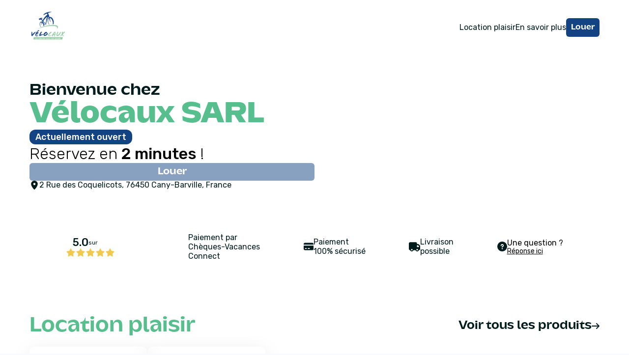

--- FILE ---
content_type: text/html; charset=utf-8
request_url: https://velocaux.lokki.rent/
body_size: 37275
content:
<!DOCTYPE html><html translate="no" lang="fr"><head><meta charSet="utf-8" data-next-head=""/><meta name="viewport" content="width=device-width, height=device-height, initial-scale=1, maximum-scale=1, user-scalable=0" data-next-head=""/><link rel="preload" href="https://fonts.googleapis.com/css2?family=DM+Sans:ital,opsz,wght@0,9..40,100..1000;1,9..40,100..1000&amp;display=swap" as="style"/><link rel="preload" href="https://fonts.googleapis.com/css2?family=Rubik:ital,wght@0,300..900;1,300..900&amp;display=swap" as="style"/><link rel="preload" href="https://bucket-prod.getlokki.com/fonts/Kaio/Kaio.css" as="style"/><link rel="preload" href="https://bucket-prod.getlokki.com/fonts/GT-Alpina/GT-Alpina.css" as="style"/><link rel="preload" href="https://fonts.googleapis.com/css2?family=DM+Sans:ital,opsz,wght@0,9..40,100..1000;1,9..40,100..1000&amp;display=swap" as="style"/><link rel="preload" href="https://fonts.googleapis.com/css2?family=Rubik:ital,wght@0,300..900;1,300..900&amp;display=swap" as="style"/><link rel="preload" href="https://bucket-prod.getlokki.com/fonts/Kaio/Kaio.css" as="style"/><link rel="preload" href="https://bucket-prod.getlokki.com/fonts/GT-Alpina/GT-Alpina.css" as="style"/><link rel="preconnect" href="https://bucket-prod.getlokki.com" data-next-head=""/><link rel="preconnect" href="https://fonts.googleapis.com" data-next-head=""/><link rel="preconnect" href="https://fonts.gstatic.com" data-next-head=""/><link rel="preconnect" href="https://bucket-prod.getlokki.com" data-next-head=""/><link rel="preconnect" href="https://fonts.googleapis.com" data-next-head=""/><link rel="preconnect" href="https://fonts.gstatic.com" data-next-head=""/><link rel="preload" href="https://fonts.gstatic.com/s/dmsans/v15/rP2Fp2ywxg089UriCZa4Hz-DJF4e8A.woff2" as="font" crossorigin="" data-next-head=""/><link rel="preload" href="https://fonts.gstatic.com/s/dmsans/v15/rP2Hp2ywxg089UriCZOIHTWEBlw.woff2" as="font" crossorigin="" data-next-head=""/><link rel="preload" href="https://fonts.gstatic.com/s/rubik/v28/iJWEBXyIfDnIV7nEnX661E_c5Ig.woff2" as="font" crossorigin="" data-next-head=""/><link rel="preload" href="https://fonts.gstatic.com/s/rubik/v28/iJWKBXyIfDnIV7nBrXyw023e.woff2" as="font" crossorigin="" data-next-head=""/><link rel="preload" href="https://bucket-prod.getlokki.com/fonts/Kaio/Kaio-Light.woff2" as="font" crossorigin="" data-next-head=""/><link rel="preload" href="https://bucket-prod.getlokki.com/fonts/Kaio/Kaio-Regular.woff2" as="font" crossorigin="" data-next-head=""/><link rel="preload" href="https://bucket-prod.getlokki.com/fonts/Kaio/Kaio-Medium.woff2" as="font" crossorigin="" data-next-head=""/><link rel="preload" href="https://bucket-prod.getlokki.com/fonts/Kaio/Kaio-Bold.woff2" as="font" crossorigin="" data-next-head=""/><link rel="preload" href="https://bucket-prod.getlokki.com/fonts/Kaio/Kaio-Black.woff2" as="font" crossorigin="" data-next-head=""/><link rel="preload" href="https://bucket-prod.getlokki.com/fonts/Kaio/Kaio-Krilin.woff2" as="font" crossorigin="" data-next-head=""/><link rel="preload" href="https://bucket-prod.getlokki.com/fonts/Kaio/Kaio-Super.woff2" as="font" crossorigin="" data-next-head=""/><link rel="preload" href="https://bucket-prod.getlokki.com/fonts/GT-Alpina/GT-Alpina-Standard-Light.woff2" as="font" crossorigin="" data-next-head=""/><link rel="preload" href="https://bucket-prod.getlokki.com/fonts/GT-Alpina/GT-Alpina-Standard-Regular-Italic.woff2" as="font" crossorigin="" data-next-head=""/><link rel="preload" href="https://bucket-prod.getlokki.com/fonts/GT-Alpina/GT-Alpina-Standard-Regular.woff2" as="font" crossorigin="" data-next-head=""/><link rel="preload" href="https://bucket-prod.getlokki.com/fonts/GT-Alpina/GT-Alpina-Extended-Regular-Italic.woff2" as="font" crossorigin="" data-next-head=""/><title data-next-head="">Vélocaux SARL - Accueil</title><meta name="description" content="Lokki - Vélocaux SARL" data-next-head=""/><link rel="canonical" href="https://www.lokki.rent/loueur/velocaux" data-next-head=""/><meta name="robots" content="noindex" data-next-head=""/><link rel="shortcut icon" href="/favicon.ico" type="image/x-icon" id="favicon"/><link rel="preload" href="/_next/static/chunks/6f4b3e5cec6b3b90.css" as="style"/><link rel="preload" href="/_next/static/chunks/26a741a94c8b06b2.css" as="style"/><link rel="preload" href="/_next/static/chunks/0d27e232b3bcae60.css" as="style"/><link rel="preload" href="/_next/static/chunks/b9f701947b06dd60.css" as="style"/><link rel="preload" href="/_next/static/chunks/663e5992af54d761.css" as="style"/><link rel="preload" href="/_next/static/chunks/b02fda17b2c651d1.css" as="style"/><style data-next-head=""></style><style data-next-head=""></style><link href="https://fonts.googleapis.com/css2?family=DM Sans:wght@300;400;500;600;700&amp;display=swap" rel="stylesheet"/><link href="https://fonts.googleapis.com/css2?family=Montserrat:wght@300;400;500;600;700&amp;display=swap" rel="stylesheet"/><link href="https://fonts.googleapis.com/css2?family=Open+Sans:wght@300;400;500;600;700&amp;display=swap" rel="stylesheet"/><link href="https://fonts.googleapis.com/css2?family=Roboto+Condensed:wght@300;400;500;600;700&amp;display=swap" rel="stylesheet"/><link href="https://fonts.googleapis.com/css2?family=Roboto:wght@300;400;500;600;700&amp;display=swap" rel="stylesheet"/><link href="https://fonts.googleapis.com/css2?family=PT+Sans:wght@300;400;500;600;700&amp;display=swap" rel="stylesheet"/><link href="https://fonts.googleapis.com/css2?family=Poppins:wght@300;400;500;600;700&amp;display=swap" rel="stylesheet"/><link href="https://fonts.googleapis.com/css2?family=Fredoka+One:wght@300;400;500;600;700&amp;display=swap" rel="stylesheet"/><link href="https://fonts.googleapis.com/css2?family=Fredoka:wght@200;300;400;500;600;700&amp;display=swap" rel="stylesheet"/><link href="https://fonts.googleapis.com/css2?family=Lato:wght@300;400;500;600;700&amp;display=swap" rel="stylesheet"/><link href="https://fonts.googleapis.com/css2?family=Raleway:wght@300;400;500;600;700&amp;display=swap" rel="stylesheet"/><link href="https://fonts.googleapis.com/css2?family=Ubuntu:wght@300;400;500;600;700&amp;display=swap" rel="stylesheet"/><link href="https://fonts.googleapis.com/css2?family=Source+Sans+Pro:wght@300;400;500;600;700&amp;display=swap" rel="stylesheet"/><link href="https://fonts.googleapis.com/css2?family=Rubik:ital,wght@0,300..900;1,300..900&amp;display=swap" rel="stylesheet"/><link rel="stylesheet" href="/_next/static/chunks/6f4b3e5cec6b3b90.css" data-n-g=""/><link rel="stylesheet" href="/_next/static/chunks/26a741a94c8b06b2.css" data-n-g=""/><link rel="stylesheet" href="/_next/static/chunks/0d27e232b3bcae60.css" data-n-g=""/><link rel="stylesheet" href="/_next/static/chunks/b9f701947b06dd60.css" data-n-g=""/><link rel="stylesheet" href="/_next/static/chunks/663e5992af54d761.css" data-n-g=""/><link rel="stylesheet" href="/_next/static/chunks/b02fda17b2c651d1.css" data-n-p=""/><noscript data-n-css=""></noscript><script src="/_next/static/chunks/15556e8644ee4359.js" defer=""></script><script src="/_next/static/chunks/e5f623b7ef672f99.js" defer=""></script><script src="/_next/static/chunks/0134ed41659bebff.js" defer=""></script><script src="/_next/static/chunks/97253e701b061717.js" defer=""></script><script src="/_next/static/chunks/f7f8e8bf83cfd778.js" defer=""></script><script src="/_next/static/chunks/f3dabcc7df9a179b.js" defer=""></script><script src="/_next/static/chunks/54cbc38b6a60901b.js" defer=""></script><script src="/_next/static/chunks/03f9be6a0ec4dded.js" defer=""></script><script src="/_next/static/chunks/1a133ce8b8bade22.js" defer=""></script><script src="/_next/static/chunks/a67d21004e7f8b48.js" defer=""></script><script src="/_next/static/chunks/turbopack-8e5705767ce802a8.js" defer=""></script><script src="/_next/static/chunks/e3fc08430b62564b.js" defer=""></script><script src="/_next/static/chunks/b211e2529581991d.js" defer=""></script><script src="/_next/static/chunks/f04d9cff4ff43694.js" defer=""></script><script src="/_next/static/chunks/549eb17443c8098a.js" defer=""></script><script src="/_next/static/chunks/b73145fb2937f664.js" defer=""></script><script src="/_next/static/chunks/f36576838ddc7858.js" defer=""></script><script src="/_next/static/chunks/4c46b8e11f2de66d.js" defer=""></script><script src="/_next/static/chunks/turbopack-808fb93e0d9f0d08.js" defer=""></script><script src="/_next/static/_TNQ6GRu2Q17YHJPIEi8i/_ssgManifest.js" defer=""></script><script src="/_next/static/_TNQ6GRu2Q17YHJPIEi8i/_buildManifest.js" defer=""></script></head><body><link rel="preload" as="image" href="https://bucket-prod.getlokki.com/6475e5f99506dd0024df0b90/images/1685448186386-companyLogo-6475e5f99506dd0024df0b90.png"/><link rel="preload" as="image" href="https://bucket-prod.getlokki.com/6475e5f99506dd0024df0b90/onlineStoreImage/onlineStoreImage-17428357075211.jpg"/><link rel="preload" as="image" href="https://bucket-prod.getlokki.com/6475e5f99506dd0024df0b90/onlineStoreImage/onlineStoreImage-17428995280660.jpg"/><div id="__next"><div id="theme-provider" data-theme="rentalPlace" class="theme-rentalPlace" style="--lk-theme-colors-surface-button-primary:var(--lk-green-300);margin:0;padding:0"><svg width="0" height="0" style="position:absolute"><defs><linearGradient id="gradient-info" x1="62.94%" y1="98.30%" x2="37.06%" y2="1.70%"><stop offset="0.065" stop-color="#ACFFB4"></stop><stop offset="0.695" stop-color="#B4F1DE"></stop></linearGradient></defs></svg><style data-emotion="css-global 1xcmorf">html{background:rgb(248,250,253);overflow-x:hidden;}[data-reach-dialog-overlay]{z-index:110;}*,*::before,*::after{box-sizing:border-box;margin:0;padding:0;font-family:DM Sans,sans-serif;}*::-webkit-scrollbar:horizontal{dipslay:none;}</style><div id="theme-provider" data-theme="rentalPlace" class="theme-rentalPlace" style="margin:0;padding:0"><svg width="0" height="0" style="position:absolute"><defs><linearGradient id="gradient-info" x1="62.94%" y1="98.30%" x2="37.06%" y2="1.70%"><stop offset="0.065" stop-color="#ACFFB4"></stop><stop offset="0.695" stop-color="#B4F1DE"></stop></linearGradient></defs></svg><style data-emotion="css-global 1p2o1ty">*,*::before,*::after{font-family:Rubik,DM Sans,sans-serif;}@font-face{font-family:"Kaio";font-style:normal;font-weight:300;src:url("/assets/fonts/Kaio/Kaio-Light.woff2") format("woff2");}@font-face{font-family:"Kaio";font-style:normal;font-weight:400;src:url("/assets/fonts/Kaio/Kaio-Regular.woff2") format("woff2");}@font-face{font-family:"Kaio";font-style:normal;font-weight:500;src:url("/assets/fonts/Kaio/Kaio-Medium.woff2") format("woff2");}@font-face{font-family:"Kaio";font-style:normal;font-weight:600;src:url("/assets/fonts/Kaio/Kaio-Bold.woff2") format("woff2");}@font-face{font-family:"Kaio";font-style:normal;font-weight:700;src:url("/assets/fonts/Kaio/Kaio-Black.woff2") format("woff2");}@font-face{font-family:"Kaio";font-style:normal;font-weight:800;src:url("/assets/fonts/Kaio/Kaio-Krilin.woff2") format("woff2");}@font-face{font-family:"Kaio";font-style:normal;font-weight:900;src:url("/assets/fonts/Kaio/Kaio-Super.woff2") format("woff2");}</style><style data-emotion="css xih9jy">.css-xih9jy{background-color:white;z-index:75;gap:32px;position:-webkit-sticky;position:sticky;top:0px;width:100%;-webkit-transition:top 0.3s ease-in-out;transition:top 0.3s ease-in-out;}</style><header role="banner" class="css-xih9jy"><style data-emotion="css 2b00eu">.css-2b00eu{display:-webkit-box;display:-webkit-flex;display:-ms-flexbox;display:flex;-webkit-flex-direction:row;-ms-flex-direction:row;flex-direction:row;-webkit-align-items:center;-webkit-box-align:center;-ms-flex-align:center;align-items:center;-webkit-box-pack:justify;-webkit-justify-content:space-between;justify-content:space-between;padding:16px 60px 16px 60px;}</style><div class="css-2b00eu"><style data-emotion="css 8e49oj">.css-8e49oj{display:-webkit-box;display:-webkit-flex;display:-ms-flexbox;display:flex;-webkit-flex-direction:row;-ms-flex-direction:row;flex-direction:row;-webkit-align-items:center;-webkit-box-align:center;-ms-flex-align:center;align-items:center;gap:24px;}.css-8e49oj >.lokki-logo{position:relative;height:55px;width:150px;cursor:pointer;-webkit-transition:width 0.3s ease-in-out,height 0.3s ease-in-out;transition:width 0.3s ease-in-out,height 0.3s ease-in-out;}.css-8e49oj >.store-logo{position:relative;height:80px;width:80px;border-radius:50%;overflow:hidden;-webkit-transition:width 0.3s ease-in-out,height 0.3s ease-in-out;transition:width 0.3s ease-in-out,height 0.3s ease-in-out;}</style><div class="css-8e49oj ewx03yw0"><div class="store-logo"><span style="box-sizing:border-box;display:block;overflow:hidden;width:initial;height:initial;background:none;opacity:1;border:0;margin:0;padding:0;position:absolute;top:0;left:0;bottom:0;right:0"><img alt="Logo - Vélocaux SARL" src="https://bucket-prod.getlokki.com/6475e5f99506dd0024df0b90/images/1685448186386-companyLogo-6475e5f99506dd0024df0b90.png" decoding="async" data-nimg="fill" style="position:absolute;top:0;left:0;bottom:0;right:0;box-sizing:border-box;padding:0;border:none;margin:auto;display:block;width:0;height:0;min-width:100%;max-width:100%;min-height:100%;max-height:100%;object-fit:cover"/></span></div></div><style data-emotion="css aaqzv1">.css-aaqzv1{display:-webkit-box;display:-webkit-flex;display:-ms-flexbox;display:flex;-webkit-flex-direction:row;-ms-flex-direction:row;flex-direction:row;-webkit-align-items:center;-webkit-box-align:center;-ms-flex-align:center;align-items:center;gap:24px;list-style:none;padding:0;margin:0;}.css-aaqzv1 .content-link{font-size:16px;line-height:22px;color:#001b1c;-webkit-text-decoration:none;text-decoration:none;cursor:pointer;}.css-aaqzv1 .content-link:hover{-webkit-text-decoration:underline;text-decoration:underline;}.css-aaqzv1 .rent-btn{text-align:center;text-align:center;font-family:"Kaio";font-size:16px;line-height:22px;-webkit-text-decoration:none;text-decoration:none;font-weight:500;cursor:pointer;}.css-aaqzv1 .rent-btn:hover{-webkit-text-decoration:underline;text-decoration:underline;}</style><ul role="navigation" class="css-aaqzv1 ewx03yw1"><li class="content-link" data-testid="header-products-link">Location plaisir</li><li class="content-link" data-testid="header-know-more-link">En savoir plus</li><style data-emotion="css dm18ie">.css-dm18ie{display:-webkit-box;display:-webkit-flex;display:-ms-flexbox;display:flex;-webkit-align-items:center;-webkit-box-align:center;-ms-flex-align:center;align-items:center;padding:0;margin:0;background:none;border:none;list-style:none;min-width:0;}</style><li class="css-dm18ie"><style data-emotion="css e1oesb">.css-e1oesb{font-style:18;font-weight:400;border-radius:6px;padding:8px 10px;background-color:#134383;color:#ffffff;-webkit-text-decoration:none;text-decoration:none;}.css-e1oesb:hover{background-color:#003b7a;-webkit-text-decoration:underline;text-decoration:underline;}</style><a data-testid="header-rent-btn" class="rent-btn css-e1oesb" href="/dates">Louer</a></li></ul></div></header><style data-emotion="css 172osot">.css-172osot{background-color:#ffffff;}</style><style data-emotion="css 2yvyj9">.css-2yvyj9{display:-webkit-box;display:-webkit-flex;display:-ms-flexbox;display:flex;-webkit-flex-direction:column;-ms-flex-direction:column;flex-direction:column;gap:24px;padding:20px 20px;background-color:#ffffff;}.css-2yvyj9 >.image-container{display:-webkit-box;display:-webkit-flex;display:-ms-flexbox;display:flex;-webkit-flex-direction:column;-ms-flex-direction:column;flex-direction:column;-webkit-box-pack:center;-ms-flex-pack:center;-webkit-justify-content:center;justify-content:center;-webkit-flex:1;-ms-flex:1;flex:1;}@media (min-width: 769px){.css-2yvyj9{-webkit-flex-direction:row;-ms-flex-direction:row;flex-direction:row;gap:40px;-webkit-align-items:stretch;-webkit-box-align:stretch;-ms-flex-align:stretch;align-items:stretch;padding:40px 60px;}}</style><div class="css-2yvyj9 eb328110"><style data-emotion="css yq8xws">.css-yq8xws{display:-webkit-box;display:-webkit-flex;display:-ms-flexbox;display:flex;-webkit-flex-direction:column;-ms-flex-direction:column;flex-direction:column;-webkit-box-pack:justify;-webkit-justify-content:space-between;justify-content:space-between;-webkit-flex:1;-ms-flex:1;flex:1;gap:24px;margin:16px 0;}@media (min-width: 769px){.css-yq8xws{gap:32px;}}.css-yq8xws >.store-title{display:-webkit-box;display:-webkit-flex;display:-ms-flexbox;display:flex;-webkit-flex-direction:column;-ms-flex-direction:column;flex-direction:column;gap:8px;}@media (min-width: 769px){.css-yq8xws >.store-title{gap:16px;}}.css-yq8xws >.store-title >.store-name{font-family:"Kaio";font-weight:500;color:#001b1c;}@media (min-width: 769px){.css-yq8xws >.store-title >.store-name{font-size:32px;}}.css-yq8xws >.store-bottom{display:-webkit-box;display:-webkit-flex;display:-ms-flexbox;display:flex;-webkit-flex-direction:column;-ms-flex-direction:column;flex-direction:column;gap:32px;}.css-yq8xws >.store-bottom >.rent-fast{font-size:32px;font-weight:300;}.css-yq8xws >.store-bottom >.rent-fast b{font-weight:500;font-family:inherit;}.css-yq8xws >.store-bottom >.store-btn{display:-webkit-box;display:-webkit-flex;display:-ms-flexbox;display:flex;-webkit-flex-direction:column;-ms-flex-direction:column;flex-direction:column;gap:16px;}.css-yq8xws >.store-bottom >.store-btn >.store-address{display:-webkit-box;display:-webkit-flex;display:-ms-flexbox;display:flex;-webkit-flex-direction:row;-ms-flex-direction:row;flex-direction:row;-webkit-align-items:center;-webkit-box-align:center;-ms-flex-align:center;align-items:center;gap:8px;cursor:pointer;width:-webkit-fit-content;width:-moz-fit-content;width:fit-content;}.css-yq8xws >.store-bottom >.store-btn >.store-address:hover >p{font-weight:500;}.css-yq8xws >.store-bottom >.store-btn >.store-address >svg{color:#001b1c;height:14px;}@media (min-width: 769px){.css-yq8xws >.store-bottom >.store-btn >.store-address >svg{height:18px;}}.css-yq8xws >.store-bottom >.store-btn >.store-address >p{font-size:16px;line-height:14px;font-weight:400;color:#001b1c;}@media (min-width: 769px){.css-yq8xws >.store-bottom >.store-btn >.store-address >p{font-size:16px;line-height:18px;}}.css-yq8xws .lld-redirect-button{cursor:pointer;-webkit-align-self:center;-ms-flex-item-align:center;align-self:center;font-size:20px;}.css-yq8xws .lld-redirect-button >a,.css-yq8xws .lld-redirect-button a:visited{color:#001b1c;}</style><div class="css-yq8xws eb328112"><div class="store-title"><h1 class="store-name"><style data-emotion="css l56a71">.css-l56a71{color:inherit!important;font-family:inherit!important;font-size:inherit!important;font-weight:inherit!important;}</style><span class="css-l56a71">Bienvenue chez<br/><green style="font-family:Kaio;font-style:normal;font-size:60px;font-weight:600;color:#57bf8d">Vélocaux SARL</green></span></h1><style data-emotion="css 154hbil">.css-154hbil{background-color:#134383;}</style><style data-emotion="css az4zz1">.css-az4zz1{padding:4px 12px;font-weight:500;font-size:18px;line-height:22px;color:#ffffff;width:-webkit-fit-content;width:-moz-fit-content;width:fit-content;border-radius:12px;cursor:help;background-color:#134383;}.css-az4zz1:hover{text-decoration-line:underline;}</style><div class="css-az4zz1 eb328113">Actuellement ouvert</div></div><div class="store-bottom"><style data-emotion="css 1nzot5p">.css-1nzot5p{font-family:Rubik;color:#000000;}</style><div class="rent-fast css-1nzot5p"><span class="css-l56a71">Réservez en <b style="font-size:inherit !important;font-family:inherit !important;font-weight:500">2 minutes</b> !</span></div><div class="store-btn" id="store-header-rent-btn"><style data-emotion="css fdsjf2">.css-fdsjf2{border-radius:6px;padding:8px 10px;background-color:#134383;color:#ffffff;opacity:0.5;}.css-fdsjf2:hover{background-color:#003b7a;}</style><style data-emotion="css n5ajng">.css-n5ajng{display:-webkit-box;display:-webkit-flex;display:-ms-flexbox;display:flex;-webkit-box-pack:center;-ms-flex-pack:center;-webkit-justify-content:center;justify-content:center;-webkit-align-items:center;-webkit-box-align:center;-ms-flex-align:center;align-items:center;width:100%;border:none;cursor:pointer;text-decoration-line:none;cursor:not-allowed;background-color:#c4c4c4;border-radius:6px;padding:8px 10px;background-color:#134383;color:#ffffff;opacity:0.5;}.css-n5ajng:hover{text-decoration-line:underline;background-color:#c4c4c4;}.css-n5ajng >p{font-size:20px;text-align:center;font-family:"Kaio";font-weight:500;}.css-n5ajng:hover{background-color:#003b7a;}</style><a data-testid="date-picker-rent-button" disabled="" href="/products" class="css-n5ajng eb328114"><style data-emotion="css 1k1bpgp">.css-1k1bpgp{font-style:18;font-weight:400;}</style><p class="css-1k1bpgp">Louer</p></a><div class="store-address"><svg data-prefix="fas" data-icon="location-dot" class="svg-inline--fa fa-location-dot " role="img" viewBox="0 0 384 512" aria-hidden="true"><path fill="currentColor" d="M0 188.6C0 84.4 86 0 192 0S384 84.4 384 188.6c0 119.3-120.2 262.3-170.4 316.8-11.8 12.8-31.5 12.8-43.3 0-50.2-54.5-170.4-197.5-170.4-316.8zM192 256a64 64 0 1 0 0-128 64 64 0 1 0 0 128z"></path></svg><p>2 Rue des Coquelicots, 76450 Cany-Barville, France</p></div></div></div></div><div class="image-container"><style data-emotion="css 1yfkn84">.css-1yfkn84{border-radius:12px;}</style><style data-emotion="css 1n4fa9w">.css-1n4fa9w{position:relative;border-radius:10px;overflow:hidden;aspect-ratio:670/450;width:100%;border-radius:12px;}</style><div class="css-1n4fa9w eb328111"><style data-emotion="css 106f6pn">.css-106f6pn{object-fit:cover;-webkit-transition:750ms;transition:750ms;}</style><span style="box-sizing:border-box;display:block;overflow:hidden;width:initial;height:initial;background:none;opacity:1;border:0;margin:0;padding:0;position:absolute;top:0;left:0;bottom:0;right:0"><img alt="Bannière - Vélocaux SARL" src="https://bucket-prod.getlokki.com/6475e5f99506dd0024df0b90/onlineStoreImage/onlineStoreImage-17428357075211.jpg" decoding="async" data-nimg="fill" class="banner-image-2 css-106f6pn" style="position:absolute;top:0;left:0;bottom:0;right:0;box-sizing:border-box;padding:0;border:none;margin:auto;display:block;width:0;height:0;min-width:100%;max-width:100%;min-height:100%;max-height:100%"/></span><span style="box-sizing:border-box;display:block;overflow:hidden;width:initial;height:initial;background:none;opacity:1;border:0;margin:0;padding:0;position:absolute;top:0;left:0;bottom:0;right:0"><img alt="Bannière - Vélocaux SARL" src="https://bucket-prod.getlokki.com/6475e5f99506dd0024df0b90/onlineStoreImage/onlineStoreImage-17428995280660.jpg" decoding="async" data-nimg="fill" class="banner-image-1 css-106f6pn" style="position:absolute;top:0;left:0;bottom:0;right:0;box-sizing:border-box;padding:0;border:none;margin:auto;display:block;width:0;height:0;min-width:100%;max-width:100%;min-height:100%;max-height:100%"/></span></div></div></div><style data-emotion="css 4gvc8j">.css-4gvc8j{background-color:#FFF;padding-bottom:80px;}</style><style data-emotion="css 18rehhh">.css-18rehhh{display:-webkit-box;display:-webkit-flex;display:-ms-flexbox;display:flex;-webkit-flex-direction:column;-ms-flex-direction:column;flex-direction:column;background-color:#FFF;padding-bottom:80px;}</style><main role="main" class="css-18rehhh excetl90"><style data-emotion="css 1cj0mrv">.css-1cj0mrv{display:-webkit-box;display:-webkit-flex;display:-ms-flexbox;display:flex;-webkit-flex-direction:column;-ms-flex-direction:column;flex-direction:column;padding:30px 20px 50px 20px;gap:32px;-webkit-box-flex-wrap:wrap;-webkit-flex-wrap:wrap;-ms-flex-wrap:wrap;flex-wrap:wrap;-webkit-align-items:flex-start;-webkit-box-align:flex-start;-ms-flex-align:flex-start;align-items:flex-start;}@media (min-width: 769px){.css-1cj0mrv{padding:0;margin:30px 90px 50px 90px;-webkit-flex-direction:row;-ms-flex-direction:row;flex-direction:row;gap:32px;-webkit-box-pack:space-around;-ms-flex-pack:space-around;-webkit-justify-content:space-around;justify-content:space-around;-webkit-align-items:center;-webkit-box-align:center;-ms-flex-align:center;align-items:center;}}</style><div class="css-1cj0mrv e1taxn2x0"><style data-emotion="css 7a01mr">.css-7a01mr{display:-webkit-box;display:-webkit-flex;display:-ms-flexbox;display:flex;-webkit-flex-direction:column;-ms-flex-direction:column;flex-direction:column;gap:8px;-webkit-align-items:center;-webkit-box-align:center;-ms-flex-align:center;align-items:center;text-decoration-line:none;min-width:200px;-webkit-align-self:center;-ms-flex-item-align:center;align-self:center;}@media (min-width: 993px){.css-7a01mr{min-width:initial;}}.css-7a01mr >.rating{display:-webkit-box;display:-webkit-flex;display:-ms-flexbox;display:flex;-webkit-flex-direction:row;-ms-flex-direction:row;flex-direction:row;-webkit-align-items:center;-webkit-box-align:center;-ms-flex-align:center;align-items:center;gap:4px;}.css-7a01mr >.rating >.rating-value{font-size:22px;font-weight:500;line-height:26px;color:#001b1c;}.css-7a01mr >.rating >.rating-on{font-size:12px;font-weight:400;line-height:14px;color:#001b1c;}.css-7a01mr >.rating >.google-img{position:relative;height:22px;width:22px;}.css-7a01mr >.stars{display:-webkit-box;display:-webkit-flex;display:-ms-flexbox;display:flex;-webkit-flex-direction:row;-ms-flex-direction:row;flex-direction:row;-webkit-align-items:center;-webkit-box-align:center;-ms-flex-align:center;align-items:center;gap:16px;}</style><a href="https://maps.google.com/?cid=13404133692991237388&amp;g_mp=CiVnb29nbGUubWFwcy5wbGFjZXMudjEuUGxhY2VzLkdldFBsYWNlEAIYBCAA" target="_blank" rel="noopener" class="css-7a01mr e1taxn2x1"><div class="rating"><p class="rating-value">5.0</p><p class="rating-on">sur</p><div class="google-img"><span style="box-sizing:border-box;display:block;overflow:hidden;width:initial;height:initial;background:none;opacity:1;border:0;margin:0;padding:0;position:absolute;top:0;left:0;bottom:0;right:0"><img alt="google" src="[data-uri]" decoding="async" data-nimg="fill" style="position:absolute;top:0;left:0;bottom:0;right:0;box-sizing:border-box;padding:0;border:none;margin:auto;display:block;width:0;height:0;min-width:100%;max-width:100%;min-height:100%;max-height:100%;object-fit:contain;object-position:center"/><noscript><img alt="google" loading="lazy" decoding="async" data-nimg="fill" style="position:absolute;top:0;left:0;bottom:0;right:0;box-sizing:border-box;padding:0;border:none;margin:auto;display:block;width:0;height:0;min-width:100%;max-width:100%;min-height:100%;max-height:100%;object-fit:contain;object-position:center" src="https://bucket-prod.getlokki.com/lokki-rental-place/google.png"/></noscript></span></div></div><div class="stars"><style data-emotion="css o9hh3a">.css-o9hh3a{height:16px;}</style><svg data-prefix="fas" data-icon="star" class="svg-inline--fa fa-star css-o9hh3a" role="img" viewBox="0 0 576 512" aria-hidden="true" color="#F2C94C"><path fill="currentColor" d="M309.5-18.9c-4.1-8-12.4-13.1-21.4-13.1s-17.3 5.1-21.4 13.1L193.1 125.3 33.2 150.7c-8.9 1.4-16.3 7.7-19.1 16.3s-.5 18 5.8 24.4l114.4 114.5-25.2 159.9c-1.4 8.9 2.3 17.9 9.6 23.2s16.9 6.1 25 2L288.1 417.6 432.4 491c8 4.1 17.7 3.3 25-2s11-14.2 9.6-23.2L441.7 305.9 556.1 191.4c6.4-6.4 8.6-15.8 5.8-24.4s-10.1-14.9-19.1-16.3L383 125.3 309.5-18.9z"></path></svg><svg data-prefix="fas" data-icon="star" class="svg-inline--fa fa-star css-o9hh3a" role="img" viewBox="0 0 576 512" aria-hidden="true" color="#F2C94C"><path fill="currentColor" d="M309.5-18.9c-4.1-8-12.4-13.1-21.4-13.1s-17.3 5.1-21.4 13.1L193.1 125.3 33.2 150.7c-8.9 1.4-16.3 7.7-19.1 16.3s-.5 18 5.8 24.4l114.4 114.5-25.2 159.9c-1.4 8.9 2.3 17.9 9.6 23.2s16.9 6.1 25 2L288.1 417.6 432.4 491c8 4.1 17.7 3.3 25-2s11-14.2 9.6-23.2L441.7 305.9 556.1 191.4c6.4-6.4 8.6-15.8 5.8-24.4s-10.1-14.9-19.1-16.3L383 125.3 309.5-18.9z"></path></svg><svg data-prefix="fas" data-icon="star" class="svg-inline--fa fa-star css-o9hh3a" role="img" viewBox="0 0 576 512" aria-hidden="true" color="#F2C94C"><path fill="currentColor" d="M309.5-18.9c-4.1-8-12.4-13.1-21.4-13.1s-17.3 5.1-21.4 13.1L193.1 125.3 33.2 150.7c-8.9 1.4-16.3 7.7-19.1 16.3s-.5 18 5.8 24.4l114.4 114.5-25.2 159.9c-1.4 8.9 2.3 17.9 9.6 23.2s16.9 6.1 25 2L288.1 417.6 432.4 491c8 4.1 17.7 3.3 25-2s11-14.2 9.6-23.2L441.7 305.9 556.1 191.4c6.4-6.4 8.6-15.8 5.8-24.4s-10.1-14.9-19.1-16.3L383 125.3 309.5-18.9z"></path></svg><svg data-prefix="fas" data-icon="star" class="svg-inline--fa fa-star css-o9hh3a" role="img" viewBox="0 0 576 512" aria-hidden="true" color="#F2C94C"><path fill="currentColor" d="M309.5-18.9c-4.1-8-12.4-13.1-21.4-13.1s-17.3 5.1-21.4 13.1L193.1 125.3 33.2 150.7c-8.9 1.4-16.3 7.7-19.1 16.3s-.5 18 5.8 24.4l114.4 114.5-25.2 159.9c-1.4 8.9 2.3 17.9 9.6 23.2s16.9 6.1 25 2L288.1 417.6 432.4 491c8 4.1 17.7 3.3 25-2s11-14.2 9.6-23.2L441.7 305.9 556.1 191.4c6.4-6.4 8.6-15.8 5.8-24.4s-10.1-14.9-19.1-16.3L383 125.3 309.5-18.9z"></path></svg><svg data-prefix="fas" data-icon="star" class="svg-inline--fa fa-star css-o9hh3a" role="img" viewBox="0 0 576 512" aria-hidden="true" color="#F2C94C"><path fill="currentColor" d="M309.5-18.9c-4.1-8-12.4-13.1-21.4-13.1s-17.3 5.1-21.4 13.1L193.1 125.3 33.2 150.7c-8.9 1.4-16.3 7.7-19.1 16.3s-.5 18 5.8 24.4l114.4 114.5-25.2 159.9c-1.4 8.9 2.3 17.9 9.6 23.2s16.9 6.1 25 2L288.1 417.6 432.4 491c8 4.1 17.7 3.3 25-2s11-14.2 9.6-23.2L441.7 305.9 556.1 191.4c6.4-6.4 8.6-15.8 5.8-24.4s-10.1-14.9-19.1-16.3L383 125.3 309.5-18.9z"></path></svg></div></a><style data-emotion="css 206bs5">.css-206bs5{display:-webkit-box;display:-webkit-flex;display:-ms-flexbox;display:flex;-webkit-flex-direction:row;-ms-flex-direction:row;flex-direction:row;-webkit-align-items:center;-webkit-box-align:center;-ms-flex-align:center;align-items:center;-webkit-box-pack:center;-ms-flex-pack:center;-webkit-justify-content:center;justify-content:center;gap:16px;}@media (min-width: 993px){.css-206bs5{min-width:initial;}}.css-206bs5 >.img-container{position:relative;height:60px;width:60px;}.css-206bs5 >svg{height:20px;color:#001b1c;width:60px;}@media (min-width: 769px){.css-206bs5 >svg{min-width:initial;width:unset;}}.css-206bs5 >.description{display:-webkit-box;display:-webkit-flex;display:-ms-flexbox;display:flex;-webkit-flex-direction:column;-ms-flex-direction:column;flex-direction:column;gap:4px;}.css-206bs5 >.description >div{font-size:16px;font-weight:400;line-height:19px;color:#001b1c;}.css-206bs5 >.description >.subtitle{font-size:14px;line-height:16px;}.css-206bs5 >.description >a{font-size:12px;font-weight:300;line-height:14px;color:#001b1c;text-decoration-line:underline;}.css-206bs5 >.description >a:hover{opacity:0.8;}</style><div class="css-206bs5 e1taxn2x2"><div class="img-container"><span style="box-sizing:border-box;display:block;overflow:hidden;width:initial;height:initial;background:none;opacity:1;border:0;margin:0;padding:0;position:absolute;top:0;left:0;bottom:0;right:0"><img alt="ancv connect" src="[data-uri]" decoding="async" data-nimg="fill" style="position:absolute;top:0;left:0;bottom:0;right:0;box-sizing:border-box;padding:0;border:none;margin:auto;display:block;width:0;height:0;min-width:100%;max-width:100%;min-height:100%;max-height:100%;object-fit:contain;object-position:center"/><noscript><img alt="ancv connect" loading="lazy" decoding="async" data-nimg="fill" style="position:absolute;top:0;left:0;bottom:0;right:0;box-sizing:border-box;padding:0;border:none;margin:auto;display:block;width:0;height:0;min-width:100%;max-width:100%;min-height:100%;max-height:100%;object-fit:contain;object-position:center" src="https://bucket-prod.getlokki.com/ancv_connect_logo.png"/></noscript></span></div><div class="description"><style data-emotion="css epvm6">.css-epvm6{white-space:nowrap;}</style><div class="css-epvm6">Paiement par<br/>Chèques-Vacances<br/>Connect<!-- --> </div></div></div><div class="css-206bs5 e1taxn2x2"><svg data-prefix="fas" data-icon="credit-card" class="svg-inline--fa fa-credit-card " role="img" viewBox="0 0 512 512" aria-hidden="true"><path fill="currentColor" d="M0 128l0 32 512 0 0-32c0-35.3-28.7-64-64-64L64 64C28.7 64 0 92.7 0 128zm0 80L0 384c0 35.3 28.7 64 64 64l384 0c35.3 0 64-28.7 64-64l0-176-512 0zM64 360c0-13.3 10.7-24 24-24l48 0c13.3 0 24 10.7 24 24s-10.7 24-24 24l-48 0c-13.3 0-24-10.7-24-24zm144 0c0-13.3 10.7-24 24-24l64 0c13.3 0 24 10.7 24 24s-10.7 24-24 24l-64 0c-13.3 0-24-10.7-24-24z"></path></svg><div class="description"><div>Paiement<br/>100% sécurisé</div></div></div><div class="css-206bs5 e1taxn2x2"><svg data-prefix="fas" data-icon="truck" class="svg-inline--fa fa-truck " role="img" viewBox="0 0 576 512" aria-hidden="true"><path fill="currentColor" d="M0 96C0 60.7 28.7 32 64 32l288 0c35.3 0 64 28.7 64 64l0 32 50.7 0c17 0 33.3 6.7 45.3 18.7L557.3 192c12 12 18.7 28.3 18.7 45.3L576 384c0 35.3-28.7 64-64 64l-3.3 0c-10.4 36.9-44.4 64-84.7 64s-74.2-27.1-84.7-64l-102.6 0c-10.4 36.9-44.4 64-84.7 64s-74.2-27.1-84.7-64L64 448c-35.3 0-64-28.7-64-64L0 96zM512 288l0-50.7-45.3-45.3-50.7 0 0 96 96 0zM192 424a40 40 0 1 0 -80 0 40 40 0 1 0 80 0zm232 40a40 40 0 1 0 0-80 40 40 0 1 0 0 80z"></path></svg><div class="description"><div class="css-epvm6">Livraison<br/>possible<!-- --> </div></div></div><div class="css-206bs5 e1taxn2x2"><svg data-prefix="fas" data-icon="circle-question" class="svg-inline--fa fa-circle-question " role="img" viewBox="0 0 512 512" aria-hidden="true"><path fill="currentColor" d="M256 512a256 256 0 1 0 0-512 256 256 0 1 0 0 512zm0-336c-17.7 0-32 14.3-32 32 0 13.3-10.7 24-24 24s-24-10.7-24-24c0-44.2 35.8-80 80-80s80 35.8 80 80c0 47.2-36 67.2-56 74.5l0 3.8c0 13.3-10.7 24-24 24s-24-10.7-24-24l0-8.1c0-20.5 14.8-35.2 30.1-40.2 6.4-2.1 13.2-5.5 18.2-10.3 4.3-4.2 7.7-10 7.7-19.6 0-17.7-14.3-32-32-32zM224 368a32 32 0 1 1 64 0 32 32 0 1 1 -64 0z"></path></svg><div class="description"><p>Une question ?</p><style data-emotion="css 1bz9fm9">.css-1bz9fm9{cursor:pointer;text-decoration-line:underline;}</style><p class="subtitle css-1bz9fm9">Réponse ici</p><style data-emotion="css 1q8hsar">.css-1q8hsar{width:100vw!important;min-height:100vh;margin:0px;padding:0px;border-radius:0!important;}@media (min-width: 769px){.css-1q8hsar{width:calc(100vw - 120px)!important;margin:0 60px;}}</style><style data-emotion="css 12ugmxp">.css-12ugmxp{width:100vw!important;min-height:100vh;margin:0px;padding:0px;border-radius:0!important;}@media (min-width: 769px){.css-12ugmxp{width:calc(100vw - 120px)!important;margin:0 60px;}}</style><style data-emotion="css 1yfge66">.css-1yfge66{box-shadow:5px 5px 20px rgba(48, 35, 173, 0.18);border-radius:12px;width:unset;min-width:50vw;width:100vw!important;min-height:100vh;margin:0px;padding:0px;border-radius:0!important;}@media (min-width: 769px){.css-1yfge66{width:calc(100vw - 120px)!important;margin:0 60px;}}</style></div></div></div><style data-emotion="css 1tf5n30">.css-1tf5n30{display:-webkit-box;display:-webkit-flex;display:-ms-flexbox;display:flex;-webkit-flex-direction:column;-ms-flex-direction:column;flex-direction:column;gap:10px;margin:30px 0 20px 0;}@media (min-width: 769px){.css-1tf5n30{margin:60px 0 20px 0;}}</style><div id="store-products-container" class="css-1tf5n30 eee03jf0"><style data-emotion="css hxw55n">.css-hxw55n{display:-webkit-box;display:-webkit-flex;display:-ms-flexbox;display:flex;-webkit-flex-direction:column;-ms-flex-direction:column;flex-direction:column;-webkit-align-items:flex-start;-webkit-box-align:flex-start;-ms-flex-align:flex-start;align-items:flex-start;margin:0 20px;gap:8px;}@media (min-width: 769px){.css-hxw55n{margin:0 60px;-webkit-flex-direction:row;-ms-flex-direction:row;flex-direction:row;-webkit-align-items:center;-webkit-box-align:center;-ms-flex-align:center;align-items:center;-webkit-box-pack:justify;-webkit-justify-content:space-between;justify-content:space-between;}}.css-hxw55n >h2{font-family:"Kaio";}.css-hxw55n >.link-to{display:-webkit-box;display:-webkit-flex;display:-ms-flexbox;display:flex;-webkit-flex-direction:row;-ms-flex-direction:row;flex-direction:row;-webkit-align-items:center;-webkit-box-align:center;-ms-flex-align:center;align-items:center;gap:16px;}.css-hxw55n >.link-to >a{font-size:20px;line-height:28px;font-weight:500;color:#001b1c;-webkit-text-decoration:none;text-decoration:none;font-family:"Kaio";}@media (min-width: 769px){.css-hxw55n >.link-to >a{font-size:24px;line-height:28px;}}.css-hxw55n >.link-to >a:hover{-webkit-text-decoration:underline;text-decoration:underline;}.css-hxw55n >.link-to >svg{width:16px;height:16px;color:#001b1c;}</style><div class="css-hxw55n eee03jf1"><style data-emotion="css 1jop66j">.css-1jop66j{color:#57bf8d;font-size:42px;font-weight:500;font-style:normal;}</style><h2 class="css-1jop66j">Location plaisir</h2><div class="link-to"><a href="/dates">Voir tous les produits</a><svg data-prefix="fas" data-icon="arrow-right" class="svg-inline--fa fa-arrow-right " role="img" viewBox="0 0 512 512" aria-hidden="true"><path fill="currentColor" d="M502.6 278.6c12.5-12.5 12.5-32.8 0-45.3l-160-160c-12.5-12.5-32.8-12.5-45.3 0s-12.5 32.8 0 45.3L402.7 224 32 224c-17.7 0-32 14.3-32 32s14.3 32 32 32l370.7 0-105.4 105.4c-12.5 12.5-12.5 32.8 0 45.3s32.8 12.5 45.3 0l160-160z"></path></svg></div></div><style data-emotion="css 1d6k4ud">.css-1d6k4ud{display:-webkit-box;display:-webkit-flex;display:-ms-flexbox;display:flex;-webkit-flex-direction:row;-ms-flex-direction:row;flex-direction:row;-webkit-align-items:center;-webkit-box-align:center;-ms-flex-align:center;align-items:center;gap:24px;overflow-x:auto;overscroll-behavior-x:contain;padding:20px 20px 40px 20px;}@media (min-width: 769px){.css-1d6k4ud{padding:20px 60px 40px 60px;}}</style><div class="css-1d6k4ud eee03jf2"><style data-emotion="css 1yfkn84">.css-1yfkn84{border-radius:12px;}</style><style data-emotion="css 19omot4">.css-19omot4{display:-webkit-box;display:-webkit-flex;display:-ms-flexbox;display:flex;-webkit-flex-direction:column;-ms-flex-direction:column;flex-direction:column;-webkit-align-items:stretch;-webkit-box-align:stretch;-ms-flex-align:stretch;align-items:stretch;-webkit-box-pack:end;-ms-flex-pack:end;-webkit-justify-content:flex-end;justify-content:flex-end;padding:16px;position:relative;height:360px;width:240px;min-width:240px;border-radius:20px;overflow:hidden;box-shadow:0px 8px 44px 0px #012a2b14;border-radius:12px;}.css-19omot4 >.product-img{position:absolute;top:0;left:0;height:100%;width:100%;}.css-19omot4 >.product-infos{display:-webkit-box;display:-webkit-flex;display:-ms-flexbox;display:flex;-webkit-flex-direction:column;-ms-flex-direction:column;flex-direction:column;z-index:1;padding:8px;background-color:white;border-radius:6px 6px 10px 10px;}.css-19omot4 >.product-infos >.top-infos{display:-webkit-box;display:-webkit-flex;display:-ms-flexbox;display:flex;-webkit-flex-direction:column;-ms-flex-direction:column;flex-direction:column;gap:10px;padding:12px;}.css-19omot4 >.product-infos >.top-infos >.product-name{font-size:18px;font-weight:600;line-height:22px;color:#001b1c;}.css-19omot4 >.product-infos >.top-infos >.product-price{font-size:10px;font-weight:600;line-height:22px;text-align:right;}.css-19omot4 >.product-infos >.top-infos >.product-price .small{font-size:10px;line-height:12px;}.css-19omot4 >.product-infos >.link-to{text-align:center;cursor:pointer;text-decoration-line:none;}.css-19omot4 >.product-infos >.link-to:hover{text-decoration-line:underline;}</style><div class="css-19omot4 eee03jf3"><div class="product-img"><span style="box-sizing:border-box;display:block;overflow:hidden;width:initial;height:initial;background:none;opacity:1;border:0;margin:0;padding:0;position:absolute;top:0;left:0;bottom:0;right:0"><img alt="Vélo électrique" src="[data-uri]" decoding="async" data-nimg="fill" style="position:absolute;top:0;left:0;bottom:0;right:0;box-sizing:border-box;padding:0;border:none;margin:auto;display:block;width:0;height:0;min-width:100%;max-width:100%;min-height:100%;max-height:100%;object-fit:cover"/><noscript><img alt="Vélo électrique" loading="lazy" decoding="async" data-nimg="fill" style="position:absolute;top:0;left:0;bottom:0;right:0;box-sizing:border-box;padding:0;border:none;margin:auto;display:block;width:0;height:0;min-width:100%;max-width:100%;min-height:100%;max-height:100%;object-fit:cover" src="https://bucket-prod.getlokki.com/6475e5f99506dd0024df0b90/images/universImage-1742901794194-6475e5f99506dd0024df0b90.jpg"/></noscript></span></div><div class="product-infos"><div class="top-infos"><p class="product-name">Vélo électrique</p></div><style data-emotion="css 1mdzl7t">.css-1mdzl7t{color:#ffffff;font-style:18;font-weight:400;font-size:normalpx;background-color:#134383;border-radius:6px;padding:8px 10px;}.css-1mdzl7t:hover{background-color:#003b7a;}</style><a class="link-to css-1mdzl7t" href="/dates?universe=6475e5fe9506dd0024df0e23">Découvrir</a></div></div><div class="css-19omot4 eee03jf3"><div class="product-img"><span style="box-sizing:border-box;display:block;overflow:hidden;width:initial;height:initial;background:none;opacity:1;border:0;margin:0;padding:0;position:absolute;top:0;left:0;bottom:0;right:0"><img alt="Vélo musculaire" src="[data-uri]" decoding="async" data-nimg="fill" style="position:absolute;top:0;left:0;bottom:0;right:0;box-sizing:border-box;padding:0;border:none;margin:auto;display:block;width:0;height:0;min-width:100%;max-width:100%;min-height:100%;max-height:100%;object-fit:cover"/><noscript><img alt="Vélo musculaire" loading="lazy" decoding="async" data-nimg="fill" style="position:absolute;top:0;left:0;bottom:0;right:0;box-sizing:border-box;padding:0;border:none;margin:auto;display:block;width:0;height:0;min-width:100%;max-width:100%;min-height:100%;max-height:100%;object-fit:cover" src="https://bucket-prod.getlokki.com/6475e5f99506dd0024df0b90/images/universImage-1742901794260-6475e5f99506dd0024df0b90.jpg"/></noscript></span></div><div class="product-infos"><div class="top-infos"><p class="product-name">Vélo musculaire</p></div><a class="link-to css-1mdzl7t" href="/dates?universe=6475e5fe9506dd0024df0e24">Découvrir</a></div></div></div></div><div class="css-1tf5n30 e1tsnkmj0"><style data-emotion="css iw6l0w">.css-iw6l0w{display:-webkit-box;display:-webkit-flex;display:-ms-flexbox;display:flex;-webkit-flex-direction:column;-ms-flex-direction:column;flex-direction:column;-webkit-align-items:flex-start;-webkit-box-align:flex-start;-ms-flex-align:flex-start;align-items:flex-start;margin:0 20px;gap:8px;}@media (min-width: 769px){.css-iw6l0w{margin:0 60px;-webkit-flex-direction:row;-ms-flex-direction:row;flex-direction:row;-webkit-align-items:center;-webkit-box-align:center;-ms-flex-align:center;align-items:center;-webkit-box-pack:justify;-webkit-justify-content:space-between;justify-content:space-between;}}.css-iw6l0w >h2{font-family:"Kaio";}.css-iw6l0w >.link-to{display:-webkit-box;display:-webkit-flex;display:-ms-flexbox;display:flex;-webkit-flex-direction:row;-ms-flex-direction:row;flex-direction:row;-webkit-align-items:center;-webkit-box-align:center;-ms-flex-align:center;align-items:center;gap:16px;}.css-iw6l0w >.link-to >a{font-family:"Kaio";font-size:20px;line-height:28px;font-weight:500;color:#001b1c;-webkit-text-decoration:none;text-decoration:none;}@media (min-width: 769px){.css-iw6l0w >.link-to >a{font-size:24px;line-height:28px;}}.css-iw6l0w >.link-to >a:hover{-webkit-text-decoration:underline;text-decoration:underline;}.css-iw6l0w >.link-to >svg{width:16px;height:16px;color:#001b1c;}</style><div class="css-iw6l0w e1tsnkmj1"><h2 class="css-1jop66j">Nos produits phares</h2><div class="link-to"><a href="/dates">Voir tous les produits</a><svg data-prefix="fas" data-icon="arrow-right" class="svg-inline--fa fa-arrow-right " role="img" viewBox="0 0 512 512" aria-hidden="true"><path fill="currentColor" d="M502.6 278.6c12.5-12.5 12.5-32.8 0-45.3l-160-160c-12.5-12.5-32.8-12.5-45.3 0s-12.5 32.8 0 45.3L402.7 224 32 224c-17.7 0-32 14.3-32 32s14.3 32 32 32l370.7 0-105.4 105.4c-12.5 12.5-12.5 32.8 0 45.3s32.8 12.5 45.3 0l160-160z"></path></svg></div></div><style data-emotion="css 96n8ph">.css-96n8ph{display:-webkit-box;display:-webkit-flex;display:-ms-flexbox;display:flex;-webkit-flex-direction:row;-ms-flex-direction:row;flex-direction:row;width:100%;overflow-x:auto;gap:24px;padding:20px 20px 40px 20px;max-width:100%;height:-webkit-max-content;height:-moz-max-content;height:max-content;}@media (min-width: 769px){.css-96n8ph{padding:20px 60px 40px 60px;}}</style><div class="css-96n8ph e1tsnkmj2"></div></div><style data-emotion="css thmkyn">.css-thmkyn{background-color:rgba(19,67,131,0.1);}</style><style data-emotion="css 2q7w4o">.css-2q7w4o{display:-webkit-box;display:-webkit-flex;display:-ms-flexbox;display:flex;-webkit-flex-direction:column;-ms-flex-direction:column;flex-direction:column;padding:32px 20px;gap:32px;background-color:rgba(19,67,131,0.1);}@media (min-width: 769px){.css-2q7w4o{-webkit-flex-direction:row;-ms-flex-direction:row;flex-direction:row;-webkit-align-items:stretch;-webkit-box-align:stretch;-ms-flex-align:stretch;align-items:stretch;padding:60px;gap:20px;}}</style><div id="store-description-container" class="css-2q7w4o eawztb0"><style data-emotion="css 1wsqke1">.css-1wsqke1{display:-webkit-box;display:-webkit-flex;display:-ms-flexbox;display:flex;-webkit-flex-direction:column;-ms-flex-direction:column;flex-direction:column;-webkit-align-items:flex-start;-webkit-box-align:flex-start;-ms-flex-align:flex-start;align-items:flex-start;gap:32px;-webkit-flex:7;-ms-flex:7;flex:7;}@media (min-width: 769px){.css-1wsqke1{gap:20px;}}.css-1wsqke1 >h2{font-family:"Kaio";}.css-1wsqke1 >a{font-family:"Kaio";font-size:16px;line-height:28px;text-align:center;font-weight:500;text-decoration-line:none;}.css-1wsqke1 >a:hover{text-decoration-line:underline;}</style><div class="css-1wsqke1 eawztb1"><style data-emotion="css 15dud6j">.css-15dud6j{color:#57bf8d;font-size:32px;font-weight:500;font-style:normal;}@media (min-width: 769px){.css-15dud6j{font-size:42px;}}</style><h2 class="css-15dud6j">En savoir plus</h2><style data-emotion="css 9whsf3">.css-9whsf3{max-width:100%;}</style><div class="css-9whsf3"><style data-emotion="css 1xhca63">.css-1xhca63 div{max-height:350px;overflow:hidden;-webkit-mask-image:linear-gradient(180deg, rgba(0, 0, 0, 1) 70%, rgba(0, 0, 0, 0) 100%);mask-image:linear-gradient(180deg, rgba(0, 0, 0, 1) 70%, rgba(0, 0, 0, 0) 100%);}.css-1xhca63 div:after{content:"";position:absolute;z-index:1;bottom:0;left:0;pointer-events:none;background-image:linear-gradient(to bottom, #08bdbd0d, rgba(255, 255, 255, 1));width:100%;height:25em;}</style><div class="css-1xhca63 eawztb3"><style data-emotion="css 1db7f0c">.css-1db7f0c{font-weight:400;font-size:18px;line-height:22px;font-family:Rubik;color:#000000;}.css-1db7f0c h1,.css-1db7f0c h2,.css-1db7f0c h3,.css-1db7f0c h4,.css-1db7f0c h5,.css-1db7f0c h6{font-weight:500;}.css-1db7f0c h1 b,.css-1db7f0c h2 b,.css-1db7f0c h3 b,.css-1db7f0c h4 b,.css-1db7f0c h5 b,.css-1db7f0c h6 b{font-weight:700!important;}</style><div id="company-description-text" class="css-1db7f0c"><style data-emotion="css l56a71">.css-l56a71{color:inherit!important;font-family:inherit!important;font-size:inherit!important;font-weight:inherit!important;}</style><p style="font-size:inherit !important;font-family:inherit !important">Nous vous proposons notre gamme de vélos musculaires ou électriques à la location ! Situé proche de la Véloroute du Lin, nous vous proposons des vélos enfant, des carioles et des sièges bébé, afin que vous puissions profiter d&#x27;une belle journée en famille.  Nous proposons la livraison dans un rayon de 30km autour de Cany-Barville.</p> <p style="font-size:inherit !important;font-family:inherit !important">Si vous avez votre propre vélo, nous pouvons faire l&#x27;entretien et la réparation pour toutes marques, n&#x27;importe l&#x27;âge.</p> <p style="font-size:inherit !important;font-family:inherit !important">Du vélo 100% plaisir ! Découvrez le vélo sous un angle confortable et ludique. 💥</p> <p style="font-size:inherit !important;font-family:inherit !important">1️⃣ - Sélectionnez vos <b style="font-size:inherit !important;font-family:inherit !important;font-weight:500">dates</b> &amp; <b style="font-size:inherit !important;font-family:inherit !important;font-weight:500">heures</b> de location 🗓</p> <p style="font-size:inherit !important;font-family:inherit !important">2️⃣ - Choisissez les <b style="font-size:inherit !important;font-family:inherit !important;font-weight:500">produits</b> souhaités 🚲</p> <p style="font-size:inherit !important;font-family:inherit !important">3️⃣ - Saisissez vos <b style="font-size:inherit !important;font-family:inherit !important;font-weight:500">coordonnées</b> 🧑‍💻</p> <p style="font-size:inherit !important;font-family:inherit !important">4️⃣ - <b style="font-size:inherit !important;font-family:inherit !important;font-weight:500">Validez</b> et procédez au <b style="font-size:inherit !important;font-family:inherit !important;font-weight:500">paiement et au dépôt de garantie</b> 💳</p></div></div><style data-emotion="css 1o9pft2">.css-1o9pft2{font-family:Kaio;color:#012A2B;font-size:14px;font-weight:600;text-align:center;background:none;border:none;cursor:pointer;}@media (min-width: 769px){.css-1o9pft2{font-size:24px;}}</style><button class="css-1o9pft2">Lire la suite 📖</button></div><style data-emotion="css 18mp9k9">.css-18mp9k9{font-style:18;font-weight:400;border-radius:6px;padding:8px 10px;background-color:#134383;color:#ffffff;}</style><a href="/dates" class="css-18mp9k9">Réserver</a></div><style data-emotion="css 1n55eh8">.css-1n55eh8{display:-webkit-box;display:-webkit-flex;display:-ms-flexbox;display:flex;-webkit-flex-direction:column;-ms-flex-direction:column;flex-direction:column;-webkit-align-items:flex-start;-webkit-box-align:flex-start;-ms-flex-align:flex-start;align-items:flex-start;gap:32px;-webkit-flex:5;-ms-flex:5;flex:5;max-width:500px;min-height:650px;position:relative;}@media (min-width: 769px){.css-1n55eh8{gap:20px;}}.css-1n55eh8 >h2{font-family:"Kaio";font-weight:500;font-size:32px;line-height:38px;color:#001b1c;}@media (min-width: 769px){.css-1n55eh8 >h2{font-size:42px;line-height:50px;}}.css-1n55eh8 >.map-content{display:-webkit-box;display:-webkit-flex;display:-ms-flexbox;display:flex;-webkit-flex-direction:column;-ms-flex-direction:column;flex-direction:column;gap:32px;width:100%;}@media (min-width: 769px){.css-1n55eh8 >.map-content{-webkit-flex:1;-ms-flex:1;flex:1;gap:20px;position:-webkit-sticky;position:sticky;top:150px;}}.css-1n55eh8 >.map-content >.map{width:100%;height:500px;max-height:500px;position:relative;}@media (min-width: 769px){.css-1n55eh8 >.map-content >.map{-webkit-flex:1;-ms-flex:1;flex:1;}}.css-1n55eh8 >.map-content >.map >button{position:absolute;bottom:24px;left:50%;-webkit-transform:translateX(-50%);-moz-transform:translateX(-50%);-ms-transform:translateX(-50%);transform:translateX(-50%);max-width:100%;min-width:-webkit-max-content;min-width:-moz-max-content;min-width:max-content;display:-webkit-box;display:-webkit-flex;display:-ms-flexbox;display:flex;-webkit-flex-direction:row;-ms-flex-direction:row;flex-direction:row;-webkit-align-items:center;-webkit-box-align:center;-ms-flex-align:center;align-items:center;gap:10px;border:none;outline:none;cursor:pointer;font-weight:500;font-family:"Kaio";font-size:18px;-webkit-transition:0.2s;transition:0.2s;}.css-1n55eh8 >.map-content >.map >button:hover{opacity:0.9;}.css-1n55eh8 >.map-content >.rental-points{font-size:16px;font-weight:400;}</style><div id="store-map" class="css-1n55eh8 eawztb2"><h2>Emplacement</h2><style data-emotion="css ysmo20">.css-ysmo20{height:500px;max-height:500px;}</style><div class="map-content css-ysmo20"><div class="map"></div></div></div></div><style data-emotion="css k008qs">.css-k008qs{display:-webkit-box;display:-webkit-flex;display:-ms-flexbox;display:flex;}</style><style data-emotion="css bkpkkn">.css-bkpkkn{display:-webkit-box;display:-webkit-flex;display:-ms-flexbox;display:flex;-webkit-flex-direction:column;-ms-flex-direction:column;flex-direction:column;gap:10px;margin:60px 0 20px 0;display:-webkit-box;display:-webkit-flex;display:-ms-flexbox;display:flex;}</style><div class="css-bkpkkn e11yqm5d0"><style data-emotion="css l1nw2v">.css-l1nw2v{display:-webkit-box;display:-webkit-flex;display:-ms-flexbox;display:flex;-webkit-flex-direction:column;-ms-flex-direction:column;flex-direction:column;-webkit-align-items:flex-start;-webkit-box-align:flex-start;-ms-flex-align:flex-start;align-items:flex-start;gap:10px;margin:0 20px;}@media (min-width: 769px){.css-l1nw2v{margin:0 60px;-webkit-flex-direction:row;-ms-flex-direction:row;flex-direction:row;-webkit-align-items:center;-webkit-box-align:center;-ms-flex-align:center;align-items:center;-webkit-box-pack:justify;-webkit-justify-content:space-between;justify-content:space-between;}}.css-l1nw2v >h2{font-family:"Kaio";font-size:32px;line-height:38px;font-weight:500;color:#001b1c;}@media (min-width: 769px){.css-l1nw2v >h2{font-size:42px;line-height:50px;}}</style><div class="css-l1nw2v e11yqm5d1"><h2>Nos avis</h2><style data-emotion="css 8yfu3p">.css-8yfu3p{display:-webkit-box;display:-webkit-flex;display:-ms-flexbox;display:flex;-webkit-flex-direction:row;-ms-flex-direction:row;flex-direction:row;-webkit-align-items:center;-webkit-box-align:center;-ms-flex-align:center;align-items:center;padding:8px 18px;gap:6px;border-radius:12px;background-color:#ffc42c1a;text-decoration-line:none;}@media (min-width: 769px){.css-8yfu3p{padding:12px 14px;}}.css-8yfu3p >.value{font-size:22px;line-height:26px;font-weight:500;color:#001b1c;}@media (min-width: 769px){.css-8yfu3p >.value{font-size:30px;line-height:36px;}}.css-8yfu3p >.on{display:-webkit-box;display:-webkit-flex;display:-ms-flexbox;display:flex;-webkit-flex-direction:row;-ms-flex-direction:row;flex-direction:row;-webkit-align-items:center;-webkit-box-align:center;-ms-flex-align:center;align-items:center;gap:6px;}.css-8yfu3p >.on >.on-word{font-size:10px;line-height:10px;font-weight:400;color:#001b1c;}@media (min-width: 769px){.css-8yfu3p >.on >.on-word{font-size:12px;line-height:12px;}}.css-8yfu3p >.on >.google-img{position:relative;height:16px;width:16px;}.css-8yfu3p >.stars{display:-webkit-box;display:-webkit-flex;display:-ms-flexbox;display:flex;-webkit-flex-direction:row;-ms-flex-direction:row;flex-direction:row;-webkit-align-items:center;-webkit-box-align:center;-ms-flex-align:center;align-items:center;gap:2px;margin-left:6px;}</style><a target="_blank" rel="noopener" href="https://maps.google.com/?cid=13404133692991237388&amp;g_mp=CiVnb29nbGUubWFwcy5wbGFjZXMudjEuUGxhY2VzLkdldFBsYWNlEAIYBCAA" class="css-8yfu3p e11yqm5d2"><div class="value">5.0</div><div class="on"><div class="on-word">sur</div><div class="google-img"><span style="box-sizing:border-box;display:block;overflow:hidden;width:initial;height:initial;background:none;opacity:1;border:0;margin:0;padding:0;position:absolute;top:0;left:0;bottom:0;right:0"><img alt="google" src="[data-uri]" decoding="async" data-nimg="fill" style="position:absolute;top:0;left:0;bottom:0;right:0;box-sizing:border-box;padding:0;border:none;margin:auto;display:block;width:0;height:0;min-width:100%;max-width:100%;min-height:100%;max-height:100%;object-fit:contain;object-position:center"/><noscript><img alt="google" loading="lazy" decoding="async" data-nimg="fill" style="position:absolute;top:0;left:0;bottom:0;right:0;box-sizing:border-box;padding:0;border:none;margin:auto;display:block;width:0;height:0;min-width:100%;max-width:100%;min-height:100%;max-height:100%;object-fit:contain;object-position:center" src="https://bucket-prod.getlokki.com/lokki-rental-place/google.png"/></noscript></span></div></div><div class="stars"><style data-emotion="css mco2m2">.css-mco2m2{height:14px;}</style><svg data-prefix="fas" data-icon="star" class="svg-inline--fa fa-star css-mco2m2" role="img" viewBox="0 0 576 512" aria-hidden="true" color="#F2C94C"><path fill="currentColor" d="M309.5-18.9c-4.1-8-12.4-13.1-21.4-13.1s-17.3 5.1-21.4 13.1L193.1 125.3 33.2 150.7c-8.9 1.4-16.3 7.7-19.1 16.3s-.5 18 5.8 24.4l114.4 114.5-25.2 159.9c-1.4 8.9 2.3 17.9 9.6 23.2s16.9 6.1 25 2L288.1 417.6 432.4 491c8 4.1 17.7 3.3 25-2s11-14.2 9.6-23.2L441.7 305.9 556.1 191.4c6.4-6.4 8.6-15.8 5.8-24.4s-10.1-14.9-19.1-16.3L383 125.3 309.5-18.9z"></path></svg><svg data-prefix="fas" data-icon="star" class="svg-inline--fa fa-star css-mco2m2" role="img" viewBox="0 0 576 512" aria-hidden="true" color="#F2C94C"><path fill="currentColor" d="M309.5-18.9c-4.1-8-12.4-13.1-21.4-13.1s-17.3 5.1-21.4 13.1L193.1 125.3 33.2 150.7c-8.9 1.4-16.3 7.7-19.1 16.3s-.5 18 5.8 24.4l114.4 114.5-25.2 159.9c-1.4 8.9 2.3 17.9 9.6 23.2s16.9 6.1 25 2L288.1 417.6 432.4 491c8 4.1 17.7 3.3 25-2s11-14.2 9.6-23.2L441.7 305.9 556.1 191.4c6.4-6.4 8.6-15.8 5.8-24.4s-10.1-14.9-19.1-16.3L383 125.3 309.5-18.9z"></path></svg><svg data-prefix="fas" data-icon="star" class="svg-inline--fa fa-star css-mco2m2" role="img" viewBox="0 0 576 512" aria-hidden="true" color="#F2C94C"><path fill="currentColor" d="M309.5-18.9c-4.1-8-12.4-13.1-21.4-13.1s-17.3 5.1-21.4 13.1L193.1 125.3 33.2 150.7c-8.9 1.4-16.3 7.7-19.1 16.3s-.5 18 5.8 24.4l114.4 114.5-25.2 159.9c-1.4 8.9 2.3 17.9 9.6 23.2s16.9 6.1 25 2L288.1 417.6 432.4 491c8 4.1 17.7 3.3 25-2s11-14.2 9.6-23.2L441.7 305.9 556.1 191.4c6.4-6.4 8.6-15.8 5.8-24.4s-10.1-14.9-19.1-16.3L383 125.3 309.5-18.9z"></path></svg><svg data-prefix="fas" data-icon="star" class="svg-inline--fa fa-star css-mco2m2" role="img" viewBox="0 0 576 512" aria-hidden="true" color="#F2C94C"><path fill="currentColor" d="M309.5-18.9c-4.1-8-12.4-13.1-21.4-13.1s-17.3 5.1-21.4 13.1L193.1 125.3 33.2 150.7c-8.9 1.4-16.3 7.7-19.1 16.3s-.5 18 5.8 24.4l114.4 114.5-25.2 159.9c-1.4 8.9 2.3 17.9 9.6 23.2s16.9 6.1 25 2L288.1 417.6 432.4 491c8 4.1 17.7 3.3 25-2s11-14.2 9.6-23.2L441.7 305.9 556.1 191.4c6.4-6.4 8.6-15.8 5.8-24.4s-10.1-14.9-19.1-16.3L383 125.3 309.5-18.9z"></path></svg><svg data-prefix="fas" data-icon="star" class="svg-inline--fa fa-star css-mco2m2" role="img" viewBox="0 0 576 512" aria-hidden="true" color="#F2C94C"><path fill="currentColor" d="M309.5-18.9c-4.1-8-12.4-13.1-21.4-13.1s-17.3 5.1-21.4 13.1L193.1 125.3 33.2 150.7c-8.9 1.4-16.3 7.7-19.1 16.3s-.5 18 5.8 24.4l114.4 114.5-25.2 159.9c-1.4 8.9 2.3 17.9 9.6 23.2s16.9 6.1 25 2L288.1 417.6 432.4 491c8 4.1 17.7 3.3 25-2s11-14.2 9.6-23.2L441.7 305.9 556.1 191.4c6.4-6.4 8.6-15.8 5.8-24.4s-10.1-14.9-19.1-16.3L383 125.3 309.5-18.9z"></path></svg></div></a></div><style data-emotion="css 1wxhfqm">.css-1wxhfqm{display:-webkit-box;display:-webkit-flex;display:-ms-flexbox;display:flex;-webkit-flex-direction:row;-ms-flex-direction:row;flex-direction:row;-webkit-align-items:stretch;-webkit-box-align:stretch;-ms-flex-align:stretch;align-items:stretch;gap:28px;overflow-x:auto;overscroll-behavior-x:contain;padding:20px 20px 40px 20px;}@media (min-width: 769px){.css-1wxhfqm{padding:20px 60px 40px 60px;}}</style><div class="css-1wxhfqm e11yqm5d3"><style data-emotion="css 10kx1go">.css-10kx1go{display:-webkit-box;display:-webkit-flex;display:-ms-flexbox;display:flex;-webkit-flex-direction:column;-ms-flex-direction:column;flex-direction:column;-webkit-align-items:flex-start;-webkit-box-align:flex-start;-ms-flex-align:flex-start;align-items:flex-start;gap:10px;padding:20px;border-radius:12px;background:#ffffff;border:1px solid #f6efe8;width:300px;min-width:300px;}@media (min-width: 769px){.css-10kx1go{width:400px;min-width:400px;}}.css-10kx1go >.name{font-size:16px;font-weight:500;line-height:22px;color:#001b1c;}.css-10kx1go >.stars-row{display:-webkit-box;display:-webkit-flex;display:-ms-flexbox;display:flex;-webkit-flex-direction:row;-ms-flex-direction:row;flex-direction:row;-webkit-align-items:center;-webkit-box-align:center;-ms-flex-align:center;align-items:center;gap:2px;}.css-10kx1go >.stars-row .stars{display:-webkit-box;display:-webkit-flex;display:-ms-flexbox;display:flex;-webkit-flex-direction:row;-ms-flex-direction:row;flex-direction:row;-webkit-align-items:center;-webkit-box-align:center;-ms-flex-align:center;align-items:center;gap:2px;}.css-10kx1go >.stars-row >p{font-size:14px;font-weight:400;line-height:14px;color:#001b1c;}</style><div class="css-10kx1go e11yqm5d4"><div class="name">laetitia derminassian</div><div class="stars-row"><div class="stars"><svg data-prefix="fas" data-icon="star" class="svg-inline--fa fa-star css-mco2m2" role="img" viewBox="0 0 576 512" aria-hidden="true" color="#F2C94C"><path fill="currentColor" d="M309.5-18.9c-4.1-8-12.4-13.1-21.4-13.1s-17.3 5.1-21.4 13.1L193.1 125.3 33.2 150.7c-8.9 1.4-16.3 7.7-19.1 16.3s-.5 18 5.8 24.4l114.4 114.5-25.2 159.9c-1.4 8.9 2.3 17.9 9.6 23.2s16.9 6.1 25 2L288.1 417.6 432.4 491c8 4.1 17.7 3.3 25-2s11-14.2 9.6-23.2L441.7 305.9 556.1 191.4c6.4-6.4 8.6-15.8 5.8-24.4s-10.1-14.9-19.1-16.3L383 125.3 309.5-18.9z"></path></svg><svg data-prefix="fas" data-icon="star" class="svg-inline--fa fa-star css-mco2m2" role="img" viewBox="0 0 576 512" aria-hidden="true" color="#F2C94C"><path fill="currentColor" d="M309.5-18.9c-4.1-8-12.4-13.1-21.4-13.1s-17.3 5.1-21.4 13.1L193.1 125.3 33.2 150.7c-8.9 1.4-16.3 7.7-19.1 16.3s-.5 18 5.8 24.4l114.4 114.5-25.2 159.9c-1.4 8.9 2.3 17.9 9.6 23.2s16.9 6.1 25 2L288.1 417.6 432.4 491c8 4.1 17.7 3.3 25-2s11-14.2 9.6-23.2L441.7 305.9 556.1 191.4c6.4-6.4 8.6-15.8 5.8-24.4s-10.1-14.9-19.1-16.3L383 125.3 309.5-18.9z"></path></svg><svg data-prefix="fas" data-icon="star" class="svg-inline--fa fa-star css-mco2m2" role="img" viewBox="0 0 576 512" aria-hidden="true" color="#F2C94C"><path fill="currentColor" d="M309.5-18.9c-4.1-8-12.4-13.1-21.4-13.1s-17.3 5.1-21.4 13.1L193.1 125.3 33.2 150.7c-8.9 1.4-16.3 7.7-19.1 16.3s-.5 18 5.8 24.4l114.4 114.5-25.2 159.9c-1.4 8.9 2.3 17.9 9.6 23.2s16.9 6.1 25 2L288.1 417.6 432.4 491c8 4.1 17.7 3.3 25-2s11-14.2 9.6-23.2L441.7 305.9 556.1 191.4c6.4-6.4 8.6-15.8 5.8-24.4s-10.1-14.9-19.1-16.3L383 125.3 309.5-18.9z"></path></svg><svg data-prefix="fas" data-icon="star" class="svg-inline--fa fa-star css-mco2m2" role="img" viewBox="0 0 576 512" aria-hidden="true" color="#F2C94C"><path fill="currentColor" d="M309.5-18.9c-4.1-8-12.4-13.1-21.4-13.1s-17.3 5.1-21.4 13.1L193.1 125.3 33.2 150.7c-8.9 1.4-16.3 7.7-19.1 16.3s-.5 18 5.8 24.4l114.4 114.5-25.2 159.9c-1.4 8.9 2.3 17.9 9.6 23.2s16.9 6.1 25 2L288.1 417.6 432.4 491c8 4.1 17.7 3.3 25-2s11-14.2 9.6-23.2L441.7 305.9 556.1 191.4c6.4-6.4 8.6-15.8 5.8-24.4s-10.1-14.9-19.1-16.3L383 125.3 309.5-18.9z"></path></svg><svg data-prefix="fas" data-icon="star" class="svg-inline--fa fa-star css-mco2m2" role="img" viewBox="0 0 576 512" aria-hidden="true" color="#F2C94C"><path fill="currentColor" d="M309.5-18.9c-4.1-8-12.4-13.1-21.4-13.1s-17.3 5.1-21.4 13.1L193.1 125.3 33.2 150.7c-8.9 1.4-16.3 7.7-19.1 16.3s-.5 18 5.8 24.4l114.4 114.5-25.2 159.9c-1.4 8.9 2.3 17.9 9.6 23.2s16.9 6.1 25 2L288.1 417.6 432.4 491c8 4.1 17.7 3.3 25-2s11-14.2 9.6-23.2L441.7 305.9 556.1 191.4c6.4-6.4 8.6-15.8 5.8-24.4s-10.1-14.9-19.1-16.3L383 125.3 309.5-18.9z"></path></svg></div><p>5.0</p></div><style data-emotion="css dnngkk">.css-dnngkk div{max-height:300px;overflow:hidden;-webkit-mask-image:linear-gradient(180deg, rgba(0, 0, 0, 1) 70%, rgba(0, 0, 0, 0) 100%);mask-image:linear-gradient(180deg, rgba(0, 0, 0, 1) 70%, rgba(0, 0, 0, 0) 100%);}.css-dnngkk div:after{content:"";position:absolute;z-index:1;bottom:0;left:0;pointer-events:none;background-image:linear-gradient(to bottom, #08bdbd0d, rgba(255, 255, 255, 1));width:100%;height:25em;}</style><div class="css-dnngkk e11yqm5d6"><style data-emotion="css 1agalpy">.css-1agalpy{font-size:16px;font-weight:300;line-height:22px;color:#001B1C;}</style><div class="css-1agalpy"><p style="font-size:inherit !important;font-family:inherit !important" class="review-text css-l56a71">Expérience extrêmement agréable et positive!!!!<br/>Vélos très confortables, accueil et service très agréable, Vélos préparés confortables, gérant très arrangeant et disponible, le côté familial est top, la balade en partant de cany barville est magnifique pour aller a Fécamp la route est superbe et dégagée parfaite pour els enfants! n&#x27;hésitez pas c&#x27;est un incontournable du village! Merci mille nous reviendrons!!!!!!</p></div></div><style data-emotion="css mn2tg">.css-mn2tg{-webkit-align-self:center;-ms-flex-item-align:center;align-self:center;color:#012A2B;font-size:14px;font-weight:500;text-align:center;background:none;border:none;cursor:pointer;font-family:Kaio;}@media (min-width: 769px){.css-mn2tg{font-size:16px;}}</style><button class="css-mn2tg">Lire la suite</button></div><div class="css-10kx1go e11yqm5d4"><div class="name">Caroline L</div><div class="stars-row"><div class="stars"><svg data-prefix="fas" data-icon="star" class="svg-inline--fa fa-star css-mco2m2" role="img" viewBox="0 0 576 512" aria-hidden="true" color="#F2C94C"><path fill="currentColor" d="M309.5-18.9c-4.1-8-12.4-13.1-21.4-13.1s-17.3 5.1-21.4 13.1L193.1 125.3 33.2 150.7c-8.9 1.4-16.3 7.7-19.1 16.3s-.5 18 5.8 24.4l114.4 114.5-25.2 159.9c-1.4 8.9 2.3 17.9 9.6 23.2s16.9 6.1 25 2L288.1 417.6 432.4 491c8 4.1 17.7 3.3 25-2s11-14.2 9.6-23.2L441.7 305.9 556.1 191.4c6.4-6.4 8.6-15.8 5.8-24.4s-10.1-14.9-19.1-16.3L383 125.3 309.5-18.9z"></path></svg><svg data-prefix="fas" data-icon="star" class="svg-inline--fa fa-star css-mco2m2" role="img" viewBox="0 0 576 512" aria-hidden="true" color="#F2C94C"><path fill="currentColor" d="M309.5-18.9c-4.1-8-12.4-13.1-21.4-13.1s-17.3 5.1-21.4 13.1L193.1 125.3 33.2 150.7c-8.9 1.4-16.3 7.7-19.1 16.3s-.5 18 5.8 24.4l114.4 114.5-25.2 159.9c-1.4 8.9 2.3 17.9 9.6 23.2s16.9 6.1 25 2L288.1 417.6 432.4 491c8 4.1 17.7 3.3 25-2s11-14.2 9.6-23.2L441.7 305.9 556.1 191.4c6.4-6.4 8.6-15.8 5.8-24.4s-10.1-14.9-19.1-16.3L383 125.3 309.5-18.9z"></path></svg><svg data-prefix="fas" data-icon="star" class="svg-inline--fa fa-star css-mco2m2" role="img" viewBox="0 0 576 512" aria-hidden="true" color="#F2C94C"><path fill="currentColor" d="M309.5-18.9c-4.1-8-12.4-13.1-21.4-13.1s-17.3 5.1-21.4 13.1L193.1 125.3 33.2 150.7c-8.9 1.4-16.3 7.7-19.1 16.3s-.5 18 5.8 24.4l114.4 114.5-25.2 159.9c-1.4 8.9 2.3 17.9 9.6 23.2s16.9 6.1 25 2L288.1 417.6 432.4 491c8 4.1 17.7 3.3 25-2s11-14.2 9.6-23.2L441.7 305.9 556.1 191.4c6.4-6.4 8.6-15.8 5.8-24.4s-10.1-14.9-19.1-16.3L383 125.3 309.5-18.9z"></path></svg><svg data-prefix="fas" data-icon="star" class="svg-inline--fa fa-star css-mco2m2" role="img" viewBox="0 0 576 512" aria-hidden="true" color="#F2C94C"><path fill="currentColor" d="M309.5-18.9c-4.1-8-12.4-13.1-21.4-13.1s-17.3 5.1-21.4 13.1L193.1 125.3 33.2 150.7c-8.9 1.4-16.3 7.7-19.1 16.3s-.5 18 5.8 24.4l114.4 114.5-25.2 159.9c-1.4 8.9 2.3 17.9 9.6 23.2s16.9 6.1 25 2L288.1 417.6 432.4 491c8 4.1 17.7 3.3 25-2s11-14.2 9.6-23.2L441.7 305.9 556.1 191.4c6.4-6.4 8.6-15.8 5.8-24.4s-10.1-14.9-19.1-16.3L383 125.3 309.5-18.9z"></path></svg><svg data-prefix="fas" data-icon="star" class="svg-inline--fa fa-star css-mco2m2" role="img" viewBox="0 0 576 512" aria-hidden="true" color="#F2C94C"><path fill="currentColor" d="M309.5-18.9c-4.1-8-12.4-13.1-21.4-13.1s-17.3 5.1-21.4 13.1L193.1 125.3 33.2 150.7c-8.9 1.4-16.3 7.7-19.1 16.3s-.5 18 5.8 24.4l114.4 114.5-25.2 159.9c-1.4 8.9 2.3 17.9 9.6 23.2s16.9 6.1 25 2L288.1 417.6 432.4 491c8 4.1 17.7 3.3 25-2s11-14.2 9.6-23.2L441.7 305.9 556.1 191.4c6.4-6.4 8.6-15.8 5.8-24.4s-10.1-14.9-19.1-16.3L383 125.3 309.5-18.9z"></path></svg></div><p>5.0</p></div><div class="css-dnngkk e11yqm5d6"><div class="css-1agalpy"><span style="font-size:inherit !important;font-family:inherit !important" class="review-text css-l56a71">Location idéale ! Simon est adorable et très ponctuel. Nous n’avions pas pensé à commander des accessoires pour rendre plus agréable notre balade. Il y a pensé et nous a offert la loc. Les vélos sont bien entretenus, la selle du vélo électrique est tellement confortable ! Merci pour tout</span></div></div><button class="css-mn2tg">Lire la suite</button></div><div class="css-10kx1go e11yqm5d4"><div class="name">Valérie De BREM</div><div class="stars-row"><div class="stars"><svg data-prefix="fas" data-icon="star" class="svg-inline--fa fa-star css-mco2m2" role="img" viewBox="0 0 576 512" aria-hidden="true" color="#F2C94C"><path fill="currentColor" d="M309.5-18.9c-4.1-8-12.4-13.1-21.4-13.1s-17.3 5.1-21.4 13.1L193.1 125.3 33.2 150.7c-8.9 1.4-16.3 7.7-19.1 16.3s-.5 18 5.8 24.4l114.4 114.5-25.2 159.9c-1.4 8.9 2.3 17.9 9.6 23.2s16.9 6.1 25 2L288.1 417.6 432.4 491c8 4.1 17.7 3.3 25-2s11-14.2 9.6-23.2L441.7 305.9 556.1 191.4c6.4-6.4 8.6-15.8 5.8-24.4s-10.1-14.9-19.1-16.3L383 125.3 309.5-18.9z"></path></svg><svg data-prefix="fas" data-icon="star" class="svg-inline--fa fa-star css-mco2m2" role="img" viewBox="0 0 576 512" aria-hidden="true" color="#F2C94C"><path fill="currentColor" d="M309.5-18.9c-4.1-8-12.4-13.1-21.4-13.1s-17.3 5.1-21.4 13.1L193.1 125.3 33.2 150.7c-8.9 1.4-16.3 7.7-19.1 16.3s-.5 18 5.8 24.4l114.4 114.5-25.2 159.9c-1.4 8.9 2.3 17.9 9.6 23.2s16.9 6.1 25 2L288.1 417.6 432.4 491c8 4.1 17.7 3.3 25-2s11-14.2 9.6-23.2L441.7 305.9 556.1 191.4c6.4-6.4 8.6-15.8 5.8-24.4s-10.1-14.9-19.1-16.3L383 125.3 309.5-18.9z"></path></svg><svg data-prefix="fas" data-icon="star" class="svg-inline--fa fa-star css-mco2m2" role="img" viewBox="0 0 576 512" aria-hidden="true" color="#F2C94C"><path fill="currentColor" d="M309.5-18.9c-4.1-8-12.4-13.1-21.4-13.1s-17.3 5.1-21.4 13.1L193.1 125.3 33.2 150.7c-8.9 1.4-16.3 7.7-19.1 16.3s-.5 18 5.8 24.4l114.4 114.5-25.2 159.9c-1.4 8.9 2.3 17.9 9.6 23.2s16.9 6.1 25 2L288.1 417.6 432.4 491c8 4.1 17.7 3.3 25-2s11-14.2 9.6-23.2L441.7 305.9 556.1 191.4c6.4-6.4 8.6-15.8 5.8-24.4s-10.1-14.9-19.1-16.3L383 125.3 309.5-18.9z"></path></svg><svg data-prefix="fas" data-icon="star" class="svg-inline--fa fa-star css-mco2m2" role="img" viewBox="0 0 576 512" aria-hidden="true" color="#F2C94C"><path fill="currentColor" d="M309.5-18.9c-4.1-8-12.4-13.1-21.4-13.1s-17.3 5.1-21.4 13.1L193.1 125.3 33.2 150.7c-8.9 1.4-16.3 7.7-19.1 16.3s-.5 18 5.8 24.4l114.4 114.5-25.2 159.9c-1.4 8.9 2.3 17.9 9.6 23.2s16.9 6.1 25 2L288.1 417.6 432.4 491c8 4.1 17.7 3.3 25-2s11-14.2 9.6-23.2L441.7 305.9 556.1 191.4c6.4-6.4 8.6-15.8 5.8-24.4s-10.1-14.9-19.1-16.3L383 125.3 309.5-18.9z"></path></svg><svg data-prefix="fas" data-icon="star" class="svg-inline--fa fa-star css-mco2m2" role="img" viewBox="0 0 576 512" aria-hidden="true" color="#F2C94C"><path fill="currentColor" d="M309.5-18.9c-4.1-8-12.4-13.1-21.4-13.1s-17.3 5.1-21.4 13.1L193.1 125.3 33.2 150.7c-8.9 1.4-16.3 7.7-19.1 16.3s-.5 18 5.8 24.4l114.4 114.5-25.2 159.9c-1.4 8.9 2.3 17.9 9.6 23.2s16.9 6.1 25 2L288.1 417.6 432.4 491c8 4.1 17.7 3.3 25-2s11-14.2 9.6-23.2L441.7 305.9 556.1 191.4c6.4-6.4 8.6-15.8 5.8-24.4s-10.1-14.9-19.1-16.3L383 125.3 309.5-18.9z"></path></svg></div><p>5.0</p></div><div class="css-dnngkk e11yqm5d6"><div class="css-1agalpy"><span style="font-size:inherit !important;font-family:inherit !important" class="review-text css-l56a71">J’ai loué un vélo électrique pour 2 semaines chez Velocaux et je n’ai rencontré aucune difficulté. Que du plaisir à sillonner les pistes cyclables et les jolies petites routes du pays de Caux. Très professionnel et sympathique</span></div></div><button class="css-mn2tg">Lire la suite</button></div><div class="css-10kx1go e11yqm5d4"><div class="name">Baresi Chantal</div><div class="stars-row"><div class="stars"><svg data-prefix="fas" data-icon="star" class="svg-inline--fa fa-star css-mco2m2" role="img" viewBox="0 0 576 512" aria-hidden="true" color="#F2C94C"><path fill="currentColor" d="M309.5-18.9c-4.1-8-12.4-13.1-21.4-13.1s-17.3 5.1-21.4 13.1L193.1 125.3 33.2 150.7c-8.9 1.4-16.3 7.7-19.1 16.3s-.5 18 5.8 24.4l114.4 114.5-25.2 159.9c-1.4 8.9 2.3 17.9 9.6 23.2s16.9 6.1 25 2L288.1 417.6 432.4 491c8 4.1 17.7 3.3 25-2s11-14.2 9.6-23.2L441.7 305.9 556.1 191.4c6.4-6.4 8.6-15.8 5.8-24.4s-10.1-14.9-19.1-16.3L383 125.3 309.5-18.9z"></path></svg><svg data-prefix="fas" data-icon="star" class="svg-inline--fa fa-star css-mco2m2" role="img" viewBox="0 0 576 512" aria-hidden="true" color="#F2C94C"><path fill="currentColor" d="M309.5-18.9c-4.1-8-12.4-13.1-21.4-13.1s-17.3 5.1-21.4 13.1L193.1 125.3 33.2 150.7c-8.9 1.4-16.3 7.7-19.1 16.3s-.5 18 5.8 24.4l114.4 114.5-25.2 159.9c-1.4 8.9 2.3 17.9 9.6 23.2s16.9 6.1 25 2L288.1 417.6 432.4 491c8 4.1 17.7 3.3 25-2s11-14.2 9.6-23.2L441.7 305.9 556.1 191.4c6.4-6.4 8.6-15.8 5.8-24.4s-10.1-14.9-19.1-16.3L383 125.3 309.5-18.9z"></path></svg><svg data-prefix="fas" data-icon="star" class="svg-inline--fa fa-star css-mco2m2" role="img" viewBox="0 0 576 512" aria-hidden="true" color="#F2C94C"><path fill="currentColor" d="M309.5-18.9c-4.1-8-12.4-13.1-21.4-13.1s-17.3 5.1-21.4 13.1L193.1 125.3 33.2 150.7c-8.9 1.4-16.3 7.7-19.1 16.3s-.5 18 5.8 24.4l114.4 114.5-25.2 159.9c-1.4 8.9 2.3 17.9 9.6 23.2s16.9 6.1 25 2L288.1 417.6 432.4 491c8 4.1 17.7 3.3 25-2s11-14.2 9.6-23.2L441.7 305.9 556.1 191.4c6.4-6.4 8.6-15.8 5.8-24.4s-10.1-14.9-19.1-16.3L383 125.3 309.5-18.9z"></path></svg><svg data-prefix="fas" data-icon="star" class="svg-inline--fa fa-star css-mco2m2" role="img" viewBox="0 0 576 512" aria-hidden="true" color="#F2C94C"><path fill="currentColor" d="M309.5-18.9c-4.1-8-12.4-13.1-21.4-13.1s-17.3 5.1-21.4 13.1L193.1 125.3 33.2 150.7c-8.9 1.4-16.3 7.7-19.1 16.3s-.5 18 5.8 24.4l114.4 114.5-25.2 159.9c-1.4 8.9 2.3 17.9 9.6 23.2s16.9 6.1 25 2L288.1 417.6 432.4 491c8 4.1 17.7 3.3 25-2s11-14.2 9.6-23.2L441.7 305.9 556.1 191.4c6.4-6.4 8.6-15.8 5.8-24.4s-10.1-14.9-19.1-16.3L383 125.3 309.5-18.9z"></path></svg><svg data-prefix="fas" data-icon="star" class="svg-inline--fa fa-star css-mco2m2" role="img" viewBox="0 0 576 512" aria-hidden="true" color="#F2C94C"><path fill="currentColor" d="M309.5-18.9c-4.1-8-12.4-13.1-21.4-13.1s-17.3 5.1-21.4 13.1L193.1 125.3 33.2 150.7c-8.9 1.4-16.3 7.7-19.1 16.3s-.5 18 5.8 24.4l114.4 114.5-25.2 159.9c-1.4 8.9 2.3 17.9 9.6 23.2s16.9 6.1 25 2L288.1 417.6 432.4 491c8 4.1 17.7 3.3 25-2s11-14.2 9.6-23.2L441.7 305.9 556.1 191.4c6.4-6.4 8.6-15.8 5.8-24.4s-10.1-14.9-19.1-16.3L383 125.3 309.5-18.9z"></path></svg></div><p>5.0</p></div><div class="css-dnngkk e11yqm5d6"><div class="css-1agalpy"><span style="font-size:inherit !important;font-family:inherit !important" class="review-text css-l56a71">Problème de dérailleur. J&#x27;étais partie pour plusieurs jours de vélo/sacoche et très embêtée avec ce problème. Ce professionnel m&#x27;a reçu un dimanche matin et j&#x27;ai pu repartir après une petite réparation. Merci</span></div></div><button class="css-mn2tg">Lire la suite</button></div><div class="css-10kx1go e11yqm5d4"><div class="name">Démoulins Claire</div><div class="stars-row"><div class="stars"><svg data-prefix="fas" data-icon="star" class="svg-inline--fa fa-star css-mco2m2" role="img" viewBox="0 0 576 512" aria-hidden="true" color="#F2C94C"><path fill="currentColor" d="M309.5-18.9c-4.1-8-12.4-13.1-21.4-13.1s-17.3 5.1-21.4 13.1L193.1 125.3 33.2 150.7c-8.9 1.4-16.3 7.7-19.1 16.3s-.5 18 5.8 24.4l114.4 114.5-25.2 159.9c-1.4 8.9 2.3 17.9 9.6 23.2s16.9 6.1 25 2L288.1 417.6 432.4 491c8 4.1 17.7 3.3 25-2s11-14.2 9.6-23.2L441.7 305.9 556.1 191.4c6.4-6.4 8.6-15.8 5.8-24.4s-10.1-14.9-19.1-16.3L383 125.3 309.5-18.9z"></path></svg><svg data-prefix="fas" data-icon="star" class="svg-inline--fa fa-star css-mco2m2" role="img" viewBox="0 0 576 512" aria-hidden="true" color="#F2C94C"><path fill="currentColor" d="M309.5-18.9c-4.1-8-12.4-13.1-21.4-13.1s-17.3 5.1-21.4 13.1L193.1 125.3 33.2 150.7c-8.9 1.4-16.3 7.7-19.1 16.3s-.5 18 5.8 24.4l114.4 114.5-25.2 159.9c-1.4 8.9 2.3 17.9 9.6 23.2s16.9 6.1 25 2L288.1 417.6 432.4 491c8 4.1 17.7 3.3 25-2s11-14.2 9.6-23.2L441.7 305.9 556.1 191.4c6.4-6.4 8.6-15.8 5.8-24.4s-10.1-14.9-19.1-16.3L383 125.3 309.5-18.9z"></path></svg><svg data-prefix="fas" data-icon="star" class="svg-inline--fa fa-star css-mco2m2" role="img" viewBox="0 0 576 512" aria-hidden="true" color="#F2C94C"><path fill="currentColor" d="M309.5-18.9c-4.1-8-12.4-13.1-21.4-13.1s-17.3 5.1-21.4 13.1L193.1 125.3 33.2 150.7c-8.9 1.4-16.3 7.7-19.1 16.3s-.5 18 5.8 24.4l114.4 114.5-25.2 159.9c-1.4 8.9 2.3 17.9 9.6 23.2s16.9 6.1 25 2L288.1 417.6 432.4 491c8 4.1 17.7 3.3 25-2s11-14.2 9.6-23.2L441.7 305.9 556.1 191.4c6.4-6.4 8.6-15.8 5.8-24.4s-10.1-14.9-19.1-16.3L383 125.3 309.5-18.9z"></path></svg><svg data-prefix="fas" data-icon="star" class="svg-inline--fa fa-star css-mco2m2" role="img" viewBox="0 0 576 512" aria-hidden="true" color="#F2C94C"><path fill="currentColor" d="M309.5-18.9c-4.1-8-12.4-13.1-21.4-13.1s-17.3 5.1-21.4 13.1L193.1 125.3 33.2 150.7c-8.9 1.4-16.3 7.7-19.1 16.3s-.5 18 5.8 24.4l114.4 114.5-25.2 159.9c-1.4 8.9 2.3 17.9 9.6 23.2s16.9 6.1 25 2L288.1 417.6 432.4 491c8 4.1 17.7 3.3 25-2s11-14.2 9.6-23.2L441.7 305.9 556.1 191.4c6.4-6.4 8.6-15.8 5.8-24.4s-10.1-14.9-19.1-16.3L383 125.3 309.5-18.9z"></path></svg><svg data-prefix="fas" data-icon="star" class="svg-inline--fa fa-star css-mco2m2" role="img" viewBox="0 0 576 512" aria-hidden="true" color="#F2C94C"><path fill="currentColor" d="M309.5-18.9c-4.1-8-12.4-13.1-21.4-13.1s-17.3 5.1-21.4 13.1L193.1 125.3 33.2 150.7c-8.9 1.4-16.3 7.7-19.1 16.3s-.5 18 5.8 24.4l114.4 114.5-25.2 159.9c-1.4 8.9 2.3 17.9 9.6 23.2s16.9 6.1 25 2L288.1 417.6 432.4 491c8 4.1 17.7 3.3 25-2s11-14.2 9.6-23.2L441.7 305.9 556.1 191.4c6.4-6.4 8.6-15.8 5.8-24.4s-10.1-14.9-19.1-16.3L383 125.3 309.5-18.9z"></path></svg></div><p>5.0</p></div><div class="css-dnngkk e11yqm5d6"><div class="css-1agalpy"><p style="font-size:inherit !important;font-family:inherit !important" class="review-text css-l56a71">Il faudrait davantage d’étoiles pour noter le service effectué par VeloCaux!<br/>Mr Powell a relevé le défi de réparer mon vélo hors d’usage suite à un accident. Alors que d’autres enseignes m’ont conseillé de le jeter, j’ai pu récupérer grâce à la détermination de Mr Powell un vélo flambant neuf !<br/>Attention particulière au budget, n’hésitant pas à réparer plutôt que remplacer.<br/>Très bonne communication, bonne écoute et bons conseils de la part de ce passionné de cyclisme, je recommande, je suis 100% satisfaite!</p></div></div><button class="css-mn2tg">Lire la suite</button></div><style data-emotion="css 11je4ye animation-1cjw730">.css-11je4ye{display:-webkit-box;display:-webkit-flex;display:-ms-flexbox;display:flex;-webkit-flex-direction:row;-ms-flex-direction:row;flex-direction:row;-webkit-align-items:center;-webkit-box-align:center;-ms-flex-align:center;align-items:center;gap:32px;padding:20px;border-radius:12px;background:#ffffff;border:1px solid #f6efe8;text-decoration-line:none;width:300px;min-width:300px;}.css-11je4ye:hover{text-decoration-line:underline;}.css-11je4ye:hover >.arrow{-webkit-animation:animation-1cjw730 0.5s ease-in-out;animation:animation-1cjw730 0.5s ease-in-out;}@media (min-width: 769px){.css-11je4ye{width:400px;min-width:400px;}}.css-11je4ye >.see-more{font-size:23px;font-weight:500;color:#001b1c;}.css-11je4ye >.arrow{-webkit-transform:rotate(-45deg);-moz-transform:rotate(-45deg);-ms-transform:rotate(-45deg);transform:rotate(-45deg);}@-webkit-keyframes animation-1cjw730{0%{-webkit-transform:rotate(-45deg) translateX(0px);-moz-transform:rotate(-45deg) translateX(0px);-ms-transform:rotate(-45deg) translateX(0px);transform:rotate(-45deg) translateX(0px);}50%{-webkit-transform:rotate(-45deg) translateX(-5px);-moz-transform:rotate(-45deg) translateX(-5px);-ms-transform:rotate(-45deg) translateX(-5px);transform:rotate(-45deg) translateX(-5px);}75%{-webkit-transform:rotate(-45deg) translateX(2.5px);-moz-transform:rotate(-45deg) translateX(2.5px);-ms-transform:rotate(-45deg) translateX(2.5px);transform:rotate(-45deg) translateX(2.5px);}100%{-webkit-transform:rotate(-45deg) translateX(0px);-moz-transform:rotate(-45deg) translateX(0px);-ms-transform:rotate(-45deg) translateX(0px);transform:rotate(-45deg) translateX(0px);}}@keyframes animation-1cjw730{0%{-webkit-transform:rotate(-45deg) translateX(0px);-moz-transform:rotate(-45deg) translateX(0px);-ms-transform:rotate(-45deg) translateX(0px);transform:rotate(-45deg) translateX(0px);}50%{-webkit-transform:rotate(-45deg) translateX(-5px);-moz-transform:rotate(-45deg) translateX(-5px);-ms-transform:rotate(-45deg) translateX(-5px);transform:rotate(-45deg) translateX(-5px);}75%{-webkit-transform:rotate(-45deg) translateX(2.5px);-moz-transform:rotate(-45deg) translateX(2.5px);-ms-transform:rotate(-45deg) translateX(2.5px);transform:rotate(-45deg) translateX(2.5px);}100%{-webkit-transform:rotate(-45deg) translateX(0px);-moz-transform:rotate(-45deg) translateX(0px);-ms-transform:rotate(-45deg) translateX(0px);transform:rotate(-45deg) translateX(0px);}}</style><a target="_blank" rel="noopener" href="https://maps.google.com/?cid=13404133692991237388&amp;g_mp=CiVnb29nbGUubWFwcy5wbGFjZXMudjEuUGxhY2VzLkdldFBsYWNlEAIYBCAA" class="css-11je4ye e11yqm5d5"><div class="see-more">Lire toutes les (belles) histoires sur Google</div><div class="arrow"><style data-emotion="css 15p9n5u">.css-15p9n5u{height:24px;}</style><svg data-prefix="fas" data-icon="arrow-right" class="svg-inline--fa fa-arrow-right css-15p9n5u" role="img" viewBox="0 0 512 512" aria-hidden="true" color="#001B1C"><path fill="currentColor" d="M502.6 278.6c12.5-12.5 12.5-32.8 0-45.3l-160-160c-12.5-12.5-32.8-12.5-45.3 0s-12.5 32.8 0 45.3L402.7 224 32 224c-17.7 0-32 14.3-32 32s14.3 32 32 32l370.7 0-105.4 105.4c-12.5 12.5-12.5 32.8 0 45.3s32.8 12.5 45.3 0l160-160z"></path></svg></div></a></div></div></main><style data-emotion="css 23nlc3">.css-23nlc3{display:-webkit-box;display:-webkit-flex;display:-ms-flexbox;display:flex;-webkit-flex-direction:column;-ms-flex-direction:column;flex-direction:column;gap:32px;background-color:white;padding:50px 20px 20px 20px;}@media (min-width: 769px){.css-23nlc3{padding:50px 60px 20px 60px;}}</style><footer role="contentinfo" class="css-23nlc3"><style data-emotion="css 113kdbz">.css-113kdbz{width:100%;display:-webkit-box;display:-webkit-flex;display:-ms-flexbox;display:flex;-webkit-box-pack:justify;-webkit-justify-content:space-between;justify-content:space-between;-webkit-flex-direction:column;-ms-flex-direction:column;flex-direction:column;}@media (min-width: 769px){.css-113kdbz{-webkit-flex-direction:row;-ms-flex-direction:row;flex-direction:row;}}</style><div class="css-113kdbz"><style data-emotion="css 1onfw9x">.css-1onfw9x{display:-webkit-box;display:-webkit-flex;display:-ms-flexbox;display:flex;-webkit-flex-direction:column;-ms-flex-direction:column;flex-direction:column;gap:16px;-webkit-box-pack:justify;-webkit-justify-content:space-between;justify-content:space-between;-webkit-align-items:center;-webkit-box-align:center;-ms-flex-align:center;align-items:center;}@media (min-width: 769px){.css-1onfw9x{-webkit-align-items:flex-start;-webkit-box-align:flex-start;-ms-flex-align:flex-start;align-items:flex-start;}}</style><div class="css-1onfw9x"><style data-emotion="css 1gp6yel">.css-1gp6yel{display:-webkit-box;display:-webkit-flex;display:-ms-flexbox;display:flex;-webkit-flex-direction:column;-ms-flex-direction:column;flex-direction:column;gap:16px;-webkit-align-items:flex-start;-webkit-box-align:flex-start;-ms-flex-align:flex-start;align-items:flex-start;}</style><div class="css-1gp6yel"><style data-emotion="css 137zice">.css-137zice{color:#57bf8d;font-weight:500;font-size:24px;}</style><h3 class="css-137zice">Informations générales</h3><style data-emotion="css 6jrfzq">.css-6jrfzq{display:-webkit-box;display:-webkit-flex;display:-ms-flexbox;display:flex;-webkit-flex-direction:column;-ms-flex-direction:column;flex-direction:column;gap:16px;text-align:justify;list-style:none;padding:0;margin:0;}@media (max-width: 768px){.css-6jrfzq{width:266px;}}</style><ul class="css-6jrfzq"><li><style data-emotion="css 8url16">.css-8url16{color:#000000;font-size:14px;font-weight:400;-webkit-text-decoration:underline;text-decoration:underline;}.css-8url16:hover{cursor:pointer;}</style><div class="css-8url16">Conditions générales de locations</div><style data-emotion="css 1q8hsar">.css-1q8hsar{width:100vw!important;min-height:100vh;margin:0px;padding:0px;border-radius:0!important;}@media (min-width: 769px){.css-1q8hsar{width:calc(100vw - 120px)!important;margin:0 60px;}}</style><style data-emotion="css 12ugmxp">.css-12ugmxp{width:100vw!important;min-height:100vh;margin:0px;padding:0px;border-radius:0!important;}@media (min-width: 769px){.css-12ugmxp{width:calc(100vw - 120px)!important;margin:0 60px;}}</style><style data-emotion="css 1yfge66">.css-1yfge66{box-shadow:5px 5px 20px rgba(48, 35, 173, 0.18);border-radius:12px;width:unset;min-width:50vw;width:100vw!important;min-height:100vh;margin:0px;padding:0px;border-radius:0!important;}@media (min-width: 769px){.css-1yfge66{width:calc(100vw - 120px)!important;margin:0 60px;}}</style></li><li><div class="css-8url16">Foire aux questions</div></li></ul></div><style data-emotion="css esfqrr">.css-esfqrr{display:-webkit-box;display:-webkit-flex;display:-ms-flexbox;display:flex;gap:18px;width:100%;-webkit-box-pack:center;-ms-flex-pack:center;-webkit-justify-content:center;justify-content:center;list-style:none;padding:0;margin:0;}@media (min-width: 769px){.css-esfqrr{-webkit-box-pack:start;-ms-flex-pack:start;-webkit-justify-content:flex-start;justify-content:flex-start;}}</style><ul class="css-esfqrr ebum2t40"><li><a href="https://www.facebook.com/Velocaux" target="_blank" rel="noopener noreferrer"><span style="box-sizing:border-box;display:inline-block;overflow:hidden;width:initial;height:initial;background:none;opacity:1;border:0;margin:0;padding:0;position:relative;max-width:100%"><span style="box-sizing:border-box;display:block;width:initial;height:initial;background:none;opacity:1;border:0;margin:0;padding:0;max-width:100%"><img style="display:block;max-width:100%;width:initial;height:initial;background:none;opacity:1;border:0;margin:0;padding:0" alt="" aria-hidden="true" src="data:image/svg+xml,%3csvg%20xmlns=%27http://www.w3.org/2000/svg%27%20version=%271.1%27%20width=%2724%27%20height=%2724%27/%3e"/></span><img color="#001B1C" alt="facebook" src="[data-uri]" decoding="async" data-nimg="intrinsic" style="position:absolute;top:0;left:0;bottom:0;right:0;box-sizing:border-box;padding:0;border:none;margin:auto;display:block;width:0;height:0;min-width:100%;max-width:100%;min-height:100%;max-height:100%"/><noscript><img color="#001B1C" alt="facebook" loading="lazy" decoding="async" data-nimg="intrinsic" style="position:absolute;top:0;left:0;bottom:0;right:0;box-sizing:border-box;padding:0;border:none;margin:auto;display:block;width:0;height:0;min-width:100%;max-width:100%;min-height:100%;max-height:100%" src="/assets/social-medias/facebook.svg"/></noscript></span></a></li><li><a href="https://www.instagram.com/velocaux_/" target="_blank" rel="noopener noreferrer"><span style="box-sizing:border-box;display:inline-block;overflow:hidden;width:initial;height:initial;background:none;opacity:1;border:0;margin:0;padding:0;position:relative;max-width:100%"><span style="box-sizing:border-box;display:block;width:initial;height:initial;background:none;opacity:1;border:0;margin:0;padding:0;max-width:100%"><img style="display:block;max-width:100%;width:initial;height:initial;background:none;opacity:1;border:0;margin:0;padding:0" alt="" aria-hidden="true" src="data:image/svg+xml,%3csvg%20xmlns=%27http://www.w3.org/2000/svg%27%20version=%271.1%27%20width=%2724%27%20height=%2724%27/%3e"/></span><img color="#001B1C" alt="instagram" src="[data-uri]" decoding="async" data-nimg="intrinsic" style="position:absolute;top:0;left:0;bottom:0;right:0;box-sizing:border-box;padding:0;border:none;margin:auto;display:block;width:0;height:0;min-width:100%;max-width:100%;min-height:100%;max-height:100%"/><noscript><img color="#001B1C" alt="instagram" loading="lazy" decoding="async" data-nimg="intrinsic" style="position:absolute;top:0;left:0;bottom:0;right:0;box-sizing:border-box;padding:0;border:none;margin:auto;display:block;width:0;height:0;min-width:100%;max-width:100%;min-height:100%;max-height:100%" src="/assets/social-medias/instagram.svg"/></noscript></span></a></li></ul><ul class="css-esfqrr ebum2t40"><li><span style="box-sizing:border-box;display:inline-block;overflow:hidden;width:initial;height:initial;background:none;opacity:1;border:0;margin:0;padding:0;position:relative;max-width:100%"><span style="box-sizing:border-box;display:block;width:initial;height:initial;background:none;opacity:1;border:0;margin:0;padding:0;max-width:100%"><img style="display:block;max-width:100%;width:initial;height:initial;background:none;opacity:1;border:0;margin:0;padding:0" alt="" aria-hidden="true" src="data:image/svg+xml,%3csvg%20xmlns=%27http://www.w3.org/2000/svg%27%20version=%271.1%27%20width=%2740%27%20height=%2740%27/%3e"/></span><img title="Visa" alt="Visa" src="[data-uri]" decoding="async" data-nimg="intrinsic" style="position:absolute;top:0;left:0;bottom:0;right:0;box-sizing:border-box;padding:0;border:none;margin:auto;display:block;width:0;height:0;min-width:100%;max-width:100%;min-height:100%;max-height:100%;object-fit:contain"/><noscript><img title="Visa" alt="Visa" loading="lazy" decoding="async" data-nimg="intrinsic" style="position:absolute;top:0;left:0;bottom:0;right:0;box-sizing:border-box;padding:0;border:none;margin:auto;display:block;width:0;height:0;min-width:100%;max-width:100%;min-height:100%;max-height:100%;object-fit:contain" src="https://bucket-prod.getlokki.com/visa.png"/></noscript></span></li><li><span style="box-sizing:border-box;display:inline-block;overflow:hidden;width:initial;height:initial;background:none;opacity:1;border:0;margin:0;padding:0;position:relative;max-width:100%"><span style="box-sizing:border-box;display:block;width:initial;height:initial;background:none;opacity:1;border:0;margin:0;padding:0;max-width:100%"><img style="display:block;max-width:100%;width:initial;height:initial;background:none;opacity:1;border:0;margin:0;padding:0" alt="" aria-hidden="true" src="data:image/svg+xml,%3csvg%20xmlns=%27http://www.w3.org/2000/svg%27%20version=%271.1%27%20width=%2740%27%20height=%2740%27/%3e"/></span><img title="Mastercard" alt="Mastercard" src="[data-uri]" decoding="async" data-nimg="intrinsic" style="position:absolute;top:0;left:0;bottom:0;right:0;box-sizing:border-box;padding:0;border:none;margin:auto;display:block;width:0;height:0;min-width:100%;max-width:100%;min-height:100%;max-height:100%;object-fit:contain"/><noscript><img title="Mastercard" alt="Mastercard" loading="lazy" decoding="async" data-nimg="intrinsic" style="position:absolute;top:0;left:0;bottom:0;right:0;box-sizing:border-box;padding:0;border:none;margin:auto;display:block;width:0;height:0;min-width:100%;max-width:100%;min-height:100%;max-height:100%;object-fit:contain" src="https://bucket-prod.getlokki.com/mastercard.png"/></noscript></span></li><li><span style="box-sizing:border-box;display:inline-block;overflow:hidden;width:initial;height:initial;background:none;opacity:1;border:0;margin:0;padding:0;position:relative;max-width:100%"><span style="box-sizing:border-box;display:block;width:initial;height:initial;background:none;opacity:1;border:0;margin:0;padding:0;max-width:100%"><img style="display:block;max-width:100%;width:initial;height:initial;background:none;opacity:1;border:0;margin:0;padding:0" alt="" aria-hidden="true" src="data:image/svg+xml,%3csvg%20xmlns=%27http://www.w3.org/2000/svg%27%20version=%271.1%27%20width=%2740%27%20height=%2740%27/%3e"/></span><img title="American Express" alt="American Express" src="[data-uri]" decoding="async" data-nimg="intrinsic" style="position:absolute;top:0;left:0;bottom:0;right:0;box-sizing:border-box;padding:0;border:none;margin:auto;display:block;width:0;height:0;min-width:100%;max-width:100%;min-height:100%;max-height:100%;object-fit:contain"/><noscript><img title="American Express" alt="American Express" loading="lazy" decoding="async" data-nimg="intrinsic" style="position:absolute;top:0;left:0;bottom:0;right:0;box-sizing:border-box;padding:0;border:none;margin:auto;display:block;width:0;height:0;min-width:100%;max-width:100%;min-height:100%;max-height:100%;object-fit:contain" src="https://bucket-prod.getlokki.com/amex.png"/></noscript></span></li><li><span style="box-sizing:border-box;display:inline-block;overflow:hidden;width:initial;height:initial;background:none;opacity:1;border:0;margin:0;padding:0;position:relative;max-width:100%"><span style="box-sizing:border-box;display:block;width:initial;height:initial;background:none;opacity:1;border:0;margin:0;padding:0;max-width:100%"><img style="display:block;max-width:100%;width:initial;height:initial;background:none;opacity:1;border:0;margin:0;padding:0" alt="" aria-hidden="true" src="data:image/svg+xml,%3csvg%20xmlns=%27http://www.w3.org/2000/svg%27%20version=%271.1%27%20width=%2740%27%20height=%2740%27/%3e"/></span><img title="Apple Pay" alt="Apple Pay" src="[data-uri]" decoding="async" data-nimg="intrinsic" style="position:absolute;top:0;left:0;bottom:0;right:0;box-sizing:border-box;padding:0;border:none;margin:auto;display:block;width:0;height:0;min-width:100%;max-width:100%;min-height:100%;max-height:100%;object-fit:contain"/><noscript><img title="Apple Pay" alt="Apple Pay" loading="lazy" decoding="async" data-nimg="intrinsic" style="position:absolute;top:0;left:0;bottom:0;right:0;box-sizing:border-box;padding:0;border:none;margin:auto;display:block;width:0;height:0;min-width:100%;max-width:100%;min-height:100%;max-height:100%;object-fit:contain" src="https://bucket-prod.getlokki.com/apple_pay.png"/></noscript></span></li><li><span style="box-sizing:border-box;display:inline-block;overflow:hidden;width:initial;height:initial;background:none;opacity:1;border:0;margin:0;padding:0;position:relative;max-width:100%"><span style="box-sizing:border-box;display:block;width:initial;height:initial;background:none;opacity:1;border:0;margin:0;padding:0;max-width:100%"><img style="display:block;max-width:100%;width:initial;height:initial;background:none;opacity:1;border:0;margin:0;padding:0" alt="" aria-hidden="true" src="data:image/svg+xml,%3csvg%20xmlns=%27http://www.w3.org/2000/svg%27%20version=%271.1%27%20width=%2740%27%20height=%2740%27/%3e"/></span><img title="Google Pay" alt="Google Pay" src="[data-uri]" decoding="async" data-nimg="intrinsic" style="position:absolute;top:0;left:0;bottom:0;right:0;box-sizing:border-box;padding:0;border:none;margin:auto;display:block;width:0;height:0;min-width:100%;max-width:100%;min-height:100%;max-height:100%;object-fit:contain"/><noscript><img title="Google Pay" alt="Google Pay" loading="lazy" decoding="async" data-nimg="intrinsic" style="position:absolute;top:0;left:0;bottom:0;right:0;box-sizing:border-box;padding:0;border:none;margin:auto;display:block;width:0;height:0;min-width:100%;max-width:100%;min-height:100%;max-height:100%;object-fit:contain" src="https://bucket-prod.getlokki.com/google_pay.png"/></noscript></span></li><li><span style="box-sizing:border-box;display:inline-block;overflow:hidden;width:initial;height:initial;background:none;opacity:1;border:0;margin:0;padding:0;position:relative;max-width:100%"><span style="box-sizing:border-box;display:block;width:initial;height:initial;background:none;opacity:1;border:0;margin:0;padding:0;max-width:100%"><img style="display:block;max-width:100%;width:initial;height:initial;background:none;opacity:1;border:0;margin:0;padding:0" alt="" aria-hidden="true" src="data:image/svg+xml,%3csvg%20xmlns=%27http://www.w3.org/2000/svg%27%20version=%271.1%27%20width=%2740%27%20height=%2740%27/%3e"/></span><img title="Ancv Connect" alt="Ancv Connect" src="[data-uri]" decoding="async" data-nimg="intrinsic" style="position:absolute;top:0;left:0;bottom:0;right:0;box-sizing:border-box;padding:0;border:none;margin:auto;display:block;width:0;height:0;min-width:100%;max-width:100%;min-height:100%;max-height:100%;object-fit:contain"/><noscript><img title="Ancv Connect" alt="Ancv Connect" loading="lazy" decoding="async" data-nimg="intrinsic" style="position:absolute;top:0;left:0;bottom:0;right:0;box-sizing:border-box;padding:0;border:none;margin:auto;display:block;width:0;height:0;min-width:100%;max-width:100%;min-height:100%;max-height:100%;object-fit:contain" src="https://bucket-prod.getlokki.com/ancv_connect.png"/></noscript></span></li></ul></div><style data-emotion="css 1eqkaq">.css-1eqkaq{color:#000000;display:-webkit-box;display:-webkit-flex;display:-ms-flexbox;display:flex;-webkit-flex-direction:column;-ms-flex-direction:column;flex-direction:column;-webkit-align-items:center;-webkit-box-align:center;-ms-flex-align:center;align-items:center;gap:1rem;margin-top:32px;}@media (min-width: 769px){.css-1eqkaq{-webkit-flex-direction:row;-ms-flex-direction:row;flex-direction:row;-webkit-align-items:flex-start;-webkit-box-align:flex-start;-ms-flex-align:flex-start;align-items:flex-start;margin-top:0;}}</style><div id="footer-opening-hours" class="css-1eqkaq"><style data-emotion="css k0sogd">.css-k0sogd{-webkit-flex:1;-ms-flex:1;flex:1;display:-webkit-box;display:-webkit-flex;display:-ms-flexbox;display:flex;-webkit-flex-direction:column;-ms-flex-direction:column;flex-direction:column;}</style><div class="css-k0sogd"><style data-emotion="css 13m8sl9">.css-13m8sl9{color:#57bf8d;font-size:24px;font-weight:500;margin-left:8px;}</style><h3 class="css-13m8sl9"><style data-emotion="css 53rods">.css-53rods{display:-webkit-box;display:-webkit-flex;display:-ms-flexbox;display:flex;-webkit-align-items:center;-webkit-box-align:center;-ms-flex-align:center;align-items:center;gap:6px;white-space:nowrap;}</style><span class="css-53rods">Horaires</span></h3><style data-emotion="css janm1x">.css-janm1x{font-size:14px;font-weight:lighter;border-spacing:8px;width:100%;}</style><table role="presentation" class="css-janm1x"><colgroup><col span="1" style="width:24px"/><col span="1" style="width:120px"/><col span="1" style="width:90px"/></colgroup><tbody><tr><td><style data-emotion="css gy3htn">.css-gy3htn{height:8px;width:8px;border-radius:50%;background-color:#23adab;display:inline-block;}</style><span class="css-gy3htn"></span></td><style data-emotion="css 10iahqc">.css-10iahqc{text-transform:capitalize;}</style><td class="css-10iahqc">lundi</td><style data-emotion="css 135j4fu">.css-135j4fu{text-align:right;white-space:nowrap;}</style><td class="css-135j4fu">08:30 - 12:00 <!-- -->13:30 - 18:00 </td></tr><tr><td><span class="css-gy3htn"></span></td><td class="css-10iahqc">mardi</td><td class="css-135j4fu">08:30 - 12:00 <!-- -->13:30 - 18:00 </td></tr><tr><td><span class="css-gy3htn"></span></td><td class="css-10iahqc">mercredi</td><td class="css-135j4fu">08:30 - 12:00 <!-- -->13:30 - 18:00 </td></tr><tr><td><span class="css-gy3htn"></span></td><td class="css-10iahqc">jeudi</td><td class="css-135j4fu">08:30 - 12:00 <!-- -->13:30 - 18:00 </td></tr><tr><td><span class="css-gy3htn"></span></td><td class="css-10iahqc">vendredi</td><td class="css-135j4fu">08:30 - 12:00 <!-- -->13:30 - 18:00 </td></tr><tr><td><span class="css-gy3htn"></span></td><td class="css-10iahqc">samedi</td><td class="css-135j4fu">08:30 - 12:00 <!-- -->13:30 - 18:00 </td></tr><tr><td><span class="css-gy3htn"></span></td><td class="css-10iahqc">dimanche</td><td class="css-135j4fu">08:30 - 12:00 <!-- -->13:30 - 18:00 </td></tr></tbody></table></div></div></div><style data-emotion="css 16dprv6">.css-16dprv6{width:100%;display:-webkit-box;display:-webkit-flex;display:-ms-flexbox;display:flex;-webkit-box-pack:justify;-webkit-justify-content:space-between;justify-content:space-between;-webkit-align-items:flex-start;-webkit-box-align:flex-start;-ms-flex-align:flex-start;align-items:flex-start;-webkit-box-flex-wrap:wrap;-webkit-flex-wrap:wrap;-ms-flex-wrap:wrap;flex-wrap:wrap;}</style><div class="css-16dprv6"><style data-emotion="css 1fagj1s">.css-1fagj1s{display:-webkit-box;display:-webkit-flex;display:-ms-flexbox;display:flex;-webkit-align-items:center;-webkit-box-align:center;-ms-flex-align:center;align-items:center;-webkit-align-content:center;-ms-flex-line-pack:center;align-content:center;-webkit-box-flex-wrap:wrap;-webkit-flex-wrap:wrap;-ms-flex-wrap:wrap;flex-wrap:wrap;}</style><div class="css-1fagj1s"><style data-emotion="css 11r8xko">.css-11r8xko{font-weight:bold;color:#000000;}@media (max-width: 769px){.css-11r8xko{text-align:center;}}</style><span class="css-11r8xko">Vélocaux SARL</span><style data-emotion="css 262qhr">.css-262qhr{color:#000000;display:-webkit-box;display:-webkit-flex;display:-ms-flexbox;display:flex;-webkit-box-pack:center;-ms-flex-pack:center;-webkit-justify-content:center;justify-content:center;-webkit-align-items:center;-webkit-box-align:center;-ms-flex-align:center;align-items:center;margin-left:5px;gap:8px;}</style><div class="css-262qhr"><style data-emotion="css 1qkvt8e">.css-1qkvt8e{margin-right:2px;}</style><span class="css-1qkvt8e">avec</span><a rel="noopener noreferrer" href="https://www.getlokki.com/?utm_source=online-store-link&amp;utm_medium=VélocauxSARL&amp;utm_campaign=footer-link" target="_blank"><span style="box-sizing:border-box;display:inline-block;overflow:hidden;width:initial;height:initial;background:none;opacity:1;border:0;margin:0;padding:0;position:relative;max-width:100%"><span style="box-sizing:border-box;display:block;width:initial;height:initial;background:none;opacity:1;border:0;margin:0;padding:0;max-width:100%"><img style="display:block;max-width:100%;width:initial;height:initial;background:none;opacity:1;border:0;margin:0;padding:0" alt="" aria-hidden="true" src="data:image/svg+xml,%3csvg%20xmlns=%27http://www.w3.org/2000/svg%27%20version=%271.1%27%20width=%2775%27%20height=%2775%27/%3e"/></span><img alt="Logo - Lokki Solutions" src="[data-uri]" decoding="async" data-nimg="intrinsic" style="position:absolute;top:0;left:0;bottom:0;right:0;box-sizing:border-box;padding:0;border:none;margin:auto;display:block;width:0;height:0;min-width:100%;max-width:100%;min-height:100%;max-height:100%;object-fit:contain"/><noscript><img alt="Logo - Lokki Solutions" loading="lazy" decoding="async" data-nimg="intrinsic" style="position:absolute;top:0;left:0;bottom:0;right:0;box-sizing:border-box;padding:0;border:none;margin:auto;display:block;width:0;height:0;min-width:100%;max-width:100%;min-height:100%;max-height:100%;object-fit:contain" src="/assets/logo-lokki-solutions.svg"/></noscript></span></a></div></div><div><div class="Stack-module-scss-module__C1rWHa__stack Stack-module-scss-module__C1rWHa__stack-column Stack-module-scss-module__C1rWHa__stack-nowrap Stack-module-scss-module__C1rWHa__stack-row-gap--sm FieldWrapper-module-scss-module__oN8zPW__field-wrapper" style="width:fit-content;--field-margin-top:0px;--field-margin-bottom:0px"><div class="Stack-module-scss-module__C1rWHa__stack Stack-module-scss-module__C1rWHa__stack-row Stack-module-scss-module__C1rWHa__stack-nowrap Stack-module-scss-module__C1rWHa__stack-column-gap--sm Stack-module-scss-module__C1rWHa__stack-items--center lk-rounded-sm SelectTrigger-module-scss-module__Z9OFtq__trigger SelectTrigger-module-scss-module__Z9OFtq__trigger--md lk-bg-neutral-500 lk-border-secondary lk-text-md"><button type="button" role="combobox" aria-controls="radix-_R_5l9mbb5d6_" aria-expanded="false" aria-autocomplete="none" dir="ltr" data-state="closed" data-placeholder="" id="locale-select" data-testid="lang-select-trigger" class="SelectTrigger-module-scss-module__Z9OFtq__trigger-radix"><div class="Stack-module-scss-module__C1rWHa__stack Stack-module-scss-module__C1rWHa__stack-column Stack-module-scss-module__C1rWHa__stack-nowrap Stack-module-scss-module__C1rWHa__stack-items--start lk-full-width"><div class="Stack-module-scss-module__C1rWHa__stack Stack-module-scss-module__C1rWHa__stack-row Stack-module-scss-module__C1rWHa__stack-nowrap Stack-module-scss-module__C1rWHa__stack-column-gap--sm Stack-module-scss-module__C1rWHa__stack-items--center Stack-module-scss-module__C1rWHa__stack-justify--between lk-full-width lk-bg-transparent"><div class="Stack-module-scss-module__C1rWHa__stack Stack-module-scss-module__C1rWHa__stack-row Stack-module-scss-module__C1rWHa__stack-nowrap Stack-module-scss-module__C1rWHa__stack-column-gap--xs Stack-module-scss-module__C1rWHa__stack-items--center lk-full-width SelectTrigger-module-scss-module__Z9OFtq__trigger-value-wrapper"><div class="Stack-module-scss-module__C1rWHa__stack Stack-module-scss-module__C1rWHa__stack-row Stack-module-scss-module__C1rWHa__stack-nowrap Stack-module-scss-module__C1rWHa__stack-column-gap--sm Stack-module-scss-module__C1rWHa__stack-items--center lk-full-width SelectValues-module-scss-module__QNkQoW__values-wrapper"><div class="lk-text-md"><span style="white-space:nowrap">🇫🇷 Français</span></div></div></div><span aria-hidden="true"><div class="Stack-module-scss-module__C1rWHa__stack Stack-module-scss-module__C1rWHa__stack-row Stack-module-scss-module__C1rWHa__stack-nowrap Stack-module-scss-module__C1rWHa__stack-centered Icon-module-scss-module__wGQaPa__icon-stack"><div role="icon-background" class="Icon-module-scss-module__wGQaPa__icon-background Icon-module-scss-module__wGQaPa__icon-background--with-padding lk-rounded-full"></div><svg data-prefix="fas" data-icon="chevron-down" class="svg-inline--fa fa-chevron-down Icon-module-scss-module__wGQaPa__fontawesome-icon lk-text-grey-300" role="img" viewBox="0 0 448 512" aria-hidden="true" width="1em" height="1em"><path fill="currentColor" d="M201.4 406.6c12.5 12.5 32.8 12.5 45.3 0l192-192c12.5-12.5 12.5-32.8 0-45.3s-32.8-12.5-45.3 0L224 338.7 54.6 169.4c-12.5-12.5-32.8-12.5-45.3 0s-12.5 32.8 0 45.3l192 192z"></path></svg></div></span></div></div></button></div><select aria-hidden="true" tabindex="-1" name="locale-select" style="position:absolute;border:0;width:1px;height:1px;padding:0;margin:-1px;overflow:hidden;clip:rect(0, 0, 0, 0);white-space:nowrap;word-wrap:normal"><option value=""></option></select></div></div></div></footer></div></div></div><script id="__NEXT_DATA__" type="application/json">{"props":{"pageProps":{"_nextI18Next":{"initialI18nStore":{"fr":{"common":{"alt":{"banner":"Bannière - {{name}}","event":"Image de l'experience - {{name}}","logo":"Logo - {{name}}","product":"Image du produit - {{name}}"},"apply":"Appliquer","closed":"Fermé","confirm":"Confirmer","continue":"Continuer","en":"English","errorFallbackButton":"Cliquez pour copier","errorFallbackSubtitle":"Essayez de recharger la page. Si l'erreur persiste, vous pouvez contacter Lokki en faisant joindre le message d'erreur suivant :","errorFallbackTitle":"Aie, une erreur innatendue est survenue 😕","es":"Español","fr":"Français","friday":"vendredi","header":{"products":"{{companyName}} - Produits","survey":"{{companyName}} - Questionnaire"},"highSeason":"Haute saison","included":"incluse","infos":{"delivery":{"itemAvailability":"Disponibilité des\u003cbr/\u003eéquipements garantie","onlineDelivery":"Livraison\u003cbr/\u003epossible"},"faq":{"answerHere":"Réponse ici","contact":"Contactez-nous","link":"Accéder à la FAQ","title":"Une question ?"},"google":{"on":"sur"},"payment":{"ancvConnect":"Paiement par\u003cbr/\u003eChèques-Vacances\u003cbr/\u003eConnect","consultPaymentOptions":"Consulter les options de paiement","inStorePayment":"Paiement sur place","onlinePayment":"Paiement\u003cbr/\u003e100% sécurisé"}},"insuranceTitle":"Assurance","lowSeason":"Basse saison","lowSeasonDates":"Du {{from}} au {{to}}","monday":"lundi","moreInformation":"En savoir plus","next":"Suivant","no":"Non","or":"Soit","possible":"possible","pt":"Português","recoverFileModal":{"infoText":"Certains de vos fichiers que vous aviez ajoutés ont expiré. Malheureusement, \u003cstrong\u003epour des raisons de sécurité et de confidentialité\u003c/strong\u003e, les documents que vous aviez importés précédemment n’ont \u003cstrong\u003epas été conservés\u003c/strong\u003e.\u003cbr/\u003e\u003cbr/\u003e Afin de finaliser votre réservation, nous avons besoin que vous \u003cstrong\u003eimportiez à nouveau ces documents\u003c/strong\u003e."},"saturday":"samedi","shopIsClosed":"Désolé, la boutique est fermée","subtitle":"Réservez nos prestations en ligne, simplement !","sunday":"dimanche","survey":{"document":"Joindre un document","fileSizeExceedErrorMessage":"Vous avez atteint la taille maximum de fichiers joignables à une réservation (max 10 Mo)"},"thursday":"jeudi","title":{"bookingSuccess":"{{name}} - Réservation réussie","checkout":"{{name}} - Paiement","closure":"{{name}} - Fermeture","contract":"{{name}} - Contrat","customerInformation":"{{name}} - Informations client","dates":"{{name}} - Dates","deposit":"{{name}} - Dépôt de garantie","home":"{{name}} - Accueil","insurance":"{{name}} - Assurance","products":"{{name}} - Produits","yourBooking":"{{name}} - Votre réservation"},"tuesday":"mardi","validate":"valider","wednesday":"mercredi","with":"avec","yes":"Oui"},"home":{"book":"Réserver","dateTitle":"Choisissez vos dates","experiences":{"classicLocationSubtitle":"Vous pouvez aussi choisir de louer vos produits directement !","classicLocationTitle":"Location classique","link":"Voir plus","linkMore":"Toutes nos expériences","linkSession":"En savoir plus","nextSession":"Prochaine Session","session":"sessions","title":"Nos prochaines expériences"},"missingDates":"Veuillez sélectionner une date de début et une date de fin pour obtenir le montant de la location.","notAvailableProduct":"Ce produit n'est pas disponible pour cette durée","selectDatesTitle":"Choisissez vos dates de location","subtitle":"Réservez nos prestations en ligne, simplement !","universesTitle":"Que voulez-vous louer ?","v2":{"events":{"seeAll":"Voir toutes les activités","seeMore":"Découvrir","title":"Activités"},"featuredProducts":{"titleFallback":"Nos produits phares"},"header":{"closed":"Actuellement fermé","firstAvailableDate":"Les réservations sont disponibles à partir du {{date}}","lldMonths":"mois","longTimeRent":"Louer pour une période supérieure à {{month}} mois","longTimeRentSingularMonth":"Louer pour une période supérieure à un mois","opened":"Actuellement ouvert","periodicDiscountBanner_CREATED_DATE":" -{{discount}} % sur les réservations en ligne jusqu'au {{endDate}} sans minimum d’achat !","periodicDiscountBanner_START_DATE":" -{{discount}} % sur les réservations en ligne du {{startDate}} au {{endDate}} sans minimum d’achat !","periodicDiscountBanner_global":" -{{discount}} % sur les réservations en ligne sans minimum d’achat !","rentBtn":"Louer","rentFast":"Réservez en \u003cb\u003e2 minutes\u003c/b\u003e !","subscriptionPortal":"Accéder à mon portail Abonnement","welcomeTo":"Bienvenue chez\u003cbr/\u003e\u003cgreen\u003e{{name}}\u003c/green\u003e"},"infos":{"delivery":{"itemAvailability":"Disponibilité des\u003cbr/\u003eéquipements garantie","onlineDelivery":"Livraison\u003cbr/\u003epossible"},"faq":{"link":"Accéder à la FAQ","title":"Une question ?"},"google":{"on":"sur"},"payment":{"inStorePayment":"Paiement sur place","onlinePayment":"Paiement\u003cbr/\u003e100% sécurisé"}},"map":{"hideRentalPoints":"Masquer les points de location","rentalPointRoaming":"Vous pouvez récupérer et rendre votre matériel à des endroits différents.\u003cbr/\u003eParfait pour un voyage en itinérance ! 🎒","rentalPoints":"Ce loueur vous propose \u003cb\u003e{{count}} points de location\u003c/b\u003e.","showRentalPoints":"Afficher tous les points de location","title":"Emplacement"},"products":{"defaultCategoryName":"Voir tout","pricePerDay":"À partir de \u003cbig\u003e{{price}} {{currency}}\u003c/big\u003e","seeAll":"Voir tous les produits","seeMore":"Découvrir","title":"Location plaisir"},"regularHeader":{"help":"J'ai besoin d'aide","lcdHeaderTitle":"Location courte durée","lldHeaderTitle":"Location longue durée"},"reviews":{"onGoogle":"sur","readMore":"Lire la suite","seeMore":"Lire toutes les (belles) histoires sur Google","title":"Nos avis"},"stickyHeader":{"events":"Activités","knowMore":"En savoir plus","products":"Location plaisir","rentBtn":"Louer","rental":"Location","xpOnlyRentBtn":"Réserver"},"storeDescription":{"bookBtn":"Réserver","readMore":"Lire la suite 📖","title":"En savoir plus"},"verticales":{"bike":"Vélo","boat":"Bateau","canoekayak":"Canoe / Kayak","car":"Voiture","climbing":"Escalade","electricbike":"Vélo électrique","event":"Événementiel","moped":"Scooter","motoculture":"Motoculture","motorcycle":"Moto","paddle":"Paddle","scooter":"Trottinette","ski":"Ski","snowshoes":"Raquettes","surf":"Surf","tooling":"Outillage"}}},"dates":{"backButton":"Retour","no-items":"Aucun produit n'est disponible en location longue durée pour le moment...","time":{"chooseDate":"Choisir une date","date":"Date","dayLetter":"j","days":"Jours","duration":"Durée","end":"Fin","endDate":"Date de fin","hour":"Heure","hourLetter":"h","hours":"Heures","minuteLetter":"min","minutes":"Minutes","start":"Début","startDate":"Date de début"},"title":"Sélectionnez vos dates de location","title-lld":"Sélectionnez votre période de location"},"products":{"addToCart":"Ajouter au panier","and":"et","associatedDocs":"Document(s) associé(s)","available":"disponible","availableProducts_one":"Encore {{count}} disponible !","availableProducts_other":"Encore {{count}} disponibles !","available_one":"{{count}} disponible","available_other":"{{count}} disponibles","between":"Entre","bikeSizeModal":{"infoBox":"Les mesures peuvent varier en fonction des marques et des types de vélo. Nous vous encourageons à vérifier sur la fiche produit si la taille est précisée.","infoBoxBold":"Ces tailles sont génériques et données à titre indicatif. ","infoBoxMobile":"Nous vous encourageons à vérifier sur la fiche produit si la taille est précisée.","infoBoxMobileBold":"Ces tailles sont données à titre indicatif.","sizeTableHeaders":{"age":"Âge","frameHeightCm":"Hauteur du cadre (cm)","frameHeightInch":"Hauteur du cadre (pouces)","frameSize":"Taille du cadre","height":"Votre taille (cm)","insideLeg":"Entrejambes (cm)"},"sizeTableTabs":{"adult":"Taille adulte","kid":"Taille enfant"},"title":"Guide des tailles - Vélo"},"bikeSizeOpen":"Guide des tailles de vélos","category":"Catégorie","categoryDiscount":{"itemRange":"De \u003cstrong\u003e{{min}}\u003c/strong\u003e à \u003cstrong\u003e{{max}} produits\u003c/strong\u003e","startingAtItem":"À partir de \u003cstrong\u003e{{min}} produits\u003c/strong\u003e"},"changeDates":"Changer mes dates de locations","changeDatesSlot":"Changer mes dates de location","datePicker":{"at":"à","confirm":"Valider","from":"Du","months":"mois","selectTime":"Sélectionnez une période de location","slotEmpty":"Choisissez un créneau","to":"au"},"dateSlotAddItemAgain":"Vous pourrez ajouter de nouveaux produits à votre panier.","dateSlotWillBeChanged":"Les dates des réservations déjà sélectionnées vont être modifiées !","discount":{"modal":{"appliedDiscountsTo_one":"Remises appliquées au {{itemName}}","appliedDiscountsTo_other":"Remises appliquées aux {{itemName}}","periodicDiscount":"Remise réservation en ligne","periodicDiscountDetail_CREATED_DATE":"Vous bénéficiez de $t(discount.periodicDiscount_CREATED_DATE)","periodicDiscountDetail_START_DATE":"Vous bénéficiez de $t(discount.periodicDiscount_START_DATE)","periodicDiscountDetail_global":"Vous bénéficiez de $t(discount.periodicDiscount_global)","rangeDiscount":"Remise de groupe","rangeDiscountDetail":"Vous bénéficiez de $t(discount.rangeDiscount)","totalAppliedDiscounts":"Total TTC des remises appliquées à la réservation"},"periodicDiscount_CREATED_DATE":"{{discount}}% de réduction pour les réservations jusqu'au {{endDate}}.","periodicDiscount_START_DATE":"{{discount}}% de réduction pour toutes les réservations du {{startDate}} au {{endDate}}.","periodicDiscount_global":"{{discount}}% de réduction pour toutes les réservations réalisées en ligne.","priceRule":{"description":{"in":"Profitez de {{percentage}}% de réduction sur la période du {{startDay}} {{startHour}} au {{endDay}} {{endHour}}.\u003cbr/\u003eLes réservations concernées sont celles qui incluent en totalité cette plage horaire.","include":"Profitez de {{percentage}}% de réduction pour toute réservation incluse entre le {{startDay}} {{startHour}} et le {{endDay}} {{endHour}}.","overlap":"Profitez de {{percentage}}% de réduction sur la période du {{startDay}} {{startHour}} au {{endDay}} {{endHour}}.\u003cbr/\u003eLes réservations concernées sont celles qui incluent en partie ou en totalité cette plage horaire."},"multiWeekWording":"Cette remise s'appliquera autant de fois que la période est comprise dans les dates de réservations.","percentage":"{{percentage}}% de remise avec {{ruleName}}"},"rangeDiscount":"{{discount}}% de remise dès {{range}} produits"},"duration":"Durée de location souhaitée","durationOfHours_one":"Durée de {{count}} heure","durationOfHours_other":"Durée de {{count}} heures","durationOfMinutes_one":" et {{count}} minute","durationOfMinutes_other":" et {{count}} minutes","exitPageWarning":"Attention ! Vous avez des articles dans votre panier, si vous quittez cette page, votre panier sera vidé.","fullPricing":"Tous les tarifs","fullPricingLowSeason":"Tous les tarifs (Basse saison)","hours":"heures","initialPriceAfterGlobalDiscount":"prix initial après remise globale","insuranceTitle":"Garantie casse et vol","newCard":{"discountProductNb_one":"à partir de {{count}} produit loué","discountProductNb_other":"à partir de {{count}} produits loués","from":"À partir de ","nbAvailable_one":"{{count}} disponible","nbAvailable_other":"{{count}} disponibles","price":"{{price}} {{currency}}","unavailable":"Indisponible"},"newSlots":"Nous vous proposons les créneaux suivants :","noOrOneFilter":"{{nb}} filtre sélectionné","noRangSelectedForSlot":"Merci de d'abord sélectionner vos disponibilités et votre durée de location souhaitée","no_products_available":"Aucun produit disponible !\nVeuillez sélectionner une autre date 😄","options":"Vous pourrez également aimer :","otherDates":"Autres disponibilités","otherPrices":"Autre tarifs","otherPricing":"Autres tarifs","outOfStock":"⚠️ Produit indisponible pour ces dates","outOfStockShort":"Produit indisponible","outOfStockShortPack":"Pack indisponible","pack":"Pack","packOutOfStock":"⚠️ Pack indisponible pour ces dates","packsAdd":"Ajouter","perMonth":"mois","priceFormat":"{{price}} {{currencySymbol}}","productNotAvailableInSelectedSlot":"Le produit n'est pas disponible entre les dates que vous avez sélectionnées","productWarrantyInclusionDescription":"Vous pouvez profiter sans aucun stress supplémentaire 😉","productWarrantyInclusionHeadline":"La garantie casse et vol est incluse dans le prix du produit !","productWarrantyOptionDescription":"Baissez le montant du dépôt de garantie, partez sereinement.","productWarrantyOptionHeadlineEnd":"la garantie casse et vol ?","productWarrantyOptionHeadlineStart":"Voulez-vous prendre","relatedProducts":{"buttons":{"finalizeBooking":"Finaliser ma réservation","moreProducts":"Ajouter d’autres produits"},"infoText":"Nous avons choisi des produits qui pourraient rendre votre réservation encore plus agréable.","modalTitle":"Nos recommandations 💙"},"search":"Rechercher","seeLess":"Voir moins","seeMore":"Voir plus","selectNewDates":"Sélectionner vos dates de location","selectProducts":"Sélectionnez vos produits","selectedFilters":"{{nb}} filtres sélectionnés","survey":{"rgpdText":{"pt1":"Ces informations et documents sont uniquement utilisés dans le but de confirmer votre réservation et d'assurer le bon déroulement de votre expérience.","pt2":"Votre vie privée est notre priorité. Conformément à la réglementation RGPD, ces informations seront conservées de manière sécurisée et seront automatiquement supprimées de notre plateforme 2 semaines après la fin de votre réservation."}},"survey_error":"Merci de remplir le questionnaire en entier","survey_text":"Merci de compléter le petit questionnaire ci-dessous pour que nous puissions préparer au mieux votre matériel avant votre arrivée","survey_title":"Questionnaire","timeHours_one":"{{count}} heure","timeHours_other":"{{count}} heures","timeMins_one":"{{count}} minute","timeMins_other":"{{count}} minutes","timeMonths_one":"{{count}} mois","timeMonths_other":"{{count}} mois","unavailableProductModal":{"confirmButton":"Continuer","description1":"⚠️ Les nouvelles dates rendent certains produits indisponibles.","description2":"En continuant, les produits ci-dessous seront retirés de votre panier.","title":"Vos dates de locations"},"universe":"Univers","until":"Jusqu'à","waitingListBtn":"M’inscrire sur liste d’attente","waitingListExplanation":"Vous serez recontacté lorsque le produit sera de nouveau disponible","waitingListExplanationPack":"Vous serez recontacté lorsque le pack sera disponible","waitingListForm":{"business":"Entreprise","cancel":"Annuler","clientType":"Type de client","close":"Fermer","companyName":"Nom de l'entreprise","dataNotice":"Vos données seront traitées dans le seul but de vous informer lorsque le produit sera de nouveau disponible ou pour vous suggérer des alternatives.","durationDesired":"Durée souhaitée","email":"Adresse mail","firstName":"Prénom","individual":"Particulier","invalidPhone":"Veuillez renseigner un numéro de téléphone valide","lastName":"Nom","months":"mois","phone":"Numéro de téléphone","requiredFields":"Champs obligatoires","submit":"M'inscrire sur la liste d'attente","success":"Inscription sur la liste d’attente réussi !","successMsg":"Vous êtes inscrit sur la liste d’attente pour le {{item}} !"},"waitingListInfoboxMsg":"Inscrivez vous sur la liste d’attente pour le {{item}}, notre équipe vous préviendra dès qu’il sera disponible.","waitingListSignUp":"Inscription sur la liste d'attente","weGotIt":"On s'occupe de vous en trouver un !","whatSlot":"Quel autre créneau vous conviendrait le plus ?","yourAvailability":"Quelles sont vos disponibilités ?","your_answer":"Votre réponse"},"datepicker":{"and":"et","endHeader":"Fin","endSlotHeader":"Précisez votre durée de location","invalidDates":"Oups ! Il semble y avoir une incohérence dans vos dates de réservation.","missingEndDate":"Date de fin souhaitée manquante.","missingEndTime":"L'heure de fin souhaitée est manquante.","missingStartTime":"L'heure de départ souhaitée est manquante.","noAvailableEndTime":"La réservation doit être effectuée au plus tard la veille.","noAvailableStartTime":"La réservation doit être effectuée au plus tôt la veille.","pickDateFollowUp":"Trouvons les produits disponibles","pickDateQuestion":"Tout est bien rempli ?","rendRangeInvalidSlot":"Veuillez sélectionner une date de location valide. Le magasin semble fermé à cet horaire.","rentRangeWarningMax":"Les réservations se font pour maximum {{maxDuration}}. ⏳️","rentRangeWarningMin":"Les réservations se font pour minimum {{minDuration}}. ⏳️","rentRangeWarningMinMax":"Les réservations se font pour minimum {{minDuration}} et maximum {{maxDuration}}. ⏳️","startHeader":"Début","validateDateButton":"C'EST PARTI","validateDateButtonMobile":"Appliquer"},"cart":{"BankImprintMade":"Empreinte effectuée","alreadyPaid":"Déja payé","bailExplain":{"text1":"Le dépôt de garantie est une somme d'argent temporairement retenue pour assurer la protection du matériel loué contre d'éventuels dommages ou pertes. Cette pratique est courante dans la location et sert de mesure de sécurité pour le loueur.","text2":"Il s'agit d'une somme d'argent que le loueur bloque pour protéger le matériel en cas de coup dur (rayures, casse, perte, etc).\u003cbr/\u003eTechniquement, la somme est “gelée” sur votre compte bancaire pendant une période, au cours de la location du matériel. Cette opération est possible uniquement après que vous ayez donné votre autorisation bancaire (par le biais des systèmes 3DS → les fameux codes reçus par SMS ou via l'application de votre banque).","text3":"Généralement, l'empreinte bancaire n'apparaît pas comme une transaction visible sur un relevé bancaire ou les applications bancaires.\u003cbr/\u003eCependant, certaines banques enregistrent l'empreinte bancaire comme un débit. Dans ce cas, un débit pourra être visible sur votre relevé bancaire. Chaque banque fait ses propres choix d'affichage et de communication, et nous n'avons malheureusement pas la main dessus lorsqu'il décide de le faire apparaître en débit. \u003cb\u003eSi c'est le cas : pas de panique, ce n'est que temporaire → un crédit vous sera fait une fois la location terminée, et le matériel vérifié !\u003c/b\u003e\u003cbr/\u003e\u003cbr/\u003e🤓 Il est important de \u003cb\u003econsulter les conditions générales de votre banque\u003c/b\u003e pour savoir comment l'empreinte bancaire est utilisée et stockée. Vous pouvez notamment contacter votre conseiller bancaire pour vérifier cela avec lui.\u003cbr/\u003e\u003cbr/\u003e\u003ci\u003eExemple : la banque Crédit Agricole affiche l'empreinte bancaire pour la caution comme un débit avant un nouveau crédit une fois la somme à nouveau disponible.\u003c/i\u003e","title1":"Qu'est-ce que le dépôt de garantie ?","title2":"Qu'est-ce que l'empreinte bancaire avec pré-autorisation ?","title3":"Comment l'empreinte bancaire apparaît sur mon relevé ou mon appli bancaire ?","understood":"J'ai compris"},"bailKnowMore":"En savoir plus ?","bailLongTermText":"Pour garantir la sécurité du matériel loué, les informations de votre carte bancaire sont enregistrées au moment du paiement. Vos données bancaires sont stockées de manière sécurisée et ne seront utilisées qu’en cas de besoin.","bailShortTermText":"Une empreinte bancaire avec pré-autorisation sera effectuée sur votre carte pour le dépôt de garantie au moment du paiement. Vous ne serez pas débitée, et cette empreinte garantit la réservation des fonds nécessaires.","bailTextDisabled":"Compte tenu du matériel loué, un dépôt de garantie (plus communément appelé “caution”) peut vous être demandé ultérieurement.","callRenter":"Encore un doute ? ","cartBail":"Dépôt de Garantie Total","cartDates":"Mes dates","cartPeriod":"Période","cartProducts":"Mes produits","cartRentPrice":"Prix location :","cartTitle":"Mon panier","categoryDiscountAmountTooltip":"Vous bénéficiez d'un tarif de groupe de {{value}}{{currencySymbol}} sur ces produits","categoryDiscountPercentTooltip":"Vous bénéficiez d'un tarif de groupe de {{percent}}% sur ces produits","caution":"Dépôt de garantie total :","continue":"Continuer","delivery":"Livraison","deliveryPrice":"Prix de livraison :","deliveryRecurrentText":"Les frais de livraison seront intégrés à votre première mensualité.","discount":"Réduction","displayPhone":"Appeler le loueur","documents":"Documents","dontApplyDeliveryPromo":"Hors frais de livraisons","downPaymentToPay":"Acompte à payer","drawer":{"title":"récapitulatif"},"empty":"Votre panier est vide !\nRemplissez-le 😁","empty_dates":"Votre panier est vide !\nSélectionnez vos dates et heures de location. 🗓","eventNoEquipment":"(sans équipements)","excl_VAT":"(Prix HT)","faq1":"Le loueur peut modifier votre réservation (durée, équipements) et vous rembourser si besoin. ","faq2":"Annulation sans frais jusqu’à {{hours}}h avant (soit le {{date}})","faq3":"Caution, paiement, accessoires : ","faq4":"les questions fréquentes","faqTitle":"Vous hésitez ?","incl_VAT":"(PRIX TTC)","invalid_dates":"Vos dates de location sont invalides !\nVeuillez les resélectionner. 😁","leftToPay":"Reste à payer","lowSeasonDiscount":"Tarifs de basse saison appliqués","months_one":"{{count}} mois","months_other":"{{count}} mois","notAllowedToAddItemTooltip":"Vous ne pouvez pas ajouter d’autres unités pour ce produit car un questionnaire est requis pour chaque participant.","phoneRenter":"Encore un doute ? \u003ca href=\"tel: {{phone}}\"\u003e{{phone}}\u003c/a\u003e","prepareDocument":"Génération","preview":"Aperçu","products":"Produits","productsNotAvailable":"Oops, certains de vos produits ne sont plus en stock 😱","promoCode":"Code promo :","recap":"Récapitulatif","seeAppliedDiscounts":"Voir les réductions appliquées","sendRequest":"Envoyer une demande","sendRequestDesc":"\u003cstrong\u003eVous n’êtes pas sûr de votre choix ?\u003c/strong\u003e Envoyez votre demande de réservation dès maintenant, et payez sur place. Le loueur pourra voir votre réservation et vous conseiller si besoin.","singleProduct":"produit","total":"Prix total","totalPrice":"Prix total :","validate":"Valider mon panier"},"steps":{"Coordinates":"Coordonnées","Dates":"Dates de location","Home":"Accueil","Insurance":"Assurance","Payment":"Paiement","Products":"Produits","Survey":"Questionnaire participant","TermsAndCondition":"Conditions générales"},"steps-lld":{"Coordinates":"Coordonnées","Dates":"Période de location","Home":"Accueil","Insurance":"Assurance","Payment":"Paiement","Products":"Produits","Survey":"Questionnaire participant","TermsAndCondition":"Conditions générales"},"footer":{"cancelationPolicy":{"customText1":"Pour toute annulation de plus de \u003cstrong\u003e{{inAdvanceThreshold}} heures\u003c/strong\u003e avant le début de la réservation, vous serez remboursé de \u003cstrong\u003e{{highRefundRate}} %\u003c/strong\u003e du montant total de la réservation.","customText2":"Pour toute annulation entre \u003cstrong\u003e{{inAdvanceThreshold}} heures\u003c/strong\u003e et \u003cstrong\u003e{{lastMinuteThreshold}} heures\u003c/strong\u003e avant le début de la réservation, vous serez remboursé de \u003cstrong\u003e{{midRefundRate}} %\u003c/strong\u003e du montant total de la réservation.","customText3":"Pour toute annulation de moins de \u003cstrong\u003e{{lastMinuteThreshold}} heures\u003c/strong\u003e avant le début de la réservation, vous serez remboursé de \u003cstrong\u003e{{lowRefundRate}} %\u003c/strong\u003e du montant total de la réservation.","customText3None":"Pour toute annulation de moins de \u003cstrong\u003e{{lastMinuteThreshold}} heures\u003c/strong\u003e avant le début de la réservation, \u003cstrong\u003eaucun remboursement\u003c/strong\u003e ne sera effectué.","flexibleText1":"Pour toute annulation de plus de \u003cstrong\u003e48 heures\u003c/strong\u003e avant le début de la réservation, vous serez remboursé de \u003cstrong\u003e100 %\u003c/strong\u003e du montant total de la réservation.","flexibleText2":"Pour toute annulation entre \u003cstrong\u003e18 heures\u003c/strong\u003e et \u003cstrong\u003e48 heures\u003c/strong\u003e avant le début de la réservation, vous serez remboursé de \u003cstrong\u003e50 %\u003c/strong\u003e du montant total de la réservation.","flexibleText3":"Pour toute annulation de moins de \u003cstrong\u003e18 heures\u003c/strong\u003e avant le début de la réservation, \u003cstrong\u003eaucun remboursement\u003c/strong\u003e ne sera effectué.","moderateText1":"Pour toute annulation de plus de \u003cstrong\u003e96 heures\u003c/strong\u003e avant le début de la réservation, vous serez remboursé de \u003cstrong\u003e100 %\u003c/strong\u003e du montant total de la réservation.","moderateText2":"Pour toute annulation entre \u003cstrong\u003e48 heures\u003c/strong\u003e et \u003cstrong\u003e96 heures\u003c/strong\u003e avant le début de la réservation, vous serez remboursé de \u003cstrong\u003e50 %\u003c/strong\u003e du montant total de la réservation.","moderateText3":"Pour toute annulation de moins de \u003cstrong\u003e48 heures\u003c/strong\u003e avant le début de la réservation, \u003cstrong\u003eaucun remboursement\u003c/strong\u003e ne sera effectué.","strictText1":"Pour toute annulation de plus de \u003cstrong\u003e15 jours\u003c/strong\u003e avant le début de la réservation, vous serez remboursé de \u003cstrong\u003e100 %\u003c/strong\u003e du montant total de la réservation.","strictText2":"Pour toute annulation entre \u003cstrong\u003e96 heures\u003c/strong\u003e et \u003cstrong\u003e15 jours\u003c/strong\u003e avant le début de la réservation, vous serez remboursé de \u003cstrong\u003e50 %\u003c/strong\u003e du montant total de la réservation.","strictText3":"Pour toute annulation de moins de \u003cstrong\u003e96 heures\u003c/strong\u003e avant le début de la réservation, \u003cstrong\u003eaucun remboursement\u003c/strong\u003e ne sera effectué.","title":"Un empêchement de dernière minute ? 😥"},"cd":"de courte durée","community":{"followUs":"Suivez-nous","title":"Communauté"},"faqLong":"Foire aux questions","generalInfo":"Informations générales","help":{"contact":"Nous contacter","helpCenter":"Centre d'aide","title":"Besoin d'aide ?"},"hours":{"highSeason":"Horaires haute saison","lowSeason":"Horaires basse saison","openingHours":"Horaires"},"lcd":"LCD","lcdFull":"de courte durée","lld":"LLD","lldFull":"de longue durée","lokki":{"about":"A propos","giftcard":"🎁 Carte cadeau","hiring":"Recrutement","partner":"Devenir partenaire","renter":"Vous êtes loueur ?","sitemap":"Plan du site"},"main":{"cgl":"CGL","cguv":"CGUV","keepInformed":"Me tenir au courant des nouvelles destinations ouvertes","legal":"Mentions légales","payment":"Paiement securisé","privacyPolicy":"Politique de confidentialité","sitePlan":"Plan du site"},"rent":{"link":"Location de {{subject}}","title":"Louez par thème"},"rentalTermsConditions":"Conditions générales de locations","termsConditions":"Conditions générales de locations","termsConditionsLLDonly":"Conditions générales de locations"},"faq":{"booking":{"questions":{"bookEquipmentNoEventOnly":{"answer":"Réserver un équipement en ligne sur notre site est un jeu d'enfant, voici comment faire :\n\n1. Depuis la page d'accueil de notre site, vous avez deux options pour commencer votre réservation : cliquer sur le bouton \"Louer / Réserver\" ou bien sélectionner directement l'équipement qui vous intéresse.\n2. Ensuite, vous devrez sélectionner la période pendant laquelle vous souhaitez louer l'équipement.\n3. Une liste des équipements disponibles pour la période sélectionnée s'affichera. Parcourez la liste et choisissez l'équipement qui répond le mieux à vos besoins.\n4. Ajoutez les équipements que vous souhaitez réserver à votre panier. Vous pouvez ajouter autant d'équipements que vous le souhaitez.\n5. Une fois que vous avez tout ce dont vous avez besoin, allez à votre panier et confirmez les équipements et la durée de location.\n6. Vous devrez ensuite fournir certaines informations, telles que vos coordonnées et toute autre information nécessaire pour la location.\n7. Pour finir, vous pourrez confirmer votre réservation. Une fois la réservation confirmée, vous recevrez une confirmation par e-mail.","question":"Comment puis-je réserver un équipement en ligne ?"},"bookEvent":{"answer":"Réserver une expérience en ligne sur notre site est un jeu d'enfant, voici comment faire :\n\n1. À partir de notre page d'accueil, cliquez sur l'expérience qui vous plaît.\n2. Sélectionnez la session qui vous convient et indiquez le nombre de participants.\n3. Renseignez les informations demandées pour chaque participant.\n4. Une fois que tout est en ordre, cliquez sur \"Valider votre panier\".\n5. Sur la page suivante, vous devrez fournir vos coordonnées et les informations nécessaires à la réservation.\n6. Pour finir, vous pourrez confirmer votre réservation. Une fois la réservation confirmée, vous recevrez une confirmation par e-mail.","question":"Comment puis-je réserver une expérience en ligne ?"},"delivery":{"answer":"Nous offrons à nos clients la flexibilité de récupérer leur équipement en magasin ou de choisir une option de livraison. Lors de la finalisation de votre réservation, vous pouvez choisir l'option qui vous convient le mieux. Les frais de livraison sont calculés en fonction de la distance entre notre magasin et l'adresse de réception que vous indiquez. Voir la grille tarifaire ci-dessous pour les détails.","question":"Quelles sont les options de livraison disponibles ?"},"deliveryOnly":{"answer":"Pour vous faciliter la tâche, nous offrons une option de livraison pour tous nos équipements. Lorsque vous réservez votre équipement en ligne, vous pouvez choisir la date et l'heure de livraison qui vous conviennent le mieux. Les frais de livraison sont calculés en fonction de la distance entre notre point de stockage et l'adresse de récpetion que vous indiquez. Voir la grille tarifaire ci-dessous pour les détails. À l'heure actuelle, nous n'offrons pas d'option de retrait en magasin.","question":"Quelles sont les options de livraison disponibles ?"},"deliveryTable":{"excludedCities_one":"Nous ne livrons pas la ville de {{cities}}","excludedCities_other":"Nous ne livrons pas les villes de {{cities}}","price":"{{price}} {{currencySymbol}}","range":"De {{low}} à {{high}} km","returnPrice":"Remarque: Les tarifs indiqués dans cette grille sont pour un trajet aller simple. Pour un aller-retour, les tarifs sont doublés","specificPriceCities":"Excepté pour \u003cb\u003e{{cities}}\u003c/b\u003e"},"insuranceInclusion":{"answer":"Certains équipements que vous louez chez nous sont automatiquement assurés pour toute la durée de votre location. L'assurance est incluse dans le coût de la location, et vous n'avez pas besoin de souscrire une assurance supplémentaire.","question":"Est-ce que les équipements loués sont assurés ? "},"insuranceOption":{"answer":"Lorsque vous louez du matériel chez nous, vous avez la possibilité d'ajouter une assurance pour certains équipements. Cette assurance n'est pas automatiquement incluse dans le coût de la location.\nUne fois que vous avez sélectionné tous vos équipements, vous aurez la possibilité d'assurer les produits de votre choix à l'étape suivante de la procédure de réservation. Nous vous recommandons fortement de considérer cette option pour bénéficier d'une couverture adéquate pendant toute la durée de votre location.","question":"Est-ce que les équipements loués sont assurés ?"},"noDelivery":{"answer":"Pour le moment, nous n'offrons pas d'options de livraison. Tous les équipements réservés via notre boutique en ligne doivent être récupérés directement à notre magasin. Vous pouvez sélectionner la date et l'heure de retrait qui vous conviennent lors de la finalisation de votre réservation.","question":"Quelles sont les options de livraison disponibles ?"},"whenGetEquipment":{"answer":"Dès que vous avez finalisé votre réservation en ligne, votre équipement est réservé et prêt à être récupéré à la date et à l'heure que vous avez choisies lors de la réservation.\nNous recommandons d'arriver un peu à l'avance pour avoir le temps de vérifier l'équipement et de poser toutes les questions nécessaires. Si vous avez besoin de récupérer l'équipement plus tôt ou plus tard que prévu, veuillez nous contacter directement pour vérifier la disponibilité et nous ferons de notre mieux pour accommoder votre demande.\nVeuillez noter que pour des raisons de disponibilité et de gestion des stocks, il est important de respecter les dates et horaires de récupération et de retour de l'équipement que vous avez indiquées lors de la réservation.","question":"Quand puis-je récupérer l'équipement que j'ai réservé ?"}},"title":"Réserver"},"cancellation":{"questions":{"activatedFees":{"answer":"En cas d'annulation plus de {{cancellationPolicy.inAdvanceThreshold}} heures avant le début de la réservation, vous serez remboursé {{cancellationPolicy.highRefundRate}}% du montant total de la réservation vous sera remboursé.\nSi vous annulez entre {{cancellationPolicy.lastMinuteThreshold}} heures et {{cancellationPolicy.inAdvanceThreshold}} heures avant le début de la réservation, {{cancellationPolicy.midRefundRate}}% du montant total de la réservation vous sera remboursé.\nEnfin, pour toute annulation effectuée moins de {{cancellationPolicy.lastMinuteThreshold}} heures avant le début de la réservation, {{cancellationPolicy.lowRefundRate}}% du montant total de la réservation vous sera remboursé.","question":"Y a-t-il des frais d'annulation ?"},"activatedNoMail":{"answer":"Si vous avez besoin de modifier ou d'annuler votre réservation, n'hésitez pas à nous contacter directement.","question":"Puis-je annuler ou modifier ma réservation ? Si oui, comment ?"},"activatedWithMail":{"answer":"Si vous envisagez de modifier votre réservation, veuillez nous contacter directement.\nPour annuler votre réservation, vous pouvez simplement cliquer sur le lien fourni dans votre email de confirmation.","question":"Puis-je annuler ou modifier ma réservation ? Si oui, comment ?"},"notActivated":{"answer":"Pour toute requête relative à la modification ou à l'annulation de votre réservation, nous vous invitons à nous joindre directement.","question":"Puis-je annuler ou modifier ma réservation ? Si oui, comment ?"},"notActivatedFees":{"answer":"Nous vous invitons à consulter nos \u003cCGL\u003e\u003cu\u003e**conditions générales de location**\u003c/u\u003e\u003c/CGL\u003e pour plus d'informations sur les éventuels frais d'annulation.","question":"Y a-t-il des frais d'annulation ?"}},"title":"Annuler une réservation"},"equipments":{"questions":{"broken":{"answer":"Nous comptons sur votre responsabilité pour utiliser les équipements loués de manière respectueuse et pour les rendre dans le même état que lorsque vous les avez reçus. Toutefois, nous comprenons que des incidents peuvent se produire.\nSi un équipement est endommagé pendant votre location, des frais de réparation pourraient être prélevés sur votre caution. En cas de perte de l'équipement, vous pourriez être tenu de payer la valeur de remplacement. Ces conditions sont décrites en détail dans nos \u003cCGL\u003e\u003cu\u003e**conditions générales de location**\u003c/u\u003e\u003c/CGL\u003e. Nous vous invitons à les consulter attentivement afin d'être bien informé avant votre location.","question":"Quelle est la politique concernant les équipements endommagés ou perdus ?"},"late":{"answer":"La ponctualité est très importante pour nous afin d'assurer le bon fonctionnement de nos services et la satisfaction de tous nos clients. Si vous pensez que vous ne serez pas en mesure de rendre l'équipement loué à la date et l'heure prévues, nous vous conseillons de nous contacter le plus tôt possible.\nIl est important de noter que si l'équipement est retourné en retard, des frais supplémentaires peuvent s'appliquer, conformément à nos \u003cCGL\u003e\u003cu\u003e**conditions générales de location**\u003c/u\u003e\u003c/CGL\u003e.\nNous comprenons que des imprévus peuvent arriver. Toutefois, pour éviter ces éventuelles pénalités, nous vous encourageons à planifier soigneusement votre location et à respecter les horaires prévus.","question":"Que se passe-t-il si je rends l'équipement en retard ?"}},"title":"Retard / Équipements endommagés ou perdus"},"feedback":{"questions":{"howTo":{"answer":"Si vous avez vécu une expérience inoubliable et que vous souhaitez la partager, plusieurs options s'offrent à vous :\n- Vous pouvez laisser un commentaire sur notre page Google\n- Après votre réservation, nous pouvons vous envoyer un e-mail pour recueillir vos impressions. C'est le moment idéal pour nous faire part de vos pensées !\n- Vous pouvez publier vos photos sur les réseaux sociaux en mentionnant notre boutique\n- Partagez votre expérience avec vos amis, collègues et famille. Vos souvenirs enthousiastes sont le meilleur moyen de promouvoir la location d'équipements durables.","question":"Comment pouvez-vous exprimer votre satisfaction après une expérience inoubliable chez nous ?"}},"title":"Faire un retour d'expérience"},"noAnswerFound":"Je n'ai pas trouvé la réponse","payment":{"questions":{"howItWorks":{"answer":"Notre boutique en ligne est directement intégrée avec Stripe, un leader mondial dans les solutions de paiement en ligne sécurisées, pour gérer toutes nos transactions financières.\nLorsque vous finalisez votre réservation d'équipement sur notre site, vous entrez vos informations de paiement dans notre formulaire sécurisé, qui est traité en toute sécurité par Stripe. Stripe prend en charge la plupart des cartes de crédit et de débit majeures, et toutes vos informations de paiement sont cryptées pour garantir leur sécurité.\nNous ne stockons pas vos informations de carte de crédit ou de débit et n'y avons pas accès. Stripe gère ces informations de manière sécurisée et ne les partage pas avec nous.\nCe système garantit que votre transaction est non seulement simple et pratique, mais aussi parfaitement sécurisée.","question":"Comment fonctionne le système de paiement en ligne ? Est-ce sécurisé ?"},"noPartPayment":{"answer":"Non, notre système de réservation requiert le paiement complet au moment de la réservation. Nous ne proposons pas d'option d'acompte pour le moment. Cette mesure nous permet de garantir la disponibilité de votre location pour les dates choisies.","question":"Dois-je payer la totalité au moment de la réservation ou un acompte est-il possible ?"},"noPayOnSite":{"answer":"Nous sommes désolés, mais pour le moment, nous n'acceptons que les paiements en ligne. Cependant, soyez assuré que tous nos paiements en ligne sont entièrement sécurisés. Votre sécurité et votre confort sont notre priorité, nous utilisons des plateformes de paiement réputées pour garantir la sécurité de vos transactions.","question":"Puis-je régler ma réservation directement sur place ?"},"partPayment":{"answer":"Oui, lors de votre réservation en ligne, un acompte est systématiquement requis. Le reste du paiement devra être effecuté ultérieurement, conformément aux conditions indiquées lors de la réservation.","question":"Dois-je payer la totalité au moment de la réservation ou un acompte est-il possible ?"},"payOnSite":{"answer":"Oui, absolument ! Nous vous proposons l'option de régler sur place si cela vous convient mieux. Lors de la finalisation de votre réservation, vous pourrez choisir cette option à l'étape du paiement.","question":"Puis-je régler ma réservation directement sur place ?"},"paymentMethods":{"answer":{"ancvConnect":"\u003cb\u003eANCV Connect\u003c/b\u003e : Payez en ligne avec vos Chèques-Vacances à partir de 20 euros minimum. Consultez la \u003ca target='_blank' href='https://cheque-vacances.com/aide/'\u003eFAQ ANCV\u003c/a\u003e pour plus d'informations.","applePay":"\u003cb\u003eApple Pay\u003c/b\u003e : Pour une expérience de paiement rapide et sécurisée, nous acceptons également Apple Pay. C'est une option pratique si vous utilisez un appareil Apple et souhaitez effectuer un paiement sans saisir manuellement les détails de votre carte.","card":"\u003cb\u003eCarte Bancaire\u003c/b\u003e : Vous pouvez payer avec la plupart des cartes de crédit et de débit majeures. Notre système est intégré avec Stripe pour garantir une transaction sécurisée et efficace.","googlePay":"\u003cb\u003eGoogle Pay\u003c/b\u003e : De même, nous acceptons Google Pay, ce qui est idéal pour les utilisateurs d'Android souhaitant effectuer des paiements rapides et sécurisés sans avoir à saisir leurs informations de carte à chaque fois."},"question":"Quels sont les moyens de paiement disponibles sur votre boutique en ligne ?"},"preAuthorizationHold":{"answer":"L'empreinte bancaire avec pré-autorisation est une procédure où une somme d'argent est bloquée sur votre carte pour protéger le matériel loué en cas de dommages éventuels (rayures, casse, perte, etc.). \nTechniquement, cette somme est \"gelée\" sur votre compte bancaire pendant la période de location, ce qui peut impacter le plafond disponible de votre carte. Les fonds ne sont pas débités, mais réservés pour garantir la couverture des éventuels frais. Cette opération est réalisée uniquement après votre autorisation bancaire, généralement via les systèmes 3D Secure (3DS), tels que les codes reçus par SMS ou via l'application de votre banque. \nLes fonds seront bloqués pour une durée maximale de 7 jours. Toutefois, veuillez noter qu'il peut y avoir un délai supplémentaire pour le déblocage des fonds, qui peut varier d'une banque à l'autre. Ce délai est indépendant de notre contrôle.","question":"Qu'est-ce que l'empreinte bancaire avec pré-autorisation ?"},"preAuthorizationHoldBankAccount":{"answer":"Généralement, l'empreinte bancaire n'apparaît pas comme une transaction visible sur un relevé bancaire ou les applications bancaires.\nCependant, certaines banques enregistrent l'empreinte bancaire comme un débit. Dans ce cas, un débit pourra être visible sur votre relevé bancaire. Chaque banque fait ses propres choix d'affichage et de communication, et nous n'avons malheureusement pas la main dessus lorsqu'il décide de le faire apparaître en débit. **Si c'est le cas : pas de panique, ce n'est que temporaire → un crédit vous sera fait une fois la location terminée, et le matériel vérifié !**\n\n\n🤓 Il est important de consulter les conditions générales de votre banque pour savoir comment l'empreinte bancaire est utilisée et stockée. Vous pouvez notamment contacter votre conseiller bancaire pour vérifier cela avec lui.\n\n\u003ci\u003eEx : le Crédit Agricole affiche l'empreinte bancaire pour la caution comme un débit avant un nouveau crédit une fois la somme à nouveau disponible.\u003c/i\u003e","question":"Comment l'empreinte bancaire apparaît sur mon relevé ou mon appli bancaire ?"},"securityDeposit":{"answer":"Le dépôt de garantie est une somme d'argent temporairement retenue pour assurer la protection du matériel loué contre d'éventuels dommages ou pertes. Cette pratique est courante dans la location et sert de mesure de sécurité pour le loueur.","question":"Qu'est-ce que le dépôt de garantie ?"}},"title":"Paiement"},"title":"Foire aux questions 🧐"},"header":{"ctaBtn":"S'inscrire","renterBtn":"Je suis loueur"},"events":{"eventCard":{"nbSeats_one":"{{count}} place","nbSeats_other":"{{count}} places","priceFrom":"À partir de {{price}} {{currency}}"},"eventPage":{"availabilityCount":"Nombre de places disponibles","availableDates":"Dates de disponibilités","basket":"Mon panier","basketContinue":"Continuer","basketOrder":"Réserver","chooseSession":"Choisissez votre session","chooseSessions":"Choisissez vos sessions","dayDuration":"{{days}}j {{hours}}h{{minutes}}","equipement":"Matériel","numberPersons":"Nombre de places souhaitées","persons_one":"{{count}} personne","persons_other":"{{count}} personnes","pricing":"Tarifs","session":"Session","slots":"places disponibles","withEquipment":"Avec équipements","withoutEquipment":"Sans équipements"},"eventsPage":{"btnNextSessions":"Voir les prochaines sessions","btnNoNextSession":"Pas de sessions de disponibles","fromPrice":"à partir de","pricing":"Tarifs","pricingInfo":"Les tarifs peuvent varier en fonction du matériel souhaité.","pricingInfoNoEquipment":"Vous avez la possibilité de venir avec votre propre matériel.","seeAllPrices":"Voir tous les tarifs","seeLess":"Voir moins","seeMore":"Voir plus","session":"1 session","sessionPrice":"Tarifs de cette formule","title":"Nos expériences"},"productPage":{"bailAmount":"Montant du dépôt de garantie","bailText":"Une empreinte bancaire sera faite sur votre carte au moment du paiement pour assurer le dépôt de garantie. Vous ne serez pas débité.","continue":"Continuer","discount":"Réduction","discountText":"Nous vous offrons {{discount}} % de réduction si vous réservez en ligne 😎","downPayment":"Acompte","myOptions":"Mes options","myProducts":"Mon matériel","name":"Nom","namePlaceholder":"Nos du participant","options":"Sélectionnez vos options","person":"Personne","pricing":"Tarif","products":"Sélectionnez votre matériel","promoCode":"Code Promo","remaining":"restant(s)","title":"Remplissez les informations pour les participants","totalPrice":"Total TTC","validate":"Valider ma commande","validateRecap":"Valider et voir mon panier","withoutEquipment":"sans équipement","yourAnswer":"Votre réponse"}},"delivery":{"address":"Adresse de livraison","freeDeliveryDescDaysPlural":"🚚 Livraison offerte dès {{days}} jours de location en ligne !","freeDeliveryDescDaysPluralHoursPlural":"🚚 Livraison offerte dès {{days}} jours et {{hours}} heures de location en ligne !","freeDeliveryDescDaysPluralHoursSingular":"🚚 Livraison offerte dès {{days}} jours et {{hours}} heure de location en ligne !","freeDeliveryDescDaysSingular":"🚚 Livraison offerte dès {{days}} jour de location en ligne !","freeDeliveryDescDaysSingularHoursPlural":"🚚 Livraison offerte dès {{days}} jour et {{hours}} heures de location en ligne !","freeDeliveryDescDaysSingularHoursSingular":"🚚 Livraison offerte dès {{days}} jour et {{hours}} heure de location en ligne !","freeDeliveryDescHoursPlural":"🚚 Livraison offerte dès {{hours}} heures de location en ligne !","freeDeliveryDescHoursSingular":"🚚 Livraison offerte dès {{hours}} heure de location en ligne !","freeDeliveryDescSubtotal":"🚚 Livraison offerte dès {{minVal}} {{currencySymbol}} en ligne !","freeDeliveryUpdateDaysPlural":"Encore {{days}} jours pour profiter de la livraison offerte en ligne !","freeDeliveryUpdateDaysPluralEmoji":"🚚 Encore {{days}} jours pour profiter de la livraison offerte en ligne !","freeDeliveryUpdateDaysPluralHoursPlural":"Encore {{days}} jours et {{hours}} heures pour profiter de la livraison offerte en ligne !","freeDeliveryUpdateDaysPluralHoursPluralEmoji":"🚚 Encore {{days}} jours et {{hours}} heures pour profiter de la livraison offerte en ligne !","freeDeliveryUpdateDaysPluralHoursSingular":"Encore {{days}} jours et {{hours}} heure pour profiter de la livraison offerte en ligne !","freeDeliveryUpdateDaysPluralHoursSingularEmoji":"🚚 Encore {{days}} jours et {{hours}} heure pour profiter de la livraison offerte en ligne !","freeDeliveryUpdateDaysSingular":"Encore {{days}} jour pour profiter de la livraison offerte en ligne !","freeDeliveryUpdateDaysSingularEmoji":"🚚 Encore {{days}} jour pour profiter de la livraison offerte en ligne !","freeDeliveryUpdateDaysSingularHoursPlural":"Encore {{days}} jour et {{hours}} heures pour profiter de la livraison offerte en ligne !","freeDeliveryUpdateDaysSingularHoursPluralEmoji":"🚚 Encore {{days}} jour et {{hours}} heures pour profiter de la livraison offerte en ligne !","freeDeliveryUpdateDaysSingularHoursSingular":"Encore {{days}} jour et {{hours}} heure pour profiter de la livraison offerte en ligne !","freeDeliveryUpdateDaysSingularHoursSingularEmoji":"🚚 Encore {{days}} jour et {{hours}} heure pour profiter de la livraison offerte en ligne !","freeDeliveryUpdateHoursPlural":"Encore {{hours}} heures pour profiter de la livraison offerte en ligne !","freeDeliveryUpdateHoursPluralEmoji":"🚚 Encore {{hours}} heures pour profiter de la livraison offerte en ligne !","freeDeliveryUpdateHoursSingular":"Encore {{hours}} heure pour profiter de la livraison offerte en ligne !","freeDeliveryUpdateHoursSingularEmoji":"🚚 Encore {{hours}} heure pour profiter de la livraison offerte en ligne !","freeDeliveryUpdateSubtotal":"Plus que {{balance}} {{currencySymbol}} pour profiter de la livraison offerte !","freeDeliveryUpdateSubtotalEmoji":"🚚 Plus que {{balance}} {{currencySymbol}} pour profiter de la livraison offerte en ligne !","freeMsg":"🚚 Offerte !","freeMsgFull":"🚚 Livraison offerte en ligne!","notFound":"Cette livraison n'existe pas ou n'a pas été trouvée","sign":"Signer le bon de livraison","signed":"Bon de livraison signé","title":"Bon de livraison"}}},"initialLocale":"fr","ns":["common","home","dates","products","datepicker","cart","steps","steps-lld","footer","faq","header","events","delivery"],"userConfig":{"i18n":{"locales":["en","fr","nl","de","it","pt","es","pl"],"defaultLocale":"fr"},"localePath":"/var/task/online-store/public/locales","reloadOnPrerender":false}},"dehydratedState":{"mutations":[],"queries":[{"state":{"data":{"id":"6475e5f99506dd0024df0b90","slug":"velocaux","name":"Vélocaux SARL","logoURL":"https://bucket-prod.getlokki.com/6475e5f99506dd0024df0b90/images/1685448186386-companyLogo-6475e5f99506dd0024df0b90.png","phoneNumber":"","email":"reservations@velocaux.fr","displayPhoneNumber":false,"bannerURL":["https://bucket-prod.getlokki.com/6475e5f99506dd0024df0b90/onlineStoreImage/onlineStoreImage-17428995280660.jpg","https://bucket-prod.getlokki.com/6475e5f99506dd0024df0b90/onlineStoreImage/onlineStoreImage-17428357075211.jpg","https://bucket-prod.getlokki.com/6475e5f99506dd0024df0b90/onlineStoreImage/onlineStoreImage-17428357075212.jpg"],"bannerScroll":3,"delivery":{"activated":true,"ranges":[{"min":0,"max":10,"price":10,"specificPrices":[]},{"min":10.01,"max":20,"price":15,"specificPrices":[]},{"min":20.01,"max":30,"price":20,"specificPrices":[]},{"min":30.01,"max":40,"price":25,"specificPrices":[]}],"deliveryOnly":false,"returnDelivery":true,"freeDeliveryActivated":false,"freeDeliveryMinimumType":"MINUTES","freeDeliveryMinimumVal":0,"excludedCities":[]},"description":{"fr":"\u003cp\u003eNous vous proposons notre gamme de vélos musculaires ou électriques à la location ! Situé proche de la Véloroute du Lin, nous vous proposons des vélos enfant, des carioles et des sièges bébé, afin que vous puissions profiter d'une belle journée en famille.  Nous proposons la livraison dans un rayon de 30km autour de Cany-Barville.\u003c/p\u003e\n\u003cp\u003eSi vous avez votre propre vélo, nous pouvons faire l'entretien et la réparation pour toutes marques, n'importe l'âge.\u003c/p\u003e\n\u003cp\u003eDu vélo 100% plaisir ! Découvrez le vélo sous un angle confortable et ludique. 💥\u003c/p\u003e\n\u003cp\u003e1️⃣ - Sélectionnez vos \u003cstrong\u003edates\u003c/strong\u003e \u0026amp; \u003cstrong\u003eheures\u003c/strong\u003e de location 🗓\u003c/p\u003e\n\u003cp\u003e2️⃣ - Choisissez les \u003cstrong\u003eproduits\u003c/strong\u003e souhaités 🚲\u003c/p\u003e\n\u003cp\u003e3️⃣ - Saisissez vos \u003cstrong\u003ecoordonnées\u003c/strong\u003e 🧑‍💻\u003c/p\u003e\n\u003cp\u003e4️⃣ - \u003cstrong\u003eValidez\u003c/strong\u003e et procédez au \u003cstrong\u003epaiement et au dépôt de garantie\u003c/strong\u003e 💳\u003c/p\u003e","en":"\u003cp\u003eWe offer our range of regular or electric bikes for rental!  We are based in Cany-Barville, close to the Véloroute du Lin, which runs from Dieppe to Fécamp, or we can deliver to your gîte/campsite, within a radius of 30km of Cany-Barville.  We have bikes for adults and children, along with trailers and baby-seats, so you can be assured of a great family day out.\u003c/p\u003e\n\u003cp\u003eIf you have your own bike, we propose servicing and repair of all makes and ages.\u003c/p\u003e\n\u003cp\u003e100% fun cycling! Discover cycling in a comfy and fun way. 💥\u003c/p\u003e\n\u003cp\u003e1️⃣ - Select your rental \u003cstrong\u003edates\u003c/strong\u003e \u0026amp; \u003cstrong\u003etimes\u003c/strong\u003e 🗓\u003c/p\u003e\n\u003cp\u003e2️⃣ - Choose your desired \u003cstrong\u003eproducts\u003c/strong\u003e 🚲\u003c/p\u003e\n\u003cp\u003e3️⃣ - Enter your \u003cstrong\u003edetails\u003c/strong\u003e 🧑‍💻\u003c/p\u003e\n\u003cp\u003e4️⃣ - \u003cstrong\u003eValidate\u003c/strong\u003e and proceed to the \u003cstrong\u003epayment and security deposit\u003c/strong\u003e 💳\u003c/p\u003e\n"},"featuredSectionTitle":{"fr":"Nos produits phares","en":"Our featured products"},"customFeaturedMode":true,"featuredIds":["67dd3850f3be0b81e4ea1cfb","67dd36f97ce2a7cb45ee53c2","67e197915b0a3a8e4392fab3"],"eventsTitle":{"fr":"Nos activités","en":"Our experiences"},"customerTextRGPD":{"fr":"\u003cp\u003e\u003cstrong\u003e1. Introduction\u003c/strong\u003e\u003c/p\u003e\n\u003cp\u003e\u003cstrong\u003eVélocaux SARL s'engage à protéger vos données personnelles et à garantir votre confidentialité conformément au règlement général sur la protection des données (RGPD). Cette déclaration explique comment nous recueillons, utilisons et protégeons vos informations lorsque vous effectuez une réservation auprès de nous.\u003c/strong\u003e\u003c/p\u003e\n\u003cp\u003e\u003cstrong\u003e2. Les données que nous collectons\u003c/strong\u003e\u003c/p\u003e\n\u003cp\u003e\u003cstrong\u003eLorsque vous effectuez une réservation, nous recueillons les informations suivantes :\u003c/strong\u003e\u003c/p\u003e\n\u003cp\u003e\u003cstrong\u003evotre nom\u003c/strong\u003e\u003c/p\u003e\n\u003cp\u003e\u003cstrong\u003evos coordonnées (numéro de téléphone, adresse électronique)\u003c/strong\u003e\u003c/p\u003e\n\u003cp\u003e\u003cstrong\u003eDonnées de paiement (le cas échéant)\u003c/strong\u003e\u003c/p\u003e\n\u003cp\u003e\u003cstrong\u003eToute autre information nécessaire au processus de réservation\u003c/strong\u003e\u003c/p\u003e\n\u003cp\u003e\u003cstrong\u003e3. Objectif de la collecte de données\u003c/strong\u003e\u003c/p\u003e\n\u003cp\u003e\u003cstrong\u003eNous n'utilisons vos données personnelles qu'aux fins suivantes :\u003c/strong\u003e\u003c/p\u003e\n\u003cp\u003e\u003cstrong\u003etraiter et gérer votre réservation\u003c/strong\u003e\u003c/p\u003e\n\u003cp\u003e\u003cstrong\u003eCommuniquer avec vous au sujet de votre réservation\u003c/strong\u003e\u003c/p\u003e\n\u003cp\u003e\u003cstrong\u003eRespecter les exigences légales ou réglementaires\u003c/strong\u003e\u003c/p\u003e\n\u003cp\u003e\u003cstrong\u003e4. Partage et stockage des données\u003c/strong\u003e\u003c/p\u003e\n\u003cp\u003e\u003cstrong\u003eNous ne vendons pas, ne louons pas et ne partageons pas vos données avec des tiers à des fins de marketing.\u003c/strong\u003e\u003c/p\u003e\n\u003cp\u003e\u003cstrong\u003eVos données sont stockées en toute sécurité et ne sont accessibles qu'au personnel autorisé.\u003c/strong\u003e\u003c/p\u003e\n\u003cp\u003e\u003cstrong\u003eNous pouvons partager vos informations si la loi l'exige ou pour remplir nos obligations contractuelles.\u003c/strong\u003e\u003c/p\u003e\n\u003cp\u003e\u003cstrong\u003e5. Conservation des données\u003c/strong\u003e\u003c/p\u003e\n\u003cp\u003e\u003cstrong\u003eNous ne conservons vos données que le temps nécessaire à l'exécution de votre réservation et au respect des obligations légales. Après cette période, vos données seront supprimées en toute sécurité.\u003c/strong\u003e\u003c/p\u003e\n\u003cp\u003e\u003cstrong\u003e6. Vos droits\u003c/strong\u003e\u003c/p\u003e\n\u003cp\u003e\u003cstrong\u003eEn vertu du GDPR, vous avez le droit de :\u003c/strong\u003e\u003c/p\u003e\n\u003cp\u003e\u003cstrong\u003ed'accéder à vos données personnelles, de les corriger ou de les supprimer\u003c/strong\u003e\u003c/p\u003e\n\u003cp\u003e\u003cstrong\u003ede retirer votre consentement au traitement des données\u003c/strong\u003e\u003c/p\u003e\n\u003cp\u003e\u003cstrong\u003edemander la portabilité des données\u003c/strong\u003e\u003c/p\u003e\n\u003cp\u003e\u003cstrong\u003edéposer une plainte auprès d'une autorité de protection des données.\u003c/strong\u003e\u003c/p\u003e\n\u003cp\u003e\u003cstrong\u003e7. Nous contacter\u003c/strong\u003e\u003c/p\u003e\n\u003cp\u003e\u003cstrong\u003eSi vous avez des questions ou des demandes concernant vos données, veuillez nous contacter à l'adresse suivante\u003c/strong\u003e\u003c/p\u003e\n\u003cp\u003e\u003cstrong\u003ereservations@velocaux.fr\u003c/strong\u003e\u003c/p\u003e\n\u003cp\u003e\u003cstrong\u003eEn effectuant une réservation auprès de [Nom de votre entreprise], vous acceptez la collecte et l'utilisation de vos données comme indiqué dans la présente déclaration.\u003c/strong\u003e\u003c/p\u003e\n\u003cp\u003e\u003c/p\u003e","en":"\u003cp\u003e\u003c/p\u003e\n\u003cp\u003e\u003c/p\u003e\n\u003cp\u003e\u003cstrong\u003e1. Introduction\u003c/strong\u003e\u003cbr\u003eVélocaux SARL s committed to protecting your personal data and ensuring your privacy in compliance with the General Data Protection Regulation (GDPR). This statement explains how we collect, use, and safeguard your information when you make a reservation with us.\u003c/p\u003e\n\u003cp\u003e\u003c/p\u003e\n\u003cp\u003e\u003cstrong\u003e2. Data We Collect\u003c/strong\u003e\u003cbr\u003eWhen you make a reservation, we collect the following information:\u003c/p\u003e\n\u003cul\u003e\n\u003cli\u003eYour name\u003c/li\u003e\n\u003cli\u003eContact details (phone number, email address)\u003c/li\u003e\n\u003cli\u003ePayment details (if applicable)\u003c/li\u003e\n\u003c/ul\u003e\n\u003cp\u003e\u003c/p\u003e\n\u003cp\u003eAny additional details necessary for the reservation process\u003c/p\u003e\n\u003cp\u003e\u003c/p\u003e\n\u003cp\u003e\u003cstrong\u003e3. Purpose of Data Collection\u003c/strong\u003e\u003cbr\u003eWe only use your personal data for the following purposes:\u003c/p\u003e\n\u003cul\u003e\n\u003cli\u003eTo process and manage your reservation\u003c/li\u003e\n\u003cli\u003eTo communicate with you regarding your booking\u003c/li\u003e\n\u003cli\u003eTo comply with legal or regulatory requirements\u003c/li\u003e\n\u003c/ul\u003e\n\u003cp\u003e\u003c/p\u003e\n\u003cp\u003e\u003cstrong\u003e4. Data Sharing and Storage\u003c/strong\u003e\u003c/p\u003e\n\u003cul\u003e\n\u003cli\u003eWe do not sell, rent, or share your data with third parties for marketing purposes.\u003c/li\u003e\n\u003cli\u003eYour data is securely stored and only accessible to authorized personnel.\u003c/li\u003e\n\u003cli\u003eWe may share your information if required by law or to fulfill our contractual obligations.\u003c/li\u003e\n\u003c/ul\u003e\n\u003cp\u003e\u003c/p\u003e\n\u003cp\u003e\u003cstrong\u003e5. Data Retention\u003c/strong\u003e\u003cbr\u003eWe retain your data only for as long as necessary to fulfill your booking and comply with legal requirements. After this period, your data will be securely deleted.\u003c/p\u003e\n\u003cp\u003e\u003c/p\u003e\n\u003cp\u003e\u003cstrong\u003e6. Your Rights\u003c/strong\u003e\u003cbr\u003eUnder GDPR, you have the right to:\u003c/p\u003e\n\u003cul\u003e\n\u003cli\u003eAccess, correct, or delete your personal data\u003c/li\u003e\n\u003cli\u003eWithdraw consent for data processing\u003c/li\u003e\n\u003cli\u003eRequest data portability\u003c/li\u003e\n\u003cli\u003eLodge a complaint with a data protection authority\u003c/li\u003e\n\u003c/ul\u003e\n\u003cp\u003e\u003c/p\u003e\n\u003cp\u003e\u003cstrong\u003e7. Contact Us\u003c/strong\u003e\u003cbr\u003eIf you have any questions or requests regarding your data, please contact us at:\u003cbr\u003ereservations@velocaux.fr\u003c/p\u003e\n\u003cp\u003e\u003c/p\u003e\n\u003cp\u003eBy making a reservation with [Your Business Name], you agree to the collection and use of your data as outlined in this statement.\u003c/p\u003e\n"},"generalConditions":{"fr":"\u003cp\u003e\u003cstrong\u003eCONDITIONS GÉNÉRALES DE LOCATION\u003c/strong\u003e\u003c/p\u003e\n\u003cp\u003eLa prestation « Location de matériel » est fournie par Velocaux, (nommée ci-après le loueur). Les conditions de location font partie intégrante du contrat de location. Par l’acceptations des conditions générales, le preneur confirme avoir lu et intégralement accepté les conditions de location.\u003c/p\u003e\n\u003cp\u003e\u003cstrong\u003e1. Prise en charge du matériel\u003c/strong\u003e\u003c/p\u003e\n\u003cp\u003eLe preneur prend en charge le matériel en bon état de fonctionnement. Il est tenu de formuler toute réclamation au loueur au moment de la prise en charge du matériel.\u003c/p\u003e\n\u003cp\u003e\u003cstrong\u003e2. Restitution du matériel\u003c/strong\u003e\u003c/p\u003e\n\u003cp\u003eLe preneur est tenu de restituer le matériel au loueur au terme de la durée de location définie dans le contrat de location et pendant les heures d’ouverture. Le matériel ainsi que tous les accessoires mis à disposition par le loueur (casques, etc.) doivent être restitués au loueur dans un état irréprochable. Si le preneur a perdu ou endommagé des accessoires, ceux-ci lui sont facturés. Les dommages matériels sont facturés aux tarifs publiés.\u003c/p\u003e\n\u003cp\u003e\u003cstrong\u003e3. Prolongation de la durée de location\u003c/strong\u003e\u003c/p\u003e\n\u003cp\u003eUne prolongation du contrat de location est uniquement possible avec l’assentiment du loueur avant la fin du contrat de location en cours. Le loueur peut refuser cette prolongation sans indiquer de raison.\u003c/p\u003e\n\u003cp\u003e\u003cstrong\u003e4. Age minimal du preneur\u003c/strong\u003e\u003c/p\u003e\n\u003cp\u003eLe preneur doit être majeur.\u003c/p\u003e\n\u003cp\u003e\u003cstrong\u003e5. Prestations et prix\u003c/strong\u003e\u003c/p\u003e\n\u003cp\u003eLes prix valables sont ceux publiés chez le loueur et dans ses prospectus.\u003c/p\u003e\n\u003cp\u003e\u003cstrong\u003e6. Assurance\u003c/strong\u003e\u003c/p\u003e\n\u003cp\u003eL’assurance est à la charge du preneur. Par sa signature du contrat de location, le preneur confirme avoir couvert de façon adéquate les risques liés à l’utilisation du matériel. Le matériel n’est pas assuré contre le vol et la casse.\u003c/p\u003e\n\u003cp\u003e\u003cstrong\u003e7. Casques\u003c/strong\u003eUn casque homologué est mis à disposition gratuitement.\u003c/p\u003e\n\u003cp\u003e\u003cstrong\u003e8. Responsabilité du preneur\u003c/strong\u003eLe preneur s'engage à utiliser le matériel loué avec prudence, sans danger pour les tiers et conformément aux consignes de sécurité annexées. Le preneur est toujours responsable des dommages corporels et matériels qu'il cause à l'occasion de l'utilisation du matériel loué (art.1383 et 1384 du code civil). Velocaux n’engagera en aucun cas sa responsabilité en cas de dommages ou sinistres subis ou provoqués par le preneur au cours de l’utilisation du matériel loué. L’utilisation en compétition ou pour une conduite analogue à une compétition est interdite. Lors de dommages dus à un accident, de perte, de vol ou de traitement inapproprié du matériel, le preneur est responsable des coûts de réparation. En cas de dommage total ou de perte, le preneur est responsable de la valeur de remplacement du matériel.\u003c/p\u003e\n\u003cp\u003e\u003cstrong\u003e9. Dépôt de garantie\u003c/strong\u003e\u003c/p\u003e\n\u003cp\u003eLe loueur demande une empreinte de carte bancaire, une pièce d’identité ou un chèque comme dépôt de garantie contre la perte, le vol ou l’endommagement du matériel.\u003c/p\u003e\n\u003cp\u003e\u003cstrong\u003e10. Droit applicable\u003c/strong\u003e\u003c/p\u003e\n\u003cp\u003eCe contrat est soumis à la législation Française. En cas de litige, afin de confronter les points de vue des tiers et leur permettre de trouver eux-mêmes une solution au litige, un médiateur pourra être désigné par les parties ou le juge préalablement saisi. Cette médiation pourra alors prendre deux formes possibles : conventionnelle ou judiciaire. En cas de médiation en premier lieu et de non résolution du litige, le tribunal compétent par défaut serait celui du locataire final de matériel. Sur accord ou en cas de différents locataires et éventuelles victimes de dommages, un tribunal unique commun pourra être déterminé par la justice.\u003c/p\u003e","en":"\u003cp\u003e\u003cstrong\u003eGENERAL RENTAL CONDITIONS\u003c/strong\u003e\u003c/p\u003e\n\u003cp\u003eThe service \"Rental of equipment\" is provided by Velocaux, (hereinafter referred to as the lessor). The rental conditions are an integral part of the rental contract. By accepting the general terms and conditions, the hirer confirms that he/she has read and fully accepted the rental conditions.\u003c/p\u003e\n\u003cp\u003e\u003cstrong\u003e1. Taking over the equipment\u003c/strong\u003e\u003c/p\u003e\n\u003cp\u003eThe hirer takes over the equipment in good working order. The hirer is obliged to make any complaints to the lessor at the time of taking over the equipment.\u003c/p\u003e\n\u003cp\u003e\u003cstrong\u003e2. Return of the equipment\u003c/strong\u003e\u003c/p\u003e\n\u003cp\u003eThe hirer is obliged to return the equipment to the lessor at the end of the rental period defined in the rental agreement and during opening hours. The equipment and all accessories provided by the lessor (helmets, etc.) must be returned to the lessor in perfect condition. If the hirer has lost or damaged accessories, these will be charged to him/her. Material damage will be charged at the published rates.\u003c/p\u003e\n\u003cp\u003e\u003cstrong\u003e3. Extension of the rental period\u003c/strong\u003e\u003c/p\u003e\n\u003cp\u003eAn extension of the rental agreement is only possible with the consent of the lessor before the end of the current rental agreement. The lessor may refuse such an extension without giving any reason.\u003c/p\u003e\n\u003cp\u003e\u003cstrong\u003e4. Minimum age of the hirer\u003c/strong\u003e\u003c/p\u003e\n\u003cp\u003eThe hirer must be of age.\u003c/p\u003e\n\u003cp\u003e\u003cstrong\u003e5. Services and prices\u003c/strong\u003e\u003c/p\u003e\n\u003cp\u003eThe prices published by the lessor and in his brochures are valid.\u003c/p\u003e\n\u003cp\u003e\u003cstrong\u003e6. Insurance\u003c/strong\u003e\u003c/p\u003e\n\u003cp\u003eThe hirer shall be responsible for insurance. By signing the rental agreement, the hirer confirms that he has adequately covered the risks associated with the use of the equipment. The equipment is not insured against theft and breakage.\u003c/p\u003e\n\u003cp\u003e\u003cstrong\u003e7. Helmets\u003c/strong\u003e\u003c/p\u003e\n\u003cp\u003eAn approved helmet is provided free of charge.\u003c/p\u003e\n\u003cp\u003e\u003cstrong\u003e8. Responsibility of the hirer\u003c/strong\u003e\u003c/p\u003e\n\u003cp\u003eThe hirer undertakes to use the rented equipment with care, without danger to third parties and in accordance with the attached safety instructions. The hirer is always responsible for the physical and material damages which he causes at the time of the use of the rented equipment (art.1383 and 1384 of the civil code). Velocaux will not engage its responsibility in case of damage or accidents undergone or caused by the hirer during the use of the rented equipment. The use in competition or for driving similar to a competition is forbidden. In the event of damage due to an accident, loss, theft or improper handling of the equipment, the hirer shall be liable for the costs of repair. In the event of total damage or loss, the hirer is liable for the replacement value of the equipment.\u003c/p\u003e\n\u003cp\u003e\u003cstrong\u003e9. Security deposit\u003c/strong\u003e\u003c/p\u003e\n\u003cp\u003eThe lessor requires a credit card imprint, an identity document or a cheque as a deposit against loss, theft or damage to the equipment.\u003c/p\u003e\n\u003cp\u003e\u003cstrong\u003e10. Applicable law\u003c/strong\u003e\u003c/p\u003e\n\u003cp\u003eThis contract is subject to French law. In the event of a dispute, in order to compare the points of view of the third parties and to enable them to find a solution to the dispute themselves, a mediator may be appointed by the parties or the judge beforehand. This mediation may then take two possible forms: conventional or judicial. In the event of mediation in the first instance and failure to resolve the dispute, the default court of jurisdiction would be that of the final lessee of the equipment. Upon agreement or in the event of different tenants and possible victims of damage, a single common court may be determined by the court.\u003c/p\u003e\n","es":"","pt":"","de":"","it":"","nl":""},"generalConditionsLLD":{"fr":""},"openingTimeFrames":[{"id":"5acb20ab-c615-47be-b3e0-210f52bdc529","day":"ALL","from":"08:30","to":"12:00","isOpen":true},{"id":"0.4338596009602129","day":"ALL","from":"13:30","to":"18:00","isOpen":true}],"openingTimeFramesLowSeason":[],"lowSeasonRanges":[],"timeLapsBeforeBookingInHours":0,"closedDates":[{"id":"0.0817215661587043","from":"2025-10-28T23:00:00.000Z","to":"2025-11-06T22:59:59.999Z"}],"reservationRanges":{"minimum":{"nbHours":0,"activated":false},"maximum":{"nbHours":0,"activated":false}},"reservationTimes":[],"coordinate":{"lng":"0.641175","lat":"49.7902107"},"address":"2 Rue des Coquelicots, 76450 Cany-Barville, France","universes":[{"id":"6475e5fe9506dd0024df0e23","title":{"fr":"Vélo électrique","en":"Electric bike"},"pictureURL":"https://bucket-prod.getlokki.com/6475e5f99506dd0024df0b90/images/universImage-1742901794194-6475e5f99506dd0024df0b90.jpg","productModelIds":["6475e5fa9506dd0024df0bc0","6475e5fa9506dd0024df0bc1","67dd3796f3be0b81e4e9c23d"],"minimumPrice":{"type":"ALL_ASSOCIATED_CATEGORIES","id":""},"ranking":0},{"id":"6475e5fe9506dd0024df0e24","title":{"fr":"Vélo musculaire","en":"Mechanical Bike"},"pictureURL":"https://bucket-prod.getlokki.com/6475e5f99506dd0024df0b90/images/universImage-1742901794260-6475e5f99506dd0024df0b90.jpg","productModelIds":["6475e5fa9506dd0024df0bbf","6475e5fa9506dd0024df0bc1","67e198fea07386e91c2c27d2"],"minimumPrice":{"type":"ALL_ASSOCIATED_CATEGORIES","id":""},"ranking":1}],"theme":{"id":"67e66ed2572cab98b0f73600","companyName":{"style":{"color":"#57bf8d","fontStyle":"normal","fontSize":"60","fontWeight":"600"}},"title":{"style":{"color":"#57bf8d","fontSize":"42","fontWeight":"500","fontStyle":"normal"}},"button":{"textStyle":{"color":"#ffffff","fontStyle":"18","fontWeight":"400","fontSize":"normal"},"style":{"backgroundColor":"#134383","borderRadius":"6px","padding":"8px 10px"}},"mainStyles":{"radius":"12px","backgroundColor":"#FFF","fontFamily":"Rubik"},"colors":{"textColor":"#000000","primary":"#134383","secondary":"#000000","ternary":"#134383","priceColor":"#134383","priceColorText":"#ffffff","blockColor":{"color":"#000000","backgroundColor":"#ffffff"},"header":"#ffffff"}},"isDemo":false,"payment":{"provider":"stripe","account":"acct_1R7ck94Dgd1wxvbE","isExpress":true},"companyBailMaxAmount":{"activated":true,"maxAmount":200},"companyBailLLDMaxAmount":{"activated":false,"maxAmount":0},"companyBailEventMaxAmount":{"activated":false,"maxAmount":0},"companyCurrency":{"isoName":"eur","symbol":"€"},"onlineStoreScript":"","timezone":"Europe/Paris","access":{"useSeveralRentalPoints":false,"useOnlineStoreContract":true,"useOnlineBail":true,"useLLDOnlineBail":false,"payOnSite":true,"onlineStorePayment":true,"onlineStoreSlots":false,"priceExcludingTaxes":false,"onlineStoreCreateOrder":false,"onlineStoreCreateOrderLLD":false,"lokkiEvent":false,"lcd":true,"lld":false,"onlineHideHeader":false,"rentalPlace":true,"lokkiPayment":true},"partPayment":{"isActive":false,"percentage":100},"partPaymentEvent":{"isActive":false,"percentage":100},"onlineStoreSlots":[],"vat":20,"companyOpinionBooster":{"googleBusinessLink":"https://g.co/kgs/wVM7g6c","activated":true,"emailTemplateId":"6475e5fa9506dd0024df0bae","daysBeforeSend":1},"rentalPoints":[],"onlineStoreRentalPointType":"DIFFERENT","events":[],"hideOnlineStoreLCD":false,"hideOnlineStoreLLD":false,"tulipSettings":{"initialState":"on_inclusion","state":"on_inclusion","renterId":"J5IBJHrtPSRgBnOUYPhIFPdllym1","verified":true,"i18nName":{"fr":""},"i18nContent":{"fr":""},"i18nTitle":{"fr":""},"renter":{"uid":"J5IBJHrtPSRgBnOUYPhIFPdllym1","company":{"company_name":"Vélocaux","last_name":"Powell","first_name":"Simon","email":"simon@velocaux.fr","phone_number":"+33769617508","address":"2 Rue des Coquelicots","city":"Cany-Barville","zipcode":"76450","country":"France"},"options":{"option":false,"inclusion":true,"products":[{"product_type":"bike","translations":{"en":"Bike","fr":"Vélo"},"product_subtypes":[{"translations":{"en":"Standard","fr":"Musculaire"},"type":"standard"},{"translations":{"en":"Electric","fr":"Électrique"},"type":"electric"},{"translations":{"en":"Cargo","fr":"Cargo"},"type":"cargo"},{"translations":{"en":"Trailer","fr":"Remorque"},"type":"remorque"}]}],"LLD":false,"LCD":true,"LMD":true}}},"eventCgu":{"fr":"","en":""},"eventDirectOrder":false,"group":"","categoryDiscounts":[],"corporate":"NONE","eventTags":[],"eventUniverses":[],"eventUniversesActivated":false,"newsletterSubscription":true,"documentColor":"#3023AD","cancellationPolicy":{"activated":true,"onlineRequests":true,"automaticRefunds":true,"policyType":"FLEXIBLE","lastMinuteThreshold":18,"inAdvanceThreshold":48,"lowRefundRate":0,"midRefundRate":50,"highRefundRate":100},"defaultPhoneCode":"FR","showPricing":true,"googleRating":5,"googleReviewsNb":107,"googleMapsUrl":"https://maps.google.com/?cid=13404133692991237388\u0026g_mp=CiVnb29nbGUubWFwcy5wbGFjZXMudjEuUGxhY2VzLkdldFBsYWNlEAIYBCAA","googleReviews":[{"rating":5,"name":"laetitia derminassian","comment":"Expérience extrêmement agréable et positive!!!!\nVélos très confortables, accueil et service très agréable, Vélos préparés confortables, gérant très arrangeant et disponible, le côté familial est top, la balade en partant de cany barville est magnifique pour aller a Fécamp la route est superbe et dégagée parfaite pour els enfants! n'hésitez pas c'est un incontournable du village! Merci mille nous reviendrons!!!!!!","authorPhotoUrl":"https://lh3.googleusercontent.com/a-/ALV-UjVH-fYUk8j2QupID-8LLcLDyXvUPo9QnBPPwEmZ4KZiaH03VOo=s128-c0x00000000-cc-rp-mo-ba2","publishTime":"2025-08-08T16:43:24.000Z","_id":"696a5f47916fbf72b590d66d"},{"rating":5,"name":"Caroline L","comment":"Location idéale ! Simon est adorable et très ponctuel. Nous n’avions pas pensé à commander des accessoires pour rendre plus agréable notre balade. Il y a pensé et nous a offert la loc. Les vélos sont bien entretenus, la selle du vélo électrique est tellement confortable ! Merci pour tout","authorPhotoUrl":"https://lh3.googleusercontent.com/a/ACg8ocJcTMUiJVYZs1mL6nJ0WTxDSqvYG6nanFBYBU_hfmjrPO6FNG4=s128-c0x00000000-cc-rp-mo-ba2","publishTime":"2025-08-24T16:21:19.000Z","_id":"696a5f47916fbf72b590d66e"},{"rating":5,"name":"Valérie De BREM","comment":"J’ai loué un vélo électrique pour 2 semaines chez Velocaux et je n’ai rencontré aucune difficulté. Que du plaisir à sillonner les pistes cyclables et les jolies petites routes du pays de Caux. Très professionnel et sympathique","authorPhotoUrl":"https://lh3.googleusercontent.com/a/ACg8ocJMFAeViqJ2XF3vfeoiEffVcU7FnDf1Ipdm328Sui436Vy1ZA=s128-c0x00000000-cc-rp-mo-ba2","publishTime":"2025-08-16T09:59:46.000Z","_id":"696a5f47916fbf72b590d66f"},{"rating":5,"name":"Baresi Chantal","comment":"Problème de dérailleur. J'étais partie pour plusieurs jours de vélo/sacoche et très embêtée avec ce problème. Ce professionnel m'a reçu un dimanche matin et j'ai pu repartir après une petite réparation. Merci","authorPhotoUrl":"https://lh3.googleusercontent.com/a/ACg8ocKraDZpEnkWMQhewji497RWFjtV66auQJ5kuwfLIWUBsPZy=s128-c0x00000000-cc-rp-mo","publishTime":"2025-09-01T14:25:39.000Z","_id":"696a5f47916fbf72b590d670"},{"rating":5,"name":"Démoulins Claire","comment":"Il faudrait davantage d’étoiles pour noter le service effectué par VeloCaux!\nMr Powell a relevé le défi de réparer mon vélo hors d’usage suite à un accident. Alors que d’autres enseignes m’ont conseillé de le jeter, j’ai pu récupérer grâce à la détermination de Mr Powell un vélo flambant neuf !\nAttention particulière au budget, n’hésitant pas à réparer plutôt que remplacer.\nTrès bonne communication, bonne écoute et bons conseils de la part de ce passionné de cyclisme, je recommande, je suis 100% satisfaite!","authorPhotoUrl":"https://lh3.googleusercontent.com/a-/ALV-UjXK09e5xK2_db6GdFk5XJjSQrSXHaSJT23sOta4JIveg7hqc0xH=s128-c0x00000000-cc-rp-mo-ba2","publishTime":"2025-01-28T12:09:34.000Z","_id":"696a5f47916fbf72b590d671"}],"verticales":["BIKE","ELECTRIC_BIKE"],"socialMedia":{"facebook":"https://www.facebook.com/Velocaux","instagram":"https://www.instagram.com/velocaux_/","linkedIn":"","twitter":"","tiktok":""},"newOnlineStoreDesign":false,"lastYearOrdersNb":0,"ancvPaymentActive":true,"paymentMethods":{"card":true,"applePay":true,"googlePay":true,"ancvConnect":true,"sepa":true,"ideal":false,"bancontact":false,"giroPay":false,"p24":false,"blik":false,"multibanco":false,"eps":false},"lldBilling":false,"hasShopId":true,"periodicDiscounts":[]},"dataUpdateCount":1,"dataUpdatedAt":1769157650469,"error":null,"errorUpdateCount":0,"errorUpdatedAt":0,"fetchFailureCount":0,"fetchMeta":null,"isFetching":false,"isInvalidated":false,"isPaused":false,"status":"success"},"queryKey":[{"scope":"company","slug":"velocaux","onlineStoreScope":"ONLINE_STORE","language":"fr"}],"queryHash":"[{\"language\":\"fr\",\"onlineStoreScope\":\"ONLINE_STORE\",\"scope\":\"company\",\"slug\":\"velocaux\"}]"}]}},"__N_SSG":true},"page":"/hosts/[host]","query":{"host":"velocaux.lokki.rent"},"buildId":"_TNQ6GRu2Q17YHJPIEi8i","isFallback":false,"isExperimentalCompile":false,"gsp":true,"locale":"fr","locales":["fr","en","nl","de","it","pt","es","pl"],"defaultLocale":"fr","scriptLoader":[]}</script></body></html>

--- FILE ---
content_type: text/css
request_url: https://bucket-prod.getlokki.com/fonts/Kaio/Kaio.css
body_size: 1206
content:
@font-face {
  font-family: "Kaio";
  font-style: normal;
  font-display: swap;
  font-weight: 300;
  src: url("https://bucket-prod.getlokki.com/fonts/Kaio/Kaio-Light.woff2") format("woff2");
}
@font-face {
  font-family: "Kaio";
  font-style: normal;
  font-display: swap;
  font-weight: 400;
  src: url("https://bucket-prod.getlokki.com/fonts/Kaio/Kaio-Regular.woff2") format("woff2");
}
@font-face {
  font-family: "Kaio";
  font-style: normal;
  font-display: swap;
  font-weight: 500;
  src: url("https://bucket-prod.getlokki.com/fonts/Kaio/Kaio-Medium.woff2") format("woff2");
}
@font-face {
  font-family: "Kaio";
  font-style: normal;
  font-display: swap;
  font-weight: 600;
  src: url("https://bucket-prod.getlokki.com/fonts/Kaio/Kaio-Bold.woff2") format("woff2");
}
@font-face {
  font-family: "Kaio";
  font-style: normal;
  font-display: swap;
  font-weight: 700;
  src: url("https://bucket-prod.getlokki.com/fonts/Kaio/Kaio-Black.woff2") format("woff2");
}
@font-face {
  font-family: "Kaio";
  font-style: normal;
  font-display: swap;
  font-weight: 800;
  src: url("https://bucket-prod.getlokki.com/fonts/Kaio/Kaio-Krilin.woff2") format("woff2");
}
@font-face {
  font-family: "Kaio";
  font-style: normal;
  font-display: swap;
  font-weight: 900;
  src: url("https://bucket-prod.getlokki.com/fonts/Kaio/Kaio-Super.woff2") format("woff2");
}

--- FILE ---
content_type: text/css
request_url: https://bucket-prod.getlokki.com/fonts/GT-Alpina/GT-Alpina.css
body_size: 734
content:
@font-face {
  font-family: "GtAlpina";
  font-style: normal;
  font-display: swap;
  font-weight: 300;
  src: url("https://bucket-prod.getlokki.com/fonts/GT-Alpina/GT-Alpina-Standard-Light.woff2") format("woff2");
}
@font-face {
  font-family: "GtAlpina";
  font-style: italic;
  font-display: swap;
  font-weight: 400;
  src: url("https://bucket-prod.getlokki.com/fonts/GT-Alpina/GT-Alpina-Standard-Regular-Italic.woff2") format("woff2");
}
@font-face {
  font-family: "GtAlpina";
  font-style: normal;
  font-display: swap;
  font-weight: 400;
  src: url("https://bucket-prod.getlokki.com/fonts/GT-Alpina/GT-Alpina-Standard-Regular.woff2") format("woff2");
}
@font-face {
  font-family: "GtAlpina";
  font-style: italic;
  font-display: swap;
  font-weight: 500;
  src: url("https://bucket-prod.getlokki.com/fonts/GT-Alpina/GT-Alpina-Extended-Regular-Italic.woff2") format("woff2");
}

--- FILE ---
content_type: text/css; charset=utf-8
request_url: https://velocaux.lokki.rent/_next/static/chunks/26a741a94c8b06b2.css
body_size: 10937
content:
.Divider-module-scss-module__HuuBYG__divider{--divider-thickness-xs:1px;--divider-thickness-sm:2px;--divider-thickness-md:4px;--divider-thickness-lg:8px;--divider-thickness-xl:16px;background-color:currentColor;display:block}.Divider-module-scss-module__HuuBYG__divider.Divider-module-scss-module__HuuBYG__thickness-xs{--divider-thickness:var(--divider-thickness-xs)}.Divider-module-scss-module__HuuBYG__divider.Divider-module-scss-module__HuuBYG__thickness-sm{--divider-thickness:var(--divider-thickness-sm)}.Divider-module-scss-module__HuuBYG__divider.Divider-module-scss-module__HuuBYG__thickness-md{--divider-thickness:var(--divider-thickness-md)}.Divider-module-scss-module__HuuBYG__divider.Divider-module-scss-module__HuuBYG__thickness-lg{--divider-thickness:var(--divider-thickness-lg)}.Divider-module-scss-module__HuuBYG__divider.Divider-module-scss-module__HuuBYG__thickness-xl{--divider-thickness:var(--divider-thickness-xl)}.Divider-module-scss-module__HuuBYG__horizontal{width:100%;height:var(--divider-thickness)}.Divider-module-scss-module__HuuBYG__horizontal.Divider-module-scss-module__HuuBYG__stretch{align-self:stretch;min-height:var(--divider-thickness)!important;width:unset!important}.Divider-module-scss-module__HuuBYG__vertical{height:100%;width:var(--divider-thickness)}.Divider-module-scss-module__HuuBYG__vertical.Divider-module-scss-module__HuuBYG__stretch{align-self:stretch;min-width:var(--divider-thickness)!important;height:unset!important}.Divider-module-scss-module__HuuBYG__divider-margin__x--none{margin:0 var(--lk-spacing-none)}.Divider-module-scss-module__HuuBYG__divider-margin__y--none{margin:var(--lk-spacing-none)0}.Divider-module-scss-module__HuuBYG__divider-margin__x--xs{margin:0 var(--lk-spacing-xs)}.Divider-module-scss-module__HuuBYG__divider-margin__y--xs{margin:var(--lk-spacing-xs)0}.Divider-module-scss-module__HuuBYG__divider-margin__x--sm{margin:0 var(--lk-spacing-sm)}.Divider-module-scss-module__HuuBYG__divider-margin__y--sm{margin:var(--lk-spacing-sm)0}.Divider-module-scss-module__HuuBYG__divider-margin__x--md{margin:0 var(--lk-spacing-md)}.Divider-module-scss-module__HuuBYG__divider-margin__y--md{margin:var(--lk-spacing-md)0}.Divider-module-scss-module__HuuBYG__divider-margin__x--lg{margin:0 var(--lk-spacing-lg)}.Divider-module-scss-module__HuuBYG__divider-margin__y--lg{margin:var(--lk-spacing-lg)0}.Divider-module-scss-module__HuuBYG__divider-margin__x--xl{margin:0 var(--lk-spacing-xl)}.Divider-module-scss-module__HuuBYG__divider-margin__y--xl{margin:var(--lk-spacing-xl)0}.Divider-module-scss-module__HuuBYG__divider-margin__x--2xl{margin:0 var(--lk-spacing-2xl)}.Divider-module-scss-module__HuuBYG__divider-margin__y--2xl{margin:var(--lk-spacing-2xl)0}.Divider-module-scss-module__HuuBYG__divider-margin__x--3xl{margin:0 var(--lk-spacing-3xl)}.Divider-module-scss-module__HuuBYG__divider-margin__y--3xl{margin:var(--lk-spacing-3xl)0}
.Stack-module-scss-module__C1rWHa__stack{position:relative}.Stack-module-scss-module__C1rWHa__stack-row{flex-direction:row;display:flex}.Stack-module-scss-module__C1rWHa__stack-row-reverse{flex-direction:row-reverse;display:flex}.Stack-module-scss-module__C1rWHa__stack-column{flex-direction:column;display:flex}.Stack-module-scss-module__C1rWHa__stack-column-reverse{flex-direction:column-reverse;display:flex}.Stack-module-scss-module__C1rWHa__stack-nowrap{flex-wrap:nowrap}.Stack-module-scss-module__C1rWHa__stack-wrap{flex-wrap:wrap}.Stack-module-scss-module__C1rWHa__stack-wrap-reverse{flex-wrap:wrap-reverse}.Stack-module-scss-module__C1rWHa__stack-centered{aspect-ratio:1;flex-direction:row;display:flex;justify-content:center!important;align-items:center!important}.Stack-module-scss-module__C1rWHa__stack-clickable,.Stack-module-scss-module__C1rWHa__stack-clickable *{cursor:pointer}@media screen and (max-width:464px){.Stack-module-scss-module__C1rWHa__stack-wrap-column--xs{flex-direction:column!important}.Stack-module-scss-module__C1rWHa__stack-wrap-column--xs-reverse{flex-direction:column-reverse!important}.Stack-module-scss-module__C1rWHa__stack-wrap-row--xs{flex-direction:row!important}.Stack-module-scss-module__C1rWHa__stack-wrap-row--xs-reverse{flex-direction:row-reverse!important}.Stack-module-scss-module__C1rWHa__stack-divider__horizontal.Stack-module-scss-module__C1rWHa__stack-divider__horizontal-wrap--xs{align-self:stretch;height:var(--divider-thickness)!important;width:unset!important}.Stack-module-scss-module__C1rWHa__stack-divider__vertical.Stack-module-scss-module__C1rWHa__stack-divider__vertical-wrap--xs{align-self:stretch;width:var(--divider-thickness)!important;height:unset!important}}@media screen and (max-width:640px){.Stack-module-scss-module__C1rWHa__stack-wrap-column--sm{flex-direction:column!important}.Stack-module-scss-module__C1rWHa__stack-wrap-column--sm-reverse{flex-direction:column-reverse!important}.Stack-module-scss-module__C1rWHa__stack-wrap-row--sm{flex-direction:row!important}.Stack-module-scss-module__C1rWHa__stack-wrap-row--sm-reverse{flex-direction:row-reverse!important}.Stack-module-scss-module__C1rWHa__stack-divider__horizontal.Stack-module-scss-module__C1rWHa__stack-divider__horizontal-wrap--sm{align-self:stretch;height:var(--divider-thickness)!important;width:unset!important}.Stack-module-scss-module__C1rWHa__stack-divider__vertical.Stack-module-scss-module__C1rWHa__stack-divider__vertical-wrap--sm{align-self:stretch;width:var(--divider-thickness)!important;height:unset!important}}@media screen and (max-width:768px){.Stack-module-scss-module__C1rWHa__stack-wrap-column--md{flex-direction:column!important}.Stack-module-scss-module__C1rWHa__stack-wrap-column--md-reverse{flex-direction:column-reverse!important}.Stack-module-scss-module__C1rWHa__stack-wrap-row--md{flex-direction:row!important}.Stack-module-scss-module__C1rWHa__stack-wrap-row--md-reverse{flex-direction:row-reverse!important}.Stack-module-scss-module__C1rWHa__stack-divider__horizontal.Stack-module-scss-module__C1rWHa__stack-divider__horizontal-wrap--md{align-self:stretch;height:var(--divider-thickness)!important;width:unset!important}.Stack-module-scss-module__C1rWHa__stack-divider__vertical.Stack-module-scss-module__C1rWHa__stack-divider__vertical-wrap--md{align-self:stretch;width:var(--divider-thickness)!important;height:unset!important}}@media screen and (max-width:1024px){.Stack-module-scss-module__C1rWHa__stack-wrap-column--lg{flex-direction:column!important}.Stack-module-scss-module__C1rWHa__stack-wrap-column--lg-reverse{flex-direction:column-reverse!important}.Stack-module-scss-module__C1rWHa__stack-wrap-row--lg{flex-direction:row!important}.Stack-module-scss-module__C1rWHa__stack-wrap-row--lg-reverse{flex-direction:row-reverse!important}.Stack-module-scss-module__C1rWHa__stack-divider__horizontal.Stack-module-scss-module__C1rWHa__stack-divider__horizontal-wrap--lg{align-self:stretch;height:var(--divider-thickness)!important;width:unset!important}.Stack-module-scss-module__C1rWHa__stack-divider__vertical.Stack-module-scss-module__C1rWHa__stack-divider__vertical-wrap--lg{align-self:stretch;width:var(--divider-thickness)!important;height:unset!important}}@media screen and (max-width:1280px){.Stack-module-scss-module__C1rWHa__stack-wrap-column--xl{flex-direction:column!important}.Stack-module-scss-module__C1rWHa__stack-wrap-column--xl-reverse{flex-direction:column-reverse!important}.Stack-module-scss-module__C1rWHa__stack-wrap-row--xl{flex-direction:row!important}.Stack-module-scss-module__C1rWHa__stack-wrap-row--xl-reverse{flex-direction:row-reverse!important}.Stack-module-scss-module__C1rWHa__stack-divider__horizontal.Stack-module-scss-module__C1rWHa__stack-divider__horizontal-wrap--xl{align-self:stretch;height:var(--divider-thickness)!important;width:unset!important}.Stack-module-scss-module__C1rWHa__stack-divider__vertical.Stack-module-scss-module__C1rWHa__stack-divider__vertical-wrap--xl{align-self:stretch;width:var(--divider-thickness)!important;height:unset!important}}@media screen and (max-width:1536px){.Stack-module-scss-module__C1rWHa__stack-wrap-column--2xl{flex-direction:column!important}.Stack-module-scss-module__C1rWHa__stack-wrap-column--2xl-reverse{flex-direction:column-reverse!important}.Stack-module-scss-module__C1rWHa__stack-wrap-row--2xl{flex-direction:row!important}.Stack-module-scss-module__C1rWHa__stack-wrap-row--2xl-reverse{flex-direction:row-reverse!important}.Stack-module-scss-module__C1rWHa__stack-divider__horizontal.Stack-module-scss-module__C1rWHa__stack-divider__horizontal-wrap--2xl{align-self:stretch;height:var(--divider-thickness)!important;width:unset!important}.Stack-module-scss-module__C1rWHa__stack-divider__vertical.Stack-module-scss-module__C1rWHa__stack-divider__vertical-wrap--2xl{align-self:stretch;width:var(--divider-thickness)!important;height:unset!important}}.Stack-module-scss-module__C1rWHa__stack-row-gap--none{row-gap:var(--lk-spacing-none)}.Stack-module-scss-module__C1rWHa__stack-column-gap--none{column-gap:var(--lk-spacing-none)}.Stack-module-scss-module__C1rWHa__stack-row-gap--xs{row-gap:var(--lk-spacing-xs)}.Stack-module-scss-module__C1rWHa__stack-column-gap--xs{column-gap:var(--lk-spacing-xs)}.Stack-module-scss-module__C1rWHa__stack-row-gap--sm{row-gap:var(--lk-spacing-sm)}.Stack-module-scss-module__C1rWHa__stack-column-gap--sm{column-gap:var(--lk-spacing-sm)}.Stack-module-scss-module__C1rWHa__stack-row-gap--md{row-gap:var(--lk-spacing-md)}.Stack-module-scss-module__C1rWHa__stack-column-gap--md{column-gap:var(--lk-spacing-md)}.Stack-module-scss-module__C1rWHa__stack-row-gap--lg{row-gap:var(--lk-spacing-lg)}.Stack-module-scss-module__C1rWHa__stack-column-gap--lg{column-gap:var(--lk-spacing-lg)}.Stack-module-scss-module__C1rWHa__stack-row-gap--xl{row-gap:var(--lk-spacing-xl)}.Stack-module-scss-module__C1rWHa__stack-column-gap--xl{column-gap:var(--lk-spacing-xl)}.Stack-module-scss-module__C1rWHa__stack-row-gap--2xl{row-gap:var(--lk-spacing-2xl)}.Stack-module-scss-module__C1rWHa__stack-column-gap--2xl{column-gap:var(--lk-spacing-2xl)}.Stack-module-scss-module__C1rWHa__stack-row-gap--3xl{row-gap:var(--lk-spacing-3xl)}.Stack-module-scss-module__C1rWHa__stack-column-gap--3xl{column-gap:var(--lk-spacing-3xl)}.Stack-module-scss-module__C1rWHa__stack-items--baseline{align-items:baseline}.Stack-module-scss-module__C1rWHa__stack-items--stretch{align-items:stretch}.Stack-module-scss-module__C1rWHa__stack-items--start{align-items:flex-start}.Stack-module-scss-module__C1rWHa__stack-items--end{align-items:flex-end}.Stack-module-scss-module__C1rWHa__stack-items--center{align-items:center}.Stack-module-scss-module__C1rWHa__stack-justify--start{justify-content:flex-start}.Stack-module-scss-module__C1rWHa__stack-justify--end{justify-content:flex-end}.Stack-module-scss-module__C1rWHa__stack-justify--center{justify-content:center}.Stack-module-scss-module__C1rWHa__stack-justify--between{justify-content:space-between}.Stack-module-scss-module__C1rWHa__stack-justify--around{justify-content:space-around}.Stack-module-scss-module__C1rWHa__stack-divider__horizontal{align-self:stretch;height:unset!important}.Stack-module-scss-module__C1rWHa__stack-divider__vertical{align-self:stretch;width:unset!important}
@keyframes Loader-module-scss-module__Rh06OG__slide-in-bottom{0%{opacity:0;transform:translateY(1000px)}to{opacity:1;transform:translateY(0)}}@keyframes Loader-module-scss-module__Rh06OG__slide-out-bottom{0%{opacity:1;transform:translateY(0)}to{opacity:0;transform:translateY(1000px)}}@keyframes Loader-module-scss-module__Rh06OG__slide-in-right{0%{opacity:0;transform:translate(100%)}to{opacity:1;transform:translate(0)}}@keyframes Loader-module-scss-module__Rh06OG__slide-out-right{0%{opacity:1;transform:translate(0)}to{opacity:0;transform:translate(100%)}}@keyframes Loader-module-scss-module__Rh06OG__slide-in-left{0%{opacity:0;transform:translate(-100%)}to{opacity:1;transform:translate(0)}}@keyframes Loader-module-scss-module__Rh06OG__slide-out-left{0%{opacity:1;transform:translate(0)}to{opacity:0;transform:translate(-100%)}}@keyframes Loader-module-scss-module__Rh06OG__slide-in-top{0%{opacity:0;transform:translateY(-100%)}to{opacity:1;transform:translateY(0)}}@keyframes Loader-module-scss-module__Rh06OG__slide-out-top{0%{opacity:1;transform:translateY(0)}to{opacity:0;transform:translateY(-100%)}}@keyframes Loader-module-scss-module__Rh06OG__rotate{0%{transform:rotate(0)}to{transform:rotate(360deg)}}@keyframes Loader-module-scss-module__Rh06OG__fade-in{0%{opacity:0}to{opacity:.5}}@keyframes Loader-module-scss-module__Rh06OG__fade-out{0%{opacity:.5}to{opacity:0}}@keyframes Loader-module-scss-module__Rh06OG__light-zoom{0%{opacity:0;transform:translate(-50%,-48%)scale(.96)}to{opacity:1;transform:translate(-50%,-50%)scale(1)}}@keyframes Loader-module-scss-module__Rh06OG__shimmer{0%{background-position:100% 0}to{background-position:0 0}}@keyframes Loader-module-scss-module__Rh06OG__pulse{0%{opacity:0}50%{opacity:.5}to{opacity:0}}.Loader-module-scss-module__Rh06OG__loader-wrapper__fullscreen{z-index:var(--z-index-absolute);background-color:#0000004d;position:fixed;inset:0}.Loader-module-scss-module__Rh06OG__loader{border:2px solid var(--loader-color,currentColor);animation:.75s linear infinite both Loader-module-scss-module__Rh06OG__rotate;display:inline-block;border-bottom-color:#0000!important}.Loader-module-scss-module__Rh06OG__loader--xs{width:calc(var(--lk-spacing-xs)*5);height:calc(var(--lk-spacing-xs)*5)}.Loader-module-scss-module__Rh06OG__loader--sm{width:calc(var(--lk-spacing-sm)*5);height:calc(var(--lk-spacing-sm)*5)}.Loader-module-scss-module__Rh06OG__loader--md{width:calc(var(--lk-spacing-md)*5);height:calc(var(--lk-spacing-md)*5)}.Loader-module-scss-module__Rh06OG__loader--lg{width:calc(var(--lk-spacing-lg)*5);height:calc(var(--lk-spacing-lg)*5);border-width:3px}.Loader-module-scss-module__Rh06OG__loader--xl{width:calc(var(--lk-spacing-xl)*5);height:calc(var(--lk-spacing-xl)*5);border-width:4px}
.Icon-module-scss-module__wGQaPa__icon-stack{width:1em;height:1em}.Icon-module-scss-module__wGQaPa__icon-stack svg{z-index:2}.Icon-module-scss-module__wGQaPa__icon-stack--clickable{cursor:pointer;transition:opacity .2s}.Icon-module-scss-module__wGQaPa__icon-stack--clickable:hover{opacity:.8}.Icon-module-scss-module__wGQaPa__icon-background{aspect-ratio:1;box-sizing:content-box;width:100%;position:absolute;left:50%;transform:translate(-50%)}.Icon-module-scss-module__wGQaPa__icon-background--with-padding{padding:2px}.Icon-module-scss-module__wGQaPa__icon-background--outlined{outline-offset:-1px;outline:1px solid}.Icon-module-scss-module__wGQaPa__fontawesome-icon,.Icon-module-scss-module__wGQaPa__fontawesome-icon path{fill:var(--icon-fill-url,currentColor)}
.Adornment-module-scss-module__OhCu2W__adornment-stack{width:1em;height:1em}.Adornment-module-scss-module__OhCu2W__adornment-stack span{z-index:2}.Adornment-module-scss-module__OhCu2W__adornment-stack--clickable{cursor:pointer;transition:opacity .2s}.Adornment-module-scss-module__OhCu2W__adornment-stack--clickable:hover{opacity:.8}.Adornment-module-scss-module__OhCu2W__adornment-background{aspect-ratio:1;box-sizing:content-box;width:100%;height:100%;position:absolute;left:50%;transform:translate(-50%)}.Adornment-module-scss-module__OhCu2W__adornment-background--with-padding{padding:2px}.Adornment-module-scss-module__OhCu2W__adornment-background--outlined{outline-offset:-1px;outline:1px solid}
.BaseButton-module-scss-module__D01Dxa__button{text-align:center;cursor:pointer;outline:none;transition:all .1s ease-in-out,height,width,font-size}.BaseButton-module-scss-module__D01Dxa__button:focus{outline:none}.BaseButton-module-scss-module__D01Dxa__button:hover:not(:disabled):not(.BaseButton-module-scss-module__D01Dxa__button-flat){filter:var(--filter-hover)}.BaseButton-module-scss-module__D01Dxa__button:disabled{filter:var(--filter-disabled);opacity:.8;cursor:not-allowed}.BaseButton-module-scss-module__D01Dxa__button:disabled>*{pointer-events:none}.BaseButton-module-scss-module__D01Dxa__button.BaseButton-module-scss-module__D01Dxa__button--contained{border:none;outline:none}.BaseButton-module-scss-module__D01Dxa__button.BaseButton-module-scss-module__D01Dxa__button--outlined{background-color:#0000;border:none}.BaseButton-module-scss-module__D01Dxa__button.BaseButton-module-scss-module__D01Dxa__button--outlined:hover:not(:disabled):not(.BaseButton-module-scss-module__D01Dxa__button-flat){background-color:color-mix(in srgb,currentColor 10%,transparent)}.BaseButton-module-scss-module__D01Dxa__button.BaseButton-module-scss-module__D01Dxa__button--text{background-color:#0000;border:none;outline:none}.BaseButton-module-scss-module__D01Dxa__button.BaseButton-module-scss-module__D01Dxa__button--text:hover:not(.BaseButton-module-scss-module__D01Dxa__button-flat){background-color:#0000}.BaseButton-module-scss-module__D01Dxa__button.BaseButton-module-scss-module__D01Dxa__button--text:hover:not(.BaseButton-module-scss-module__D01Dxa__button-flat):not(:disabled) .BaseButton-module-scss-module__D01Dxa__button-label{text-decoration:underline}.BaseButton-module-scss-module__D01Dxa__button-animated{transition:transform .2s ease-in-out,opacity .2s ease-in-out}.BaseButton-module-scss-module__D01Dxa__button-animated:hover{opacity:.8;transform:scale(.98)}.BaseButton-module-scss-module__D01Dxa__button-xs{padding:var(--lk-spacing-xs)var(--lk-spacing-sm)}.BaseButton-module-scss-module__D01Dxa__button-sm,.BaseButton-module-scss-module__D01Dxa__button-md,.BaseButton-module-scss-module__D01Dxa__button-lg,.BaseButton-module-scss-module__D01Dxa__button-xl{padding:var(--lk-spacing-sm)var(--lk-spacing-md)}.BaseButton-module-scss-module__D01Dxa__button-2xl,.BaseButton-module-scss-module__D01Dxa__button-3xl{padding:var(--lk-spacing-md)var(--lk-spacing-lg)}.BaseButton-module-scss-module__D01Dxa__centered{flex-shrink:0;justify-content:center;align-items:center;width:fit-content;display:flex;aspect-ratio:1!important;padding:0!important}.BaseButton-module-scss-module__D01Dxa__centered-xs{padding:var(--lk-spacing-xs)!important}.BaseButton-module-scss-module__D01Dxa__centered-sm,.BaseButton-module-scss-module__D01Dxa__centered-md,.BaseButton-module-scss-module__D01Dxa__centered-lg,.BaseButton-module-scss-module__D01Dxa__centered-xl{padding:var(--lk-spacing-sm)!important}.BaseButton-module-scss-module__D01Dxa__centered-2xl,.BaseButton-module-scss-module__D01Dxa__centered-3xl{padding:var(--lk-spacing-md)!important}.BaseButton-module-scss-module__D01Dxa__centered-content-xs{min-width:calc(2*var(--lk-spacing-xs) + var(--lk-line-height-xs))}.BaseButton-module-scss-module__D01Dxa__centered-content-sm{min-width:calc(2*var(--lk-spacing-sm) + var(--lk-line-height-sm))}.BaseButton-module-scss-module__D01Dxa__centered-content-md{min-width:calc(2*var(--lk-spacing-sm) + var(--lk-line-height-md))}.BaseButton-module-scss-module__D01Dxa__centered-content-lg{min-width:calc(2*var(--lk-spacing-sm) + var(--lk-line-height-lg))}.BaseButton-module-scss-module__D01Dxa__centered-content-xl{min-width:calc(2*var(--lk-spacing-sm) + var(--lk-line-height-xl))}.BaseButton-module-scss-module__D01Dxa__centered-content-2xl{min-width:calc(2*var(--lk-spacing-md) + var(--lk-line-height-2xl))}.BaseButton-module-scss-module__D01Dxa__centered-content-3xl{min-width:calc(2*var(--lk-spacing-md) + var(--lk-line-height-3xl))}.BaseButton-module-scss-module__D01Dxa__centered-fixed{justify-content:center;align-items:center;display:flex;padding:0!important}.BaseButton-module-scss-module__D01Dxa__centered-fixed-xs{min-width:var(--lk-spacing-md);width:var(--lk-spacing-md);min-height:var(--lk-spacing-md);height:var(--lk-spacing-md)}.BaseButton-module-scss-module__D01Dxa__centered-fixed-sm{min-width:var(--lk-spacing-lg);width:var(--lk-spacing-lg);min-height:var(--lk-spacing-lg);height:var(--lk-spacing-lg)}.BaseButton-module-scss-module__D01Dxa__centered-fixed-md{min-width:var(--lk-spacing-xl);width:var(--lk-spacing-xl);min-height:var(--lk-spacing-xl);height:var(--lk-spacing-xl)}.BaseButton-module-scss-module__D01Dxa__centered-fixed-lg{min-width:var(--lk-spacing-2xl);width:var(--lk-spacing-2xl);min-height:var(--lk-spacing-2xl);height:var(--lk-spacing-2xl)}.BaseButton-module-scss-module__D01Dxa__centered-fixed-xl,.BaseButton-module-scss-module__D01Dxa__centered-fixed-2xl,.BaseButton-module-scss-module__D01Dxa__centered-fixed-3xl{min-width:var(--lk-spacing-3xl);width:var(--lk-spacing-3xl);min-height:var(--lk-spacing-3xl);height:var(--lk-spacing-3xl)}.BaseButton-module-scss-module__D01Dxa__no-wrap{white-space:nowrap}.BaseButton-module-scss-module__D01Dxa__button-loader:after{content:".";visibility:hidden;width:0}
.Toast-module-scss-module__4e-fta__toast{width:fit-content;max-width:100%;list-style-type:none}.Toast-module-scss-module__4e-fta__toast .Toast-module-scss-module__4e-fta__close-button{all:unset;appearance:none}.Toast-module-scss-module__4e-fta__toast .Toast-module-scss-module__4e-fta__close-button>div{padding:var(--lk-spacing-md);cursor:pointer;border-radius:999px}.Toast-module-scss-module__4e-fta__toast .Toast-module-scss-module__4e-fta__close-button>div:hover{background:var(--lk-neutral-400)}
.Toaster-module-scss-module__4kK-HG__viewport{gap:var(--lk-spacing-sm);z-index:var(--z-index-absolute);pointer-events:auto;--viewport-padding:var(--lk-spacing-lg);flex-direction:column;justify-content:center;align-items:center;min-width:20rem;padding:0;display:flex;position:fixed!important}.Toaster-module-scss-module__4kK-HG__viewport.Toaster-module-scss-module__4kK-HG__top{margin-top:var(--lk-spacing-lg);top:0;left:50%;transform:translate(-50%)}.Toaster-module-scss-module__4kK-HG__viewport.Toaster-module-scss-module__4kK-HG__top .Toaster-module-scss-module__4kK-HG__toast[data-state=open]{animation:.15s cubic-bezier(.16,1,.3,1) Toaster-module-scss-module__4kK-HG__slideInBottom}.Toaster-module-scss-module__4kK-HG__viewport.Toaster-module-scss-module__4kK-HG__bottom{margin-bottom:var(--lk-spacing-lg);bottom:0;left:50%;transform:translate(-50%)}.Toaster-module-scss-module__4kK-HG__viewport.Toaster-module-scss-module__4kK-HG__bottom .Toaster-module-scss-module__4kK-HG__toast[data-state=open]{animation:.15s cubic-bezier(.16,1,.3,1) Toaster-module-scss-module__4kK-HG__slideInTop}.Toaster-module-scss-module__4kK-HG__viewport.Toaster-module-scss-module__4kK-HG__top-left{top:0;left:var(--lk-spacing-lg);margin-top:var(--lk-spacing-lg)}.Toaster-module-scss-module__4kK-HG__viewport.Toaster-module-scss-module__4kK-HG__top-left .Toaster-module-scss-module__4kK-HG__toast[data-state=open]{animation:.15s cubic-bezier(.16,1,.3,1) Toaster-module-scss-module__4kK-HG__slideInRight}.Toaster-module-scss-module__4kK-HG__viewport.Toaster-module-scss-module__4kK-HG__top-right{top:0;right:var(--lk-spacing-lg);margin-top:var(--lk-spacing-lg)}.Toaster-module-scss-module__4kK-HG__viewport.Toaster-module-scss-module__4kK-HG__top-right .Toaster-module-scss-module__4kK-HG__toast[data-state=open]{animation:.15s cubic-bezier(.16,1,.3,1) Toaster-module-scss-module__4kK-HG__slideInLeft}.Toaster-module-scss-module__4kK-HG__viewport.Toaster-module-scss-module__4kK-HG__bottom-left{bottom:0;left:var(--lk-spacing-lg);margin-bottom:var(--lk-spacing-lg)}.Toaster-module-scss-module__4kK-HG__viewport.Toaster-module-scss-module__4kK-HG__bottom-left .Toaster-module-scss-module__4kK-HG__toast[data-state=open]{animation:.15s cubic-bezier(.16,1,.3,1) Toaster-module-scss-module__4kK-HG__slideInRight}.Toaster-module-scss-module__4kK-HG__viewport.Toaster-module-scss-module__4kK-HG__bottom-right{bottom:0;right:var(--lk-spacing-lg);margin-bottom:var(--lk-spacing-lg)}.Toaster-module-scss-module__4kK-HG__viewport.Toaster-module-scss-module__4kK-HG__bottom-right .Toaster-module-scss-module__4kK-HG__toast[data-state=open]{animation:.15s cubic-bezier(.16,1,.3,1) Toaster-module-scss-module__4kK-HG__slideInLeft}.Toaster-module-scss-module__4kK-HG__swipe-toast--right[data-swipe=move]{transform:translateX(var(--radix-toast-swipe-move-x))}.Toaster-module-scss-module__4kK-HG__swipe-toast--right[data-swipe=cancel]{transition:transform .2s ease-out;transform:translate(0)}.Toaster-module-scss-module__4kK-HG__swipe-toast--right[data-swipe=end]{animation:.1s ease-out Toaster-module-scss-module__4kK-HG__swipeOutRight}.Toaster-module-scss-module__4kK-HG__swipe-toast--left[data-swipe=move]{transform:translateX(var(--radix-toast-swipe-move-x))}.Toaster-module-scss-module__4kK-HG__swipe-toast--left[data-swipe=cancel]{transition:transform .2s ease-out;transform:translate(0)}.Toaster-module-scss-module__4kK-HG__swipe-toast--left[data-swipe=end]{animation:.1s ease-out Toaster-module-scss-module__4kK-HG__swipeOutLeft}.Toaster-module-scss-module__4kK-HG__swipe-toast--up[data-swipe=move]{transform:translateY(var(--radix-toast-swipe-move-y))}.Toaster-module-scss-module__4kK-HG__swipe-toast--up[data-swipe=cancel]{transition:transform .2s ease-out;transform:translateY(0)}.Toaster-module-scss-module__4kK-HG__swipe-toast--up[data-swipe=end]{animation:.1s ease-out Toaster-module-scss-module__4kK-HG__swipeOutTop}.Toaster-module-scss-module__4kK-HG__swipe-toast--down[data-swipe=move]{transform:translateY(var(--radix-toast-swipe-move-y))}.Toaster-module-scss-module__4kK-HG__swipe-toast--down[data-swipe=cancel]{transition:transform .2s ease-out;transform:translateY(0)}.Toaster-module-scss-module__4kK-HG__swipe-toast--down[data-swipe=end]{animation:.1s ease-out Toaster-module-scss-module__4kK-HG__swipeOutBottom}.Toaster-module-scss-module__4kK-HG__toast[data-state=closed]:not([data-swipe=end]):not([data-swipe=move]):not([data-swipe=cancel]){animation:.1s ease-in Toaster-module-scss-module__4kK-HG__hide}@keyframes Toaster-module-scss-module__4kK-HG__hide{0%{opacity:1}to{opacity:0}}@keyframes Toaster-module-scss-module__4kK-HG__slideInLeft{0%{transform:translateX(calc(100% + var(--viewport-padding)))}to{transform:translate(0)}}@keyframes Toaster-module-scss-module__4kK-HG__slideInRight{0%{transform:translateX(calc(-100% - var(--viewport-padding)))}to{transform:translate(0)}}@keyframes Toaster-module-scss-module__4kK-HG__slideInBottom{0%{transform:translateY(calc(-100% - var(--viewport-padding)))}to{transform:translateY(0)}}@keyframes Toaster-module-scss-module__4kK-HG__slideInTop{0%{transform:translateY(calc(100% + var(--viewport-padding)))}to{transform:translateY(0)}}@keyframes Toaster-module-scss-module__4kK-HG__swipeOutRight{0%{transform:translateX(var(--radix-toast-swipe-end-x))}to{transform:translateX(calc(100% + var(--viewport-padding)))}}@keyframes Toaster-module-scss-module__4kK-HG__swipeOutLeft{0%{transform:translateX(var(--radix-toast-swipe-end-x))}to{transform:translateX(calc(-100% - var(--viewport-padding)))}}@keyframes Toaster-module-scss-module__4kK-HG__swipeOutTop{0%{transform:translateY(var(--radix-toast-swipe-end-y))}to{transform:translateY(-100%)}}@keyframes Toaster-module-scss-module__4kK-HG__swipeOutBottom{0%{transform:translateY(var(--radix-toast-swipe-end-y))}to{transform:translateY(100%)}}
@keyframes Skeleton-module-scss-module__caAGBq__slide-in-bottom{0%{opacity:0;transform:translateY(1000px)}to{opacity:1;transform:translateY(0)}}@keyframes Skeleton-module-scss-module__caAGBq__slide-out-bottom{0%{opacity:1;transform:translateY(0)}to{opacity:0;transform:translateY(1000px)}}@keyframes Skeleton-module-scss-module__caAGBq__slide-in-right{0%{opacity:0;transform:translate(100%)}to{opacity:1;transform:translate(0)}}@keyframes Skeleton-module-scss-module__caAGBq__slide-out-right{0%{opacity:1;transform:translate(0)}to{opacity:0;transform:translate(100%)}}@keyframes Skeleton-module-scss-module__caAGBq__slide-in-left{0%{opacity:0;transform:translate(-100%)}to{opacity:1;transform:translate(0)}}@keyframes Skeleton-module-scss-module__caAGBq__slide-out-left{0%{opacity:1;transform:translate(0)}to{opacity:0;transform:translate(-100%)}}@keyframes Skeleton-module-scss-module__caAGBq__slide-in-top{0%{opacity:0;transform:translateY(-100%)}to{opacity:1;transform:translateY(0)}}@keyframes Skeleton-module-scss-module__caAGBq__slide-out-top{0%{opacity:1;transform:translateY(0)}to{opacity:0;transform:translateY(-100%)}}@keyframes Skeleton-module-scss-module__caAGBq__rotate{0%{transform:rotate(0)}to{transform:rotate(360deg)}}@keyframes Skeleton-module-scss-module__caAGBq__fade-in{0%{opacity:0}to{opacity:.5}}@keyframes Skeleton-module-scss-module__caAGBq__fade-out{0%{opacity:.5}to{opacity:0}}@keyframes Skeleton-module-scss-module__caAGBq__light-zoom{0%{opacity:0;transform:translate(-50%,-48%)scale(.96)}to{opacity:1;transform:translate(-50%,-50%)scale(1)}}@keyframes Skeleton-module-scss-module__caAGBq__shimmer{0%{background-position:100% 0}to{background-position:0 0}}@keyframes Skeleton-module-scss-module__caAGBq__pulse{0%{opacity:0}50%{opacity:.5}to{opacity:0}}.Skeleton-module-scss-module__caAGBq__skeleton-shape{background-color:var(--skeleton-background-color,var(--skeleton-wrapper-background-color,var(--default-skeleton-background-color)));opacity:var(--skeleton-opacity,var(--skeleton-wrapper-opacity,var(--default-skeleton-opacity)));display:flex;position:relative;overflow:hidden}.Skeleton-module-scss-module__caAGBq__skeleton-shape:after{content:"";width:100%;height:100%;position:relative;inset:0}.Skeleton-module-scss-module__caAGBq__skeleton-shape.Skeleton-module-scss-module__caAGBq__pulse:after{background:#fff;animation:2s cubic-bezier(.4,0,.6,1) infinite Skeleton-module-scss-module__caAGBq__pulse;animation-delay:0s!important}.Skeleton-module-scss-module__caAGBq__skeleton-shape.Skeleton-module-scss-module__caAGBq__shimmer:after{pointer-events:none;z-index:10;mix-blend-mode:overlay;background:linear-gradient(90deg,#fff3 25%,#ffffff80 50%,#fff3 75%) 0 0/400% 100%;animation:1.5s infinite Skeleton-module-scss-module__caAGBq__shimmer;animation-delay:0s!important}.Skeleton-module-scss-module__caAGBq__skeleton-shape--text{height:1em}.Skeleton-module-scss-module__caAGBq__skeleton-shape--graph__vertical{border-bottom-right-radius:0!important;border-bottom-left-radius:0!important}.Skeleton-module-scss-module__caAGBq__skeleton-shape--graph__horizontal{border-top-left-radius:0!important;border-bottom-left-radius:0!important}.Skeleton-module-scss-module__caAGBq__skeleton-loading>.Skeleton-module-scss-module__caAGBq__skeleton-content{display:none}.Skeleton-module-scss-module__caAGBq__skeleton-loading>.Skeleton-module-scss-module__caAGBq__skeleton-shape,.Skeleton-module-scss-module__caAGBq__skeleton-loading>.Skeleton-module-scss-module__caAGBq__skeleton-shape__wrapper{display:flex}.Skeleton-module-scss-module__caAGBq__skeleton-loaded>.Skeleton-module-scss-module__caAGBq__skeleton-content{display:block}.Skeleton-module-scss-module__caAGBq__skeleton-loaded>.Skeleton-module-scss-module__caAGBq__skeleton-shape,.Skeleton-module-scss-module__caAGBq__skeleton-loaded>.Skeleton-module-scss-module__caAGBq__skeleton-shape__wrapper{display:none}
.Accordion-module-scss-module___l832W__accordion{overflow:hidden}.Accordion-module-scss-module___l832W__accordion--disabled{pointer-events:none}.sub-accordion-item--1 .accordion-item-trigger{padding-left:calc(var(--lk-spacing-md) + var(--lk-spacing-md)*1)}.sub-accordion-item--2 .accordion-item-trigger{padding-left:calc(var(--lk-spacing-md) + var(--lk-spacing-md)*2)}.sub-accordion-item--3 .accordion-item-trigger{padding-left:calc(var(--lk-spacing-md) + var(--lk-spacing-md)*3)}.sub-accordion-item--4 .accordion-item-trigger{padding-left:calc(var(--lk-spacing-md) + var(--lk-spacing-md)*4)}
.AccordionTrigger-module-scss-module__-m7cSa__trigger{--trigger-opened-background:var(--accordion-accent-color,var(--lk-theme-colors-surface-button-primary));--trigger-opened-color:var(--accordion-text-accent-color,var(--lk-neutral-500));background-color:#0000;width:100%;transition:color .2s ease-in-out,background-color .2s ease-in-out,shadow .2s ease-in-out}.AccordionTrigger-module-scss-module__-m7cSa__trigger:hover:not([data-disabled]):not([data-state=open]){background-color:rgb(from var(--accordion-accent-color)r g b/.1)}.AccordionTrigger-module-scss-module__-m7cSa__trigger[data-disabled]{cursor:not-allowed;filter:var(--filter-disabled)}.AccordionTrigger-module-scss-module__-m7cSa__trigger[data-disabled] .AccordionTrigger-module-scss-module__-m7cSa__default-indicator,.AccordionTrigger-module-scss-module__-m7cSa__trigger[data-disabled] .AccordionTrigger-module-scss-module__-m7cSa__opened-indicator,.AccordionTrigger-module-scss-module__-m7cSa__trigger[data-disabled] .AccordionTrigger-module-scss-module__-m7cSa__default-indicator *,.AccordionTrigger-module-scss-module__-m7cSa__trigger[data-disabled] .AccordionTrigger-module-scss-module__-m7cSa__opened-indicator *{cursor:not-allowed}.AccordionTrigger-module-scss-module__-m7cSa__trigger[data-state=open]{font-weight:600}.AccordionTrigger-module-scss-module__-m7cSa__trigger[data-state=open].AccordionTrigger-module-scss-module__-m7cSa__opened-style-background{background:var(--trigger-opened-background);color:var(--trigger-opened-color)}.AccordionTrigger-module-scss-module__-m7cSa__trigger[data-state=open].AccordionTrigger-module-scss-module__-m7cSa__opened-style-background-light{z-index:0}.AccordionTrigger-module-scss-module__-m7cSa__trigger[data-state=open].AccordionTrigger-module-scss-module__-m7cSa__opened-style-background-light:before{content:"";background:var(--trigger-opened-background);opacity:.1;z-index:-1;position:absolute;inset:0}.AccordionTrigger-module-scss-module__-m7cSa__trigger[data-state=open].AccordionTrigger-module-scss-module__-m7cSa__opened-style-bar{border-left:3px solid var(--trigger-opened-background)}.AccordionTrigger-module-scss-module__-m7cSa__trigger[data-state=open].AccordionTrigger-module-scss-module__-m7cSa__opened-style-shadow{box-shadow:var(--lk-shadows-sm)}.AccordionTrigger-module-scss-module__-m7cSa__trigger[data-state=open].AccordionTrigger-module-scss-module__-m7cSa__opened-style-border{border-bottom:1px solid var(--trigger-opened-background)}.AccordionTrigger-module-scss-module__-m7cSa__trigger[data-state=open] .AccordionTrigger-module-scss-module__-m7cSa__default-indicator.AccordionTrigger-module-scss-module__-m7cSa__opened-indicator{transform:rotate(90deg)}.AccordionTrigger-module-scss-module__-m7cSa__trigger[data-state=open] .AccordionTrigger-module-scss-module__-m7cSa__default-indicator:not(.AccordionTrigger-module-scss-module__-m7cSa__opened-indicator){display:none}.AccordionTrigger-module-scss-module__-m7cSa__trigger[data-state=open] .AccordionTrigger-module-scss-module__-m7cSa__opened-indicator:not(.AccordionTrigger-module-scss-module__-m7cSa__default-indicator){display:block!important}.AccordionTrigger-module-scss-module__-m7cSa__trigger .AccordionTrigger-module-scss-module__-m7cSa__default-indicator{transition:transform .2s ease-in-out}.AccordionTrigger-module-scss-module__-m7cSa__trigger .AccordionTrigger-module-scss-module__-m7cSa__opened-indicator:not(.AccordionTrigger-module-scss-module__-m7cSa__default-indicator){display:none}
.Tooltip-module-scss-module__XEDnGW__trigger{cursor:pointer;width:fit-content}.Tooltip-module-scss-module__XEDnGW__trigger--disabled,.Tooltip-module-scss-module__XEDnGW__trigger--disabled *{pointer-events:none}
.Typography-module-scss-module__lko9MW__text{font-size:var(--lk-font-size-md);line-height:var(--lk-line-height-md);font-weight:400}.Typography-module-scss-module__lko9MW__text.Typography-module-scss-module__lko9MW__text-h1{font-size:var(--lk-font-size-3xl);line-height:var(--lk-line-height-3xl);font-weight:700}.Typography-module-scss-module__lko9MW__text.Typography-module-scss-module__lko9MW__text-h2{font-size:var(--lk-font-size-2xl);line-height:var(--lk-line-height-2xl);font-weight:700}.Typography-module-scss-module__lko9MW__text.Typography-module-scss-module__lko9MW__text-h3{font-size:var(--lk-font-size-2xl);line-height:var(--lk-line-height-2xl);font-weight:600}.Typography-module-scss-module__lko9MW__text.Typography-module-scss-module__lko9MW__text-h4{font-size:var(--lk-font-size-xl);line-height:var(--lk-line-height-xl);font-weight:600}.Typography-module-scss-module__lko9MW__text.Typography-module-scss-module__lko9MW__text-h5{font-size:var(--lk-font-size-lg);line-height:var(--lk-line-height-lg);font-weight:600}.Typography-module-scss-module__lko9MW__text.Typography-module-scss-module__lko9MW__text-h6{font-size:var(--lk-font-size-lg);line-height:var(--lk-line-height-lg);font-weight:500}.Typography-module-scss-module__lko9MW__text.Typography-module-scss-module__lko9MW__text-default{font-size:var(--lk-font-size-md);line-height:var(--lk-line-height-md);font-weight:400}.Typography-module-scss-module__lko9MW__text.Typography-module-scss-module__lko9MW__text-caption{font-size:var(--lk-font-size-sm);line-height:var(--lk-line-height-sm);font-weight:300}.Typography-module-scss-module__lko9MW__text-center{text-align:center}.Typography-module-scss-module__lko9MW__text-left{text-align:left}.Typography-module-scss-module__lko9MW__text-right{text-align:right}.Typography-module-scss-module__lko9MW__text-justify{text-align:justify}.Typography-module-scss-module__lko9MW__text-italic{font-style:italic}.Typography-module-scss-module__lko9MW__text-underline{text-decoration:underline}.Typography-module-scss-module__lko9MW__text-bold{font-weight:700!important}.Typography-module-scss-module__lko9MW__text-semibold{font-weight:600!important}.Typography-module-scss-module__lko9MW__text-medium{font-weight:500!important}.Typography-module-scss-module__lko9MW__text-normal{font-weight:400!important}.Typography-module-scss-module__lko9MW__text-light{font-weight:300!important}.Typography-module-scss-module__lko9MW__white-space-normal{white-space:normal}.Typography-module-scss-module__lko9MW__white-space-nowrap{white-space:nowrap}.Typography-module-scss-module__lko9MW__white-space-pre{white-space:pre}.Typography-module-scss-module__lko9MW__white-space-pre-line{white-space:pre-line}.Typography-module-scss-module__lko9MW__white-space-pre-wrap{white-space:pre-wrap}.Typography-module-scss-module__lko9MW__line-clamp-1{line-clamp:1;-webkit-line-clamp:1;text-overflow:ellipsis;-webkit-box-orient:vertical;display:-webkit-box;overflow:hidden}.Typography-module-scss-module__lko9MW__line-clamp-2{line-clamp:2;-webkit-line-clamp:2;text-overflow:ellipsis;-webkit-box-orient:vertical;display:-webkit-box;overflow:hidden}.Typography-module-scss-module__lko9MW__line-clamp-3{line-clamp:3;-webkit-line-clamp:3;text-overflow:ellipsis;-webkit-box-orient:vertical;display:-webkit-box;overflow:hidden}.Typography-module-scss-module__lko9MW__line-clamp-4{line-clamp:4;-webkit-line-clamp:4;text-overflow:ellipsis;-webkit-box-orient:vertical;display:-webkit-box;overflow:hidden}.Typography-module-scss-module__lko9MW__line-clamp-5{line-clamp:5;-webkit-line-clamp:5;text-overflow:ellipsis;-webkit-box-orient:vertical;display:-webkit-box;overflow:hidden}.Typography-module-scss-module__lko9MW__line-clamp-6{line-clamp:6;-webkit-line-clamp:6;text-overflow:ellipsis;-webkit-box-orient:vertical;display:-webkit-box;overflow:hidden}.Typography-module-scss-module__lko9MW__line-clamp-7{line-clamp:7;-webkit-line-clamp:7;text-overflow:ellipsis;-webkit-box-orient:vertical;display:-webkit-box;overflow:hidden}.Typography-module-scss-module__lko9MW__line-clamp-8{line-clamp:8;-webkit-line-clamp:8;text-overflow:ellipsis;-webkit-box-orient:vertical;display:-webkit-box;overflow:hidden}.Typography-module-scss-module__lko9MW__clickable{cursor:pointer}
.TooltipContent-module-scss-module__JLyHdG__tooltip-content{-webkit-user-select:none;user-select:none;will-change:transform,opacity;max-width:20rem;z-index:var(--z-index-dropdown);animation-duration:.4s;animation-timing-function:cubic-bezier(.16,1,.3,1)}@media screen and (max-width:640px){div[data-radix-popper-content-wrapper]:has(>.TooltipContent-module-scss-module__JLyHdG__tooltip-content){margin:var(--lk-spacing-md);transform:translateY(0)!important}.TooltipContent-module-scss-module__JLyHdG__tooltip-content{width:100%;max-width:unset;width:calc(100vw - var(--lk-spacing-md)*2)}.TooltipContent-module-scss-module__JLyHdG__arrow{display:none!important}.TooltipContent-module-scss-module__JLyHdG__close-button{display:block!important}}.TooltipContent-module-scss-module__JLyHdG__tooltip-content[data-side=top]{animation-name:TooltipContent-module-scss-module__JLyHdG__slideDownAndFade}.TooltipContent-module-scss-module__JLyHdG__tooltip-content[data-side=right]{animation-name:TooltipContent-module-scss-module__JLyHdG__slideLeftAndFade}.TooltipContent-module-scss-module__JLyHdG__tooltip-content[data-side=bottom]{animation-name:TooltipContent-module-scss-module__JLyHdG__slideUpAndFade}.TooltipContent-module-scss-module__JLyHdG__tooltip-content[data-side=left]{animation-name:TooltipContent-module-scss-module__JLyHdG__slideRightAndFade}.TooltipContent-module-scss-module__JLyHdG__arrow{width:var(--lk-spacing-md);height:var(--lk-spacing-sm)}.TooltipContent-module-scss-module__JLyHdG__close-button{display:none}.TooltipContent-module-scss-module__JLyHdG__title{margin:0}@keyframes TooltipContent-module-scss-module__JLyHdG__slideUpAndFade{0%{opacity:0;transform:translateY(2px)}to{opacity:1;transform:translateY(0)}}@keyframes TooltipContent-module-scss-module__JLyHdG__slideRightAndFade{0%{opacity:0;transform:translate(-2px)}to{opacity:1;transform:translate(0)}}@keyframes TooltipContent-module-scss-module__JLyHdG__slideDownAndFade{0%{opacity:0;transform:translateY(-2px)}to{opacity:1;transform:translateY(0)}}@keyframes TooltipContent-module-scss-module__JLyHdG__slideLeftAndFade{0%{opacity:0;transform:translate(2px)}to{opacity:1;transform:translate(0)}}
.AccordionItem-module-scss-module__tLkCTG__item,.AccordionItem-module-scss-module__tLkCTG__content{overflow:hidden}.AccordionItem-module-scss-module__tLkCTG__content--disabled{opacity:.8}.AccordionItem-module-scss-module__tLkCTG__content[data-state=open]{animation:.3s cubic-bezier(.87,0,.13,1) AccordionItem-module-scss-module__tLkCTG__openDown}.AccordionItem-module-scss-module__tLkCTG__content[data-state=closed]{animation:.3s cubic-bezier(.87,0,.13,1) AccordionItem-module-scss-module__tLkCTG__closeUp}@keyframes AccordionItem-module-scss-module__tLkCTG__openDown{0%{height:0}to{height:var(--radix-accordion-content-height)}}@keyframes AccordionItem-module-scss-module__tLkCTG__closeUp{0%{height:var(--radix-accordion-content-height)}to{height:0}}
.Image-module-scss-module__9jt-Wa__image{display:block;position:relative}
@keyframes Avatar-module-scss-module__RogFla__slide-in-bottom{0%{opacity:0;transform:translateY(1000px)}to{opacity:1;transform:translateY(0)}}@keyframes Avatar-module-scss-module__RogFla__slide-out-bottom{0%{opacity:1;transform:translateY(0)}to{opacity:0;transform:translateY(1000px)}}@keyframes Avatar-module-scss-module__RogFla__slide-in-right{0%{opacity:0;transform:translate(100%)}to{opacity:1;transform:translate(0)}}@keyframes Avatar-module-scss-module__RogFla__slide-out-right{0%{opacity:1;transform:translate(0)}to{opacity:0;transform:translate(100%)}}@keyframes Avatar-module-scss-module__RogFla__slide-in-left{0%{opacity:0;transform:translate(-100%)}to{opacity:1;transform:translate(0)}}@keyframes Avatar-module-scss-module__RogFla__slide-out-left{0%{opacity:1;transform:translate(0)}to{opacity:0;transform:translate(-100%)}}@keyframes Avatar-module-scss-module__RogFla__slide-in-top{0%{opacity:0;transform:translateY(-100%)}to{opacity:1;transform:translateY(0)}}@keyframes Avatar-module-scss-module__RogFla__slide-out-top{0%{opacity:1;transform:translateY(0)}to{opacity:0;transform:translateY(-100%)}}@keyframes Avatar-module-scss-module__RogFla__rotate{0%{transform:rotate(0)}to{transform:rotate(360deg)}}@keyframes Avatar-module-scss-module__RogFla__fade-in{0%{opacity:0}to{opacity:.5}}@keyframes Avatar-module-scss-module__RogFla__fade-out{0%{opacity:.5}to{opacity:0}}@keyframes Avatar-module-scss-module__RogFla__light-zoom{0%{opacity:0;transform:translate(-50%,-48%)scale(.96)}to{opacity:1;transform:translate(-50%,-50%)scale(1)}}@keyframes Avatar-module-scss-module__RogFla__shimmer{0%{background-position:100% 0}to{background-position:0 0}}@keyframes Avatar-module-scss-module__RogFla__pulse{0%{opacity:0}50%{opacity:.5}to{opacity:0}}.Avatar-module-scss-module__RogFla__avatar{position:relative}.Avatar-module-scss-module__RogFla__avatar__with-padding{padding:var(--progress-thickness)}.Avatar-module-scss-module__RogFla__avatar__adornment{width:var(--adornment-size,var(--lk-spacing-md));height:var(--adornment-size,var(--lk-spacing-md))}.Avatar-module-scss-module__RogFla__avatar__image{object-fit:cover}.Avatar-module-scss-module__RogFla__avatar-progress{aspect-ratio:1;background:conic-gradient(var(--progress-color)var(--progress-value),var(--progress-background-color)var(--progress-value)360deg);width:100%;max-width:100%;height:100%;max-height:100%;position:absolute;top:0;left:0}.Avatar-module-scss-module__RogFla__loading{animation:.75s linear infinite both Avatar-module-scss-module__RogFla__rotate}.Avatar-module-scss-module__RogFla__loading__with-padding{top:calc(var(--progress-thickness)*-1);left:calc(var(--progress-thickness)*-1);width:calc(100% + var(--progress-thickness)*2);height:calc(100% + var(--progress-thickness)*2);max-width:calc(100% + var(--progress-thickness)*2);max-height:calc(100% + var(--progress-thickness)*2)}
.BorderColor-module-scss-module__JEZqMq__border{--border-thickness-xs:1px;--border-thickness-sm:2px;--border-thickness-md:4px;--border-thickness-lg:8px;padding:var(--border-thickness)}.BorderColor-module-scss-module__JEZqMq__border.BorderColor-module-scss-module__JEZqMq__thickness-xs{--border-thickness:var(--border-thickness-xs)}.BorderColor-module-scss-module__JEZqMq__border.BorderColor-module-scss-module__JEZqMq__thickness-sm{--border-thickness:var(--border-thickness-sm)}.BorderColor-module-scss-module__JEZqMq__border.BorderColor-module-scss-module__JEZqMq__thickness-md{--border-thickness:var(--border-thickness-md)}.BorderColor-module-scss-module__JEZqMq__border.BorderColor-module-scss-module__JEZqMq__thickness-lg{--border-thickness:var(--border-thickness-lg)}
.Box-module-scss-module__qjre4G__box-content{width:100%}.Box-module-scss-module__qjre4G__box-title{margin:0}.Box-module-scss-module__qjre4G__header__divided{border-bottom:1px solid var(--lk-theme-colors-border-secondary)}
.Columns-module-scss-module__ZBe9bq__columns{flex-direction:row;display:flex}.Columns-module-scss-module__ZBe9bq__columns .Columns-module-scss-module__ZBe9bq__item{flex:1;width:100%}.Columns-module-scss-module__ZBe9bq__columns .Columns-module-scss-module__ZBe9bq__item-child__full-width>:not(.Columns-module-scss-module__ZBe9bq__divider){width:100%}.Columns-module-scss-module__ZBe9bq__columns .Columns-module-scss-module__ZBe9bq__item-child__full-height>:not(.Columns-module-scss-module__ZBe9bq__divider){height:100%}.Columns-module-scss-module__ZBe9bq__column-nowrap{flex-wrap:nowrap}.Columns-module-scss-module__ZBe9bq__column-wrap{flex-wrap:wrap}.Columns-module-scss-module__ZBe9bq__column-wrap--always{flex-direction:column!important}@media screen and (max-width:464px){.Columns-module-scss-module__ZBe9bq__column-wrap--xs{flex-direction:column!important}}@media screen and (max-width:640px){.Columns-module-scss-module__ZBe9bq__column-wrap--sm{flex-direction:column!important}}@media screen and (max-width:768px){.Columns-module-scss-module__ZBe9bq__column-wrap--md{flex-direction:column!important}}@media screen and (max-width:1024px){.Columns-module-scss-module__ZBe9bq__column-wrap--lg{flex-direction:column!important}}@media screen and (max-width:1280px){.Columns-module-scss-module__ZBe9bq__column-wrap--xl{flex-direction:column!important}}@media screen and (max-width:1536px){.Columns-module-scss-module__ZBe9bq__column-wrap--2xl{flex-direction:column!important}}.Columns-module-scss-module__ZBe9bq__column-gap--none{gap:var(--lk-spacing-none)}.Columns-module-scss-module__ZBe9bq__column-gap--xs{gap:var(--lk-spacing-xs)}.Columns-module-scss-module__ZBe9bq__column-gap--sm{gap:var(--lk-spacing-sm)}.Columns-module-scss-module__ZBe9bq__column-gap--md{gap:var(--lk-spacing-md)}.Columns-module-scss-module__ZBe9bq__column-gap--lg{gap:var(--lk-spacing-lg)}.Columns-module-scss-module__ZBe9bq__column-gap--xl{gap:var(--lk-spacing-xl)}.Columns-module-scss-module__ZBe9bq__column-gap--2xl{gap:var(--lk-spacing-2xl)}.Columns-module-scss-module__ZBe9bq__column-gap--3xl{gap:var(--lk-spacing-3xl)}
.Card-module-scss-module__LDHl-G__card{flex:1;position:relative}.Card-module-scss-module__LDHl-G__card__without-border{outline:none}.Card-module-scss-module__LDHl-G__card-content{height:100%}.Card-module-scss-module__LDHl-G__overlay{width:100%;position:absolute;top:0;left:0}
.BaseTag-module-scss-module__I9H3MW__tag{text-align:center;flex-shrink:0;transition:all .1s ease-in-out}.BaseTag-module-scss-module__I9H3MW__tag:focus{outline:none}.BaseTag-module-scss-module__I9H3MW__tag.BaseTag-module-scss-module__I9H3MW__tag--contained{border:none;outline:none}.BaseTag-module-scss-module__I9H3MW__tag.BaseTag-module-scss-module__I9H3MW__tag--outlined{outline-offset:-1px;background-color:#0000;outline:1px solid}.BaseTag-module-scss-module__I9H3MW__tag-sm,.BaseTag-module-scss-module__I9H3MW__tag-md{padding:var(--lk-spacing-xs)var(--lk-spacing-sm)}.BaseTag-module-scss-module__I9H3MW__tag-lg{padding:var(--lk-spacing-sm)var(--lk-spacing-md)}
.CardTags-module-scss-module__zH1MbW__tags-wrapper{max-width:100%}
.ResponsiveImage-module-scss-module__8bx8cq__image-wrapper{width:100%;height:100%;position:relative}.ResponsiveImage-module-scss-module__8bx8cq__image-wrapper--fill{position:absolute;width:100%!important;height:100%!important}.ResponsiveImage-module-scss-module__8bx8cq__image-wrapper--vertical,.ResponsiveImage-module-scss-module__8bx8cq__image-wrapper--horizontal{aspect-ratio:var(--image-aspect-ratio)}@media screen and (max-width:464px){.ResponsiveImage-module-scss-module__8bx8cq__image-wrapper--horizontal.ResponsiveImage-module-scss-module__8bx8cq__responsive--xs{aspect-ratio:var(--image-aspect-ratio-wrap,var(--image-aspect-ratio))}}@media screen and (max-width:640px){.ResponsiveImage-module-scss-module__8bx8cq__image-wrapper--horizontal.ResponsiveImage-module-scss-module__8bx8cq__responsive--sm{aspect-ratio:var(--image-aspect-ratio-wrap,var(--image-aspect-ratio))}}@media screen and (max-width:768px){.ResponsiveImage-module-scss-module__8bx8cq__image-wrapper--horizontal.ResponsiveImage-module-scss-module__8bx8cq__responsive--md{aspect-ratio:var(--image-aspect-ratio-wrap,var(--image-aspect-ratio))}}@media screen and (max-width:1024px){.ResponsiveImage-module-scss-module__8bx8cq__image-wrapper--horizontal.ResponsiveImage-module-scss-module__8bx8cq__responsive--lg{aspect-ratio:var(--image-aspect-ratio-wrap,var(--image-aspect-ratio))}}@media screen and (max-width:1280px){.ResponsiveImage-module-scss-module__8bx8cq__image-wrapper--horizontal.ResponsiveImage-module-scss-module__8bx8cq__responsive--xl{aspect-ratio:var(--image-aspect-ratio-wrap,var(--image-aspect-ratio))}}@media screen and (max-width:1536px){.ResponsiveImage-module-scss-module__8bx8cq__image-wrapper--horizontal.ResponsiveImage-module-scss-module__8bx8cq__responsive--2xl{aspect-ratio:var(--image-aspect-ratio-wrap,var(--image-aspect-ratio))}}.ResponsiveImage-module-scss-module__8bx8cq__image-wrapper .ResponsiveImage-module-scss-module__8bx8cq__image{object-fit:cover;width:100%;height:100%}
.CardImage-module-scss-module__EwrWiW__rounded-image{width:calc(100% - 2px);height:calc(100% - 2px);margin-top:1px;margin-left:1px;overflow:hidden}.CardImage-module-scss-module__EwrWiW__rounded-image--vertical--none{border-radius:var(--lk-spacing-none)var(--lk-spacing-none)0 0}.CardImage-module-scss-module__EwrWiW__rounded-image--vertical--xs{border-radius:var(--lk-spacing-xs)var(--lk-spacing-xs)0 0}.CardImage-module-scss-module__EwrWiW__rounded-image--vertical--sm{border-radius:var(--lk-spacing-sm)var(--lk-spacing-sm)0 0}.CardImage-module-scss-module__EwrWiW__rounded-image--vertical--md{border-radius:var(--lk-spacing-md)var(--lk-spacing-md)0 0}.CardImage-module-scss-module__EwrWiW__rounded-image--vertical--lg{border-radius:var(--lk-spacing-lg)var(--lk-spacing-lg)0 0}.CardImage-module-scss-module__EwrWiW__rounded-image--vertical--xl{border-radius:var(--lk-spacing-xl)var(--lk-spacing-xl)0 0}.CardImage-module-scss-module__EwrWiW__rounded-image--vertical--2xl{border-radius:var(--lk-spacing-2xl)var(--lk-spacing-2xl)0 0}.CardImage-module-scss-module__EwrWiW__rounded-image--vertical--3xl{border-radius:var(--lk-spacing-3xl)var(--lk-spacing-3xl)0 0}.CardImage-module-scss-module__EwrWiW__rounded-image--horizontal--none{border-radius:var(--lk-spacing-none)0 0 var(--lk-spacing-none)}.CardImage-module-scss-module__EwrWiW__rounded-image--horizontal--xs{border-radius:var(--lk-spacing-xs)0 0 var(--lk-spacing-xs)}.CardImage-module-scss-module__EwrWiW__rounded-image--horizontal--sm{border-radius:var(--lk-spacing-sm)0 0 var(--lk-spacing-sm)}.CardImage-module-scss-module__EwrWiW__rounded-image--horizontal--md{border-radius:var(--lk-spacing-md)0 0 var(--lk-spacing-md)}.CardImage-module-scss-module__EwrWiW__rounded-image--horizontal--lg{border-radius:var(--lk-spacing-lg)0 0 var(--lk-spacing-lg)}.CardImage-module-scss-module__EwrWiW__rounded-image--horizontal--xl{border-radius:var(--lk-spacing-xl)0 0 var(--lk-spacing-xl)}.CardImage-module-scss-module__EwrWiW__rounded-image--horizontal--2xl{border-radius:var(--lk-spacing-2xl)0 0 var(--lk-spacing-2xl)}.CardImage-module-scss-module__EwrWiW__rounded-image--horizontal--3xl{border-radius:var(--lk-spacing-3xl)0 0 var(--lk-spacing-3xl)}.CardImage-module-scss-module__EwrWiW__image-wrapper{width:100%;height:100%;position:relative}.CardImage-module-scss-module__EwrWiW__image-wrapper--fill{position:absolute;width:100%!important;height:100%!important}.CardImage-module-scss-module__EwrWiW__image-wrapper--vertical{aspect-ratio:16/9}@media screen and (max-width:464px){.CardImage-module-scss-module__EwrWiW__image-wrapper--horizontal.CardImage-module-scss-module__EwrWiW__responsive--xs{aspect-ratio:16/9}}@media screen and (max-width:640px){.CardImage-module-scss-module__EwrWiW__image-wrapper--horizontal.CardImage-module-scss-module__EwrWiW__responsive--sm{aspect-ratio:16/9}}@media screen and (max-width:768px){.CardImage-module-scss-module__EwrWiW__image-wrapper--horizontal.CardImage-module-scss-module__EwrWiW__responsive--md{aspect-ratio:16/9}}@media screen and (max-width:1024px){.CardImage-module-scss-module__EwrWiW__image-wrapper--horizontal.CardImage-module-scss-module__EwrWiW__responsive--lg{aspect-ratio:16/9}}@media screen and (max-width:1280px){.CardImage-module-scss-module__EwrWiW__image-wrapper--horizontal.CardImage-module-scss-module__EwrWiW__responsive--xl{aspect-ratio:16/9}}@media screen and (max-width:1536px){.CardImage-module-scss-module__EwrWiW__image-wrapper--horizontal.CardImage-module-scss-module__EwrWiW__responsive--2xl{aspect-ratio:16/9}}.CardImage-module-scss-module__EwrWiW__image-wrapper .CardImage-module-scss-module__EwrWiW__image{object-fit:cover;width:100%;height:100%}
.Field-module-scss-module__EeA6ia__disabled{cursor:not-allowed}.Field-module-scss-module__EeA6ia__clickable{cursor:pointer}.Field-module-scss-module__EeA6ia__not-selectable{-webkit-user-select:none;user-select:none}.Field-module-scss-module__EeA6ia__required{line-height:100%!important}
.ToggleFieldWrapper-module-scss-module__TsF0kG__hint{pointer-events:none;display:inline-block}.ToggleFieldWrapper-module-scss-module__TsF0kG__hint--right{margin-left:calc(var(--toggle-width,0) + var(--lk-spacing-sm))}.ToggleFieldWrapper-module-scss-module__TsF0kG__hint--left{margin-right:calc(var(--toggle-width,0) + var(--lk-spacing-sm))}.ToggleFieldWrapper-module-scss-module__TsF0kG__disabled .ToggleFieldWrapper-module-scss-module__TsF0kG__label,.ToggleFieldWrapper-module-scss-module__TsF0kG__disabled .ToggleFieldWrapper-module-scss-module__TsF0kG__hint{cursor:not-allowed}
.Checkbox-module-scss-module__OufoTG__checkbox-wrapper.Checkbox-module-scss-module__OufoTG__checkbox-md{--toggle-width:var(--lk-spacing-md)}.Checkbox-module-scss-module__OufoTG__checkbox-wrapper.Checkbox-module-scss-module__OufoTG__checkbox-lg{--toggle-width:var(--lk-spacing-lg)}.Checkbox-module-scss-module__OufoTG__checkbox{cursor:pointer;border:none;outline:none;flex-shrink:0;padding:0;transition:all .3s}.Checkbox-module-scss-module__OufoTG__checkbox--md{width:var(--lk-spacing-md);height:var(--lk-spacing-md)}.Checkbox-module-scss-module__OufoTG__checkbox--lg{width:var(--lk-spacing-lg);height:var(--lk-spacing-lg)}.Checkbox-module-scss-module__OufoTG__disabled,.Checkbox-module-scss-module__OufoTG__disabled .Checkbox-module-scss-module__OufoTG__checkbox{cursor:not-allowed}
.Chip-module-scss-module__WMOc3G__chip{flex-shrink:0}.Chip-module-scss-module__WMOc3G__chip-xs{min-width:var(--lk-spacing-xs);max-width:var(--lk-spacing-xs);min-height:var(--lk-spacing-xs);max-height:var(--lk-spacing-xs)}.Chip-module-scss-module__WMOc3G__chip-sm{min-width:var(--lk-spacing-sm);max-width:var(--lk-spacing-sm);min-height:var(--lk-spacing-sm);max-height:var(--lk-spacing-sm)}.Chip-module-scss-module__WMOc3G__chip-md{min-width:var(--lk-spacing-md);max-width:var(--lk-spacing-md);min-height:var(--lk-spacing-md);max-height:var(--lk-spacing-md)}.Chip-module-scss-module__WMOc3G__chip-lg{min-width:var(--lk-spacing-lg);max-width:var(--lk-spacing-lg);min-height:var(--lk-spacing-lg);max-height:var(--lk-spacing-lg)}.Chip-module-scss-module__WMOc3G__chip-xl{min-width:var(--lk-spacing-xl);max-width:var(--lk-spacing-xl);min-height:var(--lk-spacing-xl);max-height:var(--lk-spacing-xl)}.Chip-module-scss-module__WMOc3G__chip-2xl{min-width:var(--lk-spacing-2xl);max-width:var(--lk-spacing-2xl);min-height:var(--lk-spacing-2xl);max-height:var(--lk-spacing-2xl)}.Chip-module-scss-module__WMOc3G__chip-3xl{min-width:var(--lk-spacing-3xl);max-width:var(--lk-spacing-3xl);min-height:var(--lk-spacing-3xl);max-height:var(--lk-spacing-3xl)}
.ChipWrapper-module-scss-module__K4MDEq__chip-wrapper{position:relative}.ChipWrapper-module-scss-module__K4MDEq__chip-wrapper__wrapper{z-index:2;position:absolute}.ChipWrapper-module-scss-module__K4MDEq__chip-wrapper__wrapper--top-left{top:0;left:0;transform:translate(-25%,-25%)}.ChipWrapper-module-scss-module__K4MDEq__chip-wrapper__wrapper--top-right{top:0;right:0;transform:translate(25%,-25%)}.ChipWrapper-module-scss-module__K4MDEq__chip-wrapper__wrapper--bottom-left{bottom:0;left:0;transform:translate(-25%,25%)}.ChipWrapper-module-scss-module__K4MDEq__chip-wrapper__wrapper--bottom-right{bottom:0;right:0;transform:translate(25%,25%)}.ChipWrapper-module-scss-module__K4MDEq__chip-wrapper__wrapper--hoverable:hover .ChipWrapper-module-scss-module__K4MDEq__chip-wrapper__chip--hovered{display:flex}.ChipWrapper-module-scss-module__K4MDEq__chip-wrapper__wrapper--hoverable:hover .ChipWrapper-module-scss-module__K4MDEq__chip-wrapper__chip:not(.ChipWrapper-module-scss-module__K4MDEq__chip-wrapper__chip--hovered){display:none}.ChipWrapper-module-scss-module__K4MDEq__chip-wrapper__chip{display:flex}.ChipWrapper-module-scss-module__K4MDEq__chip-wrapper__chip--hovered{display:none}.ChipWrapper-module-scss-module__K4MDEq__clickable{cursor:pointer}
.Container-module-scss-module__ARNIka__container{box-sizing:border-box;flex-direction:column;width:100%;margin:0 auto;display:flex;position:relative}@media screen and (max-width:640px){.Container-module-scss-module__ARNIka__container__mobile-full{width:100%!important;padding:0!important}}.Container-module-scss-module__ARNIka__container-size--xs{max-width:580px}.Container-module-scss-module__ARNIka__container-size--sm{max-width:960px}.Container-module-scss-module__ARNIka__container-size--md{max-width:1360px}.Container-module-scss-module__ARNIka__container-size--lg{max-width:1600px}.Container-module-scss-module__ARNIka__container-size--full{max-width:unset;width:100%}.Container-module-scss-module__ARNIka__container-size--full-height{flex:1;height:100%}
.DatePickerHeader-module-scss-module__f05lPq__header-wrapper .DatePickerHeader-module-scss-module__f05lPq__navigation-button{padding:0}.DatePickerHeader-module-scss-module__f05lPq__header-wrapper .DatePickerHeader-module-scss-module__f05lPq__navigation-button--disabled{cursor:none;visibility:hidden}
.DatePickerInput-module-scss-module__-ts7oW__date-picker-wrapper>div{width:100%}.DatePickerInput-module-scss-module__-ts7oW__date-picker-input{--grid-gap:var(--lk-spacing-sm);--day-box-size:var(--lk-spacing-2xl)}:is(.DatePickerInput-module-scss-module__-ts7oW__date-picker-input .react-datepicker__month-container,.DatePickerInput-module-scss-module__-ts7oW__date-picker-input .react-datepicker__year--container){gap:var(--lk-spacing-sm);flex-direction:column;width:100%;display:flex}.DatePickerInput-module-scss-module__-ts7oW__date-picker-input .react-datepicker__aria-live{clip-path:circle(0);white-space:nowrap;border:0;width:1px;height:1px;margin:-1px;padding:0;position:absolute;overflow:hidden}.DatePickerInput-module-scss-module__-ts7oW__date-picker-input .react-datepicker__header{gap:var(--lk-spacing-md);flex-direction:column;display:flex}.DatePickerInput-module-scss-module__-ts7oW__date-picker-input .react-datepicker__day-names{gap:var(--grid-gap);text-align:center;justify-content:center;display:flex}.DatePickerInput-module-scss-module__-ts7oW__date-picker-input .react-datepicker__day-names .react-datepicker__day-name{text-transform:capitalize;width:var(--day-box-size);color:var(--lk-theme-colors-text-secondary)}.DatePickerInput-module-scss-module__-ts7oW__date-picker-input .react-datepicker__year{overflow:hidden}.DatePickerInput-module-scss-module__-ts7oW__date-picker-input .react-datepicker__year-wrapper{gap:var(--grid-gap);grid-template-columns:repeat(3,1fr);display:grid}.DatePickerInput-module-scss-module__-ts7oW__date-picker-input .react-datepicker__year-text{flex:1}.DatePickerInput-module-scss-module__-ts7oW__date-picker-input .react-datepicker__year-text>.date-picker-element{cursor:pointer;text-align:center;border-radius:var(--lk-spacing-md);width:100%;font-size:var(--lk-font-size-sm);line-height:var(--lk-line-height-sm);padding:var(--lk-spacing-xs)var(--lk-spacing-sm);will-change:opacity}.DatePickerInput-module-scss-module__-ts7oW__date-picker-input .react-datepicker__year-text{transition:background-color .2s,color .2s}.DatePickerInput-module-scss-module__-ts7oW__date-picker-input .react-datepicker__year-text:hover>.date-picker-element{opacity:.8}.DatePickerInput-module-scss-module__-ts7oW__date-picker-input .react-datepicker__year-text:not(.react-datepicker__year-text--disabled):hover>.date-picker-element{background-color:var(--lk-theme-colors-surface-button-primary);color:var(--lk-theme-colors-text-button-primary)}.DatePickerInput-module-scss-module__-ts7oW__date-picker-input .react-datepicker__year-text--disabled>.date-picker-element{color:var(--lk-theme-colors-text-button-secondary);filter:var(--filter-disabled);cursor:default}.DatePickerInput-module-scss-module__-ts7oW__date-picker-input .react-datepicker__year-text--today{font-weight:700}:is(.DatePickerInput-module-scss-module__-ts7oW__date-picker-input .react-datepicker__year-text--selected>.date-picker-element,.DatePickerInput-module-scss-module__-ts7oW__date-picker-input .react-datepicker__year-text--range-end>.date-picker-element,.DatePickerInput-module-scss-module__-ts7oW__date-picker-input .react-datepicker__year-text--range-start>.date-picker-element){background-color:var(--lk-theme-colors-surface-button-primary);color:var(--lk-theme-colors-text-button-primary);font-weight:600}.DatePickerInput-module-scss-module__-ts7oW__date-picker-input .react-datepicker__year-text--in-range:not(.react-datepicker__year-text--in-selecting-range)>.date-picker-element{font-weight:600}.DatePickerInput-module-scss-module__-ts7oW__date-picker-input .react-datepicker__year-text--in-selecting-range{position:relative}.DatePickerInput-module-scss-module__-ts7oW__date-picker-input .react-datepicker__year-text--in-range:not(.react-datepicker__year-text--in-selecting-range){position:relative}.DatePickerInput-module-scss-module__-ts7oW__date-picker-input .react-datepicker__year-text--in-selecting-range.react-datepicker__year-text--disabled>.date-picker-element{filter:unset!important}.DatePickerInput-module-scss-module__-ts7oW__date-picker-input .react-datepicker__year-text--in-range:not(.react-datepicker__year-text--in-selecting-range).react-datepicker__year-text--disabled>.date-picker-element{filter:unset!important}.DatePickerInput-module-scss-module__-ts7oW__date-picker-input .react-datepicker__year-text--in-selecting-range.react-datepicker__year-text--selecting-range-end>.date-picker-element{background-color:var(--lk-theme-colors-surface-button-primary);color:var(--lk-theme-colors-text-button-primary)}.DatePickerInput-module-scss-module__-ts7oW__date-picker-input .react-datepicker__year-text--in-range:not(.react-datepicker__year-text--in-selecting-range).react-datepicker__year-text--selecting-range-end>.date-picker-element{background-color:var(--lk-theme-colors-surface-button-primary);color:var(--lk-theme-colors-text-button-primary)}.DatePickerInput-module-scss-module__-ts7oW__date-picker-input .react-datepicker__year-text--in-selecting-range.react-datepicker__year-text--range-start:before{content:"";height:var(--day-box-size);background-color:var(--lk-theme-colors-surface-button-secondary);will-change:transform;border-radius:calc(var(--day-box-size)*2)0 0 calc(var(--day-box-size)*2);width:calc(100% + var(--grid-gap));display:block;position:absolute;top:50%;left:0;transform:translateY(-50%)}.DatePickerInput-module-scss-module__-ts7oW__date-picker-input .react-datepicker__year-text--in-selecting-range.react-datepicker__year-text--selecting-range-start:before{content:"";height:var(--day-box-size);background-color:var(--lk-theme-colors-surface-button-secondary);will-change:transform;border-radius:calc(var(--day-box-size)*2)0 0 calc(var(--day-box-size)*2);width:calc(100% + var(--grid-gap));display:block;position:absolute;top:50%;left:0;transform:translateY(-50%)}.DatePickerInput-module-scss-module__-ts7oW__date-picker-input .react-datepicker__year-text--in-range:not(.react-datepicker__year-text--in-selecting-range).react-datepicker__year-text--range-start:before{content:"";height:var(--day-box-size);background-color:var(--lk-theme-colors-surface-button-secondary);will-change:transform;border-radius:calc(var(--day-box-size)*2)0 0 calc(var(--day-box-size)*2);width:calc(100% + var(--grid-gap));display:block;position:absolute;top:50%;left:0;transform:translateY(-50%)}.DatePickerInput-module-scss-module__-ts7oW__date-picker-input .react-datepicker__year-text--in-range:not(.react-datepicker__year-text--in-selecting-range).react-datepicker__year-text--selecting-range-start:before{content:"";height:var(--day-box-size);background-color:var(--lk-theme-colors-surface-button-secondary);will-change:transform;border-radius:calc(var(--day-box-size)*2)0 0 calc(var(--day-box-size)*2);width:calc(100% + var(--grid-gap));display:block;position:absolute;top:50%;left:0;transform:translateY(-50%)}.DatePickerInput-module-scss-module__-ts7oW__date-picker-input .react-datepicker__year-text--in-selecting-range.react-datepicker__year-text--range-start.DatePickerInput-module-scss-module__-ts7oW__full-day:before{content:"";height:var(--day-box-size);background-color:var(--lk-theme-colors-surface-button-secondary);will-change:transform;border-radius:calc(var(--day-box-size)*2)0 0 calc(var(--day-box-size)*2);top:50%;left:calc(51% - var(--day-box-size)/2);width:calc(100% + var(--grid-gap)/2);display:block;position:absolute;transform:translateY(-50%)}.DatePickerInput-module-scss-module__-ts7oW__date-picker-input .react-datepicker__year-text--in-selecting-range.react-datepicker__year-text--selecting-range-start.DatePickerInput-module-scss-module__-ts7oW__full-day:before{content:"";height:var(--day-box-size);background-color:var(--lk-theme-colors-surface-button-secondary);will-change:transform;border-radius:calc(var(--day-box-size)*2)0 0 calc(var(--day-box-size)*2);top:50%;left:calc(51% - var(--day-box-size)/2);width:calc(100% + var(--grid-gap)/2);display:block;position:absolute;transform:translateY(-50%)}.DatePickerInput-module-scss-module__-ts7oW__date-picker-input .react-datepicker__year-text--in-range:not(.react-datepicker__year-text--in-selecting-range).react-datepicker__year-text--range-start.DatePickerInput-module-scss-module__-ts7oW__full-day:before{content:"";height:var(--day-box-size);background-color:var(--lk-theme-colors-surface-button-secondary);will-change:transform;border-radius:calc(var(--day-box-size)*2)0 0 calc(var(--day-box-size)*2);top:50%;left:calc(51% - var(--day-box-size)/2);width:calc(100% + var(--grid-gap)/2);display:block;position:absolute;transform:translateY(-50%)}.DatePickerInput-module-scss-module__-ts7oW__date-picker-input .react-datepicker__year-text--in-range:not(.react-datepicker__year-text--in-selecting-range).react-datepicker__year-text--selecting-range-start.DatePickerInput-module-scss-module__-ts7oW__full-day:before{content:"";height:var(--day-box-size);background-color:var(--lk-theme-colors-surface-button-secondary);will-change:transform;border-radius:calc(var(--day-box-size)*2)0 0 calc(var(--day-box-size)*2);top:50%;left:calc(51% - var(--day-box-size)/2);width:calc(100% + var(--grid-gap)/2);display:block;position:absolute;transform:translateY(-50%)}.DatePickerInput-module-scss-module__-ts7oW__date-picker-input .react-datepicker__year-text--in-selecting-range.react-datepicker__year-text--range-end:before{content:"";height:var(--day-box-size);background-color:var(--lk-theme-colors-surface-button-secondary);will-change:transform;border-radius:0 calc(var(--day-box-size)*2)calc(var(--day-box-size)*2)0;width:calc(100% + var(--grid-gap));display:block;position:absolute;top:50%;right:0;transform:translateY(-50%)}.DatePickerInput-module-scss-module__-ts7oW__date-picker-input .react-datepicker__year-text--in-selecting-range.react-datepicker__year-text--selecting-range-end:before{content:"";height:var(--day-box-size);background-color:var(--lk-theme-colors-surface-button-secondary);will-change:transform;border-radius:0 calc(var(--day-box-size)*2)calc(var(--day-box-size)*2)0;width:calc(100% + var(--grid-gap));display:block;position:absolute;top:50%;right:0;transform:translateY(-50%)}.DatePickerInput-module-scss-module__-ts7oW__date-picker-input .react-datepicker__year-text--in-range:not(.react-datepicker__year-text--in-selecting-range).react-datepicker__year-text--range-end:before{content:"";height:var(--day-box-size);background-color:var(--lk-theme-colors-surface-button-secondary);will-change:transform;border-radius:0 calc(var(--day-box-size)*2)calc(var(--day-box-size)*2)0;width:calc(100% + var(--grid-gap));display:block;position:absolute;top:50%;right:0;transform:translateY(-50%)}.DatePickerInput-module-scss-module__-ts7oW__date-picker-input .react-datepicker__year-text--in-range:not(.react-datepicker__year-text--in-selecting-range).react-datepicker__year-text--selecting-range-end:before{content:"";height:var(--day-box-size);background-color:var(--lk-theme-colors-surface-button-secondary);will-change:transform;border-radius:0 calc(var(--day-box-size)*2)calc(var(--day-box-size)*2)0;width:calc(100% + var(--grid-gap));display:block;position:absolute;top:50%;right:0;transform:translateY(-50%)}.DatePickerInput-module-scss-module__-ts7oW__date-picker-input .react-datepicker__year-text--in-selecting-range.react-datepicker__year-text--range-end.DatePickerInput-module-scss-module__-ts7oW__full-day:before{content:"";height:var(--day-box-size);background-color:var(--lk-theme-colors-surface-button-secondary);will-change:transform;border-radius:0 calc(var(--day-box-size)*2)calc(var(--day-box-size)*2)0;top:50%;right:calc(51% - var(--day-box-size)/2);width:calc(100% + var(--grid-gap)/2);display:block;position:absolute;transform:translateY(-50%)}.DatePickerInput-module-scss-module__-ts7oW__date-picker-input .react-datepicker__year-text--in-selecting-range.react-datepicker__year-text--selecting-range-end.DatePickerInput-module-scss-module__-ts7oW__full-day:before{content:"";height:var(--day-box-size);background-color:var(--lk-theme-colors-surface-button-secondary);will-change:transform;border-radius:0 calc(var(--day-box-size)*2)calc(var(--day-box-size)*2)0;top:50%;right:calc(51% - var(--day-box-size)/2);width:calc(100% + var(--grid-gap)/2);display:block;position:absolute;transform:translateY(-50%)}.DatePickerInput-module-scss-module__-ts7oW__date-picker-input .react-datepicker__year-text--in-range:not(.react-datepicker__year-text--in-selecting-range).react-datepicker__year-text--range-end.DatePickerInput-module-scss-module__-ts7oW__full-day:before{content:"";height:var(--day-box-size);background-color:var(--lk-theme-colors-surface-button-secondary);will-change:transform;border-radius:0 calc(var(--day-box-size)*2)calc(var(--day-box-size)*2)0;top:50%;right:calc(51% - var(--day-box-size)/2);width:calc(100% + var(--grid-gap)/2);display:block;position:absolute;transform:translateY(-50%)}.DatePickerInput-module-scss-module__-ts7oW__date-picker-input .react-datepicker__year-text--in-range:not(.react-datepicker__year-text--in-selecting-range).react-datepicker__year-text--selecting-range-end.DatePickerInput-module-scss-module__-ts7oW__full-day:before{content:"";height:var(--day-box-size);background-color:var(--lk-theme-colors-surface-button-secondary);will-change:transform;border-radius:0 calc(var(--day-box-size)*2)calc(var(--day-box-size)*2)0;top:50%;right:calc(51% - var(--day-box-size)/2);width:calc(100% + var(--grid-gap)/2);display:block;position:absolute;transform:translateY(-50%)}.DatePickerInput-module-scss-module__-ts7oW__date-picker-input .react-datepicker__year-text--in-selecting-range:not(.react-datepicker__year-text--range-end,.react-datepicker__year-text--range-start,.react-datepicker__year-text--selecting-range-end,.react-datepicker__year-text--selecting-range-start):before{content:"";height:var(--day-box-size);background-color:var(--lk-theme-colors-surface-button-secondary);will-change:transform;width:calc(100% + 2*var(--grid-gap));display:block;position:absolute;top:50%;left:50%;transform:translate(-50%,-50%)}.DatePickerInput-module-scss-module__-ts7oW__date-picker-input .react-datepicker__year-text--in-range:not(.react-datepicker__year-text--in-selecting-range):not(.react-datepicker__year-text--range-end,.react-datepicker__year-text--range-start,.react-datepicker__year-text--selecting-range-end,.react-datepicker__year-text--selecting-range-start):before{content:"";height:var(--day-box-size);background-color:var(--lk-theme-colors-surface-button-secondary);will-change:transform;width:calc(100% + 2*var(--grid-gap));display:block;position:absolute;top:50%;left:50%;transform:translate(-50%,-50%)}.DatePickerInput-module-scss-module__-ts7oW__date-picker-input .react-datepicker__year-text--in-selecting-range.react-datepicker__year-text--selecting-range-end.react-datepicker__year-text--selecting-range-start:before{content:none}.DatePickerInput-module-scss-module__-ts7oW__date-picker-input .react-datepicker__year-text--in-selecting-range.react-datepicker__year-text--range-end.react-datepicker__year-text--range-start:before{content:none}.DatePickerInput-module-scss-module__-ts7oW__date-picker-input .react-datepicker__year-text--in-range:not(.react-datepicker__year-text--in-selecting-range).react-datepicker__year-text--selecting-range-end.react-datepicker__year-text--selecting-range-start:before{content:none}.DatePickerInput-module-scss-module__-ts7oW__date-picker-input .react-datepicker__year-text--in-range:not(.react-datepicker__year-text--in-selecting-range).react-datepicker__year-text--range-end.react-datepicker__year-text--range-start:before{content:none}.DatePickerInput-module-scss-module__-ts7oW__date-picker-input .react-datepicker__month{gap:var(--grid-gap);flex-direction:column;display:flex;overflow:hidden}.DatePickerInput-module-scss-module__-ts7oW__date-picker-input .react-datepicker__month-wrapper{gap:var(--grid-gap);flex-direction:row;justify-content:center;display:flex}.DatePickerInput-module-scss-module__-ts7oW__date-picker-input .react-datepicker__month-text{flex:1}.DatePickerInput-module-scss-module__-ts7oW__date-picker-input .react-datepicker__month-text>.date-picker-element{cursor:pointer;text-align:center;border-radius:var(--lk-spacing-md);width:100%;font-size:var(--lk-font-size-sm);line-height:var(--lk-line-height-sm);text-transform:capitalize;padding:var(--lk-spacing-xs)var(--lk-spacing-sm);will-change:opacity}.DatePickerInput-module-scss-module__-ts7oW__date-picker-input .react-datepicker__month-text{transition:background-color .2s,color .2s}.DatePickerInput-module-scss-module__-ts7oW__date-picker-input .react-datepicker__month-text:hover>.date-picker-element{opacity:.8}.DatePickerInput-module-scss-module__-ts7oW__date-picker-input .react-datepicker__month-text:not(.react-datepicker__month-text--disabled):hover>.date-picker-element{background-color:var(--lk-theme-colors-surface-button-primary);color:var(--lk-theme-colors-text-button-primary)}.DatePickerInput-module-scss-module__-ts7oW__date-picker-input .react-datepicker__month-text--disabled>.date-picker-element{color:var(--lk-theme-colors-text-button-secondary);filter:var(--filter-disabled);cursor:default}.DatePickerInput-module-scss-module__-ts7oW__date-picker-input .react-datepicker__month-text--today{font-weight:700}:is(.DatePickerInput-module-scss-module__-ts7oW__date-picker-input .react-datepicker__month-text--selected>.date-picker-element,.DatePickerInput-module-scss-module__-ts7oW__date-picker-input .react-datepicker__month-text--range-end>.date-picker-element,.DatePickerInput-module-scss-module__-ts7oW__date-picker-input .react-datepicker__month-text--range-start>.date-picker-element){background-color:var(--lk-theme-colors-surface-button-primary);color:var(--lk-theme-colors-text-button-primary);font-weight:600}.DatePickerInput-module-scss-module__-ts7oW__date-picker-input .react-datepicker__month-text--in-range:not(.react-datepicker__month-text--in-selecting-range)>.date-picker-element{font-weight:600}.DatePickerInput-module-scss-module__-ts7oW__date-picker-input .react-datepicker__month-text--in-selecting-range{position:relative}.DatePickerInput-module-scss-module__-ts7oW__date-picker-input .react-datepicker__month-text--in-range:not(.react-datepicker__month-text--in-selecting-range){position:relative}.DatePickerInput-module-scss-module__-ts7oW__date-picker-input .react-datepicker__month-text--in-selecting-range.react-datepicker__month-text--disabled>.date-picker-element{filter:unset!important}.DatePickerInput-module-scss-module__-ts7oW__date-picker-input .react-datepicker__month-text--in-range:not(.react-datepicker__month-text--in-selecting-range).react-datepicker__month-text--disabled>.date-picker-element{filter:unset!important}.DatePickerInput-module-scss-module__-ts7oW__date-picker-input .react-datepicker__month-text--in-selecting-range.react-datepicker__month-text--selecting-range-end>.date-picker-element{background-color:var(--lk-theme-colors-surface-button-primary);color:var(--lk-theme-colors-text-button-primary)}.DatePickerInput-module-scss-module__-ts7oW__date-picker-input .react-datepicker__month-text--in-range:not(.react-datepicker__month-text--in-selecting-range).react-datepicker__month-text--selecting-range-end>.date-picker-element{background-color:var(--lk-theme-colors-surface-button-primary);color:var(--lk-theme-colors-text-button-primary)}.DatePickerInput-module-scss-module__-ts7oW__date-picker-input .react-datepicker__month-text--in-selecting-range.react-datepicker__month-text--range-start:before{content:"";height:var(--day-box-size);background-color:var(--lk-theme-colors-surface-button-secondary);will-change:transform;border-radius:calc(var(--day-box-size)*2)0 0 calc(var(--day-box-size)*2);width:calc(100% + var(--grid-gap));display:block;position:absolute;top:50%;left:0;transform:translateY(-50%)}.DatePickerInput-module-scss-module__-ts7oW__date-picker-input .react-datepicker__month-text--in-selecting-range.react-datepicker__month-text--selecting-range-start:before{content:"";height:var(--day-box-size);background-color:var(--lk-theme-colors-surface-button-secondary);will-change:transform;border-radius:calc(var(--day-box-size)*2)0 0 calc(var(--day-box-size)*2);width:calc(100% + var(--grid-gap));display:block;position:absolute;top:50%;left:0;transform:translateY(-50%)}.DatePickerInput-module-scss-module__-ts7oW__date-picker-input .react-datepicker__month-text--in-range:not(.react-datepicker__month-text--in-selecting-range).react-datepicker__month-text--range-start:before{content:"";height:var(--day-box-size);background-color:var(--lk-theme-colors-surface-button-secondary);will-change:transform;border-radius:calc(var(--day-box-size)*2)0 0 calc(var(--day-box-size)*2);width:calc(100% + var(--grid-gap));display:block;position:absolute;top:50%;left:0;transform:translateY(-50%)}.DatePickerInput-module-scss-module__-ts7oW__date-picker-input .react-datepicker__month-text--in-range:not(.react-datepicker__month-text--in-selecting-range).react-datepicker__month-text--selecting-range-start:before{content:"";height:var(--day-box-size);background-color:var(--lk-theme-colors-surface-button-secondary);will-change:transform;border-radius:calc(var(--day-box-size)*2)0 0 calc(var(--day-box-size)*2);width:calc(100% + var(--grid-gap));display:block;position:absolute;top:50%;left:0;transform:translateY(-50%)}.DatePickerInput-module-scss-module__-ts7oW__date-picker-input .react-datepicker__month-text--in-selecting-range.react-datepicker__month-text--range-start.DatePickerInput-module-scss-module__-ts7oW__full-day:before{content:"";height:var(--day-box-size);background-color:var(--lk-theme-colors-surface-button-secondary);will-change:transform;border-radius:calc(var(--day-box-size)*2)0 0 calc(var(--day-box-size)*2);top:50%;left:calc(51% - var(--day-box-size)/2);width:calc(100% + var(--grid-gap)/2);display:block;position:absolute;transform:translateY(-50%)}.DatePickerInput-module-scss-module__-ts7oW__date-picker-input .react-datepicker__month-text--in-selecting-range.react-datepicker__month-text--selecting-range-start.DatePickerInput-module-scss-module__-ts7oW__full-day:before{content:"";height:var(--day-box-size);background-color:var(--lk-theme-colors-surface-button-secondary);will-change:transform;border-radius:calc(var(--day-box-size)*2)0 0 calc(var(--day-box-size)*2);top:50%;left:calc(51% - var(--day-box-size)/2);width:calc(100% + var(--grid-gap)/2);display:block;position:absolute;transform:translateY(-50%)}.DatePickerInput-module-scss-module__-ts7oW__date-picker-input .react-datepicker__month-text--in-range:not(.react-datepicker__month-text--in-selecting-range).react-datepicker__month-text--range-start.DatePickerInput-module-scss-module__-ts7oW__full-day:before{content:"";height:var(--day-box-size);background-color:var(--lk-theme-colors-surface-button-secondary);will-change:transform;border-radius:calc(var(--day-box-size)*2)0 0 calc(var(--day-box-size)*2);top:50%;left:calc(51% - var(--day-box-size)/2);width:calc(100% + var(--grid-gap)/2);display:block;position:absolute;transform:translateY(-50%)}.DatePickerInput-module-scss-module__-ts7oW__date-picker-input .react-datepicker__month-text--in-range:not(.react-datepicker__month-text--in-selecting-range).react-datepicker__month-text--selecting-range-start.DatePickerInput-module-scss-module__-ts7oW__full-day:before{content:"";height:var(--day-box-size);background-color:var(--lk-theme-colors-surface-button-secondary);will-change:transform;border-radius:calc(var(--day-box-size)*2)0 0 calc(var(--day-box-size)*2);top:50%;left:calc(51% - var(--day-box-size)/2);width:calc(100% + var(--grid-gap)/2);display:block;position:absolute;transform:translateY(-50%)}.DatePickerInput-module-scss-module__-ts7oW__date-picker-input .react-datepicker__month-text--in-selecting-range.react-datepicker__month-text--range-end:before{content:"";height:var(--day-box-size);background-color:var(--lk-theme-colors-surface-button-secondary);will-change:transform;border-radius:0 calc(var(--day-box-size)*2)calc(var(--day-box-size)*2)0;width:calc(100% + var(--grid-gap));display:block;position:absolute;top:50%;right:0;transform:translateY(-50%)}.DatePickerInput-module-scss-module__-ts7oW__date-picker-input .react-datepicker__month-text--in-selecting-range.react-datepicker__month-text--selecting-range-end:before{content:"";height:var(--day-box-size);background-color:var(--lk-theme-colors-surface-button-secondary);will-change:transform;border-radius:0 calc(var(--day-box-size)*2)calc(var(--day-box-size)*2)0;width:calc(100% + var(--grid-gap));display:block;position:absolute;top:50%;right:0;transform:translateY(-50%)}.DatePickerInput-module-scss-module__-ts7oW__date-picker-input .react-datepicker__month-text--in-range:not(.react-datepicker__month-text--in-selecting-range).react-datepicker__month-text--range-end:before{content:"";height:var(--day-box-size);background-color:var(--lk-theme-colors-surface-button-secondary);will-change:transform;border-radius:0 calc(var(--day-box-size)*2)calc(var(--day-box-size)*2)0;width:calc(100% + var(--grid-gap));display:block;position:absolute;top:50%;right:0;transform:translateY(-50%)}.DatePickerInput-module-scss-module__-ts7oW__date-picker-input .react-datepicker__month-text--in-range:not(.react-datepicker__month-text--in-selecting-range).react-datepicker__month-text--selecting-range-end:before{content:"";height:var(--day-box-size);background-color:var(--lk-theme-colors-surface-button-secondary);will-change:transform;border-radius:0 calc(var(--day-box-size)*2)calc(var(--day-box-size)*2)0;width:calc(100% + var(--grid-gap));display:block;position:absolute;top:50%;right:0;transform:translateY(-50%)}.DatePickerInput-module-scss-module__-ts7oW__date-picker-input .react-datepicker__month-text--in-selecting-range.react-datepicker__month-text--range-end.DatePickerInput-module-scss-module__-ts7oW__full-day:before{content:"";height:var(--day-box-size);background-color:var(--lk-theme-colors-surface-button-secondary);will-change:transform;border-radius:0 calc(var(--day-box-size)*2)calc(var(--day-box-size)*2)0;top:50%;right:calc(51% - var(--day-box-size)/2);width:calc(100% + var(--grid-gap)/2);display:block;position:absolute;transform:translateY(-50%)}.DatePickerInput-module-scss-module__-ts7oW__date-picker-input .react-datepicker__month-text--in-selecting-range.react-datepicker__month-text--selecting-range-end.DatePickerInput-module-scss-module__-ts7oW__full-day:before{content:"";height:var(--day-box-size);background-color:var(--lk-theme-colors-surface-button-secondary);will-change:transform;border-radius:0 calc(var(--day-box-size)*2)calc(var(--day-box-size)*2)0;top:50%;right:calc(51% - var(--day-box-size)/2);width:calc(100% + var(--grid-gap)/2);display:block;position:absolute;transform:translateY(-50%)}.DatePickerInput-module-scss-module__-ts7oW__date-picker-input .react-datepicker__month-text--in-range:not(.react-datepicker__month-text--in-selecting-range).react-datepicker__month-text--range-end.DatePickerInput-module-scss-module__-ts7oW__full-day:before{content:"";height:var(--day-box-size);background-color:var(--lk-theme-colors-surface-button-secondary);will-change:transform;border-radius:0 calc(var(--day-box-size)*2)calc(var(--day-box-size)*2)0;top:50%;right:calc(51% - var(--day-box-size)/2);width:calc(100% + var(--grid-gap)/2);display:block;position:absolute;transform:translateY(-50%)}.DatePickerInput-module-scss-module__-ts7oW__date-picker-input .react-datepicker__month-text--in-range:not(.react-datepicker__month-text--in-selecting-range).react-datepicker__month-text--selecting-range-end.DatePickerInput-module-scss-module__-ts7oW__full-day:before{content:"";height:var(--day-box-size);background-color:var(--lk-theme-colors-surface-button-secondary);will-change:transform;border-radius:0 calc(var(--day-box-size)*2)calc(var(--day-box-size)*2)0;top:50%;right:calc(51% - var(--day-box-size)/2);width:calc(100% + var(--grid-gap)/2);display:block;position:absolute;transform:translateY(-50%)}.DatePickerInput-module-scss-module__-ts7oW__date-picker-input .react-datepicker__month-text--in-selecting-range:not(.react-datepicker__month-text--range-end,.react-datepicker__month-text--range-start,.react-datepicker__month-text--selecting-range-end,.react-datepicker__month-text--selecting-range-start):before{content:"";height:var(--day-box-size);background-color:var(--lk-theme-colors-surface-button-secondary);will-change:transform;width:calc(100% + 2*var(--grid-gap));display:block;position:absolute;top:50%;left:50%;transform:translate(-50%,-50%)}.DatePickerInput-module-scss-module__-ts7oW__date-picker-input .react-datepicker__month-text--in-range:not(.react-datepicker__month-text--in-selecting-range):not(.react-datepicker__month-text--range-end,.react-datepicker__month-text--range-start,.react-datepicker__month-text--selecting-range-end,.react-datepicker__month-text--selecting-range-start):before{content:"";height:var(--day-box-size);background-color:var(--lk-theme-colors-surface-button-secondary);will-change:transform;width:calc(100% + 2*var(--grid-gap));display:block;position:absolute;top:50%;left:50%;transform:translate(-50%,-50%)}.DatePickerInput-module-scss-module__-ts7oW__date-picker-input .react-datepicker__month-text--in-selecting-range.react-datepicker__month-text--selecting-range-end.react-datepicker__month-text--selecting-range-start:before{content:none}.DatePickerInput-module-scss-module__-ts7oW__date-picker-input .react-datepicker__month-text--in-selecting-range.react-datepicker__month-text--range-end.react-datepicker__month-text--range-start:before{content:none}.DatePickerInput-module-scss-module__-ts7oW__date-picker-input .react-datepicker__month-text--in-range:not(.react-datepicker__month-text--in-selecting-range).react-datepicker__month-text--selecting-range-end.react-datepicker__month-text--selecting-range-start:before{content:none}.DatePickerInput-module-scss-module__-ts7oW__date-picker-input .react-datepicker__month-text--in-range:not(.react-datepicker__month-text--in-selecting-range).react-datepicker__month-text--range-end.react-datepicker__month-text--range-start:before{content:none}.DatePickerInput-module-scss-module__-ts7oW__date-picker-input .react-datepicker__week{justify-content:center;gap:var(--grid-gap);flex-direction:row;display:flex}.DatePickerInput-module-scss-module__-ts7oW__date-picker-input .react-datepicker__day>.date-picker-element{text-align:center;cursor:pointer;height:var(--day-box-size);width:var(--day-box-size);font-size:var(--lk-font-size-sm);line-height:var(--day-box-size);will-change:opacity;border-radius:50%}.DatePickerInput-module-scss-module__-ts7oW__date-picker-input .react-datepicker__day{transition:background-color .2s,color .2s}.DatePickerInput-module-scss-module__-ts7oW__date-picker-input .react-datepicker__day:hover>.date-picker-element{opacity:.8}.DatePickerInput-module-scss-module__-ts7oW__date-picker-input .react-datepicker__day:not(.react-datepicker__day--disabled):hover>.date-picker-element{background-color:var(--lk-theme-colors-surface-button-primary);color:var(--lk-theme-colors-text-button-primary)}.DatePickerInput-module-scss-module__-ts7oW__date-picker-input .react-datepicker__day--disabled>.date-picker-element{color:var(--lk-theme-colors-text-button-secondary);filter:var(--filter-disabled);cursor:default}.DatePickerInput-module-scss-module__-ts7oW__date-picker-input .react-datepicker__day--today{font-weight:700}:is(.DatePickerInput-module-scss-module__-ts7oW__date-picker-input .react-datepicker__day--selected>.date-picker-element,.DatePickerInput-module-scss-module__-ts7oW__date-picker-input .react-datepicker__day--range-end>.date-picker-element,.DatePickerInput-module-scss-module__-ts7oW__date-picker-input .react-datepicker__day--range-start>.date-picker-element){background-color:var(--lk-theme-colors-surface-button-primary);color:var(--lk-theme-colors-text-button-primary);font-weight:600}.DatePickerInput-module-scss-module__-ts7oW__date-picker-input .react-datepicker__day--in-range:not(.react-datepicker__day--in-selecting-range)>.date-picker-element{font-weight:600}.DatePickerInput-module-scss-module__-ts7oW__date-picker-input .react-datepicker__day--in-selecting-range{position:relative}.DatePickerInput-module-scss-module__-ts7oW__date-picker-input .react-datepicker__day--in-range:not(.react-datepicker__day--in-selecting-range){position:relative}.DatePickerInput-module-scss-module__-ts7oW__date-picker-input .react-datepicker__day--in-selecting-range.react-datepicker__day--disabled>.date-picker-element{filter:unset!important}.DatePickerInput-module-scss-module__-ts7oW__date-picker-input .react-datepicker__day--in-range:not(.react-datepicker__day--in-selecting-range).react-datepicker__day--disabled>.date-picker-element{filter:unset!important}.DatePickerInput-module-scss-module__-ts7oW__date-picker-input .react-datepicker__day--in-selecting-range.react-datepicker__day--selecting-range-end>.date-picker-element{background-color:var(--lk-theme-colors-surface-button-primary);color:var(--lk-theme-colors-text-button-primary)}.DatePickerInput-module-scss-module__-ts7oW__date-picker-input .react-datepicker__day--in-range:not(.react-datepicker__day--in-selecting-range).react-datepicker__day--selecting-range-end>.date-picker-element{background-color:var(--lk-theme-colors-surface-button-primary);color:var(--lk-theme-colors-text-button-primary)}.DatePickerInput-module-scss-module__-ts7oW__date-picker-input .react-datepicker__day--in-selecting-range.react-datepicker__day--range-start:before{content:"";height:var(--day-box-size);background-color:var(--lk-theme-colors-surface-button-secondary);will-change:transform;border-radius:calc(var(--day-box-size)*2)0 0 calc(var(--day-box-size)*2);width:calc(100% + var(--grid-gap));display:block;position:absolute;top:50%;left:0;transform:translateY(-50%)}.DatePickerInput-module-scss-module__-ts7oW__date-picker-input .react-datepicker__day--in-selecting-range.react-datepicker__day--selecting-range-start:before{content:"";height:var(--day-box-size);background-color:var(--lk-theme-colors-surface-button-secondary);will-change:transform;border-radius:calc(var(--day-box-size)*2)0 0 calc(var(--day-box-size)*2);width:calc(100% + var(--grid-gap));display:block;position:absolute;top:50%;left:0;transform:translateY(-50%)}.DatePickerInput-module-scss-module__-ts7oW__date-picker-input .react-datepicker__day--in-range:not(.react-datepicker__day--in-selecting-range).react-datepicker__day--range-start:before{content:"";height:var(--day-box-size);background-color:var(--lk-theme-colors-surface-button-secondary);will-change:transform;border-radius:calc(var(--day-box-size)*2)0 0 calc(var(--day-box-size)*2);width:calc(100% + var(--grid-gap));display:block;position:absolute;top:50%;left:0;transform:translateY(-50%)}.DatePickerInput-module-scss-module__-ts7oW__date-picker-input .react-datepicker__day--in-range:not(.react-datepicker__day--in-selecting-range).react-datepicker__day--selecting-range-start:before{content:"";height:var(--day-box-size);background-color:var(--lk-theme-colors-surface-button-secondary);will-change:transform;border-radius:calc(var(--day-box-size)*2)0 0 calc(var(--day-box-size)*2);width:calc(100% + var(--grid-gap));display:block;position:absolute;top:50%;left:0;transform:translateY(-50%)}.DatePickerInput-module-scss-module__-ts7oW__date-picker-input .react-datepicker__day--in-selecting-range.react-datepicker__day--range-start.DatePickerInput-module-scss-module__-ts7oW__full-day:before{content:"";height:var(--day-box-size);background-color:var(--lk-theme-colors-surface-button-secondary);will-change:transform;border-radius:calc(var(--day-box-size)*2)0 0 calc(var(--day-box-size)*2);top:50%;left:calc(51% - var(--day-box-size)/2);width:calc(100% + var(--grid-gap)/2);display:block;position:absolute;transform:translateY(-50%)}.DatePickerInput-module-scss-module__-ts7oW__date-picker-input .react-datepicker__day--in-selecting-range.react-datepicker__day--selecting-range-start.DatePickerInput-module-scss-module__-ts7oW__full-day:before{content:"";height:var(--day-box-size);background-color:var(--lk-theme-colors-surface-button-secondary);will-change:transform;border-radius:calc(var(--day-box-size)*2)0 0 calc(var(--day-box-size)*2);top:50%;left:calc(51% - var(--day-box-size)/2);width:calc(100% + var(--grid-gap)/2);display:block;position:absolute;transform:translateY(-50%)}.DatePickerInput-module-scss-module__-ts7oW__date-picker-input .react-datepicker__day--in-range:not(.react-datepicker__day--in-selecting-range).react-datepicker__day--range-start.DatePickerInput-module-scss-module__-ts7oW__full-day:before{content:"";height:var(--day-box-size);background-color:var(--lk-theme-colors-surface-button-secondary);will-change:transform;border-radius:calc(var(--day-box-size)*2)0 0 calc(var(--day-box-size)*2);top:50%;left:calc(51% - var(--day-box-size)/2);width:calc(100% + var(--grid-gap)/2);display:block;position:absolute;transform:translateY(-50%)}.DatePickerInput-module-scss-module__-ts7oW__date-picker-input .react-datepicker__day--in-range:not(.react-datepicker__day--in-selecting-range).react-datepicker__day--selecting-range-start.DatePickerInput-module-scss-module__-ts7oW__full-day:before{content:"";height:var(--day-box-size);background-color:var(--lk-theme-colors-surface-button-secondary);will-change:transform;border-radius:calc(var(--day-box-size)*2)0 0 calc(var(--day-box-size)*2);top:50%;left:calc(51% - var(--day-box-size)/2);width:calc(100% + var(--grid-gap)/2);display:block;position:absolute;transform:translateY(-50%)}.DatePickerInput-module-scss-module__-ts7oW__date-picker-input .react-datepicker__day--in-selecting-range.react-datepicker__day--range-end:before{content:"";height:var(--day-box-size);background-color:var(--lk-theme-colors-surface-button-secondary);will-change:transform;border-radius:0 calc(var(--day-box-size)*2)calc(var(--day-box-size)*2)0;width:calc(100% + var(--grid-gap));display:block;position:absolute;top:50%;right:0;transform:translateY(-50%)}.DatePickerInput-module-scss-module__-ts7oW__date-picker-input .react-datepicker__day--in-selecting-range.react-datepicker__day--selecting-range-end:before{content:"";height:var(--day-box-size);background-color:var(--lk-theme-colors-surface-button-secondary);will-change:transform;border-radius:0 calc(var(--day-box-size)*2)calc(var(--day-box-size)*2)0;width:calc(100% + var(--grid-gap));display:block;position:absolute;top:50%;right:0;transform:translateY(-50%)}.DatePickerInput-module-scss-module__-ts7oW__date-picker-input .react-datepicker__day--in-range:not(.react-datepicker__day--in-selecting-range).react-datepicker__day--range-end:before{content:"";height:var(--day-box-size);background-color:var(--lk-theme-colors-surface-button-secondary);will-change:transform;border-radius:0 calc(var(--day-box-size)*2)calc(var(--day-box-size)*2)0;width:calc(100% + var(--grid-gap));display:block;position:absolute;top:50%;right:0;transform:translateY(-50%)}.DatePickerInput-module-scss-module__-ts7oW__date-picker-input .react-datepicker__day--in-range:not(.react-datepicker__day--in-selecting-range).react-datepicker__day--selecting-range-end:before{content:"";height:var(--day-box-size);background-color:var(--lk-theme-colors-surface-button-secondary);will-change:transform;border-radius:0 calc(var(--day-box-size)*2)calc(var(--day-box-size)*2)0;width:calc(100% + var(--grid-gap));display:block;position:absolute;top:50%;right:0;transform:translateY(-50%)}.DatePickerInput-module-scss-module__-ts7oW__date-picker-input .react-datepicker__day--in-selecting-range.react-datepicker__day--range-end.DatePickerInput-module-scss-module__-ts7oW__full-day:before{content:"";height:var(--day-box-size);background-color:var(--lk-theme-colors-surface-button-secondary);will-change:transform;border-radius:0 calc(var(--day-box-size)*2)calc(var(--day-box-size)*2)0;top:50%;right:calc(51% - var(--day-box-size)/2);width:calc(100% + var(--grid-gap)/2);display:block;position:absolute;transform:translateY(-50%)}.DatePickerInput-module-scss-module__-ts7oW__date-picker-input .react-datepicker__day--in-selecting-range.react-datepicker__day--selecting-range-end.DatePickerInput-module-scss-module__-ts7oW__full-day:before{content:"";height:var(--day-box-size);background-color:var(--lk-theme-colors-surface-button-secondary);will-change:transform;border-radius:0 calc(var(--day-box-size)*2)calc(var(--day-box-size)*2)0;top:50%;right:calc(51% - var(--day-box-size)/2);width:calc(100% + var(--grid-gap)/2);display:block;position:absolute;transform:translateY(-50%)}.DatePickerInput-module-scss-module__-ts7oW__date-picker-input .react-datepicker__day--in-range:not(.react-datepicker__day--in-selecting-range).react-datepicker__day--range-end.DatePickerInput-module-scss-module__-ts7oW__full-day:before{content:"";height:var(--day-box-size);background-color:var(--lk-theme-colors-surface-button-secondary);will-change:transform;border-radius:0 calc(var(--day-box-size)*2)calc(var(--day-box-size)*2)0;top:50%;right:calc(51% - var(--day-box-size)/2);width:calc(100% + var(--grid-gap)/2);display:block;position:absolute;transform:translateY(-50%)}.DatePickerInput-module-scss-module__-ts7oW__date-picker-input .react-datepicker__day--in-range:not(.react-datepicker__day--in-selecting-range).react-datepicker__day--selecting-range-end.DatePickerInput-module-scss-module__-ts7oW__full-day:before{content:"";height:var(--day-box-size);background-color:var(--lk-theme-colors-surface-button-secondary);will-change:transform;border-radius:0 calc(var(--day-box-size)*2)calc(var(--day-box-size)*2)0;top:50%;right:calc(51% - var(--day-box-size)/2);width:calc(100% + var(--grid-gap)/2);display:block;position:absolute;transform:translateY(-50%)}.DatePickerInput-module-scss-module__-ts7oW__date-picker-input .react-datepicker__day--in-selecting-range:not(.react-datepicker__day--range-end,.react-datepicker__day--range-start,.react-datepicker__day--selecting-range-end,.react-datepicker__day--selecting-range-start):before{content:"";height:var(--day-box-size);background-color:var(--lk-theme-colors-surface-button-secondary);will-change:transform;width:calc(100% + 2*var(--grid-gap));display:block;position:absolute;top:50%;left:50%;transform:translate(-50%,-50%)}.DatePickerInput-module-scss-module__-ts7oW__date-picker-input .react-datepicker__day--in-range:not(.react-datepicker__day--in-selecting-range):not(.react-datepicker__day--range-end,.react-datepicker__day--range-start,.react-datepicker__day--selecting-range-end,.react-datepicker__day--selecting-range-start):before{content:"";height:var(--day-box-size);background-color:var(--lk-theme-colors-surface-button-secondary);will-change:transform;width:calc(100% + 2*var(--grid-gap));display:block;position:absolute;top:50%;left:50%;transform:translate(-50%,-50%)}.DatePickerInput-module-scss-module__-ts7oW__date-picker-input .react-datepicker__day--in-selecting-range.react-datepicker__day--selecting-range-end.react-datepicker__day--selecting-range-start:before{content:none}.DatePickerInput-module-scss-module__-ts7oW__date-picker-input .react-datepicker__day--in-selecting-range.react-datepicker__day--range-end.react-datepicker__day--range-start:before{content:none}.DatePickerInput-module-scss-module__-ts7oW__date-picker-input .react-datepicker__day--in-range:not(.react-datepicker__day--in-selecting-range).react-datepicker__day--selecting-range-end.react-datepicker__day--selecting-range-start:before{content:none}.DatePickerInput-module-scss-module__-ts7oW__date-picker-input .react-datepicker__day--in-range:not(.react-datepicker__day--in-selecting-range).react-datepicker__day--range-end.react-datepicker__day--range-start:before{content:none}.DatePickerInput-module-scss-module__-ts7oW__date-picker-input__full .react-datepicker__day-name{flex:1}.DatePickerInput-module-scss-module__-ts7oW__date-picker-input__full .react-datepicker__day{flex-direction:row;flex:1;justify-content:center;align-items:center;display:flex}
.DateRangePicker-module-scss-module__grWVMG__date-picker-wrapper{z-index:var(--z-index-dropdown)}.DateRangePicker-module-scss-module__grWVMG__date-picker-wrapper:not(.DateRangePicker-module-scss-module__grWVMG__flat){max-height:var(--radix-popper-available-height)}div:has(.DateRangePicker-module-scss-module__grWVMG__date-picker-wrapper:not(.DateRangePicker-module-scss-module__grWVMG__flat)){min-width:unset!important}
.ScrollArea-module-scss-module__s8mIOa__scroll-area-container{position:relative;overflow:hidden}.ScrollArea-module-scss-module__s8mIOa__scroll-area{width:100%}.ScrollArea-module-scss-module__s8mIOa__scroll-area--vertical{overflow:hidden auto}.ScrollArea-module-scss-module__s8mIOa__scroll-area--horizontal{overflow:auto hidden}.ScrollArea-module-scss-module__s8mIOa__scroll-area--disabled{overflow:hidden}.ScrollArea-module-scss-module__s8mIOa__scroll-area-viewport{table-layout:fixed;height:100%;overflow:unset!important}.ScrollArea-module-scss-module__s8mIOa__scroll-area-wrapper{--shadow-color:var(--scoll-area-shadow-color,var(--lk-neutral-500));flex:1;width:100%;height:100%;display:flex;position:relative;overflow:hidden}.ScrollArea-module-scss-module__s8mIOa__scroll-area-wrapper--overflown-vertical:before{content:"";pointer-events:none;z-index:1;background:linear-gradient(to bottom,var(--shadow-color),transparent);width:100%;height:1.5rem;display:block;position:absolute;top:0;left:0}.ScrollArea-module-scss-module__s8mIOa__scroll-area-wrapper--overflown-vertical:after{content:"";pointer-events:none;background:linear-gradient(to top,var(--shadow-color),transparent);width:100%;height:1.5rem;display:block;position:absolute;bottom:0;left:0}.ScrollArea-module-scss-module__s8mIOa__scroll-area-wrapper--overflown-vertical.ScrollArea-module-scss-module__s8mIOa__shadow--top:before,.ScrollArea-module-scss-module__s8mIOa__scroll-area-wrapper--overflown-vertical.ScrollArea-module-scss-module__s8mIOa__shadow--bottom:after{display:none}.ScrollArea-module-scss-module__s8mIOa__scroll-area-wrapper--overflown-horizontal:before{content:"";pointer-events:none;z-index:1;background:linear-gradient(to right,var(--shadow-color),transparent);width:1.5rem;height:100%;display:block;position:absolute;top:0;left:0}.ScrollArea-module-scss-module__s8mIOa__scroll-area-wrapper--overflown-horizontal:after{content:"";pointer-events:none;background:linear-gradient(to left,var(--shadow-color),transparent);width:1.5rem;height:100%;display:block;position:absolute;top:0;right:0}.ScrollArea-module-scss-module__s8mIOa__scroll-area-wrapper--overflown-horizontal.ScrollArea-module-scss-module__s8mIOa__shadow--left:before,.ScrollArea-module-scss-module__s8mIOa__scroll-area-wrapper--overflown-horizontal.ScrollArea-module-scss-module__s8mIOa__shadow--right:after{display:none}.ScrollArea-module-scss-module__s8mIOa__scrollbar-hidden>*{scrollbar-width:none;-ms-overflow-style:none}.ScrollArea-module-scss-module__s8mIOa__scrollbar-hidden>::-webkit-scrollbar{display:none}
.ScrollAreaArrows-module-scss-module__jdSv0W__arrow-divider{height:75%;position:absolute}.ScrollAreaArrows-module-scss-module__jdSv0W__arrow-divider--right{left:0}.ScrollAreaArrows-module-scss-module__jdSv0W__arrow-divider--left{right:0}.ScrollAreaArrows-module-scss-module__jdSv0W__arrow--hidden{visibility:hidden;pointer-events:none}.ScrollAreaArrows-module-scss-module__jdSv0W__arrow{width:90%;height:100%}.ScrollAreaArrows-module-scss-module__jdSv0W__arrow--disabled{cursor:normal;opacity:.7;pointer-events:none}.ScrollAreaArrows-module-scss-module__jdSv0W__arrow-wrapper{width:40px;height:100%}
.Switch-module-scss-module__kKkaza__switch-wrapper{--toggle-width:48px;width:100%;position:relative}.Switch-module-scss-module__kKkaza__switch{background-color:var(--lk-theme-colors-surface-button-secondary);width:48px;min-width:48px;height:24px;min-height:24px;padding:calc(var(--lk-spacing-xs)/2);cursor:pointer;border:none;border-radius:9999px;outline:none;transition:background-color .1s;position:relative}.Switch-module-scss-module__kKkaza__switch[data-state=checked]{background-color:var(--lk-theme-colors-surface-toggle-primary)}.Switch-module-scss-module__kKkaza__switch-thumb{will-change:transform;aspect-ratio:1;border-radius:9999px;height:100%;transition:transform .1s;display:block;transform:translate(0);box-shadow:0 2px 8px #00000026}.Switch-module-scss-module__kKkaza__switch-thumb[data-state=checked]{transform:translateX(calc(48px - (24px - var(--lk-spacing-xs)/2*2) - var(--lk-spacing-xs)/2*2))}.Switch-module-scss-module__kKkaza__disabled .Switch-module-scss-module__kKkaza__switch{cursor:not-allowed;filter:var(--filter-disabled);opacity:.8}
.TabTrigger-module-scss-module__ay__pW__tab-item-content{transition:background-color .3s}.TabTrigger-module-scss-module__ay__pW__tab-item{flex:1}.TabTrigger-module-scss-module__ay__pW__tab-item--primary[data-state=inactive]{color:var(--lk-theme-colors-text-button-secondary);background:var(--lk-theme-colors-surface-button-secondary)!important}.TabTrigger-module-scss-module__ay__pW__tab-item--secondary{color:var(--lk-theme-colors-text-button-secondary)}.TabTrigger-module-scss-module__ay__pW__tab-item--secondary[data-state=active]{box-shadow:var(--lk-shadows-sm);font-weight:700;background-color:var(--lk-theme-colors-surface-page)!important}.TabTrigger-module-scss-module__ay__pW__tab-item--primary[data-state=active],.TabTrigger-module-scss-module__ay__pW__tab-item--tertiary[data-state=active]{box-shadow:var(--lk-shadows-sm);color:var(--lk-theme-colors-text-button-primary);font-weight:700;background-color:var(--lk-theme-colors-surface-button-primary)!important}.TabTrigger-module-scss-module__ay__pW__tab-item--quaternary{color:var(--lk-theme-colors-text-light);transition:none}.TabTrigger-module-scss-module__ay__pW__tab-item--quaternary[data-state=active]{color:var(--lk-theme-colors-text-primary);border-bottom:2px solid var(--lk-theme-colors-border-primary);font-weight:700}
.Tabs-module-scss-module__eLQ_0a__tab-list{flex-shrink:0;width:100%;display:flex}.Tabs-module-scss-module__eLQ_0a__tab-list--primary{--scoll-area-shadow-color:var(--lk-neutral-500)!important}.Tabs-module-scss-module__eLQ_0a__tab-list--secondary{--scoll-area-shadow-color:var(--lk-theme-colors-surface-button-secondary)!important}.Tabs-module-scss-module__eLQ_0a__tab-list--tertiary,.Tabs-module-scss-module__eLQ_0a__tab-list--quaternary{--scoll-area-shadow-color:var(--lk-neutral-500)!important}.Tabs-module-scss-module__eLQ_0a__tab-list--start{justify-content:flex-start}.Tabs-module-scss-module__eLQ_0a__tab-list--center{justify-content:center}.Tabs-module-scss-module__eLQ_0a__tab-list--end{justify-content:flex-end}.Tabs-module-scss-module__eLQ_0a__tab-items--underlined{border-bottom:1px solid var(--lk-theme-colors-border-secondary)}.Tabs-module-scss-module__eLQ_0a__tabs-content{flex-grow:1}
.WeekPickerInput-module-scss-module__LxmzUG__weeks-wrapper{gap:var(--lk-spacing-xs);grid-template-columns:repeat(3,1fr);display:grid}.WeekPickerInput-module-scss-module__LxmzUG__weeks-wrapper--inline{grid-template-columns:unset;grid-auto-flow:column}.WeekPickerInput-module-scss-module__LxmzUG__week{cursor:pointer;border-radius:var(--lk-spacing-md);padding:var(--lk-spacing-xs)var(--lk-spacing-sm);transition:background-color .2s,color .2s}.WeekPickerInput-module-scss-module__LxmzUG__week--selected{background-color:var(--lk-theme-colors-surface-button-primary);color:var(--lk-theme-colors-text-button-primary)}.WeekPickerInput-module-scss-module__LxmzUG__week--disabled{color:var(--lk-theme-colors-text-button-secondary);filter:var(--filter-disabled);cursor:default}.WeekPickerInput-module-scss-module__LxmzUG__week:not(.WeekPickerInput-module-scss-module__LxmzUG__week--disabled):hover{opacity:.8;background-color:var(--lk-theme-colors-surface-button-primary);color:var(--lk-theme-colors-text-button-primary)}
@keyframes Modal-module-scss-module__oH8Z-q__slide-in-bottom{0%{opacity:0;transform:translateY(1000px)}to{opacity:1;transform:translateY(0)}}@keyframes Modal-module-scss-module__oH8Z-q__slide-out-bottom{0%{opacity:1;transform:translateY(0)}to{opacity:0;transform:translateY(1000px)}}@keyframes Modal-module-scss-module__oH8Z-q__slide-in-right{0%{opacity:0;transform:translate(100%)}to{opacity:1;transform:translate(0)}}@keyframes Modal-module-scss-module__oH8Z-q__slide-out-right{0%{opacity:1;transform:translate(0)}to{opacity:0;transform:translate(100%)}}@keyframes Modal-module-scss-module__oH8Z-q__slide-in-left{0%{opacity:0;transform:translate(-100%)}to{opacity:1;transform:translate(0)}}@keyframes Modal-module-scss-module__oH8Z-q__slide-out-left{0%{opacity:1;transform:translate(0)}to{opacity:0;transform:translate(-100%)}}@keyframes Modal-module-scss-module__oH8Z-q__slide-in-top{0%{opacity:0;transform:translateY(-100%)}to{opacity:1;transform:translateY(0)}}@keyframes Modal-module-scss-module__oH8Z-q__slide-out-top{0%{opacity:1;transform:translateY(0)}to{opacity:0;transform:translateY(-100%)}}@keyframes Modal-module-scss-module__oH8Z-q__rotate{0%{transform:rotate(0)}to{transform:rotate(360deg)}}@keyframes Modal-module-scss-module__oH8Z-q__fade-in{0%{opacity:0}to{opacity:.5}}@keyframes Modal-module-scss-module__oH8Z-q__fade-out{0%{opacity:.5}to{opacity:0}}@keyframes Modal-module-scss-module__oH8Z-q__light-zoom{0%{opacity:0;transform:translate(-50%,-48%)scale(.96)}to{opacity:1;transform:translate(-50%,-50%)scale(1)}}@keyframes Modal-module-scss-module__oH8Z-q__shimmer{0%{background-position:100% 0}to{background-position:0 0}}@keyframes Modal-module-scss-module__oH8Z-q__pulse{0%{opacity:0}50%{opacity:.5}to{opacity:0}}.Modal-module-scss-module__oH8Z-q__hidden-dialog-trigger{display:none}.Modal-module-scss-module__oH8Z-q__dialog-overlay{background-color:var(--lk-neutral-100);opacity:.5;z-index:var(--z-index-modal);position:fixed;inset:0}.Modal-module-scss-module__oH8Z-q__dialog-overlay[data-state=open]{animation:.15s cubic-bezier(.39,.575,.565,1) both Modal-module-scss-module__oH8Z-q__fade-in}.Modal-module-scss-module__oH8Z-q__dialog-overlay[data-state=closed]{animation:.15s ease-out both Modal-module-scss-module__oH8Z-q__fade-out}.Modal-module-scss-module__oH8Z-q__close-button{top:var(--lk-spacing-xs);right:var(--lk-spacing-xs);z-index:calc(var(--z-index-modal) + 1);position:absolute}.Modal-module-scss-module__oH8Z-q__left-icon-button{top:var(--lk-spacing-xs);left:var(--lk-spacing-xs);z-index:calc(var(--z-index-modal) + 1);position:absolute}.Modal-module-scss-module__oH8Z-q__dialog-content{--default-padding:var(--lk-spacing-lg);width:80vw;max-height:85vh;z-index:var(--z-index-modal);padding:var(--default-padding);animation:.15s cubic-bezier(.16,1,.3,1) Modal-module-scss-module__oH8Z-q__light-zoom;position:fixed;top:50%;left:50%;transform:translate(-50%,-50%)}@media screen and (max-width:768px){.Modal-module-scss-module__oH8Z-q__dialog-content{--default-padding:var(--lk-spacing-lg)var(--lk-spacing-md)}}.Modal-module-scss-module__oH8Z-q__dialog-content--full-screen{width:100vw!important;height:100dvh!important;max-width:unset!important;max-height:unset!important;border-radius:0!important}.Modal-module-scss-module__oH8Z-q__dialog-content--full-screen [class*=scroll-area-container]{flex:1}@media (max-width:768px){.Modal-module-scss-module__oH8Z-q__dialog-content--mobile-full-screen{width:100vw!important;height:100dvh!important;max-width:unset!important;max-height:unset!important;border-radius:0!important}.Modal-module-scss-module__oH8Z-q__dialog-content--mobile-full-screen [class*=scroll-area-container]{flex:1}}.Modal-module-scss-module__oH8Z-q__dialog-content--full-content{padding:0}.Modal-module-scss-module__oH8Z-q__dialog-content--full-content [class*=modal-title]{padding:var(--lk-spacing-md)var(--lk-spacing-md)0 var(--lk-spacing-md)}.Modal-module-scss-module__oH8Z-q__dialog-content--full-content [class*=modal-actions]{padding:0 var(--lk-spacing-md)var(--lk-spacing-md)var(--lk-spacing-md)}.Modal-module-scss-module__oH8Z-q__dialog-content:focus{outline:none}.Modal-module-scss-module__oH8Z-q__dialog-content--xs{max-width:232px}.Modal-module-scss-module__oH8Z-q__dialog-content--sm{max-width:320px}.Modal-module-scss-module__oH8Z-q__dialog-content--md{max-width:384px}.Modal-module-scss-module__oH8Z-q__dialog-content--lg{max-width:512px}.Modal-module-scss-module__oH8Z-q__dialog-content--xl{max-width:640px}.Modal-module-scss-module__oH8Z-q__dialog-content--2xl{max-width:768px}
@keyframes Drawer-module-scss-module__RnWTEG__slide-in-bottom{0%{opacity:0;transform:translateY(1000px)}to{opacity:1;transform:translateY(0)}}@keyframes Drawer-module-scss-module__RnWTEG__slide-out-bottom{0%{opacity:1;transform:translateY(0)}to{opacity:0;transform:translateY(1000px)}}@keyframes Drawer-module-scss-module__RnWTEG__slide-in-right{0%{opacity:0;transform:translate(100%)}to{opacity:1;transform:translate(0)}}@keyframes Drawer-module-scss-module__RnWTEG__slide-out-right{0%{opacity:1;transform:translate(0)}to{opacity:0;transform:translate(100%)}}@keyframes Drawer-module-scss-module__RnWTEG__slide-in-left{0%{opacity:0;transform:translate(-100%)}to{opacity:1;transform:translate(0)}}@keyframes Drawer-module-scss-module__RnWTEG__slide-out-left{0%{opacity:1;transform:translate(0)}to{opacity:0;transform:translate(-100%)}}@keyframes Drawer-module-scss-module__RnWTEG__slide-in-top{0%{opacity:0;transform:translateY(-100%)}to{opacity:1;transform:translateY(0)}}@keyframes Drawer-module-scss-module__RnWTEG__slide-out-top{0%{opacity:1;transform:translateY(0)}to{opacity:0;transform:translateY(-100%)}}@keyframes Drawer-module-scss-module__RnWTEG__rotate{0%{transform:rotate(0)}to{transform:rotate(360deg)}}@keyframes Drawer-module-scss-module__RnWTEG__fade-in{0%{opacity:0}to{opacity:.5}}@keyframes Drawer-module-scss-module__RnWTEG__fade-out{0%{opacity:.5}to{opacity:0}}@keyframes Drawer-module-scss-module__RnWTEG__light-zoom{0%{opacity:0;transform:translate(-50%,-48%)scale(.96)}to{opacity:1;transform:translate(-50%,-50%)scale(1)}}@keyframes Drawer-module-scss-module__RnWTEG__shimmer{0%{background-position:100% 0}to{background-position:0 0}}@keyframes Drawer-module-scss-module__RnWTEG__pulse{0%{opacity:0}50%{opacity:.5}to{opacity:0}}.Drawer-module-scss-module__RnWTEG__drawer{--drawer-max-width:calc(100dvw - 2*var(--drawer-padding));--drawer-max-height:var(--custom-drawer-max-height,calc(100dvh - 2*var(--drawer-padding)));max-width:unset!important;max-height:unset!important}@media screen and (max-width:640px){.Drawer-module-scss-module__RnWTEG__drawer{width:var(--drawer-max-width)!important;right:var(--drawer-padding)!important;left:var(--drawer-padding)!important}.Drawer-module-scss-module__RnWTEG__drawer.Drawer-module-scss-module__RnWTEG__left.Drawer-module-scss-module__RnWTEG__no-padding,.Drawer-module-scss-module__RnWTEG__drawer.Drawer-module-scss-module__RnWTEG__right.Drawer-module-scss-module__RnWTEG__no-padding{border-radius:0}}.Drawer-module-scss-module__RnWTEG__drawer [class*=scroll-area-container]{flex:1}.Drawer-module-scss-module__RnWTEG__drawer.Drawer-module-scss-module__RnWTEG__bottom{top:unset;bottom:var(--drawer-padding);right:var(--drawer-padding);left:var(--drawer-padding);width:var(--drawer-max-width);height:min(var(--drawer-height,auto),var(--drawer-max-height));max-height:var(--drawer-max-height)!important}.Drawer-module-scss-module__RnWTEG__drawer.Drawer-module-scss-module__RnWTEG__bottom.Drawer-module-scss-module__RnWTEG__no-padding{border-bottom-right-radius:0;border-bottom-left-radius:0}.Drawer-module-scss-module__RnWTEG__drawer.Drawer-module-scss-module__RnWTEG__bottom[data-state=open]{animation:.3s cubic-bezier(.25,.46,.45,.94) both Drawer-module-scss-module__RnWTEG__slide-in-bottom}.Drawer-module-scss-module__RnWTEG__drawer.Drawer-module-scss-module__RnWTEG__bottom[data-state=closed]{animation:.3s cubic-bezier(.55,.085,.68,.53) both Drawer-module-scss-module__RnWTEG__slide-out-bottom}.Drawer-module-scss-module__RnWTEG__drawer.Drawer-module-scss-module__RnWTEG__top{top:var(--drawer-padding);bottom:unset;right:var(--drawer-padding);left:var(--drawer-padding);width:var(--drawer-max-width);height:min(var(--drawer-height,auto),var(--drawer-max-height));max-height:var(--drawer-max-height)!important}.Drawer-module-scss-module__RnWTEG__drawer.Drawer-module-scss-module__RnWTEG__top.Drawer-module-scss-module__RnWTEG__no-padding{border-top-left-radius:0;border-top-right-radius:0}.Drawer-module-scss-module__RnWTEG__drawer.Drawer-module-scss-module__RnWTEG__top[data-state=open]{animation:.3s cubic-bezier(.25,.46,.45,.94) both Drawer-module-scss-module__RnWTEG__slide-in-top}.Drawer-module-scss-module__RnWTEG__drawer.Drawer-module-scss-module__RnWTEG__top[data-state=closed]{animation:.3s cubic-bezier(.55,.085,.68,.53) both Drawer-module-scss-module__RnWTEG__slide-out-top}.Drawer-module-scss-module__RnWTEG__drawer.Drawer-module-scss-module__RnWTEG__right{top:var(--drawer-padding);bottom:var(--drawer-padding);right:var(--drawer-padding);left:unset;width:var(--drawer-width);height:var(--drawer-max-height)}.Drawer-module-scss-module__RnWTEG__drawer.Drawer-module-scss-module__RnWTEG__right.Drawer-module-scss-module__RnWTEG__no-padding{border-top-right-radius:0;border-bottom-right-radius:0}.Drawer-module-scss-module__RnWTEG__drawer.Drawer-module-scss-module__RnWTEG__right[data-state=open]{animation:.3s cubic-bezier(.25,.46,.45,.94) both Drawer-module-scss-module__RnWTEG__slide-in-right}.Drawer-module-scss-module__RnWTEG__drawer.Drawer-module-scss-module__RnWTEG__right[data-state=closed]{animation:.3s cubic-bezier(.55,.085,.68,.53) both Drawer-module-scss-module__RnWTEG__slide-out-right}.Drawer-module-scss-module__RnWTEG__drawer.Drawer-module-scss-module__RnWTEG__left{top:var(--drawer-padding);bottom:var(--drawer-padding);right:unset;left:var(--drawer-padding);width:var(--drawer-width);height:var(--drawer-max-height)}.Drawer-module-scss-module__RnWTEG__drawer.Drawer-module-scss-module__RnWTEG__left.Drawer-module-scss-module__RnWTEG__no-padding{border-top-left-radius:0;border-bottom-left-radius:0}.Drawer-module-scss-module__RnWTEG__drawer.Drawer-module-scss-module__RnWTEG__left[data-state=open]{animation:.3s cubic-bezier(.25,.46,.45,.94) both Drawer-module-scss-module__RnWTEG__slide-in-left}.Drawer-module-scss-module__RnWTEG__drawer.Drawer-module-scss-module__RnWTEG__left[data-state=closed]{animation:.3s cubic-bezier(.55,.085,.68,.53) both Drawer-module-scss-module__RnWTEG__slide-out-left}.Drawer-module-scss-module__RnWTEG__drawer--full{width:var(--drawer-max-width)!important;height:var(--drawer-max-height)!important}.Drawer-module-scss-module__RnWTEG__drawer--full.Drawer-module-scss-module__RnWTEG__no-padding{border-radius:0}


--- FILE ---
content_type: text/css; charset=utf-8
request_url: https://velocaux.lokki.rent/_next/static/chunks/0d27e232b3bcae60.css
body_size: 3796
content:
.Dropdown-module-scss-module__TRjwrq__content-wrapper{max-height:var(--radix-dropdown-menu-content-available-height);max-width:20rem;min-width:var(--radix-dropdown-menu-trigger-width);border:1px solid var(--lk-theme-colors-border-secondary);z-index:var(--z-index-dropdown);overflow-y:auto}.Dropdown-module-scss-module__TRjwrq__content-wrapper::-webkit-scrollbar{display:none}.Dropdown-module-scss-module__TRjwrq__trigger-wrapper{cursor:pointer;pointer-events:none;width:fit-content;position:relative}.Dropdown-module-scss-module__TRjwrq__trigger-wrapper>*{pointer-events:auto}.Dropdown-module-scss-module__TRjwrq__dropdown-wrapper{pointer-events:none;display:inline-block;position:relative}.Dropdown-module-scss-module__TRjwrq__hover-bridge{width:calc(100% + 2*var(--dropdown-offset));height:calc(100% + 2*var(--dropdown-offset));transform:translate(calc(var(--dropdown-offset)*-1),calc(var(--dropdown-offset)*-1));pointer-events:auto;position:absolute;top:0;left:0}
.SelectItem-module-scss-module__6I0HJa__item{cursor:pointer;border-radius:var(--lk-spacing-xs);transition:color .2s,background-color .2s;position:relative}.SelectItem-module-scss-module__6I0HJa__item:hover{background-color:var(--lk-theme-colors-surface-button-secondary);color:var(--lk-theme-colors-text-secondary);outline:none}.SelectItem-module-scss-module__6I0HJa__item--in-group{margin-left:var(--lk-spacing-xs)}.SelectItem-module-scss-module__6I0HJa__item--with-indicator{padding-right:var(--lk-spacing-lg)}.SelectItem-module-scss-module__6I0HJa__item--disabled{color:var(--lk-theme-colors-text-light);pointer-events:none}.SelectItem-module-scss-module__6I0HJa__item--selected{background-color:var(--lk-theme-colors-surface-button-secondary);color:var(--lk-theme-colors-text-secondary);opacity:.7}.SelectItem-module-scss-module__6I0HJa__label-wrapper{flex:1}.SelectItem-module-scss-module__6I0HJa__sub-label{font-size:var(--lk-font-size-xs)}.SelectItem-module-scss-module__6I0HJa__indicator{right:var(--lk-spacing-xs);justify-content:center;align-items:center;display:inline-flex;position:absolute;top:50%;transform:translateY(-50%)}.SelectItem-module-scss-module__6I0HJa__checkbox{width:fit-content}
.DropdownItem-module-scss-module__5sQ_pa__sub-trigger,.DropdownItem-module-scss-module__5sQ_pa__sub-trigger:focus{outline:none}.DropdownItem-module-scss-module__5sQ_pa__sub-trigger:hover{background-color:var(--lk-theme-colors-surface-button-secondary);outline:none}.DropdownItem-module-scss-module__5sQ_pa__sub-trigger--selected{background-color:var(--lk-theme-colors-surface-button-secondary)}.DropdownItem-module-scss-module__5sQ_pa__sub-trigger--not-clickable,.DropdownItem-module-scss-module__5sQ_pa__sub-trigger--not-clickable *{cursor:default}.DropdownItem-module-scss-module__5sQ_pa__sub-content-wrapper{border:1px solid var(--lk-theme-colors-border-secondary);max-width:20rem;z-index:calc(var(--z-index-dropdown) + 1);overflow-y:auto}.DropdownItem-module-scss-module__5sQ_pa__sub-content-wrapper::-webkit-scrollbar{display:none}.DropdownItem-module-scss-module__5sQ_pa__group-label{font-weight:600}
.DropdownContent-module-scss-module__oE3AeW__separator{height:1px;margin:var(--lk-spacing-xs)}
.FieldWrapper-module-scss-module__oN8zPW__field-wrapper{--field-top-header-height:calc(var(--field-margin-top,0) + var(--lk-spacing-xs));--field-bottom-message-height:calc(var(--field-margin-bottom,0) + var(--lk-spacing-xs))}.FieldWrapper-module-scss-module__oN8zPW__field-wrapper__with-message{margin-bottom:var(--field-bottom-message-height)}.FieldWrapper-module-scss-module__oN8zPW__field-wrapper__with-label{margin-top:var(--field-top-header-height)}.FieldWrapper-module-scss-module__oN8zPW__field-wrapper .FieldWrapper-module-scss-module__oN8zPW__header-wrapper{top:calc(var(--field-top-header-height)*-1);min-height:var(--lk-line-height-md);position:absolute}.FieldWrapper-module-scss-module__oN8zPW__field-wrapper .FieldWrapper-module-scss-module__oN8zPW__message-wrapper{width:100%;bottom:calc(var(--lk-spacing-xs)*-1);position:absolute;transform:translateY(100%)}.FieldWrapper-module-scss-module__oN8zPW__field-wrapper .FieldWrapper-module-scss-module__oN8zPW__description-wrapper{width:100%}
.InfoBox-module-scss-module__G4oAhq__adornment{margin-top:calc(var(--lk-spacing-xs)/2)}.InfoBox-module-scss-module__G4oAhq__close-button{top:var(--lk-spacing-xs);right:var(--lk-spacing-xs);z-index:calc(var(--z-index-modal) + 1);position:absolute}
.Inputs-module-scss-module__If61nG__input-wrapper{cursor:text;outline:1px solid var(--lk-theme-colors-border-secondary,var(--lk-neutral-400));width:100%;transition:border-color .2s ease-in-out}.Inputs-module-scss-module__If61nG__input-wrapper--sm{padding:var(--lk-spacing-xs)}.Inputs-module-scss-module__If61nG__input-wrapper--md{padding:var(--lk-spacing-sm)}.Inputs-module-scss-module__If61nG__input-wrapper--lg{padding:var(--lk-spacing-md)}.Inputs-module-scss-module__If61nG__input-wrapper--flat{padding:0}.Inputs-module-scss-module__If61nG__input-wrapper input,.Inputs-module-scss-module__If61nG__input-wrapper textarea{cursor:text}.Inputs-module-scss-module__If61nG__input-wrapper:has(.Inputs-module-scss-module__If61nG__input:focus){outline:1px solid var(--lk-green-300);outline-offset:-1px}.Inputs-module-scss-module__If61nG__input{color:var(--lk-theme-colors-text-primary);background-color:#0000;border:none;outline:none;flex:1;width:100%;padding:0}.Inputs-module-scss-module__If61nG__input::placeholder{color:var(--lk-theme-colors-text-light)}.Inputs-module-scss-module__If61nG__input:focus{outline:none}.Inputs-module-scss-module__If61nG__input-disabled{cursor:not-allowed!important}.Inputs-module-scss-module__If61nG__error .Inputs-module-scss-module__If61nG__input-wrapper{outline-offset:-1px;outline:1px solid var(--lk-theme-colors-status-error)!important}.Inputs-module-scss-module__If61nG__borderless .Inputs-module-scss-module__If61nG__input-wrapper{outline:none!important}.Inputs-module-scss-module__If61nG__borderless .Inputs-module-scss-module__If61nG__input-wrapper:has(.Inputs-module-scss-module__If61nG__input:focus){outline:none!important}.Inputs-module-scss-module__If61nG__disabled .Inputs-module-scss-module__If61nG__adornment{color:var(--colors-text-light)}.Inputs-module-scss-module__If61nG__disabled .Inputs-module-scss-module__If61nG__input::placeholder{color:var(--lk-theme-colors-text-light)}.Inputs-module-scss-module__If61nG__disabled .Inputs-module-scss-module__If61nG__input-wrapper,.Inputs-module-scss-module__If61nG__disabled .Inputs-module-scss-module__If61nG__input-wrapper>*{cursor:not-allowed}
.CodeInput-module-scss-module__vHIvuW__code-input{width:1rem}
.NumberInput-module-scss-module__tbBlXW__number-input.NumberInput-module-scss-module__tbBlXW__with-actions>div{padding-right:calc(var(--lk-spacing-sm) + var(--lk-spacing-md))}
.SelectContent-module-scss-module__YLVPGW__group-label{font-weight:600}.SelectContent-module-scss-module__YLVPGW__separator{height:1px;margin:var(--lk-spacing-xs)}.SelectContent-module-scss-module__YLVPGW__search-field{z-index:1;position:sticky;top:0}
.SelectContentWrapper-module-scss-module__R49FAG__content-wrapper{background-color:var(--lk-neutral-500);max-height:var(--radix-popper-available-height);width:var(--radix-popper-anchor-width);border:1px solid var(--lk-theme-colors-border-secondary);z-index:var(--z-index-dropdown)}
.SelectValues-module-scss-module__QNkQoW__value-tag{white-space:nowrap;padding:0 var(--lk-spacing-sm);flex-shrink:0}.SelectValues-module-scss-module__QNkQoW__values-wrapper{flex:1;overflow:hidden}.SelectValues-module-scss-module__QNkQoW__hidden-placeholder{visibility:hidden}
.SelectTrigger-module-scss-module__Z9OFtq__trigger-radix{gap:var(--lk-spacing-sm);cursor:pointer;background-color:#0000;border:none;outline:none;flex-direction:row;align-items:center;width:100%;padding:0;display:flex}.SelectTrigger-module-scss-module__Z9OFtq__trigger-radix span{pointer-events:unset!important}.SelectTrigger-module-scss-module__Z9OFtq__trigger{cursor:pointer;background-color:#0000;border:none;outline:none;width:100%;transition:border-color .2s ease-in-out}.SelectTrigger-module-scss-module__Z9OFtq__trigger:has(.SelectTrigger-module-scss-module__Z9OFtq__trigger-radix:focus){outline:1px solid var(--lk-green-300);outline-offset:-1px}.SelectTrigger-module-scss-module__Z9OFtq__trigger:has(.SelectTrigger-module-scss-module__Z9OFtq__trigger-radix:focus:not(:focus-visible)){outline:1px solid var(--lk-green-300);outline-offset:-1px}.SelectTrigger-module-scss-module__Z9OFtq__trigger--sm{padding:var(--lk-spacing-xs)}.SelectTrigger-module-scss-module__Z9OFtq__trigger--md{padding:var(--lk-spacing-sm)}.SelectTrigger-module-scss-module__Z9OFtq__trigger--lg{padding:var(--lk-spacing-md)}.SelectTrigger-module-scss-module__Z9OFtq__trigger--flat{outline:none!important;padding:0!important}.SelectTrigger-module-scss-module__Z9OFtq__trigger--disabled,.SelectTrigger-module-scss-module__Z9OFtq__trigger--disabled>*{cursor:not-allowed}.SelectTrigger-module-scss-module__Z9OFtq__trigger-value-wrapper{overflow:hidden}
.PhoneInput-module-scss-module__s_1YVW__country-select{gap:var(--lk-spacing-md)}
.SearchInput-module-scss-module__KQE29a__trigger{background:0 0;border:none;outline:none;width:100%;margin:0;padding:0}.SearchInput-module-scss-module__KQE29a__content-wrapper{z-index:var(--z-index-dropdown);min-width:var(--radix-popover-trigger-width);max-width:100vw;max-height:var(--radix-popover-content-available-height);will-change:transform,opacity;animation-duration:.2s;animation-timing-function:ease-in-out}.SearchInput-module-scss-module__KQE29a__content-wrapper[data-state=open][data-side=top]{animation-name:SearchInput-module-scss-module__KQE29a__slideDownAndFade}.SearchInput-module-scss-module__KQE29a__content-wrapper[data-state=open][data-side=right]{animation-name:SearchInput-module-scss-module__KQE29a__slideLeftAndFade}.SearchInput-module-scss-module__KQE29a__content-wrapper[data-state=open][data-side=bottom]{animation-name:SearchInput-module-scss-module__KQE29a__slideUpAndFade}.SearchInput-module-scss-module__KQE29a__content-wrapper[data-state=open][data-side=left]{animation-name:SearchInput-module-scss-module__KQE29a__slideRightAndFade}@keyframes SearchInput-module-scss-module__KQE29a__slideUpAndFade{0%{opacity:0;transform:translateY(2px)}to{opacity:1;transform:translateY(0)}}@keyframes SearchInput-module-scss-module__KQE29a__slideRightAndFade{0%{opacity:0;transform:translate(-2px)}to{opacity:1;transform:translate(0)}}@keyframes SearchInput-module-scss-module__KQE29a__slideDownAndFade{0%{opacity:0;transform:translateY(-2px)}to{opacity:1;transform:translateY(0)}}@keyframes SearchInput-module-scss-module__KQE29a__slideLeftAndFade{0%{opacity:0;transform:translate(2px)}to{opacity:1;transform:translate(0)}}
.Textarea-module-scss-module__4brqgW__textarea{resize:none}.Textarea-module-scss-module__4brqgW__resizable{resize:vertical}
.PaginationGlueElement-module-scss-module__5alqTW__disabled{cursor:default!important}
.Pill-module-scss-module___QeQoG__pill{cursor:pointer;border:none;transition:opacity .2s,filter .2s}.Pill-module-scss-module___QeQoG__pill.Pill-module-scss-module___QeQoG__disabled{pointer-events:none;cursor:not-allowed}.Pill-module-scss-module___QeQoG__pill.Pill-module-scss-module___QeQoG__disabled:hover{opacity:1}.Pill-module-scss-module___QeQoG__pill.Pill-module-scss-module___QeQoG__no-wrap{white-space:nowrap}.Pill-module-scss-module___QeQoG__pill-xs,.Pill-module-scss-module___QeQoG__pill-sm{padding:var(--lk-spacing-xs)var(--lk-spacing-sm)}.Pill-module-scss-module___QeQoG__pill-md{padding:var(--lk-spacing-sm)var(--lk-spacing-md)}.Pill-module-scss-module___QeQoG__pill-lg{padding:var(--lk-spacing-sm)var(--lk-spacing-lg)}.Pill-module-scss-module___QeQoG__pill-xl{padding:var(--lk-spacing-sm)var(--lk-spacing-xl)}.Pill-module-scss-module___QeQoG__pill-2xl{padding:var(--lk-spacing-md)var(--lk-spacing-2xl)}.Pill-module-scss-module___QeQoG__pill-3xl{padding:var(--lk-spacing-md)var(--lk-spacing-3xl)}.Pill-module-scss-module___QeQoG__pill:hover{opacity:.7}
.Progress-module-scss-module__UK2X-G__progress-wrapper{position:relative;overflow:hidden;transform:translateZ(0)}.Progress-module-scss-module__UK2X-G__progress-wrapper__step{flex:1}.Progress-module-scss-module__UK2X-G__progress-indicator{width:100%;height:100%}.Progress-module-scss-module__UK2X-G__progress-indicator.Progress-module-scss-module__UK2X-G__animated{transition:transform .5s cubic-bezier(.65,0,.35,1)}.Progress-module-scss-module__UK2X-G__progress-indicator--filled{transform:translate(0)}.Progress-module-scss-module__UK2X-G__progress-indicator--empty{transform:translate(-110%)}.Progress-module-scss-module__UK2X-G__progress--xs{height:var(--lk-spacing-xs)}.Progress-module-scss-module__UK2X-G__progress--sm{height:var(--lk-spacing-sm)}.Progress-module-scss-module__UK2X-G__progress--md{height:var(--lk-spacing-md)}.Progress-module-scss-module__UK2X-G__progress--lg{height:var(--lk-spacing-lg)}.Progress-module-scss-module__UK2X-G__progress--xl{height:var(--lk-spacing-xl)}
.Radio-module-scss-module__V6qk5a__radio-wrapper{width:100%}
.RadioItem-module-scss-module__EPBLZG__radio-button{border:none;outline:none;padding:0}.RadioItem-module-scss-module__EPBLZG__radio{cursor:pointer;padding:var(--radio-padding);filter:var(--filter-hover);border-radius:50%;flex-shrink:0;transition:border .3s,background-color .3s}.RadioItem-module-scss-module__EPBLZG__radio--sm{width:var(--lk-spacing-sm);height:var(--lk-spacing-sm);--radio-padding:2px}.RadioItem-module-scss-module__EPBLZG__radio--md{width:var(--lk-spacing-md);height:var(--lk-spacing-md);--radio-padding:3px}.RadioItem-module-scss-module__EPBLZG__radio--lg{width:var(--lk-spacing-lg);height:var(--lk-spacing-lg);--radio-padding:4px}.RadioItem-module-scss-module__EPBLZG__indicator{border-radius:500px;width:100%;height:100%;display:block}.RadioItem-module-scss-module__EPBLZG__disabled,.RadioItem-module-scss-module__EPBLZG__disabled *{cursor:not-allowed}.RadioItem-module-scss-module__EPBLZG__outlined{border:1px solid var(--lk-theme-colors-border-secondary);border-radius:var(--lk-spacing-sm)}.RadioItem-module-scss-module__EPBLZG__outlined.RadioItem-module-scss-module__EPBLZG__selected{border:1px solid var(--lk-theme-colors-surface-toggle-primary)}.RadioItem-module-scss-module__EPBLZG__outlined.RadioItem-module-scss-module__EPBLZG__disabled{border:1px solid var(--lk-theme-colors-text-light)}
.Section-module-scss-module__y3vl6G__section{box-sizing:border-box;width:100%;position:relative;overflow:hidden}.Section-module-scss-module__y3vl6G__section__fill{flex-direction:column;min-height:100vh;display:flex}@supports (min-height:100dvh){.Section-module-scss-module__y3vl6G__section__fill{min-height:100dvh}}.Section-module-scss-module__y3vl6G__section-spacing--xs{padding:var(--lk-spacing-xs)}.Section-module-scss-module__y3vl6G__section-spacing--sm{padding:var(--lk-spacing-sm)var(--lk-spacing-xs)}.Section-module-scss-module__y3vl6G__section-spacing--md{padding:var(--lk-spacing-md)var(--lk-spacing-sm)}.Section-module-scss-module__y3vl6G__section-spacing--lg{padding:var(--lk-spacing-lg)var(--lk-spacing-md)}.Section-module-scss-module__y3vl6G__section-spacing--xl{padding:var(--lk-spacing-xl)var(--lk-spacing-lg)}.Section-module-scss-module__y3vl6G__section-spacing--2xl{padding:var(--lk-spacing-2xl)var(--lk-spacing-xl)}.Section-module-scss-module__y3vl6G__section-spacing--3xl{padding:var(--lk-spacing-3xl)var(--lk-spacing-2xl)}
.Slider-module-scss-module__HokgbW__slider{-webkit-user-select:none;user-select:none;touch-action:none;width:100%;position:relative}.Slider-module-scss-module__HokgbW__slider--xs{--thumb-size:calc(var(--lk-spacing-md)*1.25);height:var(--thumb-size)}.Slider-module-scss-module__HokgbW__slider--xs .Slider-module-scss-module__HokgbW__track{height:2px}.Slider-module-scss-module__HokgbW__slider--sm{--thumb-size:calc(var(--lk-spacing-md)*1.5);height:var(--thumb-size)}.Slider-module-scss-module__HokgbW__slider--sm .Slider-module-scss-module__HokgbW__track{height:3px}.Slider-module-scss-module__HokgbW__slider--md{--thumb-size:calc(var(--lk-spacing-md)*1.75);height:var(--thumb-size)}.Slider-module-scss-module__HokgbW__slider--md .Slider-module-scss-module__HokgbW__track{height:5px}.Slider-module-scss-module__HokgbW__slider--lg{--thumb-size:calc(var(--lk-spacing-md)*2);height:var(--thumb-size)}.Slider-module-scss-module__HokgbW__slider--lg .Slider-module-scss-module__HokgbW__track{height:7px}.Slider-module-scss-module__HokgbW__track{flex-grow:1;position:relative}.Slider-module-scss-module__HokgbW__range{height:100%;position:absolute}.Slider-module-scss-module__HokgbW__disabled *{filter:var(--filter-disabled);cursor:not-allowed!important}
.SliderThumb-module-scss-module__Ph3rPW__thumb{cursor:pointer;width:var(--thumb-size);height:var(--thumb-size);display:block;outline-width:2px!important}.SliderThumb-module-scss-module__Ph3rPW__thumb-popover{outline:none!important}
.StatCard-module-scss-module__P1uCTq__stat-card{flex:1;min-width:fit-content;height:100%}.StatCard-module-scss-module__P1uCTq__stat-card__content{flex:1;height:100%}.StatCard-module-scss-module__P1uCTq__clickable{transition:transform .2s ease-in-out}.StatCard-module-scss-module__P1uCTq__clickable:hover{transform:scale(.98)}
.TableDataCell-module-scss-module__j1tmCW__mobile-data-cell-wrapper,.TableDataCell-module-scss-module__j1tmCW__mobile-data-cell{flex:1}.TableDataCell-module-scss-module__j1tmCW__range-data-cell{height:var(--lk-line-height-lg);position:relative}.TableDataCell-module-scss-module__j1tmCW__range-data-cell__bar{width:100%;height:100%;position:absolute;top:0;left:0}.TableDataCell-module-scss-module__j1tmCW__range-data-cell__bar--first{border-top-left-radius:var(--lk-spacing-sm);border-bottom-left-radius:var(--lk-spacing-sm)}.TableDataCell-module-scss-module__j1tmCW__range-data-cell__bar--last{border-top-right-radius:var(--lk-spacing-sm);border-bottom-right-radius:var(--lk-spacing-sm)}.TableDataCell-module-scss-module__j1tmCW__range-data-cell__bar:not(.TableDataCell-module-scss-module__j1tmCW__range-data-cell__bar--first){border-left:none!important}.TableDataCell-module-scss-module__j1tmCW__range-data-cell__bar:not(.TableDataCell-module-scss-module__j1tmCW__range-data-cell__bar--last){border-right:none!important}.TableDataCell-module-scss-module__j1tmCW__range-data-cell__bar.TableDataCell-module-scss-module__j1tmCW__outlined{border:1px solid var(--border-color)}.TableDataCell-module-scss-module__j1tmCW__list-data-cell button{padding:0}
.MobileTable-module-scss-module__ygAE6q__table-cell-mobile:not(:last-child){border-bottom:1px solid var(--lk-theme-colors-border-secondary)}.MobileTable-module-scss-module__ygAE6q__table-cell-mobile.MobileTable-module-scss-module__ygAE6q__clickable{cursor:pointer}.MobileTable-module-scss-module__ygAE6q__table-cell-mobile.MobileTable-module-scss-module__ygAE6q__clickable:hover:not(:has(input:hover)):not(:has(button:hover)):not(:has(a:hover)):not(:has(.MobileTable-module-scss-module__ygAE6q__checkbox:hover *)){background-color:var(--lk-neutral-400)}.MobileTable-module-scss-module__ygAE6q__checkbox{width:fit-content!important}.MobileTable-module-scss-module__ygAE6q__indicator{transition:transform .2s}.MobileTable-module-scss-module__ygAE6q__indicator--opened{transform:rotate(180deg)}
.Table-module-scss-module__r9v2yq__table-wrapper{height:auto;margin:1px;overflow:auto;outline-offset:0!important}.Table-module-scss-module__r9v2yq__table-wrapper--full{height:100%}.Table-module-scss-module__r9v2yq__table{table-layout:unset;border-collapse:collapse;width:100%}.Table-module-scss-module__r9v2yq__table--fixed{table-layout:fixed!important}.Table-module-scss-module__r9v2yq__table--fill{table-layout:fill}.Table-module-scss-module__r9v2yq__table--auto{table-layout:auto}.Table-module-scss-module__r9v2yq__table-mobile{display:none}.Table-module-scss-module__r9v2yq__table-header{background-color:var(--lk-neutral-500)}.Table-module-scss-module__r9v2yq__table-header__sticky{z-index:var(--z-index-table-sticky-element);position:sticky;top:0}.Table-module-scss-module__r9v2yq__pagination-wrapper{z-index:var(--z-index-table-sticky-element);position:sticky;bottom:0}@media screen and (max-width:464px){.Table-module-scss-module__r9v2yq__table-mobile.Table-module-scss-module__r9v2yq__wrap-table-xs{display:flex}.Table-module-scss-module__r9v2yq__table.Table-module-scss-module__r9v2yq__wrap-table-xs{display:none}}@media screen and (max-width:640px){.Table-module-scss-module__r9v2yq__table-mobile.Table-module-scss-module__r9v2yq__wrap-table-sm{display:flex}.Table-module-scss-module__r9v2yq__table.Table-module-scss-module__r9v2yq__wrap-table-sm{display:none}}@media screen and (max-width:768px){.Table-module-scss-module__r9v2yq__table-mobile.Table-module-scss-module__r9v2yq__wrap-table-md{display:flex}.Table-module-scss-module__r9v2yq__table.Table-module-scss-module__r9v2yq__wrap-table-md{display:none}}@media screen and (max-width:1024px){.Table-module-scss-module__r9v2yq__table-mobile.Table-module-scss-module__r9v2yq__wrap-table-lg{display:flex}.Table-module-scss-module__r9v2yq__table.Table-module-scss-module__r9v2yq__wrap-table-lg{display:none}}@media screen and (max-width:1280px){.Table-module-scss-module__r9v2yq__table-mobile.Table-module-scss-module__r9v2yq__wrap-table-xl{display:flex}.Table-module-scss-module__r9v2yq__table.Table-module-scss-module__r9v2yq__wrap-table-xl{display:none}}@media screen and (max-width:1536px){.Table-module-scss-module__r9v2yq__table-mobile.Table-module-scss-module__r9v2yq__wrap-table-2xl{display:flex}.Table-module-scss-module__r9v2yq__table.Table-module-scss-module__r9v2yq__wrap-table-2xl{display:none}}.Table-module-scss-module__r9v2yq__pagination{width:80%}.Table-module-scss-module__r9v2yq__table-row-color-accent th,.Table-module-scss-module__r9v2yq__table-row-color-accent tr:nth-child(2n){background-color:var(--row-accent-color,transparent)}
.TableDataRow-module-scss-module__gQxQ0W__table-row{background-color:#0000;width:100%;transition:background-color .2s}.TableDataRow-module-scss-module__gQxQ0W__table-row.TableDataRow-module-scss-module__gQxQ0W__bordered-horizontal:not(:last-child){border-bottom:1px solid var(--lk-theme-colors-border-secondary)}.TableDataRow-module-scss-module__gQxQ0W__table-row.TableDataRow-module-scss-module__gQxQ0W__bordered-vertical>td:not(:last-child){border-right:1px solid var(--lk-theme-colors-border-secondary)}.TableDataRow-module-scss-module__gQxQ0W__table-row.TableDataRow-module-scss-module__gQxQ0W__bordered-both:not(:last-child){border-bottom:1px solid var(--lk-theme-colors-border-secondary)}.TableDataRow-module-scss-module__gQxQ0W__table-row.TableDataRow-module-scss-module__gQxQ0W__bordered-both>td:not(:last-child){border-right:1px solid var(--lk-theme-colors-border-secondary)}.TableDataRow-module-scss-module__gQxQ0W__table-row .TableDataRow-module-scss-module__gQxQ0W__selected{background-color:var(--lk-neutral-400)}.TableDataRow-module-scss-module__gQxQ0W__table-row.TableDataRow-module-scss-module__gQxQ0W__clickable{cursor:pointer}.TableDataRow-module-scss-module__gQxQ0W__table-row.TableDataRow-module-scss-module__gQxQ0W__clickable:hover:not(:has(input:hover)):not(:has(button:hover)):not(:has(a:hover)):not(:has(.TableDataRow-module-scss-module__gQxQ0W__checkbox:hover *)){background-color:var(--lk-neutral-400)}.TableDataRow-module-scss-module__gQxQ0W__table-cell__spaced:first-child{padding-left:calc(2*var(--lk-spacing-md))}.TableDataRow-module-scss-module__gQxQ0W__table-cell__spaced:last-child{padding-right:calc(2*var(--lk-spacing-md))}.TableDataRow-module-scss-module__gQxQ0W__table-cell__dense:first-child{padding-left:calc(2*var(--lk-spacing-sm))}.TableDataRow-module-scss-module__gQxQ0W__table-cell__dense:last-child{padding-right:calc(2*var(--lk-spacing-sm))}.TableDataRow-module-scss-module__gQxQ0W__sticky-column{z-index:calc(var(--z-index-table-sticky-element) - 1);background-color:var(--lk-neutral-500);position:sticky;left:0;opacity:1!important}.TableDataRow-module-scss-module__gQxQ0W__indicator-animated{transition:transform .2s}.TableDataRow-module-scss-module__gQxQ0W__indicator-animated--opened{transform:rotate(180deg)}.TableDataRow-module-scss-module__gQxQ0W__clickable{cursor:pointer;transition:opacity .2s}.TableDataRow-module-scss-module__gQxQ0W__clickable:hover{opacity:.5}
.TableHeader-module-scss-module__F62QWa__bordered-horizontal{border-bottom:1px solid var(--lk-theme-colors-border-secondary)}.TableHeader-module-scss-module__F62QWa__bordered-vertical>th{border-right:1px solid var(--lk-theme-colors-border-secondary)}.TableHeader-module-scss-module__F62QWa__bordered-both{border-bottom:1px solid var(--lk-theme-colors-border-secondary)}.TableHeader-module-scss-module__F62QWa__bordered-both>th{border-right:1px solid var(--lk-theme-colors-border-secondary)}.TableHeader-module-scss-module__F62QWa__table-header-cell{vertical-align:top;padding-left:var(--lk-spacing-md);padding-right:var(--lk-spacing-md)}.TableHeader-module-scss-module__F62QWa__table-header-cell__spaced:first-child{padding-left:calc(2*var(--lk-spacing-md))}.TableHeader-module-scss-module__F62QWa__table-header-cell__spaced:last-child{padding-right:calc(2*var(--lk-spacing-md))}.TableHeader-module-scss-module__F62QWa__table-header-cell__middle{vertical-align:middle}.TableHeader-module-scss-module__F62QWa__table-header-cell__dense:first-child{padding-left:var(--lk-spacing-sm)}.TableHeader-module-scss-module__F62QWa__table-header-cell__dense:last-child{padding-right:var(--lk-spacing-sm)}.TableHeader-module-scss-module__F62QWa__sticky-column{z-index:calc(var(--z-index-table-sticky-element) - 1);background-color:var(--lk-neutral-500);position:sticky;left:0;opacity:1!important}.TableHeader-module-scss-module__F62QWa__selectable-header-cell{white-space:nowrap;text-align:center;vertical-align:middle}.TableHeader-module-scss-module__F62QWa__clickable{cursor:pointer}.TableHeader-module-scss-module__F62QWa__no-wrap{white-space:nowrap}
.TableSortArrow-module-scss-module__gTABza__sort-arrow{transition:opacity .3s,transform .5s}.TableSortArrow-module-scss-module__gTABza__sort-arrow--idle{opacity:.5}.TableSortArrow-module-scss-module__gTABza__sort-arrow--desc{transform:rotate(180deg)}


--- FILE ---
content_type: text/css; charset=utf-8
request_url: https://velocaux.lokki.rent/_next/static/chunks/b9f701947b06dd60.css
body_size: 2017
content:
.tooltip-container{z-index:9999;background-color:#fff;border:1px solid silver;border-radius:3px;flex-direction:column;padding:.4rem;transition:opacity .3s;display:flex;box-shadow:0 2px 4px #0003}.tooltip-arrow{width:1rem;height:1rem;position:absolute}.tooltip-arrow:before{content:"";border-style:solid;width:0;height:0;margin:auto;display:block}.tooltip-arrow:after{content:"";border-style:solid;width:0;height:0;margin:auto;display:block;position:absolute}.tooltip-arrow[data-placement*=bottom]{width:1rem;height:1rem;margin-top:-.4rem;top:0;left:0}.tooltip-arrow[data-placement*=bottom]:before{border-width:0 .5rem .4rem;border-color:#0000 #0000 silver;position:absolute;top:-1px}.tooltip-arrow[data-placement*=bottom]:after{border-width:0 .5rem .4rem;border-color:#0000 #0000 #fff}.tooltip-arrow[data-placement*=top]{width:1rem;height:1rem;margin-bottom:-1rem;bottom:0;left:0}.tooltip-arrow[data-placement*=top]:before{border-width:.4rem .5rem 0;border-color:silver #0000 #0000;position:absolute;top:1px}.tooltip-arrow[data-placement*=top]:after{border-width:.4rem .5rem 0;border-color:#fff #0000 #0000}.tooltip-arrow[data-placement*=right]{width:1rem;height:1rem;margin-left:-.7rem;left:0}.tooltip-arrow[data-placement*=right]:before{border-width:.5rem .4rem .5rem 0;border-color:#0000 silver #0000 #0000}.tooltip-arrow[data-placement*=right]:after{border-width:.5rem .4rem .5rem 0;border-color:#0000 #fff #0000 #0000;top:0;left:6px}.tooltip-arrow[data-placement*=left]{width:1rem;height:1rem;margin-right:-.7rem;right:0}.tooltip-arrow[data-placement*=left]:before{border-width:.5rem 0 .5rem .4em;border-color:#0000 #0000 #0000 silver}.tooltip-arrow[data-placement*=left]:after{border-width:.5rem 0 .5rem .4em;border-color:#0000 #0000 #0000 #fff;top:0;left:3px}:root{--reach-tabs:1}[data-reach-tabs][data-orientation=vertical]{display:flex}[data-reach-tab-list]{background:#0000000d;display:flex}[data-reach-tab-list][aria-orientation=vertical]{flex-direction:column}[data-reach-tab]{color:inherit;font:inherit;cursor:pointer;-webkit-appearance:none;-moz-appearance:none;background:0 0;border:none;border-bottom:1px solid #0000;margin:0;padding:.25em .5em;display:inline-block}[data-reach-tab]:active{background:#0000000d}[data-reach-tab]:disabled{opacity:.25;cursor:default}[data-reach-tab][data-selected]{border-bottom-color:currentColor}:root{--reach-tooltip:1}[data-reach-tooltip]{pointer-events:none;white-space:nowrap;color:#444;background:#f0f0f0;border:1px solid #ccc;padding:.25em .5em;font-size:85%;position:absolute;box-shadow:2px 2px 10px #0000001a}[data-reach-menu-popover],[data-reach-tooltip]{z-index:var(--z-index-dropdown)}:root{--reach-listbox:1}[data-reach-listbox-popover]{background:#fff;border:1px solid #00000040;outline:none;min-width:min-content;padding:.25rem 0;display:block;position:absolute}[data-reach-listbox-popover]:focus-within{outline:-webkit-focus-ring-color auto 4px;box-shadow:0 0 4px highlight}[data-reach-listbox-popover][hidden]{display:none}[data-reach-listbox-list]{margin:0;padding:0;list-style:none}[data-reach-listbox-list]:focus{box-shadow:none;outline:none}[data-reach-listbox-option]{white-space:nowrap;-webkit-user-select:none;user-select:none;margin:0;padding:.25rem .5rem;display:block}[data-reach-listbox-option][data-current-nav]{color:#fff;background:#1672d4}[data-reach-listbox-option][data-current-selected]{font-weight:bolder}[data-reach-listbox-option][data-current-selected][data-confirming]{animation:.1s flash}[data-reach-listbox-option][aria-disabled=true]{opacity:.5}[data-reach-listbox-button]{cursor:default;-webkit-user-select:none;user-select:none;border:1px solid #d1d1d1;border-color:#d8d8d8 #d1d1d1 #bababa;justify-content:space-between;align-items:center;padding:1px 10px 2px;display:inline-flex}[data-reach-listbox-button][aria-disabled=true]{opacity:.5}[data-reach-listbox-arrow]{margin-left:.5rem;font-size:.5em;display:block}[data-reach-listbox-group-label]{white-space:nowrap;-webkit-user-select:none;user-select:none;margin:0;padding:.25rem .5rem;font-weight:bolder;display:block}@keyframes flash{0%{color:#fff;opacity:1;background:#1159a6}50%{opacity:.5;background:inherit;color:inherit}to{color:#fff;opacity:1;background:#1159a6}}:root{--reach-dialog:1}[data-reach-dialog-overlay]{z-index:var(--z-index-modal);background:#000000b3;position:fixed;inset:0;overflow:auto}[data-reach-dialog-content]{background:#fff;outline:none;width:50vw;margin:10vh auto;padding:2rem}:root{--reach-menu-button:1}[data-reach-menu],[data-reach-menu-popover]{display:block;position:absolute}[data-reach-menu][hidden],[data-reach-menu-popover][hidden]{display:none}[data-reach-menu-list],[data-reach-menu-items]{white-space:nowrap;background:#fffffffc;border:1px solid #00000040;outline:none;padding:1rem 0;font-size:85%;display:block}[data-reach-menu-item]{-webkit-user-select:none;user-select:none;cursor:pointer;color:inherit;font:inherit;-webkit-text-decoration:initial;text-decoration:initial;padding:5px 20px;display:block}[data-reach-menu-item][data-selected]{color:#fff;background:#1159a6;outline:none}[data-reach-menu-item][aria-disabled]{opacity:.5;cursor:not-allowed}.nice-dates-navigation{color:#333;text-align:center;text-transform:capitalize;justify-content:space-between;align-items:center;display:flex;position:relative}.nice-dates-navigation_current{flex-grow:1;font-size:16px}.nice-dates-navigation_previous,.nice-dates-navigation_next{cursor:pointer;width:14.2857%;height:0;padding-bottom:14.2857%;position:relative}.nice-dates-navigation_previous:before,.nice-dates-navigation_next:before{box-sizing:border-box;content:"";border-top:2px solid #666;border-right:2px solid #666;width:14px;height:14px;margin-top:-7px;margin-left:-7px;transition:border-color .2s;display:block;position:absolute;top:50%;left:50%;transform:rotate(45deg)}.nice-dates-navigation_previous:hover:before,.nice-dates-navigation_next:hover:before{border-color:#333}.nice-dates-navigation_previous.-disabled,.nice-dates-navigation_next.-disabled{cursor:default;pointer-events:none}.nice-dates-navigation_previous.-disabled:before,.nice-dates-navigation_next.-disabled:before{border-color:#ddd}.nice-dates-navigation_previous:before{transform:rotate(-135deg)}.nice-dates-week-header{padding:8px 0;display:flex;box-shadow:0 1px #0000000f}.nice-dates-week-header_day{color:#666;text-align:center;text-transform:capitalize;width:14.2857%;font-size:14px;line-height:1}.nice-dates-grid{box-sizing:content-box;-webkit-user-select:none;user-select:none;position:relative;overflow:hidden}.nice-dates-grid_container{backface-visibility:hidden;will-change:transform;flex-wrap:wrap;transition-property:none;transition-timing-function:cubic-bezier(.4,0,.2,1);display:flex;position:absolute;left:0;right:0}.nice-dates-grid_container.-moving .nice-dates-day_date{transition:color .3s}.nice-dates-grid_container.-origin-bottom{top:auto;bottom:0}.nice-dates-grid_container.-origin-top{top:0;bottom:auto}.nice-dates-grid_container.-transition{transition-property:transform}.nice-dates-day{box-sizing:border-box;color:#333;cursor:pointer;text-align:center;border-top:1px solid #0000;flex-direction:column;justify-content:center;align-items:center;width:14.2857%;font-size:14px;display:flex;position:relative}.nice-dates-day_date{will-change:color;z-index:3;transition:color .15s}.nice-dates-day_month{color:#666;text-transform:capitalize;z-index:3;font-size:12px;line-height:1;position:absolute;top:10%;left:0;right:0}.nice-dates-day:before,.nice-dates-day:after{box-sizing:border-box;content:"";opacity:0;border-radius:999px;display:block;position:absolute;inset:0}.nice-dates-day:before{z-index:1;background-color:#333}.nice-dates-day:after{z-index:2;border:2px solid #333;transition-property:transform,opacity;transition-duration:.15s;transform:scale(.95)}.nice-dates-day:not(.-disabled):hover:after{opacity:1;transform:scale(1)}@media (hover:none){.nice-dates-day:after{content:none}.nice-dates-day.-selected *{color:#fff}}.nice-dates-day.-selected:before{opacity:1}.nice-dates-day.-selected:hover:after{background-color:#fff}.nice-dates-day.-selected:not(:hover) *,.nice-dates-day.-selected.-disabled *{color:#fff}.nice-dates-day.-selected.-selected-start:before{border-top-right-radius:0;border-bottom-right-radius:0;right:0}.nice-dates-day.-selected.-selected-end:before{border-top-left-radius:0;border-bottom-left-radius:0;left:0}.nice-dates-day.-selected.-selected-middle:before{border-radius:0;left:0;right:0}.nice-dates-day.-selected.-selected-middle:nth-child(7n+1):before{border-top-left-radius:2px;border-bottom-left-radius:2px}.nice-dates-day.-selected.-selected-middle:not(.-end):nth-child(7n):before{border-top-right-radius:2px;border-bottom-right-radius:2px}.nice-dates-day.-today{font-weight:600}.nice-dates-day.-wide:before,.nice-dates-day.-wide:after{left:12.5%;right:12.5%}.nice-dates-day.-outside{color:#999}.nice-dates-day.-disabled{cursor:default;pointer-events:none;color:#ddd}.nice-dates-popover{transform-origin:top;will-change:transform,opacity;z-index:9;background-color:#fff;border-radius:8px;width:100%;max-width:600px;margin:8px 0;transition-property:transform,opacity;transition-duration:.4s;transition-timing-function:cubic-bezier(.4,.2,0,1.1);position:absolute;transform:perspective(1000px);box-shadow:0 1px 8px #0000001f}.nice-dates-popover:not(.-open){opacity:0;pointer-events:none;transform:perspective(1000px)rotateX(-15deg)}


--- FILE ---
content_type: text/css; charset=utf-8
request_url: https://velocaux.lokki.rent/_next/static/chunks/663e5992af54d761.css
body_size: 9505
content:
html{font-size:16px!important}body{pointer-events:auto!important}body[data-scroll-locked][data-ios-scroll-locked]{top:calc(var(--initial-scroll-y))!important;width:100%!important;position:fixed!important;overflow:hidden!important}*,:after,:before{box-sizing:border-box}:root{--lk-grey-100:#001b1c;--lk-grey-200:#627574;--lk-grey-300:#7d8f8d;--lk-grey-400:#98aaa7;--lk-grey-500:#d2e2de;--lk-grey-600:#f1fffb;--lk-blue-100:#578183;--lk-blue-200:#82c2ae;--lk-blue-300:#b4f1de;--lk-blue-400:#dcf9f1;--lk-red-100:#6b0202;--lk-red-200:#b30f0f;--lk-red-300:#ffe8e8;--lk-green-100:#001b1c;--lk-green-200:#012a2b;--lk-green-300:#004b3d;--lk-green-400:#048a38;--lk-green-500:#77f584;--lk-green-600:#acffb4;--lk-green-700:#d6ffdc;--lk-yellow-100:#797326;--lk-yellow-200:#beb334;--lk-yellow-300:#ffff80;--lk-yellow-400:#ffffc1;--lk-neutral-100:#000;--lk-neutral-200:#595653;--lk-neutral-300:#aca7a2;--lk-neutral-400:#f6efe8;--lk-neutral-500:#fff;--lk-orange-100:#ac3800;--lk-orange-200:#ffb35a;--lk-orange-300:#fae3c7;--lk-gradient-info:linear-gradient(255deg,#acffb4 6.5%,#b4f1de 69.5%);--lk-shadows-sm:#59565326 0px 2px 2px 0px;--lk-shadows-md:#59565326 0px 8px 8px -4px;--lk-shadows-lg:#59565326 0px 8px 20px 0px;--lk-breakpoints-xs:464px;--lk-breakpoints-sm:640px;--lk-breakpoints-md:768px;--lk-breakpoints-lg:1024px;--lk-breakpoints-xl:1280px;--lk-breakpoints-2xl:1536px;--lk-screens-xs:580px;--lk-screens-sm:960px;--lk-screens-md:1360px;--lk-screens-lg:1600px;--lk-spacing-none:0;--lk-spacing-xs:.25rem;--lk-spacing-sm:.5rem;--lk-spacing-md:1rem;--lk-spacing-lg:1.5rem;--lk-spacing-xl:1.75rem;--lk-spacing-2xl:2rem;--lk-spacing-3xl:3rem;--lk-font-size-xs:.75rem;--lk-font-size-sm:.875rem;--lk-font-size-md:1rem;--lk-font-size-lg:1.25rem;--lk-font-size-xl:1.5rem;--lk-font-size-2xl:2rem;--lk-font-size-3xl:3.5rem;--lk-line-height-xs:1.125rem;--lk-line-height-sm:1.3125rem;--lk-line-height-md:1.5rem;--lk-line-height-lg:1.875rem;--lk-line-height-xl:2.25rem;--lk-line-height-2xl:3rem;--lk-line-height-3xl:5.25rem;--filter-hover:saturate(120%)brightness(80%);--filter-disabled:invert(20%)saturate(100%)brightness(120%);--z-index-table-sticky-element:10;--z-index-modal:90;--z-index-dropdown:95;--z-index-absolute:9999;--font-dm-sans:"DM Sans",sans-serif;--font-rubik:"Rubik",sans-serif;--font-kaio:"Kaio",sans-serif;--font-gt-alpina:"GtAlpina",sans-serif}:root .lk-text-grey-100{color:var(--lk-grey-100)}:root .lk-bg-grey-100{background-color:var(--lk-grey-100)}:root .lk-fill-grey-100{fill:var(--lk-grey-100)}:root .lk-border-grey-100{outline:1px solid var(--lk-grey-100);outline-offset:-1px}:root .lk-text-grey-200{color:var(--lk-grey-200)}:root .lk-bg-grey-200{background-color:var(--lk-grey-200)}:root .lk-fill-grey-200{fill:var(--lk-grey-200)}:root .lk-border-grey-200{outline:1px solid var(--lk-grey-200);outline-offset:-1px}:root .lk-text-grey-300{color:var(--lk-grey-300)}:root .lk-bg-grey-300{background-color:var(--lk-grey-300)}:root .lk-fill-grey-300{fill:var(--lk-grey-300)}:root .lk-border-grey-300{outline:1px solid var(--lk-grey-300);outline-offset:-1px}:root .lk-text-grey-400{color:var(--lk-grey-400)}:root .lk-bg-grey-400{background-color:var(--lk-grey-400)}:root .lk-fill-grey-400{fill:var(--lk-grey-400)}:root .lk-border-grey-400{outline:1px solid var(--lk-grey-400);outline-offset:-1px}:root .lk-text-grey-500{color:var(--lk-grey-500)}:root .lk-bg-grey-500{background-color:var(--lk-grey-500)}:root .lk-fill-grey-500{fill:var(--lk-grey-500)}:root .lk-border-grey-500{outline:1px solid var(--lk-grey-500);outline-offset:-1px}:root .lk-text-grey-600{color:var(--lk-grey-600)}:root .lk-bg-grey-600{background-color:var(--lk-grey-600)}:root .lk-fill-grey-600{fill:var(--lk-grey-600)}:root .lk-border-grey-600{outline:1px solid var(--lk-grey-600);outline-offset:-1px}:root .lk-text-blue-100{color:var(--lk-blue-100)}:root .lk-bg-blue-100{background-color:var(--lk-blue-100)}:root .lk-fill-blue-100{fill:var(--lk-blue-100)}:root .lk-border-blue-100{outline:1px solid var(--lk-blue-100);outline-offset:-1px}:root .lk-text-blue-200{color:var(--lk-blue-200)}:root .lk-bg-blue-200{background-color:var(--lk-blue-200)}:root .lk-fill-blue-200{fill:var(--lk-blue-200)}:root .lk-border-blue-200{outline:1px solid var(--lk-blue-200);outline-offset:-1px}:root .lk-text-blue-300{color:var(--lk-blue-300)}:root .lk-bg-blue-300{background-color:var(--lk-blue-300)}:root .lk-fill-blue-300{fill:var(--lk-blue-300)}:root .lk-border-blue-300{outline:1px solid var(--lk-blue-300);outline-offset:-1px}:root .lk-text-blue-400{color:var(--lk-blue-400)}:root .lk-bg-blue-400{background-color:var(--lk-blue-400)}:root .lk-fill-blue-400{fill:var(--lk-blue-400)}:root .lk-border-blue-400{outline:1px solid var(--lk-blue-400);outline-offset:-1px}:root .lk-text-red-100{color:var(--lk-red-100)}:root .lk-bg-red-100{background-color:var(--lk-red-100)}:root .lk-fill-red-100{fill:var(--lk-red-100)}:root .lk-border-red-100{outline:1px solid var(--lk-red-100);outline-offset:-1px}:root .lk-text-red-200{color:var(--lk-red-200)}:root .lk-bg-red-200{background-color:var(--lk-red-200)}:root .lk-fill-red-200{fill:var(--lk-red-200)}:root .lk-border-red-200{outline:1px solid var(--lk-red-200);outline-offset:-1px}:root .lk-text-red-300{color:var(--lk-red-300)}:root .lk-bg-red-300{background-color:var(--lk-red-300)}:root .lk-fill-red-300{fill:var(--lk-red-300)}:root .lk-border-red-300{outline:1px solid var(--lk-red-300);outline-offset:-1px}:root .lk-text-green-100{color:var(--lk-green-100)}:root .lk-bg-green-100{background-color:var(--lk-green-100)}:root .lk-fill-green-100{fill:var(--lk-green-100)}:root .lk-border-green-100{outline:1px solid var(--lk-green-100);outline-offset:-1px}:root .lk-text-green-200{color:var(--lk-green-200)}:root .lk-bg-green-200{background-color:var(--lk-green-200)}:root .lk-fill-green-200{fill:var(--lk-green-200)}:root .lk-border-green-200{outline:1px solid var(--lk-green-200);outline-offset:-1px}:root .lk-text-green-300{color:var(--lk-green-300)}:root .lk-bg-green-300{background-color:var(--lk-green-300)}:root .lk-fill-green-300{fill:var(--lk-green-300)}:root .lk-border-green-300{outline:1px solid var(--lk-green-300);outline-offset:-1px}:root .lk-text-green-400{color:var(--lk-green-400)}:root .lk-bg-green-400{background-color:var(--lk-green-400)}:root .lk-fill-green-400{fill:var(--lk-green-400)}:root .lk-border-green-400{outline:1px solid var(--lk-green-400);outline-offset:-1px}:root .lk-text-green-500{color:var(--lk-green-500)}:root .lk-bg-green-500{background-color:var(--lk-green-500)}:root .lk-fill-green-500{fill:var(--lk-green-500)}:root .lk-border-green-500{outline:1px solid var(--lk-green-500);outline-offset:-1px}:root .lk-text-green-600{color:var(--lk-green-600)}:root .lk-bg-green-600{background-color:var(--lk-green-600)}:root .lk-fill-green-600{fill:var(--lk-green-600)}:root .lk-border-green-600{outline:1px solid var(--lk-green-600);outline-offset:-1px}:root .lk-text-green-700{color:var(--lk-green-700)}:root .lk-bg-green-700{background-color:var(--lk-green-700)}:root .lk-fill-green-700{fill:var(--lk-green-700)}:root .lk-border-green-700{outline:1px solid var(--lk-green-700);outline-offset:-1px}:root .lk-text-yellow-100{color:var(--lk-yellow-100)}:root .lk-bg-yellow-100{background-color:var(--lk-yellow-100)}:root .lk-fill-yellow-100{fill:var(--lk-yellow-100)}:root .lk-border-yellow-100{outline:1px solid var(--lk-yellow-100);outline-offset:-1px}:root .lk-text-yellow-200{color:var(--lk-yellow-200)}:root .lk-bg-yellow-200{background-color:var(--lk-yellow-200)}:root .lk-fill-yellow-200{fill:var(--lk-yellow-200)}:root .lk-border-yellow-200{outline:1px solid var(--lk-yellow-200);outline-offset:-1px}:root .lk-text-yellow-300{color:var(--lk-yellow-300)}:root .lk-bg-yellow-300{background-color:var(--lk-yellow-300)}:root .lk-fill-yellow-300{fill:var(--lk-yellow-300)}:root .lk-border-yellow-300{outline:1px solid var(--lk-yellow-300);outline-offset:-1px}:root .lk-text-yellow-400{color:var(--lk-yellow-400)}:root .lk-bg-yellow-400{background-color:var(--lk-yellow-400)}:root .lk-fill-yellow-400{fill:var(--lk-yellow-400)}:root .lk-border-yellow-400{outline:1px solid var(--lk-yellow-400);outline-offset:-1px}:root .lk-text-neutral-100{color:var(--lk-neutral-100)}:root .lk-bg-neutral-100{background-color:var(--lk-neutral-100)}:root .lk-fill-neutral-100{fill:var(--lk-neutral-100)}:root .lk-border-neutral-100{outline:1px solid var(--lk-neutral-100);outline-offset:-1px}:root .lk-text-neutral-200{color:var(--lk-neutral-200)}:root .lk-bg-neutral-200{background-color:var(--lk-neutral-200)}:root .lk-fill-neutral-200{fill:var(--lk-neutral-200)}:root .lk-border-neutral-200{outline:1px solid var(--lk-neutral-200);outline-offset:-1px}:root .lk-text-neutral-300{color:var(--lk-neutral-300)}:root .lk-bg-neutral-300{background-color:var(--lk-neutral-300)}:root .lk-fill-neutral-300{fill:var(--lk-neutral-300)}:root .lk-border-neutral-300{outline:1px solid var(--lk-neutral-300);outline-offset:-1px}:root .lk-text-neutral-400{color:var(--lk-neutral-400)}:root .lk-bg-neutral-400{background-color:var(--lk-neutral-400)}:root .lk-fill-neutral-400{fill:var(--lk-neutral-400)}:root .lk-border-neutral-400{outline:1px solid var(--lk-neutral-400);outline-offset:-1px}:root .lk-text-neutral-500{color:var(--lk-neutral-500)}:root .lk-bg-neutral-500{background-color:var(--lk-neutral-500)}:root .lk-fill-neutral-500{fill:var(--lk-neutral-500)}:root .lk-border-neutral-500{outline:1px solid var(--lk-neutral-500);outline-offset:-1px}:root .lk-text-orange-100{color:var(--lk-orange-100)}:root .lk-bg-orange-100{background-color:var(--lk-orange-100)}:root .lk-fill-orange-100{fill:var(--lk-orange-100)}:root .lk-border-orange-100{outline:1px solid var(--lk-orange-100);outline-offset:-1px}:root .lk-text-orange-200{color:var(--lk-orange-200)}:root .lk-bg-orange-200{background-color:var(--lk-orange-200)}:root .lk-fill-orange-200{fill:var(--lk-orange-200)}:root .lk-border-orange-200{outline:1px solid var(--lk-orange-200);outline-offset:-1px}:root .lk-text-orange-300{color:var(--lk-orange-300)}:root .lk-bg-orange-300{background-color:var(--lk-orange-300)}:root .lk-fill-orange-300{fill:var(--lk-orange-300)}:root .lk-border-orange-300{outline:1px solid var(--lk-orange-300);outline-offset:-1px}:root .lk-text-gradient-info{background-image:var(--lk-gradient-info);color:#0000;-webkit-background-clip:text;background-clip:text}:root .lk-bg-gradient-info{background:var(--lk-gradient-info)}:root .lk-fill-gradient-info{fill:url(#gradient-info)}:root .lk-border-gradient-info{border:1px solid;border-image:var(--lk-gradient-info)1}:root .lk-text-currentColor{color:currentColor}:root .lk-bg-currentColor{background-color:currentColor}:root .lk-fill-currentColor{fill:currentColor}:root .lk-text-transparent{color:#0000}:root .lk-bg-transparent{background-color:#0000}:root .lk-fill-transparent{fill:#0000}:root .lk-filter-hover{filter:var(--filter-hover)}:root .lk-filter-disabled{filter:var(--filter-disabled)}.lk-rounded-full{border-radius:1000px}.lk-hidden{display:none}.lk-mx-auto{margin-left:auto;margin-right:auto}.lk-rounded-none{border-radius:var(--lk-spacing-none)}.lk-p-none{padding:var(--lk-spacing-none)}.lk-px-none{padding-right:var(--lk-spacing-none);padding-left:var(--lk-spacing-none)}.lk-py-none{padding-top:var(--lk-spacing-none);padding-bottom:var(--lk-spacing-none)}.lk-pt-none{padding-top:var(--lk-spacing-none)}.lk-pr-none{padding-right:var(--lk-spacing-none)}.lk-pb-none{padding-bottom:var(--lk-spacing-none)}.lk-pl-none{padding-left:var(--lk-spacing-none)}.lk-m-none{margin:var(--lk-spacing-none)}.lk-mx-none{margin-right:var(--lk-spacing-none);margin-left:var(--lk-spacing-none)}.lk-my-none{margin-top:var(--lk-spacing-none);margin-bottom:var(--lk-spacing-none)}.lk-mt-none{margin-top:var(--lk-spacing-none)}.lk-mr-none{margin-right:var(--lk-spacing-none)}.lk-mb-none{margin-bottom:var(--lk-spacing-none)}.lk-ml-none{margin-left:var(--lk-spacing-none)}@media screen and (min-width:464px){.lk-xs-p-none{padding:var(--lk-spacing-none)!important}.lk-xs-px-none{padding-right:var(--lk-spacing-none)!important;padding-left:var(--lk-spacing-none)!important}.lk-xs-py-none{padding-top:var(--lk-spacing-none)!important;padding-bottom:var(--lk-spacing-none)!important}.lk-xs-pt-none{padding-top:var(--lk-spacing-none)!important}.lk-xs-pr-none{padding-right:var(--lk-spacing-none)!important}.lk-xs-pb-none{padding-bottom:var(--lk-spacing-none)!important}.lk-xs-pl-none{padding-left:var(--lk-spacing-none)!important}.lk-xs-m-none{margin:var(--lk-spacing-none)!important}.lk-xs-mx-none{margin-right:var(--lk-spacing-none)!important;margin-left:var(--lk-spacing-none)!important}.lk-xs-my-none{margin-top:var(--lk-spacing-none)!important;margin-bottom:var(--lk-spacing-none)!important}.lk-xs-mt-none{margin-top:var(--lk-spacing-none)!important}.lk-xs-mr-none{margin-right:var(--lk-spacing-none)!important}.lk-xs-mb-none{margin-bottom:var(--lk-spacing-none)!important}.lk-xs-ml-none{margin-left:var(--lk-spacing-none)!important}.lk-xs-gap-none{gap:var(--lk-spacing-none)!important}.lk-xs-row-gap-none{row-gap:var(--lk-spacing-none)!important}.lk-xs-column-gap-none{column-gap:var(--lk-spacing-none)!important}}@media screen and (min-width:640px){.lk-sm-p-none{padding:var(--lk-spacing-none)!important}.lk-sm-px-none{padding-right:var(--lk-spacing-none)!important;padding-left:var(--lk-spacing-none)!important}.lk-sm-py-none{padding-top:var(--lk-spacing-none)!important;padding-bottom:var(--lk-spacing-none)!important}.lk-sm-pt-none{padding-top:var(--lk-spacing-none)!important}.lk-sm-pr-none{padding-right:var(--lk-spacing-none)!important}.lk-sm-pb-none{padding-bottom:var(--lk-spacing-none)!important}.lk-sm-pl-none{padding-left:var(--lk-spacing-none)!important}.lk-sm-m-none{margin:var(--lk-spacing-none)!important}.lk-sm-mx-none{margin-right:var(--lk-spacing-none)!important;margin-left:var(--lk-spacing-none)!important}.lk-sm-my-none{margin-top:var(--lk-spacing-none)!important;margin-bottom:var(--lk-spacing-none)!important}.lk-sm-mt-none{margin-top:var(--lk-spacing-none)!important}.lk-sm-mr-none{margin-right:var(--lk-spacing-none)!important}.lk-sm-mb-none{margin-bottom:var(--lk-spacing-none)!important}.lk-sm-ml-none{margin-left:var(--lk-spacing-none)!important}.lk-sm-gap-none{gap:var(--lk-spacing-none)!important}.lk-sm-row-gap-none{row-gap:var(--lk-spacing-none)!important}.lk-sm-column-gap-none{column-gap:var(--lk-spacing-none)!important}}@media screen and (min-width:768px){.lk-md-p-none{padding:var(--lk-spacing-none)!important}.lk-md-px-none{padding-right:var(--lk-spacing-none)!important;padding-left:var(--lk-spacing-none)!important}.lk-md-py-none{padding-top:var(--lk-spacing-none)!important;padding-bottom:var(--lk-spacing-none)!important}.lk-md-pt-none{padding-top:var(--lk-spacing-none)!important}.lk-md-pr-none{padding-right:var(--lk-spacing-none)!important}.lk-md-pb-none{padding-bottom:var(--lk-spacing-none)!important}.lk-md-pl-none{padding-left:var(--lk-spacing-none)!important}.lk-md-m-none{margin:var(--lk-spacing-none)!important}.lk-md-mx-none{margin-right:var(--lk-spacing-none)!important;margin-left:var(--lk-spacing-none)!important}.lk-md-my-none{margin-top:var(--lk-spacing-none)!important;margin-bottom:var(--lk-spacing-none)!important}.lk-md-mt-none{margin-top:var(--lk-spacing-none)!important}.lk-md-mr-none{margin-right:var(--lk-spacing-none)!important}.lk-md-mb-none{margin-bottom:var(--lk-spacing-none)!important}.lk-md-ml-none{margin-left:var(--lk-spacing-none)!important}.lk-md-gap-none{gap:var(--lk-spacing-none)!important}.lk-md-row-gap-none{row-gap:var(--lk-spacing-none)!important}.lk-md-column-gap-none{column-gap:var(--lk-spacing-none)!important}}@media screen and (min-width:1024px){.lk-lg-p-none{padding:var(--lk-spacing-none)!important}.lk-lg-px-none{padding-right:var(--lk-spacing-none)!important;padding-left:var(--lk-spacing-none)!important}.lk-lg-py-none{padding-top:var(--lk-spacing-none)!important;padding-bottom:var(--lk-spacing-none)!important}.lk-lg-pt-none{padding-top:var(--lk-spacing-none)!important}.lk-lg-pr-none{padding-right:var(--lk-spacing-none)!important}.lk-lg-pb-none{padding-bottom:var(--lk-spacing-none)!important}.lk-lg-pl-none{padding-left:var(--lk-spacing-none)!important}.lk-lg-m-none{margin:var(--lk-spacing-none)!important}.lk-lg-mx-none{margin-right:var(--lk-spacing-none)!important;margin-left:var(--lk-spacing-none)!important}.lk-lg-my-none{margin-top:var(--lk-spacing-none)!important;margin-bottom:var(--lk-spacing-none)!important}.lk-lg-mt-none{margin-top:var(--lk-spacing-none)!important}.lk-lg-mr-none{margin-right:var(--lk-spacing-none)!important}.lk-lg-mb-none{margin-bottom:var(--lk-spacing-none)!important}.lk-lg-ml-none{margin-left:var(--lk-spacing-none)!important}.lk-lg-gap-none{gap:var(--lk-spacing-none)!important}.lk-lg-row-gap-none{row-gap:var(--lk-spacing-none)!important}.lk-lg-column-gap-none{column-gap:var(--lk-spacing-none)!important}}@media screen and (min-width:1280px){.lk-xl-p-none{padding:var(--lk-spacing-none)!important}.lk-xl-px-none{padding-right:var(--lk-spacing-none)!important;padding-left:var(--lk-spacing-none)!important}.lk-xl-py-none{padding-top:var(--lk-spacing-none)!important;padding-bottom:var(--lk-spacing-none)!important}.lk-xl-pt-none{padding-top:var(--lk-spacing-none)!important}.lk-xl-pr-none{padding-right:var(--lk-spacing-none)!important}.lk-xl-pb-none{padding-bottom:var(--lk-spacing-none)!important}.lk-xl-pl-none{padding-left:var(--lk-spacing-none)!important}.lk-xl-m-none{margin:var(--lk-spacing-none)!important}.lk-xl-mx-none{margin-right:var(--lk-spacing-none)!important;margin-left:var(--lk-spacing-none)!important}.lk-xl-my-none{margin-top:var(--lk-spacing-none)!important;margin-bottom:var(--lk-spacing-none)!important}.lk-xl-mt-none{margin-top:var(--lk-spacing-none)!important}.lk-xl-mr-none{margin-right:var(--lk-spacing-none)!important}.lk-xl-mb-none{margin-bottom:var(--lk-spacing-none)!important}.lk-xl-ml-none{margin-left:var(--lk-spacing-none)!important}.lk-xl-gap-none{gap:var(--lk-spacing-none)!important}.lk-xl-row-gap-none{row-gap:var(--lk-spacing-none)!important}.lk-xl-column-gap-none{column-gap:var(--lk-spacing-none)!important}}@media screen and (min-width:1536px){.lk-2xl-p-none{padding:var(--lk-spacing-none)!important}.lk-2xl-px-none{padding-right:var(--lk-spacing-none)!important;padding-left:var(--lk-spacing-none)!important}.lk-2xl-py-none{padding-top:var(--lk-spacing-none)!important;padding-bottom:var(--lk-spacing-none)!important}.lk-2xl-pt-none{padding-top:var(--lk-spacing-none)!important}.lk-2xl-pr-none{padding-right:var(--lk-spacing-none)!important}.lk-2xl-pb-none{padding-bottom:var(--lk-spacing-none)!important}.lk-2xl-pl-none{padding-left:var(--lk-spacing-none)!important}.lk-2xl-m-none{margin:var(--lk-spacing-none)!important}.lk-2xl-mx-none{margin-right:var(--lk-spacing-none)!important;margin-left:var(--lk-spacing-none)!important}.lk-2xl-my-none{margin-top:var(--lk-spacing-none)!important;margin-bottom:var(--lk-spacing-none)!important}.lk-2xl-mt-none{margin-top:var(--lk-spacing-none)!important}.lk-2xl-mr-none{margin-right:var(--lk-spacing-none)!important}.lk-2xl-mb-none{margin-bottom:var(--lk-spacing-none)!important}.lk-2xl-ml-none{margin-left:var(--lk-spacing-none)!important}.lk-2xl-gap-none{gap:var(--lk-spacing-none)!important}.lk-2xl-row-gap-none{row-gap:var(--lk-spacing-none)!important}.lk-2xl-column-gap-none{column-gap:var(--lk-spacing-none)!important}}.lk-rounded-xs{border-radius:var(--lk-spacing-xs)}.lk-p-xs{padding:var(--lk-spacing-xs)}.lk-px-xs{padding-right:var(--lk-spacing-xs);padding-left:var(--lk-spacing-xs)}.lk-py-xs{padding-top:var(--lk-spacing-xs);padding-bottom:var(--lk-spacing-xs)}.lk-pt-xs{padding-top:var(--lk-spacing-xs)}.lk-pr-xs{padding-right:var(--lk-spacing-xs)}.lk-pb-xs{padding-bottom:var(--lk-spacing-xs)}.lk-pl-xs{padding-left:var(--lk-spacing-xs)}.lk-m-xs{margin:var(--lk-spacing-xs)}.lk-mx-xs{margin-right:var(--lk-spacing-xs);margin-left:var(--lk-spacing-xs)}.lk-my-xs{margin-top:var(--lk-spacing-xs);margin-bottom:var(--lk-spacing-xs)}.lk-mt-xs{margin-top:var(--lk-spacing-xs)}.lk-mr-xs{margin-right:var(--lk-spacing-xs)}.lk-mb-xs{margin-bottom:var(--lk-spacing-xs)}.lk-ml-xs{margin-left:var(--lk-spacing-xs)}@media screen and (min-width:464px){.lk-xs-p-xs{padding:var(--lk-spacing-xs)!important}.lk-xs-px-xs{padding-right:var(--lk-spacing-xs)!important;padding-left:var(--lk-spacing-xs)!important}.lk-xs-py-xs{padding-top:var(--lk-spacing-xs)!important;padding-bottom:var(--lk-spacing-xs)!important}.lk-xs-pt-xs{padding-top:var(--lk-spacing-xs)!important}.lk-xs-pr-xs{padding-right:var(--lk-spacing-xs)!important}.lk-xs-pb-xs{padding-bottom:var(--lk-spacing-xs)!important}.lk-xs-pl-xs{padding-left:var(--lk-spacing-xs)!important}.lk-xs-m-xs{margin:var(--lk-spacing-xs)!important}.lk-xs-mx-xs{margin-right:var(--lk-spacing-xs)!important;margin-left:var(--lk-spacing-xs)!important}.lk-xs-my-xs{margin-top:var(--lk-spacing-xs)!important;margin-bottom:var(--lk-spacing-xs)!important}.lk-xs-mt-xs{margin-top:var(--lk-spacing-xs)!important}.lk-xs-mr-xs{margin-right:var(--lk-spacing-xs)!important}.lk-xs-mb-xs{margin-bottom:var(--lk-spacing-xs)!important}.lk-xs-ml-xs{margin-left:var(--lk-spacing-xs)!important}.lk-xs-gap-xs{gap:var(--lk-spacing-xs)!important}.lk-xs-row-gap-xs{row-gap:var(--lk-spacing-xs)!important}.lk-xs-column-gap-xs{column-gap:var(--lk-spacing-xs)!important}.lk-xs-text-xs{font-size:var(--lk-font-size-xs)!important;line-height:var(--lk-line-height-xs)!important}}@media screen and (min-width:640px){.lk-sm-p-xs{padding:var(--lk-spacing-xs)!important}.lk-sm-px-xs{padding-right:var(--lk-spacing-xs)!important;padding-left:var(--lk-spacing-xs)!important}.lk-sm-py-xs{padding-top:var(--lk-spacing-xs)!important;padding-bottom:var(--lk-spacing-xs)!important}.lk-sm-pt-xs{padding-top:var(--lk-spacing-xs)!important}.lk-sm-pr-xs{padding-right:var(--lk-spacing-xs)!important}.lk-sm-pb-xs{padding-bottom:var(--lk-spacing-xs)!important}.lk-sm-pl-xs{padding-left:var(--lk-spacing-xs)!important}.lk-sm-m-xs{margin:var(--lk-spacing-xs)!important}.lk-sm-mx-xs{margin-right:var(--lk-spacing-xs)!important;margin-left:var(--lk-spacing-xs)!important}.lk-sm-my-xs{margin-top:var(--lk-spacing-xs)!important;margin-bottom:var(--lk-spacing-xs)!important}.lk-sm-mt-xs{margin-top:var(--lk-spacing-xs)!important}.lk-sm-mr-xs{margin-right:var(--lk-spacing-xs)!important}.lk-sm-mb-xs{margin-bottom:var(--lk-spacing-xs)!important}.lk-sm-ml-xs{margin-left:var(--lk-spacing-xs)!important}.lk-sm-gap-xs{gap:var(--lk-spacing-xs)!important}.lk-sm-row-gap-xs{row-gap:var(--lk-spacing-xs)!important}.lk-sm-column-gap-xs{column-gap:var(--lk-spacing-xs)!important}.lk-sm-text-xs{font-size:var(--lk-font-size-xs)!important;line-height:var(--lk-line-height-xs)!important}}@media screen and (min-width:768px){.lk-md-p-xs{padding:var(--lk-spacing-xs)!important}.lk-md-px-xs{padding-right:var(--lk-spacing-xs)!important;padding-left:var(--lk-spacing-xs)!important}.lk-md-py-xs{padding-top:var(--lk-spacing-xs)!important;padding-bottom:var(--lk-spacing-xs)!important}.lk-md-pt-xs{padding-top:var(--lk-spacing-xs)!important}.lk-md-pr-xs{padding-right:var(--lk-spacing-xs)!important}.lk-md-pb-xs{padding-bottom:var(--lk-spacing-xs)!important}.lk-md-pl-xs{padding-left:var(--lk-spacing-xs)!important}.lk-md-m-xs{margin:var(--lk-spacing-xs)!important}.lk-md-mx-xs{margin-right:var(--lk-spacing-xs)!important;margin-left:var(--lk-spacing-xs)!important}.lk-md-my-xs{margin-top:var(--lk-spacing-xs)!important;margin-bottom:var(--lk-spacing-xs)!important}.lk-md-mt-xs{margin-top:var(--lk-spacing-xs)!important}.lk-md-mr-xs{margin-right:var(--lk-spacing-xs)!important}.lk-md-mb-xs{margin-bottom:var(--lk-spacing-xs)!important}.lk-md-ml-xs{margin-left:var(--lk-spacing-xs)!important}.lk-md-gap-xs{gap:var(--lk-spacing-xs)!important}.lk-md-row-gap-xs{row-gap:var(--lk-spacing-xs)!important}.lk-md-column-gap-xs{column-gap:var(--lk-spacing-xs)!important}.lk-md-text-xs{font-size:var(--lk-font-size-xs)!important;line-height:var(--lk-line-height-xs)!important}}@media screen and (min-width:1024px){.lk-lg-p-xs{padding:var(--lk-spacing-xs)!important}.lk-lg-px-xs{padding-right:var(--lk-spacing-xs)!important;padding-left:var(--lk-spacing-xs)!important}.lk-lg-py-xs{padding-top:var(--lk-spacing-xs)!important;padding-bottom:var(--lk-spacing-xs)!important}.lk-lg-pt-xs{padding-top:var(--lk-spacing-xs)!important}.lk-lg-pr-xs{padding-right:var(--lk-spacing-xs)!important}.lk-lg-pb-xs{padding-bottom:var(--lk-spacing-xs)!important}.lk-lg-pl-xs{padding-left:var(--lk-spacing-xs)!important}.lk-lg-m-xs{margin:var(--lk-spacing-xs)!important}.lk-lg-mx-xs{margin-right:var(--lk-spacing-xs)!important;margin-left:var(--lk-spacing-xs)!important}.lk-lg-my-xs{margin-top:var(--lk-spacing-xs)!important;margin-bottom:var(--lk-spacing-xs)!important}.lk-lg-mt-xs{margin-top:var(--lk-spacing-xs)!important}.lk-lg-mr-xs{margin-right:var(--lk-spacing-xs)!important}.lk-lg-mb-xs{margin-bottom:var(--lk-spacing-xs)!important}.lk-lg-ml-xs{margin-left:var(--lk-spacing-xs)!important}.lk-lg-gap-xs{gap:var(--lk-spacing-xs)!important}.lk-lg-row-gap-xs{row-gap:var(--lk-spacing-xs)!important}.lk-lg-column-gap-xs{column-gap:var(--lk-spacing-xs)!important}.lk-lg-text-xs{font-size:var(--lk-font-size-xs)!important;line-height:var(--lk-line-height-xs)!important}}@media screen and (min-width:1280px){.lk-xl-p-xs{padding:var(--lk-spacing-xs)!important}.lk-xl-px-xs{padding-right:var(--lk-spacing-xs)!important;padding-left:var(--lk-spacing-xs)!important}.lk-xl-py-xs{padding-top:var(--lk-spacing-xs)!important;padding-bottom:var(--lk-spacing-xs)!important}.lk-xl-pt-xs{padding-top:var(--lk-spacing-xs)!important}.lk-xl-pr-xs{padding-right:var(--lk-spacing-xs)!important}.lk-xl-pb-xs{padding-bottom:var(--lk-spacing-xs)!important}.lk-xl-pl-xs{padding-left:var(--lk-spacing-xs)!important}.lk-xl-m-xs{margin:var(--lk-spacing-xs)!important}.lk-xl-mx-xs{margin-right:var(--lk-spacing-xs)!important;margin-left:var(--lk-spacing-xs)!important}.lk-xl-my-xs{margin-top:var(--lk-spacing-xs)!important;margin-bottom:var(--lk-spacing-xs)!important}.lk-xl-mt-xs{margin-top:var(--lk-spacing-xs)!important}.lk-xl-mr-xs{margin-right:var(--lk-spacing-xs)!important}.lk-xl-mb-xs{margin-bottom:var(--lk-spacing-xs)!important}.lk-xl-ml-xs{margin-left:var(--lk-spacing-xs)!important}.lk-xl-gap-xs{gap:var(--lk-spacing-xs)!important}.lk-xl-row-gap-xs{row-gap:var(--lk-spacing-xs)!important}.lk-xl-column-gap-xs{column-gap:var(--lk-spacing-xs)!important}.lk-xl-text-xs{font-size:var(--lk-font-size-xs)!important;line-height:var(--lk-line-height-xs)!important}}@media screen and (min-width:1536px){.lk-2xl-p-xs{padding:var(--lk-spacing-xs)!important}.lk-2xl-px-xs{padding-right:var(--lk-spacing-xs)!important;padding-left:var(--lk-spacing-xs)!important}.lk-2xl-py-xs{padding-top:var(--lk-spacing-xs)!important;padding-bottom:var(--lk-spacing-xs)!important}.lk-2xl-pt-xs{padding-top:var(--lk-spacing-xs)!important}.lk-2xl-pr-xs{padding-right:var(--lk-spacing-xs)!important}.lk-2xl-pb-xs{padding-bottom:var(--lk-spacing-xs)!important}.lk-2xl-pl-xs{padding-left:var(--lk-spacing-xs)!important}.lk-2xl-m-xs{margin:var(--lk-spacing-xs)!important}.lk-2xl-mx-xs{margin-right:var(--lk-spacing-xs)!important;margin-left:var(--lk-spacing-xs)!important}.lk-2xl-my-xs{margin-top:var(--lk-spacing-xs)!important;margin-bottom:var(--lk-spacing-xs)!important}.lk-2xl-mt-xs{margin-top:var(--lk-spacing-xs)!important}.lk-2xl-mr-xs{margin-right:var(--lk-spacing-xs)!important}.lk-2xl-mb-xs{margin-bottom:var(--lk-spacing-xs)!important}.lk-2xl-ml-xs{margin-left:var(--lk-spacing-xs)!important}.lk-2xl-gap-xs{gap:var(--lk-spacing-xs)!important}.lk-2xl-row-gap-xs{row-gap:var(--lk-spacing-xs)!important}.lk-2xl-column-gap-xs{column-gap:var(--lk-spacing-xs)!important}.lk-2xl-text-xs{font-size:var(--lk-font-size-xs)!important;line-height:var(--lk-line-height-xs)!important}}.lk-text-xs{font-size:var(--lk-font-size-xs)!important;line-height:var(--lk-line-height-xs)!important}.lk-rounded-sm{border-radius:var(--lk-spacing-sm)}.lk-p-sm{padding:var(--lk-spacing-sm)}.lk-px-sm{padding-right:var(--lk-spacing-sm);padding-left:var(--lk-spacing-sm)}.lk-py-sm{padding-top:var(--lk-spacing-sm);padding-bottom:var(--lk-spacing-sm)}.lk-pt-sm{padding-top:var(--lk-spacing-sm)}.lk-pr-sm{padding-right:var(--lk-spacing-sm)}.lk-pb-sm{padding-bottom:var(--lk-spacing-sm)}.lk-pl-sm{padding-left:var(--lk-spacing-sm)}.lk-m-sm{margin:var(--lk-spacing-sm)}.lk-mx-sm{margin-right:var(--lk-spacing-sm);margin-left:var(--lk-spacing-sm)}.lk-my-sm{margin-top:var(--lk-spacing-sm);margin-bottom:var(--lk-spacing-sm)}.lk-mt-sm{margin-top:var(--lk-spacing-sm)}.lk-mr-sm{margin-right:var(--lk-spacing-sm)}.lk-mb-sm{margin-bottom:var(--lk-spacing-sm)}.lk-ml-sm{margin-left:var(--lk-spacing-sm)}@media screen and (min-width:464px){.lk-xs-p-sm{padding:var(--lk-spacing-sm)!important}.lk-xs-px-sm{padding-right:var(--lk-spacing-sm)!important;padding-left:var(--lk-spacing-sm)!important}.lk-xs-py-sm{padding-top:var(--lk-spacing-sm)!important;padding-bottom:var(--lk-spacing-sm)!important}.lk-xs-pt-sm{padding-top:var(--lk-spacing-sm)!important}.lk-xs-pr-sm{padding-right:var(--lk-spacing-sm)!important}.lk-xs-pb-sm{padding-bottom:var(--lk-spacing-sm)!important}.lk-xs-pl-sm{padding-left:var(--lk-spacing-sm)!important}.lk-xs-m-sm{margin:var(--lk-spacing-sm)!important}.lk-xs-mx-sm{margin-right:var(--lk-spacing-sm)!important;margin-left:var(--lk-spacing-sm)!important}.lk-xs-my-sm{margin-top:var(--lk-spacing-sm)!important;margin-bottom:var(--lk-spacing-sm)!important}.lk-xs-mt-sm{margin-top:var(--lk-spacing-sm)!important}.lk-xs-mr-sm{margin-right:var(--lk-spacing-sm)!important}.lk-xs-mb-sm{margin-bottom:var(--lk-spacing-sm)!important}.lk-xs-ml-sm{margin-left:var(--lk-spacing-sm)!important}.lk-xs-gap-sm{gap:var(--lk-spacing-sm)!important}.lk-xs-row-gap-sm{row-gap:var(--lk-spacing-sm)!important}.lk-xs-column-gap-sm{column-gap:var(--lk-spacing-sm)!important}.lk-xs-text-sm{font-size:var(--lk-font-size-sm)!important;line-height:var(--lk-line-height-sm)!important}}@media screen and (min-width:640px){.lk-sm-p-sm{padding:var(--lk-spacing-sm)!important}.lk-sm-px-sm{padding-right:var(--lk-spacing-sm)!important;padding-left:var(--lk-spacing-sm)!important}.lk-sm-py-sm{padding-top:var(--lk-spacing-sm)!important;padding-bottom:var(--lk-spacing-sm)!important}.lk-sm-pt-sm{padding-top:var(--lk-spacing-sm)!important}.lk-sm-pr-sm{padding-right:var(--lk-spacing-sm)!important}.lk-sm-pb-sm{padding-bottom:var(--lk-spacing-sm)!important}.lk-sm-pl-sm{padding-left:var(--lk-spacing-sm)!important}.lk-sm-m-sm{margin:var(--lk-spacing-sm)!important}.lk-sm-mx-sm{margin-right:var(--lk-spacing-sm)!important;margin-left:var(--lk-spacing-sm)!important}.lk-sm-my-sm{margin-top:var(--lk-spacing-sm)!important;margin-bottom:var(--lk-spacing-sm)!important}.lk-sm-mt-sm{margin-top:var(--lk-spacing-sm)!important}.lk-sm-mr-sm{margin-right:var(--lk-spacing-sm)!important}.lk-sm-mb-sm{margin-bottom:var(--lk-spacing-sm)!important}.lk-sm-ml-sm{margin-left:var(--lk-spacing-sm)!important}.lk-sm-gap-sm{gap:var(--lk-spacing-sm)!important}.lk-sm-row-gap-sm{row-gap:var(--lk-spacing-sm)!important}.lk-sm-column-gap-sm{column-gap:var(--lk-spacing-sm)!important}.lk-sm-text-sm{font-size:var(--lk-font-size-sm)!important;line-height:var(--lk-line-height-sm)!important}}@media screen and (min-width:768px){.lk-md-p-sm{padding:var(--lk-spacing-sm)!important}.lk-md-px-sm{padding-right:var(--lk-spacing-sm)!important;padding-left:var(--lk-spacing-sm)!important}.lk-md-py-sm{padding-top:var(--lk-spacing-sm)!important;padding-bottom:var(--lk-spacing-sm)!important}.lk-md-pt-sm{padding-top:var(--lk-spacing-sm)!important}.lk-md-pr-sm{padding-right:var(--lk-spacing-sm)!important}.lk-md-pb-sm{padding-bottom:var(--lk-spacing-sm)!important}.lk-md-pl-sm{padding-left:var(--lk-spacing-sm)!important}.lk-md-m-sm{margin:var(--lk-spacing-sm)!important}.lk-md-mx-sm{margin-right:var(--lk-spacing-sm)!important;margin-left:var(--lk-spacing-sm)!important}.lk-md-my-sm{margin-top:var(--lk-spacing-sm)!important;margin-bottom:var(--lk-spacing-sm)!important}.lk-md-mt-sm{margin-top:var(--lk-spacing-sm)!important}.lk-md-mr-sm{margin-right:var(--lk-spacing-sm)!important}.lk-md-mb-sm{margin-bottom:var(--lk-spacing-sm)!important}.lk-md-ml-sm{margin-left:var(--lk-spacing-sm)!important}.lk-md-gap-sm{gap:var(--lk-spacing-sm)!important}.lk-md-row-gap-sm{row-gap:var(--lk-spacing-sm)!important}.lk-md-column-gap-sm{column-gap:var(--lk-spacing-sm)!important}.lk-md-text-sm{font-size:var(--lk-font-size-sm)!important;line-height:var(--lk-line-height-sm)!important}}@media screen and (min-width:1024px){.lk-lg-p-sm{padding:var(--lk-spacing-sm)!important}.lk-lg-px-sm{padding-right:var(--lk-spacing-sm)!important;padding-left:var(--lk-spacing-sm)!important}.lk-lg-py-sm{padding-top:var(--lk-spacing-sm)!important;padding-bottom:var(--lk-spacing-sm)!important}.lk-lg-pt-sm{padding-top:var(--lk-spacing-sm)!important}.lk-lg-pr-sm{padding-right:var(--lk-spacing-sm)!important}.lk-lg-pb-sm{padding-bottom:var(--lk-spacing-sm)!important}.lk-lg-pl-sm{padding-left:var(--lk-spacing-sm)!important}.lk-lg-m-sm{margin:var(--lk-spacing-sm)!important}.lk-lg-mx-sm{margin-right:var(--lk-spacing-sm)!important;margin-left:var(--lk-spacing-sm)!important}.lk-lg-my-sm{margin-top:var(--lk-spacing-sm)!important;margin-bottom:var(--lk-spacing-sm)!important}.lk-lg-mt-sm{margin-top:var(--lk-spacing-sm)!important}.lk-lg-mr-sm{margin-right:var(--lk-spacing-sm)!important}.lk-lg-mb-sm{margin-bottom:var(--lk-spacing-sm)!important}.lk-lg-ml-sm{margin-left:var(--lk-spacing-sm)!important}.lk-lg-gap-sm{gap:var(--lk-spacing-sm)!important}.lk-lg-row-gap-sm{row-gap:var(--lk-spacing-sm)!important}.lk-lg-column-gap-sm{column-gap:var(--lk-spacing-sm)!important}.lk-lg-text-sm{font-size:var(--lk-font-size-sm)!important;line-height:var(--lk-line-height-sm)!important}}@media screen and (min-width:1280px){.lk-xl-p-sm{padding:var(--lk-spacing-sm)!important}.lk-xl-px-sm{padding-right:var(--lk-spacing-sm)!important;padding-left:var(--lk-spacing-sm)!important}.lk-xl-py-sm{padding-top:var(--lk-spacing-sm)!important;padding-bottom:var(--lk-spacing-sm)!important}.lk-xl-pt-sm{padding-top:var(--lk-spacing-sm)!important}.lk-xl-pr-sm{padding-right:var(--lk-spacing-sm)!important}.lk-xl-pb-sm{padding-bottom:var(--lk-spacing-sm)!important}.lk-xl-pl-sm{padding-left:var(--lk-spacing-sm)!important}.lk-xl-m-sm{margin:var(--lk-spacing-sm)!important}.lk-xl-mx-sm{margin-right:var(--lk-spacing-sm)!important;margin-left:var(--lk-spacing-sm)!important}.lk-xl-my-sm{margin-top:var(--lk-spacing-sm)!important;margin-bottom:var(--lk-spacing-sm)!important}.lk-xl-mt-sm{margin-top:var(--lk-spacing-sm)!important}.lk-xl-mr-sm{margin-right:var(--lk-spacing-sm)!important}.lk-xl-mb-sm{margin-bottom:var(--lk-spacing-sm)!important}.lk-xl-ml-sm{margin-left:var(--lk-spacing-sm)!important}.lk-xl-gap-sm{gap:var(--lk-spacing-sm)!important}.lk-xl-row-gap-sm{row-gap:var(--lk-spacing-sm)!important}.lk-xl-column-gap-sm{column-gap:var(--lk-spacing-sm)!important}.lk-xl-text-sm{font-size:var(--lk-font-size-sm)!important;line-height:var(--lk-line-height-sm)!important}}@media screen and (min-width:1536px){.lk-2xl-p-sm{padding:var(--lk-spacing-sm)!important}.lk-2xl-px-sm{padding-right:var(--lk-spacing-sm)!important;padding-left:var(--lk-spacing-sm)!important}.lk-2xl-py-sm{padding-top:var(--lk-spacing-sm)!important;padding-bottom:var(--lk-spacing-sm)!important}.lk-2xl-pt-sm{padding-top:var(--lk-spacing-sm)!important}.lk-2xl-pr-sm{padding-right:var(--lk-spacing-sm)!important}.lk-2xl-pb-sm{padding-bottom:var(--lk-spacing-sm)!important}.lk-2xl-pl-sm{padding-left:var(--lk-spacing-sm)!important}.lk-2xl-m-sm{margin:var(--lk-spacing-sm)!important}.lk-2xl-mx-sm{margin-right:var(--lk-spacing-sm)!important;margin-left:var(--lk-spacing-sm)!important}.lk-2xl-my-sm{margin-top:var(--lk-spacing-sm)!important;margin-bottom:var(--lk-spacing-sm)!important}.lk-2xl-mt-sm{margin-top:var(--lk-spacing-sm)!important}.lk-2xl-mr-sm{margin-right:var(--lk-spacing-sm)!important}.lk-2xl-mb-sm{margin-bottom:var(--lk-spacing-sm)!important}.lk-2xl-ml-sm{margin-left:var(--lk-spacing-sm)!important}.lk-2xl-gap-sm{gap:var(--lk-spacing-sm)!important}.lk-2xl-row-gap-sm{row-gap:var(--lk-spacing-sm)!important}.lk-2xl-column-gap-sm{column-gap:var(--lk-spacing-sm)!important}.lk-2xl-text-sm{font-size:var(--lk-font-size-sm)!important;line-height:var(--lk-line-height-sm)!important}}.lk-text-sm{font-size:var(--lk-font-size-sm)!important;line-height:var(--lk-line-height-sm)!important}.lk-rounded-md{border-radius:var(--lk-spacing-md)}.lk-p-md{padding:var(--lk-spacing-md)}.lk-px-md{padding-right:var(--lk-spacing-md);padding-left:var(--lk-spacing-md)}.lk-py-md{padding-top:var(--lk-spacing-md);padding-bottom:var(--lk-spacing-md)}.lk-pt-md{padding-top:var(--lk-spacing-md)}.lk-pr-md{padding-right:var(--lk-spacing-md)}.lk-pb-md{padding-bottom:var(--lk-spacing-md)}.lk-pl-md{padding-left:var(--lk-spacing-md)}.lk-m-md{margin:var(--lk-spacing-md)}.lk-mx-md{margin-right:var(--lk-spacing-md);margin-left:var(--lk-spacing-md)}.lk-my-md{margin-top:var(--lk-spacing-md);margin-bottom:var(--lk-spacing-md)}.lk-mt-md{margin-top:var(--lk-spacing-md)}.lk-mr-md{margin-right:var(--lk-spacing-md)}.lk-mb-md{margin-bottom:var(--lk-spacing-md)}.lk-ml-md{margin-left:var(--lk-spacing-md)}@media screen and (min-width:464px){.lk-xs-p-md{padding:var(--lk-spacing-md)!important}.lk-xs-px-md{padding-right:var(--lk-spacing-md)!important;padding-left:var(--lk-spacing-md)!important}.lk-xs-py-md{padding-top:var(--lk-spacing-md)!important;padding-bottom:var(--lk-spacing-md)!important}.lk-xs-pt-md{padding-top:var(--lk-spacing-md)!important}.lk-xs-pr-md{padding-right:var(--lk-spacing-md)!important}.lk-xs-pb-md{padding-bottom:var(--lk-spacing-md)!important}.lk-xs-pl-md{padding-left:var(--lk-spacing-md)!important}.lk-xs-m-md{margin:var(--lk-spacing-md)!important}.lk-xs-mx-md{margin-right:var(--lk-spacing-md)!important;margin-left:var(--lk-spacing-md)!important}.lk-xs-my-md{margin-top:var(--lk-spacing-md)!important;margin-bottom:var(--lk-spacing-md)!important}.lk-xs-mt-md{margin-top:var(--lk-spacing-md)!important}.lk-xs-mr-md{margin-right:var(--lk-spacing-md)!important}.lk-xs-mb-md{margin-bottom:var(--lk-spacing-md)!important}.lk-xs-ml-md{margin-left:var(--lk-spacing-md)!important}.lk-xs-gap-md{gap:var(--lk-spacing-md)!important}.lk-xs-row-gap-md{row-gap:var(--lk-spacing-md)!important}.lk-xs-column-gap-md{column-gap:var(--lk-spacing-md)!important}.lk-xs-text-md{font-size:var(--lk-font-size-md)!important;line-height:var(--lk-line-height-md)!important}}@media screen and (min-width:640px){.lk-sm-p-md{padding:var(--lk-spacing-md)!important}.lk-sm-px-md{padding-right:var(--lk-spacing-md)!important;padding-left:var(--lk-spacing-md)!important}.lk-sm-py-md{padding-top:var(--lk-spacing-md)!important;padding-bottom:var(--lk-spacing-md)!important}.lk-sm-pt-md{padding-top:var(--lk-spacing-md)!important}.lk-sm-pr-md{padding-right:var(--lk-spacing-md)!important}.lk-sm-pb-md{padding-bottom:var(--lk-spacing-md)!important}.lk-sm-pl-md{padding-left:var(--lk-spacing-md)!important}.lk-sm-m-md{margin:var(--lk-spacing-md)!important}.lk-sm-mx-md{margin-right:var(--lk-spacing-md)!important;margin-left:var(--lk-spacing-md)!important}.lk-sm-my-md{margin-top:var(--lk-spacing-md)!important;margin-bottom:var(--lk-spacing-md)!important}.lk-sm-mt-md{margin-top:var(--lk-spacing-md)!important}.lk-sm-mr-md{margin-right:var(--lk-spacing-md)!important}.lk-sm-mb-md{margin-bottom:var(--lk-spacing-md)!important}.lk-sm-ml-md{margin-left:var(--lk-spacing-md)!important}.lk-sm-gap-md{gap:var(--lk-spacing-md)!important}.lk-sm-row-gap-md{row-gap:var(--lk-spacing-md)!important}.lk-sm-column-gap-md{column-gap:var(--lk-spacing-md)!important}.lk-sm-text-md{font-size:var(--lk-font-size-md)!important;line-height:var(--lk-line-height-md)!important}}@media screen and (min-width:768px){.lk-md-p-md{padding:var(--lk-spacing-md)!important}.lk-md-px-md{padding-right:var(--lk-spacing-md)!important;padding-left:var(--lk-spacing-md)!important}.lk-md-py-md{padding-top:var(--lk-spacing-md)!important;padding-bottom:var(--lk-spacing-md)!important}.lk-md-pt-md{padding-top:var(--lk-spacing-md)!important}.lk-md-pr-md{padding-right:var(--lk-spacing-md)!important}.lk-md-pb-md{padding-bottom:var(--lk-spacing-md)!important}.lk-md-pl-md{padding-left:var(--lk-spacing-md)!important}.lk-md-m-md{margin:var(--lk-spacing-md)!important}.lk-md-mx-md{margin-right:var(--lk-spacing-md)!important;margin-left:var(--lk-spacing-md)!important}.lk-md-my-md{margin-top:var(--lk-spacing-md)!important;margin-bottom:var(--lk-spacing-md)!important}.lk-md-mt-md{margin-top:var(--lk-spacing-md)!important}.lk-md-mr-md{margin-right:var(--lk-spacing-md)!important}.lk-md-mb-md{margin-bottom:var(--lk-spacing-md)!important}.lk-md-ml-md{margin-left:var(--lk-spacing-md)!important}.lk-md-gap-md{gap:var(--lk-spacing-md)!important}.lk-md-row-gap-md{row-gap:var(--lk-spacing-md)!important}.lk-md-column-gap-md{column-gap:var(--lk-spacing-md)!important}.lk-md-text-md{font-size:var(--lk-font-size-md)!important;line-height:var(--lk-line-height-md)!important}}@media screen and (min-width:1024px){.lk-lg-p-md{padding:var(--lk-spacing-md)!important}.lk-lg-px-md{padding-right:var(--lk-spacing-md)!important;padding-left:var(--lk-spacing-md)!important}.lk-lg-py-md{padding-top:var(--lk-spacing-md)!important;padding-bottom:var(--lk-spacing-md)!important}.lk-lg-pt-md{padding-top:var(--lk-spacing-md)!important}.lk-lg-pr-md{padding-right:var(--lk-spacing-md)!important}.lk-lg-pb-md{padding-bottom:var(--lk-spacing-md)!important}.lk-lg-pl-md{padding-left:var(--lk-spacing-md)!important}.lk-lg-m-md{margin:var(--lk-spacing-md)!important}.lk-lg-mx-md{margin-right:var(--lk-spacing-md)!important;margin-left:var(--lk-spacing-md)!important}.lk-lg-my-md{margin-top:var(--lk-spacing-md)!important;margin-bottom:var(--lk-spacing-md)!important}.lk-lg-mt-md{margin-top:var(--lk-spacing-md)!important}.lk-lg-mr-md{margin-right:var(--lk-spacing-md)!important}.lk-lg-mb-md{margin-bottom:var(--lk-spacing-md)!important}.lk-lg-ml-md{margin-left:var(--lk-spacing-md)!important}.lk-lg-gap-md{gap:var(--lk-spacing-md)!important}.lk-lg-row-gap-md{row-gap:var(--lk-spacing-md)!important}.lk-lg-column-gap-md{column-gap:var(--lk-spacing-md)!important}.lk-lg-text-md{font-size:var(--lk-font-size-md)!important;line-height:var(--lk-line-height-md)!important}}@media screen and (min-width:1280px){.lk-xl-p-md{padding:var(--lk-spacing-md)!important}.lk-xl-px-md{padding-right:var(--lk-spacing-md)!important;padding-left:var(--lk-spacing-md)!important}.lk-xl-py-md{padding-top:var(--lk-spacing-md)!important;padding-bottom:var(--lk-spacing-md)!important}.lk-xl-pt-md{padding-top:var(--lk-spacing-md)!important}.lk-xl-pr-md{padding-right:var(--lk-spacing-md)!important}.lk-xl-pb-md{padding-bottom:var(--lk-spacing-md)!important}.lk-xl-pl-md{padding-left:var(--lk-spacing-md)!important}.lk-xl-m-md{margin:var(--lk-spacing-md)!important}.lk-xl-mx-md{margin-right:var(--lk-spacing-md)!important;margin-left:var(--lk-spacing-md)!important}.lk-xl-my-md{margin-top:var(--lk-spacing-md)!important;margin-bottom:var(--lk-spacing-md)!important}.lk-xl-mt-md{margin-top:var(--lk-spacing-md)!important}.lk-xl-mr-md{margin-right:var(--lk-spacing-md)!important}.lk-xl-mb-md{margin-bottom:var(--lk-spacing-md)!important}.lk-xl-ml-md{margin-left:var(--lk-spacing-md)!important}.lk-xl-gap-md{gap:var(--lk-spacing-md)!important}.lk-xl-row-gap-md{row-gap:var(--lk-spacing-md)!important}.lk-xl-column-gap-md{column-gap:var(--lk-spacing-md)!important}.lk-xl-text-md{font-size:var(--lk-font-size-md)!important;line-height:var(--lk-line-height-md)!important}}@media screen and (min-width:1536px){.lk-2xl-p-md{padding:var(--lk-spacing-md)!important}.lk-2xl-px-md{padding-right:var(--lk-spacing-md)!important;padding-left:var(--lk-spacing-md)!important}.lk-2xl-py-md{padding-top:var(--lk-spacing-md)!important;padding-bottom:var(--lk-spacing-md)!important}.lk-2xl-pt-md{padding-top:var(--lk-spacing-md)!important}.lk-2xl-pr-md{padding-right:var(--lk-spacing-md)!important}.lk-2xl-pb-md{padding-bottom:var(--lk-spacing-md)!important}.lk-2xl-pl-md{padding-left:var(--lk-spacing-md)!important}.lk-2xl-m-md{margin:var(--lk-spacing-md)!important}.lk-2xl-mx-md{margin-right:var(--lk-spacing-md)!important;margin-left:var(--lk-spacing-md)!important}.lk-2xl-my-md{margin-top:var(--lk-spacing-md)!important;margin-bottom:var(--lk-spacing-md)!important}.lk-2xl-mt-md{margin-top:var(--lk-spacing-md)!important}.lk-2xl-mr-md{margin-right:var(--lk-spacing-md)!important}.lk-2xl-mb-md{margin-bottom:var(--lk-spacing-md)!important}.lk-2xl-ml-md{margin-left:var(--lk-spacing-md)!important}.lk-2xl-gap-md{gap:var(--lk-spacing-md)!important}.lk-2xl-row-gap-md{row-gap:var(--lk-spacing-md)!important}.lk-2xl-column-gap-md{column-gap:var(--lk-spacing-md)!important}.lk-2xl-text-md{font-size:var(--lk-font-size-md)!important;line-height:var(--lk-line-height-md)!important}}.lk-text-md{font-size:var(--lk-font-size-md)!important;line-height:var(--lk-line-height-md)!important}.lk-rounded-lg{border-radius:var(--lk-spacing-lg)}.lk-p-lg{padding:var(--lk-spacing-lg)}.lk-px-lg{padding-right:var(--lk-spacing-lg);padding-left:var(--lk-spacing-lg)}.lk-py-lg{padding-top:var(--lk-spacing-lg);padding-bottom:var(--lk-spacing-lg)}.lk-pt-lg{padding-top:var(--lk-spacing-lg)}.lk-pr-lg{padding-right:var(--lk-spacing-lg)}.lk-pb-lg{padding-bottom:var(--lk-spacing-lg)}.lk-pl-lg{padding-left:var(--lk-spacing-lg)}.lk-m-lg{margin:var(--lk-spacing-lg)}.lk-mx-lg{margin-right:var(--lk-spacing-lg);margin-left:var(--lk-spacing-lg)}.lk-my-lg{margin-top:var(--lk-spacing-lg);margin-bottom:var(--lk-spacing-lg)}.lk-mt-lg{margin-top:var(--lk-spacing-lg)}.lk-mr-lg{margin-right:var(--lk-spacing-lg)}.lk-mb-lg{margin-bottom:var(--lk-spacing-lg)}.lk-ml-lg{margin-left:var(--lk-spacing-lg)}@media screen and (min-width:464px){.lk-xs-p-lg{padding:var(--lk-spacing-lg)!important}.lk-xs-px-lg{padding-right:var(--lk-spacing-lg)!important;padding-left:var(--lk-spacing-lg)!important}.lk-xs-py-lg{padding-top:var(--lk-spacing-lg)!important;padding-bottom:var(--lk-spacing-lg)!important}.lk-xs-pt-lg{padding-top:var(--lk-spacing-lg)!important}.lk-xs-pr-lg{padding-right:var(--lk-spacing-lg)!important}.lk-xs-pb-lg{padding-bottom:var(--lk-spacing-lg)!important}.lk-xs-pl-lg{padding-left:var(--lk-spacing-lg)!important}.lk-xs-m-lg{margin:var(--lk-spacing-lg)!important}.lk-xs-mx-lg{margin-right:var(--lk-spacing-lg)!important;margin-left:var(--lk-spacing-lg)!important}.lk-xs-my-lg{margin-top:var(--lk-spacing-lg)!important;margin-bottom:var(--lk-spacing-lg)!important}.lk-xs-mt-lg{margin-top:var(--lk-spacing-lg)!important}.lk-xs-mr-lg{margin-right:var(--lk-spacing-lg)!important}.lk-xs-mb-lg{margin-bottom:var(--lk-spacing-lg)!important}.lk-xs-ml-lg{margin-left:var(--lk-spacing-lg)!important}.lk-xs-gap-lg{gap:var(--lk-spacing-lg)!important}.lk-xs-row-gap-lg{row-gap:var(--lk-spacing-lg)!important}.lk-xs-column-gap-lg{column-gap:var(--lk-spacing-lg)!important}.lk-xs-text-lg{font-size:var(--lk-font-size-lg)!important;line-height:var(--lk-line-height-lg)!important}}@media screen and (min-width:640px){.lk-sm-p-lg{padding:var(--lk-spacing-lg)!important}.lk-sm-px-lg{padding-right:var(--lk-spacing-lg)!important;padding-left:var(--lk-spacing-lg)!important}.lk-sm-py-lg{padding-top:var(--lk-spacing-lg)!important;padding-bottom:var(--lk-spacing-lg)!important}.lk-sm-pt-lg{padding-top:var(--lk-spacing-lg)!important}.lk-sm-pr-lg{padding-right:var(--lk-spacing-lg)!important}.lk-sm-pb-lg{padding-bottom:var(--lk-spacing-lg)!important}.lk-sm-pl-lg{padding-left:var(--lk-spacing-lg)!important}.lk-sm-m-lg{margin:var(--lk-spacing-lg)!important}.lk-sm-mx-lg{margin-right:var(--lk-spacing-lg)!important;margin-left:var(--lk-spacing-lg)!important}.lk-sm-my-lg{margin-top:var(--lk-spacing-lg)!important;margin-bottom:var(--lk-spacing-lg)!important}.lk-sm-mt-lg{margin-top:var(--lk-spacing-lg)!important}.lk-sm-mr-lg{margin-right:var(--lk-spacing-lg)!important}.lk-sm-mb-lg{margin-bottom:var(--lk-spacing-lg)!important}.lk-sm-ml-lg{margin-left:var(--lk-spacing-lg)!important}.lk-sm-gap-lg{gap:var(--lk-spacing-lg)!important}.lk-sm-row-gap-lg{row-gap:var(--lk-spacing-lg)!important}.lk-sm-column-gap-lg{column-gap:var(--lk-spacing-lg)!important}.lk-sm-text-lg{font-size:var(--lk-font-size-lg)!important;line-height:var(--lk-line-height-lg)!important}}@media screen and (min-width:768px){.lk-md-p-lg{padding:var(--lk-spacing-lg)!important}.lk-md-px-lg{padding-right:var(--lk-spacing-lg)!important;padding-left:var(--lk-spacing-lg)!important}.lk-md-py-lg{padding-top:var(--lk-spacing-lg)!important;padding-bottom:var(--lk-spacing-lg)!important}.lk-md-pt-lg{padding-top:var(--lk-spacing-lg)!important}.lk-md-pr-lg{padding-right:var(--lk-spacing-lg)!important}.lk-md-pb-lg{padding-bottom:var(--lk-spacing-lg)!important}.lk-md-pl-lg{padding-left:var(--lk-spacing-lg)!important}.lk-md-m-lg{margin:var(--lk-spacing-lg)!important}.lk-md-mx-lg{margin-right:var(--lk-spacing-lg)!important;margin-left:var(--lk-spacing-lg)!important}.lk-md-my-lg{margin-top:var(--lk-spacing-lg)!important;margin-bottom:var(--lk-spacing-lg)!important}.lk-md-mt-lg{margin-top:var(--lk-spacing-lg)!important}.lk-md-mr-lg{margin-right:var(--lk-spacing-lg)!important}.lk-md-mb-lg{margin-bottom:var(--lk-spacing-lg)!important}.lk-md-ml-lg{margin-left:var(--lk-spacing-lg)!important}.lk-md-gap-lg{gap:var(--lk-spacing-lg)!important}.lk-md-row-gap-lg{row-gap:var(--lk-spacing-lg)!important}.lk-md-column-gap-lg{column-gap:var(--lk-spacing-lg)!important}.lk-md-text-lg{font-size:var(--lk-font-size-lg)!important;line-height:var(--lk-line-height-lg)!important}}@media screen and (min-width:1024px){.lk-lg-p-lg{padding:var(--lk-spacing-lg)!important}.lk-lg-px-lg{padding-right:var(--lk-spacing-lg)!important;padding-left:var(--lk-spacing-lg)!important}.lk-lg-py-lg{padding-top:var(--lk-spacing-lg)!important;padding-bottom:var(--lk-spacing-lg)!important}.lk-lg-pt-lg{padding-top:var(--lk-spacing-lg)!important}.lk-lg-pr-lg{padding-right:var(--lk-spacing-lg)!important}.lk-lg-pb-lg{padding-bottom:var(--lk-spacing-lg)!important}.lk-lg-pl-lg{padding-left:var(--lk-spacing-lg)!important}.lk-lg-m-lg{margin:var(--lk-spacing-lg)!important}.lk-lg-mx-lg{margin-right:var(--lk-spacing-lg)!important;margin-left:var(--lk-spacing-lg)!important}.lk-lg-my-lg{margin-top:var(--lk-spacing-lg)!important;margin-bottom:var(--lk-spacing-lg)!important}.lk-lg-mt-lg{margin-top:var(--lk-spacing-lg)!important}.lk-lg-mr-lg{margin-right:var(--lk-spacing-lg)!important}.lk-lg-mb-lg{margin-bottom:var(--lk-spacing-lg)!important}.lk-lg-ml-lg{margin-left:var(--lk-spacing-lg)!important}.lk-lg-gap-lg{gap:var(--lk-spacing-lg)!important}.lk-lg-row-gap-lg{row-gap:var(--lk-spacing-lg)!important}.lk-lg-column-gap-lg{column-gap:var(--lk-spacing-lg)!important}.lk-lg-text-lg{font-size:var(--lk-font-size-lg)!important;line-height:var(--lk-line-height-lg)!important}}@media screen and (min-width:1280px){.lk-xl-p-lg{padding:var(--lk-spacing-lg)!important}.lk-xl-px-lg{padding-right:var(--lk-spacing-lg)!important;padding-left:var(--lk-spacing-lg)!important}.lk-xl-py-lg{padding-top:var(--lk-spacing-lg)!important;padding-bottom:var(--lk-spacing-lg)!important}.lk-xl-pt-lg{padding-top:var(--lk-spacing-lg)!important}.lk-xl-pr-lg{padding-right:var(--lk-spacing-lg)!important}.lk-xl-pb-lg{padding-bottom:var(--lk-spacing-lg)!important}.lk-xl-pl-lg{padding-left:var(--lk-spacing-lg)!important}.lk-xl-m-lg{margin:var(--lk-spacing-lg)!important}.lk-xl-mx-lg{margin-right:var(--lk-spacing-lg)!important;margin-left:var(--lk-spacing-lg)!important}.lk-xl-my-lg{margin-top:var(--lk-spacing-lg)!important;margin-bottom:var(--lk-spacing-lg)!important}.lk-xl-mt-lg{margin-top:var(--lk-spacing-lg)!important}.lk-xl-mr-lg{margin-right:var(--lk-spacing-lg)!important}.lk-xl-mb-lg{margin-bottom:var(--lk-spacing-lg)!important}.lk-xl-ml-lg{margin-left:var(--lk-spacing-lg)!important}.lk-xl-gap-lg{gap:var(--lk-spacing-lg)!important}.lk-xl-row-gap-lg{row-gap:var(--lk-spacing-lg)!important}.lk-xl-column-gap-lg{column-gap:var(--lk-spacing-lg)!important}.lk-xl-text-lg{font-size:var(--lk-font-size-lg)!important;line-height:var(--lk-line-height-lg)!important}}@media screen and (min-width:1536px){.lk-2xl-p-lg{padding:var(--lk-spacing-lg)!important}.lk-2xl-px-lg{padding-right:var(--lk-spacing-lg)!important;padding-left:var(--lk-spacing-lg)!important}.lk-2xl-py-lg{padding-top:var(--lk-spacing-lg)!important;padding-bottom:var(--lk-spacing-lg)!important}.lk-2xl-pt-lg{padding-top:var(--lk-spacing-lg)!important}.lk-2xl-pr-lg{padding-right:var(--lk-spacing-lg)!important}.lk-2xl-pb-lg{padding-bottom:var(--lk-spacing-lg)!important}.lk-2xl-pl-lg{padding-left:var(--lk-spacing-lg)!important}.lk-2xl-m-lg{margin:var(--lk-spacing-lg)!important}.lk-2xl-mx-lg{margin-right:var(--lk-spacing-lg)!important;margin-left:var(--lk-spacing-lg)!important}.lk-2xl-my-lg{margin-top:var(--lk-spacing-lg)!important;margin-bottom:var(--lk-spacing-lg)!important}.lk-2xl-mt-lg{margin-top:var(--lk-spacing-lg)!important}.lk-2xl-mr-lg{margin-right:var(--lk-spacing-lg)!important}.lk-2xl-mb-lg{margin-bottom:var(--lk-spacing-lg)!important}.lk-2xl-ml-lg{margin-left:var(--lk-spacing-lg)!important}.lk-2xl-gap-lg{gap:var(--lk-spacing-lg)!important}.lk-2xl-row-gap-lg{row-gap:var(--lk-spacing-lg)!important}.lk-2xl-column-gap-lg{column-gap:var(--lk-spacing-lg)!important}.lk-2xl-text-lg{font-size:var(--lk-font-size-lg)!important;line-height:var(--lk-line-height-lg)!important}}.lk-text-lg{font-size:var(--lk-font-size-lg)!important;line-height:var(--lk-line-height-lg)!important}.lk-rounded-xl{border-radius:var(--lk-spacing-xl)}.lk-p-xl{padding:var(--lk-spacing-xl)}.lk-px-xl{padding-right:var(--lk-spacing-xl);padding-left:var(--lk-spacing-xl)}.lk-py-xl{padding-top:var(--lk-spacing-xl);padding-bottom:var(--lk-spacing-xl)}.lk-pt-xl{padding-top:var(--lk-spacing-xl)}.lk-pr-xl{padding-right:var(--lk-spacing-xl)}.lk-pb-xl{padding-bottom:var(--lk-spacing-xl)}.lk-pl-xl{padding-left:var(--lk-spacing-xl)}.lk-m-xl{margin:var(--lk-spacing-xl)}.lk-mx-xl{margin-right:var(--lk-spacing-xl);margin-left:var(--lk-spacing-xl)}.lk-my-xl{margin-top:var(--lk-spacing-xl);margin-bottom:var(--lk-spacing-xl)}.lk-mt-xl{margin-top:var(--lk-spacing-xl)}.lk-mr-xl{margin-right:var(--lk-spacing-xl)}.lk-mb-xl{margin-bottom:var(--lk-spacing-xl)}.lk-ml-xl{margin-left:var(--lk-spacing-xl)}@media screen and (min-width:464px){.lk-xs-p-xl{padding:var(--lk-spacing-xl)!important}.lk-xs-px-xl{padding-right:var(--lk-spacing-xl)!important;padding-left:var(--lk-spacing-xl)!important}.lk-xs-py-xl{padding-top:var(--lk-spacing-xl)!important;padding-bottom:var(--lk-spacing-xl)!important}.lk-xs-pt-xl{padding-top:var(--lk-spacing-xl)!important}.lk-xs-pr-xl{padding-right:var(--lk-spacing-xl)!important}.lk-xs-pb-xl{padding-bottom:var(--lk-spacing-xl)!important}.lk-xs-pl-xl{padding-left:var(--lk-spacing-xl)!important}.lk-xs-m-xl{margin:var(--lk-spacing-xl)!important}.lk-xs-mx-xl{margin-right:var(--lk-spacing-xl)!important;margin-left:var(--lk-spacing-xl)!important}.lk-xs-my-xl{margin-top:var(--lk-spacing-xl)!important;margin-bottom:var(--lk-spacing-xl)!important}.lk-xs-mt-xl{margin-top:var(--lk-spacing-xl)!important}.lk-xs-mr-xl{margin-right:var(--lk-spacing-xl)!important}.lk-xs-mb-xl{margin-bottom:var(--lk-spacing-xl)!important}.lk-xs-ml-xl{margin-left:var(--lk-spacing-xl)!important}.lk-xs-gap-xl{gap:var(--lk-spacing-xl)!important}.lk-xs-row-gap-xl{row-gap:var(--lk-spacing-xl)!important}.lk-xs-column-gap-xl{column-gap:var(--lk-spacing-xl)!important}.lk-xs-text-xl{font-size:var(--lk-font-size-xl)!important;line-height:var(--lk-line-height-xl)!important}}@media screen and (min-width:640px){.lk-sm-p-xl{padding:var(--lk-spacing-xl)!important}.lk-sm-px-xl{padding-right:var(--lk-spacing-xl)!important;padding-left:var(--lk-spacing-xl)!important}.lk-sm-py-xl{padding-top:var(--lk-spacing-xl)!important;padding-bottom:var(--lk-spacing-xl)!important}.lk-sm-pt-xl{padding-top:var(--lk-spacing-xl)!important}.lk-sm-pr-xl{padding-right:var(--lk-spacing-xl)!important}.lk-sm-pb-xl{padding-bottom:var(--lk-spacing-xl)!important}.lk-sm-pl-xl{padding-left:var(--lk-spacing-xl)!important}.lk-sm-m-xl{margin:var(--lk-spacing-xl)!important}.lk-sm-mx-xl{margin-right:var(--lk-spacing-xl)!important;margin-left:var(--lk-spacing-xl)!important}.lk-sm-my-xl{margin-top:var(--lk-spacing-xl)!important;margin-bottom:var(--lk-spacing-xl)!important}.lk-sm-mt-xl{margin-top:var(--lk-spacing-xl)!important}.lk-sm-mr-xl{margin-right:var(--lk-spacing-xl)!important}.lk-sm-mb-xl{margin-bottom:var(--lk-spacing-xl)!important}.lk-sm-ml-xl{margin-left:var(--lk-spacing-xl)!important}.lk-sm-gap-xl{gap:var(--lk-spacing-xl)!important}.lk-sm-row-gap-xl{row-gap:var(--lk-spacing-xl)!important}.lk-sm-column-gap-xl{column-gap:var(--lk-spacing-xl)!important}.lk-sm-text-xl{font-size:var(--lk-font-size-xl)!important;line-height:var(--lk-line-height-xl)!important}}@media screen and (min-width:768px){.lk-md-p-xl{padding:var(--lk-spacing-xl)!important}.lk-md-px-xl{padding-right:var(--lk-spacing-xl)!important;padding-left:var(--lk-spacing-xl)!important}.lk-md-py-xl{padding-top:var(--lk-spacing-xl)!important;padding-bottom:var(--lk-spacing-xl)!important}.lk-md-pt-xl{padding-top:var(--lk-spacing-xl)!important}.lk-md-pr-xl{padding-right:var(--lk-spacing-xl)!important}.lk-md-pb-xl{padding-bottom:var(--lk-spacing-xl)!important}.lk-md-pl-xl{padding-left:var(--lk-spacing-xl)!important}.lk-md-m-xl{margin:var(--lk-spacing-xl)!important}.lk-md-mx-xl{margin-right:var(--lk-spacing-xl)!important;margin-left:var(--lk-spacing-xl)!important}.lk-md-my-xl{margin-top:var(--lk-spacing-xl)!important;margin-bottom:var(--lk-spacing-xl)!important}.lk-md-mt-xl{margin-top:var(--lk-spacing-xl)!important}.lk-md-mr-xl{margin-right:var(--lk-spacing-xl)!important}.lk-md-mb-xl{margin-bottom:var(--lk-spacing-xl)!important}.lk-md-ml-xl{margin-left:var(--lk-spacing-xl)!important}.lk-md-gap-xl{gap:var(--lk-spacing-xl)!important}.lk-md-row-gap-xl{row-gap:var(--lk-spacing-xl)!important}.lk-md-column-gap-xl{column-gap:var(--lk-spacing-xl)!important}.lk-md-text-xl{font-size:var(--lk-font-size-xl)!important;line-height:var(--lk-line-height-xl)!important}}@media screen and (min-width:1024px){.lk-lg-p-xl{padding:var(--lk-spacing-xl)!important}.lk-lg-px-xl{padding-right:var(--lk-spacing-xl)!important;padding-left:var(--lk-spacing-xl)!important}.lk-lg-py-xl{padding-top:var(--lk-spacing-xl)!important;padding-bottom:var(--lk-spacing-xl)!important}.lk-lg-pt-xl{padding-top:var(--lk-spacing-xl)!important}.lk-lg-pr-xl{padding-right:var(--lk-spacing-xl)!important}.lk-lg-pb-xl{padding-bottom:var(--lk-spacing-xl)!important}.lk-lg-pl-xl{padding-left:var(--lk-spacing-xl)!important}.lk-lg-m-xl{margin:var(--lk-spacing-xl)!important}.lk-lg-mx-xl{margin-right:var(--lk-spacing-xl)!important;margin-left:var(--lk-spacing-xl)!important}.lk-lg-my-xl{margin-top:var(--lk-spacing-xl)!important;margin-bottom:var(--lk-spacing-xl)!important}.lk-lg-mt-xl{margin-top:var(--lk-spacing-xl)!important}.lk-lg-mr-xl{margin-right:var(--lk-spacing-xl)!important}.lk-lg-mb-xl{margin-bottom:var(--lk-spacing-xl)!important}.lk-lg-ml-xl{margin-left:var(--lk-spacing-xl)!important}.lk-lg-gap-xl{gap:var(--lk-spacing-xl)!important}.lk-lg-row-gap-xl{row-gap:var(--lk-spacing-xl)!important}.lk-lg-column-gap-xl{column-gap:var(--lk-spacing-xl)!important}.lk-lg-text-xl{font-size:var(--lk-font-size-xl)!important;line-height:var(--lk-line-height-xl)!important}}@media screen and (min-width:1280px){.lk-xl-p-xl{padding:var(--lk-spacing-xl)!important}.lk-xl-px-xl{padding-right:var(--lk-spacing-xl)!important;padding-left:var(--lk-spacing-xl)!important}.lk-xl-py-xl{padding-top:var(--lk-spacing-xl)!important;padding-bottom:var(--lk-spacing-xl)!important}.lk-xl-pt-xl{padding-top:var(--lk-spacing-xl)!important}.lk-xl-pr-xl{padding-right:var(--lk-spacing-xl)!important}.lk-xl-pb-xl{padding-bottom:var(--lk-spacing-xl)!important}.lk-xl-pl-xl{padding-left:var(--lk-spacing-xl)!important}.lk-xl-m-xl{margin:var(--lk-spacing-xl)!important}.lk-xl-mx-xl{margin-right:var(--lk-spacing-xl)!important;margin-left:var(--lk-spacing-xl)!important}.lk-xl-my-xl{margin-top:var(--lk-spacing-xl)!important;margin-bottom:var(--lk-spacing-xl)!important}.lk-xl-mt-xl{margin-top:var(--lk-spacing-xl)!important}.lk-xl-mr-xl{margin-right:var(--lk-spacing-xl)!important}.lk-xl-mb-xl{margin-bottom:var(--lk-spacing-xl)!important}.lk-xl-ml-xl{margin-left:var(--lk-spacing-xl)!important}.lk-xl-gap-xl{gap:var(--lk-spacing-xl)!important}.lk-xl-row-gap-xl{row-gap:var(--lk-spacing-xl)!important}.lk-xl-column-gap-xl{column-gap:var(--lk-spacing-xl)!important}.lk-xl-text-xl{font-size:var(--lk-font-size-xl)!important;line-height:var(--lk-line-height-xl)!important}}@media screen and (min-width:1536px){.lk-2xl-p-xl{padding:var(--lk-spacing-xl)!important}.lk-2xl-px-xl{padding-right:var(--lk-spacing-xl)!important;padding-left:var(--lk-spacing-xl)!important}.lk-2xl-py-xl{padding-top:var(--lk-spacing-xl)!important;padding-bottom:var(--lk-spacing-xl)!important}.lk-2xl-pt-xl{padding-top:var(--lk-spacing-xl)!important}.lk-2xl-pr-xl{padding-right:var(--lk-spacing-xl)!important}.lk-2xl-pb-xl{padding-bottom:var(--lk-spacing-xl)!important}.lk-2xl-pl-xl{padding-left:var(--lk-spacing-xl)!important}.lk-2xl-m-xl{margin:var(--lk-spacing-xl)!important}.lk-2xl-mx-xl{margin-right:var(--lk-spacing-xl)!important;margin-left:var(--lk-spacing-xl)!important}.lk-2xl-my-xl{margin-top:var(--lk-spacing-xl)!important;margin-bottom:var(--lk-spacing-xl)!important}.lk-2xl-mt-xl{margin-top:var(--lk-spacing-xl)!important}.lk-2xl-mr-xl{margin-right:var(--lk-spacing-xl)!important}.lk-2xl-mb-xl{margin-bottom:var(--lk-spacing-xl)!important}.lk-2xl-ml-xl{margin-left:var(--lk-spacing-xl)!important}.lk-2xl-gap-xl{gap:var(--lk-spacing-xl)!important}.lk-2xl-row-gap-xl{row-gap:var(--lk-spacing-xl)!important}.lk-2xl-column-gap-xl{column-gap:var(--lk-spacing-xl)!important}.lk-2xl-text-xl{font-size:var(--lk-font-size-xl)!important;line-height:var(--lk-line-height-xl)!important}}.lk-text-xl{font-size:var(--lk-font-size-xl)!important;line-height:var(--lk-line-height-xl)!important}.lk-rounded-2xl{border-radius:var(--lk-spacing-2xl)}.lk-p-2xl{padding:var(--lk-spacing-2xl)}.lk-px-2xl{padding-right:var(--lk-spacing-2xl);padding-left:var(--lk-spacing-2xl)}.lk-py-2xl{padding-top:var(--lk-spacing-2xl);padding-bottom:var(--lk-spacing-2xl)}.lk-pt-2xl{padding-top:var(--lk-spacing-2xl)}.lk-pr-2xl{padding-right:var(--lk-spacing-2xl)}.lk-pb-2xl{padding-bottom:var(--lk-spacing-2xl)}.lk-pl-2xl{padding-left:var(--lk-spacing-2xl)}.lk-m-2xl{margin:var(--lk-spacing-2xl)}.lk-mx-2xl{margin-right:var(--lk-spacing-2xl);margin-left:var(--lk-spacing-2xl)}.lk-my-2xl{margin-top:var(--lk-spacing-2xl);margin-bottom:var(--lk-spacing-2xl)}.lk-mt-2xl{margin-top:var(--lk-spacing-2xl)}.lk-mr-2xl{margin-right:var(--lk-spacing-2xl)}.lk-mb-2xl{margin-bottom:var(--lk-spacing-2xl)}.lk-ml-2xl{margin-left:var(--lk-spacing-2xl)}@media screen and (min-width:464px){.lk-xs-p-2xl{padding:var(--lk-spacing-2xl)!important}.lk-xs-px-2xl{padding-right:var(--lk-spacing-2xl)!important;padding-left:var(--lk-spacing-2xl)!important}.lk-xs-py-2xl{padding-top:var(--lk-spacing-2xl)!important;padding-bottom:var(--lk-spacing-2xl)!important}.lk-xs-pt-2xl{padding-top:var(--lk-spacing-2xl)!important}.lk-xs-pr-2xl{padding-right:var(--lk-spacing-2xl)!important}.lk-xs-pb-2xl{padding-bottom:var(--lk-spacing-2xl)!important}.lk-xs-pl-2xl{padding-left:var(--lk-spacing-2xl)!important}.lk-xs-m-2xl{margin:var(--lk-spacing-2xl)!important}.lk-xs-mx-2xl{margin-right:var(--lk-spacing-2xl)!important;margin-left:var(--lk-spacing-2xl)!important}.lk-xs-my-2xl{margin-top:var(--lk-spacing-2xl)!important;margin-bottom:var(--lk-spacing-2xl)!important}.lk-xs-mt-2xl{margin-top:var(--lk-spacing-2xl)!important}.lk-xs-mr-2xl{margin-right:var(--lk-spacing-2xl)!important}.lk-xs-mb-2xl{margin-bottom:var(--lk-spacing-2xl)!important}.lk-xs-ml-2xl{margin-left:var(--lk-spacing-2xl)!important}.lk-xs-gap-2xl{gap:var(--lk-spacing-2xl)!important}.lk-xs-row-gap-2xl{row-gap:var(--lk-spacing-2xl)!important}.lk-xs-column-gap-2xl{column-gap:var(--lk-spacing-2xl)!important}.lk-xs-text-2xl{font-size:var(--lk-font-size-2xl)!important;line-height:var(--lk-line-height-2xl)!important}}@media screen and (min-width:640px){.lk-sm-p-2xl{padding:var(--lk-spacing-2xl)!important}.lk-sm-px-2xl{padding-right:var(--lk-spacing-2xl)!important;padding-left:var(--lk-spacing-2xl)!important}.lk-sm-py-2xl{padding-top:var(--lk-spacing-2xl)!important;padding-bottom:var(--lk-spacing-2xl)!important}.lk-sm-pt-2xl{padding-top:var(--lk-spacing-2xl)!important}.lk-sm-pr-2xl{padding-right:var(--lk-spacing-2xl)!important}.lk-sm-pb-2xl{padding-bottom:var(--lk-spacing-2xl)!important}.lk-sm-pl-2xl{padding-left:var(--lk-spacing-2xl)!important}.lk-sm-m-2xl{margin:var(--lk-spacing-2xl)!important}.lk-sm-mx-2xl{margin-right:var(--lk-spacing-2xl)!important;margin-left:var(--lk-spacing-2xl)!important}.lk-sm-my-2xl{margin-top:var(--lk-spacing-2xl)!important;margin-bottom:var(--lk-spacing-2xl)!important}.lk-sm-mt-2xl{margin-top:var(--lk-spacing-2xl)!important}.lk-sm-mr-2xl{margin-right:var(--lk-spacing-2xl)!important}.lk-sm-mb-2xl{margin-bottom:var(--lk-spacing-2xl)!important}.lk-sm-ml-2xl{margin-left:var(--lk-spacing-2xl)!important}.lk-sm-gap-2xl{gap:var(--lk-spacing-2xl)!important}.lk-sm-row-gap-2xl{row-gap:var(--lk-spacing-2xl)!important}.lk-sm-column-gap-2xl{column-gap:var(--lk-spacing-2xl)!important}.lk-sm-text-2xl{font-size:var(--lk-font-size-2xl)!important;line-height:var(--lk-line-height-2xl)!important}}@media screen and (min-width:768px){.lk-md-p-2xl{padding:var(--lk-spacing-2xl)!important}.lk-md-px-2xl{padding-right:var(--lk-spacing-2xl)!important;padding-left:var(--lk-spacing-2xl)!important}.lk-md-py-2xl{padding-top:var(--lk-spacing-2xl)!important;padding-bottom:var(--lk-spacing-2xl)!important}.lk-md-pt-2xl{padding-top:var(--lk-spacing-2xl)!important}.lk-md-pr-2xl{padding-right:var(--lk-spacing-2xl)!important}.lk-md-pb-2xl{padding-bottom:var(--lk-spacing-2xl)!important}.lk-md-pl-2xl{padding-left:var(--lk-spacing-2xl)!important}.lk-md-m-2xl{margin:var(--lk-spacing-2xl)!important}.lk-md-mx-2xl{margin-right:var(--lk-spacing-2xl)!important;margin-left:var(--lk-spacing-2xl)!important}.lk-md-my-2xl{margin-top:var(--lk-spacing-2xl)!important;margin-bottom:var(--lk-spacing-2xl)!important}.lk-md-mt-2xl{margin-top:var(--lk-spacing-2xl)!important}.lk-md-mr-2xl{margin-right:var(--lk-spacing-2xl)!important}.lk-md-mb-2xl{margin-bottom:var(--lk-spacing-2xl)!important}.lk-md-ml-2xl{margin-left:var(--lk-spacing-2xl)!important}.lk-md-gap-2xl{gap:var(--lk-spacing-2xl)!important}.lk-md-row-gap-2xl{row-gap:var(--lk-spacing-2xl)!important}.lk-md-column-gap-2xl{column-gap:var(--lk-spacing-2xl)!important}.lk-md-text-2xl{font-size:var(--lk-font-size-2xl)!important;line-height:var(--lk-line-height-2xl)!important}}@media screen and (min-width:1024px){.lk-lg-p-2xl{padding:var(--lk-spacing-2xl)!important}.lk-lg-px-2xl{padding-right:var(--lk-spacing-2xl)!important;padding-left:var(--lk-spacing-2xl)!important}.lk-lg-py-2xl{padding-top:var(--lk-spacing-2xl)!important;padding-bottom:var(--lk-spacing-2xl)!important}.lk-lg-pt-2xl{padding-top:var(--lk-spacing-2xl)!important}.lk-lg-pr-2xl{padding-right:var(--lk-spacing-2xl)!important}.lk-lg-pb-2xl{padding-bottom:var(--lk-spacing-2xl)!important}.lk-lg-pl-2xl{padding-left:var(--lk-spacing-2xl)!important}.lk-lg-m-2xl{margin:var(--lk-spacing-2xl)!important}.lk-lg-mx-2xl{margin-right:var(--lk-spacing-2xl)!important;margin-left:var(--lk-spacing-2xl)!important}.lk-lg-my-2xl{margin-top:var(--lk-spacing-2xl)!important;margin-bottom:var(--lk-spacing-2xl)!important}.lk-lg-mt-2xl{margin-top:var(--lk-spacing-2xl)!important}.lk-lg-mr-2xl{margin-right:var(--lk-spacing-2xl)!important}.lk-lg-mb-2xl{margin-bottom:var(--lk-spacing-2xl)!important}.lk-lg-ml-2xl{margin-left:var(--lk-spacing-2xl)!important}.lk-lg-gap-2xl{gap:var(--lk-spacing-2xl)!important}.lk-lg-row-gap-2xl{row-gap:var(--lk-spacing-2xl)!important}.lk-lg-column-gap-2xl{column-gap:var(--lk-spacing-2xl)!important}.lk-lg-text-2xl{font-size:var(--lk-font-size-2xl)!important;line-height:var(--lk-line-height-2xl)!important}}@media screen and (min-width:1280px){.lk-xl-p-2xl{padding:var(--lk-spacing-2xl)!important}.lk-xl-px-2xl{padding-right:var(--lk-spacing-2xl)!important;padding-left:var(--lk-spacing-2xl)!important}.lk-xl-py-2xl{padding-top:var(--lk-spacing-2xl)!important;padding-bottom:var(--lk-spacing-2xl)!important}.lk-xl-pt-2xl{padding-top:var(--lk-spacing-2xl)!important}.lk-xl-pr-2xl{padding-right:var(--lk-spacing-2xl)!important}.lk-xl-pb-2xl{padding-bottom:var(--lk-spacing-2xl)!important}.lk-xl-pl-2xl{padding-left:var(--lk-spacing-2xl)!important}.lk-xl-m-2xl{margin:var(--lk-spacing-2xl)!important}.lk-xl-mx-2xl{margin-right:var(--lk-spacing-2xl)!important;margin-left:var(--lk-spacing-2xl)!important}.lk-xl-my-2xl{margin-top:var(--lk-spacing-2xl)!important;margin-bottom:var(--lk-spacing-2xl)!important}.lk-xl-mt-2xl{margin-top:var(--lk-spacing-2xl)!important}.lk-xl-mr-2xl{margin-right:var(--lk-spacing-2xl)!important}.lk-xl-mb-2xl{margin-bottom:var(--lk-spacing-2xl)!important}.lk-xl-ml-2xl{margin-left:var(--lk-spacing-2xl)!important}.lk-xl-gap-2xl{gap:var(--lk-spacing-2xl)!important}.lk-xl-row-gap-2xl{row-gap:var(--lk-spacing-2xl)!important}.lk-xl-column-gap-2xl{column-gap:var(--lk-spacing-2xl)!important}.lk-xl-text-2xl{font-size:var(--lk-font-size-2xl)!important;line-height:var(--lk-line-height-2xl)!important}}@media screen and (min-width:1536px){.lk-2xl-p-2xl{padding:var(--lk-spacing-2xl)!important}.lk-2xl-px-2xl{padding-right:var(--lk-spacing-2xl)!important;padding-left:var(--lk-spacing-2xl)!important}.lk-2xl-py-2xl{padding-top:var(--lk-spacing-2xl)!important;padding-bottom:var(--lk-spacing-2xl)!important}.lk-2xl-pt-2xl{padding-top:var(--lk-spacing-2xl)!important}.lk-2xl-pr-2xl{padding-right:var(--lk-spacing-2xl)!important}.lk-2xl-pb-2xl{padding-bottom:var(--lk-spacing-2xl)!important}.lk-2xl-pl-2xl{padding-left:var(--lk-spacing-2xl)!important}.lk-2xl-m-2xl{margin:var(--lk-spacing-2xl)!important}.lk-2xl-mx-2xl{margin-right:var(--lk-spacing-2xl)!important;margin-left:var(--lk-spacing-2xl)!important}.lk-2xl-my-2xl{margin-top:var(--lk-spacing-2xl)!important;margin-bottom:var(--lk-spacing-2xl)!important}.lk-2xl-mt-2xl{margin-top:var(--lk-spacing-2xl)!important}.lk-2xl-mr-2xl{margin-right:var(--lk-spacing-2xl)!important}.lk-2xl-mb-2xl{margin-bottom:var(--lk-spacing-2xl)!important}.lk-2xl-ml-2xl{margin-left:var(--lk-spacing-2xl)!important}.lk-2xl-gap-2xl{gap:var(--lk-spacing-2xl)!important}.lk-2xl-row-gap-2xl{row-gap:var(--lk-spacing-2xl)!important}.lk-2xl-column-gap-2xl{column-gap:var(--lk-spacing-2xl)!important}.lk-2xl-text-2xl{font-size:var(--lk-font-size-2xl)!important;line-height:var(--lk-line-height-2xl)!important}}.lk-text-2xl{font-size:var(--lk-font-size-2xl)!important;line-height:var(--lk-line-height-2xl)!important}.lk-rounded-3xl{border-radius:var(--lk-spacing-3xl)}.lk-p-3xl{padding:var(--lk-spacing-3xl)}.lk-px-3xl{padding-right:var(--lk-spacing-3xl);padding-left:var(--lk-spacing-3xl)}.lk-py-3xl{padding-top:var(--lk-spacing-3xl);padding-bottom:var(--lk-spacing-3xl)}.lk-pt-3xl{padding-top:var(--lk-spacing-3xl)}.lk-pr-3xl{padding-right:var(--lk-spacing-3xl)}.lk-pb-3xl{padding-bottom:var(--lk-spacing-3xl)}.lk-pl-3xl{padding-left:var(--lk-spacing-3xl)}.lk-m-3xl{margin:var(--lk-spacing-3xl)}.lk-mx-3xl{margin-right:var(--lk-spacing-3xl);margin-left:var(--lk-spacing-3xl)}.lk-my-3xl{margin-top:var(--lk-spacing-3xl);margin-bottom:var(--lk-spacing-3xl)}.lk-mt-3xl{margin-top:var(--lk-spacing-3xl)}.lk-mr-3xl{margin-right:var(--lk-spacing-3xl)}.lk-mb-3xl{margin-bottom:var(--lk-spacing-3xl)}.lk-ml-3xl{margin-left:var(--lk-spacing-3xl)}@media screen and (min-width:464px){.lk-xs-p-3xl{padding:var(--lk-spacing-3xl)!important}.lk-xs-px-3xl{padding-right:var(--lk-spacing-3xl)!important;padding-left:var(--lk-spacing-3xl)!important}.lk-xs-py-3xl{padding-top:var(--lk-spacing-3xl)!important;padding-bottom:var(--lk-spacing-3xl)!important}.lk-xs-pt-3xl{padding-top:var(--lk-spacing-3xl)!important}.lk-xs-pr-3xl{padding-right:var(--lk-spacing-3xl)!important}.lk-xs-pb-3xl{padding-bottom:var(--lk-spacing-3xl)!important}.lk-xs-pl-3xl{padding-left:var(--lk-spacing-3xl)!important}.lk-xs-m-3xl{margin:var(--lk-spacing-3xl)!important}.lk-xs-mx-3xl{margin-right:var(--lk-spacing-3xl)!important;margin-left:var(--lk-spacing-3xl)!important}.lk-xs-my-3xl{margin-top:var(--lk-spacing-3xl)!important;margin-bottom:var(--lk-spacing-3xl)!important}.lk-xs-mt-3xl{margin-top:var(--lk-spacing-3xl)!important}.lk-xs-mr-3xl{margin-right:var(--lk-spacing-3xl)!important}.lk-xs-mb-3xl{margin-bottom:var(--lk-spacing-3xl)!important}.lk-xs-ml-3xl{margin-left:var(--lk-spacing-3xl)!important}.lk-xs-gap-3xl{gap:var(--lk-spacing-3xl)!important}.lk-xs-row-gap-3xl{row-gap:var(--lk-spacing-3xl)!important}.lk-xs-column-gap-3xl{column-gap:var(--lk-spacing-3xl)!important}.lk-xs-text-3xl{font-size:var(--lk-font-size-3xl)!important;line-height:var(--lk-line-height-3xl)!important}}@media screen and (min-width:640px){.lk-sm-p-3xl{padding:var(--lk-spacing-3xl)!important}.lk-sm-px-3xl{padding-right:var(--lk-spacing-3xl)!important;padding-left:var(--lk-spacing-3xl)!important}.lk-sm-py-3xl{padding-top:var(--lk-spacing-3xl)!important;padding-bottom:var(--lk-spacing-3xl)!important}.lk-sm-pt-3xl{padding-top:var(--lk-spacing-3xl)!important}.lk-sm-pr-3xl{padding-right:var(--lk-spacing-3xl)!important}.lk-sm-pb-3xl{padding-bottom:var(--lk-spacing-3xl)!important}.lk-sm-pl-3xl{padding-left:var(--lk-spacing-3xl)!important}.lk-sm-m-3xl{margin:var(--lk-spacing-3xl)!important}.lk-sm-mx-3xl{margin-right:var(--lk-spacing-3xl)!important;margin-left:var(--lk-spacing-3xl)!important}.lk-sm-my-3xl{margin-top:var(--lk-spacing-3xl)!important;margin-bottom:var(--lk-spacing-3xl)!important}.lk-sm-mt-3xl{margin-top:var(--lk-spacing-3xl)!important}.lk-sm-mr-3xl{margin-right:var(--lk-spacing-3xl)!important}.lk-sm-mb-3xl{margin-bottom:var(--lk-spacing-3xl)!important}.lk-sm-ml-3xl{margin-left:var(--lk-spacing-3xl)!important}.lk-sm-gap-3xl{gap:var(--lk-spacing-3xl)!important}.lk-sm-row-gap-3xl{row-gap:var(--lk-spacing-3xl)!important}.lk-sm-column-gap-3xl{column-gap:var(--lk-spacing-3xl)!important}.lk-sm-text-3xl{font-size:var(--lk-font-size-3xl)!important;line-height:var(--lk-line-height-3xl)!important}}@media screen and (min-width:768px){.lk-md-p-3xl{padding:var(--lk-spacing-3xl)!important}.lk-md-px-3xl{padding-right:var(--lk-spacing-3xl)!important;padding-left:var(--lk-spacing-3xl)!important}.lk-md-py-3xl{padding-top:var(--lk-spacing-3xl)!important;padding-bottom:var(--lk-spacing-3xl)!important}.lk-md-pt-3xl{padding-top:var(--lk-spacing-3xl)!important}.lk-md-pr-3xl{padding-right:var(--lk-spacing-3xl)!important}.lk-md-pb-3xl{padding-bottom:var(--lk-spacing-3xl)!important}.lk-md-pl-3xl{padding-left:var(--lk-spacing-3xl)!important}.lk-md-m-3xl{margin:var(--lk-spacing-3xl)!important}.lk-md-mx-3xl{margin-right:var(--lk-spacing-3xl)!important;margin-left:var(--lk-spacing-3xl)!important}.lk-md-my-3xl{margin-top:var(--lk-spacing-3xl)!important;margin-bottom:var(--lk-spacing-3xl)!important}.lk-md-mt-3xl{margin-top:var(--lk-spacing-3xl)!important}.lk-md-mr-3xl{margin-right:var(--lk-spacing-3xl)!important}.lk-md-mb-3xl{margin-bottom:var(--lk-spacing-3xl)!important}.lk-md-ml-3xl{margin-left:var(--lk-spacing-3xl)!important}.lk-md-gap-3xl{gap:var(--lk-spacing-3xl)!important}.lk-md-row-gap-3xl{row-gap:var(--lk-spacing-3xl)!important}.lk-md-column-gap-3xl{column-gap:var(--lk-spacing-3xl)!important}.lk-md-text-3xl{font-size:var(--lk-font-size-3xl)!important;line-height:var(--lk-line-height-3xl)!important}}@media screen and (min-width:1024px){.lk-lg-p-3xl{padding:var(--lk-spacing-3xl)!important}.lk-lg-px-3xl{padding-right:var(--lk-spacing-3xl)!important;padding-left:var(--lk-spacing-3xl)!important}.lk-lg-py-3xl{padding-top:var(--lk-spacing-3xl)!important;padding-bottom:var(--lk-spacing-3xl)!important}.lk-lg-pt-3xl{padding-top:var(--lk-spacing-3xl)!important}.lk-lg-pr-3xl{padding-right:var(--lk-spacing-3xl)!important}.lk-lg-pb-3xl{padding-bottom:var(--lk-spacing-3xl)!important}.lk-lg-pl-3xl{padding-left:var(--lk-spacing-3xl)!important}.lk-lg-m-3xl{margin:var(--lk-spacing-3xl)!important}.lk-lg-mx-3xl{margin-right:var(--lk-spacing-3xl)!important;margin-left:var(--lk-spacing-3xl)!important}.lk-lg-my-3xl{margin-top:var(--lk-spacing-3xl)!important;margin-bottom:var(--lk-spacing-3xl)!important}.lk-lg-mt-3xl{margin-top:var(--lk-spacing-3xl)!important}.lk-lg-mr-3xl{margin-right:var(--lk-spacing-3xl)!important}.lk-lg-mb-3xl{margin-bottom:var(--lk-spacing-3xl)!important}.lk-lg-ml-3xl{margin-left:var(--lk-spacing-3xl)!important}.lk-lg-gap-3xl{gap:var(--lk-spacing-3xl)!important}.lk-lg-row-gap-3xl{row-gap:var(--lk-spacing-3xl)!important}.lk-lg-column-gap-3xl{column-gap:var(--lk-spacing-3xl)!important}.lk-lg-text-3xl{font-size:var(--lk-font-size-3xl)!important;line-height:var(--lk-line-height-3xl)!important}}@media screen and (min-width:1280px){.lk-xl-p-3xl{padding:var(--lk-spacing-3xl)!important}.lk-xl-px-3xl{padding-right:var(--lk-spacing-3xl)!important;padding-left:var(--lk-spacing-3xl)!important}.lk-xl-py-3xl{padding-top:var(--lk-spacing-3xl)!important;padding-bottom:var(--lk-spacing-3xl)!important}.lk-xl-pt-3xl{padding-top:var(--lk-spacing-3xl)!important}.lk-xl-pr-3xl{padding-right:var(--lk-spacing-3xl)!important}.lk-xl-pb-3xl{padding-bottom:var(--lk-spacing-3xl)!important}.lk-xl-pl-3xl{padding-left:var(--lk-spacing-3xl)!important}.lk-xl-m-3xl{margin:var(--lk-spacing-3xl)!important}.lk-xl-mx-3xl{margin-right:var(--lk-spacing-3xl)!important;margin-left:var(--lk-spacing-3xl)!important}.lk-xl-my-3xl{margin-top:var(--lk-spacing-3xl)!important;margin-bottom:var(--lk-spacing-3xl)!important}.lk-xl-mt-3xl{margin-top:var(--lk-spacing-3xl)!important}.lk-xl-mr-3xl{margin-right:var(--lk-spacing-3xl)!important}.lk-xl-mb-3xl{margin-bottom:var(--lk-spacing-3xl)!important}.lk-xl-ml-3xl{margin-left:var(--lk-spacing-3xl)!important}.lk-xl-gap-3xl{gap:var(--lk-spacing-3xl)!important}.lk-xl-row-gap-3xl{row-gap:var(--lk-spacing-3xl)!important}.lk-xl-column-gap-3xl{column-gap:var(--lk-spacing-3xl)!important}.lk-xl-text-3xl{font-size:var(--lk-font-size-3xl)!important;line-height:var(--lk-line-height-3xl)!important}}@media screen and (min-width:1536px){.lk-2xl-p-3xl{padding:var(--lk-spacing-3xl)!important}.lk-2xl-px-3xl{padding-right:var(--lk-spacing-3xl)!important;padding-left:var(--lk-spacing-3xl)!important}.lk-2xl-py-3xl{padding-top:var(--lk-spacing-3xl)!important;padding-bottom:var(--lk-spacing-3xl)!important}.lk-2xl-pt-3xl{padding-top:var(--lk-spacing-3xl)!important}.lk-2xl-pr-3xl{padding-right:var(--lk-spacing-3xl)!important}.lk-2xl-pb-3xl{padding-bottom:var(--lk-spacing-3xl)!important}.lk-2xl-pl-3xl{padding-left:var(--lk-spacing-3xl)!important}.lk-2xl-m-3xl{margin:var(--lk-spacing-3xl)!important}.lk-2xl-mx-3xl{margin-right:var(--lk-spacing-3xl)!important;margin-left:var(--lk-spacing-3xl)!important}.lk-2xl-my-3xl{margin-top:var(--lk-spacing-3xl)!important;margin-bottom:var(--lk-spacing-3xl)!important}.lk-2xl-mt-3xl{margin-top:var(--lk-spacing-3xl)!important}.lk-2xl-mr-3xl{margin-right:var(--lk-spacing-3xl)!important}.lk-2xl-mb-3xl{margin-bottom:var(--lk-spacing-3xl)!important}.lk-2xl-ml-3xl{margin-left:var(--lk-spacing-3xl)!important}.lk-2xl-gap-3xl{gap:var(--lk-spacing-3xl)!important}.lk-2xl-row-gap-3xl{row-gap:var(--lk-spacing-3xl)!important}.lk-2xl-column-gap-3xl{column-gap:var(--lk-spacing-3xl)!important}.lk-2xl-text-3xl{font-size:var(--lk-font-size-3xl)!important;line-height:var(--lk-line-height-3xl)!important}}.lk-text-3xl{font-size:var(--lk-font-size-3xl)!important;line-height:var(--lk-line-height-3xl)!important}@media screen and (min-width:464px){.lk-xs-hidden{display:none!important}.lk-xs-block{display:block!important}.lk-xs-flex{display:flex!important}.lk-xs-flex-row{flex-direction:row!important}.lk-xs-flex-column{flex-direction:column!important}.lk-xs-mx-auto{margin-left:auto!important;margin-right:auto!important}}@media screen and (min-width:640px){.lk-sm-hidden{display:none!important}.lk-sm-block{display:block!important}.lk-sm-flex{display:flex!important}.lk-sm-flex-row{flex-direction:row!important}.lk-sm-flex-column{flex-direction:column!important}.lk-sm-mx-auto{margin-left:auto!important;margin-right:auto!important}}@media screen and (min-width:768px){.lk-md-hidden{display:none!important}.lk-md-block{display:block!important}.lk-md-flex{display:flex!important}.lk-md-flex-row{flex-direction:row!important}.lk-md-flex-column{flex-direction:column!important}.lk-md-mx-auto{margin-left:auto!important;margin-right:auto!important}}@media screen and (min-width:1024px){.lk-lg-hidden{display:none!important}.lk-lg-block{display:block!important}.lk-lg-flex{display:flex!important}.lk-lg-flex-row{flex-direction:row!important}.lk-lg-flex-column{flex-direction:column!important}.lk-lg-mx-auto{margin-left:auto!important;margin-right:auto!important}}@media screen and (min-width:1280px){.lk-xl-hidden{display:none!important}.lk-xl-block{display:block!important}.lk-xl-flex{display:flex!important}.lk-xl-flex-row{flex-direction:row!important}.lk-xl-flex-column{flex-direction:column!important}.lk-xl-mx-auto{margin-left:auto!important;margin-right:auto!important}}@media screen and (min-width:1536px){.lk-2xl-hidden{display:none!important}.lk-2xl-block{display:block!important}.lk-2xl-flex{display:flex!important}.lk-2xl-flex-row{flex-direction:row!important}.lk-2xl-flex-column{flex-direction:column!important}.lk-2xl-mx-auto{margin-left:auto!important;margin-right:auto!important}}.lk-overflow-hidden{overflow:hidden}.lk-overflow-auto{overflow:auto}.lk-no-display{display:none!important}.lk-opacity-none{opacity:0!important}.lk-text-uppercase{text-transform:uppercase}.lk-text-lowercase{text-transform:lowercase}.lk-text-capitalize{text-transform:capitalize}.lk-text-bold{font-weight:700!important}.lk-text-semibold{font-weight:600!important}.lk-text-medium{font-weight:500!important}.lk-text-normal{font-weight:400!important}.lk-text-light{font-weight:300!important}@media screen and (min-width:464px){.lk-xs-text-bold{font-weight:700!important}.lk-xs-text-semibold{font-weight:600!important}.lk-xs-text-medium{font-weight:500!important}.lk-xs-text-normal{font-weight:400!important}.lk-xs-text-light{font-weight:300!important}}@media screen and (min-width:640px){.lk-sm-text-bold{font-weight:700!important}.lk-sm-text-semibold{font-weight:600!important}.lk-sm-text-medium{font-weight:500!important}.lk-sm-text-normal{font-weight:400!important}.lk-sm-text-light{font-weight:300!important}}@media screen and (min-width:768px){.lk-md-text-bold{font-weight:700!important}.lk-md-text-semibold{font-weight:600!important}.lk-md-text-medium{font-weight:500!important}.lk-md-text-normal{font-weight:400!important}.lk-md-text-light{font-weight:300!important}}@media screen and (min-width:1024px){.lk-lg-text-bold{font-weight:700!important}.lk-lg-text-semibold{font-weight:600!important}.lk-lg-text-medium{font-weight:500!important}.lk-lg-text-normal{font-weight:400!important}.lk-lg-text-light{font-weight:300!important}}@media screen and (min-width:1280px){.lk-xl-text-bold{font-weight:700!important}.lk-xl-text-semibold{font-weight:600!important}.lk-xl-text-medium{font-weight:500!important}.lk-xl-text-normal{font-weight:400!important}.lk-xl-text-light{font-weight:300!important}}@media screen and (min-width:1536px){.lk-2xl-text-bold{font-weight:700!important}.lk-2xl-text-semibold{font-weight:600!important}.lk-2xl-text-medium{font-weight:500!important}.lk-2xl-text-normal{font-weight:400!important}.lk-2xl-text-light{font-weight:300!important}}.lk-text-underline{text-underline-offset:2px;text-decoration:underline}.lk-font-body,.lk-font-title{font-family:var(--font-custom,var(--font-dm-sans))}.lk-font-header{font-family:var(--font-custom,var(--font-kaio))}.lk-full-width{width:100%}.lk-fit-width{width:fit-content}.lk-full-height{height:100%}.lk-fit-height{height:fit-content}.lk-full-flex{flex:1}.lk-flex-no-shrink{flex-shrink:0}.lk-position-relative{position:relative}.lk-position-absolute{position:absolute}.lk-position-fixed{position:fixed}.lk-position-sticky{position:sticky}.lk-shadow-none{box-shadow:none}.lk-shadow-sm{box-shadow:var(--lk-shadows-sm)}.lk-shadow-md{box-shadow:var(--lk-shadows-md)}.lk-shadow-lg{box-shadow:var(--lk-shadows-lg)}.lk-border-sm{outline-width:1px!important}.lk-border-md{outline-width:2px!important}.lk-border-lg{outline-width:4px!important}.theme-saas{--lk-theme-colors-text-primary:#001b1c;--lk-theme-colors-text-light:#aca7a2;--lk-theme-colors-text-secondary:#595653;--lk-theme-colors-text-warning:#ac3800;--lk-theme-colors-text-error:#6b0202;--lk-theme-colors-text-button-primary:#77f584;--lk-theme-colors-text-button-secondary:#595653;--lk-theme-colors-text-button-tertiary:#595653;--lk-theme-colors-text-toggle-primary:#77f584;--lk-theme-colors-surface-page:#fff;--lk-theme-colors-surface-primary:#001b1c;--lk-theme-colors-surface-secondary:#627574;--lk-theme-colors-surface-tertiary:#f6efe8;--lk-theme-colors-surface-info:#dcf9f1;--lk-theme-colors-surface-positive:#acffb4;--lk-theme-colors-surface-unactive:#fff;--lk-theme-colors-surface-warning:#fae3c7;--lk-theme-colors-surface-error:#ffe8e8;--lk-theme-colors-surface-button-primary:#012a2b;--lk-theme-colors-surface-button-secondary:#f6efe8;--lk-theme-colors-surface-toggle-primary:#012a2b;--lk-theme-colors-border-primary:#001b1c;--lk-theme-colors-border-secondary:#f6efe8;--lk-theme-colors-status-warning:#ffb35a;--lk-theme-colors-status-error:#b30f0f;--lk-theme-colors-status-success:#048a38}.theme-saas .lk-text-primary{color:var(--lk-theme-colors-text-primary)}.theme-saas .lk-bg-text-primary{background-color:var(--lk-theme-colors-text-primary)}.theme-saas .lk-fill-text-primary{fill:var(--lk-theme-colors-text-primary)}.theme-saas .lk-border-text-primary{outline:1px solid var(--lk-theme-colors-text-primary);outline-offset:-1px}.theme-saas .lk-text-light{color:var(--lk-theme-colors-text-light)}.theme-saas .lk-bg-text-light{background-color:var(--lk-theme-colors-text-light)}.theme-saas .lk-fill-text-light{fill:var(--lk-theme-colors-text-light)}.theme-saas .lk-border-text-light{outline:1px solid var(--lk-theme-colors-text-light);outline-offset:-1px}.theme-saas .lk-text-secondary{color:var(--lk-theme-colors-text-secondary)}.theme-saas .lk-bg-text-secondary{background-color:var(--lk-theme-colors-text-secondary)}.theme-saas .lk-fill-text-secondary{fill:var(--lk-theme-colors-text-secondary)}.theme-saas .lk-border-text-secondary{outline:1px solid var(--lk-theme-colors-text-secondary);outline-offset:-1px}.theme-saas .lk-text-warning{color:var(--lk-theme-colors-text-warning)}.theme-saas .lk-bg-text-warning{background-color:var(--lk-theme-colors-text-warning)}.theme-saas .lk-fill-text-warning{fill:var(--lk-theme-colors-text-warning)}.theme-saas .lk-border-text-warning{outline:1px solid var(--lk-theme-colors-text-warning);outline-offset:-1px}.theme-saas .lk-text-error{color:var(--lk-theme-colors-text-error)}.theme-saas .lk-bg-text-error{background-color:var(--lk-theme-colors-text-error)}.theme-saas .lk-fill-text-error{fill:var(--lk-theme-colors-text-error)}.theme-saas .lk-border-text-error{outline:1px solid var(--lk-theme-colors-text-error);outline-offset:-1px}.theme-saas .lk-text-button-primary{color:var(--lk-theme-colors-text-button-primary)}.theme-saas .lk-bg-text-button-primary{background-color:var(--lk-theme-colors-text-button-primary)}.theme-saas .lk-fill-text-button-primary{fill:var(--lk-theme-colors-text-button-primary)}.theme-saas .lk-border-text-button-primary{outline:1px solid var(--lk-theme-colors-text-button-primary);outline-offset:-1px}.theme-saas .lk-text-button-secondary{color:var(--lk-theme-colors-text-button-secondary)}.theme-saas .lk-bg-text-button-secondary{background-color:var(--lk-theme-colors-text-button-secondary)}.theme-saas .lk-fill-text-button-secondary{fill:var(--lk-theme-colors-text-button-secondary)}.theme-saas .lk-border-text-button-secondary{outline:1px solid var(--lk-theme-colors-text-button-secondary);outline-offset:-1px}.theme-saas .lk-text-button-tertiary{color:var(--lk-theme-colors-text-button-tertiary)}.theme-saas .lk-bg-text-button-tertiary{background-color:var(--lk-theme-colors-text-button-tertiary)}.theme-saas .lk-fill-text-button-tertiary{fill:var(--lk-theme-colors-text-button-tertiary)}.theme-saas .lk-border-text-button-tertiary{outline:1px solid var(--lk-theme-colors-text-button-tertiary);outline-offset:-1px}.theme-saas .lk-text-toggle-primary{color:var(--lk-theme-colors-text-toggle-primary)}.theme-saas .lk-bg-text-toggle-primary{background-color:var(--lk-theme-colors-text-toggle-primary)}.theme-saas .lk-fill-text-toggle-primary{fill:var(--lk-theme-colors-text-toggle-primary)}.theme-saas .lk-border-text-toggle-primary{outline:1px solid var(--lk-theme-colors-text-toggle-primary);outline-offset:-1px}.theme-saas .lk-text-surface-page{color:var(--lk-theme-colors-surface-page)}.theme-saas .lk-bg-surface-page{background-color:var(--lk-theme-colors-surface-page)}.theme-saas .lk-fill-surface-page{fill:var(--lk-theme-colors-surface-page)}.theme-saas .lk-border-surface-page{outline:1px solid var(--lk-theme-colors-surface-page);outline-offset:-1px}.theme-saas .lk-text-surface-primary{color:var(--lk-theme-colors-surface-primary)}.theme-saas .lk-bg-surface-primary{background-color:var(--lk-theme-colors-surface-primary)}.theme-saas .lk-fill-surface-primary{fill:var(--lk-theme-colors-surface-primary)}.theme-saas .lk-border-surface-primary{outline:1px solid var(--lk-theme-colors-surface-primary);outline-offset:-1px}.theme-saas .lk-text-surface-secondary{color:var(--lk-theme-colors-surface-secondary)}.theme-saas .lk-bg-surface-secondary{background-color:var(--lk-theme-colors-surface-secondary)}.theme-saas .lk-fill-surface-secondary{fill:var(--lk-theme-colors-surface-secondary)}.theme-saas .lk-border-surface-secondary{outline:1px solid var(--lk-theme-colors-surface-secondary);outline-offset:-1px}.theme-saas .lk-text-surface-tertiary{color:var(--lk-theme-colors-surface-tertiary)}.theme-saas .lk-bg-surface-tertiary{background-color:var(--lk-theme-colors-surface-tertiary)}.theme-saas .lk-fill-surface-tertiary{fill:var(--lk-theme-colors-surface-tertiary)}.theme-saas .lk-border-surface-tertiary{outline:1px solid var(--lk-theme-colors-surface-tertiary);outline-offset:-1px}.theme-saas .lk-text-surface-info{color:var(--lk-theme-colors-surface-info)}.theme-saas .lk-bg-surface-info{background-color:var(--lk-theme-colors-surface-info)}.theme-saas .lk-fill-surface-info{fill:var(--lk-theme-colors-surface-info)}.theme-saas .lk-border-surface-info{outline:1px solid var(--lk-theme-colors-surface-info);outline-offset:-1px}.theme-saas .lk-text-surface-positive{color:var(--lk-theme-colors-surface-positive)}.theme-saas .lk-bg-surface-positive{background-color:var(--lk-theme-colors-surface-positive)}.theme-saas .lk-fill-surface-positive{fill:var(--lk-theme-colors-surface-positive)}.theme-saas .lk-border-surface-positive{outline:1px solid var(--lk-theme-colors-surface-positive);outline-offset:-1px}.theme-saas .lk-text-surface-unactive{color:var(--lk-theme-colors-surface-unactive)}.theme-saas .lk-bg-surface-unactive{background-color:var(--lk-theme-colors-surface-unactive)}.theme-saas .lk-fill-surface-unactive{fill:var(--lk-theme-colors-surface-unactive)}.theme-saas .lk-border-surface-unactive{outline:1px solid var(--lk-theme-colors-surface-unactive);outline-offset:-1px}.theme-saas .lk-text-surface-warning{color:var(--lk-theme-colors-surface-warning)}.theme-saas .lk-bg-surface-warning{background-color:var(--lk-theme-colors-surface-warning)}.theme-saas .lk-fill-surface-warning{fill:var(--lk-theme-colors-surface-warning)}.theme-saas .lk-border-surface-warning{outline:1px solid var(--lk-theme-colors-surface-warning);outline-offset:-1px}.theme-saas .lk-text-surface-error{color:var(--lk-theme-colors-surface-error)}.theme-saas .lk-bg-surface-error{background-color:var(--lk-theme-colors-surface-error)}.theme-saas .lk-fill-surface-error{fill:var(--lk-theme-colors-surface-error)}.theme-saas .lk-border-surface-error{outline:1px solid var(--lk-theme-colors-surface-error);outline-offset:-1px}.theme-saas .lk-text-surface-button-primary{color:var(--lk-theme-colors-surface-button-primary)}.theme-saas .lk-bg-surface-button-primary{background-color:var(--lk-theme-colors-surface-button-primary)}.theme-saas .lk-fill-surface-button-primary{fill:var(--lk-theme-colors-surface-button-primary)}.theme-saas .lk-border-surface-button-primary{outline:1px solid var(--lk-theme-colors-surface-button-primary);outline-offset:-1px}.theme-saas .lk-text-surface-button-secondary{color:var(--lk-theme-colors-surface-button-secondary)}.theme-saas .lk-bg-surface-button-secondary{background-color:var(--lk-theme-colors-surface-button-secondary)}.theme-saas .lk-fill-surface-button-secondary{fill:var(--lk-theme-colors-surface-button-secondary)}.theme-saas .lk-border-surface-button-secondary{outline:1px solid var(--lk-theme-colors-surface-button-secondary);outline-offset:-1px}.theme-saas .lk-text-surface-toggle-primary{color:var(--lk-theme-colors-surface-toggle-primary)}.theme-saas .lk-bg-surface-toggle-primary{background-color:var(--lk-theme-colors-surface-toggle-primary)}.theme-saas .lk-fill-surface-toggle-primary{fill:var(--lk-theme-colors-surface-toggle-primary)}.theme-saas .lk-border-surface-toggle-primary{outline:1px solid var(--lk-theme-colors-surface-toggle-primary);outline-offset:-1px}.theme-saas .lk-text-border-primary{color:var(--lk-theme-colors-border-primary)}.theme-saas .lk-bg-border-primary{background-color:var(--lk-theme-colors-border-primary)}.theme-saas .lk-fill-border-primary{fill:var(--lk-theme-colors-border-primary)}.theme-saas .lk-border-primary{outline:1px solid var(--lk-theme-colors-border-primary);outline-offset:-1px}.theme-saas .lk-text-border-secondary{color:var(--lk-theme-colors-border-secondary)}.theme-saas .lk-bg-border-secondary{background-color:var(--lk-theme-colors-border-secondary)}.theme-saas .lk-fill-border-secondary{fill:var(--lk-theme-colors-border-secondary)}.theme-saas .lk-border-secondary{outline:1px solid var(--lk-theme-colors-border-secondary);outline-offset:-1px}.theme-saas .lk-text-status-warning{color:var(--lk-theme-colors-status-warning)}.theme-saas .lk-bg-status-warning{background-color:var(--lk-theme-colors-status-warning)}.theme-saas .lk-fill-status-warning{fill:var(--lk-theme-colors-status-warning)}.theme-saas .lk-border-status-warning{outline:1px solid var(--lk-theme-colors-status-warning);outline-offset:-1px}.theme-saas .lk-text-status-error{color:var(--lk-theme-colors-status-error)}.theme-saas .lk-bg-status-error{background-color:var(--lk-theme-colors-status-error)}.theme-saas .lk-fill-status-error{fill:var(--lk-theme-colors-status-error)}.theme-saas .lk-border-status-error{outline:1px solid var(--lk-theme-colors-status-error);outline-offset:-1px}.theme-saas .lk-text-status-success{color:var(--lk-theme-colors-status-success)}.theme-saas .lk-bg-status-success{background-color:var(--lk-theme-colors-status-success)}.theme-saas .lk-fill-status-success{fill:var(--lk-theme-colors-status-success)}.theme-saas .lk-border-status-success{outline:1px solid var(--lk-theme-colors-status-success);outline-offset:-1px}.theme-rentalPlace{--lk-theme-colors-text-primary:#001b1c;--lk-theme-colors-text-light:#aca7a2;--lk-theme-colors-text-secondary:#595653;--lk-theme-colors-text-warning:#ac3800;--lk-theme-colors-text-error:#6b0202;--lk-theme-colors-text-button-primary:#797326;--lk-theme-colors-text-button-secondary:#595653;--lk-theme-colors-text-button-tertiary:#595653;--lk-theme-colors-text-toggle-primary:#fff;--lk-theme-colors-surface-page:#fff;--lk-theme-colors-surface-primary:#001b1c;--lk-theme-colors-surface-secondary:#595653;--lk-theme-colors-surface-tertiary:#f6efe8;--lk-theme-colors-surface-info:#dcf9f1;--lk-theme-colors-surface-positive:#acffb4;--lk-theme-colors-surface-unactive:#fff;--lk-theme-colors-surface-warning:#fae3c7;--lk-theme-colors-surface-error:#ffe8e8;--lk-theme-colors-surface-button-primary:#ffff80;--lk-theme-colors-surface-button-secondary:#f6efe8;--lk-theme-colors-surface-toggle-primary:#004b3d;--lk-theme-colors-border-primary:#001b1c;--lk-theme-colors-border-secondary:#f6efe8;--lk-theme-colors-status-warning:#ffb35a;--lk-theme-colors-status-error:#b30f0f;--lk-theme-colors-status-success:#048a38}.theme-rentalPlace .lk-text-primary{color:var(--lk-theme-colors-text-primary)}.theme-rentalPlace .lk-bg-text-primary{background-color:var(--lk-theme-colors-text-primary)}.theme-rentalPlace .lk-fill-text-primary{fill:var(--lk-theme-colors-text-primary)}.theme-rentalPlace .lk-border-text-primary{outline:1px solid var(--lk-theme-colors-text-primary);outline-offset:-1px}.theme-rentalPlace .lk-text-light{color:var(--lk-theme-colors-text-light)}.theme-rentalPlace .lk-bg-text-light{background-color:var(--lk-theme-colors-text-light)}.theme-rentalPlace .lk-fill-text-light{fill:var(--lk-theme-colors-text-light)}.theme-rentalPlace .lk-border-text-light{outline:1px solid var(--lk-theme-colors-text-light);outline-offset:-1px}.theme-rentalPlace .lk-text-secondary{color:var(--lk-theme-colors-text-secondary)}.theme-rentalPlace .lk-bg-text-secondary{background-color:var(--lk-theme-colors-text-secondary)}.theme-rentalPlace .lk-fill-text-secondary{fill:var(--lk-theme-colors-text-secondary)}.theme-rentalPlace .lk-border-text-secondary{outline:1px solid var(--lk-theme-colors-text-secondary);outline-offset:-1px}.theme-rentalPlace .lk-text-warning{color:var(--lk-theme-colors-text-warning)}.theme-rentalPlace .lk-bg-text-warning{background-color:var(--lk-theme-colors-text-warning)}.theme-rentalPlace .lk-fill-text-warning{fill:var(--lk-theme-colors-text-warning)}.theme-rentalPlace .lk-border-text-warning{outline:1px solid var(--lk-theme-colors-text-warning);outline-offset:-1px}.theme-rentalPlace .lk-text-error{color:var(--lk-theme-colors-text-error)}.theme-rentalPlace .lk-bg-text-error{background-color:var(--lk-theme-colors-text-error)}.theme-rentalPlace .lk-fill-text-error{fill:var(--lk-theme-colors-text-error)}.theme-rentalPlace .lk-border-text-error{outline:1px solid var(--lk-theme-colors-text-error);outline-offset:-1px}.theme-rentalPlace .lk-text-button-primary{color:var(--lk-theme-colors-text-button-primary)}.theme-rentalPlace .lk-bg-text-button-primary{background-color:var(--lk-theme-colors-text-button-primary)}.theme-rentalPlace .lk-fill-text-button-primary{fill:var(--lk-theme-colors-text-button-primary)}.theme-rentalPlace .lk-border-text-button-primary{outline:1px solid var(--lk-theme-colors-text-button-primary);outline-offset:-1px}.theme-rentalPlace .lk-text-button-secondary{color:var(--lk-theme-colors-text-button-secondary)}.theme-rentalPlace .lk-bg-text-button-secondary{background-color:var(--lk-theme-colors-text-button-secondary)}.theme-rentalPlace .lk-fill-text-button-secondary{fill:var(--lk-theme-colors-text-button-secondary)}.theme-rentalPlace .lk-border-text-button-secondary{outline:1px solid var(--lk-theme-colors-text-button-secondary);outline-offset:-1px}.theme-rentalPlace .lk-text-button-tertiary{color:var(--lk-theme-colors-text-button-tertiary)}.theme-rentalPlace .lk-bg-text-button-tertiary{background-color:var(--lk-theme-colors-text-button-tertiary)}.theme-rentalPlace .lk-fill-text-button-tertiary{fill:var(--lk-theme-colors-text-button-tertiary)}.theme-rentalPlace .lk-border-text-button-tertiary{outline:1px solid var(--lk-theme-colors-text-button-tertiary);outline-offset:-1px}.theme-rentalPlace .lk-text-toggle-primary{color:var(--lk-theme-colors-text-toggle-primary)}.theme-rentalPlace .lk-bg-text-toggle-primary{background-color:var(--lk-theme-colors-text-toggle-primary)}.theme-rentalPlace .lk-fill-text-toggle-primary{fill:var(--lk-theme-colors-text-toggle-primary)}.theme-rentalPlace .lk-border-text-toggle-primary{outline:1px solid var(--lk-theme-colors-text-toggle-primary);outline-offset:-1px}.theme-rentalPlace .lk-text-surface-page{color:var(--lk-theme-colors-surface-page)}.theme-rentalPlace .lk-bg-surface-page{background-color:var(--lk-theme-colors-surface-page)}.theme-rentalPlace .lk-fill-surface-page{fill:var(--lk-theme-colors-surface-page)}.theme-rentalPlace .lk-border-surface-page{outline:1px solid var(--lk-theme-colors-surface-page);outline-offset:-1px}.theme-rentalPlace .lk-text-surface-primary{color:var(--lk-theme-colors-surface-primary)}.theme-rentalPlace .lk-bg-surface-primary{background-color:var(--lk-theme-colors-surface-primary)}.theme-rentalPlace .lk-fill-surface-primary{fill:var(--lk-theme-colors-surface-primary)}.theme-rentalPlace .lk-border-surface-primary{outline:1px solid var(--lk-theme-colors-surface-primary);outline-offset:-1px}.theme-rentalPlace .lk-text-surface-secondary{color:var(--lk-theme-colors-surface-secondary)}.theme-rentalPlace .lk-bg-surface-secondary{background-color:var(--lk-theme-colors-surface-secondary)}.theme-rentalPlace .lk-fill-surface-secondary{fill:var(--lk-theme-colors-surface-secondary)}.theme-rentalPlace .lk-border-surface-secondary{outline:1px solid var(--lk-theme-colors-surface-secondary);outline-offset:-1px}.theme-rentalPlace .lk-text-surface-tertiary{color:var(--lk-theme-colors-surface-tertiary)}.theme-rentalPlace .lk-bg-surface-tertiary{background-color:var(--lk-theme-colors-surface-tertiary)}.theme-rentalPlace .lk-fill-surface-tertiary{fill:var(--lk-theme-colors-surface-tertiary)}.theme-rentalPlace .lk-border-surface-tertiary{outline:1px solid var(--lk-theme-colors-surface-tertiary);outline-offset:-1px}.theme-rentalPlace .lk-text-surface-info{color:var(--lk-theme-colors-surface-info)}.theme-rentalPlace .lk-bg-surface-info{background-color:var(--lk-theme-colors-surface-info)}.theme-rentalPlace .lk-fill-surface-info{fill:var(--lk-theme-colors-surface-info)}.theme-rentalPlace .lk-border-surface-info{outline:1px solid var(--lk-theme-colors-surface-info);outline-offset:-1px}.theme-rentalPlace .lk-text-surface-positive{color:var(--lk-theme-colors-surface-positive)}.theme-rentalPlace .lk-bg-surface-positive{background-color:var(--lk-theme-colors-surface-positive)}.theme-rentalPlace .lk-fill-surface-positive{fill:var(--lk-theme-colors-surface-positive)}.theme-rentalPlace .lk-border-surface-positive{outline:1px solid var(--lk-theme-colors-surface-positive);outline-offset:-1px}.theme-rentalPlace .lk-text-surface-unactive{color:var(--lk-theme-colors-surface-unactive)}.theme-rentalPlace .lk-bg-surface-unactive{background-color:var(--lk-theme-colors-surface-unactive)}.theme-rentalPlace .lk-fill-surface-unactive{fill:var(--lk-theme-colors-surface-unactive)}.theme-rentalPlace .lk-border-surface-unactive{outline:1px solid var(--lk-theme-colors-surface-unactive);outline-offset:-1px}.theme-rentalPlace .lk-text-surface-warning{color:var(--lk-theme-colors-surface-warning)}.theme-rentalPlace .lk-bg-surface-warning{background-color:var(--lk-theme-colors-surface-warning)}.theme-rentalPlace .lk-fill-surface-warning{fill:var(--lk-theme-colors-surface-warning)}.theme-rentalPlace .lk-border-surface-warning{outline:1px solid var(--lk-theme-colors-surface-warning);outline-offset:-1px}.theme-rentalPlace .lk-text-surface-error{color:var(--lk-theme-colors-surface-error)}.theme-rentalPlace .lk-bg-surface-error{background-color:var(--lk-theme-colors-surface-error)}.theme-rentalPlace .lk-fill-surface-error{fill:var(--lk-theme-colors-surface-error)}.theme-rentalPlace .lk-border-surface-error{outline:1px solid var(--lk-theme-colors-surface-error);outline-offset:-1px}.theme-rentalPlace .lk-text-surface-button-primary{color:var(--lk-theme-colors-surface-button-primary)}.theme-rentalPlace .lk-bg-surface-button-primary{background-color:var(--lk-theme-colors-surface-button-primary)}.theme-rentalPlace .lk-fill-surface-button-primary{fill:var(--lk-theme-colors-surface-button-primary)}.theme-rentalPlace .lk-border-surface-button-primary{outline:1px solid var(--lk-theme-colors-surface-button-primary);outline-offset:-1px}.theme-rentalPlace .lk-text-surface-button-secondary{color:var(--lk-theme-colors-surface-button-secondary)}.theme-rentalPlace .lk-bg-surface-button-secondary{background-color:var(--lk-theme-colors-surface-button-secondary)}.theme-rentalPlace .lk-fill-surface-button-secondary{fill:var(--lk-theme-colors-surface-button-secondary)}.theme-rentalPlace .lk-border-surface-button-secondary{outline:1px solid var(--lk-theme-colors-surface-button-secondary);outline-offset:-1px}.theme-rentalPlace .lk-text-surface-toggle-primary{color:var(--lk-theme-colors-surface-toggle-primary)}.theme-rentalPlace .lk-bg-surface-toggle-primary{background-color:var(--lk-theme-colors-surface-toggle-primary)}.theme-rentalPlace .lk-fill-surface-toggle-primary{fill:var(--lk-theme-colors-surface-toggle-primary)}.theme-rentalPlace .lk-border-surface-toggle-primary{outline:1px solid var(--lk-theme-colors-surface-toggle-primary);outline-offset:-1px}.theme-rentalPlace .lk-text-border-primary{color:var(--lk-theme-colors-border-primary)}.theme-rentalPlace .lk-bg-border-primary{background-color:var(--lk-theme-colors-border-primary)}.theme-rentalPlace .lk-fill-border-primary{fill:var(--lk-theme-colors-border-primary)}.theme-rentalPlace .lk-border-primary{outline:1px solid var(--lk-theme-colors-border-primary);outline-offset:-1px}.theme-rentalPlace .lk-text-border-secondary{color:var(--lk-theme-colors-border-secondary)}.theme-rentalPlace .lk-bg-border-secondary{background-color:var(--lk-theme-colors-border-secondary)}.theme-rentalPlace .lk-fill-border-secondary{fill:var(--lk-theme-colors-border-secondary)}.theme-rentalPlace .lk-border-secondary{outline:1px solid var(--lk-theme-colors-border-secondary);outline-offset:-1px}.theme-rentalPlace .lk-text-status-warning{color:var(--lk-theme-colors-status-warning)}.theme-rentalPlace .lk-bg-status-warning{background-color:var(--lk-theme-colors-status-warning)}.theme-rentalPlace .lk-fill-status-warning{fill:var(--lk-theme-colors-status-warning)}.theme-rentalPlace .lk-border-status-warning{outline:1px solid var(--lk-theme-colors-status-warning);outline-offset:-1px}.theme-rentalPlace .lk-text-status-error{color:var(--lk-theme-colors-status-error)}.theme-rentalPlace .lk-bg-status-error{background-color:var(--lk-theme-colors-status-error)}.theme-rentalPlace .lk-fill-status-error{fill:var(--lk-theme-colors-status-error)}.theme-rentalPlace .lk-border-status-error{outline:1px solid var(--lk-theme-colors-status-error);outline-offset:-1px}.theme-rentalPlace .lk-text-status-success{color:var(--lk-theme-colors-status-success)}.theme-rentalPlace .lk-bg-status-success{background-color:var(--lk-theme-colors-status-success)}.theme-rentalPlace .lk-fill-status-success{fill:var(--lk-theme-colors-status-success)}.theme-rentalPlace .lk-border-status-success{outline:1px solid var(--lk-theme-colors-status-success);outline-offset:-1px}.theme-saas{--font-button:var(--font-dm-sans);--font-tab:var(--font-dm-sans)}.theme-saas .lk-font-button{font-family:var(--font-custom,var(--font-button))}.theme-saas .lk-font-tab{font-family:var(--font-custom,var(--font-tab))}.theme-rentalPlace{--font-button:var(--font-kaio);--font-tab:var(--font-dm-sans)}.theme-rentalPlace .lk-font-button{font-family:var(--font-custom,var(--font-button))}.theme-rentalPlace .lk-font-tab{font-family:var(--font-custom,var(--font-tab))}


--- FILE ---
content_type: application/javascript; charset=utf-8
request_url: https://velocaux.lokki.rent/_next/static/chunks/e5f623b7ef672f99.js
body_size: 18486
content:
(globalThis.TURBOPACK||(globalThis.TURBOPACK=[])).push(["object"==typeof document?document.currentScript:void 0,176354,492691,136829,990714,e=>{"use strict";var i,t="user-agent",o="function",r="undefined",s="object",n="string",a="browser",l="device",d="engine",c="result",u="name",p="type",h="vendor",m="version",w="architecture",b="major",f="model",g="console",x="mobile",v="tablet",y="smarttv",k="wearable",S="embedded",j="inapp",C="brands",T="formFactors",E="fullVersionList",F="platform",z="platformVersion",I="bitness",O="sec-ch-ua",P=O+"-full-version-list",A=O+"-arch",D=O+"-"+I,M=O+"-form-factors",_=O+"-"+x,L=O+"-"+f,$=O+"-"+F,R=$+"-version",q=[C,E,x,f,F,z,w,T,I],B="Amazon",U="Apple",W="ASUS",H="BlackBerry",N="Google",V="Huawei",G="Lenovo",X="Honor",K="Microsoft",Q="Motorola",J="Nvidia",Y="OnePlus",Z="OPPO",ee="Samsung",ei="Sharp",et="Sony",eo="Xiaomi",er="Zebra",es="Chrome",en="Chromium",ea="Chromecast",el="Edge",ed="Firefox",ec="Opera",eu="Facebook",ep="Sogou",eh="Mobile ",em=" Browser",ew="Windows",eb=typeof window!==r&&window.navigator?window.navigator:void 0,ef=eb&&eb.userAgentData?eb.userAgentData:void 0,eg=function(e,i){var t={},o=i;if(!ey(i))for(var r in o={},i)for(var s in i[r])o[s]=i[r][s].concat(o[s]?o[s]:[]);for(var n in e)t[n]=o[n]&&o[n].length%2==0?o[n].concat(e[n]):e[n];return t},ex=function(e){for(var i={},t=0;t<e.length;t++)i[e[t].toUpperCase()]=e[t];return i},ev=function(e,i){if(typeof e===s&&e.length>0){for(var t in e)if(ej(i)==ej(e[t]))return!0;return!1}return!!ek(e)&&ej(i)==ej(e)},ey=function(e,i){for(var t in e)return/^(browser|cpu|device|engine|os)$/.test(t)||!!i&&ey(e[t])},ek=function(e){return typeof e===n},eS=function(e){if(e){for(var i=[],t=eE(/\\?\"/g,e).split(","),o=0;o<t.length;o++)if(t[o].indexOf(";")>-1){var r=ez(t[o]).split(";v=");i[o]={brand:r[0],version:r[1]}}else i[o]=ez(t[o]);return i}},ej=function(e){return ek(e)?e.toLowerCase():e},eC=function(e){return ek(e)?eE(/[^\d\.]/g,e).split(".")[0]:void 0},eT=function(e){for(var i in e)if(e.hasOwnProperty(i)){var t=e[i];typeof t==s&&2==t.length?this[t[0]]=t[1]:this[t]=void 0}return this},eE=function(e,i){return ek(i)?i.replace(e,""):i},eF=function(e){return eE(/\\?\"/g,e)},ez=function(e,i){if(ek(e))return e=eE(/^\s\s*/,e),typeof i===r?e:e.substring(0,500)},eI=function(e,i){if(e&&i)for(var t,r,n,a,l,d,c=0;c<i.length&&!l;){var u=i[c],p=i[c+1];for(t=r=0;t<u.length&&!l&&u[t];)if(l=u[t++].exec(e))for(n=0;n<p.length;n++)d=l[++r],typeof(a=p[n])===s&&a.length>0?2===a.length?typeof a[1]==o?this[a[0]]=a[1].call(this,d):this[a[0]]=a[1]:a.length>=3&&(typeof a[1]!==o||a[1].exec&&a[1].test?3==a.length?this[a[0]]=d?d.replace(a[1],a[2]):void 0:4==a.length?this[a[0]]=d?a[3].call(this,d.replace(a[1],a[2])):void 0:a.length>4&&(this[a[0]]=d?a[3].apply(this,[d.replace(a[1],a[2])].concat(a.slice(4))):void 0):a.length>3?this[a[0]]=d?a[1].apply(this,a.slice(2)):void 0:this[a[0]]=d?a[1].call(this,d,a[2]):void 0):this[a]=d||void 0;c+=2}},eO=function(e,i){for(var t in i)if(typeof i[t]===s&&i[t].length>0){for(var o=0;o<i[t].length;o++)if(ev(i[t][o],e))return"?"===t?void 0:t}else if(ev(i[t],e))return"?"===t?void 0:t;return i.hasOwnProperty("*")?i["*"]:e},eP={ME:"4.90","NT 3.51":"3.51","NT 4.0":"4.0",2e3:["5.0","5.01"],XP:["5.1","5.2"],Vista:"6.0",7:"6.1",8:"6.2","8.1":"6.3",10:["6.4","10.0"],NT:""},eA={embedded:"Automotive",mobile:"Mobile",tablet:["Tablet","EInk"],smarttv:"TV",wearable:"Watch",xr:["VR","XR"],"?":["Desktop","Unknown"],"*":void 0},eD={Chrome:"Google Chrome",Edge:"Microsoft Edge","Edge WebView2":"Microsoft Edge WebView2","Chrome WebView":"Android WebView","Chrome Headless":"HeadlessChrome","Huawei Browser":"HuaweiBrowser","MIUI Browser":"Miui Browser","Opera Mobi":"OperaMobile",Yandex:"YaBrowser"},eM={browser:[[/\b(?:crmo|crios)\/([\w\.]+)/i],[m,[u,eh+"Chrome"]],[/webview.+edge\/([\w\.]+)/i],[m,[u,el+" WebView"]],[/edg(?:e|ios|a)?\/([\w\.]+)/i],[m,[u,"Edge"]],[/(opera mini)\/([-\w\.]+)/i,/(opera [mobiletab]{3,6})\b.+version\/([-\w\.]+)/i,/(opera)(?:.+version\/|[\/ ]+)([\w\.]+)/i],[u,m],[/opios[\/ ]+([\w\.]+)/i],[m,[u,ec+" Mini"]],[/\bop(?:rg)?x\/([\w\.]+)/i],[m,[u,ec+" GX"]],[/\bopr\/([\w\.]+)/i],[m,[u,ec]],[/\bb[ai]*d(?:uhd|[ub]*[aekoprswx]{5,6})[\/ ]?([\w\.]+)/i],[m,[u,"Baidu"]],[/\b(?:mxbrowser|mxios|myie2)\/?([-\w\.]*)\b/i],[m,[u,"Maxthon"]],[/(kindle)\/([\w\.]+)/i,/(lunascape|maxthon|netfront|jasmine|blazer|sleipnir)[\/ ]?([\w\.]*)/i,/(avant|iemobile|slim(?:browser|boat|jet))[\/ ]?([\d\.]*)/i,/(?:ms|\()(ie) ([\w\.]+)/i,/(flock|rockmelt|midori|epiphany|silk|skyfire|ovibrowser|bolt|iron|vivaldi|iridium|phantomjs|bowser|qupzilla|falkon|rekonq|puffin|brave|whale(?!.+naver)|qqbrowserlite|duckduckgo|klar|helio|(?=comodo_)?dragon|otter|dooble|(?:lg |qute)browser)\/([-\w\.]+)/i,/(heytap|ovi|115|surf)browser\/([\d\.]+)/i,/(ecosia|weibo)(?:__| \w+@)([\d\.]+)/i],[u,m],[/quark(?:pc)?\/([-\w\.]+)/i],[m,[u,"Quark"]],[/\bddg\/([\w\.]+)/i],[m,[u,"DuckDuckGo"]],[/(?:\buc? ?browser|(?:juc.+)ucweb)[\/ ]?([\w\.]+)/i],[m,[u,"UCBrowser"]],[/microm.+\bqbcore\/([\w\.]+)/i,/\bqbcore\/([\w\.]+).+microm/i,/micromessenger\/([\w\.]+)/i],[m,[u,"WeChat"]],[/konqueror\/([\w\.]+)/i],[m,[u,"Konqueror"]],[/trident.+rv[: ]([\w\.]{1,9})\b.+like gecko/i],[m,[u,"IE"]],[/ya(?:search)?browser\/([\w\.]+)/i],[m,[u,"Yandex"]],[/slbrowser\/([\w\.]+)/i],[m,[u,"Smart "+G+em]],[/(avast|avg)\/([\w\.]+)/i],[[u,/(.+)/,"$1 Secure"+em],m],[/\bfocus\/([\w\.]+)/i],[m,[u,ed+" Focus"]],[/\bopt\/([\w\.]+)/i],[m,[u,ec+" Touch"]],[/coc_coc\w+\/([\w\.]+)/i],[m,[u,"Coc Coc"]],[/dolfin\/([\w\.]+)/i],[m,[u,"Dolphin"]],[/coast\/([\w\.]+)/i],[m,[u,ec+" Coast"]],[/miuibrowser\/([\w\.]+)/i],[m,[u,"MIUI"+em]],[/fxios\/([\w\.-]+)/i],[m,[u,eh+ed]],[/\bqihoobrowser\/?([\w\.]*)/i],[m,[u,"360"]],[/\b(qq)\/([\w\.]+)/i],[[u,/(.+)/,"$1Browser"],m],[/(oculus|sailfish|huawei|vivo|pico)browser\/([\w\.]+)/i],[[u,/(.+)/,"$1"+em],m],[/samsungbrowser\/([\w\.]+)/i],[m,[u,ee+" Internet"]],[/metasr[\/ ]?([\d\.]+)/i],[m,[u,ep+" Explorer"]],[/(sogou)mo\w+\/([\d\.]+)/i],[[u,ep+" Mobile"],m],[/(electron)\/([\w\.]+) safari/i,/(tesla)(?: qtcarbrowser|\/(20\d\d\.[-\w\.]+))/i,/m?(qqbrowser|2345(?=browser|chrome|explorer))\w*[\/ ]?v?([\w\.]+)/i],[u,m],[/(lbbrowser|rekonq)/i],[u],[/ome\/([\w\.]+) \w* ?(iron) saf/i,/ome\/([\w\.]+).+qihu (360)[es]e/i],[m,u],[/((?:fban\/fbios|fb_iab\/fb4a)(?!.+fbav)|;fbav\/([\w\.]+);)/i],[[u,eu],m,[p,j]],[/(kakao(?:talk|story))[\/ ]([\w\.]+)/i,/(naver)\(.*?(\d+\.[\w\.]+).*\)/i,/(daum)apps[\/ ]([\w\.]+)/i,/safari (line)\/([\w\.]+)/i,/\b(line)\/([\w\.]+)\/iab/i,/(alipay)client\/([\w\.]+)/i,/(twitter)(?:and| f.+e\/([\w\.]+))/i,/(instagram|snapchat|klarna)[\/ ]([-\w\.]+)/i],[u,m,[p,j]],[/\bgsa\/([\w\.]+) .*safari\//i],[m,[u,"GSA"],[p,j]],[/musical_ly(?:.+app_?version\/|_)([\w\.]+)/i],[m,[u,"TikTok"],[p,j]],[/\[(linkedin)app\]/i],[u,[p,j]],[/(zalo(?:app)?)[\/\sa-z]*([\w\.-]+)/i],[[u,/(.+)/,"Zalo"],m,[p,j]],[/(chromium)[\/ ]([-\w\.]+)/i],[u,m],[/headlesschrome(?:\/([\w\.]+)| )/i],[m,[u,es+" Headless"]],[/wv\).+chrome\/([\w\.]+).+edgw\//i],[m,[u,el+" WebView2"]],[/ wv\).+(chrome)\/([\w\.]+)/i],[[u,es+" WebView"],m],[/droid.+ version\/([\w\.]+)\b.+(?:mobile safari|safari)/i],[m,[u,"Android"+em]],[/chrome\/([\w\.]+) mobile/i],[m,[u,eh+"Chrome"]],[/(chrome|omniweb|arora|[tizenoka]{5} ?browser)\/v?([\w\.]+)/i],[u,m],[/version\/([\w\.\,]+) .*mobile(?:\/\w+ | ?)safari/i],[m,[u,eh+"Safari"]],[/iphone .*mobile(?:\/\w+ | ?)safari/i],[[u,eh+"Safari"]],[/version\/([\w\.\,]+) .*(safari)/i],[m,u],[/webkit.+?(mobile ?safari|safari)(\/[\w\.]+)/i],[u,[m,"1"]],[/(webkit|khtml)\/([\w\.]+)/i],[u,m],[/(?:mobile|tablet);.*(firefox)\/([\w\.-]+)/i],[[u,eh+ed],m],[/(navigator|netscape\d?)\/([-\w\.]+)/i],[[u,"Netscape"],m],[/(wolvic|librewolf)\/([\w\.]+)/i],[u,m],[/mobile vr; rv:([\w\.]+)\).+firefox/i],[m,[u,ed+" Reality"]],[/ekiohf.+(flow)\/([\w\.]+)/i,/(swiftfox)/i,/(icedragon|iceweasel|camino|chimera|fennec|maemo browser|minimo|conkeror)[\/ ]?([\w\.\+]+)/i,/(seamonkey|k-meleon|icecat|iceape|firebird|phoenix|palemoon|basilisk|waterfox)\/([-\w\.]+)$/i,/(firefox)\/([\w\.]+)/i,/(mozilla)\/([\w\.]+) .+rv\:.+gecko\/\d+/i,/(amaya|dillo|doris|icab|ladybird|lynx|mosaic|netsurf|obigo|polaris|w3m|(?:go|ice|up)[\. ]?browser)[-\/ ]?v?([\w\.]+)/i,/\b(links) \(([\w\.]+)/i],[u,[m,/_/g,"."]],[/(cobalt)\/([\w\.]+)/i],[u,[m,/[^\d\.]+./,""]]],cpu:[[/\b((amd|x|x86[-_]?|wow|win)64)\b/i],[[w,"amd64"]],[/(ia32(?=;))/i,/\b((i[346]|x)86)(pc)?\b/i],[[w,"ia32"]],[/\b(aarch64|arm(v?[89]e?l?|_?64))\b/i],[[w,"arm64"]],[/\b(arm(v[67])?ht?n?[fl]p?)\b/i],[[w,"armhf"]],[/( (ce|mobile); ppc;|\/[\w\.]+arm\b)/i],[[w,"arm"]],[/ sun4\w[;\)]/i],[[w,"sparc"]],[/\b(avr32|ia64(?=;)|68k(?=\))|\barm(?=v([1-7]|[5-7]1)l?|;|eabi)|(irix|mips|sparc)(64)?\b|pa-risc)/i,/((ppc|powerpc)(64)?)( mac|;|\))/i,/(?:osf1|[freopnt]{3,4}bsd) (alpha)/i],[[w,/ower/,"",ej]],[/winnt.+\[axp/i],[[w,"alpha"]]],device:[[/\b(sch-i[89]0\d|shw-m380s|sm-[ptx]\w{2,4}|gt-[pn]\d{2,4}|sgh-t8[56]9|nexus 10)/i],[f,[h,ee],[p,v]],[/\b((?:s[cgp]h|gt|sm)-(?![lr])\w+|sc[g-]?[\d]+a?|galaxy nexus)/i,/samsung[- ]((?!sm-[lr]|browser)[-\w]+)/i,/sec-(sgh\w+)/i],[f,[h,ee],[p,x]],[/(?:\/|\()(ip(?:hone|od)[\w, ]*)(?:\/|;)/i],[f,[h,U],[p,x]],[/\((ipad);[-\w\),; ]+apple/i,/applecoremedia\/[\w\.]+ \((ipad)/i,/\b(ipad)\d\d?,\d\d?[;\]].+ios/i],[f,[h,U],[p,v]],[/(macintosh);/i],[f,[h,U]],[/\b(sh-?[altvz]?\d\d[a-ekm]?)/i],[f,[h,ei],[p,x]],[/\b((?:brt|eln|hey2?|gdi|jdn)-a?[lnw]09|(?:ag[rm]3?|jdn2|kob2)-a?[lw]0[09]hn)(?: bui|\)|;)/i],[f,[h,X],[p,v]],[/honor([-\w ]+)[;\)]/i],[f,[h,X],[p,x]],[/\b((?:ag[rs][2356]?k?|bah[234]?|bg[2o]|bt[kv]|cmr|cpn|db[ry]2?|jdn2|got|kob2?k?|mon|pce|scm|sht?|[tw]gr|vrd)-[ad]?[lw][0125][09]b?|605hw|bg2-u03|(?:gem|fdr|m2|ple|t1)-[7a]0[1-4][lu]|t1-a2[13][lw]|mediapad[\w\. ]*(?= bui|\)))\b(?!.+d\/s)/i],[f,[h,V],[p,v]],[/(?:huawei)([-\w ]+)[;\)]/i,/\b(nexus 6p|\w{2,4}e?-[atu]?[ln][\dx][012359c][adn]?)\b(?!.+d\/s)/i],[f,[h,V],[p,x]],[/oid[^\)]+; (2[\dbc]{4}(182|283|rp\w{2})[cgl]|m2105k81a?c)(?: bui|\))/i,/\b((?:red)?mi[-_ ]?pad[\w- ]*)(?: bui|\))/i],[[f,/_/g," "],[h,eo],[p,v]],[/\b(poco[\w ]+|m2\d{3}j\d\d[a-z]{2})(?: bui|\))/i,/\b; (\w+) build\/hm\1/i,/\b(hm[-_ ]?note?[_ ]?(?:\d\w)?) bui/i,/\b(redmi[\-_ ]?(?:note|k)?[\w_ ]+)(?: bui|\))/i,/oid[^\)]+; (m?[12][0-389][01]\w{3,6}[c-y])( bui|; wv|\))/i,/\b(mi[-_ ]?(?:a\d|one|one[_ ]plus|note lte|max|cc)?[_ ]?(?:\d?\w?)[_ ]?(?:plus|se|lite|pro)?)(?: bui|\))/i,/ ([\w ]+) miui\/v?\d/i],[[f,/_/g," "],[h,eo],[p,x]],[/droid.+; (cph2[3-6]\d[13579]|((gm|hd)19|(ac|be|in|kb)20|(d[en]|eb|le|mt)21|ne22)[0-2]\d|p[g-k]\w[1m]10)\b/i,/(?:one)?(?:plus)? (a\d0\d\d)(?: b|\))/i],[f,[h,Y],[p,x]],[/; (\w+) bui.+ oppo/i,/\b(cph[12]\d{3}|p(?:af|c[al]|d\w|e[ar])[mt]\d0|x9007|a101op)\b/i],[f,[h,Z],[p,x]],[/\b(opd2(\d{3}a?))(?: bui|\))/i],[f,[h,eO,{OnePlus:["203","304","403","404","413","415"],"*":Z}],[p,v]],[/(vivo (5r?|6|8l?|go|one|s|x[il]?[2-4]?)[\w\+ ]*)(?: bui|\))/i],[f,[h,"BLU"],[p,x]],[/; vivo (\w+)(?: bui|\))/i,/\b(v[12]\d{3}\w?[at])(?: bui|;)/i],[f,[h,"Vivo"],[p,x]],[/\b(rmx[1-3]\d{3})(?: bui|;|\))/i],[f,[h,"Realme"],[p,x]],[/(ideatab[-\w ]+|602lv|d-42a|a101lv|a2109a|a3500-hv|s[56]000|pb-6505[my]|tb-?x?\d{3,4}(?:f[cu]|xu|[av])|yt\d?-[jx]?\d+[lfmx])( bui|;|\)|\/)/i,/lenovo ?(b[68]0[08]0-?[hf]?|tab(?:[\w- ]+?)|tb[\w-]{6,7})( bui|;|\)|\/)/i],[f,[h,G],[p,v]],[/lenovo[-_ ]?([-\w ]+?)(?: bui|\)|\/)/i],[f,[h,G],[p,x]],[/\b(milestone|droid(?:[2-4x]| (?:bionic|x2|pro|razr))?:?( 4g)?)\b[\w ]+build\//i,/\bmot(?:orola)?[- ]([\w\s]+)(\)| bui)/i,/((?:moto(?! 360)[-\w\(\) ]+|xt\d{3,4}[cgkosw\+]?[-\d]*|nexus 6)(?= bui|\)))/i],[f,[h,Q],[p,x]],[/\b(mz60\d|xoom[2 ]{0,2}) build\//i],[f,[h,Q],[p,v]],[/((?=lg)?[vl]k\-?\d{3}) bui| 3\.[-\w; ]{10}lg?-([06cv9]{3,4})/i],[f,[h,"LG"],[p,v]],[/(lm(?:-?f100[nv]?|-[\w\.]+)(?= bui|\))|nexus [45])/i,/\blg[-e;\/ ]+(?!.*(?:browser|netcast|android tv|watch|webos))(\w+)/i,/\blg-?([\d\w]+) bui/i],[f,[h,"LG"],[p,x]],[/(nokia) (t[12][01])/i],[h,f,[p,v]],[/(?:maemo|nokia).*(n900|lumia \d+|rm-\d+)/i,/nokia[-_ ]?(([-\w\. ]*))/i],[[f,/_/g," "],[p,x],[h,"Nokia"]],[/(pixel (c|tablet))\b/i],[f,[h,N],[p,v]],[/droid.+;(?: google)? (g(01[13]a|020[aem]|025[jn]|1b60|1f8f|2ybb|4s1m|576d|5nz6|8hhn|8vou|a02099|c15s|d1yq|e2ae|ec77|gh2x|kv4x|p4bc|pj41|r83y|tt9q|ur25|wvk6)|pixel[\d ]*a?( pro)?( xl)?( fold)?( \(5g\))?)( bui|\))/i],[f,[h,N],[p,x]],[/(google) (pixelbook( go)?)/i],[h,f],[/droid.+; (a?\d[0-2]{2}so|[c-g]\d{4}|so[-gl]\w+|xq-\w\w\d\d)(?= bui|\).+chrome\/(?![1-6]{0,1}\d\.))/i],[f,[h,et],[p,x]],[/sony tablet [ps]/i,/\b(?:sony)?sgp\w+(?: bui|\))/i],[[f,"Xperia Tablet"],[h,et],[p,v]],[/(alexa)webm/i,/(kf[a-z]{2}wi|aeo(?!bc)\w\w)( bui|\))/i,/(kf[a-z]+)( bui|\)).+silk\//i],[f,[h,B],[p,v]],[/((?:sd|kf)[0349hijorstuw]+)( bui|\)).+silk\//i],[[f,/(.+)/g,"Fire Phone $1"],[h,B],[p,x]],[/(playbook);[-\w\),; ]+(rim)/i],[f,h,[p,v]],[/\b((?:bb[a-f]|st[hv])100-\d)/i,/\(bb10; (\w+)/i],[f,[h,H],[p,x]],[/(?:\b|asus_)(transfo[prime ]{4,10} \w+|eeepc|slider \w+|nexus 7|padfone|p00[cj])/i],[f,[h,W],[p,v]],[/ (z[bes]6[027][012][km][ls]|zenfone \d\w?)\b/i],[f,[h,W],[p,x]],[/(nexus 9)/i],[f,[h,"HTC"],[p,v]],[/(htc)[-;_ ]{1,2}([\w ]+(?=\)| bui)|\w+)/i,/(zte)[- ]([\w ]+?)(?: bui|\/|\))/i,/(alcatel|geeksphone|nexian|panasonic(?!(?:;|\.))|sony(?!-bra))[-_ ]?([-\w]*)/i],[h,[f,/_/g," "],[p,x]],[/tcl (xess p17aa)/i,/droid [\w\.]+; ((?:8[14]9[16]|9(?:0(?:48|60|8[01])|1(?:3[27]|66)|2(?:6[69]|9[56])|466))[gqswx])(_\w(\w|\w\w))?(\)| bui)/i],[f,[h,"TCL"],[p,v]],[/droid [\w\.]+; (418(?:7d|8v)|5087z|5102l|61(?:02[dh]|25[adfh]|27[ai]|56[dh]|59k|65[ah])|a509dl|t(?:43(?:0w|1[adepqu])|50(?:6d|7[adju])|6(?:09dl|10k|12b|71[efho]|76[hjk])|7(?:66[ahju]|67[hw]|7[045][bh]|71[hk]|73o|76[ho]|79w|81[hks]?|82h|90[bhsy]|99b)|810[hs]))(_\w(\w|\w\w))?(\)| bui)/i],[f,[h,"TCL"],[p,x]],[/(itel) ((\w+))/i],[[h,ej],f,[p,eO,{tablet:["p10001l","w7001"],"*":"mobile"}]],[/droid.+; ([ab][1-7]-?[0178a]\d\d?)/i],[f,[h,"Acer"],[p,v]],[/droid.+; (m[1-5] note) bui/i,/\bmz-([-\w]{2,})/i],[f,[h,"Meizu"],[p,x]],[/; ((?:power )?armor(?:[\w ]{0,8}))(?: bui|\))/i],[f,[h,"Ulefone"],[p,x]],[/; (energy ?\w+)(?: bui|\))/i,/; energizer ([\w ]+)(?: bui|\))/i],[f,[h,"Energizer"],[p,x]],[/; cat (b35);/i,/; (b15q?|s22 flip|s48c|s62 pro)(?: bui|\))/i],[f,[h,"Cat"],[p,x]],[/((?:new )?andromax[\w- ]+)(?: bui|\))/i],[f,[h,"Smartfren"],[p,x]],[/droid.+; (a(in)?(0(15|59|6[35])|142)p?)/i],[f,[h,"Nothing"],[p,x]],[/; (x67 5g|tikeasy \w+|ac[1789]\d\w+)( b|\))/i,/archos ?(5|gamepad2?|([\w ]*[t1789]|hello) ?\d+[\w ]*)( b|\))/i],[f,[h,"Archos"],[p,v]],[/archos ([\w ]+)( b|\))/i,/; (ac[3-6]\d\w{2,8})( b|\))/i],[f,[h,"Archos"],[p,x]],[/; (n159v)/i],[f,[h,"HMD"],[p,x]],[/(imo) (tab \w+)/i,/(infinix|tecno) (x1101b?|p904|dp(7c|8d|10a)( pro)?|p70[1-3]a?|p904|t1101)/i],[h,f,[p,v]],[/(blackberry|benq|palm(?=\-)|sonyericsson|acer|asus(?! zenw)|dell|jolla|meizu|motorola|polytron|tecno|micromax|advan)[-_ ]?([-\w]*)/i,/; (blu|hmd|imo|infinix|lava|oneplus|tcl)[_ ]([\w\+ ]+?)(?: bui|\)|; r)/i,/(hp) ([\w ]+\w)/i,/(microsoft); (lumia[\w ]+)/i,/(oppo) ?([\w ]+) bui/i,/droid[^;]+; (philips)[_ ]([sv-x][\d]{3,4}[xz]?)/i],[h,f,[p,x]],[/(kobo)\s(ereader|touch)/i,/(hp).+(touchpad(?!.+tablet)|tablet)/i,/(kindle)\/([\w\.]+)/i],[h,f,[p,v]],[/(surface duo)/i],[f,[h,K],[p,v]],[/droid [\d\.]+; (fp\du?)(?: b|\))/i],[f,[h,"Fairphone"],[p,x]],[/((?:tegranote|shield t(?!.+d tv))[\w- ]*?)(?: b|\))/i],[f,[h,J],[p,v]],[/(sprint) (\w+)/i],[h,f,[p,x]],[/(kin\.[onetw]{3})/i],[[f,/\./g," "],[h,K],[p,x]],[/droid.+; ([c6]+|et5[16]|mc[239][23]x?|vc8[03]x?)\)/i],[f,[h,er],[p,v]],[/droid.+; (ec30|ps20|tc[2-8]\d[kx])\)/i],[f,[h,er],[p,x]],[/(philips)[\w ]+tv/i,/smart-tv.+(samsung)/i],[h,[p,y]],[/hbbtv.+maple;(\d+)/i],[[f,/^/,"SmartTV"],[h,ee],[p,y]],[/(vizio)(?: |.+model\/)(\w+-\w+)/i,/tcast.+(lg)e?. ([-\w]+)/i],[h,f,[p,y]],[/(nux; netcast.+smarttv|lg (netcast\.tv-201\d|android tv))/i],[[h,"LG"],[p,y]],[/(apple) ?tv/i],[h,[f,U+" TV"],[p,y]],[/crkey.*devicetype\/chromecast/i],[[f,ea+" Third Generation"],[h,N],[p,y]],[/crkey.*devicetype\/([^/]*)/i],[[f,/^/,"Chromecast "],[h,N],[p,y]],[/fuchsia.*crkey/i],[[f,ea+" Nest Hub"],[h,N],[p,y]],[/crkey/i],[[f,ea],[h,N],[p,y]],[/(portaltv)/i],[f,[h,eu],[p,y]],[/droid.+aft(\w+)( bui|\))/i],[f,[h,B],[p,y]],[/(shield \w+ tv)/i],[f,[h,J],[p,y]],[/\(dtv[\);].+(aquos)/i,/(aquos-tv[\w ]+)\)/i],[f,[h,ei],[p,y]],[/(bravia[\w ]+)( bui|\))/i],[f,[h,et],[p,y]],[/(mi(tv|box)-?\w+) bui/i],[f,[h,eo],[p,y]],[/Hbbtv.*(technisat) (.*);/i],[h,f,[p,y]],[/\b(roku)[\dx]*[\)\/]((?:dvp-)?[\d\.]*)/i,/hbbtv\/\d+\.\d+\.\d+ +\([\w\+ ]*; *([\w\d][^;]*);([^;]*)/i],[[h,/.+\/(\w+)/,"$1",eO,{LG:"lge"}],[f,ez],[p,y]],[/(playstation \w+)/i],[f,[h,et],[p,g]],[/\b(xbox(?: one)?(?!; xbox))[\); ]/i],[f,[h,K],[p,g]],[/(ouya)/i,/(nintendo) (\w+)/i,/(retroid) (pocket ([^\)]+))/i],[h,f,[p,g]],[/droid.+; (shield)( bui|\))/i],[f,[h,J],[p,g]],[/\b(sm-[lr]\d\d[0156][fnuw]?s?|gear live)\b/i],[f,[h,ee],[p,k]],[/((pebble))app/i,/(asus|google|lg|oppo) ((pixel |zen)?watch[\w ]*)( bui|\))/i],[h,f,[p,k]],[/(ow(?:19|20)?we?[1-3]{1,3})/i],[f,[h,Z],[p,k]],[/(watch)(?: ?os[,\/]|\d,\d\/)[\d\.]+/i],[f,[h,U],[p,k]],[/(opwwe\d{3})/i],[f,[h,Y],[p,k]],[/(moto 360)/i],[f,[h,Q],[p,k]],[/(smartwatch 3)/i],[f,[h,et],[p,k]],[/(g watch r)/i],[f,[h,"LG"],[p,k]],[/droid.+; (wt63?0{2,3})\)/i],[f,[h,er],[p,k]],[/droid.+; (glass) \d/i],[f,[h,N],[p,"xr"]],[/(pico) ([\w ]+) os\d/i],[h,f,[p,"xr"]],[/(quest( \d| pro)?s?).+vr/i],[f,[h,eu],[p,"xr"]],[/mobile vr; rv.+firefox/i],[[p,"xr"]],[/(tesla)(?: qtcarbrowser|\/[-\w\.]+)/i],[h,[p,S]],[/(aeobc)\b/i],[f,[h,B],[p,S]],[/(homepod).+mac os/i],[f,[h,U],[p,S]],[/windows iot/i],[[p,S]],[/droid.+; ([\w- ]+) (4k|android|smart|google)[- ]?tv/i],[f,[p,y]],[/\b((4k|android|smart|opera)[- ]?tv|tv; rv:|large screen[\w ]+safari)\b/i],[[p,y]],[/droid .+?; ([^;]+?)(?: bui|; wv\)|\) applew).+?(mobile|vr|\d) safari/i],[f,[p,eO,{mobile:"Mobile",xr:"VR","*":v}]],[/\b((tablet|tab)[;\/]|focus\/\d(?!.+mobile))/i],[[p,v]],[/(phone|mobile(?:[;\/]| [ \w\/\.]*safari)|pda(?=.+windows ce))/i],[[p,x]],[/droid .+?; ([\w\. -]+)( bui|\))/i],[f,[h,"Generic"]]],engine:[[/windows.+ edge\/([\w\.]+)/i],[m,[u,el+"HTML"]],[/(arkweb)\/([\w\.]+)/i],[u,m],[/webkit\/537\.36.+chrome\/(?!27)([\w\.]+)/i],[m,[u,"Blink"]],[/(presto)\/([\w\.]+)/i,/(webkit|trident|netfront|netsurf|amaya|lynx|w3m|goanna|servo)\/([\w\.]+)/i,/ekioh(flow)\/([\w\.]+)/i,/(khtml|tasman|links)[\/ ]\(?([\w\.]+)/i,/(icab)[\/ ]([23]\.[\d\.]+)/i,/\b(libweb)/i],[u,m],[/ladybird\//i],[[u,"LibWeb"]],[/rv\:([\w\.]{1,9})\b.+(gecko)/i],[m,u]],os:[[/(windows nt) (6\.[23]); arm/i],[[u,/N/,"R"],[m,eO,eP]],[/(windows (?:phone|mobile|iot))(?: os)?[\/ ]?([\d\.]*( se)?)/i,/(windows)[\/ ](1[01]|2000|3\.1|7|8(\.1)?|9[58]|me|server 20\d\d( r2)?|vista|xp)/i],[u,m],[/windows nt ?([\d\.\)]*)(?!.+xbox)/i,/\bwin(?=3| ?9|n)(?:nt| 9x )?([\d\.;]*)/i],[[m,/(;|\))/g,"",eO,eP],[u,ew]],[/(windows ce)\/?([\d\.]*)/i],[u,m],[/[adehimnop]{4,7}\b(?:.*os ([\w]+) like mac|; opera)/i,/(?:ios;fbsv\/|iphone.+ios[\/ ])([\d\.]+)/i,/cfnetwork\/.+darwin/i],[[m,/_/g,"."],[u,"iOS"]],[/(mac os x) ?([\w\. ]*)/i,/(macintosh|mac_powerpc\b)(?!.+(haiku|morphos))/i],[[u,"macOS"],[m,/_/g,"."]],[/android ([\d\.]+).*crkey/i],[m,[u,ea+" Android"]],[/fuchsia.*crkey\/([\d\.]+)/i],[m,[u,ea+" Fuchsia"]],[/crkey\/([\d\.]+).*devicetype\/smartspeaker/i],[m,[u,ea+" SmartSpeaker"]],[/linux.*crkey\/([\d\.]+)/i],[m,[u,ea+" Linux"]],[/crkey\/([\d\.]+)/i],[m,[u,ea]],[/droid ([\w\.]+)\b.+(android[- ]x86)/i],[m,u],[/(ubuntu) ([\w\.]+) like android/i],[[u,/(.+)/,"$1 Touch"],m],[/(harmonyos)[\/ ]?([\d\.]*)/i,/(android|bada|blackberry|kaios|maemo|meego|openharmony|qnx|rim tablet os|sailfish|series40|symbian|tizen)\w*[-\/\.; ]?([\d\.]*)/i],[u,m],[/\(bb(10);/i],[m,[u,H]],[/(?:symbian ?os|symbos|s60(?=;)|series ?60)[-\/ ]?([\w\.]*)/i],[m,[u,"Symbian"]],[/mozilla\/[\d\.]+ \((?:mobile|tablet|tv|mobile; [\w ]+); rv:.+ gecko\/([\w\.]+)/i],[m,[u,ed+" OS"]],[/\b(?:hp)?wos(?:browser)?\/([\w\.]+)/i,/webos(?:[ \/]?|\.tv-20(?=2[2-9]))(\d[\d\.]*)/i],[m,[u,"webOS"]],[/web0s;.+?(?:chr[o0]me|safari)\/(\d+)/i],[[m,eO,{25:"120",24:"108",23:"94",22:"87",6:"79",5:"68",4:"53",3:"38",2:"538",1:"537","*":"TV"}],[u,"webOS"]],[/watch(?: ?os[,\/]|\d,\d\/)([\d\.]+)/i],[m,[u,"watchOS"]],[/(cros) [\w]+(?:\)| ([\w\.]+)\b)/i],[[u,"Chrome OS"],m],[/panasonic;(viera)/i,/(netrange)mmh/i,/(nettv)\/(\d+\.[\w\.]+)/i,/(nintendo|playstation) (\w+)/i,/(xbox); +xbox ([^\);]+)/i,/(pico) .+os([\w\.]+)/i,/\b(joli|palm)\b ?(?:os)?\/?([\w\.]*)/i,/linux.+(mint)[\/\(\) ]?([\w\.]*)/i,/(mageia|vectorlinux|fuchsia|arcaos|arch(?= ?linux))[;l ]([\d\.]*)/i,/([kxln]?ubuntu|debian|suse|opensuse|gentoo|slackware|fedora|mandriva|centos|pclinuxos|red ?hat|zenwalk|linpus|raspbian|plan 9|minix|risc os|contiki|deepin|manjaro|elementary os|sabayon|linspire|knoppix)(?: gnu[\/ ]linux)?(?: enterprise)?(?:[- ]linux)?(?:-gnu)?[-\/ ]?(?!chrom|package)([-\w\.]*)/i,/((?:open)?solaris)[-\/ ]?([\w\.]*)/i,/\b(aix)[; ]([1-9\.]{0,4})/i,/(hurd|linux|morphos)(?: (?:arm|x86|ppc)\w*| ?)([\w\.]*)/i,/(gnu) ?([\w\.]*)/i,/\b([-frentopcghs]{0,5}bsd|dragonfly)[\/ ]?(?!amd|[ix346]{1,2}86)([\w\.]*)/i,/(haiku) ?(r\d)?/i],[u,m],[/(sunos) ?([\d\.]*)/i],[[u,"Solaris"],m],[/\b(beos|os\/2|amigaos|openvms|hp-ux|serenityos)/i,/(unix) ?([\w\.]*)/i],[u,m]]},e_=(i={init:{},isIgnore:{},isIgnoreRgx:{},toString:{}},eT.call(i.init,[[a,[u,m,b,p]],["cpu",[w]],[l,[p,f,h]],[d,[u,m]],["os",[u,m]]]),eT.call(i.isIgnore,[[a,[m,b]],[d,[m]],["os",[m]]]),eT.call(i.isIgnoreRgx,[[a,/ ?browser$/i],["os",/ ?os$/i]]),eT.call(i.toString,[[a,[u,m]],["cpu",[w]],[l,[h,f]],[d,[u,m]],["os",[u,m]]]),i),eL=function(e,i){var t=e_.init[i],o=e_.isIgnore[i]||0,s=e_.isIgnoreRgx[i]||0,n=e_.toString[i]||0;function a(){eT.call(this,t)}return a.prototype.getItem=function(){return e},a.prototype.withClientHints=function(){return ef?ef.getHighEntropyValues(q).then(function(i){return e.setCH(new e$(i,!1)).parseCH().get()}):e.parseCH().get()},a.prototype.withFeatureCheck=function(){return e.detectFeature().get()},i!=c&&(a.prototype.is=function(e){var i=!1;for(var t in this)if(this.hasOwnProperty(t)&&!ev(o,t)&&ej(s?eE(s,this[t]):this[t])==ej(s?eE(s,e):e)){if(i=!0,e!=r)break}else if(e==r&&i){i=!i;break}return i},a.prototype.toString=function(){var e="";for(var i in n)typeof this[n[i]]!==r&&(e+=(e?" ":"")+this[n[i]]);return e||r}),ef||(a.prototype.then=function(e){var i=this,t=function(){for(var e in i)i.hasOwnProperty(e)&&(this[e]=i[e])};t.prototype={is:a.prototype.is,toString:a.prototype.toString};var o=new t;return e(o),o}),new a};function e$(e,i){if(e=e||{},eT.call(this,q),i)eT.call(this,[[C,eS(e[O])],[E,eS(e[P])],[x,/\?1/.test(e[_])],[f,eF(e[L])],[F,eF(e[$])],[z,eF(e[R])],[w,eF(e[A])],[T,eS(e[M])],[I,eF(e[D])]]);else for(var t in e)this.hasOwnProperty(t)&&typeof e[t]!==r&&(this[t]=e[t])}function eR(e,i,t,s){return this.get=function(e){return e?this.data.hasOwnProperty(e)?this.data[e]:void 0:this.data},this.set=function(e,i){return this.data[e]=i,this},this.setCH=function(e){return this.uaCH=e,this},this.detectFeature=function(){if(eb&&eb.userAgent==this.ua)switch(this.itemType){case a:eb.brave&&typeof eb.brave.isBrave==o&&this.set(u,"Brave");break;case l:!this.get(p)&&ef&&ef[x]&&this.set(p,x),"Macintosh"==this.get(f)&&eb&&typeof eb.standalone!==r&&eb.maxTouchPoints&&eb.maxTouchPoints>2&&this.set(f,"iPad").set(p,v);break;case"os":!this.get(u)&&ef&&ef[F]&&this.set(u,ef[F]);break;case c:var e=this.data,i=function(i){return e[i].getItem().detectFeature().get()};this.set(a,i(a)).set("cpu",i("cpu")).set(l,i(l)).set(d,i(d)).set("os",i("os"))}return this},this.parseUA=function(){return this.itemType!=c&&eI.call(this.data,this.ua,this.rgxMap),this.itemType==a&&this.set(b,eC(this.get(m))),this},this.parseCH=function(){var e=this.uaCH,i=this.rgxMap;switch(this.itemType){case a:case d:var t,o=e[E]||e[C];if(o)for(var r=0;r<o.length;r++){var s=o[r].brand||o[r],n=o[r].version;this.itemType==a&&!/not.a.brand/i.test(s)&&(!t||/Chrom/.test(t)&&s!=en||t==el&&/WebView2/.test(s))&&(s=eO(s,eD),(t=this.get(u))&&!/Chrom/.test(t)&&/Chrom/.test(s)||this.set(u,s).set(m,n).set(b,eC(n)),t=s),this.itemType==d&&s==en&&this.set(m,n)}break;case"cpu":var g=e[w];g&&(g&&"64"==e[I]&&(g+="64"),eI.call(this.data,g+";",i));break;case l:if(e[x]&&this.set(p,x),e[f]&&(this.set(f,e[f]),!this.get(p)||!this.get(h))){var v,y={};eI.call(y,"droid 9; "+e[f]+")",i),!this.get(p)&&y.type&&this.set(p,y.type),!this.get(h)&&y.vendor&&this.set(h,y.vendor)}if(e[T]){if("string"!=typeof e[T])for(var k=0;!v&&k<e[T].length;)v=eO(e[T][k++],eA);else v=eO(e[T],eA);this.set(p,v)}break;case"os":var S=e[F];if(S){var j=e[z];S==ew&&(j=parseInt(eC(j),10)>=13?"11":"10"),this.set(u,S).set(m,j)}this.get(u)==ew&&"Xbox"==e[f]&&this.set(u,"Xbox").set(m,void 0);break;case c:var O=this.data,P=function(i){return O[i].getItem().setCH(e).parseCH().get()};this.set(a,P(a)).set("cpu",P("cpu")).set(l,P(l)).set(d,P(d)).set("os",P("os"))}return this},eT.call(this,[["itemType",e],["ua",i],["uaCH",s],["rgxMap",t],["data",eL(this,e)]]),this}function eq(e,i,r){if(typeof e===s?(ey(e,!0)?(typeof i===s&&(r=i),i=e):(r=e,i=void 0),e=void 0):typeof e!==n||ey(i,!0)||(r=i,i=void 0),r)if(typeof r.append===o){var u={};r.forEach(function(e,i){u[String(i).toLowerCase()]=e}),r=u}else{var p={};for(var h in r)r.hasOwnProperty(h)&&(p[String(h).toLowerCase()]=r[h]);r=p}if(!(this instanceof eq))return new eq(e,i,r).getResult();var m=typeof e===n?e:r&&r[t]?r[t]:eb&&eb.userAgent?eb.userAgent:"",w=new e$(r,!0),b=i?eg(eM,i):eM,f=function(e){return e==c?function(){return new eR(e,m,b,w).set("ua",m).set(a,this.getBrowser()).set("cpu",this.getCPU()).set(l,this.getDevice()).set(d,this.getEngine()).set("os",this.getOS()).get()}:function(){return new eR(e,m,b[e],w).parseUA().get()}};return eT.call(this,[["getBrowser",f(a)],["getCPU",f("cpu")],["getDevice",f(l)],["getEngine",f(d)],["getOS",f("os")],["getResult",f(c)],["getUA",function(){return m}],["setUA",function(e){return ek(e)&&(m=e.length>500?ez(e,500):e),this}]]).setUA(m),this}function eB(){let e=new eq().getResult();return{device:e.device.type||"desktop",os:e.os.name||"Unknown",osVersion:e.os.version||"Unknown",browser:e.browser.name||"Unknown"}}function eU(e,i=1280,t=1280,o=.8){return new Promise((r,s)=>{let n=new Image,a=new FileReader;a.onload=e=>{e.target?.result?n.src=e.target.result:s(Error("Can't read file"))},n.onload=()=>{let{width:a,height:l}=n;if(a>i||l>t){let e=Math.min(i/a,t/l);a=Math.round(a*e),l=Math.round(l*e)}let d=document.createElement("canvas");d.width=a,d.height=l;let c=d.getContext("2d");c?(c.drawImage(n,0,0,a,l),d.toBlob(i=>{i?r(new File([i],e.name.replace(/\.\w+$/,".jpg"),{type:"image/jpeg",lastModified:Date.now()})):s(Error("Compression failed"))},"image/jpeg",o)):s(Error("Can't get canvas context"))},n.onerror=()=>s(Error("Can't load image")),a.onerror=()=>s(Error("Can't read file")),a.readAsDataURL(e)})}eq.VERSION="2.0.5",eq.BROWSER=ex([u,m,b,p]),eq.CPU=ex([w]),eq.DEVICE=ex([f,h,p,g,x,y,v,k,S]),eq.ENGINE=eq.OS=ex([u,m]),e.s(["getDeviceInfo",()=>eB],176354),e.s(["compressImage",()=>eU],492691),e.i(719830);var eW=e.i(570384),eH=e.i(746520);e.s(["useListSessionFiles",0,(e={})=>(0,eW.useQuery)({queryKey:"sessionFiles",queryFn:async()=>{let{data:e}=await (0,eH.apiClient)().getManySessionFiles();return e},...e})],136829);var eN=e.i(659889);e.s(["default",0,({children:e,type:i="info"})=>(0,eN.jsx)("div",{css:e=>({backgroundColor:e.colors.blockColor.backgroundColor,color:"info"===i?e.colors.blockColor.color:e.colors?.danger??"red",borderRadius:"6px",padding:"24px",width:"100%",fontSize:"16px",fontWeight:400}),children:e})],990714)},340389,e=>{"use strict";e.s(["ProductSurveyDocumentUpload",()=>f,"ProductSurveyInput",()=>w,"ProductSurveyMultipleChoice",()=>b,"ProductSurveySelect",()=>m],340389);var i=e.i(659889),t=e.i(541075);e.i(652934);var o=e.i(128693),r=e.i(191788),s=e.i(763188),n=e.i(26099),a=e.i(907650),l=e.i(707065),d=e.i(22941),c=e.i(514707);let u=(0,c.default)("div",{target:"e1j96xz10"})("position:relative;display:flex;flex-direction:row;align-items:center;border-radius:9px;font-size:14px;font-weight:400;color:",({theme:e})=>e.colors.textColor,";border:1px solid #fbf8f4;background-color:white;min-width:200px;max-width:290px;> .select-multiple-header{appearance:none;border-radius:6px;border:none;padding:10px 40px 10px 14px;margin:0;cursor:pointer;width:100%;max-width:100%;min-height:37px;> p{overflow:hidden;text-overflow:ellipsis;white-space:nowrap;}}> svg{position:absolute;pointer-events:none;right:0;height:50%;margin:0 14px;}"),p=(0,c.default)("div",{target:"e1j96xz11"})(({alignLeft:e,theme:i})=>l.css`
    padding: 8px;
    top: 110%;
    gap: 4px;
    max-height: 500px;
    width: 100%;
    max-width: 100%;
    overflow-y: auto;
    border-radius: 6px;
    color: ${i.colors.textColor};
    ${e?"left":"right"}: 0;
    min-width: max-content;
    position: absolute;
    background-color: white;
    box-shadow: 0px 8px 24px rgba(15, 21, 84, 0.05);
    z-index: 2;
    display: flex;
    flex-direction: column;
    align-items: flex-start;
  `),h=function({items:e,checkItem:o,joinNb:s,alignLeft:a,placeholder:l,...c}){let h=(0,d.useTheme)(),m=(0,r.useRef)(null),[w,b]=(0,r.useState)(!1),f=e.filter(e=>e.checked).map(e=>e.label);return(0,r.useEffect)(()=>{function e(e){m.current&&!m.current.contains(e.target)&&b(!1)}return document.addEventListener("mousedown",e),()=>{document.removeEventListener("mousedown",e)}},[m]),(0,i.jsxs)(u,{...c,theme:h,children:[(0,i.jsx)("div",{className:`select-multiple-header ${w?"open":""}`,onClick:e=>{w||Array.from(document.querySelectorAll(".select-multiple-header.open")).map(e=>e.click()),b(!w)},children:(0,i.jsx)("p",{children:0===f.length?l??"":f.length<=s-1?f.join(", "):`${f.length} s\xe9lectionn\xe9s`})}),(0,i.jsx)(t.FontAwesomeIcon,{icon:"angle-down",focusable:!1,"aria-hidden":!0,css:{height:"30%!important"}}),w?(0,i.jsx)("div",{ref:m,children:(0,i.jsx)(p,{alignLeft:a||!1,theme:h,children:e.map((e,t)=>(0,i.jsx)(n.Checkbox,{onChecked:i=>o(e.id,i),checked:e.checked,children:e.label},t))})}):null]})},m=({productSurveyField:e,value:t,isMobile:o,handleSurveyAnswerChange:r,testId:s})=>(0,i.jsx)("div",{css:{width:o?"100%":"40%"},children:(0,i.jsxs)(n.Select,{defaultValue:t,onChange:e=>r(e.target.value),css:e=>({fontSize:"14px",color:e.colors.textColor}),"data-testid":s,children:[(0,i.jsx)("option",{value:""}),e.selectAnswers.map((e,t)=>(0,i.jsx)("option",{value:e,children:e},t))]})}),w=({value:e,isMobile:t,handleSurveyAnswerChange:r,testId:s})=>{let{t:a}=(0,o.useTranslation)(["products"]);return(0,i.jsx)(n.Input,{placeholder:a("products:your_answer"),value:e,onChange:e=>r(e.target.value),css:e=>({fontSize:16,width:t?"100%":"40%",color:e.colors.textColor}),"data-testid":s})},b=({productSurveyField:e,value:t,isMobile:o,handleSurveyAnswerChange:r,testId:s})=>(0,i.jsx)(h,{items:e.selectAnswers.map(e=>({id:e,checked:t.split(":").includes(e),label:e})),alignLeft:!0,checkItem:(e,i)=>{!1===i?r(t.split(":").filter(i=>i!==e&&""!==i).join(":")):r([...t.split(":").filter(e=>""!==e),e].join(":"))},joinNb:5,css:{width:o?"100%":"40%",minWidth:"unset",maxWidth:"unset"},"data-testid":s}),f=({value:e,handleSurveyAnswerChange:l,testId:d})=>{let{t:c}=(0,o.useTranslation)(["common"]),{sessionFiles:u,filesToUpload:p,addFile:h,deleteFile:m}=(0,a.useSessionFiles)(),w=r.default.useRef(null),[b,f]=r.default.useState(!1),g=e.split(":").filter(e=>""!==e),x=[...u.filter(e=>g.includes(e.uid)),...p.filter(e=>g.includes(e.uid))];return(0,i.jsxs)("div",{css:{display:"flex",flexDirection:"column",alignItems:"flex-start",gap:x&&x.length>0?"16px":"0px"},children:[x.length>0?(0,i.jsx)("div",{css:{display:"flex",flexDirection:"column",gap:"4px"},children:x.map(o=>(0,i.jsxs)("div",{css:{display:"flex",flexDirection:"row",alignItems:"center",gap:"6px"},children:[(0,i.jsx)(t.FontAwesomeIcon,{size:"1x",icon:"trash-alt",color:n.constants.colors.redDanger,style:{cursor:"pointer"},onClick:()=>{m(o.uid),l(e.split(":").filter(e=>""!==e&&e!==o.uid&&x.some(i=>i.uid===e)).join(":"))}}),(0,i.jsx)("span",{css:e=>({fontSize:"14px",fontWeight:400,color:e.colors.textColor,textDecoration:"underline"}),children:o.name})]},o.uid))}):null,(0,i.jsx)("input",{accept:".png, .jpg, .jpeg, .pdf, .xls, .xlsx",type:"file",ref:w,onClick:e=>{e.target.value=""},onChange:i=>{let t=i.target.files?.[0];if(t){if(t.size>1e7)return void f(!0);f(!1);let i=(0,s.v4)();h({uid:i,name:t.name,data:t}),l([...e.split(":").filter(e=>""!==e&&x.some(i=>i.uid===e)),i].join(":"))}},css:{display:"none"},"data-testid":d}),b&&(0,i.jsx)("div",{css:{textAlign:"right",fontSize:"14px",marginBottom:"4px",color:n.constants.colors.redDanger},children:c("survey.fileSizeExceedErrorMessage")}),(0,i.jsxs)(n.Button,{onClick:()=>w.current?.click(),variant:"secondary",disabled:x&&x?.length>=2,style:{display:"flex",alignItems:"center",textTransform:"none",gap:"10px"},css:e=>({color:`${e.colors.primary}!important`,borderColor:`${e.colors.primary}!important`,":hover":{color:`${n.constants.colors.white}!important`,background:`${e.colors.primary}!important`}}),children:[(0,i.jsx)("span",{css:{fontSize:"15px"},children:c("survey.document")}),(0,i.jsx)(t.FontAwesomeIcon,{icon:"plus",fontSize:"14px"})]})]})}},658579,e=>{"use strict";e.s(["SurveyFlow",()=>y],658579);var i=e.i(659889),t=e.i(514707);e.i(652934);var o=e.i(128693),r=e.i(191788),s=e.i(26099),n=e.i(547458),a=e.i(863379),l=e.i(907650),d=e.i(990714),c=e.i(22941),u=e.i(916506),p=e.i(419450),h=e.i(953357),m=e.i(766242),w=e.i(340389);let b=({item:e,hasMany:t,onClickNext:n,isLastItem:a})=>{let{t:d,i18n:b}=(0,o.useTranslation)(["products","common"]),f=(0,s.useMediaQuery)("(max-width: 768px)"),g=(0,c.useTheme)(),{sessionFiles:x,filesToUpload:v}=(0,l.useSessionFiles)(),[y,k]=r.default.useState(e.content.productSurvey[e.idx]),{data:S,isLoading:j}=(0,h.useProductSurvey)(e.productSurveyId,{retry:(e,i)=>(u.default.isAxiosError(i)&&i.response?.status===404&&n(y),e<5),onError(e){u.default.isAxiosError(e)&&e.response?.status===404&&n(y)}}),C=[...x,...v],T=e=>Object.fromEntries(Object.entries(e).map(([e,i])=>{if(S?.fields.find(i=>i.id===e)?.type===p.ProductSurveyFieldTypeEnum.Document){let t=i.split(":").filter(e=>C.every(i=>i.uid!==e));if(t.length>0)return[e,i.split(":").filter(e=>""!==e&&!t.includes(e)).join(":")]}return[e,i]})),E=y&&S&&S.fields.every(e=>{let i=y[e.id];return!(!i||e.type===p.ProductSurveyFieldTypeEnum.Document&&i.split(":").some(e=>!C.some(i=>i.uid===e)))&&!0});return(0,i.jsxs)("div",{css:{display:"flex",flexDirection:"column"},children:[(0,i.jsxs)("h4",{className:"lk-font-title lk-text-lg",css:e=>({fontWeight:"500",color:e.colors.textColor}),"data-testid":"survey-field-product-name",children:[t?(0,i.jsxs)(i.Fragment,{children:["(",e.idx+1,") "]}):null,e.content.onlineStoreName[b.language??"fr"]||e.content.name]}),(0,i.jsx)(m.default,{style:{marginBottom:"32px",marginTop:"8px"},itemName:e.content.onlineStoreName[b.language??"fr"],images:e.content.imageUrl,width:256,height:187,alt:e.content.name}),j?(0,i.jsx)(s.Loader,{}):null,(0,i.jsx)("div",{css:{display:"flex",flexDirection:"column",gap:"24px"},children:S?S.fields.map(e=>{let t={value:y?.[e.id]??"",productSurveyField:e,isMobile:f,handleSurveyAnswerChange:i=>{var t;return t=e.id,void k({...y,[t]:i})}};return(0,i.jsxs)("div",{css:{display:"flex",flexDirection:"column",gap:"8px"},children:[(0,i.jsxs)("span",{css:{fontSize:"14px",fontWeight:"500",color:g.colors.textColor},"data-testid":`survey-field-${e.id.slice(0,4)}-label`,children:[e.value,"*"]}),(()=>{switch(e.type){case p.ProductSurveyFieldTypeEnum.Text:return(0,i.jsx)(w.ProductSurveyInput,{...t,testId:`survey-field-${e.id.slice(0,4)}-input`});case p.ProductSurveyFieldTypeEnum.Select:return(0,i.jsx)(w.ProductSurveySelect,{...t,testId:`survey-field-${e.id.slice(0,4)}-select`});case p.ProductSurveyFieldTypeEnum.MultipleSelect:return(0,i.jsx)(w.ProductSurveyMultipleChoice,{...t,testId:`survey-field-${e.id.slice(0,4)}-multiple-select`});case p.ProductSurveyFieldTypeEnum.Document:return(0,i.jsx)(w.ProductSurveyDocumentUpload,{...t,testId:`survey-field-${e.id.slice(0,4)}-upload`})}})()]},e.id)}):null}),(0,i.jsxs)("div",{css:e=>({color:e.colors.textColor,fontSize:14,margin:"32px 0",fontStyle:"italic"}),children:[(0,i.jsx)("p",{children:d("survey.rgpdText.pt1")}),(0,i.jsx)("p",{children:d("survey.rgpdText.pt2")})]}),f?(0,i.jsx)("div",{css:{position:"fixed",bottom:"0",left:"0",zIndex:"100",display:"flex",alignItems:"center",justifyContent:"stretch",boxShadow:"rgba(39, 20, 157, 0.05) 0px -1px 0px",background:"white",width:"100%",padding:"10px",transition:"bottom 0.3s ease-in-out 0s"},children:(0,i.jsx)(s.Button,{disabled:!E,onClick:()=>{a||window.scrollTo({top:0,behavior:"smooth"}),n(T(y))},style:{textTransform:"capitalize"},css:{borderRadius:"10px!important",background:`${g.colors.primary}!important`,width:"100%",fontFamily:"Fredoka One",[s.constants.breakpoints.sm]:{width:"unset"}},children:d(a?"common:continue":"common:next")})}):(0,i.jsx)("div",{css:{display:"flex",justifyContent:"flex-end"},children:(0,i.jsx)(s.Button,{disabled:!E,onClick:()=>{a||window.scrollTo({top:0,behavior:"smooth"}),n(T(y))},className:"lk-font-button",style:{textTransform:"capitalize"},css:{borderRadius:"10px!important",background:`${g.colors.primary}!important`,width:"100%",fontWeight:"400!important",[s.constants.breakpoints.sm]:{width:"unset"}},"data-testid":"survey-field-submit-button",children:d(a?"common:continue":"common:next")})})]})};var f=e.i(541075),g=e.i(882072);let x=({progress:e,disableButton:t,onClickArrow:o})=>{let r=(0,c.useTheme)();return(0,i.jsxs)("div",{css:{display:"flex",alignItems:"center",gap:"24px",width:"100%",minHeight:"38px"},children:[t?null:(0,i.jsx)(s.Button,{variant:"secondary",onClick:o,css:e=>({display:"flex",alignItems:"center",justifyContent:"center",borderRadius:"4px!important",border:`1px solid ${e.colors.primary}!important`,padding:"6px 8px!important",":hover":{cursor:"pointer",background:`${e.colors.primary}!important`,">svg":{color:s.constants.colors.white}}}),children:(0,i.jsx)(f.FontAwesomeIcon,{color:r.colors.primary,icon:"arrow-left",css:{width:"21px",height:"24px"}})}),(0,i.jsx)("div",{css:{width:"100%",height:"6px",borderRadius:"12px",background:(0,g.default)(r.colors.primary).alpha(.05).hex()},children:(0,i.jsx)("div",{css:{height:"inherit",width:`${e}%`,borderRadius:"12px",background:r.colors.primary}})})]})},v=(0,t.default)("div",{target:"ebc1ctc0"})("display:flex;flex-direction:column;justify-content:space-between;min-height:100%;width:100%;gap:8px;position:relative;"),y=({isRecovering:e=!1,onFinished:t})=>{let{t:c}=(0,o.useTranslation)("survey"),{data:u}=(0,a.useCurrentCompany)(),{data:p}=(0,n.useCart)(),{uploadFiles:h,filesToUpload:m,isUploading:w,deleteFile:f}=(0,l.useSessionFiles)(),g=(0,n.useSetCart)(),y=(0,s.useMediaQuery)("(max-width: 768px)"),[k,S]=r.default.useState(0),[j,C]=r.default.useState(!1);if(!u||!p)return null;let T=p.items.filter(e=>e.productSurvey.length>0).flatMap(e=>Array(e.quantity).fill(e).map((e,i)=>({content:e,productSurveyId:e.productSurvey[0].id,idx:i})));0===T.length&&t();let E=async(e,i)=>{if(g.mutate({...p,items:[...p.items].map(t=>t.id===e.content.id?{...t,productSurvey:t.productSurvey.map((t,o)=>o===e.idx?{...i}:t)}:t)}),T[k+1])S(k+1);else if(await h())t(),C(!1);else g.mutate({...p,items:p.items.map(e=>({...e,productSurvey:e.productSurvey.map(e=>Object.fromEntries(Object.entries(e).map(([e,i])=>{if("id"===e)return[e,i];let t=i.split(":").map(e=>m.find(i=>i.uid===e)?null:e).filter(Boolean).join(":");return""===t?null:[e,t]}).filter(Boolean)))}))}),m.forEach(e=>f(e.uid)),S(0),C(!0)};return(0,i.jsx)(v,{children:p?(0,i.jsxs)(i.Fragment,{children:[!e&&(0,i.jsx)("div",{children:(0,i.jsx)("h2",{className:"lk-font-title",css:e=>({...e.title.style,fontSize:"26px",textAlign:"center",fontWeight:"500",[s.constants.breakpoints.lg]:{textAlign:"left"}}),children:c("title")})}),(0,i.jsx)(s.Box,{css:{flex:1,borderRadius:y?"0!important":"unset",">div":{padding:"24px"}},children:(0,i.jsxs)("div",{css:{display:"flex",flexDirection:"column",gap:"32px",flex:1},children:[T.length>1?(0,i.jsx)(x,{progress:(k+1)*100/T.length,disableButton:0===k,onClickArrow:()=>0!==k&&S(k-1)}):null,!e&&(0,i.jsx)(d.default,{children:c("infoText")}),j&&(0,i.jsx)(d.default,{type:"error",children:c("uploadError")}),T?.[k]&&!w?(0,i.jsx)(b,{item:T[k],isLastItem:k===T.length-1,hasMany:T.filter(e=>e.content.id===T?.[k]?.content?.id).length>1,onClickNext:e=>E(T[k],e)},`${T[k].content.id}-${T[k].idx}-${Object.values(T[k].content.productSurvey[T[k].idx]).join(",")}`):(0,i.jsx)(s.Loader,{})]})})]}):(0,i.jsx)("div",{children:(0,i.jsx)(s.Loader,{})})})}},907650,e=>{"use strict";e.s(["SessionFilesProvider",()=>y,"useSessionFiles",()=>k],907650);var i=e.i(659889),t=e.i(191788),o=e.i(419450),r=e.i(746520),s=e.i(547458),n=e.i(863379),a=e.i(176354),l=e.i(492691),d=e.i(136829),c=e.i(22941);e.i(652934);var u=e.i(140366),p=e.i(128693),h=e.i(94808),m=e.i(990714),w=e.i(658579),b=e.i(26099),f=e.i(200481);let g=({children:e,title:t,isOpen:o,companyTheme:r})=>(0,i.jsx)(f.ThemeProvider,{theme:r,children:(0,i.jsx)("div",{css:{"> div > div":{background:"red"}},children:(0,i.jsx)(b.Dialog,{isOpen:o,css:e=>({minWidth:"80vw!important",width:"min-content!important",maxWidth:"min(1050px, 100vw)",height:"unset",padding:0,margin:"10vh auto",borderRadius:`${e.mainStyles.radius}!important`,[b.constants.breakpoints.mobile]:{width:"100vw!important",height:"calc(100% + 60px)!important",margin:0,borderRadius:"0!important"}}),children:(0,i.jsxs)("div",{css:{height:"100%",display:"flex",flexDirection:"column"},children:[(0,i.jsx)("div",{css:e=>({display:"flex",alignItems:"center",justifyContent:"space-between",padding:15,boxShadow:"0px 8px 44px 0px rgba(15, 21, 84, 0.08)",fontWeight:"500",fontSize:"24px",color:e.colors.textColor}),children:t}),e]})})})}),x=({recoverFiles:e,setRecoverFiles:o})=>{let{t:a}=(0,p.useTranslation)(["common"]),l=(0,c.useTheme)(),{data:d}=(0,s.useCart)(),{data:b}=(0,n.useCurrentCompany)(),{data:f}=(0,h.useItemList)({companyId:b?.id??"",startDate:d?.startDate??"",endDate:d?.endDate??""},{enabled:!!b&&!!d});if((0,t.useEffect)(()=>{(async()=>{await (0,r.apiClient)().logSurveyDocuments({message:"Entering in recovering survey files flow."})})()},[]),!e.length||!f?.items?.length)return null;let x=f.items.find(i=>i.id===e[0].productId);if(!x)return null;let v=d?.items.find(e=>e.id===x.id)?.quantity??1;return(0,i.jsx)(g,{isOpen:!0,companyTheme:b?.theme??null,title:(0,i.jsxs)("h4",{css:e=>({fontFamily:"Fredoka",fontWeight:"500",fontSize:"24px",color:e.colors.textColor}),children:[x.name,v>1&&(0,i.jsxs)("span",{css:e=>({fontFamily:"Fredoka",fontWeight:"400",fontSize:"18px",color:e.colors.textColor,marginLeft:"4px"}),children:[" X",v]})]}),children:(0,i.jsxs)("div",{css:{padding:"32px 15px",background:l.colors.blockColor.backgroundColor},children:[(0,i.jsx)(m.default,{children:(0,i.jsx)(u.Trans,{i18nKey:a("recoverFileModal.infoText")})}),(0,i.jsx)(w.SurveyFlow,{isRecovering:!0,onFinished:()=>{o([])}})]})})},v=t.default.createContext(void 0),y=({children:e})=>{let{data:c}=(0,s.useCart)({onError:()=>{}}),{data:u}=(0,n.useCurrentCompany)(),{data:p,refetch:h,isFetching:m,isLoading:w}=(0,d.useListSessionFiles)(),[b,f]=t.default.useState([]),[g,y]=t.default.useState([]),[k,S]=t.default.useState(!1),j=t.default.useCallback(e=>{f([...b,e])},[b]),C=t.default.useCallback(e=>{f(b.filter(i=>i.uid!==e))},[b]),T=t.default.useCallback(async()=>{if(b.length)try{let e=await Promise.all(b.map(async e=>{let i=e.data.type.startsWith("image/")?await (0,l.compressImage)(e.data):e.data;return{...e,data:i}}));await (0,r.apiClient)().logSurveyDocuments({message:`Upload session files REQUEST CALL
Object sent to backend :
${JSON.stringify(e.map(e=>({uid:e.uid,name:e.name,data:e.data.name,type:e.data.type,oldSize:b.find(i=>i.uid===e.uid)?.data.size,newSize:e.data.size})),null,2)}
Device Infos: ${JSON.stringify((0,a.getDeviceInfo)(),null,2)}`}),S(!0);let i=await (0,r.apiClient)().uploadManySessionFiles(e.map(e=>e.data),e.map(e=>e.uid));f([]),h(),(0,r.apiClient)().logSurveyDocuments({message:`UPLOAD FILE SUCCESS
resp=${i?JSON.stringify(i,null,2):"no data"}`}),S(!1)}catch(e){return(0,r.apiClient)().logSurveyDocuments({message:`UPLOAD FILE ERROR
resp=${e?JSON.stringify(e,null,2):"no data"}`}),S(!1),!1}return!0},[b,h]);t.default.useEffect(()=>{if(!c||!u||!p||w||m)return;let e=c?.items.flatMap(e=>e.productSurvey.map(e=>e.id)),i=e.filter((i,t)=>e.indexOf(i)===t);0===i.length||(async()=>({surveys:(await (0,r.apiClient)().getManyProductSurveysFromOnlineStore(i)).data}))().then(({surveys:e})=>{let i=e.flatMap(e=>e.fields.map(e=>e.type===o.ProductSurveyFieldTypeEnum.Document?e.id:void 0)).filter(e=>e),t=[];c.items.forEach(o=>{o.productSurvey.forEach((r,s)=>{Object.entries(r).forEach(([n,a])=>{i.includes(n)&&a.split(":").filter(e=>[...p,...b].every(i=>i.uid!==e)).length>0&&t.push({index:s,productId:o.id,surveyFieldId:n,survey:e.find(e=>e.id===r.id)})})})}),y(t)}).catch(e=>{console.error(e)})},[c,u,b,p,w,m]);let E=t.default.useMemo(()=>({sessionFiles:p??[],filesToUpload:b,isUploading:k,addFile:j,deleteFile:C,uploadFiles:T}),[p,b,k,j,C,T]);return(0,i.jsxs)(v.Provider,{value:E,children:[g.length>0&&(0,i.jsx)(x,{recoverFiles:g,setRecoverFiles:y}),e]})},k=()=>{let e=t.default.useContext(v);if(void 0===e)throw Error("useSessionFiles must be used within a SessionFilesProvider");return e}}]);

--- FILE ---
content_type: application/javascript; charset=utf-8
request_url: https://velocaux.lokki.rent/_next/static/chunks/b73145fb2937f664.js
body_size: 253252
content:
(globalThis.TURBOPACK||(globalThis.TURBOPACK=[])).push(["object"==typeof document?document.currentScript:void 0,502531,(e,t,r)=>{"use strict";Object.defineProperty(r,"__esModule",{value:!0}),Object.defineProperty(r,"normalizeLocalePath",{enumerable:!0,get:function(){return n}});let n=(t,r)=>e.r(392090).normalizeLocalePath(t,r);("function"==typeof r.default||"object"==typeof r.default&&null!==r.default)&&void 0===r.default.__esModule&&(Object.defineProperty(r.default,"__esModule",{value:!0}),Object.assign(r.default,r),t.exports=r.default)},154471,(e,t,r)=>{"use strict";Object.defineProperty(r,"__esModule",{value:!0}),Object.defineProperty(r,"getDomainLocale",{enumerable:!0,get:function(){return a}});let n=e.r(270090);function a(t,r,a,o){{let i=e.r(502531).normalizeLocalePath,l=e.r(462205).detectDomainLocale,s=r||i(t,a).detectedLocale,d=l(o,void 0,s);if(d){let e=`http${d.http?"":"s"}://`,r=s===d.defaultLocale?"":`/${s}`;return`${e}${d.domain}${(0,n.normalizePathTrailingSlash)(`${r}${t}`)}`}return!1}}("function"==typeof r.default||"object"==typeof r.default&&null!==r.default)&&void 0===r.default.__esModule&&(Object.defineProperty(r.default,"__esModule",{value:!0}),Object.assign(r.default,r),t.exports=r.default)},663230,(e,t,r)=>{"use strict";Object.defineProperty(r,"__esModule",{value:!0}),Object.defineProperty(r,"useMergedRef",{enumerable:!0,get:function(){return a}});let n=e.r(191788);function a(e,t){let r=(0,n.useRef)(null),a=(0,n.useRef)(null);return(0,n.useCallback)(n=>{if(null===n){let e=r.current;e&&(r.current=null,e());let t=a.current;t&&(a.current=null,t())}else e&&(r.current=o(e,n)),t&&(a.current=o(t,n))},[e,t])}function o(e,t){if("function"!=typeof e)return e.current=t,()=>{e.current=null};{let r=e(t);return"function"==typeof r?r:()=>e(null)}}("function"==typeof r.default||"object"==typeof r.default&&null!==r.default)&&void 0===r.default.__esModule&&(Object.defineProperty(r.default,"__esModule",{value:!0}),Object.assign(r.default,r),t.exports=r.default)},548735,(e,t,r)=>{"use strict";Object.defineProperty(r,"__esModule",{value:!0}),Object.defineProperty(r,"errorOnce",{enumerable:!0,get:function(){return n}});let n=e=>{}},539149,(e,t,r)=>{"use strict";Object.defineProperty(r,"__esModule",{value:!0});var n={default:function(){return $},useLinkStatus:function(){return k}};for(var a in n)Object.defineProperty(r,a,{enumerable:!0,get:n[a]});let o=e.r(871650),i=e.r(391398),l=o._(e.r(191788)),s=e.r(160472),d=e.r(471112),c=e.r(728169),u=e.r(889129),f=e.r(514862),p=e.r(425479),m=e.r(771914),h=e.r(154471),g=e.r(344113),v=e.r(663230);e.r(548735);let _=new Set;function y(e,t,r,n){if("undefined"!=typeof window&&(0,d.isLocalURL)(t)){if(!n.bypassPrefetchedCheck){let a=t+"%"+r+"%"+(void 0!==n.locale?n.locale:"locale"in e?e.locale:void 0);if(_.has(a))return;_.add(a)}e.prefetch(t,r,n).catch(e=>{})}}function b(e){return"string"==typeof e?e:(0,c.formatUrl)(e)}let w=l.default.forwardRef(function(e,t){let r,n,{href:a,as:o,children:c,prefetch:_=null,passHref:w,replace:x,shallow:k,scroll:$,locale:C,onClick:S,onNavigate:E,onMouseEnter:P,onTouchStart:D,legacyBehavior:M=!1,...N}=e;r=c,M&&("string"==typeof r||"number"==typeof r)&&(r=(0,i.jsx)("a",{children:r}));let j=l.default.useContext(p.RouterContext),O=!1!==_,{href:T,as:R}=l.default.useMemo(()=>{if(!j){let e=b(a);return{href:e,as:o?b(o):e}}let[e,t]=(0,s.resolveHref)(j,a,!0);return{href:e,as:o?(0,s.resolveHref)(j,o):t||e}},[j,a,o]),L=l.default.useRef(T),I=l.default.useRef(R);M&&(n=l.default.Children.only(r));let A=M?n&&"object"==typeof n&&n.ref:t,[z,F,W]=(0,m.useIntersection)({rootMargin:"200px"}),H=l.default.useCallback(e=>{(I.current!==R||L.current!==T)&&(W(),I.current=R,L.current=T),z(e)},[R,T,W,z]),B=(0,v.useMergedRef)(H,A);l.default.useEffect(()=>{!j||F&&O&&y(j,T,R,{locale:C})},[R,T,F,C,O,j?.locale,j]);let Y={ref:B,onClick(e){M||"function"!=typeof S||S(e),M&&n.props&&"function"==typeof n.props.onClick&&n.props.onClick(e),!j||e.defaultPrevented||function(e,t,r,n,a,o,i,l,s){let c,{nodeName:u}=e.currentTarget;if(!("A"===u.toUpperCase()&&((c=e.currentTarget.getAttribute("target"))&&"_self"!==c||e.metaKey||e.ctrlKey||e.shiftKey||e.altKey||e.nativeEvent&&2===e.nativeEvent.which)||e.currentTarget.hasAttribute("download"))){if(!(0,d.isLocalURL)(r)){a&&(e.preventDefault(),location.replace(r));return}e.preventDefault(),(()=>{if(s){let e=!1;if(s({preventDefault:()=>{e=!0}}),e)return}let e=i??!0;"beforePopState"in t?t[a?"replace":"push"](r,n,{shallow:o,locale:l,scroll:e}):t[a?"replace":"push"](n||r,{scroll:e})})()}}(e,j,T,R,x,k,$,C,E)},onMouseEnter(e){M||"function"!=typeof P||P(e),M&&n.props&&"function"==typeof n.props.onMouseEnter&&n.props.onMouseEnter(e),j&&y(j,T,R,{locale:C,priority:!0,bypassPrefetchedCheck:!0})},onTouchStart:function(e){M||"function"!=typeof D||D(e),M&&n.props&&"function"==typeof n.props.onTouchStart&&n.props.onTouchStart(e),j&&y(j,T,R,{locale:C,priority:!0,bypassPrefetchedCheck:!0})}};if((0,u.isAbsoluteUrl)(R))Y.href=R;else if(!M||w||"a"===n.type&&!("href"in n.props)){let e=void 0!==C?C:j?.locale;Y.href=j?.isLocaleDomain&&(0,h.getDomainLocale)(R,e,j?.locales,j?.domainLocales)||(0,g.addBasePath)((0,f.addLocale)(R,e,j?.defaultLocale))}return M?l.default.cloneElement(n,Y):(0,i.jsx)("a",{...N,...Y,children:r})}),x=(0,l.createContext)({pending:!1}),k=()=>(0,l.useContext)(x),$=w;("function"==typeof r.default||"object"==typeof r.default&&null!==r.default)&&void 0===r.default.__esModule&&(Object.defineProperty(r.default,"__esModule",{value:!0}),Object.assign(r.default,r),t.exports=r.default)},41158,(e,t,r)=>{t.exports=e.r(539149)},225900,e=>{"use strict";var t=e.i(419326);function r(e,r,n){return(0,t.addYears)(e,-r,n)}e.s(["subYears",()=>r])},485838,e=>{e.v({divider:"Divider-module-scss-module__HuuBYG__divider","divider-margin__x--2xl":"Divider-module-scss-module__HuuBYG__divider-margin__x--2xl","divider-margin__x--3xl":"Divider-module-scss-module__HuuBYG__divider-margin__x--3xl","divider-margin__x--lg":"Divider-module-scss-module__HuuBYG__divider-margin__x--lg","divider-margin__x--md":"Divider-module-scss-module__HuuBYG__divider-margin__x--md","divider-margin__x--none":"Divider-module-scss-module__HuuBYG__divider-margin__x--none","divider-margin__x--sm":"Divider-module-scss-module__HuuBYG__divider-margin__x--sm","divider-margin__x--xl":"Divider-module-scss-module__HuuBYG__divider-margin__x--xl","divider-margin__x--xs":"Divider-module-scss-module__HuuBYG__divider-margin__x--xs","divider-margin__y--2xl":"Divider-module-scss-module__HuuBYG__divider-margin__y--2xl","divider-margin__y--3xl":"Divider-module-scss-module__HuuBYG__divider-margin__y--3xl","divider-margin__y--lg":"Divider-module-scss-module__HuuBYG__divider-margin__y--lg","divider-margin__y--md":"Divider-module-scss-module__HuuBYG__divider-margin__y--md","divider-margin__y--none":"Divider-module-scss-module__HuuBYG__divider-margin__y--none","divider-margin__y--sm":"Divider-module-scss-module__HuuBYG__divider-margin__y--sm","divider-margin__y--xl":"Divider-module-scss-module__HuuBYG__divider-margin__y--xl","divider-margin__y--xs":"Divider-module-scss-module__HuuBYG__divider-margin__y--xs",horizontal:"Divider-module-scss-module__HuuBYG__horizontal",stretch:"Divider-module-scss-module__HuuBYG__stretch","thickness-lg":"Divider-module-scss-module__HuuBYG__thickness-lg","thickness-md":"Divider-module-scss-module__HuuBYG__thickness-md","thickness-sm":"Divider-module-scss-module__HuuBYG__thickness-sm","thickness-xl":"Divider-module-scss-module__HuuBYG__thickness-xl","thickness-xs":"Divider-module-scss-module__HuuBYG__thickness-xs",vertical:"Divider-module-scss-module__HuuBYG__vertical"})},699569,e=>{e.v({stack:"Stack-module-scss-module__C1rWHa__stack","stack-centered":"Stack-module-scss-module__C1rWHa__stack-centered","stack-clickable":"Stack-module-scss-module__C1rWHa__stack-clickable","stack-column":"Stack-module-scss-module__C1rWHa__stack-column","stack-column-gap--2xl":"Stack-module-scss-module__C1rWHa__stack-column-gap--2xl","stack-column-gap--3xl":"Stack-module-scss-module__C1rWHa__stack-column-gap--3xl","stack-column-gap--lg":"Stack-module-scss-module__C1rWHa__stack-column-gap--lg","stack-column-gap--md":"Stack-module-scss-module__C1rWHa__stack-column-gap--md","stack-column-gap--none":"Stack-module-scss-module__C1rWHa__stack-column-gap--none","stack-column-gap--sm":"Stack-module-scss-module__C1rWHa__stack-column-gap--sm","stack-column-gap--xl":"Stack-module-scss-module__C1rWHa__stack-column-gap--xl","stack-column-gap--xs":"Stack-module-scss-module__C1rWHa__stack-column-gap--xs","stack-column-reverse":"Stack-module-scss-module__C1rWHa__stack-column-reverse","stack-divider__horizontal":"Stack-module-scss-module__C1rWHa__stack-divider__horizontal","stack-divider__horizontal-wrap--2xl":"Stack-module-scss-module__C1rWHa__stack-divider__horizontal-wrap--2xl","stack-divider__horizontal-wrap--lg":"Stack-module-scss-module__C1rWHa__stack-divider__horizontal-wrap--lg","stack-divider__horizontal-wrap--md":"Stack-module-scss-module__C1rWHa__stack-divider__horizontal-wrap--md","stack-divider__horizontal-wrap--sm":"Stack-module-scss-module__C1rWHa__stack-divider__horizontal-wrap--sm","stack-divider__horizontal-wrap--xl":"Stack-module-scss-module__C1rWHa__stack-divider__horizontal-wrap--xl","stack-divider__horizontal-wrap--xs":"Stack-module-scss-module__C1rWHa__stack-divider__horizontal-wrap--xs","stack-divider__vertical":"Stack-module-scss-module__C1rWHa__stack-divider__vertical","stack-divider__vertical-wrap--2xl":"Stack-module-scss-module__C1rWHa__stack-divider__vertical-wrap--2xl","stack-divider__vertical-wrap--lg":"Stack-module-scss-module__C1rWHa__stack-divider__vertical-wrap--lg","stack-divider__vertical-wrap--md":"Stack-module-scss-module__C1rWHa__stack-divider__vertical-wrap--md","stack-divider__vertical-wrap--sm":"Stack-module-scss-module__C1rWHa__stack-divider__vertical-wrap--sm","stack-divider__vertical-wrap--xl":"Stack-module-scss-module__C1rWHa__stack-divider__vertical-wrap--xl","stack-divider__vertical-wrap--xs":"Stack-module-scss-module__C1rWHa__stack-divider__vertical-wrap--xs","stack-items--baseline":"Stack-module-scss-module__C1rWHa__stack-items--baseline","stack-items--center":"Stack-module-scss-module__C1rWHa__stack-items--center","stack-items--end":"Stack-module-scss-module__C1rWHa__stack-items--end","stack-items--start":"Stack-module-scss-module__C1rWHa__stack-items--start","stack-items--stretch":"Stack-module-scss-module__C1rWHa__stack-items--stretch","stack-justify--around":"Stack-module-scss-module__C1rWHa__stack-justify--around","stack-justify--between":"Stack-module-scss-module__C1rWHa__stack-justify--between","stack-justify--center":"Stack-module-scss-module__C1rWHa__stack-justify--center","stack-justify--end":"Stack-module-scss-module__C1rWHa__stack-justify--end","stack-justify--start":"Stack-module-scss-module__C1rWHa__stack-justify--start","stack-nowrap":"Stack-module-scss-module__C1rWHa__stack-nowrap","stack-row":"Stack-module-scss-module__C1rWHa__stack-row","stack-row-gap--2xl":"Stack-module-scss-module__C1rWHa__stack-row-gap--2xl","stack-row-gap--3xl":"Stack-module-scss-module__C1rWHa__stack-row-gap--3xl","stack-row-gap--lg":"Stack-module-scss-module__C1rWHa__stack-row-gap--lg","stack-row-gap--md":"Stack-module-scss-module__C1rWHa__stack-row-gap--md","stack-row-gap--none":"Stack-module-scss-module__C1rWHa__stack-row-gap--none","stack-row-gap--sm":"Stack-module-scss-module__C1rWHa__stack-row-gap--sm","stack-row-gap--xl":"Stack-module-scss-module__C1rWHa__stack-row-gap--xl","stack-row-gap--xs":"Stack-module-scss-module__C1rWHa__stack-row-gap--xs","stack-row-reverse":"Stack-module-scss-module__C1rWHa__stack-row-reverse","stack-wrap":"Stack-module-scss-module__C1rWHa__stack-wrap","stack-wrap-column--2xl":"Stack-module-scss-module__C1rWHa__stack-wrap-column--2xl","stack-wrap-column--2xl-reverse":"Stack-module-scss-module__C1rWHa__stack-wrap-column--2xl-reverse","stack-wrap-column--lg":"Stack-module-scss-module__C1rWHa__stack-wrap-column--lg","stack-wrap-column--lg-reverse":"Stack-module-scss-module__C1rWHa__stack-wrap-column--lg-reverse","stack-wrap-column--md":"Stack-module-scss-module__C1rWHa__stack-wrap-column--md","stack-wrap-column--md-reverse":"Stack-module-scss-module__C1rWHa__stack-wrap-column--md-reverse","stack-wrap-column--sm":"Stack-module-scss-module__C1rWHa__stack-wrap-column--sm","stack-wrap-column--sm-reverse":"Stack-module-scss-module__C1rWHa__stack-wrap-column--sm-reverse","stack-wrap-column--xl":"Stack-module-scss-module__C1rWHa__stack-wrap-column--xl","stack-wrap-column--xl-reverse":"Stack-module-scss-module__C1rWHa__stack-wrap-column--xl-reverse","stack-wrap-column--xs":"Stack-module-scss-module__C1rWHa__stack-wrap-column--xs","stack-wrap-column--xs-reverse":"Stack-module-scss-module__C1rWHa__stack-wrap-column--xs-reverse","stack-wrap-reverse":"Stack-module-scss-module__C1rWHa__stack-wrap-reverse","stack-wrap-row--2xl":"Stack-module-scss-module__C1rWHa__stack-wrap-row--2xl","stack-wrap-row--2xl-reverse":"Stack-module-scss-module__C1rWHa__stack-wrap-row--2xl-reverse","stack-wrap-row--lg":"Stack-module-scss-module__C1rWHa__stack-wrap-row--lg","stack-wrap-row--lg-reverse":"Stack-module-scss-module__C1rWHa__stack-wrap-row--lg-reverse","stack-wrap-row--md":"Stack-module-scss-module__C1rWHa__stack-wrap-row--md","stack-wrap-row--md-reverse":"Stack-module-scss-module__C1rWHa__stack-wrap-row--md-reverse","stack-wrap-row--sm":"Stack-module-scss-module__C1rWHa__stack-wrap-row--sm","stack-wrap-row--sm-reverse":"Stack-module-scss-module__C1rWHa__stack-wrap-row--sm-reverse","stack-wrap-row--xl":"Stack-module-scss-module__C1rWHa__stack-wrap-row--xl","stack-wrap-row--xl-reverse":"Stack-module-scss-module__C1rWHa__stack-wrap-row--xl-reverse","stack-wrap-row--xs":"Stack-module-scss-module__C1rWHa__stack-wrap-row--xs","stack-wrap-row--xs-reverse":"Stack-module-scss-module__C1rWHa__stack-wrap-row--xs-reverse"})},988451,e=>{e.v({"fade-in":"Loader-module-scss-module__Rh06OG__fade-in","fade-out":"Loader-module-scss-module__Rh06OG__fade-out","light-zoom":"Loader-module-scss-module__Rh06OG__light-zoom",loader:"Loader-module-scss-module__Rh06OG__loader","loader--lg":"Loader-module-scss-module__Rh06OG__loader--lg","loader--md":"Loader-module-scss-module__Rh06OG__loader--md","loader--sm":"Loader-module-scss-module__Rh06OG__loader--sm","loader--xl":"Loader-module-scss-module__Rh06OG__loader--xl","loader--xs":"Loader-module-scss-module__Rh06OG__loader--xs","loader-wrapper__fullscreen":"Loader-module-scss-module__Rh06OG__loader-wrapper__fullscreen",pulse:"Loader-module-scss-module__Rh06OG__pulse",rotate:"Loader-module-scss-module__Rh06OG__rotate",shimmer:"Loader-module-scss-module__Rh06OG__shimmer","slide-in-bottom":"Loader-module-scss-module__Rh06OG__slide-in-bottom","slide-in-left":"Loader-module-scss-module__Rh06OG__slide-in-left","slide-in-right":"Loader-module-scss-module__Rh06OG__slide-in-right","slide-in-top":"Loader-module-scss-module__Rh06OG__slide-in-top","slide-out-bottom":"Loader-module-scss-module__Rh06OG__slide-out-bottom","slide-out-left":"Loader-module-scss-module__Rh06OG__slide-out-left","slide-out-right":"Loader-module-scss-module__Rh06OG__slide-out-right","slide-out-top":"Loader-module-scss-module__Rh06OG__slide-out-top"})},680985,56206,562324,220753,628134,272782,432778,450704,4754,996821,599264,914459,e=>{"use strict";let t,r;var n=e.i(659889),a=e.i(191788);function o(){for(var e,t,r=0,n="",a=arguments.length;r<a;r++)(e=arguments[r])&&(t=function e(t){var r,n,a="";if("string"==typeof t||"number"==typeof t)a+=t;else if("object"==typeof t)if(Array.isArray(t)){var o=t.length;for(r=0;r<o;r++)t[r]&&(n=e(t[r]))&&(a&&(a+=" "),a+=n)}else for(n in t)t[n]&&(a&&(a+=" "),a+=n);return a}(e))&&(n&&(n+=" "),n+=t);return n}e.s(["clsx",()=>o,"default",0,o],56206);let i=(t={colors:{},gradients:{},shadows:{},breakpoints:{},screens:{},spacing:{},fontSize:{},lineHeight:{}},Object.entries({"color_grey-100":"#001B1C","color_grey-200":"#627574","color_grey-300":"#7D8F8D","color_grey-400":"#98AAA7","color_grey-500":"#D2E2DE","color_grey-600":"#F1FFFB","color_blue-100":"#578183","color_blue-200":"#82C2AE","color_blue-300":"#B4F1DE","color_blue-400":"#DCF9F1","color_red-100":"#6B0202","color_red-200":"#B30F0F","color_red-300":"#FFE8E8","color_green-100":"#001B1C","color_green-200":"#012A2B","color_green-300":"#004B3D","color_green-400":"#048A38","color_green-500":"#77F584","color_green-600":"#ACFFB4","color_green-700":"#D6FFDC","color_yellow-100":"#797326","color_yellow-200":"#BEB334","color_yellow-300":"#FFFF80","color_yellow-400":"#FFFFC1","color_neutral-100":"#000000","color_neutral-200":"#595653","color_neutral-300":"#ACA7A2","color_neutral-400":"#F6EFE8","color_neutral-500":"#FFFFFF","color_orange-100":"#AC3800","color_orange-200":"#FFB35A","color_orange-300":"#FAE3C7",gradient_info:"linear-gradient(255deg, #ACFFB4 6.5%, #B4F1DE 69.5%)",shadow_sm:"rgba(89, 86, 83, 0.1490196078) 0px 2px 2px 0px",shadow_md:"rgba(89, 86, 83, 0.1490196078) 0px 8px 8px -4px",shadow_lg:"rgba(89, 86, 83, 0.1490196078) 0px 8px 20px 0px",breakpoint_xs:"464px",breakpoint_sm:"640px",breakpoint_md:"768px",breakpoint_lg:"1024px",breakpoint_xl:"1280px",breakpoint_2xl:"1536px",screen_xs:"580px",screen_sm:"960px",screen_md:"1360px",screen_lg:"1600px",spacing_none:"0",spacing_xs:"0.25rem",spacing_sm:"0.5rem",spacing_md:"1rem",spacing_lg:"1.5rem",spacing_xl:"1.75rem",spacing_2xl:"2rem",spacing_3xl:"3rem",fontSize_xs:"0.75rem",fontSize_sm:"0.875rem",fontSize_md:"1rem",fontSize_lg:"1.25rem",fontSize_xl:"1.5rem",fontSize_2xl:"2rem",fontSize_3xl:"3.5rem",lineHeight_xs:"1.125rem",lineHeight_sm:"1.3125rem",lineHeight_md:"1.5rem",lineHeight_lg:"1.875rem",lineHeight_xl:"2.25rem",lineHeight_2xl:"3rem",lineHeight_3xl:"5.25rem"}).map(([e,r])=>{e.startsWith("color_")&&(t.colors[e.replace("color_","")]=r),e.startsWith("gradient_")?t.gradients[e.replace("gradient_","")]=r:e.startsWith("shadow_")?t.shadows[e.replace("shadow_","")]=r:e.startsWith("breakpoint_")?t.breakpoints[e.replace("breakpoint_","")]=r:e.startsWith("screen_")?t.screens[e.replace("screen_","")]=r:e.startsWith("spacing_")?t.spacing[e.replace("spacing_","")]=r:e.startsWith("fontSize_")?t.fontSize[e.replace("fontSize_","")]=r:e.startsWith("lineHeight_")&&(t.lineHeight[e.replace("lineHeight_","")]=r)}),t),l=(r={saas:{colors:{},fonts:{}},rentalPlace:{colors:{},fonts:{}}},Object.entries({"color_saas__text-primary":"#001B1C","color_saas__text-light":"#ACA7A2","color_saas__text-secondary":"#595653","color_saas__text-warning":"#AC3800","color_saas__text-error":"#6B0202","color_saas__text-button-primary":"#77F584","color_saas__text-button-secondary":"#595653","color_saas__text-button-tertiary":"#595653","color_saas__text-toggle-primary":"#77F584","color_saas__surface-page":"#FFFFFF","color_saas__surface-primary":"#001B1C","color_saas__surface-secondary":"#627574","color_saas__surface-tertiary":"#F6EFE8","color_saas__surface-info":"#DCF9F1","color_saas__surface-positive":"#ACFFB4","color_saas__surface-unactive":"#FFFFFF","color_saas__surface-warning":"#FAE3C7","color_saas__surface-error":"#FFE8E8","color_saas__surface-button-primary":"#012A2B","color_saas__surface-button-secondary":"#F6EFE8","color_saas__surface-toggle-primary":"#012A2B","color_saas__border-primary":"#001B1C","color_saas__border-secondary":"#F6EFE8","color_saas__status-warning":"#FFB35A","color_saas__status-error":"#B30F0F","color_saas__status-success":"#048A38","color_rentalPlace__text-primary":"#001B1C","color_rentalPlace__text-light":"#ACA7A2","color_rentalPlace__text-secondary":"#595653","color_rentalPlace__text-warning":"#AC3800","color_rentalPlace__text-error":"#6B0202","color_rentalPlace__text-button-primary":"#797326","color_rentalPlace__text-button-secondary":"#595653","color_rentalPlace__text-button-tertiary":"#595653","color_rentalPlace__text-toggle-primary":"#FFFFFF","color_rentalPlace__surface-page":"#FFFFFF","color_rentalPlace__surface-primary":"#001B1C","color_rentalPlace__surface-secondary":"#595653","color_rentalPlace__surface-tertiary":"#F6EFE8","color_rentalPlace__surface-info":"#DCF9F1","color_rentalPlace__surface-positive":"#ACFFB4","color_rentalPlace__surface-unactive":"#FFFFFF","color_rentalPlace__surface-warning":"#FAE3C7","color_rentalPlace__surface-error":"#FFE8E8","color_rentalPlace__surface-button-primary":"#FFFF80","color_rentalPlace__surface-button-secondary":"#F6EFE8","color_rentalPlace__surface-toggle-primary":"#004B3D","color_rentalPlace__border-primary":"#001B1C","color_rentalPlace__border-secondary":"#F6EFE8","color_rentalPlace__status-warning":"#FFB35A","color_rentalPlace__status-error":"#B30F0F","color_rentalPlace__status-success":"#048A38",font_saas__button:"var(--font-dm-sans)",font_saas__tab:"var(--font-dm-sans)",font_rentalPlace__button:"var(--font-kaio)",font_rentalPlace__tab:"var(--font-dm-sans)"}).map(([e,t])=>{let[n,a]=e.split("__");n&&(n.startsWith("color_")?r[n.replace("color_","")].colors[a]=t:n.startsWith("font_")&&(r[n.replace("font_","")].fonts[a]=t))}),r);e.s(["themeVariables",0,l,"variables",0,i],562324);let s=["grey","blue","yellow","red","green","neutral","orange"],d=["100","200","300","400","500","600","700"];s.flatMap(e=>d.map(t=>`${e}-${t}`));let c=["info"];c.flatMap(e=>`gradient-${e}`);let u=["text-primary","text-secondary","text-light","text-warning","text-error","text-button-primary","text-button-secondary","text-button-tertiary","surface-primary","surface-secondary","surface-tertiary","surface-page","surface-info","surface-positive","surface-unactive","surface-error","surface-warning","surface-button-primary","surface-button-secondary","surface-toggle-primary","border-primary","border-secondary","status-warning","status-error","status-success"];e.s(["LOKKI_COLORS",0,s,"LOKKI_COLOR_SHADES",0,d,"LOKKI_GRADIENTS",0,c,"LOKKI_SIZES",0,["xs","sm","md","lg","xl","2xl","3xl"],"THEME_COLORS",0,u],220753),e.s([],628134);let f=e=>{if(!e)return!0;let[,t]=e?.split("-");return c.includes(t)},p=e=>!e||u.includes(e),m=e=>{if(!e)return!0;let[t,r]=e?.split("-");return s.includes(t)&&d.includes(r)||"currentColor"===e||"transparent"===e},h=e=>{e&&e.forEach(e=>{m(e)||p(e)||console.error(`Invalid used color ${e}`)})},g=e=>!!e&&.2126*(parseInt(e.slice(1,3),16)/255)+.7152*(parseInt(e.slice(3,5),16)/255)+.0722*(parseInt(e.slice(5,7),16)/255)>.5;e.s(["checkValidColors",0,h,"getFieldIconColor",0,e=>{if(!e)return"grey-300"},"getTextColorDependingOnBackground",0,e=>{if(f(e))return"grey-100";let t=i.colors[e];return t?g(t)?"grey-100":"neutral-500":"grey-100"},"getTextColorDependingOnThemeBackground",0,(e,t)=>{if(p(e))return g(((e,t)=>{if(p(e)&&t)return l[t].colors[e]})(e,t))?"grey-100":"neutral-500"},"isValidLokkiColor",0,m,"isValidLokkiGradientColor",0,f],272782);let v=(e,t)=>{let r=`${t}-`;return e.startsWith(r)?`lk-${t}-${e.replace(r,"")}`:`lk-${t}-${e}`};e.s(["computeColorClass",0,v],432778);var _=e.i(485838);let y=({direction:e="horizontal",thickness:t="xs",color:r="currentColor",margin:a,className:i,style:l,testId:s,stretch:d,...c})=>(h([r]),(0,n.jsx)("div",{className:o("divider",_.default.divider,"vertical"===e?_.default.vertical:_.default.horizontal,_.default[`thickness-${t}`],a&&_.default[`divider-margin__${"horizontal"===e?"y":"x"}--${a}`],r&&v(r,"text"),r&&`lk-bg-${r}`,d&&_.default.stretch,i),style:l,"data-testid":s,...c}));y.displayName="Divider",e.s(["Divider",0,y],450704);var b=e.i(699569);let w=({children:e,direction:t="horizontal",reverse:r,gap:i,wrapGap:l,align:s,justify:d,rounded:c,shadow:u,divider:f,border:p,wrap:m=!1,wrapReverse:g=!1,className:_="",style:w,centered:x=!1,backgroundColor:k,padding:$,onClick:C,width:S,as:E,testId:P,ref:D,...M})=>{h([k]);let N=a.Children.toArray(e),j="horizontal"===t?"row":"column",O="horizontal"===t?"column":"row",T=g?!r:r,R="boolean"==typeof m?m?`stack-wrap${T?"-reverse":""}`:"stack-nowrap":`stack-wrap-${"row"===j?O:"column"}--${m}${T?"-reverse":""}`,L=`stack-divider__${"horizontal"===t?"horizontal":"vertical"}`,I=m?`${L}-wrap--${m}`:"",A=$?Array.isArray($)?`lk-py-${$[0]||"none"} lk-px-${$[1]||"none"}`:`lk-p-${$}`:"";return(0,n.jsx)(E||"div",{ref:D,"data-testid":P,className:o([b.default.stack,b.default[`stack-${j}${r?"-reverse":""}`],b.default[R],i&&b.default[`stack-${O}-gap--${i}`],l&&b.default[`stack-${j}-gap--${l}`],s&&b.default[`stack-items--${s}`],d&&b.default[`stack-justify--${d}`],!!C&&b.default["stack-clickable"],c&&`lk-rounded-${c}`,c&&"lk-overflow-hidden",x&&b.default["stack-centered"],u&&`lk-shadow-${u}`,p&&`lk-border-${p.thickness??"sm"}`,p&&v(p.color??"grey-100","border"),"full"===S&&"lk-full-width",k&&`lk-bg-${k}`,A,_]),style:{width:"full"===S?void 0:S,...w},onClick:C?e=>{e.stopPropagation(),C(e)}:void 0,...M,children:a.Children.map(N,(e,r)=>(0,a.isValidElement)(e)&&r<N.length-1?(0,n.jsxs)(n.Fragment,{children:[e,f&&(0,n.jsx)(y,{thickness:f.thickness??"sm",color:f.color??"grey-400",direction:"horizontal"===t?"vertical":"horizontal",className:o([b.default[I],b.default[L],f.className])},`divider-${r}`)]}):e)})};w.displayName="Stack",e.s(["Stack",0,w],4754);var x=e.i(988451);let k=({size:e="md",color:t,padding:r,fullScreen:a,className:i,style:l,testId:s})=>{let d={"--loader-color":m(t)?`var(--lk-${t})`:`var(--lk-theme-colors-${t})`};return(0,n.jsx)(w,{align:"center",justify:"center",width:"full","aria-label":"loading",className:o(i,a&&x.default["loader-wrapper__fullscreen"]),padding:r,style:l,testId:s,children:(0,n.jsx)("span",{className:o(x.default.loader,e&&x.default[`loader--${e}`],"lk-bg-transparent","lk-rounded-full"),style:{...d}})})};k.displayName="Loader",e.s(["Loader",0,k],996821);let $=e=>{(0,a.useEffect)(()=>{e()},[])};e.s(["useOnMounted",0,$],599264);let C=()=>{let[e,t]=(0,a.useState)(!1);return $(()=>t(!0)),e};e.s(["useIsMounted",0,C],914459);let S="lk-loader";e.s(["LoaderProvider",0,({children:e})=>{let[t,r]=(0,a.useState)({open:!1}),o=C();return(0,a.useEffect)(()=>{let e=e=>r(e.detail);return window.addEventListener(S,e),()=>{window.removeEventListener(S,e)}},[]),(0,n.jsxs)(n.Fragment,{children:[e,o&&t.open?(0,n.jsx)(k,{size:t.size??"md",color:t.color??"neutral-500",padding:t.padding,fullScreen:!0}):null]})}],680985)},357006,e=>{"use strict";var t=e.i(191788);function r(e,t){if("function"==typeof e)return e(t);null!=e&&(e.current=t)}function n(...e){return t=>{let n=!1,a=e.map(e=>{let a=r(e,t);return n||"function"!=typeof a||(n=!0),a});if(n)return()=>{for(let t=0;t<a.length;t++){let n=a[t];"function"==typeof n?n():r(e[t],null)}}}}function a(...e){return t.useCallback(n(...e),e)}e.s(["composeRefs",()=>n,"useComposedRefs",()=>a])},782102,e=>{"use strict";var t=e.i(191788);e.i(730943);var r=e.i(357006),n=e.i(391398),a=t.forwardRef((e,r)=>{let{children:a,...i}=e,s=t.Children.toArray(a),d=s.find(l);if(d){let e=d.props.children,a=s.map(r=>r!==d?r:t.Children.count(e)>1?t.Children.only(null):t.isValidElement(e)?e.props.children:null);return(0,n.jsx)(o,{...i,ref:r,children:t.isValidElement(e)?t.cloneElement(e,void 0,a):null})}return(0,n.jsx)(o,{...i,ref:r,children:a})});a.displayName="Slot";var o=t.forwardRef((e,n)=>{let{children:a,...o}=e;if(t.isValidElement(a)){var i;let e,l,s=(i=a,(l=(e=Object.getOwnPropertyDescriptor(i.props,"ref")?.get)&&"isReactWarning"in e&&e.isReactWarning)?i.ref:(l=(e=Object.getOwnPropertyDescriptor(i,"ref")?.get)&&"isReactWarning"in e&&e.isReactWarning)?i.props.ref:i.props.ref||i.ref);return t.cloneElement(a,{...function(e,t){let r={...t};for(let n in t){let a=e[n],o=t[n];/^on[A-Z]/.test(n)?a&&o?r[n]=(...e)=>{o(...e),a(...e)}:a&&(r[n]=a):"style"===n?r[n]={...a,...o}:"className"===n&&(r[n]=[a,o].filter(Boolean).join(" "))}return{...e,...r}}(o,a.props),ref:n?(0,r.composeRefs)(n,s):s})}return t.Children.count(a)>1?t.Children.only(null):null});o.displayName="SlotClone";var i=({children:e})=>(0,n.jsx)(n.Fragment,{children:e});function l(e){return t.isValidElement(e)&&e.type===i}var s=["a","button","div","form","h2","h3","img","input","label","li","nav","ol","p","span","svg","ul"].reduce((e,r)=>{let o=t.forwardRef((e,t)=>{let{asChild:o,...i}=e,l=o?a:r;return"undefined"!=typeof window&&(window[Symbol.for("radix-ui")]=!0),(0,n.jsx)(l,{...i,ref:t})});return o.displayName=`Primitive.${r}`,{...e,[r]:o}},{});e.s(["Primitive",()=>s],782102)},776833,e=>{"use strict";var t=e.i(191788),r=globalThis?.document?t.useLayoutEffect:()=>{};e.s(["useLayoutEffect",()=>r])},948783,e=>{"use strict";var t=e.i(191788),r=e.i(730943),n=e.i(782102),a=e.i(776833),o=e.i(391398),i=t.forwardRef((e,i)=>{let{container:l,...s}=e,[d,c]=t.useState(!1);(0,a.useLayoutEffect)(()=>c(!0),[]);let u=l||d&&globalThis?.document?.body;return u?r.default.createPortal((0,o.jsx)(n.Primitive.div,{...s,ref:i}),u):null});i.displayName="Portal",e.s(["Portal",()=>i])},671185,e=>{"use strict";function t(e,r,{checkForDefaultPrevented:n=!0}={}){return function(t){if(e?.(t),!1===n||!t.defaultPrevented)return r?.(t)}}e.s(["composeEventHandlers",()=>t])},479293,e=>{"use strict";var t=e.i(191788),r=e.i(391398);function n(e,n){let a=t.createContext(n),o=e=>{let{children:n,...o}=e,i=t.useMemo(()=>o,Object.values(o));return(0,r.jsx)(a.Provider,{value:i,children:n})};return o.displayName=e+"Provider",[o,function(r){let o=t.useContext(a);if(o)return o;if(void 0!==n)return n;throw Error(`\`${r}\` must be used within \`${e}\``)}]}function a(e,n=[]){let o=[],i=()=>{let r=o.map(e=>t.createContext(e));return function(n){let a=n?.[e]||r;return t.useMemo(()=>({[`__scope${e}`]:{...n,[e]:a}}),[n,a])}};return i.scopeName=e,[function(n,a){let i=t.createContext(a),l=o.length;o=[...o,a];let s=n=>{let{scope:a,children:o,...s}=n,d=a?.[e]?.[l]||i,c=t.useMemo(()=>s,Object.values(s));return(0,r.jsx)(d.Provider,{value:c,children:o})};return s.displayName=n+"Provider",[s,function(r,o){let s=o?.[e]?.[l]||i,d=t.useContext(s);if(d)return d;if(void 0!==a)return a;throw Error(`\`${r}\` must be used within \`${n}\``)}]},function(...e){let r=e[0];if(1===e.length)return r;let n=()=>{let n=e.map(e=>({useScope:e(),scopeName:e.scopeName}));return function(e){let a=n.reduce((t,{useScope:r,scopeName:n})=>{let a=r(e)[`__scope${n}`];return{...t,...a}},{});return t.useMemo(()=>({[`__scope${r.scopeName}`]:a}),[a])}};return n.scopeName=r.scopeName,n}(i,...n)]}e.s(["createContext",()=>n,"createContextScope",()=>a])},820342,535073,e=>{"use strict";var t=e.i(191788),r=e.i(479293),n=e.i(357006),a=e.i(391398),o=t.forwardRef((e,r)=>{let{children:n,...o}=e,l=t.Children.toArray(n),d=l.find(s);if(d){let e=d.props.children,n=l.map(r=>r!==d?r:t.Children.count(e)>1?t.Children.only(null):t.isValidElement(e)?e.props.children:null);return(0,a.jsx)(i,{...o,ref:r,children:t.isValidElement(e)?t.cloneElement(e,void 0,n):null})}return(0,a.jsx)(i,{...o,ref:r,children:n})});o.displayName="Slot";var i=t.forwardRef((e,r)=>{let{children:a,...o}=e;if(t.isValidElement(a)){var i;let e,l,s=(i=a,(l=(e=Object.getOwnPropertyDescriptor(i.props,"ref")?.get)&&"isReactWarning"in e&&e.isReactWarning)?i.ref:(l=(e=Object.getOwnPropertyDescriptor(i,"ref")?.get)&&"isReactWarning"in e&&e.isReactWarning)?i.props.ref:i.props.ref||i.ref);return t.cloneElement(a,{...function(e,t){let r={...t};for(let n in t){let a=e[n],o=t[n];/^on[A-Z]/.test(n)?a&&o?r[n]=(...e)=>{o(...e),a(...e)}:a&&(r[n]=a):"style"===n?r[n]={...a,...o}:"className"===n&&(r[n]=[a,o].filter(Boolean).join(" "))}return{...e,...r}}(o,a.props),ref:r?(0,n.composeRefs)(r,s):s})}return t.Children.count(a)>1?t.Children.only(null):null});i.displayName="SlotClone";var l=({children:e})=>(0,a.jsx)(a.Fragment,{children:e});function s(e){return t.isValidElement(e)&&e.type===l}function d(e){let i=e+"CollectionProvider",[l,s]=(0,r.createContextScope)(i),[d,c]=l(i,{collectionRef:{current:null},itemMap:new Map}),u=e=>{let{scope:r,children:n}=e,o=t.default.useRef(null),i=t.default.useRef(new Map).current;return(0,a.jsx)(d,{scope:r,itemMap:i,collectionRef:o,children:n})};u.displayName=i;let f=e+"CollectionSlot",p=t.default.forwardRef((e,t)=>{let{scope:r,children:i}=e,l=c(f,r),s=(0,n.useComposedRefs)(t,l.collectionRef);return(0,a.jsx)(o,{ref:s,children:i})});p.displayName=f;let m=e+"CollectionItemSlot",h="data-radix-collection-item",g=t.default.forwardRef((e,r)=>{let{scope:i,children:l,...s}=e,d=t.default.useRef(null),u=(0,n.useComposedRefs)(r,d),f=c(m,i);return t.default.useEffect(()=>(f.itemMap.set(d,{ref:d,...s}),()=>void f.itemMap.delete(d))),(0,a.jsx)(o,{...{[h]:""},ref:u,children:l})});return g.displayName=m,[{Provider:u,Slot:p,ItemSlot:g},function(r){let n=c(e+"CollectionConsumer",r);return t.default.useCallback(()=>{let e=n.collectionRef.current;if(!e)return[];let t=Array.from(e.querySelectorAll(`[${h}]`));return Array.from(n.itemMap.values()).sort((e,r)=>t.indexOf(e.ref.current)-t.indexOf(r.ref.current))},[n.collectionRef,n.itemMap])},s]}e.s(["createCollection",()=>d],820342);var c=e.i(730943),u=["a","button","div","form","h2","h3","img","input","label","li","nav","ol","p","span","svg","ul"].reduce((e,r)=>{let n=t.forwardRef((e,t)=>{let{asChild:n,...i}=e,l=n?o:r;return"undefined"!=typeof window&&(window[Symbol.for("radix-ui")]=!0),(0,a.jsx)(l,{...i,ref:t})});return n.displayName=`Primitive.${r}`,{...e,[r]:n}},{});function f(e,t){e&&c.flushSync(()=>e.dispatchEvent(t))}e.s(["Primitive",()=>u,"dispatchDiscreteCustomEvent",()=>f],535073)},998657,e=>{"use strict";var t=e.i(191788);function r(e){let r=t.useRef(e);return t.useEffect(()=>{r.current=e}),t.useMemo(()=>(...e)=>r.current?.(...e),[])}e.s(["useCallbackRef",()=>r])},74529,e=>{"use strict";var t=e.i(191788),r=e.i(998657);function n(e,a=globalThis?.document){let o=(0,r.useCallbackRef)(e);t.useEffect(()=>{let e=e=>{"Escape"===e.key&&o(e)};return a.addEventListener("keydown",e,{capture:!0}),()=>a.removeEventListener("keydown",e,{capture:!0})},[o,a])}e.s(["useEscapeKeydown",()=>n])},893189,456250,e=>{"use strict";var t,r=e.i(191788),n=e.i(671185),a=e.i(535073),o=e.i(357006),i=e.i(998657),l=e.i(74529),s=e.i(391398),d="dismissableLayer.update",c=r.createContext({layers:new Set,layersWithOutsidePointerEventsDisabled:new Set,branches:new Set}),u=r.forwardRef((e,u)=>{let{disableOutsidePointerEvents:f=!1,onEscapeKeyDown:h,onPointerDownOutside:g,onFocusOutside:v,onInteractOutside:_,onDismiss:y,...b}=e,w=r.useContext(c),[x,k]=r.useState(null),$=x?.ownerDocument??globalThis?.document,[,C]=r.useState({}),S=(0,o.useComposedRefs)(u,e=>k(e)),E=Array.from(w.layers),[P]=[...w.layersWithOutsidePointerEventsDisabled].slice(-1),D=E.indexOf(P),M=x?E.indexOf(x):-1,N=w.layersWithOutsidePointerEventsDisabled.size>0,j=M>=D,O=function(e,t=globalThis?.document){let n=(0,i.useCallbackRef)(e),a=r.useRef(!1),o=r.useRef(()=>{});return r.useEffect(()=>{let e=e=>{if(e.target&&!a.current){let r=function(){m("dismissableLayer.pointerDownOutside",n,a,{discrete:!0})},a={originalEvent:e};"touch"===e.pointerType?(t.removeEventListener("click",o.current),o.current=r,t.addEventListener("click",o.current,{once:!0})):r()}else t.removeEventListener("click",o.current);a.current=!1},r=window.setTimeout(()=>{t.addEventListener("pointerdown",e)},0);return()=>{window.clearTimeout(r),t.removeEventListener("pointerdown",e),t.removeEventListener("click",o.current)}},[t,n]),{onPointerDownCapture:()=>a.current=!0}}(e=>{let t=e.target,r=[...w.branches].some(e=>e.contains(t));j&&!r&&(g?.(e),_?.(e),e.defaultPrevented||y?.())},$),T=function(e,t=globalThis?.document){let n=(0,i.useCallbackRef)(e),a=r.useRef(!1);return r.useEffect(()=>{let e=e=>{e.target&&!a.current&&m("dismissableLayer.focusOutside",n,{originalEvent:e},{discrete:!1})};return t.addEventListener("focusin",e),()=>t.removeEventListener("focusin",e)},[t,n]),{onFocusCapture:()=>a.current=!0,onBlurCapture:()=>a.current=!1}}(e=>{let t=e.target;![...w.branches].some(e=>e.contains(t))&&(v?.(e),_?.(e),e.defaultPrevented||y?.())},$);return(0,l.useEscapeKeydown)(e=>{M===w.layers.size-1&&(h?.(e),!e.defaultPrevented&&y&&(e.preventDefault(),y()))},$),r.useEffect(()=>{if(x)return f&&(0===w.layersWithOutsidePointerEventsDisabled.size&&(t=$.body.style.pointerEvents,$.body.style.pointerEvents="none"),w.layersWithOutsidePointerEventsDisabled.add(x)),w.layers.add(x),p(),()=>{f&&1===w.layersWithOutsidePointerEventsDisabled.size&&($.body.style.pointerEvents=t)}},[x,$,f,w]),r.useEffect(()=>()=>{x&&(w.layers.delete(x),w.layersWithOutsidePointerEventsDisabled.delete(x),p())},[x,w]),r.useEffect(()=>{let e=()=>C({});return document.addEventListener(d,e),()=>document.removeEventListener(d,e)},[]),(0,s.jsx)(a.Primitive.div,{...b,ref:S,style:{pointerEvents:N?j?"auto":"none":void 0,...e.style},onFocusCapture:(0,n.composeEventHandlers)(e.onFocusCapture,T.onFocusCapture),onBlurCapture:(0,n.composeEventHandlers)(e.onBlurCapture,T.onBlurCapture),onPointerDownCapture:(0,n.composeEventHandlers)(e.onPointerDownCapture,O.onPointerDownCapture)})});u.displayName="DismissableLayer";var f=r.forwardRef((e,t)=>{let n=r.useContext(c),i=r.useRef(null),l=(0,o.useComposedRefs)(t,i);return r.useEffect(()=>{let e=i.current;if(e)return n.branches.add(e),()=>{n.branches.delete(e)}},[n.branches]),(0,s.jsx)(a.Primitive.div,{...e,ref:l})});function p(){let e=new CustomEvent(d);document.dispatchEvent(e)}function m(e,t,r,{discrete:n}){let o=r.originalEvent.target,i=new CustomEvent(e,{bubbles:!1,cancelable:!0,detail:r});t&&o.addEventListener(e,t,{once:!0}),n?(0,a.dispatchDiscreteCustomEvent)(o,i):o.dispatchEvent(i)}f.displayName="DismissableLayerBranch",e.s(["Branch",()=>f,"Root",()=>u],893189);var h=e.i(776833),g=e=>{var t;let n,a,{present:i,children:l}=e,s=function(e){var t,n;let[a,o]=r.useState(),i=r.useRef({}),l=r.useRef(e),s=r.useRef("none"),[d,c]=(t=e?"mounted":"unmounted",n={mounted:{UNMOUNT:"unmounted",ANIMATION_OUT:"unmountSuspended"},unmountSuspended:{MOUNT:"mounted",ANIMATION_END:"unmounted"},unmounted:{MOUNT:"mounted"}},r.useReducer((e,t)=>n[e][t]??e,t));return r.useEffect(()=>{let e=v(i.current);s.current="mounted"===d?e:"none"},[d]),(0,h.useLayoutEffect)(()=>{let t=i.current,r=l.current;if(r!==e){let n=s.current,a=v(t);e?c("MOUNT"):"none"===a||t?.display==="none"?c("UNMOUNT"):r&&n!==a?c("ANIMATION_OUT"):c("UNMOUNT"),l.current=e}},[e,c]),(0,h.useLayoutEffect)(()=>{if(a){let e,t=a.ownerDocument.defaultView??window,r=r=>{let n=v(i.current).includes(r.animationName);if(r.target===a&&n&&(c("ANIMATION_END"),!l.current)){let r=a.style.animationFillMode;a.style.animationFillMode="forwards",e=t.setTimeout(()=>{"forwards"===a.style.animationFillMode&&(a.style.animationFillMode=r)})}},n=e=>{e.target===a&&(s.current=v(i.current))};return a.addEventListener("animationstart",n),a.addEventListener("animationcancel",r),a.addEventListener("animationend",r),()=>{t.clearTimeout(e),a.removeEventListener("animationstart",n),a.removeEventListener("animationcancel",r),a.removeEventListener("animationend",r)}}c("ANIMATION_END")},[a,c]),{isPresent:["mounted","unmountSuspended"].includes(d),ref:r.useCallback(e=>{e&&(i.current=getComputedStyle(e)),o(e)},[])}}(i),d="function"==typeof l?l({present:s.isPresent}):r.Children.only(l),c=(0,o.useComposedRefs)(s.ref,(t=d,(a=(n=Object.getOwnPropertyDescriptor(t.props,"ref")?.get)&&"isReactWarning"in n&&n.isReactWarning)?t.ref:(a=(n=Object.getOwnPropertyDescriptor(t,"ref")?.get)&&"isReactWarning"in n&&n.isReactWarning)?t.props.ref:t.props.ref||t.ref));return"function"==typeof l||s.isPresent?r.cloneElement(d,{ref:c}):null};function v(e){return e?.animationName||"none"}g.displayName="Presence",e.s(["Presence",()=>g],456250)},55037,e=>{"use strict";var t=e.i(191788),r=e.i(998657);function n({prop:e,defaultProp:n,onChange:a=()=>{}}){let[o,i]=function({defaultProp:e,onChange:n}){let a=t.useState(e),[o]=a,i=t.useRef(o),l=(0,r.useCallbackRef)(n);return t.useEffect(()=>{i.current!==o&&(l(o),i.current=o)},[o,i,l]),a}({defaultProp:n,onChange:a}),l=void 0!==e,s=l?e:o,d=(0,r.useCallbackRef)(a);return[s,t.useCallback(t=>{if(l){let r="function"==typeof t?t(e):t;r!==e&&d(r)}else i(t)},[l,e,i,d])]}e.s(["useControllableState",()=>n])},907594,e=>{e.v({"fontawesome-icon":"Icon-module-scss-module__wGQaPa__fontawesome-icon","icon-background":"Icon-module-scss-module__wGQaPa__icon-background","icon-background--outlined":"Icon-module-scss-module__wGQaPa__icon-background--outlined","icon-background--with-padding":"Icon-module-scss-module__wGQaPa__icon-background--with-padding","icon-stack":"Icon-module-scss-module__wGQaPa__icon-stack","icon-stack--clickable":"Icon-module-scss-module__wGQaPa__icon-stack--clickable"})},974026,e=>{e.v({"adornment-background":"Adornment-module-scss-module__OhCu2W__adornment-background","adornment-background--outlined":"Adornment-module-scss-module__OhCu2W__adornment-background--outlined","adornment-background--with-padding":"Adornment-module-scss-module__OhCu2W__adornment-background--with-padding","adornment-stack":"Adornment-module-scss-module__OhCu2W__adornment-stack","adornment-stack--clickable":"Adornment-module-scss-module__OhCu2W__adornment-stack--clickable"})},446546,e=>{e.v({button:"BaseButton-module-scss-module__D01Dxa__button","button--contained":"BaseButton-module-scss-module__D01Dxa__button--contained","button--outlined":"BaseButton-module-scss-module__D01Dxa__button--outlined","button--text":"BaseButton-module-scss-module__D01Dxa__button--text","button-2xl":"BaseButton-module-scss-module__D01Dxa__button-2xl","button-3xl":"BaseButton-module-scss-module__D01Dxa__button-3xl","button-animated":"BaseButton-module-scss-module__D01Dxa__button-animated","button-flat":"BaseButton-module-scss-module__D01Dxa__button-flat","button-label":"BaseButton-module-scss-module__D01Dxa__button-label","button-lg":"BaseButton-module-scss-module__D01Dxa__button-lg","button-loader":"BaseButton-module-scss-module__D01Dxa__button-loader","button-md":"BaseButton-module-scss-module__D01Dxa__button-md","button-sm":"BaseButton-module-scss-module__D01Dxa__button-sm","button-xl":"BaseButton-module-scss-module__D01Dxa__button-xl","button-xs":"BaseButton-module-scss-module__D01Dxa__button-xs",centered:"BaseButton-module-scss-module__D01Dxa__centered","centered-2xl":"BaseButton-module-scss-module__D01Dxa__centered-2xl","centered-3xl":"BaseButton-module-scss-module__D01Dxa__centered-3xl","centered-content-2xl":"BaseButton-module-scss-module__D01Dxa__centered-content-2xl","centered-content-3xl":"BaseButton-module-scss-module__D01Dxa__centered-content-3xl","centered-content-lg":"BaseButton-module-scss-module__D01Dxa__centered-content-lg","centered-content-md":"BaseButton-module-scss-module__D01Dxa__centered-content-md","centered-content-sm":"BaseButton-module-scss-module__D01Dxa__centered-content-sm","centered-content-xl":"BaseButton-module-scss-module__D01Dxa__centered-content-xl","centered-content-xs":"BaseButton-module-scss-module__D01Dxa__centered-content-xs","centered-fixed":"BaseButton-module-scss-module__D01Dxa__centered-fixed","centered-fixed-2xl":"BaseButton-module-scss-module__D01Dxa__centered-fixed-2xl","centered-fixed-3xl":"BaseButton-module-scss-module__D01Dxa__centered-fixed-3xl","centered-fixed-lg":"BaseButton-module-scss-module__D01Dxa__centered-fixed-lg","centered-fixed-md":"BaseButton-module-scss-module__D01Dxa__centered-fixed-md","centered-fixed-sm":"BaseButton-module-scss-module__D01Dxa__centered-fixed-sm","centered-fixed-xl":"BaseButton-module-scss-module__D01Dxa__centered-fixed-xl","centered-fixed-xs":"BaseButton-module-scss-module__D01Dxa__centered-fixed-xs","centered-lg":"BaseButton-module-scss-module__D01Dxa__centered-lg","centered-md":"BaseButton-module-scss-module__D01Dxa__centered-md","centered-sm":"BaseButton-module-scss-module__D01Dxa__centered-sm","centered-xl":"BaseButton-module-scss-module__D01Dxa__centered-xl","centered-xs":"BaseButton-module-scss-module__D01Dxa__centered-xs","no-wrap":"BaseButton-module-scss-module__D01Dxa__no-wrap"})},286880,e=>{e.v({"close-button":"Toast-module-scss-module__4e-fta__close-button",toast:"Toast-module-scss-module__4e-fta__toast"})},835460,e=>{e.v({bottom:"Toaster-module-scss-module__4kK-HG__bottom","bottom-left":"Toaster-module-scss-module__4kK-HG__bottom-left","bottom-right":"Toaster-module-scss-module__4kK-HG__bottom-right",hide:"Toaster-module-scss-module__4kK-HG__hide",slideInBottom:"Toaster-module-scss-module__4kK-HG__slideInBottom",slideInLeft:"Toaster-module-scss-module__4kK-HG__slideInLeft",slideInRight:"Toaster-module-scss-module__4kK-HG__slideInRight",slideInTop:"Toaster-module-scss-module__4kK-HG__slideInTop","swipe-toast--down":"Toaster-module-scss-module__4kK-HG__swipe-toast--down","swipe-toast--left":"Toaster-module-scss-module__4kK-HG__swipe-toast--left","swipe-toast--right":"Toaster-module-scss-module__4kK-HG__swipe-toast--right","swipe-toast--up":"Toaster-module-scss-module__4kK-HG__swipe-toast--up",swipeOutBottom:"Toaster-module-scss-module__4kK-HG__swipeOutBottom",swipeOutLeft:"Toaster-module-scss-module__4kK-HG__swipeOutLeft",swipeOutRight:"Toaster-module-scss-module__4kK-HG__swipeOutRight",swipeOutTop:"Toaster-module-scss-module__4kK-HG__swipeOutTop",toast:"Toaster-module-scss-module__4kK-HG__toast",top:"Toaster-module-scss-module__4kK-HG__top","top-left":"Toaster-module-scss-module__4kK-HG__top-left","top-right":"Toaster-module-scss-module__4kK-HG__top-right",viewport:"Toaster-module-scss-module__4kK-HG__viewport"})},307367,(e,t,r)=>{"use strict";Object.defineProperty(r,"__esModule",{value:!0});var n="eye-slash",a=[],o="f070",i="M41-24.9c-9.4-9.4-24.6-9.4-33.9 0S-2.3-.3 7 9.1l528 528c9.4 9.4 24.6 9.4 33.9 0s9.4-24.6 0-33.9l-96.4-96.4c2.7-2.4 5.4-4.8 8-7.2 46.8-43.5 78.1-95.4 93-131.1 3.3-7.9 3.3-16.7 0-24.6-14.9-35.7-46.2-87.7-93-131.1-47.1-43.7-111.8-80.6-192.6-80.6-56.8 0-105.6 18.2-146 44.2L41-24.9zM176.9 111.1c32.1-18.9 69.2-31.1 111.1-31.1 65.2 0 118.8 29.6 159.9 67.7 38.5 35.7 65.1 78.3 78.6 108.3-13.6 30-40.2 72.5-78.6 108.3-3.1 2.8-6.2 5.6-9.4 8.4L393.8 328c14-20.5 22.2-45.3 22.2-72 0-70.7-57.3-128-128-128-26.7 0-51.5 8.2-72 22.2l-39.1-39.1zm182 182l-108-108c11.1-5.8 23.7-9.1 37.1-9.1 44.2 0 80 35.8 80 80 0 13.4-3.3 26-9.1 37.1zM103.4 173.2l-34-34c-32.6 36.8-55 75.8-66.9 104.5-3.3 7.9-3.3 16.7 0 24.6 14.9 35.7 46.2 87.7 93 131.1 47.1 43.7 111.8 80.6 192.6 80.6 37.3 0 71.2-7.9 101.5-20.6L352.2 422c-20 6.4-41.4 10-64.2 10-65.2 0-118.8-29.6-159.9-67.7-38.5-35.7-65.1-78.3-78.6-108.3 10.4-23.1 28.6-53.6 54-82.8z";r.definition={prefix:"far",iconName:n,icon:[576,512,a,o,i]},r.faEyeSlash=r.definition,r.prefix="far",r.iconName=n,r.width=576,r.height=512,r.ligatures=a,r.unicode=o,r.svgPathData=i,r.aliases=a},405566,(e,t,r)=>{"use strict";Object.defineProperty(r,"__esModule",{value:!0});var n=[128065],a="f06e",o="M288 80C222.8 80 169.2 109.6 128.1 147.7 89.6 183.5 63 226 49.4 256 63 286 89.6 328.5 128.1 364.3 169.2 402.4 222.8 432 288 432s118.8-29.6 159.9-67.7C486.4 328.5 513 286 526.6 256 513 226 486.4 183.5 447.9 147.7 406.8 109.6 353.2 80 288 80zM95.4 112.6C142.5 68.8 207.2 32 288 32s145.5 36.8 192.6 80.6c46.8 43.5 78.1 95.4 93 131.1 3.3 7.9 3.3 16.7 0 24.6-14.9 35.7-46.2 87.7-93 131.1-47.1 43.7-111.8 80.6-192.6 80.6S142.5 443.2 95.4 399.4c-46.8-43.5-78.1-95.4-93-131.1-3.3-7.9-3.3-16.7 0-24.6 14.9-35.7 46.2-87.7 93-131.1zM288 336c44.2 0 80-35.8 80-80 0-29.6-16.1-55.5-40-69.3-1.4 59.7-49.6 107.9-109.3 109.3 13.8 23.9 39.7 40 69.3 40zm-79.6-88.4c2.5 .3 5 .4 7.6 .4 35.3 0 64-28.7 64-64 0-2.6-.2-5.1-.4-7.6-37.4 3.9-67.2 33.7-71.1 71.1zm45.6-115c10.8-3 22.2-4.5 33.9-4.5 8.8 0 17.5 .9 25.8 2.6 .3 .1 .5 .1 .8 .2 57.9 12.2 101.4 63.7 101.4 125.2 0 70.7-57.3 128-128 128-61.6 0-113-43.5-125.2-101.4-1.8-8.6-2.8-17.5-2.8-26.6 0-11 1.4-21.8 4-32 .2-.7 .3-1.3 .5-1.9 11.9-43.4 46.1-77.6 89.5-89.5z";r.definition={prefix:"far",iconName:"eye",icon:[576,512,n,a,o]},r.faEye=r.definition,r.prefix="far",r.iconName="eye",r.width=576,r.height=512,r.ligatures=n,r.unicode=a,r.svgPathData=o,r.aliases=n},877710,(e,t,r)=>{"use strict";Object.defineProperty(r,"__esModule",{value:!0});var n="magnifying-glass",a=[128269,"search"],o="f002",i="M368 208a160 160 0 1 0 -320 0 160 160 0 1 0 320 0zM337.1 371.1C301.7 399.2 256.8 416 208 416 93.1 416 0 322.9 0 208S93.1 0 208 0 416 93.1 416 208c0 48.8-16.8 93.7-44.9 129.1L505 471c9.4 9.4 9.4 24.6 0 33.9s-24.6 9.4-33.9 0L337.1 371.1z";r.definition={prefix:"far",iconName:n,icon:[512,512,a,o,i]},r.faMagnifyingGlass=r.definition,r.prefix="far",r.iconName=n,r.width=512,r.height=512,r.ligatures=a,r.unicode=o,r.svgPathData=i,r.aliases=a},236503,(e,t,r)=>{"use strict";Object.defineProperty(r,"__esModule",{value:!0});var n=e.r(877710);r.definition={prefix:n.prefix,iconName:n.iconName,icon:[n.width,n.height,n.aliases,n.unicode,n.svgPathData]},r.faSearch=r.definition,r.prefix=n.prefix,r.iconName=n.iconName,r.width=n.width,r.height=n.height,r.ligatures=n.aliases,r.unicode=n.unicode,r.svgPathData=n.svgPathData,r.aliases=n.aliases},119925,(e,t,r)=>{"use strict";Object.defineProperty(r,"__esModule",{value:!0});var n="star",a=[11088,61446],o="f005",i="M288.1-32c9 0 17.3 5.1 21.4 13.1L383 125.3 542.9 150.7c8.9 1.4 16.3 7.7 19.1 16.3s.5 18-5.8 24.4L441.7 305.9 467 465.8c1.4 8.9-2.3 17.9-9.6 23.2s-17 6.1-25 2L288.1 417.6 143.8 491c-8 4.1-17.7 3.3-25-2s-11-14.2-9.6-23.2L134.4 305.9 20 191.4c-6.4-6.4-8.6-15.8-5.8-24.4s10.1-14.9 19.1-16.3l159.9-25.4 73.6-144.2c4.1-8 12.4-13.1 21.4-13.1zm0 76.8L230.3 158c-3.5 6.8-10 11.6-17.6 12.8l-125.5 20 89.8 89.9c5.4 5.4 7.9 13.1 6.7 20.7l-19.8 125.5 113.3-57.6c6.8-3.5 14.9-3.5 21.8 0l113.3 57.6-19.8-125.5c-1.2-7.6 1.3-15.3 6.7-20.7l89.8-89.9-125.5-20c-7.6-1.2-14.1-6-17.6-12.8L288.1 44.8z";r.definition={prefix:"far",iconName:n,icon:[576,512,a,o,i]},r.faStar=r.definition,r.prefix="far",r.iconName=n,r.width=576,r.height=512,r.ligatures=a,r.unicode=o,r.svgPathData=i,r.aliases=a},536776,(e,t,r)=>{"use strict";Object.defineProperty(r,"__esModule",{value:!0});var n="chevron-down",a=[],o="f078",i="M207.5 409c9.4 9.4 24.6 9.4 33.9 0l200-200c9.4-9.4 9.4-24.6 0-33.9s-24.6-9.4-33.9 0l-183 183-183-183c-9.4-9.4-24.6-9.4-33.9 0s-9.4 24.6 0 33.9l200 200z";r.definition={prefix:"far",iconName:n,icon:[448,512,a,o,i]},r.faChevronDown=r.definition,r.prefix="far",r.iconName=n,r.width=448,r.height=512,r.ligatures=a,r.unicode=o,r.svgPathData=i,r.aliases=a},256490,(e,t,r)=>{"use strict";Object.defineProperty(r,"__esModule",{value:!0});var n="xmark",a=[128473,10005,10006,10060,215,"close","multiply","remove","times"],o="f00d",i="M7.5 105c-9.4-9.4-9.4-24.6 0-33.9s24.6-9.4 33.9 0l151 151 151-151c9.4-9.4 24.6-9.4 33.9 0s9.4 24.6 0 33.9l-151 151 151 151c9.4 9.4 9.4 24.6 0 33.9s-24.6 9.4-33.9 0l-151-151-151 151c-9.4 9.4-24.6 9.4-33.9 0s-9.4-24.6 0-33.9l151-151-151-151z";r.definition={prefix:"far",iconName:n,icon:[384,512,a,o,i]},r.faXmark=r.definition,r.prefix="far",r.iconName=n,r.width=384,r.height=512,r.ligatures=a,r.unicode=o,r.svgPathData=i,r.aliases=a},653215,(e,t,r)=>{"use strict";Object.defineProperty(r,"__esModule",{value:!0});var n=e.r(256490);r.definition={prefix:n.prefix,iconName:n.iconName,icon:[n.width,n.height,n.aliases,n.unicode,n.svgPathData]},r.faClose=r.definition,r.prefix=n.prefix,r.iconName=n.iconName,r.width=n.width,r.height=n.height,r.ligatures=n.aliases,r.unicode=n.unicode,r.svgPathData=n.svgPathData,r.aliases=n.aliases},31697,(e,t,r)=>{"use strict";Object.defineProperty(r,"__esModule",{value:!0});var n="face-frown-slight",a=[],o="e376",i="M464 256a208 208 0 1 0 -416 0 208 208 0 1 0 416 0zM0 256a256 256 0 1 1 512 0 256 256 0 1 1 -512 0zM197.5 382c-7.7 10.8-22.7 13.2-33.5 5.5s-13.2-22.7-5.5-33.5c21.7-30.2 57.3-50 97.5-50s75.7 19.8 97.5 50c7.7 10.8 5.3 25.8-5.5 33.5s-25.8 5.3-33.5-5.5c-13.1-18.2-34.4-30-58.5-30s-45.4 11.8-58.5 30zM144 208a32 32 0 1 1 64 0 32 32 0 1 1 -64 0zm192-32a32 32 0 1 1 0 64 32 32 0 1 1 0-64z";r.definition={prefix:"far",iconName:n,icon:[512,512,a,o,i]},r.faFaceFrownSlight=r.definition,r.prefix="far",r.iconName=n,r.width=512,r.height=512,r.ligatures=a,r.unicode=o,r.svgPathData=i,r.aliases=a},608024,(e,t,r)=>{"use strict";Object.defineProperty(r,"__esModule",{value:!0});var n="calendar",a=[128197,128198],o="f133",i="M120 0c13.3 0 24 10.7 24 24l0 40 160 0 0-40c0-13.3 10.7-24 24-24s24 10.7 24 24l0 40 32 0c35.3 0 64 28.7 64 64l0 288c0 35.3-28.7 64-64 64L64 480c-35.3 0-64-28.7-64-64L0 128C0 92.7 28.7 64 64 64l32 0 0-40c0-13.3 10.7-24 24-24zm0 112l-56 0c-8.8 0-16 7.2-16 16l0 48 352 0 0-48c0-8.8-7.2-16-16-16l-264 0zM48 224l0 192c0 8.8 7.2 16 16 16l320 0c8.8 0 16-7.2 16-16l0-192-352 0z";r.definition={prefix:"far",iconName:n,icon:[448,512,a,o,i]},r.faCalendar=r.definition,r.prefix="far",r.iconName=n,r.width=448,r.height=512,r.ligatures=a,r.unicode=o,r.svgPathData=i,r.aliases=a},83625,(e,t,r)=>{"use strict";Object.defineProperty(r,"__esModule",{value:!0});var n="heart",a=[128153,128154,128155,128156,128420,129293,129294,129505,9829,10084,61578],o="f004",i="M378.9 80c-27.3 0-53 13.1-69 35.2l-34.4 47.6c-4.5 6.2-11.7 9.9-19.4 9.9s-14.9-3.7-19.4-9.9l-34.4-47.6c-16-22.1-41.7-35.2-69-35.2-47 0-85.1 38.1-85.1 85.1 0 49.9 32 98.4 68.1 142.3 41.1 50 91.4 94 125.9 120.3 3.2 2.4 7.9 4.2 14 4.2s10.8-1.8 14-4.2c34.5-26.3 84.8-70.4 125.9-120.3 36.2-43.9 68.1-92.4 68.1-142.3 0-47-38.1-85.1-85.1-85.1zM271 87.1c25-34.6 65.2-55.1 107.9-55.1 73.5 0 133.1 59.6 133.1 133.1 0 68.6-42.9 128.9-79.1 172.8-44.1 53.6-97.3 100.1-133.8 127.9-12.3 9.4-27.5 14.1-43.1 14.1s-30.8-4.7-43.1-14.1C176.4 438 123.2 391.5 79.1 338 42.9 294.1 0 233.7 0 165.1 0 91.6 59.6 32 133.1 32 175.8 32 216 52.5 241 87.1l15 20.7 15-20.7z";r.definition={prefix:"far",iconName:n,icon:[512,512,a,o,i]},r.faHeart=r.definition,r.prefix="far",r.iconName=n,r.width=512,r.height=512,r.ligatures=a,r.unicode=o,r.svgPathData=i,r.aliases=a},131495,(e,t,r)=>{"use strict";Object.defineProperty(r,"__esModule",{value:!0});var n="chevron-left",a=[9001],o="f053",i="M7.5 239c-9.4 9.4-9.4 24.6 0 33.9l200 200c9.4 9.4 24.6 9.4 33.9 0s9.4-24.6 0-33.9l-183-183 183-183c9.4-9.4 9.4-24.6 0-33.9s-24.6-9.4-33.9 0L7.5 239z";r.definition={prefix:"far",iconName:n,icon:[320,512,a,o,i]},r.faChevronLeft=r.definition,r.prefix="far",r.iconName=n,r.width=320,r.height=512,r.ligatures=a,r.unicode=o,r.svgPathData=i,r.aliases=a},916483,(e,t,r)=>{"use strict";Object.defineProperty(r,"__esModule",{value:!0});var n="bookmark",a=[128278,61591],o="f02e",i="M0 64C0 28.7 28.7 0 64 0L320 0c35.3 0 64 28.7 64 64l0 417.1c0 25.6-28.5 40.8-49.8 26.6L192 412.8 49.8 507.7C28.5 521.9 0 506.6 0 481.1L0 64zM64 48c-8.8 0-16 7.2-16 16l0 387.2 117.4-78.2c16.1-10.7 37.1-10.7 53.2 0L336 451.2 336 64c0-8.8-7.2-16-16-16L64 48z";r.definition={prefix:"far",iconName:n,icon:[384,512,a,o,i]},r.faBookmark=r.definition,r.prefix="far",r.iconName=n,r.width=384,r.height=512,r.ligatures=a,r.unicode=o,r.svgPathData=i,r.aliases=a},736317,(e,t,r)=>{"use strict";Object.defineProperty(r,"__esModule",{value:!0});var n="trash-xmark",a=[],o="e2b4",i="M166.2-16c-13.3 0-25.3 8.3-30 20.8L120 48 24 48C10.7 48 0 58.7 0 72S10.7 96 24 96l400 0c13.3 0 24-10.7 24-24s-10.7-24-24-24l-96 0-16.2-43.2C307.1-7.7 295.2-16 281.8-16L166.2-16zM28.7 144L51.6 452.7c2.5 33.4 30.3 59.3 63.8 59.3l217.1 0c33.5 0 61.3-25.9 63.8-59.3l22.9-308.7-48.1 0-22.6 305.2c-.6 8.4-7.6 14.8-16 14.8l-217.1 0c-8.4 0-15.3-6.5-16-14.8L76.9 144 28.7 144zm263.1 76.1c-9.4-9.4-24.6-9.4-33.9 0l-33.9 33.9-33.9-33.9c-9.4-9.4-24.6-9.4-33.9 0s-9.4 24.6 0 33.9l33.9 33.9-33.9 33.9c-9.4 9.4-9.4 24.6 0 33.9s24.6 9.4 33.9 0l33.9-33.9 33.9 33.9c9.4 9.4 24.6 9.4 33.9 0s9.4-24.6 0-33.9l-33.9-33.9 33.9-33.9c9.4-9.4 9.4-24.6 0-33.9z";r.definition={prefix:"far",iconName:n,icon:[448,512,a,o,i]},r.faTrashXmark=r.definition,r.prefix="far",r.iconName=n,r.width=448,r.height=512,r.ligatures=a,r.unicode=o,r.svgPathData=i,r.aliases=a},577626,(e,t,r)=>{"use strict";Object.defineProperty(r,"__esModule",{value:!0});var n="user",a=[128100,62144,62470,"user-alt","user-large"],o="f007",i="M144 128a80 80 0 1 1 160 0 80 80 0 1 1 -160 0zm208 0a128 128 0 1 0 -256 0 128 128 0 1 0 256 0zM48 480c0-70.7 57.3-128 128-128l96 0c70.7 0 128 57.3 128 128l0 8c0 13.3 10.7 24 24 24s24-10.7 24-24l0-8c0-97.2-78.8-176-176-176l-96 0C78.8 304 0 382.8 0 480l0 8c0 13.3 10.7 24 24 24s24-10.7 24-24l0-8z";r.definition={prefix:"far",iconName:n,icon:[448,512,a,o,i]},r.faUser=r.definition,r.prefix="far",r.iconName=n,r.width=448,r.height=512,r.ligatures=a,r.unicode=o,r.svgPathData=i,r.aliases=a},417118,(e,t,r)=>{"use strict";Object.defineProperty(r,"__esModule",{value:!0});var n="gear",a=[9881,"cog"],o="f013",i="M205.5 92.7l13.7-60.7 73.6 0 13.7 60.7c1.7 7.4 6.8 13.6 13.8 16.7 10.8 4.8 21 10.7 30.4 17.6 6.1 4.5 14.1 5.9 21.4 3.6l59.5-18.5 36.8 63.8-45.8 42.3c-5.6 5.2-8.4 12.7-7.6 20.2 1.3 11.5 1.3 23.7 0 35.2-.8 7.6 2 15.1 7.6 20.2l45.8 42.3-36.8 63.8-59.5-18.5c-7.3-2.3-15.2-.9-21.4 3.6-9.4 6.9-19.6 12.9-30.4 17.6-7 3.1-12.1 9.3-13.8 16.7l-13.7 60.7-73.6 0-13.7-60.7c-1.7-7.4-6.8-13.6-13.8-16.7-10.8-4.8-21-10.7-30.4-17.6-6.1-4.5-14.1-5.9-21.4-3.6l-59.5 18.5-36.8-63.8 45.8-42.3c5.6-5.2 8.4-12.7 7.6-20.2-1.3-11.5-1.3-23.7 0-35.2 .8-7.6-2-15.1-7.6-20.2l-45.8-42.3 36.8-63.8 59.5 18.5c7.3 2.3 15.2 .9 21.4-3.6 9.4-6.9 19.6-12.9 30.4-17.6 7-3.1 12.1-9.3 13.8-16.7zM212.8-16c-18.7 0-34.9 13-39 31.2L161.2 70.8c-6.3 3.2-12.3 6.7-18.2 10.5L88.6 64.4c-17.9-5.6-37.2 2-46.5 18.2L-1.1 157.4c-9.3 16.2-6.2 36.7 7.5 49.4l41.9 38.7c-.3 6.9-.3 14 0 21L6.4 305.2c-13.7 12.7-16.9 33.2-7.5 49.4l43.2 74.8c9.3 16.2 28.7 23.7 46.5 18.2l54.5-16.9c5.9 3.8 11.9 7.3 18.2 10.5l12.6 55.6c4.1 18.2 20.3 31.2 39 31.2l86.4 0c18.7 0 34.9-13 39-31.2l12.6-55.6c6.3-3.2 12.3-6.7 18.2-10.5l54.5 16.9c17.9 5.6 37.2-2 46.5-18.2l43.2-74.8c9.3-16.2 6.2-36.7-7.5-49.4l-41.9-38.7c.3-6.9 .3-14 0-21l41.9-38.7c13.7-12.7 16.8-33.2 7.5-49.4L470 82.6c-9.4-16.2-28.7-23.7-46.5-18.2L369 81.3c-5.9-3.8-11.9-7.3-18.2-10.5L338.3 15.2C334.1-3 317.9-16 299.2-16l-86.4 0zM304 256a48 48 0 1 1 -96 0 48 48 0 1 1 96 0zm-48-96a96 96 0 1 0 0 192 96 96 0 1 0 0-192z";r.definition={prefix:"far",iconName:n,icon:[512,512,a,o,i]},r.faGear=r.definition,r.prefix="far",r.iconName=n,r.width=512,r.height=512,r.ligatures=a,r.unicode=o,r.svgPathData=i,r.aliases=a},897149,(e,t,r)=>{"use strict";Object.defineProperty(r,"__esModule",{value:!0});var n="chevron-right",a=[9002],o="f054",i="M313.5 239c9.4 9.4 9.4 24.6 0 33.9l-200 200c-9.4 9.4-24.6 9.4-33.9 0s-9.4-24.6 0-33.9l183-183-183-183c-9.4-9.4-9.4-24.6 0-33.9s24.6-9.4 33.9 0l200 200z";r.definition={prefix:"far",iconName:n,icon:[320,512,a,o,i]},r.faChevronRight=r.definition,r.prefix="far",r.iconName=n,r.width=320,r.height=512,r.ligatures=a,r.unicode=o,r.svgPathData=i,r.aliases=a},583273,(e,t,r)=>{"use strict";Object.defineProperty(r,"__esModule",{value:!0});var n="camera",a=[62258,"camera-alt"],o="f030",i="M193.1 32c-18.7 0-36.2 9.4-46.6 24.9L120.5 96 64 96C28.7 96 0 124.7 0 160L0 416c0 35.3 28.7 64 64 64l384 0c35.3 0 64-28.7 64-64l0-256c0-35.3-28.7-64-64-64l-56.5 0-26-39.1C355.1 41.4 337.6 32 318.9 32L193.1 32zm-6.7 51.6c1.5-2.2 4-3.6 6.7-3.6l125.7 0c2.7 0 5.2 1.3 6.7 3.6l33.2 49.8c4.5 6.7 11.9 10.7 20 10.7l69.3 0c8.8 0 16 7.2 16 16l0 256c0 8.8-7.2 16-16 16L64 432c-8.8 0-16-7.2-16-16l0-256c0-8.8 7.2-16 16-16l69.3 0c8 0 15.5-4 20-10.7l33.2-49.8zM256 384a112 112 0 1 0 0-224 112 112 0 1 0 0 224zM192 272a64 64 0 1 1 128 0 64 64 0 1 1 -128 0z";r.definition={prefix:"far",iconName:n,icon:[512,512,a,o,i]},r.faCamera=r.definition,r.prefix="far",r.iconName=n,r.width=512,r.height=512,r.ligatures=a,r.unicode=o,r.svgPathData=i,r.aliases=a},252500,(e,t,r)=>{"use strict";Object.defineProperty(r,"__esModule",{value:!0});var n="check",a=[10003,10004],o="f00c",i="M438 68.5c10.8 7.7 13.2 22.7 5.5 33.5l-264 368c-4.1 5.7-10.5 9.4-17.5 9.9S148 478 143 473L7 337c-9.4-9.4-9.4-24.6 0-33.9s24.6-9.4 33.9 0L157 419 404.5 74c7.7-10.8 22.7-13.2 33.5-5.5z";r.definition={prefix:"far",iconName:n,icon:[448,512,a,o,i]},r.faCheck=r.definition,r.prefix="far",r.iconName=n,r.width=448,r.height=512,r.ligatures=a,r.unicode=o,r.svgPathData=i,r.aliases=a},429891,(e,t,r)=>{"use strict";Object.defineProperty(r,"__esModule",{value:!0});var n="triangle-exclamation",a=[9888,"exclamation-triangle","warning"],o="f071",i="M256.5 0c14.7 0 28.2 8.1 35.2 21l216 400c6.7 12.4 6.4 27.4-.8 39.5S486.6 480 472.5 480l-432 0c-14.1 0-27.1-7.4-34.3-19.5s-7.5-27.1-.8-39.5l216-400c7-12.9 20.5-21 35.2-21zM53.9 432L459.1 432 256.5 56.8 53.9 432zm202.6-40a32 32 0 1 1 0-64 32 32 0 1 1 0 64zm0-208c18.6 0 33 16.1 31 34.6l-7.1 64.1C279 294.8 268.7 304 256.5 304s-22.5-9.2-23.8-21.3l-7.1-64.1c-2-18.5 12.4-34.6 31-34.6z";r.definition={prefix:"far",iconName:n,icon:[512,512,a,o,i]},r.faTriangleExclamation=r.definition,r.prefix="far",r.iconName=n,r.width=512,r.height=512,r.ligatures=a,r.unicode=o,r.svgPathData=i,r.aliases=a},759767,(e,t,r)=>{"use strict";Object.defineProperty(r,"__esModule",{value:!0});var n=e.r(429891);r.definition={prefix:n.prefix,iconName:n.iconName,icon:[n.width,n.height,n.aliases,n.unicode,n.svgPathData]},r.faWarning=r.definition,r.prefix=n.prefix,r.iconName=n.iconName,r.width=n.width,r.height=n.height,r.ligatures=n.aliases,r.unicode=n.unicode,r.svgPathData=n.svgPathData,r.aliases=n.aliases},333487,(e,t,r)=>{"use strict";Object.defineProperty(r,"__esModule",{value:!0});var n="house",a=[127968,63498,63500,"home","home-alt","home-lg-alt"],o="f015",i="M240 6.1c9.1-8.2 22.9-8.2 32 0l232 208c9.9 8.8 10.7 24 1.8 33.9s-24 10.7-33.9 1.8l-8-7.2 0 205.3c0 35.3-28.7 64-64 64l-288 0c-35.3 0-64-28.7-64-64l0-205.3-8 7.2c-9.9 8.8-25 8-33.9-1.8s-8-25 1.8-33.9L240 6.1zm16 50.1L96 199.7 96 448c0 8.8 7.2 16 16 16l48 0 0-104c0-39.8 32.2-72 72-72l48 0c39.8 0 72 32.2 72 72l0 104 48 0c8.8 0 16-7.2 16-16l0-248.3-160-143.4zM208 464l96 0 0-104c0-13.3-10.7-24-24-24l-48 0c-13.3 0-24 10.7-24 24l0 104z";r.definition={prefix:"far",iconName:n,icon:[512,512,a,o,i]},r.faHouse=r.definition,r.prefix="far",r.iconName=n,r.width=512,r.height=512,r.ligatures=a,r.unicode=o,r.svgPathData=i,r.aliases=a},925648,(e,t,r)=>{"use strict";Object.defineProperty(r,"__esModule",{value:!0});var n=e.r(333487);r.definition={prefix:n.prefix,iconName:n.iconName,icon:[n.width,n.height,n.aliases,n.unicode,n.svgPathData]},r.faHome=r.definition,r.prefix=n.prefix,r.iconName=n.iconName,r.width=n.width,r.height=n.height,r.ligatures=n.aliases,r.unicode=n.unicode,r.svgPathData=n.svgPathData,r.aliases=n.aliases},805923,(e,t,r)=>{"use strict";Object.defineProperty(r,"__esModule",{value:!0});var n="image",a=[],o="f03e",i="M64 80c-8.8 0-16 7.2-16 16l0 320c0 8.8 7.2 16 16 16l320 0c8.8 0 16-7.2 16-16l0-320c0-8.8-7.2-16-16-16L64 80zM0 96C0 60.7 28.7 32 64 32l320 0c35.3 0 64 28.7 64 64l0 320c0 35.3-28.7 64-64 64L64 480c-35.3 0-64-28.7-64-64L0 96zm128 32a32 32 0 1 1 0 64 32 32 0 1 1 0-64zm136 72c8.5 0 16.4 4.5 20.7 11.8l80 136c4.4 7.4 4.4 16.6 .1 24.1S352.6 384 344 384l-240 0c-8.9 0-17.2-5-21.3-12.9s-3.5-17.5 1.6-24.8l56-80c4.5-6.4 11.8-10.2 19.7-10.2s15.2 3.8 19.7 10.2l17.2 24.6 46.5-79c4.3-7.3 12.2-11.8 20.7-11.8z";r.definition={prefix:"far",iconName:n,icon:[448,512,a,o,i]},r.faImage=r.definition,r.prefix="far",r.iconName=n,r.width=448,r.height=512,r.ligatures=a,r.unicode=o,r.svgPathData=i,r.aliases=a},76211,(e,t,r)=>{"use strict";Object.defineProperty(r,"__esModule",{value:!0});var n="bars",a=["navicon"],o="f0c9",i="M0 88C0 74.7 10.7 64 24 64l400 0c13.3 0 24 10.7 24 24s-10.7 24-24 24L24 112C10.7 112 0 101.3 0 88zM0 256c0-13.3 10.7-24 24-24l400 0c13.3 0 24 10.7 24 24s-10.7 24-24 24L24 280c-13.3 0-24-10.7-24-24zM448 424c0 13.3-10.7 24-24 24L24 448c-13.3 0-24-10.7-24-24s10.7-24 24-24l400 0c13.3 0 24 10.7 24 24z";r.definition={prefix:"far",iconName:n,icon:[448,512,a,o,i]},r.faBars=r.definition,r.prefix="far",r.iconName=n,r.width=448,r.height=512,r.ligatures=a,r.unicode=o,r.svgPathData=i,r.aliases=a},768303,(e,t,r)=>{"use strict";Object.defineProperty(r,"__esModule",{value:!0});var n="clock",a=[128339,"clock-four"],o="f017",i="M464 256a208 208 0 1 1 -416 0 208 208 0 1 1 416 0zM0 256a256 256 0 1 0 512 0 256 256 0 1 0 -512 0zM232 120l0 136c0 8 4 15.5 10.7 20l96 64c11 7.4 25.9 4.4 33.3-6.7s4.4-25.9-6.7-33.3L280 243.2 280 120c0-13.3-10.7-24-24-24s-24 10.7-24 24z";r.definition={prefix:"far",iconName:n,icon:[512,512,a,o,i]},r.faClock=r.definition,r.prefix="far",r.iconName=n,r.width=512,r.height=512,r.ligatures=a,r.unicode=o,r.svgPathData=i,r.aliases=a},222524,(e,t,r)=>{"use strict";Object.defineProperty(r,"__esModule",{value:!0});var n="sparkles",a=[10024],o="f890",i="M391.5 53.2c-4.5 1.7-7.5 6-7.5 10.8s3 9.1 7.5 10.8L448 96 469.2 152.5c1.7 4.5 6 7.5 10.8 7.5s9.1-3 10.8-7.5L512 96 568.5 74.8c4.5-1.7 7.5-6 7.5-10.8s-3-9.1-7.5-10.8L512 32 490.8-24.5c-1.7-4.5-6-7.5-10.8-7.5s-9.1 3-10.8 7.5L448 32 391.5 53.2zM167.9 208.5l24.1-52.1 24.1 52.1c4.8 10.4 13.1 18.7 23.5 23.5l52.1 24.1-52.1 24.1c-10.4 4.8-18.7 13.1-23.5 23.5l-24.1 52.1-24.1-52.1c-4.8-10.4-13.1-18.7-23.5-23.5L92.3 256 144.5 231.9c10.4-4.8 18.7-13.1 23.5-23.5zM165.6 99.1l-41.2 89.3-89.3 41.2-.6 .3c-3.9 1.8-12.3 5.7-25.2 11.6-5.7 2.6-9.3 8.3-9.3 14.5s3.6 11.9 9.3 14.5c12.9 5.9 21.2 9.8 25.2 11.6l.6 .3 89.3 41.2 41.2 89.3 .3 .6c1.8 3.9 5.7 12.3 11.6 25.2 2.6 5.7 8.3 9.3 14.5 9.3s11.9-3.6 14.5-9.3c14.4-31.1 15.1-32.7 53.1-115l89.3-41.2 .6-.3c3.9-1.8 12.3-5.7 25.2-11.6 5.7-2.6 9.3-8.3 9.3-14.5s-3.6-11.9-9.3-14.5c-31.1-14.4-32.7-15.1-115-53.1l-41.2-89.3-.3-.6c-1.8-3.9-5.7-12.3-11.6-25.2-2.6-5.7-8.3-9.3-14.5-9.3s-11.9 3.6-14.5 9.3c-13.8 29.8-11.5 25-11.9 25.8zM416 416l-56.5 21.2c-4.5 1.7-7.5 6-7.5 10.8s3 9.1 7.5 10.8L416 480 437.2 536.5c1.7 4.5 6 7.5 10.8 7.5s9.1-3 10.8-7.5L480 480 536.5 458.8c4.5-1.7 7.5-6 7.5-10.8s-3-9.1-7.5-10.8L480 416 458.8 359.5c-1.7-4.5-6-7.5-10.8-7.5s-9.1 3-10.8 7.5L416 416z";r.definition={prefix:"far",iconName:n,icon:[576,512,a,o,i]},r.faSparkles=r.definition,r.prefix="far",r.iconName=n,r.width=576,r.height=512,r.ligatures=a,r.unicode=o,r.svgPathData=i,r.aliases=a},106070,(e,t,r)=>{"use strict";Object.defineProperty(r,"__esModule",{value:!0});var n="circle-info",a=["info-circle"],o="f05a",i="M256 48a208 208 0 1 1 0 416 208 208 0 1 1 0-416zm0 464a256 256 0 1 0 0-512 256 256 0 1 0 0 512zM216 336c-13.3 0-24 10.7-24 24s10.7 24 24 24l80 0c13.3 0 24-10.7 24-24s-10.7-24-24-24l-8 0 0-88c0-13.3-10.7-24-24-24l-48 0c-13.3 0-24 10.7-24 24s10.7 24 24 24l24 0 0 64-24 0zm40-144a32 32 0 1 0 0-64 32 32 0 1 0 0 64z";r.definition={prefix:"far",iconName:n,icon:[512,512,a,o,i]},r.faCircleInfo=r.definition,r.prefix="far",r.iconName=n,r.width=512,r.height=512,r.ligatures=a,r.unicode=o,r.svgPathData=i,r.aliases=a},172957,(e,t,r)=>{"use strict";Object.defineProperty(r,"__esModule",{value:!0});var n=e.r(106070);r.definition={prefix:n.prefix,iconName:n.iconName,icon:[n.width,n.height,n.aliases,n.unicode,n.svgPathData]},r.faInfoCircle=r.definition,r.prefix=n.prefix,r.iconName=n.iconName,r.width=n.width,r.height=n.height,r.ligatures=n.aliases,r.unicode=n.unicode,r.svgPathData=n.svgPathData,r.aliases=n.aliases},86511,(e,t,r)=>{"use strict";Object.defineProperty(r,"__esModule",{value:!0});var n="location-dot",a=["map-marker-alt"],o="f3c5",i="M48 188.6C48 111.7 111.7 48 192 48s144 63.7 144 140.6c0 45.6-23.8 101.5-58.9 157.1-28.3 44.8-61 84.8-85.1 112.1-24.1-27.3-56.7-67.2-85.1-112.1-35.1-55.5-58.9-111.5-58.9-157.1zM192 0C86 0 0 84.4 0 188.6 0 307.9 120.2 450.9 170.4 505.4 182.2 518.2 201.8 518.2 213.6 505.4 263.8 450.9 384 307.9 384 188.6 384 84.4 298 0 192 0zM160 192a32 32 0 1 1 64 0 32 32 0 1 1 -64 0zm112 0a80 80 0 1 0 -160 0 80 80 0 1 0 160 0z";r.definition={prefix:"far",iconName:n,icon:[384,512,a,o,i]},r.faLocationDot=r.definition,r.prefix="far",r.iconName=n,r.width=384,r.height=512,r.ligatures=a,r.unicode=o,r.svgPathData=i,r.aliases=a},780110,(e,t,r)=>{"use strict";Object.defineProperty(r,"__esModule",{value:!0});var n="euro-sign",a=[8364,"eur","euro"],o="f153",i="M73.3 192C100.8 99.5 186.5 32 288 32l72 0c13.3 0 24 10.7 24 24s-10.7 24-24 24l-72 0c-74.6 0-138.4 46.4-164 112l148 0c13.3 0 24 10.7 24 24s-10.7 24-24 24l-159.3 0c-.5 5.3-.7 10.6-.7 16s.2 10.7 .7 16L272 272c13.3 0 24 10.7 24 24s-10.7 24-24 24l-148 0c25.6 65.6 89.4 112 164 112l72 0c13.3 0 24 10.7 24 24s-10.7 24-24 24l-72 0c-101.5 0-187.2-67.5-214.7-160L40 320c-13.3 0-24-10.7-24-24s10.7-24 24-24l24.6 0c-.7-10.5-.7-21.5 0-32L40 240c-13.3 0-24-10.7-24-24s10.7-24 24-24l33.3 0z";r.definition={prefix:"far",iconName:n,icon:[448,512,a,o,i]},r.faEuroSign=r.definition,r.prefix="far",r.iconName=n,r.width=448,r.height=512,r.ligatures=a,r.unicode=o,r.svgPathData=i,r.aliases=a},376376,(e,t,r)=>{"use strict";Object.defineProperty(r,"__esModule",{value:!0});var n="pen-line",a=[],o="e212",i="M58.9 315.1c-10.7 10.7-18.5 24.1-22.6 38.7L.9 481.6c-2.3 8.3 0 17.3 6.2 23.4s15.1 8.5 23.4 6.2l127.8-35.5c14.6-4.1 27.9-11.8 38.7-22.6l294-294C504.4 145.6 512 127.2 512 108s-7.6-37.6-21.2-51.1L455.1 21.2C441.6 7.6 423.2 0 404 0s-37.6 7.6-51.1 21.2l-294 294zM404 48c6.4 0 12.6 2.6 17.2 7.1l35.7 35.7c4.6 4.6 7.1 10.7 7.1 17.2s-2.6 12.6-7.1 17.2L404 178.1 333.9 108 386.8 55.1c4.6-4.6 10.7-7.1 17.2-7.1zM92.9 349.1L300 141.9 370.1 212 162.9 419.1c-4.9 4.9-10.9 8.4-17.6 10.3l-86.9 24.1 24.1-86.9c1.8-6.6 5.4-12.7 10.3-17.6zM280 464c-13.3 0-24 10.7-24 24s10.7 24 24 24l272 0c13.3 0 24-10.7 24-24s-10.7-24-24-24l-272 0z";r.definition={prefix:"far",iconName:n,icon:[576,512,a,o,i]},r.faPenLine=r.definition,r.prefix="far",r.iconName=n,r.width=576,r.height=512,r.ligatures=a,r.unicode=o,r.svgPathData=i,r.aliases=a},303704,(e,t,r)=>{"use strict";Object.defineProperty(r,"__esModule",{value:!0});var n="store",a=[],o="f54e",i="M29.9 81.9C40.4 52 68.6 32 100.3 32l312.2 0c31.7 0 59.9 20 70.4 49.9l18.4 52.6c11 31.5 1 63.9-20.9 84.4l0 189.2c0 39.8-32.2 72-72 72l-304 0c-39.8 0-72-32.2-72-72l0-189.2C10.5 198.4 .5 166 11.5 134.5L29.9 81.9zM80.4 239.8l0 80.2 352 0 0-80.2c-2 .1-3.9 .2-5.9 .2-21.8 0-41.8-8.9-56.2-23.3-14.6 14.4-34.6 23.3-56.9 23.3-22.2 0-42.4-9-57-23.5-14.6 14.5-34.8 23.5-57 23.5-22.3 0-42.3-8.9-56.9-23.3-14.4 14.5-34.3 23.3-56.2 23.3-2 0-4-.1-6-.2zM174.1 80l-7.6 75.7c-1.9 19.4 13.3 36.3 32.8 36.3 18.2 0 33-14.8 33-33l0-79-58.3 0zm106.3 79c0 18.2 14.8 33 33 33 19.5 0 34.8-16.9 32.8-36.3l-7.6-75.7-58.3 0 0 79zm114.9 4.8c1.6 16 15.1 28.2 31.1 28.2 21.6 0 36.7-21.3 29.5-41.6L437.6 97.8C433.9 87.1 423.8 80 412.5 80l-25.6 0 8.4 83.8zM86.4 192c16.1 0 29.5-12.2 31.1-28.2l8.4-83.8-25.6 0C89 80 79 87.1 75.2 97.8L56.8 150.4c-7.1 20.4 8 41.6 29.5 41.6zm-6 216c0 13.3 10.7 24 24 24l304 0c13.3 0 24-10.7 24-24l0-40-352 0 0 40z";r.definition={prefix:"far",iconName:n,icon:[512,512,a,o,i]},r.faStore=r.definition,r.prefix="far",r.iconName=n,r.width=512,r.height=512,r.ligatures=a,r.unicode=o,r.svgPathData=i,r.aliases=a},435333,(e,t,r)=>{"use strict";Object.defineProperty(r,"__esModule",{value:!0});var n="plus",a=[10133,61543,"add"],o="M248 56c0-13.3-10.7-24-24-24s-24 10.7-24 24l0 176-176 0c-13.3 0-24 10.7-24 24s10.7 24 24 24l176 0 0 176c0 13.3 10.7 24 24 24s24-10.7 24-24l0-176 176 0c13.3 0 24-10.7 24-24s-10.7-24-24-24l-176 0 0-176z";r.definition={prefix:"far",iconName:n,icon:[448,512,a,"2b",o]},r.faPlus=r.definition,r.prefix="far",r.iconName=n,r.width=448,r.height=512,r.ligatures=a,r.unicode="2b",r.svgPathData=o,r.aliases=a},128561,(e,t,r)=>{"use strict";Object.defineProperty(r,"__esModule",{value:!0});var n="phone",a=[128222,128379],o="f095",i="M112.8 10.9c27.3-9.1 57 3.9 68.9 30l39.7 87.3c10.6 23.4 4 51-16 67.1l-24.2 19.3c25.5 50 65.5 91.4 114.4 118.8l21.2-26.6c16.1-20.1 43.7-26.7 67.1-16l87.3 39.7c26.2 11.9 39.1 41.6 30 68.9-20.7 62.3-83.7 116.2-160.9 102.6-173.7-30.6-299.6-156.5-330.2-330.2-13.6-77.2 40.4-140.1 102.6-160.9zm25.2 49.9c-1.7-3.8-6-5.7-10-4.4-45.2 15.1-79.1 58.6-70.5 107 27.1 153.8 137.4 264.2 291.2 291.3 48.4 8.5 91.9-25.3 107-70.5 1.3-4-.6-8.3-4.4-10L364 334.4c-3.4-1.5-7.4-.6-9.7 2.3l-33.5 41.9c-7 8.7-19 11.5-29 6.7-72.5-34.4-130.5-94.3-162.4-168.2-4.3-9.9-1.4-21.5 7-28.2l38.9-31.1c2.9-2.3 3.9-6.3 2.3-9.7L137.9 60.7z";r.definition={prefix:"far",iconName:n,icon:[512,512,a,o,i]},r.faPhone=r.definition,r.prefix="far",r.iconName=n,r.width=512,r.height=512,r.ligatures=a,r.unicode=o,r.svgPathData=i,r.aliases=a},484670,(e,t,r)=>{"use strict";Object.defineProperty(r,"__esModule",{value:!0});var n="list",a=["list-squares"],o="f03a",i="M40 48C26.7 48 16 58.7 16 72l0 48c0 13.3 10.7 24 24 24l48 0c13.3 0 24-10.7 24-24l0-48c0-13.3-10.7-24-24-24L40 48zM184 72c-13.3 0-24 10.7-24 24s10.7 24 24 24l304 0c13.3 0 24-10.7 24-24s-10.7-24-24-24L184 72zm0 160c-13.3 0-24 10.7-24 24s10.7 24 24 24l304 0c13.3 0 24-10.7 24-24s-10.7-24-24-24l-304 0zm0 160c-13.3 0-24 10.7-24 24s10.7 24 24 24l304 0c13.3 0 24-10.7 24-24s-10.7-24-24-24l-304 0zM16 232l0 48c0 13.3 10.7 24 24 24l48 0c13.3 0 24-10.7 24-24l0-48c0-13.3-10.7-24-24-24l-48 0c-13.3 0-24 10.7-24 24zM40 368c-13.3 0-24 10.7-24 24l0 48c0 13.3 10.7 24 24 24l48 0c13.3 0 24-10.7 24-24l0-48c0-13.3-10.7-24-24-24l-48 0z";r.definition={prefix:"far",iconName:n,icon:[512,512,a,o,i]},r.faList=r.definition,r.prefix="far",r.iconName=n,r.width=512,r.height=512,r.ligatures=a,r.unicode=o,r.svgPathData=i,r.aliases=a},454653,(e,t,r)=>{"use strict";Object.defineProperty(r,"__esModule",{value:!0});var n=[128506,62072],a="f279",o="M512 48c0-8.3-4.3-16-11.3-20.4s-15.9-4.8-23.3-1.1L352.5 88.1 180 29.4c-13.7-4.7-28.7-3.8-41.9 2.3L13.8 90.3C5.4 94.2 0 102.7 0 112L0 464c0 8.2 4.2 15.9 11.1 20.3s15.6 4.9 23.1 1.4l127.3-59.9 170.7 56.9c13.7 4.6 28.5 3.7 41.6-2.5l124.4-58.5c8.4-4 13.8-12.4 13.8-21.7l0-352zM144 82.1l0 299-96 45.2 0-299 96-45.2zm48 303.3l0-301.1 128 43.5 0 300.3-128-42.7zM368 134l96-47.4 0 298.2-96 45.2 0-296z";r.definition={prefix:"far",iconName:"map",icon:[512,512,n,a,o]},r.faMap=r.definition,r.prefix="far",r.iconName="map",r.width=512,r.height=512,r.ligatures=n,r.unicode=a,r.svgPathData=o,r.aliases=n},18379,(e,t,r)=>{"use strict";Object.defineProperty(r,"__esModule",{value:!0});var n="truck",a=[128666,9951],o="f0d1",i="M64 80c-8.8 0-16 7.2-16 16l0 288c0 8.8 7.2 16 16 16l3.3 0c10.4-36.9 44.4-64 84.7-64s74.2 27.1 84.7 64l102.6 0c4.9-17.4 15.1-32.7 28.7-43.9L368 96c0-8.8-7.2-16-16-16L64 80zm3.3 368L64 448c-35.3 0-64-28.7-64-64L0 96C0 60.7 28.7 32 64 32l288 0c35.3 0 64 28.7 64 64l0 32 55.4 0c17 0 33.3 6.7 45.3 18.7l40.6 40.6c12 12 18.7 28.3 18.7 45.3L576 384c0 35.3-28.7 64-64 64l-3.3 0c-10.4 36.9-44.4 64-84.7 64s-74.2-27.1-84.7-64l-102.6 0c-10.4 36.9-44.4 64-84.7 64s-74.2-27.1-84.7-64zM416 256l112 0 0-23.4c0-4.2-1.7-8.3-4.7-11.3l-40.6-40.6c-3-3-7.1-4.7-11.3-4.7l-55.4 0 0 80zm0 48l0 32.4c2.6-.2 5.3-.4 8-.4 40.3 0 74.2 27.1 84.7 64l3.3 0c8.8 0 16-7.2 16-16l0-80-112 0zM152 464a40 40 0 1 0 0-80 40 40 0 1 0 0 80zm272 0a40 40 0 1 0 0-80 40 40 0 1 0 0 80z";r.definition={prefix:"far",iconName:n,icon:[576,512,a,o,i]},r.faTruck=r.definition,r.prefix="far",r.iconName=n,r.width=576,r.height=512,r.ligatures=a,r.unicode=o,r.svgPathData=i,r.aliases=a},243395,(e,t,r)=>{"use strict";Object.defineProperty(r,"__esModule",{value:!0});var n="person-biking",a=[128692,"biking"],o="f84a",i="M416 48a48 48 0 1 0 -96 0 48 48 0 1 0 96 0zM48 400a64 64 0 1 1 128 0 64 64 0 1 1 -128 0zm176 0a112 112 0 1 0 -224 0 112 112 0 1 0 224 0zm176 0a64 64 0 1 1 128 0 64 64 0 1 1 -128 0zm176 0a112 112 0 1 0 -224 0 112 112 0 1 0 224 0zM298.2 161.5c2.9-2.1 6.8-1.9 9.6 .3l61.2 49c4.3 3.4 9.5 5.3 15 5.3l64 0c13.3 0 24-10.7 24-24s-10.7-24-24-24l-55.6 0-54.6-43.7c-19.5-15.6-46.9-16.4-67.3-2L207.2 167c-38.9 27.5-35.3 86.3 6.8 108.8l50 26.7 0 113.6c0 13.3 10.7 24 24 24s24-10.7 24-24l0-128c0-8.9-4.9-17-12.7-21.2l-62.7-33.5c-10.5-5.6-11.4-20.3-1.7-27.2l63.3-44.7z";r.definition={prefix:"far",iconName:n,icon:[576,512,a,o,i]},r.faPersonBiking=r.definition,r.prefix="far",r.iconName=n,r.width=576,r.height=512,r.ligatures=a,r.unicode=o,r.svgPathData=i,r.aliases=a},160053,(e,t,r)=>{"use strict";Object.defineProperty(r,"__esModule",{value:!0});var n="bolt",a=[9889,"zap"],o="f0e7",i="M341.2-12.1c9.1 6 13 17.3 9.6 27.6L292 192 412.9 192c19.4 0 35.1 15.7 35.1 35.1 0 10-4.2 19.5-11.7 26.1L136 521.9c-8.1 7.3-20.1 8.2-29.2 2.2s-13-17.3-9.6-27.6L156 320 35.1 320C15.7 320 0 304.3 0 284.9 0 275 4.2 265.5 11.7 258.8L312-9.9c8.1-7.3 20.1-8.1 29.2-2.2zM68.9 272l120.4 0c7.7 0 15 3.7 19.5 10s5.7 14.3 3.3 21.6L171.3 425.9 379.1 240 258.7 240c-7.7 0-15-3.7-19.5-10s-5.7-14.3-3.3-21.6L276.7 86.1 68.9 272z";r.definition={prefix:"far",iconName:n,icon:[448,512,a,o,i]},r.faBolt=r.definition,r.prefix="far",r.iconName=n,r.width=448,r.height=512,r.ligatures=a,r.unicode=o,r.svgPathData=i,r.aliases=a},285150,(e,t,r)=>{"use strict";Object.defineProperty(r,"__esModule",{value:!0});var n="seedling",a=[127793,"sprout"],o="f4d8",i="M475.3 .2C491.4 1.8 504 15.4 504 32l0 32-.3 11.5c-5.8 114.5-97.7 206.4-212.2 212.2l-11.5 .3 0 200c0 13.3-10.7 24-24 24s-24-10.7-24-24l0-136-8 0C104.2 352 6.3 257.9 .3 139.5L0 128 0 96C0 78.3 14.3 64 32 64l24 0 11.5 .3c72 3.7 135 41.4 173.3 97.3 26-89.8 106.7-156.4 203.6-161.3l11.5-.3 16 0 3.3 .2zM48 128c0 97.2 78.8 176 176 176l8 0 0-16c0-97.2-78.8-176-176-176l-8 0 0 16zM456 48c-97.2 0-176 78.8-176 176l0 16c97.2 0 176-78.8 176-176l0-16z";r.definition={prefix:"far",iconName:n,icon:[512,512,a,o,i]},r.faSeedling=r.definition,r.prefix="far",r.iconName=n,r.width=512,r.height=512,r.ligatures=a,r.unicode=o,r.svgPathData=i,r.aliases=a},274857,(e,t,r)=>{"use strict";Object.defineProperty(r,"__esModule",{value:!0});var n="building",a=[127970,61687],o="f1ad",i="M64 48c-8.8 0-16 7.2-16 16l0 384c0 8.8 7.2 16 16 16l80 0 0-80c0-17.7 14.3-32 32-32l32 0c17.7 0 32 14.3 32 32l0 80 80 0c8.8 0 16-7.2 16-16l0-384c0-8.8-7.2-16-16-16L64 48zM0 64C0 28.7 28.7 0 64 0L320 0c35.3 0 64 28.7 64 64l0 384c0 35.3-28.7 64-64 64L64 512c-35.3 0-64-28.7-64-64L0 64zm96 48c0-8.8 7.2-16 16-16l32 0c8.8 0 16 7.2 16 16l0 32c0 8.8-7.2 16-16 16l-32 0c-8.8 0-16-7.2-16-16l0-32zM240 96l32 0c8.8 0 16 7.2 16 16l0 32c0 8.8-7.2 16-16 16l-32 0c-8.8 0-16-7.2-16-16l0-32c0-8.8 7.2-16 16-16zM96 240c0-8.8 7.2-16 16-16l32 0c8.8 0 16 7.2 16 16l0 32c0 8.8-7.2 16-16 16l-32 0c-8.8 0-16-7.2-16-16l0-32zm144-16l32 0c8.8 0 16 7.2 16 16l0 32c0 8.8-7.2 16-16 16l-32 0c-8.8 0-16-7.2-16-16l0-32c0-8.8 7.2-16 16-16z";r.definition={prefix:"far",iconName:n,icon:[384,512,a,o,i]},r.faBuilding=r.definition,r.prefix="far",r.iconName=n,r.width=384,r.height=512,r.ligatures=a,r.unicode=o,r.svgPathData=i,r.aliases=a},917710,(e,t,r)=>{"use strict";Object.defineProperty(r,"__esModule",{value:!0});var n="users",a=[],o="f0c0",i="M320 192a64 64 0 1 0 0-128 64 64 0 1 0 0 128zm0-176a112 112 0 1 1 0 224 112 112 0 1 1 0-224zM296 336c-57.4 0-104 46.6-104 104l0 16c0 13.3-10.7 24-24 24s-24-10.7-24-24l0-16c0-83.9 68.1-152 152-152l48 0c83.9 0 152 68.1 152 152l0 16c0 13.3-10.7 24-24 24s-24-10.7-24-24l0-16c0-57.4-46.6-104-104-104l-48 0zm135.4-93.2c11.7-11.3 21.6-24.4 29.4-38.8 5.9 2.6 12.4 4 19.2 4 26.5 0 48-21.5 48-48s-21.5-48-48-48l-.8 0c-1.6-16.6-5.8-32.4-12.1-47.1 4.2-.6 8.6-.9 12.9-.9 53 0 96 43 96 96s-43 96-96 96c-17.7 0-34.3-4.8-48.6-13.2zM160 64c4.4 0 8.7 .3 12.9 .9-6.3 14.7-10.5 30.6-12.1 47.1l-.8 0c-26.5 0-48 21.5-48 48s21.5 48 48 48c6.8 0 13.3-1.4 19.2-4 7.8 14.4 17.7 27.5 29.4 38.8-14.2 8.4-30.8 13.2-48.6 13.2-53 0-96-43-96-96s43-96 96-96zM149.3 304c-15.1 16.3-27.5 35-36.5 55.6-38 15.5-64.8 52.8-64.8 96.4 0 13.3-10.7 24-24 24S0 469.3 0 456c0-83.1 66.6-150.6 149.3-152zm377.9 55.6c-9-20.6-21.5-39.4-36.5-55.6 82.7 1.4 149.3 68.9 149.3 152 0 13.3-10.7 24-24 24s-24-10.7-24-24c0-43.6-26.8-80.9-64.8-96.4z";r.definition={prefix:"far",iconName:n,icon:[640,512,a,o,i]},r.faUsers=r.definition,r.prefix="far",r.iconName=n,r.width=640,r.height=512,r.ligatures=a,r.unicode=o,r.svgPathData=i,r.aliases=a},942425,(e,t,r)=>{"use strict";Object.defineProperty(r,"__esModule",{value:!0});var n="image-slash",a=[],o="e1b7",i="M41-24.9c-9.4-9.4-24.6-9.4-33.9 0S-2.3-.3 7 9.1l528 528c9.4 9.4 24.6 9.4 33.9 0s9.4-24.6 0-33.9l-62.1-62.1c3.3-7.7 5.1-16.2 5.1-25.1l0-320c0-35.3-28.7-64-64-64L128 32c-8.9 0-17.4 1.8-25.1 5.1l-62-62zM145.8 80L448 80c8.8 0 16 7.2 16 16l0 302.2-32.6-32.6c1.4-5.9 .5-12.3-2.7-17.7l-80-136c-4.3-7.3-12.2-11.8-20.7-11.8s-16.4 4.5-20.7 11.8L296.3 230.5 145.8 80zM64 133.8L64 416c0 35.3 28.7 64 64 64l282.2 0-48-48-234.2 0c-8.8 0-16-7.2-16-16l0-234.2-48-48zM280 384l34.2 0-113.1-113.1-52.7 75.3c-5.1 7.3-5.8 16.9-1.6 24.8S159.1 384 168 384l112 0z";r.definition={prefix:"far",iconName:n,icon:[576,512,a,o,i]},r.faImageSlash=r.definition,r.prefix="far",r.iconName=n,r.width=576,r.height=512,r.ligatures=a,r.unicode=o,r.svgPathData=i,r.aliases=a},806476,(e,t,r)=>{"use strict";Object.defineProperty(r,"__esModule",{value:!0});var n="copy",a=[],o="f0c5",i="M384 336l-192 0c-8.8 0-16-7.2-16-16l0-256c0-8.8 7.2-16 16-16l133.5 0c4.2 0 8.3 1.7 11.3 4.7l58.5 58.5c3 3 4.7 7.1 4.7 11.3L400 320c0 8.8-7.2 16-16 16zM192 384l192 0c35.3 0 64-28.7 64-64l0-197.5c0-17-6.7-33.3-18.7-45.3L370.7 18.7C358.7 6.7 342.5 0 325.5 0L192 0c-35.3 0-64 28.7-64 64l0 256c0 35.3 28.7 64 64 64zM64 128c-35.3 0-64 28.7-64 64L0 448c0 35.3 28.7 64 64 64l192 0c35.3 0 64-28.7 64-64l0-16-48 0 0 16c0 8.8-7.2 16-16 16L64 464c-8.8 0-16-7.2-16-16l0-256c0-8.8 7.2-16 16-16l16 0 0-48-16 0z";r.definition={prefix:"far",iconName:n,icon:[448,512,a,o,i]},r.faCopy=r.definition,r.prefix="far",r.iconName=n,r.width=448,r.height=512,r.ligatures=a,r.unicode=o,r.svgPathData=i,r.aliases=a},419710,(e,t,r)=>{"use strict";Object.defineProperty(r,"__esModule",{value:!0});var n="briefcase",a=[128188],o="f0b1",i="M192 56l0 40 128 0 0-40c0-4.4-3.6-8-8-8L200 48c-4.4 0-8 3.6-8 8zM144 96l0-40c0-30.9 25.1-56 56-56L312 0c30.9 0 56 25.1 56 56l0 40 80 0c35.3 0 64 28.7 64 64l0 256c0 35.3-28.7 64-64 64L64 480c-35.3 0-64-28.7-64-64L0 160c0-35.3 28.7-64 64-64l80 0zM48 304l0 112c0 8.8 7.2 16 16 16l384 0c8.8 0 16-7.2 16-16l0-112-144 0 0 16c0 17.7-14.3 32-32 32l-64 0c-17.7 0-32-14.3-32-32l0-16-144 0zm144-48l272 0 0-96c0-8.8-7.2-16-16-16L64 144c-8.8 0-16 7.2-16 16l0 96 144 0z";r.definition={prefix:"far",iconName:n,icon:[512,512,a,o,i]},r.faBriefcase=r.definition,r.prefix="far",r.iconName=n,r.width=512,r.height=512,r.ligatures=a,r.unicode=o,r.svgPathData=i,r.aliases=a},936150,(e,t,r)=>{"use strict";Object.defineProperty(r,"__esModule",{value:!0});var n="sort-down",a=["sort-desc"],o="f0dd",i="M70.6 336L192 457.4 313.4 336 70.6 336zM2.4 307.8c5-12 16.6-19.8 29.6-19.8l320 0c12.9 0 24.6 7.8 29.6 19.8s2.2 25.7-6.9 34.9l-160 160c-12.5 12.5-32.8 12.5-45.3 0l-160-160c-9.2-9.2-11.9-22.9-6.9-34.9z";r.definition={prefix:"far",iconName:n,icon:[384,512,a,o,i]},r.faSortDown=r.definition,r.prefix="far",r.iconName=n,r.width=384,r.height=512,r.ligatures=a,r.unicode=o,r.svgPathData=i,r.aliases=a},885104,(e,t,r)=>{"use strict";Object.defineProperty(r,"__esModule",{value:!0});var n=e.r(256490);r.definition={prefix:n.prefix,iconName:n.iconName,icon:[n.width,n.height,n.aliases,n.unicode,n.svgPathData]},r.faTimes=r.definition,r.prefix=n.prefix,r.iconName=n.iconName,r.width=n.width,r.height=n.height,r.ligatures=n.aliases,r.unicode=n.unicode,r.svgPathData=n.svgPathData,r.aliases=n.aliases},11979,(e,t,r)=>{"use strict";Object.defineProperty(r,"__esModule",{value:!0});var n="calendar-check",a=[],o="f274",i="M328 0c13.3 0 24 10.7 24 24l0 40 32 0c35.3 0 64 28.7 64 64l0 288c0 35.3-28.7 64-64 64L64 480c-35.3 0-64-28.7-64-64L0 128C0 92.7 28.7 64 64 64l32 0 0-40c0-13.3 10.7-24 24-24s24 10.7 24 24l0 40 160 0 0-40c0-13.3 10.7-24 24-24zM64 112c-8.8 0-16 7.2-16 16l0 288c0 8.8 7.2 16 16 16l320 0c8.8 0 16-7.2 16-16l0-288c0-8.8-7.2-16-16-16L64 112zm230.7 65.9c7.8-10.7 22.8-13.1 33.5-5.3 10.7 7.8 13.1 22.8 5.3 33.5L211.4 374.1c-4.1 5.7-10.5 9.3-17.5 9.8-7 .5-13.9-2-18.8-6.9l-55.9-55.9c-9.4-9.4-9.4-24.6 0-33.9s24.6-9.4 33.9 0l36 36 105.6-145.2z";r.definition={prefix:"far",iconName:n,icon:[448,512,a,o,i]},r.faCalendarCheck=r.definition,r.prefix="far",r.iconName=n,r.width=448,r.height=512,r.ligatures=a,r.unicode=o,r.svgPathData=i,r.aliases=a},892040,(e,t,r)=>{"use strict";Object.defineProperty(r,"__esModule",{value:!0});var n="trash",a=[],o="f1f8",i="M136.2 4.8c4.7-12.5 16.6-20.8 30-20.8l115.6 0c13.3 0 25.3 8.3 30 20.8L328 48 424 48c13.3 0 24 10.7 24 24s-10.7 24-24 24L24 96C10.7 96 0 85.3 0 72S10.7 48 24 48l96 0 16.2-43.2zm-84.6 448L28.7 144 76.9 144 99.5 449.2c.6 8.4 7.6 14.8 16 14.8l217.1 0c8.4 0 15.3-6.5 16-14.8l22.6-305.2 48.1 0-22.9 308.7c-2.5 33.4-30.3 59.3-63.8 59.3l-217.1 0c-33.5 0-61.3-25.9-63.8-59.3z";r.definition={prefix:"far",iconName:n,icon:[448,512,a,o,i]},r.faTrash=r.definition,r.prefix="far",r.iconName=n,r.width=448,r.height=512,r.ligatures=a,r.unicode=o,r.svgPathData=i,r.aliases=a},891263,(e,t,r)=>{"use strict";Object.defineProperty(r,"__esModule",{value:!0});var n="arrow-down",a=[8595],o="f063",i="M175.5 505c9.4 9.4 24.6 9.4 33.9 0l168-168c9.4-9.4 9.4-24.6 0-33.9s-24.6-9.4-33.9 0l-127 127 0-406.1c0-13.3-10.7-24-24-24s-24 10.7-24 24l0 406.1-127-127c-9.4-9.4-24.6-9.4-33.9 0s-9.4 24.6 0 33.9l168 168z";r.definition={prefix:"far",iconName:n,icon:[384,512,a,o,i]},r.faArrowDown=r.definition,r.prefix="far",r.iconName=n,r.width=384,r.height=512,r.ligatures=a,r.unicode=o,r.svgPathData=i,r.aliases=a},800846,(e,t,r)=>{"use strict";Object.defineProperty(r,"__esModule",{value:!0});var n="circle-question",a=[62108,"question-circle"],o="f059",i="M464 256a208 208 0 1 0 -416 0 208 208 0 1 0 416 0zM0 256a256 256 0 1 1 512 0 256 256 0 1 1 -512 0zm256-80c-17.7 0-32 14.3-32 32 0 13.3-10.7 24-24 24s-24-10.7-24-24c0-44.2 35.8-80 80-80s80 35.8 80 80c0 47.2-36 67.2-56 74.5l0 3.8c0 13.3-10.7 24-24 24s-24-10.7-24-24l0-8.1c0-20.5 14.8-35.2 30.1-40.2 6.4-2.1 13.2-5.5 18.2-10.3 4.3-4.2 7.7-10 7.7-19.6 0-17.7-14.3-32-32-32zM224 368a32 32 0 1 1 64 0 32 32 0 1 1 -64 0z";r.definition={prefix:"far",iconName:n,icon:[512,512,a,o,i]},r.faCircleQuestion=r.definition,r.prefix="far",r.iconName=n,r.width=512,r.height=512,r.ligatures=a,r.unicode=o,r.svgPathData=i,r.aliases=a},308593,(e,t,r)=>{"use strict";Object.defineProperty(r,"__esModule",{value:!0});var n=e.r(800846);r.definition={prefix:n.prefix,iconName:n.iconName,icon:[n.width,n.height,n.aliases,n.unicode,n.svgPathData]},r.faQuestionCircle=r.definition,r.prefix=n.prefix,r.iconName=n.iconName,r.width=n.width,r.height=n.height,r.ligatures=n.aliases,r.unicode=n.unicode,r.svgPathData=n.svgPathData,r.aliases=n.aliases},757478,(e,t,r)=>{"use strict";Object.defineProperty(r,"__esModule",{value:!0});var n="chart-line-up",a=[],o="e0e5",i="M48 56c0-13.3-10.7-24-24-24S0 42.7 0 56L0 400c0 44.2 35.8 80 80 80l408 0c13.3 0 24-10.7 24-24s-10.7-24-24-24L80 432c-17.7 0-32-14.3-32-32L48 56zm272 96c0 13.3 10.7 24 24 24l54.1 0-94.1 94.1-79-79c-9.4-9.4-24.6-9.4-33.9 0l-88 88c-9.4 9.4-9.4 24.6 0 33.9s24.6 9.4 33.9 0l71-71 79 79c9.4 9.4 24.6 9.4 33.9 0l111-111 0 54.1c0 13.3 10.7 24 24 24s24-10.7 24-24l0-112c0-13.3-10.7-24-24-24l-112 0c-13.3 0-24 10.7-24 24z";r.definition={prefix:"far",iconName:n,icon:[512,512,a,o,i]},r.faChartLineUp=r.definition,r.prefix="far",r.iconName=n,r.width=512,r.height=512,r.ligatures=a,r.unicode=o,r.svgPathData=i,r.aliases=a},818199,(e,t,r)=>{"use strict";Object.defineProperty(r,"__esModule",{value:!0});var n="credit-card",a=[128179,62083,"credit-card-alt"],o="f09d",i="M448 112c8.8 0 16 7.2 16 16l0 32-416 0 0-32c0-8.8 7.2-16 16-16l384 0zm16 112l0 160c0 8.8-7.2 16-16 16L64 400c-8.8 0-16-7.2-16-16l0-160 416 0zM64 64C28.7 64 0 92.7 0 128L0 384c0 35.3 28.7 64 64 64l384 0c35.3 0 64-28.7 64-64l0-256c0-35.3-28.7-64-64-64L64 64zM80 344c0 13.3 10.7 24 24 24l48 0c13.3 0 24-10.7 24-24s-10.7-24-24-24l-48 0c-13.3 0-24 10.7-24 24zm144 0c0 13.3 10.7 24 24 24l64 0c13.3 0 24-10.7 24-24s-10.7-24-24-24l-64 0c-13.3 0-24 10.7-24 24z";r.definition={prefix:"far",iconName:n,icon:[512,512,a,o,i]},r.faCreditCard=r.definition,r.prefix="far",r.iconName=n,r.width=512,r.height=512,r.ligatures=a,r.unicode=o,r.svgPathData=i,r.aliases=a},978226,(e,t,r)=>{"use strict";Object.defineProperty(r,"__esModule",{value:!0});var n="arrow-left",a=[8592],o="f060",i="M7 239c-9.4 9.4-9.4 24.6 0 33.9L175 441c9.4 9.4 24.6 9.4 33.9 0s9.4-24.6 0-33.9L81.9 280 488 280c13.3 0 24-10.7 24-24s-10.7-24-24-24L81.9 232 209 105c9.4-9.4 9.4-24.6 0-33.9s-24.6-9.4-33.9 0L7 239z";r.definition={prefix:"far",iconName:n,icon:[512,512,a,o,i]},r.faArrowLeft=r.definition,r.prefix="far",r.iconName=n,r.width=512,r.height=512,r.ligatures=a,r.unicode=o,r.svgPathData=i,r.aliases=a},201193,(e,t,r)=>{"use strict";Object.defineProperty(r,"__esModule",{value:!0});var n="shield-check",a=[],o="f2f7",i="M256.1 0c4.6 0 9.2 1 13.3 2.9L457.8 82.8c22 9.3 38.4 31 38.3 57.2-.5 99.2-41.3 280.7-213.6 363.2-16.7 8-36.1 8-52.8 0-172.4-82.5-213.2-263.9-213.7-363.2-.1-26.2 16.3-47.9 38.3-57.2L242.7 2.9C246.8 1 251.4 0 256.1 0zM73.1 127c-5.9 2.5-9.1 7.7-9 12.7 .5 91.4 38.4 249.3 186.4 320.1 3.6 1.7 7.8 1.7 11.3 0 148-70.8 185.9-228.7 186.3-320.1 0-5-3.1-10.2-9-12.7l-183-77.6-183 77.6zm240.3 34.9c7.8-10.7 22.8-13.1 33.5-5.3 10.7 7.8 13.1 22.8 5.3 33.5L249.8 330.9c-4.2 5.7-10.7 9.3-17.8 9.8s-14-2.2-18.9-7.3l-46.4-48c-9.2-9.5-9-24.7 .6-33.9 9.5-9.2 24.7-8.9 33.9 .6l26.5 27.4 85.6-117.7z";r.definition={prefix:"far",iconName:n,icon:[512,512,a,o,i]},r.faShieldCheck=r.definition,r.prefix="far",r.iconName=n,r.width=512,r.height=512,r.ligatures=a,r.unicode=o,r.svgPathData=i,r.aliases=a},899809,(e,t,r)=>{"use strict";Object.defineProperty(r,"__esModule",{value:!0});var n="chevron-up",a=[],o="f077",i="M207.5 103c9.4-9.4 24.6-9.4 33.9 0l200 200c9.4 9.4 9.4 24.6 0 33.9s-24.6 9.4-33.9 0l-183-183-183 183c-9.4 9.4-24.6 9.4-33.9 0s-9.4-24.6 0-33.9l200-200z";r.definition={prefix:"far",iconName:n,icon:[448,512,a,o,i]},r.faChevronUp=r.definition,r.prefix="far",r.iconName=n,r.width=448,r.height=512,r.ligatures=a,r.unicode=o,r.svgPathData=i,r.aliases=a},791715,(e,t,r)=>{"use strict";Object.defineProperty(r,"__esModule",{value:!0});var n="hashtag",a=[62098],o="M226.9 29c2.8-13-5.5-25.7-18.4-28.5S182.7 6 180 18.9L156.6 128 68.5 128c-13.3 0-24 10.7-24 24s10.7 24 24 24l77.8 0-34.3 160-88 0c-13.3 0-24 10.7-24 24s10.7 24 24 24l77.7 0-21.2 99c-2.8 13 5.5 25.7 18.4 28.5s25.7-5.5 28.5-18.4l23.4-109 155.4 0-21.2 99c-2.8 13 5.5 25.7 18.4 28.5s25.7-5.5 28.5-18.4l23.4-109 88 0c13.3 0 24-10.7 24-24s-10.7-24-24-24l-77.7 0 34.3-160 88.1 0c13.3 0 24-10.7 24-24s-10.7-24-24-24l-77.8 0 21.2-99c2.8-13-5.5-25.7-18.4-28.5S387.2 6 384.4 18.9l-23.4 109.1-155.4 0 21.2-99zM195.4 176l155.4 0-34.3 160-155.4 0 34.3-160z";r.definition={prefix:"far",iconName:n,icon:[512,512,a,"23",o]},r.faHashtag=r.definition,r.prefix="far",r.iconName=n,r.width=512,r.height=512,r.ligatures=a,r.unicode="23",r.svgPathData=o,r.aliases=a},24e3,(e,t,r)=>{"use strict";Object.defineProperty(r,"__esModule",{value:!0});var n="chevrons-left",a=["chevron-double-left"],o="f323",i="M7.5 239c-9.4 9.4-9.4 24.6 0 33.9l200 200c9.4 9.4 24.6 9.4 33.9 0s9.4-24.6 0-33.9l-183-183 183-183c9.4-9.4 9.4-24.6 0-33.9s-24.6-9.4-33.9 0L7.5 239zm392-200l-200 200c-9.4 9.4-9.4 24.6 0 33.9l200 200c9.4 9.4 24.6 9.4 33.9 0s9.4-24.6 0-33.9l-183-183 183-183c9.4-9.4 9.4-24.6 0-33.9s-24.6-9.4-33.9 0z";r.definition={prefix:"far",iconName:n,icon:[448,512,a,o,i]},r.faChevronsLeft=r.definition,r.prefix="far",r.iconName=n,r.width=448,r.height=512,r.ligatures=a,r.unicode=o,r.svgPathData=i,r.aliases=a},131172,(e,t,r)=>{"use strict";Object.defineProperty(r,"__esModule",{value:!0});var n="chevrons-right",a=["chevron-double-right"],o="f324",i="M441.5 239c9.4 9.4 9.4 24.6 0 33.9l-200 200c-9.4 9.4-24.6 9.4-33.9 0s-9.4-24.6 0-33.9l183-183-183-183c-9.4-9.4-9.4-24.6 0-33.9s24.6-9.4 33.9 0l200 200zM49.5 39l200 200c9.4 9.4 9.4 24.6 0 33.9L49.5 473c-9.4 9.4-24.6 9.4-33.9 0s-9.4-24.6 0-33.9l183-183-183-183c-9.4-9.4-9.4-24.6 0-33.9s24.6-9.4 33.9 0z";r.definition={prefix:"far",iconName:n,icon:[448,512,a,o,i]},r.faChevronsRight=r.definition,r.prefix="far",r.iconName=n,r.width=448,r.height=512,r.ligatures=a,r.unicode=o,r.svgPathData=i,r.aliases=a},191704,(e,t,r)=>{"use strict";Object.defineProperty(r,"__esModule",{value:!0});var n="sliders-up",a=["sliders-v"],o="f3f1",i="M440 24c0-13.3-10.7-24-24-24s-24 10.7-24 24l0 91.7c-32.5 10.2-56 40.5-56 76.3s23.5 66.1 56 76.3L392 488c0 13.3 10.7 24 24 24s24-10.7 24-24l0-219.7c32.5-10.2 56-40.5 56-76.3s-23.5-66.1-56-76.3L440 24zM280 24c0-13.3-10.7-24-24-24s-24 10.7-24 24l0 251.7c-32.5 10.2-56 40.5-56 76.3s23.5 66.1 56 76.3l0 59.7c0 13.3 10.7 24 24 24s24-10.7 24-24l0-59.7c32.5-10.2 56-40.5 56-76.3s-23.5-66.1-56-76.3L280 24zM120 24c0-13.3-10.7-24-24-24S72 10.7 72 24l0 59.7C39.5 93.9 16 124.2 16 160s23.5 66.1 56 76.3L72 488c0 13.3 10.7 24 24 24s24-10.7 24-24l0-251.7c32.5-10.2 56-40.5 56-76.3s-23.5-66.1-56-76.3L120 24zM64 160a32 32 0 1 1 64 0 32 32 0 1 1 -64 0zM224 352a32 32 0 1 1 64 0 32 32 0 1 1 -64 0zM416 160a32 32 0 1 1 0 64 32 32 0 1 1 0-64z";r.definition={prefix:"far",iconName:n,icon:[512,512,a,o,i]},r.faSlidersUp=r.definition,r.prefix="far",r.iconName=n,r.width=512,r.height=512,r.ligatures=a,r.unicode=o,r.svgPathData=i,r.aliases=a},865121,(e,t,r)=>{"use strict";Object.defineProperty(r,"__esModule",{value:!0});var n="octagon-exclamation",a=[],o="e204",i="M330.9 .1c12.7 0 25 5.1 34 14.1L498.3 147.6c9 9 14.1 21.2 14.1 33.9l0 148.8c0 12.7-5.1 25-14.1 34L364.8 497.9c-9 9-21.2 14.1-34 14.1l-148.8 0c-12.7 0-24.9-5.1-33.9-14.1L14.6 364.4c-9-9-14.1-21.2-14.1-34l0-148.8c0-12.7 5.1-24.9 14.1-33.9L148.1 14.1c9-9 21.2-14.1 33.9-14.1l148.8 0zM48.5 181.6l0 148.8 133.5 133.5 148.8 0 133.5-133.5 0-148.8-133.5-133.5-148.8 0-133.5 133.5zM256.4 384a32 32 0 1 1 0-64 32 32 0 1 1 0 64zm0-256c18.2 0 32.7 15.5 31.4 33.7l-7.4 104c-.9 12.6-11.4 22.3-23.9 22.3-12.6 0-23-9.7-23.9-22.3l-7.4-104c-1.3-18.2 13.1-33.7 31.4-33.7z";r.definition={prefix:"far",iconName:n,icon:[512,512,a,o,i]},r.faOctagonExclamation=r.definition,r.prefix="far",r.iconName=n,r.width=512,r.height=512,r.ligatures=a,r.unicode=o,r.svgPathData=i,r.aliases=a},262460,(e,t,r)=>{"use strict";Object.defineProperty(r,"__esModule",{value:!0});var n="hourglass-clock",a=[],o="e41b",i="M56 0C42.7 0 32 10.7 32 24S42.7 48 56 48l8 0 0 19c0 40.3 16 79 44.5 107.5l81.5 81.5-81.5 81.5C80 366 64 404.7 64 445l0 19-8 0c-13.3 0-24 10.7-24 24s10.7 24 24 24l220 0c-10.5-14.6-19-30.7-25.1-48l-138.9 0 0-19c0-27.6 11-54 30.5-73.5l81.5-81.5 32.4 32.4c6.7-15.2 15.4-29.4 25.7-42.2l-24.1-24.1 81.5-81.5C368 146 384 107.3 384 67l0-19 8 0c13.3 0 24-10.7 24-24S405.3 0 392 0L56 0zM224 222.1l-81.5-81.5C123 121 112 94.6 112 67l0-19 224 0 0 19c0 27.6-11 54-30.5 73.5L224 222.1zM576 400a144 144 0 1 0 -288 0 144 144 0 1 0 288 0zM432 320c8.8 0 16 7.2 16 16l0 48 32 0c8.8 0 16 7.2 16 16s-7.2 16-16 16l-48 0c-8.8 0-16-7.2-16-16l0-64c0-8.8 7.2-16 16-16z";r.definition={prefix:"far",iconName:n,icon:[576,512,a,o,i]},r.faHourglassClock=r.definition,r.prefix="far",r.iconName=n,r.width=576,r.height=512,r.ligatures=a,r.unicode=o,r.svgPathData=i,r.aliases=a},940035,(e,t,r)=>{"use strict";Object.defineProperty(r,"__esModule",{value:!0});var n="arrow-right",a=[8594],o="f061",i="M505 273c9.4-9.4 9.4-24.6 0-33.9L337 71c-9.4-9.4-24.6-9.4-33.9 0s-9.4 24.6 0 33.9l127 127-406.1 0c-13.3 0-24 10.7-24 24s10.7 24 24 24l406.1 0-127 127c-9.4 9.4-9.4 24.6 0 33.9s24.6 9.4 33.9 0L505 273z";r.definition={prefix:"far",iconName:n,icon:[512,512,a,o,i]},r.faArrowRight=r.definition,r.prefix="far",r.iconName=n,r.width=512,r.height=512,r.ligatures=a,r.unicode=o,r.svgPathData=i,r.aliases=a},580365,(e,t,r)=>{"use strict";Object.defineProperty(r,"__esModule",{value:!0});var n="coin",a=[129689],o="f85c",i="M152 339.6c24.8 6.2 51.8 10.3 80 11.8l0 48c-29.1-1.5-56.1-5.6-80-11.7l0-48zM48 292c15.6 12.2 34.5 23 56 31.9l0 47.3c-2.6-1.2-5.1-2.4-7.6-3.6-41.2-20.6-48.4-40.2-48.4-47.6l0-28zM256 64C114.6 64 0 128.5 0 208L0 320c0 70.7 114.6 128 256 128s256-57.3 256-128l0-112c0-79.5-114.6-144-256-144zM400 327.1c24.8-9.5 46.5-21.4 64-35.1l0 28c0 7.4-7.2 27-48.4 47.6-4.9 2.4-10.1 4.8-15.6 7l0-47.5zM280 351.4c25.2-1.3 49.4-4.7 72-9.8l0 48.1c-21.9 5-46.1 8.5-72 9.8l0-48zM64 208c0-53 86-96 192-96s192 43 192 96-86 96-192 96-192-43-192-96zm192 64c79.5 0 144-28.7 144-64s-64.5-64-144-64-144 28.7-144 64 64.5 64 144 64zm-80-64c0-5 11.4-9.4 29.2-12.4 13.8-2.3 31.5-3.6 50.8-3.6s37 1.4 50.8 3.6C324.6 198.6 336 203 336 208s-11.4 9.4-29.2 12.4C293 222.6 275.3 224 256 224s-37-1.4-50.8-3.6C187.4 217.4 176 213 176 208z";r.definition={prefix:"far",iconName:n,icon:[512,512,a,o,i]},r.faCoin=r.definition,r.prefix="far",r.iconName=n,r.width=512,r.height=512,r.ligatures=a,r.unicode=o,r.svgPathData=i,r.aliases=a},291345,(e,t,r)=>{"use strict";Object.defineProperty(r,"__esModule",{value:!0});var n="envelope",a=[128386,9993,61443],o="f0e0",i="M61.4 64C27.5 64 0 91.5 0 125.4 0 126.3 0 127.1 .1 128L0 128 0 384c0 35.3 28.7 64 64 64l384 0c35.3 0 64-28.7 64-64l0-256-.1 0c0-.9 .1-1.7 .1-2.6 0-33.9-27.5-61.4-61.4-61.4L61.4 64zM464 192.3L464 384c0 8.8-7.2 16-16 16L64 400c-8.8 0-16-7.2-16-16l0-191.7 154.8 117.4c31.4 23.9 74.9 23.9 106.4 0L464 192.3zM48 125.4C48 118 54 112 61.4 112l389.2 0c7.4 0 13.4 6 13.4 13.4 0 4.2-2 8.2-5.3 10.7L280.2 271.5c-14.3 10.8-34.1 10.8-48.4 0L53.3 136.1c-3.3-2.5-5.3-6.5-5.3-10.7z";r.definition={prefix:"far",iconName:n,icon:[512,512,a,o,i]},r.faEnvelope=r.definition,r.prefix="far",r.iconName=n,r.width=512,r.height=512,r.ligatures=a,r.unicode=o,r.svgPathData=i,r.aliases=a},218820,(e,t,r)=>{"use strict";Object.defineProperty(r,"__esModule",{value:!0});var n="stopwatch",a=[9201],o="f2f2",i="M144 24c0-13.3 10.7-24 24-24L280 0c13.3 0 24 10.7 24 24s-10.7 24-24 24l-32 0 0 25.3c49.6 5.5 94.1 27.7 127.8 61L399 111c9.4-9.4 24.6-9.4 33.9 0s9.4 24.6 0 33.9l-26.8 26.8c21.4 33.5 33.9 73.4 33.9 116.2 0 119.3-96.7 216-216 216S8 407.3 8 288C8 176.8 92 85.3 200 73.3l0-25.3-32 0c-13.3 0-24-10.7-24-24zm80 96a168 168 0 1 0 0 336 168 168 0 1 0 0-336zm24 64l0 104c0 13.3-10.7 24-24 24s-24-10.7-24-24l0-104c0-13.3 10.7-24 24-24s24 10.7 24 24z";r.definition={prefix:"far",iconName:n,icon:[448,512,a,o,i]},r.faStopwatch=r.definition,r.prefix="far",r.iconName=n,r.width=448,r.height=512,r.ligatures=a,r.unicode=o,r.svgPathData=i,r.aliases=a},599018,(e,t,r)=>{"use strict";Object.defineProperty(r,"__esModule",{value:!0});var n="infinity",a=[8734,9854],o="f534",i="M0 237.3c0-78 63.3-141.3 141.3-141.3 39 0 76.2 16.1 102.9 44.5L320 221 395.8 140.5C422.5 112.1 459.7 96 498.7 96 576.7 96 640 159.3 640 237.3l0 37.4c0 78-63.3 141.3-141.3 141.3-39 0-76.2-16.1-102.9-44.5L320 291 244.2 371.5C217.5 399.9 180.3 416 141.3 416 63.3 416 0 352.7 0 274.7l0-37.4zM287 256l-77.8-82.6c-17.6-18.7-42.2-29.4-68-29.4-51.5 0-93.3 41.8-93.3 93.3l0 37.4c0 51.5 41.8 93.3 93.3 93.3 25.7 0 50.3-10.6 68-29.4L287 256zm65.9 0l77.8 82.6c17.6 18.7 42.2 29.4 68 29.4 51.5 0 93.3-41.8 93.3-93.3l0-37.4c0-51.5-41.8-93.3-93.3-93.3-25.7 0-50.3 10.6-68 29.4L353 256z";r.definition={prefix:"far",iconName:n,icon:[640,512,a,o,i]},r.faInfinity=r.definition,r.prefix="far",r.iconName=n,r.width=640,r.height=512,r.ligatures=a,r.unicode=o,r.svgPathData=i,r.aliases=a},187070,(e,t,r)=>{"use strict";Object.defineProperty(r,"__esModule",{value:!0});var n="unlock",a=[128275],o="f09c",i="M112 96c0-44.2 35.8-80 80-80 42.1 0 76.6 32.5 79.8 73.8 1 13.2 12.6 23.1 25.8 22.1s23.1-12.6 22.1-25.8C314.5 20 259.4-32 192-32 121.3-32 64 25.3 64 96l0 64c-35.3 0-64 28.7-64 64L0 448c0 35.3 28.7 64 64 64l256 0c35.3 0 64-28.7 64-64l0-224c0-35.3-28.7-64-64-64l-208 0 0-64zM64 208l0 0 48 0 0 0 208 0c8.8 0 16 7.2 16 16l0 224c0 8.8-7.2 16-16 16L64 464c-8.8 0-16-7.2-16-16l0-224c0-8.8 7.2-16 16-16z";r.definition={prefix:"far",iconName:n,icon:[384,512,a,o,i]},r.faUnlock=r.definition,r.prefix="far",r.iconName=n,r.width=384,r.height=512,r.ligatures=a,r.unicode=o,r.svgPathData=i,r.aliases=a},408306,(e,t,r)=>{"use strict";Object.defineProperty(r,"__esModule",{value:!0});var n="pen-to-square",a=["edit"],o="f044",i="M441 58.9L453.1 71c9.4 9.4 9.4 24.6 0 33.9L424 134.1 377.9 88 407 58.9c9.4-9.4 24.6-9.4 33.9 0zM209.8 256.2L344 121.9 390.1 168 255.8 302.2c-2.9 2.9-6.5 5-10.4 6.1l-58.5 16.7 16.7-58.5c1.1-3.9 3.2-7.5 6.1-10.4zM373.1 25L175.8 222.2c-8.7 8.7-15 19.4-18.3 31.1l-28.6 100c-2.4 8.4-.1 17.4 6.1 23.6s15.2 8.5 23.6 6.1l100-28.6c11.8-3.4 22.5-9.7 31.1-18.3L487 138.9c28.1-28.1 28.1-73.7 0-101.8L474.9 25C446.8-3.1 401.2-3.1 373.1 25zM88 64C39.4 64 0 103.4 0 152L0 424c0 48.6 39.4 88 88 88l272 0c48.6 0 88-39.4 88-88l0-112c0-13.3-10.7-24-24-24s-24 10.7-24 24l0 112c0 22.1-17.9 40-40 40L88 464c-22.1 0-40-17.9-40-40l0-272c0-22.1 17.9-40 40-40l112 0c13.3 0 24-10.7 24-24s-10.7-24-24-24L88 64z";r.definition={prefix:"far",iconName:n,icon:[512,512,a,o,i]},r.faPenToSquare=r.definition,r.prefix="far",r.iconName=n,r.width=512,r.height=512,r.ligatures=a,r.unicode=o,r.svgPathData=i,r.aliases=a},882525,(e,t,r)=>{"use strict";Object.defineProperty(r,"__esModule",{value:!0});var n=e.r(408306);r.definition={prefix:n.prefix,iconName:n.iconName,icon:[n.width,n.height,n.aliases,n.unicode,n.svgPathData]},r.faEdit=r.definition,r.prefix=n.prefix,r.iconName=n.iconName,r.width=n.width,r.height=n.height,r.ligatures=n.aliases,r.unicode=n.unicode,r.svgPathData=n.svgPathData,r.aliases=n.aliases},43207,(e,t,r)=>{"use strict";Object.defineProperty(r,"__esModule",{value:!0});var n="circle-check",a=[61533,"check-circle"],o="f058",i="M256 512a256 256 0 1 1 0-512 256 256 0 1 1 0 512zm0-464a208 208 0 1 0 0 416 208 208 0 1 0 0-416zm70.7 121.9c7.8-10.7 22.8-13.1 33.5-5.3 10.7 7.8 13.1 22.8 5.3 33.5L243.4 366.1c-4.1 5.7-10.5 9.3-17.5 9.8-7 .5-13.9-2-18.8-6.9l-55.9-55.9c-9.4-9.4-9.4-24.6 0-33.9s24.6-9.4 33.9 0l36 36 105.6-145.2z";r.definition={prefix:"far",iconName:n,icon:[512,512,a,o,i]},r.faCircleCheck=r.definition,r.prefix="far",r.iconName=n,r.width=512,r.height=512,r.ligatures=a,r.unicode=o,r.svgPathData=i,r.aliases=a},74433,(e,t,r)=>{"use strict";Object.defineProperty(r,"__esModule",{value:!0});var n="clone-plus",a=[],o="e74c",i="M64 464l224 0c8.8 0 16-7.2 16-16l0-48 48 0 0 48c0 35.3-28.7 64-64 64L64 512c-35.3 0-64-28.7-64-64L0 224c0-35.3 28.7-64 64-64l48 0 0 48-48 0c-8.8 0-16 7.2-16 16l0 224c0 8.8 7.2 16 16 16zM464 288l0-224c0-8.8-7.2-16-16-16L224 48c-8.8 0-16 7.2-16 16l0 224c0 8.8 7.2 16 16 16l224 0c8.8 0 16-7.2 16-16zM224 352c-35.3 0-64-28.7-64-64l0-224c0-35.3 28.7-64 64-64L448 0c35.3 0 64 28.7 64 64l0 224c0 35.3-28.7 64-64 64l-224 0zM336 96c13.3 0 24 10.7 24 24l0 32 32 0c13.3 0 24 10.7 24 24s-10.7 24-24 24l-32 0 0 32c0 13.3-10.7 24-24 24s-24-10.7-24-24l0-32-32 0c-13.3 0-24-10.7-24-24s10.7-24 24-24l32 0 0-32c0-13.3 10.7-24 24-24z";r.definition={prefix:"far",iconName:n,icon:[512,512,a,o,i]},r.faClonePlus=r.definition,r.prefix="far",r.iconName=n,r.width=512,r.height=512,r.ligatures=a,r.unicode=o,r.svgPathData=i,r.aliases=a},264290,(e,t,r)=>{"use strict";Object.defineProperty(r,"__esModule",{value:!0});var n="arrow-up-right-from-square",a=["external-link"],o="f08e",i="M288 24c0 13.3 10.7 24 24 24l118.1 0-231 231c-9.4 9.4-9.4 24.6 0 33.9s24.6 9.4 33.9 0l231-231 0 118.1c0 13.3 10.7 24 24 24s24-10.7 24-24l0-176c0-13.3-10.7-24-24-24L312 0c-13.3 0-24 10.7-24 24zM80 96C35.8 96 0 131.8 0 176L0 432c0 44.2 35.8 80 80 80l256 0c44.2 0 80-35.8 80-80l0-88c0-13.3-10.7-24-24-24s-24 10.7-24 24l0 88c0 17.7-14.3 32-32 32L80 464c-17.7 0-32-14.3-32-32l0-256c0-17.7 14.3-32 32-32l88 0c13.3 0 24-10.7 24-24s-10.7-24-24-24L80 96z";r.definition={prefix:"far",iconName:n,icon:[512,512,a,o,i]},r.faArrowUpRightFromSquare=r.definition,r.prefix="far",r.iconName=n,r.width=512,r.height=512,r.ligatures=a,r.unicode=o,r.svgPathData=i,r.aliases=a},416175,(e,t,r)=>{"use strict";Object.defineProperty(r,"__esModule",{value:!0});var n="arrow-up-right-from-square",a=["external-link"],o="f08e",i="M320 0c-17.7 0-32 14.3-32 32s14.3 32 32 32l82.7 0-201.4 201.4c-12.5 12.5-12.5 32.8 0 45.3s32.8 12.5 45.3 0L448 109.3 448 192c0 17.7 14.3 32 32 32s32-14.3 32-32l0-160c0-17.7-14.3-32-32-32L320 0zM80 96C35.8 96 0 131.8 0 176L0 432c0 44.2 35.8 80 80 80l256 0c44.2 0 80-35.8 80-80l0-80c0-17.7-14.3-32-32-32s-32 14.3-32 32l0 80c0 8.8-7.2 16-16 16L80 448c-8.8 0-16-7.2-16-16l0-256c0-8.8 7.2-16 16-16l80 0c17.7 0 32-14.3 32-32s-14.3-32-32-32L80 96z";r.definition={prefix:"fas",iconName:n,icon:[512,512,a,o,i]},r.faArrowUpRightFromSquare=r.definition,r.prefix="fas",r.iconName=n,r.width=512,r.height=512,r.ligatures=a,r.unicode=o,r.svgPathData=i,r.aliases=a},957226,(e,t,r)=>{"use strict";Object.defineProperty(r,"__esModule",{value:!0});var n="star",a=[11088,61446],o="f005",i="M309.5-18.9c-4.1-8-12.4-13.1-21.4-13.1s-17.3 5.1-21.4 13.1L193.1 125.3 33.2 150.7c-8.9 1.4-16.3 7.7-19.1 16.3s-.5 18 5.8 24.4l114.4 114.5-25.2 159.9c-1.4 8.9 2.3 17.9 9.6 23.2s16.9 6.1 25 2L288.1 417.6 432.4 491c8 4.1 17.7 3.3 25-2s11-14.2 9.6-23.2L441.7 305.9 556.1 191.4c6.4-6.4 8.6-15.8 5.8-24.4s-10.1-14.9-19.1-16.3L383 125.3 309.5-18.9z";r.definition={prefix:"fas",iconName:n,icon:[576,512,a,o,i]},r.faStar=r.definition,r.prefix="fas",r.iconName=n,r.width=576,r.height=512,r.ligatures=a,r.unicode=o,r.svgPathData=i,r.aliases=a},411778,(e,t,r)=>{"use strict";Object.defineProperty(r,"__esModule",{value:!0});var n="badge-check",a=[],o="f336",i="M256 0C292.8 0 324.8 20.7 340.9 51.1 373.8 41 411 48.9 437 75s34 63.3 23.9 96.2C491.3 187.2 512 219.2 512 256s-20.7 68.8-51.1 84.9C471 373.8 463 411 437 437s-63.3 34-96.2 23.9C324.8 491.3 292.8 512 256 512s-68.8-20.7-84.9-51.1C138.2 471 101 463 75 437s-34-63.3-23.9-96.2C20.7 324.8 0 292.8 0 256s20.7-68.8 51.1-84.9C41 138.2 48.9 101 75 75s63.3-34 96.2-23.9C187.2 20.7 219.2 0 256 0zm90.9 164.6c-10.7-7.8-25.7-5.4-33.5 5.3l-85.6 117.7-26.5-27.4c-9.2-9.5-24.4-9.8-33.9-.6s-9.8 24.4-.6 33.9l46.4 48c4.9 5.1 11.8 7.8 18.9 7.3s13.6-4.1 17.8-9.8L352.2 198.1c7.8-10.7 5.4-25.7-5.3-33.5z";r.definition={prefix:"fas",iconName:n,icon:[512,512,a,o,i]},r.faBadgeCheck=r.definition,r.prefix="fas",r.iconName=n,r.width=512,r.height=512,r.ligatures=a,r.unicode=o,r.svgPathData=i,r.aliases=a},396525,(e,t,r)=>{"use strict";Object.defineProperty(r,"__esModule",{value:!0});var n="heart",a=[128153,128154,128155,128156,128420,129293,129294,129505,9829,10084,61578],o="f004",i="M241 87.1l15 20.7 15-20.7C296 52.5 336.2 32 378.9 32 452.4 32 512 91.6 512 165.1l0 2.6c0 112.2-139.9 242.5-212.9 298.2-12.4 9.4-27.6 14.1-43.1 14.1s-30.8-4.6-43.1-14.1C139.9 410.2 0 279.9 0 167.7l0-2.6C0 91.6 59.6 32 133.1 32 175.8 32 216 52.5 241 87.1z";r.definition={prefix:"fas",iconName:n,icon:[512,512,a,o,i]},r.faHeart=r.definition,r.prefix="fas",r.iconName=n,r.width=512,r.height=512,r.ligatures=a,r.unicode=o,r.svgPathData=i,r.aliases=a},742562,(e,t,r)=>{"use strict";Object.defineProperty(r,"__esModule",{value:!0});var n="calendar-day",a=[],o="f783",i="M128 0c17.7 0 32 14.3 32 32l0 32 128 0 0-32c0-17.7 14.3-32 32-32s32 14.3 32 32l0 32 32 0c35.3 0 64 28.7 64 64l0 288c0 35.3-28.7 64-64 64L64 480c-35.3 0-64-28.7-64-64L0 128C0 92.7 28.7 64 64 64l32 0 0-32c0-17.7 14.3-32 32-32zm0 256c-17.7 0-32 14.3-32 32l0 64c0 17.7 14.3 32 32 32l64 0c17.7 0 32-14.3 32-32l0-64c0-17.7-14.3-32-32-32l-64 0z";r.definition={prefix:"fas",iconName:n,icon:[448,512,a,o,i]},r.faCalendarDay=r.definition,r.prefix="fas",r.iconName=n,r.width=448,r.height=512,r.ligatures=a,r.unicode=o,r.svgPathData=i,r.aliases=a},831842,(e,t,r)=>{"use strict";Object.defineProperty(r,"__esModule",{value:!0});var n="circle-check",a=[61533,"check-circle"],o="f058",i="M256 512a256 256 0 1 1 0-512 256 256 0 1 1 0 512zM374 145.7c-10.7-7.8-25.7-5.4-33.5 5.3L221.1 315.2 169 263.1c-9.4-9.4-24.6-9.4-33.9 0s-9.4 24.6 0 33.9l72 72c5 5 11.8 7.5 18.8 7s13.4-4.1 17.5-9.8L379.3 179.2c7.8-10.7 5.4-25.7-5.3-33.5z";r.definition={prefix:"fas",iconName:n,icon:[512,512,a,o,i]},r.faCircleCheck=r.definition,r.prefix="fas",r.iconName=n,r.width=512,r.height=512,r.ligatures=a,r.unicode=o,r.svgPathData=i,r.aliases=a},223102,(e,t,r)=>{"use strict";Object.defineProperty(r,"__esModule",{value:!0});var n="magnifying-glass",a=[128269,"search"],o="f002",i="M416 208c0 45.9-14.9 88.3-40 122.7L502.6 457.4c12.5 12.5 12.5 32.8 0 45.3s-32.8 12.5-45.3 0L330.7 376C296.3 401.1 253.9 416 208 416 93.1 416 0 322.9 0 208S93.1 0 208 0 416 93.1 416 208zM208 352a144 144 0 1 0 0-288 144 144 0 1 0 0 288z";r.definition={prefix:"fas",iconName:n,icon:[512,512,a,o,i]},r.faMagnifyingGlass=r.definition,r.prefix="fas",r.iconName=n,r.width=512,r.height=512,r.ligatures=a,r.unicode=o,r.svgPathData=i,r.aliases=a},187298,(e,t,r)=>{"use strict";Object.defineProperty(r,"__esModule",{value:!0});var n=e.r(223102);r.definition={prefix:n.prefix,iconName:n.iconName,icon:[n.width,n.height,n.aliases,n.unicode,n.svgPathData]},r.faSearch=r.definition,r.prefix=n.prefix,r.iconName=n.iconName,r.width=n.width,r.height=n.height,r.ligatures=n.aliases,r.unicode=n.unicode,r.svgPathData=n.svgPathData,r.aliases=n.aliases},202342,(e,t,r)=>{"use strict";Object.defineProperty(r,"__esModule",{value:!0});var n="sparkles",a=[10024],o="f890",i="M391.5 53.2c-4.5 1.7-7.5 6-7.5 10.8s3 9.1 7.5 10.8L448 96 469.2 152.5c1.7 4.5 6 7.5 10.8 7.5s9.1-3 10.8-7.5L512 96 568.5 74.8c4.5-1.7 7.5-6 7.5-10.8s-3-9.1-7.5-10.8L512 32 490.8-24.5c-1.7-4.5-6-7.5-10.8-7.5s-9.1 3-10.8 7.5L448 32 391.5 53.2zm-185 20.1c-2.6-5.7-8.3-9.3-14.5-9.3s-11.9 3.6-14.5 9.3l-53.1 115-115 53.1C3.6 244.1 0 249.8 0 256s3.6 11.9 9.3 14.5l115 53.1 53.1 115c2.6 5.7 8.3 9.3 14.5 9.3s11.9-3.6 14.5-9.3l53.1-115 115-53.1c5.7-2.6 9.3-8.3 9.3-14.5s-3.6-11.9-9.3-14.5l-115-53.1-53.1-115zM416 416l-56.5 21.2c-4.5 1.7-7.5 6-7.5 10.8s3 9.1 7.5 10.8L416 480 437.2 536.5c1.7 4.5 6 7.5 10.8 7.5s9.1-3 10.8-7.5L480 480 536.5 458.8c4.5-1.7 7.5-6 7.5-10.8s-3-9.1-7.5-10.8L480 416 458.8 359.5c-1.7-4.5-6-7.5-10.8-7.5s-9.1 3-10.8 7.5L416 416z";r.definition={prefix:"fas",iconName:n,icon:[576,512,a,o,i]},r.faSparkles=r.definition,r.prefix="fas",r.iconName=n,r.width=576,r.height=512,r.ligatures=a,r.unicode=o,r.svgPathData=i,r.aliases=a},309829,(e,t,r)=>{"use strict";Object.defineProperty(r,"__esModule",{value:!0});var n="user",a=[128100,62144,62470,"user-alt","user-large"],o="f007",i="M224 248a120 120 0 1 0 0-240 120 120 0 1 0 0 240zm-29.7 56C95.8 304 16 383.8 16 482.3 16 498.7 29.3 512 45.7 512l356.6 0c16.4 0 29.7-13.3 29.7-29.7 0-98.5-79.8-178.3-178.3-178.3l-59.4 0z";r.definition={prefix:"fas",iconName:n,icon:[448,512,a,o,i]},r.faUser=r.definition,r.prefix="fas",r.iconName=n,r.width=448,r.height=512,r.ligatures=a,r.unicode=o,r.svgPathData=i,r.aliases=a},261939,(e,t,r)=>{"use strict";Object.defineProperty(r,"__esModule",{value:!0});var n="chevron-down",a=[],o="f078",i="M201.4 406.6c12.5 12.5 32.8 12.5 45.3 0l192-192c12.5-12.5 12.5-32.8 0-45.3s-32.8-12.5-45.3 0L224 338.7 54.6 169.4c-12.5-12.5-32.8-12.5-45.3 0s-12.5 32.8 0 45.3l192 192z";r.definition={prefix:"fas",iconName:n,icon:[448,512,a,o,i]},r.faChevronDown=r.definition,r.prefix="fas",r.iconName=n,r.width=448,r.height=512,r.ligatures=a,r.unicode=o,r.svgPathData=i,r.aliases=a},515471,(e,t,r)=>{"use strict";Object.defineProperty(r,"__esModule",{value:!0});var n="plus",a=[10133,61543,"add"],o="M256 64c0-17.7-14.3-32-32-32s-32 14.3-32 32l0 160-160 0c-17.7 0-32 14.3-32 32s14.3 32 32 32l160 0 0 160c0 17.7 14.3 32 32 32s32-14.3 32-32l0-160 160 0c17.7 0 32-14.3 32-32s-14.3-32-32-32l-160 0 0-160z";r.definition={prefix:"fas",iconName:n,icon:[448,512,a,"2b",o]},r.faPlus=r.definition,r.prefix="fas",r.iconName=n,r.width=448,r.height=512,r.ligatures=a,r.unicode="2b",r.svgPathData=o,r.aliases=a},506195,(e,t,r)=>{"use strict";Object.defineProperty(r,"__esModule",{value:!0});var n=e.r(515471);r.definition={prefix:n.prefix,iconName:n.iconName,icon:[n.width,n.height,n.aliases,n.unicode,n.svgPathData]},r.faAdd=r.definition,r.prefix=n.prefix,r.iconName=n.iconName,r.width=n.width,r.height=n.height,r.ligatures=n.aliases,r.unicode=n.unicode,r.svgPathData=n.svgPathData,r.aliases=n.aliases},576669,(e,t,r)=>{"use strict";Object.defineProperty(r,"__esModule",{value:!0});var n="hourglass-start",a=["hourglass-1"],o="f251",i="M32 0C14.3 0 0 14.3 0 32S14.3 64 32 64l0 11c0 42.4 16.9 83.1 46.9 113.1l67.9 67.9-67.9 67.9C48.9 353.9 32 394.6 32 437l0 11c-17.7 0-32 14.3-32 32s14.3 32 32 32l320 0c17.7 0 32-14.3 32-32s-14.3-32-32-32l0-11c0-42.4-16.9-83.1-46.9-113.1l-67.9-67.9 67.9-67.9c30-30 46.9-70.7 46.9-113.1l0-11c17.7 0 32-14.3 32-32S369.7 0 352 0L32 0zM288 437l0 11-192 0 0-11c0-25.5 10.1-49.9 28.1-67.9l67.9-67.9 67.9 67.9c18 18 28.1 42.4 28.1 67.9z";r.definition={prefix:"fas",iconName:n,icon:[384,512,a,o,i]},r.faHourglassStart=r.definition,r.prefix="fas",r.iconName=n,r.width=384,r.height=512,r.ligatures=a,r.unicode=o,r.svgPathData=i,r.aliases=a},557522,(e,t,r)=>{"use strict";Object.defineProperty(r,"__esModule",{value:!0});var n="up-down-left-right",a=["arrows-alt"],o="f0b2",i="M278.6 9.4c-12.5-12.5-32.8-12.5-45.3 0l-64 64c-9.2 9.2-11.9 22.9-6.9 34.9S179.1 128 192 128l32 0 0 96-96 0 0-32c0-12.9-7.8-24.6-19.8-29.6s-25.7-2.2-34.9 6.9l-64 64c-12.5 12.5-12.5 32.8 0 45.3l64 64c9.2 9.2 22.9 11.9 34.9 6.9S128 332.9 128 320l0-32 96 0 0 96-32 0c-12.9 0-24.6 7.8-29.6 19.8s-2.2 25.7 6.9 34.9l64 64c12.5 12.5 32.8 12.5 45.3 0l64-64c9.2-9.2 11.9-22.9 6.9-34.9S332.9 384 320 384l-32 0 0-96 96 0 0 32c0 12.9 7.8 24.6 19.8 29.6s25.7 2.2 34.9-6.9l64-64c12.5-12.5 12.5-32.8 0-45.3l-64-64c-9.2-9.2-22.9-11.9-34.9-6.9S384 179.1 384 192l0 32-96 0 0-96 32 0c12.9 0 24.6-7.8 29.6-19.8s2.2-25.7-6.9-34.9l-64-64z";r.definition={prefix:"fas",iconName:n,icon:[512,512,a,o,i]},r.faUpDownLeftRight=r.definition,r.prefix="fas",r.iconName=n,r.width=512,r.height=512,r.ligatures=a,r.unicode=o,r.svgPathData=i,r.aliases=a},493255,(e,t,r)=>{"use strict";Object.defineProperty(r,"__esModule",{value:!0});var n="arrow-left",a=[8592],o="f060",i="M9.4 233.4c-12.5 12.5-12.5 32.8 0 45.3l160 160c12.5 12.5 32.8 12.5 45.3 0s12.5-32.8 0-45.3L109.3 288 480 288c17.7 0 32-14.3 32-32s-14.3-32-32-32l-370.7 0 105.4-105.4c12.5-12.5 12.5-32.8 0-45.3s-32.8-12.5-45.3 0l-160 160z";r.definition={prefix:"fas",iconName:n,icon:[512,512,a,o,i]},r.faArrowLeft=r.definition,r.prefix="fas",r.iconName=n,r.width=512,r.height=512,r.ligatures=a,r.unicode=o,r.svgPathData=i,r.aliases=a},746075,(e,t,r)=>{"use strict";Object.defineProperty(r,"__esModule",{value:!0});var n=[128065],a="f06e",o="M288 32c-80.8 0-145.5 36.8-192.6 80.6-46.8 43.5-78.1 95.4-93 131.1-3.3 7.9-3.3 16.7 0 24.6 14.9 35.7 46.2 87.7 93 131.1 47.1 43.7 111.8 80.6 192.6 80.6s145.5-36.8 192.6-80.6c46.8-43.5 78.1-95.4 93-131.1 3.3-7.9 3.3-16.7 0-24.6-14.9-35.7-46.2-87.7-93-131.1-47.1-43.7-111.8-80.6-192.6-80.6zM144 256a144 144 0 1 1 288 0 144 144 0 1 1 -288 0zm144-64c0 35.3-28.7 64-64 64-11.5 0-22.3-3-31.7-8.4-1 10.9-.1 22.1 2.9 33.2 13.7 51.2 66.4 81.6 117.6 67.9s81.6-66.4 67.9-117.6c-12.2-45.7-55.5-74.8-101.1-70.8 5.3 9.3 8.4 20.1 8.4 31.7z";r.definition={prefix:"fas",iconName:"eye",icon:[576,512,n,a,o]},r.faEye=r.definition,r.prefix="fas",r.iconName="eye",r.width=576,r.height=512,r.ligatures=n,r.unicode=a,r.svgPathData=o,r.aliases=n},257949,(e,t,r)=>{"use strict";Object.defineProperty(r,"__esModule",{value:!0});var n="money-bill-transfer",a=[],o="e528",i="M31 105c-9.4-9.4-9.4-24.6 0-33.9L103-1c9.4-9.4 24.6-9.4 33.9 0s9.4 24.6 0 33.9l-31 31 67.7 0 0 0 338.3 0c35.3 0 64 28.7 64 64l0 178.2-5.1-5.1c-28.1-28.1-73.7-28.1-101.8 0-27.2 27.2-28.1 70.6-2.8 98.9l67.7 0-31-31c-9.4-9.4-9.4-24.6 0-33.9s24.6-9.4 33.9 0l72 72c9.4 9.4 9.4 24.6 0 33.9l-72 72c-9.4 9.4-24.6 9.4-33.9 0s-9.4-24.6 0-33.9l31-31-406.1 0c-35.3 0-64-28.7-64-64l0-178.2 5.1 5.1c28.1 28.1 73.7 28.1 101.8 0 27.2-27.2 28.1-70.6 2.8-98.9l-67.7 0 31 31c9.4 9.4 9.4 24.6 0 33.9s-24.6 9.4-33.9 0L31 105zM416 256a96 96 0 1 0 -192 0 96 96 0 1 0 192 0zm88-64.5c4.4 .5 8-3.1 8-7.5l0-48c0-4.4-3.6-8-8-8l-48 0c-4.4 0-8.1 3.6-7.5 8 3.6 29 26.6 51.9 55.5 55.5zm-368 129c-4.4-.5-8 3.1-8 7.5l0 48c0 4.4 3.6 8 8 8l48 0c4.4 0 8.1-3.6 7.5-8-3.6-29-26.6-51.9-55.5-55.5z";r.definition={prefix:"fas",iconName:n,icon:[640,512,a,o,i]},r.faMoneyBillTransfer=r.definition,r.prefix="fas",r.iconName=n,r.width=640,r.height=512,r.ligatures=a,r.unicode=o,r.svgPathData=i,r.aliases=a},17756,(e,t,r)=>{"use strict";Object.defineProperty(r,"__esModule",{value:!0});var n="lock",a=[128274],o="f023",i="M128 96l0 64 128 0 0-64c0-35.3-28.7-64-64-64s-64 28.7-64 64zM64 160l0-64C64 25.3 121.3-32 192-32S320 25.3 320 96l0 64c35.3 0 64 28.7 64 64l0 224c0 35.3-28.7 64-64 64L64 512c-35.3 0-64-28.7-64-64L0 224c0-35.3 28.7-64 64-64z";r.definition={prefix:"fas",iconName:n,icon:[384,512,a,o,i]},r.faLock=r.definition,r.prefix="fas",r.iconName=n,r.width=384,r.height=512,r.ligatures=a,r.unicode=o,r.svgPathData=i,r.aliases=a},531082,(e,t,r)=>{"use strict";Object.defineProperty(r,"__esModule",{value:!0});var n="unlock",a=[128275],o="f09c",i="M128 96c0-35.3 28.7-64 64-64 31.7 0 58 23 63.1 53.3 2.9 17.4 19.4 29.2 36.9 26.3s29.2-19.4 26.3-36.9C308.1 14.1 255.5-32 192-32 121.3-32 64 25.3 64 96l0 64c-35.3 0-64 28.7-64 64L0 448c0 35.3 28.7 64 64 64l256 0c35.3 0 64-28.7 64-64l0-224c0-35.3-28.7-64-64-64l-192 0 0-64z";r.definition={prefix:"fas",iconName:n,icon:[384,512,a,o,i]},r.faUnlock=r.definition,r.prefix="fas",r.iconName=n,r.width=384,r.height=512,r.ligatures=a,r.unicode=o,r.svgPathData=i,r.aliases=a},124394,(e,t,r)=>{"use strict";Object.defineProperty(r,"__esModule",{value:!0});var n="minus",a=[8211,8722,10134,"subtract"],o="f068",i="M0 256c0-17.7 14.3-32 32-32l384 0c17.7 0 32 14.3 32 32s-14.3 32-32 32L32 288c-17.7 0-32-14.3-32-32z";r.definition={prefix:"fas",iconName:n,icon:[448,512,a,o,i]},r.faMinus=r.definition,r.prefix="fas",r.iconName=n,r.width=448,r.height=512,r.ligatures=a,r.unicode=o,r.svgPathData=i,r.aliases=a},6769,(e,t,r)=>{"use strict";Object.defineProperty(r,"__esModule",{value:!0});var n="ellipsis",a=["ellipsis-h"],o="f141",i="M0 256a56 56 0 1 1 112 0 56 56 0 1 1 -112 0zm168 0a56 56 0 1 1 112 0 56 56 0 1 1 -112 0zm224-56a56 56 0 1 1 0 112 56 56 0 1 1 0-112z";r.definition={prefix:"fas",iconName:n,icon:[448,512,a,o,i]},r.faEllipsis=r.definition,r.prefix="fas",r.iconName=n,r.width=448,r.height=512,r.ligatures=a,r.unicode=o,r.svgPathData=i,r.aliases=a},519410,(e,t,r)=>{"use strict";Object.defineProperty(r,"__esModule",{value:!0});var n="fass",a="star",o=[11088,61446],i="f005",l="M288.1 0l86.5 164 182.7 31.6L428 328.5 454.4 512 288.1 430.2 121.7 512l26.4-183.5L18.9 195.6 201.5 164 288.1 0z";r.definition={prefix:n,iconName:a,icon:[576,512,o,i,l]},r.faStar=r.definition,r.prefix=n,r.iconName=a,r.width=576,r.height=512,r.ligatures=o,r.unicode=i,r.svgPathData=l,r.aliases=o},164304,(e,t,r)=>{"use strict";Object.defineProperty(r,"__esModule",{value:!0});var n="fass",a="arrow-left",o=[8592],i="f060",l="M25.4 278.6L2.7 256l22.6-22.6 144-144L192 66.7 237.2 112l-22.6 22.6L125.2 224 416 224l32 0 0 64-32 0-290.7 0 89.4 89.4L237.2 400 192 445.3l-22.6-22.6-144-144z";r.definition={prefix:n,iconName:a,icon:[448,512,o,i,l]},r.faArrowLeft=r.definition,r.prefix=n,r.iconName=a,r.width=448,r.height=512,r.ligatures=o,r.unicode=i,r.svgPathData=l,r.aliases=o},627631,(e,t,r)=>{"use strict";Object.defineProperty(r,"__esModule",{value:!0});var n="fass",a="arrow-up",o=[8593],i="f062",l="M214.6 57.4L192 34.7 169.4 57.4l-144 144L2.7 224 48 269.2l22.6-22.6L160 157.2 160 448l0 32 64 0 0-32 0-290.7 89.4 89.4L336 269.2 381.3 224l-22.6-22.6-144-144z";r.definition={prefix:n,iconName:a,icon:[384,512,o,i,l]},r.faArrowUp=r.definition,r.prefix=n,r.iconName=a,r.width=384,r.height=512,r.ligatures=o,r.unicode=i,r.svgPathData=l,r.aliases=o},593749,(e,t,r)=>{"use strict";Object.defineProperty(r,"__esModule",{value:!0});var n="fass",a="arrow-right",o=[8594],i="f061",l="M422.6 278.6L445.3 256l-22.6-22.6-144-144L256 66.7 210.8 112l22.6 22.6L322.8 224 32 224 0 224l0 64 32 0 290.7 0-89.4 89.4L210.8 400 256 445.3l22.6-22.6 144-144z";r.definition={prefix:n,iconName:a,icon:[448,512,o,i,l]},r.faArrowRight=r.definition,r.prefix=n,r.iconName=a,r.width=448,r.height=512,r.ligatures=o,r.unicode=i,r.svgPathData=l,r.aliases=o},817369,(e,t,r)=>{"use strict";Object.defineProperty(r,"__esModule",{value:!0});var n="fass",a="arrow-down",o=[8595],i="f063",l="M214.6 454.6L192 477.3l-22.6-22.6-144-144L2.7 288 48 242.8l22.6 22.6L160 354.8 160 64l0-32 64 0 0 32 0 290.7 89.4-89.4L336 242.8 381.3 288l-22.6 22.6-144 144z";r.definition={prefix:n,iconName:a,icon:[384,512,o,i,l]},r.faArrowDown=r.definition,r.prefix=n,r.iconName=a,r.width=384,r.height=512,r.ligatures=o,r.unicode=i,r.svgPathData=l,r.aliases=o},496620,(e,t,r)=>{"use strict";Object.defineProperty(r,"__esModule",{value:!0});var n="fass",a="chevrons-down",o=["chevron-double-down"],i="f322",l="M278.6 278.6L256 301.3l-22.6-22.6-192-192L18.7 64 64 18.7 86.6 41.4 256 210.7 425.4 41.4 448 18.7 493.3 64 470.6 86.6l-192 192zm0 192L256 493.3l-22.6-22.6-192-192L18.7 256 64 210.7l22.6 22.6L256 402.7 425.4 233.4 448 210.7 493.3 256l-22.6 22.6-192 192z";r.definition={prefix:n,iconName:a,icon:[512,512,o,i,l]},r.faChevronsDown=r.definition,r.prefix=n,r.iconName=a,r.width=512,r.height=512,r.ligatures=o,r.unicode=i,r.svgPathData=l,r.aliases=o},767972,(e,t,r)=>{"use strict";Object.defineProperty(r,"__esModule",{value:!0});var n="fass",a="chevron-left",o=[9001],i="f053",l="M2.7 256l22.6 22.6 192 192L240 493.3 285.3 448l-22.6-22.6L93.3 256 262.6 86.6 285.3 64 240 18.7 217.4 41.4l-192 192L2.7 256z";r.definition={prefix:n,iconName:a,icon:[320,512,o,i,l]},r.faChevronLeft=r.definition,r.prefix=n,r.iconName=a,r.width=320,r.height=512,r.ligatures=o,r.unicode=i,r.svgPathData=l,r.aliases=o},959123,(e,t,r)=>{"use strict";Object.defineProperty(r,"__esModule",{value:!0});var n="fass",a="chevron-right",o=[9002],i="f054",l="M317.3 256l-22.6 22.6-192 192L80 493.3 34.7 448l22.6-22.6L226.7 256 57.4 86.6 34.7 64 80 18.7l22.6 22.6 192 192L317.3 256z";r.definition={prefix:n,iconName:a,icon:[320,512,o,i,l]},r.faChevronRight=r.definition,r.prefix=n,r.iconName=a,r.width=320,r.height=512,r.ligatures=o,r.unicode=i,r.svgPathData=l,r.aliases=o},776966,(e,t,r)=>{"use strict";Object.defineProperty(r,"__esModule",{value:!0});var n="fass",a="chevrons-left",o=["chevron-double-left"],i="f323",l="M41.4 233.4L18.7 256l22.6 22.6 192 192L256 493.3 301.3 448l-22.6-22.6L109.3 256 278.6 86.6 301.3 64 256 18.7 233.4 41.4l-192 192zm192 0L210.7 256l22.6 22.6 192 192L448 493.3 493.3 448l-22.6-22.6L301.3 256 470.6 86.6 493.3 64 448 18.7 425.4 41.4l-192 192z";r.definition={prefix:n,iconName:a,icon:[512,512,o,i,l]},r.faChevronsLeft=r.definition,r.prefix=n,r.iconName=a,r.width=512,r.height=512,r.ligatures=o,r.unicode=i,r.svgPathData=l,r.aliases=o},225379,(e,t,r)=>{"use strict";Object.defineProperty(r,"__esModule",{value:!0});var n="fass",a="chevrons-right",o=["chevron-double-right"],i="f324",l="M278.6 278.6L301.3 256l-22.6-22.6-192-192L64 18.7 18.7 64 41.4 86.6 210.7 256 41.4 425.4 18.7 448 64 493.3l22.6-22.6 192-192zm192 0L493.3 256l-22.6-22.6-192-192L256 18.7 210.7 64l22.6 22.6L402.7 256 233.4 425.4 210.7 448 256 493.3l22.6-22.6 192-192z";r.definition={prefix:n,iconName:a,icon:[512,512,o,i,l]},r.faChevronsRight=r.definition,r.prefix=n,r.iconName=a,r.width=512,r.height=512,r.ligatures=o,r.unicode=i,r.svgPathData=l,r.aliases=o},365643,(e,t,r)=>{"use strict";Object.defineProperty(r,"__esModule",{value:!0});var n="fass",a="chevron-down",o=[],i="f078",l="M256 429.3l22.6-22.6 192-192L493.3 192 448 146.7l-22.6 22.6L256 338.7 86.6 169.4 64 146.7 18.7 192l22.6 22.6 192 192L256 429.3z";r.definition={prefix:n,iconName:a,icon:[512,512,o,i,l]},r.faChevronDown=r.definition,r.prefix=n,r.iconName=a,r.width=512,r.height=512,r.ligatures=o,r.unicode=i,r.svgPathData=l,r.aliases=o},326860,(e,t,r)=>{"use strict";Object.defineProperty(r,"__esModule",{value:!0});var n="fasr",a="bolt",o=[9889,"zap"],i="f0e7",l="M311.6 161.7l22-87.8L352 0 291.1 45.7 32 240l0 48 68.2 9.1 47.9 6.4-11.7 46.9-22 87.8L96 512l60.9-45.7L416 272l0-48-68.2-9.1-47.9-6.4 11.7-46.9zm36 101.7L175.4 392.5l19.3-77.4 13-52.1-53.3-7.1-54.1-7.2L272.6 119.5l-19.3 77.4-13 52.1 53.3 7.1 54.1 7.2z";r.definition={prefix:n,iconName:a,icon:[448,512,o,i,l]},r.faBolt=r.definition,r.prefix=n,r.iconName=a,r.width=448,r.height=512,r.ligatures=o,r.unicode=i,r.svgPathData=l,r.aliases=o},637782,(e,t,r)=>{"use strict";Object.defineProperty(r,"__esModule",{value:!0});var n="fasr",a="chevron-left",o=[9001],i="f053",l="M-1.9 256l17-17L207 47l17-17L257.9 64 241 81 65.9 256 241 431l17 17L224 481.9l-17-17L15 273l-17-17z";r.definition={prefix:n,iconName:a,icon:[320,512,o,i,l]},r.faChevronLeft=r.definition,r.prefix=n,r.iconName=a,r.width=320,r.height=512,r.ligatures=o,r.unicode=i,r.svgPathData=l,r.aliases=o},746901,(e,t,r)=>{"use strict";Object.defineProperty(r,"__esModule",{value:!0});var n="fasr",a="chevron-right",o=[9002],i="f054",l="M321.9 256l-17 17L113 465l-17 17L62.1 448l17-17 175-175L79 81l-17-17L96 30.1l17 17L305 239l17 17z";r.definition={prefix:n,iconName:a,icon:[320,512,o,i,l]},r.faChevronRight=r.definition,r.prefix=n,r.iconName=a,r.width=320,r.height=512,r.ligatures=o,r.unicode=i,r.svgPathData=l,r.aliases=o},507446,(e,t,r)=>{"use strict";Object.defineProperty(r,"__esModule",{value:!0});var n="fasr",a="calendar",o=[128197,128198],i="f133",l="M152 24l0-24L104 0l0 24 0 40L0 64l0 80 0 48L0 464l0 48 48 0 352 0 48 0 0-48 0-272 0-48 0-80L344 64l0-40 0-24L296 0l0 24 0 40L152 64l0-40zM48 192l352 0 0 272L48 464l0-272z";r.definition={prefix:n,iconName:a,icon:[448,512,o,i,l]},r.faCalendar=r.definition,r.prefix=n,r.iconName=a,r.width=448,r.height=512,r.ligatures=o,r.unicode=i,r.svgPathData=l,r.aliases=o},378342,(e,t,r)=>{"use strict";Object.defineProperty(r,"__esModule",{value:!0});var n="fasr",a="location-dot",o=["map-marker-alt"],i="f3c5",l="M336 192c0-79.5-64.5-144-144-144S48 112.5 48 192c0 16.3 7.7 42 24.7 75.4c16.4 32.2 38.8 66.4 62.1 98.3c20.3 27.9 40.7 53.3 57.2 73.1c16.5-19.8 36.9-45.2 57.2-73.1c23.2-31.9 45.6-66.2 62.1-98.3C328.3 234 336 208.3 336 192zm48 0c0 83.1-105.6 219-160.2 283.6C204.8 498.1 192 512 192 512s-12.8-13.9-31.8-36.4C105.6 411 0 275.1 0 192C0 86 86 0 192 0S384 86 384 192zm-160 0a32 32 0 1 0 -64 0 32 32 0 1 0 64 0zm-112 0a80 80 0 1 1 160 0 80 80 0 1 1 -160 0z";r.definition={prefix:n,iconName:a,icon:[384,512,o,i,l]},r.faLocationDot=r.definition,r.prefix=n,r.iconName=a,r.width=384,r.height=512,r.ligatures=o,r.unicode=i,r.svgPathData=l,r.aliases=o},491856,(e,t,r)=>{"use strict";Object.defineProperty(r,"__esModule",{value:!0});var n=e.r(378342);r.definition={prefix:n.prefix,iconName:n.iconName,icon:[n.width,n.height,n.aliases,n.unicode,n.svgPathData]},r.faMapMarkerAlt=r.definition,r.prefix=n.prefix,r.iconName=n.iconName,r.width=n.width,r.height=n.height,r.ligatures=n.aliases,r.unicode=n.unicode,r.svgPathData=n.svgPathData,r.aliases=n.aliases},902087,(e,t,r)=>{"use strict";Object.defineProperty(r,"__esModule",{value:!0});var n="fasr",a="phone",o=[128222,128379],i="f095",l="M304.3 387.5l-31.9-18.4c-53.8-31-98.6-75.8-129.6-129.6l-18.4-31.9 26-26 33.2-33.2L146 54.2 48.1 72c4.2 214.5 177.4 387.6 391.9 391.9L457.7 366l-94.2-37.7-33.2 33.2-26 26zM352 272l160 64L480 512l-32 0C200.6 512 0 311.4 0 64L0 32 176 0l64 160-55.6 55.6c26.8 46.5 65.5 85.2 112 112L352 272z";r.definition={prefix:n,iconName:a,icon:[512,512,o,i,l]},r.faPhone=r.definition,r.prefix=n,r.iconName=a,r.width=512,r.height=512,r.ligatures=o,r.unicode=i,r.svgPathData=l,r.aliases=o},152501,(e,t,r)=>{"use strict";Object.defineProperty(r,"__esModule",{value:!0});var n="fasr",a="envelope",o=[128386,9993,61443],i="f0e0",l="M48 150.8l208 143 208-143 0-38.8L48 112l0 38.8zM464 209L256 352 48 209l0 191 416 0 0-191zM0 400L0 176l0-64L0 64l48 0 416 0 48 0 0 48 0 64 0 224 0 48-48 0L48 448 0 448l0-48z";r.definition={prefix:n,iconName:a,icon:[512,512,o,i,l]},r.faEnvelope=r.definition,r.prefix=n,r.iconName=a,r.width=512,r.height=512,r.ligatures=o,r.unicode=i,r.svgPathData=l,r.aliases=o},767102,(e,t,r)=>{"use strict";Object.defineProperty(r,"__esModule",{value:!0});var n="fasr",a="arrow-up-right-from-square",o=["external-link"],i="f08e",l="M328 0L304 0l0 48 24 0 102.1 0L207 271l-17 17L224 321.9l17-17 223-223L464 184l0 24 48 0 0-24 0-160 0-24L488 0 328 0zM24 32L0 32 0 56 0 488l0 24 24 0 432 0 24 0 0-24 0-176 0-24-48 0 0 24 0 152L48 464 48 80l152 0 24 0 0-48-24 0L24 32z";r.definition={prefix:n,iconName:a,icon:[512,512,o,i,l]},r.faArrowUpRightFromSquare=r.definition,r.prefix=n,r.iconName=a,r.width=512,r.height=512,r.ligatures=o,r.unicode=i,r.svgPathData=l,r.aliases=o},422547,(e,t,r)=>{"use strict";Object.defineProperty(r,"__esModule",{value:!0});var n=e.r(767102);r.definition={prefix:n.prefix,iconName:n.iconName,icon:[n.width,n.height,n.aliases,n.unicode,n.svgPathData]},r.faExternalLink=r.definition,r.prefix=n.prefix,r.iconName=n.iconName,r.width=n.width,r.height=n.height,r.ligatures=n.aliases,r.unicode=n.unicode,r.svgPathData=n.svgPathData,r.aliases=n.aliases},369514,(e,t,r)=>{"use strict";Object.defineProperty(r,"__esModule",{value:!0});var n="fasr",a="clock",o=[128339,"clock-four"],i="f017",l="M464 256A208 208 0 1 1 48 256a208 208 0 1 1 416 0zM0 256a256 256 0 1 0 512 0A256 256 0 1 0 0 256zM232 120l0 136 0 12.8 10.7 7.1 96 64 20 13.3 26.6-39.9-20-13.3L280 243.2 280 120l0-24-48 0 0 24z";r.definition={prefix:n,iconName:a,icon:[512,512,o,i,l]},r.faClock=r.definition,r.prefix=n,r.iconName=a,r.width=512,r.height=512,r.ligatures=o,r.unicode=i,r.svgPathData=l,r.aliases=o},921992,(e,t,r)=>{"use strict";Object.defineProperty(r,"__esModule",{value:!0});var n="fasr",a="chevron-down",o=[],i="f078",l="M256 417.9l17-17L465 209l17-17L448 158.1l-17 17-175 175L81 175l-17-17L30.1 192l17 17L239 401l17 17z";r.definition={prefix:n,iconName:a,icon:[512,512,o,i,l]},r.faChevronDown=r.definition,r.prefix=n,r.iconName=a,r.width=512,r.height=512,r.ligatures=o,r.unicode=i,r.svgPathData=l,r.aliases=o},789067,(e,t,r)=>{"use strict";Object.defineProperty(r,"__esModule",{value:!0});var n="fasr",a="user",o=[128100,62144],i="f007",l="M304 128a80 80 0 1 0 -160 0 80 80 0 1 0 160 0zM96 128a128 128 0 1 1 256 0A128 128 0 1 1 96 128zM65 464l318 0L348.5 352 99.5 352 65 464zM64 304l320 0 49.2 160L448 512l-50.2 0L50.2 512 0 512l14.8-48L64 304z";r.definition={prefix:n,iconName:a,icon:[448,512,o,i,l]},r.faUser=r.definition,r.prefix=n,r.iconName=a,r.width=448,r.height=512,r.ligatures=o,r.unicode=i,r.svgPathData=l,r.aliases=o},396813,(e,t,r)=>{"use strict";Object.defineProperty(r,"__esModule",{value:!0});var n="fasr",a=[127991],o="f02b",i="M224 412.1L48 236.1 48 80l156.1 0 176 176L224 412.1zM414.1 222.1L224 32 48 32 0 32 0 80 0 256 190.1 446.1 224 480l33.9-33.9L414.1 289.9 448 256l-33.9-33.9zM112 176a32 32 0 1 0 0-64 32 32 0 1 0 0 64z";r.definition={prefix:n,iconName:"tag",icon:[448,512,a,o,i]},r.faTag=r.definition,r.prefix=n,r.iconName="tag",r.width=448,r.height=512,r.ligatures=a,r.unicode=o,r.svgPathData=i,r.aliases=a},316713,(e,t,r)=>{"use strict";Object.defineProperty(r,"__esModule",{value:!0});var n="fasr",a="file",o=[128196,128459,61462],i="f15b",l="M336 464l0-304-112 0 0-112L48 48l0 416 288 0zM48 0L256 0 384 128l0 336 0 48-48 0L48 512 0 512l0-48L0 48 0 0 48 0z";r.definition={prefix:n,iconName:a,icon:[384,512,o,i,l]},r.faFile=r.definition,r.prefix=n,r.iconName=a,r.width=384,r.height=512,r.ligatures=o,r.unicode=i,r.svgPathData=l,r.aliases=o},403249,(e,t,r)=>{"use strict";Object.defineProperty(r,"__esModule",{value:!0});var n="fasr",a="camera-movie",o=[127909,127910],i="f8a9",l="M224 120A72 72 0 1 0 80 120a72 72 0 1 0 144 0zM344 240l-192 0C85.7 240 32 186.3 32 120S85.7 0 152 0c39.3 0 74.1 18.8 96 48c21.9-29.1 56.7-48 96-48c66.3 0 120 53.7 120 120s-53.7 120-120 120zM272 120a72 72 0 1 0 144 0 72 72 0 1 0 -144 0zM168 320l-24 0-32 0 0 144 256 0 0-144-200 0zm0-48l200 0 48 0 0 48 0 144 0 48-48 0-256 0-48 0 0-48 0-144-40 0L0 320l0-48 24 0 40 0 48 0 32 0 24 0zM448 467.7l0-50.8 80 27.7 0-121.2-80 27.7 0-50.8 80-27.7L576 256l0 50.8 0 154.4 0 50.8-48-16.6-80-27.7z";r.definition={prefix:n,iconName:a,icon:[576,512,o,i,l]},r.faCameraMovie=r.definition,r.prefix=n,r.iconName=a,r.width=576,r.height=512,r.ligatures=o,r.unicode=i,r.svgPathData=l,r.aliases=o},503969,(e,t,r)=>{"use strict";Object.defineProperty(r,"__esModule",{value:!0});var n="fasr",a="message-dots",o=["comment-alt-dots","messaging"],i="f4a3",l="M160 512l48-32 96-64 160 0 48 0 0-48 0-320 0-48L464 0 48 0 0 0 0 48 0 368l0 48 48 0 64 0 48 0 0 38.3 0 9.7 0 48zM277.4 376.1L208 422.3l0-6.3 0-48-48 0L48 368 48 48l416 0 0 320-160 0-14.5 0-12.1 8.1zM144 240a32 32 0 1 0 0-64 32 32 0 1 0 0 64zm144-32a32 32 0 1 0 -64 0 32 32 0 1 0 64 0zm80 32a32 32 0 1 0 0-64 32 32 0 1 0 0 64z";r.definition={prefix:n,iconName:a,icon:[512,512,o,i,l]},r.faMessageDots=r.definition,r.prefix=n,r.iconName=a,r.width=512,r.height=512,r.ligatures=o,r.unicode=i,r.svgPathData=l,r.aliases=o},625501,(e,t,r)=>{"use strict";Object.defineProperty(r,"__esModule",{value:!0});var n="fasr",a="arrows-repeat",o=["repeat-alt"],i="f364",l="M0 256l0 24 48 0 0-24 0-104 318.1 0-47 47-17 17L336 249.9l17-17 88-88 17-17-17-17L353 23l-17-17L302.1 40l17 17 47 47L24 104 0 104l0 24L0 256zm504 0l0-24-48 0 0 24 0 104-310.1 0 47-47 17-17L176 262.1l-17 17L71 367l-17 17 17 17 88 88 17 17L209.9 472l-17-17-47-47L480 408l24 0 0-24 0-128z";r.definition={prefix:n,iconName:a,icon:[512,512,o,i,l]},r.faArrowsRepeat=r.definition,r.prefix=n,r.iconName=a,r.width=512,r.height=512,r.ligatures=o,r.unicode=i,r.svgPathData=l,r.aliases=o},835976,(e,t,r)=>{"use strict";Object.defineProperty(r,"__esModule",{value:!0});var n="fasr",a="users",o=[],i="f0c0",l="M144 160A80 80 0 1 0 144 0a80 80 0 1 0 0 160zm368 0A80 80 0 1 0 512 0a80 80 0 1 0 0 160zM48 192L0 320l235.3 0c-26.6-23.5-43.3-57.8-43.3-96c0-11 1.4-21.8 4-32L48 192zM640 320L592 192l-148 0c2.6 10.2 4 21 4 32c0 38.2-16.8 72.5-43.3 96L640 320zM320 176a48 48 0 1 1 0 96 48 48 0 1 1 0-96zm0 144a96 96 0 1 0 0-192 96 96 0 1 0 0 192zM211.7 400l216.6 0 19.2 64-255 0 19.2-64zM464 352l-288 0L142.4 464 128 512l50.1 0 283.8 0 50.1 0-14.4-48L464 352z";r.definition={prefix:n,iconName:a,icon:[640,512,o,i,l]},r.faUsers=r.definition,r.prefix=n,r.iconName=a,r.width=640,r.height=512,r.ligatures=o,r.unicode=i,r.svgPathData=l,r.aliases=o},181969,(e,t,r)=>{"use strict";Object.defineProperty(r,"__esModule",{value:!0});var n="fasr",a="euro-sign",o=[8364,"eur","euro"],i="f153",l="M48.6 240c-.4 5.3-.6 10.6-.6 16s.2 10.7 .6 16L0 272l0 48 57.3 0C84.8 412.5 170.5 480 272 480l24 0 24 0 0-48-24 0-24 0c-74.6 0-138.4-46.4-164-112l180 0 0-48L96.7 272c-.5-5.3-.7-10.6-.7-16s.2-10.7 .7-16L288 240l0-48-180 0c25.6-65.6 89.4-112 164-112l24 0 24 0 0-48-24 0-24 0C170.5 32 84.8 99.5 57.3 192L0 192l0 48 48.6 0z";r.definition={prefix:n,iconName:a,icon:[320,512,o,i,l]},r.faEuroSign=r.definition,r.prefix=n,r.iconName=a,r.width=320,r.height=512,r.ligatures=o,r.unicode=i,r.svgPathData=l,r.aliases=o},777666,(e,t,r)=>{"use strict";Object.defineProperty(r,"__esModule",{value:!0});var n="list-ul",a=["list-dots"],o="f0ca",i="M24 72a24 24 0 1 0 0 48 24 24 0 1 0 0-48zm120 8c-8.8 0-16 7.2-16 16s7.2 16 16 16l352 0c8.8 0 16-7.2 16-16s-7.2-16-16-16L144 80zm0 160c-8.8 0-16 7.2-16 16s7.2 16 16 16l352 0c8.8 0 16-7.2 16-16s-7.2-16-16-16l-352 0zm0 160c-8.8 0-16 7.2-16 16s7.2 16 16 16l352 0c8.8 0 16-7.2 16-16s-7.2-16-16-16l-352 0zM48 256a24 24 0 1 0 -48 0 24 24 0 1 0 48 0zM24 392a24 24 0 1 0 0 48 24 24 0 1 0 0-48z";r.definition={prefix:"fal",iconName:n,icon:[512,512,a,o,i]},r.faListUl=r.definition,r.prefix="fal",r.iconName=n,r.width=512,r.height=512,r.ligatures=a,r.unicode=o,r.svgPathData=i,r.aliases=a},386354,e=>{e.v({"fade-in":"Skeleton-module-scss-module__caAGBq__fade-in","fade-out":"Skeleton-module-scss-module__caAGBq__fade-out","light-zoom":"Skeleton-module-scss-module__caAGBq__light-zoom",pulse:"Skeleton-module-scss-module__caAGBq__pulse",rotate:"Skeleton-module-scss-module__caAGBq__rotate",shimmer:"Skeleton-module-scss-module__caAGBq__shimmer","skeleton-content":"Skeleton-module-scss-module__caAGBq__skeleton-content","skeleton-loaded":"Skeleton-module-scss-module__caAGBq__skeleton-loaded","skeleton-loading":"Skeleton-module-scss-module__caAGBq__skeleton-loading","skeleton-shape":"Skeleton-module-scss-module__caAGBq__skeleton-shape","skeleton-shape--graph__horizontal":"Skeleton-module-scss-module__caAGBq__skeleton-shape--graph__horizontal","skeleton-shape--graph__vertical":"Skeleton-module-scss-module__caAGBq__skeleton-shape--graph__vertical","skeleton-shape--text":"Skeleton-module-scss-module__caAGBq__skeleton-shape--text","skeleton-shape__wrapper":"Skeleton-module-scss-module__caAGBq__skeleton-shape__wrapper","slide-in-bottom":"Skeleton-module-scss-module__caAGBq__slide-in-bottom","slide-in-left":"Skeleton-module-scss-module__caAGBq__slide-in-left","slide-in-right":"Skeleton-module-scss-module__caAGBq__slide-in-right","slide-in-top":"Skeleton-module-scss-module__caAGBq__slide-in-top","slide-out-bottom":"Skeleton-module-scss-module__caAGBq__slide-out-bottom","slide-out-left":"Skeleton-module-scss-module__caAGBq__slide-out-left","slide-out-right":"Skeleton-module-scss-module__caAGBq__slide-out-right","slide-out-top":"Skeleton-module-scss-module__caAGBq__slide-out-top"})},617039,66252,62439,467478,707873,655950,236369,916272,587390,430653,222318,440607,147107,e=>{"use strict";var t,r,n,a,o,i,l,s,d,c,u,f,p,m,h,g,v,_,y,b,w,x,k,$,C,S,E,P,D,M,N,j,O,T,R,L=e.i(659889),I=e.i(948783),A=e.i(191788),z=e.i(730943),F=e.i(671185),W=e.i(357006),H=e.i(820342),B=e.i(479293),Y=e.i(893189),G=e.i(456250),q=e.i(535073),K=e.i(998657),U=e.i(55037),V=e.i(776833),Q=e.i(391398),Z=A.forwardRef((e,t)=>(0,Q.jsx)(q.Primitive.span,{...e,ref:t,style:{position:"absolute",border:0,width:1,height:1,padding:0,margin:-1,overflow:"hidden",clip:"rect(0, 0, 0, 0)",whiteSpace:"nowrap",wordWrap:"normal",...e.style}}));Z.displayName="VisuallyHidden";var X="ToastProvider",[J,ee,et]=(0,H.createCollection)("Toast"),[er,en]=(0,B.createContextScope)("Toast",[et]),[ea,eo]=er(X),ei=e=>{let{__scopeToast:t,label:r="Notification",duration:n=5e3,swipeDirection:a="right",swipeThreshold:o=50,children:i}=e,[l,s]=A.useState(null),[d,c]=A.useState(0),u=A.useRef(!1),f=A.useRef(!1);return r.trim()||console.error(`Invalid prop \`label\` supplied to \`${X}\`. Expected non-empty \`string\`.`),(0,Q.jsx)(J.Provider,{scope:t,children:(0,Q.jsx)(ea,{scope:t,label:r,duration:n,swipeDirection:a,swipeThreshold:o,toastCount:d,viewport:l,onViewportChange:s,onToastAdd:A.useCallback(()=>c(e=>e+1),[]),onToastRemove:A.useCallback(()=>c(e=>e-1),[]),isFocusedToastEscapeKeyDownRef:u,isClosePausedRef:f,children:i})})};ei.displayName=X;var el="ToastViewport",es=["F8"],ed="toast.viewportPause",ec="toast.viewportResume",eu=A.forwardRef((e,t)=>{let{__scopeToast:r,hotkey:n=es,label:a="Notifications ({hotkey})",...o}=e,i=eo(el,r),l=ee(r),s=A.useRef(null),d=A.useRef(null),c=A.useRef(null),u=A.useRef(null),f=(0,W.useComposedRefs)(t,u,i.onViewportChange),p=n.join("+").replace(/Key/g,"").replace(/Digit/g,""),m=i.toastCount>0;A.useEffect(()=>{let e=e=>{0!==n.length&&n.every(t=>e[t]||e.code===t)&&u.current?.focus()};return document.addEventListener("keydown",e),()=>document.removeEventListener("keydown",e)},[n]),A.useEffect(()=>{let e=s.current,t=u.current;if(m&&e&&t){let r=()=>{if(!i.isClosePausedRef.current){let e=new CustomEvent(ed);t.dispatchEvent(e),i.isClosePausedRef.current=!0}},n=()=>{if(i.isClosePausedRef.current){let e=new CustomEvent(ec);t.dispatchEvent(e),i.isClosePausedRef.current=!1}},a=t=>{e.contains(t.relatedTarget)||n()},o=()=>{e.contains(document.activeElement)||n()};return e.addEventListener("focusin",r),e.addEventListener("focusout",a),e.addEventListener("pointermove",r),e.addEventListener("pointerleave",o),window.addEventListener("blur",r),window.addEventListener("focus",n),()=>{e.removeEventListener("focusin",r),e.removeEventListener("focusout",a),e.removeEventListener("pointermove",r),e.removeEventListener("pointerleave",o),window.removeEventListener("blur",r),window.removeEventListener("focus",n)}}},[m,i.isClosePausedRef]);let h=A.useCallback(({tabbingDirection:e})=>{let t=l().map(t=>{let r=t.ref.current,n=[r,...function(e){let t=[],r=document.createTreeWalker(e,NodeFilter.SHOW_ELEMENT,{acceptNode:e=>{let t="INPUT"===e.tagName&&"hidden"===e.type;return e.disabled||e.hidden||t?NodeFilter.FILTER_SKIP:e.tabIndex>=0?NodeFilter.FILTER_ACCEPT:NodeFilter.FILTER_SKIP}});for(;r.nextNode();)t.push(r.currentNode);return t}(r)];return"forwards"===e?n:n.reverse()});return("forwards"===e?t.reverse():t).flat()},[l]);return A.useEffect(()=>{let e=u.current;if(e){let t=t=>{let r=t.altKey||t.ctrlKey||t.metaKey;if("Tab"===t.key&&!r){let r=document.activeElement,n=t.shiftKey;if(t.target===e&&n)return void d.current?.focus();let a=h({tabbingDirection:n?"backwards":"forwards"}),o=a.findIndex(e=>e===r);eP(a.slice(o+1))?t.preventDefault():n?d.current?.focus():c.current?.focus()}};return e.addEventListener("keydown",t),()=>e.removeEventListener("keydown",t)}},[l,h]),(0,Q.jsxs)(Y.Branch,{ref:s,role:"region","aria-label":a.replace("{hotkey}",p),tabIndex:-1,style:{pointerEvents:m?void 0:"none"},children:[m&&(0,Q.jsx)(ep,{ref:d,onFocusFromOutsideViewport:()=>{eP(h({tabbingDirection:"forwards"}))}}),(0,Q.jsx)(J.Slot,{scope:r,children:(0,Q.jsx)(q.Primitive.ol,{tabIndex:-1,...o,ref:f})}),m&&(0,Q.jsx)(ep,{ref:c,onFocusFromOutsideViewport:()=>{eP(h({tabbingDirection:"backwards"}))}})]})});eu.displayName=el;var ef="ToastFocusProxy",ep=A.forwardRef((e,t)=>{let{__scopeToast:r,onFocusFromOutsideViewport:n,...a}=e,o=eo(ef,r);return(0,Q.jsx)(Z,{"aria-hidden":!0,tabIndex:0,...a,ref:t,style:{position:"fixed"},onFocus:e=>{let t=e.relatedTarget;o.viewport?.contains(t)||n()}})});ep.displayName=ef;var em="Toast",eh=A.forwardRef((e,t)=>{let{forceMount:r,open:n,defaultOpen:a,onOpenChange:o,...i}=e,[l=!0,s]=(0,U.useControllableState)({prop:n,defaultProp:a,onChange:o});return(0,Q.jsx)(G.Presence,{present:r||l,children:(0,Q.jsx)(e_,{open:l,...i,ref:t,onClose:()=>s(!1),onPause:(0,K.useCallbackRef)(e.onPause),onResume:(0,K.useCallbackRef)(e.onResume),onSwipeStart:(0,F.composeEventHandlers)(e.onSwipeStart,e=>{e.currentTarget.setAttribute("data-swipe","start")}),onSwipeMove:(0,F.composeEventHandlers)(e.onSwipeMove,e=>{let{x:t,y:r}=e.detail.delta;e.currentTarget.setAttribute("data-swipe","move"),e.currentTarget.style.setProperty("--radix-toast-swipe-move-x",`${t}px`),e.currentTarget.style.setProperty("--radix-toast-swipe-move-y",`${r}px`)}),onSwipeCancel:(0,F.composeEventHandlers)(e.onSwipeCancel,e=>{e.currentTarget.setAttribute("data-swipe","cancel"),e.currentTarget.style.removeProperty("--radix-toast-swipe-move-x"),e.currentTarget.style.removeProperty("--radix-toast-swipe-move-y"),e.currentTarget.style.removeProperty("--radix-toast-swipe-end-x"),e.currentTarget.style.removeProperty("--radix-toast-swipe-end-y")}),onSwipeEnd:(0,F.composeEventHandlers)(e.onSwipeEnd,e=>{let{x:t,y:r}=e.detail.delta;e.currentTarget.setAttribute("data-swipe","end"),e.currentTarget.style.removeProperty("--radix-toast-swipe-move-x"),e.currentTarget.style.removeProperty("--radix-toast-swipe-move-y"),e.currentTarget.style.setProperty("--radix-toast-swipe-end-x",`${t}px`),e.currentTarget.style.setProperty("--radix-toast-swipe-end-y",`${r}px`),s(!1)})})})});eh.displayName=em;var[eg,ev]=er(em,{onClose(){}}),e_=A.forwardRef((e,t)=>{let{__scopeToast:r,type:n="foreground",duration:a,open:o,onClose:i,onEscapeKeyDown:l,onPause:s,onResume:d,onSwipeStart:c,onSwipeMove:u,onSwipeCancel:f,onSwipeEnd:p,...m}=e,h=eo(em,r),[g,v]=A.useState(null),_=(0,W.useComposedRefs)(t,e=>v(e)),y=A.useRef(null),b=A.useRef(null),w=a||h.duration,x=A.useRef(0),k=A.useRef(w),$=A.useRef(0),{onToastAdd:C,onToastRemove:S}=h,E=(0,K.useCallbackRef)(()=>{g?.contains(document.activeElement)&&h.viewport?.focus(),i()}),P=A.useCallback(e=>{e&&e!==1/0&&(window.clearTimeout($.current),x.current=new Date().getTime(),$.current=window.setTimeout(E,e))},[E]);A.useEffect(()=>{let e=h.viewport;if(e){let t=()=>{P(k.current),d?.()},r=()=>{let e=new Date().getTime()-x.current;k.current=k.current-e,window.clearTimeout($.current),s?.()};return e.addEventListener(ed,r),e.addEventListener(ec,t),()=>{e.removeEventListener(ed,r),e.removeEventListener(ec,t)}}},[h.viewport,w,s,d,P]),A.useEffect(()=>{o&&!h.isClosePausedRef.current&&P(w)},[o,w,h.isClosePausedRef,P]),A.useEffect(()=>(C(),()=>S()),[C,S]);let D=A.useMemo(()=>g?function e(t){let r=[];return Array.from(t.childNodes).forEach(t=>{var n;if(t.nodeType===t.TEXT_NODE&&t.textContent&&r.push(t.textContent),(n=t).nodeType===n.ELEMENT_NODE){let n=t.ariaHidden||t.hidden||"none"===t.style.display,a=""===t.dataset.radixToastAnnounceExclude;if(!n)if(a){let e=t.dataset.radixToastAnnounceAlt;e&&r.push(e)}else r.push(...e(t))}}),r}(g):null,[g]);return h.viewport?(0,Q.jsxs)(Q.Fragment,{children:[D&&(0,Q.jsx)(ey,{__scopeToast:r,role:"status","aria-live":"foreground"===n?"assertive":"polite","aria-atomic":!0,children:D}),(0,Q.jsx)(eg,{scope:r,onClose:E,children:z.createPortal((0,Q.jsx)(J.ItemSlot,{scope:r,children:(0,Q.jsx)(Y.Root,{asChild:!0,onEscapeKeyDown:(0,F.composeEventHandlers)(l,()=>{h.isFocusedToastEscapeKeyDownRef.current||E(),h.isFocusedToastEscapeKeyDownRef.current=!1}),children:(0,Q.jsx)(q.Primitive.li,{role:"status","aria-live":"off","aria-atomic":!0,tabIndex:0,"data-state":o?"open":"closed","data-swipe-direction":h.swipeDirection,...m,ref:_,style:{userSelect:"none",touchAction:"none",...e.style},onKeyDown:(0,F.composeEventHandlers)(e.onKeyDown,e=>{"Escape"===e.key&&(l?.(e.nativeEvent),e.nativeEvent.defaultPrevented||(h.isFocusedToastEscapeKeyDownRef.current=!0,E()))}),onPointerDown:(0,F.composeEventHandlers)(e.onPointerDown,e=>{0===e.button&&(y.current={x:e.clientX,y:e.clientY})}),onPointerMove:(0,F.composeEventHandlers)(e.onPointerMove,e=>{if(!y.current)return;let t=e.clientX-y.current.x,r=e.clientY-y.current.y,n=!!b.current,a=["left","right"].includes(h.swipeDirection),o=["left","up"].includes(h.swipeDirection)?Math.min:Math.max,i=a?o(0,t):0,l=a?0:o(0,r),s="touch"===e.pointerType?10:2,d={x:i,y:l},f={originalEvent:e,delta:d};n?(b.current=d,eS("toast.swipeMove",u,f,{discrete:!1})):eE(d,h.swipeDirection,s)?(b.current=d,eS("toast.swipeStart",c,f,{discrete:!1}),e.target.setPointerCapture(e.pointerId)):(Math.abs(t)>s||Math.abs(r)>s)&&(y.current=null)}),onPointerUp:(0,F.composeEventHandlers)(e.onPointerUp,e=>{let t=b.current,r=e.target;if(r.hasPointerCapture(e.pointerId)&&r.releasePointerCapture(e.pointerId),b.current=null,y.current=null,t){let r=e.currentTarget,n={originalEvent:e,delta:t};eE(t,h.swipeDirection,h.swipeThreshold)?eS("toast.swipeEnd",p,n,{discrete:!0}):eS("toast.swipeCancel",f,n,{discrete:!0}),r.addEventListener("click",e=>e.preventDefault(),{once:!0})}})})})}),h.viewport)})]}):null}),ey=e=>{let{__scopeToast:t,children:r,...n}=e,a=eo(em,t),[o,i]=A.useState(!1),[l,s]=A.useState(!1);return function(e=()=>{}){let t=(0,K.useCallbackRef)(e);(0,V.useLayoutEffect)(()=>{let e=0,r=0;return e=window.requestAnimationFrame(()=>r=window.requestAnimationFrame(t)),()=>{window.cancelAnimationFrame(e),window.cancelAnimationFrame(r)}},[t])}(()=>i(!0)),A.useEffect(()=>{let e=window.setTimeout(()=>s(!0),1e3);return()=>window.clearTimeout(e)},[]),l?null:(0,Q.jsx)(I.Portal,{asChild:!0,children:(0,Q.jsx)(Z,{...n,children:o&&(0,Q.jsxs)(Q.Fragment,{children:[a.label," ",r]})})})};A.forwardRef((e,t)=>{let{__scopeToast:r,...n}=e;return(0,Q.jsx)(q.Primitive.div,{...n,ref:t})}).displayName="ToastTitle";var eb=A.forwardRef((e,t)=>{let{__scopeToast:r,...n}=e;return(0,Q.jsx)(q.Primitive.div,{...n,ref:t})});eb.displayName="ToastDescription";var ew="ToastAction",ex=A.forwardRef((e,t)=>{let{altText:r,...n}=e;return r.trim()?(0,Q.jsx)(eC,{altText:r,asChild:!0,children:(0,Q.jsx)(e$,{...n,ref:t})}):(console.error(`Invalid prop \`altText\` supplied to \`${ew}\`. Expected non-empty \`string\`.`),null)});ex.displayName=ew;var ek="ToastClose",e$=A.forwardRef((e,t)=>{let{__scopeToast:r,...n}=e,a=ev(ek,r);return(0,Q.jsx)(eC,{asChild:!0,children:(0,Q.jsx)(q.Primitive.button,{type:"button",...n,ref:t,onClick:(0,F.composeEventHandlers)(e.onClick,a.onClose)})})});e$.displayName=ek;var eC=A.forwardRef((e,t)=>{let{__scopeToast:r,altText:n,...a}=e;return(0,Q.jsx)(q.Primitive.div,{"data-radix-toast-announce-exclude":"","data-radix-toast-announce-alt":n||void 0,...a,ref:t})});function eS(e,t,r,{discrete:n}){let a=r.originalEvent.currentTarget,o=new CustomEvent(e,{bubbles:!0,cancelable:!0,detail:r});t&&a.addEventListener(e,t,{once:!0}),n?(0,q.dispatchDiscreteCustomEvent)(a,o):a.dispatchEvent(o)}var eE=(e,t,r=0)=>{let n=Math.abs(e.x),a=Math.abs(e.y),o=n>a;return"left"===t||"right"===t?o&&n>r:!o&&a>r};function eP(e){let t=document.activeElement;return e.some(e=>e===t||(e.focus(),document.activeElement!==t))}var eD=e.i(56206),eM=e.i(432778),eN=e.i(57829);let ej=["lokki-bird","lokki-bird-2","lokki-bird-3","lokki-blossom","lokki-blossom-2","lokki-board","lokki-eyes","lokki-fist","lokki-flower","lokki-flower-2","lokki-heart","lokki-mountain","lokki-peace-sign","lokki-peace","lokki-pedals","lokki-shine","lokki-shine-2","lokki-small-star","lokki-spontaneity","lokki-sun","lokki-sun-2","lokki-vibrations","lokki-wave","google-logo","lokki-verified"];var eO=((t={}).TEXT="text",t.BLOCK="block",t.GRAPH="graph",t),eT=((r={}).LINK="link",r.BUTTON="button",r);e.s(["LokkiSkeletonType",()=>eO,"PaginationType",()=>eT,"lokkiIconsList",0,ej],66252);let eR=e=>"object"==typeof e&&"iconName"in e,eL=e=>"string"==typeof e&&ej.includes(e);e.i(350461);var eI=e.i(653861),eA=e.i(691567);function ez(e,t){var r=Object.keys(e);if(Object.getOwnPropertySymbols){var n=Object.getOwnPropertySymbols(e);t&&(n=n.filter(function(t){return Object.getOwnPropertyDescriptor(e,t).enumerable})),r.push.apply(r,n)}return r}function eF(e){for(var t=1;t<arguments.length;t++){var r=null!=arguments[t]?arguments[t]:{};t%2?ez(Object(r),!0).forEach(function(t){eH(e,t,r[t])}):Object.getOwnPropertyDescriptors?Object.defineProperties(e,Object.getOwnPropertyDescriptors(r)):ez(Object(r)).forEach(function(t){Object.defineProperty(e,t,Object.getOwnPropertyDescriptor(r,t))})}return e}function eW(e){return(eW="function"==typeof Symbol&&"symbol"==typeof Symbol.iterator?function(e){return typeof e}:function(e){return e&&"function"==typeof Symbol&&e.constructor===Symbol&&e!==Symbol.prototype?"symbol":typeof e})(e)}function eH(e,t,r){return t in e?Object.defineProperty(e,t,{value:r,enumerable:!0,configurable:!0,writable:!0}):e[t]=r,e}function eB(e){return function(e){if(Array.isArray(e))return eY(e)}(e)||function(e){if("undefined"!=typeof Symbol&&null!=e[Symbol.iterator]||null!=e["@@iterator"])return Array.from(e)}(e)||function(e,t){if(e){if("string"==typeof e)return eY(e,void 0);var r=Object.prototype.toString.call(e).slice(8,-1);if("Object"===r&&e.constructor&&(r=e.constructor.name),"Map"===r||"Set"===r)return Array.from(e);if("Arguments"===r||/^(?:Ui|I)nt(?:8|16|32)(?:Clamped)?Array$/.test(r))return eY(e,void 0)}}(e)||function(){throw TypeError("Invalid attempt to spread non-iterable instance.\nIn order to be iterable, non-array objects must have a [Symbol.iterator]() method.")}()}function eY(e,t){(null==t||t>e.length)&&(t=e.length);for(var r=0,n=Array(t);r<t;r++)n[r]=e[r];return n}function eG(e){var t;return(t=e-0)==t?e:(e=e.replace(/[\-_\s]+(.)?/g,function(e,t){return t?t.toUpperCase():""})).substr(0,1).toLowerCase()+e.substr(1)}var eq=["style"],eK=!1;try{eK=!0}catch(e){}function eU(e){return e&&"object"===eW(e)&&e.prefix&&e.iconName&&e.icon?e:eI.parse.icon?eI.parse.icon(e):null===e?null:e&&"object"===eW(e)&&e.prefix&&e.iconName?e:Array.isArray(e)&&2===e.length?{prefix:e[0],iconName:e[1]}:"string"==typeof e?{prefix:"fas",iconName:e}:void 0}function eV(e,t){return Array.isArray(t)&&t.length>0||!Array.isArray(t)&&t?eH({},e,t):{}}var eQ={border:!1,className:"",mask:null,maskId:null,fixedWidth:!1,inverse:!1,flip:!1,icon:null,listItem:!1,pull:null,pulse:!1,rotation:null,size:null,spin:!1,spinPulse:!1,spinReverse:!1,beat:!1,fade:!1,beatFade:!1,bounce:!1,shake:!1,symbol:!1,title:"",titleId:null,transform:null,swapOpacity:!1},eZ=A.default.forwardRef(function(e,t){var r,n,a,o,i,l,s,d,c,u,f,p,m,h,g,v,_,y,b,w,x=eF(eF({},eQ),e),k=x.icon,$=x.mask,C=x.symbol,S=x.className,E=x.title,P=x.titleId,D=x.maskId,M=eU(k),N=eV("classes",[].concat(eB((n=x.beat,a=x.fade,o=x.beatFade,i=x.bounce,l=x.shake,s=x.flash,d=x.spin,c=x.spinPulse,u=x.spinReverse,f=x.pulse,p=x.fixedWidth,m=x.inverse,h=x.border,g=x.listItem,v=x.flip,_=x.size,y=x.rotation,b=x.pull,Object.keys((eH(r={"fa-beat":n,"fa-fade":a,"fa-beat-fade":o,"fa-bounce":i,"fa-shake":l,"fa-flash":s,"fa-spin":d,"fa-spin-reverse":u,"fa-spin-pulse":c,"fa-pulse":f,"fa-fw":p,"fa-inverse":m,"fa-border":h,"fa-li":g,"fa-flip":!0===v,"fa-flip-horizontal":"horizontal"===v||"both"===v,"fa-flip-vertical":"vertical"===v||"both"===v},"fa-".concat(_),null!=_),eH(r,"fa-rotate-".concat(y),null!=y&&0!==y),eH(r,"fa-pull-".concat(b),null!=b),eH(r,"fa-swap-opacity",x.swapOpacity),w=r)).map(function(e){return w[e]?e:null}).filter(function(e){return e}))),eB((S||"").split(" ")))),j=eV("transform","string"==typeof x.transform?eI.parse.transform(x.transform):x.transform),O=eV("mask",eU($)),T=(0,eI.icon)(M,eF(eF(eF(eF({},N),j),O),{},{symbol:C,title:E,titleId:P,maskId:D}));if(!T)return!function(){if(!eK&&console&&"function"==typeof console.error){var e;(e=console).error.apply(e,arguments)}}("Could not find icon",M),null;var R=T.abstract,L={ref:t};return Object.keys(x).forEach(function(e){eQ.hasOwnProperty(e)||(L[e]=x[e])}),eX(R[0],L)});eZ.displayName="FontAwesomeIcon",eZ.propTypes={beat:eA.default.bool,border:eA.default.bool,beatFade:eA.default.bool,bounce:eA.default.bool,className:eA.default.string,fade:eA.default.bool,flash:eA.default.bool,mask:eA.default.oneOfType([eA.default.object,eA.default.array,eA.default.string]),maskId:eA.default.string,fixedWidth:eA.default.bool,inverse:eA.default.bool,flip:eA.default.oneOf([!0,!1,"horizontal","vertical","both"]),icon:eA.default.oneOfType([eA.default.object,eA.default.array,eA.default.string]),listItem:eA.default.bool,pull:eA.default.oneOf(["right","left"]),pulse:eA.default.bool,rotation:eA.default.oneOf([0,90,180,270]),shake:eA.default.bool,size:eA.default.oneOf(["2xs","xs","sm","lg","xl","2xl","1x","2x","3x","4x","5x","6x","7x","8x","9x","10x"]),spin:eA.default.bool,spinPulse:eA.default.bool,spinReverse:eA.default.bool,symbol:eA.default.oneOfType([eA.default.bool,eA.default.string]),title:eA.default.string,titleId:eA.default.string,transform:eA.default.oneOfType([eA.default.string,eA.default.object]),swapOpacity:eA.default.bool};var eX=(function e(t,r){var n=arguments.length>2&&void 0!==arguments[2]?arguments[2]:{};if("string"==typeof r)return r;var a=(r.children||[]).map(function(r){return e(t,r)}),o=Object.keys(r.attributes||{}).reduce(function(e,t){var n=r.attributes[t];switch(t){case"class":e.attrs.className=n,delete r.attributes.class;break;case"style":e.attrs.style=n.split(";").map(function(e){return e.trim()}).filter(function(e){return e}).reduce(function(e,t){var r=t.indexOf(":"),n=eG(t.slice(0,r)),a=t.slice(r+1).trim();return n.startsWith("webkit")?e[n.charAt(0).toUpperCase()+n.slice(1)]=a:e[n]=a,e},{});break;default:0===t.indexOf("aria-")||0===t.indexOf("data-")?e.attrs[t.toLowerCase()]=n:e.attrs[eG(t)]=n}return e},{attrs:{}}),i=n.style,l=function(e,t){if(null==e)return{};var r,n,a=function(e,t){if(null==e)return{};var r,n,a={},o=Object.keys(e);for(n=0;n<o.length;n++)r=o[n],t.indexOf(r)>=0||(a[r]=e[r]);return a}(e,t);if(Object.getOwnPropertySymbols){var o=Object.getOwnPropertySymbols(e);for(n=0;n<o.length;n++)r=o[n],!(t.indexOf(r)>=0)&&Object.prototype.propertyIsEnumerable.call(e,r)&&(a[r]=e[r])}return a}(n,eq);return o.attrs.style=eF(eF({},o.attrs.style),void 0===i?{}:i),t.apply(void 0,[r.tag,eF(eF({},o.attrs),l)].concat(eB(a)))}).bind(null,A.default.createElement),eJ=e.i(272782),e0=e.i(4754),e1=e.i(907594);function e2(){return(e2=Object.assign.bind()).apply(null,arguments)}let e3=function(e){return A.createElement("svg",e2({xmlns:"http://www.w3.org/2000/svg",xmlnsXlink:"http://www.w3.org/1999/xlink",xmlSpace:"preserve",overflow:"hidden",viewBox:"0 0 268.152 273.883",width:"1em",height:"1em"},e),n||(n=A.createElement("defs",null,A.createElement("linearGradient",{id:"google-logo_svg__a"},A.createElement("stop",{offset:0,stopColor:"#0fbc5c"}),A.createElement("stop",{offset:1,stopColor:"#0cba65"})),A.createElement("linearGradient",{id:"google-logo_svg__g"},A.createElement("stop",{offset:.231,stopColor:"#0fbc5f"}),A.createElement("stop",{offset:.312,stopColor:"#0fbc5f"}),A.createElement("stop",{offset:.366,stopColor:"#0fbc5e"}),A.createElement("stop",{offset:.458,stopColor:"#0fbc5d"}),A.createElement("stop",{offset:.54,stopColor:"#12bc58"}),A.createElement("stop",{offset:.699,stopColor:"#28bf3c"}),A.createElement("stop",{offset:.771,stopColor:"#38c02b"}),A.createElement("stop",{offset:.861,stopColor:"#52c218"}),A.createElement("stop",{offset:.915,stopColor:"#67c30f"}),A.createElement("stop",{offset:1,stopColor:"#86c504"})),A.createElement("linearGradient",{id:"google-logo_svg__h"},A.createElement("stop",{offset:.142,stopColor:"#1abd4d"}),A.createElement("stop",{offset:.248,stopColor:"#6ec30d"}),A.createElement("stop",{offset:.312,stopColor:"#8ac502"}),A.createElement("stop",{offset:.366,stopColor:"#a2c600"}),A.createElement("stop",{offset:.446,stopColor:"#c8c903"}),A.createElement("stop",{offset:.54,stopColor:"#ebcb03"}),A.createElement("stop",{offset:.616,stopColor:"#f7cd07"}),A.createElement("stop",{offset:.699,stopColor:"#fdcd04"}),A.createElement("stop",{offset:.771,stopColor:"#fdce05"}),A.createElement("stop",{offset:.861,stopColor:"#ffce0a"})),A.createElement("linearGradient",{id:"google-logo_svg__f"},A.createElement("stop",{offset:.316,stopColor:"#ff4c3c"}),A.createElement("stop",{offset:.604,stopColor:"#ff692c"}),A.createElement("stop",{offset:.727,stopColor:"#ff7825"}),A.createElement("stop",{offset:.885,stopColor:"#ff8d1b"}),A.createElement("stop",{offset:1,stopColor:"#ff9f13"})),A.createElement("linearGradient",{id:"google-logo_svg__b"},A.createElement("stop",{offset:.231,stopColor:"#ff4541"}),A.createElement("stop",{offset:.312,stopColor:"#ff4540"}),A.createElement("stop",{offset:.458,stopColor:"#ff4640"}),A.createElement("stop",{offset:.54,stopColor:"#ff473f"}),A.createElement("stop",{offset:.699,stopColor:"#ff5138"}),A.createElement("stop",{offset:.771,stopColor:"#ff5b33"}),A.createElement("stop",{offset:.861,stopColor:"#ff6c29"}),A.createElement("stop",{offset:1,stopColor:"#ff8c18"})),A.createElement("linearGradient",{id:"google-logo_svg__d"},A.createElement("stop",{offset:.408,stopColor:"#fb4e5a"}),A.createElement("stop",{offset:1,stopColor:"#ff4540"})),A.createElement("linearGradient",{id:"google-logo_svg__c"},A.createElement("stop",{offset:.132,stopColor:"#0cba65"}),A.createElement("stop",{offset:.21,stopColor:"#0bb86d"}),A.createElement("stop",{offset:.297,stopColor:"#09b479"}),A.createElement("stop",{offset:.396,stopColor:"#08ad93"}),A.createElement("stop",{offset:.477,stopColor:"#0aa6a9"}),A.createElement("stop",{offset:.568,stopColor:"#0d9cc6"}),A.createElement("stop",{offset:.667,stopColor:"#1893dd"}),A.createElement("stop",{offset:.769,stopColor:"#258bf1"}),A.createElement("stop",{offset:.859,stopColor:"#3086ff"})),A.createElement("linearGradient",{id:"google-logo_svg__e"},A.createElement("stop",{offset:.366,stopColor:"#ff4e3a"}),A.createElement("stop",{offset:.458,stopColor:"#ff8a1b"}),A.createElement("stop",{offset:.54,stopColor:"#ffa312"}),A.createElement("stop",{offset:.616,stopColor:"#ffb60c"}),A.createElement("stop",{offset:.771,stopColor:"#ffcd0a"}),A.createElement("stop",{offset:.861,stopColor:"#fecf0a"}),A.createElement("stop",{offset:.915,stopColor:"#fecf08"}),A.createElement("stop",{offset:1,stopColor:"#fdcd01"})),A.createElement("linearGradient",{xlinkHref:"#google-logo_svg__a",id:"google-logo_svg__s",x1:219.7,x2:254.467,y1:329.535,y2:329.535,gradientUnits:"userSpaceOnUse"}),A.createElement("radialGradient",{xlinkHref:"#google-logo_svg__b",id:"google-logo_svg__m",cx:109.627,cy:135.862,r:71.46,fx:109.627,fy:135.862,gradientTransform:"matrix(-1.93688 1.043 1.45573 2.55542 290.525 -400.634)",gradientUnits:"userSpaceOnUse"}),A.createElement("radialGradient",{xlinkHref:"#google-logo_svg__c",id:"google-logo_svg__n",cx:45.259,cy:279.274,r:71.46,fx:45.259,fy:279.274,gradientTransform:"matrix(-3.5126 -4.45809 -1.69255 1.26062 870.8 191.554)",gradientUnits:"userSpaceOnUse"}),A.createElement("radialGradient",{xlinkHref:"#google-logo_svg__d",id:"google-logo_svg__l",cx:304.017,cy:118.009,r:47.854,fx:304.017,fy:118.009,gradientTransform:"matrix(2.06435 0 0 2.59204 -297.679 -151.747)",gradientUnits:"userSpaceOnUse"}),A.createElement("radialGradient",{xlinkHref:"#google-logo_svg__e",id:"google-logo_svg__o",cx:181.001,cy:177.201,r:71.46,fx:181.001,fy:177.201,gradientTransform:"matrix(-.24858 2.08314 2.96249 .33417 -255.146 -331.164)",gradientUnits:"userSpaceOnUse"}),A.createElement("radialGradient",{xlinkHref:"#google-logo_svg__f",id:"google-logo_svg__p",cx:207.673,cy:108.097,r:41.102,fx:207.673,fy:108.097,gradientTransform:"matrix(-1.2492 1.34326 -3.89684 -3.4257 880.501 194.905)",gradientUnits:"userSpaceOnUse"}),A.createElement("radialGradient",{xlinkHref:"#google-logo_svg__g",id:"google-logo_svg__r",cx:109.627,cy:135.862,r:71.46,fx:109.627,fy:135.862,gradientTransform:"matrix(-1.93688 -1.043 1.45573 -2.55542 290.525 838.683)",gradientUnits:"userSpaceOnUse"}),A.createElement("radialGradient",{xlinkHref:"#google-logo_svg__h",id:"google-logo_svg__j",cx:154.87,cy:145.969,r:71.46,fx:154.87,fy:145.969,gradientTransform:"matrix(-.0814 -1.93722 2.92674 -.11625 -215.135 632.86)",gradientUnits:"userSpaceOnUse"}),A.createElement("filter",{id:"google-logo_svg__q",width:1.097,height:1.116,x:-.048,y:-.058,colorInterpolationFilters:"sRGB"},A.createElement("feGaussianBlur",{stdDeviation:1.701})),A.createElement("filter",{id:"google-logo_svg__k",width:1.033,height:1.02,x:-.017,y:-.01,colorInterpolationFilters:"sRGB"},A.createElement("feGaussianBlur",{stdDeviation:.242})),A.createElement("clipPath",{id:"google-logo_svg__i",clipPathUnits:"userSpaceOnUse"},A.createElement("path",{d:"M371.378 193.24H237.083v53.438h77.167c-1.241 7.563-4.026 15.003-8.105 21.786-4.674 7.773-10.451 13.69-16.373 18.196-17.74 13.498-38.42 16.258-52.783 16.258-36.283 0-67.283-23.286-79.285-54.928-.484-1.149-.805-2.335-1.197-3.507a81.1 81.1 0 0 1-4.101-25.448c0-9.226 1.569-18.057 4.43-26.398 11.285-32.897 42.985-57.467 80.179-57.467 7.481 0 14.685.884 21.517 2.648a77.67 77.67 0 0 1 33.425 18.25l40.834-39.712c-24.839-22.616-57.219-36.32-95.844-36.32-30.878 0-59.386 9.553-82.748 25.7-18.945 13.093-34.483 30.625-44.97 50.985-9.753 18.879-15.094 39.8-15.094 62.294 0 22.495 5.35 43.633 15.103 62.337v.126c10.302 19.857 25.368 36.954 43.678 49.988 15.997 11.386 44.68 26.551 84.031 26.551 22.63 0 42.687-4.051 60.375-11.644 12.76-5.478 24.065-12.622 34.301-21.804 13.525-12.132 24.117-27.139 31.347-44.404s11.097-36.79 11.097-57.957c0-9.858-.998-19.87-2.689-28.968Z"})))),a||(a=A.createElement("g",{clipPath:"url(#google-logo_svg__i)",transform:"matrix(.95792 0 0 .98525 -90.174 -78.856)"},A.createElement("path",{fill:"url(#google-logo_svg__j)",d:"M92.076 219.959c.148 22.14 6.501 44.982 16.117 63.423v.127c6.949 13.392 16.445 23.97 27.26 34.452l65.327-23.67c-12.36-6.235-14.246-10.055-23.105-17.026-9.054-9.066-15.802-19.473-20.004-31.677h-.17l.17-.127c-2.765-8.058-3.037-16.613-3.14-25.503Z",filter:"url(#google-logo_svg__k)"}),A.createElement("path",{fill:"url(#google-logo_svg__l)",d:"M237.084 79.025c-6.457 22.526-3.989 44.421 0 57.161 7.456.006 14.638.888 21.449 2.647a77.66 77.66 0 0 1 33.424 18.25l41.88-40.726c-24.81-22.59-54.667-37.296-96.754-37.332",filter:"url(#google-logo_svg__k)"}),A.createElement("path",{fill:"url(#google-logo_svg__m)",d:"M236.943 78.847c-31.67 0-60.91 9.798-84.871 26.359a145.5 145.5 0 0 0-24.332 21.15c-1.904 17.744 14.257 39.551 46.262 39.37 15.528-17.936 38.495-29.542 64.056-29.542l.07.002-1.044-57.335q-.07-.002-.14-.004",filter:"url(#google-logo_svg__k)"}),A.createElement("path",{fill:"url(#google-logo_svg__n)",d:"m341.475 226.379-28.268 19.285c-1.24 7.562-4.028 15.002-8.107 21.786-4.674 7.772-10.45 13.69-16.373 18.196-17.702 13.47-38.328 16.244-52.687 16.255-14.842 25.102-17.444 37.675 1.043 57.934 22.877-.016 43.157-4.117 61.046-11.796 12.931-5.551 24.388-12.792 34.761-22.097 13.706-12.295 24.442-27.503 31.769-45s11.245-37.282 11.245-58.734Z",filter:"url(#google-logo_svg__k)"}),A.createElement("path",{fill:"#3086ff",d:"M234.996 191.21v57.498h136.006c1.196-7.874 5.152-18.064 5.152-26.5 0-9.858-.996-21.899-2.687-30.998Z",filter:"url(#google-logo_svg__k)"}),A.createElement("path",{fill:"url(#google-logo_svg__o)",d:"M128.39 124.327c-8.394 9.119-15.564 19.326-21.249 30.364-9.753 18.879-15.094 41.83-15.094 64.324 0 .317.026.627.029.944 4.32 8.224 59.666 6.649 62.456 0-.004-.31-.039-.613-.039-.924 0-9.226 1.57-16.026 4.43-24.367 3.53-10.289 9.056-19.763 16.123-27.926 1.602-2.031 5.875-6.397 7.121-9.016.475-.997-.862-1.557-.937-1.908-.083-.393-1.876-.077-2.277-.37-1.275-.929-3.8-1.414-5.334-1.845-3.277-.921-8.708-2.953-11.725-5.06-9.536-6.658-24.417-14.612-33.505-24.216",filter:"url(#google-logo_svg__k)"}),A.createElement("path",{fill:"url(#google-logo_svg__p)",d:"M162.099 155.857c22.112 13.301 28.471-6.714 43.173-12.977l-25.574-52.664a144.7 144.7 0 0 0-26.543 14.504c-12.316 8.512-23.192 18.9-32.176 30.72Z",filter:"url(#google-logo_svg__q)"}),A.createElement("path",{fill:"url(#google-logo_svg__r)",d:"M171.099 290.222c-29.683 10.641-34.33 11.023-37.062 29.29a145 145 0 0 0 16.792 13.984c15.996 11.386 46.766 26.551 86.118 26.551.046 0 .09-.004.137-.004v-59.157l-.094.002c-14.736 0-26.512-3.843-38.585-10.527-2.977-1.648-8.378 2.777-11.123.799-3.786-2.729-12.9 2.35-16.183-.938",filter:"url(#google-logo_svg__k)"}),A.createElement("path",{fill:"url(#google-logo_svg__s)",d:"M219.7 299.023v59.996c5.506.64 11.236 1.028 17.247 1.028 6.026 0 11.855-.307 17.52-.872v-59.748a105 105 0 0 1-17.477 1.461c-5.932 0-11.7-.686-17.29-1.865",filter:"url(#google-logo_svg__k)",opacity:.5}))))};function e4(){return(e4=Object.assign.bind()).apply(null,arguments)}let e6=function(e){return A.createElement("svg",e4({xmlns:"http://www.w3.org/2000/svg",viewBox:"0 0 200 200",width:"1em",height:"1em"},e),o||(o=A.createElement("path",{d:"M38.404 130.171c-.564.751-.474 1.547-.117 2.343l.018.018c.581.223 1.154.438 1.735.652 2.28.599 4.005 2.012 5.4 3.827 2.066 2.674 4.05 5.41 6.09 8.101 5.489 7.243 11.077 14.315 19.643 18.339 11.945 5.606 23.64 5.257 35.201-.957 2.709-1.457 5.445-3.067 7.26-5.588 2.701-3.747 8.101-5.741 12.276-4.024 2.513 1.028 5.043 2.066 7.44 3.29 8.905 4.552 18.052 8.602 27.064 12.93 1.136.545 1.601.545 1.601-.894a2451 2451 0 0 1 .018-23.007c.009-1.198-.376-1.582-1.556-1.493a97 97 0 0 1-9.406.26c-4.274-.09-8.539-.018-12.804-.072-3.093-.036-6.196 0-9.29 0l-.027-.626c5.016-.59 10.041-1.27 15.039-1.663 5.526-.438 11.061-.867 16.595-1.323 1.261-.099 1.431-.617 1.422-1.681a638 638 0 0 1 0-13.761c.018-1.636-.608-1.922-2.066-1.44-2.87.966-5.713 2.003-8.646 2.826-6.232 1.752-12.338 3.916-18.535 5.803-2.905.885-5.704 2.182-9.218 2.638 7.931-3.711 15.531-6.993 23.095-10.328 4.596-2.029 9.209-4.104 13.939-5.865.939-.349 1.422-.796 1.422-1.932-.054-7.743-.018-15.486-.036-23.23-.009-.482.259-1.144-.375-1.403-.635-.26-.877.42-1.252.724-7.287 5.973-14.556 11.973-21.852 17.937a4173 4173 0 0 1-15.114 12.269l-.605.49c-1.672 1.359-3.684 1.591-5.481.671-1.985-1.02-2.852-2.915-2.476-5.249s1.689-3.594 4.041-3.997c4.086-.706 8.074-1.618 12.026-3.138 4.712-1.815 8.646-4.498 12.115-7.931 4.56-4.516 7.529-10.14 9.889-16.04 3.916-9.774 6.303-19.913 7.832-30.357 1.261-8.601 1.511-17.167 1.44-25.795-.009-.752.071-1.574-.823-1.914-.778-.295-1.26.277-1.743.733-5.311 4.972-11.114 9.353-16.532 14.217-11.096 9.97-22.639 19.438-33.995 29.122-8.39 7.146-16.774 14.3-25.156 21.453a61 61 0 0 0-6.97 6.996c-2.81 3.316-5.488 6.941-5.961 11.262-.239 2.178-.234 4.392-.324 6.587-.241 5.982-5.007 9.076-10.407 6.608a156 156 0 0 1-4.265-2.012c-8.083-3.979-13.394.107-17.57 5.624"})))};function e8(){return(e8=Object.assign.bind()).apply(null,arguments)}let e5=function(e){return A.createElement("svg",e8({xmlns:"http://www.w3.org/2000/svg",viewBox:"0 0 200 200",width:"1em",height:"1em"},e),i||(i=A.createElement("path",{d:"M162.964 111.418V94.326a1.334 1.334 0 0 0-2.017-1.147l-33.357 20.022c-1.308.783-3.016.911-4.27.019-1.09-.765-1.653-2.021-1.544-3.386.236-2.894 1.835-3.622 5.723-6.116 26.344-16.964 33.321-51.439 34.992-63.288.236-1.73-1.562-3.004-3.106-2.166-11.883 6.425-49.873 26.939-61.81 32.89-13.353 6.663-18.077 17.475-21.51 33.511-.436 2.002-.963 4.568-1.545 7.044-1.035 4.35-5.868 6.589-9.81 4.478-2.344-1.256-5.197-3.168-7.777-5.042-4.633-3.35-10.992-2.694-14.916 1.474-2.162 2.293-4.142 4.751-4.942 6.753-.254.637.164 1.329.836 1.493 2.653.655 9.139 3.294 13.426 12.504C59.404 150.752 73.121 161 89.182 161c12.246 0 23.891-6.808 30.287-16.964 1.053-1.675 3.106-2.421 4.978-1.729l36.754 15.708a1.33 1.33 0 0 0 1.799-1.256v-16c0-.673-.491-1.237-1.145-1.328l-35.61-6.772c-.872-.018-.908-1.31-.036-1.383l35.392 3.859a1.33 1.33 0 0 0 1.399-1.329v-14.871a1.33 1.33 0 0 0-1.581-1.31l-35.392 6.698c-.853.182-1.199-1.056-.363-1.347l36.373-10.266c.581-.164.963-.692.963-1.292z"})))};function e9(){return(e9=Object.assign.bind()).apply(null,arguments)}let e7=function(e){return A.createElement("svg",e9({xmlns:"http://www.w3.org/2000/svg",viewBox:"0 0 20 20",width:"1em",height:"1em"},e),l||(l=A.createElement("path",{d:"M14.727 8.905a.09.09 0 0 1-.037-.053c-.057-.236-.406-1.656-.595-2.11-.475-1.142-1.607-1.918-3.498-2.075-1.35-.111-4.94-.266-6.156-.317-.094-.004-.126.123-.042.165 1.334.666 5.835 2.991 5.764 3.972a.087.087 0 0 1-.118.074L4.859 6.553c-.085-.033-.157.07-.097.14l2.947 3.29c.03.032.03.082 0 .115l-2.947 3.29c-.06.068.011.172.097.14l5.186-2.009a.087.087 0 0 1 .118.074c.071.981-4.43 3.307-5.764 3.973-.084.042-.051.168.042.165 1.216-.051 4.805-.207 6.157-.318 1.89-.156 3.023-.932 3.497-2.075.188-.453.537-1.872.595-2.11a.1.1 0 0 1 .037-.052l1.64-1.062a.087.087 0 0 0 0-.146z"})))};function te(){return(te=Object.assign.bind()).apply(null,arguments)}let tt=function(e){return A.createElement("svg",te({xmlns:"http://www.w3.org/2000/svg",viewBox:"0 0 200 200",width:"1em",height:"1em"},e),s||(s=A.createElement("path",{d:"M161.07 72.48v.26c0 .23 0 .46-.01.7 0 .62-.02 1.23-.05 1.84 0 .17-.02.35-.03.52-1.36 21.86-17.99 40.18-40.78 47.06 20.79-17.65 33.98-43.96 33.98-73.36h-19.05c0 24.65-11.57 46.58-29.57 60.7 2.16-2.86 4.17-5.85 5.95-8.99a83.4 83.4 0 0 0 10.98-41.44H105.9c0 8.38-1.55 16.4-4.35 23.8-2.8-7.4-4.35-15.42-4.35-23.8H80.61c0 15.08 4 29.22 10.98 41.44 2.57 4.51 5.56 8.73 8.9 12.67-.09.06-.18.11-.26.17C79.19 100.27 65.3 76.51 65.3 49.5H46.25c0 29.39 13.19 55.69 33.96 73.33.16.14.32.28.48.41-3.62 1.11-3.68 1.11-.08 0l-.45-.39C58.48 116.3 42.38 99.39 39.7 78.93c-.22-2.12-.33-4.28-.33-6.46H24c0 26.68 13.48 50.21 34 64.17 4.63 3.15 9.62 5.79 14.9 7.89a77.1 77.1 0 0 0 25.99 5.43v.07c.45 0 .89-.03 1.34-.03s.89.03 1.34.03v-.07c9.16-.31 17.9-2.21 25.99-5.43 5.27-2.1 10.27-4.74 14.9-7.89 20.52-13.95 34-37.48 34-64.17H161.1z"})))};function tr(){return(tr=Object.assign.bind()).apply(null,arguments)}let tn=function(e){return A.createElement("svg",tr({xmlns:"http://www.w3.org/2000/svg",viewBox:"0 0 200 200",width:"1em",height:"1em"},e),d||(d=A.createElement("path",{fillRule:"evenodd",d:"M96.16 80.916a20.464 20.464 0 0 0 20.345-20.71c-.107-11.25-9.404-20.4-20.6-20.279-11.25.122-20.317 9.35-20.264 20.627.054 11.251 9.324 20.455 20.52 20.361m.705 52.185c.462-2.264.903-4.537 1.344-6.811 1.042-5.371 2.087-10.755 3.418-16.076 2.905-11.644 7.925-22.32 15.764-31.546 4.652-5.482 10.167-9.72 17.3-11.384 9.856-2.288 18.839 1.717 22.802 11.223 3.455 8.284-.344 18.37-8.56 22.876-4.175 2.281-8.612 2.339-13.156 1.512a378 378 0 0 1-2.782-.52c-2.368-.449-4.735-.898-7.114-1.22-9.739-1.319-15.578 2.227-18.978 11.516-2.794 7.615-4.219 15.526-4.973 23.579a150 150 0 0 1-.362 3.432c-.066.583-.136 1.202-.209 1.874.237-.265.435-.466.599-.631.263-.266.438-.442.544-.654 6.521-12.908 17.185-21.16 30.138-26.78 10.78-4.676 22.169-6.642 33.865-7.097a18 18 0 0 1 1.734.018c.172.007.338.081.558.179q.141.064.321.137c-.143 6.761-1.395 13.277-4.085 19.512-1.735 4.024-4.119 7.592-7.426 10.489-4.67 4.09-10.218 5.857-16.347 5.992-8.669.183-17.045 1.755-24.845 5.668-6.05 3.043-11.281 7.072-14.229 13.378-1.049 2.24-1.631 4.733-2.159 7.17-.333 1.487-1.256 1.438-2.276 1.383l-.013-.001a6 6 0 0 0-.644.027c-.835.068-1.694.137-1.939-1.221-1.874-10.64-9-16.731-18.299-20.8-7.554-3.314-15.544-4.492-23.75-4.452-7.223.041-13.548-2.238-18.602-7.565-3.434-3.614-5.894-7.883-7.267-12.63-.887-3.104-1.485-6.284-2.084-9.468-.223-1.184-.445-2.368-.683-3.549-.086-.435-.073-.893-.058-1.458.008-.303.017-.636.012-1.013 1.02.032 2.024.054 3.017.076 1.947.043 3.853.084 5.753.204 12.546.804 24.598 3.553 35.725 9.646 9.766 5.346 17.794 12.491 23.033 22.485.089.173.228.317.47.57.139.144.311.324.528.564-.092-.722-.178-1.358-.257-1.944-.119-.875-.222-1.637-.306-2.404-.842-7.923-2.42-15.685-5.194-23.145-4.163-11.183-10.693-14.578-22.401-11.911-3.513.797-7.067 1.5-10.625 1.997-9.922 1.374-19.288-6.763-20.02-16.749-.786-10.913 8.906-22.498 23.655-19.265 8.326 1.815 14.36 6.951 19.565 13.328 7.51 9.213 12.265 19.801 15.255 31.19 1.096 4.185 1.923 8.445 2.749 12.701.377 1.943.753 3.884 1.156 5.818.125.634.25 1.268.338 1.75",clipRule:"evenodd"})))};function ta(){return(ta=Object.assign.bind()).apply(null,arguments)}let to=function(e){return A.createElement("svg",ta({xmlns:"http://www.w3.org/2000/svg",viewBox:"0 0 200 200",width:"1em",height:"1em"},e),c||(c=A.createElement("path",{d:"M117.937 110.666c-17.091 29.601-49.191 43.063-49.191 43.063s-4.392-34.53 12.699-64.131c17.09-29.602 49.19-43.064 49.19-43.064s4.392 34.531-12.698 64.132"})))};function ti(){return(ti=Object.assign.bind()).apply(null,arguments)}let tl=function(e){return A.createElement("svg",ti({xmlns:"http://www.w3.org/2000/svg",viewBox:"0 0 200 200",width:"1em",height:"1em"},e),u||(u=A.createElement("path",{fill:"#fff",fillRule:"evenodd",d:"M99.585 104.056c-1.256 18.229-10.838 32.405-22.473 32.405-12.488 0-22.612-16.333-22.612-36.48C54.5 79.833 64.624 63.5 77.112 63.5c11.635 0 21.217 14.176 22.473 32.406 1.256-18.23 10.838-32.406 22.472-32.406 12.489 0 22.613 16.333 22.613 36.48 0 20.148-10.124 36.481-22.613 36.481-11.634 0-21.216-14.176-22.472-32.405",clipRule:"evenodd"})),f||(f=A.createElement("path",{fillRule:"evenodd",d:"M57 99.98c0-9.683 2.438-18.332 6.248-24.478C67.08 69.318 72.05 66 77.112 66s10.031 3.318 13.864 9.502q.367.592.717 1.215c-1.172-.74-2.449-1.147-3.784-1.147-5.738 0-10.39 7.506-10.39 16.765S82.172 109.1 87.91 109.1c3.874 0 7.253-3.421 9.04-8.494a62 62 0 0 0 .13 3.446c-.577 8.026-2.835 15.136-6.103 20.407-3.833 6.185-8.803 9.502-13.864 9.502-5.06 0-10.03-3.317-13.864-9.502C59.438 118.313 57 109.665 57 99.981m42.585 17.517c-1.135 3.535-2.606 6.769-4.359 9.596-4.35 7.019-10.687 11.868-18.114 11.868s-13.763-4.849-18.114-11.868C54.624 120.037 52 110.444 52 99.981c0-10.464 2.624-20.056 6.998-27.113C63.348 65.848 69.685 61 77.112 61s13.764 4.849 18.114 11.868c1.753 2.827 3.224 6.062 4.359 9.596 1.134-3.534 2.606-6.769 4.358-9.596C108.294 65.848 114.63 61 122.057 61s13.764 4.849 18.115 11.868c4.374 7.057 6.998 16.649 6.998 27.113s-2.624 20.056-6.998 27.112c-4.351 7.019-10.687 11.868-18.115 11.868s-13.763-4.849-18.114-11.868c-1.752-2.827-3.224-6.061-4.358-9.596m2.506-13.445c.577 8.026 2.835 15.136 6.102 20.407 3.834 6.185 8.803 9.502 13.864 9.502 5.062 0 10.031-3.317 13.865-9.502 3.645-5.881 6.035-14.053 6.234-23.232-1.837 4.729-5.096 7.873-8.809 7.873-5.738 0-10.39-7.506-10.39-16.765s4.652-16.765 10.39-16.765a6.84 6.84 0 0 1 3.059.739q-.238-.411-.484-.807C132.088 69.318 127.119 66 122.057 66s-10.03 3.318-13.864 9.502c-3.267 5.27-5.525 12.381-6.102 20.407a62 62 0 0 1 0 8.143",clipRule:"evenodd"})))};function ts(){return(ts=Object.assign.bind()).apply(null,arguments)}let td=function(e){return A.createElement("svg",ts({xmlns:"http://www.w3.org/2000/svg",viewBox:"0 0 200 200",width:"1em",height:"1em"},e),p||(p=A.createElement("path",{fillRule:"evenodd",d:"M73.172 91.602a6.71 6.71 0 0 0 8.847-3.436L90.71 68.42a6.71 6.71 0 0 0-3.435-8.847 6.71 6.71 0 0 0-8.848 3.435l-8.692 19.748a6.71 6.71 0 0 0 3.435 8.847m14.96 6.586a6.71 6.71 0 0 0 8.848-3.436l10.96-24.884a6.71 6.71 0 0 0-3.436-8.847 6.71 6.71 0 0 0-8.847 3.436L84.697 89.34a6.71 6.71 0 0 0 3.435 8.847m43.902-18.715a6.71 6.71 0 0 1 3.384 8.865l-2.997 6.734-12.206-5.584 2.955-6.63c1.511-3.385 5.48-4.897 8.864-3.385m-26.628 3.343.004.001-.004.007zm.004.001 12.082 5.53 5.308-11.81a6.71 6.71 0 0 0-3.384-8.865 6.71 6.71 0 0 0-8.865 3.385s-4.51 10.424-5.141 11.76m25.758 14.764 3.487 1.597h-.009s.55 7.448-6.132 22.625c-6.683 15.178-21.054 24.575-46.6 13.907-28.139-11.759-14.713-47.14-14.713-47.14s1.022 3.943 4.741 5.584c3.849 1.692 6.984.867 9.612-1.598 0 0-.627 5.583 5.455 8.263 5.145 2.259 10.299-.524 11.888-4.123.592-1.34 1.597-3.487 1.597-3.487v.043c-.026.42-.18 5.798 5.575 10.616a29 29 0 0 0 2.912 2.122 34 34 0 0 0 3.504 1.958 27 27 0 0 0 2.603 1.109l-1.263 2.868-2.516 5.721c-4.038-.481-18.769-1.409-23.605 9.569l2.371 1.048c4.651-10.563 21.359-7.981 21.801-7.912l.008.001.996.163 2.99-6.786 2.783-6.313-1.452-.395c-.034-.009-1.864-.524-4.2-1.675l.009-.023.01-.026.015-.041.034-.091 5.893-13.167zm-18.169 7.756q.018-.045.034-.09l.034-.09 5.893-13.168-2.663-1.22-.005.012-12.077-5.527c-.962 1.349-4.56 9.526 3.565 16.672.85.748 1.752 1.4 2.646 1.976l.004-.011a27 27 0 0 0 2.56 1.438z",clipRule:"evenodd"})))};function tc(){return(tc=Object.assign.bind()).apply(null,arguments)}let tu=function(e){return A.createElement("svg",tc({xmlns:"http://www.w3.org/2000/svg",viewBox:"0 0 200 200",width:"1em",height:"1em"},e),m||(m=A.createElement("path",{fillRule:"evenodd",d:"m89.685 83.817 8.389 8.388s.969.24.69-.689c-.68-2.217-1.629-7.25 1.058-14.85 2.197-6.21 7.35-16.437 7.35-16.437s4.914-9.976-2.856-17.735c-5.992-5.992-15.7-5.992-21.692 0-5.173 5.173-7.24 14.43-4.804 22.719 2.167 7.37 7.58 14.32 11.865 18.614zm14.46 9.306s.52.86.969 0c1.089-2.047 3.975-6.271 11.256-9.746 5.952-2.836 16.818-6.431 16.818-6.431s10.527-3.585 10.527-14.56c0-8.469-6.872-15.34-15.341-15.34-7.32 0-15.32 5.084-19.455 12.663-3.675 6.741-4.774 15.489-4.774 21.55zm-8.28 13.751s-.518-.859-.968 0c-1.088 2.047-3.975 6.271-11.255 9.746-5.953 2.837-16.819 6.432-16.819 6.432s-10.526 3.585-10.526 14.559c0 8.469 6.871 15.339 15.34 15.339 7.32 0 15.32-5.083 19.455-12.662 3.675-6.741 4.774-15.489 4.774-21.55zm38.93-29.07c8.289-2.437 17.547-.37 22.721 4.803h-.01c5.992 5.992 5.992 15.698 0 21.69-7.76 7.759-17.737 2.856-17.737 2.856s-10.227-5.153-16.439-7.35c-7.601-2.686-12.634-1.737-14.851-1.058-.929.28-.689-.69-.689-.69l8.389-8.388c4.294-4.284 11.245-9.697 18.616-11.864m-69.59 44.378c7.37-2.167 14.322-7.579 18.616-11.863l8.39-8.389s.239-.968-.69-.689c-2.217.679-7.25 1.628-14.85-1.058-6.213-2.197-16.44-7.35-16.44-7.35s-9.977-4.903-17.737 2.856c-5.992 5.992-5.992 15.698 0 21.69 5.174 5.173 14.432 7.24 22.721 4.803zm53.539-18.041c6.063 0 14.811 1.098 21.553 4.773 7.58 4.134 12.663 12.133 12.663 19.453 0 8.469-6.871 15.339-15.34 15.339-10.976 0-14.561-10.525-14.561-10.525s-3.596-10.865-6.432-16.817c-3.475-7.28-7.7-10.166-9.747-11.255-.859-.449 0-.968 0-.968zM59.711 91.089c6.741 3.675 15.49 4.773 21.552 4.773h11.865s.859-.519 0-.968c-2.048-1.089-6.272-3.975-9.748-11.255-2.836-5.952-6.431-16.817-6.431-16.817s-3.586-10.525-14.562-10.525c-8.469 0-15.34 6.87-15.34 15.339 0 7.32 5.083 15.319 12.664 19.453m42.226 16.704 8.389 8.389v-.01c4.285 4.294 9.698 11.244 11.865 18.614 2.437 8.289.37 17.546-4.804 22.719-5.992 5.992-15.7 5.992-21.692 0-7.76-7.759-2.856-17.736-2.856-17.736s5.153-10.226 7.35-16.437c2.687-7.6 1.738-12.633 1.059-14.85-.28-.928.689-.689.689-.689m-7.22-7.339a5.264 5.264 0 1 1 10.526.002 5.264 5.264 0 0 1-10.527-.002",clipRule:"evenodd"})))};function tf(){return(tf=Object.assign.bind()).apply(null,arguments)}let tp=function(e){return A.createElement("svg",tf({xmlns:"http://www.w3.org/2000/svg",viewBox:"0 0 200 200",width:"1em",height:"1em"},e),h||(h=A.createElement("path",{d:"M142.152 93.76c-3.835-.84-13.259-.849-13.599-1.52-.402-.804 4.077-5.981 5.525-8.074 5.168-7.457 8.924-15.307 10.587-24.517 2.119-11.713-8.315-22.988-18.58-8.512-5.794 8.163-14.708 31.25-17.337 35.685-.876-1.055-4.882-21.88-18.687-37.24-5.293-5.884-11.516-10.543-19.68-11.83-8.708-1.377-15.119 2.95-16.889 11.561-1.422 6.93-.09 13.484 3.55 19.42 6.07 9.908 14.86 17.043 24.641 23.033 1.7 1.038 3.443 2.003 5.16 3.005-1.628.375-24.785-1.583-34.925-.072-5.159.77-22.102 4.748-18.392 18.893 1.163 4.426 6.268 6.608 10.801 7.475 10.962 2.093 34.057-3.585 35.112-3.299-.036.179-.027.34-.098.447-.34.536-9.049 14.646-9.952 22.487-.536 4.623-.33 9.103 2.647 12.992 3.567 4.659 8.369 7.404 14.055 8.503 11.445 2.218 19.85-2.539 23.739-13.51 2.352-6.643 2.387-22.38 2.87-23.283 1.1.402 7.618 6.715 10.765 8.36 8.298 4.354 17.132 5.284 26.252 3.559 5.963-1.136 10.997-3.729 14.439-9.112 3.756-5.865 3.926-12.562.814-18.329-4.864-9.013-12.741-13.904-22.809-16.122z"})),g||(g=A.createElement("path",{fill:"#fff",d:"M107.628 111.76c8.183-3.633 13.197-10.225 11.199-14.725s-10.251-5.203-18.433-1.57-13.196 10.226-11.199 14.726c1.998 4.499 10.25 5.202 18.433 1.569"})))};function tm(){return(tm=Object.assign.bind()).apply(null,arguments)}let th=function(e){return A.createElement("svg",tm({xmlns:"http://www.w3.org/2000/svg",viewBox:"0 0 200 200",width:"1em",height:"1em"},e),v||(v=A.createElement("path",{d:"M133.792 52c-27.427 0-33.399 21.936-34.292 33.368C98.591 73.936 90.958 52 65.208 52 51.918 52 38 61.132 38 80.579s9.059 27.686 16.52 33.419c6.064 4.669 17.051 8.239 26.392 14.744 11.426 7.982 15.955 17.697 17.663 22.383.314.875.659.961.94.789.283.172.612.086.941-.789 1.708-4.686 6.238-14.401 17.663-22.383 9.341-6.522 20.077-10.504 26.393-14.744 4.169-2.798 16.519-12.015 16.519-33.42 0-19.446-13.917-28.578-27.208-28.578z"})))};function tg(){return(tg=Object.assign.bind()).apply(null,arguments)}let tv=function(e){return A.createElement("svg",tg({xmlns:"http://www.w3.org/2000/svg",viewBox:"0 0 200 200",width:"1em",height:"1em"},e),_||(_=A.createElement("path",{d:"M175.974 151.5h-92.29c-1.575 0-2.546-1.726-1.726-3.07l46.145-76.06c.787-1.296 2.673-1.296 3.46 0l46.146 76.06c.819 1.344-.152 3.07-1.727 3.07z"})),y||(y=A.createElement("path",{d:"M147.035 148.432 99.092 69.398l-9.864 16.257a.79.79 0 0 1-1.344 0l-3.301-5.44-8.464 13.95a.708.708 0 0 1-1.217 0l-9.84-16.217-42.765 70.484c-.819 1.345.152 3.07 1.727 3.07h121.285c1.575 0 2.546-1.725 1.726-3.07"})),b||(b=A.createElement("path",{fill:"#fff",fillRule:"evenodd",d:"M82.938 48.472c.787-1.296 2.672-1.296 3.46 0l5.68 9.362h-14.82zM76.12 94.166l8.463-13.95 3.3 5.438a.79.79 0 0 0 1.345 0l9.863-16.257-3.977-6.553-.004.006-3.035-5.006h-14.82l-3.126 5.154-9.074 14.959 9.84 16.217a.708.708 0 0 0 1.217 0z",clipRule:"evenodd"})))};function t_(){return(t_=Object.assign.bind()).apply(null,arguments)}let ty=function(e){return A.createElement("svg",t_({xmlns:"http://www.w3.org/2000/svg",viewBox:"0 0 200 200",width:"1em",height:"1em"},e),w||(w=A.createElement("path",{fillRule:"evenodd",d:"M111.115 92.46H97.071l-5.97-38.438C90.499 50.141 93.157 47 97.03 47c3.875 0 7.505 3.147 8.107 7.022zm-22.837 29.99a6.13 6.13 0 0 0 6.13-6.129V91.485a6.13 6.13 0 1 0-12.26 0v24.836a6.13 6.13 0 0 0 6.13 6.129m-14.93-.002a6.13 6.13 0 0 0 6.13-6.13V96.614a6.13 6.13 0 1 0-12.26 0v19.704a6.13 6.13 0 0 0 6.13 6.13M126.71 47c-3.873.002-7.508 3.142-8.109 7.022l-5.971 38.437h14.037l5.971-38.437c.602-3.873-2.048-7.02-5.928-7.022m-21.339 60.151c-9.422-2.989-8.298-10.705-7.987-12.186h29.45s3.2 6.017 3.2 21.166c0 15.148-5.567 36.096-33.424 36.096S67 121.725 67 121.725s2.175 2.922 6.017 2.922 6.229-1.732 7.518-4.761c0 0 1.534 4.9 7.604 4.9 5.124 0 8.278-3.478 8.278-7.068 0-.288-.003-.754-.007-1.386-.015-2.309-.045-6.826.007-12.884 1.382 2.354 3.941 4.596 8.239 5.958 3.749 1.19 7.505 1.151 9.449 1.018V119c-3.551 1.091-16.213 5.733-16.213 16.69h2.367c0-10.633 15.168-14.607 15.32-14.646l.893-.225v-13.073l-1.356.199-.006.001c-.207.028-5.057.688-9.74-.795",clipRule:"evenodd"})))};function tb(){return(tb=Object.assign.bind()).apply(null,arguments)}let tw=function(e){return A.createElement("svg",tb({xmlns:"http://www.w3.org/2000/svg",viewBox:"0 0 200 200",width:"1em",height:"1em"},e),x||(x=A.createElement("path",{d:"M100 160c33.137 0 60-26.863 60-60s-26.863-60-60-60-60 26.863-60 60 26.863 60 60 60"})),k||(k=A.createElement("path",{fill:"#F6EFE8",d:"m104.17 59.158 1.686-9.162 3.373.608c.522.096.982.226 1.391.394.403.17.732.378.999.625.267.248.449.541.557.868s.125.703.045 1.12c-.068.35-.193.653-.392.895q-.29.37-.8.547c-.341.118-.767.169-1.272.163l-.028.152q1.27.347 1.748 1.025.486.684.307 1.638-.145.779-.613 1.245c-.313.31-.738.518-1.284.614-.545.095-1.209.073-2.004-.068l-3.707-.67zm1.431-.856 2.577.467c.699.13 1.244.101 1.636-.067q.586-.262.721-.997.155-.846-.466-1.397c-.414-.366-1.096-.636-2.038-.805l-1.851-.332-.579 3.136zm.749-4.083 1.635.299c.898.163 1.585.157 2.061-.006.477-.169.767-.495.852-.985s-.034-.89-.375-1.2q-.51-.465-1.669-.675l-1.976-.355-.539 2.928zM112.729 60.948l3.503-8.643 1.215.484-3.503 8.643zm.624.248.42-1.036 5.468 2.179-.42 1.036zm1.584-3.914.398-.98 4.848 1.932-.397.98zm1.499-3.693.42-1.037 5.457 2.174-.42 1.036-5.451-2.173zM122.779 65.717l5.684-7.416 1.033.777-5.683 7.416zm2.834-2.86.681-.89 4.258 3.21-.681.889-4.264-3.21zm2.56-3.34.699-.912 4.758 3.587-.699.912zM128.709 70.346l7.04-6.166 2.169 2.432q.46.516.767 1.03.306.517.443 1.009c.09.326.125.642.096.94a2.2 2.2 0 0 1-.261.862q-.22.413-.619.76c-.244.214-.5.371-.766.484a1.9 1.9 0 0 1-.835.146 2.4 2.4 0 0 1-.88-.22 3.6 3.6 0 0 1-.903-.607l-.131.112c.216.299.358.597.421.884.062.293.051.591-.034.907q-.129.471-.511 1.07l-1.159 1.79-.931-1.047 1.096-1.582c.233-.321.375-.631.426-.94.051-.31.017-.614-.091-.918q-.162-.458-.579-.924l-1.238-1.385-2.669 2.337-.857-.963zm4.326-2.073 1.232 1.386c.551.619 1.085.99 1.59 1.109.505.118.994-.023 1.465-.434.471-.41.681-.867.642-1.368-.046-.501-.347-1.07-.914-1.706l-1.255-1.408zM134.272 76.939l8.142-4.646.653 1.126-8.142 4.646zm.335.574.977-.558 2.935 5.068-.976.558zm3.691-2.1.926-.53 2.6 4.488-.926.53-2.606-4.489zm3.481-1.988.976-.558 2.93 5.051-.971.558-2.93-5.051zM138.008 83.736l8.88-3.03.426 1.228-8.88 3.03zm.215.63 1.062-.36 1.914 5.524-1.062.36zm4.026-1.373 1.011-.344 1.697 4.9-1.01.343zm3.793-1.295 1.062-.36 1.913 5.512-1.062.36-1.908-5.512zM143.346 94.76q-.078-.66.176-1.03c.171-.248.471-.395.892-.446.425-.05.749.029.971.226.227.202.363.518.414.963q.087.7-.176 1.07c-.17.247-.471.394-.891.444-.426.051-.75-.028-.971-.225-.227-.203-.364-.535-.42-1.002zM141.342 100.875l9.334 1.036-.38 3.379a6.4 6.4 0 0 1-.301 1.402 3.2 3.2 0 0 1-.562 1.03 2.1 2.1 0 0 1-.835.608q-.486.193-1.124.124a2.05 2.05 0 0 1-.931-.321 1.7 1.7 0 0 1-.602-.754q-.213-.49-.256-1.25l-.153-.017q-.257 1.277-.914 1.802c-.437.349-.977.49-1.63.416q-.792-.086-1.294-.518-.501-.432-.704-1.227-.204-.796-.068-1.988l.42-3.716zm.965 1.357-.289 2.579q-.119 1.055.181 1.61c.205.372.551.586 1.051.642q.861.093 1.374-.557.509-.652.67-2.072l.21-1.853-3.197-.355zm4.162.462-.182 1.644c-.102.895-.051 1.577.148 2.038q.3.693 1.05.777.749.084 1.181-.45.435-.533.562-1.701l.222-1.976-2.987-.332zM139.924 110.107l1.068.344-1.817 5.557-1.068-.343zm.205-.63 8.931 2.877-.403 1.233-8.931-2.877zm3.844 1.937 1.016.326-1.613 4.927-1.016-.326zm3.815 1.227 1.068.344-1.817 5.546-1.068-.343zM135.75 120.101l.96.608-2.839 4.381-.96-.613 2.839-4.381zm.221-.343 7.898 5.039-.698 1.082-7.898-5.04zM129.743 127.685c.471-.49.971-.845 1.487-1.059a3.6 3.6 0 0 1 1.607-.276 4.35 4.35 0 0 1 1.664.468q.836.42 1.629 1.171c.79.743 1.323 1.498 1.602 2.252q.419 1.134.164 2.191c-.164.704-.533 1.351-1.096 1.937a4.3 4.3 0 0 1-1.419 1.008 3.6 3.6 0 0 1-1.601.281q-.836-.042-1.715-.456-.877-.414-1.72-1.216-.793-.75-1.255-1.56a4.2 4.2 0 0 1-.545-1.616 3.4 3.4 0 0 1 .204-1.605q.29-.794.988-1.52zm.812.771c-.426.445-.682.913-.761 1.414q-.121.753.244 1.548.367.793 1.221 1.605.868.818 1.72 1.154c.568.226 1.113.288 1.618.186q.765-.15 1.386-.799.594-.626.721-1.386c.079-.506 0-1.036-.25-1.582s-.664-1.098-1.249-1.644a5.8 5.8 0 0 0-1.283-.946 3.5 3.5 0 0 0-1.227-.4 2.3 2.3 0 0 0-1.135.146 2.9 2.9 0 0 0-1.011.704zM125.792 131.709l5.207 7.753-1.079.71-2.475-3.688a6.8 6.8 0 0 0-.909 1.447 8 8 0 0 0-.551 1.622 7.5 7.5 0 0 0-.187 1.655c0 .546.079 1.059.227 1.537l-1.209.8a7 7 0 0 1-.261-1.678 8 8 0 0 1 .119-1.667 8.5 8.5 0 0 1 .437-1.537q.291-.717.693-1.29l-.103-.152a4.2 4.2 0 0 1-1.181.558 3.4 3.4 0 0 1-1.152.118 3.6 3.6 0 0 1-1.164-.298 7 7 0 0 1-1.226-.699l-1.437-1.069 1.221-.806 1.039.856q.749.558 1.414.794.665.238 1.374.113c.471-.085.999-.321 1.572-.698l.71-.468-2.152-3.209 1.079-.71zM118.431 136.334l3.429 8.671-1.203.468-1.63-4.128a6.8 6.8 0 0 0-1.198 1.222 8.2 8.2 0 0 0-.886 1.464 7.6 7.6 0 0 0-.539 1.582 5.2 5.2 0 0 0-.108 1.549l-1.351.524a7 7 0 0 1 .102-1.695 7.8 7.8 0 0 1 .477-1.605c.216-.512.465-.985.755-1.408a6.2 6.2 0 0 1 .954-1.115l-.068-.169a4.2 4.2 0 0 1-1.272.299 3.3 3.3 0 0 1-1.153-.13 3.5 3.5 0 0 1-1.073-.535 7 7 0 0 1-1.05-.94l-1.176-1.346 1.363-.529.829 1.059q.614.702 1.209 1.075c.398.248.841.383 1.318.4s1.044-.102 1.686-.355l.795-.31-1.42-3.587 1.204-.467zM110.077 139.207l2.112 9.077-1.289.293-2.112-9.077zM102.994 142.724c.443-.028.79.051 1.028.231q.36.271.403.907c.029.422-.068.737-.278.951q-.324.32-.988.361c-.471.028-.829-.045-1.067-.231q-.36-.271-.404-.907c-.028-.422.069-.737.279-.951.215-.214.556-.333 1.033-.361zM96.925 140.418l-1.539 9.19-3.384-.557a6.7 6.7 0 0 1-1.397-.372 3.4 3.4 0 0 1-1.01-.608 2.05 2.05 0 0 1-.574-.862c-.113-.326-.136-.704-.062-1.12a2 2 0 0 1 .374-.907c.194-.248.455-.433.795-.557.341-.119.761-.181 1.272-.186l.023-.152c-.846-.214-1.437-.552-1.766-.997-.33-.45-.437-.997-.33-1.638.086-.518.285-.941.591-1.256q.462-.474 1.272-.636c.545-.107 1.21-.096 2.004.039l3.72.614zm-2.101 4.978-1.641-.27q-1.346-.221-2.061.039t-.84 1.003c-.08.489.045.889.391 1.193s.903.524 1.681.648l1.982.326.493-2.939zm.687-4.094-2.584-.427q-1.056-.177-1.635.095-.578.272-.704 1.008c-.096.563.068 1.031.489 1.391q.628.542 2.05.771l1.856.304.528-3.147zM84.759 146.181l-.403 1.041-5.485-2.089.403-1.041 5.49 2.089zm1.436-3.717-.38.986-4.877-1.853.38-.985zm1.528-3.936-.403 1.042-5.502-2.095.403-1.041zm.624.237-3.367 8.694-1.22-.467 3.367-8.695zM72.918 140.421l-.681.918-4.815-3.513.681-.918zm2.504-3.372-.664.895-4.31-3.142.665-.896zm2.788-2.906-5.564 7.5-1.045-.76 5.564-7.5zM72.213 129.615l-6.939 6.278-2.203-2.398a7 7 0 0 1-.783-1.02 4 4 0 0 1-.46-1.002 2.8 2.8 0 0 1-.114-.94q.033-.448.244-.862a2.7 2.7 0 0 1 .608-.766c.238-.213.494-.382.76-.495q.401-.17.835-.163.436.008.88.202c.301.13.602.327.915.597l.124-.112a2.4 2.4 0 0 1-.431-.879 1.8 1.8 0 0 1 .023-.906q.12-.475.494-1.076l1.13-1.807.948 1.03-1.073 1.599q-.348.482-.415.946a1.8 1.8 0 0 0 .102.918q.173.454.59.918l1.256 1.368 2.628-2.376.875.952zm-4.287 2.14-1.255-1.369q-.842-.919-1.607-1.086c-.505-.113-.993.039-1.453.456-.46.416-.67.878-.62 1.379q.077.752.938 1.69l1.277 1.385 2.725-2.461zM59.108 126.745l-.965.569-3.01-5.006.966-.569zm7.444-3.632-8.068 4.77-.67-1.115 8.068-4.77zm-3.997 1.594-.92.54-2.674-4.448.92-.541zm3.656-2.163-.965.569-3.015-5.017.965-.569zM54.714 118.541l-1.056.377-1.999-5.484 1.056-.378zm8-2.162-8.835 3.164-.443-1.222 8.835-3.164zm-4.23.81-1.005.361-1.777-4.871 1.005-.36 1.771 4.87zm4.003-1.435-1.056.377-2.005-5.496 1.056-.377zM57.202 105.438c.062.439 0 .783-.165 1.031-.164.247-.46.405-.886.461-.42.057-.749-.016-.976-.214-.227-.197-.37-.518-.432-.951-.062-.467-.01-.822.16-1.076.17-.247.46-.405.885-.456q.638-.083.977.214.342.296.437.997zM59.102 99.284l-9.351-.89.33-3.384q.074-.783.277-1.407.206-.618.546-1.042.34-.423.823-.625.487-.201 1.118-.141.537.05.937.31c.261.169.472.422.613.743q.222.49.273 1.244l.153.017c.16-.856.455-1.458.88-1.819q.646-.53 1.624-.439c.528.051.965.214 1.3.501q.513.422.727 1.217c.142.529.176 1.194.102 1.987l-.357 3.722zm-5.15-1.734.16-1.644c.085-.901.028-1.577-.182-2.039q-.314-.693-1.062-.76c-.5-.045-.891.107-1.175.467s-.46.93-.54 1.707l-.193 1.982 2.987.281zm4.168.394.25-2.585q.103-1.055-.21-1.605-.313-.557-1.062-.625c-.58-.056-1.033.141-1.363.58q-.501.66-.636 2.078l-.175 1.853 3.202.304zM60.176 90.676l-8.977-2.736.386-1.24 8.977 2.737-.386 1.245zm-7.705-3.04-1.073-.327 1.726-5.575 1.073.327zm3.833 1.17-1.022-.309 1.533-4.95 1.022.31zm4.07 1.24-1.073-.327 1.732-5.586 1.073.327-1.726 5.586zM64.168 80.32l-7.978-4.915.687-1.093 7.978 4.916-.682 1.093zm.221-.348-.965-.597 2.77-4.426.966.597-2.77 4.42zM70.286 72.288q-.697.743-1.47 1.08a3.6 3.6 0 0 1-1.608.3c-.55-.023-1.107-.175-1.669-.446a6.8 6.8 0 0 1-1.646-1.143q-1.2-1.098-1.636-2.23c-.29-.754-.352-1.48-.198-2.19.159-.71.51-1.357 1.067-1.954q.646-.693 1.403-1.03a3.6 3.6 0 0 1 1.595-.31c.562.017 1.13.163 1.72.434q.886.404 1.738 1.188c.54.49.965 1.008 1.277 1.543.313.535.506 1.075.574 1.61q.103.802-.176 1.605-.283.802-.965 1.537zm-.823-.755c.42-.45.664-.923.738-1.43.074-.501-.017-1.02-.267-1.543-.256-.524-.67-1.053-1.25-1.582q-.876-.802-1.737-1.132c-.573-.22-1.112-.27-1.624-.163-.51.112-.965.383-1.374.816q-.587.635-.698 1.397c-.074.506.017 1.036.273 1.576.255.54.68 1.087 1.271 1.628.438.4.875.71 1.295.929q.638.322 1.232.383.594.058 1.13-.164c.358-.146.687-.388 1-.72zM74.172 68.209l-5.326-7.675 1.067-.727 2.532 3.649c.358-.45.653-.935.886-1.464.233-.524.409-1.07.528-1.627.12-.563.17-1.115.16-1.661a5.3 5.3 0 0 0-.25-1.532l1.197-.816a7 7 0 0 1 .29 1.672c.028.563 0 1.12-.097 1.667a7.7 7.7 0 0 1-.414 1.542 6.5 6.5 0 0 1-.67 1.296l.108.152a4.2 4.2 0 0 1 1.17-.575q.572-.168 1.152-.135c.386.023.772.118 1.17.282s.806.388 1.237.681l1.454 1.047-1.21.822-1.05-.844c-.505-.366-.982-.62-1.425-.772a2.64 2.64 0 0 0-1.374-.09c-.471.09-.994.333-1.561.721l-.704.479 2.203 3.175-1.068.727zM81.449 63.474l-3.566-8.62 1.198-.49 1.697 4.099a7 7 0 0 0 1.181-1.245q.512-.694.864-1.48a7.6 7.6 0 0 0 .51-1.589c.108-.535.131-1.053.08-1.548l1.346-.546a7.3 7.3 0 0 1-.074 1.695 7.8 7.8 0 0 1-.449 1.61 7.6 7.6 0 0 1-.732 1.419 6.6 6.6 0 0 1-.931 1.126l.068.17q.67-.273 1.266-.316c.397-.028.784.005 1.153.112q.555.154 1.084.518.53.365 1.067.924l1.198 1.329-1.357.552-.846-1.042a5.8 5.8 0 0 0-1.226-1.059 2.65 2.65 0 0 0-1.323-.377c-.477-.011-1.039.118-1.68.377l-.79.321 1.477 3.565-1.198.49zM89.785 60.452l-2.112-9.077 1.289-.293 2.112 9.077zM96.786 56.847c-.443.033-.79-.034-1.034-.214q-.365-.27-.414-.901c-.034-.423.057-.738.267-.958q.317-.319.982-.377.708-.058 1.073.214.364.269.415.901c.034.422-.057.738-.267.957-.21.214-.55.344-1.028.377z"})),$||($=A.createElement("path",{fill:"#F6EFE8",fillRule:"evenodd",d:"M99.788 78c-12.05 0-21.79 9.683-21.79 21.594 0 2.332.374 4.579 1.065 6.685l19.935-11.456 4.438-16.522A22 22 0 0 0 99.788 78m-2.256 22.279-16.859 9.688a21.8 21.8 0 0 0 11.597 9.901zm3.93.79 9.846 16.857a21.83 21.83 0 0 1-11.52 3.261q-1.868-.002-3.65-.301zm13.062 14.432-11.603-19.864 4.383-16.318c8.338 3.035 14.274 10.976 14.274 20.275 0 6.289-2.716 11.957-7.054 15.907M73.998 99.594C73.998 85.443 85.56 74 99.788 74s25.79 11.443 25.79 25.594c0 14.15-11.562 25.593-25.79 25.593s-25.79-11.443-25.79-25.593",clipRule:"evenodd"})))};function tx(){return(tx=Object.assign.bind()).apply(null,arguments)}let tk=function(e){return A.createElement("svg",tx({xmlns:"http://www.w3.org/2000/svg",viewBox:"0 0 200 200",width:"1em",height:"1em"},e),C||(C=A.createElement("path",{d:"m157 100-6.535-7.994 3.745-9.624-8.685-5.58.589-10.306-9.982-2.628-2.628-9.982-10.306.59-5.58-8.686-9.624 3.745L100 43l-7.994 6.535-9.624-3.745-5.58 8.685-10.306-.589-2.628 9.982-9.982 2.628.59 10.306-8.686 5.58 3.745 9.624L43 100l6.535 7.994-3.745 9.624 8.685 5.58-.589 10.306 9.982 2.628 2.628 9.982 10.306-.589 5.58 8.685 9.624-3.745L100 157l7.994-6.535 9.624 3.745 5.58-8.685 10.306.589 2.628-9.982 9.982-2.628-.589-10.306 8.685-5.58-3.745-9.624zm-38.708-38.273c7.951 0 14.418 6.467 14.418 14.419 0 5.912-3.574 10.997-8.676 13.215-.58.18-1.152.392-1.715.614a14.342 14.342 0 0 1-11.91-1.775 16 16 0 0 0-1.05-.759c-3.344-2.644-5.503-6.722-5.503-11.304 0-7.951 6.467-14.419 14.419-14.419zM109.641 100c0 4.667-3.797 8.463-8.464 8.463s-8.463-3.796-8.463-8.463 3.797-8.463 8.463-8.463c1.673 0 3.234.494 4.548 1.34.307.23.614.468.93.69a8.44 8.44 0 0 1 2.986 6.442zM100 53.136c5.136 0 10.067.844 14.7 2.371-5.81 1.016-10.81 4.428-13.932 9.18-3.037-4.94-8.046-8.54-13.932-9.657A46.6 46.6 0 0 1 100 53.136M82.92 61.19c7.951 0 14.418 6.466 14.418 14.418S90.871 90.026 82.92 90.026c-7.952 0-14.419-6.466-14.419-14.418s6.467-14.419 14.419-14.419M53.16 100.973c0-.325-.025-.649-.025-.973 0-10.374 3.395-19.964 9.12-27.736a20.7 20.7 0 0 0-.29 3.353c0 5.17 1.894 9.905 5.008 13.556-6.186 1.638-11.262 6.04-13.813 11.8m4.752 8.429c0-7.952 6.467-14.419 14.419-14.419 7.951 0 14.418 6.467 14.418 14.419 0 2.773-.802 5.349-2.158 7.55q-.59.755-1.1 1.562c-2.646 3.233-6.664 5.306-11.16 5.306-7.952 0-14.419-6.467-14.419-14.418m4.377 18.386a20.8 20.8 0 0 0 10.042 2.568c2.807 0 5.486-.563 7.934-1.57-.017.307-.05.614-.05.93 0 6.015 2.567 11.432 6.637 15.263-9.957-2.909-18.548-9.044-24.571-17.191zm38.887 16.346c-7.951 0-14.418-6.467-14.418-14.418 0-2.773.802-5.35 2.158-7.551a20 20 0 0 0 1.101-1.561c2.645-3.234 6.663-5.307 11.159-5.307 7.952 0 14.419 6.467 14.419 14.419 0 7.951-6.467 14.418-14.419 14.418m15.468-.341c3.396-3.728 5.486-8.66 5.486-14.077 0-.333-.034-.657-.051-.981a20.86 20.86 0 0 0 14.393.639 47.1 47.1 0 0 1-19.828 14.419m13.506-19.973c-7.952 0-14.419-6.467-14.419-14.418 0-5.913 3.575-10.997 8.677-13.216.58-.179 1.152-.392 1.715-.614 1.28-.375 2.628-.58 4.035-.58 7.952 0 14.419 6.467 14.419 14.418 0 7.952-6.467 14.419-14.419 14.419zm4.658-34.826c2.764-3.549 4.437-8.002 4.437-12.84 0-.631-.043-1.246-.094-1.86a46.46 46.46 0 0 1 7.576 22.353c-2.926-3.78-7.107-6.552-11.919-7.644z"})))};function t$(){return(t$=Object.assign.bind()).apply(null,arguments)}let tC=function(e){return A.createElement("svg",t$({xmlns:"http://www.w3.org/2000/svg",viewBox:"0 0 200 200",width:"1em",height:"1em"},e),S||(S=A.createElement("path",{d:"m99.5 64.063 6.416-35.504-.026 36.08 12.651-33.79-6.466 35.496 18.479-30.986-12.699 33.77 23.714-27.187-18.524 30.96 28.186-22.516-23.752 27.153 31.753-17.12-28.219 22.476 34.3-11.174-31.778 17.074 35.742-4.869-34.315 11.126L171 96.645l-35.75 4.817 35.174 8.003-36.036-1.644 33.181 14.156-35.163-8.053 30.119 19.854-33.159-14.204 26.092 24.915-30.092-19.898 21.223 29.174-26.055-24.952 15.675 32.496-21.182-29.204 9.621 34.772-15.628-32.518 3.259 35.932-9.571-34.786-3.208 35.936-3.208-35.936-9.571 34.786 3.259-35.932-15.628 32.518 9.62-34.772-21.182 29.204 15.675-32.496-26.056 24.952 21.225-29.174-30.092 19.898 26.092-24.915-33.16 14.204 30.12-19.854-35.163 8.053 33.18-14.156-36.036 1.644 35.175-8.003L28 96.645l36.038-1.593-34.315-11.126 35.743 4.87L33.687 71.72l34.3 11.174L39.768 60.42l31.753 17.12-23.753-27.154 28.187 22.516-18.524-30.96L81.145 69.13 68.446 35.36l18.48 30.985-6.467-35.495L93.11 64.638l-.026-36.08z"})))};function tS(){return(tS=Object.assign.bind()).apply(null,arguments)}let tE=function(e){return A.createElement("svg",tS({xmlns:"http://www.w3.org/2000/svg",viewBox:"0 0 200 200",width:"1em",height:"1em"},e),E||(E=A.createElement("path",{d:"m100 29 2.501 55.195 19.444-51.726-14.684 53.277 34.478-43.191-30.426 46.132 46.132-30.417-43.191 34.469 53.277-14.675-51.726 19.435L171 100l-55.195 2.501 51.726 19.435-53.277-14.675 43.191 34.469-46.132-30.417 30.426 46.132-34.478-43.191 14.684 53.277-19.444-51.726L100 171l-2.501-55.195-19.435 51.726 14.675-53.277-34.47 43.191 30.418-46.132-46.123 30.417 43.182-34.469-53.268 14.675 51.717-19.435L29 100l55.195-2.501-51.717-19.435 53.268 14.675-43.182-34.47 46.123 30.418L58.27 42.555l34.469 43.191L78.064 32.47l19.435 51.726z"})))};function tP(){return(tP=Object.assign.bind()).apply(null,arguments)}let tD=function(e){return A.createElement("svg",tP({xmlns:"http://www.w3.org/2000/svg",viewBox:"0 0 200 200",width:"1em",height:"1em"},e),P||(P=A.createElement("path",{d:"M99.46 133.76c1.89-18.74 17.72-33.38 36.96-33.38-19.24 0-35.07-14.63-36.96-33.38-1.89 18.75-17.72 33.39-36.96 33.39 19.24 0 35.07 14.63 36.96 33.38z"})))};function tM(){return(tM=Object.assign.bind()).apply(null,arguments)}let tN=function(e){return A.createElement("svg",tM({xmlns:"http://www.w3.org/2000/svg",viewBox:"0 0 200 200",width:"1em",height:"1em"},e),D||(D=A.createElement("path",{d:"m100 34 6.592 24.386 13.803-21.157-1.265 25.228 19.668-15.856-9.004 23.605 23.605-8.995-15.856 19.659 25.228-1.265-21.157 13.803L166 100l-24.386 6.592 21.157 13.803-25.228-1.265 15.856 19.659-23.605-8.995 9.004 23.605-19.668-15.856 1.265 25.228-13.803-21.157L100 166l-6.592-24.386-13.803 21.157 1.265-25.228-19.66 15.856 8.996-23.605-23.596 8.995 15.847-19.659-25.228 1.265 21.157-13.803L34 100l24.386-6.592-21.157-13.803 25.228 1.265L46.61 61.21l23.596 8.996-8.995-23.605L80.87 62.457 79.605 37.23l13.803 21.157z"})))};function tj(){return(tj=Object.assign.bind()).apply(null,arguments)}let tO=function(e){return A.createElement("svg",tj({xmlns:"http://www.w3.org/2000/svg",viewBox:"0 0 200 200",width:"1em",height:"1em"},e),M||(M=A.createElement("path",{d:"M124.095 33.962c8.032 14.278 9.816 32.127 3.57 48.19.892-.892 3.569-1.785 3.569-1.785 7.002-7.14 3.606-3.57 6.247-6.247 6.247-7.139 8.924-16.063 10.709-25.88 0 9.817-.893 19.633-4.462 28.557-1.785 3.57-2.677 6.247-4.462 9.817-1.785 2.677-4.462 4.462-6.247 8.032 13.386-2.678 24.095-12.494 31.234-24.095-6.247 15.17-16.063 30.341-32.126 36.588 13.386 2.677 27.664-1.785 38.373-9.816-11.601 12.493-26.772 20.525-43.728 22.31 11.601 7.139 25.88 8.924 39.266 5.354-15.171 7.14-32.127 8.032-48.19 3.57 8.032 10.709 20.525 18.74 33.911 19.633-16.955 1.785-33.911-4.462-46.405-15.171 2.678 13.386 12.494 24.987 24.095 31.234-16.063-4.462-29.449-16.956-37.48-31.234-.893 13.386 1.784 26.772 10.708 37.481-2.677-2.677-6.247-5.354-8.924-8.032-1.785-3.569-3.57-6.246-6.247-9.816-1.784-3.57-2.677-6.247-4.462-9.817-1.784-4.462-1.784-9.816-2.677-15.17-7.14 11.601-8.924 24.987-5.354 38.373-7.14-14.279-8.032-33.019-3.57-48.19-10.709 8.032-18.74 20.525-19.633 33.911-1.785-16.955 4.462-33.911 15.171-46.405-2.677 1.785-5.354 1.785-8.032 2.678-9.816 4.462-17.848 11.601-23.202 21.417C40.209 113.386 51.81 100 66.98 92.861c-13.386-2.678-26.772 1.785-37.481 9.816 10.709-13.386 26.772-19.633 42.835-22.31-11.6-7.14-24.987-8.032-38.373-5.354 15.17-7.14 32.127-8.032 48.19-3.57C74.12 60.734 61.627 54.487 48.24 51.81c16.064 0 33.02 3.57 45.513 15.171-1.785-13.386-11.601-24.095-23.202-31.234C85.72 41.994 100 52.703 107.139 67.873c3.57-13.386-1.785-27.664-9.816-38.373 11.601 11.601 22.31 26.772 21.418 43.728 8.031-10.709 8.924-25.88 5.354-39.266"})))};function tT(){return(tT=Object.assign.bind()).apply(null,arguments)}let tR=function(e){return A.createElement("svg",tT({xmlns:"http://www.w3.org/2000/svg",viewBox:"0 0 200 200",width:"1em",height:"1em"},e),N||(N=A.createElement("path",{d:"M96.89 27s1.77 5.32 1.77 10.41-7.53 12.63-9.31 19.5-1.11 12.41-1.11 12.41-4.65-2.66-6.65-6.87-.89-9.75-1.99-14.29-4.65-10.97-10.86-15.18c0 0 4.43 6.34 5.54 12.03s-1.99 14.56-.44 20.76 4.43 9.97 4.43 9.97-4.87.44-9.53-3.99-2.88-8.42-9.31-15.73-15.29-6.87-15.29-6.87 11.96 6.43 13.52 13.29c1.55 6.87-1.11 15.95 11.52 23.26 0 0-4.21 2.44-11.74-1.11s-7.75-10.41-16.17-10.64-14.4.89-14.4.89 13.96.66 18.39 7.09 7.98 13.96 19.5 16.62c0 0-3.77 1.99-10.64 1.33s-8.64-3.21-15.73-2.93S22 101.89 22 101.89s15.95-1.77 21.27 1.77 7.34 10.83 25.73 7.51c0 0-2.02 4.9-8.67 6.45s-12.41 1.33-17.95 3.77-11.74 11.95-11.74 11.95 6.87-9.96 20.38-7.74 17.73 1.99 25.26-3.99c0 0-1.11 4.43-4.65 7.75s-15.73 6.41-19.5 14.06-3.77 13.19-3.77 13.19 3.1-12.22 13.96-14.19c10.86-1.98 18.39-4.87 22.16-14.39 0 0 3.1 3.6 1.55 10.34s-15.29 12.11-12.63 31.36c0 0 1.99-10.75 7.09-15.25s13.29-6.27 18.17-20.23c0 0 4.43 6.98 1.77 13.8s-4.65 10.8 0 24.09c0 0-2.66-10.52 3.1-18.22s8.2-14.59 5.1-23.22c0 0 8.42.45 8.86 10.42s-3.55 14.46 12.85 28.61c0 0-7.53-8.89-6.2-17.31s4.43-22.6-4.21-27.47c0 0 6.87 0 10.41 4.65s1.77 8.49 10.64 16.1c8.86 7.61 12.63 6.5 12.63 6.5s-9.08-5.22-11.3-13.58 3.3-20.21-19.97-24.64c0 0 9.11-2.11 15.98.55s13.96 15.73 29.69 11.3c0 0-10.04-3.59-15.95-11.3-5.1-6.65-5.51-10.02-20.59-12.33 0 0 10.44-2.78 18.86-.57s15.03 5.58 26.99-3.72c0 0-17.28 2.66-28.14-4.65s-19.94-3.32-19.94-3.32 3.32-9.08 14.18-9.31 19.5-3.99 21.49-9.97c0 0-9.53 6.43-21.71 3.55-12.19-2.88-22.16 6.65-22.16 6.65s.22-5.98 5.54-10.41 21.49-9.97 22.6-22.16c0 0-3.99 9.97-14.4 10.41s-22.16 13.36-22.16 13.36-3.32-6.71 1.99-14.03 11.74-11.74 10.86-26.14c0 0-2.23 12.56-10.64 17.06-12.41 6.65-14.4 18.77-14.4 18.77s-3.77-1.71-2.44-9.02 4.21-11.52 3.99-17.28-2.22-13.52-5.1-14.4z"})))};function tL(){return(tL=Object.assign.bind()).apply(null,arguments)}let tI=function(e){return A.createElement("svg",tL({xmlns:"http://www.w3.org/2000/svg",viewBox:"0 0 14 14",width:"1em",height:"1em"},e),j||(j=A.createElement("path",{d:"M5.671.402a2 2 0 0 0-2.397.993l-.537 1.052a.67.67 0 0 1-.29.29l-1.052.537a2 2 0 0 0-.992 2.397l.363 1.124a.67.67 0 0 1 0 .41L.403 8.33a2 2 0 0 0 .992 2.397l1.052.537a.67.67 0 0 1 .29.29l.537 1.052a2 2 0 0 0 2.397.992l1.124-.363a.67.67 0 0 1 .41 0l1.124.364a2 2 0 0 0 2.397-.993l.537-1.052a.67.67 0 0 1 .29-.29l1.052-.537a2 2 0 0 0 .993-2.397l-.364-1.124a.67.67 0 0 1 0-.41l.364-1.124a2 2 0 0 0-.993-2.397l-1.052-.537a.67.67 0 0 1-.29-.29l-.537-1.052A2 2 0 0 0 8.329.402L7.205.766a.67.67 0 0 1-.41 0zM3.507 6.838l.942-.943 1.886 1.886 3.771-3.771.943.942-4.714 4.715z"})))};function tA(){return(tA=Object.assign.bind()).apply(null,arguments)}let tz=function(e){return A.createElement("svg",tA({xmlns:"http://www.w3.org/2000/svg",viewBox:"0 0 206 200",width:"1em",height:"1em"},e),O||(O=A.createElement("path",{d:"M120.688 90.162s-.411-.323-.438-.332c-.018 0-2.346 3.663-2.355 3.654-.027-.017 3.017-.77 3.026-.797 4.486-8.016.018-8.777 7.638-17.097 3.546-3.878 10.96-5.06 16.341-9.422 4.378-3.556 5.981-9.574 11.649-12.942-4.414-.026-7.119-1.218-11.452-.653-4.495.582-7.853 5.74-11.873 7.164-4.316 1.532-10.36-.098-13.646 2.67-2.203 1.853-.994 6.743-2.489 8.418-2.033 2.275-6.984 1.845-8.014 3.654-2.48 4.38-.609 6.055-.537 6.055.018 0-.528.071-.555.071-.018 0 .958 4.246.94 4.246-.027 0 1.576-2.678 1.567-2.705-2.498-8.849-6.187-6.225-6.689-17.51-.232-5.257 4.173-11.329 4.898-18.225.591-5.616-2.534-11.007-.904-17.411-3.143 3.099-5.892 4.182-8.57 7.648-2.676 3.467-1.494 9.62-3.33 13.48-1.97 4.137-7.396 7.272-7.763 11.553-.25 2.866 4.065 5.472 4.19 7.72.17 3.045-3.635 6.252-3.08 8.258 1.343 4.845 3.841 4.72 3.895 4.666.01-.009-.313.412-.331.439 0 .018 3.671 2.329 3.662 2.346-.018.027-.779-3.009-.797-3.027-8.014-4.487-8.775-.018-17.093-7.64-3.877-3.546-5.059-10.962-9.42-16.344-3.554-4.38-9.571-5.983-12.938-11.652-.027 4.415-1.217 7.12-.653 11.454.582 4.496 5.74 7.855 7.163 11.876 1.53 4.317-.099 10.363 2.668 13.65 1.853 2.203 6.742.994 8.417 2.49 2.274 2.032 1.844 6.985 3.653 8.015 4.378 2.472 6.053.61 6.053.538 0-.018.063.519.071.546 0 .018 4.245-.94 4.245-.932 0 .027-2.678-1.585-2.705-1.576-8.846 2.499-6.223 6.189-17.504 6.69-5.256.233-11.327-4.173-18.222-4.899-5.614-.59-11.004 2.535-17.406.905 3.098 3.144 4.182 5.893 7.647 8.571 3.6 2.767 9.616 1.496 13.475 3.332 4.137 1.97 7.27 7.397 11.55 7.765 2.866.25 5.472-4.066 7.72-4.192 3.043-.17 6.249 3.636 8.255 3.081 4.844-1.343 4.71-3.851 4.656-3.905-.01-.009.42.323.447.341.018 0 2.32-3.681 2.337-3.672.027.017-3.008.779-3.017.797-4.486 8.015-.018 8.777-7.638 17.097-3.546 3.878-10.96 5.06-16.34 9.422-4.38 3.555-5.982 9.574-11.65 12.942 4.414.026 7.119 1.218 11.452.653 4.495-.582 7.853-5.741 11.873-7.165 4.316-1.531 10.36.099 13.646-2.669 2.203-1.853.994-6.744 2.49-8.418 2.032-2.275 6.983-1.845 8.013-3.654 2.471-4.38.609-6.055.537-6.055-.018 0 .51-.063.537-.071.018 0-.93-4.246-.913-4.255.027 0-1.594 2.678-1.585 2.705 2.498 8.849 6.187 6.225 6.689 17.509.232 5.258-4.173 11.33-4.898 18.226-.591 5.616 2.534 11.007.904 17.411 3.143-3.099 5.892-4.183 8.569-7.649 2.767-3.6 1.495-9.618 3.331-13.479 1.97-4.137 7.396-7.272 7.772-11.553.251-2.866-4.065-5.472-4.19-7.72-.171-3.045 3.635-6.252 3.08-8.258-1.343-4.845-3.842-4.72-3.895-4.666-.009.009.313-.412.331-.43 0-.018-3.671-2.337-3.653-2.346.018-.027.77 3.018.797 3.027 8.014 4.487 8.775.018 17.093 7.639 3.877 3.547 5.059 10.963 9.419 16.345 3.555 4.38 9.572 5.983 12.939 11.652.027-4.415 1.217-7.12.653-11.455-.582-4.496-5.739-7.854-7.163-11.875-1.531-4.317.099-10.363-2.668-13.65-1.854-2.203-6.742-.994-8.417-2.489-2.274-2.034-1.844-6.986-3.653-8.016-4.378-2.481-6.053-.609-6.053-.538 0 .018-.071-.519-.071-.546 0-.018-4.245.949-4.245.931 0-.026 2.678 1.586 2.705 1.577 8.846-2.499 6.222-6.189 17.504-6.69 5.256-.233 11.327 4.173 18.222 4.899 5.614.591 11.004-2.535 17.406-.905-3.098-3.144-4.182-5.893-7.647-8.571-3.599-2.767-9.616-1.496-13.475-3.332-4.137-1.97-7.271-7.398-11.551-7.765-2.865-.25-5.471 4.066-7.718 4.192-3.044.17-6.25-3.636-8.256-3.081-4.844 1.343-4.709 3.851-4.656 3.905z"})))};function tF(){return(tF=Object.assign.bind()).apply(null,arguments)}let tW=function(e){return A.createElement("svg",tF({xmlns:"http://www.w3.org/2000/svg",viewBox:"0 0 200 200",width:"1em",height:"1em"},e),T||(T=A.createElement("path",{fillRule:"evenodd",d:"M154.398 129.508c-9.301-3.087-30.048-13.659-32.849-33.893-4.134-29.938 21.651-37.252 30.543-39.217.768-.17.794-1.258.025-1.454l-.308-.08c-2.383-.621-4.766-1.242-7.165-1.323-22.865-.817-39.579 10.759-53.194 27.505-6.935 8.522-13.187 17.674-19.038 26.987-12.368 19.66-29.022 33.097-33.383 36.616-.548.442-.902.728-1.029.849h113.05c12.683 0 12.606-12.911 3.348-15.99m-23.393-43.131c-1.939 16.67 16.681 26.885 15.878 12.545-1.374-24.55 13.194-24.841 14.076-24.859q.043 0 .042-.002c-14.272-11.396-28.954 3.36-29.996 12.316",clipRule:"evenodd"})))},tH=({icon:e,className:t,style:r,color:n="currentColor"})=>((0,eJ.checkValidColors)([n]),(0,L.jsx)({"lokki-bird":e7,"lokki-bird-2":e6,"lokki-bird-3":e5,"lokki-blossom":tn,"lokki-blossom-2":tt,"lokki-board":to,"lokki-eyes":tl,"lokki-fist":td,"lokki-flower":tp,"lokki-flower-2":tu,"lokki-heart":th,"lokki-mountain":tv,"lokki-peace-sign":ty,"lokki-peace":tw,"lokki-pedals":tk,"lokki-shine":tE,"lokki-shine-2":tC,"lokki-small-star":tD,"lokki-spontaneity":tN,"lokki-sun":tR,"lokki-sun-2":tO,"lokki-vibrations":tz,"lokki-wave":tW,"google-logo":e3,"lokki-verified":tI}[e],{className:(0,eD.default)(n&&`lk-fill-${n}`,t),style:{width:"1em",height:"1em",...r}}));tH.displayName="LokkiIcon";let tB=({icon:e,className:t,style:r,color:n="currentColor",backgroundColor:a,outlined:o,size:i,padding:l,rounded:s="full",flat:d=!1,testId:c,onClick:u,ref:f,...p})=>{if(!e)return null;(0,eJ.checkValidColors)([n,a]);let m=(0,eJ.isValidLokkiGradientColor)(n)?{"--icon-fill-url":`url(#${n})`}:void 0;return(0,L.jsxs)(e0.Stack,{ref:f,centered:!0,className:(0,eD.default)(e1.default["icon-stack"],u&&e1.default["icon-stack--clickable"],i&&`lk-text-${i}`,l&&`lk-m-${l}`,t),style:r,testId:c,onClick:u,children:[(0,L.jsx)("div",{role:"icon-background",className:(0,eD.default)(e1.default["icon-background"],!l&&e1.default["icon-background--with-padding"],o&&(0,eM.computeColorClass)(n,"border"),o&&e1.default["icon-background--outlined"],s&&`lk-rounded-${s}`,l&&`lk-p-${l}`,a&&!d&&`lk-bg-${a}`)}),eL(e)?(0,L.jsx)(tH,{icon:e,color:n}):(0,L.jsx)(eZ,{icon:(e=>{if("string"==typeof e){let[t,r]=e.split(" ");if(t&&r)return[t,r];if(t&&!r)return["far",t]}else if(eR(e))return[e.prefix||"far",e.iconName];return e})(e),width:"1em",height:"1em",className:(0,eD.default)(e1.default["fontawesome-icon"],n&&(0,eM.computeColorClass)(n,"text")),style:m,...p})]})};tB.displayName="Icon",e.s(["Icon",0,tB],62439);var tY=e.i(974026);let tG=({content:e,color:t,backgroundColor:r,flat:n,padding:a,outlined:o,rounded:i,size:l,onClick:s,ref:d,className:c,style:u,testId:f})=>"number"!=typeof e&&(eL(e)||(e=>{let t=eN.default;if("string"==typeof e){let[r,n]=e.split(" ");if(r&&n){let e=t[n];return e&&e.includes(r)}if(r&&!n)return Object.keys(t).includes(r)}else if(Array.isArray(e)){let[r,n]=e,a=t[n];return a&&a.includes(r)}else if(eR(e)){let{prefix:r,iconName:n}=e,a=t[n];return a&&a.includes(r)}return!1})(e))?(0,L.jsx)(tB,{ref:d,icon:e,color:t,backgroundColor:r,flat:void 0===n?!r:n,className:(0,eD.default)(c),size:l,padding:a,outlined:o,rounded:i,onClick:s,style:u,testId:f}):(0,L.jsxs)(e0.Stack,{ref:d,centered:!0,rounded:i,className:(0,eD.default)(tY.default["adornment-stack"],s&&tY.default["adornment-stack--clickable"],l&&`lk-text-${l}`,a&&`lk-m-${a}`,c),onClick:s,style:u,testId:f,children:[(0,L.jsx)("div",{role:"icon-background",className:(0,eD.default)(i?`lk-rounded-${i}`:"lk-rounded-full",tY.default["adornment-background"],!a&&tY.default["adornment-background--with-padding"],o&&tY.default["adornment-background--outlined"],o&&t&&(0,eM.computeColorClass)(t,"border"),r&&!n&&`lk-bg-${r}`,a&&`lk-p-${a}`)}),(0,L.jsx)("span",{className:(0,eD.default)("lk-font-body",t&&(0,eM.computeColorClass)(t,"text")),children:e})]});tG.displayName="Adornment",e.s(["Adornment",0,tG],467478),e.i(628134);var tq=e.i(220753),tK=e.i(562324);let tU=(e,t)=>{let r=t?t[e]:e,n=tK.variables.spacing[r],a=n?.split("rem")[0];if(!a)return 0;let o=document.querySelector("html");return o?parseFloat(window.getComputedStyle(o,null).getPropertyValue("font-size"))*Number(a):0};e.s(["getCenteredButtonValueInPxFromSize",0,e=>tU(e,{xs:"md",sm:"lg",md:"xl",lg:"2xl",xl:"3xl","2xl":"3xl","3xl":"3xl"}),"getPreviousSize",0,e=>{let t=tq.LOKKI_SIZES.indexOf(e);if(-1!==t)return tq.LOKKI_SIZES[t-1]||e},"getSpacingValueInPxFromSize",0,tU,"getTextValueInPxFromSize",0,(e,t)=>{let r=t?t[e]:e,n=tK.variables.fontSize[r],a=n?.split("rem")[0];if(!a)return 0;let o=document.querySelector("html");return o?parseFloat(window.getComputedStyle(o,null).getPropertyValue("font-size"))*Number(a):0}],707873);var tV=e.i(996821);let tQ=({children:e,label:t,className:r})=>e?"string"==typeof e?(0,L.jsx)("div",{className:(0,eD.default)(r),children:e}):(0,L.jsx)(L.Fragment,{children:e}):t?(0,L.jsx)("div",{className:(0,eD.default)(r),children:t}):null;tQ.displayName="BaseButtonLabel";var tZ=e.i(446546);let tX=({variant:e="contained",size:t="md",label:r,adornmentRight:n,adornmentLeft:a,disabled:o=!1,rounded:i="md",textTransform:l="none",onClick:s,className:d="",style:c={},children:u,testId:f,type:p="button",backgroundColor:m,color:h,animated:g,centered:v,flat:_=!1,fixed:y,wrap:b,padding:w,loading:x,...k})=>{let $=e=>"none"===e?0:tU(e),C=w?{padding:`${$(Array.isArray(w)?w[0]:w)} ${$(Array.isArray(w)?w[1]:w)}`}:{};return(0,L.jsx)("button",{type:p,className:(0,eD.default)([tZ.default.button,tZ.default[`button--${e}`],"outlined"===e&&`lk-border-${h||"border-primary"}`,g&&tZ.default["button-animated"],_&&tZ.default["button-flat"],"lk-font-button",t&&tZ.default[`button-${t}`],t&&`lk-text-${t}`,i&&`lk-rounded-${i}`,l&&"none"!==l&&`lk-text-${l}`,v&&(y?tZ.default["centered-fixed"]:tZ.default.centered),v&&(y?tZ.default[`centered-fixed-${t}`]:tZ.default[`centered-${t}`]),v&&!y&&(!!r||!!u)&&tZ.default[`centered-content-${t}`],!1===b&&tZ.default["no-wrap"],m&&`lk-bg-${m}`,d]),onClick:s,disabled:o,style:{...c,...C},"data-testid":f,...k,children:x?(0,L.jsx)(tV.Loader,{size:"xs",color:(0,eJ.isValidLokkiColor)(h)?h:"text-primary",className:tZ.default["button-loader"]}):(0,L.jsxs)(e0.Stack,{direction:"horizontal",align:"center",gap:"sm",justify:"center",className:(0,eD.default)(h&&(0,eM.computeColorClass)(h,"text")),children:[a&&(0,L.jsx)(tG,{className:a.className,backgroundColor:a.backgroundColor,color:a.color,content:a.content,flat:!a.backgroundColor||a.flat,size:a.size||t}),(0,L.jsx)(tQ,{label:r,className:tZ.default["button-label"],children:u}),n&&(0,L.jsx)(tG,{className:n.className,color:n.color,backgroundColor:n.backgroundColor,content:n.content,flat:!n.backgroundColor||n.flat,size:n.size||t})]})})};tX.displayName="BaseButton",e.s(["BaseButton",0,tX],655950);let tJ="transparent",t0="lg",t1="sm",t2=({onClick:e,color:t,backgroundColor:r=tJ,size:n=t1,iconSize:a=t0,className:o,style:i,testId:l})=>(0,L.jsx)(tX,{onClick:e,backgroundColor:r,color:t,adornmentLeft:{content:"times",flat:!0,className:`lk-text-${a}`},size:n,"aria-label":"Close",testId:l,className:o,style:i,centered:!0});e.s(["CloseButton",0,t2],236369);var t3=e.i(286880);let t4=5e3,t6={positive:{icon:"check",color:"neutral-500",backgroundColor:"green-400"},danger:{icon:"xmark",color:"neutral-500",backgroundColor:"red-200"},info:{icon:"info",color:"yellow-100",backgroundColor:"yellow-300"}},t8=({content:e,model:t="positive",className:r="",testId:n,closable:a=!0,defaultOpen:o=!0,duration:i=t4,onOpenChange:l,action:s,actionAltText:d="Toast action",swipeable:c})=>{let u=t6[t],f=e=>{e.preventDefault()};return(0,L.jsx)(eh,{className:(0,eD.default)("lk-rounded-full","lk-font-body","lk-bg-neutral-500","lk-shadow-lg","lk-p-md",t3.default.toast,r),duration:i,defaultOpen:o,"data-testid":n,onOpenChange:l,onSwipeStart:c?void 0:f,onSwipeMove:c?void 0:f,onSwipeEnd:c?void 0:f,children:(0,L.jsxs)(e0.Stack,{direction:"horizontal",gap:"md",align:"center",justify:"between",children:[(0,L.jsx)(tG,{content:u.icon,size:"md",backgroundColor:u.backgroundColor,color:u.color,padding:"sm"}),(0,L.jsx)(eb,{children:e}),a&&!s&&(0,L.jsx)(e$,{"aria-label":"Close",className:t3.default["close-button"],children:(0,L.jsx)(t2,{iconSize:"md",size:"sm"})}),s&&(0,L.jsx)(ex,{altText:d,asChild:!0,children:s})]})})};var t5=e.i(914459);let t9=(e,t)=>{let{prefix:r}=t||{},n={};if(e)return Object.entries(e).forEach(([e,t])=>{let a=`${r?`${r}-`:""}${e}`;if("string"==typeof t||"number"==typeof t){n[`--${a}`]=`${t}`;return}let o=t9(t,{prefix:a});n={...n,...o}}),n},t7=()=>document.getElementById("theme-provider");e.s(["generateVariables",0,t9,"getDesignSystemContainer",0,t7,"getDesignSystemTheme",0,()=>{let e=document.getElementById("theme-provider");if(e)return e.getAttribute("data-theme")}],916272);var re=e.i(835460);let rt="top",rr="lk-toast",rn=(0,A.createContext)(void 0);e.s(["ToastProvider",0,({children:e,position:t=rt,swipeable:r})=>{let[n,a]=(0,A.useState)([]),o=(0,t5.useIsMounted)(),i=e=>{a(t=>[...t,e])},l={top:"up",bottom:"down","bottom-right":"right","bottom-left":"left","top-right":"right","top-left":"left"}[t];return(0,A.useEffect)(()=>{let e=e=>i(e.detail);return window.addEventListener(rr,e),()=>{window.removeEventListener(rr,e)}},[]),(0,L.jsx)(rn.Provider,{value:{showToast:i},children:(0,L.jsxs)(ei,{swipeDirection:l,children:[e,o?(0,L.jsxs)(I.Portal,{container:t7(),children:[n.map((e,t)=>(0,L.jsx)(t8,{className:(0,eD.default)(re.default.toast,r&&l&&re.default[`swipe-toast--${l}`]),content:e.content,model:e.model,closable:e.isClosable,duration:e.duration,defaultOpen:e.defaultOpen,onOpenChange:r=>{r||a(e=>e.filter((e,r)=>r!==t)),e.onOpenChange&&e.onOpenChange(r)},action:e.action,actionAltText:e.actionAltText,swipeable:r},t)),(0,L.jsx)(eu,{className:(0,eD.default)(re.default.viewport,re.default[t])})]}):null]})})},"triggerToast",0,e=>{if("undefined"==typeof CustomEvent||!window.dispatchEvent)return;let t=new CustomEvent(rr,{detail:e});window.dispatchEvent(t)}],617039);var ra=e.i(307367),ro=e.i(405566),ri=e.i(236503),rl=e.i(119925),rs=e.i(536776),rd=e.i(877710),rc=e.i(653215),ru=e.i(31697),rf=e.i(608024),rp=e.i(83625),rm=e.i(131495),rh=e.i(916483),rg=e.i(736317),rv=e.i(577626),r_=e.i(417118),ry=e.i(897149),rb=e.i(583273),rw=e.i(252500),rx=e.i(759767),rk=e.i(925648),r$=e.i(805923),rC=e.i(76211),rS=e.i(768303),rE=e.i(222524),rP=e.i(172957),rD=e.i(86511),rM=e.i(780110),rN=e.i(376376),rj=e.i(303704),rO=e.i(435333),rT=e.i(128561),rR=e.i(484670),rL=e.i(454653),rI=e.i(18379),rA=e.i(243395),rz=e.i(160053),rF=e.i(285150),rW=e.i(274857),rH=e.i(917710),rB=e.i(942425),rY=e.i(256490),rG=e.i(806476),rq=e.i(419710),rK=e.i(936150),rU=e.i(885104),rV=e.i(11979),rQ=e.i(892040),rZ=e.i(106070),rX=e.i(891263),rJ=e.i(308593),r0=e.i(757478),r1=e.i(818199),r2=e.i(978226),r3=e.i(201193),r4=e.i(899809),r6=e.i(791715),r8=e.i(24e3),r5=e.i(131172),r9=e.i(191704),r7=e.i(865121),ne=e.i(262460),nt=e.i(940035),nr=e.i(580365),nn=e.i(291345),na=e.i(218820),no=e.i(599018),ni=e.i(187070),nl=e.i(882525),ns=e.i(43207),nd=e.i(74433),nc=e.i(264290),nu=e.i(416175),nf=e.i(957226),np=e.i(411778),nm=e.i(396525),nh=e.i(742562),ng=e.i(831842),nv=e.i(187298),n_=e.i(202342),ny=e.i(309829),nb=e.i(261939),nw=e.i(506195),nx=e.i(576669),nk=e.i(557522),n$=e.i(493255),nC=e.i(746075),nS=e.i(257949),nE=e.i(17756),nP=e.i(531082),nD=e.i(124394),nM=e.i(515471),nN=e.i(6769),nj=e.i(519410),nO=e.i(164304),nT=e.i(627631),nR=e.i(593749),nL=e.i(817369),nI=e.i(496620),nA=e.i(767972),nz=e.i(959123),nF=e.i(776966),nW=e.i(225379),nH=e.i(365643),nB=e.i(326860),nY=e.i(637782),nG=e.i(746901),nq=e.i(507446),nK=e.i(378342),nU=e.i(491856),nV=e.i(902087),nQ=e.i(152501),nZ=e.i(422547),nX=e.i(369514),nJ=e.i(921992),n0=e.i(789067),n1=e.i(396813),n2=e.i(316713),n3=e.i(403249),n4=e.i(503969),n6=e.i(625501),n8=e.i(835976),n5=e.i(181969),n9=e.i(777666);eI.library.add(ra.faEyeSlash,ro.faEye,ri.faSearch,rl.faStar,rs.faChevronDown,rd.faMagnifyingGlass,rc.faClose,ru.faFaceFrownSlight,rf.faCalendar,rp.faHeart,rm.faChevronLeft,rh.faBookmark,rg.faTrashXmark,rv.faUser,r_.faGear,ry.faChevronRight,rb.faCamera,rw.faCheck,rx.faWarning,rk.faHome,r$.faImage,rC.faBars,rS.faClock,rE.faSparkles,rP.faInfoCircle,rD.faLocationDot,rM.faEuroSign,rN.faPenLine,rj.faStore,rO.faPlus,rT.faPhone,rR.faList,rL.faMap,rI.faTruck,rA.faPersonBiking,rz.faBolt,rF.faSeedling,rW.faBuilding,rH.faUsers,rB.faImageSlash,rY.faXmark,rG.faCopy,rq.faBriefcase,rK.faSortDown,rU.faTimes,rV.faCalendarCheck,rQ.faTrash,rZ.faCircleInfo,rX.faArrowDown,rJ.faQuestionCircle,r0.faChartLineUp,r1.faCreditCard,r2.faArrowLeft,r3.faShieldCheck,r4.faChevronUp,r6.faHashtag,r8.faChevronsLeft,r5.faChevronsRight,r9.faSlidersUp,r7.faOctagonExclamation,ne.faHourglassClock,nt.faArrowRight,nr.faCoin,nn.faEnvelope,na.faStopwatch,no.faInfinity,ni.faUnlock,nl.faEdit,ns.faCircleCheck,nd.faClonePlus,nc.faArrowUpRightFromSquare,nu.faArrowUpRightFromSquare,nf.faStar,np.faBadgeCheck,nm.faHeart,nh.faCalendarDay,ng.faCircleCheck,nv.faSearch,n_.faSparkles,ny.faUser,nb.faChevronDown,nw.faAdd,nx.faHourglassStart,nk.faUpDownLeftRight,n$.faArrowLeft,nC.faEye,nS.faMoneyBillTransfer,nE.faLock,nP.faUnlock,nD.faMinus,nM.faPlus,nN.faEllipsis,nj.faStar,nO.faArrowLeft,nT.faArrowUp,nR.faArrowRight,nL.faArrowDown,nI.faChevronsDown,nA.faChevronLeft,nz.faChevronRight,nF.faChevronsLeft,nW.faChevronsRight,nH.faChevronDown,nB.faBolt,nY.faChevronLeft,nG.faChevronRight,nq.faCalendar,nK.faLocationDot,nU.faMapMarkerAlt,nV.faPhone,nQ.faEnvelope,nZ.faExternalLink,nX.faClock,nJ.faChevronDown,n0.faUser,n1.faTag,n2.faFile,n3.faCameraMovie,n4.faMessageDots,n6.faArrowsRepeat,n8.faUsers,n5.faEuroSign,n9.faListUl),e.s([],587390);var n7=e.i(386354);let ae=(0,A.createContext)(void 0),at=({children:e})=>{let t=(0,A.useCallback)(()=>{let e=document.querySelectorAll(`.${n7.default["skeleton-shape"]}`);e.length>0&&e.forEach(e=>{let t,r;t=e.classList.contains(n7.default.shimmer),r=e.classList.contains(n7.default.pulse),(t||r)&&(t&&e.classList.remove(n7.default.shimmer),r&&e.classList.remove(n7.default.pulse),e.offsetHeight,t&&e.classList.add(n7.default.shimmer),r&&e.classList.add(n7.default.pulse))})},[]);return(0,A.useEffect)(()=>{let e=new MutationObserver(e=>{e.some(e=>{let t=!1;return"childList"===e.type&&e.addedNodes.forEach(e=>{e.nodeType===Node.ELEMENT_NODE&&(e.classList?.contains("skeleton-shape")||e.querySelector?.(`.${n7.default["skeleton-shape"]}`))&&(t=!0)}),t})&&t()});e.observe(document.body,{childList:!0,subtree:!0}),setTimeout(t,100);let r=()=>{"visible"===document.visibilityState&&setTimeout(t,100)};return document.addEventListener("visibilitychange",r),()=>{e.disconnect(),document.removeEventListener("visibilitychange",r)}},[t]),(0,L.jsx)(ae.Provider,{value:{setSkeletonLoading:(e,t)=>{document.querySelectorAll(`.skeleton-wrapper[data-name="${e}"]`).forEach(e=>{t?(e.classList.add(n7.default["skeleton-loading"]),e.classList.remove(n7.default["skeleton-loaded"])):(e.classList.add(n7.default["skeleton-loaded"]),e.classList.remove(n7.default["skeleton-loading"]))})}},children:e})};at.displayName="SkeletonSyncProvider",e.s(["SkeletonSyncProvider",0,at],430653);var ar=A.forwardRef((e,t)=>{let{children:r,...n}=e,a=A.Children.toArray(r),o=a.find(ao);if(o){let e=o.props.children,r=a.map(t=>t!==o?t:A.Children.count(e)>1?A.Children.only(null):A.isValidElement(e)?e.props.children:null);return(0,Q.jsx)(an,{...n,ref:t,children:A.isValidElement(e)?A.cloneElement(e,void 0,r):null})}return(0,Q.jsx)(an,{...n,ref:t,children:r})});ar.displayName="Slot";var an=A.forwardRef((e,t)=>{let{children:r,...n}=e;if(A.isValidElement(r)){var a;let e,o,i=(a=r,(o=(e=Object.getOwnPropertyDescriptor(a.props,"ref")?.get)&&"isReactWarning"in e&&e.isReactWarning)?a.ref:(o=(e=Object.getOwnPropertyDescriptor(a,"ref")?.get)&&"isReactWarning"in e&&e.isReactWarning)?a.props.ref:a.props.ref||a.ref);return A.cloneElement(r,{...function(e,t){let r={...t};for(let n in t){let a=e[n],o=t[n];/^on[A-Z]/.test(n)?a&&o?r[n]=(...e)=>{o(...e),a(...e)}:a&&(r[n]=a):"style"===n?r[n]={...a,...o}:"className"===n&&(r[n]=[a,o].filter(Boolean).join(" "))}return{...e,...r}}(n,r.props),ref:t?(0,W.composeRefs)(t,i):i})}return A.Children.count(r)>1?A.Children.only(null):null});an.displayName="SlotClone";var aa=({children:e})=>(0,Q.jsx)(Q.Fragment,{children:e});function ao(e){return A.isValidElement(e)&&e.type===aa}e.s(["Slot",()=>ar,"Slottable",()=>aa],222318);var ai=["a","button","div","form","h2","h3","img","input","label","li","nav","ol","p","span","svg","ul"].reduce((e,t)=>{let r=A.forwardRef((e,r)=>{let{asChild:n,...a}=e,o=n?ar:t;return"undefined"!=typeof window&&(window[Symbol.for("radix-ui")]=!0),(0,Q.jsx)(o,{...a,ref:r})});return r.displayName=`Primitive.${t}`,{...e,[t]:r}},{});function al(e,t){e&&z.flushSync(()=>e.dispatchEvent(t))}e.s(["Primitive",()=>ai,"dispatchDiscreteCustomEvent",()=>al],440607);var as=e.i(74529),ad="dismissableLayer.update",ac=A.createContext({layers:new Set,layersWithOutsidePointerEventsDisabled:new Set,branches:new Set}),au=A.forwardRef((e,t)=>{let{disableOutsidePointerEvents:r=!1,onEscapeKeyDown:n,onPointerDownOutside:a,onFocusOutside:o,onInteractOutside:i,onDismiss:l,...s}=e,d=A.useContext(ac),[c,u]=A.useState(null),f=c?.ownerDocument??globalThis?.document,[,p]=A.useState({}),m=(0,W.useComposedRefs)(t,e=>u(e)),h=Array.from(d.layers),[g]=[...d.layersWithOutsidePointerEventsDisabled].slice(-1),v=h.indexOf(g),_=c?h.indexOf(c):-1,y=d.layersWithOutsidePointerEventsDisabled.size>0,b=_>=v,w=function(e,t=globalThis?.document){let r=(0,K.useCallbackRef)(e),n=A.useRef(!1),a=A.useRef(()=>{});return A.useEffect(()=>{let e=e=>{if(e.target&&!n.current){let n=function(){ap("dismissableLayer.pointerDownOutside",r,o,{discrete:!0})},o={originalEvent:e};"touch"===e.pointerType?(t.removeEventListener("click",a.current),a.current=n,t.addEventListener("click",a.current,{once:!0})):n()}else t.removeEventListener("click",a.current);n.current=!1},o=window.setTimeout(()=>{t.addEventListener("pointerdown",e)},0);return()=>{window.clearTimeout(o),t.removeEventListener("pointerdown",e),t.removeEventListener("click",a.current)}},[t,r]),{onPointerDownCapture:()=>n.current=!0}}(e=>{let t=e.target,r=[...d.branches].some(e=>e.contains(t));b&&!r&&(a?.(e),i?.(e),e.defaultPrevented||l?.())},f),x=function(e,t=globalThis?.document){let r=(0,K.useCallbackRef)(e),n=A.useRef(!1);return A.useEffect(()=>{let e=e=>{e.target&&!n.current&&ap("dismissableLayer.focusOutside",r,{originalEvent:e},{discrete:!1})};return t.addEventListener("focusin",e),()=>t.removeEventListener("focusin",e)},[t,r]),{onFocusCapture:()=>n.current=!0,onBlurCapture:()=>n.current=!1}}(e=>{let t=e.target;![...d.branches].some(e=>e.contains(t))&&(o?.(e),i?.(e),e.defaultPrevented||l?.())},f);return(0,as.useEscapeKeydown)(e=>{_===d.layers.size-1&&(n?.(e),!e.defaultPrevented&&l&&(e.preventDefault(),l()))},f),A.useEffect(()=>{if(c)return r&&(0===d.layersWithOutsidePointerEventsDisabled.size&&(R=f.body.style.pointerEvents,f.body.style.pointerEvents="none"),d.layersWithOutsidePointerEventsDisabled.add(c)),d.layers.add(c),af(),()=>{r&&1===d.layersWithOutsidePointerEventsDisabled.size&&(f.body.style.pointerEvents=R)}},[c,f,r,d]),A.useEffect(()=>()=>{c&&(d.layers.delete(c),d.layersWithOutsidePointerEventsDisabled.delete(c),af())},[c,d]),A.useEffect(()=>{let e=()=>p({});return document.addEventListener(ad,e),()=>document.removeEventListener(ad,e)},[]),(0,Q.jsx)(ai.div,{...s,ref:m,style:{pointerEvents:y?b?"auto":"none":void 0,...e.style},onFocusCapture:(0,F.composeEventHandlers)(e.onFocusCapture,x.onFocusCapture),onBlurCapture:(0,F.composeEventHandlers)(e.onBlurCapture,x.onBlurCapture),onPointerDownCapture:(0,F.composeEventHandlers)(e.onPointerDownCapture,w.onPointerDownCapture)})});function af(){let e=new CustomEvent(ad);document.dispatchEvent(e)}function ap(e,t,r,{discrete:n}){let a=r.originalEvent.target,o=new CustomEvent(e,{bubbles:!1,cancelable:!0,detail:r});t&&a.addEventListener(e,t,{once:!0}),n?al(a,o):a.dispatchEvent(o)}au.displayName="DismissableLayer",A.forwardRef((e,t)=>{let r=A.useContext(ac),n=A.useRef(null),a=(0,W.useComposedRefs)(t,n);return A.useEffect(()=>{let e=n.current;if(e)return r.branches.add(e),()=>{r.branches.delete(e)}},[r.branches]),(0,Q.jsx)(ai.div,{...e,ref:a})}).displayName="DismissableLayerBranch",e.s(["DismissableLayer",()=>au],147107)},64592,e=>{"use strict";var t=e.i(191788),r=e.i(776833),n=t["useId".toString()]||(()=>void 0),a=0;function o(e){let[o,i]=t.useState(n());return(0,r.useLayoutEffect)(()=>{e||i(e=>e??String(a++))},[e]),e||(o?`radix-${o}`:"")}e.s(["useId",()=>o])},756664,e=>{e.v({accordion:"Accordion-module-scss-module___l832W__accordion","accordion--disabled":"Accordion-module-scss-module___l832W__accordion--disabled"})},271675,e=>{e.v({"default-indicator":"AccordionTrigger-module-scss-module__-m7cSa__default-indicator","opened-indicator":"AccordionTrigger-module-scss-module__-m7cSa__opened-indicator","opened-style-background":"AccordionTrigger-module-scss-module__-m7cSa__opened-style-background","opened-style-background-light":"AccordionTrigger-module-scss-module__-m7cSa__opened-style-background-light","opened-style-bar":"AccordionTrigger-module-scss-module__-m7cSa__opened-style-bar","opened-style-border":"AccordionTrigger-module-scss-module__-m7cSa__opened-style-border","opened-style-shadow":"AccordionTrigger-module-scss-module__-m7cSa__opened-style-shadow",trigger:"AccordionTrigger-module-scss-module__-m7cSa__trigger"})},243013,e=>{e.v({trigger:"Tooltip-module-scss-module__XEDnGW__trigger","trigger--disabled":"Tooltip-module-scss-module__XEDnGW__trigger--disabled"})},53453,e=>{e.v({clickable:"Typography-module-scss-module__lko9MW__clickable","line-clamp-1":"Typography-module-scss-module__lko9MW__line-clamp-1","line-clamp-2":"Typography-module-scss-module__lko9MW__line-clamp-2","line-clamp-3":"Typography-module-scss-module__lko9MW__line-clamp-3","line-clamp-4":"Typography-module-scss-module__lko9MW__line-clamp-4","line-clamp-5":"Typography-module-scss-module__lko9MW__line-clamp-5","line-clamp-6":"Typography-module-scss-module__lko9MW__line-clamp-6","line-clamp-7":"Typography-module-scss-module__lko9MW__line-clamp-7","line-clamp-8":"Typography-module-scss-module__lko9MW__line-clamp-8",text:"Typography-module-scss-module__lko9MW__text","text-bold":"Typography-module-scss-module__lko9MW__text-bold","text-caption":"Typography-module-scss-module__lko9MW__text-caption","text-center":"Typography-module-scss-module__lko9MW__text-center","text-default":"Typography-module-scss-module__lko9MW__text-default","text-h1":"Typography-module-scss-module__lko9MW__text-h1","text-h2":"Typography-module-scss-module__lko9MW__text-h2","text-h3":"Typography-module-scss-module__lko9MW__text-h3","text-h4":"Typography-module-scss-module__lko9MW__text-h4","text-h5":"Typography-module-scss-module__lko9MW__text-h5","text-h6":"Typography-module-scss-module__lko9MW__text-h6","text-italic":"Typography-module-scss-module__lko9MW__text-italic","text-justify":"Typography-module-scss-module__lko9MW__text-justify","text-left":"Typography-module-scss-module__lko9MW__text-left","text-light":"Typography-module-scss-module__lko9MW__text-light","text-medium":"Typography-module-scss-module__lko9MW__text-medium","text-normal":"Typography-module-scss-module__lko9MW__text-normal","text-right":"Typography-module-scss-module__lko9MW__text-right","text-semibold":"Typography-module-scss-module__lko9MW__text-semibold","text-underline":"Typography-module-scss-module__lko9MW__text-underline","white-space-normal":"Typography-module-scss-module__lko9MW__white-space-normal","white-space-nowrap":"Typography-module-scss-module__lko9MW__white-space-nowrap","white-space-pre":"Typography-module-scss-module__lko9MW__white-space-pre","white-space-pre-line":"Typography-module-scss-module__lko9MW__white-space-pre-line","white-space-pre-wrap":"Typography-module-scss-module__lko9MW__white-space-pre-wrap"})},858589,e=>{e.v({arrow:"TooltipContent-module-scss-module__JLyHdG__arrow","close-button":"TooltipContent-module-scss-module__JLyHdG__close-button",slideDownAndFade:"TooltipContent-module-scss-module__JLyHdG__slideDownAndFade",slideLeftAndFade:"TooltipContent-module-scss-module__JLyHdG__slideLeftAndFade",slideRightAndFade:"TooltipContent-module-scss-module__JLyHdG__slideRightAndFade",slideUpAndFade:"TooltipContent-module-scss-module__JLyHdG__slideUpAndFade",title:"TooltipContent-module-scss-module__JLyHdG__title","tooltip-content":"TooltipContent-module-scss-module__JLyHdG__tooltip-content"})},370213,e=>{e.v({closeUp:"AccordionItem-module-scss-module__tLkCTG__closeUp",content:"AccordionItem-module-scss-module__tLkCTG__content","content--disabled":"AccordionItem-module-scss-module__tLkCTG__content--disabled",item:"AccordionItem-module-scss-module__tLkCTG__item",openDown:"AccordionItem-module-scss-module__tLkCTG__openDown"})},213606,(e,t,r)=>{"use strict";function n({widthInt:e,heightInt:t,blurWidth:r,blurHeight:n,blurDataURL:a,objectFit:o}){let i=r?40*r:e,l=n?40*n:t,s=i&&l?`viewBox='0 0 ${i} ${l}'`:"";return`%3Csvg xmlns='http://www.w3.org/2000/svg' ${s}%3E%3Cfilter id='b' color-interpolation-filters='sRGB'%3E%3CfeGaussianBlur stdDeviation='20'/%3E%3CfeColorMatrix values='1 0 0 0 0 0 1 0 0 0 0 0 1 0 0 0 0 0 100 -1' result='s'/%3E%3CfeFlood x='0' y='0' width='100%25' height='100%25'/%3E%3CfeComposite operator='out' in='s'/%3E%3CfeComposite in2='SourceGraphic'/%3E%3CfeGaussianBlur stdDeviation='20'/%3E%3C/filter%3E%3Cimage width='100%25' height='100%25' x='0' y='0' preserveAspectRatio='${s?"none":"contain"===o?"xMidYMid":"cover"===o?"xMidYMid slice":"none"}' style='filter: url(%23b);' href='${a}'/%3E%3C/svg%3E`}Object.defineProperty(r,"__esModule",{value:!0}),Object.defineProperty(r,"getImageBlurSvg",{enumerable:!0,get:function(){return n}})},866785,(e,t,r)=>{"use strict";Object.defineProperty(r,"__esModule",{value:!0}),Object.defineProperty(r,"getImgProps",{enumerable:!0,get:function(){return d}}),e.r(894470);let n=e.r(420262),a=e.r(213606),o=e.r(215125),i=["-moz-initial","fill","none","scale-down",void 0];function l(e){return void 0!==e.default}function s(e){return void 0===e?e:"number"==typeof e?Number.isFinite(e)?e:NaN:"string"==typeof e&&/^[0-9]+$/.test(e)?parseInt(e,10):NaN}function d({src:e,sizes:t,unoptimized:r=!1,priority:d=!1,preload:c=!1,loading:u,className:f,quality:p,width:m,height:h,fill:g=!1,style:v,overrideSrc:_,onLoad:y,onLoadingComplete:b,placeholder:w="empty",blurDataURL:x,fetchPriority:k,decoding:$="async",layout:C,objectFit:S,objectPosition:E,lazyBoundary:P,lazyRoot:D,...M},N){var j;let O,T,R,{imgConf:L,showAltText:I,blurComplete:A,defaultLoader:z}=N,F=L||o.imageConfigDefault;if("allSizes"in F)O=F;else{let e=[...F.deviceSizes,...F.imageSizes].sort((e,t)=>e-t),t=F.deviceSizes.sort((e,t)=>e-t),r=F.qualities?.sort((e,t)=>e-t);O={...F,allSizes:e,deviceSizes:t,qualities:r}}if(void 0===z)throw Object.defineProperty(Error("images.loaderFile detected but the file is missing default export.\nRead more: https://nextjs.org/docs/messages/invalid-images-config"),"__NEXT_ERROR_CODE",{value:"E163",enumerable:!1,configurable:!0});let W=M.loader||z;delete M.loader,delete M.srcSet;let H="__next_img_default"in W;if(H){if("custom"===O.loader)throw Object.defineProperty(Error(`Image with src "${e}" is missing "loader" prop.
Read more: https://nextjs.org/docs/messages/next-image-missing-loader`),"__NEXT_ERROR_CODE",{value:"E252",enumerable:!1,configurable:!0})}else{let e=W;W=t=>{let{config:r,...n}=t;return e(n)}}if(C){"fill"===C&&(g=!0);let e={intrinsic:{maxWidth:"100%",height:"auto"},responsive:{width:"100%",height:"auto"}}[C];e&&(v={...v,...e});let r={responsive:"100vw",fill:"100vw"}[C];r&&!t&&(t=r)}let B="",Y=s(m),G=s(h);if((j=e)&&"object"==typeof j&&(l(j)||void 0!==j.src)){let t=l(e)?e.default:e;if(!t.src)throw Object.defineProperty(Error(`An object should only be passed to the image component src parameter if it comes from a static image import. It must include src. Received ${JSON.stringify(t)}`),"__NEXT_ERROR_CODE",{value:"E460",enumerable:!1,configurable:!0});if(!t.height||!t.width)throw Object.defineProperty(Error(`An object should only be passed to the image component src parameter if it comes from a static image import. It must include height and width. Received ${JSON.stringify(t)}`),"__NEXT_ERROR_CODE",{value:"E48",enumerable:!1,configurable:!0});if(T=t.blurWidth,R=t.blurHeight,x=x||t.blurDataURL,B=t.src,!g)if(Y||G){if(Y&&!G){let e=Y/t.width;G=Math.round(t.height*e)}else if(!Y&&G){let e=G/t.height;Y=Math.round(t.width*e)}}else Y=t.width,G=t.height}let q=!d&&!c&&("lazy"===u||void 0===u);(!(e="string"==typeof e?e:B)||e.startsWith("data:")||e.startsWith("blob:"))&&(r=!0,q=!1),O.unoptimized&&(r=!0),H&&!O.dangerouslyAllowSVG&&e.split("?",1)[0].endsWith(".svg")&&(r=!0);let K=s(p),U=Object.assign(g?{position:"absolute",height:"100%",width:"100%",left:0,top:0,right:0,bottom:0,objectFit:S,objectPosition:E}:{},I?{}:{color:"transparent"},v),V=A||"empty"===w?null:"blur"===w?`url("data:image/svg+xml;charset=utf-8,${(0,a.getImageBlurSvg)({widthInt:Y,heightInt:G,blurWidth:T,blurHeight:R,blurDataURL:x||"",objectFit:U.objectFit})}")`:`url("${w}")`,Q=i.includes(U.objectFit)?"fill"===U.objectFit?"100% 100%":"cover":U.objectFit,Z=V?{backgroundSize:Q,backgroundPosition:U.objectPosition||"50% 50%",backgroundRepeat:"no-repeat",backgroundImage:V}:{},X=function({config:e,src:t,unoptimized:r,width:a,quality:o,sizes:i,loader:l}){if(r){let e=(0,n.getDeploymentId)();if(t.startsWith("/")&&!t.startsWith("//")&&e){let r=t.includes("?")?"&":"?";t=`${t}${r}dpl=${e}`}return{src:t,srcSet:void 0,sizes:void 0}}let{widths:s,kind:d}=function({deviceSizes:e,allSizes:t},r,n){if(n){let r=/(^|\s)(1?\d?\d)vw/g,a=[];for(let e;e=r.exec(n);)a.push(parseInt(e[2]));if(a.length){let r=.01*Math.min(...a);return{widths:t.filter(t=>t>=e[0]*r),kind:"w"}}return{widths:t,kind:"w"}}return"number"!=typeof r?{widths:e,kind:"w"}:{widths:[...new Set([r,2*r].map(e=>t.find(t=>t>=e)||t[t.length-1]))],kind:"x"}}(e,a,i),c=s.length-1;return{sizes:i||"w"!==d?i:"100vw",srcSet:s.map((r,n)=>`${l({config:e,src:t,quality:o,width:r})} ${"w"===d?r:n+1}${d}`).join(", "),src:l({config:e,src:t,quality:o,width:s[c]})}}({config:O,src:e,unoptimized:r,width:Y,quality:K,sizes:t,loader:W}),J=q?"lazy":u;return{props:{...M,loading:J,fetchPriority:k,width:Y,height:G,decoding:$,className:f,style:{...U,...Z},sizes:X.sizes,srcSet:X.srcSet,src:_||X.src},meta:{unoptimized:r,preload:c||d,placeholder:w,fill:g}}}},803866,(e,t,r)=>{"use strict";Object.defineProperty(r,"__esModule",{value:!0}),Object.defineProperty(r,"default",{enumerable:!0,get:function(){return i}});let n=e.r(468816),a=e.r(420262);function o({config:e,src:t,width:r,quality:o}){if(t.startsWith("/")&&t.includes("?")&&e.localPatterns?.length===1&&"**"===e.localPatterns[0].pathname&&""===e.localPatterns[0].search)throw Object.defineProperty(Error(`Image with src "${t}" is using a query string which is not configured in images.localPatterns.
Read more: https://nextjs.org/docs/messages/next-image-unconfigured-localpatterns`),"__NEXT_ERROR_CODE",{value:"E871",enumerable:!1,configurable:!0});let i=(0,n.findClosestQuality)(o,e),l=(0,a.getDeploymentId)();return`${e.path}?url=${encodeURIComponent(t)}&w=${r}&q=${i}${t.startsWith("/")&&l?`&dpl=${l}`:""}`}o.__next_img_default=!0;let i=o},849194,(e,t,r)=>{"use strict";Object.defineProperty(r,"__esModule",{value:!0}),Object.defineProperty(r,"Image",{enumerable:!0,get:function(){return b}});let n=e.r(731640),a=e.r(871650),o=e.r(391398),i=a._(e.r(191788)),l=n._(e.r(730943)),s=n._(e.r(280963)),d=e.r(866785),c=e.r(215125),u=e.r(813521);e.r(894470);let f=e.r(425479),p=n._(e.r(803866)),m=e.r(663230),h={deviceSizes:[640,750,828,1080,1200,1920,2048,3840],imageSizes:[32,48,64,96,128,256,384],qualities:[75],path:"/_next/image",loader:"default",dangerouslyAllowSVG:!1,unoptimized:!0};function g(e,t,r,n,a,o,i){let l=e?.src;e&&e["data-loaded-src"]!==l&&(e["data-loaded-src"]=l,("decode"in e?e.decode():Promise.resolve()).catch(()=>{}).then(()=>{if(e.parentElement&&e.isConnected){if("empty"!==t&&a(!0),r?.current){let t=new Event("load");Object.defineProperty(t,"target",{writable:!1,value:e});let n=!1,a=!1;r.current({...t,nativeEvent:t,currentTarget:e,target:e,isDefaultPrevented:()=>n,isPropagationStopped:()=>a,persist:()=>{},preventDefault:()=>{n=!0,t.preventDefault()},stopPropagation:()=>{a=!0,t.stopPropagation()}})}n?.current&&n.current(e)}}))}function v(e){return i.use?{fetchPriority:e}:{fetchpriority:e}}"undefined"==typeof window&&(globalThis.__NEXT_IMAGE_IMPORTED=!0);let _=(0,i.forwardRef)(({src:e,srcSet:t,sizes:r,height:n,width:a,decoding:l,className:s,style:d,fetchPriority:c,placeholder:u,loading:f,unoptimized:p,fill:h,onLoadRef:_,onLoadingCompleteRef:y,setBlurComplete:b,setShowAltText:w,sizesInput:x,onLoad:k,onError:$,...C},S)=>{let E=(0,i.useCallback)(e=>{e&&($&&(e.src=e.src),e.complete&&g(e,u,_,y,b,p,x))},[e,u,_,y,b,$,p,x]),P=(0,m.useMergedRef)(S,E);return(0,o.jsx)("img",{...C,...v(c),loading:f,width:a,height:n,decoding:l,"data-nimg":h?"fill":"1",className:s,style:d,sizes:r,srcSet:t,src:e,ref:P,onLoad:e=>{g(e.currentTarget,u,_,y,b,p,x)},onError:e=>{w(!0),"empty"!==u&&b(!0),$&&$(e)}})});function y({isAppRouter:e,imgAttributes:t}){let r={as:"image",imageSrcSet:t.srcSet,imageSizes:t.sizes,crossOrigin:t.crossOrigin,referrerPolicy:t.referrerPolicy,...v(t.fetchPriority)};return e&&l.default.preload?(l.default.preload(t.src,r),null):(0,o.jsx)(s.default,{children:(0,o.jsx)("link",{rel:"preload",href:t.srcSet?void 0:t.src,...r},"__nimg-"+t.src+t.srcSet+t.sizes)})}let b=(0,i.forwardRef)((e,t)=>{let r=(0,i.useContext)(f.RouterContext),n=(0,i.useContext)(u.ImageConfigContext),a=(0,i.useMemo)(()=>{let e=h||n||c.imageConfigDefault,t=[...e.deviceSizes,...e.imageSizes].sort((e,t)=>e-t),r=e.deviceSizes.sort((e,t)=>e-t),a=e.qualities?.sort((e,t)=>e-t);return{...e,allSizes:t,deviceSizes:r,qualities:a,localPatterns:"undefined"==typeof window?n?.localPatterns:e.localPatterns}},[n]),{onLoad:l,onLoadingComplete:s}=e,m=(0,i.useRef)(l);(0,i.useEffect)(()=>{m.current=l},[l]);let g=(0,i.useRef)(s);(0,i.useEffect)(()=>{g.current=s},[s]);let[v,b]=(0,i.useState)(!1),[w,x]=(0,i.useState)(!1),{props:k,meta:$}=(0,d.getImgProps)(e,{defaultLoader:p.default,imgConf:a,blurComplete:v,showAltText:w});return(0,o.jsxs)(o.Fragment,{children:[(0,o.jsx)(_,{...k,unoptimized:$.unoptimized,placeholder:$.placeholder,fill:$.fill,onLoadRef:m,onLoadingCompleteRef:g,setBlurComplete:b,setShowAltText:x,sizesInput:e.sizes,ref:t}),$.preload?(0,o.jsx)(y,{isAppRouter:!r,imgAttributes:k}):null]})});("function"==typeof r.default||"object"==typeof r.default&&null!==r.default)&&void 0===r.default.__esModule&&(Object.defineProperty(r.default,"__esModule",{value:!0}),Object.assign(r.default,r),t.exports=r.default)},288961,(e,t,r)=>{"use strict";Object.defineProperty(r,"__esModule",{value:!0});var n={default:function(){return c},getImageProps:function(){return d}};for(var a in n)Object.defineProperty(r,a,{enumerable:!0,get:n[a]});let o=e.r(731640),i=e.r(866785),l=e.r(849194),s=o._(e.r(803866));function d(e){let{props:t}=(0,i.getImgProps)(e,{defaultLoader:s.default,imgConf:{deviceSizes:[640,750,828,1080,1200,1920,2048,3840],imageSizes:[32,48,64,96,128,256,384],qualities:[75],path:"/_next/image",loader:"default",dangerouslyAllowSVG:!1,unoptimized:!0}});for(let[e,r]of Object.entries(t))void 0===r&&delete t[e];return{props:t}}let c=l.Image},126019,(e,t,r)=>{t.exports=e.r(288961)},519349,e=>{e.v({image:"Image-module-scss-module__9jt-Wa__image"})},32047,e=>{e.v({avatar:"Avatar-module-scss-module__RogFla__avatar","avatar-progress":"Avatar-module-scss-module__RogFla__avatar-progress",avatar__adornment:"Avatar-module-scss-module__RogFla__avatar__adornment",avatar__image:"Avatar-module-scss-module__RogFla__avatar__image","avatar__with-padding":"Avatar-module-scss-module__RogFla__avatar__with-padding","fade-in":"Avatar-module-scss-module__RogFla__fade-in","fade-out":"Avatar-module-scss-module__RogFla__fade-out","light-zoom":"Avatar-module-scss-module__RogFla__light-zoom",loading:"Avatar-module-scss-module__RogFla__loading","loading__with-padding":"Avatar-module-scss-module__RogFla__loading__with-padding",pulse:"Avatar-module-scss-module__RogFla__pulse",rotate:"Avatar-module-scss-module__RogFla__rotate",shimmer:"Avatar-module-scss-module__RogFla__shimmer","slide-in-bottom":"Avatar-module-scss-module__RogFla__slide-in-bottom","slide-in-left":"Avatar-module-scss-module__RogFla__slide-in-left","slide-in-right":"Avatar-module-scss-module__RogFla__slide-in-right","slide-in-top":"Avatar-module-scss-module__RogFla__slide-in-top","slide-out-bottom":"Avatar-module-scss-module__RogFla__slide-out-bottom","slide-out-left":"Avatar-module-scss-module__RogFla__slide-out-left","slide-out-right":"Avatar-module-scss-module__RogFla__slide-out-right","slide-out-top":"Avatar-module-scss-module__RogFla__slide-out-top"})},990786,e=>{e.v({border:"BorderColor-module-scss-module__JEZqMq__border","thickness-lg":"BorderColor-module-scss-module__JEZqMq__thickness-lg","thickness-md":"BorderColor-module-scss-module__JEZqMq__thickness-md","thickness-sm":"BorderColor-module-scss-module__JEZqMq__thickness-sm","thickness-xs":"BorderColor-module-scss-module__JEZqMq__thickness-xs"})},501091,e=>{e.v({"box-content":"Box-module-scss-module__qjre4G__box-content","box-title":"Box-module-scss-module__qjre4G__box-title",header__divided:"Box-module-scss-module__qjre4G__header__divided"})},236287,e=>{e.v({"column-gap--2xl":"Columns-module-scss-module__ZBe9bq__column-gap--2xl","column-gap--3xl":"Columns-module-scss-module__ZBe9bq__column-gap--3xl","column-gap--lg":"Columns-module-scss-module__ZBe9bq__column-gap--lg","column-gap--md":"Columns-module-scss-module__ZBe9bq__column-gap--md","column-gap--none":"Columns-module-scss-module__ZBe9bq__column-gap--none","column-gap--sm":"Columns-module-scss-module__ZBe9bq__column-gap--sm","column-gap--xl":"Columns-module-scss-module__ZBe9bq__column-gap--xl","column-gap--xs":"Columns-module-scss-module__ZBe9bq__column-gap--xs","column-nowrap":"Columns-module-scss-module__ZBe9bq__column-nowrap","column-wrap":"Columns-module-scss-module__ZBe9bq__column-wrap","column-wrap--2xl":"Columns-module-scss-module__ZBe9bq__column-wrap--2xl","column-wrap--always":"Columns-module-scss-module__ZBe9bq__column-wrap--always","column-wrap--lg":"Columns-module-scss-module__ZBe9bq__column-wrap--lg","column-wrap--md":"Columns-module-scss-module__ZBe9bq__column-wrap--md","column-wrap--sm":"Columns-module-scss-module__ZBe9bq__column-wrap--sm","column-wrap--xl":"Columns-module-scss-module__ZBe9bq__column-wrap--xl","column-wrap--xs":"Columns-module-scss-module__ZBe9bq__column-wrap--xs",columns:"Columns-module-scss-module__ZBe9bq__columns",divider:"Columns-module-scss-module__ZBe9bq__divider",item:"Columns-module-scss-module__ZBe9bq__item","item-child__full-height":"Columns-module-scss-module__ZBe9bq__item-child__full-height","item-child__full-width":"Columns-module-scss-module__ZBe9bq__item-child__full-width"})},319444,e=>{e.v({card:"Card-module-scss-module__LDHl-G__card","card-content":"Card-module-scss-module__LDHl-G__card-content","card__without-border":"Card-module-scss-module__LDHl-G__card__without-border",overlay:"Card-module-scss-module__LDHl-G__overlay"})},925520,e=>{e.v({tag:"BaseTag-module-scss-module__I9H3MW__tag","tag--contained":"BaseTag-module-scss-module__I9H3MW__tag--contained","tag--outlined":"BaseTag-module-scss-module__I9H3MW__tag--outlined","tag-lg":"BaseTag-module-scss-module__I9H3MW__tag-lg","tag-md":"BaseTag-module-scss-module__I9H3MW__tag-md","tag-sm":"BaseTag-module-scss-module__I9H3MW__tag-sm"})},504582,e=>{e.v({"tags-wrapper":"CardTags-module-scss-module__zH1MbW__tags-wrapper"})},319432,e=>{e.v({image:"ResponsiveImage-module-scss-module__8bx8cq__image","image-wrapper":"ResponsiveImage-module-scss-module__8bx8cq__image-wrapper","image-wrapper--fill":"ResponsiveImage-module-scss-module__8bx8cq__image-wrapper--fill","image-wrapper--horizontal":"ResponsiveImage-module-scss-module__8bx8cq__image-wrapper--horizontal","image-wrapper--vertical":"ResponsiveImage-module-scss-module__8bx8cq__image-wrapper--vertical","responsive--2xl":"ResponsiveImage-module-scss-module__8bx8cq__responsive--2xl","responsive--lg":"ResponsiveImage-module-scss-module__8bx8cq__responsive--lg","responsive--md":"ResponsiveImage-module-scss-module__8bx8cq__responsive--md","responsive--sm":"ResponsiveImage-module-scss-module__8bx8cq__responsive--sm","responsive--xl":"ResponsiveImage-module-scss-module__8bx8cq__responsive--xl","responsive--xs":"ResponsiveImage-module-scss-module__8bx8cq__responsive--xs"})},621841,e=>{e.v({image:"CardImage-module-scss-module__EwrWiW__image","image-wrapper":"CardImage-module-scss-module__EwrWiW__image-wrapper","image-wrapper--fill":"CardImage-module-scss-module__EwrWiW__image-wrapper--fill","image-wrapper--horizontal":"CardImage-module-scss-module__EwrWiW__image-wrapper--horizontal","image-wrapper--vertical":"CardImage-module-scss-module__EwrWiW__image-wrapper--vertical","responsive--2xl":"CardImage-module-scss-module__EwrWiW__responsive--2xl","responsive--lg":"CardImage-module-scss-module__EwrWiW__responsive--lg","responsive--md":"CardImage-module-scss-module__EwrWiW__responsive--md","responsive--sm":"CardImage-module-scss-module__EwrWiW__responsive--sm","responsive--xl":"CardImage-module-scss-module__EwrWiW__responsive--xl","responsive--xs":"CardImage-module-scss-module__EwrWiW__responsive--xs","rounded-image":"CardImage-module-scss-module__EwrWiW__rounded-image","rounded-image--horizontal--2xl":"CardImage-module-scss-module__EwrWiW__rounded-image--horizontal--2xl","rounded-image--horizontal--3xl":"CardImage-module-scss-module__EwrWiW__rounded-image--horizontal--3xl","rounded-image--horizontal--lg":"CardImage-module-scss-module__EwrWiW__rounded-image--horizontal--lg","rounded-image--horizontal--md":"CardImage-module-scss-module__EwrWiW__rounded-image--horizontal--md","rounded-image--horizontal--none":"CardImage-module-scss-module__EwrWiW__rounded-image--horizontal--none","rounded-image--horizontal--sm":"CardImage-module-scss-module__EwrWiW__rounded-image--horizontal--sm","rounded-image--horizontal--xl":"CardImage-module-scss-module__EwrWiW__rounded-image--horizontal--xl","rounded-image--horizontal--xs":"CardImage-module-scss-module__EwrWiW__rounded-image--horizontal--xs","rounded-image--vertical--2xl":"CardImage-module-scss-module__EwrWiW__rounded-image--vertical--2xl","rounded-image--vertical--3xl":"CardImage-module-scss-module__EwrWiW__rounded-image--vertical--3xl","rounded-image--vertical--lg":"CardImage-module-scss-module__EwrWiW__rounded-image--vertical--lg","rounded-image--vertical--md":"CardImage-module-scss-module__EwrWiW__rounded-image--vertical--md","rounded-image--vertical--none":"CardImage-module-scss-module__EwrWiW__rounded-image--vertical--none","rounded-image--vertical--sm":"CardImage-module-scss-module__EwrWiW__rounded-image--vertical--sm","rounded-image--vertical--xl":"CardImage-module-scss-module__EwrWiW__rounded-image--vertical--xl","rounded-image--vertical--xs":"CardImage-module-scss-module__EwrWiW__rounded-image--vertical--xs"})},429296,e=>{e.v({clickable:"Field-module-scss-module__EeA6ia__clickable",disabled:"Field-module-scss-module__EeA6ia__disabled","not-selectable":"Field-module-scss-module__EeA6ia__not-selectable",required:"Field-module-scss-module__EeA6ia__required"})},844454,e=>{e.v({disabled:"ToggleFieldWrapper-module-scss-module__TsF0kG__disabled",hint:"ToggleFieldWrapper-module-scss-module__TsF0kG__hint","hint--left":"ToggleFieldWrapper-module-scss-module__TsF0kG__hint--left","hint--right":"ToggleFieldWrapper-module-scss-module__TsF0kG__hint--right",label:"ToggleFieldWrapper-module-scss-module__TsF0kG__label"})},509490,e=>{e.v({checkbox:"Checkbox-module-scss-module__OufoTG__checkbox","checkbox--lg":"Checkbox-module-scss-module__OufoTG__checkbox--lg","checkbox--md":"Checkbox-module-scss-module__OufoTG__checkbox--md","checkbox-lg":"Checkbox-module-scss-module__OufoTG__checkbox-lg","checkbox-md":"Checkbox-module-scss-module__OufoTG__checkbox-md","checkbox-wrapper":"Checkbox-module-scss-module__OufoTG__checkbox-wrapper",disabled:"Checkbox-module-scss-module__OufoTG__disabled"})},676761,e=>{e.v({chip:"Chip-module-scss-module__WMOc3G__chip","chip-2xl":"Chip-module-scss-module__WMOc3G__chip-2xl","chip-3xl":"Chip-module-scss-module__WMOc3G__chip-3xl","chip-lg":"Chip-module-scss-module__WMOc3G__chip-lg","chip-md":"Chip-module-scss-module__WMOc3G__chip-md","chip-sm":"Chip-module-scss-module__WMOc3G__chip-sm","chip-xl":"Chip-module-scss-module__WMOc3G__chip-xl","chip-xs":"Chip-module-scss-module__WMOc3G__chip-xs"})},142910,e=>{e.v({"chip-wrapper":"ChipWrapper-module-scss-module__K4MDEq__chip-wrapper","chip-wrapper__chip":"ChipWrapper-module-scss-module__K4MDEq__chip-wrapper__chip","chip-wrapper__chip--hovered":"ChipWrapper-module-scss-module__K4MDEq__chip-wrapper__chip--hovered","chip-wrapper__wrapper":"ChipWrapper-module-scss-module__K4MDEq__chip-wrapper__wrapper","chip-wrapper__wrapper--bottom-left":"ChipWrapper-module-scss-module__K4MDEq__chip-wrapper__wrapper--bottom-left","chip-wrapper__wrapper--bottom-right":"ChipWrapper-module-scss-module__K4MDEq__chip-wrapper__wrapper--bottom-right","chip-wrapper__wrapper--hoverable":"ChipWrapper-module-scss-module__K4MDEq__chip-wrapper__wrapper--hoverable","chip-wrapper__wrapper--top-left":"ChipWrapper-module-scss-module__K4MDEq__chip-wrapper__wrapper--top-left","chip-wrapper__wrapper--top-right":"ChipWrapper-module-scss-module__K4MDEq__chip-wrapper__wrapper--top-right",clickable:"ChipWrapper-module-scss-module__K4MDEq__clickable"})},442689,e=>{e.v({container:"Container-module-scss-module__ARNIka__container","container-size--full":"Container-module-scss-module__ARNIka__container-size--full","container-size--full-height":"Container-module-scss-module__ARNIka__container-size--full-height","container-size--lg":"Container-module-scss-module__ARNIka__container-size--lg","container-size--md":"Container-module-scss-module__ARNIka__container-size--md","container-size--sm":"Container-module-scss-module__ARNIka__container-size--sm","container-size--xs":"Container-module-scss-module__ARNIka__container-size--xs","container__mobile-full":"Container-module-scss-module__ARNIka__container__mobile-full"})},737090,835324,474864,428057,100425,817549,217814,33919,724537,996903,403565,915790,316616,46721,411693,238361,623273,493603,717420,340034,443197,66761,877331,876571,998967,591559,288903,593427,494681,200186,539849,681382,988436,608479,e=>{"use strict";var t=e.i(659889);e.i(587390);var r=e.i(680985),n=e.i(430653),a=e.i(617039),o=e.i(191788),i=e.i(671185),l=e.i(357006),s=e.i(479293),d=e.i(147107),c=e.i(64592),u=e.i(95963),f=e.i(730943),p="undefined"!=typeof document?o.useLayoutEffect:o.useEffect;function m(e,t){let r,n,a;if(e===t)return!0;if(typeof e!=typeof t)return!1;if("function"==typeof e&&e.toString()===t.toString())return!0;if(e&&t&&"object"==typeof e){if(Array.isArray(e)){if((r=e.length)!==t.length)return!1;for(n=r;0!=n--;)if(!m(e[n],t[n]))return!1;return!0}if((r=(a=Object.keys(e)).length)!==Object.keys(t).length)return!1;for(n=r;0!=n--;)if(!({}).hasOwnProperty.call(t,a[n]))return!1;for(n=r;0!=n--;){let r=a[n];if(("_owner"!==r||!e.$$typeof)&&!m(e[r],t[r]))return!1}return!0}return e!=e&&t!=t}function h(e){return"undefined"==typeof window?1:(e.ownerDocument.defaultView||window).devicePixelRatio||1}function g(e,t){let r=h(e);return Math.round(t*r)/r}function v(e){let t=o.useRef(e);return p(()=>{t.current=e}),t}function _(e){void 0===e&&(e={});let{placement:t="bottom",strategy:r="absolute",middleware:n=[],platform:a,elements:{reference:i,floating:l}={},transform:s=!0,whileElementsMounted:d,open:c}=e,[_,y]=o.useState({x:0,y:0,strategy:r,placement:t,middlewareData:{},isPositioned:!1}),[b,w]=o.useState(n);m(b,n)||w(n);let[x,k]=o.useState(null),[$,C]=o.useState(null),S=o.useCallback(e=>{e!==M.current&&(M.current=e,k(e))},[]),E=o.useCallback(e=>{e!==N.current&&(N.current=e,C(e))},[]),P=i||x,D=l||$,M=o.useRef(null),N=o.useRef(null),j=o.useRef(_),O=null!=d,T=v(d),R=v(a),L=o.useCallback(()=>{if(!M.current||!N.current)return;let e={placement:t,strategy:r,middleware:b};R.current&&(e.platform=R.current),(0,u.computePosition)(M.current,N.current,e).then(e=>{let t={...e,isPositioned:!0};I.current&&!m(j.current,t)&&(j.current=t,f.flushSync(()=>{y(t)}))})},[b,t,r,R]);p(()=>{!1===c&&j.current.isPositioned&&(j.current.isPositioned=!1,y(e=>({...e,isPositioned:!1})))},[c]);let I=o.useRef(!1);p(()=>(I.current=!0,()=>{I.current=!1}),[]),p(()=>{if(P&&(M.current=P),D&&(N.current=D),P&&D){if(T.current)return T.current(P,D,L);L()}},[P,D,L,T,O]);let A=o.useMemo(()=>({reference:M,floating:N,setReference:S,setFloating:E}),[S,E]),z=o.useMemo(()=>({reference:P,floating:D}),[P,D]),F=o.useMemo(()=>{let e={position:r,left:0,top:0};if(!z.floating)return e;let t=g(z.floating,_.x),n=g(z.floating,_.y);return s?{...e,transform:"translate("+t+"px, "+n+"px)",...h(z.floating)>=1.5&&{willChange:"transform"}}:{position:r,left:t,top:n}},[r,s,z.floating,_.x,_.y]);return o.useMemo(()=>({..._,update:L,refs:A,elements:z,floatingStyles:F}),[_,L,A,z,F])}let y=(e,t)=>({...(0,u.offset)(e),options:[e,t]}),b=(e,t)=>({...(0,u.shift)(e),options:[e,t]}),w=(e,t)=>({...(0,u.limitShift)(e),options:[e,t]}),x=(e,t)=>({...(0,u.flip)(e),options:[e,t]}),k=(e,t)=>({...(0,u.size)(e),options:[e,t]}),$=(e,t)=>({...(0,u.hide)(e),options:[e,t]}),C=(e,t)=>({name:"arrow",options:e,fn(t){let{element:r,padding:n}="function"==typeof e?e(t):e;return r&&({}).hasOwnProperty.call(r,"current")?null!=r.current?(0,u.arrow)({element:r.current,padding:n}).fn(t):{}:r?(0,u.arrow)({element:r,padding:n}).fn(t):{}},options:[e,t]});e.s(["arrow",()=>C,"flip",()=>x,"hide",()=>$,"limitShift",()=>w,"offset",()=>y,"shift",()=>b,"size",()=>k,"useFloating",()=>_],835324);var S=e.i(440607),E=e.i(391398),P=o.forwardRef((e,t)=>{let{children:r,width:n=10,height:a=5,...o}=e;return(0,E.jsx)(S.Primitive.svg,{...o,ref:t,width:n,height:a,viewBox:"0 0 30 10",preserveAspectRatio:"none",children:e.asChild?r:(0,E.jsx)("polygon",{points:"0,0 30,0 15,10"})})});P.displayName="Arrow";var D=e.i(998657),M=e.i(776833);function N(e){let[t,r]=o.useState(void 0);return(0,M.useLayoutEffect)(()=>{if(e){r({width:e.offsetWidth,height:e.offsetHeight});let t=new ResizeObserver(t=>{let n,a;if(!Array.isArray(t)||!t.length)return;let o=t[0];if("borderBoxSize"in o){let e=o.borderBoxSize,t=Array.isArray(e)?e[0]:e;n=t.inlineSize,a=t.blockSize}else n=e.offsetWidth,a=e.offsetHeight;r({width:n,height:a})});return t.observe(e,{box:"border-box"}),()=>t.unobserve(e)}r(void 0)},[e]),t}e.s(["useSize",()=>N],474864);var j="Popper",[O,T]=(0,s.createContextScope)(j),[R,L]=O(j),I=e=>{let{__scopePopper:t,children:r}=e,[n,a]=o.useState(null);return(0,E.jsx)(R,{scope:t,anchor:n,onAnchorChange:a,children:r})};I.displayName=j;var A="PopperAnchor",z=o.forwardRef((e,t)=>{let{__scopePopper:r,virtualRef:n,...a}=e,i=L(A,r),s=o.useRef(null),d=(0,l.useComposedRefs)(t,s);return o.useEffect(()=>{i.onAnchorChange(n?.current||s.current)}),n?null:(0,E.jsx)(S.Primitive.div,{...a,ref:d})});z.displayName=A;var F="PopperContent",[W,H]=O(F),B=o.forwardRef((e,t)=>{let{__scopePopper:r,side:n="bottom",sideOffset:a=0,align:i="center",alignOffset:s=0,arrowPadding:d=0,avoidCollisions:c=!0,collisionBoundary:f=[],collisionPadding:p=0,sticky:m="partial",hideWhenDetached:h=!1,updatePositionStrategy:g="optimized",onPlaced:v,...P}=e,j=L(F,r),[O,T]=o.useState(null),R=(0,l.useComposedRefs)(t,e=>T(e)),[I,A]=o.useState(null),z=N(I),H=z?.width??0,B=z?.height??0,Y="number"==typeof p?p:{top:0,right:0,bottom:0,left:0,...p},G=Array.isArray(f)?f:[f],q=G.length>0,Q={padding:Y,boundary:G.filter(K),altBoundary:q},{refs:Z,floatingStyles:X,placement:J,isPositioned:ee,middlewareData:et}=_({strategy:"fixed",placement:n+("center"!==i?"-"+i:""),whileElementsMounted:(...e)=>(0,u.autoUpdate)(...e,{animationFrame:"always"===g}),elements:{reference:j.anchor},middleware:[y({mainAxis:a+B,alignmentAxis:s}),c&&b({mainAxis:!0,crossAxis:!1,limiter:"partial"===m?w():void 0,...Q}),c&&x({...Q}),k({...Q,apply:({elements:e,rects:t,availableWidth:r,availableHeight:n})=>{let{width:a,height:o}=t.reference,i=e.floating.style;i.setProperty("--radix-popper-available-width",`${r}px`),i.setProperty("--radix-popper-available-height",`${n}px`),i.setProperty("--radix-popper-anchor-width",`${a}px`),i.setProperty("--radix-popper-anchor-height",`${o}px`)}}),I&&C({element:I,padding:d}),U({arrowWidth:H,arrowHeight:B}),h&&$({strategy:"referenceHidden",...Q})]}),[er,en]=V(J),ea=(0,D.useCallbackRef)(v);(0,M.useLayoutEffect)(()=>{ee&&ea?.()},[ee,ea]);let eo=et.arrow?.x,ei=et.arrow?.y,el=et.arrow?.centerOffset!==0,[es,ed]=o.useState();return(0,M.useLayoutEffect)(()=>{O&&ed(window.getComputedStyle(O).zIndex)},[O]),(0,E.jsx)("div",{ref:Z.setFloating,"data-radix-popper-content-wrapper":"",style:{...X,transform:ee?X.transform:"translate(0, -200%)",minWidth:"max-content",zIndex:es,"--radix-popper-transform-origin":[et.transformOrigin?.x,et.transformOrigin?.y].join(" "),...et.hide?.referenceHidden&&{visibility:"hidden",pointerEvents:"none"}},dir:e.dir,children:(0,E.jsx)(W,{scope:r,placedSide:er,onArrowChange:A,arrowX:eo,arrowY:ei,shouldHideArrow:el,children:(0,E.jsx)(S.Primitive.div,{"data-side":er,"data-align":en,...P,ref:R,style:{...P.style,animation:ee?void 0:"none"}})})})});B.displayName=F;var Y="PopperArrow",G={top:"bottom",right:"left",bottom:"top",left:"right"},q=o.forwardRef(function(e,t){let{__scopePopper:r,...n}=e,a=H(Y,r),o=G[a.placedSide];return(0,E.jsx)("span",{ref:a.onArrowChange,style:{position:"absolute",left:a.arrowX,top:a.arrowY,[o]:0,transformOrigin:{top:"",right:"0 0",bottom:"center 0",left:"100% 0"}[a.placedSide],transform:{top:"translateY(100%)",right:"translateY(50%) rotate(90deg) translateX(-50%)",bottom:"rotate(180deg)",left:"translateY(50%) rotate(-90deg) translateX(50%)"}[a.placedSide],visibility:a.shouldHideArrow?"hidden":void 0},children:(0,E.jsx)(P,{...n,ref:t,style:{...n.style,display:"block"}})})});function K(e){return null!==e}q.displayName=Y;var U=e=>({name:"transformOrigin",options:e,fn(t){let{placement:r,rects:n,middlewareData:a}=t,o=a.arrow?.centerOffset!==0,i=o?0:e.arrowWidth,l=o?0:e.arrowHeight,[s,d]=V(r),c={start:"0%",center:"50%",end:"100%"}[d],u=(a.arrow?.x??0)+i/2,f=(a.arrow?.y??0)+l/2,p="",m="";return"bottom"===s?(p=o?c:`${u}px`,m=`${-l}px`):"top"===s?(p=o?c:`${u}px`,m=`${n.floating.height+l}px`):"right"===s?(p=`${-l}px`,m=o?c:`${f}px`):"left"===s&&(p=`${n.floating.width+l}px`,m=o?c:`${f}px`),{data:{x:p,y:m}}}});function V(e){let[t,r="center"]=e.split("-");return[t,r]}var Q=e.i(948783),Z=e.i(456250),X=e.i(222318),J=e.i(55037),ee=o.forwardRef((e,t)=>(0,E.jsx)(S.Primitive.span,{...e,ref:t,style:{position:"absolute",border:0,width:1,height:1,padding:0,margin:-1,overflow:"hidden",clip:"rect(0, 0, 0, 0)",whiteSpace:"nowrap",wordWrap:"normal",...e.style}}));ee.displayName="VisuallyHidden";var[et,er]=(0,s.createContextScope)("Tooltip",[T]),en=T(),ea="TooltipProvider",eo="tooltip.open",[ei,el]=et(ea),es=e=>{let{__scopeTooltip:t,delayDuration:r=700,skipDelayDuration:n=300,disableHoverableContent:a=!1,children:i}=e,[l,s]=o.useState(!0),d=o.useRef(!1),c=o.useRef(0);return o.useEffect(()=>{let e=c.current;return()=>window.clearTimeout(e)},[]),(0,E.jsx)(ei,{scope:t,isOpenDelayed:l,delayDuration:r,onOpen:o.useCallback(()=>{window.clearTimeout(c.current),s(!1)},[]),onClose:o.useCallback(()=>{window.clearTimeout(c.current),c.current=window.setTimeout(()=>s(!0),n)},[n]),isPointerInTransitRef:d,onPointerInTransitChange:o.useCallback(e=>{d.current=e},[]),disableHoverableContent:a,children:i})};es.displayName=ea;var ed="Tooltip",[ec,eu]=et(ed),ef=e=>{let{__scopeTooltip:t,children:r,open:n,defaultOpen:a=!1,onOpenChange:i,disableHoverableContent:l,delayDuration:s}=e,d=el(ed,e.__scopeTooltip),u=en(t),[f,p]=o.useState(null),m=(0,c.useId)(),h=o.useRef(0),g=l??d.disableHoverableContent,v=s??d.delayDuration,_=o.useRef(!1),[y=!1,b]=(0,J.useControllableState)({prop:n,defaultProp:a,onChange:e=>{e?(d.onOpen(),document.dispatchEvent(new CustomEvent(eo))):d.onClose(),i?.(e)}}),w=o.useMemo(()=>y?_.current?"delayed-open":"instant-open":"closed",[y]),x=o.useCallback(()=>{window.clearTimeout(h.current),h.current=0,_.current=!1,b(!0)},[b]),k=o.useCallback(()=>{window.clearTimeout(h.current),h.current=0,b(!1)},[b]),$=o.useCallback(()=>{window.clearTimeout(h.current),h.current=window.setTimeout(()=>{_.current=!0,b(!0),h.current=0},v)},[v,b]);return o.useEffect(()=>()=>{h.current&&(window.clearTimeout(h.current),h.current=0)},[]),(0,E.jsx)(I,{...u,children:(0,E.jsx)(ec,{scope:t,contentId:m,open:y,stateAttribute:w,trigger:f,onTriggerChange:p,onTriggerEnter:o.useCallback(()=>{d.isOpenDelayed?$():x()},[d.isOpenDelayed,$,x]),onTriggerLeave:o.useCallback(()=>{g?k():(window.clearTimeout(h.current),h.current=0)},[k,g]),onOpen:x,onClose:k,disableHoverableContent:g,children:r})})};ef.displayName=ed;var ep="TooltipTrigger",em=o.forwardRef((e,t)=>{let{__scopeTooltip:r,...n}=e,a=eu(ep,r),s=el(ep,r),d=en(r),c=o.useRef(null),u=(0,l.useComposedRefs)(t,c,a.onTriggerChange),f=o.useRef(!1),p=o.useRef(!1),m=o.useCallback(()=>f.current=!1,[]);return o.useEffect(()=>()=>document.removeEventListener("pointerup",m),[m]),(0,E.jsx)(z,{asChild:!0,...d,children:(0,E.jsx)(S.Primitive.button,{"aria-describedby":a.open?a.contentId:void 0,"data-state":a.stateAttribute,...n,ref:u,onPointerMove:(0,i.composeEventHandlers)(e.onPointerMove,e=>{"touch"!==e.pointerType&&(p.current||s.isPointerInTransitRef.current||(a.onTriggerEnter(),p.current=!0))}),onPointerLeave:(0,i.composeEventHandlers)(e.onPointerLeave,()=>{a.onTriggerLeave(),p.current=!1}),onPointerDown:(0,i.composeEventHandlers)(e.onPointerDown,()=>{f.current=!0,document.addEventListener("pointerup",m,{once:!0})}),onFocus:(0,i.composeEventHandlers)(e.onFocus,()=>{f.current||a.onOpen()}),onBlur:(0,i.composeEventHandlers)(e.onBlur,a.onClose),onClick:(0,i.composeEventHandlers)(e.onClick,a.onClose)})})});em.displayName=ep;var eh="TooltipPortal",[eg,ev]=et(eh,{forceMount:void 0}),e_=e=>{let{__scopeTooltip:t,forceMount:r,children:n,container:a}=e,o=eu(eh,t);return(0,E.jsx)(eg,{scope:t,forceMount:r,children:(0,E.jsx)(Z.Presence,{present:r||o.open,children:(0,E.jsx)(Q.Portal,{asChild:!0,container:a,children:n})})})};e_.displayName=eh;var ey="TooltipContent",eb=o.forwardRef((e,t)=>{let r=ev(ey,e.__scopeTooltip),{forceMount:n=r.forceMount,side:a="top",...o}=e,i=eu(ey,e.__scopeTooltip);return(0,E.jsx)(Z.Presence,{present:n||i.open,children:i.disableHoverableContent?(0,E.jsx)(e$,{side:a,...o,ref:t}):(0,E.jsx)(ew,{side:a,...o,ref:t})})}),ew=o.forwardRef((e,t)=>{let r=eu(ey,e.__scopeTooltip),n=el(ey,e.__scopeTooltip),a=o.useRef(null),i=(0,l.useComposedRefs)(t,a),[s,d]=o.useState(null),{trigger:c,onClose:u}=r,f=a.current,{onPointerInTransitChange:p}=n,m=o.useCallback(()=>{d(null),p(!1)},[p]),h=o.useCallback((e,t)=>{let r,n=e.currentTarget,a={x:e.clientX,y:e.clientY},o=function(e,t){let r=Math.abs(t.top-e.y),n=Math.abs(t.bottom-e.y),a=Math.abs(t.right-e.x),o=Math.abs(t.left-e.x);switch(Math.min(r,n,a,o)){case o:return"left";case a:return"right";case r:return"top";case n:return"bottom";default:throw Error("unreachable")}}(a,n.getBoundingClientRect());d(((r=[...function(e,t,r=5){let n=[];switch(t){case"top":n.push({x:e.x-r,y:e.y+r},{x:e.x+r,y:e.y+r});break;case"bottom":n.push({x:e.x-r,y:e.y-r},{x:e.x+r,y:e.y-r});break;case"left":n.push({x:e.x+r,y:e.y-r},{x:e.x+r,y:e.y+r});break;case"right":n.push({x:e.x-r,y:e.y-r},{x:e.x-r,y:e.y+r})}return n}(a,o),...function(e){let{top:t,right:r,bottom:n,left:a}=e;return[{x:a,y:t},{x:r,y:t},{x:r,y:n},{x:a,y:n}]}(t.getBoundingClientRect())].slice()).sort((e,t)=>e.x<t.x?-1:e.x>t.x?1:e.y<t.y?-1:1*!!(e.y>t.y)),function(e){if(e.length<=1)return e.slice();let t=[];for(let r=0;r<e.length;r++){let n=e[r];for(;t.length>=2;){let e=t[t.length-1],r=t[t.length-2];if((e.x-r.x)*(n.y-r.y)>=(e.y-r.y)*(n.x-r.x))t.pop();else break}t.push(n)}t.pop();let r=[];for(let t=e.length-1;t>=0;t--){let n=e[t];for(;r.length>=2;){let e=r[r.length-1],t=r[r.length-2];if((e.x-t.x)*(n.y-t.y)>=(e.y-t.y)*(n.x-t.x))r.pop();else break}r.push(n)}return(r.pop(),1===t.length&&1===r.length&&t[0].x===r[0].x&&t[0].y===r[0].y)?t:t.concat(r)}(r))),p(!0)},[p]);return o.useEffect(()=>()=>m(),[m]),o.useEffect(()=>{if(c&&f){let e=e=>h(e,f),t=e=>h(e,c);return c.addEventListener("pointerleave",e),f.addEventListener("pointerleave",t),()=>{c.removeEventListener("pointerleave",e),f.removeEventListener("pointerleave",t)}}},[c,f,h,m]),o.useEffect(()=>{if(s){let e=e=>{let t=e.target,r={x:e.clientX,y:e.clientY},n=c?.contains(t)||f?.contains(t),a=!function(e,t){let{x:r,y:n}=e,a=!1;for(let e=0,o=t.length-1;e<t.length;o=e++){let i=t[e].x,l=t[e].y,s=t[o].x,d=t[o].y;l>n!=d>n&&r<(s-i)*(n-l)/(d-l)+i&&(a=!a)}return a}(r,s);n?m():a&&(m(),u())};return document.addEventListener("pointermove",e),()=>document.removeEventListener("pointermove",e)}},[c,f,s,u,m]),(0,E.jsx)(e$,{...e,ref:i})}),[ex,ek]=et(ed,{isInside:!1}),e$=o.forwardRef((e,t)=>{let{__scopeTooltip:r,children:n,"aria-label":a,onEscapeKeyDown:i,onPointerDownOutside:l,...s}=e,c=eu(ey,r),u=en(r),{onClose:f}=c;return o.useEffect(()=>(document.addEventListener(eo,f),()=>document.removeEventListener(eo,f)),[f]),o.useEffect(()=>{if(c.trigger){let e=e=>{let t=e.target;t?.contains(c.trigger)&&f()};return window.addEventListener("scroll",e,{capture:!0}),()=>window.removeEventListener("scroll",e,{capture:!0})}},[c.trigger,f]),(0,E.jsx)(d.DismissableLayer,{asChild:!0,disableOutsidePointerEvents:!1,onEscapeKeyDown:i,onPointerDownOutside:l,onFocusOutside:e=>e.preventDefault(),onDismiss:f,children:(0,E.jsxs)(B,{"data-state":c.stateAttribute,...u,...s,ref:t,style:{...s.style,"--radix-tooltip-content-transform-origin":"var(--radix-popper-transform-origin)","--radix-tooltip-content-available-width":"var(--radix-popper-available-width)","--radix-tooltip-content-available-height":"var(--radix-popper-available-height)","--radix-tooltip-trigger-width":"var(--radix-popper-anchor-width)","--radix-tooltip-trigger-height":"var(--radix-popper-anchor-height)"},children:[(0,E.jsx)(X.Slottable,{children:n}),(0,E.jsx)(ex,{scope:r,isInside:!0,children:(0,E.jsx)(ee,{id:c.contentId,role:"tooltip",children:a||n})})]})})});eb.displayName=ey;var eC="TooltipArrow",eS=o.forwardRef((e,t)=>{let{__scopeTooltip:r,...n}=e,a=en(r);return ek(eC,r).isInside?null:(0,E.jsx)(q,{...a,...n,ref:t})});eS.displayName=eC;let eE=({children:e})=>(0,t.jsx)(es,{children:e});var eP=e.i(958678);function eD(e){let{font:t,styles:r,opticalSizing:n,weights:a}=e,o=t.replace(/ /g,"+"),i=[];r.includes("italic")&&i.push("ital"),n&&i.push("opsz"),a.length>0&&i.push("wght");let l=r.flatMap(e=>a.map(t=>[r.includes("italic")?"normal"===e?"0":"1":"",n,t].filter(Boolean).join(",")));return`https://fonts.googleapis.com/css2?family=${o}:${i}@${l.join(";")}&display=swap`}let eM={Kaio:{stylesheetUrl:"https://bucket-prod.getlokki.com/fonts/Kaio/Kaio.css",preloadUrls:["https://bucket-prod.getlokki.com/fonts/Kaio/Kaio-Light.woff2","https://bucket-prod.getlokki.com/fonts/Kaio/Kaio-Regular.woff2","https://bucket-prod.getlokki.com/fonts/Kaio/Kaio-Medium.woff2","https://bucket-prod.getlokki.com/fonts/Kaio/Kaio-Bold.woff2","https://bucket-prod.getlokki.com/fonts/Kaio/Kaio-Black.woff2","https://bucket-prod.getlokki.com/fonts/Kaio/Kaio-Krilin.woff2","https://bucket-prod.getlokki.com/fonts/Kaio/Kaio-Super.woff2"]},"GT Alpina":{stylesheetUrl:"https://bucket-prod.getlokki.com/fonts/GT-Alpina/GT-Alpina.css",preloadUrls:["https://bucket-prod.getlokki.com/fonts/GT-Alpina/GT-Alpina-Standard-Light.woff2","https://bucket-prod.getlokki.com/fonts/GT-Alpina/GT-Alpina-Standard-Regular-Italic.woff2","https://bucket-prod.getlokki.com/fonts/GT-Alpina/GT-Alpina-Standard-Regular.woff2","https://bucket-prod.getlokki.com/fonts/GT-Alpina/GT-Alpina-Extended-Regular-Italic.woff2"]},"DM Sans":{stylesheetUrl:eD({font:"DM Sans",styles:["normal","italic"],opticalSizing:"9..40",weights:["100..1000"]}),preloadUrls:["https://fonts.gstatic.com/s/dmsans/v15/rP2Fp2ywxg089UriCZa4Hz-DJF4e8A.woff2","https://fonts.gstatic.com/s/dmsans/v15/rP2Hp2ywxg089UriCZOIHTWEBlw.woff2"]},Rubik:{stylesheetUrl:eD({font:"Rubik",styles:["normal","italic"],weights:["300..900"]}),preloadUrls:["https://fonts.gstatic.com/s/rubik/v28/iJWEBXyIfDnIV7nEnX661E_c5Ig.woff2","https://fonts.gstatic.com/s/rubik/v28/iJWKBXyIfDnIV7nBrXyw023e.woff2"]},Ubuntu:{stylesheetUrl:eD({font:"Ubuntu",styles:["normal","italic"],weights:["300","400","500","700"]})},MontSerrat:{stylesheetUrl:eD({font:"Montserrat",styles:["normal","italic"],weights:["300..900"]})},"Open Sans":{stylesheetUrl:eD({font:"Open Sans",styles:["normal","italic"],weights:["300..800"]})},Roboto:{stylesheetUrl:eD({font:"Roboto",styles:["normal","italic"],weights:["300..900"]})},"Roboto Condensed":{stylesheetUrl:eD({font:"Roboto Condensed",styles:["normal","italic"],weights:["300..900"]})},"PT Sans":{stylesheetUrl:eD({font:"PT Sans",styles:["normal","italic"],weights:["400","700"]})},Poppins:{stylesheetUrl:eD({font:"Poppins",styles:["normal","italic"],weights:["300","400","500","600","700","800","900"]})},Lato:{stylesheetUrl:eD({font:"Lato",styles:["normal","italic"],weights:["300","400","700","900"]})},Raleway:{stylesheetUrl:eD({font:"Raleway",styles:["normal","italic"],weights:["300..900"]})},"Source Sans Pro":{stylesheetUrl:eD({font:"Source Sans 3",styles:["normal","italic"],weights:["300..900"]})}};e.s(["fontImportUrls",0,eM],428057);let eN=["DM Sans","Rubik","Kaio","GT Alpina"],ej=e=>{let{customFont:r,children:n}=e,a=[...eN,r].filter(Boolean);return(0,t.jsxs)(t.Fragment,{children:[(0,t.jsxs)(eP.default,{children:[(0,t.jsx)("link",{rel:"preconnect",href:"https://bucket-prod.getlokki.com"}),(0,t.jsx)("link",{rel:"preconnect",href:"https://fonts.googleapis.com"}),(0,t.jsx)("link",{rel:"preconnect",href:"https://fonts.gstatic.com"}),a.map(e=>(0,t.jsxs)(o.Fragment,{children:[(0,t.jsx)("link",{rel:"preload",href:eM[e].stylesheetUrl,as:"style"}),eM[e].preloadUrls?.map(e=>(0,t.jsx)("link",{rel:"preload",href:e,as:"font",crossOrigin:""},e))]},e)),(0,t.jsxs)("style",{children:[a.map(e=>`@import url('${eM[e].stylesheetUrl}');`).join("\n"),r&&`:root { --font-custom: ${r}; }`]})]}),n]})};e.i(628134);var eO=e.i(562324);let eT=({children:e})=>(0,t.jsxs)(t.Fragment,{children:[(0,t.jsx)("svg",{width:"0",height:"0",style:{position:"absolute"},children:(0,t.jsx)("defs",{children:Object.entries(eO.variables.gradients)?.map(([e,r])=>{let n,a,o,i,l,s,[d,...c]=r.split(","),u=(n=d.match(/linear-gradient\((\d+(?:\.\d+)?)deg/))?parseFloat(n[1]):null,{x1:f,y1:p,x2:m,y2:h}=u?(o=50-50*Math.cos(a=Math.PI/180*u),i=50-50*Math.sin(a),l=50+50*Math.cos(a),s=50+50*Math.sin(a),{x1:`${o.toFixed(2)}%`,y1:`${i.toFixed(2)}%`,x2:`${l.toFixed(2)}%`,y2:`${s.toFixed(2)}%`}):{x1:"0%",y1:"0%",x2:"100%",y2:"0%"},g=c.map(e=>{let[t,r]=e.trim().split(" ");return{color:t,offset:parseFloat(r)/100}});return(0,t.jsx)("linearGradient",{id:`gradient-${e}`,x1:f,y1:p,x2:m,y2:h,children:g.map((e,r)=>{let{color:n,offset:a}=e;return(0,t.jsx)("stop",{offset:a,stopColor:n},r)})},e)})})}),e]});var eR=e.i(56206),eL=e.i(916272);let eI=({theme:e,customTheme:r,children:n})=>(0,t.jsx)("div",{id:"theme-provider","data-theme":e,className:(0,eR.default)([`theme-${e}`]),style:{...r?(0,eL.generateVariables)(r,{prefix:"lk-theme"}):{},margin:0,padding:0},children:n});e.s(["ThemeProvider",0,eI],100425),e.s(["DesignSystemProvider",0,e=>{let{theme:o,customTheme:i,customFont:l,children:s,toastPosition:d="top",toastSwipeable:c}=e;return(0,t.jsx)(eI,{...{theme:o,customTheme:i},children:(0,t.jsx)(eT,{children:(0,t.jsx)(ej,{...{customFont:l},children:(0,t.jsx)(n.SkeletonSyncProvider,{children:(0,t.jsx)(a.ToastProvider,{position:d,swipeable:c,children:(0,t.jsx)(eE,{children:(0,t.jsx)(r.LoaderProvider,{children:s})})})})})})})}],737090);var eA=o.forwardRef((e,t)=>{let{children:r,...n}=e,a=o.Children.toArray(r),i=a.find(eW);if(i){let e=i.props.children,r=a.map(t=>t!==i?t:o.Children.count(e)>1?o.Children.only(null):o.isValidElement(e)?e.props.children:null);return(0,E.jsx)(ez,{...n,ref:t,children:o.isValidElement(e)?o.cloneElement(e,void 0,r):null})}return(0,E.jsx)(ez,{...n,ref:t,children:r})});eA.displayName="Slot";var ez=o.forwardRef((e,t)=>{let{children:r,...n}=e;if(o.isValidElement(r)){var a;let e,i,s=(a=r,(i=(e=Object.getOwnPropertyDescriptor(a.props,"ref")?.get)&&"isReactWarning"in e&&e.isReactWarning)?a.ref:(i=(e=Object.getOwnPropertyDescriptor(a,"ref")?.get)&&"isReactWarning"in e&&e.isReactWarning)?a.props.ref:a.props.ref||a.ref),d=function(e,t){let r={...t};for(let n in t){let a=e[n],o=t[n];/^on[A-Z]/.test(n)?a&&o?r[n]=(...e)=>{o(...e),a(...e)}:a&&(r[n]=a):"style"===n?r[n]={...a,...o}:"className"===n&&(r[n]=[a,o].filter(Boolean).join(" "))}return{...e,...r}}(n,r.props);return r.type!==o.Fragment&&(d.ref=t?(0,l.composeRefs)(t,s):s),o.cloneElement(r,d)}return o.Children.count(r)>1?o.Children.only(null):null});ez.displayName="SlotClone";var eF=({children:e})=>(0,E.jsx)(E.Fragment,{children:e});function eW(e){return o.isValidElement(e)&&e.type===eF}function eH(e){let t=e+"CollectionProvider",[r,n]=(0,s.createContextScope)(t),[a,i]=r(t,{collectionRef:{current:null},itemMap:new Map}),d=e=>{let{scope:t,children:r}=e,n=o.default.useRef(null),i=o.default.useRef(new Map).current;return(0,E.jsx)(a,{scope:t,itemMap:i,collectionRef:n,children:r})};d.displayName=t;let c=e+"CollectionSlot",u=o.default.forwardRef((e,t)=>{let{scope:r,children:n}=e,a=i(c,r),o=(0,l.useComposedRefs)(t,a.collectionRef);return(0,E.jsx)(eA,{ref:o,children:n})});u.displayName=c;let f=e+"CollectionItemSlot",p="data-radix-collection-item",m=o.default.forwardRef((e,t)=>{let{scope:r,children:n,...a}=e,s=o.default.useRef(null),d=(0,l.useComposedRefs)(t,s),c=i(f,r);return o.default.useEffect(()=>(c.itemMap.set(s,{ref:s,...a}),()=>void c.itemMap.delete(s))),(0,E.jsx)(eA,{...{[p]:""},ref:d,children:n})});return m.displayName=f,[{Provider:d,Slot:u,ItemSlot:m},function(t){let r=i(e+"CollectionConsumer",t);return o.default.useCallback(()=>{let e=r.collectionRef.current;if(!e)return[];let t=Array.from(e.querySelectorAll(`[${p}]`));return Array.from(r.itemMap.values()).sort((e,r)=>t.indexOf(e.ref.current)-t.indexOf(r.ref.current))},[r.collectionRef,r.itemMap])},n]}e.s(["Slot",()=>eA],817549),e.s(["createCollection",()=>eH],217814);var eB=["a","button","div","form","h2","h3","img","input","label","li","nav","ol","p","span","svg","ul"].reduce((e,t)=>{let r=o.forwardRef((e,r)=>{let{asChild:n,...a}=e,o=n?eA:t;return"undefined"!=typeof window&&(window[Symbol.for("radix-ui")]=!0),(0,E.jsx)(o,{...a,ref:r})});return r.displayName=`Primitive.${t}`,{...e,[t]:r}},{});function eY(e,t){e&&f.flushSync(()=>e.dispatchEvent(t))}e.s(["Primitive",()=>eB,"dispatchDiscreteCustomEvent",()=>eY],33919);var eG="Collapsible",[eq,eK]=(0,s.createContextScope)(eG),[eU,eV]=eq(eG),eQ=o.forwardRef((e,t)=>{let{__scopeCollapsible:r,open:n,defaultOpen:a,disabled:i,onOpenChange:l,...s}=e,[d=!1,u]=(0,J.useControllableState)({prop:n,defaultProp:a,onChange:l});return(0,E.jsx)(eU,{scope:r,disabled:i,contentId:(0,c.useId)(),open:d,onOpenToggle:o.useCallback(()=>u(e=>!e),[u]),children:(0,E.jsx)(eB.div,{"data-state":e2(d),"data-disabled":i?"":void 0,...s,ref:t})})});eQ.displayName=eG;var eZ="CollapsibleTrigger",eX=o.forwardRef((e,t)=>{let{__scopeCollapsible:r,...n}=e,a=eV(eZ,r);return(0,E.jsx)(eB.button,{type:"button","aria-controls":a.contentId,"aria-expanded":a.open||!1,"data-state":e2(a.open),"data-disabled":a.disabled?"":void 0,disabled:a.disabled,...n,ref:t,onClick:(0,i.composeEventHandlers)(e.onClick,a.onOpenToggle)})});eX.displayName=eZ;var eJ="CollapsibleContent",e0=o.forwardRef((e,t)=>{let{forceMount:r,...n}=e,a=eV(eJ,e.__scopeCollapsible);return(0,E.jsx)(Z.Presence,{present:r||a.open,children:({present:e})=>(0,E.jsx)(e1,{...n,ref:t,present:e})})});e0.displayName=eJ;var e1=o.forwardRef((e,t)=>{let{__scopeCollapsible:r,present:n,children:a,...i}=e,s=eV(eJ,r),[d,c]=o.useState(n),u=o.useRef(null),f=(0,l.useComposedRefs)(t,u),p=o.useRef(0),m=p.current,h=o.useRef(0),g=h.current,v=s.open||d,_=o.useRef(v),y=o.useRef(void 0);return o.useEffect(()=>{let e=requestAnimationFrame(()=>_.current=!1);return()=>cancelAnimationFrame(e)},[]),(0,M.useLayoutEffect)(()=>{let e=u.current;if(e){y.current=y.current||{transitionDuration:e.style.transitionDuration,animationName:e.style.animationName},e.style.transitionDuration="0s",e.style.animationName="none";let t=e.getBoundingClientRect();p.current=t.height,h.current=t.width,_.current||(e.style.transitionDuration=y.current.transitionDuration,e.style.animationName=y.current.animationName),c(n)}},[s.open,n]),(0,E.jsx)(eB.div,{"data-state":e2(s.open),"data-disabled":s.disabled?"":void 0,id:s.contentId,hidden:!v,...i,ref:f,style:{"--radix-collapsible-content-height":m?`${m}px`:void 0,"--radix-collapsible-content-width":g?`${g}px`:void 0,...e.style},children:v&&a})});function e2(e){return e?"open":"closed"}var e3=o.createContext(void 0);function e4(e){let t=o.useContext(e3);return e||t||"ltr"}e.s(["useDirection",()=>e4],724537);var e6="Accordion",e8=["Home","End","ArrowDown","ArrowUp","ArrowLeft","ArrowRight"],[e5,e9,e7]=eH(e6),[te,tt]=(0,s.createContextScope)(e6,[e7,eK]),tr=eK(),tn=o.default.forwardRef((e,t)=>{let{type:r,...n}=e;return(0,E.jsx)(e5.Provider,{scope:e.__scopeAccordion,children:"multiple"===r?(0,E.jsx)(td,{...n,ref:t}):(0,E.jsx)(ts,{...n,ref:t})})});tn.displayName=e6;var[ta,to]=te(e6),[ti,tl]=te(e6,{collapsible:!1}),ts=o.default.forwardRef((e,t)=>{let{value:r,defaultValue:n,onValueChange:a=()=>{},collapsible:i=!1,...l}=e,[s,d]=(0,J.useControllableState)({prop:r,defaultProp:n,onChange:a});return(0,E.jsx)(ta,{scope:e.__scopeAccordion,value:s?[s]:[],onItemOpen:d,onItemClose:o.default.useCallback(()=>i&&d(""),[i,d]),children:(0,E.jsx)(ti,{scope:e.__scopeAccordion,collapsible:i,children:(0,E.jsx)(tf,{...l,ref:t})})})}),td=o.default.forwardRef((e,t)=>{let{value:r,defaultValue:n,onValueChange:a=()=>{},...i}=e,[l=[],s]=(0,J.useControllableState)({prop:r,defaultProp:n,onChange:a}),d=o.default.useCallback(e=>s((t=[])=>[...t,e]),[s]),c=o.default.useCallback(e=>s((t=[])=>t.filter(t=>t!==e)),[s]);return(0,E.jsx)(ta,{scope:e.__scopeAccordion,value:l,onItemOpen:d,onItemClose:c,children:(0,E.jsx)(ti,{scope:e.__scopeAccordion,collapsible:!0,children:(0,E.jsx)(tf,{...i,ref:t})})})}),[tc,tu]=te(e6),tf=o.default.forwardRef((e,t)=>{let{__scopeAccordion:r,disabled:n,dir:a,orientation:s="vertical",...d}=e,c=o.default.useRef(null),u=(0,l.useComposedRefs)(c,t),f=e9(r),p="ltr"===e4(a),m=(0,i.composeEventHandlers)(e.onKeyDown,e=>{if(!e8.includes(e.key))return;let t=e.target,r=f().filter(e=>!e.ref.current?.disabled),n=r.findIndex(e=>e.ref.current===t),a=r.length;if(-1===n)return;e.preventDefault();let o=n,i=a-1,l=()=>{(o=n+1)>i&&(o=0)},d=()=>{(o=n-1)<0&&(o=i)};switch(e.key){case"Home":o=0;break;case"End":o=i;break;case"ArrowRight":"horizontal"===s&&(p?l():d());break;case"ArrowDown":"vertical"===s&&l();break;case"ArrowLeft":"horizontal"===s&&(p?d():l());break;case"ArrowUp":"vertical"===s&&d()}let c=o%a;r[c].ref.current?.focus()});return(0,E.jsx)(tc,{scope:r,disabled:n,direction:a,orientation:s,children:(0,E.jsx)(e5.Slot,{scope:r,children:(0,E.jsx)(eB.div,{...d,"data-orientation":s,ref:u,onKeyDown:n?void 0:m})})})}),tp="AccordionItem",[tm,th]=te(tp),tg=o.default.forwardRef((e,t)=>{let{__scopeAccordion:r,value:n,...a}=e,o=tu(tp,r),i=to(tp,r),l=tr(r),s=(0,c.useId)(),d=n&&i.value.includes(n)||!1,u=o.disabled||e.disabled;return(0,E.jsx)(tm,{scope:r,open:d,disabled:u,triggerId:s,children:(0,E.jsx)(eQ,{"data-orientation":o.orientation,"data-state":tk(d),...l,...a,ref:t,disabled:u,open:d,onOpenChange:e=>{e?i.onItemOpen(n):i.onItemClose(n)}})})});tg.displayName=tp;var tv="AccordionHeader",t_=o.default.forwardRef((e,t)=>{let{__scopeAccordion:r,...n}=e,a=tu(e6,r),o=th(tv,r);return(0,E.jsx)(eB.h3,{"data-orientation":a.orientation,"data-state":tk(o.open),"data-disabled":o.disabled?"":void 0,...n,ref:t})});t_.displayName=tv;var ty="AccordionTrigger",tb=o.default.forwardRef((e,t)=>{let{__scopeAccordion:r,...n}=e,a=tu(e6,r),o=th(ty,r),i=tl(ty,r),l=tr(r);return(0,E.jsx)(e5.ItemSlot,{scope:r,children:(0,E.jsx)(eX,{"aria-disabled":o.open&&!i.collapsible||void 0,"data-orientation":a.orientation,id:o.triggerId,...l,...n,ref:t})})});tb.displayName=ty;var tw="AccordionContent",tx=o.default.forwardRef((e,t)=>{let{__scopeAccordion:r,...n}=e,a=tu(e6,r),o=th(tw,r),i=tr(r);return(0,E.jsx)(e0,{role:"region","aria-labelledby":o.triggerId,"data-orientation":a.orientation,...i,...n,ref:t,style:{"--radix-accordion-content-height":"var(--radix-collapsible-content-height)","--radix-accordion-content-width":"var(--radix-collapsible-content-width)",...e.style}})});function tk(e){return e?"open":"closed"}tx.displayName=tw;var t$=e.i(599264),tC=e.i(272782),tS=e.i(450704);let tE=e=>{let{limitedChildren:r,limitedChildCount:n,children:a}=e;if(n&&o.Children.count(a)>n)return console.error(`Only ${n} children is allowed`,Error().stack),null;if(r){let e=[];if(o.Children.map(a,t=>{if("string"==typeof t&&!r.includes("string"))return e.push("string");if(!(0,o.isValidElement)(t))return;let n="string"==typeof t.type?t.type:t.type.displayName||t.type.name||null;n&&!r.includes(n)&&e.push(n)}),e.length>0)return console.error(`${e.join(", ")} ${e.length>1?"are":"is"} not valid children element`,Error().stack),null}return(0,t.jsx)(t.Fragment,{children:a})};e.s(["LimitedChildren",0,tE],996903);var tP=e.i(4754),tD=e.i(756664),tM=e.i(467478),tN=e.i(271675),tj=e.i(62439),tO=e.i(243013),tT=e.i(236369),tR=e.i(432778),tL=e.i(53453);let tI=({children:e,color:r,size:n,weight:a,margin:i,italic:l=!1,bold:s=!1,underline:d=!1,whiteSpace:c="normal",lineBreaks:u=!1,lineClamp:f,align:p="left",textTransform:m,className:h="",id:g,style:v={},as:_,testId:y,onClick:b,...w})=>{(0,tC.checkValidColors)([r]);let x={h1:"text-h1",h2:"text-h2",h3:"text-h3",h4:"text-h4",h5:"text-h5",h6:"text-h6",caption:"text-caption"}[_];return(0,t.jsx)(_||"div",{onClick:b,"data-testid":y,id:g,className:(0,eR.default)([tL.default.text,"lk-font-body",n?`lk-text-${n}`:x?tL.default[x]:tL.default["text-default"],s?"lk-text-bold":a?tL.default[`text-${a}`]:"",p&&tL.default[`text-${p}`],c&&tL.default[`white-space-${c}`],f&&tL.default[`line-clamp-${f}`],l&&tL.default["text-italic"],d&&tL.default["text-underline"],m&&"none"!==m&&`lk-text-${m}`,i&&`lk-m-${i}`,r&&(0,tR.computeColorClass)(r,"text"),!!b&&tL.default.clickable,h]),style:v,...w,children:u&&"string"==typeof e?e.split("\n").map((e,r)=>(0,t.jsxs)(o.Fragment,{children:[e,(0,t.jsx)("br",{})]},r)):e})};tI.displayName="Typography",e.s(["Typography",0,tI],403565);let tA=({className:e,...r})=>(0,t.jsx)(tI,{className:(0,eR.default)("lk-font-title",e),...r});tA.displayName="Title",e.s(["Title",0,tA],915790);var tz=e.i(858589);let tF=({children:e,content:r,side:n="top",align:a="center",title:o,backgroundColor:i,onClose:l,testId:s,style:d,className:c})=>(0,t.jsxs)(eb,{className:(0,eR.default)(tz.default["tooltip-content"],"lk-font-body","lk-p-sm","lk-rounded-sm",i?`lk-bg-${i}`:"lk-bg-surface-secondary",c),side:n,align:a,avoidCollisions:!0,collisionPadding:4,sideOffset:4,hideWhenDetached:!0,onPointerDownOutside:e=>{e.preventDefault()},style:d,children:[(0,t.jsxs)(tP.Stack,{direction:"horizontal",gap:"sm",width:"full",justify:o?l?"between":"start":"end",wrap:!1,align:"start",children:[o&&(0,t.jsx)(tA,{weight:"semibold",color:"neutral-500",size:"xs",as:"h3",className:tz.default.title,children:o}),!!l&&(0,t.jsx)("div",{className:(0,eR.default)(tz.default["close-button"]),children:(0,t.jsx)(tT.CloseButton,{onClick:l,color:"neutral-500",testId:s?`${s}-close-button`:void 0})})]}),(e||r)&&(0,t.jsx)("div",{"data-testid":s?`${s}-content-text`:void 0,className:(0,eR.default)("lk-text-neutral-500","lk-text-xs"),children:e||r}),(0,t.jsx)(eS,{className:(0,eR.default)(i?`lk-fill-${i}`:"lk-fill-surface-secondary",tz.default.arrow,"tooltip-arrow")})]});tF.displayName="TooltipContent";let tW=300,tH=({open:e,forceMountContent:r,title:n,trigger:a,triggerDelay:i=tW,triggerWidth:l,content:s,closable:d=!0,backgroundColor:c,disabled:u,side:f="top",align:p="center",className:m,children:h,style:g,testId:v,onOpenChange:_})=>{(0,tC.checkValidColors)([c]);let[y,b]=(0,o.useState)(e),w=u||!s&&!h,x=e=>{b(e),_?.(e)};return(0,t.jsxs)(ef,{defaultOpen:e,open:!w&&y,onOpenChange:x,delayDuration:i,disableHoverableContent:!1,children:[a&&(0,t.jsx)(em,{asChild:!0,disabled:w,className:(0,eR.default)(tO.default.trigger,w&&tO.default["trigger--disabled"]),style:{width:"full"===l?"100%":l},onClick:e=>{e.preventDefault(),x(!0)},children:(0,t.jsx)("div",{children:a})}),(0,t.jsx)(e_,{forceMount:!!r||void 0,container:(0,eL.getDesignSystemContainer)(),children:(0,t.jsx)(tF,{testId:v,title:n,content:s,side:f,align:p,onClose:d?()=>x(!1):void 0,style:g,backgroundColor:c,className:m,children:h})})]})};tH.displayName="Tooltip",e.s(["Tooltip",0,tH],316616);let tB=({color:e,icon:r="info",children:n,outlined:a=!0,onClick:o,...i})=>(0,t.jsx)(tH,{trigger:(0,t.jsx)(tj.Icon,{icon:r,color:e,size:"xs",outlined:a,onClick:o}),...i,children:n});e.s(["IconWithTooltip",0,tB],46721);let tY=({as:e,...r})=>(0,t.jsx)(tI,{as:e||"span",...r});tY.displayName="Text",e.s(["Text",0,tY],411693);let tG=({trigger:e,disabled:r})=>{if("string"==typeof e)return(0,t.jsx)(tY,{color:r?"text-light":"currentColor",children:e});if(!e||"object"!=typeof e||!("label"in e))return(0,t.jsx)(t.Fragment,{children:e});{let{label:n,subLabel:a,tooltip:o,adornmentContentLeft:i,adornmentContentRight:l}=e,s=(0,tC.getFieldIconColor)(r);return(0,t.jsxs)(tP.Stack,{direction:"horizontal",align:"center",gap:"sm",children:[i&&(0,t.jsx)(tM.Adornment,{content:i,color:"currentColor"}),(0,t.jsxs)(tP.Stack,{direction:"vertical",children:[(0,t.jsx)(tY,{children:n}),a&&(0,t.jsx)(tY,{size:"xs",children:a})]}),l&&(0,t.jsx)(tM.Adornment,{content:l}),o&&(0,t.jsx)(tB,{color:r?"text-light":s,content:o,disabled:r})]})}};tG.displayName="AccordionTriggerContent";let tq=["fass","chevron-right"],tK="background",tU=({trigger:e,indicator:r,openedIndicator:n,hideIndicator:a,openedStyle:o=tK,disabled:i,onClick:l,className:s,style:d,testId:c,ref:u,...f})=>(0,t.jsx)(t_,{asChild:!0,children:(0,t.jsx)(tP.Stack,{direction:"horizontal",width:"full",children:(0,t.jsx)(tb,{asChild:!0,ref:u,disabled:i,onClick:i?e=>e.preventDefault():void 0,...f,children:(0,t.jsxs)(tP.Stack,{direction:"horizontal",align:"center",justify:"between",gap:"sm",padding:"md",width:"full",className:(0,eR.default)(tN.default.trigger,o&&tN.default[`opened-style-${o}`],a&&"shadow"===o&&tN.default["opened-style-background-light"],s),testId:c,style:d,onClick:l,children:[(0,t.jsx)(tG,{trigger:e,disabled:i}),!a&&(0,t.jsx)(tM.Adornment,{color:i?"text-light":"currentColor",content:r||tq,className:(0,eR.default)(tN.default["default-indicator"],!n&&tN.default["opened-indicator"])}),n&&!a&&(0,t.jsx)(tM.Adornment,{color:i?"text-light":"currentColor",content:n||tq,className:(0,eR.default)(tN.default["opened-indicator"])})]})})})});tU.displayName="AccordionTrigger";var tV=e.i(370213);let tQ=({value:e,trigger:r,content:n,indicator:a,openedIndicator:o,openedStyle:i,fullContent:l,disabled:s,forceMountContent:d,onClick:c,className:u,style:f,testId:p,triggerClassName:m})=>(0,t.jsxs)(tg,{className:(0,eR.default)(tV.default.item,u),value:e,disabled:s,"data-testid":p?`${p}-accordion-item-${e}`:void 0,children:[(0,t.jsx)(tU,{className:(0,eR.default)("accordion-item-trigger",m),trigger:r,disabled:s,indicator:a,openedIndicator:o,hideIndicator:!n,openedStyle:i,testId:p?`${p}-accordion-item-trigger-${e}`:void 0,onClick:c}),n&&(0,t.jsx)(tx,{className:(0,eR.default)("accordion-item-content",tV.default.content,s&&tV.default["content--disabled"]),forceMount:!!d||void 0,children:(0,t.jsx)(tP.Stack,{direction:"vertical",padding:l?void 0:"md",style:f,testId:p?`${p}-accordion-item-content-${e}`:void 0,children:n})})]});tQ.displayName="AccordionItem";let tZ="surface-button-primary",tX="background",tJ="bar",t0=({value:e,defaultValue:r,collapsible:n,onValueChange:a,items:i=[],forceMountContent:l,rounded:s="sm",indicator:d,fullContent:c,openedIndicator:u,flat:f,color:p=tZ,openedStyle:m=tX,subOpenedStyle:h=tJ,divided:g,disabled:v,className:_,itemsClassName:y,depth:b=1,style:w,testId:x,children:k,ref:$,triggerClassName:C})=>{let[S,E]=(0,o.useState)([]),[P,D]=S,M=(0,eL.getDesignSystemTheme)(),N=(0,tC.isValidLokkiColor)(p)||(0,tC.isValidLokkiGradientColor)(p)?{"--accordion-accent-color":`var(--lk-${p})`,"--accordion-text-accent-color":`var(--lk-${(0,tC.getTextColorDependingOnBackground)(p)})`}:{"--accordion-accent-color":`var(--lk-theme-colors-${p})`,"--accordion-text-accent-color":`var(--lk-${(0,tC.getTextColorDependingOnThemeBackground)(p,M)})`},j=(0,o.useCallback)(t=>{let r;if(t&&0!==t.length)return t.forEach(t=>{t.value===e?r=t:t.items&&t.items.length>0&&j(t.items)&&(r=t)}),r},[e]),O=(0,o.useCallback)((e,t)=>{let r=[...S],n=+!!t;r[n]=e||"",E(r.slice(0,n+1)),a&&a(e)},[S,a]);return(0,o.useImperativeHandle)($,()=>({open:e=>{O(e)},close:()=>{O("")}}),[O]),(0,t$.useOnMounted)(()=>{let e=j(i);e&&E([e.value])}),(0,t.jsx)(tn,{type:"single",collapsible:n,value:P??void 0,onValueChange:e=>O(e),asChild:!0,disabled:v,defaultValue:r,children:(0,t.jsx)(tP.Stack,{direction:"vertical",rounded:f?void 0:s,border:f?void 0:{color:"border-secondary"},width:"full",className:(0,eR.default)("lk-font-body",!f&&"lk-bg-neutral-500",tD.default.accordion,v&&tD.default["accordion--disabled"],_),testId:x?`${x}-accordion-wrapper`:void 0,style:{...N,...w},children:k?(0,t.jsx)(tE,{limitedChildren:["AccordionItem","Divider"],children:k}):i.map((e,r)=>{let n=!!e.items&&e.items.length>0;return(0,t.jsxs)(o.Fragment,{children:[(0,t.jsx)(tQ,{value:e.value,trigger:e.trigger,content:n&&e.items?(0,t.jsx)(t0,{collapsible:!0,value:D??void 0,onValueChange:e=>O(e,!0),defaultValue:e.defaultValue,flat:!0,items:e.items??[],forceMountContent:l,className:tD.default["sub-accordion"],itemsClassName:(0,eR.default)(tD.default["sub-accordion-item"],tD.default[`sub-accordion-item--${b}`],y),style:w,testId:x?`${x}-sub-accordion-${r}`:void 0,indicator:d,openedIndicator:u,openedStyle:h,subOpenedStyle:h,disabled:e.disabled||v,color:p,divided:g,depth:b+1}):e.content,indicator:d,openedIndicator:u,openedStyle:m,disabled:e.disabled||v,fullContent:n||c,className:y,forceMountContent:l,onClick:e.onClick,testId:x,triggerClassName:C}),g&&r!==i.length-1&&(0,t.jsx)(tS.Divider,{thickness:"xs",color:"border-secondary"})]},e.value)})})})};t0.displayName="Accordion",e.s([],238361);e.s([],623273),e.i(707873);var t1=e.i(126019),t2=e.i(519349);let t3=({rounded:e,className:r,style:n,testId:a,...i})=>{let[l,s]=(0,o.useState)(""==i.src);return l?(0,t.jsx)(tP.Stack,{justify:"center",align:"center",className:(0,eR.default)(e&&`lk-rounded-${e}`,r),style:{...n,minWidth:i.width,height:i.height},border:{color:"border-secondary",thickness:"md"},rounded:"sm","data-testid":a,children:(0,t.jsx)(tj.Icon,{icon:["far","image-slash"],size:"2xl",color:"text-secondary"})}):(0,t.jsx)(t1.default,{...i,onError:()=>s(!0),className:(0,eR.default)(t2.default.image,e&&`lk-rounded-${e}`,r),style:n,"data-testid":a})},t4=({rounded:e,fallback:r=!1,className:n,style:a,testId:o,...i})=>(r||(t1.default,(0,eR.default)(t2.default.image,e&&`lk-rounded-${e}`,n)),(0,t.jsx)(t3,{rounded:e,className:n,style:a,testId:o,...i}));e.s(["Image",0,t4],493603),e.i(32047);e.s([],717420),e.i(990786),e.s([],340034);var t6=e.i(655950);let t8=({model:e="primary",size:r="md",label:n,adornmentContentRight:a,adornmentContentLeft:o,adornmentWithBackground:i,disabled:l=!1,rounded:s="full",textTransform:d="none",onClick:c,className:u="",style:f={},children:p,testId:m,animated:h,wrap:g=!0,type:v="button",loading:_,...y})=>{let b={primary:"surface-button-primary",secondary:"surface-button-secondary",tertiary:"transparent",danger:"surface-button-secondary"}[e],w="tertiary"===e?"neutral-500":b;return(0,t.jsx)(t6.BaseButton,{className:(0,eR.default)(u),style:f,variant:"tertiary"===e?"text":"contained",color:{primary:"text-button-primary",secondary:"text-button-secondary",tertiary:"text-button-tertiary",danger:"status-error"}[e],backgroundColor:b,label:n,loading:_,testId:m,type:v,size:r,textTransform:d,disabled:l,rounded:s,onClick:c,animated:h,wrap:g,adornmentLeft:o?{content:o,color:i?w:"currentColor",backgroundColor:i?"currentColor":"transparent"}:void 0,adornmentRight:a?{content:a,color:i?w:"currentColor",backgroundColor:i?"currentColor":"transparent"}:void 0,...y,children:p})};t8.displayName="Button",e.s(["Button",0,t8],443197);e.i(501091);e.s([],66761);var t5=e.i(236287);let t9=({children:e,ratios:r=[],gap:n="sm",padding:a,rounded:i,wrap:l=!1,className:s="",style:d={},testId:c,childFullWidth:u,childFullHeight:f,width:p,shadow:m,backgroundColor:h,border:g,divider:v,..._})=>{(0,tC.checkValidColors)([h]);let y=o.Children.toArray(e),b="boolean"==typeof l?l?"column-wrap":"column-nowrap":`column-wrap--${l}`,w=a?Array.isArray(a)?`lk-py-${a[0]||"none"} lk-px-${a[1]||"none"}`:`lk-p-${a}`:"";return(0,t.jsx)("div",{className:(0,eR.default)(t5.default.columns,t5.default[b],i&&`lk-rounded-${i}`,i&&"lk-overflow-hidden",m&&`lk-shadow-${m}`,h&&`lk-bg-${h}`,l?"column-wrap":"column-nowrap","always"===l&&"column-wrap--always",i&&`lk-rounded-${i}`,i&&"lk-overflow-hidden",n&&t5.default[`column-gap--${n}`],"full"===p&&"lk-full-width",g&&`lk-border-${g.thickness??"sm"}`,g&&(0,tR.computeColorClass)(g.color??"grey-100","border"),h&&`lk-bg-${h}`,w,s),style:{width:"full"===p?void 0:p,...d},"data-testid":c,..._,children:o.Children.map(y,(e,n)=>{let a=v&&!l&&n<y.length-1&&null!==r[n+1];return null===r[n]?(0,t.jsx)("div",{className:(0,eR.default)(u&&t5.default["item-child__full-width"],f&&t5.default["item-child__full-height"]),children:e}):(0,t.jsxs)(t.Fragment,{children:[(0,t.jsx)("div",{style:{flex:`${r[n]}`},className:(0,eR.default)(t5.default.item,u&&t5.default["item-child__full-width"],f&&t5.default["item-child__full-height"]),children:e}),a&&(0,t.jsx)(tS.Divider,{thickness:v.thickness??"sm",color:v.color??"grey-400",direction:"vertical",className:(0,eR.default)(v.className),stretch:!0},`divider-${n}`)]})})})};t9.displayName="Columns",e.s(["Columns",0,t9],877331),e.i(319444);var t7=e.i(925520);let re=({variant:e="contained",color:r,backgroundColor:n,size:a="md",label:o,rounded:i="full",textTransform:l,adornmentRight:s,adornmentLeft:d,className:c="",style:u={},children:f,testId:p,bold:m,onClick:h,...g})=>{let v={sm:"xs",md:"sm",lg:"sm"};return(0,t.jsxs)(tP.Stack,{testId:p,direction:"horizontal",align:"center",justify:"center",rounded:i,gap:"sm",className:(0,eR.default)([t7.default.tag,t7.default[`tag--${e}`],"lk-font-body",m&&"lk-text-semibold",a&&t7.default[`tag-${a}`],l&&"none"!==l&&`lk-text-${l}`,n&&`lk-bg-${n}`,c]),style:u,onClick:h,...g,children:[d&&(0,t.jsx)(tM.Adornment,{className:(0,eR.default)(d.className,r&&(0,tR.computeColorClass)(r,"text")),size:d.size,content:d.content,flat:d.flat,color:d.color,backgroundColor:d.backgroundColor,onClick:d.onClick}),f||(o?(0,t.jsx)(tY,{size:v[a],bold:m||"lg"===a,lineClamp:1,className:(0,eR.default)(r&&(0,tR.computeColorClass)(r,"text")),children:o}):null),s&&(0,t.jsx)(tM.Adornment,{className:(0,eR.default)(s.className,r&&(0,tR.computeColorClass)(r,"text")),size:v[a],content:s.content,flat:s.flat,color:s.color,backgroundColor:s.backgroundColor,onClick:s.onClick})]})};re.displayName="BaseTag",e.s(["BaseTag",0,re],876571);let rt=({model:e="warning",size:r="md",label:n,squared:a,textTransform:o="none",iconWithBackground:i,adornmentContentRight:l,adornmentContentLeft:s,className:d="",style:c={},children:u,testId:f,rounded:p="xl",onClick:m,...h})=>{let g={warning:{background:"surface-warning",color:"text-warning",adornmentColor:"text-warning"},yellow:{background:"yellow-400",color:"yellow-100",adornmentColor:"yellow-100"},positive:{background:"green-700",color:"green-200",adornmentColor:"green-200"},neutral:{background:"surface-tertiary",color:"text-secondary",adornmentColor:"text-secondary"},danger:{background:"surface-error",color:"text-error",adornmentColor:"text-error"},info:{background:"surface-info",color:"text-primary",adornmentColor:"text-primary"}},v=g[e];return(0,t.jsx)(re,{variant:"contained",label:n,testId:f,size:r,rounded:a?"xs":p,textTransform:o,className:(0,eR.default)(d),style:c,backgroundColor:g[e].background,color:g[e].color,adornmentLeft:s?{content:s,color:i?v.background:v.adornmentColor??v.color,backgroundColor:i?v.color:void 0}:void 0,adornmentRight:l?{content:l,color:i?v.background:v.adornmentColor??v.color,backgroundColor:i?v.color:void 0}:void 0,onClick:m,...h,children:u})};rt.displayName="Tag",e.s(["Tag",0,rt],998967);var rr=e.i(504582);let rn=({tags:e})=>(0,t.jsx)("div",{className:rr.default["tags-wrapper"],children:(0,t.jsx)(tP.Stack,{direction:"horizontal",wrap:!0,gap:"xs",wrapGap:"xs",children:e.map((e,r)=>(0,t.jsx)(rt,{...e},r))})});rn.displayName="CardTags";var ra=e.i(319432);let ro=({testId:e,direction:r="vertical",imageUrl:n,alt:a,responsive:o,fill:i,aspectRatio:l,aspectRatioWrap:s,className:d,style:c})=>(0,t.jsx)("div",{className:(0,eR.default)(ra.default["image-wrapper"],ra.default[`image-wrapper--${r}`],o&&ra.default[`responsive--${o}`],i&&ra.default["image-wrapper--fill"],d),style:{...c,"--image-aspect-ratio":l,"--image-aspect-ratio-wrap":s},children:(0,t.jsx)(t4,{testId:e,src:n,alt:a??"",fill:!0,className:ra.default.image})});e.s(["ResponsiveImage",0,ro],591559);e.i(621841);function ri(...e){return t=>e.forEach(e=>{"function"==typeof e?e(t):null!=e&&(e.current=t)})}function rl(...e){return o.useCallback(ri(...e),e)}function rs(e,t,{checkForDefaultPrevented:r=!0}={}){return function(n){if(e?.(n),!1===r||!n.defaultPrevented)return t?.(n)}}function rd(e){let t=o.useRef({value:e,previous:e});return o.useMemo(()=>(t.current.value!==e&&(t.current.previous=t.current.value,t.current.value=e),t.current.previous),[e])}e.s([],288903),e.s(["usePrevious",()=>rd],593427);var rc=e=>{var t;let r,n,{present:a,children:i}=e,l=function(e){var t,r;let[n,a]=o.useState(),i=o.useRef({}),l=o.useRef(e),s=o.useRef("none"),[d,c]=(t=e?"mounted":"unmounted",r={mounted:{UNMOUNT:"unmounted",ANIMATION_OUT:"unmountSuspended"},unmountSuspended:{MOUNT:"mounted",ANIMATION_END:"unmounted"},unmounted:{MOUNT:"mounted"}},o.useReducer((e,t)=>r[e][t]??e,t));return o.useEffect(()=>{let e=ru(i.current);s.current="mounted"===d?e:"none"},[d]),(0,M.useLayoutEffect)(()=>{let t=i.current,r=l.current;if(r!==e){let n=s.current,a=ru(t);e?c("MOUNT"):"none"===a||t?.display==="none"?c("UNMOUNT"):r&&n!==a?c("ANIMATION_OUT"):c("UNMOUNT"),l.current=e}},[e,c]),(0,M.useLayoutEffect)(()=>{if(n){let e,t=n.ownerDocument.defaultView??window,r=r=>{let a=ru(i.current).includes(r.animationName);if(r.target===n&&a&&(c("ANIMATION_END"),!l.current)){let r=n.style.animationFillMode;n.style.animationFillMode="forwards",e=t.setTimeout(()=>{"forwards"===n.style.animationFillMode&&(n.style.animationFillMode=r)})}},a=e=>{e.target===n&&(s.current=ru(i.current))};return n.addEventListener("animationstart",a),n.addEventListener("animationcancel",r),n.addEventListener("animationend",r),()=>{t.clearTimeout(e),n.removeEventListener("animationstart",a),n.removeEventListener("animationcancel",r),n.removeEventListener("animationend",r)}}c("ANIMATION_END")},[n,c]),{isPresent:["mounted","unmountSuspended"].includes(d),ref:o.useCallback(e=>{e&&(i.current=getComputedStyle(e)),a(e)},[])}}(a),s="function"==typeof i?i({present:l.isPresent}):o.Children.only(i),d=rl(l.ref,(t=s,(n=(r=Object.getOwnPropertyDescriptor(t.props,"ref")?.get)&&"isReactWarning"in r&&r.isReactWarning)?t.ref:(n=(r=Object.getOwnPropertyDescriptor(t,"ref")?.get)&&"isReactWarning"in r&&r.isReactWarning)?t.props.ref:t.props.ref||t.ref));return"function"==typeof i||l.isPresent?o.cloneElement(s,{ref:d}):null};function ru(e){return e?.animationName||"none"}rc.displayName="Presence";var rf=o.forwardRef((e,t)=>{let{children:r,...n}=e,a=o.Children.toArray(r),i=a.find(rh);if(i){let e=i.props.children,r=a.map(t=>t!==i?t:o.Children.count(e)>1?o.Children.only(null):o.isValidElement(e)?e.props.children:null);return(0,E.jsx)(rp,{...n,ref:t,children:o.isValidElement(e)?o.cloneElement(e,void 0,r):null})}return(0,E.jsx)(rp,{...n,ref:t,children:r})});rf.displayName="Slot";var rp=o.forwardRef((e,t)=>{let{children:r,...n}=e;if(o.isValidElement(r)){var a;let e,i,l=(a=r,(i=(e=Object.getOwnPropertyDescriptor(a.props,"ref")?.get)&&"isReactWarning"in e&&e.isReactWarning)?a.ref:(i=(e=Object.getOwnPropertyDescriptor(a,"ref")?.get)&&"isReactWarning"in e&&e.isReactWarning)?a.props.ref:a.props.ref||a.ref);return o.cloneElement(r,{...function(e,t){let r={...t};for(let n in t){let a=e[n],o=t[n];/^on[A-Z]/.test(n)?a&&o?r[n]=(...e)=>{o(...e),a(...e)}:a&&(r[n]=a):"style"===n?r[n]={...a,...o}:"className"===n&&(r[n]=[a,o].filter(Boolean).join(" "))}return{...e,...r}}(n,r.props),ref:t?ri(t,l):l})}return o.Children.count(r)>1?o.Children.only(null):null});rp.displayName="SlotClone";var rm=({children:e})=>(0,E.jsx)(E.Fragment,{children:e});function rh(e){return o.isValidElement(e)&&e.type===rm}var rg=["a","button","div","form","h2","h3","img","input","label","li","nav","ol","p","span","svg","ul"].reduce((e,t)=>{let r=o.forwardRef((e,r)=>{let{asChild:n,...a}=e,o=n?rf:t;return"undefined"!=typeof window&&(window[Symbol.for("radix-ui")]=!0),(0,E.jsx)(o,{...a,ref:r})});return r.displayName=`Primitive.${t}`,{...e,[t]:r}},{}),rv="Checkbox",[r_,ry]=(0,s.createContextScope)(rv),[rb,rw]=r_(rv),rx=o.forwardRef((e,t)=>{let{__scopeCheckbox:r,name:n,checked:a,defaultChecked:i,required:l,disabled:s,value:d="on",onCheckedChange:c,form:u,...f}=e,[p,m]=o.useState(null),h=rl(t,e=>m(e)),g=o.useRef(!1),v=!p||u||!!p.closest("form"),[_=!1,y]=(0,J.useControllableState)({prop:a,defaultProp:i,onChange:c}),b=o.useRef(_);return o.useEffect(()=>{let e=p?.form;if(e){let t=()=>y(b.current);return e.addEventListener("reset",t),()=>e.removeEventListener("reset",t)}},[p,y]),(0,E.jsxs)(rb,{scope:r,state:_,disabled:s,children:[(0,E.jsx)(rg.button,{type:"button",role:"checkbox","aria-checked":rS(_)?"mixed":_,"aria-required":l,"data-state":rE(_),"data-disabled":s?"":void 0,disabled:s,value:d,...f,ref:h,onKeyDown:rs(e.onKeyDown,e=>{"Enter"===e.key&&e.preventDefault()}),onClick:rs(e.onClick,e=>{y(e=>!!rS(e)||!e),v&&(g.current=e.isPropagationStopped(),g.current||e.stopPropagation())})}),v&&(0,E.jsx)(rC,{control:p,bubbles:!g.current,name:n,value:d,checked:_,required:l,disabled:s,form:u,style:{transform:"translateX(-100%)"},defaultChecked:!rS(i)&&i})]})});rx.displayName=rv;var rk="CheckboxIndicator",r$=o.forwardRef((e,t)=>{let{__scopeCheckbox:r,forceMount:n,...a}=e,o=rw(rk,r);return(0,E.jsx)(rc,{present:n||rS(o.state)||!0===o.state,children:(0,E.jsx)(rg.span,{"data-state":rE(o.state),"data-disabled":o.disabled?"":void 0,...a,ref:t,style:{pointerEvents:"none",...e.style}})})});r$.displayName=rk;var rC=e=>{let{control:t,checked:r,bubbles:n=!0,defaultChecked:a,...i}=e,l=o.useRef(null),s=rd(r),d=N(t);o.useEffect(()=>{let e=l.current,t=Object.getOwnPropertyDescriptor(window.HTMLInputElement.prototype,"checked").set;if(s!==r&&t){let a=new Event("click",{bubbles:n});e.indeterminate=rS(r),t.call(e,!rS(r)&&r),e.dispatchEvent(a)}},[s,r,n]);let c=o.useRef(!rS(r)&&r);return(0,E.jsx)("input",{type:"checkbox","aria-hidden":!0,defaultChecked:a??c.current,...i,tabIndex:-1,ref:l,style:{...e.style,...d,position:"absolute",pointerEvents:"none",opacity:0,margin:0}})};function rS(e){return"indeterminate"===e}function rE(e){return rS(e)?"indeterminate":e?"checked":"unchecked"}var rP=o.forwardRef((e,t)=>{let{children:r,...n}=e,a=o.Children.toArray(r),i=a.find(rN);if(i){let e=i.props.children,r=a.map(t=>t!==i?t:o.Children.count(e)>1?o.Children.only(null):o.isValidElement(e)?e.props.children:null);return(0,E.jsx)(rD,{...n,ref:t,children:o.isValidElement(e)?o.cloneElement(e,void 0,r):null})}return(0,E.jsx)(rD,{...n,ref:t,children:r})});rP.displayName="Slot";var rD=o.forwardRef((e,t)=>{let{children:r,...n}=e;if(o.isValidElement(r)){var a;let e,i,s=(a=r,(i=(e=Object.getOwnPropertyDescriptor(a.props,"ref")?.get)&&"isReactWarning"in e&&e.isReactWarning)?a.ref:(i=(e=Object.getOwnPropertyDescriptor(a,"ref")?.get)&&"isReactWarning"in e&&e.isReactWarning)?a.props.ref:a.props.ref||a.ref);return o.cloneElement(r,{...function(e,t){let r={...t};for(let n in t){let a=e[n],o=t[n];/^on[A-Z]/.test(n)?a&&o?r[n]=(...e)=>{o(...e),a(...e)}:a&&(r[n]=a):"style"===n?r[n]={...a,...o}:"className"===n&&(r[n]=[a,o].filter(Boolean).join(" "))}return{...e,...r}}(n,r.props),ref:t?(0,l.composeRefs)(t,s):s})}return o.Children.count(r)>1?o.Children.only(null):null});rD.displayName="SlotClone";var rM=({children:e})=>(0,E.jsx)(E.Fragment,{children:e});function rN(e){return o.isValidElement(e)&&e.type===rM}var rj=["a","button","div","form","h2","h3","img","input","label","li","nav","ol","p","span","svg","ul"].reduce((e,t)=>{let r=o.forwardRef((e,r)=>{let{asChild:n,...a}=e,o=n?rP:t;return"undefined"!=typeof window&&(window[Symbol.for("radix-ui")]=!0),(0,E.jsx)(o,{...a,ref:r})});return r.displayName=`Primitive.${t}`,{...e,[t]:r}},{}),rO=o.forwardRef((e,t)=>(0,E.jsx)(rj.label,{...e,ref:t,onMouseDown:t=>{t.target.closest("button, input, select, textarea")||(e.onMouseDown?.(t),!t.defaultPrevented&&t.detail>1&&t.preventDefault())}}));rO.displayName="Label";var rT=e.i(429296);let rR=({label:e,color:r,required:n,tooltip:a,name:o,tooltipColor:i,bold:l,disabled:s,className:d,size:c,selectable:u=!0,onClick:f})=>((0,tC.checkValidColors)([r]),(0,t.jsxs)(tP.Stack,{gap:"sm",align:"center",direction:"horizontal",className:d,children:[e&&(0,t.jsxs)(rO,{className:(0,eR.default)("lk-font-body",s?"lk-text-light":r?(0,tR.computeColorClass)(r,"text"):"lk-text-primary",c&&`lk-text-${c}`,l&&"lk-text-semibold",s&&rT.default.disabled,!s&&f&&rT.default.clickable,!1===u&&rT.default["not-selectable"]),htmlFor:o,onClick:s?()=>null:f,children:[e,n&&(0,t.jsx)(tY,{className:(0,eR.default)(s?"lk-text-light":"lk-text-status-error",rT.default.required),children:"*"})]}),a&&(0,t.jsx)(tB,{color:s?"text-light":i,content:a,disabled:s})]}));rR.displayName="FieldLabel",e.s(["FieldLabel",0,rR],494681);var rL=e.i(844454);let rI=({label:e,labelPosition:r="right",align:n="center",hint:a,checked:o,disabled:i,required:l,spaced:s,name:d,className:c,style:u,testId:f,children:p,onClick:m})=>(0,t.jsxs)(tP.Stack,{gap:"xs",direction:"vertical",style:u,className:(0,eR.default)(i&&rL.default.disabled,c),"data-testid":f,width:"full",children:[(0,t.jsxs)(tP.Stack,{align:n,gap:"sm",justify:"left"===r&&s?"between":"start",width:"full",children:[e&&"left"===r&&(0,t.jsx)(rR,{label:e,name:d,required:l,disabled:i,size:"sm",bold:o,className:(0,eR.default)(rL.default.label),onClick:m}),p,e&&"right"===r&&(0,t.jsx)(rR,{label:e,name:d,required:l,disabled:i,size:"sm",bold:o,onClick:m})]}),e&&a&&("string"==typeof a?(0,t.jsx)(tH,{side:"bottom",disabled:i,trigger:(0,t.jsx)(tY,{size:"xs",lineClamp:2,className:(0,eR.default)(rL.default.hint,"right"===r?rL.default["hint--right"]:rL.default["hint--left"]),color:i?"text-light":"text-secondary",children:a}),children:a}):a)]});e.s(["ToggleFieldWrapper",0,rI],200186);var rA=e.i(509490);let rz=({label:e,checked:r=!1,disabled:n,onCheckedChange:a,size:i="md",labelPosition:l="right",align:s="center",hint:d,className:c="",style:u,spaced:f,required:p,testId:m})=>{let h=(0,o.useId)();return(0,t.jsx)(rI,{label:e,labelPosition:l,align:s,name:h,hint:d,checked:r,disabled:n,required:p,spaced:f,className:(0,eR.default)(rA.default["checkbox-wrapper"],i&&rA.default[`checkbox-${i}`],n&&rA.default.disabled,c),style:u,testId:m?`${m}-wrapper`:void 0,onClick:e=>{e.stopPropagation(),e.preventDefault(),n||a?.(!r)},children:(0,t.jsx)(rx,{checked:r,onCheckedChange:n?void 0:a,className:(0,eR.default)("lk-rounded-xs","lk-bg-neutral-500",rA.default.checkbox,i&&rA.default[`checkbox--${i}`]),"data-testid":m,id:h,disabled:n,onClick:e=>e.stopPropagation(),children:(0,t.jsx)(tP.Stack,{centered:!0,rounded:"xs",className:(0,eR.default)(!n&&"lk-border-surface-toggle-primary",r&&"lk-bg-surface-toggle-primary",n&&r&&"lk-filter-disabled",n&&!r&&"lk-border-text-light"),children:(0,t.jsx)(r$,{className:"lk-text-toggle-primary",asChild:!0,children:(0,t.jsx)(tj.Icon,{icon:"check",size:{md:"xs",lg:"md"}[i]})})})})})};rz.displayName="Checkbox",e.s(["Checkbox",0,rz],539849);var rF=e.i(676761);let rW=({color:e,size:r,rounded:n="full",style:a,className:o})=>{let i=(0,tC.getFieldIconColor)();return(0,t.jsx)("div",{className:(0,eR.default)(e?`lk-bg-${e}`:`lk-bg-${i}`,n&&`lk-rounded-${n}`,r&&rF.default[`chip-${r}`],o),style:a})};rW.displayName="Chip",e.s(["Chip",0,rW],681382),e.i(142910);e.s([],988436);var rH=e.i(442689);let rB=({children:e,padding:r="none",width:n="standard",height:a="standard",maxWidth:o="md",mobileFullWidth:i=!1,className:l="",style:s={},backgroundColor:d,backgroundLayer:c,as:u,testId:f,...p})=>{(0,tC.checkValidColors)([d]);let m=r?Array.isArray(r)?`lk-py-${r[0]||"none"} lk-px-${r[1]||"none"}`:`lk-p-${r}`:"";return(0,t.jsxs)(u||"div",{"data-testid":f,className:(0,eR.default)([rH.default.container,"lk-font-body",i&&rH.default["container__mobile-full"],"standard"===n?o&&rH.default[`container-size--${o}`]:rH.default["container-size--full"],"full"===a&&rH.default["container-size--full-height"],m,d&&`lk-bg-${d}`,l]),style:s,...p,children:[c,e]})};rB.displayName="Container",e.s(["Container",0,rB],608479)},970263,e=>{e.v({"header-wrapper":"DatePickerHeader-module-scss-module__f05lPq__header-wrapper","navigation-button":"DatePickerHeader-module-scss-module__f05lPq__navigation-button","navigation-button--disabled":"DatePickerHeader-module-scss-module__f05lPq__navigation-button--disabled"})},854093,e=>{"use strict";var t,r,n=e.i(191788),a=e.i(730943);function o(e,t){return(o=Object.setPrototypeOf||function(e,t){return e.__proto__=t,e})(e,t)}function i(e){if(void 0===e)throw ReferenceError("this hasn't been initialised - super() hasn't been called");return e}var l=function(){if("undefined"!=typeof window&&"function"==typeof window.addEventListener){var e=!1,t=Object.defineProperty({},"passive",{get:function(){e=!0}}),r=function(){};return window.addEventListener("testPassiveEventSupport",r,t),window.removeEventListener("testPassiveEventSupport",r,t),e}},s=(void 0===t&&(t=0),function(){return++t}),d={},c={},u=["touchstart","touchmove"],f="ignore-react-onclickoutside";function p(e,t){var n={};return -1!==u.indexOf(t)&&r&&(n.passive=!e.props.preventDefault),n}e.s(["IGNORE_CLASS_NAME",()=>f,"default",0,function(e,t){var u,m,h=e.displayName||e.name||"Component";return m=u=function(u){function f(e){var n;return(n=u.call(this,e)||this).__outsideClickHandler=function(e){if("function"==typeof n.__clickOutsideHandlerProp)return void n.__clickOutsideHandlerProp(e);var t=n.getInstance();if("function"==typeof t.props.handleClickOutside)return void t.props.handleClickOutside(e);if("function"==typeof t.handleClickOutside)return void t.handleClickOutside(e);throw Error("WrappedComponent: "+h+" lacks a handleClickOutside(event) function for processing outside click events.")},n.__getComponentNode=function(){var e=n.getInstance();return t&&"function"==typeof t.setClickOutsideRef?t.setClickOutsideRef()(e):"function"==typeof e.setClickOutsideRef?e.setClickOutsideRef():(0,a.findDOMNode)(e)},n.enableOnClickOutside=function(){if("undefined"!=typeof document&&!c[n._uid]){void 0===r&&(r=l()),c[n._uid]=!0;var e=n.props.eventTypes;e.forEach||(e=[e]),d[n._uid]=function(e){null!==n.componentNode&&!(n.initTimeStamp>e.timeStamp)&&(n.props.preventDefault&&e.preventDefault(),n.props.stopPropagation&&e.stopPropagation(),n.props.excludeScrollbar&&(document.documentElement.clientWidth<=e.clientX||document.documentElement.clientHeight<=e.clientY)||function(e,t,r){if(e===t)return!0;for(;e.parentNode||e.host;){var n;if(e.parentNode&&((n=e)===t||(n.correspondingElement?n.correspondingElement.classList.contains(r):n.classList.contains(r))))return!0;e=e.parentNode||e.host}return e}(e.composed&&e.composedPath&&e.composedPath().shift()||e.target,n.componentNode,n.props.outsideClickIgnoreClass)===document&&n.__outsideClickHandler(e))},e.forEach(function(e){document.addEventListener(e,d[n._uid],p(i(n),e))})}},n.disableOnClickOutside=function(){delete c[n._uid];var e=d[n._uid];if(e&&"undefined"!=typeof document){var t=n.props.eventTypes;t.forEach||(t=[t]),t.forEach(function(t){return document.removeEventListener(t,e,p(i(n),t))}),delete d[n._uid]}},n.getRef=function(e){return n.instanceRef=e},n._uid=s(),n.initTimeStamp=performance.now(),n}f.prototype=Object.create(u.prototype),f.prototype.constructor=f,o(f,u);var m=f.prototype;return m.getInstance=function(){if(e.prototype&&!e.prototype.isReactComponent)return this;var t=this.instanceRef;return t.getInstance?t.getInstance():t},m.componentDidMount=function(){if("undefined"!=typeof document&&document.createElement){var e=this.getInstance();if(t&&"function"==typeof t.handleClickOutside&&(this.__clickOutsideHandlerProp=t.handleClickOutside(e),"function"!=typeof this.__clickOutsideHandlerProp))throw Error("WrappedComponent: "+h+" lacks a function for processing outside click events specified by the handleClickOutside config option.");this.componentNode=this.__getComponentNode(),this.props.disableOnClickOutside||this.enableOnClickOutside()}},m.componentDidUpdate=function(){this.componentNode=this.__getComponentNode()},m.componentWillUnmount=function(){this.disableOnClickOutside()},m.render=function(){var t=this.props;t.excludeScrollbar;var r=function(e,t){if(null==e)return{};var r,n,a={},o=Object.keys(e);for(n=0;n<o.length;n++)t.indexOf(r=o[n])>=0||(a[r]=e[r]);return a}(t,["excludeScrollbar"]);return e.prototype&&e.prototype.isReactComponent?r.ref=this.getRef:r.wrappedRef=this.getRef,r.disableOnClickOutside=this.disableOnClickOutside,r.enableOnClickOutside=this.enableOnClickOutside,(0,n.createElement)(e,r)},f}(n.Component),u.displayName="OnClickOutside("+h+")",u.defaultProps={eventTypes:["mousedown","touchstart"],excludeScrollbar:t&&t.excludeScrollbar||!1,outsideClickIgnoreClass:f,preventDefault:!1,stopPropagation:!1},u.getClass=function(){return e.getClass?e.getClass():e},m}])},242272,(e,t,r)=>{"use strict";r.toDate=function(e){let t=Object.prototype.toString.call(e);return e instanceof Date||"object"==typeof e&&"[object Date]"===t?new e.constructor(+e):new Date("number"==typeof e||"[object Number]"===t||"string"==typeof e||"[object String]"===t?e:NaN)}},587677,(e,t,r)=>{"use strict";r.constructFrom=function(e,t){return e instanceof Date?new e.constructor(t):new Date(t)}},145440,(e,t,r)=>{"use strict";r.addDays=function(e,t){let r=(0,n.toDate)(e);return isNaN(t)?(0,a.constructFrom)(e,NaN):(t&&r.setDate(r.getDate()+t),r)};var n=e.r(242272),a=e.r(587677)},98018,(e,t,r)=>{"use strict";r.addMilliseconds=function(e,t){let r=+(0,n.toDate)(e);return(0,a.constructFrom)(e,r+t)};var n=e.r(242272),a=e.r(587677)},243231,(e,t,r)=>{"use strict";r.secondsInYear=r.secondsInWeek=r.secondsInQuarter=r.secondsInMonth=r.secondsInMinute=r.secondsInHour=r.secondsInDay=r.quartersInYear=r.monthsInYear=r.monthsInQuarter=r.minutesInYear=r.minutesInMonth=r.minutesInHour=r.minutesInDay=r.minTime=r.millisecondsInWeek=r.millisecondsInSecond=r.millisecondsInMinute=r.millisecondsInHour=r.millisecondsInDay=r.maxTime=r.daysInYear=r.daysInWeek=void 0,r.daysInWeek=7;let n=r.daysInYear=365.2425,a=r.maxTime=864e13;r.minTime=-a,r.millisecondsInWeek=6048e5,r.millisecondsInDay=864e5,r.millisecondsInMinute=6e4,r.millisecondsInHour=36e5,r.millisecondsInSecond=1e3,r.minutesInYear=525600,r.minutesInMonth=43200,r.minutesInDay=1440,r.minutesInHour=60,r.monthsInQuarter=3,r.monthsInYear=12,r.quartersInYear=4;let o=r.secondsInHour=3600;r.secondsInMinute=60;let i=r.secondsInDay=24*o;r.secondsInWeek=7*i;let l=r.secondsInYear=i*n,s=r.secondsInMonth=l/12;r.secondsInQuarter=3*s},789868,(e,t,r)=>{"use strict";r.addHours=function(e,t){return(0,n.addMilliseconds)(e,t*a.millisecondsInHour)};var n=e.r(98018),a=e.r(243231)},857742,(e,t,r)=>{"use strict";r.addMinutes=function(e,t){return(0,n.addMilliseconds)(e,t*a.millisecondsInMinute)};var n=e.r(98018),a=e.r(243231)},858919,(e,t,r)=>{"use strict";r.addMonths=function(e,t){let r=(0,n.toDate)(e);if(isNaN(t))return(0,a.constructFrom)(e,NaN);if(!t)return r;let o=r.getDate(),i=(0,a.constructFrom)(e,r.getTime());return(i.setMonth(r.getMonth()+t+1,0),o>=i.getDate())?i:(r.setFullYear(i.getFullYear(),i.getMonth(),o),r)};var n=e.r(242272),a=e.r(587677)},731642,(e,t,r)=>{"use strict";r.addQuarters=function(e,t){return(0,n.addMonths)(e,3*t)};var n=e.r(858919)},425921,(e,t,r)=>{"use strict";r.addSeconds=function(e,t){return(0,n.addMilliseconds)(e,1e3*t)};var n=e.r(98018)},370693,(e,t,r)=>{"use strict";r.addWeeks=function(e,t){return(0,n.addDays)(e,7*t)};var n=e.r(145440)},737563,(e,t,r)=>{"use strict";r.addYears=function(e,t){return(0,n.addMonths)(e,12*t)};var n=e.r(858919)},62381,(e,t,r)=>{"use strict";r.startOfDay=function(e){let t=(0,n.toDate)(e);return t.setHours(0,0,0,0),t};var n=e.r(242272)},956958,(e,t,r)=>{"use strict";r.getTimezoneOffsetInMilliseconds=function(e){let t=(0,n.toDate)(e),r=new Date(Date.UTC(t.getFullYear(),t.getMonth(),t.getDate(),t.getHours(),t.getMinutes(),t.getSeconds(),t.getMilliseconds()));return r.setUTCFullYear(t.getFullYear()),e-r};var n=e.r(242272)},1457,(e,t,r)=>{"use strict";r.differenceInCalendarDays=function(e,t){let r=(0,a.startOfDay)(e),i=(0,a.startOfDay)(t);return Math.round((r-(0,o.getTimezoneOffsetInMilliseconds)(r)-(i-(0,o.getTimezoneOffsetInMilliseconds)(i)))/n.millisecondsInDay)};var n=e.r(243231),a=e.r(62381),o=e.r(956958)},35e3,(e,t,r)=>{"use strict";r.differenceInCalendarMonths=function(e,t){let r=(0,n.toDate)(e),a=(0,n.toDate)(t);return 12*(r.getFullYear()-a.getFullYear())+(r.getMonth()-a.getMonth())};var n=e.r(242272)},414955,(e,t,r)=>{"use strict";r.getQuarter=function(e){return Math.trunc((0,n.toDate)(e).getMonth()/3)+1};var n=e.r(242272)},351714,(e,t,r)=>{"use strict";r.differenceInCalendarQuarters=function(e,t){let r=(0,a.toDate)(e),o=(0,a.toDate)(t);return 4*(r.getFullYear()-o.getFullYear())+((0,n.getQuarter)(r)-(0,n.getQuarter)(o))};var n=e.r(414955),a=e.r(242272)},406340,(e,t,r)=>{"use strict";r.differenceInCalendarYears=function(e,t){let r=(0,n.toDate)(e),a=(0,n.toDate)(t);return r.getFullYear()-a.getFullYear()};var n=e.r(242272)},624343,(e,t,r)=>{"use strict";r.endOfDay=function(e){let t=(0,n.toDate)(e);return t.setHours(23,59,59,999),t};var n=e.r(242272)},576943,(e,t,r)=>{"use strict";r.endOfMonth=function(e){let t=(0,n.toDate)(e),r=t.getMonth();return t.setFullYear(t.getFullYear(),r+1,0),t.setHours(23,59,59,999),t};var n=e.r(242272)},44711,(e,t,r)=>{"use strict";r.getDefaultOptions=function(){return n},r.setDefaultOptions=function(e){n=e};let n={}},907730,(e,t,r)=>{"use strict";r.endOfWeek=function(e,t){let r=(0,a.getDefaultOptions)(),o=t?.weekStartsOn??t?.locale?.options?.weekStartsOn??r.weekStartsOn??r.locale?.options?.weekStartsOn??0,i=(0,n.toDate)(e),l=i.getDay();return i.setDate(i.getDate()+((l<o?-7:0)+6-(l-o))),i.setHours(23,59,59,999),i};var n=e.r(242272),a=e.r(44711)},253913,(e,t,r)=>{"use strict";r.endOfYear=function(e){let t=(0,n.toDate)(e),r=t.getFullYear();return t.setFullYear(r+1,0,0),t.setHours(23,59,59,999),t};var n=e.r(242272)},990628,(e,t,r)=>{"use strict";r.formatDistance=void 0;let n={lessThanXSeconds:{one:"less than a second",other:"less than {{count}} seconds"},xSeconds:{one:"1 second",other:"{{count}} seconds"},halfAMinute:"half a minute",lessThanXMinutes:{one:"less than a minute",other:"less than {{count}} minutes"},xMinutes:{one:"1 minute",other:"{{count}} minutes"},aboutXHours:{one:"about 1 hour",other:"about {{count}} hours"},xHours:{one:"1 hour",other:"{{count}} hours"},xDays:{one:"1 day",other:"{{count}} days"},aboutXWeeks:{one:"about 1 week",other:"about {{count}} weeks"},xWeeks:{one:"1 week",other:"{{count}} weeks"},aboutXMonths:{one:"about 1 month",other:"about {{count}} months"},xMonths:{one:"1 month",other:"{{count}} months"},aboutXYears:{one:"about 1 year",other:"about {{count}} years"},xYears:{one:"1 year",other:"{{count}} years"},overXYears:{one:"over 1 year",other:"over {{count}} years"},almostXYears:{one:"almost 1 year",other:"almost {{count}} years"}};r.formatDistance=(e,t,r)=>{let a,o=n[e];if(a="string"==typeof o?o:1===t?o.one:o.other.replace("{{count}}",t.toString()),r?.addSuffix)if(r.comparison&&r.comparison>0)return"in "+a;else return a+" ago";return a}},712056,(e,t,r)=>{"use strict";r.buildFormatLongFn=function(e){return (t={})=>{let r=t.width?String(t.width):e.defaultWidth;return e.formats[r]||e.formats[e.defaultWidth]}}},992721,(e,t,r)=>{"use strict";r.formatLong=void 0;var n=e.r(712056);r.formatLong={date:(0,n.buildFormatLongFn)({formats:{full:"EEEE, MMMM do, y",long:"MMMM do, y",medium:"MMM d, y",short:"MM/dd/yyyy"},defaultWidth:"full"}),time:(0,n.buildFormatLongFn)({formats:{full:"h:mm:ss a zzzz",long:"h:mm:ss a z",medium:"h:mm:ss a",short:"h:mm a"},defaultWidth:"full"}),dateTime:(0,n.buildFormatLongFn)({formats:{full:"{{date}} 'at' {{time}}",long:"{{date}} 'at' {{time}}",medium:"{{date}}, {{time}}",short:"{{date}}, {{time}}"},defaultWidth:"full"})}},322148,(e,t,r)=>{"use strict";r.formatRelative=void 0;let n={lastWeek:"'last' eeee 'at' p",yesterday:"'yesterday at' p",today:"'today at' p",tomorrow:"'tomorrow at' p",nextWeek:"eeee 'at' p",other:"P"};r.formatRelative=(e,t,r,a)=>n[e]},26816,(e,t,r)=>{"use strict";r.buildLocalizeFn=function(e){return(t,r)=>{let n;if("formatting"===(r?.context?String(r.context):"standalone")&&e.formattingValues){let t=e.defaultFormattingWidth||e.defaultWidth,a=r?.width?String(r.width):t;n=e.formattingValues[a]||e.formattingValues[t]}else{let t=e.defaultWidth,a=r?.width?String(r.width):e.defaultWidth;n=e.values[a]||e.values[t]}return n[e.argumentCallback?e.argumentCallback(t):t]}}},358371,(e,t,r)=>{"use strict";r.localize=void 0;var n=e.r(26816);r.localize={ordinalNumber:(e,t)=>{let r=Number(e),n=r%100;if(n>20||n<10)switch(n%10){case 1:return r+"st";case 2:return r+"nd";case 3:return r+"rd"}return r+"th"},era:(0,n.buildLocalizeFn)({values:{narrow:["B","A"],abbreviated:["BC","AD"],wide:["Before Christ","Anno Domini"]},defaultWidth:"wide"}),quarter:(0,n.buildLocalizeFn)({values:{narrow:["1","2","3","4"],abbreviated:["Q1","Q2","Q3","Q4"],wide:["1st quarter","2nd quarter","3rd quarter","4th quarter"]},defaultWidth:"wide",argumentCallback:e=>e-1}),month:(0,n.buildLocalizeFn)({values:{narrow:["J","F","M","A","M","J","J","A","S","O","N","D"],abbreviated:["Jan","Feb","Mar","Apr","May","Jun","Jul","Aug","Sep","Oct","Nov","Dec"],wide:["January","February","March","April","May","June","July","August","September","October","November","December"]},defaultWidth:"wide"}),day:(0,n.buildLocalizeFn)({values:{narrow:["S","M","T","W","T","F","S"],short:["Su","Mo","Tu","We","Th","Fr","Sa"],abbreviated:["Sun","Mon","Tue","Wed","Thu","Fri","Sat"],wide:["Sunday","Monday","Tuesday","Wednesday","Thursday","Friday","Saturday"]},defaultWidth:"wide"}),dayPeriod:(0,n.buildLocalizeFn)({values:{narrow:{am:"a",pm:"p",midnight:"mi",noon:"n",morning:"morning",afternoon:"afternoon",evening:"evening",night:"night"},abbreviated:{am:"AM",pm:"PM",midnight:"midnight",noon:"noon",morning:"morning",afternoon:"afternoon",evening:"evening",night:"night"},wide:{am:"a.m.",pm:"p.m.",midnight:"midnight",noon:"noon",morning:"morning",afternoon:"afternoon",evening:"evening",night:"night"}},defaultWidth:"wide",formattingValues:{narrow:{am:"a",pm:"p",midnight:"mi",noon:"n",morning:"in the morning",afternoon:"in the afternoon",evening:"in the evening",night:"at night"},abbreviated:{am:"AM",pm:"PM",midnight:"midnight",noon:"noon",morning:"in the morning",afternoon:"in the afternoon",evening:"in the evening",night:"at night"},wide:{am:"a.m.",pm:"p.m.",midnight:"midnight",noon:"noon",morning:"in the morning",afternoon:"in the afternoon",evening:"in the evening",night:"at night"}},defaultFormattingWidth:"wide"})}},379543,(e,t,r)=>{"use strict";r.buildMatchFn=function(e){return(t,r={})=>{let n,a=r.width,o=a&&e.matchPatterns[a]||e.matchPatterns[e.defaultMatchWidth],i=t.match(o);if(!i)return null;let l=i[0],s=a&&e.parsePatterns[a]||e.parsePatterns[e.defaultParseWidth],d=Array.isArray(s)?function(e,t){for(let r=0;r<e.length;r++)if(t(e[r]))return r}(s,e=>e.test(l)):function(e,t){for(let r in e)if(Object.prototype.hasOwnProperty.call(e,r)&&t(e[r]))return r}(s,e=>e.test(l));return n=e.valueCallback?e.valueCallback(d):d,{value:n=r.valueCallback?r.valueCallback(n):n,rest:t.slice(l.length)}}}},493939,(e,t,r)=>{"use strict";r.buildMatchPatternFn=function(e){return(t,r={})=>{let n=t.match(e.matchPattern);if(!n)return null;let a=n[0],o=t.match(e.parsePattern);if(!o)return null;let i=e.valueCallback?e.valueCallback(o[0]):o[0];return{value:i=r.valueCallback?r.valueCallback(i):i,rest:t.slice(a.length)}}}},361901,(e,t,r)=>{"use strict";r.match=void 0;var n=e.r(379543);r.match={ordinalNumber:(0,e.r(493939).buildMatchPatternFn)({matchPattern:/^(\d+)(th|st|nd|rd)?/i,parsePattern:/\d+/i,valueCallback:e=>parseInt(e,10)}),era:(0,n.buildMatchFn)({matchPatterns:{narrow:/^(b|a)/i,abbreviated:/^(b\.?\s?c\.?|b\.?\s?c\.?\s?e\.?|a\.?\s?d\.?|c\.?\s?e\.?)/i,wide:/^(before christ|before common era|anno domini|common era)/i},defaultMatchWidth:"wide",parsePatterns:{any:[/^b/i,/^(a|c)/i]},defaultParseWidth:"any"}),quarter:(0,n.buildMatchFn)({matchPatterns:{narrow:/^[1234]/i,abbreviated:/^q[1234]/i,wide:/^[1234](th|st|nd|rd)? quarter/i},defaultMatchWidth:"wide",parsePatterns:{any:[/1/i,/2/i,/3/i,/4/i]},defaultParseWidth:"any",valueCallback:e=>e+1}),month:(0,n.buildMatchFn)({matchPatterns:{narrow:/^[jfmasond]/i,abbreviated:/^(jan|feb|mar|apr|may|jun|jul|aug|sep|oct|nov|dec)/i,wide:/^(january|february|march|april|may|june|july|august|september|october|november|december)/i},defaultMatchWidth:"wide",parsePatterns:{narrow:[/^j/i,/^f/i,/^m/i,/^a/i,/^m/i,/^j/i,/^j/i,/^a/i,/^s/i,/^o/i,/^n/i,/^d/i],any:[/^ja/i,/^f/i,/^mar/i,/^ap/i,/^may/i,/^jun/i,/^jul/i,/^au/i,/^s/i,/^o/i,/^n/i,/^d/i]},defaultParseWidth:"any"}),day:(0,n.buildMatchFn)({matchPatterns:{narrow:/^[smtwf]/i,short:/^(su|mo|tu|we|th|fr|sa)/i,abbreviated:/^(sun|mon|tue|wed|thu|fri|sat)/i,wide:/^(sunday|monday|tuesday|wednesday|thursday|friday|saturday)/i},defaultMatchWidth:"wide",parsePatterns:{narrow:[/^s/i,/^m/i,/^t/i,/^w/i,/^t/i,/^f/i,/^s/i],any:[/^su/i,/^m/i,/^tu/i,/^w/i,/^th/i,/^f/i,/^sa/i]},defaultParseWidth:"any"}),dayPeriod:(0,n.buildMatchFn)({matchPatterns:{narrow:/^(a|p|mi|n|(in the|at) (morning|afternoon|evening|night))/i,any:/^([ap]\.?\s?m\.?|midnight|noon|(in the|at) (morning|afternoon|evening|night))/i},defaultMatchWidth:"any",parsePatterns:{any:{am:/^a/i,pm:/^p/i,midnight:/^mi/i,noon:/^no/i,morning:/morning/i,afternoon:/afternoon/i,evening:/evening/i,night:/night/i}},defaultParseWidth:"any"})}},559329,(e,t,r)=>{"use strict";r.enUS=void 0;var n=e.r(990628),a=e.r(992721),o=e.r(322148),i=e.r(358371),l=e.r(361901);r.enUS={code:"en-US",formatDistance:n.formatDistance,formatLong:a.formatLong,formatRelative:o.formatRelative,localize:i.localize,match:l.match,options:{weekStartsOn:0,firstWeekContainsDate:1}}},934252,(e,t,r)=>{"use strict";Object.defineProperty(r,"defaultLocale",{enumerable:!0,get:function(){return n.enUS}});var n=e.r(559329)},547529,(e,t,r)=>{"use strict";r.startOfYear=function(e){let t=(0,n.toDate)(e),r=(0,a.constructFrom)(e,0);return r.setFullYear(t.getFullYear(),0,1),r.setHours(0,0,0,0),r};var n=e.r(242272),a=e.r(587677)},544276,(e,t,r)=>{"use strict";r.getDayOfYear=function(e){let t=(0,o.toDate)(e);return(0,n.differenceInCalendarDays)(t,(0,a.startOfYear)(t))+1};var n=e.r(1457),a=e.r(547529),o=e.r(242272)},260669,(e,t,r)=>{"use strict";r.startOfWeek=function(e,t){let r=(0,a.getDefaultOptions)(),o=t?.weekStartsOn??t?.locale?.options?.weekStartsOn??r.weekStartsOn??r.locale?.options?.weekStartsOn??0,i=(0,n.toDate)(e),l=i.getDay();return i.setDate(i.getDate()-(7*(l<o)+l-o)),i.setHours(0,0,0,0),i};var n=e.r(242272),a=e.r(44711)},910130,(e,t,r)=>{"use strict";r.startOfISOWeek=function(e){return(0,n.startOfWeek)(e,{weekStartsOn:1})};var n=e.r(260669)},565644,(e,t,r)=>{"use strict";r.getISOWeekYear=function(e){let t=(0,o.toDate)(e),r=t.getFullYear(),i=(0,n.constructFrom)(e,0);i.setFullYear(r+1,0,4),i.setHours(0,0,0,0);let l=(0,a.startOfISOWeek)(i),s=(0,n.constructFrom)(e,0);s.setFullYear(r,0,4),s.setHours(0,0,0,0);let d=(0,a.startOfISOWeek)(s);return t.getTime()>=l.getTime()?r+1:t.getTime()>=d.getTime()?r:r-1};var n=e.r(587677),a=e.r(910130),o=e.r(242272)},973555,(e,t,r)=>{"use strict";r.startOfISOWeekYear=function(e){let t=(0,n.getISOWeekYear)(e),r=(0,o.constructFrom)(e,0);return r.setFullYear(t,0,4),r.setHours(0,0,0,0),(0,a.startOfISOWeek)(r)};var n=e.r(565644),a=e.r(910130),o=e.r(587677)},386239,(e,t,r)=>{"use strict";r.getISOWeek=function(e){let t=(0,i.toDate)(e);return Math.round(((0,a.startOfISOWeek)(t)-(0,o.startOfISOWeekYear)(t))/n.millisecondsInWeek)+1};var n=e.r(243231),a=e.r(910130),o=e.r(973555),i=e.r(242272)},279325,(e,t,r)=>{"use strict";r.getWeekYear=function(e,t){let r=(0,o.toDate)(e),l=r.getFullYear(),s=(0,i.getDefaultOptions)(),d=t?.firstWeekContainsDate??t?.locale?.options?.firstWeekContainsDate??s.firstWeekContainsDate??s.locale?.options?.firstWeekContainsDate??1,c=(0,n.constructFrom)(e,0);c.setFullYear(l+1,0,d),c.setHours(0,0,0,0);let u=(0,a.startOfWeek)(c,t),f=(0,n.constructFrom)(e,0);f.setFullYear(l,0,d),f.setHours(0,0,0,0);let p=(0,a.startOfWeek)(f,t);return r.getTime()>=u.getTime()?l+1:r.getTime()>=p.getTime()?l:l-1};var n=e.r(587677),a=e.r(260669),o=e.r(242272),i=e.r(44711)},57976,(e,t,r)=>{"use strict";r.startOfWeekYear=function(e,t){let r=(0,i.getDefaultOptions)(),l=t?.firstWeekContainsDate??t?.locale?.options?.firstWeekContainsDate??r.firstWeekContainsDate??r.locale?.options?.firstWeekContainsDate??1,s=(0,a.getWeekYear)(e,t),d=(0,n.constructFrom)(e,0);return d.setFullYear(s,0,l),d.setHours(0,0,0,0),(0,o.startOfWeek)(d,t)};var n=e.r(587677),a=e.r(279325),o=e.r(260669),i=e.r(44711)},790991,(e,t,r)=>{"use strict";r.getWeek=function(e,t){let r=(0,i.toDate)(e);return Math.round(((0,a.startOfWeek)(r,t)-(0,o.startOfWeekYear)(r,t))/n.millisecondsInWeek)+1};var n=e.r(243231),a=e.r(260669),o=e.r(57976),i=e.r(242272)},256663,(e,t,r)=>{"use strict";r.addLeadingZeros=function(e,t){let r=Math.abs(e).toString().padStart(t,"0");return(e<0?"-":"")+r}},534195,(e,t,r)=>{"use strict";r.lightFormatters=void 0;var n=e.r(256663);r.lightFormatters={y(e,t){let r=e.getFullYear(),a=r>0?r:1-r;return(0,n.addLeadingZeros)("yy"===t?a%100:a,t.length)},M(e,t){let r=e.getMonth();return"M"===t?String(r+1):(0,n.addLeadingZeros)(r+1,2)},d:(e,t)=>(0,n.addLeadingZeros)(e.getDate(),t.length),a(e,t){let r=e.getHours()/12>=1?"pm":"am";switch(t){case"a":case"aa":return r.toUpperCase();case"aaa":return r;case"aaaaa":return r[0];default:return"am"===r?"a.m.":"p.m."}},h:(e,t)=>(0,n.addLeadingZeros)(e.getHours()%12||12,t.length),H:(e,t)=>(0,n.addLeadingZeros)(e.getHours(),t.length),m:(e,t)=>(0,n.addLeadingZeros)(e.getMinutes(),t.length),s:(e,t)=>(0,n.addLeadingZeros)(e.getSeconds(),t.length),S(e,t){let r=t.length,a=Math.trunc(e.getMilliseconds()*Math.pow(10,r-3));return(0,n.addLeadingZeros)(a,t.length)}}},326713,(e,t,r)=>{"use strict";r.formatters=void 0;var n=e.r(544276),a=e.r(386239),o=e.r(565644),i=e.r(790991),l=e.r(279325),s=e.r(256663),d=e.r(534195);function c(e,t=""){let r=e>0?"-":"+",n=Math.abs(e),a=Math.trunc(n/60),o=n%60;return 0===o?r+String(a):r+String(a)+t+(0,s.addLeadingZeros)(o,2)}function u(e,t){return e%60==0?(e>0?"-":"+")+(0,s.addLeadingZeros)(Math.abs(e)/60,2):f(e,t)}function f(e,t=""){let r=Math.abs(e);return(e>0?"-":"+")+(0,s.addLeadingZeros)(Math.trunc(r/60),2)+t+(0,s.addLeadingZeros)(r%60,2)}r.formatters={G:function(e,t,r){let n=+(e.getFullYear()>0);switch(t){case"G":case"GG":case"GGG":return r.era(n,{width:"abbreviated"});case"GGGGG":return r.era(n,{width:"narrow"});default:return r.era(n,{width:"wide"})}},y:function(e,t,r){if("yo"===t){let t=e.getFullYear();return r.ordinalNumber(t>0?t:1-t,{unit:"year"})}return d.lightFormatters.y(e,t)},Y:function(e,t,r,n){let a=(0,l.getWeekYear)(e,n),o=a>0?a:1-a;if("YY"===t){let e=o%100;return(0,s.addLeadingZeros)(e,2)}return"Yo"===t?r.ordinalNumber(o,{unit:"year"}):(0,s.addLeadingZeros)(o,t.length)},R:function(e,t){let r=(0,o.getISOWeekYear)(e);return(0,s.addLeadingZeros)(r,t.length)},u:function(e,t){let r=e.getFullYear();return(0,s.addLeadingZeros)(r,t.length)},Q:function(e,t,r){let n=Math.ceil((e.getMonth()+1)/3);switch(t){case"Q":return String(n);case"QQ":return(0,s.addLeadingZeros)(n,2);case"Qo":return r.ordinalNumber(n,{unit:"quarter"});case"QQQ":return r.quarter(n,{width:"abbreviated",context:"formatting"});case"QQQQQ":return r.quarter(n,{width:"narrow",context:"formatting"});default:return r.quarter(n,{width:"wide",context:"formatting"})}},q:function(e,t,r){let n=Math.ceil((e.getMonth()+1)/3);switch(t){case"q":return String(n);case"qq":return(0,s.addLeadingZeros)(n,2);case"qo":return r.ordinalNumber(n,{unit:"quarter"});case"qqq":return r.quarter(n,{width:"abbreviated",context:"standalone"});case"qqqqq":return r.quarter(n,{width:"narrow",context:"standalone"});default:return r.quarter(n,{width:"wide",context:"standalone"})}},M:function(e,t,r){let n=e.getMonth();switch(t){case"M":case"MM":return d.lightFormatters.M(e,t);case"Mo":return r.ordinalNumber(n+1,{unit:"month"});case"MMM":return r.month(n,{width:"abbreviated",context:"formatting"});case"MMMMM":return r.month(n,{width:"narrow",context:"formatting"});default:return r.month(n,{width:"wide",context:"formatting"})}},L:function(e,t,r){let n=e.getMonth();switch(t){case"L":return String(n+1);case"LL":return(0,s.addLeadingZeros)(n+1,2);case"Lo":return r.ordinalNumber(n+1,{unit:"month"});case"LLL":return r.month(n,{width:"abbreviated",context:"standalone"});case"LLLLL":return r.month(n,{width:"narrow",context:"standalone"});default:return r.month(n,{width:"wide",context:"standalone"})}},w:function(e,t,r,n){let a=(0,i.getWeek)(e,n);return"wo"===t?r.ordinalNumber(a,{unit:"week"}):(0,s.addLeadingZeros)(a,t.length)},I:function(e,t,r){let n=(0,a.getISOWeek)(e);return"Io"===t?r.ordinalNumber(n,{unit:"week"}):(0,s.addLeadingZeros)(n,t.length)},d:function(e,t,r){return"do"===t?r.ordinalNumber(e.getDate(),{unit:"date"}):d.lightFormatters.d(e,t)},D:function(e,t,r){let a=(0,n.getDayOfYear)(e);return"Do"===t?r.ordinalNumber(a,{unit:"dayOfYear"}):(0,s.addLeadingZeros)(a,t.length)},E:function(e,t,r){let n=e.getDay();switch(t){case"E":case"EE":case"EEE":return r.day(n,{width:"abbreviated",context:"formatting"});case"EEEEE":return r.day(n,{width:"narrow",context:"formatting"});case"EEEEEE":return r.day(n,{width:"short",context:"formatting"});default:return r.day(n,{width:"wide",context:"formatting"})}},e:function(e,t,r,n){let a=e.getDay(),o=(a-n.weekStartsOn+8)%7||7;switch(t){case"e":return String(o);case"ee":return(0,s.addLeadingZeros)(o,2);case"eo":return r.ordinalNumber(o,{unit:"day"});case"eee":return r.day(a,{width:"abbreviated",context:"formatting"});case"eeeee":return r.day(a,{width:"narrow",context:"formatting"});case"eeeeee":return r.day(a,{width:"short",context:"formatting"});default:return r.day(a,{width:"wide",context:"formatting"})}},c:function(e,t,r,n){let a=e.getDay(),o=(a-n.weekStartsOn+8)%7||7;switch(t){case"c":return String(o);case"cc":return(0,s.addLeadingZeros)(o,t.length);case"co":return r.ordinalNumber(o,{unit:"day"});case"ccc":return r.day(a,{width:"abbreviated",context:"standalone"});case"ccccc":return r.day(a,{width:"narrow",context:"standalone"});case"cccccc":return r.day(a,{width:"short",context:"standalone"});default:return r.day(a,{width:"wide",context:"standalone"})}},i:function(e,t,r){let n=e.getDay(),a=0===n?7:n;switch(t){case"i":return String(a);case"ii":return(0,s.addLeadingZeros)(a,t.length);case"io":return r.ordinalNumber(a,{unit:"day"});case"iii":return r.day(n,{width:"abbreviated",context:"formatting"});case"iiiii":return r.day(n,{width:"narrow",context:"formatting"});case"iiiiii":return r.day(n,{width:"short",context:"formatting"});default:return r.day(n,{width:"wide",context:"formatting"})}},a:function(e,t,r){let n=e.getHours()/12>=1?"pm":"am";switch(t){case"a":case"aa":return r.dayPeriod(n,{width:"abbreviated",context:"formatting"});case"aaa":return r.dayPeriod(n,{width:"abbreviated",context:"formatting"}).toLowerCase();case"aaaaa":return r.dayPeriod(n,{width:"narrow",context:"formatting"});default:return r.dayPeriod(n,{width:"wide",context:"formatting"})}},b:function(e,t,r){let n,a=e.getHours();switch(n=12===a?"noon":0===a?"midnight":a/12>=1?"pm":"am",t){case"b":case"bb":return r.dayPeriod(n,{width:"abbreviated",context:"formatting"});case"bbb":return r.dayPeriod(n,{width:"abbreviated",context:"formatting"}).toLowerCase();case"bbbbb":return r.dayPeriod(n,{width:"narrow",context:"formatting"});default:return r.dayPeriod(n,{width:"wide",context:"formatting"})}},B:function(e,t,r){let n,a=e.getHours();switch(n=a>=17?"evening":a>=12?"afternoon":a>=4?"morning":"night",t){case"B":case"BB":case"BBB":return r.dayPeriod(n,{width:"abbreviated",context:"formatting"});case"BBBBB":return r.dayPeriod(n,{width:"narrow",context:"formatting"});default:return r.dayPeriod(n,{width:"wide",context:"formatting"})}},h:function(e,t,r){if("ho"===t){let t=e.getHours()%12;return 0===t&&(t=12),r.ordinalNumber(t,{unit:"hour"})}return d.lightFormatters.h(e,t)},H:function(e,t,r){return"Ho"===t?r.ordinalNumber(e.getHours(),{unit:"hour"}):d.lightFormatters.H(e,t)},K:function(e,t,r){let n=e.getHours()%12;return"Ko"===t?r.ordinalNumber(n,{unit:"hour"}):(0,s.addLeadingZeros)(n,t.length)},k:function(e,t,r){let n=e.getHours();return(0===n&&(n=24),"ko"===t)?r.ordinalNumber(n,{unit:"hour"}):(0,s.addLeadingZeros)(n,t.length)},m:function(e,t,r){return"mo"===t?r.ordinalNumber(e.getMinutes(),{unit:"minute"}):d.lightFormatters.m(e,t)},s:function(e,t,r){return"so"===t?r.ordinalNumber(e.getSeconds(),{unit:"second"}):d.lightFormatters.s(e,t)},S:function(e,t){return d.lightFormatters.S(e,t)},X:function(e,t,r){let n=e.getTimezoneOffset();if(0===n)return"Z";switch(t){case"X":return u(n);case"XXXX":case"XX":return f(n);default:return f(n,":")}},x:function(e,t,r){let n=e.getTimezoneOffset();switch(t){case"x":return u(n);case"xxxx":case"xx":return f(n);default:return f(n,":")}},O:function(e,t,r){let n=e.getTimezoneOffset();switch(t){case"O":case"OO":case"OOO":return"GMT"+c(n,":");default:return"GMT"+f(n,":")}},z:function(e,t,r){let n=e.getTimezoneOffset();switch(t){case"z":case"zz":case"zzz":return"GMT"+c(n,":");default:return"GMT"+f(n,":")}},t:function(e,t,r){let n=Math.trunc(e.getTime()/1e3);return(0,s.addLeadingZeros)(n,t.length)},T:function(e,t,r){let n=e.getTime();return(0,s.addLeadingZeros)(n,t.length)}}},278518,(e,t,r)=>{"use strict";r.longFormatters=void 0;let n=(e,t)=>{switch(e){case"P":return t.date({width:"short"});case"PP":return t.date({width:"medium"});case"PPP":return t.date({width:"long"});default:return t.date({width:"full"})}},a=(e,t)=>{switch(e){case"p":return t.time({width:"short"});case"pp":return t.time({width:"medium"});case"ppp":return t.time({width:"long"});default:return t.time({width:"full"})}};r.longFormatters={p:a,P:(e,t)=>{let r,o=e.match(/(P+)(p+)?/)||[],i=o[1],l=o[2];if(!l)return n(e,t);switch(i){case"P":r=t.dateTime({width:"short"});break;case"PP":r=t.dateTime({width:"medium"});break;case"PPP":r=t.dateTime({width:"long"});break;default:r=t.dateTime({width:"full"})}return r.replace("{{date}}",n(i,t)).replace("{{time}}",a(l,t))}}},20845,(e,t,r)=>{"use strict";r.isProtectedDayOfYearToken=function(e){return n.test(e)},r.isProtectedWeekYearToken=function(e){return a.test(e)},r.warnOrThrowProtectedError=function(e,t,r){var n,a,i;let l,s=(n=e,a=t,i=r,l="Y"===n[0]?"years":"days of the month",`Use \`${n.toLowerCase()}\` instead of \`${n}\` (in \`${a}\`) for formatting ${l} to the input \`${i}\`; see: https://github.com/date-fns/date-fns/blob/master/docs/unicodeTokens.md`);if(console.warn(s),o.includes(e))throw RangeError(s)};let n=/^D+$/,a=/^Y+$/,o=["D","DD","YY","YYYY"]},104764,(e,t,r)=>{"use strict";r.isDate=function(e){return e instanceof Date||"object"==typeof e&&"[object Date]"===Object.prototype.toString.call(e)}},328292,(e,t,r)=>{"use strict";r.isValid=function(e){return(!!(0,n.isDate)(e)||"number"==typeof e)&&!isNaN(Number((0,a.toDate)(e)))};var n=e.r(104764),a=e.r(242272)},242581,(e,t,r)=>{"use strict";r.format=r.formatDate=function(e,t,r){let h=(0,a.getDefaultOptions)(),g=r?.locale??h.locale??n.defaultLocale,v=r?.firstWeekContainsDate??r?.locale?.options?.firstWeekContainsDate??h.firstWeekContainsDate??h.locale?.options?.firstWeekContainsDate??1,_=r?.weekStartsOn??r?.locale?.options?.weekStartsOn??h.weekStartsOn??h.locale?.options?.weekStartsOn??0,y=(0,d.toDate)(e);if(!(0,s.isValid)(y))throw RangeError("Invalid time value");let b=t.match(u).map(e=>{let t=e[0];return"p"===t||"P"===t?(0,i.longFormatters[t])(e,g.formatLong):e}).join("").match(c).map(e=>{if("''"===e)return{isToken:!1,value:"'"};let t=e[0];if("'"===t){var r;let t;return{isToken:!1,value:(t=(r=e).match(f))?t[1].replace(p,"'"):r}}if(o.formatters[t])return{isToken:!0,value:e};if(t.match(m))throw RangeError("Format string contains an unescaped latin alphabet character `"+t+"`");return{isToken:!1,value:e}});g.localize.preprocessor&&(b=g.localize.preprocessor(y,b));let w={firstWeekContainsDate:v,weekStartsOn:_,locale:g};return b.map(n=>{if(!n.isToken)return n.value;let a=n.value;return(!r?.useAdditionalWeekYearTokens&&(0,l.isProtectedWeekYearToken)(a)||!r?.useAdditionalDayOfYearTokens&&(0,l.isProtectedDayOfYearToken)(a))&&(0,l.warnOrThrowProtectedError)(a,t,String(e)),(0,o.formatters[a[0]])(y,a,g.localize,w)}).join("")},Object.defineProperty(r,"formatters",{enumerable:!0,get:function(){return o.formatters}}),Object.defineProperty(r,"longFormatters",{enumerable:!0,get:function(){return i.longFormatters}});var n=e.r(934252),a=e.r(44711),o=e.r(326713),i=e.r(278518),l=e.r(20845),s=e.r(328292),d=e.r(242272);let c=/[yYQqMLwIdDecihHKkms]o|(\w)\1*|''|'(''|[^'])+('|$)|./g,u=/P+p+|P+|p+|''|'(''|[^'])+('|$)|./g,f=/^'([^]*?)'?$/,p=/''/g,m=/[a-zA-Z]/},2501,(e,t,r)=>{"use strict";r.getDate=function(e){return(0,n.toDate)(e).getDate()};var n=e.r(242272)},784536,(e,t,r)=>{"use strict";r.getDay=function(e){return(0,n.toDate)(e).getDay()};var n=e.r(242272)},455402,(e,t,r)=>{"use strict";r.getHours=function(e){return(0,n.toDate)(e).getHours()};var n=e.r(242272)},603496,(e,t,r)=>{"use strict";r.getMinutes=function(e){return(0,n.toDate)(e).getMinutes()};var n=e.r(242272)},834463,(e,t,r)=>{"use strict";r.getMonth=function(e){return(0,n.toDate)(e).getMonth()};var n=e.r(242272)},791153,(e,t,r)=>{"use strict";r.getSeconds=function(e){return(0,n.toDate)(e).getSeconds()};var n=e.r(242272)},383066,(e,t,r)=>{"use strict";r.getTime=function(e){return(0,n.toDate)(e).getTime()};var n=e.r(242272)},924967,(e,t,r)=>{"use strict";r.getYear=function(e){return(0,n.toDate)(e).getFullYear()};var n=e.r(242272)},179999,(e,t,r)=>{"use strict";r.isAfter=function(e,t){let r=(0,n.toDate)(e),a=(0,n.toDate)(t);return r.getTime()>a.getTime()};var n=e.r(242272)},436787,(e,t,r)=>{"use strict";r.isBefore=function(e,t){return+(0,n.toDate)(e)<+(0,n.toDate)(t)};var n=e.r(242272)},767741,(e,t,r)=>{"use strict";r.isEqual=function(e,t){return+(0,n.toDate)(e)==+(0,n.toDate)(t)};var n=e.r(242272)},626400,(e,t,r)=>{"use strict";r.isSameDay=function(e,t){return+(0,n.startOfDay)(e)==+(0,n.startOfDay)(t)};var n=e.r(62381)},911484,(e,t,r)=>{"use strict";r.isSameMonth=function(e,t){let r=(0,n.toDate)(e),a=(0,n.toDate)(t);return r.getFullYear()===a.getFullYear()&&r.getMonth()===a.getMonth()};var n=e.r(242272)},595594,(e,t,r)=>{"use strict";r.startOfQuarter=function(e){let t=(0,n.toDate)(e),r=t.getMonth();return t.setMonth(r-r%3,1),t.setHours(0,0,0,0),t};var n=e.r(242272)},825431,(e,t,r)=>{"use strict";r.isSameQuarter=function(e,t){return+(0,n.startOfQuarter)(e)==+(0,n.startOfQuarter)(t)};var n=e.r(595594)},871286,(e,t,r)=>{"use strict";r.isSameYear=function(e,t){let r=(0,n.toDate)(e),a=(0,n.toDate)(t);return r.getFullYear()===a.getFullYear()};var n=e.r(242272)},927671,(e,t,r)=>{"use strict";r.isWithinInterval=function(e,t){let r=+(0,n.toDate)(e),[a,o]=[+(0,n.toDate)(t.start),+(0,n.toDate)(t.end)].sort((e,t)=>e-t);return r>=a&&r<=o};var n=e.r(242272)},417940,(e,t,r)=>{"use strict";r.max=function(e){let t;return e.forEach(function(e){let r=(0,n.toDate)(e);(void 0===t||t<r||isNaN(Number(r)))&&(t=r)}),t||new Date(NaN)};var n=e.r(242272)},371104,(e,t,r)=>{"use strict";r.min=function(e){let t;return e.forEach(e=>{let r=(0,n.toDate)(e);(!t||t>r||isNaN(+r))&&(t=r)}),t||new Date(NaN)};var n=e.r(242272)},254831,(e,t,r)=>{"use strict";r.getDefaultOptions=function(){return Object.assign({},(0,n.getDefaultOptions)())};var n=e.r(44711)},391330,(e,t,r)=>{"use strict";r.transpose=function(e,t){let r=t instanceof Date?(0,n.constructFrom)(t,0):new t(0);return r.setFullYear(e.getFullYear(),e.getMonth(),e.getDate()),r.setHours(e.getHours(),e.getMinutes(),e.getSeconds(),e.getMilliseconds()),r};var n=e.r(587677)},582461,(e,t,r)=>{"use strict";r.ValueSetter=r.Setter=r.DateToSystemTimezoneSetter=void 0;var n=e.r(391330),a=e.r(587677);class o{subPriority=0;validate(e,t){return!0}}r.Setter=o,r.ValueSetter=class extends o{constructor(e,t,r,n,a){super(),this.value=e,this.validateValue=t,this.setValue=r,this.priority=n,a&&(this.subPriority=a)}validate(e,t){return this.validateValue(e,this.value,t)}set(e,t,r){return this.setValue(e,t,this.value,r)}},r.DateToSystemTimezoneSetter=class extends o{priority=10;subPriority=-1;set(e,t){return t.timestampIsSet?e:(0,a.constructFrom)(e,(0,n.transpose)(e,Date))}}},751815,(e,t,r)=>{"use strict";r.Parser=void 0;var n=e.r(582461);r.Parser=class{run(e,t,r,a){let o=this.parse(e,t,r,a);return o?{setter:new n.ValueSetter(o.value,this.validate,this.set,this.priority,this.subPriority),rest:o.rest}:null}validate(e,t,r){return!0}}},318919,(e,t,r)=>{"use strict";r.EraParser=void 0;var n=e.r(751815);class a extends n.Parser{priority=140;parse(e,t,r){switch(t){case"G":case"GG":case"GGG":return r.era(e,{width:"abbreviated"})||r.era(e,{width:"narrow"});case"GGGGG":return r.era(e,{width:"narrow"});default:return r.era(e,{width:"wide"})||r.era(e,{width:"abbreviated"})||r.era(e,{width:"narrow"})}}set(e,t,r){return t.era=r,e.setFullYear(r,0,1),e.setHours(0,0,0,0),e}incompatibleTokens=["R","u","t","T"]}r.EraParser=a},82498,(e,t,r)=>{"use strict";r.timezonePatterns=r.numericPatterns=void 0,r.numericPatterns={month:/^(1[0-2]|0?\d)/,date:/^(3[0-1]|[0-2]?\d)/,dayOfYear:/^(36[0-6]|3[0-5]\d|[0-2]?\d?\d)/,week:/^(5[0-3]|[0-4]?\d)/,hour23h:/^(2[0-3]|[0-1]?\d)/,hour24h:/^(2[0-4]|[0-1]?\d)/,hour11h:/^(1[0-1]|0?\d)/,hour12h:/^(1[0-2]|0?\d)/,minute:/^[0-5]?\d/,second:/^[0-5]?\d/,singleDigit:/^\d/,twoDigits:/^\d{1,2}/,threeDigits:/^\d{1,3}/,fourDigits:/^\d{1,4}/,anyDigitsSigned:/^-?\d+/,singleDigitSigned:/^-?\d/,twoDigitsSigned:/^-?\d{1,2}/,threeDigitsSigned:/^-?\d{1,3}/,fourDigitsSigned:/^-?\d{1,4}/},r.timezonePatterns={basicOptionalMinutes:/^([+-])(\d{2})(\d{2})?|Z/,basic:/^([+-])(\d{2})(\d{2})|Z/,basicOptionalSeconds:/^([+-])(\d{2})(\d{2})((\d{2}))?|Z/,extended:/^([+-])(\d{2}):(\d{2})|Z/,extendedOptionalSeconds:/^([+-])(\d{2}):(\d{2})(:(\d{2}))?|Z/}},690070,(e,t,r)=>{"use strict";r.dayPeriodEnumToHours=function(e){switch(e){case"morning":return 4;case"evening":return 17;case"pm":case"noon":case"afternoon":return 12;default:return 0}},r.isLeapYearIndex=function(e){return e%400==0||e%4==0&&e%100!=0},r.mapValue=function(e,t){return e?{value:t(e.value),rest:e.rest}:e},r.normalizeTwoDigitYear=function(e,t){let r,n=t>0,a=n?t:1-t;if(a<=50)r=e||100;else{let t=a+50;r=e+100*Math.trunc(t/100)-100*(e>=t%100)}return n?r:1-r},r.parseAnyDigitsSigned=function(e){return o(a.numericPatterns.anyDigitsSigned,e)},r.parseNDigits=function(e,t){switch(e){case 1:return o(a.numericPatterns.singleDigit,t);case 2:return o(a.numericPatterns.twoDigits,t);case 3:return o(a.numericPatterns.threeDigits,t);case 4:return o(a.numericPatterns.fourDigits,t);default:return o(RegExp("^\\d{1,"+e+"}"),t)}},r.parseNDigitsSigned=function(e,t){switch(e){case 1:return o(a.numericPatterns.singleDigitSigned,t);case 2:return o(a.numericPatterns.twoDigitsSigned,t);case 3:return o(a.numericPatterns.threeDigitsSigned,t);case 4:return o(a.numericPatterns.fourDigitsSigned,t);default:return o(RegExp("^-?\\d{1,"+e+"}"),t)}},r.parseNumericPattern=o,r.parseTimezonePattern=function(e,t){let r=t.match(e);if(!r)return null;if("Z"===r[0])return{value:0,rest:t.slice(1)};let a="+"===r[1]?1:-1,o=r[2]?parseInt(r[2],10):0,i=r[3]?parseInt(r[3],10):0,l=r[5]?parseInt(r[5],10):0;return{value:a*(o*n.millisecondsInHour+i*n.millisecondsInMinute+l*n.millisecondsInSecond),rest:t.slice(r[0].length)}};var n=e.r(243231),a=e.r(82498);function o(e,t){let r=t.match(e);return r?{value:parseInt(r[0],10),rest:t.slice(r[0].length)}:null}},8797,(e,t,r)=>{"use strict";r.YearParser=void 0;var n=e.r(751815),a=e.r(690070);class o extends n.Parser{priority=130;incompatibleTokens=["Y","R","u","w","I","i","e","c","t","T"];parse(e,t,r){let n=e=>({year:e,isTwoDigitYear:"yy"===t});switch(t){case"y":return(0,a.mapValue)((0,a.parseNDigits)(4,e),n);case"yo":return(0,a.mapValue)(r.ordinalNumber(e,{unit:"year"}),n);default:return(0,a.mapValue)((0,a.parseNDigits)(t.length,e),n)}}validate(e,t){return t.isTwoDigitYear||t.year>0}set(e,t,r){let n=e.getFullYear();if(r.isTwoDigitYear){let t=(0,a.normalizeTwoDigitYear)(r.year,n);return e.setFullYear(t,0,1),e.setHours(0,0,0,0),e}let o="era"in t&&1!==t.era?1-r.year:r.year;return e.setFullYear(o,0,1),e.setHours(0,0,0,0),e}}r.YearParser=o},282012,(e,t,r)=>{"use strict";r.LocalWeekYearParser=void 0;var n=e.r(279325),a=e.r(260669),o=e.r(751815),i=e.r(690070);class l extends o.Parser{priority=130;parse(e,t,r){let n=e=>({year:e,isTwoDigitYear:"YY"===t});switch(t){case"Y":return(0,i.mapValue)((0,i.parseNDigits)(4,e),n);case"Yo":return(0,i.mapValue)(r.ordinalNumber(e,{unit:"year"}),n);default:return(0,i.mapValue)((0,i.parseNDigits)(t.length,e),n)}}validate(e,t){return t.isTwoDigitYear||t.year>0}set(e,t,r,o){let l=(0,n.getWeekYear)(e,o);if(r.isTwoDigitYear){let t=(0,i.normalizeTwoDigitYear)(r.year,l);return e.setFullYear(t,0,o.firstWeekContainsDate),e.setHours(0,0,0,0),(0,a.startOfWeek)(e,o)}let s="era"in t&&1!==t.era?1-r.year:r.year;return e.setFullYear(s,0,o.firstWeekContainsDate),e.setHours(0,0,0,0),(0,a.startOfWeek)(e,o)}incompatibleTokens=["y","R","u","Q","q","M","L","I","d","D","i","t","T"]}r.LocalWeekYearParser=l},383319,(e,t,r)=>{"use strict";r.ISOWeekYearParser=void 0;var n=e.r(910130),a=e.r(587677),o=e.r(751815),i=e.r(690070);class l extends o.Parser{priority=130;parse(e,t){return"R"===t?(0,i.parseNDigitsSigned)(4,e):(0,i.parseNDigitsSigned)(t.length,e)}set(e,t,r){let o=(0,a.constructFrom)(e,0);return o.setFullYear(r,0,4),o.setHours(0,0,0,0),(0,n.startOfISOWeek)(o)}incompatibleTokens=["G","y","Y","u","Q","q","M","L","w","d","D","e","c","t","T"]}r.ISOWeekYearParser=l},533989,(e,t,r)=>{"use strict";r.ExtendedYearParser=void 0;var n=e.r(751815),a=e.r(690070);class o extends n.Parser{priority=130;parse(e,t){return"u"===t?(0,a.parseNDigitsSigned)(4,e):(0,a.parseNDigitsSigned)(t.length,e)}set(e,t,r){return e.setFullYear(r,0,1),e.setHours(0,0,0,0),e}incompatibleTokens=["G","y","Y","R","w","I","i","e","c","t","T"]}r.ExtendedYearParser=o},459660,(e,t,r)=>{"use strict";r.QuarterParser=void 0;var n=e.r(751815),a=e.r(690070);class o extends n.Parser{priority=120;parse(e,t,r){switch(t){case"Q":case"QQ":return(0,a.parseNDigits)(t.length,e);case"Qo":return r.ordinalNumber(e,{unit:"quarter"});case"QQQ":return r.quarter(e,{width:"abbreviated",context:"formatting"})||r.quarter(e,{width:"narrow",context:"formatting"});case"QQQQQ":return r.quarter(e,{width:"narrow",context:"formatting"});default:return r.quarter(e,{width:"wide",context:"formatting"})||r.quarter(e,{width:"abbreviated",context:"formatting"})||r.quarter(e,{width:"narrow",context:"formatting"})}}validate(e,t){return t>=1&&t<=4}set(e,t,r){return e.setMonth((r-1)*3,1),e.setHours(0,0,0,0),e}incompatibleTokens=["Y","R","q","M","L","w","I","d","D","i","e","c","t","T"]}r.QuarterParser=o},269158,(e,t,r)=>{"use strict";r.StandAloneQuarterParser=void 0;var n=e.r(751815),a=e.r(690070);class o extends n.Parser{priority=120;parse(e,t,r){switch(t){case"q":case"qq":return(0,a.parseNDigits)(t.length,e);case"qo":return r.ordinalNumber(e,{unit:"quarter"});case"qqq":return r.quarter(e,{width:"abbreviated",context:"standalone"})||r.quarter(e,{width:"narrow",context:"standalone"});case"qqqqq":return r.quarter(e,{width:"narrow",context:"standalone"});default:return r.quarter(e,{width:"wide",context:"standalone"})||r.quarter(e,{width:"abbreviated",context:"standalone"})||r.quarter(e,{width:"narrow",context:"standalone"})}}validate(e,t){return t>=1&&t<=4}set(e,t,r){return e.setMonth((r-1)*3,1),e.setHours(0,0,0,0),e}incompatibleTokens=["Y","R","Q","M","L","w","I","d","D","i","e","c","t","T"]}r.StandAloneQuarterParser=o},800609,(e,t,r)=>{"use strict";r.MonthParser=void 0;var n=e.r(82498),a=e.r(751815),o=e.r(690070);class i extends a.Parser{incompatibleTokens=["Y","R","q","Q","L","w","I","D","i","e","c","t","T"];priority=110;parse(e,t,r){let a=e=>e-1;switch(t){case"M":return(0,o.mapValue)((0,o.parseNumericPattern)(n.numericPatterns.month,e),a);case"MM":return(0,o.mapValue)((0,o.parseNDigits)(2,e),a);case"Mo":return(0,o.mapValue)(r.ordinalNumber(e,{unit:"month"}),a);case"MMM":return r.month(e,{width:"abbreviated",context:"formatting"})||r.month(e,{width:"narrow",context:"formatting"});case"MMMMM":return r.month(e,{width:"narrow",context:"formatting"});default:return r.month(e,{width:"wide",context:"formatting"})||r.month(e,{width:"abbreviated",context:"formatting"})||r.month(e,{width:"narrow",context:"formatting"})}}validate(e,t){return t>=0&&t<=11}set(e,t,r){return e.setMonth(r,1),e.setHours(0,0,0,0),e}}r.MonthParser=i},972706,(e,t,r)=>{"use strict";r.StandAloneMonthParser=void 0;var n=e.r(82498),a=e.r(751815),o=e.r(690070);class i extends a.Parser{priority=110;parse(e,t,r){let a=e=>e-1;switch(t){case"L":return(0,o.mapValue)((0,o.parseNumericPattern)(n.numericPatterns.month,e),a);case"LL":return(0,o.mapValue)((0,o.parseNDigits)(2,e),a);case"Lo":return(0,o.mapValue)(r.ordinalNumber(e,{unit:"month"}),a);case"LLL":return r.month(e,{width:"abbreviated",context:"standalone"})||r.month(e,{width:"narrow",context:"standalone"});case"LLLLL":return r.month(e,{width:"narrow",context:"standalone"});default:return r.month(e,{width:"wide",context:"standalone"})||r.month(e,{width:"abbreviated",context:"standalone"})||r.month(e,{width:"narrow",context:"standalone"})}}validate(e,t){return t>=0&&t<=11}set(e,t,r){return e.setMonth(r,1),e.setHours(0,0,0,0),e}incompatibleTokens=["Y","R","q","Q","M","w","I","D","i","e","c","t","T"]}r.StandAloneMonthParser=i},372075,(e,t,r)=>{"use strict";r.setWeek=function(e,t,r){let o=(0,a.toDate)(e),i=(0,n.getWeek)(o,r)-t;return o.setDate(o.getDate()-7*i),o};var n=e.r(790991),a=e.r(242272)},372220,(e,t,r)=>{"use strict";r.LocalWeekParser=void 0;var n=e.r(372075),a=e.r(260669),o=e.r(82498),i=e.r(751815),l=e.r(690070);class s extends i.Parser{priority=100;parse(e,t,r){switch(t){case"w":return(0,l.parseNumericPattern)(o.numericPatterns.week,e);case"wo":return r.ordinalNumber(e,{unit:"week"});default:return(0,l.parseNDigits)(t.length,e)}}validate(e,t){return t>=1&&t<=53}set(e,t,r,o){return(0,a.startOfWeek)((0,n.setWeek)(e,r,o),o)}incompatibleTokens=["y","R","u","q","Q","M","L","I","d","D","i","t","T"]}r.LocalWeekParser=s},914117,(e,t,r)=>{"use strict";r.setISOWeek=function(e,t){let r=(0,a.toDate)(e),o=(0,n.getISOWeek)(r)-t;return r.setDate(r.getDate()-7*o),r};var n=e.r(386239),a=e.r(242272)},374278,(e,t,r)=>{"use strict";r.ISOWeekParser=void 0;var n=e.r(914117),a=e.r(910130),o=e.r(82498),i=e.r(751815),l=e.r(690070);class s extends i.Parser{priority=100;parse(e,t,r){switch(t){case"I":return(0,l.parseNumericPattern)(o.numericPatterns.week,e);case"Io":return r.ordinalNumber(e,{unit:"week"});default:return(0,l.parseNDigits)(t.length,e)}}validate(e,t){return t>=1&&t<=53}set(e,t,r){return(0,a.startOfISOWeek)((0,n.setISOWeek)(e,r))}incompatibleTokens=["y","Y","u","q","Q","M","L","w","d","D","e","c","t","T"]}r.ISOWeekParser=s},446561,(e,t,r)=>{"use strict";r.DateParser=void 0;var n=e.r(82498),a=e.r(751815),o=e.r(690070);let i=[31,28,31,30,31,30,31,31,30,31,30,31],l=[31,29,31,30,31,30,31,31,30,31,30,31];class s extends a.Parser{priority=90;subPriority=1;parse(e,t,r){switch(t){case"d":return(0,o.parseNumericPattern)(n.numericPatterns.date,e);case"do":return r.ordinalNumber(e,{unit:"date"});default:return(0,o.parseNDigits)(t.length,e)}}validate(e,t){let r=e.getFullYear(),n=(0,o.isLeapYearIndex)(r),a=e.getMonth();return n?t>=1&&t<=l[a]:t>=1&&t<=i[a]}set(e,t,r){return e.setDate(r),e.setHours(0,0,0,0),e}incompatibleTokens=["Y","R","q","Q","w","I","D","i","e","c","t","T"]}r.DateParser=s},477203,(e,t,r)=>{"use strict";r.DayOfYearParser=void 0;var n=e.r(82498),a=e.r(751815),o=e.r(690070);class i extends a.Parser{priority=90;subpriority=1;parse(e,t,r){switch(t){case"D":case"DD":return(0,o.parseNumericPattern)(n.numericPatterns.dayOfYear,e);case"Do":return r.ordinalNumber(e,{unit:"date"});default:return(0,o.parseNDigits)(t.length,e)}}validate(e,t){let r=e.getFullYear();return(0,o.isLeapYearIndex)(r)?t>=1&&t<=366:t>=1&&t<=365}set(e,t,r){return e.setMonth(0,r),e.setHours(0,0,0,0),e}incompatibleTokens=["Y","R","q","Q","M","L","w","I","d","E","i","e","c","t","T"]}r.DayOfYearParser=i},604310,(e,t,r)=>{"use strict";r.setDay=function(e,t,r){let i=(0,o.getDefaultOptions)(),l=r?.weekStartsOn??r?.locale?.options?.weekStartsOn??i.weekStartsOn??i.locale?.options?.weekStartsOn??0,s=(0,a.toDate)(e),d=s.getDay(),c=7-l,u=t<0||t>6?t-(d+c)%7:((t%7+7)%7+c)%7-(d+c)%7;return(0,n.addDays)(s,u)};var n=e.r(145440),a=e.r(242272),o=e.r(44711)},237894,(e,t,r)=>{"use strict";r.DayParser=void 0;var n=e.r(604310),a=e.r(751815);class o extends a.Parser{priority=90;parse(e,t,r){switch(t){case"E":case"EE":case"EEE":return r.day(e,{width:"abbreviated",context:"formatting"})||r.day(e,{width:"short",context:"formatting"})||r.day(e,{width:"narrow",context:"formatting"});case"EEEEE":return r.day(e,{width:"narrow",context:"formatting"});case"EEEEEE":return r.day(e,{width:"short",context:"formatting"})||r.day(e,{width:"narrow",context:"formatting"});default:return r.day(e,{width:"wide",context:"formatting"})||r.day(e,{width:"abbreviated",context:"formatting"})||r.day(e,{width:"short",context:"formatting"})||r.day(e,{width:"narrow",context:"formatting"})}}validate(e,t){return t>=0&&t<=6}set(e,t,r,a){return(e=(0,n.setDay)(e,r,a)).setHours(0,0,0,0),e}incompatibleTokens=["D","i","e","c","t","T"]}r.DayParser=o},426342,(e,t,r)=>{"use strict";r.LocalDayParser=void 0;var n=e.r(604310),a=e.r(751815),o=e.r(690070);class i extends a.Parser{priority=90;parse(e,t,r,n){let a=e=>{let t=7*Math.floor((e-1)/7);return(e+n.weekStartsOn+6)%7+t};switch(t){case"e":case"ee":return(0,o.mapValue)((0,o.parseNDigits)(t.length,e),a);case"eo":return(0,o.mapValue)(r.ordinalNumber(e,{unit:"day"}),a);case"eee":return r.day(e,{width:"abbreviated",context:"formatting"})||r.day(e,{width:"short",context:"formatting"})||r.day(e,{width:"narrow",context:"formatting"});case"eeeee":return r.day(e,{width:"narrow",context:"formatting"});case"eeeeee":return r.day(e,{width:"short",context:"formatting"})||r.day(e,{width:"narrow",context:"formatting"});default:return r.day(e,{width:"wide",context:"formatting"})||r.day(e,{width:"abbreviated",context:"formatting"})||r.day(e,{width:"short",context:"formatting"})||r.day(e,{width:"narrow",context:"formatting"})}}validate(e,t){return t>=0&&t<=6}set(e,t,r,a){return(e=(0,n.setDay)(e,r,a)).setHours(0,0,0,0),e}incompatibleTokens=["y","R","u","q","Q","M","L","I","d","D","E","i","c","t","T"]}r.LocalDayParser=i},287281,(e,t,r)=>{"use strict";r.StandAloneLocalDayParser=void 0;var n=e.r(604310),a=e.r(751815),o=e.r(690070);class i extends a.Parser{priority=90;parse(e,t,r,n){let a=e=>{let t=7*Math.floor((e-1)/7);return(e+n.weekStartsOn+6)%7+t};switch(t){case"c":case"cc":return(0,o.mapValue)((0,o.parseNDigits)(t.length,e),a);case"co":return(0,o.mapValue)(r.ordinalNumber(e,{unit:"day"}),a);case"ccc":return r.day(e,{width:"abbreviated",context:"standalone"})||r.day(e,{width:"short",context:"standalone"})||r.day(e,{width:"narrow",context:"standalone"});case"ccccc":return r.day(e,{width:"narrow",context:"standalone"});case"cccccc":return r.day(e,{width:"short",context:"standalone"})||r.day(e,{width:"narrow",context:"standalone"});default:return r.day(e,{width:"wide",context:"standalone"})||r.day(e,{width:"abbreviated",context:"standalone"})||r.day(e,{width:"short",context:"standalone"})||r.day(e,{width:"narrow",context:"standalone"})}}validate(e,t){return t>=0&&t<=6}set(e,t,r,a){return(e=(0,n.setDay)(e,r,a)).setHours(0,0,0,0),e}incompatibleTokens=["y","R","u","q","Q","M","L","I","d","D","E","i","e","t","T"]}r.StandAloneLocalDayParser=i},383831,(e,t,r)=>{"use strict";r.getISODay=function(e){let t=(0,n.toDate)(e).getDay();return 0===t&&(t=7),t};var n=e.r(242272)},548401,(e,t,r)=>{"use strict";r.setISODay=function(e,t){let r=(0,o.toDate)(e),i=(0,a.getISODay)(r);return(0,n.addDays)(r,t-i)};var n=e.r(145440),a=e.r(383831),o=e.r(242272)},809072,(e,t,r)=>{"use strict";r.ISODayParser=void 0;var n=e.r(548401),a=e.r(751815),o=e.r(690070);class i extends a.Parser{priority=90;parse(e,t,r){let n=e=>0===e?7:e;switch(t){case"i":case"ii":return(0,o.parseNDigits)(t.length,e);case"io":return r.ordinalNumber(e,{unit:"day"});case"iii":return(0,o.mapValue)(r.day(e,{width:"abbreviated",context:"formatting"})||r.day(e,{width:"short",context:"formatting"})||r.day(e,{width:"narrow",context:"formatting"}),n);case"iiiii":return(0,o.mapValue)(r.day(e,{width:"narrow",context:"formatting"}),n);case"iiiiii":return(0,o.mapValue)(r.day(e,{width:"short",context:"formatting"})||r.day(e,{width:"narrow",context:"formatting"}),n);default:return(0,o.mapValue)(r.day(e,{width:"wide",context:"formatting"})||r.day(e,{width:"abbreviated",context:"formatting"})||r.day(e,{width:"short",context:"formatting"})||r.day(e,{width:"narrow",context:"formatting"}),n)}}validate(e,t){return t>=1&&t<=7}set(e,t,r){return(e=(0,n.setISODay)(e,r)).setHours(0,0,0,0),e}incompatibleTokens=["y","Y","u","q","Q","M","L","w","d","D","E","e","c","t","T"]}r.ISODayParser=i},56225,(e,t,r)=>{"use strict";r.AMPMParser=void 0;var n=e.r(751815),a=e.r(690070);class o extends n.Parser{priority=80;parse(e,t,r){switch(t){case"a":case"aa":case"aaa":return r.dayPeriod(e,{width:"abbreviated",context:"formatting"})||r.dayPeriod(e,{width:"narrow",context:"formatting"});case"aaaaa":return r.dayPeriod(e,{width:"narrow",context:"formatting"});default:return r.dayPeriod(e,{width:"wide",context:"formatting"})||r.dayPeriod(e,{width:"abbreviated",context:"formatting"})||r.dayPeriod(e,{width:"narrow",context:"formatting"})}}set(e,t,r){return e.setHours((0,a.dayPeriodEnumToHours)(r),0,0,0),e}incompatibleTokens=["b","B","H","k","t","T"]}r.AMPMParser=o},269744,(e,t,r)=>{"use strict";r.AMPMMidnightParser=void 0;var n=e.r(751815),a=e.r(690070);class o extends n.Parser{priority=80;parse(e,t,r){switch(t){case"b":case"bb":case"bbb":return r.dayPeriod(e,{width:"abbreviated",context:"formatting"})||r.dayPeriod(e,{width:"narrow",context:"formatting"});case"bbbbb":return r.dayPeriod(e,{width:"narrow",context:"formatting"});default:return r.dayPeriod(e,{width:"wide",context:"formatting"})||r.dayPeriod(e,{width:"abbreviated",context:"formatting"})||r.dayPeriod(e,{width:"narrow",context:"formatting"})}}set(e,t,r){return e.setHours((0,a.dayPeriodEnumToHours)(r),0,0,0),e}incompatibleTokens=["a","B","H","k","t","T"]}r.AMPMMidnightParser=o},767074,(e,t,r)=>{"use strict";r.DayPeriodParser=void 0;var n=e.r(751815),a=e.r(690070);class o extends n.Parser{priority=80;parse(e,t,r){switch(t){case"B":case"BB":case"BBB":return r.dayPeriod(e,{width:"abbreviated",context:"formatting"})||r.dayPeriod(e,{width:"narrow",context:"formatting"});case"BBBBB":return r.dayPeriod(e,{width:"narrow",context:"formatting"});default:return r.dayPeriod(e,{width:"wide",context:"formatting"})||r.dayPeriod(e,{width:"abbreviated",context:"formatting"})||r.dayPeriod(e,{width:"narrow",context:"formatting"})}}set(e,t,r){return e.setHours((0,a.dayPeriodEnumToHours)(r),0,0,0),e}incompatibleTokens=["a","b","t","T"]}r.DayPeriodParser=o},147706,(e,t,r)=>{"use strict";r.Hour1to12Parser=void 0;var n=e.r(82498),a=e.r(751815),o=e.r(690070);class i extends a.Parser{priority=70;parse(e,t,r){switch(t){case"h":return(0,o.parseNumericPattern)(n.numericPatterns.hour12h,e);case"ho":return r.ordinalNumber(e,{unit:"hour"});default:return(0,o.parseNDigits)(t.length,e)}}validate(e,t){return t>=1&&t<=12}set(e,t,r){let n=e.getHours()>=12;return n&&r<12?e.setHours(r+12,0,0,0):n||12!==r?e.setHours(r,0,0,0):e.setHours(0,0,0,0),e}incompatibleTokens=["H","K","k","t","T"]}r.Hour1to12Parser=i},988744,(e,t,r)=>{"use strict";r.Hour0to23Parser=void 0;var n=e.r(82498),a=e.r(751815),o=e.r(690070);class i extends a.Parser{priority=70;parse(e,t,r){switch(t){case"H":return(0,o.parseNumericPattern)(n.numericPatterns.hour23h,e);case"Ho":return r.ordinalNumber(e,{unit:"hour"});default:return(0,o.parseNDigits)(t.length,e)}}validate(e,t){return t>=0&&t<=23}set(e,t,r){return e.setHours(r,0,0,0),e}incompatibleTokens=["a","b","h","K","k","t","T"]}r.Hour0to23Parser=i},874579,(e,t,r)=>{"use strict";r.Hour0To11Parser=void 0;var n=e.r(82498),a=e.r(751815),o=e.r(690070);class i extends a.Parser{priority=70;parse(e,t,r){switch(t){case"K":return(0,o.parseNumericPattern)(n.numericPatterns.hour11h,e);case"Ko":return r.ordinalNumber(e,{unit:"hour"});default:return(0,o.parseNDigits)(t.length,e)}}validate(e,t){return t>=0&&t<=11}set(e,t,r){return e.getHours()>=12&&r<12?e.setHours(r+12,0,0,0):e.setHours(r,0,0,0),e}incompatibleTokens=["h","H","k","t","T"]}r.Hour0To11Parser=i},555704,(e,t,r)=>{"use strict";r.Hour1To24Parser=void 0;var n=e.r(82498),a=e.r(751815),o=e.r(690070);class i extends a.Parser{priority=70;parse(e,t,r){switch(t){case"k":return(0,o.parseNumericPattern)(n.numericPatterns.hour24h,e);case"ko":return r.ordinalNumber(e,{unit:"hour"});default:return(0,o.parseNDigits)(t.length,e)}}validate(e,t){return t>=1&&t<=24}set(e,t,r){return e.setHours(r<=24?r%24:r,0,0,0),e}incompatibleTokens=["a","b","h","H","K","t","T"]}r.Hour1To24Parser=i},901006,(e,t,r)=>{"use strict";r.MinuteParser=void 0;var n=e.r(82498),a=e.r(751815),o=e.r(690070);class i extends a.Parser{priority=60;parse(e,t,r){switch(t){case"m":return(0,o.parseNumericPattern)(n.numericPatterns.minute,e);case"mo":return r.ordinalNumber(e,{unit:"minute"});default:return(0,o.parseNDigits)(t.length,e)}}validate(e,t){return t>=0&&t<=59}set(e,t,r){return e.setMinutes(r,0,0),e}incompatibleTokens=["t","T"]}r.MinuteParser=i},799044,(e,t,r)=>{"use strict";r.SecondParser=void 0;var n=e.r(82498),a=e.r(751815),o=e.r(690070);class i extends a.Parser{priority=50;parse(e,t,r){switch(t){case"s":return(0,o.parseNumericPattern)(n.numericPatterns.second,e);case"so":return r.ordinalNumber(e,{unit:"second"});default:return(0,o.parseNDigits)(t.length,e)}}validate(e,t){return t>=0&&t<=59}set(e,t,r){return e.setSeconds(r,0),e}incompatibleTokens=["t","T"]}r.SecondParser=i},605320,(e,t,r)=>{"use strict";r.FractionOfSecondParser=void 0;var n=e.r(751815),a=e.r(690070);class o extends n.Parser{priority=30;parse(e,t){return(0,a.mapValue)((0,a.parseNDigits)(t.length,e),e=>Math.trunc(e*Math.pow(10,-t.length+3)))}set(e,t,r){return e.setMilliseconds(r),e}incompatibleTokens=["t","T"]}r.FractionOfSecondParser=o},487618,(e,t,r)=>{"use strict";r.ISOTimezoneWithZParser=void 0;var n=e.r(587677),a=e.r(956958),o=e.r(82498),i=e.r(751815),l=e.r(690070);class s extends i.Parser{priority=10;parse(e,t){switch(t){case"X":return(0,l.parseTimezonePattern)(o.timezonePatterns.basicOptionalMinutes,e);case"XX":return(0,l.parseTimezonePattern)(o.timezonePatterns.basic,e);case"XXXX":return(0,l.parseTimezonePattern)(o.timezonePatterns.basicOptionalSeconds,e);case"XXXXX":return(0,l.parseTimezonePattern)(o.timezonePatterns.extendedOptionalSeconds,e);default:return(0,l.parseTimezonePattern)(o.timezonePatterns.extended,e)}}set(e,t,r){return t.timestampIsSet?e:(0,n.constructFrom)(e,e.getTime()-(0,a.getTimezoneOffsetInMilliseconds)(e)-r)}incompatibleTokens=["t","T","x"]}r.ISOTimezoneWithZParser=s},693234,(e,t,r)=>{"use strict";r.ISOTimezoneParser=void 0;var n=e.r(587677),a=e.r(956958),o=e.r(82498),i=e.r(751815),l=e.r(690070);class s extends i.Parser{priority=10;parse(e,t){switch(t){case"x":return(0,l.parseTimezonePattern)(o.timezonePatterns.basicOptionalMinutes,e);case"xx":return(0,l.parseTimezonePattern)(o.timezonePatterns.basic,e);case"xxxx":return(0,l.parseTimezonePattern)(o.timezonePatterns.basicOptionalSeconds,e);case"xxxxx":return(0,l.parseTimezonePattern)(o.timezonePatterns.extendedOptionalSeconds,e);default:return(0,l.parseTimezonePattern)(o.timezonePatterns.extended,e)}}set(e,t,r){return t.timestampIsSet?e:(0,n.constructFrom)(e,e.getTime()-(0,a.getTimezoneOffsetInMilliseconds)(e)-r)}incompatibleTokens=["t","T","X"]}r.ISOTimezoneParser=s},610855,(e,t,r)=>{"use strict";r.TimestampSecondsParser=void 0;var n=e.r(587677),a=e.r(751815),o=e.r(690070);class i extends a.Parser{priority=40;parse(e){return(0,o.parseAnyDigitsSigned)(e)}set(e,t,r){return[(0,n.constructFrom)(e,1e3*r),{timestampIsSet:!0}]}incompatibleTokens="*"}r.TimestampSecondsParser=i},572325,(e,t,r)=>{"use strict";r.TimestampMillisecondsParser=void 0;var n=e.r(587677),a=e.r(751815),o=e.r(690070);class i extends a.Parser{priority=20;parse(e){return(0,o.parseAnyDigitsSigned)(e)}set(e,t,r){return[(0,n.constructFrom)(e,r),{timestampIsSet:!0}]}incompatibleTokens="*"}r.TimestampMillisecondsParser=i},674188,(e,t,r)=>{"use strict";r.parsers=void 0;var n=e.r(318919),a=e.r(8797),o=e.r(282012),i=e.r(383319),l=e.r(533989),s=e.r(459660),d=e.r(269158),c=e.r(800609),u=e.r(972706),f=e.r(372220),p=e.r(374278),m=e.r(446561),h=e.r(477203),g=e.r(237894),v=e.r(426342),_=e.r(287281),y=e.r(809072),b=e.r(56225),w=e.r(269744),x=e.r(767074),k=e.r(147706),$=e.r(988744),C=e.r(874579),S=e.r(555704),E=e.r(901006),P=e.r(799044),D=e.r(605320),M=e.r(487618),N=e.r(693234),j=e.r(610855),O=e.r(572325);r.parsers={G:new n.EraParser,y:new a.YearParser,Y:new o.LocalWeekYearParser,R:new i.ISOWeekYearParser,u:new l.ExtendedYearParser,Q:new s.QuarterParser,q:new d.StandAloneQuarterParser,M:new c.MonthParser,L:new u.StandAloneMonthParser,w:new f.LocalWeekParser,I:new p.ISOWeekParser,d:new m.DateParser,D:new h.DayOfYearParser,E:new g.DayParser,e:new v.LocalDayParser,c:new _.StandAloneLocalDayParser,i:new y.ISODayParser,a:new b.AMPMParser,b:new w.AMPMMidnightParser,B:new x.DayPeriodParser,h:new k.Hour1to12Parser,H:new $.Hour0to23Parser,K:new C.Hour0To11Parser,k:new S.Hour1To24Parser,m:new E.MinuteParser,s:new P.SecondParser,S:new D.FractionOfSecondParser,X:new M.ISOTimezoneWithZParser,x:new N.ISOTimezoneParser,t:new j.TimestampSecondsParser,T:new O.TimestampMillisecondsParser}},513495,(e,t,r)=>{"use strict";Object.defineProperty(r,"longFormatters",{enumerable:!0,get:function(){return l.longFormatters}}),r.parse=function(e,t,r,v){let _=(0,a.getDefaultOptions)(),y=v?.locale??_.locale??o.defaultLocale,b=v?.firstWeekContainsDate??v?.locale?.options?.firstWeekContainsDate??_.firstWeekContainsDate??_.locale?.options?.firstWeekContainsDate??1,w=v?.weekStartsOn??v?.locale?.options?.weekStartsOn??_.weekStartsOn??_.locale?.options?.weekStartsOn??0;if(""===t)if(""===e)return(0,i.toDate)(r);else return(0,n.constructFrom)(r,NaN);let x={firstWeekContainsDate:b,weekStartsOn:w,locale:y},k=[new c.DateToSystemTimezoneSetter],$=t.match(f).map(e=>{let t=e[0];return t in l.longFormatters?(0,l.longFormatters[t])(e,y.formatLong):e}).join("").match(u),C=[];for(let a of $){!v?.useAdditionalWeekYearTokens&&(0,s.isProtectedWeekYearToken)(a)&&(0,s.warnOrThrowProtectedError)(a,t,e),!v?.useAdditionalDayOfYearTokens&&(0,s.isProtectedDayOfYearToken)(a)&&(0,s.warnOrThrowProtectedError)(a,t,e);let o=a[0],i=d.parsers[o];if(i){let{incompatibleTokens:t}=i;if(Array.isArray(t)){let e=C.find(e=>t.includes(e.token)||e.token===o);if(e)throw RangeError(`The format string mustn't contain \`${e.fullToken}\` and \`${a}\` at the same time`)}else if("*"===i.incompatibleTokens&&C.length>0)throw RangeError(`The format string mustn't contain \`${a}\` and any other token at the same time`);C.push({token:o,fullToken:a});let l=i.run(e,a,y.match,x);if(!l)return(0,n.constructFrom)(r,NaN);k.push(l.setter),e=l.rest}else{if(o.match(g))throw RangeError("Format string contains an unescaped latin alphabet character `"+o+"`");if("''"===a?a="'":"'"===o&&(a=a.match(p)[1].replace(m,"'")),0!==e.indexOf(a))return(0,n.constructFrom)(r,NaN);e=e.slice(a.length)}}if(e.length>0&&h.test(e))return(0,n.constructFrom)(r,NaN);let S=k.map(e=>e.priority).sort((e,t)=>t-e).filter((e,t,r)=>r.indexOf(e)===t).map(e=>k.filter(t=>t.priority===e).sort((e,t)=>t.subPriority-e.subPriority)).map(e=>e[0]),E=(0,i.toDate)(r);if(isNaN(E.getTime()))return(0,n.constructFrom)(r,NaN);let P={};for(let e of S){if(!e.validate(E,x))return(0,n.constructFrom)(r,NaN);let t=e.set(E,P,x);Array.isArray(t)?(E=t[0],Object.assign(P,t[1])):E=t}return(0,n.constructFrom)(r,E)},Object.defineProperty(r,"parsers",{enumerable:!0,get:function(){return d.parsers}});var n=e.r(587677),a=e.r(254831),o=e.r(934252),i=e.r(242272),l=e.r(278518),s=e.r(20845),d=e.r(674188),c=e.r(582461);let u=/[yYQqMLwIdDecihHKkms]o|(\w)\1*|''|'(''|[^'])+('|$)|./g,f=/P+p+|P+|p+|''|'(''|[^'])+('|$)|./g,p=/^'([^]*?)'?$/,m=/''/g,h=/\S/,g=/[a-zA-Z]/},678572,(e,t,r)=>{"use strict";r.parseISO=function(e,t){let r,m,h=t?.additionalDigits??2,g=function(e){let t,r={},n=e.split(a);if(n.length>2)return r;if(/:/.test(n[0])?t=n[0]:(r.date=n[0],t=n[1],o.test(r.date)&&(r.date=e.split(o)[0],t=e.substr(r.date.length,e.length))),t){let e=i.exec(t);e?(r.time=t.replace(e[1],""),r.timezone=e[1]):r.time=t}return r}(e);if(g.date){let e=function(e,t){let r=RegExp("^(?:(\\d{4}|[+-]\\d{"+(4+t)+"})|(\\d{2}|[+-]\\d{"+(2+t)+"})$)"),n=e.match(r);if(!n)return{year:NaN,restDateString:""};let a=n[1]?parseInt(n[1]):null,o=n[2]?parseInt(n[2]):null;return{year:null===o?a:100*o,restDateString:e.slice((n[1]||n[2]).length)}}(g.date,h);r=function(e,t){var r,n,a,o,i,s,d,u,m,h,g;if(null===t)return new Date(NaN);let v=e.match(l);if(!v)return new Date(NaN);let _=!!v[4],y=c(v[1]),b=c(v[2])-1,w=c(v[3]),x=c(v[4]),k=c(v[5])-1;if(_){let e,l;return(r=0,n=x,a=k,n>=1&&n<=53&&a>=0&&a<=6)?(o=t,i=x,s=k,(e=new Date(0)).setUTCFullYear(o,0,4),l=e.getUTCDay()||7,e.setUTCDate(e.getUTCDate()+((i-1)*7+s+1-l)),e):new Date(NaN)}{let e=new Date(0);return(d=t,u=b,m=w,u>=0&&u<=11&&m>=1&&m<=(f[u]||(p(d)?29:28))&&(h=t,(g=y)>=1&&g<=(p(h)?366:365)))?(e.setUTCFullYear(t,b,Math.max(y,w)),e):new Date(NaN)}}(e.restDateString,e.year)}if(!r||isNaN(r.getTime()))return new Date(NaN);let v=r.getTime(),_=0;if(g.time&&isNaN(_=function(e){var t,r,a;let o=e.match(s);if(!o)return NaN;let i=u(o[1]),l=u(o[2]),d=u(o[3]);return(t=i,r=l,a=d,24===t?0===r&&0===a:a>=0&&a<60&&r>=0&&r<60&&t>=0&&t<25)?i*n.millisecondsInHour+l*n.millisecondsInMinute+1e3*d:NaN}(g.time)))return new Date(NaN);if(g.timezone){if(isNaN(m=function(e){var t,r;if("Z"===e)return 0;let a=e.match(d);if(!a)return 0;let o="+"===a[1]?-1:1,i=parseInt(a[2]),l=a[3]&&parseInt(a[3])||0;return(t=0,(r=l)>=0&&r<=59)?o*(i*n.millisecondsInHour+l*n.millisecondsInMinute):NaN}(g.timezone)))return new Date(NaN)}else{let e=new Date(v+_),t=new Date(0);return t.setFullYear(e.getUTCFullYear(),e.getUTCMonth(),e.getUTCDate()),t.setHours(e.getUTCHours(),e.getUTCMinutes(),e.getUTCSeconds(),e.getUTCMilliseconds()),t}return new Date(v+_+m)};var n=e.r(243231);let a=/[T ]/,o=/[Z ]/i,i=/([Z+-].*)$/,l=/^-?(?:(\d{3})|(\d{2})(?:-?(\d{2}))?|W(\d{2})(?:-?(\d{1}))?|)$/,s=/^(\d{2}(?:[.,]\d*)?)(?::?(\d{2}(?:[.,]\d*)?))?(?::?(\d{2}(?:[.,]\d*)?))?$/,d=/^([+-])(\d{2})(?::?(\d{2}))?$/;function c(e){return e?parseInt(e):1}function u(e){return e&&parseFloat(e.replace(",","."))||0}let f=[31,null,31,30,31,30,31,31,30,31,30,31];function p(e){return e%400==0||e%4==0&&e%100!=0}},897144,(e,t,r)=>{"use strict";r.getDaysInMonth=function(e){let t=(0,n.toDate)(e),r=t.getFullYear(),o=t.getMonth(),i=(0,a.constructFrom)(e,0);return i.setFullYear(r,o+1,0),i.setHours(0,0,0,0),i.getDate()};var n=e.r(242272),a=e.r(587677)},175361,(e,t,r)=>{"use strict";r.setMonth=function(e,t){let r=(0,o.toDate)(e),i=r.getFullYear(),l=r.getDate(),s=(0,n.constructFrom)(e,0);s.setFullYear(i,t,15),s.setHours(0,0,0,0);let d=(0,a.getDaysInMonth)(s);return r.setMonth(t,Math.min(l,d)),r};var n=e.r(587677),a=e.r(897144),o=e.r(242272)},259999,(e,t,r)=>{"use strict";r.set=function(e,t){let r=(0,o.toDate)(e);return isNaN(+r)?(0,n.constructFrom)(e,NaN):(null!=t.year&&r.setFullYear(t.year),null!=t.month&&(r=(0,a.setMonth)(r,t.month)),null!=t.date&&r.setDate(t.date),null!=t.hours&&r.setHours(t.hours),null!=t.minutes&&r.setMinutes(t.minutes),null!=t.seconds&&r.setSeconds(t.seconds),null!=t.milliseconds&&r.setMilliseconds(t.milliseconds),r)};var n=e.r(587677),a=e.r(175361),o=e.r(242272)},447571,(e,t,r)=>{"use strict";r.setHours=function(e,t){let r=(0,n.toDate)(e);return r.setHours(t),r};var n=e.r(242272)},306688,(e,t,r)=>{"use strict";r.setMinutes=function(e,t){let r=(0,n.toDate)(e);return r.setMinutes(t),r};var n=e.r(242272)},894930,(e,t,r)=>{"use strict";r.setQuarter=function(e,t){let r=(0,a.toDate)(e),o=Math.trunc(r.getMonth()/3)+1;return(0,n.setMonth)(r,r.getMonth()+3*(t-o))};var n=e.r(175361),a=e.r(242272)},115504,(e,t,r)=>{"use strict";r.setSeconds=function(e,t){let r=(0,n.toDate)(e);return r.setSeconds(t),r};var n=e.r(242272)},100875,(e,t,r)=>{"use strict";r.setYear=function(e,t){let r=(0,a.toDate)(e);return isNaN(+r)?(0,n.constructFrom)(e,NaN):(r.setFullYear(t),r)};var n=e.r(587677),a=e.r(242272)},268618,(e,t,r)=>{"use strict";r.startOfMonth=function(e){let t=(0,n.toDate)(e);return t.setDate(1),t.setHours(0,0,0,0),t};var n=e.r(242272)},522677,(e,t,r)=>{"use strict";r.subDays=function(e,t){return(0,n.addDays)(e,-t)};var n=e.r(145440)},669854,(e,t,r)=>{"use strict";r.subMonths=function(e,t){return(0,n.addMonths)(e,-t)};var n=e.r(858919)},242808,(e,t,r)=>{"use strict";r.subQuarters=function(e,t){return(0,n.addQuarters)(e,-t)};var n=e.r(731642)},572746,(e,t,r)=>{"use strict";r.subWeeks=function(e,t){return(0,n.addWeeks)(e,-t)};var n=e.r(370693)},926384,(e,t,r)=>{"use strict";r.subYears=function(e,t){return(0,n.addYears)(e,-t)};var n=e.r(737563)},711476,e=>{"use strict";let t;e.i(350461);var r=e.i(191788);function n(e){return o(e)?(e.nodeName||"").toLowerCase():"#document"}function a(e){var t;return(null==e||null==(t=e.ownerDocument)?void 0:t.defaultView)||window}function o(e){return e instanceof Node||e instanceof a(e).Node}function i(e){return e instanceof Element||e instanceof a(e).Element}function l(e){return e instanceof HTMLElement||e instanceof a(e).HTMLElement}function s(e){return"undefined"!=typeof ShadowRoot&&(e instanceof ShadowRoot||e instanceof a(e).ShadowRoot)}function d(e){return["html","body","#document"].includes(n(e))}function c(e){return a(e).getComputedStyle(e)}function u(e){let t=e.activeElement;for(;(null==(r=t)||null==(r=r.shadowRoot)?void 0:r.activeElement)!=null;){var r;t=t.shadowRoot.activeElement}return t}function f(e,t){if(!e||!t)return!1;let r=null==t.getRootNode?void 0:t.getRootNode();if(e.contains(t))return!0;if(r&&s(r)){let r=t;for(;r;){if(e===r)return!0;r=r.parentNode||r.host}}return!1}function p(){let e=navigator.userAgentData;return null!=e&&e.platform?e.platform:navigator.platform}function m(){let e=navigator.userAgentData;return e&&Array.isArray(e.brands)?e.brands.map(e=>{let{brand:t,version:r}=e;return t+"/"+r}).join(" "):navigator.userAgent}function h(e){return 0===e.mozInputSource&&!!e.isTrusted||(_()&&e.pointerType?"click"===e.type&&1===e.buttons:0===e.detail&&!e.pointerType)}function g(e){return!m().includes("jsdom/")&&(!_()&&0===e.width&&0===e.height||_()&&1===e.width&&1===e.height&&0===e.pressure&&0===e.detail&&"mouse"===e.pointerType||e.width<1&&e.height<1&&0===e.pressure&&0===e.detail&&"touch"===e.pointerType)}function v(){return/apple/i.test(navigator.vendor)}function _(){let e=/android/i;return e.test(p())||e.test(m())}function y(){return p().toLowerCase().startsWith("mac")&&!navigator.maxTouchPoints}function b(e,t){let r=["mouse","pen"];return t||r.push("",void 0),r.includes(e)}function w(e){return(null==e?void 0:e.ownerDocument)||document}function x(e,t){return null!=t&&("composedPath"in e?e.composedPath().includes(t):null!=e.target&&t.contains(e.target))}function k(e){return"composedPath"in e?e.composedPath()[0]:e.target}function $(e){return l(e)&&e.matches("input:not([type='hidden']):not([disabled]),[contenteditable]:not([contenteditable='false']),textarea:not([disabled])")}function C(e){e.preventDefault(),e.stopPropagation()}function S(e){return!!e&&"combobox"===e.getAttribute("role")&&$(e)}let E=Math.floor;var P=e.i(718733),D=e.i(730943),M=e.i(957457),N=e.i(95963),j="undefined"!=typeof document?r.useLayoutEffect:r.useEffect;function O(e,t){let r,n,a;if(e===t)return!0;if(typeof e!=typeof t)return!1;if("function"==typeof e&&e.toString()===t.toString())return!0;if(e&&t&&"object"==typeof e){if(Array.isArray(e)){if((r=e.length)!==t.length)return!1;for(n=r;0!=n--;)if(!O(e[n],t[n]))return!1;return!0}if((r=(a=Object.keys(e)).length)!==Object.keys(t).length)return!1;for(n=r;0!=n--;)if(!({}).hasOwnProperty.call(t,a[n]))return!1;for(n=r;0!=n--;){let r=a[n];if(("_owner"!==r||!e.$$typeof)&&!O(e[r],t[r]))return!1}return!0}return e!=e&&t!=t}function T(e){return"undefined"==typeof window?1:(e.ownerDocument.defaultView||window).devicePixelRatio||1}function R(e,t){let r=T(e);return Math.round(t*r)/r}function L(e){let t=r.useRef(e);return j(()=>{t.current=e}),t}let I=(e,t)=>({...(0,N.offset)(e),options:[e,t]}),A=(e,t)=>({...(0,N.shift)(e),options:[e,t]}),z=(e,t)=>({...(0,N.limitShift)(e),options:[e,t]}),F=(e,t)=>({...(0,N.flip)(e),options:[e,t]}),W=(e,t)=>({...(0,N.size)(e),options:[e,t]}),H=(e,t)=>({...(0,N.autoPlacement)(e),options:[e,t]}),B=(e,t)=>({...(0,N.hide)(e),options:[e,t]}),Y=(e,t)=>({...(0,N.inline)(e),options:[e,t]}),G=(e,t)=>({name:"arrow",options:e,fn(t){let{element:r,padding:n}="function"==typeof e?e(t):e;return r&&({}).hasOwnProperty.call(r,"current")?null!=r.current?(0,N.arrow)({element:r.current,padding:n}).fn(t):{}:r?(0,N.arrow)({element:r,padding:n}).fn(t):{}},options:[e,t]});function q(e){return r.useMemo(()=>e.every(e=>null==e)?null:t=>{e.forEach(e=>{"function"==typeof e?e(t):null!=e&&(e.current=t)})},e)}let K={...r},U=K.useInsertionEffect||(e=>e());function V(e){let t=r.useRef(()=>{});return U(()=>{t.current=e}),r.useCallback(function(){for(var e=arguments.length,r=Array(e),n=0;n<e;n++)r[n]=arguments[n];return null==t.current?void 0:t.current(...r)},[])}let Q="ArrowUp",Z="ArrowDown",X="ArrowLeft",J="ArrowRight";function ee(e,t,r){return Math.floor(e/t)!==r}function et(e,t){return t<0||t>=e.current.length}function er(e,t){return ea(e,{disabledIndices:t})}function en(e,t){return ea(e,{decrement:!0,startingIndex:e.current.length,disabledIndices:t})}function ea(e,t){let{startingIndex:r=-1,decrement:n=!1,disabledIndices:a,amount:o=1}=void 0===t?{}:t,i=e.current,l=r;do l+=n?-o:o;while(l>=0&&l<=i.length-1&&ed(i,l,a))return l}function eo(e,t){let{event:r,orientation:n,loop:a,cols:o,disabledIndices:i,minIndex:l,maxIndex:s,prevIndex:d,stopEvent:c=!1}=t,u=d;if(r.key===Q){if(c&&C(r),-1===d)u=s;else if(u=ea(e,{startingIndex:u,amount:o,decrement:!0,disabledIndices:i}),a&&(d-o<l||u<0)){let e=d%o,t=s%o,r=s-(t-e);u=t===e?s:t>e?r:r-o}et(e,u)&&(u=d)}if(r.key===Z&&(c&&C(r),-1===d?u=l:(u=ea(e,{startingIndex:d,amount:o,disabledIndices:i}),a&&d+o>s&&(u=ea(e,{startingIndex:d%o-o,amount:o,disabledIndices:i}))),et(e,u)&&(u=d)),"both"===n){let t=E(d/o);r.key===J&&(c&&C(r),d%o!=o-1?(u=ea(e,{startingIndex:d,disabledIndices:i}),a&&ee(u,o,t)&&(u=ea(e,{startingIndex:d-d%o-1,disabledIndices:i}))):a&&(u=ea(e,{startingIndex:d-d%o-1,disabledIndices:i})),ee(u,o,t)&&(u=d)),r.key===X&&(c&&C(r),d%o!=0?(u=ea(e,{startingIndex:d,decrement:!0,disabledIndices:i}),a&&ee(u,o,t)&&(u=ea(e,{startingIndex:d+(o-d%o),decrement:!0,disabledIndices:i}))):a&&(u=ea(e,{startingIndex:d+(o-d%o),decrement:!0,disabledIndices:i})),ee(u,o,t)&&(u=d));let n=E(s/o)===t;et(e,u)&&(u=a&&n?r.key===X?s:ea(e,{startingIndex:d-d%o-1,disabledIndices:i}):d)}return u}function ei(e,t,r){let n=[],a=0;return e.forEach((e,o)=>{let{width:i,height:l}=e,s=!1;for(r&&(a=0);!s;){let e=[];for(let r=0;r<i;r++)for(let n=0;n<l;n++)e.push(a+r+n*t);a%t+i<=t&&e.every(e=>null==n[e])?(e.forEach(e=>{n[e]=o}),s=!0):a++}}),[...n]}function el(e,t,r,n,a){if(-1===e)return -1;let o=r.indexOf(e),i=t[e];switch(a){case"tl":return o;case"tr":if(!i)return o;return o+i.width-1;case"bl":if(!i)return o;return o+(i.height-1)*n;case"br":return r.lastIndexOf(e)}}function es(e,t){return t.flatMap((t,r)=>e.includes(t)?[r]:[])}function ed(e,t,r){if(r)return r.includes(t);let n=e[t];return null==n||n.hasAttribute("disabled")||"true"===n.getAttribute("aria-disabled")}let ec=0;function eu(e,t){void 0===t&&(t={});let{preventScroll:r=!1,cancelPrevious:n=!0,sync:a=!1}=t;n&&cancelAnimationFrame(ec);let o=()=>null==e?void 0:e.focus({preventScroll:r});a?o():ec=requestAnimationFrame(o)}var ef="undefined"!=typeof document?r.useLayoutEffect:r.useEffect;function ep(e,t){let r=e.compareDocumentPosition(t);return r&Node.DOCUMENT_POSITION_FOLLOWING||r&Node.DOCUMENT_POSITION_CONTAINED_BY?-1:r&Node.DOCUMENT_POSITION_PRECEDING||r&Node.DOCUMENT_POSITION_CONTAINS?1:0}let em=r.createContext({register:()=>{},unregister:()=>{},map:new Map,elementsRef:{current:[]}});function eh(e){let{children:t,elementsRef:n,labelsRef:a}=e,[o,i]=r.useState(()=>new Map),l=r.useCallback(e=>{i(t=>new Map(t).set(e,null))},[]),s=r.useCallback(e=>{i(t=>{let r=new Map(t);return r.delete(e),r})},[]);return ef(()=>{let e=new Map(o);Array.from(e.keys()).sort(ep).forEach((t,r)=>{e.set(t,r)}),!function(e,t){if(e.size!==t.size)return!1;for(let[r,n]of e.entries())if(n!==t.get(r))return!1;return!0}(o,e)&&i(e)},[o]),r.createElement(em.Provider,{value:r.useMemo(()=>({register:l,unregister:s,map:o,elementsRef:n,labelsRef:a}),[l,s,o,n,a])},t)}function eg(e){void 0===e&&(e={});let{label:t}=e,{register:n,unregister:a,map:o,elementsRef:i,labelsRef:l}=r.useContext(em),[s,d]=r.useState(null),c=r.useRef(null),u=r.useCallback(e=>{if(c.current=e,null!==s&&(i.current[s]=e,l)){var r;let n=void 0!==t;l.current[s]=n?t:null!=(r=null==e?void 0:e.textContent)?r:null}},[s,i,l,t]);return ef(()=>{let e=c.current;if(e)return n(e),()=>{a(e)}},[n,a]),ef(()=>{let e=c.current?o.get(c.current):null;null!=e&&d(e)},[o]),r.useMemo(()=>({ref:u,index:null==s?-1:s}),[s,u])}function ev(e,t){return"function"==typeof e?e(t):e?r.cloneElement(e,t):r.createElement("div",t)}let e_=r.createContext({activeIndex:0,onNavigate:()=>{}}),ey=[X,J],eb=[Q,Z],ew=[...ey,...eb],ex=r.forwardRef(function(e,t){let{render:n,orientation:a="both",loop:o=!0,cols:i=1,disabledIndices:l,activeIndex:s,onNavigate:d,itemSizes:c,dense:u=!1,...f}=e,[p,m]=r.useState(0),h=null!=s?s:p,g=V(null!=d?d:m),v=r.useRef([]),_=n&&"function"!=typeof n?n.props:{},y=r.useMemo(()=>({activeIndex:h,onNavigate:g}),[h,g]),b=i>1,w={...f,..._,ref:t,"aria-orientation":"both"===a?void 0:a,onKeyDown(e){null==f.onKeyDown||f.onKeyDown(e),null==_.onKeyDown||_.onKeyDown(e),function(e){if(!ew.includes(e.key))return;let t=h,r=er(v,l),n=en(v,l);if(b){let s=c||Array.from({length:v.current.length},()=>({width:1,height:1})),d=ei(s,i,u),f=d.findIndex(e=>null!=e&&!ed(v.current,e,l)),p=d.reduce((e,t,r)=>null==t||ed(v.current,t,l)?e:r,-1),m=d[eo({current:d.map(e=>e?v.current[e]:null)},{event:e,orientation:a,loop:o,cols:i,disabledIndices:es([...l||v.current.map((e,t)=>ed(v.current,t)?t:void 0),void 0],d),minIndex:f,maxIndex:p,prevIndex:el(h>n?r:h,s,d,i,e.key===Z?"bl":e.key===J?"tr":"tl")})];null!=m&&(t=m)}let s={horizontal:[J],vertical:[Z],both:[J,Z]}[a],d={horizontal:[X],vertical:[Q],both:[X,Q]}[a],f=b?ew:({horizontal:ey,vertical:eb,both:ew})[a];t===h&&[...s,...d].includes(e.key)&&(t=o&&t===n&&s.includes(e.key)?r:o&&t===r&&d.includes(e.key)?n:ea(v,{startingIndex:t,decrement:d.includes(e.key),disabledIndices:l})),t===h||et(v,t)||(e.stopPropagation(),f.includes(e.key)&&e.preventDefault(),g(t),queueMicrotask(()=>{eu(v.current[t])}))}(e)}};return r.createElement(e_.Provider,{value:y},r.createElement(eh,{elementsRef:v},ev(n,w)))}),ek=r.forwardRef(function(e,t){let{render:n,...a}=e,o=n&&"function"!=typeof n?n.props:{},{activeIndex:i,onNavigate:l}=r.useContext(e_),{ref:s,index:d}=eg(),c=q([s,t,o.ref]),u=i===d;return ev(n,{...a,...o,ref:c,tabIndex:u?0:-1,"data-active":u?"":void 0,onFocus(e){null==a.onFocus||a.onFocus(e),null==o.onFocus||o.onFocus(e),l(d)}})});function e$(){return(e$=Object.assign.bind()).apply(this,arguments)}let eC=!1,eS=0,eE=()=>"floating-ui-"+Math.random().toString(36).slice(2,6)+eS++,eP=K.useId||function(){let[e,t]=r.useState(()=>eC?eE():void 0);return ef(()=>{null==e&&t(eE())},[]),r.useEffect(()=>{eC=!0},[]),e},eD=r.forwardRef(function(e,t){let{context:{placement:n,elements:{floating:a},middlewareData:{arrow:o,shift:i}},width:l=14,height:s=7,tipRadius:d=0,strokeWidth:u=0,staticOffset:f,stroke:p,d:m,style:{transform:h,...g}={},...v}=e,_=eP(),[y,b]=r.useState(!1);if(ef(()=>{a&&"rtl"===c(a).direction&&b(!0)},[a]),!a)return null;let[w,x]=n.split("-"),k="top"===w||"bottom"===w,$=f;(k&&null!=i&&i.x||!k&&null!=i&&i.y)&&($=null);let C=2*u,S=C/2,E=l/2*(-(d/8)+1),P=s/2*d/4,D=!!m,M=$&&"end"===x?"bottom":"top",N=$&&"end"===x?"right":"left";$&&y&&(N="end"===x?"left":"right");let j=(null==o?void 0:o.x)!=null?$||o.x:"",O=(null==o?void 0:o.y)!=null?$||o.y:"",T=m||"M0,0 H"+l+(" L"+(l-E))+","+(s-P)+(" Q"+l/2+","+s+" "+E)+","+(s-P)+" Z",R={top:D?"rotate(180deg)":"",left:D?"rotate(90deg)":"rotate(-90deg)",bottom:D?"":"rotate(180deg)",right:D?"rotate(-90deg)":"rotate(90deg)"}[w];return r.createElement("svg",e$({},v,{"aria-hidden":!0,ref:t,width:D?l:l+C,height:l,viewBox:"0 0 "+l+" "+(s>l?s:l),style:{position:"absolute",pointerEvents:"none",[N]:j,[M]:O,[w]:k||D?"100%":"calc(100% - "+C/2+"px)",transform:""+R+(null!=h?h:""),...g}}),C>0&&r.createElement("path",{clipPath:"url(#"+_+")",fill:"none",stroke:p,strokeWidth:C+ +!m,d:T}),r.createElement("path",{stroke:C&&!m?v.fill:"none",d:T}),r.createElement("clipPath",{id:_},r.createElement("rect",{x:-S,y:S*(D?-1:1),width:l+C,height:l})))});function eM(){let e=new Map;return{emit(t,r){var n;null==(n=e.get(t))||n.forEach(e=>e(r))},on(t,r){e.set(t,[...e.get(t)||[],r])},off(t,r){var n;e.set(t,(null==(n=e.get(t))?void 0:n.filter(e=>e!==r))||[])}}}let eN=r.createContext(null),ej=r.createContext(null),eO=()=>{var e;return(null==(e=r.useContext(eN))?void 0:e.id)||null},eT=()=>r.useContext(ej);function eR(e){let t=eP(),r=eT(),n=eO(),a=e||n;return ef(()=>{let e={id:t,parentId:a};return null==r||r.addNode(e),()=>{null==r||r.removeNode(e)}},[r,t,a]),t}function eL(e){let{children:t,id:n}=e,a=eO();return r.createElement(eN.Provider,{value:r.useMemo(()=>({id:n,parentId:a}),[n,a])},t)}function eI(e){let{children:t}=e,n=r.useRef([]),a=r.useCallback(e=>{n.current=[...n.current,e]},[]),o=r.useCallback(e=>{n.current=n.current.filter(t=>t!==e)},[]),i=r.useState(()=>eM())[0];return r.createElement(ej.Provider,{value:r.useMemo(()=>({nodesRef:n,addNode:a,removeNode:o,events:i}),[a,o,i])},t)}function eA(e){return"data-floating-ui-"+e}function ez(e){let t=(0,r.useRef)(e);return ef(()=>{t.current=e}),t}let eF=eA("safe-polygon");function eW(e,t,r){return r&&!b(r)?0:"number"==typeof e?e:null==e?void 0:e[t]}function eH(e,t){void 0===t&&(t={});let{open:n,onOpenChange:a,dataRef:o,events:l,elements:s}=e,{enabled:d=!0,delay:c=0,handleClose:u=null,mouseOnly:p=!1,restMs:m=0,move:h=!0}=t,g=eT(),v=eO(),_=ez(u),y=ez(c),x=ez(n),k=r.useRef(),$=r.useRef(-1),C=r.useRef(),S=r.useRef(-1),E=r.useRef(!0),P=r.useRef(!1),D=r.useRef(()=>{}),M=r.useCallback(()=>{var e;let t=null==(e=o.current.openEvent)?void 0:e.type;return(null==t?void 0:t.includes("mouse"))&&"mousedown"!==t},[o]);r.useEffect(()=>{if(d)return l.on("openchange",e),()=>{l.off("openchange",e)};function e(e){let{open:t}=e;t||(clearTimeout($.current),clearTimeout(S.current),E.current=!0)}},[d,l]),r.useEffect(()=>{if(!d||!_.current||!n)return;function e(e){M()&&a(!1,e,"hover")}let t=w(s.floating).documentElement;return t.addEventListener("mouseleave",e),()=>{t.removeEventListener("mouseleave",e)}},[s.floating,n,a,d,_,M]);let N=r.useCallback(function(e,t,r){void 0===t&&(t=!0),void 0===r&&(r="hover");let n=eW(y.current,"close",k.current);n&&!C.current?(clearTimeout($.current),$.current=window.setTimeout(()=>a(!1,e,r),n)):t&&(clearTimeout($.current),a(!1,e,r))},[y,a]),j=V(()=>{D.current(),C.current=void 0}),O=V(()=>{if(P.current){let e=w(s.floating).body;e.style.pointerEvents="",e.removeAttribute(eF),P.current=!1}});r.useEffect(()=>{if(d&&i(s.domReference)){var e;let t=s.domReference;return n&&t.addEventListener("mouseleave",c),null==(e=s.floating)||e.addEventListener("mouseleave",c),h&&t.addEventListener("mousemove",r,{once:!0}),t.addEventListener("mouseenter",r),t.addEventListener("mouseleave",l),()=>{var e;n&&t.removeEventListener("mouseleave",c),null==(e=s.floating)||e.removeEventListener("mouseleave",c),h&&t.removeEventListener("mousemove",r),t.removeEventListener("mouseenter",r),t.removeEventListener("mouseleave",l)}}function t(){return!!o.current.openEvent&&["click","mousedown"].includes(o.current.openEvent.type)}function r(e){if(clearTimeout($.current),E.current=!1,p&&!b(k.current)||m>0&&!eW(y.current,"open"))return;let t=eW(y.current,"open",k.current);t?$.current=window.setTimeout(()=>{x.current||a(!0,e,"hover")},t):a(!0,e,"hover")}function l(e){if(t())return;D.current();let r=w(s.floating);if(clearTimeout(S.current),_.current&&o.current.floatingContext){n||clearTimeout($.current),C.current=_.current({...o.current.floatingContext,tree:g,x:e.clientX,y:e.clientY,onClose(){O(),j(),N(e,!0,"safe-polygon")}});let t=C.current;r.addEventListener("mousemove",t),D.current=()=>{r.removeEventListener("mousemove",t)};return}"touch"===k.current&&f(s.floating,e.relatedTarget)||N(e)}function c(e){t()||o.current.floatingContext&&(null==_.current||_.current({...o.current.floatingContext,tree:g,x:e.clientX,y:e.clientY,onClose(){O(),j(),N(e)}})(e))}},[s,d,e,p,m,h,N,j,O,a,n,x,g,y,_,o]),ef(()=>{var e,t;if(d&&n&&null!=(e=_.current)&&e.__options.blockPointerEvents&&M()){P.current=!0;let e=s.floating;if(i(s.domReference)&&e){let r=w(s.floating).body;r.setAttribute(eF,"");let n=s.domReference,a=null==g||null==(t=g.nodesRef.current.find(e=>e.id===v))||null==(t=t.context)?void 0:t.elements.floating;return a&&(a.style.pointerEvents=""),r.style.pointerEvents="none",n.style.pointerEvents="auto",e.style.pointerEvents="auto",()=>{r.style.pointerEvents="",n.style.pointerEvents="",e.style.pointerEvents=""}}}},[d,n,v,s,g,_,M]),ef(()=>{n||(k.current=void 0,j(),O())},[n,j,O]),r.useEffect(()=>()=>{j(),clearTimeout($.current),clearTimeout(S.current),O()},[d,s.domReference,j,O]);let T=r.useMemo(()=>{function e(e){k.current=e.pointerType}return{onPointerDown:e,onPointerEnter:e,onMouseMove(e){let{nativeEvent:t}=e;function r(){E.current||x.current||a(!0,t,"hover")}p&&!b(k.current)||n||0===m||(clearTimeout(S.current),"touch"===k.current?r():S.current=window.setTimeout(r,m))}}},[p,a,n,x,m]),R=r.useMemo(()=>({onMouseEnter(){clearTimeout($.current)},onMouseLeave(e){N(e.nativeEvent,!1)}}),[N]);return r.useMemo(()=>d?{reference:T,floating:R}:{},[d,T,R])}let eB=()=>{},eY=r.createContext({delay:0,initialDelay:0,timeoutMs:0,currentId:null,setCurrentId:eB,setState:eB,isInstantPhase:!1}),eG=()=>r.useContext(eY);function eq(e){let{children:t,delay:n,timeoutMs:a=0}=e,[o,i]=r.useReducer((e,t)=>({...e,...t}),{delay:n,timeoutMs:a,initialDelay:n,currentId:null,isInstantPhase:!1}),l=r.useRef(null),s=r.useCallback(e=>{i({currentId:e})},[]);return ef(()=>{o.currentId?null===l.current?l.current=o.currentId:o.isInstantPhase||i({isInstantPhase:!0}):(o.isInstantPhase&&i({isInstantPhase:!1}),l.current=null)},[o.currentId,o.isInstantPhase]),r.createElement(eY.Provider,{value:r.useMemo(()=>({...o,setState:i,setCurrentId:s}),[o,s])},t)}function eK(e,t){void 0===t&&(t={});let{open:r,onOpenChange:n,floatingId:a}=e,{id:o}=t,i=null!=o?o:a,l=eG(),{currentId:s,setCurrentId:d,initialDelay:c,setState:u,timeoutMs:f}=l;return ef(()=>{s&&(u({delay:{open:1,close:eW(c,"close")}}),s!==i&&n(!1))},[i,n,u,s,c]),ef(()=>{function e(){n(!1),u({delay:c,currentId:null})}if(s&&!r&&s===i){if(f){let t=window.setTimeout(e,f);return()=>{clearTimeout(t)}}e()}},[r,u,s,i,n,c,f]),ef(()=>{d!==eB&&r&&d(i)},[r,d,i]),l}function eU(e,t){let r=e.filter(e=>{var r;return e.parentId===t&&(null==(r=e.context)?void 0:r.open)}),n=r;for(;n.length;)n=e.filter(e=>{var t;return null==(t=n)?void 0:t.some(t=>{var r;return e.parentId===t.id&&(null==(r=e.context)?void 0:r.open)})}),r=r.concat(n);return r}let eV=new WeakMap,eQ=new WeakSet,eZ={},eX=0,eJ=e=>e&&(e.host||eJ(e.parentNode));function e0(e,t,r){var a,o;let i,l,s,d,c,u,f;void 0===t&&(t=!1),void 0===r&&(r=!1);let p=w(e[0]).body;return a=e.concat(Array.from(p.querySelectorAll("[aria-live]"))),o=t,i="data-floating-ui-inert",l=r?"inert":o?"aria-hidden":null,s=a.map(e=>{if(p.contains(e))return e;let t=eJ(e);return p.contains(t)?t:null}).filter(e=>null!=e),d=new Set,c=new Set(s),u=[],eZ[i]||(eZ[i]=new WeakMap),f=eZ[i],s.forEach(function e(t){!(!t||d.has(t))&&(d.add(t),t.parentNode&&e(t.parentNode))}),function e(t){!t||c.has(t)||[].forEach.call(t.children,t=>{if("script"!==n(t))if(d.has(t))e(t);else{let e=l?t.getAttribute(l):null,r=null!==e&&"false"!==e,n=(eV.get(t)||0)+1,a=(f.get(t)||0)+1;eV.set(t,n),f.set(t,a),u.push(t),1===n&&r&&eQ.add(t),1===a&&t.setAttribute(i,""),!r&&l&&t.setAttribute(l,"true")}})}(p),d.clear(),eX++,()=>{u.forEach(e=>{let t=(eV.get(e)||0)-1,r=(f.get(e)||0)-1;eV.set(e,t),f.set(e,r),t||(!eQ.has(e)&&l&&e.removeAttribute(l),eQ.delete(e)),r||e.removeAttribute(i)}),--eX||(eV=new WeakMap,eV=new WeakMap,eQ=new WeakSet,eZ={})}}let e1=()=>({getShadowRoot:!0,displayCheck:"function"==typeof ResizeObserver&&ResizeObserver.toString().includes("[native code]")?"full":"none"});function e2(e,t){let r=(0,P.tabbable)(e,e1());"prev"===t&&r.reverse();let n=r.indexOf(u(w(e)));return r.slice(n+1)[0]}function e3(){return e2(document.body,"next")}function e4(){return e2(document.body,"prev")}function e6(e,t){let r=t||e.currentTarget,n=e.relatedTarget;return!n||!f(r,n)}function e8(e){e.querySelectorAll("[data-tabindex]").forEach(e=>{let t=e.dataset.tabindex;delete e.dataset.tabindex,t?e.setAttribute("tabindex",t):e.removeAttribute("tabindex")})}let e5={border:0,clip:"rect(0 0 0 0)",height:"1px",margin:"-1px",overflow:"hidden",padding:0,position:"fixed",whiteSpace:"nowrap",width:"1px",top:0,left:0};function e9(e){"Tab"===e.key&&(e.target,clearTimeout(t))}let e7=r.forwardRef(function(e,t){let[n,a]=r.useState();ef(()=>(v()&&a("button"),document.addEventListener("keydown",e9),()=>{document.removeEventListener("keydown",e9)}),[]);let o={ref:t,tabIndex:0,role:n,"aria-hidden":!n||void 0,[eA("focus-guard")]:"",style:e5};return r.createElement("span",e$({},e,o))}),te=r.createContext(null),tt=eA("portal");function tr(e){void 0===e&&(e={});let{id:t,root:n}=e,a=eP(),o=ta(),[l,s]=r.useState(null),d=r.useRef(null);return ef(()=>()=>{null==l||l.remove(),queueMicrotask(()=>{d.current=null})},[l]),ef(()=>{if(!a||d.current)return;let e=t?document.getElementById(t):null;if(!e)return;let r=document.createElement("div");r.id=a,r.setAttribute(tt,""),e.appendChild(r),d.current=r,s(r)},[t,a]),ef(()=>{if(!a||d.current)return;let e=n||(null==o?void 0:o.portalNode);e&&!i(e)&&(e=e.current),e=e||document.body;let r=null;t&&((r=document.createElement("div")).id=t,e.appendChild(r));let l=document.createElement("div");l.id=a,l.setAttribute(tt,""),(e=r||e).appendChild(l),d.current=l,s(l)},[t,n,a,o]),l}function tn(e){let{children:t,id:n,root:a=null,preserveTabOrder:o=!0}=e,i=tr({id:n,root:a}),[l,s]=r.useState(null),d=r.useRef(null),c=r.useRef(null),u=r.useRef(null),f=r.useRef(null),p=null==l?void 0:l.modal,m=null==l?void 0:l.open,h=!!l&&!l.modal&&l.open&&o&&!!(a||i);return r.useEffect(()=>{if(i&&o&&!p)return i.addEventListener("focusin",e,!0),i.addEventListener("focusout",e,!0),()=>{i.removeEventListener("focusin",e,!0),i.removeEventListener("focusout",e,!0)};function e(e){i&&e6(e)&&("focusin"===e.type?e8:function(e){(0,P.tabbable)(e,e1()).forEach(e=>{e.dataset.tabindex=e.getAttribute("tabindex")||"",e.setAttribute("tabindex","-1")})})(i)}},[i,o,p]),r.useEffect(()=>{!i||m||e8(i)},[m,i]),r.createElement(te.Provider,{value:r.useMemo(()=>({preserveTabOrder:o,beforeOutsideRef:d,afterOutsideRef:c,beforeInsideRef:u,afterInsideRef:f,portalNode:i,setFocusManagerState:s}),[o,i])},h&&i&&r.createElement(e7,{"data-type":"outside",ref:d,onFocus:e=>{if(e6(e,i)){var t;null==(t=u.current)||t.focus()}else{let e=e4()||(null==l?void 0:l.refs.domReference.current);null==e||e.focus()}}}),h&&i&&r.createElement("span",{"aria-owns":i.id,style:e5}),i&&D.createPortal(t,i),h&&i&&r.createElement(e7,{"data-type":"outside",ref:c,onFocus:e=>{if(e6(e,i)){var t;null==(t=f.current)||t.focus()}else{let t=e3()||(null==l?void 0:l.refs.domReference.current);null==t||t.focus(),(null==l?void 0:l.closeOnFocusOut)&&(null==l||l.onOpenChange(!1,e.nativeEvent,"focus-out"))}}}))}let ta=()=>r.useContext(te),to="data-floating-ui-focusable";function ti(e){return e?e.hasAttribute(to)?e:e.querySelector("["+to+"]")||e:null}let tl=[];function ts(e){tl=tl.filter(e=>e.isConnected);let t=e;if(t&&"body"!==n(t)){if(!(0,P.isTabbable)(t,e1())){let e=(0,P.tabbable)(t,e1())[0];e&&(t=e)}tl.push(t),tl.length>20&&(tl=tl.slice(-20))}}function td(){return tl.slice().reverse().find(e=>e.isConnected)}let tc=r.forwardRef(function(e,t){return r.createElement("button",e$({},e,{type:"button",ref:t,tabIndex:-1,style:e5}))});function tu(e){let{context:t,children:n,disabled:a=!1,order:o=["content"],guards:i=!0,initialFocus:s=0,returnFocus:d=!0,restoreFocus:c=!1,modal:p=!0,visuallyHiddenDismiss:m=!1,closeOnFocusOut:v=!0}=e,{open:_,refs:y,nodeId:b,onOpenChange:x,events:$,dataRef:E,floatingId:D,elements:{domReference:M,floating:N}}=t,j="number"==typeof s&&s<0,O=S(M)&&j,T=!("undefined"!=typeof HTMLElement&&"inert"in HTMLElement.prototype)||i,R=ez(o),L=ez(s),I=ez(d),A=eT(),z=ta(),F=r.useRef(null),W=r.useRef(null),H=r.useRef(!1),B=r.useRef(!1),Y=r.useRef(-1),G=null!=z,q=ti(N),K=V(function(e){return void 0===e&&(e=q),e?(0,P.tabbable)(e,e1()):[]}),U=V(e=>{let t=K(e);return R.current.map(e=>M&&"reference"===e?M:q&&"floating"===e?q:t).filter(Boolean).flat()});function Q(e){return!a&&m&&p?r.createElement(tc,{ref:"start"===e?F:W,onClick:e=>x(!1,e.nativeEvent)},"string"==typeof m?m:"Dismiss"):null}r.useEffect(()=>{H.current=!1},[a]),r.useEffect(()=>{if(a||!p)return;function e(e){if("Tab"===e.key){f(q,u(w(q)))&&0===K().length&&!O&&C(e);let t=U(),r=k(e);"reference"===R.current[0]&&r===M&&(C(e),e.shiftKey?eu(t[t.length-1]):eu(t[1])),"floating"===R.current[1]&&r===q&&e.shiftKey&&(C(e),eu(t[0]))}}let t=w(q);return t.addEventListener("keydown",e),()=>{t.removeEventListener("keydown",e)}},[a,M,q,p,R,O,K,U]),r.useEffect(()=>{if(!a&&N)return N.addEventListener("focusin",e),()=>{N.removeEventListener("focusin",e)};function e(e){let t=k(e),r=K().indexOf(t);-1!==r&&(Y.current=r)}},[a,N,K]),r.useEffect(()=>{if(!a&&v&&N&&l(M))return M.addEventListener("focusout",t),M.addEventListener("pointerdown",e),N.addEventListener("focusout",t),()=>{M.removeEventListener("focusout",t),M.removeEventListener("pointerdown",e),N.removeEventListener("focusout",t)};function e(){B.current=!0,setTimeout(()=>{B.current=!1})}function t(e){let t=e.relatedTarget;queueMicrotask(()=>{let r=!(f(M,t)||f(N,t)||f(t,N)||f(null==z?void 0:z.portalNode,t)||null!=t&&t.hasAttribute(eA("focus-guard"))||A&&(eU(A.nodesRef.current,b).find(e=>{var r,n;return f(null==(r=e.context)?void 0:r.elements.floating,t)||f(null==(n=e.context)?void 0:n.elements.domReference,t)})||(function(e,t){var r;let n=[],a=null==(r=e.find(e=>e.id===t))?void 0:r.parentId;for(;a;){let t=e.find(e=>e.id===a);a=null==t?void 0:t.parentId,t&&(n=n.concat(t))}return n})(A.nodesRef.current,b).find(e=>{var r,n;return(null==(r=e.context)?void 0:r.elements.floating)===t||(null==(n=e.context)?void 0:n.elements.domReference)===t})));if(c&&r&&u(w(q))===w(q).body){l(q)&&q.focus();let e=Y.current,t=K(),r=t[e]||t[t.length-1]||q;l(r)&&r.focus()}(O||!p)&&t&&r&&!B.current&&t!==td()&&(H.current=!0,x(!1,e,"focus-out"))})}},[a,M,N,q,p,b,A,z,x,v,c,K,O]),r.useEffect(()=>{var e;if(a)return;let t=Array.from((null==z||null==(e=z.portalNode)?void 0:e.querySelectorAll("["+eA("portal")+"]"))||[]);if(N){let e=[N,...t,F.current,W.current,R.current.includes("reference")||O?M:null].filter(e=>null!=e),r=p||O?e0(e,T,!T):e0(e);return()=>{r()}}},[a,M,N,p,R,z,O,T]),ef(()=>{if(a||!l(q))return;let e=u(w(q));queueMicrotask(()=>{let t=U(q),r=L.current,n=("number"==typeof r?t[r]:r.current)||q,a=f(q,e);j||a||!_||eu(n,{preventScroll:n===q})})},[a,_,q,j,U,L]),ef(()=>{if(a||!q)return;let e=!1,t=w(q),r=u(t),n=E.current.openEvent,o=y.domReference.current;function i(t){let{open:r,reason:a,event:o,nested:i}=t;r&&(n=o),"escape-key"===a&&y.domReference.current&&ts(y.domReference.current),"hover"===a&&"mouseleave"===o.type&&(H.current=!0),"outside-press"===a&&(i?(H.current=!1,e=!0):H.current=!(h(o)||g(o)))}return ts(r),$.on("openchange",i),()=>{$.off("openchange",i);let a=u(t),s=f(N,a)||A&&eU(A.nodesRef.current,b).some(e=>{var t;return f(null==(t=e.context)?void 0:t.elements.floating,a)});(s||n&&["click","mousedown"].includes(n.type))&&y.domReference.current&&ts(y.domReference.current);let d=o||r,c=(0,P.tabbable)(w(d).body,e1());queueMicrotask(()=>{let r=td();!r&&l(d)&&N&&(r=function(e,t,r){let n=e.indexOf(t);function a(t){let a=eA("focus-guard"),o=n+ +!!t,i=e[o];for(;i&&(!i.isConnected||i.hasAttribute(a)||f(r,i));)t?o++:o--,i=e[o];return i}let o=a(!0);return o||a(!1)}(c,d,N)),I.current&&!H.current&&l(r)&&(r===a||a===t.body||s)&&r.focus({preventScroll:e})})}},[a,N,q,I,E,y,$,A,b]),ef(()=>{if(!a&&z)return z.setFocusManagerState({modal:p,closeOnFocusOut:v,open:_,onOpenChange:x,refs:y}),()=>{z.setFocusManagerState(null)}},[a,z,p,_,x,y,v]),ef(()=>{if(a||!q||"function"!=typeof MutationObserver||j)return;let e=()=>{let e=q.getAttribute("tabindex"),t=K(),r=u(w(N)),n=t.indexOf(r);-1!==n&&(Y.current=n),R.current.includes("floating")||r!==y.domReference.current&&0===t.length?"0"!==e&&q.setAttribute("tabindex","0"):"-1"!==e&&q.setAttribute("tabindex","-1")};e();let t=new MutationObserver(e);return t.observe(q,{childList:!0,subtree:!0,attributes:!0}),()=>{t.disconnect()}},[a,N,q,y,R,K,j]);let Z=!a&&T&&(!p||!O)&&(G||p);return r.createElement(r.Fragment,null,Z&&r.createElement(e7,{"data-type":"inside",ref:null==z?void 0:z.beforeInsideRef,onFocus:e=>{if(p){let e=U();eu("reference"===o[0]?e[0]:e[e.length-1])}else if(null!=z&&z.preserveTabOrder&&z.portalNode)if(H.current=!1,e6(e,z.portalNode)){let e=e3()||M;null==e||e.focus()}else{var t;null==(t=z.beforeOutsideRef.current)||t.focus()}}}),!O&&Q("start"),n,Q("end"),Z&&r.createElement(e7,{"data-type":"inside",ref:null==z?void 0:z.afterInsideRef,onFocus:e=>{if(p)eu(U()[0]);else if(null!=z&&z.preserveTabOrder&&z.portalNode)if(v&&(H.current=!0),e6(e,z.portalNode)){let e=e4()||M;null==e||e.focus()}else{var t;null==(t=z.afterOutsideRef.current)||t.focus()}}}))}let tf=new Set,tp=r.forwardRef(function(e,t){let{lockScroll:n=!1,...a}=e,o=eP();return ef(()=>{if(!n)return;tf.add(o);let e=/iP(hone|ad|od)|iOS/.test(p()),t=document.body.style,r=Math.round(document.documentElement.getBoundingClientRect().left)+document.documentElement.scrollLeft?"paddingLeft":"paddingRight",a=window.innerWidth-document.documentElement.clientWidth,i=t.left?parseFloat(t.left):window.scrollX,l=t.top?parseFloat(t.top):window.scrollY;if(t.overflow="hidden",a&&(t[r]=a+"px"),e){var s,d;let e=(null==(s=window.visualViewport)?void 0:s.offsetLeft)||0;Object.assign(t,{position:"fixed",top:-(l-Math.floor((null==(d=window.visualViewport)?void 0:d.offsetTop)||0))+"px",left:-(i-Math.floor(e))+"px",right:"0"})}return()=>{tf.delete(o),0===tf.size&&(Object.assign(t,{overflow:"",[r]:""}),e&&(Object.assign(t,{position:"",top:"",left:"",right:""}),window.scrollTo(i,l)))}},[o,n]),r.createElement("div",e$({ref:t},a,{style:{position:"fixed",overflow:"auto",top:0,right:0,bottom:0,left:0,...a.style}}))});function tm(e){return l(e.target)&&"BUTTON"===e.target.tagName}function th(e,t){void 0===t&&(t={});let{open:n,onOpenChange:a,dataRef:o,elements:{domReference:i}}=e,{enabled:l=!0,event:s="click",toggle:d=!0,ignoreMouse:c=!1,keyboardHandlers:u=!0}=t,f=r.useRef(),p=r.useRef(!1),m=r.useMemo(()=>({onPointerDown(e){f.current=e.pointerType},onMouseDown(e){let t=f.current;0!==e.button||"click"===s||b(t,!0)&&c||(n&&d&&(!o.current.openEvent||"mousedown"===o.current.openEvent.type)?a(!1,e.nativeEvent,"click"):(e.preventDefault(),a(!0,e.nativeEvent,"click")))},onClick(e){let t=f.current;if("mousedown"===s&&f.current){f.current=void 0;return}b(t,!0)&&c||(n&&d&&(!o.current.openEvent||"click"===o.current.openEvent.type)?a(!1,e.nativeEvent,"click"):a(!0,e.nativeEvent,"click"))},onKeyDown(e){f.current=void 0,e.defaultPrevented||!u||tm(e)||(" "!==e.key||$(i)||(e.preventDefault(),p.current=!0),"Enter"===e.key&&(n&&d?a(!1,e.nativeEvent,"click"):a(!0,e.nativeEvent,"click")))},onKeyUp(e){!(e.defaultPrevented||!u||tm(e)||$(i))&&" "===e.key&&p.current&&(p.current=!1,n&&d?a(!1,e.nativeEvent,"click"):a(!0,e.nativeEvent,"click"))}}),[o,i,s,c,u,a,n,d]);return r.useMemo(()=>l?{reference:m}:{},[l,m])}function tg(e){return null!=e&&null!=e.clientX}function tv(e,t){void 0===t&&(t={});let{open:n,dataRef:o,elements:{floating:i,domReference:l},refs:s}=e,{enabled:d=!0,axis:c="both",x:u=null,y:p=null}=t,m=r.useRef(!1),h=r.useRef(null),[g,v]=r.useState(),[_,y]=r.useState([]),w=V((e,t)=>{if(!m.current&&(!o.current.openEvent||tg(o.current.openEvent))){var r;let n,a,i;s.setPositionReference((r={x:e,y:t,axis:c,dataRef:o,pointerType:g},n=null,a=null,i=!1,{contextElement:l||void 0,getBoundingClientRect(){var e;let t=(null==l?void 0:l.getBoundingClientRect())||{width:0,height:0,x:0,y:0},o="x"===r.axis||"both"===r.axis,s="y"===r.axis||"both"===r.axis,d=["mouseenter","mousemove"].includes((null==(e=r.dataRef.current.openEvent)?void 0:e.type)||"")&&"touch"!==r.pointerType,c=t.width,u=t.height,f=t.x,p=t.y;return null==n&&r.x&&o&&(n=t.x-r.x),null==a&&r.y&&s&&(a=t.y-r.y),f-=n||0,p-=a||0,c=0,u=0,!i||d?(c="y"===r.axis?t.width:0,u="x"===r.axis?t.height:0,f=o&&null!=r.x?r.x:f,p=s&&null!=r.y?r.y:p):i&&!d&&(u="x"===r.axis?t.height:u,c="y"===r.axis?t.width:c),i=!0,{width:c,height:u,x:f,y:p,top:p,right:f+c,bottom:p+u,left:f}}}))}}),x=V(e=>{null==u&&null==p&&(n?h.current||y([]):w(e.clientX,e.clientY))}),$=b(g)?i:n,C=r.useCallback(()=>{if(!$||!d||null!=u||null!=p)return;let e=a(i);function t(r){f(i,k(r))?(e.removeEventListener("mousemove",t),h.current=null):w(r.clientX,r.clientY)}if(!o.current.openEvent||tg(o.current.openEvent)){e.addEventListener("mousemove",t);let r=()=>{e.removeEventListener("mousemove",t),h.current=null};return h.current=r,r}s.setPositionReference(l)},[$,d,u,p,i,o,s,l,w]);r.useEffect(()=>C(),[C,_]),r.useEffect(()=>{d&&!i&&(m.current=!1)},[d,i]),r.useEffect(()=>{!d&&n&&(m.current=!0)},[d,n]),ef(()=>{d&&(null!=u||null!=p)&&(m.current=!1,w(u,p))},[d,u,p,w]);let S=r.useMemo(()=>{function e(e){let{pointerType:t}=e;v(t)}return{onPointerDown:e,onPointerEnter:e,onMouseMove:x,onMouseEnter:x}},[x]);return r.useMemo(()=>d?{reference:S}:{},[d,S])}let t_={pointerdown:"onPointerDown",mousedown:"onMouseDown",click:"onClick"},ty={pointerdown:"onPointerDownCapture",mousedown:"onMouseDownCapture",click:"onClickCapture"},tb=e=>{var t,r;return{escapeKey:"boolean"==typeof e?e:null!=(t=null==e?void 0:e.escapeKey)&&t,outsidePress:"boolean"==typeof e?e:null==(r=null==e?void 0:e.outsidePress)||r}};function tw(e,t){void 0===t&&(t={});let{open:a,onOpenChange:u,elements:p,dataRef:m}=e,{enabled:h=!0,escapeKey:g=!0,outsidePress:v=!0,outsidePressEvent:_="pointerdown",referencePress:y=!1,referencePressEvent:b="pointerdown",ancestorScroll:$=!1,bubbles:C,capture:S}=t,E=eT(),P=V("function"==typeof v?v:()=>!1),D="function"==typeof v?P:v,N=r.useRef(!1),j=r.useRef(!1),{escapeKey:O,outsidePress:T}=tb(C),{escapeKey:R,outsidePress:L}=tb(S),I=V(e=>{var t;if(!a||!h||!g||"Escape"!==e.key)return;let r=null==(t=m.current.floatingContext)?void 0:t.nodeId,n=E?eU(E.nodesRef.current,r):[];if(!O&&(e.stopPropagation(),n.length>0)){let e=!0;if(n.forEach(t=>{var r;if(null!=(r=t.context)&&r.open&&!t.context.dataRef.current.__escapeKeyBubbles){e=!1;return}}),!e)return}u(!1,"nativeEvent"in e?e.nativeEvent:e,"escape-key")}),A=V(e=>{var t;let r=()=>{var t;I(e),null==(t=k(e))||t.removeEventListener("keydown",r)};null==(t=k(e))||t.addEventListener("keydown",r)}),z=V(e=>{var t;let r=N.current;N.current=!1;let a=j.current;if(j.current=!1,"click"===_&&a||r||"function"==typeof D&&!D(e))return;let h=k(e),g="["+eA("inert")+"]",v=w(p.floating).querySelectorAll(g),y=i(h)?h:null;for(;y&&!d(y);){let e=function(e){var t;if("html"===n(e))return e;let r=e.assignedSlot||e.parentNode||s(e)&&e.host||(null==(t=(o(e)?e.ownerDocument:e.document)||window.document)?void 0:t.documentElement);return s(r)?r.host:r}(y);if(d(e)||!i(e))break;y=e}if(v.length&&i(h)&&!h.matches("html,body")&&!f(h,p.floating)&&Array.from(v).every(e=>!f(y,e)))return;if(l(h)&&H){let t=h.clientWidth>0&&h.scrollWidth>h.clientWidth,r=h.clientHeight>0&&h.scrollHeight>h.clientHeight,n=r&&e.offsetX>h.clientWidth;if(r&&"rtl"===c(h).direction&&(n=e.offsetX<=h.offsetWidth-h.clientWidth),n||t&&e.offsetY>h.clientHeight)return}let b=null==(t=m.current.floatingContext)?void 0:t.nodeId,$=E&&eU(E.nodesRef.current,b).some(t=>{var r;return x(e,null==(r=t.context)?void 0:r.elements.floating)});if(x(e,p.floating)||x(e,p.domReference)||$)return;let C=E?eU(E.nodesRef.current,b):[];if(C.length>0){let e=!0;if(C.forEach(t=>{var r;if(null!=(r=t.context)&&r.open&&!t.context.dataRef.current.__outsidePressBubbles){e=!1;return}}),!e)return}u(!1,e,"outside-press")}),F=V(e=>{var t;let r=()=>{var t;z(e),null==(t=k(e))||t.removeEventListener(_,r)};null==(t=k(e))||t.addEventListener(_,r)});r.useEffect(()=>{if(!a||!h)return;function e(e){u(!1,e,"ancestor-scroll")}m.current.__escapeKeyBubbles=O,m.current.__outsidePressBubbles=T;let t=w(p.floating);g&&t.addEventListener("keydown",R?A:I,R),D&&t.addEventListener(_,L?F:z,L);let r=[];return $&&(i(p.domReference)&&(r=(0,M.getOverflowAncestors)(p.domReference)),i(p.floating)&&(r=r.concat((0,M.getOverflowAncestors)(p.floating))),!i(p.reference)&&p.reference&&p.reference.contextElement&&(r=r.concat((0,M.getOverflowAncestors)(p.reference.contextElement)))),(r=r.filter(e=>{var r;return e!==(null==(r=t.defaultView)?void 0:r.visualViewport)})).forEach(t=>{t.addEventListener("scroll",e,{passive:!0})}),()=>{g&&t.removeEventListener("keydown",R?A:I,R),D&&t.removeEventListener(_,L?F:z,L),r.forEach(t=>{t.removeEventListener("scroll",e)})}},[m,p,g,D,_,a,u,$,h,O,T,I,R,A,z,L,F]),r.useEffect(()=>{N.current=!1},[D,_]);let W=r.useMemo(()=>({onKeyDown:I,[t_[b]]:e=>{y&&u(!1,e.nativeEvent,"reference-press")}}),[I,u,y,b]),H=r.useMemo(()=>({onKeyDown:I,onMouseDown(){j.current=!0},onMouseUp(){j.current=!0},[ty[_]]:()=>{N.current=!0}}),[I,_]);return r.useMemo(()=>h?{reference:W,floating:H}:{},[h,W,H])}function tx(e){let{open:t=!1,onOpenChange:n,elements:a}=e,o=eP(),i=r.useRef({}),[l]=r.useState(()=>eM()),s=null!=eO(),[d,c]=r.useState(a.reference),u=V((e,t,r)=>{i.current.openEvent=e?t:void 0,l.emit("openchange",{open:e,event:t,reason:r,nested:s}),null==n||n(e,t,r)}),f=r.useMemo(()=>({setPositionReference:c}),[]),p=r.useMemo(()=>({reference:d||a.reference||null,floating:a.floating||null,domReference:a.reference}),[d,a.reference,a.floating]);return r.useMemo(()=>({dataRef:i,open:t,onOpenChange:u,elements:p,events:l,floatingId:o,refs:f}),[t,u,p,l,o,f])}function tk(e){void 0===e&&(e={});let{nodeId:t}=e,n=tx({...e,elements:{reference:null,floating:null,...e.elements}}),a=e.rootContext||n,o=a.elements,[l,s]=r.useState(null),[d,c]=r.useState(null),u=(null==o?void 0:o.reference)||l,f=r.useRef(null),p=eT();ef(()=>{u&&(f.current=u)},[u]);let m=function(e){void 0===e&&(e={});let{placement:t="bottom",strategy:n="absolute",middleware:a=[],platform:o,elements:{reference:i,floating:l}={},transform:s=!0,whileElementsMounted:d,open:c}=e,[u,f]=r.useState({x:0,y:0,strategy:n,placement:t,middlewareData:{},isPositioned:!1}),[p,m]=r.useState(a);O(p,a)||m(a);let[h,g]=r.useState(null),[v,_]=r.useState(null),y=r.useCallback(e=>{e!==k.current&&(k.current=e,g(e))},[]),b=r.useCallback(e=>{e!==$.current&&($.current=e,_(e))},[]),w=i||h,x=l||v,k=r.useRef(null),$=r.useRef(null),C=r.useRef(u),S=null!=d,E=L(d),P=L(o),M=r.useCallback(()=>{if(!k.current||!$.current)return;let e={placement:t,strategy:n,middleware:p};P.current&&(e.platform=P.current),(0,N.computePosition)(k.current,$.current,e).then(e=>{let t={...e,isPositioned:!0};I.current&&!O(C.current,t)&&(C.current=t,D.flushSync(()=>{f(t)}))})},[p,t,n,P]);j(()=>{!1===c&&C.current.isPositioned&&(C.current.isPositioned=!1,f(e=>({...e,isPositioned:!1})))},[c]);let I=r.useRef(!1);j(()=>(I.current=!0,()=>{I.current=!1}),[]),j(()=>{if(w&&(k.current=w),x&&($.current=x),w&&x){if(E.current)return E.current(w,x,M);M()}},[w,x,M,E,S]);let A=r.useMemo(()=>({reference:k,floating:$,setReference:y,setFloating:b}),[y,b]),z=r.useMemo(()=>({reference:w,floating:x}),[w,x]),F=r.useMemo(()=>{let e={position:n,left:0,top:0};if(!z.floating)return e;let t=R(z.floating,u.x),r=R(z.floating,u.y);return s?{...e,transform:"translate("+t+"px, "+r+"px)",...T(z.floating)>=1.5&&{willChange:"transform"}}:{position:n,left:t,top:r}},[n,s,z.floating,u.x,u.y]);return r.useMemo(()=>({...u,update:M,refs:A,elements:z,floatingStyles:F}),[u,M,A,z,F])}({...e,elements:{...o,...d&&{reference:d}}}),h=r.useCallback(e=>{let t=i(e)?{getBoundingClientRect:()=>e.getBoundingClientRect(),contextElement:e}:e;c(t),m.refs.setReference(t)},[m.refs]),g=r.useCallback(e=>{(i(e)||null===e)&&(f.current=e,s(e)),(i(m.refs.reference.current)||null===m.refs.reference.current||null!==e&&!i(e))&&m.refs.setReference(e)},[m.refs]),v=r.useMemo(()=>({...m.refs,setReference:g,setPositionReference:h,domReference:f}),[m.refs,g,h]),_=r.useMemo(()=>({...m.elements,domReference:u}),[m.elements,u]),y=r.useMemo(()=>({...m,...a,refs:v,elements:_,nodeId:t}),[m,v,_,t,a]);return ef(()=>{a.dataRef.current.floatingContext=y;let e=null==p?void 0:p.nodesRef.current.find(e=>e.id===t);e&&(e.context=y)}),r.useMemo(()=>({...m,context:y,refs:v,elements:_}),[m,v,_,y])}function t$(e,t){void 0===t&&(t={});let{open:n,onOpenChange:o,events:s,dataRef:d,elements:c}=e,{enabled:p=!0,visibleOnly:m=!0}=t,h=r.useRef(!1),_=r.useRef(),b=r.useRef(!0);r.useEffect(()=>{if(!p)return;let e=a(c.domReference);function t(){!n&&l(c.domReference)&&c.domReference===u(w(c.domReference))&&(h.current=!0)}function r(){b.current=!0}return e.addEventListener("blur",t),e.addEventListener("keydown",r,!0),()=>{e.removeEventListener("blur",t),e.removeEventListener("keydown",r,!0)}},[c.domReference,n,p]),r.useEffect(()=>{if(p)return s.on("openchange",e),()=>{s.off("openchange",e)};function e(e){let{reason:t}=e;("reference-press"===t||"escape-key"===t)&&(h.current=!0)}},[s,p]),r.useEffect(()=>()=>{clearTimeout(_.current)},[]);let x=r.useMemo(()=>({onPointerDown(e){g(e.nativeEvent)||(b.current=!1)},onMouseLeave(){h.current=!1},onFocus(e){if(h.current)return;let t=k(e.nativeEvent);if(m&&i(t))try{if(v()&&y())throw Error();if(!t.matches(":focus-visible"))return}catch(e){if(!b.current&&!$(t))return}o(!0,e.nativeEvent,"focus")},onBlur(e){h.current=!1;let t=e.relatedTarget,r=e.nativeEvent,n=i(t)&&t.hasAttribute(eA("focus-guard"))&&"outside"===t.getAttribute("data-type");_.current=window.setTimeout(()=>{var e;let a=u(c.domReference?c.domReference.ownerDocument:document);!t&&a===c.domReference||f(null==(e=d.current.floatingContext)?void 0:e.refs.floating.current,a)||f(c.domReference,a)||n||o(!1,r,"focus")})}}),[d,c.domReference,o,m]);return r.useMemo(()=>p?{reference:x}:{},[p,x])}let tC="active",tS="selected";function tE(e,t,r){let n=new Map,a="item"===r,o=e;if(a&&e){let{[tC]:t,[tS]:r,...n}=e;o=n}return{..."floating"===r&&{tabIndex:-1,[to]:""},...o,...t.map(t=>{let n=t?t[r]:null;return"function"==typeof n?e?n(e):null:n}).concat(e).reduce((e,t)=>(t&&Object.entries(t).forEach(t=>{let[r,o]=t;if(!(a&&[tC,tS].includes(r)))if(0===r.indexOf("on")){if(n.has(r)||n.set(r,[]),"function"==typeof o){var i;null==(i=n.get(r))||i.push(o),e[r]=function(){for(var e,t=arguments.length,a=Array(t),o=0;o<t;o++)a[o]=arguments[o];return null==(e=n.get(r))?void 0:e.map(e=>e(...a)).find(e=>void 0!==e)}}}else e[r]=o}),e),{})}}function tP(e){void 0===e&&(e=[]);let t=e.map(e=>null==e?void 0:e.reference),n=e.map(e=>null==e?void 0:e.floating),a=e.map(e=>null==e?void 0:e.item),o=r.useCallback(t=>tE(t,e,"reference"),t),i=r.useCallback(t=>tE(t,e,"floating"),n),l=r.useCallback(t=>tE(t,e,"item"),a);return r.useMemo(()=>({getReferenceProps:o,getFloatingProps:i,getItemProps:l}),[o,i,l])}let tD=!1;function tM(e,t,r){switch(e){case"vertical":return t;case"horizontal":return r;default:return t||r}}function tN(e,t){return tM(t,e===Q||e===Z,e===X||e===J)}function tj(e,t,r){return tM(t,e===Z,r?e===X:e===J)||"Enter"===e||" "===e||""===e}function tO(e,t,r){return tM(t,r?e===J:e===X,e===Q)}function tT(e,t){let{open:n,onOpenChange:a,elements:o}=e,{listRef:i,activeIndex:s,onNavigate:d=()=>{},enabled:c=!0,selectedIndex:p=null,allowEscape:m=!1,loop:_=!1,nested:b=!1,rtl:x=!1,virtual:k=!1,focusItemOnOpen:$="auto",focusItemOnHover:E=!0,openOnArrowKeyDown:P=!0,disabledIndices:D,orientation:M="vertical",cols:N=1,scrollItemIntoView:j=!0,virtualItemRef:O,itemSizes:T,dense:R=!1}=t,L=ez(ti(o.floating)),I=eO(),A=eT(),z=V(d),F=r.useRef($),W=r.useRef(null!=p?p:-1),H=r.useRef(null),B=r.useRef(!0),Y=r.useRef(z),G=r.useRef(!!o.floating),q=r.useRef(n),K=r.useRef(!1),U=r.useRef(!1),Q=ez(D),ee=ez(n),ec=ez(j),ep=ez(p),[em,eh]=r.useState(),[eg,ev]=r.useState(),e_=V(function(e,t,r){function n(e){k?(eh(e.id),null==A||A.events.emit("virtualfocus",e),O&&(O.current=e)):eu(e,{preventScroll:!0,sync:!!(y()&&v())&&(tD||K.current)})}void 0===r&&(r=!1);let a=e.current[t.current];a&&n(a),requestAnimationFrame(()=>{let o=e.current[t.current]||a;if(!o)return;a||n(o);let i=ec.current;i&&eb&&(r||!B.current)&&(null==o.scrollIntoView||o.scrollIntoView("boolean"==typeof i?{block:"nearest",inline:"nearest"}:i))})});ef(()=>{document.createElement("div").focus({get preventScroll(){return tD=!0,!1}})},[]),ef(()=>{c&&(n&&o.floating?F.current&&null!=p&&(U.current=!0,W.current=p,z(p)):G.current&&(W.current=-1,Y.current(null)))},[c,n,o.floating,p,z]),ef(()=>{if(c&&n&&o.floating)if(null==s){if(K.current=!1,null!=ep.current)return;if(G.current&&(W.current=-1,e_(i,W)),(!q.current||!G.current)&&F.current&&(null!=H.current||!0===F.current&&null==H.current)){let e=0,t=()=>{null==i.current[0]?(e<2&&(e?requestAnimationFrame:queueMicrotask)(t),e++):(W.current=null==H.current||tj(H.current,M,x)||b?er(i,Q.current):en(i,Q.current),H.current=null,z(W.current))};t()}}else et(i,s)||(W.current=s,e_(i,W,U.current),U.current=!1)},[c,n,o.floating,s,ep,b,i,M,x,z,e_,Q]),ef(()=>{var e;if(!c||o.floating||!A||k||!G.current)return;let t=A.nodesRef.current,r=null==(e=t.find(e=>e.id===I))||null==(e=e.context)?void 0:e.elements.floating,n=u(w(o.floating)),a=t.some(e=>e.context&&f(e.context.elements.floating,n));r&&!a&&B.current&&r.focus({preventScroll:!0})},[c,o.floating,A,I,k]),ef(()=>{if(c&&A&&k&&!I)return A.events.on("virtualfocus",e),()=>{A.events.off("virtualfocus",e)};function e(e){ev(e.id),O&&(O.current=e)}},[c,A,k,I,O]),ef(()=>{Y.current=z,G.current=!!o.floating}),ef(()=>{n||(H.current=null)},[n]),ef(()=>{q.current=n},[n]);let ey=null!=s,eb=r.useMemo(()=>{function e(e){if(!n)return;let t=i.current.indexOf(e);-1!==t&&z(t)}return{onFocus(t){let{currentTarget:r}=t;e(r)},onClick:e=>{let{currentTarget:t}=e;return t.focus({preventScroll:!0})},...E&&{onMouseMove(t){let{currentTarget:r}=t;e(r)},onPointerLeave(e){let{pointerType:t}=e;B.current&&"touch"!==t&&(W.current=-1,e_(i,W),z(null),k||eu(L.current,{preventScroll:!0}))}}}},[n,L,e_,E,i,z,k]),ew=V(e=>{if(B.current=!1,K.current=!0,!ee.current&&e.currentTarget===L.current)return;if(b&&tO(e.key,M,x)){C(e),a(!1,e.nativeEvent,"list-navigation"),l(o.domReference)&&!k&&o.domReference.focus();return}let t=W.current,r=er(i,D),s=en(i,D);if("Home"===e.key&&(C(e),W.current=r,z(W.current)),"End"===e.key&&(C(e),W.current=s,z(W.current)),N>1){let t=T||Array.from({length:i.current.length},()=>({width:1,height:1})),n=ei(t,N,R),a=n.findIndex(e=>null!=e&&!ed(i.current,e,D)),o=n.reduce((e,t,r)=>null==t||ed(i.current,t,D)?e:r,-1),l=n[eo({current:n.map(e=>null!=e?i.current[e]:null)},{event:e,orientation:M,loop:_,cols:N,disabledIndices:es([...D||i.current.map((e,t)=>ed(i.current,t)?t:void 0),void 0],n),minIndex:a,maxIndex:o,prevIndex:el(W.current>s?r:W.current,t,n,N,e.key===Z?"bl":e.key===J?"tr":"tl"),stopEvent:!0})];if(null!=l&&(W.current=l,z(W.current)),"both"===M)return}if(tN(e.key,M)){if(C(e),n&&!k&&u(e.currentTarget.ownerDocument)===e.currentTarget){W.current=tj(e.key,M,x)?r:s,z(W.current);return}tj(e.key,M,x)?_?W.current=t>=s?m&&t!==i.current.length?-1:r:ea(i,{startingIndex:t,disabledIndices:D}):W.current=Math.min(s,ea(i,{startingIndex:t,disabledIndices:D})):_?W.current=t<=r?m&&-1!==t?i.current.length:s:ea(i,{startingIndex:t,decrement:!0,disabledIndices:D}):W.current=Math.max(r,ea(i,{startingIndex:t,decrement:!0,disabledIndices:D})),et(i,W.current)?z(null):z(W.current)}}),ex=r.useMemo(()=>k&&n&&ey&&{"aria-activedescendant":eg||em},[k,n,ey,eg,em]),ek=r.useMemo(()=>({"aria-orientation":"both"===M?void 0:M,...!S(o.domReference)&&ex,onKeyDown:ew,onPointerMove(){B.current=!0}}),[ex,ew,o.domReference,M]),e$=r.useMemo(()=>{function e(e){"auto"===$&&h(e.nativeEvent)&&(F.current=!0)}return{...ex,onKeyDown(e){var t,r,o,l,s,d;B.current=!1;let c=0===e.key.indexOf("Arrow"),u=(t=e.key,tM(M,x?t===X:t===J,t===Z)),f=tO(e.key,M,x),m=tN(e.key,M),h=(b?u:m)||"Enter"===e.key||""===e.key.trim();if(k&&n){let t,n,a=null==A?void 0:A.nodesRef.current.find(e=>null==e.parentId),p=A&&a?(r=A.nodesRef.current,o=a.id,n=-1,!function e(a,o){o>n&&(t=a,n=o),eU(r,a).forEach(t=>{e(t.id,o+1)})}(o,0),r.find(e=>e.id===t)):null;if(c&&p&&O){let t=new KeyboardEvent("keydown",{key:e.key,bubbles:!0});if(u||f){let r=(null==(l=p.context)?void 0:l.elements.domReference)===e.currentTarget,n=f&&!r?null==(s=p.context)?void 0:s.elements.domReference:u?i.current.find(e=>(null==e?void 0:e.id)===em):null;n&&(C(e),n.dispatchEvent(t),ev(void 0))}if(m&&p.context&&p.context.open&&p.parentId&&e.currentTarget!==p.context.elements.domReference){C(e),null==(d=p.context.elements.domReference)||d.dispatchEvent(t);return}}return ew(e)}if(n||P||!c){if(h&&(H.current=b&&m?null:e.key),b){u&&(C(e),n?(W.current=er(i,Q.current),z(W.current)):a(!0,e.nativeEvent,"list-navigation"));return}m&&(null!=p&&(W.current=p),C(e),!n&&P?a(!0,e.nativeEvent,"list-navigation"):ew(e),n&&z(W.current))}},onFocus(){n&&!k&&z(null)},onPointerDown:function(e){F.current=$,"auto"===$&&g(e.nativeEvent)&&(F.current=!0)},onMouseDown:e,onClick:e}},[em,ex,ew,Q,$,i,b,z,a,n,P,M,x,p,A,k,O]);return r.useMemo(()=>c?{reference:e$,floating:ek,item:eb}:{},[c,e$,ek,eb])}let tR=new Map([["select","listbox"],["combobox","listbox"],["label",!1]]);function tL(e,t){var n;void 0===t&&(t={});let{open:a,floatingId:o}=e,{enabled:i=!0,role:l="dialog"}=t,s=null!=(n=tR.get(l))?n:l,d=eP(),c=null!=eO(),u=r.useMemo(()=>"tooltip"===s||"label"===l?{["aria-"+("label"===l?"labelledby":"describedby")]:a?o:void 0}:{"aria-expanded":a?"true":"false","aria-haspopup":"alertdialog"===s?"dialog":s,"aria-controls":a?o:void 0,..."listbox"===s&&{role:"combobox"},..."menu"===s&&{id:d},..."menu"===s&&c&&{role:"menuitem"},..."select"===l&&{"aria-autocomplete":"none"},..."combobox"===l&&{"aria-autocomplete":"list"}},[s,o,c,a,d,l]),f=r.useMemo(()=>{let e={id:o,...s&&{role:s}};return"tooltip"===s||"label"===l?e:{...e,..."menu"===s&&{"aria-labelledby":d}}},[s,o,d,l]),p=r.useCallback(e=>{let{active:t,selected:r}=e,n={role:"option",...t&&{id:o+"-option"}};switch(l){case"select":return{...n,"aria-selected":t&&r};case"combobox":return{...n,...t&&{"aria-selected":!0}}}return{}},[o,l]);return r.useMemo(()=>i?{reference:u,floating:f,item:p}:{},[i,u,f,p])}let tI=e=>e.replace(/[A-Z]+(?![a-z])|[A-Z]/g,(e,t)=>(t?"-":"")+e.toLowerCase());function tA(e,t){return"function"==typeof e?e(t):e}function tz(e,t){void 0===t&&(t={});let{open:n,elements:{floating:a}}=e,{duration:o=250}=t,i=("number"==typeof o?o:o.close)||0,[l,s]=r.useState("unmounted"),d=function(e,t){let[n,a]=r.useState(e);return e&&!n&&a(!0),r.useEffect(()=>{if(!e&&n){let e=setTimeout(()=>a(!1),t);return()=>clearTimeout(e)}},[e,n,t]),n}(n,i);return d||"close"!==l||s("unmounted"),ef(()=>{if(a){if(n){s("initial");let e=requestAnimationFrame(()=>{s("open")});return()=>{cancelAnimationFrame(e)}}s("close")}},[n,a]),{isMounted:d,status:l}}function tF(e,t){void 0===t&&(t={});let{initial:n={opacity:0},open:a,close:o,common:i,duration:l=250}=t,s=e.placement,d=s.split("-")[0],c=r.useMemo(()=>({side:d,placement:s}),[d,s]),u="number"==typeof l,f=(u?l:l.open)||0,p=(u?l:l.close)||0,[m,h]=r.useState(()=>({...tA(i,c),...tA(n,c)})),{isMounted:g,status:v}=tz(e,{duration:l}),_=ez(n),y=ez(a),b=ez(o),w=ez(i);return ef(()=>{let e=tA(_.current,c),t=tA(b.current,c),r=tA(w.current,c),n=tA(y.current,c)||Object.keys(e).reduce((e,t)=>(e[t]="",e),{});if("initial"===v&&h(t=>({transitionProperty:t.transitionProperty,...r,...e})),"open"===v&&h({transitionProperty:Object.keys(n).map(tI).join(","),transitionDuration:f+"ms",...r,...n}),"close"===v){let n=t||e;h({transitionProperty:Object.keys(n).map(tI).join(","),transitionDuration:p+"ms",...r,...n})}},[p,b,_,y,w,f,v,c]),{isMounted:g,styles:m}}function tW(e,t){var n;let{open:a,dataRef:o}=e,{listRef:i,activeIndex:l,onMatch:s,onTypingChange:d,enabled:c=!0,findMatch:u=null,resetMs:f=750,ignoreKeys:p=[],selectedIndex:m=null}=t,h=r.useRef(),g=r.useRef(""),v=r.useRef(null!=(n=null!=m?m:l)?n:-1),_=r.useRef(null),y=V(s),b=V(d),w=ez(u),x=ez(p);ef(()=>{a&&(clearTimeout(h.current),_.current=null,g.current="")},[a]),ef(()=>{if(a&&""===g.current){var e;v.current=null!=(e=null!=m?m:l)?e:-1}},[a,m,l]);let k=V(e=>{e?o.current.typing||(o.current.typing=e,b(e)):o.current.typing&&(o.current.typing=e,b(e))}),$=V(e=>{function t(e,t,r){let n=w.current?w.current(t,r):t.find(e=>(null==e?void 0:e.toLocaleLowerCase().indexOf(r.toLocaleLowerCase()))===0);return n?e.indexOf(n):-1}let r=i.current;if(g.current.length>0&&" "!==g.current[0]&&(-1===t(r,r,g.current)?k(!1):" "===e.key&&C(e)),null==r||x.current.includes(e.key)||1!==e.key.length||e.ctrlKey||e.metaKey||e.altKey)return;a&&" "!==e.key&&(C(e),k(!0)),r.every(e=>{var t,r;return!e||(null==(t=e[0])?void 0:t.toLocaleLowerCase())!==(null==(r=e[1])?void 0:r.toLocaleLowerCase())})&&g.current===e.key&&(g.current="",v.current=_.current),g.current+=e.key,clearTimeout(h.current),h.current=setTimeout(()=>{g.current="",v.current=_.current,k(!1)},f);let n=v.current,o=t(r,[...r.slice((n||0)+1),...r.slice(0,(n||0)+1)],g.current);-1!==o?(y(o),_.current=o):" "!==e.key&&(g.current="",k(!1))}),S=r.useMemo(()=>({onKeyDown:$}),[$]),E=r.useMemo(()=>({onKeyDown:$,onKeyUp(e){" "===e.key&&k(!1)}}),[$,k]);return r.useMemo(()=>c?{reference:S,floating:E}:{},[c,S,E])}function tH(e,t){return{...e,rects:{...e.rects,floating:{...e.rects.floating,height:t}}}}let tB=e=>({name:"inner",options:e,async fn(t){let{listRef:r,overflowRef:n,onFallbackChange:a,offset:o=0,index:i=0,minItemsVisible:l=4,referenceOverflowThreshold:s=0,scrollRef:d,...c}="function"==typeof e?e(t):e,{rects:u,elements:{floating:f}}=t,p=r.current[i],m=(null==d?void 0:d.current)||f,h=f.clientTop||m.clientTop,g=0!==f.clientTop,v=0!==m.clientTop,_=f===m;if(!p)return{};let y={...t,...await I(-p.offsetTop-f.clientTop-u.reference.height/2-p.offsetHeight/2-o).fn(t)},b=await (0,N.detectOverflow)(tH(y,m.scrollHeight+h+f.clientTop),c),w=await (0,N.detectOverflow)(y,{...c,elementContext:"reference"}),x=Math.max(0,b.top),k=y.y+x,$=Math.max(0,m.scrollHeight+(g&&_||v?2*h:0)-x-Math.max(0,b.bottom));return m.style.maxHeight=$+"px",m.scrollTop=x,a&&(m.offsetHeight<p.offsetHeight*Math.min(l,r.current.length-1)-1||w.top>=-s||w.bottom>=-s?D.flushSync(()=>a(!0)):D.flushSync(()=>a(!1))),n&&(n.current=await (0,N.detectOverflow)(tH({...y,y:k},m.offsetHeight+h+f.clientTop),c)),{y:k}}});function tY(e,t){let{open:n,elements:a}=e,{enabled:o=!0,overflowRef:i,scrollRef:l,onChange:s}=t,d=V(s),c=r.useRef(!1),u=r.useRef(null),f=r.useRef(null);r.useEffect(()=>{if(!o)return;function e(e){if(e.ctrlKey||!t||null==i.current)return;let r=e.deltaY,n=i.current.top>=-.5,a=i.current.bottom>=-.5,o=t.scrollHeight-t.clientHeight,l=r<0?-1:1,s=r<0?"max":"min";!(t.scrollHeight<=t.clientHeight)&&(!n&&r>0||!a&&r<0?(e.preventDefault(),D.flushSync(()=>{d(e=>e+Math[s](r,o*l))})):/firefox/i.test(m())&&(t.scrollTop+=r))}let t=(null==l?void 0:l.current)||a.floating;if(n&&t)return t.addEventListener("wheel",e),requestAnimationFrame(()=>{u.current=t.scrollTop,null!=i.current&&(f.current={...i.current})}),()=>{u.current=null,f.current=null,t.removeEventListener("wheel",e)}},[o,n,a.floating,i,l,d]);let p=r.useMemo(()=>({onKeyDown(){c.current=!0},onWheel(){c.current=!1},onPointerMove(){c.current=!1},onScroll(){let e=(null==l?void 0:l.current)||a.floating;if(i.current&&e&&c.current){if(null!==u.current){let t=e.scrollTop-u.current;(i.current.bottom<-.5&&t<-1||i.current.top<-.5&&t>1)&&D.flushSync(()=>d(e=>e+t))}requestAnimationFrame(()=>{u.current=e.scrollTop})}}}),[a.floating,d,i,l]);return r.useMemo(()=>o?{floating:p}:{},[o,p])}function tG(e,t){let[r,n]=e,a=!1,o=t.length;for(let e=0,i=o-1;e<o;i=e++){let[o,l]=t[e]||[0,0],[s,d]=t[i]||[0,0];l>=n!=d>=n&&r<=(s-o)*(n-l)/(d-l)+o&&(a=!a)}return a}function tq(e){let t;void 0===e&&(e={});let{buffer:r=.5,blockPointerEvents:n=!1,requireIntent:a=!0}=e,o=!1,l=null,s=null,d=performance.now(),c=e=>{let{x:n,y:c,placement:u,elements:p,onClose:m,nodeId:h,tree:g}=e;return function(e){function v(){clearTimeout(t),m()}if(clearTimeout(t),!p.domReference||!p.floating||null==u||null==n||null==c)return;let{clientX:_,clientY:y}=e,b=[_,y],w=k(e),x="mouseleave"===e.type,$=f(p.floating,w),C=f(p.domReference,w),S=p.domReference.getBoundingClientRect(),E=p.floating.getBoundingClientRect(),P=u.split("-")[0],D=n>E.right-E.width/2,M=c>E.bottom-E.height/2,N=b[0]>=S.x&&b[0]<=S.x+S.width&&b[1]>=S.y&&b[1]<=S.y+S.height,j=E.width>S.width,O=E.height>S.height,T=(j?S:E).left,R=(j?S:E).right,L=(O?S:E).top,I=(O?S:E).bottom;if($&&(o=!0,!x))return;if(C&&(o=!1),C&&!x){o=!0;return}if(x&&i(e.relatedTarget)&&f(p.floating,e.relatedTarget)||g&&eU(g.nodesRef.current,h).some(e=>{let{context:t}=e;return null==t?void 0:t.open}))return;if("top"===P&&c>=S.bottom-1||"bottom"===P&&c<=S.top+1||"left"===P&&n>=S.right-1||"right"===P&&n<=S.left+1)return v();let A=[];switch(P){case"top":A=[[T,S.top+1],[T,E.bottom-1],[R,E.bottom-1],[R,S.top+1]];break;case"bottom":A=[[T,E.top+1],[T,S.bottom-1],[R,S.bottom-1],[R,E.top+1]];break;case"left":A=[[E.right-1,I],[E.right-1,L],[S.left+1,L],[S.left+1,I]];break;case"right":A=[[S.right-1,I],[S.right-1,L],[E.left+1,L],[E.left+1,I]]}if(!tG([_,y],A)){if(o&&!N)return v();if(!x&&a){let t=function(e,t){let r=performance.now(),n=r-d;if(null===l||null===s||0===n)return l=e,s=t,d=r,null;let a=e-l,o=t-s,i=Math.sqrt(a*a+o*o);return l=e,s=t,d=r,i/n}(e.clientX,e.clientY);if(null!==t&&t<.1)return v()}tG([_,y],function(e){let[t,n]=e;switch(P){case"top":{let e=[[E.left,D||j?E.bottom-r:E.top],[E.right,D?j?E.bottom-r:E.top:E.bottom-r]];return[[j?t+r/2:D?t+4*r:t-4*r,n+r+1],[j?t-r/2:D?t+4*r:t-4*r,n+r+1],...e]}case"bottom":{let e=[[E.left,D||j?E.top+r:E.bottom],[E.right,D?j?E.top+r:E.bottom:E.top+r]];return[[j?t+r/2:D?t+4*r:t-4*r,n-r],[j?t-r/2:D?t+4*r:t-4*r,n-r],...e]}case"left":return[[M||O?E.right-r:E.left,E.top],[M?O?E.right-r:E.left:E.right-r,E.bottom],[t+r+1,O?n+r/2:M?n+4*r:n-4*r],[t+r+1,O?n-r/2:M?n+4*r:n-4*r]];case"right":{let e=[[M||O?E.left+r:E.right,E.top],[M?O?E.left+r:E.right:E.left+r,E.bottom]];return[[t-r,O?n+r/2:M?n+4*r:n-4*r],[t-r,O?n-r/2:M?n+4*r:n-4*r],...e]}}}([n,c]))?!o&&a&&(t=window.setTimeout(v,40)):v()}}};return c.__options={blockPointerEvents:n},c}e.s(["Composite",()=>ex,"CompositeItem",()=>ek,"FloatingArrow",()=>eD,"FloatingDelayGroup",()=>eq,"FloatingFocusManager",()=>tu,"FloatingList",()=>eh,"FloatingNode",()=>eL,"FloatingOverlay",()=>tp,"FloatingPortal",()=>tn,"FloatingTree",()=>eI,"inner",()=>tB,"safePolygon",()=>tq,"useClick",()=>th,"useClientPoint",()=>tv,"useDelayGroup",()=>eK,"useDelayGroupContext",()=>eG,"useDismiss",()=>tw,"useFloating",()=>tk,"useFloatingNodeId",()=>eR,"useFloatingParentNodeId",()=>eO,"useFloatingPortalNode",()=>tr,"useFloatingRootContext",()=>tx,"useFloatingTree",()=>eT,"useFocus",()=>t$,"useHover",()=>eH,"useId",()=>eP,"useInnerOffset",()=>tY,"useInteractions",()=>tP,"useListItem",()=>eg,"useListNavigation",()=>tT,"useMergeRefs",()=>q,"useRole",()=>tL,"useTransitionStatus",()=>tz,"useTransitionStyles",()=>tF,"useTypeahead",()=>tW],973654),e.i(973654),e.s(["Composite",()=>ex,"CompositeItem",()=>ek,"FloatingArrow",()=>eD,"FloatingDelayGroup",()=>eq,"FloatingFocusManager",()=>tu,"FloatingList",()=>eh,"FloatingNode",()=>eL,"FloatingOverlay",()=>tp,"FloatingPortal",()=>tn,"FloatingTree",()=>eI,"arrow",()=>G,"autoPlacement",()=>H,"autoUpdate",()=>N.autoUpdate,"computePosition",()=>N.computePosition,"detectOverflow",()=>N.detectOverflow,"flip",()=>F,"getOverflowAncestors",()=>M.getOverflowAncestors,"hide",()=>B,"inline",()=>Y,"inner",()=>tB,"limitShift",()=>z,"offset",()=>I,"platform",()=>N.platform,"safePolygon",()=>tq,"shift",()=>A,"size",()=>W,"useClick",()=>th,"useClientPoint",()=>tv,"useDelayGroup",()=>eK,"useDelayGroupContext",()=>eG,"useDismiss",()=>tw,"useFloating",()=>tk,"useFloatingNodeId",()=>eR,"useFloatingParentNodeId",()=>eO,"useFloatingPortalNode",()=>tr,"useFloatingRootContext",()=>tx,"useFloatingTree",()=>eT,"useFocus",()=>t$,"useHover",()=>eH,"useId",()=>eP,"useInnerOffset",()=>tY,"useInteractions",()=>tP,"useListItem",()=>eg,"useListNavigation",()=>tT,"useMergeRefs",()=>q,"useRole",()=>tL,"useTransitionStatus",()=>tz,"useTransitionStyles",()=>tF,"useTypeahead",()=>tW],711476)},617742,(e,t,r)=>{e.e,function(e,t,r,n,a,o,i,l,s,d,c,u,f,p,m,h,g,v,_,y,b,w,x,k,$,C,S,E,P,D,M,N,j,O,T,R,L,I,A,z,F,W,H,B,Y,G,q,K,U,V,Q,Z,X,J,ee,et,er,en,ea,eo,ei,el,es,ed,ec){"use strict";function eu(e){return e&&"object"==typeof e&&"default"in e?e:{default:e}}var ef=eu(r),ep=eu(n),em=eu(ec),eh=function(e,t){return(eh=Object.setPrototypeOf||({__proto__:[]})instanceof Array&&function(e,t){e.__proto__=t}||function(e,t){for(var r in t)Object.prototype.hasOwnProperty.call(t,r)&&(e[r]=t[r])})(e,t)};function eg(e,t){if("function"!=typeof t&&null!==t)throw TypeError("Class extends value "+String(t)+" is not a constructor or null");function r(){this.constructor=e}eh(e,t),e.prototype=null===t?Object.create(t):(r.prototype=t.prototype,new r)}var ev=function(){return(ev=Object.assign||function(e){for(var t,r=1,n=arguments.length;r<n;r++)for(var a in t=arguments[r])Object.prototype.hasOwnProperty.call(t,a)&&(e[a]=t[a]);return e}).apply(this,arguments)};function e_(e,t,r){if(r||2==arguments.length)for(var n,a=0,o=t.length;a<o;a++)!n&&a in t||(n||(n=Array.prototype.slice.call(t,0,a)),n[a]=t[a]);return e.concat(n||Array.prototype.slice.call(t))}"function"==typeof SuppressedError&&SuppressedError;var ey,eb=function(e){var t=e.showTimeSelectOnly,r=e.showTime,n=e.className,a=e.children,o=void 0!==t&&t?"Choose Time":"Choose Date".concat(void 0!==r&&r?" and Time":"");return ef.default.createElement("div",{className:n,role:"dialog","aria-label":o,"aria-modal":"true"},a)};function ew(){return"undefined"!=typeof window?window:globalThis}(ti=ey||(ey={})).ArrowUp="ArrowUp",ti.ArrowDown="ArrowDown",ti.ArrowLeft="ArrowLeft",ti.ArrowRight="ArrowRight",ti.PageUp="PageUp",ti.PageDown="PageDown",ti.Home="Home",ti.End="End",ti.Enter="Enter",ti.Space=" ",ti.Tab="Tab",ti.Escape="Escape",ti.Backspace="Backspace",ti.X="x";var ex=/P+p+|P+|p+|''|'(''|[^'])+('|$)|./g;function ek(e){if(null==e)return new Date;var t="string"==typeof e?Y.parseISO(e):es.toDate(e);return e$(t)?t:new Date}function e$(e,t){return z.isValid(e)&&!j.isBefore(e,null!=t?t:new Date("1/1/1800"))}function eC(e,t,r){if("en"===r)return b.format(e,t,{useAdditionalWeekYearTokens:!0,useAdditionalDayOfYearTokens:!0});var n=r?eH(r):void 0;return r&&!n&&console.warn('A locale object was not found for the provided string ["'.concat(r,'"].')),!n&&eW()&&eH(eW())&&(n=eH(eW())),b.format(e,t,{locale:n,useAdditionalWeekYearTokens:!0,useAdditionalDayOfYearTokens:!0})}function eS(e,t){var r=t.dateFormat,n=t.locale,a=Array.isArray(r)&&r.length>0?r[0]:r;return e&&eC(e,a,n)||""}function eE(e,t){var r=t.hour,n=t.minute,a=t.second;return q.setHours(K.setMinutes(Q.setSeconds(e,void 0===a?0:a),void 0===n?0:n),void 0===r?0:r)}function eP(e){return X.startOfDay(e)}function eD(e,t,r){var n=eH(t||eW());return et.startOfWeek(e,{locale:n,weekStartsOn:r})}function eM(e){return J.startOfMonth(e)}function eN(e){return er.startOfYear(e)}function ej(e){return ee.startOfQuarter(e)}function eO(){return X.startOfDay(ek())}function eT(e){return g.endOfDay(e)}function eR(e,t){return e&&t?A.isSameYear(e,t):!e&&!t}function eL(e,t){return e&&t?L.isSameMonth(e,t):!e&&!t}function eI(e,t){return e&&t?I.isSameQuarter(e,t):!e&&!t}function eA(e,t){return e&&t?R.isSameDay(e,t):!e&&!t}function ez(e,t){return e&&t?T.isEqual(e,t):!e&&!t}function eF(e,t,r){var n,a=X.startOfDay(t),o=g.endOfDay(r);try{n=F.isWithinInterval(e,{start:a,end:o})}catch(e){n=!1}return n}function eW(){return ew().__localeId__}function eH(e){if("string"==typeof e){var t=ew();return t.__localeData__?t.__localeData__[e]:void 0}return e}function eB(e,t){return eC(U.setMonth(ek(),e),"LLLL",t)}function eY(e,t){return eC(U.setMonth(ek(),e),"LLL",t)}function eG(e,t){var r=void 0===t?{}:t,n=r.minDate,a=r.maxDate,o=r.excludeDates,i=r.excludeDateIntervals,l=r.includeDates,s=r.includeDateIntervals,d=r.filterDate;return eJ(e,{minDate:n,maxDate:a})||o&&o.some(function(t){var r;return t instanceof Date?eA(e,t):eA(e,null!=(r=t.date)?r:new Date)})||i&&i.some(function(t){var r=t.start,n=t.end;return F.isWithinInterval(e,{start:r,end:n})})||l&&!l.some(function(t){return eA(e,t)})||s&&!s.some(function(t){var r=t.start,n=t.end;return F.isWithinInterval(e,{start:r,end:n})})||d&&!d(ek(e))||!1}function eq(e,t){var r=void 0===t?{}:t,n=r.excludeDates,a=r.excludeDateIntervals;return a&&a.length>0?a.some(function(t){var r=t.start,n=t.end;return F.isWithinInterval(e,{start:r,end:n})}):n&&n.some(function(t){var r;return t instanceof Date?eA(e,t):eA(e,null!=(r=t.date)?r:new Date)})||!1}function eK(e,t){var r=void 0===t?{}:t,n=r.minDate,a=r.maxDate,o=r.excludeDates,i=r.includeDates,l=r.filterDate;return eJ(e,{minDate:n?J.startOfMonth(n):void 0,maxDate:a?v.endOfMonth(a):void 0})||(null==o?void 0:o.some(function(t){return eL(e,t instanceof Date?t:t.date)}))||i&&!i.some(function(t){return eL(e,t)})||l&&!l(ek(e))||!1}function eU(e,t,r,n){var a=M.getYear(e),o=S.getMonth(e),i=M.getYear(t),l=S.getMonth(t),s=M.getYear(n);return a===i&&a===s?o<=r&&r<=l:a<i&&(s===a&&o<=r||s===i&&l>=r||s<i&&s>a)}function eV(e,t){var r=void 0===t?{}:t,n=r.minDate,a=r.maxDate,o=r.excludeDates,i=r.includeDates,l=r.filterDate;return eJ(e,{minDate:n,maxDate:a})||(null==o?void 0:o.some(function(t){return eI(e,t instanceof Date?t:t.date)}))||i&&!i.some(function(t){return eI(e,t)})||l&&!l(ek(e))||!1}function eQ(e,t,r){if(!t||!r||!z.isValid(t)||!z.isValid(r))return!1;var n=M.getYear(t),a=M.getYear(r);return n<=e&&a>=e}function eZ(e,t){var r=void 0===t?{}:t,n=r.minDate,a=r.maxDate,o=r.excludeDates,i=r.includeDates,l=r.filterDate,s=new Date(e,0,1);return eJ(s,{minDate:n?er.startOfYear(n):void 0,maxDate:a?y.endOfYear(a):void 0})||(null==o?void 0:o.some(function(e){return eR(s,e instanceof Date?e:e.date)}))||i&&!i.some(function(e){return eR(s,e)})||l&&!l(ek(s))||!1}function eX(e,t,r,n){var a=M.getYear(e),o=E.getQuarter(e),i=M.getYear(t),l=E.getQuarter(t),s=M.getYear(n);return a===i&&a===s?o<=r&&r<=l:a<i&&(s===a&&o<=r||s===i&&l>=r||s<i&&s>a)}function eJ(e,t){var r,n=void 0===t?{}:t,a=n.minDate,o=n.maxDate;return null!=(r=a&&0>f.differenceInCalendarDays(e,a)||o&&f.differenceInCalendarDays(e,o)>0)&&r}function e0(e,t){return t.some(function(t){return k.getHours(t)===k.getHours(e)&&C.getMinutes(t)===C.getMinutes(e)&&P.getSeconds(t)===P.getSeconds(e)})}function e1(e,t){var r=void 0===t?{}:t,n=r.excludeTimes,a=r.includeTimes,o=r.filterTime;return n&&e0(e,n)||a&&!e0(e,a)||o&&!o(e)||!1}function e2(e,t){var r=t.minTime,n=t.maxTime;if(!r||!n)throw Error("Both minTime and maxTime props required");var a=ek();a=q.setHours(a,k.getHours(e)),a=K.setMinutes(a,C.getMinutes(e)),a=Q.setSeconds(a,P.getSeconds(e));var o=ek();o=q.setHours(o,k.getHours(r)),o=K.setMinutes(o,C.getMinutes(r)),o=Q.setSeconds(o,P.getSeconds(r));var i,l=ek();l=q.setHours(l,k.getHours(n)),l=K.setMinutes(l,C.getMinutes(n)),l=Q.setSeconds(l,P.getSeconds(n));try{i=!F.isWithinInterval(a,{start:o,end:l})}catch(e){i=!1}return i}function e3(e,t){var r=void 0===t?{}:t,n=r.minDate,a=r.includeDates,o=ea.subMonths(e,1);return n&&p.differenceInCalendarMonths(n,o)>0||a&&a.every(function(e){return p.differenceInCalendarMonths(e,o)>0})||!1}function e4(e,t){var r=void 0===t?{}:t,n=r.maxDate,a=r.includeDates,o=l.addMonths(e,1);return n&&p.differenceInCalendarMonths(o,n)>0||a&&a.every(function(e){return p.differenceInCalendarMonths(o,e)>0})||!1}function e6(e,t){var r=void 0===t?{}:t,n=r.minDate,a=r.includeDates,o=el.subYears(e,1);return n&&h.differenceInCalendarYears(n,o)>0||a&&a.every(function(e){return h.differenceInCalendarYears(e,o)>0})||!1}function e8(e,t){var r=void 0===t?{}:t,n=r.maxDate,a=r.includeDates,o=u.addYears(e,1);return n&&h.differenceInCalendarYears(o,n)>0||a&&a.every(function(e){return h.differenceInCalendarYears(o,e)>0})||!1}function e5(e){var t=e.minDate,r=e.includeDates;if(r&&t){var n=r.filter(function(e){return f.differenceInCalendarDays(e,t)>=0});return H.min(n)}return r?H.min(r):t}function e9(e){var t=e.maxDate,r=e.includeDates;if(r&&t){var n=r.filter(function(e){return 0>=f.differenceInCalendarDays(e,t)});return W.max(n)}return r?W.max(r):t}function e7(e,t){var r;void 0===e&&(e=[]),void 0===t&&(t="react-datepicker__day--highlighted");for(var n=new Map,a=0,o=e.length;a<o;a++){var i=e[a];if(O.isDate(i)){var l=eC(i,"MM.dd.yyyy");(f=n.get(l)||[]).includes(t)||(f.push(t),n.set(l,f))}else if("object"==typeof i){var s=null!=(r=Object.keys(i)[0])?r:"",d=i[s];if("string"==typeof s&&Array.isArray(d))for(var c=0,u=d.length;c<u;c++){var f,p=d[c];p&&(l=eC(p,"MM.dd.yyyy"),(f=n.get(l)||[]).includes(s)||(f.push(s),n.set(l,f)))}}}return n}function te(e){return e<10?"0".concat(e):"".concat(e)}function tt(e,t){void 0===t&&(t=12);var r=Math.ceil(M.getYear(e)/t)*t;return{startPeriod:r-(t-1),endPeriod:r}}function tr(e){var t=e.getSeconds(),r=e.getMilliseconds();return es.toDate(e.getTime()-1e3*t-r)}function tn(e){if(!O.isDate(e))throw Error("Invalid date");var t=new Date(e);return t.setHours(0,0,0,0),t}function ta(e,t){if(!O.isDate(e)||!O.isDate(t))throw Error("Invalid date received");var r=tn(e),n=tn(t);return j.isBefore(r,n)}function to(e){return e.key===ey.Space}var ti,tl,ts=function(e){function t(t){var n=e.call(this,t)||this;return n.onTimeChange=function(e){n.setState({time:e});var t,r,a=n.props.date,o=a instanceof Date&&!isNaN(+a)?a:new Date;if(null==e?void 0:e.includes(":")){var i=e.split(":"),l=i[0],s=i[1];o.setHours(Number(l)),o.setMinutes(Number(s))}null==(r=(t=n.props).onChange)||r.call(t,o)},n.renderTimeInput=function(){var e=n.state.time,t=n.props,a=t.date,o=t.timeString,i=t.customTimeInput;return i?r.cloneElement(i,{date:a,value:e,onChange:n.onTimeChange}):ef.default.createElement("input",{type:"time",className:"react-datepicker-time__input",placeholder:"Time",name:"time-input",required:!0,value:e,onChange:function(e){n.onTimeChange(e.target.value||o)}})},n.state={time:n.props.timeString},n}return eg(t,e),t.getDerivedStateFromProps=function(e,t){return e.timeString!==t.time?{time:e.timeString}:null},t.prototype.render=function(){return ef.default.createElement("div",{className:"react-datepicker__input-time-container"},ef.default.createElement("div",{className:"react-datepicker-time__caption"},this.props.timeInputLabel),ef.default.createElement("div",{className:"react-datepicker-time__input-container"},ef.default.createElement("div",{className:"react-datepicker-time__input"},this.renderTimeInput())))},t}(r.Component),td=function(e){function n(){var n=null!==e&&e.apply(this,arguments)||this;return n.dayEl=r.createRef(),n.handleClick=function(e){!n.isDisabled()&&n.props.onClick&&n.props.onClick(e)},n.handleMouseEnter=function(e){!n.isDisabled()&&n.props.onMouseEnter&&n.props.onMouseEnter(e)},n.handleOnKeyDown=function(e){var t,r;e.key===ey.Space&&(e.preventDefault(),e.key=ey.Enter),null==(r=(t=n.props).handleOnKeyDown)||r.call(t,e)},n.isSameDay=function(e){return eA(n.props.day,e)},n.isKeyboardSelected=function(){if(n.props.disabledKeyboardNavigation)return!1;var e,t=n.props.selectsMultiple?null==(e=n.props.selectedDates)?void 0:e.some(function(e){return n.isSameDayOrWeek(e)}):n.isSameDayOrWeek(n.props.selected),r=n.props.preSelection&&n.isDisabled(n.props.preSelection);return!t&&n.isSameDayOrWeek(n.props.preSelection)&&!r},n.isDisabled=function(e){return void 0===e&&(e=n.props.day),eG(e,{minDate:n.props.minDate,maxDate:n.props.maxDate,excludeDates:n.props.excludeDates,excludeDateIntervals:n.props.excludeDateIntervals,includeDateIntervals:n.props.includeDateIntervals,includeDates:n.props.includeDates,filterDate:n.props.filterDate})},n.isExcluded=function(){return eq(n.props.day,{excludeDates:n.props.excludeDates,excludeDateIntervals:n.props.excludeDateIntervals})},n.isStartOfWeek=function(){return eA(n.props.day,eD(n.props.day,n.props.locale,n.props.calendarStartDay))},n.isSameWeek=function(e){return n.props.showWeekPicker&&eA(e,eD(n.props.day,n.props.locale,n.props.calendarStartDay))},n.isSameDayOrWeek=function(e){return n.isSameDay(e)||n.isSameWeek(e)},n.getHighLightedClass=function(){var e=n.props,t=e.day,r=e.highlightDates;if(!r)return!1;var a=eC(t,"MM.dd.yyyy");return r.get(a)},n.getHolidaysClass=function(){var e,t=n.props,r=t.day,a=t.holidays;if(!a)return[void 0];var o=eC(r,"MM.dd.yyyy");return a.has(o)?[null==(e=a.get(o))?void 0:e.className]:[void 0]},n.isInRange=function(){var e=n.props,t=e.day,r=e.startDate,a=e.endDate;return!(!r||!a)&&eF(t,r,a)},n.isInSelectingRange=function(){var e,t=n.props,r=t.day,a=t.selectsStart,o=t.selectsEnd,i=t.selectsRange,l=t.selectsDisabledDaysInRange,s=t.startDate,d=t.endDate,c=null!=(e=n.props.selectingDate)?e:n.props.preSelection;return!(!(a||o||i)||!c||!l&&n.isDisabled())&&(a&&d&&(j.isBefore(c,d)||ez(c,d))?eF(r,c,d):(o&&s&&(N.isAfter(c,s)||ez(c,s))||!(!i||!s||d||!N.isAfter(c,s)&&!ez(c,s)))&&eF(r,s,c))},n.isSelectingRangeStart=function(){if(!n.isInSelectingRange())return!1;var e,t=n.props,r=t.day,a=t.startDate,o=t.selectsStart,i=null!=(e=n.props.selectingDate)?e:n.props.preSelection;return eA(r,o?i:a)},n.isSelectingRangeEnd=function(){if(!n.isInSelectingRange())return!1;var e,t=n.props,r=t.day,a=t.endDate,o=t.selectsEnd,i=t.selectsRange,l=null!=(e=n.props.selectingDate)?e:n.props.preSelection;return eA(r,o||i?l:a)},n.isRangeStart=function(){var e=n.props,t=e.day,r=e.startDate,a=e.endDate;return!(!r||!a)&&eA(r,t)},n.isRangeEnd=function(){var e=n.props,t=e.day,r=e.startDate,a=e.endDate;return!(!r||!a)&&eA(a,t)},n.isWeekend=function(){var e=x.getDay(n.props.day);return 0===e||6===e},n.isAfterMonth=function(){return void 0!==n.props.month&&(n.props.month+1)%12===S.getMonth(n.props.day)},n.isBeforeMonth=function(){return void 0!==n.props.month&&(S.getMonth(n.props.day)+1)%12===n.props.month},n.isCurrentDay=function(){return n.isSameDay(ek())},n.isSelected=function(){var e;return n.props.selectsMultiple?null==(e=n.props.selectedDates)?void 0:e.some(function(e){return n.isSameDayOrWeek(e)}):n.isSameDayOrWeek(n.props.selected)},n.getClassNames=function(e){var r,a=n.props.dayClassName?n.props.dayClassName(e):void 0;return t.clsx("react-datepicker__day",a,"react-datepicker__day--"+eC(n.props.day,"ddd",r),{"react-datepicker__day--disabled":n.isDisabled(),"react-datepicker__day--excluded":n.isExcluded(),"react-datepicker__day--selected":n.isSelected(),"react-datepicker__day--keyboard-selected":n.isKeyboardSelected(),"react-datepicker__day--range-start":n.isRangeStart(),"react-datepicker__day--range-end":n.isRangeEnd(),"react-datepicker__day--in-range":n.isInRange(),"react-datepicker__day--in-selecting-range":n.isInSelectingRange(),"react-datepicker__day--selecting-range-start":n.isSelectingRangeStart(),"react-datepicker__day--selecting-range-end":n.isSelectingRangeEnd(),"react-datepicker__day--today":n.isCurrentDay(),"react-datepicker__day--weekend":n.isWeekend(),"react-datepicker__day--outside-month":n.isAfterMonth()||n.isBeforeMonth()},n.getHighLightedClass(),n.getHolidaysClass())},n.getAriaLabel=function(){var e=n.props,t=e.day,r=e.ariaLabelPrefixWhenEnabled,a=e.ariaLabelPrefixWhenDisabled,o=n.isDisabled()||n.isExcluded()?void 0===a?"Not available":a:void 0===r?"Choose":r;return"".concat(o," ").concat(eC(t,"PPPP",n.props.locale))},n.getTitle=function(){var e=n.props,t=e.day,r=e.holidays,a=void 0===r?new Map:r,o=e.excludeDates,i=eC(t,"MM.dd.yyyy"),l=[];return a.has(i)&&l.push.apply(l,a.get(i).holidayNames),n.isExcluded()&&l.push(null==o?void 0:o.filter(function(e){return e instanceof Date?eA(e,t):eA(null==e?void 0:e.date,t)}).map(function(e){if(!(e instanceof Date))return null==e?void 0:e.message})),l.join(", ")},n.getTabIndex=function(){var e=n.props.selected,t=n.props.preSelection;return(!n.props.showWeekPicker||!n.props.showWeekNumber&&n.isStartOfWeek())&&(n.isKeyboardSelected()||n.isSameDay(e)&&eA(t,e))?0:-1},n.handleFocusDay=function(){var e;n.shouldFocusDay()&&(null==(e=n.dayEl.current)||e.focus({preventScroll:!0}))},n.renderDayContents=function(){return n.props.monthShowsDuplicateDaysEnd&&n.isAfterMonth()||n.props.monthShowsDuplicateDaysStart&&n.isBeforeMonth()?null:n.props.renderDayContents?n.props.renderDayContents(w.getDate(n.props.day),n.props.day):w.getDate(n.props.day)},n.render=function(){return ef.default.createElement("div",{ref:n.dayEl,className:n.getClassNames(n.props.day),onKeyDown:n.handleOnKeyDown,onClick:n.handleClick,onMouseEnter:n.props.usePointerEvent?void 0:n.handleMouseEnter,onPointerEnter:n.props.usePointerEvent?n.handleMouseEnter:void 0,tabIndex:n.getTabIndex(),"aria-label":n.getAriaLabel(),role:"option",title:n.getTitle(),"aria-disabled":n.isDisabled(),"aria-current":n.isCurrentDay()?"date":void 0,"aria-selected":n.isSelected()||n.isInRange()},n.renderDayContents(),""!==n.getTitle()&&ef.default.createElement("span",{className:"overlay"},n.getTitle()))},n}return eg(n,e),n.prototype.componentDidMount=function(){this.handleFocusDay()},n.prototype.componentDidUpdate=function(){this.handleFocusDay()},n.prototype.shouldFocusDay=function(){var e=!1;return 0===this.getTabIndex()&&this.isSameDay(this.props.preSelection)&&(document.activeElement&&document.activeElement!==document.body||(e=!0),this.props.inline&&!this.props.shouldFocusDayInline&&(e=!1),this.isDayActiveElement()&&(e=!0),this.isDuplicateDay()&&(e=!1)),e},n.prototype.isDayActiveElement=function(){var e,t,r;return(null==(t=null==(e=this.props.containerRef)?void 0:e.current)?void 0:t.contains(document.activeElement))&&(null==(r=document.activeElement)?void 0:r.classList.contains("react-datepicker__day"))},n.prototype.isDuplicateDay=function(){return this.props.monthShowsDuplicateDaysEnd&&this.isAfterMonth()||this.props.monthShowsDuplicateDaysStart&&this.isBeforeMonth()},n}(r.Component),tc=function(e){function n(){var t=null!==e&&e.apply(this,arguments)||this;return t.weekNumberEl=r.createRef(),t.handleClick=function(e){t.props.onClick&&t.props.onClick(e)},t.handleOnKeyDown=function(e){var r,n;e.key===ey.Space&&(e.preventDefault(),e.key=ey.Enter),null==(n=(r=t.props).handleOnKeyDown)||n.call(r,e)},t.isKeyboardSelected=function(){return!t.props.disabledKeyboardNavigation&&!eA(t.props.date,t.props.selected)&&eA(t.props.date,t.props.preSelection)},t.getTabIndex=function(){return t.props.showWeekPicker&&t.props.showWeekNumber&&(t.isKeyboardSelected()||eA(t.props.date,t.props.selected)&&eA(t.props.preSelection,t.props.selected))?0:-1},t.handleFocusWeekNumber=function(e){var r=!1;0===t.getTabIndex()&&!(null==e?void 0:e.isInputFocused)&&eA(t.props.date,t.props.preSelection)&&(document.activeElement&&document.activeElement!==document.body||(r=!0),t.props.inline&&!t.props.shouldFocusDayInline&&(r=!1),t.props.containerRef&&t.props.containerRef.current&&t.props.containerRef.current.contains(document.activeElement)&&document.activeElement&&document.activeElement.classList.contains("react-datepicker__week-number")&&(r=!0)),r&&t.weekNumberEl.current&&t.weekNumberEl.current.focus({preventScroll:!0})},t}return eg(n,e),Object.defineProperty(n,"defaultProps",{get:function(){return{ariaLabelPrefix:"week "}},enumerable:!1,configurable:!0}),n.prototype.componentDidMount=function(){this.handleFocusWeekNumber()},n.prototype.componentDidUpdate=function(e){this.handleFocusWeekNumber(e)},n.prototype.render=function(){var e=this.props,r=e.weekNumber,a=e.ariaLabelPrefix,o=void 0===a?n.defaultProps.ariaLabelPrefix:a,i=e.onClick,l={"react-datepicker__week-number":!0,"react-datepicker__week-number--clickable":!!i,"react-datepicker__week-number--selected":!!i&&eA(this.props.date,this.props.selected),"react-datepicker__week-number--keyboard-selected":this.isKeyboardSelected()};return ef.default.createElement("div",{ref:this.weekNumberEl,className:t.clsx(l),"aria-label":"".concat(o," ").concat(this.props.weekNumber),onClick:this.handleClick,onKeyDown:this.handleOnKeyDown,tabIndex:this.getTabIndex()},r)},n}(r.Component),tu=function(e){function r(){var t=null!==e&&e.apply(this,arguments)||this;return t.isDisabled=function(e){return eG(e,{minDate:t.props.minDate,maxDate:t.props.maxDate,excludeDates:t.props.excludeDates,excludeDateIntervals:t.props.excludeDateIntervals,includeDateIntervals:t.props.includeDateIntervals,includeDates:t.props.includeDates,filterDate:t.props.filterDate})},t.handleDayClick=function(e,r){t.props.onDayClick&&t.props.onDayClick(e,r)},t.handleDayMouseEnter=function(e){t.props.onDayMouseEnter&&t.props.onDayMouseEnter(e)},t.handleWeekClick=function(e,n,a){for(var o,i,l,s=new Date(e),d=0;d<7;d++){var c=new Date(e);if(c.setDate(c.getDate()+d),!t.isDisabled(c)){s=c;break}}"function"==typeof t.props.onWeekSelect&&t.props.onWeekSelect(s,n,a),t.props.showWeekPicker&&t.handleDayClick(s,a),(null!=(o=t.props.shouldCloseOnSelect)?o:r.defaultProps.shouldCloseOnSelect)&&(null==(l=(i=t.props).setOpen)||l.call(i,!1))},t.formatWeekNumber=function(e){return t.props.formatWeekNumber?t.props.formatWeekNumber(e):$.getISOWeek(e)},t.renderDays=function(){var e=t.startOfWeek(),n=[],o=t.formatWeekNumber(e);if(t.props.showWeekNumber){var i=t.props.onWeekSelect||t.props.showWeekPicker?t.handleWeekClick.bind(t,e,o):void 0;n.push(ef.default.createElement(tc,ev({key:"W"},r.defaultProps,t.props,{weekNumber:o,date:e,onClick:i})))}return n.concat([0,1,2,3,4,5,6].map(function(n){var o=a.addDays(e,n);return ef.default.createElement(td,ev({},r.defaultProps,t.props,{ariaLabelPrefixWhenEnabled:t.props.chooseDayAriaLabelPrefix,ariaLabelPrefixWhenDisabled:t.props.disabledDayAriaLabelPrefix,key:o.valueOf(),day:o,onClick:t.handleDayClick.bind(t,o),onMouseEnter:t.handleDayMouseEnter.bind(t,o)}))}))},t.startOfWeek=function(){return eD(t.props.day,t.props.locale,t.props.calendarStartDay)},t.isKeyboardSelected=function(){return!t.props.disabledKeyboardNavigation&&!eA(t.startOfWeek(),t.props.selected)&&eA(t.startOfWeek(),t.props.preSelection)},t}return eg(r,e),Object.defineProperty(r,"defaultProps",{get:function(){return{shouldCloseOnSelect:!0}},enumerable:!1,configurable:!0}),r.prototype.render=function(){var e={"react-datepicker__week":!0,"react-datepicker__week--selected":eA(this.startOfWeek(),this.props.selected),"react-datepicker__week--keyboard-selected":this.isKeyboardSelected()};return ef.default.createElement("div",{className:t.clsx(e)},this.renderDays())},r}(r.Component),tf="two_columns",tp="three_columns",tm="four_columns",th=((tl={})[tf]={grid:[[0,1],[2,3],[4,5],[6,7],[8,9],[10,11]],verticalNavigationOffset:2},tl[tp]={grid:[[0,1,2],[3,4,5],[6,7,8],[9,10,11]],verticalNavigationOffset:3},tl[tm]={grid:[[0,1,2,3],[4,5,6,7],[8,9,10,11]],verticalNavigationOffset:4},tl),tg=function(e){function n(){var n=null!==e&&e.apply(this,arguments)||this;return n.MONTH_REFS=e_([],Array(12),!0).map(function(){return r.createRef()}),n.QUARTER_REFS=e_([],[,,,,],!0).map(function(){return r.createRef()}),n.isDisabled=function(e){return eG(e,{minDate:n.props.minDate,maxDate:n.props.maxDate,excludeDates:n.props.excludeDates,excludeDateIntervals:n.props.excludeDateIntervals,includeDateIntervals:n.props.includeDateIntervals,includeDates:n.props.includeDates,filterDate:n.props.filterDate})},n.isExcluded=function(e){return eq(e,{excludeDates:n.props.excludeDates,excludeDateIntervals:n.props.excludeDateIntervals})},n.handleDayClick=function(e,t){var r,a;null==(a=(r=n.props).onDayClick)||a.call(r,e,t,n.props.orderInDisplay)},n.handleDayMouseEnter=function(e){var t,r;null==(r=(t=n.props).onDayMouseEnter)||r.call(t,e)},n.handleMouseLeave=function(){var e,t;null==(t=(e=n.props).onMouseLeave)||t.call(e)},n.isRangeStartMonth=function(e){var t=n.props,r=t.day,a=t.startDate,o=t.endDate;return!(!a||!o)&&eL(U.setMonth(r,e),a)},n.isRangeStartQuarter=function(e){var t=n.props,r=t.day,a=t.startDate,o=t.endDate;return!(!a||!o)&&eI(V.setQuarter(r,e),a)},n.isRangeEndMonth=function(e){var t=n.props,r=t.day,a=t.startDate,o=t.endDate;return!(!a||!o)&&eL(U.setMonth(r,e),o)},n.isRangeEndQuarter=function(e){var t=n.props,r=t.day,a=t.startDate,o=t.endDate;return!(!a||!o)&&eI(V.setQuarter(r,e),o)},n.isInSelectingRangeMonth=function(e){var t,r=n.props,a=r.day,o=r.selectsStart,i=r.selectsEnd,l=r.selectsRange,s=r.startDate,d=r.endDate,c=null!=(t=n.props.selectingDate)?t:n.props.preSelection;return!(!(o||i||l)||!c)&&(o&&d?eU(c,d,e,a):(i&&s||!(!l||!s||d))&&eU(s,c,e,a))},n.isSelectingMonthRangeStart=function(e){if(!n.isInSelectingRangeMonth(e))return!1;var t,r=n.props,a=r.day,o=r.startDate,i=r.selectsStart,l=U.setMonth(a,e),s=null!=(t=n.props.selectingDate)?t:n.props.preSelection;return eL(l,i?s:o)},n.isSelectingMonthRangeEnd=function(e){if(!n.isInSelectingRangeMonth(e))return!1;var t,r=n.props,a=r.day,o=r.endDate,i=r.selectsEnd,l=r.selectsRange,s=U.setMonth(a,e),d=null!=(t=n.props.selectingDate)?t:n.props.preSelection;return eL(s,i||l?d:o)},n.isInSelectingRangeQuarter=function(e){var t,r=n.props,a=r.day,o=r.selectsStart,i=r.selectsEnd,l=r.selectsRange,s=r.startDate,d=r.endDate,c=null!=(t=n.props.selectingDate)?t:n.props.preSelection;return!(!(o||i||l)||!c)&&(o&&d?eX(c,d,e,a):(i&&s||!(!l||!s||d))&&eX(s,c,e,a))},n.isWeekInMonth=function(e){var t=n.props.day,r=a.addDays(e,6);return eL(e,t)||eL(r,t)},n.isCurrentMonth=function(e,t){return M.getYear(e)===M.getYear(ek())&&t===S.getMonth(ek())},n.isCurrentQuarter=function(e,t){return M.getYear(e)===M.getYear(ek())&&t===E.getQuarter(ek())},n.isSelectedMonth=function(e,t,r){return S.getMonth(r)===t&&M.getYear(e)===M.getYear(r)},n.isSelectMonthInList=function(e,t,r){return r.some(function(r){return n.isSelectedMonth(e,t,r)})},n.isSelectedQuarter=function(e,t,r){return E.getQuarter(e)===t&&M.getYear(e)===M.getYear(r)},n.renderWeeks=function(){for(var e,t,r=[],a=n.props.fixedHeight,o=0,i=!1,l=eD(eM(n.props.day),n.props.locale,n.props.calendarStartDay),s=n.props.selected?(e=n.props.selected,n.props.showWeekPicker?eD(e,n.props.locale,n.props.calendarStartDay):n.props.selected):void 0,d=n.props.preSelection?(t=n.props.preSelection,n.props.showWeekPicker?eD(t,n.props.locale,n.props.calendarStartDay):n.props.preSelection):void 0;r.push(ef.default.createElement(tu,ev({},n.props,{ariaLabelPrefix:n.props.weekAriaLabelPrefix,key:o,day:l,month:S.getMonth(n.props.day),onDayClick:n.handleDayClick,onDayMouseEnter:n.handleDayMouseEnter,selected:s,preSelection:d,showWeekNumber:n.props.showWeekNumbers}))),!i;){o++,l=c.addWeeks(l,1);var u=a&&o>=6,f=!a&&!n.isWeekInMonth(l);if(u||f){if(!n.props.peekNextMonth)break;i=!0}}return r},n.onMonthClick=function(e,t){var r=n.isMonthDisabledForLabelDate(t),a=r.isDisabled,o=r.labelDate;a||n.handleDayClick(eM(o),e)},n.onMonthMouseEnter=function(e){var t=n.isMonthDisabledForLabelDate(e),r=t.isDisabled,a=t.labelDate;r||n.handleDayMouseEnter(eM(a))},n.handleMonthNavigation=function(e,t){var r,a,o,i;null==(a=(r=n.props).setPreSelection)||a.call(r,t),null==(i=null==(o=n.MONTH_REFS[e])?void 0:o.current)||i.focus()},n.handleKeyboardNavigation=function(e,t,r){var a,o=n.props,i=o.selected,s=o.preSelection,d=o.setPreSelection,c=o.minDate,u=o.maxDate,f=o.showFourColumnMonthYearPicker,p=o.showTwoColumnMonthYearPicker;if(s){var m=f?tm:p?tf:tp,h=n.getVerticalOffset(m),g=null==(a=th[m])?void 0:a.grid,v=function(e,t,r){var n,a,o=t,i=r;switch(e){case ey.ArrowRight:o=l.addMonths(t,1),i=11===r?0:r+1;break;case ey.ArrowLeft:o=ea.subMonths(t,1),i=0===r?11:r-1;break;case ey.ArrowUp:o=ea.subMonths(t,h),i=(null==(n=null==g?void 0:g[0])?void 0:n.includes(r))?r+12-h:r-h;break;case ey.ArrowDown:o=l.addMonths(t,h),i=(null==(a=null==g?void 0:g[g.length-1])?void 0:a.includes(r))?r-12+h:r+h}return{newCalculatedDate:o,newCalculatedMonth:i}};if(t!==ey.Enter){var _=function(e,t,r){for(var a,o=e,i=!1,l=0,s=v(o,t,r),d=s.newCalculatedDate,f=s.newCalculatedMonth;!i;){if(l>=40){d=t,f=r;break}c&&d<c&&(d=(a=v(o=ey.ArrowRight,d,f)).newCalculatedDate,f=a.newCalculatedMonth),u&&d>u&&(d=(a=v(o=ey.ArrowLeft,d,f)).newCalculatedDate,f=a.newCalculatedMonth),function(e,t){var r=void 0===t?{}:t,n=r.minDate,a=r.maxDate,o=r.excludeDates,i=r.includeDates;return eJ(e,{minDate:n,maxDate:a})||o&&o.some(function(t){return eL(t instanceof Date?t:t.date,e)})||i&&!i.some(function(t){return eL(t,e)})||!1}(d,n.props)?(d=(a=v(o,d,f)).newCalculatedDate,f=a.newCalculatedMonth):i=!0,l++}return{newCalculatedDate:d,newCalculatedMonth:f}}(t,s,r),y=_.newCalculatedDate,b=_.newCalculatedMonth;switch(t){case ey.ArrowRight:case ey.ArrowLeft:case ey.ArrowUp:case ey.ArrowDown:n.handleMonthNavigation(b,y)}}else n.isMonthDisabled(r)||(n.onMonthClick(e,r),null==d||d(i))}},n.getVerticalOffset=function(e){var t,r;return null!=(r=null==(t=th[e])?void 0:t.verticalNavigationOffset)?r:0},n.onMonthKeyDown=function(e,t){var r=n.props,a=r.disabledKeyboardNavigation,o=r.handleOnMonthKeyDown,i=e.key;i!==ey.Tab&&e.preventDefault(),a||n.handleKeyboardNavigation(e,i,t),o&&o(e)},n.onQuarterClick=function(e,t){var r=V.setQuarter(n.props.day,t);eV(r,n.props)||n.handleDayClick(ej(r),e)},n.onQuarterMouseEnter=function(e){var t=V.setQuarter(n.props.day,e);eV(t,n.props)||n.handleDayMouseEnter(ej(t))},n.handleQuarterNavigation=function(e,t){var r,a,o,i;n.isDisabled(t)||n.isExcluded(t)||(null==(a=(r=n.props).setPreSelection)||a.call(r,t),null==(i=null==(o=n.QUARTER_REFS[e-1])?void 0:o.current)||i.focus())},n.onQuarterKeyDown=function(e,t){var r,a,o=e.key;if(!n.props.disabledKeyboardNavigation)switch(o){case ey.Enter:n.onQuarterClick(e,t),null==(a=(r=n.props).setPreSelection)||a.call(r,n.props.selected);break;case ey.ArrowRight:if(!n.props.preSelection)break;n.handleQuarterNavigation(4===t?1:t+1,s.addQuarters(n.props.preSelection,1));break;case ey.ArrowLeft:if(!n.props.preSelection)break;n.handleQuarterNavigation(1===t?4:t-1,eo.subQuarters(n.props.preSelection,1))}},n.isMonthDisabledForLabelDate=function(e){var t,r=n.props,a=r.day,o=r.minDate,i=r.maxDate,l=r.excludeDates,s=r.includeDates,d=U.setMonth(a,e);return{isDisabled:null!=(t=(o||i||l||s)&&eK(d,n.props))&&t,labelDate:d}},n.isMonthDisabled=function(e){return n.isMonthDisabledForLabelDate(e).isDisabled},n.getMonthClassNames=function(e){var r=n.props,a=r.day,o=r.startDate,i=r.endDate,l=r.preSelection,s=r.monthClassName,d=s?s(U.setMonth(a,e)):void 0,c=n.getSelection();return t.clsx("react-datepicker__month-text","react-datepicker__month-".concat(e),d,{"react-datepicker__month-text--disabled":n.isMonthDisabled(e),"react-datepicker__month-text--selected":c?n.isSelectMonthInList(a,e,c):void 0,"react-datepicker__month-text--keyboard-selected":!n.props.disabledKeyboardNavigation&&l&&n.isSelectedMonth(a,e,l)&&!n.isMonthDisabled(e),"react-datepicker__month-text--in-selecting-range":n.isInSelectingRangeMonth(e),"react-datepicker__month-text--in-range":o&&i?eU(o,i,e,a):void 0,"react-datepicker__month-text--range-start":n.isRangeStartMonth(e),"react-datepicker__month-text--range-end":n.isRangeEndMonth(e),"react-datepicker__month-text--selecting-range-start":n.isSelectingMonthRangeStart(e),"react-datepicker__month-text--selecting-range-end":n.isSelectingMonthRangeEnd(e),"react-datepicker__month-text--today":n.isCurrentMonth(a,e)})},n.getTabIndex=function(e){if(null==n.props.preSelection)return"-1";var t=S.getMonth(n.props.preSelection);return n.props.disabledKeyboardNavigation||e!==t?"-1":"0"},n.getQuarterTabIndex=function(e){if(null==n.props.preSelection)return"-1";var t=E.getQuarter(n.props.preSelection);return n.props.disabledKeyboardNavigation||e!==t?"-1":"0"},n.getAriaLabel=function(e){var t=n.props,r=t.chooseDayAriaLabelPrefix,a=t.disabledDayAriaLabelPrefix,o=t.day,i=t.locale,l=U.setMonth(o,e),s=n.isDisabled(l)||n.isExcluded(l)?void 0===a?"Not available":a:void 0===r?"Choose":r;return"".concat(s," ").concat(eC(l,"MMMM yyyy",i))},n.getQuarterClassNames=function(e){var r=n.props,a=r.day,o=r.startDate,i=r.endDate,l=r.selected,s=r.minDate,d=r.maxDate,c=r.excludeDates,u=r.includeDates,f=r.filterDate,p=r.preSelection,m=r.disabledKeyboardNavigation,h=(s||d||c||u||f)&&eV(V.setQuarter(a,e),n.props);return t.clsx("react-datepicker__quarter-text","react-datepicker__quarter-".concat(e),{"react-datepicker__quarter-text--disabled":h,"react-datepicker__quarter-text--selected":l?n.isSelectedQuarter(a,e,l):void 0,"react-datepicker__quarter-text--keyboard-selected":!m&&p&&n.isSelectedQuarter(a,e,p)&&!h,"react-datepicker__quarter-text--in-selecting-range":n.isInSelectingRangeQuarter(e),"react-datepicker__quarter-text--in-range":o&&i?eX(o,i,e,a):void 0,"react-datepicker__quarter-text--range-start":n.isRangeStartQuarter(e),"react-datepicker__quarter-text--range-end":n.isRangeEndQuarter(e)})},n.getMonthContent=function(e){var t=n.props,r=t.showFullMonthYearPicker,a=t.renderMonthContent,o=t.locale,i=t.day,l=eY(e,o),s=eB(e,o);return a?a(e,l,s,i):r?s:l},n.getQuarterContent=function(e){var t,r,a=n.props,o=a.renderQuarterContent,i=(t=a.locale,eC(V.setQuarter(ek(),e),"QQQ",t));return null!=(r=null==o?void 0:o(e,i))?r:i},n.renderMonths=function(){var e,t=n.props,r=t.showTwoColumnMonthYearPicker,a=t.showFourColumnMonthYearPicker,o=t.day,i=t.selected,l=null==(e=th[a?tm:r?tf:tp])?void 0:e.grid;return null==l?void 0:l.map(function(e,t){return ef.default.createElement("div",{className:"react-datepicker__month-wrapper",key:t},e.map(function(e,t){return ef.default.createElement("div",{ref:n.MONTH_REFS[e],key:t,onClick:function(t){n.onMonthClick(t,e)},onKeyDown:function(t){to(t)&&(t.preventDefault(),t.key=ey.Enter),n.onMonthKeyDown(t,e)},onMouseEnter:n.props.usePointerEvent?void 0:function(){return n.onMonthMouseEnter(e)},onPointerEnter:n.props.usePointerEvent?function(){return n.onMonthMouseEnter(e)}:void 0,tabIndex:Number(n.getTabIndex(e)),className:n.getMonthClassNames(e),"aria-disabled":n.isMonthDisabled(e),role:"option","aria-label":n.getAriaLabel(e),"aria-current":n.isCurrentMonth(o,e)?"date":void 0,"aria-selected":i?n.isSelectedMonth(o,e,i):void 0},n.getMonthContent(e))}))})},n.renderQuarters=function(){var e=n.props,t=e.day,r=e.selected;return ef.default.createElement("div",{className:"react-datepicker__quarter-wrapper"},[1,2,3,4].map(function(e,a){return ef.default.createElement("div",{key:a,ref:n.QUARTER_REFS[a],role:"option",onClick:function(t){n.onQuarterClick(t,e)},onKeyDown:function(t){n.onQuarterKeyDown(t,e)},onMouseEnter:n.props.usePointerEvent?void 0:function(){return n.onQuarterMouseEnter(e)},onPointerEnter:n.props.usePointerEvent?function(){return n.onQuarterMouseEnter(e)}:void 0,className:n.getQuarterClassNames(e),"aria-selected":r?n.isSelectedQuarter(t,e,r):void 0,tabIndex:Number(n.getQuarterTabIndex(e)),"aria-current":n.isCurrentQuarter(t,e)?"date":void 0},n.getQuarterContent(e))}))},n.getClassNames=function(){var e=n.props,r=e.selectingDate,a=e.selectsStart,o=e.selectsEnd,i=e.showMonthYearPicker,l=e.showQuarterYearPicker,s=e.showWeekPicker;return t.clsx("react-datepicker__month",{"react-datepicker__month--selecting-range":r&&(a||o)},{"react-datepicker__monthPicker":i},{"react-datepicker__quarterPicker":l},{"react-datepicker__weekPicker":s})},n}return eg(n,e),n.prototype.getSelection=function(){var e=this.props,t=e.selected,r=e.selectedDates;return e.selectsMultiple?r:t?[t]:void 0},n.prototype.render=function(){var e=this.props,t=e.showMonthYearPicker,r=e.showQuarterYearPicker,n=e.day,a=e.ariaLabelPrefix,o=void 0===a?"Month ":a,i=o?o.trim()+" ":"";return ef.default.createElement("div",{className:this.getClassNames(),onMouseLeave:this.props.usePointerEvent?void 0:this.handleMouseLeave,onPointerLeave:this.props.usePointerEvent?this.handleMouseLeave:void 0,"aria-label":"".concat(i).concat(eC(n,"MMMM, yyyy",this.props.locale)),role:"listbox"},t?this.renderMonths():r?this.renderQuarters():this.renderWeeks())},n}(r.Component),tv=function(e){function t(){var t=null!==e&&e.apply(this,arguments)||this;return t.isSelectedMonth=function(e){return t.props.month===e},t.renderOptions=function(){return t.props.monthNames.map(function(e,r){return ef.default.createElement("div",{className:t.isSelectedMonth(r)?"react-datepicker__month-option react-datepicker__month-option--selected_month":"react-datepicker__month-option",key:e,onClick:t.onChange.bind(t,r),"aria-selected":t.isSelectedMonth(r)?"true":void 0},t.isSelectedMonth(r)?ef.default.createElement("span",{className:"react-datepicker__month-option--selected"},"✓"):"",e)})},t.onChange=function(e){return t.props.onChange(e)},t.handleClickOutside=function(){return t.props.onCancel()},t}return eg(t,e),t.prototype.render=function(){return ef.default.createElement("div",{className:"react-datepicker__month-dropdown"},this.renderOptions())},t}(r.Component),t_=ep.default(tv),ty=function(e){function t(){var t=null!==e&&e.apply(this,arguments)||this;return t.state={dropdownVisible:!1},t.renderSelectOptions=function(e){return e.map(function(e,t){return ef.default.createElement("option",{key:e,value:t},e)})},t.renderSelectMode=function(e){return ef.default.createElement("select",{value:t.props.month,className:"react-datepicker__month-select",onChange:function(e){return t.onChange(parseInt(e.target.value))}},t.renderSelectOptions(e))},t.renderReadView=function(e,r){return ef.default.createElement("div",{key:"read",style:{visibility:e?"visible":"hidden"},className:"react-datepicker__month-read-view",onClick:t.toggleDropdown},ef.default.createElement("span",{className:"react-datepicker__month-read-view--down-arrow"}),ef.default.createElement("span",{className:"react-datepicker__month-read-view--selected-month"},r[t.props.month]))},t.renderDropdown=function(e){return ef.default.createElement(t_,ev({key:"dropdown"},t.props,{monthNames:e,onChange:t.onChange,onCancel:t.toggleDropdown}))},t.renderScrollMode=function(e){var r=t.state.dropdownVisible,n=[t.renderReadView(!r,e)];return r&&n.unshift(t.renderDropdown(e)),n},t.onChange=function(e){t.toggleDropdown(),e!==t.props.month&&t.props.onChange(e)},t.toggleDropdown=function(){return t.setState({dropdownVisible:!t.state.dropdownVisible})},t}return eg(t,e),t.prototype.render=function(){var e,t=this,r=[0,1,2,3,4,5,6,7,8,9,10,11].map(this.props.useShortMonthInDropdown?function(e){return eY(e,t.props.locale)}:function(e){return eB(e,t.props.locale)});switch(this.props.dropdownMode){case"scroll":e=this.renderScrollMode(r);break;case"select":e=this.renderSelectMode(r)}return ef.default.createElement("div",{className:"react-datepicker__month-dropdown-container react-datepicker__month-dropdown-container--".concat(this.props.dropdownMode)},e)},t}(r.Component),tb=function(e){function r(t){var r=e.call(this,t)||this;return r.renderOptions=function(){return r.state.monthYearsList.map(function(e){var t=D.getTime(e),n=eR(r.props.date,e)&&eL(r.props.date,e);return ef.default.createElement("div",{className:n?"react-datepicker__month-year-option--selected_month-year":"react-datepicker__month-year-option",key:t,onClick:r.onChange.bind(r,t),"aria-selected":n?"true":void 0},n?ef.default.createElement("span",{className:"react-datepicker__month-year-option--selected"},"✓"):"",eC(e,r.props.dateFormat,r.props.locale))})},r.onChange=function(e){return r.props.onChange(e)},r.handleClickOutside=function(){r.props.onCancel()},r.state={monthYearsList:function(e,t){for(var r=[],n=eM(e),a=eM(t);!N.isAfter(n,a);)r.push(ek(n)),n=l.addMonths(n,1);return r}(r.props.minDate,r.props.maxDate)},r}return eg(r,e),r.prototype.render=function(){var e=t.clsx({"react-datepicker__month-year-dropdown":!0,"react-datepicker__month-year-dropdown--scrollable":this.props.scrollableMonthYearDropdown});return ef.default.createElement("div",{className:e},this.renderOptions())},r}(r.Component),tw=ep.default(tb),tx=function(e){function t(){var t=null!==e&&e.apply(this,arguments)||this;return t.state={dropdownVisible:!1},t.renderSelectOptions=function(){for(var e=eM(t.props.minDate),r=eM(t.props.maxDate),n=[];!N.isAfter(e,r);){var a=D.getTime(e);n.push(ef.default.createElement("option",{key:a,value:a},eC(e,t.props.dateFormat,t.props.locale))),e=l.addMonths(e,1)}return n},t.onSelectChange=function(e){t.onChange(parseInt(e.target.value))},t.renderSelectMode=function(){return ef.default.createElement("select",{value:D.getTime(eM(t.props.date)),className:"react-datepicker__month-year-select",onChange:t.onSelectChange},t.renderSelectOptions())},t.renderReadView=function(e){var r=eC(t.props.date,t.props.dateFormat,t.props.locale);return ef.default.createElement("div",{key:"read",style:{visibility:e?"visible":"hidden"},className:"react-datepicker__month-year-read-view",onClick:t.toggleDropdown},ef.default.createElement("span",{className:"react-datepicker__month-year-read-view--down-arrow"}),ef.default.createElement("span",{className:"react-datepicker__month-year-read-view--selected-month-year"},r))},t.renderDropdown=function(){return ef.default.createElement(tw,ev({key:"dropdown"},t.props,{onChange:t.onChange,onCancel:t.toggleDropdown}))},t.renderScrollMode=function(){var e=t.state.dropdownVisible,r=[t.renderReadView(!e)];return e&&r.unshift(t.renderDropdown()),r},t.onChange=function(e){t.toggleDropdown();var r=ek(e);eR(t.props.date,r)&&eL(t.props.date,r)||t.props.onChange(r)},t.toggleDropdown=function(){return t.setState({dropdownVisible:!t.state.dropdownVisible})},t}return eg(t,e),t.prototype.render=function(){var e;switch(this.props.dropdownMode){case"scroll":e=this.renderScrollMode();break;case"select":e=this.renderSelectMode()}return ef.default.createElement("div",{className:"react-datepicker__month-year-dropdown-container react-datepicker__month-year-dropdown-container--".concat(this.props.dropdownMode)},e)},t}(r.Component),tk=function(e){function t(){var r=null!==e&&e.apply(this,arguments)||this;return r.state={height:null},r.scrollToTheSelectedTime=function(){requestAnimationFrame(function(){var e,n,a;r.list&&(r.list.scrollTop=null!=(a=r.centerLi&&t.calcCenterPosition(r.props.monthRef?r.props.monthRef.clientHeight-(null!=(n=null==(e=r.header)?void 0:e.clientHeight)?n:0):r.list.clientHeight,r.centerLi))?a:0)})},r.handleClick=function(e){var t,n;(r.props.minTime||r.props.maxTime)&&e2(e,r.props)||(r.props.excludeTimes||r.props.includeTimes||r.props.filterTime)&&e1(e,r.props)||null==(n=(t=r.props).onChange)||n.call(t,e)},r.isSelectedTime=function(e){return r.props.selected&&tr(r.props.selected).getTime()===tr(e).getTime()},r.isDisabledTime=function(e){return(r.props.minTime||r.props.maxTime)&&e2(e,r.props)||(r.props.excludeTimes||r.props.includeTimes||r.props.filterTime)&&e1(e,r.props)},r.liClasses=function(e){var n,a=["react-datepicker__time-list-item",r.props.timeClassName?r.props.timeClassName(e):void 0];return r.isSelectedTime(e)&&a.push("react-datepicker__time-list-item--selected"),r.isDisabledTime(e)&&a.push("react-datepicker__time-list-item--disabled"),r.props.injectTimes&&(3600*k.getHours(e)+60*C.getMinutes(e)+P.getSeconds(e))%(60*(null!=(n=r.props.intervals)?n:t.defaultProps.intervals))!=0&&a.push("react-datepicker__time-list-item--injected"),a.join(" ")},r.handleOnKeyDown=function(e,t){var n,a;e.key===ey.Space&&(e.preventDefault(),e.key=ey.Enter),(e.key===ey.ArrowUp||e.key===ey.ArrowLeft)&&e.target instanceof HTMLElement&&e.target.previousSibling&&(e.preventDefault(),e.target.previousSibling instanceof HTMLElement&&e.target.previousSibling.focus()),(e.key===ey.ArrowDown||e.key===ey.ArrowRight)&&e.target instanceof HTMLElement&&e.target.nextSibling&&(e.preventDefault(),e.target.nextSibling instanceof HTMLElement&&e.target.nextSibling.focus()),e.key===ey.Enter&&r.handleClick(t),null==(a=(n=r.props).handleOnKeyDown)||a.call(n,e)},r.renderTimes=function(){for(var e,n,a=[],l=r.props.format?r.props.format:"p",s=null!=(n=r.props.intervals)?n:t.defaultProps.intervals,c=r.props.selected||r.props.openToDate||ek(),u=eP(c),f=r.props.injectTimes&&r.props.injectTimes.sort(function(e,t){return e.getTime()-t.getTime()}),p=60*(e=new Date(c.getFullYear(),c.getMonth(),c.getDate()),Math.round((new Date(c.getFullYear(),c.getMonth(),c.getDate(),24)-e)/36e5)),m=p/s,h=0;h<m;h++){var g=i.addMinutes(u,h*s);if(a.push(g),f){var v=function(e,t,r,n,a){for(var l=a.length,s=[],c=0;c<l;c++){var u=e,f=a[c];f&&(u=o.addHours(u,k.getHours(f)),u=i.addMinutes(u,C.getMinutes(f)),u=d.addSeconds(u,P.getSeconds(f)));var p=i.addMinutes(e,(r+1)*n);N.isAfter(u,t)&&j.isBefore(u,p)&&null!=f&&s.push(f)}return s}(u,g,h,s,f);a=a.concat(v)}}var _=a.reduce(function(e,t){return t.getTime()<=c.getTime()?t:e},a[0]);return a.map(function(e){return ef.default.createElement("li",{key:e.valueOf(),onClick:r.handleClick.bind(r,e),className:r.liClasses(e),ref:function(t){e===_&&(r.centerLi=t)},onKeyDown:function(t){r.handleOnKeyDown(t,e)},tabIndex:e===_?0:-1,role:"option","aria-selected":r.isSelectedTime(e)?"true":void 0,"aria-disabled":r.isDisabledTime(e)?"true":void 0},eC(e,l,r.props.locale))})},r}return eg(t,e),Object.defineProperty(t,"defaultProps",{get:function(){return{intervals:30,todayButton:null,timeCaption:"Time"}},enumerable:!1,configurable:!0}),t.prototype.componentDidMount=function(){this.scrollToTheSelectedTime(),this.props.monthRef&&this.header&&this.setState({height:this.props.monthRef.clientHeight-this.header.clientHeight})},t.prototype.render=function(){var e,r=this,n=this.state.height;return ef.default.createElement("div",{className:"react-datepicker__time-container ".concat((null!=(e=this.props.todayButton)?e:t.defaultProps.todayButton)?"react-datepicker__time-container--with-today-button":"")},ef.default.createElement("div",{className:"react-datepicker__header react-datepicker__header--time ".concat(this.props.showTimeSelectOnly?"react-datepicker__header--time--only":""),ref:function(e){r.header=e}},ef.default.createElement("div",{className:"react-datepicker-time__header"},this.props.timeCaption)),ef.default.createElement("div",{className:"react-datepicker__time"},ef.default.createElement("div",{className:"react-datepicker__time-box"},ef.default.createElement("ul",{className:"react-datepicker__time-list",ref:function(e){r.list=e},style:n?{height:n}:{},role:"listbox","aria-label":this.props.timeCaption},this.renderTimes()))))},t.calcCenterPosition=function(e,t){return t.offsetTop-(e/2-t.clientHeight/2)},t}(r.Component),t$=function(e){function n(n){var a=e.call(this,n)||this;return a.YEAR_REFS=e_([],Array(a.props.yearItemNumber),!0).map(function(){return r.createRef()}),a.isDisabled=function(e){return eG(e,{minDate:a.props.minDate,maxDate:a.props.maxDate,excludeDates:a.props.excludeDates,includeDates:a.props.includeDates,filterDate:a.props.filterDate})},a.isExcluded=function(e){return eq(e,{excludeDates:a.props.excludeDates})},a.selectingDate=function(){var e;return null!=(e=a.props.selectingDate)?e:a.props.preSelection},a.updateFocusOnPaginate=function(e){window.requestAnimationFrame(function(){var t,r;null==(r=null==(t=a.YEAR_REFS[e])?void 0:t.current)||r.focus()})},a.handleYearClick=function(e,t){a.props.onDayClick&&a.props.onDayClick(e,t)},a.handleYearNavigation=function(e,t){var r,n,o,i,l=a.props,s=l.date,d=l.yearItemNumber;if(void 0!==s&&void 0!==d){var c=tt(s,d).startPeriod;a.isDisabled(t)||a.isExcluded(t)||(null==(n=(r=a.props).setPreSelection)||n.call(r,t),e-c<0?a.updateFocusOnPaginate(d-(c-e)):e-c>=d?a.updateFocusOnPaginate(Math.abs(d-(e-c))):null==(i=null==(o=a.YEAR_REFS[e-c])?void 0:o.current)||i.focus())}},a.isSameDay=function(e,t){return eA(e,t)},a.isCurrentYear=function(e){return e===M.getYear(ek())},a.isRangeStart=function(e){return a.props.startDate&&a.props.endDate&&eR(Z.setYear(ek(),e),a.props.startDate)},a.isRangeEnd=function(e){return a.props.startDate&&a.props.endDate&&eR(Z.setYear(ek(),e),a.props.endDate)},a.isInRange=function(e){return eQ(e,a.props.startDate,a.props.endDate)},a.isInSelectingRange=function(e){var t=a.props,r=t.selectsStart,n=t.selectsEnd,o=t.selectsRange,i=t.startDate,l=t.endDate;return!(!(r||n||o)||!a.selectingDate())&&(r&&l?eQ(e,a.selectingDate(),l):(n&&i||!(!o||!i||l))&&eQ(e,i,a.selectingDate()))},a.isSelectingRangeStart=function(e){if(!a.isInSelectingRange(e))return!1;var t,r=a.props,n=r.startDate,o=r.selectsStart;return eR(Z.setYear(ek(),e),o?null!=(t=a.selectingDate())?t:null:null!=n?n:null)},a.isSelectingRangeEnd=function(e){if(!a.isInSelectingRange(e))return!1;var t,r=a.props,n=r.endDate,o=r.selectsEnd,i=r.selectsRange;return eR(Z.setYear(ek(),e),o||i?null!=(t=a.selectingDate())?t:null:null!=n?n:null)},a.isKeyboardSelected=function(e){if(void 0!==a.props.date&&null!=a.props.selected&&null!=a.props.preSelection){var t=a.props,r=t.minDate,n=t.maxDate,o=t.excludeDates,i=t.includeDates,l=t.filterDate,s=eN(Z.setYear(a.props.date,e)),d=(r||n||o||i||l)&&eZ(e,a.props);return!a.props.disabledKeyboardNavigation&&!a.props.inline&&!eA(s,eN(a.props.selected))&&eA(s,eN(a.props.preSelection))&&!d}},a.onYearClick=function(e,t){var r=a.props.date;void 0!==r&&a.handleYearClick(eN(Z.setYear(r,t)),e)},a.onYearKeyDown=function(e,t){var r,n,o=e.key,i=a.props,l=i.date,s=i.yearItemNumber,d=i.handleOnKeyDown;if(o!==ey.Tab&&e.preventDefault(),!a.props.disabledKeyboardNavigation)switch(o){case ey.Enter:if(null==a.props.selected)break;a.onYearClick(e,t),null==(n=(r=a.props).setPreSelection)||n.call(r,a.props.selected);break;case ey.ArrowRight:if(null==a.props.preSelection)break;a.handleYearNavigation(t+1,u.addYears(a.props.preSelection,1));break;case ey.ArrowLeft:if(null==a.props.preSelection)break;a.handleYearNavigation(t-1,el.subYears(a.props.preSelection,1));break;case ey.ArrowUp:if(void 0===l||void 0===s||null==a.props.preSelection)break;var c=tt(l,s).startPeriod;if((m=t-(p=3))<c){var f=s%p;t>=c&&t<c+f?p=f:p+=f,m=t-p}a.handleYearNavigation(m,el.subYears(a.props.preSelection,p));break;case ey.ArrowDown:if(void 0===l||void 0===s||null==a.props.preSelection)break;var p,m,h=tt(l,s).endPeriod;(m=t+(p=3))>h&&(f=s%p,t<=h&&t>h-f?p=f:p+=f,m=t+p),a.handleYearNavigation(m,u.addYears(a.props.preSelection,p))}d&&d(e)},a.getYearClassNames=function(e){var r=a.props,n=r.date,o=r.minDate,i=r.maxDate,l=r.selected,s=r.excludeDates,d=r.includeDates,c=r.filterDate,u=r.yearClassName;return t.clsx("react-datepicker__year-text","react-datepicker__year-".concat(e),n?null==u?void 0:u(Z.setYear(n,e)):void 0,{"react-datepicker__year-text--selected":l?e===M.getYear(l):void 0,"react-datepicker__year-text--disabled":(o||i||s||d||c)&&eZ(e,a.props),"react-datepicker__year-text--keyboard-selected":a.isKeyboardSelected(e),"react-datepicker__year-text--range-start":a.isRangeStart(e),"react-datepicker__year-text--range-end":a.isRangeEnd(e),"react-datepicker__year-text--in-range":a.isInRange(e),"react-datepicker__year-text--in-selecting-range":a.isInSelectingRange(e),"react-datepicker__year-text--selecting-range-start":a.isSelectingRangeStart(e),"react-datepicker__year-text--selecting-range-end":a.isSelectingRangeEnd(e),"react-datepicker__year-text--today":a.isCurrentYear(e)})},a.getYearTabIndex=function(e){return a.props.disabledKeyboardNavigation||null==a.props.preSelection?"-1":e===M.getYear(a.props.preSelection)?"0":"-1"},a.getYearContainerClassNames=function(){var e=a.props,r=e.selectingDate,n=e.selectsStart,o=e.selectsEnd,i=e.selectsRange;return t.clsx("react-datepicker__year",{"react-datepicker__year--selecting-range":r&&(n||o||i)})},a.getYearContent=function(e){return a.props.renderYearContent?a.props.renderYearContent(e):e},a}return eg(n,e),n.prototype.render=function(){var e=this,t=[],r=this.props,n=r.date,a=r.yearItemNumber,o=r.onYearMouseEnter,i=r.onYearMouseLeave;if(void 0===n)return null;for(var l=tt(n,a),s=l.startPeriod,d=l.endPeriod,c=function(r){t.push(ef.default.createElement("div",{ref:u.YEAR_REFS[r-s],onClick:function(t){e.onYearClick(t,r)},onKeyDown:function(t){to(t)&&(t.preventDefault(),t.key=ey.Enter),e.onYearKeyDown(t,r)},tabIndex:Number(u.getYearTabIndex(r)),className:u.getYearClassNames(r),onMouseEnter:u.props.usePointerEvent?void 0:function(e){return o(e,r)},onPointerEnter:u.props.usePointerEvent?function(e){return o(e,r)}:void 0,onMouseLeave:u.props.usePointerEvent?void 0:function(e){return i(e,r)},onPointerLeave:u.props.usePointerEvent?function(e){return i(e,r)}:void 0,key:r,"aria-current":u.isCurrentYear(r)?"date":void 0},u.getYearContent(r)))},u=this,f=s;f<=d;f++)c(f);return ef.default.createElement("div",{className:this.getYearContainerClassNames()},ef.default.createElement("div",{className:"react-datepicker__year-wrapper",onMouseLeave:this.props.usePointerEvent?void 0:this.props.clearSelectingDate,onPointerLeave:this.props.usePointerEvent?this.props.clearSelectingDate:void 0},t))},n}(r.Component),tC=function(e){function n(t){var n=e.call(this,t)||this;n.renderOptions=function(){var e=n.props.year,t=n.state.yearsList.map(function(t){return ef.default.createElement("div",{className:e===t?"react-datepicker__year-option react-datepicker__year-option--selected_year":"react-datepicker__year-option",key:t,onClick:n.onChange.bind(n,t),"aria-selected":e===t?"true":void 0},e===t?ef.default.createElement("span",{className:"react-datepicker__year-option--selected"},"✓"):"",t)}),r=n.props.minDate?M.getYear(n.props.minDate):null,a=n.props.maxDate?M.getYear(n.props.maxDate):null;return a&&n.state.yearsList.find(function(e){return e===a})||t.unshift(ef.default.createElement("div",{className:"react-datepicker__year-option",key:"upcoming",onClick:n.incrementYears},ef.default.createElement("a",{className:"react-datepicker__navigation react-datepicker__navigation--years react-datepicker__navigation--years-upcoming"}))),r&&n.state.yearsList.find(function(e){return e===r})||t.push(ef.default.createElement("div",{className:"react-datepicker__year-option",key:"previous",onClick:n.decrementYears},ef.default.createElement("a",{className:"react-datepicker__navigation react-datepicker__navigation--years react-datepicker__navigation--years-previous"}))),t},n.onChange=function(e){n.props.onChange(e)},n.handleClickOutside=function(){n.props.onCancel()},n.shiftYears=function(e){var t=n.state.yearsList.map(function(t){return t+e});n.setState({yearsList:t})},n.incrementYears=function(){return n.shiftYears(1)},n.decrementYears=function(){return n.shiftYears(-1)};var a=t.yearDropdownItemNumber,o=t.scrollableYearDropdown;return n.state={yearsList:function(e,t,r,n){for(var a=[],o=0;o<2*t+1;o++){var i=e+t-o,l=!0;r&&(l=M.getYear(r)<=i),n&&l&&(l=M.getYear(n)>=i),l&&a.push(i)}return a}(n.props.year,a||(o?10:5),n.props.minDate,n.props.maxDate)},n.dropdownRef=r.createRef(),n}return eg(n,e),n.prototype.componentDidMount=function(){var e=this.dropdownRef.current;if(e){var t=e.children?Array.from(e.children):null,r=t?t.find(function(e){return e.ariaSelected}):null;e.scrollTop=r&&r instanceof HTMLElement?r.offsetTop+(r.clientHeight-e.clientHeight)/2:(e.scrollHeight-e.clientHeight)/2}},n.prototype.render=function(){var e=t.clsx({"react-datepicker__year-dropdown":!0,"react-datepicker__year-dropdown--scrollable":this.props.scrollableYearDropdown});return ef.default.createElement("div",{className:e,ref:this.dropdownRef},this.renderOptions())},n}(r.Component),tS=ep.default(tC),tE=function(e){function t(){var t=null!==e&&e.apply(this,arguments)||this;return t.state={dropdownVisible:!1},t.renderSelectOptions=function(){for(var e=t.props.minDate?M.getYear(t.props.minDate):1900,r=t.props.maxDate?M.getYear(t.props.maxDate):2100,n=[],a=e;a<=r;a++)n.push(ef.default.createElement("option",{key:a,value:a},a));return n},t.onSelectChange=function(e){t.onChange(parseInt(e.target.value))},t.renderSelectMode=function(){return ef.default.createElement("select",{value:t.props.year,className:"react-datepicker__year-select",onChange:t.onSelectChange},t.renderSelectOptions())},t.renderReadView=function(e){return ef.default.createElement("div",{key:"read",style:{visibility:e?"visible":"hidden"},className:"react-datepicker__year-read-view",onClick:function(e){return t.toggleDropdown(e)}},ef.default.createElement("span",{className:"react-datepicker__year-read-view--down-arrow"}),ef.default.createElement("span",{className:"react-datepicker__year-read-view--selected-year"},t.props.year))},t.renderDropdown=function(){return ef.default.createElement(tS,ev({key:"dropdown"},t.props,{onChange:t.onChange,onCancel:t.toggleDropdown}))},t.renderScrollMode=function(){var e=t.state.dropdownVisible,r=[t.renderReadView(!e)];return e&&r.unshift(t.renderDropdown()),r},t.onChange=function(e){t.toggleDropdown(),e!==t.props.year&&t.props.onChange(e)},t.toggleDropdown=function(e){t.setState({dropdownVisible:!t.state.dropdownVisible},function(){t.props.adjustDateOnChange&&t.handleYearChange(t.props.date,e)})},t.handleYearChange=function(e,r){t.onSelect(e,r),t.setOpen()},t.onSelect=function(e,r){t.props.onSelect&&t.props.onSelect(e,r)},t.setOpen=function(){t.props.setOpen&&t.props.setOpen(!0)},t}return eg(t,e),t.prototype.render=function(){var e;switch(this.props.dropdownMode){case"scroll":e=this.renderScrollMode();break;case"select":e=this.renderSelectMode()}return ef.default.createElement("div",{className:"react-datepicker__year-dropdown-container react-datepicker__year-dropdown-container--".concat(this.props.dropdownMode)},e)},t}(r.Component),tP=["react-datepicker__year-select","react-datepicker__month-select","react-datepicker__month-year-select"],tD=function(e){function n(o){var i=e.call(this,o)||this;return i.monthContainer=void 0,i.handleClickOutside=function(e){i.props.onClickOutside(e)},i.setClickOutsideRef=function(){return i.containerRef.current},i.handleDropdownFocus=function(e){var t,r,n;n=(e.target.className||"").split(/\s+/),tP.some(function(e){return n.indexOf(e)>=0})&&(null==(r=(t=i.props).onDropdownFocus)||r.call(t,e))},i.getDateInView=function(){var e=i.props,t=e.preSelection,r=e.selected,n=e.openToDate,a=e5(i.props),o=e9(i.props),l=ek();return n||r||t||(a&&j.isBefore(l,a)?a:o&&N.isAfter(l,o)?o:l)},i.increaseMonth=function(){i.setState(function(e){var t=e.date;return{date:l.addMonths(t,1)}},function(){return i.handleMonthChange(i.state.date)})},i.decreaseMonth=function(){i.setState(function(e){var t=e.date;return{date:ea.subMonths(t,1)}},function(){return i.handleMonthChange(i.state.date)})},i.handleDayClick=function(e,t,r){i.props.onSelect(e,t,r),i.props.setPreSelection&&i.props.setPreSelection(e)},i.handleDayMouseEnter=function(e){i.setState({selectingDate:e}),i.props.onDayMouseEnter&&i.props.onDayMouseEnter(e)},i.handleMonthMouseLeave=function(){i.setState({selectingDate:void 0}),i.props.onMonthMouseLeave&&i.props.onMonthMouseLeave()},i.handleYearMouseEnter=function(e,t){i.setState({selectingDate:Z.setYear(ek(),t)}),i.props.onYearMouseEnter&&i.props.onYearMouseEnter(e,t)},i.handleYearMouseLeave=function(e,t){i.props.onYearMouseLeave&&i.props.onYearMouseLeave(e,t)},i.handleYearChange=function(e){i.props.onYearChange&&(i.props.onYearChange(e),i.setState({isRenderAriaLiveMessage:!0})),i.props.adjustDateOnChange&&(i.props.onSelect&&i.props.onSelect(e),i.props.setOpen&&i.props.setOpen(!0)),i.props.setPreSelection&&i.props.setPreSelection(e)},i.handleMonthChange=function(e){i.handleCustomMonthChange(e),i.props.adjustDateOnChange&&(i.props.onSelect&&i.props.onSelect(e),i.props.setOpen&&i.props.setOpen(!0)),i.props.setPreSelection&&i.props.setPreSelection(e)},i.handleCustomMonthChange=function(e){i.props.onMonthChange&&(i.props.onMonthChange(e),i.setState({isRenderAriaLiveMessage:!0}))},i.handleMonthYearChange=function(e){i.handleYearChange(e),i.handleMonthChange(e)},i.changeYear=function(e){i.setState(function(t){var r=t.date;return{date:Z.setYear(r,Number(e))}},function(){return i.handleYearChange(i.state.date)})},i.changeMonth=function(e){i.setState(function(t){var r=t.date;return{date:U.setMonth(r,Number(e))}},function(){return i.handleMonthChange(i.state.date)})},i.changeMonthYear=function(e){i.setState(function(t){var r=t.date;return{date:Z.setYear(U.setMonth(r,S.getMonth(e)),M.getYear(e))}},function(){return i.handleMonthYearChange(i.state.date)})},i.header=function(e){void 0===e&&(e=i.state.date);var r=eD(e,i.props.locale,i.props.calendarStartDay),n=[];return i.props.showWeekNumbers&&n.push(ef.default.createElement("div",{key:"W",className:"react-datepicker__day-name"},i.props.weekLabel||"#")),n.concat([0,1,2,3,4,5,6].map(function(e){var n=a.addDays(r,e),o=i.formatWeekday(n,i.props.locale),l=i.props.weekDayClassName?i.props.weekDayClassName(n):void 0;return ef.default.createElement("div",{key:e,"aria-label":eC(n,"EEEE",i.props.locale),className:t.clsx("react-datepicker__day-name",l)},o)}))},i.formatWeekday=function(e,t){return i.props.formatWeekDay?(0,i.props.formatWeekDay)(eC(e,"EEEE",t)):i.props.useWeekdaysShort?eC(e,"EEE",t):eC(e,"EEEEEE",t)},i.decreaseYear=function(){i.setState(function(e){var t,r=e.date;return{date:el.subYears(r,i.props.showYearPicker?null!=(t=i.props.yearItemNumber)?t:n.defaultProps.yearItemNumber:1)}},function(){return i.handleYearChange(i.state.date)})},i.clearSelectingDate=function(){i.setState({selectingDate:void 0})},i.renderPreviousButton=function(){if(!i.props.renderCustomHeader){switch(!0){case i.props.showMonthYearPicker:y=e6(i.state.date,i.props);break;case i.props.showYearPicker:e=i.state.date,a=(r=void 0===(t=i.props)?{}:t).minDate,l=void 0===(o=r.yearItemNumber)?12:o,s=tt(eN(el.subYears(e,l)),l).endPeriod,y=(d=a&&M.getYear(a))&&d>s||!1;break;case i.props.showQuarterYearPicker:c=i.state.date,p=(f=void 0===(u=i.props)?{}:u).minDate,h=f.includeDates,g=er.startOfYear(c),v=eo.subQuarters(g,1),y=p&&m.differenceInCalendarQuarters(p,v)>0||h&&h.every(function(e){return m.differenceInCalendarQuarters(e,v)>0})||!1;break;default:y=e3(i.state.date,i.props)}if(((null!=(_=i.props.forceShowMonthNavigation)?_:n.defaultProps.forceShowMonthNavigation)||i.props.showDisabledMonthNavigation||!y)&&!i.props.showTimeSelectOnly){var e,t,r,a,o,l,s,d,c,u,f,p,h,g,v,_,y,b=["react-datepicker__navigation","react-datepicker__navigation--previous"],w=i.decreaseMonth;(i.props.showMonthYearPicker||i.props.showQuarterYearPicker||i.props.showYearPicker)&&(w=i.decreaseYear),y&&i.props.showDisabledMonthNavigation&&(b.push("react-datepicker__navigation--previous--disabled"),w=void 0);var x=i.props.showMonthYearPicker||i.props.showQuarterYearPicker||i.props.showYearPicker,k=i.props,$=k.previousMonthButtonLabel,C=void 0===$?n.defaultProps.previousMonthButtonLabel:$,S=k.previousYearButtonLabel,E=void 0===S?n.defaultProps.previousYearButtonLabel:S,P=i.props,D=P.previousMonthAriaLabel,N=void 0===D?"string"==typeof C?C:"Previous Month":D,j=P.previousYearAriaLabel,O=void 0===j?"string"==typeof E?E:"Previous Year":j;return ef.default.createElement("button",{type:"button",className:b.join(" "),onClick:w,onKeyDown:i.props.handleOnKeyDown,"aria-label":x?O:N},ef.default.createElement("span",{className:"react-datepicker__navigation-icon react-datepicker__navigation-icon--previous"},x?E:C))}}},i.increaseYear=function(){i.setState(function(e){var t,r=e.date;return{date:u.addYears(r,i.props.showYearPicker?null!=(t=i.props.yearItemNumber)?t:n.defaultProps.yearItemNumber:1)}},function(){return i.handleYearChange(i.state.date)})},i.renderNextButton=function(){if(!i.props.renderCustomHeader){switch(!0){case i.props.showMonthYearPicker:x=e8(i.state.date,i.props);break;case i.props.showYearPicker:e=i.state.date,a=(r=void 0===(t=i.props)?{}:t).maxDate,l=void 0===(o=r.yearItemNumber)?12:o,d=tt(u.addYears(e,l),l).startPeriod,x=(c=a&&M.getYear(a))&&c<d||!1;break;case i.props.showQuarterYearPicker:f=i.state.date,g=(h=void 0===(p=i.props)?{}:p).maxDate,v=h.includeDates,_=y.endOfYear(f),b=s.addQuarters(_,1),x=g&&m.differenceInCalendarQuarters(b,g)>0||v&&v.every(function(e){return m.differenceInCalendarQuarters(b,e)>0})||!1;break;default:x=e4(i.state.date,i.props)}if(((null!=(w=i.props.forceShowMonthNavigation)?w:n.defaultProps.forceShowMonthNavigation)||i.props.showDisabledMonthNavigation||!x)&&!i.props.showTimeSelectOnly){var e,t,r,a,o,l,d,c,f,p,h,g,v,_,b,w,x,k=["react-datepicker__navigation","react-datepicker__navigation--next"];i.props.showTimeSelect&&k.push("react-datepicker__navigation--next--with-time"),i.props.todayButton&&k.push("react-datepicker__navigation--next--with-today-button");var $=i.increaseMonth;(i.props.showMonthYearPicker||i.props.showQuarterYearPicker||i.props.showYearPicker)&&($=i.increaseYear),x&&i.props.showDisabledMonthNavigation&&(k.push("react-datepicker__navigation--next--disabled"),$=void 0);var C=i.props.showMonthYearPicker||i.props.showQuarterYearPicker||i.props.showYearPicker,S=i.props,E=S.nextMonthButtonLabel,P=void 0===E?n.defaultProps.nextMonthButtonLabel:E,D=S.nextYearButtonLabel,N=void 0===D?n.defaultProps.nextYearButtonLabel:D,j=i.props,O=j.nextMonthAriaLabel,T=void 0===O?"string"==typeof P?P:"Next Month":O,R=j.nextYearAriaLabel,L=void 0===R?"string"==typeof N?N:"Next Year":R;return ef.default.createElement("button",{type:"button",className:k.join(" "),onClick:$,onKeyDown:i.props.handleOnKeyDown,"aria-label":C?L:T},ef.default.createElement("span",{className:"react-datepicker__navigation-icon react-datepicker__navigation-icon--next"},C?N:P))}}},i.renderCurrentMonth=function(e){void 0===e&&(e=i.state.date);var t=["react-datepicker__current-month"];return i.props.showYearDropdown&&t.push("react-datepicker__current-month--hasYearDropdown"),i.props.showMonthDropdown&&t.push("react-datepicker__current-month--hasMonthDropdown"),i.props.showMonthYearDropdown&&t.push("react-datepicker__current-month--hasMonthYearDropdown"),ef.default.createElement("h2",{className:t.join(" ")},eC(e,i.props.dateFormat,i.props.locale))},i.renderYearDropdown=function(e){if(void 0===e&&(e=!1),i.props.showYearDropdown&&!e)return ef.default.createElement(tE,ev({},n.defaultProps,i.props,{date:i.state.date,onChange:i.changeYear,year:M.getYear(i.state.date)}))},i.renderMonthDropdown=function(e){if(void 0===e&&(e=!1),i.props.showMonthDropdown&&!e)return ef.default.createElement(ty,ev({},n.defaultProps,i.props,{month:S.getMonth(i.state.date),onChange:i.changeMonth}))},i.renderMonthYearDropdown=function(e){if(void 0===e&&(e=!1),i.props.showMonthYearDropdown&&!e)return ef.default.createElement(tx,ev({},n.defaultProps,i.props,{date:i.state.date,onChange:i.changeMonthYear}))},i.handleTodayButtonClick=function(e){i.props.onSelect(eO(),e),i.props.setPreSelection&&i.props.setPreSelection(eO())},i.renderTodayButton=function(){if(i.props.todayButton&&!i.props.showTimeSelectOnly)return ef.default.createElement("div",{className:"react-datepicker__today-button",onClick:i.handleTodayButtonClick},i.props.todayButton)},i.renderDefaultHeader=function(e){var t=e.monthDate,r=e.i;return ef.default.createElement("div",{className:"react-datepicker__header ".concat(i.props.showTimeSelect?"react-datepicker__header--has-time-select":"")},i.renderCurrentMonth(t),ef.default.createElement("div",{className:"react-datepicker__header__dropdown react-datepicker__header__dropdown--".concat(i.props.dropdownMode),onFocus:i.handleDropdownFocus},i.renderMonthDropdown(0!==r),i.renderMonthYearDropdown(0!==r),i.renderYearDropdown(0!==r)),ef.default.createElement("div",{className:"react-datepicker__day-names"},i.header(t)))},i.renderCustomHeader=function(e){var t,r,n=e.monthDate,a=e.i;if(i.props.showTimeSelect&&!i.state.monthContainer||i.props.showTimeSelectOnly)return null;var o=e3(i.state.date,i.props),l=e4(i.state.date,i.props),s=e6(i.state.date,i.props),d=e8(i.state.date,i.props),c=!i.props.showMonthYearPicker&&!i.props.showQuarterYearPicker&&!i.props.showYearPicker;return ef.default.createElement("div",{className:"react-datepicker__header react-datepicker__header--custom",onFocus:i.props.onDropdownFocus},null==(r=(t=i.props).renderCustomHeader)?void 0:r.call(t,ev(ev({},i.state),{customHeaderCount:a,monthDate:n,changeMonth:i.changeMonth,changeYear:i.changeYear,decreaseMonth:i.decreaseMonth,increaseMonth:i.increaseMonth,decreaseYear:i.decreaseYear,increaseYear:i.increaseYear,prevMonthButtonDisabled:o,nextMonthButtonDisabled:l,prevYearButtonDisabled:s,nextYearButtonDisabled:d})),c&&ef.default.createElement("div",{className:"react-datepicker__day-names"},i.header(n)))},i.renderYearHeader=function(e){var t=e.monthDate,r=i.props,a=r.showYearPicker,o=r.yearItemNumber,l=tt(t,void 0===o?n.defaultProps.yearItemNumber:o),s=l.startPeriod,d=l.endPeriod;return ef.default.createElement("div",{className:"react-datepicker__header react-datepicker-year-header"},a?"".concat(s," - ").concat(d):M.getYear(t))},i.renderHeader=function(e){var t=e.monthDate,r=e.i,n={monthDate:t,i:void 0===r?0:r};switch(!0){case void 0!==i.props.renderCustomHeader:return i.renderCustomHeader(n);case i.props.showMonthYearPicker||i.props.showQuarterYearPicker||i.props.showYearPicker:return i.renderYearHeader(n);default:return i.renderDefaultHeader(n)}},i.renderMonths=function(){var e,t;if(!i.props.showTimeSelectOnly&&!i.props.showYearPicker){for(var r=[],a=null!=(e=i.props.monthsShown)?e:n.defaultProps.monthsShown,o=i.props.showPreviousMonths?a-1:0,s=i.props.showMonthYearPicker||i.props.showQuarterYearPicker?u.addYears(i.state.date,o):ea.subMonths(i.state.date,o),d=null!=(t=i.props.monthSelectedIn)?t:o,c=0;c<a;++c){var f=c-d+o,p=i.props.showMonthYearPicker||i.props.showQuarterYearPicker?u.addYears(s,f):l.addMonths(s,f),m="month-".concat(c),h=c<a-1,g=c>0;r.push(ef.default.createElement("div",{key:m,ref:function(e){i.monthContainer=null!=e?e:void 0},className:"react-datepicker__month-container"},i.renderHeader({monthDate:p,i:c}),ef.default.createElement(tg,ev({},n.defaultProps,i.props,{ariaLabelPrefix:i.props.monthAriaLabelPrefix,day:p,onDayClick:i.handleDayClick,handleOnKeyDown:i.props.handleOnDayKeyDown,handleOnMonthKeyDown:i.props.handleOnKeyDown,onDayMouseEnter:i.handleDayMouseEnter,onMouseLeave:i.handleMonthMouseLeave,orderInDisplay:c,selectingDate:i.state.selectingDate,monthShowsDuplicateDaysEnd:h,monthShowsDuplicateDaysStart:g}))))}return r}},i.renderYears=function(){if(!i.props.showTimeSelectOnly)return i.props.showYearPicker?ef.default.createElement("div",{className:"react-datepicker__year--container"},i.renderHeader({monthDate:i.state.date}),ef.default.createElement(t$,ev({},n.defaultProps,i.props,{selectingDate:i.state.selectingDate,date:i.state.date,onDayClick:i.handleDayClick,clearSelectingDate:i.clearSelectingDate,onYearMouseEnter:i.handleYearMouseEnter,onYearMouseLeave:i.handleYearMouseLeave}))):void 0},i.renderTimeSection=function(){if(i.props.showTimeSelect&&(i.state.monthContainer||i.props.showTimeSelectOnly))return ef.default.createElement(tk,ev({},n.defaultProps,i.props,{onChange:i.props.onTimeChange,format:i.props.timeFormat,intervals:i.props.timeIntervals,monthRef:i.state.monthContainer}))},i.renderInputTimeSection=function(){var e=i.props.selected?new Date(i.props.selected):void 0,t=e&&e$(e)&&i.props.selected?"".concat(te(e.getHours()),":").concat(te(e.getMinutes())):"";if(i.props.showTimeInput)return ef.default.createElement(ts,ev({},n.defaultProps,i.props,{date:e,timeString:t,onChange:i.props.onTimeChange}))},i.renderAriaLiveRegion=function(){var e,t,r=tt(i.state.date,null!=(e=i.props.yearItemNumber)?e:n.defaultProps.yearItemNumber),a=r.startPeriod,o=r.endPeriod;return t=i.props.showYearPicker?"".concat(a," - ").concat(o):i.props.showMonthYearPicker||i.props.showQuarterYearPicker?M.getYear(i.state.date):"".concat(eB(S.getMonth(i.state.date),i.props.locale)," ").concat(M.getYear(i.state.date)),ef.default.createElement("span",{role:"alert","aria-live":"polite",className:"react-datepicker__aria-live"},i.state.isRenderAriaLiveMessage&&t)},i.renderChildren=function(){if(i.props.children)return ef.default.createElement("div",{className:"react-datepicker__children-container"},i.props.children)},i.containerRef=r.createRef(),i.state={date:i.getDateInView(),selectingDate:void 0,monthContainer:void 0,isRenderAriaLiveMessage:!1},i}return eg(n,e),Object.defineProperty(n,"defaultProps",{get:function(){return{monthsShown:1,forceShowMonthNavigation:!1,timeCaption:"Time",previousYearButtonLabel:"Previous Year",nextYearButtonLabel:"Next Year",previousMonthButtonLabel:"Previous Month",nextMonthButtonLabel:"Next Month",yearItemNumber:12}},enumerable:!1,configurable:!0}),n.prototype.componentDidMount=function(){this.props.showTimeSelect&&(this.assignMonthContainer=void this.setState({monthContainer:this.monthContainer}))},n.prototype.componentDidUpdate=function(e){var t=this;if(!this.props.preSelection||eA(this.props.preSelection,e.preSelection)&&this.props.monthSelectedIn===e.monthSelectedIn)this.props.openToDate&&!eA(this.props.openToDate,e.openToDate)&&this.setState({date:this.props.openToDate});else{var r=!eL(this.state.date,this.props.preSelection);this.setState({date:this.props.preSelection},function(){return r&&t.handleCustomMonthChange(t.state.date)})}},n.prototype.render=function(){var e=this.props.container||eb;return ef.default.createElement("div",{style:{display:"contents"},ref:this.containerRef},ef.default.createElement(e,{className:t.clsx("react-datepicker",this.props.className,{"react-datepicker--time-only":this.props.showTimeSelectOnly}),showTime:this.props.showTimeSelect||this.props.showTimeInput,showTimeSelectOnly:this.props.showTimeSelectOnly},this.renderAriaLiveRegion(),this.renderPreviousButton(),this.renderNextButton(),this.renderMonths(),this.renderYears(),this.renderTodayButton(),this.renderTimeSection(),this.renderInputTimeSection(),this.renderChildren()))},n}(r.Component),tM=function(e){var t=e.icon,r=e.className,n=void 0===r?"":r,a=e.onClick,o="react-datepicker__calendar-icon";return"string"==typeof t?ef.default.createElement("i",{className:"".concat(o," ").concat(t," ").concat(n),"aria-hidden":"true",onClick:a}):ef.default.isValidElement(t)?ef.default.cloneElement(t,{className:"".concat(t.props.className||""," ").concat(o," ").concat(n),onClick:function(e){"function"==typeof t.props.onClick&&t.props.onClick(e),"function"==typeof a&&a(e)}}):ef.default.createElement("svg",{className:"".concat(o," ").concat(n),xmlns:"http://www.w3.org/2000/svg",viewBox:"0 0 448 512",onClick:a},ef.default.createElement("path",{d:"M96 32V64H48C21.5 64 0 85.5 0 112v48H448V112c0-26.5-21.5-48-48-48H352V32c0-17.7-14.3-32-32-32s-32 14.3-32 32V64H160V32c0-17.7-14.3-32-32-32S96 14.3 96 32zM448 192H0V464c0 26.5 21.5 48 48 48H400c26.5 0 48-21.5 48-48V192z"}))},tN=function(e){function t(t){var r=e.call(this,t)||this;return r.portalRoot=null,r.el=document.createElement("div"),r}return eg(t,e),t.prototype.componentDidMount=function(){this.portalRoot=(this.props.portalHost||document).getElementById(this.props.portalId),this.portalRoot||(this.portalRoot=document.createElement("div"),this.portalRoot.setAttribute("id",this.props.portalId),(this.props.portalHost||document.body).appendChild(this.portalRoot)),this.portalRoot.appendChild(this.el)},t.prototype.componentWillUnmount=function(){this.portalRoot&&this.portalRoot.removeChild(this.el)},t.prototype.render=function(){return em.default.createPortal(this.props.children,this.el)},t}(r.Component),tj=function(e){return(e instanceof HTMLAnchorElement||!e.disabled)&&-1!==e.tabIndex},tO=function(e){function t(t){var n=e.call(this,t)||this;return n.getTabChildren=function(){var e;return Array.prototype.slice.call(null==(e=n.tabLoopRef.current)?void 0:e.querySelectorAll("[tabindex], a, button, input, select, textarea"),1,-1).filter(tj)},n.handleFocusStart=function(){var e=n.getTabChildren();e&&e.length>1&&e[e.length-1].focus()},n.handleFocusEnd=function(){var e=n.getTabChildren();e&&e.length>1&&e[0].focus()},n.tabLoopRef=r.createRef(),n}return eg(t,e),t.prototype.render=function(){var e;return(null!=(e=this.props.enableTabLoop)?e:t.defaultProps.enableTabLoop)?ef.default.createElement("div",{className:"react-datepicker__tab-loop",ref:this.tabLoopRef},ef.default.createElement("div",{className:"react-datepicker__tab-loop__start",tabIndex:0,onFocus:this.handleFocusStart}),this.props.children,ef.default.createElement("div",{className:"react-datepicker__tab-loop__end",tabIndex:0,onFocus:this.handleFocusEnd})):this.props.children},t.defaultProps={enableTabLoop:!0},t}(r.Component),tT=function(e){function n(){return null!==e&&e.apply(this,arguments)||this}return eg(n,e),Object.defineProperty(n,"defaultProps",{get:function(){return{hidePopper:!0}},enumerable:!1,configurable:!0}),n.prototype.render=function(){var e=this.props,a=e.className,o=e.wrapperClassName,i=e.hidePopper,l=void 0===i?n.defaultProps.hidePopper:i,s=e.popperComponent,d=e.targetComponent,c=e.enableTabLoop,u=e.popperOnKeyDown,f=e.portalId,p=e.portalHost,m=e.popperProps,h=e.showArrow,g=void 0;if(!l){var v=t.clsx("react-datepicker-popper",a);g=ef.default.createElement(tO,{enableTabLoop:c},ef.default.createElement("div",{ref:m.refs.setFloating,style:m.floatingStyles,className:v,"data-placement":m.placement,onKeyDown:u},s,h&&ef.default.createElement(ed.FloatingArrow,{ref:m.arrowRef,context:m.context,fill:"currentColor",strokeWidth:1,height:8,width:16,style:{transform:"translateY(-1px)"},className:"react-datepicker__triangle"})))}this.props.popperContainer&&(g=r.createElement(this.props.popperContainer,{},g)),f&&!l&&(g=ef.default.createElement(tN,{portalId:f,portalHost:p},g));var _=t.clsx("react-datepicker-wrapper",o);return ef.default.createElement(ef.default.Fragment,null,ef.default.createElement("div",{ref:m.refs.setReference,className:_},d),g)},n}(r.Component),tR=function(e){var t,n="boolean"!=typeof e.hidePopper||e.hidePopper,a=r.useRef(null),o=ed.useFloating(ev({open:!n,whileElementsMounted:ed.autoUpdate,placement:e.popperPlacement,middleware:e_([ed.flip({padding:15}),ed.offset(10),ed.arrow({element:a})],null!=(t=e.popperModifiers)?t:[],!0)},e.popperProps)),i=ev(ev({},e),{hidePopper:n,popperProps:ev(ev({},o),{arrowRef:a})});return ef.default.createElement(tT,ev({},i))},tL="react-datepicker-ignore-onclickoutside",tI=ep.default(tD),tA="Date input not valid.",tz=function(e){function n(o){var i=e.call(this,o)||this;return i.calendar=null,i.input=null,i.getPreSelection=function(){return i.props.openToDate?i.props.openToDate:i.props.selectsEnd&&i.props.startDate?i.props.startDate:i.props.selectsStart&&i.props.endDate?i.props.endDate:ek()},i.modifyHolidays=function(){var e;return null==(e=i.props.holidays)?void 0:e.reduce(function(e,t){var r=new Date(t.date);return e$(r)?e_(e_([],e,!0),[ev(ev({},t),{date:r})],!1):e},[])},i.calcInitialState=function(){var e,t=i.getPreSelection(),r=e5(i.props),n=e9(i.props),a=r&&j.isBefore(t,eP(r))?r:n&&N.isAfter(t,eT(n))?n:t;return{open:i.props.startOpen||!1,preventFocus:!1,inputValue:null,preSelection:null!=(e=i.props.selectsRange?i.props.startDate:i.props.selected)?e:a,highlightDates:e7(i.props.highlightDates),focused:!1,shouldFocusDayInline:!1,isRenderAriaLiveMessage:!1,wasHidden:!1}},i.resetHiddenStatus=function(){i.setState(ev(ev({},i.state),{wasHidden:!1}))},i.setHiddenStatus=function(){i.setState(ev(ev({},i.state),{wasHidden:!0}))},i.setHiddenStateOnVisibilityHidden=function(){"hidden"===document.visibilityState&&i.setHiddenStatus()},i.clearPreventFocusTimeout=function(){i.preventFocusTimeout&&clearTimeout(i.preventFocusTimeout)},i.setFocus=function(){i.input&&i.input.focus&&i.input.focus({preventScroll:!0})},i.setBlur=function(){i.input&&i.input.blur&&i.input.blur(),i.cancelFocusInput()},i.setOpen=function(e,t){void 0===t&&(t=!1),i.setState({open:e,preSelection:e&&i.state.open?i.state.preSelection:i.calcInitialState().preSelection,lastPreSelectChange:tW},function(){e||i.setState(function(e){return{focused:!!t&&e.focused}},function(){t||i.setBlur(),i.setState({inputValue:null})})})},i.inputOk=function(){return O.isDate(i.state.preSelection)},i.isCalendarOpen=function(){return void 0===i.props.open?i.state.open&&!i.props.disabled&&!i.props.readOnly:i.props.open},i.handleFocus=function(e){var t,r,n=i.state.wasHidden,a=!n||i.state.open;n&&i.resetHiddenStatus(),!i.state.preventFocus&&a&&(null==(r=(t=i.props).onFocus)||r.call(t,e),i.props.preventOpenOnFocus||i.props.readOnly||i.setOpen(!0)),i.setState({focused:!0})},i.sendFocusBackToInput=function(){i.preventFocusTimeout&&i.clearPreventFocusTimeout(),i.setState({preventFocus:!0},function(){i.preventFocusTimeout=setTimeout(function(){i.setFocus(),i.setState({preventFocus:!1})})})},i.cancelFocusInput=function(){clearTimeout(i.inputFocusTimeout),i.inputFocusTimeout=void 0},i.deferFocusInput=function(){i.cancelFocusInput(),i.inputFocusTimeout=setTimeout(function(){return i.setFocus()},1)},i.handleDropdownFocus=function(){i.cancelFocusInput()},i.handleBlur=function(e){var t,r;(!i.state.open||i.props.withPortal||i.props.showTimeInput)&&(null==(r=(t=i.props).onBlur)||r.call(t,e)),i.setState({focused:!1})},i.handleCalendarClickOutside=function(e){var t,r;i.props.inline||i.setOpen(!1),null==(r=(t=i.props).onClickOutside)||r.call(t,e),i.props.withPortal&&e.preventDefault()},i.handleChange=function(){for(var e=[],t=0;t<arguments.length;t++)e[t]=arguments[t];var r=e[0];if(!i.props.onChangeRaw||(i.props.onChangeRaw.apply(i,e),r&&"function"==typeof r.isDefaultPrevented&&!r.isDefaultPrevented())){i.setState({inputValue:(null==r?void 0:r.target)instanceof HTMLInputElement?r.target.value:null,lastPreSelectChange:tF});var a=i.props,o=a.dateFormat,l=void 0===o?n.defaultProps.dateFormat:o,s=a.strictParsing,d=void 0===s?n.defaultProps.strictParsing:s,c=function(e,t,r,n,a){var o,i=null,l=eH(r)||eH(eW()),s=!0;if(Array.isArray(t))return t.forEach(function(t){var o=B.parse(e,t,new Date,{locale:l,useAdditionalWeekYearTokens:!0,useAdditionalDayOfYearTokens:!0});n&&(s=e$(o,a)&&e===eC(o,t,r)),e$(o,a)&&s&&(i=o)}),i;if(i=B.parse(e,t,new Date,{locale:l,useAdditionalWeekYearTokens:!0,useAdditionalDayOfYearTokens:!0}),n)s=e$(i)&&e===eC(i,t,r);else if(!e$(i)){var d=(null!=(o=t.match(ex))?o:[]).map(function(e){var t=e[0];if("p"===t||"P"===t){var r=b.longFormatters[t];return l?r(e,l.formatLong):t}return e}).join("");e.length>0&&(i=B.parse(e,d.slice(0,e.length),new Date,{useAdditionalWeekYearTokens:!0,useAdditionalDayOfYearTokens:!0})),e$(i)||(i=new Date(e))}return e$(i)&&s?i:null}((null==r?void 0:r.target)instanceof HTMLInputElement?r.target.value:"",l,i.props.locale,d,i.props.minDate);i.props.showTimeSelectOnly&&i.props.selected&&c&&!eA(c,i.props.selected)&&(c=G.set(i.props.selected,{hours:k.getHours(c),minutes:C.getMinutes(c),seconds:P.getSeconds(c)})),!c&&(null==r?void 0:r.target)instanceof HTMLInputElement&&(null==r?void 0:r.target.value)||i.setSelected(c,r,!0)}},i.handleSelect=function(e,t,r){if(i.props.shouldCloseOnSelect&&!i.props.showTimeSelect&&i.sendFocusBackToInput(),i.props.onChangeRaw&&i.props.onChangeRaw(t),i.setSelected(e,t,!1,r),i.props.showDateSelect&&i.setState({isRenderAriaLiveMessage:!0}),!i.props.shouldCloseOnSelect||i.props.showTimeSelect)i.setPreSelection(e);else if(!i.props.inline){i.props.selectsRange||i.setOpen(!1);var n=i.props,a=n.startDate,o=n.endDate;!a||o||!i.props.swapRange&&ta(e,a)||i.setOpen(!1)}},i.setSelected=function(e,t,r,a){var o,l=e;if(i.props.showYearPicker){if(null!==l&&eZ(M.getYear(l),i.props))return}else if(i.props.showMonthYearPicker){if(null!==l&&eK(l,i.props))return}else if(null!==l&&eG(l,i.props))return;var s=i.props,d=s.onChange,c=s.selectsRange,u=s.startDate,f=s.endDate,p=s.selectsMultiple,m=s.selectedDates,h=s.minTime,g=s.swapRange;if(!ez(i.props.selected,l)||i.props.allowSameDay||c||p)if(null!==l&&(!i.props.selected||r&&(i.props.showTimeSelect||i.props.showTimeSelectOnly||i.props.showTimeInput)||(l=eE(l,{hour:k.getHours(i.props.selected),minute:C.getMinutes(i.props.selected),second:P.getSeconds(i.props.selected)})),r||!i.props.showTimeSelect&&!i.props.showTimeSelectOnly||h&&(l=eE(l,{hour:h.getHours(),minute:h.getMinutes(),second:h.getSeconds()})),i.props.inline||i.setState({preSelection:l}),i.props.focusSelectedMonth||i.setState({monthSelectedIn:a})),c){var v=u&&!f,_=u&&f;u||f?v&&(null===l?d?d([null,null],t):n.defaultProps.onChange:ta(l,u)?g?d?d([l,u],t):n.defaultProps.onChange:d?d([l,null],t):n.defaultProps.onChange:d?d([u,l],t):n.defaultProps.onChange):d?d([l,null],t):n.defaultProps.onChange,_&&(d?d([l,null],t):n.defaultProps.onChange)}else if(p){if(null!==l)if(null==m?void 0:m.length)if(m.some(function(e){return eA(e,l)})){var y=m.filter(function(e){return!eA(e,l)});d?d(y,t):n.defaultProps.onChange}else d?d(e_(e_([],m,!0),[l],!1),t):n.defaultProps.onChange;else d?d([l],t):n.defaultProps.onChange}else d?d(l,t):n.defaultProps.onChange;r||((null!=(o=i.props.onSelect)?o:n.defaultProps.onSelect)(l,t),i.setState({inputValue:null}))},i.setPreSelection=function(e){var t=O.isDate(i.props.minDate),r=O.isDate(i.props.maxDate),n=!0;if(e){var a=eP(e);if(t&&r)n=eF(e,i.props.minDate,i.props.maxDate);else if(t){var o=eP(i.props.minDate);n=N.isAfter(e,o)||ez(a,o)}else if(r){var l=eT(i.props.maxDate);n=j.isBefore(e,l)||ez(a,l)}}n&&i.setState({preSelection:e})},i.toggleCalendar=function(){i.setOpen(!i.state.open)},i.handleTimeChange=function(e){var t;if(!i.props.selectsRange&&!i.props.selectsMultiple){var r=i.props.selected?i.props.selected:i.getPreSelection(),a=i.props.selected?e:eE(r,{hour:k.getHours(e),minute:C.getMinutes(e)});i.setState({preSelection:a}),(null!=(t=i.props.onChange)?t:n.defaultProps.onChange)(a),i.props.shouldCloseOnSelect&&!i.props.showTimeInput&&(i.sendFocusBackToInput(),i.setOpen(!1)),i.props.showTimeInput&&i.setOpen(!0),(i.props.showTimeSelectOnly||i.props.showTimeSelect)&&i.setState({isRenderAriaLiveMessage:!0}),i.setState({inputValue:null})}},i.onInputClick=function(){var e,t;i.props.disabled||i.props.readOnly||i.setOpen(!0),null==(t=(e=i.props).onInputClick)||t.call(e)},i.onInputKeyDown=function(e){null==(r=(t=i.props).onKeyDown)||r.call(t,e);var t,r,n,a,o,l=e.key;if(i.state.open||i.props.inline||i.props.preventOpenOnFocus){if(i.state.open){if(l===ey.ArrowDown||l===ey.ArrowUp){e.preventDefault();var s=i.props.showTimeSelectOnly?".react-datepicker__time-list-item[tabindex='0']":i.props.showWeekPicker&&i.props.showWeekNumbers?'.react-datepicker__week-number[tabindex="0"]':i.props.showFullMonthYearPicker||i.props.showMonthYearPicker?'.react-datepicker__month-text[tabindex="0"]':'.react-datepicker__day[tabindex="0"]',d=(null==(n=i.calendar)?void 0:n.componentNode)instanceof Element&&i.calendar.componentNode.querySelector(s);return void(d instanceof HTMLElement&&d.focus({preventScroll:!0}))}var c=ek(i.state.preSelection);l===ey.Enter?(e.preventDefault(),i.inputOk()&&i.state.lastPreSelectChange===tW?(i.handleSelect(c,e),i.props.shouldCloseOnSelect||i.setPreSelection(c)):i.setOpen(!1)):l===ey.Escape?(e.preventDefault(),i.sendFocusBackToInput(),i.setOpen(!1)):l===ey.Tab&&i.setOpen(!1),i.inputOk()||null==(o=(a=i.props).onInputError)||o.call(a,{code:1,msg:tA})}}else l!==ey.ArrowDown&&l!==ey.ArrowUp&&l!==ey.Enter||i.onInputClick()},i.onPortalKeyDown=function(e){e.key===ey.Escape&&(e.preventDefault(),i.setState({preventFocus:!0},function(){i.setOpen(!1),setTimeout(function(){i.setFocus(),i.setState({preventFocus:!1})})}))},i.onDayKeyDown=function(e){var t,r,n,o,s=i.props,d=s.minDate,f=s.maxDate,p=s.disabledKeyboardNavigation,m=s.showWeekPicker,h=s.shouldCloseOnSelect,g=s.locale,v=s.calendarStartDay,y=s.adjustDateOnChange,b=s.inline;if(null==(r=(t=i.props).onKeyDown)||r.call(t,e),!p){var w=e.key,x=e.shiftKey,k=ek(i.state.preSelection),$=function(e,t){var r=t;switch(e){case ey.ArrowRight:r=m?c.addWeeks(t,1):a.addDays(t,1);break;case ey.ArrowLeft:r=m?ei.subWeeks(t,1):en.subDays(t,1);break;case ey.ArrowUp:r=ei.subWeeks(t,1);break;case ey.ArrowDown:r=c.addWeeks(t,1);break;case ey.PageUp:r=x?el.subYears(t,1):ea.subMonths(t,1);break;case ey.PageDown:r=x?u.addYears(t,1):l.addMonths(t,1);break;case ey.Home:r=eD(t,g,v);break;case ey.End:r=_.endOfWeek(t)}return r};if(w===ey.Enter)return e.preventDefault(),i.handleSelect(k,e),void(!h&&i.setPreSelection(k));if(w===ey.Escape)return e.preventDefault(),i.setOpen(!1),void(i.inputOk()||null==(o=(n=i.props).onInputError)||o.call(n,{code:1,msg:tA}));var C=null;switch(w){case ey.ArrowLeft:case ey.ArrowRight:case ey.ArrowUp:case ey.ArrowDown:case ey.PageUp:case ey.PageDown:case ey.Home:case ey.End:C=function(e,t){for(var r=e,n=!1,a=0,o=$(e,t);!n;){if(a>=40){o=t;break}d&&o<d&&(r=ey.ArrowRight,o=eG(d,i.props)?$(r,o):d),f&&o>f&&(r=ey.ArrowLeft,o=eG(f,i.props)?$(r,o):f),eG(o,i.props)?(r!==ey.PageUp&&r!==ey.Home||(r=ey.ArrowRight),r!==ey.PageDown&&r!==ey.End||(r=ey.ArrowLeft),o=$(r,o)):n=!0,a++}return o}(w,k)}if(C){if(e.preventDefault(),i.setState({lastPreSelectChange:tW}),y&&i.setSelected(C),i.setPreSelection(C),b){var E=S.getMonth(k),P=S.getMonth(C),D=M.getYear(k),N=M.getYear(C);E!==P||D!==N?i.setState({shouldFocusDayInline:!0}):i.setState({shouldFocusDayInline:!1})}}else i.props.onInputError&&i.props.onInputError({code:1,msg:tA})}},i.onPopperKeyDown=function(e){e.key===ey.Escape&&(e.preventDefault(),i.sendFocusBackToInput())},i.onClearClick=function(e){e&&e.preventDefault&&e.preventDefault(),i.sendFocusBackToInput();var t=i.props,r=t.selectsRange,a=t.onChange;r?a?a([null,null],e):n.defaultProps.onChange():a?a(null,e):n.defaultProps.onChange(),i.setState({inputValue:null})},i.clear=function(){i.onClearClick()},i.onScroll=function(e){"boolean"==typeof i.props.closeOnScroll&&i.props.closeOnScroll?e.target!==document&&e.target!==document.documentElement&&e.target!==document.body||i.setOpen(!1):"function"==typeof i.props.closeOnScroll&&i.props.closeOnScroll(e)&&i.setOpen(!1)},i.renderCalendar=function(){var e,t,r,a,o;return i.props.inline||i.isCalendarOpen()?ef.default.createElement(tI,ev({ref:function(e){i.calendar=e}},i.props,i.state,{setOpen:i.setOpen,dateFormat:null!=(e=i.props.dateFormatCalendar)?e:n.defaultProps.dateFormatCalendar,onSelect:i.handleSelect,onClickOutside:i.handleCalendarClickOutside,holidays:(void 0===(r=i.modifyHolidays())&&(r=[]),void 0===a&&(a="react-datepicker__day--holidays"),o=new Map,r.forEach(function(e){var t=e.date,r=e.holidayName;if(O.isDate(t)){var n=eC(t,"MM.dd.yyyy"),i=o.get(n)||{className:"",holidayNames:[]};if(!("className"in i)||i.className!==a||(l=i.holidayNames,s=[r],l.length!==s.length||!l.every(function(e,t){return e===s[t]}))){i.className=a;var l,s,d=i.holidayNames;i.holidayNames=d?e_(e_([],d,!0),[r],!1):[r],o.set(n,i)}}}),o),outsideClickIgnoreClass:tL,onDropdownFocus:i.handleDropdownFocus,onTimeChange:i.handleTimeChange,className:i.props.calendarClassName,container:i.props.calendarContainer,handleOnKeyDown:i.props.onKeyDown,handleOnDayKeyDown:i.onDayKeyDown,setPreSelection:i.setPreSelection,dropdownMode:null!=(t=i.props.dropdownMode)?t:n.defaultProps.dropdownMode}),i.props.children):null},i.renderAriaLiveRegion=function(){var e,t=i.props,r=t.dateFormat,a=void 0===r?n.defaultProps.dateFormat:r,o=t.locale,l=i.props.showTimeInput||i.props.showTimeSelect?"PPPPp":"PPPP";return e=i.props.selectsRange?"Selected start date: ".concat(eS(i.props.startDate,{dateFormat:l,locale:o}),". ").concat(i.props.endDate?"End date: "+eS(i.props.endDate,{dateFormat:l,locale:o}):""):i.props.showTimeSelectOnly?"Selected time: ".concat(eS(i.props.selected,{dateFormat:a,locale:o})):i.props.showYearPicker?"Selected year: ".concat(eS(i.props.selected,{dateFormat:"yyyy",locale:o})):i.props.showMonthYearPicker?"Selected month: ".concat(eS(i.props.selected,{dateFormat:"MMMM yyyy",locale:o})):i.props.showQuarterYearPicker?"Selected quarter: ".concat(eS(i.props.selected,{dateFormat:"yyyy, QQQ",locale:o})):"Selected date: ".concat(eS(i.props.selected,{dateFormat:l,locale:o})),ef.default.createElement("span",{role:"alert","aria-live":"polite",className:"react-datepicker__aria-live"},e)},i.renderDateInput=function(){var e,a,o,l=t.clsx(i.props.className,((e={})[tL]=i.state.open,e)),s=i.props.customInput||ef.default.createElement("input",{type:"text"}),d=i.props.customInputRef||"ref",c=i.props,u=c.dateFormat,f=void 0===u?n.defaultProps.dateFormat:u,p=c.locale,m="string"==typeof i.props.value?i.props.value:"string"==typeof i.state.inputValue?i.state.inputValue:i.props.selectsRange?function(e,t,r){if(!e)return"";var n=eS(e,r),a=t?eS(t,r):"";return"".concat(n," - ").concat(a)}(i.props.startDate,i.props.endDate,{dateFormat:f,locale:p}):i.props.selectsMultiple?function(e,t){if(!(null==e?void 0:e.length))return"";var r=e[0]?eS(e[0],t):"";if(1===e.length)return r;if(2===e.length&&e[1]){var n=eS(e[1],t);return"".concat(r,", ").concat(n)}var a=e.length-1;return"".concat(r," (+").concat(a,")")}(null!=(o=i.props.selectedDates)?o:[],{dateFormat:f,locale:p}):eS(i.props.selected,{dateFormat:f,locale:p});return r.cloneElement(s,((a={})[d]=function(e){i.input=e},a.value=m,a.onBlur=i.handleBlur,a.onChange=i.handleChange,a.onClick=i.onInputClick,a.onFocus=i.handleFocus,a.onKeyDown=i.onInputKeyDown,a.id=i.props.id,a.name=i.props.name,a.form=i.props.form,a.autoFocus=i.props.autoFocus,a.placeholder=i.props.placeholderText,a.disabled=i.props.disabled,a.autoComplete=i.props.autoComplete,a.className=t.clsx(s.props.className,l),a.title=i.props.title,a.readOnly=i.props.readOnly,a.required=i.props.required,a.tabIndex=i.props.tabIndex,a["aria-describedby"]=i.props.ariaDescribedBy,a["aria-invalid"]=i.props.ariaInvalid,a["aria-labelledby"]=i.props.ariaLabelledBy,a["aria-required"]=i.props.ariaRequired,a))},i.renderClearButton=function(){var e=i.props,r=e.isClearable,n=e.disabled,a=e.selected,o=e.startDate,l=e.endDate,s=e.clearButtonTitle,d=e.clearButtonClassName,c=e.ariaLabelClose,u=e.selectedDates;return r&&(null!=a||null!=o||null!=l||(null==u?void 0:u.length))?ef.default.createElement("button",{type:"button",className:t.clsx("react-datepicker__close-icon",void 0===d?"":d,{"react-datepicker__close-icon--disabled":n}),disabled:n,"aria-label":void 0===c?"Close":c,onClick:i.onClearClick,title:s,tabIndex:-1}):null},i.state=i.calcInitialState(),i.preventFocusTimeout=void 0,i}return eg(n,e),Object.defineProperty(n,"defaultProps",{get:function(){return{allowSameDay:!1,dateFormat:"MM/dd/yyyy",dateFormatCalendar:"LLLL yyyy",onChange:function(){},disabled:!1,disabledKeyboardNavigation:!1,dropdownMode:"scroll",onFocus:function(){},onBlur:function(){},onKeyDown:function(){},onInputClick:function(){},onSelect:function(){},onClickOutside:function(){},onMonthChange:function(){},onCalendarOpen:function(){},onCalendarClose:function(){},preventOpenOnFocus:!1,onYearChange:function(){},onInputError:function(){},monthsShown:1,readOnly:!1,withPortal:!1,selectsDisabledDaysInRange:!1,shouldCloseOnSelect:!0,showTimeSelect:!1,showTimeInput:!1,showPreviousMonths:!1,showMonthYearPicker:!1,showFullMonthYearPicker:!1,showTwoColumnMonthYearPicker:!1,showFourColumnMonthYearPicker:!1,showYearPicker:!1,showQuarterYearPicker:!1,showWeekPicker:!1,strictParsing:!1,swapRange:!1,timeIntervals:30,timeCaption:"Time",previousMonthAriaLabel:"Previous Month",previousMonthButtonLabel:"Previous Month",nextMonthAriaLabel:"Next Month",nextMonthButtonLabel:"Next Month",previousYearAriaLabel:"Previous Year",previousYearButtonLabel:"Previous Year",nextYearAriaLabel:"Next Year",nextYearButtonLabel:"Next Year",timeInputLabel:"Time",enableTabLoop:!0,yearItemNumber:12,focusSelectedMonth:!1,showPopperArrow:!0,excludeScrollbar:!0,customTimeInput:null,calendarStartDay:void 0,toggleCalendarOnIconClick:!1,usePointerEvent:!1}},enumerable:!1,configurable:!0}),n.prototype.componentDidMount=function(){window.addEventListener("scroll",this.onScroll,!0),document.addEventListener("visibilitychange",this.setHiddenStateOnVisibilityHidden)},n.prototype.componentDidUpdate=function(e,t){var r,n,a,o,i,l;e.inline&&(i=e.selected,l=this.props.selected,i&&l?S.getMonth(i)!==S.getMonth(l)||M.getYear(i)!==M.getYear(l):i!==l)&&this.setPreSelection(this.props.selected),void 0!==this.state.monthSelectedIn&&e.monthsShown!==this.props.monthsShown&&this.setState({monthSelectedIn:0}),e.highlightDates!==this.props.highlightDates&&this.setState({highlightDates:e7(this.props.highlightDates)}),t.focused||ez(e.selected,this.props.selected)||this.setState({inputValue:null}),t.open!==this.state.open&&(!1===t.open&&!0===this.state.open&&(null==(n=(r=this.props).onCalendarOpen)||n.call(r)),!0===t.open&&!1===this.state.open&&(null==(o=(a=this.props).onCalendarClose)||o.call(a)))},n.prototype.componentWillUnmount=function(){this.clearPreventFocusTimeout(),window.removeEventListener("scroll",this.onScroll,!0),document.removeEventListener("visibilitychange",this.setHiddenStateOnVisibilityHidden)},n.prototype.renderInputContainer=function(){var e=this.props,r=e.showIcon,n=e.icon,a=e.calendarIconClassname,o=e.calendarIconClassName,i=e.toggleCalendarOnIconClick,l=this.state.open;return a&&console.warn("calendarIconClassname props is deprecated. should use calendarIconClassName props."),ef.default.createElement("div",{className:"react-datepicker__input-container".concat(r?" react-datepicker__view-calendar-icon":"")},r&&ef.default.createElement(tM,ev({icon:n,className:t.clsx(o,!o&&a,l&&"react-datepicker-ignore-onclickoutside")},i?{onClick:this.toggleCalendar}:null)),this.state.isRenderAriaLiveMessage&&this.renderAriaLiveRegion(),this.renderDateInput(),this.renderClearButton())},n.prototype.render=function(){var e=this.renderCalendar();if(this.props.inline)return e;if(this.props.withPortal){var t=this.state.open?ef.default.createElement(tO,{enableTabLoop:this.props.enableTabLoop},ef.default.createElement("div",{className:"react-datepicker__portal",tabIndex:-1,onKeyDown:this.onPortalKeyDown},e)):null;return this.state.open&&this.props.portalId&&(t=ef.default.createElement(tN,ev({portalId:this.props.portalId},this.props),t)),ef.default.createElement("div",null,this.renderInputContainer(),t)}return ef.default.createElement(tR,ev({},this.props,{className:this.props.popperClassName,hidePopper:!this.isCalendarOpen(),targetComponent:this.renderInputContainer(),popperComponent:e,popperOnKeyDown:this.onPopperKeyDown,showArrow:this.props.showPopperArrow}))},n}(r.Component),tF="input",tW="navigate";e.CalendarContainer=eb,e.default=tz,e.getDefaultLocale=eW,e.registerLocale=function(e,t){var r=ew();r.__localeData__||(r.__localeData__={}),r.__localeData__[e]=t},e.setDefaultLocale=function(e){ew().__localeId__=e},Object.defineProperty(e,"__esModule",{value:!0})}(r,e.r(924705),e.r(191788),e.r(854093),e.r(145440),e.r(789868),e.r(857742),e.r(858919),e.r(731642),e.r(425921),e.r(370693),e.r(737563),e.r(1457),e.r(35e3),e.r(351714),e.r(406340),e.r(624343),e.r(576943),e.r(907730),e.r(253913),e.r(242581),e.r(2501),e.r(784536),e.r(455402),e.r(386239),e.r(603496),e.r(834463),e.r(414955),e.r(791153),e.r(383066),e.r(924967),e.r(179999),e.r(436787),e.r(104764),e.r(767741),e.r(626400),e.r(911484),e.r(825431),e.r(871286),e.r(328292),e.r(927671),e.r(417940),e.r(371104),e.r(513495),e.r(678572),e.r(259999),e.r(447571),e.r(306688),e.r(175361),e.r(894930),e.r(115504),e.r(100875),e.r(62381),e.r(268618),e.r(595594),e.r(260669),e.r(547529),e.r(522677),e.r(669854),e.r(242808),e.r(572746),e.r(926384),e.r(242272),e.r(711476),e.r(730943))},950627,e=>{e.v({"date-picker-input":"DatePickerInput-module-scss-module__-ts7oW__date-picker-input","date-picker-input__full":"DatePickerInput-module-scss-module__-ts7oW__date-picker-input__full","date-picker-wrapper":"DatePickerInput-module-scss-module__-ts7oW__date-picker-wrapper","full-day":"DatePickerInput-module-scss-module__-ts7oW__full-day"})},372983,193638,707053,32274,e=>{"use strict";var t,r=e.i(659889),n=e.i(56206),a=e.i(653162),o=e.i(419326),i=e.i(738609),l=e.i(116607),s=e.i(285307),d=e.i(319133),c=e.i(93445),u=e.i(225900),f=e.i(191788),p=e.i(655950),m=e.i(4754),h=e.i(411693),g=e.i(970263);let v=({label:e,date:t,monthDate:v,decreaseYear:_,decreaseMonth:y,increaseMonth:b,increaseYear:w,prevMonthButtonDisabled:x,nextMonthButtonDisabled:k,nextYearButtonDisabled:$,prevYearButtonDisabled:C,customHeaderCount:S,color:E,monthsShown:P=2,maxDate:D,minDate:M,className:N,style:j,testId:O,onChangePickerRange:T,monthPicker:R,yearPicker:L,locale:I,ref:A})=>{let{prevMonthButtonDisabled:z,nextMonthButtonDisabled:F,prevYearButtonDisabled:W,nextYearButtonDisabled:H}=(0,f.useMemo)(()=>({prevMonthButtonDisabled:x||!!M&&(0,s.isBefore)((0,i.endOfMonth)((0,c.subMonths)(v,1)),M),nextMonthButtonDisabled:k||!!D&&(0,l.isAfter)((0,d.startOfMonth)((0,a.addMonths)(v,1)),D),prevYearButtonDisabled:C||!!M&&(0,s.isBefore)((0,i.endOfMonth)((0,u.subYears)(v,1)),M),nextYearButtonDisabled:$||!!D&&(0,l.isAfter)((0,d.startOfMonth)((0,o.addYears)(v,1)),D)}),[x,k,C,$,v,D,M]),B=(e,t)=>{T?.({minDate:(0,d.startOfMonth)(e),maxDate:(0,i.endOfMonth)(t)})},Y=R||L||z||1===S,G=R||L||F||0===S&&(P??1)>1,q=H||0===S&&(P??1)>1;return(0,r.jsxs)(m.Stack,{direction:"horizontal",align:"center",justify:"between",className:(0,n.default)("lk-my-xs",g.default["header-wrapper"],N),style:j,testId:O,ref:A,children:[(0,r.jsxs)(m.Stack,{direction:"horizontal",align:"center",gap:"sm",children:[(0,r.jsx)(p.BaseButton,{flat:!0,"aria-label":"Previous Year",className:(0,n.default)(g.default["navigation-button"],(W||1===S)&&g.default["navigation-button--disabled"]),backgroundColor:"transparent",color:E,onClick:()=>{let e=(0,u.subYears)(t,1);B(e,(0,a.addMonths)(e,P-1)),_()},adornmentLeft:{content:["fass","chevrons-left"],color:E,size:"md"}}),(0,r.jsx)(p.BaseButton,{flat:!0,"aria-label":"Previous Month",className:(0,n.default)(g.default["navigation-button"],Y&&g.default["navigation-button--disabled"]),backgroundColor:"transparent",color:E,onClick:()=>{let e=(0,c.subMonths)(t,1);B(e,(0,a.addMonths)(e,P-1)),y()},adornmentLeft:{content:["fass","chevron-left"],color:E,size:"md"}})]}),(0,r.jsx)(h.Text,{as:"span",weight:"semibold",size:"lg",textTransform:"capitalize",color:E,children:e||v.toLocaleString(I?.code,{month:R||L?void 0:"long",year:"numeric"})}),(0,r.jsxs)(m.Stack,{direction:"horizontal",align:"center",gap:"sm",className:(0,n.default)(g.default.navigation,g.default.navigation__next),children:[(0,r.jsx)(p.BaseButton,{flat:!0,"aria-label":"Next Month",className:(0,n.default)(g.default["navigation-button"],G&&g.default["navigation-button--disabled"]),backgroundColor:"transparent",color:E,onClick:()=>{let e=(0,a.addMonths)(t,1);B(e,(0,a.addMonths)(e,P-1)),b()},adornmentLeft:{content:["fass","chevron-right"],color:E,size:"md"}}),(0,r.jsx)(p.BaseButton,{flat:!0,"aria-label":"Next Year",className:(0,n.default)(g.default["navigation-button"],q&&g.default["navigation-button--disabled"]),backgroundColor:"transparent",color:E,onClick:()=>{let e=(0,o.addYears)(t,1);B(e,(0,a.addMonths)(e,P-1)),w()},adornmentLeft:{content:["fass","chevrons-right"],color:E,size:"md"}})]})]})};e.s(["DatePickerHeader",0,v],372983);var _=e.i(617742);let y=(e,t,r)=>{let n=(0,f.useRef)(null),a=(0,f.useRef)(!1),o=(0,f.useCallback)(o=>{n.current&&t?.(n.current),!o||r&&a.current||requestAnimationFrame(()=>{e?.(o),a.current=!0}),n.current=o},[]);return[n,o]};e.s(["useRefWithCallback",0,y],193638);var b=e.i(950627);let w="full";e.s(["DatePickerInput",0,({date:e,onDatePickerRangeChange:t,locale:a,className:o,style:i,testId:l,startDate:s,endDate:d,width:c=w,monthsShown:u=1,showMonthArrows:p=!0,showYearArrows:h=!0,onClickOutside:g,...x})=>{let[k,$]=(0,f.useState)(void 0),[,C]=y(()=>{let e=document.getElementsByClassName("react-datepicker__year-text"),t=e?.[0]?.textContent;t&&$(parseInt(t))});return(0,r.jsx)(m.Stack,{direction:"horizontal",gap:"sm",style:i,className:(0,n.default)("lk-font-body",b.default["date-picker-wrapper"],o),testId:l,children:(0,r.jsx)(_.default,{selected:e,startDate:s,endDate:d,locale:a,monthsShown:u,disabledKeyboardNavigation:!0,inline:!0,onClickOutside:g,dayClassName:"full"!==c||x.showYearPicker||x.showMonthYearPicker?void 0:()=>"full-day",calendarContainer:({className:e,children:t})=>(0,r.jsx)(m.Stack,{direction:"horizontal",gap:"xl",className:(0,n.default)(b.default["date-picker-input"],"full"===c&&b.default["date-picker-input__full"],"full"===c&&"lk-full-width",e),style:{width:"full"===c?void 0:c,...i},children:t}),renderCustomHeader:e=>{let n=x.yearItemNumber?x.yearItemNumber-1:1;return(0,r.jsx)(v,{ref:C,...e,decreaseYear:()=>{x.showYearPicker&&k&&$(k-n),e.decreaseYear()},increaseYear:()=>{x.showYearPicker&&k&&$(k+n),e.increaseYear()},locale:a,label:x.showYearPicker&&k?`${k} - ${k+n}`:void 0,monthsShown:u,color:"currentColor",onChangePickerRange:t,minDate:x.minDate,maxDate:x.maxDate,monthPicker:x.showMonthYearPicker,yearPicker:x.showYearPicker,prevMonthButtonDisabled:!1===p||e.prevMonthButtonDisabled,nextMonthButtonDisabled:!1===p||e.nextMonthButtonDisabled,prevYearButtonDisabled:!1===h||e.prevYearButtonDisabled,nextYearButtonDisabled:!1===h||e.nextYearButtonDisabled})},renderDayContents:(e,t)=>(0,r.jsx)("div",{className:"date-picker-element",children:e}),renderMonthContent:(e,t,n,a)=>(0,r.jsx)("div",{className:"date-picker-element",children:t}),renderYearContent:e=>(0,r.jsx)("div",{className:"date-picker-element",children:e}),...x})})}],707053);var x=e.i(671185),k=e.i(33919),$=e.i(357006),C=e.i(998657),S=e.i(74529),E=e.i(391398),P="dismissableLayer.update",D=f.createContext({layers:new Set,layersWithOutsidePointerEventsDisabled:new Set,branches:new Set}),M=f.forwardRef((e,r)=>{let{disableOutsidePointerEvents:n=!1,onEscapeKeyDown:a,onPointerDownOutside:o,onFocusOutside:i,onInteractOutside:l,onDismiss:s,...d}=e,c=f.useContext(D),[u,p]=f.useState(null),m=u?.ownerDocument??globalThis?.document,[,h]=f.useState({}),g=(0,$.useComposedRefs)(r,e=>p(e)),v=Array.from(c.layers),[_]=[...c.layersWithOutsidePointerEventsDisabled].slice(-1),y=v.indexOf(_),b=u?v.indexOf(u):-1,w=c.layersWithOutsidePointerEventsDisabled.size>0,M=b>=y,O=function(e,t=globalThis?.document){let r=(0,C.useCallbackRef)(e),n=f.useRef(!1),a=f.useRef(()=>{});return f.useEffect(()=>{let e=e=>{if(e.target&&!n.current){let n=function(){j("dismissableLayer.pointerDownOutside",r,o,{discrete:!0})},o={originalEvent:e};"touch"===e.pointerType?(t.removeEventListener("click",a.current),a.current=n,t.addEventListener("click",a.current,{once:!0})):n()}else t.removeEventListener("click",a.current);n.current=!1},o=window.setTimeout(()=>{t.addEventListener("pointerdown",e)},0);return()=>{window.clearTimeout(o),t.removeEventListener("pointerdown",e),t.removeEventListener("click",a.current)}},[t,r]),{onPointerDownCapture:()=>n.current=!0}}(e=>{let t=e.target,r=[...c.branches].some(e=>e.contains(t));M&&!r&&(o?.(e),l?.(e),e.defaultPrevented||s?.())},m),T=function(e,t=globalThis?.document){let r=(0,C.useCallbackRef)(e),n=f.useRef(!1);return f.useEffect(()=>{let e=e=>{e.target&&!n.current&&j("dismissableLayer.focusOutside",r,{originalEvent:e},{discrete:!1})};return t.addEventListener("focusin",e),()=>t.removeEventListener("focusin",e)},[t,r]),{onFocusCapture:()=>n.current=!0,onBlurCapture:()=>n.current=!1}}(e=>{let t=e.target;![...c.branches].some(e=>e.contains(t))&&(i?.(e),l?.(e),e.defaultPrevented||s?.())},m);return(0,S.useEscapeKeydown)(e=>{b===c.layers.size-1&&(a?.(e),!e.defaultPrevented&&s&&(e.preventDefault(),s()))},m),f.useEffect(()=>{if(u)return n&&(0===c.layersWithOutsidePointerEventsDisabled.size&&(t=m.body.style.pointerEvents,m.body.style.pointerEvents="none"),c.layersWithOutsidePointerEventsDisabled.add(u)),c.layers.add(u),N(),()=>{n&&1===c.layersWithOutsidePointerEventsDisabled.size&&(m.body.style.pointerEvents=t)}},[u,m,n,c]),f.useEffect(()=>()=>{u&&(c.layers.delete(u),c.layersWithOutsidePointerEventsDisabled.delete(u),N())},[u,c]),f.useEffect(()=>{let e=()=>h({});return document.addEventListener(P,e),()=>document.removeEventListener(P,e)},[]),(0,E.jsx)(k.Primitive.div,{...d,ref:g,style:{pointerEvents:w?M?"auto":"none":void 0,...e.style},onFocusCapture:(0,x.composeEventHandlers)(e.onFocusCapture,T.onFocusCapture),onBlurCapture:(0,x.composeEventHandlers)(e.onBlurCapture,T.onBlurCapture),onPointerDownCapture:(0,x.composeEventHandlers)(e.onPointerDownCapture,O.onPointerDownCapture)})});function N(){let e=new CustomEvent(P);document.dispatchEvent(e)}function j(e,t,r,{discrete:n}){let a=r.originalEvent.target,o=new CustomEvent(e,{bubbles:!1,cancelable:!0,detail:r});t&&a.addEventListener(e,t,{once:!0}),n?(0,k.dispatchDiscreteCustomEvent)(a,o):a.dispatchEvent(o)}M.displayName="DismissableLayer",f.forwardRef((e,t)=>{let r=f.useContext(D),n=f.useRef(null),a=(0,$.useComposedRefs)(t,n);return f.useEffect(()=>{let e=n.current;if(e)return r.branches.add(e),()=>{r.branches.delete(e)}},[r.branches]),(0,E.jsx)(k.Primitive.div,{...e,ref:a})}).displayName="DismissableLayerBranch",e.s(["DismissableLayer",()=>M],32274)},908525,e=>{"use strict";var t=e.i(191788),r=0;function n(){t.useEffect(()=>{let e=document.querySelectorAll("[data-radix-focus-guard]");return document.body.insertAdjacentElement("afterbegin",e[0]??a()),document.body.insertAdjacentElement("beforeend",e[1]??a()),r++,()=>{1===r&&document.querySelectorAll("[data-radix-focus-guard]").forEach(e=>e.remove()),r--}},[])}function a(){let e=document.createElement("span");return e.setAttribute("data-radix-focus-guard",""),e.tabIndex=0,e.style.outline="none",e.style.opacity="0",e.style.position="fixed",e.style.pointerEvents="none",e}e.s(["useFocusGuards",()=>n])},154302,841687,181012,e=>{"use strict";let t;var r=e.i(191788),n=e.i(357006),a=e.i(33919),o=e.i(998657),i=e.i(391398),l="focusScope.autoFocusOnMount",s="focusScope.autoFocusOnUnmount",d={bubbles:!1,cancelable:!0},c=r.forwardRef((e,t)=>{let{loop:c=!1,trapped:h=!1,onMountAutoFocus:g,onUnmountAutoFocus:v,..._}=e,[y,b]=r.useState(null),w=(0,o.useCallbackRef)(g),x=(0,o.useCallbackRef)(v),k=r.useRef(null),$=(0,n.useComposedRefs)(t,e=>b(e)),C=r.useRef({paused:!1,pause(){this.paused=!0},resume(){this.paused=!1}}).current;r.useEffect(()=>{if(h){let e=function(e){if(C.paused||!y)return;let t=e.target;y.contains(t)?k.current=t:p(k.current,{select:!0})},t=function(e){if(C.paused||!y)return;let t=e.relatedTarget;null!==t&&(y.contains(t)||p(k.current,{select:!0}))};document.addEventListener("focusin",e),document.addEventListener("focusout",t);let r=new MutationObserver(function(e){if(document.activeElement===document.body)for(let t of e)t.removedNodes.length>0&&p(y)});return y&&r.observe(y,{childList:!0,subtree:!0}),()=>{document.removeEventListener("focusin",e),document.removeEventListener("focusout",t),r.disconnect()}}},[h,y,C.paused]),r.useEffect(()=>{if(y){m.add(C);let e=document.activeElement;if(!y.contains(e)){let t=new CustomEvent(l,d);y.addEventListener(l,w),y.dispatchEvent(t),t.defaultPrevented||(function(e,{select:t=!1}={}){let r=document.activeElement;for(let n of e)if(p(n,{select:t}),document.activeElement!==r)return}(u(y).filter(e=>"A"!==e.tagName),{select:!0}),document.activeElement===e&&p(y))}return()=>{y.removeEventListener(l,w),setTimeout(()=>{let t=new CustomEvent(s,d);y.addEventListener(s,x),y.dispatchEvent(t),t.defaultPrevented||p(e??document.body,{select:!0}),y.removeEventListener(s,x),m.remove(C)},0)}}},[y,w,x,C]);let S=r.useCallback(e=>{if(!c&&!h||C.paused)return;let t="Tab"===e.key&&!e.altKey&&!e.ctrlKey&&!e.metaKey,r=document.activeElement;if(t&&r){var n;let t,a=e.currentTarget,[o,i]=[f(t=u(n=a),n),f(t.reverse(),n)];o&&i?e.shiftKey||r!==i?e.shiftKey&&r===o&&(e.preventDefault(),c&&p(i,{select:!0})):(e.preventDefault(),c&&p(o,{select:!0})):r===a&&e.preventDefault()}},[c,h,C.paused]);return(0,i.jsx)(a.Primitive.div,{tabIndex:-1,..._,ref:$,onKeyDown:S})});function u(e){let t=[],r=document.createTreeWalker(e,NodeFilter.SHOW_ELEMENT,{acceptNode:e=>{let t="INPUT"===e.tagName&&"hidden"===e.type;return e.disabled||e.hidden||t?NodeFilter.FILTER_SKIP:e.tabIndex>=0?NodeFilter.FILTER_ACCEPT:NodeFilter.FILTER_SKIP}});for(;r.nextNode();)t.push(r.currentNode);return t}function f(e,t){for(let r of e)if(!function(e,{upTo:t}){if("hidden"===getComputedStyle(e).visibility)return!0;for(;e&&(void 0===t||e!==t);){if("none"===getComputedStyle(e).display)return!0;e=e.parentElement}return!1}(r,{upTo:t}))return r}function p(e,{select:t=!1}={}){if(e&&e.focus){var r;let n=document.activeElement;e.focus({preventScroll:!0}),e!==n&&(r=e)instanceof HTMLInputElement&&"select"in r&&t&&e.select()}}c.displayName="FocusScope";var m=(t=[],{add(e){let r=t[0];e!==r&&r?.pause(),(t=h(t,e)).unshift(e)},remove(e){t=h(t,e),t[0]?.resume()}});function h(e,t){let r=[...e],n=r.indexOf(t);return -1!==n&&r.splice(n,1),r}e.s(["FocusScope",()=>c],154302);var g=e.i(835324),v=e.i(95963),_=r.forwardRef((e,t)=>{let{children:r,width:n=10,height:o=5,...l}=e;return(0,i.jsx)(a.Primitive.svg,{...l,ref:t,width:n,height:o,viewBox:"0 0 30 10",preserveAspectRatio:"none",children:e.asChild?r:(0,i.jsx)("polygon",{points:"0,0 30,0 15,10"})})});_.displayName="Arrow";var y=e.i(479293),b=e.i(776833),w=e.i(474864),x="Popper",[k,$]=(0,y.createContextScope)(x),[C,S]=k(x),E=e=>{let{__scopePopper:t,children:n}=e,[a,o]=r.useState(null);return(0,i.jsx)(C,{scope:t,anchor:a,onAnchorChange:o,children:n})};E.displayName=x;var P="PopperAnchor",D=r.forwardRef((e,t)=>{let{__scopePopper:o,virtualRef:l,...s}=e,d=S(P,o),c=r.useRef(null),u=(0,n.useComposedRefs)(t,c);return r.useEffect(()=>{d.onAnchorChange(l?.current||c.current)}),l?null:(0,i.jsx)(a.Primitive.div,{...s,ref:u})});D.displayName=P;var M="PopperContent",[N,j]=k(M),O=r.forwardRef((e,t)=>{let{__scopePopper:l,side:s="bottom",sideOffset:d=0,align:c="center",alignOffset:u=0,arrowPadding:f=0,avoidCollisions:p=!0,collisionBoundary:m=[],collisionPadding:h=0,sticky:_="partial",hideWhenDetached:y=!1,updatePositionStrategy:x="optimized",onPlaced:k,...$}=e,C=S(M,l),[E,P]=r.useState(null),D=(0,n.useComposedRefs)(t,e=>P(e)),[j,O]=r.useState(null),T=(0,w.useSize)(j),R=T?.width??0,L=T?.height??0,F="number"==typeof h?h:{top:0,right:0,bottom:0,left:0,...h},W=Array.isArray(m)?m:[m],H=W.length>0,B={padding:F,boundary:W.filter(I),altBoundary:H},{refs:Y,floatingStyles:G,placement:q,isPositioned:K,middlewareData:U}=(0,g.useFloating)({strategy:"fixed",placement:s+("center"!==c?"-"+c:""),whileElementsMounted:(...e)=>(0,v.autoUpdate)(...e,{animationFrame:"always"===x}),elements:{reference:C.anchor},middleware:[(0,g.offset)({mainAxis:d+L,alignmentAxis:u}),p&&(0,g.shift)({mainAxis:!0,crossAxis:!1,limiter:"partial"===_?(0,g.limitShift)():void 0,...B}),p&&(0,g.flip)({...B}),(0,g.size)({...B,apply:({elements:e,rects:t,availableWidth:r,availableHeight:n})=>{let{width:a,height:o}=t.reference,i=e.floating.style;i.setProperty("--radix-popper-available-width",`${r}px`),i.setProperty("--radix-popper-available-height",`${n}px`),i.setProperty("--radix-popper-anchor-width",`${a}px`),i.setProperty("--radix-popper-anchor-height",`${o}px`)}}),j&&(0,g.arrow)({element:j,padding:f}),A({arrowWidth:R,arrowHeight:L}),y&&(0,g.hide)({strategy:"referenceHidden",...B})]}),[V,Q]=z(q),Z=(0,o.useCallbackRef)(k);(0,b.useLayoutEffect)(()=>{K&&Z?.()},[K,Z]);let X=U.arrow?.x,J=U.arrow?.y,ee=U.arrow?.centerOffset!==0,[et,er]=r.useState();return(0,b.useLayoutEffect)(()=>{E&&er(window.getComputedStyle(E).zIndex)},[E]),(0,i.jsx)("div",{ref:Y.setFloating,"data-radix-popper-content-wrapper":"",style:{...G,transform:K?G.transform:"translate(0, -200%)",minWidth:"max-content",zIndex:et,"--radix-popper-transform-origin":[U.transformOrigin?.x,U.transformOrigin?.y].join(" "),...U.hide?.referenceHidden&&{visibility:"hidden",pointerEvents:"none"}},dir:e.dir,children:(0,i.jsx)(N,{scope:l,placedSide:V,onArrowChange:O,arrowX:X,arrowY:J,shouldHideArrow:ee,children:(0,i.jsx)(a.Primitive.div,{"data-side":V,"data-align":Q,...$,ref:D,style:{...$.style,animation:K?void 0:"none"}})})})});O.displayName=M;var T="PopperArrow",R={top:"bottom",right:"left",bottom:"top",left:"right"},L=r.forwardRef(function(e,t){let{__scopePopper:r,...n}=e,a=j(T,r),o=R[a.placedSide];return(0,i.jsx)("span",{ref:a.onArrowChange,style:{position:"absolute",left:a.arrowX,top:a.arrowY,[o]:0,transformOrigin:{top:"",right:"0 0",bottom:"center 0",left:"100% 0"}[a.placedSide],transform:{top:"translateY(100%)",right:"translateY(50%) rotate(90deg) translateX(-50%)",bottom:"rotate(180deg)",left:"translateY(50%) rotate(-90deg) translateX(50%)"}[a.placedSide],visibility:a.shouldHideArrow?"hidden":void 0},children:(0,i.jsx)(_,{...n,ref:t,style:{...n.style,display:"block"}})})});function I(e){return null!==e}L.displayName=T;var A=e=>({name:"transformOrigin",options:e,fn(t){let{placement:r,rects:n,middlewareData:a}=t,o=a.arrow?.centerOffset!==0,i=o?0:e.arrowWidth,l=o?0:e.arrowHeight,[s,d]=z(r),c={start:"0%",center:"50%",end:"100%"}[d],u=(a.arrow?.x??0)+i/2,f=(a.arrow?.y??0)+l/2,p="",m="";return"bottom"===s?(p=o?c:`${u}px`,m=`${-l}px`):"top"===s?(p=o?c:`${u}px`,m=`${n.floating.height+l}px`):"right"===s?(p=`${-l}px`,m=o?c:`${f}px`):"left"===s&&(p=`${n.floating.width+l}px`,m=o?c:`${f}px`),{data:{x:p,y:m}}}});function z(e){let[t,r="center"]=e.split("-");return[t,r]}e.s(["Anchor",()=>D,"Arrow",()=>L,"Content",()=>O,"Root",()=>E,"createPopperScope",()=>$],841687);var F=e.i(730943),W=r.forwardRef((e,t)=>{let{container:n,...o}=e,[l,s]=r.useState(!1);(0,b.useLayoutEffect)(()=>s(!0),[]);let d=n||l&&globalThis?.document?.body;return d?F.default.createPortal((0,i.jsx)(a.Primitive.div,{...o,ref:t}),d):null});W.displayName="Portal",e.s(["Portal",()=>W],181012)},369131,e=>{"use strict";var t=new WeakMap,r=new WeakMap,n={},a=0,o=function(e){return e&&(e.host||o(e.parentNode))},i=function(e,i,l,s){var d=(Array.isArray(e)?e:[e]).map(function(e){if(i.contains(e))return e;var t=o(e);return t&&i.contains(t)?t:(console.error("aria-hidden",e,"in not contained inside",i,". Doing nothing"),null)}).filter(function(e){return!!e});n[l]||(n[l]=new WeakMap);var c=n[l],u=[],f=new Set,p=new Set(d),m=function(e){!e||f.has(e)||(f.add(e),m(e.parentNode))};d.forEach(m);var h=function(e){!e||p.has(e)||Array.prototype.forEach.call(e.children,function(e){if(f.has(e))h(e);else try{var n=e.getAttribute(s),a=null!==n&&"false"!==n,o=(t.get(e)||0)+1,i=(c.get(e)||0)+1;t.set(e,o),c.set(e,i),u.push(e),1===o&&a&&r.set(e,!0),1===i&&e.setAttribute(l,"true"),a||e.setAttribute(s,"true")}catch(t){console.error("aria-hidden: cannot operate on ",e,t)}})};return h(i),f.clear(),a++,function(){u.forEach(function(e){var n=t.get(e)-1,a=c.get(e)-1;t.set(e,n),c.set(e,a),n||(r.has(e)||e.removeAttribute(s),r.delete(e)),a||e.removeAttribute(l)}),--a||(t=new WeakMap,t=new WeakMap,r=new WeakMap,n={})}},l=function(e,t,r){void 0===r&&(r="data-aria-hidden");var n=Array.from(Array.isArray(e)?e:[e]),a=t||("undefined"==typeof document?null:(Array.isArray(e)?e[0]:e).ownerDocument.body);return a?(n.push.apply(n,Array.from(a.querySelectorAll("[aria-live]"))),i(n,a,r,"aria-hidden")):function(){return null}};e.s(["hideOthers",()=>l])},914627,986636,790631,e=>{"use strict";var t=function(){return(t=Object.assign||function(e){for(var t,r=1,n=arguments.length;r<n;r++)for(var a in t=arguments[r])Object.prototype.hasOwnProperty.call(t,a)&&(e[a]=t[a]);return e}).apply(this,arguments)};function r(e,t){var r={};for(var n in e)Object.prototype.hasOwnProperty.call(e,n)&&0>t.indexOf(n)&&(r[n]=e[n]);if(null!=e&&"function"==typeof Object.getOwnPropertySymbols)for(var a=0,n=Object.getOwnPropertySymbols(e);a<n.length;a++)0>t.indexOf(n[a])&&Object.prototype.propertyIsEnumerable.call(e,n[a])&&(r[n[a]]=e[n[a]]);return r}function n(e,t,r){if(r||2==arguments.length)for(var n,a=0,o=t.length;a<o;a++)!n&&a in t||(n||(n=Array.prototype.slice.call(t,0,a)),n[a]=t[a]);return e.concat(n||Array.prototype.slice.call(t))}e.s(["__assign",()=>t,"__rest",()=>r,"__spreadArray",()=>n],914627),e.s(["fullWidthClassName",()=>"width-before-scroll-bar","noScrollbarsClassName",()=>"with-scroll-bars-hidden","removedBarSizeVariable",()=>"--removed-body-scroll-bar-size","zeroRightClassName",()=>"right-scroll-bar-position"],986636);var a=e.i(191788);function o(e,t){return"function"==typeof e?e(t):e&&(e.current=t),e}var i="undefined"!=typeof window?a.useLayoutEffect:a.useEffect,l=new WeakMap;function s(e,t){var r,n,s,d=(r=t||null,n=function(t){return e.forEach(function(e){return o(e,t)})},(s=(0,a.useState)(function(){return{value:r,callback:n,facade:{get current(){return s.value},set current(value){var e=s.value;e!==value&&(s.value=value,s.callback(value,e))}}}})[0]).callback=n,s.facade);return i(function(){var t=l.get(d);if(t){var r=new Set(t),n=new Set(e),a=d.current;r.forEach(function(e){n.has(e)||o(e,null)}),n.forEach(function(e){r.has(e)||o(e,a)})}l.set(d,e)},[e]),d}e.s(["useMergeRefs",()=>s],790631)},95943,835518,906964,e=>{"use strict";var t,r,n,a,o,i=e.i(914627),l=e.i(191788),s=e.i(986636),d=e.i(790631),c=(void 0===t&&(t={}),(void 0===r&&(r=function(e){return e}),n=[],a=!1,o={read:function(){if(a)throw Error("Sidecar: could not `read` from an `assigned` medium. `read` could be used only with `useMedium`.");return n.length?n[n.length-1]:null},useMedium:function(e){var t=r(e,a);return n.push(t),function(){n=n.filter(function(e){return e!==t})}},assignSyncMedium:function(e){for(a=!0;n.length;){var t=n;n=[],t.forEach(e)}n={push:function(t){return e(t)},filter:function(){return n}}},assignMedium:function(e){a=!0;var t=[];if(n.length){var r=n;n=[],r.forEach(e),t=n}var o=function(){var r=t;t=[],r.forEach(e)},i=function(){return Promise.resolve().then(o)};i(),n={push:function(e){t.push(e),i()},filter:function(e){return t=t.filter(e),n}}}}).options=(0,i.__assign)({async:!0,ssr:!1},t),o);e.s(["effectCar",()=>c],835518);var u=function(){},f=l.forwardRef(function(e,t){var r=l.useRef(null),n=l.useState({onScrollCapture:u,onWheelCapture:u,onTouchMoveCapture:u}),a=n[0],o=n[1],s=e.forwardProps,f=e.children,p=e.className,m=e.removeScrollBar,h=e.enabled,g=e.shards,v=e.sideCar,_=e.noIsolation,y=e.inert,b=e.allowPinchZoom,w=e.as,x=e.gapMode,k=(0,i.__rest)(e,["forwardProps","children","className","removeScrollBar","enabled","shards","sideCar","noIsolation","inert","allowPinchZoom","as","gapMode"]),$=(0,d.useMergeRefs)([r,t]),C=(0,i.__assign)((0,i.__assign)({},k),a);return l.createElement(l.Fragment,null,h&&l.createElement(v,{sideCar:c,removeScrollBar:m,shards:g,noIsolation:_,inert:y,setCallbacks:o,allowPinchZoom:!!b,lockRef:r,gapMode:x}),s?l.cloneElement(l.Children.only(f),(0,i.__assign)((0,i.__assign)({},C),{ref:$})):l.createElement(void 0===w?"div":w,(0,i.__assign)({},C,{className:p,ref:$}),f))});f.defaultProps={enabled:!0,removeScrollBar:!0,inert:!1},f.classNames={fullWidth:s.fullWidthClassName,zeroRight:s.zeroRightClassName},e.s(["RemoveScroll",()=>f],95943);var p=function(e){var t=e.sideCar,r=(0,i.__rest)(e,["sideCar"]);if(!t)throw Error("Sidecar: please provide `sideCar` property to import the right car");var n=t.read();if(!n)throw Error("Sidecar medium not found");return l.createElement(n,(0,i.__assign)({},r))};function m(e,t){return e.useMedium(t),p}p.isSideCarExport=!0,e.s(["exportSidecar",()=>m],906964)},25543,689949,e=>{"use strict";var t,r,n=e.i(191788),a=e.i(558367),o=function(){var e=0,t=null;return{add:function(r){if(0==e&&(t=function(){if(!document)return null;var e=document.createElement("style");e.type="text/css";var t=(0,a.getNonce)();return t&&e.setAttribute("nonce",t),e}())){var n,o;(n=t).styleSheet?n.styleSheet.cssText=r:n.appendChild(document.createTextNode(r)),o=t,(document.head||document.getElementsByTagName("head")[0]).appendChild(o)}e++},remove:function(){--e||!t||(t.parentNode&&t.parentNode.removeChild(t),t=null)}}},i=e.i(986636),l={left:0,top:0,right:0,gap:0},s=function(e){return parseInt(e||"",10)||0},d=function(e){var t=window.getComputedStyle(document.body),r=t["padding"===e?"paddingLeft":"marginLeft"],n=t["padding"===e?"paddingTop":"marginTop"],a=t["padding"===e?"paddingRight":"marginRight"];return[s(r),s(n),s(a)]},c=function(e){if(void 0===e&&(e="margin"),"undefined"==typeof window)return l;var t=d(e),r=document.documentElement.clientWidth,n=window.innerWidth;return{left:t[0],top:t[1],right:t[2],gap:Math.max(0,n-r+t[2]-t[0])}},u=(t=o(),r=function(e,r){n.useEffect(function(){return t.add(e),function(){t.remove()}},[e&&r])},function(e){return r(e.styles,e.dynamic),null}),f="data-scroll-locked",p=function(e,t,r,n){var a=e.left,o=e.top,l=e.right,s=e.gap;return void 0===r&&(r="margin"),"\n  .".concat(i.noScrollbarsClassName," {\n   overflow: hidden ").concat(n,";\n   padding-right: ").concat(s,"px ").concat(n,";\n  }\n  body[").concat(f,"] {\n    overflow: hidden ").concat(n,";\n    overscroll-behavior: contain;\n    ").concat([t&&"position: relative ".concat(n,";"),"margin"===r&&"\n    padding-left: ".concat(a,"px;\n    padding-top: ").concat(o,"px;\n    padding-right: ").concat(l,"px;\n    margin-left:0;\n    margin-top:0;\n    margin-right: ").concat(s,"px ").concat(n,";\n    "),"padding"===r&&"padding-right: ".concat(s,"px ").concat(n,";")].filter(Boolean).join(""),"\n  }\n  \n  .").concat(i.zeroRightClassName," {\n    right: ").concat(s,"px ").concat(n,";\n  }\n  \n  .").concat(i.fullWidthClassName," {\n    margin-right: ").concat(s,"px ").concat(n,";\n  }\n  \n  .").concat(i.zeroRightClassName," .").concat(i.zeroRightClassName," {\n    right: 0 ").concat(n,";\n  }\n  \n  .").concat(i.fullWidthClassName," .").concat(i.fullWidthClassName," {\n    margin-right: 0 ").concat(n,";\n  }\n  \n  body[").concat(f,"] {\n    ").concat(i.removedBarSizeVariable,": ").concat(s,"px;\n  }\n")},m=function(){var e=parseInt(document.body.getAttribute(f)||"0",10);return isFinite(e)?e:0},h=function(){n.useEffect(function(){return document.body.setAttribute(f,(m()+1).toString()),function(){var e=m()-1;e<=0?document.body.removeAttribute(f):document.body.setAttribute(f,e.toString())}},[])},g=function(e){var t=e.noRelative,r=e.noImportant,a=e.gapMode,o=void 0===a?"margin":a;h();var i=n.useMemo(function(){return c(o)},[o]);return n.createElement(u,{styles:p(i,!t,o,r?"":"!important")})};e.s(["RemoveScrollBar",()=>g],689949),e.s([],25543)},529699,e=>{e.v({"date-picker-wrapper":"DateRangePicker-module-scss-module__grWVMG__date-picker-wrapper",flat:"DateRangePicker-module-scss-module__grWVMG__flat"})},903275,(e,t,r)=>{t.exports=function(e){var t=typeof e;return null!=e&&("object"==t||"function"==t)}},329380,(e,t,r)=>{t.exports=e.g&&e.g.Object===Object&&e.g},247663,(e,t,r)=>{var n=e.r(329380),a="object"==typeof self&&self&&self.Object===Object&&self;t.exports=n||a||Function("return this")()},702063,(e,t,r)=>{var n=e.r(247663);t.exports=function(){return n.Date.now()}},995217,(e,t,r)=>{var n=/\s/;t.exports=function(e){for(var t=e.length;t--&&n.test(e.charAt(t)););return t}},647843,(e,t,r)=>{var n=e.r(995217),a=/^\s+/;t.exports=function(e){return e?e.slice(0,n(e)+1).replace(a,""):e}},480783,(e,t,r)=>{t.exports=e.r(247663).Symbol},740167,(e,t,r)=>{var n=e.r(480783),a=Object.prototype,o=a.hasOwnProperty,i=a.toString,l=n?n.toStringTag:void 0;t.exports=function(e){var t=o.call(e,l),r=e[l];try{e[l]=void 0;var n=!0}catch(e){}var a=i.call(e);return n&&(t?e[l]=r:delete e[l]),a}},243451,(e,t,r)=>{var n=Object.prototype.toString;t.exports=function(e){return n.call(e)}},912904,(e,t,r)=>{var n=e.r(480783),a=e.r(740167),o=e.r(243451),i=n?n.toStringTag:void 0;t.exports=function(e){return null==e?void 0===e?"[object Undefined]":"[object Null]":i&&i in Object(e)?a(e):o(e)}},432836,(e,t,r)=>{t.exports=function(e){return null!=e&&"object"==typeof e}},849057,(e,t,r)=>{var n=e.r(912904),a=e.r(432836);t.exports=function(e){return"symbol"==typeof e||a(e)&&"[object Symbol]"==n(e)}},292921,(e,t,r)=>{var n=e.r(647843),a=e.r(903275),o=e.r(849057),i=0/0,l=/^[-+]0x[0-9a-f]+$/i,s=/^0b[01]+$/i,d=/^0o[0-7]+$/i,c=parseInt;t.exports=function(e){if("number"==typeof e)return e;if(o(e))return i;if(a(e)){var t="function"==typeof e.valueOf?e.valueOf():e;e=a(t)?t+"":t}if("string"!=typeof e)return 0===e?e:+e;e=n(e);var r=s.test(e);return r||d.test(e)?c(e.slice(2),r?2:8):l.test(e)?i:+e}},979021,(e,t,r)=>{var n=e.r(903275),a=e.r(702063),o=e.r(292921),i=Math.max,l=Math.min;t.exports=function(e,t,r){var s,d,c,u,f,p,m=0,h=!1,g=!1,v=!0;if("function"!=typeof e)throw TypeError("Expected a function");function _(t){var r=s,n=d;return s=d=void 0,m=t,u=e.apply(n,r)}function y(e){var r=e-p,n=e-m;return void 0===p||r>=t||r<0||g&&n>=c}function b(){var e,r,n,o=a();if(y(o))return w(o);f=setTimeout(b,(e=o-p,r=o-m,n=t-e,g?l(n,c-r):n))}function w(e){return(f=void 0,v&&s)?_(e):(s=d=void 0,u)}function x(){var e,r=a(),n=y(r);if(s=arguments,d=this,p=r,n){if(void 0===f)return m=e=p,f=setTimeout(b,t),h?_(e):u;if(g)return clearTimeout(f),f=setTimeout(b,t),_(p)}return void 0===f&&(f=setTimeout(b,t)),u}return t=o(t)||0,n(r)&&(h=!!r.leading,c=(g="maxWait"in r)?i(o(r.maxWait)||0,t):c,v="trailing"in r?!!r.trailing:v),x.cancel=function(){void 0!==f&&clearTimeout(f),m=0,s=p=d=f=void 0},x.flush=function(){return void 0===f?u:w(a())},x}},168018,e=>{e.v({"scroll-area":"ScrollArea-module-scss-module__s8mIOa__scroll-area","scroll-area--disabled":"ScrollArea-module-scss-module__s8mIOa__scroll-area--disabled","scroll-area--horizontal":"ScrollArea-module-scss-module__s8mIOa__scroll-area--horizontal","scroll-area--vertical":"ScrollArea-module-scss-module__s8mIOa__scroll-area--vertical","scroll-area-container":"ScrollArea-module-scss-module__s8mIOa__scroll-area-container","scroll-area-viewport":"ScrollArea-module-scss-module__s8mIOa__scroll-area-viewport","scroll-area-wrapper":"ScrollArea-module-scss-module__s8mIOa__scroll-area-wrapper","scroll-area-wrapper--overflown-horizontal":"ScrollArea-module-scss-module__s8mIOa__scroll-area-wrapper--overflown-horizontal","scroll-area-wrapper--overflown-vertical":"ScrollArea-module-scss-module__s8mIOa__scroll-area-wrapper--overflown-vertical","scrollbar-hidden":"ScrollArea-module-scss-module__s8mIOa__scrollbar-hidden","shadow--bottom":"ScrollArea-module-scss-module__s8mIOa__shadow--bottom","shadow--left":"ScrollArea-module-scss-module__s8mIOa__shadow--left","shadow--right":"ScrollArea-module-scss-module__s8mIOa__shadow--right","shadow--top":"ScrollArea-module-scss-module__s8mIOa__shadow--top"})},24389,e=>{e.v({arrow:"ScrollAreaArrows-module-scss-module__jdSv0W__arrow","arrow--disabled":"ScrollAreaArrows-module-scss-module__jdSv0W__arrow--disabled","arrow--hidden":"ScrollAreaArrows-module-scss-module__jdSv0W__arrow--hidden","arrow-divider":"ScrollAreaArrows-module-scss-module__jdSv0W__arrow-divider","arrow-divider--left":"ScrollAreaArrows-module-scss-module__jdSv0W__arrow-divider--left","arrow-divider--right":"ScrollAreaArrows-module-scss-module__jdSv0W__arrow-divider--right","arrow-wrapper":"ScrollAreaArrows-module-scss-module__jdSv0W__arrow-wrapper"})},759601,e=>{e.v({disabled:"Switch-module-scss-module__kKkaza__disabled",switch:"Switch-module-scss-module__kKkaza__switch","switch-thumb":"Switch-module-scss-module__kKkaza__switch-thumb","switch-wrapper":"Switch-module-scss-module__kKkaza__switch-wrapper"})},634108,e=>{e.v({"tab-item":"TabTrigger-module-scss-module__ay__pW__tab-item","tab-item--primary":"TabTrigger-module-scss-module__ay__pW__tab-item--primary","tab-item--quaternary":"TabTrigger-module-scss-module__ay__pW__tab-item--quaternary","tab-item--secondary":"TabTrigger-module-scss-module__ay__pW__tab-item--secondary","tab-item--tertiary":"TabTrigger-module-scss-module__ay__pW__tab-item--tertiary","tab-item-content":"TabTrigger-module-scss-module__ay__pW__tab-item-content"})},885645,e=>{e.v({"tab-items--underlined":"Tabs-module-scss-module__eLQ_0a__tab-items--underlined","tab-list":"Tabs-module-scss-module__eLQ_0a__tab-list","tab-list--center":"Tabs-module-scss-module__eLQ_0a__tab-list--center","tab-list--end":"Tabs-module-scss-module__eLQ_0a__tab-list--end","tab-list--primary":"Tabs-module-scss-module__eLQ_0a__tab-list--primary","tab-list--quaternary":"Tabs-module-scss-module__eLQ_0a__tab-list--quaternary","tab-list--secondary":"Tabs-module-scss-module__eLQ_0a__tab-list--secondary","tab-list--start":"Tabs-module-scss-module__eLQ_0a__tab-list--start","tab-list--tertiary":"Tabs-module-scss-module__eLQ_0a__tab-list--tertiary","tabs-content":"Tabs-module-scss-module__eLQ_0a__tabs-content"})},931360,e=>{e.v({week:"WeekPickerInput-module-scss-module__LxmzUG__week","week--disabled":"WeekPickerInput-module-scss-module__LxmzUG__week--disabled","week--selected":"WeekPickerInput-module-scss-module__LxmzUG__week--selected","weeks-wrapper":"WeekPickerInput-module-scss-module__LxmzUG__weeks-wrapper","weeks-wrapper--inline":"WeekPickerInput-module-scss-module__LxmzUG__weeks-wrapper--inline"})},793885,865823,817572,547044,998847,435310,869994,724609,241223,501781,413370,814291,263647,657652,648643,518086,860998,e=>{"use strict";let t;var r,n,a,o=e.i(659889),i=e.i(191788),l=e.i(671185),s=e.i(357006),d=e.i(479293),c=e.i(32274),u=e.i(908525),f=e.i(154302),p=e.i(64592),m=e.i(841687),h=e.i(181012),g=e.i(456250),v=e.i(33919),_=e.i(817549),y=e.i(55037),b=e.i(369131),w=e.i(914627),x=e.i(95943),k=e.i(906964);e.i(25543);var $=e.i(689949),C=e.i(558367),S=function(){var e=0,t=null;return{add:function(r){if(0==e&&(t=function(){if(!document)return null;var e=document.createElement("style");e.type="text/css";var t=(0,C.getNonce)();return t&&e.setAttribute("nonce",t),e}())){var n,a;(n=t).styleSheet?n.styleSheet.cssText=r:n.appendChild(document.createTextNode(r)),a=t,(document.head||document.getElementsByTagName("head")[0]).appendChild(a)}e++},remove:function(){--e||!t||(t.parentNode&&t.parentNode.removeChild(t),t=null)}}},E=function(){var e=S();return function(t,r){i.useEffect(function(){return e.add(t),function(){e.remove()}},[t&&r])}},P=function(){var e=E();return function(t){return e(t.styles,t.dynamic),null}},D=!1;if("undefined"!=typeof window)try{var M=Object.defineProperty({},"passive",{get:function(){return D=!0,!0}});window.addEventListener("test",M,M),window.removeEventListener("test",M,M)}catch(e){D=!1}var N=!!D&&{passive:!1},j=function(e,t){if(!(e instanceof Element))return!1;var r=window.getComputedStyle(e);return"hidden"!==r[t]&&(r.overflowY!==r.overflowX||"TEXTAREA"===e.tagName||"visible"!==r[t])},O=function(e,t){var r=t.ownerDocument,n=t;do{if("undefined"!=typeof ShadowRoot&&n instanceof ShadowRoot&&(n=n.host),T(e,n)){var a=R(e,n);if(a[1]>a[2])return!0}n=n.parentNode}while(n&&n!==r.body)return!1},T=function(e,t){return"v"===e?j(t,"overflowY"):j(t,"overflowX")},R=function(e,t){return"v"===e?[t.scrollTop,t.scrollHeight,t.clientHeight]:[t.scrollLeft,t.scrollWidth,t.clientWidth]},L=function(e,t,r,n,a){var o,i=(o=window.getComputedStyle(t).direction,"h"===e&&"rtl"===o?-1:1),l=i*n,s=r.target,d=t.contains(s),c=!1,u=l>0,f=0,p=0;do{var m=R(e,s),h=m[0],g=m[1]-m[2]-i*h;(h||g)&&T(e,s)&&(f+=g,p+=h),s=s instanceof ShadowRoot?s.host:s.parentNode}while(!d&&s!==document.body||d&&(t.contains(s)||t===s))return u&&(a&&1>Math.abs(f)||!a&&l>f)?c=!0:!u&&(a&&1>Math.abs(p)||!a&&-l>p)&&(c=!0),c},I=function(e){return"changedTouches"in e?[e.changedTouches[0].clientX,e.changedTouches[0].clientY]:[0,0]},A=function(e){return[e.deltaX,e.deltaY]},z=function(e){return e&&"current"in e?e.current:e},F=0,W=[],H=e.i(835518);let B=(0,k.exportSidecar)(H.effectCar,function(e){var t=i.useRef([]),r=i.useRef([0,0]),n=i.useRef(),a=i.useState(F++)[0],o=i.useState(P)[0],l=i.useRef(e);i.useEffect(function(){l.current=e},[e]),i.useEffect(function(){if(e.inert){document.body.classList.add("block-interactivity-".concat(a));var t=(0,w.__spreadArray)([e.lockRef.current],(e.shards||[]).map(z),!0).filter(Boolean);return t.forEach(function(e){return e.classList.add("allow-interactivity-".concat(a))}),function(){document.body.classList.remove("block-interactivity-".concat(a)),t.forEach(function(e){return e.classList.remove("allow-interactivity-".concat(a))})}}},[e.inert,e.lockRef.current,e.shards]);var s=i.useCallback(function(e,t){if("touches"in e&&2===e.touches.length||"wheel"===e.type&&e.ctrlKey)return!l.current.allowPinchZoom;var a,o=I(e),i=r.current,s="deltaX"in e?e.deltaX:i[0]-o[0],d="deltaY"in e?e.deltaY:i[1]-o[1],c=e.target,u=Math.abs(s)>Math.abs(d)?"h":"v";if("touches"in e&&"h"===u&&"range"===c.type)return!1;var f=O(u,c);if(!f)return!0;if(f?a=u:(a="v"===u?"h":"v",f=O(u,c)),!f)return!1;if(!n.current&&"changedTouches"in e&&(s||d)&&(n.current=a),!a)return!0;var p=n.current||a;return L(p,t,e,"h"===p?s:d,!0)},[]),d=i.useCallback(function(e){if(W.length&&W[W.length-1]===o){var r="deltaY"in e?A(e):I(e),n=t.current.filter(function(t){var n;return t.name===e.type&&(t.target===e.target||e.target===t.shadowParent)&&(n=t.delta,n[0]===r[0]&&n[1]===r[1])})[0];if(n&&n.should){e.cancelable&&e.preventDefault();return}if(!n){var a=(l.current.shards||[]).map(z).filter(Boolean).filter(function(t){return t.contains(e.target)});(a.length>0?s(e,a[0]):!l.current.noIsolation)&&e.cancelable&&e.preventDefault()}}},[]),c=i.useCallback(function(e,r,n,a){var o={name:e,delta:r,target:n,should:a,shadowParent:function(e){for(var t=null;null!==e;)e instanceof ShadowRoot&&(t=e.host,e=e.host),e=e.parentNode;return t}(n)};t.current.push(o),setTimeout(function(){t.current=t.current.filter(function(e){return e!==o})},1)},[]),u=i.useCallback(function(e){r.current=I(e),n.current=void 0},[]),f=i.useCallback(function(t){c(t.type,A(t),t.target,s(t,e.lockRef.current))},[]),p=i.useCallback(function(t){c(t.type,I(t),t.target,s(t,e.lockRef.current))},[]);i.useEffect(function(){return W.push(o),e.setCallbacks({onScrollCapture:f,onWheelCapture:f,onTouchMoveCapture:p}),document.addEventListener("wheel",d,N),document.addEventListener("touchmove",d,N),document.addEventListener("touchstart",u,N),function(){W=W.filter(function(e){return e!==o}),document.removeEventListener("wheel",d,N),document.removeEventListener("touchmove",d,N),document.removeEventListener("touchstart",u,N)}},[]);var m=e.removeScrollBar,h=e.inert;return i.createElement(i.Fragment,null,h?i.createElement(o,{styles:"\n  .block-interactivity-".concat(a," {pointer-events: none;}\n  .allow-interactivity-").concat(a," {pointer-events: all;}\n")}):null,m?i.createElement($.RemoveScrollBar,{gapMode:e.gapMode}):null)});var Y=i.forwardRef(function(e,t){return i.createElement(x.RemoveScroll,(0,w.__assign)({},e,{ref:t,sideCar:B}))});Y.classNames=x.RemoveScroll.classNames,e.s(["RemoveScroll",0,Y],865823);var G=e.i(391398),q="Popover",[K,U]=(0,d.createContextScope)(q,[m.createPopperScope]),V=(0,m.createPopperScope)(),[Q,Z]=K(q),X=e=>{let{__scopePopover:t,children:r,open:n,defaultOpen:a,onOpenChange:o,modal:l=!1}=e,s=V(t),d=i.useRef(null),[c,u]=i.useState(!1),[f=!1,h]=(0,y.useControllableState)({prop:n,defaultProp:a,onChange:o});return(0,G.jsx)(m.Root,{...s,children:(0,G.jsx)(Q,{scope:t,contentId:(0,p.useId)(),triggerRef:d,open:f,onOpenChange:h,onOpenToggle:i.useCallback(()=>h(e=>!e),[h]),hasCustomAnchor:c,onCustomAnchorAdd:i.useCallback(()=>u(!0),[]),onCustomAnchorRemove:i.useCallback(()=>u(!1),[]),modal:l,children:r})})};X.displayName=q;var J="PopoverAnchor";i.forwardRef((e,t)=>{let{__scopePopover:r,...n}=e,a=Z(J,r),o=V(r),{onCustomAnchorAdd:l,onCustomAnchorRemove:s}=a;return i.useEffect(()=>(l(),()=>s()),[l,s]),(0,G.jsx)(m.Anchor,{...o,...n,ref:t})}).displayName=J;var ee="PopoverTrigger",et=i.forwardRef((e,t)=>{let{__scopePopover:r,...n}=e,a=Z(ee,r),o=V(r),i=(0,s.useComposedRefs)(t,a.triggerRef),d=(0,G.jsx)(v.Primitive.button,{type:"button","aria-haspopup":"dialog","aria-expanded":a.open,"aria-controls":a.contentId,"data-state":ef(a.open),...n,ref:i,onClick:(0,l.composeEventHandlers)(e.onClick,a.onOpenToggle)});return a.hasCustomAnchor?d:(0,G.jsx)(m.Anchor,{asChild:!0,...o,children:d})});et.displayName=ee;var er="PopoverPortal",[en,ea]=K(er,{forceMount:void 0}),eo=e=>{let{__scopePopover:t,forceMount:r,children:n,container:a}=e,o=Z(er,t);return(0,G.jsx)(en,{scope:t,forceMount:r,children:(0,G.jsx)(g.Presence,{present:r||o.open,children:(0,G.jsx)(h.Portal,{asChild:!0,container:a,children:n})})})};eo.displayName=er;var ei="PopoverContent",el=i.forwardRef((e,t)=>{let r=ea(ei,e.__scopePopover),{forceMount:n=r.forceMount,...a}=e,o=Z(ei,e.__scopePopover);return(0,G.jsx)(g.Presence,{present:n||o.open,children:o.modal?(0,G.jsx)(es,{...a,ref:t}):(0,G.jsx)(ed,{...a,ref:t})})});el.displayName=ei;var es=i.forwardRef((e,t)=>{let r=Z(ei,e.__scopePopover),n=i.useRef(null),a=(0,s.useComposedRefs)(t,n),o=i.useRef(!1);return i.useEffect(()=>{let e=n.current;if(e)return(0,b.hideOthers)(e)},[]),(0,G.jsx)(Y,{as:_.Slot,allowPinchZoom:!0,children:(0,G.jsx)(ec,{...e,ref:a,trapFocus:r.open,disableOutsidePointerEvents:!0,onCloseAutoFocus:(0,l.composeEventHandlers)(e.onCloseAutoFocus,e=>{e.preventDefault(),o.current||r.triggerRef.current?.focus()}),onPointerDownOutside:(0,l.composeEventHandlers)(e.onPointerDownOutside,e=>{let t=e.detail.originalEvent,r=0===t.button&&!0===t.ctrlKey;o.current=2===t.button||r},{checkForDefaultPrevented:!1}),onFocusOutside:(0,l.composeEventHandlers)(e.onFocusOutside,e=>e.preventDefault(),{checkForDefaultPrevented:!1})})})}),ed=i.forwardRef((e,t)=>{let r=Z(ei,e.__scopePopover),n=i.useRef(!1),a=i.useRef(!1);return(0,G.jsx)(ec,{...e,ref:t,trapFocus:!1,disableOutsidePointerEvents:!1,onCloseAutoFocus:t=>{e.onCloseAutoFocus?.(t),t.defaultPrevented||(n.current||r.triggerRef.current?.focus(),t.preventDefault()),n.current=!1,a.current=!1},onInteractOutside:t=>{e.onInteractOutside?.(t),t.defaultPrevented||(n.current=!0,"pointerdown"===t.detail.originalEvent.type&&(a.current=!0));let o=t.target;r.triggerRef.current?.contains(o)&&t.preventDefault(),"focusin"===t.detail.originalEvent.type&&a.current&&t.preventDefault()}})}),ec=i.forwardRef((e,t)=>{let{__scopePopover:r,trapFocus:n,onOpenAutoFocus:a,onCloseAutoFocus:o,disableOutsidePointerEvents:i,onEscapeKeyDown:l,onPointerDownOutside:s,onFocusOutside:d,onInteractOutside:p,...h}=e,g=Z(ei,r),v=V(r);return(0,u.useFocusGuards)(),(0,G.jsx)(f.FocusScope,{asChild:!0,loop:!0,trapped:n,onMountAutoFocus:a,onUnmountAutoFocus:o,children:(0,G.jsx)(c.DismissableLayer,{asChild:!0,disableOutsidePointerEvents:i,onInteractOutside:p,onEscapeKeyDown:l,onPointerDownOutside:s,onFocusOutside:d,onDismiss:()=>g.onOpenChange(!1),children:(0,G.jsx)(m.Content,{"data-state":ef(g.open),role:"dialog",id:g.contentId,...v,...h,ref:t,style:{...h.style,"--radix-popover-content-transform-origin":"var(--radix-popper-transform-origin)","--radix-popover-content-available-width":"var(--radix-popper-available-width)","--radix-popover-content-available-height":"var(--radix-popper-available-height)","--radix-popover-trigger-width":"var(--radix-popper-anchor-width)","--radix-popover-trigger-height":"var(--radix-popper-anchor-height)"}})})})}),eu="PopoverClose";function ef(e){return e?"open":"closed"}i.forwardRef((e,t)=>{let{__scopePopover:r,...n}=e,a=Z(eu,r);return(0,G.jsx)(v.Primitive.button,{type:"button",...n,ref:t,onClick:(0,l.composeEventHandlers)(e.onClick,()=>a.onOpenChange(!1))})}).displayName=eu,i.forwardRef((e,t)=>{let{__scopePopover:r,...n}=e,a=V(r);return(0,G.jsx)(m.Arrow,{...a,...n,ref:t})}).displayName="PopoverArrow",e.s(["Content",()=>el,"Portal",()=>eo,"Root",()=>X,"Trigger",()=>et],817572);var ep=e.i(56206);e.i(738609);var em=e.i(492110);e.i(635113),e.i(702369),e.i(319133);var eh=e.i(502908);e.i(429557),e.i(916272),e.i(443197);var eg=e.i(4754),ev=((r={}).DAY="day",r.WEEK="week",r.MONTH="month",r.YEAR="year",r.CUSTOM="custom",r),e_=((n={}).START="start",n.END="end",n.RANGE="range",n);e.s(["DateRangePickerSelectsType",()=>e_,"DateRangePickerType",()=>ev],547044),e.i(529699);var ey=e.i(730943),eb=i.forwardRef((e,t)=>{let{children:r,...n}=e,a=i.Children.toArray(r),o=a.find(ek);if(o){let e=o.props.children,r=a.map(t=>t!==o?t:i.Children.count(e)>1?i.Children.only(null):i.isValidElement(e)?e.props.children:null);return(0,G.jsx)(ew,{...n,ref:t,children:i.isValidElement(e)?i.cloneElement(e,void 0,r):null})}return(0,G.jsx)(ew,{...n,ref:t,children:r})});eb.displayName="Slot";var ew=i.forwardRef((e,t)=>{let{children:r,...n}=e;if(i.isValidElement(r)){var a;let e,o,l=(a=r,(o=(e=Object.getOwnPropertyDescriptor(a.props,"ref")?.get)&&"isReactWarning"in e&&e.isReactWarning)?a.ref:(o=(e=Object.getOwnPropertyDescriptor(a,"ref")?.get)&&"isReactWarning"in e&&e.isReactWarning)?a.props.ref:a.props.ref||a.ref);return i.cloneElement(r,{...function(e,t){let r={...t};for(let n in t){let a=e[n],o=t[n];/^on[A-Z]/.test(n)?a&&o?r[n]=(...e)=>{o(...e),a(...e)}:a&&(r[n]=a):"style"===n?r[n]={...a,...o}:"className"===n&&(r[n]=[a,o].filter(Boolean).join(" "))}return{...e,...r}}(n,r.props),ref:t?(0,s.composeRefs)(t,l):l})}return i.Children.count(r)>1?i.Children.only(null):null});ew.displayName="SlotClone";var ex=({children:e})=>(0,G.jsx)(G.Fragment,{children:e});function ek(e){return i.isValidElement(e)&&e.type===ex}var e$=["a","button","div","form","h2","h3","img","input","label","li","nav","ol","p","span","svg","ul"].reduce((e,t)=>{let r=i.forwardRef((e,r)=>{let{asChild:n,...a}=e,o=n?eb:t;return"undefined"!=typeof window&&(window[Symbol.for("radix-ui")]=!0),(0,G.jsx)(o,{...a,ref:r})});return r.displayName=`Primitive.${t}`,{...e,[t]:r}},{}),eC=e.i(998657),eS=e.i(724537),eE=e.i(776833);function eP(e,[t,r]){return Math.min(r,Math.max(t,e))}e.s(["clamp",()=>eP],998847);var eD="ScrollArea",[eM,eN]=(0,d.createContextScope)(eD),[ej,eO]=eM(eD),eT=i.forwardRef((e,t)=>{let{__scopeScrollArea:r,type:n="hover",dir:a,scrollHideDelay:o=600,...l}=e,[d,c]=i.useState(null),[u,f]=i.useState(null),[p,m]=i.useState(null),[h,g]=i.useState(null),[v,_]=i.useState(null),[y,b]=i.useState(0),[w,x]=i.useState(0),[k,$]=i.useState(!1),[C,S]=i.useState(!1),E=(0,s.useComposedRefs)(t,e=>c(e)),P=(0,eS.useDirection)(a);return(0,G.jsx)(ej,{scope:r,type:n,dir:P,scrollHideDelay:o,scrollArea:d,viewport:u,onViewportChange:f,content:p,onContentChange:m,scrollbarX:h,onScrollbarXChange:g,scrollbarXEnabled:k,onScrollbarXEnabledChange:$,scrollbarY:v,onScrollbarYChange:_,scrollbarYEnabled:C,onScrollbarYEnabledChange:S,onCornerWidthChange:b,onCornerHeightChange:x,children:(0,G.jsx)(e$.div,{dir:P,...l,ref:E,style:{position:"relative","--radix-scroll-area-corner-width":y+"px","--radix-scroll-area-corner-height":w+"px",...e.style}})})});eT.displayName=eD;var eR="ScrollAreaViewport",eL=i.forwardRef((e,t)=>{let{__scopeScrollArea:r,children:n,nonce:a,...o}=e,l=eO(eR,r),d=i.useRef(null),c=(0,s.useComposedRefs)(t,d,l.onViewportChange);return(0,G.jsxs)(G.Fragment,{children:[(0,G.jsx)("style",{dangerouslySetInnerHTML:{__html:"[data-radix-scroll-area-viewport]{scrollbar-width:none;-ms-overflow-style:none;-webkit-overflow-scrolling:touch;}[data-radix-scroll-area-viewport]::-webkit-scrollbar{display:none}"},nonce:a}),(0,G.jsx)(e$.div,{"data-radix-scroll-area-viewport":"",...o,ref:c,style:{overflowX:l.scrollbarXEnabled?"scroll":"hidden",overflowY:l.scrollbarYEnabled?"scroll":"hidden",...e.style},children:(0,G.jsx)("div",{ref:l.onContentChange,style:{minWidth:"100%",display:"table"},children:n})})]})});eL.displayName=eR;var eI="ScrollAreaScrollbar";i.forwardRef((e,t)=>{let{forceMount:r,...n}=e,a=eO(eI,e.__scopeScrollArea),{onScrollbarXEnabledChange:o,onScrollbarYEnabledChange:l}=a,s="horizontal"===e.orientation;return i.useEffect(()=>(s?o(!0):l(!0),()=>{s?o(!1):l(!1)}),[s,o,l]),"hover"===a.type?(0,G.jsx)(eA,{...n,ref:t,forceMount:r}):"scroll"===a.type?(0,G.jsx)(ez,{...n,ref:t,forceMount:r}):"auto"===a.type?(0,G.jsx)(eF,{...n,ref:t,forceMount:r}):"always"===a.type?(0,G.jsx)(eW,{...n,ref:t}):null}).displayName=eI;var eA=i.forwardRef((e,t)=>{let{forceMount:r,...n}=e,a=eO(eI,e.__scopeScrollArea),[o,l]=i.useState(!1);return i.useEffect(()=>{let e=a.scrollArea,t=0;if(e){let r=()=>{window.clearTimeout(t),l(!0)},n=()=>{t=window.setTimeout(()=>l(!1),a.scrollHideDelay)};return e.addEventListener("pointerenter",r),e.addEventListener("pointerleave",n),()=>{window.clearTimeout(t),e.removeEventListener("pointerenter",r),e.removeEventListener("pointerleave",n)}}},[a.scrollArea,a.scrollHideDelay]),(0,G.jsx)(g.Presence,{present:r||o,children:(0,G.jsx)(eF,{"data-state":o?"visible":"hidden",...n,ref:t})})}),ez=i.forwardRef((e,t)=>{var r;let{forceMount:n,...a}=e,o=eO(eI,e.__scopeScrollArea),s="horizontal"===e.orientation,d=e4(()=>u("SCROLL_END"),100),[c,u]=(r={hidden:{SCROLL:"scrolling"},scrolling:{SCROLL_END:"idle",POINTER_ENTER:"interacting"},interacting:{SCROLL:"interacting",POINTER_LEAVE:"idle"},idle:{HIDE:"hidden",SCROLL:"scrolling",POINTER_ENTER:"interacting"}},i.useReducer((e,t)=>r[e][t]??e,"hidden"));return i.useEffect(()=>{if("idle"===c){let e=window.setTimeout(()=>u("HIDE"),o.scrollHideDelay);return()=>window.clearTimeout(e)}},[c,o.scrollHideDelay,u]),i.useEffect(()=>{let e=o.viewport,t=s?"scrollLeft":"scrollTop";if(e){let r=e[t],n=()=>{let n=e[t];r!==n&&(u("SCROLL"),d()),r=n};return e.addEventListener("scroll",n),()=>e.removeEventListener("scroll",n)}},[o.viewport,s,u,d]),(0,G.jsx)(g.Presence,{present:n||"hidden"!==c,children:(0,G.jsx)(eW,{"data-state":"hidden"===c?"hidden":"visible",...a,ref:t,onPointerEnter:(0,l.composeEventHandlers)(e.onPointerEnter,()=>u("POINTER_ENTER")),onPointerLeave:(0,l.composeEventHandlers)(e.onPointerLeave,()=>u("POINTER_LEAVE"))})})}),eF=i.forwardRef((e,t)=>{let r=eO(eI,e.__scopeScrollArea),{forceMount:n,...a}=e,[o,l]=i.useState(!1),s="horizontal"===e.orientation,d=e4(()=>{if(r.viewport){let e=r.viewport.offsetWidth<r.viewport.scrollWidth,t=r.viewport.offsetHeight<r.viewport.scrollHeight;l(s?e:t)}},10);return e6(r.viewport,d),e6(r.content,d),(0,G.jsx)(g.Presence,{present:n||o,children:(0,G.jsx)(eW,{"data-state":o?"visible":"hidden",...a,ref:t})})}),eW=i.forwardRef((e,t)=>{let{orientation:r="vertical",...n}=e,a=eO(eI,e.__scopeScrollArea),o=i.useRef(null),l=i.useRef(0),[s,d]=i.useState({content:0,viewport:0,scrollbar:{size:0,paddingStart:0,paddingEnd:0}}),c=eJ(s.viewport,s.content),u={...n,sizes:s,onSizesChange:d,hasThumb:!!(c>0&&c<1),onThumbChange:e=>o.current=e,onThumbPointerUp:()=>l.current=0,onThumbPointerDown:e=>l.current=e};function f(e,t){return function(e,t,r,n="ltr"){let a=e0(r),o=t||a/2,i=r.scrollbar.paddingStart+o,l=r.scrollbar.size-r.scrollbar.paddingEnd-(a-o),s=r.content-r.viewport;return e2([i,l],"ltr"===n?[0,s]:[-1*s,0])(e)}(e,l.current,s,t)}return"horizontal"===r?(0,G.jsx)(eH,{...u,ref:t,onThumbPositionChange:()=>{if(a.viewport&&o.current){let e=e1(a.viewport.scrollLeft,s,a.dir);o.current.style.transform=`translate3d(${e}px, 0, 0)`}},onWheelScroll:e=>{a.viewport&&(a.viewport.scrollLeft=e)},onDragScroll:e=>{a.viewport&&(a.viewport.scrollLeft=f(e,a.dir))}}):"vertical"===r?(0,G.jsx)(eB,{...u,ref:t,onThumbPositionChange:()=>{if(a.viewport&&o.current){let e=e1(a.viewport.scrollTop,s);o.current.style.transform=`translate3d(0, ${e}px, 0)`}},onWheelScroll:e=>{a.viewport&&(a.viewport.scrollTop=e)},onDragScroll:e=>{a.viewport&&(a.viewport.scrollTop=f(e))}}):null}),eH=i.forwardRef((e,t)=>{let{sizes:r,onSizesChange:n,...a}=e,o=eO(eI,e.__scopeScrollArea),[l,d]=i.useState(),c=i.useRef(null),u=(0,s.useComposedRefs)(t,c,o.onScrollbarXChange);return i.useEffect(()=>{c.current&&d(getComputedStyle(c.current))},[c]),(0,G.jsx)(eq,{"data-orientation":"horizontal",...a,ref:u,sizes:r,style:{bottom:0,left:"rtl"===o.dir?"var(--radix-scroll-area-corner-width)":0,right:"ltr"===o.dir?"var(--radix-scroll-area-corner-width)":0,"--radix-scroll-area-thumb-width":e0(r)+"px",...e.style},onThumbPointerDown:t=>e.onThumbPointerDown(t.x),onDragScroll:t=>e.onDragScroll(t.x),onWheelScroll:(t,r)=>{if(o.viewport){var n,a;let i=o.viewport.scrollLeft+t.deltaX;e.onWheelScroll(i),n=i,a=r,n>0&&n<a&&t.preventDefault()}},onResize:()=>{c.current&&o.viewport&&l&&n({content:o.viewport.scrollWidth,viewport:o.viewport.offsetWidth,scrollbar:{size:c.current.clientWidth,paddingStart:eX(l.paddingLeft),paddingEnd:eX(l.paddingRight)}})}})}),eB=i.forwardRef((e,t)=>{let{sizes:r,onSizesChange:n,...a}=e,o=eO(eI,e.__scopeScrollArea),[l,d]=i.useState(),c=i.useRef(null),u=(0,s.useComposedRefs)(t,c,o.onScrollbarYChange);return i.useEffect(()=>{c.current&&d(getComputedStyle(c.current))},[c]),(0,G.jsx)(eq,{"data-orientation":"vertical",...a,ref:u,sizes:r,style:{top:0,right:"ltr"===o.dir?0:void 0,left:"rtl"===o.dir?0:void 0,bottom:"var(--radix-scroll-area-corner-height)","--radix-scroll-area-thumb-height":e0(r)+"px",...e.style},onThumbPointerDown:t=>e.onThumbPointerDown(t.y),onDragScroll:t=>e.onDragScroll(t.y),onWheelScroll:(t,r)=>{if(o.viewport){var n,a;let i=o.viewport.scrollTop+t.deltaY;e.onWheelScroll(i),n=i,a=r,n>0&&n<a&&t.preventDefault()}},onResize:()=>{c.current&&o.viewport&&l&&n({content:o.viewport.scrollHeight,viewport:o.viewport.offsetHeight,scrollbar:{size:c.current.clientHeight,paddingStart:eX(l.paddingTop),paddingEnd:eX(l.paddingBottom)}})}})}),[eY,eG]=eM(eI),eq=i.forwardRef((e,t)=>{let{__scopeScrollArea:r,sizes:n,hasThumb:a,onThumbChange:o,onThumbPointerUp:d,onThumbPointerDown:c,onThumbPositionChange:u,onDragScroll:f,onWheelScroll:p,onResize:m,...h}=e,g=eO(eI,r),[v,_]=i.useState(null),y=(0,s.useComposedRefs)(t,e=>_(e)),b=i.useRef(null),w=i.useRef(""),x=g.viewport,k=n.content-n.viewport,$=(0,eC.useCallbackRef)(p),C=(0,eC.useCallbackRef)(u),S=e4(m,10);function E(e){b.current&&f({x:e.clientX-b.current.left,y:e.clientY-b.current.top})}return i.useEffect(()=>{let e=e=>{let t=e.target;v?.contains(t)&&$(e,k)};return document.addEventListener("wheel",e,{passive:!1}),()=>document.removeEventListener("wheel",e,{passive:!1})},[x,v,k,$]),i.useEffect(C,[n,C]),e6(v,S),e6(g.content,S),(0,G.jsx)(eY,{scope:r,scrollbar:v,hasThumb:a,onThumbChange:(0,eC.useCallbackRef)(o),onThumbPointerUp:(0,eC.useCallbackRef)(d),onThumbPositionChange:C,onThumbPointerDown:(0,eC.useCallbackRef)(c),children:(0,G.jsx)(e$.div,{...h,ref:y,style:{position:"absolute",...h.style},onPointerDown:(0,l.composeEventHandlers)(e.onPointerDown,e=>{0===e.button&&(e.target.setPointerCapture(e.pointerId),b.current=v.getBoundingClientRect(),w.current=document.body.style.webkitUserSelect,document.body.style.webkitUserSelect="none",g.viewport&&(g.viewport.style.scrollBehavior="auto"),E(e))}),onPointerMove:(0,l.composeEventHandlers)(e.onPointerMove,E),onPointerUp:(0,l.composeEventHandlers)(e.onPointerUp,e=>{let t=e.target;t.hasPointerCapture(e.pointerId)&&t.releasePointerCapture(e.pointerId),document.body.style.webkitUserSelect=w.current,g.viewport&&(g.viewport.style.scrollBehavior=""),b.current=null})})})}),eK="ScrollAreaThumb",eU=i.forwardRef((e,t)=>{let{forceMount:r,...n}=e,a=eG(eK,e.__scopeScrollArea);return(0,G.jsx)(g.Presence,{present:r||a.hasThumb,children:(0,G.jsx)(eV,{ref:t,...n})})}),eV=i.forwardRef((e,t)=>{let{__scopeScrollArea:r,style:n,...a}=e,o=eO(eK,r),d=eG(eK,r),{onThumbPositionChange:c}=d,u=(0,s.useComposedRefs)(t,e=>d.onThumbChange(e)),f=i.useRef(void 0),p=e4(()=>{f.current&&(f.current(),f.current=void 0)},100);return i.useEffect(()=>{let e=o.viewport;if(e){let t=()=>{p(),f.current||(f.current=e3(e,c),c())};return c(),e.addEventListener("scroll",t),()=>e.removeEventListener("scroll",t)}},[o.viewport,p,c]),(0,G.jsx)(e$.div,{"data-state":d.hasThumb?"visible":"hidden",...a,ref:u,style:{width:"var(--radix-scroll-area-thumb-width)",height:"var(--radix-scroll-area-thumb-height)",...n},onPointerDownCapture:(0,l.composeEventHandlers)(e.onPointerDownCapture,e=>{let t=e.target.getBoundingClientRect(),r=e.clientX-t.left,n=e.clientY-t.top;d.onThumbPointerDown({x:r,y:n})}),onPointerUp:(0,l.composeEventHandlers)(e.onPointerUp,d.onThumbPointerUp)})});eU.displayName=eK;var eQ="ScrollAreaCorner";i.forwardRef((e,t)=>{let r=eO(eQ,e.__scopeScrollArea),n=!!(r.scrollbarX&&r.scrollbarY);return"scroll"!==r.type&&n?(0,G.jsx)(eZ,{...e,ref:t}):null}).displayName=eQ;var eZ=i.forwardRef((e,t)=>{let{__scopeScrollArea:r,...n}=e,a=eO(eQ,r),[o,l]=i.useState(0),[s,d]=i.useState(0),c=!!(o&&s);return e6(a.scrollbarX,()=>{let e=a.scrollbarX?.offsetHeight||0;a.onCornerHeightChange(e),d(e)}),e6(a.scrollbarY,()=>{let e=a.scrollbarY?.offsetWidth||0;a.onCornerWidthChange(e),l(e)}),c?(0,G.jsx)(e$.div,{...n,ref:t,style:{width:o,height:s,position:"absolute",right:"ltr"===a.dir?0:void 0,left:"rtl"===a.dir?0:void 0,bottom:0,...e.style}}):null});function eX(e){return e?parseInt(e,10):0}function eJ(e,t){let r=e/t;return isNaN(r)?0:r}function e0(e){let t=eJ(e.viewport,e.content),r=e.scrollbar.paddingStart+e.scrollbar.paddingEnd;return Math.max((e.scrollbar.size-r)*t,18)}function e1(e,t,r="ltr"){let n=e0(t),a=t.scrollbar.paddingStart+t.scrollbar.paddingEnd,o=t.scrollbar.size-a,i=t.content-t.viewport,l=eP(e,"ltr"===r?[0,i]:[-1*i,0]);return e2([0,i],[0,o-n])(l)}function e2(e,t){return r=>{if(e[0]===e[1]||t[0]===t[1])return t[0];let n=(t[1]-t[0])/(e[1]-e[0]);return t[0]+n*(r-e[0])}}var e3=(e,t=()=>{})=>{let r={left:e.scrollLeft,top:e.scrollTop},n=0;return!function a(){let o={left:e.scrollLeft,top:e.scrollTop},i=r.left!==o.left,l=r.top!==o.top;(i||l)&&t(),r=o,n=window.requestAnimationFrame(a)}(),()=>window.cancelAnimationFrame(n)};function e4(e,t){let r=(0,eC.useCallbackRef)(e),n=i.useRef(0);return i.useEffect(()=>()=>window.clearTimeout(n.current),[]),i.useCallback(()=>{window.clearTimeout(n.current),n.current=window.setTimeout(r,t)},[r,t])}function e6(e,t){let r=(0,eC.useCallbackRef)(t);(0,eE.useLayoutEffect)(()=>{let t=0;if(e){let n=new ResizeObserver(()=>{cancelAnimationFrame(t),t=window.requestAnimationFrame(r)});return n.observe(e),()=>{window.cancelAnimationFrame(t),n.unobserve(e)}}},[e,r])}var e8=e.i(193638),e5=e.i(979021),e9=e.i(599264),e7=e.i(168018),te=e.i(467478),tt=e.i(450704),tr=e.i(24389);let tn=({direction:e,divider:t,color:r,backgroundColor:n,onClick:a,showArrow:i,className:l,disabled:s})=>(0,o.jsxs)(eg.Stack,{wrap:!1,className:(0,ep.default)(tr.default["arrow-wrapper"],!i&&tr.default["arrow--hidden"],l),align:"center",justify:"center",backgroundColor:n,direction:"horizontal",reverse:"right"===e,children:[(0,o.jsx)(te.Adornment,{content:"left"===e?"chevron-left":"chevron-right",className:(0,ep.default)(tr.default.arrow,s&&tr.default["arrow--disabled"]),onClick:a,color:r,backgroundColor:n}),t&&(0,o.jsx)(tt.Divider,{thickness:t.thickness,color:t.color,direction:"vertical",className:(0,ep.default)([tr.default["arrow-divider"],tr.default[`arrow-divider--${e}`],t.className])})]}),ta=({withShadows:e,arrows:t,hideScrollbar:r,onScroll:n,style:a,className:l,containerClassName:s,children:d,direction:c="vertical",disabled:u,rounded:f,animated:p=!0,ref:m,testId:h})=>{let g=(0,i.useRef)(null),{isOverflown:v,isScrollTop:_,isScrollBottom:y,isScrollLeft:b,isScrollRight:w,scrollLeft:x,scrollRight:k,scrollTop:$,handleScroll:C,checkOverflown:S}=((e,t,r)=>{let[n,a]=(0,i.useState)(!1),[o,l]=(0,i.useState)("vertical"===t),[s,d]=(0,i.useState)(!1),[c,u]=(0,i.useState)("horizontal"===t),[f,p]=(0,i.useState)(!1),m=(0,i.useCallback)(()=>{if(!e.current)return;let r=!1;"vertical"===t?r=e.current.clientHeight<e.current.scrollHeight:"horizontal"===t&&(r=e.current.clientWidth<e.current.scrollWidth),a(r),r||(l(!0),d(!0),u(!0),p(!0))},[e,t]),h=(0,e5.default)(m,200),g=(0,i.useCallback)(()=>{if(e.current){let t=e.current.scrollLeft-90*e.current.clientWidth/100;e.current.scrollTo({behavior:r?"smooth":"auto",left:t})}},[e,r]),v=(0,i.useCallback)(()=>{if(e.current){let t=e.current.scrollLeft+90*e.current.clientWidth/100;e.current.scrollTo({behavior:r?"smooth":"auto",left:t})}},[e,r]),_=(0,i.useCallback)(t=>{if(e.current){let n=void 0!==t?t:e.current.scrollTop-90*e.current.clientHeight/100;e.current.scrollTo({behavior:r?"smooth":"auto",top:n})}},[e,r]);return(0,i.useLayoutEffect)(()=>{m()},[m]),(0,e9.useOnMounted)(()=>(window.addEventListener("resize",()=>{h()}),()=>{window.removeEventListener("resize",()=>{h()})})),{isOverflown:n,isScrollTop:o,isScrollBottom:s,isScrollLeft:c,isScrollRight:f,handleScroll:e=>{let{scrollHeight:r,scrollTop:n,clientHeight:a,scrollLeft:o,clientWidth:i,scrollWidth:s}=e.target;"vertical"===t?(l(1>=Math.abs(n)),d(1>=Math.abs(r-(n+a)))):"horizontal"===t&&(u(1>=Math.abs(o)),p(1>=Math.abs(s-(o+i))))},scrollLeft:g,scrollRight:v,scrollTop:_,checkOverflown:m}})(g,c,p),[,E]=(0,e8.useRefWithCallback)(e=>{g.current=e,S()});(0,i.useImperativeHandle)(m,()=>({element:g?.current,isScrollTop:_,isScrollBottom:y,isScrollLeft:b,isScrollRight:w,isOverflown:v,scrollLeft:x,scrollTop:$,scrollRight:k}),[v,_,y,b,w,x,$,k]);let P=v&&!!t&&"horizontal"===c,D=P&&v&&!b,M=P&&v&&!w;return(0,o.jsxs)(eg.Stack,{direction:c,align:"center",className:(0,ep.default)(e7.default["scroll-area-container"],s),style:a,wrap:!1,rounded:f,children:[P&&(0,o.jsx)(tn,{direction:"left",showArrow:t.keep||D,disabled:!D,onClick:u?void 0:x,divider:t.divider,className:t.className,color:t.color,backgroundColor:t.backgroundColor}),(0,o.jsx)("div",{className:(0,ep.default)(e7.default["scroll-area-wrapper"],e&&v&&e7.default[`scroll-area-wrapper--overflown-${c}`],e&&_&&e7.default["shadow--top"],e&&y&&e7.default["shadow--bottom"],e&&b&&e7.default["shadow--left"],e&&w&&e7.default["shadow--right"],r&&e7.default["scrollbar-hidden"]),"data-testid":h?`${h}-modal-scroll-area`:void 0,children:(0,o.jsx)(eT,{ref:E,onScroll:r=>{(e||t)&&C(r),n?.(r)},className:(0,ep.default)(e7.default["scroll-area"],u&&e7.default["scroll-area--disabled"],e7.default[`scroll-area--${c}`],l),children:(0,o.jsx)(eL,{className:e7.default["scroll-area-viewport"],asChild:!0,children:d})})}),P&&(0,o.jsx)(tn,{direction:"right",showArrow:t.keep||M,disabled:!M,onClick:u?void 0:k,divider:t.divider,className:t.className,color:t.color,backgroundColor:t.backgroundColor})]})};ta.displayName="ScrollArea",e.s(["ScrollArea",0,ta],435310);var to=e.i(593427),ti=e.i(474864),tl=i.forwardRef((e,t)=>{let{children:r,...n}=e,a=i.Children.toArray(r),o=a.find(tc);if(o){let e=o.props.children,r=a.map(t=>t!==o?t:i.Children.count(e)>1?i.Children.only(null):i.isValidElement(e)?e.props.children:null);return(0,G.jsx)(ts,{...n,ref:t,children:i.isValidElement(e)?i.cloneElement(e,void 0,r):null})}return(0,G.jsx)(ts,{...n,ref:t,children:r})});tl.displayName="Slot";var ts=i.forwardRef((e,t)=>{let{children:r,...n}=e;if(i.isValidElement(r)){var a;let e,o,l=(a=r,(o=(e=Object.getOwnPropertyDescriptor(a.props,"ref")?.get)&&"isReactWarning"in e&&e.isReactWarning)?a.ref:(o=(e=Object.getOwnPropertyDescriptor(a,"ref")?.get)&&"isReactWarning"in e&&e.isReactWarning)?a.props.ref:a.props.ref||a.ref);return i.cloneElement(r,{...function(e,t){let r={...t};for(let n in t){let a=e[n],o=t[n];/^on[A-Z]/.test(n)?a&&o?r[n]=(...e)=>{o(...e),a(...e)}:a&&(r[n]=a):"style"===n?r[n]={...a,...o}:"className"===n&&(r[n]=[a,o].filter(Boolean).join(" "))}return{...e,...r}}(n,r.props),ref:t?(0,s.composeRefs)(t,l):l})}return i.Children.count(r)>1?i.Children.only(null):null});ts.displayName="SlotClone";var td=({children:e})=>(0,G.jsx)(G.Fragment,{children:e});function tc(e){return i.isValidElement(e)&&e.type===td}var tu=["a","button","div","form","h2","h3","img","input","label","li","nav","ol","p","span","svg","ul"].reduce((e,t)=>{let r=i.forwardRef((e,r)=>{let{asChild:n,...a}=e,o=n?tl:t;return"undefined"!=typeof window&&(window[Symbol.for("radix-ui")]=!0),(0,G.jsx)(o,{...a,ref:r})});return r.displayName=`Primitive.${t}`,{...e,[t]:r}},{}),tf="Switch",[tp,tm]=(0,d.createContextScope)(tf),[th,tg]=tp(tf),tv=i.forwardRef((e,t)=>{let{__scopeSwitch:r,name:n,checked:a,defaultChecked:o,required:d,disabled:c,value:u="on",onCheckedChange:f,form:p,...m}=e,[h,g]=i.useState(null),v=(0,s.useComposedRefs)(t,e=>g(e)),_=i.useRef(!1),b=!h||p||!!h.closest("form"),[w=!1,x]=(0,y.useControllableState)({prop:a,defaultProp:o,onChange:f});return(0,G.jsxs)(th,{scope:r,checked:w,disabled:c,children:[(0,G.jsx)(tu.button,{type:"button",role:"switch","aria-checked":w,"aria-required":d,"data-state":tw(w),"data-disabled":c?"":void 0,disabled:c,value:u,...m,ref:v,onClick:(0,l.composeEventHandlers)(e.onClick,e=>{x(e=>!e),b&&(_.current=e.isPropagationStopped(),_.current||e.stopPropagation())})}),b&&(0,G.jsx)(tb,{control:h,bubbles:!_.current,name:n,value:u,checked:w,required:d,disabled:c,form:p,style:{transform:"translateX(-100%)"}})]})});tv.displayName=tf;var t_="SwitchThumb",ty=i.forwardRef((e,t)=>{let{__scopeSwitch:r,...n}=e,a=tg(t_,r);return(0,G.jsx)(tu.span,{"data-state":tw(a.checked),"data-disabled":a.disabled?"":void 0,...n,ref:t})});ty.displayName=t_;var tb=e=>{let{control:t,checked:r,bubbles:n=!0,...a}=e,o=i.useRef(null),l=(0,to.usePrevious)(r),s=(0,ti.useSize)(t);return i.useEffect(()=>{let e=o.current,t=Object.getOwnPropertyDescriptor(window.HTMLInputElement.prototype,"checked").set;if(l!==r&&t){let a=new Event("click",{bubbles:n});t.call(e,r),e.dispatchEvent(a)}},[l,r,n]),(0,G.jsx)("input",{type:"checkbox","aria-hidden":!0,defaultChecked:r,...a,tabIndex:-1,ref:o,style:{...e.style,...s,position:"absolute",pointerEvents:"none",opacity:0,margin:0}})};function tw(e){return e?"checked":"unchecked"}var tx=e.i(200186),tk=e.i(759601);let t$=({label:e,labelPosition:t="right",hint:r,onChange:n,defaultChecked:a,checked:l,disabled:s,required:d,spaced:c,name:u,className:f,style:p,testId:m})=>{let h=(0,i.useId)();return(0,o.jsx)(tx.ToggleFieldWrapper,{label:e,labelPosition:t,name:h,hint:r,checked:l,disabled:s,required:d,spaced:c,className:(0,ep.default)(tk.default["switch-wrapper"],s&&tk.default.disabled,f),style:p,testId:`${m}-wrapper`,onClick:e=>{e.stopPropagation(),e.preventDefault(),n?.(!l)},children:(0,o.jsx)(tv,{checked:l,disabled:s,defaultChecked:a,onCheckedChange:n,onClick:e=>e.stopPropagation(),name:u,className:(0,ep.default)(tk.default.switch),id:h,"data-testid":m,children:(0,o.jsx)(ty,{className:(0,ep.default)("lk-bg-surface-page",tk.default["switch-thumb"])})})})};t$.displayName="Switch",e.s(["Switch",0,t$],869994);var tC=e.i(217814),tS="rovingFocusGroup.onEntryFocus",tE={bubbles:!1,cancelable:!0},tP="RovingFocusGroup",[tD,tM,tN]=(0,tC.createCollection)(tP),[tj,tO]=(0,d.createContextScope)(tP,[tN]),[tT,tR]=tj(tP),tL=i.forwardRef((e,t)=>(0,G.jsx)(tD.Provider,{scope:e.__scopeRovingFocusGroup,children:(0,G.jsx)(tD.Slot,{scope:e.__scopeRovingFocusGroup,children:(0,G.jsx)(tI,{...e,ref:t})})}));tL.displayName=tP;var tI=i.forwardRef((e,t)=>{let{__scopeRovingFocusGroup:r,orientation:n,loop:a=!1,dir:o,currentTabStopId:d,defaultCurrentTabStopId:c,onCurrentTabStopIdChange:u,onEntryFocus:f,preventScrollOnEntryFocus:p=!1,...m}=e,h=i.useRef(null),g=(0,s.useComposedRefs)(t,h),_=(0,eS.useDirection)(o),[b=null,w]=(0,y.useControllableState)({prop:d,defaultProp:c,onChange:u}),[x,k]=i.useState(!1),$=(0,eC.useCallbackRef)(f),C=tM(r),S=i.useRef(!1),[E,P]=i.useState(0);return i.useEffect(()=>{let e=h.current;if(e)return e.addEventListener(tS,$),()=>e.removeEventListener(tS,$)},[$]),(0,G.jsx)(tT,{scope:r,orientation:n,dir:_,loop:a,currentTabStopId:b,onItemFocus:i.useCallback(e=>w(e),[w]),onItemShiftTab:i.useCallback(()=>k(!0),[]),onFocusableItemAdd:i.useCallback(()=>P(e=>e+1),[]),onFocusableItemRemove:i.useCallback(()=>P(e=>e-1),[]),children:(0,G.jsx)(v.Primitive.div,{tabIndex:x||0===E?-1:0,"data-orientation":n,...m,ref:g,style:{outline:"none",...e.style},onMouseDown:(0,l.composeEventHandlers)(e.onMouseDown,()=>{S.current=!0}),onFocus:(0,l.composeEventHandlers)(e.onFocus,e=>{let t=!S.current;if(e.target===e.currentTarget&&t&&!x){let t=new CustomEvent(tS,tE);if(e.currentTarget.dispatchEvent(t),!t.defaultPrevented){let e=C().filter(e=>e.focusable);tW([e.find(e=>e.active),e.find(e=>e.id===b),...e].filter(Boolean).map(e=>e.ref.current),p)}}S.current=!1}),onBlur:(0,l.composeEventHandlers)(e.onBlur,()=>k(!1))})})}),tA="RovingFocusGroupItem",tz=i.forwardRef((e,t)=>{let{__scopeRovingFocusGroup:r,focusable:n=!0,active:a=!1,tabStopId:o,...s}=e,d=(0,p.useId)(),c=o||d,u=tR(tA,r),f=u.currentTabStopId===c,m=tM(r),{onFocusableItemAdd:h,onFocusableItemRemove:g}=u;return i.useEffect(()=>{if(n)return h(),()=>g()},[n,h,g]),(0,G.jsx)(tD.ItemSlot,{scope:r,id:c,focusable:n,active:a,children:(0,G.jsx)(v.Primitive.span,{tabIndex:f?0:-1,"data-orientation":u.orientation,...s,ref:t,onMouseDown:(0,l.composeEventHandlers)(e.onMouseDown,e=>{n?u.onItemFocus(c):e.preventDefault()}),onFocus:(0,l.composeEventHandlers)(e.onFocus,()=>u.onItemFocus(c)),onKeyDown:(0,l.composeEventHandlers)(e.onKeyDown,e=>{if("Tab"===e.key&&e.shiftKey)return void u.onItemShiftTab();if(e.target!==e.currentTarget)return;let t=function(e,t,r){var n;let a=(n=e.key,"rtl"!==r?n:"ArrowLeft"===n?"ArrowRight":"ArrowRight"===n?"ArrowLeft":n);if(!("vertical"===t&&["ArrowLeft","ArrowRight"].includes(a))&&!("horizontal"===t&&["ArrowUp","ArrowDown"].includes(a)))return tF[a]}(e,u.orientation,u.dir);if(void 0!==t){if(e.metaKey||e.ctrlKey||e.altKey||e.shiftKey)return;e.preventDefault();let a=m().filter(e=>e.focusable).map(e=>e.ref.current);if("last"===t)a.reverse();else if("prev"===t||"next"===t){var r,n;"prev"===t&&a.reverse();let o=a.indexOf(e.currentTarget);a=u.loop?(r=a,n=o+1,r.map((e,t)=>r[(n+t)%r.length])):a.slice(o+1)}setTimeout(()=>tW(a))}})})})});tz.displayName=tA;var tF={ArrowLeft:"prev",ArrowUp:"prev",ArrowRight:"next",ArrowDown:"next",PageUp:"first",Home:"first",PageDown:"last",End:"last"};function tW(e,t=!1){let r=document.activeElement;for(let n of e)if(n===r||(n.focus({preventScroll:t}),document.activeElement!==r))return}e.s(["Item",()=>tz,"Root",()=>tL,"createRovingFocusGroupScope",()=>tO],724609);var tH="Tabs",[tB,tY]=(0,d.createContextScope)(tH,[tO]),tG=tO(),[tq,tK]=tB(tH),tU=i.forwardRef((e,t)=>{let{__scopeTabs:r,value:n,onValueChange:a,defaultValue:o,orientation:i="horizontal",dir:l,activationMode:s="automatic",...d}=e,c=(0,eS.useDirection)(l),[u,f]=(0,y.useControllableState)({prop:n,onChange:a,defaultProp:o});return(0,G.jsx)(tq,{scope:r,baseId:(0,p.useId)(),value:u,onValueChange:f,orientation:i,dir:c,activationMode:s,children:(0,G.jsx)(v.Primitive.div,{dir:c,"data-orientation":i,...d,ref:t})})});tU.displayName=tH;var tV="TabsList",tQ=i.forwardRef((e,t)=>{let{__scopeTabs:r,loop:n=!0,...a}=e,o=tK(tV,r),i=tG(r);return(0,G.jsx)(tL,{asChild:!0,...i,orientation:o.orientation,dir:o.dir,loop:n,children:(0,G.jsx)(v.Primitive.div,{role:"tablist","aria-orientation":o.orientation,...a,ref:t})})});tQ.displayName=tV;var tZ="TabsTrigger",tX=i.forwardRef((e,t)=>{let{__scopeTabs:r,value:n,disabled:a=!1,...o}=e,i=tK(tZ,r),s=tG(r),d=t1(i.baseId,n),c=t2(i.baseId,n),u=n===i.value;return(0,G.jsx)(tz,{asChild:!0,...s,focusable:!a,active:u,children:(0,G.jsx)(v.Primitive.button,{type:"button",role:"tab","aria-selected":u,"aria-controls":c,"data-state":u?"active":"inactive","data-disabled":a?"":void 0,disabled:a,id:d,...o,ref:t,onMouseDown:(0,l.composeEventHandlers)(e.onMouseDown,e=>{a||0!==e.button||!1!==e.ctrlKey?e.preventDefault():i.onValueChange(n)}),onKeyDown:(0,l.composeEventHandlers)(e.onKeyDown,e=>{[" ","Enter"].includes(e.key)&&i.onValueChange(n)}),onFocus:(0,l.composeEventHandlers)(e.onFocus,()=>{let e="manual"!==i.activationMode;u||a||!e||i.onValueChange(n)})})})});tX.displayName=tZ;var tJ="TabsContent",t0=i.forwardRef((e,t)=>{let{__scopeTabs:r,value:n,forceMount:a,children:o,...l}=e,s=tK(tJ,r),d=t1(s.baseId,n),c=t2(s.baseId,n),u=n===s.value,f=i.useRef(u);return i.useEffect(()=>{let e=requestAnimationFrame(()=>f.current=!1);return()=>cancelAnimationFrame(e)},[]),(0,G.jsx)(g.Presence,{present:a||u,children:({present:r})=>(0,G.jsx)(v.Primitive.div,{"data-state":u?"active":"inactive","data-orientation":s.orientation,role:"tabpanel","aria-labelledby":d,hidden:!r,id:c,tabIndex:0,...l,ref:t,style:{...e.style,animationDuration:f.current?"0s":void 0},children:r&&o})})});function t1(e,t){return`${e}-trigger-${t}`}function t2(e,t){return`${e}-content-${t}`}t0.displayName=tJ;var t3=e.i(432778),t4=e.i(655950),t6=e.i(634108);let t8="sm",t5=({name:e,trigger:t,model:r,onClick:n,adornmentPosition:a,disabled:i,size:l=t8,className:s,ref:d})=>(0,o.jsx)(tX,{value:e,asChild:!0,children:(0,o.jsx)(t4.BaseButton,{rounded:"quaternary"===r?"none":"full",className:(0,ep.default)("lk-bg-transparent",t6.default["tab-item"],t6.default[`tab-item--${r}`],"lk-font-tab",s),ref:d,value:e,disabled:t.disabled||i,onClick:n,adornmentLeft:"left"===a&&t.adornment?{content:t.adornment}:void 0,adornmentRight:"right"===a&&t.adornment?{content:t.adornment}:void 0,flat:!0,label:t.label,size:l,wrap:t.wrap,testId:t.testId},e)});t5.displayName="TabTrigger";var t9=e.i(885645);let t7=!0,re="primary",rt="left",rr="full",rn="md";e.s(["Tabs",0,({animated:e=t7,model:t=re,tabs:r,adornmentPosition:n=rt,rounded:a=rr,onValueChange:l,defaultTab:s,value:d,forceMountContent:c,size:u=rn,align:f,disabled:p,contentGap:m,fillContainer:h,fillTabs:g,style:v,className:_,testId:y})=>{let b=(0,i.useRef)([]),w=(t,r)=>{if(!t||!r)return;let n=t.getBoundingClientRect(),a=r?.getBoundingClientRect(),o=n.width/2,i=a.left-n.left+a.width/2;t.scrollTo({left:t.scrollLeft+(i-o),behavior:e?"smooth":"auto"})},[x,k]=(0,e8.useRefWithCallback)(e=>{let t=e?.element;if(!s)return;let n=r.findIndex(e=>e.name===s);if(-1===n)return;let a=b.current[n];t&&a&&w(t,a)},void 0,!0),$={primary:"transparent",secondary:"surface-button-secondary",tertiary:"transparent",quaternary:"transparent"};return(0,o.jsx)(tU,{defaultValue:s||r[0].name,onValueChange:l,asChild:!0,value:d,children:(0,o.jsxs)(eg.Stack,{direction:"vertical",width:"full",gap:m,className:(0,ep.default)(_),style:v,testId:y,children:[(0,o.jsx)(tQ,{className:(0,ep.default)(t9.default["tab-list"],t9.default[`tab-list--${t}`],f&&t9.default[`tab-list--${f}`]),children:(0,o.jsx)(ta,{animated:e,ref:k,direction:"horizontal",hideScrollbar:!0,withShadows:!0,rounded:"quaternary"===t?"none":a,arrows:{keep:!0,backgroundColor:$[t],color:"text-button-secondary"},containerClassName:(0,ep.default)(h&&"lk-full-width"),children:(0,o.jsx)(eg.Stack,{direction:"horizontal",className:(0,ep.default)("lk-full-height","lk-full-width",(0,t3.computeColorClass)($[t],"bg"),t9.default["tab-items"],"quaternary"===t&&t9.default["tab-items--underlined"]),padding:"quaternary"===t?void 0:"xs",children:(0,o.jsx)(eg.Stack,{direction:"horizontal",gap:"sm",className:(0,ep.default)(g&&"lk-full-width"),children:r?.map((e,r)=>(0,o.jsx)(t5,{ref:e=>{b.current[r]=e},name:e.name,trigger:e.trigger,className:e.className,model:t,adornmentPosition:n,onClick:()=>{var t;let n,a;return t=e.trigger.onClick,n=b.current[r],a=x.current?.element,void(n&&a&&w(a,n),t?.())},size:u,disabled:p},e.name))})})})}),r?.map(e=>e.tabContent?(0,o.jsx)(t0,{className:(0,ep.default)("lk-bg-surface-page",t9.default["tabs-content"]),value:e.name,forceMount:!!e.tabContent.forceMount||!!c||void 0,asChild:!0,"data-testid":`${y}-${e.name}`,children:(0,o.jsx)(eg.Stack,{direction:"vertical",width:"full",children:e.tabContent.content})},e.name):null)]})})}],241223),e.i(707053);var ra=e.i(653162),ro=e.i(419326),ri=e.i(116607),rl=e.i(285307),rs=e.i(86494),rd=e.i(93445),rc=e.i(225900),ru=e.i(834492);let rf=(e,t)=>{let r=[],n=(0,eh.startOfWeek)(new Date(e,t,1),{weekStartsOn:1}),a=new Date(e,t+1,0),o=n;for(;o<=a;){let e=new Date(o),t=(0,em.endOfWeek)(o,{weekStartsOn:1});r.push({start:e,end:t}),o=(0,ru.addDays)(e,7)}return r};e.s(["getWeeksOfMonth",0,rf,"isDate",0,e=>!!e&&e instanceof Date&&!isNaN(e.valueOf())],501781);var rp=e.i(411693),rm=e.i(372983),rh=e.i(931360);e.s(["WeekPickerInput",0,({month:e,year:t,date:r,onSelectWeek:n,maxDate:a,minDate:l,inline:s,excludeDates:d,locale:c,className:u,style:f,testId:p})=>{let[m,h]=(0,i.useState)(t&&e?new Date(t,e,1):new Date),g=(0,i.useMemo)(()=>{let e=m.getMonth();return rf(m.getFullYear(),e)},[m]),v=(0,i.useMemo)(()=>{if(!l)return!1;let e=(0,rd.subMonths)(m,1);return rf(e.getFullYear(),e.getMonth()).every(e=>(0,rl.isBefore)(new Date(e.start),new Date(l)))},[l,m]),_=(0,i.useMemo)(()=>{if(!a)return!1;let e=(0,ra.addMonths)(m,1);return rf(e.getFullYear(),e.getMonth()).every(e=>(0,ri.isAfter)(new Date(e.end),new Date(a)))},[a,m]),y=(0,i.useMemo)(()=>{if(!l)return!1;let e=(0,rc.subYears)(m,1);return rf(e.getFullYear(),e.getMonth()).every(e=>(0,rl.isBefore)(new Date(e.start),new Date(l)))},[l,m]),b=(0,i.useMemo)(()=>{if(!a)return!1;let e=(0,ro.addYears)(m,1);return rf(e.getFullYear(),e.getMonth()).every(e=>(0,ri.isAfter)(new Date(e.end),new Date(a)))},[a,m]);return(0,o.jsxs)(eg.Stack,{direction:"vertical",gap:"md",children:[(0,o.jsx)(rm.DatePickerHeader,{date:m,monthDate:m??new Date,monthsShown:1,maxDate:a,minDate:l,locale:c,onChangePickerRange:({minDate:e})=>{e&&h(e)},customHeaderCount:2,decreaseYear:()=>({}),decreaseMonth:()=>({}),increaseMonth:()=>({}),increaseYear:()=>({}),changeMonth:()=>({}),changeYear:()=>({}),prevMonthButtonDisabled:v,nextMonthButtonDisabled:_,prevYearButtonDisabled:y,nextYearButtonDisabled:b}),(0,o.jsx)("div",{className:(0,ep.default)(rh.default["weeks-wrapper"],s&&rh.default["weeks-wrapper--inline"],u),style:f,"data-testid":p,children:g.map((e,t)=>{let i=a&&(0,ri.isAfter)(e.start,a),s=l&&(0,rl.isBefore)(e.end,l),c=r&&(0,rs.isWithinInterval)(r,{start:e.start,end:e.end}),u=i||s||d?.some(t=>(0,rs.isWithinInterval)(t,{start:e.start,end:e.end}));return(0,o.jsx)(eg.Stack,{direction:"horizontal",padding:"xs",justify:"center",wrap:!1,onClick:u?void 0:()=>n?.(e),className:(0,ep.default)(rh.default.week,c&&rh.default["week--selected"],u&&rh.default["week--disabled"]),children:(0,o.jsxs)(rp.Text,{bold:c,children:[e.start?.getDate()," - ",e.end?.getDate()]})},t)})})]})}],413370),e.s([],793885),e.s([],814291),e.s(["useLockIOSBodyScroll",0,e=>{let t=e=>{window.scrollTo(0,e),document.body.removeAttribute("data-ios-scroll-locked"),document.documentElement.style.setProperty("--initial-scroll-y","0px")};(0,i.useEffect)(()=>{if(!/iP(ad|hone|od)/.test(window.navigator.userAgent))return;let r=window.scrollY;return e?(document.body.setAttribute("data-ios-scroll-locked","1"),document.documentElement.style.setProperty("--initial-scroll-y",`-${r}px`),()=>{t(r)}):t(r)},[e])}],263647);var rg=i.forwardRef((e,t)=>{let{children:r,...n}=e,a=i.Children.toArray(r),o=a.find(ry);if(o){let e=o.props.children,r=a.map(t=>t!==o?t:i.Children.count(e)>1?i.Children.only(null):i.isValidElement(e)?e.props.children:null);return(0,G.jsx)(rv,{...n,ref:t,children:i.isValidElement(e)?i.cloneElement(e,void 0,r):null})}return(0,G.jsx)(rv,{...n,ref:t,children:r})});rg.displayName="Slot";var rv=i.forwardRef((e,t)=>{let{children:r,...n}=e;if(i.isValidElement(r)){var a;let e,o,l=(a=r,(o=(e=Object.getOwnPropertyDescriptor(a.props,"ref")?.get)&&"isReactWarning"in e&&e.isReactWarning)?a.ref:(o=(e=Object.getOwnPropertyDescriptor(a,"ref")?.get)&&"isReactWarning"in e&&e.isReactWarning)?a.props.ref:a.props.ref||a.ref);return i.cloneElement(r,{...function(e,t){let r={...t};for(let n in t){let a=e[n],o=t[n];/^on[A-Z]/.test(n)?a&&o?r[n]=(...e)=>{o(...e),a(...e)}:a&&(r[n]=a):"style"===n?r[n]={...a,...o}:"className"===n&&(r[n]=[a,o].filter(Boolean).join(" "))}return{...e,...r}}(n,r.props),ref:t?(0,s.composeRefs)(t,l):l})}return i.Children.count(r)>1?i.Children.only(null):null});rv.displayName="SlotClone";var r_=({children:e})=>(0,G.jsx)(G.Fragment,{children:e});function ry(e){return i.isValidElement(e)&&e.type===r_}e.s(["Slot",()=>rg],657652);var rb=["a","button","div","form","h2","h3","img","input","label","li","nav","ol","p","span","svg","ul"].reduce((e,t)=>{let r=i.forwardRef((e,r)=>{let{asChild:n,...a}=e,o=n?rg:t;return"undefined"!=typeof window&&(window[Symbol.for("radix-ui")]=!0),(0,G.jsx)(o,{...a,ref:r})});return r.displayName=`Primitive.${t}`,{...e,[t]:r}},{});function rw(e,t){e&&ey.flushSync(()=>e.dispatchEvent(t))}e.s(["Primitive",()=>rb,"dispatchDiscreteCustomEvent",()=>rw],648643);var rx=e.i(74529),rk="dismissableLayer.update",r$=i.createContext({layers:new Set,layersWithOutsidePointerEventsDisabled:new Set,branches:new Set}),rC=i.forwardRef((e,t)=>{let{disableOutsidePointerEvents:r=!1,onEscapeKeyDown:n,onPointerDownOutside:o,onFocusOutside:d,onInteractOutside:c,onDismiss:u,...f}=e,p=i.useContext(r$),[m,h]=i.useState(null),g=m?.ownerDocument??globalThis?.document,[,v]=i.useState({}),_=(0,s.useComposedRefs)(t,e=>h(e)),y=Array.from(p.layers),[b]=[...p.layersWithOutsidePointerEventsDisabled].slice(-1),w=y.indexOf(b),x=m?y.indexOf(m):-1,k=p.layersWithOutsidePointerEventsDisabled.size>0,$=x>=w,C=function(e,t=globalThis?.document){let r=(0,eC.useCallbackRef)(e),n=i.useRef(!1),a=i.useRef(()=>{});return i.useEffect(()=>{let e=e=>{if(e.target&&!n.current){let n=function(){rE("dismissableLayer.pointerDownOutside",r,o,{discrete:!0})},o={originalEvent:e};"touch"===e.pointerType?(t.removeEventListener("click",a.current),a.current=n,t.addEventListener("click",a.current,{once:!0})):n()}else t.removeEventListener("click",a.current);n.current=!1},o=window.setTimeout(()=>{t.addEventListener("pointerdown",e)},0);return()=>{window.clearTimeout(o),t.removeEventListener("pointerdown",e),t.removeEventListener("click",a.current)}},[t,r]),{onPointerDownCapture:()=>n.current=!0}}(e=>{let t=e.target,r=[...p.branches].some(e=>e.contains(t));$&&!r&&(o?.(e),c?.(e),e.defaultPrevented||u?.())},g),S=function(e,t=globalThis?.document){let r=(0,eC.useCallbackRef)(e),n=i.useRef(!1);return i.useEffect(()=>{let e=e=>{e.target&&!n.current&&rE("dismissableLayer.focusOutside",r,{originalEvent:e},{discrete:!1})};return t.addEventListener("focusin",e),()=>t.removeEventListener("focusin",e)},[t,r]),{onFocusCapture:()=>n.current=!0,onBlurCapture:()=>n.current=!1}}(e=>{let t=e.target;![...p.branches].some(e=>e.contains(t))&&(d?.(e),c?.(e),e.defaultPrevented||u?.())},g);return(0,rx.useEscapeKeydown)(e=>{x===p.layers.size-1&&(n?.(e),!e.defaultPrevented&&u&&(e.preventDefault(),u()))},g),i.useEffect(()=>{if(m)return r&&(0===p.layersWithOutsidePointerEventsDisabled.size&&(a=g.body.style.pointerEvents,g.body.style.pointerEvents="none"),p.layersWithOutsidePointerEventsDisabled.add(m)),p.layers.add(m),rS(),()=>{r&&1===p.layersWithOutsidePointerEventsDisabled.size&&(g.body.style.pointerEvents=a)}},[m,g,r,p]),i.useEffect(()=>()=>{m&&(p.layers.delete(m),p.layersWithOutsidePointerEventsDisabled.delete(m),rS())},[m,p]),i.useEffect(()=>{let e=()=>v({});return document.addEventListener(rk,e),()=>document.removeEventListener(rk,e)},[]),(0,G.jsx)(rb.div,{...f,ref:_,style:{pointerEvents:k?$?"auto":"none":void 0,...e.style},onFocusCapture:(0,l.composeEventHandlers)(e.onFocusCapture,S.onFocusCapture),onBlurCapture:(0,l.composeEventHandlers)(e.onBlurCapture,S.onBlurCapture),onPointerDownCapture:(0,l.composeEventHandlers)(e.onPointerDownCapture,C.onPointerDownCapture)})});function rS(){let e=new CustomEvent(rk);document.dispatchEvent(e)}function rE(e,t,r,{discrete:n}){let a=r.originalEvent.target,o=new CustomEvent(e,{bubbles:!1,cancelable:!0,detail:r});t&&a.addEventListener(e,t,{once:!0}),n?rw(a,o):a.dispatchEvent(o)}rC.displayName="DismissableLayer",i.forwardRef((e,t)=>{let r=i.useContext(r$),n=i.useRef(null),a=(0,s.useComposedRefs)(t,n);return i.useEffect(()=>{let e=n.current;if(e)return r.branches.add(e),()=>{r.branches.delete(e)}},[r.branches]),(0,G.jsx)(rb.div,{...e,ref:a})}).displayName="DismissableLayerBranch",e.s(["DismissableLayer",()=>rC],518086);var rP="focusScope.autoFocusOnMount",rD="focusScope.autoFocusOnUnmount",rM={bubbles:!1,cancelable:!0},rN=i.forwardRef((e,t)=>{let{loop:r=!1,trapped:n=!1,onMountAutoFocus:a,onUnmountAutoFocus:o,...l}=e,[d,c]=i.useState(null),u=(0,eC.useCallbackRef)(a),f=(0,eC.useCallbackRef)(o),p=i.useRef(null),m=(0,s.useComposedRefs)(t,e=>c(e)),h=i.useRef({paused:!1,pause(){this.paused=!0},resume(){this.paused=!1}}).current;i.useEffect(()=>{if(n){let e=function(e){if(h.paused||!d)return;let t=e.target;d.contains(t)?p.current=t:rT(p.current,{select:!0})},t=function(e){if(h.paused||!d)return;let t=e.relatedTarget;null!==t&&(d.contains(t)||rT(p.current,{select:!0}))};document.addEventListener("focusin",e),document.addEventListener("focusout",t);let r=new MutationObserver(function(e){if(document.activeElement===document.body)for(let t of e)t.removedNodes.length>0&&rT(d)});return d&&r.observe(d,{childList:!0,subtree:!0}),()=>{document.removeEventListener("focusin",e),document.removeEventListener("focusout",t),r.disconnect()}}},[n,d,h.paused]),i.useEffect(()=>{if(d){rR.add(h);let e=document.activeElement;if(!d.contains(e)){let t=new CustomEvent(rP,rM);d.addEventListener(rP,u),d.dispatchEvent(t),t.defaultPrevented||(function(e,{select:t=!1}={}){let r=document.activeElement;for(let n of e)if(rT(n,{select:t}),document.activeElement!==r)return}(rj(d).filter(e=>"A"!==e.tagName),{select:!0}),document.activeElement===e&&rT(d))}return()=>{d.removeEventListener(rP,u),setTimeout(()=>{let t=new CustomEvent(rD,rM);d.addEventListener(rD,f),d.dispatchEvent(t),t.defaultPrevented||rT(e??document.body,{select:!0}),d.removeEventListener(rD,f),rR.remove(h)},0)}}},[d,u,f,h]);let g=i.useCallback(e=>{if(!r&&!n||h.paused)return;let t="Tab"===e.key&&!e.altKey&&!e.ctrlKey&&!e.metaKey,a=document.activeElement;if(t&&a){var o;let t,n=e.currentTarget,[i,l]=[rO(t=rj(o=n),o),rO(t.reverse(),o)];i&&l?e.shiftKey||a!==l?e.shiftKey&&a===i&&(e.preventDefault(),r&&rT(l,{select:!0})):(e.preventDefault(),r&&rT(i,{select:!0})):a===n&&e.preventDefault()}},[r,n,h.paused]);return(0,G.jsx)(rb.div,{tabIndex:-1,...l,ref:m,onKeyDown:g})});function rj(e){let t=[],r=document.createTreeWalker(e,NodeFilter.SHOW_ELEMENT,{acceptNode:e=>{let t="INPUT"===e.tagName&&"hidden"===e.type;return e.disabled||e.hidden||t?NodeFilter.FILTER_SKIP:e.tabIndex>=0?NodeFilter.FILTER_ACCEPT:NodeFilter.FILTER_SKIP}});for(;r.nextNode();)t.push(r.currentNode);return t}function rO(e,t){for(let r of e)if(!function(e,{upTo:t}){if("hidden"===getComputedStyle(e).visibility)return!0;for(;e&&(void 0===t||e!==t);){if("none"===getComputedStyle(e).display)return!0;e=e.parentElement}return!1}(r,{upTo:t}))return r}function rT(e,{select:t=!1}={}){if(e&&e.focus){var r;let n=document.activeElement;e.focus({preventScroll:!0}),e!==n&&(r=e)instanceof HTMLInputElement&&"select"in r&&t&&e.select()}}rN.displayName="FocusScope";var rR=(t=[],{add(e){let r=t[0];e!==r&&r?.pause(),(t=rL(t,e)).unshift(e)},remove(e){t=rL(t,e),t[0]?.resume()}});function rL(e,t){let r=[...e],n=r.indexOf(t);return -1!==n&&r.splice(n,1),r}e.s(["FocusScope",()=>rN],860998)},952606,e=>{"use strict";var t=e.i(914627);function r(e){return e}function n(e){void 0===e&&(e={});var n,a,o,i=(void 0===n&&(n=r),a=[],o=!1,{read:function(){if(o)throw Error("Sidecar: could not `read` from an `assigned` medium. `read` could be used only with `useMedium`.");return a.length?a[a.length-1]:null},useMedium:function(e){var t=n(e,o);return a.push(t),function(){a=a.filter(function(e){return e!==t})}},assignSyncMedium:function(e){for(o=!0;a.length;){var t=a;a=[],t.forEach(e)}a={push:function(t){return e(t)},filter:function(){return a}}},assignMedium:function(e){o=!0;var t=[];if(a.length){var r=a;a=[],r.forEach(e),t=a}var n=function(){var r=t;t=[],r.forEach(e)},i=function(){return Promise.resolve().then(n)};i(),a={push:function(e){t.push(e),i()},filter:function(e){return t=t.filter(e),a}}}});return i.options=(0,t.__assign)({async:!0,ssr:!1},e),i}e.s(["createSidecarMedium",()=>n])},947806,696944,e=>{"use strict";var t=e.i(914627),r=e.i(191788),n=e.i(986636),a=e.i(790631),o=(0,e.i(952606).createSidecarMedium)();e.s(["effectCar",()=>o],696944);var i=function(){},l=r.forwardRef(function(e,n){var l=r.useRef(null),s=r.useState({onScrollCapture:i,onWheelCapture:i,onTouchMoveCapture:i}),d=s[0],c=s[1],u=e.forwardProps,f=e.children,p=e.className,m=e.removeScrollBar,h=e.enabled,g=e.shards,v=e.sideCar,_=e.noIsolation,y=e.inert,b=e.allowPinchZoom,w=e.as,x=e.gapMode,k=(0,t.__rest)(e,["forwardProps","children","className","removeScrollBar","enabled","shards","sideCar","noIsolation","inert","allowPinchZoom","as","gapMode"]),$=(0,a.useMergeRefs)([l,n]),C=(0,t.__assign)((0,t.__assign)({},k),d);return r.createElement(r.Fragment,null,h&&r.createElement(v,{sideCar:o,removeScrollBar:m,shards:g,noIsolation:_,inert:y,setCallbacks:c,allowPinchZoom:!!b,lockRef:l,gapMode:x}),u?r.cloneElement(r.Children.only(f),(0,t.__assign)((0,t.__assign)({},C),{ref:$})):r.createElement(void 0===w?"div":w,(0,t.__assign)({},C,{className:p,ref:$}),f))});l.defaultProps={enabled:!0,removeScrollBar:!0,inert:!1},l.classNames={fullWidth:n.fullWidthClassName,zeroRight:n.zeroRightClassName},e.s(["RemoveScroll",()=>l],947806)},930409,e=>{"use strict";var t=e.i(914627),r=e.i(191788),n=function(e){var n=e.sideCar,a=(0,t.__rest)(e,["sideCar"]);if(!n)throw Error("Sidecar: please provide `sideCar` property to import the right car");var o=n.read();if(!o)throw Error("Sidecar medium not found");return r.createElement(o,(0,t.__assign)({},a))};function a(e,t){return e.useMedium(t),n}n.isSideCarExport=!0,e.s(["exportSidecar",()=>a])},486719,260171,e=>{"use strict";var t=e.i(191788),r=e.i(558367),n=function(){var e=0,t=null;return{add:function(n){if(0==e&&(t=function(){if(!document)return null;var e=document.createElement("style");e.type="text/css";var t=(0,r.getNonce)();return t&&e.setAttribute("nonce",t),e}())){var a,o;(a=t).styleSheet?a.styleSheet.cssText=n:a.appendChild(document.createTextNode(n)),o=t,(document.head||document.getElementsByTagName("head")[0]).appendChild(o)}e++},remove:function(){--e||!t||(t.parentNode&&t.parentNode.removeChild(t),t=null)}}},a=function(){var e=n();return function(r,n){t.useEffect(function(){return e.add(r),function(){e.remove()}},[r&&n])}},o=function(){var e=a();return function(t){return e(t.styles,t.dynamic),null}};e.s(["styleSingleton",()=>o],260171),e.s([],486719)},5068,e=>{e.v({"close-button":"Modal-module-scss-module__oH8Z-q__close-button","dialog-content":"Modal-module-scss-module__oH8Z-q__dialog-content","dialog-content--2xl":"Modal-module-scss-module__oH8Z-q__dialog-content--2xl","dialog-content--full-content":"Modal-module-scss-module__oH8Z-q__dialog-content--full-content","dialog-content--full-screen":"Modal-module-scss-module__oH8Z-q__dialog-content--full-screen","dialog-content--lg":"Modal-module-scss-module__oH8Z-q__dialog-content--lg","dialog-content--md":"Modal-module-scss-module__oH8Z-q__dialog-content--md","dialog-content--mobile-full-screen":"Modal-module-scss-module__oH8Z-q__dialog-content--mobile-full-screen","dialog-content--sm":"Modal-module-scss-module__oH8Z-q__dialog-content--sm","dialog-content--xl":"Modal-module-scss-module__oH8Z-q__dialog-content--xl","dialog-content--xs":"Modal-module-scss-module__oH8Z-q__dialog-content--xs","dialog-overlay":"Modal-module-scss-module__oH8Z-q__dialog-overlay","fade-in":"Modal-module-scss-module__oH8Z-q__fade-in","fade-out":"Modal-module-scss-module__oH8Z-q__fade-out","hidden-dialog-trigger":"Modal-module-scss-module__oH8Z-q__hidden-dialog-trigger","left-icon-button":"Modal-module-scss-module__oH8Z-q__left-icon-button","light-zoom":"Modal-module-scss-module__oH8Z-q__light-zoom",pulse:"Modal-module-scss-module__oH8Z-q__pulse",rotate:"Modal-module-scss-module__oH8Z-q__rotate",shimmer:"Modal-module-scss-module__oH8Z-q__shimmer","slide-in-bottom":"Modal-module-scss-module__oH8Z-q__slide-in-bottom","slide-in-left":"Modal-module-scss-module__oH8Z-q__slide-in-left","slide-in-right":"Modal-module-scss-module__oH8Z-q__slide-in-right","slide-in-top":"Modal-module-scss-module__oH8Z-q__slide-in-top","slide-out-bottom":"Modal-module-scss-module__oH8Z-q__slide-out-bottom","slide-out-left":"Modal-module-scss-module__oH8Z-q__slide-out-left","slide-out-right":"Modal-module-scss-module__oH8Z-q__slide-out-right","slide-out-top":"Modal-module-scss-module__oH8Z-q__slide-out-top"})},121500,e=>{e.v({bottom:"Drawer-module-scss-module__RnWTEG__bottom",drawer:"Drawer-module-scss-module__RnWTEG__drawer","drawer--full":"Drawer-module-scss-module__RnWTEG__drawer--full","fade-in":"Drawer-module-scss-module__RnWTEG__fade-in","fade-out":"Drawer-module-scss-module__RnWTEG__fade-out",left:"Drawer-module-scss-module__RnWTEG__left","light-zoom":"Drawer-module-scss-module__RnWTEG__light-zoom","no-padding":"Drawer-module-scss-module__RnWTEG__no-padding",pulse:"Drawer-module-scss-module__RnWTEG__pulse",right:"Drawer-module-scss-module__RnWTEG__right",rotate:"Drawer-module-scss-module__RnWTEG__rotate",shimmer:"Drawer-module-scss-module__RnWTEG__shimmer","slide-in-bottom":"Drawer-module-scss-module__RnWTEG__slide-in-bottom","slide-in-left":"Drawer-module-scss-module__RnWTEG__slide-in-left","slide-in-right":"Drawer-module-scss-module__RnWTEG__slide-in-right","slide-in-top":"Drawer-module-scss-module__RnWTEG__slide-in-top","slide-out-bottom":"Drawer-module-scss-module__RnWTEG__slide-out-bottom","slide-out-left":"Drawer-module-scss-module__RnWTEG__slide-out-left","slide-out-right":"Drawer-module-scss-module__RnWTEG__slide-out-right","slide-out-top":"Drawer-module-scss-module__RnWTEG__slide-out-top",top:"Drawer-module-scss-module__RnWTEG__top"})},779872,e=>{e.v({"content-wrapper":"Dropdown-module-scss-module__TRjwrq__content-wrapper","dropdown-wrapper":"Dropdown-module-scss-module__TRjwrq__dropdown-wrapper","hover-bridge":"Dropdown-module-scss-module__TRjwrq__hover-bridge","trigger-wrapper":"Dropdown-module-scss-module__TRjwrq__trigger-wrapper"})},471961,e=>{e.v({checkbox:"SelectItem-module-scss-module__6I0HJa__checkbox",indicator:"SelectItem-module-scss-module__6I0HJa__indicator",item:"SelectItem-module-scss-module__6I0HJa__item","item--disabled":"SelectItem-module-scss-module__6I0HJa__item--disabled","item--in-group":"SelectItem-module-scss-module__6I0HJa__item--in-group","item--selected":"SelectItem-module-scss-module__6I0HJa__item--selected","item--with-indicator":"SelectItem-module-scss-module__6I0HJa__item--with-indicator","label-wrapper":"SelectItem-module-scss-module__6I0HJa__label-wrapper","sub-label":"SelectItem-module-scss-module__6I0HJa__sub-label"})},291869,e=>{e.v({"group-label":"DropdownItem-module-scss-module__5sQ_pa__group-label","sub-content-wrapper":"DropdownItem-module-scss-module__5sQ_pa__sub-content-wrapper","sub-trigger":"DropdownItem-module-scss-module__5sQ_pa__sub-trigger","sub-trigger--not-clickable":"DropdownItem-module-scss-module__5sQ_pa__sub-trigger--not-clickable","sub-trigger--selected":"DropdownItem-module-scss-module__5sQ_pa__sub-trigger--selected"})},548090,e=>{e.v({separator:"DropdownContent-module-scss-module__oE3AeW__separator"})},503873,e=>{e.v({"description-wrapper":"FieldWrapper-module-scss-module__oN8zPW__description-wrapper","field-wrapper":"FieldWrapper-module-scss-module__oN8zPW__field-wrapper","field-wrapper__with-label":"FieldWrapper-module-scss-module__oN8zPW__field-wrapper__with-label","field-wrapper__with-message":"FieldWrapper-module-scss-module__oN8zPW__field-wrapper__with-message","header-wrapper":"FieldWrapper-module-scss-module__oN8zPW__header-wrapper","message-wrapper":"FieldWrapper-module-scss-module__oN8zPW__message-wrapper"})},89542,e=>{e.v({adornment:"InfoBox-module-scss-module__G4oAhq__adornment","close-button":"InfoBox-module-scss-module__G4oAhq__close-button"})},44851,e=>{e.v({adornment:"Inputs-module-scss-module__If61nG__adornment",borderless:"Inputs-module-scss-module__If61nG__borderless",disabled:"Inputs-module-scss-module__If61nG__disabled",error:"Inputs-module-scss-module__If61nG__error",input:"Inputs-module-scss-module__If61nG__input","input-disabled":"Inputs-module-scss-module__If61nG__input-disabled","input-wrapper":"Inputs-module-scss-module__If61nG__input-wrapper","input-wrapper--flat":"Inputs-module-scss-module__If61nG__input-wrapper--flat","input-wrapper--lg":"Inputs-module-scss-module__If61nG__input-wrapper--lg","input-wrapper--md":"Inputs-module-scss-module__If61nG__input-wrapper--md","input-wrapper--sm":"Inputs-module-scss-module__If61nG__input-wrapper--sm"})},406587,e=>{e.v({"code-input":"CodeInput-module-scss-module__vHIvuW__code-input"})},274152,e=>{e.v({"number-input":"NumberInput-module-scss-module__tbBlXW__number-input","with-actions":"NumberInput-module-scss-module__tbBlXW__with-actions"})},656770,e=>{e.v({"group-label":"SelectContent-module-scss-module__YLVPGW__group-label","search-field":"SelectContent-module-scss-module__YLVPGW__search-field",separator:"SelectContent-module-scss-module__YLVPGW__separator"})},512369,e=>{e.v({"content-wrapper":"SelectContentWrapper-module-scss-module__R49FAG__content-wrapper"})},453261,e=>{e.v({"hidden-placeholder":"SelectValues-module-scss-module__QNkQoW__hidden-placeholder","value-tag":"SelectValues-module-scss-module__QNkQoW__value-tag","values-wrapper":"SelectValues-module-scss-module__QNkQoW__values-wrapper"})},920839,e=>{e.v({trigger:"SelectTrigger-module-scss-module__Z9OFtq__trigger","trigger--disabled":"SelectTrigger-module-scss-module__Z9OFtq__trigger--disabled","trigger--flat":"SelectTrigger-module-scss-module__Z9OFtq__trigger--flat","trigger--lg":"SelectTrigger-module-scss-module__Z9OFtq__trigger--lg","trigger--md":"SelectTrigger-module-scss-module__Z9OFtq__trigger--md","trigger--sm":"SelectTrigger-module-scss-module__Z9OFtq__trigger--sm","trigger-radix":"SelectTrigger-module-scss-module__Z9OFtq__trigger-radix","trigger-value-wrapper":"SelectTrigger-module-scss-module__Z9OFtq__trigger-value-wrapper"})},675494,e=>{e.v({"country-select":"PhoneInput-module-scss-module__s_1YVW__country-select"})},923958,e=>{e.v({"content-wrapper":"SearchInput-module-scss-module__KQE29a__content-wrapper",slideDownAndFade:"SearchInput-module-scss-module__KQE29a__slideDownAndFade",slideLeftAndFade:"SearchInput-module-scss-module__KQE29a__slideLeftAndFade",slideRightAndFade:"SearchInput-module-scss-module__KQE29a__slideRightAndFade",slideUpAndFade:"SearchInput-module-scss-module__KQE29a__slideUpAndFade",trigger:"SearchInput-module-scss-module__KQE29a__trigger"})},428720,e=>{e.v({resizable:"Textarea-module-scss-module__4brqgW__resizable",textarea:"Textarea-module-scss-module__4brqgW__textarea"})},667130,e=>{e.v({disabled:"PaginationGlueElement-module-scss-module__5alqTW__disabled"})},354165,e=>{e.v({disabled:"Pill-module-scss-module___QeQoG__disabled","no-wrap":"Pill-module-scss-module___QeQoG__no-wrap",pill:"Pill-module-scss-module___QeQoG__pill","pill-2xl":"Pill-module-scss-module___QeQoG__pill-2xl","pill-3xl":"Pill-module-scss-module___QeQoG__pill-3xl","pill-lg":"Pill-module-scss-module___QeQoG__pill-lg","pill-md":"Pill-module-scss-module___QeQoG__pill-md","pill-sm":"Pill-module-scss-module___QeQoG__pill-sm","pill-xl":"Pill-module-scss-module___QeQoG__pill-xl","pill-xs":"Pill-module-scss-module___QeQoG__pill-xs"})},338461,e=>{e.v({animated:"Progress-module-scss-module__UK2X-G__animated","progress--lg":"Progress-module-scss-module__UK2X-G__progress--lg","progress--md":"Progress-module-scss-module__UK2X-G__progress--md","progress--sm":"Progress-module-scss-module__UK2X-G__progress--sm","progress--xl":"Progress-module-scss-module__UK2X-G__progress--xl","progress--xs":"Progress-module-scss-module__UK2X-G__progress--xs","progress-indicator":"Progress-module-scss-module__UK2X-G__progress-indicator","progress-indicator--empty":"Progress-module-scss-module__UK2X-G__progress-indicator--empty","progress-indicator--filled":"Progress-module-scss-module__UK2X-G__progress-indicator--filled","progress-wrapper":"Progress-module-scss-module__UK2X-G__progress-wrapper","progress-wrapper__step":"Progress-module-scss-module__UK2X-G__progress-wrapper__step"})},841074,e=>{e.v({"radio-wrapper":"Radio-module-scss-module__V6qk5a__radio-wrapper"})},137446,e=>{e.v({disabled:"RadioItem-module-scss-module__EPBLZG__disabled",indicator:"RadioItem-module-scss-module__EPBLZG__indicator",outlined:"RadioItem-module-scss-module__EPBLZG__outlined",radio:"RadioItem-module-scss-module__EPBLZG__radio","radio--lg":"RadioItem-module-scss-module__EPBLZG__radio--lg","radio--md":"RadioItem-module-scss-module__EPBLZG__radio--md","radio--sm":"RadioItem-module-scss-module__EPBLZG__radio--sm","radio-button":"RadioItem-module-scss-module__EPBLZG__radio-button",selected:"RadioItem-module-scss-module__EPBLZG__selected"})},418591,e=>{e.v({section:"Section-module-scss-module__y3vl6G__section","section-spacing--2xl":"Section-module-scss-module__y3vl6G__section-spacing--2xl","section-spacing--3xl":"Section-module-scss-module__y3vl6G__section-spacing--3xl","section-spacing--lg":"Section-module-scss-module__y3vl6G__section-spacing--lg","section-spacing--md":"Section-module-scss-module__y3vl6G__section-spacing--md","section-spacing--sm":"Section-module-scss-module__y3vl6G__section-spacing--sm","section-spacing--xl":"Section-module-scss-module__y3vl6G__section-spacing--xl","section-spacing--xs":"Section-module-scss-module__y3vl6G__section-spacing--xs",section__fill:"Section-module-scss-module__y3vl6G__section__fill"})},431639,e=>{e.v({disabled:"Slider-module-scss-module__HokgbW__disabled",range:"Slider-module-scss-module__HokgbW__range",slider:"Slider-module-scss-module__HokgbW__slider","slider--lg":"Slider-module-scss-module__HokgbW__slider--lg","slider--md":"Slider-module-scss-module__HokgbW__slider--md","slider--sm":"Slider-module-scss-module__HokgbW__slider--sm","slider--xs":"Slider-module-scss-module__HokgbW__slider--xs",track:"Slider-module-scss-module__HokgbW__track"})},963959,e=>{e.v({thumb:"SliderThumb-module-scss-module__Ph3rPW__thumb","thumb-popover":"SliderThumb-module-scss-module__Ph3rPW__thumb-popover"})},569887,e=>{e.v({clickable:"StatCard-module-scss-module__P1uCTq__clickable","stat-card":"StatCard-module-scss-module__P1uCTq__stat-card","stat-card__content":"StatCard-module-scss-module__P1uCTq__stat-card__content"})},648346,(e,t,r)=>{t.exports=function(e,t){for(var r=-1,n=null==e?0:e.length,a=Array(n);++r<n;)a[r]=t(e[r],r,e);return a}},448684,(e,t,r)=>{t.exports=Array.isArray},970923,(e,t,r)=>{var n=e.r(448684),a=e.r(849057),o=/\.|\[(?:[^[\]]*|(["'])(?:(?!\1)[^\\]|\\.)*?\1)\]/,i=/^\w*$/;t.exports=function(e,t){if(n(e))return!1;var r=typeof e;return!!("number"==r||"symbol"==r||"boolean"==r||null==e||a(e))||i.test(e)||!o.test(e)||null!=t&&e in Object(t)}},438299,(e,t,r)=>{var n=e.r(912904),a=e.r(903275);t.exports=function(e){if(!a(e))return!1;var t=n(e);return"[object Function]"==t||"[object GeneratorFunction]"==t||"[object AsyncFunction]"==t||"[object Proxy]"==t}},115986,(e,t,r)=>{t.exports=e.r(247663)["__core-js_shared__"]},352230,(e,t,r)=>{var n,a=e.r(115986),o=(n=/[^.]+$/.exec(a&&a.keys&&a.keys.IE_PROTO||""))?"Symbol(src)_1."+n:"";t.exports=function(e){return!!o&&o in e}},742186,(e,t,r)=>{var n=Function.prototype.toString;t.exports=function(e){if(null!=e){try{return n.call(e)}catch(e){}try{return e+""}catch(e){}}return""}},284539,(e,t,r)=>{var n=e.r(438299),a=e.r(352230),o=e.r(903275),i=e.r(742186),l=/^\[object .+?Constructor\]$/,s=Object.prototype,d=Function.prototype.toString,c=s.hasOwnProperty,u=RegExp("^"+d.call(c).replace(/[\\^$.*+?()[\]{}|]/g,"\\$&").replace(/hasOwnProperty|(function).*?(?=\\\()| for .+?(?=\\\])/g,"$1.*?")+"$");t.exports=function(e){return!(!o(e)||a(e))&&(n(e)?u:l).test(i(e))}},406394,(e,t,r)=>{t.exports=function(e,t){return null==e?void 0:e[t]}},689346,(e,t,r)=>{var n=e.r(284539),a=e.r(406394);t.exports=function(e,t){var r=a(e,t);return n(r)?r:void 0}},698749,(e,t,r)=>{t.exports=e.r(689346)(Object,"create")},73931,(e,t,r)=>{var n=e.r(698749);t.exports=function(){this.__data__=n?n(null):{},this.size=0}},632358,(e,t,r)=>{t.exports=function(e){var t=this.has(e)&&delete this.__data__[e];return this.size-=!!t,t}},4400,(e,t,r)=>{var n=e.r(698749),a=Object.prototype.hasOwnProperty;t.exports=function(e){var t=this.__data__;if(n){var r=t[e];return"__lodash_hash_undefined__"===r?void 0:r}return a.call(t,e)?t[e]:void 0}},488170,(e,t,r)=>{var n=e.r(698749),a=Object.prototype.hasOwnProperty;t.exports=function(e){var t=this.__data__;return n?void 0!==t[e]:a.call(t,e)}},75942,(e,t,r)=>{var n=e.r(698749);t.exports=function(e,t){var r=this.__data__;return this.size+=+!this.has(e),r[e]=n&&void 0===t?"__lodash_hash_undefined__":t,this}},218832,(e,t,r)=>{var n=e.r(73931),a=e.r(632358),o=e.r(4400),i=e.r(488170),l=e.r(75942);function s(e){var t=-1,r=null==e?0:e.length;for(this.clear();++t<r;){var n=e[t];this.set(n[0],n[1])}}s.prototype.clear=n,s.prototype.delete=a,s.prototype.get=o,s.prototype.has=i,s.prototype.set=l,t.exports=s},627279,(e,t,r)=>{t.exports=function(){this.__data__=[],this.size=0}},198373,(e,t,r)=>{t.exports=function(e,t){return e===t||e!=e&&t!=t}},698053,(e,t,r)=>{var n=e.r(198373);t.exports=function(e,t){for(var r=e.length;r--;)if(n(e[r][0],t))return r;return -1}},79104,(e,t,r)=>{var n=e.r(698053),a=Array.prototype.splice;t.exports=function(e){var t=this.__data__,r=n(t,e);return!(r<0)&&(r==t.length-1?t.pop():a.call(t,r,1),--this.size,!0)}},695185,(e,t,r)=>{var n=e.r(698053);t.exports=function(e){var t=this.__data__,r=n(t,e);return r<0?void 0:t[r][1]}},733127,(e,t,r)=>{var n=e.r(698053);t.exports=function(e){return n(this.__data__,e)>-1}},282058,(e,t,r)=>{var n=e.r(698053);t.exports=function(e,t){var r=this.__data__,a=n(r,e);return a<0?(++this.size,r.push([e,t])):r[a][1]=t,this}},569644,(e,t,r)=>{var n=e.r(627279),a=e.r(79104),o=e.r(695185),i=e.r(733127),l=e.r(282058);function s(e){var t=-1,r=null==e?0:e.length;for(this.clear();++t<r;){var n=e[t];this.set(n[0],n[1])}}s.prototype.clear=n,s.prototype.delete=a,s.prototype.get=o,s.prototype.has=i,s.prototype.set=l,t.exports=s},696138,(e,t,r)=>{t.exports=e.r(689346)(e.r(247663),"Map")},79419,(e,t,r)=>{var n=e.r(218832),a=e.r(569644),o=e.r(696138);t.exports=function(){this.size=0,this.__data__={hash:new n,map:new(o||a),string:new n}}},595330,(e,t,r)=>{t.exports=function(e){var t=typeof e;return"string"==t||"number"==t||"symbol"==t||"boolean"==t?"__proto__"!==e:null===e}},3156,(e,t,r)=>{var n=e.r(595330);t.exports=function(e,t){var r=e.__data__;return n(t)?r["string"==typeof t?"string":"hash"]:r.map}},223788,(e,t,r)=>{var n=e.r(3156);t.exports=function(e){var t=n(this,e).delete(e);return this.size-=!!t,t}},970364,(e,t,r)=>{var n=e.r(3156);t.exports=function(e){return n(this,e).get(e)}},340138,(e,t,r)=>{var n=e.r(3156);t.exports=function(e){return n(this,e).has(e)}},932058,(e,t,r)=>{var n=e.r(3156);t.exports=function(e,t){var r=n(this,e),a=r.size;return r.set(e,t),this.size+=+(r.size!=a),this}},933571,(e,t,r)=>{var n=e.r(79419),a=e.r(223788),o=e.r(970364),i=e.r(340138),l=e.r(932058);function s(e){var t=-1,r=null==e?0:e.length;for(this.clear();++t<r;){var n=e[t];this.set(n[0],n[1])}}s.prototype.clear=n,s.prototype.delete=a,s.prototype.get=o,s.prototype.has=i,s.prototype.set=l,t.exports=s},476116,(e,t,r)=>{var n=e.r(933571);function a(e,t){if("function"!=typeof e||null!=t&&"function"!=typeof t)throw TypeError("Expected a function");var r=function(){var n=arguments,a=t?t.apply(this,n):n[0],o=r.cache;if(o.has(a))return o.get(a);var i=e.apply(this,n);return r.cache=o.set(a,i)||o,i};return r.cache=new(a.Cache||n),r}a.Cache=n,t.exports=a},759762,(e,t,r)=>{var n=e.r(476116);t.exports=function(e){var t=n(e,function(e){return 500===r.size&&r.clear(),e}),r=t.cache;return t}},542774,(e,t,r)=>{var n=e.r(759762),a=/[^.[\]]+|\[(?:(-?\d+(?:\.\d+)?)|(["'])((?:(?!\2)[^\\]|\\.)*?)\2)\]|(?=(?:\.|\[\])(?:\.|\[\]|$))/g,o=/\\(\\)?/g;t.exports=n(function(e){var t=[];return 46===e.charCodeAt(0)&&t.push(""),e.replace(a,function(e,r,n,a){t.push(n?a.replace(o,"$1"):r||e)}),t})},925055,(e,t,r)=>{var n=e.r(480783),a=e.r(648346),o=e.r(448684),i=e.r(849057),l=1/0,s=n?n.prototype:void 0,d=s?s.toString:void 0;t.exports=function e(t){if("string"==typeof t)return t;if(o(t))return a(t,e)+"";if(i(t))return d?d.call(t):"";var r=t+"";return"0"==r&&1/t==-l?"-0":r}},782346,(e,t,r)=>{var n=e.r(925055);t.exports=function(e){return null==e?"":n(e)}},478969,(e,t,r)=>{var n=e.r(448684),a=e.r(970923),o=e.r(542774),i=e.r(782346);t.exports=function(e,t){return n(e)?e:a(e,t)?[e]:o(i(e))}},598921,(e,t,r)=>{var n=e.r(849057),a=1/0;t.exports=function(e){if("string"==typeof e||n(e))return e;var t=e+"";return"0"==t&&1/e==-a?"-0":t}},928267,(e,t,r)=>{var n=e.r(478969),a=e.r(598921);t.exports=function(e,t){t=n(t,e);for(var r=0,o=t.length;null!=e&&r<o;)e=e[a(t[r++])];return r&&r==o?e:void 0}},928163,(e,t,r)=>{var n=e.r(569644);t.exports=function(){this.__data__=new n,this.size=0}},147546,(e,t,r)=>{t.exports=function(e){var t=this.__data__,r=t.delete(e);return this.size=t.size,r}},492815,(e,t,r)=>{t.exports=function(e){return this.__data__.get(e)}},285050,(e,t,r)=>{t.exports=function(e){return this.__data__.has(e)}},714745,(e,t,r)=>{var n=e.r(569644),a=e.r(696138),o=e.r(933571);t.exports=function(e,t){var r=this.__data__;if(r instanceof n){var i=r.__data__;if(!a||i.length<199)return i.push([e,t]),this.size=++r.size,this;r=this.__data__=new o(i)}return r.set(e,t),this.size=r.size,this}},698620,(e,t,r)=>{var n=e.r(569644),a=e.r(928163),o=e.r(147546),i=e.r(492815),l=e.r(285050),s=e.r(714745);function d(e){var t=this.__data__=new n(e);this.size=t.size}d.prototype.clear=a,d.prototype.delete=o,d.prototype.get=i,d.prototype.has=l,d.prototype.set=s,t.exports=d},729549,(e,t,r)=>{t.exports=function(e){return this.__data__.set(e,"__lodash_hash_undefined__"),this}},630357,(e,t,r)=>{t.exports=function(e){return this.__data__.has(e)}},650119,(e,t,r)=>{var n=e.r(933571),a=e.r(729549),o=e.r(630357);function i(e){var t=-1,r=null==e?0:e.length;for(this.__data__=new n;++t<r;)this.add(e[t])}i.prototype.add=i.prototype.push=a,i.prototype.has=o,t.exports=i},297560,(e,t,r)=>{t.exports=function(e,t){for(var r=-1,n=null==e?0:e.length;++r<n;)if(t(e[r],r,e))return!0;return!1}},33483,(e,t,r)=>{t.exports=function(e,t){return e.has(t)}},536712,(e,t,r)=>{var n=e.r(650119),a=e.r(297560),o=e.r(33483);t.exports=function(e,t,r,i,l,s){var d=1&r,c=e.length,u=t.length;if(c!=u&&!(d&&u>c))return!1;var f=s.get(e),p=s.get(t);if(f&&p)return f==t&&p==e;var m=-1,h=!0,g=2&r?new n:void 0;for(s.set(e,t),s.set(t,e);++m<c;){var v=e[m],_=t[m];if(i)var y=d?i(_,v,m,t,e,s):i(v,_,m,e,t,s);if(void 0!==y){if(y)continue;h=!1;break}if(g){if(!a(t,function(e,t){if(!o(g,t)&&(v===e||l(v,e,r,i,s)))return g.push(t)})){h=!1;break}}else if(!(v===_||l(v,_,r,i,s))){h=!1;break}}return s.delete(e),s.delete(t),h}},84742,(e,t,r)=>{t.exports=e.r(247663).Uint8Array},692152,(e,t,r)=>{t.exports=function(e){var t=-1,r=Array(e.size);return e.forEach(function(e,n){r[++t]=[n,e]}),r}},231853,(e,t,r)=>{t.exports=function(e){var t=-1,r=Array(e.size);return e.forEach(function(e){r[++t]=e}),r}},317744,(e,t,r)=>{var n=e.r(480783),a=e.r(84742),o=e.r(198373),i=e.r(536712),l=e.r(692152),s=e.r(231853),d=n?n.prototype:void 0,c=d?d.valueOf:void 0;t.exports=function(e,t,r,n,d,u,f){switch(r){case"[object DataView]":if(e.byteLength!=t.byteLength||e.byteOffset!=t.byteOffset)break;e=e.buffer,t=t.buffer;case"[object ArrayBuffer]":if(e.byteLength!=t.byteLength||!u(new a(e),new a(t)))break;return!0;case"[object Boolean]":case"[object Date]":case"[object Number]":return o(+e,+t);case"[object Error]":return e.name==t.name&&e.message==t.message;case"[object RegExp]":case"[object String]":return e==t+"";case"[object Map]":var p=l;case"[object Set]":var m=1&n;if(p||(p=s),e.size!=t.size&&!m)break;var h=f.get(e);if(h)return h==t;n|=2,f.set(e,t);var g=i(p(e),p(t),n,d,u,f);return f.delete(e),g;case"[object Symbol]":if(c)return c.call(e)==c.call(t)}return!1}},576723,(e,t,r)=>{t.exports=function(e,t){for(var r=-1,n=t.length,a=e.length;++r<n;)e[a+r]=t[r];return e}},538916,(e,t,r)=>{var n=e.r(576723),a=e.r(448684);t.exports=function(e,t,r){var o=t(e);return a(e)?o:n(o,r(e))}},856408,(e,t,r)=>{t.exports=function(e,t){for(var r=-1,n=null==e?0:e.length,a=0,o=[];++r<n;){var i=e[r];t(i,r,e)&&(o[a++]=i)}return o}},1107,(e,t,r)=>{t.exports=function(){return[]}},40811,(e,t,r)=>{var n=e.r(856408),a=e.r(1107),o=Object.prototype.propertyIsEnumerable,i=Object.getOwnPropertySymbols;t.exports=i?function(e){return null==e?[]:n(i(e=Object(e)),function(t){return o.call(e,t)})}:a},666726,(e,t,r)=>{t.exports=function(e,t){for(var r=-1,n=Array(e);++r<e;)n[r]=t(r);return n}},266855,(e,t,r)=>{var n=e.r(912904),a=e.r(432836);t.exports=function(e){return a(e)&&"[object Arguments]"==n(e)}},713266,(e,t,r)=>{var n=e.r(266855),a=e.r(432836),o=Object.prototype,i=o.hasOwnProperty,l=o.propertyIsEnumerable;t.exports=n(function(){return arguments}())?n:function(e){return a(e)&&i.call(e,"callee")&&!l.call(e,"callee")}},504974,(e,t,r)=>{t.exports=function(){return!1}},613272,(e,t,r)=>{var n=e.r(247663),a=e.r(504974),o=r&&!r.nodeType&&r,i=o&&t&&!t.nodeType&&t,l=i&&i.exports===o?n.Buffer:void 0;t.exports=(l?l.isBuffer:void 0)||a},805251,(e,t,r)=>{var n=/^(?:0|[1-9]\d*)$/;t.exports=function(e,t){var r=typeof e;return!!(t=null==t?0x1fffffffffffff:t)&&("number"==r||"symbol"!=r&&n.test(e))&&e>-1&&e%1==0&&e<t}},457279,(e,t,r)=>{t.exports=function(e){return"number"==typeof e&&e>-1&&e%1==0&&e<=0x1fffffffffffff}},619745,(e,t,r)=>{var n=e.r(912904),a=e.r(457279),o=e.r(432836),i={};i["[object Float32Array]"]=i["[object Float64Array]"]=i["[object Int8Array]"]=i["[object Int16Array]"]=i["[object Int32Array]"]=i["[object Uint8Array]"]=i["[object Uint8ClampedArray]"]=i["[object Uint16Array]"]=i["[object Uint32Array]"]=!0,i["[object Arguments]"]=i["[object Array]"]=i["[object ArrayBuffer]"]=i["[object Boolean]"]=i["[object DataView]"]=i["[object Date]"]=i["[object Error]"]=i["[object Function]"]=i["[object Map]"]=i["[object Number]"]=i["[object Object]"]=i["[object RegExp]"]=i["[object Set]"]=i["[object String]"]=i["[object WeakMap]"]=!1,t.exports=function(e){return o(e)&&a(e.length)&&!!i[n(e)]}},963115,(e,t,r)=>{t.exports=function(e){return function(t){return e(t)}}},795047,(e,t,r)=>{var n=e.r(329380),a=r&&!r.nodeType&&r,o=a&&t&&!t.nodeType&&t,i=o&&o.exports===a&&n.process;t.exports=function(){try{var e=o&&o.require&&o.require("util").types;if(e)return e;return i&&i.binding&&i.binding("util")}catch(e){}}()},75299,(e,t,r)=>{var n=e.r(619745),a=e.r(963115),o=e.r(795047),i=o&&o.isTypedArray;t.exports=i?a(i):n},419188,(e,t,r)=>{var n=e.r(666726),a=e.r(713266),o=e.r(448684),i=e.r(613272),l=e.r(805251),s=e.r(75299),d=Object.prototype.hasOwnProperty;t.exports=function(e,t){var r=o(e),c=!r&&a(e),u=!r&&!c&&i(e),f=!r&&!c&&!u&&s(e),p=r||c||u||f,m=p?n(e.length,String):[],h=m.length;for(var g in e)(t||d.call(e,g))&&!(p&&("length"==g||u&&("offset"==g||"parent"==g)||f&&("buffer"==g||"byteLength"==g||"byteOffset"==g)||l(g,h)))&&m.push(g);return m}},734274,(e,t,r)=>{var n=Object.prototype;t.exports=function(e){var t=e&&e.constructor;return e===("function"==typeof t&&t.prototype||n)}},358705,(e,t,r)=>{t.exports=function(e,t){return function(r){return e(t(r))}}},517059,(e,t,r)=>{t.exports=e.r(358705)(Object.keys,Object)},758629,(e,t,r)=>{var n=e.r(734274),a=e.r(517059),o=Object.prototype.hasOwnProperty;t.exports=function(e){if(!n(e))return a(e);var t=[];for(var r in Object(e))o.call(e,r)&&"constructor"!=r&&t.push(r);return t}},379858,(e,t,r)=>{var n=e.r(438299),a=e.r(457279);t.exports=function(e){return null!=e&&a(e.length)&&!n(e)}},622335,(e,t,r)=>{var n=e.r(419188),a=e.r(758629),o=e.r(379858);t.exports=function(e){return o(e)?n(e):a(e)}},577256,(e,t,r)=>{var n=e.r(538916),a=e.r(40811),o=e.r(622335);t.exports=function(e){return n(e,o,a)}},804191,(e,t,r)=>{var n=e.r(577256),a=Object.prototype.hasOwnProperty;t.exports=function(e,t,r,o,i,l){var s=1&r,d=n(e),c=d.length;if(c!=n(t).length&&!s)return!1;for(var u=c;u--;){var f=d[u];if(!(s?f in t:a.call(t,f)))return!1}var p=l.get(e),m=l.get(t);if(p&&m)return p==t&&m==e;var h=!0;l.set(e,t),l.set(t,e);for(var g=s;++u<c;){var v=e[f=d[u]],_=t[f];if(o)var y=s?o(_,v,f,t,e,l):o(v,_,f,e,t,l);if(!(void 0===y?v===_||i(v,_,r,o,l):y)){h=!1;break}g||(g="constructor"==f)}if(h&&!g){var b=e.constructor,w=t.constructor;b!=w&&"constructor"in e&&"constructor"in t&&!("function"==typeof b&&b instanceof b&&"function"==typeof w&&w instanceof w)&&(h=!1)}return l.delete(e),l.delete(t),h}},625106,(e,t,r)=>{t.exports=e.r(689346)(e.r(247663),"DataView")},441298,(e,t,r)=>{t.exports=e.r(689346)(e.r(247663),"Promise")},340682,(e,t,r)=>{t.exports=e.r(689346)(e.r(247663),"Set")},278166,(e,t,r)=>{t.exports=e.r(689346)(e.r(247663),"WeakMap")},268829,(e,t,r)=>{var n=e.r(625106),a=e.r(696138),o=e.r(441298),i=e.r(340682),l=e.r(278166),s=e.r(912904),d=e.r(742186),c="[object Map]",u="[object Promise]",f="[object Set]",p="[object WeakMap]",m="[object DataView]",h=d(n),g=d(a),v=d(o),_=d(i),y=d(l),b=s;(n&&b(new n(new ArrayBuffer(1)))!=m||a&&b(new a)!=c||o&&b(o.resolve())!=u||i&&b(new i)!=f||l&&b(new l)!=p)&&(b=function(e){var t=s(e),r="[object Object]"==t?e.constructor:void 0,n=r?d(r):"";if(n)switch(n){case h:return m;case g:return c;case v:return u;case _:return f;case y:return p}return t}),t.exports=b},858056,(e,t,r)=>{var n=e.r(698620),a=e.r(536712),o=e.r(317744),i=e.r(804191),l=e.r(268829),s=e.r(448684),d=e.r(613272),c=e.r(75299),u="[object Arguments]",f="[object Array]",p="[object Object]",m=Object.prototype.hasOwnProperty;t.exports=function(e,t,r,h,g,v){var _=s(e),y=s(t),b=_?f:l(e),w=y?f:l(t);b=b==u?p:b,w=w==u?p:w;var x=b==p,k=w==p,$=b==w;if($&&d(e)){if(!d(t))return!1;_=!0,x=!1}if($&&!x)return v||(v=new n),_||c(e)?a(e,t,r,h,g,v):o(e,t,b,r,h,g,v);if(!(1&r)){var C=x&&m.call(e,"__wrapped__"),S=k&&m.call(t,"__wrapped__");if(C||S){var E=C?e.value():e,P=S?t.value():t;return v||(v=new n),g(E,P,r,h,v)}}return!!$&&(v||(v=new n),i(e,t,r,h,g,v))}},190835,(e,t,r)=>{var n=e.r(858056),a=e.r(432836);t.exports=function e(t,r,o,i,l){return t===r||(null!=t&&null!=r&&(a(t)||a(r))?n(t,r,o,i,e,l):t!=t&&r!=r)}},481954,(e,t,r)=>{var n=e.r(698620),a=e.r(190835);t.exports=function(e,t,r,o){var i=r.length,l=i,s=!o;if(null==e)return!l;for(e=Object(e);i--;){var d=r[i];if(s&&d[2]?d[1]!==e[d[0]]:!(d[0]in e))return!1}for(;++i<l;){var c=(d=r[i])[0],u=e[c],f=d[1];if(s&&d[2]){if(void 0===u&&!(c in e))return!1}else{var p=new n;if(o)var m=o(u,f,c,e,t,p);if(!(void 0===m?a(f,u,3,o,p):m))return!1}}return!0}},81673,(e,t,r)=>{var n=e.r(903275);t.exports=function(e){return e==e&&!n(e)}},461994,(e,t,r)=>{var n=e.r(81673),a=e.r(622335);t.exports=function(e){for(var t=a(e),r=t.length;r--;){var o=t[r],i=e[o];t[r]=[o,i,n(i)]}return t}},19939,(e,t,r)=>{t.exports=function(e,t){return function(r){return null!=r&&r[e]===t&&(void 0!==t||e in Object(r))}}},708554,(e,t,r)=>{var n=e.r(481954),a=e.r(461994),o=e.r(19939);t.exports=function(e){var t=a(e);return 1==t.length&&t[0][2]?o(t[0][0],t[0][1]):function(r){return r===e||n(r,e,t)}}},758568,(e,t,r)=>{var n=e.r(928267);t.exports=function(e,t,r){var a=null==e?void 0:n(e,t);return void 0===a?r:a}},980171,(e,t,r)=>{t.exports=function(e,t){return null!=e&&t in Object(e)}},877697,(e,t,r)=>{var n=e.r(478969),a=e.r(713266),o=e.r(448684),i=e.r(805251),l=e.r(457279),s=e.r(598921);t.exports=function(e,t,r){t=n(t,e);for(var d=-1,c=t.length,u=!1;++d<c;){var f=s(t[d]);if(!(u=null!=e&&r(e,f)))break;e=e[f]}return u||++d!=c?u:!!(c=null==e?0:e.length)&&l(c)&&i(f,c)&&(o(e)||a(e))}},517217,(e,t,r)=>{var n=e.r(980171),a=e.r(877697);t.exports=function(e,t){return null!=e&&a(e,t,n)}},792384,(e,t,r)=>{var n=e.r(190835),a=e.r(758568),o=e.r(517217),i=e.r(970923),l=e.r(81673),s=e.r(19939),d=e.r(598921);t.exports=function(e,t){return i(e)&&l(t)?s(d(e),t):function(r){var i=a(r,e);return void 0===i&&i===t?o(r,e):n(t,i,3)}}},625975,(e,t,r)=>{t.exports=function(e){return e}},343054,(e,t,r)=>{t.exports=function(e){return function(t){return null==t?void 0:t[e]}}},502503,(e,t,r)=>{var n=e.r(928267);t.exports=function(e){return function(t){return n(t,e)}}},122025,(e,t,r)=>{var n=e.r(343054),a=e.r(502503),o=e.r(970923),i=e.r(598921);t.exports=function(e){return o(e)?n(i(e)):a(e)}},305792,(e,t,r)=>{var n=e.r(708554),a=e.r(792384),o=e.r(625975),i=e.r(448684),l=e.r(122025);t.exports=function(e){return"function"==typeof e?e:null==e?o:"object"==typeof e?i(e)?a(e[0],e[1]):n(e):l(e)}},115470,(e,t,r)=>{t.exports=function(e){return function(t,r,n){for(var a=-1,o=Object(t),i=n(t),l=i.length;l--;){var s=i[e?l:++a];if(!1===r(o[s],s,o))break}return t}}},864353,(e,t,r)=>{t.exports=e.r(115470)()},733991,(e,t,r)=>{var n=e.r(864353),a=e.r(622335);t.exports=function(e,t){return e&&n(e,t,a)}},8331,(e,t,r)=>{var n=e.r(379858);t.exports=function(e,t){return function(r,a){if(null==r)return r;if(!n(r))return e(r,a);for(var o=r.length,i=t?o:-1,l=Object(r);(t?i--:++i<o)&&!1!==a(l[i],i,l););return r}}},885049,(e,t,r)=>{var n=e.r(733991);t.exports=e.r(8331)(n)},171239,(e,t,r)=>{var n=e.r(885049),a=e.r(379858);t.exports=function(e,t){var r=-1,o=a(e)?Array(e.length):[];return n(e,function(e,n,a){o[++r]=t(e,n,a)}),o}},828081,(e,t,r)=>{t.exports=function(e,t){var r=e.length;for(e.sort(t);r--;)e[r]=e[r].value;return e}},943906,(e,t,r)=>{var n=e.r(849057);t.exports=function(e,t){if(e!==t){var r=void 0!==e,a=null===e,o=e==e,i=n(e),l=void 0!==t,s=null===t,d=t==t,c=n(t);if(!s&&!c&&!i&&e>t||i&&l&&d&&!s&&!c||a&&l&&d||!r&&d||!o)return 1;if(!a&&!i&&!c&&e<t||c&&r&&o&&!a&&!i||s&&r&&o||!l&&o||!d)return -1}return 0}},519004,(e,t,r)=>{var n=e.r(943906);t.exports=function(e,t,r){for(var a=-1,o=e.criteria,i=t.criteria,l=o.length,s=r.length;++a<l;){var d=n(o[a],i[a]);if(d){if(a>=s)return d;return d*("desc"==r[a]?-1:1)}}return e.index-t.index}},931952,(e,t,r)=>{var n=e.r(648346),a=e.r(928267),o=e.r(305792),i=e.r(171239),l=e.r(828081),s=e.r(963115),d=e.r(519004),c=e.r(625975),u=e.r(448684);t.exports=function(e,t,r){t=t.length?n(t,function(e){return u(e)?function(t){return a(t,1===e.length?e[0]:e)}:e}):[c];var f=-1;return t=n(t,s(o)),l(i(e,function(e,r,a){return{criteria:n(t,function(t){return t(e)}),index:++f,value:e}}),function(e,t){return d(e,t,r)})}},993993,(e,t,r)=>{var n=e.r(931952),a=e.r(448684);t.exports=function(e,t,r,o){return null==e?[]:(a(t)||(t=null==t?[]:[t]),a(r=o?void 0:r)||(r=null==r?[]:[r]),n(e,t,r))}},518219,(e,t,r)=>{t.exports=function(e,t,r,n){for(var a=e.length,o=r+(n?1:-1);n?o--:++o<a;)if(t(e[o],o,e))return o;return -1}},285208,(e,t,r)=>{t.exports=function(e){return e!=e}},739960,(e,t,r)=>{t.exports=function(e,t,r){for(var n=r-1,a=e.length;++n<a;)if(e[n]===t)return n;return -1}},291037,(e,t,r)=>{var n=e.r(518219),a=e.r(285208),o=e.r(739960);t.exports=function(e,t,r){return t==t?o(e,t,r):n(e,a,r)}},679617,(e,t,r)=>{var n=e.r(291037);t.exports=function(e,t){return!!(null==e?0:e.length)&&n(e,t,0)>-1}},734403,(e,t,r)=>{t.exports=function(e,t,r){for(var n=-1,a=null==e?0:e.length;++n<a;)if(r(t,e[n]))return!0;return!1}},687378,(e,t,r)=>{t.exports=function(){}},464163,(e,t,r)=>{var n=e.r(340682),a=e.r(687378),o=e.r(231853);t.exports=n&&1/o(new n([,-0]))[1]==1/0?function(e){return new n(e)}:a},681708,(e,t,r)=>{var n=e.r(650119),a=e.r(679617),o=e.r(734403),i=e.r(33483),l=e.r(464163),s=e.r(231853);t.exports=function(e,t,r){var d=-1,c=a,u=e.length,f=!0,p=[],m=p;if(r)f=!1,c=o;else if(u>=200){var h=t?null:l(e);if(h)return s(h);f=!1,c=i,m=new n}else m=t?[]:p;e:for(;++d<u;){var g=e[d],v=t?t(g):g;if(g=r||0!==g?g:0,f&&v==v){for(var _=m.length;_--;)if(m[_]===v)continue e;t&&m.push(v),p.push(g)}else c(m,v,r)||(m!==p&&m.push(v),p.push(g))}return p}},407055,(e,t,r)=>{var n=e.r(681708);t.exports=function(e){return e&&e.length?n(e):[]}},809430,e=>{e.v({"list-data-cell":"TableDataCell-module-scss-module__j1tmCW__list-data-cell","mobile-data-cell":"TableDataCell-module-scss-module__j1tmCW__mobile-data-cell","mobile-data-cell-wrapper":"TableDataCell-module-scss-module__j1tmCW__mobile-data-cell-wrapper",outlined:"TableDataCell-module-scss-module__j1tmCW__outlined","range-data-cell":"TableDataCell-module-scss-module__j1tmCW__range-data-cell","range-data-cell__bar":"TableDataCell-module-scss-module__j1tmCW__range-data-cell__bar","range-data-cell__bar--first":"TableDataCell-module-scss-module__j1tmCW__range-data-cell__bar--first","range-data-cell__bar--last":"TableDataCell-module-scss-module__j1tmCW__range-data-cell__bar--last"})},163780,e=>{e.v({checkbox:"MobileTable-module-scss-module__ygAE6q__checkbox",clickable:"MobileTable-module-scss-module__ygAE6q__clickable",indicator:"MobileTable-module-scss-module__ygAE6q__indicator","indicator--opened":"MobileTable-module-scss-module__ygAE6q__indicator--opened","table-cell-mobile":"MobileTable-module-scss-module__ygAE6q__table-cell-mobile"})},48639,e=>{e.v({pagination:"Table-module-scss-module__r9v2yq__pagination","pagination-wrapper":"Table-module-scss-module__r9v2yq__pagination-wrapper",table:"Table-module-scss-module__r9v2yq__table","table--auto":"Table-module-scss-module__r9v2yq__table--auto","table--fill":"Table-module-scss-module__r9v2yq__table--fill","table--fixed":"Table-module-scss-module__r9v2yq__table--fixed","table-header":"Table-module-scss-module__r9v2yq__table-header","table-header__sticky":"Table-module-scss-module__r9v2yq__table-header__sticky","table-mobile":"Table-module-scss-module__r9v2yq__table-mobile","table-row-color-accent":"Table-module-scss-module__r9v2yq__table-row-color-accent","table-wrapper":"Table-module-scss-module__r9v2yq__table-wrapper","table-wrapper--full":"Table-module-scss-module__r9v2yq__table-wrapper--full","wrap-table-2xl":"Table-module-scss-module__r9v2yq__wrap-table-2xl","wrap-table-lg":"Table-module-scss-module__r9v2yq__wrap-table-lg","wrap-table-md":"Table-module-scss-module__r9v2yq__wrap-table-md","wrap-table-sm":"Table-module-scss-module__r9v2yq__wrap-table-sm","wrap-table-xl":"Table-module-scss-module__r9v2yq__wrap-table-xl","wrap-table-xs":"Table-module-scss-module__r9v2yq__wrap-table-xs"})},850114,e=>{e.v({"bordered-both":"TableDataRow-module-scss-module__gQxQ0W__bordered-both","bordered-horizontal":"TableDataRow-module-scss-module__gQxQ0W__bordered-horizontal","bordered-vertical":"TableDataRow-module-scss-module__gQxQ0W__bordered-vertical",checkbox:"TableDataRow-module-scss-module__gQxQ0W__checkbox",clickable:"TableDataRow-module-scss-module__gQxQ0W__clickable","indicator-animated":"TableDataRow-module-scss-module__gQxQ0W__indicator-animated","indicator-animated--opened":"TableDataRow-module-scss-module__gQxQ0W__indicator-animated--opened",selected:"TableDataRow-module-scss-module__gQxQ0W__selected","sticky-column":"TableDataRow-module-scss-module__gQxQ0W__sticky-column","table-cell__dense":"TableDataRow-module-scss-module__gQxQ0W__table-cell__dense","table-cell__spaced":"TableDataRow-module-scss-module__gQxQ0W__table-cell__spaced","table-row":"TableDataRow-module-scss-module__gQxQ0W__table-row"})},406159,e=>{e.v({"bordered-both":"TableHeader-module-scss-module__F62QWa__bordered-both","bordered-horizontal":"TableHeader-module-scss-module__F62QWa__bordered-horizontal","bordered-vertical":"TableHeader-module-scss-module__F62QWa__bordered-vertical",clickable:"TableHeader-module-scss-module__F62QWa__clickable","no-wrap":"TableHeader-module-scss-module__F62QWa__no-wrap","selectable-header-cell":"TableHeader-module-scss-module__F62QWa__selectable-header-cell","sticky-column":"TableHeader-module-scss-module__F62QWa__sticky-column","table-header-cell":"TableHeader-module-scss-module__F62QWa__table-header-cell","table-header-cell__dense":"TableHeader-module-scss-module__F62QWa__table-header-cell__dense","table-header-cell__middle":"TableHeader-module-scss-module__F62QWa__table-header-cell__middle","table-header-cell__spaced":"TableHeader-module-scss-module__F62QWa__table-header-cell__spaced"})},762512,e=>{e.v({"sort-arrow":"TableSortArrow-module-scss-module__gTABza__sort-arrow","sort-arrow--desc":"TableSortArrow-module-scss-module__gTABza__sort-arrow--desc","sort-arrow--idle":"TableSortArrow-module-scss-module__gTABza__sort-arrow--idle"})},860287,457741,154930,398289,152974,663318,252070,643968,286991,569315,596237,422497,e=>{"use strict";e.i(680985),e.i(617039),e.i(737090),e.i(428057),e.i(100425),e.i(238361),e.i(623273);var t,r=e.i(467478);e.i(717420),e.i(340034),e.i(66761);var n=e.i(655950),a=e.i(443197),o=e.i(236369);e.i(288903);var i=e.i(539849),l=e.i(681382);e.i(988436);var s=e.i(877331);e.i(608479),e.i(372983),e.i(707053),e.i(793885),e.i(547044),e.i(413370),e.i(450704),e.i(814291);var d=e.i(659889),c=e.i(56206),u=e.i(263647),f=e.i(707873),p=e.i(191788),m=e.i(671185),h=e.i(357006),g=e.i(479293),v=e.i(64592),_=e.i(55037),y=e.i(518086),b=e.i(860998),w=e.i(948783),x=e.i(456250),k=e.i(648643),$=e.i(908525),C=e.i(914627),S=e.i(947806),E=e.i(930409);e.i(25543);var P=e.i(689949);e.i(486719);var D=e.i(260171),M=!1;if("undefined"!=typeof window)try{var N=Object.defineProperty({},"passive",{get:function(){return M=!0,!0}});window.addEventListener("test",N,N),window.removeEventListener("test",N,N)}catch(e){M=!1}var j=!!M&&{passive:!1},O=function(e,t){if(!(e instanceof Element))return!1;var r=window.getComputedStyle(e);return"hidden"!==r[t]&&(r.overflowY!==r.overflowX||"TEXTAREA"===e.tagName||"visible"!==r[t])},T=function(e,t){var r=t.ownerDocument,n=t;do{if("undefined"!=typeof ShadowRoot&&n instanceof ShadowRoot&&(n=n.host),R(e,n)){var a=L(e,n);if(a[1]>a[2])return!0}n=n.parentNode}while(n&&n!==r.body)return!1},R=function(e,t){return"v"===e?O(t,"overflowY"):O(t,"overflowX")},L=function(e,t){return"v"===e?[t.scrollTop,t.scrollHeight,t.clientHeight]:[t.scrollLeft,t.scrollWidth,t.clientWidth]},I=function(e,t,r,n,a){var o,i=(o=window.getComputedStyle(t).direction,"h"===e&&"rtl"===o?-1:1),l=i*n,s=r.target,d=t.contains(s),c=!1,u=l>0,f=0,p=0;do{var m=L(e,s),h=m[0],g=m[1]-m[2]-i*h;(h||g)&&R(e,s)&&(f+=g,p+=h),s=s instanceof ShadowRoot?s.host:s.parentNode}while(!d&&s!==document.body||d&&(t.contains(s)||t===s))return u&&(a&&1>Math.abs(f)||!a&&l>f)?c=!0:!u&&(a&&1>Math.abs(p)||!a&&-l>p)&&(c=!0),c},A=function(e){return"changedTouches"in e?[e.changedTouches[0].clientX,e.changedTouches[0].clientY]:[0,0]},z=function(e){return[e.deltaX,e.deltaY]},F=function(e){return e&&"current"in e?e.current:e},W=0,H=[],B=e.i(696944);let Y=(0,E.exportSidecar)(B.effectCar,function(e){var t=p.useRef([]),r=p.useRef([0,0]),n=p.useRef(),a=p.useState(W++)[0],o=p.useState(D.styleSingleton)[0],i=p.useRef(e);p.useEffect(function(){i.current=e},[e]),p.useEffect(function(){if(e.inert){document.body.classList.add("block-interactivity-".concat(a));var t=(0,C.__spreadArray)([e.lockRef.current],(e.shards||[]).map(F),!0).filter(Boolean);return t.forEach(function(e){return e.classList.add("allow-interactivity-".concat(a))}),function(){document.body.classList.remove("block-interactivity-".concat(a)),t.forEach(function(e){return e.classList.remove("allow-interactivity-".concat(a))})}}},[e.inert,e.lockRef.current,e.shards]);var l=p.useCallback(function(e,t){if("touches"in e&&2===e.touches.length||"wheel"===e.type&&e.ctrlKey)return!i.current.allowPinchZoom;var a,o=A(e),l=r.current,s="deltaX"in e?e.deltaX:l[0]-o[0],d="deltaY"in e?e.deltaY:l[1]-o[1],c=e.target,u=Math.abs(s)>Math.abs(d)?"h":"v";if("touches"in e&&"h"===u&&"range"===c.type)return!1;var f=T(u,c);if(!f)return!0;if(f?a=u:(a="v"===u?"h":"v",f=T(u,c)),!f)return!1;if(!n.current&&"changedTouches"in e&&(s||d)&&(n.current=a),!a)return!0;var p=n.current||a;return I(p,t,e,"h"===p?s:d,!0)},[]),s=p.useCallback(function(e){if(H.length&&H[H.length-1]===o){var r="deltaY"in e?z(e):A(e),n=t.current.filter(function(t){var n;return t.name===e.type&&(t.target===e.target||e.target===t.shadowParent)&&(n=t.delta,n[0]===r[0]&&n[1]===r[1])})[0];if(n&&n.should){e.cancelable&&e.preventDefault();return}if(!n){var a=(i.current.shards||[]).map(F).filter(Boolean).filter(function(t){return t.contains(e.target)});(a.length>0?l(e,a[0]):!i.current.noIsolation)&&e.cancelable&&e.preventDefault()}}},[]),d=p.useCallback(function(e,r,n,a){var o={name:e,delta:r,target:n,should:a,shadowParent:function(e){for(var t=null;null!==e;)e instanceof ShadowRoot&&(t=e.host,e=e.host),e=e.parentNode;return t}(n)};t.current.push(o),setTimeout(function(){t.current=t.current.filter(function(e){return e!==o})},1)},[]),c=p.useCallback(function(e){r.current=A(e),n.current=void 0},[]),u=p.useCallback(function(t){d(t.type,z(t),t.target,l(t,e.lockRef.current))},[]),f=p.useCallback(function(t){d(t.type,A(t),t.target,l(t,e.lockRef.current))},[]);p.useEffect(function(){return H.push(o),e.setCallbacks({onScrollCapture:u,onWheelCapture:u,onTouchMoveCapture:f}),document.addEventListener("wheel",s,j),document.addEventListener("touchmove",s,j),document.addEventListener("touchstart",c,j),function(){H=H.filter(function(e){return e!==o}),document.removeEventListener("wheel",s,j),document.removeEventListener("touchmove",s,j),document.removeEventListener("touchstart",c,j)}},[]);var m=e.removeScrollBar,h=e.inert;return p.createElement(p.Fragment,null,h?p.createElement(o,{styles:"\n  .block-interactivity-".concat(a," {pointer-events: none;}\n  .allow-interactivity-").concat(a," {pointer-events: all;}\n")}):null,m?p.createElement(P.RemoveScrollBar,{gapMode:e.gapMode}):null)});var G=p.forwardRef(function(e,t){return p.createElement(S.RemoveScroll,(0,C.__assign)({},e,{ref:t,sideCar:Y}))});G.classNames=S.RemoveScroll.classNames;var q=e.i(369131),K=e.i(657652),U=e.i(391398),V="Dialog",[Q,Z]=(0,g.createContextScope)(V),[X,J]=Q(V),ee=e=>{let{__scopeDialog:t,children:r,open:n,defaultOpen:a,onOpenChange:o,modal:i=!0}=e,l=p.useRef(null),s=p.useRef(null),[d=!1,c]=(0,_.useControllableState)({prop:n,defaultProp:a,onChange:o});return(0,U.jsx)(X,{scope:t,triggerRef:l,contentRef:s,contentId:(0,v.useId)(),titleId:(0,v.useId)(),descriptionId:(0,v.useId)(),open:d,onOpenChange:c,onOpenToggle:p.useCallback(()=>c(e=>!e),[c]),modal:i,children:r})};ee.displayName=V;var et="DialogTrigger",er=p.forwardRef((e,t)=>{let{__scopeDialog:r,...n}=e,a=J(et,r),o=(0,h.useComposedRefs)(t,a.triggerRef);return(0,U.jsx)(k.Primitive.button,{type:"button","aria-haspopup":"dialog","aria-expanded":a.open,"aria-controls":a.contentId,"data-state":ew(a.open),...n,ref:o,onClick:(0,m.composeEventHandlers)(e.onClick,a.onOpenToggle)})});er.displayName=et;var en="DialogPortal",[ea,eo]=Q(en,{forceMount:void 0}),ei=e=>{let{__scopeDialog:t,forceMount:r,children:n,container:a}=e,o=J(en,t);return(0,U.jsx)(ea,{scope:t,forceMount:r,children:p.Children.map(n,e=>(0,U.jsx)(x.Presence,{present:r||o.open,children:(0,U.jsx)(w.Portal,{asChild:!0,container:a,children:e})}))})};ei.displayName=en;var el="DialogOverlay",es=p.forwardRef((e,t)=>{let r=eo(el,e.__scopeDialog),{forceMount:n=r.forceMount,...a}=e,o=J(el,e.__scopeDialog);return o.modal?(0,U.jsx)(x.Presence,{present:n||o.open,children:(0,U.jsx)(ed,{...a,ref:t})}):null});es.displayName=el;var ed=p.forwardRef((e,t)=>{let{__scopeDialog:r,...n}=e,a=J(el,r);return(0,U.jsx)(G,{as:K.Slot,allowPinchZoom:!0,shards:[a.contentRef],children:(0,U.jsx)(k.Primitive.div,{"data-state":ew(a.open),...n,ref:t,style:{pointerEvents:"auto",...n.style}})})}),ec="DialogContent",eu=p.forwardRef((e,t)=>{let r=eo(ec,e.__scopeDialog),{forceMount:n=r.forceMount,...a}=e,o=J(ec,e.__scopeDialog);return(0,U.jsx)(x.Presence,{present:n||o.open,children:o.modal?(0,U.jsx)(ef,{...a,ref:t}):(0,U.jsx)(ep,{...a,ref:t})})});eu.displayName=ec;var ef=p.forwardRef((e,t)=>{let r=J(ec,e.__scopeDialog),n=p.useRef(null),a=(0,h.useComposedRefs)(t,r.contentRef,n);return p.useEffect(()=>{let e=n.current;if(e)return(0,q.hideOthers)(e)},[]),(0,U.jsx)(em,{...e,ref:a,trapFocus:r.open,disableOutsidePointerEvents:!0,onCloseAutoFocus:(0,m.composeEventHandlers)(e.onCloseAutoFocus,e=>{e.preventDefault(),r.triggerRef.current?.focus()}),onPointerDownOutside:(0,m.composeEventHandlers)(e.onPointerDownOutside,e=>{let t=e.detail.originalEvent,r=0===t.button&&!0===t.ctrlKey;(2===t.button||r)&&e.preventDefault()}),onFocusOutside:(0,m.composeEventHandlers)(e.onFocusOutside,e=>e.preventDefault())})}),ep=p.forwardRef((e,t)=>{let r=J(ec,e.__scopeDialog),n=p.useRef(!1),a=p.useRef(!1);return(0,U.jsx)(em,{...e,ref:t,trapFocus:!1,disableOutsidePointerEvents:!1,onCloseAutoFocus:t=>{e.onCloseAutoFocus?.(t),t.defaultPrevented||(n.current||r.triggerRef.current?.focus(),t.preventDefault()),n.current=!1,a.current=!1},onInteractOutside:t=>{e.onInteractOutside?.(t),t.defaultPrevented||(n.current=!0,"pointerdown"===t.detail.originalEvent.type&&(a.current=!0));let o=t.target;r.triggerRef.current?.contains(o)&&t.preventDefault(),"focusin"===t.detail.originalEvent.type&&a.current&&t.preventDefault()}})}),em=p.forwardRef((e,t)=>{let{__scopeDialog:r,trapFocus:n,onOpenAutoFocus:a,onCloseAutoFocus:o,...i}=e,l=J(ec,r),s=p.useRef(null),d=(0,h.useComposedRefs)(t,s);return(0,$.useFocusGuards)(),(0,U.jsxs)(U.Fragment,{children:[(0,U.jsx)(b.FocusScope,{asChild:!0,loop:!0,trapped:n,onMountAutoFocus:a,onUnmountAutoFocus:o,children:(0,U.jsx)(y.DismissableLayer,{role:"dialog",id:l.contentId,"aria-describedby":l.descriptionId,"aria-labelledby":l.titleId,"data-state":ew(l.open),...i,ref:d,onDismiss:()=>l.onOpenChange(!1)})}),(0,U.jsxs)(U.Fragment,{children:[(0,U.jsx)(eC,{titleId:l.titleId}),(0,U.jsx)(eS,{contentRef:s,descriptionId:l.descriptionId})]})]})}),eh="DialogTitle",eg=p.forwardRef((e,t)=>{let{__scopeDialog:r,...n}=e,a=J(eh,r);return(0,U.jsx)(k.Primitive.h2,{id:a.titleId,...n,ref:t})});eg.displayName=eh;var ev="DialogDescription",e_=p.forwardRef((e,t)=>{let{__scopeDialog:r,...n}=e,a=J(ev,r);return(0,U.jsx)(k.Primitive.p,{id:a.descriptionId,...n,ref:t})});e_.displayName=ev;var ey="DialogClose",eb=p.forwardRef((e,t)=>{let{__scopeDialog:r,...n}=e,a=J(ey,r);return(0,U.jsx)(k.Primitive.button,{type:"button",...n,ref:t,onClick:(0,m.composeEventHandlers)(e.onClick,()=>a.onOpenChange(!1))})});function ew(e){return e?"open":"closed"}eb.displayName=ey;var ex="DialogTitleWarning",[ek,e$]=(0,g.createContext)(ex,{contentName:ec,titleName:eh,docsSlug:"dialog"}),eC=({titleId:e})=>{let t=e$(ex),r=`\`${t.contentName}\` requires a \`${t.titleName}\` for the component to be accessible for screen reader users.

If you want to hide the \`${t.titleName}\`, you can wrap it with our VisuallyHidden component.

For more information, see https://radix-ui.com/primitives/docs/components/${t.docsSlug}`;return p.useEffect(()=>{e&&(document.getElementById(e)||console.error(r))},[r,e]),null},eS=({contentRef:e,descriptionId:t})=>{let r=e$("DialogDescriptionWarning"),n=`Warning: Missing \`Description\` or \`aria-describedby={undefined}\` for {${r.contentName}}.`;return p.useEffect(()=>{let r=e.current?.getAttribute("aria-describedby");t&&r&&(document.getElementById(t)||console.warn(n))},[n,e,t]),null},eE=e.i(599264),eP=e.i(916272),eD=e.i(996903),eM=e.i(4754),eN=e.i(5068);let ej=e=>(0,d.jsx)(eb,{asChild:!0,children:(0,d.jsx)(a.Button,{...e})});ej.displayName="ModalCloseButton";var eO=e.i(730943);function eT(e,t){if("function"==typeof e)return e(t);null!=e&&(e.current=t)}var eR=Symbol("radix.slottable");function eL(e){return p.isValidElement(e)&&"function"==typeof e.type&&"__radixId"in e.type&&e.type.__radixId===eR}var eI=["a","button","div","form","h2","h3","img","input","label","li","nav","ol","p","select","span","svg","ul"].reduce((e,t)=>{var r,n;let a,o,i,l=(n=r=`Primitive.${t}`,(a=p.forwardRef((e,t)=>{let{children:r,...n}=e;if(p.isValidElement(r)){var a;let e,o,i=(a=r,(o=(e=Object.getOwnPropertyDescriptor(a.props,"ref")?.get)&&"isReactWarning"in e&&e.isReactWarning)?a.ref:(o=(e=Object.getOwnPropertyDescriptor(a,"ref")?.get)&&"isReactWarning"in e&&e.isReactWarning)?a.props.ref:a.props.ref||a.ref),l=function(e,t){let r={...t};for(let n in t){let a=e[n],o=t[n];/^on[A-Z]/.test(n)?a&&o?r[n]=(...e)=>{let t=o(...e);return a(...e),t}:a&&(r[n]=a):"style"===n?r[n]={...a,...o}:"className"===n&&(r[n]=[a,o].filter(Boolean).join(" "))}return{...e,...r}}(n,r.props);return r.type!==p.Fragment&&(l.ref=t?function(...e){return t=>{let r=!1,n=e.map(e=>{let n=eT(e,t);return r||"function"!=typeof n||(r=!0),n});if(r)return()=>{for(let t=0;t<n.length;t++){let r=n[t];"function"==typeof r?r():eT(e[t],null)}}}}(t,i):i),p.cloneElement(r,l)}return p.Children.count(r)>1?p.Children.only(null):null})).displayName=`${n}.SlotClone`,o=a,(i=p.forwardRef((e,t)=>{let{children:r,...n}=e,a=p.Children.toArray(r),i=a.find(eL);if(i){let e=i.props.children,r=a.map(t=>t!==i?t:p.Children.count(e)>1?p.Children.only(null):p.isValidElement(e)?e.props.children:null);return(0,U.jsx)(o,{...n,ref:t,children:p.isValidElement(e)?p.cloneElement(e,void 0,r):null})}return(0,U.jsx)(o,{...n,ref:t,children:r})})).displayName=`${r}.Slot`,i),s=p.forwardRef((e,r)=>{let{asChild:n,...a}=e;return"undefined"!=typeof window&&(window[Symbol.for("radix-ui")]=!0),(0,U.jsx)(n?l:t,{...a,ref:r})});return s.displayName=`Primitive.${t}`,{...e,[t]:s}},{}),eA=Object.freeze({position:"absolute",border:0,width:1,height:1,padding:0,margin:-1,overflow:"hidden",clip:"rect(0, 0, 0, 0)",whiteSpace:"nowrap",wordWrap:"normal"}),ez=p.forwardRef((e,t)=>(0,U.jsx)(eI.span,{...e,ref:t,style:{...eA,...e.style}}));ez.displayName="VisuallyHidden";var eF=e.i(435310),eW=e.i(411693),eH=e.i(915790);let eB=({children:e,direction:t="horizontal",wrapDirection:r="vertical",wrapReverse:n=!0,justify:a="end"})=>(0,d.jsx)(eM.Stack,{direction:t,wrap:r!==t?"sm":void 0,wrapReverse:n,align:"center",justify:a,gap:"lg",wrapGap:"sm",width:"full",className:"modal-actions",children:(0,d.jsx)(eD.LimitedChildren,{limitedChildren:["Button","ModalCloseButton","Link","Checkbox","Switch"],children:e})});eB.displayName="ModalActions";let eY=({title:e,hiddenTitle:t,description:r,content:n,actions:a,actionsDirection:o,actionsWrapDirection:i,actionsWrapReverse:l,actionsJustify:s,className:u,hideScrollbar:f,onScroll:p,children:m,ref:h,testId:g})=>(0,d.jsxs)(d.Fragment,{children:[t?(0,d.jsx)(ez,{asChild:!0,children:(0,d.jsx)(eg,{children:e})}):e?(0,d.jsx)(eg,{asChild:!0,children:(0,d.jsx)(eH.Title,{as:"h1",size:"lg",weight:"semibold",className:(0,c.default)("lk-m-none","modal-title"),"data-testid":`${g?`${g}-`:""}modal-title`,children:e})}):null,r&&(0,d.jsx)(e_,{asChild:!0,children:(0,d.jsx)(eW.Text,{size:"sm",color:"grey-200",children:r})}),(0,d.jsx)(eF.ScrollArea,{ref:h,onScroll:p,withShadows:!0,hideScrollbar:f,className:u,testId:g,children:m||n}),a&&(0,d.jsx)(eB,{direction:o,wrapDirection:i,wrapReverse:l,justify:s,children:a})]});eY.displayName="ModalContent",e.s(["ModalContent",0,eY],457741);let eG=({defaultOpen:e,open:t,forceMountContent:r,closable:n=!0,closeOnClickOutside:a=!0,noOverlay:i=!1,closeOnEscapeKeydown:l,fullScreen:s,mobileFullScreen:u,fullContent:f,size:m="lg",rounded:h="md",trigger:g,style:v,className:_,onOpenChange:y,onClickOutside:b,onClose:w,disableAutoFocus:x=!1,testId:k,children:$})=>{let[C,S]=(0,p.useState)(!1);return((0,eE.useOnMounted)(()=>S(!0)),C)?(0,d.jsxs)(ee,{onOpenChange:e=>{y?.(e),!e&&w&&w()},open:t,defaultOpen:e,children:[g?(0,d.jsx)(er,{"data-testid":k?`${k}-trigger`:void 0,asChild:!0,children:g}):(0,d.jsx)(er,{"aria-hidden":"true",tabIndex:-1,"data-testid":k?`${k}-trigger`:void 0,className:eN.default["hidden-dialog-trigger"]}),(0,d.jsxs)(ei,{container:(0,eP.getDesignSystemContainer)(),children:[!i&&(0,d.jsx)(es,{className:eN.default["dialog-overlay"]}),(0,d.jsx)(eu,{"aria-modal":!0,forceMount:!!r||void 0,onPointerDownOutside:e=>{let t=e.target.closest("#theme-provider"),r=t?.querySelector("[data-radix-popper-content-wrapper]"),n=t?.querySelector("[role='status']")?.contains(e.detail.originalEvent.target);(!a||t&&r||n)&&e.preventDefault(),b?.()},onEscapeKeyDown:e=>{a||l||e.preventDefault()},onWheel:e=>e.stopPropagation(),onTouchMove:e=>e.stopPropagation(),asChild:!0,"data-radix-dialog-content":!0,onOpenAutoFocus:e=>{x&&e.preventDefault()},"aria-describedby":void 0,children:(0,d.jsxs)(eM.Stack,{testId:k?`${k}-content`:void 0,direction:"vertical",gap:"md",shadow:"lg",rounded:s?"none":h,backgroundColor:"neutral-500",style:v,className:(0,c.default)("lk-font-body",eN.default["dialog-content"],m&&eN.default[`dialog-content--${m}`],s&&eN.default["dialog-content--full-screen"],f&&eN.default["dialog-content--full-content"],u&&eN.default["dialog-content--mobile-full-screen"],_),children:[(0,d.jsx)(eD.LimitedChildren,{limitedChildCount:1,children:$}),n&&(0,d.jsx)(eb,{asChild:!0,children:(0,d.jsx)(o.CloseButton,{className:(0,c.default)(eN.default["close-button"]),testId:k?`${k}-close-button`:void 0})})]})})]})]}):null};eG.displayName="Modal";var eq=e.i(121500);let eK="right",eU="25rem",eV="auto",eQ="md",eZ="sm",eX=({position:e=eK,height:t=eV,maxHeight:r,width:n=eU,rounded:a=eQ,padding:o=eZ,children:i,fullScreen:l,asModal:s=!1,noOverlay:p=!1,size:m,className:h,style:g,...v})=>{(0,u.useLockIOSBodyScroll)(void 0!==v.open&&v.open);let _={"--drawer-width":n,"--drawer-height":t,"--drawer-padding":`${"none"!==o&&"full"!==o?(0,f.getSpacingValueInPxFromSize)(o):0}px`,"--custom-drawer-max-height":r};return(0,d.jsx)(eG,{...v,rounded:a,fullScreen:s?l:void 0,size:s?m:void 0,noOverlay:p,className:s?h:(0,c.default)(eq.default.drawer,eq.default[e],l&&eq.default["drawer--full"],"none"===o&&eq.default["no-padding"],h),style:{...g,..._},children:i})};eX.displayName="Drawer",eY.displayName="ModalContent",ej.displayName="ModalCloseButton",e.s(["Drawer",0,eX,"DrawerContent",()=>eY],154930);var eJ=e.i(33919),e0=e.i(217814),e1=e.i(724537),e2=e.i(32274),e3=e.i(154302),e4=e.i(841687),e6=e.i(776833),e8=p.forwardRef((e,t)=>{let{container:r,...n}=e,[a,o]=p.useState(!1);(0,e6.useLayoutEffect)(()=>o(!0),[]);let i=r||a&&globalThis?.document?.body;return i?eO.default.createPortal((0,U.jsx)(eJ.Primitive.div,{...n,ref:t}),i):null});e8.displayName="Portal";var e5=e.i(724609),e9=e.i(817549),e7=e.i(998657),te=e.i(865823),tt=["Enter"," "],tr=["ArrowUp","PageDown","End"],tn=["ArrowDown","PageUp","Home",...tr],ta={ltr:[...tt,"ArrowRight"],rtl:[...tt,"ArrowLeft"]},to={ltr:["ArrowLeft"],rtl:["ArrowRight"]},ti="Menu",[tl,ts,td]=(0,e0.createCollection)(ti),[tc,tu]=(0,g.createContextScope)(ti,[td,e4.createPopperScope,e5.createRovingFocusGroupScope]),tf=(0,e4.createPopperScope)(),tp=(0,e5.createRovingFocusGroupScope)(),[tm,th]=tc(ti),[tg,tv]=tc(ti),t_=e=>{let{__scopeMenu:t,open:r=!1,children:n,dir:a,onOpenChange:o,modal:i=!0}=e,l=tf(t),[s,d]=p.useState(null),c=p.useRef(!1),u=(0,e7.useCallbackRef)(o),f=(0,e1.useDirection)(a);return p.useEffect(()=>{let e=()=>{c.current=!0,document.addEventListener("pointerdown",t,{capture:!0,once:!0}),document.addEventListener("pointermove",t,{capture:!0,once:!0})},t=()=>c.current=!1;return document.addEventListener("keydown",e,{capture:!0}),()=>{document.removeEventListener("keydown",e,{capture:!0}),document.removeEventListener("pointerdown",t,{capture:!0}),document.removeEventListener("pointermove",t,{capture:!0})}},[]),(0,U.jsx)(e4.Root,{...l,children:(0,U.jsx)(tm,{scope:t,open:r,onOpenChange:u,content:s,onContentChange:d,children:(0,U.jsx)(tg,{scope:t,onClose:p.useCallback(()=>u(!1),[u]),isUsingKeyboardRef:c,dir:f,modal:i,children:n})})})};t_.displayName=ti;var ty=p.forwardRef((e,t)=>{let{__scopeMenu:r,...n}=e,a=tf(r);return(0,U.jsx)(e4.Anchor,{...a,...n,ref:t})});ty.displayName="MenuAnchor";var tb="MenuPortal",[tw,tx]=tc(tb,{forceMount:void 0}),tk=e=>{let{__scopeMenu:t,forceMount:r,children:n,container:a}=e,o=th(tb,t);return(0,U.jsx)(tw,{scope:t,forceMount:r,children:(0,U.jsx)(x.Presence,{present:r||o.open,children:(0,U.jsx)(e8,{asChild:!0,container:a,children:n})})})};tk.displayName=tb;var t$="MenuContent",[tC,tS]=tc(t$),tE=p.forwardRef((e,t)=>{let r=tx(t$,e.__scopeMenu),{forceMount:n=r.forceMount,...a}=e,o=th(t$,e.__scopeMenu),i=tv(t$,e.__scopeMenu);return(0,U.jsx)(tl.Provider,{scope:e.__scopeMenu,children:(0,U.jsx)(x.Presence,{present:n||o.open,children:(0,U.jsx)(tl.Slot,{scope:e.__scopeMenu,children:i.modal?(0,U.jsx)(tP,{...a,ref:t}):(0,U.jsx)(tD,{...a,ref:t})})})})}),tP=p.forwardRef((e,t)=>{let r=th(t$,e.__scopeMenu),n=p.useRef(null),a=(0,h.useComposedRefs)(t,n);return p.useEffect(()=>{let e=n.current;if(e)return(0,q.hideOthers)(e)},[]),(0,U.jsx)(tM,{...e,ref:a,trapFocus:r.open,disableOutsidePointerEvents:r.open,disableOutsideScroll:!0,onFocusOutside:(0,m.composeEventHandlers)(e.onFocusOutside,e=>e.preventDefault(),{checkForDefaultPrevented:!1}),onDismiss:()=>r.onOpenChange(!1)})}),tD=p.forwardRef((e,t)=>{let r=th(t$,e.__scopeMenu);return(0,U.jsx)(tM,{...e,ref:t,trapFocus:!1,disableOutsidePointerEvents:!1,disableOutsideScroll:!1,onDismiss:()=>r.onOpenChange(!1)})}),tM=p.forwardRef((e,t)=>{let{__scopeMenu:r,loop:n=!1,trapFocus:a,onOpenAutoFocus:o,onCloseAutoFocus:i,disableOutsidePointerEvents:l,onEntryFocus:s,onEscapeKeyDown:d,onPointerDownOutside:c,onFocusOutside:u,onInteractOutside:f,onDismiss:g,disableOutsideScroll:v,..._}=e,y=th(t$,r),b=tv(t$,r),w=tf(r),x=tp(r),k=ts(r),[C,S]=p.useState(null),E=p.useRef(null),P=(0,h.useComposedRefs)(t,E,y.onContentChange),D=p.useRef(0),M=p.useRef(""),N=p.useRef(0),j=p.useRef(null),O=p.useRef("right"),T=p.useRef(0),R=v?te.RemoveScroll:p.Fragment,L=v?{as:e9.Slot,allowPinchZoom:!0}:void 0;p.useEffect(()=>()=>window.clearTimeout(D.current),[]),(0,$.useFocusGuards)();let I=p.useCallback(e=>{var t,r;return O.current===j.current?.side&&(t=e,!!(r=j.current?.area)&&function(e,t){let{x:r,y:n}=e,a=!1;for(let e=0,o=t.length-1;e<t.length;o=e++){let i=t[e].x,l=t[e].y,s=t[o].x,d=t[o].y;l>n!=d>n&&r<(s-i)*(n-l)/(d-l)+i&&(a=!a)}return a}({x:t.clientX,y:t.clientY},r))},[]);return(0,U.jsx)(tC,{scope:r,searchRef:M,onItemEnter:p.useCallback(e=>{I(e)&&e.preventDefault()},[I]),onItemLeave:p.useCallback(e=>{I(e)||(E.current?.focus(),S(null))},[I]),onTriggerLeave:p.useCallback(e=>{I(e)&&e.preventDefault()},[I]),pointerGraceTimerRef:N,onPointerGraceIntentChange:p.useCallback(e=>{j.current=e},[]),children:(0,U.jsx)(R,{...L,children:(0,U.jsx)(e3.FocusScope,{asChild:!0,trapped:a,onMountAutoFocus:(0,m.composeEventHandlers)(o,e=>{e.preventDefault(),E.current?.focus({preventScroll:!0})}),onUnmountAutoFocus:i,children:(0,U.jsx)(e2.DismissableLayer,{asChild:!0,disableOutsidePointerEvents:l,onEscapeKeyDown:d,onPointerDownOutside:c,onFocusOutside:u,onInteractOutside:f,onDismiss:g,children:(0,U.jsx)(e5.Root,{asChild:!0,...x,dir:b.dir,orientation:"vertical",loop:n,currentTabStopId:C,onCurrentTabStopIdChange:S,onEntryFocus:(0,m.composeEventHandlers)(s,e=>{b.isUsingKeyboardRef.current||e.preventDefault()}),preventScrollOnEntryFocus:!0,children:(0,U.jsx)(e4.Content,{role:"menu","aria-orientation":"vertical","data-state":t4(y.open),"data-radix-menu-content":"",dir:b.dir,...w,..._,ref:P,style:{outline:"none",..._.style},onKeyDown:(0,m.composeEventHandlers)(_.onKeyDown,e=>{let t=e.target.closest("[data-radix-menu-content]")===e.currentTarget,r=e.ctrlKey||e.altKey||e.metaKey,n=1===e.key.length;if(t){var a;let t,o,i,l,s,d;"Tab"===e.key&&e.preventDefault(),!r&&n&&(a=e.key,t=M.current+a,o=k().filter(e=>!e.disabled),i=document.activeElement,l=o.find(e=>e.ref.current===i)?.textValue,s=function(e,t,r){var n;let a=t.length>1&&Array.from(t).every(e=>e===t[0])?t[0]:t,o=r?e.indexOf(r):-1,i=(n=Math.max(o,0),e.map((t,r)=>e[(n+r)%e.length]));1===a.length&&(i=i.filter(e=>e!==r));let l=i.find(e=>e.toLowerCase().startsWith(a.toLowerCase()));return l!==r?l:void 0}(o.map(e=>e.textValue),t,l),d=o.find(e=>e.textValue===s)?.ref.current,function e(t){M.current=t,window.clearTimeout(D.current),""!==t&&(D.current=window.setTimeout(()=>e(""),1e3))}(t),d&&setTimeout(()=>d.focus()))}let o=E.current;if(e.target!==o||!tn.includes(e.key))return;e.preventDefault();let i=k().filter(e=>!e.disabled).map(e=>e.ref.current);tr.includes(e.key)&&i.reverse(),function(e){let t=document.activeElement;for(let r of e)if(r===t||(r.focus(),document.activeElement!==t))return}(i)}),onBlur:(0,m.composeEventHandlers)(e.onBlur,e=>{e.currentTarget.contains(e.target)||(window.clearTimeout(D.current),M.current="")}),onPointerMove:(0,m.composeEventHandlers)(e.onPointerMove,t5(e=>{let t=e.target,r=T.current!==e.clientX;e.currentTarget.contains(t)&&r&&(O.current=e.clientX>T.current?"right":"left",T.current=e.clientX)}))})})})})})})});tE.displayName=t$;var tN=p.forwardRef((e,t)=>{let{__scopeMenu:r,...n}=e;return(0,U.jsx)(eJ.Primitive.div,{role:"group",...n,ref:t})});tN.displayName="MenuGroup";var tj=p.forwardRef((e,t)=>{let{__scopeMenu:r,...n}=e;return(0,U.jsx)(eJ.Primitive.div,{...n,ref:t})});tj.displayName="MenuLabel";var tO="MenuItem",tT="menu.itemSelect",tR=p.forwardRef((e,t)=>{let{disabled:r=!1,onSelect:n,...a}=e,o=p.useRef(null),i=tv(tO,e.__scopeMenu),l=tS(tO,e.__scopeMenu),s=(0,h.useComposedRefs)(t,o),d=p.useRef(!1);return(0,U.jsx)(tL,{...a,ref:s,disabled:r,onClick:(0,m.composeEventHandlers)(e.onClick,()=>{let e=o.current;if(!r&&e){let t=new CustomEvent(tT,{bubbles:!0,cancelable:!0});e.addEventListener(tT,e=>n?.(e),{once:!0}),(0,eJ.dispatchDiscreteCustomEvent)(e,t),t.defaultPrevented?d.current=!1:i.onClose()}}),onPointerDown:t=>{e.onPointerDown?.(t),d.current=!0},onPointerUp:(0,m.composeEventHandlers)(e.onPointerUp,e=>{d.current||e.currentTarget?.click()}),onKeyDown:(0,m.composeEventHandlers)(e.onKeyDown,e=>{let t=""!==l.searchRef.current;r||t&&" "===e.key||tt.includes(e.key)&&(e.currentTarget.click(),e.preventDefault())})})});tR.displayName=tO;var tL=p.forwardRef((e,t)=>{let{__scopeMenu:r,disabled:n=!1,textValue:a,...o}=e,i=tS(tO,r),l=tp(r),s=p.useRef(null),d=(0,h.useComposedRefs)(t,s),[c,u]=p.useState(!1),[f,g]=p.useState("");return p.useEffect(()=>{let e=s.current;e&&g((e.textContent??"").trim())},[o.children]),(0,U.jsx)(tl.ItemSlot,{scope:r,disabled:n,textValue:a??f,children:(0,U.jsx)(e5.Item,{asChild:!0,...l,focusable:!n,children:(0,U.jsx)(eJ.Primitive.div,{role:"menuitem","data-highlighted":c?"":void 0,"aria-disabled":n||void 0,"data-disabled":n?"":void 0,...o,ref:d,onPointerMove:(0,m.composeEventHandlers)(e.onPointerMove,t5(e=>{n?i.onItemLeave(e):(i.onItemEnter(e),e.defaultPrevented||e.currentTarget.focus({preventScroll:!0}))})),onPointerLeave:(0,m.composeEventHandlers)(e.onPointerLeave,t5(e=>i.onItemLeave(e))),onFocus:(0,m.composeEventHandlers)(e.onFocus,()=>u(!0)),onBlur:(0,m.composeEventHandlers)(e.onBlur,()=>u(!1))})})})}),tI=p.forwardRef((e,t)=>{let{checked:r=!1,onCheckedChange:n,...a}=e;return(0,U.jsx)(tG,{scope:e.__scopeMenu,checked:r,children:(0,U.jsx)(tR,{role:"menuitemcheckbox","aria-checked":t6(r)?"mixed":r,...a,ref:t,"data-state":t8(r),onSelect:(0,m.composeEventHandlers)(a.onSelect,()=>n?.(!!t6(r)||!r),{checkForDefaultPrevented:!1})})})});tI.displayName="MenuCheckboxItem";var tA="MenuRadioGroup",[tz,tF]=tc(tA,{value:void 0,onValueChange:()=>{}}),tW=p.forwardRef((e,t)=>{let{value:r,onValueChange:n,...a}=e,o=(0,e7.useCallbackRef)(n);return(0,U.jsx)(tz,{scope:e.__scopeMenu,value:r,onValueChange:o,children:(0,U.jsx)(tN,{...a,ref:t})})});tW.displayName=tA;var tH="MenuRadioItem",tB=p.forwardRef((e,t)=>{let{value:r,...n}=e,a=tF(tH,e.__scopeMenu),o=r===a.value;return(0,U.jsx)(tG,{scope:e.__scopeMenu,checked:o,children:(0,U.jsx)(tR,{role:"menuitemradio","aria-checked":o,...n,ref:t,"data-state":t8(o),onSelect:(0,m.composeEventHandlers)(n.onSelect,()=>a.onValueChange?.(r),{checkForDefaultPrevented:!1})})})});tB.displayName=tH;var tY="MenuItemIndicator",[tG,tq]=tc(tY,{checked:!1}),tK=p.forwardRef((e,t)=>{let{__scopeMenu:r,forceMount:n,...a}=e,o=tq(tY,r);return(0,U.jsx)(x.Presence,{present:n||t6(o.checked)||!0===o.checked,children:(0,U.jsx)(eJ.Primitive.span,{...a,ref:t,"data-state":t8(o.checked)})})});tK.displayName=tY;var tU=p.forwardRef((e,t)=>{let{__scopeMenu:r,...n}=e;return(0,U.jsx)(eJ.Primitive.div,{role:"separator","aria-orientation":"horizontal",...n,ref:t})});tU.displayName="MenuSeparator";var tV=p.forwardRef((e,t)=>{let{__scopeMenu:r,...n}=e,a=tf(r);return(0,U.jsx)(e4.Arrow,{...a,...n,ref:t})});tV.displayName="MenuArrow";var tQ="MenuSub",[tZ,tX]=tc(tQ),tJ=e=>{let{__scopeMenu:t,children:r,open:n=!1,onOpenChange:a}=e,o=th(tQ,t),i=tf(t),[l,s]=p.useState(null),[d,c]=p.useState(null),u=(0,e7.useCallbackRef)(a);return p.useEffect(()=>(!1===o.open&&u(!1),()=>u(!1)),[o.open,u]),(0,U.jsx)(e4.Root,{...i,children:(0,U.jsx)(tm,{scope:t,open:n,onOpenChange:u,content:d,onContentChange:c,children:(0,U.jsx)(tZ,{scope:t,contentId:(0,v.useId)(),triggerId:(0,v.useId)(),trigger:l,onTriggerChange:s,children:r})})})};tJ.displayName=tQ;var t0="MenuSubTrigger",t1=p.forwardRef((e,t)=>{let r=th(t0,e.__scopeMenu),n=tv(t0,e.__scopeMenu),a=tX(t0,e.__scopeMenu),o=tS(t0,e.__scopeMenu),i=p.useRef(null),{pointerGraceTimerRef:l,onPointerGraceIntentChange:s}=o,d={__scopeMenu:e.__scopeMenu},c=p.useCallback(()=>{i.current&&window.clearTimeout(i.current),i.current=null},[]);return p.useEffect(()=>c,[c]),p.useEffect(()=>{let e=l.current;return()=>{window.clearTimeout(e),s(null)}},[l,s]),(0,U.jsx)(ty,{asChild:!0,...d,children:(0,U.jsx)(tL,{id:a.triggerId,"aria-haspopup":"menu","aria-expanded":r.open,"aria-controls":a.contentId,"data-state":t4(r.open),...e,ref:(0,h.composeRefs)(t,a.onTriggerChange),onClick:t=>{e.onClick?.(t),e.disabled||t.defaultPrevented||(t.currentTarget.focus(),r.open||r.onOpenChange(!0))},onPointerMove:(0,m.composeEventHandlers)(e.onPointerMove,t5(t=>{o.onItemEnter(t),!t.defaultPrevented&&(e.disabled||r.open||i.current||(o.onPointerGraceIntentChange(null),i.current=window.setTimeout(()=>{r.onOpenChange(!0),c()},100)))})),onPointerLeave:(0,m.composeEventHandlers)(e.onPointerLeave,t5(e=>{c();let t=r.content?.getBoundingClientRect();if(t){let n=r.content?.dataset.side,a="right"===n,i=t[a?"left":"right"],s=t[a?"right":"left"];o.onPointerGraceIntentChange({area:[{x:e.clientX+(a?-5:5),y:e.clientY},{x:i,y:t.top},{x:s,y:t.top},{x:s,y:t.bottom},{x:i,y:t.bottom}],side:n}),window.clearTimeout(l.current),l.current=window.setTimeout(()=>o.onPointerGraceIntentChange(null),300)}else{if(o.onTriggerLeave(e),e.defaultPrevented)return;o.onPointerGraceIntentChange(null)}})),onKeyDown:(0,m.composeEventHandlers)(e.onKeyDown,t=>{let a=""!==o.searchRef.current;e.disabled||a&&" "===t.key||ta[n.dir].includes(t.key)&&(r.onOpenChange(!0),r.content?.focus(),t.preventDefault())})})})});t1.displayName=t0;var t2="MenuSubContent",t3=p.forwardRef((e,t)=>{let r=tx(t$,e.__scopeMenu),{forceMount:n=r.forceMount,...a}=e,o=th(t$,e.__scopeMenu),i=tv(t$,e.__scopeMenu),l=tX(t2,e.__scopeMenu),s=p.useRef(null),d=(0,h.useComposedRefs)(t,s);return(0,U.jsx)(tl.Provider,{scope:e.__scopeMenu,children:(0,U.jsx)(x.Presence,{present:n||o.open,children:(0,U.jsx)(tl.Slot,{scope:e.__scopeMenu,children:(0,U.jsx)(tM,{id:l.contentId,"aria-labelledby":l.triggerId,...a,ref:d,align:"start",side:"rtl"===i.dir?"left":"right",disableOutsidePointerEvents:!1,disableOutsideScroll:!1,trapFocus:!1,onOpenAutoFocus:e=>{i.isUsingKeyboardRef.current&&s.current?.focus(),e.preventDefault()},onCloseAutoFocus:e=>e.preventDefault(),onFocusOutside:(0,m.composeEventHandlers)(e.onFocusOutside,e=>{e.target!==l.trigger&&o.onOpenChange(!1)}),onEscapeKeyDown:(0,m.composeEventHandlers)(e.onEscapeKeyDown,e=>{i.onClose(),e.preventDefault()}),onKeyDown:(0,m.composeEventHandlers)(e.onKeyDown,e=>{let t=e.currentTarget.contains(e.target),r=to[i.dir].includes(e.key);t&&r&&(o.onOpenChange(!1),l.trigger?.focus(),e.preventDefault())})})})})})});function t4(e){return e?"open":"closed"}function t6(e){return"indeterminate"===e}function t8(e){return t6(e)?"indeterminate":e?"checked":"unchecked"}function t5(e){return t=>"mouse"===t.pointerType?e(t):void 0}t3.displayName=t2;var t9="DropdownMenu",[t7,re]=(0,g.createContextScope)(t9,[tu]),rt=tu(),[rr,rn]=t7(t9);var ra="DropdownMenuTrigger";p.forwardRef((e,t)=>{let{__scopeDropdownMenu:r,disabled:n=!1,...a}=e,o=rn(ra,r),i=rt(r);return(0,U.jsx)(ty,{asChild:!0,...i,children:(0,U.jsx)(eJ.Primitive.button,{type:"button",id:o.triggerId,"aria-haspopup":"menu","aria-expanded":o.open,"aria-controls":o.open?o.contentId:void 0,"data-state":o.open?"open":"closed","data-disabled":n?"":void 0,disabled:n,...a,ref:(0,h.composeRefs)(t,o.triggerRef),onPointerDown:(0,m.composeEventHandlers)(e.onPointerDown,e=>{!n&&0===e.button&&!1===e.ctrlKey&&(o.onOpenToggle(),o.open||e.preventDefault())}),onKeyDown:(0,m.composeEventHandlers)(e.onKeyDown,e=>{!n&&(["Enter"," "].includes(e.key)&&o.onOpenToggle(),"ArrowDown"===e.key&&o.onOpenChange(!0),["Enter"," ","ArrowDown"].includes(e.key)&&e.preventDefault())})})})}).displayName=ra;var ro=e=>{let{__scopeDropdownMenu:t,...r}=e,n=rt(t);return(0,U.jsx)(tk,{...n,...r})};ro.displayName="DropdownMenuPortal";var ri="DropdownMenuContent";p.forwardRef((e,t)=>{let{__scopeDropdownMenu:r,...n}=e,a=rn(ri,r),o=rt(r),i=p.useRef(!1);return(0,U.jsx)(tE,{id:a.contentId,"aria-labelledby":a.triggerId,...o,...n,ref:t,onCloseAutoFocus:(0,m.composeEventHandlers)(e.onCloseAutoFocus,e=>{i.current||a.triggerRef.current?.focus(),i.current=!1,e.preventDefault()}),onInteractOutside:(0,m.composeEventHandlers)(e.onInteractOutside,e=>{let t=e.detail.originalEvent,r=0===t.button&&!0===t.ctrlKey,n=2===t.button||r;(!a.modal||n)&&(i.current=!0)}),style:{...e.style,"--radix-dropdown-menu-content-transform-origin":"var(--radix-popper-transform-origin)","--radix-dropdown-menu-content-available-width":"var(--radix-popper-available-width)","--radix-dropdown-menu-content-available-height":"var(--radix-popper-available-height)","--radix-dropdown-menu-trigger-width":"var(--radix-popper-anchor-width)","--radix-dropdown-menu-trigger-height":"var(--radix-popper-anchor-height)"}})}).displayName=ri;var rl=p.forwardRef((e,t)=>{let{__scopeDropdownMenu:r,...n}=e,a=rt(r);return(0,U.jsx)(tN,{...a,...n,ref:t})});rl.displayName="DropdownMenuGroup";var rs=p.forwardRef((e,t)=>{let{__scopeDropdownMenu:r,...n}=e,a=rt(r);return(0,U.jsx)(tj,{...a,...n,ref:t})});rs.displayName="DropdownMenuLabel";var rd=p.forwardRef((e,t)=>{let{__scopeDropdownMenu:r,...n}=e,a=rt(r);return(0,U.jsx)(tR,{...a,...n,ref:t})});rd.displayName="DropdownMenuItem",p.forwardRef((e,t)=>{let{__scopeDropdownMenu:r,...n}=e,a=rt(r);return(0,U.jsx)(tI,{...a,...n,ref:t})}).displayName="DropdownMenuCheckboxItem",p.forwardRef((e,t)=>{let{__scopeDropdownMenu:r,...n}=e,a=rt(r);return(0,U.jsx)(tW,{...a,...n,ref:t})}).displayName="DropdownMenuRadioGroup",p.forwardRef((e,t)=>{let{__scopeDropdownMenu:r,...n}=e,a=rt(r);return(0,U.jsx)(tB,{...a,...n,ref:t})}).displayName="DropdownMenuRadioItem",p.forwardRef((e,t)=>{let{__scopeDropdownMenu:r,...n}=e,a=rt(r);return(0,U.jsx)(tK,{...a,...n,ref:t})}).displayName="DropdownMenuItemIndicator";var rc=p.forwardRef((e,t)=>{let{__scopeDropdownMenu:r,...n}=e,a=rt(r);return(0,U.jsx)(tU,{...a,...n,ref:t})});rc.displayName="DropdownMenuSeparator",p.forwardRef((e,t)=>{let{__scopeDropdownMenu:r,...n}=e,a=rt(r);return(0,U.jsx)(tV,{...a,...n,ref:t})}).displayName="DropdownMenuArrow";var ru=p.forwardRef((e,t)=>{let{__scopeDropdownMenu:r,...n}=e,a=rt(r);return(0,U.jsx)(t1,{...a,...n,ref:t})});ru.displayName="DropdownMenuSubTrigger";var rf=p.forwardRef((e,t)=>{let{__scopeDropdownMenu:r,...n}=e,a=rt(r);return(0,U.jsx)(t3,{...a,...n,ref:t,style:{...e.style,"--radix-dropdown-menu-content-transform-origin":"var(--radix-popper-transform-origin)","--radix-dropdown-menu-content-available-width":"var(--radix-popper-available-width)","--radix-dropdown-menu-content-available-height":"var(--radix-popper-available-height)","--radix-dropdown-menu-trigger-width":"var(--radix-popper-anchor-width)","--radix-dropdown-menu-trigger-height":"var(--radix-popper-anchor-height)"}})});rf.displayName="DropdownMenuSubContent";var rp=e=>{let{__scopeDropdownMenu:t,children:r,open:n,onOpenChange:a,defaultOpen:o}=e,i=rt(t),[l=!1,s]=(0,_.useControllableState)({prop:n,defaultProp:o,onChange:a});return(0,U.jsx)(tJ,{...i,open:l,onOpenChange:s,children:r})},rm=(e.i(779872),e.i(62439)),rh=e.i(471961);let rg=({children:e,className:t,disabled:r,selectedStyle:n,inGroup:a,onClick:o,selected:l,isSelectable:s,subLabel:u,testId:f,ref:p,...m})=>{let h=r||!s&&!l;return(0,d.jsxs)("div",{ref:p,className:(0,c.default)(rh.default.item,a&&rh.default["item--in-group"],"indicator"===n&&rh.default["item--with-indicator"],"background"===n&&l&&rh.default["item--selected"],h&&rh.default["item--disabled"],t),onClick:o,"data-state":l?"checked":"unchecked","data-testid":f,...m,children:[(0,d.jsxs)(eM.Stack,{direction:"horizontal",gap:"md",align:"center",children:["checkbox"===n&&(0,d.jsx)(i.Checkbox,{onCheckedChange:()=>o?.(),checked:l,disabled:h,className:rh.default.checkbox}),(0,d.jsxs)("div",{className:rh.default["label-wrapper"],children:[(0,d.jsx)("div",{children:e}),u&&(0,d.jsx)("div",{className:rh.default["sub-label"],children:u})]})]}),"indicator"===n&&l&&(0,d.jsx)("div",{className:rh.default.indicator,children:(0,d.jsx)(rm.Icon,{icon:"check"})})]})};rg.displayName="SelectItem";var rv=e.i(291869);let r_="md",ry=({option:e,value:t,onClick:n,selectedStyle:a,isInGroup:o,itemGap:i,itemSize:l=r_})=>{let s=(0,p.useMemo)(()=>!!t&&!!e.value&&(t===e.value||!!e.subOptions&&e.subOptions.some(e=>e.value===t)),[t,e.value,e.subOptions]),u={sm:"none",md:"xs",lg:"sm"};return e.subOptions?(0,d.jsxs)(rp,{children:[(0,d.jsx)(ru,{asChild:!0,children:(0,d.jsxs)(eM.Stack,{direction:"horizontal",align:"center",justify:"between",width:"full",gap:"md",rounded:"xs",className:(0,c.default)(rv.default["sub-trigger"],s&&rv.default["sub-trigger--selected"],!e.value&&rv.default["sub-trigger--not-clickable"]),children:[(0,d.jsx)(rg,{disabled:e.disabled,selected:s,onClick:n?t=>{if(!e.value)return t?.preventDefault();n(e.value)}:void 0,inGroup:o,className:(0,c.default)(l&&`lk-p-${u[l]}`,"lk-font-body"),subLabel:e.subLabel,testId:e.testId,isSelectable:!0,children:e.label}),(0,d.jsx)(r.Adornment,{content:"chevron-right",size:"sm",className:"lk-mr-xs"})]})}),(0,d.jsx)(ro,{container:(0,eP.getDesignSystemContainer)(),children:(0,d.jsx)(rf,{className:(0,c.default)(rv.default["sub-content-wrapper"],"lk-bg-neutral-500","lk-shadow-lg","lk-rounded-sm","lk-p-sm"),sideOffset:(0,f.getSpacingValueInPxFromSize)("sm"),children:(0,d.jsx)(rx,{options:e.subOptions,selectedStyle:a,onOptionClick:n,value:t,itemGap:i,itemSize:l})})})]}):(0,d.jsx)(rd,{asChild:!0,children:(0,d.jsx)(rg,{disabled:e.disabled,selected:s,selectedStyle:a,onClick:n?()=>e.value&&n?.(e.value):void 0,inGroup:o,className:(0,c.default)(l&&`lk-p-${u[l]}`,"lk-font-body"),subLabel:e.subLabel,isSelectable:!0,testId:e.testId,children:e.label})})},rb=({option:e,onOptionClick:t,value:r,selectedStyle:n,itemGap:a,itemSize:o})=>(0,d.jsxs)(p.Fragment,{children:[(0,d.jsxs)(rl,{children:[(0,d.jsx)(rs,{className:(0,c.default)(rv.default["group-label"],e.options.every(e=>e.disabled)&&"lk-text-light","lk-font-body","lk-p-xs"),children:e.label}),e.options.map((e,i)=>(0,d.jsx)(ry,{option:e,value:r,onClick:t,selectedStyle:n,isInGroup:!0,itemGap:a,itemSize:o},`group-option-${i}`))]}),(0,d.jsx)(rc,{className:(0,c.default)(rv.default.separator,"lk-bg-border-secondary")})]});var rw=e.i(548090);let rx=({options:e,onOptionClick:t,value:r,selectedStyle:n,itemGap:a,itemSize:o})=>(0,d.jsx)(eM.Stack,{direction:"vertical",gap:a,className:(0,c.default)(rw.default.content),children:e?.map((e,i)=>{let l;return"options"in(l=e)||"divider"!==l.value?"options"in e?(0,d.jsx)(rb,{option:e,value:r,onOptionClick:t,selectedStyle:n,itemGap:a,itemSize:o},`group-option-${i}`):(0,d.jsx)(ry,{option:e,value:r,onClick:t,selectedStyle:n,itemGap:a,itemSize:o},`option-${i}`):(0,d.jsx)(rc,{className:(0,c.default)(rw.default.separator,"lk-bg-border-secondary")},`divider-${i}`)})});var rk=e.i(979021),r$=e.i(193638),rC=e.i(494681),rS=e.i(316616);let rE=({errorMessage:e,message:t,withCounter:r,maxLength:n,valueLength:a,disabled:o,className:i,lineClamp:l=2,ref:s})=>{let u=(0,p.useRef)(null),f=()=>o?"text-light":e?"status-error":"text-secondary";return((0,p.useImperativeHandle)(s,()=>u.current??document.createElement("div")),e||t||r)?(0,d.jsxs)(eM.Stack,{ref:e=>u.current=e,gap:"md",align:"start",justify:!e&&!t&&r&&n?"end":"between",direction:"horizontal",className:(0,c.default)("lk-font-body",i),children:[t&&!e&&("string"==typeof t?(0,d.jsx)(rS.Tooltip,{side:"bottom",disabled:o,trigger:(0,d.jsx)(eW.Text,{size:"sm",lineClamp:l,color:f(),children:t}),children:t}):t),e&&(0,d.jsx)(rS.Tooltip,{side:"bottom",disabled:o,trigger:(0,d.jsx)(eW.Text,{size:"sm",lineClamp:l,className:(0,c.default)("lk-text-status-error"),children:e}),children:e}),r&&void 0!==n&&void 0!==a&&(0,d.jsxs)(eW.Text,{size:"sm",weight:a>=n?"bold":"normal",color:f(),children:[a||0,"/",n]})]}):null};rE.displayName="FieldMessage";var rP=e.i(503873);let rD=({label:e,children:t,disabled:r,error:n,tooltipColor:a,hint:o,description:i,required:l,tooltip:s,width:u,name:f,withCounter:m,valueLength:h,maxLength:g,className:v})=>{let _=n||m||o,y=e||s||i,[b,w]=(0,p.useState)({"--field-margin-top":y?"1.5rem":"0px","--field-margin-bottom":_?"1.5rem":"0px"}),x=(0,p.useCallback)(e=>{if(_){if(e){let t=e.offsetHeight;t&&w(e=>({...e,"--field-margin-bottom":`${t}px`}))}return 0}},[_]),k=(0,p.useCallback)(e=>{if(y){if(e){let t=e.offsetHeight;t&&w(e=>({...e,"--field-margin-top":`${t}px`}))}return 0}},[y]),$=(0,rk.default)(e=>x(e),200),C=(0,rk.default)(e=>k(e),200),[S,E]=(0,r$.useRefWithCallback)(e=>{!e||(x(e),(n||o)&&window.addEventListener("resize",()=>{$(e)}))},e=>{e&&(n||o)&&window.removeEventListener("resize",()=>{$(e)})}),[,P]=(0,r$.useRefWithCallback)(e=>{!e||(k(e),y&&window.addEventListener("resize",()=>{C(e)}))},e=>{e&&y&&window.removeEventListener("resize",()=>{C(e)})});return(0,p.useEffect)(()=>{S.current&&$(S.current)},[_]),(0,d.jsxs)(eM.Stack,{direction:"vertical",gap:"sm",className:(0,c.default)(rP.default["field-wrapper"],y&&rP.default["field-wrapper__with-label"],_&&rP.default["field-wrapper__with-message"],v),width:u,style:{...b},children:[y&&(0,d.jsxs)("div",{ref:P,className:rP.default["header-wrapper"],children:[(e||s)&&(0,d.jsx)(rC.FieldLabel,{label:e,required:l,name:f,tooltip:s,tooltipColor:a,disabled:r,size:"md",className:rP.default["field-label"]}),i&&(0,d.jsx)(rE,{message:i,disabled:r,className:rP.default["description-wrapper"],lineClamp:3})]}),t,(0,d.jsx)(rE,{ref:E,errorMessage:n,message:o,withCounter:m,maxLength:g,valueLength:h,disabled:r,className:rP.default["message-wrapper"]})]})};rD.displayName="FieldWrapper";var rM=e.i(493603);e.i(591559),e.i(41158);e.i(432778);e.i(89542);var rN=e.i(44851);let rj=({required:e,className:t,name:r,testId:n,onChange:a,maxLength:o,max:i,min:l,disabled:s,ref:u,...f})=>(0,d.jsx)("input",{ref:u,"data-testid":n,className:(0,c.default)("lk-font-body","lk-text-md",s&&rN.default["input-disabled"],s&&"lk-text-light",rN.default.input,t),required:e,disabled:s,name:r,maxLength:o,max:i,min:l,onChange:a,...f});rj.displayName="BaseInput";var rO=e.i(272782);let rT=(e,t)=>{let r=Object.getOwnPropertyDescriptor(window.HTMLInputElement.prototype,"value")?.set;r?.call(e,t);let n=new Event("change",{bubbles:!0});e?.dispatchEvent(n)};e.i(406587);let rR="md",rL=({label:e,innerLabel:t,required:n,className:a,name:o,tooltip:i,adornmentContentLeft:l,adornmentContentRight:s,hint:u,error:f,width:m="100%",size:h=rR,withCounter:g,value:v,onChange:_,onClick:y,onAdornmentClick:b,maxLength:w,max:x,min:k,disabled:$,clearable:C,flat:S,testId:E,ref:P,...D})=>{let M=(0,p.useRef)(null);(0,p.useImperativeHandle)(P,()=>M.current??document.createElement("input"),[]);let N=(0,rO.getFieldIconColor)($),j={label:e,name:o,disabled:$,required:n,tooltip:i,tooltipColor:N};return(0,d.jsx)(rD,{...t?{}:j,name:o,width:m,error:f,hint:u,withCounter:"string"==typeof v&&g,valueLength:"string"==typeof v?v?.length:0,maxLength:w,className:(0,c.default)(!!f&&rN.default.error,S&&rN.default.borderless,$&&rN.default.disabled,a),children:(0,d.jsxs)(eM.Stack,{direction:"horizontal",gap:"sm",align:"center",rounded:"sm",className:(0,c.default)(rN.default["input-wrapper"],h&&rN.default[`input-wrapper--${h}`],S&&rN.default["input-wrapper--flat"]),onClick:()=>{y&&M.current?.click(),M.current?.focus()},backgroundColor:"neutral-500",children:[l&&t&&(0,d.jsx)(r.Adornment,{color:$?"text-light":N,content:l,size:h}),(0,d.jsxs)(eM.Stack,{direction:"vertical",align:"start",className:"lk-full-flex",children:[e&&t&&(0,d.jsx)(rC.FieldLabel,{...j,size:"xs",selectable:!1,color:"text-secondary",className:"lk-text-semibold"}),(0,d.jsxs)(eM.Stack,{direction:"horizontal",gap:"sm",align:"center",width:"full",children:[l&&!t&&(0,d.jsx)(r.Adornment,{color:$?"text-light":N,content:l,size:h}),(0,d.jsx)(rj,{ref:M,testId:E,required:n,disabled:$,name:o,maxLength:w,max:x,min:k,onChange:e=>{if(M.current){if(x&&e.target.value&&Number(e.target.value)>Number(x))return rT(M.current,x.toString());if(k&&e.target.value&&Number(e.target.value)<Number(k))return rT(M.current,k.toString());_?.(e)}},onClick:y,value:v,...D}),s&&!t&&(0,d.jsx)(r.Adornment,{color:$?"text-light":N,content:s,onClick:b,className:"input-adornment-content-right",size:h}),(0,d.jsx)(d.Fragment,{children:"string"==typeof v&&C&&!!v&&!$&&(0,d.jsx)(r.Adornment,{color:$?"text-light":N,content:"close",onClick:()=>{M.current&&rT(M.current,"")}})})]})]}),s&&t&&(0,d.jsx)(r.Adornment,{color:$?"text-light":N,content:s,onClick:b,className:"input-adornment-content-right",size:h})]})})};rL.displayName="Input";let rI="md",rA=({label:e,innerLabel:t,disabled:n,required:a,className:o,name:i,tooltip:l,adornmentContentLeft:u,adornmentContentRight:f,hint:m,error:h,width:g="100%",size:v=rI,onClick:_,onClear:y,children:b,clearable:w,divider:x,ratios:k,testId:$,flat:C})=>{let S,E=p.Children.toArray(b),P=(0,rO.getFieldIconColor)(n),D=w&&!!y&&!n,M={label:e,name:i,disabled:n,required:a,tooltip:l,tooltipColor:P};return(0,d.jsx)(rD,{...t?{}:M,name:i,width:g,error:h,hint:m,className:(0,c.default)(null!=h&&rN.default.error,n&&rN.default.disabled,C&&rN.default.borderless,o),children:(0,d.jsxs)(eM.Stack,{direction:"horizontal",gap:"sm",align:"center",rounded:"sm",className:(0,c.default)(rN.default["input-wrapper"],v&&rN.default[`input-wrapper--${v}`],C&&rN.default["input-wrapper--flat"]),backgroundColor:"neutral-500",border:{color:"border-secondary"},children:[u&&t&&(0,d.jsx)(r.Adornment,{color:n?"text-light":P,content:u}),(0,d.jsxs)(eM.Stack,{direction:"vertical",align:"start",className:"lk-full-flex",children:[e&&t&&(0,d.jsx)(rC.FieldLabel,{...M,size:"xs",selectable:!1,color:"text-secondary",className:"lk-text-semibold"}),(0,d.jsxs)(s.Columns,{testId:$,gap:"sm",ratios:(S=k?k.slice(0,E.length):Array(E.length).fill(1),D&&S.push(null),u&&!t&&S.unshift(null),f&&!t&&S.push(null),S),wrap:!1,className:(0,c.default)("lk-text-md"),childFullHeight:!0,childFullWidth:!0,divider:x,width:"full",children:[u&&!t&&(0,d.jsx)(r.Adornment,{color:n?"text-light":P,content:u}),p.Children.map(b,e=>(0,p.isValidElement)(e)&&e.props?{...e,props:{...e.props,disabled:e.props.disabled||n}}:e),f&&!t&&(0,d.jsx)(r.Adornment,{color:n?"text-light":P,content:f,onClick:_}),D&&(0,d.jsx)(r.Adornment,{color:n?"text-light":P,content:"close",onClick:y})]})]}),f&&t&&(0,d.jsx)(r.Adornment,{color:n?"text-light":P,content:f,onClick:_})]})})};e.i(274152);let rz={version:4,country_calling_codes:{1:["US","AG","AI","AS","BB","BM","BS","CA","DM","DO","GD","GU","JM","KN","KY","LC","MP","MS","PR","SX","TC","TT","VC","VG","VI"],7:["RU","KZ"],20:["EG"],27:["ZA"],30:["GR"],31:["NL"],32:["BE"],33:["FR"],34:["ES"],36:["HU"],39:["IT","VA"],40:["RO"],41:["CH"],43:["AT"],44:["GB","GG","IM","JE"],45:["DK"],46:["SE"],47:["NO","SJ"],48:["PL"],49:["DE"],51:["PE"],52:["MX"],53:["CU"],54:["AR"],55:["BR"],56:["CL"],57:["CO"],58:["VE"],60:["MY"],61:["AU","CC","CX"],62:["ID"],63:["PH"],64:["NZ"],65:["SG"],66:["TH"],81:["JP"],82:["KR"],84:["VN"],86:["CN"],90:["TR"],91:["IN"],92:["PK"],93:["AF"],94:["LK"],95:["MM"],98:["IR"],211:["SS"],212:["MA","EH"],213:["DZ"],216:["TN"],218:["LY"],220:["GM"],221:["SN"],222:["MR"],223:["ML"],224:["GN"],225:["CI"],226:["BF"],227:["NE"],228:["TG"],229:["BJ"],230:["MU"],231:["LR"],232:["SL"],233:["GH"],234:["NG"],235:["TD"],236:["CF"],237:["CM"],238:["CV"],239:["ST"],240:["GQ"],241:["GA"],242:["CG"],243:["CD"],244:["AO"],245:["GW"],246:["IO"],247:["AC"],248:["SC"],249:["SD"],250:["RW"],251:["ET"],252:["SO"],253:["DJ"],254:["KE"],255:["TZ"],256:["UG"],257:["BI"],258:["MZ"],260:["ZM"],261:["MG"],262:["RE","YT"],263:["ZW"],264:["NA"],265:["MW"],266:["LS"],267:["BW"],268:["SZ"],269:["KM"],290:["SH","TA"],291:["ER"],297:["AW"],298:["FO"],299:["GL"],350:["GI"],351:["PT"],352:["LU"],353:["IE"],354:["IS"],355:["AL"],356:["MT"],357:["CY"],358:["FI","AX"],359:["BG"],370:["LT"],371:["LV"],372:["EE"],373:["MD"],374:["AM"],375:["BY"],376:["AD"],377:["MC"],378:["SM"],380:["UA"],381:["RS"],382:["ME"],383:["XK"],385:["HR"],386:["SI"],387:["BA"],389:["MK"],420:["CZ"],421:["SK"],423:["LI"],500:["FK"],501:["BZ"],502:["GT"],503:["SV"],504:["HN"],505:["NI"],506:["CR"],507:["PA"],508:["PM"],509:["HT"],590:["GP","BL","MF"],591:["BO"],592:["GY"],593:["EC"],594:["GF"],595:["PY"],596:["MQ"],597:["SR"],598:["UY"],599:["CW","BQ"],670:["TL"],672:["NF"],673:["BN"],674:["NR"],675:["PG"],676:["TO"],677:["SB"],678:["VU"],679:["FJ"],680:["PW"],681:["WF"],682:["CK"],683:["NU"],685:["WS"],686:["KI"],687:["NC"],688:["TV"],689:["PF"],690:["TK"],691:["FM"],692:["MH"],850:["KP"],852:["HK"],853:["MO"],855:["KH"],856:["LA"],880:["BD"],886:["TW"],960:["MV"],961:["LB"],962:["JO"],963:["SY"],964:["IQ"],965:["KW"],966:["SA"],967:["YE"],968:["OM"],970:["PS"],971:["AE"],972:["IL"],973:["BH"],974:["QA"],975:["BT"],976:["MN"],977:["NP"],992:["TJ"],993:["TM"],994:["AZ"],995:["GE"],996:["KG"],998:["UZ"]},countries:{AC:["247","00","(?:[01589]\\d|[46])\\d{4}",[5,6]],AD:["376","00","(?:1|6\\d)\\d{7}|[135-9]\\d{5}",[6,8,9],[["(\\d{3})(\\d{3})","$1 $2",["[135-9]"]],["(\\d{4})(\\d{4})","$1 $2",["1"]],["(\\d{3})(\\d{3})(\\d{3})","$1 $2 $3",["6"]]]],AE:["971","00","(?:[4-7]\\d|9[0-689])\\d{7}|800\\d{2,9}|[2-4679]\\d{7}",[5,6,7,8,9,10,11,12],[["(\\d{3})(\\d{2,9})","$1 $2",["60|8"]],["(\\d)(\\d{3})(\\d{4})","$1 $2 $3",["[236]|[479][2-8]"],"0$1"],["(\\d{3})(\\d)(\\d{5})","$1 $2 $3",["[479]"]],["(\\d{2})(\\d{3})(\\d{4})","$1 $2 $3",["5"],"0$1"]],"0"],AF:["93","00","[2-7]\\d{8}",[9],[["(\\d{2})(\\d{3})(\\d{4})","$1 $2 $3",["[2-7]"],"0$1"]],"0"],AG:["1","011","(?:268|[58]\\d\\d|900)\\d{7}",[10],0,"1",0,"([457]\\d{6})$|1","268$1",0,"268"],AI:["1","011","(?:264|[58]\\d\\d|900)\\d{7}",[10],0,"1",0,"([2457]\\d{6})$|1","264$1",0,"264"],AL:["355","00","(?:700\\d\\d|900)\\d{3}|8\\d{5,7}|(?:[2-5]|6\\d)\\d{7}",[6,7,8,9],[["(\\d{3})(\\d{3,4})","$1 $2",["80|9"],"0$1"],["(\\d)(\\d{3})(\\d{4})","$1 $2 $3",["4[2-6]"],"0$1"],["(\\d{2})(\\d{3})(\\d{3})","$1 $2 $3",["[2358][2-5]|4"],"0$1"],["(\\d{3})(\\d{5})","$1 $2",["[23578]"],"0$1"],["(\\d{2})(\\d{3})(\\d{4})","$1 $2 $3",["6"],"0$1"]],"0"],AM:["374","00","(?:[1-489]\\d|55|60|77)\\d{6}",[8],[["(\\d{3})(\\d{2})(\\d{3})","$1 $2 $3",["[89]0"],"0 $1"],["(\\d{3})(\\d{5})","$1 $2",["2|3[12]"],"(0$1)"],["(\\d{2})(\\d{6})","$1 $2",["1|47"],"(0$1)"],["(\\d{2})(\\d{6})","$1 $2",["[3-9]"],"0$1"]],"0"],AO:["244","00","[29]\\d{8}",[9],[["(\\d{3})(\\d{3})(\\d{3})","$1 $2 $3",["[29]"]]]],AR:["54","00","(?:11|[89]\\d\\d)\\d{8}|[2368]\\d{9}",[10,11],[["(\\d{4})(\\d{2})(\\d{4})","$1 $2-$3",["2(?:2[024-9]|3[0-59]|47|6[245]|9[02-8])|3(?:3[28]|4[03-9]|5[2-46-8]|7[1-578]|8[2-9])","2(?:[23]02|6(?:[25]|4[6-8])|9(?:[02356]|4[02568]|72|8[23]))|3(?:3[28]|4(?:[04679]|3[5-8]|5[4-68]|8[2379])|5(?:[2467]|3[237]|8[2-5])|7[1-578]|8(?:[2469]|3[2578]|5[4-8]|7[36-8]|8[5-8]))|2(?:2[24-9]|3[1-59]|47)","2(?:[23]02|6(?:[25]|4(?:64|[78]))|9(?:[02356]|4(?:[0268]|5[2-6])|72|8[23]))|3(?:3[28]|4(?:[04679]|3[78]|5(?:4[46]|8)|8[2379])|5(?:[2467]|3[237]|8[23])|7[1-578]|8(?:[2469]|3[278]|5[56][46]|86[3-6]))|2(?:2[24-9]|3[1-59]|47)|38(?:[58][78]|7[378])|3(?:4[35][56]|58[45]|8(?:[38]5|54|76))[4-6]","2(?:[23]02|6(?:[25]|4(?:64|[78]))|9(?:[02356]|4(?:[0268]|5[2-6])|72|8[23]))|3(?:3[28]|4(?:[04679]|3(?:5(?:4[0-25689]|[56])|[78])|58|8[2379])|5(?:[2467]|3[237]|8(?:[23]|4(?:[45]|60)|5(?:4[0-39]|5|64)))|7[1-578]|8(?:[2469]|3[278]|54(?:4|5[13-7]|6[89])|86[3-6]))|2(?:2[24-9]|3[1-59]|47)|38(?:[58][78]|7[378])|3(?:454|85[56])[46]|3(?:4(?:36|5[56])|8(?:[38]5|76))[4-6]"],"0$1",1],["(\\d{2})(\\d{4})(\\d{4})","$1 $2-$3",["1"],"0$1",1],["(\\d{3})(\\d{3})(\\d{4})","$1-$2-$3",["[68]"],"0$1"],["(\\d{3})(\\d{3})(\\d{4})","$1 $2-$3",["[23]"],"0$1",1],["(\\d)(\\d{4})(\\d{2})(\\d{4})","$2 15-$3-$4",["9(?:2[2-469]|3[3-578])","9(?:2(?:2[024-9]|3[0-59]|47|6[245]|9[02-8])|3(?:3[28]|4[03-9]|5[2-46-8]|7[1-578]|8[2-9]))","9(?:2(?:[23]02|6(?:[25]|4[6-8])|9(?:[02356]|4[02568]|72|8[23]))|3(?:3[28]|4(?:[04679]|3[5-8]|5[4-68]|8[2379])|5(?:[2467]|3[237]|8[2-5])|7[1-578]|8(?:[2469]|3[2578]|5[4-8]|7[36-8]|8[5-8])))|92(?:2[24-9]|3[1-59]|47)","9(?:2(?:[23]02|6(?:[25]|4(?:64|[78]))|9(?:[02356]|4(?:[0268]|5[2-6])|72|8[23]))|3(?:3[28]|4(?:[04679]|3[78]|5(?:4[46]|8)|8[2379])|5(?:[2467]|3[237]|8[23])|7[1-578]|8(?:[2469]|3[278]|5(?:[56][46]|[78])|7[378]|8(?:6[3-6]|[78]))))|92(?:2[24-9]|3[1-59]|47)|93(?:4[35][56]|58[45]|8(?:[38]5|54|76))[4-6]","9(?:2(?:[23]02|6(?:[25]|4(?:64|[78]))|9(?:[02356]|4(?:[0268]|5[2-6])|72|8[23]))|3(?:3[28]|4(?:[04679]|3(?:5(?:4[0-25689]|[56])|[78])|5(?:4[46]|8)|8[2379])|5(?:[2467]|3[237]|8(?:[23]|4(?:[45]|60)|5(?:4[0-39]|5|64)))|7[1-578]|8(?:[2469]|3[278]|5(?:4(?:4|5[13-7]|6[89])|[56][46]|[78])|7[378]|8(?:6[3-6]|[78]))))|92(?:2[24-9]|3[1-59]|47)|93(?:4(?:36|5[56])|8(?:[38]5|76))[4-6]"],"0$1",0,"$1 $2 $3-$4"],["(\\d)(\\d{2})(\\d{4})(\\d{4})","$2 15-$3-$4",["91"],"0$1",0,"$1 $2 $3-$4"],["(\\d{3})(\\d{3})(\\d{5})","$1-$2-$3",["8"],"0$1"],["(\\d)(\\d{3})(\\d{3})(\\d{4})","$2 15-$3-$4",["9"],"0$1",0,"$1 $2 $3-$4"]],"0",0,"0?(?:(11|2(?:2(?:02?|[13]|2[13-79]|4[1-6]|5[2457]|6[124-8]|7[1-4]|8[13-6]|9[1267])|3(?:02?|1[467]|2[03-6]|3[13-8]|[49][2-6]|5[2-8]|[67])|4(?:7[3-578]|9)|6(?:[0136]|2[24-6]|4[6-8]?|5[15-8])|80|9(?:0[1-3]|[19]|2\\d|3[1-6]|4[02568]?|5[2-4]|6[2-46]|72?|8[23]?))|3(?:3(?:2[79]|6|8[2578])|4(?:0[0-24-9]|[12]|3[5-8]?|4[24-7]|5[4-68]?|6[02-9]|7[126]|8[2379]?|9[1-36-8])|5(?:1|2[1245]|3[237]?|4[1-46-9]|6[2-4]|7[1-6]|8[2-5]?)|6[24]|7(?:[069]|1[1568]|2[15]|3[145]|4[13]|5[14-8]|7[2-57]|8[126])|8(?:[01]|2[15-7]|3[2578]?|4[13-6]|5[4-8]?|6[1-357-9]|7[36-8]?|8[5-8]?|9[124])))15)?","9$1"],AS:["1","011","(?:[58]\\d\\d|684|900)\\d{7}",[10],0,"1",0,"([267]\\d{6})$|1","684$1",0,"684"],AT:["43","00","1\\d{3,12}|2\\d{6,12}|43(?:(?:0\\d|5[02-9])\\d{3,9}|2\\d{4,5}|[3467]\\d{4}|8\\d{4,6}|9\\d{4,7})|5\\d{4,12}|8\\d{7,12}|9\\d{8,12}|(?:[367]\\d|4[0-24-9])\\d{4,11}",[4,5,6,7,8,9,10,11,12,13],[["(\\d)(\\d{3,12})","$1 $2",["1(?:11|[2-9])"],"0$1"],["(\\d{3})(\\d{2})","$1 $2",["517"],"0$1"],["(\\d{2})(\\d{3,5})","$1 $2",["5[079]"],"0$1"],["(\\d{3})(\\d{3,10})","$1 $2",["(?:31|4)6|51|6(?:5[0-3579]|[6-9])|7(?:20|32|8)|[89]"],"0$1"],["(\\d{4})(\\d{3,9})","$1 $2",["[2-467]|5[2-6]"],"0$1"],["(\\d{2})(\\d{3})(\\d{3,4})","$1 $2 $3",["5"],"0$1"],["(\\d{2})(\\d{4})(\\d{4,7})","$1 $2 $3",["5"],"0$1"]],"0"],AU:["61","001[14-689]|14(?:1[14]|34|4[17]|[56]6|7[47]|88)0011","1(?:[0-79]\\d{7}(?:\\d(?:\\d{2})?)?|8[0-24-9]\\d{7})|[2-478]\\d{8}|1\\d{4,7}",[5,6,7,8,9,10,12],[["(\\d{2})(\\d{3,4})","$1 $2",["16"],"0$1"],["(\\d{2})(\\d{3})(\\d{2,4})","$1 $2 $3",["16"],"0$1"],["(\\d{3})(\\d{3})(\\d{3})","$1 $2 $3",["14|4"],"0$1"],["(\\d)(\\d{4})(\\d{4})","$1 $2 $3",["[2378]"],"(0$1)"],["(\\d{4})(\\d{3})(\\d{3})","$1 $2 $3",["1(?:30|[89])"]]],"0",0,"(183[12])|0",0,0,0,[["(?:(?:2(?:[0-26-9]\\d|3[0-8]|4[02-9]|5[0135-9])|3(?:[0-3589]\\d|4[0-578]|6[1-9]|7[0-35-9])|7(?:[013-57-9]\\d|2[0-8]))\\d{3}|8(?:51(?:0(?:0[03-9]|[12479]\\d|3[2-9]|5[0-8]|6[1-9]|8[0-7])|1(?:[0235689]\\d|1[0-69]|4[0-589]|7[0-47-9])|2(?:0[0-79]|[18][13579]|2[14-9]|3[0-46-9]|[4-6]\\d|7[89]|9[0-4]))|(?:6[0-8]|[78]\\d)\\d{3}|9(?:[02-9]\\d{3}|1(?:(?:[0-58]\\d|6[0135-9])\\d|7(?:0[0-24-9]|[1-9]\\d)|9(?:[0-46-9]\\d|5[0-79])))))\\d{3}",[9]],["4(?:(?:79|94)[01]|83[0-389])\\d{5}|4(?:[0-3]\\d|4[047-9]|5[0-25-9]|6[016-9]|7[02-8]|8[0-24-9]|9[0-37-9])\\d{6}",[9]],["180(?:0\\d{3}|2)\\d{3}",[7,10]],["190[0-26]\\d{6}",[10]],0,0,0,["163\\d{2,6}",[5,6,7,8,9]],["14(?:5(?:1[0458]|[23][458])|71\\d)\\d{4}",[9]],["13(?:00\\d{6}(?:\\d{2})?|45[0-4]\\d{3})|13\\d{4}",[6,8,10,12]]],"0011"],AW:["297","00","(?:[25-79]\\d\\d|800)\\d{4}",[7],[["(\\d{3})(\\d{4})","$1 $2",["[25-9]"]]]],AX:["358","00|99(?:[01469]|5(?:[14]1|3[23]|5[59]|77|88|9[09]))","2\\d{4,9}|35\\d{4,5}|(?:60\\d\\d|800)\\d{4,6}|7\\d{5,11}|(?:[14]\\d|3[0-46-9]|50)\\d{4,8}",[5,6,7,8,9,10,11,12],0,"0",0,0,0,0,"18",0,"00"],AZ:["994","00","365\\d{6}|(?:[124579]\\d|60|88)\\d{7}",[9],[["(\\d{3})(\\d{2})(\\d{2})(\\d{2})","$1 $2 $3 $4",["90"],"0$1"],["(\\d{2})(\\d{3})(\\d{2})(\\d{2})","$1 $2 $3 $4",["1[28]|2|365|46","1[28]|2|365[45]|46","1[28]|2|365(?:4|5[02])|46"],"(0$1)"],["(\\d{2})(\\d{3})(\\d{2})(\\d{2})","$1 $2 $3 $4",["[13-9]"],"0$1"]],"0"],BA:["387","00","6\\d{8}|(?:[35689]\\d|49|70)\\d{6}",[8,9],[["(\\d{2})(\\d{3})(\\d{3})","$1 $2 $3",["6[1-3]|[7-9]"],"0$1"],["(\\d{2})(\\d{3})(\\d{3})","$1 $2-$3",["[3-5]|6[56]"],"0$1"],["(\\d{2})(\\d{2})(\\d{2})(\\d{3})","$1 $2 $3 $4",["6"],"0$1"]],"0"],BB:["1","011","(?:246|[58]\\d\\d|900)\\d{7}",[10],0,"1",0,"([2-9]\\d{6})$|1","246$1",0,"246"],BD:["880","00","[1-469]\\d{9}|8[0-79]\\d{7,8}|[2-79]\\d{8}|[2-9]\\d{7}|[3-9]\\d{6}|[57-9]\\d{5}",[6,7,8,9,10],[["(\\d{2})(\\d{4,6})","$1-$2",["31[5-8]|[459]1"],"0$1"],["(\\d{3})(\\d{3,7})","$1-$2",["3(?:[67]|8[013-9])|4(?:6[168]|7|[89][18])|5(?:6[128]|9)|6(?:[15]|28|4[14])|7[2-589]|8(?:0[014-9]|[12])|9[358]|(?:3[2-5]|4[235]|5[2-578]|6[0389]|76|8[3-7]|9[24])1|(?:44|66)[01346-9]"],"0$1"],["(\\d{4})(\\d{3,6})","$1-$2",["[13-9]|22"],"0$1"],["(\\d)(\\d{7,8})","$1-$2",["2"],"0$1"]],"0"],BE:["32","00","4\\d{8}|[1-9]\\d{7}",[8,9],[["(\\d{3})(\\d{2})(\\d{3})","$1 $2 $3",["(?:80|9)0"],"0$1"],["(\\d)(\\d{3})(\\d{2})(\\d{2})","$1 $2 $3 $4",["[239]|4[23]"],"0$1"],["(\\d{2})(\\d{2})(\\d{2})(\\d{2})","$1 $2 $3 $4",["[15-8]"],"0$1"],["(\\d{3})(\\d{2})(\\d{2})(\\d{2})","$1 $2 $3 $4",["4"],"0$1"]],"0"],BF:["226","00","[025-7]\\d{7}",[8],[["(\\d{2})(\\d{2})(\\d{2})(\\d{2})","$1 $2 $3 $4",["[025-7]"]]]],BG:["359","00","00800\\d{7}|[2-7]\\d{6,7}|[89]\\d{6,8}|2\\d{5}",[6,7,8,9,12],[["(\\d)(\\d)(\\d{2})(\\d{2})","$1 $2 $3 $4",["2"],"0$1"],["(\\d{3})(\\d{4})","$1 $2",["43[1-6]|70[1-9]"],"0$1"],["(\\d)(\\d{3})(\\d{3,4})","$1 $2 $3",["2"],"0$1"],["(\\d{2})(\\d{3})(\\d{2,3})","$1 $2 $3",["[356]|4[124-7]|7[1-9]|8[1-6]|9[1-7]"],"0$1"],["(\\d{3})(\\d{2})(\\d{3})","$1 $2 $3",["(?:70|8)0"],"0$1"],["(\\d{3})(\\d{3})(\\d{2})","$1 $2 $3",["43[1-7]|7"],"0$1"],["(\\d{2})(\\d{3})(\\d{3,4})","$1 $2 $3",["[48]|9[08]"],"0$1"],["(\\d{3})(\\d{3})(\\d{3})","$1 $2 $3",["9"],"0$1"]],"0"],BH:["973","00","[136-9]\\d{7}",[8],[["(\\d{4})(\\d{4})","$1 $2",["[13679]|8[047]"]]]],BI:["257","00","(?:[267]\\d|31)\\d{6}",[8],[["(\\d{2})(\\d{2})(\\d{2})(\\d{2})","$1 $2 $3 $4",["[2367]"]]]],BJ:["229","00","[24-689]\\d{7}",[8],[["(\\d{2})(\\d{2})(\\d{2})(\\d{2})","$1 $2 $3 $4",["[24-689]"]]]],BL:["590","00","590\\d{6}|(?:69|80|9\\d)\\d{7}",[9],0,"0",0,0,0,0,0,[["590(?:2[7-9]|5[12]|87)\\d{4}"],["69(?:0\\d\\d|1(?:2[2-9]|3[0-5]))\\d{4}"],["80[0-5]\\d{6}"],0,0,0,0,0,["9(?:(?:395|76[018])\\d|475[0-2])\\d{4}"]]],BM:["1","011","(?:441|[58]\\d\\d|900)\\d{7}",[10],0,"1",0,"([2-9]\\d{6})$|1","441$1",0,"441"],BN:["673","00","[2-578]\\d{6}",[7],[["(\\d{3})(\\d{4})","$1 $2",["[2-578]"]]]],BO:["591","00(?:1\\d)?","(?:[2-467]\\d\\d|8001)\\d{5}",[8,9],[["(\\d)(\\d{7})","$1 $2",["[23]|4[46]"]],["(\\d{8})","$1",["[67]"]],["(\\d{3})(\\d{2})(\\d{4})","$1 $2 $3",["8"]]],"0",0,"0(1\\d)?"],BQ:["599","00","(?:[34]1|7\\d)\\d{5}",[7],0,0,0,0,0,0,"[347]"],BR:["55","00(?:1[245]|2[1-35]|31|4[13]|[56]5|99)","(?:[1-46-9]\\d\\d|5(?:[0-46-9]\\d|5[0-46-9]))\\d{8}|[1-9]\\d{9}|[3589]\\d{8}|[34]\\d{7}",[8,9,10,11],[["(\\d{4})(\\d{4})","$1-$2",["300|4(?:0[02]|37)","4(?:02|37)0|[34]00"]],["(\\d{3})(\\d{2,3})(\\d{4})","$1 $2 $3",["(?:[358]|90)0"],"0$1"],["(\\d{2})(\\d{4})(\\d{4})","$1 $2-$3",["(?:[14689][1-9]|2[12478]|3[1-578]|5[13-5]|7[13-579])[2-57]"],"($1)"],["(\\d{2})(\\d{5})(\\d{4})","$1 $2-$3",["[16][1-9]|[2-57-9]"],"($1)"]],"0",0,"(?:0|90)(?:(1[245]|2[1-35]|31|4[13]|[56]5|99)(\\d{10,11}))?","$2"],BS:["1","011","(?:242|[58]\\d\\d|900)\\d{7}",[10],0,"1",0,"([3-8]\\d{6})$|1","242$1",0,"242"],BT:["975","00","[17]\\d{7}|[2-8]\\d{6}",[7,8],[["(\\d)(\\d{3})(\\d{3})","$1 $2 $3",["[2-68]|7[246]"]],["(\\d{2})(\\d{2})(\\d{2})(\\d{2})","$1 $2 $3 $4",["1[67]|7"]]]],BW:["267","00","(?:0800|(?:[37]|800)\\d)\\d{6}|(?:[2-6]\\d|90)\\d{5}",[7,8,10],[["(\\d{2})(\\d{5})","$1 $2",["90"]],["(\\d{3})(\\d{4})","$1 $2",["[24-6]|3[15-79]"]],["(\\d{2})(\\d{3})(\\d{3})","$1 $2 $3",["[37]"]],["(\\d{4})(\\d{3})(\\d{3})","$1 $2 $3",["0"]],["(\\d{3})(\\d{4})(\\d{3})","$1 $2 $3",["8"]]]],BY:["375","810","(?:[12]\\d|33|44|902)\\d{7}|8(?:0[0-79]\\d{5,7}|[1-7]\\d{9})|8(?:1[0-489]|[5-79]\\d)\\d{7}|8[1-79]\\d{6,7}|8[0-79]\\d{5}|8\\d{5}",[6,7,8,9,10,11],[["(\\d{3})(\\d{3})","$1 $2",["800"],"8 $1"],["(\\d{3})(\\d{2})(\\d{2,4})","$1 $2 $3",["800"],"8 $1"],["(\\d{4})(\\d{2})(\\d{3})","$1 $2-$3",["1(?:5[169]|6[3-5]|7[179])|2(?:1[35]|2[34]|3[3-5])","1(?:5[169]|6(?:3[1-3]|4|5[125])|7(?:1[3-9]|7[0-24-6]|9[2-7]))|2(?:1[35]|2[34]|3[3-5])"],"8 0$1"],["(\\d{3})(\\d{2})(\\d{2})(\\d{2})","$1 $2-$3-$4",["1(?:[56]|7[467])|2[1-3]"],"8 0$1"],["(\\d{2})(\\d{3})(\\d{2})(\\d{2})","$1 $2-$3-$4",["[1-4]"],"8 0$1"],["(\\d{3})(\\d{3,4})(\\d{4})","$1 $2 $3",["[89]"],"8 $1"]],"8",0,"0|80?",0,0,0,0,"8~10"],BZ:["501","00","(?:0800\\d|[2-8])\\d{6}",[7,11],[["(\\d{3})(\\d{4})","$1-$2",["[2-8]"]],["(\\d)(\\d{3})(\\d{4})(\\d{3})","$1-$2-$3-$4",["0"]]]],CA:["1","011","(?:[2-8]\\d|90)\\d{8}|3\\d{6}",[7,10],0,"1",0,0,0,0,0,[["(?:2(?:04|[23]6|[48]9|50|63)|3(?:06|43|54|6[578]|82)|4(?:03|1[68]|[26]8|3[178]|50|74)|5(?:06|1[49]|48|79|8[147])|6(?:04|[18]3|39|47|72)|7(?:0[59]|42|53|78|8[02])|8(?:[06]7|19|25|73)|90[25])[2-9]\\d{6}",[10]],["",[10]],["8(?:00|33|44|55|66|77|88)[2-9]\\d{6}",[10]],["900[2-9]\\d{6}",[10]],["52(?:3(?:[2-46-9][02-9]\\d|5(?:[02-46-9]\\d|5[0-46-9]))|4(?:[2-478][02-9]\\d|5(?:[034]\\d|2[024-9]|5[0-46-9])|6(?:0[1-9]|[2-9]\\d)|9(?:[05-9]\\d|2[0-5]|49)))\\d{4}|52[34][2-9]1[02-9]\\d{4}|(?:5(?:00|2[125-9]|33|44|66|77|88)|622)[2-9]\\d{6}",[10]],0,["310\\d{4}",[7]],0,["600[2-9]\\d{6}",[10]]]],CC:["61","001[14-689]|14(?:1[14]|34|4[17]|[56]6|7[47]|88)0011","1(?:[0-79]\\d{8}(?:\\d{2})?|8[0-24-9]\\d{7})|[148]\\d{8}|1\\d{5,7}",[6,7,8,9,10,12],0,"0",0,"([59]\\d{7})$|0","8$1",0,0,[["8(?:51(?:0(?:02|31|60|89)|1(?:18|76)|223)|91(?:0(?:1[0-2]|29)|1(?:[28]2|50|79)|2(?:10|64)|3(?:[06]8|22)|4[29]8|62\\d|70[23]|959))\\d{3}",[9]],["4(?:(?:79|94)[01]|83[0-389])\\d{5}|4(?:[0-3]\\d|4[047-9]|5[0-25-9]|6[016-9]|7[02-8]|8[0-24-9]|9[0-37-9])\\d{6}",[9]],["180(?:0\\d{3}|2)\\d{3}",[7,10]],["190[0-26]\\d{6}",[10]],0,0,0,0,["14(?:5(?:1[0458]|[23][458])|71\\d)\\d{4}",[9]],["13(?:00\\d{6}(?:\\d{2})?|45[0-4]\\d{3})|13\\d{4}",[6,8,10,12]]],"0011"],CD:["243","00","[189]\\d{8}|[1-68]\\d{6}",[7,9],[["(\\d{2})(\\d{2})(\\d{3})","$1 $2 $3",["88"],"0$1"],["(\\d{2})(\\d{5})","$1 $2",["[1-6]"],"0$1"],["(\\d{2})(\\d{3})(\\d{4})","$1 $2 $3",["1"],"0$1"],["(\\d{3})(\\d{3})(\\d{3})","$1 $2 $3",["[89]"],"0$1"]],"0"],CF:["236","00","(?:[27]\\d{3}|8776)\\d{4}",[8],[["(\\d{2})(\\d{2})(\\d{2})(\\d{2})","$1 $2 $3 $4",["[278]"]]]],CG:["242","00","222\\d{6}|(?:0\\d|80)\\d{7}",[9],[["(\\d)(\\d{4})(\\d{4})","$1 $2 $3",["8"]],["(\\d{2})(\\d{3})(\\d{4})","$1 $2 $3",["[02]"]]]],CH:["41","00","8\\d{11}|[2-9]\\d{8}",[9],[["(\\d{3})(\\d{3})(\\d{3})","$1 $2 $3",["8[047]|90"],"0$1"],["(\\d{2})(\\d{3})(\\d{2})(\\d{2})","$1 $2 $3 $4",["[2-79]|81"],"0$1"],["(\\d{3})(\\d{2})(\\d{3})(\\d{2})(\\d{2})","$1 $2 $3 $4 $5",["8"],"0$1"]],"0"],CI:["225","00","[02]\\d{9}",[10],[["(\\d{2})(\\d{2})(\\d)(\\d{5})","$1 $2 $3 $4",["2"]],["(\\d{2})(\\d{2})(\\d{2})(\\d{4})","$1 $2 $3 $4",["0"]]]],CK:["682","00","[2-578]\\d{4}",[5],[["(\\d{2})(\\d{3})","$1 $2",["[2-578]"]]]],CL:["56","(?:0|1(?:1[0-69]|2[02-5]|5[13-58]|69|7[0167]|8[018]))0","12300\\d{6}|6\\d{9,10}|[2-9]\\d{8}",[9,10,11],[["(\\d{5})(\\d{4})","$1 $2",["219","2196"],"($1)"],["(\\d{2})(\\d{3})(\\d{4})","$1 $2 $3",["44"]],["(\\d)(\\d{4})(\\d{4})","$1 $2 $3",["2[1-36]"],"($1)"],["(\\d)(\\d{4})(\\d{4})","$1 $2 $3",["9[2-9]"]],["(\\d{2})(\\d{3})(\\d{4})","$1 $2 $3",["3[2-5]|[47]|5[1-3578]|6[13-57]|8(?:0[1-9]|[1-9])"],"($1)"],["(\\d{3})(\\d{3})(\\d{3,4})","$1 $2 $3",["60|8"]],["(\\d{4})(\\d{3})(\\d{4})","$1 $2 $3",["1"]],["(\\d{3})(\\d{3})(\\d{2})(\\d{3})","$1 $2 $3 $4",["60"]]]],CM:["237","00","[26]\\d{8}|88\\d{6,7}",[8,9],[["(\\d{2})(\\d{2})(\\d{2})(\\d{2})","$1 $2 $3 $4",["88"]],["(\\d)(\\d{2})(\\d{2})(\\d{2})(\\d{2})","$1 $2 $3 $4 $5",["[26]|88"]]]],CN:["86","00|1(?:[12]\\d|79)\\d\\d00","1[127]\\d{8,9}|2\\d{9}(?:\\d{2})?|[12]\\d{6,7}|86\\d{6}|(?:1[03-689]\\d|6)\\d{7,9}|(?:[3-579]\\d|8[0-57-9])\\d{6,9}",[7,8,9,10,11,12],[["(\\d{2})(\\d{5,6})","$1 $2",["(?:10|2[0-57-9])[19]","(?:10|2[0-57-9])(?:10|9[56])","10(?:10|9[56])|2[0-57-9](?:100|9[56])"],"0$1"],["(\\d{3})(\\d{5,6})","$1 $2",["3(?:[157]|35|49|9[1-68])|4(?:[17]|2[179]|6[47-9]|8[23])|5(?:[1357]|2[37]|4[36]|6[1-46]|80)|6(?:3[1-5]|6[0238]|9[12])|7(?:01|[1579]|2[248]|3[014-9]|4[3-6]|6[023689])|8(?:1[236-8]|2[5-7]|[37]|8[36-8]|9[1-8])|9(?:0[1-3689]|1[1-79]|[379]|4[13]|5[1-5])|(?:4[35]|59|85)[1-9]","(?:3(?:[157]\\d|35|49|9[1-68])|4(?:[17]\\d|2[179]|[35][1-9]|6[47-9]|8[23])|5(?:[1357]\\d|2[37]|4[36]|6[1-46]|80|9[1-9])|6(?:3[1-5]|6[0238]|9[12])|7(?:01|[1579]\\d|2[248]|3[014-9]|4[3-6]|6[023689])|8(?:1[236-8]|2[5-7]|[37]\\d|5[1-9]|8[36-8]|9[1-8])|9(?:0[1-3689]|1[1-79]|[379]\\d|4[13]|5[1-5]))[19]","85[23](?:10|95)|(?:3(?:[157]\\d|35|49|9[1-68])|4(?:[17]\\d|2[179]|[35][1-9]|6[47-9]|8[23])|5(?:[1357]\\d|2[37]|4[36]|6[1-46]|80|9[1-9])|6(?:3[1-5]|6[0238]|9[12])|7(?:01|[1579]\\d|2[248]|3[014-9]|4[3-6]|6[023689])|8(?:1[236-8]|2[5-7]|[37]\\d|5[14-9]|8[36-8]|9[1-8])|9(?:0[1-3689]|1[1-79]|[379]\\d|4[13]|5[1-5]))(?:10|9[56])","85[23](?:100|95)|(?:3(?:[157]\\d|35|49|9[1-68])|4(?:[17]\\d|2[179]|[35][1-9]|6[47-9]|8[23])|5(?:[1357]\\d|2[37]|4[36]|6[1-46]|80|9[1-9])|6(?:3[1-5]|6[0238]|9[12])|7(?:01|[1579]\\d|2[248]|3[014-9]|4[3-6]|6[023689])|8(?:1[236-8]|2[5-7]|[37]\\d|5[14-9]|8[36-8]|9[1-8])|9(?:0[1-3689]|1[1-79]|[379]\\d|4[13]|5[1-5]))(?:100|9[56])"],"0$1"],["(\\d{3})(\\d{3})(\\d{4})","$1 $2 $3",["(?:4|80)0"]],["(\\d{2})(\\d{4})(\\d{4})","$1 $2 $3",["10|2(?:[02-57-9]|1[1-9])","10|2(?:[02-57-9]|1[1-9])","10[0-79]|2(?:[02-57-9]|1[1-79])|(?:10|21)8(?:0[1-9]|[1-9])"],"0$1",1],["(\\d{3})(\\d{3})(\\d{4})","$1 $2 $3",["3(?:[3-59]|7[02-68])|4(?:[26-8]|3[3-9]|5[2-9])|5(?:3[03-9]|[468]|7[028]|9[2-46-9])|6|7(?:[0-247]|3[04-9]|5[0-4689]|6[2368])|8(?:[1-358]|9[1-7])|9(?:[013479]|5[1-5])|(?:[34]1|55|79|87)[02-9]"],"0$1",1],["(\\d{3})(\\d{7,8})","$1 $2",["9"]],["(\\d{4})(\\d{3})(\\d{4})","$1 $2 $3",["80"],"0$1",1],["(\\d{3})(\\d{4})(\\d{4})","$1 $2 $3",["[3-578]"],"0$1",1],["(\\d{3})(\\d{4})(\\d{4})","$1 $2 $3",["1[3-9]"]],["(\\d{2})(\\d{3})(\\d{3})(\\d{4})","$1 $2 $3 $4",["[12]"],"0$1",1]],"0",0,"(1(?:[12]\\d|79)\\d\\d)|0",0,0,0,0,"00"],CO:["57","00(?:4(?:[14]4|56)|[579])","(?:60\\d\\d|9101)\\d{6}|(?:1\\d|3)\\d{9}",[10,11],[["(\\d{3})(\\d{7})","$1 $2",["6"],"($1)"],["(\\d{3})(\\d{7})","$1 $2",["3[0-357]|91"]],["(\\d)(\\d{3})(\\d{7})","$1-$2-$3",["1"],"0$1",0,"$1 $2 $3"]],"0",0,"0(4(?:[14]4|56)|[579])?"],CR:["506","00","(?:8\\d|90)\\d{8}|(?:[24-8]\\d{3}|3005)\\d{4}",[8,10],[["(\\d{4})(\\d{4})","$1 $2",["[2-7]|8[3-9]"]],["(\\d{3})(\\d{3})(\\d{4})","$1-$2-$3",["[89]"]]],0,0,"(19(?:0[0-2468]|1[09]|20|66|77|99))"],CU:["53","119","[27]\\d{6,7}|[34]\\d{5,7}|(?:5|8\\d\\d)\\d{7}",[6,7,8,10],[["(\\d{2})(\\d{4,6})","$1 $2",["2[1-4]|[34]"],"(0$1)"],["(\\d)(\\d{6,7})","$1 $2",["7"],"(0$1)"],["(\\d)(\\d{7})","$1 $2",["5"],"0$1"],["(\\d{3})(\\d{7})","$1 $2",["8"],"0$1"]],"0"],CV:["238","0","(?:[2-59]\\d\\d|800)\\d{4}",[7],[["(\\d{3})(\\d{2})(\\d{2})","$1 $2 $3",["[2-589]"]]]],CW:["599","00","(?:[34]1|60|(?:7|9\\d)\\d)\\d{5}",[7,8],[["(\\d{3})(\\d{4})","$1 $2",["[3467]"]],["(\\d)(\\d{3})(\\d{4})","$1 $2 $3",["9[4-8]"]]],0,0,0,0,0,"[69]"],CX:["61","001[14-689]|14(?:1[14]|34|4[17]|[56]6|7[47]|88)0011","1(?:[0-79]\\d{8}(?:\\d{2})?|8[0-24-9]\\d{7})|[148]\\d{8}|1\\d{5,7}",[6,7,8,9,10,12],0,"0",0,"([59]\\d{7})$|0","8$1",0,0,[["8(?:51(?:0(?:01|30|59|88)|1(?:17|46|75)|2(?:22|35))|91(?:00[6-9]|1(?:[28]1|49|78)|2(?:09|63)|3(?:12|26|75)|4(?:56|97)|64\\d|7(?:0[01]|1[0-2])|958))\\d{3}",[9]],["4(?:(?:79|94)[01]|83[0-389])\\d{5}|4(?:[0-3]\\d|4[047-9]|5[0-25-9]|6[016-9]|7[02-8]|8[0-24-9]|9[0-37-9])\\d{6}",[9]],["180(?:0\\d{3}|2)\\d{3}",[7,10]],["190[0-26]\\d{6}",[10]],0,0,0,0,["14(?:5(?:1[0458]|[23][458])|71\\d)\\d{4}",[9]],["13(?:00\\d{6}(?:\\d{2})?|45[0-4]\\d{3})|13\\d{4}",[6,8,10,12]]],"0011"],CY:["357","00","(?:[279]\\d|[58]0)\\d{6}",[8],[["(\\d{2})(\\d{6})","$1 $2",["[257-9]"]]]],CZ:["420","00","(?:[2-578]\\d|60)\\d{7}|9\\d{8,11}",[9],[["(\\d{3})(\\d{3})(\\d{3})","$1 $2 $3",["[2-8]|9[015-7]"]],["(\\d{2})(\\d{3})(\\d{3})(\\d{2})","$1 $2 $3 $4",["96"]],["(\\d{2})(\\d{3})(\\d{3})(\\d{3})","$1 $2 $3 $4",["9"]],["(\\d{3})(\\d{3})(\\d{3})(\\d{3})","$1 $2 $3 $4",["9"]]]],DE:["49","00","[2579]\\d{5,14}|49(?:[34]0|69|8\\d)\\d\\d?|49(?:37|49|60|7[089]|9\\d)\\d{1,3}|49(?:2[024-9]|3[2-689]|7[1-7])\\d{1,8}|(?:1|[368]\\d|4[0-8])\\d{3,13}|49(?:[015]\\d|2[13]|31|[46][1-8])\\d{1,9}",[4,5,6,7,8,9,10,11,12,13,14,15],[["(\\d{2})(\\d{3,13})","$1 $2",["3[02]|40|[68]9"],"0$1"],["(\\d{3})(\\d{3,12})","$1 $2",["2(?:0[1-389]|1[124]|2[18]|3[14])|3(?:[35-9][15]|4[015])|906|(?:2[4-9]|4[2-9]|[579][1-9]|[68][1-8])1","2(?:0[1-389]|12[0-8])|3(?:[35-9][15]|4[015])|906|2(?:[13][14]|2[18])|(?:2[4-9]|4[2-9]|[579][1-9]|[68][1-8])1"],"0$1"],["(\\d{4})(\\d{2,11})","$1 $2",["[24-6]|3(?:[3569][02-46-9]|4[2-4679]|7[2-467]|8[2-46-8])|70[2-8]|8(?:0[2-9]|[1-8])|90[7-9]|[79][1-9]","[24-6]|3(?:3(?:0[1-467]|2[127-9]|3[124578]|7[1257-9]|8[1256]|9[145])|4(?:2[135]|4[13578]|9[1346])|5(?:0[14]|2[1-3589]|6[1-4]|7[13468]|8[13568])|6(?:2[1-489]|3[124-6]|6[13]|7[12579]|8[1-356]|9[135])|7(?:2[1-7]|4[145]|6[1-5]|7[1-4])|8(?:21|3[1468]|6|7[1467]|8[136])|9(?:0[12479]|2[1358]|4[134679]|6[1-9]|7[136]|8[147]|9[1468]))|70[2-8]|8(?:0[2-9]|[1-8])|90[7-9]|[79][1-9]|3[68]4[1347]|3(?:47|60)[1356]|3(?:3[46]|46|5[49])[1246]|3[4579]3[1357]"],"0$1"],["(\\d{3})(\\d{4})","$1 $2",["138"],"0$1"],["(\\d{5})(\\d{2,10})","$1 $2",["3"],"0$1"],["(\\d{3})(\\d{5,11})","$1 $2",["181"],"0$1"],["(\\d{3})(\\d)(\\d{4,10})","$1 $2 $3",["1(?:3|80)|9"],"0$1"],["(\\d{3})(\\d{7,8})","$1 $2",["1[67]"],"0$1"],["(\\d{3})(\\d{7,12})","$1 $2",["8"],"0$1"],["(\\d{5})(\\d{6})","$1 $2",["185","1850","18500"],"0$1"],["(\\d{3})(\\d{4})(\\d{4})","$1 $2 $3",["7"],"0$1"],["(\\d{4})(\\d{7})","$1 $2",["18[68]"],"0$1"],["(\\d{5})(\\d{6})","$1 $2",["15[0568]"],"0$1"],["(\\d{4})(\\d{7})","$1 $2",["15[1279]"],"0$1"],["(\\d{3})(\\d{8})","$1 $2",["18"],"0$1"],["(\\d{3})(\\d{2})(\\d{7,8})","$1 $2 $3",["1(?:6[023]|7)"],"0$1"],["(\\d{4})(\\d{2})(\\d{7})","$1 $2 $3",["15[279]"],"0$1"],["(\\d{3})(\\d{2})(\\d{8})","$1 $2 $3",["15"],"0$1"]],"0"],DJ:["253","00","(?:2\\d|77)\\d{6}",[8],[["(\\d{2})(\\d{2})(\\d{2})(\\d{2})","$1 $2 $3 $4",["[27]"]]]],DK:["45","00","[2-9]\\d{7}",[8],[["(\\d{2})(\\d{2})(\\d{2})(\\d{2})","$1 $2 $3 $4",["[2-9]"]]]],DM:["1","011","(?:[58]\\d\\d|767|900)\\d{7}",[10],0,"1",0,"([2-7]\\d{6})$|1","767$1",0,"767"],DO:["1","011","(?:[58]\\d\\d|900)\\d{7}",[10],0,"1",0,0,0,0,"8001|8[024]9"],DZ:["213","00","(?:[1-4]|[5-79]\\d|80)\\d{7}",[8,9],[["(\\d{2})(\\d{2})(\\d{2})(\\d{2})","$1 $2 $3 $4",["[1-4]"],"0$1"],["(\\d{2})(\\d{3})(\\d{2})(\\d{2})","$1 $2 $3 $4",["9"],"0$1"],["(\\d{3})(\\d{2})(\\d{2})(\\d{2})","$1 $2 $3 $4",["[5-8]"],"0$1"]],"0"],EC:["593","00","1\\d{9,10}|(?:[2-7]|9\\d)\\d{7}",[8,9,10,11],[["(\\d)(\\d{3})(\\d{4})","$1 $2-$3",["[2-7]"],"(0$1)",0,"$1-$2-$3"],["(\\d{2})(\\d{3})(\\d{4})","$1 $2 $3",["9"],"0$1"],["(\\d{4})(\\d{3})(\\d{3,4})","$1 $2 $3",["1"]]],"0"],EE:["372","00","8\\d{9}|[4578]\\d{7}|(?:[3-8]\\d|90)\\d{5}",[7,8,10],[["(\\d{3})(\\d{4})","$1 $2",["[369]|4[3-8]|5(?:[0-2]|5[0-478]|6[45])|7[1-9]|88","[369]|4[3-8]|5(?:[02]|1(?:[0-8]|95)|5[0-478]|6(?:4[0-4]|5[1-589]))|7[1-9]|88"]],["(\\d{4})(\\d{3,4})","$1 $2",["[45]|8(?:00|[1-49])","[45]|8(?:00[1-9]|[1-49])"]],["(\\d{2})(\\d{2})(\\d{4})","$1 $2 $3",["7"]],["(\\d{4})(\\d{3})(\\d{3})","$1 $2 $3",["8"]]]],EG:["20","00","[189]\\d{8,9}|[24-6]\\d{8}|[135]\\d{7}",[8,9,10],[["(\\d)(\\d{7,8})","$1 $2",["[23]"],"0$1"],["(\\d{2})(\\d{6,7})","$1 $2",["1[35]|[4-6]|8[2468]|9[235-7]"],"0$1"],["(\\d{3})(\\d{3})(\\d{4})","$1 $2 $3",["[189]"],"0$1"]],"0"],EH:["212","00","[5-8]\\d{8}",[9],0,"0",0,0,0,0,"528[89]"],ER:["291","00","[178]\\d{6}",[7],[["(\\d)(\\d{3})(\\d{3})","$1 $2 $3",["[178]"],"0$1"]],"0"],ES:["34","00","[5-9]\\d{8}",[9],[["(\\d{3})(\\d{3})(\\d{3})","$1 $2 $3",["[89]00"]],["(\\d{3})(\\d{2})(\\d{2})(\\d{2})","$1 $2 $3 $4",["[5-9]"]]]],ET:["251","00","(?:11|[2-579]\\d)\\d{7}",[9],[["(\\d{2})(\\d{3})(\\d{4})","$1 $2 $3",["[1-579]"],"0$1"]],"0"],FI:["358","00|99(?:[01469]|5(?:[14]1|3[23]|5[59]|77|88|9[09]))","[1-35689]\\d{4}|7\\d{10,11}|(?:[124-7]\\d|3[0-46-9])\\d{8}|[1-9]\\d{5,8}",[5,6,7,8,9,10,11,12],[["(\\d)(\\d{4,9})","$1 $2",["[2568][1-8]|3(?:0[1-9]|[1-9])|9"],"0$1"],["(\\d{3})(\\d{3,7})","$1 $2",["[12]00|[368]|70[07-9]"],"0$1"],["(\\d{2})(\\d{4,8})","$1 $2",["[1245]|7[135]"],"0$1"],["(\\d{2})(\\d{6,10})","$1 $2",["7"],"0$1"]],"0",0,0,0,0,"1[03-79]|[2-9]",0,"00"],FJ:["679","0(?:0|52)","45\\d{5}|(?:0800\\d|[235-9])\\d{6}",[7,11],[["(\\d{3})(\\d{4})","$1 $2",["[235-9]|45"]],["(\\d{4})(\\d{3})(\\d{4})","$1 $2 $3",["0"]]],0,0,0,0,0,0,0,"00"],FK:["500","00","[2-7]\\d{4}",[5]],FM:["691","00","(?:[39]\\d\\d|820)\\d{4}",[7],[["(\\d{3})(\\d{4})","$1 $2",["[389]"]]]],FO:["298","00","[2-9]\\d{5}",[6],[["(\\d{6})","$1",["[2-9]"]]],0,0,"(10(?:01|[12]0|88))"],FR:["33","00","[1-9]\\d{8}",[9],[["(\\d{3})(\\d{2})(\\d{2})(\\d{2})","$1 $2 $3 $4",["8"],"0 $1"],["(\\d)(\\d{2})(\\d{2})(\\d{2})(\\d{2})","$1 $2 $3 $4 $5",["[1-79]"],"0$1"]],"0"],GA:["241","00","(?:[067]\\d|11)\\d{6}|[2-7]\\d{6}",[7,8],[["(\\d)(\\d{2})(\\d{2})(\\d{2})","$1 $2 $3 $4",["[2-7]"],"0$1"],["(\\d{2})(\\d{2})(\\d{2})(\\d{2})","$1 $2 $3 $4",["0"]],["(\\d{2})(\\d{2})(\\d{2})(\\d{2})","$1 $2 $3 $4",["11|[67]"],"0$1"]],0,0,"0(11\\d{6}|60\\d{6}|61\\d{6}|6[256]\\d{6}|7[467]\\d{6})","$1"],GB:["44","00","[1-357-9]\\d{9}|[18]\\d{8}|8\\d{6}",[7,9,10],[["(\\d{3})(\\d{4})","$1 $2",["800","8001","80011","800111","8001111"],"0$1"],["(\\d{3})(\\d{2})(\\d{2})","$1 $2 $3",["845","8454","84546","845464"],"0$1"],["(\\d{3})(\\d{6})","$1 $2",["800"],"0$1"],["(\\d{5})(\\d{4,5})","$1 $2",["1(?:38|5[23]|69|76|94)","1(?:(?:38|69)7|5(?:24|39)|768|946)","1(?:3873|5(?:242|39[4-6])|(?:697|768)[347]|9467)"],"0$1"],["(\\d{4})(\\d{5,6})","$1 $2",["1(?:[2-69][02-9]|[78])"],"0$1"],["(\\d{2})(\\d{4})(\\d{4})","$1 $2 $3",["[25]|7(?:0|6[02-9])","[25]|7(?:0|6(?:[03-9]|2[356]))"],"0$1"],["(\\d{4})(\\d{6})","$1 $2",["7"],"0$1"],["(\\d{3})(\\d{3})(\\d{4})","$1 $2 $3",["[1389]"],"0$1"]],"0",0,0,0,0,0,[["(?:1(?:1(?:3(?:[0-58]\\d\\d|73[0235])|4(?:[0-5]\\d\\d|69[7-9]|70[0-579])|(?:(?:5[0-26-9]|[78][0-49])\\d|6(?:[0-4]\\d|50))\\d)|(?:2(?:(?:0[024-9]|2[3-9]|3[3-79]|4[1-689]|[58][02-9]|6[0-47-9]|7[013-9]|9\\d)\\d|1(?:[0-7]\\d|8[0-2]))|(?:3(?:0\\d|1[0-8]|[25][02-9]|3[02-579]|[468][0-46-9]|7[1-35-79]|9[2-578])|4(?:0[03-9]|[137]\\d|[28][02-57-9]|4[02-69]|5[0-8]|[69][0-79])|5(?:0[1-35-9]|[16]\\d|2[024-9]|3[015689]|4[02-9]|5[03-9]|7[0-35-9]|8[0-468]|9[0-57-9])|6(?:0[034689]|1\\d|2[0-35689]|[38][013-9]|4[1-467]|5[0-69]|6[13-9]|7[0-8]|9[0-24578])|7(?:0[0246-9]|2\\d|3[0236-8]|4[03-9]|5[0-46-9]|6[013-9]|7[0-35-9]|8[024-9]|9[02-9])|8(?:0[35-9]|2[1-57-9]|3[02-578]|4[0-578]|5[124-9]|6[2-69]|7\\d|8[02-9]|9[02569])|9(?:0[02-589]|[18]\\d|2[02-689]|3[1-57-9]|4[2-9]|5[0-579]|6[2-47-9]|7[0-24578]|9[2-57]))\\d)\\d)|2(?:0[013478]|3[0189]|4[017]|8[0-46-9]|9[0-2])\\d{3})\\d{4}|1(?:2(?:0(?:46[1-4]|87[2-9])|545[1-79]|76(?:2\\d|3[1-8]|6[1-6])|9(?:7(?:2[0-4]|3[2-5])|8(?:2[2-8]|7[0-47-9]|8[3-5])))|3(?:6(?:38[2-5]|47[23])|8(?:47[04-9]|64[0157-9]))|4(?:044[1-7]|20(?:2[23]|8\\d)|6(?:0(?:30|5[2-57]|6[1-8]|7[2-8])|140)|8(?:052|87[1-3]))|5(?:2(?:4(?:3[2-79]|6\\d)|76\\d)|6(?:26[06-9]|686))|6(?:06(?:4\\d|7[4-79])|295[5-7]|35[34]\\d|47(?:24|61)|59(?:5[08]|6[67]|74)|9(?:55[0-4]|77[23]))|7(?:26(?:6[13-9]|7[0-7])|(?:442|688)\\d|50(?:2[0-3]|[3-68]2|76))|8(?:27[56]\\d|37(?:5[2-5]|8[239])|843[2-58])|9(?:0(?:0(?:6[1-8]|85)|52\\d)|3583|4(?:66[1-8]|9(?:2[01]|81))|63(?:23|3[1-4])|9561))\\d{3}",[9,10]],["7(?:457[0-57-9]|700[01]|911[028])\\d{5}|7(?:[1-3]\\d\\d|4(?:[0-46-9]\\d|5[0-689])|5(?:0[0-8]|[13-9]\\d|2[0-35-9])|7(?:0[1-9]|[1-7]\\d|8[02-9]|9[0-689])|8(?:[014-9]\\d|[23][0-8])|9(?:[024-9]\\d|1[02-9]|3[0-689]))\\d{6}",[10]],["80[08]\\d{7}|800\\d{6}|8001111"],["(?:8(?:4[2-5]|7[0-3])|9(?:[01]\\d|8[2-49]))\\d{7}|845464\\d",[7,10]],["70\\d{8}",[10]],0,["(?:3[0347]|55)\\d{8}",[10]],["76(?:464|652)\\d{5}|76(?:0[0-28]|2[356]|34|4[01347]|5[49]|6[0-369]|77|8[14]|9[139])\\d{6}",[10]],["56\\d{8}",[10]]],0," x"],GD:["1","011","(?:473|[58]\\d\\d|900)\\d{7}",[10],0,"1",0,"([2-9]\\d{6})$|1","473$1",0,"473"],GE:["995","00","(?:[3-57]\\d\\d|800)\\d{6}",[9],[["(\\d{3})(\\d{3})(\\d{3})","$1 $2 $3",["70"],"0$1"],["(\\d{2})(\\d{3})(\\d{2})(\\d{2})","$1 $2 $3 $4",["32"],"0$1"],["(\\d{3})(\\d{2})(\\d{2})(\\d{2})","$1 $2 $3 $4",["[57]"]],["(\\d{3})(\\d{2})(\\d{2})(\\d{2})","$1 $2 $3 $4",["[348]"],"0$1"]],"0"],GF:["594","00","[56]94\\d{6}|(?:80|9\\d)\\d{7}",[9],[["(\\d{3})(\\d{2})(\\d{2})(\\d{2})","$1 $2 $3 $4",["[56]|9[47]"],"0$1"],["(\\d{3})(\\d{2})(\\d{2})(\\d{2})","$1 $2 $3 $4",["[89]"],"0$1"]],"0"],GG:["44","00","(?:1481|[357-9]\\d{3})\\d{6}|8\\d{6}(?:\\d{2})?",[7,9,10],0,"0",0,"([25-9]\\d{5})$|0","1481$1",0,0,[["1481[25-9]\\d{5}",[10]],["7(?:(?:781|839)\\d|911[17])\\d{5}",[10]],["80[08]\\d{7}|800\\d{6}|8001111"],["(?:8(?:4[2-5]|7[0-3])|9(?:[01]\\d|8[0-3]))\\d{7}|845464\\d",[7,10]],["70\\d{8}",[10]],0,["(?:3[0347]|55)\\d{8}",[10]],["76(?:464|652)\\d{5}|76(?:0[0-28]|2[356]|34|4[01347]|5[49]|6[0-369]|77|8[14]|9[139])\\d{6}",[10]],["56\\d{8}",[10]]]],GH:["233","00","(?:[235]\\d{3}|800)\\d{5}",[8,9],[["(\\d{3})(\\d{5})","$1 $2",["8"],"0$1"],["(\\d{2})(\\d{3})(\\d{4})","$1 $2 $3",["[235]"],"0$1"]],"0"],GI:["350","00","(?:[25]\\d|60)\\d{6}",[8],[["(\\d{3})(\\d{5})","$1 $2",["2"]]]],GL:["299","00","(?:19|[2-689]\\d|70)\\d{4}",[6],[["(\\d{2})(\\d{2})(\\d{2})","$1 $2 $3",["19|[2-9]"]]]],GM:["220","00","[2-9]\\d{6}",[7],[["(\\d{3})(\\d{4})","$1 $2",["[2-9]"]]]],GN:["224","00","722\\d{6}|(?:3|6\\d)\\d{7}",[8,9],[["(\\d{2})(\\d{2})(\\d{2})(\\d{2})","$1 $2 $3 $4",["3"]],["(\\d{3})(\\d{2})(\\d{2})(\\d{2})","$1 $2 $3 $4",["[67]"]]]],GP:["590","00","590\\d{6}|(?:69|80|9\\d)\\d{7}",[9],[["(\\d{3})(\\d{2})(\\d{2})(\\d{2})","$1 $2 $3 $4",["[569]"],"0$1"],["(\\d{3})(\\d{2})(\\d{2})(\\d{2})","$1 $2 $3 $4",["8"],"0$1"]],"0",0,0,0,0,0,[["590(?:0[1-68]|[14][0-24-9]|2[0-68]|3[1289]|5[3-579]|[68][0-689]|7[08]|9\\d)\\d{4}"],["69(?:0\\d\\d|1(?:2[2-9]|3[0-5]))\\d{4}"],["80[0-5]\\d{6}"],0,0,0,0,0,["9(?:(?:395|76[018])\\d|475[0-2])\\d{4}"]]],GQ:["240","00","222\\d{6}|(?:3\\d|55|[89]0)\\d{7}",[9],[["(\\d{3})(\\d{3})(\\d{3})","$1 $2 $3",["[235]"]],["(\\d{3})(\\d{6})","$1 $2",["[89]"]]]],GR:["30","00","5005000\\d{3}|8\\d{9,11}|(?:[269]\\d|70)\\d{8}",[10,11,12],[["(\\d{2})(\\d{4})(\\d{4})","$1 $2 $3",["21|7"]],["(\\d{4})(\\d{6})","$1 $2",["2(?:2|3[2-57-9]|4[2-469]|5[2-59]|6[2-9]|7[2-69]|8[2-49])|5"]],["(\\d{3})(\\d{3})(\\d{4})","$1 $2 $3",["[2689]"]],["(\\d{3})(\\d{3,4})(\\d{5})","$1 $2 $3",["8"]]]],GT:["502","00","(?:1\\d{3}|[2-7])\\d{7}",[8,11],[["(\\d{4})(\\d{4})","$1 $2",["[2-7]"]],["(\\d{4})(\\d{3})(\\d{4})","$1 $2 $3",["1"]]]],GU:["1","011","(?:[58]\\d\\d|671|900)\\d{7}",[10],0,"1",0,"([3-9]\\d{6})$|1","671$1",0,"671"],GW:["245","00","[49]\\d{8}|4\\d{6}",[7,9],[["(\\d{3})(\\d{4})","$1 $2",["40"]],["(\\d{3})(\\d{3})(\\d{3})","$1 $2 $3",["[49]"]]]],GY:["592","001","9008\\d{3}|(?:[2-467]\\d\\d|862)\\d{4}",[7],[["(\\d{3})(\\d{4})","$1 $2",["[2-46-9]"]]]],HK:["852","00(?:30|5[09]|[126-9]?)","8[0-46-9]\\d{6,7}|9\\d{4,7}|(?:[2-7]|9\\d{3})\\d{7}",[5,6,7,8,9,11],[["(\\d{3})(\\d{2,5})","$1 $2",["900","9003"]],["(\\d{4})(\\d{4})","$1 $2",["[2-7]|8[1-4]|9(?:0[1-9]|[1-8])"]],["(\\d{3})(\\d{3})(\\d{3})","$1 $2 $3",["8"]],["(\\d{3})(\\d{2})(\\d{3})(\\d{3})","$1 $2 $3 $4",["9"]]],0,0,0,0,0,0,0,"00"],HN:["504","00","8\\d{10}|[237-9]\\d{7}",[8,11],[["(\\d{4})(\\d{4})","$1-$2",["[237-9]"]]]],HR:["385","00","(?:[24-69]\\d|3[0-79])\\d{7}|80\\d{5,7}|[1-79]\\d{7}|6\\d{5,6}",[6,7,8,9],[["(\\d{2})(\\d{2})(\\d{2,3})","$1 $2 $3",["6[01]"],"0$1"],["(\\d{3})(\\d{2})(\\d{2,3})","$1 $2 $3",["8"],"0$1"],["(\\d)(\\d{4})(\\d{3})","$1 $2 $3",["1"],"0$1"],["(\\d{2})(\\d{3})(\\d{3,4})","$1 $2 $3",["[67]"],"0$1"],["(\\d{2})(\\d{3})(\\d{3,4})","$1 $2 $3",["9"],"0$1"],["(\\d{2})(\\d{3})(\\d{3,4})","$1 $2 $3",["[2-5]"],"0$1"],["(\\d{3})(\\d{3})(\\d{3})","$1 $2 $3",["8"],"0$1"]],"0"],HT:["509","00","(?:[2-489]\\d|55)\\d{6}",[8],[["(\\d{2})(\\d{2})(\\d{4})","$1 $2 $3",["[2-589]"]]]],HU:["36","00","[235-7]\\d{8}|[1-9]\\d{7}",[8,9],[["(\\d)(\\d{3})(\\d{4})","$1 $2 $3",["1"],"(06 $1)"],["(\\d{2})(\\d{3})(\\d{3})","$1 $2 $3",["[27][2-9]|3[2-7]|4[24-9]|5[2-79]|6|8[2-57-9]|9[2-69]"],"(06 $1)"],["(\\d{2})(\\d{3})(\\d{3,4})","$1 $2 $3",["[2-9]"],"06 $1"]],"06"],ID:["62","00[89]","(?:(?:00[1-9]|8\\d)\\d{4}|[1-36])\\d{6}|00\\d{10}|[1-9]\\d{8,10}|[2-9]\\d{7}",[7,8,9,10,11,12,13],[["(\\d)(\\d{3})(\\d{3})","$1 $2 $3",["15"]],["(\\d{2})(\\d{5,9})","$1 $2",["2[124]|[36]1"],"(0$1)"],["(\\d{3})(\\d{5,7})","$1 $2",["800"],"0$1"],["(\\d{3})(\\d{5,8})","$1 $2",["[2-79]"],"(0$1)"],["(\\d{3})(\\d{3,4})(\\d{3})","$1-$2-$3",["8[1-35-9]"],"0$1"],["(\\d{3})(\\d{6,8})","$1 $2",["1"],"0$1"],["(\\d{3})(\\d{3})(\\d{4})","$1 $2 $3",["804"],"0$1"],["(\\d{3})(\\d)(\\d{3})(\\d{3})","$1 $2 $3 $4",["80"],"0$1"],["(\\d{3})(\\d{4})(\\d{4,5})","$1-$2-$3",["8"],"0$1"]],"0"],IE:["353","00","(?:1\\d|[2569])\\d{6,8}|4\\d{6,9}|7\\d{8}|8\\d{8,9}",[7,8,9,10],[["(\\d{2})(\\d{5})","$1 $2",["2[24-9]|47|58|6[237-9]|9[35-9]"],"(0$1)"],["(\\d{3})(\\d{5})","$1 $2",["[45]0"],"(0$1)"],["(\\d)(\\d{3,4})(\\d{4})","$1 $2 $3",["1"],"(0$1)"],["(\\d{2})(\\d{3})(\\d{3,4})","$1 $2 $3",["[2569]|4[1-69]|7[14]"],"(0$1)"],["(\\d{3})(\\d{3})(\\d{3})","$1 $2 $3",["70"],"0$1"],["(\\d{3})(\\d{3})(\\d{3})","$1 $2 $3",["81"],"(0$1)"],["(\\d{2})(\\d{3})(\\d{4})","$1 $2 $3",["[78]"],"0$1"],["(\\d{4})(\\d{3})(\\d{3})","$1 $2 $3",["1"]],["(\\d{2})(\\d{4})(\\d{4})","$1 $2 $3",["4"],"(0$1)"],["(\\d{2})(\\d)(\\d{3})(\\d{4})","$1 $2 $3 $4",["8"],"0$1"]],"0"],IL:["972","0(?:0|1[2-9])","1\\d{6}(?:\\d{3,5})?|[57]\\d{8}|[1-489]\\d{7}",[7,8,9,10,11,12],[["(\\d{4})(\\d{3})","$1-$2",["125"]],["(\\d{4})(\\d{2})(\\d{2})","$1-$2-$3",["121"]],["(\\d)(\\d{3})(\\d{4})","$1-$2-$3",["[2-489]"],"0$1"],["(\\d{2})(\\d{3})(\\d{4})","$1-$2-$3",["[57]"],"0$1"],["(\\d{4})(\\d{3})(\\d{3})","$1-$2-$3",["12"]],["(\\d{4})(\\d{6})","$1-$2",["159"]],["(\\d)(\\d{3})(\\d{3})(\\d{3})","$1-$2-$3-$4",["1[7-9]"]],["(\\d{3})(\\d{1,2})(\\d{3})(\\d{4})","$1-$2 $3-$4",["15"]]],"0"],IM:["44","00","1624\\d{6}|(?:[3578]\\d|90)\\d{8}",[10],0,"0",0,"([25-8]\\d{5})$|0","1624$1",0,"74576|(?:16|7[56])24"],IN:["91","00","(?:000800|[2-9]\\d\\d)\\d{7}|1\\d{7,12}",[8,9,10,11,12,13],[["(\\d{8})","$1",["5(?:0|2[23]|3[03]|[67]1|88)","5(?:0|2(?:21|3)|3(?:0|3[23])|616|717|888)","5(?:0|2(?:21|3)|3(?:0|3[23])|616|717|8888)"],0,1],["(\\d{4})(\\d{4,5})","$1 $2",["180","1800"],0,1],["(\\d{3})(\\d{3})(\\d{4})","$1 $2 $3",["140"],0,1],["(\\d{2})(\\d{4})(\\d{4})","$1 $2 $3",["11|2[02]|33|4[04]|79[1-7]|80[2-46]","11|2[02]|33|4[04]|79(?:[1-6]|7[19])|80(?:[2-4]|6[0-589])","11|2[02]|33|4[04]|79(?:[124-6]|3(?:[02-9]|1[0-24-9])|7(?:1|9[1-6]))|80(?:[2-4]|6[0-589])"],"0$1",1],["(\\d{3})(\\d{3})(\\d{4})","$1 $2 $3",["1(?:2[0-249]|3[0-25]|4[145]|[68]|7[1257])|2(?:1[257]|3[013]|4[01]|5[0137]|6[0158]|78|8[1568])|3(?:26|4[1-3]|5[34]|6[01489]|7[02-46]|8[159])|4(?:1[36]|2[1-47]|5[12]|6[0-26-9]|7[0-24-9]|8[013-57]|9[014-7])|5(?:1[025]|22|[36][25]|4[28]|5[12]|[78]1)|6(?:12|[2-4]1|5[17]|6[13]|80)|7(?:12|3[134]|4[47]|61|88)|8(?:16|2[014]|3[126]|6[136]|7[078]|8[34]|91)|(?:43|59|75)[15]|(?:1[59]|29|67|72)[14]","1(?:2[0-24]|3[0-25]|4[145]|[59][14]|6[1-9]|7[1257]|8[1-57-9])|2(?:1[257]|3[013]|4[01]|5[0137]|6[058]|78|8[1568]|9[14])|3(?:26|4[1-3]|5[34]|6[01489]|7[02-46]|8[159])|4(?:1[36]|2[1-47]|3[15]|5[12]|6[0-26-9]|7[0-24-9]|8[013-57]|9[014-7])|5(?:1[025]|22|[36][25]|4[28]|[578]1|9[15])|674|7(?:(?:2[14]|3[34]|5[15])[2-6]|61[346]|88[0-8])|8(?:70[2-6]|84[235-7]|91[3-7])|(?:1(?:29|60|8[06])|261|552|6(?:12|[2-47]1|5[17]|6[13]|80)|7(?:12|31|4[47])|8(?:16|2[014]|3[126]|6[136]|7[78]|83))[2-7]","1(?:2[0-24]|3[0-25]|4[145]|[59][14]|6[1-9]|7[1257]|8[1-57-9])|2(?:1[257]|3[013]|4[01]|5[0137]|6[058]|78|8[1568]|9[14])|3(?:26|4[1-3]|5[34]|6[01489]|7[02-46]|8[159])|4(?:1[36]|2[1-47]|3[15]|5[12]|6[0-26-9]|7[0-24-9]|8[013-57]|9[014-7])|5(?:1[025]|22|[36][25]|4[28]|[578]1|9[15])|6(?:12(?:[2-6]|7[0-8])|74[2-7])|7(?:(?:2[14]|5[15])[2-6]|3171|61[346]|88(?:[2-7]|82))|8(?:70[2-6]|84(?:[2356]|7[19])|91(?:[3-6]|7[19]))|73[134][2-6]|(?:74[47]|8(?:16|2[014]|3[126]|6[136]|7[78]|83))(?:[2-6]|7[19])|(?:1(?:29|60|8[06])|261|552|6(?:[2-4]1|5[17]|6[13]|7(?:1|4[0189])|80)|7(?:12|88[01]))[2-7]"],"0$1",1],["(\\d{4})(\\d{3})(\\d{3})","$1 $2 $3",["1(?:[2-479]|5[0235-9])|[2-5]|6(?:1[1358]|2[2457-9]|3[2-5]|4[235-7]|5[2-689]|6[24578]|7[235689]|8[1-6])|7(?:1[013-9]|28|3[129]|4[1-35689]|5[29]|6[02-5]|70)|807","1(?:[2-479]|5[0235-9])|[2-5]|6(?:1[1358]|2(?:[2457]|84|95)|3(?:[2-4]|55)|4[235-7]|5[2-689]|6[24578]|7[235689]|8[1-6])|7(?:1(?:[013-8]|9[6-9])|28[6-8]|3(?:17|2[0-49]|9[2-57])|4(?:1[2-4]|[29][0-7]|3[0-8]|[56]|8[0-24-7])|5(?:2[1-3]|9[0-6])|6(?:0[5689]|2[5-9]|3[02-8]|4|5[0-367])|70[13-7])|807[19]","1(?:[2-479]|5(?:[0236-9]|5[013-9]))|[2-5]|6(?:2(?:84|95)|355|83)|73179|807(?:1|9[1-3])|(?:1552|6(?:1[1358]|2[2457]|3[2-4]|4[235-7]|5[2-689]|6[24578]|7[235689]|8[124-6])\\d|7(?:1(?:[013-8]\\d|9[6-9])|28[6-8]|3(?:2[0-49]|9[2-57])|4(?:1[2-4]|[29][0-7]|3[0-8]|[56]\\d|8[0-24-7])|5(?:2[1-3]|9[0-6])|6(?:0[5689]|2[5-9]|3[02-8]|4\\d|5[0-367])|70[13-7]))[2-7]"],"0$1",1],["(\\d{5})(\\d{5})","$1 $2",["[6-9]"],"0$1",1],["(\\d{4})(\\d{2,4})(\\d{4})","$1 $2 $3",["1(?:6|8[06])","1(?:6|8[06]0)"],0,1],["(\\d{4})(\\d{3})(\\d{3})(\\d{3})","$1 $2 $3 $4",["18"],0,1]],"0"],IO:["246","00","3\\d{6}",[7],[["(\\d{3})(\\d{4})","$1 $2",["3"]]]],IQ:["964","00","(?:1|7\\d\\d)\\d{7}|[2-6]\\d{7,8}",[8,9,10],[["(\\d)(\\d{3})(\\d{4})","$1 $2 $3",["1"],"0$1"],["(\\d{2})(\\d{3})(\\d{3,4})","$1 $2 $3",["[2-6]"],"0$1"],["(\\d{3})(\\d{3})(\\d{4})","$1 $2 $3",["7"],"0$1"]],"0"],IR:["98","00","[1-9]\\d{9}|(?:[1-8]\\d\\d|9)\\d{3,4}",[4,5,6,7,10],[["(\\d{4,5})","$1",["96"],"0$1"],["(\\d{2})(\\d{4,5})","$1 $2",["(?:1[137]|2[13-68]|3[1458]|4[145]|5[1468]|6[16]|7[1467]|8[13467])[12689]"],"0$1"],["(\\d{3})(\\d{3})(\\d{3,4})","$1 $2 $3",["9"],"0$1"],["(\\d{2})(\\d{4})(\\d{4})","$1 $2 $3",["[1-8]"],"0$1"]],"0"],IS:["354","00|1(?:0(?:01|[12]0)|100)","(?:38\\d|[4-9])\\d{6}",[7,9],[["(\\d{3})(\\d{4})","$1 $2",["[4-9]"]],["(\\d{3})(\\d{3})(\\d{3})","$1 $2 $3",["3"]]],0,0,0,0,0,0,0,"00"],IT:["39","00","0\\d{5,10}|1\\d{8,10}|3(?:[0-8]\\d{7,10}|9\\d{7,8})|(?:55|70)\\d{8}|8\\d{5}(?:\\d{2,4})?",[6,7,8,9,10,11],[["(\\d{2})(\\d{4,6})","$1 $2",["0[26]"]],["(\\d{3})(\\d{3,6})","$1 $2",["0[13-57-9][0159]|8(?:03|4[17]|9[2-5])","0[13-57-9][0159]|8(?:03|4[17]|9(?:2|3[04]|[45][0-4]))"]],["(\\d{4})(\\d{2,6})","$1 $2",["0(?:[13-579][2-46-8]|8[236-8])"]],["(\\d{4})(\\d{4})","$1 $2",["894"]],["(\\d{2})(\\d{3,4})(\\d{4})","$1 $2 $3",["0[26]|5"]],["(\\d{3})(\\d{3})(\\d{3,4})","$1 $2 $3",["1(?:44|[679])|[378]"]],["(\\d{3})(\\d{3,4})(\\d{4})","$1 $2 $3",["0[13-57-9][0159]|14"]],["(\\d{2})(\\d{4})(\\d{5})","$1 $2 $3",["0[26]"]],["(\\d{4})(\\d{3})(\\d{4})","$1 $2 $3",["0"]],["(\\d{3})(\\d{4})(\\d{4,5})","$1 $2 $3",["3"]]],0,0,0,0,0,0,[["0669[0-79]\\d{1,6}|0(?:1(?:[0159]\\d|[27][1-5]|31|4[1-4]|6[1356]|8[2-57])|2\\d\\d|3(?:[0159]\\d|2[1-4]|3[12]|[48][1-6]|6[2-59]|7[1-7])|4(?:[0159]\\d|[23][1-9]|4[245]|6[1-5]|7[1-4]|81)|5(?:[0159]\\d|2[1-5]|3[2-6]|4[1-79]|6[4-6]|7[1-578]|8[3-8])|6(?:[0-57-9]\\d|6[0-8])|7(?:[0159]\\d|2[12]|3[1-7]|4[2-46]|6[13569]|7[13-6]|8[1-59])|8(?:[0159]\\d|2[3-578]|3[1-356]|[6-8][1-5])|9(?:[0159]\\d|[238][1-5]|4[12]|6[1-8]|7[1-6]))\\d{2,7}"],["3[1-9]\\d{8}|3[2-9]\\d{7}",[9,10]],["80(?:0\\d{3}|3)\\d{3}",[6,9]],["(?:0878\\d{3}|89(?:2\\d|3[04]|4(?:[0-4]|[5-9]\\d\\d)|5[0-4]))\\d\\d|(?:1(?:44|6[346])|89(?:38|5[5-9]|9))\\d{6}",[6,8,9,10]],["1(?:78\\d|99)\\d{6}",[9,10]],0,0,0,["55\\d{8}",[10]],["84(?:[08]\\d{3}|[17])\\d{3}",[6,9]]]],JE:["44","00","1534\\d{6}|(?:[3578]\\d|90)\\d{8}",[10],0,"0",0,"([0-24-8]\\d{5})$|0","1534$1",0,0,[["1534[0-24-8]\\d{5}"],["7(?:(?:(?:50|82)9|937)\\d|7(?:00[378]|97[7-9]))\\d{5}"],["80(?:07(?:35|81)|8901)\\d{4}"],["(?:8(?:4(?:4(?:4(?:05|42|69)|703)|5(?:041|800))|7(?:0002|1206))|90(?:066[59]|1810|71(?:07|55)))\\d{4}"],["701511\\d{4}"],0,["(?:3(?:0(?:07(?:35|81)|8901)|3\\d{4}|4(?:4(?:4(?:05|42|69)|703)|5(?:041|800))|7(?:0002|1206))|55\\d{4})\\d{4}"],["76(?:464|652)\\d{5}|76(?:0[0-28]|2[356]|34|4[01347]|5[49]|6[0-369]|77|8[14]|9[139])\\d{6}"],["56\\d{8}"]]],JM:["1","011","(?:[58]\\d\\d|658|900)\\d{7}",[10],0,"1",0,0,0,0,"658|876"],JO:["962","00","(?:(?:[2689]|7\\d)\\d|32|53)\\d{6}",[8,9],[["(\\d)(\\d{3})(\\d{4})","$1 $2 $3",["[2356]|87"],"(0$1)"],["(\\d{3})(\\d{5,6})","$1 $2",["[89]"],"0$1"],["(\\d{2})(\\d{7})","$1 $2",["70"],"0$1"],["(\\d)(\\d{4})(\\d{4})","$1 $2 $3",["7"],"0$1"]],"0"],JP:["81","010","00[1-9]\\d{6,14}|[257-9]\\d{9}|(?:00|[1-9]\\d\\d)\\d{6}",[8,9,10,11,12,13,14,15,16,17],[["(\\d{3})(\\d{3})(\\d{3})","$1-$2-$3",["(?:12|57|99)0"],"0$1"],["(\\d{4})(\\d)(\\d{4})","$1-$2-$3",["1(?:26|3[79]|4[56]|5[4-68]|6[3-5])|499|5(?:76|97)|746|8(?:3[89]|47|51|63)|9(?:80|9[16])","1(?:267|3(?:7[247]|9[278])|466|5(?:47|58|64)|6(?:3[245]|48|5[4-68]))|499[2468]|5(?:76|97)9|7468|8(?:3(?:8[7-9]|96)|477|51[2-9]|636)|9(?:802|9(?:1[23]|69))|1(?:45|58)[67]","1(?:267|3(?:7[247]|9[278])|466|5(?:47|58|64)|6(?:3[245]|48|5[4-68]))|499[2468]|5(?:769|979[2-69])|7468|8(?:3(?:8[7-9]|96[2457-9])|477|51[2-9]|636[457-9])|9(?:802|9(?:1[23]|69))|1(?:45|58)[67]"],"0$1"],["(\\d{2})(\\d{3})(\\d{4})","$1-$2-$3",["60"],"0$1"],["(\\d)(\\d{4})(\\d{4})","$1-$2-$3",["[36]|4(?:2[09]|7[01])","[36]|4(?:2(?:0|9[02-69])|7(?:0[019]|1))"],"0$1"],["(\\d{2})(\\d{3})(\\d{4})","$1-$2-$3",["1(?:1|5[45]|77|88|9[69])|2(?:2[1-37]|3[0-269]|4[59]|5|6[24]|7[1-358]|8[1369]|9[0-38])|4(?:[28][1-9]|3[0-57]|[45]|6[248]|7[2-579]|9[29])|5(?:2|3[045]|4[0-369]|5[29]|8[02389]|9[0-389])|7(?:2[02-46-9]|34|[58]|6[0249]|7[57]|9[2-6])|8(?:2[124589]|3[27-9]|49|51|6|7[0-468]|8[68]|9[019])|9(?:[23][1-9]|4[15]|5[138]|6[1-3]|7[156]|8[189]|9[1-489])","1(?:1|5(?:4[018]|5[017])|77|88|9[69])|2(?:2(?:[127]|3[014-9])|3[0-269]|4[59]|5(?:[1-3]|5[0-69]|9[19])|62|7(?:[1-35]|8[0189])|8(?:[16]|3[0134]|9[0-5])|9(?:[028]|17))|4(?:2(?:[13-79]|8[014-6])|3[0-57]|[45]|6[248]|7[2-47]|8[1-9])|5(?:2|3[045]|4[0-369]|8[02389]|9[0-3])|7(?:2[02-46-9]|34|[58]|6[0249]|7[57]|9(?:[23]|4[0-59]|5[01569]|6[0167]))|8(?:2(?:[1258]|4[0-39]|9[0-2469])|49|51|6(?:[0-24]|36|5[0-3589]|72|9[01459])|7[0-468]|8[68])|9(?:[23][1-9]|4[15]|5[138]|6[1-3]|7[156]|8[189]|9(?:[1289]|3[34]|4[0178]))|(?:49|55|83)[29]|(?:264|837)[016-9]|2(?:57|93)[015-9]|(?:25[0468]|422|838)[01]|(?:47[59]|59[89]|8(?:6[68]|9))[019]","1(?:1|5(?:4[018]|5[017])|77|88|9[69])|2(?:2[127]|3[0-269]|4[59]|5(?:[1-3]|5[0-69]|9(?:17|99))|6(?:2|4[016-9])|7(?:[1-35]|8[0189])|8(?:[16]|3[0134]|9[0-5])|9(?:[028]|17))|4(?:2(?:[13-79]|8[014-6])|3[0-57]|[45]|6[248]|7[2-47]|9[29])|5(?:2|3[045]|4[0-369]|5[29]|8[02389]|9[0-3])|7(?:2[02-46-9]|34|[58]|6[0249]|7[57]|9(?:[23]|4[0-59]|5[01569]|6[0167]))|8(?:2(?:[1258]|4[0-39]|9[0169])|3(?:[29]|7(?:[017-9]|6[6-8]))|49|51|6(?:[0-24]|36[23]|5(?:[0-389]|5[23])|6(?:[01]|9[178])|72|9[0145])|7[0-468]|8[68])|9(?:4[15]|5[138]|7[156]|8[189]|9(?:[1289]|3(?:31|4[357])|4[0178]))|(?:8294|96)[1-3]|2(?:57|93)[015-9]|(?:223|8699)[014-9]|(?:25[0468]|422|838)[01]|(?:48|8292|9[23])[1-9]|(?:47[59]|59[89]|8(?:68|9))[019]","1(?:1|5(?:4[018]|5[017])|77|88|9[69])|2(?:2[127]|3[0-269]|4[59]|5(?:[1-3]|5[0-69]|7[015-9]|9(?:17|99))|6(?:2|4[016-9])|7(?:[1-35]|8[0189])|8(?:[16]|3[0134]|9[0-5])|9(?:[028]|17|3[015-9]))|4(?:2(?:[13-79]|8[014-6])|3[0-57]|[45]|6[248]|7[2-47]|9[29])|5(?:2|3[045]|4[0-369]|5[29]|8[02389]|9[0-3])|7(?:2[02-46-9]|34|[58]|6[0249]|7[57]|9(?:[23]|4[0-59]|5[01569]|6[0167]))|8(?:2(?:[1258]|4[0-39]|9(?:[019]|4[1-3]|6(?:[0-47-9]|5[01346-9])))|3(?:[29]|7(?:[017-9]|6[6-8]))|49|51|6(?:[0-24]|36[23]|5(?:[0-389]|5[23])|6(?:[01]|9[178])|72|9[0145])|7[0-468]|8[68])|9(?:4[15]|5[138]|6[1-3]|7[156]|8[189]|9(?:[1289]|3(?:31|4[357])|4[0178]))|(?:223|8699)[014-9]|(?:25[0468]|422|838)[01]|(?:48|829(?:2|66)|9[23])[1-9]|(?:47[59]|59[89]|8(?:68|9))[019]"],"0$1"],["(\\d{3})(\\d{2})(\\d{4})","$1-$2-$3",["[14]|[289][2-9]|5[3-9]|7[2-4679]"],"0$1"],["(\\d{3})(\\d{3})(\\d{4})","$1-$2-$3",["800"],"0$1"],["(\\d{2})(\\d{4})(\\d{4})","$1-$2-$3",["[257-9]"],"0$1"]],"0"],KE:["254","000","(?:[17]\\d\\d|900)\\d{6}|(?:2|80)0\\d{6,7}|[4-6]\\d{6,8}",[7,8,9,10],[["(\\d{2})(\\d{5,7})","$1 $2",["[24-6]"],"0$1"],["(\\d{3})(\\d{6})","$1 $2",["[17]"],"0$1"],["(\\d{3})(\\d{3})(\\d{3,4})","$1 $2 $3",["[89]"],"0$1"]],"0"],KG:["996","00","8\\d{9}|(?:[235-8]\\d|99)\\d{7}",[9,10],[["(\\d{4})(\\d{5})","$1 $2",["3(?:1[346]|[24-79])"],"0$1"],["(\\d{3})(\\d{3})(\\d{3})","$1 $2 $3",["[235-79]|88"],"0$1"],["(\\d{3})(\\d{3})(\\d)(\\d{2,3})","$1 $2 $3 $4",["8"],"0$1"]],"0"],KH:["855","00[14-9]","1\\d{9}|[1-9]\\d{7,8}",[8,9,10],[["(\\d{2})(\\d{3})(\\d{3,4})","$1 $2 $3",["[1-9]"],"0$1"],["(\\d{4})(\\d{3})(\\d{3})","$1 $2 $3",["1"]]],"0"],KI:["686","00","(?:[37]\\d|6[0-79])\\d{6}|(?:[2-48]\\d|50)\\d{3}",[5,8],0,"0"],KM:["269","00","[3478]\\d{6}",[7],[["(\\d{3})(\\d{2})(\\d{2})","$1 $2 $3",["[3478]"]]]],KN:["1","011","(?:[58]\\d\\d|900)\\d{7}",[10],0,"1",0,"([2-7]\\d{6})$|1","869$1",0,"869"],KP:["850","00|99","85\\d{6}|(?:19\\d|[2-7])\\d{7}",[8,10],[["(\\d{2})(\\d{3})(\\d{3})","$1 $2 $3",["8"],"0$1"],["(\\d)(\\d{3})(\\d{4})","$1 $2 $3",["[2-7]"],"0$1"],["(\\d{3})(\\d{3})(\\d{4})","$1 $2 $3",["1"],"0$1"]],"0"],KR:["82","00(?:[125689]|3(?:[46]5|91)|7(?:00|27|3|55|6[126]))","00[1-9]\\d{8,11}|(?:[12]|5\\d{3})\\d{7}|[13-6]\\d{9}|(?:[1-6]\\d|80)\\d{7}|[3-6]\\d{4,5}|(?:00|7)0\\d{8}",[5,6,8,9,10,11,12,13,14],[["(\\d{2})(\\d{3,4})","$1-$2",["(?:3[1-3]|[46][1-4]|5[1-5])1"],"0$1"],["(\\d{4})(\\d{4})","$1-$2",["1"]],["(\\d)(\\d{3,4})(\\d{4})","$1-$2-$3",["2"],"0$1"],["(\\d{2})(\\d{3})(\\d{4})","$1-$2-$3",["60|8"],"0$1"],["(\\d{2})(\\d{3,4})(\\d{4})","$1-$2-$3",["[1346]|5[1-5]"],"0$1"],["(\\d{2})(\\d{4})(\\d{4})","$1-$2-$3",["[57]"],"0$1"],["(\\d{2})(\\d{5})(\\d{4})","$1-$2-$3",["5"],"0$1"]],"0",0,"0(8(?:[1-46-8]|5\\d\\d))?"],KW:["965","00","18\\d{5}|(?:[2569]\\d|41)\\d{6}",[7,8],[["(\\d{4})(\\d{3,4})","$1 $2",["[169]|2(?:[235]|4[1-35-9])|52"]],["(\\d{3})(\\d{5})","$1 $2",["[245]"]]]],KY:["1","011","(?:345|[58]\\d\\d|900)\\d{7}",[10],0,"1",0,"([2-9]\\d{6})$|1","345$1",0,"345"],KZ:["7","810","(?:33622|8\\d{8})\\d{5}|[78]\\d{9}",[10,14],0,"8",0,0,0,0,"33|7",0,"8~10"],LA:["856","00","[23]\\d{9}|3\\d{8}|(?:[235-8]\\d|41)\\d{6}",[8,9,10],[["(\\d{2})(\\d{3})(\\d{3})","$1 $2 $3",["2[13]|3[14]|[4-8]"],"0$1"],["(\\d{2})(\\d{2})(\\d{2})(\\d{3})","$1 $2 $3 $4",["30[013-9]"],"0$1"],["(\\d{2})(\\d{2})(\\d{3})(\\d{3})","$1 $2 $3 $4",["[23]"],"0$1"]],"0"],LB:["961","00","[27-9]\\d{7}|[13-9]\\d{6}",[7,8],[["(\\d)(\\d{3})(\\d{3})","$1 $2 $3",["[13-69]|7(?:[2-57]|62|8[0-7]|9[04-9])|8[02-9]"],"0$1"],["(\\d{2})(\\d{3})(\\d{3})","$1 $2 $3",["[27-9]"]]],"0"],LC:["1","011","(?:[58]\\d\\d|758|900)\\d{7}",[10],0,"1",0,"([2-8]\\d{6})$|1","758$1",0,"758"],LI:["423","00","[68]\\d{8}|(?:[2378]\\d|90)\\d{5}",[7,9],[["(\\d{3})(\\d{2})(\\d{2})","$1 $2 $3",["[2379]|8(?:0[09]|7)","[2379]|8(?:0(?:02|9)|7)"]],["(\\d{3})(\\d{3})(\\d{3})","$1 $2 $3",["8"]],["(\\d{2})(\\d{3})(\\d{4})","$1 $2 $3",["69"]],["(\\d{3})(\\d{3})(\\d{3})","$1 $2 $3",["6"]]],"0",0,"(1001)|0"],LK:["94","00","[1-9]\\d{8}",[9],[["(\\d{2})(\\d{3})(\\d{4})","$1 $2 $3",["7"],"0$1"],["(\\d{3})(\\d{3})(\\d{3})","$1 $2 $3",["[1-689]"],"0$1"]],"0"],LR:["231","00","(?:[25]\\d|33|77|88)\\d{7}|(?:2\\d|[4-6])\\d{6}",[7,8,9],[["(\\d)(\\d{3})(\\d{3})","$1 $2 $3",["[4-6]"],"0$1"],["(\\d{2})(\\d{3})(\\d{3})","$1 $2 $3",["2"],"0$1"],["(\\d{2})(\\d{3})(\\d{4})","$1 $2 $3",["[23578]"],"0$1"]],"0"],LS:["266","00","(?:[256]\\d\\d|800)\\d{5}",[8],[["(\\d{4})(\\d{4})","$1 $2",["[2568]"]]]],LT:["370","00","(?:[3469]\\d|52|[78]0)\\d{6}",[8],[["(\\d)(\\d{3})(\\d{4})","$1 $2 $3",["52[0-7]"],"(8-$1)",1],["(\\d{3})(\\d{2})(\\d{3})","$1 $2 $3",["[7-9]"],"8 $1",1],["(\\d{2})(\\d{6})","$1 $2",["37|4(?:[15]|6[1-8])"],"(8-$1)",1],["(\\d{3})(\\d{5})","$1 $2",["[3-6]"],"(8-$1)",1]],"8",0,"[08]"],LU:["352","00","35[013-9]\\d{4,8}|6\\d{8}|35\\d{2,4}|(?:[2457-9]\\d|3[0-46-9])\\d{2,9}",[4,5,6,7,8,9,10,11],[["(\\d{2})(\\d{3})","$1 $2",["2(?:0[2-689]|[2-9])|[3-57]|8(?:0[2-9]|[13-9])|9(?:0[89]|[2-579])"]],["(\\d{2})(\\d{2})(\\d{2})","$1 $2 $3",["2(?:0[2-689]|[2-9])|[3-57]|8(?:0[2-9]|[13-9])|9(?:0[89]|[2-579])"]],["(\\d{2})(\\d{2})(\\d{3})","$1 $2 $3",["20[2-689]"]],["(\\d{2})(\\d{2})(\\d{2})(\\d{1,2})","$1 $2 $3 $4",["2(?:[0367]|4[3-8])"]],["(\\d{3})(\\d{2})(\\d{3})","$1 $2 $3",["80[01]|90[015]"]],["(\\d{2})(\\d{2})(\\d{2})(\\d{3})","$1 $2 $3 $4",["20"]],["(\\d{3})(\\d{3})(\\d{3})","$1 $2 $3",["6"]],["(\\d{2})(\\d{2})(\\d{2})(\\d{2})(\\d{1,2})","$1 $2 $3 $4 $5",["2(?:[0367]|4[3-8])"]],["(\\d{2})(\\d{2})(\\d{2})(\\d{1,5})","$1 $2 $3 $4",["[3-57]|8[13-9]|9(?:0[89]|[2-579])|(?:2|80)[2-9]"]]],0,0,"(15(?:0[06]|1[12]|[35]5|4[04]|6[26]|77|88|99)\\d)"],LV:["371","00","(?:[268]\\d|90)\\d{6}",[8],[["(\\d{2})(\\d{3})(\\d{3})","$1 $2 $3",["[269]|8[01]"]]]],LY:["218","00","[2-9]\\d{8}",[9],[["(\\d{2})(\\d{7})","$1-$2",["[2-9]"],"0$1"]],"0"],MA:["212","00","[5-8]\\d{8}",[9],[["(\\d{5})(\\d{4})","$1-$2",["5(?:29|38)","5(?:29[1289]|389)","529(?:1[1-46-9]|2[013-8]|90)|5(?:298|389)[0-46-9]"],"0$1"],["(\\d{3})(\\d{2})(\\d{2})(\\d{2})","$1 $2 $3 $4",["5[45]"],"0$1"],["(\\d{4})(\\d{5})","$1-$2",["5(?:2[2-489]|3[5-9]|9)|892","5(?:2(?:[2-49]|8[235-9])|3[5-9]|9)|892"],"0$1"],["(\\d{2})(\\d{7})","$1-$2",["8"],"0$1"],["(\\d{3})(\\d{6})","$1-$2",["[5-7]"],"0$1"]],"0",0,0,0,0,0,[["5293[01]\\d{4}|5(?:2(?:[0-25-7]\\d|3[1-578]|4[02-46-8]|8[0235-7]|9[0-289])|3(?:[0-47]\\d|5[02-9]|6[02-8]|8[0189]|9[3-9])|(?:4[067]|5[03])\\d)\\d{5}"],["(?:6(?:[0-79]\\d|8[0-247-9])|7(?:[017]\\d|2[0-2]|6[0-8]|8[0-3]))\\d{6}"],["80\\d{7}"],["89\\d{7}"],0,0,0,0,["592(?:4[0-2]|93)\\d{4}"]]],MC:["377","00","(?:[3489]|6\\d)\\d{7}",[8,9],[["(\\d{2})(\\d{3})(\\d{3})","$1 $2 $3",["4"],"0$1"],["(\\d{2})(\\d{2})(\\d{2})(\\d{2})","$1 $2 $3 $4",["[389]"]],["(\\d)(\\d{2})(\\d{2})(\\d{2})(\\d{2})","$1 $2 $3 $4 $5",["6"],"0$1"]],"0"],MD:["373","00","(?:[235-7]\\d|[89]0)\\d{6}",[8],[["(\\d{3})(\\d{5})","$1 $2",["[89]"],"0$1"],["(\\d{2})(\\d{3})(\\d{3})","$1 $2 $3",["22|3"],"0$1"],["(\\d{3})(\\d{2})(\\d{3})","$1 $2 $3",["[25-7]"],"0$1"]],"0"],ME:["382","00","(?:20|[3-79]\\d)\\d{6}|80\\d{6,7}",[8,9],[["(\\d{2})(\\d{3})(\\d{3,4})","$1 $2 $3",["[2-9]"],"0$1"]],"0"],MF:["590","00","590\\d{6}|(?:69|80|9\\d)\\d{7}",[9],0,"0",0,0,0,0,0,[["590(?:0[079]|[14]3|[27][79]|30|5[0-268]|87)\\d{4}"],["69(?:0\\d\\d|1(?:2[2-9]|3[0-5]))\\d{4}"],["80[0-5]\\d{6}"],0,0,0,0,0,["9(?:(?:395|76[018])\\d|475[0-2])\\d{4}"]]],MG:["261","00","[23]\\d{8}",[9],[["(\\d{2})(\\d{2})(\\d{3})(\\d{2})","$1 $2 $3 $4",["[23]"],"0$1"]],"0",0,"([24-9]\\d{6})$|0","20$1"],MH:["692","011","329\\d{4}|(?:[256]\\d|45)\\d{5}",[7],[["(\\d{3})(\\d{4})","$1-$2",["[2-6]"]]],"1"],MK:["389","00","[2-578]\\d{7}",[8],[["(\\d)(\\d{3})(\\d{4})","$1 $2 $3",["2|34[47]|4(?:[37]7|5[47]|64)"],"0$1"],["(\\d{2})(\\d{3})(\\d{3})","$1 $2 $3",["[347]"],"0$1"],["(\\d{3})(\\d)(\\d{2})(\\d{2})","$1 $2 $3 $4",["[58]"],"0$1"]],"0"],ML:["223","00","[24-9]\\d{7}",[8],[["(\\d{2})(\\d{2})(\\d{2})(\\d{2})","$1 $2 $3 $4",["[24-9]"]]]],MM:["95","00","1\\d{5,7}|95\\d{6}|(?:[4-7]|9[0-46-9])\\d{6,8}|(?:2|8\\d)\\d{5,8}",[6,7,8,9,10],[["(\\d)(\\d{2})(\\d{3})","$1 $2 $3",["16|2"],"0$1"],["(\\d{2})(\\d{2})(\\d{3})","$1 $2 $3",["[45]|6(?:0[23]|[1-689]|7[235-7])|7(?:[0-4]|5[2-7])|8[1-6]"],"0$1"],["(\\d)(\\d{3})(\\d{3,4})","$1 $2 $3",["[12]"],"0$1"],["(\\d{2})(\\d{3})(\\d{3,4})","$1 $2 $3",["[4-7]|8[1-35]"],"0$1"],["(\\d)(\\d{3})(\\d{4,6})","$1 $2 $3",["9(?:2[0-4]|[35-9]|4[137-9])"],"0$1"],["(\\d)(\\d{4})(\\d{4})","$1 $2 $3",["2"],"0$1"],["(\\d{3})(\\d{3})(\\d{4})","$1 $2 $3",["8"],"0$1"],["(\\d)(\\d{3})(\\d{3})(\\d{3})","$1 $2 $3 $4",["92"],"0$1"],["(\\d)(\\d{5})(\\d{4})","$1 $2 $3",["9"],"0$1"]],"0"],MN:["976","001","[12]\\d{7,9}|[5-9]\\d{7}",[8,9,10],[["(\\d{2})(\\d{2})(\\d{4})","$1 $2 $3",["[12]1"],"0$1"],["(\\d{4})(\\d{4})","$1 $2",["[5-9]"]],["(\\d{3})(\\d{5,6})","$1 $2",["[12]2[1-3]"],"0$1"],["(\\d{4})(\\d{5,6})","$1 $2",["[12](?:27|3[2-8]|4[2-68]|5[1-4689])","[12](?:27|3[2-8]|4[2-68]|5[1-4689])[0-3]"],"0$1"],["(\\d{5})(\\d{4,5})","$1 $2",["[12]"],"0$1"]],"0"],MO:["853","00","0800\\d{3}|(?:28|[68]\\d)\\d{6}",[7,8],[["(\\d{4})(\\d{3})","$1 $2",["0"]],["(\\d{4})(\\d{4})","$1 $2",["[268]"]]]],MP:["1","011","[58]\\d{9}|(?:67|90)0\\d{7}",[10],0,"1",0,"([2-9]\\d{6})$|1","670$1",0,"670"],MQ:["596","00","596\\d{6}|(?:69|80|9\\d)\\d{7}",[9],[["(\\d{3})(\\d{2})(\\d{2})(\\d{2})","$1 $2 $3 $4",["[569]"],"0$1"],["(\\d{3})(\\d{2})(\\d{2})(\\d{2})","$1 $2 $3 $4",["8"],"0$1"]],"0"],MR:["222","00","(?:[2-4]\\d\\d|800)\\d{5}",[8],[["(\\d{2})(\\d{2})(\\d{2})(\\d{2})","$1 $2 $3 $4",["[2-48]"]]]],MS:["1","011","(?:[58]\\d\\d|664|900)\\d{7}",[10],0,"1",0,"([34]\\d{6})$|1","664$1",0,"664"],MT:["356","00","3550\\d{4}|(?:[2579]\\d\\d|800)\\d{5}",[8],[["(\\d{4})(\\d{4})","$1 $2",["[2357-9]"]]]],MU:["230","0(?:0|[24-7]0|3[03])","(?:[57]|8\\d\\d)\\d{7}|[2-468]\\d{6}",[7,8,10],[["(\\d{3})(\\d{4})","$1 $2",["[2-46]|8[013]"]],["(\\d{4})(\\d{4})","$1 $2",["[57]"]],["(\\d{5})(\\d{5})","$1 $2",["8"]]],0,0,0,0,0,0,0,"020"],MV:["960","0(?:0|19)","(?:800|9[0-57-9]\\d)\\d{7}|[34679]\\d{6}",[7,10],[["(\\d{3})(\\d{4})","$1-$2",["[34679]"]],["(\\d{3})(\\d{3})(\\d{4})","$1 $2 $3",["[89]"]]],0,0,0,0,0,0,0,"00"],MW:["265","00","(?:[1289]\\d|31|77)\\d{7}|1\\d{6}",[7,9],[["(\\d)(\\d{3})(\\d{3})","$1 $2 $3",["1[2-9]"],"0$1"],["(\\d{3})(\\d{3})(\\d{3})","$1 $2 $3",["2"],"0$1"],["(\\d{3})(\\d{2})(\\d{2})(\\d{2})","$1 $2 $3 $4",["[137-9]"],"0$1"]],"0"],MX:["52","0[09]","1(?:(?:[27]2|44|99)[1-9]|65[0-689])\\d{7}|(?:1(?:[01]\\d|2[13-9]|[35][1-9]|4[0-35-9]|6[0-46-9]|7[013-9]|8[1-79]|9[1-8])|[2-9]\\d)\\d{8}",[10,11],[["(\\d{2})(\\d{4})(\\d{4})","$1 $2 $3",["33|5[56]|81"],0,1],["(\\d{3})(\\d{3})(\\d{4})","$1 $2 $3",["[2-9]"],0,1],["(\\d)(\\d{2})(\\d{4})(\\d{4})","$2 $3 $4",["1(?:33|5[56]|81)"],0,1],["(\\d)(\\d{3})(\\d{3})(\\d{4})","$2 $3 $4",["1"],0,1]],"01",0,"0(?:[12]|4[45])|1",0,0,0,0,"00"],MY:["60","00","1\\d{8,9}|(?:3\\d|[4-9])\\d{7}",[8,9,10],[["(\\d)(\\d{3})(\\d{4})","$1-$2 $3",["[4-79]"],"0$1"],["(\\d{2})(\\d{3})(\\d{3,4})","$1-$2 $3",["1(?:[02469]|[378][1-9]|53)|8","1(?:[02469]|[37][1-9]|53|8(?:[1-46-9]|5[7-9]))|8"],"0$1"],["(\\d)(\\d{4})(\\d{4})","$1-$2 $3",["3"],"0$1"],["(\\d)(\\d{3})(\\d{2})(\\d{4})","$1-$2-$3-$4",["1(?:[367]|80)"]],["(\\d{3})(\\d{3})(\\d{4})","$1-$2 $3",["15"],"0$1"],["(\\d{2})(\\d{4})(\\d{4})","$1-$2 $3",["1"],"0$1"]],"0"],MZ:["258","00","(?:2|8\\d)\\d{7}",[8,9],[["(\\d{2})(\\d{3})(\\d{3,4})","$1 $2 $3",["2|8[2-79]"]],["(\\d{3})(\\d{3})(\\d{3})","$1 $2 $3",["8"]]]],NA:["264","00","[68]\\d{7,8}",[8,9],[["(\\d{2})(\\d{3})(\\d{3})","$1 $2 $3",["88"],"0$1"],["(\\d{2})(\\d{3})(\\d{3,4})","$1 $2 $3",["6"],"0$1"],["(\\d{3})(\\d{3})(\\d{3})","$1 $2 $3",["87"],"0$1"],["(\\d{2})(\\d{3})(\\d{4})","$1 $2 $3",["8"],"0$1"]],"0"],NC:["687","00","(?:050|[2-57-9]\\d\\d)\\d{3}",[6],[["(\\d{2})(\\d{2})(\\d{2})","$1.$2.$3",["[02-57-9]"]]]],NE:["227","00","[027-9]\\d{7}",[8],[["(\\d{2})(\\d{3})(\\d{3})","$1 $2 $3",["08"]],["(\\d{2})(\\d{2})(\\d{2})(\\d{2})","$1 $2 $3 $4",["[089]|2[013]|7[047]"]]]],NF:["672","00","[13]\\d{5}",[6],[["(\\d{2})(\\d{4})","$1 $2",["1[0-3]"]],["(\\d)(\\d{5})","$1 $2",["[13]"]]],0,0,"([0-258]\\d{4})$","3$1"],NG:["234","009","(?:[124-7]|9\\d{3})\\d{6}|[1-9]\\d{7}|[78]\\d{9,13}",[7,8,10,11,12,13,14],[["(\\d{2})(\\d{2})(\\d{3})","$1 $2 $3",["78"],"0$1"],["(\\d)(\\d{3})(\\d{3,4})","$1 $2 $3",["[12]|9(?:0[3-9]|[1-9])"],"0$1"],["(\\d{2})(\\d{3})(\\d{2,3})","$1 $2 $3",["[3-7]|8[2-9]"],"0$1"],["(\\d{3})(\\d{3})(\\d{3,4})","$1 $2 $3",["[7-9]"],"0$1"],["(\\d{3})(\\d{4})(\\d{4,5})","$1 $2 $3",["[78]"],"0$1"],["(\\d{3})(\\d{5})(\\d{5,6})","$1 $2 $3",["[78]"],"0$1"]],"0"],NI:["505","00","(?:1800|[25-8]\\d{3})\\d{4}",[8],[["(\\d{4})(\\d{4})","$1 $2",["[125-8]"]]]],NL:["31","00","(?:[124-7]\\d\\d|3(?:[02-9]\\d|1[0-8]))\\d{6}|8\\d{6,9}|9\\d{6,10}|1\\d{4,5}",[5,6,7,8,9,10,11],[["(\\d{3})(\\d{4,7})","$1 $2",["[89]0"],"0$1"],["(\\d{2})(\\d{7})","$1 $2",["66"],"0$1"],["(\\d)(\\d{8})","$1 $2",["6"],"0$1"],["(\\d{3})(\\d{3})(\\d{3})","$1 $2 $3",["1[16-8]|2[259]|3[124]|4[17-9]|5[124679]"],"0$1"],["(\\d{2})(\\d{3})(\\d{4})","$1 $2 $3",["[1-578]|91"],"0$1"],["(\\d{3})(\\d{3})(\\d{5})","$1 $2 $3",["9"],"0$1"]],"0"],NO:["47","00","(?:0|[2-9]\\d{3})\\d{4}",[5,8],[["(\\d{3})(\\d{2})(\\d{3})","$1 $2 $3",["8"]],["(\\d{2})(\\d{2})(\\d{2})(\\d{2})","$1 $2 $3 $4",["[2-79]"]]],0,0,0,0,0,"[02-689]|7[0-8]"],NP:["977","00","(?:1\\d|9)\\d{9}|[1-9]\\d{7}",[8,10,11],[["(\\d)(\\d{7})","$1-$2",["1[2-6]"],"0$1"],["(\\d{2})(\\d{6})","$1-$2",["1[01]|[2-8]|9(?:[1-59]|[67][2-6])"],"0$1"],["(\\d{3})(\\d{7})","$1-$2",["9"]]],"0"],NR:["674","00","(?:444|(?:55|8\\d)\\d|666)\\d{4}",[7],[["(\\d{3})(\\d{4})","$1 $2",["[4-68]"]]]],NU:["683","00","(?:[47]|888\\d)\\d{3}",[4,7],[["(\\d{3})(\\d{4})","$1 $2",["8"]]]],NZ:["64","0(?:0|161)","[29]\\d{7,9}|50\\d{5}(?:\\d{2,3})?|6[0-35-9]\\d{6}|7\\d{7,8}|8\\d{4,9}|(?:11\\d|[34])\\d{7}",[5,6,7,8,9,10],[["(\\d{2})(\\d{3,8})","$1 $2",["8[1-579]"],"0$1"],["(\\d{3})(\\d{2})(\\d{2,3})","$1 $2 $3",["50[036-8]|[89]0","50(?:[0367]|88)|[89]0"],"0$1"],["(\\d)(\\d{3})(\\d{4})","$1 $2 $3",["24|[346]|7[2-57-9]|9[2-9]"],"0$1"],["(\\d{3})(\\d{3})(\\d{3,4})","$1 $2 $3",["2(?:10|74)|[59]|80"],"0$1"],["(\\d{2})(\\d{3,4})(\\d{4})","$1 $2 $3",["1|2[028]"],"0$1"],["(\\d{2})(\\d{3})(\\d{3,5})","$1 $2 $3",["2(?:[169]|7[0-35-9])|7|86"],"0$1"]],"0",0,0,0,0,0,0,"00"],OM:["968","00","(?:1505|[279]\\d{3}|500)\\d{4}|800\\d{5,6}",[7,8,9],[["(\\d{3})(\\d{4,6})","$1 $2",["[58]"]],["(\\d{2})(\\d{6})","$1 $2",["2"]],["(\\d{4})(\\d{4})","$1 $2",["[179]"]]]],PA:["507","00","(?:00800|8\\d{3})\\d{6}|[68]\\d{7}|[1-57-9]\\d{6}",[7,8,10,11],[["(\\d{3})(\\d{4})","$1-$2",["[1-57-9]"]],["(\\d{4})(\\d{4})","$1-$2",["[68]"]],["(\\d{3})(\\d{3})(\\d{4})","$1 $2 $3",["8"]]]],PE:["51","00|19(?:1[124]|77|90)00","(?:[14-8]|9\\d)\\d{7}",[8,9],[["(\\d{3})(\\d{5})","$1 $2",["80"],"(0$1)"],["(\\d)(\\d{7})","$1 $2",["1"],"(0$1)"],["(\\d{2})(\\d{6})","$1 $2",["[4-8]"],"(0$1)"],["(\\d{3})(\\d{3})(\\d{3})","$1 $2 $3",["9"]]],"0",0,0,0,0,0,0,"00"," Anexo "],PF:["689","00","4\\d{5}(?:\\d{2})?|8\\d{7,8}",[6,8,9],[["(\\d{2})(\\d{2})(\\d{2})","$1 $2 $3",["44"]],["(\\d{2})(\\d{2})(\\d{2})(\\d{2})","$1 $2 $3 $4",["4|8[7-9]"]],["(\\d{3})(\\d{2})(\\d{2})(\\d{2})","$1 $2 $3 $4",["8"]]]],PG:["675","00|140[1-3]","(?:180|[78]\\d{3})\\d{4}|(?:[2-589]\\d|64)\\d{5}",[7,8],[["(\\d{3})(\\d{4})","$1 $2",["18|[2-69]|85"]],["(\\d{4})(\\d{4})","$1 $2",["[78]"]]],0,0,0,0,0,0,0,"00"],PH:["63","00","(?:[2-7]|9\\d)\\d{8}|2\\d{5}|(?:1800|8)\\d{7,9}",[6,8,9,10,11,12,13],[["(\\d)(\\d{5})","$1 $2",["2"],"(0$1)"],["(\\d{4})(\\d{4,6})","$1 $2",["3(?:23|39|46)|4(?:2[3-6]|[35]9|4[26]|76)|544|88[245]|(?:52|64|86)2","3(?:230|397|461)|4(?:2(?:35|[46]4|51)|396|4(?:22|63)|59[347]|76[15])|5(?:221|446)|642[23]|8(?:622|8(?:[24]2|5[13]))"],"(0$1)"],["(\\d{5})(\\d{4})","$1 $2",["346|4(?:27|9[35])|883","3469|4(?:279|9(?:30|56))|8834"],"(0$1)"],["(\\d)(\\d{4})(\\d{4})","$1 $2 $3",["2"],"(0$1)"],["(\\d{2})(\\d{3})(\\d{4})","$1 $2 $3",["[3-7]|8[2-8]"],"(0$1)"],["(\\d{3})(\\d{3})(\\d{4})","$1 $2 $3",["[89]"],"0$1"],["(\\d{4})(\\d{3})(\\d{4})","$1 $2 $3",["1"]],["(\\d{4})(\\d{1,2})(\\d{3})(\\d{4})","$1 $2 $3 $4",["1"]]],"0"],PK:["92","00","122\\d{6}|[24-8]\\d{10,11}|9(?:[013-9]\\d{8,10}|2(?:[01]\\d\\d|2(?:[06-8]\\d|1[01]))\\d{7})|(?:[2-8]\\d{3}|92(?:[0-7]\\d|8[1-9]))\\d{6}|[24-9]\\d{8}|[89]\\d{7}",[8,9,10,11,12],[["(\\d{3})(\\d{3})(\\d{2,7})","$1 $2 $3",["[89]0"],"0$1"],["(\\d{4})(\\d{5})","$1 $2",["1"]],["(\\d{3})(\\d{6,7})","$1 $2",["2(?:3[2358]|4[2-4]|9[2-8])|45[3479]|54[2-467]|60[468]|72[236]|8(?:2[2-689]|3[23578]|4[3478]|5[2356])|9(?:2[2-8]|3[27-9]|4[2-6]|6[3569]|9[25-8])","9(?:2[3-8]|98)|(?:2(?:3[2358]|4[2-4]|9[2-8])|45[3479]|54[2-467]|60[468]|72[236]|8(?:2[2-689]|3[23578]|4[3478]|5[2356])|9(?:22|3[27-9]|4[2-6]|6[3569]|9[25-7]))[2-9]"],"(0$1)"],["(\\d{2})(\\d{7,8})","$1 $2",["(?:2[125]|4[0-246-9]|5[1-35-7]|6[1-8]|7[14]|8[16]|91)[2-9]"],"(0$1)"],["(\\d{5})(\\d{5})","$1 $2",["58"],"(0$1)"],["(\\d{3})(\\d{7})","$1 $2",["3"],"0$1"],["(\\d{2})(\\d{3})(\\d{3})(\\d{3})","$1 $2 $3 $4",["2[125]|4[0-246-9]|5[1-35-7]|6[1-8]|7[14]|8[16]|91"],"(0$1)"],["(\\d{3})(\\d{3})(\\d{3})(\\d{3})","$1 $2 $3 $4",["[24-9]"],"(0$1)"]],"0"],PL:["48","00","(?:6|8\\d\\d)\\d{7}|[1-9]\\d{6}(?:\\d{2})?|[26]\\d{5}",[6,7,8,9,10],[["(\\d{5})","$1",["19"]],["(\\d{3})(\\d{3})","$1 $2",["11|20|64"]],["(\\d{2})(\\d{2})(\\d{3})","$1 $2 $3",["(?:1[2-8]|2[2-69]|3[2-4]|4[1-468]|5[24-689]|6[1-3578]|7[14-7]|8[1-79]|9[145])1","(?:1[2-8]|2[2-69]|3[2-4]|4[1-468]|5[24-689]|6[1-3578]|7[14-7]|8[1-79]|9[145])19"]],["(\\d{3})(\\d{2})(\\d{2,3})","$1 $2 $3",["64"]],["(\\d{3})(\\d{3})(\\d{3})","$1 $2 $3",["21|39|45|5[0137]|6[0469]|7[02389]|8(?:0[14]|8)"]],["(\\d{2})(\\d{3})(\\d{2})(\\d{2})","$1 $2 $3 $4",["1[2-8]|[2-7]|8[1-79]|9[145]"]],["(\\d{3})(\\d{3})(\\d{3,4})","$1 $2 $3",["8"]]]],PM:["508","00","[45]\\d{5}|(?:708|80\\d)\\d{6}",[6,9],[["(\\d{2})(\\d{2})(\\d{2})","$1 $2 $3",["[45]"],"0$1"],["(\\d{3})(\\d{3})(\\d{3})","$1 $2 $3",["7"]],["(\\d{3})(\\d{2})(\\d{2})(\\d{2})","$1 $2 $3 $4",["8"],"0$1"]],"0"],PR:["1","011","(?:[589]\\d\\d|787)\\d{7}",[10],0,"1",0,0,0,0,"787|939"],PS:["970","00","[2489]2\\d{6}|(?:1\\d|5)\\d{8}",[8,9,10],[["(\\d)(\\d{3})(\\d{4})","$1 $2 $3",["[2489]"],"0$1"],["(\\d{3})(\\d{3})(\\d{3})","$1 $2 $3",["5"],"0$1"],["(\\d{4})(\\d{3})(\\d{3})","$1 $2 $3",["1"]]],"0"],PT:["351","00","1693\\d{5}|(?:[26-9]\\d|30)\\d{7}",[9],[["(\\d{2})(\\d{3})(\\d{4})","$1 $2 $3",["2[12]"]],["(\\d{3})(\\d{3})(\\d{3})","$1 $2 $3",["16|[236-9]"]]]],PW:["680","01[12]","(?:[24-8]\\d\\d|345|900)\\d{4}",[7],[["(\\d{3})(\\d{4})","$1 $2",["[2-9]"]]]],PY:["595","00","59\\d{4,6}|9\\d{5,10}|(?:[2-46-8]\\d|5[0-8])\\d{4,7}",[6,7,8,9,10,11],[["(\\d{3})(\\d{3,6})","$1 $2",["[2-9]0"],"0$1"],["(\\d{2})(\\d{5})","$1 $2",["[26]1|3[289]|4[1246-8]|7[1-3]|8[1-36]"],"(0$1)"],["(\\d{3})(\\d{4,5})","$1 $2",["2[279]|3[13-5]|4[359]|5|6(?:[34]|7[1-46-8])|7[46-8]|85"],"(0$1)"],["(\\d{2})(\\d{3})(\\d{3,4})","$1 $2 $3",["2[14-68]|3[26-9]|4[1246-8]|6(?:1|75)|7[1-35]|8[1-36]"],"(0$1)"],["(\\d{2})(\\d{3})(\\d{4})","$1 $2 $3",["87"]],["(\\d{3})(\\d{6})","$1 $2",["9(?:[5-79]|8[1-6])"],"0$1"],["(\\d{3})(\\d{3})(\\d{3})","$1 $2 $3",["[2-8]"],"0$1"],["(\\d{4})(\\d{3})(\\d{4})","$1 $2 $3",["9"]]],"0"],QA:["974","00","800\\d{4}|(?:2|800)\\d{6}|(?:0080|[3-7])\\d{7}",[7,8,9,11],[["(\\d{3})(\\d{4})","$1 $2",["2[16]|8"]],["(\\d{4})(\\d{4})","$1 $2",["[3-7]"]]]],RE:["262","00","(?:26|[689]\\d)\\d{7}",[9],[["(\\d{3})(\\d{2})(\\d{2})(\\d{2})","$1 $2 $3 $4",["[2689]"],"0$1"]],"0",0,0,0,0,0,[["26(?:2\\d\\d|3(?:0\\d|1[0-3]))\\d{4}"],["(?:69(?:2\\d\\d|3(?:0[0-46]|1[013]|2[0-2]|3[0-39]|4\\d|5[0-5]|6[0-6]|7[0-27]|8[0-8]|9[0-479]))|9(?:399[0-3]|479[0-2]|76(?:2[27]|3[0-37]|9\\d)))\\d{4}"],["80\\d{7}"],["89[1-37-9]\\d{6}"],0,0,0,0,0,["8(?:1[019]|2[0156]|84|90)\\d{6}"]]],RO:["40","00","(?:[2378]\\d|90)\\d{7}|[23]\\d{5}",[6,9],[["(\\d{3})(\\d{3})","$1 $2",["2[3-6]","2[3-6]\\d9"],"0$1"],["(\\d{2})(\\d{4})","$1 $2",["219|31"],"0$1"],["(\\d{2})(\\d{3})(\\d{4})","$1 $2 $3",["[23]1"],"0$1"],["(\\d{3})(\\d{3})(\\d{3})","$1 $2 $3",["[237-9]"],"0$1"]],"0",0,0,0,0,0,0,0," int "],RS:["381","00","38[02-9]\\d{6,9}|6\\d{7,9}|90\\d{4,8}|38\\d{5,6}|(?:7\\d\\d|800)\\d{3,9}|(?:[12]\\d|3[0-79])\\d{5,10}",[6,7,8,9,10,11,12],[["(\\d{3})(\\d{3,9})","$1 $2",["(?:2[389]|39)0|[7-9]"],"0$1"],["(\\d{2})(\\d{5,10})","$1 $2",["[1-36]"],"0$1"]],"0"],RU:["7","810","8\\d{13}|[347-9]\\d{9}",[10,14],[["(\\d{4})(\\d{2})(\\d{2})(\\d{2})","$1 $2 $3 $4",["7(?:1[0-8]|2[1-9])","7(?:1(?:[0-356]2|4[29]|7|8[27])|2(?:1[23]|[2-9]2))","7(?:1(?:[0-356]2|4[29]|7|8[27])|2(?:13[03-69]|62[013-9]))|72[1-57-9]2"],"8 ($1)",1],["(\\d{5})(\\d)(\\d{2})(\\d{2})","$1 $2 $3 $4",["7(?:1[0-68]|2[1-9])","7(?:1(?:[06][3-6]|[18]|2[35]|[3-5][3-5])|2(?:[13][3-5]|[24-689]|7[457]))","7(?:1(?:0(?:[356]|4[023])|[18]|2(?:3[013-9]|5)|3[45]|43[013-79]|5(?:3[1-8]|4[1-7]|5)|6(?:3[0-35-9]|[4-6]))|2(?:1(?:3[178]|[45])|[24-689]|3[35]|7[457]))|7(?:14|23)4[0-8]|71(?:33|45)[1-79]"],"8 ($1)",1],["(\\d{3})(\\d{3})(\\d{4})","$1 $2 $3",["7"],"8 ($1)",1],["(\\d{3})(\\d{3})(\\d{2})(\\d{2})","$1 $2-$3-$4",["[349]|8(?:[02-7]|1[1-8])"],"8 ($1)",1],["(\\d{4})(\\d{4})(\\d{3})(\\d{3})","$1 $2 $3 $4",["8"],"8 ($1)"]],"8",0,0,0,0,"3[04-689]|[489]",0,"8~10"],RW:["250","00","(?:06|[27]\\d\\d|[89]00)\\d{6}",[8,9],[["(\\d{2})(\\d{2})(\\d{2})(\\d{2})","$1 $2 $3 $4",["0"]],["(\\d{3})(\\d{3})(\\d{3})","$1 $2 $3",["[7-9]"],"0$1"],["(\\d{3})(\\d{3})(\\d{3})","$1 $2 $3",["2"]]],"0"],SA:["966","00","92\\d{7}|(?:[15]|8\\d)\\d{8}",[9,10],[["(\\d{4})(\\d{5})","$1 $2",["9"]],["(\\d{2})(\\d{3})(\\d{4})","$1 $2 $3",["1"],"0$1"],["(\\d{2})(\\d{3})(\\d{4})","$1 $2 $3",["5"],"0$1"],["(\\d{3})(\\d{3})(\\d{3,4})","$1 $2 $3",["81"],"0$1"],["(\\d{3})(\\d{3})(\\d{4})","$1 $2 $3",["8"]]],"0"],SB:["677","0[01]","(?:[1-6]|[7-9]\\d\\d)\\d{4}",[5,7],[["(\\d{2})(\\d{5})","$1 $2",["7|8[4-9]|9(?:[1-8]|9[0-8])"]]]],SC:["248","010|0[0-2]","800\\d{4}|(?:[249]\\d|64)\\d{5}",[7],[["(\\d)(\\d{3})(\\d{3})","$1 $2 $3",["[246]|9[57]"]]],0,0,0,0,0,0,0,"00"],SD:["249","00","[19]\\d{8}",[9],[["(\\d{2})(\\d{3})(\\d{4})","$1 $2 $3",["[19]"],"0$1"]],"0"],SE:["46","00","(?:[26]\\d\\d|9)\\d{9}|[1-9]\\d{8}|[1-689]\\d{7}|[1-4689]\\d{6}|2\\d{5}",[6,7,8,9,10],[["(\\d{2})(\\d{2,3})(\\d{2})","$1-$2 $3",["20"],"0$1",0,"$1 $2 $3"],["(\\d{3})(\\d{4})","$1-$2",["9(?:00|39|44|9)"],"0$1",0,"$1 $2"],["(\\d{2})(\\d{3})(\\d{2})","$1-$2 $3",["[12][136]|3[356]|4[0246]|6[03]|90[1-9]"],"0$1",0,"$1 $2 $3"],["(\\d)(\\d{2,3})(\\d{2})(\\d{2})","$1-$2 $3 $4",["8"],"0$1",0,"$1 $2 $3 $4"],["(\\d{3})(\\d{2,3})(\\d{2})","$1-$2 $3",["1[2457]|2(?:[247-9]|5[0138])|3[0247-9]|4[1357-9]|5[0-35-9]|6(?:[125689]|4[02-57]|7[0-2])|9(?:[125-8]|3[02-5]|4[0-3])"],"0$1",0,"$1 $2 $3"],["(\\d{3})(\\d{2,3})(\\d{3})","$1-$2 $3",["9(?:00|39|44)"],"0$1",0,"$1 $2 $3"],["(\\d{2})(\\d{2,3})(\\d{2})(\\d{2})","$1-$2 $3 $4",["1[13689]|2[0136]|3[1356]|4[0246]|54|6[03]|90[1-9]"],"0$1",0,"$1 $2 $3 $4"],["(\\d{2})(\\d{3})(\\d{2})(\\d{2})","$1-$2 $3 $4",["10|7"],"0$1",0,"$1 $2 $3 $4"],["(\\d)(\\d{3})(\\d{3})(\\d{2})","$1-$2 $3 $4",["8"],"0$1",0,"$1 $2 $3 $4"],["(\\d{3})(\\d{2})(\\d{2})(\\d{2})","$1-$2 $3 $4",["[13-5]|2(?:[247-9]|5[0138])|6(?:[124-689]|7[0-2])|9(?:[125-8]|3[02-5]|4[0-3])"],"0$1",0,"$1 $2 $3 $4"],["(\\d{3})(\\d{2})(\\d{2})(\\d{3})","$1-$2 $3 $4",["9"],"0$1",0,"$1 $2 $3 $4"],["(\\d{3})(\\d{2})(\\d{3})(\\d{2})(\\d{2})","$1-$2 $3 $4 $5",["[26]"],"0$1",0,"$1 $2 $3 $4 $5"]],"0"],SG:["65","0[0-3]\\d","(?:(?:1\\d|8)\\d\\d|7000)\\d{7}|[3689]\\d{7}",[8,10,11],[["(\\d{4})(\\d{4})","$1 $2",["[369]|8(?:0[1-6]|[1-9])"]],["(\\d{3})(\\d{3})(\\d{4})","$1 $2 $3",["8"]],["(\\d{4})(\\d{4})(\\d{3})","$1 $2 $3",["7"]],["(\\d{4})(\\d{3})(\\d{4})","$1 $2 $3",["1"]]]],SH:["290","00","(?:[256]\\d|8)\\d{3}",[4,5],0,0,0,0,0,0,"[256]"],SI:["386","00|10(?:22|66|88|99)","[1-7]\\d{7}|8\\d{4,7}|90\\d{4,6}",[5,6,7,8],[["(\\d{2})(\\d{3,6})","$1 $2",["8[09]|9"],"0$1"],["(\\d{3})(\\d{5})","$1 $2",["59|8"],"0$1"],["(\\d{2})(\\d{3})(\\d{3})","$1 $2 $3",["[37][01]|4[0139]|51|6"],"0$1"],["(\\d)(\\d{3})(\\d{2})(\\d{2})","$1 $2 $3 $4",["[1-57]"],"(0$1)"]],"0",0,0,0,0,0,0,"00"],SJ:["47","00","0\\d{4}|(?:[489]\\d|[57]9)\\d{6}",[5,8],0,0,0,0,0,0,"79"],SK:["421","00","[2-689]\\d{8}|[2-59]\\d{6}|[2-5]\\d{5}",[6,7,9],[["(\\d)(\\d{2})(\\d{3,4})","$1 $2 $3",["21"],"0$1"],["(\\d{2})(\\d{2})(\\d{2,3})","$1 $2 $3",["[3-5][1-8]1","[3-5][1-8]1[67]"],"0$1"],["(\\d)(\\d{3})(\\d{3})(\\d{2})","$1/$2 $3 $4",["2"],"0$1"],["(\\d{3})(\\d{3})(\\d{3})","$1 $2 $3",["[689]"],"0$1"],["(\\d{2})(\\d{3})(\\d{2})(\\d{2})","$1/$2 $3 $4",["[3-5]"],"0$1"]],"0"],SL:["232","00","(?:[237-9]\\d|66)\\d{6}",[8],[["(\\d{2})(\\d{6})","$1 $2",["[236-9]"],"(0$1)"]],"0"],SM:["378","00","(?:0549|[5-7]\\d)\\d{6}",[8,10],[["(\\d{2})(\\d{2})(\\d{2})(\\d{2})","$1 $2 $3 $4",["[5-7]"]],["(\\d{4})(\\d{6})","$1 $2",["0"]]],0,0,"([89]\\d{5})$","0549$1"],SN:["221","00","(?:[378]\\d|93)\\d{7}",[9],[["(\\d{3})(\\d{2})(\\d{2})(\\d{2})","$1 $2 $3 $4",["8"]],["(\\d{2})(\\d{3})(\\d{2})(\\d{2})","$1 $2 $3 $4",["[379]"]]]],SO:["252","00","[346-9]\\d{8}|[12679]\\d{7}|[1-5]\\d{6}|[1348]\\d{5}",[6,7,8,9],[["(\\d{2})(\\d{4})","$1 $2",["8[125]"]],["(\\d{6})","$1",["[134]"]],["(\\d)(\\d{6})","$1 $2",["[15]|2[0-79]|3[0-46-8]|4[0-7]"]],["(\\d)(\\d{7})","$1 $2",["(?:2|90)4|[67]"]],["(\\d{3})(\\d{3})(\\d{3})","$1 $2 $3",["[3478]|64|90"]],["(\\d{2})(\\d{5,7})","$1 $2",["1|28|6[0-35-9]|9[2-9]"]]],"0"],SR:["597","00","(?:[2-5]|68|[78]\\d)\\d{5}",[6,7],[["(\\d{2})(\\d{2})(\\d{2})","$1-$2-$3",["56"]],["(\\d{3})(\\d{3})","$1-$2",["[2-5]"]],["(\\d{3})(\\d{4})","$1-$2",["[6-8]"]]]],SS:["211","00","[19]\\d{8}",[9],[["(\\d{3})(\\d{3})(\\d{3})","$1 $2 $3",["[19]"],"0$1"]],"0"],ST:["239","00","(?:22|9\\d)\\d{5}",[7],[["(\\d{3})(\\d{4})","$1 $2",["[29]"]]]],SV:["503","00","[267]\\d{7}|[89]00\\d{4}(?:\\d{4})?",[7,8,11],[["(\\d{3})(\\d{4})","$1 $2",["[89]"]],["(\\d{4})(\\d{4})","$1 $2",["[267]"]],["(\\d{3})(\\d{4})(\\d{4})","$1 $2 $3",["[89]"]]]],SX:["1","011","7215\\d{6}|(?:[58]\\d\\d|900)\\d{7}",[10],0,"1",0,"(5\\d{6})$|1","721$1",0,"721"],SY:["963","00","[1-39]\\d{8}|[1-5]\\d{7}",[8,9],[["(\\d{2})(\\d{3})(\\d{3,4})","$1 $2 $3",["[1-5]"],"0$1",1],["(\\d{3})(\\d{3})(\\d{3})","$1 $2 $3",["9"],"0$1",1]],"0"],SZ:["268","00","0800\\d{4}|(?:[237]\\d|900)\\d{6}",[8,9],[["(\\d{4})(\\d{4})","$1 $2",["[0237]"]],["(\\d{5})(\\d{4})","$1 $2",["9"]]]],TA:["290","00","8\\d{3}",[4],0,0,0,0,0,0,"8"],TC:["1","011","(?:[58]\\d\\d|649|900)\\d{7}",[10],0,"1",0,"([2-479]\\d{6})$|1","649$1",0,"649"],TD:["235","00|16","(?:22|[69]\\d|77)\\d{6}",[8],[["(\\d{2})(\\d{2})(\\d{2})(\\d{2})","$1 $2 $3 $4",["[2679]"]]],0,0,0,0,0,0,0,"00"],TG:["228","00","[279]\\d{7}",[8],[["(\\d{2})(\\d{2})(\\d{2})(\\d{2})","$1 $2 $3 $4",["[279]"]]]],TH:["66","00[1-9]","(?:001800|[2-57]|[689]\\d)\\d{7}|1\\d{7,9}",[8,9,10,13],[["(\\d)(\\d{3})(\\d{4})","$1 $2 $3",["2"],"0$1"],["(\\d{2})(\\d{3})(\\d{3,4})","$1 $2 $3",["[13-9]"],"0$1"],["(\\d{4})(\\d{3})(\\d{3})","$1 $2 $3",["1"]]],"0"],TJ:["992","810","[0-57-9]\\d{8}",[9],[["(\\d{6})(\\d)(\\d{2})","$1 $2 $3",["331","3317"]],["(\\d{3})(\\d{2})(\\d{4})","$1 $2 $3",["[34]7|91[78]"]],["(\\d{4})(\\d)(\\d{4})","$1 $2 $3",["3[1-5]"]],["(\\d{2})(\\d{3})(\\d{4})","$1 $2 $3",["[0-57-9]"]]],0,0,0,0,0,0,0,"8~10"],TK:["690","00","[2-47]\\d{3,6}",[4,5,6,7]],TL:["670","00","7\\d{7}|(?:[2-47]\\d|[89]0)\\d{5}",[7,8],[["(\\d{3})(\\d{4})","$1 $2",["[2-489]|70"]],["(\\d{4})(\\d{4})","$1 $2",["7"]]]],TM:["993","810","[1-6]\\d{7}",[8],[["(\\d{2})(\\d{2})(\\d{2})(\\d{2})","$1 $2-$3-$4",["12"],"(8 $1)"],["(\\d{3})(\\d)(\\d{2})(\\d{2})","$1 $2-$3-$4",["[1-5]"],"(8 $1)"],["(\\d{2})(\\d{6})","$1 $2",["6"],"8 $1"]],"8",0,0,0,0,0,0,"8~10"],TN:["216","00","[2-57-9]\\d{7}",[8],[["(\\d{2})(\\d{3})(\\d{3})","$1 $2 $3",["[2-57-9]"]]]],TO:["676","00","(?:0800|(?:[5-8]\\d\\d|999)\\d)\\d{3}|[2-8]\\d{4}",[5,7],[["(\\d{2})(\\d{3})","$1-$2",["[2-4]|50|6[09]|7[0-24-69]|8[05]"]],["(\\d{4})(\\d{3})","$1 $2",["0"]],["(\\d{3})(\\d{4})","$1 $2",["[5-9]"]]]],TR:["90","00","4\\d{6}|8\\d{11,12}|(?:[2-58]\\d\\d|900)\\d{7}",[7,10,12,13],[["(\\d{3})(\\d{3})(\\d{4})","$1 $2 $3",["512|8[01589]|90"],"0$1",1],["(\\d{3})(\\d{3})(\\d{2})(\\d{2})","$1 $2 $3 $4",["5(?:[0-59]|61)","5(?:[0-59]|616)","5(?:[0-59]|6161)"],"0$1",1],["(\\d{3})(\\d{3})(\\d{2})(\\d{2})","$1 $2 $3 $4",["[24][1-8]|3[1-9]"],"(0$1)",1],["(\\d{3})(\\d{3})(\\d{6,7})","$1 $2 $3",["80"],"0$1",1]],"0"],TT:["1","011","(?:[58]\\d\\d|900)\\d{7}",[10],0,"1",0,"([2-46-8]\\d{6})$|1","868$1",0,"868"],TV:["688","00","(?:2|7\\d\\d|90)\\d{4}",[5,6,7],[["(\\d{2})(\\d{3})","$1 $2",["2"]],["(\\d{2})(\\d{4})","$1 $2",["90"]],["(\\d{2})(\\d{5})","$1 $2",["7"]]]],TW:["886","0(?:0[25-79]|19)","[2-689]\\d{8}|7\\d{9,10}|[2-8]\\d{7}|2\\d{6}",[7,8,9,10,11],[["(\\d{2})(\\d)(\\d{4})","$1 $2 $3",["202"],"0$1"],["(\\d{2})(\\d{3})(\\d{3,4})","$1 $2 $3",["[258]0"],"0$1"],["(\\d)(\\d{3,4})(\\d{4})","$1 $2 $3",["[23568]|4(?:0[02-48]|[1-47-9])|7[1-9]","[23568]|4(?:0[2-48]|[1-47-9])|(?:400|7)[1-9]"],"0$1"],["(\\d{3})(\\d{3})(\\d{3})","$1 $2 $3",["[49]"],"0$1"],["(\\d{2})(\\d{4})(\\d{4,5})","$1 $2 $3",["7"],"0$1"]],"0",0,0,0,0,0,0,0,"#"],TZ:["255","00[056]","(?:[25-8]\\d|41|90)\\d{7}",[9],[["(\\d{3})(\\d{2})(\\d{4})","$1 $2 $3",["[89]"],"0$1"],["(\\d{2})(\\d{3})(\\d{4})","$1 $2 $3",["[24]"],"0$1"],["(\\d{2})(\\d{7})","$1 $2",["5"]],["(\\d{3})(\\d{3})(\\d{3})","$1 $2 $3",["[67]"],"0$1"]],"0"],UA:["380","00","[89]\\d{9}|[3-9]\\d{8}",[9,10],[["(\\d{3})(\\d{3})(\\d{3})","$1 $2 $3",["6[12][29]|(?:3[1-8]|4[136-8]|5[12457]|6[49])2|(?:56|65)[24]","6[12][29]|(?:35|4[1378]|5[12457]|6[49])2|(?:56|65)[24]|(?:3[1-46-8]|46)2[013-9]"],"0$1"],["(\\d{4})(\\d{5})","$1 $2",["3[1-8]|4(?:[1367]|[45][6-9]|8[4-6])|5(?:[1-5]|6[0135689]|7[4-6])|6(?:[12][3-7]|[459])","3[1-8]|4(?:[1367]|[45][6-9]|8[4-6])|5(?:[1-5]|6(?:[015689]|3[02389])|7[4-6])|6(?:[12][3-7]|[459])"],"0$1"],["(\\d{2})(\\d{3})(\\d{4})","$1 $2 $3",["[3-7]|89|9[1-9]"],"0$1"],["(\\d{3})(\\d{3})(\\d{3,4})","$1 $2 $3",["[89]"],"0$1"]],"0",0,0,0,0,0,0,"0~0"],UG:["256","00[057]","800\\d{6}|(?:[29]0|[347]\\d)\\d{7}",[9],[["(\\d{4})(\\d{5})","$1 $2",["202","2024"],"0$1"],["(\\d{3})(\\d{6})","$1 $2",["[27-9]|4(?:6[45]|[7-9])"],"0$1"],["(\\d{2})(\\d{7})","$1 $2",["[34]"],"0$1"]],"0"],US:["1","011","[2-9]\\d{9}|3\\d{6}",[10],[["(\\d{3})(\\d{4})","$1-$2",["310"],0,1],["(\\d{3})(\\d{3})(\\d{4})","($1) $2-$3",["[2-9]"],0,1,"$1-$2-$3"]],"1",0,0,0,0,0,[["5056(?:[0-35-9]\\d|4[46])\\d{4}|(?:4722|505[2-57-9])\\d{6}|(?:2(?:0[1-35-9]|1[02-9]|2[03-589]|3[149]|4[08]|5[1-46]|6[0279]|7[0269]|8[13])|3(?:0[1-57-9]|1[02-9]|2[01356]|3[0-24679]|4[167]|5[0-2]|6[014]|8[056])|4(?:0[124-9]|1[02-579]|2[3-5]|3[0245]|4[023578]|58|6[349]|7[0589]|8[04])|5(?:0[1-47-9]|1[0235-8]|20|3[0149]|4[01]|5[179]|6[1-47]|7[0-5]|8[0256])|6(?:0[1-35-9]|1[024-9]|2[03689]|[34][016]|5[01679]|6[0-279]|78|8[0-29])|7(?:0[1-46-8]|1[2-9]|2[04-7]|3[1247]|4[037]|5[47]|6[02359]|7[0-59]|8[156])|8(?:0[1-68]|1[02-8]|2[068]|3[0-2589]|4[03578]|5[046-9]|6[02-5]|7[028])|9(?:0[1346-9]|1[02-9]|2[0589]|3[0146-8]|4[01357-9]|5[12469]|7[0-389]|8[04-69]))[2-9]\\d{6}"],[""],["8(?:00|33|44|55|66|77|88)[2-9]\\d{6}"],["900[2-9]\\d{6}"],["52(?:3(?:[2-46-9][02-9]\\d|5(?:[02-46-9]\\d|5[0-46-9]))|4(?:[2-478][02-9]\\d|5(?:[034]\\d|2[024-9]|5[0-46-9])|6(?:0[1-9]|[2-9]\\d)|9(?:[05-9]\\d|2[0-5]|49)))\\d{4}|52[34][2-9]1[02-9]\\d{4}|5(?:00|2[125-9]|33|44|66|77|88)[2-9]\\d{6}"]]],UY:["598","0(?:0|1[3-9]\\d)","(?:0004|4)\\d{9}|[1249]\\d{7}|(?:[49]\\d|80)\\d{5}",[7,8,10,13],[["(\\d{3})(\\d{4})","$1 $2",["405|8|90"],"0$1"],["(\\d{2})(\\d{3})(\\d{3})","$1 $2 $3",["9"],"0$1"],["(\\d{4})(\\d{4})","$1 $2",["[124]"]],["(\\d{3})(\\d{3})(\\d{4})","$1 $2 $3",["4"],"0$1"],["(\\d{3})(\\d{3})(\\d{3})(\\d{4})","$1 $2 $3 $4",["0"]]],"0",0,0,0,0,0,0,"00"," int. "],UZ:["998","810","(?:33|[5-79]\\d|88)\\d{7}",[9],[["(\\d{2})(\\d{3})(\\d{2})(\\d{2})","$1 $2 $3 $4",["[35-9]"],"8 $1"]],"8",0,0,0,0,0,0,"8~10"],VA:["39","00","0\\d{5,10}|3[0-8]\\d{7,10}|55\\d{8}|8\\d{5}(?:\\d{2,4})?|(?:1\\d|39)\\d{7,8}",[6,7,8,9,10,11],0,0,0,0,0,0,"06698"],VC:["1","011","(?:[58]\\d\\d|784|900)\\d{7}",[10],0,"1",0,"([2-7]\\d{6})$|1","784$1",0,"784"],VE:["58","00","[68]00\\d{7}|(?:[24]\\d|[59]0)\\d{8}",[10],[["(\\d{3})(\\d{7})","$1-$2",["[24-689]"],"0$1"]],"0"],VG:["1","011","(?:284|[58]\\d\\d|900)\\d{7}",[10],0,"1",0,"([2-578]\\d{6})$|1","284$1",0,"284"],VI:["1","011","[58]\\d{9}|(?:34|90)0\\d{7}",[10],0,"1",0,"([2-9]\\d{6})$|1","340$1",0,"340"],VN:["84","00","[12]\\d{9}|[135-9]\\d{8}|[16]\\d{7}|[16-8]\\d{6}",[7,8,9,10],[["(\\d{2})(\\d{5})","$1 $2",["80"],"0$1",1],["(\\d{4})(\\d{4,6})","$1 $2",["1"],0,1],["(\\d{2})(\\d{3})(\\d{2})(\\d{2})","$1 $2 $3 $4",["[69]"],"0$1",1],["(\\d{3})(\\d{3})(\\d{3})","$1 $2 $3",["[3578]"],"0$1",1],["(\\d{2})(\\d{4})(\\d{4})","$1 $2 $3",["2[48]"],"0$1",1],["(\\d{3})(\\d{4})(\\d{3})","$1 $2 $3",["2"],"0$1",1]],"0"],VU:["678","00","[57-9]\\d{6}|(?:[238]\\d|48)\\d{3}",[5,7],[["(\\d{3})(\\d{4})","$1 $2",["[57-9]"]]]],WF:["681","00","(?:40|72)\\d{4}|8\\d{5}(?:\\d{3})?",[6,9],[["(\\d{2})(\\d{2})(\\d{2})","$1 $2 $3",["[478]"]],["(\\d{3})(\\d{2})(\\d{2})(\\d{2})","$1 $2 $3 $4",["8"]]]],WS:["685","0","(?:[2-6]|8\\d{5})\\d{4}|[78]\\d{6}|[68]\\d{5}",[5,6,7,10],[["(\\d{5})","$1",["[2-5]|6[1-9]"]],["(\\d{3})(\\d{3,7})","$1 $2",["[68]"]],["(\\d{2})(\\d{5})","$1 $2",["7"]]]],XK:["383","00","[23]\\d{7,8}|(?:4\\d\\d|[89]00)\\d{5}",[8,9],[["(\\d{3})(\\d{5})","$1 $2",["[89]"],"0$1"],["(\\d{2})(\\d{3})(\\d{3})","$1 $2 $3",["[2-4]"],"0$1"],["(\\d{3})(\\d{3})(\\d{3})","$1 $2 $3",["[23]"],"0$1"]],"0"],YE:["967","00","(?:1|7\\d)\\d{7}|[1-7]\\d{6}",[7,8,9],[["(\\d)(\\d{3})(\\d{3,4})","$1 $2 $3",["[1-6]|7(?:[24-6]|8[0-7])"],"0$1"],["(\\d{3})(\\d{3})(\\d{3})","$1 $2 $3",["7"],"0$1"]],"0"],YT:["262","00","(?:(?:(?:26|63)9|80\\d)\\d|9398)\\d{5}",[9],0,"0",0,0,0,0,"269|63|9398"],ZA:["27","00","[1-79]\\d{8}|8\\d{4,9}",[5,6,7,8,9,10],[["(\\d{2})(\\d{3,4})","$1 $2",["8[1-4]"],"0$1"],["(\\d{2})(\\d{3})(\\d{2,3})","$1 $2 $3",["8[1-4]"],"0$1"],["(\\d{3})(\\d{3})(\\d{3})","$1 $2 $3",["860"],"0$1"],["(\\d{2})(\\d{3})(\\d{4})","$1 $2 $3",["[1-9]"],"0$1"],["(\\d{3})(\\d{3})(\\d{4})","$1 $2 $3",["8"],"0$1"]],"0"],ZM:["260","00","800\\d{6}|(?:21|63|[79]\\d)\\d{7}",[9],[["(\\d{3})(\\d{3})(\\d{3})","$1 $2 $3",["[28]"],"0$1"],["(\\d{2})(\\d{7})","$1 $2",["[79]"],"0$1"]],"0"],ZW:["263","00","2(?:[0-57-9]\\d{6,8}|6[0-24-9]\\d{6,7})|[38]\\d{9}|[35-8]\\d{8}|[3-6]\\d{7}|[1-689]\\d{6}|[1-3569]\\d{5}|[1356]\\d{4}",[5,6,7,8,9,10],[["(\\d{3})(\\d{3,5})","$1 $2",["2(?:0[45]|2[278]|[49]8)|3(?:[09]8|17)|6(?:[29]8|37|75)|[23][78]|(?:33|5[15]|6[68])[78]"],"0$1"],["(\\d)(\\d{3})(\\d{2,4})","$1 $2 $3",["[49]"],"0$1"],["(\\d{3})(\\d{4})","$1 $2",["80"],"0$1"],["(\\d{2})(\\d{7})","$1 $2",["24|8[13-59]|(?:2[05-79]|39|5[45]|6[15-8])2","2(?:02[014]|4|[56]20|[79]2)|392|5(?:42|525)|6(?:[16-8]21|52[013])|8[13-59]"],"(0$1)"],["(\\d{2})(\\d{3})(\\d{4})","$1 $2 $3",["7"],"0$1"],["(\\d{3})(\\d{3})(\\d{3,4})","$1 $2 $3",["2(?:1[39]|2[0157]|[378]|[56][14])|3(?:12|29)","2(?:1[39]|2[0157]|[378]|[56][14])|3(?:123|29)"],"0$1"],["(\\d{4})(\\d{6})","$1 $2",["8"],"0$1"],["(\\d{2})(\\d{3,5})","$1 $2",["1|2(?:0[0-36-9]|12|29|[56])|3(?:1[0-689]|[24-6])|5(?:[0236-9]|1[2-4])|6(?:[013-59]|7[0-46-9])|(?:33|55|6[68])[0-69]|(?:29|3[09]|62)[0-79]"],"0$1"],["(\\d{2})(\\d{3})(\\d{3,4})","$1 $2 $3",["29[013-9]|39|54"],"0$1"],["(\\d{4})(\\d{3,5})","$1 $2",["(?:25|54)8","258|5483"],"0$1"]],"0"]},nonGeographic:{800:["800",0,"(?:00|[1-9]\\d)\\d{6}",[8],[["(\\d{4})(\\d{4})","$1 $2",["\\d"]]],0,0,0,0,0,0,[0,0,["(?:00|[1-9]\\d)\\d{6}"]]],808:["808",0,"[1-9]\\d{7}",[8],[["(\\d{4})(\\d{4})","$1 $2",["[1-9]"]]],0,0,0,0,0,0,[0,0,0,0,0,0,0,0,0,["[1-9]\\d{7}"]]],870:["870",0,"7\\d{11}|[35-7]\\d{8}",[9,12],[["(\\d{3})(\\d{3})(\\d{3})","$1 $2 $3",["[35-7]"]]],0,0,0,0,0,0,[0,["(?:[356]|774[45])\\d{8}|7[6-8]\\d{7}"]]],878:["878",0,"10\\d{10}",[12],[["(\\d{2})(\\d{5})(\\d{5})","$1 $2 $3",["1"]]],0,0,0,0,0,0,[0,0,0,0,0,0,0,0,["10\\d{10}"]]],881:["881",0,"[0-36-9]\\d{8}",[9],[["(\\d)(\\d{3})(\\d{5})","$1 $2 $3",["[0-36-9]"]]],0,0,0,0,0,0,[0,["[0-36-9]\\d{8}"]]],882:["882",0,"[13]\\d{6}(?:\\d{2,5})?|[19]\\d{7}|(?:[25]\\d\\d|4)\\d{7}(?:\\d{2})?",[7,8,9,10,11,12],[["(\\d{2})(\\d{5})","$1 $2",["16|342"]],["(\\d{2})(\\d{6})","$1 $2",["49"]],["(\\d{2})(\\d{2})(\\d{4})","$1 $2 $3",["1[36]|9"]],["(\\d{2})(\\d{4})(\\d{3})","$1 $2 $3",["3[23]"]],["(\\d{2})(\\d{3,4})(\\d{4})","$1 $2 $3",["16"]],["(\\d{2})(\\d{4})(\\d{4})","$1 $2 $3",["10|23|3(?:[15]|4[57])|4|51"]],["(\\d{3})(\\d{4})(\\d{4})","$1 $2 $3",["34"]],["(\\d{2})(\\d{4,5})(\\d{5})","$1 $2 $3",["[1-35]"]]],0,0,0,0,0,0,[0,["342\\d{4}|(?:337|49)\\d{6}|(?:3(?:2|47|7\\d{3})|50\\d{3})\\d{7}",[7,8,9,10,12]],0,0,0,0,0,0,["1(?:3(?:0[0347]|[13][0139]|2[035]|4[013568]|6[0459]|7[06]|8[15-8]|9[0689])\\d{4}|6\\d{5,10})|(?:345\\d|9[89])\\d{6}|(?:10|2(?:3|85\\d)|3(?:[15]|[69]\\d\\d)|4[15-8]|51)\\d{8}"]]],883:["883",0,"(?:[1-4]\\d|51)\\d{6,10}",[8,9,10,11,12],[["(\\d{3})(\\d{3})(\\d{2,8})","$1 $2 $3",["[14]|2[24-689]|3[02-689]|51[24-9]"]],["(\\d{3})(\\d{3})(\\d{3})","$1 $2 $3",["510"]],["(\\d{3})(\\d{3})(\\d{4})","$1 $2 $3",["21"]],["(\\d{4})(\\d{4})(\\d{4})","$1 $2 $3",["51[13]"]],["(\\d{3})(\\d{3})(\\d{3})(\\d{3})","$1 $2 $3 $4",["[235]"]]],0,0,0,0,0,0,[0,0,0,0,0,0,0,0,["(?:2(?:00\\d\\d|10)|(?:370[1-9]|51\\d0)\\d)\\d{7}|51(?:00\\d{5}|[24-9]0\\d{4,7})|(?:1[013-79]|2[24-689]|3[02-689]|4[0-4])0\\d{5,9}"]]],888:["888",0,"\\d{11}",[11],[["(\\d{3})(\\d{3})(\\d{5})","$1 $2 $3"]],0,0,0,0,0,0,[0,0,0,0,0,0,["\\d{11}"]]],979:["979",0,"[1359]\\d{8}",[9],[["(\\d)(\\d{4})(\\d{4})","$1 $2 $3",["[1359]"]]],0,0,0,0,0,0,[0,0,0,["[1359]\\d{8}"]]]}};function rF(e,t){var r=Array.prototype.slice.call(t);return r.push(rz),e.apply(this,r)}function rW(e){return(rW="function"==typeof Symbol&&"symbol"==typeof Symbol.iterator?function(e){return typeof e}:function(e){return e&&"function"==typeof Symbol&&e.constructor===Symbol&&e!==Symbol.prototype?"symbol":typeof e})(e)}function rH(e,t){var r=Object.keys(e);if(Object.getOwnPropertySymbols){var n=Object.getOwnPropertySymbols(e);t&&(n=n.filter(function(t){return Object.getOwnPropertyDescriptor(e,t).enumerable})),r.push.apply(r,n)}return r}function rB(e,t){(null==t||t>e.length)&&(t=e.length);for(var r=0,n=Array(t);r<t;r++)n[r]=e[r];return n}function rY(e){var t,r,n,a,o=function(e){if(Array.isArray(e))return e}(t=Array.prototype.slice.call(e))||function(e,t){var r,n,a=null==e?null:"undefined"!=typeof Symbol&&e[Symbol.iterator]||e["@@iterator"];if(null!=a){var o=[],i=!0,l=!1;try{for(a=a.call(e);!(i=(r=a.next()).done)&&(o.push(r.value),4!==o.length);i=!0);}catch(e){l=!0,n=e}finally{try{i||null==a.return||a.return()}finally{if(l)throw n}}return o}}(t,4)||function(e,t){if(e){if("string"==typeof e)return rB(e,4);var r=Object.prototype.toString.call(e).slice(8,-1);if("Object"===r&&e.constructor&&(r=e.constructor.name),"Map"===r||"Set"===r)return Array.from(e);if("Arguments"===r||/^(?:Ui|I)nt(?:8|16|32)(?:Clamped)?Array$/.test(r))return rB(e,4)}}(t,4)||function(){throw TypeError("Invalid attempt to destructure non-iterable instance.\nIn order to be iterable, non-array objects must have a [Symbol.iterator]() method.")}(),i=o[0],l=o[1],s=o[2],d=o[3];if("string"==typeof i)r=i;else throw TypeError("A text for parsing must be a string.");if(l&&"string"!=typeof l)if(rG(l))s?(n=l,a=s):a=l;else throw Error("Invalid second argument: ".concat(l));else d?(n=s,a=d):(n=void 0,a=s),l&&(n=function(e){for(var t=1;t<arguments.length;t++){var r=null!=arguments[t]?arguments[t]:{};t%2?rH(Object(r),!0).forEach(function(t){var n,a,o;n=e,a=t,o=r[t],a in n?Object.defineProperty(n,a,{value:o,enumerable:!0,configurable:!0,writable:!0}):n[a]=o}):Object.getOwnPropertyDescriptors?Object.defineProperties(e,Object.getOwnPropertyDescriptors(r)):rH(Object(r)).forEach(function(t){Object.defineProperty(e,t,Object.getOwnPropertyDescriptor(r,t))})}return e}({defaultCountry:l},n));return{text:r,options:n,metadata:a}}var rG=function(e){return"object"===rW(e)},rq="0-9０-９٠-٩۰-۹",rK="".concat("-‐-―−ー－").concat("／/").concat("．.").concat("  ­​⁠　").concat("()（）［］\\[\\]").concat("~⁓∼～"),rU="+＋";function rV(e){return(rV="function"==typeof Symbol&&"symbol"==typeof Symbol.iterator?function(e){return typeof e}:function(e){return e&&"function"==typeof Symbol&&e.constructor===Symbol&&e!==Symbol.prototype?"symbol":typeof e})(e)}function rQ(e){if(void 0===e)throw ReferenceError("this hasn't been initialised - super() hasn't been called");return e}function rZ(e){var t="function"==typeof Map?new Map:void 0;return(rZ=function(e){var r;if(null===e||(r=e,-1===Function.toString.call(r).indexOf("[native code]")))return e;if("function"!=typeof e)throw TypeError("Super expression must either be null or a function");if(void 0!==t){if(t.has(e))return t.get(e);t.set(e,n)}function n(){return rX(e,arguments,r1(this).constructor)}return n.prototype=Object.create(e.prototype,{constructor:{value:n,enumerable:!1,writable:!0,configurable:!0}}),r0(n,e)})(e)}function rX(e,t,r){return(rX=rJ()?Reflect.construct:function(e,t,r){var n=[null];n.push.apply(n,t);var a=new(Function.bind.apply(e,n));return r&&r0(a,r.prototype),a}).apply(null,arguments)}function rJ(){if("undefined"==typeof Reflect||!Reflect.construct||Reflect.construct.sham)return!1;if("function"==typeof Proxy)return!0;try{return Boolean.prototype.valueOf.call(Reflect.construct(Boolean,[],function(){})),!0}catch(e){return!1}}function r0(e,t){return(r0=Object.setPrototypeOf||function(e,t){return e.__proto__=t,e})(e,t)}function r1(e){return(r1=Object.setPrototypeOf?Object.getPrototypeOf:function(e){return e.__proto__||Object.getPrototypeOf(e)})(e)}var r2=function(e){if("function"!=typeof e&&null!==e)throw TypeError("Super expression must either be null or a function");n.prototype=Object.create(e&&e.prototype,{constructor:{value:n,writable:!0,configurable:!0}}),Object.defineProperty(n,"prototype",{writable:!1}),e&&r0(n,e);var t,r=(t=rJ(),function(){var e,r=r1(n);return e=t?Reflect.construct(r,arguments,r1(this).constructor):r.apply(this,arguments),function(e,t){if(t&&("object"===rV(t)||"function"==typeof t))return t;if(void 0!==t)throw TypeError("Derived constructors may only return object or undefined");return rQ(e)}(this,e)});function n(e){var t;if(!(this instanceof n))throw TypeError("Cannot call a class as a function");return Object.setPrototypeOf(rQ(t=r.call(this,e)),n.prototype),t.name=t.constructor.name,t}return Object.defineProperty(n,"prototype",{writable:!1}),n}(rZ(Error));function r3(e,t){e=e.split("-"),t=t.split("-");for(var r=e[0].split("."),n=t[0].split("."),a=0;a<3;a++){var o=Number(r[a]),i=Number(n[a]);if(o>i)return 1;if(i>o)return -1;if(!isNaN(o)&&isNaN(i))return 1;if(isNaN(o)&&!isNaN(i))return -1}return e[1]&&t[1]?e[1]>t[1]?1:e[1]<t[1]?-1:0:!e[1]&&t[1]?1:e[1]&&!t[1]?-1:0}function r4(e){return(r4="function"==typeof Symbol&&"symbol"==typeof Symbol.iterator?function(e){return typeof e}:function(e){return e&&"function"==typeof Symbol&&e.constructor===Symbol&&e!==Symbol.prototype?"symbol":typeof e})(e)}function r6(e,t){if(!(e instanceof t))throw TypeError("Cannot call a class as a function")}function r8(e,t){for(var r=0;r<t.length;r++){var n=t[r];n.enumerable=n.enumerable||!1,n.configurable=!0,"value"in n&&(n.writable=!0),Object.defineProperty(e,n.key,n)}}function r5(e,t,r){return t&&r8(e.prototype,t),r&&r8(e,r),Object.defineProperty(e,"prototype",{writable:!1}),e}var r9=" ext. ",r7=/^\d+$/,ne=function(){function e(t){r6(this,e),function(e){if(!e)throw Error("[libphonenumber-js] `metadata` argument not passed. Check your arguments.");if(!ni(e)||!ni(e.countries))throw Error("[libphonenumber-js] `metadata` argument was passed but it's not a valid metadata. Must be an object having `.countries` child object property. Got ".concat(ni(e)?"an object of shape: { "+Object.keys(e).join(", ")+" }":"a "+nl(e)+": "+e,"."))}(t),this.metadata=t,nd.call(this,t)}return r5(e,[{key:"getCountries",value:function(){return Object.keys(this.metadata.countries).filter(function(e){return"001"!==e})}},{key:"getCountryMetadata",value:function(e){return this.metadata.countries[e]}},{key:"nonGeographic",value:function(){if(!this.v1&&!this.v2&&!this.v3)return this.metadata.nonGeographic||this.metadata.nonGeographical}},{key:"hasCountry",value:function(e){return void 0!==this.getCountryMetadata(e)}},{key:"hasCallingCode",value:function(e){if(this.getCountryCodesForCallingCode(e))return!0;if(this.nonGeographic()){if(this.nonGeographic()[e])return!0}else{var t=this.countryCallingCodes()[e];if(t&&1===t.length&&"001"===t[0])return!0}}},{key:"isNonGeographicCallingCode",value:function(e){return this.nonGeographic()?!!this.nonGeographic()[e]:!this.getCountryCodesForCallingCode(e)}},{key:"country",value:function(e){return this.selectNumberingPlan(e)}},{key:"selectNumberingPlan",value:function(e,t){if(e&&r7.test(e)&&(t=e,e=null),e&&"001"!==e){if(!this.hasCountry(e))throw Error("Unknown country: ".concat(e));this.numberingPlan=new nt(this.getCountryMetadata(e),this)}else if(t){if(!this.hasCallingCode(t))throw Error("Unknown calling code: ".concat(t));this.numberingPlan=new nt(this.getNumberingPlanMetadata(t),this)}else this.numberingPlan=void 0;return this}},{key:"getCountryCodesForCallingCode",value:function(e){var t=this.countryCallingCodes()[e];if(t){if(1===t.length&&3===t[0].length)return;return t}}},{key:"getCountryCodeForCallingCode",value:function(e){var t=this.getCountryCodesForCallingCode(e);if(t)return t[0]}},{key:"getNumberingPlanMetadata",value:function(e){var t=this.getCountryCodeForCallingCode(e);if(t)return this.getCountryMetadata(t);if(this.nonGeographic()){var r=this.nonGeographic()[e];if(r)return r}else{var n=this.countryCallingCodes()[e];if(n&&1===n.length&&"001"===n[0])return this.metadata.countries["001"]}}},{key:"countryCallingCode",value:function(){return this.numberingPlan.callingCode()}},{key:"IDDPrefix",value:function(){return this.numberingPlan.IDDPrefix()}},{key:"defaultIDDPrefix",value:function(){return this.numberingPlan.defaultIDDPrefix()}},{key:"nationalNumberPattern",value:function(){return this.numberingPlan.nationalNumberPattern()}},{key:"possibleLengths",value:function(){return this.numberingPlan.possibleLengths()}},{key:"formats",value:function(){return this.numberingPlan.formats()}},{key:"nationalPrefixForParsing",value:function(){return this.numberingPlan.nationalPrefixForParsing()}},{key:"nationalPrefixTransformRule",value:function(){return this.numberingPlan.nationalPrefixTransformRule()}},{key:"leadingDigits",value:function(){return this.numberingPlan.leadingDigits()}},{key:"hasTypes",value:function(){return this.numberingPlan.hasTypes()}},{key:"type",value:function(e){return this.numberingPlan.type(e)}},{key:"ext",value:function(){return this.numberingPlan.ext()}},{key:"countryCallingCodes",value:function(){return this.v1?this.metadata.country_phone_code_to_countries:this.metadata.country_calling_codes}},{key:"chooseCountryByCountryCallingCode",value:function(e){return this.selectNumberingPlan(e)}},{key:"hasSelectedNumberingPlan",value:function(){return void 0!==this.numberingPlan}}]),e}(),nt=function(){function e(t,r){r6(this,e),this.globalMetadataObject=r,this.metadata=t,nd.call(this,r.metadata)}return r5(e,[{key:"callingCode",value:function(){return this.metadata[0]}},{key:"getDefaultCountryMetadataForRegion",value:function(){return this.globalMetadataObject.getNumberingPlanMetadata(this.callingCode())}},{key:"IDDPrefix",value:function(){if(!this.v1&&!this.v2)return this.metadata[1]}},{key:"defaultIDDPrefix",value:function(){if(!this.v1&&!this.v2)return this.metadata[12]}},{key:"nationalNumberPattern",value:function(){return this.v1||this.v2?this.metadata[1]:this.metadata[2]}},{key:"possibleLengths",value:function(){if(!this.v1)return this.metadata[this.v2?2:3]}},{key:"_getFormats",value:function(e){return e[this.v1?2:this.v2?3:4]}},{key:"formats",value:function(){var e=this;return(this._getFormats(this.metadata)||this._getFormats(this.getDefaultCountryMetadataForRegion())||[]).map(function(t){return new nr(t,e)})}},{key:"nationalPrefix",value:function(){return this.metadata[this.v1?3:this.v2?4:5]}},{key:"_getNationalPrefixFormattingRule",value:function(e){return e[this.v1?4:this.v2?5:6]}},{key:"nationalPrefixFormattingRule",value:function(){return this._getNationalPrefixFormattingRule(this.metadata)||this._getNationalPrefixFormattingRule(this.getDefaultCountryMetadataForRegion())}},{key:"_nationalPrefixForParsing",value:function(){return this.metadata[this.v1?5:this.v2?6:7]}},{key:"nationalPrefixForParsing",value:function(){return this._nationalPrefixForParsing()||this.nationalPrefix()}},{key:"nationalPrefixTransformRule",value:function(){return this.metadata[this.v1?6:this.v2?7:8]}},{key:"_getNationalPrefixIsOptionalWhenFormatting",value:function(){return!!this.metadata[this.v1?7:this.v2?8:9]}},{key:"nationalPrefixIsOptionalWhenFormattingInNationalFormat",value:function(){return this._getNationalPrefixIsOptionalWhenFormatting(this.metadata)||this._getNationalPrefixIsOptionalWhenFormatting(this.getDefaultCountryMetadataForRegion())}},{key:"leadingDigits",value:function(){return this.metadata[this.v1?8:this.v2?9:10]}},{key:"types",value:function(){return this.metadata[this.v1?9:this.v2?10:11]}},{key:"hasTypes",value:function(){return(!this.types()||0!==this.types().length)&&!!this.types()}},{key:"type",value:function(e){if(this.hasTypes()&&no(this.types(),e))return new na(no(this.types(),e),this)}},{key:"ext",value:function(){return this.v1||this.v2?r9:this.metadata[13]||r9}}]),e}(),nr=function(){function e(t,r){r6(this,e),this._format=t,this.metadata=r}return r5(e,[{key:"pattern",value:function(){return this._format[0]}},{key:"format",value:function(){return this._format[1]}},{key:"leadingDigitsPatterns",value:function(){return this._format[2]||[]}},{key:"nationalPrefixFormattingRule",value:function(){return this._format[3]||this.metadata.nationalPrefixFormattingRule()}},{key:"nationalPrefixIsOptionalWhenFormattingInNationalFormat",value:function(){return!!this._format[4]||this.metadata.nationalPrefixIsOptionalWhenFormattingInNationalFormat()}},{key:"nationalPrefixIsMandatoryWhenFormattingInNationalFormat",value:function(){return this.usesNationalPrefix()&&!this.nationalPrefixIsOptionalWhenFormattingInNationalFormat()}},{key:"usesNationalPrefix",value:function(){return!(!this.nationalPrefixFormattingRule()||nn.test(this.nationalPrefixFormattingRule()))}},{key:"internationalFormat",value:function(){return this._format[5]||this.format()}}]),e}(),nn=/^\(?\$1\)?$/,na=function(){function e(t,r){r6(this,e),this.type=t,this.metadata=r}return r5(e,[{key:"pattern",value:function(){return this.metadata.v1?this.type:this.type[0]}},{key:"possibleLengths",value:function(){if(!this.metadata.v1)return this.type[1]||this.metadata.possibleLengths()}}]),e}();function no(e,t){switch(t){case"FIXED_LINE":return e[0];case"MOBILE":return e[1];case"TOLL_FREE":return e[2];case"PREMIUM_RATE":return e[3];case"PERSONAL_NUMBER":return e[4];case"VOICEMAIL":return e[5];case"UAN":return e[6];case"PAGER":return e[7];case"VOIP":return e[8];case"SHARED_COST":return e[9]}}var ni=function(e){return"object"===r4(e)},nl=function(e){return r4(e)};function ns(e,t){if((t=new ne(t)).hasCountry(e))return t.country(e).countryCallingCode();throw Error("Unknown country: ".concat(e))}function nd(e){var t=e.version;"number"==typeof t?(this.v1=1===t,this.v2=2===t,this.v3=3===t,this.v4=4===t):t?-1===r3(t,"1.2.0")?this.v2=!0:-1===r3(t,"1.7.35")?this.v3=!0:this.v4=!0:this.v1=!0}var nc=function(e){return"([".concat(rq,"]{1,").concat(e,"})")};function nu(e){var t="[  \\t,]*",r="[:\\.．]?[  \\t,-]*",n="[  \\t]*";return";ext="+nc("20")+"|"+(t+"(?:e?xt(?:ensi(?:ó?|ó))?n?|ｅ?ｘｔｎ?|доб|anexo)"+r+nc("20"))+"#?|"+(t+"(?:[xｘ#＃~～]|int|ｉｎｔ)"+r+nc("9"))+"#?|"+("[- ]+"+nc("6"))+"#|"+(n+"(?:,{2}|;)"+r+nc("15"))+"#?|"+(n+"(?:,)+"+r+nc("9"))+"#?"}var nf="["+rU+"]{0,1}(?:["+rK+"]*["+rq+"]){3,}["+rK+rq+"]*",np=RegExp("^["+rU+"]{0,1}(?:["+rK+"]*["+rq+"]){1,2}$","i"),nm=RegExp("^["+rq+"]{2}$|^"+(nf+"(?:"+nu())+")?$","i"),nh=RegExp("(?:"+nu()+")$","i"),ng={0:"0",1:"1",2:"2",3:"3",4:"4",5:"5",6:"6",7:"7",8:"8",9:"9","０":"0","１":"1","２":"2","３":"3","４":"4","５":"5","６":"6","７":"7","８":"8","９":"9","٠":"0","١":"1","٢":"2","٣":"3","٤":"4","٥":"5","٦":"6","٧":"7","٨":"8","٩":"9","۰":"0","۱":"1","۲":"2","۳":"3","۴":"4","۵":"5","۶":"6","۷":"7","۸":"8","۹":"9"};function nv(e,t){(null==t||t>e.length)&&(t=e.length);for(var r=0,n=Array(t);r<t;r++)n[r]=e[r];return n}function n_(e){for(var t,r="",n=function(e,t){var r="undefined"!=typeof Symbol&&e[Symbol.iterator]||e["@@iterator"];if(r)return(r=r.call(e)).next.bind(r);if(Array.isArray(e)||(r=function(e,t){if(e){if("string"==typeof e)return nv(e,void 0);var r=Object.prototype.toString.call(e).slice(8,-1);if("Object"===r&&e.constructor&&(r=e.constructor.name),"Map"===r||"Set"===r)return Array.from(e);if("Arguments"===r||/^(?:Ui|I)nt(?:8|16|32)(?:Clamped)?Array$/.test(r))return nv(e,void 0)}}(e))){r&&(e=r);var n=0;return function(){return n>=e.length?{done:!0}:{done:!1,value:e[n++]}}}throw TypeError("Invalid attempt to iterate non-iterable instance.\nIn order to be iterable, non-array objects must have a [Symbol.iterator]() method.")}(e.split(""));!(t=n()).done;){var a=t.value;r+=function(e,t){if("+"===e){if(t)return;return"+"}return ng[e]}(a,r)||""}return r}function ny(e,t){(null==t||t>e.length)&&(t=e.length);for(var r=0,n=Array(t);r<t;r++)n[r]=e[r];return n}function nb(e,t){return function e(t,r,n){var a=n.type(r),o=a&&a.possibleLengths()||n.possibleLengths();if(!o)return"IS_POSSIBLE";if("FIXED_LINE_OR_MOBILE"===r){if(!n.type("FIXED_LINE"))return e(t,"MOBILE",n);var i=n.type("MOBILE");i&&(o=function(e,t){for(var r,n=e.slice(),a=function(e,t){var r="undefined"!=typeof Symbol&&e[Symbol.iterator]||e["@@iterator"];if(r)return(r=r.call(e)).next.bind(r);if(Array.isArray(e)||(r=function(e,t){if(e){if("string"==typeof e)return ny(e,void 0);var r=Object.prototype.toString.call(e).slice(8,-1);if("Object"===r&&e.constructor&&(r=e.constructor.name),"Map"===r||"Set"===r)return Array.from(e);if("Arguments"===r||/^(?:Ui|I)nt(?:8|16|32)(?:Clamped)?Array$/.test(r))return ny(e,void 0)}}(e))){r&&(e=r);var n=0;return function(){return n>=e.length?{done:!0}:{done:!1,value:e[n++]}}}throw TypeError("Invalid attempt to iterate non-iterable instance.\nIn order to be iterable, non-array objects must have a [Symbol.iterator]() method.")}(t);!(r=a()).done;){var o=r.value;0>e.indexOf(o)&&n.push(o)}return n.sort(function(e,t){return e-t})}(o,i.possibleLengths()))}else if(r&&!a)return"INVALID_LENGTH";var l=t.length,s=o[0];return s===l?"IS_POSSIBLE":s>l?"TOO_SHORT":o[o.length-1]<l?"TOO_LONG":o.indexOf(l,1)>=0?"IS_POSSIBLE":"INVALID_LENGTH"}(e,void 0,t)}function nw(e,t){return"IS_POSSIBLE"===nb(e,t)}function nx(e,t){return e=e||"",RegExp("^(?:"+t+")$").test(e)}function nk(e,t){(null==t||t>e.length)&&(t=e.length);for(var r=0,n=Array(t);r<t;r++)n[r]=e[r];return n}var n$=["MOBILE","PREMIUM_RATE","TOLL_FREE","SHARED_COST","VOIP","PERSONAL_NUMBER","PAGER","UAN","VOICEMAIL"];function nC(e,t,r){if(t=t||{},e.country){(r=new ne(r)).selectNumberingPlan(e.country,e.countryCallingCode);var n=t.v2?e.nationalNumber:e.phone;if(nx(n,r.nationalNumberPattern())){if(nS(n,"FIXED_LINE",r))return r.type("MOBILE")&&""===r.type("MOBILE").pattern()||!r.type("MOBILE")||nS(n,"MOBILE",r)?"FIXED_LINE_OR_MOBILE":"FIXED_LINE";for(var a,o=function(e,t){var r="undefined"!=typeof Symbol&&e[Symbol.iterator]||e["@@iterator"];if(r)return(r=r.call(e)).next.bind(r);if(Array.isArray(e)||(r=function(e,t){if(e){if("string"==typeof e)return nk(e,void 0);var r=Object.prototype.toString.call(e).slice(8,-1);if("Object"===r&&e.constructor&&(r=e.constructor.name),"Map"===r||"Set"===r)return Array.from(e);if("Arguments"===r||/^(?:Ui|I)nt(?:8|16|32)(?:Clamped)?Array$/.test(r))return nk(e,void 0)}}(e))){r&&(e=r);var n=0;return function(){return n>=e.length?{done:!0}:{done:!1,value:e[n++]}}}throw TypeError("Invalid attempt to iterate non-iterable instance.\nIn order to be iterable, non-array objects must have a [Symbol.iterator]() method.")}(n$);!(a=o()).done;){var i=a.value;if(nS(n,i,r))return i}}}}function nS(e,t,r){return!(!(t=r.type(t))||!t.pattern()||t.possibleLengths()&&0>t.possibleLengths().indexOf(e.length))&&nx(e,t.pattern())}var nE=/(\$\d)/,nP=/^[\d]+(?:[~\u2053\u223C\uFF5E][\d]+)?$/;function nD(e,t){(null==t||t>e.length)&&(t=e.length);for(var r=0,n=Array(t);r<t;r++)n[r]=e[r];return n}function nM(e,t){var r=Object.keys(e);if(Object.getOwnPropertySymbols){var n=Object.getOwnPropertySymbols(e);t&&(n=n.filter(function(t){return Object.getOwnPropertyDescriptor(e,t).enumerable})),r.push.apply(r,n)}return r}function nN(e){for(var t=1;t<arguments.length;t++){var r=null!=arguments[t]?arguments[t]:{};t%2?nM(Object(r),!0).forEach(function(t){var n,a,o;n=e,a=t,o=r[t],a in n?Object.defineProperty(n,a,{value:o,enumerable:!0,configurable:!0,writable:!0}):n[a]=o}):Object.getOwnPropertyDescriptors?Object.defineProperties(e,Object.getOwnPropertyDescriptors(r)):nM(Object(r)).forEach(function(t){Object.defineProperty(e,t,Object.getOwnPropertyDescriptor(r,t))})}return e}var nj={formatExtension:function(e,t,r){return"".concat(e).concat(r.ext()).concat(t)}};function nO(e,t,r,n,a){var o,i,l,s,d,c,u=function(e,t){for(var r,n=function(e,t){var r="undefined"!=typeof Symbol&&e[Symbol.iterator]||e["@@iterator"];if(r)return(r=r.call(e)).next.bind(r);if(Array.isArray(e)||(r=function(e,t){if(e){if("string"==typeof e)return nD(e,void 0);var r=Object.prototype.toString.call(e).slice(8,-1);if("Object"===r&&e.constructor&&(r=e.constructor.name),"Map"===r||"Set"===r)return Array.from(e);if("Arguments"===r||/^(?:Ui|I)nt(?:8|16|32)(?:Clamped)?Array$/.test(r))return nD(e,void 0)}}(e))){r&&(e=r);var n=0;return function(){return n>=e.length?{done:!0}:{done:!1,value:e[n++]}}}throw TypeError("Invalid attempt to iterate non-iterable instance.\nIn order to be iterable, non-array objects must have a [Symbol.iterator]() method.")}(e);!(r=n()).done;){var a=r.value;if(a.leadingDigitsPatterns().length>0){var o=a.leadingDigitsPatterns()[a.leadingDigitsPatterns().length-1];if(0!==t.search(o))continue}if(nx(t,a.pattern()))return a}}(n.formats(),e);return u?(o=e,i=u,s=(l={useInternationalFormat:"INTERNATIONAL"===r,withNationalPrefix:!u.nationalPrefixIsOptionalWhenFormattingInNationalFormat()||!a||!1!==a.nationalPrefix,carrierCode:t,metadata:n}).useInternationalFormat,d=l.withNationalPrefix,l.carrierCode,l.metadata,c=o.replace(new RegExp(i.pattern()),s?i.internationalFormat():d&&i.nationalPrefixFormattingRule()?i.format().replace(nE,i.nationalPrefixFormattingRule()):i.format()),s?c.replace(RegExp("[".concat(rK,"]+"),"g")," ").trim():c):e}function nT(e,t){var r=Object.keys(e);if(Object.getOwnPropertySymbols){var n=Object.getOwnPropertySymbols(e);t&&(n=n.filter(function(t){return Object.getOwnPropertyDescriptor(e,t).enumerable})),r.push.apply(r,n)}return r}function nR(e){for(var t=1;t<arguments.length;t++){var r=null!=arguments[t]?arguments[t]:{};t%2?nT(Object(r),!0).forEach(function(t){var n,a,o;n=e,a=t,o=r[t],a in n?Object.defineProperty(n,a,{value:o,enumerable:!0,configurable:!0,writable:!0}):n[a]=o}):Object.getOwnPropertyDescriptors?Object.defineProperties(e,Object.getOwnPropertyDescriptors(r)):nT(Object(r)).forEach(function(t){Object.defineProperty(e,t,Object.getOwnPropertyDescriptor(r,t))})}return e}var nL=function(){var e;function t(e,r,n){if(!(this instanceof t))throw TypeError("Cannot call a class as a function");if(!e)throw TypeError("`country` or `countryCallingCode` not passed");if(!r)throw TypeError("`nationalNumber` not passed");if(!n)throw TypeError("`metadata` not passed");var a=function(e,t){var r,n,a=new ne(t);return/^[A-Z]{2}$/.test(e)?(r=e,a.selectNumberingPlan(r),n=a.countryCallingCode()):n=e,{country:r,countryCallingCode:n}}(e,n),o=a.country,i=a.countryCallingCode;this.country=o,this.countryCallingCode=i,this.nationalNumber=r,this.number="+"+this.countryCallingCode+this.nationalNumber,this.getMetadata=function(){return n}}return e=[{key:"setExt",value:function(e){this.ext=e}},{key:"getPossibleCountries",value:function(){var e,t,r,n;return this.country?[this.country]:(e=this.countryCallingCode,t=this.nationalNumber,(n=new ne(r=this.getMetadata()).getCountryCodesForCallingCode(e))?n.filter(function(e){var n,a,o;return n=t,a=e,(o=new ne(r)).selectNumberingPlan(a),o.numberingPlan.possibleLengths().indexOf(n.length)>=0}):[])}},{key:"isPossible",value:function(){return function(e,t,r){if(void 0===t&&(t={}),r=new ne(r),t.v2){if(!e.countryCallingCode)throw Error("Invalid phone number object passed");r.selectNumberingPlan(e.countryCallingCode)}else{if(!e.phone)return!1;if(e.country){if(!r.hasCountry(e.country))throw Error("Unknown country: ".concat(e.country));r.country(e.country)}else{if(!e.countryCallingCode)throw Error("Invalid phone number object passed");r.selectNumberingPlan(e.countryCallingCode)}}if(r.possibleLengths())return nw(e.phone||e.nationalNumber,r);if(e.countryCallingCode&&r.isNonGeographicCallingCode(e.countryCallingCode))return!0;throw Error('Missing "possibleLengths" in metadata. Perhaps the metadata has been generated before v1.0.18.')}(this,{v2:!0},this.getMetadata())}},{key:"isValid",value:function(){var e,t;return(e=e={v2:!0},(t=new ne(t=this.getMetadata())).selectNumberingPlan(this.country,this.countryCallingCode),t.hasTypes())?void 0!==nC(this,e,t.metadata):nx(e.v2?this.nationalNumber:this.phone,t.nationalNumberPattern())}},{key:"isNonGeographic",value:function(){return new ne(this.getMetadata()).isNonGeographicCallingCode(this.countryCallingCode)}},{key:"isEqual",value:function(e){return this.number===e.number&&this.ext===e.ext}},{key:"getType",value:function(){return nC(this,{v2:!0},this.getMetadata())}},{key:"format",value:function(e,t){return function(e,t,r,n){if(r=r?nN(nN({},nj),r):nj,n=new ne(n),e.country&&"001"!==e.country){if(!n.hasCountry(e.country))throw Error("Unknown country: ".concat(e.country));n.country(e.country)}else{if(!e.countryCallingCode)return e.phone||"";n.selectNumberingPlan(e.countryCallingCode)}var a,o,i,l,s,d,c,u,f,p,m,h,g,v=n.countryCallingCode(),_=r.v2?e.nationalNumber:e.phone;switch(t){case"NATIONAL":if(!_)return"";return a=g=nO(_,e.carrierCode,"NATIONAL",n,r),o=e.ext,i=n,l=r.formatExtension,o?l(a,o,i):a;case"INTERNATIONAL":if(!_)return"+".concat(v);return g=nO(_,null,"INTERNATIONAL",n,r),s=g="+".concat(v," ").concat(g),d=e.ext,c=n,u=r.formatExtension,d?u(s,d,c):s;case"E.164":return"+".concat(v).concat(_);case"RFC3966":var y={number:"+".concat(v).concat(_),ext:e.ext},b=y.number,w=y.ext;if(!b)return"";if("+"!==b[0])throw Error('"formatRFC3966()" expects "number" to be in E.164 format.');return"tel:".concat(b).concat(w?";ext="+w:"");case"IDD":if(!r.fromCountry)return;return f=function(e,t,r,n,a){if(ns(n,a.metadata)===r){var o,i,l=nO(e,t,"NATIONAL",a);return"1"===r?r+" "+l:l}var s=(o=void 0,((i=new ne(a.metadata)).selectNumberingPlan(n,o),i.defaultIDDPrefix())?i.defaultIDDPrefix():nP.test(i.IDDPrefix())?i.IDDPrefix():void 0);if(s)return"".concat(s," ").concat(r," ").concat(nO(e,null,"INTERNATIONAL",a))}(_,e.carrierCode,v,r.fromCountry,n),p=e.ext,m=n,h=r.formatExtension,p?h(f,p,m):f;default:throw Error('Unknown "format" argument passed to "formatNumber()": "'.concat(t,'"'))}}(this,e,t?nR(nR({},t),{},{v2:!0}):{v2:!0},this.getMetadata())}},{key:"formatNational",value:function(e){return this.format("NATIONAL",e)}},{key:"formatInternational",value:function(e){return this.format("INTERNATIONAL",e)}},{key:"getURI",value:function(e){return this.format("RFC3966",e)}}],function(e,t){for(var r=0;r<t.length;r++){var n=t[r];n.enumerable=n.enumerable||!1,n.configurable=!0,"value"in n&&(n.writable=!0),Object.defineProperty(e,n.key,n)}}(t.prototype,e),Object.defineProperty(t,"prototype",{writable:!1}),t}(),nI=RegExp("(["+rq+"])");function nA(e,t){var r,n,a,o=function(e,t){if(e&&t.numberingPlan.nationalPrefixForParsing()){var r=RegExp("^(?:"+t.numberingPlan.nationalPrefixForParsing()+")"),n=r.exec(e);if(n){var a,o,i,l=n.length-1,s=l>0&&n[l];if(t.nationalPrefixTransformRule()&&s)a=e.replace(r,t.nationalPrefixTransformRule()),l>1&&(o=n[1]);else{var d=n[0];a=e.slice(d.length),s&&(o=n[1])}if(s){var c=e.indexOf(n[1]);e.slice(0,c)===t.numberingPlan.nationalPrefix()&&(i=t.numberingPlan.nationalPrefix())}else i=n[0];return{nationalNumber:a,nationalPrefix:i,carrierCode:o}}}return{nationalNumber:e}}(e,t),i=o.carrierCode,l=o.nationalNumber;return l!==e&&(r=e,n=l,!(!nx(r,(a=t).nationalNumberPattern())||nx(n,a.nationalNumberPattern()))||t.possibleLengths()&&!function(e,t){switch(nb(e,t)){case"TOO_SHORT":case"INVALID_LENGTH":return!1;default:return!0}}(l,t))?{nationalNumber:e}:{nationalNumber:l,carrierCode:i}}function nz(e,t){(null==t||t>e.length)&&(t=e.length);for(var r=0,n=Array(t);r<t;r++)n[r]=e[r];return n}var nF="(["+rq+"]|[\\-\\.\\(\\)]?)",nW=RegExp("^\\+"+nF+"*["+rq+"]"+nF+"*$","g"),nH=RegExp("^("+("["+rq+"]+((\\-)*[")+rq+"])*\\.)*[a-zA-Z]+((\\-)*["+rq+"])*\\.?$","g"),nB="tel:",nY=";phone-context=",nG=RegExp("["+rU+rq+"]"),nq=RegExp("[^"+rq+"#]+$");function nK(e,t){var r=Object.keys(e);if(Object.getOwnPropertySymbols){var n=Object.getOwnPropertySymbols(e);t&&(n=n.filter(function(t){return Object.getOwnPropertyDescriptor(e,t).enumerable})),r.push.apply(r,n)}return r}function nU(e){for(var t=1;t<arguments.length;t++){var r=null!=arguments[t]?arguments[t]:{};t%2?nK(Object(r),!0).forEach(function(t){var n,a,o;n=e,a=t,o=r[t],a in n?Object.defineProperty(n,a,{value:o,enumerable:!0,configurable:!0,writable:!0}):n[a]=o}):Object.getOwnPropertyDescriptors?Object.defineProperties(e,Object.getOwnPropertyDescriptors(r)):nK(Object(r)).forEach(function(t){Object.defineProperty(e,t,Object.getOwnPropertyDescriptor(r,t))})}return e}function nV(e,t,r){return function(e,t,r){if(t=t||{},r=new ne(r),t.defaultCountry&&!r.hasCountry(t.defaultCountry)){if(t.v2)throw new r2("INVALID_COUNTRY");throw Error("Unknown country: ".concat(t.defaultCountry))}var n,a,o,i,l=function(e,t,r){var n=function(e,t){var r=t.extractFormattedPhoneNumber,n=function(e){var t=e.indexOf(nY);if(t<0)return null;var r=t+nY.length;if(r>=e.length)return"";var n=e.indexOf(";",r);return n>=0?e.substring(r,n):e.substring(r)}(e);if(!(null===n||0!==n.length&&(nW.test(n)||nH.test(n))))throw new r2("NOT_A_NUMBER");if(null===n)a=r(e)||"";else{a="","+"===n.charAt(0)&&(a+=n);var a,o,i=e.indexOf(nB);o=i>=0?i+nB.length:0;var l=e.indexOf(nY);a+=e.substring(o,l)}var s=a.indexOf(";isub=");if(s>0&&(a=a.substring(0,s)),""!==a)return a}(e,{extractFormattedPhoneNumber:function(e){if(e){if(e.length>250){if(t)throw new r2("TOO_LONG");return}if(!1===r)return e;var n=e.search(nG);return n<0?void 0:e.slice(n).replace(nq,"")}}});if(!n)return{};if(!(n.length>=2&&nm.test(n)))return np.test(n)?{error:"TOO_SHORT"}:{};var a=function(e){var t=e.search(nh);if(t<0)return{};for(var r=e.slice(0,t),n=e.match(nh),a=1;a<n.length;){if(n[a])return{number:r,ext:n[a]};a++}}(n);return a.ext?a:{number:n}}(e,t.v2,t.extract),s=l.number,d=l.ext,c=l.error;if(!s){if(t.v2){if("TOO_SHORT"===c)throw new r2("TOO_SHORT");throw new r2("NOT_A_NUMBER")}return{}}var u=function(e,t,r,n){var a,o=function(e,t,r,n){if(!e)return{};if("+"!==e[0]){var a,o=function(e,t,r,n){if(t){var a=new ne(n);a.selectNumberingPlan(t,r);var o=new RegExp(a.IDDPrefix());if(0===e.search(o)){var i=(e=e.slice(e.match(o)[0].length)).match(nI);if(!i||null==i[1]||!(i[1].length>0)||"0"!==i[1])return e}}}(e,t,r,n);if(o&&o!==e)a=!0,e="+"+o;else{if(t||r){var i=function(e,t,r,n){var a=t?ns(t,n):r;if(0===e.indexOf(a)){(n=new ne(n)).selectNumberingPlan(t,r);var o=e.slice(a.length),i=nA(o,n).nationalNumber,l=nA(e,n).nationalNumber;if(!nx(l,n.nationalNumberPattern())&&nx(i,n.nationalNumberPattern())||"TOO_LONG"===nb(l,n))return{countryCallingCode:a,number:o}}return{number:e}}(e,t,r,n),l=i.countryCallingCode,s=i.number;if(l)return{countryCallingCodeSource:"FROM_NUMBER_WITHOUT_PLUS_SIGN",countryCallingCode:l,number:s}}return{number:e}}}if("0"===e[1])return{};n=new ne(n);for(var d=2;d-1<=3&&d<=e.length;){var c=e.slice(1,d);if(n.hasCallingCode(c))return n.selectNumberingPlan(c),{countryCallingCodeSource:a?"FROM_NUMBER_WITH_IDD":"FROM_NUMBER_WITH_PLUS_SIGN",countryCallingCode:c,number:e.slice(d)};d++}return{}}(n_(e),t,r,n.metadata),i=o.countryCallingCodeSource,l=o.countryCallingCode,s=o.number;if(l)n.selectNumberingPlan(l);else{if(!s||!t&&!r)return{};n.selectNumberingPlan(t,r),t&&(a=t),l=r||ns(t,n.metadata)}if(!s)return{countryCallingCodeSource:i,countryCallingCode:l};var d=nA(n_(s),n),c=d.nationalNumber,u=d.carrierCode,f=function(e,t){var r=t.nationalNumber,n=t.defaultCountry,a=t.metadata,o=a.getCountryCodesForCallingCode(e);if(o)return 1===o.length?o[0]:function(e,t){var r=t.countries,n=t.defaultCountry,a=t.metadata;a=new ne(a);for(var o,i=[],l=function(e,t){var r="undefined"!=typeof Symbol&&e[Symbol.iterator]||e["@@iterator"];if(r)return(r=r.call(e)).next.bind(r);if(Array.isArray(e)||(r=function(e,t){if(e){if("string"==typeof e)return nz(e,void 0);var r=Object.prototype.toString.call(e).slice(8,-1);if("Object"===r&&e.constructor&&(r=e.constructor.name),"Map"===r||"Set"===r)return Array.from(e);if("Arguments"===r||/^(?:Ui|I)nt(?:8|16|32)(?:Clamped)?Array$/.test(r))return nz(e,void 0)}}(e))){r&&(e=r);var n=0;return function(){return n>=e.length?{done:!0}:{done:!1,value:e[n++]}}}throw TypeError("Invalid attempt to iterate non-iterable instance.\nIn order to be iterable, non-array objects must have a [Symbol.iterator]() method.")}(r);!(o=l()).done;){var s=o.value;if(a.country(s),a.leadingDigits()){if(e&&0===e.search(a.leadingDigits()))return s}else if(nC({phone:e,country:s},void 0,a.metadata))if(!n)return s;else{if(s===n)return s;i.push(s)}}if(i.length>0)return i[0]}(r,{countries:o,defaultCountry:n,metadata:a.metadata})}(l,{nationalNumber:c,defaultCountry:t,metadata:n});return f&&(a=f,"001"===f||n.country(a)),{country:a,countryCallingCode:l,countryCallingCodeSource:i,nationalNumber:c,carrierCode:u}}(s,t.defaultCountry,t.defaultCallingCode,r),f=u.country,p=u.nationalNumber,m=u.countryCallingCode,h=u.countryCallingCodeSource,g=u.carrierCode;if(!r.hasSelectedNumberingPlan()){if(t.v2)throw new r2("INVALID_COUNTRY");return{}}if(!p||p.length<2){if(t.v2)throw new r2("TOO_SHORT");return{}}if(p.length>17){if(t.v2)throw new r2("TOO_LONG");return{}}if(t.v2){var v=new nL(m,p,r.metadata);return f&&(v.country=f),g&&(v.carrierCode=g),d&&(v.ext=d),v.__countryCallingCodeSource=h,v}var _=(t.extended?!!r.hasSelectedNumberingPlan():!!f)&&nx(p,r.nationalNumberPattern());return t.extended?{country:f,countryCallingCode:m,carrierCode:g,valid:_,possible:!!_||!!(!0===t.extended&&r.possibleLengths()&&nw(p,r)),phone:p,ext:d}:_?(n=f,a=p,o=d,i={country:n,phone:a},o&&(i.ext=o),i):{}}(e,nU(nU({},t),{},{v2:!0}),r)}function nQ(e,t){var r=Object.keys(e);if(Object.getOwnPropertySymbols){var n=Object.getOwnPropertySymbols(e);t&&(n=n.filter(function(t){return Object.getOwnPropertyDescriptor(e,t).enumerable})),r.push.apply(r,n)}return r}function nZ(e){for(var t=1;t<arguments.length;t++){var r=null!=arguments[t]?arguments[t]:{};t%2?nQ(Object(r),!0).forEach(function(t){var n,a,o;n=e,a=t,o=r[t],a in n?Object.defineProperty(n,a,{value:o,enumerable:!0,configurable:!0,writable:!0}):n[a]=o}):Object.getOwnPropertyDescriptors?Object.defineProperties(e,Object.getOwnPropertyDescriptors(r)):nQ(Object(r)).forEach(function(t){Object.defineProperty(e,t,Object.getOwnPropertyDescriptor(r,t))})}return e}function nX(){var e,t=rY(arguments),r=t.text,n=t.options,a=t.metadata,o=n;o&&o.defaultCountry&&(e=o.defaultCountry,void 0===a.countries[e])&&(o=nZ(nZ({},o),{},{defaultCountry:void 0}));try{return nV(r,o,a)}catch(e){if(e instanceof r2);else throw e}}function nJ(){return rF(nX,arguments)}function n0(){var e=rY(arguments);return nV(e.text,e.options,e.metadata)}var n1=e.i(998847),n2=p.forwardRef((e,t)=>{let{container:r,...n}=e,[a,o]=p.useState(!1);(0,e6.useLayoutEffect)(()=>o(!0),[]);let i=r||a&&globalThis?.document?.body;return i?eO.default.createPortal((0,U.jsx)(eJ.Primitive.div,{...n,ref:t}),i):null});n2.displayName="Portal";var n3=e.i(593427),n4=p.forwardRef((e,t)=>(0,U.jsx)(eJ.Primitive.span,{...e,ref:t,style:{position:"absolute",border:0,width:1,height:1,padding:0,margin:-1,overflow:"hidden",clip:"rect(0, 0, 0, 0)",whiteSpace:"nowrap",wordWrap:"normal",...e.style}}));n4.displayName="VisuallyHidden";var n6=[" ","Enter","ArrowUp","ArrowDown"],n8=[" ","Enter"],n5="Select",[n9,n7,ae]=(0,e0.createCollection)(n5),[at,ar]=(0,g.createContextScope)(n5,[ae,e4.createPopperScope]),an=(0,e4.createPopperScope)(),[aa,ao]=at(n5),[ai,al]=at(n5),as=e=>{let{__scopeSelect:t,children:r,open:n,defaultOpen:a,onOpenChange:o,value:i,defaultValue:l,onValueChange:s,dir:d,name:c,autoComplete:u,disabled:f,required:m,form:h}=e,g=an(t),[y,b]=p.useState(null),[w,x]=p.useState(null),[k,$]=p.useState(!1),C=(0,e1.useDirection)(d),[S=!1,E]=(0,_.useControllableState)({prop:n,defaultProp:a,onChange:o}),[P,D]=(0,_.useControllableState)({prop:i,defaultProp:l,onChange:s}),M=p.useRef(null),N=!y||h||!!y.closest("form"),[j,O]=p.useState(new Set),T=Array.from(j).map(e=>e.props.value).join(";");return(0,U.jsx)(e4.Root,{...g,children:(0,U.jsxs)(aa,{required:m,scope:t,trigger:y,onTriggerChange:b,valueNode:w,onValueNodeChange:x,valueNodeHasChildren:k,onValueNodeHasChildrenChange:$,contentId:(0,v.useId)(),value:P,onValueChange:D,open:S,onOpenChange:E,dir:C,triggerPointerDownPosRef:M,disabled:f,children:[(0,U.jsx)(n9.Provider,{scope:t,children:(0,U.jsx)(ai,{scope:e.__scopeSelect,onNativeOptionAdd:p.useCallback(e=>{O(t=>new Set(t).add(e))},[]),onNativeOptionRemove:p.useCallback(e=>{O(t=>{let r=new Set(t);return r.delete(e),r})},[]),children:r})}),N?(0,U.jsxs)(aB,{"aria-hidden":!0,required:m,tabIndex:-1,name:c,autoComplete:u,value:P,onChange:e=>D(e.target.value),disabled:f,form:h,children:[void 0===P?(0,U.jsx)("option",{value:""}):null,Array.from(j)]},T):null]})})};as.displayName=n5;var ad="SelectTrigger",ac=p.forwardRef((e,t)=>{let{__scopeSelect:r,disabled:n=!1,...a}=e,o=an(r),i=ao(ad,r),l=i.disabled||n,s=(0,h.useComposedRefs)(t,i.onTriggerChange),d=n7(r),c=p.useRef("touch"),[u,f,g]=aY(e=>{let t=d().filter(e=>!e.disabled),r=t.find(e=>e.value===i.value),n=aG(t,e,r);void 0!==n&&i.onValueChange(n.value)}),v=e=>{l||(i.onOpenChange(!0),g()),e&&(i.triggerPointerDownPosRef.current={x:Math.round(e.pageX),y:Math.round(e.pageY)})};return(0,U.jsx)(e4.Anchor,{asChild:!0,...o,children:(0,U.jsx)(eJ.Primitive.button,{type:"button",role:"combobox","aria-controls":i.contentId,"aria-expanded":i.open,"aria-required":i.required,"aria-autocomplete":"none",dir:i.dir,"data-state":i.open?"open":"closed",disabled:l,"data-disabled":l?"":void 0,"data-placeholder":aH(i.value)?"":void 0,...a,ref:s,onClick:(0,m.composeEventHandlers)(a.onClick,e=>{e.currentTarget.focus(),"mouse"!==c.current&&v(e)}),onPointerDown:(0,m.composeEventHandlers)(a.onPointerDown,e=>{c.current=e.pointerType;let t=e.target;t.hasPointerCapture(e.pointerId)&&t.releasePointerCapture(e.pointerId),0===e.button&&!1===e.ctrlKey&&"mouse"===e.pointerType&&(v(e),e.preventDefault())}),onKeyDown:(0,m.composeEventHandlers)(a.onKeyDown,e=>{let t=""!==u.current;e.ctrlKey||e.altKey||e.metaKey||1!==e.key.length||f(e.key),(!t||" "!==e.key)&&n6.includes(e.key)&&(v(),e.preventDefault())})})})});ac.displayName=ad;var au="SelectValue";p.forwardRef((e,t)=>{let{__scopeSelect:r,className:n,style:a,children:o,placeholder:i="",...l}=e,s=ao(au,r),{onValueNodeHasChildrenChange:d}=s,c=void 0!==o,u=(0,h.useComposedRefs)(t,s.onValueNodeChange);return(0,e6.useLayoutEffect)(()=>{d(c)},[d,c]),(0,U.jsx)(eJ.Primitive.span,{...l,ref:u,style:{pointerEvents:"none"},children:aH(s.value)?(0,U.jsx)(U.Fragment,{children:i}):o})}).displayName=au;var af=p.forwardRef((e,t)=>{let{__scopeSelect:r,children:n,...a}=e;return(0,U.jsx)(eJ.Primitive.span,{"aria-hidden":!0,...a,ref:t,children:n||"▼"})});af.displayName="SelectIcon";var ap=e=>(0,U.jsx)(n2,{asChild:!0,...e});ap.displayName="SelectPortal";var am="SelectContent",ah=p.forwardRef((e,t)=>{let r=ao(am,e.__scopeSelect),[n,a]=p.useState();return((0,e6.useLayoutEffect)(()=>{a(new DocumentFragment)},[]),r.open)?(0,U.jsx)(a_,{...e,ref:t}):n?eO.createPortal((0,U.jsx)(ag,{scope:e.__scopeSelect,children:(0,U.jsx)(n9.Slot,{scope:e.__scopeSelect,children:(0,U.jsx)("div",{children:e.children})})}),n):null});ah.displayName=am;var[ag,av]=at(am),a_=p.forwardRef((e,t)=>{let{__scopeSelect:r,position:n="item-aligned",onCloseAutoFocus:a,onEscapeKeyDown:o,onPointerDownOutside:i,side:l,sideOffset:s,align:d,alignOffset:c,arrowPadding:u,collisionBoundary:f,collisionPadding:g,sticky:v,hideWhenDetached:_,avoidCollisions:y,...b}=e,w=ao(am,r),[x,k]=p.useState(null),[C,S]=p.useState(null),E=(0,h.useComposedRefs)(t,e=>k(e)),[P,D]=p.useState(null),[M,N]=p.useState(null),j=n7(r),[O,T]=p.useState(!1),R=p.useRef(!1);p.useEffect(()=>{if(x)return(0,q.hideOthers)(x)},[x]),(0,$.useFocusGuards)();let L=p.useCallback(e=>{let[t,...r]=j().map(e=>e.ref.current),[n]=r.slice(-1),a=document.activeElement;for(let r of e)if(r===a||(r?.scrollIntoView({block:"nearest"}),r===t&&C&&(C.scrollTop=0),r===n&&C&&(C.scrollTop=C.scrollHeight),r?.focus(),document.activeElement!==a))return},[j,C]),I=p.useCallback(()=>L([P,x]),[L,P,x]);p.useEffect(()=>{O&&I()},[O,I]);let{onOpenChange:A,triggerPointerDownPosRef:z}=w;p.useEffect(()=>{if(x){let e={x:0,y:0},t=t=>{e={x:Math.abs(Math.round(t.pageX)-(z.current?.x??0)),y:Math.abs(Math.round(t.pageY)-(z.current?.y??0))}},r=r=>{e.x<=10&&e.y<=10?r.preventDefault():x.contains(r.target)||A(!1),document.removeEventListener("pointermove",t),z.current=null};return null!==z.current&&(document.addEventListener("pointermove",t),document.addEventListener("pointerup",r,{capture:!0,once:!0})),()=>{document.removeEventListener("pointermove",t),document.removeEventListener("pointerup",r,{capture:!0})}}},[x,A,z]),p.useEffect(()=>{let e=()=>A(!1);return window.addEventListener("blur",e),window.addEventListener("resize",e),()=>{window.removeEventListener("blur",e),window.removeEventListener("resize",e)}},[A]);let[F,W]=aY(e=>{let t=j().filter(e=>!e.disabled),r=t.find(e=>e.ref.current===document.activeElement),n=aG(t,e,r);n&&setTimeout(()=>n.ref.current.focus())}),H=p.useCallback((e,t,r)=>{let n=!R.current&&!r;(void 0!==w.value&&w.value===t||n)&&(D(e),n&&(R.current=!0))},[w.value]),B=p.useCallback(()=>x?.focus(),[x]),Y=p.useCallback((e,t,r)=>{let n=!R.current&&!r;(void 0!==w.value&&w.value===t||n)&&N(e)},[w.value]),G="popper"===n?ab:ay,K=G===ab?{side:l,sideOffset:s,align:d,alignOffset:c,arrowPadding:u,collisionBoundary:f,collisionPadding:g,sticky:v,hideWhenDetached:_,avoidCollisions:y}:{};return(0,U.jsx)(ag,{scope:r,content:x,viewport:C,onViewportChange:S,itemRefCallback:H,selectedItem:P,onItemLeave:B,itemTextRefCallback:Y,focusSelectedItem:I,selectedItemText:M,position:n,isPositioned:O,searchRef:F,children:(0,U.jsx)(te.RemoveScroll,{as:e9.Slot,allowPinchZoom:!0,children:(0,U.jsx)(e3.FocusScope,{asChild:!0,trapped:w.open,onMountAutoFocus:e=>{e.preventDefault()},onUnmountAutoFocus:(0,m.composeEventHandlers)(a,e=>{w.trigger?.focus({preventScroll:!0}),e.preventDefault()}),children:(0,U.jsx)(e2.DismissableLayer,{asChild:!0,disableOutsidePointerEvents:!0,onEscapeKeyDown:o,onPointerDownOutside:i,onFocusOutside:e=>e.preventDefault(),onDismiss:()=>w.onOpenChange(!1),children:(0,U.jsx)(G,{role:"listbox",id:w.contentId,"data-state":w.open?"open":"closed",dir:w.dir,onContextMenu:e=>e.preventDefault(),...b,...K,onPlaced:()=>T(!0),ref:E,style:{display:"flex",flexDirection:"column",outline:"none",...b.style},onKeyDown:(0,m.composeEventHandlers)(b.onKeyDown,e=>{let t=e.ctrlKey||e.altKey||e.metaKey;if("Tab"===e.key&&e.preventDefault(),t||1!==e.key.length||W(e.key),["ArrowUp","ArrowDown","Home","End"].includes(e.key)){let t=j().filter(e=>!e.disabled).map(e=>e.ref.current);if(["ArrowUp","End"].includes(e.key)&&(t=t.slice().reverse()),["ArrowUp","ArrowDown"].includes(e.key)){let r=e.target,n=t.indexOf(r);t=t.slice(n+1)}setTimeout(()=>L(t)),e.preventDefault()}})})})})})})});a_.displayName="SelectContentImpl";var ay=p.forwardRef((e,t)=>{let{__scopeSelect:r,onPlaced:n,...a}=e,o=ao(am,r),i=av(am,r),[l,s]=p.useState(null),[d,c]=p.useState(null),u=(0,h.useComposedRefs)(t,e=>c(e)),f=n7(r),m=p.useRef(!1),g=p.useRef(!0),{viewport:v,selectedItem:_,selectedItemText:y,focusSelectedItem:b}=i,w=p.useCallback(()=>{if(o.trigger&&o.valueNode&&l&&d&&v&&_&&y){let e=o.trigger.getBoundingClientRect(),t=d.getBoundingClientRect(),r=o.valueNode.getBoundingClientRect(),a=y.getBoundingClientRect();if("rtl"!==o.dir){let n=a.left-t.left,o=r.left-n,i=e.left-o,s=e.width+i,d=Math.max(s,t.width),c=window.innerWidth-10,u=(0,n1.clamp)(o,[10,Math.max(10,c-d)]);l.style.minWidth=s+"px",l.style.left=u+"px"}else{let n=t.right-a.right,o=window.innerWidth-r.right-n,i=window.innerWidth-e.right-o,s=e.width+i,d=Math.max(s,t.width),c=window.innerWidth-10,u=(0,n1.clamp)(o,[10,Math.max(10,c-d)]);l.style.minWidth=s+"px",l.style.right=u+"px"}let i=f(),s=window.innerHeight-20,c=v.scrollHeight,u=window.getComputedStyle(d),p=parseInt(u.borderTopWidth,10),h=parseInt(u.paddingTop,10),g=parseInt(u.borderBottomWidth,10),b=p+h+c+parseInt(u.paddingBottom,10)+g,w=Math.min(5*_.offsetHeight,b),x=window.getComputedStyle(v),k=parseInt(x.paddingTop,10),$=parseInt(x.paddingBottom,10),C=e.top+e.height/2-10,S=_.offsetHeight/2,E=p+h+(_.offsetTop+S);if(E<=C){let e=i.length>0&&_===i[i.length-1].ref.current;l.style.bottom="0px";let t=Math.max(s-C,S+(e?$:0)+(d.clientHeight-v.offsetTop-v.offsetHeight)+g);l.style.height=E+t+"px"}else{let e=i.length>0&&_===i[0].ref.current;l.style.top="0px";let t=Math.max(C,p+v.offsetTop+(e?k:0)+S);l.style.height=t+(b-E)+"px",v.scrollTop=E-C+v.offsetTop}l.style.margin="10px 0",l.style.minHeight=w+"px",l.style.maxHeight=s+"px",n?.(),requestAnimationFrame(()=>m.current=!0)}},[f,o.trigger,o.valueNode,l,d,v,_,y,o.dir,n]);(0,e6.useLayoutEffect)(()=>w(),[w]);let[x,k]=p.useState();(0,e6.useLayoutEffect)(()=>{d&&k(window.getComputedStyle(d).zIndex)},[d]);let $=p.useCallback(e=>{e&&!0===g.current&&(w(),b?.(),g.current=!1)},[w,b]);return(0,U.jsx)(aw,{scope:r,contentWrapper:l,shouldExpandOnScrollRef:m,onScrollButtonChange:$,children:(0,U.jsx)("div",{ref:s,style:{display:"flex",flexDirection:"column",position:"fixed",zIndex:x},children:(0,U.jsx)(eJ.Primitive.div,{...a,ref:u,style:{boxSizing:"border-box",maxHeight:"100%",...a.style}})})})});ay.displayName="SelectItemAlignedPosition";var ab=p.forwardRef((e,t)=>{let{__scopeSelect:r,align:n="start",collisionPadding:a=10,...o}=e,i=an(r);return(0,U.jsx)(e4.Content,{...i,...o,ref:t,align:n,collisionPadding:a,style:{boxSizing:"border-box",...o.style,"--radix-select-content-transform-origin":"var(--radix-popper-transform-origin)","--radix-select-content-available-width":"var(--radix-popper-available-width)","--radix-select-content-available-height":"var(--radix-popper-available-height)","--radix-select-trigger-width":"var(--radix-popper-anchor-width)","--radix-select-trigger-height":"var(--radix-popper-anchor-height)"}})});ab.displayName="SelectPopperPosition";var[aw,ax]=at(am,{}),ak="SelectViewport",a$=p.forwardRef((e,t)=>{let{__scopeSelect:r,nonce:n,...a}=e,o=av(ak,r),i=ax(ak,r),l=(0,h.useComposedRefs)(t,o.onViewportChange),s=p.useRef(0);return(0,U.jsxs)(U.Fragment,{children:[(0,U.jsx)("style",{dangerouslySetInnerHTML:{__html:"[data-radix-select-viewport]{scrollbar-width:none;-ms-overflow-style:none;-webkit-overflow-scrolling:touch;}[data-radix-select-viewport]::-webkit-scrollbar{display:none}"},nonce:n}),(0,U.jsx)(n9.Slot,{scope:r,children:(0,U.jsx)(eJ.Primitive.div,{"data-radix-select-viewport":"",role:"presentation",...a,ref:l,style:{position:"relative",flex:1,overflow:"hidden auto",...a.style},onScroll:(0,m.composeEventHandlers)(a.onScroll,e=>{let t=e.currentTarget,{contentWrapper:r,shouldExpandOnScrollRef:n}=i;if(n?.current&&r){let e=Math.abs(s.current-t.scrollTop);if(e>0){let n=window.innerHeight-20,a=Math.max(parseFloat(r.style.minHeight),parseFloat(r.style.height));if(a<n){let o=a+e,i=Math.min(n,o),l=o-i;r.style.height=i+"px","0px"===r.style.bottom&&(t.scrollTop=l>0?l:0,r.style.justifyContent="flex-end")}}}s.current=t.scrollTop})})})]})});a$.displayName=ak;var aC="SelectGroup",[aS,aE]=at(aC),aP=p.forwardRef((e,t)=>{let{__scopeSelect:r,...n}=e,a=(0,v.useId)();return(0,U.jsx)(aS,{scope:r,id:a,children:(0,U.jsx)(eJ.Primitive.div,{role:"group","aria-labelledby":a,...n,ref:t})})});aP.displayName=aC;var aD="SelectLabel",aM=p.forwardRef((e,t)=>{let{__scopeSelect:r,...n}=e,a=aE(aD,r);return(0,U.jsx)(eJ.Primitive.div,{id:a.id,...n,ref:t})});aM.displayName=aD;var aN="SelectItem",[aj,aO]=at(aN);p.forwardRef((e,t)=>{let{__scopeSelect:r,value:n,disabled:a=!1,textValue:o,...i}=e,l=ao(aN,r),s=av(aN,r),d=l.value===n,[c,u]=p.useState(o??""),[f,g]=p.useState(!1),_=(0,h.useComposedRefs)(t,e=>s.itemRefCallback?.(e,n,a)),y=(0,v.useId)(),b=p.useRef("touch"),w=()=>{a||(l.onValueChange(n),l.onOpenChange(!1))};if(""===n)throw Error("A <Select.Item /> must have a value prop that is not an empty string. This is because the Select value can be set to an empty string to clear the selection and show the placeholder.");return(0,U.jsx)(aj,{scope:r,value:n,disabled:a,textId:y,isSelected:d,onItemTextChange:p.useCallback(e=>{u(t=>t||(e?.textContent??"").trim())},[]),children:(0,U.jsx)(n9.ItemSlot,{scope:r,value:n,disabled:a,textValue:c,children:(0,U.jsx)(eJ.Primitive.div,{role:"option","aria-labelledby":y,"data-highlighted":f?"":void 0,"aria-selected":d&&f,"data-state":d?"checked":"unchecked","aria-disabled":a||void 0,"data-disabled":a?"":void 0,tabIndex:a?void 0:-1,...i,ref:_,onFocus:(0,m.composeEventHandlers)(i.onFocus,()=>g(!0)),onBlur:(0,m.composeEventHandlers)(i.onBlur,()=>g(!1)),onClick:(0,m.composeEventHandlers)(i.onClick,()=>{"mouse"!==b.current&&w()}),onPointerUp:(0,m.composeEventHandlers)(i.onPointerUp,()=>{"mouse"===b.current&&w()}),onPointerDown:(0,m.composeEventHandlers)(i.onPointerDown,e=>{b.current=e.pointerType}),onPointerMove:(0,m.composeEventHandlers)(i.onPointerMove,e=>{b.current=e.pointerType,a?s.onItemLeave?.():"mouse"===b.current&&e.currentTarget.focus({preventScroll:!0})}),onPointerLeave:(0,m.composeEventHandlers)(i.onPointerLeave,e=>{e.currentTarget===document.activeElement&&s.onItemLeave?.()}),onKeyDown:(0,m.composeEventHandlers)(i.onKeyDown,e=>{(s.searchRef?.current===""||" "!==e.key)&&(n8.includes(e.key)&&w()," "===e.key&&e.preventDefault())})})})})}).displayName=aN;var aT="SelectItemText";p.forwardRef((e,t)=>{let{__scopeSelect:r,className:n,style:a,...o}=e,i=ao(aT,r),l=av(aT,r),s=aO(aT,r),d=al(aT,r),[c,u]=p.useState(null),f=(0,h.useComposedRefs)(t,e=>u(e),s.onItemTextChange,e=>l.itemTextRefCallback?.(e,s.value,s.disabled)),m=c?.textContent,g=p.useMemo(()=>(0,U.jsx)("option",{value:s.value,disabled:s.disabled,children:m},s.value),[s.disabled,s.value,m]),{onNativeOptionAdd:v,onNativeOptionRemove:_}=d;return(0,e6.useLayoutEffect)(()=>(v(g),()=>_(g)),[v,_,g]),(0,U.jsxs)(U.Fragment,{children:[(0,U.jsx)(eJ.Primitive.span,{id:s.textId,...o,ref:f}),s.isSelected&&i.valueNode&&!i.valueNodeHasChildren?eO.createPortal(o.children,i.valueNode):null]})}).displayName=aT;var aR="SelectItemIndicator";p.forwardRef((e,t)=>{let{__scopeSelect:r,...n}=e;return aO(aR,r).isSelected?(0,U.jsx)(eJ.Primitive.span,{"aria-hidden":!0,...n,ref:t}):null}).displayName=aR;var aL="SelectScrollUpButton";p.forwardRef((e,t)=>{let r=av(aL,e.__scopeSelect),n=ax(aL,e.__scopeSelect),[a,o]=p.useState(!1),i=(0,h.useComposedRefs)(t,n.onScrollButtonChange);return(0,e6.useLayoutEffect)(()=>{if(r.viewport&&r.isPositioned){let e=function(){o(t.scrollTop>0)},t=r.viewport;return e(),t.addEventListener("scroll",e),()=>t.removeEventListener("scroll",e)}},[r.viewport,r.isPositioned]),a?(0,U.jsx)(az,{...e,ref:i,onAutoScroll:()=>{let{viewport:e,selectedItem:t}=r;e&&t&&(e.scrollTop=e.scrollTop-t.offsetHeight)}}):null}).displayName=aL;var aI="SelectScrollDownButton",aA=p.forwardRef((e,t)=>{let r=av(aI,e.__scopeSelect),n=ax(aI,e.__scopeSelect),[a,o]=p.useState(!1),i=(0,h.useComposedRefs)(t,n.onScrollButtonChange);return(0,e6.useLayoutEffect)(()=>{if(r.viewport&&r.isPositioned){let e=function(){let e=t.scrollHeight-t.clientHeight;o(Math.ceil(t.scrollTop)<e)},t=r.viewport;return e(),t.addEventListener("scroll",e),()=>t.removeEventListener("scroll",e)}},[r.viewport,r.isPositioned]),a?(0,U.jsx)(az,{...e,ref:i,onAutoScroll:()=>{let{viewport:e,selectedItem:t}=r;e&&t&&(e.scrollTop=e.scrollTop+t.offsetHeight)}}):null});aA.displayName=aI;var az=p.forwardRef((e,t)=>{let{__scopeSelect:r,onAutoScroll:n,...a}=e,o=av("SelectScrollButton",r),i=p.useRef(null),l=n7(r),s=p.useCallback(()=>{null!==i.current&&(window.clearInterval(i.current),i.current=null)},[]);return p.useEffect(()=>()=>s(),[s]),(0,e6.useLayoutEffect)(()=>{let e=l().find(e=>e.ref.current===document.activeElement);e?.ref.current?.scrollIntoView({block:"nearest"})},[l]),(0,U.jsx)(eJ.Primitive.div,{"aria-hidden":!0,...a,ref:t,style:{flexShrink:0,...a.style},onPointerDown:(0,m.composeEventHandlers)(a.onPointerDown,()=>{null===i.current&&(i.current=window.setInterval(n,50))}),onPointerMove:(0,m.composeEventHandlers)(a.onPointerMove,()=>{o.onItemLeave?.(),null===i.current&&(i.current=window.setInterval(n,50))}),onPointerLeave:(0,m.composeEventHandlers)(a.onPointerLeave,()=>{s()})})}),aF=p.forwardRef((e,t)=>{let{__scopeSelect:r,...n}=e;return(0,U.jsx)(eJ.Primitive.div,{"aria-hidden":!0,...n,ref:t})});aF.displayName="SelectSeparator";var aW="SelectArrow";function aH(e){return""===e||void 0===e}p.forwardRef((e,t)=>{let{__scopeSelect:r,...n}=e,a=an(r),o=ao(aW,r),i=av(aW,r);return o.open&&"popper"===i.position?(0,U.jsx)(e4.Arrow,{...a,...n,ref:t}):null}).displayName=aW;var aB=p.forwardRef((e,t)=>{let{value:r,...n}=e,a=p.useRef(null),o=(0,h.useComposedRefs)(t,a),i=(0,n3.usePrevious)(r);return p.useEffect(()=>{let e=a.current,t=Object.getOwnPropertyDescriptor(window.HTMLSelectElement.prototype,"value").set;if(i!==r&&t){let n=new Event("change",{bubbles:!0});t.call(e,r),e.dispatchEvent(n)}},[i,r]),(0,U.jsx)(n4,{asChild:!0,children:(0,U.jsx)("select",{...n,ref:o,defaultValue:r})})});function aY(e){let t=(0,e7.useCallbackRef)(e),r=p.useRef(""),n=p.useRef(0),a=p.useCallback(e=>{let a=r.current+e;t(a),function e(t){r.current=t,window.clearTimeout(n.current),""!==t&&(n.current=window.setTimeout(()=>e(""),1e3))}(a)},[t]),o=p.useCallback(()=>{r.current="",window.clearTimeout(n.current)},[]);return p.useEffect(()=>()=>window.clearTimeout(n.current),[]),[r,a,o]}function aG(e,t,r){var n,a;let o=t.length>1&&Array.from(t).every(e=>e===t[0])?t[0]:t,i=r?e.indexOf(r):-1,l=(n=e,a=Math.max(i,0),n.map((e,t)=>n[(a+t)%n.length]));1===o.length&&(l=l.filter(e=>e!==r));let s=l.find(e=>e.textValue.toLowerCase().startsWith(o.toLowerCase()));return s!==r?s:void 0}aB.displayName="BubbleSelect";let aq=e=>"options"in e,aK=(e,t)=>{let r=null;for(let n of t)if(aq(n)){if(r=n.options.find(t=>t.value===e))break}else if(n.value===e&&(r=n),r)break;return{label:r?.label??"",selectedLabel:r?.selectedLabel??"",hiddenLabel:r?.hiddenLabel??""}},aU=(e,t,r)=>{let{baseItemWidth:n,baseTextWidth:a,containerWidth:o,baseCharacterCount:i,itemsGap:l}=t,s=4*a/i+2*(t.itemPadding||0),d=[],c=0;for(let u of e){let f=a*("string"==typeof u.label&&u.label?.length||1)/i;c+=n-a+f+l;let p=r?c+s:c;if(!r&&p>o){d=aU(e,t,!0);break}if(r&&p>o)break;d.push(u)}return d};var aV=e.i(656770);let aQ=({value:e,isOpen:t,options:r,onSelectValue:n,searchable:a,selectedStyle:o,isSelectable:i,testId:l})=>{let s=(0,p.useRef)(null),[u,f]=(0,p.useState)(""),[m,h]=(0,p.useState)(t??!1),g=t=>Array.isArray(e)?e.includes(t):e===t,v=(0,p.useCallback)(e=>{let t=!1;return"string"==typeof e.label&&(t=e.label.toLowerCase().includes(u.toLowerCase())),e.subLabel&&"string"==typeof e.subLabel&&!t&&(t=e.subLabel.toLowerCase().includes(u.toLowerCase())),e.selectedLabel&&"string"==typeof e.selectedLabel&&!t&&(t=e.selectedLabel.toLowerCase().includes(u.toLowerCase())),e.hiddenLabel&&!t&&(t=e.hiddenLabel.toLowerCase().includes(u.toLowerCase())),t},[u]),_=(0,p.useMemo)(()=>u?r.reduce((e,t)=>{if(!aq(t))return v(t)?[...e,t]:e;{let r=t.options.filter(e=>v(e));return r.length?[...e,{...t,options:r}]:e}},[]):r,[r,v,u]);return(0,p.useEffect)(()=>{!m&&t?setTimeout(()=>{s.current?.focus()},200):m&&!t&&f(""),h(t??!1)},[t]),(0,d.jsxs)(p.Fragment,{children:[a&&(0,d.jsx)(rL,{ref:s,value:u,adornmentContentLeft:"search",name:"search",className:(0,c.default)(aV.default["search-field"],"lk-p-xs","lk-bg-neutral-500"),clearable:!0,onChange:e=>f(e.target.value)}),_.map((e,t)=>aq(e)?(0,d.jsxs)(p.Fragment,{children:[(0,d.jsxs)(aP,{children:[(0,d.jsx)(aM,{className:(0,c.default)(aV.default["group-label"],e.options.every(e=>e.disabled)&&"lk-text-light","lk-font-body","lk-p-xs"),children:e.label}),e.options.map((e,r)=>(0,d.jsx)(rg,{disabled:e.disabled,isSelectable:i,selected:g(e.value),selectedStyle:o,onClick:()=>n(e.value),testId:`${l}-item-${t}-${r}`,inGroup:!0,className:"lk-p-xs lk-font-body",subLabel:e.subLabel,children:e.label},`group-item-${r}`))]},`group-${t}`),(0,d.jsx)(aF,{className:(0,c.default)(aV.default.separator,"lk-bg-border-secondary")},`separator-${t}`)]},t):(0,d.jsx)(rg,{disabled:e.disabled,selectedStyle:o,onClick:()=>n(e.value),testId:`${l}-item-${t}`,selected:g(e.value),className:"lk-p-xs lk-font-body",isSelectable:i,subLabel:e.subLabel,children:e.label},`item-${t}`))]})},aZ=e=>{let{options:t,max:r,searchable:n,selectedStyle:o,handleOpenChange:i,isSelectable:l,testId:s,className:u,isOpen:f,title:m,validateButtonLabel:h,cancelButtonLabel:g,drawerPosition:v}=e,[_,y]=(0,p.useState)(e.value);return(0,p.useEffect)(()=>{f&&y(e.value)},[f]),(0,d.jsx)(eX,{open:f,onClose:()=>i(!1),position:v,padding:"none",maxHeight:"80%",children:(0,d.jsx)(eY,{title:m,actions:g||h?[g&&(0,d.jsx)(a.Button,{model:"tertiary",onClick:()=>i(!1),children:g},"cancel"),h&&(0,d.jsx)(a.Button,{model:"primary",onClick:()=>{i(!1),e.multiple,e.handleChange?.(_)},children:h},"validate")]:void 0,children:(0,d.jsx)(eM.Stack,{direction:"vertical",gap:"sm",className:(0,c.default)(u),children:(0,d.jsx)(aQ,{isOpen:f,options:t,onSelectValue:t=>{if(h)if(!0===e.multiple)if(_.includes(t))y(_.filter(e=>e!==t));else{if(Number(r)&&_.length>=Number(r))return;y([..._,t])}else y(t);else if(!0===e.multiple){let n=e.value;if(n.includes(t))e.handleChange?.(n.filter(e=>e!==t));else{if(Number(r)&&n.length>=Number(r))return;e.handleChange?.([...n,t])}}else e.handleChange?.(t),i(!1)},searchable:n,selectedStyle:o,isSelectable:l,testId:s,value:h?_:e.value})})})})};var aX=e.i(512369);let aJ=({options:e,multiple:t,searchable:r,selectedStyle:n,value:a,handleChange:o,handleOpenChange:i,isSelectable:l,width:s,testId:u,isOpen:f,maxHeight:p})=>(0,d.jsxs)(ah,{"data-testid":u,position:"popper",sideOffset:4,className:(0,c.default)(aX.default["content-wrapper"],"lk-rounded-sm","lk-shadow-lg","lk-p-xs","lk-px-sm"),style:{width:s,...p&&{maxHeight:p,overflowY:"auto"}},children:[(0,d.jsxs)(a$,{children:[(0,d.jsx)(aQ,{isOpen:f,options:e,onSelectValue:e=>{o(e),t||i(!1)},searchable:r,selectedStyle:n,isSelectable:l,testId:u,value:a}),(0,d.jsx)(aF,{})]}),(0,d.jsx)(aA,{})]});aJ.displayName="SelectContentWrapper";var a0=e.i(876571),a1=e.i(453261);let a2=({options:e,value:t,multiple:r,placeholder:n,clearable:a,onRemove:o,className:i})=>{let l=(0,p.useMemo)(()=>(0,f.getSpacingValueInPxFromSize)("sm"),["sm"]),s=(0,p.useMemo)(()=>(0,f.getSpacingValueInPxFromSize)("sm"),["sm"]),u=(0,p.useMemo)(()=>r?!!t&&t.length>0:!!t,[t,r]),m=(0,p.useMemo)(()=>t?r?t.map(t=>({value:t,...aK(t,e)})):[{value:t,...aK(t,e)}]:[],[t,r,e]),[h,g]=(0,p.useState)(0),[v,_]=(0,p.useState)([]),[y,b]=(0,p.useState)(null),w=()=>{if(!m||!m.length){g(0),_([]),b(null);return}if(!v.length&&h>0&&y===m[0]?.value)return g(m.length);let e=((e,t)=>{let{containerClass:r,itemClass:n,itemsGap:a,itemPadding:o}=t,i=document.querySelector(`.${r}`);if(!i)return[e[0]];let l=i.offsetWidth,s=Array.from(i.querySelectorAll(`.${n}:not(.more)`));return s.length?aU(e,{baseItemWidth:s[0].offsetWidth,baseTextWidth:s[0].querySelector("div")?.offsetWidth||0,baseCharacterCount:s[0].textContent?.length||1,containerWidth:l,itemsGap:a??0,itemPadding:o??0}):[e[0]]})(m,{containerClass:a1.default["values-wrapper"],itemClass:a1.default["value-tag"],itemsGap:l,itemPadding:s}),t=m.length-e.length;_(e),g(t),b(m[0]?.value||null)},[,x]=(0,r$.useRefWithCallback)(()=>{r&&w()});return(0,p.useEffect)(()=>{if(r)return w(),window.addEventListener("resize",()=>{r&&w()}),()=>{window.removeEventListener("resize",()=>{r&&w()})}},[t]),(0,d.jsxs)(eM.Stack,{align:"center",wrap:!1,gap:"sm",width:"full",className:(0,c.default)(a1.default["values-wrapper"],i),ref:x,children:[u?r?v.map(e=>(0,d.jsx)(a0.BaseTag,{className:(0,c.default)(a1.default["value-tag"]),color:"text-primary",backgroundColor:"surface-positive",label:e.label,size:"sm",rounded:"xs",bold:!0,adornmentRight:a?{content:"close",onClick:()=>o?.(e.value)}:void 0,children:(0,d.jsx)("div",{className:"lk-text-sm",children:e.selectedLabel||e.label})},e.value)):(0,d.jsx)("div",{className:"lk-text-md",children:m[0].selectedLabel||m[0].label}):n?(0,d.jsx)(eW.Text,{className:(0,c.default)("lk-text-light"),lineClamp:1,children:n}):(0,d.jsx)(eW.Text,{className:a1.default["hidden-placeholder"],children:"Select a value"}),h>0&&(0,d.jsx)(a0.BaseTag,{className:(0,c.default)(a1.default["value-tag"],"more"),label:`+ ${h}`,color:"text-primary",backgroundColor:"surface-positive",bold:!0,size:"md",rounded:"xs"})]})};a2.displayName="SelectValues";var a3=e.i(920839);let a4=({name:e,label:t,adornmentContent:n,iconsColor:a,multiple:o,value:i,placeholder:l,onClear:s,options:u,disabled:f,hasError:p,onChange:m,flat:h,backgroundColor:g,size:v,testId:_,style:y,className:b})=>{let w=o?!!i&&i.length>0:!!i,x={label:t?.content,name:e,disabled:f,required:t?.required,tooltip:t?.tooltip,tooltipColor:a};return(0,d.jsxs)(eM.Stack,{direction:"horizontal",gap:"sm",align:"center",className:(0,c.default)("lk-rounded-sm",a3.default.trigger,h&&a3.default["trigger--flat"],f&&a3.default["trigger--disabled"],v?a3.default[`trigger--${v}`]:"lk-p-sm",g&&`lk-bg-${g}`,p?"lk-border-status-error":"lk-border-secondary","lk-text-md",b),children:[(0,d.jsxs)(ac,{id:e,"data-testid":_,onPointerDownCapture:e=>e.preventDefault(),style:y,className:(0,c.default)(a3.default["trigger-radix"]),children:[n&&t&&(0,d.jsx)(r.Adornment,{className:a3.default.adornment,color:f?"text-light":a,content:n}),(0,d.jsxs)(eM.Stack,{direction:"vertical",align:"start",width:"full",children:[t&&(0,d.jsx)(rC.FieldLabel,{...x,size:"xs",selectable:!1,color:"text-secondary",className:"lk-text-semibold"}),(0,d.jsxs)(eM.Stack,{direction:"horizontal",align:"center",gap:"sm",width:"full",backgroundColor:"transparent",justify:"between",children:[(0,d.jsxs)(eM.Stack,{direction:"horizontal",align:"center",gap:"xs",width:"full",className:a3.default["trigger-value-wrapper"],children:[n&&!t&&(0,d.jsx)(r.Adornment,{className:a3.default.adornment,color:f?"text-light":a,content:n}),(0,d.jsx)(a2,{value:i,multiple:o,placeholder:l,options:u,clearable:!!s,onRemove:m,className:(0,c.default)(f&&"lk-text-light")})]}),(0,d.jsx)(af,{children:(0,d.jsx)(rm.Icon,{icon:["fass","chevron-down"],color:a})})]})]})]}),!!s&&!o&&w&&!f&&(0,d.jsx)(rm.Icon,{className:a3.default.adornment,color:a,icon:"close",onClick:s})]})};a4.displayName="SelectTrigger";let a6=({name:e,label:t,options:r,placeholder:n,adornmentContent:a,value:o,onChange:i,onClear:l,disabled:s,searchable:c,selectionDisabled:u,selectedStyle:f,multiple:m,max:h,error:g,flat:v,contentWidth:_,size:y,backgroundColor:b,testId:w,style:x,className:k,onOpenChange:$,maxHeight:C,asDrawer:S,drawerPosition:E,ref:P,strings:D,...M})=>{let[N,j]=(0,p.useState)(!1);(0,p.useEffect)(()=>{let e=e=>{e.stopImmediatePropagation()};return window.addEventListener("resize",e),()=>{window.removeEventListener("resize",e)}},[]);let O=e=>{e?j(e):setTimeout(()=>{j(e)},50),$?.(e)},T=e=>{if(m){let t=Array.isArray(o)?o:[];if(t.includes(e))i?.(t.filter(t=>t!==e));else{if(Number(h)&&t.length>=Number(h))return;i?.([...t,e])}}else i?.(e)},R=(0,rO.getFieldIconColor)(s),L={isOpen:N,testId:w?`${w}-content`:void 0,options:r,max:h,selectedStyle:f,handleOpenChange:O,isSelectable:!u,searchable:c,validateButtonLabel:D?.validateButtonLabel,cancelButtonLabel:D?.cancelButtonLabel,drawerPosition:E};return(0,p.useImperativeHandle)(P,()=>({open:()=>j(!0),close:()=>j(!1)})),(0,d.jsxs)(as,{open:N,onOpenChange:O,disabled:s,name:e,...M,children:[(0,d.jsx)(a4,{name:e,testId:w?`${w}-trigger`:void 0,label:t,adornmentContent:a,iconsColor:R,value:o,multiple:m,placeholder:n,options:r,disabled:s,onChange:T,hasError:!!g,onClear:l,flat:v,size:y,style:x,backgroundColor:b,className:k}),S?m?(0,d.jsx)(aZ,{...L,multiple:!0,value:o,handleChange:i}):(0,d.jsx)(aZ,{...L,value:o,handleChange:i}):(0,d.jsx)(ap,{container:(0,eP.getDesignSystemContainer)(),children:(0,d.jsx)(aJ,{isOpen:N,testId:w?`${w}-content`:void 0,options:r,multiple:m,selectedStyle:f,value:o,handleChange:T,handleOpenChange:O,isSelectable:!u,width:_,searchable:c,maxHeight:C})})]})};a6.displayName="BaseSelect";let a8={lessThanXSeconds:{one:"moins d’une seconde",other:"moins de {{count}} secondes"},xSeconds:{one:"1 seconde",other:"{{count}} secondes"},halfAMinute:"30 secondes",lessThanXMinutes:{one:"moins d’une minute",other:"moins de {{count}} minutes"},xMinutes:{one:"1 minute",other:"{{count}} minutes"},aboutXHours:{one:"environ 1 heure",other:"environ {{count}} heures"},xHours:{one:"1 heure",other:"{{count}} heures"},xDays:{one:"1 jour",other:"{{count}} jours"},aboutXWeeks:{one:"environ 1 semaine",other:"environ {{count}} semaines"},xWeeks:{one:"1 semaine",other:"{{count}} semaines"},aboutXMonths:{one:"environ 1 mois",other:"environ {{count}} mois"},xMonths:{one:"1 mois",other:"{{count}} mois"},aboutXYears:{one:"environ 1 an",other:"environ {{count}} ans"},xYears:{one:"1 an",other:"{{count}} ans"},overXYears:{one:"plus d’un an",other:"plus de {{count}} ans"},almostXYears:{one:"presqu’un an",other:"presque {{count}} ans"}};var a5=e.i(206914);let a9={date:(0,a5.buildFormatLongFn)({formats:{full:"EEEE d MMMM y",long:"d MMMM y",medium:"d MMM y",short:"dd/MM/y"},defaultWidth:"full"}),time:(0,a5.buildFormatLongFn)({formats:{full:"HH:mm:ss zzzz",long:"HH:mm:ss z",medium:"HH:mm:ss",short:"HH:mm"},defaultWidth:"full"}),dateTime:(0,a5.buildFormatLongFn)({formats:{full:"{{date}} 'à' {{time}}",long:"{{date}} 'à' {{time}}",medium:"{{date}}, {{time}}",short:"{{date}}, {{time}}"},defaultWidth:"full"})},a7={lastWeek:"eeee 'dernier à' p",yesterday:"'hier à' p",today:"'aujourd’hui à' p",tomorrow:"'demain à' p'",nextWeek:"eeee 'prochain à' p",other:"P"};var oe=e.i(300478);let ot=["MMM","MMMM"],or={preprocessor:(e,t)=>1!==e.getDate()&&t.some(e=>e.isToken&&ot.includes(e.value))?t.map(e=>e.isToken&&"do"===e.value?{isToken:!0,value:"d"}:e):t,ordinalNumber:(e,t)=>{let r,n=Number(e),a=t?.unit;return 0===n?"0":(r=1===n?a&&["year","week","hour","minute","second"].includes(a)?"ère":"er":"ème",n+r)},era:(0,oe.buildLocalizeFn)({values:{narrow:["av. J.-C","ap. J.-C"],abbreviated:["av. J.-C","ap. J.-C"],wide:["avant Jésus-Christ","après Jésus-Christ"]},defaultWidth:"wide"}),quarter:(0,oe.buildLocalizeFn)({values:{narrow:["T1","T2","T3","T4"],abbreviated:["1er trim.","2ème trim.","3ème trim.","4ème trim."],wide:["1er trimestre","2ème trimestre","3ème trimestre","4ème trimestre"]},defaultWidth:"wide",argumentCallback:e=>e-1}),month:(0,oe.buildLocalizeFn)({values:{narrow:["J","F","M","A","M","J","J","A","S","O","N","D"],abbreviated:["janv.","févr.","mars","avr.","mai","juin","juil.","août","sept.","oct.","nov.","déc."],wide:["janvier","février","mars","avril","mai","juin","juillet","août","septembre","octobre","novembre","décembre"]},defaultWidth:"wide"}),day:(0,oe.buildLocalizeFn)({values:{narrow:["D","L","M","M","J","V","S"],short:["di","lu","ma","me","je","ve","sa"],abbreviated:["dim.","lun.","mar.","mer.","jeu.","ven.","sam."],wide:["dimanche","lundi","mardi","mercredi","jeudi","vendredi","samedi"]},defaultWidth:"wide"}),dayPeriod:(0,oe.buildLocalizeFn)({values:{narrow:{am:"AM",pm:"PM",midnight:"minuit",noon:"midi",morning:"mat.",afternoon:"ap.m.",evening:"soir",night:"mat."},abbreviated:{am:"AM",pm:"PM",midnight:"minuit",noon:"midi",morning:"matin",afternoon:"après-midi",evening:"soir",night:"matin"},wide:{am:"AM",pm:"PM",midnight:"minuit",noon:"midi",morning:"du matin",afternoon:"de l’après-midi",evening:"du soir",night:"du matin"}},defaultWidth:"wide"})};var on=e.i(671780);let oa={code:"fr",formatDistance:(e,t,r)=>{let n,a=a8[e];if(n="string"==typeof a?a:1===t?a.one:a.other.replace("{{count}}",String(t)),r?.addSuffix)if(r.comparison&&r.comparison>0)return"dans "+n;else return"il y a "+n;return n},formatLong:a9,formatRelative:(e,t,r,n)=>a7[e],localize:or,match:{ordinalNumber:(0,e.i(215092).buildMatchPatternFn)({matchPattern:/^(\d+)(ième|ère|ème|er|e)?/i,parsePattern:/\d+/i,valueCallback:e=>parseInt(e)}),era:(0,on.buildMatchFn)({matchPatterns:{narrow:/^(av\.J\.C|ap\.J\.C|ap\.J\.-C)/i,abbreviated:/^(av\.J\.-C|av\.J-C|apr\.J\.-C|apr\.J-C|ap\.J-C)/i,wide:/^(avant Jésus-Christ|après Jésus-Christ)/i},defaultMatchWidth:"wide",parsePatterns:{any:[/^av/i,/^ap/i]},defaultParseWidth:"any"}),quarter:(0,on.buildMatchFn)({matchPatterns:{narrow:/^T?[1234]/i,abbreviated:/^[1234](er|ème|e)? trim\.?/i,wide:/^[1234](er|ème|e)? trimestre/i},defaultMatchWidth:"wide",parsePatterns:{any:[/1/i,/2/i,/3/i,/4/i]},defaultParseWidth:"any",valueCallback:e=>e+1}),month:(0,on.buildMatchFn)({matchPatterns:{narrow:/^[jfmasond]/i,abbreviated:/^(janv|févr|mars|avr|mai|juin|juill|juil|août|sept|oct|nov|déc)\.?/i,wide:/^(janvier|février|mars|avril|mai|juin|juillet|août|septembre|octobre|novembre|décembre)/i},defaultMatchWidth:"wide",parsePatterns:{narrow:[/^j/i,/^f/i,/^m/i,/^a/i,/^m/i,/^j/i,/^j/i,/^a/i,/^s/i,/^o/i,/^n/i,/^d/i],any:[/^ja/i,/^f/i,/^mar/i,/^av/i,/^ma/i,/^juin/i,/^juil/i,/^ao/i,/^s/i,/^o/i,/^n/i,/^d/i]},defaultParseWidth:"any"}),day:(0,on.buildMatchFn)({matchPatterns:{narrow:/^[lmjvsd]/i,short:/^(di|lu|ma|me|je|ve|sa)/i,abbreviated:/^(dim|lun|mar|mer|jeu|ven|sam)\.?/i,wide:/^(dimanche|lundi|mardi|mercredi|jeudi|vendredi|samedi)/i},defaultMatchWidth:"wide",parsePatterns:{narrow:[/^d/i,/^l/i,/^m/i,/^m/i,/^j/i,/^v/i,/^s/i],any:[/^di/i,/^lu/i,/^ma/i,/^me/i,/^je/i,/^ve/i,/^sa/i]},defaultParseWidth:"any"}),dayPeriod:(0,on.buildMatchFn)({matchPatterns:{narrow:/^(a|p|minuit|midi|mat\.?|ap\.?m\.?|soir|nuit)/i,any:/^([ap]\.?\s?m\.?|du matin|de l'après[-\s]midi|du soir|de la nuit)/i},defaultMatchWidth:"any",parsePatterns:{any:{am:/^a/i,pm:/^p/i,midnight:/^min/i,noon:/^mid/i,morning:/mat/i,afternoon:/ap/i,evening:/soir/i,night:/nuit/i}},defaultParseWidth:"any"})},options:{weekStartsOn:1,firstWeekContainsDate:4}};function oo(e){return new ne(e).getCountries()}function oi(){return rF(ns,arguments)}let ol=e=>`https://purecatamphetamine.github.io/country-flag-icons/3x2/${e.toUpperCase()}.svg`,os=["fr","en","de","es","it","pl","nl","pt"],od=/^\+[^ ]*\s?/,oc=["FR","BE","CH","GB","IT","ES","DE","NL"];var ou=e.i(675494);let of=({label:e,innerLabel:t,required:r,className:n,name:a,tooltip:o,adornmentContentLeft:i,adornmentContentRight:l,hint:s,error:u,width:f="100%",size:m,value:h,onChange:g,onBlur:v,onClick:_,disabled:y,clearable:b,testId:w,defaultCountryCode:x="FR",preferredCountryCodes:k,locale:$,ref:C,...S})=>{let E=(0,p.useRef)(null),[P,D]=(0,p.useState)(x),{countries:M,countryCallingCodeByCountry:N}=(0,p.useMemo)(()=>{let e=k??oc,t=function(){return rF(oo,arguments)}();return{countries:[...t.filter(t=>e.includes(t))?.sort((t,r)=>e.findIndex(e=>e===t)-e.findIndex(e=>e===r)),...t.filter(t=>!e.includes(t))],countryCallingCodeByCountry:t.reduce((e,t)=>({...e,[t]:oi(t)}),{})}},[k]),j=(0,p.useMemo)(()=>((e,t,r=oa)=>{let n=t??oc,a=e=>{let t=r?new Intl.DisplayNames(r.code,{type:"region"}).of(e):os.map(t=>new Intl.DisplayNames(t,{type:"region"}).of(e)).join(" / ")||"",n=[e,"+",oi(e),`+${oi(e)}`,t??""];return{value:e,label:(0,d.jsxs)(eM.Stack,{align:"center",justify:"between",width:"full",className:"lk-pr-none",children:[(0,d.jsx)(rM.Image,{src:ol(e),alt:"option-image",width:20,height:20}),(0,d.jsx)("span",{children:`+ ${oi(e)}`})]}),selectedLabel:(0,d.jsx)(rM.Image,{src:ol(e),alt:"option-image",width:20,height:20}),hiddenLabel:n.join(" ").toLowerCase()}};return e.reduce((e,t)=>{if(!n.includes(t))return[...e,a(t)];{let r=e?.find(e=>"options"in e),n=e?.filter(e=>!("options"in e));return r&&aq(r)?[{label:"",options:[...r?.options??[],a(t)]},...n]:[{label:"",options:[a(t)]},...n]}},[])})(M,oc,$),[M,$]),O=e=>{let t=nJ(e,P??x);return t?.country&&t.formatInternational()!==h?t.formatInternational()??"":e},T=(e,t)=>{if(!E.current)return;let r=t?O(e):e;return rT(E.current,r),r};return(0,p.useImperativeHandle)(C,()=>E.current??document.createElement("input"),[]),(0,p.useEffect)(()=>{if(h&&E.current){let e=O(h),t=nJ(h);t&&t.country&&D(t.country),e!==h&&rT(E.current,e)}},[]),(0,d.jsxs)(rA,{testId:`${w}-group`,tooltip:o,name:a,divider:{thickness:"xs",color:"neutral-300"},error:u,onClear:()=>{E.current&&T("",!1)},innerLabel:t,label:e,required:r,className:n,adornmentContentLeft:i,adornmentContentRight:l,width:f,hint:s,onClick:_,disabled:y,size:m,clearable:b,ratios:[0,1],children:[(0,d.jsx)(a6,{name:`${a}-country`,options:j,flat:!0,searchable:!0,value:P??"",onChange:e=>(e=>{if(!E.current)return;D(e);let t=N[e];T(`+${t} ${h?.replace(od,"")??""}`,!0)})(e),contentWidth:"150px",selectedStyle:"background",disabled:y,className:(0,c.default)(ou.default["country-select"]),testId:`${w}-select`}),(0,d.jsx)(rj,{ref:E,value:h,onChange:e=>{try{let t=function(){return rF(n0,arguments)}(e.target.value,P??x);t.isValid()&&(e.target.value=t.formatInternational()),g?.(e),t&&t.country&&D(t.country)}catch(t){t instanceof r2?g?.(e):console.error(t)}},onBlur:e=>{let t=T(e.target.value,!0);v&&(t&&(e.target.value=t),v(e))},name:a,disabled:y,...S,testId:`${w}-input`})]})};of.displayName="PhoneInput",e.s(["PhoneInput",0,of],398289);var op=e.i(817572),om=(e.i(923958),e.i(996821));function oh(){return(oh=Object.assign.bind()).apply(null,arguments)}var og=p.useLayoutEffect,ov=function(e){var t=p.default.useRef(e);return og(function(){t.current=e}),t},o_=function(e,t){"function"==typeof e?e(t):e.current=t},oy=function(e,t){var r=p.default.useRef();return p.default.useCallback(function(n){e.current=n,r.current&&o_(r.current,null),r.current=t,t&&o_(t,n)},[t])},ob={"min-height":"0","max-height":"none",height:"0",visibility:"hidden",overflow:"hidden",position:"absolute","z-index":"-1000",top:"0",right:"0",display:"block"},ow=function(e){Object.keys(ob).forEach(function(t){e.style.setProperty(t,ob[t],"important")})},ox=null,ok=function(e,t){var r=e.scrollHeight;return"border-box"===t.sizingStyle.boxSizing?r+t.borderSize:r-t.paddingSize},o$=function(){},oC=["borderBottomWidth","borderLeftWidth","borderRightWidth","borderTopWidth","boxSizing","fontFamily","fontSize","fontStyle","fontWeight","letterSpacing","lineHeight","paddingBottom","paddingLeft","paddingRight","paddingTop","tabSize","textIndent","textRendering","textTransform","width","wordBreak","wordSpacing","scrollbarGutter"],oS=!!document.documentElement.currentStyle,oE=function(e){var t=window.getComputedStyle(e);if(null===t)return null;var r=oC.reduce(function(e,r){return e[r]=t[r],e},{}),n=r.boxSizing;if(""===n)return null;oS&&"border-box"===n&&(r.width=parseFloat(r.width)+parseFloat(r.borderRightWidth)+parseFloat(r.borderLeftWidth)+parseFloat(r.paddingRight)+parseFloat(r.paddingLeft)+"px");var a=parseFloat(r.paddingBottom)+parseFloat(r.paddingTop),o=parseFloat(r.borderBottomWidth)+parseFloat(r.borderTopWidth);return{sizingStyle:r,paddingSize:a,borderSize:o}};function oP(e,t,r){var n=ov(r);p.useLayoutEffect(function(){var r=function(e){return n.current(e)};if(e)return e.addEventListener(t,r),function(){return e.removeEventListener(t,r)}},[])}var oD=function(e){oP(window,"resize",e)},oM=function(e){oP(document.fonts,"loadingdone",e)},oN=["cacheMeasurements","maxRows","minRows","onChange","onHeightChange"];e.i(428720);var oj=e.i(66252),oO=(e,t,r=1)=>{if(!Number.isInteger(e))throw TypeError("start should be an integer");if(!Number.isInteger(t))throw TypeError("end should be an integer");if(!Number.isInteger(r))throw TypeError("step should be an integer");if(t<e)throw RangeError("end should be greater than start");if(r<1)throw RangeError("step should be a positive integer");return Array.from({length:(t-e)/r+1},(t,n)=>e+n*r)},oT=(e={})=>{let{curPage:t=1,numPages:r=1,numPagesAtEdges:n=2,numPagesAroundCurrent:a=2,glue:o="…"}=e;return((e,t,r=2,n=2,a="…")=>{let o=1+2*n+2*r+2,i=Math.min(e,t),l=[];if(t<=o)l=oO(1,t);else{let e=r>0?1:i,s={leftEdge:null,glueLeftCenter:null,centerPiece:null,glueCenterRight:null,rightEdge:null};i<o/2?(s.leftEdge=oO(1,Math.ceil(o/2)+n),s.centerPiece=[a],r>0&&(s.rightEdge=oO(t-(r-1),t))):i>t-o/2?(r>0&&(s.leftEdge=oO(e,r)),s.centerPiece=[a],s.rightEdge=oO(Math.min(t-Math.floor(o/2)-n,i-n),t)):(s.centerPiece=oO(i-n,i+n),r>0&&(s.leftEdge=oO(e,r)),r>0&&(s.rightEdge=oO(t-(r-1),t)),s.glueLeftCenter=s.centerPiece[0]==r+2?[r+1]:[a],s.glueCenterRight=[a]),l=Object.values(s).filter(e=>null!==e).flat()}return l})(t,r,n,a,o)},oR=oj;let oL=({type:e,withFirstLast:t,withPreviousNext:r,onFirstLastClick:a,onPreviousNextClick:o,disabled:i,size:l,gap:s})=>{let c="before"===e;return(0,d.jsxs)(eM.Stack,{direction:"horizontal",reverse:!c,wrap:!1,gap:s,children:[t&&(0,d.jsx)(n.BaseButton,{className:"lk-text-primary",backgroundColor:"transparent",adornmentLeft:{content:c?"chevrons-left":"chevrons-right"},onClick:a,variant:"contained",size:l,disabled:i,centered:!0}),r&&(0,d.jsx)(n.BaseButton,{className:"lk-text-primary",backgroundColor:"transparent",adornmentLeft:{content:c?"chevron-left":"chevron-right"},onClick:o,variant:"contained",size:l,disabled:i,centered:!0})]})};var oI=e.i(667130);let oA=({clickableGlue:e,glue:t,onClick:r,size:a})=>(0,d.jsx)(n.BaseButton,{size:a,rounded:"full",onClick:e?r:void 0,variant:"contained",className:(0,c.default)(!e&&oI.default.disabled),centered:!0,fixed:!0,color:"text-primary",backgroundColor:"transparent",children:t}),oz=({page:e,selected:t,onClick:r,className:a,size:o="md"})=>(0,d.jsx)(n.BaseButton,{size:o,rounded:"full",onClick:r,variant:"contained",className:(0,c.default)(t&&"lk-text-semibold",t?"lk-text-button-primary":"lk-text-primary",t?"lk-bg-surface-button-primary":"lk-bg-transparent",a),centered:!0,fixed:!0,"aria-current":t,"aria-label":`Page ${e}`,children:e}),oF="md",oW="xs",oH=(e,t,r)=>e.map((n,a)=>{let o,i,l,s,d,c=Number(n),u=n===r?(o=e[a-1],i=e[a+1],(l=o?Number(o):i?Number(i)-1:1)+Math.round((s=e[a-1],d=e[a+1],((s?Number(s):d?Number(d)+1:t)-l)/2))):c;return{label:n.toString(),newPage:u}}),oB=e=>{let{defaultPagesAtEdgesCount:t,defaultPagesAroundCurrentCount:r,withFirstLast:n,withPreviousNext:a,containerSize:o,elementSize:i,elementGap:l}=e,s=(0,f.getCenteredButtonValueInPxFromSize)(i),d=(0,f.getSpacingValueInPxFromSize)(l),c=3+2*t+2*r+2*!!a+2*!!n;if(c*s+c*d<=o)return{pagesAtEdgesCount:t>=0?t:0,pagesAroundCurrentCount:r>=0?r:0};{let n=t>=r,a=n?t-1:t,o=n?r:r-1;return a<=0&&o<=0?{pagesAtEdgesCount:0,pagesAroundCurrentCount:0}:oB({...e,defaultPagesAtEdgesCount:a,defaultPagesAroundCurrentCount:o})}},oY=({type:e=oR.PaginationType.BUTTON,onChange:t,elementGap:r=oW,elementSize:n=oF,pagesAtEdgesCount:a=2,pagesAroundCurrentCount:o=2,currentPage:i,totalPages:l,withFirstLast:s,withPreviousNext:u,glue:p="...",clickableGlue:m,className:h,style:g})=>{let v=oH(oT({numPagesAtEdges:a<0?0:a,numPagesAroundCurrent:o<0?0:o,curPage:i,numPages:l,glue:p}),l,p),_=r=>{e===oR.PaginationType.BUTTON&&(r<=0||r>l||t?.(r))};return(0,d.jsxs)(eM.Stack,{wrap:!1,direction:"horizontal",gap:r,align:"center",justify:"center","aria-label":"Pagination navigation",className:(0,c.default)(h),style:g,width:"full",children:[(0,d.jsx)(oL,{type:"before",gap:r,size:(0,f.getPreviousSize)(n),withFirstLast:s,withPreviousNext:u,onFirstLastClick:()=>_(1),onPreviousNextClick:()=>_(i?i-1:1),disabled:1===i}),v.map((e,r)=>{let{label:a,newPage:o}=e;return a===p?(0,d.jsx)(oA,{size:n,glue:a,clickableGlue:m,onClick:()=>t?.(o)},r):(0,d.jsx)(oz,{size:n,page:a,selected:Number(a)===i,onClick:()=>t?.(o),className:"pagination-element"},r)}),(0,d.jsx)(oL,{type:"after",gap:r,size:(0,f.getPreviousSize)(n),withFirstLast:s,withPreviousNext:u,onFirstLastClick:()=>_(l),onPreviousNextClick:()=>_(i?i+1:l),disabled:i===l})]})};var oG=oj;let oq=({type:e=oG.PaginationType.BUTTON,onChange:t,currentPage:r,totalPages:n,elementGap:a=oW,elementSize:o=oF,pagesAtEdgesCount:i=2,pagesAroundCurrentCount:l=2,glue:s="...",clickableGlue:c,withFirstLast:u,withPreviousNext:m,className:h,style:g})=>{let[v,_]=(0,p.useState)([]),y=(0,p.useCallback)(e=>{let t=e?.offsetWidth;if(!t)return void _(oT({numPagesAtEdges:i<0?0:i,numPagesAroundCurrent:l<0?0:l,curPage:r,numPages:n,glue:s}));let d=oB({containerSize:t,elementSize:o,elementGap:a,withFirstLast:u,withPreviousNext:m,defaultPagesAroundCurrentCount:l,defaultPagesAtEdgesCount:i});_(oT({numPagesAtEdges:d.pagesAtEdgesCount,numPagesAroundCurrent:d.pagesAroundCurrentCount,curPage:r,numPages:n,glue:s}))},[r,n,i,l,s,u,m,a,o]),b=(0,rk.default)(e=>{y(e)},200),[w,x]=(0,r$.useRefWithCallback)(e=>{e&&(y(e),window.addEventListener("resize",()=>{b(e)}))},e=>{e&&window.removeEventListener("resize",()=>{b(e)})}),k=(0,p.useMemo)(()=>oH(v,n,s),[v,s,n]),$=r=>{e===oG.PaginationType.BUTTON&&(r<=0||r>n||t?.(r))};return(0,p.useEffect)(()=>{y(w.current)},[y,w]),(0,d.jsx)("div",{ref:x,className:h,style:g,children:(0,d.jsxs)(eM.Stack,{wrap:!1,direction:"horizontal",gap:a,align:"center",justify:"center","aria-label":"Pagination navigation",width:"full",children:[(0,d.jsx)(oL,{type:"before",gap:a,size:(0,f.getPreviousSize)(o),withFirstLast:u,withPreviousNext:m,onFirstLastClick:()=>$(1),onPreviousNextClick:()=>$(r?r-1:1),disabled:1===r}),k.map((e,n)=>{let{label:a,newPage:i}=e;return a===s?(0,d.jsx)(oA,{size:o,glue:a,clickableGlue:c,onClick:()=>t?.(i)},n):(0,d.jsx)(oz,{size:o,page:a,selected:Number(a)===r,onClick:()=>t?.(i),className:"pagination-element"},n)}),(0,d.jsx)(oL,{type:"after",gap:a,size:(0,f.getPreviousSize)(o),withFirstLast:u,withPreviousNext:m,onFirstLastClick:()=>$(n),onPreviousNextClick:()=>$(r?r+1:n),disabled:r===n})]})})},oK=({responsive:e,pagesAtEdgesCount:t=2,pagesAroundCurrentCount:r=2,type:n=oj.PaginationType.BUTTON,...a})=>e?(0,d.jsx)(oq,{...a,type:n,pagesAroundCurrentCount:r,pagesAtEdgesCount:t}):(0,d.jsx)(oY,{...a,type:n,pagesAroundCurrentCount:r,pagesAtEdgesCount:t});e.i(354165);function oU(e,t){if("function"==typeof e)return e(t);null!=e&&(e.current=t)}var oV=Symbol("radix.slottable");function oQ(e){return p.isValidElement(e)&&"function"==typeof e.type&&"__radixId"in e.type&&e.type.__radixId===oV}var oZ=["a","button","div","form","h2","h3","img","input","label","li","nav","ol","p","select","span","svg","ul"].reduce((e,t)=>{var r,n;let a,o,i,l=(n=r=`Primitive.${t}`,(a=p.forwardRef((e,t)=>{let{children:r,...n}=e;if(p.isValidElement(r)){var a;let e,o,i=(a=r,(o=(e=Object.getOwnPropertyDescriptor(a.props,"ref")?.get)&&"isReactWarning"in e&&e.isReactWarning)?a.ref:(o=(e=Object.getOwnPropertyDescriptor(a,"ref")?.get)&&"isReactWarning"in e&&e.isReactWarning)?a.props.ref:a.props.ref||a.ref),l=function(e,t){let r={...t};for(let n in t){let a=e[n],o=t[n];/^on[A-Z]/.test(n)?a&&o?r[n]=(...e)=>{o(...e),a(...e)}:a&&(r[n]=a):"style"===n?r[n]={...a,...o}:"className"===n&&(r[n]=[a,o].filter(Boolean).join(" "))}return{...e,...r}}(n,r.props);return r.type!==p.Fragment&&(l.ref=t?function(...e){return t=>{let r=!1,n=e.map(e=>{let n=oU(e,t);return r||"function"!=typeof n||(r=!0),n});if(r)return()=>{for(let t=0;t<n.length;t++){let r=n[t];"function"==typeof r?r():oU(e[t],null)}}}}(t,i):i),p.cloneElement(r,l)}return p.Children.count(r)>1?p.Children.only(null):null})).displayName=`${n}.SlotClone`,o=a,(i=p.forwardRef((e,t)=>{let{children:r,...n}=e,a=p.Children.toArray(r),i=a.find(oQ);if(i){let e=i.props.children,r=a.map(t=>t!==i?t:p.Children.count(e)>1?p.Children.only(null):p.isValidElement(e)?e.props.children:null);return(0,U.jsx)(o,{...n,ref:t,children:p.isValidElement(e)?p.cloneElement(e,void 0,r):null})}return(0,U.jsx)(o,{...n,ref:t,children:r})})).displayName=`${r}.Slot`,i),s=p.forwardRef((e,r)=>{let{asChild:n,...a}=e;return"undefined"!=typeof window&&(window[Symbol.for("radix-ui")]=!0),(0,U.jsx)(n?l:t,{...a,ref:r})});return s.displayName=`Primitive.${t}`,{...e,[t]:s}},{}),oX="Progress",[oJ,o0]=function(e,t=[]){let r=[],n=()=>{let t=r.map(e=>p.createContext(e));return function(r){let n=r?.[e]||t;return p.useMemo(()=>({[`__scope${e}`]:{...r,[e]:n}}),[r,n])}};return n.scopeName=e,[function(t,n){let a=p.createContext(n),o=r.length;r=[...r,n];let i=t=>{let{scope:r,children:n,...i}=t,l=r?.[e]?.[o]||a,s=p.useMemo(()=>i,Object.values(i));return(0,U.jsx)(l.Provider,{value:s,children:n})};return i.displayName=t+"Provider",[i,function(r,i){let l=i?.[e]?.[o]||a,s=p.useContext(l);if(s)return s;if(void 0!==n)return n;throw Error(`\`${r}\` must be used within \`${t}\``)}]},function(...e){let t=e[0];if(1===e.length)return t;let r=()=>{let r=e.map(e=>({useScope:e(),scopeName:e.scopeName}));return function(e){let n=r.reduce((t,{useScope:r,scopeName:n})=>{let a=r(e)[`__scope${n}`];return{...t,...a}},{});return p.useMemo(()=>({[`__scope${t.scopeName}`]:n}),[n])}};return r.scopeName=t.scopeName,r}(n,...t)]}(oX),[o1,o2]=oJ(oX);p.forwardRef((e,t)=>{var r,n;let{__scopeProgress:a,value:o=null,max:i,getValueLabel:l=o4,...s}=e;(i||0===i)&&!o5(i)&&console.error((r=`${i}`,`Invalid prop \`max\` of value \`${r}\` supplied to \`Progress\`. Only numbers greater than 0 are valid max values. Defaulting to \`100\`.`));let d=o5(i)?i:100;null===o||o9(o,d)||console.error((n=`${o}`,`Invalid prop \`value\` of value \`${n}\` supplied to \`Progress\`. The \`value\` prop must be:
  - a positive number
  - less than the value passed to \`max\` (or 100 if no \`max\` prop is set)
  - \`null\` or \`undefined\` if the progress is indeterminate.

Defaulting to \`null\`.`));let c=o9(o,d)?o:null,u=o8(c)?l(c,d):void 0;return(0,U.jsx)(o1,{scope:a,value:c,max:d,children:(0,U.jsx)(oZ.div,{"aria-valuemax":d,"aria-valuemin":0,"aria-valuenow":o8(c)?c:void 0,"aria-valuetext":u,role:"progressbar","data-state":o6(c,d),"data-value":c??void 0,"data-max":d,...s,ref:t})})}).displayName=oX;var o3="ProgressIndicator";function o4(e,t){return`${Math.round(e/t*100)}%`}function o6(e,t){return null==e?"indeterminate":e===t?"complete":"loading"}function o8(e){return"number"==typeof e}function o5(e){return o8(e)&&!isNaN(e)&&e>0}function o9(e,t){return o8(e)&&!isNaN(e)&&e<=t&&e>=0}p.forwardRef((e,t)=>{let{__scopeProgress:r,...n}=e,a=o2(o3,r);return(0,U.jsx)(oZ.div,{"data-state":o6(a.value,a.max),"data-value":a.value??void 0,"data-max":a.max,...n,ref:t})}).displayName=o3,e.i(338461);var o7=e.i(474864),ie="Radio",[it,ir]=(0,g.createContextScope)(ie),[ia,io]=it(ie),ii=p.forwardRef((e,t)=>{let{__scopeRadio:r,name:n,checked:a=!1,required:o,disabled:i,value:l="on",onCheck:s,form:d,...c}=e,[u,f]=p.useState(null),g=(0,h.useComposedRefs)(t,e=>f(e)),v=p.useRef(!1),_=!u||d||!!u.closest("form");return(0,U.jsxs)(ia,{scope:r,checked:a,disabled:i,children:[(0,U.jsx)(eJ.Primitive.button,{type:"button",role:"radio","aria-checked":a,"data-state":ic(a),"data-disabled":i?"":void 0,disabled:i,value:l,...c,ref:g,onClick:(0,m.composeEventHandlers)(e.onClick,e=>{a||s?.(),_&&(v.current=e.isPropagationStopped(),v.current||e.stopPropagation())})}),_&&(0,U.jsx)(id,{control:u,bubbles:!v.current,name:n,value:l,checked:a,required:o,disabled:i,form:d,style:{transform:"translateX(-100%)"}})]})});ii.displayName=ie;var il="RadioIndicator",is=p.forwardRef((e,t)=>{let{__scopeRadio:r,forceMount:n,...a}=e,o=io(il,r);return(0,U.jsx)(x.Presence,{present:n||o.checked,children:(0,U.jsx)(eJ.Primitive.span,{"data-state":ic(o.checked),"data-disabled":o.disabled?"":void 0,...a,ref:t})})});is.displayName=il;var id=e=>{let{control:t,checked:r,bubbles:n=!0,...a}=e,o=p.useRef(null),i=(0,n3.usePrevious)(r),l=(0,o7.useSize)(t);return p.useEffect(()=>{let e=o.current,t=Object.getOwnPropertyDescriptor(window.HTMLInputElement.prototype,"checked").set;if(i!==r&&t){let a=new Event("click",{bubbles:n});t.call(e,r),e.dispatchEvent(a)}},[i,r,n]),(0,U.jsx)("input",{type:"radio","aria-hidden":!0,defaultChecked:r,...a,tabIndex:-1,ref:o,style:{...e.style,...l,position:"absolute",pointerEvents:"none",opacity:0,margin:0}})};function ic(e){return e?"checked":"unchecked"}var iu=["ArrowUp","ArrowDown","ArrowLeft","ArrowRight"],ip="RadioGroup",[im,ih]=(0,g.createContextScope)(ip,[e5.createRovingFocusGroupScope,ir]),ig=(0,e5.createRovingFocusGroupScope)(),iv=ir(),[i_,iy]=im(ip),ib=p.forwardRef((e,t)=>{let{__scopeRadioGroup:r,name:n,defaultValue:a,value:o,required:i=!1,disabled:l=!1,orientation:s,dir:d,loop:c=!0,onValueChange:u,...f}=e,p=ig(r),m=(0,e1.useDirection)(d),[h,g]=(0,_.useControllableState)({prop:o,defaultProp:a,onChange:u});return(0,U.jsx)(i_,{scope:r,name:n,required:i,disabled:l,value:h,onValueChange:g,children:(0,U.jsx)(e5.Root,{asChild:!0,...p,orientation:s,dir:m,loop:c,children:(0,U.jsx)(eJ.Primitive.div,{role:"radiogroup","aria-required":i,"aria-orientation":s,"data-disabled":l?"":void 0,dir:m,...f,ref:t})})})});ib.displayName=ip;var iw="RadioGroupItem",ix=p.forwardRef((e,t)=>{let{__scopeRadioGroup:r,disabled:n,...a}=e,o=iy(iw,r),i=o.disabled||n,l=ig(r),s=iv(r),d=p.useRef(null),c=(0,h.useComposedRefs)(t,d),u=o.value===a.value,f=p.useRef(!1);return p.useEffect(()=>{let e=e=>{iu.includes(e.key)&&(f.current=!0)},t=()=>f.current=!1;return document.addEventListener("keydown",e),document.addEventListener("keyup",t),()=>{document.removeEventListener("keydown",e),document.removeEventListener("keyup",t)}},[]),(0,U.jsx)(e5.Item,{asChild:!0,...l,focusable:!i,active:u,children:(0,U.jsx)(ii,{disabled:i,required:o.required,checked:u,...s,...a,name:o.name,ref:c,onCheck:()=>o.onValueChange(a.value),onKeyDown:(0,m.composeEventHandlers)(e=>{"Enter"===e.key&&e.preventDefault()}),onFocus:(0,m.composeEventHandlers)(a.onFocus,()=>{f.current&&d.current?.click()})})})});ix.displayName=iw,p.forwardRef((e,t)=>{let{__scopeRadioGroup:r,...n}=e,a=iv(r);return(0,U.jsx)(is,{...a,...n,ref:t})}).displayName="RadioGroupIndicator";var ik=e.i(841074),i$=e.i(200186),iC=e.i(137446);let iS=({label:e,selected:t=!1,disabled:r,onSelect:n,size:a="md",labelPosition:o="right",hint:i,className:l="",style:s,spaced:u,testId:f,value:m,outlined:h,padding:g})=>{let v=(0,p.useId)(),_=g?Array.isArray(g)?`lk-py-${g[0]||"none"} lk-px-${g[1]||"none"}`:`lk-p-${g}`:"";return(0,d.jsx)(i$.ToggleFieldWrapper,{label:e,labelPosition:o,name:v,hint:i,checked:t,disabled:r,spaced:u,className:(0,c.default)(iC.default["radio-wrapper"],a&&iC.default[`radio-${a}`],r&&iC.default.disabled,h&&iC.default.outlined,t&&iC.default.selected,_,l),style:s,testId:`${f}-wrapper`,onClick:()=>{r||n?.(!0)},children:(0,d.jsx)(ix,{value:m,checked:t,className:(0,c.default)("lk-rounded-full","lk-bg-neutral-500",iC.default["radio-button"]),"data-testid":f,id:v,disabled:r,onClick:()=>{r||n?.(!0)},children:(0,d.jsx)(eM.Stack,{backgroundColor:"transparent",className:(0,c.default)("lk-rounded-full","lk-bg-transparent",iC.default.radio,a&&iC.default[`radio--${a}`],!r&&"lk-border-surface-toggle-primary",r&&t&&"lk-border-surface-toggle-primary lk-filter-disabled",r&&!t&&"lk-border-text-light"),children:(0,d.jsx)("div",{className:(0,c.default)("lk-bg-transparent",t&&"lk-bg-surface-toggle-primary",t&&r&&"lk-bg-surface-button-secondary",iC.default.indicator)})})})})},iE=({options:e=[],label:t,disabled:r,onSelectedChange:n,size:a="md",labelPosition:o="right",tooltip:i,description:l,className:s="",style:u,spaced:f,gap:p="sm",required:m,testId:h,name:g,defaultValue:v,value:_,direction:y="vertical",outlined:b,padding:w})=>{let x=(0,rO.getFieldIconColor)(r);return(0,d.jsx)(rD,{name:g,label:t,description:l,required:m,disabled:r,className:(0,c.default)(ik.default["radio-wrapper"],s),tooltipColor:x,tooltip:i,children:(0,d.jsx)(ib,{defaultValue:v,"aria-label":t,asChild:!0,children:(0,d.jsx)(eM.Stack,{direction:y,gap:p,style:u,"data-testid":h,children:e.map((e,t)=>(0,d.jsx)(iS,{value:e.value,label:e.label,selected:_===e.value,hint:e.hint,disabled:e.disabled||r,onSelect:t=>{t&&n?.(e.value)},size:a,labelPosition:o,spaced:f,testId:`${h}-item-${t}`,outlined:b,padding:w},e.value))})})})};iE.displayName="Radio",e.s(["Radio",0,iE],152974);var iP=e.i(418591);let iD=({children:e,padding:t="none",verticalFill:r=!1,className:n="",style:a={},backgroundColor:o,backgroundLayer:i,as:l,testId:s,limitedChildrenCount:u,allowedChildren:f=[],...p})=>((0,rO.checkValidColors)([o]),(0,d.jsxs)(l||"section",{"data-testid":s,className:(0,c.default)([iP.default.section,t&&iP.default[`section-spacing--${t}`],r&&iP.default.section__fill,o&&`lk-bg-${o}`,n]),style:a,...p,children:[i,(0,d.jsx)(eD.LimitedChildren,{limitedChildCount:u,limitedChildren:["Container",...f],children:e})]}));iD.displayName="Section",e.s(["Section",0,iD],663318);let iM=({as:e,...t})=>(0,d.jsx)(iD,{...t,as:e||"main",verticalFill:!0,padding:"none",testId:"main-section",allowedChildren:["Section"]});iM.displayName="Main",e.s(["Main",0,iM],252070);let iN="md",ij="bottom",iO=({options:e,label:t,innerLabel:r,required:n,className:a,name:o,tooltip:i,placeholder:l,adornmentContent:s,hint:u,width:f="100%",size:p=iN,contentWidth:m,value:h,onChange:g,disabled:v,searchable:_,clearable:y,selectedStyle:b,multiple:w,error:x,max:k,withCounter:$,asDrawer:C,drawerPosition:S=ij,testId:E,...P})=>{let D=w&&!!Number(k)&&h.length>=Number(k),M=(0,rO.getFieldIconColor)(v),N={testId:E,name:o,options:e,label:r?{content:t,required:n,tooltip:i}:void 0,placeholder:l,adornmentContent:s,onChange:g,disabled:v,selectedStyle:b,searchable:_,error:x,selectionDisabled:D,contentWidth:m,size:p,backgroundColor:"neutral-500",asDrawer:C,drawerPosition:S,...P};return(0,d.jsx)(rD,{...r?{}:{label:t,name:o,disabled:v,required:n,tooltip:i,tooltipColor:M},name:o,width:f,error:x,hint:u,withCounter:!!Array.isArray(h)&&$,valueLength:Array.isArray(h)?h?.length:0,maxLength:k?Number(k):void 0,className:(0,c.default)(a),children:w?(0,d.jsx)(a6,{...N,onChange:g,onClear:y?()=>g?.([]):void 0,multiple:!0,value:h,...P}):(0,d.jsx)(a6,{...N,onChange:g,onClear:y?()=>g?.(""):void 0,value:h,...P})})};function iT(e,[t,r]){return Math.min(r,Math.max(t,e))}function iR(e,t,{checkForDefaultPrevented:r=!0}={}){return function(n){if(e?.(n),!1===r||!n.defaultPrevented)return t?.(n)}}function iL(e,t){if("function"==typeof e)return e(t);null!=e&&(e.current=t)}function iI(...e){return t=>{let r=!1,n=e.map(e=>{let n=iL(e,t);return r||"function"!=typeof n||(r=!0),n});if(r)return()=>{for(let t=0;t<n.length;t++){let r=n[t];"function"==typeof r?r():iL(e[t],null)}}}}function iA(...e){return p.useCallback(iI(...e),e)}function iz(e,t=[]){let r=[],n=()=>{let t=r.map(e=>p.createContext(e));return function(r){let n=r?.[e]||t;return p.useMemo(()=>({[`__scope${e}`]:{...r,[e]:n}}),[r,n])}};return n.scopeName=e,[function(t,n){let a=p.createContext(n),o=r.length;r=[...r,n];let i=t=>{let{scope:r,children:n,...i}=t,l=r?.[e]?.[o]||a,s=p.useMemo(()=>i,Object.values(i));return(0,U.jsx)(l.Provider,{value:s,children:n})};return i.displayName=t+"Provider",[i,function(r,i){let l=i?.[e]?.[o]||a,s=p.useContext(l);if(s)return s;if(void 0!==n)return n;throw Error(`\`${r}\` must be used within \`${t}\``)}]},function(...e){let t=e[0];if(1===e.length)return t;let r=()=>{let r=e.map(e=>({useScope:e(),scopeName:e.scopeName}));return function(e){let n=r.reduce((t,{useScope:r,scopeName:n})=>{let a=r(e)[`__scope${n}`];return{...t,...a}},{});return p.useMemo(()=>({[`__scope${t.scopeName}`]:n}),[n])}};return r.scopeName=t.scopeName,r}(n,...t)]}iO.displayName="Select",e.s(["Select",0,iO],643968),e.i(386354),oj.LokkiSkeletonType.BLOCK;var iF=globalThis?.document?p.useLayoutEffect:()=>{};globalThis?.document&&p.useLayoutEffect,p[" useEffectEvent ".trim().toString()],p[" useInsertionEffect ".trim().toString()];var iW=p[" useInsertionEffect ".trim().toString()]||iF;Symbol("RADIX:SYNC_STATE");var iH=p.createContext(void 0);function iB(e){var t;let r,n=(t=e,(r=p.forwardRef((e,t)=>{let{children:r,...n}=e;if(p.isValidElement(r)){var a;let e,o,i=(a=r,(o=(e=Object.getOwnPropertyDescriptor(a.props,"ref")?.get)&&"isReactWarning"in e&&e.isReactWarning)?a.ref:(o=(e=Object.getOwnPropertyDescriptor(a,"ref")?.get)&&"isReactWarning"in e&&e.isReactWarning)?a.props.ref:a.props.ref||a.ref),l=function(e,t){let r={...t};for(let n in t){let a=e[n],o=t[n];/^on[A-Z]/.test(n)?a&&o?r[n]=(...e)=>{o(...e),a(...e)}:a&&(r[n]=a):"style"===n?r[n]={...a,...o}:"className"===n&&(r[n]=[a,o].filter(Boolean).join(" "))}return{...e,...r}}(n,r.props);return r.type!==p.Fragment&&(l.ref=t?iI(t,i):i),p.cloneElement(r,l)}return p.Children.count(r)>1?p.Children.only(null):null})).displayName=`${t}.SlotClone`,r),a=p.forwardRef((e,t)=>{let{children:r,...a}=e,o=p.Children.toArray(r),i=o.find(iG);if(i){let e=i.props.children,r=o.map(t=>t!==i?t:p.Children.count(e)>1?p.Children.only(null):p.isValidElement(e)?e.props.children:null);return(0,U.jsx)(n,{...a,ref:t,children:p.isValidElement(e)?p.cloneElement(e,void 0,r):null})}return(0,U.jsx)(n,{...a,ref:t,children:r})});return a.displayName=`${e}.Slot`,a}var iY=Symbol("radix.slottable");function iG(e){return p.isValidElement(e)&&"function"==typeof e.type&&"__radixId"in e.type&&e.type.__radixId===iY}var iq=["a","button","div","form","h2","h3","img","input","label","li","nav","ol","p","select","span","svg","ul"].reduce((e,t)=>{let r=iB(`Primitive.${t}`),n=p.forwardRef((e,n)=>{let{asChild:a,...o}=e;return"undefined"!=typeof window&&(window[Symbol.for("radix-ui")]=!0),(0,U.jsx)(a?r:t,{...o,ref:n})});return n.displayName=`Primitive.${t}`,{...e,[t]:n}},{}),iK=new WeakMap;function iU(e,t){var r,n;let a,o,i;if("at"in Array.prototype)return Array.prototype.at.call(e,t);let l=(r=e,n=t,a=r.length,(i=(o=iV(n))>=0?o:a+o)<0||i>=a?-1:i);return -1===l?void 0:e[l]}function iV(e){return e!=e||0===e?0:Math.trunc(e)}(class e extends Map{#e;constructor(e){super(e),this.#e=[...super.keys()],iK.set(this,!0)}set(e,t){return iK.get(this)&&(this.has(e)?this.#e[this.#e.indexOf(e)]=e:this.#e.push(e)),super.set(e,t),this}insert(e,t,r){let n,a=this.has(t),o=this.#e.length,i=iV(e),l=i>=0?i:o+i,s=l<0||l>=o?-1:l;if(s===this.size||a&&s===this.size-1||-1===s)return this.set(t,r),this;let d=this.size+ +!a;i<0&&l++;let c=[...this.#e],u=!1;for(let e=l;e<d;e++)if(l===e){let o=c[e];c[e]===t&&(o=c[e+1]),a&&this.delete(t),n=this.get(o),this.set(t,r)}else{u||c[e-1]!==t||(u=!0);let r=c[u?e:e-1],a=n;n=this.get(r),this.delete(r),this.set(r,a)}return this}with(t,r,n){let a=new e(this);return a.insert(t,r,n),a}before(e){let t=this.#e.indexOf(e)-1;if(!(t<0))return this.entryAt(t)}setBefore(e,t,r){let n=this.#e.indexOf(e);return -1===n?this:this.insert(n,t,r)}after(e){let t=this.#e.indexOf(e);if(-1!==(t=-1===t||t===this.size-1?-1:t+1))return this.entryAt(t)}setAfter(e,t,r){let n=this.#e.indexOf(e);return -1===n?this:this.insert(n+1,t,r)}first(){return this.entryAt(0)}last(){return this.entryAt(-1)}clear(){return this.#e=[],super.clear()}delete(e){let t=super.delete(e);return t&&this.#e.splice(this.#e.indexOf(e),1),t}deleteAt(e){let t=this.keyAt(e);return void 0!==t&&this.delete(t)}at(e){let t=iU(this.#e,e);if(void 0!==t)return this.get(t)}entryAt(e){let t=iU(this.#e,e);if(void 0!==t)return[t,this.get(t)]}indexOf(e){return this.#e.indexOf(e)}keyAt(e){return iU(this.#e,e)}from(e,t){let r=this.indexOf(e);if(-1===r)return;let n=r+t;return n<0&&(n=0),n>=this.size&&(n=this.size-1),this.at(n)}keyFrom(e,t){let r=this.indexOf(e);if(-1===r)return;let n=r+t;return n<0&&(n=0),n>=this.size&&(n=this.size-1),this.keyAt(n)}find(e,t){let r=0;for(let n of this){if(Reflect.apply(e,t,[n,r,this]))return n;r++}}findIndex(e,t){let r=0;for(let n of this){if(Reflect.apply(e,t,[n,r,this]))return r;r++}return -1}filter(t,r){let n=[],a=0;for(let e of this)Reflect.apply(t,r,[e,a,this])&&n.push(e),a++;return new e(n)}map(t,r){let n=[],a=0;for(let e of this)n.push([e[0],Reflect.apply(t,r,[e,a,this])]),a++;return new e(n)}reduce(...e){let[t,r]=e,n=0,a=r??this.at(0);for(let r of this)a=0===n&&1===e.length?r:Reflect.apply(t,this,[a,r,n,this]),n++;return a}reduceRight(...e){let[t,r]=e,n=r??this.at(-1);for(let r=this.size-1;r>=0;r--){let a=this.at(r);n=r===this.size-1&&1===e.length?a:Reflect.apply(t,this,[n,a,r,this])}return n}toSorted(t){return new e([...this.entries()].sort(t))}toReversed(){let t=new e;for(let e=this.size-1;e>=0;e--){let r=this.keyAt(e),n=this.get(r);t.set(r,n)}return t}toSpliced(...t){let r=[...this.entries()];return r.splice(...t),new e(r)}slice(t,r){let n=new e,a=this.size-1;if(void 0===t)return n;t<0&&(t+=this.size),void 0!==r&&r>0&&(a=r-1);for(let e=t;e<=a;e++){let t=this.keyAt(e),r=this.get(t);n.set(t,r)}return n}every(e,t){let r=0;for(let n of this){if(!Reflect.apply(e,t,[n,r,this]))return!1;r++}return!0}some(e,t){let r=0;for(let n of this){if(Reflect.apply(e,t,[n,r,this]))return!0;r++}return!1}});var iQ=["PageUp","PageDown"],iZ=["ArrowUp","ArrowDown","ArrowLeft","ArrowRight"],iX={"from-left":["Home","PageDown","ArrowDown","ArrowLeft"],"from-right":["Home","PageDown","ArrowDown","ArrowRight"],"from-bottom":["Home","PageDown","ArrowDown","ArrowLeft"],"from-top":["Home","PageDown","ArrowUp","ArrowLeft"]},iJ="Slider",[i0,i1,i2]=function(e){let t=e+"CollectionProvider",[r,n]=iz(t),[a,o]=r(t,{collectionRef:{current:null},itemMap:new Map}),i=e=>{let{scope:t,children:r}=e,n=p.default.useRef(null),o=p.default.useRef(new Map).current;return(0,U.jsx)(a,{scope:t,itemMap:o,collectionRef:n,children:r})};i.displayName=t;let l=e+"CollectionSlot",s=iB(l),d=p.default.forwardRef((e,t)=>{let{scope:r,children:n}=e,a=iA(t,o(l,r).collectionRef);return(0,U.jsx)(s,{ref:a,children:n})});d.displayName=l;let c=e+"CollectionItemSlot",u="data-radix-collection-item",f=iB(c),m=p.default.forwardRef((e,t)=>{let{scope:r,children:n,...a}=e,i=p.default.useRef(null),l=iA(t,i),s=o(c,r);return p.default.useEffect(()=>(s.itemMap.set(i,{ref:i,...a}),()=>void s.itemMap.delete(i))),(0,U.jsx)(f,{...{[u]:""},ref:l,children:n})});return m.displayName=c,[{Provider:i,Slot:d,ItemSlot:m},function(t){let r=o(e+"CollectionConsumer",t);return p.default.useCallback(()=>{let e=r.collectionRef.current;if(!e)return[];let t=Array.from(e.querySelectorAll(`[${u}]`));return Array.from(r.itemMap.values()).sort((e,r)=>t.indexOf(e.ref.current)-t.indexOf(r.ref.current))},[r.collectionRef,r.itemMap])},n]}(iJ),[i3,i4]=iz(iJ,[i2]),[i6,i8]=i3(iJ);p.forwardRef((e,t)=>{let{name:r,min:n=0,max:a=100,step:o=1,orientation:i="horizontal",disabled:l=!1,minStepsBetweenThumbs:s=0,defaultValue:d=[n],value:c,onValueChange:u=()=>{},onValueCommit:f=()=>{},inverted:m=!1,form:h,...g}=e,v=p.useRef(new Set),_=p.useRef(0),y="horizontal"===i,[b=[],w]=function({prop:e,defaultProp:t,onChange:r=()=>{},caller:n}){let[a,o,i]=function({defaultProp:e,onChange:t}){let[r,n]=p.useState(e),a=p.useRef(r),o=p.useRef(t);return iW(()=>{o.current=t},[t]),p.useEffect(()=>{a.current!==r&&(o.current?.(r),a.current=r)},[r,a]),[r,n,o]}({defaultProp:t,onChange:r}),l=void 0!==e,s=l?e:a;{let t=p.useRef(void 0!==e);p.useEffect(()=>{let e=t.current;if(e!==l){let t=l?"controlled":"uncontrolled";console.warn(`${n} is changing from ${e?"controlled":"uncontrolled"} to ${t}. Components should not switch from controlled to uncontrolled (or vice versa). Decide between using a controlled or uncontrolled value for the lifetime of the component.`)}t.current=l},[l,n])}return[s,p.useCallback(t=>{if(l){let r="function"==typeof t?t(e):t;r!==e&&i.current?.(r)}else o(t)},[l,e,o,i])]}({prop:c,defaultProp:d,onChange:e=>{let t=[...v.current];t[_.current]?.focus(),u(e)}}),x=p.useRef(b);function k(e,t,{commit:r}={commit:!1}){let i,l=(String(o).split(".")[1]||"").length,d=iT(Math.round((Math.round((e-n)/o)*o+n)*(i=Math.pow(10,l)))/i,[n,a]);w((e=[])=>{let n=function(e=[],t,r){let n=[...e];return n[r]=t,n.sort((e,t)=>e-t)}(e,d,t);if(!function(e,t){if(t>0)return Math.min(...e.slice(0,-1).map((t,r)=>e[r+1]-t))>=t;return!0}(n,s*o))return e;{_.current=n.indexOf(d);let t=String(n)!==String(e);return t&&r&&f(n),t?n:e}})}return(0,U.jsx)(i6,{scope:e.__scopeSlider,name:r,disabled:l,min:n,max:a,valueIndexToChangeRef:_,thumbs:v.current,values:b,orientation:i,form:h,children:(0,U.jsx)(i0.Provider,{scope:e.__scopeSlider,children:(0,U.jsx)(i0.Slot,{scope:e.__scopeSlider,children:(0,U.jsx)(y?i7:le,{"aria-disabled":l,"data-disabled":l?"":void 0,...g,ref:t,onPointerDown:iR(g.onPointerDown,()=>{l||(x.current=b)}),min:n,max:a,inverted:m,onSlideStart:l?void 0:function(e){let t=function(e,t){if(1===e.length)return 0;let r=e.map(e=>Math.abs(e-t)),n=Math.min(...r);return r.indexOf(n)}(b,e);k(e,t)},onSlideMove:l?void 0:function(e){k(e,_.current)},onSlideEnd:l?void 0:function(){let e=x.current[_.current];b[_.current]!==e&&f(b)},onHomeKeyDown:()=>!l&&k(n,0,{commit:!0}),onEndKeyDown:()=>!l&&k(a,b.length-1,{commit:!0}),onStepKeyDown:({event:e,direction:t})=>{if(!l){let r=iQ.includes(e.key)||e.shiftKey&&iZ.includes(e.key),n=_.current;k(b[n]+o*(r?10:1)*t,n,{commit:!0})}}})})})})}).displayName=iJ;var[i5,i9]=i3(iJ,{startEdge:"left",endEdge:"right",size:"width",direction:1}),i7=p.forwardRef((e,t)=>{let r,{min:n,max:a,dir:o,inverted:i,onSlideStart:l,onSlideMove:s,onSlideEnd:d,onStepKeyDown:c,...u}=e,[f,m]=p.useState(null),h=iA(t,e=>m(e)),g=p.useRef(void 0),v=(r=p.useContext(iH),o||r||"ltr"),_="ltr"===v,y=_&&!i||!_&&i;function b(e){let t=g.current||f.getBoundingClientRect(),r=ld([0,t.width],y?[n,a]:[a,n]);return g.current=t,r(e-t.left)}return(0,U.jsx)(i5,{scope:e.__scopeSlider,startEdge:y?"left":"right",endEdge:y?"right":"left",direction:y?1:-1,size:"width",children:(0,U.jsx)(lt,{dir:v,"data-orientation":"horizontal",...u,ref:h,style:{...u.style,"--radix-slider-thumb-transform":"translateX(-50%)"},onSlideStart:e=>{let t=b(e.clientX);l?.(t)},onSlideMove:e=>{let t=b(e.clientX);s?.(t)},onSlideEnd:()=>{g.current=void 0,d?.()},onStepKeyDown:e=>{let t=iX[y?"from-left":"from-right"].includes(e.key);c?.({event:e,direction:t?-1:1})}})})}),le=p.forwardRef((e,t)=>{let{min:r,max:n,inverted:a,onSlideStart:o,onSlideMove:i,onSlideEnd:l,onStepKeyDown:s,...d}=e,c=p.useRef(null),u=iA(t,c),f=p.useRef(void 0),m=!a;function h(e){let t=f.current||c.current.getBoundingClientRect(),a=ld([0,t.height],m?[n,r]:[r,n]);return f.current=t,a(e-t.top)}return(0,U.jsx)(i5,{scope:e.__scopeSlider,startEdge:m?"bottom":"top",endEdge:m?"top":"bottom",size:"height",direction:m?1:-1,children:(0,U.jsx)(lt,{"data-orientation":"vertical",...d,ref:u,style:{...d.style,"--radix-slider-thumb-transform":"translateY(50%)"},onSlideStart:e=>{let t=h(e.clientY);o?.(t)},onSlideMove:e=>{let t=h(e.clientY);i?.(t)},onSlideEnd:()=>{f.current=void 0,l?.()},onStepKeyDown:e=>{let t=iX[m?"from-bottom":"from-top"].includes(e.key);s?.({event:e,direction:t?-1:1})}})})}),lt=p.forwardRef((e,t)=>{let{__scopeSlider:r,onSlideStart:n,onSlideMove:a,onSlideEnd:o,onHomeKeyDown:i,onEndKeyDown:l,onStepKeyDown:s,...d}=e,c=i8(iJ,r);return(0,U.jsx)(iq.span,{...d,ref:t,onKeyDown:iR(e.onKeyDown,e=>{"Home"===e.key?(i(e),e.preventDefault()):"End"===e.key?(l(e),e.preventDefault()):iQ.concat(iZ).includes(e.key)&&(s(e),e.preventDefault())}),onPointerDown:iR(e.onPointerDown,e=>{let t=e.target;t.setPointerCapture(e.pointerId),e.preventDefault(),c.thumbs.has(t)?t.focus():n(e)}),onPointerMove:iR(e.onPointerMove,e=>{e.target.hasPointerCapture(e.pointerId)&&a(e)}),onPointerUp:iR(e.onPointerUp,e=>{let t=e.target;t.hasPointerCapture(e.pointerId)&&(t.releasePointerCapture(e.pointerId),o(e))})})}),lr="SliderTrack";p.forwardRef((e,t)=>{let{__scopeSlider:r,...n}=e,a=i8(lr,r);return(0,U.jsx)(iq.span,{"data-disabled":a.disabled?"":void 0,"data-orientation":a.orientation,...n,ref:t})}).displayName=lr;var ln="SliderRange";p.forwardRef((e,t)=>{let{__scopeSlider:r,...n}=e,a=i8(ln,r),o=i9(ln,r),i=iA(t,p.useRef(null)),l=a.values.length,s=a.values.map(e=>ls(e,a.min,a.max)),d=l>1?Math.min(...s):0,c=100-Math.max(...s);return(0,U.jsx)(iq.span,{"data-orientation":a.orientation,"data-disabled":a.disabled?"":void 0,...n,ref:i,style:{...e.style,[o.startEdge]:d+"%",[o.endEdge]:c+"%"}})}).displayName=ln;var la="SliderThumb",lo=p.forwardRef((e,t)=>{let r=i1(e.__scopeSlider),[n,a]=p.useState(null),o=iA(t,e=>a(e)),i=p.useMemo(()=>n?r().findIndex(e=>e.ref.current===n):-1,[r,n]);return(0,U.jsx)(li,{...e,ref:o,index:i})}),li=p.forwardRef((e,t)=>{var r,n,a,o,i;let l,s,{__scopeSlider:d,index:c,name:u,...f}=e,m=i8(la,d),h=i9(la,d),[g,v]=p.useState(null),_=iA(t,e=>v(e)),y=!g||m.form||!!g.closest("form"),b=function(e){let[t,r]=p.useState(void 0);return iF(()=>{if(e){r({width:e.offsetWidth,height:e.offsetHeight});let t=new ResizeObserver(t=>{let n,a;if(!Array.isArray(t)||!t.length)return;let o=t[0];if("borderBoxSize"in o){let e=o.borderBoxSize,t=Array.isArray(e)?e[0]:e;n=t.inlineSize,a=t.blockSize}else n=e.offsetWidth,a=e.offsetHeight;r({width:n,height:a})});return t.observe(e,{box:"border-box"}),()=>t.unobserve(e)}r(void 0)},[e]),t}(g),w=m.values[c],x=void 0===w?0:ls(w,m.min,m.max),k=(r=c,(n=m.values.length)>2?`Value ${r+1} of ${n}`:2===n?["Minimum","Maximum"][r]:void 0),$=b?.[h.size],C=$?(a=$,o=x,i=h.direction,s=ld([0,50],[0,l=a/2]),(l-s(o)*i)*i):0;return p.useEffect(()=>{if(g)return m.thumbs.add(g),()=>{m.thumbs.delete(g)}},[g,m.thumbs]),(0,U.jsxs)("span",{style:{transform:"var(--radix-slider-thumb-transform)",position:"absolute",[h.startEdge]:`calc(${x}% + ${C}px)`},children:[(0,U.jsx)(i0.ItemSlot,{scope:e.__scopeSlider,children:(0,U.jsx)(iq.span,{role:"slider","aria-label":e["aria-label"]||k,"aria-valuemin":m.min,"aria-valuenow":w,"aria-valuemax":m.max,"aria-orientation":m.orientation,"data-orientation":m.orientation,"data-disabled":m.disabled?"":void 0,tabIndex:m.disabled?void 0:0,...f,ref:_,style:void 0===w?{display:"none"}:e.style,onFocus:iR(e.onFocus,()=>{m.valueIndexToChangeRef.current=c})})}),y&&(0,U.jsx)(ll,{name:u??(m.name?m.name+(m.values.length>1?"[]":""):void 0),form:m.form,value:w},c)]})});lo.displayName=la;var ll=p.forwardRef(({__scopeSlider:e,value:t,...r},n)=>{let a,o=p.useRef(null),i=iA(o,n),l=(a=p.useRef({value:t,previous:t}),p.useMemo(()=>(a.current.value!==t&&(a.current.previous=a.current.value,a.current.value=t),a.current.previous),[t]));return p.useEffect(()=>{let e=o.current;if(!e)return;let r=Object.getOwnPropertyDescriptor(window.HTMLInputElement.prototype,"value").set;if(l!==t&&r){let n=new Event("input",{bubbles:!0});r.call(e,t),e.dispatchEvent(n)}},[l,t]),(0,U.jsx)(iq.input,{style:{display:"none"},...r,ref:i,defaultValue:t})});function ls(e,t,r){return iT(100/(r-t)*(e-t),[0,100])}function ld(e,t){return r=>{if(e[0]===e[1]||t[0]===t[1])return t[0];let n=(t[1]-t[0])/(e[1]-e[0]);return t[0]+n*(r-e[0])}}ll.displayName="RadioBubbleInput",e.i(431639);e.i(963959);e.i(569887);var lc=e.i(869994),lu=e.i(993993),lf=e.i(407055),lp=e.i(758568);let lm=(e,t)=>{let r=(0,lp.default)(e,`${t}.value`);if(r&&"string"==typeof r)return r};var lh=((t={}).STRING="string",t.NUMBER="number",t.DATE="date",t.PRICE="price",t.IMAGE="image",t.AVAILABILITY="availability",t.LINK="link",t.BUTTON="button",t.ACTIONS="actions",t.TAG="tag",t.SWITCH="switch",t.INPUT="input",t.SELECT="select",t.LIST="list",t.RANGE="range",t.CUSTOM="custom",t.EMPTY="empty",t);e.s(["TableColumnType",()=>lh],286991);let lg=({data:e,style:t,className:r,testId:n})=>{let o=e=>(0,d.jsx)(a.Button,{model:e.model||"primary",size:e.size,label:e.label,adornmentContentRight:e.adornmentContentRight,adornmentContentLeft:e.adornmentContentLeft,disabled:e.disabled,rounded:e.rounded,textTransform:e.textTransform,onClick:e.onClick,type:e.type,animated:e.animated,style:e.style,className:e.className,fixed:e.fixed,centered:e.centered,wrap:e.wrap,loading:e.loading,testId:n,children:e.children});return(0,d.jsx)(eM.Stack,{direction:"horizontal",align:"center",style:t,className:(0,c.default)(r),testId:n,children:e.actions?.map((e,t)=>e.tooltip?(0,d.jsx)(rS.Tooltip,{content:e.tooltip,open:!!e.tooltip&&void 0,disabled:!e.tooltip,trigger:o(e)},t):o(e))})};lg.displayName="ActionsDataCell";var lv=e.i(998967);let l_=({data:e,style:t,className:r,testId:n})=>{let a=(e.available??0)/(e.quantity??0)>(e.limit||.25);return(0,d.jsx)(lv.Tag,{style:t,className:(0,c.default)(r),testId:n,model:a?"positive":"danger",label:`${e.available}\xa0/\xa0${e.quantity}`})};l_.displayName="AvailabilityDataCell";let ly=({data:e,style:t,className:r,testId:n})=>(0,d.jsx)(a.Button,{model:e.model||"primary",size:e.size,label:e.label,adornmentContentRight:e.adornmentContentRight,adornmentContentLeft:e.adornmentContentLeft,disabled:e.disabled,rounded:e.rounded,textTransform:e.textTransform,onClick:e.onClick,adornmentWithBackground:e.adornmentWithBackground,type:e.buttonType,animated:e.animated,centered:e.centered,fixed:e.fixed,wrap:e.wrap,loading:e.loading,style:t,className:(0,c.default)(r),testId:n,children:e.children});ly.displayName="ButtonDataCell";var lb=e.i(792042),lw=e.i(501781);let lx=({data:e,style:t,className:r,testId:n})=>{if(!e.value)return(0,d.jsx)(eW.Text,{style:t,className:(0,c.default)(r),testId:n,children:e.placeholder||""});let a=(0,lw.isDate)(e.value)?e.value:new Date(e.value);return(0,d.jsx)(eW.Text,{style:t,className:(0,c.default)(r),testId:n,children:(0,lb.format)(a,e.dateFormat||"dd/MM/yy",{locale:e.locale})})};lx.displayName="DateDataCell";let lk=({data:e,style:t,className:r,testId:n})=>e.src?(0,d.jsx)(rM.Image,{...e,alt:e.alt??"",style:t,className:(0,c.default)(r),testId:n}):null;lk.displayName="ImageDataCell";let l$=({data:e,style:t,className:r,testId:n})=>(0,d.jsx)(rL,{style:t,className:(0,c.default)(r),...e,type:e.inputType||"text",value:e.value||"",name:e.name??"",testId:n});l$.displayName="InputDataCell";var lC=e.i(809430);let lS=({data:e,style:t,className:n,testId:o})=>{let[i,l]=(0,p.useState)(e.defaultOpen||!1),s=!i&&e.max?e.values.length>e.max?e.max-1:e.max:e.values.length,u=e.values.slice(0,s);return(0,p.useEffect)(()=>{l(e.defaultOpen||!1)},[e.defaultOpen]),(0,d.jsxs)(eM.Stack,{direction:"vertical",style:t,className:(0,c.default)(n,lC.default["list-data-cell"]),testId:o,align:"start",children:[e.adornment&&(0,d.jsx)(r.Adornment,{...e.adornment}),u.map((e,t)=>"string"==typeof e?(0,d.jsx)(eW.Text,{children:e},t):e),e.max&&e.values.length>s&&!i&&(0,d.jsx)(a.Button,{model:"tertiary",onClick:e=>{e.stopPropagation(),l(!0)},children:`+ ${e.values.length-s} ${e.seeMoreLabel||""}`}),e.max&&e.values.length>e.max&&i&&(0,d.jsx)(a.Button,{model:"tertiary",onClick:e=>{e.stopPropagation(),l(!1)},children:e.seeLessLabel||""})]})};lS.displayName="ListDataCell";let lE=({data:e,style:t,className:r,testId:n})=>void 0===e.value||null===e.value?(0,d.jsx)(rm.Icon,{icon:"infinity"}):(0,d.jsx)(eW.Text,{style:t,className:(0,c.default)(r),testId:n,children:e.value});lE.displayName="NumberDataCell";let lP=({data:e,style:t,className:r,testId:n})=>(0,d.jsx)(eW.Text,{style:t,className:(0,c.default)(r),testId:n,whiteSpace:"nowrap",children:`${Number(e.value).toFixed(2)} ${e.currencySymbol||"€"} ${e.suffix||""}`});lP.displayName="PriceDataCell";let lD=({data:e,style:t,className:r,testId:n})=>{let{color:a="grey-100",borderColor:o}=e;(0,rO.checkValidColors)([a,o]);let i=(0,eP.getDesignSystemTheme)(),l=(0,rO.isValidLokkiColor)(a)||(0,rO.isValidLokkiGradientColor)(a)?(0,rO.getTextColorDependingOnBackground)(a):(0,rO.getTextColorDependingOnThemeBackground)(a,i),s=(0,rO.isValidLokkiColor)(o)?{"--border-color":`var(--lk-${o})`}:{"--border-color":`var(--lk-theme-colors-${o})`},u=()=>(0,d.jsx)(eM.Stack,{direction:"horizontal",align:"center",width:"full",className:(0,c.default)(e.color&&`lk-bg-${e.color}`,e.label&&"lk-px-sm",lC.default["range-data-cell__bar"],e.isFirst&&lC.default["range-data-cell__bar--first"],e.isLast&&lC.default["range-data-cell__bar--last"],e.borderColor&&lC.default.outlined),children:e.label&&("string"==typeof e.label?(0,d.jsx)(eW.Text,{lineClamp:1,color:l,children:e.label}):e.label)});return(0,d.jsx)("div",{style:{...t,...s},className:(0,c.default)("lk-full-width","lk-bg-transparent",lC.default["range-data-cell"],r),"data-testid":n,children:e.tooltip?(0,d.jsx)(rS.Tooltip,{trigger:u(),align:"start",children:e.tooltip}):u()})};lD.displayName="RangeDataCell";let lM=({data:e,style:t,className:r,testId:n})=>e.multiple?(0,d.jsx)(iO,{style:t,className:(0,c.default)(r),...e,multiple:!0,value:e.value||[],name:e.name??"",testId:n}):(0,d.jsx)(iO,{style:t,className:(0,c.default)(r),...e,value:e.value||"",name:e.name??"",testId:n});lM.displayName="SelectDataCell";let lN=({data:e,style:t,className:n,testId:a})=>{let{value:o,image:i,adornment:l,...s}=e;return i?(0,d.jsxs)(eM.Stack,{direction:"horizontal",gap:"sm",align:"center",style:t,className:n,testId:a,children:[i.src?(0,d.jsx)(rM.Image,{...i,alt:i.alt}):(0,d.jsx)("div",{className:(0,c.default)("lk-mr-sm","lk-bg-gray-300"),style:i.style}),(0,d.jsx)(eW.Text,{...s,children:o}),l&&(0,d.jsx)(r.Adornment,{...l})]}):(0,d.jsx)(eW.Text,{style:t,className:n,testId:a,...s,children:o})};lN.displayName="StringDataCell";let lj=({data:e,style:t,className:r,testId:n})=>(0,d.jsx)("div",{onClick:e=>e.stopPropagation(),children:(0,d.jsx)(lc.Switch,{onChange:t=>e.onChange?.(t),disabled:e.disabled,checked:e.checked||!1,defaultChecked:e.defaultChecked,required:e.required,name:e.name??"",label:e.label,labelPosition:e.labelPosition,hint:e.hint,spaced:e.spaced,style:t,className:(0,c.default)(r),testId:n})});lj.displayName="SwitchDataCell";let lO=({data:e,style:t,className:r,testId:n})=>(0,d.jsx)(lv.Tag,{label:e.label,model:e.model,size:e.size,squared:e.squared,textTransform:e.textTransform,adornmentContentRight:e.adornmentContentRight,adornmentContentLeft:e.adornmentContentLeft,iconWithBackground:e.iconWithBackground,style:t,className:(0,c.default)(r),testId:n,children:e.children});lO.displayName="TagDataCell";let lT=(0,p.memo)(e=>{let{data:t}=e;if(!t)return null;let r={style:t.customStyle||{},className:(0,c.default)(t.className),testId:t.testId},n=()=>{switch(t.type){case lh.STRING:return(0,d.jsx)(lN,{data:t,...r});case lh.NUMBER:return(0,d.jsx)(lE,{data:t,...r});case lh.DATE:return(0,d.jsx)(lx,{data:t,...r});case lh.PRICE:return(0,d.jsx)(lP,{data:t,...r});case lh.IMAGE:return(0,d.jsx)(lk,{data:t,...r});case lh.AVAILABILITY:return(0,d.jsx)(l_,{data:t,...r});case lh.BUTTON:return(0,d.jsx)(ly,{data:t,...r});case lh.ACTIONS:return(0,d.jsx)(lg,{data:t,...r});case lh.TAG:return(0,d.jsx)(lO,{data:t,...r});case lh.SWITCH:return(0,d.jsx)(lj,{data:t,...r});case lh.INPUT:return(0,d.jsx)(l$,{data:t,...r});case lh.SELECT:return(0,d.jsx)(lM,{data:t,...r});case lh.LIST:return(0,d.jsx)(lS,{data:t,...r});case lh.RANGE:return(0,d.jsx)(lD,{data:t,...r});case lh.CUSTOM:{let e=t.customComponent;return(0,d.jsx)(e,{...r})}case lh.EMPTY:return(0,d.jsx)(d.Fragment,{});default:return null}},a=()=>t.chip?(0,d.jsxs)(eM.Stack,{direction:"horizontal",align:"center",gap:"sm",children:[(0,d.jsx)(l.Chip,{color:t.chip,size:"sm"}),n()]}):n();return t.tooltip&&t.type!==lh.RANGE?(0,d.jsx)(rS.Tooltip,{triggerWidth:t.tooltipTriggerWidth,trigger:a(),children:t.tooltip}):a()});lT.displayName="TableDataCell";let lR=e=>{let{row:t,columns:r,mobileTemplate:n,direction:a="horizontal"}=e;return(0,d.jsx)(eM.Stack,{direction:a,align:"vertical"===a?"start":"center",gap:"sm",className:lC.default["mobile-data-cell-wrapper"],children:n.map((e,n)=>{if(Array.isArray(e))return(0,d.jsx)(lR,{row:t,columns:r,mobileTemplate:e,direction:"vertical"===a?"horizontal":"vertical"},n);let o=r.find(t=>t.key===e);if(!o)return null;let i=t[o.key];if(i.type!==lh.RANGE)return(0,d.jsx)("div",{className:(0,c.default)(lC.default["mobile-data-cell"],o.className),style:o.customStyle,children:(0,d.jsxs)(eM.Stack,{direction:"horizontal",gap:"sm",align:"center",children:[o.displayTitleOnMobile&&o.title&&(0,d.jsxs)(eW.Text,{children:[o.title," :"]}),(0,d.jsx)(lT,{data:i})]})},n)})})};lR.displayName="TableDataCellMobile";var lL=e.i(163780);let lI=({row:e,columns:t,wrapTemplate:n,selectable:a,uniqueValue:o,selectedRows:l,onClick:s,onSelect:u})=>{let[f,m]=(0,p.useState)(!1),h=Object.values(e).some(e=>!!e.subRows),g=(0,p.useMemo)(()=>f?Object.values(e).filter(e=>!!e.subRows).flatMap(e=>e.subRows):[],[e,f]);return(0,d.jsxs)(d.Fragment,{children:[(0,d.jsxs)(eM.Stack,{direction:"horizontal",width:"full",align:"center",gap:"md",className:(0,c.default)("lk-p-md",lL.default["table-cell-mobile"],!!s&&lL.default.clickable),onClick:s,children:[a&&(0,d.jsx)(i.Checkbox,{checked:!!o&&l?.includes(o),onCheckedChange:t=>u?.(e,t),className:(0,c.default)(lL.default.checkbox,"lk-p-sm")}),(0,d.jsx)(lR,{row:e,columns:t,mobileTemplate:n||t.map(e=>e.key)}),h&&(0,d.jsx)(r.Adornment,{content:["fass","chevron-down"],className:(0,c.default)(lL.default.indicator,f&&lL.default["indicator--opened"]),onClick:()=>m(!f)})]}),g.length>0&&g.map((e,r)=>(0,d.jsx)(lI,{row:e,columns:t,wrapTemplate:n,uniqueValue:o},r))]})},lA=({wrapTemplate:e,data:t,columns:r,selectedRows:n,selectable:a,uniqueRowKey:o,onClick:i,onSelect:l,className:s,style:u})=>(0,d.jsx)(eM.Stack,{direction:"vertical",align:"start",width:"full",className:(0,c.default)(s),style:u,backgroundColor:"neutral-500",children:t.map((t,s)=>{let c=lm(t,o);return(0,d.jsx)(lI,{row:t,columns:r,wrapTemplate:e,selectable:a,uniqueValue:c,selectedRows:n,onClick:i?()=>i?.(t,s):void 0,onSelect:l},s)})});var lz=e.i(48639),lF=e.i(850114);let lW=({onClick:e,dense:t,spaced:r,data:n,column:a,align:o,ref:i,children:l})=>{let s=t?"sm":"md";return n.type===lh.RANGE?(0,d.jsx)("td",{onClick:e,style:n?.customCellStyle,ref:i,className:(0,c.default)(n.isFirst&&`lk-pl-${s} lk-pr-none`,n.isLast&&`lk-pl-none lk-pr-${s}`,!n.isFirst&&!n.isLast&&"lk-px-none",lF.default["table-cell"],r&&lF.default["table-cell__spaced"],!!e&&lF.default.clickable,n.isFirst&&a.stickyColumn&&lF.default["sticky-column"]),colSpan:n?.colSpan,"data-testid":n.testId,...n.handlers,children:l}):(0,d.jsx)("td",{onClick:e,style:n?.customCellStyle,ref:i,className:(0,c.default)(`lk-p-${s}`,lF.default["table-cell"],r&&lF.default["table-cell__spaced"],t&&lF.default["table-cell__dense"],`lk-p-${s}`,!!e&&lF.default.clickable,a.stickyColumn&&lF.default["sticky-column"]),colSpan:n?.colSpan,"data-testid":n.testId,...n.handlers,children:(0,d.jsx)(eM.Stack,{direction:"horizontal",justify:o||a.align||"center",align:"center",gap:"md",children:l})})},lH=({row:e,displayedColumns:t,dense:n,selectable:a,selected:o,bordered:l="horizontal",spaced:s,subRowsIndicator:u,onClick:f,onSelect:m})=>{let[h,g]=(0,p.useState)(null),v=(0,p.useMemo)(()=>{if(!h)return[];let t=e[h]?.subRows;return t||[]},[h,e]),_=e=>{h===e?g(null):g(e)};return(0,d.jsxs)(d.Fragment,{children:[(0,d.jsxs)("tr",{className:(0,c.default)(lF.default["table-row"],l&&lF.default[`bordered-${l}`],o&&lF.default.selected,!!f&&lF.default.clickable),onClick:f,"data-state":h?"open":"closed","data-testid":"table-data-row",children:[a&&(0,d.jsx)("td",{className:(0,c.default)(n?"lk-p-sm":"lk-p-md"),children:(0,d.jsx)(i.Checkbox,{checked:o,onCheckedChange:m,className:lF.default.checkbox})}),t.map((a,o)=>{let i,l,f,p,m=e[a.key],g=h===a.key;if(l=(i=t.slice(0,o).filter(t=>e[t.key]?.colSpan&&e[t.key].colSpan>1))[i.length-1],f=t.findIndex(e=>e.key===l?.key),p=l?e[l.key]:null,-1!==f&&p?.colSpan&&p.colSpan+f>o||0)return null;let v=u?g&&u.opened||u.default:void 0;return(0,d.jsxs)(lW,{column:a,data:m,dense:n,spaced:s,ref:m.ref,align:m?.subRows?"between":void 0,onClick:m?.subRows?e=>{e.stopPropagation(),_(a.key)}:void 0,children:[(0,d.jsx)(lT,{data:m}),m?.subRows&&(0,d.jsx)(r.Adornment,{content:v||["fass","chevron-down"],className:(0,c.default)(!v&&lF.default["indicator-animated"],!v&&g&&lF.default["indicator-animated--opened"]),onClick:e=>{e.stopPropagation(),_(a.key)}})]},o)})]}),v.map((e,r)=>(0,d.jsx)(lH,{row:e,displayedColumns:t,dense:n,bordered:l},r))]})};var lB=e.i(406159),lY=e.i(762512);let lG=({state:e,onClick:t})=>(0,d.jsx)(n.BaseButton,{size:"sm",onClick:t,centered:!0,adornmentLeft:{content:"arrow-up"},className:(0,c.default)("asc"===e&&lY.default["sort-arrow--asc"],"desc"===e&&lY.default["sort-arrow--desc"],null===e&&lY.default["sort-arrow--idle"])}),lq=({column:e,sortParams:t=[],dense:n,sortable:a,sortableColumnsKey:o,onSortClick:i})=>{let l=n?"sm":"md",s=()=>(0,d.jsxs)(eM.Stack,{direction:"horizontal",width:"full",align:"center",gap:"xs",children:[(0,d.jsxs)(eM.Stack,{direction:"vertical",align:e.titleAlign||"center",width:"full",children:[(0,d.jsxs)(eM.Stack,{direction:"horizontal",align:"center",gap:"xs",children:[(0,d.jsx)(eW.Text,{weight:"semibold",className:(0,c.default)(!1===e.wrap&&lB.default["no-wrap"]),children:e.title}),e.tooltip&&e.tooltipTriggerIcon&&(0,d.jsx)(rS.Tooltip,{testId:`${u}-tooltip`,trigger:(0,d.jsx)(r.Adornment,{content:["far","info-circle"]}),children:e.tooltip})]}),e.subtitle&&(0,d.jsx)(eW.Text,{italic:!0,children:e.subtitle})]}),a&&o.includes(e.key)&&(0,d.jsx)(lG,{state:t.find(t=>t.key===e.key)?.order||null,onClick:()=>i(e.key)})]}),u=e.testId??`table-header-cell-${e.key}`;return(0,d.jsx)("th",{className:(0,c.default)(`lk-p-${l}`,lB.default["table-header-cell"],lB.default["table-header-cell__middle"],n&&lB.default["table-header-cell__dense"],e.onClick&&lB.default.clickable,e.className,e.stickyColumn&&lB.default["sticky-column"]),style:e.customStyle,onClick:e.onClick,...e.handlers,"data-testid":u,children:e.tooltip&&!e.tooltipTriggerIcon?(0,d.jsx)(rS.Tooltip,{testId:`${u}-tooltip`,triggerWidth:e.tooltipTriggerWidth,trigger:s(),children:e.tooltip}):s()})},lK=({columns:e,data:t,dense:r,spaced:n,sortable:a,sortableColumns:o,onSortParamsChange:l,sortParams:s=[],selectable:u,className:f,style:m,isAllSelected:h,onSelectAll:g,bordered:v="horizontal"})=>{let _=(0,p.useMemo)(()=>e.filter(e=>!o||t.find(t=>!!t[e.key]&&o.includes(t[e.key].type))).map(e=>e.key),[e,t,o]),y=e=>{if(!a)return;let t=s,r=s.find(t=>t.key===e);t=r&&"asc"===r.order?s.map(t=>t.key===e?{key:e,order:"desc"}:t):r&&"desc"===r.order?s.filter(t=>t.key!==e):[...s,{key:e,order:"asc"}],l?.(t)};return(0,d.jsx)("thead",{children:(0,d.jsxs)("tr",{className:(0,c.default)(v&&lB.default[`bordered-${v}`],f),style:m,children:[u&&(0,d.jsx)("th",{className:(0,c.default)(lB.default["table-header-cell"],lB.default["selectable-header-cell"],r&&lB.default["table-header-cell__dense"],n&&lB.default["table-header-cell__spaced"]),children:(0,d.jsx)(i.Checkbox,{checked:h,onCheckedChange:g})}),e.map((e,t)=>(0,d.jsx)(lq,{column:e,onSortClick:y,sortableColumnsKey:_,dense:r,sortable:a,sortParams:s},t))]})})},lU=[lh.STRING,lh.NUMBER,lh.DATE,lh.PRICE],lV=({columns:e,data:t,wrap:r,height:n,onRowClick:a,onSelectChange:o,dense:i,layout:l,testId:s,hideHeader:u,maxRows:f,selectedRows:m=[],wrapTemplate:h,stickyHeader:g=!1,className:v,style:_,sortable:y,selectable:b,uniqueRowKey:w,pagination:x,isLoading:k,placeholder:$,bordered:C,spaced:S,subRowsIndicator:E,rowAccentColor:P,ref:D})=>{let[M,N]=(0,p.useState)(x?.currentPage||1),[j,O]=(0,p.useState)([]),T=e.filter(e=>!1!==e.displayed),R=(0,p.useMemo)(()=>{let e,r=(e=j.filter(e=>{let r=t.find(t=>!!t[e.key]);return!!r&&lU.includes(r[e.key].type)}),(0,lu.default)(t,e.map(e=>`${e.key}.value`),e.map(e=>e.order)));return x?r:f?r.slice((M-1)*f,M*f):r},[t,M,f,j,x]),L=(e,t)=>{if(!o)return;let r=lm(e,w);r&&o(t?[...m,r]:m.filter(e=>e!==r))},I=(0,p.useMemo)(()=>R.every(e=>{let t=lm(e,w);return!!t&&m.includes(t)}),[m,R,w]),A=(0,rO.isValidLokkiColor)(P)?{"--row-accent-color":`var(--lk-${P})`}:{"--row-accent-color":`var(--lk-theme-colors-${P})`};return(0,d.jsxs)("div",{className:(0,c.default)("lk-bg-surface-page","lk-rounded-sm","lk-border-secondary",lz.default["table-wrapper"],"full"===n&&lz.default["table-wrapper--full"],v),style:{height:"full"===n?void 0:n,...A,..._},children:[!k&&(0,d.jsx)(lA,{columns:T,data:R,wrapTemplate:h,onClick:a,onSelect:L,className:(0,c.default)(lz.default["table-mobile"],r&&lz.default[`wrap-table-${r}`]),selectable:b,selectedRows:m,uniqueRowKey:w}),(0,d.jsxs)("table",{"data-testid":s,ref:D,role:"presentation",className:(0,c.default)("lk-bg-surface-page","lk-text-primary",lz.default.table,r&&lz.default[`wrap-table-${r}`],l&&lz.default[`table--${l}`],P&&lz.default["table-row-color-accent"]),children:[!u&&(0,d.jsx)(lK,{columns:T,data:R,dense:i,sortable:y,sortableColumns:lU,onSortParamsChange:O,sortParams:j,className:(0,c.default)(lz.default["table-header"],g&&lz.default["table-header__sticky"]),selectable:b,isAllSelected:I,onSelectAll:e=>{if(!o)return;let t=R.map(e=>lm(e,w)).filter(e=>!!e),r=e?[...m,...t]:m.filter(e=>!t.includes(e));o((0,lf.default)(r))},bordered:C}),!k&&R.length>0&&(0,d.jsx)("tbody",{children:R.map((e,t)=>{let r=lm(e,w);return(0,d.jsx)(lH,{row:e,displayedColumns:T,onClick:a?()=>a(e,t):void 0,onSelect:t=>L(e,t),dense:i,selectable:b,selected:!!r&&m.includes(r),bordered:C,spaced:S,subRowsIndicator:E},t)})})]}),!k&&0===R.length&&$&&(0,d.jsx)(eM.Stack,{justify:"center",width:"full",padding:"md",children:(0,d.jsx)(eW.Text,{children:$})}),k&&(0,d.jsx)(om.Loader,{padding:"lg"}),(!!x||f&&t.length>f)&&(0,d.jsx)(eM.Stack,{direction:"horizontal",width:"full",align:"center",justify:"center",className:(0,c.default)("lk-py-md","lk-bg-surface-page",lz.default["pagination-wrapper"]),children:(0,d.jsx)(oK,{onChange:e=>{x?.onChange?x?.onChange(e):N(e)},currentPage:x?x.currentPage:M,totalPages:x?x.totalPages:f?Math.ceil(t.length/f):1,withPreviousNext:!0,responsive:!0,pagesAroundCurrentCount:5,pagesAtEdgesCount:5,className:lz.default.pagination})})]})};lV.displayName="Table",e.s(["Table",0,lV],569315),e.s(["ensureLokkiTableColumnsType",0,e=>e,"ensureLokkiTableDataType",0,e=>e],596237),e.i(241223),e.i(46721);var lQ=e.i(403565);let lZ=({as:e,...t})=>(0,d.jsx)(lQ.Typography,{as:e||"p",...t});lZ.displayName="Paragraph",e.s(["Paragraph",0,lZ],422497),e.i(914459),e.s([],860287)}]);

--- FILE ---
content_type: application/javascript; charset=utf-8
request_url: https://velocaux.lokki.rent/_next/static/chunks/0134ed41659bebff.js
body_size: 67774
content:
(globalThis.TURBOPACK||(globalThis.TURBOPACK=[])).push(["object"==typeof document?document.currentScript:void 0,807705,(e,t,n)=>{"use strict";var r="function"==typeof Symbol&&Symbol.for,a=r?Symbol.for("react.element"):60103,i=r?Symbol.for("react.portal"):60106,o=r?Symbol.for("react.fragment"):60107,s=r?Symbol.for("react.strict_mode"):60108,l=r?Symbol.for("react.profiler"):60114,u=r?Symbol.for("react.provider"):60109,c=r?Symbol.for("react.context"):60110,f=r?Symbol.for("react.async_mode"):60111,d=r?Symbol.for("react.concurrent_mode"):60111,h=r?Symbol.for("react.forward_ref"):60112,p=r?Symbol.for("react.suspense"):60113,g=r?Symbol.for("react.suspense_list"):60120,m=r?Symbol.for("react.memo"):60115,y=r?Symbol.for("react.lazy"):60116,b=r?Symbol.for("react.block"):60121,v=r?Symbol.for("react.fundamental"):60117,w=r?Symbol.for("react.responder"):60118,x=r?Symbol.for("react.scope"):60119;function S(e){if("object"==typeof e&&null!==e){var t=e.$$typeof;switch(t){case a:switch(e=e.type){case f:case d:case o:case l:case s:case p:return e;default:switch(e=e&&e.$$typeof){case c:case h:case y:case m:case u:return e;default:return t}}case i:return t}}}function k(e){return S(e)===d}n.AsyncMode=f,n.ConcurrentMode=d,n.ContextConsumer=c,n.ContextProvider=u,n.Element=a,n.ForwardRef=h,n.Fragment=o,n.Lazy=y,n.Memo=m,n.Portal=i,n.Profiler=l,n.StrictMode=s,n.Suspense=p,n.isAsyncMode=function(e){return k(e)||S(e)===f},n.isConcurrentMode=k,n.isContextConsumer=function(e){return S(e)===c},n.isContextProvider=function(e){return S(e)===u},n.isElement=function(e){return"object"==typeof e&&null!==e&&e.$$typeof===a},n.isForwardRef=function(e){return S(e)===h},n.isFragment=function(e){return S(e)===o},n.isLazy=function(e){return S(e)===y},n.isMemo=function(e){return S(e)===m},n.isPortal=function(e){return S(e)===i},n.isProfiler=function(e){return S(e)===l},n.isStrictMode=function(e){return S(e)===s},n.isSuspense=function(e){return S(e)===p},n.isValidElementType=function(e){return"string"==typeof e||"function"==typeof e||e===o||e===d||e===l||e===s||e===p||e===g||"object"==typeof e&&null!==e&&(e.$$typeof===y||e.$$typeof===m||e.$$typeof===u||e.$$typeof===c||e.$$typeof===h||e.$$typeof===v||e.$$typeof===w||e.$$typeof===x||e.$$typeof===b)},n.typeOf=S},767875,(e,t,n)=>{"use strict";t.exports=e.r(807705)},734980,(e,t,n)=>{"use strict";var r=e.r(767875),a={childContextTypes:!0,contextType:!0,contextTypes:!0,defaultProps:!0,displayName:!0,getDefaultProps:!0,getDerivedStateFromError:!0,getDerivedStateFromProps:!0,mixins:!0,propTypes:!0,type:!0},i={name:!0,length:!0,prototype:!0,caller:!0,callee:!0,arguments:!0,arity:!0},o={$$typeof:!0,compare:!0,defaultProps:!0,displayName:!0,propTypes:!0,type:!0},s={};function l(e){return r.isMemo(e)?o:s[e.$$typeof]||a}s[r.ForwardRef]={$$typeof:!0,render:!0,defaultProps:!0,displayName:!0,propTypes:!0},s[r.Memo]=o;var u=Object.defineProperty,c=Object.getOwnPropertyNames,f=Object.getOwnPropertySymbols,d=Object.getOwnPropertyDescriptor,h=Object.getPrototypeOf,p=Object.prototype;t.exports=function e(t,n,r){if("string"!=typeof n){if(p){var a=h(n);a&&a!==p&&e(t,a,r)}var o=c(n);f&&(o=o.concat(f(n)));for(var s=l(t),g=l(n),m=0;m<o.length;++m){var y=o[m];if(!i[y]&&!(r&&r[y])&&!(g&&g[y])&&!(s&&s[y])){var b=d(n,y);try{u(t,y,b)}catch(e){}}}}return t}},480742,217634,239524,808514,664818,742005,771858,591855,972328,468162,e=>{"use strict";var t,n=e.i(191788),r=function(){function e(e){var t=this;this._insertTag=function(e){var n;n=0===t.tags.length?t.insertionPoint?t.insertionPoint.nextSibling:t.prepend?t.container.firstChild:t.before:t.tags[t.tags.length-1].nextSibling,t.container.insertBefore(e,n),t.tags.push(e)},this.isSpeedy=void 0===e.speedy||e.speedy,this.tags=[],this.ctr=0,this.nonce=e.nonce,this.key=e.key,this.container=e.container,this.prepend=e.prepend,this.insertionPoint=e.insertionPoint,this.before=null}var t=e.prototype;return t.hydrate=function(e){e.forEach(this._insertTag)},t.insert=function(e){this.ctr%(this.isSpeedy?65e3:1)==0&&this._insertTag(((t=document.createElement("style")).setAttribute("data-emotion",this.key),void 0!==this.nonce&&t.setAttribute("nonce",this.nonce),t.appendChild(document.createTextNode("")),t.setAttribute("data-s",""),t));var t,n=this.tags[this.tags.length-1];if(this.isSpeedy){var r=function(e){if(e.sheet)return e.sheet;for(var t=0;t<document.styleSheets.length;t++)if(document.styleSheets[t].ownerNode===e)return document.styleSheets[t]}(n);try{r.insertRule(e,r.cssRules.length)}catch(e){}}else n.appendChild(document.createTextNode(e));this.ctr++},t.flush=function(){this.tags.forEach(function(e){var t;return null==(t=e.parentNode)?void 0:t.removeChild(e)}),this.tags=[],this.ctr=0},e}(),a=Math.abs,i=String.fromCharCode,o=Object.assign;function s(e,t,n){return e.replace(t,n)}function l(e,t){return e.indexOf(t)}function u(e,t){return 0|e.charCodeAt(t)}function c(e,t,n){return e.slice(t,n)}function f(e){return e.length}function d(e,t){return t.push(e),e}var h=1,p=1,g=0,m=0,y=0,b="";function v(e,t,n,r,a,i,o){return{value:e,root:t,parent:n,type:r,props:a,children:i,line:h,column:p,length:o,return:""}}function w(e,t){return o(v("",null,null,"",null,null,0),e,{length:-e.length},t)}function x(){return y=m<g?u(b,m++):0,p++,10===y&&(p=1,h++),y}function S(){return u(b,m)}function k(e){switch(e){case 0:case 9:case 10:case 13:case 32:return 5;case 33:case 43:case 44:case 47:case 62:case 64:case 126:case 59:case 123:case 125:return 4;case 58:return 3;case 34:case 39:case 40:case 91:return 2;case 41:case 93:return 1}return 0}function O(e){return h=p=1,g=f(b=e),m=0,[]}function P(e){var t,n;return(t=m-1,n=function e(t){for(;x();)switch(y){case t:return m;case 34:case 39:34!==t&&39!==t&&e(y);break;case 40:41===t&&e(t);break;case 92:x()}return m}(91===e?e+2:40===e?e+1:e),c(b,t,n)).trim()}var E="-ms-",A="-moz-",N="-webkit-",C="comm",j="rule",L="decl",F="@keyframes";function D(e,t){for(var n="",r=e.length,a=0;a<r;a++)n+=t(e[a],a,e,t)||"";return n}function I(e,t,n,r){switch(e.type){case"@layer":if(e.children.length)break;case"@import":case L:return e.return=e.return||e.value;case C:return"";case F:return e.return=e.value+"{"+D(e.children,r)+"}";case j:e.value=e.props.join(",")}return f(n=D(e.children,r))?e.return=e.value+"{"+n+"}":""}function T(e,t,n,r,i,o,l,u,f,d,h){for(var p=i-1,g=0===i?o:[""],m=g.length,y=0,b=0,w=0;y<r;++y)for(var x=0,S=c(e,p+1,p=a(b=l[y])),k=e;x<m;++x)(k=(b>0?g[x]+" "+S:s(S,/&\f/g,g[x])).trim())&&(f[w++]=k);return v(e,t,n,0===i?j:u,f,d,h)}function M(e,t,n,r){return v(e,t,n,L,c(e,0,r),c(e,r+1,-1),r)}var $=function(e){var t=new WeakMap;return function(n){if(t.has(n))return t.get(n);var r=e(n);return t.set(n,r),r}};function R(e){var t=Object.create(null);return function(n){return void 0===t[n]&&(t[n]=e(n)),t[n]}}e.s(["default",()=>$],217634),e.s(["default",()=>R],239524);var z=function(e,t,n){for(var r=0,a=0;r=a,a=S(),38===r&&12===a&&(t[n]=1),!k(a);)x();return c(b,e,m)},W=function(e,t){var n=-1,r=44;do switch(k(r)){case 0:38===r&&12===S()&&(t[n]=1),e[n]+=z(m-1,t,n);break;case 2:e[n]+=P(r);break;case 4:if(44===r){e[++n]=58===S()?"&\f":"",t[n]=e[n].length;break}default:e[n]+=i(r)}while(r=x())return e},H=function(e,t){var n;return n=W(O(e),t),b="",n},_=new WeakMap,V=function(e){if("rule"===e.type&&e.parent&&!(e.length<1)){for(var t=e.value,n=e.parent,r=e.column===n.column&&e.line===n.line;"rule"!==n.type;)if(!(n=n.parent))return;if((1!==e.props.length||58===t.charCodeAt(0)||_.get(n))&&!r){_.set(e,!0);for(var a=[],i=H(t,a),o=n.props,s=0,l=0;s<i.length;s++)for(var u=0;u<o.length;u++,l++)e.props[l]=a[s]?i[s].replace(/&\f/g,o[u]):o[u]+" "+i[s]}}},U=function(e){if("decl"===e.type){var t=e.value;108===t.charCodeAt(0)&&98===t.charCodeAt(2)&&(e.return="",e.value="")}},Y=[function(e,t,n,r){if(e.length>-1&&!e.return)switch(e.type){case L:e.return=function e(t,n){switch(45^u(t,0)?(((n<<2^u(t,0))<<2^u(t,1))<<2^u(t,2))<<2^u(t,3):0){case 5103:return N+"print-"+t+t;case 5737:case 4201:case 3177:case 3433:case 1641:case 4457:case 2921:case 5572:case 6356:case 5844:case 3191:case 6645:case 3005:case 6391:case 5879:case 5623:case 6135:case 4599:case 4855:case 4215:case 6389:case 5109:case 5365:case 5621:case 3829:return N+t+t;case 5349:case 4246:case 4810:case 6968:case 2756:return N+t+A+t+E+t+t;case 6828:case 4268:return N+t+E+t+t;case 6165:return N+t+E+"flex-"+t+t;case 5187:return N+t+s(t,/(\w+).+(:[^]+)/,N+"box-$1$2"+E+"flex-$1$2")+t;case 5443:return N+t+E+"flex-item-"+s(t,/flex-|-self/,"")+t;case 4675:return N+t+E+"flex-line-pack"+s(t,/align-content|flex-|-self/,"")+t;case 5548:return N+t+E+s(t,"shrink","negative")+t;case 5292:return N+t+E+s(t,"basis","preferred-size")+t;case 6060:return N+"box-"+s(t,"-grow","")+N+t+E+s(t,"grow","positive")+t;case 4554:return N+s(t,/([^-])(transform)/g,"$1"+N+"$2")+t;case 6187:return s(s(s(t,/(zoom-|grab)/,N+"$1"),/(image-set)/,N+"$1"),t,"")+t;case 5495:case 3959:return s(t,/(image-set\([^]*)/,N+"$1$`$1");case 4968:return s(s(t,/(.+:)(flex-)?(.*)/,N+"box-pack:$3"+E+"flex-pack:$3"),/s.+-b[^;]+/,"justify")+N+t+t;case 4095:case 3583:case 4068:case 2532:return s(t,/(.+)-inline(.+)/,N+"$1$2")+t;case 8116:case 7059:case 5753:case 5535:case 5445:case 5701:case 4933:case 4677:case 5533:case 5789:case 5021:case 4765:if(f(t)-1-n>6)switch(u(t,n+1)){case 109:if(45!==u(t,n+4))break;case 102:return s(t,/(.+:)(.+)-([^]+)/,"$1"+N+"$2-$3$1"+A+(108==u(t,n+3)?"$3":"$2-$3"))+t;case 115:return~l(t,"stretch")?e(s(t,"stretch","fill-available"),n)+t:t}break;case 4949:if(115!==u(t,n+1))break;case 6444:switch(u(t,f(t)-3-(~l(t,"!important")&&10))){case 107:return s(t,":",":"+N)+t;case 101:return s(t,/(.+:)([^;!]+)(;|!.+)?/,"$1"+N+(45===u(t,14)?"inline-":"")+"box$3$1"+N+"$2$3$1"+E+"$2box$3")+t}break;case 5936:switch(u(t,n+11)){case 114:return N+t+E+s(t,/[svh]\w+-[tblr]{2}/,"tb")+t;case 108:return N+t+E+s(t,/[svh]\w+-[tblr]{2}/,"tb-rl")+t;case 45:return N+t+E+s(t,/[svh]\w+-[tblr]{2}/,"lr")+t}return N+t+E+t+t}return t}(e.value,e.length);break;case F:return D([w(e,{value:s(e.value,"@","@"+N)})],r);case j:if(e.length){var a,i;return a=e.props,i=function(t){var n;switch(n=t,(n=/(::plac\w+|:read-\w+)/.exec(n))?n[0]:n){case":read-only":case":read-write":return D([w(e,{props:[s(t,/:(read-\w+)/,":"+A+"$1")]})],r);case"::placeholder":return D([w(e,{props:[s(t,/:(plac\w+)/,":"+N+"input-$1")]}),w(e,{props:[s(t,/:(plac\w+)/,":"+A+"$1")]}),w(e,{props:[s(t,/:(plac\w+)/,E+"input-$1")]})],r)}return""},a.map(i).join("")}}}],B=function(e){var t,n,a,o,g,w=e.key;if("css"===w){var E=document.querySelectorAll("style[data-emotion]:not([data-s])");Array.prototype.forEach.call(E,function(e){-1!==e.getAttribute("data-emotion").indexOf(" ")&&(document.head.appendChild(e),e.setAttribute("data-s",""))})}var A=e.stylisPlugins||Y,N={},j=[];o=e.container||document.head,Array.prototype.forEach.call(document.querySelectorAll('style[data-emotion^="'+w+' "]'),function(e){for(var t=e.getAttribute("data-emotion").split(" "),n=1;n<t.length;n++)N[t[n]]=!0;j.push(e)});var L=(n=(t=[V,U].concat(A,[I,(a=function(e){g.insert(e)},function(e){!e.root&&(e=e.return)&&a(e)})])).length,function(e,r,a,i){for(var o="",s=0;s<n;s++)o+=t[s](e,r,a,i)||"";return o}),F=function(e){var t,n;return D((n=function e(t,n,r,a,o,g,w,O,E){for(var A,N=0,j=0,L=w,F=0,D=0,I=0,$=1,R=1,z=1,W=0,H="",_=o,V=g,U=a,Y=H;R;)switch(I=W,W=x()){case 40:if(108!=I&&58==u(Y,L-1)){-1!=l(Y+=s(P(W),"&","&\f"),"&\f")&&(z=-1);break}case 34:case 39:case 91:Y+=P(W);break;case 9:case 10:case 13:case 32:Y+=function(e){for(;y=S();)if(y<33)x();else break;return k(e)>2||k(y)>3?"":" "}(I);break;case 92:Y+=function(e,t){for(var n;--t&&x()&&!(y<48)&&!(y>102)&&(!(y>57)||!(y<65))&&(!(y>70)||!(y<97)););return n=m+(t<6&&32==S()&&32==x()),c(b,e,n)}(m-1,7);continue;case 47:switch(S()){case 42:case 47:d((A=function(e,t){for(;x();)if(e+y===57)break;else if(e+y===84&&47===S())break;return"/*"+c(b,t,m-1)+"*"+i(47===e?e:x())}(x(),m),v(A,n,r,C,i(y),c(A,2,-2),0)),E);break;default:Y+="/"}break;case 123*$:O[N++]=f(Y)*z;case 125*$:case 59:case 0:switch(W){case 0:case 125:R=0;case 59+j:-1==z&&(Y=s(Y,/\f/g,"")),D>0&&f(Y)-L&&d(D>32?M(Y+";",a,r,L-1):M(s(Y," ","")+";",a,r,L-2),E);break;case 59:Y+=";";default:if(d(U=T(Y,n,r,N,j,o,O,H,_=[],V=[],L),g),123===W)if(0===j)e(Y,n,U,U,_,g,L,O,V);else switch(99===F&&110===u(Y,3)?100:F){case 100:case 108:case 109:case 115:e(t,U,U,a&&d(T(t,U,U,0,0,o,O,H,o,_=[],L),V),o,V,L,O,a?_:V);break;default:e(Y,U,U,U,[""],V,0,O,V)}}N=j=D=0,$=z=1,H=Y="",L=w;break;case 58:L=1+f(Y),D=I;default:if($<1){if(123==W)--$;else if(125==W&&0==$++&&125==(y=m>0?u(b,--m):0,p--,10===y&&(p=1,h--),y))continue}switch(Y+=i(W),W*$){case 38:z=j>0?1:(Y+="\f",-1);break;case 44:O[N++]=(f(Y)-1)*z,z=1;break;case 64:45===S()&&(Y+=P(x())),F=S(),j=L=f(H=Y+=function(e){for(;!k(S());)x();return c(b,e,m)}(m)),W++;break;case 45:45===I&&2==f(Y)&&($=0)}}return g}("",null,null,null,[""],t=O(t=e),0,[0],t),b="",n),L)},$={key:w,sheet:new r({key:w,container:o,nonce:e.nonce,speedy:e.speedy,prepend:e.prepend,insertionPoint:e.insertionPoint}),nonce:e.nonce,inserted:N,registered:{},insert:function(e,t,n,r){g=n,F(e?e+"{"+t.styles+"}":t.styles),r&&($.inserted[t.name]=!0)}};return $.sheet.hydrate(j),$};function q(){return(q=Object.assign.bind()).apply(null,arguments)}e.s(["default",()=>B],808514),e.s(["default",()=>q],664818);var K=e.i(734980);function J(e,t,n){var r="";return n.split(" ").forEach(function(n){void 0!==e[n]?t.push(e[n]+";"):n&&(r+=n+" ")}),r}var G=function(e,t,n){var r=e.key+"-"+t.name;!1===n&&void 0===e.registered[r]&&(e.registered[r]=t.styles)},X=function(e,t,n){G(e,t,n);var r=e.key+"-"+t.name;if(void 0===e.inserted[t.name]){var a=t;do e.insert(t===a?"."+r:"",a,e.sheet,!0),a=a.next;while(void 0!==a)}};function Q(e){for(var t,n=0,r=0,a=e.length;a>=4;++r,a-=4)t=(65535&(t=255&e.charCodeAt(r)|(255&e.charCodeAt(++r))<<8|(255&e.charCodeAt(++r))<<16|(255&e.charCodeAt(++r))<<24))*0x5bd1e995+((t>>>16)*59797<<16),t^=t>>>24,n=(65535&t)*0x5bd1e995+((t>>>16)*59797<<16)^(65535&n)*0x5bd1e995+((n>>>16)*59797<<16);switch(a){case 3:n^=(255&e.charCodeAt(r+2))<<16;case 2:n^=(255&e.charCodeAt(r+1))<<8;case 1:n^=255&e.charCodeAt(r),n=(65535&n)*0x5bd1e995+((n>>>16)*59797<<16)}return n^=n>>>13,(((n=(65535&n)*0x5bd1e995+((n>>>16)*59797<<16))^n>>>15)>>>0).toString(36)}e.s(["getRegisteredStyles",()=>J,"insertStyles",()=>X,"registerStyles",()=>G],742005),e.s(["default",()=>Q],771858);var Z={animationIterationCount:1,aspectRatio:1,borderImageOutset:1,borderImageSlice:1,borderImageWidth:1,boxFlex:1,boxFlexGroup:1,boxOrdinalGroup:1,columnCount:1,columns:1,flex:1,flexGrow:1,flexPositive:1,flexShrink:1,flexNegative:1,flexOrder:1,gridRow:1,gridRowEnd:1,gridRowSpan:1,gridRowStart:1,gridColumn:1,gridColumnEnd:1,gridColumnSpan:1,gridColumnStart:1,msGridRow:1,msGridRowSpan:1,msGridColumn:1,msGridColumnSpan:1,fontWeight:1,lineHeight:1,opacity:1,order:1,orphans:1,scale:1,tabSize:1,widows:1,zIndex:1,zoom:1,WebkitLineClamp:1,fillOpacity:1,floodOpacity:1,stopOpacity:1,strokeDasharray:1,strokeDashoffset:1,strokeMiterlimit:1,strokeOpacity:1,strokeWidth:1};e.s(["default",()=>Z],591855);var ee=/[A-Z]|^ms/g,et=/_EMO_([^_]+?)_([^]*?)_EMO_/g,en=function(e){return 45===e.charCodeAt(1)},er=function(e){return null!=e&&"boolean"!=typeof e},ea=R(function(e){return en(e)?e:e.replace(ee,"-$&").toLowerCase()}),ei=function(e,n){switch(e){case"animation":case"animationName":if("string"==typeof n)return n.replace(et,function(e,n,r){return t={name:n,styles:r,next:t},n})}return 1===Z[e]||en(e)||"number"!=typeof n||0===n?n:n+"px"};function eo(e,n,r){if(null==r)return"";if(void 0!==r.__emotion_styles)return r;switch(typeof r){case"boolean":return"";case"object":if(1===r.anim)return t={name:r.name,styles:r.styles,next:t},r.name;if(void 0!==r.styles){var a=r.next;if(void 0!==a)for(;void 0!==a;)t={name:a.name,styles:a.styles,next:t},a=a.next;return r.styles+";"}return function(e,t,n){var r="";if(Array.isArray(n))for(var a=0;a<n.length;a++)r+=eo(e,t,n[a])+";";else for(var i in n){var o=n[i];if("object"!=typeof o)null!=t&&void 0!==t[o]?r+=i+"{"+t[o]+"}":er(o)&&(r+=ea(i)+":"+ei(i,o)+";");else if(Array.isArray(o)&&"string"==typeof o[0]&&(null==t||void 0===t[o[0]]))for(var s=0;s<o.length;s++)er(o[s])&&(r+=ea(i)+":"+ei(i,o[s])+";");else{var l=eo(e,t,o);switch(i){case"animation":case"animationName":r+=ea(i)+":"+l+";";break;default:r+=i+"{"+l+"}"}}}return r}(e,n,r);case"function":if(void 0!==e){var i=t,o=r(e);return t=i,eo(e,n,o)}}if(null==n)return r;var s=n[r];return void 0!==s?s:r}var es=/label:\s*([^\s;\n{]+)\s*(;|$)/g;function el(e,n,r){if(1===e.length&&"object"==typeof e[0]&&null!==e[0]&&void 0!==e[0].styles)return e[0];var a,i=!0,o="";t=void 0;var s=e[0];null==s||void 0===s.raw?(i=!1,o+=eo(r,n,s)):o+=s[0];for(var l=1;l<e.length;l++)o+=eo(r,n,e[l]),i&&(o+=s[l]);es.lastIndex=0;for(var u="";null!==(a=es.exec(o));)u+="-"+a[1];return{name:Q(o)+u,styles:o,next:t}}e.s(["serializeStyles",()=>el],972328);var eu=!!n.useInsertionEffect&&n.useInsertionEffect,ec=eu||function(e){return e()},ef=eu||n.useLayoutEffect;e.s(["useInsertionEffectAlwaysWithSyncFallback",()=>ec,"useInsertionEffectWithLayoutFallback",()=>ef],468162);var ed=n.createContext("undefined"!=typeof HTMLElement?B({key:"css"}):null),eh=ed.Provider,ep=function(){return(0,n.useContext)(ed)},eg=function(e){return(0,n.forwardRef)(function(t,r){return e(t,(0,n.useContext)(ed),r)})},em=n.createContext({}),ey=function(){return n.useContext(em)},eb=$(function(e){return $(function(t){return"function"==typeof t?t(e):q({},e,t)})}),ev=function(e){var t=n.useContext(em);return e.theme!==t&&(t=eb(t)(e.theme)),n.createElement(em.Provider,{value:t},e.children)};function ew(e){var t=e.displayName||e.name||"Component",r=n.forwardRef(function(t,r){var a=n.useContext(em);return n.createElement(e,q({theme:a,ref:r},t))});return r.displayName="WithTheme("+t+")",(0,K.default)(r,e)}var ex={}.hasOwnProperty,eS="__EMOTION_TYPE_PLEASE_DO_NOT_USE__",ek=function(e,t){var n={};for(var r in t)ex.call(t,r)&&(n[r]=t[r]);return n[eS]=e,n},eO=function(e){var t=e.cache,n=e.serialized,r=e.isStringTag;return G(t,n,r),ec(function(){return X(t,n,r)}),null},eP=eg(function(e,t,r){var a=e.css;"string"==typeof a&&void 0!==t.registered[a]&&(a=t.registered[a]);var i=e[eS],o=[a],s="";"string"==typeof e.className?s=J(t.registered,o,e.className):null!=e.className&&(s=e.className+" ");var l=el(o,void 0,n.useContext(em));s+=t.key+"-"+l.name;var u={};for(var c in e)ex.call(e,c)&&"css"!==c&&c!==eS&&(u[c]=e[c]);return u.className=s,r&&(u.ref=r),n.createElement(n.Fragment,null,n.createElement(eO,{cache:t,serialized:l,isStringTag:"string"==typeof i}),n.createElement(i,u))});e.s(["C",()=>eh,"E",()=>eP,"T",()=>em,"_",()=>ep,"a",()=>ev,"b",()=>ew,"c",()=>ek,"h",()=>ex,"i",()=>!1,"u",()=>ey,"w",()=>eg],480742)},659889,e=>{"use strict";var t=e.i(391398),n=e.i(480742);e.i(191788),e.i(808514),e.i(664818),e.i(217634),e.i(734980),e.i(742005),e.i(972328),e.i(468162);var r=t.Fragment;function a(e,r,a){return n.h.call(r,"css")?t.jsx(n.E,(0,n.c)(e,r),a):t.jsx(e,r,a)}function i(e,r,a){return n.h.call(r,"css")?t.jsxs(n.E,(0,n.c)(e,r),a):t.jsxs(e,r,a)}e.s(["Fragment",()=>r,"jsx",()=>a,"jsxs",()=>i])},653861,e=>{"use strict";function t(e,t){(null==t||t>e.length)&&(t=e.length);for(var n=0,r=Array(t);n<t;n++)r[n]=e[n];return r}function n(e,t){var n="undefined"!=typeof Symbol&&e[Symbol.iterator]||e["@@iterator"];if(!n){if(Array.isArray(e)||(n=c(e))||t&&e&&"number"==typeof e.length){n&&(e=n);var r=0,a=function(){};return{s:a,n:function(){return r>=e.length?{done:!0}:{done:!1,value:e[r++]}},e:function(e){throw e},f:a}}throw TypeError("Invalid attempt to iterate non-iterable instance.\nIn order to be iterable, non-array objects must have a [Symbol.iterator]() method.")}var i,o=!0,s=!1;return{s:function(){n=n.call(e)},n:function(){var e=n.next();return o=e.done,e},e:function(e){s=!0,i=e},f:function(){try{o||null==n.return||n.return()}finally{if(s)throw i}}}}function r(e,t,n){return(t=l(t))in e?Object.defineProperty(e,t,{value:n,enumerable:!0,configurable:!0,writable:!0}):e[t]=n,e}function a(e,t){var n=Object.keys(e);if(Object.getOwnPropertySymbols){var r=Object.getOwnPropertySymbols(e);t&&(r=r.filter(function(t){return Object.getOwnPropertyDescriptor(e,t).enumerable})),n.push.apply(n,r)}return n}function i(e){for(var t=1;t<arguments.length;t++){var n=null!=arguments[t]?arguments[t]:{};t%2?a(Object(n),!0).forEach(function(t){r(e,t,n[t])}):Object.getOwnPropertyDescriptors?Object.defineProperties(e,Object.getOwnPropertyDescriptors(n)):a(Object(n)).forEach(function(t){Object.defineProperty(e,t,Object.getOwnPropertyDescriptor(n,t))})}return e}function o(e,t){return function(e){if(Array.isArray(e))return e}(e)||function(e,t){var n=null==e?null:"undefined"!=typeof Symbol&&e[Symbol.iterator]||e["@@iterator"];if(null!=n){var r,a,i,o,s=[],l=!0,u=!1;try{if(i=(n=n.call(e)).next,0===t){if(Object(n)!==n)return;l=!1}else for(;!(l=(r=i.call(n)).done)&&(s.push(r.value),s.length!==t);l=!0);}catch(e){u=!0,a=e}finally{try{if(!l&&null!=n.return&&(o=n.return(),Object(o)!==o))return}finally{if(u)throw a}}return s}}(e,t)||c(e,t)||function(){throw TypeError("Invalid attempt to destructure non-iterable instance.\nIn order to be iterable, non-array objects must have a [Symbol.iterator]() method.")}()}function s(e){return function(e){if(Array.isArray(e))return t(e)}(e)||function(e){if("undefined"!=typeof Symbol&&null!=e[Symbol.iterator]||null!=e["@@iterator"])return Array.from(e)}(e)||c(e)||function(){throw TypeError("Invalid attempt to spread non-iterable instance.\nIn order to be iterable, non-array objects must have a [Symbol.iterator]() method.")}()}function l(e){var t=function(e,t){if("object"!=typeof e||!e)return e;var n=e[Symbol.toPrimitive];if(void 0!==n){var r=n.call(e,t||"default");if("object"!=typeof r)return r;throw TypeError("@@toPrimitive must return a primitive value.")}return("string"===t?String:Number)(e)}(e,"string");return"symbol"==typeof t?t:t+""}function u(e){return(u="function"==typeof Symbol&&"symbol"==typeof Symbol.iterator?function(e){return typeof e}:function(e){return e&&"function"==typeof Symbol&&e.constructor===Symbol&&e!==Symbol.prototype?"symbol":typeof e})(e)}function c(e,n){if(e){if("string"==typeof e)return t(e,n);var r=({}).toString.call(e).slice(8,-1);return"Object"===r&&e.constructor&&(r=e.constructor.name),"Map"===r||"Set"===r?Array.from(e):"Arguments"===r||/^(?:Ui|I)nt(?:8|16|32)(?:Clamped)?Array$/.test(r)?t(e,n):void 0}}var f,d,h,p,g=function(){},m={},y={},b=null,v={mark:g,measure:g};try{"undefined"!=typeof window&&(m=window),"undefined"!=typeof document&&(y=document),"undefined"!=typeof MutationObserver&&(b=MutationObserver),"undefined"!=typeof performance&&(v=performance)}catch(e){}var w=(m.navigator||{}).userAgent,x=void 0===w?"":w,S=m,k=y,O=b,P=v;S.document;var E=!!k.documentElement&&!!k.head&&"function"==typeof k.addEventListener&&"function"==typeof k.createElement,A=~x.indexOf("MSIE")||~x.indexOf("Trident/"),N={classic:{fa:"solid",fas:"solid","fa-solid":"solid",far:"regular","fa-regular":"regular",fal:"light","fa-light":"light",fat:"thin","fa-thin":"thin",fab:"brands","fa-brands":"brands"},duotone:{fa:"solid",fad:"solid","fa-solid":"solid","fa-duotone":"solid",fadr:"regular","fa-regular":"regular",fadl:"light","fa-light":"light",fadt:"thin","fa-thin":"thin"},sharp:{fa:"solid",fass:"solid","fa-solid":"solid",fasr:"regular","fa-regular":"regular",fasl:"light","fa-light":"light",fast:"thin","fa-thin":"thin"},"sharp-duotone":{fa:"solid",fasds:"solid","fa-solid":"solid",fasdr:"regular","fa-regular":"regular",fasdl:"light","fa-light":"light",fasdt:"thin","fa-thin":"thin"},slab:{"fa-regular":"regular",faslr:"regular"},"slab-press":{"fa-regular":"regular",faslpr:"regular"},thumbprint:{"fa-light":"light",fatl:"light"},whiteboard:{"fa-semibold":"semibold",fawsb:"semibold"},notdog:{"fa-solid":"solid",fans:"solid"},"notdog-duo":{"fa-solid":"solid",fands:"solid"},etch:{"fa-solid":"solid",faes:"solid"},jelly:{"fa-regular":"regular",fajr:"regular"},"jelly-fill":{"fa-regular":"regular",fajfr:"regular"},"jelly-duo":{"fa-regular":"regular",fajdr:"regular"},chisel:{"fa-regular":"regular",facr:"regular"},utility:{"fa-semibold":"semibold",fausb:"semibold"},"utility-duo":{"fa-semibold":"semibold",faudsb:"semibold"},"utility-fill":{"fa-semibold":"semibold",faufsb:"semibold"}},C=["fa-classic","fa-duotone","fa-sharp","fa-sharp-duotone","fa-thumbprint","fa-whiteboard","fa-notdog","fa-notdog-duo","fa-chisel","fa-etch","fa-jelly","fa-jelly-fill","fa-jelly-duo","fa-slab","fa-slab-press","fa-utility","fa-utility-duo","fa-utility-fill"],j="classic",L="duotone",F="sharp",D="sharp-duotone",I="chisel",T="etch",M="jelly",$="jelly-duo",R="jelly-fill",z="notdog",W="notdog-duo",H="slab",_="slab-press",V="thumbprint",U="utility",Y="utility-duo",B="utility-fill",q="whiteboard",K=[j,L,F,D,I,T,M,$,R,z,W,H,_,V,U,Y,B,q];r(r(r(r(r(r(r(r(r(r(h={},j,"Classic"),L,"Duotone"),F,"Sharp"),D,"Sharp Duotone"),I,"Chisel"),T,"Etch"),M,"Jelly"),$,"Jelly Duo"),R,"Jelly Fill"),z,"Notdog"),r(r(r(r(r(r(r(r(h,W,"Notdog Duo"),H,"Slab"),_,"Slab Press"),V,"Thumbprint"),U,"Utility"),Y,"Utility Duo"),B,"Utility Fill"),q,"Whiteboard");var J=new Map([["classic",{defaultShortPrefixId:"fas",defaultStyleId:"solid",styleIds:["solid","regular","light","thin","brands"],futureStyleIds:[],defaultFontWeight:900}],["duotone",{defaultShortPrefixId:"fad",defaultStyleId:"solid",styleIds:["solid","regular","light","thin"],futureStyleIds:[],defaultFontWeight:900}],["sharp",{defaultShortPrefixId:"fass",defaultStyleId:"solid",styleIds:["solid","regular","light","thin"],futureStyleIds:[],defaultFontWeight:900}],["sharp-duotone",{defaultShortPrefixId:"fasds",defaultStyleId:"solid",styleIds:["solid","regular","light","thin"],futureStyleIds:[],defaultFontWeight:900}],["chisel",{defaultShortPrefixId:"facr",defaultStyleId:"regular",styleIds:["regular"],futureStyleIds:[],defaultFontWeight:400}],["etch",{defaultShortPrefixId:"faes",defaultStyleId:"solid",styleIds:["solid"],futureStyleIds:[],defaultFontWeight:900}],["jelly",{defaultShortPrefixId:"fajr",defaultStyleId:"regular",styleIds:["regular"],futureStyleIds:[],defaultFontWeight:400}],["jelly-duo",{defaultShortPrefixId:"fajdr",defaultStyleId:"regular",styleIds:["regular"],futureStyleIds:[],defaultFontWeight:400}],["jelly-fill",{defaultShortPrefixId:"fajfr",defaultStyleId:"regular",styleIds:["regular"],futureStyleIds:[],defaultFontWeight:400}],["notdog",{defaultShortPrefixId:"fans",defaultStyleId:"solid",styleIds:["solid"],futureStyleIds:[],defaultFontWeight:900}],["notdog-duo",{defaultShortPrefixId:"fands",defaultStyleId:"solid",styleIds:["solid"],futureStyleIds:[],defaultFontWeight:900}],["slab",{defaultShortPrefixId:"faslr",defaultStyleId:"regular",styleIds:["regular"],futureStyleIds:[],defaultFontWeight:400}],["slab-press",{defaultShortPrefixId:"faslpr",defaultStyleId:"regular",styleIds:["regular"],futureStyleIds:[],defaultFontWeight:400}],["thumbprint",{defaultShortPrefixId:"fatl",defaultStyleId:"light",styleIds:["light"],futureStyleIds:[],defaultFontWeight:300}],["utility",{defaultShortPrefixId:"fausb",defaultStyleId:"semibold",styleIds:["semibold"],futureStyleIds:[],defaultFontWeight:600}],["utility-duo",{defaultShortPrefixId:"faudsb",defaultStyleId:"semibold",styleIds:["semibold"],futureStyleIds:[],defaultFontWeight:600}],["utility-fill",{defaultShortPrefixId:"faufsb",defaultStyleId:"semibold",styleIds:["semibold"],futureStyleIds:[],defaultFontWeight:600}],["whiteboard",{defaultShortPrefixId:"fawsb",defaultStyleId:"semibold",styleIds:["semibold"],futureStyleIds:[],defaultFontWeight:600}]]),G=["fak","fa-kit","fakd","fa-kit-duotone"];r(r({},"kit","Kit"),"kit-duotone","Kit Duotone");r(r(r(r(r(r(r(r(r(r(p={},"classic","Classic"),"duotone","Duotone"),"sharp","Sharp"),"sharp-duotone","Sharp Duotone"),"chisel","Chisel"),"etch","Etch"),"jelly","Jelly"),"jelly-duo","Jelly Duo"),"jelly-fill","Jelly Fill"),"notdog","Notdog"),r(r(r(r(r(r(r(r(p,"notdog-duo","Notdog Duo"),"slab","Slab"),"slab-press","Slab Press"),"thumbprint","Thumbprint"),"utility","Utility"),"utility-duo","Utility Duo"),"utility-fill","Utility Fill"),"whiteboard","Whiteboard"),r(r({},"kit","Kit"),"kit-duotone","Kit Duotone");var X={classic:{fab:"fa-brands",fad:"fa-duotone",fal:"fa-light",far:"fa-regular",fas:"fa-solid",fat:"fa-thin"},duotone:{fadr:"fa-regular",fadl:"fa-light",fadt:"fa-thin"},sharp:{fass:"fa-solid",fasr:"fa-regular",fasl:"fa-light",fast:"fa-thin"},"sharp-duotone":{fasds:"fa-solid",fasdr:"fa-regular",fasdl:"fa-light",fasdt:"fa-thin"},slab:{faslr:"fa-regular"},"slab-press":{faslpr:"fa-regular"},whiteboard:{fawsb:"fa-semibold"},thumbprint:{fatl:"fa-light"},notdog:{fans:"fa-solid"},"notdog-duo":{fands:"fa-solid"},etch:{faes:"fa-solid"},jelly:{fajr:"fa-regular"},"jelly-fill":{fajfr:"fa-regular"},"jelly-duo":{fajdr:"fa-regular"},chisel:{facr:"fa-regular"},utility:{fausb:"fa-semibold"},"utility-duo":{faudsb:"fa-semibold"},"utility-fill":{faufsb:"fa-semibold"}},Q=["fa","fas","far","fal","fat","fad","fadr","fadl","fadt","fab","fass","fasr","fasl","fast","fasds","fasdr","fasdl","fasdt","faslr","faslpr","fawsb","fatl","fans","fands","faes","fajr","fajfr","fajdr","facr","fausb","faudsb","faufsb"].concat(["fa-classic","fa-duotone","fa-sharp","fa-sharp-duotone","fa-thumbprint","fa-whiteboard","fa-notdog","fa-notdog-duo","fa-chisel","fa-etch","fa-jelly","fa-jelly-fill","fa-jelly-duo","fa-slab","fa-slab-press","fa-utility","fa-utility-duo","fa-utility-fill"],["fa-solid","fa-regular","fa-light","fa-thin","fa-duotone","fa-brands","fa-semibold"]),Z=[1,2,3,4,5,6,7,8,9,10],ee=Z.concat([11,12,13,14,15,16,17,18,19,20]),et=[].concat(s(["classic","duotone","sharp","sharp-duotone","slab","slab-press","whiteboard","thumbprint","notdog","notdog-duo","etch","jelly","jelly-fill","jelly-duo","chisel","utility","utility-duo","utility-fill"]),["solid","regular","light","thin","duotone","brands","semibold"],["aw","fw","pull-left","pull-right"],["2xs","xs","sm","lg","xl","2xl","beat","border","fade","beat-fade","bounce","flip-both","flip-horizontal","flip-vertical","flip","inverse","layers","layers-bottom-left","layers-bottom-right","layers-counter","layers-text","layers-top-left","layers-top-right","li","pull-end","pull-start","pulse","rotate-180","rotate-270","rotate-90","rotate-by","shake","spin-pulse","spin-reverse","spin","stack-1x","stack-2x","stack","ul","width-auto","width-fixed","duotone-group","swap-opacity","primary","secondary"]).concat(Z.map(function(e){return"".concat(e,"x")})).concat(ee.map(function(e){return"w-".concat(e)})),en="___FONT_AWESOME___",er="svg-inline--fa",ea="data-fa-i2svg",ei="data-fa-pseudo-element",eo="data-prefix",es="data-icon",el="fontawesome-i2svg",eu=["HTML","HEAD","STYLE","SCRIPT"],ec=["::before","::after",":before",":after"],ef=function(){try{return!0}catch(e){return!1}}();function ed(e){return new Proxy(e,{get:function(e,t){return t in e?e[t]:e[j]}})}var eh=i({},N);eh[j]=i(i(i(i({},{"fa-duotone":"duotone"}),N[j]),{fak:"kit","fa-kit":"kit"}),{fakd:"kit-duotone","fa-kit-duotone":"kit-duotone"});var ep=ed(eh),eg=i({},{chisel:{regular:"facr"},classic:{brands:"fab",light:"fal",regular:"far",solid:"fas",thin:"fat"},duotone:{light:"fadl",regular:"fadr",solid:"fad",thin:"fadt"},etch:{solid:"faes"},jelly:{regular:"fajr"},"jelly-duo":{regular:"fajdr"},"jelly-fill":{regular:"fajfr"},notdog:{solid:"fans"},"notdog-duo":{solid:"fands"},sharp:{light:"fasl",regular:"fasr",solid:"fass",thin:"fast"},"sharp-duotone":{light:"fasdl",regular:"fasdr",solid:"fasds",thin:"fasdt"},slab:{regular:"faslr"},"slab-press":{regular:"faslpr"},thumbprint:{light:"fatl"},utility:{semibold:"fausb"},"utility-duo":{semibold:"faudsb"},"utility-fill":{semibold:"faufsb"},whiteboard:{semibold:"fawsb"}});eg[j]=i(i(i(i({},{duotone:"fad"}),eg[j]),{kit:"fak"}),{"kit-duotone":"fakd"});var em=ed(eg),ey=i({},X);ey[j]=i(i({},ey[j]),{fak:"fa-kit"});var eb=ed(ey),ev=i({},{classic:{"fa-brands":"fab","fa-duotone":"fad","fa-light":"fal","fa-regular":"far","fa-solid":"fas","fa-thin":"fat"},duotone:{"fa-regular":"fadr","fa-light":"fadl","fa-thin":"fadt"},sharp:{"fa-solid":"fass","fa-regular":"fasr","fa-light":"fasl","fa-thin":"fast"},"sharp-duotone":{"fa-solid":"fasds","fa-regular":"fasdr","fa-light":"fasdl","fa-thin":"fasdt"},slab:{"fa-regular":"faslr"},"slab-press":{"fa-regular":"faslpr"},whiteboard:{"fa-semibold":"fawsb"},thumbprint:{"fa-light":"fatl"},notdog:{"fa-solid":"fans"},"notdog-duo":{"fa-solid":"fands"},etch:{"fa-solid":"faes"},jelly:{"fa-regular":"fajr"},"jelly-fill":{"fa-regular":"fajfr"},"jelly-duo":{"fa-regular":"fajdr"},chisel:{"fa-regular":"facr"},utility:{"fa-semibold":"fausb"},"utility-duo":{"fa-semibold":"faudsb"},"utility-fill":{"fa-semibold":"faufsb"}});ev[j]=i(i({},ev[j]),{"fa-kit":"fak"}),ed(ev);var ew=/fa(k|kd|s|r|l|t|d|dr|dl|dt|b|slr|slpr|wsb|tl|ns|nds|es|jr|jfr|jdr|usb|ufsb|udsb|cr|ss|sr|sl|st|sds|sdr|sdl|sdt)?[\-\ ]/,ex="fa-layers-text",eS=/Font ?Awesome ?([567 ]*)(Solid|Regular|Light|Thin|Duotone|Brands|Free|Pro|Sharp Duotone|Sharp|Kit|Notdog Duo|Notdog|Chisel|Etch|Thumbprint|Jelly Fill|Jelly Duo|Jelly|Utility|Utility Fill|Utility Duo|Slab Press|Slab|Whiteboard)?.*/i;ed(i({},{classic:{900:"fas",400:"far",normal:"far",300:"fal",100:"fat"},duotone:{900:"fad",400:"fadr",300:"fadl",100:"fadt"},sharp:{900:"fass",400:"fasr",300:"fasl",100:"fast"},"sharp-duotone":{900:"fasds",400:"fasdr",300:"fasdl",100:"fasdt"},slab:{400:"faslr"},"slab-press":{400:"faslpr"},whiteboard:{600:"fawsb"},thumbprint:{300:"fatl"},notdog:{900:"fans"},"notdog-duo":{900:"fands"},etch:{900:"faes"},chisel:{400:"facr"},jelly:{400:"fajr"},"jelly-fill":{400:"fajfr"},"jelly-duo":{400:"fajdr"},utility:{600:"fausb"},"utility-duo":{600:"faudsb"},"utility-fill":{600:"faufsb"}}));var ek=["class","data-prefix","data-icon","data-fa-transform","data-fa-mask"],eO=[].concat(s(["kit"]),s(et)),eP=S.FontAwesomeConfig||{};k&&"function"==typeof k.querySelector&&[["data-family-prefix","familyPrefix"],["data-css-prefix","cssPrefix"],["data-family-default","familyDefault"],["data-style-default","styleDefault"],["data-replacement-class","replacementClass"],["data-auto-replace-svg","autoReplaceSvg"],["data-auto-add-css","autoAddCss"],["data-search-pseudo-elements","searchPseudoElements"],["data-search-pseudo-elements-warnings","searchPseudoElementsWarnings"],["data-search-pseudo-elements-full-scan","searchPseudoElementsFullScan"],["data-observe-mutations","observeMutations"],["data-mutate-approach","mutateApproach"],["data-keep-original-source","keepOriginalSource"],["data-measure-performance","measurePerformance"],["data-show-missing-icons","showMissingIcons"]].forEach(function(e){var t,n=o(e,2),r=n[0],a=n[1],i=""===(t=function(e){var t=k.querySelector("script["+e+"]");if(t)return t.getAttribute(e)}(r))||"false"!==t&&("true"===t||t);null!=i&&(eP[a]=i)});var eE={styleDefault:"solid",familyDefault:j,cssPrefix:"fa",replacementClass:er,autoReplaceSvg:!0,autoAddCss:!0,searchPseudoElements:!1,searchPseudoElementsWarnings:!0,searchPseudoElementsFullScan:!1,observeMutations:!0,mutateApproach:"async",keepOriginalSource:!0,measurePerformance:!1,showMissingIcons:!0};eP.familyPrefix&&(eP.cssPrefix=eP.familyPrefix);var eA=i(i({},eE),eP);eA.autoReplaceSvg||(eA.observeMutations=!1);var eN={};Object.keys(eE).forEach(function(e){Object.defineProperty(eN,e,{enumerable:!0,set:function(t){eA[e]=t,eC.forEach(function(e){return e(eN)})},get:function(){return eA[e]}})}),Object.defineProperty(eN,"familyPrefix",{enumerable:!0,set:function(e){eA.cssPrefix=e,eC.forEach(function(e){return e(eN)})},get:function(){return eA.cssPrefix}}),S.FontAwesomeConfig=eN;var eC=[],ej={size:16,x:0,y:0,rotate:0,flipX:!1,flipY:!1};function eL(){for(var e=12,t="";e-- >0;)t+="0123456789abcdefghijklmnopqrstuvwxyzABCDEFGHIJKLMNOPQRSTUVWXYZ"[62*Math.random()|0];return t}function eF(e){for(var t=[],n=(e||[]).length>>>0;n--;)t[n]=e[n];return t}function eD(e){return e.classList?eF(e.classList):(e.getAttribute("class")||"").split(" ").filter(function(e){return e})}function eI(e){return"".concat(e).replace(/&/g,"&amp;").replace(/"/g,"&quot;").replace(/'/g,"&#39;").replace(/</g,"&lt;").replace(/>/g,"&gt;")}function eT(e){return Object.keys(e||{}).reduce(function(t,n){return t+"".concat(n,": ").concat(e[n].trim(),";")},"")}function eM(e){return e.size!==ej.size||e.x!==ej.x||e.y!==ej.y||e.rotate!==ej.rotate||e.flipX||e.flipY}function e$(){var e=eN.cssPrefix,t=eN.replacementClass,n=':root, :host {\n  --fa-font-solid: normal 900 1em/1 "Font Awesome 7 Free";\n  --fa-font-regular: normal 400 1em/1 "Font Awesome 7 Free";\n  --fa-font-light: normal 300 1em/1 "Font Awesome 7 Pro";\n  --fa-font-thin: normal 100 1em/1 "Font Awesome 7 Pro";\n  --fa-font-duotone: normal 900 1em/1 "Font Awesome 7 Duotone";\n  --fa-font-duotone-regular: normal 400 1em/1 "Font Awesome 7 Duotone";\n  --fa-font-duotone-light: normal 300 1em/1 "Font Awesome 7 Duotone";\n  --fa-font-duotone-thin: normal 100 1em/1 "Font Awesome 7 Duotone";\n  --fa-font-brands: normal 400 1em/1 "Font Awesome 7 Brands";\n  --fa-font-sharp-solid: normal 900 1em/1 "Font Awesome 7 Sharp";\n  --fa-font-sharp-regular: normal 400 1em/1 "Font Awesome 7 Sharp";\n  --fa-font-sharp-light: normal 300 1em/1 "Font Awesome 7 Sharp";\n  --fa-font-sharp-thin: normal 100 1em/1 "Font Awesome 7 Sharp";\n  --fa-font-sharp-duotone-solid: normal 900 1em/1 "Font Awesome 7 Sharp Duotone";\n  --fa-font-sharp-duotone-regular: normal 400 1em/1 "Font Awesome 7 Sharp Duotone";\n  --fa-font-sharp-duotone-light: normal 300 1em/1 "Font Awesome 7 Sharp Duotone";\n  --fa-font-sharp-duotone-thin: normal 100 1em/1 "Font Awesome 7 Sharp Duotone";\n  --fa-font-slab-regular: normal 400 1em/1 "Font Awesome 7 Slab";\n  --fa-font-slab-press-regular: normal 400 1em/1 "Font Awesome 7 Slab Press";\n  --fa-font-whiteboard-semibold: normal 600 1em/1 "Font Awesome 7 Whiteboard";\n  --fa-font-thumbprint-light: normal 300 1em/1 "Font Awesome 7 Thumbprint";\n  --fa-font-notdog-solid: normal 900 1em/1 "Font Awesome 7 Notdog";\n  --fa-font-notdog-duo-solid: normal 900 1em/1 "Font Awesome 7 Notdog Duo";\n  --fa-font-etch-solid: normal 900 1em/1 "Font Awesome 7 Etch";\n  --fa-font-jelly-regular: normal 400 1em/1 "Font Awesome 7 Jelly";\n  --fa-font-jelly-fill-regular: normal 400 1em/1 "Font Awesome 7 Jelly Fill";\n  --fa-font-jelly-duo-regular: normal 400 1em/1 "Font Awesome 7 Jelly Duo";\n  --fa-font-chisel-regular: normal 400 1em/1 "Font Awesome 7 Chisel";\n  --fa-font-utility-semibold: normal 600 1em/1 "Font Awesome 7 Utility";\n  --fa-font-utility-duo-semibold: normal 600 1em/1 "Font Awesome 7 Utility Duo";\n  --fa-font-utility-fill-semibold: normal 600 1em/1 "Font Awesome 7 Utility Fill";\n}\n\n.svg-inline--fa {\n  box-sizing: content-box;\n  display: var(--fa-display, inline-block);\n  height: 1em;\n  overflow: visible;\n  vertical-align: -0.125em;\n  width: var(--fa-width, 1.25em);\n}\n.svg-inline--fa.fa-2xs {\n  vertical-align: 0.1em;\n}\n.svg-inline--fa.fa-xs {\n  vertical-align: 0em;\n}\n.svg-inline--fa.fa-sm {\n  vertical-align: -0.0714285714em;\n}\n.svg-inline--fa.fa-lg {\n  vertical-align: -0.2em;\n}\n.svg-inline--fa.fa-xl {\n  vertical-align: -0.25em;\n}\n.svg-inline--fa.fa-2xl {\n  vertical-align: -0.3125em;\n}\n.svg-inline--fa.fa-pull-left,\n.svg-inline--fa .fa-pull-start {\n  float: inline-start;\n  margin-inline-end: var(--fa-pull-margin, 0.3em);\n}\n.svg-inline--fa.fa-pull-right,\n.svg-inline--fa .fa-pull-end {\n  float: inline-end;\n  margin-inline-start: var(--fa-pull-margin, 0.3em);\n}\n.svg-inline--fa.fa-li {\n  width: var(--fa-li-width, 2em);\n  inset-inline-start: calc(-1 * var(--fa-li-width, 2em));\n  inset-block-start: 0.25em; /* syncing vertical alignment with Web Font rendering */\n}\n\n.fa-layers-counter, .fa-layers-text {\n  display: inline-block;\n  position: absolute;\n  text-align: center;\n}\n\n.fa-layers {\n  display: inline-block;\n  height: 1em;\n  position: relative;\n  text-align: center;\n  vertical-align: -0.125em;\n  width: var(--fa-width, 1.25em);\n}\n.fa-layers .svg-inline--fa {\n  inset: 0;\n  margin: auto;\n  position: absolute;\n  transform-origin: center center;\n}\n\n.fa-layers-text {\n  left: 50%;\n  top: 50%;\n  transform: translate(-50%, -50%);\n  transform-origin: center center;\n}\n\n.fa-layers-counter {\n  background-color: var(--fa-counter-background-color, #ff253a);\n  border-radius: var(--fa-counter-border-radius, 1em);\n  box-sizing: border-box;\n  color: var(--fa-inverse, #fff);\n  line-height: var(--fa-counter-line-height, 1);\n  max-width: var(--fa-counter-max-width, 5em);\n  min-width: var(--fa-counter-min-width, 1.5em);\n  overflow: hidden;\n  padding: var(--fa-counter-padding, 0.25em 0.5em);\n  right: var(--fa-right, 0);\n  text-overflow: ellipsis;\n  top: var(--fa-top, 0);\n  transform: scale(var(--fa-counter-scale, 0.25));\n  transform-origin: top right;\n}\n\n.fa-layers-bottom-right {\n  bottom: var(--fa-bottom, 0);\n  right: var(--fa-right, 0);\n  top: auto;\n  transform: scale(var(--fa-layers-scale, 0.25));\n  transform-origin: bottom right;\n}\n\n.fa-layers-bottom-left {\n  bottom: var(--fa-bottom, 0);\n  left: var(--fa-left, 0);\n  right: auto;\n  top: auto;\n  transform: scale(var(--fa-layers-scale, 0.25));\n  transform-origin: bottom left;\n}\n\n.fa-layers-top-right {\n  top: var(--fa-top, 0);\n  right: var(--fa-right, 0);\n  transform: scale(var(--fa-layers-scale, 0.25));\n  transform-origin: top right;\n}\n\n.fa-layers-top-left {\n  left: var(--fa-left, 0);\n  right: auto;\n  top: var(--fa-top, 0);\n  transform: scale(var(--fa-layers-scale, 0.25));\n  transform-origin: top left;\n}\n\n.fa-1x {\n  font-size: 1em;\n}\n\n.fa-2x {\n  font-size: 2em;\n}\n\n.fa-3x {\n  font-size: 3em;\n}\n\n.fa-4x {\n  font-size: 4em;\n}\n\n.fa-5x {\n  font-size: 5em;\n}\n\n.fa-6x {\n  font-size: 6em;\n}\n\n.fa-7x {\n  font-size: 7em;\n}\n\n.fa-8x {\n  font-size: 8em;\n}\n\n.fa-9x {\n  font-size: 9em;\n}\n\n.fa-10x {\n  font-size: 10em;\n}\n\n.fa-2xs {\n  font-size: calc(10 / 16 * 1em); /* converts a 10px size into an em-based value that\'s relative to the scale\'s 16px base */\n  line-height: calc(1 / 10 * 1em); /* sets the line-height of the icon back to that of it\'s parent */\n  vertical-align: calc((6 / 10 - 0.375) * 1em); /* vertically centers the icon taking into account the surrounding text\'s descender */\n}\n\n.fa-xs {\n  font-size: calc(12 / 16 * 1em); /* converts a 12px size into an em-based value that\'s relative to the scale\'s 16px base */\n  line-height: calc(1 / 12 * 1em); /* sets the line-height of the icon back to that of it\'s parent */\n  vertical-align: calc((6 / 12 - 0.375) * 1em); /* vertically centers the icon taking into account the surrounding text\'s descender */\n}\n\n.fa-sm {\n  font-size: calc(14 / 16 * 1em); /* converts a 14px size into an em-based value that\'s relative to the scale\'s 16px base */\n  line-height: calc(1 / 14 * 1em); /* sets the line-height of the icon back to that of it\'s parent */\n  vertical-align: calc((6 / 14 - 0.375) * 1em); /* vertically centers the icon taking into account the surrounding text\'s descender */\n}\n\n.fa-lg {\n  font-size: calc(20 / 16 * 1em); /* converts a 20px size into an em-based value that\'s relative to the scale\'s 16px base */\n  line-height: calc(1 / 20 * 1em); /* sets the line-height of the icon back to that of it\'s parent */\n  vertical-align: calc((6 / 20 - 0.375) * 1em); /* vertically centers the icon taking into account the surrounding text\'s descender */\n}\n\n.fa-xl {\n  font-size: calc(24 / 16 * 1em); /* converts a 24px size into an em-based value that\'s relative to the scale\'s 16px base */\n  line-height: calc(1 / 24 * 1em); /* sets the line-height of the icon back to that of it\'s parent */\n  vertical-align: calc((6 / 24 - 0.375) * 1em); /* vertically centers the icon taking into account the surrounding text\'s descender */\n}\n\n.fa-2xl {\n  font-size: calc(32 / 16 * 1em); /* converts a 32px size into an em-based value that\'s relative to the scale\'s 16px base */\n  line-height: calc(1 / 32 * 1em); /* sets the line-height of the icon back to that of it\'s parent */\n  vertical-align: calc((6 / 32 - 0.375) * 1em); /* vertically centers the icon taking into account the surrounding text\'s descender */\n}\n\n.fa-width-auto {\n  --fa-width: auto;\n}\n\n.fa-fw,\n.fa-width-fixed {\n  --fa-width: 1.25em;\n}\n\n.fa-ul {\n  list-style-type: none;\n  margin-inline-start: var(--fa-li-margin, 2.5em);\n  padding-inline-start: 0;\n}\n.fa-ul > li {\n  position: relative;\n}\n\n.fa-li {\n  inset-inline-start: calc(-1 * var(--fa-li-width, 2em));\n  position: absolute;\n  text-align: center;\n  width: var(--fa-li-width, 2em);\n  line-height: inherit;\n}\n\n/* Heads Up: Bordered Icons will not be supported in the future!\n  - This feature will be deprecated in the next major release of Font Awesome (v8)!\n  - You may continue to use it in this version *v7), but it will not be supported in Font Awesome v8.\n*/\n/* Notes:\n* --@{v.$css-prefix}-border-width = 1/16 by default (to render as ~1px based on a 16px default font-size)\n* --@{v.$css-prefix}-border-padding =\n  ** 3/16 for vertical padding (to give ~2px of vertical whitespace around an icon considering it\'s vertical alignment)\n  ** 4/16 for horizontal padding (to give ~4px of horizontal whitespace around an icon)\n*/\n.fa-border {\n  border-color: var(--fa-border-color, #eee);\n  border-radius: var(--fa-border-radius, 0.1em);\n  border-style: var(--fa-border-style, solid);\n  border-width: var(--fa-border-width, 0.0625em);\n  box-sizing: var(--fa-border-box-sizing, content-box);\n  padding: var(--fa-border-padding, 0.1875em 0.25em);\n}\n\n.fa-pull-left,\n.fa-pull-start {\n  float: inline-start;\n  margin-inline-end: var(--fa-pull-margin, 0.3em);\n}\n\n.fa-pull-right,\n.fa-pull-end {\n  float: inline-end;\n  margin-inline-start: var(--fa-pull-margin, 0.3em);\n}\n\n.fa-beat {\n  animation-name: fa-beat;\n  animation-delay: var(--fa-animation-delay, 0s);\n  animation-direction: var(--fa-animation-direction, normal);\n  animation-duration: var(--fa-animation-duration, 1s);\n  animation-iteration-count: var(--fa-animation-iteration-count, infinite);\n  animation-timing-function: var(--fa-animation-timing, ease-in-out);\n}\n\n.fa-bounce {\n  animation-name: fa-bounce;\n  animation-delay: var(--fa-animation-delay, 0s);\n  animation-direction: var(--fa-animation-direction, normal);\n  animation-duration: var(--fa-animation-duration, 1s);\n  animation-iteration-count: var(--fa-animation-iteration-count, infinite);\n  animation-timing-function: var(--fa-animation-timing, cubic-bezier(0.28, 0.84, 0.42, 1));\n}\n\n.fa-fade {\n  animation-name: fa-fade;\n  animation-delay: var(--fa-animation-delay, 0s);\n  animation-direction: var(--fa-animation-direction, normal);\n  animation-duration: var(--fa-animation-duration, 1s);\n  animation-iteration-count: var(--fa-animation-iteration-count, infinite);\n  animation-timing-function: var(--fa-animation-timing, cubic-bezier(0.4, 0, 0.6, 1));\n}\n\n.fa-beat-fade {\n  animation-name: fa-beat-fade;\n  animation-delay: var(--fa-animation-delay, 0s);\n  animation-direction: var(--fa-animation-direction, normal);\n  animation-duration: var(--fa-animation-duration, 1s);\n  animation-iteration-count: var(--fa-animation-iteration-count, infinite);\n  animation-timing-function: var(--fa-animation-timing, cubic-bezier(0.4, 0, 0.6, 1));\n}\n\n.fa-flip {\n  animation-name: fa-flip;\n  animation-delay: var(--fa-animation-delay, 0s);\n  animation-direction: var(--fa-animation-direction, normal);\n  animation-duration: var(--fa-animation-duration, 1s);\n  animation-iteration-count: var(--fa-animation-iteration-count, infinite);\n  animation-timing-function: var(--fa-animation-timing, ease-in-out);\n}\n\n.fa-shake {\n  animation-name: fa-shake;\n  animation-delay: var(--fa-animation-delay, 0s);\n  animation-direction: var(--fa-animation-direction, normal);\n  animation-duration: var(--fa-animation-duration, 1s);\n  animation-iteration-count: var(--fa-animation-iteration-count, infinite);\n  animation-timing-function: var(--fa-animation-timing, linear);\n}\n\n.fa-spin {\n  animation-name: fa-spin;\n  animation-delay: var(--fa-animation-delay, 0s);\n  animation-direction: var(--fa-animation-direction, normal);\n  animation-duration: var(--fa-animation-duration, 2s);\n  animation-iteration-count: var(--fa-animation-iteration-count, infinite);\n  animation-timing-function: var(--fa-animation-timing, linear);\n}\n\n.fa-spin-reverse {\n  --fa-animation-direction: reverse;\n}\n\n.fa-pulse,\n.fa-spin-pulse {\n  animation-name: fa-spin;\n  animation-direction: var(--fa-animation-direction, normal);\n  animation-duration: var(--fa-animation-duration, 1s);\n  animation-iteration-count: var(--fa-animation-iteration-count, infinite);\n  animation-timing-function: var(--fa-animation-timing, steps(8));\n}\n\n@media (prefers-reduced-motion: reduce) {\n  .fa-beat,\n  .fa-bounce,\n  .fa-fade,\n  .fa-beat-fade,\n  .fa-flip,\n  .fa-pulse,\n  .fa-shake,\n  .fa-spin,\n  .fa-spin-pulse {\n    animation: none !important;\n    transition: none !important;\n  }\n}\n@keyframes fa-beat {\n  0%, 90% {\n    transform: scale(1);\n  }\n  45% {\n    transform: scale(var(--fa-beat-scale, 1.25));\n  }\n}\n@keyframes fa-bounce {\n  0% {\n    transform: scale(1, 1) translateY(0);\n  }\n  10% {\n    transform: scale(var(--fa-bounce-start-scale-x, 1.1), var(--fa-bounce-start-scale-y, 0.9)) translateY(0);\n  }\n  30% {\n    transform: scale(var(--fa-bounce-jump-scale-x, 0.9), var(--fa-bounce-jump-scale-y, 1.1)) translateY(var(--fa-bounce-height, -0.5em));\n  }\n  50% {\n    transform: scale(var(--fa-bounce-land-scale-x, 1.05), var(--fa-bounce-land-scale-y, 0.95)) translateY(0);\n  }\n  57% {\n    transform: scale(1, 1) translateY(var(--fa-bounce-rebound, -0.125em));\n  }\n  64% {\n    transform: scale(1, 1) translateY(0);\n  }\n  100% {\n    transform: scale(1, 1) translateY(0);\n  }\n}\n@keyframes fa-fade {\n  50% {\n    opacity: var(--fa-fade-opacity, 0.4);\n  }\n}\n@keyframes fa-beat-fade {\n  0%, 100% {\n    opacity: var(--fa-beat-fade-opacity, 0.4);\n    transform: scale(1);\n  }\n  50% {\n    opacity: 1;\n    transform: scale(var(--fa-beat-fade-scale, 1.125));\n  }\n}\n@keyframes fa-flip {\n  50% {\n    transform: rotate3d(var(--fa-flip-x, 0), var(--fa-flip-y, 1), var(--fa-flip-z, 0), var(--fa-flip-angle, -180deg));\n  }\n}\n@keyframes fa-shake {\n  0% {\n    transform: rotate(-15deg);\n  }\n  4% {\n    transform: rotate(15deg);\n  }\n  8%, 24% {\n    transform: rotate(-18deg);\n  }\n  12%, 28% {\n    transform: rotate(18deg);\n  }\n  16% {\n    transform: rotate(-22deg);\n  }\n  20% {\n    transform: rotate(22deg);\n  }\n  32% {\n    transform: rotate(-12deg);\n  }\n  36% {\n    transform: rotate(12deg);\n  }\n  40%, 100% {\n    transform: rotate(0deg);\n  }\n}\n@keyframes fa-spin {\n  0% {\n    transform: rotate(0deg);\n  }\n  100% {\n    transform: rotate(360deg);\n  }\n}\n.fa-rotate-90 {\n  transform: rotate(90deg);\n}\n\n.fa-rotate-180 {\n  transform: rotate(180deg);\n}\n\n.fa-rotate-270 {\n  transform: rotate(270deg);\n}\n\n.fa-flip-horizontal {\n  transform: scale(-1, 1);\n}\n\n.fa-flip-vertical {\n  transform: scale(1, -1);\n}\n\n.fa-flip-both,\n.fa-flip-horizontal.fa-flip-vertical {\n  transform: scale(-1, -1);\n}\n\n.fa-rotate-by {\n  transform: rotate(var(--fa-rotate-angle, 0));\n}\n\n.svg-inline--fa .fa-primary {\n  fill: var(--fa-primary-color, currentColor);\n  opacity: var(--fa-primary-opacity, 1);\n}\n\n.svg-inline--fa .fa-secondary {\n  fill: var(--fa-secondary-color, currentColor);\n  opacity: var(--fa-secondary-opacity, 0.4);\n}\n\n.svg-inline--fa.fa-swap-opacity .fa-primary {\n  opacity: var(--fa-secondary-opacity, 0.4);\n}\n\n.svg-inline--fa.fa-swap-opacity .fa-secondary {\n  opacity: var(--fa-primary-opacity, 1);\n}\n\n.svg-inline--fa mask .fa-primary,\n.svg-inline--fa mask .fa-secondary {\n  fill: black;\n}\n\n.svg-inline--fa.fa-inverse {\n  fill: var(--fa-inverse, #fff);\n}\n\n.fa-stack {\n  display: inline-block;\n  height: 2em;\n  line-height: 2em;\n  position: relative;\n  vertical-align: middle;\n  width: 2.5em;\n}\n\n.fa-inverse {\n  color: var(--fa-inverse, #fff);\n}\n\n.svg-inline--fa.fa-stack-1x {\n  --fa-width: 1.25em;\n  height: 1em;\n  width: var(--fa-width);\n}\n.svg-inline--fa.fa-stack-2x {\n  --fa-width: 2.5em;\n  height: 2em;\n  width: var(--fa-width);\n}\n\n.fa-stack-1x,\n.fa-stack-2x {\n  inset: 0;\n  margin: auto;\n  position: absolute;\n  z-index: var(--fa-stack-z-index, auto);\n}';if("fa"!==e||t!==er){var r=RegExp("\\.".concat("fa","\\-"),"g"),a=RegExp("\\--".concat("fa","\\-"),"g"),i=RegExp("\\.".concat(er),"g");n=n.replace(r,".".concat(e,"-")).replace(a,"--".concat(e,"-")).replace(i,".".concat(t))}return n}var eR=!1;function ez(){eN.autoAddCss&&!eR&&(!function(e){if(e&&E){var t=k.createElement("style");t.setAttribute("type","text/css"),t.innerHTML=e;for(var n=k.head.childNodes,r=null,a=n.length-1;a>-1;a--){var i=n[a];["STYLE","LINK"].indexOf((i.tagName||"").toUpperCase())>-1&&(r=i)}k.head.insertBefore(t,r)}}(e$()),eR=!0)}var eW=S||{};eW[en]||(eW[en]={}),eW[en].styles||(eW[en].styles={}),eW[en].hooks||(eW[en].hooks={}),eW[en].shims||(eW[en].shims=[]);var eH=eW[en],e_=[],eV=function(){k.removeEventListener("DOMContentLoaded",eV),eU=1,e_.map(function(e){return e()})},eU=!1;function eY(e){var t,n=e.tag,r=e.attributes,a=e.children;return"string"==typeof e?eI(e):"<".concat(n," ").concat(Object.keys((t=void 0===r?{}:r)||{}).reduce(function(e,n){return e+"".concat(n,'="').concat(eI(t[n]),'" ')},"").trim(),">").concat((void 0===a?[]:a).map(eY).join(""),"</").concat(n,">")}function eB(e,t,n){if(e&&e[t]&&e[t][n])return{prefix:t,iconName:n,icon:e[t][n]}}E&&((eU=(k.documentElement.doScroll?/^loaded|^c/:/^loaded|^i|^c/).test(k.readyState))||k.addEventListener("DOMContentLoaded",eV));var eq=function(e,t,n,r){var a,i,o,s=Object.keys(e),l=s.length,u=void 0!==r?function(e,n,a,i){return t.call(r,e,n,a,i)}:t;for(void 0===n?(a=1,o=e[s[0]]):(a=0,o=n);a<l;a++)o=u(o,e[i=s[a]],i,e);return o};function eK(e){return 1!==s(e).length?null:e.codePointAt(0).toString(16)}function eJ(e){return Object.keys(e).reduce(function(t,n){var r=e[n];return r.icon?t[r.iconName]=r.icon:t[n]=r,t},{})}function eG(e,t){var n=arguments.length>2&&void 0!==arguments[2]?arguments[2]:{},r=n.skipHooks,a=eJ(t);"function"!=typeof eH.hooks.addPack||void 0!==r&&r?eH.styles[e]=i(i({},eH.styles[e]||{}),a):eH.hooks.addPack(e,eJ(t)),"fas"===e&&eG("fa",t)}var eX=eH.styles,eQ=eH.shims,eZ=Object.keys(eb),e0=eZ.reduce(function(e,t){return e[t]=Object.keys(eb[t]),e},{}),e1=null,e2={},e5={},e4={},e3={},e6={},e7=function(){var e=function(e){return eq(eX,function(t,n,r){return t[r]=eq(n,e,{}),t},{})};e2=e(function(e,t,n){return t[3]&&(e[t[3]]=n),t[2]&&t[2].filter(function(e){return"number"==typeof e}).forEach(function(t){e[t.toString(16)]=n}),e}),e5=e(function(e,t,n){return e[n]=n,t[2]&&t[2].filter(function(e){return"string"==typeof e}).forEach(function(t){e[t]=n}),e}),e6=e(function(e,t,n){var r=t[2];return e[n]=n,r.forEach(function(t){e[t]=n}),e});var t="far"in eX||eN.autoFetchSvg,n=eq(eQ,function(e,n){var r=n[0],a=n[1],i=n[2];return"far"!==a||t||(a="fas"),"string"==typeof r&&(e.names[r]={prefix:a,iconName:i}),"number"==typeof r&&(e.unicodes[r.toString(16)]={prefix:a,iconName:i}),e},{names:{},unicodes:{}});e4=n.names,e3=n.unicodes,e1=tn(eN.styleDefault,{family:eN.familyDefault})};function e8(e,t){return(e2[e]||{})[t]}function e9(e,t){return(e6[e]||{})[t]}function te(e){return e4[e]||{prefix:null,iconName:null}}eC.push(function(e){e1=tn(e.styleDefault,{family:eN.familyDefault})}),e7();var tt=function(){return{prefix:null,iconName:null,rest:[]}};function tn(e){var t=arguments.length>1&&void 0!==arguments[1]?arguments[1]:{},n=t.family,r=void 0===n?j:n,a=ep[r][e];if(r===L&&!e)return"fad";var i=em[r][e]||em[r][a],o=e in eH.styles?e:null;return i||o||null}function tr(e){return e.sort().filter(function(e,t,n){return n.indexOf(e)===t})}var ta=Q.concat(G);function ti(e){var t,n,r,a,s,l,u,c,f,d,h,p,g,m,y,b,v=arguments.length>1&&void 0!==arguments[1]?arguments[1]:{},w=v.skipLookups,x=null,S=tr(e.filter(function(e){return ta.includes(e)})),k=tr(e.filter(function(e){return!ta.includes(e)})),O=o(S.filter(function(e){return x=e,!C.includes(e)}),1)[0],P=(g=j,m=eZ.reduce(function(e,t){return e[t]="".concat(eN.cssPrefix,"-").concat(t),e},{}),K.forEach(function(e){(S.includes(m[e])||S.some(function(t){return e0[e].includes(t)}))&&(g=e)}),g),E=i(i({},(y=[],b=null,k.forEach(function(e){var t,n,r,a,i=(t=eN.cssPrefix,r=(n=e.split("-"))[0],a=n.slice(1).join("-"),r!==t||""===a||~eO.indexOf(a)?null:a);i?b=i:e&&y.push(e)}),{iconName:b,rest:y})),{},{prefix:tn(void 0===O?null:O,{family:P})});return i(i(i({},E),(n=(t={values:e,family:P,styles:eX,config:eN,canonical:E,givenPrefix:x}).values,r=t.family,a=t.canonical,s=t.givenPrefix,l=t.styles,c=void 0===(u=t.config)?{}:u,f=r===L,d=n.includes("fa-duotone")||n.includes("fad"),h="duotone"===c.familyDefault,p="fad"===a.prefix||"fa-duotone"===a.prefix,!f&&(d||h||p)&&(a.prefix="fad"),(n.includes("fa-brands")||n.includes("fab"))&&(a.prefix="fab"),!a.prefix&&to.includes(r)&&(Object.keys(void 0===l?{}:l).find(function(e){return ts.includes(e)})||c.autoFetchSvg)&&(a.prefix=J.get(r).defaultShortPrefixId,a.iconName=e9(a.prefix,a.iconName)||a.iconName),("fa"===a.prefix||"fa"===(void 0===s?"":s))&&(a.prefix=e1||"fas"),a)),function(e,t,n){var r=n.prefix,a=n.iconName;if(e||!r||!a)return{prefix:r,iconName:a};var i="fa"===t?te(a):{},o=e9(r,a);return a=i.iconName||o||a,"far"!==(r=i.prefix||r)||eX.far||!eX.fas||eN.autoFetchSvg||(r="fas"),{prefix:r,iconName:a}}(void 0!==w&&w,x,E))}var to=K.filter(function(e){return e!==j||e!==L}),ts=Object.keys(X).filter(function(e){return e!==j}).map(function(e){return Object.keys(X[e])}).flat(),tl=(f=function e(){if(!(this instanceof e))throw TypeError("Cannot call a class as a function");this.definitions={}},d=[{key:"add",value:function(){for(var e=this,t=arguments.length,n=Array(t),r=0;r<t;r++)n[r]=arguments[r];var a=n.reduce(this._pullDefinitions,{});Object.keys(a).forEach(function(t){e.definitions[t]=i(i({},e.definitions[t]||{}),a[t]),eG(t,a[t]);var n=eb[j][t];n&&eG(n,a[t]),e7()})}},{key:"reset",value:function(){this.definitions={}}},{key:"_pullDefinitions",value:function(e,t){var n=t.prefix&&t.iconName&&t.icon?{0:t}:t;return Object.keys(n).map(function(t){var r=n[t],a=r.prefix,i=r.iconName,o=r.icon,s=o[2];e[a]||(e[a]={}),s.length>0&&s.forEach(function(t){"string"==typeof t&&(e[a][t]=o)}),e[a][i]=o}),e}}],function(e,t){for(var n=0;n<t.length;n++){var r=t[n];r.enumerable=r.enumerable||!1,r.configurable=!0,"value"in r&&(r.writable=!0),Object.defineProperty(e,l(r.key),r)}}(f.prototype,d),Object.defineProperty(f,"prototype",{writable:!1}),f),tu=[],tc={},tf={},td=Object.keys(tf);function th(e,t){for(var n=arguments.length,r=Array(n>2?n-2:0),a=2;a<n;a++)r[a-2]=arguments[a];return(tc[e]||[]).forEach(function(e){t=e.apply(null,[t].concat(r))}),t}function tp(e){for(var t=arguments.length,n=Array(t>1?t-1:0),r=1;r<t;r++)n[r-1]=arguments[r];(tc[e]||[]).forEach(function(e){e.apply(null,n)})}function tg(){var e=arguments[0],t=Array.prototype.slice.call(arguments,1);return tf[e]?tf[e].apply(null,t):void 0}function tm(e){"fa"===e.prefix&&(e.prefix="fas");var t=e.iconName,n=e.prefix||e1;if(t)return t=e9(n,t)||t,eB(ty.definitions,n,t)||eB(eH.styles,n,t)}var ty=new tl,tb={noAuto:function(){eN.autoReplaceSvg=!1,eN.observeMutations=!1,tp("noAuto")},config:eN,dom:{i2svg:function(){var e=arguments.length>0&&void 0!==arguments[0]?arguments[0]:{};return E?(tp("beforeI2svg",e),tg("pseudoElements2svg",e),tg("i2svg",e)):Promise.reject(Error("Operation requires a DOM of some kind."))},watch:function(){var e,t=arguments.length>0&&void 0!==arguments[0]?arguments[0]:{},n=t.autoReplaceSvgRoot;!1===eN.autoReplaceSvg&&(eN.autoReplaceSvg=!0),eN.observeMutations=!0,e=function(){tv({autoReplaceSvgRoot:n}),tp("watch",t)},E&&(eU?setTimeout(e,0):e_.push(e))}},parse:{icon:function(e){if(null===e)return null;if("object"===u(e)&&e.prefix&&e.iconName)return{prefix:e.prefix,iconName:e9(e.prefix,e.iconName)||e.iconName};if(Array.isArray(e)&&2===e.length){var t=0===e[1].indexOf("fa-")?e[1].slice(3):e[1],n=tn(e[0]);return{prefix:n,iconName:e9(n,t)||t}}if("string"==typeof e&&(e.indexOf("".concat(eN.cssPrefix,"-"))>-1||e.match(ew))){var r=ti(e.split(" "),{skipLookups:!0});return{prefix:r.prefix||e1,iconName:e9(r.prefix,r.iconName)||r.iconName}}if("string"==typeof e){var a=e1;return{prefix:a,iconName:e9(a,e)||e}}}},library:ty,findIconDefinition:tm,toHtml:eY},tv=function(){var e=arguments.length>0&&void 0!==arguments[0]?arguments[0]:{},t=e.autoReplaceSvgRoot,n=void 0===t?k:t;(Object.keys(eH.styles).length>0||eN.autoFetchSvg)&&E&&eN.autoReplaceSvg&&tb.dom.i2svg({node:n})};function tw(e,t){return Object.defineProperty(e,"abstract",{get:t}),Object.defineProperty(e,"html",{get:function(){return e.abstract.map(function(e){return eY(e)})}}),Object.defineProperty(e,"node",{get:function(){if(E){var t=k.createElement("div");return t.innerHTML=e.html,t.children}}}),e}function tx(e){var t,n,r,a,o,s,l,u=e.icons,c=u.main,f=u.mask,d=e.prefix,h=e.iconName,p=e.transform,g=e.symbol,m=e.maskId,y=e.extra,b=e.watchable,v=f.found?f:c,w=v.width,x=v.height,S=[eN.replacementClass,h?"".concat(eN.cssPrefix,"-").concat(h):""].filter(function(e){return -1===y.classes.indexOf(e)}).filter(function(e){return""!==e||!!e}).concat(y.classes).join(" "),k={children:[],attributes:i(i({},y.attributes),{},{"data-prefix":d,"data-icon":h,class:S,role:y.attributes.role||"img",viewBox:"0 0 ".concat(w," ").concat(x)})};t=y.attributes,["aria-label","aria-labelledby","title","role"].some(function(e){return e in t})||y.attributes["aria-hidden"]||(k.attributes["aria-hidden"]="true"),void 0!==b&&b&&(k.attributes[ea]="");var O=i(i({},k),{},{prefix:d,iconName:h,main:c,mask:f,maskId:m,transform:p,symbol:g,styles:i({},y.styles)}),P=f.found&&c.found?tg("generateAbstractMask",O)||{children:[],attributes:{}}:tg("generateAbstractIcon",O)||{children:[],attributes:{}},E=P.children,A=P.attributes;return(O.children=E,O.attributes=A,g)?(n=O.prefix,r=O.iconName,a=O.children,o=O.attributes,l=!0===(s=O.symbol)?"".concat(n,"-").concat(eN.cssPrefix,"-").concat(r):s,[{tag:"svg",attributes:{style:"display: none;"},children:[{tag:"symbol",attributes:i(i({},o),{},{id:l}),children:a}]}]):function(e){var t=e.children,n=e.main,r=e.mask,a=e.attributes,o=e.styles,s=e.transform;if(eM(s)&&n.found&&!r.found){var l={x:n.width/n.height/2,y:.5};a.style=eT(i(i({},o),{},{"transform-origin":"".concat(l.x+s.x/16,"em ").concat(l.y+s.y/16,"em")}))}return[{tag:"svg",attributes:a,children:t}]}(O)}function tS(e){var t,n,r,a,o,s,l,u=e.content,c=e.width,f=e.height,d=e.transform,h=e.extra,p=e.watchable,g=i(i({},h.attributes),{},{class:h.classes.join(" ")});void 0!==p&&p&&(g[ea]="");var m=i({},h.styles);eM(d)&&(n=(t={transform:d,startCentered:!0,width:c,height:f}).transform,r=t.width,a=t.height,s=void 0!==(o=t.startCentered)&&o,l="",s&&A?l+="translate(".concat(n.x/16-(void 0===r?16:r)/2,"em, ").concat(n.y/16-(void 0===a?16:a)/2,"em) "):s?l+="translate(calc(-50% + ".concat(n.x/16,"em), calc(-50% + ").concat(n.y/16,"em)) "):l+="translate(".concat(n.x/16,"em, ").concat(n.y/16,"em) "),l+="scale(".concat(n.size/16*(n.flipX?-1:1),", ").concat(n.size/16*(n.flipY?-1:1),") "),m.transform=l+="rotate(".concat(n.rotate,"deg) "),m["-webkit-transform"]=m.transform);var y=eT(m);y.length>0&&(g.style=y);var b=[];return b.push({tag:"span",attributes:g,children:[u]}),b}var tk=eH.styles;function tO(e){var t=e[0],n=e[1],r=o(e.slice(4),1)[0];return{found:!0,width:t,height:n,icon:Array.isArray(r)?{tag:"g",attributes:{class:"".concat(eN.cssPrefix,"-").concat("duotone-group")},children:[{tag:"path",attributes:{class:"".concat(eN.cssPrefix,"-").concat("secondary"),fill:"currentColor",d:r[0]}},{tag:"path",attributes:{class:"".concat(eN.cssPrefix,"-").concat("primary"),fill:"currentColor",d:r[1]}}]}:{tag:"path",attributes:{fill:"currentColor",d:r}}}}var tP={found:!1,width:512,height:512};function tE(e,t){var n=t;return"fa"===t&&null!==eN.styleDefault&&(t=e1),new Promise(function(r,a){if("fa"===n){var o,s,l=te(e)||{};e=l.iconName||e,t=l.prefix||t}if(e&&t&&tk[t]&&tk[t][e])return r(tO(tk[t][e]));o=e,s=t,ef||eN.showMissingIcons||!o||console.error('Icon with name "'.concat(o,'" and prefix "').concat(s,'" is missing.')),r(i(i({},tP),{},{icon:eN.showMissingIcons&&e&&tg("missingIconAbstract")||{}}))})}var tA=function(){},tN=eN.measurePerformance&&P&&P.mark&&P.measure?P:{mark:tA,measure:tA},tC='FA "7.1.0"',tj=function(e){tN.mark("".concat(tC," ").concat(e," ends")),tN.measure("".concat(tC," ").concat(e),"".concat(tC," ").concat(e," begins"),"".concat(tC," ").concat(e," ends"))},tL=function(e){return tN.mark("".concat(tC," ").concat(e," begins")),function(){return tj(e)}},tF=function(){};function tD(e){return"string"==typeof(e.getAttribute?e.getAttribute(ea):null)}function tI(e){return k.createElementNS("http://www.w3.org/2000/svg",e)}function tT(e){return k.createElement(e)}var tM={replace:function(e){var t=e[0];if(t.parentNode)if(e[1].forEach(function(e){t.parentNode.insertBefore(function e(t){var n=arguments.length>1&&void 0!==arguments[1]?arguments[1]:{},r=n.ceFn,a=void 0===r?"svg"===t.tag?tI:tT:r;if("string"==typeof t)return k.createTextNode(t);var i=a(t.tag);return Object.keys(t.attributes||[]).forEach(function(e){i.setAttribute(e,t.attributes[e])}),(t.children||[]).forEach(function(t){i.appendChild(e(t,{ceFn:a}))}),i}(e),t)}),null===t.getAttribute(ea)&&eN.keepOriginalSource){var n,r=k.createComment((n=" ".concat(t.outerHTML," "),n="".concat(n,"Font Awesome fontawesome.com ")));t.parentNode.replaceChild(r,t)}else t.remove()},nest:function(e){var t=e[0],n=e[1];if(~eD(t).indexOf(eN.replacementClass))return tM.replace(e);var r=new RegExp("".concat(eN.cssPrefix,"-.*"));if(delete n[0].attributes.id,n[0].attributes.class){var a=n[0].attributes.class.split(" ").reduce(function(e,t){return t===eN.replacementClass||t.match(r)?e.toSvg.push(t):e.toNode.push(t),e},{toNode:[],toSvg:[]});n[0].attributes.class=a.toSvg.join(" "),0===a.toNode.length?t.removeAttribute("class"):t.setAttribute("class",a.toNode.join(" "))}var i=n.map(function(e){return eY(e)}).join("\n");t.setAttribute(ea,""),t.innerHTML=i}};function t$(e){e()}function tR(e,t){var n="function"==typeof t?t:tF;if(0===e.length)n();else{var r=t$;"async"===eN.mutateApproach&&(r=S.requestAnimationFrame||t$),r(function(){var t=!0===eN.autoReplaceSvg?tM.replace:tM[eN.autoReplaceSvg]||tM.replace,r=tL("mutate");e.map(t),r(),n()})}}var tz=!1,tW=null;function tH(e){if(O&&eN.observeMutations){var t=e.treeCallback,n=void 0===t?tF:t,r=e.nodeCallback,a=void 0===r?tF:r,i=e.pseudoElementsCallback,o=void 0===i?tF:i,s=e.observeMutationsRoot,l=void 0===s?k:s;tW=new O(function(e){if(!tz){var t=e1;eF(e).forEach(function(e){if("childList"===e.type&&e.addedNodes.length>0&&!tD(e.addedNodes[0])&&(eN.searchPseudoElements&&o(e.target),n(e.target)),"attributes"===e.type&&e.target.parentNode&&eN.searchPseudoElements&&o([e.target],!0),"attributes"===e.type&&tD(e.target)&&~ek.indexOf(e.attributeName))if("class"===e.attributeName&&(i=(r=e.target).getAttribute?r.getAttribute(eo):null,s=r.getAttribute?r.getAttribute(es):null,i&&s)){var r,i,s,l,u=ti(eD(e.target)),c=u.prefix,f=u.iconName;e.target.setAttribute(eo,c||t),f&&e.target.setAttribute(es,f)}else(l=e.target)&&l.classList&&l.classList.contains&&l.classList.contains(eN.replacementClass)&&a(e.target)})}}),E&&tW.observe(l,{childList:!0,attributes:!0,characterData:!0,subtree:!0})}}function t_(e){var t,n,r,a,o,s,l,u,c,f=arguments.length>1&&void 0!==arguments[1]?arguments[1]:{styleParser:!0},d=(a=(t=e).getAttribute("data-prefix"),o=t.getAttribute("data-icon"),s=void 0!==t.innerText?t.innerText.trim():"",((l=ti(eD(t))).prefix||(l.prefix=e1),a&&o&&(l.prefix=a,l.iconName=o),l.iconName&&l.prefix)?l:(l.prefix&&s.length>0&&(n=l.prefix,r=t.innerText,l.iconName=(e5[n]||{})[r]||e8(l.prefix,eK(t.innerText))),!l.iconName&&eN.autoFetchSvg&&t.firstChild&&t.firstChild.nodeType===Node.TEXT_NODE&&(l.iconName=t.firstChild.data),l)),h=d.iconName,p=d.prefix,g=d.rest,m=eF(e.attributes).reduce(function(e,t){return"class"!==e.name&&"style"!==e.name&&(e[t.name]=t.value),e},{}),y=th("parseNodeAttributes",{},e);return i({iconName:h,prefix:p,transform:ej,mask:{iconName:null,prefix:null,rest:[]},maskId:null,symbol:!1,extra:{classes:g,styles:f.styleParser?(u=e.getAttribute("style"),c=[],u&&(c=u.split(";").reduce(function(e,t){var n=t.split(":"),r=n[0],a=n.slice(1);return r&&a.length>0&&(e[r]=a.join(":").trim()),e},{})),c):[],attributes:m}},y)}var tV=eH.styles;function tU(e){var t="nest"===eN.autoReplaceSvg?t_(e,{styleParser:!1}):t_(e);return~t.extra.classes.indexOf(ex)?tg("generateLayersText",e,t):tg("generateSvgReplacementMutation",e,t)}function tY(e){var t=arguments.length>1&&void 0!==arguments[1]?arguments[1]:null;if(!E)return Promise.resolve();var n=k.documentElement.classList,r=function(e){return n.add("".concat(el,"-").concat(e))},a=function(e){return n.remove("".concat(el,"-").concat(e))},i=eN.autoFetchSvg?[].concat(s(G),s(Q)):C.concat(Object.keys(tV));i.includes("fa")||i.push("fa");var o=[".".concat(ex,":not([").concat(ea,"])")].concat(i.map(function(e){return".".concat(e,":not([").concat(ea,"])")})).join(", ");if(0===o.length)return Promise.resolve();var l=[];try{l=eF(e.querySelectorAll(o))}catch(e){}if(!(l.length>0))return Promise.resolve();r("pending"),a("complete");var u=tL("onTree"),c=l.reduce(function(e,t){try{var n=tU(t);n&&e.push(n)}catch(e){ef||"MissingIcon"!==e.name||console.error(e)}return e},[]);return new Promise(function(e,n){Promise.all(c).then(function(n){tR(n,function(){r("active"),r("complete"),a("pending"),"function"==typeof t&&t(),u(),e()})}).catch(function(e){u(),n(e)})})}function tB(e){var t=arguments.length>1&&void 0!==arguments[1]?arguments[1]:null;tU(e).then(function(e){e&&tR([e],t)})}var tq=function(e){var t=arguments.length>1&&void 0!==arguments[1]?arguments[1]:{},n=t.transform,r=void 0===n?ej:n,a=t.symbol,o=void 0!==a&&a,s=t.mask,l=void 0===s?null:s,u=t.maskId,c=void 0===u?null:u,f=t.classes,d=void 0===f?[]:f,h=t.attributes,p=void 0===h?{}:h,g=t.styles,m=void 0===g?{}:g;if(e){var y=e.prefix,b=e.iconName,v=e.icon;return tw(i({type:"icon"},e),function(){return tp("beforeDOMElementCreation",{iconDefinition:e,params:t}),tx({icons:{main:tO(v),mask:l?tO(l.icon):{found:!1,width:null,height:null,icon:{}}},prefix:y,iconName:b,transform:i(i({},ej),r),symbol:o,maskId:c,extra:{attributes:p,styles:m,classes:d}})})}},tK=RegExp('"',"ug"),tJ=i(i(i(i({},{FontAwesome:{normal:"fas",400:"fas"}}),{"Font Awesome 7 Free":{900:"fas",400:"far"},"Font Awesome 7 Pro":{900:"fas",400:"far",normal:"far",300:"fal",100:"fat"},"Font Awesome 7 Brands":{400:"fab",normal:"fab"},"Font Awesome 7 Duotone":{900:"fad",400:"fadr",normal:"fadr",300:"fadl",100:"fadt"},"Font Awesome 7 Sharp":{900:"fass",400:"fasr",normal:"fasr",300:"fasl",100:"fast"},"Font Awesome 7 Sharp Duotone":{900:"fasds",400:"fasdr",normal:"fasdr",300:"fasdl",100:"fasdt"},"Font Awesome 7 Jelly":{400:"fajr",normal:"fajr"},"Font Awesome 7 Jelly Fill":{400:"fajfr",normal:"fajfr"},"Font Awesome 7 Jelly Duo":{400:"fajdr",normal:"fajdr"},"Font Awesome 7 Slab":{400:"faslr",normal:"faslr"},"Font Awesome 7 Slab Press":{400:"faslpr",normal:"faslpr"},"Font Awesome 7 Thumbprint":{300:"fatl",normal:"fatl"},"Font Awesome 7 Notdog":{900:"fans",normal:"fans"},"Font Awesome 7 Notdog Duo":{900:"fands",normal:"fands"},"Font Awesome 7 Etch":{900:"faes",normal:"faes"},"Font Awesome 7 Chisel":{400:"facr",normal:"facr"},"Font Awesome 7 Whiteboard":{600:"fawsb",normal:"fawsb"},"Font Awesome 7 Utility":{600:"fausb",normal:"fausb"},"Font Awesome 7 Utility Duo":{600:"faudsb",normal:"faudsb"},"Font Awesome 7 Utility Fill":{600:"faufsb",normal:"faufsb"}}),{"Font Awesome 5 Free":{900:"fas",400:"far"},"Font Awesome 5 Pro":{900:"fas",400:"far",normal:"far",300:"fal"},"Font Awesome 5 Brands":{400:"fab",normal:"fab"},"Font Awesome 5 Duotone":{900:"fad"}}),{"Font Awesome Kit":{400:"fak",normal:"fak"},"Font Awesome Kit Duotone":{400:"fakd",normal:"fakd"}}),tG=Object.keys(tJ).reduce(function(e,t){return e[t.toLowerCase()]=tJ[t],e},{}),tX=Object.keys(tG).reduce(function(e,t){var n=tG[t];return e[t]=n[900]||s(Object.entries(n))[0][1],e},{});function tQ(e,t){var n="".concat("data-fa-pseudo-element-pending").concat(t.replace(":","-"));return new Promise(function(r,a){if(null!==e.getAttribute(n))return r();var o=eF(e.children).filter(function(e){return e.getAttribute(ei)===t})[0],l=S.getComputedStyle(e,t),u=l.getPropertyValue("font-family"),c=u.match(eS),f=l.getPropertyValue("font-weight"),d=l.getPropertyValue("content");if(o&&!c)return e.removeChild(o),r();if(c&&"none"!==d&&""!==d){var h=l.getPropertyValue("content"),p=(w=u.replace(/^['"]|['"]$/g,"").toLowerCase(),O=isNaN(x=parseInt(f))?"normal":x,(tG[w]||{})[O]||tX[w]),g=eK(s(h.replace(tK,""))[0]||""),m=c[0].startsWith("FontAwesome"),y=(P=l.getPropertyValue("font-feature-settings").includes("ss01"),N=(A=(E=l.getPropertyValue("content").replace(tK,"")).codePointAt(0))>=1105920&&A<=1112319,C=2===E.length&&E[0]===E[1],N||C||P),b=e8(p,g),v=b;if(m){var w,x,O,P,E,A,N,C,j,L,F=(j=e3[g],L=e8("fas",g),j||(L?{prefix:"fas",iconName:L}:null)||{prefix:null,iconName:null});F.iconName&&F.prefix&&(b=F.iconName,p=F.prefix)}if(!b||y||o&&o.getAttribute(eo)===p&&o.getAttribute(es)===v)r();else{e.setAttribute(n,v),o&&e.removeChild(o);var D={iconName:null,prefix:null,transform:ej,symbol:!1,mask:{iconName:null,prefix:null,rest:[]},maskId:null,extra:{classes:[],styles:{},attributes:{}}},I=D.extra;I.attributes[ei]=t,tE(b,p).then(function(a){var o=tx(i(i({},D),{},{icons:{main:a,mask:tt()},prefix:p,iconName:v,extra:I,watchable:!0})),s=k.createElementNS("http://www.w3.org/2000/svg","svg");"::before"===t?e.insertBefore(s,e.firstChild):e.appendChild(s),s.outerHTML=o.map(function(e){return eY(e)}).join("\n"),e.removeAttribute(n),r()}).catch(a)}}else r()})}function tZ(e){return Promise.all([tQ(e,"::before"),tQ(e,"::after")])}function t0(e){return e.parentNode!==document.head&&!~eu.indexOf(e.tagName.toUpperCase())&&!e.getAttribute(ei)&&(!e.parentNode||"svg"!==e.parentNode.tagName)}var t1=function(e){return!!e&&ec.some(function(t){return e.includes(t)})},t2=function(e){if(!e)return[];var t,r=new Set,a=e.split(/,(?![^()]*\))/).map(function(e){return e.trim()}),i=n(a=a.flatMap(function(e){return e.includes("(")?e:e.split(",").map(function(e){return e.trim()})}));try{for(i.s();!(t=i.n()).done;){var o=t.value;if(t1(o)){var s=ec.reduce(function(e,t){return e.replace(t,"")},o);""!==s&&"*"!==s&&r.add(s)}}}catch(e){i.e(e)}finally{i.f()}return r};function t5(e){var t=arguments.length>1&&void 0!==arguments[1]&&arguments[1];if(E){if(t)r=e;else if(eN.searchPseudoElementsFullScan)r=e.querySelectorAll("*");else{var r,a,i=new Set,o=n(document.styleSheets);try{for(o.s();!(a=o.n()).done;){var s=a.value;try{var l,u=n(s.cssRules);try{for(u.s();!(l=u.n()).done;){var c,f=l.value,d=t2(f.selectorText),h=n(d);try{for(h.s();!(c=h.n()).done;){var p=c.value;i.add(p)}}catch(e){h.e(e)}finally{h.f()}}}catch(e){u.e(e)}finally{u.f()}}catch(e){eN.searchPseudoElementsWarnings&&console.warn("Font Awesome: cannot parse stylesheet: ".concat(s.href," (").concat(e.message,')\nIf it declares any Font Awesome CSS pseudo-elements, they will not be rendered as SVG icons. Add crossorigin="anonymous" to the <link>, enable searchPseudoElementsFullScan for slower but more thorough DOM parsing, or suppress this warning by setting searchPseudoElementsWarnings to false.'))}}}catch(e){o.e(e)}finally{o.f()}if(!i.size)return;var g=Array.from(i).join(", ");try{r=e.querySelectorAll(g)}catch(e){}}return new Promise(function(e,t){var n=eF(r).filter(t0).map(tZ),a=tL("searchPseudoElements");tz=!0,Promise.all(n).then(function(){a(),tz=!1,e()}).catch(function(){a(),tz=!1,t()})})}}var t4=!1,t3=function(e){return e.toLowerCase().split(" ").reduce(function(e,t){var n=t.toLowerCase().split("-"),r=n[0],a=n.slice(1).join("-");if(r&&"h"===a)return e.flipX=!0,e;if(r&&"v"===a)return e.flipY=!0,e;if(isNaN(a=parseFloat(a)))return e;switch(r){case"grow":e.size=e.size+a;break;case"shrink":e.size=e.size-a;break;case"left":e.x=e.x-a;break;case"right":e.x=e.x+a;break;case"up":e.y=e.y-a;break;case"down":e.y=e.y+a;break;case"rotate":e.rotate=e.rotate+a}return e},{size:16,x:0,y:0,flipX:!1,flipY:!1,rotate:0})},t6={x:0,y:0,width:"100%",height:"100%"};function t7(e){var t=!(arguments.length>1)||void 0===arguments[1]||arguments[1];return e.attributes&&(e.attributes.fill||t)&&(e.attributes.fill="black"),e}tu=[{mixout:function(){return{dom:{css:e$,insertCss:ez}}},hooks:function(){return{beforeDOMElementCreation:function(){ez()},beforeI2svg:function(){ez()}}}},{mixout:function(){return{icon:function(e){var t=arguments.length>1&&void 0!==arguments[1]?arguments[1]:{},n=(e||{}).icon?e:tm(e||{}),r=t.mask;return r&&(r=(r||{}).icon?r:tm(r||{})),tq(n,i(i({},t),{},{mask:r}))}}},hooks:function(){return{mutationObserverCallbacks:function(e){return e.treeCallback=tY,e.nodeCallback=tB,e}}},provides:function(e){e.i2svg=function(e){var t=e.node,n=void 0===t?k:t,r=e.callback;return tY(n,void 0===r?function(){}:r)},e.generateSvgReplacementMutation=function(e,t){var n=t.iconName,r=t.prefix,a=t.transform,i=t.symbol,s=t.mask,l=t.maskId,u=t.extra;return new Promise(function(t,c){Promise.all([tE(n,r),s.iconName?tE(s.iconName,s.prefix):Promise.resolve({found:!1,width:512,height:512,icon:{}})]).then(function(s){var c=o(s,2);t([e,tx({icons:{main:c[0],mask:c[1]},prefix:r,iconName:n,transform:a,symbol:i,maskId:l,extra:u,watchable:!0})])}).catch(c)})},e.generateAbstractIcon=function(e){var t,n=e.children,r=e.attributes,a=e.main,i=e.transform,o=eT(e.styles);return o.length>0&&(r.style=o),eM(i)&&(t=tg("generateAbstractTransformGrouping",{main:a,transform:i,containerWidth:a.width,iconWidth:a.width})),n.push(t||a.icon),{children:n,attributes:r}}}},{mixout:function(){return{layer:function(e){var t=arguments.length>1&&void 0!==arguments[1]?arguments[1]:{},n=t.classes,r=void 0===n?[]:n;return tw({type:"layer"},function(){tp("beforeDOMElementCreation",{assembler:e,params:t});var n=[];return e(function(e){Array.isArray(e)?e.map(function(e){n=n.concat(e.abstract)}):n=n.concat(e.abstract)}),[{tag:"span",attributes:{class:["".concat(eN.cssPrefix,"-layers")].concat(s(r)).join(" ")},children:n}]})}}}},{mixout:function(){return{counter:function(e){var t=arguments.length>1&&void 0!==arguments[1]?arguments[1]:{},n=t.title,r=void 0===n?null:n,a=t.classes,o=void 0===a?[]:a,l=t.attributes,u=void 0===l?{}:l,c=t.styles,f=void 0===c?{}:c;return tw({type:"counter",content:e},function(){var n,a,l,c,d,h;return tp("beforeDOMElementCreation",{content:e,params:t}),a=(n={content:e.toString(),title:r,extra:{attributes:u,styles:f,classes:["".concat(eN.cssPrefix,"-layers-counter")].concat(s(o))}}).content,c=i(i({},(l=n.extra).attributes),{},{class:l.classes.join(" ")}),(d=eT(l.styles)).length>0&&(c.style=d),(h=[]).push({tag:"span",attributes:c,children:[a]}),h})}}}},{mixout:function(){return{text:function(e){var t=arguments.length>1&&void 0!==arguments[1]?arguments[1]:{},n=t.transform,r=void 0===n?ej:n,a=t.classes,o=void 0===a?[]:a,l=t.attributes,u=void 0===l?{}:l,c=t.styles,f=void 0===c?{}:c;return tw({type:"text",content:e},function(){return tp("beforeDOMElementCreation",{content:e,params:t}),tS({content:e,transform:i(i({},ej),r),extra:{attributes:u,styles:f,classes:["".concat(eN.cssPrefix,"-layers-text")].concat(s(o))}})})}}},provides:function(e){e.generateLayersText=function(e,t){var n=t.transform,r=t.extra,a=null,i=null;if(A){var o=parseInt(getComputedStyle(e).fontSize,10),s=e.getBoundingClientRect();a=s.width/o,i=s.height/o}return Promise.resolve([e,tS({content:e.innerHTML,width:a,height:i,transform:n,extra:r,watchable:!0})])}}},{hooks:function(){return{mutationObserverCallbacks:function(e){return e.pseudoElementsCallback=t5,e}}},provides:function(e){e.pseudoElements2svg=function(e){var t=e.node,n=void 0===t?k:t;eN.searchPseudoElements&&t5(n)}}},{mixout:function(){return{dom:{unwatch:function(){tz=!0,t4=!0}}}},hooks:function(){return{bootstrap:function(){tH(th("mutationObserverCallbacks",{}))},noAuto:function(){tW&&tW.disconnect()},watch:function(e){var t=e.observeMutationsRoot;t4?tz=!1:tH(th("mutationObserverCallbacks",{observeMutationsRoot:t}))}}}},{mixout:function(){return{parse:{transform:function(e){return t3(e)}}}},hooks:function(){return{parseNodeAttributes:function(e,t){var n=t.getAttribute("data-fa-transform");return n&&(e.transform=t3(n)),e}}},provides:function(e){e.generateAbstractTransformGrouping=function(e){var t=e.main,n=e.transform,r=e.containerWidth,a=e.iconWidth,o="translate(".concat(32*n.x,", ").concat(32*n.y,") "),s="scale(".concat(n.size/16*(n.flipX?-1:1),", ").concat(n.size/16*(n.flipY?-1:1),") "),l="rotate(".concat(n.rotate," 0 0)"),u={transform:"".concat(o," ").concat(s," ").concat(l)},c={outer:{transform:"translate(".concat(r/2," 256)")},inner:u,path:{transform:"translate(".concat(-(a/2*1)," -256)")}};return{tag:"g",attributes:i({},c.outer),children:[{tag:"g",attributes:i({},c.inner),children:[{tag:t.icon.tag,children:t.icon.children,attributes:i(i({},t.icon.attributes),c.path)}]}]}}}},{hooks:function(){return{parseNodeAttributes:function(e,t){var n=t.getAttribute("data-fa-mask"),r=n?ti(n.split(" ").map(function(e){return e.trim()})):tt();return r.prefix||(r.prefix=e1),e.mask=r,e.maskId=t.getAttribute("data-fa-mask-id"),e}}},provides:function(e){e.generateAbstractMask=function(e){var t,n,r,a,o,s,l,u,c=e.children,f=e.attributes,d=e.main,h=e.mask,p=e.maskId,g=e.transform,m=d.width,y=d.icon,b=h.width,v=h.icon,w=(n=(t={transform:g,containerWidth:b,iconWidth:m}).transform,r=t.containerWidth,a=t.iconWidth,o="translate(".concat(32*n.x,", ").concat(32*n.y,") "),s="scale(".concat(n.size/16*(n.flipX?-1:1),", ").concat(n.size/16*(n.flipY?-1:1),") "),l="rotate(".concat(n.rotate," 0 0)"),u={transform:"".concat(o," ").concat(s," ").concat(l)},{outer:{transform:"translate(".concat(r/2," 256)")},inner:u,path:{transform:"translate(".concat(-(a/2*1)," -256)")}}),x={tag:"rect",attributes:i(i({},t6),{},{fill:"white"})},S=y.children?{children:y.children.map(t7)}:{},k={tag:"g",attributes:i({},w.inner),children:[t7(i({tag:y.tag,attributes:i(i({},y.attributes),w.path)},S))]},O={tag:"g",attributes:i({},w.outer),children:[k]},P="mask-".concat(p||eL()),E="clip-".concat(p||eL()),A={tag:"mask",attributes:i(i({},t6),{},{id:P,maskUnits:"userSpaceOnUse",maskContentUnits:"userSpaceOnUse"}),children:[x,O]},N={tag:"defs",children:[{tag:"clipPath",attributes:{id:E},children:"g"===v.tag?v.children:[v]},A]};return c.push(N,{tag:"rect",attributes:i({fill:"currentColor","clip-path":"url(#".concat(E,")"),mask:"url(#".concat(P,")")},t6)}),{children:c,attributes:f}}}},{provides:function(e){var t=!1;S.matchMedia&&(t=S.matchMedia("(prefers-reduced-motion: reduce)").matches),e.missingIconAbstract=function(){var e=[],n={fill:"currentColor"},r={attributeType:"XML",repeatCount:"indefinite",dur:"2s"};e.push({tag:"path",attributes:i(i({},n),{},{d:"M156.5,447.7l-12.6,29.5c-18.7-9.5-35.9-21.2-51.5-34.9l22.7-22.7C127.6,430.5,141.5,440,156.5,447.7z M40.6,272H8.5 c1.4,21.2,5.4,41.7,11.7,61.1L50,321.2C45.1,305.5,41.8,289,40.6,272z M40.6,240c1.4-18.8,5.2-37,11.1-54.1l-29.5-12.6 C14.7,194.3,10,216.7,8.5,240H40.6z M64.3,156.5c7.8-14.9,17.2-28.8,28.1-41.5L69.7,92.3c-13.7,15.6-25.5,32.8-34.9,51.5 L64.3,156.5z M397,419.6c-13.9,12-29.4,22.3-46.1,30.4l11.9,29.8c20.7-9.9,39.8-22.6,56.9-37.6L397,419.6z M115,92.4 c13.9-12,29.4-22.3,46.1-30.4l-11.9-29.8c-20.7,9.9-39.8,22.6-56.8,37.6L115,92.4z M447.7,355.5c-7.8,14.9-17.2,28.8-28.1,41.5 l22.7,22.7c13.7-15.6,25.5-32.9,34.9-51.5L447.7,355.5z M471.4,272c-1.4,18.8-5.2,37-11.1,54.1l29.5,12.6 c7.5-21.1,12.2-43.5,13.6-66.8H471.4z M321.2,462c-15.7,5-32.2,8.2-49.2,9.4v32.1c21.2-1.4,41.7-5.4,61.1-11.7L321.2,462z M240,471.4c-18.8-1.4-37-5.2-54.1-11.1l-12.6,29.5c21.1,7.5,43.5,12.2,66.8,13.6V471.4z M462,190.8c5,15.7,8.2,32.2,9.4,49.2h32.1 c-1.4-21.2-5.4-41.7-11.7-61.1L462,190.8z M92.4,397c-12-13.9-22.3-29.4-30.4-46.1l-29.8,11.9c9.9,20.7,22.6,39.8,37.6,56.9 L92.4,397z M272,40.6c18.8,1.4,36.9,5.2,54.1,11.1l12.6-29.5C317.7,14.7,295.3,10,272,8.5V40.6z M190.8,50 c15.7-5,32.2-8.2,49.2-9.4V8.5c-21.2,1.4-41.7,5.4-61.1,11.7L190.8,50z M442.3,92.3L419.6,115c12,13.9,22.3,29.4,30.5,46.1 l29.8-11.9C470,128.5,457.3,109.4,442.3,92.3z M397,92.4l22.7-22.7c-15.6-13.7-32.8-25.5-51.5-34.9l-12.6,29.5 C370.4,72.1,384.4,81.5,397,92.4z"})});var a=i(i({},r),{},{attributeName:"opacity"}),o={tag:"circle",attributes:i(i({},n),{},{cx:"256",cy:"364",r:"28"}),children:[]};return t||o.children.push({tag:"animate",attributes:i(i({},r),{},{attributeName:"r",values:"28;14;28;28;14;28;"})},{tag:"animate",attributes:i(i({},a),{},{values:"1;0;1;1;0;1;"})}),e.push(o),e.push({tag:"path",attributes:i(i({},n),{},{opacity:"1",d:"M263.7,312h-16c-6.6,0-12-5.4-12-12c0-71,77.4-63.9,77.4-107.8c0-20-17.8-40.2-57.4-40.2c-29.1,0-44.3,9.6-59.2,28.7 c-3.9,5-11.1,6-16.2,2.4l-13.1-9.2c-5.6-3.9-6.9-11.8-2.6-17.2c21.2-27.2,46.4-44.7,91.2-44.7c52.3,0,97.4,29.8,97.4,80.2 c0,67.6-77.4,63.5-77.4,107.8C275.7,306.6,270.3,312,263.7,312z"}),children:t?[]:[{tag:"animate",attributes:i(i({},a),{},{values:"1;0;0;0;0;1;"})}]}),t||e.push({tag:"path",attributes:i(i({},n),{},{opacity:"0",d:"M232.5,134.5l7,168c0.3,6.4,5.6,11.5,12,11.5h9c6.4,0,11.7-5.1,12-11.5l7-168c0.3-6.8-5.2-12.5-12-12.5h-23 C237.7,122,232.2,127.7,232.5,134.5z"}),children:[{tag:"animate",attributes:i(i({},a),{},{values:"0;0;1;1;0;0;"})}]}),{tag:"g",attributes:{class:"missing"},children:e}}}},{hooks:function(){return{parseNodeAttributes:function(e,t){var n=t.getAttribute("data-fa-symbol");return e.symbol=null!==n&&(""===n||n),e}}}}],tc={},Object.keys(tf).forEach(function(e){-1===td.indexOf(e)&&delete tf[e]}),tu.forEach(function(e){var t=e.mixout?e.mixout():{};if(Object.keys(t).forEach(function(e){"function"==typeof t[e]&&(tb[e]=t[e]),"object"===u(t[e])&&Object.keys(t[e]).forEach(function(n){tb[e]||(tb[e]={}),tb[e][n]=t[e][n]})}),e.hooks){var n=e.hooks();Object.keys(n).forEach(function(e){tc[e]||(tc[e]=[]),tc[e].push(n[e])})}e.provides&&e.provides(tf)});var t8=tb.noAuto,t9=tb.config,ne=tb.library,nt=tb.dom,nn=tb.parse,nr=tb.findIconDefinition,na=tb.toHtml,ni=tb.icon,no=tb.layer,ns=tb.text,nl=tb.counter;e.s(["api",()=>tb,"config",()=>t9,"counter",()=>nl,"dom",()=>nt,"findIconDefinition",()=>nr,"icon",()=>ni,"layer",()=>no,"library",()=>ne,"noAuto",()=>t8,"parse",()=>nn,"text",()=>ns,"toHtml",()=>na])},558367,e=>{"use strict";var t,n=function(){return t||("undefined"!=typeof __webpack_nonce__?__webpack_nonce__:void 0)};e.s(["getNonce",()=>n])},317176,(e,t,n)=>{"use strict";t.exports="SECRET_DO_NOT_PASS_THIS_OR_YOU_WILL_BE_FIRED"},910432,(e,t,n)=>{"use strict";var r=e.r(317176);function a(){}function i(){}i.resetWarningCache=a,t.exports=function(){function e(e,t,n,a,i,o){if(o!==r){var s=Error("Calling PropTypes validators directly is not supported by the `prop-types` package. Use PropTypes.checkPropTypes() to call them. Read more at http://fb.me/use-check-prop-types");throw s.name="Invariant Violation",s}}function t(){return e}e.isRequired=e;var n={array:e,bigint:e,bool:e,func:e,number:e,object:e,string:e,symbol:e,any:e,arrayOf:t,element:e,elementType:e,instanceOf:t,node:e,objectOf:t,oneOf:t,oneOfType:t,shape:t,exact:t,checkPropTypes:i,resetWarningCache:a};return n.PropTypes=n,n}},691567,(e,t,n)=>{t.exports=e.r(910432)()},635113,402848,498170,e=>{"use strict";let t=Symbol.for("constructDateFrom");function n(e,n){return"function"==typeof e?e(n):e&&"object"==typeof e&&t in e?e[t](n):e instanceof Date?new e.constructor(n):new Date(n)}function r(e,t){return n(t||e,e)}e.s(["constructFromSymbol",0,t,"millisecondsInDay",0,864e5,"millisecondsInHour",0,36e5,"millisecondsInMinute",0,6e4,"millisecondsInSecond",0,1e3,"millisecondsInWeek",0,6048e5],402848),e.s(["constructFrom",()=>n],498170),e.s(["toDate",()=>r],635113)},124323,849543,e=>{"use strict";var t=e.i(498170);function n(e,...r){let a=t.constructFrom.bind(null,e||r.find(e=>"object"==typeof e));return r.map(a)}e.s(["normalizeDates",()=>n],124323);var r=e.i(635113);function a(e,t){let n=(0,r.toDate)(e,t?.in);return n.setHours(0,0,0,0),n}e.s(["startOfDay",()=>a],849543)},483527,e=>{"use strict";let t={lessThanXSeconds:{one:"less than a second",other:"less than {{count}} seconds"},xSeconds:{one:"1 second",other:"{{count}} seconds"},halfAMinute:"half a minute",lessThanXMinutes:{one:"less than a minute",other:"less than {{count}} minutes"},xMinutes:{one:"1 minute",other:"{{count}} minutes"},aboutXHours:{one:"about 1 hour",other:"about {{count}} hours"},xHours:{one:"1 hour",other:"{{count}} hours"},xDays:{one:"1 day",other:"{{count}} days"},aboutXWeeks:{one:"about 1 week",other:"about {{count}} weeks"},xWeeks:{one:"1 week",other:"{{count}} weeks"},aboutXMonths:{one:"about 1 month",other:"about {{count}} months"},xMonths:{one:"1 month",other:"{{count}} months"},aboutXYears:{one:"about 1 year",other:"about {{count}} years"},xYears:{one:"1 year",other:"{{count}} years"},overXYears:{one:"over 1 year",other:"over {{count}} years"},almostXYears:{one:"almost 1 year",other:"almost {{count}} years"}};e.s(["formatDistance",0,(e,n,r)=>{let a,i=t[e];if(a="string"==typeof i?i:1===n?i.one:i.other.replace("{{count}}",n.toString()),r?.addSuffix)if(r.comparison&&r.comparison>0)return"in "+a;else return a+" ago";return a}])},206914,e=>{"use strict";function t(e){return (t={})=>{let n=t.width?String(t.width):e.defaultWidth;return e.formats[n]||e.formats[e.defaultWidth]}}e.s(["buildFormatLongFn",()=>t])},488747,256477,e=>{"use strict";var t=e.i(206914);let n={date:(0,t.buildFormatLongFn)({formats:{full:"EEEE, MMMM do, y",long:"MMMM do, y",medium:"MMM d, y",short:"MM/dd/yyyy"},defaultWidth:"full"}),time:(0,t.buildFormatLongFn)({formats:{full:"h:mm:ss a zzzz",long:"h:mm:ss a z",medium:"h:mm:ss a",short:"h:mm a"},defaultWidth:"full"}),dateTime:(0,t.buildFormatLongFn)({formats:{full:"{{date}} 'at' {{time}}",long:"{{date}} 'at' {{time}}",medium:"{{date}}, {{time}}",short:"{{date}}, {{time}}"},defaultWidth:"full"})};e.s(["formatLong",0,n],488747);let r={lastWeek:"'last' eeee 'at' p",yesterday:"'yesterday at' p",today:"'today at' p",tomorrow:"'tomorrow at' p",nextWeek:"eeee 'at' p",other:"P"};e.s(["formatRelative",0,(e,t,n,a)=>r[e]],256477)},300478,e=>{"use strict";function t(e){return(t,n)=>{let r;if("formatting"===(n?.context?String(n.context):"standalone")&&e.formattingValues){let t=e.defaultFormattingWidth||e.defaultWidth,a=n?.width?String(n.width):t;r=e.formattingValues[a]||e.formattingValues[t]}else{let t=e.defaultWidth,a=n?.width?String(n.width):e.defaultWidth;r=e.values[a]||e.values[t]}return r[e.argumentCallback?e.argumentCallback(t):t]}}e.s(["buildLocalizeFn",()=>t])},448871,e=>{"use strict";var t=e.i(300478);let n={ordinalNumber:(e,t)=>{let n=Number(e),r=n%100;if(r>20||r<10)switch(r%10){case 1:return n+"st";case 2:return n+"nd";case 3:return n+"rd"}return n+"th"},era:(0,t.buildLocalizeFn)({values:{narrow:["B","A"],abbreviated:["BC","AD"],wide:["Before Christ","Anno Domini"]},defaultWidth:"wide"}),quarter:(0,t.buildLocalizeFn)({values:{narrow:["1","2","3","4"],abbreviated:["Q1","Q2","Q3","Q4"],wide:["1st quarter","2nd quarter","3rd quarter","4th quarter"]},defaultWidth:"wide",argumentCallback:e=>e-1}),month:(0,t.buildLocalizeFn)({values:{narrow:["J","F","M","A","M","J","J","A","S","O","N","D"],abbreviated:["Jan","Feb","Mar","Apr","May","Jun","Jul","Aug","Sep","Oct","Nov","Dec"],wide:["January","February","March","April","May","June","July","August","September","October","November","December"]},defaultWidth:"wide"}),day:(0,t.buildLocalizeFn)({values:{narrow:["S","M","T","W","T","F","S"],short:["Su","Mo","Tu","We","Th","Fr","Sa"],abbreviated:["Sun","Mon","Tue","Wed","Thu","Fri","Sat"],wide:["Sunday","Monday","Tuesday","Wednesday","Thursday","Friday","Saturday"]},defaultWidth:"wide"}),dayPeriod:(0,t.buildLocalizeFn)({values:{narrow:{am:"a",pm:"p",midnight:"mi",noon:"n",morning:"morning",afternoon:"afternoon",evening:"evening",night:"night"},abbreviated:{am:"AM",pm:"PM",midnight:"midnight",noon:"noon",morning:"morning",afternoon:"afternoon",evening:"evening",night:"night"},wide:{am:"a.m.",pm:"p.m.",midnight:"midnight",noon:"noon",morning:"morning",afternoon:"afternoon",evening:"evening",night:"night"}},defaultWidth:"wide",formattingValues:{narrow:{am:"a",pm:"p",midnight:"mi",noon:"n",morning:"in the morning",afternoon:"in the afternoon",evening:"in the evening",night:"at night"},abbreviated:{am:"AM",pm:"PM",midnight:"midnight",noon:"noon",morning:"in the morning",afternoon:"in the afternoon",evening:"in the evening",night:"at night"},wide:{am:"a.m.",pm:"p.m.",midnight:"midnight",noon:"noon",morning:"in the morning",afternoon:"in the afternoon",evening:"in the evening",night:"at night"}},defaultFormattingWidth:"wide"})};e.s(["localize",0,n])},671780,215092,e=>{"use strict";function t(e){return(t,n={})=>{let r,a=n.width,i=a&&e.matchPatterns[a]||e.matchPatterns[e.defaultMatchWidth],o=t.match(i);if(!o)return null;let s=o[0],l=a&&e.parsePatterns[a]||e.parsePatterns[e.defaultParseWidth],u=Array.isArray(l)?function(e,t){for(let n=0;n<e.length;n++)if(t(e[n]))return n}(l,e=>e.test(s)):function(e,t){for(let n in e)if(Object.prototype.hasOwnProperty.call(e,n)&&t(e[n]))return n}(l,e=>e.test(s));return r=e.valueCallback?e.valueCallback(u):u,{value:r=n.valueCallback?n.valueCallback(r):r,rest:t.slice(s.length)}}}function n(e){return(t,n={})=>{let r=t.match(e.matchPattern);if(!r)return null;let a=r[0],i=t.match(e.parsePattern);if(!i)return null;let o=e.valueCallback?e.valueCallback(i[0]):i[0];return{value:o=n.valueCallback?n.valueCallback(o):o,rest:t.slice(a.length)}}}e.s(["buildMatchFn",()=>t],671780),e.s(["buildMatchPatternFn",()=>n],215092)},550216,e=>{"use strict";var t=e.i(483527),n=e.i(488747),r=e.i(256477),a=e.i(448871),i=e.i(671780);let o={ordinalNumber:(0,e.i(215092).buildMatchPatternFn)({matchPattern:/^(\d+)(th|st|nd|rd)?/i,parsePattern:/\d+/i,valueCallback:e=>parseInt(e,10)}),era:(0,i.buildMatchFn)({matchPatterns:{narrow:/^(b|a)/i,abbreviated:/^(b\.?\s?c\.?|b\.?\s?c\.?\s?e\.?|a\.?\s?d\.?|c\.?\s?e\.?)/i,wide:/^(before christ|before common era|anno domini|common era)/i},defaultMatchWidth:"wide",parsePatterns:{any:[/^b/i,/^(a|c)/i]},defaultParseWidth:"any"}),quarter:(0,i.buildMatchFn)({matchPatterns:{narrow:/^[1234]/i,abbreviated:/^q[1234]/i,wide:/^[1234](th|st|nd|rd)? quarter/i},defaultMatchWidth:"wide",parsePatterns:{any:[/1/i,/2/i,/3/i,/4/i]},defaultParseWidth:"any",valueCallback:e=>e+1}),month:(0,i.buildMatchFn)({matchPatterns:{narrow:/^[jfmasond]/i,abbreviated:/^(jan|feb|mar|apr|may|jun|jul|aug|sep|oct|nov|dec)/i,wide:/^(january|february|march|april|may|june|july|august|september|october|november|december)/i},defaultMatchWidth:"wide",parsePatterns:{narrow:[/^j/i,/^f/i,/^m/i,/^a/i,/^m/i,/^j/i,/^j/i,/^a/i,/^s/i,/^o/i,/^n/i,/^d/i],any:[/^ja/i,/^f/i,/^mar/i,/^ap/i,/^may/i,/^jun/i,/^jul/i,/^au/i,/^s/i,/^o/i,/^n/i,/^d/i]},defaultParseWidth:"any"}),day:(0,i.buildMatchFn)({matchPatterns:{narrow:/^[smtwf]/i,short:/^(su|mo|tu|we|th|fr|sa)/i,abbreviated:/^(sun|mon|tue|wed|thu|fri|sat)/i,wide:/^(sunday|monday|tuesday|wednesday|thursday|friday|saturday)/i},defaultMatchWidth:"wide",parsePatterns:{narrow:[/^s/i,/^m/i,/^t/i,/^w/i,/^t/i,/^f/i,/^s/i],any:[/^su/i,/^m/i,/^tu/i,/^w/i,/^th/i,/^f/i,/^sa/i]},defaultParseWidth:"any"}),dayPeriod:(0,i.buildMatchFn)({matchPatterns:{narrow:/^(a|p|mi|n|(in the|at) (morning|afternoon|evening|night))/i,any:/^([ap]\.?\s?m\.?|midnight|noon|(in the|at) (morning|afternoon|evening|night))/i},defaultMatchWidth:"any",parsePatterns:{any:{am:/^a/i,pm:/^p/i,midnight:/^mi/i,noon:/^no/i,morning:/morning/i,afternoon:/afternoon/i,evening:/evening/i,night:/night/i}},defaultParseWidth:"any"})},s={code:"en-US",formatDistance:t.formatDistance,formatLong:n.formatLong,formatRelative:r.formatRelative,localize:a.localize,match:o,options:{weekStartsOn:0,firstWeekContainsDate:1}};e.s(["defaultLocale",0,s],550216)},527861,e=>{"use strict";let t={};function n(){return t}e.s(["getDefaultOptions",()=>n])},98450,e=>{"use strict";var t=e.i(635113);function n(e){let n=(0,t.toDate)(e),r=new Date(Date.UTC(n.getFullYear(),n.getMonth(),n.getDate(),n.getHours(),n.getMinutes(),n.getSeconds(),n.getMilliseconds()));return r.setUTCFullYear(n.getFullYear()),e-r}e.s(["getTimezoneOffsetInMilliseconds",()=>n])},782415,e=>{"use strict";var t=e.i(98450),n=e.i(124323),r=e.i(402848),a=e.i(849543);function i(e,i,o){let[s,l]=(0,n.normalizeDates)(o?.in,e,i),u=(0,a.startOfDay)(s),c=(0,a.startOfDay)(l);return Math.round((u-(0,t.getTimezoneOffsetInMilliseconds)(u)-(c-(0,t.getTimezoneOffsetInMilliseconds)(c)))/r.millisecondsInDay)}e.s(["differenceInCalendarDays",()=>i])},429557,e=>{"use strict";var t=e.i(635113);function n(e,n){let r=(0,t.toDate)(e,n?.in);return r.setFullYear(r.getFullYear(),0,1),r.setHours(0,0,0,0),r}e.s(["startOfYear",()=>n])},319760,e=>{"use strict";var t=e.i(782415),n=e.i(429557),r=e.i(635113);function a(e,a){let i=(0,r.toDate)(e,a?.in);return(0,t.differenceInCalendarDays)(i,(0,n.startOfYear)(i))+1}e.s(["getDayOfYear",()=>a])},502908,e=>{"use strict";var t=e.i(527861),n=e.i(635113);function r(e,r){let a=(0,t.getDefaultOptions)(),i=r?.weekStartsOn??r?.locale?.options?.weekStartsOn??a.weekStartsOn??a.locale?.options?.weekStartsOn??0,o=(0,n.toDate)(e,r?.in),s=o.getDay();return o.setDate(o.getDate()-(7*(s<i)+s-i)),o.setHours(0,0,0,0),o}e.s(["startOfWeek",()=>r])},347730,523611,201008,502111,784791,601892,208781,655561,e=>{"use strict";var t=e.i(319760),n=e.i(402848),r=e.i(502908);function a(e,t){return(0,r.startOfWeek)(e,{...t,weekStartsOn:1})}e.s(["startOfISOWeek",()=>a],523611);var i=e.i(498170),o=e.i(635113);function s(e,t){let n=(0,o.toDate)(e,t?.in),r=n.getFullYear(),s=(0,i.constructFrom)(n,0);s.setFullYear(r+1,0,4),s.setHours(0,0,0,0);let l=a(s),u=(0,i.constructFrom)(n,0);u.setFullYear(r,0,4),u.setHours(0,0,0,0);let c=a(u);return n.getTime()>=l.getTime()?r+1:n.getTime()>=c.getTime()?r:r-1}function l(e,t){let r,l,u=(0,o.toDate)(e,t?.in);return Math.round((a(u)-(r=s(u,void 0),(l=(0,i.constructFrom)(u,0)).setFullYear(r,0,4),l.setHours(0,0,0,0),a(l)))/n.millisecondsInWeek)+1}e.s(["getISOWeek",()=>l],201008);var u=e.i(527861);function c(e,t){let n=(0,o.toDate)(e,t?.in),a=n.getFullYear(),s=(0,u.getDefaultOptions)(),l=t?.firstWeekContainsDate??t?.locale?.options?.firstWeekContainsDate??s.firstWeekContainsDate??s.locale?.options?.firstWeekContainsDate??1,c=(0,i.constructFrom)(t?.in||e,0);c.setFullYear(a+1,0,l),c.setHours(0,0,0,0);let f=(0,r.startOfWeek)(c,t),d=(0,i.constructFrom)(t?.in||e,0);d.setFullYear(a,0,l),d.setHours(0,0,0,0);let h=(0,r.startOfWeek)(d,t);return+n>=+f?a+1:+n>=+h?a:a-1}function f(e,t){let a,s,l,f,d=(0,o.toDate)(e,t?.in);return Math.round(((0,r.startOfWeek)(d,t)-(a=(0,u.getDefaultOptions)(),s=t?.firstWeekContainsDate??t?.locale?.options?.firstWeekContainsDate??a.firstWeekContainsDate??a.locale?.options?.firstWeekContainsDate??1,l=c(d,t),(f=(0,i.constructFrom)(t?.in||d,0)).setFullYear(l,0,s),f.setHours(0,0,0,0),(0,r.startOfWeek)(f,t)))/n.millisecondsInWeek)+1}function d(e,t){let n=Math.abs(e).toString().padStart(t,"0");return(e<0?"-":"")+n}e.s(["getWeekYear",()=>c],502111),e.s(["getWeek",()=>f],784791);let h={y(e,t){let n=e.getFullYear(),r=n>0?n:1-n;return d("yy"===t?r%100:r,t.length)},M(e,t){let n=e.getMonth();return"M"===t?String(n+1):d(n+1,2)},d:(e,t)=>d(e.getDate(),t.length),a(e,t){let n=e.getHours()/12>=1?"pm":"am";switch(t){case"a":case"aa":return n.toUpperCase();case"aaa":return n;case"aaaaa":return n[0];default:return"am"===n?"a.m.":"p.m."}},h:(e,t)=>d(e.getHours()%12||12,t.length),H:(e,t)=>d(e.getHours(),t.length),m:(e,t)=>d(e.getMinutes(),t.length),s:(e,t)=>d(e.getSeconds(),t.length),S(e,t){let n=t.length;return d(Math.trunc(e.getMilliseconds()*Math.pow(10,n-3)),t.length)}};e.s(["lightFormatters",0,h],601892);function p(e,t=""){let n=e>0?"-":"+",r=Math.abs(e),a=Math.trunc(r/60),i=r%60;return 0===i?n+String(a):n+String(a)+t+d(i,2)}function g(e,t){return e%60==0?(e>0?"-":"+")+d(Math.abs(e)/60,2):m(e,t)}function m(e,t=""){let n=Math.abs(e);return(e>0?"-":"+")+d(Math.trunc(n/60),2)+t+d(n%60,2)}e.s(["formatters",0,{G:function(e,t,n){let r=+(e.getFullYear()>0);switch(t){case"G":case"GG":case"GGG":return n.era(r,{width:"abbreviated"});case"GGGGG":return n.era(r,{width:"narrow"});default:return n.era(r,{width:"wide"})}},y:function(e,t,n){if("yo"===t){let t=e.getFullYear();return n.ordinalNumber(t>0?t:1-t,{unit:"year"})}return h.y(e,t)},Y:function(e,t,n,r){let a=c(e,r),i=a>0?a:1-a;return"YY"===t?d(i%100,2):"Yo"===t?n.ordinalNumber(i,{unit:"year"}):d(i,t.length)},R:function(e,t){return d(s(e),t.length)},u:function(e,t){return d(e.getFullYear(),t.length)},Q:function(e,t,n){let r=Math.ceil((e.getMonth()+1)/3);switch(t){case"Q":return String(r);case"QQ":return d(r,2);case"Qo":return n.ordinalNumber(r,{unit:"quarter"});case"QQQ":return n.quarter(r,{width:"abbreviated",context:"formatting"});case"QQQQQ":return n.quarter(r,{width:"narrow",context:"formatting"});default:return n.quarter(r,{width:"wide",context:"formatting"})}},q:function(e,t,n){let r=Math.ceil((e.getMonth()+1)/3);switch(t){case"q":return String(r);case"qq":return d(r,2);case"qo":return n.ordinalNumber(r,{unit:"quarter"});case"qqq":return n.quarter(r,{width:"abbreviated",context:"standalone"});case"qqqqq":return n.quarter(r,{width:"narrow",context:"standalone"});default:return n.quarter(r,{width:"wide",context:"standalone"})}},M:function(e,t,n){let r=e.getMonth();switch(t){case"M":case"MM":return h.M(e,t);case"Mo":return n.ordinalNumber(r+1,{unit:"month"});case"MMM":return n.month(r,{width:"abbreviated",context:"formatting"});case"MMMMM":return n.month(r,{width:"narrow",context:"formatting"});default:return n.month(r,{width:"wide",context:"formatting"})}},L:function(e,t,n){let r=e.getMonth();switch(t){case"L":return String(r+1);case"LL":return d(r+1,2);case"Lo":return n.ordinalNumber(r+1,{unit:"month"});case"LLL":return n.month(r,{width:"abbreviated",context:"standalone"});case"LLLLL":return n.month(r,{width:"narrow",context:"standalone"});default:return n.month(r,{width:"wide",context:"standalone"})}},w:function(e,t,n,r){let a=f(e,r);return"wo"===t?n.ordinalNumber(a,{unit:"week"}):d(a,t.length)},I:function(e,t,n){let r=l(e);return"Io"===t?n.ordinalNumber(r,{unit:"week"}):d(r,t.length)},d:function(e,t,n){return"do"===t?n.ordinalNumber(e.getDate(),{unit:"date"}):h.d(e,t)},D:function(e,n,r){let a=(0,t.getDayOfYear)(e);return"Do"===n?r.ordinalNumber(a,{unit:"dayOfYear"}):d(a,n.length)},E:function(e,t,n){let r=e.getDay();switch(t){case"E":case"EE":case"EEE":return n.day(r,{width:"abbreviated",context:"formatting"});case"EEEEE":return n.day(r,{width:"narrow",context:"formatting"});case"EEEEEE":return n.day(r,{width:"short",context:"formatting"});default:return n.day(r,{width:"wide",context:"formatting"})}},e:function(e,t,n,r){let a=e.getDay(),i=(a-r.weekStartsOn+8)%7||7;switch(t){case"e":return String(i);case"ee":return d(i,2);case"eo":return n.ordinalNumber(i,{unit:"day"});case"eee":return n.day(a,{width:"abbreviated",context:"formatting"});case"eeeee":return n.day(a,{width:"narrow",context:"formatting"});case"eeeeee":return n.day(a,{width:"short",context:"formatting"});default:return n.day(a,{width:"wide",context:"formatting"})}},c:function(e,t,n,r){let a=e.getDay(),i=(a-r.weekStartsOn+8)%7||7;switch(t){case"c":return String(i);case"cc":return d(i,t.length);case"co":return n.ordinalNumber(i,{unit:"day"});case"ccc":return n.day(a,{width:"abbreviated",context:"standalone"});case"ccccc":return n.day(a,{width:"narrow",context:"standalone"});case"cccccc":return n.day(a,{width:"short",context:"standalone"});default:return n.day(a,{width:"wide",context:"standalone"})}},i:function(e,t,n){let r=e.getDay(),a=0===r?7:r;switch(t){case"i":return String(a);case"ii":return d(a,t.length);case"io":return n.ordinalNumber(a,{unit:"day"});case"iii":return n.day(r,{width:"abbreviated",context:"formatting"});case"iiiii":return n.day(r,{width:"narrow",context:"formatting"});case"iiiiii":return n.day(r,{width:"short",context:"formatting"});default:return n.day(r,{width:"wide",context:"formatting"})}},a:function(e,t,n){let r=e.getHours()/12>=1?"pm":"am";switch(t){case"a":case"aa":return n.dayPeriod(r,{width:"abbreviated",context:"formatting"});case"aaa":return n.dayPeriod(r,{width:"abbreviated",context:"formatting"}).toLowerCase();case"aaaaa":return n.dayPeriod(r,{width:"narrow",context:"formatting"});default:return n.dayPeriod(r,{width:"wide",context:"formatting"})}},b:function(e,t,n){let r,a=e.getHours();switch(r=12===a?"noon":0===a?"midnight":a/12>=1?"pm":"am",t){case"b":case"bb":return n.dayPeriod(r,{width:"abbreviated",context:"formatting"});case"bbb":return n.dayPeriod(r,{width:"abbreviated",context:"formatting"}).toLowerCase();case"bbbbb":return n.dayPeriod(r,{width:"narrow",context:"formatting"});default:return n.dayPeriod(r,{width:"wide",context:"formatting"})}},B:function(e,t,n){let r,a=e.getHours();switch(r=a>=17?"evening":a>=12?"afternoon":a>=4?"morning":"night",t){case"B":case"BB":case"BBB":return n.dayPeriod(r,{width:"abbreviated",context:"formatting"});case"BBBBB":return n.dayPeriod(r,{width:"narrow",context:"formatting"});default:return n.dayPeriod(r,{width:"wide",context:"formatting"})}},h:function(e,t,n){if("ho"===t){let t=e.getHours()%12;return 0===t&&(t=12),n.ordinalNumber(t,{unit:"hour"})}return h.h(e,t)},H:function(e,t,n){return"Ho"===t?n.ordinalNumber(e.getHours(),{unit:"hour"}):h.H(e,t)},K:function(e,t,n){let r=e.getHours()%12;return"Ko"===t?n.ordinalNumber(r,{unit:"hour"}):d(r,t.length)},k:function(e,t,n){let r=e.getHours();return(0===r&&(r=24),"ko"===t)?n.ordinalNumber(r,{unit:"hour"}):d(r,t.length)},m:function(e,t,n){return"mo"===t?n.ordinalNumber(e.getMinutes(),{unit:"minute"}):h.m(e,t)},s:function(e,t,n){return"so"===t?n.ordinalNumber(e.getSeconds(),{unit:"second"}):h.s(e,t)},S:function(e,t){return h.S(e,t)},X:function(e,t,n){let r=e.getTimezoneOffset();if(0===r)return"Z";switch(t){case"X":return g(r);case"XXXX":case"XX":return m(r);default:return m(r,":")}},x:function(e,t,n){let r=e.getTimezoneOffset();switch(t){case"x":return g(r);case"xxxx":case"xx":return m(r);default:return m(r,":")}},O:function(e,t,n){let r=e.getTimezoneOffset();switch(t){case"O":case"OO":case"OOO":return"GMT"+p(r,":");default:return"GMT"+m(r,":")}},z:function(e,t,n){let r=e.getTimezoneOffset();switch(t){case"z":case"zz":case"zzz":return"GMT"+p(r,":");default:return"GMT"+m(r,":")}},t:function(e,t,n){return d(Math.trunc(e/1e3),t.length)},T:function(e,t,n){return d(+e,t.length)}}],347730);let y=(e,t)=>{switch(e){case"P":return t.date({width:"short"});case"PP":return t.date({width:"medium"});case"PPP":return t.date({width:"long"});default:return t.date({width:"full"})}},b=(e,t)=>{switch(e){case"p":return t.time({width:"short"});case"pp":return t.time({width:"medium"});case"ppp":return t.time({width:"long"});default:return t.time({width:"full"})}};e.s(["longFormatters",0,{p:b,P:(e,t)=>{let n,r=e.match(/(P+)(p+)?/)||[],a=r[1],i=r[2];if(!i)return y(e,t);switch(a){case"P":n=t.dateTime({width:"short"});break;case"PP":n=t.dateTime({width:"medium"});break;case"PPP":n=t.dateTime({width:"long"});break;default:n=t.dateTime({width:"full"})}return n.replace("{{date}}",y(a,t)).replace("{{time}}",b(i,t))}}],208781);let v=/^D+$/,w=/^Y+$/,x=["D","DD","YY","YYYY"];function S(e){return v.test(e)}function k(e){return w.test(e)}function O(e,t,n){var r,a,i;let o,s=(r=e,a=t,i=n,o="Y"===r[0]?"years":"days of the month",`Use \`${r.toLowerCase()}\` instead of \`${r}\` (in \`${a}\`) for formatting ${o} to the input \`${i}\`; see: https://github.com/date-fns/date-fns/blob/master/docs/unicodeTokens.md`);if(console.warn(s),x.includes(e))throw RangeError(s)}e.s(["isProtectedDayOfYearToken",()=>S,"isProtectedWeekYearToken",()=>k,"warnOrThrowProtectedError",()=>O],655561)},702369,e=>{"use strict";function t(e){return e instanceof Date||"object"==typeof e&&"[object Date]"===Object.prototype.toString.call(e)}e.s(["isDate",()=>t])},9356,e=>{"use strict";var t=e.i(702369),n=e.i(635113);function r(e){return!(!(0,t.isDate)(e)&&"number"!=typeof e||isNaN(+(0,n.toDate)(e)))}e.s(["isValid",()=>r])},792042,e=>{"use strict";var t=e.i(550216),n=e.i(527861),r=e.i(347730),a=e.i(208781),i=e.i(655561),o=e.i(9356),s=e.i(635113);let l=/[yYQqMLwIdDecihHKkms]o|(\w)\1*|''|'(''|[^'])+('|$)|./g,u=/P+p+|P+|p+|''|'(''|[^'])+('|$)|./g,c=/^'([^]*?)'?$/,f=/''/g,d=/[a-zA-Z]/;function h(e,h,p){let g=(0,n.getDefaultOptions)(),m=p?.locale??g.locale??t.defaultLocale,y=p?.firstWeekContainsDate??p?.locale?.options?.firstWeekContainsDate??g.firstWeekContainsDate??g.locale?.options?.firstWeekContainsDate??1,b=p?.weekStartsOn??p?.locale?.options?.weekStartsOn??g.weekStartsOn??g.locale?.options?.weekStartsOn??0,v=(0,s.toDate)(e,p?.in);if(!(0,o.isValid)(v))throw RangeError("Invalid time value");let w=h.match(u).map(e=>{let t=e[0];return"p"===t||"P"===t?(0,a.longFormatters[t])(e,m.formatLong):e}).join("").match(l).map(e=>{if("''"===e)return{isToken:!1,value:"'"};let t=e[0];if("'"===t){var n;let t;return{isToken:!1,value:(t=(n=e).match(c))?t[1].replace(f,"'"):n}}if(r.formatters[t])return{isToken:!0,value:e};if(t.match(d))throw RangeError("Format string contains an unescaped latin alphabet character `"+t+"`");return{isToken:!1,value:e}});m.localize.preprocessor&&(w=m.localize.preprocessor(v,w));let x={firstWeekContainsDate:y,weekStartsOn:b,locale:m};return w.map(t=>{if(!t.isToken)return t.value;let n=t.value;return(!p?.useAdditionalWeekYearTokens&&(0,i.isProtectedWeekYearToken)(n)||!p?.useAdditionalDayOfYearTokens&&(0,i.isProtectedDayOfYearToken)(n))&&(0,i.warnOrThrowProtectedError)(n,h,String(e)),(0,r.formatters[n[0]])(v,n,m.localize,x)}).join("")}e.s(["format",()=>h])},319133,e=>{"use strict";var t=e.i(635113);function n(e,n){let r=(0,t.toDate)(e,n?.in);return r.setDate(1),r.setHours(0,0,0,0),r}e.s(["startOfMonth",()=>n])},653162,e=>{"use strict";var t=e.i(498170),n=e.i(635113);function r(e,r,a){let i=(0,n.toDate)(e,a?.in);if(isNaN(r))return(0,t.constructFrom)(a?.in||e,NaN);if(!r)return i;let o=i.getDate(),s=(0,t.constructFrom)(a?.in||e,i.getTime());return(s.setMonth(i.getMonth()+r+1,0),o>=s.getDate())?s:(i.setFullYear(s.getFullYear(),s.getMonth(),o),i)}e.s(["addMonths",()=>r])},93445,492110,e=>{"use strict";var t=e.i(653162);function n(e,n,r){return(0,t.addMonths)(e,-n,r)}e.s(["subMonths",()=>n],93445);var r=e.i(527861),a=e.i(635113);function i(e,t){let n=(0,r.getDefaultOptions)(),i=t?.weekStartsOn??t?.locale?.options?.weekStartsOn??n.weekStartsOn??n.locale?.options?.weekStartsOn??0,o=(0,a.toDate)(e,t?.in),s=o.getDay();return o.setDate(o.getDate()+((s<i?-7:0)+6-(s-i))),o.setHours(23,59,59,999),o}e.s(["endOfWeek",()=>i],492110)},834492,e=>{"use strict";var t=e.i(498170),n=e.i(635113);function r(e,r,a){let i=(0,n.toDate)(e,a?.in);return isNaN(r)?(0,t.constructFrom)(a?.in||e,NaN):(r&&i.setDate(i.getDate()+r),i)}e.s(["addDays",()=>r])},738609,e=>{"use strict";var t=e.i(635113);function n(e,n){let r=(0,t.toDate)(e,n?.in),a=r.getMonth();return r.setFullYear(r.getFullYear(),a+1,0),r.setHours(23,59,59,999),r}e.s(["endOfMonth",()=>n])},116607,e=>{"use strict";var t=e.i(635113);function n(e,n){return+(0,t.toDate)(e)>+(0,t.toDate)(n)}e.s(["isAfter",()=>n])},285307,e=>{"use strict";var t=e.i(635113);function n(e,n){return+(0,t.toDate)(e)<+(0,t.toDate)(n)}e.s(["isBefore",()=>n])},771914,(e,t,n)=>{"use strict";Object.defineProperty(n,"__esModule",{value:!0}),Object.defineProperty(n,"useIntersection",{enumerable:!0,get:function(){return l}});let r=e.r(191788),a=e.r(799604),i="function"==typeof IntersectionObserver,o=new Map,s=[];function l({rootRef:e,rootMargin:t,disabled:n}){let l=n||!i,[u,c]=(0,r.useState)(!1),f=(0,r.useRef)(null),d=(0,r.useCallback)(e=>{f.current=e},[]);return(0,r.useEffect)(()=>{if(i){if(l||u)return;let n=f.current;if(n&&n.tagName)return function(e,t,n){let{id:r,observer:a,elements:i}=function(e){let t,n={root:e.root||null,margin:e.rootMargin||""},r=s.find(e=>e.root===n.root&&e.margin===n.margin);if(r&&(t=o.get(r)))return t;let a=new Map;return t={id:n,observer:new IntersectionObserver(e=>{e.forEach(e=>{let t=a.get(e.target),n=e.isIntersecting||e.intersectionRatio>0;t&&n&&t(n)})},e),elements:a},s.push(n),o.set(n,t),t}(n);return i.set(e,t),a.observe(e),function(){if(i.delete(e),a.unobserve(e),0===i.size){a.disconnect(),o.delete(r);let e=s.findIndex(e=>e.root===r.root&&e.margin===r.margin);e>-1&&s.splice(e,1)}}}(n,e=>e&&c(e),{root:e?.current,rootMargin:t})}else if(!u){let e=(0,a.requestIdleCallback)(()=>c(!0));return()=>(0,a.cancelIdleCallback)(e)}},[l,t,e,u,f.current]),[d,u,(0,r.useCallback)(()=>{c(!1)},[])]}("function"==typeof n.default||"object"==typeof n.default&&null!==n.default)&&void 0===n.default.__esModule&&(Object.defineProperty(n.default,"__esModule",{value:!0}),Object.assign(n.default,n),t.exports=n.default)},468816,(e,t,n)=>{"use strict";function r(e,t){let n=e||75;return t?.qualities?.length?t.qualities.reduce((e,t)=>Math.abs(t-n)<Math.abs(e-n)?t:e,0):n}Object.defineProperty(n,"__esModule",{value:!0}),Object.defineProperty(n,"findClosestQuality",{enumerable:!0,get:function(){return r}})},924705,(e,t,n)=>{function r(){for(var e,t,n=0,r="",a=arguments.length;n<a;n++)(e=arguments[n])&&(t=function e(t){var n,r,a="";if("string"==typeof t||"number"==typeof t)a+=t;else if("object"==typeof t)if(Array.isArray(t)){var i=t.length;for(n=0;n<i;n++)t[n]&&(r=e(t[n]))&&(a&&(a+=" "),a+=r)}else for(r in t)t[r]&&(a&&(a+=" "),a+=r);return a}(e))&&(r&&(r+=" "),r+=t);return r}t.exports=r,t.exports.clsx=r},718733,e=>{"use strict";var t='input:not([inert]),select:not([inert]),textarea:not([inert]),a[href]:not([inert]),button:not([inert]),[tabindex]:not(slot):not([inert]),audio[controls]:not([inert]),video[controls]:not([inert]),[contenteditable]:not([contenteditable="false"]):not([inert]),details>summary:first-of-type:not([inert]),details:not([inert])',n="undefined"==typeof Element,r=n?function(){}:Element.prototype.matches||Element.prototype.msMatchesSelector||Element.prototype.webkitMatchesSelector,a=!n&&Element.prototype.getRootNode?function(e){var t;return null==e||null==(t=e.getRootNode)?void 0:t.call(e)}:function(e){return null==e?void 0:e.ownerDocument},i=function e(t,n){void 0===n&&(n=!0);var r,a=null==t||null==(r=t.getAttribute)?void 0:r.call(t,"inert");return""===a||"true"===a||n&&t&&e(t.parentNode)},o=function(e){var t,n=null==e||null==(t=e.getAttribute)?void 0:t.call(e,"contenteditable");return""===n||"true"===n},s=function(e,n,a){if(i(e))return[];var o=Array.prototype.slice.apply(e.querySelectorAll(t));return n&&r.call(e,t)&&o.unshift(e),o=o.filter(a)},l=function e(n,a,o){for(var s=[],l=Array.from(n);l.length;){var u=l.shift();if(!i(u,!1))if("SLOT"===u.tagName){var c=u.assignedElements(),f=e(c.length?c:u.children,!0,o);o.flatten?s.push.apply(s,f):s.push({scopeParent:u,candidates:f})}else{r.call(u,t)&&o.filter(u)&&(a||!n.includes(u))&&s.push(u);var d=u.shadowRoot||"function"==typeof o.getShadowRoot&&o.getShadowRoot(u),h=!i(d,!1)&&(!o.shadowRootFilter||o.shadowRootFilter(u));if(d&&h){var p=e(!0===d?u.children:d.children,!0,o);o.flatten?s.push.apply(s,p):s.push({scopeParent:u,candidates:p})}else l.unshift.apply(l,u.children)}}return s},u=function(e){return!isNaN(parseInt(e.getAttribute("tabindex"),10))},c=function(e){if(!e)throw Error("No node provided");return e.tabIndex<0&&(/^(AUDIO|VIDEO|DETAILS)$/.test(e.tagName)||o(e))&&!u(e)?0:e.tabIndex},f=function(e,t){var n=c(e);return n<0&&t&&!u(e)?0:n},d=function(e,t){return e.tabIndex===t.tabIndex?e.documentOrder-t.documentOrder:e.tabIndex-t.tabIndex},h=function(e){return"INPUT"===e.tagName},p=function(e,t){for(var n=0;n<e.length;n++)if(e[n].checked&&e[n].form===t)return e[n]},g=function(e){if(!e.name)return!0;var t,n=e.form||a(e),r=function(e){return n.querySelectorAll('input[type="radio"][name="'+e+'"]')};if("undefined"!=typeof window&&void 0!==window.CSS&&"function"==typeof window.CSS.escape)t=r(window.CSS.escape(e.name));else try{t=r(e.name)}catch(e){return console.error("Looks like you have a radio button with a name attribute containing invalid CSS selector characters and need the CSS.escape polyfill: %s",e.message),!1}var i=p(t,e.form);return!i||i===e},m=function(e){return h(e)&&"radio"===e.type&&!g(e)},y=function(e){var t,n,r,i,o,s,l,u=e&&a(e),c=null==(t=u)?void 0:t.host,f=!1;if(u&&u!==e)for(f=!!(null!=(n=c)&&null!=(r=n.ownerDocument)&&r.contains(c)||null!=e&&null!=(i=e.ownerDocument)&&i.contains(e));!f&&c;)f=!!(null!=(s=c=null==(o=u=a(c))?void 0:o.host)&&null!=(l=s.ownerDocument)&&l.contains(c));return f},b=function(e){var t=e.getBoundingClientRect(),n=t.width,r=t.height;return 0===n&&0===r},v=function(e,t){var n=t.displayCheck,i=t.getShadowRoot;if("hidden"===getComputedStyle(e).visibility)return!0;var o=r.call(e,"details>summary:first-of-type")?e.parentElement:e;if(r.call(o,"details:not([open]) *"))return!0;if(n&&"full"!==n&&"legacy-full"!==n){if("non-zero-area"===n)return b(e)}else{if("function"==typeof i){for(var s=e;e;){var l=e.parentElement,u=a(e);if(l&&!l.shadowRoot&&!0===i(l))return b(e);e=e.assignedSlot?e.assignedSlot:l||u===e.ownerDocument?l:u.host}e=s}if(y(e))return!e.getClientRects().length;if("legacy-full"!==n)return!0}return!1},w=function(e){if(/^(INPUT|BUTTON|SELECT|TEXTAREA)$/.test(e.tagName))for(var t=e.parentElement;t;){if("FIELDSET"===t.tagName&&t.disabled){for(var n=0;n<t.children.length;n++){var a=t.children.item(n);if("LEGEND"===a.tagName)return!!r.call(t,"fieldset[disabled] *")||!a.contains(e)}return!0}t=t.parentElement}return!1},x=function(e,t){return!(t.disabled||i(t)||h(t)&&"hidden"===t.type||v(t,e)||"DETAILS"===t.tagName&&Array.prototype.slice.apply(t.children).some(function(e){return"SUMMARY"===e.tagName})||w(t))},S=function(e,t){return!(m(t)||0>c(t))&&!!x(e,t)},k=function(e){var t=parseInt(e.getAttribute("tabindex"),10);return!!isNaN(t)||!!(t>=0)},O=function e(t){var n=[],r=[];return t.forEach(function(t,a){var i=!!t.scopeParent,o=i?t.scopeParent:t,s=f(o,i),l=i?e(t.candidates):o;0===s?i?n.push.apply(n,l):n.push(o):r.push({documentOrder:a,tabIndex:s,item:t,isScope:i,content:l})}),r.sort(d).reduce(function(e,t){return t.isScope?e.push.apply(e,t.content):e.push(t.content),e},[]).concat(n)},P=function(e,t){return O((t=t||{}).getShadowRoot?l([e],t.includeContainer,{filter:S.bind(null,t),flatten:!1,getShadowRoot:t.getShadowRoot,shadowRootFilter:k}):s(e,t.includeContainer,S.bind(null,t)))},E=function(e,n){if(n=n||{},!e)throw Error("No node provided");return!1!==r.call(e,t)&&S(n,e)};e.s(["isTabbable",()=>E,"tabbable",()=>P])},957457,e=>{"use strict";function t(e){return a(e)?(e.nodeName||"").toLowerCase():"#document"}function n(e){var t;return(null==e||null==(t=e.ownerDocument)?void 0:t.defaultView)||window}function r(e){var t;return null==(t=(a(e)?e.ownerDocument:e.document)||window.document)?void 0:t.documentElement}function a(e){return e instanceof Node||e instanceof n(e).Node}function i(e){return e instanceof Element||e instanceof n(e).Element}function o(e){return e instanceof HTMLElement||e instanceof n(e).HTMLElement}function s(e){return"undefined"!=typeof ShadowRoot&&(e instanceof ShadowRoot||e instanceof n(e).ShadowRoot)}function l(e){let{overflow:t,overflowX:n,overflowY:r,display:a}=p(e);return/auto|scroll|overlay|hidden|clip/.test(t+r+n)&&!["inline","contents"].includes(a)}function u(e){return["table","td","th"].includes(t(e))}function c(e){let t=d(),n=p(e);return"none"!==n.transform||"none"!==n.perspective||!!n.containerType&&"normal"!==n.containerType||!t&&!!n.backdropFilter&&"none"!==n.backdropFilter||!t&&!!n.filter&&"none"!==n.filter||["transform","perspective","filter"].some(e=>(n.willChange||"").includes(e))||["paint","layout","strict","content"].some(e=>(n.contain||"").includes(e))}function f(e){let t=m(e);for(;o(t)&&!h(t);){if(c(t))return t;t=m(t)}return null}function d(){return"undefined"!=typeof CSS&&!!CSS.supports&&CSS.supports("-webkit-backdrop-filter","none")}function h(e){return["html","body","#document"].includes(t(e))}function p(e){return n(e).getComputedStyle(e)}function g(e){return i(e)?{scrollLeft:e.scrollLeft,scrollTop:e.scrollTop}:{scrollLeft:e.pageXOffset,scrollTop:e.pageYOffset}}function m(e){if("html"===t(e))return e;let n=e.assignedSlot||e.parentNode||s(e)&&e.host||r(e);return s(n)?n.host:n}e.s(["getComputedStyle",()=>p,"getContainingBlock",()=>f,"getDocumentElement",()=>r,"getNodeName",()=>t,"getNodeScroll",()=>g,"getOverflowAncestors",()=>function e(t,r,a){var i;void 0===r&&(r=[]),void 0===a&&(a=!0);let s=function e(t){let n=m(t);return h(n)?t.ownerDocument?t.ownerDocument.body:t.body:o(n)&&l(n)?n:e(n)}(t),u=s===(null==(i=t.ownerDocument)?void 0:i.body),c=n(s);return u?r.concat(c,c.visualViewport||[],l(s)?s:[],c.frameElement&&a?e(c.frameElement):[]):r.concat(s,e(s,[],a))},"getParentNode",()=>m,"getWindow",()=>n,"isContainingBlock",()=>c,"isElement",()=>i,"isHTMLElement",()=>o,"isLastTraversableNode",()=>h,"isOverflowElement",()=>l,"isTableElement",()=>u,"isWebKit",()=>d])},271298,188805,562930,e=>{"use strict";let t=["top","right","bottom","left"],n=t.reduce((e,t)=>e.concat(t,t+"-start",t+"-end"),[]),r=Math.min,a=Math.max,i={left:"right",right:"left",bottom:"top",top:"bottom"},o={start:"end",end:"start"};function s(e,t,n){return a(e,r(t,n))}function l(e,t){return"function"==typeof e?e(t):e}function u(e){return e.split("-")[0]}function c(e){return e.split("-")[1]}function f(e){return"x"===e?"y":"x"}function d(e){return"y"===e?"height":"width"}function h(e){return["top","bottom"].includes(u(e))?"y":"x"}function p(e){return f(h(e))}function g(e,t,n){void 0===n&&(n=!1);let r=c(e),a=p(e),i=d(a),o="x"===a?r===(n?"end":"start")?"right":"left":"start"===r?"bottom":"top";return t.reference[i]>t.floating[i]&&(o=v(o)),[o,v(o)]}function m(e){let t=v(e);return[y(e),t,y(t)]}function y(e){return e.replace(/start|end/g,e=>o[e])}function b(e,t,n,r){let a=c(e),i=function(e,t,n){let r=["left","right"],a=["right","left"];switch(e){case"top":case"bottom":if(n)return t?a:r;return t?r:a;case"left":case"right":return t?["top","bottom"]:["bottom","top"];default:return[]}}(u(e),"start"===n,r);return a&&(i=i.map(e=>e+"-"+a),t&&(i=i.concat(i.map(y)))),i}function v(e){return e.replace(/left|right|bottom|top/g,e=>i[e])}function w(e){return"number"!=typeof e?{top:0,right:0,bottom:0,left:0,...e}:{top:e,right:e,bottom:e,left:e}}function x(e){let{x:t,y:n,width:r,height:a}=e;return{width:r,height:a,top:n,left:t,right:t+r,bottom:n+a,x:t,y:n}}function S(e,t,n){let r,{reference:a,floating:i}=e,o=h(t),s=p(t),l=d(s),f=u(t),g="y"===o,m=a.x+a.width/2-i.width/2,y=a.y+a.height/2-i.height/2,b=a[l]/2-i[l]/2;switch(f){case"top":r={x:m,y:a.y-i.height};break;case"bottom":r={x:m,y:a.y+a.height};break;case"right":r={x:a.x+a.width,y:y};break;case"left":r={x:a.x-i.width,y:y};break;default:r={x:a.x,y:a.y}}switch(c(t)){case"start":r[s]-=b*(n&&g?-1:1);break;case"end":r[s]+=b*(n&&g?-1:1)}return r}e.s(["clamp",()=>s,"evaluate",()=>l,"getAlignment",()=>c,"getAlignmentAxis",()=>p,"getAlignmentSides",()=>g,"getAxisLength",()=>d,"getExpandedPlacements",()=>m,"getOppositeAlignmentPlacement",()=>y,"getOppositeAxis",()=>f,"getOppositeAxisPlacements",()=>b,"getOppositePlacement",()=>v,"getPaddingObject",()=>w,"getSide",()=>u,"getSideAxis",()=>h,"max",()=>a,"min",()=>r,"placements",()=>n,"rectToClientRect",()=>x,"sides",()=>t],271298);let k=async(e,t,n)=>{let{placement:r="bottom",strategy:a="absolute",middleware:i=[],platform:o}=n,s=i.filter(Boolean),l=await (null==o.isRTL?void 0:o.isRTL(t)),u=await o.getElementRects({reference:e,floating:t,strategy:a}),{x:c,y:f}=S(u,r,l),d=r,h={},p=0;for(let n=0;n<s.length;n++){let{name:i,fn:g}=s[n],{x:m,y:y,data:b,reset:v}=await g({x:c,y:f,initialPlacement:r,placement:d,strategy:a,middlewareData:h,rects:u,platform:o,elements:{reference:e,floating:t}});c=null!=m?m:c,f=null!=y?y:f,h={...h,[i]:{...h[i],...b}},v&&p<=50&&(p++,"object"==typeof v&&(v.placement&&(d=v.placement),v.rects&&(u=!0===v.rects?await o.getElementRects({reference:e,floating:t,strategy:a}):v.rects),{x:c,y:f}=S(u,d,l)),n=-1)}return{x:c,y:f,placement:d,strategy:a,middlewareData:h}};async function O(e,t){var n;void 0===t&&(t={});let{x:r,y:a,platform:i,rects:o,elements:s,strategy:u}=e,{boundary:c="clippingAncestors",rootBoundary:f="viewport",elementContext:d="floating",altBoundary:h=!1,padding:p=0}=l(t,e),g=w(p),m=s[h?"floating"===d?"reference":"floating":d],y=x(await i.getClippingRect({element:null==(n=await (null==i.isElement?void 0:i.isElement(m)))||n?m:m.contextElement||await (null==i.getDocumentElement?void 0:i.getDocumentElement(s.floating)),boundary:c,rootBoundary:f,strategy:u})),b="floating"===d?{x:r,y:a,width:o.floating.width,height:o.floating.height}:o.reference,v=await (null==i.getOffsetParent?void 0:i.getOffsetParent(s.floating)),S=await (null==i.isElement?void 0:i.isElement(v))&&await (null==i.getScale?void 0:i.getScale(v))||{x:1,y:1},k=x(i.convertOffsetParentRelativeRectToViewportRelativeRect?await i.convertOffsetParentRelativeRectToViewportRelativeRect({elements:s,rect:b,offsetParent:v,strategy:u}):b);return{top:(y.top-k.top+g.top)/S.y,bottom:(k.bottom-y.bottom+g.bottom)/S.y,left:(y.left-k.left+g.left)/S.x,right:(k.right-y.right+g.right)/S.x}}let P=e=>({name:"arrow",options:e,async fn(t){let{x:n,y:a,placement:i,rects:o,platform:u,elements:f,middlewareData:h}=t,{element:g,padding:m=0}=l(e,t)||{};if(null==g)return{};let y=w(m),b={x:n,y:a},v=p(i),x=d(v),S=await u.getDimensions(g),k="y"===v,O=k?"clientHeight":"clientWidth",P=o.reference[x]+o.reference[v]-b[v]-o.floating[x],E=b[v]-o.reference[v],A=await (null==u.getOffsetParent?void 0:u.getOffsetParent(g)),N=A?A[O]:0;N&&await (null==u.isElement?void 0:u.isElement(A))||(N=f.floating[O]||o.floating[x]);let C=N/2-S[x]/2-1,j=r(y[k?"top":"left"],C),L=r(y[k?"bottom":"right"],C),F=N-S[x]-L,D=N/2-S[x]/2+(P/2-E/2),I=s(j,D,F),T=!h.arrow&&null!=c(i)&&D!==I&&o.reference[x]/2-(D<j?j:L)-S[x]/2<0,M=T?D<j?D-j:D-F:0;return{[v]:b[v]+M,data:{[v]:I,centerOffset:D-I-M,...T&&{alignmentOffset:M}},reset:T}}}),E=function(e){return void 0===e&&(e={}),{name:"autoPlacement",options:e,async fn(t){var r,a,i,o;let{rects:s,middlewareData:f,placement:d,platform:h,elements:p}=t,{crossAxis:m=!1,alignment:b,allowedPlacements:v=n,autoAlignment:w=!0,...x}=l(e,t),S=void 0!==b||v===n?((o=b||null)?[...v.filter(e=>c(e)===o),...v.filter(e=>c(e)!==o)]:v.filter(e=>u(e)===e)).filter(e=>!o||c(e)===o||!!w&&y(e)!==e):v,k=await O(t,x),P=(null==(r=f.autoPlacement)?void 0:r.index)||0,E=S[P];if(null==E)return{};let A=g(E,s,await (null==h.isRTL?void 0:h.isRTL(p.floating)));if(d!==E)return{reset:{placement:S[0]}};let N=[k[u(E)],k[A[0]],k[A[1]]],C=[...(null==(a=f.autoPlacement)?void 0:a.overflows)||[],{placement:E,overflows:N}],j=S[P+1];if(j)return{data:{index:P+1,overflows:C},reset:{placement:j}};let L=C.map(e=>{let t=c(e.placement);return[e.placement,t&&m?e.overflows.slice(0,2).reduce((e,t)=>e+t,0):e.overflows[0],e.overflows]}).sort((e,t)=>e[1]-t[1]),F=(null==(i=L.filter(e=>e[2].slice(0,c(e[0])?2:3).every(e=>e<=0))[0])?void 0:i[0])||L[0][0];return F!==d?{data:{index:P+1,overflows:C},reset:{placement:F}}:{}}}},A=function(e){return void 0===e&&(e={}),{name:"flip",options:e,async fn(t){var n,r,a,i,o;let{placement:s,middlewareData:c,rects:f,initialPlacement:d,platform:h,elements:p}=t,{mainAxis:y=!0,crossAxis:w=!0,fallbackPlacements:x,fallbackStrategy:S="bestFit",fallbackAxisSideDirection:k="none",flipAlignment:P=!0,...E}=l(e,t);if(null!=(n=c.arrow)&&n.alignmentOffset)return{};let A=u(s),N=u(d)===d,C=await (null==h.isRTL?void 0:h.isRTL(p.floating)),j=x||(N||!P?[v(d)]:m(d));x||"none"===k||j.push(...b(d,P,k,C));let L=[d,...j],F=await O(t,E),D=[],I=(null==(r=c.flip)?void 0:r.overflows)||[];if(y&&D.push(F[A]),w){let e=g(s,f,C);D.push(F[e[0]],F[e[1]])}if(I=[...I,{placement:s,overflows:D}],!D.every(e=>e<=0)){let e=((null==(a=c.flip)?void 0:a.index)||0)+1,t=L[e];if(t)return{data:{index:e,overflows:I},reset:{placement:t}};let n=null==(i=I.filter(e=>e.overflows[0]<=0).sort((e,t)=>e.overflows[1]-t.overflows[1])[0])?void 0:i.placement;if(!n)switch(S){case"bestFit":{let e=null==(o=I.map(e=>[e.placement,e.overflows.filter(e=>e>0).reduce((e,t)=>e+t,0)]).sort((e,t)=>e[1]-t[1])[0])?void 0:o[0];e&&(n=e);break}case"initialPlacement":n=d}if(s!==n)return{reset:{placement:n}}}return{}}}};function N(e,t){return{top:e.top-t.height,right:e.right-t.width,bottom:e.bottom-t.height,left:e.left-t.width}}function C(e){return t.some(t=>e[t]>=0)}let j=function(e){return void 0===e&&(e={}),{name:"hide",options:e,async fn(t){let{rects:n}=t,{strategy:r="referenceHidden",...a}=l(e,t);switch(r){case"referenceHidden":{let e=N(await O(t,{...a,elementContext:"reference"}),n.reference);return{data:{referenceHiddenOffsets:e,referenceHidden:C(e)}}}case"escaped":{let e=N(await O(t,{...a,altBoundary:!0}),n.floating);return{data:{escapedOffsets:e,escaped:C(e)}}}default:return{}}}}};function L(e){let t=r(...e.map(e=>e.left)),n=r(...e.map(e=>e.top));return{x:t,y:n,width:a(...e.map(e=>e.right))-t,height:a(...e.map(e=>e.bottom))-n}}let F=function(e){return void 0===e&&(e={}),{name:"inline",options:e,async fn(t){let{placement:n,elements:i,rects:o,platform:s,strategy:c}=t,{padding:f=2,x:d,y:p}=l(e,t),g=Array.from(await (null==s.getClientRects?void 0:s.getClientRects(i.reference))||[]),m=function(e){let t=e.slice().sort((e,t)=>e.y-t.y),n=[],r=null;for(let e=0;e<t.length;e++){let a=t[e];!r||a.y-r.y>r.height/2?n.push([a]):n[n.length-1].push(a),r=a}return n.map(e=>x(L(e)))}(g),y=x(L(g)),b=w(f),v=await s.getElementRects({reference:{getBoundingClientRect:function(){if(2===m.length&&m[0].left>m[1].right&&null!=d&&null!=p)return m.find(e=>d>e.left-b.left&&d<e.right+b.right&&p>e.top-b.top&&p<e.bottom+b.bottom)||y;if(m.length>=2){if("y"===h(n)){let e=m[0],t=m[m.length-1],r="top"===u(n),a=e.top,i=t.bottom,o=r?e.left:t.left,s=r?e.right:t.right;return{top:a,bottom:i,left:o,right:s,width:s-o,height:i-a,x:o,y:a}}let e="left"===u(n),t=a(...m.map(e=>e.right)),i=r(...m.map(e=>e.left)),o=m.filter(n=>e?n.left===i:n.right===t),s=o[0].top,l=o[o.length-1].bottom;return{top:s,bottom:l,left:i,right:t,width:t-i,height:l-s,x:i,y:s}}return y}},floating:i.floating,strategy:c});return o.reference.x!==v.reference.x||o.reference.y!==v.reference.y||o.reference.width!==v.reference.width||o.reference.height!==v.reference.height?{reset:{rects:v}}:{}}}};async function D(e,t){let{placement:n,platform:r,elements:a}=e,i=await (null==r.isRTL?void 0:r.isRTL(a.floating)),o=u(n),s=c(n),f="y"===h(n),d=["left","top"].includes(o)?-1:1,p=i&&f?-1:1,g=l(t,e),{mainAxis:m,crossAxis:y,alignmentAxis:b}="number"==typeof g?{mainAxis:g,crossAxis:0,alignmentAxis:null}:{mainAxis:0,crossAxis:0,alignmentAxis:null,...g};return s&&"number"==typeof b&&(y="end"===s?-1*b:b),f?{x:y*p,y:m*d}:{x:m*d,y:y*p}}let I=function(e){return void 0===e&&(e=0),{name:"offset",options:e,async fn(t){var n,r;let{x:a,y:i,placement:o,middlewareData:s}=t,l=await D(t,e);return o===(null==(n=s.offset)?void 0:n.placement)&&null!=(r=s.arrow)&&r.alignmentOffset?{}:{x:a+l.x,y:i+l.y,data:{...l,placement:o}}}}},T=function(e){return void 0===e&&(e={}),{name:"shift",options:e,async fn(t){let{x:n,y:r,placement:a}=t,{mainAxis:i=!0,crossAxis:o=!1,limiter:c={fn:e=>{let{x:t,y:n}=e;return{x:t,y:n}}},...d}=l(e,t),p={x:n,y:r},g=await O(t,d),m=h(u(a)),y=f(m),b=p[y],v=p[m];if(i){let e="y"===y?"top":"left",t="y"===y?"bottom":"right",n=b+g[e],r=b-g[t];b=s(n,b,r)}if(o){let e="y"===m?"top":"left",t="y"===m?"bottom":"right",n=v+g[e],r=v-g[t];v=s(n,v,r)}let w=c.fn({...t,[y]:b,[m]:v});return{...w,data:{x:w.x-n,y:w.y-r}}}}},M=function(e){return void 0===e&&(e={}),{options:e,fn(t){let{x:n,y:r,placement:a,rects:i,middlewareData:o}=t,{offset:s=0,mainAxis:c=!0,crossAxis:d=!0}=l(e,t),p={x:n,y:r},g=h(a),m=f(g),y=p[m],b=p[g],v=l(s,t),w="number"==typeof v?{mainAxis:v,crossAxis:0}:{mainAxis:0,crossAxis:0,...v};if(c){let e="y"===m?"height":"width",t=i.reference[m]-i.floating[e]+w.mainAxis,n=i.reference[m]+i.reference[e]-w.mainAxis;y<t?y=t:y>n&&(y=n)}if(d){var x,S;let e="y"===m?"width":"height",t=["top","left"].includes(u(a)),n=i.reference[g]-i.floating[e]+(t&&(null==(x=o.offset)?void 0:x[g])||0)+(t?0:w.crossAxis),r=i.reference[g]+i.reference[e]+(t?0:(null==(S=o.offset)?void 0:S[g])||0)-(t?w.crossAxis:0);b<n?b=n:b>r&&(b=r)}return{[m]:y,[g]:b}}}},$=function(e){return void 0===e&&(e={}),{name:"size",options:e,async fn(t){let n,i,{placement:o,rects:s,platform:f,elements:d}=t,{apply:p=()=>{},...g}=l(e,t),m=await O(t,g),y=u(o),b=c(o),v="y"===h(o),{width:w,height:x}=s.floating;"top"===y||"bottom"===y?(n=y,i=b===(await (null==f.isRTL?void 0:f.isRTL(d.floating))?"start":"end")?"left":"right"):(i=y,n="end"===b?"top":"bottom");let S=x-m.top-m.bottom,k=w-m.left-m.right,P=r(x-m[n],S),E=r(w-m[i],k),A=!t.middlewareData.shift,N=P,C=E;if(v?C=b||A?r(E,k):k:N=b||A?r(P,S):S,A&&!b){let e=a(m.left,0),t=a(m.right,0),n=a(m.top,0),r=a(m.bottom,0);v?C=w-2*(0!==e||0!==t?e+t:a(m.left,m.right)):N=x-2*(0!==n||0!==r?n+r:a(m.top,m.bottom))}await p({...t,availableWidth:C,availableHeight:N});let j=await f.getDimensions(d.floating);return w!==j.width||x!==j.height?{reset:{rects:!0}}:{}}}};e.s(["arrow",()=>P,"autoPlacement",()=>E,"computePosition",()=>k,"detectOverflow",()=>O,"flip",()=>A,"hide",()=>j,"inline",()=>F,"limitShift",()=>M,"offset",()=>I,"shift",()=>T,"size",()=>$],188805);let R=Math.min,z=Math.max,W=Math.round,H=Math.floor,_=e=>({x:e,y:e});e.s(["createCoords",()=>_,"floor",()=>H,"max",()=>z,"min",()=>R,"round",()=>W],562930)},95963,e=>{"use strict";var t=e.i(271298),n=e.i(188805),r=e.i(562930),a=e.i(957457);function i(e){let t=(0,a.getComputedStyle)(e),n=parseFloat(t.width)||0,i=parseFloat(t.height)||0,o=(0,a.isHTMLElement)(e),s=o?e.offsetWidth:n,l=o?e.offsetHeight:i,u=(0,r.round)(n)!==s||(0,r.round)(i)!==l;return u&&(n=s,i=l),{width:n,height:i,$:u}}function o(e){return(0,a.isElement)(e)?e:e.contextElement}function s(e){let t=o(e);if(!(0,a.isHTMLElement)(t))return(0,r.createCoords)(1);let n=t.getBoundingClientRect(),{width:s,height:l,$:u}=i(t),c=(u?(0,r.round)(n.width):n.width)/s,f=(u?(0,r.round)(n.height):n.height)/l;return c&&Number.isFinite(c)||(c=1),f&&Number.isFinite(f)||(f=1),{x:c,y:f}}let l=(0,r.createCoords)(0);function u(e){let t=(0,a.getWindow)(e);return(0,a.isWebKit)()&&t.visualViewport?{x:t.visualViewport.offsetLeft,y:t.visualViewport.offsetTop}:l}function c(e,n,i,l){var c;void 0===n&&(n=!1),void 0===i&&(i=!1);let f=e.getBoundingClientRect(),d=o(e),h=(0,r.createCoords)(1);n&&(l?(0,a.isElement)(l)&&(h=s(l)):h=s(e));let p=(void 0===(c=i)&&(c=!1),l&&(!c||l===(0,a.getWindow)(d))&&c)?u(d):(0,r.createCoords)(0),g=(f.left+p.x)/h.x,m=(f.top+p.y)/h.y,y=f.width/h.x,b=f.height/h.y;if(d){let e=(0,a.getWindow)(d),t=l&&(0,a.isElement)(l)?(0,a.getWindow)(l):l,n=e,r=n.frameElement;for(;r&&l&&t!==n;){let e=s(r),t=r.getBoundingClientRect(),i=(0,a.getComputedStyle)(r),o=t.left+(r.clientLeft+parseFloat(i.paddingLeft))*e.x,l=t.top+(r.clientTop+parseFloat(i.paddingTop))*e.y;g*=e.x,m*=e.y,y*=e.x,b*=e.y,g+=o,m+=l,r=(n=(0,a.getWindow)(r)).frameElement}}return(0,t.rectToClientRect)({width:y,height:b,x:g,y:m})}let f=[":popover-open",":modal"];function d(e){return f.some(t=>{try{return e.matches(t)}catch(e){return!1}})}function h(e){return c((0,a.getDocumentElement)(e)).left+(0,a.getNodeScroll)(e).scrollLeft}function p(e,n,i){var o;let l;if("viewport"===n)l=function(e,t){let n=(0,a.getWindow)(e),r=(0,a.getDocumentElement)(e),i=n.visualViewport,o=r.clientWidth,s=r.clientHeight,l=0,u=0;if(i){o=i.width,s=i.height;let e=(0,a.isWebKit)();(!e||e&&"fixed"===t)&&(l=i.offsetLeft,u=i.offsetTop)}return{width:o,height:s,x:l,y:u}}(e,i);else if("document"===n){let t,n,i,s,u,c,f;o=(0,a.getDocumentElement)(e),t=(0,a.getDocumentElement)(o),n=(0,a.getNodeScroll)(o),i=o.ownerDocument.body,s=(0,r.max)(t.scrollWidth,t.clientWidth,i.scrollWidth,i.clientWidth),u=(0,r.max)(t.scrollHeight,t.clientHeight,i.scrollHeight,i.clientHeight),c=-n.scrollLeft+h(o),f=-n.scrollTop,"rtl"===(0,a.getComputedStyle)(i).direction&&(c+=(0,r.max)(t.clientWidth,i.clientWidth)-s),l={width:s,height:u,x:c,y:f}}else if((0,a.isElement)(n)){let e,t,o,u,f,d;t=(e=c(n,!0,"fixed"===i)).top+n.clientTop,o=e.left+n.clientLeft,u=(0,a.isHTMLElement)(n)?s(n):(0,r.createCoords)(1),f=n.clientWidth*u.x,d=n.clientHeight*u.y,l={width:f,height:d,x:o*u.x,y:t*u.y}}else{let t=u(e);l={...n,x:n.x-t.x,y:n.y-t.y}}return(0,t.rectToClientRect)(l)}function g(e){return"static"===(0,a.getComputedStyle)(e).position}function m(e,t){return(0,a.isHTMLElement)(e)&&"fixed"!==(0,a.getComputedStyle)(e).position?t?t(e):e.offsetParent:null}function y(e,t){let n=(0,a.getWindow)(e);if(d(e))return n;if(!(0,a.isHTMLElement)(e)){let t=(0,a.getParentNode)(e);for(;t&&!(0,a.isLastTraversableNode)(t);){if((0,a.isElement)(t)&&!g(t))return t;t=(0,a.getParentNode)(t)}return n}let r=m(e,t);for(;r&&(0,a.isTableElement)(r)&&g(r);)r=m(r,t);return r&&(0,a.isLastTraversableNode)(r)&&g(r)&&!(0,a.isContainingBlock)(r)?n:r||(0,a.getContainingBlock)(e)||n}let b=async function(e){let t=this.getOffsetParent||y,n=this.getDimensions,i=await n(e.floating);return{reference:function(e,t,n){let i=(0,a.isHTMLElement)(t),o=(0,a.getDocumentElement)(t),s="fixed"===n,l=c(e,!0,s,t),u={scrollLeft:0,scrollTop:0},f=(0,r.createCoords)(0);if(i||!i&&!s)if(("body"!==(0,a.getNodeName)(t)||(0,a.isOverflowElement)(o))&&(u=(0,a.getNodeScroll)(t)),i){let e=c(t,!0,s,t);f.x=e.x+t.clientLeft,f.y=e.y+t.clientTop}else o&&(f.x=h(o));return{x:l.left+u.scrollLeft-f.x,y:l.top+u.scrollTop-f.y,width:l.width,height:l.height}}(e.reference,await t(e.floating),e.strategy),floating:{x:0,y:0,width:i.width,height:i.height}}},v={convertOffsetParentRelativeRectToViewportRelativeRect:function(e){let{elements:t,rect:n,offsetParent:i,strategy:o}=e,l="fixed"===o,u=(0,a.getDocumentElement)(i),f=!!t&&d(t.floating);if(i===u||f&&l)return n;let h={scrollLeft:0,scrollTop:0},p=(0,r.createCoords)(1),g=(0,r.createCoords)(0),m=(0,a.isHTMLElement)(i);if((m||!m&&!l)&&(("body"!==(0,a.getNodeName)(i)||(0,a.isOverflowElement)(u))&&(h=(0,a.getNodeScroll)(i)),(0,a.isHTMLElement)(i))){let e=c(i);p=s(i),g.x=e.x+i.clientLeft,g.y=e.y+i.clientTop}return{width:n.width*p.x,height:n.height*p.y,x:n.x*p.x-h.scrollLeft*p.x+g.x,y:n.y*p.y-h.scrollTop*p.y+g.y}},getDocumentElement:a.getDocumentElement,getClippingRect:function(e){let{element:t,boundary:n,rootBoundary:i,strategy:o}=e,s=[..."clippingAncestors"===n?d(t)?[]:function(e,t){let n=t.get(e);if(n)return n;let r=(0,a.getOverflowAncestors)(e,[],!1).filter(e=>(0,a.isElement)(e)&&"body"!==(0,a.getNodeName)(e)),i=null,o="fixed"===(0,a.getComputedStyle)(e).position,s=o?(0,a.getParentNode)(e):e;for(;(0,a.isElement)(s)&&!(0,a.isLastTraversableNode)(s);){let t=(0,a.getComputedStyle)(s),n=(0,a.isContainingBlock)(s);n||"fixed"!==t.position||(i=null),(o?!n&&!i:!n&&"static"===t.position&&!!i&&["absolute","fixed"].includes(i.position)||(0,a.isOverflowElement)(s)&&!n&&function e(t,n){let r=(0,a.getParentNode)(t);return!(r===n||!(0,a.isElement)(r)||(0,a.isLastTraversableNode)(r))&&("fixed"===(0,a.getComputedStyle)(r).position||e(r,n))}(e,s))?r=r.filter(e=>e!==s):i=t,s=(0,a.getParentNode)(s)}return t.set(e,r),r}(t,this._c):[].concat(n),i],l=s[0],u=s.reduce((e,n)=>{let a=p(t,n,o);return e.top=(0,r.max)(a.top,e.top),e.right=(0,r.min)(a.right,e.right),e.bottom=(0,r.min)(a.bottom,e.bottom),e.left=(0,r.max)(a.left,e.left),e},p(t,l,o));return{width:u.right-u.left,height:u.bottom-u.top,x:u.left,y:u.top}},getOffsetParent:y,getElementRects:b,getClientRects:function(e){return Array.from(e.getClientRects())},getDimensions:function(e){let{width:t,height:n}=i(e);return{width:t,height:n}},getScale:s,isElement:a.isElement,isRTL:function(e){return"rtl"===(0,a.getComputedStyle)(e).direction}};function w(e,t,n,i){let s;void 0===i&&(i={});let{ancestorScroll:l=!0,ancestorResize:u=!0,elementResize:f="function"==typeof ResizeObserver,layoutShift:d="function"==typeof IntersectionObserver,animationFrame:h=!1}=i,p=o(e),g=l||u?[...p?(0,a.getOverflowAncestors)(p):[],...(0,a.getOverflowAncestors)(t)]:[];g.forEach(e=>{l&&e.addEventListener("scroll",n,{passive:!0}),u&&e.addEventListener("resize",n)});let m=p&&d?function(e,t){let n,i=null,o=(0,a.getDocumentElement)(e);function s(){var e;clearTimeout(n),null==(e=i)||e.disconnect(),i=null}return!function a(l,u){void 0===l&&(l=!1),void 0===u&&(u=1),s();let{left:c,top:f,width:d,height:h}=e.getBoundingClientRect();if(l||t(),!d||!h)return;let p={rootMargin:-(0,r.floor)(f)+"px "+-(0,r.floor)(o.clientWidth-(c+d))+"px "+-(0,r.floor)(o.clientHeight-(f+h))+"px "+-(0,r.floor)(c)+"px",threshold:(0,r.max)(0,(0,r.min)(1,u))||1},g=!0;function m(e){let t=e[0].intersectionRatio;if(t!==u){if(!g)return a();t?a(!1,t):n=setTimeout(()=>{a(!1,1e-7)},1e3)}g=!1}try{i=new IntersectionObserver(m,{...p,root:o.ownerDocument})}catch(e){i=new IntersectionObserver(m,p)}i.observe(e)}(!0),s}(p,n):null,y=-1,b=null;f&&(b=new ResizeObserver(e=>{let[r]=e;r&&r.target===p&&b&&(b.unobserve(t),cancelAnimationFrame(y),y=requestAnimationFrame(()=>{var e;null==(e=b)||e.observe(t)})),n()}),p&&!h&&b.observe(p),b.observe(t));let v=h?c(e):null;return h&&function t(){let r=c(e);v&&(r.x!==v.x||r.y!==v.y||r.width!==v.width||r.height!==v.height)&&n(),v=r,s=requestAnimationFrame(t)}(),n(),()=>{var e;g.forEach(e=>{l&&e.removeEventListener("scroll",n),u&&e.removeEventListener("resize",n)}),null==m||m(),null==(e=b)||e.disconnect(),b=null,h&&cancelAnimationFrame(s)}}let x=n.detectOverflow,S=n.offset,k=n.autoPlacement,O=n.shift,P=n.flip,E=n.size,A=n.hide,N=n.arrow,C=n.inline,j=n.limitShift,L=(e,t,r)=>{let a=new Map,i={platform:v,...r},o={...i.platform,_c:a};return(0,n.computePosition)(e,t,{...i,platform:o})};e.s(["arrow",()=>N,"autoPlacement",()=>k,"autoUpdate",()=>w,"computePosition",()=>L,"detectOverflow",()=>x,"flip",()=>P,"hide",()=>A,"inline",()=>C,"limitShift",()=>j,"offset",()=>S,"platform",()=>v,"shift",()=>O,"size",()=>E])},958678,(e,t,n)=>{t.exports=e.r(280963)},419326,86494,e=>{"use strict";var t=e.i(653162);function n(e,n,r){return(0,t.addMonths)(e,12*n,r)}e.s(["addYears",()=>n],419326);var r=e.i(635113);function a(e,t,n){let a=+(0,r.toDate)(e,n?.in),[i,o]=[+(0,r.toDate)(t.start,n?.in),+(0,r.toDate)(t.end,n?.in)].sort((e,t)=>e-t);return a>=i&&a<=o}e.s(["isWithinInterval",()=>a],86494)},203828,(e,t,n)=>{t.exports=e.r(926990)},671599,(e,t,n)=>{t.exports={area:!0,base:!0,br:!0,col:!0,embed:!0,hr:!0,img:!0,input:!0,link:!0,meta:!0,param:!0,source:!0,track:!0,wbr:!0}},760121,(e,t,n)=>{"use strict";var r=e.r(191788),a="function"==typeof Object.is?Object.is:function(e,t){return e===t&&(0!==e||1/e==1/t)||e!=e&&t!=t},i=r.useState,o=r.useEffect,s=r.useLayoutEffect,l=r.useDebugValue;function u(e){var t=e.getSnapshot;e=e.value;try{var n=t();return!a(e,n)}catch(e){return!0}}var c="undefined"==typeof window||void 0===window.document||void 0===window.document.createElement?function(e,t){return t()}:function(e,t){var n=t(),r=i({inst:{value:n,getSnapshot:t}}),a=r[0].inst,c=r[1];return s(function(){a.value=n,a.getSnapshot=t,u(a)&&c({inst:a})},[e,n,t]),o(function(){return u(a)&&c({inst:a}),e(function(){u(a)&&c({inst:a})})},[e]),l(n),n};n.useSyncExternalStore=void 0!==r.useSyncExternalStore?r.useSyncExternalStore:c},890979,(e,t,n)=>{"use strict";t.exports=e.r(760121)},652934,140366,128693,419934,e=>{"use strict";let t;var n=e.i(191788);let r=e=>"string"==typeof e,a=()=>{let e,t,n=new Promise((n,r)=>{e=n,t=r});return n.resolve=e,n.reject=t,n},i=e=>null==e?"":""+e,o=/###/g,s=e=>e&&e.indexOf("###")>-1?e.replace(o,"."):e,l=e=>!e||r(e),u=(e,t,n)=>{let a=r(t)?t.split("."):t,i=0;for(;i<a.length-1;){if(l(e))return{};let t=s(a[i]);!e[t]&&n&&(e[t]=new n),e=Object.prototype.hasOwnProperty.call(e,t)?e[t]:{},++i}return l(e)?{}:{obj:e,k:s(a[i])}},c=(e,t,n)=>{let{obj:r,k:a}=u(e,t,Object);if(void 0!==r||1===t.length){r[a]=n;return}let i=t[t.length-1],o=t.slice(0,t.length-1),s=u(e,o,Object);for(;void 0===s.obj&&o.length;)i=`${o[o.length-1]}.${i}`,s=u(e,o=o.slice(0,o.length-1),Object),s?.obj&&void 0!==s.obj[`${s.k}.${i}`]&&(s.obj=void 0);s.obj[`${s.k}.${i}`]=n},f=(e,t)=>{let{obj:n,k:r}=u(e,t);if(n&&Object.prototype.hasOwnProperty.call(n,r))return n[r]},d=(e,t,n)=>{for(let a in t)"__proto__"!==a&&"constructor"!==a&&(a in e?r(e[a])||e[a]instanceof String||r(t[a])||t[a]instanceof String?n&&(e[a]=t[a]):d(e[a],t[a],n):e[a]=t[a]);return e};var h={"&":"&amp;","<":"&lt;",">":"&gt;",'"':"&quot;","'":"&#39;","/":"&#x2F;"};let p=e=>r(e)?e.replace(/[&<>"'\/]/g,e=>h[e]):e,g=[" ",",","?","!",";"],m=new class{constructor(e){this.capacity=e,this.regExpMap=new Map,this.regExpQueue=[]}getRegExp(e){let t=this.regExpMap.get(e);if(void 0!==t)return t;let n=new RegExp(e);return this.regExpQueue.length===this.capacity&&this.regExpMap.delete(this.regExpQueue.shift()),this.regExpMap.set(e,n),this.regExpQueue.push(e),n}}(20),y=(e,t,n=".")=>{if(!e)return;if(e[t]){if(!Object.prototype.hasOwnProperty.call(e,t))return;return e[t]}let r=t.split(n),a=e;for(let e=0;e<r.length;){let t;if(!a||"object"!=typeof a)return;let i="";for(let o=e;o<r.length;++o)if(o!==e&&(i+=n),i+=r[o],void 0!==(t=a[i])){if(["string","number","boolean"].indexOf(typeof t)>-1&&o<r.length-1)continue;e+=o-e+1;break}a=t}return a},b=e=>e?.replace("_","-"),v={type:"logger",log(e){this.output("log",e)},warn(e){this.output("warn",e)},error(e){this.output("error",e)},output(e,t){console?.[e]?.apply?.(console,t)}};class w{constructor(e,t={}){this.init(e,t)}init(e,t={}){this.prefix=t.prefix||"i18next:",this.logger=e||v,this.options=t,this.debug=t.debug}log(...e){return this.forward(e,"log","",!0)}warn(...e){return this.forward(e,"warn","",!0)}error(...e){return this.forward(e,"error","")}deprecate(...e){return this.forward(e,"warn","WARNING DEPRECATED: ",!0)}forward(e,t,n,a){return a&&!this.debug?null:(r(e[0])&&(e[0]=`${n}${this.prefix} ${e[0]}`),this.logger[t](e))}create(e){return new w(this.logger,{...{prefix:`${this.prefix}:${e}:`},...this.options})}clone(e){return(e=e||this.options).prefix=e.prefix||this.prefix,new w(this.logger,e)}}var x=new w;class S{constructor(){this.observers={}}on(e,t){return e.split(" ").forEach(e=>{this.observers[e]||(this.observers[e]=new Map);let n=this.observers[e].get(t)||0;this.observers[e].set(t,n+1)}),this}off(e,t){if(this.observers[e]){if(!t)return void delete this.observers[e];this.observers[e].delete(t)}}emit(e,...t){this.observers[e]&&Array.from(this.observers[e].entries()).forEach(([e,n])=>{for(let r=0;r<n;r++)e(...t)}),this.observers["*"]&&Array.from(this.observers["*"].entries()).forEach(([n,r])=>{for(let a=0;a<r;a++)n.apply(n,[e,...t])})}}class k extends S{constructor(e,t={ns:["translation"],defaultNS:"translation"}){super(),this.data=e||{},this.options=t,void 0===this.options.keySeparator&&(this.options.keySeparator="."),void 0===this.options.ignoreJSONStructure&&(this.options.ignoreJSONStructure=!0)}addNamespaces(e){0>this.options.ns.indexOf(e)&&this.options.ns.push(e)}removeNamespaces(e){let t=this.options.ns.indexOf(e);t>-1&&this.options.ns.splice(t,1)}getResource(e,t,n,a={}){let i,o=void 0!==a.keySeparator?a.keySeparator:this.options.keySeparator,s=void 0!==a.ignoreJSONStructure?a.ignoreJSONStructure:this.options.ignoreJSONStructure;e.indexOf(".")>-1?i=e.split("."):(i=[e,t],n&&(Array.isArray(n)?i.push(...n):r(n)&&o?i.push(...n.split(o)):i.push(n)));let l=f(this.data,i);return(!l&&!t&&!n&&e.indexOf(".")>-1&&(e=i[0],t=i[1],n=i.slice(2).join(".")),!l&&s&&r(n))?y(this.data?.[e]?.[t],n,o):l}addResource(e,t,n,r,a={silent:!1}){let i=void 0!==a.keySeparator?a.keySeparator:this.options.keySeparator,o=[e,t];n&&(o=o.concat(i?n.split(i):n)),e.indexOf(".")>-1&&(o=e.split("."),r=t,t=o[1]),this.addNamespaces(t),c(this.data,o,r),a.silent||this.emit("added",e,t,n,r)}addResources(e,t,n,a={silent:!1}){for(let a in n)(r(n[a])||Array.isArray(n[a]))&&this.addResource(e,t,a,n[a],{silent:!0});a.silent||this.emit("added",e,t,n)}addResourceBundle(e,t,n,r,a,i={silent:!1,skipCopy:!1}){let o=[e,t];e.indexOf(".")>-1&&(o=e.split("."),r=n,n=t,t=o[1]),this.addNamespaces(t);let s=f(this.data,o)||{};i.skipCopy||(n=JSON.parse(JSON.stringify(n))),r?d(s,n,a):s={...s,...n},c(this.data,o,s),i.silent||this.emit("added",e,t,n)}removeResourceBundle(e,t){this.hasResourceBundle(e,t)&&delete this.data[e][t],this.removeNamespaces(t),this.emit("removed",e,t)}hasResourceBundle(e,t){return void 0!==this.getResource(e,t)}getResourceBundle(e,t){return t||(t=this.options.defaultNS),this.getResource(e,t)}getDataByLanguage(e){return this.data[e]}hasLanguageSomeTranslations(e){let t=this.getDataByLanguage(e);return!!(t&&Object.keys(t)||[]).find(e=>t[e]&&Object.keys(t[e]).length>0)}toJSON(){return this.data}}var O={processors:{},addPostProcessor(e){this.processors[e.name]=e},handle(e,t,n,r,a){return e.forEach(e=>{t=this.processors[e]?.process(t,n,r,a)??t}),t}};let P=Symbol("i18next/PATH_KEY");function E(e,t){let n,r,a,{[P]:i}=e((r=[],(a=Object.create(null)).get=(e,t)=>(n?.revoke?.(),t===P)?r:(r.push(t),(n=Proxy.revocable(e,a)).proxy),Proxy.revocable(Object.create(null),a).proxy));return i.join(t?.keySeparator??".")}let A={},N=e=>!r(e)&&"boolean"!=typeof e&&"number"!=typeof e;class C extends S{constructor(e,t={}){super(),((e,t,n)=>{e.forEach(e=>{t[e]&&(n[e]=t[e])})})(["resourceStore","languageUtils","pluralResolver","interpolator","backendConnector","i18nFormat","utils"],e,this),this.options=t,void 0===this.options.keySeparator&&(this.options.keySeparator="."),this.logger=x.create("translator")}changeLanguage(e){e&&(this.language=e)}exists(e,t={interpolation:{}}){let n={...t};if(null==e)return!1;let r=this.resolve(e,n);if(r?.res===void 0)return!1;let a=N(r.res);return!1!==n.returnObjects||!a}extractFromKey(e,t){let n=void 0!==t.nsSeparator?t.nsSeparator:this.options.nsSeparator;void 0===n&&(n=":");let a=void 0!==t.keySeparator?t.keySeparator:this.options.keySeparator,i=t.ns||this.options.defaultNS||[],o=n&&e.indexOf(n)>-1,s=!this.options.userDefinedKeySeparator&&!t.keySeparator&&!this.options.userDefinedNsSeparator&&!t.nsSeparator&&!((e,t,n)=>{t=t||"",n=n||"";let r=g.filter(e=>0>t.indexOf(e)&&0>n.indexOf(e));if(0===r.length)return!0;let a=m.getRegExp(`(${r.map(e=>"?"===e?"\\?":e).join("|")})`),i=!a.test(e);if(!i){let t=e.indexOf(n);t>0&&!a.test(e.substring(0,t))&&(i=!0)}return i})(e,n,a);if(o&&!s){let t=e.match(this.interpolator.nestingRegexp);if(t&&t.length>0)return{key:e,namespaces:r(i)?[i]:i};let o=e.split(n);(n!==a||n===a&&this.options.ns.indexOf(o[0])>-1)&&(i=o.shift()),e=o.join(a)}return{key:e,namespaces:r(i)?[i]:i}}translate(e,t,n){let a="object"==typeof t?{...t}:t;if("object"!=typeof a&&this.options.overloadTranslationOptionHandler&&(a=this.options.overloadTranslationOptionHandler(arguments)),"object"==typeof a&&(a={...a}),a||(a={}),null==e)return"";"function"==typeof e&&(e=E(e,{...this.options,...a})),Array.isArray(e)||(e=[String(e)]);let i=void 0!==a.returnDetails?a.returnDetails:this.options.returnDetails,o=void 0!==a.keySeparator?a.keySeparator:this.options.keySeparator,{key:s,namespaces:l}=this.extractFromKey(e[e.length-1],a),u=l[l.length-1],c=void 0!==a.nsSeparator?a.nsSeparator:this.options.nsSeparator;void 0===c&&(c=":");let f=a.lng||this.language,d=a.appendNamespaceToCIMode||this.options.appendNamespaceToCIMode;if(f?.toLowerCase()==="cimode")return d?i?{res:`${u}${c}${s}`,usedKey:s,exactUsedKey:s,usedLng:f,usedNS:u,usedParams:this.getUsedParamsDetails(a)}:`${u}${c}${s}`:i?{res:s,usedKey:s,exactUsedKey:s,usedLng:f,usedNS:u,usedParams:this.getUsedParamsDetails(a)}:s;let h=this.resolve(e,a),p=h?.res,g=h?.usedKey||s,m=h?.exactUsedKey||s,y=void 0!==a.joinArrays?a.joinArrays:this.options.joinArrays,b=!this.i18nFormat||this.i18nFormat.handleAsObject,v=void 0!==a.count&&!r(a.count),w=C.hasDefaultValue(a),x=v?this.pluralResolver.getSuffix(f,a.count,a):"",S=a.ordinal&&v?this.pluralResolver.getSuffix(f,a.count,{ordinal:!1}):"",k=v&&!a.ordinal&&0===a.count,O=k&&a[`defaultValue${this.options.pluralSeparator}zero`]||a[`defaultValue${x}`]||a[`defaultValue${S}`]||a.defaultValue,P=p;b&&!p&&w&&(P=O);let A=N(P),j=Object.prototype.toString.apply(P);if(b&&P&&A&&0>["[object Number]","[object Function]","[object RegExp]"].indexOf(j)&&!(r(y)&&Array.isArray(P))){if(!a.returnObjects&&!this.options.returnObjects){this.options.returnedObjectHandler||this.logger.warn("accessing an object - but returnObjects options is not enabled!");let e=this.options.returnedObjectHandler?this.options.returnedObjectHandler(g,P,{...a,ns:l}):`key '${s} (${this.language})' returned an object instead of string.`;return i?(h.res=e,h.usedParams=this.getUsedParamsDetails(a),h):e}if(o){let e=Array.isArray(P),t=e?[]:{},n=e?m:g;for(let e in P)if(Object.prototype.hasOwnProperty.call(P,e)){let r=`${n}${o}${e}`;w&&!p?t[e]=this.translate(r,{...a,defaultValue:N(O)?O[e]:void 0,...{joinArrays:!1,ns:l}}):t[e]=this.translate(r,{...a,joinArrays:!1,ns:l}),t[e]===r&&(t[e]=P[e])}p=t}}else if(b&&r(y)&&Array.isArray(p))(p=p.join(y))&&(p=this.extendTranslation(p,e,a,n));else{let t=!1,r=!1;!this.isValidLookup(p)&&w&&(t=!0,p=O),this.isValidLookup(p)||(r=!0,p=s);let i=(a.missingKeyNoValueFallbackToKey||this.options.missingKeyNoValueFallbackToKey)&&r?void 0:p,l=w&&O!==p&&this.options.updateMissing;if(r||t||l){if(this.logger.log(l?"updateKey":"missingKey",f,u,s,l?O:p),o){let e=this.resolve(s,{...a,keySeparator:!1});e&&e.res&&this.logger.warn("Seems the loaded translations were in flat JSON format instead of nested. Either set keySeparator: false on init or make sure your translations are published in nested format.")}let e=[],t=this.languageUtils.getFallbackCodes(this.options.fallbackLng,a.lng||this.language);if("fallback"===this.options.saveMissingTo&&t&&t[0])for(let n=0;n<t.length;n++)e.push(t[n]);else"all"===this.options.saveMissingTo?e=this.languageUtils.toResolveHierarchy(a.lng||this.language):e.push(a.lng||this.language);let n=(e,t,n)=>{let r=w&&n!==p?n:i;this.options.missingKeyHandler?this.options.missingKeyHandler(e,u,t,r,l,a):this.backendConnector?.saveMissing&&this.backendConnector.saveMissing(e,u,t,r,l,a),this.emit("missingKey",e,u,t,p)};this.options.saveMissing&&(this.options.saveMissingPlurals&&v?e.forEach(e=>{let t=this.pluralResolver.getSuffixes(e,a);k&&a[`defaultValue${this.options.pluralSeparator}zero`]&&0>t.indexOf(`${this.options.pluralSeparator}zero`)&&t.push(`${this.options.pluralSeparator}zero`),t.forEach(t=>{n([e],s+t,a[`defaultValue${t}`]||O)})}):n(e,s,O))}p=this.extendTranslation(p,e,a,h,n),r&&p===s&&this.options.appendNamespaceToMissingKey&&(p=`${u}${c}${s}`),(r||t)&&this.options.parseMissingKeyHandler&&(p=this.options.parseMissingKeyHandler(this.options.appendNamespaceToMissingKey?`${u}${c}${s}`:s,t?p:void 0,a))}return i?(h.res=p,h.usedParams=this.getUsedParamsDetails(a),h):p}extendTranslation(e,t,n,a,i){if(this.i18nFormat?.parse)e=this.i18nFormat.parse(e,{...this.options.interpolation.defaultVariables,...n},n.lng||this.language||a.usedLng,a.usedNS,a.usedKey,{resolved:a});else if(!n.skipInterpolation){let o;n.interpolation&&this.interpolator.init({...n,...{interpolation:{...this.options.interpolation,...n.interpolation}}});let s=r(e)&&(n?.interpolation?.skipOnVariables!==void 0?n.interpolation.skipOnVariables:this.options.interpolation.skipOnVariables);if(s){let t=e.match(this.interpolator.nestingRegexp);o=t&&t.length}let l=n.replace&&!r(n.replace)?n.replace:n;if(this.options.interpolation.defaultVariables&&(l={...this.options.interpolation.defaultVariables,...l}),e=this.interpolator.interpolate(e,l,n.lng||this.language||a.usedLng,n),s){let t=e.match(this.interpolator.nestingRegexp);o<(t&&t.length)&&(n.nest=!1)}!n.lng&&a&&a.res&&(n.lng=this.language||a.usedLng),!1!==n.nest&&(e=this.interpolator.nest(e,(...e)=>i?.[0]!==e[0]||n.context?this.translate(...e,t):(this.logger.warn(`It seems you are nesting recursively key: ${e[0]} in key: ${t[0]}`),null),n)),n.interpolation&&this.interpolator.reset()}let o=n.postProcess||this.options.postProcess,s=r(o)?[o]:o;return null!=e&&s?.length&&!1!==n.applyPostProcessor&&(e=O.handle(s,e,t,this.options&&this.options.postProcessPassResolved?{i18nResolved:{...a,usedParams:this.getUsedParamsDetails(n)},...n}:n,this)),e}resolve(e,t={}){let n,a,i,o,s;return r(e)&&(e=[e]),e.forEach(e=>{if(this.isValidLookup(n))return;let l=this.extractFromKey(e,t),u=l.key;a=u;let c=l.namespaces;this.options.fallbackNS&&(c=c.concat(this.options.fallbackNS));let f=void 0!==t.count&&!r(t.count),d=f&&!t.ordinal&&0===t.count,h=void 0!==t.context&&(r(t.context)||"number"==typeof t.context)&&""!==t.context,p=t.lngs?t.lngs:this.languageUtils.toResolveHierarchy(t.lng||this.language,t.fallbackLng);c.forEach(e=>{this.isValidLookup(n)||(s=e,!A[`${p[0]}-${e}`]&&this.utils?.hasLoadedNamespace&&!this.utils?.hasLoadedNamespace(s)&&(A[`${p[0]}-${e}`]=!0,this.logger.warn(`key "${a}" for languages "${p.join(", ")}" won't get resolved as namespace "${s}" was not yet loaded`,"This means something IS WRONG in your setup. You access the t function before i18next.init / i18next.loadNamespace / i18next.changeLanguage was done. Wait for the callback or Promise to resolve before accessing it!!!")),p.forEach(r=>{let a;if(this.isValidLookup(n))return;o=r;let s=[u];if(this.i18nFormat?.addLookupKeys)this.i18nFormat.addLookupKeys(s,u,r,e,t);else{let e;f&&(e=this.pluralResolver.getSuffix(r,t.count,t));let n=`${this.options.pluralSeparator}zero`,a=`${this.options.pluralSeparator}ordinal${this.options.pluralSeparator}`;if(f&&(t.ordinal&&0===e.indexOf(a)&&s.push(u+e.replace(a,this.options.pluralSeparator)),s.push(u+e),d&&s.push(u+n)),h){let r=`${u}${this.options.contextSeparator||"_"}${t.context}`;s.push(r),f&&(t.ordinal&&0===e.indexOf(a)&&s.push(r+e.replace(a,this.options.pluralSeparator)),s.push(r+e),d&&s.push(r+n))}}for(;a=s.pop();)this.isValidLookup(n)||(i=a,n=this.getResource(r,e,a,t))}))})}),{res:n,usedKey:a,exactUsedKey:i,usedLng:o,usedNS:s}}isValidLookup(e){return void 0!==e&&!(!this.options.returnNull&&null===e)&&!(!this.options.returnEmptyString&&""===e)}getResource(e,t,n,r={}){return this.i18nFormat?.getResource?this.i18nFormat.getResource(e,t,n,r):this.resourceStore.getResource(e,t,n,r)}getUsedParamsDetails(e={}){let t=e.replace&&!r(e.replace),n=t?e.replace:e;if(t&&void 0!==e.count&&(n.count=e.count),this.options.interpolation.defaultVariables&&(n={...this.options.interpolation.defaultVariables,...n}),!t)for(let e of(n={...n},["defaultValue","ordinal","context","replace","lng","lngs","fallbackLng","ns","keySeparator","nsSeparator","returnObjects","returnDetails","joinArrays","postProcess","interpolation"]))delete n[e];return n}static hasDefaultValue(e){let t="defaultValue";for(let n in e)if(Object.prototype.hasOwnProperty.call(e,n)&&t===n.substring(0,t.length)&&void 0!==e[n])return!0;return!1}}class j{constructor(e){this.options=e,this.supportedLngs=this.options.supportedLngs||!1,this.logger=x.create("languageUtils")}getScriptPartFromCode(e){if(!(e=b(e))||0>e.indexOf("-"))return null;let t=e.split("-");return 2===t.length||(t.pop(),"x"===t[t.length-1].toLowerCase())?null:this.formatLanguageCode(t.join("-"))}getLanguagePartFromCode(e){if(!(e=b(e))||0>e.indexOf("-"))return e;let t=e.split("-");return this.formatLanguageCode(t[0])}formatLanguageCode(e){if(r(e)&&e.indexOf("-")>-1){let t;try{t=Intl.getCanonicalLocales(e)[0]}catch(e){}return(t&&this.options.lowerCaseLng&&(t=t.toLowerCase()),t)?t:this.options.lowerCaseLng?e.toLowerCase():e}return this.options.cleanCode||this.options.lowerCaseLng?e.toLowerCase():e}isSupportedCode(e){return("languageOnly"===this.options.load||this.options.nonExplicitSupportedLngs)&&(e=this.getLanguagePartFromCode(e)),!this.supportedLngs||!this.supportedLngs.length||this.supportedLngs.indexOf(e)>-1}getBestMatchFromCodes(e){let t;return e?(e.forEach(e=>{if(t)return;let n=this.formatLanguageCode(e);(!this.options.supportedLngs||this.isSupportedCode(n))&&(t=n)}),!t&&this.options.supportedLngs&&e.forEach(e=>{if(t)return;let n=this.getScriptPartFromCode(e);if(this.isSupportedCode(n))return t=n;let r=this.getLanguagePartFromCode(e);if(this.isSupportedCode(r))return t=r;t=this.options.supportedLngs.find(e=>{if(e===r||!(0>e.indexOf("-")&&0>r.indexOf("-"))&&(e.indexOf("-")>0&&0>r.indexOf("-")&&e.substring(0,e.indexOf("-"))===r||0===e.indexOf(r)&&r.length>1))return e})}),t||(t=this.getFallbackCodes(this.options.fallbackLng)[0]),t):null}getFallbackCodes(e,t){if(!e)return[];if("function"==typeof e&&(e=e(t)),r(e)&&(e=[e]),Array.isArray(e))return e;if(!t)return e.default||[];let n=e[t];return n||(n=e[this.getScriptPartFromCode(t)]),n||(n=e[this.formatLanguageCode(t)]),n||(n=e[this.getLanguagePartFromCode(t)]),n||(n=e.default),n||[]}toResolveHierarchy(e,t){let n=this.getFallbackCodes((!1===t?[]:t)||this.options.fallbackLng||[],e),a=[],i=e=>{e&&(this.isSupportedCode(e)?a.push(e):this.logger.warn(`rejecting language code not found in supportedLngs: ${e}`))};return r(e)&&(e.indexOf("-")>-1||e.indexOf("_")>-1)?("languageOnly"!==this.options.load&&i(this.formatLanguageCode(e)),"languageOnly"!==this.options.load&&"currentOnly"!==this.options.load&&i(this.getScriptPartFromCode(e)),"currentOnly"!==this.options.load&&i(this.getLanguagePartFromCode(e))):r(e)&&i(this.formatLanguageCode(e)),n.forEach(e=>{0>a.indexOf(e)&&i(this.formatLanguageCode(e))}),a}}let L={zero:0,one:1,two:2,few:3,many:4,other:5},F={select:e=>1===e?"one":"other",resolvedOptions:()=>({pluralCategories:["one","other"]})};class D{constructor(e,t={}){this.languageUtils=e,this.options=t,this.logger=x.create("pluralResolver"),this.pluralRulesCache={}}clearCache(){this.pluralRulesCache={}}getRule(e,t={}){let n,r=b("dev"===e?"en":e),a=t.ordinal?"ordinal":"cardinal",i=JSON.stringify({cleanedCode:r,type:a});if(i in this.pluralRulesCache)return this.pluralRulesCache[i];try{n=new Intl.PluralRules(r,{type:a})}catch(a){if(!Intl)return this.logger.error("No Intl support, please use an Intl polyfill!"),F;if(!e.match(/-|_/))return F;let r=this.languageUtils.getLanguagePartFromCode(e);n=this.getRule(r,t)}return this.pluralRulesCache[i]=n,n}needsPlural(e,t={}){let n=this.getRule(e,t);return n||(n=this.getRule("dev",t)),n?.resolvedOptions().pluralCategories.length>1}getPluralFormsOfKey(e,t,n={}){return this.getSuffixes(e,n).map(e=>`${t}${e}`)}getSuffixes(e,t={}){let n=this.getRule(e,t);return(n||(n=this.getRule("dev",t)),n)?n.resolvedOptions().pluralCategories.sort((e,t)=>L[e]-L[t]).map(e=>`${this.options.prepend}${t.ordinal?`ordinal${this.options.prepend}`:""}${e}`):[]}getSuffix(e,t,n={}){let r=this.getRule(e,n);return r?`${this.options.prepend}${n.ordinal?`ordinal${this.options.prepend}`:""}${r.select(t)}`:(this.logger.warn(`no plural rule found for: ${e}`),this.getSuffix("dev",t,n))}}let I=(e,t,n,a=".",i=!0)=>{let o,s=void 0!==(o=f(e,n))?o:f(t,n);return!s&&i&&r(n)&&void 0===(s=y(e,n,a))&&(s=y(t,n,a)),s};class T{constructor(e={}){this.logger=x.create("interpolator"),this.options=e,this.format=e?.interpolation?.format||(e=>e),this.init(e)}init(e={}){e.interpolation||(e.interpolation={escapeValue:!0});let{escape:t,escapeValue:n,useRawValueToEscape:r,prefix:a,prefixEscaped:i,suffix:o,suffixEscaped:s,formatSeparator:l,unescapeSuffix:u,unescapePrefix:c,nestingPrefix:f,nestingPrefixEscaped:d,nestingSuffix:h,nestingSuffixEscaped:g,nestingOptionsSeparator:m,maxReplaces:y,alwaysFormat:b}=e.interpolation;this.escape=void 0!==t?t:p,this.escapeValue=void 0===n||n,this.useRawValueToEscape=void 0!==r&&r,this.prefix=a?a.replace(/[\-\[\]\/\{\}\(\)\*\+\?\.\\\^\$\|]/g,"\\$&"):i||"{{",this.suffix=o?o.replace(/[\-\[\]\/\{\}\(\)\*\+\?\.\\\^\$\|]/g,"\\$&"):s||"}}",this.formatSeparator=l||",",this.unescapePrefix=u?"":c||"-",this.unescapeSuffix=this.unescapePrefix?"":u||"",this.nestingPrefix=f?f.replace(/[\-\[\]\/\{\}\(\)\*\+\?\.\\\^\$\|]/g,"\\$&"):d||"$t(".replace(/[\-\[\]\/\{\}\(\)\*\+\?\.\\\^\$\|]/g,"\\$&"),this.nestingSuffix=h?h.replace(/[\-\[\]\/\{\}\(\)\*\+\?\.\\\^\$\|]/g,"\\$&"):g||")".replace(/[\-\[\]\/\{\}\(\)\*\+\?\.\\\^\$\|]/g,"\\$&"),this.nestingOptionsSeparator=m||",",this.maxReplaces=y||1e3,this.alwaysFormat=void 0!==b&&b,this.resetRegExp()}reset(){this.options&&this.init(this.options)}resetRegExp(){let e=(e,t)=>e?.source===t?(e.lastIndex=0,e):RegExp(t,"g");this.regexp=e(this.regexp,`${this.prefix}(.+?)${this.suffix}`),this.regexpUnescape=e(this.regexpUnescape,`${this.prefix}${this.unescapePrefix}(.+?)${this.unescapeSuffix}${this.suffix}`),this.nestingRegexp=e(this.nestingRegexp,`${this.nestingPrefix}((?:[^()"']+|"[^"]*"|'[^']*'|\\((?:[^()]|"[^"]*"|'[^']*')*\\))*?)${this.nestingSuffix}`)}interpolate(e,t,n,a){let o,s,l,u=this.options&&this.options.interpolation&&this.options.interpolation.defaultVariables||{},c=e=>{if(0>e.indexOf(this.formatSeparator)){let r=I(t,u,e,this.options.keySeparator,this.options.ignoreJSONStructure);return this.alwaysFormat?this.format(r,void 0,n,{...a,...t,interpolationkey:e}):r}let r=e.split(this.formatSeparator),i=r.shift().trim(),o=r.join(this.formatSeparator).trim();return this.format(I(t,u,i,this.options.keySeparator,this.options.ignoreJSONStructure),o,n,{...a,...t,interpolationkey:i})};this.resetRegExp();let f=a?.missingInterpolationHandler||this.options.missingInterpolationHandler,d=a?.interpolation?.skipOnVariables!==void 0?a.interpolation.skipOnVariables:this.options.interpolation.skipOnVariables;return[{regex:this.regexpUnescape,safeValue:e=>e.replace(/\$/g,"$$$$")},{regex:this.regexp,safeValue:e=>this.escapeValue?this.escape(e).replace(/\$/g,"$$$$"):e.replace(/\$/g,"$$$$")}].forEach(t=>{for(l=0;o=t.regex.exec(e);){let n=o[1].trim();if(void 0===(s=c(n)))if("function"==typeof f){let t=f(e,o,a);s=r(t)?t:""}else if(a&&Object.prototype.hasOwnProperty.call(a,n))s="";else if(d){s=o[0];continue}else this.logger.warn(`missed to pass in variable ${n} for interpolating ${e}`),s="";else r(s)||this.useRawValueToEscape||(s=i(s));let u=t.safeValue(s);if(e=e.replace(o[0],u),d?(t.regex.lastIndex+=s.length,t.regex.lastIndex-=o[0].length):t.regex.lastIndex=0,++l>=this.maxReplaces)break}}),e}nest(e,t,n={}){let a,o,s,l=(e,t)=>{let n=this.nestingOptionsSeparator;if(0>e.indexOf(n))return e;let r=e.split(RegExp(`${n}[ ]*{`)),a=`{${r[1]}`;e=r[0];let i=(a=this.interpolate(a,s)).match(/'/g),o=a.match(/"/g);((i?.length??0)%2!=0||o)&&o.length%2==0||(a=a.replace(/'/g,'"'));try{s=JSON.parse(a),t&&(s={...t,...s})}catch(t){return this.logger.warn(`failed parsing options string in nesting for key ${e}`,t),`${e}${n}${a}`}return s.defaultValue&&s.defaultValue.indexOf(this.prefix)>-1&&delete s.defaultValue,e};for(;a=this.nestingRegexp.exec(e);){let u=[];(s=(s={...n}).replace&&!r(s.replace)?s.replace:s).applyPostProcessor=!1,delete s.defaultValue;let c=/{.*}/.test(a[1])?a[1].lastIndexOf("}")+1:a[1].indexOf(this.formatSeparator);if(-1!==c&&(u=a[1].slice(c).split(this.formatSeparator).map(e=>e.trim()).filter(Boolean),a[1]=a[1].slice(0,c)),(o=t(l.call(this,a[1].trim(),s),s))&&a[0]===e&&!r(o))return o;r(o)||(o=i(o)),o||(this.logger.warn(`missed to resolve ${a[1]} for nesting ${e}`),o=""),u.length&&(o=u.reduce((e,t)=>this.format(e,t,n.lng,{...n,interpolationkey:a[1].trim()}),o.trim())),e=e.replace(a[0],o),this.regexp.lastIndex=0}return e}}let M=e=>{let t={};return(n,r,a)=>{let i=a;a&&a.interpolationkey&&a.formatParams&&a.formatParams[a.interpolationkey]&&a[a.interpolationkey]&&(i={...i,[a.interpolationkey]:void 0});let o=r+JSON.stringify(i),s=t[o];return s||(s=e(b(r),a),t[o]=s),s(n)}},$=e=>(t,n,r)=>e(b(n),r)(t);class R{constructor(e={}){this.logger=x.create("formatter"),this.options=e,this.init(e)}init(e,t={interpolation:{}}){this.formatSeparator=t.interpolation.formatSeparator||",";let n=t.cacheInBuiltFormats?M:$;this.formats={number:n((e,t)=>{let n=new Intl.NumberFormat(e,{...t});return e=>n.format(e)}),currency:n((e,t)=>{let n=new Intl.NumberFormat(e,{...t,style:"currency"});return e=>n.format(e)}),datetime:n((e,t)=>{let n=new Intl.DateTimeFormat(e,{...t});return e=>n.format(e)}),relativetime:n((e,t)=>{let n=new Intl.RelativeTimeFormat(e,{...t});return e=>n.format(e,t.range||"day")}),list:n((e,t)=>{let n=new Intl.ListFormat(e,{...t});return e=>n.format(e)})}}add(e,t){this.formats[e.toLowerCase().trim()]=t}addCached(e,t){this.formats[e.toLowerCase().trim()]=M(t)}format(e,t,n,r={}){let a=t.split(this.formatSeparator);if(a.length>1&&a[0].indexOf("(")>1&&0>a[0].indexOf(")")&&a.find(e=>e.indexOf(")")>-1)){let e=a.findIndex(e=>e.indexOf(")")>-1);a[0]=[a[0],...a.splice(1,e)].join(this.formatSeparator)}return a.reduce((e,t)=>{let{formatName:a,formatOptions:i}=(e=>{let t=e.toLowerCase().trim(),n={};if(e.indexOf("(")>-1){let r=e.split("(");t=r[0].toLowerCase().trim();let a=r[1].substring(0,r[1].length-1);"currency"===t&&0>a.indexOf(":")?n.currency||(n.currency=a.trim()):"relativetime"===t&&0>a.indexOf(":")?n.range||(n.range=a.trim()):a.split(";").forEach(e=>{if(e){let[t,...r]=e.split(":"),a=r.join(":").trim().replace(/^'+|'+$/g,""),i=t.trim();n[i]||(n[i]=a),"false"===a&&(n[i]=!1),"true"===a&&(n[i]=!0),isNaN(a)||(n[i]=parseInt(a,10))}})}return{formatName:t,formatOptions:n}})(t);if(this.formats[a]){let t=e;try{let o=r?.formatParams?.[r.interpolationkey]||{},s=o.locale||o.lng||r.locale||r.lng||n;t=this.formats[a](e,s,{...i,...r,...o})}catch(e){this.logger.warn(e)}return t}return this.logger.warn(`there was no format function for ${a}`),e},e)}}class z extends S{constructor(e,t,n,r={}){super(),this.backend=e,this.store=t,this.services=n,this.languageUtils=n.languageUtils,this.options=r,this.logger=x.create("backendConnector"),this.waitingReads=[],this.maxParallelReads=r.maxParallelReads||10,this.readingCalls=0,this.maxRetries=r.maxRetries>=0?r.maxRetries:5,this.retryTimeout=r.retryTimeout>=1?r.retryTimeout:350,this.state={},this.queue=[],this.backend?.init?.(n,r.backend,r)}queueLoad(e,t,n,r){let a={},i={},o={},s={};return e.forEach(e=>{let r=!0;t.forEach(t=>{let o=`${e}|${t}`;!n.reload&&this.store.hasResourceBundle(e,t)?this.state[o]=2:this.state[o]<0||(1===this.state[o]?void 0===i[o]&&(i[o]=!0):(this.state[o]=1,r=!1,void 0===i[o]&&(i[o]=!0),void 0===a[o]&&(a[o]=!0),void 0===s[t]&&(s[t]=!0)))}),r||(o[e]=!0)}),(Object.keys(a).length||Object.keys(i).length)&&this.queue.push({pending:i,pendingCount:Object.keys(i).length,loaded:{},errors:[],callback:r}),{toLoad:Object.keys(a),pending:Object.keys(i),toLoadLanguages:Object.keys(o),toLoadNamespaces:Object.keys(s)}}loaded(e,t,n){let r=e.split("|"),a=r[0],i=r[1];t&&this.emit("failedLoading",a,i,t),!t&&n&&this.store.addResourceBundle(a,i,n,void 0,void 0,{skipCopy:!0}),this.state[e]=t?-1:2,t&&n&&(this.state[e]=0);let o={};this.queue.forEach(n=>{((e,t,n,r)=>{let{obj:a,k:i}=u(e,t,Object);a[i]=a[i]||[],a[i].push(n)})(n.loaded,[a],i),void 0!==n.pending[e]&&(delete n.pending[e],n.pendingCount--),t&&n.errors.push(t),0!==n.pendingCount||n.done||(Object.keys(n.loaded).forEach(e=>{o[e]||(o[e]={});let t=n.loaded[e];t.length&&t.forEach(t=>{void 0===o[e][t]&&(o[e][t]=!0)})}),n.done=!0,n.errors.length?n.callback(n.errors):n.callback())}),this.emit("loaded",o),this.queue=this.queue.filter(e=>!e.done)}read(e,t,n,r=0,a=this.retryTimeout,i){if(!e.length)return i(null,{});if(this.readingCalls>=this.maxParallelReads)return void this.waitingReads.push({lng:e,ns:t,fcName:n,tried:r,wait:a,callback:i});this.readingCalls++;let o=(o,s)=>{if(this.readingCalls--,this.waitingReads.length>0){let e=this.waitingReads.shift();this.read(e.lng,e.ns,e.fcName,e.tried,e.wait,e.callback)}o&&s&&r<this.maxRetries?setTimeout(()=>{this.read.call(this,e,t,n,r+1,2*a,i)},a):i(o,s)},s=this.backend[n].bind(this.backend);if(2===s.length){try{let n=s(e,t);n&&"function"==typeof n.then?n.then(e=>o(null,e)).catch(o):o(null,n)}catch(e){o(e)}return}return s(e,t,o)}prepareLoading(e,t,n={},a){if(!this.backend)return this.logger.warn("No backend was added via i18next.use. Will not load resources."),a&&a();r(e)&&(e=this.languageUtils.toResolveHierarchy(e)),r(t)&&(t=[t]);let i=this.queueLoad(e,t,n,a);if(!i.toLoad.length)return i.pending.length||a(),null;i.toLoad.forEach(e=>{this.loadOne(e)})}load(e,t,n){this.prepareLoading(e,t,{},n)}reload(e,t,n){this.prepareLoading(e,t,{reload:!0},n)}loadOne(e,t=""){let n=e.split("|"),r=n[0],a=n[1];this.read(r,a,"read",void 0,void 0,(n,i)=>{n&&this.logger.warn(`${t}loading namespace ${a} for language ${r} failed`,n),!n&&i&&this.logger.log(`${t}loaded namespace ${a} for language ${r}`,i),this.loaded(e,n,i)})}saveMissing(e,t,n,r,a,i={},o=()=>{}){if(this.services?.utils?.hasLoadedNamespace&&!this.services?.utils?.hasLoadedNamespace(t))return void this.logger.warn(`did not save key "${n}" as the namespace "${t}" was not yet loaded`,"This means something IS WRONG in your setup. You access the t function before i18next.init / i18next.loadNamespace / i18next.changeLanguage was done. Wait for the callback or Promise to resolve before accessing it!!!");if(null!=n&&""!==n){if(this.backend?.create){let s={...i,isUpdate:a},l=this.backend.create.bind(this.backend);if(l.length<6)try{let a;(a=5===l.length?l(e,t,n,r,s):l(e,t,n,r))&&"function"==typeof a.then?a.then(e=>o(null,e)).catch(o):o(null,a)}catch(e){o(e)}else l(e,t,n,r,o,s)}e&&e[0]&&this.store.addResource(e[0],t,n,r)}}}let W=()=>({debug:!1,initAsync:!0,ns:["translation"],defaultNS:["translation"],fallbackLng:["dev"],fallbackNS:!1,supportedLngs:!1,nonExplicitSupportedLngs:!1,load:"all",preload:!1,simplifyPluralSuffix:!0,keySeparator:".",nsSeparator:":",pluralSeparator:"_",contextSeparator:"_",partialBundledLanguages:!1,saveMissing:!1,updateMissing:!1,saveMissingTo:"fallback",saveMissingPlurals:!0,missingKeyHandler:!1,missingInterpolationHandler:!1,postProcess:!1,postProcessPassResolved:!1,returnNull:!1,returnEmptyString:!0,returnObjects:!1,joinArrays:!1,returnedObjectHandler:!1,parseMissingKeyHandler:!1,appendNamespaceToMissingKey:!1,appendNamespaceToCIMode:!1,overloadTranslationOptionHandler:e=>{let t={};if("object"==typeof e[1]&&(t=e[1]),r(e[1])&&(t.defaultValue=e[1]),r(e[2])&&(t.tDescription=e[2]),"object"==typeof e[2]||"object"==typeof e[3]){let n=e[3]||e[2];Object.keys(n).forEach(e=>{t[e]=n[e]})}return t},interpolation:{escapeValue:!0,format:e=>e,prefix:"{{",suffix:"}}",formatSeparator:",",unescapePrefix:"-",nestingPrefix:"$t(",nestingSuffix:")",nestingOptionsSeparator:",",maxReplaces:1e3,skipOnVariables:!0},cacheInBuiltFormats:!0}),H=e=>(r(e.ns)&&(e.ns=[e.ns]),r(e.fallbackLng)&&(e.fallbackLng=[e.fallbackLng]),r(e.fallbackNS)&&(e.fallbackNS=[e.fallbackNS]),e.supportedLngs?.indexOf?.("cimode")<0&&(e.supportedLngs=e.supportedLngs.concat(["cimode"])),"boolean"==typeof e.initImmediate&&(e.initAsync=e.initImmediate),e),_=()=>{};class V extends S{constructor(e={},t){if(super(),this.options=H(e),this.services={},this.logger=x,this.modules={external:[]},(e=>{Object.getOwnPropertyNames(Object.getPrototypeOf(e)).forEach(t=>{"function"==typeof e[t]&&(e[t]=e[t].bind(e))})})(this),t&&!this.isInitialized&&!e.isClone){if(!this.options.initAsync)return this.init(e,t),this;setTimeout(()=>{this.init(e,t)},0)}}init(e={},t){this.isInitializing=!0,"function"==typeof e&&(t=e,e={}),null==e.defaultNS&&e.ns&&(r(e.ns)?e.defaultNS=e.ns:0>e.ns.indexOf("translation")&&(e.defaultNS=e.ns[0]));let n=W();this.options={...n,...this.options,...H(e)},this.options.interpolation={...n.interpolation,...this.options.interpolation},void 0!==e.keySeparator&&(this.options.userDefinedKeySeparator=e.keySeparator),void 0!==e.nsSeparator&&(this.options.userDefinedNsSeparator=e.nsSeparator),"function"!=typeof this.options.overloadTranslationOptionHandler&&(this.options.overloadTranslationOptionHandler=n.overloadTranslationOptionHandler);let i=e=>e?"function"==typeof e?new e:e:null;if(!this.options.isClone){let e;this.modules.logger?x.init(i(this.modules.logger),this.options):x.init(null,this.options),e=this.modules.formatter?this.modules.formatter:R;let t=new j(this.options);this.store=new k(this.options.resources,this.options);let r=this.services;r.logger=x,r.resourceStore=this.store,r.languageUtils=t,r.pluralResolver=new D(t,{prepend:this.options.pluralSeparator,simplifyPluralSuffix:this.options.simplifyPluralSuffix}),this.options.interpolation.format&&this.options.interpolation.format!==n.interpolation.format&&this.logger.deprecate("init: you are still using the legacy format function, please use the new approach: https://www.i18next.com/translation-function/formatting"),e&&(!this.options.interpolation.format||this.options.interpolation.format===n.interpolation.format)&&(r.formatter=i(e),r.formatter.init&&r.formatter.init(r,this.options),this.options.interpolation.format=r.formatter.format.bind(r.formatter)),r.interpolator=new T(this.options),r.utils={hasLoadedNamespace:this.hasLoadedNamespace.bind(this)},r.backendConnector=new z(i(this.modules.backend),r.resourceStore,r,this.options),r.backendConnector.on("*",(e,...t)=>{this.emit(e,...t)}),this.modules.languageDetector&&(r.languageDetector=i(this.modules.languageDetector),r.languageDetector.init&&r.languageDetector.init(r,this.options.detection,this.options)),this.modules.i18nFormat&&(r.i18nFormat=i(this.modules.i18nFormat),r.i18nFormat.init&&r.i18nFormat.init(this)),this.translator=new C(this.services,this.options),this.translator.on("*",(e,...t)=>{this.emit(e,...t)}),this.modules.external.forEach(e=>{e.init&&e.init(this)})}if(this.format=this.options.interpolation.format,t||(t=_),this.options.fallbackLng&&!this.services.languageDetector&&!this.options.lng){let e=this.services.languageUtils.getFallbackCodes(this.options.fallbackLng);e.length>0&&"dev"!==e[0]&&(this.options.lng=e[0])}this.services.languageDetector||this.options.lng||this.logger.warn("init: no languageDetector is used and no lng is defined"),["getResource","hasResourceBundle","getResourceBundle","getDataByLanguage"].forEach(e=>{this[e]=(...t)=>this.store[e](...t)}),["addResource","addResources","addResourceBundle","removeResourceBundle"].forEach(e=>{this[e]=(...t)=>(this.store[e](...t),this)});let o=a(),s=()=>{let e=(e,n)=>{this.isInitializing=!1,this.isInitialized&&!this.initializedStoreOnce&&this.logger.warn("init: i18next is already initialized. You should call init just once!"),this.isInitialized=!0,this.options.isClone||this.logger.log("initialized",this.options),this.emit("initialized",this.options),o.resolve(n),t(e,n)};if(this.languages&&!this.isInitialized)return e(null,this.t.bind(this));this.changeLanguage(this.options.lng,e)};return this.options.resources||!this.options.initAsync?s():setTimeout(s,0),o}loadResources(e,t=_){let n=t,a=r(e)?e:this.language;if("function"==typeof e&&(n=e),!this.options.resources||this.options.partialBundledLanguages){if(a?.toLowerCase()==="cimode"&&(!this.options.preload||0===this.options.preload.length))return n();let e=[],t=t=>{t&&"cimode"!==t&&this.services.languageUtils.toResolveHierarchy(t).forEach(t=>{"cimode"!==t&&0>e.indexOf(t)&&e.push(t)})};a?t(a):this.services.languageUtils.getFallbackCodes(this.options.fallbackLng).forEach(e=>t(e)),this.options.preload?.forEach?.(e=>t(e)),this.services.backendConnector.load(e,this.options.ns,e=>{e||this.resolvedLanguage||!this.language||this.setResolvedLanguage(this.language),n(e)})}else n(null)}reloadResources(e,t,n){let r=a();return"function"==typeof e&&(n=e,e=void 0),"function"==typeof t&&(n=t,t=void 0),e||(e=this.languages),t||(t=this.options.ns),n||(n=_),this.services.backendConnector.reload(e,t,e=>{r.resolve(),n(e)}),r}use(e){if(!e)throw Error("You are passing an undefined module! Please check the object you are passing to i18next.use()");if(!e.type)throw Error("You are passing a wrong module! Please check the object you are passing to i18next.use()");return"backend"===e.type&&(this.modules.backend=e),("logger"===e.type||e.log&&e.warn&&e.error)&&(this.modules.logger=e),"languageDetector"===e.type&&(this.modules.languageDetector=e),"i18nFormat"===e.type&&(this.modules.i18nFormat=e),"postProcessor"===e.type&&O.addPostProcessor(e),"formatter"===e.type&&(this.modules.formatter=e),"3rdParty"===e.type&&this.modules.external.push(e),this}setResolvedLanguage(e){if(e&&this.languages&&!(["cimode","dev"].indexOf(e)>-1)){for(let e=0;e<this.languages.length;e++){let t=this.languages[e];if(!(["cimode","dev"].indexOf(t)>-1)&&this.store.hasLanguageSomeTranslations(t)){this.resolvedLanguage=t;break}}!this.resolvedLanguage&&0>this.languages.indexOf(e)&&this.store.hasLanguageSomeTranslations(e)&&(this.resolvedLanguage=e,this.languages.unshift(e))}}changeLanguage(e,t){this.isLanguageChangingTo=e;let n=a();this.emit("languageChanging",e);let i=e=>{this.language=e,this.languages=this.services.languageUtils.toResolveHierarchy(e),this.resolvedLanguage=void 0,this.setResolvedLanguage(e)},o=(r,a)=>{a?this.isLanguageChangingTo===e&&(i(a),this.translator.changeLanguage(a),this.isLanguageChangingTo=void 0,this.emit("languageChanged",a),this.logger.log("languageChanged",a)):this.isLanguageChangingTo=void 0,n.resolve((...e)=>this.t(...e)),t&&t(r,(...e)=>this.t(...e))},s=t=>{e||t||!this.services.languageDetector||(t=[]);let n=r(t)?t:t&&t[0],a=this.store.hasLanguageSomeTranslations(n)?n:this.services.languageUtils.getBestMatchFromCodes(r(t)?[t]:t);a&&(this.language||i(a),this.translator.language||this.translator.changeLanguage(a),this.services.languageDetector?.cacheUserLanguage?.(a)),this.loadResources(a,e=>{o(e,a)})};return e||!this.services.languageDetector||this.services.languageDetector.async?!e&&this.services.languageDetector&&this.services.languageDetector.async?0===this.services.languageDetector.detect.length?this.services.languageDetector.detect().then(s):this.services.languageDetector.detect(s):s(e):s(this.services.languageDetector.detect()),n}getFixedT(e,t,n){let a=(e,t,...r)=>{let i,o;(i="object"!=typeof t?this.options.overloadTranslationOptionHandler([e,t].concat(r)):{...t}).lng=i.lng||a.lng,i.lngs=i.lngs||a.lngs,i.ns=i.ns||a.ns,""!==i.keyPrefix&&(i.keyPrefix=i.keyPrefix||n||a.keyPrefix);let s=this.options.keySeparator||".";return i.keyPrefix&&Array.isArray(e)?o=e.map(e=>("function"==typeof e&&(e=E(e,{...this.options,...t})),`${i.keyPrefix}${s}${e}`)):("function"==typeof e&&(e=E(e,{...this.options,...t})),o=i.keyPrefix?`${i.keyPrefix}${s}${e}`:e),this.t(o,i)};return r(e)?a.lng=e:a.lngs=e,a.ns=t,a.keyPrefix=n,a}t(...e){return this.translator?.translate(...e)}exists(...e){return this.translator?.exists(...e)}setDefaultNamespace(e){this.options.defaultNS=e}hasLoadedNamespace(e,t={}){if(!this.isInitialized)return this.logger.warn("hasLoadedNamespace: i18next was not initialized",this.languages),!1;if(!this.languages||!this.languages.length)return this.logger.warn("hasLoadedNamespace: i18n.languages were undefined or empty",this.languages),!1;let n=t.lng||this.resolvedLanguage||this.languages[0],r=!!this.options&&this.options.fallbackLng,a=this.languages[this.languages.length-1];if("cimode"===n.toLowerCase())return!0;let i=(e,t)=>{let n=this.services.backendConnector.state[`${e}|${t}`];return -1===n||0===n||2===n};if(t.precheck){let e=t.precheck(this,i);if(void 0!==e)return e}return!!(this.hasResourceBundle(n,e)||!this.services.backendConnector.backend||this.options.resources&&!this.options.partialBundledLanguages||i(n,e)&&(!r||i(a,e)))}loadNamespaces(e,t){let n=a();return this.options.ns?(r(e)&&(e=[e]),e.forEach(e=>{0>this.options.ns.indexOf(e)&&this.options.ns.push(e)}),this.loadResources(e=>{n.resolve(),t&&t(e)}),n):(t&&t(),Promise.resolve())}loadLanguages(e,t){let n=a();r(e)&&(e=[e]);let i=this.options.preload||[],o=e.filter(e=>0>i.indexOf(e)&&this.services.languageUtils.isSupportedCode(e));return o.length?(this.options.preload=i.concat(o),this.loadResources(e=>{n.resolve(),t&&t(e)}),n):(t&&t(),Promise.resolve())}dir(e){if(e||(e=this.resolvedLanguage||(this.languages?.length>0?this.languages[0]:this.language)),!e)return"rtl";try{let t=new Intl.Locale(e);if(t&&t.getTextInfo){let e=t.getTextInfo();if(e&&e.direction)return e.direction}}catch(e){}let t=this.services?.languageUtils||new j(W());return e.toLowerCase().indexOf("-latn")>1?"ltr":["ar","shu","sqr","ssh","xaa","yhd","yud","aao","abh","abv","acm","acq","acw","acx","acy","adf","ads","aeb","aec","afb","ajp","apc","apd","arb","arq","ars","ary","arz","auz","avl","ayh","ayl","ayn","ayp","bbz","pga","he","iw","ps","pbt","pbu","pst","prp","prd","ug","ur","ydd","yds","yih","ji","yi","hbo","men","xmn","fa","jpr","peo","pes","prs","dv","sam","ckb"].indexOf(t.getLanguagePartFromCode(e))>-1||e.toLowerCase().indexOf("-arab")>1?"rtl":"ltr"}static createInstance(e={},t){let n=new V(e,t);return n.createInstance=V.createInstance,n}cloneInstance(e={},t=_){let n=e.forkResourceStore;n&&delete e.forkResourceStore;let r={...this.options,...e,isClone:!0},a=new V(r);if((void 0!==e.debug||void 0!==e.prefix)&&(a.logger=a.logger.clone(e)),["store","services","language"].forEach(e=>{a[e]=this[e]}),a.services={...this.services},a.services.utils={hasLoadedNamespace:a.hasLoadedNamespace.bind(a)},n&&(a.store=new k(Object.keys(this.store.data).reduce((e,t)=>(e[t]={...this.store.data[t]},e[t]=Object.keys(e[t]).reduce((n,r)=>(n[r]={...e[t][r]},n),e[t]),e),{}),r),a.services.resourceStore=a.store),e.interpolation){let t={...W().interpolation,...this.options.interpolation,...e.interpolation},n={...r,interpolation:t};a.services.interpolator=new T(n)}return a.translator=new C(a.services,r),a.translator.on("*",(e,...t)=>{a.emit(e,...t)}),a.init(r,t),a.translator.options=r,a.translator.backendConnector.services.utils={hasLoadedNamespace:a.hasLoadedNamespace.bind(a)},a}toJSON(){return{options:this.options,store:this.store,language:this.language,languages:this.languages,resolvedLanguage:this.resolvedLanguage}}}let U=V.createInstance();U.createInstance,U.dir,U.init,U.loadResources,U.reloadResources,U.use,U.changeLanguage,U.getFixedT,U.t,U.exists,U.setDefaultNamespace,U.hasLoadedNamespace,U.loadNamespaces,U.loadLanguages;var Y=e.i(671599),B=/\s([^'"/\s><]+?)[\s/>]|([^\s=]+)=\s?(".*?"|'.*?')/g;function q(e){var t={type:"tag",name:"",voidElement:!1,attrs:{},children:[]},n=e.match(/<\/?([^\s]+?)[/\s>]/);if(n&&(t.name=n[1],(Y.default[n[1]]||"/"===e.charAt(e.length-2))&&(t.voidElement=!0),t.name.startsWith("!--"))){var r=e.indexOf("-->");return{type:"comment",comment:-1!==r?e.slice(4,r):""}}for(var a=new RegExp(B),i=null;null!==(i=a.exec(e));)if(i[0].trim())if(i[1]){var o=i[1].trim(),s=[o,""];o.indexOf("=")>-1&&(s=o.split("=")),t.attrs[s[0]]=s[1],a.lastIndex--}else i[2]&&(t.attrs[i[2]]=i[3].trim().substring(1,i[3].length-1));return t}var K=/<[a-zA-Z0-9\-\!\/](?:"[^"]*"|'[^']*'|[^'">])*>/g,J=/^\s*$/,G=Object.create(null);let X=function(e,t){t||(t={}),t.components||(t.components=G);var n,r=[],a=[],i=-1,o=!1;if(0!==e.indexOf("<")){var s=e.indexOf("<");r.push({type:"text",content:-1===s?e:e.substring(0,s)})}return e.replace(K,function(s,l){if(o){if(s!=="</"+n.name+">")return;o=!1}var u,c="/"!==s.charAt(1),f=s.startsWith("<!--"),d=l+s.length,h=e.charAt(d);if(f){var p=q(s);return i<0?r.push(p):(u=a[i]).children.push(p),r}if(c&&(i++,"tag"===(n=q(s)).type&&t.components[n.name]&&(n.type="component",o=!0),n.voidElement||o||!h||"<"===h||n.children.push({type:"text",content:e.slice(d,e.indexOf("<",d))}),0===i&&r.push(n),(u=a[i-1])&&u.children.push(n),a[i]=n),(!c||n.voidElement)&&(i>-1&&(n.voidElement||n.name===s.slice(2,-1))&&(n=-1==--i?r:a[i]),!o&&"<"!==h&&h)){u=-1===i?r:a[i].children;var g=e.indexOf("<",d),m=e.slice(d,-1===g?void 0:g);J.test(m)&&(m=" "),(g>-1&&i+u.length>=0||" "!==m)&&u.push({type:"text",content:m})}}),r},Q=(e,t,n,r)=>{let a=[n,{code:t,...r||{}}];if(e?.services?.logger?.forward)return e.services.logger.forward(a,"warn","react-i18next::",!0);ea(a[0])&&(a[0]=`react-i18next:: ${a[0]}`),e?.services?.logger?.warn?e.services.logger.warn(...a):console?.warn&&console.warn(...a)},Z={},ee=(e,t,n,r)=>{ea(n)&&Z[n]||(ea(n)&&(Z[n]=new Date),Q(e,t,n,r))},et=(e,t)=>()=>{if(e.isInitialized)t();else{let n=()=>{setTimeout(()=>{e.off("initialized",n)},0),t()};e.on("initialized",n)}},en=(e,t,n)=>{e.loadNamespaces(t,et(e,n))},er=(e,t,n,r)=>{if(ea(n)&&(n=[n]),e.options.preload&&e.options.preload.indexOf(t)>-1)return en(e,n,r);n.forEach(t=>{0>e.options.ns.indexOf(t)&&e.options.ns.push(t)}),e.loadLanguages(t,et(e,r))},ea=e=>"string"==typeof e,ei=e=>"object"==typeof e&&null!==e,eo=/&(?:amp|#38|lt|#60|gt|#62|apos|#39|quot|#34|nbsp|#160|copy|#169|reg|#174|hellip|#8230|#x2F|#47);/g,es={"&amp;":"&","&#38;":"&","&lt;":"<","&#60;":"<","&gt;":">","&#62;":">","&apos;":"'","&#39;":"'","&quot;":'"',"&#34;":'"',"&nbsp;":" ","&#160;":" ","&copy;":"©","&#169;":"©","&reg;":"®","&#174;":"®","&hellip;":"…","&#8230;":"…","&#x2F;":"/","&#47;":"/"},el=e=>es[e],eu=e=>e.replace(eo,el),ec={bindI18n:"languageChanged",bindI18nStore:"",transEmptyNodeValue:"",transSupportBasicHtmlNodes:!0,transWrapTextNodes:"",transKeepBasicHtmlNodesFor:["br","strong","i","p"],useSuspense:!0,unescape:eu,transDefaultProps:void 0},ef=(e,t)=>{if(!e)return!1;let n=e.props?.children??e.children;return t?n.length>0:!!n},ed=e=>{if(!e)return[];let t=e.props?.children??e.children;return e.props?.i18nIsDynamicList?eh(t):t},eh=e=>Array.isArray(e)?e:[e],ep=(e,t,r,a)=>{if(!e)return"";let i="",o=eh(e),s=t?.transSupportBasicHtmlNodes?t.transKeepBasicHtmlNodesFor??[]:[];return o.forEach((e,o)=>{if(ea(e)){i+=`${e}`;return}if((0,n.isValidElement)(e)){let{props:n,type:l}=e,u=Object.keys(n).length,c=s.indexOf(l)>-1,f=n.children;if(!f&&c&&!u){i+=`<${l}/>`;return}if(!f&&(!c||u)||n.i18nIsDynamicList){i+=`<${o}></${o}>`;return}if(c&&1===u&&ea(f)){i+=`<${l}>${f}</${l}>`;return}let d=ep(f,t,r,a);i+=`<${o}>${d}</${o}>`;return}if(null===e)return void Q(r,"TRANS_NULL_VALUE","Passed in a null value as child",{i18nKey:a});if(ei(e)){let{format:t,...n}=e,o=Object.keys(n);if(1===o.length){let e=t?`${o[0]}, ${t}`:o[0];i+=`{{${e}}}`;return}Q(r,"TRANS_INVALID_OBJ","Invalid child - Object should only have keys {{ value, format }} (format is optional).",{i18nKey:a,child:e});return}Q(r,"TRANS_INVALID_VAR","Passed in a variable like {number} - pass variables for interpolation as full objects like {{number}}.",{i18nKey:a,child:e})}),i},eg=(e,t,r)=>{let a=e.key||t,i=(0,n.cloneElement)(e,{key:a});return!i.props||!i.props.children||0>r.indexOf(`${t}/>`)&&0>r.indexOf(`${t} />`)?i:(0,n.createElement)(function(){return(0,n.createElement)(n.Fragment,null,i)},{key:a})},em=(0,n.createContext)();class ey{constructor(){this.usedNamespaces={}}addUsedNamespaces(e){e.forEach(e=>{this.usedNamespaces[e]||(this.usedNamespaces[e]=!0)})}getUsedNamespaces(){return Object.keys(this.usedNamespaces)}}function eb({children:e,count:r,parent:a,i18nKey:i,context:o,tOptions:s={},values:l,defaults:u,components:c,ns:f,i18n:d,t:h,shouldUnescape:p,...g}){let{i18n:m,defaultNS:y}=(0,n.useContext)(em)||{},b=d||m||t,v=h||b?.t.bind(b);return function({children:e,count:r,parent:a,i18nKey:i,context:o,tOptions:s={},values:l,defaults:u,components:c,ns:f,i18n:d,t:h,shouldUnescape:p,...g}){let m=d||t;if(!m)return ee(m,"NO_I18NEXT_INSTANCE","Trans: You need to pass in an i18next instance using i18nextReactModule",{i18nKey:i}),e;let y=h||m.t.bind(m)||(e=>e),b={...ec,...m.options?.react},v=f||y.ns||m.options?.defaultNS;v=ea(v)?[v]:v||["translation"];let{transDefaultProps:w}=b,x=w?.tOptions?{...w.tOptions,...s}:s,S=p??w?.shouldUnescape,k=w?.values?{...w.values,...l}:l,O=w?.components?{...w.components,...c}:c,P=ep(e,b,m,i),A=u||x?.defaultValue||P||b.transEmptyNodeValue||("function"==typeof i?E(i):i),{hashTransKey:N}=b,C=i||(N?N(P||A):P||A);l=m.options?.interpolation?.defaultVariables?k&&Object.keys(k).length>0?{...k,...m.options.interpolation.defaultVariables}:{...m.options.interpolation.defaultVariables}:k;let j=(e=>{let t={};if(!e)return t;let r=e=>{eh(e).forEach(e=>{ea(e)||(ef(e)?r(ed(e)):ei(e)&&!(0,n.isValidElement)(e)&&Object.assign(t,e))})};return r(e),t})(e);j&&"number"==typeof j.count&&void 0===r&&(r=j.count);let L=!l&&(void 0===r||m.options?.interpolation?.alwaysFormat)&&e?{interpolation:{...x.interpolation,prefix:"#$?",suffix:"?$#"}}:x.interpolation,F={...x,context:o||x.context,count:r,...l,...L,defaultValue:A,ns:v},D=C?y(C,F):A;D===C&&A&&(D=A);let I=((e,t,n,r)=>{if(!e)return null;if(Array.isArray(e))return e.map((e,n)=>eg(e,n,t));if(ei(e)){let n;return n={},Object.keys(e).forEach(r=>{Object.assign(n,{[r]:eg(e[r],r,t)})}),n}return ee(n,"TRANS_INVALID_COMPONENTS",'<Trans /> "components" prop expects an object or array',{i18nKey:r}),null})(O,D,m,i),T=I||e,M=null;!(!ei(I)||Array.isArray(I))&&Object.keys(I).reduce((e,t)=>e&&Number.isNaN(Number.parseFloat(t)),!0)&&(M=I,T=e);let $=((e,t,r,a,i,o,s)=>{if(""===r)return[];let l=i.transKeepBasicHtmlNodesFor||[],u=r&&new RegExp(l.map(e=>`<${e}`).join("|")).test(r);if(!e&&!t&&!u&&!s)return[r];let c=t??{},f=e=>{eh(e).forEach(e=>{ea(e)||(ef(e)?f(ed(e)):ei(e)&&!(0,n.isValidElement)(e)&&Object.assign(c,e))})};f(e);let d=((e,t=[],n={})=>{if(!e)return e;let r=[...t,...Object.keys(n)],a="",i=0;for(;i<e.length;)if("<"===e[i]){let t=!1,n=e.slice(i).match(/^<\/(\d+|[a-zA-Z][a-zA-Z0-9-]*)>/);if(n){let e=n[1];(/^\d+$/.test(e)||r.includes(e))&&(t=!0,a+=n[0],i+=n[0].length)}if(!t){let n=e.slice(i).match(/^<(\d+|[a-zA-Z][a-zA-Z0-9-]*)(\s+[\w-]+(?:=(?:"[^"]*"|'[^']*'|[^\s>]+))?)*\s*(\/)?>/);if(n){let e=n[1];(/^\d+$/.test(e)||r.includes(e))&&(t=!0,a+=n[0],i+=n[0].length)}}t||(a+="&lt;",i+=1)}else a+=e[i],i+=1;return a})(r,l,c),h=X(`<0>${d}</0>`),p={...c,...o},g=(e,t,r)=>{let a=ed(e),i=y(a,t.children,r);return Array.isArray(a)&&a.every(n.isValidElement)&&0===i.length||e.props?.i18nIsDynamicList?a:i},m=(e,t,r,a,i)=>{e.dummy?(e.children=t,r.push((0,n.cloneElement)(e,{key:a},i?void 0:t))):r.push(...n.Children.map([e],e=>{let r="data-i18n-is-dynamic-list",o={key:a,[r]:void 0};return e&&e.props&&Object.keys(e.props).forEach(t=>{"ref"!==t&&"children"!==t&&"i18nIsDynamicList"!==t&&t!==r&&(o[t]=e.props[t])}),(0,n.cloneElement)(e,o,i?null:t)}))},y=(e,r,o)=>{let c=eh(e);return eh(r).reduce((e,r,f)=>{let d=r.children?.[0]?.content&&a.services.interpolator.interpolate(r.children[0].content,p,a.language);if("tag"===r.type){var h,b;let v,w=c[parseInt(r.name,10)];!w&&t&&(w=t[r.name]),1!==o.length||w||(w=o[0][r.name]),w||(w={});let x={...r.attrs};s&&Object.keys(x).forEach(e=>{let t=x[e];ea(t)&&(x[e]=eu(t))});let S=0!==Object.keys(x).length?(h={props:x},(v={...b=w}).props=Object.assign(h.props,b.props),v):w,k=(0,n.isValidElement)(S),O=k&&ef(r,!0)&&!r.voidElement,P=u&&ei(S)&&S.dummy&&!k,E=ei(t)&&Object.hasOwnProperty.call(t,r.name);if(ea(S)){let t=a.services.interpolator.interpolate(S,p,a.language);e.push(t)}else if(ef(S)||O){let t=g(S,r,o);m(S,t,e,f)}else if(P)m(S,y(c,r.children,o),e,f);else if(Number.isNaN(parseFloat(r.name)))if(E){let t=g(S,r,o);m(S,t,e,f,r.voidElement)}else if(i.transSupportBasicHtmlNodes&&l.indexOf(r.name)>-1)if(r.voidElement)e.push((0,n.createElement)(r.name,{key:`${r.name}-${f}`}));else{let t=y(c,r.children,o);e.push((0,n.createElement)(r.name,{key:`${r.name}-${f}`},t))}else if(r.voidElement)e.push(`<${r.name} />`);else{let t=y(c,r.children,o);e.push(`<${r.name}>${t}</${r.name}>`)}else if(ei(S)&&!k){let t=r.children[0]?d:null;t&&e.push(t)}else m(S,d,e,f,1!==r.children.length||!d)}else if("text"===r.type){let t=i.transWrapTextNodes,o="function"==typeof i.unescape?i.unescape:ec.unescape,l=s?o(a.services.interpolator.interpolate(r.content,p,a.language)):a.services.interpolator.interpolate(r.content,p,a.language);t?e.push((0,n.createElement)(t,{key:`${r.name}-${f}`},l)):e.push(l)}return e},[])};return ed(y([{dummy:!0,children:e||[]}],h,eh(e||[]))[0])})(T,M,D,m,b,F,S),R=a??b.defaultTransParent;return R?(0,n.createElement)(R,g,$):$}({children:e,count:r,parent:a,i18nKey:i,context:o,tOptions:s,values:l,defaults:u,components:c,ns:f||v?.ns||y||b?.options?.defaultNS,i18n:b,t:h,shouldUnescape:p,...g})}e.s(["Trans",()=>eb],140366);let ev={"&nbsp;":" ","&amp;":"&","&lt;":"<","&gt;":">","&quot;":'"',"&apos;":"'","&copy;":"©","&reg;":"®","&trade;":"™","&hellip;":"…","&ndash;":"–","&mdash;":"—","&lsquo;":"‘","&rsquo;":"’","&sbquo;":"‚","&ldquo;":"“","&rdquo;":"”","&bdquo;":"„","&dagger;":"†","&Dagger;":"‡","&bull;":"•","&prime;":"′","&Prime;":"″","&lsaquo;":"‹","&rsaquo;":"›","&sect;":"§","&para;":"¶","&middot;":"·","&ensp;":" ","&emsp;":" ","&thinsp;":" ","&euro;":"€","&pound;":"£","&yen;":"¥","&cent;":"¢","&curren;":"¤","&times;":"×","&divide;":"÷","&minus;":"−","&plusmn;":"±","&ne;":"≠","&le;":"≤","&ge;":"≥","&asymp;":"≈","&equiv;":"≡","&infin;":"∞","&int;":"∫","&sum;":"∑","&prod;":"∏","&radic;":"√","&part;":"∂","&permil;":"‰","&deg;":"°","&micro;":"µ","&larr;":"←","&uarr;":"↑","&rarr;":"→","&darr;":"↓","&harr;":"↔","&crarr;":"↵","&lArr;":"⇐","&uArr;":"⇑","&rArr;":"⇒","&dArr;":"⇓","&hArr;":"⇔","&alpha;":"α","&beta;":"β","&gamma;":"γ","&delta;":"δ","&epsilon;":"ε","&zeta;":"ζ","&eta;":"η","&theta;":"θ","&iota;":"ι","&kappa;":"κ","&lambda;":"λ","&mu;":"μ","&nu;":"ν","&xi;":"ξ","&omicron;":"ο","&pi;":"π","&rho;":"ρ","&sigma;":"σ","&tau;":"τ","&upsilon;":"υ","&phi;":"φ","&chi;":"χ","&psi;":"ψ","&omega;":"ω","&Alpha;":"Α","&Beta;":"Β","&Gamma;":"Γ","&Delta;":"Δ","&Epsilon;":"Ε","&Zeta;":"Ζ","&Eta;":"Η","&Theta;":"Θ","&Iota;":"Ι","&Kappa;":"Κ","&Lambda;":"Λ","&Mu;":"Μ","&Nu;":"Ν","&Xi;":"Ξ","&Omicron;":"Ο","&Pi;":"Π","&Rho;":"Ρ","&Sigma;":"Σ","&Tau;":"Τ","&Upsilon;":"Υ","&Phi;":"Φ","&Chi;":"Χ","&Psi;":"Ψ","&Omega;":"Ω","&Agrave;":"À","&Aacute;":"Á","&Acirc;":"Â","&Atilde;":"Ã","&Auml;":"Ä","&Aring;":"Å","&AElig;":"Æ","&Ccedil;":"Ç","&Egrave;":"È","&Eacute;":"É","&Ecirc;":"Ê","&Euml;":"Ë","&Igrave;":"Ì","&Iacute;":"Í","&Icirc;":"Î","&Iuml;":"Ï","&ETH;":"Ð","&Ntilde;":"Ñ","&Ograve;":"Ò","&Oacute;":"Ó","&Ocirc;":"Ô","&Otilde;":"Õ","&Ouml;":"Ö","&Oslash;":"Ø","&Ugrave;":"Ù","&Uacute;":"Ú","&Ucirc;":"Û","&Uuml;":"Ü","&Yacute;":"Ý","&THORN;":"Þ","&szlig;":"ß","&agrave;":"à","&aacute;":"á","&acirc;":"â","&atilde;":"ã","&auml;":"ä","&aring;":"å","&aelig;":"æ","&ccedil;":"ç","&egrave;":"è","&eacute;":"é","&ecirc;":"ê","&euml;":"ë","&igrave;":"ì","&iacute;":"í","&icirc;":"î","&iuml;":"ï","&eth;":"ð","&ntilde;":"ñ","&ograve;":"ò","&oacute;":"ó","&ocirc;":"ô","&otilde;":"õ","&ouml;":"ö","&oslash;":"ø","&ugrave;":"ù","&uacute;":"ú","&ucirc;":"û","&uuml;":"ü","&yacute;":"ý","&thorn;":"þ","&yuml;":"ÿ","&iexcl;":"¡","&iquest;":"¿","&fnof;":"ƒ","&circ;":"ˆ","&tilde;":"˜","&OElig;":"Œ","&oelig;":"œ","&Scaron;":"Š","&scaron;":"š","&Yuml;":"Ÿ","&ordf;":"ª","&ordm;":"º","&macr;":"¯","&acute;":"´","&cedil;":"¸","&sup1;":"¹","&sup2;":"²","&sup3;":"³","&frac14;":"¼","&frac12;":"½","&frac34;":"¾","&spades;":"♠","&clubs;":"♣","&hearts;":"♥","&diams;":"♦","&loz;":"◊","&oline;":"‾","&frasl;":"⁄","&weierp;":"℘","&image;":"ℑ","&real;":"ℜ","&alefsym;":"ℵ"},ew=RegExp(Object.keys(ev).map(e=>e.replace(/[.*+?^${}()|[\]\\]/g,"\\$&")).join("|"),"g");var ex=e.i(890979);let eS={t:(e,t)=>ea(t)?t:ei(t)&&ea(t.defaultValue)?t.defaultValue:Array.isArray(e)?e[e.length-1]:e,ready:!1},ek=()=>()=>{};function eO({i18n:e,defaultNS:t,children:r}){let a=(0,n.useMemo)(()=>({i18n:e,defaultNS:t}),[e,t]);return(0,n.createElement)(em.Provider,{value:a},r)}function eP(){return(eP=Object.assign.bind()).apply(null,arguments)}function eE(e){return(eE="function"==typeof Symbol&&"symbol"==typeof Symbol.iterator?function(e){return typeof e}:function(e){return e&&"function"==typeof Symbol&&e.constructor===Symbol&&e!==Symbol.prototype?"symbol":typeof e})(e)}function eA(e,t,n){var r;return(r=function(e,t){if("object"!=eE(e)||!e)return e;var n=e[Symbol.toPrimitive];if(void 0!==n){var r=n.call(e,t||"default");if("object"!=eE(r))return r;throw TypeError("@@toPrimitive must return a primitive value.")}return("string"===t?String:Number)(e)}(t,"string"),(t="symbol"==eE(r)?r:r+"")in e)?Object.defineProperty(e,t,{value:n,enumerable:!0,configurable:!0,writable:!0}):e[t]=n,e}e.s(["useTranslation",0,(e,r={})=>{let{i18n:a}=r,{i18n:i,defaultNS:o}=(0,n.useContext)(em)||{},s=a||i||t;s&&!s.reportNamespaces&&(s.reportNamespaces=new ey),s||ee(s,"NO_I18NEXT_INSTANCE","useTranslation: You will need to pass in an i18next instance by using initReactI18next");let l=(0,n.useMemo)(()=>({...ec,...s?.options?.react,...r}),[s,r]),{useSuspense:u,keyPrefix:c}=l,f=e||o||s?.options?.defaultNS,d=ea(f)?[f]:f||["translation"],h=(0,n.useMemo)(()=>d,d);s?.reportNamespaces?.addUsedNamespaces?.(h);let p=(0,n.useRef)(0),g=(0,n.useCallback)(e=>{if(!s)return ek;let{bindI18n:t,bindI18nStore:n}=l,r=()=>{p.current+=1,e()};return t&&s.on(t,r),n&&s.store.on(n,r),()=>{t&&t.split(" ").forEach(e=>s.off(e,r)),n&&n.split(" ").forEach(e=>s.store.off(e,r))}},[s,l]),m=(0,n.useRef)(),y=(0,n.useCallback)(()=>{if(!s)return eS;let e=!!(s.isInitialized||s.initializedStoreOnce)&&h.every(e=>((e,t,n={})=>t.languages&&t.languages.length?t.hasLoadedNamespace(e,{lng:n.lng,precheck:(t,r)=>{if(n.bindI18n&&n.bindI18n.indexOf("languageChanging")>-1&&t.services.backendConnector.backend&&t.isLanguageChangingTo&&!r(t.isLanguageChangingTo,e))return!1}}):(ee(t,"NO_LANGUAGES","i18n.languages were undefined or empty",{languages:t.languages}),!0))(e,s,l)),t=r.lng||s.language,n=p.current,a=m.current;if(a&&a.ready===e&&a.lng===t&&a.keyPrefix===c&&a.revision===n)return a;let i={t:s.getFixedT(t,"fallback"===l.nsMode?h:h[0],c),ready:e,lng:t,keyPrefix:c,revision:n};return m.current=i,i},[s,h,c,l,r.lng]),[b,v]=(0,n.useState)(0),{t:w,ready:x}=(0,ex.useSyncExternalStore)(g,y,y);(0,n.useEffect)(()=>{if(s&&!x&&!u){let e=()=>v(e=>e+1);r.lng?er(s,r.lng,h,e):en(s,h,e)}},[s,r.lng,h,x,u,b]);let S=s||{},k=(0,n.useRef)(null),O=(0,n.useRef)(),P=e=>{let t=Object.getOwnPropertyDescriptors(e);t.__original&&delete t.__original;let n=Object.create(Object.getPrototypeOf(e),t);if(!Object.prototype.hasOwnProperty.call(n,"__original"))try{Object.defineProperty(n,"__original",{value:e,writable:!1,enumerable:!1,configurable:!1})}catch(e){}return n},E=(0,n.useMemo)(()=>{let e=S?.language,t=S;k.current&&k.current.__original===S?O.current!==e?(k.current=t=P(S),O.current=e):t=k.current:(k.current=t=P(S),O.current=e);let n=[w,t,x];return n.t=w,n.i18n=t,n.ready=x,n},[w,S,x,S.resolvedLanguage,S.language,S.languages]);if(s&&u&&!x)throw new Promise(e=>{let t=()=>e();r.lng?er(s,r.lng,h,t):en(s,h,t)});return E}],128693);var eN=e.i(734980);function eC(e,t){(null==t||t>e.length)&&(t=e.length);for(var n=0,r=Array(t);n<t;n++)r[n]=e[n];return r}function ej(e,t){if(e){if("string"==typeof e)return eC(e,t);var n=({}).toString.call(e).slice(8,-1);return"Object"===n&&e.constructor&&(n=e.constructor.name),"Map"===n||"Set"===n?Array.from(e):"Arguments"===n||/^(?:Ui|I)nt(?:8|16|32)(?:Clamped)?Array$/.test(n)?eC(e,t):void 0}}function eL(e,t){return function(e){if(Array.isArray(e))return e}(e)||function(e,t){var n=null==e?null:"undefined"!=typeof Symbol&&e[Symbol.iterator]||e["@@iterator"];if(null!=n){var r,a,i,o,s=[],l=!0,u=!1;try{if(i=(n=n.call(e)).next,0===t){if(Object(n)!==n)return;l=!1}else for(;!(l=(r=i.call(n)).done)&&(s.push(r.value),s.length!==t);l=!0);}catch(e){u=!0,a=e}finally{try{if(!l&&null!=n.return&&(o=n.return(),Object(o)!==o))return}finally{if(u)throw a}}return s}}(e,t)||ej(e,t)||function(){throw TypeError("Invalid attempt to destructure non-iterable instance.\nIn order to be iterable, non-array objects must have a [Symbol.iterator]() method.")}()}function eF(e,t){if(null==e)return{};var n,r,a=function(e,t){if(null==e)return{};var n={};for(var r in e)if(({}).hasOwnProperty.call(e,r)){if(t.includes(r))continue;n[r]=e[r]}return n}(e,t);if(Object.getOwnPropertySymbols){var i=Object.getOwnPropertySymbols(e);for(r=0;r<i.length;r++)n=i[r],t.includes(n)||({}).propertyIsEnumerable.call(e,n)&&(a[n]=e[n])}return a}e.i(350461);var eD={defaultNS:"common",errorStackTraceLimit:0,i18n:{defaultLocale:"en",locales:["en"]},get initImmediate(){return"undefined"!=typeof window},get initAsync(){return"undefined"!=typeof window},interpolation:{escapeValue:!1},load:"currentOnly",localeExtension:"json",localePath:"./public/locales",localeStructure:"{{lng}}/{{ns}}",react:{useSuspense:!1},reloadOnPrerender:!1,serializeConfig:!0,use:[]},eI="undefined"!=typeof window?n.useLayoutEffect:n.useEffect,eT=["i18n"],eM=["i18n"];function e$(e,t){var n=Object.keys(e);if(Object.getOwnPropertySymbols){var r=Object.getOwnPropertySymbols(e);t&&(r=r.filter(function(t){return Object.getOwnPropertyDescriptor(e,t).enumerable})),n.push.apply(n,r)}return n}function eR(e){for(var t=1;t<arguments.length;t++){var n=null!=arguments[t]?arguments[t]:{};t%2?e$(Object(n),!0).forEach(function(t){eA(e,t,n[t])}):Object.getOwnPropertyDescriptors?Object.defineProperties(e,Object.getOwnPropertyDescriptors(n)):e$(Object(n)).forEach(function(t){Object.defineProperty(e,t,Object.getOwnPropertyDescriptor(n,t))})}return e}var ez=["backend","detection"],eW=function(e){if("string"!=typeof(null==e?void 0:e.lng))throw Error("config.lng was not passed into createConfig");var t,n,r,a=e.i18n,i=eF(e,eT),o=eD.i18n,s=eR(eR(eR(eR({},eF(eD,eM)),i),o),a),l=s.defaultNS,u=s.lng,c=s.localeExtension,f=s.localePath,d=s.nonExplicitSupportedLngs,h=s.locales.filter(function(e){return"default"!==e});if("cimode"===u)return s;void 0===s.fallbackLng&&(s.fallbackLng=s.defaultLocale,"default"===s.fallbackLng&&(s.fallbackLng=eL(h,1)[0]));var p=null==e||null==(t=e.interpolation)?void 0:t.prefix,g=null==e||null==(n=e.interpolation)?void 0:n.suffix,m=null!=p?p:"{{",y=null!=g?g:"}}";"string"!=typeof(null==e?void 0:e.localeStructure)&&(p||g)&&(s.localeStructure="".concat(m,"lng").concat(y,"/").concat(m,"ns").concat(y));var b=s.fallbackLng,v=s.localeStructure;if(d){var w=function(e,t){var n=eL(t.split("-"),1)[0];return e[t]=[n],e};if("string"==typeof b)s.fallbackLng=s.locales.filter(function(e){return e.includes("-")}).reduce(w,{default:[b]});else if(Array.isArray(b))s.fallbackLng=s.locales.filter(function(e){return e.includes("-")}).reduce(w,{default:b});else if("object"===eE(b))s.fallbackLng=Object.entries(s.fallbackLng).reduce(function(e,t){var n=eL(t,2),r=n[0],a=n[1];return e[r]=r.includes("-")?Array.from(new Set([r.split("-")[0]].concat(function(e){if(Array.isArray(e))return eC(e)}(a)||function(e){if("undefined"!=typeof Symbol&&null!=e[Symbol.iterator]||null!=e["@@iterator"])return Array.from(e)}(a)||ej(a)||function(){throw TypeError("Invalid attempt to spread non-iterable instance.\nIn order to be iterable, non-array objects must have a [Symbol.iterator]() method.")}()))):a,e},b);else if("function"==typeof b)throw Error("If nonExplicitSupportedLngs is true, no functions are allowed for fallbackLng")}return(null==e||null==(r=e.use)?void 0:r.some(function(e){return"backend"===e.type}))||("string"==typeof f?s.backend={addPath:"".concat(f,"/").concat(v,".missing.").concat(c),loadPath:"".concat(f,"/").concat(v,".").concat(c)}:"function"==typeof f&&(s.backend={addPath:function(e,t){return f(e,t,!0)},loadPath:function(e,t){return f(e,t,!1)}})),"string"==typeof s.ns||Array.isArray(s.ns)||(s.ns=[l]),ez.forEach(function(t){e[t]&&(s[t]=eR(eR({},s[t]),e[t]))}),s};let eH=function(e){void 0===e.ns&&(e.ns=[]);var t,n,r=U.createInstance(e);return r.isInitialized?t=Promise.resolve(U.t):(null==e||null==(n=e.use)||n.forEach(function(e){return r.use(e)}),"function"==typeof e.onPreInitI18next&&e.onPreInitI18next(r),t=r.init(e)),{i18n:r,initPromise:t}};var e_=n.default.createElement;function eV(e,t){var n=Object.keys(e);if(Object.getOwnPropertySymbols){var r=Object.getOwnPropertySymbols(e);t&&(r=r.filter(function(t){return Object.getOwnPropertyDescriptor(e,t).enumerable})),n.push.apply(n,r)}return n}function eU(e){for(var t=1;t<arguments.length;t++){var n=null!=arguments[t]?arguments[t]:{};t%2?eV(Object(n),!0).forEach(function(t){eA(e,t,n[t])}):Object.getOwnPropertyDescriptors?Object.defineProperties(e,Object.getOwnPropertyDescriptors(n)):eV(Object(n)).forEach(function(t){Object.defineProperty(e,t,Object.getOwnPropertyDescriptor(n,t))})}return e}var eY=null,eB=function(e,t){if(t&&e.isInitialized)for(var n=0,r=Object.keys(t);n<r.length;n++)for(var a=r[n],i=0,o=Object.keys(t[a]);i<o.length;i++){var s,l=o[i];null!=e&&null!=(s=e.store)&&s.data&&e.store.data[a]&&e.store.data[a][l]||e.addResourceBundle(a,l,t[a][l],!0,!0)}},eq=function(e){var t=arguments.length>1&&void 0!==arguments[1]?arguments[1]:null;return(0,eN.default)(function(r){var a,i,o=(r.pageProps||{})._nextI18Next,s=null!=(a=null==o?void 0:o.initialLocale)?a:null==r||null==(i=r.router)?void 0:i.locale,l=null==o?void 0:o.ns,u=(0,n.useRef)(null),c=(0,n.useMemo)(function(){if(!o&&!t)return null;var e,n,r=null!=t?t:null==o?void 0:o.userConfig;if(!r)throw Error("appWithTranslation was called without a next-i18next config");if(!(null!=r&&r.i18n))throw Error("appWithTranslation was called without config.i18n");if(!(null!=r&&null!=(e=r.i18n)&&e.defaultLocale))throw Error("config.i18n does not include a defaultLocale property");var a=(o||{}).initialI18nStore,i=null!=(n=null==t?void 0:t.resources)?n:a;s||(s=r.i18n.defaultLocale);var c=u.current;return c?eB(c,i):(eB(c=eH(eU(eU(eU({},eW(eU(eU({},r),{},{lng:s}))),{},{lng:s},l&&{ns:l}),{},{resources:i})).i18n,i),eY=c,u.current=c),c},[o,s,l]);return eI(function(){c&&s&&c.changeLanguage(s)},[c,s]),null!==c?e_(eO,{i18n:c},e_(e,r)):e_(e,eP({key:s},r))},e)};e.s(["appWithTranslation",()=>eq,"globalI18n",()=>eY],419934),e.s([],652934)}]);

--- FILE ---
content_type: application/javascript; charset=utf-8
request_url: https://velocaux.lokki.rent/_next/static/chunks/15556e8644ee4359.js
body_size: 9266
content:
(globalThis.TURBOPACK||(globalThis.TURBOPACK=[])).push(["object"==typeof document?document.currentScript:void 0,636087,e=>{"use strict";var t=e.i(659889),n=e.i(514707),r=e.i(541075);e.i(652934);var o=e.i(140366),i=e.i(128693),l=e.i(419450),a=e.i(26099);let c=(0,n.default)("button",{target:"e15vinnc0"})("border:1px solid ",({theme:e})=>e.colors.primary,";border-radius:4px;background:",({theme:e})=>e.colors.primary,";outline:none;cursor:pointer;width:36px;height:36px;display:flex;align-items:center;justify-content:center;color:",({theme:e})=>e.colors.priceColorText,";transition:0.1s;");e.s(["FooterGeneralTermsModalContents",0,({company:e,variant:n,labelled:u})=>{let s,f,{t:d,i18n:p}=(0,i.useTranslation)("footer");return(0,t.jsx)(a.ModalContents,{"aria-labelledby":"terms-conditions-modal",css:{width:"100vw !important",minHeight:"100vh",margin:"0px",padding:"0px",borderRadius:"0 !important",[a.constants.breakpoints.md]:{width:"calc(100vw - 120px) !important",margin:"0 60px"}},children:(0,t.jsxs)(t.Fragment,{children:[(0,t.jsxs)("div",{css:{display:"flex",flexDirection:"column",gap:"24px",padding:"32px 20px",[a.constants.breakpoints.md]:{padding:"32px 60px"}},children:[(0,t.jsx)("div",{css:{display:"flex",flexDirection:"row",justifyContent:"flex-end"},children:(0,t.jsx)(a.ModalDismissButton,{children:(0,t.jsx)(c,{children:(0,t.jsx)(r.FontAwesomeIcon,{icon:"times",fontSize:"18px"})})})}),(0,t.jsxs)("h1",{css:e=>({color:e.title.style.color,fontSize:42,fontWeight:500}),children:[d("rentalTermsConditions"),u?"lcd"===n?(0,t.jsxs)(t.Fragment,{children:[" ",d("cd")]}):(0,t.jsxs)(t.Fragment,{children:[" ",d("lldFull")]}):null," 📜"]}),(0,t.jsx)("p",{dangerouslySetInnerHTML:{__html:"lcd"===n?((s=e.generalConditions[p.language])&&"<p></p>\n"!==s?e.generalConditions[p.language]:e.generalConditions.fr).replaceAll("\\n","<br />"):((f=e.generalConditionsLLD[p.language])&&"<p></p>\n"!==f?e.generalConditionsLLD[p.language]:e.generalConditionsLLD.fr).replaceAll("\\n","<br />")},css:e=>({color:e.colors.textColor,overflowY:"scroll",fontSize:16})})]}),e.cancellationPolicy.activated&&"lcd"===n?(0,t.jsxs)("div",{css:{padding:"32px 32px",background:"rgba(8, 189, 189, 0.05)",[a.constants.breakpoints.md]:{padding:"64px 96px"}},children:[(0,t.jsx)("h1",{css:e=>({color:e.title.style.color,fontSize:42,fontWeight:500,marginBottom:24}),children:d("cancelationPolicy.title")}),(0,t.jsx)("p",{css:e=>({color:e.colors.textColor,fontSize:16}),children:(0,t.jsx)(()=>(0,t.jsxs)(t.Fragment,{children:[(0,t.jsx)(o.Trans,{i18nKey:d(e.cancellationPolicy.policyType===l.CancellationPolicyDtoPolicyTypeEnum.Flexible?"cancelationPolicy.flexibleText1":e.cancellationPolicy.policyType===l.CancellationPolicyDtoPolicyTypeEnum.Moderate?"cancelationPolicy.moderateText1":e.cancellationPolicy.policyType===l.CancellationPolicyDtoPolicyTypeEnum.Strict?"cancelationPolicy.strictText1":"cancelationPolicy.customText1",{lastMinuteThreshold:e.cancellationPolicy.lastMinuteThreshold,inAdvanceThreshold:e.cancellationPolicy.inAdvanceThreshold,lowRefundRate:e.cancellationPolicy.lowRefundRate,midRefundRate:e.cancellationPolicy.midRefundRate,highRefundRate:e.cancellationPolicy.highRefundRate})}),(0,t.jsx)("br",{}),(0,t.jsx)("br",{}),(0,t.jsx)(o.Trans,{i18nKey:d(e.cancellationPolicy.policyType===l.CancellationPolicyDtoPolicyTypeEnum.Flexible?"cancelationPolicy.flexibleText2":e.cancellationPolicy.policyType===l.CancellationPolicyDtoPolicyTypeEnum.Moderate?"cancelationPolicy.moderateText2":e.cancellationPolicy.policyType===l.CancellationPolicyDtoPolicyTypeEnum.Strict?"cancelationPolicy.strictText2":"cancelationPolicy.customText2",{lastMinuteThreshold:e.cancellationPolicy.lastMinuteThreshold,inAdvanceThreshold:e.cancellationPolicy.inAdvanceThreshold,lowRefundRate:e.cancellationPolicy.lowRefundRate,midRefundRate:e.cancellationPolicy.midRefundRate,highRefundRate:e.cancellationPolicy.highRefundRate})}),(0,t.jsx)("br",{}),(0,t.jsx)("br",{}),(0,t.jsx)(o.Trans,{i18nKey:d(e.cancellationPolicy.policyType===l.CancellationPolicyDtoPolicyTypeEnum.Flexible?"cancelationPolicy.flexibleText3":e.cancellationPolicy.policyType===l.CancellationPolicyDtoPolicyTypeEnum.Moderate?"cancelationPolicy.moderateText3":e.cancellationPolicy.policyType===l.CancellationPolicyDtoPolicyTypeEnum.Strict?"cancelationPolicy.strictText3":0===e.cancellationPolicy.lowRefundRate?"cancelationPolicy.customText3None":"cancelationPolicy.customText3",{lastMinuteThreshold:e.cancellationPolicy.lastMinuteThreshold,inAdvanceThreshold:e.cancellationPolicy.inAdvanceThreshold,lowRefundRate:e.cancellationPolicy.lowRefundRate,midRefundRate:e.cancellationPolicy.midRefundRate,highRefundRate:e.cancellationPolicy.highRefundRate})})]}),{})})]}):null]})})},"XCloseButton",0,c])},945751,e=>{"use strict";let t={src:e.i(195559).default,width:210,height:210,blurWidth:8,blurHeight:8,blurDataURL:"[data-uri]"};e.s(["default",0,t])},195559,e=>{e.v("/_next/static/media/default-logo.6a0da5a7.png")},889129,(e,t,n)=>{"use strict";Object.defineProperty(n,"__esModule",{value:!0});var r={DecodeError:function(){return g},MiddlewareNotFoundError:function(){return w},MissingStaticPage:function(){return b},NormalizeError:function(){return x},PageNotFoundError:function(){return v},SP:function(){return h},ST:function(){return m},WEB_VITALS:function(){return i},execOnce:function(){return l},getDisplayName:function(){return f},getLocationOrigin:function(){return u},getURL:function(){return s},isAbsoluteUrl:function(){return c},isResSent:function(){return d},loadGetInitialProps:function(){return y},normalizeRepeatedSlashes:function(){return p},stringifyError:function(){return P}};for(var o in r)Object.defineProperty(n,o,{enumerable:!0,get:r[o]});let i=["CLS","FCP","FID","INP","LCP","TTFB"];function l(e){let t,n=!1;return(...r)=>(n||(n=!0,t=e(...r)),t)}let a=/^[a-zA-Z][a-zA-Z\d+\-.]*?:/,c=e=>a.test(e);function u(){let{protocol:e,hostname:t,port:n}=window.location;return`${e}//${t}${n?":"+n:""}`}function s(){let{href:e}=window.location,t=u();return e.substring(t.length)}function f(e){return"string"==typeof e?e:e.displayName||e.name||"Unknown"}function d(e){return e.finished||e.headersSent}function p(e){let t=e.split("?");return t[0].replace(/\\/g,"/").replace(/\/\/+/g,"/")+(t[1]?`?${t.slice(1).join("?")}`:"")}async function y(e,t){let n=t.res||t.ctx&&t.ctx.res;if(!e.getInitialProps)return t.ctx&&t.Component?{pageProps:await y(t.Component,t.ctx)}:{};let r=await e.getInitialProps(t);if(n&&d(n))return r;if(!r)throw Object.defineProperty(Error(`"${f(e)}.getInitialProps()" should resolve to an object. But found "${r}" instead.`),"__NEXT_ERROR_CODE",{value:"E394",enumerable:!1,configurable:!0});return r}let h="undefined"!=typeof performance,m=h&&["mark","measure","getEntriesByName"].every(e=>"function"==typeof performance[e]);class g extends Error{}class x extends Error{}class v extends Error{constructor(e){super(),this.code="ENOENT",this.name="PageNotFoundError",this.message=`Cannot find module for page: ${e}`}}class b extends Error{constructor(e,t){super(),this.message=`Failed to load static file for page: ${e} ${t}`}}class w extends Error{constructor(){super(),this.code="ENOENT",this.message="Cannot find the middleware module"}}function P(e){return JSON.stringify({message:e.message,stack:e.stack})}},920955,(e,t,n)=>{var r={229:function(e){var t,n,r,o=e.exports={};function i(){throw Error("setTimeout has not been defined")}function l(){throw Error("clearTimeout has not been defined")}try{t="function"==typeof setTimeout?setTimeout:i}catch(e){t=i}try{n="function"==typeof clearTimeout?clearTimeout:l}catch(e){n=l}function a(e){if(t===setTimeout)return setTimeout(e,0);if((t===i||!t)&&setTimeout)return t=setTimeout,setTimeout(e,0);try{return t(e,0)}catch(n){try{return t.call(null,e,0)}catch(n){return t.call(this,e,0)}}}var c=[],u=!1,s=-1;function f(){u&&r&&(u=!1,r.length?c=r.concat(c):s=-1,c.length&&d())}function d(){if(!u){var e=a(f);u=!0;for(var t=c.length;t;){for(r=c,c=[];++s<t;)r&&r[s].run();s=-1,t=c.length}r=null,u=!1,function(e){if(n===clearTimeout)return clearTimeout(e);if((n===l||!n)&&clearTimeout)return n=clearTimeout,clearTimeout(e);try{n(e)}catch(t){try{return n.call(null,e)}catch(t){return n.call(this,e)}}}(e)}}function p(e,t){this.fun=e,this.array=t}function y(){}o.nextTick=function(e){var t=Array(arguments.length-1);if(arguments.length>1)for(var n=1;n<arguments.length;n++)t[n-1]=arguments[n];c.push(new p(e,t)),1!==c.length||u||a(d)},p.prototype.run=function(){this.fun.apply(null,this.array)},o.title="browser",o.browser=!0,o.env={},o.argv=[],o.version="",o.versions={},o.on=y,o.addListener=y,o.once=y,o.off=y,o.removeListener=y,o.removeAllListeners=y,o.emit=y,o.prependListener=y,o.prependOnceListener=y,o.listeners=function(e){return[]},o.binding=function(e){throw Error("process.binding is not supported")},o.cwd=function(){return"/"},o.chdir=function(e){throw Error("process.chdir is not supported")},o.umask=function(){return 0}}},o={};function i(e){var t=o[e];if(void 0!==t)return t.exports;var n=o[e]={exports:{}},l=!0;try{r[e](n,n.exports,i),l=!1}finally{l&&delete o[e]}return n.exports}i.ab="/ROOT/node_modules/next/dist/compiled/process/",t.exports=i(229)},350461,(e,t,n)=>{"use strict";var r,o;t.exports=(null==(r=e.g.process)?void 0:r.env)&&"object"==typeof(null==(o=e.g.process)?void 0:o.env)?e.g.process:e.r(920955)},731640,(e,t,n)=>{"use strict";n._=function(e){return e&&e.__esModule?e:{default:e}}},708481,(e,t,n)=>{"use strict";var r=Symbol.for("react.transitional.element");function o(e,t,n){var o=null;if(void 0!==n&&(o=""+n),void 0!==t.key&&(o=""+t.key),"key"in t)for(var i in n={},t)"key"!==i&&(n[i]=t[i]);else n=t;return{$$typeof:r,type:e,key:o,ref:void 0!==(t=n.ref)?t:null,props:n}}n.Fragment=Symbol.for("react.fragment"),n.jsx=o,n.jsxs=o},391398,(e,t,n)=>{"use strict";t.exports=e.r(708481)},361556,(e,t,n)=>{"use strict";var r=e.i(350461),o=Symbol.for("react.transitional.element"),i=Symbol.for("react.portal"),l=Symbol.for("react.fragment"),a=Symbol.for("react.strict_mode"),c=Symbol.for("react.profiler"),u=Symbol.for("react.consumer"),s=Symbol.for("react.context"),f=Symbol.for("react.forward_ref"),d=Symbol.for("react.suspense"),p=Symbol.for("react.memo"),y=Symbol.for("react.lazy"),h=Symbol.for("react.activity"),m=Symbol.iterator,g={isMounted:function(){return!1},enqueueForceUpdate:function(){},enqueueReplaceState:function(){},enqueueSetState:function(){}},x=Object.assign,v={};function b(e,t,n){this.props=e,this.context=t,this.refs=v,this.updater=n||g}function w(){}function P(e,t,n){this.props=e,this.context=t,this.refs=v,this.updater=n||g}b.prototype.isReactComponent={},b.prototype.setState=function(e,t){if("object"!=typeof e&&"function"!=typeof e&&null!=e)throw Error("takes an object of state variables to update or a function which returns an object of state variables.");this.updater.enqueueSetState(this,e,t,"setState")},b.prototype.forceUpdate=function(e){this.updater.enqueueForceUpdate(this,e,"forceUpdate")},w.prototype=b.prototype;var j=P.prototype=new w;j.constructor=P,x(j,b.prototype),j.isPureReactComponent=!0;var S=Array.isArray;function T(){}var _={H:null,A:null,T:null,S:null},E=Object.prototype.hasOwnProperty;function C(e,t,n){var r=n.ref;return{$$typeof:o,type:e,key:t,ref:void 0!==r?r:null,props:n}}function R(e){return"object"==typeof e&&null!==e&&e.$$typeof===o}var k=/\/+/g;function A(e,t){var n,r;return"object"==typeof e&&null!==e&&null!=e.key?(n=""+e.key,r={"=":"=0",":":"=2"},"$"+n.replace(/[=:]/g,function(e){return r[e]})):t.toString(36)}function O(e,t,n){if(null==e)return e;var r=[],l=0;return!function e(t,n,r,l,a){var c,u,s,f=typeof t;("undefined"===f||"boolean"===f)&&(t=null);var d=!1;if(null===t)d=!0;else switch(f){case"bigint":case"string":case"number":d=!0;break;case"object":switch(t.$$typeof){case o:case i:d=!0;break;case y:return e((d=t._init)(t._payload),n,r,l,a)}}if(d)return a=a(t),d=""===l?"."+A(t,0):l,S(a)?(r="",null!=d&&(r=d.replace(k,"$&/")+"/"),e(a,n,r,"",function(e){return e})):null!=a&&(R(a)&&(c=a,u=r+(null==a.key||t&&t.key===a.key?"":(""+a.key).replace(k,"$&/")+"/")+d,a=C(c.type,u,c.props)),n.push(a)),1;d=0;var p=""===l?".":l+":";if(S(t))for(var h=0;h<t.length;h++)f=p+A(l=t[h],h),d+=e(l,n,r,f,a);else if("function"==typeof(h=null===(s=t)||"object"!=typeof s?null:"function"==typeof(s=m&&s[m]||s["@@iterator"])?s:null))for(t=h.call(t),h=0;!(l=t.next()).done;)f=p+A(l=l.value,h++),d+=e(l,n,r,f,a);else if("object"===f){if("function"==typeof t.then)return e(function(e){switch(e.status){case"fulfilled":return e.value;case"rejected":throw e.reason;default:switch("string"==typeof e.status?e.then(T,T):(e.status="pending",e.then(function(t){"pending"===e.status&&(e.status="fulfilled",e.value=t)},function(t){"pending"===e.status&&(e.status="rejected",e.reason=t)})),e.status){case"fulfilled":return e.value;case"rejected":throw e.reason}}throw e}(t),n,r,l,a);throw Error("Objects are not valid as a React child (found: "+("[object Object]"===(n=String(t))?"object with keys {"+Object.keys(t).join(", ")+"}":n)+"). If you meant to render a collection of children, use an array instead.")}return d}(e,r,"","",function(e){return t.call(n,e,l++)}),r}function F(e){if(-1===e._status){var t=e._result;(t=t()).then(function(t){(0===e._status||-1===e._status)&&(e._status=1,e._result=t)},function(t){(0===e._status||-1===e._status)&&(e._status=2,e._result=t)}),-1===e._status&&(e._status=0,e._result=t)}if(1===e._status)return e._result.default;throw e._result}var D="function"==typeof reportError?reportError:function(e){if("object"==typeof window&&"function"==typeof window.ErrorEvent){var t=new window.ErrorEvent("error",{bubbles:!0,cancelable:!0,message:"object"==typeof e&&null!==e&&"string"==typeof e.message?String(e.message):String(e),error:e});if(!window.dispatchEvent(t))return}else if("object"==typeof r.default&&"function"==typeof r.default.emit)return void r.default.emit("uncaughtException",e);console.error(e)};n.Activity=h,n.Children={map:O,forEach:function(e,t,n){O(e,function(){t.apply(this,arguments)},n)},count:function(e){var t=0;return O(e,function(){t++}),t},toArray:function(e){return O(e,function(e){return e})||[]},only:function(e){if(!R(e))throw Error("React.Children.only expected to receive a single React element child.");return e}},n.Component=b,n.Fragment=l,n.Profiler=c,n.PureComponent=P,n.StrictMode=a,n.Suspense=d,n.__CLIENT_INTERNALS_DO_NOT_USE_OR_WARN_USERS_THEY_CANNOT_UPGRADE=_,n.__COMPILER_RUNTIME={__proto__:null,c:function(e){return _.H.useMemoCache(e)}},n.cache=function(e){return function(){return e.apply(null,arguments)}},n.cacheSignal=function(){return null},n.cloneElement=function(e,t,n){if(null==e)throw Error("The argument must be a React element, but you passed "+e+".");var r=x({},e.props),o=e.key;if(null!=t)for(i in void 0!==t.key&&(o=""+t.key),t)E.call(t,i)&&"key"!==i&&"__self"!==i&&"__source"!==i&&("ref"!==i||void 0!==t.ref)&&(r[i]=t[i]);var i=arguments.length-2;if(1===i)r.children=n;else if(1<i){for(var l=Array(i),a=0;a<i;a++)l[a]=arguments[a+2];r.children=l}return C(e.type,o,r)},n.createContext=function(e){return(e={$$typeof:s,_currentValue:e,_currentValue2:e,_threadCount:0,Provider:null,Consumer:null}).Provider=e,e.Consumer={$$typeof:u,_context:e},e},n.createElement=function(e,t,n){var r,o={},i=null;if(null!=t)for(r in void 0!==t.key&&(i=""+t.key),t)E.call(t,r)&&"key"!==r&&"__self"!==r&&"__source"!==r&&(o[r]=t[r]);var l=arguments.length-2;if(1===l)o.children=n;else if(1<l){for(var a=Array(l),c=0;c<l;c++)a[c]=arguments[c+2];o.children=a}if(e&&e.defaultProps)for(r in l=e.defaultProps)void 0===o[r]&&(o[r]=l[r]);return C(e,i,o)},n.createRef=function(){return{current:null}},n.forwardRef=function(e){return{$$typeof:f,render:e}},n.isValidElement=R,n.lazy=function(e){return{$$typeof:y,_payload:{_status:-1,_result:e},_init:F}},n.memo=function(e,t){return{$$typeof:p,type:e,compare:void 0===t?null:t}},n.startTransition=function(e){var t=_.T,n={};_.T=n;try{var r=e(),o=_.S;null!==o&&o(n,r),"object"==typeof r&&null!==r&&"function"==typeof r.then&&r.then(T,D)}catch(e){D(e)}finally{null!==t&&null!==n.types&&(t.types=n.types),_.T=t}},n.unstable_useCacheRefresh=function(){return _.H.useCacheRefresh()},n.use=function(e){return _.H.use(e)},n.useActionState=function(e,t,n){return _.H.useActionState(e,t,n)},n.useCallback=function(e,t){return _.H.useCallback(e,t)},n.useContext=function(e){return _.H.useContext(e)},n.useDebugValue=function(){},n.useDeferredValue=function(e,t){return _.H.useDeferredValue(e,t)},n.useEffect=function(e,t){return _.H.useEffect(e,t)},n.useEffectEvent=function(e){return _.H.useEffectEvent(e)},n.useId=function(){return _.H.useId()},n.useImperativeHandle=function(e,t,n){return _.H.useImperativeHandle(e,t,n)},n.useInsertionEffect=function(e,t){return _.H.useInsertionEffect(e,t)},n.useLayoutEffect=function(e,t){return _.H.useLayoutEffect(e,t)},n.useMemo=function(e,t){return _.H.useMemo(e,t)},n.useOptimistic=function(e,t){return _.H.useOptimistic(e,t)},n.useReducer=function(e,t,n){return _.H.useReducer(e,t,n)},n.useRef=function(e){return _.H.useRef(e)},n.useState=function(e){return _.H.useState(e)},n.useSyncExternalStore=function(e,t,n){return _.H.useSyncExternalStore(e,t,n)},n.useTransition=function(){return _.H.useTransition()},n.version="19.2.3"},191788,(e,t,n)=>{"use strict";t.exports=e.r(361556)},713584,(e,t,n)=>{"use strict";Object.defineProperty(n,"__esModule",{value:!0}),Object.defineProperty(n,"HeadManagerContext",{enumerable:!0,get:function(){return r}});let r=e.r(731640)._(e.r(191788)).default.createContext({})},894470,(e,t,n)=>{"use strict";Object.defineProperty(n,"__esModule",{value:!0}),Object.defineProperty(n,"warnOnce",{enumerable:!0,get:function(){return r}});let r=e=>{}},871650,(e,t,n)=>{"use strict";function r(e){if("function"!=typeof WeakMap)return null;var t=new WeakMap,n=new WeakMap;return(r=function(e){return e?n:t})(e)}n._=function(e,t){if(!t&&e&&e.__esModule)return e;if(null===e||"object"!=typeof e&&"function"!=typeof e)return{default:e};var n=r(t);if(n&&n.has(e))return n.get(e);var o={__proto__:null},i=Object.defineProperty&&Object.getOwnPropertyDescriptor;for(var l in e)if("default"!==l&&Object.prototype.hasOwnProperty.call(e,l)){var a=i?Object.getOwnPropertyDescriptor(e,l):null;a&&(a.get||a.set)?Object.defineProperty(o,l,a):o[l]=e[l]}return o.default=e,n&&n.set(e,o),o}},394941,(e,t,n)=>{"use strict";Object.defineProperty(n,"__esModule",{value:!0}),Object.defineProperty(n,"default",{enumerable:!0,get:function(){return a}});let r=e.r(191788),o="undefined"==typeof window,i=o?()=>{}:r.useLayoutEffect,l=o?()=>{}:r.useEffect;function a(e){let{headManager:t,reduceComponentsToState:n}=e;function a(){if(t&&t.mountedInstances){let e=r.Children.toArray(Array.from(t.mountedInstances).filter(Boolean));t.updateHead(n(e))}}return o&&(t?.mountedInstances?.add(e.children),a()),i(()=>(t?.mountedInstances?.add(e.children),()=>{t?.mountedInstances?.delete(e.children)})),i(()=>(t&&(t._pendingUpdate=a),()=>{t&&(t._pendingUpdate=a)})),l(()=>(t&&t._pendingUpdate&&(t._pendingUpdate(),t._pendingUpdate=null),()=>{t&&t._pendingUpdate&&(t._pendingUpdate(),t._pendingUpdate=null)})),null}},280963,(e,t,n)=>{"use strict";Object.defineProperty(n,"__esModule",{value:!0});var r={default:function(){return h},defaultHead:function(){return f}};for(var o in r)Object.defineProperty(n,o,{enumerable:!0,get:r[o]});let i=e.r(731640),l=e.r(871650),a=e.r(391398),c=l._(e.r(191788)),u=i._(e.r(394941)),s=e.r(713584);function f(){return[(0,a.jsx)("meta",{charSet:"utf-8"},"charset"),(0,a.jsx)("meta",{name:"viewport",content:"width=device-width"},"viewport")]}function d(e,t){return"string"==typeof t||"number"==typeof t?e:t.type===c.default.Fragment?e.concat(c.default.Children.toArray(t.props.children).reduce((e,t)=>"string"==typeof t||"number"==typeof t?e:e.concat(t),[])):e.concat(t)}e.r(894470);let p=["name","httpEquiv","charSet","itemProp"];function y(e){let t,n,r,o;return e.reduce(d,[]).reverse().concat(f().reverse()).filter((t=new Set,n=new Set,r=new Set,o={},e=>{let i=!0,l=!1;if(e.key&&"number"!=typeof e.key&&e.key.indexOf("$")>0){l=!0;let n=e.key.slice(e.key.indexOf("$")+1);t.has(n)?i=!1:t.add(n)}switch(e.type){case"title":case"base":n.has(e.type)?i=!1:n.add(e.type);break;case"meta":for(let t=0,n=p.length;t<n;t++){let n=p[t];if(e.props.hasOwnProperty(n))if("charSet"===n)r.has(n)?i=!1:r.add(n);else{let t=e.props[n],r=o[n]||new Set;("name"!==n||!l)&&r.has(t)?i=!1:(r.add(t),o[n]=r)}}}return i})).reverse().map((e,t)=>{let n=e.key||t;return c.default.cloneElement(e,{key:n})})}let h=function({children:e}){let t=(0,c.useContext)(s.HeadManagerContext);return(0,a.jsx)(u.default,{reduceComponentsToState:y,headManager:t,children:e})};("function"==typeof n.default||"object"==typeof n.default&&null!==n.default)&&void 0===n.default.__esModule&&(Object.defineProperty(n.default,"__esModule",{value:!0}),Object.assign(n.default,n),t.exports=n.default)},200481,e=>{"use strict";var t=e.i(659889),n=e.i(480742),n=n,r=e.i(191788),o=e.i(419450),i=e.i(26099),l=e.i(547458);let a={mainStyles:{radius:"8px",backgroundColor:"#FFF",fontFamily:"DM Sans"},button:{textStyle:{color:"#797326",fontStyle:"18",fontWeight:"500",fontSize:"normal"},style:{backgroundColor:"#FFFF80",borderRadius:"100px",padding:"8px 16px"}},companyName:{style:{color:"#001B1C",fontStyle:"normal",fontSize:"54",fontWeight:"600"}},title:{style:{color:"#001B1C",fontSize:"42",fontWeight:"500",fontStyle:"normal"}},colors:{primary:"#004B3D",secondary:"#001B1C",ternary:"#F6EFE8",priceColor:"#004B3D",priceColorText:"#FFF",textColor:"#001B1C",header:"#F6EFE8",blockColor:{color:"#001B1C",backgroundColor:"#F6EFE8"},danger:"#EB5757"}};e.s(["ThemeProvider",0,({theme:e,children:c})=>{let[u,s]=(0,r.useState)(!1),[f,d]=(0,r.useState)(!1);if((0,r.useEffect)(()=>{let e,t;d(!0),s((e=new URLSearchParams(window.location.search).get("context"),t=sessionStorage.getItem("context"),(0,l.getContext)(e??null)===o.CartDtoContextEnum.RentalPlaceLokki||(0,l.getContext)(t??null)===o.CartDtoContextEnum.RentalPlaceLokki))},[]),!e)return(0,t.jsx)(t.Fragment,{children:c});let p=f&&u?a:e;return(0,t.jsx)(i.UiThemeProvider,{theme:p,children:(0,t.jsx)(n.a,{theme:p,children:c})})}],200481)},22941,e=>{"use strict";var t=e.i(480742);e.s(["useTheme",()=>t.u])},766242,e=>{"use strict";var t=e.i(659889),n=e.i(541075),r=e.i(80897),o=e.i(191788),i=e.i(26099),l=e.i(22941),a=e.i(636087);function c({itemName:e,images:c,initialImageIdx:u=0,alt:s}){let[f,d]=(0,o.useState)(u),p=(0,l.useTheme)();return(0,o.useEffect)(()=>{let e=e=>{"ArrowLeft"===e.key?d(e=>0===e?c.length-1:e-1):"ArrowRight"===e.key&&d(e=>e===c.length-1?0:e+1)};return window.addEventListener("keydown",e),()=>window.removeEventListener("keydown",e)},[c.length]),(0,o.useEffect)(()=>{d(u)},[u]),(0,t.jsx)(i.ModalContents,{"aria-labelledby":"large-image-viewer",css:{width:"100vw !important",height:"100vh",margin:"0px",padding:"0px",borderRadius:"0 !important"},children:(0,t.jsxs)("div",{css:{display:"flex",flexDirection:"column",height:"100vh",padding:"32px 20px",gap:"16px",[i.constants.breakpoints.md]:{padding:"32px 60px"}},children:[(0,t.jsxs)("div",{css:{display:"flex",flexDirection:"row",justifyContent:"space-between"},children:[(0,t.jsx)("p",{css:{color:p.colors.primary,fontSize:"22px",fontWeight:500},children:e}),(0,t.jsx)(i.ModalDismissButton,{children:(0,t.jsx)(a.XCloseButton,{children:(0,t.jsx)(n.FontAwesomeIcon,{icon:"times",fontSize:"18px"})})})]}),(0,t.jsxs)("div",{css:{flex:1,display:"flex",flexDirection:"column",gap:"16px",[i.constants.breakpoints.md]:{flexDirection:"row"}},children:[(0,t.jsx)("div",{css:{flex:1,height:"100%",position:"relative"},children:(0,t.jsx)(r.default,{unoptimized:!0,src:c[f],alt:s,layout:"fill",css:{width:"100%",objectFit:"contain"}})}),(0,t.jsx)("div",{css:{display:"flex",gap:"16px",flexDirection:"row",overflowX:"auto",position:"relative",left:-20,width:"100vw",padding:"0 20px",[i.constants.breakpoints.md]:{flexDirection:"column",justifyContent:"flex-end",position:"initial",left:0,width:"auto",padding:0}},children:c.map((e,n)=>(0,t.jsx)("div",{css:{width:"150px",minWidth:"150px",height:"100px",minHeight:"100px",cursor:"pointer",position:"relative",borderRadius:"12px",overflow:"hidden",border:`1px solid ${f===n?p.colors.primary:p.colors.textColor}`},onClick:()=>d(n),children:(0,t.jsx)(r.default,{unoptimized:!0,src:e,alt:s,layout:"fill",objectFit:"contain"})},n))})]})]})})}function u({itemName:e,images:l,alt:a,width:u,height:s,previewFirstImage:f=!1,borderRadius:d=0,objectFit:p="contain",autoFit:y=!1,style:h={}}){let[m,g]=(0,o.useState)(0),[x,v]=(0,o.useState)(p),b=u>s,w=l.filter(e=>!!e),P=e=>{e?g(w[m+1]?m+1:0):g(0===m?w.length-1:m-1)},j=async e=>{try{let t=new Image;return t.src=e,await t.decode(),t}catch(e){return null}};return(0,o.useEffect)(()=>{y&&f&&j(l[0]).then(e=>{e&&(b&&e.naturalWidth>e.naturalHeight||!b&&e.naturalHeight>e.naturalWidth)?v("cover"):v("contain")})},[v,y,f,l,b]),(0,o.useEffect)(()=>{g(0)},[l]),(0,t.jsxs)("div",{css:{display:"flex",flexDirection:"row",alignItems:"center",justifyContent:"center",gap:"16px",...h},children:[!f&&w.length>1?(0,t.jsx)(n.FontAwesomeIcon,{css:{padding:"8px",cursor:"pointer",userSelect:"none"},icon:"arrow-left",onClick:()=>P(!1)}):null,w.length?(0,t.jsxs)(i.Modal,{children:[(0,t.jsx)(i.ModalOpenButton,{children:(0,t.jsx)(r.default,{unoptimized:!0,src:w[f?0:m],alt:a,width:u,height:s,css:{width:"100%",objectFit:"contain",cursor:"pointer",borderRadius:d}})}),(0,t.jsx)(c,{itemName:e,images:w,alt:a,initialImageIdx:m})]}):null,!f&&w.length>1?(0,t.jsx)(n.FontAwesomeIcon,{css:{padding:"8px",cursor:"pointer",userSelect:"none"},icon:"arrow-right",onClick:()=>P(!0)}):null]})}e.s(["default",()=>u],766242)},953357,e=>{"use strict";e.i(719830);var t=e.i(570384),n=e.i(746520);let r={all:[{scope:"getProductSurvey"}],getProductSurvey:e=>[{...r.all[0],id:e}]},o=({queryKey:e})=>{let[{id:t}]=e;return(0,n.apiClient)().getOneProductSurveyFromOnlineStore(t).then(({data:e})=>e)};e.s(["useProductSurvey",0,(e,n={})=>(0,t.useQuery)(r.getProductSurvey(e),o,{...n,enabled:""!==e})])},194182,(e,t,n)=>{t.exports=e.r(161457)},648761,e=>{e.v(t=>Promise.all(["static/chunks/d1c68d49c8ec93cb.js"].map(t=>e.l(t))).then(()=>t(493594)))},828805,e=>{e.v(t=>Promise.all(["static/chunks/f2ceb87c5c13db1d.js"].map(t=>e.l(t))).then(()=>t(879466)))}]);

--- FILE ---
content_type: application/javascript; charset=utf-8
request_url: https://velocaux.lokki.rent/_next/static/chunks/549eb17443c8098a.js
body_size: 16178
content:
(globalThis.TURBOPACK||(globalThis.TURBOPACK=[])).push(["object"==typeof document?document.currentScript:void 0,144769,e=>{"use strict";var t=e.i(707065);let n=(0,t.css)('@font-face{font-family:"Kaio";font-style:normal;font-weight:300;src:url("/assets/fonts/Kaio/Kaio-Light.woff2") format("woff2");}@font-face{font-family:"Kaio";font-style:normal;font-weight:400;src:url("/assets/fonts/Kaio/Kaio-Regular.woff2") format("woff2");}@font-face{font-family:"Kaio";font-style:normal;font-weight:500;src:url("/assets/fonts/Kaio/Kaio-Medium.woff2") format("woff2");}@font-face{font-family:"Kaio";font-style:normal;font-weight:600;src:url("/assets/fonts/Kaio/Kaio-Bold.woff2") format("woff2");}@font-face{font-family:"Kaio";font-style:normal;font-weight:700;src:url("/assets/fonts/Kaio/Kaio-Black.woff2") format("woff2");}@font-face{font-family:"Kaio";font-style:normal;font-weight:800;src:url("/assets/fonts/Kaio/Kaio-Krilin.woff2") format("woff2");}@font-face{font-family:"Kaio";font-style:normal;font-weight:900;src:url("/assets/fonts/Kaio/Kaio-Super.woff2") format("woff2");}'),i=(0,t.css)('@font-face{font-family:"GT Alpina";font-style:normal;font-weight:300;src:url("/assets/fonts/GT-Alpina/GT-Alpina-Standard-Light.woff2") format("woff2");}@font-face{font-family:"GT Alpina";font-style:italic;font-weight:400;src:url("/assets/fonts/GT-Alpina/GT-Alpina-Standard-Regular-Italic.woff2") format("woff2");}@font-face{font-family:"GT Alpina";font-style:normal;font-weight:400;src:url("/assets/fonts/GT-Alpina/GT-Alpina-Standard-Regular.woff2") format("woff2");}@font-face{font-family:"GT Alpina";font-style:italic;font-weight:500;src:url("/assets/fonts/GT-Alpina/GT-Alpina-Extended-Regular-Italic.woff2") format("woff2");}');e.s(["gtAlpinaCssImport",0,i,"kaioCssImport",0,n])},599605,534557,e=>{"use strict";var t,n,i=e.i(659889),o=e.i(541075),a=e.i(882072);e.i(652934);var r=e.i(140366),s=e.i(128693),l=e.i(191788),c=e.i(419450),d=e.i(26099),p=e.i(863379);function u(){return(u=Object.assign||function(e){for(var t=1;t<arguments.length;t++){var n=arguments[t];for(var i in n)Object.prototype.hasOwnProperty.call(n,i)&&(e[i]=n[i])}return e}).apply(this,arguments)}let f=["children","options"],m=["allowFullScreen","allowTransparency","autoComplete","autoFocus","autoPlay","cellPadding","cellSpacing","charSet","className","classId","colSpan","contentEditable","contextMenu","crossOrigin","encType","formAction","formEncType","formMethod","formNoValidate","formTarget","frameBorder","hrefLang","inputMode","keyParams","keyType","marginHeight","marginWidth","maxLength","mediaGroup","minLength","noValidate","radioGroup","readOnly","rowSpan","spellCheck","srcDoc","srcLang","srcSet","tabIndex","useMap"].reduce((e,t)=>(e[t.toLowerCase()]=t,e),{for:"htmlFor"}),h={amp:"&",apos:"'",gt:">",lt:"<",nbsp:" ",quot:"“"},x=["style","script"],y=/([-A-Z0-9_:]+)(?:\s*=\s*(?:(?:"((?:\\.|[^"])*)")|(?:'((?:\\.|[^'])*)')|(?:\{((?:\\.|{[^}]*?}|[^}])*)\})))?/gi,g=/mailto:/i,b=/\n{2,}$/,k=/^( *>[^\n]+(\n[^\n]+)*\n*)+\n{2,}/,v=/^ *> ?/gm,w=/^ {2,}\n/,S=/^(?:( *[-*_])){3,} *(?:\n *)+\n/,D=/^\s*(`{3,}|~{3,}) *(\S+)?([^\n]*?)?\n([\s\S]+?)\s*\1 *(?:\n *)*\n?/,q=/^(?: {4}[^\n]+\n*)+(?:\n *)+\n?/,j=/^(`+)\s*([\s\S]*?[^`])\s*\1(?!`)/,T=/^(?:\n *)*\n/,_=/\r\n?/g,C=/^\[\^([^\]]+)](:.*)\n/,M=/^\[\^([^\]]+)]/,E=/\f/g,O=/^\s*?\[(x|\s)\]/,A=/^ *(#{1,6}) *([^\n]+?)(?: +#*)?(?:\n *)*(?:\n|$)/,z=/^([^\n]+)\n *(=|-){3,} *(?:\n *)+\n/,I=/^ *(?!<[a-z][^ >/]* ?\/>)<([a-z][^ >/]*) ?([^>]*)\/{0}>\n?(\s*(?:<\1[^>]*?>[\s\S]*?<\/\1>|(?!<\1)[\s\S])*?)<\/\1>\n*/i,$=/&([a-zA-Z]+);/g,F=/^<!--[\s\S]*?(?:-->)/,N=/^(data|aria|x)-[a-z_][a-z\d_.-]*$/,R=/^ *<([a-z][a-z0-9:]*)(?:\s+((?:<.*?>|[^>])*))?\/?>(?!<\/\1>)(\s*\n)?/i,L=/^\{.*\}$/,H=/^(https?:\/\/[^\s<]+[^<.,:;"')\]\s])/,B=/^<([^ >]+@[^ >]+)>/,P=/^<([^ >]+:\/[^ >]+)>/,W=/-([a-z])?/gi,G=/^(.*\|?.*)\n *(\|? *[-:]+ *\|[-| :]*)\n((?:.*\|.*\n)*)\n?/,K=/^\[([^\]]*)\]:\s+<?([^\s>]+)>?\s*("([^"]*)")?/,Z=/^!\[([^\]]*)\] ?\[([^\]]*)\]/,U=/^\[([^\]]*)\] ?\[([^\]]*)\]/,X=/(\[|\])/g,Y=/(\n|^[-*]\s|^#|^ {2,}|^-{2,}|^>\s)/,Q=/\t/g,V=/^ *\| */,J=/(^ *\||\| *$)/g,ee=/ *$/,et=/^ *:-+: *$/,en=/^ *:-+ *$/,ei=/^ *-+: *$/,eo=/^([*_])\1((?:\[.*?\][([].*?[)\]]|<.*?>(?:.*?<.*?>)?|`.*?`|~+.*?~+|.)*?)\1\1(?!\1)/,ea=/^([*_])((?:\[.*?\][([].*?[)\]]|<.*?>(?:.*?<.*?>)?|`.*?`|~+.*?~+|.)*?)\1(?!\1|\w)/,er=/^==((?:\[.*?\]|<.*?>(?:.*?<.*?>)?|`.*?`|.)*?)==/,es=/^~~((?:\[.*?\]|<.*?>(?:.*?<.*?>)?|`.*?`|.)*?)~~/,el=/^\\([^0-9A-Za-z\s])/,ec=/^[\s\S]+?(?=[^0-9A-Z\s\u00c0-\uffff&;.()'"]|\d+\.|\n\n| {2,}\n|\w+:\S|$)/i,ed=/^\n+/,ep=/^([ \t]*)/,eu=/\\([^\\])/g,ef=/ *\n+$/,em=/(?:^|\n)( *)$/,eh="(?:\\d+\\.)",ex="(?:[*+-])";function ey(e){return"( *)("+(1===e?eh:ex)+") +"}let eg=ey(1),eb=ey(2);function ek(e){return RegExp("^"+(1===e?eg:eb))}let ev=ek(1),ew=ek(2);function eS(e){return RegExp("^"+(1===e?eg:eb)+"[^\\n]*(?:\\n(?!\\1"+(1===e?eh:ex)+" )[^\\n]*)*(\\n|$)","gm")}let eD=eS(1),eq=eS(2);function ej(e){let t=1===e?eh:ex;return RegExp("^( *)("+t+") [\\s\\S]+?(?:\\n{2,}(?! )(?!\\1"+t+" (?!"+t+" ))\\n*|\\s*\\n*$)")}let eT=ej(1),e_=ej(2);function eC(e,t){let i=1===t,o=i?eT:e_,a=i?eD:eq,r=i?ev:ew;return{t(e,t,n){let i=em.exec(n);return i&&(t.o||!t._&&!t.u)?o.exec(e=i[1]+e):null},i:n.HIGH,l(e,t,n){let o=i?+e[2]:void 0,s=e[0].replace(b,"\n").match(a),l=!1;return{p:s.map(function(e,i){let o,a=RegExp("^ {1,"+r.exec(e)[0].length+"}","gm"),c=e.replace(a,"").replace(r,""),d=i===s.length-1,p=-1!==c.indexOf("\n\n")||d&&l;l=p;let u=n._,f=n.o;n.o=!0,p?(n._=!1,o=c.replace(ef,"\n\n")):(n._=!0,o=c.replace(ef,""));let m=t(o,n);return n._=u,n.o=f,m}),m:i,g:o}},h:(t,n,i)=>e(t.m?"ol":"ul",{key:i.k,start:t.g},t.p.map(function(t,o){return e("li",{key:o},n(t,i))}))}}let eM=/^\[([^\]]*)]\( *((?:\([^)]*\)|[^() ])*) *"?([^)"]*)?"?\)/,eE=/^!\[([^\]]*)]\( *((?:\([^)]*\)|[^() ])*) *"?([^)"]*)?"?\)/,eO=[k,D,q,A,z,F,G,eD,eT,eq,e_],eA=[...eO,/^[^\n]+(?:  \n|\n{2,})/,I,R];function ez(e){return e.replace(/[ÀÁÂÃÄÅàáâãäåæÆ]/g,"a").replace(/[çÇ]/g,"c").replace(/[ðÐ]/g,"d").replace(/[ÈÉÊËéèêë]/g,"e").replace(/[ÏïÎîÍíÌì]/g,"i").replace(/[Ññ]/g,"n").replace(/[øØœŒÕõÔôÓóÒò]/g,"o").replace(/[ÜüÛûÚúÙù]/g,"u").replace(/[ŸÿÝý]/g,"y").replace(/[^a-z0-9- ]/gi,"").replace(/ /gi,"-").toLowerCase()}function eI(e){return ei.test(e)?"right":et.test(e)?"center":en.test(e)?"left":null}function e$(e,t,n){let i=n.v;n.v=!0;let o=t(e.trim(),n);n.v=i;let a=[[]];return o.forEach(function(e,t){"tableSeparator"===e.type?0!==t&&t!==o.length-1&&a.push([]):("text"!==e.type||null!=o[t+1]&&"tableSeparator"!==o[t+1].type||(e.$=e.$.replace(ee,"")),a[a.length-1].push(e))}),a}function eF(e,t,n){var i;n._=!0;let o=e$(e[1],t,n),a=e[2].replace(J,"").split("|").map(eI),r=(i=e[3],i.trim().split("\n").map(function(e){return e$(e,t,n)}));return n._=!1,{S:a,A:r,L:o,type:"table"}}function eN(e,t){return null==e.S[t]?{}:{textAlign:e.S[t]}}function eR(e){return function(t,n){return n._?e.exec(t):null}}function eL(e){return function(t,n){return n._||n.u?e.exec(t):null}}function eH(e){return function(t,n){return n._||n.u?null:e.exec(t)}}function eB(e){return function(t){return e.exec(t)}}function eP(e,t,n){if(t._||t.u||n&&!n.endsWith("\n"))return null;let i="";e.split("\n").every(e=>!eO.some(t=>t.test(e))&&(i+=e+"\n",e.trim()));let o=i.trimEnd();return""==o?null:[i,o]}function eW(e){try{if(decodeURIComponent(e).replace(/[^A-Za-z0-9/:]/g,"").match(/^\s*(javascript|vbscript|data(?!:image)):/i))return null}catch(e){return null}return e}function eG(e){return e.replace(eu,"$1")}function eK(e,t,n){let i=n._||!1,o=n.u||!1;n._=!0,n.u=!0;let a=e(t,n);return n._=i,n.u=o,a}function eZ(e,t,n){return n._=!1,e(t+"\n\n",n)}let eU=(e,t,n)=>({$:eK(t,e[1],n)});function eX(){return{}}function eY(){return null}function eQ(e,t,n){let i=e,o=t.split(".");for(;o.length&&void 0!==(i=i[o[0]]);)o.shift();return i||n}(t=n||(n={}))[t.MAX=0]="MAX",t[t.HIGH=1]="HIGH",t[t.MED=2]="MED",t[t.LOW=3]="LOW",t[t.MIN=4]="MIN";let eV=e=>{let{children:t,options:i}=e,o=function(e,t){if(null==e)return{};var n,i,o={},a=Object.keys(e);for(i=0;i<a.length;i++)t.indexOf(n=a[i])>=0||(o[n]=e[n]);return o}(e,f);return l.cloneElement(function(e,t={}){var i;let o;t.overrides=t.overrides||{},t.slugify=t.slugify||ez,t.namedCodesToUnicode=t.namedCodesToUnicode?u({},h,t.namedCodesToUnicode):h;let a=t.createElement||l.createElement;function r(e,n,...i){var o;let s,l=eQ(t.overrides,`${e}.props`,{});return a((s=eQ(o=t.overrides,e))?"function"==typeof s||"object"==typeof s&&"render"in s?s:eQ(o,`${e}.component`,e):e,u({},n,l,{className:function(...e){return e.filter(Boolean).join(" ")}(null==n?void 0:n.className,l.className)||void 0}),...i)}function s(e){let n,i=!1;t.forceInline?i=!0:t.forceBlock||(i=!1===Y.test(e));let o=J(b(i?e:`${e.trimEnd().replace(ed,"")}

`,{_:i}));for(;"string"==typeof o[o.length-1]&&!o[o.length-1].trim();)o.pop();if(null===t.wrapper)return o;let a=t.wrapper||(i?"span":"div");if(o.length>1||t.forceWrapper)n=o;else{if(1===o.length)return"string"==typeof(n=o[0])?r("span",{key:"outer"},n):n;n=null}return l.createElement(a,{key:"outer"},n)}function c(e){let t=e.match(y);return t?t.reduce(function(e,t,n){let i=t.indexOf("=");if(-1!==i){var o,a,r;let c,d=(-1!==(o=t.slice(0,i)).indexOf("-")&&null===o.match(N)&&(o=o.replace(W,function(e,t){return t.toUpperCase()})),o).trim(),p=('"'===(c=(a=t.slice(i+1).trim())[0])||"'"===c)&&a.length>=2&&a[a.length-1]===c?a.slice(1,-1):a,u=m[d]||d,f=e[u]=(r=p,"style"===d?r.split(/;\s?/).reduce(function(e,t){let n=t.slice(0,t.indexOf(":"));return e[n.replace(/(-[a-z])/g,e=>e[1].toUpperCase())]=t.slice(n.length+1).trim(),e},{}):"href"===d?eW(r):(r.match(L)&&(r=r.slice(1,r.length-1)),"true"===r||"false"!==r&&r));"string"==typeof f&&(I.test(f)||R.test(f))&&(e[u]=l.cloneElement(s(f.trim()),{key:n}))}else"style"!==t&&(e[m[t]||t]=!0);return e},{}):null}let d=[],p={},f={blockQuote:{t:eH(k),i:n.HIGH,l:(e,t,n)=>({$:t(e[0].replace(v,""),n)}),h:(e,t,n)=>r("blockquote",{key:n.k},t(e.$,n))},breakLine:{t:eB(w),i:n.HIGH,l:eX,h:(e,t,n)=>r("br",{key:n.k})},breakThematic:{t:eH(S),i:n.HIGH,l:eX,h:(e,t,n)=>r("hr",{key:n.k})},codeBlock:{t:eH(q),i:n.MAX,l:e=>({$:e[0].replace(/^ {4}/gm,"").replace(/\n+$/,""),M:void 0}),h:(e,t,n)=>r("pre",{key:n.k},r("code",u({},e.I,{className:e.M?`lang-${e.M}`:""}),e.$))},codeFenced:{t:eH(D),i:n.MAX,l:e=>({I:c(e[3]||""),$:e[4],M:e[2]||void 0,type:"codeBlock"})},codeInline:{t:eL(j),i:n.LOW,l:e=>({$:e[2]}),h:(e,t,n)=>r("code",{key:n.k},e.$)},footnote:{t:eH(C),i:n.MAX,l:e=>(d.push({O:e[2],B:e[1]}),{}),h:eY},footnoteReference:{t:eR(M),i:n.HIGH,l:e=>({$:e[1],R:`#${t.slugify(e[1])}`}),h:(e,t,n)=>r("a",{key:n.k,href:eW(e.R)},r("sup",{key:n.k},e.$))},gfmTask:{t:eR(O),i:n.HIGH,l:e=>({T:"x"===e[1].toLowerCase()}),h:(e,t,n)=>r("input",{checked:e.T,key:n.k,readOnly:!0,type:"checkbox"})},heading:{t:eH(A),i:n.HIGH,l:(e,n,i)=>({$:eK(n,e[2],i),j:t.slugify(e[2]),C:e[1].length}),h:(e,t,n)=>r(`h${e.C}`,{id:e.j,key:n.k},t(e.$,n))},headingSetext:{t:eH(z),i:n.MAX,l:(e,t,n)=>({$:eK(t,e[1],n),C:"="===e[2]?1:2,type:"heading"})},htmlComment:{t:eB(F),i:n.HIGH,l:()=>({}),h:eY},image:{t:eL(eE),i:n.HIGH,l:e=>({D:e[1],R:eG(e[2]),N:e[3]}),h:(e,t,n)=>r("img",{key:n.k,alt:e.D||void 0,title:e.N||void 0,src:eW(e.R)})},link:{t:eR(eM),i:n.LOW,l:(e,t,n)=>{var i;let o,a,r;return{$:(i=e[1],o=n._||!1,a=n.u||!1,n._=!1,n.u=!0,r=t(i,n),n._=o,n.u=a,r),R:eG(e[2]),N:e[3]}},h:(e,t,n)=>r("a",{key:n.k,href:eW(e.R),title:e.N},t(e.$,n))},linkAngleBraceStyleDetector:{t:eR(P),i:n.MAX,l:e=>({$:[{$:e[1],type:"text"}],R:e[1],type:"link"})},linkBareUrlDetector:{t:(e,t)=>t.Z?null:eR(H)(e,t),i:n.MAX,l:e=>({$:[{$:e[1],type:"text"}],R:e[1],N:void 0,type:"link"})},linkMailtoDetector:{t:eR(B),i:n.MAX,l(e){let t=e[1],n=e[1];return g.test(n)||(n="mailto:"+n),{$:[{$:t.replace("mailto:",""),type:"text"}],R:n,type:"link"}}},orderedList:eC(r,1),unorderedList:eC(r,2),newlineCoalescer:{t:eH(T),i:n.LOW,l:eX,h:()=>"\n"},paragraph:{t:eP,i:n.LOW,l:eU,h:(e,t,n)=>r("p",{key:n.k},t(e.$,n))},ref:{t:eR(K),i:n.MAX,l:e=>(p[e[1]]={R:e[2],N:e[4]},{}),h:eY},refImage:{t:eL(Z),i:n.MAX,l:e=>({D:e[1]||void 0,F:e[2]}),h:(e,t,n)=>r("img",{key:n.k,alt:e.D,src:eW(p[e.F].R),title:p[e.F].N})},refLink:{t:eR(U),i:n.MAX,l:(e,t,n)=>({$:t(e[1],n),P:t(e[0].replace(X,"\\$1"),n),F:e[2]}),h:(e,t,n)=>p[e.F]?r("a",{key:n.k,href:eW(p[e.F].R),title:p[e.F].N},t(e.$,n)):r("span",{key:n.k},t(e.P,n))},table:{t:eH(G),i:n.HIGH,l:eF,h:(e,t,n)=>r("table",{key:n.k},r("thead",null,r("tr",null,e.L.map(function(i,o){return r("th",{key:o,style:eN(e,o)},t(i,n))}))),r("tbody",null,e.A.map(function(i,o){return r("tr",{key:o},i.map(function(i,o){return r("td",{key:o,style:eN(e,o)},t(i,n))}))})))},tableSeparator:{t:function(e,t){return t.v?V.exec(e):null},i:n.HIGH,l:function(){return{type:"tableSeparator"}},h:()=>" | "},text:{t:eB(ec),i:n.MIN,l:e=>({$:e[0].replace($,(e,n)=>t.namedCodesToUnicode[n]?t.namedCodesToUnicode[n]:e)}),h:e=>e.$},textBolded:{t:eL(eo),i:n.MED,l:(e,t,n)=>({$:t(e[2],n)}),h:(e,t,n)=>r("strong",{key:n.k},t(e.$,n))},textEmphasized:{t:eL(ea),i:n.LOW,l:(e,t,n)=>({$:t(e[2],n)}),h:(e,t,n)=>r("em",{key:n.k},t(e.$,n))},textEscaped:{t:eL(el),i:n.HIGH,l:e=>({$:e[1],type:"text"})},textMarked:{t:eL(er),i:n.LOW,l:eU,h:(e,t,n)=>r("mark",{key:n.k},t(e.$,n))},textStrikethroughed:{t:eL(es),i:n.LOW,l:eU,h:(e,t,n)=>r("del",{key:n.k},t(e.$,n))}};!0!==t.disableParsingRawHTML&&(f.htmlBlock={t:eB(I),i:n.HIGH,l(e,t,n){let[,i]=e[3].match(ep),o=RegExp(`^${i}`,"gm"),a=e[3].replace(o,""),r=eA.some(e=>e.test(a))?eZ:eK,s=e[1].toLowerCase(),l=-1!==x.indexOf(s);n.Z=n.Z||"a"===s;let d=l?e[3]:r(t,a,n);return n.Z=!1,{I:c(e[2]),$:d,G:l,H:l?s:e[1]}},h:(e,t,n)=>r(e.H,u({key:n.k},e.I),e.G?e.$:t(e.$,n))},f.htmlSelfClosing={t:eB(R),i:n.HIGH,l:e=>({I:c(e[2]||""),H:e[1]}),h:(e,t,n)=>r(e.H,u({},e.I,{key:n.k}))});let b=((o=Object.keys(f)).sort(function(e,t){let n=f[e].i,i=f[t].i;return n!==i?n-i:e<t?-1:1}),function(e,t){return function e(t,n){let i=[],a="";for(;t;){let r=0;for(;r<o.length;){let s=o[r],l=f[s],c=l.t(t,n,a);if(c){let o=c[0];t=t.substring(o.length);let r=l.l(c,e,n);null==r.type&&(r.type=s),i.push(r),a=o;break}r++}}return i}(e.replace(_,"\n").replace(E,"").replace(Q,"    "),t)}),J=(i=function(e,t,n){return f[e.type].h(e,t,n)},function e(t,n={}){if(Array.isArray(t)){let i=n.k,o=[],a=!1;for(let i=0;i<t.length;i++){n.k=i;let r=e(t[i],n),s="string"==typeof r;s&&a?o[o.length-1]+=r:null!==r&&o.push(r),a=s}return n.k=i,o}return i(t,e,n)}),ee=s(e);return d.length?r("div",null,ee,r("footer",{key:"footer"},d.map(function(e){return r("div",{id:t.slugify(e.B),key:e.B},e.B,J(b(e.O,{_:!0})))}))):ee}(t,i),o)},eJ={break:(0,i.jsx)("br",{}),br:(0,i.jsx)("br",{}),span:(0,i.jsx)("span",{style:{fontSize:"inherit !important",fontFamily:"inherit !important"}}),p:(0,i.jsx)("p",{style:{fontSize:"inherit !important",fontFamily:"inherit !important"}}),b:(0,i.jsx)("b",{style:{fontSize:"inherit !important",fontFamily:"inherit !important",fontWeight:500}}),em:(0,i.jsx)("em",{style:{fontSize:"inherit !important",fontFamily:"inherit !important",fontStyle:"italic"}}),a:(0,i.jsx)("a",{style:{fontSize:"inherit !important",fontFamily:"inherit !important"},target:"_blank",rel:"noopener"}),strong:(0,i.jsx)("b",{style:{fontSize:"inherit !important",fontFamily:"inherit !important",fontWeight:500}}),ins:(0,i.jsx)("ins",{style:{fontSize:"inherit !important",fontFamily:"inherit !important"}}),h1:(0,i.jsx)("h1",{style:{fontSize:"inherit !important",fontFamily:"inherit !important"}}),h2:(0,i.jsx)("h2",{style:{fontSize:"inherit !important",fontFamily:"inherit !important"}}),h3:(0,i.jsx)("h3",{style:{fontSize:"inherit !important",fontFamily:"inherit !important"}}),h4:(0,i.jsx)("h4",{style:{fontSize:"inherit !important",fontFamily:"inherit !important"}}),h5:(0,i.jsx)("h5",{style:{fontSize:"inherit !important",fontFamily:"inherit !important"}}),h6:(0,i.jsx)("h6",{style:{fontSize:"inherit !important",fontFamily:"inherit !important"}}),img:(0,i.jsx)("img",{style:{width:"100%",maxHeight:"600px",objectFit:"contain"},alt:"img"}),ul:(0,i.jsx)("ul",{style:{fontSize:"inherit !important",fontFamily:"inherit !important",listStylePosition:"inside",marginLeft:"1rem"}}),ol:(0,i.jsx)("ol",{style:{fontSize:"inherit !important",fontFamily:"inherit !important",listStylePosition:"inside",marginLeft:"1rem"}}),li:(0,i.jsx)("li",{style:{fontSize:"inherit !important",fontFamily:"inherit !important",listStylePosition:"inside",marginLeft:"1rem"}}),caption:(0,i.jsx)("div",{style:{fontSize:"inherit !important",fontFamily:"inherit !important",textAlign:"center",width:"100%",color:"#666",display:"block"}}),quote:(0,i.jsx)("div",{style:{fontSize:"inherit !important",fontFamily:"inherit !important",textAlign:"left",padding:"4px 8px",borderLeft:"8px solid #f5f5f5",color:"#666",fontStyle:"italic"}}),blockquote:(0,i.jsx)("blockquote",{style:{fontSize:"inherit !important",fontFamily:"inherit !important"}})};function e0({children:e,additionalComponents:t}){return(0,i.jsx)(r.Trans,{css:{color:"inherit !important",fontFamily:"inherit !important",fontSize:"inherit !important",fontWeight:"inherit !important"},components:{...eJ,...t},children:e})}function e1({children:e,additionalComponents:t,...n}){let o=e.replace(/^\n\n/gm,"\n<br/>\n").replace(/^>(.*)(\n|$)/gim,"<quote>$1</quote>  \n").replace(/^([^-].+)\n/gim,"$1  \n");return(0,i.jsx)(eV,{css:{color:"inherit !important",fontFamily:"inherit !important",fontSize:"inherit !important",fontWeight:"inherit !important"},options:{overrides:{...eJ,...t}},...n,children:o})}e.s(["RenderHTMLText",()=>e0,"RenderMarkdownText",()=>e1],534557);var e2=e.i(636087);function e5({question:e,unfolded:t,toggleUnfolded:n,openCgl:l}){let{data:c}=(0,p.useCurrentCompany)(),d=(0,p.useCurrencySymbol)(),{t:u}=(0,s.useTranslation)("faq");return(0,i.jsxs)("div",{id:`faq-question-${e.id}`,css:{display:"flex",flexDirection:"column",gap:"20px"},children:[(0,i.jsxs)("div",{css:{display:"flex",flexDirection:"row",justifyContent:"space-between",alignItems:"center",gap:"16px",cursor:"pointer"},onClick:()=>n(!t),children:[(0,i.jsx)("h4",{css:e=>({fontSize:"22px",fontWeight:500,color:e.colors.textColor}),children:e.question}),(0,i.jsx)(o.FontAwesomeIcon,{icon:t?"minus":"plus",fontSize:"18px",css:e=>({color:e.colors.textColor})})]}),t&&c&&(0,i.jsxs)("div",{css:{display:"flex",flexDirection:"column",gap:"18px"},children:[(0,i.jsx)("div",{css:e=>({fontFamily:"DM Sans",fontSize:"16px",fontWeight:400,color:e.colors.textColor,lineHeight:"32px"}),children:(0,i.jsx)(e1,{additionalComponents:{CGL:({children:e})=>(0,i.jsx)("span",{css:{cursor:"pointer"},onClick:()=>l(),children:e[0]})},children:u("function"==typeof e.answer?e.answer(c):e.answer,{...c})})}),e.showDeliveryTable?(0,i.jsxs)("div",{css:{display:"flex",flexDirection:"column",alignItems:"center",gap:"12px"},children:[(0,i.jsx)("div",{css:{display:"flex",flexDirection:"column",borderRadius:"12px",overflow:"hidden"},children:c?.delivery.ranges.map((e,t)=>(0,i.jsxs)("div",{css:e=>({display:"flex",flexDirection:"column",gap:"8px",padding:"16px",minWidth:"400px",maxWidth:"800px",fontSize:"16px",lineHeight:"32px",fontWeight:400,color:e.colors.textColor,":nth-child(odd)":{backgroundColor:(0,a.default)("#012A2B").alpha(.05).hex()}}),children:[(0,i.jsxs)("div",{css:{display:"flex",flexDirection:"row",alignItems:"center",justifyContent:"space-between"},children:[(0,i.jsx)("p",{css:{fontFamily:"DM Sans"},children:u("booking.questions.deliveryTable.range",{low:e.min,high:e.max})}),(0,i.jsx)("p",{css:{fontFamily:"DM Sans",fontWeight:500},children:u("booking.questions.deliveryTable.price",{price:e.price,currencySymbol:d})})]}),e.specificPrices.map((e,t)=>(0,i.jsxs)("div",{css:{display:"flex",flexDirection:"row",alignItems:"center",justifyContent:"space-between"},children:[(0,i.jsx)("p",{css:{fontFamily:"DM Sans"},children:(0,i.jsx)(r.Trans,{t:u,i18nKey:"booking.questions.deliveryTable.specificPriceCities",values:{cities:e.cities.map(e=>`${e.cityName}${e.sublocalityName?` ${e.sublocalityName}`:""} (${e.zipCode})`).join(", ")},components:{b:(0,i.jsx)("b",{css:{fontWeight:500}})}})}),(0,i.jsx)("p",{css:{fontFamily:"DM Sans",fontWeight:500,minWidth:"50px",textAlign:"right"},children:u("booking.questions.deliveryTable.price",{price:e.price,currencySymbol:d})})]},t))]},t))}),c?.delivery.excludedCities.length||c?.delivery.returnDelivery?(0,i.jsxs)("div",{css:{display:"flex",flexDirection:"column"},children:[c?.delivery.excludedCities.length?(0,i.jsx)("p",{css:{fontFamily:"DM Sans",fontSize:"14px",fontWeight:400,fontStyle:"italic",color:"#DC3023",lineHeight:"32px",textAlign:"center"},children:u("booking.questions.deliveryTable.excludedCities",{count:c.delivery.excludedCities.length,cities:c.delivery.excludedCities.map(e=>`${e.cityName}${e.sublocalityName?` ${e.sublocalityName}`:""} (${e.zipCode})`).join(", ")})}):null,c?.delivery.returnDelivery?(0,i.jsx)("p",{css:e=>({fontFamily:"DM Sans",fontSize:"14px",fontWeight:400,fontStyle:"italic",color:e.colors.textColor,lineHeight:"32px"}),children:u("booking.questions.deliveryTable.returnPrice")}):null]}):null]}):null]})]},e.question)}function e4({defaultUnfoldedQuestion:e}){let[t]=(0,d.useModal)(),{t:n}=(0,s.useTranslation)("faq"),{data:r}=(0,p.useCurrentCompany)(),[u,f]=(0,l.useState)(e??null),[m,h]=(0,l.useState)(!1),x=(0,l.useRef)(null),[y,g]=(0,l.useState)(!1),b=[{categoryName:n("booking.title"),questions:[{id:"booking.bookEquipmentNoEventOnly",displayCondition:e=>e.access.lcd&&!e.hideOnlineStoreLCD||e.access.lld&&!e.hideOnlineStoreLLD,question:n("booking.questions.bookEquipmentNoEventOnly.question"),answer:n("booking.questions.bookEquipmentNoEventOnly.answer")},{id:"booking.bookEvent",displayCondition:e=>e.events.length>0,question:n("booking.questions.bookEvent.question"),answer:n("booking.questions.bookEvent.answer")},{id:"booking.whenGetEquipment",displayCondition:()=>!0,question:n("booking.questions.whenGetEquipment.question"),answer:n("booking.questions.whenGetEquipment.answer")},{id:"booking.noDelivery",displayCondition:e=>!e.delivery.activated,question:n("booking.questions.noDelivery.question"),answer:n("booking.questions.noDelivery.answer")},{id:"booking.delivery",displayCondition:e=>e.delivery.activated&&!e.delivery.deliveryOnly,question:n("booking.questions.delivery.question"),answer:n("booking.questions.delivery.answer"),showDeliveryTable:!0},{id:"booking.deliveryOnly",displayCondition:e=>e.delivery.activated&&e.delivery.deliveryOnly,question:n("booking.questions.deliveryOnly.question"),answer:n("booking.questions.deliveryOnly.answer"),showDeliveryTable:!0},{id:"booking.insuranceOption",displayCondition:e=>e.tulipSettings.state===c.TulipSettingsStateEnum.OnOption,question:n("booking.questions.insuranceOption.question"),answer:n("booking.questions.insuranceOption.answer")},{id:"booking.insuranceInclusion",displayCondition:e=>e.tulipSettings.state===c.TulipSettingsStateEnum.OnInclusion,question:n("booking.questions.insuranceInclusion.question"),answer:n("booking.questions.insuranceInclusion.answer")}]},{categoryName:n("payment.title"),questions:[{id:"payment.howItWorks",displayCondition:e=>e.access.onlineStorePayment,question:n("payment.questions.howItWorks.question"),answer:n("payment.questions.howItWorks.answer")},{id:"payment.paymentMethods",displayCondition:e=>e.payment?.provider==="stripe"&&e.payment.isExpress&&!!e.paymentMethods&&Object.entries(e.paymentMethods).some(([,e])=>e),question:n("payment.questions.paymentMethods.question"),answer:e=>"<ul>"+(e.paymentMethods?Object.entries(e.paymentMethods).filter(([t,n])=>"ancvConnect"===t?e.hasShopId:!!n).map(([e])=>e):[]).map(e=>"<li>"+n(`payment.questions.paymentMethods.answer.${e}`)+"</li>").join("")+"</ul>"},{id:"payment.payOnSite",displayCondition:e=>e.access.onlineStorePayment&&e.access.payOnSite,question:n("payment.questions.payOnSite.question"),answer:n("payment.questions.payOnSite.answer")},{id:"payment.noPayOnSite",displayCondition:e=>e.access.onlineStorePayment&&!e.access.payOnSite,question:n("payment.questions.noPayOnSite.question"),answer:n("payment.questions.noPayOnSite.answer")},{id:"payment.partPayment",displayCondition:e=>e.access.onlineStorePayment&&(e.partPayment.isActive||e.partPaymentEvent.isActive),question:n("payment.questions.partPayment.question"),answer:n("payment.questions.partPayment.answer")},{id:"payment.noPartPayment",displayCondition:e=>e.access.onlineStorePayment&&!(e.partPayment.isActive||e.partPaymentEvent.isActive),question:n("payment.questions.noPartPayment.question"),answer:n("payment.questions.noPartPayment.answer")},{id:"payment.securityDeposit",displayCondition:()=>!0,question:n("payment.questions.securityDeposit.question"),answer:n("payment.questions.securityDeposit.answer")},{id:"payment.preAuthorizationHold",displayCondition:e=>e.access.useOnlineBail,question:n("payment.questions.preAuthorizationHold.question"),answer:n("payment.questions.preAuthorizationHold.answer")},{id:"payment.preAuthorizationHoldBankAccount",displayCondition:e=>e.access.useOnlineBail,question:n("payment.questions.preAuthorizationHoldBankAccount.question"),answer:n("payment.questions.preAuthorizationHoldBankAccount.answer")}]},{categoryName:n("cancellation.title"),questions:[{id:"cancellation.notActivated",displayCondition:e=>!e.cancellationPolicy.activated,question:n("cancellation.questions.notActivated.question"),answer:n("cancellation.questions.notActivated.answer")},{id:"cancellation.activatedNoMail",displayCondition:e=>e.cancellationPolicy.activated&&!e.cancellationPolicy.onlineRequests,question:n("cancellation.questions.activatedNoMail.question"),answer:n("cancellation.questions.activatedNoMail.answer")},{id:"cancellation.activatedWithMail",displayCondition:e=>e.cancellationPolicy.activated&&e.cancellationPolicy.onlineRequests,question:n("cancellation.questions.activatedWithMail.question"),answer:n("cancellation.questions.activatedWithMail.answer")},{id:"cancellation.notActivatedFees",displayCondition:e=>!e.cancellationPolicy.activated,question:n("cancellation.questions.notActivatedFees.question"),answer:n("cancellation.questions.notActivatedFees.answer")},{id:"cancellation.activatedFees",displayCondition:e=>e.cancellationPolicy.activated,question:n("cancellation.questions.activatedFees.question"),answer:n("cancellation.questions.activatedFees.answer")}]},{categoryName:n("equipments.title"),questions:[{id:"equipments.late",displayCondition:()=>!0,question:n("equipments.questions.late.question"),answer:n("equipments.questions.late.answer")},{id:"equipments.broken",displayCondition:()=>!0,question:n("equipments.questions.broken.question"),answer:n("equipments.questions.broken.answer")}]},{categoryName:n("feedback.title"),questions:[{id:"feedback.howTo",displayCondition:()=>!0,question:n("feedback.questions.howTo.question"),answer:n("feedback.questions.howTo.answer")}]}];return((0,l.useEffect)(()=>{t&&(h(!1),f(e??null))},[t]),(0,l.useEffect)(()=>{t&&!m&&e===u&&x.current&&(x.current.scrollIntoView({behavior:"smooth",block:"center"}),h(!0))},[t,e,u,m,x.current]),y&&r)?(0,i.jsx)(d.Modal,{open:!0,onClose:()=>g(!1),children:!r.access.lld&&r.access.lcd?(0,i.jsx)(e2.FooterGeneralTermsModalContents,{company:r,labelled:!1,variant:"lcd"}):r.access.lld&&!r.access.lcd?(0,i.jsx)(e2.FooterGeneralTermsModalContents,{company:r,labelled:!1,variant:"lld"}):r.access.lld&&r.access.lcd?(0,i.jsx)(e2.FooterGeneralTermsModalContents,{company:r,labelled:!0,variant:"lcd"}):null}):(0,i.jsx)(d.ModalContents,{"aria-labelledby":"faq-modal",css:{width:"100vw !important",minHeight:"100vh",margin:"0px",padding:"0px",borderRadius:"0 !important",[d.constants.breakpoints.md]:{width:"calc(100vw - 120px) !important",margin:"0 60px"}},children:(0,i.jsxs)("div",{css:{display:"flex",flexDirection:"column",padding:"32px 20px",[d.constants.breakpoints.md]:{padding:"32px 60px"}},children:[(0,i.jsx)("div",{css:{display:"flex",flexDirection:"row",justifyContent:"flex-end"},children:(0,i.jsx)(d.ModalDismissButton,{children:(0,i.jsx)(e2.XCloseButton,{children:(0,i.jsx)(o.FontAwesomeIcon,{icon:"times",fontSize:"18px"})})})}),(0,i.jsxs)("div",{css:{display:"flex",flexDirection:"column",gap:"64px"},children:[(0,i.jsx)("h2",{css:e=>({fontSize:"42px",fontWeight:500,textAlign:"center",color:e.colors.textColor}),children:n("title")}),r?b.filter(e=>e.questions.some(e=>e.displayCondition?.(r)??!0)).map((e,t)=>(0,i.jsxs)("div",{css:e=>({display:"flex",flexDirection:"column",gap:"16px",color:e.colors.textColor}),children:[(0,i.jsx)("h3",{css:e=>({fontSize:"32px",fontWeight:500,color:e.colors.primary}),children:e.categoryName}),(0,i.jsx)("div",{css:{display:"flex",flexDirection:"column",gap:"20px"},children:e.questions.filter(e=>e.displayCondition?.(r)??!0).map((e,t)=>(0,i.jsxs)(l.Fragment,{children:[0!==t?(0,i.jsx)("div",{ref:u===e.id?x:null,css:e=>({width:"100%",borderTop:`2px solid ${(0,a.default)(e.colors.textColor).alpha(.1).hex()}`})}):null,(0,i.jsx)(e5,{question:e,unfolded:u===e.id,toggleUnfolded:t=>f(t?e.id:null),openCgl:()=>g(!0)})]},t+e.question))})]},t+e.categoryName)):null]})]})})}e.s(["default",()=>e4],599605)},800261,e=>{"use strict";e.i(719830);var t=e.i(570384),n=e.i(746520);e.s(["useGetOnlineStoreText",0,e=>(0,t.useQuery)({queryKey:["getOnlineStoreText"],queryFn:async()=>(await (0,n.apiClient)().getOnlineStoreTextFromOnlineStore(e)).data})])},906317,e=>{"use strict";var t=e.i(659889),n=e.i(514707),i=e.i(541075);e.i(652934);var o=e.i(128693),a=e.i(26099);e.i(860287);var r=e.i(443197),s=e.i(945751);let l=(0,n.default)("div",{target:"eiy8fa90"})("position:relative;display:flex;flex-direction:row;align-items:center;justify-content:flex-start;width:100vw;height:60px;background-color:white;padding:8px 16px;> #header-logos{display:flex;flex-direction:row;align-items:center;gap:20px;position:relative;width:100%;> a{> img{width:62.4px;height:32px;object-fit:contain;}}> #header-divider{display:none;height:80px;border-left:1px solid #012a2b33;}",a.constants.breakpoints.mobile,"{min-height:64px;> #chevron-button{position:absolute;left:0;}> #header-button{position:absolute;left:50%;transform:translateX(-50%);}}}> #header-button{display:none;}",a.constants.breakpoints.md,"{justify-content:space-between;height:auto;padding:25px 20px;> #header-logos{position:static;> #chevron-button{position:static;}> #header-button{position:static;transform:none;}> #header-divider{display:initial;}}> #header-button{display:initial;> a{text-decoration:none;}}}",a.constants.breakpoints.xl,"{padding:35px 40px;> #header-logos{gap:40px;> a{> img{height:60px;width:auto;}}> #header-divider{height:100px;}}}"),c=(0,n.default)("div",{target:"eiy8fa91"})("display:none;flex-direction:row;align-items:center;gap:20px;",a.constants.breakpoints.md,"{display:flex;}> img{width:80px;height:80px;min-width:80px;min-height:80px;object-fit:cover;border-radius:10px;",a.constants.breakpoints.xl,'{width:100px;height:100px;min-width:100px;min-height:100px;}}> div{display:flex;flex-direction:column;> h1{font-family:"Kaio";font-weight:400;font-size:20px;color:#012a2b;}> p{font-family:"DM Sans";font-weight:300;font-size:14px;letter-spacing:0.05em;}',a.constants.breakpoints.xl,"{> h1{font-size:28px;}> p{font-size:18px;}}}");function d({company:e}){let{t:n}=(0,o.useTranslation)(["header","common"]);return(0,t.jsx)(l,{role:"banner",children:(0,t.jsxs)("div",{id:"header-logos",children:[(0,t.jsx)(r.Button,{id:"chevron-button",onClick:()=>history.back(),model:"tertiary",children:(0,t.jsx)(i.FontAwesomeIcon,{icon:"chevron-left",width:"16",height:"16",css:e=>({color:e.colors.textColor})})}),(0,t.jsx)(r.Button,{onClick:()=>history.back(),id:"header-button",model:"tertiary",children:(0,t.jsx)("img",{src:"https://bucket-prod.getlokki.com/lokki-rental-place/logos/lokki-rent-logo-bird-mustard.svg",alt:"lokki-logo"})}),(0,t.jsx)("div",{id:"header-divider"}),(0,t.jsxs)(c,{children:[(0,t.jsx)("img",{src:e.logoURL||s.default,alt:"company-logo"}),(0,t.jsxs)("div",{children:[(0,t.jsx)("h1",{id:"company-name",children:e.name}),(0,t.jsx)("p",{children:n("common:subtitle")})]})]})]})})}e.s(["default",()=>d])},631606,e=>{"use strict";e.i(719830);var t=e.i(570384),n=e.i(763188),i=e.i(746520),o=e.i(71429);function a(e,n={}){return(0,t.useQuery)({queryKey:["get-order-lld",e],queryFn:async()=>(await (0,i.apiClient)().getOnlineStoreOrderLLDById(e)).data,...n})}function r(){let e=(0,t.useQueryClient)();return(0,t.useMutation)(async({orderLldId:e,documentId:t,lang:n})=>{await (0,i.apiClient)().signDocumentLLD({orderLldId:e,documentId:t,lang:n})},{onSuccess:()=>{e.invalidateQueries("get-order-lld")}})}e.s(["default",()=>a,"formatLLDSlots",0,e=>{let t=e.flatMap(e=>{var t;let i,o;return i=(t=e.priceModels.map(e=>({id:e.id,label:e.label,months:e.calendarMonths,type:"LLD"}))).find(e=>1===e.months),o=t.map(e=>({calendarMonths:e.months,id:e.id})).sort((e,t)=>e.calendarMonths-t.calendarMonths),i&&1===t.length?[...o,...Array(36).fill(null).map((e,t)=>({calendarMonths:t+1,id:(0,n.v4)()}))].sort((e,t)=>e.calendarMonths-t.calendarMonths):o});return(0,o.uniqBy)(t,"calendarMonths").sort((e,t)=>e.calendarMonths-t.calendarMonths)},"useSignDocumentOrderLLD",()=>r])},251321,e=>{e.v({})},505195,451,e=>{"use strict";var t,n=e.i(778814),i=e.i(383526),o=e.i(17118),a=e.i(159459),r=e.i(29733);e.s(["formatOnlineSlots",0,(e,t,s)=>e.map(e=>{let l=(0,i.addMinutes)((0,n.addHours)(s,e.hours),e.minutes??0),c=(0,o.changeTimezone)(l??null,r.BROWSER_TIMEZONE,t.timezone);return{id:e.id,label:`${e.label} - (${e.hours}h${e.minutes.toString().padStart(2,"0")??"00"})`,newEndDate:l.toISOString(),disabled:!(0,a.filterDateEntries)(c,["isOnlineStoreOpen","isInCurrentTimeFrames"],{company:t})}})],505195);var s=e.i(659889),l=e.i(22941),c=e.i(541075);e.i(652934);var d=e.i(128693),p=e.i(191788),u=e.i(26099),f=e.i(792042),m=e.i(101541),h=e.i(931739),x=e.i(514707),y=e.i(653162),g=e.i(419326),b=e.i(738609),k=e.i(116607),v=e.i(285307),w=e.i(319133),S=e.i(93445),D=e.i(225900);let q=(0,x.default)("div",{target:"ez8loxj0"})("display:flex;flex-direction:row;align-items:center;justify-content:center;position:relative;margin:0 4px;"),j=e=>{let{i18n:t}=(0,d.useTranslation)(),{date:n,monthDate:i,decreaseYear:o,decreaseMonth:a,increaseMonth:r,increaseYear:l,prevMonthButtonDisabled:u,nextMonthButtonDisabled:f,nextYearButtonDisabled:m,prevYearButtonDisabled:h,customHeaderCount:x,mainColor:j,monthsShown:T=2,onChangePickerRange:_}=e,{prevMonthButtonDisabled:C,nextMonthButtonDisabled:M,prevYearButtonDisabled:E,nextYearButtonDisabled:O}=(0,p.useMemo)(()=>({prevMonthButtonDisabled:u||!!e.minDate&&(0,v.isBefore)((0,b.endOfMonth)((0,S.subMonths)(e.monthDate,1)),e.minDate),nextMonthButtonDisabled:f||!!e.maxDate&&(0,k.isAfter)((0,w.startOfMonth)((0,y.addMonths)(e.monthDate,1)),e.maxDate),prevYearButtonDisabled:h||!!e.minDate&&(0,v.isBefore)((0,b.endOfMonth)((0,D.subYears)(e.monthDate,1)),e.minDate),nextYearButtonDisabled:m||!!e.maxDate&&(0,k.isAfter)((0,w.startOfMonth)((0,g.addYears)(e.monthDate,1)),e.maxDate)}),[u,f,h,m,e.monthDate,e.maxDate,e.minDate]),A=(e,t)=>{_?.({minDate:(0,w.startOfMonth)(e),maxDate:(0,b.endOfMonth)(t)})};return(0,s.jsxs)(q,{mainColor:j,children:[(0,s.jsxs)("div",{className:"react-datepicker__navigation react-datepicker__navigation--previous",children:[(0,s.jsx)("button",{"aria-label":"Previous Year",className:"previous-year-button",css:{height:"auto",top:"4px",visibility:1===x||E?"hidden":"visible",cursor:1===x||C?"none":"pointer"},onClick:()=>{let e=(0,D.subYears)(n,1);A(e,(0,y.addMonths)(e,T-1)),o()},children:(0,s.jsx)(c.FontAwesomeIcon,{icon:"angle-double-left",color:j,fontSize:"16px"})}),(0,s.jsx)("button",{"aria-label":"Previous Month",css:{height:"auto",top:"4px",visibility:1===x||C?"hidden":"visible",cursor:1===x||C?"none":"pointer"},onClick:()=>{let e=(0,S.subMonths)(n,1);A(e,(0,y.addMonths)(e,T-1)),a()},children:(0,s.jsx)(c.FontAwesomeIcon,{icon:"angle-left",color:j,fontSize:"16px"})})]}),(0,s.jsx)("span",{className:"react-datepicker__current-month",children:i.toLocaleString(t.language,{month:"long",year:"numeric"})}),(0,s.jsxs)("div",{className:"react-datepicker__navigation react-datepicker__navigation--next",children:[(0,s.jsx)("button",{"aria-label":"Next Month",css:{height:"auto",top:"4px",visibility:M||0===x&&(T??1)>1?"hidden":"visible"},onClick:()=>{let e=(0,y.addMonths)(n,1);A(e,(0,y.addMonths)(e,T-1)),r()},children:(0,s.jsx)(c.FontAwesomeIcon,{icon:"angle-right",color:j,fontSize:"16px"})}),(0,s.jsx)("button",{"aria-label":"Next Year",className:"next-year-button",css:{height:"auto",top:"4px",visibility:O||0===x&&(T??1)>1?"hidden":"visible"},onClick:()=>{let e=(0,g.addYears)(n,1);A(e,(0,y.addMonths)(e,T-1)),l()},children:(0,s.jsx)(c.FontAwesomeIcon,{icon:"angle-double-right",color:j,fontSize:"16px"})})]})]})},T=e=>{let{timeOptions:t,selectedTime:n,onChangeTime:i,onClickOutside:o}=e,a=(0,l.useTheme)(),r=(0,p.useRef)(null);return(0,u.useOnClickOutside)(r,()=>o?.()),(0,s.jsx)("div",{"data-testid":"time-picker",css:{position:"absolute",top:"calc(100% + 2px)",display:"flex",flexDirection:"column",padding:"12px",maxHeight:"250px",overflowY:"scroll",backgroundColor:"white",boxShadow:"0px 8px 44px 0px #012A2B0A",borderRadius:"12px"},ref:r,children:t.map(e=>{let[t,o]=e.value.split(":").map(e=>parseInt(e)),r=n===e.value;return(0,s.jsx)("button",{"data-testid":"time-picker-option",disabled:e.disabled,css:{padding:"6px 10px",fontWeight:r?500:400,fontSize:"16px",color:r?a.colors.primary:a.colors.textColor,cursor:e.disabled?"not-allowed":"pointer",backgroundColor:"transparent",border:"none",opacity:e.disabled?.4:1},onClick:t=>{t.stopPropagation(),i(e.value)},children:`${t.toString().padStart(2,"0")}:${o.toString().padStart(2,"0")}`},`${t}-${o}`)})})};var _=e.i(707065);let C=(0,x.default)("div",{target:"ehq548f0"})(({isOpen:e,haveTime:t,theme:n,disabled:i})=>_.css`
    display: flex;
    flex-direction: column;
    align-items: center;
    border-radius: 8px;
    border: ${u.constants.styles.border};
    background-color: white;
    padding: 2px 8px;

    ${!i&&"&:hover { border: 1px solid #F6EFE8}"}

    ${e&&_.css`
      border: 2px solid #f6efe8 !important;
      padding: 1px 7px;
    `}

    & .date-picker-button {
      padding: 16px;
      display: flex;
      flex-direction: row;
      align-items: center;
      gap: 16px;
      flex: 6;
      border: none;
      outline: none;
      background-color: transparent;
      cursor: pointer;

      > svg {
        height: 18px;
        margin-bottom: 2px;
        color: ${n.colors.textColor};
      }
      > p {
        font-weight: 500;
        font-size: 14px;
        line-height: 16px;
        color: ${n.colors.textColor};
      }
    }
    & .date-picker-divider {
      margin: 9px 0;
      align-self: stretch;
      border-left: 1px solid #f6efe8;
    }
    & .date-picker-time {
      flex: 4;
      display: flex;
      flex-direction: column;
      align-items: center;
      > button {
        padding: 16px;
        border: none;
        outline: none;
        width: 100%;
        background-color: transparent;
        cursor: pointer;

        font-weight: ${t?500:400};
        font-size: 14px;
        text-align: center;
        color: ${n.colors.textColor};
      }
    }
  `);var M=e.i(882072);let E=(0,x.default)("div",{target:"e1r4ajz30"})("position:absolute;top:100%;z-index:100;padding:16px 12px;min-width:100%;background-color:white;box-shadow:0px 8px 44px 0px #012a2b14;border-radius:12px;display:flex;flex-direction:column;align-items:center;gap:16px;svg{color:",({theme:e})=>e.colors.textColor,";}",u.constants.breakpoints.md,"{padding:32px 24px;}> .divider{width:100%;border-top:",u.constants.styles.border,";}.react-datepicker__day--disabled.react-datepicker__day--in-range:{color:#fff !important;cursor:default !important;}& .date-picker-message{font-size:14px;line-height:14px;color:",u.constants.colors.jupiterGray,";text-align:left;width:100%;font-style:italic;}",({disabledOutsideMonth:e})=>e?".react-datepicker__day--outside-month, .react-datepicker__day--outside-month.react-datepicker__day--disabled { color: #fff !important; cursor: default !important;}":""),O=(0,x.default)("div",{target:"e1r4ajz31"})("display:flex;flex-direction:row;align-items:center;gap:32px;.react-datepicker{display:flex;flex-direction:row;gap:",24,"px;border:none;background-color:",u.constants.colors.white,";font-family:DM Sans,sans-serif;font-weight:400;z-index:200;}.react-datepicker__aria-live{position:absolute;clip-path:circle(0);border:0;height:1px;margin:-1px;overflow:hidden;padding:0;width:1px;white-space:nowrap;}.react-datepicker__header{background-color:",u.constants.colors.white,";border:none;padding:0;display:flex;flex-direction:column;gap:16px;}.react-datepicker__navigation{display:flex;flex-direction:row;align-items:center;gap:6px;width:auto;height:auto;top:50%;transform:translateY(-50%);background:none;border:none;position:absolute;padding:0;z-index:1;> button{outline:none;border:none;cursor:pointer;background-color:transparent;display:flex;flex-direction:row;overflow:auto;padding:0;}}.react-datepicker__navigation--next{right:-2px;}.react-datepicker__navigation--previous{left:-2px;}.react-datepicker__current-month{text-transform:capitalize;font-weight:600;font-size:16px;color:",({mainColor:e})=>e,";}.react-datepicker__month-container{width:",250,"px;display:flex;flex-direction:column;gap:8px;}.react-datepicker__month{margin:0;display:flex;flex-direction:column;gap:",6,"px;}.react-datepicker__day-names{display:flex;gap:",6,"px;justify-content:center;text-align:center;margin-bottom:0;.react-datepicker__day-name{text-transform:capitalize;margin:0;font-weight:400;font-size:14px;width:",30,"px;color:#004b3d;}}.react-datepicker__week{display:flex;gap:",6,"px;justify-content:center;z-index:0;.react-datepicker__day{text-align:center;cursor:pointer;margin:0;font-weight:400;font-size:14px;height:",30,"px;width:",30,"px;line-height:",30,"px;&:hover{border-radius:50%;background-color:",({mainColor:e})=>(0,M.default)(e).alpha(.05).hex(),";color:",({mainColor:e})=>e,";}}.react-datepicker__day--today{font-weight:600 !important;color:",({mainColor:e})=>e,";}.react-datepicker__day--disabled{color:#aca7a2 !important;cursor:default;}.react-datepicker__day--selected{border-radius:50% !important;background-color:#aca7a2 !important;color:",u.constants.colors.white," !important;}.react-datepicker__day--in-selecting-range{border-radius:50% !important;background-color:",({mainColor:e})=>(0,M.default)(e).alpha(.05).hex()," !important;color:",({mainColor:e})=>e,' !important;position:relative;&:after{content:"";display:block;position:absolute;z-index:-1;top:50%;left:50%;transform:translate(-50%,-50%);width:50px;height:30px;background-color:#f7f6ff;}}.react-datepicker__day--in-range:not(\n        .react-datepicker__day--selected,.react-datepicker__day--in-selecting-range,.react-datepicker__day--range-end\n      ){border-radius:50% !important;background-color:',({mainColor:e})=>(0,M.default)(e).alpha(.05).hex()," !important;color:",({mainColor:e})=>e,' !important;position:relative;&:after{content:"";display:block;position:absolute;z-index:-1;top:50%;left:50%;transform:translate(-50%,-50%);width:50px;height:30px;background-color:#f7f6ff;}}.react-datepicker__day--disabled.react-datepicker__day--in-range{color:#595653 !important;}.react-datepicker__day--selecting-range-start,.react-datepicker__day--selecting-range-end,.react-datepicker__day--range-start,.react-datepicker__day--range-end{border-radius:50% !important;background-color:#004b3d !important;color:',u.constants.colors.white," !important;}.react-datepicker__day--selecting-range-start:after,.react-datepicker__day--range-start:after{border-top-left-radius:15px !important;border-bottom-left-radius:15px !important;width:45px;left:calc(50% + 5px);}.react-datepicker__day--selecting-range-end:after,.react-datepicker__day--range-end:after{border-top-right-radius:15px !important;border-bottom-right-radius:15px !important;width:45px;left:calc(50% - 5px);}.react-datepicker__day--outside-month:not(\n        .react-datepicker__day--selected,.react-datepicker__day--in-selecting-range,.react-datepicker__day--range-end\n      ){background-color:transparent !important;}}"),A=e=>{let{selectedTime:t,onChangeTime:n,keepTimeOnDateChange:i,timeOptions:a,disabledOutsideMonth:x,openedStep:y,type:g,customCss:b,standalone:k=!0,onChangeStep:v,mobileInline:w=!1,disabled:S,onChangeDatePickerRange:D,message:q,timezone:_,onChange:M,selected:A,startDate:z,endDate:I,...$}=e,{i18n:F,t:N}=(0,d.useTranslation)("dates"),R=(0,u.useMediaQuery)("(max-width: 768px)"),L=R&&w,H=(0,l.useTheme)(),B="#004B3D",[P,W]=(0,p.useState)({date:"date"===y,time:"time"===y}),G=(0,p.useRef)(null),K=e=>{k&&W({...P,[e]:!0}),v?.(e)},Z=()=>{k&&W({date:!1,time:!1}),v?.(null)},U=(0,p.useMemo)(()=>A?_?(0,o.changeTimezone)(A,r.BROWSER_TIMEZONE,_):A:null,[A,_]),X=(0,p.useMemo)(()=>{if(z)return _?(0,o.changeTimezone)(z,r.BROWSER_TIMEZONE,_)??void 0:z},[z,_]),Y=(0,p.useMemo)(()=>{if(I)return _?(0,o.changeTimezone)(I,r.BROWSER_TIMEZONE,_)??void 0:I},[I,_]);return(0,p.useEffect)(()=>{k||W({date:"date"===y,time:"time"===y})},[y,k]),(0,s.jsxs)("div",{css:[{display:"flex",flexDirection:"column",position:"relative",opacity:S?.5:1},b],ref:G,children:[(0,s.jsxs)(C,{isOpen:P.date||P.time,haveTime:!!t,theme:H,disabled:S,css:{borderColor:"#F6EFE8"},children:[R&&!L&&(0,s.jsx)("span",{css:{marginTop:12,color:H.colors.primary,fontWeight:500},children:N("start"===g?"time.start":"time.end")}),(0,s.jsxs)("div",{css:{display:"flex",flexDirection:"row",alignItems:"center",borderRadius:"8px",flex:1,width:"100%"},children:[(0,s.jsxs)("button",{"data-testid":"date-picker-button",disabled:S,className:"date-picker-button",onClick:()=>{K("date")},children:[!L&&(0,s.jsx)(c.FontAwesomeIcon,{icon:"calendar-day"}),(0,s.jsx)("p",{children:U?(0,f.format)(U,L?"dd/MM":"eee dd MMM",{locale:(0,o.getTimeLocale)(F.language).dateFnsLocale}):N(R?"time.date":"start"===g?"time.startDate":"time.endDate")})]}),(0,s.jsx)("div",{className:"date-picker-divider"}),(0,s.jsxs)("div",{className:"date-picker-time",children:[(0,s.jsx)("button",{"data-testid":"time-picker-button",disabled:S,onClick:()=>{A?K("time"):K("date")},children:(0,s.jsx)("p",{children:t?`${t}`:N("time.hour")})}),P.time&&(0,s.jsx)(T,{onChangeTime:e=>{let[t,i]=e.split(":").map(e=>parseInt(e)),a=(0,m.set)(U??new Date,{hours:t,minutes:i,seconds:0,milliseconds:0});_&&(a=(0,o.changeTimezone)(a,_,r.BROWSER_TIMEZONE)),n(e,a)},selectedTime:t,timeOptions:a??[],onClickOutside:Z})]})]})]}),P.date&&(0,s.jsxs)(E,{theme:H,disabledOutsideMonth:x,css:{alignSelf:"start"===g?"flex-start":"flex-end",...(()=>{if(!G.current)return{};let e=void 0!==$.monthsShown?Math.min($.monthsShown,2):2,t=250*e+24*(e-1)+(R?24:48),n=G.current.getBoundingClientRect();if(document.body.clientWidth<t)return{};if("start"===g){let e=document.body.clientWidth-n.left;if(e<t)return{left:e-t}}else{let e=n.right;if(t>e)return{right:e-t}}return{}})()},children:[(0,s.jsx)(O,{mainColor:B,children:(0,s.jsx)(h.default,{onChange:e=>{(e=>{if(!e)return M(null);let n=e;if(t&&i){let[i,o]=t.split(":").map(e=>parseInt(e));n=(0,m.set)(e,{hours:i,minutes:o,seconds:0,milliseconds:0})}else n=(0,m.set)(e,{hours:0,minutes:0,seconds:0,milliseconds:0});_&&(n=(0,o.changeTimezone)(n,_,r.BROWSER_TIMEZONE)),M(n)})(e)},selected:U,startDate:X,endDate:Y,locale:(0,o.getTimeLocale)(F.language).dateFnsLocale,disabledKeyboardNavigation:!0,inline:!0,onClickOutside:Z,calendarContainer:({className:e,children:t})=>(0,s.jsx)("div",{className:e,children:t}),renderCustomHeader:e=>(0,s.jsx)(j,{...e,monthsShown:$.monthsShown,mainColor:B,onChangePickerRange:D,minDate:$.minDate,maxDate:$.maxDate}),...$})}),q&&(0,s.jsx)("div",{className:"date-picker-message",children:q})]})]})};var z=e.i(889125);(t={}).START_DATE="START_DATE",t.END_DATE="END_DATE",t.START_TIME="START_TIME",t.END_TIME="END_TIME",e.s(["LokkiDateTimeRangePicker",0,e=>{let{initialDates:t,onChangeDates:n,onChangeStartDatePickerRange:i,onChangeEndDatePickerRange:f,filterStartDate:m,filterEndDate:h,includeStartDates:x,includeEndDates:y,excludeStartDates:g,excludeEndDates:b,minStartDate:k,minEndDate:v,startTimeOptions:w,endTimeOptions:S,slots:D=[],withSlots:q,initialStep:j,showArrow:T=!1,mobileInline:_=!1,updateWithInitialDates:C,filterDisabledTimes:M,onClickOutside:E,message:O,timezone:I}=e,{t:$}=(0,d.useTranslation)("dates"),F=(0,u.useMediaQuery)("(max-width: 768px)"),N=(0,l.useTheme)(),[R,L]=(0,p.useState)(null),[H,B]=(0,p.useState)(null),[P,W]=(0,p.useState)(""),[G,K]=(0,p.useState)(""),[Z,U]=(0,p.useState)(""),[X,Y]=(0,p.useState)(j??null),Q=e=>{if(!e)return;let t=(0,o.changeTimezone)(e.endDate??null,r.BROWSER_TIMEZONE,I??r.DEFAULT_TIMEZONE),n=D.find(e=>{let n=(0,o.changeTimezone)(new Date(e.newEndDate),r.BROWSER_TIMEZONE,I??r.DEFAULT_TIMEZONE);return!!t&&(0,a.isSameDate)(n,t)});U(n?.id||"empty")},V=e=>{if(!e)return;let{startTime:t,endTime:n}=(0,z.formatSelectedTimes)({timezone:I??r.DEFAULT_TIMEZONE,startDate:e.startDate,endDate:e.endDate,startTimeOptions:w,endTimeOptions:S,slots:D,withSlots:q});W(t),K(n)},J=e=>{e&&(L(e.startDate||null),B(e.endDate||null),V(e),Q(e))};return(0,p.useEffect)(()=>{J(t)},[]),(0,p.useEffect)(()=>{C&&t&&J(t)},[t,C]),(0,p.useEffect)(()=>{q&&(!Z||"empty"===Z)&&D.length>0&&(V(t),Q(t))},[D]),(0,s.jsxs)("div",{css:{display:"flex",flexDirection:F&&!_?"column":"row",alignItems:"stretch",gap:F?8:24},children:[(0,s.jsx)(A,{dateFormat:"dd/MM/yyyy",timezone:I,monthsShown:F?1:2,onChange:e=>{L(e),B(null),W(""),K(""),U("empty"),n({startDate:e,endDate:null,startTime:"",endTime:""}),Y("START_TIME")},selected:R,selectsStart:!0,startDate:R??void 0,endDate:H??void 0,filterDate:m,includeDates:x,excludeDates:g,timeOptions:M?w?.filter(e=>!e.disabled):w,selectedTime:P,onChangeTime:(e,t)=>{R&&(W(e),L(t),B(null),K(""),U("empty"),n({startDate:t,endDate:null,startTime:e,endTime:""}),q?Y(null):Y("END_DATE"))},type:"start",openedStep:"START_DATE"===X?"date":"START_TIME"===X?"time":void 0,customCss:{zIndex:101,flex:1},onChangeStep:e=>Y(e?"date"===e?"START_DATE":"START_TIME":null),onChangeDatePickerRange:i,standalone:!1,mobileInline:_,minDate:k||new Date,onClickOutside:()=>E?.("start"),message:O}),T&&(0,s.jsx)("div",{css:{display:"flex",alignItems:"center",justifyContent:"center"},children:(0,s.jsx)(c.FontAwesomeIcon,{icon:"arrow-right",css:{fontSize:"18px",transform:F&&!_?"rotate(90deg)":"rotate(0)",[u.constants.breakpoints.md]:{fontSize:"30px"}},color:N.colors.secondary})}),q?(0,s.jsx)("div",{css:{flex:1,zIndex:100},children:(0,s.jsx)(u.Listbox,{css:e=>({height:"100%",flex:1,cursor:R&&P?"pointer":"not-allowed",opacity:R&&P?1:.4,"> span":{borderRadius:8,height:"100%",fontSize:14,padding:"12px 22px",color:e.colors.textColor,"&:hover":{border:`1px solid ${e.colors.primary}`,cursor:R&&P?"pointer":"not-allowed"},pointerEvents:R&&P?"auto":"none"}}),options:[{value:"empty",label:$("time.duration"),disabled:!0},...D?.filter(e=>e.newEndDate).map(e=>({value:e.id,label:e.label,disabled:!R||e.disabled}))||[]],onChange:e=>{(e=>{if(!D.length)return;let t=D.find(t=>t.id===e);if(!t)return;let i=new Date(t.newEndDate);U(e),B(i),n({startDate:R,endDate:i,startTime:P,endTime:P})})(e)},value:Z||"empty",defaultValue:Z||"empty"})}):(0,s.jsx)(A,{dateFormat:"dd/MM/yyyy",timezone:I,monthsShown:F?1:2,onChange:e=>{B(e),n({startDate:R,endDate:e,startTime:P,endTime:""}),K(""),Y("END_TIME")},selected:H,selectsEnd:!0,startDate:R??void 0,endDate:H??void 0,filterDate:h,includeDates:y,excludeDates:b,timeOptions:M?S?.filter(e=>!e.disabled):S,selectedTime:G,onChangeTime:(e,t)=>{H&&(K(e),B(t),n({startDate:R,endDate:t,startTime:P,endTime:e}),Y(null))},type:"end",openedStep:"END_DATE"===X?"date":"END_TIME"===X?"time":void 0,customCss:{zIndex:49,flex:1},onChangeStep:e=>Y(e?"date"===e?"END_DATE":"END_TIME":null),onChangeDatePickerRange:f,standalone:!1,mobileInline:_,minDate:v||new Date,disabled:!R||!P,onClickOutside:()=>E?.("end")}),null!==X&&(0,s.jsx)("div",{onClick:()=>{Y(null)},css:{zIndex:30,position:"fixed",inset:"0px",backgroundColor:"rgba(0, 0, 0, 0.25)"}})]})}],451)}]);

--- FILE ---
content_type: application/javascript; charset=utf-8
request_url: https://velocaux.lokki.rent/_next/static/_TNQ6GRu2Q17YHJPIEi8i/_ssgManifest.js
body_size: 568
content:
self.__SSG_MANIFEST=new Set(["\u002F404","\u002Fhosts\u002F[host]","\u002Fhosts\u002F[host]\u002Fcheckout","\u002Fhosts\u002F[host]\u002Fcheckout\u002Fsuccess","\u002Fhosts\u002F[host]\u002Fclosed","\u002Fhosts\u002F[host]\u002Fcontract","\u002Fhosts\u002F[host]\u002Fcustomer","\u002Fhosts\u002F[host]\u002Fdates","\u002Fhosts\u002F[host]\u002Fdelivery\u002F[deliveryId]\u002F[deliveryStopId]","\u002Fhosts\u002F[host]\u002Fdeposit-info","\u002Fhosts\u002F[host]\u002Fevents","\u002Fhosts\u002F[host]\u002Fevents\u002F[eventId]","\u002Fhosts\u002F[host]\u002Fiframeblock","\u002Fhosts\u002F[host]\u002Finsurance","\u002Fhosts\u002F[host]\u002Flld\u002Fdates","\u002Fhosts\u002F[host]\u002Forders\u002F[orderId]","\u002Fhosts\u002F[host]\u002Fsurvey","\u002Fhosts\u002F[host]\u002Fyour-order-event\u002F[orderEventId]","\u002Fhosts\u002F[host]\u002Fyour-order-lld\u002F[orderLLDId]","\u002Fhosts\u002F[host]\u002Fyour-order\u002F[orderId]"]);self.__SSG_MANIFEST_CB&&self.__SSG_MANIFEST_CB()

--- FILE ---
content_type: application/javascript; charset=utf-8
request_url: https://velocaux.lokki.rent/_next/static/chunks/03f9be6a0ec4dded.js
body_size: 2188
content:
(globalThis.TURBOPACK||(globalThis.TURBOPACK=[])).push(["object"==typeof document?document.currentScript:void 0,575084,c=>{"use strict";var l={prefix:"fas",iconName:"calendar-check",icon:[448,512,[],"f274","M320 0c17.7 0 32 14.3 32 32l0 32 32 0c35.3 0 64 28.7 64 64l0 288c0 35.3-28.7 64-64 64L64 480c-35.3 0-64-28.7-64-64L0 128C0 92.7 28.7 64 64 64l32 0 0-32c0-17.7 14.3-32 32-32s32 14.3 32 32l0 32 128 0 0-32c0-17.7 14.3-32 32-32zm22 161.7c-10.7-7.8-25.7-5.4-33.5 5.3L189.1 331.2 137 279.1c-9.4-9.4-24.6-9.4-33.9 0s-9.4 24.6 0 33.9l72 72c5 5 11.9 7.5 18.8 7s13.4-4.1 17.5-9.8L347.3 195.2c7.8-10.7 5.4-25.7-5.3-33.5z"]},e={prefix:"fas",iconName:"truck",icon:[576,512,[128666,9951],"f0d1","M0 96C0 60.7 28.7 32 64 32l288 0c35.3 0 64 28.7 64 64l0 32 50.7 0c17 0 33.3 6.7 45.3 18.7L557.3 192c12 12 18.7 28.3 18.7 45.3L576 384c0 35.3-28.7 64-64 64l-3.3 0c-10.4 36.9-44.4 64-84.7 64s-74.2-27.1-84.7-64l-102.6 0c-10.4 36.9-44.4 64-84.7 64s-74.2-27.1-84.7-64L64 448c-35.3 0-64-28.7-64-64L0 96zM512 288l0-50.7-45.3-45.3-50.7 0 0 96 96 0zM192 424a40 40 0 1 0 -80 0 40 40 0 1 0 80 0zm232 40a40 40 0 1 0 0-80 40 40 0 1 0 0 80z"]},a={prefix:"fas",iconName:"star-half",icon:[576,512,[61731],"f089","M304.1 7.6c0-11.1-7.6-20.7-18.4-23.3s-21.9 2.5-27 12.4L193.1 125.3 33.2 150.7c-8.9 1.4-16.3 7.7-19.1 16.3s-.5 18 5.8 24.4l114.4 114.5-25.2 159.9c-1.4 8.9 2.3 17.9 9.6 23.2s16.9 6.1 25 2L291 416.1c8-4.1 13.1-12.4 13.1-21.4l0-387.1z"]},i={prefix:"fas",iconName:"users",icon:[640,512,[],"f0c0","M320 16a104 104 0 1 1 0 208 104 104 0 1 1 0-208zM96 88a72 72 0 1 1 0 144 72 72 0 1 1 0-144zM0 416c0-70.7 57.3-128 128-128 12.8 0 25.2 1.9 36.9 5.4-32.9 36.8-52.9 85.4-52.9 138.6l0 16c0 11.4 2.4 22.2 6.7 32L32 480c-17.7 0-32-14.3-32-32l0-32zm521.3 64c4.3-9.8 6.7-20.6 6.7-32l0-16c0-53.2-20-101.8-52.9-138.6 11.7-3.5 24.1-5.4 36.9-5.4 70.7 0 128 57.3 128 128l0 32c0 17.7-14.3 32-32 32l-86.7 0zM472 160a72 72 0 1 1 144 0 72 72 0 1 1 -144 0zM160 432c0-88.4 71.6-160 160-160s160 71.6 160 160l0 16c0 17.7-14.3 32-32 32l-256 0c-17.7 0-32-14.3-32-32l0-16z"]},s={prefix:"fas",iconName:"ticket",icon:[576,512,[127903],"f145","M64 64C28.7 64 0 92.7 0 128l0 64C0 200.8 7.4 207.7 15.7 210.6 34.5 217.1 48 235 48 256s-13.5 38.9-32.3 45.4C7.4 304.3 0 311.2 0 320l0 64c0 35.3 28.7 64 64 64l448 0c35.3 0 64-28.7 64-64l0-64c0-8.8-7.4-15.7-15.7-18.6-18.8-6.5-32.3-24.4-32.3-45.4s13.5-38.9 32.3-45.4c8.3-2.9 15.7-9.8 15.7-18.6l0-64c0-35.3-28.7-64-64-64L64 64zM416 336l0-160-256 0 0 160 256 0zM112 160c0-17.7 14.3-32 32-32l288 0c17.7 0 32 14.3 32 32l0 192c0 17.7-14.3 32-32 32l-288 0c-17.7 0-32-14.3-32-32l0-192z"]},f={prefix:"fas",iconName:"arrow-right",icon:[512,512,[8594],"f061","M502.6 278.6c12.5-12.5 12.5-32.8 0-45.3l-160-160c-12.5-12.5-32.8-12.5-45.3 0s-12.5 32.8 0 45.3L402.7 224 32 224c-17.7 0-32 14.3-32 32s14.3 32 32 32l370.7 0-105.4 105.4c-12.5 12.5-12.5 32.8 0 45.3s32.8 12.5 45.3 0l160-160z"]},r={prefix:"fas",iconName:"xmark",icon:[384,512,[128473,10005,10006,10060,215,"close","multiply","remove","times"],"f00d","M55.1 73.4c-12.5-12.5-32.8-12.5-45.3 0s-12.5 32.8 0 45.3L147.2 256 9.9 393.4c-12.5 12.5-12.5 32.8 0 45.3s32.8 12.5 45.3 0L192.5 301.3 329.9 438.6c12.5 12.5 32.8 12.5 45.3 0s12.5-32.8 0-45.3L237.8 256 375.1 118.6c12.5-12.5 12.5-32.8 0-45.3s-32.8-12.5-45.3 0L192.5 210.7 55.1 73.4z"]},o={prefix:"fas",iconName:"circle-check",icon:[512,512,[61533,"check-circle"],"f058","M256 512a256 256 0 1 1 0-512 256 256 0 1 1 0 512zM374 145.7c-10.7-7.8-25.7-5.4-33.5 5.3L221.1 315.2 169 263.1c-9.4-9.4-24.6-9.4-33.9 0s-9.4 24.6 0 33.9l72 72c5 5 11.8 7.5 18.8 7s13.4-4.1 17.5-9.8L379.3 179.2c7.8-10.7 5.4-25.7-5.3-33.5z"]},n={prefix:"fas",iconName:"mobile-screen",icon:[384,512,["mobile-android-alt"],"f3cf","M16 64C16 28.7 44.7 0 80 0L304 0c35.3 0 64 28.7 64 64l0 384c0 35.3-28.7 64-64 64L80 512c-35.3 0-64-28.7-64-64L16 64zM128 440c0 13.3 10.7 24 24 24l80 0c13.3 0 24-10.7 24-24s-10.7-24-24-24l-80 0c-13.3 0-24 10.7-24 24zM304 64l-224 0 0 304 224 0 0-304z"]},L={prefix:"fas",iconName:"cubes",icon:[512,512,[],"f1b3","M284-1.3c-17.3-10-38.7-10-56 0L143.8 47.3c-17.3 10-28 28.5-28 48.5l0 101.9-88.3 51c-17.3 10-28 28.5-28 48.5l0 97.3c0 20 10.7 38.5 28 48.5l84.3 48.6c17.3 10 38.7 10 56 0l88.3-51 88.3 51c17.3 10 38.7 10 56 0L484.5 443c17.3-10 28-28.5 28-48.5l0-97.3c0-20-10.7-38.5-28-48.5l-88.3-51 0-101.9c0-20-10.7-38.5-28-48.5L284-1.3zM232 292.6l0 106.5-88.3 51c-1.2 .7-2.6 1.1-4 1.1l0-105.3 92.3-53.3zm231.4 .6c.7 1.2 1.1 2.6 1.1 4l0 97.3c0 2.9-1.5 5.5-4 6.9l-84.3 48.6c-1.2 .7-2.6 1.1-4 1.1l0-105.3 91.2-52.6zM348.3 95.8l0 101.9-92.3 53.3 0-106.5 91.2-52.6c.7 1.2 1.1 2.6 1.1 4z"]},z={prefix:"fas",iconName:"star",icon:[576,512,[11088,61446],"f005","M309.5-18.9c-4.1-8-12.4-13.1-21.4-13.1s-17.3 5.1-21.4 13.1L193.1 125.3 33.2 150.7c-8.9 1.4-16.3 7.7-19.1 16.3s-.5 18 5.8 24.4l114.4 114.5-25.2 159.9c-1.4 8.9 2.3 17.9 9.6 23.2s16.9 6.1 25 2L288.1 417.6 432.4 491c8 4.1 17.7 3.3 25-2s11-14.2 9.6-23.2L441.7 305.9 556.1 191.4c6.4-6.4 8.6-15.8 5.8-24.4s-10.1-14.9-19.1-16.3L383 125.3 309.5-18.9z"]},m={prefix:"fas",iconName:"shield-halved",icon:[512,512,["shield-alt"],"f3ed","M256 0c4.6 0 9.2 1 13.4 2.9L457.8 82.8c22 9.3 38.4 31 38.3 57.2-.5 99.2-41.3 280.7-213.6 363.2-16.7 8-36.1 8-52.8 0-172.4-82.5-213.1-264-213.6-363.2-.1-26.2 16.3-47.9 38.3-57.2L242.7 2.9C246.9 1 251.4 0 256 0zm0 66.8l0 378.1c138-66.8 175.1-214.8 176-303.4l-176-74.6 0 0z"]},M={prefix:"fas",iconName:"caret-down",icon:[320,512,[],"f0d7","M140.3 376.8c12.6 10.2 31.1 9.5 42.8-2.2l128-128c9.2-9.2 11.9-22.9 6.9-34.9S301.4 192 288.5 192l-256 0c-12.9 0-24.6 7.8-29.6 19.8S.7 237.5 9.9 246.6l128 128 2.4 2.2z"]},t={prefix:"fas",iconName:"arrow-up-right-from-square",icon:[512,512,["external-link"],"f08e","M320 0c-17.7 0-32 14.3-32 32s14.3 32 32 32l82.7 0-201.4 201.4c-12.5 12.5-12.5 32.8 0 45.3s32.8 12.5 45.3 0L448 109.3 448 192c0 17.7 14.3 32 32 32s32-14.3 32-32l0-160c0-17.7-14.3-32-32-32L320 0zM80 96C35.8 96 0 131.8 0 176L0 432c0 44.2 35.8 80 80 80l256 0c44.2 0 80-35.8 80-80l0-80c0-17.7-14.3-32-32-32s-32 14.3-32 32l0 80c0 8.8-7.2 16-16 16L80 448c-8.8 0-16-7.2-16-16l0-256c0-8.8 7.2-16 16-16l80 0c17.7 0 32-14.3 32-32s-14.3-32-32-32L80 96z"]};c.s(["faArrowRight",()=>f,"faArrowUpRightFromSquare",()=>t,"faCalendarCheck",()=>l,"faCaretDown",()=>M,"faCircleCheck",()=>o,"faCubes",()=>L,"faMobileScreen",()=>n,"faShieldAlt",()=>m,"faStar",()=>z,"faStarHalf",()=>a,"faTicket",()=>s,"faTimes",()=>r,"faTruck",()=>e,"faUsers",()=>i])}]);

--- FILE ---
content_type: application/javascript; charset=utf-8
request_url: https://velocaux.lokki.rent/_next/static/chunks/4c46b8e11f2de66d.js
body_size: 67742
content:
(globalThis.TURBOPACK||(globalThis.TURBOPACK=[])).push(["object"==typeof document?document.currentScript:void 0,807705,(e,t,n)=>{"use strict";var r="function"==typeof Symbol&&Symbol.for,a=r?Symbol.for("react.element"):60103,i=r?Symbol.for("react.portal"):60106,o=r?Symbol.for("react.fragment"):60107,s=r?Symbol.for("react.strict_mode"):60108,l=r?Symbol.for("react.profiler"):60114,u=r?Symbol.for("react.provider"):60109,c=r?Symbol.for("react.context"):60110,f=r?Symbol.for("react.async_mode"):60111,d=r?Symbol.for("react.concurrent_mode"):60111,h=r?Symbol.for("react.forward_ref"):60112,p=r?Symbol.for("react.suspense"):60113,g=r?Symbol.for("react.suspense_list"):60120,m=r?Symbol.for("react.memo"):60115,y=r?Symbol.for("react.lazy"):60116,b=r?Symbol.for("react.block"):60121,v=r?Symbol.for("react.fundamental"):60117,w=r?Symbol.for("react.responder"):60118,x=r?Symbol.for("react.scope"):60119;function S(e){if("object"==typeof e&&null!==e){var t=e.$$typeof;switch(t){case a:switch(e=e.type){case f:case d:case o:case l:case s:case p:return e;default:switch(e=e&&e.$$typeof){case c:case h:case y:case m:case u:return e;default:return t}}case i:return t}}}function k(e){return S(e)===d}n.AsyncMode=f,n.ConcurrentMode=d,n.ContextConsumer=c,n.ContextProvider=u,n.Element=a,n.ForwardRef=h,n.Fragment=o,n.Lazy=y,n.Memo=m,n.Portal=i,n.Profiler=l,n.StrictMode=s,n.Suspense=p,n.isAsyncMode=function(e){return k(e)||S(e)===f},n.isConcurrentMode=k,n.isContextConsumer=function(e){return S(e)===c},n.isContextProvider=function(e){return S(e)===u},n.isElement=function(e){return"object"==typeof e&&null!==e&&e.$$typeof===a},n.isForwardRef=function(e){return S(e)===h},n.isFragment=function(e){return S(e)===o},n.isLazy=function(e){return S(e)===y},n.isMemo=function(e){return S(e)===m},n.isPortal=function(e){return S(e)===i},n.isProfiler=function(e){return S(e)===l},n.isStrictMode=function(e){return S(e)===s},n.isSuspense=function(e){return S(e)===p},n.isValidElementType=function(e){return"string"==typeof e||"function"==typeof e||e===o||e===d||e===l||e===s||e===p||e===g||"object"==typeof e&&null!==e&&(e.$$typeof===y||e.$$typeof===m||e.$$typeof===u||e.$$typeof===c||e.$$typeof===h||e.$$typeof===v||e.$$typeof===w||e.$$typeof===x||e.$$typeof===b)},n.typeOf=S},767875,(e,t,n)=>{"use strict";t.exports=e.r(807705)},734980,(e,t,n)=>{"use strict";var r=e.r(767875),a={childContextTypes:!0,contextType:!0,contextTypes:!0,defaultProps:!0,displayName:!0,getDefaultProps:!0,getDerivedStateFromError:!0,getDerivedStateFromProps:!0,mixins:!0,propTypes:!0,type:!0},i={name:!0,length:!0,prototype:!0,caller:!0,callee:!0,arguments:!0,arity:!0},o={$$typeof:!0,compare:!0,defaultProps:!0,displayName:!0,propTypes:!0,type:!0},s={};function l(e){return r.isMemo(e)?o:s[e.$$typeof]||a}s[r.ForwardRef]={$$typeof:!0,render:!0,defaultProps:!0,displayName:!0,propTypes:!0},s[r.Memo]=o;var u=Object.defineProperty,c=Object.getOwnPropertyNames,f=Object.getOwnPropertySymbols,d=Object.getOwnPropertyDescriptor,h=Object.getPrototypeOf,p=Object.prototype;t.exports=function e(t,n,r){if("string"!=typeof n){if(p){var a=h(n);a&&a!==p&&e(t,a,r)}var o=c(n);f&&(o=o.concat(f(n)));for(var s=l(t),g=l(n),m=0;m<o.length;++m){var y=o[m];if(!i[y]&&!(r&&r[y])&&!(g&&g[y])&&!(s&&s[y])){var b=d(n,y);try{u(t,y,b)}catch(e){}}}}return t}},480742,217634,239524,808514,664818,742005,771858,591855,972328,468162,e=>{"use strict";var t,n=e.i(191788),r=function(){function e(e){var t=this;this._insertTag=function(e){var n;n=0===t.tags.length?t.insertionPoint?t.insertionPoint.nextSibling:t.prepend?t.container.firstChild:t.before:t.tags[t.tags.length-1].nextSibling,t.container.insertBefore(e,n),t.tags.push(e)},this.isSpeedy=void 0===e.speedy||e.speedy,this.tags=[],this.ctr=0,this.nonce=e.nonce,this.key=e.key,this.container=e.container,this.prepend=e.prepend,this.insertionPoint=e.insertionPoint,this.before=null}var t=e.prototype;return t.hydrate=function(e){e.forEach(this._insertTag)},t.insert=function(e){this.ctr%(this.isSpeedy?65e3:1)==0&&this._insertTag(((t=document.createElement("style")).setAttribute("data-emotion",this.key),void 0!==this.nonce&&t.setAttribute("nonce",this.nonce),t.appendChild(document.createTextNode("")),t.setAttribute("data-s",""),t));var t,n=this.tags[this.tags.length-1];if(this.isSpeedy){var r=function(e){if(e.sheet)return e.sheet;for(var t=0;t<document.styleSheets.length;t++)if(document.styleSheets[t].ownerNode===e)return document.styleSheets[t]}(n);try{r.insertRule(e,r.cssRules.length)}catch(e){}}else n.appendChild(document.createTextNode(e));this.ctr++},t.flush=function(){this.tags.forEach(function(e){var t;return null==(t=e.parentNode)?void 0:t.removeChild(e)}),this.tags=[],this.ctr=0},e}(),a=Math.abs,i=String.fromCharCode,o=Object.assign;function s(e,t,n){return e.replace(t,n)}function l(e,t){return e.indexOf(t)}function u(e,t){return 0|e.charCodeAt(t)}function c(e,t,n){return e.slice(t,n)}function f(e){return e.length}function d(e,t){return t.push(e),e}var h=1,p=1,g=0,m=0,y=0,b="";function v(e,t,n,r,a,i,o){return{value:e,root:t,parent:n,type:r,props:a,children:i,line:h,column:p,length:o,return:""}}function w(e,t){return o(v("",null,null,"",null,null,0),e,{length:-e.length},t)}function x(){return y=m<g?u(b,m++):0,p++,10===y&&(p=1,h++),y}function S(){return u(b,m)}function k(e){switch(e){case 0:case 9:case 10:case 13:case 32:return 5;case 33:case 43:case 44:case 47:case 62:case 64:case 126:case 59:case 123:case 125:return 4;case 58:return 3;case 34:case 39:case 40:case 91:return 2;case 41:case 93:return 1}return 0}function O(e){return h=p=1,g=f(b=e),m=0,[]}function P(e){var t,n;return(t=m-1,n=function e(t){for(;x();)switch(y){case t:return m;case 34:case 39:34!==t&&39!==t&&e(y);break;case 40:41===t&&e(t);break;case 92:x()}return m}(91===e?e+2:40===e?e+1:e),c(b,t,n)).trim()}var E="-ms-",A="-moz-",N="-webkit-",C="comm",j="rule",L="decl",F="@keyframes";function D(e,t){for(var n="",r=e.length,a=0;a<r;a++)n+=t(e[a],a,e,t)||"";return n}function I(e,t,n,r){switch(e.type){case"@layer":if(e.children.length)break;case"@import":case L:return e.return=e.return||e.value;case C:return"";case F:return e.return=e.value+"{"+D(e.children,r)+"}";case j:e.value=e.props.join(",")}return f(n=D(e.children,r))?e.return=e.value+"{"+n+"}":""}function T(e,t,n,r,i,o,l,u,f,d,h){for(var p=i-1,g=0===i?o:[""],m=g.length,y=0,b=0,w=0;y<r;++y)for(var x=0,S=c(e,p+1,p=a(b=l[y])),k=e;x<m;++x)(k=(b>0?g[x]+" "+S:s(S,/&\f/g,g[x])).trim())&&(f[w++]=k);return v(e,t,n,0===i?j:u,f,d,h)}function M(e,t,n,r){return v(e,t,n,L,c(e,0,r),c(e,r+1,-1),r)}var $=function(e){var t=new WeakMap;return function(n){if(t.has(n))return t.get(n);var r=e(n);return t.set(n,r),r}};function R(e){var t=Object.create(null);return function(n){return void 0===t[n]&&(t[n]=e(n)),t[n]}}e.s(["default",()=>$],217634),e.s(["default",()=>R],239524);var z=function(e,t,n){for(var r=0,a=0;r=a,a=S(),38===r&&12===a&&(t[n]=1),!k(a);)x();return c(b,e,m)},W=function(e,t){var n=-1,r=44;do switch(k(r)){case 0:38===r&&12===S()&&(t[n]=1),e[n]+=z(m-1,t,n);break;case 2:e[n]+=P(r);break;case 4:if(44===r){e[++n]=58===S()?"&\f":"",t[n]=e[n].length;break}default:e[n]+=i(r)}while(r=x())return e},H=function(e,t){var n;return n=W(O(e),t),b="",n},_=new WeakMap,V=function(e){if("rule"===e.type&&e.parent&&!(e.length<1)){for(var t=e.value,n=e.parent,r=e.column===n.column&&e.line===n.line;"rule"!==n.type;)if(!(n=n.parent))return;if((1!==e.props.length||58===t.charCodeAt(0)||_.get(n))&&!r){_.set(e,!0);for(var a=[],i=H(t,a),o=n.props,s=0,l=0;s<i.length;s++)for(var u=0;u<o.length;u++,l++)e.props[l]=a[s]?i[s].replace(/&\f/g,o[u]):o[u]+" "+i[s]}}},U=function(e){if("decl"===e.type){var t=e.value;108===t.charCodeAt(0)&&98===t.charCodeAt(2)&&(e.return="",e.value="")}},Y=[function(e,t,n,r){if(e.length>-1&&!e.return)switch(e.type){case L:e.return=function e(t,n){switch(45^u(t,0)?(((n<<2^u(t,0))<<2^u(t,1))<<2^u(t,2))<<2^u(t,3):0){case 5103:return N+"print-"+t+t;case 5737:case 4201:case 3177:case 3433:case 1641:case 4457:case 2921:case 5572:case 6356:case 5844:case 3191:case 6645:case 3005:case 6391:case 5879:case 5623:case 6135:case 4599:case 4855:case 4215:case 6389:case 5109:case 5365:case 5621:case 3829:return N+t+t;case 5349:case 4246:case 4810:case 6968:case 2756:return N+t+A+t+E+t+t;case 6828:case 4268:return N+t+E+t+t;case 6165:return N+t+E+"flex-"+t+t;case 5187:return N+t+s(t,/(\w+).+(:[^]+)/,N+"box-$1$2"+E+"flex-$1$2")+t;case 5443:return N+t+E+"flex-item-"+s(t,/flex-|-self/,"")+t;case 4675:return N+t+E+"flex-line-pack"+s(t,/align-content|flex-|-self/,"")+t;case 5548:return N+t+E+s(t,"shrink","negative")+t;case 5292:return N+t+E+s(t,"basis","preferred-size")+t;case 6060:return N+"box-"+s(t,"-grow","")+N+t+E+s(t,"grow","positive")+t;case 4554:return N+s(t,/([^-])(transform)/g,"$1"+N+"$2")+t;case 6187:return s(s(s(t,/(zoom-|grab)/,N+"$1"),/(image-set)/,N+"$1"),t,"")+t;case 5495:case 3959:return s(t,/(image-set\([^]*)/,N+"$1$`$1");case 4968:return s(s(t,/(.+:)(flex-)?(.*)/,N+"box-pack:$3"+E+"flex-pack:$3"),/s.+-b[^;]+/,"justify")+N+t+t;case 4095:case 3583:case 4068:case 2532:return s(t,/(.+)-inline(.+)/,N+"$1$2")+t;case 8116:case 7059:case 5753:case 5535:case 5445:case 5701:case 4933:case 4677:case 5533:case 5789:case 5021:case 4765:if(f(t)-1-n>6)switch(u(t,n+1)){case 109:if(45!==u(t,n+4))break;case 102:return s(t,/(.+:)(.+)-([^]+)/,"$1"+N+"$2-$3$1"+A+(108==u(t,n+3)?"$3":"$2-$3"))+t;case 115:return~l(t,"stretch")?e(s(t,"stretch","fill-available"),n)+t:t}break;case 4949:if(115!==u(t,n+1))break;case 6444:switch(u(t,f(t)-3-(~l(t,"!important")&&10))){case 107:return s(t,":",":"+N)+t;case 101:return s(t,/(.+:)([^;!]+)(;|!.+)?/,"$1"+N+(45===u(t,14)?"inline-":"")+"box$3$1"+N+"$2$3$1"+E+"$2box$3")+t}break;case 5936:switch(u(t,n+11)){case 114:return N+t+E+s(t,/[svh]\w+-[tblr]{2}/,"tb")+t;case 108:return N+t+E+s(t,/[svh]\w+-[tblr]{2}/,"tb-rl")+t;case 45:return N+t+E+s(t,/[svh]\w+-[tblr]{2}/,"lr")+t}return N+t+E+t+t}return t}(e.value,e.length);break;case F:return D([w(e,{value:s(e.value,"@","@"+N)})],r);case j:if(e.length){var a,i;return a=e.props,i=function(t){var n;switch(n=t,(n=/(::plac\w+|:read-\w+)/.exec(n))?n[0]:n){case":read-only":case":read-write":return D([w(e,{props:[s(t,/:(read-\w+)/,":"+A+"$1")]})],r);case"::placeholder":return D([w(e,{props:[s(t,/:(plac\w+)/,":"+N+"input-$1")]}),w(e,{props:[s(t,/:(plac\w+)/,":"+A+"$1")]}),w(e,{props:[s(t,/:(plac\w+)/,E+"input-$1")]})],r)}return""},a.map(i).join("")}}}],B=function(e){var t,n,a,o,g,w=e.key;if("css"===w){var E=document.querySelectorAll("style[data-emotion]:not([data-s])");Array.prototype.forEach.call(E,function(e){-1!==e.getAttribute("data-emotion").indexOf(" ")&&(document.head.appendChild(e),e.setAttribute("data-s",""))})}var A=e.stylisPlugins||Y,N={},j=[];o=e.container||document.head,Array.prototype.forEach.call(document.querySelectorAll('style[data-emotion^="'+w+' "]'),function(e){for(var t=e.getAttribute("data-emotion").split(" "),n=1;n<t.length;n++)N[t[n]]=!0;j.push(e)});var L=(n=(t=[V,U].concat(A,[I,(a=function(e){g.insert(e)},function(e){!e.root&&(e=e.return)&&a(e)})])).length,function(e,r,a,i){for(var o="",s=0;s<n;s++)o+=t[s](e,r,a,i)||"";return o}),F=function(e){var t,n;return D((n=function e(t,n,r,a,o,g,w,O,E){for(var A,N=0,j=0,L=w,F=0,D=0,I=0,$=1,R=1,z=1,W=0,H="",_=o,V=g,U=a,Y=H;R;)switch(I=W,W=x()){case 40:if(108!=I&&58==u(Y,L-1)){-1!=l(Y+=s(P(W),"&","&\f"),"&\f")&&(z=-1);break}case 34:case 39:case 91:Y+=P(W);break;case 9:case 10:case 13:case 32:Y+=function(e){for(;y=S();)if(y<33)x();else break;return k(e)>2||k(y)>3?"":" "}(I);break;case 92:Y+=function(e,t){for(var n;--t&&x()&&!(y<48)&&!(y>102)&&(!(y>57)||!(y<65))&&(!(y>70)||!(y<97)););return n=m+(t<6&&32==S()&&32==x()),c(b,e,n)}(m-1,7);continue;case 47:switch(S()){case 42:case 47:d((A=function(e,t){for(;x();)if(e+y===57)break;else if(e+y===84&&47===S())break;return"/*"+c(b,t,m-1)+"*"+i(47===e?e:x())}(x(),m),v(A,n,r,C,i(y),c(A,2,-2),0)),E);break;default:Y+="/"}break;case 123*$:O[N++]=f(Y)*z;case 125*$:case 59:case 0:switch(W){case 0:case 125:R=0;case 59+j:-1==z&&(Y=s(Y,/\f/g,"")),D>0&&f(Y)-L&&d(D>32?M(Y+";",a,r,L-1):M(s(Y," ","")+";",a,r,L-2),E);break;case 59:Y+=";";default:if(d(U=T(Y,n,r,N,j,o,O,H,_=[],V=[],L),g),123===W)if(0===j)e(Y,n,U,U,_,g,L,O,V);else switch(99===F&&110===u(Y,3)?100:F){case 100:case 108:case 109:case 115:e(t,U,U,a&&d(T(t,U,U,0,0,o,O,H,o,_=[],L),V),o,V,L,O,a?_:V);break;default:e(Y,U,U,U,[""],V,0,O,V)}}N=j=D=0,$=z=1,H=Y="",L=w;break;case 58:L=1+f(Y),D=I;default:if($<1){if(123==W)--$;else if(125==W&&0==$++&&125==(y=m>0?u(b,--m):0,p--,10===y&&(p=1,h--),y))continue}switch(Y+=i(W),W*$){case 38:z=j>0?1:(Y+="\f",-1);break;case 44:O[N++]=(f(Y)-1)*z,z=1;break;case 64:45===S()&&(Y+=P(x())),F=S(),j=L=f(H=Y+=function(e){for(;!k(S());)x();return c(b,e,m)}(m)),W++;break;case 45:45===I&&2==f(Y)&&($=0)}}return g}("",null,null,null,[""],t=O(t=e),0,[0],t),b="",n),L)},$={key:w,sheet:new r({key:w,container:o,nonce:e.nonce,speedy:e.speedy,prepend:e.prepend,insertionPoint:e.insertionPoint}),nonce:e.nonce,inserted:N,registered:{},insert:function(e,t,n,r){g=n,F(e?e+"{"+t.styles+"}":t.styles),r&&($.inserted[t.name]=!0)}};return $.sheet.hydrate(j),$};function q(){return(q=Object.assign.bind()).apply(null,arguments)}e.s(["default",()=>B],808514),e.s(["default",()=>q],664818);var K=e.i(734980);function J(e,t,n){var r="";return n.split(" ").forEach(function(n){void 0!==e[n]?t.push(e[n]+";"):n&&(r+=n+" ")}),r}var G=function(e,t,n){var r=e.key+"-"+t.name;!1===n&&void 0===e.registered[r]&&(e.registered[r]=t.styles)},X=function(e,t,n){G(e,t,n);var r=e.key+"-"+t.name;if(void 0===e.inserted[t.name]){var a=t;do e.insert(t===a?"."+r:"",a,e.sheet,!0),a=a.next;while(void 0!==a)}};function Q(e){for(var t,n=0,r=0,a=e.length;a>=4;++r,a-=4)t=(65535&(t=255&e.charCodeAt(r)|(255&e.charCodeAt(++r))<<8|(255&e.charCodeAt(++r))<<16|(255&e.charCodeAt(++r))<<24))*0x5bd1e995+((t>>>16)*59797<<16),t^=t>>>24,n=(65535&t)*0x5bd1e995+((t>>>16)*59797<<16)^(65535&n)*0x5bd1e995+((n>>>16)*59797<<16);switch(a){case 3:n^=(255&e.charCodeAt(r+2))<<16;case 2:n^=(255&e.charCodeAt(r+1))<<8;case 1:n^=255&e.charCodeAt(r),n=(65535&n)*0x5bd1e995+((n>>>16)*59797<<16)}return n^=n>>>13,(((n=(65535&n)*0x5bd1e995+((n>>>16)*59797<<16))^n>>>15)>>>0).toString(36)}e.s(["getRegisteredStyles",()=>J,"insertStyles",()=>X,"registerStyles",()=>G],742005),e.s(["default",()=>Q],771858);var Z={animationIterationCount:1,aspectRatio:1,borderImageOutset:1,borderImageSlice:1,borderImageWidth:1,boxFlex:1,boxFlexGroup:1,boxOrdinalGroup:1,columnCount:1,columns:1,flex:1,flexGrow:1,flexPositive:1,flexShrink:1,flexNegative:1,flexOrder:1,gridRow:1,gridRowEnd:1,gridRowSpan:1,gridRowStart:1,gridColumn:1,gridColumnEnd:1,gridColumnSpan:1,gridColumnStart:1,msGridRow:1,msGridRowSpan:1,msGridColumn:1,msGridColumnSpan:1,fontWeight:1,lineHeight:1,opacity:1,order:1,orphans:1,scale:1,tabSize:1,widows:1,zIndex:1,zoom:1,WebkitLineClamp:1,fillOpacity:1,floodOpacity:1,stopOpacity:1,strokeDasharray:1,strokeDashoffset:1,strokeMiterlimit:1,strokeOpacity:1,strokeWidth:1};e.s(["default",()=>Z],591855);var ee=/[A-Z]|^ms/g,et=/_EMO_([^_]+?)_([^]*?)_EMO_/g,en=function(e){return 45===e.charCodeAt(1)},er=function(e){return null!=e&&"boolean"!=typeof e},ea=R(function(e){return en(e)?e:e.replace(ee,"-$&").toLowerCase()}),ei=function(e,n){switch(e){case"animation":case"animationName":if("string"==typeof n)return n.replace(et,function(e,n,r){return t={name:n,styles:r,next:t},n})}return 1===Z[e]||en(e)||"number"!=typeof n||0===n?n:n+"px"};function eo(e,n,r){if(null==r)return"";if(void 0!==r.__emotion_styles)return r;switch(typeof r){case"boolean":return"";case"object":if(1===r.anim)return t={name:r.name,styles:r.styles,next:t},r.name;if(void 0!==r.styles){var a=r.next;if(void 0!==a)for(;void 0!==a;)t={name:a.name,styles:a.styles,next:t},a=a.next;return r.styles+";"}return function(e,t,n){var r="";if(Array.isArray(n))for(var a=0;a<n.length;a++)r+=eo(e,t,n[a])+";";else for(var i in n){var o=n[i];if("object"!=typeof o)null!=t&&void 0!==t[o]?r+=i+"{"+t[o]+"}":er(o)&&(r+=ea(i)+":"+ei(i,o)+";");else if(Array.isArray(o)&&"string"==typeof o[0]&&(null==t||void 0===t[o[0]]))for(var s=0;s<o.length;s++)er(o[s])&&(r+=ea(i)+":"+ei(i,o[s])+";");else{var l=eo(e,t,o);switch(i){case"animation":case"animationName":r+=ea(i)+":"+l+";";break;default:r+=i+"{"+l+"}"}}}return r}(e,n,r);case"function":if(void 0!==e){var i=t,o=r(e);return t=i,eo(e,n,o)}}if(null==n)return r;var s=n[r];return void 0!==s?s:r}var es=/label:\s*([^\s;\n{]+)\s*(;|$)/g;function el(e,n,r){if(1===e.length&&"object"==typeof e[0]&&null!==e[0]&&void 0!==e[0].styles)return e[0];var a,i=!0,o="";t=void 0;var s=e[0];null==s||void 0===s.raw?(i=!1,o+=eo(r,n,s)):o+=s[0];for(var l=1;l<e.length;l++)o+=eo(r,n,e[l]),i&&(o+=s[l]);es.lastIndex=0;for(var u="";null!==(a=es.exec(o));)u+="-"+a[1];return{name:Q(o)+u,styles:o,next:t}}e.s(["serializeStyles",()=>el],972328);var eu=!!n.useInsertionEffect&&n.useInsertionEffect,ec=eu||function(e){return e()},ef=eu||n.useLayoutEffect;e.s(["useInsertionEffectAlwaysWithSyncFallback",()=>ec,"useInsertionEffectWithLayoutFallback",()=>ef],468162);var ed=n.createContext("undefined"!=typeof HTMLElement?B({key:"css"}):null),eh=ed.Provider,ep=function(){return(0,n.useContext)(ed)},eg=function(e){return(0,n.forwardRef)(function(t,r){return e(t,(0,n.useContext)(ed),r)})},em=n.createContext({}),ey=function(){return n.useContext(em)},eb=$(function(e){return $(function(t){return"function"==typeof t?t(e):q({},e,t)})}),ev=function(e){var t=n.useContext(em);return e.theme!==t&&(t=eb(t)(e.theme)),n.createElement(em.Provider,{value:t},e.children)};function ew(e){var t=e.displayName||e.name||"Component",r=n.forwardRef(function(t,r){var a=n.useContext(em);return n.createElement(e,q({theme:a,ref:r},t))});return r.displayName="WithTheme("+t+")",(0,K.default)(r,e)}var ex={}.hasOwnProperty,eS="__EMOTION_TYPE_PLEASE_DO_NOT_USE__",ek=function(e,t){var n={};for(var r in t)ex.call(t,r)&&(n[r]=t[r]);return n[eS]=e,n},eO=function(e){var t=e.cache,n=e.serialized,r=e.isStringTag;return G(t,n,r),ec(function(){return X(t,n,r)}),null},eP=eg(function(e,t,r){var a=e.css;"string"==typeof a&&void 0!==t.registered[a]&&(a=t.registered[a]);var i=e[eS],o=[a],s="";"string"==typeof e.className?s=J(t.registered,o,e.className):null!=e.className&&(s=e.className+" ");var l=el(o,void 0,n.useContext(em));s+=t.key+"-"+l.name;var u={};for(var c in e)ex.call(e,c)&&"css"!==c&&c!==eS&&(u[c]=e[c]);return u.className=s,r&&(u.ref=r),n.createElement(n.Fragment,null,n.createElement(eO,{cache:t,serialized:l,isStringTag:"string"==typeof i}),n.createElement(i,u))});e.s(["C",()=>eh,"E",()=>eP,"T",()=>em,"_",()=>ep,"a",()=>ev,"b",()=>ew,"c",()=>ek,"h",()=>ex,"i",()=>!1,"u",()=>ey,"w",()=>eg],480742)},659889,e=>{"use strict";var t=e.i(391398),n=e.i(480742);e.i(191788),e.i(808514),e.i(664818),e.i(217634),e.i(734980),e.i(742005),e.i(972328),e.i(468162);var r=t.Fragment;function a(e,r,a){return n.h.call(r,"css")?t.jsx(n.E,(0,n.c)(e,r),a):t.jsx(e,r,a)}function i(e,r,a){return n.h.call(r,"css")?t.jsxs(n.E,(0,n.c)(e,r),a):t.jsxs(e,r,a)}e.s(["Fragment",()=>r,"jsx",()=>a,"jsxs",()=>i])},635113,402848,498170,e=>{"use strict";let t=Symbol.for("constructDateFrom");function n(e,n){return"function"==typeof e?e(n):e&&"object"==typeof e&&t in e?e[t](n):e instanceof Date?new e.constructor(n):new Date(n)}function r(e,t){return n(t||e,e)}e.s(["constructFromSymbol",0,t,"millisecondsInDay",0,864e5,"millisecondsInHour",0,36e5,"millisecondsInMinute",0,6e4,"millisecondsInSecond",0,1e3,"millisecondsInWeek",0,6048e5],402848),e.s(["constructFrom",()=>n],498170),e.s(["toDate",()=>r],635113)},285307,e=>{"use strict";var t=e.i(635113);function n(e,n){return+(0,t.toDate)(e)<+(0,t.toDate)(n)}e.s(["isBefore",()=>n])},671599,(e,t,n)=>{t.exports={area:!0,base:!0,br:!0,col:!0,embed:!0,hr:!0,img:!0,input:!0,link:!0,meta:!0,param:!0,source:!0,track:!0,wbr:!0}},760121,(e,t,n)=>{"use strict";var r=e.r(191788),a="function"==typeof Object.is?Object.is:function(e,t){return e===t&&(0!==e||1/e==1/t)||e!=e&&t!=t},i=r.useState,o=r.useEffect,s=r.useLayoutEffect,l=r.useDebugValue;function u(e){var t=e.getSnapshot;e=e.value;try{var n=t();return!a(e,n)}catch(e){return!0}}var c="undefined"==typeof window||void 0===window.document||void 0===window.document.createElement?function(e,t){return t()}:function(e,t){var n=t(),r=i({inst:{value:n,getSnapshot:t}}),a=r[0].inst,c=r[1];return s(function(){a.value=n,a.getSnapshot=t,u(a)&&c({inst:a})},[e,n,t]),o(function(){return u(a)&&c({inst:a}),e(function(){u(a)&&c({inst:a})})},[e]),l(n),n};n.useSyncExternalStore=void 0!==r.useSyncExternalStore?r.useSyncExternalStore:c},890979,(e,t,n)=>{"use strict";t.exports=e.r(760121)},652934,140366,128693,419934,e=>{"use strict";let t;var n=e.i(191788);let r=e=>"string"==typeof e,a=()=>{let e,t,n=new Promise((n,r)=>{e=n,t=r});return n.resolve=e,n.reject=t,n},i=e=>null==e?"":""+e,o=/###/g,s=e=>e&&e.indexOf("###")>-1?e.replace(o,"."):e,l=e=>!e||r(e),u=(e,t,n)=>{let a=r(t)?t.split("."):t,i=0;for(;i<a.length-1;){if(l(e))return{};let t=s(a[i]);!e[t]&&n&&(e[t]=new n),e=Object.prototype.hasOwnProperty.call(e,t)?e[t]:{},++i}return l(e)?{}:{obj:e,k:s(a[i])}},c=(e,t,n)=>{let{obj:r,k:a}=u(e,t,Object);if(void 0!==r||1===t.length){r[a]=n;return}let i=t[t.length-1],o=t.slice(0,t.length-1),s=u(e,o,Object);for(;void 0===s.obj&&o.length;)i=`${o[o.length-1]}.${i}`,s=u(e,o=o.slice(0,o.length-1),Object),s?.obj&&void 0!==s.obj[`${s.k}.${i}`]&&(s.obj=void 0);s.obj[`${s.k}.${i}`]=n},f=(e,t)=>{let{obj:n,k:r}=u(e,t);if(n&&Object.prototype.hasOwnProperty.call(n,r))return n[r]},d=(e,t,n)=>{for(let a in t)"__proto__"!==a&&"constructor"!==a&&(a in e?r(e[a])||e[a]instanceof String||r(t[a])||t[a]instanceof String?n&&(e[a]=t[a]):d(e[a],t[a],n):e[a]=t[a]);return e};var h={"&":"&amp;","<":"&lt;",">":"&gt;",'"':"&quot;","'":"&#39;","/":"&#x2F;"};let p=e=>r(e)?e.replace(/[&<>"'\/]/g,e=>h[e]):e,g=[" ",",","?","!",";"],m=new class{constructor(e){this.capacity=e,this.regExpMap=new Map,this.regExpQueue=[]}getRegExp(e){let t=this.regExpMap.get(e);if(void 0!==t)return t;let n=new RegExp(e);return this.regExpQueue.length===this.capacity&&this.regExpMap.delete(this.regExpQueue.shift()),this.regExpMap.set(e,n),this.regExpQueue.push(e),n}}(20),y=(e,t,n=".")=>{if(!e)return;if(e[t]){if(!Object.prototype.hasOwnProperty.call(e,t))return;return e[t]}let r=t.split(n),a=e;for(let e=0;e<r.length;){let t;if(!a||"object"!=typeof a)return;let i="";for(let o=e;o<r.length;++o)if(o!==e&&(i+=n),i+=r[o],void 0!==(t=a[i])){if(["string","number","boolean"].indexOf(typeof t)>-1&&o<r.length-1)continue;e+=o-e+1;break}a=t}return a},b=e=>e?.replace("_","-"),v={type:"logger",log(e){this.output("log",e)},warn(e){this.output("warn",e)},error(e){this.output("error",e)},output(e,t){console?.[e]?.apply?.(console,t)}};class w{constructor(e,t={}){this.init(e,t)}init(e,t={}){this.prefix=t.prefix||"i18next:",this.logger=e||v,this.options=t,this.debug=t.debug}log(...e){return this.forward(e,"log","",!0)}warn(...e){return this.forward(e,"warn","",!0)}error(...e){return this.forward(e,"error","")}deprecate(...e){return this.forward(e,"warn","WARNING DEPRECATED: ",!0)}forward(e,t,n,a){return a&&!this.debug?null:(r(e[0])&&(e[0]=`${n}${this.prefix} ${e[0]}`),this.logger[t](e))}create(e){return new w(this.logger,{...{prefix:`${this.prefix}:${e}:`},...this.options})}clone(e){return(e=e||this.options).prefix=e.prefix||this.prefix,new w(this.logger,e)}}var x=new w;class S{constructor(){this.observers={}}on(e,t){return e.split(" ").forEach(e=>{this.observers[e]||(this.observers[e]=new Map);let n=this.observers[e].get(t)||0;this.observers[e].set(t,n+1)}),this}off(e,t){if(this.observers[e]){if(!t)return void delete this.observers[e];this.observers[e].delete(t)}}emit(e,...t){this.observers[e]&&Array.from(this.observers[e].entries()).forEach(([e,n])=>{for(let r=0;r<n;r++)e(...t)}),this.observers["*"]&&Array.from(this.observers["*"].entries()).forEach(([n,r])=>{for(let a=0;a<r;a++)n.apply(n,[e,...t])})}}class k extends S{constructor(e,t={ns:["translation"],defaultNS:"translation"}){super(),this.data=e||{},this.options=t,void 0===this.options.keySeparator&&(this.options.keySeparator="."),void 0===this.options.ignoreJSONStructure&&(this.options.ignoreJSONStructure=!0)}addNamespaces(e){0>this.options.ns.indexOf(e)&&this.options.ns.push(e)}removeNamespaces(e){let t=this.options.ns.indexOf(e);t>-1&&this.options.ns.splice(t,1)}getResource(e,t,n,a={}){let i,o=void 0!==a.keySeparator?a.keySeparator:this.options.keySeparator,s=void 0!==a.ignoreJSONStructure?a.ignoreJSONStructure:this.options.ignoreJSONStructure;e.indexOf(".")>-1?i=e.split("."):(i=[e,t],n&&(Array.isArray(n)?i.push(...n):r(n)&&o?i.push(...n.split(o)):i.push(n)));let l=f(this.data,i);return(!l&&!t&&!n&&e.indexOf(".")>-1&&(e=i[0],t=i[1],n=i.slice(2).join(".")),!l&&s&&r(n))?y(this.data?.[e]?.[t],n,o):l}addResource(e,t,n,r,a={silent:!1}){let i=void 0!==a.keySeparator?a.keySeparator:this.options.keySeparator,o=[e,t];n&&(o=o.concat(i?n.split(i):n)),e.indexOf(".")>-1&&(o=e.split("."),r=t,t=o[1]),this.addNamespaces(t),c(this.data,o,r),a.silent||this.emit("added",e,t,n,r)}addResources(e,t,n,a={silent:!1}){for(let a in n)(r(n[a])||Array.isArray(n[a]))&&this.addResource(e,t,a,n[a],{silent:!0});a.silent||this.emit("added",e,t,n)}addResourceBundle(e,t,n,r,a,i={silent:!1,skipCopy:!1}){let o=[e,t];e.indexOf(".")>-1&&(o=e.split("."),r=n,n=t,t=o[1]),this.addNamespaces(t);let s=f(this.data,o)||{};i.skipCopy||(n=JSON.parse(JSON.stringify(n))),r?d(s,n,a):s={...s,...n},c(this.data,o,s),i.silent||this.emit("added",e,t,n)}removeResourceBundle(e,t){this.hasResourceBundle(e,t)&&delete this.data[e][t],this.removeNamespaces(t),this.emit("removed",e,t)}hasResourceBundle(e,t){return void 0!==this.getResource(e,t)}getResourceBundle(e,t){return t||(t=this.options.defaultNS),this.getResource(e,t)}getDataByLanguage(e){return this.data[e]}hasLanguageSomeTranslations(e){let t=this.getDataByLanguage(e);return!!(t&&Object.keys(t)||[]).find(e=>t[e]&&Object.keys(t[e]).length>0)}toJSON(){return this.data}}var O={processors:{},addPostProcessor(e){this.processors[e.name]=e},handle(e,t,n,r,a){return e.forEach(e=>{t=this.processors[e]?.process(t,n,r,a)??t}),t}};let P=Symbol("i18next/PATH_KEY");function E(e,t){let n,r,a,{[P]:i}=e((r=[],(a=Object.create(null)).get=(e,t)=>(n?.revoke?.(),t===P)?r:(r.push(t),(n=Proxy.revocable(e,a)).proxy),Proxy.revocable(Object.create(null),a).proxy));return i.join(t?.keySeparator??".")}let A={},N=e=>!r(e)&&"boolean"!=typeof e&&"number"!=typeof e;class C extends S{constructor(e,t={}){super(),((e,t,n)=>{e.forEach(e=>{t[e]&&(n[e]=t[e])})})(["resourceStore","languageUtils","pluralResolver","interpolator","backendConnector","i18nFormat","utils"],e,this),this.options=t,void 0===this.options.keySeparator&&(this.options.keySeparator="."),this.logger=x.create("translator")}changeLanguage(e){e&&(this.language=e)}exists(e,t={interpolation:{}}){let n={...t};if(null==e)return!1;let r=this.resolve(e,n);if(r?.res===void 0)return!1;let a=N(r.res);return!1!==n.returnObjects||!a}extractFromKey(e,t){let n=void 0!==t.nsSeparator?t.nsSeparator:this.options.nsSeparator;void 0===n&&(n=":");let a=void 0!==t.keySeparator?t.keySeparator:this.options.keySeparator,i=t.ns||this.options.defaultNS||[],o=n&&e.indexOf(n)>-1,s=!this.options.userDefinedKeySeparator&&!t.keySeparator&&!this.options.userDefinedNsSeparator&&!t.nsSeparator&&!((e,t,n)=>{t=t||"",n=n||"";let r=g.filter(e=>0>t.indexOf(e)&&0>n.indexOf(e));if(0===r.length)return!0;let a=m.getRegExp(`(${r.map(e=>"?"===e?"\\?":e).join("|")})`),i=!a.test(e);if(!i){let t=e.indexOf(n);t>0&&!a.test(e.substring(0,t))&&(i=!0)}return i})(e,n,a);if(o&&!s){let t=e.match(this.interpolator.nestingRegexp);if(t&&t.length>0)return{key:e,namespaces:r(i)?[i]:i};let o=e.split(n);(n!==a||n===a&&this.options.ns.indexOf(o[0])>-1)&&(i=o.shift()),e=o.join(a)}return{key:e,namespaces:r(i)?[i]:i}}translate(e,t,n){let a="object"==typeof t?{...t}:t;if("object"!=typeof a&&this.options.overloadTranslationOptionHandler&&(a=this.options.overloadTranslationOptionHandler(arguments)),"object"==typeof a&&(a={...a}),a||(a={}),null==e)return"";"function"==typeof e&&(e=E(e,{...this.options,...a})),Array.isArray(e)||(e=[String(e)]);let i=void 0!==a.returnDetails?a.returnDetails:this.options.returnDetails,o=void 0!==a.keySeparator?a.keySeparator:this.options.keySeparator,{key:s,namespaces:l}=this.extractFromKey(e[e.length-1],a),u=l[l.length-1],c=void 0!==a.nsSeparator?a.nsSeparator:this.options.nsSeparator;void 0===c&&(c=":");let f=a.lng||this.language,d=a.appendNamespaceToCIMode||this.options.appendNamespaceToCIMode;if(f?.toLowerCase()==="cimode")return d?i?{res:`${u}${c}${s}`,usedKey:s,exactUsedKey:s,usedLng:f,usedNS:u,usedParams:this.getUsedParamsDetails(a)}:`${u}${c}${s}`:i?{res:s,usedKey:s,exactUsedKey:s,usedLng:f,usedNS:u,usedParams:this.getUsedParamsDetails(a)}:s;let h=this.resolve(e,a),p=h?.res,g=h?.usedKey||s,m=h?.exactUsedKey||s,y=void 0!==a.joinArrays?a.joinArrays:this.options.joinArrays,b=!this.i18nFormat||this.i18nFormat.handleAsObject,v=void 0!==a.count&&!r(a.count),w=C.hasDefaultValue(a),x=v?this.pluralResolver.getSuffix(f,a.count,a):"",S=a.ordinal&&v?this.pluralResolver.getSuffix(f,a.count,{ordinal:!1}):"",k=v&&!a.ordinal&&0===a.count,O=k&&a[`defaultValue${this.options.pluralSeparator}zero`]||a[`defaultValue${x}`]||a[`defaultValue${S}`]||a.defaultValue,P=p;b&&!p&&w&&(P=O);let A=N(P),j=Object.prototype.toString.apply(P);if(b&&P&&A&&0>["[object Number]","[object Function]","[object RegExp]"].indexOf(j)&&!(r(y)&&Array.isArray(P))){if(!a.returnObjects&&!this.options.returnObjects){this.options.returnedObjectHandler||this.logger.warn("accessing an object - but returnObjects options is not enabled!");let e=this.options.returnedObjectHandler?this.options.returnedObjectHandler(g,P,{...a,ns:l}):`key '${s} (${this.language})' returned an object instead of string.`;return i?(h.res=e,h.usedParams=this.getUsedParamsDetails(a),h):e}if(o){let e=Array.isArray(P),t=e?[]:{},n=e?m:g;for(let e in P)if(Object.prototype.hasOwnProperty.call(P,e)){let r=`${n}${o}${e}`;w&&!p?t[e]=this.translate(r,{...a,defaultValue:N(O)?O[e]:void 0,...{joinArrays:!1,ns:l}}):t[e]=this.translate(r,{...a,joinArrays:!1,ns:l}),t[e]===r&&(t[e]=P[e])}p=t}}else if(b&&r(y)&&Array.isArray(p))(p=p.join(y))&&(p=this.extendTranslation(p,e,a,n));else{let t=!1,r=!1;!this.isValidLookup(p)&&w&&(t=!0,p=O),this.isValidLookup(p)||(r=!0,p=s);let i=(a.missingKeyNoValueFallbackToKey||this.options.missingKeyNoValueFallbackToKey)&&r?void 0:p,l=w&&O!==p&&this.options.updateMissing;if(r||t||l){if(this.logger.log(l?"updateKey":"missingKey",f,u,s,l?O:p),o){let e=this.resolve(s,{...a,keySeparator:!1});e&&e.res&&this.logger.warn("Seems the loaded translations were in flat JSON format instead of nested. Either set keySeparator: false on init or make sure your translations are published in nested format.")}let e=[],t=this.languageUtils.getFallbackCodes(this.options.fallbackLng,a.lng||this.language);if("fallback"===this.options.saveMissingTo&&t&&t[0])for(let n=0;n<t.length;n++)e.push(t[n]);else"all"===this.options.saveMissingTo?e=this.languageUtils.toResolveHierarchy(a.lng||this.language):e.push(a.lng||this.language);let n=(e,t,n)=>{let r=w&&n!==p?n:i;this.options.missingKeyHandler?this.options.missingKeyHandler(e,u,t,r,l,a):this.backendConnector?.saveMissing&&this.backendConnector.saveMissing(e,u,t,r,l,a),this.emit("missingKey",e,u,t,p)};this.options.saveMissing&&(this.options.saveMissingPlurals&&v?e.forEach(e=>{let t=this.pluralResolver.getSuffixes(e,a);k&&a[`defaultValue${this.options.pluralSeparator}zero`]&&0>t.indexOf(`${this.options.pluralSeparator}zero`)&&t.push(`${this.options.pluralSeparator}zero`),t.forEach(t=>{n([e],s+t,a[`defaultValue${t}`]||O)})}):n(e,s,O))}p=this.extendTranslation(p,e,a,h,n),r&&p===s&&this.options.appendNamespaceToMissingKey&&(p=`${u}${c}${s}`),(r||t)&&this.options.parseMissingKeyHandler&&(p=this.options.parseMissingKeyHandler(this.options.appendNamespaceToMissingKey?`${u}${c}${s}`:s,t?p:void 0,a))}return i?(h.res=p,h.usedParams=this.getUsedParamsDetails(a),h):p}extendTranslation(e,t,n,a,i){if(this.i18nFormat?.parse)e=this.i18nFormat.parse(e,{...this.options.interpolation.defaultVariables,...n},n.lng||this.language||a.usedLng,a.usedNS,a.usedKey,{resolved:a});else if(!n.skipInterpolation){let o;n.interpolation&&this.interpolator.init({...n,...{interpolation:{...this.options.interpolation,...n.interpolation}}});let s=r(e)&&(n?.interpolation?.skipOnVariables!==void 0?n.interpolation.skipOnVariables:this.options.interpolation.skipOnVariables);if(s){let t=e.match(this.interpolator.nestingRegexp);o=t&&t.length}let l=n.replace&&!r(n.replace)?n.replace:n;if(this.options.interpolation.defaultVariables&&(l={...this.options.interpolation.defaultVariables,...l}),e=this.interpolator.interpolate(e,l,n.lng||this.language||a.usedLng,n),s){let t=e.match(this.interpolator.nestingRegexp);o<(t&&t.length)&&(n.nest=!1)}!n.lng&&a&&a.res&&(n.lng=this.language||a.usedLng),!1!==n.nest&&(e=this.interpolator.nest(e,(...e)=>i?.[0]!==e[0]||n.context?this.translate(...e,t):(this.logger.warn(`It seems you are nesting recursively key: ${e[0]} in key: ${t[0]}`),null),n)),n.interpolation&&this.interpolator.reset()}let o=n.postProcess||this.options.postProcess,s=r(o)?[o]:o;return null!=e&&s?.length&&!1!==n.applyPostProcessor&&(e=O.handle(s,e,t,this.options&&this.options.postProcessPassResolved?{i18nResolved:{...a,usedParams:this.getUsedParamsDetails(n)},...n}:n,this)),e}resolve(e,t={}){let n,a,i,o,s;return r(e)&&(e=[e]),e.forEach(e=>{if(this.isValidLookup(n))return;let l=this.extractFromKey(e,t),u=l.key;a=u;let c=l.namespaces;this.options.fallbackNS&&(c=c.concat(this.options.fallbackNS));let f=void 0!==t.count&&!r(t.count),d=f&&!t.ordinal&&0===t.count,h=void 0!==t.context&&(r(t.context)||"number"==typeof t.context)&&""!==t.context,p=t.lngs?t.lngs:this.languageUtils.toResolveHierarchy(t.lng||this.language,t.fallbackLng);c.forEach(e=>{this.isValidLookup(n)||(s=e,!A[`${p[0]}-${e}`]&&this.utils?.hasLoadedNamespace&&!this.utils?.hasLoadedNamespace(s)&&(A[`${p[0]}-${e}`]=!0,this.logger.warn(`key "${a}" for languages "${p.join(", ")}" won't get resolved as namespace "${s}" was not yet loaded`,"This means something IS WRONG in your setup. You access the t function before i18next.init / i18next.loadNamespace / i18next.changeLanguage was done. Wait for the callback or Promise to resolve before accessing it!!!")),p.forEach(r=>{let a;if(this.isValidLookup(n))return;o=r;let s=[u];if(this.i18nFormat?.addLookupKeys)this.i18nFormat.addLookupKeys(s,u,r,e,t);else{let e;f&&(e=this.pluralResolver.getSuffix(r,t.count,t));let n=`${this.options.pluralSeparator}zero`,a=`${this.options.pluralSeparator}ordinal${this.options.pluralSeparator}`;if(f&&(t.ordinal&&0===e.indexOf(a)&&s.push(u+e.replace(a,this.options.pluralSeparator)),s.push(u+e),d&&s.push(u+n)),h){let r=`${u}${this.options.contextSeparator||"_"}${t.context}`;s.push(r),f&&(t.ordinal&&0===e.indexOf(a)&&s.push(r+e.replace(a,this.options.pluralSeparator)),s.push(r+e),d&&s.push(r+n))}}for(;a=s.pop();)this.isValidLookup(n)||(i=a,n=this.getResource(r,e,a,t))}))})}),{res:n,usedKey:a,exactUsedKey:i,usedLng:o,usedNS:s}}isValidLookup(e){return void 0!==e&&!(!this.options.returnNull&&null===e)&&!(!this.options.returnEmptyString&&""===e)}getResource(e,t,n,r={}){return this.i18nFormat?.getResource?this.i18nFormat.getResource(e,t,n,r):this.resourceStore.getResource(e,t,n,r)}getUsedParamsDetails(e={}){let t=e.replace&&!r(e.replace),n=t?e.replace:e;if(t&&void 0!==e.count&&(n.count=e.count),this.options.interpolation.defaultVariables&&(n={...this.options.interpolation.defaultVariables,...n}),!t)for(let e of(n={...n},["defaultValue","ordinal","context","replace","lng","lngs","fallbackLng","ns","keySeparator","nsSeparator","returnObjects","returnDetails","joinArrays","postProcess","interpolation"]))delete n[e];return n}static hasDefaultValue(e){let t="defaultValue";for(let n in e)if(Object.prototype.hasOwnProperty.call(e,n)&&t===n.substring(0,t.length)&&void 0!==e[n])return!0;return!1}}class j{constructor(e){this.options=e,this.supportedLngs=this.options.supportedLngs||!1,this.logger=x.create("languageUtils")}getScriptPartFromCode(e){if(!(e=b(e))||0>e.indexOf("-"))return null;let t=e.split("-");return 2===t.length||(t.pop(),"x"===t[t.length-1].toLowerCase())?null:this.formatLanguageCode(t.join("-"))}getLanguagePartFromCode(e){if(!(e=b(e))||0>e.indexOf("-"))return e;let t=e.split("-");return this.formatLanguageCode(t[0])}formatLanguageCode(e){if(r(e)&&e.indexOf("-")>-1){let t;try{t=Intl.getCanonicalLocales(e)[0]}catch(e){}return(t&&this.options.lowerCaseLng&&(t=t.toLowerCase()),t)?t:this.options.lowerCaseLng?e.toLowerCase():e}return this.options.cleanCode||this.options.lowerCaseLng?e.toLowerCase():e}isSupportedCode(e){return("languageOnly"===this.options.load||this.options.nonExplicitSupportedLngs)&&(e=this.getLanguagePartFromCode(e)),!this.supportedLngs||!this.supportedLngs.length||this.supportedLngs.indexOf(e)>-1}getBestMatchFromCodes(e){let t;return e?(e.forEach(e=>{if(t)return;let n=this.formatLanguageCode(e);(!this.options.supportedLngs||this.isSupportedCode(n))&&(t=n)}),!t&&this.options.supportedLngs&&e.forEach(e=>{if(t)return;let n=this.getScriptPartFromCode(e);if(this.isSupportedCode(n))return t=n;let r=this.getLanguagePartFromCode(e);if(this.isSupportedCode(r))return t=r;t=this.options.supportedLngs.find(e=>{if(e===r||!(0>e.indexOf("-")&&0>r.indexOf("-"))&&(e.indexOf("-")>0&&0>r.indexOf("-")&&e.substring(0,e.indexOf("-"))===r||0===e.indexOf(r)&&r.length>1))return e})}),t||(t=this.getFallbackCodes(this.options.fallbackLng)[0]),t):null}getFallbackCodes(e,t){if(!e)return[];if("function"==typeof e&&(e=e(t)),r(e)&&(e=[e]),Array.isArray(e))return e;if(!t)return e.default||[];let n=e[t];return n||(n=e[this.getScriptPartFromCode(t)]),n||(n=e[this.formatLanguageCode(t)]),n||(n=e[this.getLanguagePartFromCode(t)]),n||(n=e.default),n||[]}toResolveHierarchy(e,t){let n=this.getFallbackCodes((!1===t?[]:t)||this.options.fallbackLng||[],e),a=[],i=e=>{e&&(this.isSupportedCode(e)?a.push(e):this.logger.warn(`rejecting language code not found in supportedLngs: ${e}`))};return r(e)&&(e.indexOf("-")>-1||e.indexOf("_")>-1)?("languageOnly"!==this.options.load&&i(this.formatLanguageCode(e)),"languageOnly"!==this.options.load&&"currentOnly"!==this.options.load&&i(this.getScriptPartFromCode(e)),"currentOnly"!==this.options.load&&i(this.getLanguagePartFromCode(e))):r(e)&&i(this.formatLanguageCode(e)),n.forEach(e=>{0>a.indexOf(e)&&i(this.formatLanguageCode(e))}),a}}let L={zero:0,one:1,two:2,few:3,many:4,other:5},F={select:e=>1===e?"one":"other",resolvedOptions:()=>({pluralCategories:["one","other"]})};class D{constructor(e,t={}){this.languageUtils=e,this.options=t,this.logger=x.create("pluralResolver"),this.pluralRulesCache={}}clearCache(){this.pluralRulesCache={}}getRule(e,t={}){let n,r=b("dev"===e?"en":e),a=t.ordinal?"ordinal":"cardinal",i=JSON.stringify({cleanedCode:r,type:a});if(i in this.pluralRulesCache)return this.pluralRulesCache[i];try{n=new Intl.PluralRules(r,{type:a})}catch(a){if(!Intl)return this.logger.error("No Intl support, please use an Intl polyfill!"),F;if(!e.match(/-|_/))return F;let r=this.languageUtils.getLanguagePartFromCode(e);n=this.getRule(r,t)}return this.pluralRulesCache[i]=n,n}needsPlural(e,t={}){let n=this.getRule(e,t);return n||(n=this.getRule("dev",t)),n?.resolvedOptions().pluralCategories.length>1}getPluralFormsOfKey(e,t,n={}){return this.getSuffixes(e,n).map(e=>`${t}${e}`)}getSuffixes(e,t={}){let n=this.getRule(e,t);return(n||(n=this.getRule("dev",t)),n)?n.resolvedOptions().pluralCategories.sort((e,t)=>L[e]-L[t]).map(e=>`${this.options.prepend}${t.ordinal?`ordinal${this.options.prepend}`:""}${e}`):[]}getSuffix(e,t,n={}){let r=this.getRule(e,n);return r?`${this.options.prepend}${n.ordinal?`ordinal${this.options.prepend}`:""}${r.select(t)}`:(this.logger.warn(`no plural rule found for: ${e}`),this.getSuffix("dev",t,n))}}let I=(e,t,n,a=".",i=!0)=>{let o,s=void 0!==(o=f(e,n))?o:f(t,n);return!s&&i&&r(n)&&void 0===(s=y(e,n,a))&&(s=y(t,n,a)),s};class T{constructor(e={}){this.logger=x.create("interpolator"),this.options=e,this.format=e?.interpolation?.format||(e=>e),this.init(e)}init(e={}){e.interpolation||(e.interpolation={escapeValue:!0});let{escape:t,escapeValue:n,useRawValueToEscape:r,prefix:a,prefixEscaped:i,suffix:o,suffixEscaped:s,formatSeparator:l,unescapeSuffix:u,unescapePrefix:c,nestingPrefix:f,nestingPrefixEscaped:d,nestingSuffix:h,nestingSuffixEscaped:g,nestingOptionsSeparator:m,maxReplaces:y,alwaysFormat:b}=e.interpolation;this.escape=void 0!==t?t:p,this.escapeValue=void 0===n||n,this.useRawValueToEscape=void 0!==r&&r,this.prefix=a?a.replace(/[\-\[\]\/\{\}\(\)\*\+\?\.\\\^\$\|]/g,"\\$&"):i||"{{",this.suffix=o?o.replace(/[\-\[\]\/\{\}\(\)\*\+\?\.\\\^\$\|]/g,"\\$&"):s||"}}",this.formatSeparator=l||",",this.unescapePrefix=u?"":c||"-",this.unescapeSuffix=this.unescapePrefix?"":u||"",this.nestingPrefix=f?f.replace(/[\-\[\]\/\{\}\(\)\*\+\?\.\\\^\$\|]/g,"\\$&"):d||"$t(".replace(/[\-\[\]\/\{\}\(\)\*\+\?\.\\\^\$\|]/g,"\\$&"),this.nestingSuffix=h?h.replace(/[\-\[\]\/\{\}\(\)\*\+\?\.\\\^\$\|]/g,"\\$&"):g||")".replace(/[\-\[\]\/\{\}\(\)\*\+\?\.\\\^\$\|]/g,"\\$&"),this.nestingOptionsSeparator=m||",",this.maxReplaces=y||1e3,this.alwaysFormat=void 0!==b&&b,this.resetRegExp()}reset(){this.options&&this.init(this.options)}resetRegExp(){let e=(e,t)=>e?.source===t?(e.lastIndex=0,e):RegExp(t,"g");this.regexp=e(this.regexp,`${this.prefix}(.+?)${this.suffix}`),this.regexpUnescape=e(this.regexpUnescape,`${this.prefix}${this.unescapePrefix}(.+?)${this.unescapeSuffix}${this.suffix}`),this.nestingRegexp=e(this.nestingRegexp,`${this.nestingPrefix}((?:[^()"']+|"[^"]*"|'[^']*'|\\((?:[^()]|"[^"]*"|'[^']*')*\\))*?)${this.nestingSuffix}`)}interpolate(e,t,n,a){let o,s,l,u=this.options&&this.options.interpolation&&this.options.interpolation.defaultVariables||{},c=e=>{if(0>e.indexOf(this.formatSeparator)){let r=I(t,u,e,this.options.keySeparator,this.options.ignoreJSONStructure);return this.alwaysFormat?this.format(r,void 0,n,{...a,...t,interpolationkey:e}):r}let r=e.split(this.formatSeparator),i=r.shift().trim(),o=r.join(this.formatSeparator).trim();return this.format(I(t,u,i,this.options.keySeparator,this.options.ignoreJSONStructure),o,n,{...a,...t,interpolationkey:i})};this.resetRegExp();let f=a?.missingInterpolationHandler||this.options.missingInterpolationHandler,d=a?.interpolation?.skipOnVariables!==void 0?a.interpolation.skipOnVariables:this.options.interpolation.skipOnVariables;return[{regex:this.regexpUnescape,safeValue:e=>e.replace(/\$/g,"$$$$")},{regex:this.regexp,safeValue:e=>this.escapeValue?this.escape(e).replace(/\$/g,"$$$$"):e.replace(/\$/g,"$$$$")}].forEach(t=>{for(l=0;o=t.regex.exec(e);){let n=o[1].trim();if(void 0===(s=c(n)))if("function"==typeof f){let t=f(e,o,a);s=r(t)?t:""}else if(a&&Object.prototype.hasOwnProperty.call(a,n))s="";else if(d){s=o[0];continue}else this.logger.warn(`missed to pass in variable ${n} for interpolating ${e}`),s="";else r(s)||this.useRawValueToEscape||(s=i(s));let u=t.safeValue(s);if(e=e.replace(o[0],u),d?(t.regex.lastIndex+=s.length,t.regex.lastIndex-=o[0].length):t.regex.lastIndex=0,++l>=this.maxReplaces)break}}),e}nest(e,t,n={}){let a,o,s,l=(e,t)=>{let n=this.nestingOptionsSeparator;if(0>e.indexOf(n))return e;let r=e.split(RegExp(`${n}[ ]*{`)),a=`{${r[1]}`;e=r[0];let i=(a=this.interpolate(a,s)).match(/'/g),o=a.match(/"/g);((i?.length??0)%2!=0||o)&&o.length%2==0||(a=a.replace(/'/g,'"'));try{s=JSON.parse(a),t&&(s={...t,...s})}catch(t){return this.logger.warn(`failed parsing options string in nesting for key ${e}`,t),`${e}${n}${a}`}return s.defaultValue&&s.defaultValue.indexOf(this.prefix)>-1&&delete s.defaultValue,e};for(;a=this.nestingRegexp.exec(e);){let u=[];(s=(s={...n}).replace&&!r(s.replace)?s.replace:s).applyPostProcessor=!1,delete s.defaultValue;let c=/{.*}/.test(a[1])?a[1].lastIndexOf("}")+1:a[1].indexOf(this.formatSeparator);if(-1!==c&&(u=a[1].slice(c).split(this.formatSeparator).map(e=>e.trim()).filter(Boolean),a[1]=a[1].slice(0,c)),(o=t(l.call(this,a[1].trim(),s),s))&&a[0]===e&&!r(o))return o;r(o)||(o=i(o)),o||(this.logger.warn(`missed to resolve ${a[1]} for nesting ${e}`),o=""),u.length&&(o=u.reduce((e,t)=>this.format(e,t,n.lng,{...n,interpolationkey:a[1].trim()}),o.trim())),e=e.replace(a[0],o),this.regexp.lastIndex=0}return e}}let M=e=>{let t={};return(n,r,a)=>{let i=a;a&&a.interpolationkey&&a.formatParams&&a.formatParams[a.interpolationkey]&&a[a.interpolationkey]&&(i={...i,[a.interpolationkey]:void 0});let o=r+JSON.stringify(i),s=t[o];return s||(s=e(b(r),a),t[o]=s),s(n)}},$=e=>(t,n,r)=>e(b(n),r)(t);class R{constructor(e={}){this.logger=x.create("formatter"),this.options=e,this.init(e)}init(e,t={interpolation:{}}){this.formatSeparator=t.interpolation.formatSeparator||",";let n=t.cacheInBuiltFormats?M:$;this.formats={number:n((e,t)=>{let n=new Intl.NumberFormat(e,{...t});return e=>n.format(e)}),currency:n((e,t)=>{let n=new Intl.NumberFormat(e,{...t,style:"currency"});return e=>n.format(e)}),datetime:n((e,t)=>{let n=new Intl.DateTimeFormat(e,{...t});return e=>n.format(e)}),relativetime:n((e,t)=>{let n=new Intl.RelativeTimeFormat(e,{...t});return e=>n.format(e,t.range||"day")}),list:n((e,t)=>{let n=new Intl.ListFormat(e,{...t});return e=>n.format(e)})}}add(e,t){this.formats[e.toLowerCase().trim()]=t}addCached(e,t){this.formats[e.toLowerCase().trim()]=M(t)}format(e,t,n,r={}){let a=t.split(this.formatSeparator);if(a.length>1&&a[0].indexOf("(")>1&&0>a[0].indexOf(")")&&a.find(e=>e.indexOf(")")>-1)){let e=a.findIndex(e=>e.indexOf(")")>-1);a[0]=[a[0],...a.splice(1,e)].join(this.formatSeparator)}return a.reduce((e,t)=>{let{formatName:a,formatOptions:i}=(e=>{let t=e.toLowerCase().trim(),n={};if(e.indexOf("(")>-1){let r=e.split("(");t=r[0].toLowerCase().trim();let a=r[1].substring(0,r[1].length-1);"currency"===t&&0>a.indexOf(":")?n.currency||(n.currency=a.trim()):"relativetime"===t&&0>a.indexOf(":")?n.range||(n.range=a.trim()):a.split(";").forEach(e=>{if(e){let[t,...r]=e.split(":"),a=r.join(":").trim().replace(/^'+|'+$/g,""),i=t.trim();n[i]||(n[i]=a),"false"===a&&(n[i]=!1),"true"===a&&(n[i]=!0),isNaN(a)||(n[i]=parseInt(a,10))}})}return{formatName:t,formatOptions:n}})(t);if(this.formats[a]){let t=e;try{let o=r?.formatParams?.[r.interpolationkey]||{},s=o.locale||o.lng||r.locale||r.lng||n;t=this.formats[a](e,s,{...i,...r,...o})}catch(e){this.logger.warn(e)}return t}return this.logger.warn(`there was no format function for ${a}`),e},e)}}class z extends S{constructor(e,t,n,r={}){super(),this.backend=e,this.store=t,this.services=n,this.languageUtils=n.languageUtils,this.options=r,this.logger=x.create("backendConnector"),this.waitingReads=[],this.maxParallelReads=r.maxParallelReads||10,this.readingCalls=0,this.maxRetries=r.maxRetries>=0?r.maxRetries:5,this.retryTimeout=r.retryTimeout>=1?r.retryTimeout:350,this.state={},this.queue=[],this.backend?.init?.(n,r.backend,r)}queueLoad(e,t,n,r){let a={},i={},o={},s={};return e.forEach(e=>{let r=!0;t.forEach(t=>{let o=`${e}|${t}`;!n.reload&&this.store.hasResourceBundle(e,t)?this.state[o]=2:this.state[o]<0||(1===this.state[o]?void 0===i[o]&&(i[o]=!0):(this.state[o]=1,r=!1,void 0===i[o]&&(i[o]=!0),void 0===a[o]&&(a[o]=!0),void 0===s[t]&&(s[t]=!0)))}),r||(o[e]=!0)}),(Object.keys(a).length||Object.keys(i).length)&&this.queue.push({pending:i,pendingCount:Object.keys(i).length,loaded:{},errors:[],callback:r}),{toLoad:Object.keys(a),pending:Object.keys(i),toLoadLanguages:Object.keys(o),toLoadNamespaces:Object.keys(s)}}loaded(e,t,n){let r=e.split("|"),a=r[0],i=r[1];t&&this.emit("failedLoading",a,i,t),!t&&n&&this.store.addResourceBundle(a,i,n,void 0,void 0,{skipCopy:!0}),this.state[e]=t?-1:2,t&&n&&(this.state[e]=0);let o={};this.queue.forEach(n=>{((e,t,n,r)=>{let{obj:a,k:i}=u(e,t,Object);a[i]=a[i]||[],a[i].push(n)})(n.loaded,[a],i),void 0!==n.pending[e]&&(delete n.pending[e],n.pendingCount--),t&&n.errors.push(t),0!==n.pendingCount||n.done||(Object.keys(n.loaded).forEach(e=>{o[e]||(o[e]={});let t=n.loaded[e];t.length&&t.forEach(t=>{void 0===o[e][t]&&(o[e][t]=!0)})}),n.done=!0,n.errors.length?n.callback(n.errors):n.callback())}),this.emit("loaded",o),this.queue=this.queue.filter(e=>!e.done)}read(e,t,n,r=0,a=this.retryTimeout,i){if(!e.length)return i(null,{});if(this.readingCalls>=this.maxParallelReads)return void this.waitingReads.push({lng:e,ns:t,fcName:n,tried:r,wait:a,callback:i});this.readingCalls++;let o=(o,s)=>{if(this.readingCalls--,this.waitingReads.length>0){let e=this.waitingReads.shift();this.read(e.lng,e.ns,e.fcName,e.tried,e.wait,e.callback)}o&&s&&r<this.maxRetries?setTimeout(()=>{this.read.call(this,e,t,n,r+1,2*a,i)},a):i(o,s)},s=this.backend[n].bind(this.backend);if(2===s.length){try{let n=s(e,t);n&&"function"==typeof n.then?n.then(e=>o(null,e)).catch(o):o(null,n)}catch(e){o(e)}return}return s(e,t,o)}prepareLoading(e,t,n={},a){if(!this.backend)return this.logger.warn("No backend was added via i18next.use. Will not load resources."),a&&a();r(e)&&(e=this.languageUtils.toResolveHierarchy(e)),r(t)&&(t=[t]);let i=this.queueLoad(e,t,n,a);if(!i.toLoad.length)return i.pending.length||a(),null;i.toLoad.forEach(e=>{this.loadOne(e)})}load(e,t,n){this.prepareLoading(e,t,{},n)}reload(e,t,n){this.prepareLoading(e,t,{reload:!0},n)}loadOne(e,t=""){let n=e.split("|"),r=n[0],a=n[1];this.read(r,a,"read",void 0,void 0,(n,i)=>{n&&this.logger.warn(`${t}loading namespace ${a} for language ${r} failed`,n),!n&&i&&this.logger.log(`${t}loaded namespace ${a} for language ${r}`,i),this.loaded(e,n,i)})}saveMissing(e,t,n,r,a,i={},o=()=>{}){if(this.services?.utils?.hasLoadedNamespace&&!this.services?.utils?.hasLoadedNamespace(t))return void this.logger.warn(`did not save key "${n}" as the namespace "${t}" was not yet loaded`,"This means something IS WRONG in your setup. You access the t function before i18next.init / i18next.loadNamespace / i18next.changeLanguage was done. Wait for the callback or Promise to resolve before accessing it!!!");if(null!=n&&""!==n){if(this.backend?.create){let s={...i,isUpdate:a},l=this.backend.create.bind(this.backend);if(l.length<6)try{let a;(a=5===l.length?l(e,t,n,r,s):l(e,t,n,r))&&"function"==typeof a.then?a.then(e=>o(null,e)).catch(o):o(null,a)}catch(e){o(e)}else l(e,t,n,r,o,s)}e&&e[0]&&this.store.addResource(e[0],t,n,r)}}}let W=()=>({debug:!1,initAsync:!0,ns:["translation"],defaultNS:["translation"],fallbackLng:["dev"],fallbackNS:!1,supportedLngs:!1,nonExplicitSupportedLngs:!1,load:"all",preload:!1,simplifyPluralSuffix:!0,keySeparator:".",nsSeparator:":",pluralSeparator:"_",contextSeparator:"_",partialBundledLanguages:!1,saveMissing:!1,updateMissing:!1,saveMissingTo:"fallback",saveMissingPlurals:!0,missingKeyHandler:!1,missingInterpolationHandler:!1,postProcess:!1,postProcessPassResolved:!1,returnNull:!1,returnEmptyString:!0,returnObjects:!1,joinArrays:!1,returnedObjectHandler:!1,parseMissingKeyHandler:!1,appendNamespaceToMissingKey:!1,appendNamespaceToCIMode:!1,overloadTranslationOptionHandler:e=>{let t={};if("object"==typeof e[1]&&(t=e[1]),r(e[1])&&(t.defaultValue=e[1]),r(e[2])&&(t.tDescription=e[2]),"object"==typeof e[2]||"object"==typeof e[3]){let n=e[3]||e[2];Object.keys(n).forEach(e=>{t[e]=n[e]})}return t},interpolation:{escapeValue:!0,format:e=>e,prefix:"{{",suffix:"}}",formatSeparator:",",unescapePrefix:"-",nestingPrefix:"$t(",nestingSuffix:")",nestingOptionsSeparator:",",maxReplaces:1e3,skipOnVariables:!0},cacheInBuiltFormats:!0}),H=e=>(r(e.ns)&&(e.ns=[e.ns]),r(e.fallbackLng)&&(e.fallbackLng=[e.fallbackLng]),r(e.fallbackNS)&&(e.fallbackNS=[e.fallbackNS]),e.supportedLngs?.indexOf?.("cimode")<0&&(e.supportedLngs=e.supportedLngs.concat(["cimode"])),"boolean"==typeof e.initImmediate&&(e.initAsync=e.initImmediate),e),_=()=>{};class V extends S{constructor(e={},t){if(super(),this.options=H(e),this.services={},this.logger=x,this.modules={external:[]},(e=>{Object.getOwnPropertyNames(Object.getPrototypeOf(e)).forEach(t=>{"function"==typeof e[t]&&(e[t]=e[t].bind(e))})})(this),t&&!this.isInitialized&&!e.isClone){if(!this.options.initAsync)return this.init(e,t),this;setTimeout(()=>{this.init(e,t)},0)}}init(e={},t){this.isInitializing=!0,"function"==typeof e&&(t=e,e={}),null==e.defaultNS&&e.ns&&(r(e.ns)?e.defaultNS=e.ns:0>e.ns.indexOf("translation")&&(e.defaultNS=e.ns[0]));let n=W();this.options={...n,...this.options,...H(e)},this.options.interpolation={...n.interpolation,...this.options.interpolation},void 0!==e.keySeparator&&(this.options.userDefinedKeySeparator=e.keySeparator),void 0!==e.nsSeparator&&(this.options.userDefinedNsSeparator=e.nsSeparator),"function"!=typeof this.options.overloadTranslationOptionHandler&&(this.options.overloadTranslationOptionHandler=n.overloadTranslationOptionHandler);let i=e=>e?"function"==typeof e?new e:e:null;if(!this.options.isClone){let e;this.modules.logger?x.init(i(this.modules.logger),this.options):x.init(null,this.options),e=this.modules.formatter?this.modules.formatter:R;let t=new j(this.options);this.store=new k(this.options.resources,this.options);let r=this.services;r.logger=x,r.resourceStore=this.store,r.languageUtils=t,r.pluralResolver=new D(t,{prepend:this.options.pluralSeparator,simplifyPluralSuffix:this.options.simplifyPluralSuffix}),this.options.interpolation.format&&this.options.interpolation.format!==n.interpolation.format&&this.logger.deprecate("init: you are still using the legacy format function, please use the new approach: https://www.i18next.com/translation-function/formatting"),e&&(!this.options.interpolation.format||this.options.interpolation.format===n.interpolation.format)&&(r.formatter=i(e),r.formatter.init&&r.formatter.init(r,this.options),this.options.interpolation.format=r.formatter.format.bind(r.formatter)),r.interpolator=new T(this.options),r.utils={hasLoadedNamespace:this.hasLoadedNamespace.bind(this)},r.backendConnector=new z(i(this.modules.backend),r.resourceStore,r,this.options),r.backendConnector.on("*",(e,...t)=>{this.emit(e,...t)}),this.modules.languageDetector&&(r.languageDetector=i(this.modules.languageDetector),r.languageDetector.init&&r.languageDetector.init(r,this.options.detection,this.options)),this.modules.i18nFormat&&(r.i18nFormat=i(this.modules.i18nFormat),r.i18nFormat.init&&r.i18nFormat.init(this)),this.translator=new C(this.services,this.options),this.translator.on("*",(e,...t)=>{this.emit(e,...t)}),this.modules.external.forEach(e=>{e.init&&e.init(this)})}if(this.format=this.options.interpolation.format,t||(t=_),this.options.fallbackLng&&!this.services.languageDetector&&!this.options.lng){let e=this.services.languageUtils.getFallbackCodes(this.options.fallbackLng);e.length>0&&"dev"!==e[0]&&(this.options.lng=e[0])}this.services.languageDetector||this.options.lng||this.logger.warn("init: no languageDetector is used and no lng is defined"),["getResource","hasResourceBundle","getResourceBundle","getDataByLanguage"].forEach(e=>{this[e]=(...t)=>this.store[e](...t)}),["addResource","addResources","addResourceBundle","removeResourceBundle"].forEach(e=>{this[e]=(...t)=>(this.store[e](...t),this)});let o=a(),s=()=>{let e=(e,n)=>{this.isInitializing=!1,this.isInitialized&&!this.initializedStoreOnce&&this.logger.warn("init: i18next is already initialized. You should call init just once!"),this.isInitialized=!0,this.options.isClone||this.logger.log("initialized",this.options),this.emit("initialized",this.options),o.resolve(n),t(e,n)};if(this.languages&&!this.isInitialized)return e(null,this.t.bind(this));this.changeLanguage(this.options.lng,e)};return this.options.resources||!this.options.initAsync?s():setTimeout(s,0),o}loadResources(e,t=_){let n=t,a=r(e)?e:this.language;if("function"==typeof e&&(n=e),!this.options.resources||this.options.partialBundledLanguages){if(a?.toLowerCase()==="cimode"&&(!this.options.preload||0===this.options.preload.length))return n();let e=[],t=t=>{t&&"cimode"!==t&&this.services.languageUtils.toResolveHierarchy(t).forEach(t=>{"cimode"!==t&&0>e.indexOf(t)&&e.push(t)})};a?t(a):this.services.languageUtils.getFallbackCodes(this.options.fallbackLng).forEach(e=>t(e)),this.options.preload?.forEach?.(e=>t(e)),this.services.backendConnector.load(e,this.options.ns,e=>{e||this.resolvedLanguage||!this.language||this.setResolvedLanguage(this.language),n(e)})}else n(null)}reloadResources(e,t,n){let r=a();return"function"==typeof e&&(n=e,e=void 0),"function"==typeof t&&(n=t,t=void 0),e||(e=this.languages),t||(t=this.options.ns),n||(n=_),this.services.backendConnector.reload(e,t,e=>{r.resolve(),n(e)}),r}use(e){if(!e)throw Error("You are passing an undefined module! Please check the object you are passing to i18next.use()");if(!e.type)throw Error("You are passing a wrong module! Please check the object you are passing to i18next.use()");return"backend"===e.type&&(this.modules.backend=e),("logger"===e.type||e.log&&e.warn&&e.error)&&(this.modules.logger=e),"languageDetector"===e.type&&(this.modules.languageDetector=e),"i18nFormat"===e.type&&(this.modules.i18nFormat=e),"postProcessor"===e.type&&O.addPostProcessor(e),"formatter"===e.type&&(this.modules.formatter=e),"3rdParty"===e.type&&this.modules.external.push(e),this}setResolvedLanguage(e){if(e&&this.languages&&!(["cimode","dev"].indexOf(e)>-1)){for(let e=0;e<this.languages.length;e++){let t=this.languages[e];if(!(["cimode","dev"].indexOf(t)>-1)&&this.store.hasLanguageSomeTranslations(t)){this.resolvedLanguage=t;break}}!this.resolvedLanguage&&0>this.languages.indexOf(e)&&this.store.hasLanguageSomeTranslations(e)&&(this.resolvedLanguage=e,this.languages.unshift(e))}}changeLanguage(e,t){this.isLanguageChangingTo=e;let n=a();this.emit("languageChanging",e);let i=e=>{this.language=e,this.languages=this.services.languageUtils.toResolveHierarchy(e),this.resolvedLanguage=void 0,this.setResolvedLanguage(e)},o=(r,a)=>{a?this.isLanguageChangingTo===e&&(i(a),this.translator.changeLanguage(a),this.isLanguageChangingTo=void 0,this.emit("languageChanged",a),this.logger.log("languageChanged",a)):this.isLanguageChangingTo=void 0,n.resolve((...e)=>this.t(...e)),t&&t(r,(...e)=>this.t(...e))},s=t=>{e||t||!this.services.languageDetector||(t=[]);let n=r(t)?t:t&&t[0],a=this.store.hasLanguageSomeTranslations(n)?n:this.services.languageUtils.getBestMatchFromCodes(r(t)?[t]:t);a&&(this.language||i(a),this.translator.language||this.translator.changeLanguage(a),this.services.languageDetector?.cacheUserLanguage?.(a)),this.loadResources(a,e=>{o(e,a)})};return e||!this.services.languageDetector||this.services.languageDetector.async?!e&&this.services.languageDetector&&this.services.languageDetector.async?0===this.services.languageDetector.detect.length?this.services.languageDetector.detect().then(s):this.services.languageDetector.detect(s):s(e):s(this.services.languageDetector.detect()),n}getFixedT(e,t,n){let a=(e,t,...r)=>{let i,o;(i="object"!=typeof t?this.options.overloadTranslationOptionHandler([e,t].concat(r)):{...t}).lng=i.lng||a.lng,i.lngs=i.lngs||a.lngs,i.ns=i.ns||a.ns,""!==i.keyPrefix&&(i.keyPrefix=i.keyPrefix||n||a.keyPrefix);let s=this.options.keySeparator||".";return i.keyPrefix&&Array.isArray(e)?o=e.map(e=>("function"==typeof e&&(e=E(e,{...this.options,...t})),`${i.keyPrefix}${s}${e}`)):("function"==typeof e&&(e=E(e,{...this.options,...t})),o=i.keyPrefix?`${i.keyPrefix}${s}${e}`:e),this.t(o,i)};return r(e)?a.lng=e:a.lngs=e,a.ns=t,a.keyPrefix=n,a}t(...e){return this.translator?.translate(...e)}exists(...e){return this.translator?.exists(...e)}setDefaultNamespace(e){this.options.defaultNS=e}hasLoadedNamespace(e,t={}){if(!this.isInitialized)return this.logger.warn("hasLoadedNamespace: i18next was not initialized",this.languages),!1;if(!this.languages||!this.languages.length)return this.logger.warn("hasLoadedNamespace: i18n.languages were undefined or empty",this.languages),!1;let n=t.lng||this.resolvedLanguage||this.languages[0],r=!!this.options&&this.options.fallbackLng,a=this.languages[this.languages.length-1];if("cimode"===n.toLowerCase())return!0;let i=(e,t)=>{let n=this.services.backendConnector.state[`${e}|${t}`];return -1===n||0===n||2===n};if(t.precheck){let e=t.precheck(this,i);if(void 0!==e)return e}return!!(this.hasResourceBundle(n,e)||!this.services.backendConnector.backend||this.options.resources&&!this.options.partialBundledLanguages||i(n,e)&&(!r||i(a,e)))}loadNamespaces(e,t){let n=a();return this.options.ns?(r(e)&&(e=[e]),e.forEach(e=>{0>this.options.ns.indexOf(e)&&this.options.ns.push(e)}),this.loadResources(e=>{n.resolve(),t&&t(e)}),n):(t&&t(),Promise.resolve())}loadLanguages(e,t){let n=a();r(e)&&(e=[e]);let i=this.options.preload||[],o=e.filter(e=>0>i.indexOf(e)&&this.services.languageUtils.isSupportedCode(e));return o.length?(this.options.preload=i.concat(o),this.loadResources(e=>{n.resolve(),t&&t(e)}),n):(t&&t(),Promise.resolve())}dir(e){if(e||(e=this.resolvedLanguage||(this.languages?.length>0?this.languages[0]:this.language)),!e)return"rtl";try{let t=new Intl.Locale(e);if(t&&t.getTextInfo){let e=t.getTextInfo();if(e&&e.direction)return e.direction}}catch(e){}let t=this.services?.languageUtils||new j(W());return e.toLowerCase().indexOf("-latn")>1?"ltr":["ar","shu","sqr","ssh","xaa","yhd","yud","aao","abh","abv","acm","acq","acw","acx","acy","adf","ads","aeb","aec","afb","ajp","apc","apd","arb","arq","ars","ary","arz","auz","avl","ayh","ayl","ayn","ayp","bbz","pga","he","iw","ps","pbt","pbu","pst","prp","prd","ug","ur","ydd","yds","yih","ji","yi","hbo","men","xmn","fa","jpr","peo","pes","prs","dv","sam","ckb"].indexOf(t.getLanguagePartFromCode(e))>-1||e.toLowerCase().indexOf("-arab")>1?"rtl":"ltr"}static createInstance(e={},t){let n=new V(e,t);return n.createInstance=V.createInstance,n}cloneInstance(e={},t=_){let n=e.forkResourceStore;n&&delete e.forkResourceStore;let r={...this.options,...e,isClone:!0},a=new V(r);if((void 0!==e.debug||void 0!==e.prefix)&&(a.logger=a.logger.clone(e)),["store","services","language"].forEach(e=>{a[e]=this[e]}),a.services={...this.services},a.services.utils={hasLoadedNamespace:a.hasLoadedNamespace.bind(a)},n&&(a.store=new k(Object.keys(this.store.data).reduce((e,t)=>(e[t]={...this.store.data[t]},e[t]=Object.keys(e[t]).reduce((n,r)=>(n[r]={...e[t][r]},n),e[t]),e),{}),r),a.services.resourceStore=a.store),e.interpolation){let t={...W().interpolation,...this.options.interpolation,...e.interpolation},n={...r,interpolation:t};a.services.interpolator=new T(n)}return a.translator=new C(a.services,r),a.translator.on("*",(e,...t)=>{a.emit(e,...t)}),a.init(r,t),a.translator.options=r,a.translator.backendConnector.services.utils={hasLoadedNamespace:a.hasLoadedNamespace.bind(a)},a}toJSON(){return{options:this.options,store:this.store,language:this.language,languages:this.languages,resolvedLanguage:this.resolvedLanguage}}}let U=V.createInstance();U.createInstance,U.dir,U.init,U.loadResources,U.reloadResources,U.use,U.changeLanguage,U.getFixedT,U.t,U.exists,U.setDefaultNamespace,U.hasLoadedNamespace,U.loadNamespaces,U.loadLanguages;var Y=e.i(671599),B=/\s([^'"/\s><]+?)[\s/>]|([^\s=]+)=\s?(".*?"|'.*?')/g;function q(e){var t={type:"tag",name:"",voidElement:!1,attrs:{},children:[]},n=e.match(/<\/?([^\s]+?)[/\s>]/);if(n&&(t.name=n[1],(Y.default[n[1]]||"/"===e.charAt(e.length-2))&&(t.voidElement=!0),t.name.startsWith("!--"))){var r=e.indexOf("-->");return{type:"comment",comment:-1!==r?e.slice(4,r):""}}for(var a=new RegExp(B),i=null;null!==(i=a.exec(e));)if(i[0].trim())if(i[1]){var o=i[1].trim(),s=[o,""];o.indexOf("=")>-1&&(s=o.split("=")),t.attrs[s[0]]=s[1],a.lastIndex--}else i[2]&&(t.attrs[i[2]]=i[3].trim().substring(1,i[3].length-1));return t}var K=/<[a-zA-Z0-9\-\!\/](?:"[^"]*"|'[^']*'|[^'">])*>/g,J=/^\s*$/,G=Object.create(null);let X=function(e,t){t||(t={}),t.components||(t.components=G);var n,r=[],a=[],i=-1,o=!1;if(0!==e.indexOf("<")){var s=e.indexOf("<");r.push({type:"text",content:-1===s?e:e.substring(0,s)})}return e.replace(K,function(s,l){if(o){if(s!=="</"+n.name+">")return;o=!1}var u,c="/"!==s.charAt(1),f=s.startsWith("<!--"),d=l+s.length,h=e.charAt(d);if(f){var p=q(s);return i<0?r.push(p):(u=a[i]).children.push(p),r}if(c&&(i++,"tag"===(n=q(s)).type&&t.components[n.name]&&(n.type="component",o=!0),n.voidElement||o||!h||"<"===h||n.children.push({type:"text",content:e.slice(d,e.indexOf("<",d))}),0===i&&r.push(n),(u=a[i-1])&&u.children.push(n),a[i]=n),(!c||n.voidElement)&&(i>-1&&(n.voidElement||n.name===s.slice(2,-1))&&(n=-1==--i?r:a[i]),!o&&"<"!==h&&h)){u=-1===i?r:a[i].children;var g=e.indexOf("<",d),m=e.slice(d,-1===g?void 0:g);J.test(m)&&(m=" "),(g>-1&&i+u.length>=0||" "!==m)&&u.push({type:"text",content:m})}}),r},Q=(e,t,n,r)=>{let a=[n,{code:t,...r||{}}];if(e?.services?.logger?.forward)return e.services.logger.forward(a,"warn","react-i18next::",!0);ea(a[0])&&(a[0]=`react-i18next:: ${a[0]}`),e?.services?.logger?.warn?e.services.logger.warn(...a):console?.warn&&console.warn(...a)},Z={},ee=(e,t,n,r)=>{ea(n)&&Z[n]||(ea(n)&&(Z[n]=new Date),Q(e,t,n,r))},et=(e,t)=>()=>{if(e.isInitialized)t();else{let n=()=>{setTimeout(()=>{e.off("initialized",n)},0),t()};e.on("initialized",n)}},en=(e,t,n)=>{e.loadNamespaces(t,et(e,n))},er=(e,t,n,r)=>{if(ea(n)&&(n=[n]),e.options.preload&&e.options.preload.indexOf(t)>-1)return en(e,n,r);n.forEach(t=>{0>e.options.ns.indexOf(t)&&e.options.ns.push(t)}),e.loadLanguages(t,et(e,r))},ea=e=>"string"==typeof e,ei=e=>"object"==typeof e&&null!==e,eo=/&(?:amp|#38|lt|#60|gt|#62|apos|#39|quot|#34|nbsp|#160|copy|#169|reg|#174|hellip|#8230|#x2F|#47);/g,es={"&amp;":"&","&#38;":"&","&lt;":"<","&#60;":"<","&gt;":">","&#62;":">","&apos;":"'","&#39;":"'","&quot;":'"',"&#34;":'"',"&nbsp;":" ","&#160;":" ","&copy;":"©","&#169;":"©","&reg;":"®","&#174;":"®","&hellip;":"…","&#8230;":"…","&#x2F;":"/","&#47;":"/"},el=e=>es[e],eu=e=>e.replace(eo,el),ec={bindI18n:"languageChanged",bindI18nStore:"",transEmptyNodeValue:"",transSupportBasicHtmlNodes:!0,transWrapTextNodes:"",transKeepBasicHtmlNodesFor:["br","strong","i","p"],useSuspense:!0,unescape:eu,transDefaultProps:void 0},ef=(e,t)=>{if(!e)return!1;let n=e.props?.children??e.children;return t?n.length>0:!!n},ed=e=>{if(!e)return[];let t=e.props?.children??e.children;return e.props?.i18nIsDynamicList?eh(t):t},eh=e=>Array.isArray(e)?e:[e],ep=(e,t,r,a)=>{if(!e)return"";let i="",o=eh(e),s=t?.transSupportBasicHtmlNodes?t.transKeepBasicHtmlNodesFor??[]:[];return o.forEach((e,o)=>{if(ea(e)){i+=`${e}`;return}if((0,n.isValidElement)(e)){let{props:n,type:l}=e,u=Object.keys(n).length,c=s.indexOf(l)>-1,f=n.children;if(!f&&c&&!u){i+=`<${l}/>`;return}if(!f&&(!c||u)||n.i18nIsDynamicList){i+=`<${o}></${o}>`;return}if(c&&1===u&&ea(f)){i+=`<${l}>${f}</${l}>`;return}let d=ep(f,t,r,a);i+=`<${o}>${d}</${o}>`;return}if(null===e)return void Q(r,"TRANS_NULL_VALUE","Passed in a null value as child",{i18nKey:a});if(ei(e)){let{format:t,...n}=e,o=Object.keys(n);if(1===o.length){let e=t?`${o[0]}, ${t}`:o[0];i+=`{{${e}}}`;return}Q(r,"TRANS_INVALID_OBJ","Invalid child - Object should only have keys {{ value, format }} (format is optional).",{i18nKey:a,child:e});return}Q(r,"TRANS_INVALID_VAR","Passed in a variable like {number} - pass variables for interpolation as full objects like {{number}}.",{i18nKey:a,child:e})}),i},eg=(e,t,r)=>{let a=e.key||t,i=(0,n.cloneElement)(e,{key:a});return!i.props||!i.props.children||0>r.indexOf(`${t}/>`)&&0>r.indexOf(`${t} />`)?i:(0,n.createElement)(function(){return(0,n.createElement)(n.Fragment,null,i)},{key:a})},em=(0,n.createContext)();class ey{constructor(){this.usedNamespaces={}}addUsedNamespaces(e){e.forEach(e=>{this.usedNamespaces[e]||(this.usedNamespaces[e]=!0)})}getUsedNamespaces(){return Object.keys(this.usedNamespaces)}}function eb({children:e,count:r,parent:a,i18nKey:i,context:o,tOptions:s={},values:l,defaults:u,components:c,ns:f,i18n:d,t:h,shouldUnescape:p,...g}){let{i18n:m,defaultNS:y}=(0,n.useContext)(em)||{},b=d||m||t,v=h||b?.t.bind(b);return function({children:e,count:r,parent:a,i18nKey:i,context:o,tOptions:s={},values:l,defaults:u,components:c,ns:f,i18n:d,t:h,shouldUnescape:p,...g}){let m=d||t;if(!m)return ee(m,"NO_I18NEXT_INSTANCE","Trans: You need to pass in an i18next instance using i18nextReactModule",{i18nKey:i}),e;let y=h||m.t.bind(m)||(e=>e),b={...ec,...m.options?.react},v=f||y.ns||m.options?.defaultNS;v=ea(v)?[v]:v||["translation"];let{transDefaultProps:w}=b,x=w?.tOptions?{...w.tOptions,...s}:s,S=p??w?.shouldUnescape,k=w?.values?{...w.values,...l}:l,O=w?.components?{...w.components,...c}:c,P=ep(e,b,m,i),A=u||x?.defaultValue||P||b.transEmptyNodeValue||("function"==typeof i?E(i):i),{hashTransKey:N}=b,C=i||(N?N(P||A):P||A);l=m.options?.interpolation?.defaultVariables?k&&Object.keys(k).length>0?{...k,...m.options.interpolation.defaultVariables}:{...m.options.interpolation.defaultVariables}:k;let j=(e=>{let t={};if(!e)return t;let r=e=>{eh(e).forEach(e=>{ea(e)||(ef(e)?r(ed(e)):ei(e)&&!(0,n.isValidElement)(e)&&Object.assign(t,e))})};return r(e),t})(e);j&&"number"==typeof j.count&&void 0===r&&(r=j.count);let L=!l&&(void 0===r||m.options?.interpolation?.alwaysFormat)&&e?{interpolation:{...x.interpolation,prefix:"#$?",suffix:"?$#"}}:x.interpolation,F={...x,context:o||x.context,count:r,...l,...L,defaultValue:A,ns:v},D=C?y(C,F):A;D===C&&A&&(D=A);let I=((e,t,n,r)=>{if(!e)return null;if(Array.isArray(e))return e.map((e,n)=>eg(e,n,t));if(ei(e)){let n;return n={},Object.keys(e).forEach(r=>{Object.assign(n,{[r]:eg(e[r],r,t)})}),n}return ee(n,"TRANS_INVALID_COMPONENTS",'<Trans /> "components" prop expects an object or array',{i18nKey:r}),null})(O,D,m,i),T=I||e,M=null;!(!ei(I)||Array.isArray(I))&&Object.keys(I).reduce((e,t)=>e&&Number.isNaN(Number.parseFloat(t)),!0)&&(M=I,T=e);let $=((e,t,r,a,i,o,s)=>{if(""===r)return[];let l=i.transKeepBasicHtmlNodesFor||[],u=r&&new RegExp(l.map(e=>`<${e}`).join("|")).test(r);if(!e&&!t&&!u&&!s)return[r];let c=t??{},f=e=>{eh(e).forEach(e=>{ea(e)||(ef(e)?f(ed(e)):ei(e)&&!(0,n.isValidElement)(e)&&Object.assign(c,e))})};f(e);let d=((e,t=[],n={})=>{if(!e)return e;let r=[...t,...Object.keys(n)],a="",i=0;for(;i<e.length;)if("<"===e[i]){let t=!1,n=e.slice(i).match(/^<\/(\d+|[a-zA-Z][a-zA-Z0-9-]*)>/);if(n){let e=n[1];(/^\d+$/.test(e)||r.includes(e))&&(t=!0,a+=n[0],i+=n[0].length)}if(!t){let n=e.slice(i).match(/^<(\d+|[a-zA-Z][a-zA-Z0-9-]*)(\s+[\w-]+(?:=(?:"[^"]*"|'[^']*'|[^\s>]+))?)*\s*(\/)?>/);if(n){let e=n[1];(/^\d+$/.test(e)||r.includes(e))&&(t=!0,a+=n[0],i+=n[0].length)}}t||(a+="&lt;",i+=1)}else a+=e[i],i+=1;return a})(r,l,c),h=X(`<0>${d}</0>`),p={...c,...o},g=(e,t,r)=>{let a=ed(e),i=y(a,t.children,r);return Array.isArray(a)&&a.every(n.isValidElement)&&0===i.length||e.props?.i18nIsDynamicList?a:i},m=(e,t,r,a,i)=>{e.dummy?(e.children=t,r.push((0,n.cloneElement)(e,{key:a},i?void 0:t))):r.push(...n.Children.map([e],e=>{let r="data-i18n-is-dynamic-list",o={key:a,[r]:void 0};return e&&e.props&&Object.keys(e.props).forEach(t=>{"ref"!==t&&"children"!==t&&"i18nIsDynamicList"!==t&&t!==r&&(o[t]=e.props[t])}),(0,n.cloneElement)(e,o,i?null:t)}))},y=(e,r,o)=>{let c=eh(e);return eh(r).reduce((e,r,f)=>{let d=r.children?.[0]?.content&&a.services.interpolator.interpolate(r.children[0].content,p,a.language);if("tag"===r.type){var h,b;let v,w=c[parseInt(r.name,10)];!w&&t&&(w=t[r.name]),1!==o.length||w||(w=o[0][r.name]),w||(w={});let x={...r.attrs};s&&Object.keys(x).forEach(e=>{let t=x[e];ea(t)&&(x[e]=eu(t))});let S=0!==Object.keys(x).length?(h={props:x},(v={...b=w}).props=Object.assign(h.props,b.props),v):w,k=(0,n.isValidElement)(S),O=k&&ef(r,!0)&&!r.voidElement,P=u&&ei(S)&&S.dummy&&!k,E=ei(t)&&Object.hasOwnProperty.call(t,r.name);if(ea(S)){let t=a.services.interpolator.interpolate(S,p,a.language);e.push(t)}else if(ef(S)||O){let t=g(S,r,o);m(S,t,e,f)}else if(P)m(S,y(c,r.children,o),e,f);else if(Number.isNaN(parseFloat(r.name)))if(E){let t=g(S,r,o);m(S,t,e,f,r.voidElement)}else if(i.transSupportBasicHtmlNodes&&l.indexOf(r.name)>-1)if(r.voidElement)e.push((0,n.createElement)(r.name,{key:`${r.name}-${f}`}));else{let t=y(c,r.children,o);e.push((0,n.createElement)(r.name,{key:`${r.name}-${f}`},t))}else if(r.voidElement)e.push(`<${r.name} />`);else{let t=y(c,r.children,o);e.push(`<${r.name}>${t}</${r.name}>`)}else if(ei(S)&&!k){let t=r.children[0]?d:null;t&&e.push(t)}else m(S,d,e,f,1!==r.children.length||!d)}else if("text"===r.type){let t=i.transWrapTextNodes,o="function"==typeof i.unescape?i.unescape:ec.unescape,l=s?o(a.services.interpolator.interpolate(r.content,p,a.language)):a.services.interpolator.interpolate(r.content,p,a.language);t?e.push((0,n.createElement)(t,{key:`${r.name}-${f}`},l)):e.push(l)}return e},[])};return ed(y([{dummy:!0,children:e||[]}],h,eh(e||[]))[0])})(T,M,D,m,b,F,S),R=a??b.defaultTransParent;return R?(0,n.createElement)(R,g,$):$}({children:e,count:r,parent:a,i18nKey:i,context:o,tOptions:s,values:l,defaults:u,components:c,ns:f||v?.ns||y||b?.options?.defaultNS,i18n:b,t:h,shouldUnescape:p,...g})}e.s(["Trans",()=>eb],140366);let ev={"&nbsp;":" ","&amp;":"&","&lt;":"<","&gt;":">","&quot;":'"',"&apos;":"'","&copy;":"©","&reg;":"®","&trade;":"™","&hellip;":"…","&ndash;":"–","&mdash;":"—","&lsquo;":"‘","&rsquo;":"’","&sbquo;":"‚","&ldquo;":"“","&rdquo;":"”","&bdquo;":"„","&dagger;":"†","&Dagger;":"‡","&bull;":"•","&prime;":"′","&Prime;":"″","&lsaquo;":"‹","&rsaquo;":"›","&sect;":"§","&para;":"¶","&middot;":"·","&ensp;":" ","&emsp;":" ","&thinsp;":" ","&euro;":"€","&pound;":"£","&yen;":"¥","&cent;":"¢","&curren;":"¤","&times;":"×","&divide;":"÷","&minus;":"−","&plusmn;":"±","&ne;":"≠","&le;":"≤","&ge;":"≥","&asymp;":"≈","&equiv;":"≡","&infin;":"∞","&int;":"∫","&sum;":"∑","&prod;":"∏","&radic;":"√","&part;":"∂","&permil;":"‰","&deg;":"°","&micro;":"µ","&larr;":"←","&uarr;":"↑","&rarr;":"→","&darr;":"↓","&harr;":"↔","&crarr;":"↵","&lArr;":"⇐","&uArr;":"⇑","&rArr;":"⇒","&dArr;":"⇓","&hArr;":"⇔","&alpha;":"α","&beta;":"β","&gamma;":"γ","&delta;":"δ","&epsilon;":"ε","&zeta;":"ζ","&eta;":"η","&theta;":"θ","&iota;":"ι","&kappa;":"κ","&lambda;":"λ","&mu;":"μ","&nu;":"ν","&xi;":"ξ","&omicron;":"ο","&pi;":"π","&rho;":"ρ","&sigma;":"σ","&tau;":"τ","&upsilon;":"υ","&phi;":"φ","&chi;":"χ","&psi;":"ψ","&omega;":"ω","&Alpha;":"Α","&Beta;":"Β","&Gamma;":"Γ","&Delta;":"Δ","&Epsilon;":"Ε","&Zeta;":"Ζ","&Eta;":"Η","&Theta;":"Θ","&Iota;":"Ι","&Kappa;":"Κ","&Lambda;":"Λ","&Mu;":"Μ","&Nu;":"Ν","&Xi;":"Ξ","&Omicron;":"Ο","&Pi;":"Π","&Rho;":"Ρ","&Sigma;":"Σ","&Tau;":"Τ","&Upsilon;":"Υ","&Phi;":"Φ","&Chi;":"Χ","&Psi;":"Ψ","&Omega;":"Ω","&Agrave;":"À","&Aacute;":"Á","&Acirc;":"Â","&Atilde;":"Ã","&Auml;":"Ä","&Aring;":"Å","&AElig;":"Æ","&Ccedil;":"Ç","&Egrave;":"È","&Eacute;":"É","&Ecirc;":"Ê","&Euml;":"Ë","&Igrave;":"Ì","&Iacute;":"Í","&Icirc;":"Î","&Iuml;":"Ï","&ETH;":"Ð","&Ntilde;":"Ñ","&Ograve;":"Ò","&Oacute;":"Ó","&Ocirc;":"Ô","&Otilde;":"Õ","&Ouml;":"Ö","&Oslash;":"Ø","&Ugrave;":"Ù","&Uacute;":"Ú","&Ucirc;":"Û","&Uuml;":"Ü","&Yacute;":"Ý","&THORN;":"Þ","&szlig;":"ß","&agrave;":"à","&aacute;":"á","&acirc;":"â","&atilde;":"ã","&auml;":"ä","&aring;":"å","&aelig;":"æ","&ccedil;":"ç","&egrave;":"è","&eacute;":"é","&ecirc;":"ê","&euml;":"ë","&igrave;":"ì","&iacute;":"í","&icirc;":"î","&iuml;":"ï","&eth;":"ð","&ntilde;":"ñ","&ograve;":"ò","&oacute;":"ó","&ocirc;":"ô","&otilde;":"õ","&ouml;":"ö","&oslash;":"ø","&ugrave;":"ù","&uacute;":"ú","&ucirc;":"û","&uuml;":"ü","&yacute;":"ý","&thorn;":"þ","&yuml;":"ÿ","&iexcl;":"¡","&iquest;":"¿","&fnof;":"ƒ","&circ;":"ˆ","&tilde;":"˜","&OElig;":"Œ","&oelig;":"œ","&Scaron;":"Š","&scaron;":"š","&Yuml;":"Ÿ","&ordf;":"ª","&ordm;":"º","&macr;":"¯","&acute;":"´","&cedil;":"¸","&sup1;":"¹","&sup2;":"²","&sup3;":"³","&frac14;":"¼","&frac12;":"½","&frac34;":"¾","&spades;":"♠","&clubs;":"♣","&hearts;":"♥","&diams;":"♦","&loz;":"◊","&oline;":"‾","&frasl;":"⁄","&weierp;":"℘","&image;":"ℑ","&real;":"ℜ","&alefsym;":"ℵ"},ew=RegExp(Object.keys(ev).map(e=>e.replace(/[.*+?^${}()|[\]\\]/g,"\\$&")).join("|"),"g");var ex=e.i(890979);let eS={t:(e,t)=>ea(t)?t:ei(t)&&ea(t.defaultValue)?t.defaultValue:Array.isArray(e)?e[e.length-1]:e,ready:!1},ek=()=>()=>{};function eO({i18n:e,defaultNS:t,children:r}){let a=(0,n.useMemo)(()=>({i18n:e,defaultNS:t}),[e,t]);return(0,n.createElement)(em.Provider,{value:a},r)}function eP(){return(eP=Object.assign.bind()).apply(null,arguments)}function eE(e){return(eE="function"==typeof Symbol&&"symbol"==typeof Symbol.iterator?function(e){return typeof e}:function(e){return e&&"function"==typeof Symbol&&e.constructor===Symbol&&e!==Symbol.prototype?"symbol":typeof e})(e)}function eA(e,t,n){var r;return(r=function(e,t){if("object"!=eE(e)||!e)return e;var n=e[Symbol.toPrimitive];if(void 0!==n){var r=n.call(e,t||"default");if("object"!=eE(r))return r;throw TypeError("@@toPrimitive must return a primitive value.")}return("string"===t?String:Number)(e)}(t,"string"),(t="symbol"==eE(r)?r:r+"")in e)?Object.defineProperty(e,t,{value:n,enumerable:!0,configurable:!0,writable:!0}):e[t]=n,e}e.s(["useTranslation",0,(e,r={})=>{let{i18n:a}=r,{i18n:i,defaultNS:o}=(0,n.useContext)(em)||{},s=a||i||t;s&&!s.reportNamespaces&&(s.reportNamespaces=new ey),s||ee(s,"NO_I18NEXT_INSTANCE","useTranslation: You will need to pass in an i18next instance by using initReactI18next");let l=(0,n.useMemo)(()=>({...ec,...s?.options?.react,...r}),[s,r]),{useSuspense:u,keyPrefix:c}=l,f=e||o||s?.options?.defaultNS,d=ea(f)?[f]:f||["translation"],h=(0,n.useMemo)(()=>d,d);s?.reportNamespaces?.addUsedNamespaces?.(h);let p=(0,n.useRef)(0),g=(0,n.useCallback)(e=>{if(!s)return ek;let{bindI18n:t,bindI18nStore:n}=l,r=()=>{p.current+=1,e()};return t&&s.on(t,r),n&&s.store.on(n,r),()=>{t&&t.split(" ").forEach(e=>s.off(e,r)),n&&n.split(" ").forEach(e=>s.store.off(e,r))}},[s,l]),m=(0,n.useRef)(),y=(0,n.useCallback)(()=>{if(!s)return eS;let e=!!(s.isInitialized||s.initializedStoreOnce)&&h.every(e=>((e,t,n={})=>t.languages&&t.languages.length?t.hasLoadedNamespace(e,{lng:n.lng,precheck:(t,r)=>{if(n.bindI18n&&n.bindI18n.indexOf("languageChanging")>-1&&t.services.backendConnector.backend&&t.isLanguageChangingTo&&!r(t.isLanguageChangingTo,e))return!1}}):(ee(t,"NO_LANGUAGES","i18n.languages were undefined or empty",{languages:t.languages}),!0))(e,s,l)),t=r.lng||s.language,n=p.current,a=m.current;if(a&&a.ready===e&&a.lng===t&&a.keyPrefix===c&&a.revision===n)return a;let i={t:s.getFixedT(t,"fallback"===l.nsMode?h:h[0],c),ready:e,lng:t,keyPrefix:c,revision:n};return m.current=i,i},[s,h,c,l,r.lng]),[b,v]=(0,n.useState)(0),{t:w,ready:x}=(0,ex.useSyncExternalStore)(g,y,y);(0,n.useEffect)(()=>{if(s&&!x&&!u){let e=()=>v(e=>e+1);r.lng?er(s,r.lng,h,e):en(s,h,e)}},[s,r.lng,h,x,u,b]);let S=s||{},k=(0,n.useRef)(null),O=(0,n.useRef)(),P=e=>{let t=Object.getOwnPropertyDescriptors(e);t.__original&&delete t.__original;let n=Object.create(Object.getPrototypeOf(e),t);if(!Object.prototype.hasOwnProperty.call(n,"__original"))try{Object.defineProperty(n,"__original",{value:e,writable:!1,enumerable:!1,configurable:!1})}catch(e){}return n},E=(0,n.useMemo)(()=>{let e=S?.language,t=S;k.current&&k.current.__original===S?O.current!==e?(k.current=t=P(S),O.current=e):t=k.current:(k.current=t=P(S),O.current=e);let n=[w,t,x];return n.t=w,n.i18n=t,n.ready=x,n},[w,S,x,S.resolvedLanguage,S.language,S.languages]);if(s&&u&&!x)throw new Promise(e=>{let t=()=>e();r.lng?er(s,r.lng,h,t):en(s,h,t)});return E}],128693);var eN=e.i(734980);function eC(e,t){(null==t||t>e.length)&&(t=e.length);for(var n=0,r=Array(t);n<t;n++)r[n]=e[n];return r}function ej(e,t){if(e){if("string"==typeof e)return eC(e,t);var n=({}).toString.call(e).slice(8,-1);return"Object"===n&&e.constructor&&(n=e.constructor.name),"Map"===n||"Set"===n?Array.from(e):"Arguments"===n||/^(?:Ui|I)nt(?:8|16|32)(?:Clamped)?Array$/.test(n)?eC(e,t):void 0}}function eL(e,t){return function(e){if(Array.isArray(e))return e}(e)||function(e,t){var n=null==e?null:"undefined"!=typeof Symbol&&e[Symbol.iterator]||e["@@iterator"];if(null!=n){var r,a,i,o,s=[],l=!0,u=!1;try{if(i=(n=n.call(e)).next,0===t){if(Object(n)!==n)return;l=!1}else for(;!(l=(r=i.call(n)).done)&&(s.push(r.value),s.length!==t);l=!0);}catch(e){u=!0,a=e}finally{try{if(!l&&null!=n.return&&(o=n.return(),Object(o)!==o))return}finally{if(u)throw a}}return s}}(e,t)||ej(e,t)||function(){throw TypeError("Invalid attempt to destructure non-iterable instance.\nIn order to be iterable, non-array objects must have a [Symbol.iterator]() method.")}()}function eF(e,t){if(null==e)return{};var n,r,a=function(e,t){if(null==e)return{};var n={};for(var r in e)if(({}).hasOwnProperty.call(e,r)){if(t.includes(r))continue;n[r]=e[r]}return n}(e,t);if(Object.getOwnPropertySymbols){var i=Object.getOwnPropertySymbols(e);for(r=0;r<i.length;r++)n=i[r],t.includes(n)||({}).propertyIsEnumerable.call(e,n)&&(a[n]=e[n])}return a}e.i(350461);var eD={defaultNS:"common",errorStackTraceLimit:0,i18n:{defaultLocale:"en",locales:["en"]},get initImmediate(){return"undefined"!=typeof window},get initAsync(){return"undefined"!=typeof window},interpolation:{escapeValue:!1},load:"currentOnly",localeExtension:"json",localePath:"./public/locales",localeStructure:"{{lng}}/{{ns}}",react:{useSuspense:!1},reloadOnPrerender:!1,serializeConfig:!0,use:[]},eI="undefined"!=typeof window?n.useLayoutEffect:n.useEffect,eT=["i18n"],eM=["i18n"];function e$(e,t){var n=Object.keys(e);if(Object.getOwnPropertySymbols){var r=Object.getOwnPropertySymbols(e);t&&(r=r.filter(function(t){return Object.getOwnPropertyDescriptor(e,t).enumerable})),n.push.apply(n,r)}return n}function eR(e){for(var t=1;t<arguments.length;t++){var n=null!=arguments[t]?arguments[t]:{};t%2?e$(Object(n),!0).forEach(function(t){eA(e,t,n[t])}):Object.getOwnPropertyDescriptors?Object.defineProperties(e,Object.getOwnPropertyDescriptors(n)):e$(Object(n)).forEach(function(t){Object.defineProperty(e,t,Object.getOwnPropertyDescriptor(n,t))})}return e}var ez=["backend","detection"],eW=function(e){if("string"!=typeof(null==e?void 0:e.lng))throw Error("config.lng was not passed into createConfig");var t,n,r,a=e.i18n,i=eF(e,eT),o=eD.i18n,s=eR(eR(eR(eR({},eF(eD,eM)),i),o),a),l=s.defaultNS,u=s.lng,c=s.localeExtension,f=s.localePath,d=s.nonExplicitSupportedLngs,h=s.locales.filter(function(e){return"default"!==e});if("cimode"===u)return s;void 0===s.fallbackLng&&(s.fallbackLng=s.defaultLocale,"default"===s.fallbackLng&&(s.fallbackLng=eL(h,1)[0]));var p=null==e||null==(t=e.interpolation)?void 0:t.prefix,g=null==e||null==(n=e.interpolation)?void 0:n.suffix,m=null!=p?p:"{{",y=null!=g?g:"}}";"string"!=typeof(null==e?void 0:e.localeStructure)&&(p||g)&&(s.localeStructure="".concat(m,"lng").concat(y,"/").concat(m,"ns").concat(y));var b=s.fallbackLng,v=s.localeStructure;if(d){var w=function(e,t){var n=eL(t.split("-"),1)[0];return e[t]=[n],e};if("string"==typeof b)s.fallbackLng=s.locales.filter(function(e){return e.includes("-")}).reduce(w,{default:[b]});else if(Array.isArray(b))s.fallbackLng=s.locales.filter(function(e){return e.includes("-")}).reduce(w,{default:b});else if("object"===eE(b))s.fallbackLng=Object.entries(s.fallbackLng).reduce(function(e,t){var n=eL(t,2),r=n[0],a=n[1];return e[r]=r.includes("-")?Array.from(new Set([r.split("-")[0]].concat(function(e){if(Array.isArray(e))return eC(e)}(a)||function(e){if("undefined"!=typeof Symbol&&null!=e[Symbol.iterator]||null!=e["@@iterator"])return Array.from(e)}(a)||ej(a)||function(){throw TypeError("Invalid attempt to spread non-iterable instance.\nIn order to be iterable, non-array objects must have a [Symbol.iterator]() method.")}()))):a,e},b);else if("function"==typeof b)throw Error("If nonExplicitSupportedLngs is true, no functions are allowed for fallbackLng")}return(null==e||null==(r=e.use)?void 0:r.some(function(e){return"backend"===e.type}))||("string"==typeof f?s.backend={addPath:"".concat(f,"/").concat(v,".missing.").concat(c),loadPath:"".concat(f,"/").concat(v,".").concat(c)}:"function"==typeof f&&(s.backend={addPath:function(e,t){return f(e,t,!0)},loadPath:function(e,t){return f(e,t,!1)}})),"string"==typeof s.ns||Array.isArray(s.ns)||(s.ns=[l]),ez.forEach(function(t){e[t]&&(s[t]=eR(eR({},s[t]),e[t]))}),s};let eH=function(e){void 0===e.ns&&(e.ns=[]);var t,n,r=U.createInstance(e);return r.isInitialized?t=Promise.resolve(U.t):(null==e||null==(n=e.use)||n.forEach(function(e){return r.use(e)}),"function"==typeof e.onPreInitI18next&&e.onPreInitI18next(r),t=r.init(e)),{i18n:r,initPromise:t}};var e_=n.default.createElement;function eV(e,t){var n=Object.keys(e);if(Object.getOwnPropertySymbols){var r=Object.getOwnPropertySymbols(e);t&&(r=r.filter(function(t){return Object.getOwnPropertyDescriptor(e,t).enumerable})),n.push.apply(n,r)}return n}function eU(e){for(var t=1;t<arguments.length;t++){var n=null!=arguments[t]?arguments[t]:{};t%2?eV(Object(n),!0).forEach(function(t){eA(e,t,n[t])}):Object.getOwnPropertyDescriptors?Object.defineProperties(e,Object.getOwnPropertyDescriptors(n)):eV(Object(n)).forEach(function(t){Object.defineProperty(e,t,Object.getOwnPropertyDescriptor(n,t))})}return e}var eY=null,eB=function(e,t){if(t&&e.isInitialized)for(var n=0,r=Object.keys(t);n<r.length;n++)for(var a=r[n],i=0,o=Object.keys(t[a]);i<o.length;i++){var s,l=o[i];null!=e&&null!=(s=e.store)&&s.data&&e.store.data[a]&&e.store.data[a][l]||e.addResourceBundle(a,l,t[a][l],!0,!0)}},eq=function(e){var t=arguments.length>1&&void 0!==arguments[1]?arguments[1]:null;return(0,eN.default)(function(r){var a,i,o=(r.pageProps||{})._nextI18Next,s=null!=(a=null==o?void 0:o.initialLocale)?a:null==r||null==(i=r.router)?void 0:i.locale,l=null==o?void 0:o.ns,u=(0,n.useRef)(null),c=(0,n.useMemo)(function(){if(!o&&!t)return null;var e,n,r=null!=t?t:null==o?void 0:o.userConfig;if(!r)throw Error("appWithTranslation was called without a next-i18next config");if(!(null!=r&&r.i18n))throw Error("appWithTranslation was called without config.i18n");if(!(null!=r&&null!=(e=r.i18n)&&e.defaultLocale))throw Error("config.i18n does not include a defaultLocale property");var a=(o||{}).initialI18nStore,i=null!=(n=null==t?void 0:t.resources)?n:a;s||(s=r.i18n.defaultLocale);var c=u.current;return c?eB(c,i):(eB(c=eH(eU(eU(eU({},eW(eU(eU({},r),{},{lng:s}))),{},{lng:s},l&&{ns:l}),{},{resources:i})).i18n,i),eY=c,u.current=c),c},[o,s,l]);return eI(function(){c&&s&&c.changeLanguage(s)},[c,s]),null!==c?e_(eO,{i18n:c},e_(e,r)):e_(e,eP({key:s},r))},e)};e.s(["appWithTranslation",()=>eq,"globalI18n",()=>eY],419934),e.s([],652934)},958678,(e,t,n)=>{t.exports=e.r(280963)},203828,(e,t,n)=>{t.exports=e.r(926990)},653861,e=>{"use strict";function t(e,t){(null==t||t>e.length)&&(t=e.length);for(var n=0,r=Array(t);n<t;n++)r[n]=e[n];return r}function n(e,t){var n="undefined"!=typeof Symbol&&e[Symbol.iterator]||e["@@iterator"];if(!n){if(Array.isArray(e)||(n=c(e))||t&&e&&"number"==typeof e.length){n&&(e=n);var r=0,a=function(){};return{s:a,n:function(){return r>=e.length?{done:!0}:{done:!1,value:e[r++]}},e:function(e){throw e},f:a}}throw TypeError("Invalid attempt to iterate non-iterable instance.\nIn order to be iterable, non-array objects must have a [Symbol.iterator]() method.")}var i,o=!0,s=!1;return{s:function(){n=n.call(e)},n:function(){var e=n.next();return o=e.done,e},e:function(e){s=!0,i=e},f:function(){try{o||null==n.return||n.return()}finally{if(s)throw i}}}}function r(e,t,n){return(t=l(t))in e?Object.defineProperty(e,t,{value:n,enumerable:!0,configurable:!0,writable:!0}):e[t]=n,e}function a(e,t){var n=Object.keys(e);if(Object.getOwnPropertySymbols){var r=Object.getOwnPropertySymbols(e);t&&(r=r.filter(function(t){return Object.getOwnPropertyDescriptor(e,t).enumerable})),n.push.apply(n,r)}return n}function i(e){for(var t=1;t<arguments.length;t++){var n=null!=arguments[t]?arguments[t]:{};t%2?a(Object(n),!0).forEach(function(t){r(e,t,n[t])}):Object.getOwnPropertyDescriptors?Object.defineProperties(e,Object.getOwnPropertyDescriptors(n)):a(Object(n)).forEach(function(t){Object.defineProperty(e,t,Object.getOwnPropertyDescriptor(n,t))})}return e}function o(e,t){return function(e){if(Array.isArray(e))return e}(e)||function(e,t){var n=null==e?null:"undefined"!=typeof Symbol&&e[Symbol.iterator]||e["@@iterator"];if(null!=n){var r,a,i,o,s=[],l=!0,u=!1;try{if(i=(n=n.call(e)).next,0===t){if(Object(n)!==n)return;l=!1}else for(;!(l=(r=i.call(n)).done)&&(s.push(r.value),s.length!==t);l=!0);}catch(e){u=!0,a=e}finally{try{if(!l&&null!=n.return&&(o=n.return(),Object(o)!==o))return}finally{if(u)throw a}}return s}}(e,t)||c(e,t)||function(){throw TypeError("Invalid attempt to destructure non-iterable instance.\nIn order to be iterable, non-array objects must have a [Symbol.iterator]() method.")}()}function s(e){return function(e){if(Array.isArray(e))return t(e)}(e)||function(e){if("undefined"!=typeof Symbol&&null!=e[Symbol.iterator]||null!=e["@@iterator"])return Array.from(e)}(e)||c(e)||function(){throw TypeError("Invalid attempt to spread non-iterable instance.\nIn order to be iterable, non-array objects must have a [Symbol.iterator]() method.")}()}function l(e){var t=function(e,t){if("object"!=typeof e||!e)return e;var n=e[Symbol.toPrimitive];if(void 0!==n){var r=n.call(e,t||"default");if("object"!=typeof r)return r;throw TypeError("@@toPrimitive must return a primitive value.")}return("string"===t?String:Number)(e)}(e,"string");return"symbol"==typeof t?t:t+""}function u(e){return(u="function"==typeof Symbol&&"symbol"==typeof Symbol.iterator?function(e){return typeof e}:function(e){return e&&"function"==typeof Symbol&&e.constructor===Symbol&&e!==Symbol.prototype?"symbol":typeof e})(e)}function c(e,n){if(e){if("string"==typeof e)return t(e,n);var r=({}).toString.call(e).slice(8,-1);return"Object"===r&&e.constructor&&(r=e.constructor.name),"Map"===r||"Set"===r?Array.from(e):"Arguments"===r||/^(?:Ui|I)nt(?:8|16|32)(?:Clamped)?Array$/.test(r)?t(e,n):void 0}}var f,d,h,p,g=function(){},m={},y={},b=null,v={mark:g,measure:g};try{"undefined"!=typeof window&&(m=window),"undefined"!=typeof document&&(y=document),"undefined"!=typeof MutationObserver&&(b=MutationObserver),"undefined"!=typeof performance&&(v=performance)}catch(e){}var w=(m.navigator||{}).userAgent,x=void 0===w?"":w,S=m,k=y,O=b,P=v;S.document;var E=!!k.documentElement&&!!k.head&&"function"==typeof k.addEventListener&&"function"==typeof k.createElement,A=~x.indexOf("MSIE")||~x.indexOf("Trident/"),N={classic:{fa:"solid",fas:"solid","fa-solid":"solid",far:"regular","fa-regular":"regular",fal:"light","fa-light":"light",fat:"thin","fa-thin":"thin",fab:"brands","fa-brands":"brands"},duotone:{fa:"solid",fad:"solid","fa-solid":"solid","fa-duotone":"solid",fadr:"regular","fa-regular":"regular",fadl:"light","fa-light":"light",fadt:"thin","fa-thin":"thin"},sharp:{fa:"solid",fass:"solid","fa-solid":"solid",fasr:"regular","fa-regular":"regular",fasl:"light","fa-light":"light",fast:"thin","fa-thin":"thin"},"sharp-duotone":{fa:"solid",fasds:"solid","fa-solid":"solid",fasdr:"regular","fa-regular":"regular",fasdl:"light","fa-light":"light",fasdt:"thin","fa-thin":"thin"},slab:{"fa-regular":"regular",faslr:"regular"},"slab-press":{"fa-regular":"regular",faslpr:"regular"},thumbprint:{"fa-light":"light",fatl:"light"},whiteboard:{"fa-semibold":"semibold",fawsb:"semibold"},notdog:{"fa-solid":"solid",fans:"solid"},"notdog-duo":{"fa-solid":"solid",fands:"solid"},etch:{"fa-solid":"solid",faes:"solid"},jelly:{"fa-regular":"regular",fajr:"regular"},"jelly-fill":{"fa-regular":"regular",fajfr:"regular"},"jelly-duo":{"fa-regular":"regular",fajdr:"regular"},chisel:{"fa-regular":"regular",facr:"regular"},utility:{"fa-semibold":"semibold",fausb:"semibold"},"utility-duo":{"fa-semibold":"semibold",faudsb:"semibold"},"utility-fill":{"fa-semibold":"semibold",faufsb:"semibold"}},C=["fa-classic","fa-duotone","fa-sharp","fa-sharp-duotone","fa-thumbprint","fa-whiteboard","fa-notdog","fa-notdog-duo","fa-chisel","fa-etch","fa-jelly","fa-jelly-fill","fa-jelly-duo","fa-slab","fa-slab-press","fa-utility","fa-utility-duo","fa-utility-fill"],j="classic",L="duotone",F="sharp",D="sharp-duotone",I="chisel",T="etch",M="jelly",$="jelly-duo",R="jelly-fill",z="notdog",W="notdog-duo",H="slab",_="slab-press",V="thumbprint",U="utility",Y="utility-duo",B="utility-fill",q="whiteboard",K=[j,L,F,D,I,T,M,$,R,z,W,H,_,V,U,Y,B,q];r(r(r(r(r(r(r(r(r(r(h={},j,"Classic"),L,"Duotone"),F,"Sharp"),D,"Sharp Duotone"),I,"Chisel"),T,"Etch"),M,"Jelly"),$,"Jelly Duo"),R,"Jelly Fill"),z,"Notdog"),r(r(r(r(r(r(r(r(h,W,"Notdog Duo"),H,"Slab"),_,"Slab Press"),V,"Thumbprint"),U,"Utility"),Y,"Utility Duo"),B,"Utility Fill"),q,"Whiteboard");var J=new Map([["classic",{defaultShortPrefixId:"fas",defaultStyleId:"solid",styleIds:["solid","regular","light","thin","brands"],futureStyleIds:[],defaultFontWeight:900}],["duotone",{defaultShortPrefixId:"fad",defaultStyleId:"solid",styleIds:["solid","regular","light","thin"],futureStyleIds:[],defaultFontWeight:900}],["sharp",{defaultShortPrefixId:"fass",defaultStyleId:"solid",styleIds:["solid","regular","light","thin"],futureStyleIds:[],defaultFontWeight:900}],["sharp-duotone",{defaultShortPrefixId:"fasds",defaultStyleId:"solid",styleIds:["solid","regular","light","thin"],futureStyleIds:[],defaultFontWeight:900}],["chisel",{defaultShortPrefixId:"facr",defaultStyleId:"regular",styleIds:["regular"],futureStyleIds:[],defaultFontWeight:400}],["etch",{defaultShortPrefixId:"faes",defaultStyleId:"solid",styleIds:["solid"],futureStyleIds:[],defaultFontWeight:900}],["jelly",{defaultShortPrefixId:"fajr",defaultStyleId:"regular",styleIds:["regular"],futureStyleIds:[],defaultFontWeight:400}],["jelly-duo",{defaultShortPrefixId:"fajdr",defaultStyleId:"regular",styleIds:["regular"],futureStyleIds:[],defaultFontWeight:400}],["jelly-fill",{defaultShortPrefixId:"fajfr",defaultStyleId:"regular",styleIds:["regular"],futureStyleIds:[],defaultFontWeight:400}],["notdog",{defaultShortPrefixId:"fans",defaultStyleId:"solid",styleIds:["solid"],futureStyleIds:[],defaultFontWeight:900}],["notdog-duo",{defaultShortPrefixId:"fands",defaultStyleId:"solid",styleIds:["solid"],futureStyleIds:[],defaultFontWeight:900}],["slab",{defaultShortPrefixId:"faslr",defaultStyleId:"regular",styleIds:["regular"],futureStyleIds:[],defaultFontWeight:400}],["slab-press",{defaultShortPrefixId:"faslpr",defaultStyleId:"regular",styleIds:["regular"],futureStyleIds:[],defaultFontWeight:400}],["thumbprint",{defaultShortPrefixId:"fatl",defaultStyleId:"light",styleIds:["light"],futureStyleIds:[],defaultFontWeight:300}],["utility",{defaultShortPrefixId:"fausb",defaultStyleId:"semibold",styleIds:["semibold"],futureStyleIds:[],defaultFontWeight:600}],["utility-duo",{defaultShortPrefixId:"faudsb",defaultStyleId:"semibold",styleIds:["semibold"],futureStyleIds:[],defaultFontWeight:600}],["utility-fill",{defaultShortPrefixId:"faufsb",defaultStyleId:"semibold",styleIds:["semibold"],futureStyleIds:[],defaultFontWeight:600}],["whiteboard",{defaultShortPrefixId:"fawsb",defaultStyleId:"semibold",styleIds:["semibold"],futureStyleIds:[],defaultFontWeight:600}]]),G=["fak","fa-kit","fakd","fa-kit-duotone"];r(r({},"kit","Kit"),"kit-duotone","Kit Duotone");r(r(r(r(r(r(r(r(r(r(p={},"classic","Classic"),"duotone","Duotone"),"sharp","Sharp"),"sharp-duotone","Sharp Duotone"),"chisel","Chisel"),"etch","Etch"),"jelly","Jelly"),"jelly-duo","Jelly Duo"),"jelly-fill","Jelly Fill"),"notdog","Notdog"),r(r(r(r(r(r(r(r(p,"notdog-duo","Notdog Duo"),"slab","Slab"),"slab-press","Slab Press"),"thumbprint","Thumbprint"),"utility","Utility"),"utility-duo","Utility Duo"),"utility-fill","Utility Fill"),"whiteboard","Whiteboard"),r(r({},"kit","Kit"),"kit-duotone","Kit Duotone");var X={classic:{fab:"fa-brands",fad:"fa-duotone",fal:"fa-light",far:"fa-regular",fas:"fa-solid",fat:"fa-thin"},duotone:{fadr:"fa-regular",fadl:"fa-light",fadt:"fa-thin"},sharp:{fass:"fa-solid",fasr:"fa-regular",fasl:"fa-light",fast:"fa-thin"},"sharp-duotone":{fasds:"fa-solid",fasdr:"fa-regular",fasdl:"fa-light",fasdt:"fa-thin"},slab:{faslr:"fa-regular"},"slab-press":{faslpr:"fa-regular"},whiteboard:{fawsb:"fa-semibold"},thumbprint:{fatl:"fa-light"},notdog:{fans:"fa-solid"},"notdog-duo":{fands:"fa-solid"},etch:{faes:"fa-solid"},jelly:{fajr:"fa-regular"},"jelly-fill":{fajfr:"fa-regular"},"jelly-duo":{fajdr:"fa-regular"},chisel:{facr:"fa-regular"},utility:{fausb:"fa-semibold"},"utility-duo":{faudsb:"fa-semibold"},"utility-fill":{faufsb:"fa-semibold"}},Q=["fa","fas","far","fal","fat","fad","fadr","fadl","fadt","fab","fass","fasr","fasl","fast","fasds","fasdr","fasdl","fasdt","faslr","faslpr","fawsb","fatl","fans","fands","faes","fajr","fajfr","fajdr","facr","fausb","faudsb","faufsb"].concat(["fa-classic","fa-duotone","fa-sharp","fa-sharp-duotone","fa-thumbprint","fa-whiteboard","fa-notdog","fa-notdog-duo","fa-chisel","fa-etch","fa-jelly","fa-jelly-fill","fa-jelly-duo","fa-slab","fa-slab-press","fa-utility","fa-utility-duo","fa-utility-fill"],["fa-solid","fa-regular","fa-light","fa-thin","fa-duotone","fa-brands","fa-semibold"]),Z=[1,2,3,4,5,6,7,8,9,10],ee=Z.concat([11,12,13,14,15,16,17,18,19,20]),et=[].concat(s(["classic","duotone","sharp","sharp-duotone","slab","slab-press","whiteboard","thumbprint","notdog","notdog-duo","etch","jelly","jelly-fill","jelly-duo","chisel","utility","utility-duo","utility-fill"]),["solid","regular","light","thin","duotone","brands","semibold"],["aw","fw","pull-left","pull-right"],["2xs","xs","sm","lg","xl","2xl","beat","border","fade","beat-fade","bounce","flip-both","flip-horizontal","flip-vertical","flip","inverse","layers","layers-bottom-left","layers-bottom-right","layers-counter","layers-text","layers-top-left","layers-top-right","li","pull-end","pull-start","pulse","rotate-180","rotate-270","rotate-90","rotate-by","shake","spin-pulse","spin-reverse","spin","stack-1x","stack-2x","stack","ul","width-auto","width-fixed","duotone-group","swap-opacity","primary","secondary"]).concat(Z.map(function(e){return"".concat(e,"x")})).concat(ee.map(function(e){return"w-".concat(e)})),en="___FONT_AWESOME___",er="svg-inline--fa",ea="data-fa-i2svg",ei="data-fa-pseudo-element",eo="data-prefix",es="data-icon",el="fontawesome-i2svg",eu=["HTML","HEAD","STYLE","SCRIPT"],ec=["::before","::after",":before",":after"],ef=function(){try{return!0}catch(e){return!1}}();function ed(e){return new Proxy(e,{get:function(e,t){return t in e?e[t]:e[j]}})}var eh=i({},N);eh[j]=i(i(i(i({},{"fa-duotone":"duotone"}),N[j]),{fak:"kit","fa-kit":"kit"}),{fakd:"kit-duotone","fa-kit-duotone":"kit-duotone"});var ep=ed(eh),eg=i({},{chisel:{regular:"facr"},classic:{brands:"fab",light:"fal",regular:"far",solid:"fas",thin:"fat"},duotone:{light:"fadl",regular:"fadr",solid:"fad",thin:"fadt"},etch:{solid:"faes"},jelly:{regular:"fajr"},"jelly-duo":{regular:"fajdr"},"jelly-fill":{regular:"fajfr"},notdog:{solid:"fans"},"notdog-duo":{solid:"fands"},sharp:{light:"fasl",regular:"fasr",solid:"fass",thin:"fast"},"sharp-duotone":{light:"fasdl",regular:"fasdr",solid:"fasds",thin:"fasdt"},slab:{regular:"faslr"},"slab-press":{regular:"faslpr"},thumbprint:{light:"fatl"},utility:{semibold:"fausb"},"utility-duo":{semibold:"faudsb"},"utility-fill":{semibold:"faufsb"},whiteboard:{semibold:"fawsb"}});eg[j]=i(i(i(i({},{duotone:"fad"}),eg[j]),{kit:"fak"}),{"kit-duotone":"fakd"});var em=ed(eg),ey=i({},X);ey[j]=i(i({},ey[j]),{fak:"fa-kit"});var eb=ed(ey),ev=i({},{classic:{"fa-brands":"fab","fa-duotone":"fad","fa-light":"fal","fa-regular":"far","fa-solid":"fas","fa-thin":"fat"},duotone:{"fa-regular":"fadr","fa-light":"fadl","fa-thin":"fadt"},sharp:{"fa-solid":"fass","fa-regular":"fasr","fa-light":"fasl","fa-thin":"fast"},"sharp-duotone":{"fa-solid":"fasds","fa-regular":"fasdr","fa-light":"fasdl","fa-thin":"fasdt"},slab:{"fa-regular":"faslr"},"slab-press":{"fa-regular":"faslpr"},whiteboard:{"fa-semibold":"fawsb"},thumbprint:{"fa-light":"fatl"},notdog:{"fa-solid":"fans"},"notdog-duo":{"fa-solid":"fands"},etch:{"fa-solid":"faes"},jelly:{"fa-regular":"fajr"},"jelly-fill":{"fa-regular":"fajfr"},"jelly-duo":{"fa-regular":"fajdr"},chisel:{"fa-regular":"facr"},utility:{"fa-semibold":"fausb"},"utility-duo":{"fa-semibold":"faudsb"},"utility-fill":{"fa-semibold":"faufsb"}});ev[j]=i(i({},ev[j]),{"fa-kit":"fak"}),ed(ev);var ew=/fa(k|kd|s|r|l|t|d|dr|dl|dt|b|slr|slpr|wsb|tl|ns|nds|es|jr|jfr|jdr|usb|ufsb|udsb|cr|ss|sr|sl|st|sds|sdr|sdl|sdt)?[\-\ ]/,ex="fa-layers-text",eS=/Font ?Awesome ?([567 ]*)(Solid|Regular|Light|Thin|Duotone|Brands|Free|Pro|Sharp Duotone|Sharp|Kit|Notdog Duo|Notdog|Chisel|Etch|Thumbprint|Jelly Fill|Jelly Duo|Jelly|Utility|Utility Fill|Utility Duo|Slab Press|Slab|Whiteboard)?.*/i;ed(i({},{classic:{900:"fas",400:"far",normal:"far",300:"fal",100:"fat"},duotone:{900:"fad",400:"fadr",300:"fadl",100:"fadt"},sharp:{900:"fass",400:"fasr",300:"fasl",100:"fast"},"sharp-duotone":{900:"fasds",400:"fasdr",300:"fasdl",100:"fasdt"},slab:{400:"faslr"},"slab-press":{400:"faslpr"},whiteboard:{600:"fawsb"},thumbprint:{300:"fatl"},notdog:{900:"fans"},"notdog-duo":{900:"fands"},etch:{900:"faes"},chisel:{400:"facr"},jelly:{400:"fajr"},"jelly-fill":{400:"fajfr"},"jelly-duo":{400:"fajdr"},utility:{600:"fausb"},"utility-duo":{600:"faudsb"},"utility-fill":{600:"faufsb"}}));var ek=["class","data-prefix","data-icon","data-fa-transform","data-fa-mask"],eO=[].concat(s(["kit"]),s(et)),eP=S.FontAwesomeConfig||{};k&&"function"==typeof k.querySelector&&[["data-family-prefix","familyPrefix"],["data-css-prefix","cssPrefix"],["data-family-default","familyDefault"],["data-style-default","styleDefault"],["data-replacement-class","replacementClass"],["data-auto-replace-svg","autoReplaceSvg"],["data-auto-add-css","autoAddCss"],["data-search-pseudo-elements","searchPseudoElements"],["data-search-pseudo-elements-warnings","searchPseudoElementsWarnings"],["data-search-pseudo-elements-full-scan","searchPseudoElementsFullScan"],["data-observe-mutations","observeMutations"],["data-mutate-approach","mutateApproach"],["data-keep-original-source","keepOriginalSource"],["data-measure-performance","measurePerformance"],["data-show-missing-icons","showMissingIcons"]].forEach(function(e){var t,n=o(e,2),r=n[0],a=n[1],i=""===(t=function(e){var t=k.querySelector("script["+e+"]");if(t)return t.getAttribute(e)}(r))||"false"!==t&&("true"===t||t);null!=i&&(eP[a]=i)});var eE={styleDefault:"solid",familyDefault:j,cssPrefix:"fa",replacementClass:er,autoReplaceSvg:!0,autoAddCss:!0,searchPseudoElements:!1,searchPseudoElementsWarnings:!0,searchPseudoElementsFullScan:!1,observeMutations:!0,mutateApproach:"async",keepOriginalSource:!0,measurePerformance:!1,showMissingIcons:!0};eP.familyPrefix&&(eP.cssPrefix=eP.familyPrefix);var eA=i(i({},eE),eP);eA.autoReplaceSvg||(eA.observeMutations=!1);var eN={};Object.keys(eE).forEach(function(e){Object.defineProperty(eN,e,{enumerable:!0,set:function(t){eA[e]=t,eC.forEach(function(e){return e(eN)})},get:function(){return eA[e]}})}),Object.defineProperty(eN,"familyPrefix",{enumerable:!0,set:function(e){eA.cssPrefix=e,eC.forEach(function(e){return e(eN)})},get:function(){return eA.cssPrefix}}),S.FontAwesomeConfig=eN;var eC=[],ej={size:16,x:0,y:0,rotate:0,flipX:!1,flipY:!1};function eL(){for(var e=12,t="";e-- >0;)t+="0123456789abcdefghijklmnopqrstuvwxyzABCDEFGHIJKLMNOPQRSTUVWXYZ"[62*Math.random()|0];return t}function eF(e){for(var t=[],n=(e||[]).length>>>0;n--;)t[n]=e[n];return t}function eD(e){return e.classList?eF(e.classList):(e.getAttribute("class")||"").split(" ").filter(function(e){return e})}function eI(e){return"".concat(e).replace(/&/g,"&amp;").replace(/"/g,"&quot;").replace(/'/g,"&#39;").replace(/</g,"&lt;").replace(/>/g,"&gt;")}function eT(e){return Object.keys(e||{}).reduce(function(t,n){return t+"".concat(n,": ").concat(e[n].trim(),";")},"")}function eM(e){return e.size!==ej.size||e.x!==ej.x||e.y!==ej.y||e.rotate!==ej.rotate||e.flipX||e.flipY}function e$(){var e=eN.cssPrefix,t=eN.replacementClass,n=':root, :host {\n  --fa-font-solid: normal 900 1em/1 "Font Awesome 7 Free";\n  --fa-font-regular: normal 400 1em/1 "Font Awesome 7 Free";\n  --fa-font-light: normal 300 1em/1 "Font Awesome 7 Pro";\n  --fa-font-thin: normal 100 1em/1 "Font Awesome 7 Pro";\n  --fa-font-duotone: normal 900 1em/1 "Font Awesome 7 Duotone";\n  --fa-font-duotone-regular: normal 400 1em/1 "Font Awesome 7 Duotone";\n  --fa-font-duotone-light: normal 300 1em/1 "Font Awesome 7 Duotone";\n  --fa-font-duotone-thin: normal 100 1em/1 "Font Awesome 7 Duotone";\n  --fa-font-brands: normal 400 1em/1 "Font Awesome 7 Brands";\n  --fa-font-sharp-solid: normal 900 1em/1 "Font Awesome 7 Sharp";\n  --fa-font-sharp-regular: normal 400 1em/1 "Font Awesome 7 Sharp";\n  --fa-font-sharp-light: normal 300 1em/1 "Font Awesome 7 Sharp";\n  --fa-font-sharp-thin: normal 100 1em/1 "Font Awesome 7 Sharp";\n  --fa-font-sharp-duotone-solid: normal 900 1em/1 "Font Awesome 7 Sharp Duotone";\n  --fa-font-sharp-duotone-regular: normal 400 1em/1 "Font Awesome 7 Sharp Duotone";\n  --fa-font-sharp-duotone-light: normal 300 1em/1 "Font Awesome 7 Sharp Duotone";\n  --fa-font-sharp-duotone-thin: normal 100 1em/1 "Font Awesome 7 Sharp Duotone";\n  --fa-font-slab-regular: normal 400 1em/1 "Font Awesome 7 Slab";\n  --fa-font-slab-press-regular: normal 400 1em/1 "Font Awesome 7 Slab Press";\n  --fa-font-whiteboard-semibold: normal 600 1em/1 "Font Awesome 7 Whiteboard";\n  --fa-font-thumbprint-light: normal 300 1em/1 "Font Awesome 7 Thumbprint";\n  --fa-font-notdog-solid: normal 900 1em/1 "Font Awesome 7 Notdog";\n  --fa-font-notdog-duo-solid: normal 900 1em/1 "Font Awesome 7 Notdog Duo";\n  --fa-font-etch-solid: normal 900 1em/1 "Font Awesome 7 Etch";\n  --fa-font-jelly-regular: normal 400 1em/1 "Font Awesome 7 Jelly";\n  --fa-font-jelly-fill-regular: normal 400 1em/1 "Font Awesome 7 Jelly Fill";\n  --fa-font-jelly-duo-regular: normal 400 1em/1 "Font Awesome 7 Jelly Duo";\n  --fa-font-chisel-regular: normal 400 1em/1 "Font Awesome 7 Chisel";\n  --fa-font-utility-semibold: normal 600 1em/1 "Font Awesome 7 Utility";\n  --fa-font-utility-duo-semibold: normal 600 1em/1 "Font Awesome 7 Utility Duo";\n  --fa-font-utility-fill-semibold: normal 600 1em/1 "Font Awesome 7 Utility Fill";\n}\n\n.svg-inline--fa {\n  box-sizing: content-box;\n  display: var(--fa-display, inline-block);\n  height: 1em;\n  overflow: visible;\n  vertical-align: -0.125em;\n  width: var(--fa-width, 1.25em);\n}\n.svg-inline--fa.fa-2xs {\n  vertical-align: 0.1em;\n}\n.svg-inline--fa.fa-xs {\n  vertical-align: 0em;\n}\n.svg-inline--fa.fa-sm {\n  vertical-align: -0.0714285714em;\n}\n.svg-inline--fa.fa-lg {\n  vertical-align: -0.2em;\n}\n.svg-inline--fa.fa-xl {\n  vertical-align: -0.25em;\n}\n.svg-inline--fa.fa-2xl {\n  vertical-align: -0.3125em;\n}\n.svg-inline--fa.fa-pull-left,\n.svg-inline--fa .fa-pull-start {\n  float: inline-start;\n  margin-inline-end: var(--fa-pull-margin, 0.3em);\n}\n.svg-inline--fa.fa-pull-right,\n.svg-inline--fa .fa-pull-end {\n  float: inline-end;\n  margin-inline-start: var(--fa-pull-margin, 0.3em);\n}\n.svg-inline--fa.fa-li {\n  width: var(--fa-li-width, 2em);\n  inset-inline-start: calc(-1 * var(--fa-li-width, 2em));\n  inset-block-start: 0.25em; /* syncing vertical alignment with Web Font rendering */\n}\n\n.fa-layers-counter, .fa-layers-text {\n  display: inline-block;\n  position: absolute;\n  text-align: center;\n}\n\n.fa-layers {\n  display: inline-block;\n  height: 1em;\n  position: relative;\n  text-align: center;\n  vertical-align: -0.125em;\n  width: var(--fa-width, 1.25em);\n}\n.fa-layers .svg-inline--fa {\n  inset: 0;\n  margin: auto;\n  position: absolute;\n  transform-origin: center center;\n}\n\n.fa-layers-text {\n  left: 50%;\n  top: 50%;\n  transform: translate(-50%, -50%);\n  transform-origin: center center;\n}\n\n.fa-layers-counter {\n  background-color: var(--fa-counter-background-color, #ff253a);\n  border-radius: var(--fa-counter-border-radius, 1em);\n  box-sizing: border-box;\n  color: var(--fa-inverse, #fff);\n  line-height: var(--fa-counter-line-height, 1);\n  max-width: var(--fa-counter-max-width, 5em);\n  min-width: var(--fa-counter-min-width, 1.5em);\n  overflow: hidden;\n  padding: var(--fa-counter-padding, 0.25em 0.5em);\n  right: var(--fa-right, 0);\n  text-overflow: ellipsis;\n  top: var(--fa-top, 0);\n  transform: scale(var(--fa-counter-scale, 0.25));\n  transform-origin: top right;\n}\n\n.fa-layers-bottom-right {\n  bottom: var(--fa-bottom, 0);\n  right: var(--fa-right, 0);\n  top: auto;\n  transform: scale(var(--fa-layers-scale, 0.25));\n  transform-origin: bottom right;\n}\n\n.fa-layers-bottom-left {\n  bottom: var(--fa-bottom, 0);\n  left: var(--fa-left, 0);\n  right: auto;\n  top: auto;\n  transform: scale(var(--fa-layers-scale, 0.25));\n  transform-origin: bottom left;\n}\n\n.fa-layers-top-right {\n  top: var(--fa-top, 0);\n  right: var(--fa-right, 0);\n  transform: scale(var(--fa-layers-scale, 0.25));\n  transform-origin: top right;\n}\n\n.fa-layers-top-left {\n  left: var(--fa-left, 0);\n  right: auto;\n  top: var(--fa-top, 0);\n  transform: scale(var(--fa-layers-scale, 0.25));\n  transform-origin: top left;\n}\n\n.fa-1x {\n  font-size: 1em;\n}\n\n.fa-2x {\n  font-size: 2em;\n}\n\n.fa-3x {\n  font-size: 3em;\n}\n\n.fa-4x {\n  font-size: 4em;\n}\n\n.fa-5x {\n  font-size: 5em;\n}\n\n.fa-6x {\n  font-size: 6em;\n}\n\n.fa-7x {\n  font-size: 7em;\n}\n\n.fa-8x {\n  font-size: 8em;\n}\n\n.fa-9x {\n  font-size: 9em;\n}\n\n.fa-10x {\n  font-size: 10em;\n}\n\n.fa-2xs {\n  font-size: calc(10 / 16 * 1em); /* converts a 10px size into an em-based value that\'s relative to the scale\'s 16px base */\n  line-height: calc(1 / 10 * 1em); /* sets the line-height of the icon back to that of it\'s parent */\n  vertical-align: calc((6 / 10 - 0.375) * 1em); /* vertically centers the icon taking into account the surrounding text\'s descender */\n}\n\n.fa-xs {\n  font-size: calc(12 / 16 * 1em); /* converts a 12px size into an em-based value that\'s relative to the scale\'s 16px base */\n  line-height: calc(1 / 12 * 1em); /* sets the line-height of the icon back to that of it\'s parent */\n  vertical-align: calc((6 / 12 - 0.375) * 1em); /* vertically centers the icon taking into account the surrounding text\'s descender */\n}\n\n.fa-sm {\n  font-size: calc(14 / 16 * 1em); /* converts a 14px size into an em-based value that\'s relative to the scale\'s 16px base */\n  line-height: calc(1 / 14 * 1em); /* sets the line-height of the icon back to that of it\'s parent */\n  vertical-align: calc((6 / 14 - 0.375) * 1em); /* vertically centers the icon taking into account the surrounding text\'s descender */\n}\n\n.fa-lg {\n  font-size: calc(20 / 16 * 1em); /* converts a 20px size into an em-based value that\'s relative to the scale\'s 16px base */\n  line-height: calc(1 / 20 * 1em); /* sets the line-height of the icon back to that of it\'s parent */\n  vertical-align: calc((6 / 20 - 0.375) * 1em); /* vertically centers the icon taking into account the surrounding text\'s descender */\n}\n\n.fa-xl {\n  font-size: calc(24 / 16 * 1em); /* converts a 24px size into an em-based value that\'s relative to the scale\'s 16px base */\n  line-height: calc(1 / 24 * 1em); /* sets the line-height of the icon back to that of it\'s parent */\n  vertical-align: calc((6 / 24 - 0.375) * 1em); /* vertically centers the icon taking into account the surrounding text\'s descender */\n}\n\n.fa-2xl {\n  font-size: calc(32 / 16 * 1em); /* converts a 32px size into an em-based value that\'s relative to the scale\'s 16px base */\n  line-height: calc(1 / 32 * 1em); /* sets the line-height of the icon back to that of it\'s parent */\n  vertical-align: calc((6 / 32 - 0.375) * 1em); /* vertically centers the icon taking into account the surrounding text\'s descender */\n}\n\n.fa-width-auto {\n  --fa-width: auto;\n}\n\n.fa-fw,\n.fa-width-fixed {\n  --fa-width: 1.25em;\n}\n\n.fa-ul {\n  list-style-type: none;\n  margin-inline-start: var(--fa-li-margin, 2.5em);\n  padding-inline-start: 0;\n}\n.fa-ul > li {\n  position: relative;\n}\n\n.fa-li {\n  inset-inline-start: calc(-1 * var(--fa-li-width, 2em));\n  position: absolute;\n  text-align: center;\n  width: var(--fa-li-width, 2em);\n  line-height: inherit;\n}\n\n/* Heads Up: Bordered Icons will not be supported in the future!\n  - This feature will be deprecated in the next major release of Font Awesome (v8)!\n  - You may continue to use it in this version *v7), but it will not be supported in Font Awesome v8.\n*/\n/* Notes:\n* --@{v.$css-prefix}-border-width = 1/16 by default (to render as ~1px based on a 16px default font-size)\n* --@{v.$css-prefix}-border-padding =\n  ** 3/16 for vertical padding (to give ~2px of vertical whitespace around an icon considering it\'s vertical alignment)\n  ** 4/16 for horizontal padding (to give ~4px of horizontal whitespace around an icon)\n*/\n.fa-border {\n  border-color: var(--fa-border-color, #eee);\n  border-radius: var(--fa-border-radius, 0.1em);\n  border-style: var(--fa-border-style, solid);\n  border-width: var(--fa-border-width, 0.0625em);\n  box-sizing: var(--fa-border-box-sizing, content-box);\n  padding: var(--fa-border-padding, 0.1875em 0.25em);\n}\n\n.fa-pull-left,\n.fa-pull-start {\n  float: inline-start;\n  margin-inline-end: var(--fa-pull-margin, 0.3em);\n}\n\n.fa-pull-right,\n.fa-pull-end {\n  float: inline-end;\n  margin-inline-start: var(--fa-pull-margin, 0.3em);\n}\n\n.fa-beat {\n  animation-name: fa-beat;\n  animation-delay: var(--fa-animation-delay, 0s);\n  animation-direction: var(--fa-animation-direction, normal);\n  animation-duration: var(--fa-animation-duration, 1s);\n  animation-iteration-count: var(--fa-animation-iteration-count, infinite);\n  animation-timing-function: var(--fa-animation-timing, ease-in-out);\n}\n\n.fa-bounce {\n  animation-name: fa-bounce;\n  animation-delay: var(--fa-animation-delay, 0s);\n  animation-direction: var(--fa-animation-direction, normal);\n  animation-duration: var(--fa-animation-duration, 1s);\n  animation-iteration-count: var(--fa-animation-iteration-count, infinite);\n  animation-timing-function: var(--fa-animation-timing, cubic-bezier(0.28, 0.84, 0.42, 1));\n}\n\n.fa-fade {\n  animation-name: fa-fade;\n  animation-delay: var(--fa-animation-delay, 0s);\n  animation-direction: var(--fa-animation-direction, normal);\n  animation-duration: var(--fa-animation-duration, 1s);\n  animation-iteration-count: var(--fa-animation-iteration-count, infinite);\n  animation-timing-function: var(--fa-animation-timing, cubic-bezier(0.4, 0, 0.6, 1));\n}\n\n.fa-beat-fade {\n  animation-name: fa-beat-fade;\n  animation-delay: var(--fa-animation-delay, 0s);\n  animation-direction: var(--fa-animation-direction, normal);\n  animation-duration: var(--fa-animation-duration, 1s);\n  animation-iteration-count: var(--fa-animation-iteration-count, infinite);\n  animation-timing-function: var(--fa-animation-timing, cubic-bezier(0.4, 0, 0.6, 1));\n}\n\n.fa-flip {\n  animation-name: fa-flip;\n  animation-delay: var(--fa-animation-delay, 0s);\n  animation-direction: var(--fa-animation-direction, normal);\n  animation-duration: var(--fa-animation-duration, 1s);\n  animation-iteration-count: var(--fa-animation-iteration-count, infinite);\n  animation-timing-function: var(--fa-animation-timing, ease-in-out);\n}\n\n.fa-shake {\n  animation-name: fa-shake;\n  animation-delay: var(--fa-animation-delay, 0s);\n  animation-direction: var(--fa-animation-direction, normal);\n  animation-duration: var(--fa-animation-duration, 1s);\n  animation-iteration-count: var(--fa-animation-iteration-count, infinite);\n  animation-timing-function: var(--fa-animation-timing, linear);\n}\n\n.fa-spin {\n  animation-name: fa-spin;\n  animation-delay: var(--fa-animation-delay, 0s);\n  animation-direction: var(--fa-animation-direction, normal);\n  animation-duration: var(--fa-animation-duration, 2s);\n  animation-iteration-count: var(--fa-animation-iteration-count, infinite);\n  animation-timing-function: var(--fa-animation-timing, linear);\n}\n\n.fa-spin-reverse {\n  --fa-animation-direction: reverse;\n}\n\n.fa-pulse,\n.fa-spin-pulse {\n  animation-name: fa-spin;\n  animation-direction: var(--fa-animation-direction, normal);\n  animation-duration: var(--fa-animation-duration, 1s);\n  animation-iteration-count: var(--fa-animation-iteration-count, infinite);\n  animation-timing-function: var(--fa-animation-timing, steps(8));\n}\n\n@media (prefers-reduced-motion: reduce) {\n  .fa-beat,\n  .fa-bounce,\n  .fa-fade,\n  .fa-beat-fade,\n  .fa-flip,\n  .fa-pulse,\n  .fa-shake,\n  .fa-spin,\n  .fa-spin-pulse {\n    animation: none !important;\n    transition: none !important;\n  }\n}\n@keyframes fa-beat {\n  0%, 90% {\n    transform: scale(1);\n  }\n  45% {\n    transform: scale(var(--fa-beat-scale, 1.25));\n  }\n}\n@keyframes fa-bounce {\n  0% {\n    transform: scale(1, 1) translateY(0);\n  }\n  10% {\n    transform: scale(var(--fa-bounce-start-scale-x, 1.1), var(--fa-bounce-start-scale-y, 0.9)) translateY(0);\n  }\n  30% {\n    transform: scale(var(--fa-bounce-jump-scale-x, 0.9), var(--fa-bounce-jump-scale-y, 1.1)) translateY(var(--fa-bounce-height, -0.5em));\n  }\n  50% {\n    transform: scale(var(--fa-bounce-land-scale-x, 1.05), var(--fa-bounce-land-scale-y, 0.95)) translateY(0);\n  }\n  57% {\n    transform: scale(1, 1) translateY(var(--fa-bounce-rebound, -0.125em));\n  }\n  64% {\n    transform: scale(1, 1) translateY(0);\n  }\n  100% {\n    transform: scale(1, 1) translateY(0);\n  }\n}\n@keyframes fa-fade {\n  50% {\n    opacity: var(--fa-fade-opacity, 0.4);\n  }\n}\n@keyframes fa-beat-fade {\n  0%, 100% {\n    opacity: var(--fa-beat-fade-opacity, 0.4);\n    transform: scale(1);\n  }\n  50% {\n    opacity: 1;\n    transform: scale(var(--fa-beat-fade-scale, 1.125));\n  }\n}\n@keyframes fa-flip {\n  50% {\n    transform: rotate3d(var(--fa-flip-x, 0), var(--fa-flip-y, 1), var(--fa-flip-z, 0), var(--fa-flip-angle, -180deg));\n  }\n}\n@keyframes fa-shake {\n  0% {\n    transform: rotate(-15deg);\n  }\n  4% {\n    transform: rotate(15deg);\n  }\n  8%, 24% {\n    transform: rotate(-18deg);\n  }\n  12%, 28% {\n    transform: rotate(18deg);\n  }\n  16% {\n    transform: rotate(-22deg);\n  }\n  20% {\n    transform: rotate(22deg);\n  }\n  32% {\n    transform: rotate(-12deg);\n  }\n  36% {\n    transform: rotate(12deg);\n  }\n  40%, 100% {\n    transform: rotate(0deg);\n  }\n}\n@keyframes fa-spin {\n  0% {\n    transform: rotate(0deg);\n  }\n  100% {\n    transform: rotate(360deg);\n  }\n}\n.fa-rotate-90 {\n  transform: rotate(90deg);\n}\n\n.fa-rotate-180 {\n  transform: rotate(180deg);\n}\n\n.fa-rotate-270 {\n  transform: rotate(270deg);\n}\n\n.fa-flip-horizontal {\n  transform: scale(-1, 1);\n}\n\n.fa-flip-vertical {\n  transform: scale(1, -1);\n}\n\n.fa-flip-both,\n.fa-flip-horizontal.fa-flip-vertical {\n  transform: scale(-1, -1);\n}\n\n.fa-rotate-by {\n  transform: rotate(var(--fa-rotate-angle, 0));\n}\n\n.svg-inline--fa .fa-primary {\n  fill: var(--fa-primary-color, currentColor);\n  opacity: var(--fa-primary-opacity, 1);\n}\n\n.svg-inline--fa .fa-secondary {\n  fill: var(--fa-secondary-color, currentColor);\n  opacity: var(--fa-secondary-opacity, 0.4);\n}\n\n.svg-inline--fa.fa-swap-opacity .fa-primary {\n  opacity: var(--fa-secondary-opacity, 0.4);\n}\n\n.svg-inline--fa.fa-swap-opacity .fa-secondary {\n  opacity: var(--fa-primary-opacity, 1);\n}\n\n.svg-inline--fa mask .fa-primary,\n.svg-inline--fa mask .fa-secondary {\n  fill: black;\n}\n\n.svg-inline--fa.fa-inverse {\n  fill: var(--fa-inverse, #fff);\n}\n\n.fa-stack {\n  display: inline-block;\n  height: 2em;\n  line-height: 2em;\n  position: relative;\n  vertical-align: middle;\n  width: 2.5em;\n}\n\n.fa-inverse {\n  color: var(--fa-inverse, #fff);\n}\n\n.svg-inline--fa.fa-stack-1x {\n  --fa-width: 1.25em;\n  height: 1em;\n  width: var(--fa-width);\n}\n.svg-inline--fa.fa-stack-2x {\n  --fa-width: 2.5em;\n  height: 2em;\n  width: var(--fa-width);\n}\n\n.fa-stack-1x,\n.fa-stack-2x {\n  inset: 0;\n  margin: auto;\n  position: absolute;\n  z-index: var(--fa-stack-z-index, auto);\n}';if("fa"!==e||t!==er){var r=RegExp("\\.".concat("fa","\\-"),"g"),a=RegExp("\\--".concat("fa","\\-"),"g"),i=RegExp("\\.".concat(er),"g");n=n.replace(r,".".concat(e,"-")).replace(a,"--".concat(e,"-")).replace(i,".".concat(t))}return n}var eR=!1;function ez(){eN.autoAddCss&&!eR&&(!function(e){if(e&&E){var t=k.createElement("style");t.setAttribute("type","text/css"),t.innerHTML=e;for(var n=k.head.childNodes,r=null,a=n.length-1;a>-1;a--){var i=n[a];["STYLE","LINK"].indexOf((i.tagName||"").toUpperCase())>-1&&(r=i)}k.head.insertBefore(t,r)}}(e$()),eR=!0)}var eW=S||{};eW[en]||(eW[en]={}),eW[en].styles||(eW[en].styles={}),eW[en].hooks||(eW[en].hooks={}),eW[en].shims||(eW[en].shims=[]);var eH=eW[en],e_=[],eV=function(){k.removeEventListener("DOMContentLoaded",eV),eU=1,e_.map(function(e){return e()})},eU=!1;function eY(e){var t,n=e.tag,r=e.attributes,a=e.children;return"string"==typeof e?eI(e):"<".concat(n," ").concat(Object.keys((t=void 0===r?{}:r)||{}).reduce(function(e,n){return e+"".concat(n,'="').concat(eI(t[n]),'" ')},"").trim(),">").concat((void 0===a?[]:a).map(eY).join(""),"</").concat(n,">")}function eB(e,t,n){if(e&&e[t]&&e[t][n])return{prefix:t,iconName:n,icon:e[t][n]}}E&&((eU=(k.documentElement.doScroll?/^loaded|^c/:/^loaded|^i|^c/).test(k.readyState))||k.addEventListener("DOMContentLoaded",eV));var eq=function(e,t,n,r){var a,i,o,s=Object.keys(e),l=s.length,u=void 0!==r?function(e,n,a,i){return t.call(r,e,n,a,i)}:t;for(void 0===n?(a=1,o=e[s[0]]):(a=0,o=n);a<l;a++)o=u(o,e[i=s[a]],i,e);return o};function eK(e){return 1!==s(e).length?null:e.codePointAt(0).toString(16)}function eJ(e){return Object.keys(e).reduce(function(t,n){var r=e[n];return r.icon?t[r.iconName]=r.icon:t[n]=r,t},{})}function eG(e,t){var n=arguments.length>2&&void 0!==arguments[2]?arguments[2]:{},r=n.skipHooks,a=eJ(t);"function"!=typeof eH.hooks.addPack||void 0!==r&&r?eH.styles[e]=i(i({},eH.styles[e]||{}),a):eH.hooks.addPack(e,eJ(t)),"fas"===e&&eG("fa",t)}var eX=eH.styles,eQ=eH.shims,eZ=Object.keys(eb),e0=eZ.reduce(function(e,t){return e[t]=Object.keys(eb[t]),e},{}),e1=null,e2={},e5={},e4={},e3={},e6={},e7=function(){var e=function(e){return eq(eX,function(t,n,r){return t[r]=eq(n,e,{}),t},{})};e2=e(function(e,t,n){return t[3]&&(e[t[3]]=n),t[2]&&t[2].filter(function(e){return"number"==typeof e}).forEach(function(t){e[t.toString(16)]=n}),e}),e5=e(function(e,t,n){return e[n]=n,t[2]&&t[2].filter(function(e){return"string"==typeof e}).forEach(function(t){e[t]=n}),e}),e6=e(function(e,t,n){var r=t[2];return e[n]=n,r.forEach(function(t){e[t]=n}),e});var t="far"in eX||eN.autoFetchSvg,n=eq(eQ,function(e,n){var r=n[0],a=n[1],i=n[2];return"far"!==a||t||(a="fas"),"string"==typeof r&&(e.names[r]={prefix:a,iconName:i}),"number"==typeof r&&(e.unicodes[r.toString(16)]={prefix:a,iconName:i}),e},{names:{},unicodes:{}});e4=n.names,e3=n.unicodes,e1=tn(eN.styleDefault,{family:eN.familyDefault})};function e8(e,t){return(e2[e]||{})[t]}function e9(e,t){return(e6[e]||{})[t]}function te(e){return e4[e]||{prefix:null,iconName:null}}eC.push(function(e){e1=tn(e.styleDefault,{family:eN.familyDefault})}),e7();var tt=function(){return{prefix:null,iconName:null,rest:[]}};function tn(e){var t=arguments.length>1&&void 0!==arguments[1]?arguments[1]:{},n=t.family,r=void 0===n?j:n,a=ep[r][e];if(r===L&&!e)return"fad";var i=em[r][e]||em[r][a],o=e in eH.styles?e:null;return i||o||null}function tr(e){return e.sort().filter(function(e,t,n){return n.indexOf(e)===t})}var ta=Q.concat(G);function ti(e){var t,n,r,a,s,l,u,c,f,d,h,p,g,m,y,b,v=arguments.length>1&&void 0!==arguments[1]?arguments[1]:{},w=v.skipLookups,x=null,S=tr(e.filter(function(e){return ta.includes(e)})),k=tr(e.filter(function(e){return!ta.includes(e)})),O=o(S.filter(function(e){return x=e,!C.includes(e)}),1)[0],P=(g=j,m=eZ.reduce(function(e,t){return e[t]="".concat(eN.cssPrefix,"-").concat(t),e},{}),K.forEach(function(e){(S.includes(m[e])||S.some(function(t){return e0[e].includes(t)}))&&(g=e)}),g),E=i(i({},(y=[],b=null,k.forEach(function(e){var t,n,r,a,i=(t=eN.cssPrefix,r=(n=e.split("-"))[0],a=n.slice(1).join("-"),r!==t||""===a||~eO.indexOf(a)?null:a);i?b=i:e&&y.push(e)}),{iconName:b,rest:y})),{},{prefix:tn(void 0===O?null:O,{family:P})});return i(i(i({},E),(n=(t={values:e,family:P,styles:eX,config:eN,canonical:E,givenPrefix:x}).values,r=t.family,a=t.canonical,s=t.givenPrefix,l=t.styles,c=void 0===(u=t.config)?{}:u,f=r===L,d=n.includes("fa-duotone")||n.includes("fad"),h="duotone"===c.familyDefault,p="fad"===a.prefix||"fa-duotone"===a.prefix,!f&&(d||h||p)&&(a.prefix="fad"),(n.includes("fa-brands")||n.includes("fab"))&&(a.prefix="fab"),!a.prefix&&to.includes(r)&&(Object.keys(void 0===l?{}:l).find(function(e){return ts.includes(e)})||c.autoFetchSvg)&&(a.prefix=J.get(r).defaultShortPrefixId,a.iconName=e9(a.prefix,a.iconName)||a.iconName),("fa"===a.prefix||"fa"===(void 0===s?"":s))&&(a.prefix=e1||"fas"),a)),function(e,t,n){var r=n.prefix,a=n.iconName;if(e||!r||!a)return{prefix:r,iconName:a};var i="fa"===t?te(a):{},o=e9(r,a);return a=i.iconName||o||a,"far"!==(r=i.prefix||r)||eX.far||!eX.fas||eN.autoFetchSvg||(r="fas"),{prefix:r,iconName:a}}(void 0!==w&&w,x,E))}var to=K.filter(function(e){return e!==j||e!==L}),ts=Object.keys(X).filter(function(e){return e!==j}).map(function(e){return Object.keys(X[e])}).flat(),tl=(f=function e(){if(!(this instanceof e))throw TypeError("Cannot call a class as a function");this.definitions={}},d=[{key:"add",value:function(){for(var e=this,t=arguments.length,n=Array(t),r=0;r<t;r++)n[r]=arguments[r];var a=n.reduce(this._pullDefinitions,{});Object.keys(a).forEach(function(t){e.definitions[t]=i(i({},e.definitions[t]||{}),a[t]),eG(t,a[t]);var n=eb[j][t];n&&eG(n,a[t]),e7()})}},{key:"reset",value:function(){this.definitions={}}},{key:"_pullDefinitions",value:function(e,t){var n=t.prefix&&t.iconName&&t.icon?{0:t}:t;return Object.keys(n).map(function(t){var r=n[t],a=r.prefix,i=r.iconName,o=r.icon,s=o[2];e[a]||(e[a]={}),s.length>0&&s.forEach(function(t){"string"==typeof t&&(e[a][t]=o)}),e[a][i]=o}),e}}],function(e,t){for(var n=0;n<t.length;n++){var r=t[n];r.enumerable=r.enumerable||!1,r.configurable=!0,"value"in r&&(r.writable=!0),Object.defineProperty(e,l(r.key),r)}}(f.prototype,d),Object.defineProperty(f,"prototype",{writable:!1}),f),tu=[],tc={},tf={},td=Object.keys(tf);function th(e,t){for(var n=arguments.length,r=Array(n>2?n-2:0),a=2;a<n;a++)r[a-2]=arguments[a];return(tc[e]||[]).forEach(function(e){t=e.apply(null,[t].concat(r))}),t}function tp(e){for(var t=arguments.length,n=Array(t>1?t-1:0),r=1;r<t;r++)n[r-1]=arguments[r];(tc[e]||[]).forEach(function(e){e.apply(null,n)})}function tg(){var e=arguments[0],t=Array.prototype.slice.call(arguments,1);return tf[e]?tf[e].apply(null,t):void 0}function tm(e){"fa"===e.prefix&&(e.prefix="fas");var t=e.iconName,n=e.prefix||e1;if(t)return t=e9(n,t)||t,eB(ty.definitions,n,t)||eB(eH.styles,n,t)}var ty=new tl,tb={noAuto:function(){eN.autoReplaceSvg=!1,eN.observeMutations=!1,tp("noAuto")},config:eN,dom:{i2svg:function(){var e=arguments.length>0&&void 0!==arguments[0]?arguments[0]:{};return E?(tp("beforeI2svg",e),tg("pseudoElements2svg",e),tg("i2svg",e)):Promise.reject(Error("Operation requires a DOM of some kind."))},watch:function(){var e,t=arguments.length>0&&void 0!==arguments[0]?arguments[0]:{},n=t.autoReplaceSvgRoot;!1===eN.autoReplaceSvg&&(eN.autoReplaceSvg=!0),eN.observeMutations=!0,e=function(){tv({autoReplaceSvgRoot:n}),tp("watch",t)},E&&(eU?setTimeout(e,0):e_.push(e))}},parse:{icon:function(e){if(null===e)return null;if("object"===u(e)&&e.prefix&&e.iconName)return{prefix:e.prefix,iconName:e9(e.prefix,e.iconName)||e.iconName};if(Array.isArray(e)&&2===e.length){var t=0===e[1].indexOf("fa-")?e[1].slice(3):e[1],n=tn(e[0]);return{prefix:n,iconName:e9(n,t)||t}}if("string"==typeof e&&(e.indexOf("".concat(eN.cssPrefix,"-"))>-1||e.match(ew))){var r=ti(e.split(" "),{skipLookups:!0});return{prefix:r.prefix||e1,iconName:e9(r.prefix,r.iconName)||r.iconName}}if("string"==typeof e){var a=e1;return{prefix:a,iconName:e9(a,e)||e}}}},library:ty,findIconDefinition:tm,toHtml:eY},tv=function(){var e=arguments.length>0&&void 0!==arguments[0]?arguments[0]:{},t=e.autoReplaceSvgRoot,n=void 0===t?k:t;(Object.keys(eH.styles).length>0||eN.autoFetchSvg)&&E&&eN.autoReplaceSvg&&tb.dom.i2svg({node:n})};function tw(e,t){return Object.defineProperty(e,"abstract",{get:t}),Object.defineProperty(e,"html",{get:function(){return e.abstract.map(function(e){return eY(e)})}}),Object.defineProperty(e,"node",{get:function(){if(E){var t=k.createElement("div");return t.innerHTML=e.html,t.children}}}),e}function tx(e){var t,n,r,a,o,s,l,u=e.icons,c=u.main,f=u.mask,d=e.prefix,h=e.iconName,p=e.transform,g=e.symbol,m=e.maskId,y=e.extra,b=e.watchable,v=f.found?f:c,w=v.width,x=v.height,S=[eN.replacementClass,h?"".concat(eN.cssPrefix,"-").concat(h):""].filter(function(e){return -1===y.classes.indexOf(e)}).filter(function(e){return""!==e||!!e}).concat(y.classes).join(" "),k={children:[],attributes:i(i({},y.attributes),{},{"data-prefix":d,"data-icon":h,class:S,role:y.attributes.role||"img",viewBox:"0 0 ".concat(w," ").concat(x)})};t=y.attributes,["aria-label","aria-labelledby","title","role"].some(function(e){return e in t})||y.attributes["aria-hidden"]||(k.attributes["aria-hidden"]="true"),void 0!==b&&b&&(k.attributes[ea]="");var O=i(i({},k),{},{prefix:d,iconName:h,main:c,mask:f,maskId:m,transform:p,symbol:g,styles:i({},y.styles)}),P=f.found&&c.found?tg("generateAbstractMask",O)||{children:[],attributes:{}}:tg("generateAbstractIcon",O)||{children:[],attributes:{}},E=P.children,A=P.attributes;return(O.children=E,O.attributes=A,g)?(n=O.prefix,r=O.iconName,a=O.children,o=O.attributes,l=!0===(s=O.symbol)?"".concat(n,"-").concat(eN.cssPrefix,"-").concat(r):s,[{tag:"svg",attributes:{style:"display: none;"},children:[{tag:"symbol",attributes:i(i({},o),{},{id:l}),children:a}]}]):function(e){var t=e.children,n=e.main,r=e.mask,a=e.attributes,o=e.styles,s=e.transform;if(eM(s)&&n.found&&!r.found){var l={x:n.width/n.height/2,y:.5};a.style=eT(i(i({},o),{},{"transform-origin":"".concat(l.x+s.x/16,"em ").concat(l.y+s.y/16,"em")}))}return[{tag:"svg",attributes:a,children:t}]}(O)}function tS(e){var t,n,r,a,o,s,l,u=e.content,c=e.width,f=e.height,d=e.transform,h=e.extra,p=e.watchable,g=i(i({},h.attributes),{},{class:h.classes.join(" ")});void 0!==p&&p&&(g[ea]="");var m=i({},h.styles);eM(d)&&(n=(t={transform:d,startCentered:!0,width:c,height:f}).transform,r=t.width,a=t.height,s=void 0!==(o=t.startCentered)&&o,l="",s&&A?l+="translate(".concat(n.x/16-(void 0===r?16:r)/2,"em, ").concat(n.y/16-(void 0===a?16:a)/2,"em) "):s?l+="translate(calc(-50% + ".concat(n.x/16,"em), calc(-50% + ").concat(n.y/16,"em)) "):l+="translate(".concat(n.x/16,"em, ").concat(n.y/16,"em) "),l+="scale(".concat(n.size/16*(n.flipX?-1:1),", ").concat(n.size/16*(n.flipY?-1:1),") "),m.transform=l+="rotate(".concat(n.rotate,"deg) "),m["-webkit-transform"]=m.transform);var y=eT(m);y.length>0&&(g.style=y);var b=[];return b.push({tag:"span",attributes:g,children:[u]}),b}var tk=eH.styles;function tO(e){var t=e[0],n=e[1],r=o(e.slice(4),1)[0];return{found:!0,width:t,height:n,icon:Array.isArray(r)?{tag:"g",attributes:{class:"".concat(eN.cssPrefix,"-").concat("duotone-group")},children:[{tag:"path",attributes:{class:"".concat(eN.cssPrefix,"-").concat("secondary"),fill:"currentColor",d:r[0]}},{tag:"path",attributes:{class:"".concat(eN.cssPrefix,"-").concat("primary"),fill:"currentColor",d:r[1]}}]}:{tag:"path",attributes:{fill:"currentColor",d:r}}}}var tP={found:!1,width:512,height:512};function tE(e,t){var n=t;return"fa"===t&&null!==eN.styleDefault&&(t=e1),new Promise(function(r,a){if("fa"===n){var o,s,l=te(e)||{};e=l.iconName||e,t=l.prefix||t}if(e&&t&&tk[t]&&tk[t][e])return r(tO(tk[t][e]));o=e,s=t,ef||eN.showMissingIcons||!o||console.error('Icon with name "'.concat(o,'" and prefix "').concat(s,'" is missing.')),r(i(i({},tP),{},{icon:eN.showMissingIcons&&e&&tg("missingIconAbstract")||{}}))})}var tA=function(){},tN=eN.measurePerformance&&P&&P.mark&&P.measure?P:{mark:tA,measure:tA},tC='FA "7.1.0"',tj=function(e){tN.mark("".concat(tC," ").concat(e," ends")),tN.measure("".concat(tC," ").concat(e),"".concat(tC," ").concat(e," begins"),"".concat(tC," ").concat(e," ends"))},tL=function(e){return tN.mark("".concat(tC," ").concat(e," begins")),function(){return tj(e)}},tF=function(){};function tD(e){return"string"==typeof(e.getAttribute?e.getAttribute(ea):null)}function tI(e){return k.createElementNS("http://www.w3.org/2000/svg",e)}function tT(e){return k.createElement(e)}var tM={replace:function(e){var t=e[0];if(t.parentNode)if(e[1].forEach(function(e){t.parentNode.insertBefore(function e(t){var n=arguments.length>1&&void 0!==arguments[1]?arguments[1]:{},r=n.ceFn,a=void 0===r?"svg"===t.tag?tI:tT:r;if("string"==typeof t)return k.createTextNode(t);var i=a(t.tag);return Object.keys(t.attributes||[]).forEach(function(e){i.setAttribute(e,t.attributes[e])}),(t.children||[]).forEach(function(t){i.appendChild(e(t,{ceFn:a}))}),i}(e),t)}),null===t.getAttribute(ea)&&eN.keepOriginalSource){var n,r=k.createComment((n=" ".concat(t.outerHTML," "),n="".concat(n,"Font Awesome fontawesome.com ")));t.parentNode.replaceChild(r,t)}else t.remove()},nest:function(e){var t=e[0],n=e[1];if(~eD(t).indexOf(eN.replacementClass))return tM.replace(e);var r=new RegExp("".concat(eN.cssPrefix,"-.*"));if(delete n[0].attributes.id,n[0].attributes.class){var a=n[0].attributes.class.split(" ").reduce(function(e,t){return t===eN.replacementClass||t.match(r)?e.toSvg.push(t):e.toNode.push(t),e},{toNode:[],toSvg:[]});n[0].attributes.class=a.toSvg.join(" "),0===a.toNode.length?t.removeAttribute("class"):t.setAttribute("class",a.toNode.join(" "))}var i=n.map(function(e){return eY(e)}).join("\n");t.setAttribute(ea,""),t.innerHTML=i}};function t$(e){e()}function tR(e,t){var n="function"==typeof t?t:tF;if(0===e.length)n();else{var r=t$;"async"===eN.mutateApproach&&(r=S.requestAnimationFrame||t$),r(function(){var t=!0===eN.autoReplaceSvg?tM.replace:tM[eN.autoReplaceSvg]||tM.replace,r=tL("mutate");e.map(t),r(),n()})}}var tz=!1,tW=null;function tH(e){if(O&&eN.observeMutations){var t=e.treeCallback,n=void 0===t?tF:t,r=e.nodeCallback,a=void 0===r?tF:r,i=e.pseudoElementsCallback,o=void 0===i?tF:i,s=e.observeMutationsRoot,l=void 0===s?k:s;tW=new O(function(e){if(!tz){var t=e1;eF(e).forEach(function(e){if("childList"===e.type&&e.addedNodes.length>0&&!tD(e.addedNodes[0])&&(eN.searchPseudoElements&&o(e.target),n(e.target)),"attributes"===e.type&&e.target.parentNode&&eN.searchPseudoElements&&o([e.target],!0),"attributes"===e.type&&tD(e.target)&&~ek.indexOf(e.attributeName))if("class"===e.attributeName&&(i=(r=e.target).getAttribute?r.getAttribute(eo):null,s=r.getAttribute?r.getAttribute(es):null,i&&s)){var r,i,s,l,u=ti(eD(e.target)),c=u.prefix,f=u.iconName;e.target.setAttribute(eo,c||t),f&&e.target.setAttribute(es,f)}else(l=e.target)&&l.classList&&l.classList.contains&&l.classList.contains(eN.replacementClass)&&a(e.target)})}}),E&&tW.observe(l,{childList:!0,attributes:!0,characterData:!0,subtree:!0})}}function t_(e){var t,n,r,a,o,s,l,u,c,f=arguments.length>1&&void 0!==arguments[1]?arguments[1]:{styleParser:!0},d=(a=(t=e).getAttribute("data-prefix"),o=t.getAttribute("data-icon"),s=void 0!==t.innerText?t.innerText.trim():"",((l=ti(eD(t))).prefix||(l.prefix=e1),a&&o&&(l.prefix=a,l.iconName=o),l.iconName&&l.prefix)?l:(l.prefix&&s.length>0&&(n=l.prefix,r=t.innerText,l.iconName=(e5[n]||{})[r]||e8(l.prefix,eK(t.innerText))),!l.iconName&&eN.autoFetchSvg&&t.firstChild&&t.firstChild.nodeType===Node.TEXT_NODE&&(l.iconName=t.firstChild.data),l)),h=d.iconName,p=d.prefix,g=d.rest,m=eF(e.attributes).reduce(function(e,t){return"class"!==e.name&&"style"!==e.name&&(e[t.name]=t.value),e},{}),y=th("parseNodeAttributes",{},e);return i({iconName:h,prefix:p,transform:ej,mask:{iconName:null,prefix:null,rest:[]},maskId:null,symbol:!1,extra:{classes:g,styles:f.styleParser?(u=e.getAttribute("style"),c=[],u&&(c=u.split(";").reduce(function(e,t){var n=t.split(":"),r=n[0],a=n.slice(1);return r&&a.length>0&&(e[r]=a.join(":").trim()),e},{})),c):[],attributes:m}},y)}var tV=eH.styles;function tU(e){var t="nest"===eN.autoReplaceSvg?t_(e,{styleParser:!1}):t_(e);return~t.extra.classes.indexOf(ex)?tg("generateLayersText",e,t):tg("generateSvgReplacementMutation",e,t)}function tY(e){var t=arguments.length>1&&void 0!==arguments[1]?arguments[1]:null;if(!E)return Promise.resolve();var n=k.documentElement.classList,r=function(e){return n.add("".concat(el,"-").concat(e))},a=function(e){return n.remove("".concat(el,"-").concat(e))},i=eN.autoFetchSvg?[].concat(s(G),s(Q)):C.concat(Object.keys(tV));i.includes("fa")||i.push("fa");var o=[".".concat(ex,":not([").concat(ea,"])")].concat(i.map(function(e){return".".concat(e,":not([").concat(ea,"])")})).join(", ");if(0===o.length)return Promise.resolve();var l=[];try{l=eF(e.querySelectorAll(o))}catch(e){}if(!(l.length>0))return Promise.resolve();r("pending"),a("complete");var u=tL("onTree"),c=l.reduce(function(e,t){try{var n=tU(t);n&&e.push(n)}catch(e){ef||"MissingIcon"!==e.name||console.error(e)}return e},[]);return new Promise(function(e,n){Promise.all(c).then(function(n){tR(n,function(){r("active"),r("complete"),a("pending"),"function"==typeof t&&t(),u(),e()})}).catch(function(e){u(),n(e)})})}function tB(e){var t=arguments.length>1&&void 0!==arguments[1]?arguments[1]:null;tU(e).then(function(e){e&&tR([e],t)})}var tq=function(e){var t=arguments.length>1&&void 0!==arguments[1]?arguments[1]:{},n=t.transform,r=void 0===n?ej:n,a=t.symbol,o=void 0!==a&&a,s=t.mask,l=void 0===s?null:s,u=t.maskId,c=void 0===u?null:u,f=t.classes,d=void 0===f?[]:f,h=t.attributes,p=void 0===h?{}:h,g=t.styles,m=void 0===g?{}:g;if(e){var y=e.prefix,b=e.iconName,v=e.icon;return tw(i({type:"icon"},e),function(){return tp("beforeDOMElementCreation",{iconDefinition:e,params:t}),tx({icons:{main:tO(v),mask:l?tO(l.icon):{found:!1,width:null,height:null,icon:{}}},prefix:y,iconName:b,transform:i(i({},ej),r),symbol:o,maskId:c,extra:{attributes:p,styles:m,classes:d}})})}},tK=RegExp('"',"ug"),tJ=i(i(i(i({},{FontAwesome:{normal:"fas",400:"fas"}}),{"Font Awesome 7 Free":{900:"fas",400:"far"},"Font Awesome 7 Pro":{900:"fas",400:"far",normal:"far",300:"fal",100:"fat"},"Font Awesome 7 Brands":{400:"fab",normal:"fab"},"Font Awesome 7 Duotone":{900:"fad",400:"fadr",normal:"fadr",300:"fadl",100:"fadt"},"Font Awesome 7 Sharp":{900:"fass",400:"fasr",normal:"fasr",300:"fasl",100:"fast"},"Font Awesome 7 Sharp Duotone":{900:"fasds",400:"fasdr",normal:"fasdr",300:"fasdl",100:"fasdt"},"Font Awesome 7 Jelly":{400:"fajr",normal:"fajr"},"Font Awesome 7 Jelly Fill":{400:"fajfr",normal:"fajfr"},"Font Awesome 7 Jelly Duo":{400:"fajdr",normal:"fajdr"},"Font Awesome 7 Slab":{400:"faslr",normal:"faslr"},"Font Awesome 7 Slab Press":{400:"faslpr",normal:"faslpr"},"Font Awesome 7 Thumbprint":{300:"fatl",normal:"fatl"},"Font Awesome 7 Notdog":{900:"fans",normal:"fans"},"Font Awesome 7 Notdog Duo":{900:"fands",normal:"fands"},"Font Awesome 7 Etch":{900:"faes",normal:"faes"},"Font Awesome 7 Chisel":{400:"facr",normal:"facr"},"Font Awesome 7 Whiteboard":{600:"fawsb",normal:"fawsb"},"Font Awesome 7 Utility":{600:"fausb",normal:"fausb"},"Font Awesome 7 Utility Duo":{600:"faudsb",normal:"faudsb"},"Font Awesome 7 Utility Fill":{600:"faufsb",normal:"faufsb"}}),{"Font Awesome 5 Free":{900:"fas",400:"far"},"Font Awesome 5 Pro":{900:"fas",400:"far",normal:"far",300:"fal"},"Font Awesome 5 Brands":{400:"fab",normal:"fab"},"Font Awesome 5 Duotone":{900:"fad"}}),{"Font Awesome Kit":{400:"fak",normal:"fak"},"Font Awesome Kit Duotone":{400:"fakd",normal:"fakd"}}),tG=Object.keys(tJ).reduce(function(e,t){return e[t.toLowerCase()]=tJ[t],e},{}),tX=Object.keys(tG).reduce(function(e,t){var n=tG[t];return e[t]=n[900]||s(Object.entries(n))[0][1],e},{});function tQ(e,t){var n="".concat("data-fa-pseudo-element-pending").concat(t.replace(":","-"));return new Promise(function(r,a){if(null!==e.getAttribute(n))return r();var o=eF(e.children).filter(function(e){return e.getAttribute(ei)===t})[0],l=S.getComputedStyle(e,t),u=l.getPropertyValue("font-family"),c=u.match(eS),f=l.getPropertyValue("font-weight"),d=l.getPropertyValue("content");if(o&&!c)return e.removeChild(o),r();if(c&&"none"!==d&&""!==d){var h=l.getPropertyValue("content"),p=(w=u.replace(/^['"]|['"]$/g,"").toLowerCase(),O=isNaN(x=parseInt(f))?"normal":x,(tG[w]||{})[O]||tX[w]),g=eK(s(h.replace(tK,""))[0]||""),m=c[0].startsWith("FontAwesome"),y=(P=l.getPropertyValue("font-feature-settings").includes("ss01"),N=(A=(E=l.getPropertyValue("content").replace(tK,"")).codePointAt(0))>=1105920&&A<=1112319,C=2===E.length&&E[0]===E[1],N||C||P),b=e8(p,g),v=b;if(m){var w,x,O,P,E,A,N,C,j,L,F=(j=e3[g],L=e8("fas",g),j||(L?{prefix:"fas",iconName:L}:null)||{prefix:null,iconName:null});F.iconName&&F.prefix&&(b=F.iconName,p=F.prefix)}if(!b||y||o&&o.getAttribute(eo)===p&&o.getAttribute(es)===v)r();else{e.setAttribute(n,v),o&&e.removeChild(o);var D={iconName:null,prefix:null,transform:ej,symbol:!1,mask:{iconName:null,prefix:null,rest:[]},maskId:null,extra:{classes:[],styles:{},attributes:{}}},I=D.extra;I.attributes[ei]=t,tE(b,p).then(function(a){var o=tx(i(i({},D),{},{icons:{main:a,mask:tt()},prefix:p,iconName:v,extra:I,watchable:!0})),s=k.createElementNS("http://www.w3.org/2000/svg","svg");"::before"===t?e.insertBefore(s,e.firstChild):e.appendChild(s),s.outerHTML=o.map(function(e){return eY(e)}).join("\n"),e.removeAttribute(n),r()}).catch(a)}}else r()})}function tZ(e){return Promise.all([tQ(e,"::before"),tQ(e,"::after")])}function t0(e){return e.parentNode!==document.head&&!~eu.indexOf(e.tagName.toUpperCase())&&!e.getAttribute(ei)&&(!e.parentNode||"svg"!==e.parentNode.tagName)}var t1=function(e){return!!e&&ec.some(function(t){return e.includes(t)})},t2=function(e){if(!e)return[];var t,r=new Set,a=e.split(/,(?![^()]*\))/).map(function(e){return e.trim()}),i=n(a=a.flatMap(function(e){return e.includes("(")?e:e.split(",").map(function(e){return e.trim()})}));try{for(i.s();!(t=i.n()).done;){var o=t.value;if(t1(o)){var s=ec.reduce(function(e,t){return e.replace(t,"")},o);""!==s&&"*"!==s&&r.add(s)}}}catch(e){i.e(e)}finally{i.f()}return r};function t5(e){var t=arguments.length>1&&void 0!==arguments[1]&&arguments[1];if(E){if(t)r=e;else if(eN.searchPseudoElementsFullScan)r=e.querySelectorAll("*");else{var r,a,i=new Set,o=n(document.styleSheets);try{for(o.s();!(a=o.n()).done;){var s=a.value;try{var l,u=n(s.cssRules);try{for(u.s();!(l=u.n()).done;){var c,f=l.value,d=t2(f.selectorText),h=n(d);try{for(h.s();!(c=h.n()).done;){var p=c.value;i.add(p)}}catch(e){h.e(e)}finally{h.f()}}}catch(e){u.e(e)}finally{u.f()}}catch(e){eN.searchPseudoElementsWarnings&&console.warn("Font Awesome: cannot parse stylesheet: ".concat(s.href," (").concat(e.message,')\nIf it declares any Font Awesome CSS pseudo-elements, they will not be rendered as SVG icons. Add crossorigin="anonymous" to the <link>, enable searchPseudoElementsFullScan for slower but more thorough DOM parsing, or suppress this warning by setting searchPseudoElementsWarnings to false.'))}}}catch(e){o.e(e)}finally{o.f()}if(!i.size)return;var g=Array.from(i).join(", ");try{r=e.querySelectorAll(g)}catch(e){}}return new Promise(function(e,t){var n=eF(r).filter(t0).map(tZ),a=tL("searchPseudoElements");tz=!0,Promise.all(n).then(function(){a(),tz=!1,e()}).catch(function(){a(),tz=!1,t()})})}}var t4=!1,t3=function(e){return e.toLowerCase().split(" ").reduce(function(e,t){var n=t.toLowerCase().split("-"),r=n[0],a=n.slice(1).join("-");if(r&&"h"===a)return e.flipX=!0,e;if(r&&"v"===a)return e.flipY=!0,e;if(isNaN(a=parseFloat(a)))return e;switch(r){case"grow":e.size=e.size+a;break;case"shrink":e.size=e.size-a;break;case"left":e.x=e.x-a;break;case"right":e.x=e.x+a;break;case"up":e.y=e.y-a;break;case"down":e.y=e.y+a;break;case"rotate":e.rotate=e.rotate+a}return e},{size:16,x:0,y:0,flipX:!1,flipY:!1,rotate:0})},t6={x:0,y:0,width:"100%",height:"100%"};function t7(e){var t=!(arguments.length>1)||void 0===arguments[1]||arguments[1];return e.attributes&&(e.attributes.fill||t)&&(e.attributes.fill="black"),e}tu=[{mixout:function(){return{dom:{css:e$,insertCss:ez}}},hooks:function(){return{beforeDOMElementCreation:function(){ez()},beforeI2svg:function(){ez()}}}},{mixout:function(){return{icon:function(e){var t=arguments.length>1&&void 0!==arguments[1]?arguments[1]:{},n=(e||{}).icon?e:tm(e||{}),r=t.mask;return r&&(r=(r||{}).icon?r:tm(r||{})),tq(n,i(i({},t),{},{mask:r}))}}},hooks:function(){return{mutationObserverCallbacks:function(e){return e.treeCallback=tY,e.nodeCallback=tB,e}}},provides:function(e){e.i2svg=function(e){var t=e.node,n=void 0===t?k:t,r=e.callback;return tY(n,void 0===r?function(){}:r)},e.generateSvgReplacementMutation=function(e,t){var n=t.iconName,r=t.prefix,a=t.transform,i=t.symbol,s=t.mask,l=t.maskId,u=t.extra;return new Promise(function(t,c){Promise.all([tE(n,r),s.iconName?tE(s.iconName,s.prefix):Promise.resolve({found:!1,width:512,height:512,icon:{}})]).then(function(s){var c=o(s,2);t([e,tx({icons:{main:c[0],mask:c[1]},prefix:r,iconName:n,transform:a,symbol:i,maskId:l,extra:u,watchable:!0})])}).catch(c)})},e.generateAbstractIcon=function(e){var t,n=e.children,r=e.attributes,a=e.main,i=e.transform,o=eT(e.styles);return o.length>0&&(r.style=o),eM(i)&&(t=tg("generateAbstractTransformGrouping",{main:a,transform:i,containerWidth:a.width,iconWidth:a.width})),n.push(t||a.icon),{children:n,attributes:r}}}},{mixout:function(){return{layer:function(e){var t=arguments.length>1&&void 0!==arguments[1]?arguments[1]:{},n=t.classes,r=void 0===n?[]:n;return tw({type:"layer"},function(){tp("beforeDOMElementCreation",{assembler:e,params:t});var n=[];return e(function(e){Array.isArray(e)?e.map(function(e){n=n.concat(e.abstract)}):n=n.concat(e.abstract)}),[{tag:"span",attributes:{class:["".concat(eN.cssPrefix,"-layers")].concat(s(r)).join(" ")},children:n}]})}}}},{mixout:function(){return{counter:function(e){var t=arguments.length>1&&void 0!==arguments[1]?arguments[1]:{},n=t.title,r=void 0===n?null:n,a=t.classes,o=void 0===a?[]:a,l=t.attributes,u=void 0===l?{}:l,c=t.styles,f=void 0===c?{}:c;return tw({type:"counter",content:e},function(){var n,a,l,c,d,h;return tp("beforeDOMElementCreation",{content:e,params:t}),a=(n={content:e.toString(),title:r,extra:{attributes:u,styles:f,classes:["".concat(eN.cssPrefix,"-layers-counter")].concat(s(o))}}).content,c=i(i({},(l=n.extra).attributes),{},{class:l.classes.join(" ")}),(d=eT(l.styles)).length>0&&(c.style=d),(h=[]).push({tag:"span",attributes:c,children:[a]}),h})}}}},{mixout:function(){return{text:function(e){var t=arguments.length>1&&void 0!==arguments[1]?arguments[1]:{},n=t.transform,r=void 0===n?ej:n,a=t.classes,o=void 0===a?[]:a,l=t.attributes,u=void 0===l?{}:l,c=t.styles,f=void 0===c?{}:c;return tw({type:"text",content:e},function(){return tp("beforeDOMElementCreation",{content:e,params:t}),tS({content:e,transform:i(i({},ej),r),extra:{attributes:u,styles:f,classes:["".concat(eN.cssPrefix,"-layers-text")].concat(s(o))}})})}}},provides:function(e){e.generateLayersText=function(e,t){var n=t.transform,r=t.extra,a=null,i=null;if(A){var o=parseInt(getComputedStyle(e).fontSize,10),s=e.getBoundingClientRect();a=s.width/o,i=s.height/o}return Promise.resolve([e,tS({content:e.innerHTML,width:a,height:i,transform:n,extra:r,watchable:!0})])}}},{hooks:function(){return{mutationObserverCallbacks:function(e){return e.pseudoElementsCallback=t5,e}}},provides:function(e){e.pseudoElements2svg=function(e){var t=e.node,n=void 0===t?k:t;eN.searchPseudoElements&&t5(n)}}},{mixout:function(){return{dom:{unwatch:function(){tz=!0,t4=!0}}}},hooks:function(){return{bootstrap:function(){tH(th("mutationObserverCallbacks",{}))},noAuto:function(){tW&&tW.disconnect()},watch:function(e){var t=e.observeMutationsRoot;t4?tz=!1:tH(th("mutationObserverCallbacks",{observeMutationsRoot:t}))}}}},{mixout:function(){return{parse:{transform:function(e){return t3(e)}}}},hooks:function(){return{parseNodeAttributes:function(e,t){var n=t.getAttribute("data-fa-transform");return n&&(e.transform=t3(n)),e}}},provides:function(e){e.generateAbstractTransformGrouping=function(e){var t=e.main,n=e.transform,r=e.containerWidth,a=e.iconWidth,o="translate(".concat(32*n.x,", ").concat(32*n.y,") "),s="scale(".concat(n.size/16*(n.flipX?-1:1),", ").concat(n.size/16*(n.flipY?-1:1),") "),l="rotate(".concat(n.rotate," 0 0)"),u={transform:"".concat(o," ").concat(s," ").concat(l)},c={outer:{transform:"translate(".concat(r/2," 256)")},inner:u,path:{transform:"translate(".concat(-(a/2*1)," -256)")}};return{tag:"g",attributes:i({},c.outer),children:[{tag:"g",attributes:i({},c.inner),children:[{tag:t.icon.tag,children:t.icon.children,attributes:i(i({},t.icon.attributes),c.path)}]}]}}}},{hooks:function(){return{parseNodeAttributes:function(e,t){var n=t.getAttribute("data-fa-mask"),r=n?ti(n.split(" ").map(function(e){return e.trim()})):tt();return r.prefix||(r.prefix=e1),e.mask=r,e.maskId=t.getAttribute("data-fa-mask-id"),e}}},provides:function(e){e.generateAbstractMask=function(e){var t,n,r,a,o,s,l,u,c=e.children,f=e.attributes,d=e.main,h=e.mask,p=e.maskId,g=e.transform,m=d.width,y=d.icon,b=h.width,v=h.icon,w=(n=(t={transform:g,containerWidth:b,iconWidth:m}).transform,r=t.containerWidth,a=t.iconWidth,o="translate(".concat(32*n.x,", ").concat(32*n.y,") "),s="scale(".concat(n.size/16*(n.flipX?-1:1),", ").concat(n.size/16*(n.flipY?-1:1),") "),l="rotate(".concat(n.rotate," 0 0)"),u={transform:"".concat(o," ").concat(s," ").concat(l)},{outer:{transform:"translate(".concat(r/2," 256)")},inner:u,path:{transform:"translate(".concat(-(a/2*1)," -256)")}}),x={tag:"rect",attributes:i(i({},t6),{},{fill:"white"})},S=y.children?{children:y.children.map(t7)}:{},k={tag:"g",attributes:i({},w.inner),children:[t7(i({tag:y.tag,attributes:i(i({},y.attributes),w.path)},S))]},O={tag:"g",attributes:i({},w.outer),children:[k]},P="mask-".concat(p||eL()),E="clip-".concat(p||eL()),A={tag:"mask",attributes:i(i({},t6),{},{id:P,maskUnits:"userSpaceOnUse",maskContentUnits:"userSpaceOnUse"}),children:[x,O]},N={tag:"defs",children:[{tag:"clipPath",attributes:{id:E},children:"g"===v.tag?v.children:[v]},A]};return c.push(N,{tag:"rect",attributes:i({fill:"currentColor","clip-path":"url(#".concat(E,")"),mask:"url(#".concat(P,")")},t6)}),{children:c,attributes:f}}}},{provides:function(e){var t=!1;S.matchMedia&&(t=S.matchMedia("(prefers-reduced-motion: reduce)").matches),e.missingIconAbstract=function(){var e=[],n={fill:"currentColor"},r={attributeType:"XML",repeatCount:"indefinite",dur:"2s"};e.push({tag:"path",attributes:i(i({},n),{},{d:"M156.5,447.7l-12.6,29.5c-18.7-9.5-35.9-21.2-51.5-34.9l22.7-22.7C127.6,430.5,141.5,440,156.5,447.7z M40.6,272H8.5 c1.4,21.2,5.4,41.7,11.7,61.1L50,321.2C45.1,305.5,41.8,289,40.6,272z M40.6,240c1.4-18.8,5.2-37,11.1-54.1l-29.5-12.6 C14.7,194.3,10,216.7,8.5,240H40.6z M64.3,156.5c7.8-14.9,17.2-28.8,28.1-41.5L69.7,92.3c-13.7,15.6-25.5,32.8-34.9,51.5 L64.3,156.5z M397,419.6c-13.9,12-29.4,22.3-46.1,30.4l11.9,29.8c20.7-9.9,39.8-22.6,56.9-37.6L397,419.6z M115,92.4 c13.9-12,29.4-22.3,46.1-30.4l-11.9-29.8c-20.7,9.9-39.8,22.6-56.8,37.6L115,92.4z M447.7,355.5c-7.8,14.9-17.2,28.8-28.1,41.5 l22.7,22.7c13.7-15.6,25.5-32.9,34.9-51.5L447.7,355.5z M471.4,272c-1.4,18.8-5.2,37-11.1,54.1l29.5,12.6 c7.5-21.1,12.2-43.5,13.6-66.8H471.4z M321.2,462c-15.7,5-32.2,8.2-49.2,9.4v32.1c21.2-1.4,41.7-5.4,61.1-11.7L321.2,462z M240,471.4c-18.8-1.4-37-5.2-54.1-11.1l-12.6,29.5c21.1,7.5,43.5,12.2,66.8,13.6V471.4z M462,190.8c5,15.7,8.2,32.2,9.4,49.2h32.1 c-1.4-21.2-5.4-41.7-11.7-61.1L462,190.8z M92.4,397c-12-13.9-22.3-29.4-30.4-46.1l-29.8,11.9c9.9,20.7,22.6,39.8,37.6,56.9 L92.4,397z M272,40.6c18.8,1.4,36.9,5.2,54.1,11.1l12.6-29.5C317.7,14.7,295.3,10,272,8.5V40.6z M190.8,50 c15.7-5,32.2-8.2,49.2-9.4V8.5c-21.2,1.4-41.7,5.4-61.1,11.7L190.8,50z M442.3,92.3L419.6,115c12,13.9,22.3,29.4,30.5,46.1 l29.8-11.9C470,128.5,457.3,109.4,442.3,92.3z M397,92.4l22.7-22.7c-15.6-13.7-32.8-25.5-51.5-34.9l-12.6,29.5 C370.4,72.1,384.4,81.5,397,92.4z"})});var a=i(i({},r),{},{attributeName:"opacity"}),o={tag:"circle",attributes:i(i({},n),{},{cx:"256",cy:"364",r:"28"}),children:[]};return t||o.children.push({tag:"animate",attributes:i(i({},r),{},{attributeName:"r",values:"28;14;28;28;14;28;"})},{tag:"animate",attributes:i(i({},a),{},{values:"1;0;1;1;0;1;"})}),e.push(o),e.push({tag:"path",attributes:i(i({},n),{},{opacity:"1",d:"M263.7,312h-16c-6.6,0-12-5.4-12-12c0-71,77.4-63.9,77.4-107.8c0-20-17.8-40.2-57.4-40.2c-29.1,0-44.3,9.6-59.2,28.7 c-3.9,5-11.1,6-16.2,2.4l-13.1-9.2c-5.6-3.9-6.9-11.8-2.6-17.2c21.2-27.2,46.4-44.7,91.2-44.7c52.3,0,97.4,29.8,97.4,80.2 c0,67.6-77.4,63.5-77.4,107.8C275.7,306.6,270.3,312,263.7,312z"}),children:t?[]:[{tag:"animate",attributes:i(i({},a),{},{values:"1;0;0;0;0;1;"})}]}),t||e.push({tag:"path",attributes:i(i({},n),{},{opacity:"0",d:"M232.5,134.5l7,168c0.3,6.4,5.6,11.5,12,11.5h9c6.4,0,11.7-5.1,12-11.5l7-168c0.3-6.8-5.2-12.5-12-12.5h-23 C237.7,122,232.2,127.7,232.5,134.5z"}),children:[{tag:"animate",attributes:i(i({},a),{},{values:"0;0;1;1;0;0;"})}]}),{tag:"g",attributes:{class:"missing"},children:e}}}},{hooks:function(){return{parseNodeAttributes:function(e,t){var n=t.getAttribute("data-fa-symbol");return e.symbol=null!==n&&(""===n||n),e}}}}],tc={},Object.keys(tf).forEach(function(e){-1===td.indexOf(e)&&delete tf[e]}),tu.forEach(function(e){var t=e.mixout?e.mixout():{};if(Object.keys(t).forEach(function(e){"function"==typeof t[e]&&(tb[e]=t[e]),"object"===u(t[e])&&Object.keys(t[e]).forEach(function(n){tb[e]||(tb[e]={}),tb[e][n]=t[e][n]})}),e.hooks){var n=e.hooks();Object.keys(n).forEach(function(e){tc[e]||(tc[e]=[]),tc[e].push(n[e])})}e.provides&&e.provides(tf)});var t8=tb.noAuto,t9=tb.config,ne=tb.library,nt=tb.dom,nn=tb.parse,nr=tb.findIconDefinition,na=tb.toHtml,ni=tb.icon,no=tb.layer,ns=tb.text,nl=tb.counter;e.s(["api",()=>tb,"config",()=>t9,"counter",()=>nl,"dom",()=>nt,"findIconDefinition",()=>nr,"icon",()=>ni,"layer",()=>no,"library",()=>ne,"noAuto",()=>t8,"parse",()=>nn,"text",()=>ns,"toHtml",()=>na])},558367,e=>{"use strict";var t,n=function(){return t||("undefined"!=typeof __webpack_nonce__?__webpack_nonce__:void 0)};e.s(["getNonce",()=>n])},317176,(e,t,n)=>{"use strict";t.exports="SECRET_DO_NOT_PASS_THIS_OR_YOU_WILL_BE_FIRED"},910432,(e,t,n)=>{"use strict";var r=e.r(317176);function a(){}function i(){}i.resetWarningCache=a,t.exports=function(){function e(e,t,n,a,i,o){if(o!==r){var s=Error("Calling PropTypes validators directly is not supported by the `prop-types` package. Use PropTypes.checkPropTypes() to call them. Read more at http://fb.me/use-check-prop-types");throw s.name="Invariant Violation",s}}function t(){return e}e.isRequired=e;var n={array:e,bigint:e,bool:e,func:e,number:e,object:e,string:e,symbol:e,any:e,arrayOf:t,element:e,elementType:e,instanceOf:t,node:e,objectOf:t,oneOf:t,oneOfType:t,shape:t,exact:t,checkPropTypes:i,resetWarningCache:a};return n.PropTypes=n,n}},691567,(e,t,n)=>{t.exports=e.r(910432)()},124323,849543,e=>{"use strict";var t=e.i(498170);function n(e,...r){let a=t.constructFrom.bind(null,e||r.find(e=>"object"==typeof e));return r.map(a)}e.s(["normalizeDates",()=>n],124323);var r=e.i(635113);function a(e,t){let n=(0,r.toDate)(e,t?.in);return n.setHours(0,0,0,0),n}e.s(["startOfDay",()=>a],849543)},483527,e=>{"use strict";let t={lessThanXSeconds:{one:"less than a second",other:"less than {{count}} seconds"},xSeconds:{one:"1 second",other:"{{count}} seconds"},halfAMinute:"half a minute",lessThanXMinutes:{one:"less than a minute",other:"less than {{count}} minutes"},xMinutes:{one:"1 minute",other:"{{count}} minutes"},aboutXHours:{one:"about 1 hour",other:"about {{count}} hours"},xHours:{one:"1 hour",other:"{{count}} hours"},xDays:{one:"1 day",other:"{{count}} days"},aboutXWeeks:{one:"about 1 week",other:"about {{count}} weeks"},xWeeks:{one:"1 week",other:"{{count}} weeks"},aboutXMonths:{one:"about 1 month",other:"about {{count}} months"},xMonths:{one:"1 month",other:"{{count}} months"},aboutXYears:{one:"about 1 year",other:"about {{count}} years"},xYears:{one:"1 year",other:"{{count}} years"},overXYears:{one:"over 1 year",other:"over {{count}} years"},almostXYears:{one:"almost 1 year",other:"almost {{count}} years"}};e.s(["formatDistance",0,(e,n,r)=>{let a,i=t[e];if(a="string"==typeof i?i:1===n?i.one:i.other.replace("{{count}}",n.toString()),r?.addSuffix)if(r.comparison&&r.comparison>0)return"in "+a;else return a+" ago";return a}])},206914,e=>{"use strict";function t(e){return (t={})=>{let n=t.width?String(t.width):e.defaultWidth;return e.formats[n]||e.formats[e.defaultWidth]}}e.s(["buildFormatLongFn",()=>t])},488747,256477,e=>{"use strict";var t=e.i(206914);let n={date:(0,t.buildFormatLongFn)({formats:{full:"EEEE, MMMM do, y",long:"MMMM do, y",medium:"MMM d, y",short:"MM/dd/yyyy"},defaultWidth:"full"}),time:(0,t.buildFormatLongFn)({formats:{full:"h:mm:ss a zzzz",long:"h:mm:ss a z",medium:"h:mm:ss a",short:"h:mm a"},defaultWidth:"full"}),dateTime:(0,t.buildFormatLongFn)({formats:{full:"{{date}} 'at' {{time}}",long:"{{date}} 'at' {{time}}",medium:"{{date}}, {{time}}",short:"{{date}}, {{time}}"},defaultWidth:"full"})};e.s(["formatLong",0,n],488747);let r={lastWeek:"'last' eeee 'at' p",yesterday:"'yesterday at' p",today:"'today at' p",tomorrow:"'tomorrow at' p",nextWeek:"eeee 'at' p",other:"P"};e.s(["formatRelative",0,(e,t,n,a)=>r[e]],256477)},300478,e=>{"use strict";function t(e){return(t,n)=>{let r;if("formatting"===(n?.context?String(n.context):"standalone")&&e.formattingValues){let t=e.defaultFormattingWidth||e.defaultWidth,a=n?.width?String(n.width):t;r=e.formattingValues[a]||e.formattingValues[t]}else{let t=e.defaultWidth,a=n?.width?String(n.width):e.defaultWidth;r=e.values[a]||e.values[t]}return r[e.argumentCallback?e.argumentCallback(t):t]}}e.s(["buildLocalizeFn",()=>t])},448871,e=>{"use strict";var t=e.i(300478);let n={ordinalNumber:(e,t)=>{let n=Number(e),r=n%100;if(r>20||r<10)switch(r%10){case 1:return n+"st";case 2:return n+"nd";case 3:return n+"rd"}return n+"th"},era:(0,t.buildLocalizeFn)({values:{narrow:["B","A"],abbreviated:["BC","AD"],wide:["Before Christ","Anno Domini"]},defaultWidth:"wide"}),quarter:(0,t.buildLocalizeFn)({values:{narrow:["1","2","3","4"],abbreviated:["Q1","Q2","Q3","Q4"],wide:["1st quarter","2nd quarter","3rd quarter","4th quarter"]},defaultWidth:"wide",argumentCallback:e=>e-1}),month:(0,t.buildLocalizeFn)({values:{narrow:["J","F","M","A","M","J","J","A","S","O","N","D"],abbreviated:["Jan","Feb","Mar","Apr","May","Jun","Jul","Aug","Sep","Oct","Nov","Dec"],wide:["January","February","March","April","May","June","July","August","September","October","November","December"]},defaultWidth:"wide"}),day:(0,t.buildLocalizeFn)({values:{narrow:["S","M","T","W","T","F","S"],short:["Su","Mo","Tu","We","Th","Fr","Sa"],abbreviated:["Sun","Mon","Tue","Wed","Thu","Fri","Sat"],wide:["Sunday","Monday","Tuesday","Wednesday","Thursday","Friday","Saturday"]},defaultWidth:"wide"}),dayPeriod:(0,t.buildLocalizeFn)({values:{narrow:{am:"a",pm:"p",midnight:"mi",noon:"n",morning:"morning",afternoon:"afternoon",evening:"evening",night:"night"},abbreviated:{am:"AM",pm:"PM",midnight:"midnight",noon:"noon",morning:"morning",afternoon:"afternoon",evening:"evening",night:"night"},wide:{am:"a.m.",pm:"p.m.",midnight:"midnight",noon:"noon",morning:"morning",afternoon:"afternoon",evening:"evening",night:"night"}},defaultWidth:"wide",formattingValues:{narrow:{am:"a",pm:"p",midnight:"mi",noon:"n",morning:"in the morning",afternoon:"in the afternoon",evening:"in the evening",night:"at night"},abbreviated:{am:"AM",pm:"PM",midnight:"midnight",noon:"noon",morning:"in the morning",afternoon:"in the afternoon",evening:"in the evening",night:"at night"},wide:{am:"a.m.",pm:"p.m.",midnight:"midnight",noon:"noon",morning:"in the morning",afternoon:"in the afternoon",evening:"in the evening",night:"at night"}},defaultFormattingWidth:"wide"})};e.s(["localize",0,n])},671780,215092,e=>{"use strict";function t(e){return(t,n={})=>{let r,a=n.width,i=a&&e.matchPatterns[a]||e.matchPatterns[e.defaultMatchWidth],o=t.match(i);if(!o)return null;let s=o[0],l=a&&e.parsePatterns[a]||e.parsePatterns[e.defaultParseWidth],u=Array.isArray(l)?function(e,t){for(let n=0;n<e.length;n++)if(t(e[n]))return n}(l,e=>e.test(s)):function(e,t){for(let n in e)if(Object.prototype.hasOwnProperty.call(e,n)&&t(e[n]))return n}(l,e=>e.test(s));return r=e.valueCallback?e.valueCallback(u):u,{value:r=n.valueCallback?n.valueCallback(r):r,rest:t.slice(s.length)}}}function n(e){return(t,n={})=>{let r=t.match(e.matchPattern);if(!r)return null;let a=r[0],i=t.match(e.parsePattern);if(!i)return null;let o=e.valueCallback?e.valueCallback(i[0]):i[0];return{value:o=n.valueCallback?n.valueCallback(o):o,rest:t.slice(a.length)}}}e.s(["buildMatchFn",()=>t],671780),e.s(["buildMatchPatternFn",()=>n],215092)},550216,e=>{"use strict";var t=e.i(483527),n=e.i(488747),r=e.i(256477),a=e.i(448871),i=e.i(671780);let o={ordinalNumber:(0,e.i(215092).buildMatchPatternFn)({matchPattern:/^(\d+)(th|st|nd|rd)?/i,parsePattern:/\d+/i,valueCallback:e=>parseInt(e,10)}),era:(0,i.buildMatchFn)({matchPatterns:{narrow:/^(b|a)/i,abbreviated:/^(b\.?\s?c\.?|b\.?\s?c\.?\s?e\.?|a\.?\s?d\.?|c\.?\s?e\.?)/i,wide:/^(before christ|before common era|anno domini|common era)/i},defaultMatchWidth:"wide",parsePatterns:{any:[/^b/i,/^(a|c)/i]},defaultParseWidth:"any"}),quarter:(0,i.buildMatchFn)({matchPatterns:{narrow:/^[1234]/i,abbreviated:/^q[1234]/i,wide:/^[1234](th|st|nd|rd)? quarter/i},defaultMatchWidth:"wide",parsePatterns:{any:[/1/i,/2/i,/3/i,/4/i]},defaultParseWidth:"any",valueCallback:e=>e+1}),month:(0,i.buildMatchFn)({matchPatterns:{narrow:/^[jfmasond]/i,abbreviated:/^(jan|feb|mar|apr|may|jun|jul|aug|sep|oct|nov|dec)/i,wide:/^(january|february|march|april|may|june|july|august|september|october|november|december)/i},defaultMatchWidth:"wide",parsePatterns:{narrow:[/^j/i,/^f/i,/^m/i,/^a/i,/^m/i,/^j/i,/^j/i,/^a/i,/^s/i,/^o/i,/^n/i,/^d/i],any:[/^ja/i,/^f/i,/^mar/i,/^ap/i,/^may/i,/^jun/i,/^jul/i,/^au/i,/^s/i,/^o/i,/^n/i,/^d/i]},defaultParseWidth:"any"}),day:(0,i.buildMatchFn)({matchPatterns:{narrow:/^[smtwf]/i,short:/^(su|mo|tu|we|th|fr|sa)/i,abbreviated:/^(sun|mon|tue|wed|thu|fri|sat)/i,wide:/^(sunday|monday|tuesday|wednesday|thursday|friday|saturday)/i},defaultMatchWidth:"wide",parsePatterns:{narrow:[/^s/i,/^m/i,/^t/i,/^w/i,/^t/i,/^f/i,/^s/i],any:[/^su/i,/^m/i,/^tu/i,/^w/i,/^th/i,/^f/i,/^sa/i]},defaultParseWidth:"any"}),dayPeriod:(0,i.buildMatchFn)({matchPatterns:{narrow:/^(a|p|mi|n|(in the|at) (morning|afternoon|evening|night))/i,any:/^([ap]\.?\s?m\.?|midnight|noon|(in the|at) (morning|afternoon|evening|night))/i},defaultMatchWidth:"any",parsePatterns:{any:{am:/^a/i,pm:/^p/i,midnight:/^mi/i,noon:/^no/i,morning:/morning/i,afternoon:/afternoon/i,evening:/evening/i,night:/night/i}},defaultParseWidth:"any"})},s={code:"en-US",formatDistance:t.formatDistance,formatLong:n.formatLong,formatRelative:r.formatRelative,localize:a.localize,match:o,options:{weekStartsOn:0,firstWeekContainsDate:1}};e.s(["defaultLocale",0,s],550216)},527861,e=>{"use strict";let t={};function n(){return t}e.s(["getDefaultOptions",()=>n])},98450,e=>{"use strict";var t=e.i(635113);function n(e){let n=(0,t.toDate)(e),r=new Date(Date.UTC(n.getFullYear(),n.getMonth(),n.getDate(),n.getHours(),n.getMinutes(),n.getSeconds(),n.getMilliseconds()));return r.setUTCFullYear(n.getFullYear()),e-r}e.s(["getTimezoneOffsetInMilliseconds",()=>n])},782415,e=>{"use strict";var t=e.i(98450),n=e.i(124323),r=e.i(402848),a=e.i(849543);function i(e,i,o){let[s,l]=(0,n.normalizeDates)(o?.in,e,i),u=(0,a.startOfDay)(s),c=(0,a.startOfDay)(l);return Math.round((u-(0,t.getTimezoneOffsetInMilliseconds)(u)-(c-(0,t.getTimezoneOffsetInMilliseconds)(c)))/r.millisecondsInDay)}e.s(["differenceInCalendarDays",()=>i])},429557,e=>{"use strict";var t=e.i(635113);function n(e,n){let r=(0,t.toDate)(e,n?.in);return r.setFullYear(r.getFullYear(),0,1),r.setHours(0,0,0,0),r}e.s(["startOfYear",()=>n])},319760,e=>{"use strict";var t=e.i(782415),n=e.i(429557),r=e.i(635113);function a(e,a){let i=(0,r.toDate)(e,a?.in);return(0,t.differenceInCalendarDays)(i,(0,n.startOfYear)(i))+1}e.s(["getDayOfYear",()=>a])},502908,e=>{"use strict";var t=e.i(527861),n=e.i(635113);function r(e,r){let a=(0,t.getDefaultOptions)(),i=r?.weekStartsOn??r?.locale?.options?.weekStartsOn??a.weekStartsOn??a.locale?.options?.weekStartsOn??0,o=(0,n.toDate)(e,r?.in),s=o.getDay();return o.setDate(o.getDate()-(7*(s<i)+s-i)),o.setHours(0,0,0,0),o}e.s(["startOfWeek",()=>r])},347730,523611,201008,502111,784791,601892,208781,655561,e=>{"use strict";var t=e.i(319760),n=e.i(402848),r=e.i(502908);function a(e,t){return(0,r.startOfWeek)(e,{...t,weekStartsOn:1})}e.s(["startOfISOWeek",()=>a],523611);var i=e.i(498170),o=e.i(635113);function s(e,t){let n=(0,o.toDate)(e,t?.in),r=n.getFullYear(),s=(0,i.constructFrom)(n,0);s.setFullYear(r+1,0,4),s.setHours(0,0,0,0);let l=a(s),u=(0,i.constructFrom)(n,0);u.setFullYear(r,0,4),u.setHours(0,0,0,0);let c=a(u);return n.getTime()>=l.getTime()?r+1:n.getTime()>=c.getTime()?r:r-1}function l(e,t){let r,l,u=(0,o.toDate)(e,t?.in);return Math.round((a(u)-(r=s(u,void 0),(l=(0,i.constructFrom)(u,0)).setFullYear(r,0,4),l.setHours(0,0,0,0),a(l)))/n.millisecondsInWeek)+1}e.s(["getISOWeek",()=>l],201008);var u=e.i(527861);function c(e,t){let n=(0,o.toDate)(e,t?.in),a=n.getFullYear(),s=(0,u.getDefaultOptions)(),l=t?.firstWeekContainsDate??t?.locale?.options?.firstWeekContainsDate??s.firstWeekContainsDate??s.locale?.options?.firstWeekContainsDate??1,c=(0,i.constructFrom)(t?.in||e,0);c.setFullYear(a+1,0,l),c.setHours(0,0,0,0);let f=(0,r.startOfWeek)(c,t),d=(0,i.constructFrom)(t?.in||e,0);d.setFullYear(a,0,l),d.setHours(0,0,0,0);let h=(0,r.startOfWeek)(d,t);return+n>=+f?a+1:+n>=+h?a:a-1}function f(e,t){let a,s,l,f,d=(0,o.toDate)(e,t?.in);return Math.round(((0,r.startOfWeek)(d,t)-(a=(0,u.getDefaultOptions)(),s=t?.firstWeekContainsDate??t?.locale?.options?.firstWeekContainsDate??a.firstWeekContainsDate??a.locale?.options?.firstWeekContainsDate??1,l=c(d,t),(f=(0,i.constructFrom)(t?.in||d,0)).setFullYear(l,0,s),f.setHours(0,0,0,0),(0,r.startOfWeek)(f,t)))/n.millisecondsInWeek)+1}function d(e,t){let n=Math.abs(e).toString().padStart(t,"0");return(e<0?"-":"")+n}e.s(["getWeekYear",()=>c],502111),e.s(["getWeek",()=>f],784791);let h={y(e,t){let n=e.getFullYear(),r=n>0?n:1-n;return d("yy"===t?r%100:r,t.length)},M(e,t){let n=e.getMonth();return"M"===t?String(n+1):d(n+1,2)},d:(e,t)=>d(e.getDate(),t.length),a(e,t){let n=e.getHours()/12>=1?"pm":"am";switch(t){case"a":case"aa":return n.toUpperCase();case"aaa":return n;case"aaaaa":return n[0];default:return"am"===n?"a.m.":"p.m."}},h:(e,t)=>d(e.getHours()%12||12,t.length),H:(e,t)=>d(e.getHours(),t.length),m:(e,t)=>d(e.getMinutes(),t.length),s:(e,t)=>d(e.getSeconds(),t.length),S(e,t){let n=t.length;return d(Math.trunc(e.getMilliseconds()*Math.pow(10,n-3)),t.length)}};e.s(["lightFormatters",0,h],601892);function p(e,t=""){let n=e>0?"-":"+",r=Math.abs(e),a=Math.trunc(r/60),i=r%60;return 0===i?n+String(a):n+String(a)+t+d(i,2)}function g(e,t){return e%60==0?(e>0?"-":"+")+d(Math.abs(e)/60,2):m(e,t)}function m(e,t=""){let n=Math.abs(e);return(e>0?"-":"+")+d(Math.trunc(n/60),2)+t+d(n%60,2)}e.s(["formatters",0,{G:function(e,t,n){let r=+(e.getFullYear()>0);switch(t){case"G":case"GG":case"GGG":return n.era(r,{width:"abbreviated"});case"GGGGG":return n.era(r,{width:"narrow"});default:return n.era(r,{width:"wide"})}},y:function(e,t,n){if("yo"===t){let t=e.getFullYear();return n.ordinalNumber(t>0?t:1-t,{unit:"year"})}return h.y(e,t)},Y:function(e,t,n,r){let a=c(e,r),i=a>0?a:1-a;return"YY"===t?d(i%100,2):"Yo"===t?n.ordinalNumber(i,{unit:"year"}):d(i,t.length)},R:function(e,t){return d(s(e),t.length)},u:function(e,t){return d(e.getFullYear(),t.length)},Q:function(e,t,n){let r=Math.ceil((e.getMonth()+1)/3);switch(t){case"Q":return String(r);case"QQ":return d(r,2);case"Qo":return n.ordinalNumber(r,{unit:"quarter"});case"QQQ":return n.quarter(r,{width:"abbreviated",context:"formatting"});case"QQQQQ":return n.quarter(r,{width:"narrow",context:"formatting"});default:return n.quarter(r,{width:"wide",context:"formatting"})}},q:function(e,t,n){let r=Math.ceil((e.getMonth()+1)/3);switch(t){case"q":return String(r);case"qq":return d(r,2);case"qo":return n.ordinalNumber(r,{unit:"quarter"});case"qqq":return n.quarter(r,{width:"abbreviated",context:"standalone"});case"qqqqq":return n.quarter(r,{width:"narrow",context:"standalone"});default:return n.quarter(r,{width:"wide",context:"standalone"})}},M:function(e,t,n){let r=e.getMonth();switch(t){case"M":case"MM":return h.M(e,t);case"Mo":return n.ordinalNumber(r+1,{unit:"month"});case"MMM":return n.month(r,{width:"abbreviated",context:"formatting"});case"MMMMM":return n.month(r,{width:"narrow",context:"formatting"});default:return n.month(r,{width:"wide",context:"formatting"})}},L:function(e,t,n){let r=e.getMonth();switch(t){case"L":return String(r+1);case"LL":return d(r+1,2);case"Lo":return n.ordinalNumber(r+1,{unit:"month"});case"LLL":return n.month(r,{width:"abbreviated",context:"standalone"});case"LLLLL":return n.month(r,{width:"narrow",context:"standalone"});default:return n.month(r,{width:"wide",context:"standalone"})}},w:function(e,t,n,r){let a=f(e,r);return"wo"===t?n.ordinalNumber(a,{unit:"week"}):d(a,t.length)},I:function(e,t,n){let r=l(e);return"Io"===t?n.ordinalNumber(r,{unit:"week"}):d(r,t.length)},d:function(e,t,n){return"do"===t?n.ordinalNumber(e.getDate(),{unit:"date"}):h.d(e,t)},D:function(e,n,r){let a=(0,t.getDayOfYear)(e);return"Do"===n?r.ordinalNumber(a,{unit:"dayOfYear"}):d(a,n.length)},E:function(e,t,n){let r=e.getDay();switch(t){case"E":case"EE":case"EEE":return n.day(r,{width:"abbreviated",context:"formatting"});case"EEEEE":return n.day(r,{width:"narrow",context:"formatting"});case"EEEEEE":return n.day(r,{width:"short",context:"formatting"});default:return n.day(r,{width:"wide",context:"formatting"})}},e:function(e,t,n,r){let a=e.getDay(),i=(a-r.weekStartsOn+8)%7||7;switch(t){case"e":return String(i);case"ee":return d(i,2);case"eo":return n.ordinalNumber(i,{unit:"day"});case"eee":return n.day(a,{width:"abbreviated",context:"formatting"});case"eeeee":return n.day(a,{width:"narrow",context:"formatting"});case"eeeeee":return n.day(a,{width:"short",context:"formatting"});default:return n.day(a,{width:"wide",context:"formatting"})}},c:function(e,t,n,r){let a=e.getDay(),i=(a-r.weekStartsOn+8)%7||7;switch(t){case"c":return String(i);case"cc":return d(i,t.length);case"co":return n.ordinalNumber(i,{unit:"day"});case"ccc":return n.day(a,{width:"abbreviated",context:"standalone"});case"ccccc":return n.day(a,{width:"narrow",context:"standalone"});case"cccccc":return n.day(a,{width:"short",context:"standalone"});default:return n.day(a,{width:"wide",context:"standalone"})}},i:function(e,t,n){let r=e.getDay(),a=0===r?7:r;switch(t){case"i":return String(a);case"ii":return d(a,t.length);case"io":return n.ordinalNumber(a,{unit:"day"});case"iii":return n.day(r,{width:"abbreviated",context:"formatting"});case"iiiii":return n.day(r,{width:"narrow",context:"formatting"});case"iiiiii":return n.day(r,{width:"short",context:"formatting"});default:return n.day(r,{width:"wide",context:"formatting"})}},a:function(e,t,n){let r=e.getHours()/12>=1?"pm":"am";switch(t){case"a":case"aa":return n.dayPeriod(r,{width:"abbreviated",context:"formatting"});case"aaa":return n.dayPeriod(r,{width:"abbreviated",context:"formatting"}).toLowerCase();case"aaaaa":return n.dayPeriod(r,{width:"narrow",context:"formatting"});default:return n.dayPeriod(r,{width:"wide",context:"formatting"})}},b:function(e,t,n){let r,a=e.getHours();switch(r=12===a?"noon":0===a?"midnight":a/12>=1?"pm":"am",t){case"b":case"bb":return n.dayPeriod(r,{width:"abbreviated",context:"formatting"});case"bbb":return n.dayPeriod(r,{width:"abbreviated",context:"formatting"}).toLowerCase();case"bbbbb":return n.dayPeriod(r,{width:"narrow",context:"formatting"});default:return n.dayPeriod(r,{width:"wide",context:"formatting"})}},B:function(e,t,n){let r,a=e.getHours();switch(r=a>=17?"evening":a>=12?"afternoon":a>=4?"morning":"night",t){case"B":case"BB":case"BBB":return n.dayPeriod(r,{width:"abbreviated",context:"formatting"});case"BBBBB":return n.dayPeriod(r,{width:"narrow",context:"formatting"});default:return n.dayPeriod(r,{width:"wide",context:"formatting"})}},h:function(e,t,n){if("ho"===t){let t=e.getHours()%12;return 0===t&&(t=12),n.ordinalNumber(t,{unit:"hour"})}return h.h(e,t)},H:function(e,t,n){return"Ho"===t?n.ordinalNumber(e.getHours(),{unit:"hour"}):h.H(e,t)},K:function(e,t,n){let r=e.getHours()%12;return"Ko"===t?n.ordinalNumber(r,{unit:"hour"}):d(r,t.length)},k:function(e,t,n){let r=e.getHours();return(0===r&&(r=24),"ko"===t)?n.ordinalNumber(r,{unit:"hour"}):d(r,t.length)},m:function(e,t,n){return"mo"===t?n.ordinalNumber(e.getMinutes(),{unit:"minute"}):h.m(e,t)},s:function(e,t,n){return"so"===t?n.ordinalNumber(e.getSeconds(),{unit:"second"}):h.s(e,t)},S:function(e,t){return h.S(e,t)},X:function(e,t,n){let r=e.getTimezoneOffset();if(0===r)return"Z";switch(t){case"X":return g(r);case"XXXX":case"XX":return m(r);default:return m(r,":")}},x:function(e,t,n){let r=e.getTimezoneOffset();switch(t){case"x":return g(r);case"xxxx":case"xx":return m(r);default:return m(r,":")}},O:function(e,t,n){let r=e.getTimezoneOffset();switch(t){case"O":case"OO":case"OOO":return"GMT"+p(r,":");default:return"GMT"+m(r,":")}},z:function(e,t,n){let r=e.getTimezoneOffset();switch(t){case"z":case"zz":case"zzz":return"GMT"+p(r,":");default:return"GMT"+m(r,":")}},t:function(e,t,n){return d(Math.trunc(e/1e3),t.length)},T:function(e,t,n){return d(+e,t.length)}}],347730);let y=(e,t)=>{switch(e){case"P":return t.date({width:"short"});case"PP":return t.date({width:"medium"});case"PPP":return t.date({width:"long"});default:return t.date({width:"full"})}},b=(e,t)=>{switch(e){case"p":return t.time({width:"short"});case"pp":return t.time({width:"medium"});case"ppp":return t.time({width:"long"});default:return t.time({width:"full"})}};e.s(["longFormatters",0,{p:b,P:(e,t)=>{let n,r=e.match(/(P+)(p+)?/)||[],a=r[1],i=r[2];if(!i)return y(e,t);switch(a){case"P":n=t.dateTime({width:"short"});break;case"PP":n=t.dateTime({width:"medium"});break;case"PPP":n=t.dateTime({width:"long"});break;default:n=t.dateTime({width:"full"})}return n.replace("{{date}}",y(a,t)).replace("{{time}}",b(i,t))}}],208781);let v=/^D+$/,w=/^Y+$/,x=["D","DD","YY","YYYY"];function S(e){return v.test(e)}function k(e){return w.test(e)}function O(e,t,n){var r,a,i;let o,s=(r=e,a=t,i=n,o="Y"===r[0]?"years":"days of the month",`Use \`${r.toLowerCase()}\` instead of \`${r}\` (in \`${a}\`) for formatting ${o} to the input \`${i}\`; see: https://github.com/date-fns/date-fns/blob/master/docs/unicodeTokens.md`);if(console.warn(s),x.includes(e))throw RangeError(s)}e.s(["isProtectedDayOfYearToken",()=>S,"isProtectedWeekYearToken",()=>k,"warnOrThrowProtectedError",()=>O],655561)},702369,e=>{"use strict";function t(e){return e instanceof Date||"object"==typeof e&&"[object Date]"===Object.prototype.toString.call(e)}e.s(["isDate",()=>t])},9356,e=>{"use strict";var t=e.i(702369),n=e.i(635113);function r(e){return!(!(0,t.isDate)(e)&&"number"!=typeof e||isNaN(+(0,n.toDate)(e)))}e.s(["isValid",()=>r])},792042,e=>{"use strict";var t=e.i(550216),n=e.i(527861),r=e.i(347730),a=e.i(208781),i=e.i(655561),o=e.i(9356),s=e.i(635113);let l=/[yYQqMLwIdDecihHKkms]o|(\w)\1*|''|'(''|[^'])+('|$)|./g,u=/P+p+|P+|p+|''|'(''|[^'])+('|$)|./g,c=/^'([^]*?)'?$/,f=/''/g,d=/[a-zA-Z]/;function h(e,h,p){let g=(0,n.getDefaultOptions)(),m=p?.locale??g.locale??t.defaultLocale,y=p?.firstWeekContainsDate??p?.locale?.options?.firstWeekContainsDate??g.firstWeekContainsDate??g.locale?.options?.firstWeekContainsDate??1,b=p?.weekStartsOn??p?.locale?.options?.weekStartsOn??g.weekStartsOn??g.locale?.options?.weekStartsOn??0,v=(0,s.toDate)(e,p?.in);if(!(0,o.isValid)(v))throw RangeError("Invalid time value");let w=h.match(u).map(e=>{let t=e[0];return"p"===t||"P"===t?(0,a.longFormatters[t])(e,m.formatLong):e}).join("").match(l).map(e=>{if("''"===e)return{isToken:!1,value:"'"};let t=e[0];if("'"===t){var n;let t;return{isToken:!1,value:(t=(n=e).match(c))?t[1].replace(f,"'"):n}}if(r.formatters[t])return{isToken:!0,value:e};if(t.match(d))throw RangeError("Format string contains an unescaped latin alphabet character `"+t+"`");return{isToken:!1,value:e}});m.localize.preprocessor&&(w=m.localize.preprocessor(v,w));let x={firstWeekContainsDate:y,weekStartsOn:b,locale:m};return w.map(t=>{if(!t.isToken)return t.value;let n=t.value;return(!p?.useAdditionalWeekYearTokens&&(0,i.isProtectedWeekYearToken)(n)||!p?.useAdditionalDayOfYearTokens&&(0,i.isProtectedDayOfYearToken)(n))&&(0,i.warnOrThrowProtectedError)(n,h,String(e)),(0,r.formatters[n[0]])(v,n,m.localize,x)}).join("")}e.s(["format",()=>h])},319133,e=>{"use strict";var t=e.i(635113);function n(e,n){let r=(0,t.toDate)(e,n?.in);return r.setDate(1),r.setHours(0,0,0,0),r}e.s(["startOfMonth",()=>n])},653162,e=>{"use strict";var t=e.i(498170),n=e.i(635113);function r(e,r,a){let i=(0,n.toDate)(e,a?.in);if(isNaN(r))return(0,t.constructFrom)(a?.in||e,NaN);if(!r)return i;let o=i.getDate(),s=(0,t.constructFrom)(a?.in||e,i.getTime());return(s.setMonth(i.getMonth()+r+1,0),o>=s.getDate())?s:(i.setFullYear(s.getFullYear(),s.getMonth(),o),i)}e.s(["addMonths",()=>r])},93445,492110,e=>{"use strict";var t=e.i(653162);function n(e,n,r){return(0,t.addMonths)(e,-n,r)}e.s(["subMonths",()=>n],93445);var r=e.i(527861),a=e.i(635113);function i(e,t){let n=(0,r.getDefaultOptions)(),i=t?.weekStartsOn??t?.locale?.options?.weekStartsOn??n.weekStartsOn??n.locale?.options?.weekStartsOn??0,o=(0,a.toDate)(e,t?.in),s=o.getDay();return o.setDate(o.getDate()+((s<i?-7:0)+6-(s-i))),o.setHours(23,59,59,999),o}e.s(["endOfWeek",()=>i],492110)},834492,e=>{"use strict";var t=e.i(498170),n=e.i(635113);function r(e,r,a){let i=(0,n.toDate)(e,a?.in);return isNaN(r)?(0,t.constructFrom)(a?.in||e,NaN):(r&&i.setDate(i.getDate()+r),i)}e.s(["addDays",()=>r])},738609,e=>{"use strict";var t=e.i(635113);function n(e,n){let r=(0,t.toDate)(e,n?.in),a=r.getMonth();return r.setFullYear(r.getFullYear(),a+1,0),r.setHours(23,59,59,999),r}e.s(["endOfMonth",()=>n])},116607,e=>{"use strict";var t=e.i(635113);function n(e,n){return+(0,t.toDate)(e)>+(0,t.toDate)(n)}e.s(["isAfter",()=>n])},771914,(e,t,n)=>{"use strict";Object.defineProperty(n,"__esModule",{value:!0}),Object.defineProperty(n,"useIntersection",{enumerable:!0,get:function(){return l}});let r=e.r(191788),a=e.r(799604),i="function"==typeof IntersectionObserver,o=new Map,s=[];function l({rootRef:e,rootMargin:t,disabled:n}){let l=n||!i,[u,c]=(0,r.useState)(!1),f=(0,r.useRef)(null),d=(0,r.useCallback)(e=>{f.current=e},[]);return(0,r.useEffect)(()=>{if(i){if(l||u)return;let n=f.current;if(n&&n.tagName)return function(e,t,n){let{id:r,observer:a,elements:i}=function(e){let t,n={root:e.root||null,margin:e.rootMargin||""},r=s.find(e=>e.root===n.root&&e.margin===n.margin);if(r&&(t=o.get(r)))return t;let a=new Map;return t={id:n,observer:new IntersectionObserver(e=>{e.forEach(e=>{let t=a.get(e.target),n=e.isIntersecting||e.intersectionRatio>0;t&&n&&t(n)})},e),elements:a},s.push(n),o.set(n,t),t}(n);return i.set(e,t),a.observe(e),function(){if(i.delete(e),a.unobserve(e),0===i.size){a.disconnect(),o.delete(r);let e=s.findIndex(e=>e.root===r.root&&e.margin===r.margin);e>-1&&s.splice(e,1)}}}(n,e=>e&&c(e),{root:e?.current,rootMargin:t})}else if(!u){let e=(0,a.requestIdleCallback)(()=>c(!0));return()=>(0,a.cancelIdleCallback)(e)}},[l,t,e,u,f.current]),[d,u,(0,r.useCallback)(()=>{c(!1)},[])]}("function"==typeof n.default||"object"==typeof n.default&&null!==n.default)&&void 0===n.default.__esModule&&(Object.defineProperty(n.default,"__esModule",{value:!0}),Object.assign(n.default,n),t.exports=n.default)},468816,(e,t,n)=>{"use strict";function r(e,t){let n=e||75;return t?.qualities?.length?t.qualities.reduce((e,t)=>Math.abs(t-n)<Math.abs(e-n)?t:e,0):n}Object.defineProperty(n,"__esModule",{value:!0}),Object.defineProperty(n,"findClosestQuality",{enumerable:!0,get:function(){return r}})},924705,(e,t,n)=>{function r(){for(var e,t,n=0,r="",a=arguments.length;n<a;n++)(e=arguments[n])&&(t=function e(t){var n,r,a="";if("string"==typeof t||"number"==typeof t)a+=t;else if("object"==typeof t)if(Array.isArray(t)){var i=t.length;for(n=0;n<i;n++)t[n]&&(r=e(t[n]))&&(a&&(a+=" "),a+=r)}else for(r in t)t[r]&&(a&&(a+=" "),a+=r);return a}(e))&&(r&&(r+=" "),r+=t);return r}t.exports=r,t.exports.clsx=r},718733,e=>{"use strict";var t='input:not([inert]),select:not([inert]),textarea:not([inert]),a[href]:not([inert]),button:not([inert]),[tabindex]:not(slot):not([inert]),audio[controls]:not([inert]),video[controls]:not([inert]),[contenteditable]:not([contenteditable="false"]):not([inert]),details>summary:first-of-type:not([inert]),details:not([inert])',n="undefined"==typeof Element,r=n?function(){}:Element.prototype.matches||Element.prototype.msMatchesSelector||Element.prototype.webkitMatchesSelector,a=!n&&Element.prototype.getRootNode?function(e){var t;return null==e||null==(t=e.getRootNode)?void 0:t.call(e)}:function(e){return null==e?void 0:e.ownerDocument},i=function e(t,n){void 0===n&&(n=!0);var r,a=null==t||null==(r=t.getAttribute)?void 0:r.call(t,"inert");return""===a||"true"===a||n&&t&&e(t.parentNode)},o=function(e){var t,n=null==e||null==(t=e.getAttribute)?void 0:t.call(e,"contenteditable");return""===n||"true"===n},s=function(e,n,a){if(i(e))return[];var o=Array.prototype.slice.apply(e.querySelectorAll(t));return n&&r.call(e,t)&&o.unshift(e),o=o.filter(a)},l=function e(n,a,o){for(var s=[],l=Array.from(n);l.length;){var u=l.shift();if(!i(u,!1))if("SLOT"===u.tagName){var c=u.assignedElements(),f=e(c.length?c:u.children,!0,o);o.flatten?s.push.apply(s,f):s.push({scopeParent:u,candidates:f})}else{r.call(u,t)&&o.filter(u)&&(a||!n.includes(u))&&s.push(u);var d=u.shadowRoot||"function"==typeof o.getShadowRoot&&o.getShadowRoot(u),h=!i(d,!1)&&(!o.shadowRootFilter||o.shadowRootFilter(u));if(d&&h){var p=e(!0===d?u.children:d.children,!0,o);o.flatten?s.push.apply(s,p):s.push({scopeParent:u,candidates:p})}else l.unshift.apply(l,u.children)}}return s},u=function(e){return!isNaN(parseInt(e.getAttribute("tabindex"),10))},c=function(e){if(!e)throw Error("No node provided");return e.tabIndex<0&&(/^(AUDIO|VIDEO|DETAILS)$/.test(e.tagName)||o(e))&&!u(e)?0:e.tabIndex},f=function(e,t){var n=c(e);return n<0&&t&&!u(e)?0:n},d=function(e,t){return e.tabIndex===t.tabIndex?e.documentOrder-t.documentOrder:e.tabIndex-t.tabIndex},h=function(e){return"INPUT"===e.tagName},p=function(e,t){for(var n=0;n<e.length;n++)if(e[n].checked&&e[n].form===t)return e[n]},g=function(e){if(!e.name)return!0;var t,n=e.form||a(e),r=function(e){return n.querySelectorAll('input[type="radio"][name="'+e+'"]')};if("undefined"!=typeof window&&void 0!==window.CSS&&"function"==typeof window.CSS.escape)t=r(window.CSS.escape(e.name));else try{t=r(e.name)}catch(e){return console.error("Looks like you have a radio button with a name attribute containing invalid CSS selector characters and need the CSS.escape polyfill: %s",e.message),!1}var i=p(t,e.form);return!i||i===e},m=function(e){return h(e)&&"radio"===e.type&&!g(e)},y=function(e){var t,n,r,i,o,s,l,u=e&&a(e),c=null==(t=u)?void 0:t.host,f=!1;if(u&&u!==e)for(f=!!(null!=(n=c)&&null!=(r=n.ownerDocument)&&r.contains(c)||null!=e&&null!=(i=e.ownerDocument)&&i.contains(e));!f&&c;)f=!!(null!=(s=c=null==(o=u=a(c))?void 0:o.host)&&null!=(l=s.ownerDocument)&&l.contains(c));return f},b=function(e){var t=e.getBoundingClientRect(),n=t.width,r=t.height;return 0===n&&0===r},v=function(e,t){var n=t.displayCheck,i=t.getShadowRoot;if("hidden"===getComputedStyle(e).visibility)return!0;var o=r.call(e,"details>summary:first-of-type")?e.parentElement:e;if(r.call(o,"details:not([open]) *"))return!0;if(n&&"full"!==n&&"legacy-full"!==n){if("non-zero-area"===n)return b(e)}else{if("function"==typeof i){for(var s=e;e;){var l=e.parentElement,u=a(e);if(l&&!l.shadowRoot&&!0===i(l))return b(e);e=e.assignedSlot?e.assignedSlot:l||u===e.ownerDocument?l:u.host}e=s}if(y(e))return!e.getClientRects().length;if("legacy-full"!==n)return!0}return!1},w=function(e){if(/^(INPUT|BUTTON|SELECT|TEXTAREA)$/.test(e.tagName))for(var t=e.parentElement;t;){if("FIELDSET"===t.tagName&&t.disabled){for(var n=0;n<t.children.length;n++){var a=t.children.item(n);if("LEGEND"===a.tagName)return!!r.call(t,"fieldset[disabled] *")||!a.contains(e)}return!0}t=t.parentElement}return!1},x=function(e,t){return!(t.disabled||i(t)||h(t)&&"hidden"===t.type||v(t,e)||"DETAILS"===t.tagName&&Array.prototype.slice.apply(t.children).some(function(e){return"SUMMARY"===e.tagName})||w(t))},S=function(e,t){return!(m(t)||0>c(t))&&!!x(e,t)},k=function(e){var t=parseInt(e.getAttribute("tabindex"),10);return!!isNaN(t)||!!(t>=0)},O=function e(t){var n=[],r=[];return t.forEach(function(t,a){var i=!!t.scopeParent,o=i?t.scopeParent:t,s=f(o,i),l=i?e(t.candidates):o;0===s?i?n.push.apply(n,l):n.push(o):r.push({documentOrder:a,tabIndex:s,item:t,isScope:i,content:l})}),r.sort(d).reduce(function(e,t){return t.isScope?e.push.apply(e,t.content):e.push(t.content),e},[]).concat(n)},P=function(e,t){return O((t=t||{}).getShadowRoot?l([e],t.includeContainer,{filter:S.bind(null,t),flatten:!1,getShadowRoot:t.getShadowRoot,shadowRootFilter:k}):s(e,t.includeContainer,S.bind(null,t)))},E=function(e,n){if(n=n||{},!e)throw Error("No node provided");return!1!==r.call(e,t)&&S(n,e)};e.s(["isTabbable",()=>E,"tabbable",()=>P])},957457,e=>{"use strict";function t(e){return a(e)?(e.nodeName||"").toLowerCase():"#document"}function n(e){var t;return(null==e||null==(t=e.ownerDocument)?void 0:t.defaultView)||window}function r(e){var t;return null==(t=(a(e)?e.ownerDocument:e.document)||window.document)?void 0:t.documentElement}function a(e){return e instanceof Node||e instanceof n(e).Node}function i(e){return e instanceof Element||e instanceof n(e).Element}function o(e){return e instanceof HTMLElement||e instanceof n(e).HTMLElement}function s(e){return"undefined"!=typeof ShadowRoot&&(e instanceof ShadowRoot||e instanceof n(e).ShadowRoot)}function l(e){let{overflow:t,overflowX:n,overflowY:r,display:a}=p(e);return/auto|scroll|overlay|hidden|clip/.test(t+r+n)&&!["inline","contents"].includes(a)}function u(e){return["table","td","th"].includes(t(e))}function c(e){let t=d(),n=p(e);return"none"!==n.transform||"none"!==n.perspective||!!n.containerType&&"normal"!==n.containerType||!t&&!!n.backdropFilter&&"none"!==n.backdropFilter||!t&&!!n.filter&&"none"!==n.filter||["transform","perspective","filter"].some(e=>(n.willChange||"").includes(e))||["paint","layout","strict","content"].some(e=>(n.contain||"").includes(e))}function f(e){let t=m(e);for(;o(t)&&!h(t);){if(c(t))return t;t=m(t)}return null}function d(){return"undefined"!=typeof CSS&&!!CSS.supports&&CSS.supports("-webkit-backdrop-filter","none")}function h(e){return["html","body","#document"].includes(t(e))}function p(e){return n(e).getComputedStyle(e)}function g(e){return i(e)?{scrollLeft:e.scrollLeft,scrollTop:e.scrollTop}:{scrollLeft:e.pageXOffset,scrollTop:e.pageYOffset}}function m(e){if("html"===t(e))return e;let n=e.assignedSlot||e.parentNode||s(e)&&e.host||r(e);return s(n)?n.host:n}e.s(["getComputedStyle",()=>p,"getContainingBlock",()=>f,"getDocumentElement",()=>r,"getNodeName",()=>t,"getNodeScroll",()=>g,"getOverflowAncestors",()=>function e(t,r,a){var i;void 0===r&&(r=[]),void 0===a&&(a=!0);let s=function e(t){let n=m(t);return h(n)?t.ownerDocument?t.ownerDocument.body:t.body:o(n)&&l(n)?n:e(n)}(t),u=s===(null==(i=t.ownerDocument)?void 0:i.body),c=n(s);return u?r.concat(c,c.visualViewport||[],l(s)?s:[],c.frameElement&&a?e(c.frameElement):[]):r.concat(s,e(s,[],a))},"getParentNode",()=>m,"getWindow",()=>n,"isContainingBlock",()=>c,"isElement",()=>i,"isHTMLElement",()=>o,"isLastTraversableNode",()=>h,"isOverflowElement",()=>l,"isTableElement",()=>u,"isWebKit",()=>d])},271298,188805,562930,e=>{"use strict";let t=["top","right","bottom","left"],n=t.reduce((e,t)=>e.concat(t,t+"-start",t+"-end"),[]),r=Math.min,a=Math.max,i={left:"right",right:"left",bottom:"top",top:"bottom"},o={start:"end",end:"start"};function s(e,t,n){return a(e,r(t,n))}function l(e,t){return"function"==typeof e?e(t):e}function u(e){return e.split("-")[0]}function c(e){return e.split("-")[1]}function f(e){return"x"===e?"y":"x"}function d(e){return"y"===e?"height":"width"}function h(e){return["top","bottom"].includes(u(e))?"y":"x"}function p(e){return f(h(e))}function g(e,t,n){void 0===n&&(n=!1);let r=c(e),a=p(e),i=d(a),o="x"===a?r===(n?"end":"start")?"right":"left":"start"===r?"bottom":"top";return t.reference[i]>t.floating[i]&&(o=v(o)),[o,v(o)]}function m(e){let t=v(e);return[y(e),t,y(t)]}function y(e){return e.replace(/start|end/g,e=>o[e])}function b(e,t,n,r){let a=c(e),i=function(e,t,n){let r=["left","right"],a=["right","left"];switch(e){case"top":case"bottom":if(n)return t?a:r;return t?r:a;case"left":case"right":return t?["top","bottom"]:["bottom","top"];default:return[]}}(u(e),"start"===n,r);return a&&(i=i.map(e=>e+"-"+a),t&&(i=i.concat(i.map(y)))),i}function v(e){return e.replace(/left|right|bottom|top/g,e=>i[e])}function w(e){return"number"!=typeof e?{top:0,right:0,bottom:0,left:0,...e}:{top:e,right:e,bottom:e,left:e}}function x(e){let{x:t,y:n,width:r,height:a}=e;return{width:r,height:a,top:n,left:t,right:t+r,bottom:n+a,x:t,y:n}}function S(e,t,n){let r,{reference:a,floating:i}=e,o=h(t),s=p(t),l=d(s),f=u(t),g="y"===o,m=a.x+a.width/2-i.width/2,y=a.y+a.height/2-i.height/2,b=a[l]/2-i[l]/2;switch(f){case"top":r={x:m,y:a.y-i.height};break;case"bottom":r={x:m,y:a.y+a.height};break;case"right":r={x:a.x+a.width,y:y};break;case"left":r={x:a.x-i.width,y:y};break;default:r={x:a.x,y:a.y}}switch(c(t)){case"start":r[s]-=b*(n&&g?-1:1);break;case"end":r[s]+=b*(n&&g?-1:1)}return r}e.s(["clamp",()=>s,"evaluate",()=>l,"getAlignment",()=>c,"getAlignmentAxis",()=>p,"getAlignmentSides",()=>g,"getAxisLength",()=>d,"getExpandedPlacements",()=>m,"getOppositeAlignmentPlacement",()=>y,"getOppositeAxis",()=>f,"getOppositeAxisPlacements",()=>b,"getOppositePlacement",()=>v,"getPaddingObject",()=>w,"getSide",()=>u,"getSideAxis",()=>h,"max",()=>a,"min",()=>r,"placements",()=>n,"rectToClientRect",()=>x,"sides",()=>t],271298);let k=async(e,t,n)=>{let{placement:r="bottom",strategy:a="absolute",middleware:i=[],platform:o}=n,s=i.filter(Boolean),l=await (null==o.isRTL?void 0:o.isRTL(t)),u=await o.getElementRects({reference:e,floating:t,strategy:a}),{x:c,y:f}=S(u,r,l),d=r,h={},p=0;for(let n=0;n<s.length;n++){let{name:i,fn:g}=s[n],{x:m,y:y,data:b,reset:v}=await g({x:c,y:f,initialPlacement:r,placement:d,strategy:a,middlewareData:h,rects:u,platform:o,elements:{reference:e,floating:t}});c=null!=m?m:c,f=null!=y?y:f,h={...h,[i]:{...h[i],...b}},v&&p<=50&&(p++,"object"==typeof v&&(v.placement&&(d=v.placement),v.rects&&(u=!0===v.rects?await o.getElementRects({reference:e,floating:t,strategy:a}):v.rects),{x:c,y:f}=S(u,d,l)),n=-1)}return{x:c,y:f,placement:d,strategy:a,middlewareData:h}};async function O(e,t){var n;void 0===t&&(t={});let{x:r,y:a,platform:i,rects:o,elements:s,strategy:u}=e,{boundary:c="clippingAncestors",rootBoundary:f="viewport",elementContext:d="floating",altBoundary:h=!1,padding:p=0}=l(t,e),g=w(p),m=s[h?"floating"===d?"reference":"floating":d],y=x(await i.getClippingRect({element:null==(n=await (null==i.isElement?void 0:i.isElement(m)))||n?m:m.contextElement||await (null==i.getDocumentElement?void 0:i.getDocumentElement(s.floating)),boundary:c,rootBoundary:f,strategy:u})),b="floating"===d?{x:r,y:a,width:o.floating.width,height:o.floating.height}:o.reference,v=await (null==i.getOffsetParent?void 0:i.getOffsetParent(s.floating)),S=await (null==i.isElement?void 0:i.isElement(v))&&await (null==i.getScale?void 0:i.getScale(v))||{x:1,y:1},k=x(i.convertOffsetParentRelativeRectToViewportRelativeRect?await i.convertOffsetParentRelativeRectToViewportRelativeRect({elements:s,rect:b,offsetParent:v,strategy:u}):b);return{top:(y.top-k.top+g.top)/S.y,bottom:(k.bottom-y.bottom+g.bottom)/S.y,left:(y.left-k.left+g.left)/S.x,right:(k.right-y.right+g.right)/S.x}}let P=e=>({name:"arrow",options:e,async fn(t){let{x:n,y:a,placement:i,rects:o,platform:u,elements:f,middlewareData:h}=t,{element:g,padding:m=0}=l(e,t)||{};if(null==g)return{};let y=w(m),b={x:n,y:a},v=p(i),x=d(v),S=await u.getDimensions(g),k="y"===v,O=k?"clientHeight":"clientWidth",P=o.reference[x]+o.reference[v]-b[v]-o.floating[x],E=b[v]-o.reference[v],A=await (null==u.getOffsetParent?void 0:u.getOffsetParent(g)),N=A?A[O]:0;N&&await (null==u.isElement?void 0:u.isElement(A))||(N=f.floating[O]||o.floating[x]);let C=N/2-S[x]/2-1,j=r(y[k?"top":"left"],C),L=r(y[k?"bottom":"right"],C),F=N-S[x]-L,D=N/2-S[x]/2+(P/2-E/2),I=s(j,D,F),T=!h.arrow&&null!=c(i)&&D!==I&&o.reference[x]/2-(D<j?j:L)-S[x]/2<0,M=T?D<j?D-j:D-F:0;return{[v]:b[v]+M,data:{[v]:I,centerOffset:D-I-M,...T&&{alignmentOffset:M}},reset:T}}}),E=function(e){return void 0===e&&(e={}),{name:"autoPlacement",options:e,async fn(t){var r,a,i,o;let{rects:s,middlewareData:f,placement:d,platform:h,elements:p}=t,{crossAxis:m=!1,alignment:b,allowedPlacements:v=n,autoAlignment:w=!0,...x}=l(e,t),S=void 0!==b||v===n?((o=b||null)?[...v.filter(e=>c(e)===o),...v.filter(e=>c(e)!==o)]:v.filter(e=>u(e)===e)).filter(e=>!o||c(e)===o||!!w&&y(e)!==e):v,k=await O(t,x),P=(null==(r=f.autoPlacement)?void 0:r.index)||0,E=S[P];if(null==E)return{};let A=g(E,s,await (null==h.isRTL?void 0:h.isRTL(p.floating)));if(d!==E)return{reset:{placement:S[0]}};let N=[k[u(E)],k[A[0]],k[A[1]]],C=[...(null==(a=f.autoPlacement)?void 0:a.overflows)||[],{placement:E,overflows:N}],j=S[P+1];if(j)return{data:{index:P+1,overflows:C},reset:{placement:j}};let L=C.map(e=>{let t=c(e.placement);return[e.placement,t&&m?e.overflows.slice(0,2).reduce((e,t)=>e+t,0):e.overflows[0],e.overflows]}).sort((e,t)=>e[1]-t[1]),F=(null==(i=L.filter(e=>e[2].slice(0,c(e[0])?2:3).every(e=>e<=0))[0])?void 0:i[0])||L[0][0];return F!==d?{data:{index:P+1,overflows:C},reset:{placement:F}}:{}}}},A=function(e){return void 0===e&&(e={}),{name:"flip",options:e,async fn(t){var n,r,a,i,o;let{placement:s,middlewareData:c,rects:f,initialPlacement:d,platform:h,elements:p}=t,{mainAxis:y=!0,crossAxis:w=!0,fallbackPlacements:x,fallbackStrategy:S="bestFit",fallbackAxisSideDirection:k="none",flipAlignment:P=!0,...E}=l(e,t);if(null!=(n=c.arrow)&&n.alignmentOffset)return{};let A=u(s),N=u(d)===d,C=await (null==h.isRTL?void 0:h.isRTL(p.floating)),j=x||(N||!P?[v(d)]:m(d));x||"none"===k||j.push(...b(d,P,k,C));let L=[d,...j],F=await O(t,E),D=[],I=(null==(r=c.flip)?void 0:r.overflows)||[];if(y&&D.push(F[A]),w){let e=g(s,f,C);D.push(F[e[0]],F[e[1]])}if(I=[...I,{placement:s,overflows:D}],!D.every(e=>e<=0)){let e=((null==(a=c.flip)?void 0:a.index)||0)+1,t=L[e];if(t)return{data:{index:e,overflows:I},reset:{placement:t}};let n=null==(i=I.filter(e=>e.overflows[0]<=0).sort((e,t)=>e.overflows[1]-t.overflows[1])[0])?void 0:i.placement;if(!n)switch(S){case"bestFit":{let e=null==(o=I.map(e=>[e.placement,e.overflows.filter(e=>e>0).reduce((e,t)=>e+t,0)]).sort((e,t)=>e[1]-t[1])[0])?void 0:o[0];e&&(n=e);break}case"initialPlacement":n=d}if(s!==n)return{reset:{placement:n}}}return{}}}};function N(e,t){return{top:e.top-t.height,right:e.right-t.width,bottom:e.bottom-t.height,left:e.left-t.width}}function C(e){return t.some(t=>e[t]>=0)}let j=function(e){return void 0===e&&(e={}),{name:"hide",options:e,async fn(t){let{rects:n}=t,{strategy:r="referenceHidden",...a}=l(e,t);switch(r){case"referenceHidden":{let e=N(await O(t,{...a,elementContext:"reference"}),n.reference);return{data:{referenceHiddenOffsets:e,referenceHidden:C(e)}}}case"escaped":{let e=N(await O(t,{...a,altBoundary:!0}),n.floating);return{data:{escapedOffsets:e,escaped:C(e)}}}default:return{}}}}};function L(e){let t=r(...e.map(e=>e.left)),n=r(...e.map(e=>e.top));return{x:t,y:n,width:a(...e.map(e=>e.right))-t,height:a(...e.map(e=>e.bottom))-n}}let F=function(e){return void 0===e&&(e={}),{name:"inline",options:e,async fn(t){let{placement:n,elements:i,rects:o,platform:s,strategy:c}=t,{padding:f=2,x:d,y:p}=l(e,t),g=Array.from(await (null==s.getClientRects?void 0:s.getClientRects(i.reference))||[]),m=function(e){let t=e.slice().sort((e,t)=>e.y-t.y),n=[],r=null;for(let e=0;e<t.length;e++){let a=t[e];!r||a.y-r.y>r.height/2?n.push([a]):n[n.length-1].push(a),r=a}return n.map(e=>x(L(e)))}(g),y=x(L(g)),b=w(f),v=await s.getElementRects({reference:{getBoundingClientRect:function(){if(2===m.length&&m[0].left>m[1].right&&null!=d&&null!=p)return m.find(e=>d>e.left-b.left&&d<e.right+b.right&&p>e.top-b.top&&p<e.bottom+b.bottom)||y;if(m.length>=2){if("y"===h(n)){let e=m[0],t=m[m.length-1],r="top"===u(n),a=e.top,i=t.bottom,o=r?e.left:t.left,s=r?e.right:t.right;return{top:a,bottom:i,left:o,right:s,width:s-o,height:i-a,x:o,y:a}}let e="left"===u(n),t=a(...m.map(e=>e.right)),i=r(...m.map(e=>e.left)),o=m.filter(n=>e?n.left===i:n.right===t),s=o[0].top,l=o[o.length-1].bottom;return{top:s,bottom:l,left:i,right:t,width:t-i,height:l-s,x:i,y:s}}return y}},floating:i.floating,strategy:c});return o.reference.x!==v.reference.x||o.reference.y!==v.reference.y||o.reference.width!==v.reference.width||o.reference.height!==v.reference.height?{reset:{rects:v}}:{}}}};async function D(e,t){let{placement:n,platform:r,elements:a}=e,i=await (null==r.isRTL?void 0:r.isRTL(a.floating)),o=u(n),s=c(n),f="y"===h(n),d=["left","top"].includes(o)?-1:1,p=i&&f?-1:1,g=l(t,e),{mainAxis:m,crossAxis:y,alignmentAxis:b}="number"==typeof g?{mainAxis:g,crossAxis:0,alignmentAxis:null}:{mainAxis:0,crossAxis:0,alignmentAxis:null,...g};return s&&"number"==typeof b&&(y="end"===s?-1*b:b),f?{x:y*p,y:m*d}:{x:m*d,y:y*p}}let I=function(e){return void 0===e&&(e=0),{name:"offset",options:e,async fn(t){var n,r;let{x:a,y:i,placement:o,middlewareData:s}=t,l=await D(t,e);return o===(null==(n=s.offset)?void 0:n.placement)&&null!=(r=s.arrow)&&r.alignmentOffset?{}:{x:a+l.x,y:i+l.y,data:{...l,placement:o}}}}},T=function(e){return void 0===e&&(e={}),{name:"shift",options:e,async fn(t){let{x:n,y:r,placement:a}=t,{mainAxis:i=!0,crossAxis:o=!1,limiter:c={fn:e=>{let{x:t,y:n}=e;return{x:t,y:n}}},...d}=l(e,t),p={x:n,y:r},g=await O(t,d),m=h(u(a)),y=f(m),b=p[y],v=p[m];if(i){let e="y"===y?"top":"left",t="y"===y?"bottom":"right",n=b+g[e],r=b-g[t];b=s(n,b,r)}if(o){let e="y"===m?"top":"left",t="y"===m?"bottom":"right",n=v+g[e],r=v-g[t];v=s(n,v,r)}let w=c.fn({...t,[y]:b,[m]:v});return{...w,data:{x:w.x-n,y:w.y-r}}}}},M=function(e){return void 0===e&&(e={}),{options:e,fn(t){let{x:n,y:r,placement:a,rects:i,middlewareData:o}=t,{offset:s=0,mainAxis:c=!0,crossAxis:d=!0}=l(e,t),p={x:n,y:r},g=h(a),m=f(g),y=p[m],b=p[g],v=l(s,t),w="number"==typeof v?{mainAxis:v,crossAxis:0}:{mainAxis:0,crossAxis:0,...v};if(c){let e="y"===m?"height":"width",t=i.reference[m]-i.floating[e]+w.mainAxis,n=i.reference[m]+i.reference[e]-w.mainAxis;y<t?y=t:y>n&&(y=n)}if(d){var x,S;let e="y"===m?"width":"height",t=["top","left"].includes(u(a)),n=i.reference[g]-i.floating[e]+(t&&(null==(x=o.offset)?void 0:x[g])||0)+(t?0:w.crossAxis),r=i.reference[g]+i.reference[e]+(t?0:(null==(S=o.offset)?void 0:S[g])||0)-(t?w.crossAxis:0);b<n?b=n:b>r&&(b=r)}return{[m]:y,[g]:b}}}},$=function(e){return void 0===e&&(e={}),{name:"size",options:e,async fn(t){let n,i,{placement:o,rects:s,platform:f,elements:d}=t,{apply:p=()=>{},...g}=l(e,t),m=await O(t,g),y=u(o),b=c(o),v="y"===h(o),{width:w,height:x}=s.floating;"top"===y||"bottom"===y?(n=y,i=b===(await (null==f.isRTL?void 0:f.isRTL(d.floating))?"start":"end")?"left":"right"):(i=y,n="end"===b?"top":"bottom");let S=x-m.top-m.bottom,k=w-m.left-m.right,P=r(x-m[n],S),E=r(w-m[i],k),A=!t.middlewareData.shift,N=P,C=E;if(v?C=b||A?r(E,k):k:N=b||A?r(P,S):S,A&&!b){let e=a(m.left,0),t=a(m.right,0),n=a(m.top,0),r=a(m.bottom,0);v?C=w-2*(0!==e||0!==t?e+t:a(m.left,m.right)):N=x-2*(0!==n||0!==r?n+r:a(m.top,m.bottom))}await p({...t,availableWidth:C,availableHeight:N});let j=await f.getDimensions(d.floating);return w!==j.width||x!==j.height?{reset:{rects:!0}}:{}}}};e.s(["arrow",()=>P,"autoPlacement",()=>E,"computePosition",()=>k,"detectOverflow",()=>O,"flip",()=>A,"hide",()=>j,"inline",()=>F,"limitShift",()=>M,"offset",()=>I,"shift",()=>T,"size",()=>$],188805);let R=Math.min,z=Math.max,W=Math.round,H=Math.floor,_=e=>({x:e,y:e});e.s(["createCoords",()=>_,"floor",()=>H,"max",()=>z,"min",()=>R,"round",()=>W],562930)},95963,e=>{"use strict";var t=e.i(271298),n=e.i(188805),r=e.i(562930),a=e.i(957457);function i(e){let t=(0,a.getComputedStyle)(e),n=parseFloat(t.width)||0,i=parseFloat(t.height)||0,o=(0,a.isHTMLElement)(e),s=o?e.offsetWidth:n,l=o?e.offsetHeight:i,u=(0,r.round)(n)!==s||(0,r.round)(i)!==l;return u&&(n=s,i=l),{width:n,height:i,$:u}}function o(e){return(0,a.isElement)(e)?e:e.contextElement}function s(e){let t=o(e);if(!(0,a.isHTMLElement)(t))return(0,r.createCoords)(1);let n=t.getBoundingClientRect(),{width:s,height:l,$:u}=i(t),c=(u?(0,r.round)(n.width):n.width)/s,f=(u?(0,r.round)(n.height):n.height)/l;return c&&Number.isFinite(c)||(c=1),f&&Number.isFinite(f)||(f=1),{x:c,y:f}}let l=(0,r.createCoords)(0);function u(e){let t=(0,a.getWindow)(e);return(0,a.isWebKit)()&&t.visualViewport?{x:t.visualViewport.offsetLeft,y:t.visualViewport.offsetTop}:l}function c(e,n,i,l){var c;void 0===n&&(n=!1),void 0===i&&(i=!1);let f=e.getBoundingClientRect(),d=o(e),h=(0,r.createCoords)(1);n&&(l?(0,a.isElement)(l)&&(h=s(l)):h=s(e));let p=(void 0===(c=i)&&(c=!1),l&&(!c||l===(0,a.getWindow)(d))&&c)?u(d):(0,r.createCoords)(0),g=(f.left+p.x)/h.x,m=(f.top+p.y)/h.y,y=f.width/h.x,b=f.height/h.y;if(d){let e=(0,a.getWindow)(d),t=l&&(0,a.isElement)(l)?(0,a.getWindow)(l):l,n=e,r=n.frameElement;for(;r&&l&&t!==n;){let e=s(r),t=r.getBoundingClientRect(),i=(0,a.getComputedStyle)(r),o=t.left+(r.clientLeft+parseFloat(i.paddingLeft))*e.x,l=t.top+(r.clientTop+parseFloat(i.paddingTop))*e.y;g*=e.x,m*=e.y,y*=e.x,b*=e.y,g+=o,m+=l,r=(n=(0,a.getWindow)(r)).frameElement}}return(0,t.rectToClientRect)({width:y,height:b,x:g,y:m})}let f=[":popover-open",":modal"];function d(e){return f.some(t=>{try{return e.matches(t)}catch(e){return!1}})}function h(e){return c((0,a.getDocumentElement)(e)).left+(0,a.getNodeScroll)(e).scrollLeft}function p(e,n,i){var o;let l;if("viewport"===n)l=function(e,t){let n=(0,a.getWindow)(e),r=(0,a.getDocumentElement)(e),i=n.visualViewport,o=r.clientWidth,s=r.clientHeight,l=0,u=0;if(i){o=i.width,s=i.height;let e=(0,a.isWebKit)();(!e||e&&"fixed"===t)&&(l=i.offsetLeft,u=i.offsetTop)}return{width:o,height:s,x:l,y:u}}(e,i);else if("document"===n){let t,n,i,s,u,c,f;o=(0,a.getDocumentElement)(e),t=(0,a.getDocumentElement)(o),n=(0,a.getNodeScroll)(o),i=o.ownerDocument.body,s=(0,r.max)(t.scrollWidth,t.clientWidth,i.scrollWidth,i.clientWidth),u=(0,r.max)(t.scrollHeight,t.clientHeight,i.scrollHeight,i.clientHeight),c=-n.scrollLeft+h(o),f=-n.scrollTop,"rtl"===(0,a.getComputedStyle)(i).direction&&(c+=(0,r.max)(t.clientWidth,i.clientWidth)-s),l={width:s,height:u,x:c,y:f}}else if((0,a.isElement)(n)){let e,t,o,u,f,d;t=(e=c(n,!0,"fixed"===i)).top+n.clientTop,o=e.left+n.clientLeft,u=(0,a.isHTMLElement)(n)?s(n):(0,r.createCoords)(1),f=n.clientWidth*u.x,d=n.clientHeight*u.y,l={width:f,height:d,x:o*u.x,y:t*u.y}}else{let t=u(e);l={...n,x:n.x-t.x,y:n.y-t.y}}return(0,t.rectToClientRect)(l)}function g(e){return"static"===(0,a.getComputedStyle)(e).position}function m(e,t){return(0,a.isHTMLElement)(e)&&"fixed"!==(0,a.getComputedStyle)(e).position?t?t(e):e.offsetParent:null}function y(e,t){let n=(0,a.getWindow)(e);if(d(e))return n;if(!(0,a.isHTMLElement)(e)){let t=(0,a.getParentNode)(e);for(;t&&!(0,a.isLastTraversableNode)(t);){if((0,a.isElement)(t)&&!g(t))return t;t=(0,a.getParentNode)(t)}return n}let r=m(e,t);for(;r&&(0,a.isTableElement)(r)&&g(r);)r=m(r,t);return r&&(0,a.isLastTraversableNode)(r)&&g(r)&&!(0,a.isContainingBlock)(r)?n:r||(0,a.getContainingBlock)(e)||n}let b=async function(e){let t=this.getOffsetParent||y,n=this.getDimensions,i=await n(e.floating);return{reference:function(e,t,n){let i=(0,a.isHTMLElement)(t),o=(0,a.getDocumentElement)(t),s="fixed"===n,l=c(e,!0,s,t),u={scrollLeft:0,scrollTop:0},f=(0,r.createCoords)(0);if(i||!i&&!s)if(("body"!==(0,a.getNodeName)(t)||(0,a.isOverflowElement)(o))&&(u=(0,a.getNodeScroll)(t)),i){let e=c(t,!0,s,t);f.x=e.x+t.clientLeft,f.y=e.y+t.clientTop}else o&&(f.x=h(o));return{x:l.left+u.scrollLeft-f.x,y:l.top+u.scrollTop-f.y,width:l.width,height:l.height}}(e.reference,await t(e.floating),e.strategy),floating:{x:0,y:0,width:i.width,height:i.height}}},v={convertOffsetParentRelativeRectToViewportRelativeRect:function(e){let{elements:t,rect:n,offsetParent:i,strategy:o}=e,l="fixed"===o,u=(0,a.getDocumentElement)(i),f=!!t&&d(t.floating);if(i===u||f&&l)return n;let h={scrollLeft:0,scrollTop:0},p=(0,r.createCoords)(1),g=(0,r.createCoords)(0),m=(0,a.isHTMLElement)(i);if((m||!m&&!l)&&(("body"!==(0,a.getNodeName)(i)||(0,a.isOverflowElement)(u))&&(h=(0,a.getNodeScroll)(i)),(0,a.isHTMLElement)(i))){let e=c(i);p=s(i),g.x=e.x+i.clientLeft,g.y=e.y+i.clientTop}return{width:n.width*p.x,height:n.height*p.y,x:n.x*p.x-h.scrollLeft*p.x+g.x,y:n.y*p.y-h.scrollTop*p.y+g.y}},getDocumentElement:a.getDocumentElement,getClippingRect:function(e){let{element:t,boundary:n,rootBoundary:i,strategy:o}=e,s=[..."clippingAncestors"===n?d(t)?[]:function(e,t){let n=t.get(e);if(n)return n;let r=(0,a.getOverflowAncestors)(e,[],!1).filter(e=>(0,a.isElement)(e)&&"body"!==(0,a.getNodeName)(e)),i=null,o="fixed"===(0,a.getComputedStyle)(e).position,s=o?(0,a.getParentNode)(e):e;for(;(0,a.isElement)(s)&&!(0,a.isLastTraversableNode)(s);){let t=(0,a.getComputedStyle)(s),n=(0,a.isContainingBlock)(s);n||"fixed"!==t.position||(i=null),(o?!n&&!i:!n&&"static"===t.position&&!!i&&["absolute","fixed"].includes(i.position)||(0,a.isOverflowElement)(s)&&!n&&function e(t,n){let r=(0,a.getParentNode)(t);return!(r===n||!(0,a.isElement)(r)||(0,a.isLastTraversableNode)(r))&&("fixed"===(0,a.getComputedStyle)(r).position||e(r,n))}(e,s))?r=r.filter(e=>e!==s):i=t,s=(0,a.getParentNode)(s)}return t.set(e,r),r}(t,this._c):[].concat(n),i],l=s[0],u=s.reduce((e,n)=>{let a=p(t,n,o);return e.top=(0,r.max)(a.top,e.top),e.right=(0,r.min)(a.right,e.right),e.bottom=(0,r.min)(a.bottom,e.bottom),e.left=(0,r.max)(a.left,e.left),e},p(t,l,o));return{width:u.right-u.left,height:u.bottom-u.top,x:u.left,y:u.top}},getOffsetParent:y,getElementRects:b,getClientRects:function(e){return Array.from(e.getClientRects())},getDimensions:function(e){let{width:t,height:n}=i(e);return{width:t,height:n}},getScale:s,isElement:a.isElement,isRTL:function(e){return"rtl"===(0,a.getComputedStyle)(e).direction}};function w(e,t,n,i){let s;void 0===i&&(i={});let{ancestorScroll:l=!0,ancestorResize:u=!0,elementResize:f="function"==typeof ResizeObserver,layoutShift:d="function"==typeof IntersectionObserver,animationFrame:h=!1}=i,p=o(e),g=l||u?[...p?(0,a.getOverflowAncestors)(p):[],...(0,a.getOverflowAncestors)(t)]:[];g.forEach(e=>{l&&e.addEventListener("scroll",n,{passive:!0}),u&&e.addEventListener("resize",n)});let m=p&&d?function(e,t){let n,i=null,o=(0,a.getDocumentElement)(e);function s(){var e;clearTimeout(n),null==(e=i)||e.disconnect(),i=null}return!function a(l,u){void 0===l&&(l=!1),void 0===u&&(u=1),s();let{left:c,top:f,width:d,height:h}=e.getBoundingClientRect();if(l||t(),!d||!h)return;let p={rootMargin:-(0,r.floor)(f)+"px "+-(0,r.floor)(o.clientWidth-(c+d))+"px "+-(0,r.floor)(o.clientHeight-(f+h))+"px "+-(0,r.floor)(c)+"px",threshold:(0,r.max)(0,(0,r.min)(1,u))||1},g=!0;function m(e){let t=e[0].intersectionRatio;if(t!==u){if(!g)return a();t?a(!1,t):n=setTimeout(()=>{a(!1,1e-7)},1e3)}g=!1}try{i=new IntersectionObserver(m,{...p,root:o.ownerDocument})}catch(e){i=new IntersectionObserver(m,p)}i.observe(e)}(!0),s}(p,n):null,y=-1,b=null;f&&(b=new ResizeObserver(e=>{let[r]=e;r&&r.target===p&&b&&(b.unobserve(t),cancelAnimationFrame(y),y=requestAnimationFrame(()=>{var e;null==(e=b)||e.observe(t)})),n()}),p&&!h&&b.observe(p),b.observe(t));let v=h?c(e):null;return h&&function t(){let r=c(e);v&&(r.x!==v.x||r.y!==v.y||r.width!==v.width||r.height!==v.height)&&n(),v=r,s=requestAnimationFrame(t)}(),n(),()=>{var e;g.forEach(e=>{l&&e.removeEventListener("scroll",n),u&&e.removeEventListener("resize",n)}),null==m||m(),null==(e=b)||e.disconnect(),b=null,h&&cancelAnimationFrame(s)}}let x=n.detectOverflow,S=n.offset,k=n.autoPlacement,O=n.shift,P=n.flip,E=n.size,A=n.hide,N=n.arrow,C=n.inline,j=n.limitShift,L=(e,t,r)=>{let a=new Map,i={platform:v,...r},o={...i.platform,_c:a};return(0,n.computePosition)(e,t,{...i,platform:o})};e.s(["arrow",()=>N,"autoPlacement",()=>k,"autoUpdate",()=>w,"computePosition",()=>L,"detectOverflow",()=>x,"flip",()=>P,"hide",()=>A,"inline",()=>C,"limitShift",()=>j,"offset",()=>S,"platform",()=>v,"shift",()=>O,"size",()=>E])},419326,86494,e=>{"use strict";var t=e.i(653162);function n(e,n,r){return(0,t.addMonths)(e,12*n,r)}e.s(["addYears",()=>n],419326);var r=e.i(635113);function a(e,t,n){let a=+(0,r.toDate)(e,n?.in),[i,o]=[+(0,r.toDate)(t.start,n?.in),+(0,r.toDate)(t.end,n?.in)].sort((e,t)=>e-t);return a>=i&&a<=o}e.s(["isWithinInterval",()=>a],86494)}]);

--- FILE ---
content_type: application/javascript; charset=utf-8
request_url: https://velocaux.lokki.rent/_next/static/chunks/b211e2529581991d.js
body_size: 12915
content:
(globalThis.TURBOPACK||(globalThis.TURBOPACK=[])).push(["object"==typeof document?document.currentScript:void 0,636087,e=>{"use strict";var t=e.i(659889),n=e.i(514707),o=e.i(541075);e.i(652934);var r=e.i(140366),i=e.i(128693),a=e.i(419450),l=e.i(26099);let s=(0,n.default)("button",{target:"e15vinnc0"})("border:1px solid ",({theme:e})=>e.colors.primary,";border-radius:4px;background:",({theme:e})=>e.colors.primary,";outline:none;cursor:pointer;width:36px;height:36px;display:flex;align-items:center;justify-content:center;color:",({theme:e})=>e.colors.priceColorText,";transition:0.1s;");e.s(["FooterGeneralTermsModalContents",0,({company:e,variant:n,labelled:c})=>{let u,d,{t:f,i18n:p}=(0,i.useTranslation)("footer");return(0,t.jsx)(l.ModalContents,{"aria-labelledby":"terms-conditions-modal",css:{width:"100vw !important",minHeight:"100vh",margin:"0px",padding:"0px",borderRadius:"0 !important",[l.constants.breakpoints.md]:{width:"calc(100vw - 120px) !important",margin:"0 60px"}},children:(0,t.jsxs)(t.Fragment,{children:[(0,t.jsxs)("div",{css:{display:"flex",flexDirection:"column",gap:"24px",padding:"32px 20px",[l.constants.breakpoints.md]:{padding:"32px 60px"}},children:[(0,t.jsx)("div",{css:{display:"flex",flexDirection:"row",justifyContent:"flex-end"},children:(0,t.jsx)(l.ModalDismissButton,{children:(0,t.jsx)(s,{children:(0,t.jsx)(o.FontAwesomeIcon,{icon:"times",fontSize:"18px"})})})}),(0,t.jsxs)("h1",{css:e=>({color:e.title.style.color,fontSize:42,fontWeight:500}),children:[f("rentalTermsConditions"),c?"lcd"===n?(0,t.jsxs)(t.Fragment,{children:[" ",f("cd")]}):(0,t.jsxs)(t.Fragment,{children:[" ",f("lldFull")]}):null," 📜"]}),(0,t.jsx)("p",{dangerouslySetInnerHTML:{__html:"lcd"===n?((u=e.generalConditions[p.language])&&"<p></p>\n"!==u?e.generalConditions[p.language]:e.generalConditions.fr).replaceAll("\\n","<br />"):((d=e.generalConditionsLLD[p.language])&&"<p></p>\n"!==d?e.generalConditionsLLD[p.language]:e.generalConditionsLLD.fr).replaceAll("\\n","<br />")},css:e=>({color:e.colors.textColor,overflowY:"scroll",fontSize:16})})]}),e.cancellationPolicy.activated&&"lcd"===n?(0,t.jsxs)("div",{css:{padding:"32px 32px",background:"rgba(8, 189, 189, 0.05)",[l.constants.breakpoints.md]:{padding:"64px 96px"}},children:[(0,t.jsx)("h1",{css:e=>({color:e.title.style.color,fontSize:42,fontWeight:500,marginBottom:24}),children:f("cancelationPolicy.title")}),(0,t.jsx)("p",{css:e=>({color:e.colors.textColor,fontSize:16}),children:(0,t.jsx)(()=>(0,t.jsxs)(t.Fragment,{children:[(0,t.jsx)(r.Trans,{i18nKey:f(e.cancellationPolicy.policyType===a.CancellationPolicyDtoPolicyTypeEnum.Flexible?"cancelationPolicy.flexibleText1":e.cancellationPolicy.policyType===a.CancellationPolicyDtoPolicyTypeEnum.Moderate?"cancelationPolicy.moderateText1":e.cancellationPolicy.policyType===a.CancellationPolicyDtoPolicyTypeEnum.Strict?"cancelationPolicy.strictText1":"cancelationPolicy.customText1",{lastMinuteThreshold:e.cancellationPolicy.lastMinuteThreshold,inAdvanceThreshold:e.cancellationPolicy.inAdvanceThreshold,lowRefundRate:e.cancellationPolicy.lowRefundRate,midRefundRate:e.cancellationPolicy.midRefundRate,highRefundRate:e.cancellationPolicy.highRefundRate})}),(0,t.jsx)("br",{}),(0,t.jsx)("br",{}),(0,t.jsx)(r.Trans,{i18nKey:f(e.cancellationPolicy.policyType===a.CancellationPolicyDtoPolicyTypeEnum.Flexible?"cancelationPolicy.flexibleText2":e.cancellationPolicy.policyType===a.CancellationPolicyDtoPolicyTypeEnum.Moderate?"cancelationPolicy.moderateText2":e.cancellationPolicy.policyType===a.CancellationPolicyDtoPolicyTypeEnum.Strict?"cancelationPolicy.strictText2":"cancelationPolicy.customText2",{lastMinuteThreshold:e.cancellationPolicy.lastMinuteThreshold,inAdvanceThreshold:e.cancellationPolicy.inAdvanceThreshold,lowRefundRate:e.cancellationPolicy.lowRefundRate,midRefundRate:e.cancellationPolicy.midRefundRate,highRefundRate:e.cancellationPolicy.highRefundRate})}),(0,t.jsx)("br",{}),(0,t.jsx)("br",{}),(0,t.jsx)(r.Trans,{i18nKey:f(e.cancellationPolicy.policyType===a.CancellationPolicyDtoPolicyTypeEnum.Flexible?"cancelationPolicy.flexibleText3":e.cancellationPolicy.policyType===a.CancellationPolicyDtoPolicyTypeEnum.Moderate?"cancelationPolicy.moderateText3":e.cancellationPolicy.policyType===a.CancellationPolicyDtoPolicyTypeEnum.Strict?"cancelationPolicy.strictText3":0===e.cancellationPolicy.lowRefundRate?"cancelationPolicy.customText3None":"cancelationPolicy.customText3",{lastMinuteThreshold:e.cancellationPolicy.lastMinuteThreshold,inAdvanceThreshold:e.cancellationPolicy.inAdvanceThreshold,lowRefundRate:e.cancellationPolicy.lowRefundRate,midRefundRate:e.cancellationPolicy.midRefundRate,highRefundRate:e.cancellationPolicy.highRefundRate})})]}),{})})]}):null]})})},"XCloseButton",0,s])},945751,e=>{"use strict";let t={src:e.i(195559).default,width:210,height:210,blurWidth:8,blurHeight:8,blurDataURL:"[data-uri]"};e.s(["default",0,t])},195559,e=>{e.v("/_next/static/media/default-logo.6a0da5a7.png")},889129,(e,t,n)=>{"use strict";Object.defineProperty(n,"__esModule",{value:!0});var o={DecodeError:function(){return y},MiddlewareNotFoundError:function(){return j},MissingStaticPage:function(){return v},NormalizeError:function(){return x},PageNotFoundError:function(){return b},SP:function(){return m},ST:function(){return g},WEB_VITALS:function(){return i},execOnce:function(){return a},getDisplayName:function(){return d},getLocationOrigin:function(){return c},getURL:function(){return u},isAbsoluteUrl:function(){return s},isResSent:function(){return f},loadGetInitialProps:function(){return h},normalizeRepeatedSlashes:function(){return p},stringifyError:function(){return w}};for(var r in o)Object.defineProperty(n,r,{enumerable:!0,get:o[r]});let i=["CLS","FCP","FID","INP","LCP","TTFB"];function a(e){let t,n=!1;return(...o)=>(n||(n=!0,t=e(...o)),t)}let l=/^[a-zA-Z][a-zA-Z\d+\-.]*?:/,s=e=>l.test(e);function c(){let{protocol:e,hostname:t,port:n}=window.location;return`${e}//${t}${n?":"+n:""}`}function u(){let{href:e}=window.location,t=c();return e.substring(t.length)}function d(e){return"string"==typeof e?e:e.displayName||e.name||"Unknown"}function f(e){return e.finished||e.headersSent}function p(e){let t=e.split("?");return t[0].replace(/\\/g,"/").replace(/\/\/+/g,"/")+(t[1]?`?${t.slice(1).join("?")}`:"")}async function h(e,t){let n=t.res||t.ctx&&t.ctx.res;if(!e.getInitialProps)return t.ctx&&t.Component?{pageProps:await h(t.Component,t.ctx)}:{};let o=await e.getInitialProps(t);if(n&&f(n))return o;if(!o)throw Object.defineProperty(Error(`"${d(e)}.getInitialProps()" should resolve to an object. But found "${o}" instead.`),"__NEXT_ERROR_CODE",{value:"E394",enumerable:!1,configurable:!0});return o}let m="undefined"!=typeof performance,g=m&&["mark","measure","getEntriesByName"].every(e=>"function"==typeof performance[e]);class y extends Error{}class x extends Error{}class b extends Error{constructor(e){super(),this.code="ENOENT",this.name="PageNotFoundError",this.message=`Cannot find module for page: ${e}`}}class v extends Error{constructor(e,t){super(),this.message=`Failed to load static file for page: ${e} ${t}`}}class j extends Error{constructor(){super(),this.code="ENOENT",this.message="Cannot find the middleware module"}}function w(e){return JSON.stringify({message:e.message,stack:e.stack})}},920955,(e,t,n)=>{var o={229:function(e){var t,n,o,r=e.exports={};function i(){throw Error("setTimeout has not been defined")}function a(){throw Error("clearTimeout has not been defined")}try{t="function"==typeof setTimeout?setTimeout:i}catch(e){t=i}try{n="function"==typeof clearTimeout?clearTimeout:a}catch(e){n=a}function l(e){if(t===setTimeout)return setTimeout(e,0);if((t===i||!t)&&setTimeout)return t=setTimeout,setTimeout(e,0);try{return t(e,0)}catch(n){try{return t.call(null,e,0)}catch(n){return t.call(this,e,0)}}}var s=[],c=!1,u=-1;function d(){c&&o&&(c=!1,o.length?s=o.concat(s):u=-1,s.length&&f())}function f(){if(!c){var e=l(d);c=!0;for(var t=s.length;t;){for(o=s,s=[];++u<t;)o&&o[u].run();u=-1,t=s.length}o=null,c=!1,function(e){if(n===clearTimeout)return clearTimeout(e);if((n===a||!n)&&clearTimeout)return n=clearTimeout,clearTimeout(e);try{n(e)}catch(t){try{return n.call(null,e)}catch(t){return n.call(this,e)}}}(e)}}function p(e,t){this.fun=e,this.array=t}function h(){}r.nextTick=function(e){var t=Array(arguments.length-1);if(arguments.length>1)for(var n=1;n<arguments.length;n++)t[n-1]=arguments[n];s.push(new p(e,t)),1!==s.length||c||l(f)},p.prototype.run=function(){this.fun.apply(null,this.array)},r.title="browser",r.browser=!0,r.env={},r.argv=[],r.version="",r.versions={},r.on=h,r.addListener=h,r.once=h,r.off=h,r.removeListener=h,r.removeAllListeners=h,r.emit=h,r.prependListener=h,r.prependOnceListener=h,r.listeners=function(e){return[]},r.binding=function(e){throw Error("process.binding is not supported")},r.cwd=function(){return"/"},r.chdir=function(e){throw Error("process.chdir is not supported")},r.umask=function(){return 0}}},r={};function i(e){var t=r[e];if(void 0!==t)return t.exports;var n=r[e]={exports:{}},a=!0;try{o[e](n,n.exports,i),a=!1}finally{a&&delete r[e]}return n.exports}i.ab="/ROOT/node_modules/next/dist/compiled/process/",t.exports=i(229)},350461,(e,t,n)=>{"use strict";var o,r;t.exports=(null==(o=e.g.process)?void 0:o.env)&&"object"==typeof(null==(r=e.g.process)?void 0:r.env)?e.g.process:e.r(920955)},731640,(e,t,n)=>{"use strict";n._=function(e){return e&&e.__esModule?e:{default:e}}},708481,(e,t,n)=>{"use strict";var o=Symbol.for("react.transitional.element");function r(e,t,n){var r=null;if(void 0!==n&&(r=""+n),void 0!==t.key&&(r=""+t.key),"key"in t)for(var i in n={},t)"key"!==i&&(n[i]=t[i]);else n=t;return{$$typeof:o,type:e,key:r,ref:void 0!==(t=n.ref)?t:null,props:n}}n.Fragment=Symbol.for("react.fragment"),n.jsx=r,n.jsxs=r},391398,(e,t,n)=>{"use strict";t.exports=e.r(708481)},361556,(e,t,n)=>{"use strict";var o=e.i(350461),r=Symbol.for("react.transitional.element"),i=Symbol.for("react.portal"),a=Symbol.for("react.fragment"),l=Symbol.for("react.strict_mode"),s=Symbol.for("react.profiler"),c=Symbol.for("react.consumer"),u=Symbol.for("react.context"),d=Symbol.for("react.forward_ref"),f=Symbol.for("react.suspense"),p=Symbol.for("react.memo"),h=Symbol.for("react.lazy"),m=Symbol.for("react.activity"),g=Symbol.iterator,y={isMounted:function(){return!1},enqueueForceUpdate:function(){},enqueueReplaceState:function(){},enqueueSetState:function(){}},x=Object.assign,b={};function v(e,t,n){this.props=e,this.context=t,this.refs=b,this.updater=n||y}function j(){}function w(e,t,n){this.props=e,this.context=t,this.refs=b,this.updater=n||y}v.prototype.isReactComponent={},v.prototype.setState=function(e,t){if("object"!=typeof e&&"function"!=typeof e&&null!=e)throw Error("takes an object of state variables to update or a function which returns an object of state variables.");this.updater.enqueueSetState(this,e,t,"setState")},v.prototype.forceUpdate=function(e){this.updater.enqueueForceUpdate(this,e,"forceUpdate")},j.prototype=v.prototype;var k=w.prototype=new j;k.constructor=w,x(k,v.prototype),k.isPureReactComponent=!0;var S=Array.isArray;function C(){}var T={H:null,A:null,T:null,S:null},P=Object.prototype.hasOwnProperty;function E(e,t,n){var o=n.ref;return{$$typeof:r,type:e,key:t,ref:void 0!==o?o:null,props:n}}function _(e){return"object"==typeof e&&null!==e&&e.$$typeof===r}var L=/\/+/g;function D(e,t){var n,o;return"object"==typeof e&&null!==e&&null!=e.key?(n=""+e.key,o={"=":"=0",":":"=2"},"$"+n.replace(/[=:]/g,function(e){return o[e]})):t.toString(36)}function R(e,t,n){if(null==e)return e;var o=[],a=0;return!function e(t,n,o,a,l){var s,c,u,d=typeof t;("undefined"===d||"boolean"===d)&&(t=null);var f=!1;if(null===t)f=!0;else switch(d){case"bigint":case"string":case"number":f=!0;break;case"object":switch(t.$$typeof){case r:case i:f=!0;break;case h:return e((f=t._init)(t._payload),n,o,a,l)}}if(f)return l=l(t),f=""===a?"."+D(t,0):a,S(l)?(o="",null!=f&&(o=f.replace(L,"$&/")+"/"),e(l,n,o,"",function(e){return e})):null!=l&&(_(l)&&(s=l,c=o+(null==l.key||t&&t.key===l.key?"":(""+l.key).replace(L,"$&/")+"/")+f,l=E(s.type,c,s.props)),n.push(l)),1;f=0;var p=""===a?".":a+":";if(S(t))for(var m=0;m<t.length;m++)d=p+D(a=t[m],m),f+=e(a,n,o,d,l);else if("function"==typeof(m=null===(u=t)||"object"!=typeof u?null:"function"==typeof(u=g&&u[g]||u["@@iterator"])?u:null))for(t=m.call(t),m=0;!(a=t.next()).done;)d=p+D(a=a.value,m++),f+=e(a,n,o,d,l);else if("object"===d){if("function"==typeof t.then)return e(function(e){switch(e.status){case"fulfilled":return e.value;case"rejected":throw e.reason;default:switch("string"==typeof e.status?e.then(C,C):(e.status="pending",e.then(function(t){"pending"===e.status&&(e.status="fulfilled",e.value=t)},function(t){"pending"===e.status&&(e.status="rejected",e.reason=t)})),e.status){case"fulfilled":return e.value;case"rejected":throw e.reason}}throw e}(t),n,o,a,l);throw Error("Objects are not valid as a React child (found: "+("[object Object]"===(n=String(t))?"object with keys {"+Object.keys(t).join(", ")+"}":n)+"). If you meant to render a collection of children, use an array instead.")}return f}(e,o,"","",function(e){return t.call(n,e,a++)}),o}function F(e){if(-1===e._status){var t=e._result;(t=t()).then(function(t){(0===e._status||-1===e._status)&&(e._status=1,e._result=t)},function(t){(0===e._status||-1===e._status)&&(e._status=2,e._result=t)}),-1===e._status&&(e._status=0,e._result=t)}if(1===e._status)return e._result.default;throw e._result}var O="function"==typeof reportError?reportError:function(e){if("object"==typeof window&&"function"==typeof window.ErrorEvent){var t=new window.ErrorEvent("error",{bubbles:!0,cancelable:!0,message:"object"==typeof e&&null!==e&&"string"==typeof e.message?String(e.message):String(e),error:e});if(!window.dispatchEvent(t))return}else if("object"==typeof o.default&&"function"==typeof o.default.emit)return void o.default.emit("uncaughtException",e);console.error(e)};n.Activity=m,n.Children={map:R,forEach:function(e,t,n){R(e,function(){t.apply(this,arguments)},n)},count:function(e){var t=0;return R(e,function(){t++}),t},toArray:function(e){return R(e,function(e){return e})||[]},only:function(e){if(!_(e))throw Error("React.Children.only expected to receive a single React element child.");return e}},n.Component=v,n.Fragment=a,n.Profiler=s,n.PureComponent=w,n.StrictMode=l,n.Suspense=f,n.__CLIENT_INTERNALS_DO_NOT_USE_OR_WARN_USERS_THEY_CANNOT_UPGRADE=T,n.__COMPILER_RUNTIME={__proto__:null,c:function(e){return T.H.useMemoCache(e)}},n.cache=function(e){return function(){return e.apply(null,arguments)}},n.cacheSignal=function(){return null},n.cloneElement=function(e,t,n){if(null==e)throw Error("The argument must be a React element, but you passed "+e+".");var o=x({},e.props),r=e.key;if(null!=t)for(i in void 0!==t.key&&(r=""+t.key),t)P.call(t,i)&&"key"!==i&&"__self"!==i&&"__source"!==i&&("ref"!==i||void 0!==t.ref)&&(o[i]=t[i]);var i=arguments.length-2;if(1===i)o.children=n;else if(1<i){for(var a=Array(i),l=0;l<i;l++)a[l]=arguments[l+2];o.children=a}return E(e.type,r,o)},n.createContext=function(e){return(e={$$typeof:u,_currentValue:e,_currentValue2:e,_threadCount:0,Provider:null,Consumer:null}).Provider=e,e.Consumer={$$typeof:c,_context:e},e},n.createElement=function(e,t,n){var o,r={},i=null;if(null!=t)for(o in void 0!==t.key&&(i=""+t.key),t)P.call(t,o)&&"key"!==o&&"__self"!==o&&"__source"!==o&&(r[o]=t[o]);var a=arguments.length-2;if(1===a)r.children=n;else if(1<a){for(var l=Array(a),s=0;s<a;s++)l[s]=arguments[s+2];r.children=l}if(e&&e.defaultProps)for(o in a=e.defaultProps)void 0===r[o]&&(r[o]=a[o]);return E(e,i,r)},n.createRef=function(){return{current:null}},n.forwardRef=function(e){return{$$typeof:d,render:e}},n.isValidElement=_,n.lazy=function(e){return{$$typeof:h,_payload:{_status:-1,_result:e},_init:F}},n.memo=function(e,t){return{$$typeof:p,type:e,compare:void 0===t?null:t}},n.startTransition=function(e){var t=T.T,n={};T.T=n;try{var o=e(),r=T.S;null!==r&&r(n,o),"object"==typeof o&&null!==o&&"function"==typeof o.then&&o.then(C,O)}catch(e){O(e)}finally{null!==t&&null!==n.types&&(t.types=n.types),T.T=t}},n.unstable_useCacheRefresh=function(){return T.H.useCacheRefresh()},n.use=function(e){return T.H.use(e)},n.useActionState=function(e,t,n){return T.H.useActionState(e,t,n)},n.useCallback=function(e,t){return T.H.useCallback(e,t)},n.useContext=function(e){return T.H.useContext(e)},n.useDebugValue=function(){},n.useDeferredValue=function(e,t){return T.H.useDeferredValue(e,t)},n.useEffect=function(e,t){return T.H.useEffect(e,t)},n.useEffectEvent=function(e){return T.H.useEffectEvent(e)},n.useId=function(){return T.H.useId()},n.useImperativeHandle=function(e,t,n){return T.H.useImperativeHandle(e,t,n)},n.useInsertionEffect=function(e,t){return T.H.useInsertionEffect(e,t)},n.useLayoutEffect=function(e,t){return T.H.useLayoutEffect(e,t)},n.useMemo=function(e,t){return T.H.useMemo(e,t)},n.useOptimistic=function(e,t){return T.H.useOptimistic(e,t)},n.useReducer=function(e,t,n){return T.H.useReducer(e,t,n)},n.useRef=function(e){return T.H.useRef(e)},n.useState=function(e){return T.H.useState(e)},n.useSyncExternalStore=function(e,t,n){return T.H.useSyncExternalStore(e,t,n)},n.useTransition=function(){return T.H.useTransition()},n.version="19.2.3"},191788,(e,t,n)=>{"use strict";t.exports=e.r(361556)},713584,(e,t,n)=>{"use strict";Object.defineProperty(n,"__esModule",{value:!0}),Object.defineProperty(n,"HeadManagerContext",{enumerable:!0,get:function(){return o}});let o=e.r(731640)._(e.r(191788)).default.createContext({})},894470,(e,t,n)=>{"use strict";Object.defineProperty(n,"__esModule",{value:!0}),Object.defineProperty(n,"warnOnce",{enumerable:!0,get:function(){return o}});let o=e=>{}},871650,(e,t,n)=>{"use strict";function o(e){if("function"!=typeof WeakMap)return null;var t=new WeakMap,n=new WeakMap;return(o=function(e){return e?n:t})(e)}n._=function(e,t){if(!t&&e&&e.__esModule)return e;if(null===e||"object"!=typeof e&&"function"!=typeof e)return{default:e};var n=o(t);if(n&&n.has(e))return n.get(e);var r={__proto__:null},i=Object.defineProperty&&Object.getOwnPropertyDescriptor;for(var a in e)if("default"!==a&&Object.prototype.hasOwnProperty.call(e,a)){var l=i?Object.getOwnPropertyDescriptor(e,a):null;l&&(l.get||l.set)?Object.defineProperty(r,a,l):r[a]=e[a]}return r.default=e,n&&n.set(e,r),r}},394941,(e,t,n)=>{"use strict";Object.defineProperty(n,"__esModule",{value:!0}),Object.defineProperty(n,"default",{enumerable:!0,get:function(){return l}});let o=e.r(191788),r="undefined"==typeof window,i=r?()=>{}:o.useLayoutEffect,a=r?()=>{}:o.useEffect;function l(e){let{headManager:t,reduceComponentsToState:n}=e;function l(){if(t&&t.mountedInstances){let e=o.Children.toArray(Array.from(t.mountedInstances).filter(Boolean));t.updateHead(n(e))}}return r&&(t?.mountedInstances?.add(e.children),l()),i(()=>(t?.mountedInstances?.add(e.children),()=>{t?.mountedInstances?.delete(e.children)})),i(()=>(t&&(t._pendingUpdate=l),()=>{t&&(t._pendingUpdate=l)})),a(()=>(t&&t._pendingUpdate&&(t._pendingUpdate(),t._pendingUpdate=null),()=>{t&&t._pendingUpdate&&(t._pendingUpdate(),t._pendingUpdate=null)})),null}},280963,(e,t,n)=>{"use strict";Object.defineProperty(n,"__esModule",{value:!0});var o={default:function(){return m},defaultHead:function(){return d}};for(var r in o)Object.defineProperty(n,r,{enumerable:!0,get:o[r]});let i=e.r(731640),a=e.r(871650),l=e.r(391398),s=a._(e.r(191788)),c=i._(e.r(394941)),u=e.r(713584);function d(){return[(0,l.jsx)("meta",{charSet:"utf-8"},"charset"),(0,l.jsx)("meta",{name:"viewport",content:"width=device-width"},"viewport")]}function f(e,t){return"string"==typeof t||"number"==typeof t?e:t.type===s.default.Fragment?e.concat(s.default.Children.toArray(t.props.children).reduce((e,t)=>"string"==typeof t||"number"==typeof t?e:e.concat(t),[])):e.concat(t)}e.r(894470);let p=["name","httpEquiv","charSet","itemProp"];function h(e){let t,n,o,r;return e.reduce(f,[]).reverse().concat(d().reverse()).filter((t=new Set,n=new Set,o=new Set,r={},e=>{let i=!0,a=!1;if(e.key&&"number"!=typeof e.key&&e.key.indexOf("$")>0){a=!0;let n=e.key.slice(e.key.indexOf("$")+1);t.has(n)?i=!1:t.add(n)}switch(e.type){case"title":case"base":n.has(e.type)?i=!1:n.add(e.type);break;case"meta":for(let t=0,n=p.length;t<n;t++){let n=p[t];if(e.props.hasOwnProperty(n))if("charSet"===n)o.has(n)?i=!1:o.add(n);else{let t=e.props[n],o=r[n]||new Set;("name"!==n||!a)&&o.has(t)?i=!1:(o.add(t),r[n]=o)}}}return i})).reverse().map((e,t)=>{let n=e.key||t;return s.default.cloneElement(e,{key:n})})}let m=function({children:e}){let t=(0,s.useContext)(u.HeadManagerContext);return(0,l.jsx)(c.default,{reduceComponentsToState:h,headManager:t,children:e})};("function"==typeof n.default||"object"==typeof n.default&&null!==n.default)&&void 0===n.default.__esModule&&(Object.defineProperty(n.default,"__esModule",{value:!0}),Object.assign(n.default,n),t.exports=n.default)},200481,e=>{"use strict";var t=e.i(659889),n=e.i(480742),n=n,o=e.i(191788),r=e.i(419450),i=e.i(26099),a=e.i(547458);let l={mainStyles:{radius:"8px",backgroundColor:"#FFF",fontFamily:"DM Sans"},button:{textStyle:{color:"#797326",fontStyle:"18",fontWeight:"500",fontSize:"normal"},style:{backgroundColor:"#FFFF80",borderRadius:"100px",padding:"8px 16px"}},companyName:{style:{color:"#001B1C",fontStyle:"normal",fontSize:"54",fontWeight:"600"}},title:{style:{color:"#001B1C",fontSize:"42",fontWeight:"500",fontStyle:"normal"}},colors:{primary:"#004B3D",secondary:"#001B1C",ternary:"#F6EFE8",priceColor:"#004B3D",priceColorText:"#FFF",textColor:"#001B1C",header:"#F6EFE8",blockColor:{color:"#001B1C",backgroundColor:"#F6EFE8"},danger:"#EB5757"}};e.s(["ThemeProvider",0,({theme:e,children:s})=>{let[c,u]=(0,o.useState)(!1),[d,f]=(0,o.useState)(!1);if((0,o.useEffect)(()=>{let e,t;f(!0),u((e=new URLSearchParams(window.location.search).get("context"),t=sessionStorage.getItem("context"),(0,a.getContext)(e??null)===r.CartDtoContextEnum.RentalPlaceLokki||(0,a.getContext)(t??null)===r.CartDtoContextEnum.RentalPlaceLokki))},[]),!e)return(0,t.jsx)(t.Fragment,{children:s});let p=d&&c?l:e;return(0,t.jsx)(i.UiThemeProvider,{theme:p,children:(0,t.jsx)(n.a,{theme:p,children:s})})}],200481)},22941,e=>{"use strict";var t=e.i(480742);e.s(["useTheme",()=>t.u])},334518,702838,476407,715643,177130,e=>{"use strict";e.i(350461);var t=e.i(863379);function n(){let{data:e}=(0,t.useCurrentCompany)();return window.analytics?{trackEvent:(t,n={})=>{window.analytics.track(t,{slug:e?.slug,name:e?.name,env:"production",host:window.location.host,origin:window.location.origin,pathname:window.location.pathname,...n})}}:{trackEvent:()=>console.error("Analytics is not loaded yet")}}e.s(["default",()=>n],334518),e.s(["paymentMethods",0,{ancvConnect:{label:"Ancv Connect",logo:"https://bucket-prod.getlokki.com/ancv_connect.png"},googlePay:{label:"Google Pay",logo:"https://bucket-prod.getlokki.com/google_pay.png"},applePay:{label:"Apple Pay",logo:"https://bucket-prod.getlokki.com/apple_pay.png"},card:[{label:"Visa",logo:"https://bucket-prod.getlokki.com/visa.png"},{label:"Mastercard",logo:"https://bucket-prod.getlokki.com/mastercard.png"},{label:"American Express",logo:"https://bucket-prod.getlokki.com/amex.png"}]}],702838);var o=e.i(419326);e.i(652934);var r=e.i(128693),i=e.i(203828),a=e.i(191788);function l(){let{i18n:e}=(0,r.useTranslation)(),t=(0,i.useRouter)(),n=e=>{document.cookie=`NEXT_LOCALE=${e}; path=/; expires=${(0,o.addYears)(new Date,1).toUTCString()};domain=lokki.rent`};return(0,a.useEffect)(()=>{let o,r,i,a;o=t.locale,i=(r=document.cookie.match(/NEXT_LOCALE=([^;]+)/))&&r.length>=2&&r[1],(a=o||e.language||i)&&n(a)},[]),{changeLanguage:o=>{n(o),o!==e.language&&o!==t.locale&&(e.changeLanguage&&e.changeLanguage(o),t.replace(t.asPath,t.asPath,{locale:o}))}}}e.s(["default",()=>l],476407);var s=e.i(659889);e.i(860287);var c=e.i(643968),u=e.i(17118);e.s(["OnlineStoreLocalePicker",0,e=>{let t,n,{selectedLocale:o,onSelectLocale:i,locales:l=(0,u.getAvailableLocales)(),style:d,showAcronym:f=!0,showFlag:p=!0}=e,{displayedLocales:h}=(n=((e,t={sortStrategy:"alphabetical"})=>{let n=e.sort();if("alphabetical"===t.sortStrategy)return n;let o=t.defaultLocale;if(void 0===o)throw Error("A `defaultLocale` is required for sortStrategy 'defaultAndEnglishFirst'");let r=e.filter(({language:e})=>e!==o.language&&e!==u.availableLocales.en.language),i=[o];return o.language!==u.availableLocales.en.language&&i.push(u.availableLocales.en),i.push(...r),i})(l,{sortStrategy:"defaultAndEnglishFirst",defaultLocale:t=(()=>{let{i18n:e}=(0,r.useTranslation)(),t=e.language;return(0,u.getAvailableLocales)().find(e=>e.language===t)??u.ENGLISH_LOCALE})()}),{displayedLocales:(0,a.useMemo)(()=>{let e=[];for(let o of n)e.push((0,u.getLocaleInfo)(o,t));return e},[t,n])}),m=h?.map(e=>({value:e.languageCode,label:(0,s.jsx)("span",{style:{whiteSpace:"nowrap"},children:(p?e.flag+" ":" ")+(f?e.acronym:e.label)})}));return(0,s.jsx)(c.Select,{width:"fit-content",contentWidth:"fit-content",testId:"lang-select",name:"locale-select",options:m,style:d,value:o,multiple:!1,onChange:e=>i(e)})}],715643);var d=e.i(22941),f=e.i(514707),p=e.i(541075),h=e.i(80897),m=e.i(26099);let g=(0,f.default)("div",{target:"es84co90"})("display:flex;flex-direction:column;align-items:center;gap:2rem;",m.constants.breakpoints.md,"{gap:0;flex-direction:row;align-items:flex-start;}a{text-decoration-line:none;}> div{flex:1;display:flex;flex-direction:column;}> #footer-logo{justify-content:center;align-items:center;> div{width:250px;height:80px;position:relative;}}> .link-col{gap:1rem;> a{&:hover{text-decoration-line:underline;}}}> .link-social{align-items:center;gap:2rem;> p{text-transform:uppercase;font-weight:700;}> div{display:flex;flex-direction:row;align-items:center;justify-content:space-evenly;gap:30px;> a{transition:0.2s;&:hover{transform:scale(1.2);}}}}");function y({mainInfo:e,footerInfos:t}){let{t:n,i18n:o}=(0,r.useTranslation)(["common","footer"]),i=(0,d.useTheme)();return(0,s.jsxs)(g,{css:{backgroundColor:m.constants.colors.paleWhite,padding:"50px 60px","a, p":{fontSize:t.textStyle.fontSize+"px",color:t.textStyle.color,fontWeight:t.textStyle.fontWeight,fontStyle:t.textStyle.fontStyle,fontFamily:e.font}},children:[(0,s.jsx)("div",{id:"footer-logo",children:(0,s.jsx)("div",{children:(0,s.jsx)(h.default,{layout:"fill",src:e.logo.url,alt:e.logo.filename,objectFit:"contain"})})}),(0,s.jsx)("div",{className:"link-col",children:t.linkColOne.map((e,t)=>(0,s.jsx)("a",{href:e.link,target:"_blank",rel:"noopener noreferrer",css:{fontFamily:`${i.mainStyles.fontFamily} !important`,fontSize:14,fontWeight:400,textDecoration:"underline !important","&:hover":{cursor:"pointer"}},children:e.text[o?.language]},t))}),(0,s.jsx)("div",{className:"link-col",children:t.linkColTwo.map((e,t)=>(0,s.jsx)("a",{href:e.link,target:"_blank",rel:"noopener noreferrer",css:{fontFamily:`${i.mainStyles.fontFamily} !important`,fontSize:14,fontWeight:400,textDecoration:"underline !important","&:hover":{cursor:"pointer"}},children:e.text[o?.language]},t))}),(0,s.jsx)("div",{className:"link-social",children:t.linkSocial.filter(e=>e.available).length?(0,s.jsxs)(s.Fragment,{children:[(0,s.jsx)("p",{children:n("footer:community.followUs")}),(0,s.jsx)("div",{children:t.linkSocial.filter(e=>e.available).map((e,t)=>(0,s.jsx)("a",{href:e.link,target:"_blank",rel:"noopener noreferrer",children:(0,s.jsx)(p.FontAwesomeIcon,{icon:`fa-brands fa-${e.icon}`,size:"2x"})},t))})]}):null})]})}e.s(["default",()=>y],177130)},426376,e=>{"use strict";var t=e.i(635113);function n(e){return+(0,t.toDate)(e)>Date.now()}e.s(["isFuture",()=>n])},400153,e=>{"use strict";var t=e.i(659889),n=e.i(514707);e.i(652934);var o=e.i(128693),r=e.i(80897),i=e.i(203828),a=e.i(191788),l=e.i(419450),s=e.i(26099),c=e.i(17118),u=e.i(334518),d=e.i(547458),f=e.i(863379),p=e.i(702838),h=e.i(476407),m=e.i(599605),g=e.i(715643),y=e.i(636087),x=e.i(177130),b=e.i(541075),v=e.i(426376),j=e.i(86494);let w=[l.OpeningTimeFrameDayEnum.Monday,l.OpeningTimeFrameDayEnum.Tuesday,l.OpeningTimeFrameDayEnum.Wednesday,l.OpeningTimeFrameDayEnum.Thursday,l.OpeningTimeFrameDayEnum.Friday,l.OpeningTimeFrameDayEnum.Saturday,l.OpeningTimeFrameDayEnum.Sunday];function k({openingHours:e}){let{t:n}=(0,o.useTranslation)(["common"]);return(0,t.jsxs)("table",{role:"presentation",css:{fontSize:14,fontWeight:"lighter",borderSpacing:8,width:"100%"},children:[(0,t.jsxs)("colgroup",{children:[(0,t.jsx)("col",{span:1,style:{width:24}}),(0,t.jsx)("col",{span:1,style:{width:120}}),(0,t.jsx)("col",{span:1,style:{width:90}})]}),(0,t.jsx)("tbody",{children:e.map(e=>(0,t.jsxs)("tr",{children:[(0,t.jsx)("td",{children:(0,t.jsx)("span",{css:{height:8,width:8,borderRadius:"50%",backgroundColor:e.isOpen?"#23adab":"#eb5757",display:"inline-block"}})}),(0,t.jsx)("td",{css:{textTransform:"capitalize"},children:n(`common:${e.day}`)}),(0,t.jsx)("td",{css:{textAlign:"right",whiteSpace:"nowrap"},children:e.isOpen?e.timeFrames.map(e=>`${e.from} - ${e.to} `):(0,t.jsx)("span",{css:{fontStyle:e.isOpen?"normal":"italic"},children:n("closed")})})]},e.day))})]})}function S({company:e}){let{t:n}=(0,o.useTranslation)(["common","footer"]),[r,i]=(0,a.useState)(!0),c=0!==e.lowSeasonRanges.filter(e=>(0,v.isFuture)(new Date(e.to))).length,u=e.lowSeasonRanges.some(e=>!!e.from&&!!e.to&&(0,j.isWithinInterval)(new Date,{start:new Date(e.from),end:new Date(e.to)}));(0,a.useEffect)(()=>{u&&c&&i(!1)},[e,c,u]);let d=e=>w.map(t=>{let n=e.filter(e=>e.day===t);return n.some(e=>!e.isOpen)||0!==n.length||(n=e.filter(e=>e.day===l.OpeningTimeFrameDayEnum.All)),{day:t,timeFrames:n.map(e=>({from:e.from,to:e.to})),isOpen:n.some(e=>e.isOpen)}}),f=d(e.openingTimeFrames),p=d(e.openingTimeFramesLowSeason);return(0,t.jsx)("div",{id:"footer-opening-hours",css:e=>({color:e.colors.textColor,display:"flex",flexDirection:"column",alignItems:"center",gap:"1rem",marginTop:32,[s.constants.breakpoints.md]:{flexDirection:"row",alignItems:"flex-start",marginTop:0}}),children:(0,t.jsxs)("div",{css:{flex:1,display:"flex",flexDirection:"column"},children:[(0,t.jsx)("h3",{css:e=>({color:e.title.style.color,fontSize:24,fontWeight:500,marginLeft:8}),children:(0,t.jsx)("span",{css:{display:"flex",alignItems:"center",gap:6,whiteSpace:"nowrap"},children:c?r?(0,t.jsxs)(t.Fragment,{children:[n("footer:hours.highSeason")," ",(0,t.jsx)("div",{css:{height:8,width:8,borderRadius:"50%",backgroundColor:u?"#eb5757":"#23adab",display:"inline-block"}})]}):(0,t.jsxs)(t.Fragment,{children:[n("footer:hours.lowSeason")," ",(0,t.jsx)(s.Tooltip,{label:e.lowSeasonRanges.filter(e=>(0,v.isFuture)(new Date(e.to))).map((e,o)=>{let r=new Date(e.from).toLocaleDateString("fr-FR",{day:"2-digit",month:"2-digit",year:"numeric"}),i=new Date(e.to).toLocaleDateString("fr-FR",{day:"2-digit",month:"2-digit",year:"numeric"});return(0,t.jsxs)(a.Fragment,{children:[n("common:lowSeasonDates",{from:r,to:i}),(0,t.jsx)("br",{})]},o)}),children:(0,t.jsx)(b.FontAwesomeIcon,{icon:"question-circle",style:{opacity:"0.2",height:12}})})]}):n("footer:hours.openingHours")})}),c&&!r?(0,t.jsx)(k,{openingHours:p}):(0,t.jsx)(k,{openingHours:f}),c?(0,t.jsx)("div",{onClick:()=>i(!r),css:e=>({color:e.title.style.color,width:"fit-content",fontSize:14,fontWeight:"400 !important",marginLeft:8,marginTop:10,cursor:"pointer"}),children:r?(0,t.jsxs)("div",{css:{whiteSpace:"nowrap",height:18},children:[(0,t.jsx)("span",{css:{borderBottom:"1px solid",marginRight:6},children:n("footer:hours.lowSeason")}),(0,t.jsx)(s.Tooltip,{label:e.lowSeasonRanges.filter(e=>(0,v.isFuture)(new Date(e.to))).map((e,o)=>{let r=new Date(e.from).toLocaleDateString("fr-FR",{day:"2-digit",month:"2-digit",year:"numeric"}),i=new Date(e.to).toLocaleDateString("fr-FR",{day:"2-digit",month:"2-digit",year:"numeric"});return(0,t.jsxs)(a.Fragment,{children:[n("common:lowSeasonDates",{from:r,to:i}),(0,t.jsx)("br",{})]},o)}),children:(0,t.jsx)(b.FontAwesomeIcon,{icon:"question-circle",style:{opacity:"0.2",height:14}})})," "]}):(0,t.jsxs)("div",{css:{display:"flex",alignItems:"center",height:18},children:[(0,t.jsx)("span",{css:{borderBottom:"1px solid",marginRight:4},children:n("footer:hours.highSeason")}),(0,t.jsx)("div",{css:{height:8,width:8,borderRadius:"50%",backgroundColor:u?"#eb5757":"#23adab",display:"inline-block"}})]})}):null]})})}let C=(0,n.default)("ul",{target:"ebum2t40"})("display:flex;gap:18px;width:100%;justify-content:center;list-style:none;padding:0;margin:0;",s.constants.breakpoints.md,"{justify-content:flex-start;}");function T({disableCart:e}){let n=(0,d.useCart)({enabled:!e}),b=(0,f.useCurrentCompany)(),v=(0,i.useRouter)(),{t:j,i18n:w}=(0,o.useTranslation)(["common","footer"]),{trackEvent:k}=(0,u.default)(),T=(0,a.useRef)(null),[P,E]=(0,a.useState)({isOpen:!1,openedSection:void 0}),{changeLanguage:_}=(0,h.default)(),L=v.query.context===l.CartDtoContextEnum.RentalPlaceLokki;(0,a.useEffect)(()=>{v.query.faq&&E({isOpen:!0,openedSection:v.query.faq})},[v.query]);let D=(0,a.useMemo)(()=>({LCD:v.query.CGULCD,LLD:v.query.CGULLD}),[v.query]),R=(0,a.useMemo)(()=>{let e=b.data?.access.lld&&!b.data?.hideOnlineStoreLLD,t=b.data?.access.lcd&&!b.data?.hideOnlineStoreLCD;return!e&&t?["LCD"]:!e||t||b.data?.hideOnlineStoreLLD?e||t?["LCD","LLD"]:[]:["LLD"]},[b.data]);if(!b.isSuccess)return null;let{data:F}=b,O=F?.access.lld&&!F?.access.lcd||F?.access.lld&&F?.hideOnlineStoreLCD,A=e=>e&&"<p></p>\n"!==e&&"<p><br/></p>\n"!==e,M=F.paymentMethods?Object.entries(F.paymentMethods).filter(([e,t])=>"ancvConnect"===e?F.hasShopId:!!t).map(([e])=>e):[];return(0,t.jsxs)(t.Fragment,{children:[(0,t.jsxs)("footer",{role:"contentinfo",css:{display:"flex",flexDirection:"column",gap:32,backgroundColor:"white",padding:"50px 20px 20px 20px",[s.constants.breakpoints.md]:{padding:"50px 60px 20px 60px"}},children:[(0,t.jsxs)("div",{css:{width:"100%",display:"flex",justifyContent:"space-between",flexDirection:"column",[s.constants.breakpoints.md]:{flexDirection:"row"}},children:[(0,t.jsxs)("div",{css:{display:"flex",flexDirection:"column",gap:16,justifyContent:"space-between",alignItems:"center",[s.constants.breakpoints.md]:{alignItems:"flex-start"}},children:[(0,t.jsxs)("div",{css:{display:"flex",flexDirection:"column",gap:16,alignItems:"flex-start"},children:[(0,t.jsx)("h3",{css:e=>({color:e.title.style.color,fontWeight:500,fontSize:24}),children:j("footer:generalInfo")}),(0,t.jsxs)("ul",{css:{display:"flex",flexDirection:"column",gap:16,textAlign:"justify",listStyle:"none",padding:0,margin:0,[s.constants.breakpoints.mobile]:{width:"266px"}},children:[R.map((e,n)=>{let o="LLD"===e&&1===R.length,r="LCD"===e&&1===R.length;return("LCD"===e?F.cancellationPolicy.activated||A(F.generalConditions[w.language])||A(F.generalConditions.fr):(A(F.generalConditionsLLD[w.language])||A(F.generalConditionsLLD.fr))&&!F?.hideOnlineStoreLLD)?(0,t.jsx)("li",{children:(0,t.jsxs)(s.Modal,{onOpen:()=>{v.replace({pathname:v.pathname,query:{...v.query,[`CGU${e}`]:!0}},void 0,{shallow:!0})},onClose:()=>{delete v.query[`CGU${e}`],v.replace({pathname:v.pathname,query:v.query},void 0,{shallow:!0})},open:!!D[e],children:[(0,t.jsx)(s.ModalOpenButton,{children:(0,t.jsx)("div",{css:e=>({color:e.colors.textColor,fontSize:14,fontWeight:400,textDecoration:"underline","&:hover":{cursor:"pointer"}}),children:r?j("footer:termsConditions"):o?j("footer:termsConditionsLLDonly"):"LCD"===e?`${j("footer:termsConditions")} ${j("footer:lcdFull")}`:`${j("footer:rentalTermsConditions")} ${j("footer:lldFull")}`})}),(0,t.jsx)(y.FooterGeneralTermsModalContents,{company:F,variant:e.toLowerCase(),labelled:!(o||r)})]})},n):null}),!O&&(0,t.jsx)("li",{children:(0,t.jsxs)(s.Modal,{onOpen:()=>E({isOpen:!0,openedSection:void 0}),onClose:()=>{P.openedSection&&(delete v.query.faq,v.replace({pathname:v.pathname,query:v.query},void 0,{shallow:!0})),E({isOpen:!1,openedSection:void 0})},open:P.isOpen,children:[(0,t.jsx)(s.ModalOpenButton,{children:(0,t.jsx)("div",{css:e=>({color:e.colors.textColor,fontSize:14,fontWeight:400,textDecoration:"underline","&:hover":{cursor:"pointer"}}),onClick:()=>{k("consult.FAQ.footer")},children:j("footer:faqLong")})}),(0,t.jsx)(m.default,{defaultUnfoldedQuestion:P.openedSection})]})})]})]}),(0,t.jsxs)(C,{children:[F.socialMedia.facebook?(0,t.jsx)("li",{children:(0,t.jsx)("a",{href:F.socialMedia.facebook.startsWith("http")?F.socialMedia.facebook:`//${F.socialMedia.facebook}`,target:"_blank",rel:"noopener noreferrer",children:(0,t.jsx)(r.default,{src:"/assets/social-medias/facebook.svg",width:24,height:24,color:"#001B1C",alt:"facebook"})})}):null,F.socialMedia.linkedIn?(0,t.jsx)("li",{children:(0,t.jsx)("a",{href:F.socialMedia.linkedIn.startsWith("http")?F.socialMedia.linkedIn:`//${F.socialMedia.linkedIn}`,target:"_blank",rel:"noopener noreferrer",children:(0,t.jsx)(r.default,{src:"/assets/social-medias/linkedin.svg",width:24,height:24,color:"#001B1C",alt:"linkedin"})})}):null,F.socialMedia.twitter?(0,t.jsx)("li",{children:(0,t.jsx)("a",{href:F.socialMedia.twitter.startsWith("http")?F.socialMedia.twitter:`//${F.socialMedia.twitter}`,target:"_blank",rel:"noopener noreferrer",children:(0,t.jsx)(r.default,{src:"/assets/social-medias/x-twitter.svg",width:24,height:24,color:"#001B1C",alt:"x-twitter"})})}):null,F.socialMedia.instagram?(0,t.jsx)("li",{children:(0,t.jsx)("a",{href:F.socialMedia.instagram.startsWith("http")?F.socialMedia.instagram:`//${F.socialMedia.instagram}`,target:"_blank",rel:"noopener noreferrer",children:(0,t.jsx)(r.default,{src:"/assets/social-medias/instagram.svg",width:24,height:24,color:"#001B1C",alt:"instagram"})})}):null,F.socialMedia.tiktok?(0,t.jsx)("li",{children:(0,t.jsx)("a",{href:F.socialMedia.tiktok.startsWith("http")?F.socialMedia.tiktok:`//${F.socialMedia.tiktok}`,target:"_blank",rel:"noopener noreferrer",children:(0,t.jsx)(r.default,{src:"/assets/social-medias/tiktok.svg",width:24,height:24,color:"#001B1C",alt:"tiktok"})})}):null]}),(0,t.jsx)(C,{children:M.map(e=>{let n=p.paymentMethods[e];return n?Array.isArray(n)?n.map((e,n)=>(0,t.jsx)("li",{children:(0,t.jsx)(r.default,{title:e.label,src:e.logo,width:40,height:40,alt:e.label,objectFit:"contain"})},n)):(0,t.jsx)("li",{children:(0,t.jsx)(r.default,{title:p.paymentMethods[e].label,src:p.paymentMethods[e].logo,width:40,height:40,objectFit:"contain",alt:p.paymentMethods[e].label},e)},e):null})})]}),(0,t.jsx)(S,{company:F})]}),(0,t.jsxs)("div",{css:{width:"100%",display:"flex",justifyContent:"space-between",alignItems:"flex-start",flexWrap:"wrap"},children:[(0,t.jsxs)("div",{css:{display:"flex",alignItems:"center",alignContent:"center",flexWrap:"wrap"},children:[(0,t.jsx)("span",{css:e=>({fontWeight:"bold",color:e.colors.textColor,"@media (max-width: 769px)":{textAlign:"center"}}),children:F.name}),(0,t.jsxs)("div",{css:e=>({color:e.colors.textColor,display:"flex",justifyContent:"center",alignItems:"center",marginLeft:5,gap:8}),children:[(0,t.jsx)("span",{css:{marginRight:2},children:j("common:with")}),(0,t.jsx)("a",{rel:"noopener noreferrer",href:`https://www.getlokki.com/?utm_source=online-store-link&utm_medium=${F.name.replace(/ +/g,"")}&utm_campaign=footer-link`,target:"_blank",children:n.data?.context===l.CartDtoContextEnum.RentalPlaceLokki||L?(0,t.jsx)(r.default,{alt:j("common:alt.logo",{name:"Lokki.Rent"}),objectFit:"contain",width:95,height:40,src:"https://bucket-prod.getlokki.com/lokki-rental-place/logos/lokki-rent-logo-bird-mustard.svg"}):(0,t.jsx)(r.default,{alt:j("common:alt.logo",{name:"Lokki Solutions"}),objectFit:"contain",width:75,height:75,src:"/assets/logo-lokki-solutions.svg"})})]})]}),(0,t.jsx)("div",{ref:T,children:(0,t.jsx)(g.OnlineStoreLocalePicker,{locales:c.onlineStoreLanguageLocales,selectedLocale:w.language,showAcronym:!1,onSelectLocale:e=>{_(e)}})})]})]}),F.rentalPlaceFooter&&F.rentalPlaceMainInfo?(0,t.jsx)(x.default,{mainInfo:F.rentalPlaceMainInfo,footerInfos:F.rentalPlaceFooter}):null]})}e.s(["Footer",()=>T],400153)}]);

--- FILE ---
content_type: application/javascript; charset=utf-8
request_url: https://velocaux.lokki.rent/_next/static/chunks/a67d21004e7f8b48.js
body_size: 26499
content:
(globalThis.TURBOPACK||(globalThis.TURBOPACK=[])).push(["object"==typeof document?document.currentScript:void 0,57829,a=>{a.v(JSON.parse('{"0":["fas","far","fal","fat","fad","fass","fasr"],"1":["fas","far","fal","fat","fad","fass","fasr"],"2":["fas","far","fal","fat","fad","fass","fasr"],"3":["fas","far","fal","fat","fad","fass","fasr"],"4":["fas","far","fal","fat","fad","fass","fasr"],"5":["fas","far","fal","fat","fad","fass","fasr"],"6":["fas","far","fal","fat","fad","fass","fasr"],"7":["fas","far","fal","fat","fad","fass","fasr"],"8":["fas","far","fal","fat","fad","fass","fasr"],"9":["fas","far","fal","fat","fad","fass","fasr"],"100":["fas","far","fal","fat","fad","fass","fasr"],"00":["fas","far","fal","fat","fad","fass","fasr"],"360-degrees":["fas","far","fal","fat","fad","fass","fasr"],"42-group":["fab"],"innosoft":["fab"],"500px":["fab"],"a":["fas","far","fal","fat","fad","fass","fasr"],"abacus":["fas","far","fal","fat","fad","fass","fasr"],"accent-grave":["fas","far","fal","fat","fad","fass","fasr"],"accessible-icon":["fab"],"accusoft":["fab"],"acorn":["fas","far","fal","fat","fad","fass","fasr"],"address-book":["fas","far","fal","fat","fad","fass","fasr"],"contact-book":["fas","far","fal","fat","fad","fass","fasr"],"address-card":["fas","far","fal","fat","fad","fass","fasr"],"contact-card":["fas","far","fal","fat","fad","fass","fasr"],"vcard":["fas","far","fal","fat","fad","fass","fasr"],"adn":["fab"],"adversal":["fab"],"aeropress":["fas","far","fal","fat","fad","fass","fasr"],"affiliatetheme":["fab"],"air-conditioner":["fas","far","fal","fat","fad","fass","fasr"],"airbnb":["fab"],"airplay":["fas","far","fal","fat","fad","fass","fasr"],"airplay-audio":["fas","far","fal","fat","fad","fass","fasr"],"alarm-clock":["fas","far","fal","fat","fad","fass","fasr"],"alarm-exclamation":["fas","far","fal","fat","fad","fass","fasr"],"alarm-minus":["fas","far","fal","fat","fad","fass","fasr"],"alarm-plus":["fas","far","fal","fat","fad","fass","fasr"],"alarm-snooze":["fas","far","fal","fat","fad","fass","fasr"],"album":["fas","far","fal","fat","fad","fass","fasr"],"album-circle-plus":["fas","far","fal","fat","fad","fass","fasr"],"album-circle-user":["fas","far","fal","fat","fad","fass","fasr"],"album-collection":["fas","far","fal","fat","fad","fass","fasr"],"album-collection-circle-plus":["fas","far","fal","fat","fad","fass","fasr"],"album-collection-circle-user":["fas","far","fal","fat","fad","fass","fasr"],"algolia":["fab"],"alicorn":["fas","far","fal","fat","fad","fass","fasr"],"alien":["fas","far","fal","fat","fad","fass","fasr"],"alien-8bit":["fas","far","fal","fat","fad","fass","fasr"],"alien-monster":["fas","far","fal","fat","fad","fass","fasr"],"align-center":["fas","far","fal","fat","fad","fass","fasr"],"align-justify":["fas","far","fal","fat","fad","fass","fasr"],"align-left":["fas","far","fal","fat","fad","fass","fasr"],"align-right":["fas","far","fal","fat","fad","fass","fasr"],"align-slash":["fas","far","fal","fat","fad","fass","fasr"],"alipay":["fab"],"almost-equal-to":["fas","far","fal","fat","fad","fass","fasr"],"alt":["fas","far","fal","fat","fad","fass","fasr"],"amazon":["fab"],"amazon-pay":["fab"],"amilia":["fab"],"amp-guitar":["fas","far","fal","fat","fad","fass","fasr"],"ampersand":["fas","far","fal","fat","fad","fass","fasr"],"anchor":["fas","far","fal","fat","fad","fass","fasr"],"anchor-circle-check":["fas","far","fal","fat","fad","fass","fasr"],"anchor-circle-exclamation":["fas","far","fal","fat","fad","fass","fasr"],"anchor-circle-xmark":["fas","far","fal","fat","fad","fass","fasr"],"anchor-lock":["fas","far","fal","fat","fad","fass","fasr"],"android":["fab"],"angel":["fas","far","fal","fat","fad","fass","fasr"],"angellist":["fab"],"angle":["fas","far","fal","fat","fad","fass","fasr"],"angle-90":["fas","far","fal","fat","fad","fass","fasr"],"angle-down":["fas","far","fal","fat","fad","fass","fasr"],"angle-left":["fas","far","fal","fat","fad","fass","fasr"],"angle-right":["fas","far","fal","fat","fad","fass","fasr"],"angle-up":["fas","far","fal","fat","fad","fass","fasr"],"angles-down":["fas","far","fal","fat","fad","fass","fasr"],"angle-double-down":["fas","far","fal","fat","fad","fass","fasr"],"angles-left":["fas","far","fal","fat","fad","fass","fasr"],"angle-double-left":["fas","far","fal","fat","fad","fass","fasr"],"angles-right":["fas","far","fal","fat","fad","fass","fasr"],"angle-double-right":["fas","far","fal","fat","fad","fass","fasr"],"angles-up":["fas","far","fal","fat","fad","fass","fasr"],"angle-double-up":["fas","far","fal","fat","fad","fass","fasr"],"angles-up-down":["fas","far","fal","fat","fad","fass","fasr"],"angrycreative":["fab"],"angular":["fab"],"ankh":["fas","far","fal","fat","fad","fass","fasr"],"ant":["fas","far","fal","fat","fad","fass","fasr"],"apartment":["fas","far","fal","fat","fad","fass","fasr"],"aperture":["fas","far","fal","fat","fad","fass","fasr"],"apostrophe":["fas","far","fal","fat","fad","fass","fasr"],"app-store":["fab"],"app-store-ios":["fab"],"apper":["fab"],"apple":["fab"],"apple-core":["fas","far","fal","fat","fad","fass","fasr"],"apple-pay":["fab"],"apple-whole":["fas","far","fal","fat","fad","fass","fasr"],"apple-alt":["fas","far","fal","fat","fad","fass","fasr"],"archway":["fas","far","fal","fat","fad","fass","fasr"],"arrow-down":["fas","far","fal","fat","fad","fass","fasr"],"arrow-down-1-9":["fas","far","fal","fat","fad","fass","fasr"],"sort-numeric-asc":["fas","far","fal","fat","fad","fass","fasr"],"sort-numeric-down":["fas","far","fal","fat","fad","fass","fasr"],"arrow-down-9-1":["fas","far","fal","fat","fad","fass","fasr"],"sort-numeric-desc":["fas","far","fal","fat","fad","fass","fasr"],"sort-numeric-down-alt":["fas","far","fal","fat","fad","fass","fasr"],"arrow-down-a-z":["fas","far","fal","fat","fad","fass","fasr"],"sort-alpha-asc":["fas","far","fal","fat","fad","fass","fasr"],"sort-alpha-down":["fas","far","fal","fat","fad","fass","fasr"],"arrow-down-arrow-up":["fas","far","fal","fat","fad","fass","fasr"],"sort-alt":["fas","far","fal","fat","fad","fass","fasr"],"arrow-down-big-small":["fas","far","fal","fat","fad","fass","fasr"],"sort-size-down":["fas","far","fal","fat","fad","fass","fasr"],"arrow-down-from-arc":["fas","far","fal","fat","fad","fass","fasr"],"arrow-down-from-bracket":["fas","far","fal","fat","fad","fass","fasr"],"arrow-down-from-dotted-line":["fas","far","fal","fat","fad","fass","fasr"],"arrow-down-from-line":["fas","far","fal","fat","fad","fass","fasr"],"arrow-from-top":["fas","far","fal","fat","fad","fass","fasr"],"arrow-down-left":["fas","far","fal","fat","fad","fass","fasr"],"arrow-down-left-and-arrow-up-right-to-center":["fas","far","fal","fat","fad","fass","fasr"],"arrow-down-long":["fas","far","fal","fat","fad","fass","fasr"],"long-arrow-down":["fas","far","fal","fat","fad","fass","fasr"],"arrow-down-long-to-line":["fas","far","fal","fat","fad","fass","fasr"],"arrow-down-right":["fas","far","fal","fat","fad","fass","fasr"],"arrow-down-short-wide":["fas","far","fal","fat","fad","fass","fasr"],"sort-amount-desc":["fas","far","fal","fat","fad","fass","fasr"],"sort-amount-down-alt":["fas","far","fal","fat","fad","fass","fasr"],"arrow-down-small-big":["fas","far","fal","fat","fad","fass","fasr"],"sort-size-down-alt":["fas","far","fal","fat","fad","fass","fasr"],"arrow-down-square-triangle":["fas","far","fal","fat","fad","fass","fasr"],"sort-shapes-down-alt":["fas","far","fal","fat","fad","fass","fasr"],"arrow-down-to-arc":["fas","far","fal","fat","fad","fass","fasr"],"arrow-down-to-bracket":["fas","far","fal","fat","fad","fass","fasr"],"arrow-down-to-dotted-line":["fas","far","fal","fat","fad","fass","fasr"],"arrow-down-to-line":["fas","far","fal","fat","fad","fass","fasr"],"arrow-to-bottom":["fas","far","fal","fat","fad","fass","fasr"],"arrow-down-to-square":["fas","far","fal","fat","fad","fass","fasr"],"arrow-down-triangle-square":["fas","far","fal","fat","fad","fass","fasr"],"sort-shapes-down":["fas","far","fal","fat","fad","fass","fasr"],"arrow-down-up-across-line":["fas","far","fal","fat","fad","fass","fasr"],"arrow-down-up-lock":["fas","far","fal","fat","fad","fass","fasr"],"arrow-down-wide-short":["fas","far","fal","fat","fad","fass","fasr"],"sort-amount-asc":["fas","far","fal","fat","fad","fass","fasr"],"sort-amount-down":["fas","far","fal","fat","fad","fass","fasr"],"arrow-down-z-a":["fas","far","fal","fat","fad","fass","fasr"],"sort-alpha-desc":["fas","far","fal","fat","fad","fass","fasr"],"sort-alpha-down-alt":["fas","far","fal","fat","fad","fass","fasr"],"arrow-left":["fas","far","fal","fat","fad","fass","fasr"],"arrow-left-arrow-right":["fas","far","fal","fat","fad","fass","fasr"],"arrow-left-from-arc":["fas","far","fal","fat","fad","fass","fasr"],"arrow-left-from-bracket":["fas","far","fal","fat","fad","fass","fasr"],"arrow-left-from-dotted-line":["fas","far","fal","fat","fad","fass","fasr"],"arrow-left-from-line":["fas","far","fal","fat","fad","fass","fasr"],"arrow-from-right":["fas","far","fal","fat","fad","fass","fasr"],"arrow-left-long":["fas","far","fal","fat","fad","fass","fasr"],"long-arrow-left":["fas","far","fal","fat","fad","fass","fasr"],"arrow-left-long-to-line":["fas","far","fal","fat","fad","fass","fasr"],"arrow-left-to-arc":["fas","far","fal","fat","fad","fass","fasr"],"arrow-left-to-bracket":["fas","far","fal","fat","fad","fass","fasr"],"arrow-left-to-dotted-line":["fas","far","fal","fat","fad","fass","fasr"],"arrow-left-to-line":["fas","far","fal","fat","fad","fass","fasr"],"arrow-to-left":["fas","far","fal","fat","fad","fass","fasr"],"arrow-pointer":["fas","far","fal","fat","fad","fass","fasr"],"mouse-pointer":["fas","far","fal","fat","fad","fass","fasr"],"arrow-progress":["fas","far","fal","fat","fad","fass","fasr"],"arrow-right":["fas","far","fal","fat","fad","fass","fasr"],"arrow-right-arrow-left":["fas","far","fal","fat","fad","fass","fasr"],"exchange":["fas","far","fal","fat","fad","fass","fasr"],"arrow-right-from-arc":["fas","far","fal","fat","fad","fass","fasr"],"arrow-right-from-bracket":["fas","far","fal","fat","fad","fass","fasr"],"sign-out":["fas","far","fal","fat","fad","fass","fasr"],"arrow-right-from-dotted-line":["fas","far","fal","fat","fad","fass","fasr"],"arrow-right-from-line":["fas","far","fal","fat","fad","fass","fasr"],"arrow-from-left":["fas","far","fal","fat","fad","fass","fasr"],"arrow-right-long":["fas","far","fal","fat","fad","fass","fasr"],"long-arrow-right":["fas","far","fal","fat","fad","fass","fasr"],"arrow-right-long-to-line":["fas","far","fal","fat","fad","fass","fasr"],"arrow-right-to-arc":["fas","far","fal","fat","fad","fass","fasr"],"arrow-right-to-bracket":["fas","far","fal","fat","fad","fass","fasr"],"sign-in":["fas","far","fal","fat","fad","fass","fasr"],"arrow-right-to-city":["fas","far","fal","fat","fad","fass","fasr"],"arrow-right-to-dotted-line":["fas","far","fal","fat","fad","fass","fasr"],"arrow-right-to-line":["fas","far","fal","fat","fad","fass","fasr"],"arrow-to-right":["fas","far","fal","fat","fad","fass","fasr"],"arrow-rotate-left":["fas","far","fal","fat","fad","fass","fasr"],"arrow-left-rotate":["fas","far","fal","fat","fad","fass","fasr"],"arrow-rotate-back":["fas","far","fal","fat","fad","fass","fasr"],"arrow-rotate-backward":["fas","far","fal","fat","fad","fass","fasr"],"undo":["fas","far","fal","fat","fad","fass","fasr"],"arrow-rotate-left-10":["fas","far","fal","fat","fad","fass","fasr"],"arrow-rotate-right":["fas","far","fal","fat","fad","fass","fasr"],"arrow-right-rotate":["fas","far","fal","fat","fad","fass","fasr"],"arrow-rotate-forward":["fas","far","fal","fat","fad","fass","fasr"],"redo":["fas","far","fal","fat","fad","fass","fasr"],"arrow-rotate-right-10":["fas","far","fal","fat","fad","fass","fasr"],"arrow-trend-down":["fas","far","fal","fat","fad","fass","fasr"],"arrow-trend-up":["fas","far","fal","fat","fad","fass","fasr"],"arrow-turn-down":["fas","far","fal","fat","fad","fass","fasr"],"level-down":["fas","far","fal","fat","fad","fass","fasr"],"arrow-turn-down-left":["fas","far","fal","fat","fad","fass","fasr"],"arrow-turn-down-right":["fas","far","fal","fat","fad","fass","fasr"],"arrow-turn-left":["fas","far","fal","fat","fad","fass","fasr"],"arrow-turn-left-down":["fas","far","fal","fat","fad","fass","fasr"],"arrow-turn-left-up":["fas","far","fal","fat","fad","fass","fasr"],"arrow-turn-right":["fas","far","fal","fat","fad","fass","fasr"],"arrow-turn-up":["fas","far","fal","fat","fad","fass","fasr"],"level-up":["fas","far","fal","fat","fad","fass","fasr"],"arrow-u-turn-down-left":["fas","far","fal","fat","fad","fass","fasr"],"arrow-u-turn-down-right":["fas","far","fal","fat","fad","fass","fasr"],"arrow-u-turn-left-down":["fas","far","fal","fat","fad","fass","fasr"],"arrow-u-turn-left-up":["fas","far","fal","fat","fad","fass","fasr"],"arrow-u-turn-right-down":["fas","far","fal","fat","fad","fass","fasr"],"arrow-u-turn-right-up":["fas","far","fal","fat","fad","fass","fasr"],"arrow-u-turn-up-left":["fas","far","fal","fat","fad","fass","fasr"],"arrow-u-turn-up-right":["fas","far","fal","fat","fad","fass","fasr"],"arrow-up":["fas","far","fal","fat","fad","fass","fasr"],"arrow-up-1-9":["fas","far","fal","fat","fad","fass","fasr"],"sort-numeric-up":["fas","far","fal","fat","fad","fass","fasr"],"arrow-up-9-1":["fas","far","fal","fat","fad","fass","fasr"],"sort-numeric-up-alt":["fas","far","fal","fat","fad","fass","fasr"],"arrow-up-a-z":["fas","far","fal","fat","fad","fass","fasr"],"sort-alpha-up":["fas","far","fal","fat","fad","fass","fasr"],"arrow-up-arrow-down":["fas","far","fal","fat","fad","fass","fasr"],"sort-up-down":["fas","far","fal","fat","fad","fass","fasr"],"arrow-up-big-small":["fas","far","fal","fat","fad","fass","fasr"],"sort-size-up":["fas","far","fal","fat","fad","fass","fasr"],"arrow-up-from-arc":["fas","far","fal","fat","fad","fass","fasr"],"arrow-up-from-bracket":["fas","far","fal","fat","fad","fass","fasr"],"arrow-up-from-dotted-line":["fas","far","fal","fat","fad","fass","fasr"],"arrow-up-from-ground-water":["fas","far","fal","fat","fad","fass","fasr"],"arrow-up-from-line":["fas","far","fal","fat","fad","fass","fasr"],"arrow-from-bottom":["fas","far","fal","fat","fad","fass","fasr"],"arrow-up-from-square":["fas","far","fal","fat","fad","fass","fasr"],"arrow-up-from-water-pump":["fas","far","fal","fat","fad","fass","fasr"],"arrow-up-left":["fas","far","fal","fat","fad","fass","fasr"],"arrow-up-left-from-circle":["fas","far","fal","fat","fad","fass","fasr"],"arrow-up-long":["fas","far","fal","fat","fad","fass","fasr"],"long-arrow-up":["fas","far","fal","fat","fad","fass","fasr"],"arrow-up-long-to-line":["fas","far","fal","fat","fad","fass","fasr"],"arrow-up-right":["fas","far","fal","fat","fad","fass","fasr"],"arrow-up-right-and-arrow-down-left-from-center":["fas","far","fal","fat","fad","fass","fasr"],"arrow-up-right-dots":["fas","far","fal","fat","fad","fass","fasr"],"arrow-up-right-from-square":["fas","far","fal","fat","fad","fass","fasr"],"external-link":["fas","far","fal","fat","fad","fass","fasr"],"arrow-up-short-wide":["fas","far","fal","fat","fad","fass","fasr"],"sort-amount-up-alt":["fas","far","fal","fat","fad","fass","fasr"],"arrow-up-small-big":["fas","far","fal","fat","fad","fass","fasr"],"sort-size-up-alt":["fas","far","fal","fat","fad","fass","fasr"],"arrow-up-square-triangle":["fas","far","fal","fat","fad","fass","fasr"],"sort-shapes-up-alt":["fas","far","fal","fat","fad","fass","fasr"],"arrow-up-to-arc":["fas","far","fal","fat","fad","fass","fasr"],"arrow-up-to-bracket":["fas","far","fal","fat","fad","fass","fasr"],"arrow-up-to-dotted-line":["fas","far","fal","fat","fad","fass","fasr"],"arrow-up-to-line":["fas","far","fal","fat","fad","fass","fasr"],"arrow-to-top":["fas","far","fal","fat","fad","fass","fasr"],"arrow-up-triangle-square":["fas","far","fal","fat","fad","fass","fasr"],"sort-shapes-up":["fas","far","fal","fat","fad","fass","fasr"],"arrow-up-wide-short":["fas","far","fal","fat","fad","fass","fasr"],"sort-amount-up":["fas","far","fal","fat","fad","fass","fasr"],"arrow-up-z-a":["fas","far","fal","fat","fad","fass","fasr"],"sort-alpha-up-alt":["fas","far","fal","fat","fad","fass","fasr"],"arrows-cross":["fas","far","fal","fat","fad","fass","fasr"],"arrows-down-to-line":["fas","far","fal","fat","fad","fass","fasr"],"arrows-down-to-people":["fas","far","fal","fat","fad","fass","fasr"],"arrows-from-dotted-line":["fas","far","fal","fat","fad","fass","fasr"],"arrows-from-line":["fas","far","fal","fat","fad","fass","fasr"],"arrows-left-right":["fas","far","fal","fat","fad","fass","fasr"],"arrows-h":["fas","far","fal","fat","fad","fass","fasr"],"arrows-left-right-to-line":["fas","far","fal","fat","fad","fass","fasr"],"arrows-maximize":["fas","far","fal","fat","fad","fass","fasr"],"expand-arrows":["fas","far","fal","fat","fad","fass","fasr"],"arrows-minimize":["fas","far","fal","fat","fad","fass","fasr"],"compress-arrows":["fas","far","fal","fat","fad","fass","fasr"],"arrows-repeat":["fas","far","fal","fat","fad","fass","fasr"],"repeat-alt":["fas","far","fal","fat","fad","fass","fasr"],"arrows-repeat-1":["fas","far","fal","fat","fad","fass","fasr"],"repeat-1-alt":["fas","far","fal","fat","fad","fass","fasr"],"arrows-retweet":["fas","far","fal","fat","fad","fass","fasr"],"retweet-alt":["fas","far","fal","fat","fad","fass","fasr"],"arrows-rotate":["fas","far","fal","fat","fad","fass","fasr"],"refresh":["fas","far","fal","fat","fad","fass","fasr"],"sync":["fas","far","fal","fat","fad","fass","fasr"],"arrows-rotate-reverse":["fas","far","fal","fat","fad","fass","fasr"],"arrows-spin":["fas","far","fal","fat","fad","fass","fasr"],"arrows-split-up-and-left":["fas","far","fal","fat","fad","fass","fasr"],"arrows-to-circle":["fas","far","fal","fat","fad","fass","fasr"],"arrows-to-dot":["fas","far","fal","fat","fad","fass","fasr"],"arrows-to-dotted-line":["fas","far","fal","fat","fad","fass","fasr"],"arrows-to-eye":["fas","far","fal","fat","fad","fass","fasr"],"arrows-to-line":["fas","far","fal","fat","fad","fass","fasr"],"arrows-turn-right":["fas","far","fal","fat","fad","fass","fasr"],"arrows-turn-to-dots":["fas","far","fal","fat","fad","fass","fasr"],"arrows-up-down":["fas","far","fal","fat","fad","fass","fasr"],"arrows-v":["fas","far","fal","fat","fad","fass","fasr"],"arrows-up-down-left-right":["fas","far","fal","fat","fad","fass","fasr"],"arrows":["fas","far","fal","fat","fad","fass","fasr"],"arrows-up-to-line":["fas","far","fal","fat","fad","fass","fasr"],"artstation":["fab"],"asterisk":["fas","far","fal","fat","fad","fass","fasr"],"asymmetrik":["fab"],"at":["fas","far","fal","fat","fad","fass","fasr"],"atlassian":["fab"],"atom":["fas","far","fal","fat","fad","fass","fasr"],"atom-simple":["fas","far","fal","fat","fad","fass","fasr"],"atom-alt":["fas","far","fal","fat","fad","fass","fasr"],"audible":["fab"],"audio-description":["fas","far","fal","fat","fad","fass","fasr"],"audio-description-slash":["fas","far","fal","fat","fad","fass","fasr"],"austral-sign":["fas","far","fal","fat","fad","fass","fasr"],"australian-dollar-sign":["fas","far","fal","fat","fad","fass","fasr"],"autoprefixer":["fab"],"avianex":["fab"],"aviato":["fab"],"avocado":["fas","far","fal","fat","fad","fass","fasr"],"award":["fas","far","fal","fat","fad","fass","fasr"],"award-simple":["fas","far","fal","fat","fad","fass","fasr"],"aws":["fab"],"axe":["fas","far","fal","fat","fad","fass","fasr"],"axe-battle":["fas","far","fal","fat","fad","fass","fasr"],"b":["fas","far","fal","fat","fad","fass","fasr"],"baby":["fas","far","fal","fat","fad","fass","fasr"],"baby-carriage":["fas","far","fal","fat","fad","fass","fasr"],"carriage-baby":["fas","far","fal","fat","fad","fass","fasr"],"backpack":["fas","far","fal","fat","fad","fass","fasr"],"backward":["fas","far","fal","fat","fad","fass","fasr"],"backward-fast":["fas","far","fal","fat","fad","fass","fasr"],"fast-backward":["fas","far","fal","fat","fad","fass","fasr"],"backward-step":["fas","far","fal","fat","fad","fass","fasr"],"step-backward":["fas","far","fal","fat","fad","fass","fasr"],"bacon":["fas","far","fal","fat","fad","fass","fasr"],"bacteria":["fas","far","fal","fat","fad","fass","fasr"],"bacterium":["fas","far","fal","fat","fad","fass","fasr"],"badge":["fas","far","fal","fat","fad","fass","fasr"],"badge-check":["fas","far","fal","fat","fad","fass","fasr"],"badge-dollar":["fas","far","fal","fat","fad","fass","fasr"],"badge-percent":["fas","far","fal","fat","fad","fass","fasr"],"badge-sheriff":["fas","far","fal","fat","fad","fass","fasr"],"badger-honey":["fas","far","fal","fat","fad","fass","fasr"],"badminton":["fas","far","fal","fat","fad","fass","fasr"],"bag-seedling":["fas","far","fal","fat","fad","fass","fasr"],"bag-shopping":["fas","far","fal","fat","fad","fass","fasr"],"shopping-bag":["fas","far","fal","fat","fad","fass","fasr"],"bag-shopping-minus":["fas","far","fal","fat","fad","fass","fasr"],"bag-shopping-plus":["fas","far","fal","fat","fad","fass","fasr"],"bagel":["fas","far","fal","fat","fad","fass","fasr"],"bags-shopping":["fas","far","fal","fat","fad","fass","fasr"],"baguette":["fas","far","fal","fat","fad","fass","fasr"],"bahai":["fas","far","fal","fat","fad","fass","fasr"],"haykal":["fas","far","fal","fat","fad","fass","fasr"],"baht-sign":["fas","far","fal","fat","fad","fass","fasr"],"ball-pile":["fas","far","fal","fat","fad","fass","fasr"],"ball-yarn":["fas","far","fal","fat","fad","fass","fasr"],"balloon":["fas","far","fal","fat","fad","fass","fasr"],"balloons":["fas","far","fal","fat","fad","fass","fasr"],"ballot":["fas","far","fal","fat","fad","fass","fasr"],"ballot-check":["fas","far","fal","fat","fad","fass","fasr"],"ban":["fas","far","fal","fat","fad","fass","fasr"],"cancel":["fas","far","fal","fat","fad","fass","fasr"],"ban-bug":["fas","far","fal","fat","fad","fass","fasr"],"debug":["fas","far","fal","fat","fad","fass","fasr"],"ban-parking":["fas","far","fal","fat","fad","fass","fasr"],"parking-circle-slash":["fas","far","fal","fat","fad","fass","fasr"],"ban-smoking":["fas","far","fal","fat","fad","fass","fasr"],"smoking-ban":["fas","far","fal","fat","fad","fass","fasr"],"banana":["fas","far","fal","fat","fad","fass","fasr"],"bandage":["fas","far","fal","fat","fad","fass","fasr"],"band-aid":["fas","far","fal","fat","fad","fass","fasr"],"bandcamp":["fab"],"bangladeshi-taka-sign":["fas","far","fal","fat","fad","fass","fasr"],"banjo":["fas","far","fal","fat","fad","fass","fasr"],"bar-progress":["fas","far","fal","fat","fad","fass","fasr"],"bar-progress-empty":["fas","far","fal","fat","fad","fass","fasr"],"bar-progress-full":["fas","far","fal","fat","fad","fass","fasr"],"bar-progress-half":["fas","far","fal","fat","fad","fass","fasr"],"bar-progress-quarter":["fas","far","fal","fat","fad","fass","fasr"],"bar-progress-three-quarters":["fas","far","fal","fat","fad","fass","fasr"],"barcode":["fas","far","fal","fat","fad","fass","fasr"],"barcode-read":["fas","far","fal","fat","fad","fass","fasr"],"barcode-scan":["fas","far","fal","fat","fad","fass","fasr"],"barn":["fas","far","fal","fat","fad","fass","fasr"],"bars":["fas","far","fal","fat","fad","fass","fasr"],"navicon":["fas","far","fal","fat","fad","fass","fasr"],"bars-filter":["fas","far","fal","fat","fad","fass","fasr"],"bars-progress":["fas","far","fal","fat","fad","fass","fasr"],"tasks-alt":["fas","far","fal","fat","fad","fass","fasr"],"bars-sort":["fas","far","fal","fat","fad","fass","fasr"],"bars-staggered":["fas","far","fal","fat","fad","fass","fasr"],"reorder":["fas","far","fal","fat","fad","fass","fasr"],"stream":["fas","far","fal","fat","fad","fass","fasr"],"baseball":["fas","far","fal","fat","fad","fass","fasr"],"baseball-ball":["fas","far","fal","fat","fad","fass","fasr"],"baseball-bat":["fas","far","fal","fat","fad","fass","fasr"],"baseball-bat-ball":["fas","far","fal","fat","fad","fass","fasr"],"basket-shopping":["fas","far","fal","fat","fad","fass","fasr"],"shopping-basket":["fas","far","fal","fat","fad","fass","fasr"],"basket-shopping-minus":["fas","far","fal","fat","fad","fass","fasr"],"basket-shopping-plus":["fas","far","fal","fat","fad","fass","fasr"],"basket-shopping-simple":["fas","far","fal","fat","fad","fass","fasr"],"shopping-basket-alt":["fas","far","fal","fat","fad","fass","fasr"],"basketball":["fas","far","fal","fat","fad","fass","fasr"],"basketball-ball":["fas","far","fal","fat","fad","fass","fasr"],"basketball-hoop":["fas","far","fal","fat","fad","fass","fasr"],"bat":["fas","far","fal","fat","fad","fass","fasr"],"bath":["fas","far","fal","fat","fad","fass","fasr"],"bathtub":["fas","far","fal","fat","fad","fass","fasr"],"battery-bolt":["fas","far","fal","fat","fad","fass","fasr"],"battery-empty":["fas","far","fal","fat","fad","fass","fasr"],"battery-0":["fas","far","fal","fat","fad","fass","fasr"],"battery-exclamation":["fas","far","fal","fat","fad","fass","fasr"],"battery-full":["fas","far","fal","fat","fad","fass","fasr"],"battery":["fas","far","fal","fat","fad","fass","fasr"],"battery-5":["fas","far","fal","fat","fad","fass","fasr"],"battery-half":["fas","far","fal","fat","fad","fass","fasr"],"battery-3":["fas","far","fal","fat","fad","fass","fasr"],"battery-low":["fas","far","fal","fat","fad","fass","fasr"],"battery-1":["fas","far","fal","fat","fad","fass","fasr"],"battery-quarter":["fas","far","fal","fat","fad","fass","fasr"],"battery-2":["fas","far","fal","fat","fad","fass","fasr"],"battery-slash":["fas","far","fal","fat","fad","fass","fasr"],"battery-three-quarters":["fas","far","fal","fat","fad","fass","fasr"],"battery-4":["fas","far","fal","fat","fad","fass","fasr"],"battle-net":["fab"],"bed":["fas","far","fal","fat","fad","fass","fasr"],"bed-bunk":["fas","far","fal","fat","fad","fass","fasr"],"bed-empty":["fas","far","fal","fat","fad","fass","fasr"],"bed-front":["fas","far","fal","fat","fad","fass","fasr"],"bed-alt":["fas","far","fal","fat","fad","fass","fasr"],"bed-pulse":["fas","far","fal","fat","fad","fass","fasr"],"procedures":["fas","far","fal","fat","fad","fass","fasr"],"bee":["fas","far","fal","fat","fad","fass","fasr"],"beer-mug":["fas","far","fal","fat","fad","fass","fasr"],"beer-foam":["fas","far","fal","fat","fad","fass","fasr"],"beer-mug-empty":["fas","far","fal","fat","fad","fass","fasr"],"beer":["fas","far","fal","fat","fad","fass","fasr"],"behance":["fab"],"bell":["fas","far","fal","fat","fad","fass","fasr"],"bell-concierge":["fas","far","fal","fat","fad","fass","fasr"],"concierge-bell":["fas","far","fal","fat","fad","fass","fasr"],"bell-exclamation":["fas","far","fal","fat","fad","fass","fasr"],"bell-on":["fas","far","fal","fat","fad","fass","fasr"],"bell-plus":["fas","far","fal","fat","fad","fass","fasr"],"bell-ring":["fas","far","fal","fat","fad","fass","fasr"],"bell-school":["fas","far","fal","fat","fad","fass","fasr"],"bell-school-slash":["fas","far","fal","fat","fad","fass","fasr"],"bell-slash":["fas","far","fal","fat","fad","fass","fasr"],"bells":["fas","far","fal","fat","fad","fass","fasr"],"bench-tree":["fas","far","fal","fat","fad","fass","fasr"],"bezier-curve":["fas","far","fal","fat","fad","fass","fasr"],"bicycle":["fas","far","fal","fat","fad","fass","fasr"],"bilibili":["fab"],"billboard":["fas","far","fal","fat","fad","fass","fasr"],"bimobject":["fab"],"bin":["fas","far","fal","fat","fad","fass","fasr"],"bin-bottles":["fas","far","fal","fat","fad","fass","fasr"],"bin-bottles-recycle":["fas","far","fal","fat","fad","fass","fasr"],"bin-recycle":["fas","far","fal","fat","fad","fass","fasr"],"binary":["fas","far","fal","fat","fad","fass","fasr"],"binary-circle-check":["fas","far","fal","fat","fad","fass","fasr"],"binary-lock":["fas","far","fal","fat","fad","fass","fasr"],"binary-slash":["fas","far","fal","fat","fad","fass","fasr"],"binoculars":["fas","far","fal","fat","fad","fass","fasr"],"biohazard":["fas","far","fal","fat","fad","fass","fasr"],"bird":["fas","far","fal","fat","fad","fass","fasr"],"bitbucket":["fab"],"bitcoin":["fab"],"bitcoin-sign":["fas","far","fal","fat","fad","fass","fasr"],"bity":["fab"],"black-tie":["fab"],"blackberry":["fab"],"blanket":["fas","far","fal","fat","fad","fass","fasr"],"blanket-fire":["fas","far","fal","fat","fad","fass","fasr"],"blender":["fas","far","fal","fat","fad","fass","fasr"],"blender-phone":["fas","far","fal","fat","fad","fass","fasr"],"blinds":["fas","far","fal","fat","fad","fass","fasr"],"blinds-open":["fas","far","fal","fat","fad","fass","fasr"],"blinds-raised":["fas","far","fal","fat","fad","fass","fasr"],"block":["fas","far","fal","fat","fad","fass","fasr"],"block-brick":["fas","far","fal","fat","fad","fass","fasr"],"wall-brick":["fas","far","fal","fat","fad","fass","fasr"],"block-brick-fire":["fas","far","fal","fat","fad","fass","fasr"],"firewall":["fas","far","fal","fat","fad","fass","fasr"],"block-question":["fas","far","fal","fat","fad","fass","fasr"],"block-quote":["fas","far","fal","fat","fad","fass","fasr"],"blog":["fas","far","fal","fat","fad","fass","fasr"],"blogger":["fab"],"blogger-b":["fab"],"blueberries":["fas","far","fal","fat","fad","fass","fasr"],"bluesky":["fab"],"bluetooth":["fas","far","fal","fat","fad","fass","fasr"],"bluetooth-b":["fab"],"bold":["fas","far","fal","fat","fad","fass","fasr"],"bolt":["fas","far","fal","fat","fad","fass","fasr"],"zap":["fas","far","fal","fat","fad","fass","fasr"],"bolt-auto":["fas","far","fal","fat","fad","fass","fasr"],"bolt-lightning":["fas","far","fal","fat","fad","fass","fasr"],"bolt-slash":["fas","far","fal","fat","fad","fass","fasr"],"bomb":["fas","far","fal","fat","fad","fass","fasr"],"bone":["fas","far","fal","fat","fad","fass","fasr"],"bone-break":["fas","far","fal","fat","fad","fass","fasr"],"bong":["fas","far","fal","fat","fad","fass","fasr"],"book":["fas","far","fal","fat","fad","fass","fasr"],"book-arrow-right":["fas","far","fal","fat","fad","fass","fasr"],"book-arrow-up":["fas","far","fal","fat","fad","fass","fasr"],"book-atlas":["fas","far","fal","fat","fad","fass","fasr"],"atlas":["fas","far","fal","fat","fad","fass","fasr"],"book-bible":["fas","far","fal","fat","fad","fass","fasr"],"bible":["fas","far","fal","fat","fad","fass","fasr"],"book-blank":["fas","far","fal","fat","fad","fass","fasr"],"book-alt":["fas","far","fal","fat","fad","fass","fasr"],"book-bookmark":["fas","far","fal","fat","fad","fass","fasr"],"book-circle-arrow-right":["fas","far","fal","fat","fad","fass","fasr"],"book-circle-arrow-up":["fas","far","fal","fat","fad","fass","fasr"],"book-copy":["fas","far","fal","fat","fad","fass","fasr"],"book-font":["fas","far","fal","fat","fad","fass","fasr"],"book-heart":["fas","far","fal","fat","fad","fass","fasr"],"book-journal-whills":["fas","far","fal","fat","fad","fass","fasr"],"journal-whills":["fas","far","fal","fat","fad","fass","fasr"],"book-medical":["fas","far","fal","fat","fad","fass","fasr"],"book-open":["fas","far","fal","fat","fad","fass","fasr"],"book-open-cover":["fas","far","fal","fat","fad","fass","fasr"],"book-open-alt":["fas","far","fal","fat","fad","fass","fasr"],"book-open-lines":["fas","far","fal","fat","fad","fass","fasr"],"book-open-reader":["fas","far","fal","fat","fad","fass","fasr"],"book-reader":["fas","far","fal","fat","fad","fass","fasr"],"book-quran":["fas","far","fal","fat","fad","fass","fasr"],"quran":["fas","far","fal","fat","fad","fass","fasr"],"book-section":["fas","far","fal","fat","fad","fass","fasr"],"book-law":["fas","far","fal","fat","fad","fass","fasr"],"book-skull":["fas","far","fal","fat","fad","fass","fasr"],"book-dead":["fas","far","fal","fat","fad","fass","fasr"],"book-sparkles":["fas","far","fal","fat","fad","fass","fasr"],"book-spells":["fas","far","fal","fat","fad","fass","fasr"],"book-spine":["fas","far","fal","fat","fad","fass","fasr"],"book-tanakh":["fas","far","fal","fat","fad","fass","fasr"],"tanakh":["fas","far","fal","fat","fad","fass","fasr"],"book-user":["fas","far","fal","fat","fad","fass","fasr"],"bookmark":["fas","far","fal","fat","fad","fass","fasr"],"bookmark-plus":["fas","far","fal","fat","fad","fass","fasr"],"bookmark-slash":["fas","far","fal","fat","fad","fass","fasr"],"books":["fas","far","fal","fat","fad","fass","fasr"],"books-medical":["fas","far","fal","fat","fad","fass","fasr"],"boombox":["fas","far","fal","fat","fad","fass","fasr"],"boot":["fas","far","fal","fat","fad","fass","fasr"],"boot-heeled":["fas","far","fal","fat","fad","fass","fasr"],"booth-curtain":["fas","far","fal","fat","fad","fass","fasr"],"bootstrap":["fab"],"border-all":["fas","far","fal","fat","fad","fass","fasr"],"border-bottom":["fas","far","fal","fat","fad","fass","fasr"],"border-bottom-right":["fas","far","fal","fat","fad","fass","fasr"],"border-style-alt":["fas","far","fal","fat","fad","fass","fasr"],"border-center-h":["fas","far","fal","fat","fad","fass","fasr"],"border-center-v":["fas","far","fal","fat","fad","fass","fasr"],"border-inner":["fas","far","fal","fat","fad","fass","fasr"],"border-left":["fas","far","fal","fat","fad","fass","fasr"],"border-none":["fas","far","fal","fat","fad","fass","fasr"],"border-outer":["fas","far","fal","fat","fad","fass","fasr"],"border-right":["fas","far","fal","fat","fad","fass","fasr"],"border-top":["fas","far","fal","fat","fad","fass","fasr"],"border-top-left":["fas","far","fal","fat","fad","fass","fasr"],"border-style":["fas","far","fal","fat","fad","fass","fasr"],"bore-hole":["fas","far","fal","fat","fad","fass","fasr"],"bots":["fab"],"bottle-baby":["fas","far","fal","fat","fad","fass","fasr"],"bottle-droplet":["fas","far","fal","fat","fad","fass","fasr"],"bottle-water":["fas","far","fal","fat","fad","fass","fasr"],"bow-arrow":["fas","far","fal","fat","fad","fass","fasr"],"bowl-chopsticks":["fas","far","fal","fat","fad","fass","fasr"],"bowl-chopsticks-noodles":["fas","far","fal","fat","fad","fass","fasr"],"bowl-food":["fas","far","fal","fat","fad","fass","fasr"],"bowl-hot":["fas","far","fal","fat","fad","fass","fasr"],"soup":["fas","far","fal","fat","fad","fass","fasr"],"bowl-rice":["fas","far","fal","fat","fad","fass","fasr"],"bowl-scoop":["fas","far","fal","fat","fad","fass","fasr"],"bowl-shaved-ice":["fas","far","fal","fat","fad","fass","fasr"],"bowl-scoops":["fas","far","fal","fat","fad","fass","fasr"],"bowl-soft-serve":["fas","far","fal","fat","fad","fass","fasr"],"bowl-spoon":["fas","far","fal","fat","fad","fass","fasr"],"bowling-ball":["fas","far","fal","fat","fad","fass","fasr"],"bowling-ball-pin":["fas","far","fal","fat","fad","fass","fasr"],"bowling-pins":["fas","far","fal","fat","fad","fass","fasr"],"box":["fas","far","fal","fat","fad","fass","fasr"],"box-archive":["fas","far","fal","fat","fad","fass","fasr"],"archive":["fas","far","fal","fat","fad","fass","fasr"],"box-arrow-down":["fas","far","fal","fat","fad","fass","fasr"],"box-arrow-down-arrow-up":["fas","far","fal","fat","fad","fass","fasr"],"box-arrow-down-magnifying-glass":["fas","far","fal","fat","fad","fass","fasr"],"box-arrow-up":["fas","far","fal","fat","fad","fass","fasr"],"box-ballot":["fas","far","fal","fat","fad","fass","fasr"],"box-check":["fas","far","fal","fat","fad","fass","fasr"],"box-circle-check":["fas","far","fal","fat","fad","fass","fasr"],"box-dollar":["fas","far","fal","fat","fad","fass","fasr"],"box-usd":["fas","far","fal","fat","fad","fass","fasr"],"box-heart":["fas","far","fal","fat","fad","fass","fasr"],"box-isometric":["fas","far","fal","fat","fad","fass","fasr"],"box-isometric-tape":["fas","far","fal","fat","fad","fass","fasr"],"box-magnifying-glass":["fas","far","fal","fat","fad","fass","fasr"],"box-open":["fas","far","fal","fat","fad","fass","fasr"],"box-open-full":["fas","far","fal","fat","fad","fass","fasr"],"box-full":["fas","far","fal","fat","fad","fass","fasr"],"box-taped":["fas","far","fal","fat","fad","fass","fasr"],"box-alt":["fas","far","fal","fat","fad","fass","fasr"],"box-tissue":["fas","far","fal","fat","fad","fass","fasr"],"boxes-packing":["fas","far","fal","fat","fad","fass","fasr"],"boxes-stacked":["fas","far","fal","fat","fad","fass","fasr"],"boxes":["fas","far","fal","fat","fad","fass","fasr"],"boxes-alt":["fas","far","fal","fat","fad","fass","fasr"],"boxing-glove":["fas","far","fal","fat","fad","fass","fasr"],"glove-boxing":["fas","far","fal","fat","fad","fass","fasr"],"bra":["fas","far","fal","fat","fad","fass","fasr"],"bracket-curly":["fas","far","fal","fat","fad","fass","fasr"],"bracket-curly-left":["fas","far","fal","fat","fad","fass","fasr"],"bracket-curly-right":["fas","far","fal","fat","fad","fass","fasr"],"bracket-round":["fas","far","fal","fat","fad","fass","fasr"],"parenthesis":["fas","far","fal","fat","fad","fass","fasr"],"bracket-round-right":["fas","far","fal","fat","fad","fass","fasr"],"bracket-square":["fas","far","fal","fat","fad","fass","fasr"],"bracket":["fas","far","fal","fat","fad","fass","fasr"],"bracket-left":["fas","far","fal","fat","fad","fass","fasr"],"bracket-square-right":["fas","far","fal","fat","fad","fass","fasr"],"brackets-curly":["fas","far","fal","fat","fad","fass","fasr"],"brackets-round":["fas","far","fal","fat","fad","fass","fasr"],"parentheses":["fas","far","fal","fat","fad","fass","fasr"],"brackets-square":["fas","far","fal","fat","fad","fass","fasr"],"brackets":["fas","far","fal","fat","fad","fass","fasr"],"braille":["fas","far","fal","fat","fad","fass","fasr"],"brain":["fas","far","fal","fat","fad","fass","fasr"],"brain-arrow-curved-right":["fas","far","fal","fat","fad","fass","fasr"],"mind-share":["fas","far","fal","fat","fad","fass","fasr"],"brain-circuit":["fas","far","fal","fat","fad","fass","fasr"],"brake-warning":["fas","far","fal","fat","fad","fass","fasr"],"brave":["fab"],"brave-reverse":["fab"],"brazilian-real-sign":["fas","far","fal","fat","fad","fass","fasr"],"bread-loaf":["fas","far","fal","fat","fad","fass","fasr"],"bread-slice":["fas","far","fal","fat","fad","fass","fasr"],"bread-slice-butter":["fas","far","fal","fat","fad","fass","fasr"],"bridge":["fas","far","fal","fat","fad","fass","fasr"],"bridge-circle-check":["fas","far","fal","fat","fad","fass","fasr"],"bridge-circle-exclamation":["fas","far","fal","fat","fad","fass","fasr"],"bridge-circle-xmark":["fas","far","fal","fat","fad","fass","fasr"],"bridge-lock":["fas","far","fal","fat","fad","fass","fasr"],"bridge-suspension":["fas","far","fal","fat","fad","fass","fasr"],"bridge-water":["fas","far","fal","fat","fad","fass","fasr"],"briefcase":["fas","far","fal","fat","fad","fass","fasr"],"briefcase-arrow-right":["fas","far","fal","fat","fad","fass","fasr"],"briefcase-blank":["fas","far","fal","fat","fad","fass","fasr"],"briefcase-medical":["fas","far","fal","fat","fad","fass","fasr"],"briefs":["fas","far","fal","fat","fad","fass","fasr"],"brightness":["fas","far","fal","fat","fad","fass","fasr"],"brightness-low":["fas","far","fal","fat","fad","fass","fasr"],"bring-forward":["fas","far","fal","fat","fad","fass","fasr"],"bring-front":["fas","far","fal","fat","fad","fass","fasr"],"broccoli":["fas","far","fal","fat","fad","fass","fasr"],"broom":["fas","far","fal","fat","fad","fass","fasr"],"broom-ball":["fas","far","fal","fat","fad","fass","fasr"],"quidditch":["fas","far","fal","fat","fad","fass","fasr"],"quidditch-broom-ball":["fas","far","fal","fat","fad","fass","fasr"],"broom-wide":["fas","far","fal","fat","fad","fass","fasr"],"browser":["fas","far","fal","fat","fad","fass","fasr"],"browsers":["fas","far","fal","fat","fad","fass","fasr"],"brush":["fas","far","fal","fat","fad","fass","fasr"],"btc":["fab"],"bucket":["fas","far","fal","fat","fad","fass","fasr"],"buffer":["fab"],"bug":["fas","far","fal","fat","fad","fass","fasr"],"bug-slash":["fas","far","fal","fat","fad","fass","fasr"],"bugs":["fas","far","fal","fat","fad","fass","fasr"],"building":["fas","far","fal","fat","fad","fass","fasr"],"building-circle-arrow-right":["fas","far","fal","fat","fad","fass","fasr"],"building-circle-check":["fas","far","fal","fat","fad","fass","fasr"],"building-circle-exclamation":["fas","far","fal","fat","fad","fass","fasr"],"building-circle-xmark":["fas","far","fal","fat","fad","fass","fasr"],"building-columns":["fas","far","fal","fat","fad","fass","fasr"],"bank":["fas","far","fal","fat","fad","fass","fasr"],"institution":["fas","far","fal","fat","fad","fass","fasr"],"museum":["fas","far","fal","fat","fad","fass","fasr"],"university":["fas","far","fal","fat","fad","fass","fasr"],"building-flag":["fas","far","fal","fat","fad","fass","fasr"],"building-lock":["fas","far","fal","fat","fad","fass","fasr"],"building-magnifying-glass":["fas","far","fal","fat","fad","fass","fasr"],"building-memo":["fas","far","fal","fat","fad","fass","fasr"],"building-ngo":["fas","far","fal","fat","fad","fass","fasr"],"building-shield":["fas","far","fal","fat","fad","fass","fasr"],"building-un":["fas","far","fal","fat","fad","fass","fasr"],"building-user":["fas","far","fal","fat","fad","fass","fasr"],"building-wheat":["fas","far","fal","fat","fad","fass","fasr"],"buildings":["fas","far","fal","fat","fad","fass","fasr"],"bulldozer":["fas","far","fal","fat","fad","fass","fasr"],"bullhorn":["fas","far","fal","fat","fad","fass","fasr"],"bullseye":["fas","far","fal","fat","fad","fass","fasr"],"bullseye-arrow":["fas","far","fal","fat","fad","fass","fasr"],"bullseye-pointer":["fas","far","fal","fat","fad","fass","fasr"],"buoy":["fas","far","fal","fat","fad","fass","fasr"],"buoy-mooring":["fas","far","fal","fat","fad","fass","fasr"],"burger":["fas","far","fal","fat","fad","fass","fasr"],"hamburger":["fas","far","fal","fat","fad","fass","fasr"],"burger-cheese":["fas","far","fal","fat","fad","fass","fasr"],"cheeseburger":["fas","far","fal","fat","fad","fass","fasr"],"burger-fries":["fas","far","fal","fat","fad","fass","fasr"],"burger-glass":["fas","far","fal","fat","fad","fass","fasr"],"burger-lettuce":["fas","far","fal","fat","fad","fass","fasr"],"burger-soda":["fas","far","fal","fat","fad","fass","fasr"],"buromobelexperte":["fab"],"burrito":["fas","far","fal","fat","fad","fass","fasr"],"burst":["fas","far","fal","fat","fad","fass","fasr"],"bus":["fas","far","fal","fat","fad","fass","fasr"],"bus-school":["fas","far","fal","fat","fad","fass","fasr"],"bus-side":["fas","far","fal","fat","fad","fass","fasr"],"bus-simple":["fas","far","fal","fat","fad","fass","fasr"],"bus-alt":["fas","far","fal","fat","fad","fass","fasr"],"bus-stop":["fas","far","fal","fat","fad","fass","fasr"],"business-time":["fas","far","fal","fat","fad","fass","fasr"],"briefcase-clock":["fas","far","fal","fat","fad","fass","fasr"],"butter":["fas","far","fal","fat","fad","fass","fasr"],"butterfly":["fas","far","fal","fat","fad","fass","fasr"],"buy-n-large":["fab"],"buysellads":["fab"],"c":["fas","far","fal","fat","fad","fass","fasr"],"cabin":["fas","far","fal","fat","fad","fass","fasr"],"cabinet-filing":["fas","far","fal","fat","fad","fass","fasr"],"cable-car":["fas","far","fal","fat","fad","fass","fasr"],"tram":["fas","far","fal","fat","fad","fass","fasr"],"cactus":["fas","far","fal","fat","fad","fass","fasr"],"caduceus":["fas","far","fal","fat","fad","fass","fasr"],"cake-candles":["fas","far","fal","fat","fad","fass","fasr"],"birthday-cake":["fas","far","fal","fat","fad","fass","fasr"],"cake":["fas","far","fal","fat","fad","fass","fasr"],"cake-slice":["fas","far","fal","fat","fad","fass","fasr"],"shortcake":["fas","far","fal","fat","fad","fass","fasr"],"calculator":["fas","far","fal","fat","fad","fass","fasr"],"calculator-simple":["fas","far","fal","fat","fad","fass","fasr"],"calculator-alt":["fas","far","fal","fat","fad","fass","fasr"],"calendar":["fas","far","fal","fat","fad","fass","fasr"],"calendar-arrow-down":["fas","far","fal","fat","fad","fass","fasr"],"calendar-download":["fas","far","fal","fat","fad","fass","fasr"],"calendar-arrow-up":["fas","far","fal","fat","fad","fass","fasr"],"calendar-upload":["fas","far","fal","fat","fad","fass","fasr"],"calendar-check":["fas","far","fal","fat","fad","fass","fasr"],"calendar-circle-exclamation":["fas","far","fal","fat","fad","fass","fasr"],"calendar-circle-minus":["fas","far","fal","fat","fad","fass","fasr"],"calendar-circle-plus":["fas","far","fal","fat","fad","fass","fasr"],"calendar-circle-user":["fas","far","fal","fat","fad","fass","fasr"],"calendar-clock":["fas","far","fal","fat","fad","fass","fasr"],"calendar-time":["fas","far","fal","fat","fad","fass","fasr"],"calendar-day":["fas","far","fal","fat","fad","fass","fasr"],"calendar-days":["fas","far","fal","fat","fad","fass","fasr"],"calendar-alt":["fas","far","fal","fat","fad","fass","fasr"],"calendar-exclamation":["fas","far","fal","fat","fad","fass","fasr"],"calendar-heart":["fas","far","fal","fat","fad","fass","fasr"],"calendar-image":["fas","far","fal","fat","fad","fass","fasr"],"calendar-lines":["fas","far","fal","fat","fad","fass","fasr"],"calendar-note":["fas","far","fal","fat","fad","fass","fasr"],"calendar-lines-pen":["fas","far","fal","fat","fad","fass","fasr"],"calendar-minus":["fas","far","fal","fat","fad","fass","fasr"],"calendar-pen":["fas","far","fal","fat","fad","fass","fasr"],"calendar-edit":["fas","far","fal","fat","fad","fass","fasr"],"calendar-plus":["fas","far","fal","fat","fad","fass","fasr"],"calendar-range":["fas","far","fal","fat","fad","fass","fasr"],"calendar-star":["fas","far","fal","fat","fad","fass","fasr"],"calendar-users":["fas","far","fal","fat","fad","fass","fasr"],"calendar-week":["fas","far","fal","fat","fad","fass","fasr"],"calendar-xmark":["fas","far","fal","fat","fad","fass","fasr"],"calendar-times":["fas","far","fal","fat","fad","fass","fasr"],"calendars":["fas","far","fal","fat","fad","fass","fasr"],"camcorder":["fas","far","fal","fat","fad","fass","fasr"],"video-handheld":["fas","far","fal","fat","fad","fass","fasr"],"camera":["fas","far","fal","fat","fad","fass","fasr"],"camera-alt":["fas","far","fal","fat","fad","fass","fasr"],"camera-cctv":["fas","far","fal","fat","fad","fass","fasr"],"cctv":["fas","far","fal","fat","fad","fass","fasr"],"camera-circle-ellipsis":["fas","far","fal","fat","fad","fass","fasr"],"camera-clock":["fas","far","fal","fat","fad","fass","fasr"],"camera-movie":["fas","far","fal","fat","fad","fass","fasr"],"camera-polaroid":["fas","far","fal","fat","fad","fass","fasr"],"camera-retro":["fas","far","fal","fat","fad","fass","fasr"],"camera-rotate":["fas","far","fal","fat","fad","fass","fasr"],"camera-security":["fas","far","fal","fat","fad","fass","fasr"],"camera-home":["fas","far","fal","fat","fad","fass","fasr"],"camera-shutter":["fas","far","fal","fat","fad","fass","fasr"],"camera-slash":["fas","far","fal","fat","fad","fass","fasr"],"camera-viewfinder":["fas","far","fal","fat","fad","fass","fasr"],"screenshot":["fas","far","fal","fat","fad","fass","fasr"],"camera-web":["fas","far","fal","fat","fad","fass","fasr"],"webcam":["fas","far","fal","fat","fad","fass","fasr"],"camera-web-slash":["fas","far","fal","fat","fad","fass","fasr"],"webcam-slash":["fas","far","fal","fat","fad","fass","fasr"],"campfire":["fas","far","fal","fat","fad","fass","fasr"],"campground":["fas","far","fal","fat","fad","fass","fasr"],"can-food":["fas","far","fal","fat","fad","fass","fasr"],"canadian-maple-leaf":["fab"],"candle-holder":["fas","far","fal","fat","fad","fass","fasr"],"candy":["fas","far","fal","fat","fad","fass","fasr"],"candy-bar":["fas","far","fal","fat","fad","fass","fasr"],"chocolate-bar":["fas","far","fal","fat","fad","fass","fasr"],"candy-cane":["fas","far","fal","fat","fad","fass","fasr"],"candy-corn":["fas","far","fal","fat","fad","fass","fasr"],"cannabis":["fas","far","fal","fat","fad","fass","fasr"],"cannon":["fas","far","fal","fat","fad","fass","fasr"],"capsule":["fas","far","fal","fat","fad","fass","fasr"],"capsules":["fas","far","fal","fat","fad","fass","fasr"],"car":["fas","far","fal","fat","fad","fass","fasr"],"automobile":["fas","far","fal","fat","fad","fass","fasr"],"car-battery":["fas","far","fal","fat","fad","fass","fasr"],"battery-car":["fas","far","fal","fat","fad","fass","fasr"],"car-bolt":["fas","far","fal","fat","fad","fass","fasr"],"car-building":["fas","far","fal","fat","fad","fass","fasr"],"car-bump":["fas","far","fal","fat","fad","fass","fasr"],"car-burst":["fas","far","fal","fat","fad","fass","fasr"],"car-crash":["fas","far","fal","fat","fad","fass","fasr"],"car-bus":["fas","far","fal","fat","fad","fass","fasr"],"car-circle-bolt":["fas","far","fal","fat","fad","fass","fasr"],"car-garage":["fas","far","fal","fat","fad","fass","fasr"],"car-key":["fas","far","fal","fat","fad","fass","fasr"],"car-mirrors":["fas","far","fal","fat","fad","fass","fasr"],"car-on":["fas","far","fal","fat","fad","fass","fasr"],"car-rear":["fas","far","fal","fat","fad","fass","fasr"],"car-alt":["fas","far","fal","fat","fad","fass","fasr"],"car-side":["fas","far","fal","fat","fad","fass","fasr"],"car-side-bolt":["fas","far","fal","fat","fad","fass","fasr"],"car-siren":["fas","far","fal","fat","fad","fass","fasr"],"car-siren-on":["fas","far","fal","fat","fad","fass","fasr"],"car-tilt":["fas","far","fal","fat","fad","fass","fasr"],"car-tunnel":["fas","far","fal","fat","fad","fass","fasr"],"car-wash":["fas","far","fal","fat","fad","fass","fasr"],"car-wrench":["fas","far","fal","fat","fad","fass","fasr"],"car-mechanic":["fas","far","fal","fat","fad","fass","fasr"],"caravan":["fas","far","fal","fat","fad","fass","fasr"],"caravan-simple":["fas","far","fal","fat","fad","fass","fasr"],"caravan-alt":["fas","far","fal","fat","fad","fass","fasr"],"card-club":["fas","far","fal","fat","fad","fass","fasr"],"card-diamond":["fas","far","fal","fat","fad","fass","fasr"],"card-heart":["fas","far","fal","fat","fad","fass","fasr"],"card-spade":["fas","far","fal","fat","fad","fass","fasr"],"cards":["fas","far","fal","fat","fad","fass","fasr"],"cards-blank":["fas","far","fal","fat","fad","fass","fasr"],"caret-down":["fas","far","fal","fat","fad","fass","fasr"],"caret-large-down":["fas","far","fal","fat","fad","fass","fasr"],"caret-large-left":["fas","far","fal","fat","fad","fass","fasr"],"caret-large-right":["fas","far","fal","fat","fad","fass","fasr"],"caret-large-up":["fas","far","fal","fat","fad","fass","fasr"],"caret-left":["fas","far","fal","fat","fad","fass","fasr"],"caret-right":["fas","far","fal","fat","fad","fass","fasr"],"caret-up":["fas","far","fal","fat","fad","fass","fasr"],"carpool":["fas","far","fal","fat","fad","fass","fasr"],"car-people":["fas","far","fal","fat","fad","fass","fasr"],"carrot":["fas","far","fal","fat","fad","fass","fasr"],"cars":["fas","far","fal","fat","fad","fass","fasr"],"cart-arrow-down":["fas","far","fal","fat","fad","fass","fasr"],"cart-arrow-up":["fas","far","fal","fat","fad","fass","fasr"],"cart-circle-arrow-down":["fas","far","fal","fat","fad","fass","fasr"],"cart-circle-arrow-up":["fas","far","fal","fat","fad","fass","fasr"],"cart-circle-check":["fas","far","fal","fat","fad","fass","fasr"],"cart-circle-exclamation":["fas","far","fal","fat","fad","fass","fasr"],"cart-circle-plus":["fas","far","fal","fat","fad","fass","fasr"],"cart-circle-xmark":["fas","far","fal","fat","fad","fass","fasr"],"cart-flatbed":["fas","far","fal","fat","fad","fass","fasr"],"dolly-flatbed":["fas","far","fal","fat","fad","fass","fasr"],"cart-flatbed-boxes":["fas","far","fal","fat","fad","fass","fasr"],"dolly-flatbed-alt":["fas","far","fal","fat","fad","fass","fasr"],"cart-flatbed-empty":["fas","far","fal","fat","fad","fass","fasr"],"dolly-flatbed-empty":["fas","far","fal","fat","fad","fass","fasr"],"cart-flatbed-suitcase":["fas","far","fal","fat","fad","fass","fasr"],"luggage-cart":["fas","far","fal","fat","fad","fass","fasr"],"cart-minus":["fas","far","fal","fat","fad","fass","fasr"],"cart-plus":["fas","far","fal","fat","fad","fass","fasr"],"cart-shopping":["fas","far","fal","fat","fad","fass","fasr"],"shopping-cart":["fas","far","fal","fat","fad","fass","fasr"],"cart-shopping-fast":["fas","far","fal","fat","fad","fass","fasr"],"cart-xmark":["fas","far","fal","fat","fad","fass","fasr"],"cash-app":["fab"],"cash-register":["fas","far","fal","fat","fad","fass","fasr"],"cassette-betamax":["fas","far","fal","fat","fad","fass","fasr"],"betamax":["fas","far","fal","fat","fad","fass","fasr"],"cassette-tape":["fas","far","fal","fat","fad","fass","fasr"],"cassette-vhs":["fas","far","fal","fat","fad","fass","fasr"],"vhs":["fas","far","fal","fat","fad","fass","fasr"],"castle":["fas","far","fal","fat","fad","fass","fasr"],"cat":["fas","far","fal","fat","fad","fass","fasr"],"cat-space":["fas","far","fal","fat","fad","fass","fasr"],"cauldron":["fas","far","fal","fat","fad","fass","fasr"],"cc-amazon-pay":["fab"],"cc-amex":["fab"],"cc-apple-pay":["fab"],"cc-diners-club":["fab"],"cc-discover":["fab"],"cc-jcb":["fab"],"cc-mastercard":["fab"],"cc-paypal":["fab"],"cc-stripe":["fab"],"cc-visa":["fab"],"cedi-sign":["fas","far","fal","fat","fad","fass","fasr"],"cent-sign":["fas","far","fal","fat","fad","fass","fasr"],"centercode":["fab"],"centos":["fab"],"certificate":["fas","far","fal","fat","fad","fass","fasr"],"chair":["fas","far","fal","fat","fad","fass","fasr"],"chair-office":["fas","far","fal","fat","fad","fass","fasr"],"chalkboard":["fas","far","fal","fat","fad","fass","fasr"],"blackboard":["fas","far","fal","fat","fad","fass","fasr"],"chalkboard-user":["fas","far","fal","fat","fad","fass","fasr"],"chalkboard-teacher":["fas","far","fal","fat","fad","fass","fasr"],"champagne-glass":["fas","far","fal","fat","fad","fass","fasr"],"glass-champagne":["fas","far","fal","fat","fad","fass","fasr"],"champagne-glasses":["fas","far","fal","fat","fad","fass","fasr"],"glass-cheers":["fas","far","fal","fat","fad","fass","fasr"],"charging-station":["fas","far","fal","fat","fad","fass","fasr"],"chart-area":["fas","far","fal","fat","fad","fass","fasr"],"area-chart":["fas","far","fal","fat","fad","fass","fasr"],"chart-bar":["fas","far","fal","fat","fad","fass","fasr"],"bar-chart":["fas","far","fal","fat","fad","fass","fasr"],"chart-bullet":["fas","far","fal","fat","fad","fass","fasr"],"chart-candlestick":["fas","far","fal","fat","fad","fass","fasr"],"chart-column":["fas","far","fal","fat","fad","fass","fasr"],"chart-diagram":["fas","far","fal","fat","fad","fass","fasr"],"chart-fft":["fas","far","fal","fat","fad","fass","fasr"],"chart-gantt":["fas","far","fal","fat","fad","fass","fasr"],"chart-kanban":["fas","far","fal","fat","fad","fass","fasr"],"chart-line":["fas","far","fal","fat","fad","fass","fasr"],"line-chart":["fas","far","fal","fat","fad","fass","fasr"],"chart-line-down":["fas","far","fal","fat","fad","fass","fasr"],"chart-line-up":["fas","far","fal","fat","fad","fass","fasr"],"chart-line-up-down":["fas","far","fal","fat","fad","fass","fasr"],"chart-mixed":["fas","far","fal","fat","fad","fass","fasr"],"analytics":["fas","far","fal","fat","fad","fass","fasr"],"chart-mixed-up-circle-currency":["fas","far","fal","fat","fad","fass","fasr"],"chart-mixed-up-circle-dollar":["fas","far","fal","fat","fad","fass","fasr"],"chart-network":["fas","far","fal","fat","fad","fass","fasr"],"chart-pie":["fas","far","fal","fat","fad","fass","fasr"],"pie-chart":["fas","far","fal","fat","fad","fass","fasr"],"chart-pie-simple":["fas","far","fal","fat","fad","fass","fasr"],"chart-pie-alt":["fas","far","fal","fat","fad","fass","fasr"],"chart-pie-simple-circle-currency":["fas","far","fal","fat","fad","fass","fasr"],"chart-pie-simple-circle-dollar":["fas","far","fal","fat","fad","fass","fasr"],"chart-pyramid":["fas","far","fal","fat","fad","fass","fasr"],"chart-radar":["fas","far","fal","fat","fad","fass","fasr"],"chart-scatter":["fas","far","fal","fat","fad","fass","fasr"],"chart-scatter-3d":["fas","far","fal","fat","fad","fass","fasr"],"chart-scatter-bubble":["fas","far","fal","fat","fad","fass","fasr"],"chart-simple":["fas","far","fal","fat","fad","fass","fasr"],"chart-simple-horizontal":["fas","far","fal","fat","fad","fass","fasr"],"chart-sine":["fas","far","fal","fat","fad","fass","fasr"],"chart-tree-map":["fas","far","fal","fat","fad","fass","fasr"],"chart-user":["fas","far","fal","fat","fad","fass","fasr"],"user-chart":["fas","far","fal","fat","fad","fass","fasr"],"chart-waterfall":["fas","far","fal","fat","fad","fass","fasr"],"check":["fas","far","fal","fat","fad","fass","fasr"],"check-double":["fas","far","fal","fat","fad","fass","fasr"],"check-to-slot":["fas","far","fal","fat","fad","fass","fasr"],"vote-yea":["fas","far","fal","fat","fad","fass","fasr"],"cheese":["fas","far","fal","fat","fad","fass","fasr"],"cheese-swiss":["fas","far","fal","fat","fad","fass","fasr"],"chemex":["fas","far","fal","fat","fad","fass","fasr"],"cherries":["fas","far","fal","fat","fad","fass","fasr"],"chess":["fas","far","fal","fat","fad","fass","fasr"],"chess-bishop":["fas","far","fal","fat","fad","fass","fasr"],"chess-bishop-piece":["fas","far","fal","fat","fad","fass","fasr"],"chess-bishop-alt":["fas","far","fal","fat","fad","fass","fasr"],"chess-board":["fas","far","fal","fat","fad","fass","fasr"],"chess-clock":["fas","far","fal","fat","fad","fass","fasr"],"chess-clock-flip":["fas","far","fal","fat","fad","fass","fasr"],"chess-clock-alt":["fas","far","fal","fat","fad","fass","fasr"],"chess-king":["fas","far","fal","fat","fad","fass","fasr"],"chess-king-piece":["fas","far","fal","fat","fad","fass","fasr"],"chess-king-alt":["fas","far","fal","fat","fad","fass","fasr"],"chess-knight":["fas","far","fal","fat","fad","fass","fasr"],"chess-knight-piece":["fas","far","fal","fat","fad","fass","fasr"],"chess-knight-alt":["fas","far","fal","fat","fad","fass","fasr"],"chess-pawn":["fas","far","fal","fat","fad","fass","fasr"],"chess-pawn-piece":["fas","far","fal","fat","fad","fass","fasr"],"chess-pawn-alt":["fas","far","fal","fat","fad","fass","fasr"],"chess-queen":["fas","far","fal","fat","fad","fass","fasr"],"chess-queen-piece":["fas","far","fal","fat","fad","fass","fasr"],"chess-queen-alt":["fas","far","fal","fat","fad","fass","fasr"],"chess-rook":["fas","far","fal","fat","fad","fass","fasr"],"chess-rook-piece":["fas","far","fal","fat","fad","fass","fasr"],"chess-rook-alt":["fas","far","fal","fat","fad","fass","fasr"],"chestnut":["fas","far","fal","fat","fad","fass","fasr"],"chevron-down":["fas","far","fal","fat","fad","fass","fasr"],"chevron-left":["fas","far","fal","fat","fad","fass","fasr"],"chevron-right":["fas","far","fal","fat","fad","fass","fasr"],"chevron-up":["fas","far","fal","fat","fad","fass","fasr"],"chevrons-down":["fas","far","fal","fat","fad","fass","fasr"],"chevron-double-down":["fas","far","fal","fat","fad","fass","fasr"],"chevrons-left":["fas","far","fal","fat","fad","fass","fasr"],"chevron-double-left":["fas","far","fal","fat","fad","fass","fasr"],"chevrons-right":["fas","far","fal","fat","fad","fass","fasr"],"chevron-double-right":["fas","far","fal","fat","fad","fass","fasr"],"chevrons-up":["fas","far","fal","fat","fad","fass","fasr"],"chevron-double-up":["fas","far","fal","fat","fad","fass","fasr"],"chf-sign":["fas","far","fal","fat","fad","fass","fasr"],"child":["fas","far","fal","fat","fad","fass","fasr"],"child-combatant":["fas","far","fal","fat","fad","fass","fasr"],"child-rifle":["fas","far","fal","fat","fad","fass","fasr"],"child-dress":["fas","far","fal","fat","fad","fass","fasr"],"child-reaching":["fas","far","fal","fat","fad","fass","fasr"],"children":["fas","far","fal","fat","fad","fass","fasr"],"chimney":["fas","far","fal","fat","fad","fass","fasr"],"chopsticks":["fas","far","fal","fat","fad","fass","fasr"],"chrome":["fab"],"chromecast":["fab"],"church":["fas","far","fal","fat","fad","fass","fasr"],"circle":["fas","far","fal","fat","fad","fass","fasr"],"circle-0":["fas","far","fal","fat","fad","fass","fasr"],"circle-1":["fas","far","fal","fat","fad","fass","fasr"],"circle-2":["fas","far","fal","fat","fad","fass","fasr"],"circle-3":["fas","far","fal","fat","fad","fass","fasr"],"circle-4":["fas","far","fal","fat","fad","fass","fasr"],"circle-5":["fas","far","fal","fat","fad","fass","fasr"],"circle-6":["fas","far","fal","fat","fad","fass","fasr"],"circle-7":["fas","far","fal","fat","fad","fass","fasr"],"circle-8":["fas","far","fal","fat","fad","fass","fasr"],"circle-9":["fas","far","fal","fat","fad","fass","fasr"],"circle-a":["fas","far","fal","fat","fad","fass","fasr"],"circle-ampersand":["fas","far","fal","fat","fad","fass","fasr"],"circle-arrow-down":["fas","far","fal","fat","fad","fass","fasr"],"arrow-circle-down":["fas","far","fal","fat","fad","fass","fasr"],"circle-arrow-down-left":["fas","far","fal","fat","fad","fass","fasr"],"circle-arrow-down-right":["fas","far","fal","fat","fad","fass","fasr"],"circle-arrow-left":["fas","far","fal","fat","fad","fass","fasr"],"arrow-circle-left":["fas","far","fal","fat","fad","fass","fasr"],"circle-arrow-right":["fas","far","fal","fat","fad","fass","fasr"],"arrow-circle-right":["fas","far","fal","fat","fad","fass","fasr"],"circle-arrow-up":["fas","far","fal","fat","fad","fass","fasr"],"arrow-circle-up":["fas","far","fal","fat","fad","fass","fasr"],"circle-arrow-up-left":["fas","far","fal","fat","fad","fass","fasr"],"circle-arrow-up-right":["fas","far","fal","fat","fad","fass","fasr"],"circle-austral":["fas","far","fal","fat","fad","fass","fasr"],"circle-australian-dollar":["fas","far","fal","fat","fad","fass","fasr"],"circle-b":["fas","far","fal","fat","fad","fass","fasr"],"circle-baht":["fas","far","fal","fat","fad","fass","fasr"],"circle-bangladeshi-taka":["fas","far","fal","fat","fad","fass","fasr"],"circle-bitcoin":["fas","far","fal","fat","fad","fass","fasr"],"circle-bolt":["fas","far","fal","fat","fad","fass","fasr"],"circle-book-open":["fas","far","fal","fat","fad","fass","fasr"],"book-circle":["fas","far","fal","fat","fad","fass","fasr"],"circle-bookmark":["fas","far","fal","fat","fad","fass","fasr"],"bookmark-circle":["fas","far","fal","fat","fad","fass","fasr"],"circle-brazilian-real":["fas","far","fal","fat","fad","fass","fasr"],"circle-c":["fas","far","fal","fat","fad","fass","fasr"],"circle-calendar":["fas","far","fal","fat","fad","fass","fasr"],"calendar-circle":["fas","far","fal","fat","fad","fass","fasr"],"circle-camera":["fas","far","fal","fat","fad","fass","fasr"],"camera-circle":["fas","far","fal","fat","fad","fass","fasr"],"circle-caret-down":["fas","far","fal","fat","fad","fass","fasr"],"caret-circle-down":["fas","far","fal","fat","fad","fass","fasr"],"circle-caret-left":["fas","far","fal","fat","fad","fass","fasr"],"caret-circle-left":["fas","far","fal","fat","fad","fass","fasr"],"circle-caret-right":["fas","far","fal","fat","fad","fass","fasr"],"caret-circle-right":["fas","far","fal","fat","fad","fass","fasr"],"circle-caret-up":["fas","far","fal","fat","fad","fass","fasr"],"caret-circle-up":["fas","far","fal","fat","fad","fass","fasr"],"circle-cedi":["fas","far","fal","fat","fad","fass","fasr"],"circle-cent":["fas","far","fal","fat","fad","fass","fasr"],"circle-check":["fas","far","fal","fat","fad","fass","fasr"],"check-circle":["fas","far","fal","fat","fad","fass","fasr"],"circle-chevron-down":["fas","far","fal","fat","fad","fass","fasr"],"chevron-circle-down":["fas","far","fal","fat","fad","fass","fasr"],"circle-chevron-left":["fas","far","fal","fat","fad","fass","fasr"],"chevron-circle-left":["fas","far","fal","fat","fad","fass","fasr"],"circle-chevron-right":["fas","far","fal","fat","fad","fass","fasr"],"chevron-circle-right":["fas","far","fal","fat","fad","fass","fasr"],"circle-chevron-up":["fas","far","fal","fat","fad","fass","fasr"],"chevron-circle-up":["fas","far","fal","fat","fad","fass","fasr"],"circle-chf":["fas","far","fal","fat","fad","fass","fasr"],"circle-colon":["fas","far","fal","fat","fad","fass","fasr"],"circle-cruzeiro":["fas","far","fal","fat","fad","fass","fasr"],"circle-currency":["fas","far","fal","fat","fad","fass","fasr"],"circle-d":["fas","far","fal","fat","fad","fass","fasr"],"circle-danish-krone":["fas","far","fal","fat","fad","fass","fasr"],"circle-dashed":["fas","far","fal","fat","fad","fass","fasr"],"circle-divide":["fas","far","fal","fat","fad","fass","fasr"],"circle-dollar":["fas","far","fal","fat","fad","fass","fasr"],"dollar-circle":["fas","far","fal","fat","fad","fass","fasr"],"usd-circle":["fas","far","fal","fat","fad","fass","fasr"],"circle-dollar-to-slot":["fas","far","fal","fat","fad","fass","fasr"],"donate":["fas","far","fal","fat","fad","fass","fasr"],"circle-dong":["fas","far","fal","fat","fad","fass","fasr"],"circle-dot":["fas","far","fal","fat","fad","fass","fasr"],"dot-circle":["fas","far","fal","fat","fad","fass","fasr"],"circle-down":["fas","far","fal","fat","fad","fass","fasr"],"arrow-alt-circle-down":["fas","far","fal","fat","fad","fass","fasr"],"circle-down-left":["fas","far","fal","fat","fad","fass","fasr"],"circle-down-right":["fas","far","fal","fat","fad","fass","fasr"],"circle-e":["fas","far","fal","fat","fad","fass","fasr"],"circle-ellipsis":["fas","far","fal","fat","fad","fass","fasr"],"circle-ellipsis-vertical":["fas","far","fal","fat","fad","fass","fasr"],"circle-envelope":["fas","far","fal","fat","fad","fass","fasr"],"envelope-circle":["fas","far","fal","fat","fad","fass","fasr"],"circle-equals":["fas","far","fal","fat","fad","fass","fasr"],"circle-euro":["fas","far","fal","fat","fad","fass","fasr"],"circle-eurozone":["fas","far","fal","fat","fad","fass","fasr"],"circle-exclamation":["fas","far","fal","fat","fad","fass","fasr"],"exclamation-circle":["fas","far","fal","fat","fad","fass","fasr"],"circle-exclamation-check":["fas","far","fal","fat","fad","fass","fasr"],"circle-f":["fas","far","fal","fat","fad","fass","fasr"],"circle-florin":["fas","far","fal","fat","fad","fass","fasr"],"circle-franc":["fas","far","fal","fat","fad","fass","fasr"],"circle-g":["fas","far","fal","fat","fad","fass","fasr"],"circle-gf":["fas","far","fal","fat","fad","fass","fasr"],"circle-guarani":["fas","far","fal","fat","fad","fass","fasr"],"circle-h":["fas","far","fal","fat","fad","fass","fasr"],"hospital-symbol":["fas","far","fal","fat","fad","fass","fasr"],"circle-half":["fas","far","fal","fat","fad","fass","fasr"],"circle-half-horizontal":["fas","far","fal","fat","fad","fass","fasr"],"circle-half-stroke":["fas","far","fal","fat","fad","fass","fasr"],"adjust":["fas","far","fal","fat","fad","fass","fasr"],"circle-half-stroke-horizontal":["fas","far","fal","fat","fad","fass","fasr"],"circle-heart":["fas","far","fal","fat","fad","fass","fasr"],"heart-circle":["fas","far","fal","fat","fad","fass","fasr"],"circle-house":["fas","far","fal","fat","fad","fass","fasr"],"circle-hryvnia":["fas","far","fal","fat","fad","fass","fasr"],"circle-i":["fas","far","fal","fat","fad","fass","fasr"],"circle-indian-rupee":["fas","far","fal","fat","fad","fass","fasr"],"circle-info":["fas","far","fal","fat","fad","fass","fasr"],"info-circle":["fas","far","fal","fat","fad","fass","fasr"],"circle-j":["fas","far","fal","fat","fad","fass","fasr"],"circle-k":["fas","far","fal","fat","fad","fass","fasr"],"circle-kip":["fas","far","fal","fat","fad","fass","fasr"],"circle-l":["fas","far","fal","fat","fad","fass","fasr"],"circle-lari":["fas","far","fal","fat","fad","fass","fasr"],"circle-left":["fas","far","fal","fat","fad","fass","fasr"],"arrow-alt-circle-left":["fas","far","fal","fat","fad","fass","fasr"],"circle-lira":["fas","far","fal","fat","fad","fass","fasr"],"circle-litecoin":["fas","far","fal","fat","fad","fass","fasr"],"circle-location-arrow":["fas","far","fal","fat","fad","fass","fasr"],"location-circle":["fas","far","fal","fat","fad","fass","fasr"],"circle-m":["fas","far","fal","fat","fad","fass","fasr"],"circle-malaysian-ringgit":["fas","far","fal","fat","fad","fass","fasr"],"circle-manat":["fas","far","fal","fat","fad","fass","fasr"],"circle-microphone":["fas","far","fal","fat","fad","fass","fasr"],"microphone-circle":["fas","far","fal","fat","fad","fass","fasr"],"circle-microphone-lines":["fas","far","fal","fat","fad","fass","fasr"],"microphone-circle-alt":["fas","far","fal","fat","fad","fass","fasr"],"circle-mill":["fas","far","fal","fat","fad","fass","fasr"],"circle-minus":["fas","far","fal","fat","fad","fass","fasr"],"minus-circle":["fas","far","fal","fat","fad","fass","fasr"],"circle-moon":["fas","far","fal","fat","fad","fass","fasr"],"circle-n":["fas","far","fal","fat","fad","fass","fasr"],"circle-naira":["fas","far","fal","fat","fad","fass","fasr"],"circle-nodes":["fas","far","fal","fat","fad","fass","fasr"],"circle-norwegian-krone":["fas","far","fal","fat","fad","fass","fasr"],"circle-notch":["fas","far","fal","fat","fad","fass","fasr"],"circle-o":["fas","far","fal","fat","fad","fass","fasr"],"circle-p":["fas","far","fal","fat","fad","fass","fasr"],"circle-parking":["fas","far","fal","fat","fad","fass","fasr"],"parking-circle":["fas","far","fal","fat","fad","fass","fasr"],"circle-pause":["fas","far","fal","fat","fad","fass","fasr"],"pause-circle":["fas","far","fal","fat","fad","fass","fasr"],"circle-peruvian-soles":["fas","far","fal","fat","fad","fass","fasr"],"circle-peseta":["fas","far","fal","fat","fad","fass","fasr"],"circle-peso":["fas","far","fal","fat","fad","fass","fasr"],"circle-phone":["fas","far","fal","fat","fad","fass","fasr"],"phone-circle":["fas","far","fal","fat","fad","fass","fasr"],"circle-phone-flip":["fas","far","fal","fat","fad","fass","fasr"],"phone-circle-alt":["fas","far","fal","fat","fad","fass","fasr"],"circle-phone-hangup":["fas","far","fal","fat","fad","fass","fasr"],"phone-circle-down":["fas","far","fal","fat","fad","fass","fasr"],"circle-play":["fas","far","fal","fat","fad","fass","fasr"],"play-circle":["fas","far","fal","fat","fad","fass","fasr"],"circle-plus":["fas","far","fal","fat","fad","fass","fasr"],"plus-circle":["fas","far","fal","fat","fad","fass","fasr"],"circle-polish-zloty":["fas","far","fal","fat","fad","fass","fasr"],"circle-q":["fas","far","fal","fat","fad","fass","fasr"],"circle-quarter":["fas","far","fal","fat","fad","fass","fasr"],"circle-quarter-stroke":["fas","far","fal","fat","fad","fass","fasr"],"circle-quarters":["fas","far","fal","fat","fad","fass","fasr"],"circle-question":["fas","far","fal","fat","fad","fass","fasr"],"question-circle":["fas","far","fal","fat","fad","fass","fasr"],"circle-r":["fas","far","fal","fat","fad","fass","fasr"],"circle-radiation":["fas","far","fal","fat","fad","fass","fasr"],"radiation-alt":["fas","far","fal","fat","fad","fass","fasr"],"circle-renminbi":["fas","far","fal","fat","fad","fass","fasr"],"circle-right":["fas","far","fal","fat","fad","fass","fasr"],"arrow-alt-circle-right":["fas","far","fal","fat","fad","fass","fasr"],"circle-ruble":["fas","far","fal","fat","fad","fass","fasr"],"circle-rupee":["fas","far","fal","fat","fad","fass","fasr"],"circle-rupiah":["fas","far","fal","fat","fad","fass","fasr"],"circle-s":["fas","far","fal","fat","fad","fass","fasr"],"circle-share-nodes":["fas","far","fal","fat","fad","fass","fasr"],"circle-shekel":["fas","far","fal","fat","fad","fass","fasr"],"circle-small":["fas","far","fal","fat","fad","fass","fasr"],"circle-sort":["fas","far","fal","fat","fad","fass","fasr"],"sort-circle":["fas","far","fal","fat","fad","fass","fasr"],"circle-sort-down":["fas","far","fal","fat","fad","fass","fasr"],"sort-circle-down":["fas","far","fal","fat","fad","fass","fasr"],"circle-sort-up":["fas","far","fal","fat","fad","fass","fasr"],"sort-circle-up":["fas","far","fal","fat","fad","fass","fasr"],"circle-star":["fas","far","fal","fat","fad","fass","fasr"],"star-circle":["fas","far","fal","fat","fad","fass","fasr"],"circle-sterling":["fas","far","fal","fat","fad","fass","fasr"],"circle-stop":["fas","far","fal","fat","fad","fass","fasr"],"stop-circle":["fas","far","fal","fat","fad","fass","fasr"],"circle-swedish-krona":["fas","far","fal","fat","fad","fass","fasr"],"circle-t":["fas","far","fal","fat","fad","fass","fasr"],"circle-tenge":["fas","far","fal","fat","fad","fass","fasr"],"circle-three-quarters":["fas","far","fal","fat","fad","fass","fasr"],"circle-three-quarters-stroke":["fas","far","fal","fat","fad","fass","fasr"],"circle-trash":["fas","far","fal","fat","fad","fass","fasr"],"trash-circle":["fas","far","fal","fat","fad","fass","fasr"],"circle-tugrik":["fas","far","fal","fat","fad","fass","fasr"],"circle-turkish-lira":["fas","far","fal","fat","fad","fass","fasr"],"circle-u":["fas","far","fal","fat","fad","fass","fasr"],"circle-up":["fas","far","fal","fat","fad","fass","fasr"],"arrow-alt-circle-up":["fas","far","fal","fat","fad","fass","fasr"],"circle-up-left":["fas","far","fal","fat","fad","fass","fasr"],"circle-up-right":["fas","far","fal","fat","fad","fass","fasr"],"circle-user":["fas","far","fal","fat","fad","fass","fasr"],"user-circle":["fas","far","fal","fat","fad","fass","fasr"],"circle-user-circle-check":["fas","far","fal","fat","fad","fass","fasr"],"circle-user-circle-exclamation":["fas","far","fal","fat","fad","fass","fasr"],"circle-user-circle-minus":["fas","far","fal","fat","fad","fass","fasr"],"circle-user-circle-moon":["fas","far","fal","fat","fad","fass","fasr"],"circle-user-circle-plus":["fas","far","fal","fat","fad","fass","fasr"],"circle-user-circle-question":["fas","far","fal","fat","fad","fass","fasr"],"circle-user-circle-user":["fas","far","fal","fat","fad","fass","fasr"],"circle-user-circle-xmark":["fas","far","fal","fat","fad","fass","fasr"],"circle-user-clock":["fas","far","fal","fat","fad","fass","fasr"],"circle-v":["fas","far","fal","fat","fad","fass","fasr"],"circle-video":["fas","far","fal","fat","fad","fass","fasr"],"video-circle":["fas","far","fal","fat","fad","fass","fasr"],"circle-w":["fas","far","fal","fat","fad","fass","fasr"],"circle-waveform-lines":["fas","far","fal","fat","fad","fass","fasr"],"waveform-circle":["fas","far","fal","fat","fad","fass","fasr"],"circle-wifi":["fas","far","fal","fat","fad","fass","fasr"],"circle-wifi-circle-wifi":["fas","far","fal","fat","fad","fass","fasr"],"circle-wifi-group":["fas","far","fal","fat","fad","fass","fasr"],"circle-won":["fas","far","fal","fat","fad","fass","fasr"],"circle-x":["fas","far","fal","fat","fad","fass","fasr"],"circle-xmark":["fas","far","fal","fat","fad","fass","fasr"],"times-circle":["fas","far","fal","fat","fad","fass","fasr"],"xmark-circle":["fas","far","fal","fat","fad","fass","fasr"],"circle-y":["fas","far","fal","fat","fad","fass","fasr"],"circle-yen":["fas","far","fal","fat","fad","fass","fasr"],"circle-z":["fas","far","fal","fat","fad","fass","fasr"],"circleapore-dollar":["fas","far","fal","fat","fad","fass","fasr"],"circles-overlap":["fas","far","fal","fat","fad","fass","fasr"],"circles-overlap-3":["fas","far","fal","fat","fad","fass","fasr"],"pronoun":["fas","far","fal","fat","fad","fass","fasr"],"citrus":["fas","far","fal","fat","fad","fass","fasr"],"citrus-slice":["fas","far","fal","fat","fad","fass","fasr"],"city":["fas","far","fal","fat","fad","fass","fasr"],"clapperboard":["fas","far","fal","fat","fad","fass","fasr"],"clapperboard-play":["fas","far","fal","fat","fad","fass","fasr"],"clarinet":["fas","far","fal","fat","fad","fass","fasr"],"claw-marks":["fas","far","fal","fat","fad","fass","fasr"],"clipboard":["fas","far","fal","fat","fad","fass","fasr"],"clipboard-check":["fas","far","fal","fat","fad","fass","fasr"],"clipboard-clock":["fas","far","fal","fat","fad","fass","fasr"],"clipboard-exclamation":["fas","far","fal","fat","fad","fass","fasr"],"clipboard-list":["fas","far","fal","fat","fad","fass","fasr"],"clipboard-list-check":["fas","far","fal","fat","fad","fass","fasr"],"clipboard-medical":["fas","far","fal","fat","fad","fass","fasr"],"clipboard-prescription":["fas","far","fal","fat","fad","fass","fasr"],"clipboard-question":["fas","far","fal","fat","fad","fass","fasr"],"clipboard-user":["fas","far","fal","fat","fad","fass","fasr"],"clock":["fas","far","fal","fat","fad","fass","fasr"],"clock-four":["fas","far","fal","fat","fad","fass","fasr"],"clock-desk":["fas","far","fal","fat","fad","fass","fasr"],"clock-eight":["fas","far","fal","fat","fad","fass","fasr"],"clock-eight-thirty":["fas","far","fal","fat","fad","fass","fasr"],"clock-eleven":["fas","far","fal","fat","fad","fass","fasr"],"clock-eleven-thirty":["fas","far","fal","fat","fad","fass","fasr"],"clock-five":["fas","far","fal","fat","fad","fass","fasr"],"clock-five-thirty":["fas","far","fal","fat","fad","fass","fasr"],"clock-four-thirty":["fas","far","fal","fat","fad","fass","fasr"],"clock-nine":["fas","far","fal","fat","fad","fass","fasr"],"clock-nine-thirty":["fas","far","fal","fat","fad","fass","fasr"],"clock-one":["fas","far","fal","fat","fad","fass","fasr"],"clock-one-thirty":["fas","far","fal","fat","fad","fass","fasr"],"clock-rotate-left":["fas","far","fal","fat","fad","fass","fasr"],"history":["fas","far","fal","fat","fad","fass","fasr"],"clock-seven":["fas","far","fal","fat","fad","fass","fasr"],"clock-seven-thirty":["fas","far","fal","fat","fad","fass","fasr"],"clock-six":["fas","far","fal","fat","fad","fass","fasr"],"clock-six-thirty":["fas","far","fal","fat","fad","fass","fasr"],"clock-ten":["fas","far","fal","fat","fad","fass","fasr"],"clock-ten-thirty":["fas","far","fal","fat","fad","fass","fasr"],"clock-three":["fas","far","fal","fat","fad","fass","fasr"],"clock-three-thirty":["fas","far","fal","fat","fad","fass","fasr"],"clock-twelve":["fas","far","fal","fat","fad","fass","fasr"],"clock-twelve-thirty":["fas","far","fal","fat","fad","fass","fasr"],"clock-two":["fas","far","fal","fat","fad","fass","fasr"],"clock-two-thirty":["fas","far","fal","fat","fad","fass","fasr"],"clone":["fas","far","fal","fat","fad","fass","fasr"],"clone-plus":["fas","far","fal","fat","fad","fass","fasr"],"closed-captioning":["fas","far","fal","fat","fad","fass","fasr"],"closed-captioning-slash":["fas","far","fal","fat","fad","fass","fasr"],"clothes-hanger":["fas","far","fal","fat","fad","fass","fasr"],"cloud":["fas","far","fal","fat","fad","fass","fasr"],"cloud-arrow-down":["fas","far","fal","fat","fad","fass","fasr"],"cloud-download":["fas","far","fal","fat","fad","fass","fasr"],"cloud-download-alt":["fas","far","fal","fat","fad","fass","fasr"],"cloud-arrow-up":["fas","far","fal","fat","fad","fass","fasr"],"cloud-upload":["fas","far","fal","fat","fad","fass","fasr"],"cloud-upload-alt":["fas","far","fal","fat","fad","fass","fasr"],"cloud-binary":["fas","far","fal","fat","fad","fass","fasr"],"cloud-bolt":["fas","far","fal","fat","fad","fass","fasr"],"thunderstorm":["fas","far","fal","fat","fad","fass","fasr"],"cloud-bolt-moon":["fas","far","fal","fat","fad","fass","fasr"],"thunderstorm-moon":["fas","far","fal","fat","fad","fass","fasr"],"cloud-bolt-sun":["fas","far","fal","fat","fad","fass","fasr"],"thunderstorm-sun":["fas","far","fal","fat","fad","fass","fasr"],"cloud-check":["fas","far","fal","fat","fad","fass","fasr"],"cloud-drizzle":["fas","far","fal","fat","fad","fass","fasr"],"cloud-exclamation":["fas","far","fal","fat","fad","fass","fasr"],"cloud-fog":["fas","far","fal","fat","fad","fass","fasr"],"fog":["fas","far","fal","fat","fad","fass","fasr"],"cloud-hail":["fas","far","fal","fat","fad","fass","fasr"],"cloud-hail-mixed":["fas","far","fal","fat","fad","fass","fasr"],"cloud-meatball":["fas","far","fal","fat","fad","fass","fasr"],"cloud-minus":["fas","far","fal","fat","fad","fass","fasr"],"cloud-moon":["fas","far","fal","fat","fad","fass","fasr"],"cloud-moon-rain":["fas","far","fal","fat","fad","fass","fasr"],"cloud-music":["fas","far","fal","fat","fad","fass","fasr"],"cloud-plus":["fas","far","fal","fat","fad","fass","fasr"],"cloud-question":["fas","far","fal","fat","fad","fass","fasr"],"cloud-rain":["fas","far","fal","fat","fad","fass","fasr"],"cloud-rainbow":["fas","far","fal","fat","fad","fass","fasr"],"cloud-showers":["fas","far","fal","fat","fad","fass","fasr"],"cloud-showers-heavy":["fas","far","fal","fat","fad","fass","fasr"],"cloud-showers-water":["fas","far","fal","fat","fad","fass","fasr"],"cloud-slash":["fas","far","fal","fat","fad","fass","fasr"],"cloud-sleet":["fas","far","fal","fat","fad","fass","fasr"],"cloud-snow":["fas","far","fal","fat","fad","fass","fasr"],"cloud-sun":["fas","far","fal","fat","fad","fass","fasr"],"cloud-sun-rain":["fas","far","fal","fat","fad","fass","fasr"],"cloud-word":["fas","far","fal","fat","fad","fass","fasr"],"cloud-xmark":["fas","far","fal","fat","fad","fass","fasr"],"cloudflare":["fab"],"clouds":["fas","far","fal","fat","fad","fass","fasr"],"clouds-moon":["fas","far","fal","fat","fad","fass","fasr"],"clouds-sun":["fas","far","fal","fat","fad","fass","fasr"],"cloudscale":["fab"],"cloudsmith":["fab"],"cloudversify":["fab"],"clover":["fas","far","fal","fat","fad","fass","fasr"],"club":["fas","far","fal","fat","fad","fass","fasr"],"cmplid":["fab"],"coconut":["fas","far","fal","fat","fad","fass","fasr"],"code":["fas","far","fal","fat","fad","fass","fasr"],"code-branch":["fas","far","fal","fat","fad","fass","fasr"],"code-commit":["fas","far","fal","fat","fad","fass","fasr"],"code-compare":["fas","far","fal","fat","fad","fass","fasr"],"code-fork":["fas","far","fal","fat","fad","fass","fasr"],"code-merge":["fas","far","fal","fat","fad","fass","fasr"],"code-pull-request":["fas","far","fal","fat","fad","fass","fasr"],"code-pull-request-closed":["fas","far","fal","fat","fad","fass","fasr"],"code-pull-request-draft":["fas","far","fal","fat","fad","fass","fasr"],"code-simple":["fas","far","fal","fat","fad","fass","fasr"],"codepen":["fab"],"codiepie":["fab"],"coffee-bean":["fas","far","fal","fat","fad","fass","fasr"],"coffee-beans":["fas","far","fal","fat","fad","fass","fasr"],"coffee-pot":["fas","far","fal","fat","fad","fass","fasr"],"coffin":["fas","far","fal","fat","fad","fass","fasr"],"coffin-cross":["fas","far","fal","fat","fad","fass","fasr"],"coin":["fas","far","fal","fat","fad","fass","fasr"],"coin-blank":["fas","far","fal","fat","fad","fass","fasr"],"coin-front":["fas","far","fal","fat","fad","fass","fasr"],"coin-vertical":["fas","far","fal","fat","fad","fass","fasr"],"coins":["fas","far","fal","fat","fad","fass","fasr"],"colon":["fas","far","fal","fat","fad","fass","fasr"],"colon-sign":["fas","far","fal","fat","fad","fass","fasr"],"columns-3":["fas","far","fal","fat","fad","fass","fasr"],"comet":["fas","far","fal","fat","fad","fass","fasr"],"comma":["fas","far","fal","fat","fad","fass","fasr"],"command":["fas","far","fal","fat","fad","fass","fasr"],"comment":["fas","far","fal","fat","fad","fass","fasr"],"comment-arrow-down":["fas","far","fal","fat","fad","fass","fasr"],"comment-arrow-up":["fas","far","fal","fat","fad","fass","fasr"],"comment-arrow-up-right":["fas","far","fal","fat","fad","fass","fasr"],"comment-captions":["fas","far","fal","fat","fad","fass","fasr"],"comment-check":["fas","far","fal","fat","fad","fass","fasr"],"comment-code":["fas","far","fal","fat","fad","fass","fasr"],"comment-dollar":["fas","far","fal","fat","fad","fass","fasr"],"comment-dot":["fas","far","fal","fat","fad","fass","fasr"],"comment-dots":["fas","far","fal","fat","fad","fass","fasr"],"commenting":["fas","far","fal","fat","fad","fass","fasr"],"comment-exclamation":["fas","far","fal","fat","fad","fass","fasr"],"comment-heart":["fas","far","fal","fat","fad","fass","fasr"],"comment-image":["fas","far","fal","fat","fad","fass","fasr"],"comment-lines":["fas","far","fal","fat","fad","fass","fasr"],"comment-medical":["fas","far","fal","fat","fad","fass","fasr"],"comment-middle":["fas","far","fal","fat","fad","fass","fasr"],"comment-middle-top":["fas","far","fal","fat","fad","fass","fasr"],"comment-minus":["fas","far","fal","fat","fad","fass","fasr"],"comment-music":["fas","far","fal","fat","fad","fass","fasr"],"comment-nodes":["fas","far","fal","fat","fad","fass","fasr"],"comment-pen":["fas","far","fal","fat","fad","fass","fasr"],"comment-edit":["fas","far","fal","fat","fad","fass","fasr"],"comment-plus":["fas","far","fal","fat","fad","fass","fasr"],"comment-question":["fas","far","fal","fat","fad","fass","fasr"],"comment-quote":["fas","far","fal","fat","fad","fass","fasr"],"comment-slash":["fas","far","fal","fat","fad","fass","fasr"],"comment-smile":["fas","far","fal","fat","fad","fass","fasr"],"comment-sms":["fas","far","fal","fat","fad","fass","fasr"],"sms":["fas","far","fal","fat","fad","fass","fasr"],"comment-text":["fas","far","fal","fat","fad","fass","fasr"],"comment-waveform":["fas","far","fal","fat","fad","fass","fasr"],"comment-xmark":["fas","far","fal","fat","fad","fass","fasr"],"comment-times":["fas","far","fal","fat","fad","fass","fasr"],"comments":["fas","far","fal","fat","fad","fass","fasr"],"comments-dollar":["fas","far","fal","fat","fad","fass","fasr"],"comments-question":["fas","far","fal","fat","fad","fass","fasr"],"comments-question-check":["fas","far","fal","fat","fad","fass","fasr"],"compact-disc":["fas","far","fal","fat","fad","fass","fasr"],"compass":["fas","far","fal","fat","fad","fass","fasr"],"compass-drafting":["fas","far","fal","fat","fad","fass","fasr"],"drafting-compass":["fas","far","fal","fat","fad","fass","fasr"],"compass-slash":["fas","far","fal","fat","fad","fass","fasr"],"compress":["fas","far","fal","fat","fad","fass","fasr"],"compress-wide":["fas","far","fal","fat","fad","fass","fasr"],"computer":["fas","far","fal","fat","fad","fass","fasr"],"computer-classic":["fas","far","fal","fat","fad","fass","fasr"],"computer-mouse":["fas","far","fal","fat","fad","fass","fasr"],"mouse":["fas","far","fal","fat","fad","fass","fasr"],"computer-mouse-button-left":["fas","far","fal","fat","fad","fass","fasr"],"computer-mouse-button-right":["fas","far","fal","fat","fad","fass","fasr"],"computer-mouse-scrollwheel":["fas","far","fal","fat","fad","fass","fasr"],"mouse-alt":["fas","far","fal","fat","fad","fass","fasr"],"computer-speaker":["fas","far","fal","fat","fad","fass","fasr"],"confluence":["fab"],"connectdevelop":["fab"],"container-storage":["fas","far","fal","fat","fad","fass","fasr"],"contao":["fab"],"conveyor-belt":["fas","far","fal","fat","fad","fass","fasr"],"conveyor-belt-arm":["fas","far","fal","fat","fad","fass","fasr"],"conveyor-belt-boxes":["fas","far","fal","fat","fad","fass","fasr"],"conveyor-belt-alt":["fas","far","fal","fat","fad","fass","fasr"],"conveyor-belt-empty":["fas","far","fal","fat","fad","fass","fasr"],"cookie":["fas","far","fal","fat","fad","fass","fasr"],"cookie-bite":["fas","far","fal","fat","fad","fass","fasr"],"copy":["fas","far","fal","fat","fad","fass","fasr"],"copyright":["fas","far","fal","fat","fad","fass","fasr"],"corn":["fas","far","fal","fat","fad","fass","fasr"],"corner":["fas","far","fal","fat","fad","fass","fasr"],"cotton-bureau":["fab"],"couch":["fas","far","fal","fat","fad","fass","fasr"],"court-sport":["fas","far","fal","fat","fad","fass","fasr"],"cow":["fas","far","fal","fat","fad","fass","fasr"],"cowbell":["fas","far","fal","fat","fad","fass","fasr"],"cowbell-circle-plus":["fas","far","fal","fat","fad","fass","fasr"],"cowbell-more":["fas","far","fal","fat","fad","fass","fasr"],"cpanel":["fab"],"crab":["fas","far","fal","fat","fad","fass","fasr"],"crate-apple":["fas","far","fal","fat","fad","fass","fasr"],"apple-crate":["fas","far","fal","fat","fad","fass","fasr"],"crate-empty":["fas","far","fal","fat","fad","fass","fasr"],"creative-commons":["fab"],"creative-commons-by":["fab"],"creative-commons-nc":["fab"],"creative-commons-nc-eu":["fab"],"creative-commons-nc-jp":["fab"],"creative-commons-nd":["fab"],"creative-commons-pd":["fab"],"creative-commons-pd-alt":["fab"],"creative-commons-remix":["fab"],"creative-commons-sa":["fab"],"creative-commons-sampling":["fab"],"creative-commons-sampling-plus":["fab"],"creative-commons-share":["fab"],"creative-commons-zero":["fab"],"credit-card":["fas","far","fal","fat","fad","fass","fasr"],"credit-card-alt":["fas","far","fal","fat","fad","fass","fasr"],"credit-card-blank":["fas","far","fal","fat","fad","fass","fasr"],"credit-card-front":["fas","far","fal","fat","fad","fass","fasr"],"cricket-bat-ball":["fas","far","fal","fat","fad","fass","fasr"],"cricket":["fas","far","fal","fat","fad","fass","fasr"],"critical-role":["fab"],"croissant":["fas","far","fal","fat","fad","fass","fasr"],"crop":["fas","far","fal","fat","fad","fass","fasr"],"crop-simple":["fas","far","fal","fat","fad","fass","fasr"],"crop-alt":["fas","far","fal","fat","fad","fass","fasr"],"cross":["fas","far","fal","fat","fad","fass","fasr"],"crosshairs":["fas","far","fal","fat","fad","fass","fasr"],"crosshairs-simple":["fas","far","fal","fat","fad","fass","fasr"],"crow":["fas","far","fal","fat","fad","fass","fasr"],"crown":["fas","far","fal","fat","fad","fass","fasr"],"crutch":["fas","far","fal","fat","fad","fass","fasr"],"crutches":["fas","far","fal","fat","fad","fass","fasr"],"cruzeiro-sign":["fas","far","fal","fat","fad","fass","fasr"],"crystal-ball":["fas","far","fal","fat","fad","fass","fasr"],"css":["fab"],"css3":["fab"],"css3-alt":["fab"],"cube":["fas","far","fal","fat","fad","fass","fasr"],"cubes":["fas","far","fal","fat","fad","fass","fasr"],"cubes-stacked":["fas","far","fal","fat","fad","fass","fasr"],"cucumber":["fas","far","fal","fat","fad","fass","fasr"],"cup-straw":["fas","far","fal","fat","fad","fass","fasr"],"cup-straw-swoosh":["fas","far","fal","fat","fad","fass","fasr"],"cup-togo":["fas","far","fal","fat","fad","fass","fasr"],"coffee-togo":["fas","far","fal","fat","fad","fass","fasr"],"cupcake":["fas","far","fal","fat","fad","fass","fasr"],"curling-stone":["fas","far","fal","fat","fad","fass","fasr"],"curling":["fas","far","fal","fat","fad","fass","fasr"],"currency-sign":["fas","far","fal","fat","fad","fass","fasr"],"custard":["fas","far","fal","fat","fad","fass","fasr"],"cuttlefish":["fab"],"d":["fas","far","fal","fat","fad","fass","fasr"],"d-and-d":["fab"],"d-and-d-beyond":["fab"],"dagger":["fas","far","fal","fat","fad","fass","fasr"],"dailymotion":["fab"],"danish-krone-sign":["fas","far","fal","fat","fad","fass","fasr"],"dart-lang":["fab"],"dash":["fas","far","fal","fat","fad","fass","fasr"],"minus-large":["fas","far","fal","fat","fad","fass","fasr"],"dashcube":["fab"],"database":["fas","far","fal","fat","fad","fass","fasr"],"debian":["fab"],"deer":["fas","far","fal","fat","fad","fass","fasr"],"deer-rudolph":["fas","far","fal","fat","fad","fass","fasr"],"deezer":["fab"],"delete-left":["fas","far","fal","fat","fad","fass","fasr"],"backspace":["fas","far","fal","fat","fad","fass","fasr"],"delete-right":["fas","far","fal","fat","fad","fass","fasr"],"delicious":["fab"],"democrat":["fas","far","fal","fat","fad","fass","fasr"],"deploydog":["fab"],"deskpro":["fab"],"desktop":["fas","far","fal","fat","fad","fass","fasr"],"desktop-alt":["fas","far","fal","fat","fad","fass","fasr"],"desktop-arrow-down":["fas","far","fal","fat","fad","fass","fasr"],"dev":["fab"],"deviantart":["fab"],"dharmachakra":["fas","far","fal","fat","fad","fass","fasr"],"dhl":["fab"],"diagram-cells":["fas","far","fal","fat","fad","fass","fasr"],"diagram-lean-canvas":["fas","far","fal","fat","fad","fass","fasr"],"diagram-nested":["fas","far","fal","fat","fad","fass","fasr"],"diagram-next":["fas","far","fal","fat","fad","fass","fasr"],"diagram-predecessor":["fas","far","fal","fat","fad","fass","fasr"],"diagram-previous":["fas","far","fal","fat","fad","fass","fasr"],"diagram-project":["fas","far","fal","fat","fad","fass","fasr"],"project-diagram":["fas","far","fal","fat","fad","fass","fasr"],"diagram-sankey":["fas","far","fal","fat","fad","fass","fasr"],"diagram-subtask":["fas","far","fal","fat","fad","fass","fasr"],"diagram-successor":["fas","far","fal","fat","fad","fass","fasr"],"diagram-venn":["fas","far","fal","fat","fad","fass","fasr"],"dial":["fas","far","fal","fat","fad","fass","fasr"],"dial-med-high":["fas","far","fal","fat","fad","fass","fasr"],"dial-high":["fas","far","fal","fat","fad","fass","fasr"],"dial-low":["fas","far","fal","fat","fad","fass","fasr"],"dial-max":["fas","far","fal","fat","fad","fass","fasr"],"dial-med":["fas","far","fal","fat","fad","fass","fasr"],"dial-med-low":["fas","far","fal","fat","fad","fass","fasr"],"dial-min":["fas","far","fal","fat","fad","fass","fasr"],"dial-off":["fas","far","fal","fat","fad","fass","fasr"],"dialpad":["fas","far","fal","fat","fad","fass","fasr"],"diamond":["fas","far","fal","fat","fad","fass","fasr"],"diamond-exclamation":["fas","far","fal","fat","fad","fass","fasr"],"diamond-half":["fas","far","fal","fat","fad","fass","fasr"],"diamond-half-stroke":["fas","far","fal","fat","fad","fass","fasr"],"diamond-turn-right":["fas","far","fal","fat","fad","fass","fasr"],"directions":["fas","far","fal","fat","fad","fass","fasr"],"diamonds-4":["fas","far","fal","fat","fad","fass","fasr"],"diaspora":["fab"],"dice":["fas","far","fal","fat","fad","fass","fasr"],"dice-d10":["fas","far","fal","fat","fad","fass","fasr"],"dice-d12":["fas","far","fal","fat","fad","fass","fasr"],"dice-d20":["fas","far","fal","fat","fad","fass","fasr"],"dice-d4":["fas","far","fal","fat","fad","fass","fasr"],"dice-d6":["fas","far","fal","fat","fad","fass","fasr"],"dice-d8":["fas","far","fal","fat","fad","fass","fasr"],"dice-five":["fas","far","fal","fat","fad","fass","fasr"],"dice-four":["fas","far","fal","fat","fad","fass","fasr"],"dice-one":["fas","far","fal","fat","fad","fass","fasr"],"dice-six":["fas","far","fal","fat","fad","fass","fasr"],"dice-three":["fas","far","fal","fat","fad","fass","fasr"],"dice-two":["fas","far","fal","fat","fad","fass","fasr"],"digg":["fab"],"digital-ocean":["fab"],"dinosaur":["fas","far","fal","fat","fad","fass","fasr"],"diploma":["fas","far","fal","fat","fad","fass","fasr"],"scroll-ribbon":["fas","far","fal","fat","fad","fass","fasr"],"direction-left-right":["fas","far","fal","fat","fad","fass","fasr"],"direction-up-down":["fas","far","fal","fat","fad","fass","fasr"],"disc-drive":["fas","far","fal","fat","fad","fass","fasr"],"discord":["fab"],"discourse":["fab"],"disease":["fas","far","fal","fat","fad","fass","fasr"],"display":["fas","far","fal","fat","fad","fass","fasr"],"display-arrow-down":["fas","far","fal","fat","fad","fass","fasr"],"display-chart-up":["fas","far","fal","fat","fad","fass","fasr"],"display-chart-up-circle-currency":["fas","far","fal","fat","fad","fass","fasr"],"display-chart-up-circle-dollar":["fas","far","fal","fat","fad","fass","fasr"],"display-code":["fas","far","fal","fat","fad","fass","fasr"],"desktop-code":["fas","far","fal","fat","fad","fass","fasr"],"display-medical":["fas","far","fal","fat","fad","fass","fasr"],"desktop-medical":["fas","far","fal","fat","fad","fass","fasr"],"display-slash":["fas","far","fal","fat","fad","fass","fasr"],"desktop-slash":["fas","far","fal","fat","fad","fass","fasr"],"disqus":["fab"],"distribute-spacing-horizontal":["fas","far","fal","fat","fad","fass","fasr"],"distribute-spacing-vertical":["fas","far","fal","fat","fad","fass","fasr"],"ditto":["fas","far","fal","fat","fad","fass","fasr"],"divide":["fas","far","fal","fat","fad","fass","fasr"],"dna":["fas","far","fal","fat","fad","fass","fasr"],"do-not-enter":["fas","far","fal","fat","fad","fass","fasr"],"dochub":["fab"],"docker":["fab"],"dog":["fas","far","fal","fat","fad","fass","fasr"],"dog-leashed":["fas","far","fal","fat","fad","fass","fasr"],"dollar-sign":["fas","far","fal","fat","fad","fass","fasr"],"dollar":["fas","far","fal","fat","fad","fass","fasr"],"usd":["fas","far","fal","fat","fad","fass","fasr"],"dolly":["fas","far","fal","fat","fad","fass","fasr"],"dolly-box":["fas","far","fal","fat","fad","fass","fasr"],"dolly-empty":["fas","far","fal","fat","fad","fass","fasr"],"dolphin":["fas","far","fal","fat","fad","fass","fasr"],"dong-sign":["fas","far","fal","fat","fad","fass","fasr"],"donut":["fas","far","fal","fat","fad","fass","fasr"],"doughnut":["fas","far","fal","fat","fad","fass","fasr"],"door-closed":["fas","far","fal","fat","fad","fass","fasr"],"door-open":["fas","far","fal","fat","fad","fass","fasr"],"dot":["fas","far","fal","fat","fad","fass","fasr"],"dove":["fas","far","fal","fat","fad","fass","fasr"],"down":["fas","far","fal","fat","fad","fass","fasr"],"arrow-alt-down":["fas","far","fal","fat","fad","fass","fasr"],"down-from-bracket":["fas","far","fal","fat","fad","fass","fasr"],"down-from-dotted-line":["fas","far","fal","fat","fad","fass","fasr"],"down-from-line":["fas","far","fal","fat","fad","fass","fasr"],"arrow-alt-from-top":["fas","far","fal","fat","fad","fass","fasr"],"down-left":["fas","far","fal","fat","fad","fass","fasr"],"down-left-and-up-right-to-center":["fas","far","fal","fat","fad","fass","fasr"],"compress-alt":["fas","far","fal","fat","fad","fass","fasr"],"down-long":["fas","far","fal","fat","fad","fass","fasr"],"long-arrow-alt-down":["fas","far","fal","fat","fad","fass","fasr"],"down-long-to-line":["fas","far","fal","fat","fad","fass","fasr"],"down-right":["fas","far","fal","fat","fad","fass","fasr"],"down-to-bracket":["fas","far","fal","fat","fad","fass","fasr"],"down-to-dotted-line":["fas","far","fal","fat","fad","fass","fasr"],"down-to-line":["fas","far","fal","fat","fad","fass","fasr"],"arrow-alt-to-bottom":["fas","far","fal","fat","fad","fass","fasr"],"down-up":["fas","far","fal","fat","fad","fass","fasr"],"download":["fas","far","fal","fat","fad","fass","fasr"],"draft2digital":["fab"],"dragon":["fas","far","fal","fat","fad","fass","fasr"],"draw-circle":["fas","far","fal","fat","fad","fass","fasr"],"vector-circle":["fas","far","fal","fat","fad","fass","fasr"],"draw-polygon":["fas","far","fal","fat","fad","fass","fasr"],"vector-polygon":["fas","far","fal","fat","fad","fass","fasr"],"draw-square":["fas","far","fal","fat","fad","fass","fasr"],"vector-square":["fas","far","fal","fat","fad","fass","fasr"],"dreidel":["fas","far","fal","fat","fad","fass","fasr"],"dress":["fas","far","fal","fat","fad","fass","fasr"],"dribbble":["fab"],"drone":["fas","far","fal","fat","fad","fass","fasr"],"drone-front":["fas","far","fal","fat","fad","fass","fasr"],"drone-alt":["fas","far","fal","fat","fad","fass","fasr"],"dropbox":["fab"],"droplet":["fas","far","fal","fat","fad","fass","fasr"],"tint":["fas","far","fal","fat","fad","fass","fasr"],"droplet-degree":["fas","far","fal","fat","fad","fass","fasr"],"dewpoint":["fas","far","fal","fat","fad","fass","fasr"],"droplet-percent":["fas","far","fal","fat","fad","fass","fasr"],"humidity":["fas","far","fal","fat","fad","fass","fasr"],"droplet-plus":["fas","far","fal","fat","fad","fass","fasr"],"droplet-slash":["fas","far","fal","fat","fad","fass","fasr"],"tint-slash":["fas","far","fal","fat","fad","fass","fasr"],"drum":["fas","far","fal","fat","fad","fass","fasr"],"drum-steelpan":["fas","far","fal","fat","fad","fass","fasr"],"drumstick":["fas","far","fal","fat","fad","fass","fasr"],"drumstick-bite":["fas","far","fal","fat","fad","fass","fasr"],"drupal":["fab"],"dryer":["fas","far","fal","fat","fad","fass","fasr"],"dryer-heat":["fas","far","fal","fat","fad","fass","fasr"],"dryer-alt":["fas","far","fal","fat","fad","fass","fasr"],"duck":["fas","far","fal","fat","fad","fass","fasr"],"dumbbell":["fas","far","fal","fat","fad","fass","fasr"],"dumpster":["fas","far","fal","fat","fad","fass","fasr"],"dumpster-fire":["fas","far","fal","fat","fad","fass","fasr"],"dungeon":["fas","far","fal","fat","fad","fass","fasr"],"duolingo":["fab"],"dyalog":["fab"],"e":["fas","far","fal","fat","fad","fass","fasr"],"ear":["fas","far","fal","fat","fad","fass","fasr"],"ear-circle-checkmark":["fas","far","fal","fat","fad","fass","fasr"],"ear-deaf":["fas","far","fal","fat","fad","fass","fasr"],"deaf":["fas","far","fal","fat","fad","fass","fasr"],"deafness":["fas","far","fal","fat","fad","fass","fasr"],"hard-of-hearing":["fas","far","fal","fat","fad","fass","fasr"],"ear-listen":["fas","far","fal","fat","fad","fass","fasr"],"assistive-listening-systems":["fas","far","fal","fat","fad","fass","fasr"],"ear-muffs":["fas","far","fal","fat","fad","fass","fasr"],"ear-triangle-exclamation":["fas","far","fal","fat","fad","fass","fasr"],"ear-waveform":["fas","far","fal","fat","fad","fass","fasr"],"earlybirds":["fab"],"earth-africa":["fas","far","fal","fat","fad","fass","fasr"],"globe-africa":["fas","far","fal","fat","fad","fass","fasr"],"earth-americas":["fas","far","fal","fat","fad","fass","fasr"],"earth":["fas","far","fal","fat","fad","fass","fasr"],"earth-america":["fas","far","fal","fat","fad","fass","fasr"],"globe-americas":["fas","far","fal","fat","fad","fass","fasr"],"earth-asia":["fas","far","fal","fat","fad","fass","fasr"],"globe-asia":["fas","far","fal","fat","fad","fass","fasr"],"earth-europe":["fas","far","fal","fat","fad","fass","fasr"],"globe-europe":["fas","far","fal","fat","fad","fass","fasr"],"earth-oceania":["fas","far","fal","fat","fad","fass","fasr"],"globe-oceania":["fas","far","fal","fat","fad","fass","fasr"],"ebay":["fab"],"eclipse":["fas","far","fal","fat","fad","fass","fasr"],"edge":["fab"],"edge-legacy":["fab"],"egg":["fas","far","fal","fat","fad","fass","fasr"],"egg-fried":["fas","far","fal","fat","fad","fass","fasr"],"eggplant":["fas","far","fal","fat","fad","fass","fasr"],"eject":["fas","far","fal","fat","fad","fass","fasr"],"elementor":["fab"],"elephant":["fas","far","fal","fat","fad","fass","fasr"],"elevator":["fas","far","fal","fat","fad","fass","fasr"],"eleventy":["fab"],"11ty":["fab"],"ellipsis":["fas","far","fal","fat","fad","fass","fasr"],"ellipsis-h":["fas","far","fal","fat","fad","fass","fasr"],"ellipsis-stroke":["fas","far","fal","fat","fad","fass","fasr"],"ellipsis-h-alt":["fas","far","fal","fat","fad","fass","fasr"],"ellipsis-stroke-vertical":["fas","far","fal","fat","fad","fass","fasr"],"ellipsis-v-alt":["fas","far","fal","fat","fad","fass","fasr"],"ellipsis-vertical":["fas","far","fal","fat","fad","fass","fasr"],"ellipsis-v":["fas","far","fal","fat","fad","fass","fasr"],"ello":["fab"],"ember":["fab"],"empire":["fab"],"empty-set":["fas","far","fal","fat","fad","fass","fasr"],"engine":["fas","far","fal","fat","fad","fass","fasr"],"engine-warning":["fas","far","fal","fat","fad","fass","fasr"],"engine-exclamation":["fas","far","fal","fat","fad","fass","fasr"],"envelope":["fas","far","fal","fat","fad","fass","fasr"],"envelope-circle-check":["fas","far","fal","fat","fad","fass","fasr"],"envelope-circle-user":["fas","far","fal","fat","fad","fass","fasr"],"envelope-dot":["fas","far","fal","fat","fad","fass","fasr"],"envelope-badge":["fas","far","fal","fat","fad","fass","fasr"],"envelope-open":["fas","far","fal","fat","fad","fass","fasr"],"envelope-open-dollar":["fas","far","fal","fat","fad","fass","fasr"],"envelope-open-text":["fas","far","fal","fat","fad","fass","fasr"],"envelope-ribbon":["fas","far","fal","fat","fad","fass","fasr"],"envelope-certificate":["fas","far","fal","fat","fad","fass","fasr"],"envelopes":["fas","far","fal","fat","fad","fass","fasr"],"envelopes-bulk":["fas","far","fal","fat","fad","fass","fasr"],"mail-bulk":["fas","far","fal","fat","fad","fass","fasr"],"envira":["fab"],"equals":["fas","far","fal","fat","fad","fass","fasr"],"eraser":["fas","far","fal","fat","fad","fass","fasr"],"erlang":["fab"],"escalator":["fas","far","fal","fat","fad","fass","fasr"],"ethereum":["fab"],"ethernet":["fas","far","fal","fat","fad","fass","fasr"],"etsy":["fab"],"euro-sign":["fas","far","fal","fat","fad","fass","fasr"],"eur":["fas","far","fal","fat","fad","fass","fasr"],"euro":["fas","far","fal","fat","fad","fass","fasr"],"eurozone-sign":["fas","far","fal","fat","fad","fass","fasr"],"evernote":["fab"],"excavator":["fas","far","fal","fat","fad","fass","fasr"],"exclamation":["fas","far","fal","fat","fad","fass","fasr"],"expand":["fas","far","fal","fat","fad","fass","fasr"],"expand-wide":["fas","far","fal","fat","fad","fass","fasr"],"expeditedssl":["fab"],"explosion":["fas","far","fal","fat","fad","fass","fasr"],"eye":["fas","far","fal","fat","fad","fass","fasr"],"eye-dropper":["fas","far","fal","fat","fad","fass","fasr"],"eye-dropper-empty":["fas","far","fal","fat","fad","fass","fasr"],"eyedropper":["fas","far","fal","fat","fad","fass","fasr"],"eye-dropper-full":["fas","far","fal","fat","fad","fass","fasr"],"eye-dropper-half":["fas","far","fal","fat","fad","fass","fasr"],"eye-evil":["fas","far","fal","fat","fad","fass","fasr"],"eye-low-vision":["fas","far","fal","fat","fad","fass","fasr"],"low-vision":["fas","far","fal","fat","fad","fass","fasr"],"eye-slash":["fas","far","fal","fat","fad","fass","fasr"],"eyes":["fas","far","fal","fat","fad","fass","fasr"],"f":["fas","far","fal","fat","fad","fass","fasr"],"face-angry":["fas","far","fal","fat","fad","fass","fasr"],"angry":["fas","far","fal","fat","fad","fass","fasr"],"face-angry-horns":["fas","far","fal","fat","fad","fass","fasr"],"face-anguished":["fas","far","fal","fat","fad","fass","fasr"],"face-anxious-sweat":["fas","far","fal","fat","fad","fass","fasr"],"face-astonished":["fas","far","fal","fat","fad","fass","fasr"],"face-awesome":["fas","far","fal","fat","fad","fass","fasr"],"gave-dandy":["fas","far","fal","fat","fad","fass","fasr"],"face-beam-hand-over-mouth":["fas","far","fal","fat","fad","fass","fasr"],"face-clouds":["fas","far","fal","fat","fad","fass","fasr"],"face-confounded":["fas","far","fal","fat","fad","fass","fasr"],"face-confused":["fas","far","fal","fat","fad","fass","fasr"],"face-cowboy-hat":["fas","far","fal","fat","fad","fass","fasr"],"face-diagonal-mouth":["fas","far","fal","fat","fad","fass","fasr"],"face-disappointed":["fas","far","fal","fat","fad","fass","fasr"],"face-disguise":["fas","far","fal","fat","fad","fass","fasr"],"face-dizzy":["fas","far","fal","fat","fad","fass","fasr"],"dizzy":["fas","far","fal","fat","fad","fass","fasr"],"face-dotted":["fas","far","fal","fat","fad","fass","fasr"],"face-downcast-sweat":["fas","far","fal","fat","fad","fass","fasr"],"face-drooling":["fas","far","fal","fat","fad","fass","fasr"],"face-exhaling":["fas","far","fal","fat","fad","fass","fasr"],"face-explode":["fas","far","fal","fat","fad","fass","fasr"],"exploding-head":["fas","far","fal","fat","fad","fass","fasr"],"face-expressionless":["fas","far","fal","fat","fad","fass","fasr"],"face-eyes-xmarks":["fas","far","fal","fat","fad","fass","fasr"],"face-fearful":["fas","far","fal","fat","fad","fass","fasr"],"face-flushed":["fas","far","fal","fat","fad","fass","fasr"],"flushed":["fas","far","fal","fat","fad","fass","fasr"],"face-frown":["fas","far","fal","fat","fad","fass","fasr"],"frown":["fas","far","fal","fat","fad","fass","fasr"],"face-frown-open":["fas","far","fal","fat","fad","fass","fasr"],"frown-open":["fas","far","fal","fat","fad","fass","fasr"],"face-frown-slight":["fas","far","fal","fat","fad","fass","fasr"],"face-glasses":["fas","far","fal","fat","fad","fass","fasr"],"face-grimace":["fas","far","fal","fat","fad","fass","fasr"],"grimace":["fas","far","fal","fat","fad","fass","fasr"],"face-grin":["fas","far","fal","fat","fad","fass","fasr"],"grin":["fas","far","fal","fat","fad","fass","fasr"],"face-grin-beam":["fas","far","fal","fat","fad","fass","fasr"],"grin-beam":["fas","far","fal","fat","fad","fass","fasr"],"face-grin-beam-sweat":["fas","far","fal","fat","fad","fass","fasr"],"grin-beam-sweat":["fas","far","fal","fat","fad","fass","fasr"],"face-grin-hearts":["fas","far","fal","fat","fad","fass","fasr"],"grin-hearts":["fas","far","fal","fat","fad","fass","fasr"],"face-grin-squint":["fas","far","fal","fat","fad","fass","fasr"],"grin-squint":["fas","far","fal","fat","fad","fass","fasr"],"face-grin-squint-tears":["fas","far","fal","fat","fad","fass","fasr"],"grin-squint-tears":["fas","far","fal","fat","fad","fass","fasr"],"face-grin-stars":["fas","far","fal","fat","fad","fass","fasr"],"grin-stars":["fas","far","fal","fat","fad","fass","fasr"],"face-grin-tears":["fas","far","fal","fat","fad","fass","fasr"],"grin-tears":["fas","far","fal","fat","fad","fass","fasr"],"face-grin-tongue":["fas","far","fal","fat","fad","fass","fasr"],"grin-tongue":["fas","far","fal","fat","fad","fass","fasr"],"face-grin-tongue-squint":["fas","far","fal","fat","fad","fass","fasr"],"grin-tongue-squint":["fas","far","fal","fat","fad","fass","fasr"],"face-grin-tongue-wink":["fas","far","fal","fat","fad","fass","fasr"],"grin-tongue-wink":["fas","far","fal","fat","fad","fass","fasr"],"face-grin-wide":["fas","far","fal","fat","fad","fass","fasr"],"grin-alt":["fas","far","fal","fat","fad","fass","fasr"],"face-grin-wink":["fas","far","fal","fat","fad","fass","fasr"],"grin-wink":["fas","far","fal","fat","fad","fass","fasr"],"face-hand-over-mouth":["fas","far","fal","fat","fad","fass","fasr"],"face-hand-peeking":["fas","far","fal","fat","fad","fass","fasr"],"face-hand-yawn":["fas","far","fal","fat","fad","fass","fasr"],"face-head-bandage":["fas","far","fal","fat","fad","fass","fasr"],"face-holding-back-tears":["fas","far","fal","fat","fad","fass","fasr"],"face-hushed":["fas","far","fal","fat","fad","fass","fasr"],"face-icicles":["fas","far","fal","fat","fad","fass","fasr"],"face-kiss":["fas","far","fal","fat","fad","fass","fasr"],"kiss":["fas","far","fal","fat","fad","fass","fasr"],"face-kiss-beam":["fas","far","fal","fat","fad","fass","fasr"],"kiss-beam":["fas","far","fal","fat","fad","fass","fasr"],"face-kiss-closed-eyes":["fas","far","fal","fat","fad","fass","fasr"],"face-kiss-wink-heart":["fas","far","fal","fat","fad","fass","fasr"],"kiss-wink-heart":["fas","far","fal","fat","fad","fass","fasr"],"face-laugh":["fas","far","fal","fat","fad","fass","fasr"],"laugh":["fas","far","fal","fat","fad","fass","fasr"],"face-laugh-beam":["fas","far","fal","fat","fad","fass","fasr"],"laugh-beam":["fas","far","fal","fat","fad","fass","fasr"],"face-laugh-squint":["fas","far","fal","fat","fad","fass","fasr"],"laugh-squint":["fas","far","fal","fat","fad","fass","fasr"],"face-laugh-wink":["fas","far","fal","fat","fad","fass","fasr"],"laugh-wink":["fas","far","fal","fat","fad","fass","fasr"],"face-lying":["fas","far","fal","fat","fad","fass","fasr"],"face-mask":["fas","far","fal","fat","fad","fass","fasr"],"face-meh":["fas","far","fal","fat","fad","fass","fasr"],"meh":["fas","far","fal","fat","fad","fass","fasr"],"face-meh-blank":["fas","far","fal","fat","fad","fass","fasr"],"meh-blank":["fas","far","fal","fat","fad","fass","fasr"],"face-melting":["fas","far","fal","fat","fad","fass","fasr"],"face-monocle":["fas","far","fal","fat","fad","fass","fasr"],"face-nauseated":["fas","far","fal","fat","fad","fass","fasr"],"face-nose-steam":["fas","far","fal","fat","fad","fass","fasr"],"face-party":["fas","far","fal","fat","fad","fass","fasr"],"face-pensive":["fas","far","fal","fat","fad","fass","fasr"],"face-persevering":["fas","far","fal","fat","fad","fass","fasr"],"face-pleading":["fas","far","fal","fat","fad","fass","fasr"],"face-pouting":["fas","far","fal","fat","fad","fass","fasr"],"face-raised-eyebrow":["fas","far","fal","fat","fad","fass","fasr"],"face-relieved":["fas","far","fal","fat","fad","fass","fasr"],"face-rolling-eyes":["fas","far","fal","fat","fad","fass","fasr"],"meh-rolling-eyes":["fas","far","fal","fat","fad","fass","fasr"],"face-sad-cry":["fas","far","fal","fat","fad","fass","fasr"],"sad-cry":["fas","far","fal","fat","fad","fass","fasr"],"face-sad-sweat":["fas","far","fal","fat","fad","fass","fasr"],"face-sad-tear":["fas","far","fal","fat","fad","fass","fasr"],"sad-tear":["fas","far","fal","fat","fad","fass","fasr"],"face-saluting":["fas","far","fal","fat","fad","fass","fasr"],"face-scream":["fas","far","fal","fat","fad","fass","fasr"],"face-shaking":["fas","far","fal","fat","fad","fass","fasr"],"face-shaking-horizontal":["fas","far","fal","fat","fad","fass","fasr"],"face-shaking-vertical":["fas","far","fal","fat","fad","fass","fasr"],"face-shush":["fas","far","fal","fat","fad","fass","fasr"],"face-sleeping":["fas","far","fal","fat","fad","fass","fasr"],"face-sleepy":["fas","far","fal","fat","fad","fass","fasr"],"face-smile":["fas","far","fal","fat","fad","fass","fasr"],"smile":["fas","far","fal","fat","fad","fass","fasr"],"face-smile-beam":["fas","far","fal","fat","fad","fass","fasr"],"smile-beam":["fas","far","fal","fat","fad","fass","fasr"],"face-smile-halo":["fas","far","fal","fat","fad","fass","fasr"],"face-smile-hearts":["fas","far","fal","fat","fad","fass","fasr"],"face-smile-horns":["fas","far","fal","fat","fad","fass","fasr"],"face-smile-plus":["fas","far","fal","fat","fad","fass","fasr"],"smile-plus":["fas","far","fal","fat","fad","fass","fasr"],"face-smile-relaxed":["fas","far","fal","fat","fad","fass","fasr"],"face-smile-tear":["fas","far","fal","fat","fad","fass","fasr"],"face-smile-tongue":["fas","far","fal","fat","fad","fass","fasr"],"face-smile-upside-down":["fas","far","fal","fat","fad","fass","fasr"],"face-smile-wink":["fas","far","fal","fat","fad","fass","fasr"],"smile-wink":["fas","far","fal","fat","fad","fass","fasr"],"face-smiling-hands":["fas","far","fal","fat","fad","fass","fasr"],"face-smirking":["fas","far","fal","fat","fad","fass","fasr"],"face-spiral-eyes":["fas","far","fal","fat","fad","fass","fasr"],"face-sunglasses":["fas","far","fal","fat","fad","fass","fasr"],"face-surprise":["fas","far","fal","fat","fad","fass","fasr"],"surprise":["fas","far","fal","fat","fad","fass","fasr"],"face-swear":["fas","far","fal","fat","fad","fass","fasr"],"face-thermometer":["fas","far","fal","fat","fad","fass","fasr"],"face-thinking":["fas","far","fal","fat","fad","fass","fasr"],"face-tired":["fas","far","fal","fat","fad","fass","fasr"],"tired":["fas","far","fal","fat","fad","fass","fasr"],"face-tissue":["fas","far","fal","fat","fad","fass","fasr"],"face-tongue-money":["fas","far","fal","fat","fad","fass","fasr"],"face-tongue-sweat":["fas","far","fal","fat","fad","fass","fasr"],"face-unamused":["fas","far","fal","fat","fad","fass","fasr"],"face-viewfinder":["fas","far","fal","fat","fad","fass","fasr"],"face-vomit":["fas","far","fal","fat","fad","fass","fasr"],"face-weary":["fas","far","fal","fat","fad","fass","fasr"],"face-woozy":["fas","far","fal","fat","fad","fass","fasr"],"face-worried":["fas","far","fal","fat","fad","fass","fasr"],"face-zany":["fas","far","fal","fat","fad","fass","fasr"],"face-zipper":["fas","far","fal","fat","fad","fass","fasr"],"facebook":["fab"],"facebook-f":["fab"],"facebook-messenger":["fab"],"falafel":["fas","far","fal","fat","fad","fass","fasr"],"family":["fas","far","fal","fat","fad","fass","fasr"],"family-dress":["fas","far","fal","fat","fad","fass","fasr"],"family-pants":["fas","far","fal","fat","fad","fass","fasr"],"fan":["fas","far","fal","fat","fad","fass","fasr"],"fan-table":["fas","far","fal","fat","fad","fass","fasr"],"fantasy-flight-games":["fab"],"farm":["fas","far","fal","fat","fad","fass","fasr"],"barn-silo":["fas","far","fal","fat","fad","fass","fasr"],"faucet":["fas","far","fal","fat","fad","fass","fasr"],"faucet-drip":["fas","far","fal","fat","fad","fass","fasr"],"fax":["fas","far","fal","fat","fad","fass","fasr"],"feather":["fas","far","fal","fat","fad","fass","fasr"],"feather-pointed":["fas","far","fal","fat","fad","fass","fasr"],"feather-alt":["fas","far","fal","fat","fad","fass","fasr"],"fedex":["fab"],"fedora":["fab"],"fence":["fas","far","fal","fat","fad","fass","fasr"],"ferris-wheel":["fas","far","fal","fat","fad","fass","fasr"],"ferry":["fas","far","fal","fat","fad","fass","fasr"],"field-hockey-stick-ball":["fas","far","fal","fat","fad","fass","fasr"],"field-hockey":["fas","far","fal","fat","fad","fass","fasr"],"figma":["fab"],"file":["fas","far","fal","fat","fad","fass","fasr"],"file-aiff":["fas","far","fal","fat","fad","fass","fasr"],"file-arrow-down":["fas","far","fal","fat","fad","fass","fasr"],"file-download":["fas","far","fal","fat","fad","fass","fasr"],"file-arrow-up":["fas","far","fal","fat","fad","fass","fasr"],"file-upload":["fas","far","fal","fat","fad","fass","fasr"],"file-audio":["fas","far","fal","fat","fad","fass","fasr"],"file-ban":["fas","far","fal","fat","fad","fass","fasr"],"file-binary":["fas","far","fal","fat","fad","fass","fasr"],"file-brackets-curly":["fas","far","fal","fat","fad","fass","fasr"],"file-cad":["fas","far","fal","fat","fad","fass","fasr"],"file-certificate":["fas","far","fal","fat","fad","fass","fasr"],"file-award":["fas","far","fal","fat","fad","fass","fasr"],"file-chart-column":["fas","far","fal","fat","fad","fass","fasr"],"file-chart-line":["fas","far","fal","fat","fad","fass","fasr"],"file-chart-pie":["fas","far","fal","fat","fad","fass","fasr"],"file-check":["fas","far","fal","fat","fad","fass","fasr"],"file-circle-check":["fas","far","fal","fat","fad","fass","fasr"],"file-circle-exclamation":["fas","far","fal","fat","fad","fass","fasr"],"file-circle-info":["fas","far","fal","fat","fad","fass","fasr"],"file-circle-minus":["fas","far","fal","fat","fad","fass","fasr"],"file-circle-plus":["fas","far","fal","fat","fad","fass","fasr"],"file-circle-question":["fas","far","fal","fat","fad","fass","fasr"],"file-circle-xmark":["fas","far","fal","fat","fad","fass","fasr"],"file-code":["fas","far","fal","fat","fad","fass","fasr"],"file-contract":["fas","far","fal","fat","fad","fass","fasr"],"file-csv":["fas","far","fal","fat","fad","fass","fasr"],"file-dashed-line":["fas","far","fal","fat","fad","fass","fasr"],"page-break":["fas","far","fal","fat","fad","fass","fasr"],"file-doc":["fas","far","fal","fat","fad","fass","fasr"],"file-eps":["fas","far","fal","fat","fad","fass","fasr"],"file-excel":["fas","far","fal","fat","fad","fass","fasr"],"file-exclamation":["fas","far","fal","fat","fad","fass","fasr"],"file-export":["fas","far","fal","fat","fad","fass","fasr"],"arrow-right-from-file":["fas","far","fal","fat","fad","fass","fasr"],"file-fragment":["fas","far","fal","fat","fad","fass","fasr"],"file-gif":["fas","far","fal","fat","fad","fass","fasr"],"file-half-dashed":["fas","far","fal","fat","fad","fass","fasr"],"file-heart":["fas","far","fal","fat","fad","fass","fasr"],"file-image":["fas","far","fal","fat","fad","fass","fasr"],"file-import":["fas","far","fal","fat","fad","fass","fasr"],"arrow-right-to-file":["fas","far","fal","fat","fad","fass","fasr"],"file-invoice":["fas","far","fal","fat","fad","fass","fasr"],"file-invoice-dollar":["fas","far","fal","fat","fad","fass","fasr"],"file-jpg":["fas","far","fal","fat","fad","fass","fasr"],"file-lines":["fas","far","fal","fat","fad","fass","fasr"],"file-alt":["fas","far","fal","fat","fad","fass","fasr"],"file-text":["fas","far","fal","fat","fad","fass","fasr"],"file-lock":["fas","far","fal","fat","fad","fass","fasr"],"file-magnifying-glass":["fas","far","fal","fat","fad","fass","fasr"],"file-search":["fas","far","fal","fat","fad","fass","fasr"],"file-medical":["fas","far","fal","fat","fad","fass","fasr"],"file-midi":["fas","far","fal","fat","fad","fass","fasr"],"file-minus":["fas","far","fal","fat","fad","fass","fasr"],"file-mov":["fas","far","fal","fat","fad","fass","fasr"],"file-mp3":["fas","far","fal","fat","fad","fass","fasr"],"file-mp4":["fas","far","fal","fat","fad","fass","fasr"],"file-music":["fas","far","fal","fat","fad","fass","fasr"],"file-odf":["fas","far","fal","fat","fad","fass","fasr"],"file-pdf":["fas","far","fal","fat","fad","fass","fasr"],"file-pen":["fas","far","fal","fat","fad","fass","fasr"],"file-edit":["fas","far","fal","fat","fad","fass","fasr"],"file-plus":["fas","far","fal","fat","fad","fass","fasr"],"file-plus-minus":["fas","far","fal","fat","fad","fass","fasr"],"file-png":["fas","far","fal","fat","fad","fass","fasr"],"file-powerpoint":["fas","far","fal","fat","fad","fass","fasr"],"file-ppt":["fas","far","fal","fat","fad","fass","fasr"],"file-prescription":["fas","far","fal","fat","fad","fass","fasr"],"file-shield":["fas","far","fal","fat","fad","fass","fasr"],"file-signature":["fas","far","fal","fat","fad","fass","fasr"],"file-slash":["fas","far","fal","fat","fad","fass","fasr"],"file-spreadsheet":["fas","far","fal","fat","fad","fass","fasr"],"file-svg":["fas","far","fal","fat","fad","fass","fasr"],"file-tex":["fas","far","fal","fat","fad","fass","fasr"],"file-user":["fas","far","fal","fat","fad","fass","fasr"],"file-vector":["fas","far","fal","fat","fad","fass","fasr"],"file-video":["fas","far","fal","fat","fad","fass","fasr"],"file-wav":["fas","far","fal","fat","fad","fass","fasr"],"file-waveform":["fas","far","fal","fat","fad","fass","fasr"],"file-medical-alt":["fas","far","fal","fat","fad","fass","fasr"],"file-word":["fas","far","fal","fat","fad","fass","fasr"],"file-xls":["fas","far","fal","fat","fad","fass","fasr"],"file-xmark":["fas","far","fal","fat","fad","fass","fasr"],"file-times":["fas","far","fal","fat","fad","fass","fasr"],"file-xml":["fas","far","fal","fat","fad","fass","fasr"],"file-zip":["fas","far","fal","fat","fad","fass","fasr"],"file-zipper":["fas","far","fal","fat","fad","fass","fasr"],"file-archive":["fas","far","fal","fat","fad","fass","fasr"],"files":["fas","far","fal","fat","fad","fass","fasr"],"files-medical":["fas","far","fal","fat","fad","fass","fasr"],"files-pinwheel":["fab"],"fill":["fas","far","fal","fat","fad","fass","fasr"],"fill-drip":["fas","far","fal","fat","fad","fass","fasr"],"film":["fas","far","fal","fat","fad","fass","fasr"],"film-alt":["fas","far","fal","fat","fad","fass","fasr"],"film-simple":["fas","far","fal","fat","fad","fass","fasr"],"film-canister":["fas","far","fal","fat","fad","fass","fasr"],"film-cannister":["fas","far","fal","fat","fad","fass","fasr"],"film-music":["fas","far","fal","fat","fad","fass","fasr"],"film-slash":["fas","far","fal","fat","fad","fass","fasr"],"film-stack":["fas","far","fal","fat","fad","fass","fasr"],"films":["fas","far","fal","fat","fad","fass","fasr"],"filter":["fas","far","fal","fat","fad","fass","fasr"],"filter-circle-dollar":["fas","far","fal","fat","fad","fass","fasr"],"funnel-dollar":["fas","far","fal","fat","fad","fass","fasr"],"filter-circle-xmark":["fas","far","fal","fat","fad","fass","fasr"],"filter-list":["fas","far","fal","fat","fad","fass","fasr"],"filter-slash":["fas","far","fal","fat","fad","fass","fasr"],"filters":["fas","far","fal","fat","fad","fass","fasr"],"fingerprint":["fas","far","fal","fat","fad","fass","fasr"],"fire":["fas","far","fal","fat","fad","fass","fasr"],"fire-burner":["fas","far","fal","fat","fad","fass","fasr"],"fire-extinguisher":["fas","far","fal","fat","fad","fass","fasr"],"fire-flame":["fas","far","fal","fat","fad","fass","fasr"],"flame":["fas","far","fal","fat","fad","fass","fasr"],"fire-flame-curved":["fas","far","fal","fat","fad","fass","fasr"],"fire-alt":["fas","far","fal","fat","fad","fass","fasr"],"fire-flame-simple":["fas","far","fal","fat","fad","fass","fasr"],"burn":["fas","far","fal","fat","fad","fass","fasr"],"fire-hydrant":["fas","far","fal","fat","fad","fass","fasr"],"fire-smoke":["fas","far","fal","fat","fad","fass","fasr"],"firefox":["fab"],"firefox-browser":["fab"],"fireplace":["fas","far","fal","fat","fad","fass","fasr"],"first-order":["fab"],"first-order-alt":["fab"],"firstdraft":["fab"],"fish":["fas","far","fal","fat","fad","fass","fasr"],"fish-bones":["fas","far","fal","fat","fad","fass","fasr"],"fish-cooked":["fas","far","fal","fat","fad","fass","fasr"],"fish-fins":["fas","far","fal","fat","fad","fass","fasr"],"fishing-rod":["fas","far","fal","fat","fad","fass","fasr"],"flag":["fas","far","fal","fat","fad","fass","fasr"],"flag-checkered":["fas","far","fal","fat","fad","fass","fasr"],"flag-pennant":["fas","far","fal","fat","fad","fass","fasr"],"pennant":["fas","far","fal","fat","fad","fass","fasr"],"flag-swallowtail":["fas","far","fal","fat","fad","fass","fasr"],"flag-alt":["fas","far","fal","fat","fad","fass","fasr"],"flag-usa":["fas","far","fal","fat","fad","fass","fasr"],"flashlight":["fas","far","fal","fat","fad","fass","fasr"],"flask":["fas","far","fal","fat","fad","fass","fasr"],"flask-gear":["fas","far","fal","fat","fad","fass","fasr"],"flask-round-poison":["fas","far","fal","fat","fad","fass","fasr"],"flask-poison":["fas","far","fal","fat","fad","fass","fasr"],"flask-round-potion":["fas","far","fal","fat","fad","fass","fasr"],"flask-potion":["fas","far","fal","fat","fad","fass","fasr"],"flask-vial":["fas","far","fal","fat","fad","fass","fasr"],"flatbread":["fas","far","fal","fat","fad","fass","fasr"],"flatbread-stuffed":["fas","far","fal","fat","fad","fass","fasr"],"flickr":["fab"],"flipboard":["fab"],"floppy-disk":["fas","far","fal","fat","fad","fass","fasr"],"save":["fas","far","fal","fat","fad","fass","fasr"],"floppy-disk-circle-arrow-right":["fas","far","fal","fat","fad","fass","fasr"],"save-circle-arrow-right":["fas","far","fal","fat","fad","fass","fasr"],"floppy-disk-circle-xmark":["fas","far","fal","fat","fad","fass","fasr"],"floppy-disk-times":["fas","far","fal","fat","fad","fass","fasr"],"save-circle-xmark":["fas","far","fal","fat","fad","fass","fasr"],"save-times":["fas","far","fal","fat","fad","fass","fasr"],"floppy-disk-pen":["fas","far","fal","fat","fad","fass","fasr"],"floppy-disks":["fas","far","fal","fat","fad","fass","fasr"],"florin-sign":["fas","far","fal","fat","fad","fass","fasr"],"flower":["fas","far","fal","fat","fad","fass","fasr"],"flower-daffodil":["fas","far","fal","fat","fad","fass","fasr"],"flower-tulip":["fas","far","fal","fat","fad","fass","fasr"],"flute":["fas","far","fal","fat","fad","fass","fasr"],"flutter":["fab"],"flux-capacitor":["fas","far","fal","fat","fad","fass","fasr"],"fly":["fab"],"flying-disc":["fas","far","fal","fat","fad","fass","fasr"],"folder":["fas","far","fal","fat","fad","fass","fasr"],"folder-blank":["fas","far","fal","fat","fad","fass","fasr"],"folder-arrow-down":["fas","far","fal","fat","fad","fass","fasr"],"folder-download":["fas","far","fal","fat","fad","fass","fasr"],"folder-arrow-left":["fas","far","fal","fat","fad","fass","fasr"],"folder-arrow-right":["fas","far","fal","fat","fad","fass","fasr"],"folder-arrow-up":["fas","far","fal","fat","fad","fass","fasr"],"folder-upload":["fas","far","fal","fat","fad","fass","fasr"],"folder-bookmark":["fas","far","fal","fat","fad","fass","fasr"],"folder-check":["fas","far","fal","fat","fad","fass","fasr"],"folder-closed":["fas","far","fal","fat","fad","fass","fasr"],"folder-gear":["fas","far","fal","fat","fad","fass","fasr"],"folder-cog":["fas","far","fal","fat","fad","fass","fasr"],"folder-grid":["fas","far","fal","fat","fad","fass","fasr"],"folder-heart":["fas","far","fal","fat","fad","fass","fasr"],"folder-image":["fas","far","fal","fat","fad","fass","fasr"],"folder-magnifying-glass":["fas","far","fal","fat","fad","fass","fasr"],"folder-search":["fas","far","fal","fat","fad","fass","fasr"],"folder-medical":["fas","far","fal","fat","fad","fass","fasr"],"folder-minus":["fas","far","fal","fat","fad","fass","fasr"],"folder-music":["fas","far","fal","fat","fad","fass","fasr"],"folder-open":["fas","far","fal","fat","fad","fass","fasr"],"folder-plus":["fas","far","fal","fat","fad","fass","fasr"],"folder-tree":["fas","far","fal","fat","fad","fass","fasr"],"folder-user":["fas","far","fal","fat","fad","fass","fasr"],"folder-xmark":["fas","far","fal","fat","fad","fass","fasr"],"folder-times":["fas","far","fal","fat","fad","fass","fasr"],"folders":["fas","far","fal","fat","fad","fass","fasr"],"fondue-pot":["fas","far","fal","fat","fad","fass","fasr"],"font":["fas","far","fal","fat","fad","fass","fasr"],"font-awesome":["fas","far","fal","fat","fad","fass","fasr"],"font-awesome-flag":["fas","far","fal","fat","fad","fass","fasr"],"font-awesome-logo-full":["fas","far","fal","fat","fad","fass","fasr"],"font-case":["fas","far","fal","fat","fad","fass","fasr"],"fonticons":["fab"],"fonticons-fi":["fab"],"foot-wing":["fas","far","fal","fat","fad","fass","fasr"],"football":["fas","far","fal","fat","fad","fass","fasr"],"football-ball":["fas","far","fal","fat","fad","fass","fasr"],"football-helmet":["fas","far","fal","fat","fad","fass","fasr"],"fork":["fas","far","fal","fat","fad","fass","fasr"],"utensil-fork":["fas","far","fal","fat","fad","fass","fasr"],"fork-knife":["fas","far","fal","fat","fad","fass","fasr"],"utensils-alt":["fas","far","fal","fat","fad","fass","fasr"],"forklift":["fas","far","fal","fat","fad","fass","fasr"],"fort":["fas","far","fal","fat","fad","fass","fasr"],"fort-awesome":["fab"],"fort-awesome-alt":["fab"],"forumbee":["fab"],"forward":["fas","far","fal","fat","fad","fass","fasr"],"forward-fast":["fas","far","fal","fat","fad","fass","fasr"],"fast-forward":["fas","far","fal","fat","fad","fass","fasr"],"forward-step":["fas","far","fal","fat","fad","fass","fasr"],"step-forward":["fas","far","fal","fat","fad","fass","fasr"],"foursquare":["fab"],"frame":["fas","far","fal","fat","fad","fass","fasr"],"franc-sign":["fas","far","fal","fat","fad","fass","fasr"],"free-code-camp":["fab"],"freebsd":["fab"],"french-fries":["fas","far","fal","fat","fad","fass","fasr"],"frog":["fas","far","fal","fat","fad","fass","fasr"],"fulcrum":["fab"],"function":["fas","far","fal","fat","fad","fass","fasr"],"futbol":["fas","far","fal","fat","fad","fass","fasr"],"futbol-ball":["fas","far","fal","fat","fad","fass","fasr"],"soccer-ball":["fas","far","fal","fat","fad","fass","fasr"],"g":["fas","far","fal","fat","fad","fass","fasr"],"galactic-republic":["fab"],"galactic-senate":["fab"],"galaxy":["fas","far","fal","fat","fad","fass","fasr"],"gallery-thumbnails":["fas","far","fal","fat","fad","fass","fasr"],"game-board":["fas","far","fal","fat","fad","fass","fasr"],"game-board-simple":["fas","far","fal","fat","fad","fass","fasr"],"game-board-alt":["fas","far","fal","fat","fad","fass","fasr"],"game-console-handheld":["fas","far","fal","fat","fad","fass","fasr"],"game-console-handheld-crank":["fas","far","fal","fat","fad","fass","fasr"],"gamepad":["fas","far","fal","fat","fad","fass","fasr"],"gamepad-modern":["fas","far","fal","fat","fad","fass","fasr"],"gamepad-alt":["fas","far","fal","fat","fad","fass","fasr"],"garage":["fas","far","fal","fat","fad","fass","fasr"],"garage-car":["fas","far","fal","fat","fad","fass","fasr"],"garage-empty":["fas","far","fal","fat","fad","fass","fasr"],"garage-open":["fas","far","fal","fat","fad","fass","fasr"],"garlic":["fas","far","fal","fat","fad","fass","fasr"],"gas-pump":["fas","far","fal","fat","fad","fass","fasr"],"gas-pump-left":["fas","far","fal","fat","fad","fass","fasr"],"gas-pump-right":["fas","far","fal","fat","fad","fass","fasr"],"gas-pump-slash":["fas","far","fal","fat","fad","fass","fasr"],"gauge":["fas","far","fal","fat","fad","fass","fasr"],"dashboard":["fas","far","fal","fat","fad","fass","fasr"],"gauge-med":["fas","far","fal","fat","fad","fass","fasr"],"tachometer-alt-average":["fas","far","fal","fat","fad","fass","fasr"],"gauge-circle-bolt":["fas","far","fal","fat","fad","fass","fasr"],"gauge-circle-minus":["fas","far","fal","fat","fad","fass","fasr"],"gauge-circle-plus":["fas","far","fal","fat","fad","fass","fasr"],"gauge-high":["fas","far","fal","fat","fad","fass","fasr"],"tachometer-alt":["fas","far","fal","fat","fad","fass","fasr"],"tachometer-alt-fast":["fas","far","fal","fat","fad","fass","fasr"],"gauge-low":["fas","far","fal","fat","fad","fass","fasr"],"tachometer-alt-slow":["fas","far","fal","fat","fad","fass","fasr"],"gauge-max":["fas","far","fal","fat","fad","fass","fasr"],"tachometer-alt-fastest":["fas","far","fal","fat","fad","fass","fasr"],"gauge-min":["fas","far","fal","fat","fad","fass","fasr"],"tachometer-alt-slowest":["fas","far","fal","fat","fad","fass","fasr"],"gauge-simple":["fas","far","fal","fat","fad","fass","fasr"],"gauge-simple-med":["fas","far","fal","fat","fad","fass","fasr"],"tachometer-average":["fas","far","fal","fat","fad","fass","fasr"],"gauge-simple-high":["fas","far","fal","fat","fad","fass","fasr"],"tachometer":["fas","far","fal","fat","fad","fass","fasr"],"tachometer-fast":["fas","far","fal","fat","fad","fass","fasr"],"gauge-simple-low":["fas","far","fal","fat","fad","fass","fasr"],"tachometer-slow":["fas","far","fal","fat","fad","fass","fasr"],"gauge-simple-max":["fas","far","fal","fat","fad","fass","fasr"],"tachometer-fastest":["fas","far","fal","fat","fad","fass","fasr"],"gauge-simple-min":["fas","far","fal","fat","fad","fass","fasr"],"tachometer-slowest":["fas","far","fal","fat","fad","fass","fasr"],"gavel":["fas","far","fal","fat","fad","fass","fasr"],"legal":["fas","far","fal","fat","fad","fass","fasr"],"gear":["fas","far","fal","fat","fad","fass","fasr"],"cog":["fas","far","fal","fat","fad","fass","fasr"],"gear-code":["fas","far","fal","fat","fad","fass","fasr"],"gear-complex":["fas","far","fal","fat","fad","fass","fasr"],"gear-complex-code":["fas","far","fal","fat","fad","fass","fasr"],"gears":["fas","far","fal","fat","fad","fass","fasr"],"cogs":["fas","far","fal","fat","fad","fass","fasr"],"gem":["fas","far","fal","fat","fad","fass","fasr"],"genderless":["fas","far","fal","fat","fad","fass","fasr"],"get-pocket":["fab"],"gg":["fab"],"gg-circle":["fab"],"ghost":["fas","far","fal","fat","fad","fass","fasr"],"gif":["fas","far","fal","fat","fad","fass","fasr"],"gift":["fas","far","fal","fat","fad","fass","fasr"],"gift-card":["fas","far","fal","fat","fad","fass","fasr"],"gifts":["fas","far","fal","fat","fad","fass","fasr"],"gingerbread-man":["fas","far","fal","fat","fad","fass","fasr"],"git":["fab"],"git-alt":["fab"],"github":["fab"],"github-alt":["fab"],"gitkraken":["fab"],"gitlab":["fab"],"gitter":["fab"],"glass":["fas","far","fal","fat","fad","fass","fasr"],"glass-citrus":["fas","far","fal","fat","fad","fass","fasr"],"glass-empty":["fas","far","fal","fat","fad","fass","fasr"],"glass-half":["fas","far","fal","fat","fad","fass","fasr"],"glass-half-empty":["fas","far","fal","fat","fad","fass","fasr"],"glass-half-full":["fas","far","fal","fat","fad","fass","fasr"],"glass-water":["fas","far","fal","fat","fad","fass","fasr"],"glass-water-droplet":["fas","far","fal","fat","fad","fass","fasr"],"glasses":["fas","far","fal","fat","fad","fass","fasr"],"glasses-round":["fas","far","fal","fat","fad","fass","fasr"],"glasses-alt":["fas","far","fal","fat","fad","fass","fasr"],"glide":["fab"],"glide-g":["fab"],"globe":["fas","far","fal","fat","fad","fass","fasr"],"globe-pointer":["fas","far","fal","fat","fad","fass","fasr"],"globe-snow":["fas","far","fal","fat","fad","fass","fasr"],"globe-stand":["fas","far","fal","fat","fad","fass","fasr"],"globe-wifi":["fas","far","fal","fat","fad","fass","fasr"],"goal-net":["fas","far","fal","fat","fad","fass","fasr"],"gofore":["fab"],"golang":["fab"],"golf-ball-tee":["fas","far","fal","fat","fad","fass","fasr"],"golf-ball":["fas","far","fal","fat","fad","fass","fasr"],"golf-club":["fas","far","fal","fat","fad","fass","fasr"],"golf-flag-hole":["fas","far","fal","fat","fad","fass","fasr"],"goodreads":["fab"],"goodreads-g":["fab"],"google":["fab"],"google-drive":["fab"],"google-pay":["fab"],"google-play":["fab"],"google-plus":["fab"],"google-plus-g":["fab"],"google-scholar":["fab"],"google-wallet":["fab"],"gopuram":["fas","far","fal","fat","fad","fass","fasr"],"graduation-cap":["fas","far","fal","fat","fad","fass","fasr"],"mortar-board":["fas","far","fal","fat","fad","fass","fasr"],"gramophone":["fas","far","fal","fat","fad","fass","fasr"],"grapes":["fas","far","fal","fat","fad","fass","fasr"],"grate":["fas","far","fal","fat","fad","fass","fasr"],"grate-droplet":["fas","far","fal","fat","fad","fass","fasr"],"gratipay":["fab"],"grav":["fab"],"greater-than":["fas","far","fal","fat","fad","fass","fasr"],"greater-than-equal":["fas","far","fal","fat","fad","fass","fasr"],"grid":["fas","far","fal","fat","fad","fass","fasr"],"grid-3":["fas","far","fal","fat","fad","fass","fasr"],"grid-2":["fas","far","fal","fat","fad","fass","fasr"],"grid-2-minus":["fas","far","fal","fat","fad","fass","fasr"],"grid-2-plus":["fas","far","fal","fat","fad","fass","fasr"],"grid-4":["fas","far","fal","fat","fad","fass","fasr"],"grid-5":["fas","far","fal","fat","fad","fass","fasr"],"grid-dividers":["fas","far","fal","fat","fad","fass","fasr"],"grid-round":["fas","far","fal","fat","fad","fass","fasr"],"grid-round-2":["fas","far","fal","fat","fad","fass","fasr"],"grid-round-2-minus":["fas","far","fal","fat","fad","fass","fasr"],"grid-round-2-plus":["fas","far","fal","fat","fad","fass","fasr"],"grid-round-4":["fas","far","fal","fat","fad","fass","fasr"],"grid-round-5":["fas","far","fal","fat","fad","fass","fasr"],"grill":["fas","far","fal","fat","fad","fass","fasr"],"grill-fire":["fas","far","fal","fat","fad","fass","fasr"],"grill-hot":["fas","far","fal","fat","fad","fass","fasr"],"grip":["fas","far","fal","fat","fad","fass","fasr"],"grid-horizontal":["fas","far","fal","fat","fad","fass","fasr"],"grip-horizontal":["fas","far","fal","fat","fad","fass","fasr"],"grip-dots":["fas","far","fal","fat","fad","fass","fasr"],"grip-dots-vertical":["fas","far","fal","fat","fad","fass","fasr"],"grip-lines":["fas","far","fal","fat","fad","fass","fasr"],"grip-lines-vertical":["fas","far","fal","fat","fad","fass","fasr"],"grip-vertical":["fas","far","fal","fat","fad","fass","fasr"],"grid-vertical":["fas","far","fal","fat","fad","fass","fasr"],"gripfire":["fab"],"group-arrows-rotate":["fas","far","fal","fat","fad","fass","fasr"],"grunt":["fab"],"guarani-sign":["fas","far","fal","fat","fad","fass","fasr"],"guilded":["fab"],"guitar":["fas","far","fal","fat","fad","fass","fasr"],"guitar-electric":["fas","far","fal","fat","fad","fass","fasr"],"guitars":["fas","far","fal","fat","fad","fass","fasr"],"gulp":["fab"],"gun":["fas","far","fal","fat","fad","fass","fasr"],"gun-slash":["fas","far","fal","fat","fad","fass","fasr"],"gun-squirt":["fas","far","fal","fat","fad","fass","fasr"],"h":["fas","far","fal","fat","fad","fass","fasr"],"h1":["fas","far","fal","fat","fad","fass","fasr"],"h2":["fas","far","fal","fat","fad","fass","fasr"],"h3":["fas","far","fal","fat","fad","fass","fasr"],"h4":["fas","far","fal","fat","fad","fass","fasr"],"h5":["fas","far","fal","fat","fad","fass","fasr"],"h6":["fas","far","fal","fat","fad","fass","fasr"],"hacker-news":["fab"],"hackerrank":["fab"],"hammer":["fas","far","fal","fat","fad","fass","fasr"],"hammer-brush":["fas","far","fal","fat","fad","fass","fasr"],"hammer-crash":["fas","far","fal","fat","fad","fass","fasr"],"hammer-war":["fas","far","fal","fat","fad","fass","fasr"],"hamsa":["fas","far","fal","fat","fad","fass","fasr"],"hand":["fas","far","fal","fat","fad","fass","fasr"],"hand-paper":["fas","far","fal","fat","fad","fass","fasr"],"hand-back-fist":["fas","far","fal","fat","fad","fass","fasr"],"hand-rock":["fas","far","fal","fat","fad","fass","fasr"],"hand-back-point-down":["fas","far","fal","fat","fad","fass","fasr"],"hand-back-point-left":["fas","far","fal","fat","fad","fass","fasr"],"hand-back-point-ribbon":["fas","far","fal","fat","fad","fass","fasr"],"hand-back-point-right":["fas","far","fal","fat","fad","fass","fasr"],"hand-back-point-up":["fas","far","fal","fat","fad","fass","fasr"],"hand-dots":["fas","far","fal","fat","fad","fass","fasr"],"allergies":["fas","far","fal","fat","fad","fass","fasr"],"hand-fingers-crossed":["fas","far","fal","fat","fad","fass","fasr"],"hand-fist":["fas","far","fal","fat","fad","fass","fasr"],"fist-raised":["fas","far","fal","fat","fad","fass","fasr"],"hand-heart":["fas","far","fal","fat","fad","fass","fasr"],"hand-holding":["fas","far","fal","fat","fad","fass","fasr"],"hand-holding-box":["fas","far","fal","fat","fad","fass","fasr"],"hand-holding-circle-dollar":["fas","far","fal","fat","fad","fass","fasr"],"hand-holding-dollar":["fas","far","fal","fat","fad","fass","fasr"],"hand-holding-usd":["fas","far","fal","fat","fad","fass","fasr"],"hand-holding-droplet":["fas","far","fal","fat","fad","fass","fasr"],"hand-holding-water":["fas","far","fal","fat","fad","fass","fasr"],"hand-holding-hand":["fas","far","fal","fat","fad","fass","fasr"],"hand-holding-heart":["fas","far","fal","fat","fad","fass","fasr"],"hand-holding-magic":["fas","far","fal","fat","fad","fass","fasr"],"hand-holding-medical":["fas","far","fal","fat","fad","fass","fasr"],"hand-holding-seedling":["fas","far","fal","fat","fad","fass","fasr"],"hand-holding-skull":["fas","far","fal","fat","fad","fass","fasr"],"hand-holding-star":["fas","far","fal","fat","fad","fass","fasr"],"hand-horns":["fas","far","fal","fat","fad","fass","fasr"],"hand-lizard":["fas","far","fal","fat","fad","fass","fasr"],"hand-love":["fas","far","fal","fat","fad","fass","fasr"],"hand-middle-finger":["fas","far","fal","fat","fad","fass","fasr"],"hand-peace":["fas","far","fal","fat","fad","fass","fasr"],"hand-point-down":["fas","far","fal","fat","fad","fass","fasr"],"hand-point-left":["fas","far","fal","fat","fad","fass","fasr"],"hand-point-ribbon":["fas","far","fal","fat","fad","fass","fasr"],"hand-point-right":["fas","far","fal","fat","fad","fass","fasr"],"hand-point-up":["fas","far","fal","fat","fad","fass","fasr"],"hand-pointer":["fas","far","fal","fat","fad","fass","fasr"],"hand-scissors":["fas","far","fal","fat","fad","fass","fasr"],"hand-shaka":["fas","far","fal","fat","fad","fass","fasr"],"hand-sparkles":["fas","far","fal","fat","fad","fass","fasr"],"hand-spock":["fas","far","fal","fat","fad","fass","fasr"],"hand-wave":["fas","far","fal","fat","fad","fass","fasr"],"handcuffs":["fas","far","fal","fat","fad","fass","fasr"],"hands":["fas","far","fal","fat","fad","fass","fasr"],"sign-language":["fas","far","fal","fat","fad","fass","fasr"],"signing":["fas","far","fal","fat","fad","fass","fasr"],"hands-asl-interpreting":["fas","far","fal","fat","fad","fass","fasr"],"american-sign-language-interpreting":["fas","far","fal","fat","fad","fass","fasr"],"asl-interpreting":["fas","far","fal","fat","fad","fass","fasr"],"hands-american-sign-language-interpreting":["fas","far","fal","fat","fad","fass","fasr"],"hands-bound":["fas","far","fal","fat","fad","fass","fasr"],"hands-bubbles":["fas","far","fal","fat","fad","fass","fasr"],"hands-wash":["fas","far","fal","fat","fad","fass","fasr"],"hands-clapping":["fas","far","fal","fat","fad","fass","fasr"],"hands-holding":["fas","far","fal","fat","fad","fass","fasr"],"hands-holding-child":["fas","far","fal","fat","fad","fass","fasr"],"hands-holding-circle":["fas","far","fal","fat","fad","fass","fasr"],"hands-holding-diamond":["fas","far","fal","fat","fad","fass","fasr"],"hand-receiving":["fas","far","fal","fat","fad","fass","fasr"],"hands-holding-dollar":["fas","far","fal","fat","fad","fass","fasr"],"hands-usd":["fas","far","fal","fat","fad","fass","fasr"],"hands-holding-heart":["fas","far","fal","fat","fad","fass","fasr"],"hands-heart":["fas","far","fal","fat","fad","fass","fasr"],"hands-praying":["fas","far","fal","fat","fad","fass","fasr"],"praying-hands":["fas","far","fal","fat","fad","fass","fasr"],"handshake":["fas","far","fal","fat","fad","fass","fasr"],"handshake-alt":["fas","far","fal","fat","fad","fass","fasr"],"handshake-simple":["fas","far","fal","fat","fad","fass","fasr"],"handshake-angle":["fas","far","fal","fat","fad","fass","fasr"],"hands-helping":["fas","far","fal","fat","fad","fass","fasr"],"handshake-slash":["fas","far","fal","fat","fad","fass","fasr"],"handshake-alt-slash":["fas","far","fal","fat","fad","fass","fasr"],"handshake-simple-slash":["fas","far","fal","fat","fad","fass","fasr"],"hanukiah":["fas","far","fal","fat","fad","fass","fasr"],"hard-drive":["fas","far","fal","fat","fad","fass","fasr"],"hdd":["fas","far","fal","fat","fad","fass","fasr"],"hashnode":["fab"],"hashtag":["fas","far","fal","fat","fad","fass","fasr"],"hashtag-lock":["fas","far","fal","fat","fad","fass","fasr"],"hat-beach":["fas","far","fal","fat","fad","fass","fasr"],"hat-chef":["fas","far","fal","fat","fad","fass","fasr"],"hat-cowboy":["fas","far","fal","fat","fad","fass","fasr"],"hat-cowboy-side":["fas","far","fal","fat","fad","fass","fasr"],"hat-santa":["fas","far","fal","fat","fad","fass","fasr"],"hat-winter":["fas","far","fal","fat","fad","fass","fasr"],"hat-witch":["fas","far","fal","fat","fad","fass","fasr"],"hat-wizard":["fas","far","fal","fat","fad","fass","fasr"],"head-side":["fas","far","fal","fat","fad","fass","fasr"],"head-side-brain":["fas","far","fal","fat","fad","fass","fasr"],"head-side-circuit":["fas","far","fal","fat","fad","fass","fasr"],"head-side-cough":["fas","far","fal","fat","fad","fass","fasr"],"head-side-cough-slash":["fas","far","fal","fat","fad","fass","fasr"],"head-side-gear":["fas","far","fal","fat","fad","fass","fasr"],"head-side-goggles":["fas","far","fal","fat","fad","fass","fasr"],"head-vr":["fas","far","fal","fat","fad","fass","fasr"],"head-side-headphones":["fas","far","fal","fat","fad","fass","fasr"],"head-side-heart":["fas","far","fal","fat","fad","fass","fasr"],"head-side-mask":["fas","far","fal","fat","fad","fass","fasr"],"head-side-medical":["fas","far","fal","fat","fad","fass","fasr"],"head-side-speak":["fas","far","fal","fat","fad","fass","fasr"],"head-side-virus":["fas","far","fal","fat","fad","fass","fasr"],"heading":["fas","far","fal","fat","fad","fass","fasr"],"header":["fas","far","fal","fat","fad","fass","fasr"],"headphones":["fas","far","fal","fat","fad","fass","fasr"],"headphones-alt":["fas","far","fal","fat","fad","fass","fasr"],"headphones-simple":["fas","far","fal","fat","fad","fass","fasr"],"headphones-slash":["fas","far","fal","fat","fad","fass","fasr"],"headset":["fas","far","fal","fat","fad","fass","fasr"],"heart":["fas","far","fal","fat","fad","fass","fasr"],"heart-circle-bolt":["fas","far","fal","fat","fad","fass","fasr"],"heart-circle-check":["fas","far","fal","fat","fad","fass","fasr"],"heart-circle-exclamation":["fas","far","fal","fat","fad","fass","fasr"],"heart-circle-minus":["fas","far","fal","fat","fad","fass","fasr"],"heart-circle-plus":["fas","far","fal","fat","fad","fass","fasr"],"heart-circle-xmark":["fas","far","fal","fat","fad","fass","fasr"],"heart-crack":["fas","far","fal","fat","fad","fass","fasr"],"heart-broken":["fas","far","fal","fat","fad","fass","fasr"],"heart-half":["fas","far","fal","fat","fad","fass","fasr"],"heart-half-stroke":["fas","far","fal","fat","fad","fass","fasr"],"heart-half-alt":["fas","far","fal","fat","fad","fass","fasr"],"heart-pulse":["fas","far","fal","fat","fad","fass","fasr"],"heartbeat":["fas","far","fal","fat","fad","fass","fasr"],"heart-slash":["fas","far","fal","fat","fad","fass","fasr"],"hearts":["fas","far","fal","fat","fad","fass","fasr"],"heat":["fas","far","fal","fat","fad","fass","fasr"],"helicopter":["fas","far","fal","fat","fad","fass","fasr"],"helicopter-symbol":["fas","far","fal","fat","fad","fass","fasr"],"helmet-battle":["fas","far","fal","fat","fad","fass","fasr"],"helmet-safety":["fas","far","fal","fat","fad","fass","fasr"],"hard-hat":["fas","far","fal","fat","fad","fass","fasr"],"hat-hard":["fas","far","fal","fat","fad","fass","fasr"],"helmet-un":["fas","far","fal","fat","fad","fass","fasr"],"hexagon":["fas","far","fal","fat","fad","fass","fasr"],"hexagon-check":["fas","far","fal","fat","fad","fass","fasr"],"hexagon-divide":["fas","far","fal","fat","fad","fass","fasr"],"hexagon-equals":["fas","far","fal","fat","fad","fass","fasr"],"hexagon-exclamation":["fas","far","fal","fat","fad","fass","fasr"],"hexagon-image":["fas","far","fal","fat","fad","fass","fasr"],"hexagon-minus":["fas","far","fal","fat","fad","fass","fasr"],"minus-hexagon":["fas","far","fal","fat","fad","fass","fasr"],"hexagon-nodes":["fas","far","fal","fat","fad","fass","fasr"],"hexagon-nodes-bolt":["fas","far","fal","fat","fad","fass","fasr"],"hexagon-plus":["fas","far","fal","fat","fad","fass","fasr"],"plus-hexagon":["fas","far","fal","fat","fad","fass","fasr"],"hexagon-vertical-nft":["fas","far","fal","fat","fad","fass","fasr"],"hexagon-vertical-nft-slanted":["fas","far","fal","fat","fad","fass","fasr"],"hexagon-xmark":["fas","far","fal","fat","fad","fass","fasr"],"times-hexagon":["fas","far","fal","fat","fad","fass","fasr"],"xmark-hexagon":["fas","far","fal","fat","fad","fass","fasr"],"high-definition":["fas","far","fal","fat","fad","fass","fasr"],"rectangle-hd":["fas","far","fal","fat","fad","fass","fasr"],"highlighter":["fas","far","fal","fat","fad","fass","fasr"],"highlighter-line":["fas","far","fal","fat","fad","fass","fasr"],"hill-avalanche":["fas","far","fal","fat","fad","fass","fasr"],"hill-rockslide":["fas","far","fal","fat","fad","fass","fasr"],"hippo":["fas","far","fal","fat","fad","fass","fasr"],"hips":["fab"],"hire-a-helper":["fab"],"hive":["fab"],"hockey-mask":["fas","far","fal","fat","fad","fass","fasr"],"hockey-puck":["fas","far","fal","fat","fad","fass","fasr"],"hockey-stick":["fas","far","fal","fat","fad","fass","fasr"],"hockey-stick-puck":["fas","far","fal","fat","fad","fass","fasr"],"hockey-sticks":["fas","far","fal","fat","fad","fass","fasr"],"holly-berry":["fas","far","fal","fat","fad","fass","fasr"],"honey-pot":["fas","far","fal","fat","fad","fass","fasr"],"hood-cloak":["fas","far","fal","fat","fad","fass","fasr"],"hooli":["fab"],"horizontal-rule":["fas","far","fal","fat","fad","fass","fasr"],"hornbill":["fab"],"horse":["fas","far","fal","fat","fad","fass","fasr"],"horse-head":["fas","far","fal","fat","fad","fass","fasr"],"horse-saddle":["fas","far","fal","fat","fad","fass","fasr"],"horseshoe":["fas","far","fal","fat","fad","fass","fasr"],"hose":["fas","far","fal","fat","fad","fass","fasr"],"hose-reel":["fas","far","fal","fat","fad","fass","fasr"],"hospital":["fas","far","fal","fat","fad","fass","fasr"],"hospital-alt":["fas","far","fal","fat","fad","fass","fasr"],"hospital-wide":["fas","far","fal","fat","fad","fass","fasr"],"hospital-user":["fas","far","fal","fat","fad","fass","fasr"],"hospitals":["fas","far","fal","fat","fad","fass","fasr"],"hot-tub-person":["fas","far","fal","fat","fad","fass","fasr"],"hot-tub":["fas","far","fal","fat","fad","fass","fasr"],"hotdog":["fas","far","fal","fat","fad","fass","fasr"],"hotel":["fas","far","fal","fat","fad","fass","fasr"],"hotjar":["fab"],"hourglass":["fas","far","fal","fat","fad","fass","fasr"],"hourglass-empty":["fas","far","fal","fat","fad","fass","fasr"],"hourglass-clock":["fas","far","fal","fat","fad","fass","fasr"],"hourglass-end":["fas","far","fal","fat","fad","fass","fasr"],"hourglass-3":["fas","far","fal","fat","fad","fass","fasr"],"hourglass-half":["fas","far","fal","fat","fad","fass","fasr"],"hourglass-2":["fas","far","fal","fat","fad","fass","fasr"],"hourglass-start":["fas","far","fal","fat","fad","fass","fasr"],"hourglass-1":["fas","far","fal","fat","fad","fass","fasr"],"house":["fas","far","fal","fat","fad","fass","fasr"],"home":["fas","far","fal","fat","fad","fass","fasr"],"home-alt":["fas","far","fal","fat","fad","fass","fasr"],"home-lg-alt":["fas","far","fal","fat","fad","fass","fasr"],"house-blank":["fas","far","fal","fat","fad","fass","fasr"],"home-blank":["fas","far","fal","fat","fad","fass","fasr"],"house-building":["fas","far","fal","fat","fad","fass","fasr"],"house-chimney":["fas","far","fal","fat","fad","fass","fasr"],"home-lg":["fas","far","fal","fat","fad","fass","fasr"],"house-chimney-blank":["fas","far","fal","fat","fad","fass","fasr"],"house-chimney-crack":["fas","far","fal","fat","fad","fass","fasr"],"house-damage":["fas","far","fal","fat","fad","fass","fasr"],"house-chimney-heart":["fas","far","fal","fat","fad","fass","fasr"],"house-chimney-medical":["fas","far","fal","fat","fad","fass","fasr"],"clinic-medical":["fas","far","fal","fat","fad","fass","fasr"],"house-chimney-user":["fas","far","fal","fat","fad","fass","fasr"],"house-chimney-window":["fas","far","fal","fat","fad","fass","fasr"],"house-circle-check":["fas","far","fal","fat","fad","fass","fasr"],"house-circle-exclamation":["fas","far","fal","fat","fad","fass","fasr"],"house-circle-xmark":["fas","far","fal","fat","fad","fass","fasr"],"house-crack":["fas","far","fal","fat","fad","fass","fasr"],"house-day":["fas","far","fal","fat","fad","fass","fasr"],"house-fire":["fas","far","fal","fat","fad","fass","fasr"],"house-flag":["fas","far","fal","fat","fad","fass","fasr"],"house-flood-water":["fas","far","fal","fat","fad","fass","fasr"],"house-flood-water-circle-arrow-right":["fas","far","fal","fat","fad","fass","fasr"],"house-heart":["fas","far","fal","fat","fad","fass","fasr"],"home-heart":["fas","far","fal","fat","fad","fass","fasr"],"house-laptop":["fas","far","fal","fat","fad","fass","fasr"],"laptop-house":["fas","far","fal","fat","fad","fass","fasr"],"house-lock":["fas","far","fal","fat","fad","fass","fasr"],"house-medical":["fas","far","fal","fat","fad","fass","fasr"],"house-medical-circle-check":["fas","far","fal","fat","fad","fass","fasr"],"house-medical-circle-exclamation":["fas","far","fal","fat","fad","fass","fasr"],"house-medical-circle-xmark":["fas","far","fal","fat","fad","fass","fasr"],"house-medical-flag":["fas","far","fal","fat","fad","fass","fasr"],"house-night":["fas","far","fal","fat","fad","fass","fasr"],"house-person-leave":["fas","far","fal","fat","fad","fass","fasr"],"house-leave":["fas","far","fal","fat","fad","fass","fasr"],"house-person-depart":["fas","far","fal","fat","fad","fass","fasr"],"house-person-return":["fas","far","fal","fat","fad","fass","fasr"],"house-person-arrive":["fas","far","fal","fat","fad","fass","fasr"],"house-return":["fas","far","fal","fat","fad","fass","fasr"],"house-signal":["fas","far","fal","fat","fad","fass","fasr"],"house-tree":["fas","far","fal","fat","fad","fass","fasr"],"house-tsunami":["fas","far","fal","fat","fad","fass","fasr"],"house-turret":["fas","far","fal","fat","fad","fass","fasr"],"house-unlock":["fas","far","fal","fat","fad","fass","fasr"],"house-user":["fas","far","fal","fat","fad","fass","fasr"],"home-user":["fas","far","fal","fat","fad","fass","fasr"],"house-water":["fas","far","fal","fat","fad","fass","fasr"],"house-flood":["fas","far","fal","fat","fad","fass","fasr"],"house-window":["fas","far","fal","fat","fad","fass","fasr"],"houzz":["fab"],"hryvnia-sign":["fas","far","fal","fat","fad","fass","fasr"],"hryvnia":["fas","far","fal","fat","fad","fass","fasr"],"html5":["fab"],"hubspot":["fab"],"hundred-points":["fas","far","fal","fat","fad","fass","fasr"],"hurricane":["fas","far","fal","fat","fad","fass","fasr"],"hydra":["fas","far","fal","fat","fad","fass","fasr"],"hyphen":["fas","far","fal","fat","fad","fass","fasr"],"i":["fas","far","fal","fat","fad","fass","fasr"],"i-cursor":["fas","far","fal","fat","fad","fass","fasr"],"ice-cream":["fas","far","fal","fat","fad","fass","fasr"],"ice-skate":["fas","far","fal","fat","fad","fass","fasr"],"icicles":["fas","far","fal","fat","fad","fass","fasr"],"icons":["fas","far","fal","fat","fad","fass","fasr"],"heart-music-camera-bolt":["fas","far","fal","fat","fad","fass","fasr"],"id-badge":["fas","far","fal","fat","fad","fass","fasr"],"id-card":["fas","far","fal","fat","fad","fass","fasr"],"drivers-license":["fas","far","fal","fat","fad","fass","fasr"],"id-card-clip":["fas","far","fal","fat","fad","fass","fasr"],"id-card-alt":["fas","far","fal","fat","fad","fass","fasr"],"ideal":["fab"],"igloo":["fas","far","fal","fat","fad","fass","fasr"],"image":["fas","far","fal","fat","fad","fass","fasr"],"image-circle-arrow-down":["fas","far","fal","fat","fad","fass","fasr"],"image-circle-check":["fas","far","fal","fat","fad","fass","fasr"],"image-circle-plus":["fas","far","fal","fat","fad","fass","fasr"],"image-circle-xmark":["fas","far","fal","fat","fad","fass","fasr"],"image-landscape":["fas","far","fal","fat","fad","fass","fasr"],"landscape":["fas","far","fal","fat","fad","fass","fasr"],"image-music":["fas","far","fal","fat","fad","fass","fasr"],"image-polaroid":["fas","far","fal","fat","fad","fass","fasr"],"image-polaroid-user":["fas","far","fal","fat","fad","fass","fasr"],"image-portrait":["fas","far","fal","fat","fad","fass","fasr"],"portrait":["fas","far","fal","fat","fad","fass","fasr"],"image-slash":["fas","far","fal","fat","fad","fass","fasr"],"image-stack":["fas","far","fal","fat","fad","fass","fasr"],"image-user":["fas","far","fal","fat","fad","fass","fasr"],"images":["fas","far","fal","fat","fad","fass","fasr"],"images-user":["fas","far","fal","fat","fad","fass","fasr"],"imdb":["fab"],"inbox":["fas","far","fal","fat","fad","fass","fasr"],"inbox-full":["fas","far","fal","fat","fad","fass","fasr"],"inbox-in":["fas","far","fal","fat","fad","fass","fasr"],"inbox-arrow-down":["fas","far","fal","fat","fad","fass","fasr"],"inbox-out":["fas","far","fal","fat","fad","fass","fasr"],"inbox-arrow-up":["fas","far","fal","fat","fad","fass","fasr"],"inboxes":["fas","far","fal","fat","fad","fass","fasr"],"indent":["fas","far","fal","fat","fad","fass","fasr"],"indian-rupee-sign":["fas","far","fal","fat","fad","fass","fasr"],"indian-rupee":["fas","far","fal","fat","fad","fass","fasr"],"inr":["fas","far","fal","fat","fad","fass","fasr"],"industry":["fas","far","fal","fat","fad","fass","fasr"],"industry-windows":["fas","far","fal","fat","fad","fass","fasr"],"industry-alt":["fas","far","fal","fat","fad","fass","fasr"],"infinity":["fas","far","fal","fat","fad","fass","fasr"],"info":["fas","far","fal","fat","fad","fass","fasr"],"inhaler":["fas","far","fal","fat","fad","fass","fasr"],"input-numeric":["fas","far","fal","fat","fad","fass","fasr"],"input-pipe":["fas","far","fal","fat","fad","fass","fasr"],"input-text":["fas","far","fal","fat","fad","fass","fasr"],"instagram":["fab"],"instalod":["fab"],"integral":["fas","far","fal","fat","fad","fass","fasr"],"intercom":["fab"],"internet-explorer":["fab"],"interrobang":["fas","far","fal","fat","fad","fass","fasr"],"intersection":["fas","far","fal","fat","fad","fass","fasr"],"invision":["fab"],"ioxhost":["fab"],"island-tropical":["fas","far","fal","fat","fad","fass","fasr"],"island-tree-palm":["fas","far","fal","fat","fad","fass","fasr"],"italic":["fas","far","fal","fat","fad","fass","fasr"],"itch-io":["fab"],"itunes":["fab"],"itunes-note":["fab"],"j":["fas","far","fal","fat","fad","fass","fasr"],"jack-o-lantern":["fas","far","fal","fat","fad","fass","fasr"],"jar":["fas","far","fal","fat","fad","fass","fasr"],"jar-wheat":["fas","far","fal","fat","fad","fass","fasr"],"java":["fab"],"jeans":["fas","far","fal","fat","fad","fass","fasr"],"jeans-straight":["fas","far","fal","fat","fad","fass","fasr"],"jedi":["fas","far","fal","fat","fad","fass","fasr"],"jedi-order":["fab"],"jenkins":["fab"],"jet-fighter":["fas","far","fal","fat","fad","fass","fasr"],"fighter-jet":["fas","far","fal","fat","fad","fass","fasr"],"jet-fighter-up":["fas","far","fal","fat","fad","fass","fasr"],"jira":["fab"],"joget":["fab"],"joint":["fas","far","fal","fat","fad","fass","fasr"],"joomla":["fab"],"joystick":["fas","far","fal","fat","fad","fass","fasr"],"js":["fab"],"jsfiddle":["fab"],"jug":["fas","far","fal","fat","fad","fass","fasr"],"jug-bottle":["fas","far","fal","fat","fad","fass","fasr"],"jug-detergent":["fas","far","fal","fat","fad","fass","fasr"],"jxl":["fab"],"k":["fas","far","fal","fat","fad","fass","fasr"],"kaaba":["fas","far","fal","fat","fad","fass","fasr"],"kaggle":["fab"],"kakao-talk":["fab"],"kazoo":["fas","far","fal","fat","fad","fass","fasr"],"kerning":["fas","far","fal","fat","fad","fass","fasr"],"kettlebell":["fas","far","fal","fat","fad","fass","fasr"],"key":["fas","far","fal","fat","fad","fass","fasr"],"key-skeleton":["fas","far","fal","fat","fad","fass","fasr"],"key-skeleton-left-right":["fas","far","fal","fat","fad","fass","fasr"],"keybase":["fab"],"keyboard":["fas","far","fal","fat","fad","fass","fasr"],"keyboard-brightness":["fas","far","fal","fat","fad","fass","fasr"],"keyboard-brightness-low":["fas","far","fal","fat","fad","fass","fasr"],"keyboard-down":["fas","far","fal","fat","fad","fass","fasr"],"keyboard-left":["fas","far","fal","fat","fad","fass","fasr"],"keycdn":["fab"],"keynote":["fas","far","fal","fat","fad","fass","fasr"],"khanda":["fas","far","fal","fat","fad","fass","fasr"],"kickstarter":["fab"],"square-kickstarter":["fab"],"kickstarter-k":["fab"],"kidneys":["fas","far","fal","fat","fad","fass","fasr"],"kip-sign":["fas","far","fal","fat","fad","fass","fasr"],"kit-medical":["fas","far","fal","fat","fad","fass","fasr"],"first-aid":["fas","far","fal","fat","fad","fass","fasr"],"kitchen-set":["fas","far","fal","fat","fad","fass","fasr"],"kite":["fas","far","fal","fat","fad","fass","fasr"],"kiwi-bird":["fas","far","fal","fat","fad","fass","fasr"],"kiwi-fruit":["fas","far","fal","fat","fad","fass","fasr"],"knife":["fas","far","fal","fat","fad","fass","fasr"],"utensil-knife":["fas","far","fal","fat","fad","fass","fasr"],"knife-kitchen":["fas","far","fal","fat","fad","fass","fasr"],"korvue":["fab"],"l":["fas","far","fal","fat","fad","fass","fasr"],"lacrosse-stick":["fas","far","fal","fat","fad","fass","fasr"],"lacrosse-stick-ball":["fas","far","fal","fat","fad","fass","fasr"],"lambda":["fas","far","fal","fat","fad","fass","fasr"],"lamp":["fas","far","fal","fat","fad","fass","fasr"],"lamp-desk":["fas","far","fal","fat","fad","fass","fasr"],"lamp-floor":["fas","far","fal","fat","fad","fass","fasr"],"lamp-street":["fas","far","fal","fat","fad","fass","fasr"],"land-mine-on":["fas","far","fal","fat","fad","fass","fasr"],"landmark":["fas","far","fal","fat","fad","fass","fasr"],"landmark-dome":["fas","far","fal","fat","fad","fass","fasr"],"landmark-alt":["fas","far","fal","fat","fad","fass","fasr"],"landmark-flag":["fas","far","fal","fat","fad","fass","fasr"],"landmark-magnifying-glass":["fas","far","fal","fat","fad","fass","fasr"],"language":["fas","far","fal","fat","fad","fass","fasr"],"laptop":["fas","far","fal","fat","fad","fass","fasr"],"laptop-arrow-down":["fas","far","fal","fat","fad","fass","fasr"],"laptop-binary":["fas","far","fal","fat","fad","fass","fasr"],"laptop-code":["fas","far","fal","fat","fad","fass","fasr"],"laptop-file":["fas","far","fal","fat","fad","fass","fasr"],"laptop-medical":["fas","far","fal","fat","fad","fass","fasr"],"laptop-mobile":["fas","far","fal","fat","fad","fass","fasr"],"phone-laptop":["fas","far","fal","fat","fad","fass","fasr"],"laptop-slash":["fas","far","fal","fat","fad","fass","fasr"],"laravel":["fab"],"lari-sign":["fas","far","fal","fat","fad","fass","fasr"],"lasso":["fas","far","fal","fat","fad","fass","fasr"],"lasso-sparkles":["fas","far","fal","fat","fad","fass","fasr"],"lastfm":["fab"],"layer-group":["fas","far","fal","fat","fad","fass","fasr"],"layer-minus":["fas","far","fal","fat","fad","fass","fasr"],"layer-group-minus":["fas","far","fal","fat","fad","fass","fasr"],"layer-plus":["fas","far","fal","fat","fad","fass","fasr"],"layer-group-plus":["fas","far","fal","fat","fad","fass","fasr"],"leaf":["fas","far","fal","fat","fad","fass","fasr"],"leaf-heart":["fas","far","fal","fat","fad","fass","fasr"],"leaf-maple":["fas","far","fal","fat","fad","fass","fasr"],"leaf-oak":["fas","far","fal","fat","fad","fass","fasr"],"leafy-green":["fas","far","fal","fat","fad","fass","fasr"],"leanpub":["fab"],"left":["fas","far","fal","fat","fad","fass","fasr"],"arrow-alt-left":["fas","far","fal","fat","fad","fass","fasr"],"left-from-bracket":["fas","far","fal","fat","fad","fass","fasr"],"left-from-dotted-line":["fas","far","fal","fat","fad","fass","fasr"],"left-from-line":["fas","far","fal","fat","fad","fass","fasr"],"arrow-alt-from-right":["fas","far","fal","fat","fad","fass","fasr"],"left-long":["fas","far","fal","fat","fad","fass","fasr"],"long-arrow-alt-left":["fas","far","fal","fat","fad","fass","fasr"],"left-long-to-line":["fas","far","fal","fat","fad","fass","fasr"],"left-right":["fas","far","fal","fat","fad","fass","fasr"],"arrows-alt-h":["fas","far","fal","fat","fad","fass","fasr"],"left-to-bracket":["fas","far","fal","fat","fad","fass","fasr"],"left-to-dotted-line":["fas","far","fal","fat","fad","fass","fasr"],"left-to-line":["fas","far","fal","fat","fad","fass","fasr"],"arrow-alt-to-left":["fas","far","fal","fat","fad","fass","fasr"],"lemon":["fas","far","fal","fat","fad","fass","fasr"],"less":["fab"],"less-than":["fas","far","fal","fat","fad","fass","fasr"],"less-than-equal":["fas","far","fal","fat","fad","fass","fasr"],"letterboxd":["fab"],"life-ring":["fas","far","fal","fat","fad","fass","fasr"],"light-ceiling":["fas","far","fal","fat","fad","fass","fasr"],"light-emergency":["fas","far","fal","fat","fad","fass","fasr"],"light-emergency-on":["fas","far","fal","fat","fad","fass","fasr"],"light-switch":["fas","far","fal","fat","fad","fass","fasr"],"light-switch-off":["fas","far","fal","fat","fad","fass","fasr"],"light-switch-on":["fas","far","fal","fat","fad","fass","fasr"],"lightbulb":["fas","far","fal","fat","fad","fass","fasr"],"lightbulb-cfl":["fas","far","fal","fat","fad","fass","fasr"],"lightbulb-cfl-on":["fas","far","fal","fat","fad","fass","fasr"],"lightbulb-dollar":["fas","far","fal","fat","fad","fass","fasr"],"lightbulb-exclamation":["fas","far","fal","fat","fad","fass","fasr"],"lightbulb-exclamation-on":["fas","far","fal","fat","fad","fass","fasr"],"lightbulb-gear":["fas","far","fal","fat","fad","fass","fasr"],"lightbulb-message":["fas","far","fal","fat","fad","fass","fasr"],"lightbulb-on":["fas","far","fal","fat","fad","fass","fasr"],"lightbulb-slash":["fas","far","fal","fat","fad","fass","fasr"],"lighthouse":["fas","far","fal","fat","fad","fass","fasr"],"lights-holiday":["fas","far","fal","fat","fad","fass","fasr"],"line":["fab"],"line-columns":["fas","far","fal","fat","fad","fass","fasr"],"line-height":["fas","far","fal","fat","fad","fass","fasr"],"lines-leaning":["fas","far","fal","fat","fad","fass","fasr"],"link":["fas","far","fal","fat","fad","fass","fasr"],"chain":["fas","far","fal","fat","fad","fass","fasr"],"link-horizontal":["fas","far","fal","fat","fad","fass","fasr"],"chain-horizontal":["fas","far","fal","fat","fad","fass","fasr"],"link-horizontal-slash":["fas","far","fal","fat","fad","fass","fasr"],"chain-horizontal-slash":["fas","far","fal","fat","fad","fass","fasr"],"link-simple":["fas","far","fal","fat","fad","fass","fasr"],"link-simple-slash":["fas","far","fal","fat","fad","fass","fasr"],"link-slash":["fas","far","fal","fat","fad","fass","fasr"],"chain-broken":["fas","far","fal","fat","fad","fass","fasr"],"chain-slash":["fas","far","fal","fat","fad","fass","fasr"],"unlink":["fas","far","fal","fat","fad","fass","fasr"],"linkedin":["fab"],"linkedin-in":["fab"],"linktree":["fab"],"linode":["fab"],"linux":["fab"],"lips":["fas","far","fal","fat","fad","fass","fasr"],"lira-sign":["fas","far","fal","fat","fad","fass","fasr"],"list":["fas","far","fal","fat","fad","fass","fasr"],"list-squares":["fas","far","fal","fat","fad","fass","fasr"],"list-check":["fas","far","fal","fat","fad","fass","fasr"],"tasks":["fas","far","fal","fat","fad","fass","fasr"],"list-dropdown":["fas","far","fal","fat","fad","fass","fasr"],"list-music":["fas","far","fal","fat","fad","fass","fasr"],"list-ol":["fas","far","fal","fat","fad","fass","fasr"],"list-1-2":["fas","far","fal","fat","fad","fass","fasr"],"list-numeric":["fas","far","fal","fat","fad","fass","fasr"],"list-radio":["fas","far","fal","fat","fad","fass","fasr"],"list-timeline":["fas","far","fal","fat","fad","fass","fasr"],"list-tree":["fas","far","fal","fat","fad","fass","fasr"],"list-ul":["fas","far","fal","fat","fad","fass","fasr"],"list-dots":["fas","far","fal","fat","fad","fass","fasr"],"litecoin-sign":["fas","far","fal","fat","fad","fass","fasr"],"loader":["fas","far","fal","fat","fad","fass","fasr"],"lobster":["fas","far","fal","fat","fad","fass","fasr"],"location-arrow":["fas","far","fal","fat","fad","fass","fasr"],"location-arrow-slash":["fas","far","fal","fat","fad","fass","fasr"],"location-arrow-up":["fas","far","fal","fat","fad","fass","fasr"],"location-check":["fas","far","fal","fat","fad","fass","fasr"],"map-marker-check":["fas","far","fal","fat","fad","fass","fasr"],"location-crosshairs":["fas","far","fal","fat","fad","fass","fasr"],"location":["fas","far","fal","fat","fad","fass","fasr"],"location-crosshairs-slash":["fas","far","fal","fat","fad","fass","fasr"],"location-slash":["fas","far","fal","fat","fad","fass","fasr"],"location-dot":["fas","far","fal","fat","fad","fass","fasr"],"map-marker-alt":["fas","far","fal","fat","fad","fass","fasr"],"location-dot-slash":["fas","far","fal","fat","fad","fass","fasr"],"map-marker-alt-slash":["fas","far","fal","fat","fad","fass","fasr"],"location-exclamation":["fas","far","fal","fat","fad","fass","fasr"],"map-marker-exclamation":["fas","far","fal","fat","fad","fass","fasr"],"location-minus":["fas","far","fal","fat","fad","fass","fasr"],"map-marker-minus":["fas","far","fal","fat","fad","fass","fasr"],"location-pen":["fas","far","fal","fat","fad","fass","fasr"],"map-marker-edit":["fas","far","fal","fat","fad","fass","fasr"],"location-pin":["fas","far","fal","fat","fad","fass","fasr"],"map-marker":["fas","far","fal","fat","fad","fass","fasr"],"location-pin-lock":["fas","far","fal","fat","fad","fass","fasr"],"location-pin-slash":["fas","far","fal","fat","fad","fass","fasr"],"map-marker-slash":["fas","far","fal","fat","fad","fass","fasr"],"location-plus":["fas","far","fal","fat","fad","fass","fasr"],"map-marker-plus":["fas","far","fal","fat","fad","fass","fasr"],"location-question":["fas","far","fal","fat","fad","fass","fasr"],"map-marker-question":["fas","far","fal","fat","fad","fass","fasr"],"location-smile":["fas","far","fal","fat","fad","fass","fasr"],"map-marker-smile":["fas","far","fal","fat","fad","fass","fasr"],"location-xmark":["fas","far","fal","fat","fad","fass","fasr"],"map-marker-times":["fas","far","fal","fat","fad","fass","fasr"],"map-marker-xmark":["fas","far","fal","fat","fad","fass","fasr"],"lock":["fas","far","fal","fat","fad","fass","fasr"],"lock-a":["fas","far","fal","fat","fad","fass","fasr"],"lock-hashtag":["fas","far","fal","fat","fad","fass","fasr"],"lock-keyhole":["fas","far","fal","fat","fad","fass","fasr"],"lock-alt":["fas","far","fal","fat","fad","fass","fasr"],"lock-keyhole-open":["fas","far","fal","fat","fad","fass","fasr"],"lock-open-alt":["fas","far","fal","fat","fad","fass","fasr"],"lock-open":["fas","far","fal","fat","fad","fass","fasr"],"locust":["fas","far","fal","fat","fad","fass","fasr"],"lollipop":["fas","far","fal","fat","fad","fass","fasr"],"lollypop":["fas","far","fal","fat","fad","fass","fasr"],"loveseat":["fas","far","fal","fat","fad","fass","fasr"],"couch-small":["fas","far","fal","fat","fad","fass","fasr"],"luchador-mask":["fas","far","fal","fat","fad","fass","fasr"],"luchador":["fas","far","fal","fat","fad","fass","fasr"],"mask-luchador":["fas","far","fal","fat","fad","fass","fasr"],"lumon":["fab"],"lumon-drop":["fab"],"lungs":["fas","far","fal","fat","fad","fass","fasr"],"lungs-virus":["fas","far","fal","fat","fad","fass","fasr"],"lychee":["fas","far","fal","fat","fad","fass","fasr"],"lyft":["fab"],"m":["fas","far","fal","fat","fad","fass","fasr"],"mace":["fas","far","fal","fat","fad","fass","fasr"],"magento":["fab"],"magnet":["fas","far","fal","fat","fad","fass","fasr"],"magnifying-glass":["fas","far","fal","fat","fad","fass","fasr"],"search":["fas","far","fal","fat","fad","fass","fasr"],"magnifying-glass-arrow-right":["fas","far","fal","fat","fad","fass","fasr"],"magnifying-glass-arrows-rotate":["fas","far","fal","fat","fad","fass","fasr"],"magnifying-glass-chart":["fas","far","fal","fat","fad","fass","fasr"],"magnifying-glass-dollar":["fas","far","fal","fat","fad","fass","fasr"],"search-dollar":["fas","far","fal","fat","fad","fass","fasr"],"magnifying-glass-location":["fas","far","fal","fat","fad","fass","fasr"],"search-location":["fas","far","fal","fat","fad","fass","fasr"],"magnifying-glass-minus":["fas","far","fal","fat","fad","fass","fasr"],"search-minus":["fas","far","fal","fat","fad","fass","fasr"],"magnifying-glass-music":["fas","far","fal","fat","fad","fass","fasr"],"magnifying-glass-play":["fas","far","fal","fat","fad","fass","fasr"],"magnifying-glass-plus":["fas","far","fal","fat","fad","fass","fasr"],"search-plus":["fas","far","fal","fat","fad","fass","fasr"],"magnifying-glass-waveform":["fas","far","fal","fat","fad","fass","fasr"],"mailbox":["fas","far","fal","fat","fad","fass","fasr"],"mailbox-flag-up":["fas","far","fal","fat","fad","fass","fasr"],"mailbox-open-empty":["fas","far","fal","fat","fad","fass","fasr"],"mailbox-open-letter":["fas","far","fal","fat","fad","fass","fasr"],"mailchimp":["fab"],"malaysian-ringgit-sign":["fas","far","fal","fat","fad","fass","fasr"],"manat-sign":["fas","far","fal","fat","fad","fass","fasr"],"mandalorian":["fab"],"mandolin":["fas","far","fal","fat","fad","fass","fasr"],"mango":["fas","far","fal","fat","fad","fass","fasr"],"manhole":["fas","far","fal","fat","fad","fass","fasr"],"map":["fas","far","fal","fat","fad","fass","fasr"],"map-location":["fas","far","fal","fat","fad","fass","fasr"],"map-marked":["fas","far","fal","fat","fad","fass","fasr"],"map-location-dot":["fas","far","fal","fat","fad","fass","fasr"],"map-marked-alt":["fas","far","fal","fat","fad","fass","fasr"],"map-pin":["fas","far","fal","fat","fad","fass","fasr"],"markdown":["fab"],"marker":["fas","far","fal","fat","fad","fass","fasr"],"mars":["fas","far","fal","fat","fad","fass","fasr"],"mars-and-venus":["fas","far","fal","fat","fad","fass","fasr"],"mars-and-venus-burst":["fas","far","fal","fat","fad","fass","fasr"],"mars-double":["fas","far","fal","fat","fad","fass","fasr"],"mars-stroke":["fas","far","fal","fat","fad","fass","fasr"],"mars-stroke-right":["fas","far","fal","fat","fad","fass","fasr"],"mars-stroke-h":["fas","far","fal","fat","fad","fass","fasr"],"mars-stroke-up":["fas","far","fal","fat","fad","fass","fasr"],"mars-stroke-v":["fas","far","fal","fat","fad","fass","fasr"],"martini-glass":["fas","far","fal","fat","fad","fass","fasr"],"glass-martini-alt":["fas","far","fal","fat","fad","fass","fasr"],"martini-glass-citrus":["fas","far","fal","fat","fad","fass","fasr"],"cocktail":["fas","far","fal","fat","fad","fass","fasr"],"martini-glass-empty":["fas","far","fal","fat","fad","fass","fasr"],"glass-martini":["fas","far","fal","fat","fad","fass","fasr"],"mask":["fas","far","fal","fat","fad","fass","fasr"],"mask-face":["fas","far","fal","fat","fad","fass","fasr"],"mask-snorkel":["fas","far","fal","fat","fad","fass","fasr"],"mask-ventilator":["fas","far","fal","fat","fad","fass","fasr"],"masks-theater":["fas","far","fal","fat","fad","fass","fasr"],"theater-masks":["fas","far","fal","fat","fad","fass","fasr"],"mastodon":["fab"],"mattress-pillow":["fas","far","fal","fat","fad","fass","fasr"],"maxcdn":["fab"],"maximize":["fas","far","fal","fat","fad","fass","fasr"],"expand-arrows-alt":["fas","far","fal","fat","fad","fass","fasr"],"mdb":["fab"],"meat":["fas","far","fal","fat","fad","fass","fasr"],"medal":["fas","far","fal","fat","fad","fass","fasr"],"medapps":["fab"],"medium":["fab"],"medium-m":["fab"],"medrt":["fab"],"meetup":["fab"],"megaphone":["fas","far","fal","fat","fad","fass","fasr"],"megaport":["fab"],"melon":["fas","far","fal","fat","fad","fass","fasr"],"melon-slice":["fas","far","fal","fat","fad","fass","fasr"],"memo":["fas","far","fal","fat","fad","fass","fasr"],"memo-circle-check":["fas","far","fal","fat","fad","fass","fasr"],"memo-circle-info":["fas","far","fal","fat","fad","fass","fasr"],"memo-pad":["fas","far","fal","fat","fad","fass","fasr"],"memory":["fas","far","fal","fat","fad","fass","fasr"],"mendeley":["fab"],"menorah":["fas","far","fal","fat","fad","fass","fasr"],"mercury":["fas","far","fal","fat","fad","fass","fasr"],"merge":["fas","far","fal","fat","fad","fass","fasr"],"message":["fas","far","fal","fat","fad","fass","fasr"],"comment-alt":["fas","far","fal","fat","fad","fass","fasr"],"message-arrow-down":["fas","far","fal","fat","fad","fass","fasr"],"comment-alt-arrow-down":["fas","far","fal","fat","fad","fass","fasr"],"message-arrow-up":["fas","far","fal","fat","fad","fass","fasr"],"comment-alt-arrow-up":["fas","far","fal","fat","fad","fass","fasr"],"message-arrow-up-right":["fas","far","fal","fat","fad","fass","fasr"],"message-bot":["fas","far","fal","fat","fad","fass","fasr"],"message-captions":["fas","far","fal","fat","fad","fass","fasr"],"comment-alt-captions":["fas","far","fal","fat","fad","fass","fasr"],"message-check":["fas","far","fal","fat","fad","fass","fasr"],"comment-alt-check":["fas","far","fal","fat","fad","fass","fasr"],"message-code":["fas","far","fal","fat","fad","fass","fasr"],"message-dollar":["fas","far","fal","fat","fad","fass","fasr"],"comment-alt-dollar":["fas","far","fal","fat","fad","fass","fasr"],"message-dot":["fas","far","fal","fat","fad","fass","fasr"],"message-dots":["fas","far","fal","fat","fad","fass","fasr"],"comment-alt-dots":["fas","far","fal","fat","fad","fass","fasr"],"messaging":["fas","far","fal","fat","fad","fass","fasr"],"message-exclamation":["fas","far","fal","fat","fad","fass","fasr"],"comment-alt-exclamation":["fas","far","fal","fat","fad","fass","fasr"],"message-heart":["fas","far","fal","fat","fad","fass","fasr"],"message-image":["fas","far","fal","fat","fad","fass","fasr"],"comment-alt-image":["fas","far","fal","fat","fad","fass","fasr"],"message-lines":["fas","far","fal","fat","fad","fass","fasr"],"comment-alt-lines":["fas","far","fal","fat","fad","fass","fasr"],"message-medical":["fas","far","fal","fat","fad","fass","fasr"],"comment-alt-medical":["fas","far","fal","fat","fad","fass","fasr"],"message-middle":["fas","far","fal","fat","fad","fass","fasr"],"comment-middle-alt":["fas","far","fal","fat","fad","fass","fasr"],"message-middle-top":["fas","far","fal","fat","fad","fass","fasr"],"comment-middle-top-alt":["fas","far","fal","fat","fad","fass","fasr"],"message-minus":["fas","far","fal","fat","fad","fass","fasr"],"comment-alt-minus":["fas","far","fal","fat","fad","fass","fasr"],"message-music":["fas","far","fal","fat","fad","fass","fasr"],"comment-alt-music":["fas","far","fal","fat","fad","fass","fasr"],"message-pen":["fas","far","fal","fat","fad","fass","fasr"],"comment-alt-edit":["fas","far","fal","fat","fad","fass","fasr"],"message-edit":["fas","far","fal","fat","fad","fass","fasr"],"message-plus":["fas","far","fal","fat","fad","fass","fasr"],"comment-alt-plus":["fas","far","fal","fat","fad","fass","fasr"],"message-question":["fas","far","fal","fat","fad","fass","fasr"],"message-quote":["fas","far","fal","fat","fad","fass","fasr"],"comment-alt-quote":["fas","far","fal","fat","fad","fass","fasr"],"message-slash":["fas","far","fal","fat","fad","fass","fasr"],"comment-alt-slash":["fas","far","fal","fat","fad","fass","fasr"],"message-smile":["fas","far","fal","fat","fad","fass","fasr"],"comment-alt-smile":["fas","far","fal","fat","fad","fass","fasr"],"message-sms":["fas","far","fal","fat","fad","fass","fasr"],"message-text":["fas","far","fal","fat","fad","fass","fasr"],"comment-alt-text":["fas","far","fal","fat","fad","fass","fasr"],"message-waveform":["fas","far","fal","fat","fad","fass","fasr"],"message-xmark":["fas","far","fal","fat","fad","fass","fasr"],"comment-alt-times":["fas","far","fal","fat","fad","fass","fasr"],"message-times":["fas","far","fal","fat","fad","fass","fasr"],"messages":["fas","far","fal","fat","fad","fass","fasr"],"comments-alt":["fas","far","fal","fat","fad","fass","fasr"],"messages-dollar":["fas","far","fal","fat","fad","fass","fasr"],"comments-alt-dollar":["fas","far","fal","fat","fad","fass","fasr"],"messages-question":["fas","far","fal","fat","fad","fass","fasr"],"meta":["fab"],"meteor":["fas","far","fal","fat","fad","fass","fasr"],"meter":["fas","far","fal","fat","fad","fass","fasr"],"meter-bolt":["fas","far","fal","fat","fad","fass","fasr"],"meter-droplet":["fas","far","fal","fat","fad","fass","fasr"],"meter-fire":["fas","far","fal","fat","fad","fass","fasr"],"microblog":["fab"],"microchip":["fas","far","fal","fat","fad","fass","fasr"],"microchip-ai":["fas","far","fal","fat","fad","fass","fasr"],"microphone":["fas","far","fal","fat","fad","fass","fasr"],"microphone-circle-plus":["fas","far","fal","fat","fad","fass","fasr"],"microphone-circle-xmark":["fas","far","fal","fat","fad","fass","fasr"],"microphone-lines":["fas","far","fal","fat","fad","fass","fasr"],"microphone-alt":["fas","far","fal","fat","fad","fass","fasr"],"microphone-lines-slash":["fas","far","fal","fat","fad","fass","fasr"],"microphone-alt-slash":["fas","far","fal","fat","fad","fass","fasr"],"microphone-signal-meter":["fas","far","fal","fat","fad","fass","fasr"],"microphone-slash":["fas","far","fal","fat","fad","fass","fasr"],"microphone-stand":["fas","far","fal","fat","fad","fass","fasr"],"microscope":["fas","far","fal","fat","fad","fass","fasr"],"microsoft":["fab"],"microwave":["fas","far","fal","fat","fad","fass","fasr"],"midi":["fas","far","fal","fat","fad","fass","fasr"],"mill-sign":["fas","far","fal","fat","fad","fass","fasr"],"minimize":["fas","far","fal","fat","fad","fass","fasr"],"compress-arrows-alt":["fas","far","fal","fat","fad","fass","fasr"],"mintbit":["fab"],"minus":["fas","far","fal","fat","fad","fass","fasr"],"subtract":["fas","far","fal","fat","fad","fass","fasr"],"mistletoe":["fas","far","fal","fat","fad","fass","fasr"],"mitten":["fas","far","fal","fat","fad","fass","fasr"],"mix":["fab"],"mixcloud":["fab"],"mixer":["fab"],"mizuni":["fab"],"mobile":["fas","far","fal","fat","fad","fass","fasr"],"mobile-android":["fas","far","fal","fat","fad","fass","fasr"],"mobile-phone":["fas","far","fal","fat","fad","fass","fasr"],"mobile-arrow-down":["fas","far","fal","fat","fad","fass","fasr"],"mobile-button":["fas","far","fal","fat","fad","fass","fasr"],"mobile-notch":["fas","far","fal","fat","fad","fass","fasr"],"mobile-iphone":["fas","far","fal","fat","fad","fass","fasr"],"mobile-retro":["fas","far","fal","fat","fad","fass","fasr"],"mobile-rotate":["fas","far","fal","fat","fad","fass","fasr"],"mobile-rotate-reverse":["fas","far","fal","fat","fad","fass","fasr"],"mobile-screen":["fas","far","fal","fat","fad","fass","fasr"],"mobile-android-alt":["fas","far","fal","fat","fad","fass","fasr"],"mobile-screen-button":["fas","far","fal","fat","fad","fass","fasr"],"mobile-alt":["fas","far","fal","fat","fad","fass","fasr"],"mobile-signal":["fas","far","fal","fat","fad","fass","fasr"],"mobile-signal-out":["fas","far","fal","fat","fad","fass","fasr"],"mobile-slash":["fas","far","fal","fat","fad","fass","fasr"],"mobile-vibrate":["fas","far","fal","fat","fad","fass","fasr"],"mobile-vibrate-slash":["fas","far","fal","fat","fad","fass","fasr"],"modx":["fab"],"monero":["fab"],"money-bill":["fas","far","fal","fat","fad","fass","fasr"],"money-bill-1":["fas","far","fal","fat","fad","fass","fasr"],"money-bill-alt":["fas","far","fal","fat","fad","fass","fasr"],"money-bill-1-wave":["fas","far","fal","fat","fad","fass","fasr"],"money-bill-wave-alt":["fas","far","fal","fat","fad","fass","fasr"],"money-bill-simple":["fas","far","fal","fat","fad","fass","fasr"],"money-bill-simple-wave":["fas","far","fal","fat","fad","fass","fasr"],"money-bill-transfer":["fas","far","fal","fat","fad","fass","fasr"],"money-bill-trend-up":["fas","far","fal","fat","fad","fass","fasr"],"money-bill-wave":["fas","far","fal","fat","fad","fass","fasr"],"money-bill-wheat":["fas","far","fal","fat","fad","fass","fasr"],"money-bills":["fas","far","fal","fat","fad","fass","fasr"],"money-bills-simple":["fas","far","fal","fat","fad","fass","fasr"],"money-bills-alt":["fas","far","fal","fat","fad","fass","fasr"],"money-check":["fas","far","fal","fat","fad","fass","fasr"],"money-check-dollar":["fas","far","fal","fat","fad","fass","fasr"],"money-check-alt":["fas","far","fal","fat","fad","fass","fasr"],"money-check-dollar-pen":["fas","far","fal","fat","fad","fass","fasr"],"money-check-edit-alt":["fas","far","fal","fat","fad","fass","fasr"],"money-check-pen":["fas","far","fal","fat","fad","fass","fasr"],"money-check-edit":["fas","far","fal","fat","fad","fass","fasr"],"money-from-bracket":["fas","far","fal","fat","fad","fass","fasr"],"money-simple-from-bracket":["fas","far","fal","fat","fad","fass","fasr"],"monitor-waveform":["fas","far","fal","fat","fad","fass","fasr"],"monitor-heart-rate":["fas","far","fal","fat","fad","fass","fasr"],"monkey":["fas","far","fal","fat","fad","fass","fasr"],"monument":["fas","far","fal","fat","fad","fass","fasr"],"moon":["fas","far","fal","fat","fad","fass","fasr"],"moon-cloud":["fas","far","fal","fat","fad","fass","fasr"],"moon-over-sun":["fas","far","fal","fat","fad","fass","fasr"],"eclipse-alt":["fas","far","fal","fat","fad","fass","fasr"],"moon-star":["fas","far","fal","fat","fad","fass","fasr"],"moon-stars":["fas","far","fal","fat","fad","fass","fasr"],"moped":["fas","far","fal","fat","fad","fass","fasr"],"mortar-pestle":["fas","far","fal","fat","fad","fass","fasr"],"mosque":["fas","far","fal","fat","fad","fass","fasr"],"mosquito":["fas","far","fal","fat","fad","fass","fasr"],"mosquito-net":["fas","far","fal","fat","fad","fass","fasr"],"motorcycle":["fas","far","fal","fat","fad","fass","fasr"],"mound":["fas","far","fal","fat","fad","fass","fasr"],"mountain":["fas","far","fal","fat","fad","fass","fasr"],"mountain-city":["fas","far","fal","fat","fad","fass","fasr"],"mountain-sun":["fas","far","fal","fat","fad","fass","fasr"],"mountains":["fas","far","fal","fat","fad","fass","fasr"],"mouse-field":["fas","far","fal","fat","fad","fass","fasr"],"mp3-player":["fas","far","fal","fat","fad","fass","fasr"],"mug":["fas","far","fal","fat","fad","fass","fasr"],"mug-hot":["fas","far","fal","fat","fad","fass","fasr"],"mug-marshmallows":["fas","far","fal","fat","fad","fass","fasr"],"mug-saucer":["fas","far","fal","fat","fad","fass","fasr"],"coffee":["fas","far","fal","fat","fad","fass","fasr"],"mug-tea":["fas","far","fal","fat","fad","fass","fasr"],"mug-tea-saucer":["fas","far","fal","fat","fad","fass","fasr"],"mushroom":["fas","far","fal","fat","fad","fass","fasr"],"music":["fas","far","fal","fat","fad","fass","fasr"],"music-magnifying-glass":["fas","far","fal","fat","fad","fass","fasr"],"music-note":["fas","far","fal","fat","fad","fass","fasr"],"music-alt":["fas","far","fal","fat","fad","fass","fasr"],"music-note-slash":["fas","far","fal","fat","fad","fass","fasr"],"music-alt-slash":["fas","far","fal","fat","fad","fass","fasr"],"music-slash":["fas","far","fal","fat","fad","fass","fasr"],"mustache":["fas","far","fal","fat","fad","fass","fasr"],"n":["fas","far","fal","fat","fad","fass","fasr"],"naira-sign":["fas","far","fal","fat","fad","fass","fasr"],"napster":["fab"],"narwhal":["fas","far","fal","fat","fad","fass","fasr"],"neos":["fab"],"nesting-dolls":["fas","far","fal","fat","fad","fass","fasr"],"network-wired":["fas","far","fal","fat","fad","fass","fasr"],"neuter":["fas","far","fal","fat","fad","fass","fasr"],"newspaper":["fas","far","fal","fat","fad","fass","fasr"],"nfc":["fas","far","fal","fat","fad","fass","fasr"],"nfc-directional":["fab"],"nfc-lock":["fas","far","fal","fat","fad","fass","fasr"],"nfc-magnifying-glass":["fas","far","fal","fat","fad","fass","fasr"],"nfc-pen":["fas","far","fal","fat","fad","fass","fasr"],"nfc-signal":["fas","far","fal","fat","fad","fass","fasr"],"nfc-slash":["fas","far","fal","fat","fad","fass","fasr"],"nfc-symbol":["fas","far","fal","fat","fad","fass","fasr"],"nfc-trash":["fas","far","fal","fat","fad","fass","fasr"],"nimblr":["fab"],"node":["fab"],"node-js":["fab"],"non-binary":["fas","far","fal","fat","fad","fass","fasr"],"norwegian-krone-sign":["fas","far","fal","fat","fad","fass","fasr"],"nose":["fas","far","fal","fat","fad","fass","fasr"],"not-equal":["fas","far","fal","fat","fad","fass","fasr"],"notdef":["fas","far","fal","fat","fad","fass","fasr"],"note":["fas","far","fal","fat","fad","fass","fasr"],"note-medical":["fas","far","fal","fat","fad","fass","fasr"],"note-sticky":["fas","far","fal","fat","fad","fass","fasr"],"sticky-note":["fas","far","fal","fat","fad","fass","fasr"],"notebook":["fas","far","fal","fat","fad","fass","fasr"],"notes":["fas","far","fal","fat","fad","fass","fasr"],"notes-medical":["fas","far","fal","fat","fad","fass","fasr"],"notes-sticky":["fas","far","fal","fat","fad","fass","fasr"],"notion":["fab"],"npm":["fab"],"ns8":["fab"],"nutritionix":["fab"],"o":["fas","far","fal","fat","fad","fass","fasr"],"object-exclude":["fas","far","fal","fat","fad","fass","fasr"],"object-group":["fas","far","fal","fat","fad","fass","fasr"],"object-intersect":["fas","far","fal","fat","fad","fass","fasr"],"object-subtract":["fas","far","fal","fat","fad","fass","fasr"],"object-ungroup":["fas","far","fal","fat","fad","fass","fasr"],"object-union":["fas","far","fal","fat","fad","fass","fasr"],"objects-align-bottom":["fas","far","fal","fat","fad","fass","fasr"],"objects-align-center-horizontal":["fas","far","fal","fat","fad","fass","fasr"],"objects-align-center-vertical":["fas","far","fal","fat","fad","fass","fasr"],"objects-align-left":["fas","far","fal","fat","fad","fass","fasr"],"objects-align-right":["fas","far","fal","fat","fad","fass","fasr"],"objects-align-top":["fas","far","fal","fat","fad","fass","fasr"],"objects-column":["fas","far","fal","fat","fad","fass","fasr"],"octagon":["fas","far","fal","fat","fad","fass","fasr"],"octagon-check":["fas","far","fal","fat","fad","fass","fasr"],"octagon-divide":["fas","far","fal","fat","fad","fass","fasr"],"octagon-equals":["fas","far","fal","fat","fad","fass","fasr"],"octagon-exclamation":["fas","far","fal","fat","fad","fass","fasr"],"octagon-minus":["fas","far","fal","fat","fad","fass","fasr"],"minus-octagon":["fas","far","fal","fat","fad","fass","fasr"],"octagon-plus":["fas","far","fal","fat","fad","fass","fasr"],"plus-octagon":["fas","far","fal","fat","fad","fass","fasr"],"octagon-xmark":["fas","far","fal","fat","fad","fass","fasr"],"times-octagon":["fas","far","fal","fat","fad","fass","fasr"],"xmark-octagon":["fas","far","fal","fat","fad","fass","fasr"],"octopus":["fas","far","fal","fat","fad","fass","fasr"],"octopus-deploy":["fab"],"odnoklassniki":["fab"],"odysee":["fab"],"oil-can":["fas","far","fal","fat","fad","fass","fasr"],"oil-can-drip":["fas","far","fal","fat","fad","fass","fasr"],"oil-temperature":["fas","far","fal","fat","fad","fass","fasr"],"oil-temp":["fas","far","fal","fat","fad","fass","fasr"],"oil-well":["fas","far","fal","fat","fad","fass","fasr"],"old-republic":["fab"],"olive":["fas","far","fal","fat","fad","fass","fasr"],"olive-branch":["fas","far","fal","fat","fad","fass","fasr"],"om":["fas","far","fal","fat","fad","fass","fasr"],"omega":["fas","far","fal","fat","fad","fass","fasr"],"onion":["fas","far","fal","fat","fad","fass","fasr"],"open-captioning":["fas","far","fal","fat","fad","fass","fasr"],"openai":["fab"],"opencart":["fab"],"openid":["fab"],"opensuse":["fab"],"opera":["fab"],"optin-monster":["fab"],"option":["fas","far","fal","fat","fad","fass","fasr"],"orcid":["fab"],"ornament":["fas","far","fal","fat","fad","fass","fasr"],"osi":["fab"],"otter":["fas","far","fal","fat","fad","fass","fasr"],"outdent":["fas","far","fal","fat","fad","fass","fasr"],"dedent":["fas","far","fal","fat","fad","fass","fasr"],"outlet":["fas","far","fal","fat","fad","fass","fasr"],"oven":["fas","far","fal","fat","fad","fass","fasr"],"overline":["fas","far","fal","fat","fad","fass","fasr"],"p":["fas","far","fal","fat","fad","fass","fasr"],"padlet":["fab"],"page":["fas","far","fal","fat","fad","fass","fasr"],"page-caret-down":["fas","far","fal","fat","fad","fass","fasr"],"file-caret-down":["fas","far","fal","fat","fad","fass","fasr"],"page-caret-up":["fas","far","fal","fat","fad","fass","fasr"],"file-caret-up":["fas","far","fal","fat","fad","fass","fasr"],"page4":["fab"],"pagelines":["fab"],"pager":["fas","far","fal","fat","fad","fass","fasr"],"paint-roller":["fas","far","fal","fat","fad","fass","fasr"],"paintbrush":["fas","far","fal","fat","fad","fass","fasr"],"paint-brush":["fas","far","fal","fat","fad","fass","fasr"],"paintbrush-fine":["fas","far","fal","fat","fad","fass","fasr"],"paint-brush-alt":["fas","far","fal","fat","fad","fass","fasr"],"paint-brush-fine":["fas","far","fal","fat","fad","fass","fasr"],"paintbrush-alt":["fas","far","fal","fat","fad","fass","fasr"],"paintbrush-fine-slash":["fas","far","fal","fat","fad","fass","fasr"],"paintbrush-pencil":["fas","far","fal","fat","fad","fass","fasr"],"paintbrush-slash":["fas","far","fal","fat","fad","fass","fasr"],"palette":["fas","far","fal","fat","fad","fass","fasr"],"palfed":["fab"],"pallet":["fas","far","fal","fat","fad","fass","fasr"],"pallet-box":["fas","far","fal","fat","fad","fass","fasr"],"pallet-boxes":["fas","far","fal","fat","fad","fass","fasr"],"palette-boxes":["fas","far","fal","fat","fad","fass","fasr"],"pallet-alt":["fas","far","fal","fat","fad","fass","fasr"],"pan-food":["fas","far","fal","fat","fad","fass","fasr"],"pan-frying":["fas","far","fal","fat","fad","fass","fasr"],"pancakes":["fas","far","fal","fat","fad","fass","fasr"],"pandora":["fab"],"panel-ews":["fas","far","fal","fat","fad","fass","fasr"],"panel-fire":["fas","far","fal","fat","fad","fass","fasr"],"panorama":["fas","far","fal","fat","fad","fass","fasr"],"panties":["fas","far","fal","fat","fad","fass","fasr"],"pants":["fas","far","fal","fat","fad","fass","fasr"],"pants-straight":["fas","far","fal","fat","fad","fass","fasr"],"paper-plane":["fas","far","fal","fat","fad","fass","fasr"],"paper-plane-top":["fas","far","fal","fat","fad","fass","fasr"],"paper-plane-alt":["fas","far","fal","fat","fad","fass","fasr"],"send":["fas","far","fal","fat","fad","fass","fasr"],"paperclip":["fas","far","fal","fat","fad","fass","fasr"],"paperclip-vertical":["fas","far","fal","fat","fad","fass","fasr"],"parachute-box":["fas","far","fal","fat","fad","fass","fasr"],"paragraph":["fas","far","fal","fat","fad","fass","fasr"],"paragraph-left":["fas","far","fal","fat","fad","fass","fasr"],"paragraph-rtl":["fas","far","fal","fat","fad","fass","fasr"],"party-bell":["fas","far","fal","fat","fad","fass","fasr"],"party-horn":["fas","far","fal","fat","fad","fass","fasr"],"passport":["fas","far","fal","fat","fad","fass","fasr"],"paste":["fas","far","fal","fat","fad","fass","fasr"],"file-clipboard":["fas","far","fal","fat","fad","fass","fasr"],"patreon":["fab"],"pause":["fas","far","fal","fat","fad","fass","fasr"],"paw":["fas","far","fal","fat","fad","fass","fasr"],"paw-claws":["fas","far","fal","fat","fad","fass","fasr"],"paw-simple":["fas","far","fal","fat","fad","fass","fasr"],"paw-alt":["fas","far","fal","fat","fad","fass","fasr"],"paypal":["fab"],"peace":["fas","far","fal","fat","fad","fass","fasr"],"peach":["fas","far","fal","fat","fad","fass","fasr"],"peanut":["fas","far","fal","fat","fad","fass","fasr"],"peanuts":["fas","far","fal","fat","fad","fass","fasr"],"peapod":["fas","far","fal","fat","fad","fass","fasr"],"pear":["fas","far","fal","fat","fad","fass","fasr"],"pedestal":["fas","far","fal","fat","fad","fass","fasr"],"pegasus":["fas","far","fal","fat","fad","fass","fasr"],"pen":["fas","far","fal","fat","fad","fass","fasr"],"pen-circle":["fas","far","fal","fat","fad","fass","fasr"],"pen-clip":["fas","far","fal","fat","fad","fass","fasr"],"pen-alt":["fas","far","fal","fat","fad","fass","fasr"],"pen-clip-slash":["fas","far","fal","fat","fad","fass","fasr"],"pen-alt-slash":["fas","far","fal","fat","fad","fass","fasr"],"pen-fancy":["fas","far","fal","fat","fad","fass","fasr"],"pen-fancy-slash":["fas","far","fal","fat","fad","fass","fasr"],"pen-field":["fas","far","fal","fat","fad","fass","fasr"],"pen-line":["fas","far","fal","fat","fad","fass","fasr"],"pen-nib":["fas","far","fal","fat","fad","fass","fasr"],"pen-nib-slash":["fas","far","fal","fat","fad","fass","fasr"],"pen-paintbrush":["fas","far","fal","fat","fad","fass","fasr"],"pencil-paintbrush":["fas","far","fal","fat","fad","fass","fasr"],"pen-ruler":["fas","far","fal","fat","fad","fass","fasr"],"pencil-ruler":["fas","far","fal","fat","fad","fass","fasr"],"pen-slash":["fas","far","fal","fat","fad","fass","fasr"],"pen-swirl":["fas","far","fal","fat","fad","fass","fasr"],"pen-to-square":["fas","far","fal","fat","fad","fass","fasr"],"edit":["fas","far","fal","fat","fad","fass","fasr"],"pencil":["fas","far","fal","fat","fad","fass","fasr"],"pencil-alt":["fas","far","fal","fat","fad","fass","fasr"],"pencil-line":["fas","far","fal","fat","fad","fass","fasr"],"pencil-mechanical":["fas","far","fal","fat","fad","fass","fasr"],"pencil-slash":["fas","far","fal","fat","fad","fass","fasr"],"pentagon":["fas","far","fal","fat","fad","fass","fasr"],"people":["fas","far","fal","fat","fad","fass","fasr"],"people-arrows":["fas","far","fal","fat","fad","fass","fasr"],"people-arrows-left-right":["fas","far","fal","fat","fad","fass","fasr"],"people-carry-box":["fas","far","fal","fat","fad","fass","fasr"],"people-carry":["fas","far","fal","fat","fad","fass","fasr"],"people-dress":["fas","far","fal","fat","fad","fass","fasr"],"people-dress-simple":["fas","far","fal","fat","fad","fass","fasr"],"people-group":["fas","far","fal","fat","fad","fass","fasr"],"people-line":["fas","far","fal","fat","fad","fass","fasr"],"people-pants":["fas","far","fal","fat","fad","fass","fasr"],"people-pants-simple":["fas","far","fal","fat","fad","fass","fasr"],"people-pulling":["fas","far","fal","fat","fad","fass","fasr"],"people-robbery":["fas","far","fal","fat","fad","fass","fasr"],"people-roof":["fas","far","fal","fat","fad","fass","fasr"],"people-simple":["fas","far","fal","fat","fad","fass","fasr"],"pepper":["fas","far","fal","fat","fad","fass","fasr"],"pepper-hot":["fas","far","fal","fat","fad","fass","fasr"],"perbyte":["fab"],"percent":["fas","far","fal","fat","fad","fass","fasr"],"percentage":["fas","far","fal","fat","fad","fass","fasr"],"period":["fas","far","fal","fat","fad","fass","fasr"],"periscope":["fab"],"person":["fas","far","fal","fat","fad","fass","fasr"],"male":["fas","far","fal","fat","fad","fass","fasr"],"person-arms-raised":["fas","far","fal","fat","fad","fass","fasr"],"person-arrow-down-to-line":["fas","far","fal","fat","fad","fass","fasr"],"person-arrow-up-from-line":["fas","far","fal","fat","fad","fass","fasr"],"person-basketball":["fas","far","fal","fat","fad","fass","fasr"],"person-biking":["fas","far","fal","fat","fad","fass","fasr"],"biking":["fas","far","fal","fat","fad","fass","fasr"],"person-biking-mountain":["fas","far","fal","fat","fad","fass","fasr"],"biking-mountain":["fas","far","fal","fat","fad","fass","fasr"],"person-booth":["fas","far","fal","fat","fad","fass","fasr"],"person-breastfeeding":["fas","far","fal","fat","fad","fass","fasr"],"person-burst":["fas","far","fal","fat","fad","fass","fasr"],"person-cane":["fas","far","fal","fat","fad","fass","fasr"],"person-carry-box":["fas","far","fal","fat","fad","fass","fasr"],"person-carry":["fas","far","fal","fat","fad","fass","fasr"],"person-carry-empty":["fas","far","fal","fat","fad","fass","fasr"],"person-chalkboard":["fas","far","fal","fat","fad","fass","fasr"],"person-circle-check":["fas","far","fal","fat","fad","fass","fasr"],"person-circle-exclamation":["fas","far","fal","fat","fad","fass","fasr"],"person-circle-minus":["fas","far","fal","fat","fad","fass","fasr"],"person-circle-plus":["fas","far","fal","fat","fad","fass","fasr"],"person-circle-question":["fas","far","fal","fat","fad","fass","fasr"],"person-circle-xmark":["fas","far","fal","fat","fad","fass","fasr"],"person-digging":["fas","far","fal","fat","fad","fass","fasr"],"digging":["fas","far","fal","fat","fad","fass","fasr"],"person-dolly":["fas","far","fal","fat","fad","fass","fasr"],"person-dolly-empty":["fas","far","fal","fat","fad","fass","fasr"],"person-dots-from-line":["fas","far","fal","fat","fad","fass","fasr"],"diagnoses":["fas","far","fal","fat","fad","fass","fasr"],"person-dress":["fas","far","fal","fat","fad","fass","fasr"],"female":["fas","far","fal","fat","fad","fass","fasr"],"person-dress-burst":["fas","far","fal","fat","fad","fass","fasr"],"person-dress-fairy":["fas","far","fal","fat","fad","fass","fasr"],"person-dress-simple":["fas","far","fal","fat","fad","fass","fasr"],"person-drowning":["fas","far","fal","fat","fad","fass","fasr"],"person-fairy":["fas","far","fal","fat","fad","fass","fasr"],"person-falling":["fas","far","fal","fat","fad","fass","fasr"],"person-falling-burst":["fas","far","fal","fat","fad","fass","fasr"],"person-from-portal":["fas","far","fal","fat","fad","fass","fasr"],"portal-exit":["fas","far","fal","fat","fad","fass","fasr"],"person-golfing":["fas","far","fal","fat","fad","fass","fasr"],"person-half-dress":["fas","far","fal","fat","fad","fass","fasr"],"person-harassing":["fas","far","fal","fat","fad","fass","fasr"],"person-hiking":["fas","far","fal","fat","fad","fass","fasr"],"hiking":["fas","far","fal","fat","fad","fass","fasr"],"person-limbs-wide":["fas","far","fal","fat","fad","fass","fasr"],"person-meditating":["fas","far","fal","fat","fad","fass","fasr"],"person-military-pointing":["fas","far","fal","fat","fad","fass","fasr"],"person-military-rifle":["fas","far","fal","fat","fad","fass","fasr"],"person-military-to-person":["fas","far","fal","fat","fad","fass","fasr"],"person-pinball":["fas","far","fal","fat","fad","fass","fasr"],"person-praying":["fas","far","fal","fat","fad","fass","fasr"],"pray":["fas","far","fal","fat","fad","fass","fasr"],"person-pregnant":["fas","far","fal","fat","fad","fass","fasr"],"person-rays":["fas","far","fal","fat","fad","fass","fasr"],"person-rifle":["fas","far","fal","fat","fad","fass","fasr"],"person-running":["fas","far","fal","fat","fad","fass","fasr"],"running":["fas","far","fal","fat","fad","fass","fasr"],"person-running-fast":["fas","far","fal","fat","fad","fass","fasr"],"person-seat":["fas","far","fal","fat","fad","fass","fasr"],"person-seat-reclined":["fas","far","fal","fat","fad","fass","fasr"],"person-seat-window":["fas","far","fal","fat","fad","fass","fasr"],"person-shelter":["fas","far","fal","fat","fad","fass","fasr"],"person-sign":["fas","far","fal","fat","fad","fass","fasr"],"person-simple":["fas","far","fal","fat","fad","fass","fasr"],"person-skating":["fas","far","fal","fat","fad","fass","fasr"],"skating":["fas","far","fal","fat","fad","fass","fasr"],"person-ski-jumping":["fas","far","fal","fat","fad","fass","fasr"],"ski-jump":["fas","far","fal","fat","fad","fass","fasr"],"person-ski-lift":["fas","far","fal","fat","fad","fass","fasr"],"ski-lift":["fas","far","fal","fat","fad","fass","fasr"],"person-skiing":["fas","far","fal","fat","fad","fass","fasr"],"skiing":["fas","far","fal","fat","fad","fass","fasr"],"person-skiing-nordic":["fas","far","fal","fat","fad","fass","fasr"],"skiing-nordic":["fas","far","fal","fat","fad","fass","fasr"],"person-sledding":["fas","far","fal","fat","fad","fass","fasr"],"sledding":["fas","far","fal","fat","fad","fass","fasr"],"person-snowboarding":["fas","far","fal","fat","fad","fass","fasr"],"snowboarding":["fas","far","fal","fat","fad","fass","fasr"],"person-snowmobiling":["fas","far","fal","fat","fad","fass","fasr"],"snowmobile":["fas","far","fal","fat","fad","fass","fasr"],"person-soccer":["fas","far","fal","fat","fad","fass","fasr"],"person-swimming":["fas","far","fal","fat","fad","fass","fasr"],"swimmer":["fas","far","fal","fat","fad","fass","fasr"],"person-swimming-pool":["fas","far","fal","fat","fad","fass","fasr"],"person-swimming-water":["fas","far","fal","fat","fad","fass","fasr"],"person-through-window":["fas","far","fal","fat","fad","fass","fasr"],"person-to-door":["fas","far","fal","fat","fad","fass","fasr"],"person-to-portal":["fas","far","fal","fat","fad","fass","fasr"],"portal-enter":["fas","far","fal","fat","fad","fass","fasr"],"person-walking":["fas","far","fal","fat","fad","fass","fasr"],"walking":["fas","far","fal","fat","fad","fass","fasr"],"person-walking-arrow-loop-left":["fas","far","fal","fat","fad","fass","fasr"],"person-walking-arrow-right":["fas","far","fal","fat","fad","fass","fasr"],"person-walking-dashed-line-arrow-right":["fas","far","fal","fat","fad","fass","fasr"],"person-walking-luggage":["fas","far","fal","fat","fad","fass","fasr"],"person-walking-with-cane":["fas","far","fal","fat","fad","fass","fasr"],"blind":["fas","far","fal","fat","fad","fass","fasr"],"person-water-arms-raised":["fas","far","fal","fat","fad","fass","fasr"],"person-waving":["fas","far","fal","fat","fad","fass","fasr"],"peruvian-soles-sign":["fas","far","fal","fat","fad","fass","fasr"],"peseta-sign":["fas","far","fal","fat","fad","fass","fasr"],"peso-sign":["fas","far","fal","fat","fad","fass","fasr"],"phabricator":["fab"],"phoenix-framework":["fab"],"phoenix-squadron":["fab"],"phone":["fas","far","fal","fat","fad","fass","fasr"],"phone-arrow-down-left":["fas","far","fal","fat","fad","fass","fasr"],"phone-arrow-down":["fas","far","fal","fat","fad","fass","fasr"],"phone-incoming":["fas","far","fal","fat","fad","fass","fasr"],"phone-arrow-right":["fas","far","fal","fat","fad","fass","fasr"],"phone-arrow-up-right":["fas","far","fal","fat","fad","fass","fasr"],"phone-arrow-up":["fas","far","fal","fat","fad","fass","fasr"],"phone-outgoing":["fas","far","fal","fat","fad","fass","fasr"],"phone-connection":["fas","far","fal","fat","fad","fass","fasr"],"phone-flip":["fas","far","fal","fat","fad","fass","fasr"],"phone-alt":["fas","far","fal","fat","fad","fass","fasr"],"phone-hangup":["fas","far","fal","fat","fad","fass","fasr"],"phone-intercom":["fas","far","fal","fat","fad","fass","fasr"],"phone-missed":["fas","far","fal","fat","fad","fass","fasr"],"phone-office":["fas","far","fal","fat","fad","fass","fasr"],"phone-plus":["fas","far","fal","fat","fad","fass","fasr"],"phone-rotary":["fas","far","fal","fat","fad","fass","fasr"],"phone-slash":["fas","far","fal","fat","fad","fass","fasr"],"phone-volume":["fas","far","fal","fat","fad","fass","fasr"],"volume-control-phone":["fas","far","fal","fat","fad","fass","fasr"],"phone-waveform":["fas","far","fal","fat","fad","fass","fasr"],"phone-xmark":["fas","far","fal","fat","fad","fass","fasr"],"photo-film":["fas","far","fal","fat","fad","fass","fasr"],"photo-video":["fas","far","fal","fat","fad","fass","fasr"],"photo-film-music":["fas","far","fal","fat","fad","fass","fasr"],"php":["fab"],"pi":["fas","far","fal","fat","fad","fass","fasr"],"piano":["fas","far","fal","fat","fad","fass","fasr"],"piano-keyboard":["fas","far","fal","fat","fad","fass","fasr"],"pickaxe":["fas","far","fal","fat","fad","fass","fasr"],"pickleball":["fas","far","fal","fat","fad","fass","fasr"],"picture-in-picture":["fas","far","fal","fat","fad","fass","fasr"],"pie":["fas","far","fal","fat","fad","fass","fasr"],"pied-piper":["fab"],"pied-piper-alt":["fab"],"pied-piper-hat":["fab"],"pied-piper-pp":["fab"],"pig":["fas","far","fal","fat","fad","fass","fasr"],"piggy-bank":["fas","far","fal","fat","fad","fass","fasr"],"pills":["fas","far","fal","fat","fad","fass","fasr"],"pinata":["fas","far","fal","fat","fad","fass","fasr"],"pinball":["fas","far","fal","fat","fad","fass","fasr"],"pineapple":["fas","far","fal","fat","fad","fass","fasr"],"pinterest":["fab"],"pinterest-p":["fab"],"pipe":["fas","far","fal","fat","fad","fass","fasr"],"pipe-circle-check":["fas","far","fal","fat","fad","fass","fasr"],"pipe-collar":["fas","far","fal","fat","fad","fass","fasr"],"pipe-section":["fas","far","fal","fat","fad","fass","fasr"],"pipe-smoking":["fas","far","fal","fat","fad","fass","fasr"],"pipe-valve":["fas","far","fal","fat","fad","fass","fasr"],"pix":["fab"],"pixelfed":["fab"],"pixiv":["fab"],"pizza":["fas","far","fal","fat","fad","fass","fasr"],"pizza-slice":["fas","far","fal","fat","fad","fass","fasr"],"place-of-worship":["fas","far","fal","fat","fad","fass","fasr"],"plane":["fas","far","fal","fat","fad","fass","fasr"],"plane-arrival":["fas","far","fal","fat","fad","fass","fasr"],"plane-circle-check":["fas","far","fal","fat","fad","fass","fasr"],"plane-circle-exclamation":["fas","far","fal","fat","fad","fass","fasr"],"plane-circle-xmark":["fas","far","fal","fat","fad","fass","fasr"],"plane-departure":["fas","far","fal","fat","fad","fass","fasr"],"plane-engines":["fas","far","fal","fat","fad","fass","fasr"],"plane-alt":["fas","far","fal","fat","fad","fass","fasr"],"plane-flying":["fas","far","fal","fat","fad","fass","fasr"],"plane-landing-gear":["fas","far","fal","fat","fad","fass","fasr"],"plane-lock":["fas","far","fal","fat","fad","fass","fasr"],"plane-prop":["fas","far","fal","fat","fad","fass","fasr"],"plane-slash":["fas","far","fal","fat","fad","fass","fasr"],"plane-tail":["fas","far","fal","fat","fad","fass","fasr"],"plane-up":["fas","far","fal","fat","fad","fass","fasr"],"plane-up-slash":["fas","far","fal","fat","fad","fass","fasr"],"planet-moon":["fas","far","fal","fat","fad","fass","fasr"],"planet-ringed":["fas","far","fal","fat","fad","fass","fasr"],"plant-wilt":["fas","far","fal","fat","fad","fass","fasr"],"plate-utensils":["fas","far","fal","fat","fad","fass","fasr"],"plate-wheat":["fas","far","fal","fat","fad","fass","fasr"],"play":["fas","far","fal","fat","fad","fass","fasr"],"play-flip":["fas","far","fal","fat","fad","fass","fasr"],"play-pause":["fas","far","fal","fat","fad","fass","fasr"],"playstation":["fab"],"plug":["fas","far","fal","fat","fad","fass","fasr"],"plug-circle-bolt":["fas","far","fal","fat","fad","fass","fasr"],"plug-circle-check":["fas","far","fal","fat","fad","fass","fasr"],"plug-circle-exclamation":["fas","far","fal","fat","fad","fass","fasr"],"plug-circle-minus":["fas","far","fal","fat","fad","fass","fasr"],"plug-circle-plus":["fas","far","fal","fat","fad","fass","fasr"],"plug-circle-xmark":["fas","far","fal","fat","fad","fass","fasr"],"plus":["fas","far","fal","fat","fad","fass","fasr"],"add":["fas","far","fal","fat","fad","fass","fasr"],"plus-large":["fas","far","fal","fat","fad","fass","fasr"],"plus-minus":["fas","far","fal","fat","fad","fass","fasr"],"podcast":["fas","far","fal","fat","fad","fass","fasr"],"podium":["fas","far","fal","fat","fad","fass","fasr"],"podium-star":["fas","far","fal","fat","fad","fass","fasr"],"police-box":["fas","far","fal","fat","fad","fass","fasr"],"polish-zloty-sign":["fas","far","fal","fat","fad","fass","fasr"],"poll-people":["fas","far","fal","fat","fad","fass","fasr"],"pompebled":["fas","far","fal","fat","fad","fass","fasr"],"poo":["fas","far","fal","fat","fad","fass","fasr"],"poo-storm":["fas","far","fal","fat","fad","fass","fasr"],"poo-bolt":["fas","far","fal","fat","fad","fass","fasr"],"pool-8-ball":["fas","far","fal","fat","fad","fass","fasr"],"poop":["fas","far","fal","fat","fad","fass","fasr"],"popcorn":["fas","far","fal","fat","fad","fass","fasr"],"popsicle":["fas","far","fal","fat","fad","fass","fasr"],"postage-stamp":["fas","far","fal","fat","fad","fass","fasr"],"pot-food":["fas","far","fal","fat","fad","fass","fasr"],"potato":["fas","far","fal","fat","fad","fass","fasr"],"power-off":["fas","far","fal","fat","fad","fass","fasr"],"prescription":["fas","far","fal","fat","fad","fass","fasr"],"prescription-bottle":["fas","far","fal","fat","fad","fass","fasr"],"prescription-bottle-medical":["fas","far","fal","fat","fad","fass","fasr"],"prescription-bottle-alt":["fas","far","fal","fat","fad","fass","fasr"],"prescription-bottle-pill":["fas","far","fal","fat","fad","fass","fasr"],"presentation-screen":["fas","far","fal","fat","fad","fass","fasr"],"presentation":["fas","far","fal","fat","fad","fass","fasr"],"pretzel":["fas","far","fal","fat","fad","fass","fasr"],"print":["fas","far","fal","fat","fad","fass","fasr"],"print-magnifying-glass":["fas","far","fal","fat","fad","fass","fasr"],"print-search":["fas","far","fal","fat","fad","fass","fasr"],"print-slash":["fas","far","fal","fat","fad","fass","fasr"],"product-hunt":["fab"],"projector":["fas","far","fal","fat","fad","fass","fasr"],"pump":["fas","far","fal","fat","fad","fass","fasr"],"pump-impeller":["fas","far","fal","fat","fad","fass","fasr"],"pump-medical":["fas","far","fal","fat","fad","fass","fasr"],"pump-soap":["fas","far","fal","fat","fad","fass","fasr"],"pumpkin":["fas","far","fal","fat","fad","fass","fasr"],"pushed":["fab"],"puzzle":["fas","far","fal","fat","fad","fass","fasr"],"puzzle-piece":["fas","far","fal","fat","fad","fass","fasr"],"puzzle-piece-simple":["fas","far","fal","fat","fad","fass","fasr"],"puzzle-piece-alt":["fas","far","fal","fat","fad","fass","fasr"],"python":["fab"],"q":["fas","far","fal","fat","fad","fass","fasr"],"qq":["fab"],"qrcode":["fas","far","fal","fat","fad","fass","fasr"],"qrcode-read":["fas","far","fal","fat","fad","fass","fasr"],"question":["fas","far","fal","fat","fad","fass","fasr"],"quinscape":["fab"],"quora":["fab"],"quote-left":["fas","far","fal","fat","fad","fass","fasr"],"quote-left-alt":["fas","far","fal","fat","fad","fass","fasr"],"quote-right":["fas","far","fal","fat","fad","fass","fasr"],"quote-right-alt":["fas","far","fal","fat","fad","fass","fasr"],"quotes":["fas","far","fal","fat","fad","fass","fasr"],"r":["fas","far","fal","fat","fad","fass","fasr"],"r-project":["fab"],"rabbit":["fas","far","fal","fat","fad","fass","fasr"],"rabbit-running":["fas","far","fal","fat","fad","fass","fasr"],"rabbit-fast":["fas","far","fal","fat","fad","fass","fasr"],"raccoon":["fas","far","fal","fat","fad","fass","fasr"],"racquet":["fas","far","fal","fat","fad","fass","fasr"],"radar":["fas","far","fal","fat","fad","fass","fasr"],"radiation":["fas","far","fal","fat","fad","fass","fasr"],"radio":["fas","far","fal","fat","fad","fass","fasr"],"radio-tuner":["fas","far","fal","fat","fad","fass","fasr"],"radio-alt":["fas","far","fal","fat","fad","fass","fasr"],"rainbow":["fas","far","fal","fat","fad","fass","fasr"],"rainbow-half":["fas","far","fal","fat","fad","fass","fasr"],"raindrops":["fas","far","fal","fat","fad","fass","fasr"],"ram":["fas","far","fal","fat","fad","fass","fasr"],"ramp-loading":["fas","far","fal","fat","fad","fass","fasr"],"ranking-star":["fas","far","fal","fat","fad","fass","fasr"],"raspberry-pi":["fab"],"ravelry":["fab"],"raygun":["fas","far","fal","fat","fad","fass","fasr"],"react":["fab"],"reacteurope":["fab"],"readme":["fab"],"rebel":["fab"],"receipt":["fas","far","fal","fat","fad","fass","fasr"],"record-vinyl":["fas","far","fal","fat","fad","fass","fasr"],"rectangle":["fas","far","fal","fat","fad","fass","fasr"],"rectangle-landscape":["fas","far","fal","fat","fad","fass","fasr"],"rectangle-4k":["fas","far","fal","fat","fad","fass","fasr"],"rectangle-ad":["fas","far","fal","fat","fad","fass","fasr"],"ad":["fas","far","fal","fat","fad","fass","fasr"],"rectangle-barcode":["fas","far","fal","fat","fad","fass","fasr"],"barcode-alt":["fas","far","fal","fat","fad","fass","fasr"],"rectangle-beta":["fas","far","fal","fat","fad","fass","fasr"],"rectangle-code":["fas","far","fal","fat","fad","fass","fasr"],"rectangle-high-dynamic-range":["fas","far","fal","fat","fad","fass","fasr"],"rectangle-hdr":["fas","far","fal","fat","fad","fass","fasr"],"rectangle-history":["fas","far","fal","fat","fad","fass","fasr"],"rectangle-history-circle-plus":["fas","far","fal","fat","fad","fass","fasr"],"rectangle-history-circle-user":["fas","far","fal","fat","fad","fass","fasr"],"rectangle-list":["fas","far","fal","fat","fad","fass","fasr"],"list-alt":["fas","far","fal","fat","fad","fass","fasr"],"rectangle-minus":["fas","far","fal","fat","fad","fass","fasr"],"rectangle-plus":["fas","far","fal","fat","fad","fass","fasr"],"rectangle-pro":["fas","far","fal","fat","fad","fass","fasr"],"pro":["fas","far","fal","fat","fad","fass","fasr"],"rectangle-tall":["fas","far","fal","fat","fad","fass","fasr"],"rectangle-terminal":["fas","far","fal","fat","fad","fass","fasr"],"rectangle-vertical":["fas","far","fal","fat","fad","fass","fasr"],"rectangle-portrait":["fas","far","fal","fat","fad","fass","fasr"],"rectangle-vertical-history":["fas","far","fal","fat","fad","fass","fasr"],"rectangle-video-on-demand":["fas","far","fal","fat","fad","fass","fasr"],"rectangle-wide":["fas","far","fal","fat","fad","fass","fasr"],"rectangle-xmark":["fas","far","fal","fat","fad","fass","fasr"],"rectangle-times":["fas","far","fal","fat","fad","fass","fasr"],"times-rectangle":["fas","far","fal","fat","fad","fass","fasr"],"window-close":["fas","far","fal","fat","fad","fass","fasr"],"rectangles-mixed":["fas","far","fal","fat","fad","fass","fasr"],"recycle":["fas","far","fal","fat","fad","fass","fasr"],"red-river":["fab"],"reddit":["fab"],"reddit-alien":["fab"],"redhat":["fab"],"reel":["fas","far","fal","fat","fad","fass","fasr"],"reflect-both":["fas","far","fal","fat","fad","fass","fasr"],"reflect-horizontal":["fas","far","fal","fat","fad","fass","fasr"],"reflect-vertical":["fas","far","fal","fat","fad","fass","fasr"],"refrigerator":["fas","far","fal","fat","fad","fass","fasr"],"registered":["fas","far","fal","fat","fad","fass","fasr"],"renminbi-sign":["fas","far","fal","fat","fad","fass","fasr"],"renren":["fab"],"repeat":["fas","far","fal","fat","fad","fass","fasr"],"repeat-1":["fas","far","fal","fat","fad","fass","fasr"],"reply":["fas","far","fal","fat","fad","fass","fasr"],"mail-reply":["fas","far","fal","fat","fad","fass","fasr"],"reply-all":["fas","far","fal","fat","fad","fass","fasr"],"mail-reply-all":["fas","far","fal","fat","fad","fass","fasr"],"reply-clock":["fas","far","fal","fat","fad","fass","fasr"],"reply-time":["fas","far","fal","fat","fad","fass","fasr"],"replyd":["fab"],"republican":["fas","far","fal","fat","fad","fass","fasr"],"researchgate":["fab"],"resolving":["fab"],"restroom":["fas","far","fal","fat","fad","fass","fasr"],"restroom-simple":["fas","far","fal","fat","fad","fass","fasr"],"retweet":["fas","far","fal","fat","fad","fass","fasr"],"rev":["fab"],"rhombus":["fas","far","fal","fat","fad","fass","fasr"],"ribbon":["fas","far","fal","fat","fad","fass","fasr"],"right":["fas","far","fal","fat","fad","fass","fasr"],"arrow-alt-right":["fas","far","fal","fat","fad","fass","fasr"],"right-from-bracket":["fas","far","fal","fat","fad","fass","fasr"],"sign-out-alt":["fas","far","fal","fat","fad","fass","fasr"],"right-from-dotted-line":["fas","far","fal","fat","fad","fass","fasr"],"right-from-line":["fas","far","fal","fat","fad","fass","fasr"],"arrow-alt-from-left":["fas","far","fal","fat","fad","fass","fasr"],"right-left":["fas","far","fal","fat","fad","fass","fasr"],"exchange-alt":["fas","far","fal","fat","fad","fass","fasr"],"right-left-large":["fas","far","fal","fat","fad","fass","fasr"],"right-long":["fas","far","fal","fat","fad","fass","fasr"],"long-arrow-alt-right":["fas","far","fal","fat","fad","fass","fasr"],"right-long-to-line":["fas","far","fal","fat","fad","fass","fasr"],"right-to-bracket":["fas","far","fal","fat","fad","fass","fasr"],"sign-in-alt":["fas","far","fal","fat","fad","fass","fasr"],"right-to-dotted-line":["fas","far","fal","fat","fad","fass","fasr"],"right-to-line":["fas","far","fal","fat","fad","fass","fasr"],"arrow-alt-to-right":["fas","far","fal","fat","fad","fass","fasr"],"ring":["fas","far","fal","fat","fad","fass","fasr"],"ring-diamond":["fas","far","fal","fat","fad","fass","fasr"],"rings-wedding":["fas","far","fal","fat","fad","fass","fasr"],"road":["fas","far","fal","fat","fad","fass","fasr"],"road-barrier":["fas","far","fal","fat","fad","fass","fasr"],"road-bridge":["fas","far","fal","fat","fad","fass","fasr"],"road-circle-check":["fas","far","fal","fat","fad","fass","fasr"],"road-circle-exclamation":["fas","far","fal","fat","fad","fass","fasr"],"road-circle-xmark":["fas","far","fal","fat","fad","fass","fasr"],"road-lock":["fas","far","fal","fat","fad","fass","fasr"],"road-spikes":["fas","far","fal","fat","fad","fass","fasr"],"robot":["fas","far","fal","fat","fad","fass","fasr"],"robot-astromech":["fas","far","fal","fat","fad","fass","fasr"],"rocket":["fas","far","fal","fat","fad","fass","fasr"],"rocket-launch":["fas","far","fal","fat","fad","fass","fasr"],"rocket-vertical":["fas","far","fal","fat","fad","fass","fasr"],"rocketchat":["fab"],"rockrms":["fab"],"roller-coaster":["fas","far","fal","fat","fad","fass","fasr"],"rotate":["fas","far","fal","fat","fad","fass","fasr"],"sync-alt":["fas","far","fal","fat","fad","fass","fasr"],"rotate-exclamation":["fas","far","fal","fat","fad","fass","fasr"],"rotate-left":["fas","far","fal","fat","fad","fass","fasr"],"rotate-back":["fas","far","fal","fat","fad","fass","fasr"],"rotate-backward":["fas","far","fal","fat","fad","fass","fasr"],"undo-alt":["fas","far","fal","fat","fad","fass","fasr"],"rotate-reverse":["fas","far","fal","fat","fad","fass","fasr"],"rotate-right":["fas","far","fal","fat","fad","fass","fasr"],"redo-alt":["fas","far","fal","fat","fad","fass","fasr"],"rotate-forward":["fas","far","fal","fat","fad","fass","fasr"],"route":["fas","far","fal","fat","fad","fass","fasr"],"route-highway":["fas","far","fal","fat","fad","fass","fasr"],"route-interstate":["fas","far","fal","fat","fad","fass","fasr"],"router":["fas","far","fal","fat","fad","fass","fasr"],"rss":["fas","far","fal","fat","fad","fass","fasr"],"feed":["fas","far","fal","fat","fad","fass","fasr"],"ruble-sign":["fas","far","fal","fat","fad","fass","fasr"],"rouble":["fas","far","fal","fat","fad","fass","fasr"],"rub":["fas","far","fal","fat","fad","fass","fasr"],"ruble":["fas","far","fal","fat","fad","fass","fasr"],"rug":["fas","far","fal","fat","fad","fass","fasr"],"rugby-ball":["fas","far","fal","fat","fad","fass","fasr"],"ruler":["fas","far","fal","fat","fad","fass","fasr"],"ruler-combined":["fas","far","fal","fat","fad","fass","fasr"],"ruler-horizontal":["fas","far","fal","fat","fad","fass","fasr"],"ruler-triangle":["fas","far","fal","fat","fad","fass","fasr"],"ruler-vertical":["fas","far","fal","fat","fad","fass","fasr"],"rupee-sign":["fas","far","fal","fat","fad","fass","fasr"],"rupee":["fas","far","fal","fat","fad","fass","fasr"],"rupiah-sign":["fas","far","fal","fat","fad","fass","fasr"],"rust":["fab"],"rv":["fas","far","fal","fat","fad","fass","fasr"],"s":["fas","far","fal","fat","fad","fass","fasr"],"sack":["fas","far","fal","fat","fad","fass","fasr"],"sack-dollar":["fas","far","fal","fat","fad","fass","fasr"],"sack-xmark":["fas","far","fal","fat","fad","fass","fasr"],"safari":["fab"],"sailboat":["fas","far","fal","fat","fad","fass","fasr"],"salad":["fas","far","fal","fat","fad","fass","fasr"],"bowl-salad":["fas","far","fal","fat","fad","fass","fasr"],"salesforce":["fab"],"salt-shaker":["fas","far","fal","fat","fad","fass","fasr"],"sandwich":["fas","far","fal","fat","fad","fass","fasr"],"sass":["fab"],"satellite":["fas","far","fal","fat","fad","fass","fasr"],"satellite-dish":["fas","far","fal","fat","fad","fass","fasr"],"sausage":["fas","far","fal","fat","fad","fass","fasr"],"saxophone":["fas","far","fal","fat","fad","fass","fasr"],"saxophone-fire":["fas","far","fal","fat","fad","fass","fasr"],"sax-hot":["fas","far","fal","fat","fad","fass","fasr"],"scale-balanced":["fas","far","fal","fat","fad","fass","fasr"],"balance-scale":["fas","far","fal","fat","fad","fass","fasr"],"scale-unbalanced":["fas","far","fal","fat","fad","fass","fasr"],"balance-scale-left":["fas","far","fal","fat","fad","fass","fasr"],"scale-unbalanced-flip":["fas","far","fal","fat","fad","fass","fasr"],"balance-scale-right":["fas","far","fal","fat","fad","fass","fasr"],"scalpel":["fas","far","fal","fat","fad","fass","fasr"],"scalpel-line-dashed":["fas","far","fal","fat","fad","fass","fasr"],"scalpel-path":["fas","far","fal","fat","fad","fass","fasr"],"scanner-gun":["fas","far","fal","fat","fad","fass","fasr"],"scanner":["fas","far","fal","fat","fad","fass","fasr"],"scanner-image":["fas","far","fal","fat","fad","fass","fasr"],"scanner-keyboard":["fas","far","fal","fat","fad","fass","fasr"],"scanner-touchscreen":["fas","far","fal","fat","fad","fass","fasr"],"scarecrow":["fas","far","fal","fat","fad","fass","fasr"],"scarf":["fas","far","fal","fat","fad","fass","fasr"],"schlix":["fab"],"school":["fas","far","fal","fat","fad","fass","fasr"],"school-circle-check":["fas","far","fal","fat","fad","fass","fasr"],"school-circle-exclamation":["fas","far","fal","fat","fad","fass","fasr"],"school-circle-xmark":["fas","far","fal","fat","fad","fass","fasr"],"school-flag":["fas","far","fal","fat","fad","fass","fasr"],"school-lock":["fas","far","fal","fat","fad","fass","fasr"],"school-unlock":["fas","far","fal","fat","fad","fass","fasr"],"scissors":["fas","far","fal","fat","fad","fass","fasr"],"cut":["fas","far","fal","fat","fad","fass","fasr"],"scooter":["fas","far","fal","fat","fad","fass","fasr"],"screen-users":["fas","far","fal","fat","fad","fass","fasr"],"users-class":["fas","far","fal","fat","fad","fass","fasr"],"screencast":["fas","far","fal","fat","fad","fass","fasr"],"screenpal":["fab"],"screwdriver":["fas","far","fal","fat","fad","fass","fasr"],"screwdriver-wrench":["fas","far","fal","fat","fad","fass","fasr"],"tools":["fas","far","fal","fat","fad","fass","fasr"],"scribble":["fas","far","fal","fat","fad","fass","fasr"],"scribd":["fab"],"scroll":["fas","far","fal","fat","fad","fass","fasr"],"scroll-old":["fas","far","fal","fat","fad","fass","fasr"],"scroll-torah":["fas","far","fal","fat","fad","fass","fasr"],"torah":["fas","far","fal","fat","fad","fass","fasr"],"scrubber":["fas","far","fal","fat","fad","fass","fasr"],"scythe":["fas","far","fal","fat","fad","fass","fasr"],"sd-card":["fas","far","fal","fat","fad","fass","fasr"],"sd-cards":["fas","far","fal","fat","fad","fass","fasr"],"seal":["fas","far","fal","fat","fad","fass","fasr"],"seal-exclamation":["fas","far","fal","fat","fad","fass","fasr"],"seal-question":["fas","far","fal","fat","fad","fass","fasr"],"searchengin":["fab"],"seat":["fas","far","fal","fat","fad","fass","fasr"],"seat-airline":["fas","far","fal","fat","fad","fass","fasr"],"seat-airline-window":["fas","far","fal","fat","fad","fass","fasr"],"seats":["fas","far","fal","fat","fad","fass","fasr"],"section":["fas","far","fal","fat","fad","fass","fasr"],"seedling":["fas","far","fal","fat","fad","fass","fasr"],"sprout":["fas","far","fal","fat","fad","fass","fasr"],"sellcast":["fab"],"sellsy":["fab"],"semicolon":["fas","far","fal","fat","fad","fass","fasr"],"send-back":["fas","far","fal","fat","fad","fass","fasr"],"send-backward":["fas","far","fal","fat","fad","fass","fasr"],"sensor":["fas","far","fal","fat","fad","fass","fasr"],"sensor-cloud":["fas","far","fal","fat","fad","fass","fasr"],"sensor-smoke":["fas","far","fal","fat","fad","fass","fasr"],"sensor-fire":["fas","far","fal","fat","fad","fass","fasr"],"sensor-on":["fas","far","fal","fat","fad","fass","fasr"],"sensor-triangle-exclamation":["fas","far","fal","fat","fad","fass","fasr"],"sensor-alert":["fas","far","fal","fat","fad","fass","fasr"],"septagon":["fas","far","fal","fat","fad","fass","fasr"],"heptagon":["fas","far","fal","fat","fad","fass","fasr"],"server":["fas","far","fal","fat","fad","fass","fasr"],"servicestack":["fab"],"shapes":["fas","far","fal","fat","fad","fass","fasr"],"triangle-circle-square":["fas","far","fal","fat","fad","fass","fasr"],"share":["fas","far","fal","fat","fad","fass","fasr"],"mail-forward":["fas","far","fal","fat","fad","fass","fasr"],"share-all":["fas","far","fal","fat","fad","fass","fasr"],"share-from-square":["fas","far","fal","fat","fad","fass","fasr"],"share-square":["fas","far","fal","fat","fad","fass","fasr"],"share-nodes":["fas","far","fal","fat","fad","fass","fasr"],"share-alt":["fas","far","fal","fat","fad","fass","fasr"],"sheep":["fas","far","fal","fat","fad","fass","fasr"],"sheet-plastic":["fas","far","fal","fat","fad","fass","fasr"],"shekel-sign":["fas","far","fal","fat","fad","fass","fasr"],"ils":["fas","far","fal","fat","fad","fass","fasr"],"shekel":["fas","far","fal","fat","fad","fass","fasr"],"sheqel":["fas","far","fal","fat","fad","fass","fasr"],"sheqel-sign":["fas","far","fal","fat","fad","fass","fasr"],"shelves":["fas","far","fal","fat","fad","fass","fasr"],"inventory":["fas","far","fal","fat","fad","fass","fasr"],"shelves-empty":["fas","far","fal","fat","fad","fass","fasr"],"shield":["fas","far","fal","fat","fad","fass","fasr"],"shield-blank":["fas","far","fal","fat","fad","fass","fasr"],"shield-cat":["fas","far","fal","fat","fad","fass","fasr"],"shield-check":["fas","far","fal","fat","fad","fass","fasr"],"shield-cross":["fas","far","fal","fat","fad","fass","fasr"],"shield-dog":["fas","far","fal","fat","fad","fass","fasr"],"shield-exclamation":["fas","far","fal","fat","fad","fass","fasr"],"shield-halved":["fas","far","fal","fat","fad","fass","fasr"],"shield-alt":["fas","far","fal","fat","fad","fass","fasr"],"shield-heart":["fas","far","fal","fat","fad","fass","fasr"],"shield-keyhole":["fas","far","fal","fat","fad","fass","fasr"],"shield-minus":["fas","far","fal","fat","fad","fass","fasr"],"shield-plus":["fas","far","fal","fat","fad","fass","fasr"],"shield-quartered":["fas","far","fal","fat","fad","fass","fasr"],"shield-slash":["fas","far","fal","fat","fad","fass","fasr"],"shield-user":["fas","far","fal","fat","fad","fass","fasr"],"shield-virus":["fas","far","fal","fat","fad","fass","fasr"],"shield-xmark":["fas","far","fal","fat","fad","fass","fasr"],"shield-times":["fas","far","fal","fat","fad","fass","fasr"],"ship":["fas","far","fal","fat","fad","fass","fasr"],"ship-large":["fas","far","fal","fat","fad","fass","fasr"],"shirt":["fas","far","fal","fat","fad","fass","fasr"],"t-shirt":["fas","far","fal","fat","fad","fass","fasr"],"tshirt":["fas","far","fal","fat","fad","fass","fasr"],"shirt-jersey":["fas","far","fal","fat","fad","fass","fasr"],"shirt-long-sleeve":["fas","far","fal","fat","fad","fass","fasr"],"shirt-running":["fas","far","fal","fat","fad","fass","fasr"],"shirt-tank-top":["fas","far","fal","fat","fad","fass","fasr"],"shirtsinbulk":["fab"],"shish-kebab":["fas","far","fal","fat","fad","fass","fasr"],"shoe":["fas","far","fal","fat","fad","fass","fasr"],"shoe-prints":["fas","far","fal","fat","fad","fass","fasr"],"shoelace":["fab"],"shop":["fas","far","fal","fat","fad","fass","fasr"],"store-alt":["fas","far","fal","fat","fad","fass","fasr"],"shop-24":["fas","far","fal","fat","fad","fass","fasr"],"shop-lock":["fas","far","fal","fat","fad","fass","fasr"],"shop-slash":["fas","far","fal","fat","fad","fass","fasr"],"store-alt-slash":["fas","far","fal","fat","fad","fass","fasr"],"shopify":["fab"],"shopware":["fab"],"shorts":["fas","far","fal","fat","fad","fass","fasr"],"shovel":["fas","far","fal","fat","fad","fass","fasr"],"shovel-snow":["fas","far","fal","fat","fad","fass","fasr"],"shower":["fas","far","fal","fat","fad","fass","fasr"],"shower-down":["fas","far","fal","fat","fad","fass","fasr"],"shower-alt":["fas","far","fal","fat","fad","fass","fasr"],"shredder":["fas","far","fal","fat","fad","fass","fasr"],"shrimp":["fas","far","fal","fat","fad","fass","fasr"],"shuffle":["fas","far","fal","fat","fad","fass","fasr"],"random":["fas","far","fal","fat","fad","fass","fasr"],"shutters":["fas","far","fal","fat","fad","fass","fasr"],"shuttle-space":["fas","far","fal","fat","fad","fass","fasr"],"space-shuttle":["fas","far","fal","fat","fad","fass","fasr"],"shuttle-space-vertical":["fas","far","fal","fat","fad","fass","fasr"],"shuttlecock":["fas","far","fal","fat","fad","fass","fasr"],"sickle":["fas","far","fal","fat","fad","fass","fasr"],"sidebar":["fas","far","fal","fat","fad","fass","fasr"],"sidebar-flip":["fas","far","fal","fat","fad","fass","fasr"],"sigma":["fas","far","fal","fat","fad","fass","fasr"],"sign-hanging":["fas","far","fal","fat","fad","fass","fasr"],"sign":["fas","far","fal","fat","fad","fass","fasr"],"sign-post":["fas","far","fal","fat","fad","fass","fasr"],"sign-posts":["fas","far","fal","fat","fad","fass","fasr"],"sign-posts-wrench":["fas","far","fal","fat","fad","fass","fasr"],"signal":["fas","far","fal","fat","fad","fass","fasr"],"signal-5":["fas","far","fal","fat","fad","fass","fasr"],"signal-perfect":["fas","far","fal","fat","fad","fass","fasr"],"signal-bars":["fas","far","fal","fat","fad","fass","fasr"],"signal-alt":["fas","far","fal","fat","fad","fass","fasr"],"signal-alt-4":["fas","far","fal","fat","fad","fass","fasr"],"signal-bars-strong":["fas","far","fal","fat","fad","fass","fasr"],"signal-bars-fair":["fas","far","fal","fat","fad","fass","fasr"],"signal-alt-2":["fas","far","fal","fat","fad","fass","fasr"],"signal-bars-good":["fas","far","fal","fat","fad","fass","fasr"],"signal-alt-3":["fas","far","fal","fat","fad","fass","fasr"],"signal-bars-slash":["fas","far","fal","fat","fad","fass","fasr"],"signal-alt-slash":["fas","far","fal","fat","fad","fass","fasr"],"signal-bars-weak":["fas","far","fal","fat","fad","fass","fasr"],"signal-alt-1":["fas","far","fal","fat","fad","fass","fasr"],"signal-fair":["fas","far","fal","fat","fad","fass","fasr"],"signal-2":["fas","far","fal","fat","fad","fass","fasr"],"signal-good":["fas","far","fal","fat","fad","fass","fasr"],"signal-3":["fas","far","fal","fat","fad","fass","fasr"],"signal-messenger":["fab"],"signal-slash":["fas","far","fal","fat","fad","fass","fasr"],"signal-stream":["fas","far","fal","fat","fad","fass","fasr"],"signal-stream-slash":["fas","far","fal","fat","fad","fass","fasr"],"signal-strong":["fas","far","fal","fat","fad","fass","fasr"],"signal-4":["fas","far","fal","fat","fad","fass","fasr"],"signal-weak":["fas","far","fal","fat","fad","fass","fasr"],"signal-1":["fas","far","fal","fat","fad","fass","fasr"],"signapore-dollar-sign":["fas","far","fal","fat","fad","fass","fasr"],"signature":["fas","far","fal","fat","fad","fass","fasr"],"signature-lock":["fas","far","fal","fat","fad","fass","fasr"],"signature-slash":["fas","far","fal","fat","fad","fass","fasr"],"signs-post":["fas","far","fal","fat","fad","fass","fasr"],"map-signs":["fas","far","fal","fat","fad","fass","fasr"],"sim-card":["fas","far","fal","fat","fad","fass","fasr"],"sim-cards":["fas","far","fal","fat","fad","fass","fasr"],"simplybuilt":["fab"],"single-quote-left":["fas","far","fal","fat","fad","fass","fasr"],"single-quote-right":["fas","far","fal","fat","fad","fass","fasr"],"sink":["fas","far","fal","fat","fad","fass","fasr"],"siren":["fas","far","fal","fat","fad","fass","fasr"],"siren-on":["fas","far","fal","fat","fad","fass","fasr"],"sistrix":["fab"],"sitemap":["fas","far","fal","fat","fad","fass","fasr"],"sith":["fab"],"sitrox":["fab"],"skeleton":["fas","far","fal","fat","fad","fass","fasr"],"skeleton-ribs":["fas","far","fal","fat","fad","fass","fasr"],"sketch":["fab"],"ski-boot":["fas","far","fal","fat","fad","fass","fasr"],"ski-boot-ski":["fas","far","fal","fat","fad","fass","fasr"],"skull":["fas","far","fal","fat","fad","fass","fasr"],"skull-cow":["fas","far","fal","fat","fad","fass","fasr"],"skull-crossbones":["fas","far","fal","fat","fad","fass","fasr"],"skyatlas":["fab"],"skype":["fab"],"slack":["fab"],"slack-hash":["fab"],"slash":["fas","far","fal","fat","fad","fass","fasr"],"slash-back":["fas","far","fal","fat","fad","fass","fasr"],"slash-forward":["fas","far","fal","fat","fad","fass","fasr"],"sleigh":["fas","far","fal","fat","fad","fass","fasr"],"slider":["fas","far","fal","fat","fad","fass","fasr"],"slider-circle":["fas","far","fal","fat","fad","fass","fasr"],"sliders":["fas","far","fal","fat","fad","fass","fasr"],"sliders-h":["fas","far","fal","fat","fad","fass","fasr"],"sliders-simple":["fas","far","fal","fat","fad","fass","fasr"],"sliders-up":["fas","far","fal","fat","fad","fass","fasr"],"sliders-v":["fas","far","fal","fat","fad","fass","fasr"],"slideshare":["fab"],"slot-machine":["fas","far","fal","fat","fad","fass","fasr"],"smog":["fas","far","fal","fat","fad","fass","fasr"],"smoke":["fas","far","fal","fat","fad","fass","fasr"],"smoking":["fas","far","fal","fat","fad","fass","fasr"],"snake":["fas","far","fal","fat","fad","fass","fasr"],"snapchat":["fab"],"snapchat-ghost":["fab"],"sneaker":["fas","far","fal","fat","fad","fass","fasr"],"sneaker-running":["fas","far","fal","fat","fad","fass","fasr"],"snooze":["fas","far","fal","fat","fad","fass","fasr"],"zzz":["fas","far","fal","fat","fad","fass","fasr"],"snow-blowing":["fas","far","fal","fat","fad","fass","fasr"],"snowflake":["fas","far","fal","fat","fad","fass","fasr"],"snowflake-droplets":["fas","far","fal","fat","fad","fass","fasr"],"snowflakes":["fas","far","fal","fat","fad","fass","fasr"],"snowman":["fas","far","fal","fat","fad","fass","fasr"],"snowman-head":["fas","far","fal","fat","fad","fass","fasr"],"frosty-head":["fas","far","fal","fat","fad","fass","fasr"],"snowmobile-blank":["fas","far","fal","fat","fad","fass","fasr"],"snowplow":["fas","far","fal","fat","fad","fass","fasr"],"soap":["fas","far","fal","fat","fad","fass","fasr"],"socks":["fas","far","fal","fat","fad","fass","fasr"],"soft-serve":["fas","far","fal","fat","fad","fass","fasr"],"creemee":["fas","far","fal","fat","fad","fass","fasr"],"solar-panel":["fas","far","fal","fat","fad","fass","fasr"],"solar-system":["fas","far","fal","fat","fad","fass","fasr"],"sort":["fas","far","fal","fat","fad","fass","fasr"],"unsorted":["fas","far","fal","fat","fad","fass","fasr"],"sort-down":["fas","far","fal","fat","fad","fass","fasr"],"sort-desc":["fas","far","fal","fat","fad","fass","fasr"],"sort-up":["fas","far","fal","fat","fad","fass","fasr"],"sort-asc":["fas","far","fal","fat","fad","fass","fasr"],"soundcloud":["fab"],"sourcetree":["fab"],"spa":["fas","far","fal","fat","fad","fass","fasr"],"space-awesome":["fab"],"space-station-moon":["fas","far","fal","fat","fad","fass","fasr"],"space-station-moon-construction":["fas","far","fal","fat","fad","fass","fasr"],"space-station-moon-alt":["fas","far","fal","fat","fad","fass","fasr"],"spade":["fas","far","fal","fat","fad","fass","fasr"],"spaghetti-monster-flying":["fas","far","fal","fat","fad","fass","fasr"],"pastafarianism":["fas","far","fal","fat","fad","fass","fasr"],"sparkle":["fas","far","fal","fat","fad","fass","fasr"],"sparkles":["fas","far","fal","fat","fad","fass","fasr"],"speakap":["fab"],"speaker":["fas","far","fal","fat","fad","fass","fasr"],"speaker-deck":["fab"],"speakers":["fas","far","fal","fat","fad","fass","fasr"],"spell-check":["fas","far","fal","fat","fad","fass","fasr"],"spider":["fas","far","fal","fat","fad","fass","fasr"],"spider-black-widow":["fas","far","fal","fat","fad","fass","fasr"],"spider-web":["fas","far","fal","fat","fad","fass","fasr"],"spine":["fas","far","fal","fat","fad","fass","fasr"],"spinner":["fas","far","fal","fat","fad","fass","fasr"],"spinner-scale":["fas","far","fal","fat","fad","fass","fasr"],"spinner-third":["fas","far","fal","fat","fad","fass","fasr"],"spiral":["fas","far","fal","fat","fad","fass","fasr"],"split":["fas","far","fal","fat","fad","fass","fasr"],"splotch":["fas","far","fal","fat","fad","fass","fasr"],"spoon":["fas","far","fal","fat","fad","fass","fasr"],"utensil-spoon":["fas","far","fal","fat","fad","fass","fasr"],"sportsball":["fas","far","fal","fat","fad","fass","fasr"],"spotify":["fab"],"spray-can":["fas","far","fal","fat","fad","fass","fasr"],"spray-can-sparkles":["fas","far","fal","fat","fad","fass","fasr"],"air-freshener":["fas","far","fal","fat","fad","fass","fasr"],"sprinkler":["fas","far","fal","fat","fad","fass","fasr"],"sprinkler-ceiling":["fas","far","fal","fat","fad","fass","fasr"],"square":["fas","far","fal","fat","fad","fass","fasr"],"square-0":["fas","far","fal","fat","fad","fass","fasr"],"square-1":["fas","far","fal","fat","fad","fass","fasr"],"square-2":["fas","far","fal","fat","fad","fass","fasr"],"square-3":["fas","far","fal","fat","fad","fass","fasr"],"square-4":["fas","far","fal","fat","fad","fass","fasr"],"square-5":["fas","far","fal","fat","fad","fass","fasr"],"square-6":["fas","far","fal","fat","fad","fass","fasr"],"square-7":["fas","far","fal","fat","fad","fass","fasr"],"square-8":["fas","far","fal","fat","fad","fass","fasr"],"square-9":["fas","far","fal","fat","fad","fass","fasr"],"square-a":["fas","far","fal","fat","fad","fass","fasr"],"square-a-lock":["fas","far","fal","fat","fad","fass","fasr"],"square-ampersand":["fas","far","fal","fat","fad","fass","fasr"],"square-arrow-down":["fas","far","fal","fat","fad","fass","fasr"],"arrow-square-down":["fas","far","fal","fat","fad","fass","fasr"],"square-arrow-down-left":["fas","far","fal","fat","fad","fass","fasr"],"square-arrow-down-right":["fas","far","fal","fat","fad","fass","fasr"],"square-arrow-left":["fas","far","fal","fat","fad","fass","fasr"],"arrow-square-left":["fas","far","fal","fat","fad","fass","fasr"],"square-arrow-right":["fas","far","fal","fat","fad","fass","fasr"],"arrow-square-right":["fas","far","fal","fat","fad","fass","fasr"],"square-arrow-up":["fas","far","fal","fat","fad","fass","fasr"],"arrow-square-up":["fas","far","fal","fat","fad","fass","fasr"],"square-arrow-up-left":["fas","far","fal","fat","fad","fass","fasr"],"square-arrow-up-right":["fas","far","fal","fat","fad","fass","fasr"],"external-link-square":["fas","far","fal","fat","fad","fass","fasr"],"square-austral":["fas","far","fal","fat","fad","fass","fasr"],"square-australian-dollar":["fas","far","fal","fat","fad","fass","fasr"],"square-b":["fas","far","fal","fat","fad","fass","fasr"],"square-baht":["fas","far","fal","fat","fad","fass","fasr"],"square-bangladeshi-taka":["fas","far","fal","fat","fad","fass","fasr"],"square-behance":["fab"],"behance-square":["fab"],"square-binary":["fas","far","fal","fat","fad","fass","fasr"],"square-bitcoin":["fas","far","fal","fat","fad","fass","fasr"],"square-bluesky":["fab"],"square-bolt":["fas","far","fal","fat","fad","fass","fasr"],"square-brazilian-real":["fas","far","fal","fat","fad","fass","fasr"],"square-c":["fas","far","fal","fat","fad","fass","fasr"],"square-caret-down":["fas","far","fal","fat","fad","fass","fasr"],"caret-square-down":["fas","far","fal","fat","fad","fass","fasr"],"square-caret-left":["fas","far","fal","fat","fad","fass","fasr"],"caret-square-left":["fas","far","fal","fat","fad","fass","fasr"],"square-caret-right":["fas","far","fal","fat","fad","fass","fasr"],"caret-square-right":["fas","far","fal","fat","fad","fass","fasr"],"square-caret-up":["fas","far","fal","fat","fad","fass","fasr"],"caret-square-up":["fas","far","fal","fat","fad","fass","fasr"],"square-cedi":["fas","far","fal","fat","fad","fass","fasr"],"square-cent":["fas","far","fal","fat","fad","fass","fasr"],"square-check":["fas","far","fal","fat","fad","fass","fasr"],"check-square":["fas","far","fal","fat","fad","fass","fasr"],"square-chevron-down":["fas","far","fal","fat","fad","fass","fasr"],"chevron-square-down":["fas","far","fal","fat","fad","fass","fasr"],"square-chevron-left":["fas","far","fal","fat","fad","fass","fasr"],"chevron-square-left":["fas","far","fal","fat","fad","fass","fasr"],"square-chevron-right":["fas","far","fal","fat","fad","fass","fasr"],"chevron-square-right":["fas","far","fal","fat","fad","fass","fasr"],"square-chevron-up":["fas","far","fal","fat","fad","fass","fasr"],"chevron-square-up":["fas","far","fal","fat","fad","fass","fasr"],"square-chf":["fas","far","fal","fat","fad","fass","fasr"],"square-code":["fas","far","fal","fat","fad","fass","fasr"],"square-colon":["fas","far","fal","fat","fad","fass","fasr"],"square-cruzeiro":["fas","far","fal","fat","fad","fass","fasr"],"square-currency":["fas","far","fal","fat","fad","fass","fasr"],"square-d":["fas","far","fal","fat","fad","fass","fasr"],"square-danish-krone":["fas","far","fal","fat","fad","fass","fasr"],"square-dashed":["fas","far","fal","fat","fad","fass","fasr"],"square-dashed-circle-plus":["fas","far","fal","fat","fad","fass","fasr"],"square-divide":["fas","far","fal","fat","fad","fass","fasr"],"square-dollar":["fas","far","fal","fat","fad","fass","fasr"],"dollar-square":["fas","far","fal","fat","fad","fass","fasr"],"usd-square":["fas","far","fal","fat","fad","fass","fasr"],"square-dong":["fas","far","fal","fat","fad","fass","fasr"],"square-down":["fas","far","fal","fat","fad","fass","fasr"],"arrow-alt-square-down":["fas","far","fal","fat","fad","fass","fasr"],"square-down-left":["fas","far","fal","fat","fad","fass","fasr"],"square-down-right":["fas","far","fal","fat","fad","fass","fasr"],"square-dribbble":["fab"],"dribbble-square":["fab"],"square-e":["fas","far","fal","fat","fad","fass","fasr"],"square-ellipsis":["fas","far","fal","fat","fad","fass","fasr"],"square-ellipsis-vertical":["fas","far","fal","fat","fad","fass","fasr"],"square-envelope":["fas","far","fal","fat","fad","fass","fasr"],"envelope-square":["fas","far","fal","fat","fad","fass","fasr"],"square-equals":["fas","far","fal","fat","fad","fass","fasr"],"square-euro":["fas","far","fal","fat","fad","fass","fasr"],"square-eurozone":["fas","far","fal","fat","fad","fass","fasr"],"square-exclamation":["fas","far","fal","fat","fad","fass","fasr"],"exclamation-square":["fas","far","fal","fat","fad","fass","fasr"],"square-f":["fas","far","fal","fat","fad","fass","fasr"],"square-facebook":["fab"],"facebook-square":["fab"],"square-figma":["fab"],"square-florin":["fas","far","fal","fat","fad","fass","fasr"],"square-font-awesome":["fab"],"square-font-awesome-stroke":["fab"],"font-awesome-alt":["fab"],"square-fragile":["fas","far","fal","fat","fad","fass","fasr"],"box-fragile":["fas","far","fal","fat","fad","fass","fasr"],"square-wine-glass-crack":["fas","far","fal","fat","fad","fass","fasr"],"square-franc":["fas","far","fal","fat","fad","fass","fasr"],"square-full":["fas","far","fal","fat","fad","fass","fasr"],"square-g":["fas","far","fal","fat","fad","fass","fasr"],"square-git":["fab"],"git-square":["fab"],"square-github":["fab"],"github-square":["fab"],"square-gitlab":["fab"],"gitlab-square":["fab"],"square-google-plus":["fab"],"google-plus-square":["fab"],"square-guarani":["fas","far","fal","fat","fad","fass","fasr"],"square-h":["fas","far","fal","fat","fad","fass","fasr"],"h-square":["fas","far","fal","fat","fad","fass","fasr"],"square-hacker-news":["fab"],"hacker-news-square":["fab"],"square-half":["fas","far","fal","fat","fad","fass","fasr"],"square-half-horizontal":["fas","far","fal","fat","fad","fass","fasr"],"square-half-stroke":["fas","far","fal","fat","fad","fass","fasr"],"square-half-stroke-horizontal":["fas","far","fal","fat","fad","fass","fasr"],"square-heart":["fas","far","fal","fat","fad","fass","fasr"],"heart-square":["fas","far","fal","fat","fad","fass","fasr"],"square-hryvnia":["fas","far","fal","fat","fad","fass","fasr"],"square-i":["fas","far","fal","fat","fad","fass","fasr"],"square-indian-rupee":["fas","far","fal","fat","fad","fass","fasr"],"square-info":["fas","far","fal","fat","fad","fass","fasr"],"info-square":["fas","far","fal","fat","fad","fass","fasr"],"square-instagram":["fab"],"instagram-square":["fab"],"square-j":["fas","far","fal","fat","fad","fass","fasr"],"square-js":["fab"],"js-square":["fab"],"square-k":["fas","far","fal","fat","fad","fass","fasr"],"square-kanban":["fas","far","fal","fat","fad","fass","fasr"],"square-kip":["fas","far","fal","fat","fad","fass","fasr"],"square-l":["fas","far","fal","fat","fad","fass","fasr"],"square-lari":["fas","far","fal","fat","fad","fass","fasr"],"square-lastfm":["fab"],"lastfm-square":["fab"],"square-left":["fas","far","fal","fat","fad","fass","fasr"],"arrow-alt-square-left":["fas","far","fal","fat","fad","fass","fasr"],"square-letterboxd":["fab"],"square-linkedin":["fab"],"square-lira":["fas","far","fal","fat","fad","fass","fasr"],"square-list":["fas","far","fal","fat","fad","fass","fasr"],"square-litecoin":["fas","far","fal","fat","fad","fass","fasr"],"square-m":["fas","far","fal","fat","fad","fass","fasr"],"square-malaysian-ringgit":["fas","far","fal","fat","fad","fass","fasr"],"square-manat":["fas","far","fal","fat","fad","fass","fasr"],"square-microphone":["fas","far","fal","fat","fad","fass","fasr"],"square-mill":["fas","far","fal","fat","fad","fass","fasr"],"square-minus":["fas","far","fal","fat","fad","fass","fasr"],"minus-square":["fas","far","fal","fat","fad","fass","fasr"],"square-n":["fas","far","fal","fat","fad","fass","fasr"],"square-naira":["fas","far","fal","fat","fad","fass","fasr"],"square-nfi":["fas","far","fal","fat","fad","fass","fasr"],"square-norwegian-krone":["fas","far","fal","fat","fad","fass","fasr"],"square-o":["fas","far","fal","fat","fad","fass","fasr"],"square-odnoklassniki":["fab"],"odnoklassniki-square":["fab"],"square-p":["fas","far","fal","fat","fad","fass","fasr"],"square-parking":["fas","far","fal","fat","fad","fass","fasr"],"parking":["fas","far","fal","fat","fad","fass","fasr"],"square-parking-slash":["fas","far","fal","fat","fad","fass","fasr"],"parking-slash":["fas","far","fal","fat","fad","fass","fasr"],"square-pen":["fas","far","fal","fat","fad","fass","fasr"],"pen-square":["fas","far","fal","fat","fad","fass","fasr"],"pencil-square":["fas","far","fal","fat","fad","fass","fasr"],"square-person-confined":["fas","far","fal","fat","fad","fass","fasr"],"square-peruvian-soles":["fas","far","fal","fat","fad","fass","fasr"],"square-peseta":["fas","far","fal","fat","fad","fass","fasr"],"square-peso":["fas","far","fal","fat","fad","fass","fasr"],"square-phone":["fas","far","fal","fat","fad","fass","fasr"],"phone-square":["fas","far","fal","fat","fad","fass","fasr"],"square-phone-flip":["fas","far","fal","fat","fad","fass","fasr"],"phone-square-alt":["fas","far","fal","fat","fad","fass","fasr"],"square-phone-hangup":["fas","far","fal","fat","fad","fass","fasr"],"phone-square-down":["fas","far","fal","fat","fad","fass","fasr"],"square-pied-piper":["fab"],"pied-piper-square":["fab"],"square-pinterest":["fab"],"pinterest-square":["fab"],"square-plus":["fas","far","fal","fat","fad","fass","fasr"],"plus-square":["fas","far","fal","fat","fad","fass","fasr"],"square-polish-zloty":["fas","far","fal","fat","fad","fass","fasr"],"square-poll-horizontal":["fas","far","fal","fat","fad","fass","fasr"],"poll-h":["fas","far","fal","fat","fad","fass","fasr"],"square-poll-vertical":["fas","far","fal","fat","fad","fass","fasr"],"poll":["fas","far","fal","fat","fad","fass","fasr"],"square-q":["fas","far","fal","fat","fad","fass","fasr"],"square-quarters":["fas","far","fal","fat","fad","fass","fasr"],"square-question":["fas","far","fal","fat","fad","fass","fasr"],"question-square":["fas","far","fal","fat","fad","fass","fasr"],"square-quote":["fas","far","fal","fat","fad","fass","fasr"],"square-r":["fas","far","fal","fat","fad","fass","fasr"],"square-reddit":["fab"],"reddit-square":["fab"],"square-renminbi":["fas","far","fal","fat","fad","fass","fasr"],"square-right":["fas","far","fal","fat","fad","fass","fasr"],"arrow-alt-square-right":["fas","far","fal","fat","fad","fass","fasr"],"square-ring":["fas","far","fal","fat","fad","fass","fasr"],"square-root":["fas","far","fal","fat","fad","fass","fasr"],"square-root-variable":["fas","far","fal","fat","fad","fass","fasr"],"square-root-alt":["fas","far","fal","fat","fad","fass","fasr"],"square-rss":["fas","far","fal","fat","fad","fass","fasr"],"rss-square":["fas","far","fal","fat","fad","fass","fasr"],"square-ruble":["fas","far","fal","fat","fad","fass","fasr"],"square-rupee":["fas","far","fal","fat","fad","fass","fasr"],"square-rupiah":["fas","far","fal","fat","fad","fass","fasr"],"square-s":["fas","far","fal","fat","fad","fass","fasr"],"square-share-nodes":["fas","far","fal","fat","fad","fass","fasr"],"share-alt-square":["fas","far","fal","fat","fad","fass","fasr"],"square-shekel":["fas","far","fal","fat","fad","fass","fasr"],"square-sliders":["fas","far","fal","fat","fad","fass","fasr"],"sliders-h-square":["fas","far","fal","fat","fad","fass","fasr"],"square-sliders-vertical":["fas","far","fal","fat","fad","fass","fasr"],"sliders-v-square":["fas","far","fal","fat","fad","fass","fasr"],"square-small":["fas","far","fal","fat","fad","fass","fasr"],"square-snapchat":["fab"],"snapchat-square":["fab"],"square-star":["fas","far","fal","fat","fad","fass","fasr"],"square-steam":["fab"],"steam-square":["fab"],"square-sterling":["fas","far","fal","fat","fad","fass","fasr"],"square-swedish-krona":["fas","far","fal","fat","fad","fass","fasr"],"square-t":["fas","far","fal","fat","fad","fass","fasr"],"square-tenge":["fas","far","fal","fat","fad","fass","fasr"],"square-terminal":["fas","far","fal","fat","fad","fass","fasr"],"square-this-way-up":["fas","far","fal","fat","fad","fass","fasr"],"box-up":["fas","far","fal","fat","fad","fass","fasr"],"square-threads":["fab"],"square-tugrik":["fas","far","fal","fat","fad","fass","fasr"],"square-tumblr":["fab"],"tumblr-square":["fab"],"square-turkish-lira":["fas","far","fal","fat","fad","fass","fasr"],"square-twitter":["fab"],"twitter-square":["fab"],"square-u":["fas","far","fal","fat","fad","fass","fasr"],"square-up":["fas","far","fal","fat","fad","fass","fasr"],"arrow-alt-square-up":["fas","far","fal","fat","fad","fass","fasr"],"square-up-left":["fas","far","fal","fat","fad","fass","fasr"],"square-up-right":["fas","far","fal","fat","fad","fass","fasr"],"external-link-square-alt":["fas","far","fal","fat","fad","fass","fasr"],"square-upwork":["fab"],"square-user":["fas","far","fal","fat","fad","fass","fasr"],"square-v":["fas","far","fal","fat","fad","fass","fasr"],"square-viadeo":["fab"],"viadeo-square":["fab"],"square-vimeo":["fab"],"vimeo-square":["fab"],"square-virus":["fas","far","fal","fat","fad","fass","fasr"],"square-w":["fas","far","fal","fat","fad","fass","fasr"],"square-web-awesome":["fab"],"square-web-awesome-stroke":["fab"],"square-whatsapp":["fab"],"whatsapp-square":["fab"],"square-won":["fas","far","fal","fat","fad","fass","fasr"],"square-x":["fas","far","fal","fat","fad","fass","fasr"],"square-x-twitter":["fab"],"square-xing":["fab"],"xing-square":["fab"],"square-xmark":["fas","far","fal","fat","fad","fass","fasr"],"times-square":["fas","far","fal","fat","fad","fass","fasr"],"xmark-square":["fas","far","fal","fat","fad","fass","fasr"],"square-y":["fas","far","fal","fat","fad","fass","fasr"],"square-yen":["fas","far","fal","fat","fad","fass","fasr"],"square-youtube":["fab"],"youtube-square":["fab"],"square-z":["fas","far","fal","fat","fad","fass","fasr"],"squareapore-dollar":["fas","far","fal","fat","fad","fass","fasr"],"squarespace":["fab"],"squid":["fas","far","fal","fat","fad","fass","fasr"],"squirrel":["fas","far","fal","fat","fad","fass","fasr"],"stack-exchange":["fab"],"stack-overflow":["fab"],"stackpath":["fab"],"stadium":["fas","far","fal","fat","fad","fass","fasr"],"staff":["fas","far","fal","fat","fad","fass","fasr"],"staff-snake":["fas","far","fal","fat","fad","fass","fasr"],"rod-asclepius":["fas","far","fal","fat","fad","fass","fasr"],"rod-snake":["fas","far","fal","fat","fad","fass","fasr"],"staff-aesculapius":["fas","far","fal","fat","fad","fass","fasr"],"stair-car":["fas","far","fal","fat","fad","fass","fasr"],"stairs":["fas","far","fal","fat","fad","fass","fasr"],"stamp":["fas","far","fal","fat","fad","fass","fasr"],"standard-definition":["fas","far","fal","fat","fad","fass","fasr"],"rectangle-sd":["fas","far","fal","fat","fad","fass","fasr"],"stapler":["fas","far","fal","fat","fad","fass","fasr"],"star":["fas","far","fal","fat","fad","fass","fasr"],"star-and-crescent":["fas","far","fal","fat","fad","fass","fasr"],"star-christmas":["fas","far","fal","fat","fad","fass","fasr"],"star-exclamation":["fas","far","fal","fat","fad","fass","fasr"],"star-half":["fas","far","fal","fat","fad","fass","fasr"],"star-half-stroke":["fas","far","fal","fat","fad","fass","fasr"],"star-half-alt":["fas","far","fal","fat","fad","fass","fasr"],"star-of-david":["fas","far","fal","fat","fad","fass","fasr"],"star-of-life":["fas","far","fal","fat","fad","fass","fasr"],"star-sharp":["fas","far","fal","fat","fad","fass","fasr"],"star-sharp-half":["fas","far","fal","fat","fad","fass","fasr"],"star-sharp-half-stroke":["fas","far","fal","fat","fad","fass","fasr"],"star-sharp-half-alt":["fas","far","fal","fat","fad","fass","fasr"],"star-shooting":["fas","far","fal","fat","fad","fass","fasr"],"starfighter":["fas","far","fal","fat","fad","fass","fasr"],"starfighter-twin-ion-engine":["fas","far","fal","fat","fad","fass","fasr"],"starfighter-alt":["fas","far","fal","fat","fad","fass","fasr"],"starfighter-twin-ion-engine-advanced":["fas","far","fal","fat","fad","fass","fasr"],"starfighter-alt-advanced":["fas","far","fal","fat","fad","fass","fasr"],"stars":["fas","far","fal","fat","fad","fass","fasr"],"starship":["fas","far","fal","fat","fad","fass","fasr"],"starship-freighter":["fas","far","fal","fat","fad","fass","fasr"],"staylinked":["fab"],"steak":["fas","far","fal","fat","fad","fass","fasr"],"steam":["fab"],"steam-symbol":["fab"],"steering-wheel":["fas","far","fal","fat","fad","fass","fasr"],"sterling-sign":["fas","far","fal","fat","fad","fass","fasr"],"gbp":["fas","far","fal","fat","fad","fass","fasr"],"pound-sign":["fas","far","fal","fat","fad","fass","fasr"],"stethoscope":["fas","far","fal","fat","fad","fass","fasr"],"sticker-mule":["fab"],"stocking":["fas","far","fal","fat","fad","fass","fasr"],"stomach":["fas","far","fal","fat","fad","fass","fasr"],"stop":["fas","far","fal","fat","fad","fass","fasr"],"stopwatch":["fas","far","fal","fat","fad","fass","fasr"],"stopwatch-20":["fas","far","fal","fat","fad","fass","fasr"],"store":["fas","far","fal","fat","fad","fass","fasr"],"store-24":["fas","far","fal","fat","fad","fass","fasr"],"store-lock":["fas","far","fal","fat","fad","fass","fasr"],"store-slash":["fas","far","fal","fat","fad","fass","fasr"],"strava":["fab"],"strawberry":["fas","far","fal","fat","fad","fass","fasr"],"street-view":["fas","far","fal","fat","fad","fass","fasr"],"stretcher":["fas","far","fal","fat","fad","fass","fasr"],"strikethrough":["fas","far","fal","fat","fad","fass","fasr"],"stripe":["fab"],"stripe-s":["fab"],"stroopwafel":["fas","far","fal","fat","fad","fass","fasr"],"stubber":["fab"],"studiovinari":["fab"],"stumbleupon":["fab"],"stumbleupon-circle":["fab"],"subscript":["fas","far","fal","fat","fad","fass","fasr"],"subtitles":["fas","far","fal","fat","fad","fass","fasr"],"subtitles-slash":["fas","far","fal","fat","fad","fass","fasr"],"suitcase":["fas","far","fal","fat","fad","fass","fasr"],"suitcase-medical":["fas","far","fal","fat","fad","fass","fasr"],"medkit":["fas","far","fal","fat","fad","fass","fasr"],"suitcase-rolling":["fas","far","fal","fat","fad","fass","fasr"],"sun":["fas","far","fal","fat","fad","fass","fasr"],"sun-bright":["fas","far","fal","fat","fad","fass","fasr"],"sun-alt":["fas","far","fal","fat","fad","fass","fasr"],"sun-cloud":["fas","far","fal","fat","fad","fass","fasr"],"sun-dust":["fas","far","fal","fat","fad","fass","fasr"],"sun-haze":["fas","far","fal","fat","fad","fass","fasr"],"sun-plant-wilt":["fas","far","fal","fat","fad","fass","fasr"],"sunglasses":["fas","far","fal","fat","fad","fass","fasr"],"sunrise":["fas","far","fal","fat","fad","fass","fasr"],"sunset":["fas","far","fal","fat","fad","fass","fasr"],"superpowers":["fab"],"superscript":["fas","far","fal","fat","fad","fass","fasr"],"supple":["fab"],"supportnow":["fab"],"suse":["fab"],"sushi":["fas","far","fal","fat","fad","fass","fasr"],"nigiri":["fas","far","fal","fat","fad","fass","fasr"],"sushi-roll":["fas","far","fal","fat","fad","fass","fasr"],"maki-roll":["fas","far","fal","fat","fad","fass","fasr"],"makizushi":["fas","far","fal","fat","fad","fass","fasr"],"swap":["fas","far","fal","fat","fad","fass","fasr"],"swap-arrows":["fas","far","fal","fat","fad","fass","fasr"],"swatchbook":["fas","far","fal","fat","fad","fass","fasr"],"swedish-krona-sign":["fas","far","fal","fat","fad","fass","fasr"],"swift":["fab"],"sword":["fas","far","fal","fat","fad","fass","fasr"],"sword-laser":["fas","far","fal","fat","fad","fass","fasr"],"sword-laser-alt":["fas","far","fal","fat","fad","fass","fasr"],"swords":["fas","far","fal","fat","fad","fass","fasr"],"swords-laser":["fas","far","fal","fat","fad","fass","fasr"],"symbols":["fas","far","fal","fat","fad","fass","fasr"],"icons-alt":["fas","far","fal","fat","fad","fass","fasr"],"symfony":["fab"],"synagogue":["fas","far","fal","fat","fad","fass","fasr"],"syringe":["fas","far","fal","fat","fad","fass","fasr"],"t":["fas","far","fal","fat","fad","fass","fasr"],"t-rex":["fas","far","fal","fat","fad","fass","fasr"],"table":["fas","far","fal","fat","fad","fass","fasr"],"table-cells":["fas","far","fal","fat","fad","fass","fasr"],"th":["fas","far","fal","fat","fad","fass","fasr"],"table-cells-column-lock":["fas","far","fal","fat","fad","fass","fasr"],"table-cells-column-unlock":["fas","far","fal","fat","fad","fass","fasr"],"table-cells-columns":["fas","far","fal","fat","fad","fass","fasr"],"table-cells-header":["fas","far","fal","fat","fad","fass","fasr"],"table-cells-header-lock":["fas","far","fal","fat","fad","fass","fasr"],"table-cells-header-unlock":["fas","far","fal","fat","fad","fass","fasr"],"table-cells-large":["fas","far","fal","fat","fad","fass","fasr"],"th-large":["fas","far","fal","fat","fad","fass","fasr"],"table-cells-lock":["fas","far","fal","fat","fad","fass","fasr"],"table-cells-row-lock":["fas","far","fal","fat","fad","fass","fasr"],"table-cells-row-unlock":["fas","far","fal","fat","fad","fass","fasr"],"table-cells-rows":["fas","far","fal","fat","fad","fass","fasr"],"table-cells-unlock":["fas","far","fal","fat","fad","fass","fasr"],"table-columns":["fas","far","fal","fat","fad","fass","fasr"],"columns":["fas","far","fal","fat","fad","fass","fasr"],"table-layout":["fas","far","fal","fat","fad","fass","fasr"],"table-list":["fas","far","fal","fat","fad","fass","fasr"],"th-list":["fas","far","fal","fat","fad","fass","fasr"],"table-picnic":["fas","far","fal","fat","fad","fass","fasr"],"table-pivot":["fas","far","fal","fat","fad","fass","fasr"],"table-rows":["fas","far","fal","fat","fad","fass","fasr"],"rows":["fas","far","fal","fat","fad","fass","fasr"],"table-tennis-paddle-ball":["fas","far","fal","fat","fad","fass","fasr"],"ping-pong-paddle-ball":["fas","far","fal","fat","fad","fass","fasr"],"table-tennis":["fas","far","fal","fat","fad","fass","fasr"],"table-tree":["fas","far","fal","fat","fad","fass","fasr"],"tablet":["fas","far","fal","fat","fad","fass","fasr"],"tablet-android":["fas","far","fal","fat","fad","fass","fasr"],"tablet-button":["fas","far","fal","fat","fad","fass","fasr"],"tablet-rugged":["fas","far","fal","fat","fad","fass","fasr"],"tablet-screen":["fas","far","fal","fat","fad","fass","fasr"],"tablet-android-alt":["fas","far","fal","fat","fad","fass","fasr"],"tablet-screen-button":["fas","far","fal","fat","fad","fass","fasr"],"tablet-alt":["fas","far","fal","fat","fad","fass","fasr"],"tablets":["fas","far","fal","fat","fad","fass","fasr"],"tachograph-digital":["fas","far","fal","fat","fad","fass","fasr"],"digital-tachograph":["fas","far","fal","fat","fad","fass","fasr"],"taco":["fas","far","fal","fat","fad","fass","fasr"],"tag":["fas","far","fal","fat","fad","fass","fasr"],"tags":["fas","far","fal","fat","fad","fass","fasr"],"tally":["fas","far","fal","fat","fad","fass","fasr"],"tally-5":["fas","far","fal","fat","fad","fass","fasr"],"tally-1":["fas","far","fal","fat","fad","fass","fasr"],"tally-2":["fas","far","fal","fat","fad","fass","fasr"],"tally-3":["fas","far","fal","fat","fad","fass","fasr"],"tally-4":["fas","far","fal","fat","fad","fass","fasr"],"tamale":["fas","far","fal","fat","fad","fass","fasr"],"tank-recovery":["fas","far","fal","fat","fad","fass","fasr"],"tank-water":["fas","far","fal","fat","fad","fass","fasr"],"tape":["fas","far","fal","fat","fad","fass","fasr"],"tarp":["fas","far","fal","fat","fad","fass","fasr"],"tarp-droplet":["fas","far","fal","fat","fad","fass","fasr"],"taxi":["fas","far","fal","fat","fad","fass","fasr"],"cab":["fas","far","fal","fat","fad","fass","fasr"],"taxi-bus":["fas","far","fal","fat","fad","fass","fasr"],"teamspeak":["fab"],"teddy-bear":["fas","far","fal","fat","fad","fass","fasr"],"teeth":["fas","far","fal","fat","fad","fass","fasr"],"teeth-open":["fas","far","fal","fat","fad","fass","fasr"],"telegram":["fab"],"telegram-plane":["fab"],"telescope":["fas","far","fal","fat","fad","fass","fasr"],"temperature-arrow-down":["fas","far","fal","fat","fad","fass","fasr"],"temperature-down":["fas","far","fal","fat","fad","fass","fasr"],"temperature-arrow-up":["fas","far","fal","fat","fad","fass","fasr"],"temperature-up":["fas","far","fal","fat","fad","fass","fasr"],"temperature-empty":["fas","far","fal","fat","fad","fass","fasr"],"temperature-0":["fas","far","fal","fat","fad","fass","fasr"],"thermometer-0":["fas","far","fal","fat","fad","fass","fasr"],"thermometer-empty":["fas","far","fal","fat","fad","fass","fasr"],"temperature-full":["fas","far","fal","fat","fad","fass","fasr"],"temperature-4":["fas","far","fal","fat","fad","fass","fasr"],"thermometer-4":["fas","far","fal","fat","fad","fass","fasr"],"thermometer-full":["fas","far","fal","fat","fad","fass","fasr"],"temperature-half":["fas","far","fal","fat","fad","fass","fasr"],"temperature-2":["fas","far","fal","fat","fad","fass","fasr"],"thermometer-2":["fas","far","fal","fat","fad","fass","fasr"],"thermometer-half":["fas","far","fal","fat","fad","fass","fasr"],"temperature-high":["fas","far","fal","fat","fad","fass","fasr"],"temperature-list":["fas","far","fal","fat","fad","fass","fasr"],"temperature-low":["fas","far","fal","fat","fad","fass","fasr"],"temperature-quarter":["fas","far","fal","fat","fad","fass","fasr"],"temperature-1":["fas","far","fal","fat","fad","fass","fasr"],"thermometer-1":["fas","far","fal","fat","fad","fass","fasr"],"thermometer-quarter":["fas","far","fal","fat","fad","fass","fasr"],"temperature-slash":["fas","far","fal","fat","fad","fass","fasr"],"temperature-snow":["fas","far","fal","fat","fad","fass","fasr"],"temperature-frigid":["fas","far","fal","fat","fad","fass","fasr"],"temperature-sun":["fas","far","fal","fat","fad","fass","fasr"],"temperature-hot":["fas","far","fal","fat","fad","fass","fasr"],"temperature-three-quarters":["fas","far","fal","fat","fad","fass","fasr"],"temperature-3":["fas","far","fal","fat","fad","fass","fasr"],"thermometer-3":["fas","far","fal","fat","fad","fass","fasr"],"thermometer-three-quarters":["fas","far","fal","fat","fad","fass","fasr"],"tencent-weibo":["fab"],"tenge-sign":["fas","far","fal","fat","fad","fass","fasr"],"tenge":["fas","far","fal","fat","fad","fass","fasr"],"tennis-ball":["fas","far","fal","fat","fad","fass","fasr"],"tent":["fas","far","fal","fat","fad","fass","fasr"],"tent-arrow-down-to-line":["fas","far","fal","fat","fad","fass","fasr"],"tent-arrow-left-right":["fas","far","fal","fat","fad","fass","fasr"],"tent-arrow-turn-left":["fas","far","fal","fat","fad","fass","fasr"],"tent-arrows-down":["fas","far","fal","fat","fad","fass","fasr"],"tent-circus":["fas","far","fal","fat","fad","fass","fasr"],"tent-double-peak":["fas","far","fal","fat","fad","fass","fasr"],"tents":["fas","far","fal","fat","fad","fass","fasr"],"terminal":["fas","far","fal","fat","fad","fass","fasr"],"tex":["fab"],"text":["fas","far","fal","fat","fad","fass","fasr"],"text-height":["fas","far","fal","fat","fad","fass","fasr"],"text-size":["fas","far","fal","fat","fad","fass","fasr"],"text-slash":["fas","far","fal","fat","fad","fass","fasr"],"remove-format":["fas","far","fal","fat","fad","fass","fasr"],"text-width":["fas","far","fal","fat","fad","fass","fasr"],"the-red-yeti":["fab"],"themeco":["fab"],"themeisle":["fab"],"thermometer":["fas","far","fal","fat","fad","fass","fasr"],"theta":["fas","far","fal","fat","fad","fass","fasr"],"think-peaks":["fab"],"thought-bubble":["fas","far","fal","fat","fad","fass","fasr"],"threads":["fab"],"thumbs-down":["fas","far","fal","fat","fad","fass","fasr"],"thumbs-up":["fas","far","fal","fat","fad","fass","fasr"],"thumbtack":["fas","far","fal","fat","fad","fass","fasr"],"thumb-tack":["fas","far","fal","fat","fad","fass","fasr"],"thumbtack-angle":["fas","far","fal","fat","fad","fass","fasr"],"thumbtack-angle-slash":["fas","far","fal","fat","fad","fass","fasr"],"thumbtack-slash":["fas","far","fal","fat","fad","fass","fasr"],"thumb-tack-slash":["fas","far","fal","fat","fad","fass","fasr"],"tick":["fas","far","fal","fat","fad","fass","fasr"],"ticket":["fas","far","fal","fat","fad","fass","fasr"],"ticket-airline":["fas","far","fal","fat","fad","fass","fasr"],"ticket-perforated-plane":["fas","far","fal","fat","fad","fass","fasr"],"ticket-plane":["fas","far","fal","fat","fad","fass","fasr"],"ticket-perforated":["fas","far","fal","fat","fad","fass","fasr"],"ticket-simple":["fas","far","fal","fat","fad","fass","fasr"],"ticket-alt":["fas","far","fal","fat","fad","fass","fasr"],"tickets":["fas","far","fal","fat","fad","fass","fasr"],"tickets-airline":["fas","far","fal","fat","fad","fass","fasr"],"tickets-perforated-plane":["fas","far","fal","fat","fad","fass","fasr"],"tickets-plane":["fas","far","fal","fat","fad","fass","fasr"],"tickets-perforated":["fas","far","fal","fat","fad","fass","fasr"],"tickets-simple":["fas","far","fal","fat","fad","fass","fasr"],"tidal":["fab"],"tiktok":["fab"],"tilde":["fas","far","fal","fat","fad","fass","fasr"],"timeline":["fas","far","fal","fat","fad","fass","fasr"],"timeline-arrow":["fas","far","fal","fat","fad","fass","fasr"],"timer":["fas","far","fal","fat","fad","fass","fasr"],"tire":["fas","far","fal","fat","fad","fass","fasr"],"tire-flat":["fas","far","fal","fat","fad","fass","fasr"],"tire-pressure-warning":["fas","far","fal","fat","fad","fass","fasr"],"tire-rugged":["fas","far","fal","fat","fad","fass","fasr"],"toggle-large-off":["fas","far","fal","fat","fad","fass","fasr"],"toggle-large-on":["fas","far","fal","fat","fad","fass","fasr"],"toggle-off":["fas","far","fal","fat","fad","fass","fasr"],"toggle-on":["fas","far","fal","fat","fad","fass","fasr"],"toilet":["fas","far","fal","fat","fad","fass","fasr"],"toilet-paper":["fas","far","fal","fat","fad","fass","fasr"],"toilet-paper-alt":["fas","far","fal","fat","fad","fass","fasr"],"toilet-paper-blank":["fas","far","fal","fat","fad","fass","fasr"],"toilet-paper-check":["fas","far","fal","fat","fad","fass","fasr"],"toilet-paper-slash":["fas","far","fal","fat","fad","fass","fasr"],"toilet-paper-under":["fas","far","fal","fat","fad","fass","fasr"],"toilet-paper-blank-under":["fas","far","fal","fat","fad","fass","fasr"],"toilet-paper-reverse":["fas","far","fal","fat","fad","fass","fasr"],"toilet-paper-reverse-alt":["fas","far","fal","fat","fad","fass","fasr"],"toilet-paper-under-slash":["fas","far","fal","fat","fad","fass","fasr"],"toilet-paper-reverse-slash":["fas","far","fal","fat","fad","fass","fasr"],"toilet-paper-xmark":["fas","far","fal","fat","fad","fass","fasr"],"toilet-portable":["fas","far","fal","fat","fad","fass","fasr"],"toilets-portable":["fas","far","fal","fat","fad","fass","fasr"],"tomato":["fas","far","fal","fat","fad","fass","fasr"],"tombstone":["fas","far","fal","fat","fad","fass","fasr"],"tombstone-blank":["fas","far","fal","fat","fad","fass","fasr"],"tombstone-alt":["fas","far","fal","fat","fad","fass","fasr"],"toolbox":["fas","far","fal","fat","fad","fass","fasr"],"tooth":["fas","far","fal","fat","fad","fass","fasr"],"toothbrush":["fas","far","fal","fat","fad","fass","fasr"],"tor-browser":["fab"],"torii-gate":["fas","far","fal","fat","fad","fass","fasr"],"tornado":["fas","far","fal","fat","fad","fass","fasr"],"tower-broadcast":["fas","far","fal","fat","fad","fass","fasr"],"broadcast-tower":["fas","far","fal","fat","fad","fass","fasr"],"tower-cell":["fas","far","fal","fat","fad","fass","fasr"],"tower-control":["fas","far","fal","fat","fad","fass","fasr"],"tower-observation":["fas","far","fal","fat","fad","fass","fasr"],"tractor":["fas","far","fal","fat","fad","fass","fasr"],"trade-federation":["fab"],"trademark":["fas","far","fal","fat","fad","fass","fasr"],"traffic-cone":["fas","far","fal","fat","fad","fass","fasr"],"traffic-light":["fas","far","fal","fat","fad","fass","fasr"],"traffic-light-go":["fas","far","fal","fat","fad","fass","fasr"],"traffic-light-slow":["fas","far","fal","fat","fad","fass","fasr"],"traffic-light-stop":["fas","far","fal","fat","fad","fass","fasr"],"trailer":["fas","far","fal","fat","fad","fass","fasr"],"train":["fas","far","fal","fat","fad","fass","fasr"],"train-stop":["fas","far","fal","fat","fad","fass","fasr"],"train-subway":["fas","far","fal","fat","fad","fass","fasr"],"subway":["fas","far","fal","fat","fad","fass","fasr"],"train-subway-tunnel":["fas","far","fal","fat","fad","fass","fasr"],"subway-tunnel":["fas","far","fal","fat","fad","fass","fasr"],"train-track":["fas","far","fal","fat","fad","fass","fasr"],"train-tram":["fas","far","fal","fat","fad","fass","fasr"],"train-tunnel":["fas","far","fal","fat","fad","fass","fasr"],"transducer":["fas","far","fal","fat","fad","fass","fasr"],"transformer-bolt":["fas","far","fal","fat","fad","fass","fasr"],"transgender":["fas","far","fal","fat","fad","fass","fasr"],"transgender-alt":["fas","far","fal","fat","fad","fass","fasr"],"transmission":["fas","far","fal","fat","fad","fass","fasr"],"transporter":["fas","far","fal","fat","fad","fass","fasr"],"transporter-1":["fas","far","fal","fat","fad","fass","fasr"],"transporter-2":["fas","far","fal","fat","fad","fass","fasr"],"transporter-3":["fas","far","fal","fat","fad","fass","fasr"],"transporter-4":["fas","far","fal","fat","fad","fass","fasr"],"transporter-5":["fas","far","fal","fat","fad","fass","fasr"],"transporter-6":["fas","far","fal","fat","fad","fass","fasr"],"transporter-7":["fas","far","fal","fat","fad","fass","fasr"],"transporter-empty":["fas","far","fal","fat","fad","fass","fasr"],"trash":["fas","far","fal","fat","fad","fass","fasr"],"trash-arrow-up":["fas","far","fal","fat","fad","fass","fasr"],"trash-restore":["fas","far","fal","fat","fad","fass","fasr"],"trash-can":["fas","far","fal","fat","fad","fass","fasr"],"trash-alt":["fas","far","fal","fat","fad","fass","fasr"],"trash-can-arrow-up":["fas","far","fal","fat","fad","fass","fasr"],"trash-restore-alt":["fas","far","fal","fat","fad","fass","fasr"],"trash-can-check":["fas","far","fal","fat","fad","fass","fasr"],"trash-can-clock":["fas","far","fal","fat","fad","fass","fasr"],"trash-can-list":["fas","far","fal","fat","fad","fass","fasr"],"trash-can-plus":["fas","far","fal","fat","fad","fass","fasr"],"trash-can-slash":["fas","far","fal","fat","fad","fass","fasr"],"trash-alt-slash":["fas","far","fal","fat","fad","fass","fasr"],"trash-can-undo":["fas","far","fal","fat","fad","fass","fasr"],"trash-can-arrow-turn-left":["fas","far","fal","fat","fad","fass","fasr"],"trash-undo-alt":["fas","far","fal","fat","fad","fass","fasr"],"trash-can-xmark":["fas","far","fal","fat","fad","fass","fasr"],"trash-check":["fas","far","fal","fat","fad","fass","fasr"],"trash-clock":["fas","far","fal","fat","fad","fass","fasr"],"trash-list":["fas","far","fal","fat","fad","fass","fasr"],"trash-plus":["fas","far","fal","fat","fad","fass","fasr"],"trash-slash":["fas","far","fal","fat","fad","fass","fasr"],"trash-undo":["fas","far","fal","fat","fad","fass","fasr"],"trash-arrow-turn-left":["fas","far","fal","fat","fad","fass","fasr"],"trash-xmark":["fas","far","fal","fat","fad","fass","fasr"],"treasure-chest":["fas","far","fal","fat","fad","fass","fasr"],"tree":["fas","far","fal","fat","fad","fass","fasr"],"tree-christmas":["fas","far","fal","fat","fad","fass","fasr"],"tree-city":["fas","far","fal","fat","fad","fass","fasr"],"tree-deciduous":["fas","far","fal","fat","fad","fass","fasr"],"tree-alt":["fas","far","fal","fat","fad","fass","fasr"],"tree-decorated":["fas","far","fal","fat","fad","fass","fasr"],"tree-large":["fas","far","fal","fat","fad","fass","fasr"],"tree-palm":["fas","far","fal","fat","fad","fass","fasr"],"trees":["fas","far","fal","fat","fad","fass","fasr"],"trello":["fab"],"triangle":["fas","far","fal","fat","fad","fass","fasr"],"triangle-exclamation":["fas","far","fal","fat","fad","fass","fasr"],"exclamation-triangle":["fas","far","fal","fat","fad","fass","fasr"],"warning":["fas","far","fal","fat","fad","fass","fasr"],"triangle-instrument":["fas","far","fal","fat","fad","fass","fasr"],"triangle-music":["fas","far","fal","fat","fad","fass","fasr"],"triangle-person-digging":["fas","far","fal","fat","fad","fass","fasr"],"construction":["fas","far","fal","fat","fad","fass","fasr"],"tricycle":["fas","far","fal","fat","fad","fass","fasr"],"tricycle-adult":["fas","far","fal","fat","fad","fass","fasr"],"trillium":["fas","far","fal","fat","fad","fass","fasr"],"triple-chevrons-down":["fas","far","fal","fat","fad","fass","fasr"],"triple-chevrons-left":["fas","far","fal","fat","fad","fass","fasr"],"triple-chevrons-right":["fas","far","fal","fat","fad","fass","fasr"],"triple-chevrons-up":["fas","far","fal","fat","fad","fass","fasr"],"trombone":["fas","far","fal","fat","fad","fass","fasr"],"trophy":["fas","far","fal","fat","fad","fass","fasr"],"trophy-star":["fas","far","fal","fat","fad","fass","fasr"],"trophy-alt":["fas","far","fal","fat","fad","fass","fasr"],"trowel":["fas","far","fal","fat","fad","fass","fasr"],"trowel-bricks":["fas","far","fal","fat","fad","fass","fasr"],"truck":["fas","far","fal","fat","fad","fass","fasr"],"truck-arrow-right":["fas","far","fal","fat","fad","fass","fasr"],"truck-bolt":["fas","far","fal","fat","fad","fass","fasr"],"truck-clock":["fas","far","fal","fat","fad","fass","fasr"],"shipping-timed":["fas","far","fal","fat","fad","fass","fasr"],"truck-container":["fas","far","fal","fat","fad","fass","fasr"],"truck-container-empty":["fas","far","fal","fat","fad","fass","fasr"],"truck-droplet":["fas","far","fal","fat","fad","fass","fasr"],"truck-fast":["fas","far","fal","fat","fad","fass","fasr"],"shipping-fast":["fas","far","fal","fat","fad","fass","fasr"],"truck-field":["fas","far","fal","fat","fad","fass","fasr"],"truck-field-un":["fas","far","fal","fat","fad","fass","fasr"],"truck-fire":["fas","far","fal","fat","fad","fass","fasr"],"truck-flatbed":["fas","far","fal","fat","fad","fass","fasr"],"truck-front":["fas","far","fal","fat","fad","fass","fasr"],"truck-ladder":["fas","far","fal","fat","fad","fass","fasr"],"truck-medical":["fas","far","fal","fat","fad","fass","fasr"],"ambulance":["fas","far","fal","fat","fad","fass","fasr"],"truck-monster":["fas","far","fal","fat","fad","fass","fasr"],"truck-moving":["fas","far","fal","fat","fad","fass","fasr"],"truck-pickup":["fas","far","fal","fat","fad","fass","fasr"],"truck-plane":["fas","far","fal","fat","fad","fass","fasr"],"truck-plow":["fas","far","fal","fat","fad","fass","fasr"],"truck-ramp":["fas","far","fal","fat","fad","fass","fasr"],"truck-ramp-box":["fas","far","fal","fat","fad","fass","fasr"],"truck-loading":["fas","far","fal","fat","fad","fass","fasr"],"truck-ramp-couch":["fas","far","fal","fat","fad","fass","fasr"],"truck-couch":["fas","far","fal","fat","fad","fass","fasr"],"truck-suv":["fas","far","fal","fat","fad","fass","fasr"],"truck-tow":["fas","far","fal","fat","fad","fass","fasr"],"truck-utensils":["fas","far","fal","fat","fad","fass","fasr"],"trumpet":["fas","far","fal","fat","fad","fass","fasr"],"tty":["fas","far","fal","fat","fad","fass","fasr"],"teletype":["fas","far","fal","fat","fad","fass","fasr"],"tty-answer":["fas","far","fal","fat","fad","fass","fasr"],"teletype-answer":["fas","far","fal","fat","fad","fass","fasr"],"tugrik-sign":["fas","far","fal","fat","fad","fass","fasr"],"tumblr":["fab"],"turkey":["fas","far","fal","fat","fad","fass","fasr"],"turkish-lira-sign":["fas","far","fal","fat","fad","fass","fasr"],"try":["fas","far","fal","fat","fad","fass","fasr"],"turkish-lira":["fas","far","fal","fat","fad","fass","fasr"],"turn-down":["fas","far","fal","fat","fad","fass","fasr"],"level-down-alt":["fas","far","fal","fat","fad","fass","fasr"],"turn-down-left":["fas","far","fal","fat","fad","fass","fasr"],"turn-down-right":["fas","far","fal","fat","fad","fass","fasr"],"turn-left":["fas","far","fal","fat","fad","fass","fasr"],"turn-left-down":["fas","far","fal","fat","fad","fass","fasr"],"turn-left-up":["fas","far","fal","fat","fad","fass","fasr"],"turn-right":["fas","far","fal","fat","fad","fass","fasr"],"turn-up":["fas","far","fal","fat","fad","fass","fasr"],"level-up-alt":["fas","far","fal","fat","fad","fass","fasr"],"turntable":["fas","far","fal","fat","fad","fass","fasr"],"turtle":["fas","far","fal","fat","fad","fass","fasr"],"tv":["fas","far","fal","fat","fad","fass","fasr"],"television":["fas","far","fal","fat","fad","fass","fasr"],"tv-alt":["fas","far","fal","fat","fad","fass","fasr"],"tv-music":["fas","far","fal","fat","fad","fass","fasr"],"tv-retro":["fas","far","fal","fat","fad","fass","fasr"],"twitch":["fab"],"twitter":["fab"],"typewriter":["fas","far","fal","fat","fad","fass","fasr"],"typo3":["fab"],"u":["fas","far","fal","fat","fad","fass","fasr"],"u-turn-down-left":["fas","far","fal","fat","fad","fass","fasr"],"u-turn-down-right":["fas","far","fal","fat","fad","fass","fasr"],"u-turn-left-down":["fas","far","fal","fat","fad","fass","fasr"],"u-turn":["fas","far","fal","fat","fad","fass","fasr"],"u-turn-left-up":["fas","far","fal","fat","fad","fass","fasr"],"u-turn-right-down":["fas","far","fal","fat","fad","fass","fasr"],"u-turn-right-up":["fas","far","fal","fat","fad","fass","fasr"],"u-turn-up-left":["fas","far","fal","fat","fad","fass","fasr"],"u-turn-up-right":["fas","far","fal","fat","fad","fass","fasr"],"uber":["fab"],"ubuntu":["fab"],"ufo":["fas","far","fal","fat","fad","fass","fasr"],"ufo-beam":["fas","far","fal","fat","fad","fass","fasr"],"uikit":["fab"],"umbraco":["fab"],"umbrella":["fas","far","fal","fat","fad","fass","fasr"],"umbrella-beach":["fas","far","fal","fat","fad","fass","fasr"],"umbrella-simple":["fas","far","fal","fat","fad","fass","fasr"],"umbrella-alt":["fas","far","fal","fat","fad","fass","fasr"],"uncharted":["fab"],"underline":["fas","far","fal","fat","fad","fass","fasr"],"unicorn":["fas","far","fal","fat","fad","fass","fasr"],"unicycle":["fas","far","fal","fat","fad","fass","fasr"],"uniform-martial-arts":["fas","far","fal","fat","fad","fass","fasr"],"union":["fas","far","fal","fat","fad","fass","fasr"],"uniregistry":["fab"],"unity":["fab"],"universal-access":["fas","far","fal","fat","fad","fass","fasr"],"unlock":["fas","far","fal","fat","fad","fass","fasr"],"unlock-keyhole":["fas","far","fal","fat","fad","fass","fasr"],"unlock-alt":["fas","far","fal","fat","fad","fass","fasr"],"unsplash":["fab"],"untappd":["fab"],"up":["fas","far","fal","fat","fad","fass","fasr"],"arrow-alt-up":["fas","far","fal","fat","fad","fass","fasr"],"up-down":["fas","far","fal","fat","fad","fass","fasr"],"arrows-alt-v":["fas","far","fal","fat","fad","fass","fasr"],"up-down-left-right":["fas","far","fal","fat","fad","fass","fasr"],"arrows-alt":["fas","far","fal","fat","fad","fass","fasr"],"up-from-bracket":["fas","far","fal","fat","fad","fass","fasr"],"up-from-dotted-line":["fas","far","fal","fat","fad","fass","fasr"],"up-from-line":["fas","far","fal","fat","fad","fass","fasr"],"arrow-alt-from-bottom":["fas","far","fal","fat","fad","fass","fasr"],"up-left":["fas","far","fal","fat","fad","fass","fasr"],"up-long":["fas","far","fal","fat","fad","fass","fasr"],"long-arrow-alt-up":["fas","far","fal","fat","fad","fass","fasr"],"up-long-to-line":["fas","far","fal","fat","fad","fass","fasr"],"up-right":["fas","far","fal","fat","fad","fass","fasr"],"up-right-and-down-left-from-center":["fas","far","fal","fat","fad","fass","fasr"],"expand-alt":["fas","far","fal","fat","fad","fass","fasr"],"up-right-from-square":["fas","far","fal","fat","fad","fass","fasr"],"external-link-alt":["fas","far","fal","fat","fad","fass","fasr"],"up-to-bracket":["fas","far","fal","fat","fad","fass","fasr"],"up-to-dotted-line":["fas","far","fal","fat","fad","fass","fasr"],"up-to-line":["fas","far","fal","fat","fad","fass","fasr"],"arrow-alt-to-top":["fas","far","fal","fat","fad","fass","fasr"],"upload":["fas","far","fal","fat","fad","fass","fasr"],"ups":["fab"],"upwork":["fab"],"usb":["fab"],"usb-drive":["fas","far","fal","fat","fad","fass","fasr"],"user":["fas","far","fal","fat","fad","fass","fasr"],"user-alt":["fas","far","fal","fat","fad","fass","fasr"],"user-large":["fas","far","fal","fat","fad","fass","fasr"],"user-alien":["fas","far","fal","fat","fad","fass","fasr"],"user-astronaut":["fas","far","fal","fat","fad","fass","fasr"],"user-beard":["fas","far","fal","fat","fad","fass","fasr"],"user-beard-bolt":["fas","far","fal","fat","fad","fass","fasr"],"user-bounty-hunter":["fas","far","fal","fat","fad","fass","fasr"],"user-check":["fas","far","fal","fat","fad","fass","fasr"],"user-chef":["fas","far","fal","fat","fad","fass","fasr"],"user-chef-hair-long":["fas","far","fal","fat","fad","fass","fasr"],"user-circle-minus":["fas","far","fal","fat","fad","fass","fasr"],"user-circle-plus":["fas","far","fal","fat","fad","fass","fasr"],"user-clock":["fas","far","fal","fat","fad","fass","fasr"],"user-cowboy":["fas","far","fal","fat","fad","fass","fasr"],"user-crown":["fas","far","fal","fat","fad","fass","fasr"],"user-dashed":["fas","far","fal","fat","fad","fass","fasr"],"user-doctor":["fas","far","fal","fat","fad","fass","fasr"],"user-md":["fas","far","fal","fat","fad","fass","fasr"],"user-doctor-hair":["fas","far","fal","fat","fad","fass","fasr"],"user-doctor-hair-long":["fas","far","fal","fat","fad","fass","fasr"],"user-doctor-hair-mullet":["fas","far","fal","fat","fad","fass","fasr"],"user-doctor-message":["fas","far","fal","fat","fad","fass","fasr"],"user-md-chat":["fas","far","fal","fat","fad","fass","fasr"],"user-gear":["fas","far","fal","fat","fad","fass","fasr"],"user-cog":["fas","far","fal","fat","fad","fass","fasr"],"user-graduate":["fas","far","fal","fat","fad","fass","fasr"],"user-group":["fas","far","fal","fat","fad","fass","fasr"],"user-friends":["fas","far","fal","fat","fad","fass","fasr"],"user-group-crown":["fas","far","fal","fat","fad","fass","fasr"],"users-crown":["fas","far","fal","fat","fad","fass","fasr"],"user-group-simple":["fas","far","fal","fat","fad","fass","fasr"],"user-hair":["fas","far","fal","fat","fad","fass","fasr"],"user-hair-buns":["fas","far","fal","fat","fad","fass","fasr"],"user-hair-long":["fas","far","fal","fat","fad","fass","fasr"],"user-hair-mullet":["fas","far","fal","fat","fad","fass","fasr"],"business-front":["fas","far","fal","fat","fad","fass","fasr"],"party-back":["fas","far","fal","fat","fad","fass","fasr"],"trian-balbot":["fas","far","fal","fat","fad","fass","fasr"],"user-hat-tie":["fas","far","fal","fat","fad","fass","fasr"],"user-hat-tie-magnifying-glass":["fas","far","fal","fat","fad","fass","fasr"],"user-headset":["fas","far","fal","fat","fad","fass","fasr"],"user-helmet-safety":["fas","far","fal","fat","fad","fass","fasr"],"user-construction":["fas","far","fal","fat","fad","fass","fasr"],"user-hard-hat":["fas","far","fal","fat","fad","fass","fasr"],"user-hoodie":["fas","far","fal","fat","fad","fass","fasr"],"user-injured":["fas","far","fal","fat","fad","fass","fasr"],"user-key":["fas","far","fal","fat","fad","fass","fasr"],"user-lock":["fas","far","fal","fat","fad","fass","fasr"],"user-magnifying-glass":["fas","far","fal","fat","fad","fass","fasr"],"user-message":["fas","far","fal","fat","fad","fass","fasr"],"user-microphone":["fas","far","fal","fat","fad","fass","fasr"],"user-minus":["fas","far","fal","fat","fad","fass","fasr"],"user-music":["fas","far","fal","fat","fad","fass","fasr"],"user-ninja":["fas","far","fal","fat","fad","fass","fasr"],"user-nurse":["fas","far","fal","fat","fad","fass","fasr"],"user-nurse-hair":["fas","far","fal","fat","fad","fass","fasr"],"user-nurse-hair-long":["fas","far","fal","fat","fad","fass","fasr"],"user-pen":["fas","far","fal","fat","fad","fass","fasr"],"user-edit":["fas","far","fal","fat","fad","fass","fasr"],"user-pilot":["fas","far","fal","fat","fad","fass","fasr"],"user-pilot-hair-long":["fas","far","fal","fat","fad","fass","fasr"],"user-pilot-tie":["fas","far","fal","fat","fad","fass","fasr"],"user-pilot-tie-hair-long":["fas","far","fal","fat","fad","fass","fasr"],"user-plus":["fas","far","fal","fat","fad","fass","fasr"],"user-police":["fas","far","fal","fat","fad","fass","fasr"],"user-police-hair-long":["fas","far","fal","fat","fad","fass","fasr"],"user-police-tie":["fas","far","fal","fat","fad","fass","fasr"],"user-police-tie-hair-long":["fas","far","fal","fat","fad","fass","fasr"],"user-question":["fas","far","fal","fat","fad","fass","fasr"],"user-robot":["fas","far","fal","fat","fad","fass","fasr"],"user-robot-xmarks":["fas","far","fal","fat","fad","fass","fasr"],"user-secret":["fas","far","fal","fat","fad","fass","fasr"],"user-shakespeare":["fas","far","fal","fat","fad","fass","fasr"],"user-shield":["fas","far","fal","fat","fad","fass","fasr"],"user-sith":["fas","far","fal","fat","fad","fass","fasr"],"user-slash":["fas","far","fal","fat","fad","fass","fasr"],"user-alt-slash":["fas","far","fal","fat","fad","fass","fasr"],"user-large-slash":["fas","far","fal","fat","fad","fass","fasr"],"user-tag":["fas","far","fal","fat","fad","fass","fasr"],"user-tie":["fas","far","fal","fat","fad","fass","fasr"],"user-tie-hair":["fas","far","fal","fat","fad","fass","fasr"],"user-tie-hair-long":["fas","far","fal","fat","fad","fass","fasr"],"user-tie-hair-mullet":["fas","far","fal","fat","fad","fass","fasr"],"user-unlock":["fas","far","fal","fat","fad","fass","fasr"],"user-viewfinder":["fas","far","fal","fat","fad","fass","fasr"],"user-visor":["fas","far","fal","fat","fad","fass","fasr"],"user-vneck":["fas","far","fal","fat","fad","fass","fasr"],"user-vneck-hair":["fas","far","fal","fat","fad","fass","fasr"],"user-vneck-hair-long":["fas","far","fal","fat","fad","fass","fasr"],"user-vneck-hair-mullet":["fas","far","fal","fat","fad","fass","fasr"],"user-xmark":["fas","far","fal","fat","fad","fass","fasr"],"user-times":["fas","far","fal","fat","fad","fass","fasr"],"users":["fas","far","fal","fat","fad","fass","fasr"],"users-between-lines":["fas","far","fal","fat","fad","fass","fasr"],"users-gear":["fas","far","fal","fat","fad","fass","fasr"],"users-cog":["fas","far","fal","fat","fad","fass","fasr"],"users-line":["fas","far","fal","fat","fad","fass","fasr"],"users-medical":["fas","far","fal","fat","fad","fass","fasr"],"users-rays":["fas","far","fal","fat","fad","fass","fasr"],"users-rectangle":["fas","far","fal","fat","fad","fass","fasr"],"users-slash":["fas","far","fal","fat","fad","fass","fasr"],"users-viewfinder":["fas","far","fal","fat","fad","fass","fasr"],"usps":["fab"],"ussunnah":["fab"],"utensils":["fas","far","fal","fat","fad","fass","fasr"],"cutlery":["fas","far","fal","fat","fad","fass","fasr"],"utensils-slash":["fas","far","fal","fat","fad","fass","fasr"],"utility-pole":["fas","far","fal","fat","fad","fass","fasr"],"utility-pole-double":["fas","far","fal","fat","fad","fass","fasr"],"v":["fas","far","fal","fat","fad","fass","fasr"],"vaadin":["fab"],"vacuum":["fas","far","fal","fat","fad","fass","fasr"],"vacuum-robot":["fas","far","fal","fat","fad","fass","fasr"],"value-absolute":["fas","far","fal","fat","fad","fass","fasr"],"van":["fas","far","fal","fat","fad","fass","fasr"],"van-shuttle":["fas","far","fal","fat","fad","fass","fasr"],"shuttle-van":["fas","far","fal","fat","fad","fass","fasr"],"vault":["fas","far","fal","fat","fad","fass","fasr"],"vent-damper":["fas","far","fal","fat","fad","fass","fasr"],"venus":["fas","far","fal","fat","fad","fass","fasr"],"venus-double":["fas","far","fal","fat","fad","fass","fasr"],"venus-mars":["fas","far","fal","fat","fad","fass","fasr"],"vest":["fas","far","fal","fat","fad","fass","fasr"],"vest-patches":["fas","far","fal","fat","fad","fass","fasr"],"viacoin":["fab"],"viadeo":["fab"],"vial":["fas","far","fal","fat","fad","fass","fasr"],"vial-circle-check":["fas","far","fal","fat","fad","fass","fasr"],"vial-vertical":["fas","far","fal","fat","fad","fass","fasr"],"vial-virus":["fas","far","fal","fat","fad","fass","fasr"],"vials":["fas","far","fal","fat","fad","fass","fasr"],"viber":["fab"],"video":["fas","far","fal","fat","fad","fass","fasr"],"video-camera":["fas","far","fal","fat","fad","fass","fasr"],"video-arrow-down-left":["fas","far","fal","fat","fad","fass","fasr"],"video-arrow-up-right":["fas","far","fal","fat","fad","fass","fasr"],"video-down-to-line":["fas","far","fal","fat","fad","fass","fasr"],"video-plus":["fas","far","fal","fat","fad","fass","fasr"],"video-question":["fas","far","fal","fat","fad","fass","fasr"],"video-slash":["fas","far","fal","fat","fad","fass","fasr"],"vihara":["fas","far","fal","fat","fad","fass","fasr"],"vimeo":["fab"],"vimeo-v":["fab"],"vine":["fab"],"violin":["fas","far","fal","fat","fad","fass","fasr"],"virus":["fas","far","fal","fat","fad","fass","fasr"],"virus-covid":["fas","far","fal","fat","fad","fass","fasr"],"virus-covid-slash":["fas","far","fal","fat","fad","fass","fasr"],"virus-slash":["fas","far","fal","fat","fad","fass","fasr"],"viruses":["fas","far","fal","fat","fad","fass","fasr"],"vk":["fab"],"vnv":["fab"],"voicemail":["fas","far","fal","fat","fad","fass","fasr"],"volcano":["fas","far","fal","fat","fad","fass","fasr"],"volleyball":["fas","far","fal","fat","fad","fass","fasr"],"volleyball-ball":["fas","far","fal","fat","fad","fass","fasr"],"volume":["fas","far","fal","fat","fad","fass","fasr"],"volume-medium":["fas","far","fal","fat","fad","fass","fasr"],"volume-high":["fas","far","fal","fat","fad","fass","fasr"],"volume-up":["fas","far","fal","fat","fad","fass","fasr"],"volume-low":["fas","far","fal","fat","fad","fass","fasr"],"volume-down":["fas","far","fal","fat","fad","fass","fasr"],"volume-off":["fas","far","fal","fat","fad","fass","fasr"],"volume-slash":["fas","far","fal","fat","fad","fass","fasr"],"volume-xmark":["fas","far","fal","fat","fad","fass","fasr"],"volume-mute":["fas","far","fal","fat","fad","fass","fasr"],"volume-times":["fas","far","fal","fat","fad","fass","fasr"],"vr-cardboard":["fas","far","fal","fat","fad","fass","fasr"],"vsco":["fab"],"vuejs":["fab"],"w":["fas","far","fal","fat","fad","fass","fasr"],"w3c":["fab"],"waffle":["fas","far","fal","fat","fad","fass","fasr"],"wagon-covered":["fas","far","fal","fat","fad","fass","fasr"],"walker":["fas","far","fal","fat","fad","fass","fasr"],"walkie-talkie":["fas","far","fal","fat","fad","fass","fasr"],"wallet":["fas","far","fal","fat","fad","fass","fasr"],"wand":["fas","far","fal","fat","fad","fass","fasr"],"wand-magic":["fas","far","fal","fat","fad","fass","fasr"],"magic":["fas","far","fal","fat","fad","fass","fasr"],"wand-magic-sparkles":["fas","far","fal","fat","fad","fass","fasr"],"magic-wand-sparkles":["fas","far","fal","fat","fad","fass","fasr"],"wand-sparkles":["fas","far","fal","fat","fad","fass","fasr"],"warehouse":["fas","far","fal","fat","fad","fass","fasr"],"warehouse-full":["fas","far","fal","fat","fad","fass","fasr"],"warehouse-alt":["fas","far","fal","fat","fad","fass","fasr"],"washing-machine":["fas","far","fal","fat","fad","fass","fasr"],"washer":["fas","far","fal","fat","fad","fass","fasr"],"watch":["fas","far","fal","fat","fad","fass","fasr"],"watch-apple":["fas","far","fal","fat","fad","fass","fasr"],"watch-calculator":["fas","far","fal","fat","fad","fass","fasr"],"watch-fitness":["fas","far","fal","fat","fad","fass","fasr"],"watch-smart":["fas","far","fal","fat","fad","fass","fasr"],"watchman-monitoring":["fab"],"water":["fas","far","fal","fat","fad","fass","fasr"],"water-arrow-down":["fas","far","fal","fat","fad","fass","fasr"],"water-lower":["fas","far","fal","fat","fad","fass","fasr"],"water-arrow-up":["fas","far","fal","fat","fad","fass","fasr"],"water-rise":["fas","far","fal","fat","fad","fass","fasr"],"water-ladder":["fas","far","fal","fat","fad","fass","fasr"],"ladder-water":["fas","far","fal","fat","fad","fass","fasr"],"swimming-pool":["fas","far","fal","fat","fad","fass","fasr"],"water-temperature":["fas","far","fal","fat","fad","fass","fasr"],"water-temp":["fas","far","fal","fat","fad","fass","fasr"],"watermelon-slice":["fas","far","fal","fat","fad","fass","fasr"],"wave":["fas","far","fal","fat","fad","fass","fasr"],"wave-pulse":["fas","far","fal","fat","fad","fass","fasr"],"heart-rate":["fas","far","fal","fat","fad","fass","fasr"],"wave-sine":["fas","far","fal","fat","fad","fass","fasr"],"wave-square":["fas","far","fal","fat","fad","fass","fasr"],"wave-triangle":["fas","far","fal","fat","fad","fass","fasr"],"waveform":["fas","far","fal","fat","fad","fass","fasr"],"waveform-lines":["fas","far","fal","fat","fad","fass","fasr"],"waveform-path":["fas","far","fal","fat","fad","fass","fasr"],"waves-sine":["fas","far","fal","fat","fad","fass","fasr"],"waze":["fab"],"web-awesome":["fas","far","fal","fat","fad","fass","fasr"],"webflow":["fab"],"webhook":["fas","far","fal","fat","fad","fass","fasr"],"weebly":["fab"],"weibo":["fab"],"weight-hanging":["fas","far","fal","fat","fad","fass","fasr"],"weight-scale":["fas","far","fal","fat","fad","fass","fasr"],"weight":["fas","far","fal","fat","fad","fass","fasr"],"weixin":["fab"],"whale":["fas","far","fal","fat","fad","fass","fasr"],"whatsapp":["fab"],"wheat":["fas","far","fal","fat","fad","fass","fasr"],"wheat-awn":["fas","far","fal","fat","fad","fass","fasr"],"wheat-alt":["fas","far","fal","fat","fad","fass","fasr"],"wheat-awn-circle-exclamation":["fas","far","fal","fat","fad","fass","fasr"],"wheat-awn-slash":["fas","far","fal","fat","fad","fass","fasr"],"wheat-slash":["fas","far","fal","fat","fad","fass","fasr"],"wheelchair":["fas","far","fal","fat","fad","fass","fasr"],"wheelchair-move":["fas","far","fal","fat","fad","fass","fasr"],"wheelchair-alt":["fas","far","fal","fat","fad","fass","fasr"],"whiskey-glass":["fas","far","fal","fat","fad","fass","fasr"],"glass-whiskey":["fas","far","fal","fat","fad","fass","fasr"],"whiskey-glass-ice":["fas","far","fal","fat","fad","fass","fasr"],"glass-whiskey-rocks":["fas","far","fal","fat","fad","fass","fasr"],"whistle":["fas","far","fal","fat","fad","fass","fasr"],"whmcs":["fab"],"wifi":["fas","far","fal","fat","fad","fass","fasr"],"wifi-3":["fas","far","fal","fat","fad","fass","fasr"],"wifi-strong":["fas","far","fal","fat","fad","fass","fasr"],"wifi-exclamation":["fas","far","fal","fat","fad","fass","fasr"],"wifi-fair":["fas","far","fal","fat","fad","fass","fasr"],"wifi-2":["fas","far","fal","fat","fad","fass","fasr"],"wifi-slash":["fas","far","fal","fat","fad","fass","fasr"],"wifi-weak":["fas","far","fal","fat","fad","fass","fasr"],"wifi-1":["fas","far","fal","fat","fad","fass","fasr"],"wikipedia-w":["fab"],"wind":["fas","far","fal","fat","fad","fass","fasr"],"wind-turbine":["fas","far","fal","fat","fad","fass","fasr"],"wind-warning":["fas","far","fal","fat","fad","fass","fasr"],"wind-circle-exclamation":["fas","far","fal","fat","fad","fass","fasr"],"window":["fas","far","fal","fat","fad","fass","fasr"],"window-flip":["fas","far","fal","fat","fad","fass","fasr"],"window-alt":["fas","far","fal","fat","fad","fass","fasr"],"window-frame":["fas","far","fal","fat","fad","fass","fasr"],"window-frame-open":["fas","far","fal","fat","fad","fass","fasr"],"window-maximize":["fas","far","fal","fat","fad","fass","fasr"],"window-minimize":["fas","far","fal","fat","fad","fass","fasr"],"window-restore":["fas","far","fal","fat","fad","fass","fasr"],"windows":["fab"],"windsock":["fas","far","fal","fat","fad","fass","fasr"],"wine-bottle":["fas","far","fal","fat","fad","fass","fasr"],"wine-glass":["fas","far","fal","fat","fad","fass","fasr"],"wine-glass-crack":["fas","far","fal","fat","fad","fass","fasr"],"fragile":["fas","far","fal","fat","fad","fass","fasr"],"wine-glass-empty":["fas","far","fal","fat","fad","fass","fasr"],"wine-glass-alt":["fas","far","fal","fat","fad","fass","fasr"],"wireless":["fas","far","fal","fat","fad","fass","fasr"],"wirsindhandwerk":["fab"],"wsh":["fab"],"wix":["fab"],"wizards-of-the-coast":["fab"],"wodu":["fab"],"wolf-pack-battalion":["fab"],"won-sign":["fas","far","fal","fat","fad","fass","fasr"],"krw":["fas","far","fal","fat","fad","fass","fasr"],"won":["fas","far","fal","fat","fad","fass","fasr"],"wordpress":["fab"],"wordpress-simple":["fab"],"worm":["fas","far","fal","fat","fad","fass","fasr"],"wpbeginner":["fab"],"wpexplorer":["fab"],"wpforms":["fab"],"wpressr":["fab"],"rendact":["fab"],"wreath":["fas","far","fal","fat","fad","fass","fasr"],"wreath-laurel":["fas","far","fal","fat","fad","fass","fasr"],"wrench":["fas","far","fal","fat","fad","fass","fasr"],"wrench-simple":["fas","far","fal","fat","fad","fass","fasr"],"x":["fas","far","fal","fat","fad","fass","fasr"],"x-ray":["fas","far","fal","fat","fad","fass","fasr"],"x-twitter":["fab"],"xbox":["fab"],"xing":["fab"],"xmark":["fas","far","fal","fat","fad","fass","fasr"],"close":["fas","far","fal","fat","fad","fass","fasr"],"multiply":["fas","far","fal","fat","fad","fass","fasr"],"remove":["fas","far","fal","fat","fad","fass","fasr"],"times":["fas","far","fal","fat","fad","fass","fasr"],"xmark-large":["fas","far","fal","fat","fad","fass","fasr"],"xmark-to-slot":["fas","far","fal","fat","fad","fass","fasr"],"times-to-slot":["fas","far","fal","fat","fad","fass","fasr"],"vote-nay":["fas","far","fal","fat","fad","fass","fasr"],"xmarks-lines":["fas","far","fal","fat","fad","fass","fasr"],"y":["fas","far","fal","fat","fad","fass","fasr"],"y-combinator":["fab"],"yahoo":["fab"],"yammer":["fab"],"yandex":["fab"],"yandex-international":["fab"],"yarn":["fab"],"yelp":["fab"],"yen-sign":["fas","far","fal","fat","fad","fass","fasr"],"cny":["fas","far","fal","fat","fad","fass","fasr"],"jpy":["fas","far","fal","fat","fad","fass","fasr"],"rmb":["fas","far","fal","fat","fad","fass","fasr"],"yen":["fas","far","fal","fat","fad","fass","fasr"],"yin-yang":["fas","far","fal","fat","fad","fass","fasr"],"yoast":["fab"],"youtube":["fab"],"z":["fas","far","fal","fat","fad","fass","fasr"],"zhihu":["fab"]}'))}]);

--- FILE ---
content_type: application/javascript; charset=utf-8
request_url: https://velocaux.lokki.rent/_next/static/_TNQ6GRu2Q17YHJPIEi8i/_buildManifest.js
body_size: 559
content:
self.__BUILD_MANIFEST = {
  "/404": [
    "static/chunks/55844d4566160d27.js"
  ],
  "/_error": [
    "static/chunks/d875060529f65954.js"
  ],
  "/health-check": [
    "static/chunks/ef01cae326e19629.js"
  ],
  "/hosts/[host]": [
    "static/chunks/005424618ea48f8c.js"
  ],
  "/hosts/[host]/checkout": [
    "static/chunks/c0ff0b7b80476931.js"
  ],
  "/hosts/[host]/checkout/success": [
    "static/chunks/0cdc53b8092b1330.js"
  ],
  "/hosts/[host]/closed": [
    "static/chunks/d666914d30d3293e.js"
  ],
  "/hosts/[host]/contract": [
    "static/chunks/58ea11a1f9521b3b.js"
  ],
  "/hosts/[host]/customer": [
    "static/chunks/56666350c98667e3.js"
  ],
  "/hosts/[host]/dates": [
    "static/chunks/dd831d622e159d64.js"
  ],
  "/hosts/[host]/delivery/[deliveryId]/[deliveryStopId]": [
    "static/chunks/c6bfb42cf96563bd.js"
  ],
  "/hosts/[host]/deposit-info": [
    "static/chunks/5804862b8defb3dd.js"
  ],
  "/hosts/[host]/events": [
    "static/chunks/b8806e14441c84fb.js"
  ],
  "/hosts/[host]/events/[eventId]": [
    "static/chunks/c63ab997660caa60.js"
  ],
  "/hosts/[host]/events/products": [
    "static/chunks/72c163810effe5eb.js"
  ],
  "/hosts/[host]/events/recap": [
    "static/chunks/10703bcb8a0fb40e.js"
  ],
  "/hosts/[host]/iframeblock": [
    "static/chunks/c365f6482806eb11.js"
  ],
  "/hosts/[host]/insurance": [
    "static/chunks/ac9fedb3ea30fbb8.js"
  ],
  "/hosts/[host]/lld/dates": [
    "static/chunks/5f5f8d947a451abf.js"
  ],
  "/hosts/[host]/lld/products": [
    "static/chunks/72bea76e841113e6.js"
  ],
  "/hosts/[host]/lld/products/[productId]": [
    "static/chunks/77afc0c6db97dc13.js"
  ],
  "/hosts/[host]/orders/[orderId]": [
    "static/chunks/3c0d8e3d9febd2e2.js"
  ],
  "/hosts/[host]/products": [
    "static/chunks/a3712719d00bb40c.js"
  ],
  "/hosts/[host]/products/[productId]": [
    "static/chunks/a7bf460ebe8ee180.js"
  ],
  "/hosts/[host]/survey": [
    "static/chunks/0eaac5ca7f56dcad.js"
  ],
  "/hosts/[host]/your-order-event/[orderEventId]": [
    "static/chunks/b251caab80d73578.js"
  ],
  "/hosts/[host]/your-order-lld/[orderLLDId]": [
    "static/chunks/96f0db9da9471d33.js"
  ],
  "/hosts/[host]/your-order/[orderId]": [
    "static/chunks/dcf3f3c026fc454e.js"
  ],
  "__rewrites": {
    "afterFiles": [
      {
        "source": "/:nextInternalLocale(fr|en|nl|de|it|pt|es|pl)/hosts/:path*",
        "destination": "/:nextInternalLocale/hosts/:path*"
      },
      {
        "has": [
          {
            "type": "host",
            "value": "(?<host>.*)"
          }
        ],
        "source": "/:nextInternalLocale(fr|en|nl|de|it|pt|es|pl)/:path*",
        "destination": "/:nextInternalLocale/hosts/:host/:path*"
      }
    ],
    "beforeFiles": [],
    "fallback": []
  },
  "sortedPages": [
    "/404",
    "/_app",
    "/_error",
    "/health-check",
    "/hosts/[host]",
    "/hosts/[host]/checkout",
    "/hosts/[host]/checkout/success",
    "/hosts/[host]/closed",
    "/hosts/[host]/contract",
    "/hosts/[host]/customer",
    "/hosts/[host]/dates",
    "/hosts/[host]/delivery/[deliveryId]/[deliveryStopId]",
    "/hosts/[host]/deposit-info",
    "/hosts/[host]/events",
    "/hosts/[host]/events/products",
    "/hosts/[host]/events/recap",
    "/hosts/[host]/events/[eventId]",
    "/hosts/[host]/iframeblock",
    "/hosts/[host]/insurance",
    "/hosts/[host]/lld/dates",
    "/hosts/[host]/lld/products",
    "/hosts/[host]/lld/products/[productId]",
    "/hosts/[host]/orders/[orderId]",
    "/hosts/[host]/products",
    "/hosts/[host]/products/[productId]",
    "/hosts/[host]/survey",
    "/hosts/[host]/your-order/[orderId]",
    "/hosts/[host]/your-order-event/[orderEventId]",
    "/hosts/[host]/your-order-lld/[orderLLDId]"
  ]
};self.__BUILD_MANIFEST_CB && self.__BUILD_MANIFEST_CB()

--- FILE ---
content_type: application/javascript; charset=utf-8
request_url: https://velocaux.lokki.rent/_next/static/chunks/54cbc38b6a60901b.js
body_size: 223660
content:
(globalThis.TURBOPACK||(globalThis.TURBOPACK=[])).push(["object"==typeof document?document.currentScript:void 0,371974,(c,l,e)=>{"use strict";var a=Object.prototype.hasOwnProperty,i=String.prototype.charAt,n=Object.prototype.toString,o=function(c,l){return i.call(c,l)},s=function(c,l){return a.call(c,l)},t=function(c,l){l=l||s;for(var e=[],a=0,i=c.length;a<i;a+=1)l(c,a)&&e.push(String(a));return e},f=function(c,l){l=l||s;var e=[];for(var a in c)l(c,a)&&e.push(String(a));return e};l.exports=function(c){return null==c?[]:"[object String]"===n.call(c)?t(c,o):null!=c&&"function"!=typeof c&&"number"==typeof c.length?t(c,s):f(c)}},959217,(c,l,e)=>{"use strict";var a=c.r(371974),i=Object.prototype.toString,n=function(c){var l=typeof c;return"number"===l||"object"===l&&"[object Number]"===i.call(c)},o="function"==typeof Array.isArray?Array.isArray:function(c){return"[object Array]"===i.call(c)},s=function(c,l){for(var e=0;e<l.length&&!1!==c(l[e],e,l);e+=1);},t=function(c,l){for(var e=a(l),i=0;i<e.length&&!1!==c(l[e[i]],e[i],l);i+=1);};l.exports=function(c,l){return(null!=l&&(o(l)||"function"!==l&&n(l.length))?s:t).call(this,c,l)}},842115,(c,l,e)=>{"use strict";var a=c.r(959217);l.exports=function(c,l){if("function"!=typeof c)throw TypeError("Expected a function but received a "+typeof c);var e=[];return a(function(l,a,i){e.push(c(l,a,i))},l),e}},809068,(c,l,e)=>{l.exports=function(c){var l,e="";return e+("(function(){\n\n  // Create a queue, but don't obliterate an existing one!\n  var analytics = window.analytics = window.analytics || [];\n\n  // If the real analytics.js is already on the page return.\n  if (analytics.initialize) return;\n\n  // If the snippet was invoked already show an error.\n  if (analytics.invoked) {\n    if (window.console && console.error) {\n      console.error('Segment snippet included twice.');\n    }\n    return;\n  }\n\n  // Invoked flag, to make sure the snippet\n  // is never invoked twice.\n  analytics.invoked = true;\n\n  // A list of the methods in Analytics.js to stub.\n  analytics.methods = [\n    'trackSubmit',\n    'trackClick',\n    'trackLink',\n    'trackForm',\n    'pageview',\n    'identify',\n    'reset',\n    'group',\n    'track',\n    'ready',\n    'alias',\n    'debug',\n    'page',\n    'once',\n    'off',\n    'on',\n    'addSourceMiddleware',\n    'addIntegrationMiddleware',\n    'setAnonymousId',\n    'addDestinationMiddleware'\n  ];\n\n  // Define a factory to create stubs. These are placeholders\n  // for methods in Analytics.js so that you never have to wait\n  // for it to load to actually record data. The `method` is\n  // stored as the first argument, so we can replay the data.\n  analytics.factory = function(e){\n    return function(){\n      if (window.analytics.initialized) {\n        // Sometimes users assigned analytics to a variable before analytics is done loading, resulting in a stale reference.\n        // If so, proxy any calls to the 'real' analytics instance.\n        return window.analytics[e].apply(window.analytics, arguments);\n      }\n      var args = Array.prototype.slice.call(arguments);\n      args.unshift(e);\n      analytics.push(args);\n      return analytics;\n    };\n  };\n\n\n  // For each of our methods, generate a queueing stub.\n  for (var i = 0; i < analytics.methods.length; i++) {\n    var key = analytics.methods[i];\n    analytics[key] = analytics.factory(key);\n  }\n\n  // Define a method to load Analytics.js from our CDN,\n  // and that will be sure to only ever load it once.\n  analytics.load = function(key, options){\n    // Create an async script element based on your key.\n    var t = document.createElement('script');\n    t.type = 'text/javascript';\n    t.async = true;\n    t.src = \"https://"+(null==(l=c.host)?"":l)+(null==(l=c.ajsPath)?"":l)+"\";\n\n    // Insert our script next to the first script element.\n    var first = document.getElementsByTagName('script')[0];\n    first.parentNode.insertBefore(t, first);\n    analytics._loadOptions = options;\n  };\n  analytics._writeKey = '"+(null==(l=c.apiKey)?"":l)+"';\n\n  "+(null==(l=c.optionalCDN)?"":l)+"\n\n  // Add a version to keep track of what's in the wild.\n  analytics.SNIPPET_VERSION = '4.16.1';\n\n  // Load Analytics.js with your key, which will automatically\n  // load the tools you've enabled for your account. Boosh!\n  "+(null==(l=c.load)?"":l)+"\n\n  // Make the first page call to load the integrations. If\n  // you'd like to manually name or tag the page, edit or\n  // move this call however you'd like.\n  "+(null==(l=c.page)?"":l)+"\n})();\n")}},9767,(c,l,e)=>{l.exports=function(c){var l,e="";return e+('!function(){var analytics=window.analytics=window.analytics||[];if(!analytics.initialize)if(analytics.invoked)window.console&&console.error&&console.error("Segment snippet included twice.");else{analytics.invoked=!0;analytics.methods=["trackSubmit","trackClick","trackLink","trackForm","pageview","identify","reset","group","track","ready","alias","debug","page","once","off","on","addSourceMiddleware","addIntegrationMiddleware","setAnonymousId","addDestinationMiddleware"];analytics.factory=function(e){return function(){if(window.analytics.initialized)return window.analytics[e].apply(window.analytics,arguments);var i=Array.prototype.slice.call(arguments);i.unshift(e);analytics.push(i);return analytics}};for(var i=0;i<analytics.methods.length;i++){var key=analytics.methods[i];analytics[key]=analytics.factory(key)}analytics.load=function(key,i){var t=document.createElement("script");t.type="text/javascript";t.async=!0;t.src="https://'+(null==(l=c.host)?"":l)+(null==(l=c.ajsPath)?"":l)+'";var n=document.getElementsByTagName("script")[0];n.parentNode.insertBefore(t,n);analytics._loadOptions=i};analytics._writeKey="'+(null==(l=c.apiKey)?"":l)+'";'+(null==(l=c.optionalCDN)?"":l)+';analytics.SNIPPET_VERSION="4.16.1";\n'+(null==(l=c.load)?"":l)+"\n"+(null==(l=c.page)?"":l)+"\n}}();")}},928953,(c,l,e)=>{"use strict";var a=c.r(842115),i=c.r(809068),n=c.r(9767),o=Object.prototype.hasOwnProperty;function s(c){return c||(c={}),c.apiKey||(c.apiKey="YOUR_API_KEY"),c.host||(c.host="cdn.segment.com"),c.ajsPath||(c.ajsPath='/analytics.js/v1/" + key + "/analytics.min.js'),c.useHostForBundles||(c.useHostForBundles=!1),o.call(c,"page")||(c.page=!0),o.call(c,"load")||(c.load=!0),c}function t(c){if(!c)return"";var l=[];return c.category&&l.push(c.category),c.name&&l.push(c.name),c.properties&&l.push(c.properties),"analytics.page("+a(JSON.stringify,l).join(", ")+");"}function f(c){if(!c.load)return"";if("boolean"!=typeof c.load){var l=JSON.stringify(c.load);return'analytics.load("'+c.apiKey+'", '+l+");"}return'analytics.load("'+c.apiKey+'");'}function r(c){return c&&"boolean"==typeof c.useHostForBundles&&c.useHostForBundles?'analytics._cdn = "https://'+c.host+'"':""}e.max=function(c){var l=s(c);return l.load=f(l),l.page=t(l.page),l.optionalCDN=r(l),i(l)},e.min=function(c){var l=s(c);return l.load=f(l),l.page=t(l.page),l.optionalCDN=r(l),n(l)}},563901,(c,l,e)=>{l.exports={ReactQueryDevtools:function(){return null},ReactQueryDevtoolsPanel:function(){return null}}},671173,(c,l,e)=>{c.e,function(c,l){"use strict";var e=function(c){if(c&&c.__esModule)return c;var l=Object.create(null);return c&&Object.keys(c).forEach(function(e){if("default"!==e){var a=Object.getOwnPropertyDescriptor(c,e);Object.defineProperty(l,e,a.get?a:{enumerable:!0,get:function(){return c[e]}})}}),l.default=c,Object.freeze(l)}(l);function a(c,l){return(a=Object.setPrototypeOf||function(c,l){return c.__proto__=l,c})(c,l)}var i={error:null},n=function(c){function l(){for(var l,e=arguments.length,a=Array(e),n=0;n<e;n++)a[n]=arguments[n];return(l=c.call.apply(c,[this].concat(a))||this).state=i,l.resetErrorBoundary=function(){for(var c,e=arguments.length,a=Array(e),i=0;i<e;i++)a[i]=arguments[i];null==l.props.onReset||(c=l.props).onReset.apply(c,a),l.reset()},l}l.prototype=Object.create(c.prototype),l.prototype.constructor=l,a(l,c),l.getDerivedStateFromError=function(c){return{error:c}};var n=l.prototype;return n.reset=function(){this.setState(i)},n.componentDidCatch=function(c,l){var e,a;null==(e=(a=this.props).onError)||e.call(a,c,l)},n.componentDidUpdate=function(c,l){var e,a,i,n,o=this.state.error,s=this.props.resetKeys;null!==o&&null!==l.error&&(void 0===(e=c.resetKeys)&&(e=[]),void 0===(a=s)&&(a=[]),e.length!==a.length||e.some(function(c,l){return!Object.is(c,a[l])}))&&(null==(i=(n=this.props).onResetKeysChange)||i.call(n,c.resetKeys,s),this.reset())},n.render=function(){var c=this.state.error,l=this.props,a=l.fallbackRender,i=l.FallbackComponent,n=l.fallback;if(null!==c){var o={error:c,resetErrorBoundary:this.resetErrorBoundary};if(e.isValidElement(n))return n;if("function"==typeof a)return a(o);if(i)return e.createElement(i,o);else throw Error("react-error-boundary requires either a fallback, fallbackRender, or FallbackComponent prop")}return this.props.children},l}(e.Component);c.ErrorBoundary=n,c.useErrorHandler=function(c){var l=e.useState(null),a=l[0],i=l[1];if(null!=c)throw c;if(null!=a)throw a;return i},c.withErrorBoundary=function(c,l){var a=function(a){return e.createElement(n,l,e.createElement(c,a))};return a.displayName="withErrorBoundary("+(c.displayName||c.name||"Unknown")+")",a},Object.defineProperty(c,"__esModule",{value:!0})}(e,c.r(191788))},591723,c=>{"use strict";c.i(350461);var l,e,a=c.i(659889),i=c.i(707065),n=c.i(653861),o=function(c){var l=c.orgId,e=c.namespace,a=c.debug,i=c.host,n=c.script;if(!l)throw Error("FullStory orgId is a required parameter");window._fs_debug=void 0!==a&&a,window._fs_host=void 0===i?"fullstory.com":i,window._fs_script=void 0===n?"edge.fullstory.com/s/fs.js":n,window._fs_org=l,window._fs_namespace=void 0===e?"FS":e,function(c,l,e,a,i,n,o,s){if(e in c){c.console&&c.console.log&&c.console.log('FullStory namespace conflict. Please set window["_fs_namespace"].');return}(o=c[e]=function(c,l,e){o.q?o.q.push([c,l,e]):o._api(c,l,e)}).q=[],(n=l.createElement(a)).async=1,n.crossOrigin="anonymous",n.src="https://"+_fs_script,(s=l.getElementsByTagName(a)[0]).parentNode.insertBefore(n,s),o.identify=function(c,l,e){o(i,{uid:c},e),l&&o(i,l,e)},o.setUserVars=function(c,l){o(i,c,l)},o.event=function(c,l,e){o("event",{n:c,p:l},e)},o.anonymize=function(){o.identify(!1)},o.shutdown=function(){o("rec",!1)},o.restart=function(){o("rec",!0)},o.log=function(c,l){o("log",[c,l])},o.consent=function(c){o("consent",!arguments.length||c)},o.identifyAccount=function(c,l){n="account",(l=l||{}).acctId=c,o(n,l)},o.clearUserCookie=function(){},o.setVars=function(c,l){o("setVars",[c,l])},o._w={},s="XMLHttpRequest",o._w[s]=c[s],s="fetch",o._w[s]=c[s],c[s]&&(c[s]=function(){return o._w[s].apply(this,arguments)}),o._v="1.3.0"}(window,document,window._fs_namespace,"script","user")},s=function(){return window[window._fs_namespace]},t=function(){if(!s())throw Error("FullStory is not loaded, please ensure the init function is invoked before calling FullStory API functions")},f=function(){t();for(var c=arguments.length,l=Array(c),e=0;e<c;e++)l[e]=arguments[e];return l.every(function(c){return s()[c]})},r=function(c){return function(){if(window._fs_dev_mode){var l,e="FullStory is in dev mode and is not recording: ".concat(c," method not executed");return console.warn(e),e}return f(c)?(l=s())[c].apply(l,arguments):(console.warn("FS.".concat(c," not ready")),null)}},z=r("event");r("log"),r("getCurrentSessionURL"),r("identify"),r("setUserVars"),r("consent");var m=r("shutdown");r("restart"),r("anonymize"),r("setVars");var M=(l=function(c){if(s())return void console.warn("The FullStory snippet has already been defined elsewhere (likely in the <head> element)");if(c.recordCrossDomainIFrames&&(window._fs_run_in_iframe=!0),c.recordOnlyThisIFrame&&(window._fs_is_outer_script=!0),o(c),!0===c.devMode){var l="FullStory was initialized in devMode and will stop recording";z("FullStory Dev Mode",{message_str:l}),m(),window._fs_dev_mode=!0,console.warn(l)}},e="FullStory init has already been called once, additional invocations are ignored",function(){if(window._fs_initialized){e&&console.warn(e);return}l.apply(void 0,arguments),window._fs_initialized=!0}),u=c.i(928953),p=c.i(984030),d=c.i(638035);c.i(719830);var b=c.i(75907),h=c.i(648827),x=c.i(649893),L=c.i(314696),y=c.i(924881),N=c.i(580657),C=function(){function c(c){this.abortSignalConsumed=!1,this.hadObservers=!1,this.defaultOptions=c.defaultOptions,this.setOptions(c.options),this.observers=[],this.cache=c.cache,this.queryKey=c.queryKey,this.queryHash=c.queryHash,this.initialState=c.state||this.getDefaultState(this.options),this.state=this.initialState,this.meta=c.meta,this.scheduleGc()}var l=c.prototype;return l.setOptions=function(c){var l;this.options=(0,b.default)({},this.defaultOptions,c),this.meta=null==c?void 0:c.meta,this.cacheTime=Math.max(this.cacheTime||0,null!=(l=this.options.cacheTime)?l:3e5)},l.setDefaultOptions=function(c){this.defaultOptions=c},l.scheduleGc=function(){var c=this;this.clearGcTimeout(),(0,h.isValidTimeout)(this.cacheTime)&&(this.gcTimeout=setTimeout(function(){c.optionalRemove()},this.cacheTime))},l.clearGcTimeout=function(){this.gcTimeout&&(clearTimeout(this.gcTimeout),this.gcTimeout=void 0)},l.optionalRemove=function(){!this.observers.length&&(this.state.isFetching?this.hadObservers&&this.scheduleGc():this.cache.remove(this))},l.setData=function(c,l){var e,a,i=this.state.data,n=(0,h.functionalUpdate)(c,i);return(null==(e=(a=this.options).isDataEqual)?void 0:e.call(a,i,n))?n=i:!1!==this.options.structuralSharing&&(n=(0,h.replaceEqualDeep)(i,n)),this.dispatch({data:n,type:"success",dataUpdatedAt:null==l?void 0:l.updatedAt}),n},l.setState=function(c,l){this.dispatch({type:"setState",state:c,setStateOptions:l})},l.cancel=function(c){var l,e=this.promise;return null==(l=this.retryer)||l.cancel(c),e?e.then(h.noop).catch(h.noop):Promise.resolve()},l.destroy=function(){this.clearGcTimeout(),this.cancel({silent:!0})},l.reset=function(){this.destroy(),this.setState(this.initialState)},l.isActive=function(){return this.observers.some(function(c){return!1!==c.options.enabled})},l.isFetching=function(){return this.state.isFetching},l.isStale=function(){return this.state.isInvalidated||!this.state.dataUpdatedAt||this.observers.some(function(c){return c.getCurrentResult().isStale})},l.isStaleByTime=function(c){return void 0===c&&(c=0),this.state.isInvalidated||!this.state.dataUpdatedAt||!(0,h.timeUntilStale)(this.state.dataUpdatedAt,c)},l.onFocus=function(){var c,l=this.observers.find(function(c){return c.shouldFetchOnWindowFocus()});l&&l.refetch(),null==(c=this.retryer)||c.continue()},l.onOnline=function(){var c,l=this.observers.find(function(c){return c.shouldFetchOnReconnect()});l&&l.refetch(),null==(c=this.retryer)||c.continue()},l.addObserver=function(c){-1===this.observers.indexOf(c)&&(this.observers.push(c),this.hadObservers=!0,this.clearGcTimeout(),this.cache.notify({type:"observerAdded",query:this,observer:c}))},l.removeObserver=function(c){-1!==this.observers.indexOf(c)&&(this.observers=this.observers.filter(function(l){return l!==c}),this.observers.length||(this.retryer&&(this.retryer.isTransportCancelable||this.abortSignalConsumed?this.retryer.cancel({revert:!0}):this.retryer.cancelRetry()),this.cacheTime?this.scheduleGc():this.cache.remove(this)),this.cache.notify({type:"observerRemoved",query:this,observer:c}))},l.getObserversCount=function(){return this.observers.length},l.invalidate=function(){this.state.isInvalidated||this.dispatch({type:"invalidate"})},l.fetch=function(c,l){var e,a,i,n,o,s,t=this;if(this.state.isFetching){if(this.state.dataUpdatedAt&&(null==l?void 0:l.cancelRefetch))this.cancel({silent:!0});else if(this.promise)return null==(e=this.retryer)||e.continueRetry(),this.promise}if(c&&this.setOptions(c),!this.options.queryFn){var f=this.observers.find(function(c){return c.options.queryFn});f&&this.setOptions(f.options)}var r=(0,h.ensureQueryKeyArray)(this.queryKey),z=(0,h.getAbortController)(),m={queryKey:r,pageParam:void 0,meta:this.meta};Object.defineProperty(m,"signal",{enumerable:!0,get:function(){if(z)return t.abortSignalConsumed=!0,z.signal}});var M={fetchOptions:l,options:this.options,queryKey:r,state:this.state,fetchFn:function(){return t.options.queryFn?(t.abortSignalConsumed=!1,t.options.queryFn(m)):Promise.reject("Missing queryFn")},meta:this.meta};return(null==(n=this.options.behavior)?void 0:n.onFetch)&&(null==(a=this.options.behavior)||a.onFetch(M)),this.revertState=this.state,this.state.isFetching&&this.state.fetchMeta===(null==(o=M.fetchOptions)?void 0:o.meta)||this.dispatch({type:"fetch",meta:null==(i=M.fetchOptions)?void 0:i.meta}),this.retryer=new N.Retryer({fn:M.fetchFn,abort:null==z||null==(s=z.abort)?void 0:s.bind(z),onSuccess:function(c){t.setData(c),null==t.cache.config.onSuccess||t.cache.config.onSuccess(c,t),0===t.cacheTime&&t.optionalRemove()},onError:function(c){(0,N.isCancelledError)(c)&&c.silent||t.dispatch({type:"error",error:c}),(0,N.isCancelledError)(c)||(null==t.cache.config.onError||t.cache.config.onError(c,t),(0,y.getLogger)().error(c)),0===t.cacheTime&&t.optionalRemove()},onFail:function(){t.dispatch({type:"failed"})},onPause:function(){t.dispatch({type:"pause"})},onContinue:function(){t.dispatch({type:"continue"})},retry:M.options.retry,retryDelay:M.options.retryDelay}),this.promise=this.retryer.promise,this.promise},l.dispatch=function(c){var l=this;this.state=this.reducer(this.state,c),L.notifyManager.batch(function(){l.observers.forEach(function(l){l.onQueryUpdate(c)}),l.cache.notify({query:l,type:"queryUpdated",action:c})})},l.getDefaultState=function(c){var l="function"==typeof c.initialData?c.initialData():c.initialData,e=void 0!==c.initialData?"function"==typeof c.initialDataUpdatedAt?c.initialDataUpdatedAt():c.initialDataUpdatedAt:0,a=void 0!==l;return{data:l,dataUpdateCount:0,dataUpdatedAt:a?null!=e?e:Date.now():0,error:null,errorUpdateCount:0,errorUpdatedAt:0,fetchFailureCount:0,fetchMeta:null,isFetching:!1,isInvalidated:!1,isPaused:!1,status:a?"success":"idle"}},l.reducer=function(c,l){var e,a;switch(l.type){case"failed":return(0,b.default)({},c,{fetchFailureCount:c.fetchFailureCount+1});case"pause":return(0,b.default)({},c,{isPaused:!0});case"continue":return(0,b.default)({},c,{isPaused:!1});case"fetch":return(0,b.default)({},c,{fetchFailureCount:0,fetchMeta:null!=(e=l.meta)?e:null,isFetching:!0,isPaused:!1},!c.dataUpdatedAt&&{error:null,status:"loading"});case"success":return(0,b.default)({},c,{data:l.data,dataUpdateCount:c.dataUpdateCount+1,dataUpdatedAt:null!=(a=l.dataUpdatedAt)?a:Date.now(),error:null,fetchFailureCount:0,isFetching:!1,isInvalidated:!1,isPaused:!1,status:"success"});case"error":var i=l.error;if((0,N.isCancelledError)(i)&&i.revert&&this.revertState)return(0,b.default)({},this.revertState);return(0,b.default)({},c,{error:i,errorUpdateCount:c.errorUpdateCount+1,errorUpdatedAt:Date.now(),fetchFailureCount:c.fetchFailureCount+1,isFetching:!1,isPaused:!1,status:"error"});case"invalidate":return(0,b.default)({},c,{isInvalidated:!0});case"setState":return(0,b.default)({},c,l.state);default:return c}},c}(),g=c.i(239719),v=function(c){function l(l){var e;return(e=c.call(this)||this).config=l||{},e.queries=[],e.queriesMap={},e}(0,x.default)(l,c);var e=l.prototype;return e.build=function(c,l,e){var a,i=l.queryKey,n=null!=(a=l.queryHash)?a:(0,h.hashQueryKeyByOptions)(i,l),o=this.get(n);return o||(o=new C({cache:this,queryKey:i,queryHash:n,options:c.defaultQueryOptions(l),state:e,defaultOptions:c.getQueryDefaults(i),meta:l.meta}),this.add(o)),o},e.add=function(c){this.queriesMap[c.queryHash]||(this.queriesMap[c.queryHash]=c,this.queries.push(c),this.notify({type:"queryAdded",query:c}))},e.remove=function(c){var l=this.queriesMap[c.queryHash];l&&(c.destroy(),this.queries=this.queries.filter(function(l){return l!==c}),l===c&&delete this.queriesMap[c.queryHash],this.notify({type:"queryRemoved",query:c}))},e.clear=function(){var c=this;L.notifyManager.batch(function(){c.queries.forEach(function(l){c.remove(l)})})},e.get=function(c){return this.queriesMap[c]},e.getAll=function(){return this.queries},e.find=function(c,l){var e=(0,h.parseFilterArgs)(c,l)[0];return void 0===e.exact&&(e.exact=!0),this.queries.find(function(c){return(0,h.matchQuery)(e,c)})},e.findAll=function(c,l){var e=(0,h.parseFilterArgs)(c,l)[0];return Object.keys(e).length>0?this.queries.filter(function(c){return(0,h.matchQuery)(e,c)}):this.queries},e.notify=function(c){var l=this;L.notifyManager.batch(function(){l.listeners.forEach(function(l){l(c)})})},e.onFocus=function(){var c=this;L.notifyManager.batch(function(){c.queries.forEach(function(c){c.onFocus()})})},e.onOnline=function(){var c=this;L.notifyManager.batch(function(){c.queries.forEach(function(c){c.onOnline()})})},l}(g.Subscribable),S=c.i(411303),w=function(c){function l(l){var e;return(e=c.call(this)||this).config=l||{},e.mutations=[],e.mutationId=0,e}(0,x.default)(l,c);var e=l.prototype;return e.build=function(c,l,e){var a=new S.Mutation({mutationCache:this,mutationId:++this.mutationId,options:c.defaultMutationOptions(l),state:e,defaultOptions:l.mutationKey?c.getMutationDefaults(l.mutationKey):void 0,meta:l.meta});return this.add(a),a},e.add=function(c){this.mutations.push(c),this.notify(c)},e.remove=function(c){this.mutations=this.mutations.filter(function(l){return l!==c}),c.cancel(),this.notify(c)},e.clear=function(){var c=this;L.notifyManager.batch(function(){c.mutations.forEach(function(l){c.remove(l)})})},e.getAll=function(){return this.mutations},e.find=function(c){return void 0===c.exact&&(c.exact=!0),this.mutations.find(function(l){return(0,h.matchMutation)(c,l)})},e.findAll=function(c){return this.mutations.filter(function(l){return(0,h.matchMutation)(c,l)})},e.notify=function(c){var l=this;L.notifyManager.batch(function(){l.listeners.forEach(function(l){l(c)})})},e.onFocus=function(){this.resumePausedMutations()},e.onOnline=function(){this.resumePausedMutations()},e.resumePausedMutations=function(){var c=this.mutations.filter(function(c){return c.state.isPaused});return L.notifyManager.batch(function(){return c.reduce(function(c,l){return c.then(function(){return l.continue().catch(h.noop)})},Promise.resolve())})},l}(g.Subscribable),k=c.i(555087),q=c.i(41717),A=c.i(1408),P=function(){function c(c){void 0===c&&(c={}),this.queryCache=c.queryCache||new v,this.mutationCache=c.mutationCache||new w,this.defaultOptions=c.defaultOptions||{},this.queryDefaults=[],this.mutationDefaults=[]}var l=c.prototype;return l.mount=function(){var c=this;this.unsubscribeFocus=k.focusManager.subscribe(function(){k.focusManager.isFocused()&&q.onlineManager.isOnline()&&(c.mutationCache.onFocus(),c.queryCache.onFocus())}),this.unsubscribeOnline=q.onlineManager.subscribe(function(){k.focusManager.isFocused()&&q.onlineManager.isOnline()&&(c.mutationCache.onOnline(),c.queryCache.onOnline())})},l.unmount=function(){var c,l;null==(c=this.unsubscribeFocus)||c.call(this),null==(l=this.unsubscribeOnline)||l.call(this)},l.isFetching=function(c,l){var e=(0,h.parseFilterArgs)(c,l)[0];return e.fetching=!0,this.queryCache.findAll(e).length},l.isMutating=function(c){return this.mutationCache.findAll((0,b.default)({},c,{fetching:!0})).length},l.getQueryData=function(c,l){var e;return null==(e=this.queryCache.find(c,l))?void 0:e.state.data},l.getQueriesData=function(c){return this.getQueryCache().findAll(c).map(function(c){return[c.queryKey,c.state.data]})},l.setQueryData=function(c,l,e){var a=(0,h.parseQueryArgs)(c),i=this.defaultQueryOptions(a);return this.queryCache.build(this,i).setData(l,e)},l.setQueriesData=function(c,l,e){var a=this;return L.notifyManager.batch(function(){return a.getQueryCache().findAll(c).map(function(c){var i=c.queryKey;return[i,a.setQueryData(i,l,e)]})})},l.getQueryState=function(c,l){var e;return null==(e=this.queryCache.find(c,l))?void 0:e.state},l.removeQueries=function(c,l){var e=(0,h.parseFilterArgs)(c,l)[0],a=this.queryCache;L.notifyManager.batch(function(){a.findAll(e).forEach(function(c){a.remove(c)})})},l.resetQueries=function(c,l,e){var a=this,i=(0,h.parseFilterArgs)(c,l,e),n=i[0],o=i[1],s=this.queryCache,t=(0,b.default)({},n,{active:!0});return L.notifyManager.batch(function(){return s.findAll(n).forEach(function(c){c.reset()}),a.refetchQueries(t,o)})},l.cancelQueries=function(c,l,e){var a=this,i=(0,h.parseFilterArgs)(c,l,e),n=i[0],o=i[1],s=void 0===o?{}:o;return void 0===s.revert&&(s.revert=!0),Promise.all(L.notifyManager.batch(function(){return a.queryCache.findAll(n).map(function(c){return c.cancel(s)})})).then(h.noop).catch(h.noop)},l.invalidateQueries=function(c,l,e){var a,i,n,o=this,s=(0,h.parseFilterArgs)(c,l,e),t=s[0],f=s[1],r=(0,b.default)({},t,{active:null==(a=null!=(i=t.refetchActive)?i:t.active)||a,inactive:null!=(n=t.refetchInactive)&&n});return L.notifyManager.batch(function(){return o.queryCache.findAll(t).forEach(function(c){c.invalidate()}),o.refetchQueries(r,f)})},l.refetchQueries=function(c,l,e){var a=this,i=(0,h.parseFilterArgs)(c,l,e),n=i[0],o=i[1],s=Promise.all(L.notifyManager.batch(function(){return a.queryCache.findAll(n).map(function(c){return c.fetch(void 0,(0,b.default)({},o,{meta:{refetchPage:null==n?void 0:n.refetchPage}}))})})).then(h.noop);return(null==o?void 0:o.throwOnError)||(s=s.catch(h.noop)),s},l.fetchQuery=function(c,l,e){var a=(0,h.parseQueryArgs)(c,l,e),i=this.defaultQueryOptions(a);void 0===i.retry&&(i.retry=!1);var n=this.queryCache.build(this,i);return n.isStaleByTime(i.staleTime)?n.fetch(i):Promise.resolve(n.state.data)},l.prefetchQuery=function(c,l,e){return this.fetchQuery(c,l,e).then(h.noop).catch(h.noop)},l.fetchInfiniteQuery=function(c,l,e){var a=(0,h.parseQueryArgs)(c,l,e);return a.behavior=(0,A.infiniteQueryBehavior)(),this.fetchQuery(a)},l.prefetchInfiniteQuery=function(c,l,e){return this.fetchInfiniteQuery(c,l,e).then(h.noop).catch(h.noop)},l.cancelMutations=function(){var c=this;return Promise.all(L.notifyManager.batch(function(){return c.mutationCache.getAll().map(function(c){return c.cancel()})})).then(h.noop).catch(h.noop)},l.resumePausedMutations=function(){return this.getMutationCache().resumePausedMutations()},l.executeMutation=function(c){return this.mutationCache.build(this,c).execute()},l.getQueryCache=function(){return this.queryCache},l.getMutationCache=function(){return this.mutationCache},l.getDefaultOptions=function(){return this.defaultOptions},l.setDefaultOptions=function(c){this.defaultOptions=c},l.setQueryDefaults=function(c,l){var e=this.queryDefaults.find(function(l){return(0,h.hashQueryKey)(c)===(0,h.hashQueryKey)(l.queryKey)});e?e.defaultOptions=l:this.queryDefaults.push({queryKey:c,defaultOptions:l})},l.getQueryDefaults=function(c){var l;return c?null==(l=this.queryDefaults.find(function(l){return(0,h.partialMatchKey)(c,l.queryKey)}))?void 0:l.defaultOptions:void 0},l.setMutationDefaults=function(c,l){var e=this.mutationDefaults.find(function(l){return(0,h.hashQueryKey)(c)===(0,h.hashQueryKey)(l.mutationKey)});e?e.defaultOptions=l:this.mutationDefaults.push({mutationKey:c,defaultOptions:l})},l.getMutationDefaults=function(c){var l;return c?null==(l=this.mutationDefaults.find(function(l){return(0,h.partialMatchKey)(c,l.mutationKey)}))?void 0:l.defaultOptions:void 0},l.defaultQueryOptions=function(c){if(null==c?void 0:c._defaulted)return c;var l=(0,b.default)({},this.defaultOptions.queries,this.getQueryDefaults(null==c?void 0:c.queryKey),c,{_defaulted:!0});return!l.queryHash&&l.queryKey&&(l.queryHash=(0,h.hashQueryKeyByOptions)(l.queryKey,l)),l},l.defaultQueryObserverOptions=function(c){return this.defaultQueryOptions(c)},l.defaultMutationOptions=function(c){return(null==c?void 0:c._defaulted)?c:(0,b.default)({},this.defaultOptions.mutations,this.getMutationDefaults(null==c?void 0:c.mutationKey),c,{_defaulted:!0})},l.clear=function(){this.queryCache.clear(),this.mutationCache.clear()},c}(),F=c.i(570384),D=c.i(563901),O=c.i(26099);c.i(860287);var T=c.i(737090),j=c.i(200481),_={prefix:"fab",iconName:"square-github",icon:[448,512,["github-square"],"f092","M448 96c0-35.3-28.7-64-64-64L64 32C28.7 32 0 60.7 0 96L0 416c0 35.3 28.7 64 64 64l320 0c35.3 0 64-28.7 64-64l0-320zM265.8 407.7c0-1.8 0-6 .1-11.6 .1-11.4 .1-28.8 .1-43.7 0-15.6-5.2-25.5-11.3-30.7 37-4.1 76-9.2 76-73.1 0-18.2-6.5-27.3-17.1-39 1.7-4.3 7.4-22-1.7-45-13.9-4.3-45.7 17.9-45.7 17.9-26.6-7.5-56.6-7.5-83.2 0 0 0-31.8-22.2-45.7-17.9-9.1 22.9-3.5 40.6-1.7 45-10.6 11.7-15.6 20.8-15.6 39 0 63.6 37.3 69 74.3 73.1-4.8 4.3-9.1 11.7-10.6 22.3-9.5 4.3-33.8 11.7-48.3-13.9-9.1-15.8-25.5-17.1-25.5-17.1-16.2-.2-1.1 10.2-1.1 10.2 10.8 5 18.4 24.2 18.4 24.2 9.7 29.7 56.1 19.7 56.1 19.7 0 9 .1 21.7 .1 30.6 0 4.8 .1 8.6 .1 10 0 4.3-3 9.5-11.5 8-66-22.1-112.2-84.9-112.2-158.3 0-91.8 70.2-161.5 162-161.5S388 165.6 388 257.4c.1 73.4-44.7 136.3-110.7 158.3-8.4 1.5-11.5-3.7-11.5-8zm-90.5-54.8c-.2-1.5 1.1-2.8 3-3.2 1.9-.2 3.7 .6 3.9 1.9 .3 1.3-1 2.6-3 3-1.9 .4-3.7-.4-3.9-1.7zm-9.1 3.2c-2.2 .2-3.7-.9-3.7-2.4 0-1.3 1.5-2.4 3.5-2.4 1.9-.2 3.7 .9 3.7 2.4 0 1.3-1.5 2.4-3.5 2.4zm-14.3-2.2c-1.9-.4-3.2-1.9-2.8-3.2s2.4-1.9 4.1-1.5c2 .6 3.3 2.1 2.8 3.4-.4 1.3-2.4 1.9-4.1 1.3zm-12.5-7.3c-1.5-1.3-1.9-3.2-.9-4.1 .9-1.1 2.8-.9 4.3 .6 1.3 1.3 1.8 3.3 .9 4.1-.9 1.1-2.8 .9-4.3-.6zm-8.5-10c-1.1-1.5-1.1-3.2 0-3.9 1.1-.9 2.8-.2 3.7 1.3 1.1 1.5 1.1 3.3 0 4.1-.9 .6-2.6 0-3.7-1.5zm-6.3-8.8c-1.1-1.3-1.3-2.8-.4-3.5 .9-.9 2.4-.4 3.5 .6 1.1 1.3 1.3 2.8 .4 3.5-.9 .9-2.4 .4-3.5-.6zm-6-6.4c-1.3-.6-1.9-1.7-1.5-2.6 .4-.6 1.5-.9 2.8-.4 1.3 .7 1.9 1.8 1.5 2.6-.4 .9-1.7 1.1-2.8 .4z"]},E={prefix:"fab",iconName:"square-viadeo",icon:[448,512,["viadeo-square"],"f2aa","M448 96c0-35.3-28.7-64-64-64L64 32C28.7 32 0 60.7 0 96L0 416c0 35.3 28.7 64 64 64l320 0c35.3 0 64-28.7 64-64l0-320zM118.3 381.2c-68-73.6-19.8-196.1 81.2-196.1 13.3 0 26.6 2.1 39.1 6.7-4.3 8.4-7.3 17.6-8.4 27.1-9.7-4.1-20.2-6-30.7-6-48.8 0-84.6 41.7-84.6 88.9 0 43 28.5 78.7 69.5 85.9 61.5-24 72.9-117.6 72.9-175 0-7.3 0-14.8-.6-22.1-11.2-32.9-26.6-64.6-44.2-94.5 27.1 18.3 41.9 62.5 44.2 94.1l0 .4c7.7 22.5 11.8 46.2 11.8 70 0 54.1-21.9 99-68.3 128.2l-2.4 .2c50 1 86.2-38.6 86.2-87.2 0-12.2-2.1-24.3-6.9-35.7 9.5-1.9 18.5-5.6 26.4-10.5 15.3 36.6 12.6 87.3-22.8 125.6-42.4 46.2-120 46.6-162.4 0zM274.6 217.6c21.9-12 49.6-30.7 62.3-53 1.5-3 4.1-8.6 4.5-12-12.5 27.9-44.2 49.8-73.9 56.7-4.7-7.3-7.5-15.5-7.5-24.3 0-10.3 5.2-24.1 12.9-31.6 8.3-7.9 18-10.9 27.9-14.1 16-5.1 32.5-10.3 44.5-35.9 32.5 46.2 13.1 130.3-36.3 130.3-13.3 0-25.1-7.1-34.4-16.1z"]},I={prefix:"fab",iconName:"square-behance",icon:[448,512,["behance-square"],"f1b5","M155.3 318.4c17.2 0 31.2-6.1 31.2-25.4 0-19.7-11.7-27.4-30.3-27.5l-46 0 0 52.9 45.1 0zm-5.4-129.6l-39.6 0 0 44.8 42.7 0c15.1 0 25.8-6.6 25.8-22.9 0-17.7-13.7-21.9-28.9-21.9zm129.5 74.8l62.2 0c-1.7-18.5-11.3-29.7-30.5-29.7-18.3 0-30.5 11.4-31.7 29.7zM384 32L64 32C28.7 32 0 60.7 0 96L0 416c0 35.3 28.7 64 64 64l320 0c35.3 0 64-28.7 64-64l0-320c0-35.3-28.7-64-64-64zM349.5 185l-77.8 0 0-18.9 77.8 0 0 18.9zM193.7 243.7c23.6 6.7 35 27.5 35 51.6 0 39-32.7 55.7-67.6 55.9l-93.1 0 0-192 90.5 0c32.9 0 61.4 9.3 61.4 47.5 0 19.3-9 28.8-26.2 37zm118.7-38.6c43.5 0 67.6 34.3 67.6 75.4 0 1.6-.1 3.3-.2 5 0 .8-.1 1.5-.1 2.2l-100.2 0c0 22.2 11.7 35.3 34.1 35.3 11.6 0 26.5-6.2 30.2-18.1l33.7 0c-10.4 31.9-31.9 46.8-65.1 46.8-43.8 0-71.1-29.7-71.1-73 0-41.8 28.7-73.6 71.1-73.6z"]},R={prefix:"fab",iconName:"square-js",icon:[448,512,["js-square"],"f3b9","M448 96c0-35.3-28.7-64-64-64L64 32C28.7 32 0 60.7 0 96L0 416c0 35.3 28.7 64 64 64l320 0c35.3 0 64-28.7 64-64l0-320zM180.9 444.9c-33.7 0-53.2-17.4-63.2-38.5L152 385.7c6.6 11.7 12.6 21.6 27.1 21.6 13.8 0 22.6-5.4 22.6-26.5l0-143.1 42.1 0 0 143.7c0 43.6-25.6 63.5-62.9 63.5zm85.8-43L301 382.1c9 14.7 20.8 25.6 41.5 25.6 17.4 0 28.6-8.7 28.6-20.8 0-14.4-11.4-19.5-30.7-28l-10.5-4.5c-30.4-12.9-50.5-29.2-50.5-63.5 0-31.6 24.1-55.6 61.6-55.6 26.8 0 46 9.3 59.8 33.7L368 290c-7.2-12.9-15-18-27.1-18-12.3 0-20.1 7.8-20.1 18 0 12.6 7.8 17.7 25.9 25.6l10.5 4.5c35.8 15.3 55.9 31 55.9 66.2 0 37.8-29.8 58.6-69.7 58.6-39.1 0-64.4-18.6-76.7-43z"]},B={prefix:"fab",iconName:"square-git",icon:[448,512,["git-square"],"f1d2","M120.8 335.5c-5.9-.4-12.6-.8-20.2-1.3-3.3 4.1-6.6 8.4-6.6 13.5 0 18.5 65.5 18.5 65.5-1.5 0-8.3-7.4-8.7-38.8-10.7l.1 0zm7.8-117.9c-32.3 0-33.7 44.5-.7 44.5 32.5 0 31.7-44.5 .7-44.5zM384 32L64 32C28.7 32 0 60.7 0 96L0 416c0 35.3 28.7 64 64 64l320 0c35.3 0 64-28.7 64-64l0-320c0-35.3-28.7-64-64-64zM243.9 172.2c-14.5 0-22.9-8.4-22.9-22.9s8.4-22.3 22.9-22.3c14.7 0 23.1 7.8 23.1 22.3s-8.4 22.9-23.1 22.9zM149.6 195l49.5 0 0 21.6-23.4 1.8c4.6 5.8 9.4 14 9.4 25.7 0 48.7-57.2 47.2-74.2 42.4l-8.4 13.4c5 .3 9.8 .6 14.3 .8 56.3 3.2 80.5 4.6 80.5 38.5 0 29.2-25.7 45.7-69.9 45.7-46 0-63.5-11.6-63.5-31.7 0-11.4 5.1-17.5 14-25.9-8.4-3.5-11.2-9.9-11.2-16.8 0-9.6 7.4-16.3 23-30.6l.2-.2c-12.4-6.1-21.8-19.3-21.8-38.1 0-51.6 56.6-53.3 81.6-46.8l-.1 .2zM270.5 303.1l13 1.8 0 20.1-72.4 0 0-20.1c2.7-.4 5-.7 6.9-.9 9.9-1.2 10.1-1.3 10.1-6l0-74.7c0-4.4-.9-4.7-10.1-7.8-1.9-.7-4.2-1.4-6.9-2.4l2.8-20.6 52.6 0 0 105.5c0 4.1 .2 4.6 4.1 5.1l-.1 0zm106.6-10.4L384 315c-10.9 5.4-26.9 10.2-41.4 10.2-30.2 0-41.7-12.2-41.7-40.9l0-66.6c0-.8 0-1.4-.2-1.8-.8-1.2-4.2-.7-19.6-.7l0-22.6c22.3-2.5 31.2-13.7 34-41.4l24.2 0c0 33.3-.6 38 .7 38.6 .3 .1 .7 0 1.3 0l35.8 0 0 25.4-37.8 0 0 61.6c-.2 6.3-.9 30.4 37.9 15.9l-.1 0z"]},Q={prefix:"fab",iconName:"facebook-f",icon:[320,512,[],"f39e","M80 299.3l0 212.7 116 0 0-212.7 86.5 0 18-97.8-104.5 0 0-34.6c0-51.7 20.3-71.5 72.7-71.5 16.3 0 29.4 .4 37 1.2l0-88.7C291.4 4 256.4 0 236.2 0 129.3 0 80 50.5 80 159.4l0 42.1-66 0 0 97.8 66 0z"]},G={prefix:"fab",iconName:"eleventy",icon:[640,512,["11ty"],"e7d6","M615.3 168.5c2.3 0 4.6 .7 6.6 2.2 1.9 1.4 3.1 3.3 3.8 5 1.4 3.3 1.8 7.3 1.8 11.3 0 2.2-.3 4.9-.7 7.6l0 .4-50.9 264.9 0 0c-4 22.1-8.5 39.4-13.6 51.7-5 12.1-10.9 21.6-18.6 27l0 0c-7.5 5.3-16.9 7.7-27.6 8l-3 0c-16 0-29.3-4.2-36.9-14.8-.1-.1-.1-.1-.2-.2-.1-.2-.3-.4-.5-.6l0 0c-1.8-2.4-2.5-5.2-2.9-7.4-.5-2.8-.7-6.1-.7-9.8 0-7.3 .6-13.5 2.1-18.2 1.4-4.4 4.8-10.4 12.2-10.4l1.3 .1c.2 0 .4 .1 .5 .1 .3 .1 .6 .1 .8 .2 .6 .1 1.3 .3 2.2 .6l7.6 2.2 .1 0 7.6 2.1c.9 .2 1.7 .4 2.2 .5 .4 .1 .6 .1 .7 .1 0 0 .1 0 .2-.1 .1-.1 .4-.2 .8-.6 .9-.9 2.2-2.6 3.6-5.7 2.6-5.8 4.2-14.7 4.2-27.4 0-.7-.3-3.4-1.3-8.9-.9-5.1-2.3-12.2-4.2-21.1l-56-232.9-.1-.4 0-.3c-.4-2.7-.7-5.3-.7-7.3 0-3.7 .4-7.5 1.7-10.6 .7-1.6 1.8-3.4 3.5-4.9 1.9-1.5 4.2-2.3 6.5-2.3l34.6 0c4.6 0 8.7 1.7 11.9 5l1.3 1.5c1.2 1.6 2 3.4 2.7 5.2 .9 2.4 1.5 5.1 2 8.1l30.4 161.2 23.8-160c.8-5.8 2.2-11.4 5.1-15.1 3-3.8 7.2-5.8 12-5.8l24 0zM375.1 34.6c2.6 0 5.1 .7 7.4 2.3 2.2 1.5 3.7 3.6 4.7 5.7 1.9 4 2.5 9.1 2.5 14.5l0 111.2c0 .1 0 .2 0 .3l32.4 0c2.5 0 5 .6 7.2 2.1 2.2 1.4 3.7 3.4 4.8 5.5 2 3.9 2.6 8.8 2.6 13.9l0 15.4c0 5-.6 9.8-2.6 13.7-1.1 2-2.6 4-4.8 5.4-2.2 1.4-4.7 2-7.1 2l-32.5 0 0 145.8c0 10.8 .7 19.5 2 26.2 1.4 6.9 3.1 10.9 4.7 12.9 1.2 1.5 2.2 2.5 3.1 3.2l2.2 1.4 .1 .1 2.9 .8c1.2 .2 2.6 .3 4.3 .3l20.3 0c4.5 0 8.9 1.7 11.8 5.8 2.6 3.6 3.3 8.1 3.3 12.2l0 17.2c0 4.5-.8 9.3-3.4 13.1-3 4.2-7.5 6-12.3 6l0 0-29.1 .1c-8 0-15-.6-21.2-1.7-6.7-1.3-13.4-4.1-20.1-8.1-7.2-4.4-13-10.3-17.5-17.8-4.5-7.5-7.9-17.5-10.5-29.5-2.6-12.2-3.9-26.6-3.9-43l0-144.9-13.4 0c-2.4 0-4.9-.6-7.1-2-2.2-1.4-3.7-3.4-4.8-5.4-2-3.9-2.6-8.7-2.6-13.7l0-15.4c0-5.1 .6-10 2.6-13.9 1.1-2.1 2.6-4 4.8-5.5 2.2-1.5 4.7-2.1 7.2-2.1l13.4 0 0-.6 5.2-111.2 0-.1 .3-3.9c.5-3.8 1.3-7.4 2.7-10.3 2.1-4.2 6-7.9 11.8-7.9l28.6 0zm-268 11.7c1.8 .3 3.6 .9 5.3 2.1 2.1 1.5 3.5 3.5 4.4 5.4 1.7 3.7 2.3 8.4 2.3 13.2l0 377.8c0 6.7-.6 12.6-2.4 17.1-.9 2.3-2.3 4.7-4.4 6.5-2.3 2-5.1 3-8.1 3l-43.7 0c-3 0-5.8-1.1-8.1-3.1-2.1-1.9-3.4-4.3-4.2-6.5-1.7-4.5-2.3-10.3-2.3-17l0-315.8c-4.8 1.2-8.7 2.2-11.5 2.9-1.9 .5-3.4 .8-4.4 1.1-.5 .1-.9 .2-1.2 .3-.1 0-.3 .1-.5 .1-.1 0-.2 0-.3 .1 0 0-.2 0-.3 0 0 0-.2 0-.4 0l0 0c-.1 0-.3 0-.4 0-.1 0-.2 0-.2 0-2.2 .1-4.5-.4-6.6-1.7-2.3-1.4-3.8-3.4-4.7-5.3-1.8-3.7-2.3-8.4-2.3-13l0-27.4c0-4.4 .7-8.8 2.6-12.4 2.1-3.9 5.5-6.6 9.8-7.6l75.5-19.5c1.4-.4 2.9-.5 4.4-.5l1.8 .1zm143.8-.5c1.8 .3 3.6 .9 5.2 2.1 2.1 1.5 3.5 3.5 4.4 5.4 1.7 3.7 2.2 8.4 2.2 13.2l0 377.8c0 6.7-.6 12.6-2.4 17.1-.9 2.3-2.3 4.7-4.4 6.5-2.3 2-5.1 3-8.1 3l-43.7 0c-3 0-5.8-1.1-8.1-3.1-2.1-1.9-3.4-4.3-4.2-6.5-1.7-4.5-2.3-10.3-2.3-17l0-315.8c-4.8 1.2-8.7 2.2-11.5 2.9-1.9 .5-3.4 .8-4.4 1.1-.5 .1-.9 .2-1.2 .3-.1 0-.3 .1-.5 .1-.1 0-.2 0-.3 .1-.1 0-.2 0-.3 0 0 0-.2 0-.4 0l0 0c-.1 0-.2 0-.3 0-.1 0-.2 0-.3 0-2.2 .1-4.5-.4-6.6-1.7-2.3-1.4-3.8-3.4-4.7-5.3-1.8-3.7-2.3-8.3-2.3-13l0-27.4c0-4.4 .7-8.7 2.6-12.4 2.1-3.9 5.5-6.6 9.8-7.6l75.4-19.4c1.4-.4 2.9-.5 4.4-.5l1.8 .1z"]},K={prefix:"fab",iconName:"square-twitter",icon:[448,512,["twitter-square"],"f081","M64 32C28.7 32 0 60.7 0 96L0 416c0 35.3 28.7 64 64 64l320 0c35.3 0 64-28.7 64-64l0-320c0-35.3-28.7-64-64-64L64 32zM351.3 199.3c0 86.7-66 186.6-186.6 186.6-37.2 0-71.7-10.8-100.7-29.4 5.3 .6 10.4 .8 15.8 .8 30.7 0 58.9-10.4 81.4-28-28.8-.6-53-19.5-61.3-45.5 10.1 1.5 19.2 1.5 29.6-1.2-30-6.1-52.5-32.5-52.5-64.4l0-.8c8.7 4.9 18.9 7.9 29.6 8.3-9-6-16.4-14.1-21.5-23.6s-7.8-20.2-7.7-31c0-12.2 3.2-23.4 8.9-33.1 32.3 39.8 80.8 65.8 135.2 68.6-9.3-44.5 24-80.6 64-80.6 18.9 0 35.9 7.9 47.9 20.7 14.8-2.8 29-8.3 41.6-15.8-4.9 15.2-15.2 28-28.8 36.1 13.2-1.4 26-5.1 37.8-10.2-8.9 13.1-20.1 24.7-32.9 34 .2 2.8 .2 5.7 .2 8.5z"]},U={prefix:"fab",iconName:"font-awesome",icon:[512,512,[62501,62694,"font-awesome-flag","font-awesome-logo-full"],"f2b4","M91.7 96C106.3 86.8 116 70.5 116 52 116 23.3 92.7 0 64 0S12 23.3 12 52c0 16.7 7.8 31.5 20 41l0 419 64 0 0-64 373.6 0c14.6 0 26.4-11.8 26.4-26.4 0-3.7-.8-7.3-2.3-10.7L432 272 493.7 133.1c1.5-3.4 2.3-7 2.3-10.7 0-14.6-11.8-26.4-26.4-26.4L91.7 96z"]},H={prefix:"fab",iconName:"wirsindhandwerk",icon:[448,512,["wsh"],"e2d0","M18.9 479.8l83.4 0 0-112-83.4 47 0 65zm329 0l82.4 0 0-65-82.4-47 0 112zm0-448l0 219.8-123.6-72.4-121.7 72.4 0-219.8-83.7 0 0 360.8 205.4-122.3 206 122.3 0-360.8-82.3 0z"]},W={prefix:"fab",iconName:"wpressr",icon:[512,512,["rendact"],"f3e4","M256 8a248 248 0 1 0 0 496 248 248 0 1 0 0-496zM427.3 166.6c-15.2 34.5-30.4 69-45.6 103.5-2.4 5.5-6.9 8.2-13 8.2-23 0-46 .1-69 0-5.1 0-8.2 1.9-10.3 6.7-10.2 23.6-20.6 47-31 70.5-1.5 3.5-4.1 5.3-7.9 5.3-45.9 0-91.9 0-137.8 0-3.1 0-5.6-1.1-7.7-3.4-11.2-12.3-22.5-24.6-33.7-36.9-2.7-3-2.8-6.2-1.2-9.7 8.7-19.5 17.3-39.1 25.9-58.7 12.9-29.4 25.9-58.7 38.7-88.1 1.7-3.9 4.3-5.7 8.5-5.7 14.2 .1 28.5 0 42.7 0 6.2 0 9.2 4.8 6.7 10.6-13.6 30.8-27.2 61.6-40.7 92.3-5.7 13-11.4 26-17.1 39-3.9 9 7.1 12 11 5.6 .2-.4-1.4 4.2 30-67.7 1.4-3.1 3.4-4.4 6.8-4.4 15.2 .1 30.4 0 45.6 0 5.6 0 7.9 3.6 5.7 8.7-8.3 19-16.7 37.9-25 56.9-5 11.4 8.1 12.5 11.3 5.3 0-.1 27.9-63.3 32.2-73.2 2-4.6 5.4-6.5 10.3-6.5 26.4 .1 52.9 0 79.3 0 12.4 0 13.9-13.6 3.9-13.6-25.3 0-50.5 0-75.8 0-6.3 0-7.8-2.5-5.3-8.3 5.8-13.1 11.6-26.1 17.3-39.2 1.7-4 4.5-5.8 8.8-5.8 23.1 .1 26 0 130.8 0 6.1 0 8 2.8 5.6 8.3z"]},V={prefix:"fab",iconName:"square-odnoklassniki",icon:[448,512,["odnoklassniki-square"],"f264","M224 137.1c-5.4-.3-10.8 .6-15.9 2.4s-9.7 4.8-13.6 8.5-7 8.2-9.2 13.2-3.2 10.3-3.2 15.7 1.1 10.8 3.2 15.7 5.3 9.5 9.2 13.2 8.6 6.6 13.6 8.5 10.5 2.7 15.9 2.4c5.4 .3 10.8-.6 15.9-2.4s9.7-4.8 13.6-8.5 7-8.2 9.2-13.2 3.2-10.3 3.2-15.7-1.1-10.8-3.2-15.7-5.3-9.5-9.2-13.2-8.6-6.6-13.6-8.5-10.5-2.7-15.9-2.4zM384 32L64 32C28.7 32 0 60.7 0 96L0 416c0 35.3 28.7 64 64 64l320 0c35.3 0 64-28.7 64-64l0-320c0-35.3-28.7-64-64-64zM224 258a81 81 0 1 1 0-162.1 81 81 0 1 1 0 162.1zm59.3 6.2c16.8-13.2 29.5-5.5 34.1 3.6 7.8 16-1.1 23.7-21.5 37-17.1 10.9-40.7 15.2-56.2 16.8l13 12.9 47.7 47.7c17.4 17.9-11 45.8-28.6 28.6-12-12.2-29.5-29.7-47.7-47.9l-47.7 47.9c-17.7 17.2-46-11-28.4-28.6 3.7-3.7 7.9-7.9 12.5-12.5 10.4-10.4 22.6-22.7 35.2-35.2l12.9-12.9c-15.4-1.6-39.3-5.7-56.6-16.8-20.3-13.3-29.3-20.9-21.4-37 4.6-9.1 17.3-16.8 34.1-3.6 0 0 22.7 18 59.3 18s59.3-18 59.3-18z"]},Y={prefix:"fab",iconName:"square-instagram",icon:[448,512,["instagram-square"],"e055","M194.4 211.7a53.3 53.3 0 1 0 59.2 88.6 53.3 53.3 0 1 0 -59.2-88.6zm142.3-68.4c-5.2-5.2-11.5-9.3-18.4-12-18.1-7.1-57.6-6.8-83.1-6.5-4.1 0-7.9 .1-11.2 .1s-7.2 0-11.4-.1c-25.5-.3-64.8-.7-82.9 6.5-6.9 2.7-13.1 6.8-18.4 12s-9.3 11.5-12 18.4c-7.1 18.1-6.7 57.7-6.5 83.2 0 4.1 .1 7.9 .1 11.1s0 7-.1 11.1c-.2 25.5-.6 65.1 6.5 83.2 2.7 6.9 6.8 13.1 12 18.4s11.5 9.3 18.4 12c18.1 7.1 57.6 6.8 83.1 6.5 4.1 0 7.9-.1 11.2-.1s7.2 0 11.4 .1c25.5 .3 64.8 .7 82.9-6.5 6.9-2.7 13.1-6.8 18.4-12s9.3-11.5 12-18.4c7.2-18 6.8-57.4 6.5-83 0-4.2-.1-8.1-.1-11.4s0-7.1 .1-11.4c.3-25.5 .7-64.9-6.5-83-2.7-6.9-6.8-13.1-12-18.4l0 .2zm-67.1 44.5c18.1 12.1 30.6 30.9 34.9 52.2s-.2 43.5-12.3 61.6c-6 9-13.7 16.6-22.6 22.6s-19 10.1-29.6 12.2c-21.3 4.2-43.5-.2-61.6-12.3s-30.6-30.9-34.9-52.2 .2-43.5 12.2-61.6 30.9-30.6 52.2-34.9 43.5 .2 61.6 12.2l.1 0zm29.2-1.3c-3.1-2.1-5.6-5.1-7.1-8.6s-1.8-7.3-1.1-11.1 2.6-7.1 5.2-9.8 6.1-4.5 9.8-5.2 7.6-.4 11.1 1.1 6.5 3.9 8.6 7 3.2 6.8 3.2 10.6c0 2.5-.5 5-1.4 7.3s-2.4 4.4-4.1 6.2-3.9 3.2-6.2 4.2-4.8 1.5-7.3 1.5c-3.8 0-7.5-1.1-10.6-3.2l-.1 0zM448 96c0-35.3-28.7-64-64-64L64 32C28.7 32 0 60.7 0 96L0 416c0 35.3 28.7 64 64 64l320 0c35.3 0 64-28.7 64-64l0-320zM357 389c-18.7 18.7-41.4 24.6-67 25.9-26.4 1.5-105.6 1.5-132 0-25.6-1.3-48.3-7.2-67-25.9s-24.6-41.4-25.8-67c-1.5-26.4-1.5-105.6 0-132 1.3-25.6 7.1-48.3 25.8-67s41.5-24.6 67-25.8c26.4-1.5 105.6-1.5 132 0 25.6 1.3 48.3 7.1 67 25.8s24.6 41.4 25.8 67c1.5 26.3 1.5 105.4 0 131.9-1.3 25.6-7.1 48.3-25.8 67l0 .1z"]},J={prefix:"fab",iconName:"square-pinterest",icon:[448,512,["pinterest-square"],"f0d3","M384 32L64 32C28.7 32 0 60.7 0 96L0 416c0 35.3 28.7 64 64 64l72.6 0-2.2-.8c-5.4-48.1-3.1-57.5 15.7-134.7 3.9-16 8.5-35 13.9-57.9 0 0-7.3-14.8-7.3-36.5 0-70.7 75.5-78 75.5-25 0 13.5-5.4 31.1-11.2 49.8-3.3 10.6-6.6 21.5-9.1 32-5.7 24.5 12.3 44.4 36.4 44.4 43.7 0 77.2-46 77.2-112.4 0-58.8-42.3-99.9-102.6-99.9-69.9 0-110.9 52.4-110.9 106.6 0 21.1 8.2 43.7 18.3 56 2 2.4 2.3 4.5 1.7 7-1.1 4.7-3.1 12.9-4.7 19.2-1 4-1.8 7.3-2.1 8.6-1.1 4.5-3.5 5.5-8.2 3.3-30.6-14.3-49.8-59.1-49.8-95.1 0-77.5 56.2-148.6 162.2-148.6 85.2 0 151.4 60.7 151.4 141.8 0 84.6-53.3 152.7-127.4 152.7-24.9 0-48.3-12.9-56.3-28.2 0 0-12.3 46.9-15.3 58.4-5 19.3-17.6 42.9-27.4 59.3L384 480c35.3 0 64-28.7 64-64l0-320c0-35.3-28.7-64-64-64z"]},X={prefix:"fab",iconName:"square-google-plus",icon:[448,512,["google-plus-square"],"f0d4","M448 96c0-35.3-28.7-64-64-64L64 32C28.7 32 0 60.7 0 96L0 416c0 35.3 28.7 64 64 64l320 0c35.3 0 64-28.7 64-64l0-320zM64 256c0-55.3 44.7-100 100-100 27 0 49.5 9.8 67 26.2l-27.1 26.1c-7.4-7.1-20.3-15.4-39.8-15.4-34.1 0-61.9 28.2-61.9 63.2 0 34.9 27.8 63.2 61.9 63.2 39.6 0 54.4-28.5 56.8-43.1l-56.9 0 0-34.4 94.4 0c1 5 1.6 10.1 1.6 16.6 0 57.1-38.3 97.6-96 97.6-55.3 0-100-44.7-100-100zm291 18.2l0 29-29.2 0 0-29-29 0 0-29.2 29 0 0-29 29.2 0 0 29 29 0 0 29.2-29 0z"]},Z={prefix:"fab",iconName:"square-dribbble",icon:[448,512,["dribbble-square"],"f397","M165.9 132.5c-38.3 18-66.8 53.3-75.7 95.7 6.1 .1 62.4 .3 126.4-16.7-22.7-40.2-47.1-74.1-50.7-79zm26.1-9.1c3.8 5.1 28.6 38.9 51 80 48.6-18.3 69.1-45.9 71.6-49.4-33.6-29.8-79.3-41.1-122.6-30.6zM277.4 382c-2-12-10-53.8-29.2-103.6-55.1 18.8-93.8 56.4-108.1 85.6 40.5 31.6 93.3 36.7 137.3 18zM227.8 232.6C159.6 253 93.4 252.2 87.4 252l0 4.2c0 35.1 13.3 67.1 35.1 91.4 22.2-37.9 67.1-77.9 116.5-91.8-3.4-7.8-7.2-15.5-11.1-23.2l-.1 0zm72.5 136.9c30.7-20.7 52.5-53.6 58.6-91.6-4.6-1.5-42.3-12.7-85.1-5.8 17.9 49.1 25.1 89.1 26.5 97.4zm-34.8-119c45.5-5.7 90.7 3.4 95.2 4.4-.3-32.3-11.8-61.9-30.9-85.1-2.9 3.9-25.8 33.2-76.3 53.9 4.8 9.8 8.3 17.8 12 26.8zM384 32L64 32C28.7 32 0 60.7 0 96L0 416c0 35.3 28.7 64 64 64l320 0c35.3 0 64-28.7 64-64l0-320c0-35.3-28.7-64-64-64zM224 96a160 160 0 1 1 0 320 160 160 0 1 1 0-320z"]},$={prefix:"fab",iconName:"square-xing",icon:[448,512,["xing-square"],"f169","M448 96c0-35.3-28.7-64-64-64L64 32C28.7 32 0 60.7 0 96L0 416c0 35.3 28.7 64 64 64l320 0c35.3 0 64-28.7 64-64l0-320zM93.8 320.2c-5.5 0-8.7-5.3-6-10.3l49.3-86.7c.1 0 .1-.1 0-.2l-31.4-54c-3-5.6 .2-10.1 6-10.1l46.6 0c5.2 0 9.5 2.9 12.9 8.7l31.9 55.3c-1.3 2.3-18 31.7-50.1 88.2-3.5 6.2-7.7 9.1-12.6 9.1l-46.6 0zm163.5-33.4l0 .2 65.5 119c2.8 5.1 .1 10.1-6 10.1l-46.6 0c-5.5 0-9.7-2.9-12.9-8.7l-66-120.3c1.8-3.2 22.9-40.4 63.3-111.6 11.7-20.7 25.1-44.3 40.1-70.8 3.3-5.8 7.4-8.7 12.5-8.7l46.9 0c5.7-.1 8.8 4.7 6 10L257.3 286.8z"]},cc={prefix:"fab",iconName:"linkedin",icon:[448,512,[],"f08c","M416 32L31.9 32C14.3 32 0 46.5 0 64.3L0 447.7C0 465.5 14.3 480 31.9 480L416 480c17.6 0 32-14.5 32-32.3l0-383.4C448 46.5 433.6 32 416 32zM135.4 416l-66.4 0 0-213.8 66.5 0 0 213.8-.1 0zM102.2 96a38.5 38.5 0 1 1 0 77 38.5 38.5 0 1 1 0-77zM384.3 416l-66.4 0 0-104c0-24.8-.5-56.7-34.5-56.7-34.6 0-39.9 27-39.9 54.9l0 105.8-66.4 0 0-213.8 63.7 0 0 29.2 .9 0c8.9-16.8 30.6-34.5 62.9-34.5 67.2 0 79.7 44.3 79.7 101.9l0 117.2z"]},cl={prefix:"fab",iconName:"square-reddit",icon:[448,512,["reddit-square"],"f1a2","M64 32l320 0c35.3 0 64 28.7 64 64l0 320c0 35.3-28.7 64-64 64L64 480c-35.3 0-64-28.7-64-64L0 96C0 60.7 28.7 32 64 32zM305.9 166.4c20.6 0 37.3-16.7 37.3-37.3s-16.7-37.3-37.3-37.3c-18 0-33.1 12.8-36.6 29.8-30.2 3.2-53.8 28.8-53.8 59.9l0 .2c-32.8 1.4-62.8 10.7-86.6 25.5-8.8-6.8-19.9-10.9-32-10.9-28.9 0-52.3 23.4-52.3 52.3 0 21 12.3 39 30.1 47.4 1.7 60.7 67.9 109.6 149.3 109.6s147.6-48.9 149.3-109.7c17.7-8.4 29.9-26.4 29.9-47.3 0-28.9-23.4-52.3-52.3-52.3-12 0-23 4-31.9 10.8-24-14.9-54.3-24.2-87.5-25.4l0-.1c0-22.2 16.5-40.7 37.9-43.7 3.9 16.5 18.7 28.7 36.3 28.7l.2-.2zM155 248.1c14.6 0 25.8 15.4 25 34.4s-11.8 25.9-26.5 25.9-27.5-7.7-26.6-26.7 13.5-33.5 28.1-33.5l0-.1zm166.4 33.5c.9 19-12 26.7-26.6 26.7s-25.6-6.9-26.5-25.9 10.3-34.4 25-34.4 27.3 14.6 28.1 33.5l0 .1zm-42.1 49.6c-9 21.5-30.3 36.7-55.1 36.7s-46.1-15.1-55.1-36.7c-1.1-2.6 .7-5.4 3.4-5.7 16.1-1.6 33.5-2.5 51.7-2.5s35.6 .9 51.7 2.5c2.7 .3 4.5 3.1 3.4 5.7z"]},ce={prefix:"fab",iconName:"snapchat",icon:[512,512,[62124,"snapchat-ghost"],"f2ab","M497.1 366.6c-3.4-9.2-9.8-14.1-17.1-18.2-1.4-.8-2.6-1.5-3.7-1.9-2.2-1.1-4.4-2.2-6.6-3.4-22.8-12.1-40.6-27.3-53-45.4-3.5-5.1-6.6-10.5-9.1-16.1-1.1-3-1-4.7-.2-6.3 .8-1.2 1.7-2.2 2.9-3 3.9-2.6 8-5.2 10.7-7 4.9-3.2 8.8-5.7 11.2-7.4 9.4-6.5 15.9-13.5 20-21.3 2.9-5.4 4.5-11.3 4.9-17.4s-.6-12.2-2.8-17.8c-6.2-16.3-21.6-26.4-40.3-26.4-3.9 0-7.9 .4-11.7 1.2-1 .2-2.1 .5-3.1 .7 .2-11.2-.1-22.9-1.1-34.5-3.5-40.8-17.8-62.1-32.7-79.2-9.5-10.7-20.7-19.7-33.2-26.7-22.6-12.9-48.2-19.4-76.1-19.4s-53.4 6.5-76 19.4c-12.5 7-23.7 16.1-33.3 26.8-14.9 17-29.2 38.4-32.7 79.2-1 11.6-1.2 23.4-1.1 34.5-1-.3-2-.5-3.1-.7-3.9-.8-7.8-1.2-11.7-1.2-18.7 0-34.1 10.1-40.3 26.4-2.2 5.7-3.2 11.8-2.8 17.8s2 12 4.9 17.4c4.1 7.8 10.7 14.7 20 21.3 2.5 1.7 6.4 4.2 11.2 7.4 2.6 1.7 6.5 4.2 10.3 6.7 1.3 .9 2.4 2 3.3 3.3 .8 1.6 .8 3.4-.4 6.6-2.5 5.5-5.5 10.8-8.9 15.8-12.1 17.7-29.4 32.6-51.4 44.6-11.7 6.2-23.9 10.3-29 24.3-3.9 10.5-1.3 22.5 8.5 32.6 3.6 3.8 7.8 6.9 12.4 9.4 9.6 5.3 19.8 9.3 30.3 12.1 2.2 .6 4.3 1.5 6.1 2.7 3.6 3.1 3.1 7.9 7.8 14.8 2.4 3.6 5.4 6.7 9 9.1 10 6.9 21.3 7.4 33.2 7.8 10.8 .4 23 .9 36.9 5.5 5.8 1.9 11.8 5.6 18.7 9.9 16.7 10.3 39.6 24.3 77.8 24.3s61.3-14.1 78.1-24.4c6.9-4.2 12.9-7.9 18.5-9.8 13.9-4.6 26.2-5.1 36.9-5.5 11.9-.5 23.2-.9 33.2-7.8 4.2-2.9 7.7-6.7 10.2-11.2 3.4-5.8 3.4-9.9 6.6-12.8 1.8-1.2 3.7-2.1 5.8-2.6 10.7-2.8 21-6.9 30.8-12.2 4.9-2.6 9.3-6.1 13-10.2l.1-.2c9.2-9.9 11.5-21.5 7.8-31.8zm-34 18.3c-20.7 11.5-34.5 10.2-45.3 17.1-9.1 5.9-3.7 18.5-10.3 23.1-8.1 5.6-32.2-.4-63.2 9.9-25.6 8.5-42 32.8-88 32.8s-62-24.3-88.1-32.9c-31-10.3-55.1-4.2-63.2-9.9-6.6-4.6-1.2-17.2-10.3-23.1-10.7-6.9-24.5-5.7-45.3-17.1-13.2-7.3-5.7-11.8-1.3-13.9 75.1-36.4 87.1-92.6 87.7-96.7 .6-5 1.4-9-4.2-14.1-5.4-5-29.2-19.7-35.8-24.3-10.9-7.6-15.7-15.3-12.2-24.6 2.5-6.5 8.5-8.9 14.9-8.9 2 0 4 .2 6 .7 12 2.6 23.7 8.6 30.4 10.2 .8 .2 1.6 .3 2.5 .3 3.6 0 4.9-1.8 4.6-5.9-.8-13.1-2.6-38.7-.6-62.6 2.8-32.9 13.4-49.2 26-63.6 6.1-6.9 34.5-37 88.9-37S339 74.2 345 81.1c12.6 14.4 23.2 30.7 26 63.6 2.1 23.9 .3 49.5-.6 62.6-.3 4.3 1 5.9 4.6 5.9 .8 0 1.7-.1 2.5-.3 6.7-1.6 18.4-7.6 30.4-10.2 2-.4 4-.7 6-.7 6.4 0 12.4 2.5 14.9 8.9 3.5 9.4-1.2 17-12.2 24.6-6.6 4.6-30.4 19.3-35.8 24.3-5.6 5.1-4.8 9.1-4.2 14.2 .5 4.2 12.5 60.4 87.7 96.7 4.4 2.2 11.9 6.7-1.3 14.1z"]},ca={prefix:"fab",iconName:"medium",icon:[448,512,[62407,"medium-m"],"f23a","M369.4 32c43.4 0 78.6 35.2 78.6 78.6l0 83.8c-1.9-.1-3.8-.2-5.7-.2l-.4 0c-10 0-22.3 2.4-31.1 6.8-10 4.6-18.7 11.5-26 20.6-11.8 14.6-18.9 34.3-20.6 56.4-.1 .7-.1 1.3-.2 2s-.1 1.2-.1 1.9c-.1 1.2-.1 2.4-.1 3.6 0 1.9-.1 3.8 0 5.8 1.2 50.1 28.2 90.2 76.3 90.2 2.7 0 5.3-.1 7.9-.4l0 20.4c0 43.4-35.2 78.6-78.6 78.6L78.6 480C35.2 480 0 444.8 0 401.4L0 110.6C0 67.2 35.2 32 78.6 32l290.8 0zM82.3 138.9l.3 .1c13.2 3 19.8 7.4 19.8 23.4l0 187.2c0 16-6.7 20.4-19.9 23.4l-.3 .1 0 2.8 52.8 0 0-2.8-.3-.1c-13.2-3-19.9-7.4-19.9-23.4l0-176.3 86.1 202.5 4.9 0 88.6-208.2 0 186.6c-1.1 12.6-7.8 16.5-19.7 19.2l-.3 .1 0 2.7 91.9 0 0-2.7-.3-.1c-11.9-2.7-18.7-6.6-19.9-19.2l-.1-191.8 .1 0c0-16 6.7-20.4 19.9-23.4l.3-.1 0-2.7-72.2 0-67 157.4-67-157.4-77.8 0 0 2.7zM448 340.3c-25.1-7.4-43-35.1-41.2-67.8l0 0 41.1 0 0 67.8zm-6.4-135.6c2.3 0 4.4 .3 6.4 .9l0 57.4-40.2 0c1.5-33.6 13.6-57.9 33.8-58.3z"]},ci={prefix:"fab",iconName:"square-whatsapp",icon:[448,512,["whatsapp-square"],"f40c","M92.1 254.6c0 24.9 7 49.2 20.2 70.1l3.1 5-13.3 48.6 49.9-13.1 4.8 2.9c20.2 12 43.4 18.4 67.1 18.4l.1 0c72.6 0 133.3-59.1 133.3-131.8 0-35.2-15.2-68.3-40.1-93.2-25-25-58-38.7-93.2-38.7-72.7 0-131.8 59.1-131.9 131.8zM274.8 330c-12.6 1.9-22.4 .9-47.5-9.9-36.8-15.9-61.8-51.5-66.9-58.7-.4-.6-.7-.9-.8-1.1-2-2.6-16.2-21.5-16.2-41 0-18.4 9-27.9 13.2-32.3 .3-.3 .5-.5 .7-.8 3.6-4 7.9-5 10.6-5 2.6 0 5.3 0 7.6 .1l.8 0c2.3 0 5.2 0 8.1 6.8 1.2 2.9 3 7.3 4.9 11.8 3.3 8 6.7 16.3 7.3 17.6 1 2 1.7 4.3 .3 6.9-3.4 6.8-6.9 10.4-9.3 13-3.1 3.2-4.5 4.7-2.3 8.6 15.3 26.3 30.6 35.4 53.9 47.1 4 2 6.3 1.7 8.6-1 2.3-2.6 9.9-11.6 12.5-15.5 2.6-4 5.3-3.3 8.9-2s23.1 10.9 27.1 12.9c.8 .4 1.5 .7 2.1 1 2.8 1.4 4.7 2.3 5.5 3.6 .9 1.9 .9 9.9-2.4 19.1-3.3 9.3-19.1 17.7-26.7 18.8zM448 96c0-35.3-28.7-64-64-64L64 32C28.7 32 0 60.7 0 96L0 416c0 35.3 28.7 64 64 64l320 0c35.3 0 64-28.7 64-64l0-320zM148.1 393.9L64 416 86.5 333.8c-13.9-24-21.2-51.3-21.2-79.3 .1-87.4 71.2-158.5 158.6-158.5 42.4 0 82.2 16.5 112.2 46.5 29.9 30 47.9 69.8 47.9 112.2 0 87.4-72.7 158.5-160.1 158.5-26.6 0-52.7-6.7-75.8-19.3z"]},cn={prefix:"fab",iconName:"kickstarter",icon:[448,512,["square-kickstarter"],"f3bb","M64 32C28.7 32 0 60.7 0 96L0 416c0 35.3 28.7 64 64 64l320 0c35.3 0 64-28.7 64-64l0-320c0-35.3-28.7-64-64-64L64 32zM320.8 233l-23.3 23.1 23.3 22.9c24.1 23.9 24.1 63 0 86.9s-63.4 23.9-87.6 0l-8.5-8.4c-11.3 16-29.7 26.5-50.9 26.5-34.1 0-61.9-27.5-61.9-61.4l0-133.2c0-33.8 27.7-61.4 61.9-61.4 21.1 0 39.6 10.5 50.9 26.5l8.5-8.4c24.1-23.9 63.4-23.9 87.6 0s24.1 63 0 86.9z"]},co={prefix:"fab",iconName:"square-steam",icon:[448,512,["steam-square"],"f1b7","M165.6 309.1c18.6 7.7 27.3 28.9 19.6 47.4s-29 27.2-47.6 19.4l-28.5-11.8c5 10.6 13.8 19.4 25.4 24.2 25.2 10.5 54.1-1.4 64.6-26.5 5.1-12.1 5.1-25.5 .1-37.7-5.1-12.1-14.5-21.6-26.7-26.7-12.1-5-25-4.8-36.4-.5l29.5 12.2zM448 96c0-35.3-28.7-64-64-64L64 32C28.7 32 0 60.7 0 96l0 144.7 116.6 48.1c12-8.2 26.2-12.1 40.7-11.3l55.4-80.2 0-1.1c0-48.2 39.3-87.5 87.6-87.5s87.6 39.3 87.6 87.5c0 49.2-40.9 88.7-89.6 87.5l-79 56.3c1.6 38.5-29.1 68.8-65.7 68.8-31.8 0-58.5-22.7-64.5-52.7L0 319.2 0 416c0 35.3 28.7 64 64 64l320 0c35.3 0 64-28.7 64-64l0-320zM241.9 196.2a58.4 58.4 0 1 0 116.8 0 58.4 58.4 0 1 0 -116.8 0zm102.4-.1a43.9 43.9 0 1 1 -87.8 0 43.9 43.9 0 1 1 87.8 0z"]},cs={prefix:"fab",iconName:"slack",icon:[448,512,[62447,"slack-hash"],"f198","M94.1 315.1c0 25.9-21.2 47.1-47.1 47.1S0 341 0 315.1 21.2 268 47.1 268l47.1 0 0 47.1zm23.7 0c0-25.9 21.2-47.1 47.1-47.1S212 289.2 212 315.1l0 117.8c0 25.9-21.2 47.1-47.1 47.1s-47.1-21.2-47.1-47.1l0-117.8zm47.1-189c-25.9 0-47.1-21.2-47.1-47.1S139 32 164.9 32 212 53.2 212 79.1l0 47.1-47.1 0zm0 23.7c25.9 0 47.1 21.2 47.1 47.1S190.8 244 164.9 244L47.1 244C21.2 244 0 222.8 0 196.9s21.2-47.1 47.1-47.1l117.8 0zm189 47.1c0-25.9 21.2-47.1 47.1-47.1S448 171 448 196.9 426.8 244 400.9 244l-47.1 0 0-47.1zm-23.7 0c0 25.9-21.2 47.1-47.1 47.1S236 222.8 236 196.9l0-117.8C236 53.2 257.2 32 283.1 32s47.1 21.2 47.1 47.1l0 117.8zm-47.1 189c25.9 0 47.1 21.2 47.1 47.1S309 480 283.1 480 236 458.8 236 432.9l0-47.1 47.1 0zm0-23.7c-25.9 0-47.1-21.2-47.1-47.1S257.2 268 283.1 268l117.8 0c25.9 0 47.1 21.2 47.1 47.1s-21.2 47.1-47.1 47.1l-117.8 0z"]},ct={prefix:"fab",iconName:"square-tumblr",icon:[448,512,["tumblr-square"],"f174","M448 96c0-35.3-28.7-64-64-64L64 32C28.7 32 0 60.7 0 96L0 416c0 35.3 28.7 64 64 64l320 0c35.3 0 64-28.7 64-64l0-320zM256.8 416c-75.5 0-91.9-55.5-91.9-87.9l0-90-29.7 0c-3.4 0-6.2-2.8-6.2-6.2l0-42.5c0-4.5 2.8-8.5 7.1-10 38.8-13.7 50.9-47.5 52.7-73.2 .5-6.9 4.1-10.2 10-10.2l44.3 0c3.4 0 6.2 2.8 6.2 6.2l0 72 51.9 0c3.4 0 6.2 2.8 6.2 6.2l0 51.1c0 3.4-2.8 6.2-6.2 6.2l-52.1 0 0 83.3c0 21.4 14.8 33.5 42.5 22.4 3-1.2 5.6-2 8-1.4 2.2 .5 3.6 2.1 4.6 4.9L318 387.1c1 3.2 2 6.7-.3 9.1-8.5 9.1-31.2 19.8-60.9 19.8z"]},cf={prefix:"fab",iconName:"square-font-awesome-stroke",icon:[448,512,["font-awesome-alt"],"f35c","M64 64C46.3 64 32 78.3 32 96l0 320c0 17.7 14.3 32 32 32l320 0c17.7 0 32-14.3 32-32l0-320c0-17.7-14.3-32-32-32L64 64zM0 96C0 60.7 28.7 32 64 32l320 0c35.3 0 64 28.7 64 64l0 320c0 35.3-28.7 64-64 64L64 480c-35.3 0-64-28.7-64-64L0 96zm154 58c0 9.3-4.8 17.4-12.1 22l188.9 0c7.3 0 13.2 5.9 13.2 13.2 0 1.8-.4 3.7-1.1 5.4L312 264 342.9 333.4c.8 1.7 1.1 3.5 1.1 5.4 0 7.3-5.9 13.2-13.2 13.2l-186.8 0 0 32-32 0 0-209.5c-6.1-4.8-10-12.2-10-20.5 0-14.4 11.6-26 26-26s26 11.6 26 26z"]},cr={prefix:"fab",iconName:"square-hacker-news",icon:[448,512,["hacker-news-square"],"f3af","M448 96c0-35.3-28.7-64-64-64L64 32C28.7 32 0 60.7 0 96L0 416c0 35.3 28.7 64 64 64l320 0c35.3 0 64-28.7 64-64l0-320zM21 229.2s.1-.1 .1-.2 .1-.2 .2-.2c0 .1 0 .3-.1 .4l-.2 0zM239.2 384l-31.4 0 0-102.7-79.8-153.3 37.3 0c41.5 77.7 48.1 95.8 54.1 112 1.6 4.3 3.1 8.5 5.2 13.6 3.2-7 5.1-11.9 7.1-17.3 5.9-15.3 12.8-33.2 53.5-108.3l34.8 0-80.8 155.1 0 100.9z"]},cz={prefix:"fab",iconName:"instagram",icon:[448,512,[],"f16d","M224.3 141a115 115 0 1 0 -.6 230 115 115 0 1 0 .6-230zm-.6 40.4a74.6 74.6 0 1 1 .6 149.2 74.6 74.6 0 1 1 -.6-149.2zm93.4-45.1a26.8 26.8 0 1 1 53.6 0 26.8 26.8 0 1 1 -53.6 0zm129.7 27.2c-1.7-35.9-9.9-67.7-36.2-93.9-26.2-26.2-58-34.4-93.9-36.2-37-2.1-147.9-2.1-184.9 0-35.8 1.7-67.6 9.9-93.9 36.1s-34.4 58-36.2 93.9c-2.1 37-2.1 147.9 0 184.9 1.7 35.9 9.9 67.7 36.2 93.9s58 34.4 93.9 36.2c37 2.1 147.9 2.1 184.9 0 35.9-1.7 67.7-9.9 93.9-36.2 26.2-26.2 34.4-58 36.2-93.9 2.1-37 2.1-147.8 0-184.8zM399 388c-7.8 19.6-22.9 34.7-42.6 42.6-29.5 11.7-99.5 9-132.1 9s-102.7 2.6-132.1-9c-19.6-7.8-34.7-22.9-42.6-42.6-11.7-29.5-9-99.5-9-132.1s-2.6-102.7 9-132.1c7.8-19.6 22.9-34.7 42.6-42.6 29.5-11.7 99.5-9 132.1-9s102.7-2.6 132.1 9c19.6 7.8 34.7 22.9 42.6 42.6 11.7 29.5 9 99.5 9 132.1s2.7 102.7-9 132.1z"]},cm={prefix:"fab",iconName:"square-vimeo",icon:[448,512,["vimeo-square"],"f194","M448 96c0-35.3-28.7-64-64-64L64 32C28.7 32 0 60.7 0 96L0 416c0 35.3 28.7 64 64 64l320 0c35.3 0 64-28.7 64-64l0-320zM318.5 309.5c-43.5 56.5-80.3 84.8-110.4 84.8-18.7 0-34.4-17.2-47.3-51.6-3.8-13.9-7.3-26.9-10.5-39-18.2-68.3-28.6-107.4-46.2-107.4-2.4 0-10.8 5-25.1 15.1L64 192c7-6.1 13.9-12.4 20.6-18.5 29.1-26.3 55.6-50.3 73.5-51.9 24.9-2.4 40.2 14.6 46 51.1 20.5 129.6 29.6 149.2 66.8 90.5 13.4-21.2 20.6-37.2 21.5-48.3 3.4-32.8-25.6-30.6-45.2-22.2 15.7-51.5 45.8-76.5 90.1-75.1 32.9 1 48.4 22.4 46.5 64-1.4 31.1-23.2 73.8-65.3 127.9z"]},cM={prefix:"fab",iconName:"square-snapchat",icon:[448,512,["snapchat-square"],"f2ad","M384 32L64 32c-17 0-33.3 6.7-45.3 18.7S0 79 0 96L0 416c0 17 6.7 33.3 18.7 45.3S47 480 64 480l320 0c17 0 33.3-6.7 45.3-18.7S448 433 448 416l0-320c0-17-6.7-33.3-18.7-45.3S401 32 384 32zm-3.9 319.3l-.1 .1c-2.5 2.8-5.4 5.1-8.7 6.8-6.5 3.6-13.4 6.3-20.6 8.2-1.4 .4-2.7 1-3.9 1.8-2.2 1.9-2.1 4.6-4.4 8.6-1.7 3-4 5.5-6.8 7.5-6.7 4.6-14.2 4.9-22.2 5.2-7.2 .3-15.4 .6-24.7 3.7-3.8 1.2-7.8 3.7-12.4 6.5-11.3 6.9-26.7 16.4-52.3 16.4s-40.9-9.4-52.1-16.3c-4.7-2.9-8.7-5.4-12.5-6.6-9.3-3.1-17.5-3.4-24.7-3.7-8-.3-15.5-.6-22.2-5.2-2.4-1.6-4.4-3.7-6-6.1-3.2-4.6-2.9-7.8-5.3-9.9-1.3-.8-2.6-1.5-4.1-1.8-7.1-1.9-13.9-4.6-20.3-8.1-3.1-1.6-5.9-3.8-8.3-6.3-6.6-6.8-8.3-14.8-5.7-21.8 3.4-9.3 11.6-12.1 19.4-16.3 14.8-8 26.3-18.1 34.4-29.9 2.3-3.3 4.3-6.9 6-10.6 .8-2.2 .8-3.3 .2-4.4-.6-.9-1.3-1.6-2.2-2.2-2.5-1.7-5.1-3.4-6.9-4.5-3.3-2.1-5.9-3.8-7.5-5-6.3-4.4-10.6-9-13.4-14.2-1.9-3.6-3-7.6-3.3-11.6s.4-8.1 1.9-11.9c4.1-10.9 14.5-17.7 27-17.7 2.6 0 5.3 .3 7.8 .8 .7 .2 1.4 .3 2 .5-.1-7.4 .1-15.4 .7-23.1 2.4-27.3 11.9-41.6 21.9-53 6.4-7.2 13.9-13.2 22.3-17.9 15.1-8.6 32.2-13 50.9-13s35.8 4.4 50.9 13c8.3 4.7 15.9 10.8 22.2 17.9 10 11.4 19.5 25.7 21.9 53 .6 7.7 .9 15.4 .7 23.1 .7-.2 1.4-.3 2.1-.5 2.6-.6 5.2-.8 7.8-.8 12.5 0 22.8 6.8 27 17.7 1.5 3.8 2.1 7.9 1.9 11.9s-1.4 8-3.3 11.6c-2.7 5.2-7.1 9.9-13.4 14.2-1.7 1.2-4.3 2.9-7.5 5-1.8 1.2-4.5 2.9-7.2 4.7-.8 .5-1.4 1.2-1.9 2-.5 1-.5 2.2 .2 4.2 1.7 3.8 3.7 7.4 6.1 10.8 8.3 12.1 20.2 22.3 35.5 30.4 1.5 .8 3 1.5 4.4 2.3 .7 .3 1.6 .8 2.5 1.3 4.9 2.7 9.2 6 11.5 12.2 2.5 6.9 1 14.7-5.2 21.3zm-16.7-18.5c-50.3-24.3-58.3-61.9-58.7-64.7-.4-3.4-.9-6 2.8-9.5 3.6-3.3 19.5-13.2 24-16.3 7.3-5.1 10.5-10.2 8.2-16.5-1.7-4.3-5.7-6-10-6-1.3 0-2.7 .2-4 .4-8 1.7-15.8 5.8-20.4 6.9-.5 .1-1.1 .2-1.7 .2-2.4 0-3.3-1.1-3.1-4 .6-8.8 1.8-25.9 .4-41.9-1.9-22-9-32.9-17.4-42.6-4.1-4.6-23.1-24.7-59.5-24.7s-55.4 20.1-59.5 24.8c-8.4 9.7-15.5 20.6-17.4 42.6-1.4 16-.1 33.1 .4 41.9 .2 2.8-.7 4-3.1 4-.6 0-1.1-.1-1.7-.2-4.5-1.1-12.3-5.1-20.3-6.9-1.3-.3-2.6-.4-4-.4-4.3 0-8.3 1.6-10 6-2.4 6.3 .8 11.4 8.2 16.5 4.4 3.1 20.4 13 24 16.3 3.7 3.4 3.2 6.1 2.8 9.5-.4 2.8-8.4 40.4-58.7 64.7-2.9 1.4-8 4.4 .9 9.3 13.9 7.6 23.1 6.8 30.3 11.4 6.1 3.9 2.5 12.4 6.9 15.4 5.5 3.8 21.6-.3 42.3 6.6 17.4 5.7 28.1 22 59 22s41.8-16.3 58.9-22c20.8-6.9 36.9-2.8 42.3-6.6 4.4-3.1 .8-11.5 6.9-15.4 7.2-4.6 16.4-3.8 30.3-11.5 8.8-4.9 3.8-7.9 .9-9.4z"]},cu={prefix:"fab",iconName:"square-pied-piper",icon:[448,512,["pied-piper-square"],"e01e","M32.1 419l-32 60.2 .8-328C.9 85.3 54.1 32 120.1 32l327.2 0C354.3 60.9 257.4 126.2 193.4 200.6 122.8 282 82.7 338 32.1 419zm416-387S305.3 98.8 261.7 199.1c-23.2 53.6-28.9 118.1-71 158.6-28.9 27.8-69.8 38.2-105.3 56.3-23.2 12-66.4 40.5-84.9 66l328.4 0c66 0 119.3-53.3 119.3-119.2-.1 0-.1-328.8-.1-328.8z"]},cp={prefix:"fab",iconName:"square-youtube",icon:[448,512,[61798,"youtube-square"],"f431","M282 256.2l-95.2-54.1 0 108.2 95.2-54.1zM384 32L64 32C28.7 32 0 60.7 0 96L0 416c0 35.3 28.7 64 64 64l320 0c35.3 0 64-28.7 64-64l0-320c0-35.3-28.7-64-64-64zm14.4 136.1c7.6 28.6 7.6 88.2 7.6 88.2s0 59.6-7.6 88.1c-4.2 15.8-16.5 27.7-32.2 31.9-28.3 7.7-142.2 7.7-142.2 7.7s-113.9 0-142.2-7.6c-15.7-4.2-28-16.1-32.2-31.9-7.6-28.6-7.6-88.2-7.6-88.2s0-59.7 7.6-88.2c4.2-15.8 16.5-28.2 32.2-32.4 28.3-7.7 142.2-7.7 142.2-7.7s113.9 0 142.2 7.7c15.7 4.2 28 16.6 32.2 32.4z"]},cd={prefix:"fab",iconName:"square-gitlab",icon:[448,512,["gitlab-square"],"e5ae","M0 96L0 416c0 35.3 28.7 64 64 64l320 0c35.3 0 64-28.7 64-64l0-320c0-35.3-28.7-64-64-64L64 32C28.7 32 0 60.7 0 96zm337.5 12.5l44.6 116.4 .4 1.2c5.6 16.8 7.2 35.2 2.3 52.5-5 17.2-15.4 32.4-29.8 43.3l-.2 .1-68.4 51.2-54.1 40.9c-.5 .2-1.1 .5-1.7 .8-2 1-4.4 2-6.7 2-3 0-6.8-1.8-8.3-2.8l-54.2-40.9-67.9-50.9-.4-.3-.2-.1c-14.3-10.8-24.8-26-29.7-43.3s-4.2-35.7 2.2-52.5l.5-1.2 44.7-116.4c.9-2.3 2.5-4.3 4.5-5.6 1.6-1 3.4-1.6 5.2-1.8 1.3-.7 2.1-.4 3.4 .1 .6 .2 1.2 .5 2 .7 1 .4 1.6 .9 2.4 1.5 .6 .4 1.2 1 2.1 1.5 1.2 1.4 2.2 3 2.7 4.8l29.2 92.2 122.9 0 30.2-92.2c.5-1.8 1.4-3.4 2.6-4.8s2.8-2.4 4.5-3.1c1.7-.6 3.6-.9 5.4-.7s3.6 .8 5.2 1.8c2 1.3 3.7 3.3 4.6 5.6z"]},cb={prefix:"fab",iconName:"42-group",icon:[640,512,["innosoft"],"e080","M320 96l0 320c21 0 41.8-4.1 61.2-12.2s37-19.8 51.9-34.7 26.6-32.5 34.7-51.9 12.2-40.2 12.2-61.2-4.1-41.8-12.2-61.2-19.8-37.1-34.7-51.9-32.5-26.6-51.9-34.7-40.2-12.2-61.2-12.2zM0 256L160 416 320 256 160 96 0 256zm480 0c0 21 4.1 41.8 12.2 61.2s19.8 37 34.7 51.9 32.5 26.6 51.9 34.7 40.2 12.2 61.2 12.2l0-320c-42.4 0-83.1 16.9-113.1 46.9S480 213.6 480 256z"]},ch={prefix:"fab",iconName:"twitter",icon:[512,512,[],"f099","M459.4 151.7c.3 4.5 .3 9.1 .3 13.6 0 138.7-105.6 298.6-298.6 298.6-59.5 0-114.7-17.2-161.1-47.1 8.4 1 16.6 1.3 25.3 1.3 49.1 0 94.2-16.6 130.3-44.8-46.1-1-84.8-31.2-98.1-72.8 6.5 1 13 1.6 19.8 1.6 9.4 0 18.8-1.3 27.6-3.6-48.1-9.7-84.1-52-84.1-103l0-1.3c14 7.8 30.2 12.7 47.4 13.3-28.3-18.8-46.8-51-46.8-87.4 0-19.5 5.2-37.4 14.3-53 51.7 63.7 129.3 105.3 216.4 109.8-1.6-7.8-2.6-15.9-2.6-24 0-57.8 46.8-104.9 104.9-104.9 30.2 0 57.5 12.7 76.7 33.1 23.7-4.5 46.5-13.3 66.6-25.3-7.8 24.4-24.4 44.8-46.1 57.8 21.1-2.3 41.6-8.1 60.4-16.2-14.3 20.8-32.2 39.3-52.6 54.3z"]},cx={prefix:"fab",iconName:"telegram",icon:[512,512,[62462,"telegram-plane"],"f2c6","M256 8a248 248 0 1 0 0 496 248 248 0 1 0 0-496zM371 176.7c-3.7 39.2-19.9 134.4-28.1 178.3-3.5 18.6-10.3 24.8-16.9 25.4-14.4 1.3-25.3-9.5-39.3-18.7-21.8-14.3-34.2-23.2-55.3-37.2-24.5-16.1-8.6-25 5.3-39.5 3.7-3.8 67.1-61.5 68.3-66.7 .2-.7 .3-3.1-1.2-4.4s-3.6-.8-5.1-.5c-2.2 .5-37.1 23.5-104.6 69.1-9.9 6.8-18.9 10.1-26.9 9.9-8.9-.2-25.9-5-38.6-9.1-15.5-5-27.9-7.7-26.8-16.3 .6-4.5 6.7-9 18.4-13.7 72.3-31.5 120.5-52.3 144.6-62.3 68.9-28.6 83.2-33.6 92.5-33.8 2.1 0 6.6 .5 9.6 2.9 2 1.7 3.2 4.1 3.5 6.7 .5 3.2 .6 6.5 .4 9.8z"]},cL={prefix:"fab",iconName:"square-lastfm",icon:[448,512,["lastfm-square"],"f203","M448 96c0-35.3-28.7-64-64-64L64 32C28.7 32 0 60.7 0 96L0 416c0 35.3 28.7 64 64 64l320 0c35.3 0 64-28.7 64-64l0-320zM210.7 280.8c-1.8-5.5-3.4-10.8-5-15.9-12.9-41.9-21-68.4-58-68.4-22.4 0-45.1 16.1-45.1 61.2 0 35.2 18 57.2 43.3 57.2 28.6 0 47.6-21.3 47.6-21.3l11.7 31.9s-19.8 19.4-61.2 19.4c-51.3 0-79.9-30.1-79.9-85.8 0-57.9 28.6-92 82.5-92 67.9 0 79.3 35.3 96.4 88.4 1.4 4.4 2.9 8.9 4.4 13.5 8.8 26.8 24.2 46.2 61.2 46.2 24.9 0 38.1-5.5 38.1-19.1 0-17.5-16.9-21.2-40-26.4-3.2-.7-6.5-1.4-9.9-2.2-30.4-7.3-42.5-23.1-42.5-48 0-40 32.3-52.4 65.2-52.4 37.4 0 60.1 13.6 63 46.6l-36.7 4.4c-1.5-15.8-11-22.4-28.6-22.4-16.1 0-26 7.3-26 19.8 0 11 4.8 17.6 20.9 21.3 2.2 .5 4.5 1 6.7 1.4 31.1 6.5 65.1 13.7 65.1 56.1 .1 36.7-30.7 50.6-76.1 50.6-63.4 0-85.4-28.6-97.1-64.1z"]},cy={prefix:"fab",iconName:"square-facebook",icon:[448,512,["facebook-square"],"f082","M64 32C28.7 32 0 60.7 0 96L0 416c0 35.3 28.7 64 64 64l98.2 0 0-145.8-52.8 0 0-78.2 52.8 0 0-33.7c0-87.1 39.4-127.5 125-127.5 16.2 0 44.2 3.2 55.7 6.4l0 70.8c-6-.6-16.5-1-29.6-1-42 0-58.2 15.9-58.2 57.2l0 27.8 83.6 0-14.4 78.2-69.3 0 0 145.8 129 0c35.3 0 64-28.7 64-64l0-320c0-35.3-28.7-64-64-64L64 32z"]},cN=c.i(575084);let{library:cC}=c.r(653861);cC.add(cN.faArrowRight,cN.faTimes,{faSquareGithub:_,faGithubSquare:_,faThinkPeaks:{prefix:"fab",iconName:"think-peaks",icon:[576,512,[],"f731","M465.4 409.4l87.1-150.2-32-.3-55.1 95-206.2-353.9-236.2 407.4 32 .3 204.2-352.1 206.2 353.8zM110.1 365.3l32.1 0 117.4-202.5 203.4 349.1 32.5 .1-235.8-404.6-149.6 257.9z"]},faGoogleDrive:{prefix:"fab",iconName:"google-drive",icon:[512,512,[],"f3aa","M339 314.9L175.4 32 336.6 32 500.2 314.9 339 314.9zM201.5 338.5l-80.6 141.5 310.5 0 80.6-141.5-310.5 0zM154.1 67.4L0 338.5 80.6 480 237 208.8 154.1 67.4z"]},faAutoprefixer:{prefix:"fab",iconName:"autoprefixer",icon:[640,512,[],"f41c","M318.4 16l-161 480 77.5 0 25.4-81.4 119.5 0 25.2 81.4 77.5 0-164.1-480zM278.1 357.9l41.2-130.4 1.5 0 40.9 130.4-83.6 0zM640 405L630 373.6 462.1 358 481.5 414.5 640 405zM177.9 358L10 373.7 0 405 158.5 414.4 177.9 358z"]},faSquareViadeo:E,faViadeoSquare:E,faCpanel:{prefix:"fab",iconName:"cpanel",icon:[640,512,[],"f388","M210.3 220.2c-5.6-24.8-26.9-41.2-51-41.2l-37 0c-7.1 0-12.5 4.5-14.3 10.9L73.1 320 97.8 319.9c6.8 0 12.3-4.5 14.2-10.7l25.8-95.7 19.8 0c8.4 0 16.2 5.6 18.3 14.8 2.5 10.9-5.9 22.6-18.3 22.6l-10.3 0c-7 0-12.5 4.6-14.3 10.8l-6.4 23.8 32 0c37.2 0 58.3-36.2 51.7-65.3zm-156.5 28l18.6 0c6.9 0 12.4-4.4 14.3-10.9l6.2-23.6-40 0C30 213.7 9 227.8 1.7 254.8-7 288.6 18.5 320 52 320l12.4 0 7.1-26.1c1.2-4.4-2.2-8.3-6.4-8.3l-11.3 0c-24.7 0-24.9-37.4 0-37.4zm247.5-34.8l-77.9 0-3.5 13.4c-2.4 9.6 4.5 18.5 14.2 18.5l57.5 0c4 0 2.4 4.3 2.1 5.3l-8.6 31.8c-.4 1.4-.9 5.3-5.5 5.3l-34.9 0c-5.3 0-5.3-7.9 0-7.9l21.6 0c6.8 0 12.3-4.6 14.2-10.8l3.5-13.2-48.4 0c-39.2 0-43.6 63.8-.7 63.8l57.5 .2c11.2 0 20.6-7.2 23.4-17.8l14-51.8c4.8-19.2-9.7-36.8-28.5-36.8zM633.1 179l-18.9 0c-4.9 0-9.2 3.2-10.4 7.9L568.2 320c20.7 0 39.8-13.8 44.9-34.5l26.5-98.2c1.2-4.3-2-8.3-6.5-8.3zM396.8 213.7l0 .1-48.3 0-26.2 98c-1.2 4.4 2.2 8.3 6.4 8.3l18.9 0c4.8 0 9.2-3 10.4-7.8l17.2-64 19.8 0c12.5 0 21.4 11.8 18.1 23.4l-10.6 40c-1.2 4.3 1.9 8.3 6.4 8.3l19.1 0c4.6 0 9.1-2.9 10.3-7.8l8.8-33.1c9-33.1-15.9-65.4-50.3-65.4zm98.3 74.6c-3.6 0-6-3.4-5.1-6.7l8-30c.9-3.9 3.7-6 7.8-6l32.9 0c2.6 0 4.6 2.4 3.9 5.1l-.7 2.6c-.6 2-1.9 3-3.9 3l-21.6 0c-7 0-12.6 4.6-14.2 10.8l-3.5 13 53.4 0c10.5 0 20.3-6.6 23.2-17.6l3.2-12c4.9-19.1-9.3-36.8-28.3-36.8l-47.3 0c-17.9 0-33.8 12-38.6 29.6l-10.8 40c-5 17.7 8.3 36.7 28.3 36.7l66.7 0c6.8 0 12.3-4.5 14.2-10.7l5.7-21-73.3 0z"]},faMendeley:{prefix:"fab",iconName:"mendeley",icon:[640,512,[],"f7b3","M624.6 325.2c-12.3-12.4-29.7-19.2-48.4-17.2-43.3-1-49.7-34.9-37.5-98.8 22.8-57.5-14.9-131.5-87.4-130.8-77.4 .7-81.7 82-130.9 82-48.1 0-54-81.3-130.9-82-72.9-.8-110.1 73.3-87.4 130.8 12.2 63.9 5.8 97.8-37.5 98.8-21.2-2.3-37 6.5-53 22.5-19.9 19.7-19.3 94.8 42.6 102.6 47.1 5.9 81.6-42.9 61.2-87.8-47.3-103.7 185.9-106.1 146.5-8.2-.1 .1-.2 .2-.3 .4-26.8 42.8 6.8 97.4 58.8 95.2 52.1 2.1 85.4-52.6 58.8-95.2-.1-.2-.2-.3-.3-.4-39.4-97.9 193.8-95.5 146.5 8.2-4.6 10-6.7 21.3-5.7 33 4.9 53.4 68.7 74.1 104.9 35.2 17.8-14.8 23.1-65.6 0-88.3zM320.7 306.1l-.6 0c-43.4 0-62.8-37.5-62.8-62.8 0-34.7 28.2-62.8 62.8-62.8l.6 0c34.7 0 62.8 28.1 62.8 62.8 0 25-19.2 62.8-62.8 62.8z"]},faDraft2digital:{prefix:"fab",iconName:"draft2digital",icon:[512,512,[],"f396","M496 398.1l-144-82.2 0 64.7-91.3 0c30.8-35 81.8-95.9 111.8-149.3 35.2-62.6 16.1-123.4-12.8-153.3-4.4-4.6-62.2-62.9-166-41.2-59.1 12.4-89.4 43.4-104.3 67.3-13.1 20.9-17 39.8-18.2 47.7-5.5 33 19.4 67.1 56.7 67.1 31.7 0 57.3-25.7 57.3-57.4 0-27.1-19.7-52.1-48-56.8 1.8-7.3 17.7-21.1 26.3-24.7 41.1-17.3 78 5.2 83.3 33.5 8.3 44.3-37.1 90.4-69.7 127.6-76.6 87-142.8 155.7-161.1 174.8l336-.1 0 64.2 144-81.9zM385.9 371l47.1 27.2-47.1 27.2 0-54.4zM105.4 161.4a22.4 22.4 0 1 1 44.8 0 22.4 22.4 0 1 1 -44.8 0zM98.5 380.5c25.6-27.4 97.7-104.7 150.8-169.9 35.1-43.1 40.3-82.4 28.4-112.7-7.4-18.8-17.5-30.2-24.3-35.7 45.3 2.1 68 23.4 82.2 38.3 0 0 42.4 48.2 5.8 113.3-37 65.9-110.9 147.5-128.5 166.7l-114.4 0z"]},faReplyd:{prefix:"fab",iconName:"replyd",icon:[448,512,[],"f3e6","M320 480l-192 0C57.6 480 0 422.4 0 352L0 160C0 89.6 57.6 32 128 32l192 0c70.4 0 128 57.6 128 128l0 192c0 70.4-57.6 128-128 128zM193.4 273.2c-6.1-2-11.6-3.1-16.4-3.1-7.2 0-13.5 1.9-18.9 5.6s-9.6 9-12.8 15.8l-1.1 0-4.2-18.3-28 0 0 138.9 36.1 0 0-89.7c1.5-5.4 4.4-9.8 8.7-13.2s9.8-5.1 16.2-5.1c4.6 0 9.8 1 15.6 3.1l4.8-34zM308.6 376.6c-3.2 2.4-7.7 4.8-13.7 7.1s-12.8 3.5-20.4 3.5c-12.2 0-21.1-3-26.5-8.9-5.5-5.9-8.5-14.7-9-26.4l83.3 0c.9-4.8 1.6-9.4 2.1-13.9 .5-4.4 .7-8.6 .7-12.5 0-10.7-1.6-19.7-4.7-26.9-3.2-7.2-7.3-13-12.5-17.2-5.2-4.3-11.1-7.3-17.8-9.2-6.7-1.8-13.5-2.8-20.6-2.8-21.1 0-37.5 6.1-49.2 18.3s-17.5 30.5-17.5 55c0 22.8 5.2 40.7 15.6 53.7 10.4 13.1 26.8 19.6 49.2 19.6 10.7 0 20.9-1.5 30.4-4.6s17.1-6.8 22.6-11.2l-12-23.6zm-21.8-70.3c3.8 5.4 5.3 13.1 4.6 23.1l-51.7 0c.9-9.4 3.7-17 8.2-22.6s11.5-8.5 21-8.5c8.2-.1 14.1 2.6 17.9 8zm79.9 2.5c4.1 3.9 9.4 5.8 16.1 5.8 7 0 12.6-1.9 16.7-5.8s6.1-9.1 6.1-15.6-2-11.6-6.1-15.4-9.6-5.7-16.7-5.7c-6.7 0-12 1.9-16.1 5.7s-6.1 8.9-6.1 15.4 2 11.7 6.1 15.6zm0 100.5c4.1 3.9 9.4 5.8 16.1 5.8 7 0 12.6-1.9 16.7-5.8s6.1-9.1 6.1-15.6-2-11.6-6.1-15.4-9.6-5.7-16.7-5.7c-6.7 0-12 1.9-16.1 5.7s-6.1 8.9-6.1 15.4c0 6.6 2 11.7 6.1 15.6z"]},faEmpire:{prefix:"fab",iconName:"empire",icon:[512,512,[],"f1d1","M295.6 54.2c-10.8-2.2-22.1-3.3-33.5-3.6l0-18.2c78.1 2.2 146.1 44 184.6 106.6l-15.8 9.1c-6.1-9.7-12.7-18.8-20.2-27.1l-18 15.5c-26-29.6-61.4-50.7-101.9-58.4l4.8-23.9zM61.4 322.4l23-7.7c-6.4-18.3-10-38.2-10-58.7s3.3-40.4 9.7-58.7l-22.7-7.7c3.6-10.8 8.3-21.3 13.6-31l-15.8-9.1C42 181 32.1 217.5 32.1 256s10 75 27.1 106.6L75 353.5c-5.3-10-9.7-20.3-13.6-31.1zM221.1 434c-40.4-8-75.8-29.1-101.9-58.7l-18 15.8c-7.5-8.6-14.4-17.7-20.2-27.4l-16 9.4c38.5 62.3 106.8 104.3 184.9 106.6l0-18.3c-11.3-.3-22.7-1.7-33.5-3.6l4.7-23.8zM101.3 120.9l18 15.5c26-29.6 61.4-50.7 101.9-58.4l-4.7-23.8c10.8-2.2 22.1-3.3 33.5-3.6l0-18.2C171.9 34.6 103.9 76.4 65.4 139l15.8 9.1c6-9.7 12.6-18.9 20.1-27.2zM410.7 391.1l-18-15.8c-26 29.6-61.4 50.7-101.9 58.7l4.7 23.8c-10.8 1.9-22.1 3.3-33.5 3.6l0 18.3c78.1-2.2 146.4-44.3 184.9-106.6l-16.1-9.4c-5.7 9.7-12.6 18.8-20.1 27.4zM8 256a248 248 0 1 1 496 0 248 248 0 1 1 -496 0zm483.8 0a235.8 235.8 0 1 0 -471.6 0 235.8 235.8 0 1 0 471.6 0zm-39-106.6L437 158.5c5.3 9.7 10 20.2 13.6 31l-22.7 7.7c6.4 18.3 9.7 38.2 9.7 58.7s-3.6 40.4-10 58.7l23 7.7c-3.9 10.8-8.3 21-13.6 31l15.8 9.1C470 331 479.9 294.5 479.9 256s-9.9-75-27.1-106.6zm-183 177.7c16.3-3.3 30.4-11.6 40.7-23.5l51.2 44.8c11.9-13.6 21.3-29.3 27.1-46.8l-64.2-22.1c2.5-7.5 3.9-15.2 3.9-23.5s-1.4-16.1-3.9-23.5l64.5-22.1c-6.1-17.4-15.5-33.2-27.4-46.8l-51.2 44.8c-10.2-11.9-24.4-20.5-40.7-23.8l13.3-66.4c-8.6-1.9-17.7-2.8-27.1-2.8s-18.5 .8-27.1 2.8l13.3 66.4c-16.3 3.3-30.4 11.9-40.7 23.8l-51.2-44.8c-11.9 13.6-21.3 29.3-27.4 46.8l64.5 22.1c-2.5 7.5-3.9 15.2-3.9 23.5s1.4 16.1 3.9 23.5l-64.2 22.1c5.8 17.4 15.2 33.2 27.1 46.8l51.2-44.8c10.2 11.9 24.4 20.2 40.7 23.5l-13.3 66.7c8.6 1.7 17.7 2.8 27.1 2.8s18.5-1.1 27.1-2.8l-13.3-66.7z"]},faAccessibleIcon:{prefix:"fab",iconName:"accessible-icon",icon:[448,512,[62107],"f368","M423.9 255.8L411 413.1c-3.3 40.7-63.9 35.1-60.6-4.9l10-122.5-41.1 2.3c10.1 20.7 15.8 43.9 15.8 68.5 0 41.2-16.1 78.7-42.3 106.5l-39.3-39.3c57.9-63.7 13.1-167.2-74-167.2-25.9 0-49.5 9.9-67.2 26L73 243.2c22-20.7 50.1-35.1 81.4-40.2l75.3-85.7-42.6-24.8-51.6 46C105.5 165.3 64.9 120 95 93.1l68-60.7c9.8-8.8 24.1-10.2 35.5-3.6 0 0 139.3 80.9 139.5 81.1 16.2 10.1 20.7 36 6.1 52.6l-58.4 66.5 106.1-5.9c18.5-1.1 33.6 14.4 32.1 32.7zM359 101.8A50.9 50.9 0 1 0 359 0 50.9 50.9 0 1 0 359 101.8zM179.6 456.5c-80.6 0-127.4-90.6-82.7-156.1L57.2 260.7C36.4 287 24 320.3 24 356.4 24 487.1 174.7 557.8 275.4 478.9l-39.7-39.7c-16 10.9-35.3 17.3-56.1 17.3z"]},faQuora:{prefix:"fab",iconName:"quora",icon:[448,512,[],"f2c4","M440.7 386.7l-29.3 0c-1.5 13.5-10.5 30.8-33 30.8-20.5 0-35.3-14.2-49.5-35.8 44.2-34.2 74.7-87.5 74.7-153 .1-117.5-96.6-196.7-198.4-196.7-99.7 0-197.7 79.7-197.7 196.7 0 134.1 131.3 221.6 249 189 19.7 33.6 45.7 62.3 95.2 62.3 81.8 0 90.8-75.3 89-93.3zM297.2 329.2c-19.5-29.2-43.7-52.2-91.5-52.2-30.5 0-54.3 10-69 22.8l12.2 24.3c6.2-3 13-4 19.8-4 35.5 0 53.7 30.8 69.2 61.3-10 3-20.7 4.2-32.7 4.2-75 0-107.5-53-107.5-156.7 0-104.4 32.5-157.9 107.5-157.9 76.2 0 108.7 53.5 108.7 157.7 .1 41.8-5.4 75.6-16.7 100.5z"]},faCcJcb:{prefix:"fab",iconName:"cc-jcb",icon:[576,512,[],"f24b","M431.5 244.3l0-32.3c41.2 0 38.5 .2 38.5 .2 7.3 1.3 13.3 7.3 13.3 16 0 8.8-6 14.5-13.3 15.8-1.2 .4-3.3 .3-38.5 .3zm42.8 20.2c-2.8-.7-3.3-.5-42.8-.5l0 35c39.6 0 40 .2 42.8-.5 7.5-1.5 13.5-8 13.5-17 0-8.7-6-15.5-13.5-17zM576 80l0 352c0 26.5-21.5 48-48 48L48 480c-26.5 0-48-21.5-48-48L0 80C0 53.5 21.5 32 48 32l480 0c26.5 0 48 21.5 48 48zM182 192.3l-57 0c0 67.1 10.7 109.7-35.8 109.7-19.5 0-38.8-5.7-57.2-14.8l0 28c30 8.3 68 8.3 68 8.3 97.9 0 82-47.7 82-131.2zm178.5 4.5c-63.4-16-165-14.9-165 59.3 0 77.1 108.2 73.6 165 59.2l0-28.3C312.9 311.7 253 309 253 256s59.8-55.6 107.5-31.2l0-28zM544 286.5c0-18.5-16.5-30.5-38-32l0-.8c19.5-2.7 30.3-15.5 30.3-30.2 0-19-15.7-30-37-31 0 0 6.3-.3-120.3-.3l0 127.5 122.7 0c24.3 .1 42.3-12.9 42.3-33.2z"]},faFedora:{prefix:"fab",iconName:"fedora",icon:[448,512,[],"f798","M0 255.8C.1 132.2 100.3 32 224 32S448 132.3 448 256 347.8 479.9 224.1 480L50.9 480C22.8 480 .1 457.3 0 429.2l0 0 0-173.4 0 0zm342.6-63.1c0-39.7-35.6-68.5-73.2-68.5-34.9 0-65.8 26.3-70.1 59.9-.2 3.8-.4 5-.4 8.5-.1 21.1 0 42.8-.8 64.4 .9 26.1 1 52.1 0 76.6 0 27.1-19.4 45.5-44.7 45.5s-45.8-20.2-45.8-45.5c.5-27.7 22.6-45.3 48.5-46.1l.2 0 26.3-.2 0-37.3-26.3 .2c-47.1-.4-84.6 36.5-85.9 83.4 0 45.6 37.5 82.9 83 82.9 43 0 78.7-33.6 82.6-75.6l.2-53.5 32.6-.3c25.3 .2 25-37.8-.2-37.3l-32.4 .3c0-6.4 .1-12.8 .1-19.2 .1-12.7 .1-25.4-.1-38.2 .1-16.5 15.8-31.2 33.2-31.2 17.5 0 35.9 8.7 35.9 31.2 0 3.2-.1 5.1-.3 6.3-1.9 10.5 5.2 20.4 15.7 21.9 10.6 1.5 20.2-6.1 21.2-16.6 .6-4.2 .7-7.9 .7-11.6z"]},faDuolingo:{prefix:"fab",iconName:"duolingo",icon:[576,512,[],"e812","M504.3 230.5c10.4 88.5-43.4 172.1-128.2 199s-176.6-10.3-218.9-88.7c-72 3-137.4-39.8-163.2-105.5-2.6-6.6-1.9-14 1.9-19.9s10.2-9.7 17.2-10.1l96.1-6-23.8-75.9c-6.3-20-2.2-41.9 11-58.3s33.7-25 54.5-23c52.2 5 86.8 4.8 104-.6S300 16.7 339-16.9c15.9-13.7 37.7-18.5 57.8-12.7s36.1 21.3 42.4 41.4L462.8 87 543.6 37.3c6-3.7 13.4-4.3 19.9-1.6s11.3 8.3 12.9 15.2c16.2 68.2-12.4 140.3-72.1 179.5zM258.5 475.9l0 0c15.1 7.5 21.5 25.8 14.2 41s-25.4 21.9-40.7 14.9l-43.9-21c-15.1-7.5-21.5-25.8-14.2-41s25.4-21.9 40.7-14.9l43.8 21zM564.6 345.7c14.8 8.4 20 27.3 11.6 42.2l-23.9 42.4c-8.7 14.3-27.1 19.2-41.6 10.9s-19.9-26.6-12-41.4l23.9-42.4c4-7.1 10.7-12.4 18.6-14.6s16.3-1.2 23.4 2.9z"]},faFirstdraft:{prefix:"fab",iconName:"firstdraft",icon:[384,512,[],"f3a1","M384 192l-64 0 0 128-128 0 0 128-192 0 0-25.6 166.4 0 0-128 128 0 0-128 89.6 0 0 25.6zm-25.6 38.4l0 128-128 0 0 128-166.4 0 0 25.6 192 0 0-128 128 0 0-153.6-25.6 0zm25.6 192l-89.6 0 0 89.6 25.6 0 0-64 64 0 0-25.6zM0 0l0 384 128 0 0-128 128 0 0-128 128 0 0-128-384 0z"]},faFreebsd:{prefix:"fab",iconName:"freebsd",icon:[448,512,[],"f3a4","M303.7 96.2c11.1-11.1 115.5-77 139.2-53.2 23.7 23.7-42.1 128.1-53.2 139.2s-39.4 .9-63.1-22.9c-23.8-23.7-34.1-52-22.9-63.1zM109.9 68.1C73.6 47.5 22 24.6 5.6 41.1-11 57.7 12.7 110.5 33.5 146.8 52 114.6 78.3 87.5 109.9 68.1zM406.7 174c3.3 11.3 2.7 20.7-2.7 26.1-20.3 20.3-87.5-27-109.3-70.1-18-32.3-11.1-53.4 14.9-48.7 5.7-3.6 12.3-7.6 19.6-11.6-29.8-15.5-63.6-24.3-99.5-24.3-119.1 0-215.6 96.5-215.6 215.6 0 119 96.5 215.6 215.6 215.6S445.3 380.1 445.3 261c0-38.4-10.1-74.5-27.7-105.8-3.9 7-7.6 13.3-10.9 18.8z"]},faOdysee:{prefix:"fab",iconName:"odysee",icon:[512,512,[],"e5c6","M406.7 463c-42.3 30.8-94.4 49-150.7 49-111.1 0-205.7-70.8-241.1-169.8 2.4 1.7 5.9 3.6 7.9 4.4 16.3 7.4 40.1-5.4 62.9-28.7 6.9-6.9 14.4-12.4 22.8-17.3 18.3-11.9 37.6-20.8 58.4-27.2 0 0 22.3 34.2 43.1 74.8s-22.3 54-27.2 54c-.3 0-.8 0-1.5-.1-11-.5-70-3-56 51.1 14.9 57.4 97.5 36.6 139.6 8.9s31.7-118.3 31.7-118.3c41.1-6.4 54 37.1 57.9 59.4 .8 4.6 1.1 9.9 1.4 15.5 1.1 21.2 2.3 45.6 35.3 46.4 5.3 0 10.6-.8 15.5-2l0-.1zm-95.3-23.7c-2-.5-3.5-2.5-3-5 1-2.5 3-3.5 5-3s3.5 3 3 5-2.5 3.5-5 3zm-207-95.6c1.5-.5 3.5 1 4 3 0 2-1 4-3 4-1.5 .5-3.5-1-4-3-.5-1.5 1-3.5 3-4zM451.8 421c37.5-44.6 60.2-102.2 60.2-165 0-67.5-26.1-128.9-68.8-174.7-.1 23.5-6.1 48.2-16.8 69.2-11.9 20.3-49 58.9-69.8 78.7-.7 .3-1.1 .9-1.5 1.4-.2 .2-.3 .4-.5 .6-5 6.9-4 16.8 3 21.8 21.3 15.8 56.4 45.6 59.4 72.8 3.5 34.9 27.9 75.6 34.2 86.2 .8 1.3 1.3 2.1 1.4 2.4 0 2.2-.4 4.3-.8 6.5l0 .1zM390.7 251c-.5 3 1 5.9 4 6.4s5.9-1 6.4-4-1-5.9-4-6.4c-3-1-5.9 1-6.4 4zm61.4-60.9l-11.4 5.4-3 12.9-5.4-11.4-12.9-3 11.4-5.4 3-12.9 5.4 11.4 12.9 3zM395.5 41.3c-16.2 8.2-22.1 32.8-29 61.4-.3 1.4-.7 2.8-1 4.2-9.5 38.5-30.6 37.6-41.7 37.2-1.1 0-2-.1-2.9-.1-5.1 0-6-4-8.9-17.1-2.6-12.1-6.9-32-17.9-63.6-22.7-65.8-82.7-49.4-128.2-22.2-55.3 33.1-34.4 101.9-19.8 149.4 .7 2.2 1.4 4.4 2 6.6-4 4-13.8 7.5-26 11.9-12.1 4.3-26.6 9.5-40.3 16.9-33.9 18-70.3 49-79.8 62.6-1.3-10.7-2-21.5-2-32.5 0-141.4 114.6-256 256-256 51.4 0 99.4 15.2 139.5 41.3zM58.9 189.6c-1.5-2-4.5-3-6.4-1.5s-3 4.5-1.5 6.4 4.5 3 6.4 1.5c2.5-1.5 3-4.5 1.5-6.4zM327.3 64.9c2-1.5 5-.5 6.4 1.5 1.5 2.5 1 5.4-1.5 6.4-2 1.5-5 .5-6.4-1.5s-.5-5 1.5-6.4zM95.1 105c-.5 1.5 .5 3 2 3 1.5 .5 3-.5 3-2 .5-1.5-.5-3-2-3s-3 .5-3 2zm84.7-.5c-3.5-43.1 37.1-54 37.1-54 44.1-15.4 56 5.9 66.4 37.6s3 42.6-38.6 58.9-61.9-4.5-64.9-42.6l0 .1zm89.6 14.9l1 0c2.5 0 5-2 5-5 2-6.9 1-14.4-2-20.8-1.5-2-4-3.5-6.4-2.5-3 1-4.5 4-3.5 6.9 2 4.5 3 9.9 1.5 14.9-.5 3 1.5 5.9 4.5 6.4l-.1 .1zm-9.9-41.6c-2 0-4-1-5-3s-2-3.5-3-5c-2-2-2-5.4 0-7.4s5.4-2 7.4 0c2 2.5 3.5 5 5 7.4s.5 5.9-2.5 7.4c-.6 0-1 .2-1.3 .3-.2 .1-.4 .2-.6 .2l0 .1z"]},faGgCircle:{prefix:"fab",iconName:"gg-circle",icon:[512,512,[],"f261","M257.5 8a248 248 0 1 0 0 496 248 248 0 1 0 0-496zM208 382.8l-125.7-125.7 125.7-125.7 35.2 35.4-24.2 24.2-11.1-11.1-77.2 77.2 77.2 77.2 26.6-26.6-53.1-52.9 24.4-24.4 77.2 77.2-75 75.2zm99-2.2l-35.2-35.2 24.1-24.4 11.1 11.1 77.2-77.2-77.2-77.2-26.5 26.5 53.1 52.9-24.4 24.4-77.2-77.2 75-75 125.7 125.7-125.7 125.6z"]},faCloudflare:{prefix:"fab",iconName:"cloudflare",icon:[640,512,[],"e07d","M407.9 319.9L177.1 317c-.7 0-1.4-.2-2-.5s-1.2-.8-1.6-1.4c-.4-.6-.7-1.3-.7-2s0-1.4 .2-2.1c.4-1.1 1.1-2.1 2.1-2.8s2.1-1.2 3.3-1.2l232.9-2.9c27.6-1.3 57.5-23.6 68-50.8l13.3-34.5c.4-.9 .5-1.9 .5-2.9 0-.5-.1-1.1-.2-1.6-7.4-32.2-25-61.1-50.3-82.3s-56.7-33.7-89.7-35.5-65.6 7.3-93 25.7-48 45.3-58.8 76.5c-11.3-8.5-24.9-13.3-39-13.7s-28 3.5-39.8 11.4-20.8 19.1-25.9 32.3-5.9 27.6-2.4 41.3c-52.3 1.5-94.2 44.1-94.2 96.5 0 4.7 .3 9.3 1 14 .2 1.1 .7 2.1 1.5 2.8s1.9 1.1 2.9 1.1l426.1 .1c0 0 .1 0 .1 0 1.2 0 2.3-.4 3.3-1.1s1.6-1.7 2-2.9l3.3-11.3c3.9-13.4 2.4-25.8-4.1-34.9-6-8.4-16.1-13.3-28.2-13.9zm105.9-98.8c-2.1 0-4.3 .1-6.4 .2-.8 .1-1.5 .3-2.1 .8s-1 1.1-1.3 1.8l-9.1 31.2c-3.9 13.4-2.4 25.8 4.1 34.9 6 8.4 16.1 13.3 28.2 13.9l49.2 2.9c.7 0 1.4 .2 2 .5s1.1 .8 1.5 1.4c.4 .6 .7 1.3 .8 2s0 1.5-.2 2.1c-.4 1.1-1.1 2.1-2.1 2.8s-2.1 1.2-3.3 1.2l-51.1 2.9c-27.8 1.3-57.7 23.6-68.1 50.8l-3.7 9.6c-.2 .4-.2 .8-.2 1.3s.2 .8 .4 1.2 .6 .7 .9 .9 .8 .3 1.2 .3c0 0 .1 0 .1 0l175.9 0c1 0 2-.3 2.8-.9s1.4-1.5 1.7-2.4c3.1-11.1 4.7-22.5 4.7-34 0-69.3-56.5-125.5-126.1-125.5z"]},faHackerrank:{prefix:"fab",iconName:"hackerrank",icon:[512,512,[],"f5f7","M477.9 128C463.4 103 285.5 0 256.5 0s-206.9 102.8-221.3 128-14.5 230.8 0 256 192.4 128 221.3 128 206.8-102.9 221.3-128 14.5-231 0-256zM316.5 414.2c-4 0-40.9-35.8-38-38.7 .9-.9 6.3-1.5 17.5-1.8 0-26.2 .6-68.6 .9-86.3 0-2-.4-3.4-.4-5.8l-79.9 0c0 7.1-.5 36.2 1.4 72.9 .2 4.5-1.6 6-5.7 5.9-10.1 0-20.3-.1-30.4-.1-4.1 0-5.9-1.5-5.7-6.1 .9-33.4 3-84-.2-212.7l0-3.2c-9.7-.4-16.4-1-17.3-1.8-2.9-2.9 34.5-38.7 38.5-38.7s41.2 35.8 38.3 38.7c-.9 .9-7.9 1.5-16.8 1.8l0 3.2c-2.4 25.8-2 79.6-2.6 105.4l80.3 0c0-4.6 .4-34.7-1.2-83.6-.1-3.4 1-5.2 4.2-5.2 11.1-.1 22.2-.1 33.2-.1 3.5 0 4.6 1.7 4.5 5.4-3.7 191.3-.7 177.9-.7 210.3 8.9 .4 16.8 1 17.7 1.8 2.9 2.9-33.6 38.7-37.6 38.7l0 0z"]},faSkyatlas:{prefix:"fab",iconName:"skyatlas",icon:[640,512,[],"f216","M640 329.3c0 65.9-52.5 114.4-117.5 114.4-165.9 0-196.6-249.7-359.7-249.7-146.9 0-147.1 212.2 5.6 212.2 42.5 0 90.9-17.8 125.3-42.5 5.6-4.1 16.9-16.3 22.8-16.3s10.9 5 10.9 10.9c0 7.8-13.1 19.1-18.7 24.1-40.9 35.6-100.3 61.2-154.7 61.2-83.4 .1-154-59-154-144.9S67.5 149.6 152.8 149.6c185.3 0 222.5 245.9 361.9 245.9 99.9 0 94.8-139.7 3.4-139.7-17.5 0-35 11.6-46.9 11.6-8.4 0-15.9-7.2-15.9-15.6 0-11.6 5.3-23.7 5.3-36.3 0-66.6-50.9-114.7-116.9-114.7-53.1 0-80 36.9-88.8 36.9-6.2 0-11.2-5-11.2-11.2 0-5.6 4.1-10.3 7.8-14.4 25.3-28.8 64.7-43.7 102.8-43.7 79.4 0 139.1 58.4 139.1 137.8 0 6.9-.3 13.7-1.2 20.6 11.9-3.1 24.1-4.7 35.9-4.7 60.7 0 111.9 45.3 111.9 107.2z"]},faDeskpro:{prefix:"fab",iconName:"deskpro",icon:[512,512,[],"f38f","M222 512l31.1-38.4c12.3-.2 25.6-1.4 36.5-6.6 38.9-18.6 38.4-61.9 38.3-63.8-.1-5-.8-4.4-28.9-37.4l79.1 0c-.2 50.1-7.3 68.5-10.2 75.7-9.4 23.7-43.9 62.8-95.2 69.4-8.7 1.1-32.8 1.2-50.7 1.1zM422.4 344.3c38.6 0 58.5-13.6 73.7-30.9l-175.5-.3-17.4 31.3 119.2-.1zM378.8 120.4l0 168.3-73.5 0-32.7 55.5-6.5 0c-52.3 0-58.1-56.5-58.3-58.9-1.2-13.2-21.3-11.6-20.1 1.8 1.4 15.8 8.8 40 26.4 57.1l-91 0c-25.5 0-110.8-26.8-107-114l0-213.3c0-16 9.7-16.6 15-16.8l82 0c.2 0 .3 .1 .5 .1 4.3-.4 50.1-2.1 50.1 43.7 0 13.3 20.2 13.4 20.2 0 0-18.2-5.5-32.8-15.8-43.7l84.2 0C361-.2 378.8 79.6 378.8 120.4zm-132.5 56l64 29.3c13.3-45.5-42.2-71.7-64-29.3z"]},faResolving:{prefix:"fab",iconName:"resolving",icon:[512,512,[],"f3e7","M289.2 278.2c46-13.3 49.6-23.5 44-43.4L322 195.5c-6.1-20.9-18.4-28.1-71.1-12.8l-188.2 54.1 28.6 98.6 197.9-57.2zM256.5 8C139.4 8 41.2 88.7 15.2 197.5l221.9-63.9c34.8-10.2 54.2-11.7 79.3-8.2 36.3 6.1 52.7 25 61.4 55.2l10.7 37.8c8.2 28.1 1 50.6-23.5 73.6-19.4 17.4-31.2 24.5-61.4 33.2l-92.6 26.6 220.4 27.1 9.7 34.2-48.1 13.3-286.8-37.3 23 80.2C166 491.3 209.5 504 255.5 504 392.5 504 504 392.6 504 255.7 505 119.4 393.5 8 256.5 8zM46.3 388.6L8 256.8c0 48.5 14.3 93.4 38.3 131.8z"]},faBlackberry:{prefix:"fab",iconName:"blackberry",icon:[512,512,[],"f37b","M166 116.9c0 23.4-16.4 49.1-72.5 49.1l-70.1 0 21-88.8 67.8 0c42.1 0 53.8 23.3 53.8 39.7zM292.2 77.2l-67.8 0-18.7 88.8 70.1 0c53.8 0 70.1-25.7 70.1-49.1 .1-16.4-11.6-39.7-53.7-39.7zM88.8 208.1l-67.8 0-21 88.8 70.1 0c56.1 0 72.5-23.4 72.5-49.1 0-16.3-11.7-39.7-53.8-39.7zm180.1 0l-67.8 0-18.7 88.8 70.1 0c53.8 0 70.1-23.4 70.1-49.1 0-16.3-11.7-39.7-53.7-39.7zm189.3-53.8l-67.8 0-18.7 88.8 70.1 0c53.8 0 70.1-23.4 70.1-49.1 .1-16.3-11.6-39.7-53.7-39.7zm-28 137.9l-67.8 0-18.7 88.8 70.1 0c56.1 0 70.1-23.4 70.1-49.1 0-16.3-11.6-39.7-53.7-39.7zM240.8 346l-67.8 0-18.7 88.8 70.1 0c56.1 0 70.1-25.7 70.1-49.1 .1-16.3-11.6-39.7-53.7-39.7z"]},faStripeS:{prefix:"fab",iconName:"stripe-s",icon:[384,512,[],"f42a","M155.6 154.6c0-22.3 18.6-30.9 48.4-30.9 43.4 0 98.5 13.3 141.9 36.7l0-134.3c-47.3-18.9-94.5-26.1-141.8-26.1-115.7 0-192.8 60.4-192.8 161.4 0 157.9 216.8 132.3 216.8 200.4 0 26.4-22.9 34.9-54.7 34.9-47.2 0-108.2-19.5-156.1-45.5l0 128.5c49.3 21.3 102.3 32.3 156 32.4 118.6 0 200.3-51 200.3-153.6 0-170.2-218-139.7-218-203.9z"]},faSquareBehance:I,faBehanceSquare:I,faServicestack:{prefix:"fab",iconName:"servicestack",icon:[512,512,[],"f3ec","M96 216c81.7 10.2 273.7 102.3 304 232L8 448c99.5-8.1 184.5-137 88-232zM128 64c32.3 35.6 47.7 83.9 46.4 133.6 82.9 33.7 207.3 123.7 233.6 250.4l96 0C463.3 231.9 230.8 79.5 128 64z"]},faRocketchat:{prefix:"fab",iconName:"rocketchat",icon:[576,512,[],"f3e8","M284.5 224.8c-6.7 0-13.3 2.1-18.9 5.8s-9.9 9.1-12.5 15.4-3.2 13.1-1.9 19.7 4.6 12.7 9.4 17.4 10.9 8 17.5 9.3 13.5 .6 19.7-2 11.5-7 15.3-12.6 5.7-12.2 5.7-18.9c0-9.1-3.7-17.8-10.1-24.2s-15.1-10-24.2-9.9zm-110.4 0c-6.7 0-13.3 2.1-18.9 5.8s-9.9 9.1-12.5 15.4-3.2 13.1-1.9 19.7 4.6 12.7 9.4 17.4 10.9 8 17.5 9.3 13.5 .6 19.7-2 11.5-7 15.3-12.6 5.7-12.2 5.7-18.9c0-9.1-3.7-17.8-10.1-24.2s-15.1-10-24.2-10l0 0zm220.9 0a34.1 34.1 0 1 0 .4 68.2 34.1 34.1 0 1 0 -.4-68.2zm153.8-55.3c-15.5-24.2-37.3-45.6-64.7-63.6-52.9-34.8-122.4-54-195.7-54-24.2 0-48.3 2.1-72 6.4-14.9-14.3-31.5-26.6-49.5-36.6-66.8-33.3-125.6-20.9-155.3-10.2-2.3 .8-4.3 2.1-5.9 3.9s-2.7 3.9-3.3 6.2-.5 4.7 .1 7.1 1.8 4.4 3.5 6.1C27 56.5 61.6 99.3 53.1 138.3 20 172.2 2 213 2 255.6 2 299 20 339.8 53.1 373.7 61.6 412.7 27 455.6 6 477.2 4.3 479 3.2 481.1 2.5 483.4s-.7 4.7-.1 7 1.7 4.5 3.3 6.2 3.6 3.1 5.9 3.9c29.7 10.7 88.5 23.1 155.3-10.2 18-10 34.7-22.3 49.5-36.6 23.8 4.3 47.9 6.4 72 6.4 73.3 0 142.8-19.2 195.7-54 27.4-18 49.1-39.4 64.7-63.6 17.3-26.9 26.1-55.9 26.1-86.1 0-31-8.8-60-26.1-86.9l0 0zM285.4 409.9c-30.2 .1-60.3-3.8-89.4-11.5l-20.1 19.4c-11.2 10.7-23.6 20-37.1 27.6-16.4 8.2-34.2 13.3-52.5 14.9 1-1.8 1.9-3.6 2.8-5.4 20.2-37.1 25.6-70.5 16.3-100.1-33-26-52.8-59.2-52.8-95.4 0-83.1 104.3-150.5 232.8-150.5s232.9 67.4 232.9 150.5c0 83.1-104.3 150.5-232.9 150.5z"]},faRebel:{prefix:"fab",iconName:"rebel",icon:[512,512,[],"f1d0","M256.9 504c-139.3 0-247.5-116.2-243.3-254.1 2.8-79.2 43.2-152.2 116.5-200.4 .3 0 1.9-.6 1.1 .8-5.8 5.5-111.3 129.8-14.1 226.4 49.8 49.5 90 2.5 90 2.5 38.5-50.1-.6-125.9-.6-125.9-10-24.9-45.7-40.1-45.7-40.1l28.8-31.8c24.4 10.5 43.2 38.7 43.2 38.7 .8-29.6-21.9-61.4-21.9-61.4L255.5 8 299.8 58.1c-20.5 28.8-21.9 62.6-21.9 62.6 13.8-23 43.5-39.3 43.5-39.3l28.5 31.8c-27.4 8.9-45.4 39.9-45.4 39.9-15.8 28.5-27.1 89.4 .6 127.3 32.4 44.6 87.7-2.8 87.7-2.8 102.7-91.9-10.5-225-10.5-225-6.1-5.5 .8-2.8 .8-2.8 50.1 36.5 114.6 84.4 116.2 204.8 2 145.6-99.9 249.4-242.4 249.4z"]},faSquareWebAwesome:{prefix:"fab",iconName:"square-web-awesome",icon:[448,512,[],"e683","M64 32C28.7 32 0 60.7 0 96L0 416c0 35.3 28.7 64 64 64l320 0c35.3 0 64-28.7 64-64l0-320c0-35.3-28.7-64-64-64L64 32zM235 177.6l53 46.4 52.2-10.4c-2.6-3.9-4.2-8.5-4.2-13.6 0-13.3 10.7-24 24-24s24 10.7 24 24c0 13-10.3 23.6-23.2 24L304.5 349.1c-5.2 11.5-16.6 18.9-29.2 18.9l-102.6 0c-12.6 0-24-7.4-29.2-18.9L87.2 224c-12.9-.4-23.2-11-23.2-24 0-13.3 10.7-24 24-24s24 10.7 24 24c0 5-1.5 9.7-4.2 13.6L160 224 213.1 177.6c-8.9-4.1-15-13.1-15-23.6 0-14.4 11.6-26 26-26s26 11.6 26 26c0 10.5-6.2 19.5-15.1 23.6z"]},faLinktree:{prefix:"fab",iconName:"linktree",icon:[448,512,[],"e7d8","M32 173.4l125.8 0-89.4-85.4 49.5-51 85.2 87.8 0-124.8 73.9 0 0 124.8 85.2-87.6 49.4 50.8-89.4 85.2 125.7 0 0 70.5-126.4 0 90 87.6-49.3 49.8-122.2-123-122.2 123-49.5-49.6 90-87.6-126.4 0 0-70.5zM202.9 344.8l73.9 0 0 167.2-73.9 0 0-167.2z"]},faSimplybuilt:{prefix:"fab",iconName:"simplybuilt",icon:[512,512,[],"f215","M481.6 64l-106 0C361.1 64 349 75.8 349 90.3l0 39.6-185.3 0 0-39.6c0-14.5-12-26.3-26.6-26.3l-106 0C16.5 64 4.7 75.8 4.7 90.3l0 331.4c0 14.5 11.8 26.3 26.6 26.3l450.4 0c14.8 0 26.6-11.8 26.6-26.3l0-331.4c-.2-14.5-12-26.3-26.7-26.3zM150.5 222.7a66.5 66.5 0 1 1 -.3 133.1 66.5 66.5 0 1 1 .3-133.1zm211.9 .1a66.5 66.5 0 1 1 .3 132.9 66.5 66.5 0 1 1 -.3-132.9z"]},faStubber:{prefix:"fab",iconName:"stubber",icon:[448,512,[],"e5c7","M136.5 294.2l58.8 22.9c9.1-36.8 25.4-61.1 55-61.1 49.4 0 71.4 63.6 142.4 63.6 15.6 0 35.9-2.8 55.3-13.3l0 61.7c0 61.8-50.4 112-112.3 112L0 480 41.8 424 0 368 41.7 312 0 256.1 41.8 200.1 0 144.1 41.8 88 0 32 335.7 32C397.6 32 448 82.3 448 144.1l0 51.3c-9.2 36.3-25.9 60.6-55 60.6-49.6 0-71.6-63.5-142.4-63.5-35.9 0-95.2 14.6-114.1 101.6l0 .1z"]},faApper:{prefix:"fab",iconName:"apper",icon:[640,512,[],"f371","M42.1 239.1c22.2 0 29 2.8 33.5 14.6l.8 0 0-22.9c0-11.3-4.8-15.4-17.9-15.4-11.3 0-14.4 2.5-15.1 12.8l-38.6 0c.3-13.9 1.5-19.1 5.8-24.4 7.3-8.8 18.9-11.8 46.1-11.8 33 0 47.1 5 53.9 18.9 2 4.3 4 15.6 4 23.7l0 76.3-38.3 0 1.3-19.1-1 0c-5.3 15.6-13.6 20.4-35.5 20.4-30.3 0-41.1-10.1-41.1-37.3 0-25.2 12.3-35.8 42.1-35.8zm17.1 48.1c13.1 0 16.9-3 16.9-13.4 0-9.1-4.3-11.6-19.6-11.6-13.1 0-17.9 3-17.9 12.1-.1 10.4 3.7 12.9 20.6 12.9zM137 192.3l38.3 0-1.5 20.6 .8 0c9.1-17.1 15.9-20.9 37.5-20.9 14.4 0 24.7 3 31.5 9.1 9.8 8.6 12.8 20.4 12.8 48.1 0 30-3 43.1-12.1 52.9-6.8 7.3-16.4 10.1-33.2 10.1-20.4 0-29.2-5.5-33.8-21.2l-.8 0 0 70.3-39.5 0 0-169zM217.9 253c0-27.5-3.3-32.5-20.7-32.5-16.9 0-20.7 5-20.7 28.7 0 28 3.5 33.5 21.2 33.5 16.4 0 20.2-5.6 20.2-29.7zm57.9-60.7l38.3 0-1.5 20.6 .8 0c9.1-17.1 15.9-20.9 37.5-20.9 14.4 0 24.7 3 31.5 9.1 9.8 8.6 12.8 20.4 12.8 48.1 0 30-3 43.1-12.1 52.9-6.8 7.3-16.4 10.1-33.3 10.1-20.4 0-29.2-5.5-33.8-21.2l-.8 0 0 70.3-39.5 0 0-169 .1 0zM356.7 253c0-27.5-3.3-32.5-20.7-32.5-16.9 0-20.7 5-20.7 28.7 0 28 3.5 33.5 21.2 33.5 16.4 0 20.2-5.6 20.2-29.7zm53.8-3.8c0-25.4 3.3-37.8 12.3-45.8 8.8-8.1 22.2-11.3 45.1-11.3 42.8 0 55.7 12.8 55.7 55.7l0 11.1-75.3 0c-.3 2-.3 4-.3 4.8 0 16.9 4.5 21.9 20.1 21.9 13.9 0 17.9-3 17.9-13.9l37.5 0 0 2.3c0 9.8-2.5 18.9-6.8 24.7-7.3 9.8-19.6 13.6-44.3 13.6-27.5 0-41.6-3.3-50.6-12.3-8.5-8.5-11.3-21.3-11.3-50.8zm76.4-11.6c-.3-1.8-.3-3.3-.3-3.8 0-12.3-3.3-14.6-19.6-14.6-14.4 0-17.1 3-18.1 15.1l-.3 3.3 38.3 0zm55.6-45.3l38.3 0-1.8 19.9 .7 0c6.8-14.9 14.4-20.2 29.7-20.2 10.8 0 19.1 3.3 23.4 9.3 5.3 7.3 6.8 14.4 6.8 34 0 1.5 0 5 .2 9.3l-35 0c.3-1.8 .3-3.3 .3-4 0-15.4-2-19.4-10.3-19.4-6.3 0-10.8 3.3-13.1 9.3-1 3-1 4.3-1 12.3l0 68-38.3 0 0-118.5 .1 0z"]},faGoogleScholar:{prefix:"fab",iconName:"google-scholar",icon:[512,512,[],"e63b","M390.9 298.5s0 .1 .1 .1c9.2 19.4 14.4 41.1 14.4 64-.1 82.5-66.9 149.4-149.4 149.4S106.7 445.1 106.7 362.7c0-22.9 5.2-44.6 14.4-64 1.7-3.6 3.6-7.2 5.6-10.7 4.4-7.6 9.4-14.7 15-21.3 27.4-32.6 68.5-53.3 114.4-53.3 33.6 0 64.6 11.1 89.6 29.9 9.1 6.9 17.4 14.7 24.8 23.5 5.6 6.6 10.6 13.8 15 21.3 2 3.4 3.8 7 5.5 10.5l-.1-.1zm26.4-18.8c-30.1-58.4-91-98.4-161.3-98.4s-131.2 40-161.3 98.4l-94.7-77 256-202.7 256 202.7-94.7 77.1 0-.1z"]},faYarn:{prefix:"fab",iconName:"yarn",icon:[512,512,[],"f7e3","M401.9 345.2c-39 9.3-48.4 32.1-104 47.4 0 0-2.7 4-10.4 5.8-13.4 3.3-63.9 6-68.5 6.1-12.4 .1-19.9-3.2-22-8.2-6.4-15.3 9.2-22 9.2-22-8.1-5-9-9.9-9.8-8.1-2.4 5.8-3.6 20.1-10.1 26.5-8.8 8.9-25.5 5.9-35.3 .8-10.8-5.7 .8-19.2 .8-19.2s-5.8 3.4-10.5-3.6c-6-9.3-17.1-37.3 11.5-62-1.3-10.1-4.6-53.7 40.6-85.6 0 0-20.6-22.8-12.9-43.3 5-13.4 7-13.3 8.6-13.9 5.7-2.2 11.3-4.6 15.4-9.1 20.6-22.2 46.8-18 46.8-18s12.4-37.8 23.9-30.4c3.5 2.3 16.3 30.6 16.3 30.6s13.6-7.9 15.1-5c8.2 16 9.2 46.5 5.6 65.1-6.1 30.6-21.4 47.1-27.6 57.5-1.4 2.4 16.5 10 27.8 41.3 10.4 28.6 1.1 52.7 2.8 55.3 .8 1.4 13.7 .8 36.4-13.2 12.8-7.9 28.1-16.9 45.4-17 16.7-.5 17.6 19.2 4.9 22.2zM8 256a248 248 0 1 1 496 0 248 248 0 1 1 -496 0zm416.7 75.2c-1.7-13.6-13.2-23-28-22.8-22 .3-40.5 11.7-52.8 19.2-4.8 3-8.9 5.2-12.4 6.8 3.1-44.5-22.5-73.1-28.7-79.4 7.8-11.3 18.4-27.8 23.4-53.2 4.3-21.7 3-55.5-6.9-74.5-1.6-3.1-7.4-11.2-21-7.4-9.7-20-13-22.1-15.6-23.8-1.1-.7-23.6-16.4-41.4 28-12.2 .9-31.3 5.3-47.5 22.8-2 2.2-5.9 3.8-10.1 5.4l.1 0c-8.4 3-12.3 9.9-16.9 22.3-6.5 17.4 .2 34.6 6.8 45.7-17.8 15.9-37 39.8-35.7 82.5-34 36-11.8 73-5.6 79.6-1.6 11.1 3.7 19.4 12 23.8 12.6 6.7 30.3 9.6 43.9 2.8 4.9 5.2 13.8 10.1 30 10.1 6.8 0 58-2.9 72.6-6.5 6.8-1.6 11.5-4.5 14.6-7.1 9.8-3.1 36.8-12.3 62.2-28.7 18-11.7 24.2-14.2 37.6-17.4 12.9-3.2 21-15.1 19.4-28.2z"]},faStackOverflow:{prefix:"fab",iconName:"stack-overflow",icon:[384,512,[],"f16c","M291 311l-195.7-41.3-8.2 39.3 195.7 41 8.2-39zm51-87L188.5 95.7 163 126.5 316.5 254.8 342 224zm-31.2 39.7L129.5 179 112.8 215.5 294 300 310.8 263.7zM262.3 32l-32 24 119.3 160.3 32-24-119.3-160.3zm20.5 328l-200 0 0 39.7 200 0 0-39.7zm39.7 80l-279.5 0 0-120-40 0 0 160 359.5 0 0-160-40 0 0 120z"]},faBluetooth:{prefix:"fab",iconName:"bluetooth",icon:[384,512,[],"f293","M260.6 171.1l-42.9 42.9-.3-86 43.2 43.1zM217.4 390.9l43.1-43.1-42.9-42.9-.2 86zM384 259.4C384 465 312.1 512 198.9 512S0 465 0 259.4 83.4 0 196.6 0 384 53.9 384 259.4zm-158.5 0l79.4-88.6-125.1-134.3 0 176.9-73.8-73.8-27 26.9 92.7 93-92.7 93 26.9 26.9 73.8-73.8 2.3 170 127.4-127.5-83.9-88.7z"]},faCreativeCommonsNcJp:{prefix:"fab",iconName:"creative-commons-nc-jp",icon:[512,512,[],"f4ea","M255.7 8C111.6 8 8 124.8 8 256 8 392.4 119.8 504 255.7 504 385.9 504 504 403.2 504 256 504 117.2 396.5 8 255.7 8zm.6 450.7c-112 0-203.6-92.5-203.6-202.7 0-21.1 3-41.2 9-60.3l127 56.5-27.9 0 0 38.6 58.1 0 5.7 11.8 0 18.7-63.8 0 0 38.7 63.8 0 0 56 61.7 0 0-56 64.2 0 0-35.7 81 36.1c-1.5 2.2-57.1 98.3-175.2 98.3zm87.6-137.3l-57.6 0 0-18.7 2.9-5.6 54.7 24.3zm6.5-51.4l0-17.8-38.6 0 63-116-65.8 0-43.4 96-23-10.2-39.6-85.7-65.8 0 27.3 51-81.9-36.5c27.8-44.1 82.6-98.1 173.7-98.1 112.8 0 203 90 203 203.4 0 21-2.7 40.6-7.9 59L350.4 270z"]},faReddit:{prefix:"fab",iconName:"reddit",icon:[512,512,[],"f1a1","M0 256C0 114.6 114.6 0 256 0S512 114.6 512 256 397.4 512 256 512L37.1 512c-13.7 0-20.5-16.5-10.9-26.2L75 437C28.7 390.7 0 326.7 0 256zM349.6 153.6c23.6 0 42.7-19.1 42.7-42.7s-19.1-42.7-42.7-42.7c-20.6 0-37.8 14.6-41.8 34-34.5 3.7-61.4 33-61.4 68.4l0 .2c-37.5 1.6-71.8 12.3-99 29.1-10.1-7.8-22.8-12.5-36.5-12.5-33 0-59.8 26.8-59.8 59.8 0 24 14.1 44.6 34.4 54.1 2 69.4 77.6 125.2 170.6 125.2s168.7-55.9 170.6-125.3c20.2-9.6 34.1-30.2 34.1-54 0-33-26.8-59.8-59.8-59.8-13.7 0-26.3 4.6-36.4 12.4-27.4-17-62.1-27.7-100-29.1l0-.2c0-25.4 18.9-46.5 43.4-49.9 4.4 18.8 21.3 32.8 41.5 32.8l.1 .2zM177.1 246.9c16.7 0 29.5 17.6 28.5 39.3s-13.5 29.6-30.3 29.6-31.4-8.8-30.4-30.5 15.4-38.3 32.1-38.3l.1-.1zm190.1 38.3c1 21.7-13.7 30.5-30.4 30.5s-29.3-7.9-30.3-29.6 11.8-39.3 28.5-39.3 31.2 16.6 32.1 38.3l.1 .1zm-48.1 56.7c-10.3 24.6-34.6 41.9-63 41.9s-52.7-17.3-63-41.9c-1.2-2.9 .8-6.2 3.9-6.5 18.4-1.9 38.3-2.9 59.1-2.9s40.7 1 59.1 2.9c3.1 .3 5.1 3.6 3.9 6.5z"]},faConnectdevelop:{prefix:"fab",iconName:"connectdevelop",icon:[576,512,[],"f20e","M550.8 241l-50.1-86.8c1.1-2.1 1.9-4.6 1.9-7.2 0-8-6.7-14.7-14.7-15L432.4 36.1c.5-1.6 1.1-3.2 1.1-4.8 0-8.6-7-15.3-15.3-15.3-4.8 0-8.8 2.1-11.8 5.6l-106.6 0c-2.7-3.5-6.7-5.6-11.5-5.6s-8.8 2.1-11.5 5.6l-106.1 0c-2.9-3.5-7-5.6-11.8-5.6-8.3 0-15.3 6.7-15.3 15.3 0 1.6 .5 3.5 1.1 4.8l-56 97.2c-5.4 2.4-9.1 7.5-9.1 13.7 0 .5 .3 1.1 .3 1.6L26.6 240.7c-7.2 1.3-12.6 7.5-12.6 15 0 7.2 5.1 13.4 12.1 15l55.2 95.4c-.5 1.6-.8 2.9-.8 4.8 0 7.2 5.1 13.4 12.1 14.7l51.7 89.7c-.5 1.6-1.1 3.5-1.1 5.4 0 8.6 7 15.3 15.3 15.3 4.8 0 8.8-2.1 11.5-5.4l106.9 0c2.7 3.2 7 5.4 11.5 5.4s8.8-2.1 11.5-5.4l107.1 0c2.7 2.9 6.7 4.8 11 4.8 8.6 0 15.3-7 15.3-15.3 0-1.6-.3-2.9-.8-4.3l51.7-90.3c7-1.3 12.1-7.5 12.1-14.7 0-1.6-.3-3.2-.8-4.8l54.9-95.4c7-1.3 12.3-7.5 12.3-15 0-7.2-5.1-13.4-11.8-14.7zm-397 209.7l-43.7-75.8 43.7 0 0 75.8zm0-83.8l-43.7 0c-.3-1.1-.8-2.1-1.3-3.2l45-47.4 0 50.6zm0-62.4l-50.4 53.3c-1.3-.5-2.7-1.3-4-1.6L43.7 259.8c.5-1.3 .5-2.7 .5-4s0-2.4-.3-3.5l52-90c2.7-.3 5.4-1.1 7.8-2.7l50.1 52 0 92.9zm0-102.3L108 154.8c1.3-2.1 2.1-4.8 2.1-7.8 0-.3-.3-.8-.3-1.1l43.9-15.8 0 72.1zm0-80.6l-43.7 15.8 43.7-75.5 0 59.7zm326.5 39.1l.8 1.3-35.4 167.1-63.8-67.2 98-101.5 .3 .3zM292.1 355.1l11.5 11.8-22.8 0 11.3-11.8zm-.3-11.3l-83.3-85.4 79.6-84.4 83 87.6-79.3 82.2zm5.4 5.9l79.3-82.2 67.5 71.3-5.9 28.1-124 0-16.9-17.1zM410.7 44.4c1.1 .5 2.1 1.1 3.5 1.3l57.9 100.7 0 .5c0 2.9 .8 5.6 2.1 7.8l-97.5 101.2-83-87.6 117.1-124zm-9.1-2.1l-113.6 120.3-57.1-60.3 166.3-60 4.3 0zm-123.5 0c2.7 2.7 6.2 4.3 10.2 4.3s7.5-1.6 10.2-4.3l75 0-148.4 53.6-50.9-53.6 103.9 0zM161.9 47.9l1.1-2.1c.9-.2 1.8-.5 2.7-.8l51.2 53.8-54.9 19.8 0-70.7zm0 79.3l60.8-22 59.7 63.2-79.6 84.1-41-42.1 0-83.3zm0 92.7l36.4 37.8-36.4 38.3 0-76.1zm0 87.9l42.1-44.5 82.8 86-17.1 17.7-107.7 0 0-59.2zm7 162.1c-1.6-1.6-3.5-2.7-5.9-3.5l-1.1-1.6 0-89.7 99.9 0-91.6 94.8-1.3 0zm129.9 0c-2.7-2.4-6.4-4.3-10.4-4.3s-7.8 1.9-10.4 4.3l-96.4 0 91.6-94.8 38.3 0 91.6 94.8-104.2 0zm120-11.8l-4.3 7.5c-1.3 .3-2.4 .8-3.5 1.3l-89.2-91.9 114.4 0-17.4 83zm12.9-22.2l12.9-60.8 22 0-34.8 60.8zm34.8-68.8l-20.4 0 4.6-21.2 17.1 18.2c-.5 .8-1.1 1.9-1.3 2.9zm66.2-107.4l-55.4 96.7c-1.3 .5-2.7 1.1-4 1.9l-20.6-22 34.6-163.9 45.8 79.3c-.3 1.3-.8 2.7-.8 4.3 0 1.3 .3 2.4 .5 3.7z"]},faResearchgate:{prefix:"fab",iconName:"researchgate",icon:[448,512,[],"f4f8","M0 32l0 448 448 0 0-448-448 0zM262.2 366.4c-6.6 3-33.2 6-50-14.2-9.2-10.6-25.3-33.3-42.2-63.6-8.9 0-14.7 0-21.4-.6l0 46.4c0 23.5 6 21.2 25.8 23.9l0 8.1c-6.9-.3-23.1-.8-35.6-.8-13.1 0-26.1 .6-33.6 .8l0-8.1c15.5-2.9 22-1.3 22-23.9l0-109.4c0-22.6-6.4-21-22-23.9l0-8.1c25.8 1 53.1-.6 70.9-.6 31.7 0 55.9 14.4 55.9 45.6 0 21.1-16.7 42.2-39.2 47.5 13.6 24.2 30 45.6 42.2 58.9 7.2 7.8 17.2 14.7 27.2 14.7l0 7.3zm22.9-135c-23.3 0-32.2-15.7-32.2-32.2l0-32.2c0-12.2 8.8-30.4 34-30.4s30.4 17.9 30.4 17.9l-10.7 7.2s-5.5-12.5-19.7-12.5c-7.9 0-19.7 7.3-19.7 19.7l0 26.8c0 13.4 6.6 23.3 17.9 23.3 14.1 0 21.5-10.9 21.5-26.8l-17.9 0 0-10.7 30.4 0c0 20.5 4.7 49.9-34 49.9zM168.6 276.1c-9.4 0-13.6-.3-20-.8l0-69.7c6.4-.6 15-.6 22.5-.6 23.3 0 37.2 12.2 37.2 34.5 0 21.9-15 36.6-39.7 36.6z"]},faSignalMessenger:{prefix:"fab",iconName:"signal-messenger",icon:[512,512,[],"e663","M256 0c-13.3 0-26.3 1-39.1 3l3.7 23.7C232.1 24.9 244 24 256 24s23.9 .9 35.4 2.7L295.1 3C282.3 1 269.3 0 256 0zm60.8 7.3l-5.7 23.3c23.4 5.7 45.4 14.9 65.4 27.1l12.5-20.5c-22.1-13.4-46.4-23.6-72.2-29.9zm76.4 61.6c19.1 14 36 30.9 50.1 50.1l19.4-14.2C447 83.6 428.4 65 407.3 49.5L393.1 68.8zm81.7 54.2l-20.5 12.5c12.2 20 21.4 42 27.1 65.4l23.3-5.7c-6.3-25.8-16.5-50.1-29.9-72.2zm10.5 97.5c1.8 11.5 2.7 23.4 2.7 35.4s-.9 23.9-2.7 35.4l23.7 3.7c1.9-12.7 3-25.8 3-39.1s-1-26.3-3-39.1l-23.7 3.7zm-31 155.9l20.5 12.5c13.4-22.1 23.6-46.4 29.9-72.2l-23.3-5.7c-5.7 23.4-14.9 45.4-27.1 65.4zm8.2 30.8l-19.4-14.2c-14 19.1-30.9 36-50.1 50.1l14.2 19.4c21.1-15.5 39.8-34.1 55.2-55.2zm-86.1 47c-20 12.2-42 21.4-65.4 27.1l5.7 23.3c25.8-6.3 50.1-16.5 72.2-29.9l-12.5-20.5zM295.1 509l-3.7-23.7C279.9 487.1 268 488 256 488s-23.9-.9-35.4-2.7L216.9 509c12.7 1.9 25.8 3 39.1 3s26.3-1 39.1-3zm-94.1-27.6c-17.6-4.3-34.4-10.6-50.1-18.6l-7.8-4-32.8 7.7 5.5 23.4 24.3-5.7c17.4 8.9 35.9 15.8 55.3 20.5l5.7-23.3zM95.4 494.6L90 471.3 48.3 481c-10.4 2.4-19.7-6.9-17.3-17.3l9.7-41.6-23.4-5.5-9.7 41.6C1.2 486 26 510.8 53.8 504.4l41.6-9.7zm-50-92.9l7.7-32.8-4-7.8c-8-15.7-14.3-32.5-18.6-50.1L7.3 316.7C12 336.1 18.9 354.7 27.7 372l-5.7 24.3 23.4 5.5zM3 295.1l23.7-3.7C24.9 279.9 24 268 24 256s.9-23.9 2.7-35.4L3 216.9C1 229.7 0 242.7 0 256s1 26.3 3 39.1zm27.6-94.1c5.7-23.4 14.9-45.4 27.1-65.4L37.2 123.1c-13.4 22.1-23.6 46.4-29.9 72.2l23.3 5.7zm18.9-96.2l19.4 14.2c14-19.1 30.9-36 50.1-50.1L104.7 49.5C83.6 65 65 83.6 49.5 104.7zm86.1-47c20-12.2 42-21.4 65.4-27.1L195.2 7.3c-25.8 6.3-50.1 16.5-72.2 29.9l12.5 20.5zM256 464c114.9 0 208-93.1 208-208S370.9 48 256 48 48 141.1 48 256c0 36.4 9.4 70.7 25.8 100.5 1.6 2.9 2.1 6.2 1.4 9.4l-21.6 92.5 92.5-21.6c3.2-.7 6.5-.2 9.4 1.4 29.8 16.5 64 25.8 100.5 25.8z"]},faXing:{prefix:"fab",iconName:"xing",icon:[384,512,[],"f168","M162.7 210c-1.8 3.3-25.2 44.4-70.1 123.5-4.9 8.3-10.8 12.5-17.7 12.5L9.8 346c-7.7 0-12.1-7.5-8.5-14.4l69-121.3c.2 0 .2-.1 0-.3L26.4 134.4c-4.3-7.8 .3-14.1 8.5-14.1l65.1 0c7.3 0 13.3 4.1 18 12.2L162.7 210zM382.6 46.1l-144 253 0 .3 91.6 166.6c3.9 7.1 .2 14.1-8.5 14.1l-65.2 0c-7.6 0-13.6-4-18-12.2L146.1 299.4c3.3-5.8 51.5-90.8 144.8-255.2 4.6-8.1 10.4-12.2 17.5-12.2l65.7 0c8 0 12.3 6.7 8.5 14.1z"]},faSquareJs:R,faJsSquare:R,faFonticons:{prefix:"fab",iconName:"fonticons",icon:[448,512,[],"f280","M0 32l0 448 448 0 0-448-448 0zM187 172.9c-18.4 0-19 9.9-19 27.4l0 23.3c0 2.4-3.5 4.4-.6 4.4l67.4 0-11.1 37.3-55.7 0 0 112.9c0 5.8-2 6.7 3.2 7.3l43.5 4.1 0 25.1-130.7 0 0-25.7 21.3-2c5.2-.6 6.7-2.3 6.7-7.9l0-111.4c0-2.3-2.9-2.3-5.8-2.3l-22.2 0 0-37.4 28 0 0-21c0-49.6 26.5-70 77.3-70 34.1 0 64.7 8.2 64.7 52.8l-50.7 6.1c.3-18.7-4.4-23-16.3-23zm74.3 241.8l0-25.1 20.4-2.6c5.2-.6 7.6-1.7 7.6-7.3l0-107.9c0-4.1-2.9-6.7-6.7-7.9l-24.2-6.4 6.7-29.5 80.2 0 0 151.7c0 5.8-2.6 6.4 2.9 7.3l15.7 2.6 0 25.1-102.6 0zm80.8-255.5l9 33.2-7.3 7.3-31.2-16.6-31.2 16.6-7.3-7.3 9-33.2-21.8-24.2 3.5-9.6 27.7 0 15.5-28 9.3 0 15.5 28 27.7 0 3.5 9.6-21.9 24.2z"]},faUps:{prefix:"fab",iconName:"ups",icon:[384,512,[],"f7e0","M103.2 303c-5.2 3.6-32.6 13.1-32.6-19l0-104-32.7 0 0 102.6c0 74.9 80.2 51.1 97.9 39l0-141.6-32.6 0 0 123zM4 74.8L4 295.7c0 103.7 74.9 135.2 187.7 184.1 112.4-48.9 187.7-80.2 187.7-184.1l0-220.9C263.1 13.2 97.6 25.2 4 74.8zM362.1 295.7c0 86.6-53.2 113.6-170.4 165.3-117.5-51.8-170.5-78.7-170.5-165.3l0-126.4c102.3-93.8 231.6-100 340.9-89.8l0 216.2zM152.5 188.3l0 212.8 32.7 0 0-68.7c24.4 7.3 71.7-2.6 71.7-78.5 0-97.4-80.7-80.9-104.4-65.6zm32.7 117.3l0-100.3c8.4-4.2 38.4-12.7 38.4 49.3 0 67.9-36.4 51.8-38.4 51zm79.1-86.4c.1 47.3 51.6 42.5 52.2 70.4 .6 23.5-30.4 23-50.8 4.9l0 30.1c36.2 21.5 81.9 8.1 83.2-33.5 1.7-51.5-54.1-46.6-53.4-73.2 .6-20.3 30.6-20.5 48.5-2.2l0-28.4c-28.5-22-79.9-9.2-79.7 31.9z"]},faAmazonPay:{prefix:"fab",iconName:"amazon-pay",icon:[640,512,[],"f42c","M14 325.3c2.3-4.2 5.2-4.9 9.7-2.5 10.4 5.6 20.6 11.4 31.2 16.7 40.6 20.2 83.3 35.8 127.4 46.3 20.8 5 41.9 9 63.2 11.8 31.5 4.2 63.2 6 95 5.2 17.4-.4 34.8-1.8 52.1-3.8 56.2-6.6 111.1-21 163.3-42.8 2.9-1.2 5.9-2 9.1-1.2 6.7 1.8 9 9 4.1 13.9-3 2.7-6.2 5.2-9.6 7.4-30.7 21.1-64.2 36.4-99.6 47.9-24.5 7.9-49.6 13.8-75.1 17.6-17.6 2.7-35.4 4.3-53.2 4.8-.8 0-1.7 .2-2.5 .3l-21.1 0c-.8-.1-1.7-.2-2.5-.3-3.6-.2-7.2-.3-10.7-.4-16.9-.8-33.7-2.5-50.4-5.3-27.4-4.5-54.3-11.5-80.4-20.9-53.7-19.4-103.1-48.9-145.6-87-1.8-1.6-3-3.8-4.4-5.7l0-2zM172 65.1l-4.3 .6c-13.8 1.7-26.8 6.9-38 15.1-2.4 1.7-4.6 3.5-7.1 5.4-.2-.4-.3-.9-.4-1.4-.4-2.7-.8-5.5-1.3-8.2-.7-4.6-3-6.6-7.6-6.6l-11.5 0c-6.9 0-8.2 1.3-8.2 8.2l0 209.3c0 1 0 2 .1 3 .2 3 2 4.9 4.9 5 7 .1 14.1 .1 21.1 0 2.9 0 4.7-2 5-5 .1-1 .1-2 .1-3l0-72.4c1.1 .9 1.7 1.4 2.2 1.9 17.9 14.9 38.5 19.8 61 15.4 20.4-4 34.6-16.5 43.8-34.9 7-13.9 9.9-28.7 10.3-44.1 .5-17.1-1.2-33.9-8.1-49.8-8.5-19.6-22.6-32.5-43.9-36.9-3.2-.7-6.5-1-9.8-1.5-2.8-.1-5.5-.1-8.3-.1zM124.6 107c-.1-.7 .1-1.3 .4-1.9s.8-1.1 1.3-1.4c13.7-9.5 28.8-14.5 45.6-13.2 14.9 1.1 27.1 8.4 33.5 25.9 3.9 10.7 4.9 21.8 4.9 33 0 10.4-.8 20.6-4 30.6-6.8 21.3-22.4 29.4-42.6 28.5-14-.6-26.2-6-37.4-13.9-.6-.3-1-.8-1.3-1.4s-.4-1.2-.4-1.9c.1-14.1 0-28.1 0-42.2s.1-28 0-42.1zM330.3 65.1c-1 .1-2 .3-2.9 .4-9.7 .4-19.4 1.8-28.9 4.1-6.1 1.6-12 3.8-17.9 5.8-3.6 1.2-5.4 3.8-5.3 7.7 .1 3.3-.1 6.6 0 9.9 .1 4.8 2.1 6.1 6.8 4.9 7.8-2 15.6-4.2 23.5-5.7 12.3-2.3 24.7-3.3 37.2-1.4 6.5 1 12.6 2.9 16.8 8.4 3.7 4.8 5.1 10.5 5.3 16.4 .3 8.3 .2 16.6 .3 24.9 0 .5-.1 .9-.2 1.4-.5-.1-.9 0-1.3-.1-10.5-2.6-21.2-4.2-32-4.9-11.3-.6-22.5 .1-33.3 3.9-12.9 4.5-23.3 12.3-29.4 24.9-4.7 9.8-5.4 20.2-3.9 30.7 2 14 9 24.8 21.4 31.7 11.9 6.6 24.8 7.4 37.9 5.4 15.1-2.3 28.5-8.7 40.3-18.4 .5-.4 1-.8 1.6-1.1 .6 3.8 1.1 7.4 1.8 11 .6 3.1 2.5 5.1 5.4 5.2 5.4 .1 10.9 .1 16.3 0 1.3 0 2.5-.5 3.4-1.4s1.4-2.1 1.5-3.3c.1-.9 .1-1.9 .1-2.8l0-106c0-4.3-.3-8.6-.9-12.9-1.9-12.9-7.4-23.5-19-30.4-6.7-4-14.1-6-21.8-7.1-3.6-.5-7.2-.8-10.8-1.3-3.9 .1-7.9 .1-11.9 .1zm35 127.7c0 .6-.1 1.2-.3 1.7s-.7 1-1.2 1.3c-11.2 8.1-23.5 13.5-37.4 14.9-5.7 .6-11.4 .4-16.8-1.8-3-1.1-5.6-2.9-7.8-5.2s-3.7-5.1-4.6-8.1c-2-6.3-2-13.1-.1-19.4 2.5-8.3 8.4-13 16.4-15.6 8-2.4 16.5-3.2 24.8-2.2 8.4 .7 16.6 2.3 25 3.4 1.6 .2 2.1 1 2.1 2.6-.1 4.8 0 9.5 0 14.3s-.2 9.4-.1 14.1zM625.2 322.2c-1-5-4.8-6.9-9.1-8.3-6.8-2.1-13.9-3.5-21-3.9-13.1-1.1-26.3-.5-39.2 1.9-14.3 2.7-27.9 7.3-40 15.6-1.4 .9-2.7 2.1-3.7 3.5-.4 .6-.6 1.3-.7 1.9s0 1.4 .2 2.1c.4 1.5 2.1 1.9 3.6 1.8 .7 0 1.5 0 2.2-.1 7.8-.8 15.5-1.7 23.3-2.5 11.4-1.1 22.9-1.8 34.3-.9 4.9 .4 9.7 1.3 14.4 2.7 5.1 1.4 7.4 5.2 7.6 10.4 .4 8-1.4 15.7-3.5 23.3-4.1 15.4-10 30.3-15.8 45.1-.4 1-.8 2-1 3-.5 2.9 1.2 4.8 4.1 4.1 1.8-.4 3.4-1.3 4.8-2.5 4.5-4.2 8.8-8.7 12.7-13.4 12.8-16.4 20.3-35.3 24.7-55.6 .8-3.6 1.4-7.3 2.1-10.9l0-17.3zM493.1 199c-12.9-35.7-25.8-71.4-38.7-107.2-2-5.7-4.2-11.3-6.3-16.9-1.1-2.9-3.2-4.8-6.4-4.8-7.6-.1-15.2-.2-22.9-.1-2.5 0-3.7 2-3.2 4.5 .5 2.1 1.1 4.1 1.9 6.1 19.6 48.5 39.3 97 59.1 145.5 1.7 4.1 2.1 7.6 .2 11.8-3.3 7.3-5.9 15-9.3 22.3-3 6.5-8 11.4-15.2 13.3-5 1.3-10.2 1.7-15.4 1.1-2.5-.2-5-.8-7.5-1-3.4-.2-5.1 1.3-5.2 4.8-.1 3.3-.1 6.6 0 9.9 .1 5.5 2 8 7.4 8.9 5.6 1.1 11.2 1.8 16.9 2 17.1 .4 30.7-6.5 39.5-21.4 3.5-5.9 6.6-12 9.2-18.4 23.7-59.8 47.2-119.7 70.6-179.6 .7-1.8 1.3-3.6 1.6-5.5 .4-2.8-.9-4.4-3.7-4.4-6.6-.1-13.3 0-19.9 0-1.7-.1-3.4 .3-4.7 1.3s-2.4 2.3-3 3.9c-.5 1.4-1.1 2.7-1.6 4.1l-34.8 100c-2.5 7.2-5.1 14.5-7.7 22.2-.4-1.1-.6-1.7-.9-2.4z"]},faPandora:{prefix:"fab",iconName:"pandora",icon:[384,512,[],"e7da","M201.3 32L0 32 0 480 120.2 480c11.2 0 20.3-9.1 20.3-20.3l0-86.1 30.1 0c147.1 0 207.3-82.9 207.3-179.9 0-119.7-90.9-161.8-176.5-161.8z"]},faOpenid:{prefix:"fab",iconName:"openid",icon:[448,512,[],"f19b","M271.5 432l-68 32C88.5 453.7 0 392.5 0 318.2 0 246.7 82.5 187.2 191.7 173.9l0 43c-71.5 12.5-124 53-124 101.3 0 51 58.5 93.3 135.7 103l0-340 68-33.2 0 384 .1 0zM448 291l-131.3-28.5 36.8-20.7c-19.5-11.5-43.5-20-70-24.8l0-43c46.2 5.5 87.7 19.5 120.3 39.3l35-19.8 9.2 97.5z"]},faVsco:{prefix:"fab",iconName:"vsco",icon:[512,512,[],"e7dd","M357.6 256c0-27.1-10.6-52.5-29.7-71.7s-44.6-29.7-71.7-29.7l-.1 0c-27.1 0-52.6 10.6-71.7 29.7s-29.7 44.6-29.7 71.7c0 27.1 10.6 52.5 29.7 71.7 19.2 19.2 44.6 29.7 71.7 29.7l.1 0c27.1 0 52.6-10.6 71.7-29.7 19.2-19.2 29.7-44.6 29.7-71.7zM176.3 482.1c23 8.1 47 12.6 71.6 13.4l0-59.1c-17.1-.7-33.5-3.8-49-8.9l-22.6 54.6zm137-54.6c-15.5 5.1-32 8.2-49 8.9l0 59.1c24.6-.8 48.6-5.3 71.6-13.4l-22.6-54.6zM92.5 431.2c20.2 18.9 43.3 34 68.7 45l22.5-54.5c-18.3-7.9-35.1-18.8-49.8-31.9L92.5 431.2zm285.9-41.4c-14.6 13.2-31.4 24-49.8 31.9l22.5 54.5c25.4-11 48.4-26.1 68.7-45l-41.4-41.4zM145.4 378.2c13.6 12.1 29 21.9 45.8 29 18 7.6 37.1 12 56.7 12.9l0-46.8c-26.4-1.8-50.3-12.3-69.1-28.6l-33.4 33.4zm188-33.4c-18.8 16.3-42.7 26.8-69.1 28.6l0 46.8c19.6-.9 38.7-5.3 56.7-12.9 16.8-7.1 32.2-16.9 45.8-29l-33.4-33.4zM38.5 356.6c10.7 23.2 25 44.3 42.5 63.1l41.3-41.3c-12.4-13.4-22.9-28.6-30.9-45.2L38.5 356.6zm382.4-23.5c-8 16.6-18.5 31.9-30.9 45.2l41.3 41.3c17.5-18.7 31.8-39.9 42.5-63.1l-52.9-23.5zm-331-69c1.1 18.8 5.4 37.2 12.8 54.5 7.5 17.8 18 34 31.2 48.2l33.5-33.5c-16.4-18.8-26.9-42.8-28.7-69.2l-48.8 0zm283.7 0c-1.8 26.4-12.3 50.4-28.7 69.2l33.5 33.5c13.1-14.2 23.6-30.4 31.2-48.2 7.3-17.4 11.6-35.7 12.7-54.5l-48.7 0zm-357.1 0c.9 26.7 6.1 52.7 15.6 77.5L85 318.2c-6.4-17-10.3-35.1-11.3-54l-57.1 0zm422.1 0c-1 18.9-5 37.1-11.3 54l52.8 23.5c9.5-24.8 14.7-50.8 15.6-77.5l-57.1 0zM32.1 170.4c-9.5 24.8-14.7 50.8-15.6 77.5l57.1 0c1-18.9 5-37.1 11.3-54L32.1 170.4zm101.7-25.2c-13.1 14.2-23.6 30.4-31.2 48.2-7.3 17.4-11.6 35.7-12.8 54.5l48.8 0c1.8-26.4 12.3-50.4 28.7-69.2l-33.5-33.5zm211.1 33.5c16.4 18.8 26.9 42.8 28.7 69.2l48.7 0c-1.1-18.8-5.4-37.2-12.7-54.5-7.5-17.8-18-34-31.2-48.2l-33.5 33.5zm82.4 15.2c6.4 17 10.3 35.1 11.3 54l57.1 0c-.9-26.7-6.1-52.7-15.6-77.5l-52.8 23.5zM81 92.3C63.4 111 49.2 132.2 38.5 155.4l52.9 23.5c8-16.6 18.5-31.9 30.9-45.2L81 92.3zm309 41.3c12.4 13.4 22.9 28.6 30.9 45.2l52.9-23.5c-10.7-23.2-25-44.3-42.5-63.1L390 133.7zM248 91.8c-19.6 .9-38.7 5.3-56.7 12.9-16.8 7.1-32.2 16.9-45.8 29l33.4 33.4c18.8-16.3 42.7-26.8 69.1-28.6l0-46.7zm16.3 46.7c26.4 1.8 50.3 12.3 69.1 28.6l33.4-33.4c-13.6-12.1-29-21.9-45.8-29-18-7.6-37.1-12-56.7-12.9l0 46.7zM161.2 35.8c-25.4 11-48.4 26.1-68.7 45l41.4 41.4c14.7-13.2 31.4-24 49.8-31.9L161.2 35.8zM328.6 90.3c18.3 7.9 35.1 18.8 49.8 31.9l41.4-41.4c-20.2-18.9-43.3-34-68.7-45L328.6 90.3zM248 16.4c-24.6 .8-48.6 5.3-71.6 13.4l22.6 54.6c15.5-5.1 32-8.2 49-8.9l0-59.1zm16.3 59.1c17.1 .7 33.5 3.8 49 8.9l22.6-54.6c-23-8.1-47-12.6-71.6-13.4l0 59.1zM512.2 264.2l-.2 0C507.8 399 399.2 507.7 264.3 511.9l0 .1-16.3 0 0-.1C113.1 507.7 4.5 399 .2 264.1l-.2 0 0-16.3 .2 0C4.5 113 113.1 4.3 248 .1l0-.1 16.3 0 0 .1C399.2 4.3 507.8 113 512 247.9l.2 0 0 16.3z"]},faUbuntu:{prefix:"fab",iconName:"ubuntu",icon:[576,512,[],"f7df","M469.2 75c0-20.1-8-39.3-22.2-53.5s-33.4-22.2-53.5-22.2-39.3 8-53.5 22.2-22.2 33.4-22.2 53.5c0 20.1 8 39.3 22.1 53.5s33.4 22.1 53.5 22.1 39.3-8 53.5-22.1 22.1-33.4 22.1-53.5l.1 0zm-315 165.7a75.6 75.6 0 1 0 -151.2 0 75.6 75.6 0 1 0 151.2 0zM57 346c18.6 46.9 51 87 93 115.1s91.5 42.6 142 41.7c-14.7-18.6-22.9-41.5-23.2-65.2-6.8-.9-13.3-2.1-19.5-3.4-26.8-5.7-51.9-17.3-73.6-34s-39.3-38.1-51.7-62.5c-20.9 9.9-44.5 12.8-67.1 8.2l.1 .1zm395.1 89.8a75.6 75.6 0 1 0 -151.2 0 75.6 75.6 0 1 0 151.2 0zM444 351.6c18.5 14.8 31.6 35.2 37.2 58.2 33.3-41.3 52.6-92.2 54.8-145.2s-12.5-105.4-42.2-149.4c-8.6 21.5-24 39.6-43.8 51.6 15.4 28.6 22.9 60.8 21.9 93.2s-10.7 64-28 91.6l.1 0zM101.1 135.4c12.4 2.7 24.3 7.5 35.1 14.3 16.6-24.2 38.9-44.1 64.8-58S255.8 70.4 285.2 70c.2-5.9 .9-11.9 2-17.7 3.6-16.7 11.1-32.3 21.8-45.5-47.7-3.8-95.4 6-137.6 28.5S94.3 91.7 70.8 133.4c2.7-.2 5.3-.3 8-.3 7.5 0 15 .8 22.4 2.3l-.1 0z"]},faViacoin:{prefix:"fab",iconName:"viacoin",icon:[384,512,[],"f237","M384 32l-64 0-80.7 192-94.5 0-80.8-192-64 0 48 112-48 0 0 48 68.5 0 13.8 32-82.3 0 0 48 102.8 0 89.2 208 89.2-208 102.8 0 0-48-82.3 0 13.8-32 68.5 0 0-48-48 0 48-112zM192 336l-27-64 54 0-27 64z"]},faZhihu:{prefix:"fab",iconName:"zhihu",icon:[640,512,[],"f63f","M170.5 148.1l0 217.5 23.4 0 7.7 26.4 42-26.4 49.5 0 0-217.5-122.7 0zm97.8 193.9l-27.9 0-27.9 17.5-5.1-17.5-11.9 0 0-170.3 72.8 0 0 170.3zM149.8 247.7l-52.3 0c1.7-27.1 2.2-51.6 2.2-73.5l51.2 0s2-22.6-8.6-22.3l-88.5 0c3.5-13.1 7.9-26.7 13.1-40.7 0 0-24.1 0-32.3 21.6-3.4 8.9-13.2 43.1-30.7 78.1 5.9-.6 25.4-1.2 36.8-22.2 2.1-5.9 2.5-6.7 5.1-14.5l28.9 0c0 10.5-1.2 66.9-1.7 73.4l-52.3 0c-11.7 0-15.6 23.6-15.6 23.6l65.6 0c-4.4 49.9-28 91.9-70.8 125.1 20.5 5.9 40.9-.9 51-9.9 0 0 23-20.9 35.6-69.3l54 64.9s7.9-26.9-1.2-40c-7.6-8.9-28.1-33.1-36.8-41.8L87.9 312c4.4-14 7-27.6 7.9-40.7l61.6 0s-.1-23.6-7.6-23.6l0 0zm412-1.6c20.8-25.6 45-58.6 45-58.6s-18.6-14.8-27.4-4.1c-6 8.2-36.8 48.2-36.8 48.2l19.2 14.4zM411.8 187c-9-8.2-25.9 2.1-25.9 2.1s39.5 55 41.1 57.4l19.5-13.7s-25.7-37.6-34.7-45.9l0 0 0 0zM640 258.4c-19.8 0-130.9 .9-131.1 .9l0-101c4.8 0 12.4-.4 22.8-1.2 40.9-2.4 70.1-4 87.8-4.8 0 0 12.2-27.2-.6-33.4-3.1-1.2-23.2 4.6-23.2 4.6s-165.2 16.5-232.4 18c1.6 8.8 7.6 17.1 15.8 19.6 13.3 3.5 22.7 1.7 49.2 .9 24.8-1.6 43.7-2.4 56.5-2.4l0 99.8-133.5 0s2.8 22.3 25.5 22.9l107.9 0 0 70.9c0 14-11.2 22-24.5 21.1-14.1 .1-26.1-1.1-41.7-1.8 2 4 6.3 14.4 19.3 21.8 9.9 4.8 16.2 6.6 26 6.6 29.6 0 45.7-17.3 44.9-45.3l0-73.3 122.4 0c9.7 0 8.7-23.8 8.7-23.8l0 0z"]},faYandex:{prefix:"fab",iconName:"yandex",icon:[256,512,[],"f413","M153.1 315.8L65.7 512 2 512 98 302.2C52.9 279.3 22.8 237.8 22.8 161.1 22.7 53.7 90.8 0 171.7 0l82.3 0 0 512-55.1 0 0-196.2-45.8 0zM198.9 46.5l-29.4 0c-44.4 0-87.4 29.4-87.4 114.6 0 82.3 39.4 108.8 87.4 108.8l29.4 0 0-223.4z"]},faPixiv:{prefix:"fab",iconName:"pixiv",icon:[448,512,[],"e640","M96 32C43 32 0 75 0 128L0 384c0 53 43 96 96 96l256 0c53 0 96-43 96-96l0-256c0-53-43-96-96-96L96 32zm77.7 217.3a60.1 60.1 0 1 0 120.3 0 60.1 60.1 0 1 0 -120.3 0zM119.1 387.8c-.3-.8-.5-1.7-.5-2.6l0-244.3c0-1.8 .7-3.6 2-4.9s3-2 4.9-2l16.9 0c1.2 0 2.3 .3 3.3 .8s1.9 1.3 2.5 2.3l14 21.8c19.7-15.6 44.5-25 71.6-25 63.6 0 115.2 51.6 115.2 115.2S297.5 364.5 233.8 364.5c-22 0-42.6-6.2-60.1-16.9l0 37.6c0 .9-.2 1.8-.5 2.6s-.9 1.6-1.5 2.2-1.4 1.1-2.2 1.5-1.7 .5-2.6 .5l-41.3 0c-.9 0-1.8-.2-2.6-.5s-1.6-.9-2.2-1.5-1.1-1.4-1.5-2.2z"]},faOpenai:{prefix:"fab",iconName:"openai",icon:[512,512,[],"e7cf","M196.4 185.8l0-48.6c0-4.1 1.5-7.2 5.1-9.2l97.8-56.3c13.3-7.7 29.2-11.3 45.6-11.3 61.4 0 100.4 47.6 100.4 98.3 0 3.6 0 7.7-.5 11.8L343.3 111.1c-6.1-3.6-12.3-3.6-18.4 0L196.4 185.8zM424.7 375.2l0-116.2c0-7.2-3.1-12.3-9.2-15.9L287 168.4 329 144.3c3.6-2 6.7-2 10.2 0L437 200.7c28.2 16.4 47.1 51.2 47.1 85 0 38.9-23 74.8-59.4 89.6l0 0zM166.2 272.8l-42-24.6c-3.6-2-5.1-5.1-5.1-9.2l0-112.6c0-54.8 42-96.3 98.8-96.3 21.5 0 41.5 7.2 58.4 20L175.4 108.5c-6.1 3.6-9.2 8.7-9.2 15.9l0 148.5 0 0zm90.4 52.2l-60.2-33.8 0-71.7 60.2-33.8 60.2 33.8 0 71.7-60.2 33.8zm38.7 155.7c-21.5 0-41.5-7.2-58.4-20l100.9-58.4c6.1-3.6 9.2-8.7 9.2-15.9l0-148.5 42.5 24.6c3.6 2 5.1 5.1 5.1 9.2l0 112.6c0 54.8-42.5 96.3-99.3 96.3l0 0zM173.8 366.5L76.1 310.2c-28.2-16.4-47.1-51.2-47.1-85 0-39.4 23.6-74.8 59.9-89.6l0 116.7c0 7.2 3.1 12.3 9.2 15.9l128 74.2-42 24.1c-3.6 2-6.7 2-10.2 0zm-5.6 84c-57.9 0-100.4-43.5-100.4-97.3 0-4.1 .5-8.2 1-12.3l100.9 58.4c6.1 3.6 12.3 3.6 18.4 0l128.5-74.2 0 48.6c0 4.1-1.5 7.2-5.1 9.2l-97.8 56.3c-13.3 7.7-29.2 11.3-45.6 11.3l0 0zm127 60.9c62 0 113.7-44 125.4-102.4 57.3-14.9 94.2-68.6 94.2-123.4 0-35.8-15.4-70.7-43-95.7 2.6-10.8 4.1-21.5 4.1-32.3 0-73.2-59.4-128-128-128-13.8 0-27.1 2-40.4 6.7-23-22.5-54.8-36.9-89.6-36.9-62 0-113.7 44-125.4 102.4-57.3 14.8-94.2 68.6-94.2 123.4 0 35.8 15.4 70.7 43 95.7-2.6 10.8-4.1 21.5-4.1 32.3 0 73.2 59.4 128 128 128 13.8 0 27.1-2 40.4-6.7 23 22.5 54.8 36.9 89.6 36.9z"]},faSith:{prefix:"fab",iconName:"sith",icon:[448,512,[],"f512","M0 32l69.7 118.8-58.9-11.5 69.8 91c-3 17-3 34.4 0 51.4l-69.8 91 58.9-11.5-69.7 118.8 118.8-69.7-11.5 58.9 91-69.8c17 3 34.5 3 51.5 0l91 69.8-11.5-58.9 118.7 69.7-69.7-118.8 58.9 11.5-69.8-91c3-17 3-34.4 0-51.4l69.8-91-58.9 11.5 69.7-118.8-118.7 69.7 11.5-58.9-91.1 69.9c-8.5-1.5-17.1-2.3-25.7-2.3s-17.2 .8-25.7 2.3L107.2 42.8 118.8 101.7 0 32zM224 380.2a124.2 124.2 0 1 1 0-248.4 124.2 124.2 0 1 1 0 248.4zm0-211.8a87.6 87.6 0 1 0 0 175.1 87.6 87.6 0 1 0 0-175.1z"]},faNfcDirectional:{prefix:"fab",iconName:"nfc-directional",icon:[512,512,[],"e530","M211.8 488.6c1.6 2.5 2.1 5.6 1.4 8.5-.6 2.9-2.4 5.5-4.9 7.1-2.6 1.6-5.6 2.1-8.6 1.5-61.4-13.9-115.6-49.9-152.2-101.2S-5.4 290.3 1.6 227.7c7-62.7 36.8-120.5 83.7-162.5 46.9-42 107.7-65.2 170.7-65.2 1.5 0 2.1 .3 4.3 .9 1.4 .6 1.8 1.4 3.7 2.5 1.1 1.1 1.9 2.3 2.5 3.7 .5 1.4 .8 2.8 .8 4.3l0 101 24.5-25.9c1-1.1 2.2-2 3.6-2.6 1.3-.6 2.8-.9 4.3-1 1.5-.1 2.9 .2 4.3 .7s2.7 1.3 3.8 2.4c1 1 1.9 2.2 2.5 3.6 .6 1.3 1 2.8 1 4.3s-.2 3-.7 4.3c-.6 1.4-1.4 2.6-2.4 3.7l-44 46.6c-1.1 1.1-2.3 2-3.7 2.6-1.5 .6-3 .9-5.4 .9-.6 0-2.2-.3-3.6-.9s-2.7-1.5-3.7-2.6l-44.1-46.6c-2-2.2-3.1-5.1-3-8.1 0-3 1.3-6.7 3.5-7.9 2.2-2.1 5.1-3.2 8.1-3.1 3 .1 5.8 1.3 7.9 3.5l24.5 26 0-89.5c-56.4 2.8-109.8 25.8-150.5 65-40.6 39.1-65.7 91.7-70.6 147.9S34.4 348.1 67.7 393.7c32.4 45.5 82 77.5 137 89.9 2.9 .7 5.5 2.5 7.1 5zM171.4 126.1c-.8 1.3-1.9 2.4-3.1 3.2-20.5 13.9-37.2 32.6-48.8 54.5s-17.7 46.3-17.7 71.1 6.1 49.2 17.7 70.2c11.6 22.8 28.3 41.5 48.8 55.4 2.5 1.7 4.2 4.3 4.7 7.3 .6 2.9-.9 6-1.7 8.4-1.7 2.5-5.2 4.2-7.3 3.9-2.9 1.4-6 .8-8.4-.9-23.6-16-42.8-37.5-56.1-62.7-13.3-25.1-20.3-53.1-20.3-81.6 0-28.4 7-56.5 20.3-81.6 13.3-25.2 32.5-46.7 56.1-62.7 1.2-.8 2.6-1.4 4-1.8 1.5-.3 3-.3 4.5 0 1.4 .2 2.8 .8 4.1 1.6s2.3 1.9 3.2 3.1c.8 1.2 1.4 2.6 1.7 4.1s.3 3 0 4.4c-.3 1.5-.8 2.9-1.7 4.1zM340.9 383.5c.8-1.2 1.9-2.3 2.2-3.1l0-.1c21.3-14 38-32.7 49.6-54.6 11.5-21.8 17.5-46.2 17.5-70.9s-6-49.1-17.5-71c-11.6-22.7-28.3-40.5-49.6-54.5-.3-.8-1.4-1.9-2.2-3.1-.8-1.3-1.4-2.7-1.6-4.1-1.2-1.5-.3-3 0-4.4 .3-1.5 .9-2.9 1.7-4.1 .9-1.2 1.1-2.3 3.2-3.1 1.2-.8 2.6-1.3 4.1-1.6s2.9-.3 4.4 0 2.8 .9 4.1 1.8c23.4 16 42.7 37.5 55.9 62.6 13.3 25.1 19.4 53.1 19.4 81.5 0 28.5-6.1 56.5-19.4 81.6-13.2 25.1-32.5 46.6-55.9 62.6-1.3 .9-2.6 1.5-4.1 1.8s-2.9 .3-4.4 0-2.9-1.7-4.1-1.6c-2.1-.8-2.3-1.9-3.2-3.1-.8-1.2-1.4-2.6-1.7-4.1-.3-1.4-1.2-2.9 0-4.4 .2-1.4 .8-2.8 1.6-4.1zM312.3 6.3c56.2 12.7 106.4 44 142.7 88.7 30.4 37.6 49.6 83 55.3 131 5.6 48-2.4 96.7-23.2 140.3-20.9 43.6-53.6 80.5-94.5 106.3-40.9 25.7-88.2 39.4-136.6 39.4-1.5 0-2.9-.3-4.3-.9-1.4-.5-2.6-1.4-3.7-2.4-1.9-1.1-1.9-2.3-2.4-3.7-.6-1.4-.9-2.8-.9-4.3l0-99.2-24.5 26c-2.1 2.2-4.9 2.6-7.9 3.6-3 .1-5.9-1.1-8.1-4-2.2-1.2-3.5-4-3.5-7-.1-3 1-5.9 3-8.1l44.1-46.6c1.3-2.2 5.1-3.4 7.3-3.4 4 0 6.9 1.2 9.1 3.4l44 46.6c2.1 2.2 3.2 5.1 3.1 8.1s-1.4 5.8-3.5 7c-2.2 2.9-5.1 4.1-8.1 4-3-1-5.9-1.4-7.9-3.6l-24.5-25.9 0 87.5c56.4-2.8 109.8-25.8 150.5-65 40.7-40 65.8-91.7 70.7-147.9 4.8-57.1-10.8-112.3-44.1-157.9-33.3-45.6-82-77.5-137-89.9-1.5-.3-2.8-.9-4.1-1.8-1.2-.9-2.2-1.9-3-3.2-.8-1.2-2.2-2.6-1.6-4.1-.2-1.5-.2-3 .1-4.4 .4-1.4 1-2.8 1.8-4 .9-1.2 2-2.2 3.2-3 1.3-.8 2.7-1.3 4.1-1.6 1.5-.3 3-.2 4.4 .1zm40.8 249.8c0 31.4-17.5 61.1-49.3 83.5-2.1 1.5-4.8 2.3-7.4 2-2.7-.2-5.2-1.3-7-3.2l-70.1-69.8c-2.2-2.1-4.2-5-3.4-8 0-3 1.2-5.9 3.3-8 2.2-2.1 5-3.3 8-3.3s5.9 1.2 8 3.3l63.1 62.8c20.8-17.1 32.2-37.9 32.2-59.3 0-23.9-14.1-47-39.7-65.1-2.5-1.7-4.1-4.3-4.6-7.3-.5-2.9 .1-6 1.9-8.4 1.7-2.5 4.3-4.1 7.3-4.6 2.9-.5 6 .1 8.4 1.9 31.8 22.4 49.3 52.1 49.3 83.5zM216.7 341.5c-3 .5-6-.2-8.5-1.9-31.7-22.4-50.1-52.1-50.1-83.5s18.4-61.1 50.1-83.5c2.2-1.6 4.9-2.3 7.5-2.1 2.7 .3 5.1 1.4 7 3.3l70.1 69.8c2.1 2.1 3.3 5 3.3 8s-2 5.8-3.3 8c-2.1 2.1-5 3.3-7.9 3.3-3 0-6.8-1.2-8-3.3l-63.1-62.9c-20.9 17.3-32.2 38-32.2 59.4 0 23 14.1 47 39.7 65 2.4 1.8 4.1 4.4 4.6 7.4 .5 2.9-.2 5.9-1.9 8.4-1.7 2.4-4.4 4.1-7.3 4.6z"]},faCreativeCommonsBy:{prefix:"fab",iconName:"creative-commons-by",icon:[512,512,[],"f4e7","M322.9 194.4l0 101.4-28.3 0 0 120.5-77.1 0 0-120.4-28.3 0 0-101.5c0-4.4 1.6-8.2 4.6-11.3 3.1-3.1 6.9-4.7 11.3-4.7l101.9 0c4.1 0 7.8 1.6 11.1 4.7 3.1 3.2 4.8 6.9 4.8 11.3zm-32.5-64.5a34.5 34.5 0 1 1 -69 .8 34.5 34.5 0 1 1 69-.8zM255.6 8C397.4 8 504 118.1 504 256 504 403.1 385.5 504 255.6 504 121.6 504 8 394.5 8 256 8 123.1 112.7 8 255.6 8zm.8 44.7c-118.2 0-203.7 97.9-203.7 203.3 0 109.8 91.2 202.8 203.7 202.8 103.2 0 202.8-81.1 202.8-202.8 .1-113.8-90.2-203.3-202.8-203.3z"]},faUmbraco:{prefix:"fab",iconName:"umbraco",icon:[512,512,[],"f8e8","M256.3 8a248 248 0 1 0 -.7 496 248 248 0 1 0 .7-496zm145 266c-.8 27.1-5.4 48.8-14 65s-23.1 27.9-43.5 35c-20.4 7.1-48.9 10.6-85.4 10.5l-4.6 0c-36.5 .1-65-3.3-85.4-10.5s-34.9-18.8-43.5-35c-8.6-16.2-13.2-37.9-14-65-.7-10.2-.7-20.5 0-30.7 .4-14.7 1.6-29.3 3.6-43.9 1.9-13.4 3.6-22.6 5.4-32 1-4.9 1.3-6.4 1.8-8.4 .3-1.1 .9-2.1 1.8-2.8s2-1.1 3.1-1.1l.7 0 32 5c1.2 .2 2.2 .8 3 1.7s1.2 2.1 1.2 3.3c0 .3 0 .5 0 .8l-1.7 8.8c-1.6 8.8-3.2 20.1-4.8 33.7-1.7 14-2.5 28.1-2.6 42.2-.2 27 2.5 46.9 8.1 59.8 2.8 6.4 7.2 12 12.6 16.4s11.9 7.4 18.7 8.8c18.8 4 38.1 5.7 57.3 5.1l10.3 0c19.2 .6 38.5-1.2 57.3-5.2 6.8-1.4 13.2-4.5 18.6-8.8s9.7-10 12.5-16.4c5.7-12.9 8.4-32.9 8.1-59.8-.1-14.1-1-28.2-2.6-42.1-1.7-13.6-3.3-24.8-4.9-33.7l-1.7-8.8c0-.3 0-.5 0-.8 0-1.2 .4-2.4 1.2-3.3s1.8-1.5 3-1.7l32-5 .8 0c1.1 0 2.2 .4 3.1 1.1s1.5 1.7 1.8 2.8c.6 2 .8 3.6 1.8 8.4 1.8 9.6 3.5 18.8 5.4 32 2 14.6 3.2 29.2 3.6 43.9 .7 10.2 .7 20.5 0 30.7l0 0z"]},faHooli:{prefix:"fab",iconName:"hooli",icon:[640,512,[],"f427","M144.5 352l38.3 .8c-13.2-4.6-26-10.2-38.3-16.8l0 16zm57.7-5.3l0 5.3-19.4 .8c36.5 12.5 69.9 14.2 94.7 7.2-19.9 .2-45.8-2.6-75.3-13.3zM611.1 231.5c15.9 0 28.9-12.9 28.9-28.9s-12.9-24.5-28.9-24.5c-15.9 0-28.9 8.6-28.9 24.5s12.9 28.9 28.9 28.9zM582.1 352l57.9 0 0-110.5-57.9 0 0 110.5zm-73.7 0l57.9 0 0-195.3-57.9 27.3 0 168zm-31-119.4c-18.2-18.2-50.4-17.1-50.4-17.1s-32.3-1.1-50.4 17.1c-18.2 18.2-16.8 33.9-16.8 52.6s-1.4 34.3 16.8 52.5 50.4 17.1 50.4 17.1 32.3 1.1 50.4-17.1c18.2-18.2 16.8-33.8 16.8-52.5-.1-18.8 1.3-34.5-16.8-52.6zm-39.8 71.9c0 3.6-1.8 12.5-10.7 12.5s-10.7-8.9-10.7-12.5l0-40.4c0-8.7 7.3-10.9 10.7-10.9s10.7 2.1 10.7 10.9l0 40.4zM331.4 232.6c-18.2-18.2-50.4-17.1-50.4-17.1s-32.2-1.1-50.4 17.1c-1.9 1.9-3.7 3.9-5.3 6-38.2-29.6-72.5-46.5-102.1-61.1l0-20.7-22.5 10.6c-54.4-22.1-89-18.2-97.3 .1 0 0-24.9 32.8 61.8 110.8l0 73.7 57.9 0 0-28.6c-6.5-4.2-13-8.7-19.4-13.6-14.8-11.2-27.4-21.6-38.4-31.4l0-31c13.1 14.7 30.5 31.4 53.4 50.3l4.5 3.6 0-29.8c0-6.9 1.7-18.2 10.8-18.2s10.6 6.9 10.6 15l0 48.7c18 12.2 37.3 22.1 57.7 29.6l0-93.9c0-18.7-13.4-37.4-40.6-37.4-15.8-.1-30.5 8.2-38.5 21.9l0-54.3c41.9 20.9 83.9 46.5 99.9 58.3-10.2 14.6-9.3 28.1-9.3 43.7 0 18.7-1.4 34.3 16.8 52.5s50.4 17.1 50.4 17.1 32.3 1.1 50.4-17.1c18.2-18.2 16.7-33.8 16.7-52.5 0-18.5 1.5-34.2-16.7-52.3zM65.2 184l0 63.3c-48.7-54.5-38.9-76-35.2-79.1 13.5-11.4 37.5-8 64.4 2.1L65.2 184zM291.7 304.5c0 3.6-1.8 12.5-10.7 12.5s-10.7-8.9-10.7-12.5l0-40.4c0-8.7 7.3-10.9 10.7-10.9s10.7 2.1 10.7 10.9l0 40.4z"]},faSquareGit:B,faGitSquare:B,faOdnoklassniki:{prefix:"fab",iconName:"odnoklassniki",icon:[320,512,[],"f263","M275.1 334c-27.4 17.4-65.1 24.3-90 26.9l20.9 20.6 76.3 76.3c27.9 28.6-17.5 73.3-45.7 45.7-19.1-19.4-47.1-47.4-76.3-76.6L84 503.4c-28.2 27.5-73.6-17.6-45.4-45.7 19.4-19.4 47.1-47.4 76.3-76.3l20.6-20.6c-24.6-2.6-62.9-9.1-90.6-26.9-32.6-21-46.9-33.3-34.3-59 7.4-14.6 27.7-26.9 54.6-5.7 0 0 36.3 28.9 94.9 28.9S255 269.2 255 269.2c26.9-21.1 47.1-8.9 54.6 5.7 12.4 25.7-1.9 38-34.5 59.1zm14.6-204.7a129.7 129.7 0 1 1 -259.4 .4 129.7 129.7 0 1 1 259.4-.4zm-193.4 .4a63.7 63.7 0 1 0 127.4-.4 63.7 63.7 0 1 0 -127.4 .4z"]},faDrupal:{prefix:"fab",iconName:"drupal",icon:[384,512,[],"f1a9","M272.3 108.1C236.5 72.5 202.5 38.4 192.4 0 182.4 38.4 148.1 72.5 112.4 108.1 58.8 161.7-1.9 222.4-1.9 313.4-4.3 420.7 80.8 509.6 188.1 512s196.2-82.8 198.5-190.1c.1-2.8 .1-5.6 0-8.5 0-91.1-60.8-151.7-114.3-205.3zM98 331.1c-5.9 7.5-11 15.6-15.2 24.2-.3 .7-.8 1.3-1.3 1.8s-1.2 .8-2 1l-1.7 0c-4.3 0-9.2-8.5-9.2-8.5-1.3-2-2.5-4.2-3.7-6.4l-.8-1.8c-11.2-25.7-1.5-62.3-1.5-62.3 4.8-17.8 12.7-34.7 23.2-49.9 6.4-9.6 13.5-18.9 21-27.7l9.2 9.2 43.5 44.4c.8 .9 1.3 2.1 1.3 3.3s-.5 2.4-1.3 3.3L114.1 312.3 98 331.1zm96.6 127.3c-12.9-.1-25.6-3.9-36.4-11s-19.4-17.1-24.6-28.9-7-24.9-5-37.7 7.6-24.7 16.2-34.4c14.2-16.9 31.5-33.5 50.3-55.3 22.3 23.8 36.9 40.1 51.2 58 1.1 1.4 2.1 2.9 3 4.4 7.8 11.1 12 24.4 12 38 0 8.8-1.7 17.4-5 25.5s-8.2 15.5-14.4 21.7-13.5 11.1-21.6 14.5-16.7 5.1-25.5 5.1l-.2 0zM320.7 351.6c-.4 1.4-1.2 2.6-2.3 3.6s-2.4 1.6-3.8 1.8l-1.3 0c-2.6-.9-4.9-2.7-6.3-5.1-11.6-17.5-24.9-33.9-39.5-49l-17.8-18.4-59.1-61.3c-12.4-11.5-24.2-23.6-35.4-36.3-.3-.5-.6-.9-.9-1.4-2-2.8-3.6-5.9-4.7-9.2l0-1.8c-.8-5-.4-10.1 1.2-15s4.4-9.2 8-12.7c11.4-11.4 23-23 33.8-34.9 12 13.3 24.8 26 37.4 38.6 25.8 24 49.1 50.5 69.6 79.1 17.3 24.5 26.7 53.8 27 83.8-.1 12.9-2.2 25.8-6 38.2z"]},faBloggerB:{prefix:"fab",iconName:"blogger-b",icon:[448,512,[],"f37d","M446.6 222.7c-1.8-8-6.8-15.4-12.5-18.5-1.8-1-13-2.2-25-2.7-20.1-.9-22.3-1.3-28.7-5-10.1-5.9-12.8-12.3-12.9-29.5-.1-33-13.8-63.7-40.9-91.3-19.3-19.7-40.9-33-65.5-40.5-5.9-1.8-19.1-2.4-63.3-2.9-69.4-.8-84.8 .6-108.4 10-43.5 17.2-74.7 53.8-86.1 100.6-2.1 8.8-2.6 22.9-3.1 103.9-.6 101.5 .1 116.4 6.4 136.5 15.6 49.6 59.9 86.3 104.4 94.3 14.8 2.7 197.3 3.3 216 .8 32.5-4.4 58-17.5 81.9-41.9 17.3-17.7 28.1-36.8 35.2-62.1 4.9-17.6 4.5-142.8 2.5-151.7zM124.5 159.1c7.8-7.9 10-8.2 58.8-8.2 43.9 0 45.4 .1 51.8 3.4 9.3 4.7 13.4 11.3 13.4 21.9 0 9.5-3.8 16.2-12.3 21.6-4.6 2.9-7.3 3.1-50.3 3.3-26.5 .2-47.7-.4-50.8-1.2-16.6-4.7-22.8-28.5-10.6-40.8zM316.3 358.9l-14.9 2.4-77.5 .9c-68.1 .8-87.3-.4-90.9-2-7.1-3.1-13.8-11.7-14.9-19.4-1.1-7.3 2.6-17.3 8.2-22.4 7.1-6.4 10.2-6.6 97.3-6.7 89.6-.1 89.1-.1 97.6 7.8 12.1 11.3 9.5 31.2-4.9 39.4z"]},faInvision:{prefix:"fab",iconName:"invision",icon:[448,512,[],"f7b0","M407.4 32L40.6 32C18.2 32 0 50.2 0 72.6L0 439.4C0 461.8 18.2 480 40.6 480l366.8 0c22.4 0 40.6-18.2 40.6-40.6l0-366.8C448 50.2 429.8 32 407.4 32zM176.1 145.6c.4 23.4-22.4 27.3-26.6 27.4-14.9 0-27.1-12-27.1-27 .1-35.2 53.1-35.5 53.7-.4zM332.8 377c-65.6 0-34.1-74-25-106.6 14.1-46.4-45.2-59-59.9 .7l-25.8 103.3-45.1 0 8.1-32.5c-31.5 51.8-94.6 44.4-94.6-4.3 .1-14.3 .9-14 23-104.1l-31.8 0 9.7-35.6 76.4 0c-33.6 133.7-32.6 126.9-32.9 138.2 0 20.9 40.9 13.5 57.4-23.2l19.8-79.4-32.3 0 9.7-35.6 68.8 0-8.9 40.5c40.5-75.5 127.9-47.8 101.8 38-14.2 51.1-14.6 50.7-14.9 58.8 0 15.5 17.5 22.6 31.8-16.9L386 325c-10.5 36.7-29.4 52-53.2 52z"]},faFacebookF:Q,faCentos:{prefix:"fab",iconName:"centos",icon:[448,512,[],"f789","M289.6 97.5l31.6 31.7-76.3 76.5 0-108.2 44.7 0zM127.2 129.2l76.3 76.5 0-108.2-44.7 0-31.6 31.7zm41.5-41.6l44.7 0 0 127.9 10.8 10.8 10.8-10.8 0-127.9 44.7 0-55.5-55.6-55.5 55.6zm26.2 168.1l-10.8-10.8-128.6 0 0-44.8-55.5 55.6 55.5 55.6 0-44.8 128.6 0 10.8-10.8zM274.2 235l107.9 0 0-44.8-31.6-31.7-76.3 76.5zm173.3 20.7l-55.5-55.6 0 44.8-127.7 0-10.8 10.8 10.8 10.8 127.7 0 0 44.8 55.5-55.6zM65.4 176.2l32.5-31.7 90.3 90.5 15.3 0 0-15.3-90.3-90.5 31.6-31.7-79.4 0 0 78.7zM382.1 97.5l-78.5 0 31.6 31.7-90.3 90.5 0 15.3 15.3 0 90.3-90.5 31.6 31.7 0-78.7zM203.5 413.9l0-108.1-76.3 76.5 31.6 31.7 44.7 0 0-.1zM65.4 235l108.8 0-76.3-76.5-32.5 31.7 0 44.8zM382.1 335.2l-31.6 31.7-90.3-90.5-15.3 0 0 15.3 90.3 90.5-31.6 31.7 78.5 0 0-78.7zm0-58.8l-107.9 0 76.3 76.5 31.6-31.7 0-44.8zM321.2 382.2l-76.3-76.5 0 108.1 44.7 0 31.6-31.6zM97.9 352.9l76.3-76.5-108.8 0 0 44.8 32.5 31.7zm181.8 70.9l-44.7 0 0-127.9-10.8-10.8-10.8 10.8 0 127.9-44.7 0 55.5 55.6 55.5-55.6zM113.2 382.2l90.3-90.5 0-15.3-15.3 0-90.3 90.5-32.5-31.7 0 78.7 79.4 0-31.6-31.7z"]},faCcAmazonPay:{prefix:"fab",iconName:"cc-amazon-pay",icon:[576,512,[],"f42d","M124.7 201.8c.1-11.8 0-23.5 0-35.3l0-35.3c0-1.3 .4-2 1.4-2.7 11.5-8 24.1-12.1 38.2-11.1 12.5 .9 22.7 7 28.1 21.7 3.3 8.9 4.1 18.2 4.1 27.7 0 8.7-.7 17.3-3.4 25.6-5.7 17.8-18.7 24.7-35.7 23.9-11.7-.5-21.9-5-31.4-11.7-.9-.8-1.4-1.6-1.3-2.8zm154.9 14.6c4.6 1.8 9.3 2 14.1 1.5 11.6-1.2 21.9-5.7 31.3-12.5 .9-.6 1.3-1.3 1.3-2.5-.1-3.9 0-7.9 0-11.8 0-4-.1-8 0-12 0-1.4-.4-2-1.8-2.2-7-.9-13.9-2.2-20.9-2.9-7-.6-14-.3-20.8 1.9-6.7 2.2-11.7 6.2-13.7 13.1-1.6 5.4-1.6 10.8 .1 16.2 1.6 5.5 5.2 9.2 10.4 11.2zM576 80l0 352c0 26.5-21.5 48-48 48L48 480c-26.5 0-48-21.5-48-48L0 80C0 53.5 21.5 32 48 32l480 0c26.5 0 48 21.5 48 48zM368.5 103.9c.4 1.7 .9 3.4 1.6 5.1 16.5 40.6 32.9 81.3 49.5 121.9 1.4 3.5 1.7 6.4 .2 9.9-2.8 6.2-4.9 12.6-7.8 18.7-2.6 5.5-6.7 9.5-12.7 11.2-4.2 1.1-8.5 1.3-12.9 .9-2.1-.2-4.2-.7-6.3-.8-2.8-.2-4.2 1.1-4.3 4-.1 2.8-.1 5.6 0 8.3 .1 4.6 1.6 6.7 6.2 7.5 4.7 .8 9.4 1.6 14.2 1.7 14.3 .3 25.7-5.4 33.1-17.9 2.9-4.9 5.6-10.1 7.7-15.4 19.8-50.1 39.5-100.3 59.2-150.5 .6-1.5 1.1-3 1.3-4.6 .4-2.4-.7-3.6-3.1-3.7-5.6-.1-11.1 0-16.7 0-3.1 0-5.3 1.4-6.4 4.3-.4 1.1-.9 2.3-1.3 3.4l-29.1 83.7c-2.1 6.1-4.2 12.1-6.5 18.6-.4-.9-.6-1.4-.8-1.9-10.8-29.9-21.6-59.9-32.4-89.8-1.7-4.7-3.5-9.5-5.3-14.2-.9-2.5-2.7-4-5.4-4-6.4-.1-12.8-.2-19.2-.1-2.2 0-3.3 1.6-2.8 3.7zM242.4 206c1.7 11.7 7.6 20.8 18 26.6 9.9 5.5 20.7 6.2 31.7 4.6 12.7-1.9 23.9-7.3 33.8-15.5 .4-.3 .8-.6 1.4-1 .5 3.2 .9 6.2 1.5 9.2 .5 2.6 2.1 4.3 4.5 4.4 4.6 .1 9.1 .1 13.7 0 2.3-.1 3.8-1.6 4-3.9 .1-.8 .1-1.6 .1-2.3l0-88.8c0-3.6-.2-7.2-.7-10.8-1.6-10.8-6.2-19.7-15.9-25.4-5.6-3.3-11.8-5-18.2-5.9-3-.4-6-.7-9.1-1.1l-10 0c-.8 .1-1.6 .3-2.5 .3-8.2 .4-16.3 1.4-24.2 3.5-5.1 1.3-10 3.2-15 4.9-3 1-4.5 3.2-4.4 6.5 .1 2.8-.1 5.6 0 8.3 .1 4.1 1.8 5.2 5.7 4.1 6.5-1.7 13.1-3.5 19.7-4.8 10.3-1.9 20.7-2.7 31.1-1.2 5.4 .8 10.5 2.4 14.1 7 3.1 4 4.2 8.8 4.4 13.7 .3 6.9 .2 13.9 .3 20.8 0 .4-.1 .7-.2 1.2-.4 0-.8 0-1.1-.1-8.8-2.1-17.7-3.6-26.8-4.1-9.5-.5-18.9 .1-27.9 3.2-10.8 3.8-19.5 10.3-24.6 20.8-4.1 8.3-4.6 17-3.4 25.8zM98.7 106.9l0 175.3c0 .8 0 1.7 .1 2.5 .2 2.5 1.7 4.1 4.1 4.2 5.9 .1 11.8 .1 17.7 0 2.5 0 4-1.7 4.1-4.1 .1-.8 .1-1.7 .1-2.5l0-60.7c.9 .7 1.4 1.2 1.9 1.6 15 12.5 32.2 16.6 51.1 12.9 17.1-3.4 28.9-13.9 36.7-29.2 5.8-11.6 8.3-24.1 8.7-37 .5-14.3-1-28.4-6.8-41.7-7.1-16.4-18.9-27.3-36.7-30.9-2.7-.6-5.5-.8-8.2-1.2l-7 0c-1.2 .2-2.4 .3-3.6 .5-11.7 1.4-22.3 5.8-31.8 12.7-2 1.4-3.9 3-5.9 4.5-.1-.5-.3-.8-.4-1.2-.4-2.3-.7-4.6-1.1-6.9-.6-3.9-2.5-5.5-6.4-5.6l-9.7 0c-5.9-.1-6.9 1-6.9 6.8zM493.6 339c-2.7-.7-5.1 0-7.6 1-43.9 18.4-89.5 30.2-136.8 35.8-14.5 1.7-29.1 2.8-43.7 3.2-26.6 .7-53.2-.8-79.6-4.3-17.8-2.4-35.5-5.7-53-9.9-37-8.9-72.7-21.7-106.7-38.8-8.8-4.4-17.4-9.3-26.1-14-3.8-2.1-6.2-1.5-8.2 2.1l0 1.7c1.2 1.6 2.2 3.4 3.7 4.8 36 32.2 76.6 56.5 122 72.9 21.9 7.9 44.4 13.7 67.3 17.5 14 2.3 28 3.8 42.2 4.5 3 .1 6 .2 9 .4 .7 0 1.4 .2 2.1 .3l17.7 0c.7-.1 1.4-.3 2.1-.3 14.9-.4 29.8-1.8 44.6-4 21.4-3.2 42.4-8.1 62.9-14.7 29.6-9.6 57.7-22.4 83.4-40.1 2.8-1.9 5.7-3.8 8-6.2 4.3-4.4 2.3-10.4-3.3-11.9zM544 311.3c-.8-4.2-4-5.8-7.6-7-5.7-1.9-11.6-2.8-17.6-3.3-11-.9-22-.4-32.8 1.6-12 2.2-23.4 6.1-33.5 13.1-1.2 .8-2.4 1.8-3.1 3-.6 .9-.7 2.3-.5 3.4 .3 1.3 1.7 1.6 3 1.5 .6 0 1.2 0 1.8-.1l19.5-2.1c9.6-.9 19.2-1.5 28.8-.8 4.1 .3 8.1 1.2 12 2.2 4.3 1.1 6.2 4.4 6.4 8.7 .3 6.7-1.2 13.1-2.9 19.5-3.5 12.9-8.3 25.4-13.3 37.8-.3 .8-.7 1.7-.8 2.5-.4 2.5 1 4 3.4 3.5 1.4-.3 3-1.1 4-2.1 3.7-3.6 7.5-7.2 10.6-11.2 10.7-13.8 17-29.6 20.7-46.6 .7-3 1.2-6.1 1.7-9.1 .2-4.7 .2-9.6 .2-14.5z"]},faEbay:{prefix:"fab",iconName:"ebay",icon:[640,512,[],"f4f4","M606.5 189.5l-54.8 109.9-54.9-109.9-37.5 0 10.9 20.6c-11.5-19-35.9-26-63.3-26-31.8 0-67.9 8.7-71.5 43.1l33.7 0c1.4-13.8 15.7-21.8 35-21.8 26 0 41 9.6 41 33l0 3.4c-12.7 0-28 .1-41.7 .4-42.4 .9-69.6 10-76.7 34.4 1-5.2 1.5-10.6 1.5-16.2 0-52.1-39.7-76.2-75.4-76.2-21.3 0-43 5.5-58.7 24.2l0-80.6-32.1 0 0 169.5c0 10.3-.6 22.9-1.1 33.1l31.5 0c.7-6.3 1.1-12.9 1.1-19.5 13.6 16.6 35.4 24.9 58.7 24.9 36.9 0 64.9-21.9 73.3-54.2-.5 2.8-.7 5.8-.7 9 0 24.1 21.1 45 60.6 45 26.6 0 45.8-5.7 61.9-25.5 0 6.6 .3 13.3 1.1 20.2l29.8 0c-.7-8.2-1-17.5-1-26.8l0-65.6c0-9.3-1.7-17.2-4.8-23.8l61.5 116.1-28.5 54.1 35.9 0 99.2-194.8-34 0zM244.2 313.8c-29.6 0-50.2-21.5-50.2-53.8 0-32.4 20.6-53.8 50.2-53.8 29.8 0 50.2 21.4 50.2 53.8 0 32.3-20.4 53.8-50.2 53.8zm200.9-47.3c0 30-17.9 48.4-51.6 48.4-25.1 0-35-13.4-35-25.8 0-19.1 18.1-24.4 47.2-25.3 13.1-.5 27.6-.6 39.4-.6l0 3.3zM33.2 268.1l128.8 0 0-8.5c0-51.7-33.1-75.4-78.4-75.4-56.8 0-83 30.8-83 77.6 0 42.5 25.3 74 82.5 74 31.4 0 68-11.7 74.4-46.1l-33.1 0c-12 35.8-87.7 36.7-91.2-21.6zm95-21.4l-94.4 0c6.9-56.6 92.1-54.7 94.4 0z"]},faContao:{prefix:"fab",iconName:"contao",icon:[512,512,[],"f26d","M45.4 305c14.4 67.1 26.4 129 68.2 175L34 480c-18.7 0-34-15.2-34-34L0 66C0 47.3 15.2 32 34 32l57.7 0c-13.8 12.6-26.1 27.2-36.9 43.6-45.4 70-27 146.8-9.4 229.4zM478 32l-90.2 0c21.4 21.4 39.2 49.5 52.7 84.1L303.4 145.4c-14.9-29-37.8-53.3-82.6-43.9-24.6 5.3-41 19.3-48.3 34.6-8.8 18.7-13.2 39.8 8.2 140.3 21.1 100.2 33.7 117.7 49.5 131.2 12.9 11.1 33.4 17 58.3 11.7 44.5-9.4 55.7-40.7 57.4-73.2l137.4-29.6c3.2 71.5-18.7 125.2-57.4 163.6l52.1 0c18.7 0 34-15.2 34-34L512 66c0-18.8-15.2-34-34-34z"]},faEllo:{prefix:"fab",iconName:"ello",icon:[512,512,[],"f5f1","M256 8a248 248 0 1 0 0 496 248 248 0 1 0 0-496zM399.8 293.2C383.3 358.5 323.8 404.8 256 404.8S128.7 358.5 112.2 293.2c-1.6-7.4 2.5-15.7 9.9-17.4s15.7 2.5 17.4 9.9c14 52.9 62 90.1 116.6 90.1s102.5-37.2 116.6-90.1c1.7-7.4 9.9-12.4 17.4-9.9 7.4 1.7 12.4 9.9 9.9 17.4z"]},faSistrix:{prefix:"fab",iconName:"sistrix",icon:[448,512,[],"f3ee","M448 449L301.2 300.2c20-27.9 31.9-62.2 31.9-99.2 0-93.1-74.7-168.9-166.5-168.9-91.9-.1-166.6 75.7-166.6 168.8S74.7 369.8 166.5 369.8c39.8 0 76.3-14.2 105-37.9L417.5 480 448 449zM166.5 330.8c-70.6 0-128.1-58.3-128.1-129.9S95.9 71 166.5 71 294.6 129.3 294.6 200.9 237.2 330.8 166.5 330.8z"]},faPeriscope:{prefix:"fab",iconName:"periscope",icon:[448,512,[],"f3da","M370 63.6c-38.6-41-89.5-63.6-143.4-63.6-114.7 0-208.1 96.2-208.1 214.4 0 75.1 57.8 159.8 82.7 192.7 36.6 48.4 91.4 104.9 125.4 104.9 41.6 0 112.9-94.2 120.9-105 24.6-33.1 82-118.3 82-192.6 0-56.5-21.1-110.1-59.5-150.8zM226.6 493.9c-42.5 0-190-167.3-190-279.4 0-107.4 83.9-196.3 190-196.3 100.8 0 184.7 89 184.7 196.3 .1 112.1-147.4 279.4-184.7 279.4zM338 206.8c0 59.1-51.1 109.7-110.8 109.7-100.6 0-150.7-108.2-92.9-181.8l0 .4c0 24.5 20.1 44.4 44.8 44.4s44.8-19.9 44.8-44.4c0-18.2-11.1-33.8-26.9-40.7 76.6-19.2 141 39.3 141 112.4z"]},faExpeditedssl:{prefix:"fab",iconName:"expeditedssl",icon:[512,512,[],"f23e","M256 43.4a212.6 212.6 0 1 0 0 425.2 212.6 212.6 0 1 0 0-425.2zM158.6 176.3c0-53.7 43.7-97.4 97.4-97.4s97.4 43.7 97.4 97.4l0 26.6c0 5-3.9 8.9-8.9 8.9l-17.7 0c-5 0-8.9-3.9-8.9-8.9l0-26.6c0-82.1-124-82.1-124 0l0 26.6c0 5-3.9 8.9-8.9 8.9l-17.7 0c-5 0-8.9-3.9-8.9-8.9l0-26.6 .2 0zM397.7 380c0 9.7-8 17.7-17.7 17.7l-248 0c-9.7 0-17.7-8-17.7-17.7l0-141.7c0-9.7 8-17.7 17.7-17.7l248 0c9.7 0 17.7 8 17.7 17.7l0 141.7zm-248-137.3l0 132.9c0 2.5-1.9 4.4-4.4 4.4l-8.9 0c-2.5 0-4.4-1.9-4.4-4.4l0-132.9c0-2.5 1.9-4.4 4.4-4.4l8.9 0c2.5 0 4.4 1.9 4.4 4.4zm141.7 48.7c0 13-7.2 24.4-17.7 30.4l0 31.6c0 5-3.9 8.9-8.9 8.9l-17.7 0c-5 0-8.9-3.9-8.9-8.9l0-31.6c-10.5-6.1-17.7-17.4-17.7-30.4 0-19.7 15.8-35.4 35.4-35.4s35.5 15.8 35.5 35.4zM256 8a248 248 0 1 0 0 496 248 248 0 1 0 0-496zm0 17.7a230.3 230.3 0 1 1 0 460.6 230.3 230.3 0 1 1 0-460.6z"]},faNapster:{prefix:"fab",iconName:"napster",icon:[512,512,[],"f3d2","M306.3 373.6c-14.2 13.6-31.3 24.1-50.4 30.5-19-6.4-36.2-16.9-50.3-30.5l100.7 0zm44-199.6c20-16.9 43.6-29.2 69.6-36.2l0 161.2c0 219.4-328 217.6-328 .3l0-161.6c25.9 6.9 49.6 19.6 69.5 36.4 56.8-40 132.5-39.9 188.9-.1zM141.5 115.5c64.4-60 164.3-60.1 228.9-.2-7.1 3.5-13.9 7.3-20.6 11.5-58.7-30.5-129.2-30.4-187.9 .1-6.3-4-13.9-8.2-20.4-11.4zM51.8 93.2l0 69.3c-58.4 36.5-58.4 121.1 .1 158.3 26.4 245.1 381.7 240.3 407.6 1.5l.3-1.7c58.7-36.3 58.9-121.7 .2-158.2l0-69.2c-17.3 .5-34 3-50.1 7.4-82-91.5-225.5-91.5-307.5 .1-16.3-4.4-33.1-7-50.6-7.5zM267.2 352s36-.3 61.3-1.5c10.2-.5 21.1-4 25.5-6.5 26.3-15.1 25.4-39.2 26.2-47.4-79.5-.6-99.9-3.9-113 55.4zM131.7 296.7c.8 8.2-.1 32.3 26.2 47.4 4.4 2.5 15.2 6 25.5 6.5 25.3 1.1 61.3 1.5 61.3 1.5-13.2-59.4-33.7-56.1-113-55.4zM300.8 420.1c-3.2-5.3-6.9-7.3-6.9-7.3-24.8 7.3-52.2 6.9-75.9 0 0 0-2.9 1.5-6.4 6.6-2.8 4.1-3.7 9.6-3.7 9.6 29.1 17.6 67.1 17.6 96.2 0-.1-.1-.3-4-3.3-8.9z"]},faDelicious:{prefix:"fab",iconName:"delicious",icon:[448,512,[],"f1a5","M446.6 68c-.4-1.5-.9-3-1.4-4.5-.9-2.5-2-4.8-3.3-7.1-1.4-2.4-3-4.8-4.7-6.9-2.1-2.5-4.4-4.8-6.9-6.8-1.1-.9-2.2-1.7-3.3-2.5-1.3-.9-2.6-1.7-4-2.4-1.8-1-3.6-1.8-5.5-2.5-1.7-.7-3.5-1.3-5.4-1.7-3.8-1-7.9-1.5-12-1.5l-352 0C21.6 32 .1 53.5 .1 80l0 352c0 4.1 .5 8.2 1.5 12 2 7.7 5.8 14.6 11 20.3 1 1.1 2.1 2.2 3.3 3.3 5.7 5.2 12.6 9 20.3 11 3.8 1 7.9 1.5 12 1.5l352 0c26.5 0 48-21.5 48-48l0-352.1c-.1-4.1-.6-8.2-1.6-12zM416.1 432c0 8.8-7.2 16-16 16l-176 0 0-192-192 0 0-176c0-8.8 7.2-16 16-16l176 0 0 192 192 0 0 176z"]},faGuilded:{prefix:"fab",iconName:"guilded",icon:[448,512,[],"e07e","M443.9 64L5 64c0 103.3 22.2 180.1 43.4 222.4 64.1 127.8 176 161.6 177.3 161.6 55.7-20.5 104.5-56.3 140.6-103.5 25.9-33.9 53.1-87.2 65.9-145.8l-259.9 0c4.1 36.4 22.2 67.9 45.1 86.9l88.6 0c-17 28.2-48.2 54.4-80.5 69.5-31.2-13.3-69.1-46.5-96.5-98.4-26.7-53.8-27.1-105.9-27.1-105.9l336.1 0c4-28.8 5.9-57.9 5.9-86.9z"]},faXbox:{prefix:"fab",iconName:"xbox",icon:[512,512,[],"f412","M369.9 318.2c44.3 54.3 64.7 98.8 54.4 118.7-7.9 15.1-56.7 44.6-92.6 55.9-29.6 9.3-68.4 13.3-100.4 10.2-38.2-3.7-76.9-17.4-110.1-39-27.9-18.2-34.2-25.7-34.2-40.6 0-29.9 32.9-82.3 89.2-142.1 32-33.9 76.5-73.7 81.4-72.6 9.4 2.1 84.3 75.1 112.3 109.5zM188.6 143.8c-29.7-26.9-58.1-53.9-86.4-63.4-15.2-5.1-16.3-4.8-28.7 8.1-29.2 30.4-53.5 79.7-60.3 122.4-5.4 34.2-6.1 43.8-4.2 60.5 5.6 50.5 17.3 85.4 40.5 120.9 9.5 14.6 12.1 17.3 9.3 9.9-4.2-11-.3-37.5 9.5-64 14.3-39 53.9-112.9 120.3-194.4zm311.6 63.5c-16.9-80-67.5-130.3-74.6-130.3-7.3 0-24.2 6.5-36 13.9-23.3 14.5-41 31.4-64.3 52.8 42.4 53.3 102.2 139.4 122.9 202.3 6.8 20.7 9.7 41.1 7.4 52.3-1.7 8.5-1.7 8.5 1.4 4.6 6.1-7.7 19.9-31.3 25.4-43.5 7.4-16.2 15-40.2 18.6-58.7 4.3-22.5 3.9-70.8-.8-93.4zM141.3 43c47.7-2.5 109.7 34.5 114.3 35.4 .7 .1 10.4-4.2 21.6-9.7 63.9-31.1 94-25.8 107.4-25.2-63.9-39.3-152.7-50-233.9-11.7-23.4 11.1-24 11.9-9.4 11.2z"]},faUntappd:{prefix:"fab",iconName:"untappd",icon:[640,512,[],"f405","M401.5 49.9C321.7 210 316.9 202.4 313.6 223.1l-5.2 32.8c-1.9 12-6.6 23.5-13.7 33.4L145.8 497.1c-7.6 10.6-20.4 16.2-33.4 14.6-40.3-5-77.8-32.2-95.3-68.5-5.7-11.8-4.5-25.8 3.1-36.4L169.1 198.9c7.1-9.9 16.4-18 27.2-23.7l29.3-15.5c18.5-9.8 9.7-11.9 135.6-138.9 1-4.8 1-7.3 3.6-8 3-.7 6.6-1 6.3-4.6l-.4-4.6c-.2-1.9 1.3-3.6 3.2-3.6 4.5-.1 13.2 1.2 25.6 10 12.3 8.9 16.4 16.8 17.7 21.1 .6 1.8-.6 3.7-2.4 4.2l-4.5 1.1c-3.4 .9-2.5 4.4-2.3 7.4 .1 2.8-2.3 3.6-6.5 6.1zM230.3 36.4c3.4 .9 2.5 4.4 2.3 7.4-.2 2.7 2.1 3.5 6.4 6 7.9 15.9 15.3 30.5 22.2 44 .7 1.3 2.3 1.5 3.3 .5 11.2-12 24.6-26.2 40.5-42.6 1.3-1.4 1.4-3.5 .1-4.9-8-8.2-16.5-16.9-25.6-26.1-1-4.7-1-7.3-3.6-8-3-.8-6.6-1-6.3-4.6 .3-3.3 1.4-8.1-2.8-8.2-4.5-.1-13.2 1.1-25.6 10-12.3 8.9-16.4 16.8-17.7 21.1-1.4 4.2 3.6 4.6 6.8 5.4zM620.2 406.7L471.4 198.8c-13.2-18.5-26.6-23.4-56.4-39.1-11.2-5.9-14.2-10.9-30.5-28.9-1-1.1-2.9-.9-3.6 .5-46.3 88.8-47.1 82.8-49 94.8-1.7 10.7-1.3 20 .3 29.8 1.9 12 6.6 23.5 13.7 33.4L494.8 497.2c7.6 10.6 20.2 16.2 33.1 14.7 40.3-4.9 78-32 95.7-68.6 5.4-11.9 4.3-25.9-3.4-36.6z"]},faGooglePlusG:{prefix:"fab",iconName:"google-plus-g",icon:[640,512,[],"f0d5","M386.3 228.5c1.8 9.7 3.1 19.4 3.1 32 0 109.8-73.6 187.5-184.4 187.5-106.1 0-192-85.9-192-192S98.9 64 205 64c51.9 0 95.1 18.9 128.6 50.3l-52.1 50c-14.1-13.6-39-29.6-76.5-29.6-65.5 0-118.9 54.2-118.9 121.3S139.5 377.3 205 377.3c76 0 104.5-54.7 109-82.8l-109 0 0-66 181.3 0 0 0zm185.4 6.4l0-55.7-56 0 0 55.7-55.7 0 0 56 55.7 0 0 55.7 56 0 0-55.7 55.7 0 0-56-55.7 0z"]},faGithubAlt:{prefix:"fab",iconName:"github-alt",icon:[512,512,[],"f113","M202.1 328.7c0 20.9-10.9 55.1-36.7 55.1s-36.7-34.2-36.7-55.1 10.9-55.1 36.7-55.1 36.7 34.2 36.7 55.1zM496 278.2c0 31.9-3.2 65.7-17.5 95-37.9 76.6-142.1 74.8-216.7 74.8-75.8 0-186.2 2.7-225.6-74.8-14.6-29-20.2-63.1-20.2-95 0-41.9 13.9-81.5 41.5-113.6-5.2-15.8-7.7-32.4-7.7-48.8 0-21.5 4.9-32.3 14.6-51.8 45.3 0 74.3 9 108.8 36 29-6.9 58.8-10 88.7-10 27 0 54.2 2.9 80.4 9.2 34-26.7 63-35.2 107.8-35.2 9.8 19.5 14.6 30.3 14.6 51.8 0 16.4-2.6 32.7-7.7 48.2 27.5 32.4 39 72.3 39 114.2zm-64.3 50.5c0-43.9-26.7-82.6-73.5-82.6-18.9 0-37 3.4-56 6-14.9 2.3-29.8 3.2-45.1 3.2-15.2 0-30.1-.9-45.1-3.2-18.7-2.6-37-6-56-6-46.8 0-73.5 38.7-73.5 82.6 0 87.8 80.4 101.3 150.4 101.3l48.2 0c70.3 0 150.6-13.4 150.6-101.3zm-82.6-55.1c-25.8 0-36.7 34.2-36.7 55.1s10.9 55.1 36.7 55.1 36.7-34.2 36.7-55.1-10.9-55.1-36.7-55.1z"]},faGetPocket:{prefix:"fab",iconName:"get-pocket",icon:[448,512,[],"f265","M407.6 64l-367 0C18.5 64 0 82.5 0 104.6L0 239.8C0 364.5 99.7 464 224.2 464 348.2 464 448 364.5 448 239.8l0-135.2C448 82.2 430.3 64 407.6 64zm-162 268.5c-12.4 11.8-31.4 11.1-42.4 0-113.7-108.9-114.9-105.1-114.9-123.2 0-16.9 13.8-30.7 30.7-30.7 17 0 16.1 3.8 105.2 89.3 90.6-86.9 88.6-89.3 105.5-89.3s30.7 13.8 30.7 30.7c0 17.8-2.9 15.7-114.8 123.2z"]},faGlide:{prefix:"fab",iconName:"glide",icon:[448,512,[],"f2a5","M252.8 148.6c0 8.8-1.6 17.7-3.4 26.4-5.8 27.8-11.6 55.8-17.3 83.6-1.4 6.3-8.3 4.9-13.7 4.9-23.8 0-30.5-26-30.5-45.5 0-29.3 11.2-68.1 38.5-83.1 4.3-2.5 9.2-4.2 14.1-4.2 11.4 0 12.3 8.3 12.3 17.9zM448 80l0 352c0 26.5-21.5 48-48 48L48 480c-26.5 0-48-21.5-48-48L0 80C0 53.5 21.5 32 48 32l352 0c26.5 0 48 21.5 48 48zM384 267c0-5.1-20.8-37.7-25.5-39.5-2.2-.9-7.2-2.3-9.6-2.3-23.1 0-38.7 10.5-58.2 21.5l-.5-.5c4.3-29.4 14.6-57.2 14.6-87.4 0-44.6-23.8-62.7-67.5-62.7-71.7 0-108 70.8-108 123.5 0 54.7 32 85 86.3 85 7.5 0 6.9-.6 6.9 2.3-10.5 80.3-56.5 82.9-56.5 58.9 0-24.4 28-36.5 28.3-38-.2-7.6-29.3-17.2-36.7-17.2-21.1 0-32.7 33-32.7 50.6 0 32.3 20.4 54.7 53.3 54.7 48.2 0 83.4-49.7 94.3-91.7 9.4-37.7 7-39.4 12.3-42.1 20-10.1 35.8-16.8 58.4-16.8 11.1 0 19 2.3 36.7 5.2 1.8 .1 4.1-1.7 4.1-3.5z"]},faBity:{prefix:"fab",iconName:"bity",icon:[512,512,[],"f37a","M86.5 67.2c95.4-89.2 246.1-91.2 343.1 3.8 14.3 14.1-6.4 37.1-22.4 21.5-84.8-82.4-215.8-80.3-298.9-3.2-16.3 15.1-36.5-8.3-21.8-22.1zm98.9 418.6c19.3 5.7 29.3-23.6 7.9-30-112.2-33.9-175.8-149.7-147.5-261 5-19.6-24.9-28.1-30.2-7.1-32.1 127.4 41.1 259.8 169.8 298.1zm148.1-2c121.9-40.2 192.9-166.9 164.4-291-4.5-19.7-34.9-13.8-30 7.9 24.2 107.7-37.1 217.9-143.2 253.4-21.2 7-10.4 36 8.8 29.7zm-62.9-79l.2-71.8c0-8.2-6.6-14.8-14.8-14.8s-14.8 6.7-14.8 14.8l-.2 71.8c0 8.2 6.6 14.8 14.8 14.8s14.8-6.6 14.8-14.8zm71-269c2.1 90.9 4.7 131.9-85.5 132.5-92.5-.7-86.9-44.3-85.5-132.5 0-21.8-32.5-19.6-32.5 0l0 71.6c0 69.3 60.7 90.9 118 90.1 57.3 .8 118-20.8 118-90.1l0-71.6c0-19.6-32.5-21.8-32.5 0z"]},faWpexplorer:{prefix:"fab",iconName:"wpexplorer",icon:[512,512,[],"f2de","M0 256a256 256 0 1 1 512 0 256 256 0 1 1 -512 0zm480 0a224 224 0 1 0 -448 0 224 224 0 1 0 448 0zM160.9 124.6l86.9 37.1-37.1 86.9-86.9-37.1 37.1-86.9zm110 169.1l46.6 94-14.6 0-50-100-48.9 100-14 0 51.1-106.9-22.3-9.4 6-14 68.6 29.1-6 14.3-16.5-7.1zM259.1 177.4l68.6 29.4-29.4 68.3-68.3-29.1 29.1-68.6zm80.3 42.9l54.6 23.1-23.4 54.3-54.3-23.1 23.1-54.3z"]},faMegaport:{prefix:"fab",iconName:"megaport",icon:[512,512,[],"f5a3","M222.5 209.6l0 66.2 33.5 33.5 33.3-33.3 0-66.4-33.4-33.4-33.4 33.4zM256 8a248 248 0 1 0 0 496 248 248 0 1 0 0-496zM401.1 422.4l-26.1 19.2-26-19.2 0-65.5-33.4-33.4-33.4 33.4 0 65.5-26.2 19.2-26.1-19.2 0-65.5-33.4-33.4-33.5 33.4 0 65.5-26.1 19.2-26.1-19.2 0-87 59.5-59.5 0-87.9 59.5-59.5 0-75.6 26.1-19.2 26.1 19.2 0 75.6 59.5 59.5 0 87.6 59.7 59.7 0 87.1-.1 0z"]},faMdb:{prefix:"fab",iconName:"mdb",icon:[576,512,[],"f8ca","M17.4 160.4l-10.4 191.6 43.9 0 5.6-79.8 27.9 79.8 44.7 0 25.5-77.4 4.8 77.4 45.5 0-12.8-191.6-45.5 0-40.7 117.3-42.3-117.3-46.3 0zm281 0l-47.9 0 0 191.6 47.9 0s95 .8 94.2-95.8c-.8-94.2-94.2-95.8-94.2-95.8l0 0zm-1.2 146.5l0-102.1s46 4.3 46.8 50.6-46.8 51.5-46.8 51.5l0 0zm238.3-74.2c7.2-11.4 10-25 8-38.3-5.3-35.8-55.1-34.3-55.1-34.3l-51.9 0 0 191.6 45.5 0s87 4.8 87-63.8c0-43.1-33.5-55.1-33.5-55.1l0 0zm-51.9-31.9s13.6-1.6 16 9.6c1.4 6.7-4 12-4 12l-12 0 0-21.6zm-.1 109.5l.1-24.9 0-18.2 .1 0s41.6-4.7 41.2 22.4c-.3 25.7-41.3 20.7-41.3 20.7l0 0z"]},faPage4:{prefix:"fab",iconName:"page4",icon:[512,512,[],"f3d7","M256 504C119 504 8 393 8 256S119 8 256 8c20.9 0 41.3 2.6 60.7 7.5L50.3 392 256 392 256 504zm0-143.6l0-213.6-149.4 213.6 149.4 0zM352 392l0 92.7c45.7-19.2 84.5-51.7 111.4-92.7L352 392zm57.4-138.2l-21.2 8.4 21.2 8.3 0-16.7zm-20.3 54.5c-6.7 0-8 6.3-8 12.9l0 7.7 16.2 0 0-10c0-5.9-2.3-10.6-8.2-10.6zM504 256c0 37.3-8.2 72.7-23 104.4l-129 0 0-333.1C441.3 64.8 504 153.1 504 256zM368.4 143.6l68.2 0 0-47.6-13.9 0 0 32.6-13.9 0 0-29.6-13.9 0 0 29.6-12.7 0 0-32.6-13.9 0 0 47.6 .1 0zm68.1 185.3l-26.5 0 0-11c0-15.4-5.6-25.2-20.9-25.2-15.4 0-20.7 10.6-20.7 25.9l0 25.3 68.2 0 0-15-.1 0zm0-103l-68.2 29.7 0 12.4 68.2 29.5 0-16.6-14.4-5.7 0-26.5 14.4-5.9 0-16.9zm-4.8-68.5l-35.6 0 0 26.6 13.9 0 0-12.2 11 0c8.6 15.8 1.3 35.3-18.6 35.3-22.5 0-28.3-25.3-15.5-37.7l-11.6-10.6c-16.2 17.5-12.2 63.9 27.1 63.9 34 0 44.7-35.9 29.3-65.3z"]},faTheRedYeti:{prefix:"fab",iconName:"the-red-yeti",icon:[512,512,[],"f69d","M488.7 241.7l20.7 7.1c-9.6-23.9-23.9-37-31.7-44.8l7.1-18.2c.2 0 12.3-27.8-2.5-30.7-.6-11.3-6.6-27-18.4-27-7.6-10.6-17.7-12.3-30.7-5.9-9.1 4.4-17.6 10-25.3 16.5-5.3-6.4-3 .4-3-29.8-37.1-24.3-45.4-11.7-74.8 3l.5 .5c-22-7.7-45.1-12.2-68.4-13.3-5.5-8.7-18.6-19.1-25.1-25.1l24.8 7.1c-5.5-5.5-26.8-12.9-34.2-15.2 18.2-4.1 29.8-20.8 42.5-33-34.9-10.1-67.9-5.9-97.9 11.8l12-44.2-1.8-.5c-31.6 24.2-33 41.9-33.7 45.5-.9-2.4-6.3-19.6-15.2-27-3.3 8.1-3.5 17.1-.5 25.3 3 8.4 5.9 14.8 8.4 18.9-16-3.3-28.3-4.9-49.2 0l-3.7 0 33 14.3c-20.2 18.9-36.1 41.9-46.7 67.4l-1.7 8.4 1.7 1.7 7.6-4.7c-3.3 11.6-5.3 19.4-6.6 25.8-10.9 12.2-20.2 25.8-27.8 40.3-15 1-31.8 10.8-40.3 14.3l3 3.4 28.8 1c-.5 1-.7 2.2-1.2 3.2-7.3 6.4-39.8 37.7-33 80.7l20.2-22.4c.5 1.7 .7 3.4 1.2 5.2 0 25.5 .4 89.6 64.9 150.5 43.6 40 96 60.2 157.5 60.2 121.7 0 223-87.3 223-211.5 6.8-9.7-1.2 3 16.7-25.1l13 14.3 2.5-.5c-1.8-11.7-4.8-23.1-8.9-34.2-1.5-4.8-3.8-9.3-6.8-13.3l0 0zM398.5 111.2l-.5 21.9c5.5 18.1 16.9 17.2 22.4 17.2l-3.4-4.7 22.4-5.4c-9 .5-18 .5-27 0 12.8-2.1 33.3-29 43-11.3 3.4 7.6 6.4 17.2 9.3 27.8l1.7-5.9c-1.3-5-1.8-10.1-1.7-15.2 5.4 .5 8.8 3.4 9.3 10.1 .5 6.4 1.7 14.8 3.4 25.3l4.7-11.3c4.6 0 4.5-3.6-2.5 20.7-20.9-8.7-35.1-8.4-46.5-8.4l18.2-16c-25.3 8.2-33 10.8-54.8 20.9-1.1-5.4-5-13.5-16-19.9-3.2 3.8-2.8 .9-.7 14.8l-2.5 0c-1.2-8.2-4.1-16-8.4-23.1l4.2-3.4c8.4-7.1 11.8-14.3 10.6-21.9-.5-6.4-5.4-13.5-13.5-20.7 5.6-3.4 15.2-.4 28.3 8.5zm-39.6-10.1c2.7 1.9 11.4 5.4 18.9 17.2 4.2 8.4 4 9.8 3.4 11.1-.5 2.4-.5 4.3-3 7.1-1.7 2.5-5.4 4.7-11.8 7.6-7.6-13-16.5-23.6-27.8-31.2l20.3-11.8zm-267.4 42l1.2-1.7c1.2-2.9 4.2-7.6 9.3-15.2l2.5-3.4-13 12.3 5.4-4.7-10.1 9.3-4.2 1.2c12.3-24.1 23.1-41.3 32.5-50.2 9.3-9.3 16-16 20.2-19.4l-6.4 1.2c-11.3-4.2-19.4-7.1-24.8-8.4 2.5-.5 3.7-.5 3.2-.5 10.3 0 17.5 .5 20.9 1.2 5.2 1.7 10.6 2.5 16 2.5l.5-1.7-8.4-35.8 13.5 29c2.8-4.4 4.8-9.2 5.9-14.3 1.7-6.4 5.4-13 10.1-19.4s7.6-10.6 9.3-11.3c-2.6 8.3-4.7 16.8-6.4 25.3l-1.7 7.1-.5 4.7 2.5 2.5c21.9-13.5 45.5-19.4 71.3-18.9l21.1 .5c-11.8 13.5-27.8 21.9-48.5 24.8-7.7 1.4-15.6 2.4-23.4 2.9l-.2-.5-2.5-1.2c-4.8-1-9.7-.3-14 2-2.5-.2-4.9-.5-7.1-.7l-2.5 1.7 .5 1.2c2 .2 3.9 .5 6.2 .7l-2 3.4 3.4-.5-10.6 11.3c-4.2 3-5.4 6.4-4.2 9.3l5.4-3.4 1.2 0c6.1-8.2 15.2-13.6 25.3-15.2l0-3c6.4 .5 13 1 19.4 1.2 6.4 0 8.4 .5 5.4 1.2 7.2 4 14.1 8.6 20.7 13.5 13.5 10.1 23.6 21.9 30 35.4 8.8 18.2 13.5 37.1 13.5 56.6 0 9.5-1 19-3 28.3-3.5 15.9-8.9 31.3-16 46l2.5 .5c18.2-19.7 41.9-16 49.2-16l-6.4 5.9 22.4 17.7-1.7 30.7c-5.4-12.3-16.5-21.1-33-27.8 16.5 14.8 23.6 21.1 21.9 20.2-4.8-2.8-3.5-1.9-10.8-3.7 4.1 4.1 17.5 18.8 18.2 20.7l.2 .2-.2 .2c0 1.8 1.6-1.2-14 22.9-75.2-15.3-106.3-42.7-141.2-63.2l11.8 1.2c-11.8-18.5-15.6-17.7-38.4-26.1l10.6-8.4c-8.8-3-18.2-3-28.3 .5l7.6-10.6-1.2-1.7c-14.9 4.3-19.8 9.2-22.6 11.3-1.1-5.5-2.8-12.4-12.3-28.8l-1.2 27-13.2-5c1.5-25.2 5.4-50.5 13.2-74.6zM368 473.1c-49.9 25-56.1 22.4-59 23.9-29.8-11.8-50.9-31.7-63.5-58.8l30 16.5c-9.8-9.3-18.3-16.5-38.4-44.3l11.8 23.1-17.7-7.6c14.2 21.1 23.5 51.7 66.6 73.5-120.8 24.2-199-72.1-200.9-74.3 11.1 9.2 22.9 17.5 35.4 24.8 3.4 1.7 7.1 2.5 10.1 1.2l-16-20.7c9.2 4.2 9.5 4.5 69.1 29-42.5-20.7-73.8-40.8-93.2-60.2-.5 6.4-1.2 10.1-1.2 10.1 8.7 7.3 15.8 16.4 20.7 26.6-39-18.9-57.6-47.6-71.3-82.6 49.9 55.1 118.9 37.5 120.5 37.1 34.8 16.4 69.9 23.6 113.9 10.6 3.3 0 20.3 17 25.3 39.1l4.2-3-2.5-23.6c9 9 24.9 22.6 34.4 13-15.6-5.3-23.5-9.5-29.5-31.7 4.6 4.2 7.6 9 27.8 15l1.2-1.2-10.5-14.2c11.7-4.8-3.5 1 32-10.8 4.3 34.3 9 49.2 .7 89.5zM483.3 258.7l-2.5 .5 3 9.3c-3.5 5.9-23.7 44.3-71.6 79.7-39.5 29.8-76.6 39.1-80.9 40.3l-7.6-7.1-1.2 3 14.3 16-7.1-4.7 3.4 4.2-1.2 0-21.9-13.5 9.3 26.6-19-27.9-1.2 2.5 7.6 29c-6.1-8.2-21-32.6-56.8-39.6l32.5 21.2c-31.2 4.7-63 2.5-93.2-6.4-4.2-1.2-8.9-2.5-13.5-4.2l1.2-3-44.8-22.4 26.1 22.4c-57.7 9.1-113-25.4-126.4-83.4L29.3 284.8 7 307.1c19.5-57.5 25.6-57.9 51.4-70.1-9.1-5.3-1.6-3.3-38.4-9.3 15.8-5.8 33-15.4 73 5.2 1.2-.7 2.4-1.3 3.7-1.7 .6-3.2 .4-.8 1-11.8 3.9 10 3.6 8.7 3 9.3l1.7 .5c12.7-6.5 8.9-4.5 17-8.9l-5.4 13.5 22.3-5.8-8.4 8.4 2.5 2.5c4.5-1.8 30.3 3.4 40.8 16l-23.6-2.5c39.4 23 51.5 54 55.8 69.6l1.7-1.2c-2.8-22.3-12.4-33.9-16-40.1 4.2 5 39.2 34.6 110.4 46-11.3-.5-23.1 5.4-34.9 18.9l46.7-20.2-9.3 21.9c7.6-10.1 14.8-23.6 21.2-39.6l0-.5 1.2-3-1.2 16c13.5-41.8 25.3-78.5 35.4-109.7l13.5-27.8 0-2-5.4-4.2 10.1 0 5.9 4.2 2.5-1.2-3.4-16 12.3 18.9 41.8-20.2-14.8 13 .5 2.9 17.7-.5c11.1 .4 22.1 1.8 33 4.2l-23.6 2.5-1.2 3 26.6 23.1c9.9 9.9 18.9 20.6 27 32-11.2-3.3-10.3-3.4-21.2-3.4l12.3 32.5-8.9-12.8zm-6.1-71.3l-3.9 13-14.3-11.8 18.2-1.2zm-254.8 7.1c1.7 10.6 4.7 17.7 8.8 21.9-9.3 6.6-27.5 13.9-46.5 16l.5 1.2c8.3 1.3 16.9 .4 24.8-2.5l-7.1 13c4.2-1.7 10.1-7.1 17.7-14.8 11.9-5.5 12.7-5.1 20.2-16-12.7-6.4-15.7-13.7-18.4-18.8zm3.7-102.3c-6.4-3.4-10.6 3-12.3 18.9s2.5 29.5 11.8 39.6 18.2 10.6 26.1 3 3.4-23.6-11.3-47.7c-3.5-5.7-8.4-10.5-14.3-13.8l0 0zm-4.7 46.3c5.4 2.2 10.5 1.9 12.3-10.6l0-4.7-1.2 .5c-4.3-3.1-2.5-4.5-1.7-6.2l.5-.5c-.9-1.2-5-8.1-12.5 4.7-.5-13.5 .5-21.9 3-24.8 1.2-2.5 4.7-1.2 11.3 4.2 6.4 5.4 11.3 16 15.2 32.5 6.5 28-19.8 26.2-26.9 4.9zm-45-5.5c1.6 .3 9.3-1.1 9.3-14.8l-.5 0c-5.4-1.1-2.2-5.5-.7-5.9-1.7-3-3.4-4.2-5.4-4.7-8.1 0-11.6 12.7-8.1 21.2 .5 1.1 1.3 2 2.2 2.8s2 1.2 3.2 1.4l0 0zm40.1-50.1l-2.5 .5 .5 3c9.1-.5 18.1 1.5 26.1 5.9-2.5-5.5-10-14.3-28.3-14.3l.5 2.5 3.7 2.4zm-71.8 49.4c21.7 16.8 16.5 21.4 46.5 23.6l-2.9-4.7c8.4-7.2 13.7-17.3 14.8-28.3 1.7-16-1.2-29.5-8.8-41.3l13-7.6c0-.3 0-.6-.1-.9s-.2-.6-.4-.8c-2.2-.9-4.6-1.2-7-.9s-4.6 1.2-6.5 2.6c-12.7 6.7-28 20.9-29 22.4-1.7 1.7-3.4 5.9-5.4 13.5-1.9 7.7-2.9 15.6-2.9 23.6-4.7-8-10.5-6.4-19.9-5.9l7.1 7.6c-16.5 0-23.3 15.4-23.6 16 6.8 0 4.6-7.6 30-12.3-4.3-6.3-3.3-5-4.9-6.6zm18.7-18.7c1.2-7.6 3.4-13 6.4-17.2 5.4-6.4 10.6-10.1 16-11.8 4.2-1.7 7.1 1.2 10.1 9.3 2.5 8.2 3.5 16.8 3 25.3-.5 9.3-3.4 17.2-8.4 23.1-2.9 3.4-5.4 5.9-6.4 7.6-3.8 .4-7.6 .2-11.3-.5l-7.1-3.4-5.4-6.4c.8-10 1.3-18.8 3.1-26zm42 56.1c-34.8 14.4-34.7 14-36.1 14.3-20.8 4.7-19-24.4-18.9-24.8l5.9-1.2-.5-2.5c-20.2-2.6-31 4.2-32.5 4.9 .5 .5 3 3.4 5.9 9.3 4.2-6.4 8.8-10.1 15.2-10.6-1.7 11.2-1.2 22.7 1.7 33.7 .1 .5 2.6 17.4 27.5 24.1 11.3 3 27 1.2 48.9-5.4l-9.2 .5c-4.2-14.8-6.4-24.8-5.9-29.5 11.3-8.8 21.9-11.3 30.7-7.6l2.5 0-11.8-7.6-7.1 .5c-5.9 1.2-12.3 4.2-19.4 8.4l3.1-6.5z"]},faJira:{prefix:"fab",iconName:"jira",icon:[512,512,[],"f7b1","M498.5 241.7c-72.9-72.7-169.4-169.9-241.5-241.7-165.5 164.9-242.5 241.7-242.5 241.7-7.9 7.9-7.9 20.7 0 28.7 132.8 132.3 61.8 61.5 242.5 241.6 379.4-378 15.7-16.7 241.5-241.7 8-7.9 8-20.7 0-28.6zM257 331.7l-76-75.7 76-75.7 76 75.7-76 75.7z"]},faFedex:{prefix:"fab",iconName:"fedex",icon:[640,512,[],"f797","M586 284.5l53.3-59.9-62.4 0-21.7 24.8-22.5-24.8-118.7 0 0-16 56.1 0 0-48.1-151.2 0 0 75.5-.5 0c-9.6-11-21.5-14.8-35.4-14.8-28.4 0-49.8 19.4-57.3 44.9-18-59.4-97.4-57.6-121.9-14l0-24.2-54.8 0 0-26.2 60 0 0-41.1-109 0 0 184.4 49 0 0-77.5 48.9 0c-1.5 5.7-2.3 11.8-2.3 18.2 0 73.1 102.6 91.4 130.2 23.7l-42 0c-14.7 20.9-45.8 8.9-45.8-14.6l85.5 0c3.7 30.5 27.4 56.9 60.1 56.9 14.1 0 27-6.9 34.9-18.6l.5 0 0 11.9 212.2 0 22.1-25 22.3 25 64.4 0-54-60.5zM139.3 267.9c6.1-26.3 41.7-25.6 46.5 0l-46.5 0zm153.4 48.9c-34.6 0-34-62.8 0-62.8 32.6 0 34.5 62.8 0 62.8zm167.8 19.1l-94.4 0 0-166.5 95 0 0 30.2-56.1 0 0 33.9 55.5 0 0 28.1-56.1 0 0 44.7 56.1 0 0 29.6zm-45.9-39.8l0-24.4 56.1 0 0-44 50.7 57-50.7 57 0-45.6-56.1 0zm138.6 10.3l-26.1 29.5-38.1 0 45.6-51.2-45.6-51.2 39.7 0 26.6 29.3 25.6-29.3 38.5 0-45.4 51 46 51.4-40.5 0-26.3-29.5z"]},faEvernote:{prefix:"fab",iconName:"evernote",icon:[384,512,[],"f839","M121.1 132.2c1.6 22.3-17.6 21.6-21.6 21.6-68.9 0-73.6-1-83.6 3.3-.6 .2-.7 0-.4-.4L124.1 46.4c.4-.4 .6-.2 .4 .4-4.4 10-3.4 15.1-3.4 85.4zm79 308c-14.7-37.1 13-76.9 52.5-76.6 17.5 0 22.6 23.2 7.9 31.4-6.2 3.3-24.9 1.7-25.1 19.2 0 17.1 19.7 25 31.2 24.9 6 0 11.9-1.2 17.5-3.5s10.6-5.7 14.8-9.9 7.6-9.3 9.9-14.8 3.5-11.5 3.5-17.5l0-.1c0-11.6-7.8-47.2-47.5-55.3-7.7-1.5-65-6.3-68.4-50.5-3.7 16.9-17.4 63.5-43.1 69.1-8.7 1.9-69.7 7.6-112.9-36.8 0 0-18.6-15.2-28.2-58-3.4-15.7-9.3-39.7-11.1-62 0-18 11.1-30.4 25.1-32.2 81 0 90 2.3 101-7.8 9.8-9.2 7.8-15.5 7.8-102.8 1-8.3 7.8-30.8 53.4-24.1 6 .9 31.9 4.2 37.5 30.6L290 74.8c20.4 3.7 70.9 7 80.6 57.9 22.7 121.1 8.9 238.5 7.8 238.5-16 114.4-111.1 108.9-111.1 108.9-19-.2-54.2-9.4-67.3-39.8l0 0zM281 235.4c-1 1.9-2.2 6 .9 7 14.1 4.9 39.8 6.8 45.9 5.5 3.1-.2 3.1-4.4 2.5-6.6-3.5-21.8-40.8-26.5-49.2-5.9l0 0z"]},faUsb:{prefix:"fab",iconName:"usb",icon:[640,512,[],"f287","M633.5 256c0 3.1-1.7 6.1-4.5 7.5L539.9 317c-1.4 .8-2.8 1.4-4.5 1.4-1.4 0-3.1-.3-4.5-1.1-2.8-1.7-4.5-4.5-4.5-7.8l0-35.6-230.7 0c25.3 39.6 40.5 106.9 69.6 106.9l26.7 0 0-26.8c0-5 3.9-8.9 8.9-8.9l89.1 0c5 0 8.9 3.9 8.9 8.9l0 89.1c0 5-3.9 8.9-8.9 8.9l-89.1 0c-5 0-8.9-3.9-8.9-8.9l0-26.7-26.7 0c-75.4 0-81.1-142.5-124.7-142.5l-100.3 0c-8.1 30.6-35.9 53.5-69 53.5-39.3-.1-71.3-32.1-71.3-71.4s32-71.3 71.3-71.3c33.1 0 61 22.8 69 53.5 39.1 0 43.9 9.5 74.6-60.4 40.1-89.1 58.1-82.1 108.9-82.1 7.5-20.9 27-35.6 50.4-35.6 29.5 0 53.5 23.9 53.5 53.5s-23.9 53.5-53.5 53.5c-23.4 0-42.9-14.8-50.4-35.6l-29.8 0c-29.1 0-44.3 67.4-69.6 106.9l302.1 0 0-35.6c0-3.3 1.7-6.1 4.5-7.8s6.4-1.4 8.9 .3L629 248.8c2.8 1.1 4.5 4.1 4.5 7.2z"]},faAngrycreative:{prefix:"fab",iconName:"angrycreative",icon:[640,512,[],"f36e","M640 238.2l-3.2 28.2-34.5 2.3-2 18.1 34.5-2.3-3.2 28.2-34.4 2.2-2.3 20.1 34.4-2.2-3 26.1-64.7 4.1 12.7-113.2-47.3 115.4-31.9 2-23.8-117.8 30.3-2 13.6 79.4 31.7-82.4 93.1-6.2zM426.8 371.5l28.3-1.8 12.9-120.1-28.4 1.9-12.8 120zM162 388.1l-19.4-36-3.5 37.4-28.2 1.7 2.7-29.1c-11 18-32 34.3-56.9 35.8-32.8 2-59.7-20.9-56.4-58.2 2.6-29.3 26.7-62.8 67.5-65.4 37.7-2.4 47.6 23.2 51.3 28.8l2.8-30.8 38.9-2.5c20.1-1.3 38.7 3.7 42.5 23.7l2.6-26.6 64.8-4.2-2.7 27.9-36.4 2.4-1.7 17.9 36.4-2.3-2.7 27.9-36.4 2.3-1.9 19.9 36.3-2.3-2.1 20.8 55-117.2 23.8-1.6 32.1 110.6 8.9-85.6-22.3 1.4 2.9-27.9 75-4.9-3 28-24.3 1.6-9.7 91.9-58 3.7-4.3-15.6-39.4 2.5-8 16.3-126.2 7.7zm-44.3-70.2l-26.4 1.7c-6.7-12.4-14.4-16.6-26.3-15.8-19 1.2-33.3 17.5-34.6 33.3-1.4 16 7.3 32.5 28.7 31.2 12.8-.8 21.3-8.6 28.9-18.9l27-1.7 2.7-29.8zm56.1-7.7c1.2-12.9-7.6-13.6-26.1-12.4L145 326.3c14.2-.9 27.5-2.1 28.8-16.1zM194.9 381l5.8-60c-5 13.5-14.7 21.1-27.9 26.6L194.9 381zm135.4-45l-7.9-37.8-15.8 39.3 23.7-1.5zM160.2 261.4l-4.3-17.5-39.6 2.6-8.1 18.2-31.9 2.1 57-121.9 23.9-1.6 30.7 102 9.9-104.7 27-1.8 37.8 63.6 6.5-66.6 28.5-1.9-4 41.2c7.4-13.5 22.9-44.7 63.6-47.5 40.5-2.8 52.4 29.3 53.4 30.3l3.3-32 39.3-2.7c12.7-.9 27.8 .3 36.3 9.7l-4.4-11.9 32.2-2.2 12.9 43.2 23-45.7 31-2.2-43.6 78.4-4.8 44.3-28.4 1.9 4.8-44.3-15.8-43c1 22.3-9.2 40.1-32 49.6l25.2 38.8-36.4 2.4-19.2-36.8-4 38.3-28.4 1.9 3.3-31.5c-6.7 9.3-19.7 35.4-59.6 38-26.2 1.7-45.6-10.3-55.4-39.2l-4 40.3-25 1.6-37.6-63.3-6.3 66.2-56.8 3.7zm276.6-82.1c10.2-.7 17.5-2.1 21.6-4.3 4.5-2.4 7-6.4 7.6-12.1 .6-5.3-.6-8.8-3.4-10.4-3.6-2.1-10.6-2.8-22.9-2l-2.9 28.8zM327.7 214c5.6 5.9 12.7 8.5 21.3 7.9 4.7-.3 9.1-1.8 13.3-4.1 5.5-3 10.6-8 15.1-14.3l-34.2 2.3 2.4-23.9 63.1-4.3 1.2-12-31.2 2.1c-4.1-3.7-7.8-6.6-11.1-8.1-4-1.7-8.1-2.8-12.2-2.5-8 .5-15.3 3.6-22 9.2-7.7 6.4-12 14.5-12.9 24.4-1.1 9.6 1.4 17.3 7.2 23.3zm-201.3 8.2l23.8-1.6-8.3-37.6-15.5 39.2z"]},faMizuni:{prefix:"fab",iconName:"mizuni",icon:[512,512,[],"f3cc","M256 8a248 248 0 1 0 0 496 248 248 0 1 0 0-496zM176 359.9c-31.4 10.6-58.8 27.3-80 48.2L96 136c0-22.1 17.9-40 40-40s40 17.9 40 40l0 223.9zM296 350c-12.9-2-26.2-3.1-39.8-3.1-13.8 0-27.2 1.1-40.2 3.1l0-214c0-22.1 17.9-40 40-40s40 17.9 40 40l0 214zm120 57.7c-21.2-20.8-48.6-37.4-80-48L336 136c0-22.1 17.9-40 40-40s40 17.9 40 40l0 271.7z"]},faItchIo:{prefix:"fab",iconName:"itch-io",icon:[512,512,[],"f83a","M71.9 34.8C50.2 47.7 7.4 96.8 7 109.7l0 21.3c0 27.1 25.3 50.8 48.2 50.8 27.6 0 50.5-22.8 50.5-50 0 27.1 22.2 50 49.8 50s49-22.8 49-50c0 27.1 23.6 50 51.2 50l.5 0c27.6 0 51.2-22.8 51.2-50 0 27.1 21.5 50 49 50s49.8-22.8 49.8-50c0 27.1 23 50 50.5 50 23 0 48.3-23.8 48.3-50.8l0-21.3c-.4-12.9-43.2-62.1-64.9-75-67.4-2.3-114.2-2.7-184-2.7S91.1 33.1 71.9 34.8zM204.2 169.2c-22 38.4-77.9 38.7-99.8 .2-13.2 23.1-43.2 32.1-56 27.7-3.9 40.2-13.7 237.1 17.7 269.2 80 18.7 302.1 18.1 379.8 0 31.6-32.3 21.3-232 17.7-269.2-12.9 4.4-42.9-4.6-56-27.7-22 38.5-77.8 38.1-99.8-.2-7.1 12.5-23 28.9-51.8 28.9-10.4 .3-20.8-2.2-29.9-7.3s-16.7-12.6-21.9-21.6l0 0zm-41.6 53.8c16.5 0 31.1 0 49.2 19.8 29.3-3 58.9-3 88.2 0 18.2-19.7 32.8-19.7 49.2-19.7 52.3 0 65.2 77.5 83.9 144.4 17.3 62.2-5.5 63.7-34 63.7-42.1-1.6-65.5-32.2-65.5-62.8-39.3 6.4-101.9 8.8-155.6 0 0 30.6-23.3 61.2-65.5 62.8-28.4-.1-51.2-1.6-33.9-63.7 18.7-67 31.6-144.4 83.9-144.4l0-.1zM256 270.8s-44.4 40.8-52.4 55.2l29-1.2 0 25.3c0 1.5 21.3 .2 23.3 .2 11.6 .5 23.3 1 23.3-.2l0-25.3 29 1.2c-8-14.5-52.4-55.2-52.4-55.2l.1 0z"]},faWindows:{prefix:"fab",iconName:"windows",icon:[448,512,[],"f17a","M0 93.7l183.6-25.3 0 177.4-183.6 0 0-152.1zM0 418.3l183.6 25.3 0-175.2-183.6 0 0 149.9zm203.8 28l244.2 33.7 0-211.6-244.2 0 0 177.9zm0-380.6l0 180.1 244.2 0 0-213.8-244.2 33.7z"]},faStumbleupon:{prefix:"fab",iconName:"stumbleupon",icon:[512,512,[],"f1a4","M502.9 266l0 69.7c0 62.1-50.3 112.4-112.4 112.4-61.8 0-112.4-49.8-112.4-111.3l0-70.2 34.3 16 51.1-15.2 0 70.6c0 14.7 12 26.5 26.7 26.5S417 352.7 417 338l0-72 85.9 0zM278.2 207.8l34.3 16 51.1-15.2 0-35.6c0-60.5-51.1-109-112.1-109-60.8 0-112.1 48.2-112.1 108.2l0 162.4c0 14.9-12 26.7-26.7 26.7S86 349.5 86 334.6l0-68.6-86 0 0 69.7c0 62 50.3 112.3 112.4 112.3 61.6 0 112.4-49.5 112.4-110.8l0-160.3c0-14.7 12-26.7 26.7-26.7s26.7 12 26.7 26.7l0 30.9z"]},faGoogle:{prefix:"fab",iconName:"google",icon:[512,512,[],"f1a0","M500 261.8C500 403.3 403.1 504 260 504 122.8 504 12 393.2 12 256S122.8 8 260 8c66.8 0 123 24.5 166.3 64.9l-67.5 64.9c-88.3-85.2-252.5-21.2-252.5 118.2 0 86.5 69.1 156.6 153.7 156.6 98.2 0 135-70.4 140.8-106.9l-140.8 0 0-85.3 236.1 0c2.3 12.7 3.9 24.9 3.9 41.4z"]},faDiscord:{prefix:"fab",iconName:"discord",icon:[576,512,[],"f392","M492.5 69.8c-.2-.3-.4-.6-.8-.7-38.1-17.5-78.4-30-119.7-37.1-.4-.1-.8 0-1.1 .1s-.6 .4-.8 .8c-5.5 9.9-10.5 20.2-14.9 30.6-44.6-6.8-89.9-6.8-134.4 0-4.5-10.5-9.5-20.7-15.1-30.6-.2-.3-.5-.6-.8-.8s-.7-.2-1.1-.2c-41.3 7.1-81.6 19.6-119.7 37.1-.3 .1-.6 .4-.8 .7-76.2 113.8-97.1 224.9-86.9 334.5 0 .3 .1 .5 .2 .8s.3 .4 .5 .6c44.4 32.9 94 58 146.8 74.2 .4 .1 .8 .1 1.1 0s.7-.4 .9-.7c11.3-15.4 21.4-31.8 30-48.8 .1-.2 .2-.5 .2-.8s0-.5-.1-.8-.2-.5-.4-.6-.4-.3-.7-.4c-15.8-6.1-31.2-13.4-45.9-21.9-.3-.2-.5-.4-.7-.6s-.3-.6-.3-.9 0-.6 .2-.9 .3-.5 .6-.7c3.1-2.3 6.2-4.7 9.1-7.1 .3-.2 .6-.4 .9-.4s.7 0 1 .1c96.2 43.9 200.4 43.9 295.5 0 .3-.1 .7-.2 1-.2s.7 .2 .9 .4c2.9 2.4 6 4.9 9.1 7.2 .2 .2 .4 .4 .6 .7s.2 .6 .2 .9-.1 .6-.3 .9-.4 .5-.6 .6c-14.7 8.6-30 15.9-45.9 21.8-.2 .1-.5 .2-.7 .4s-.3 .4-.4 .7-.1 .5-.1 .8 .1 .5 .2 .8c8.8 17 18.8 33.3 30 48.8 .2 .3 .6 .6 .9 .7s.8 .1 1.1 0c52.9-16.2 102.6-41.3 147.1-74.2 .2-.2 .4-.4 .5-.6s.2-.5 .2-.8c12.3-126.8-20.5-236.9-86.9-334.5zm-302 267.7c-29 0-52.8-26.6-52.8-59.2s23.4-59.2 52.8-59.2c29.7 0 53.3 26.8 52.8 59.2 0 32.7-23.4 59.2-52.8 59.2zm195.4 0c-29 0-52.8-26.6-52.8-59.2s23.4-59.2 52.8-59.2c29.7 0 53.3 26.8 52.8 59.2 0 32.7-23.2 59.2-52.8 59.2z"]},faHackerNews:{prefix:"fab",iconName:"hacker-news",icon:[448,512,[],"f1d4","M0 32l0 448 448 0 0-448-448 0zM21.2 229.2l-.2 0c.1-.1 .2-.3 .3-.4 0 .1 0 .3-.1 .4zm218 53.9l0 100.9-31.4 0 0-102.7-79.8-153.3 37.3 0c52.5 98.3 49.2 101.2 59.3 125.6 12.3-27 5.8-24.4 60.6-125.6l34.8 0-80.8 155.1z"]},faEleventy:G,fa11ty:G,faTeamspeak:{prefix:"fab",iconName:"teamspeak",icon:[576,512,[],"f4f9","M152.8 37.2c-32.2 38.1-56.1 82.6-69.9 130.5 0 .2-.1 .3-.1 .5-39.3 16.2-66.8 54.8-66.8 99.8 0 59.6 48.4 108 108 108s108-48.4 108-108c0-53.5-38.9-97.9-90-106.5 15.7-41.8 40.4-79.6 72.3-110.7 1.8-1.6 4-2.6 6.3-3.1 37.2-11.5 76.7-13.3 114.8-5.2 119.3 25.1 198.6 138.2 181.7 258.8-8.4 62.6-38.6 112.7-87.7 151.4-50.1 39.7-107.5 54.3-170.2 52.2l-24-1c12.4 2.8 25 4.9 37.6 6.3 40.7 4.2 81.4 2.1 120.1-12.5 94-35.5 149.3-102.3 162.9-202.5 4.8-52.6-5.8-105.4-30.8-152-70.4-131.9-234.2-181.6-366-111.2-2.4 1.4-4.5 3.1-6.3 5.2l.1 0zM309.4 433.9c-2.1 11.5-4.2 21.9-14.6 31.3 53.2-1 123.2-29.2 161.8-97.1 39.7-69.9 37.6-139.9-6.3-207.8-36.5-55.3-89.8-82.4-156.6-86.6 1.5 2.3 3.2 4.4 5.2 6.3l5.2 6.3c25.1 31.3 37.6 67.9 42.8 107.5 2.1 15.7-1 30.3-13.6 41.8-4.2 3.1-5.2 6.3-4.2 10.4l7.3 17.7 29.3 54.3c5.2 11.5 4.2 19.8-6.3 28.2-3.2 2.5-6.7 4.6-10.4 6.3l-18.8 8.4 3.1 13.6c3.1 6.3 1 12.5-3.1 17.7-2.5 2.4-3.8 5.9-3.1 9.4 2.1 11.5-2.1 19.8-12.5 25.1-2.1 1-4.2 5.2-5.2 7.3l0-.1zm-133.6-3.1c16.7 11.5 34.5 20.9 53.2 26.1 24 5.2 41.8-6.3 44.9-30.3 1-8.4 5.2-14.6 12.5-17.7 7.3-4.2 8.4-7.3 2.1-13.6l-9.4-8.4 13.6-4.2c6.3-2.1 7.3-5.2 5.2-11.5-1.4-3-2.4-6.2-3.1-9.4-3.1-14.6-2.1-15.7 11.5-18.8 8.4-3.1 15.7-6.3 21.9-12.5 3.1-2.1 3.1-4.2 1-8.4l-16.7-30.3c-1-1.9-2.1-3.8-3.1-5.7-6.4-11.7-13-23.6-15.7-37.1-2.1-9.4-1-17.7 8.4-24 5.2-4.2 8.4-9.4 8.4-16.7-.4-10.1-1.5-20.3-3.1-30.3-6.3-37.6-23-68.9-51.2-95-5.2-4.2-9.4-6.3-16.7-4.2l-35.6 12.7 6 3.6c6.3 3.7 12.2 7.3 17 12.1 30.3 26.1 41.8 61.6 45.9 100.2 1 8.4 0 16.7-7.3 21.9-8.4 5.2-10.4 12.5-7.3 20.9 4.9 13.2 10.4 26 16.7 38.6L291.6 318c-6.3 8.4-13.6 11.5-21.9 14.6-12.5 3.1-14.6 7.3-10.4 20.9 .6 1.5 1.4 2.8 2.1 4.2 2.1 5.2 1 8.4-4.2 10.4l-12.5 3.1 5.2 4.2 4.2 4.2c4.2 5.2 4.2 8.4-2.1 10.4-7.3 4.2-11.5 9.4-11.5 17.7 0 12.5-7.3 19.8-18.8 24-3.8 1-7.6 1.5-11.5 1l-34.5-2.1 .1 .2z"]},faSupple:{prefix:"fab",iconName:"supple",icon:[640,512,[],"f3f9","M640 262.5c0 64.1-109 116.1-243.5 116.1-24.8 0-48.6-1.8-71.1-5 7.7 .4 15.5 .6 23.4 .6 134.5 0 243.5-56.9 243.5-127.1 0-29.4-19.1-56.4-51.2-78 60 21.1 98.9 55.1 98.9 93.4zM47.7 227.9c-.1-70.2 108.8-127.3 243.3-127.6 7.9 0 15.6 .2 23.3 .5-22.5-3.2-46.3-4.9-71-4.9-134.5 .4-243.4 52.6-243.3 116.7 .1 38.3 39.1 72.3 99.3 93.3-32.3-21.5-51.5-48.6-51.6-78zm60.2 39.9S118.4 281 137.2 281c17.9 0 28.4-11.5 28.4-25.1 0-28-40.2-25.1-40.2-39.7 0-5.4 5.3-9.1 12.5-9.1 5.7 0 11.3 2.6 11.3 6.6l0 3.9 14.2 0 0-7.9c0-12.1-15.4-16.8-25.4-16.8-16.5 0-28.5 10.2-28.5 24.1 0 26.6 40.2 25.4 40.2 39.9 0 6.6-5.8 10.1-12.3 10.1-11.9 0-20.7-10.1-20.7-10.1l-8.8 10.9zm120.8-73.6l0 54.4c0 11.3-7.1 17.8-17.8 17.8s-17.8-6.5-17.8-17.7l0-54.5-15.8 0 0 55c0 18.9 13.4 31.9 33.7 31.9 20.1 0 33.4-13 33.4-31.9l0-55-15.7 0zm34.4 85.4l15.8 0 0-29.5 15.5 0c16 0 27.2-11.5 27.2-28.1s-11.2-27.8-27.2-27.8l-39.1 0 0 13.4 7.8 0 0 72zm15.8-43l0-29.1 12.9 0c8.7 0 13.7 5.7 13.7 14.4 0 8.9-5.1 14.7-14 14.7l-12.6 0zm57 43l15.8 0 0-29.5 15.5 0c16 0 27.2-11.5 27.2-28.1s-11.2-27.8-27.2-27.8l-39.1 0 0 13.4 7.8 0 0 72zm15.7-43l0-29.1 12.9 0c8.7 0 13.7 5.7 13.7 14.4 0 8.9-5 14.7-14 14.7l-12.6 0zm57.1 34.8c0 5.8 2.4 8.2 8.2 8.2l37.6 0c5.8 0 8.2-2.4 8.2-8.2l0-13-14.3 0 0 5.2c0 1.7-1 2.6-2.6 2.6l-18.6 0c-1.7 0-2.6-1-2.6-2.6l0-61.2c0-5.7-2.4-8.2-8.2-8.2l-15.4 0 0 13.4 5.2 0c1.7 0 2.6 1 2.6 2.6l0 61.2-.1 0zm63.4 0c0 5.8 2.4 8.2 8.2 8.2l38.7 0c5.7 0 8.2-2.4 8.2-8.2l0-13-14.3 0 0 5.2c0 1.7-1 2.6-2.6 2.6l-19.7 0c-1.7 0-2.6-1-2.6-2.6l0-20.3 27.7 0 0-13.4-27.7 0 0-22.4 19.2 0c1.7 0 2.6 1 2.6 2.6l0 5.2 14.2 0 0-13c0-5.7-2.5-8.2-8.2-8.2l-51.6 0 0 13.4 7.8 0 0 63.9 .1 0zm58.9-76l0 5.9 1.6 0 0-5.9 2.7 0 0-1.2-7 0 0 1.2 2.7 0zm5.7-1.2l0 7.1 1.5 0 0-5.7 2.3 5.7 1.3 0 2.3-5.7 0 5.7 1.5 0 0-7.1-2.3 0-2.1 5.1-2.1-5.1-2.4 0z"]},faSquareTwitter:K,faTwitterSquare:K,faFontAwesome:U,faFontAwesomeFlag:U,faFontAwesomeLogoFull:U,faWirsindhandwerk:H,faWsh:H,faConfluence:{prefix:"fab",iconName:"confluence",icon:[512,512,[],"f78d","M2.8 412.2c-4.5 7.6-2.1 17.5 5.5 22.2l105.9 65.2c7.7 4.7 17.7 2.4 22.4-5.3 0-.1 .1-.2 .1-.2 67.1-112.2 80.5-95.9 280.9-.7 8.1 3.9 17.8 .4 21.7-7.7 .1-.1 .1-.3 .2-.4l50.4-114.1c3.6-8.1-.1-17.6-8.1-21.3-22.2-10.4-66.2-31.2-105.9-50.3-247.9-120.6-330.8 45.7-373.1 112.6zM510.2 100.1c4.5-7.6 2.1-17.5-5.5-22.2L398.9 12.8c-7.5-5-17.6-3.1-22.6 4.4-.2 .3-.4 .6-.6 1-67.3 112.6-81.1 95.6-280.6 .9-8.1-3.9-17.8-.4-21.7 7.7-.1 .1-.1 .3-.2 .4L22.7 141.3c-3.6 8.1 .1 17.6 8.1 21.3 22.2 10.4 66.3 31.2 106 50.4 248 120 330.8-45.4 373.4-112.9z"]},faDigg:{prefix:"fab",iconName:"digg",icon:[512,512,[],"f1a6","M81.7 172.3l-81.7 0 0 174.4 132.7 0 0-250.7-51 0 0 76.3zm0 133.4l-30.8 0 0-92.3 30.8 0 0 92.3zM378.9 172.3l0 174.4 81.8 0 0 28.5-81.8 0 0 40.8 133.1 0 0-243.7-133.1 0zm81.8 133.4l-30.8 0 0-92.3 30.8 0 0 92.3zm-235.6 41l82.1 0 0 28.5-82.1 0 0 40.8 133.3 0 0-243.7-133.3 0 0 174.4zm51.2-133.3l30.8 0 0 92.3-30.8 0 0-92.3zM153.3 96l51.3 0 0 51-51.3 0 0-51zm0 76.3l51.3 0 0 174.4-51.3 0 0-174.4z"]},faThreads:{prefix:"fab",iconName:"threads",icon:[448,512,[],"e618","M331.5 235.7c2.2 .9 4.2 1.9 6.3 2.8 29.2 14.1 50.6 35.2 61.8 61.4 15.7 36.5 17.2 95.8-30.3 143.2-36.2 36.2-80.3 52.5-142.6 53l-.3 0c-70.2-.5-124.1-24.1-160.4-70.2-32.3-41-48.9-98.1-49.5-169.6l0-.5C17 184.3 33.6 127.2 65.9 86.2 102.2 40.1 156.2 16.5 226.4 16l.3 0c70.3 .5 124.9 24 162.3 69.9 18.4 22.7 32 50 40.6 81.7l-40.4 10.8c-7.1-25.8-17.8-47.8-32.2-65.4-29.2-35.8-73-54.2-130.5-54.6-57 .5-100.1 18.8-128.2 54.4-26.2 33.3-39.8 81.5-40.3 143.2 .5 61.7 14.1 109.9 40.3 143.3 28 35.6 71.2 53.9 128.2 54.4 51.4-.4 85.4-12.6 113.7-40.9 32.3-32.2 31.7-71.8 21.4-95.9-6.1-14.2-17.1-26-31.9-34.9-3.7 26.9-11.8 48.3-24.7 64.8-17.1 21.8-41.4 33.6-72.7 35.3-23.6 1.3-46.3-4.4-63.9-16-20.8-13.8-33-34.8-34.3-59.3-2.5-48.3 35.7-83 95.2-86.4 21.1-1.2 40.9-.3 59.2 2.8-2.4-14.8-7.3-26.6-14.6-35.2-10-11.7-25.6-17.7-46.2-17.8l-.7 0c-16.6 0-39 4.6-53.3 26.3l-34.4-23.6c19.2-29.1 50.3-45.1 87.8-45.1l.8 0c62.6 .4 99.9 39.5 103.7 107.7l-.2 .2 .1 0zm-156 68.8c1.3 25.1 28.4 36.8 54.6 35.3 25.6-1.4 54.6-11.4 59.5-73.2-13.2-2.9-27.8-4.4-43.4-4.4-4.8 0-9.6 .1-14.4 .4-42.9 2.4-57.2 23.2-56.2 41.8l-.1 .1z"]},faWpressr:W,faRendact:W,faYoast:{prefix:"fab",iconName:"yoast",icon:[448,512,[],"f2b1","M91.3 76l186 0-7 18.9-179 0c-39.7 0-71.9 31.6-71.9 70.3l0 205.4c0 35.4 24.9 70.3 84 70.3l0 19.1-12.1 0C41.2 460 0 419.8 0 370.5L0 165.2C0 115.9 40.7 76 91.3 76zM320.4 20l66.5 0c-143.8 378.1-145.7 398.9-184.7 439.3-20.8 21.6-49.3 31.7-78.3 32.7l0-51.1c49.2-7.7 64.6-49.9 64.6-75.3 0-20.1 .6-12.6-82.1-223.2l61.4 0 50.4 156.6 102.2-279zM448 161.5l0 298.5-214 0c6.6-9.6 10.7-16.3 12.1-19.4l182.5 0 0-279.1c0-32.5-17.1-51.9-48.2-62.9L387.1 81c41.7 13.6 60.9 43.1 60.9 80.5z"]},faNimblr:{prefix:"fab",iconName:"nimblr",icon:[384,512,[],"f5a8","M246.6 353.3a27 27 0 1 1 0-54 27 27 0 1 1 0 54zm-79.4-27a27.1 27.1 0 1 1 -54.3 0 27.1 27.1 0 1 1 54.3 0zM191.8 159C157 159 89.4 178.8 59.2 227L14 0 14 335.5C14 433.1 93.6 512 191.8 512S369.5 433 369.5 335.5 290.1 159 191.8 159zm0 308.1c-73.3 0-132.5-58.9-132.5-131.6s59.2-131.6 132.5-131.6 132.5 58.9 132.5 131.5-59.3 131.6-132.5 131.6l0 .1z"]},faPixelfed:{prefix:"fab",iconName:"pixelfed",icon:[512,512,[],"e7db","M256 0a256 256 0 1 1 0 512 256 256 0 1 1 0-512zM235.7 311.9l47 0c44.2 0 80.1-34.9 80.1-78s-35.9-78-80.1-78l-67.8 0c-25.5 0-46.2 20.1-46.2 45l0 175.1 67-64.1z"]},faYahoo:{prefix:"fab",iconName:"yahoo",icon:[512,512,[],"f19e","M223.8 141.1l-56.7 143.2-56-143.2-96.1 0 105.8 249.1-38.6 89.8 94.2 0 140.9-338.9-93.6 0zM329.2 276.9a58.2 58.2 0 1 0 0 116.4 58.2 58.2 0 1 0 0-116.4zM394.7 32l-93 223.5 104.8 0 92.6-223.5-104.4 0z"]},faBluesky:{prefix:"fab",iconName:"bluesky",icon:[576,512,[],"e671","M407.8 294.7c-3.3-.4-6.7-.8-10-1.3 3.4 .4 6.7 .9 10 1.3zM288 227.1C261.9 176.4 190.9 81.9 124.9 35.3 61.6-9.4 37.5-1.7 21.6 5.5 3.3 13.8 0 41.9 0 58.4S9.1 194 15 213.9c19.5 65.7 89.1 87.9 153.2 80.7 3.3-.5 6.6-.9 10-1.4-3.3 .5-6.6 1-10 1.4-93.9 14-177.3 48.2-67.9 169.9 120.3 124.6 164.8-26.7 187.7-103.4 22.9 76.7 49.2 222.5 185.6 103.4 102.4-103.4 28.1-156-65.8-169.9-3.3-.4-6.7-.8-10-1.3 3.4 .4 6.7 .9 10 1.3 64.1 7.1 133.6-15.1 153.2-80.7 5.9-19.9 15-138.9 15-155.5s-3.3-44.7-21.6-52.9c-15.8-7.1-40-14.9-103.2 29.8-66.1 46.6-137.1 141.1-163.2 191.8z"]},faScribd:{prefix:"fab",iconName:"scribd",icon:[384,512,[],"f28a","M42.6 252.7c-16.1-19-24.7-45.9-24.8-79.9 0-100.4 75.2-153.1 167.2-153.1 98.6-1.6 156.8 49 184.3 70.6l-50.5 72.1-37.3-24.6 26.9-38.6c-36.5-24-79.4-36.5-123-35.8-50.7-.8-111.7 27.2-111.7 76.2 0 18.7 11.2 20.7 28.6 15.6 23.3-5.3 41.9 .6 55.8 14 26.4 24.3 23.2 67.6-.7 91.9-29.2 29.5-85.2 27.3-114.8-8.4zm317.7 5.9c-15.5-18.8-38.9-29.4-63.2-28.6-38.1-2-71.1 28-70.5 67.2-.7 16.8 6 33 18.4 44.3 14.1 13.9 33 19.7 56.3 14.4 17.4-5.1 28.6-3.1 28.6 15.6 0 4.3-.5 8.5-1.4 12.7-16.7 40.9-59.5 64.4-121.4 64.4-51.9 .2-102.4-16.4-144.1-47.3l33.7-39.4-35.6-27.4-60.8 71.8 15.4 13.8c52.5 46.8 120.4 72.5 190.7 72.2 51.4 0 94.4-10.5 133.6-44.1 57.1-51.4 54.2-149.2 20.3-189.6z"]},faCreativeCommonsPd:{prefix:"fab",iconName:"creative-commons-pd",icon:[512,512,[],"f4ec","M256 8a248 248 0 1 0 0 496 248 248 0 1 0 0-496zm0 449.5c-139.2 0-235.8-138-190.2-267.9l78.8 35.1c-2.1 10.5-3.3 21.5-3.3 32.9 0 99 73.9 126.9 120.4 126.9 22.9 0 53.5-6.7 79.4-29.5L305 311.1c-5.5 6.3-17.6 16.7-36.3 16.7-37.8 0-53.7-39.9-53.9-71.9 230.4 102.6 216.5 96.5 217.9 96.8-34.3 62.4-100.6 104.8-176.7 104.8zm194.2-150l-224-100c18.8-34 54.9-30.7 74.7-11l40.4-41.6c-27.1-23.3-58-27.5-78.1-27.5-47.4 0-80.9 20.5-100.7 51.6L87.6 145.6c36.1-54.9 98.1-91.2 168.5-91.2 111.1 0 201.5 90.4 201.5 201.5 0 18-2.4 35.4-6.8 52-.3-.1-.4-.2-.6-.4z"]},faEarlybirds:{prefix:"fab",iconName:"earlybirds",icon:[512,512,[],"f39a","M329.3 47.5c1.2-13 21.3-14 36.6-8.7 .9 .3 26.2 9.7 19 15.2-27.9-7.4-56.4 18.2-55.6-6.5zm-201 6.9c30.7-8.1 62 20 61.1-7.1-1.3-14.2-23.4-15.3-40.2-9.6-1 .3-28.7 10.5-20.9 16.7zM335.5 160a16 16 0 1 0 0 32 16 16 0 1 0 0-32zm-159.7 0a16 16 0 1 0 0 32 16 16 0 1 0 0-32zM494.3 323.2c-9.9 24-40.7 11-63.9-1.2-13.5 69.1-58.1 111.4-126.3 124.2 .3 .9-2-.1 24 1 33.6 1.4 63.8-3.1 97.4-8-19.8-13.8-11.4-37.1-9.8-38.1 1.4-.9 14.7 1.7 21.6 11.5 8.6-12.5 28.4-14.8 30.2-13.6 1.6 1.1 6.6 20.9-6.9 34.6 4.7-.9 8.2-1.6 9.8-2.1 2.6-.8 17.7 11.3 3.1 13.3-14.3 2.3-22.6 5.1-47.1 10.8-45.9 10.7-85.9 11.8-117.7 12.8l1 11.6c3.8 18.1-23.4 24.3-27.6 6.2 .8 17.9-27.1 21.8-28.4-1l-.5 5.3c-.7 18.4-28.4 17.9-28.3-.6-7.5 13.5-28.1 6.8-26.4-8.5l1.2-12.4c-36.7 .9-59.7 3.1-61.8 3.1-20.9 0-20.9-31.6 0-31.6 2.4 0 27.7 1.3 63.2 2.8-61.1-15.5-103.7-55-114.9-118.2-25 12.8-57.5 26.8-68.2 .8-10.5-25.4 21.5-42.6 66.8-73.4 .7-6.6 1.6-13.3 2.7-19.8-14.4-19.6-11.6-36.3-16.1-60.4-16.8 2.4-23.2-9.1-23.6-23.1 .3-7.3 2.1-14.9 2.4-15.4 1.1-1.8 10.1-2 12.7-2.6 6-31.7 50.6-33.2 90.9-34.5 19.7-21.8 45.2-41.5 80.9-48.3-15.3-19.4-3.4-39.9-2.4-40.4 1.7-.8 21.2 4.3 26.3 23.2 5.2-8.8 18.3-11.4 19.6-10.7 1.1 .6 6.4 15-4.9 25.9 40.3 3.5 72.2 24.7 96 50.7 36.1 1.5 71.8 5.9 77.1 34 2.7 .6 11.6 .8 12.7 2.6 .3 .5 2.1 8.1 2.4 15.4-.5 13.9-6.8 25.4-23.6 23.1-3.2 17.3-2.7 32.9-8.7 47.7 2.4 11.7 4 23.8 4.8 36.4 37 25.4 70.3 42.5 60.3 66.9zM223.5 159.9c.9-44-37.9-42.2-78.6-40.3-21.7 1-38.9 1.9-45.5 13.9-11.4 20.9 5.9 92.9 23.2 101.2 9.8 4.7 73.4 7.9 86.3-7.1 8.2-9.4 15-49.4 14.6-67.7zm52 58.3c-4.3-12.4-6-30.1-15.3-32.7-2-.5-9-.5-11 0-10 2.8-10.8 22.1-17 37.2 15.4 0 19.3 9.7 23.7 9.7 4.3 0 6.3-11.3 19.6-14.2zm135.7-84.7c-6.6-12.1-24.8-12.9-46.5-13.9-40.2-1.9-78.2-3.8-77.3 40.3-.5 18.3 5 58.3 13.2 67.8 13 14.9 76.6 11.8 86.3 7.1 15.8-7.6 36.5-78.9 24.3-101.3z"]},faSquareOdnoklassniki:V,faOdnoklassnikiSquare:V,faMarkdown:{prefix:"fab",iconName:"markdown",icon:[640,512,[],"f60f","M593.8 59.1l-547.6 0C20.7 59.1 0 79.8 0 105.2L0 406.7c0 25.5 20.7 46.2 46.2 46.2l547.7 0c25.5 0 46.2-20.7 46.1-46.1l0-301.6c0-25.4-20.7-46.1-46.2-46.1zM338.5 360.6l-61.5 0 0-120-61.5 76.9-61.5-76.9 0 120-61.7 0 0-209.2 61.5 0 61.5 76.9 61.5-76.9 61.5 0 0 209.2 .2 0zm135.3 3.1l-92.3-107.7 61.5 0 0-104.6 61.5 0 0 104.6 61.5 0-92.2 107.7z"]},faTypo3:{prefix:"fab",iconName:"typo3",icon:[448,512,[],"f42b","M178.7 78.4c0-24.7 5.4-32.4 13.9-39.4-69.5 8.5-149.3 34-176.3 66.4-5.4 7.7-9.3 20.8-9.3 37.1 0 103.5 106.8 337.5 184.1 337.5 36.3 0 97.3-59.5 146.7-139-7 2.3-11.6 2.3-18.5 2.3-57.2 0-140.6-198.5-140.6-264.9zM301.5 32c-30.1 0-41.7 5.4-41.7 36.3 0 66.4 53.8 198.5 101.7 198.5 26.3 0 78.8-99.7 78.8-182.3 0-40.9-67-52.5-138.8-52.5z"]},faJoomla:{prefix:"fab",iconName:"joomla",icon:[448,512,[],"f1aa","M.6 92.1c0-33.3 26.8-60.1 59.8-60.1 30 0 54.5 21.9 59.2 50.2 32.6-7.6 67.1 .6 96.5 30l-44.3 44.3c-20.5-20.5-42.6-16.3-55.4-3.5-14.3 14.3-14.3 37.9 0 52.2l99.5 99.5-44 44.3c-87.7-87.2-49.7-49.7-99.8-99.7-26.8-26.5-35-64.8-24.8-98.9-26.9-5.8-46.7-29.7-46.7-58.3zM130.1 208.5l44.3 44.3c10-10 89.7-89.7 99.7-99.8 14.3-14.3 37.6-14.3 51.9 0 12.8 12.8 17 35-3.5 55.4l44 44.3c31.2-31.2 38.5-67.6 28.9-101.2 29.2-4.1 51.9-29.2 51.9-59.5 0-33.2-26.8-60.1-59.8-60.1-30.3 0-55.4 22.5-59.5 51.6-33.8-9.9-71.7-1.5-98.3 25.1-18.3 19.1-71.1 71.5-99.6 99.9zM396.4 360.7c8.2-32.7-.9-68.5-26.3-93.9-11.8-12.2 5 4.7-99.5-99.7l-44.3 44.3 99.7 99.7c14.3 14.3 14.3 37.6 0 51.9-12.8 12.8-35 17-55.4-3.5l-44 44.3c27.6 30.2 68 38.8 102.7 28 5.5 27.4 29.7 48.1 58.9 48.1 33 0 59.8-26.8 59.8-60.1 0-30.2-22.5-55-51.6-59.1zm-84.3-53.1l-44-44.3c-87 86.4-50.4 50.4-99.7 99.8-14.3 14.3-37.6 14.3-51.9 0-13.1-13.4-16.9-35.3 3.2-55.4l-44-44.3c-30.2 30.2-38 65.2-29.5 98.3-26.7 6-46.2 29.9-46.2 58.2 0 33.3 26.8 60.1 59.8 60.1 28.6 0 52.5-19.8 58.6-46.7 32.7 8.2 68.5-.6 94.2-26 32.1-32 12.2-12.4 99.5-99.7z"]},faWeixin:{prefix:"fab",iconName:"weixin",icon:[576,512,[],"f1d7","M385.2 167.6c6.4 0 12.6 .3 18.8 1.1-16.6-78.4-100.7-136.7-196.3-136.7-107.2 0-194.7 72.8-194.7 165.4 0 53.4 29.3 97.5 77.9 131.6l-19.3 58.6 68-34.1c24.4 4.8 43.8 9.7 68.2 9.7 6.2 0 12.1-.3 18.3-.8-4-12.9-6.2-26.6-6.2-40.8-.1-84.9 72.9-154 165.3-154zM280.7 114.7c14.5 0 24.2 9.7 24.2 24.4 0 14.5-9.7 24.2-24.2 24.2-14.8 0-29.3-9.7-29.3-24.2 .1-14.7 14.6-24.4 29.3-24.4zM144.3 163.3c-14.5 0-29.3-9.7-29.3-24.2 0-14.8 14.8-24.4 29.3-24.4 14.8 0 24.4 9.7 24.4 24.4 0 14.6-9.6 24.2-24.4 24.2zM563 319.4c0-77.9-77.9-141.3-165.4-141.3-92.7 0-165.4 63.4-165.4 141.3S305 460.7 397.6 460.7c19.3 0 38.9-5.1 58.6-9.9l53.4 29.3-14.8-48.6C534 402.1 563 363.2 563 319.4zM343.9 294.9c-9.7 0-19.3-9.7-19.3-19.6 0-9.7 9.7-19.3 19.3-19.3 14.8 0 24.4 9.7 24.4 19.3 0 10-9.7 19.6-24.4 19.6zm107.1 0c-9.7 0-19.3-9.7-19.3-19.6 0-9.7 9.7-19.3 19.3-19.3 14.5 0 24.4 9.7 24.4 19.3 .1 10-9.9 19.6-24.4 19.6z"]},faGrunt:{prefix:"fab",iconName:"grunt",icon:[384,512,[],"f3ad","M61.6 189.3c-1.1 10 5.2 19.1 5.2 19.1 .7-7.5 2.2-12.8 4-16.6 .4 10.3 3.2 23.5 12.8 34.1 6.9 7.6 35.6 23.3 54.9 6.1 1 2.4 2.1 5.3 3 8.5 2.9 10.3-2.7 25.3-2.7 25.3s15.1-17.1 13.9-32.5c10.8-.5 21.4-8.4 21.1-19.5 0 0-18.9 10.4-35.5-8.8-9.7-11.2-40.9-42-83.1-31.8 4.3 1 8.9 2.4 13.5 4.1l-.1 0c-4.2 2-6.5 7.1-7 12zm28.3-1.8c19.5 11 37.4 25.7 44.9 37-5.7 3.3-21.7 10.4-38-1.7-10.3-7.6-9.8-26.2-6.9-35.3zM232 233.3c-1.2 15.5 13.9 32.5 13.9 32.5s-5.6-15-2.7-25.3c.9-3.2 2-6 3-8.5 19.3 17.3 48 1.5 54.8-6.1 9.6-10.6 12.3-23.8 12.8-34.1 1.8 3.8 3.4 9.1 4 16.6 0 0 6.4-9.1 5.2-19.1-.6-5-2.9-10-7-11.8l-.1 0c4.6-1.8 9.2-3.2 13.5-4.1-42.3-10.2-73.4 20.6-83.1 31.8-16.7 19.2-35.5 8.8-35.5 8.8-.2 10.9 10.4 18.9 21.2 19.3zm62.7-45.8c3 9.1 3.4 27.7-7 35.4-16.3 12.1-32.2 5-37.9 1.6 7.5-11.4 25.4-26 44.9-37zm-134.4 231l-29.4 0c-5.5 0-8.2 1.6-9.5 2.9-1.9 2-2.2 4.7-.9 8.1 3.5 9.1 11.4 16.5 13.7 18.6 3.1 2.7 7.5 4.3 11.8 4.3 4.4 0 8.3-1.7 11-4.6 7.5-8.2 11.9-17.1 13-19.8 .6-1.5 1.3-4.5-.9-6.8-1.8-1.8-4.7-2.7-8.8-2.7zM349.5 317.3c-2.4 17.9-13 33.8-24.6 43.7-3.1-22.7-3.7-55.5-3.7-62.4 0-14.7 9.5-24.5 12.2-26.1 2.5-1.5 5.4-3 8.3-4.6 18-9.6 40.4-21.6 40.4-43.7 0-16.2-9.3-23.2-15.4-27.8-.8-.6-1.5-1.1-2.2-1.7-2.1-1.7-3.7-3-4.3-4.4-4.4-9.8-3.6-34.2-1.7-37.6 .6-.6 16.7-20.9 11.8-39.2-2-7.4-6.9-13.3-14.1-17-5.3-2.7-11.9-4.2-19.5-4.5-.1-2-.5-3.9-.9-5.9-.6-2.6-1.1-5.3-.9-8.1 .4-4.7 .8-9 2.2-11.3 8.4-13.3 28.8-17.6 29-17.6l12.3-2.4-8.1-9.5c-.1-.2-17.3-17.5-46.3-17.5-7.9 0-16 1.3-24.1 3.9-24.2 7.8-42.9 30.5-49.4 39.3-3.1-1-6.3-1.9-9.6-2.7-4.2-15.8 9-38.5 9-38.5s-13.6-3-33.7 15.2c-2.6-6.5-8.1-20.5-1.8-37.2-29.5 10.4-36.9 26.3-39.1 40.7-7.6-5.4-6.7-23.1-7.2-27.6-7.5 .9-29.2 21.9-28.2 48.3-2 .5-3.9 1.1-5.9 1.7-6.5-8.8-25.1-31.5-49.4-39.3-7.9-2.2-16-3.5-23.9-3.5-29 0-46.1 17.3-46.3 17.5l-8.1 9.4 12.3 2.4c.2 0 20.6 4.3 29 17.6 1.4 2.2 1.8 6.6 2.2 11.3 .2 2.8-.4 5.5-.9 8.1-.4 1.9-.8 3.9-.9 5.9-7.7 .3-14.2 1.8-19.5 4.5-7.2 3.7-12.1 9.6-14.1 17-5 18.2 11.2 38.5 11.8 39.2 1.9 3.4 2.7 27.8-1.7 37.6-.6 1.4-2.2 2.7-4.3 4.4-.7 .5-1.4 1.1-2.2 1.7-6.1 4.6-15.4 11.7-15.4 27.8 0 22.1 22.4 34.1 40.4 43.7 3 1.6 5.8 3.1 8.3 4.6 2.7 1.6 12.2 11.4 12.2 26.1 0 6.9-.6 39.7-3.7 62.4-11.6-9.9-22.2-25.9-24.6-43.8 0 0-29.2 22.6-20.6 70.8 5.2 29.5 23.2 46.1 47 54.7 8.8 19.1 29.4 45.7 67.3 49.6 14.4 11.8 34.4 19.5 63.6 19.5l.2 0c29.1 0 49.1-7.7 63.6-19.5 37.9-3.9 58.5-30.5 67.3-49.6 23.8-8.7 41.7-25.2 47-54.7 8.2-48.4-21.1-70.9-21.1-70.9zM306 37.7c5.6-1.8 11.6-2.7 17.7-2.7 11 0 19.9 3 24.7 5-3.1 1.4-6.4 3.2-9.7 5.3-2.4-.4-5.6-.8-9.2-.8-10.5 0-20.5 3.1-28.7 8.9-12.3 8.7-18 16.9-20.7 22.4-2.2-1.3-4.5-2.5-7.1-3.7-1.6-.8-3.1-1.5-4.7-2.2 6.1-9.1 19.9-26.5 37.7-32.2zm21 18.2c-.8 1-1.6 2.1-2.3 3.2-3.3 5.2-3.9 11.6-4.4 17.8-.5 6.4-1.1 12.5-4.4 17-4.2 .8-8.1 1.7-11.5 2.7-2.3-3.1-5.6-7-10.5-11.2 1.4-4.8 5.5-16.1 13.5-22.5 5.6-4.3 12.2-6.7 19.6-7zM45.9 45.3c-3.3-2.2-6.6-4-9.7-5.3 4.8-2 13.7-5 24.7-5 6.1 0 12 .9 17.7 2.7 17.8 5.8 31.6 23.2 37.7 32.1-1.6 .7-3.2 1.4-4.8 2.2-2.5 1.2-4.9 2.5-7.1 3.7-2.6-5.4-8.3-13.7-20.7-22.4-8.3-5.8-18.2-8.9-28.8-8.9-3.4 .1-6.6 .5-9 .9zM90.6 85.4c-4.9 4.2-8.3 8-10.5 11.2-3.4-.9-7.3-1.9-11.5-2.7-3.3-4.4-3.8-10.5-4.3-16.9-.5-6.2-1.1-12.6-4.4-17.8-.7-1.1-1.5-2.2-2.3-3.2 7.4 .3 14 2.6 19.5 7 8 6.3 12.1 17.6 13.5 22.4zM58.4 259.9c-2.7-1.6-5.6-3.1-8.4-4.6-14.9-8-30.2-16.3-30.2-30.5 0-11.1 4.3-14.6 8.9-18.2l.5-.4c.7-.6 1.4-1.2 2.2-1.8-.9 7.2-1.9 13.3-2.7 14.9 0 0 12.1-15 15.7-44.3 1.4-11.5-1.1-34.3-5.1-43 .2 4.9 0 9.8-.3 14.4-.4-.8-.8-1.6-1.3-2.2-3.2-4-11.8-17.5-9.4-26.6 .9-3.5 3.1-6 6.7-7.8 3.8-1.9 8.8-2.9 15.1-2.9 12.3 0 25.9 3.7 32.9 6 25.1 8 55.4 30.9 64.1 37.7 .2 .2 .4 .3 .4 .3l5.6 3.9-3.5-5.8c-.2-.3-19.1-31.4-53.2-46.5 2-2.9 7.4-8.1 21.6-15.1 21.4-10.5 46.5-15.8 74.3-15.8 27.9 0 52.9 5.3 74.3 15.8 14.2 6.9 19.6 12.2 21.6 15.1-34 15.1-52.9 46.2-53.1 46.5l-3.5 5.8 5.6-3.9s.2-.1 .4-.3c8.7-6.8 39-29.8 64.1-37.7 7-2.2 20.6-6 32.9-6 6.3 0 11.3 1 15.1 2.9 3.5 1.8 5.7 4.4 6.7 7.8 2.5 9.1-6.1 22.6-9.4 26.6-.5 .6-.9 1.3-1.3 2.2-.3-4.6-.5-9.5-.3-14.4-4 8.8-6.5 31.5-5.1 43 3.6 29.3 15.7 44.3 15.7 44.3-.8-1.6-1.8-7.7-2.7-14.9 .7 .6 1.5 1.2 2.2 1.8l.5 .4c4.6 3.7 8.9 7.1 8.9 18.2 0 14.2-15.4 22.5-30.2 30.5-2.9 1.5-5.7 3.1-8.4 4.6-8.7 5-18 16.7-19.1 34.2-.9 14.6 .9 49.9 3.4 75.9-12.4 4.8-26.7 6.4-39.7 6.8-2-4.1-3.9-8.5-5.5-13.1-.7-2-19.6-51.1-26.4-62.2 5.5 39 17.5 73.7 23.5 89.6-3.5-.5-7.3-.7-11.7-.7l-117 0c-4.4 0-8.3 .3-11.7 .7 6-15.9 18.1-50.6 23.5-89.6-6.8 11.2-25.7 60.3-26.4 62.2-1.6 4.6-3.5 9-5.5 13.1-13-.4-27.2-2-39.7-6.8 2.5-26 4.3-61.2 3.4-75.9-.9-17.4-10.3-29.2-19-34.2zM35.1 404.6c-12.1-20-8.7-54.1-3.7-59.1 10.9 34.4 47.2 44.3 74.4 45.4-2.7 4.2-5.2 7.6-7 10l-1.4 1.4c-7.2 7.8-8.6 18.5-4.1 31.8-22.7-.1-46.3-9.8-58.2-29.5zm45.7 43.5c6 1.1 12.2 1.9 18.6 2.4 3.5 8 7.4 15.9 12.3 23.1-14.4-5.9-24.4-16-30.9-25.5zm111.5 50.1c-60.6-.1-78.3-45.8-84.9-64.7-3.7-10.5-3.4-18.2 .9-23.1 2.9-3.3 9.5-7.2 24.6-7.2l118.8 0c15.1 0 21.8 3.9 24.6 7.2 4.2 4.8 4.5 12.6 .9 23.1-6.6 18.8-24.3 64.6-84.9 64.7zm80.6-24.6c4.9-7.2 8.8-15.1 12.3-23.1 6.4-.5 12.6-1.3 18.6-2.4-6.5 9.5-16.5 19.6-30.9 25.5zm76.6-69c-12 19.7-35.6 29.3-58.1 29.7 4.5-13.3 3.1-24.1-4.1-31.8-.4-.5-.9-1-1.4-1.5-1.8-2.4-4.3-5.8-7-10 27.2-1.2 63.5-11 74.4-45.4 5 5 8.4 39.1-3.8 59zM192.2 187.7l.2 0c12.7-.1 27.2-17.8 27.2-17.8-9.9 6-18.8 8.1-27.3 8.3-8.5-.2-17.4-2.3-27.3-8.3 0 0 14.5 17.6 27.2 17.8zm61.7 230.7l-29.4 0c-4.2 0-7.2 .9-8.9 2.7-2.2 2.3-1.5 5.2-.9 6.7 1 2.6 5.5 11.3 13 19.3 2.7 2.9 6.6 4.5 11 4.5s8.7-1.6 11.8-4.2c2.3-2 10.2-9.2 13.7-18.1 1.3-3.3 1-6-.9-7.9-1.3-1.3-4-2.9-9.4-3z"]},faRockrms:{prefix:"fab",iconName:"rockrms",icon:[512,512,[],"f3e9","M256 8a248 248 0 1 0 0 496 248 248 0 1 0 0-496zM413.4 427.5l-90 0-112-131.3c-17.9-20.4-3.9-56.1 26.6-56.1l75.3 0-84.6-99.3-84.3 98.9-90 0 147.1-172.5c14.4-18.4 41.3-17.3 54.5 0L413.7 252.3c19 22.8 2 57.2-27.6 56.1-.6 0-74.2 .2-74.2 .2L413.4 427.5z"]},faUnsplash:{prefix:"fab",iconName:"unsplash",icon:[448,512,[],"e07c","M448 230.2l0 249.8-448 0 0-249.8 141.1 0 0 124.9 165.7 0 0-124.9 141.1 0zM306.9 32l-165.7 0 0 124.9 165.7 0 0-124.9z"]},faSquareInstagram:Y,faInstagramSquare:Y,faFirstOrderAlt:{prefix:"fab",iconName:"first-order-alt",icon:[512,512,[],"f50a","M256 8a248 248 0 1 0 0 496 248 248 0 1 0 0-496zm0 7.8a240.2 240.2 0 1 1 0 480.4 240.2 240.2 0 1 1 0-480.4zm0 20.5a219.7 219.7 0 1 0 0 439.4 219.7 219.7 0 1 0 0-439.4zm0 8.2a211.5 211.5 0 1 1 0 423 211.5 211.5 0 1 1 0-423zm186.2 260c-4.4 17.1-11.2 33.5-20.1 48.7l-74.1-35.9 61.5 54.8c-10.6 14.1-23.2 26.6-37.2 37.3l-54.8-61.6 35.9 74.3c-15.2 9-31.6 15.8-48.6 20.2l-27.3-78.5 4.8 82.9c-8.6 1.2-17.4 1.8-26.3 1.8s-17.7-.6-26.3-1.8l4.8-82.5-27.2 78c-17.1-4.5-33.4-11.3-48.7-20.2l35.9-74.3-54.9 61.6c-14-10.7-26.6-23.2-37.2-37.3l61.6-54.9-74.3 35.9C80.7 338 74 321.7 69.5 304.6l77.8-27.1-82.2 4.8c-1.2-8.6-1.8-17.3-1.8-26.2 0-9 .6-17.8 1.8-26.5l82.4 4.8-77.9-27.2c4.5-17.1 11.3-33.5 20.2-48.7l74.2 35.9-61.5-54.9c10.7-14 23.2-26.6 37.3-37.2l54.8 61.5-35.8-74.2c15.2-8.9 31.6-15.7 48.6-20.1l26.9 77.2-4.7-81.6c8.6-1.2 17.4-1.8 26.3-1.8s17.7 .6 26.3 1.8l-4.7 82.2 27-77.8c17.3 4.5 33.6 11.4 48.6 20.2l-35.8 74.1 54.7-61.5c14.1 10.7 26.6 23.2 37.2 37.2l-61.4 54.8 74.1-35.9c8.9 15.2 15.7 31.6 20.2 48.6l-77.8 27.1 82.2-4.7c1.2 8.7 1.8 17.5 1.8 26.5 0 8.9-.6 17.6-1.8 26.2l-82.1-4.7 77.7 27.1z"]},faFulcrum:{prefix:"fab",iconName:"fulcrum",icon:[256,512,[],"f50b","M63.8 164.1L28.4 207.7-7 164.1 28.4 120.6 63.8 164.1zM112.2 0l-20.5 198.2-51 57.8 51 57.8 20.5 198.2 0-211.1-41.1-44.9 41.1-44.9 0-211.1zm79.7 164.1l35.4 43.6 35.4-43.6-35.4-43.5-35.4 43.5zm-48.5 47l41.1 44.9-41.1 44.9 0 211.1 20.6-198.2 51-57.8-51-57.8-20.6-198.2 0 211.1z"]},faBraveReverse:{prefix:"fab",iconName:"brave-reverse",icon:[448,512,[],"e63d","M298.5 0c3 0 5.8 1.3 7.8 3.6l38.1 44c.5-.1 1-.2 1.5-.3 9.2-1.6 18.6-2.2 27.7-1.2 11.6 1.4 21.5 5.4 28.9 12.9 7.7 7.8 15.4 15.8 22.6 23.6 2.5 2.7 4.9 5.2 6.9 7.4 .7 .8 1.4 1.5 1.9 2 3.4 3.7 4.2 8.1 2.7 11.9l-9.8 24.6 13.1 38.1c.7 2 .8 4.1 .2 6.2-.1 .4-.1 .4-.5 2.1l-1.5 5.8c-1.6 6.3-3.5 13.3-5.4 20.9-5.6 21.6-11.2 43.2-16.4 63.4-12.9 49.9-21.4 82.7-23.4 90.9-11.1 44.5-19.9 60-48.3 80.3-24.9 17.8-76.8 53.6-86.8 60-1 .6-2 1.3-3.4 2.3-.5 .4-3.2 2.2-3.9 2.7-4.9 3.3-8.3 5.5-12.1 7.3-4.7 2.2-9.3 3.5-13.9 3.5s-9.1-1.2-13.9-3.5c-3.7-1.8-7.2-3.9-12.1-7.3-.8-.5-3.4-2.4-3.9-2.7-1.4-1-2.5-1.7-3.4-2.3-10-6.4-61.9-42.1-86.8-60-28.4-20.4-37.2-35.8-48.3-80.3-2-8.2-10.5-41-23.3-90.5-5.3-20.6-10.9-42.2-16.5-63.8-2-7.6-3.8-14.6-5.4-20.9l-1.5-5.8-.5-2.1c-.5-2-.4-4.2 .2-6.2l13.1-38.1-9.9-24.5c-1.5-3.8-.7-8.2 2-11.2 1.2-1.3 1.8-2 2.6-2.8 2-2.2 4.4-4.7 6.9-7.4 7.3-7.7 15-15.7 22.7-23.5 7.4-7.5 17.3-11.6 28.9-12.9 9.1-1.1 18.5-.5 27.7 1.2 .5 .1 1 .2 1.5 .3l38.1-44c2-2.4 4.8-3.7 7.8-3.7l148 0zm-4.7 21.1l-138.6 0-39.1 45.1c-2.6 3-6.7 4.3-10.6 3.2-.2-.1-.7-.2-1.5-.4-1.3-.3-2.9-.6-4.5-.9-7.4-1.3-14.9-1.8-21.7-1-7.3 .9-13 3.2-16.6 6.9-7.6 7.7-15.2 15.6-22.3 23.3-1.7 1.8-3.3 3.5-4.8 5.1l8.8 22c1 2.4 1 5 .2 7.5L29.7 170.6c.4 1.4 .5 1.9 1.2 4.8 1.6 6.3 3.5 13.3 5.4 20.9 5.6 21.6 11.2 43.2 16.4 63.4 12.9 50 21.4 82.8 23.4 91 10.1 40.1 16.4 51.3 40.2 68.3 24.6 17.6 76.3 53.2 85.9 59.3 1.2 .8 2.5 1.6 4 2.7 .6 .4 3.2 2.2 3.9 2.7 4 2.8 6.7 4.4 9.2 5.6 2.2 1 3.9 1.5 5.1 1.5s2.9-.5 5.1-1.5c2.5-1.2 5.2-2.8 9.2-5.6 .7-.5 3.3-2.3 3.9-2.7 1.6-1.1 2.8-1.9 4-2.7 9.6-6.1 61.3-41.7 85.9-59.3 23.8-17.1 30.2-28.2 40.1-68.3 2.1-8.3 10.5-41.1 23.3-90.7 5.3-20.6 10.9-42.2 16.5-63.8 2-7.6 3.8-14.6 5.4-20.9 .7-2.9 .9-3.4 1.2-4.8l-13.3-38.8c-.8-2.4-.8-5.1 .2-7.5l8.8-22c-1.5-1.6-3.1-3.3-4.8-5.1-7.2-7.6-14.7-15.5-22.3-23.3-3.7-3.7-9.3-6-16.6-6.9-6.8-.8-14.4-.3-21.7 1-1.7 .3-3.2 .6-4.5 .9-.8 .2-1.3 .3-1.5 .4-3.8 1.1-7.9-.2-10.6-3.2L293.8 21.1zM224.5 316c2.8 0 20.9 6.5 35.4 14.1s25 13 28.3 15.2 1.3 6.2-1.7 8.4-44.1 34.6-48.1 38.2-9.8 9.5-13.8 9.5-9.8-5.9-13.8-9.5-45.1-36-48.1-38.2-5.1-6.2-1.7-8.4 13.9-7.5 28.3-15.2 32.5-14.1 35.4-14.1l-.2 0zm.1-230.7c.7 0 8.8 .2 20.5 4.2 12.3 4.2 25.7 9.4 31.9 9.4s51.9-8.9 51.9-8.9 54.2 66.7 54.2 81-6.8 18-13.7 25.4-36.8 39.8-40.7 43.9-11.9 10.5-7.1 21.8 11.7 25.8 3.9 40.4-21 24.4-29.4 22.8-28.4-12.2-35.7-17.1-30.5-24.3-30.5-31.8 24-20.8 28.4-23.9 24.7-14.8 25.1-19.4 .3-6-5.7-17.4-16.7-26.7-14.9-36.8 19.1-15.4 31.5-20.2 36.2-13.7 39.2-15.1 2.2-2.7-6.8-3.6-34.6-4.3-46.1-1.1-31.2 8.2-32.8 10.9-3 2.7-1.4 11.8 10.1 52.8 10.9 60.6 2.4 12.9-5.8 14.8-22.1 5.2-26.8 5.2-18.6-3.3-26.8-5.2-6.6-7-5.8-14.8 9.3-51.5 10.9-60.6 .2-9.2-1.4-11.8-21.3-7.6-32.8-10.9-37.1 .2-46.1 1.1-9.8 2.2-6.8 3.6 26.8 10.4 39.2 15.1 29.7 10 31.5 20.2-9 25.4-14.9 36.8-6.1 12.8-5.7 17.4 20.6 16.4 25.1 19.4 28.4 16.4 28.4 23.9-23.2 27-30.5 31.8-27.2 15.4-35.7 17.1-21.7-8.2-29.4-22.8-.8-29.1 3.9-40.4-3.3-17.7-7.1-21.8-33.8-36.5-40.7-43.9-13.7-11.2-13.7-25.4 54.2-81 54.2-81 45.8 8.9 51.9 8.9 19.5-5.2 31.9-9.4 20.6-4.2 20.6-4.2l-.3 0z"]},faAvianex:{prefix:"fab",iconName:"avianex",icon:[512,512,[],"f374","M453.2 32l-312 0C102.3 32 65 63.2 57.9 101.7L1.3 410.3C-5.8 448.8 20 480 59 480l312 0c38.9 0 76.2-31.2 83.3-69.7L511 101.8C518 63.2 492.2 32 453.2 32zM395 379.3l-32 13.5-115.4-110c-14.7 10-29.2 19.5-41.7 27.1l22.1 64.2-17.9 12.7-40.6-61-52.4-48.1 15.7-15.4 58 31.1c9.3-10.5 20.8-22.6 32.8-34.9l-20.5-29.6-68.8-99.8 18.8-28.9 8.9-4.8 103.1 112.4 4.9 4.5c19.4-18.8 33.8-32.4 33.8-32.4 7.7-6.5 21.5-2.9 30.7 7.9 9 10.5 10.6 24.7 2.7 31.3-1.8 1.3-15.5 11.4-35.3 25.6l4.5 7.3 94.9 119.4-6.3 7.9z"]},faNs8:{prefix:"fab",iconName:"ns8",icon:[640,512,[],"f3d5","M104.3 269.2l26.1 0 0-26.2-26.1 0 0 26.2zM156.8 243l-.1-26.2 0-.9c-.2-10.4-4.4-20.3-11.9-27.6s-17.5-11.3-27.9-11.1-20.3 4.4-27.6 11.8-11.3 17.5-11.2 27.9l0 .2 26.4 0 0-.2c.1-3.4 1.5-6.6 3.9-9s5.7-3.7 9.1-3.7 6.7 1.3 9.1 3.7 3.8 5.6 3.9 9l0 26.2 26.3 0zm52.4 25.8c0 12-2.4 23.8-6.9 34.9s-11.3 21.1-19.7 29.6-18.5 15.2-29.6 19.7-22.9 6.9-34.9 6.9l-.6 0c-24.2 0-47.3-9.6-64.4-26.7S26.3 293 26.3 268.8l-26.3 0 0 .2c0 15.4 3.1 30.7 9 44.9s14.6 27.2 25.5 38.1 23.9 19.5 38.1 25.4 29.5 8.9 44.9 8.9l.8 0c15.4 0 30.7-3 44.9-9s27.2-14.6 38.1-25.5 19.5-23.8 25.4-38.1 8.9-29.5 8.9-44.9l0-26-26.3 0 0 26zm-157.2 0c.1 17.3 7 33.9 19.2 46.1s28.8 19.1 46.1 19.1 33.9-6.9 46.1-19.1 19.2-28.8 19.2-46.1l-26.3 0c-.2 10.2-4.4 20-11.7 27.2s-17.1 11.2-27.4 11.2-20.1-4-27.4-11.2-11.5-16.9-11.7-27.2l0-26-26.3 0 0-26.6c.3-17.3 7.4-33.8 19.7-45.8s29-18.8 46.3-18.6 33.8 7.2 45.9 19.5 18.9 28.9 18.9 46.2l0 25.3 26.3 0 0-25.3c0-24.3-9.7-47.7-26.9-64.9s-40.5-26.9-64.9-26.9-47.7 9.7-64.9 26.9-26.9 40.5-26.9 64.9l0 25.4 26.3 0 0 26zm418.4-71.2c13.7 0 24.6 6.6 30.1 18.3l.7 1.5 23.2-11.5-.6-1.4c-8-19.3-28.5-31.3-53.4-31.3-23.1 0-43.6 11.4-51 28.4-.1 26.9-.2 23.9 0 24.8 4.7 11 14.6 19.4 28.7 24.2 6.5 2 13.1 3.3 19.8 4 5.5 .7 10.6 1.4 15.8 3.1 6.4 2.1 10.5 5.3 12.8 9.8l0 9.9c-3.7 7.5-13.8 12.3-25.8 12.3-14.3 0-26-6.9-31.9-19l-.7-1.5-23 11.5 .6 1.4c7.9 19.4 29.6 32 55.3 32 23.6 0 44.6-11.4 52.3-28.4l.2-25.9-.2-.7c-4.9-11-15.2-19.6-28.9-24.2-7.7-2.7-14.3-3.6-20.7-4.4-5-.5-10-1.5-14.8-2.9-6.3-1.9-10.4-5.1-12.6-9.6l0-8.4c3.4-7.4 12.9-12.1 24.2-12.1l0 0zM287.6 311.3l26.1 0 0-68.4-26.1 0 0 68.4zM639.8 258c-2.9-6.3-8.3-12-15.4-16.7 5.6-3.8 10.1-9.1 13-15.3l.2-25.3-.2-.7c-7.4-16-26.7-26.7-48.2-26.7S548.5 184 541.1 200l-.2 25.3 .2 .7c2.9 6.1 7.4 11.4 13 15.3-7.2 4.7-12.5 10.5-15.4 16.7l-.2 28.9 .2 .7c7.6 16 27.9 26.7 50.6 26.7s43.1-10.7 50.6-26.7l.2-28.9-.2-.7zm-73.2-50.8c3.6-6.3 12.6-10.5 22.6-10.5s19 4.2 22.6 10.5l0 13.7c-3.5 6.2-12.6 10.3-22.6 10.3s-19.1-4.2-22.6-10.3l0-13.7zm47.3 72.2c-3.8 6.6-13.3 10.9-24.7 10.9-11.1 0-21-4.4-24.7-10.9l0-16.2c3.7-6.3 13.5-10.5 24.7-10.5 11.3 0 20.9 4.1 24.7 10.5l0 16.2zM376.4 266l-59.8-89.7-29 0 0 40.6 26.5 0 0 .4 62.5 94.1 25.7 0 0-135.1-25.9 0 0 89.7z"]},faSquarePinterest:J,faPinterestSquare:J,faBluetoothB:{prefix:"fab",iconName:"bluetooth-b",icon:[256,512,[],"f294","M164.9 260L257.5 156.7 111.6 0 111.6 206.3 25.4 120.2-6 151.6 102.1 260-6 368.4 25.4 399.8 111.6 313.7 114.3 512 262.8 363.4 164.9 260zm40.9-103l-50 50-.3-100.3 50.3 50.3zm-50 156l50 50-50.3 50.3 .3-100.3z"]},faGripfire:{prefix:"fab",iconName:"gripfire",icon:[320,512,[],"f3ac","M80.5 301.4c0-73.8 105.1-122.5 105.1-203 0-47.1-34-88-39.1-90.4 .4 3.3 .6 6.7 .6 10 0 92.1-147.1 153.9-147.1 268.6 0 49.8 32.2 79.2 66.5 108.3 65.1 46.7 78.1 71.4 78.1 86.6 0 10.1-4.8 17-4.8 22.3 13.1-16.7 17.4-31.9 17.5-46.4 0-29.6-21.7-56.3-44.2-86.5-16-22.3-32.6-42.6-32.6-69.5zm205.3-39c-12.1-66.8-78-124.4-94.7-130.9l4 7.2c2.4 5.1 3.4 10.9 3.4 17.1 0 44.7-54.2 111.2-56.6 116.7-2.2 5.1-3.2 10.5-3.2 15.8 0 20.1 15.2 42.1 17.9 42.1 2.4 0 56.6-55.4 58.1-87.7 6.4 11.7 9.1 22.6 9.1 33.4 0 41.2-41.8 96.9-41.8 96.9 0 11.6 31.9 53.2 35.5 53.2 1 0 2.2-1.4 3.2-2.4 37.9-39.3 67.3-85 67.3-136.8 0-8-.7-16.2-2.2-24.6z"]},faSquareGooglePlus:X,faGooglePlusSquare:X,faAppStore:{prefix:"fab",iconName:"app-store",icon:[512,512,[],"f36f","M255.9 120.9l9.1-15.7c5.6-9.8 18.1-13.1 27.9-7.5s13.1 18.1 7.5 27.9l-87.5 151.5 63.3 0c20.5 0 32 24.1 23.1 40.8l-185.5 0c-11.3 0-20.4-9.1-20.4-20.4s9.1-20.4 20.4-20.4l52 0 66.6-115.4-20.8-36.1c-5.6-9.8-2.3-22.2 7.5-27.9 9.8-5.6 22.2-2.3 27.9 7.5l8.9 15.7zm-78.7 218l-19.6 34c-5.6 9.8-18.1 13.1-27.9 7.5s-13.1-18.1-7.5-27.9l14.6-25.2c16.4-5.1 29.8-1.2 40.4 11.6zm168.9-61.7l53.1 0c11.3 0 20.4 9.1 20.4 20.4S410.5 318 399.2 318l-29.5 0 19.9 34.5c5.6 9.8 2.3 22.2-7.5 27.9-9.8 5.6-22.2 2.3-27.9-7.5-33.5-58.1-58.7-101.6-75.4-130.6-17.1-29.5-4.9-59.1 7.2-69.1 13.4 23 33.4 57.7 60.1 104zM256 8a248 248 0 1 0 0 496 248 248 0 1 0 0-496zM40 256a216 216 0 1 1 432 0 216 216 0 1 1 -432 0z"]},faWix:{prefix:"fab",iconName:"wix",icon:[640,512,[],"f5cf","M393.4 131.7c0 13 2.1 32.7-28.7 43.8-9.5 3.4-16 9.7-16 9.7 0-31 4.7-42.2 17.4-48.9 9.8-5.1 27.2-4.6 27.2-4.6zM277.6 167.2l-34.2 132.7-28.5-108.6c-7.7-32-20.8-48.5-48.4-48.5-27.4 0-40.7 16.2-48.4 48.5L89.5 299.9 55.3 167.2C49.7 140.5 23.9 129 0 132L65.6 379.9s21.6 1.6 32.5-4c14.2-7.2 21-12.8 29.6-46.6 7.7-30.1 29.1-118.4 31.1-124.7 4.8-14.9 11.1-13.8 15.4 0 2 6.3 23.5 94.6 31.1 124.7 8.6 33.7 15.4 39.3 29.6 46.6 10.8 5.5 32.5 4 32.5 4L332.9 132c-24.4-3.1-49.8 8.9-55.3 35.3zm115.8 5.2s-4.1 6.3-13.5 11.6c-6 3.4-11.8 5.6-18 8.6-15.1 7.3-13.2 13.9-13.2 35.2l0 152.1s16.6 2.1 27.4-3.4c13.9-7.1 17.1-14 17.3-44.8l0-150.3 0 0 0-9zm163.4 84.1L640 132.8s-35.1-6-52.5 9.8c-13.3 12.1-24.4 29.6-54.2 72.5-.5 .7-6.3 10.5-13.1 0-29.3-42.2-40.8-60.3-54.2-72.5-17.4-15.8-52.5-9.8-52.5-9.8l83.2 123.7-83 123.4s36.6 4.6 54-11.2c11.5-10.5 17.6-20.4 52.5-70.7 6.8-10.5 12.6-.8 13.1 0 29.4 42.4 39.2 58.1 53.1 70.7 17.4 15.8 53.3 11.2 53.3 11.2l-83-123.4z"]},faIntercom:{prefix:"fab",iconName:"intercom",icon:[448,512,[],"f7af","M392 32L56 32C25.1 32 0 57.1 0 88L0 424c0 30.9 25.1 56 56 56l336 0c30.9 0 56-25.1 56-56l0-336c0-30.9-25.1-56-56-56zM283.7 114.1c0-19.8 29.9-19.8 29.9 0l0 199.5c0 19.8-29.9 19.8-29.9 0l0-199.5zm-74.6-7.5c0-19.8 29.9-19.8 29.9 0l0 216.5c0 19.8-29.9 19.8-29.9 0l0-216.5zm-74.7 7.5c0-19.8 29.9-19.8 29.9 0l0 199.5c0 19.8-29.9 19.8-29.9 0l0-199.5zM59.7 144c0-19.8 29.9-19.8 29.9 0l0 134.3c0 19.8-29.9 19.8-29.9 0l0-134.3zM383.1 371.8c-72.8 63-241.7 65.4-318.1 0-15-12.8 4.4-35.5 19.4-22.7 65.9 55.3 216.1 53.9 279.3 0 14.9-12.9 34.3 9.8 19.4 22.7zm5.2-93.5c0 19.8-29.9 19.8-29.9 0l0-134.3c0-19.8 29.9-19.8 29.9 0l0 134.3z"]},faReacteurope:{prefix:"fab",iconName:"reacteurope",icon:[576,512,[],"f75d","M250.7 211.7l5.8-4.1 5.8 4.1-2.1-6.8 5.7-4.3-7.1-.1-2.3-6.8-2.3 6.8-7.2 .1 5.7 4.3-2 6.8zm63.7 0l5.8-4.1 5.8 4.1-2.1-6.8 5.7-4.3-7.2-.1-2.3-6.8-2.3 6.8-7.2 .1 5.7 4.3-1.9 6.8zm-91.3 50.5l-3.4 0c-4.8 0-3.8 4-3.8 12.1 0 4.7-2.3 6.1-5.8 6.1s-5.8-1.4-5.8-6.1l0-36.6c0-4.7 2.3-6.1 5.8-6.1s5.8 1.4 5.8 6.1c0 7.2-.7 10.5 3.8 10.5l3.4 0c4.7-.1 3.8-3.9 3.8-12.3 0-9.9-6.7-14.1-16.8-14.1l-.2 0c-10.1 0-16.8 4.2-16.8 14.1l0 40.1c0 10.4 6.7 14.1 16.8 14.1l.2 0c10.1 0 16.8-3.8 16.8-14.1 0-9.9 1.1-13.8-3.8-13.8zm-80.7 17.4l-14.7 0 0-19.3 11.4 0c2.5 0 3.8-1.3 3.8-3.8l0-2.1c0-2.5-1.3-3.8-3.8-3.8l-11.4 0 0-18.3 14.4 0c2.5 0 3.8-1.3 3.8-3.8l0-2.1c0-2.5-1.3-3.8-3.8-3.8l-21.7 0c-2.4-.1-3.7 1.3-3.7 3.8l0 59.1c0 2.5 1.3 3.8 3.8 3.8l21.9 0c2.5 0 3.8-1.3 3.8-3.8l0-2.1c0-2.5-1.3-3.8-3.8-3.8zm-42-18.5c4.6-2 7.3-6 7.3-12.4l0-11.9c0-10.1-6.7-14.1-16.8-14.1l-13.4 0c-2.5 0-3.8 1.3-3.8 3.8l0 59.1c0 2.5 1.3 3.8 3.8 3.8l3.4 0c2.5 0 3.8-1.3 3.8-3.8l0-22.9 5.6 0 7.4 23.5c.2 1 .8 1.8 1.6 2.4s1.8 .9 2.7 .8l3.3 0c2.8 0 4-1.8 3.2-4.4l-8.1-23.9zm-3.8-14c0 4.8-2.5 6.1-6.1 6.1l-5.8 0 0-20.9 5.8 0c3.6 0 6.1 1.3 6.1 6.1l0 8.7zM176.1 226c-.1-.5-.2-1-.4-1.4s-.6-.8-1-1.1-.8-.6-1.3-.7-1-.2-1.5-.1l-6.9 0c-.5 0-1 0-1.4 .2s-.9 .4-1.3 .7-.7 .7-.9 1.1-.4 .9-.4 1.4l-11 59.2c-.5 2.7 .9 4.1 3.4 4.1l3 0c.5 .1 1 0 1.5-.2s.9-.4 1.3-.7 .7-.7 .9-1.2 .4-.9 .4-1.4l1.8-11.3 12.2 0 1.8 11.3c0 .5 .2 1 .4 1.4s.5 .9 .9 1.2 .8 .6 1.3 .7 1 .2 1.5 .2l3.5 0c2.6 0 3.9-1.4 3.4-4.1L176.1 226zm-12.3 39.3l4.7-29.7 4.7 29.7-9.4 0zm89.3 20.2l0-53.2 7.5 0c2.5 0 3.8-1.3 3.8-3.8l0-2.1c0-2.5-1.3-3.8-3.8-3.8l-25.8 0c-2.5 0-3.8 1.3-3.8 3.8l0 2.1c0 2.5 1.3 3.8 3.8 3.8l7.3 0 0 53.2c0 2.5 1.3 3.8 3.8 3.8l3.4 0c2.5 0 3.8-1.3 3.8-3.8l0 0zm248-.8l-19.4 0 0-26.7 16.1 0c.3 0 .5 0 .8-.1s.5-.2 .7-.4 .3-.4 .4-.7 .1-.5 .1-.8l0-.8c0-.3 0-.5-.1-.8s-.2-.5-.4-.7-.4-.3-.7-.4-.5-.1-.8-.1l-16.1 0 0-25.8 19.1 0c.3 0 .5 0 .8-.1s.5-.2 .7-.4 .3-.4 .4-.7 .1-.5 .1-.8l0-.8c0-.3 0-.5-.1-.8s-.2-.5-.4-.7-.4-.3-.7-.4-.5-.1-.8-.1l-22.2 0c-.3-.1-.5-.1-.8 0s-.5 .2-.7 .4-.3 .4-.4 .7-.1 .5-.1 .8l0 63c0 .3 0 .5 .1 .8s.2 .5 .4 .6 .4 .3 .7 .4 .5 .1 .8 .1l22.5 0c.3 0 .5 0 .8-.1s.5-.2 .7-.4 .3-.4 .4-.6 .1-.5 .1-.8l0-.8c0-.3 0-.5-.1-.8s-.2-.5-.4-.7-.4-.3-.7-.4-.5-.1-.8-.1l0 0zM408 221.8l-.8 0c-10.1 0-15.3 4.7-15.3 14.1l0 40.1c0 9.3 5.2 14.1 15.3 14.1l.8 0c10.1 0 15.3-4.8 15.3-14.1l0-40.1c0-9.4-5.2-14.1-15.3-14.1l0 0zm10.2 52.4c-.1 8-3 11.1-10.5 11.1s-10.5-3.1-10.5-11.1l0-36.6c0-7.9 3-11.1 10.5-11.1s10.5 3.2 10.5 11.1l0 36.6zm-46.5-14.5c6.1-1.6 9.2-6.1 9.2-13.3l0-9.7c0-9.4-5.2-14.1-15.3-14.1l-13.7 0c-.3 0-.5 0-.8 .1s-.5 .2-.7 .4-.3 .4-.4 .6-.1 .5-.1 .8l0 63c0 .3 0 .5 .1 .8s.2 .5 .4 .6 .4 .3 .7 .4 .5 .1 .8 .1l1.2 0c.3 0 .5 0 .8-.1s.5-.2 .6-.4 .3-.4 .4-.6 .1-.5 .1-.8l0-26.9 11.6 0 10.4 27.2c.2 .5 .5 .9 .9 1.1s.9 .4 1.4 .4l1.5 0c1.4 0 2-1 1.5-2.3l-10.6-27.3zm-6.4-3.9l-10.2 0 0-28.5 10.2 0c7.5 0 10.5 3.1 10.5 11.1l0 6.4c0 7.8-3 11-10.5 11l0 0zm85.9-33.1l-13.7 0c-.3-.1-.5-.1-.8 0s-.5 .2-.7 .4-.3 .4-.4 .7-.1 .5-.1 .8l0 63c0 .3 0 .5 .1 .8s.2 .5 .4 .6 .4 .3 .7 .4 .5 .1 .8 .1l1.2 0c.3 0 .5 0 .8-.1s.5-.2 .6-.4 .3-.4 .4-.6 .1-.5 .1-.8l0-26.1 10.6 0c10.1 0 15.3-4.8 15.3-14.1l0-10.5c0-9.4-5.2-14.1-15.3-14.1zm10.2 22.8c0 7.9-3 11.1-10.5 11.1l-10.2 0 0-29.2 10.2 0c7.5-.1 10.5 3.1 10.5 11l0 7.1zM259.6 308l-2.3-6.8-2.3 6.8-7.1 .1 5.7 4.3-2.1 6.8 5.8-4.1 5.8 4.1-2.1-6.8 5.7-4.3-7.1-.1zM487.2 171.9c-11.7-4.4-23.5-8.1-35.6-11.3 19.6-78 11.6-134.7-22.3-153.9-34.5-19.4-85.9 4.3-138.2 55.2 3.4 3.3 6.8 6.7 10.2 10.2 82.5-80 119.6-53.5 120.9-52.8 22.4 12.7 36 55.8 15.5 137.8-27.8-6.4-56.1-10.7-84.6-13-71.9-100.5-140.6-142.1-182.2-142.1-30.8 0-43.8 21-47.6 27.7-18.1 32-13.3 84.2 .1 133.8-70.5 20.3-120.7 54.1-120.3 95 .5 59.6 103.2 87.8 122.1 92.8-20.5 81.9-10.1 135.6 22.3 153.9 28 15.8 75.1 6 138.2-55.2-3.4-3.3-6.8-6.7-10.2-10.2-82.5 80-119.7 53.5-120.9 52.8-22.3-12.6-36-55.6-15.5-137.9 12.4 2.9 41.8 9.5 84.6 13 71.9 100.4 140.6 142 182.1 142 30.8 0 43.8-21 47.6-27.7 18-31.9 13.3-84.1-.1-133.8 152.3-43.8 156.2-130.2 33.9-176.3l0 0zM136 36.8c2.9-5.1 11.9-20.3 34.9-20.3 36.8 0 98.8 39.6 163.3 126.2-31.3-1.8-62.7-1.5-93.9 .9 13-18.3 27.1-35.8 42.2-52.4-3.4-3.5-6.8-6.9-10.2-10.2-18.3 20.2-35.3 41.7-50.7 64.2-28.5 2.7-56.7 7.6-84.4 14.6-.2-1.4-24.3-82.2-1.2-123l0 0zM440.8 475.1c-2.9 5.1-11.8 20.3-34.9 20.3-36.7 0-98.7-39.4-163.3-126.2 31.3 1.8 62.7 1.5 93.9-.9-13 18.3-27.1 35.8-42.2 52.4 3.4 3.5 6.8 6.9 10.2 10.2 18.4-20.2 35.3-41.7 50.7-64.2 47.3-4.7 80.3-13.5 84.4-14.6 22.7 84.4 4.5 117 1.2 123zm9.1-138.6c-3.6-11.9-7.7-24.1-12.4-36.4-2.1 0-4.2-.5-6.1-1.5s-3.5-2.4-4.6-4.2l-.1 .1c-1.6 1.5-3.4 2.7-5.4 3.6 5.7 14.3 10.6 28.4 14.7 42.2-23.7 6-47.7 10.3-72 13 3.5-5.3 17.2-26.2 32.2-54.2-2.1-.8-4.2-1.9-6-3.2-1.1 1.2-3.6 4.2-10.9 4.2-6.2 11.2-17.4 30.9-33.9 55.2-37.4 3.3-75 3.6-112.4 1-7.9-11.2-21.5-31.1-36.8-57.8-1-.4-2-.9-3-1.5-1.9 1.6-3.9 3.2-12.6 3.2 6.3 11.2 17.5 30.7 33.8 54.6-24.3-2.3-48.4-6.2-72.2-11.7 3.9-14 8.6-28.3 14.1-42.9-3.2 0-5.4 .2-8.4-1-2.2 .8-4.6 1.1-6.9 1-4.9 13.4-9.1 26.5-12.7 39.4-159.9-42.6-140.3-123.6-1.5-164 3.6 11.9 7.7 24.1 12.4 36.4 10.4 0 12.9 3.4 14.4 5.3 .7-.8 1.4-1.6 2.3-2.2-5.8-14.7-10.9-29.2-15.2-43.3 7-1.8 32.4-8.4 72-13-15.9 24.3-26.7 43.9-32.8 55.3 3.1 1.8 5.3 4.6 6.4 8 2.5-3.7 6.1-6.6 10.2-8.4 6.5-11.7 17.9-31.9 34.8-56.9 37.4-3.3 75-3.6 112.4-1 31.5 44.6 28.9 48.1 42.5 64.5 2.6-3.5 6.3-6 10.4-7.4-6.4-11.4-17.6-31-34.3-55.5 40.4 4.1 65 10 72.2 11.7-4 14.4-8.9 29.2-14.6 44.2 2.5 1 4.8 2.4 6.8 4.3l.1 .1c1-1.5 2.3-2.8 3.8-3.8s3.3-1.6 5.1-1.8c4.9-13.4 9.2-26.6 12.8-39.5 11.7 3.1 23.2 6.8 34.5 11 106.1 39.9 74 87.9 72.6 90.4-19.8 35.1-80.1 55.2-105.7 62.5zm-114.4-114l-1.2 0c-.3 0-.5 0-.8 .1s-.5 .2-.6 .4-.3 .4-.4 .6-.1 .5-.1 .8l0 49.8c0 7.9-2.6 11.1-10.1 11.1s-10.1-3.1-10.1-11.1l0-49.8c0-.3 0-.5-.1-.8s-.2-.5-.4-.7-.4-.3-.7-.4-.5-.1-.8-.1l-1.2 0c-.3 0-.5 0-.8 .1s-.5 .2-.7 .4-.3 .4-.4 .6-.1 .5-.1 .8l0 51.5c0 9.6 5 14.1 15.1 14.1l.4 0c10.1 0 15.1-4.6 15.1-14.1l0-51.5c0-.3-.1-.5-.2-.8s-.3-.5-.5-.6-.4-.3-.7-.4-.5-.1-.8-.1zM321.8 308l-2.3-6.8-2.3 6.8-7.1 .1 5.7 4.3-2.1 6.8 5.8-4.1 5.8 4.1-2.1-6.8 5.7-4.3-7.1-.1zm-31.1 7.4l-2.3-6.8-2.3 6.8-7.1 .1 5.7 4.3-2.1 6.8 5.8-4.1 5.8 4.1-2.1-6.8 5.7-4.3-7.1-.1zm5.1-30.8l-19.4 0 0-26.7 16.1 0c.3 0 .5 0 .8-.1s.5-.2 .7-.4 .3-.4 .4-.7 .1-.5 .1-.8l0-.8c0-.3 0-.5-.1-.8s-.2-.5-.4-.7-.4-.3-.7-.4-.5-.1-.8-.1l-16.1 0 0-25.8 19.1 0c.3 0 .5 0 .8-.1s.5-.2 .7-.4 .3-.4 .4-.7 .1-.5 .1-.8l0-.8c0-.3 0-.5-.1-.8s-.2-.5-.4-.7-.4-.3-.7-.4-.5-.1-.8-.1l-22.2 0c-.3 0-.5 0-.8 .1s-.5 .2-.7 .4-.3 .4-.4 .6-.1 .5-.1 .8l0 63c0 .3 0 .5 .1 .8s.2 .5 .4 .6 .4 .3 .7 .4 .5 .1 .8 .1l22.5 0c.3 0 .5 0 .8-.1s.5-.2 .7-.4 .3-.4 .4-.7 .1-.5 .1-.8l0-.8c0-.3 0-.6-.1-.8s-.2-.5-.4-.7-.4-.4-.7-.4-.5-.1-.8-.1l0 0zm-7.4-99.4l-2.3 6.8-7.1 .1 5.7 4.3-2.1 6.8 5.8-4.1 5.8 4.1-2.1-6.8 5.7-4.3-7.1-.1-2.3-6.8z"]},faWaze:{prefix:"fab",iconName:"waze",icon:[512,512,[],"f83f","M502.6 201.7c14.5 85.9-30.9 167.9-113.2 208.1 13 34.1-12.4 70.2-48.3 70.2-13.2 0-26-5.1-35.6-14.2s-15.3-21.6-16-34.8c-6.4 .2-64.2 0-76.3-.6-.3 6.8-1.9 13.5-4.7 19.6s-6.9 11.7-11.9 16.3-10.8 8.2-17.2 10.5-13.2 3.4-19.9 3.1c-33.9-1.4-58-34.8-47-67.9-37.2-13.1-72.5-34.9-99.6-70.8-13-17.3-.5-41.8 20.8-41.8 46.3 0 32.2-54.2 43.2-110.3 18.4-93.9 116.8-157.1 211.7-157.1 102.5 0 197.2 70.7 214.1 169.7zM373.9 388.3c42-19.2 81.3-56.7 96.3-102.1 40.5-123.1-64.2-228-181.7-228-83.4 0-170.3 55.4-186.1 136-9.5 48.9 5 131.4-68.7 131.4 24.9 33.1 58.3 52.6 93.7 64 24.7-21.8 63.9-15.5 79.8 14.3 14.2 1 79.2 1.2 87.9 .8 3.5-6.9 8.5-12.9 14.7-17.5s13.2-7.9 20.8-9.5 15.4-1.4 22.9 .4 14.5 5.3 20.5 10.2zM205.5 187.1c0-34.7 50.8-34.7 50.8 0s-50.8 34.7-50.8 0zm116.6 0c0-34.7 50.9-34.7 50.9 0s-50.9 34.8-50.9 0zM199.5 257.8c-3.4-16.9 22.2-22.2 25.6-5.2l.1 .3c4.1 21.4 29.8 44 64.1 43.1 35.7-.9 59.3-22.2 64.1-42.8 4.5-16.1 28.6-10.4 25.5 6-5.2 22.2-31.2 62-91.5 62.9-42.6 0-80.9-27.8-87.9-64.2l0 0z"]},faCreativeCommonsRemix:{prefix:"fab",iconName:"creative-commons-remix",icon:[512,512,[],"f4ee","M255.6 8C397.4 8 504 118.1 504 256 504 403.1 385.5 504 255.6 504 121.6 504 8 394.5 8 256 8 123.1 112.7 8 255.6 8zm.8 44.7c-118.2 0-203.7 97.9-203.7 203.3 0 109.8 91.2 202.8 203.7 202.8 103.2 0 202.8-81.1 202.8-202.8 .1-113.8-90.2-203.3-202.8-203.3zM418.1 260.4l4.9 2.2 0 70c-7.2 3.6-63.4 27.5-67.3 28.8-6.5-1.8-113.7-46.8-137.3-56.2l-64.2 26.6-63.3-27.5 0-63.8 59.3-24.8c-.7-.7-.4 5-.4-70.4l67.3-29.7 151.9 62.9 0 61.6 49.1 20.3zm-70.4 81.5l0-43.8-.4 0 0-1.8-113.8-46.5 0 45.2 113.8 46.9 0-.4 .4 .4zm7.5-57.6l39.9-16.4-36.8-15.5-39 16.4 35.9 15.5zm52.3 38.1l0-43-44.3 18.6 0 43.4 44.3-19z"]},faBandcamp:{prefix:"fab",iconName:"bandcamp",icon:[512,512,[],"f2d5","M256 8a248 248 0 1 0 0 496 248 248 0 1 0 0-496zm48.2 326.1l-181 0 84.7-156.1 181 0-84.7 156.1z"]},faSquareWebAwesomeStroke:{prefix:"fab",iconName:"square-web-awesome-stroke",icon:[448,512,[],"e684","M64 64C46.3 64 32 78.3 32 96l0 320c0 17.7 14.3 32 32 32l320 0c17.7 0 32-14.3 32-32l0-320c0-17.7-14.3-32-32-32L64 64zM0 96C0 60.7 28.7 32 64 32l320 0c35.3 0 64 28.7 64 64l0 320c0 35.3-28.7 64-64 64L64 480c-35.3 0-64-28.7-64-64L0 96zm235 81.6l53 46.4 52.2-10.4c-2.6-3.9-4.2-8.5-4.2-13.6 0-13.3 10.7-24 24-24s24 10.7 24 24c0 13-10.3 23.6-23.2 24L304.5 349.1c-5.2 11.5-16.6 18.9-29.2 18.9l-102.6 0c-12.6 0-24-7.4-29.2-18.9L87.2 224c-12.9-.4-23.2-11-23.2-24 0-13.3 10.7-24 24-24s24 10.7 24 24c0 5-1.5 9.7-4.2 13.6L160 224 213.1 177.6c-8.9-4.1-15-13.1-15-23.6 0-14.4 11.6-26 26-26s26 11.6 26 26c0 10.5-6.2 19.5-15.1 23.6z"]},faVimeoV:{prefix:"fab",iconName:"vimeo-v",icon:[448,512,[],"f27d","M447.8 153.6c-2 43.6-32.4 103.3-91.4 179.1-60.9 79.2-112.4 118.8-154.6 118.8-26.1 0-48.2-24.1-66.3-72.3-35.2-129.2-50.2-204.9-79.3-204.9-3.4 0-15.1 7.1-35.2 21.1L0 168.2c51.6-45.3 100.9-95.7 131.8-98.5 34.9-3.4 56.3 20.5 64.4 71.5 28.7 181.5 41.4 208.9 93.6 126.7 18.7-29.6 28.8-52.1 30.2-67.6 4.8-45.9-35.8-42.8-63.3-31 22-72.1 64.1-107.1 126.2-105.1 45.8 1.2 67.5 31.1 64.9 89.4z"]},faStrava:{prefix:"fab",iconName:"strava",icon:[384,512,[],"f428","M158.4 0L7 292 96.2 292 158.4 175.9 220.1 292 308.6 292 158.4 0zM308.6 292l-43.9 88.2-44.6-88.2-67.6 0 112.2 220 111.5-220-67.6 0z"]},faUniregistry:{prefix:"fab",iconName:"uniregistry",icon:[384,512,[],"f404","M192 480c39.5 0 76.2-11.8 106.8-32.2l-213.5 0C115.8 468.2 152.5 480 192 480zM102.9 286.9l0-12.4-102.9 0 0 12.4c0 2.5 0 5 .1 7.4l103.1 0c-.2-2.4-.3-4.9-.3-7.4zm20.5 57l-114.9 0c2.6 8.5 5.8 16.8 9.6 24.8l138.3 0c-12.9-5.7-24.1-14.2-33-24.8zm-17.7-34.7l-104.4 0c.9 7.6 2.2 15 3.9 22.3l109.7 0c-4-6.9-7.2-14.4-9.2-22.3zm-2.8-69.3l-102.9 0 0 17.3 102.9 0 0-17.3zm0-173.2l-102.9 0 0 4.9 102.9 0 0-4.9zm0-34.7l-102.9 0 0 2.5 102.9 0 0-2.5zm0 69.3l-102.9 0 0 7.4 102.9 0 0-7.4zm0 104l-102.9 0 0 14.8 102.9 0 0-14.8zm0-69.3l-102.9 0 0 9.9 102.9 0 0-9.9zm0 34.6l-102.9 0 0 12.4 102.9 0 0-12.4zM269.1 331.5l109.7 0c1.8-7.3 3.1-14.7 3.9-22.3l-104.4 0c-2.1 7.9-5.2 15.4-9.2 22.3zm12-185.7l102.9 0 0-9.8-102.9 0 0 9.8zm0 37.2l102.9 0 0-12.4-102.9 0 0 12.4zm0-74.3l102.9 0 0-7.4-102.9 0 0 7.4zm0-76.7l0 2.5 102.9 0 0-2.5-102.9 0zM78.1 442.9l227.7 0c11.8-8.7 22.7-18.6 32.2-29.7l-293.1 0c9.6 11 21.4 21 33.2 29.7zm203-371.3l102.9 0 0-4.9-102.9 0 0 4.9zm0 148.5l102.9 0 0-14.8-102.9 0 0 14.8zM38.8 405.7l305.3 0c6.7-8.5 12.6-17.6 17.8-27.2L23 378.5c5.2 9.6 9.2 18.7 15.8 27.2zm188.8-37.1l139.4 0c3.7-8 5.8-16.2 8.5-24.8l-115 0c-8.8 10.7-20.1 19.2-32.9 24.8zm53.5-81.7c0 2.5-.1 5-.4 7.4l103.1 0c.1-2.5 .2-4.9 .2-7.4l0-12.4-102.9 0 0 12.4zm0-29.7l102.9 0 0-17.3-102.9 0 0 17.3z"]},faCcDinersClub:{prefix:"fab",iconName:"cc-diners-club",icon:[576,512,[],"f24c","M239.7 79.9a175.8 175.8 0 1 0 0 351.6 175.8 175.8 0 1 0 0-351.6zM199.8 359.5c-41.7-15.9-71.4-56.4-71.4-103.8s29.7-87.9 71.4-104.1l0 207.9zm79.8 .3l0-208.2c41.7 16.2 71.4 56.7 71.4 104.1s-29.7 87.9-71.4 104.1zM528 32L48 32C21.5 32 0 53.5 0 80L0 432c0 26.5 21.5 48 48 48l480 0c26.5 0 48-21.5 48-48l0-352c0-26.5-21.5-48-48-48zM329.7 448l-90.3 0C133.2 448 45.6 362.5 45.6 257.8 45.6 143.2 133.2 64 239.4 64l90.3 0c105 0 200.7 79.2 200.7 193.8 0 104.7-95.7 190.2-200.7 190.2z"]},faPinterest:{prefix:"fab",iconName:"pinterest",icon:[512,512,[],"f0d2","M504 256c0 137-111 248-248 248-25.6 0-50.2-3.9-73.4-11.1 10.1-16.5 25.2-43.5 30.8-65 3-11.6 15.4-59 15.4-59 8.1 15.4 31.7 28.5 56.8 28.5 74.8 0 128.7-68.8 128.7-154.3 0-81.9-66.9-143.2-152.9-143.2-107 0-163.9 71.8-163.9 150.1 0 36.4 19.4 81.7 50.3 96.1 4.7 2.2 7.2 1.2 8.3-3.3 .8-3.4 5-20.3 6.9-28.1 .6-2.5 .3-4.7-1.7-7.1-10.1-12.5-18.3-35.3-18.3-56.6 0-54.7 41.4-107.6 112-107.6 60.9 0 103.6 41.5 103.6 100.9 0 67.1-33.9 113.6-78 113.6-24.3 0-42.6-20.1-36.7-44.8 7-29.5 20.5-61.3 20.5-82.6 0-19-10.2-34.9-31.4-34.9-24.9 0-44.9 25.7-44.9 60.2 0 22 7.4 36.8 7.4 36.8s-24.5 103.8-29 123.2C161.5 437.2 163.5 467.4 165.6 487 73.4 450.9 8 361.1 8 256 8 119 119 8 256 8S504 119 504 256z"]},faAlgolia:{prefix:"fab",iconName:"algolia",icon:[512,512,[],"f36c","M256 0c-139.9 0-254 112.7-256 252.1-2 141.5 112.9 258.7 254.5 259.5 43.7 .3 85.9-10.4 123.3-30.7 3.6-2 4.2-7 1.1-9.7l-24-21.2c-4.9-4.3-11.8-5.5-17.8-3-26.1 11.1-54.5 16.8-83.7 16.4-114.4-1.5-206.9-96.6-205.1-211 1.8-112.9 94.3-204.2 207.7-204.2l207.7 0 0 369-117.8-104.7c-3.8-3.4-9.7-2.7-12.7 1.3-18.9 25-49.7 40.6-83.9 38.2-47.5-3.3-85.9-41.5-89.5-88.9-4.2-56.6 40.6-103.9 96.3-103.9 50.4 0 91.9 38.8 96.2 88 .4 4.4 2.4 8.5 5.7 11.4l30.7 27.2c3.5 3.1 9 1.2 9.9-3.4 2.2-11.8 3-24.2 2.1-36.8-4.9-72-63.3-130-135.4-134.4-82.7-5.1-151.8 59.5-154 140.6-2.1 78.9 62.6 147 141.6 148.7 33 .7 63.6-9.6 88.3-27.6L495 509.4c6.6 5.8 17 1.2 17-7.7l0-492c0-5.4-4.4-9.7-9.7-9.7L256 0z"]},faStackpath:{prefix:"fab",iconName:"stackpath",icon:[448,512,[],"f842","M244.6 232.4c0 8.5-4.3 20.5-21.3 20.5l-19.6 0 0-41.5 19.6 0c17.1 0 21.3 12.4 21.3 21zM448 32l0 448-448 0 0-448 448 0zM151.3 287.8c0-21.2-12.1-34.5-46.7-44.8-20.6-7.4-26-10.9-26-18.6s7-14.6 20.4-14.6c14.1 0 20.8 8.4 20.8 18.4l30.7 0 .2-.6c.5-19.6-15.1-41.6-51.1-41.6-23.4 0-52.6 10.8-52.6 38.3 0 19.4 9.2 31.3 50.7 44.4 17.3 6.2 21.9 10.4 21.9 19.5 0 15.2-19.1 14.2-19.5 14.2-20.4 0-25.7-9.1-25.7-21.9l-30.8 0-.2 .6c-.7 31.3 28.4 45.2 56.6 45.2 30 0 51.1-13.6 51.1-38.3zm125.4-55.6c0-25.3-18.4-45.5-53.4-45.5l-51.8 0 0 138.2 32.2 0 0-47.4 19.6 0c30.3 0 53.4-16 53.4-45.4zM297.9 325l49.1-138.2-31.1 0-47.9 138.2 29.9 0zM404.5 186.8l-31.1 0-47.9 138.2 29.9 0 49.1-138.2z"]},faOctopusDeploy:{prefix:"fab",iconName:"octopus-deploy",icon:[512,512,[],"e082","M455.7 349.2c-45.9-39.1-36.7-77.9-16.1-128.1 35.7-87-23.5-186.9-109.6-212.8-92.9-27.9-195.7 16-230.3 108.8-8.7 23.5-12.5 48.5-11 73.5 1.7 29.5 14.7 53 24.1 80.3 17.2 50.2-28.1 92.7-66.7 117.6-46.8 30.2-36.3 39.9-8.4 41.9 23.4 1.7 44.5-4.5 65.3-15 9.2-4.6 40.7-18.9 45.1-28.6-12.2 26.6-37 72.7-21.5 102.1 19.1 36.2 67.1-31.8 76.7-45.8 8.6-12.6 43-81.3 63.6-46.9 18.9 31.4 8.6 76.4 35.7 104.6 32.9 34.2 51.2-18.3 51.4-44.2 .2-16.4-6.1-95.9 29.9-59.9 21.4 21.4 52.9 71.2 88.6 67 38.7-4.5-22.1-68-28.3-78.7 5.4 4.3 53.7 34.1 53.8 9.5 .1-18.8-30.1-34.7-42.5-45.3z"]},faYammer:{prefix:"fab",iconName:"yammer",icon:[512,512,[],"f840","M500.7 159.5c-.4-1.8-1.2-3.4-2.3-4.8s-2.5-2.6-4.1-3.5c-3.1-1.6-6.7-2-10.1-1.1l-26.4 6.6 0-.2-22.3 5.8-1.2 .3-.6-2.2c-15.5-58.3-45-111.9-86.1-156.2-2.6-2.7-6.1-4.2-9.8-4.3s-7.3 1.3-10 3.8l-102.9 102.7-199.9 0c-6.6 0-12.9 2.6-17.6 7.3S0 124.8 0 131.4l0 249C0 387 2.6 393.3 7.3 398s11 7.3 17.6 7.3L225 405.3 328.1 508c2.6 2.6 6 4 9.7 4s7.1-1.4 9.7-4c.1-.1 .2-.3 .4-.4 29.3-31.5 52.8-67.8 69.6-107.4 6.9-16.5 12.7-33.5 17.3-50.8l0 0 20.4 5.3 0-.1 28.3 7.3c.9 .2 1.7 .4 2.6 .5 1.4 .2 2.8 .2 4.1-.1 2.5-.5 4.8-1.7 6.7-3.4s3.2-4 3.8-6.5c15.2-63.4 15.2-129.6 .1-193l0 0zM337.1 24.7l0 0 0 0 0 0zM226.9 189.8l-52.6 91.3c-1 1.7-1.5 3.7-1.5 5.7l0 46.2c0 5.8-2.3 11.4-6.5 15.6s-9.7 6.4-15.6 6.4l-3.4 0c-5.8 0-11.4-2.3-15.6-6.4s-6.5-9.7-6.5-15.6l0-45.7c0-1.9-.5-3.8-1.4-5.5L72.3 189.6c-1.9-3.4-2.8-7.1-2.8-11s1.1-7.6 3-10.9 4.7-6.1 8.1-8 7.1-2.9 11-2.9l3.3 0c4 0 8 1.1 11.5 3.2s6.3 5.1 8.1 8.7l36.4 70.3 37.5-70.5c1.8-3.5 4.6-6.4 7.9-8.4s7.2-3.2 11.1-3.2 7.8 .9 11.2 2.8 6.3 4.7 8.2 8.1c2 3.3 3 7.1 3 11s-1 7.7-3 11l0 0zM337.1 24.7c35.9 40.6 61.9 89 75.8 141.3l.6 2-114.1 29.6 0-66.1c0-6.6-2.7-12.9-7.3-17.6s-11-7.3-17.6-7.3l-19.4 0 82.1-81.8zM397.6 392l0 0 0 0c-14.7 34.8-35.1 67-60.2 95.2l-82.2-81.9 19.2 0c6.6 0 12.9-2.6 17.6-7.3s7.3-11 7.3-17.6l0-66.2 114.6 29.9c-4.4 16.3-9.8 32.3-16.3 47.9l0 0zm84-52.4l0 0-50.6-13.1-131.7-34.3 0-72.5 119.7-31 4.5-1.2c29.9-7.7 49.2-12.8 58.1-15.1 12 55.1 12 112.1 0 167.2z"]},faModx:{prefix:"fab",iconName:"modx",icon:[448,512,[],"f285","M356 241.8l36.7 23.7 0 214.5-133-83.8 96.3-154.4zM440 75l-213.7 0-23 37.8 153.5 96.5 83.2-134.3zM351 217.8l-295.8-185.8 0 214.5 46 29 249.8-57.7zM97 294.2L8 437 221.7 437 346.7 236.5 97 294.2z"]},faSquareThreads:{prefix:"fab",iconName:"square-threads",icon:[448,512,[],"e619","M64 32C28.7 32 0 60.7 0 96L0 416c0 35.3 28.7 64 64 64l320 0c35.3 0 64-28.7 64-64l0-320c0-35.3-28.7-64-64-64L64 32zM294.2 244.3c19.5 9.3 33.7 23.5 41.2 40.9 10.4 24.3 11.4 63.9-20.2 95.4-24.2 24.1-53.5 35-95.1 35.3l-.2 0c-46.8-.3-82.8-16.1-106.9-46.8-21.5-27.3-32.6-65.4-33-113.1l0-.2c.4-47.7 11.5-85.7 33-113.1 24.2-30.7 60.2-46.5 106.9-46.8l.2 0c46.9 .3 83.3 16 108.2 46.6 12.3 15.1 21.3 33.3 27 54.4l-26.9 7.2c-4.7-17.2-11.9-31.9-21.4-43.6-19.4-23.9-48.7-36.1-87-36.4-38 .3-66.8 12.5-85.5 36.2-17.5 22.3-26.6 54.4-26.9 95.5 .3 41.1 9.4 73.3 26.9 95.5 18.7 23.8 47.4 36 85.5 36.2 34.3-.3 56.9-8.4 75.8-27.3 21.5-21.5 21.1-47.9 14.2-64-4-9.4-11.4-17.3-21.3-23.3-2.4 18-7.9 32.2-16.5 43.2-11.4 14.5-27.7 22.4-48.4 23.5-15.7 .9-30.8-2.9-42.6-10.7-13.9-9.2-22-23.2-22.9-39.5-1.7-32.2 23.8-55.3 63.5-57.6 14.1-.8 27.3-.2 39.5 1.9-1.6-9.9-4.9-17.7-9.8-23.4-6.7-7.8-17.1-11.8-30.8-11.9l-.4 0c-11 0-26 3.1-35.6 17.6l-23-15.8c12.8-19.4 33.6-30.1 58.5-30.1l.6 0c41.8 .3 66.6 26.3 69.1 71.8 1.4 .6 2.8 1.2 4.2 1.9l.1 .5zm-71.8 67.5c17-.9 36.4-7.6 39.7-48.8-8.8-1.9-18.6-2.9-29-2.9-3.2 0-6.4 .1-9.6 .3-28.6 1.6-38.1 15.5-37.4 27.9 .9 16.7 19 24.5 36.4 23.6l-.1-.1z"]},faOldRepublic:{prefix:"fab",iconName:"old-republic",icon:[512,512,[],"f510","M243.8 10.2c7.5-.3 15-.3 22.5-.1 3.6 .1 7.2 .4 10.8 .7 4.9 .3 9.8 1 14.7 1.6 2.9 .4 5.8 1 8.7 1.5 7.9 1.3 15.7 3.3 23.4 5.4 12.2 3.5 24.2 7.9 35.8 13.2 26.6 12.2 50.9 29.2 71.6 49.9 20 20.1 36.7 43.5 48.9 69.2 1.1 2.6 2.4 5.1 3.5 7.7 2.8 6.4 5.4 13 7.6 19.6 4.1 12.3 7.3 25 9.4 37.8 .6 3.1 1 6.3 1.4 9.5 .5 3.8 .9 7.7 1.2 11.6 .8 8.3 .8 16.7 .8 25.1-.1 5-.3 9.9-.7 14.9-.2 3.4-.5 6.8-1 10.1-.4 2.7-.6 5.5-1.1 8.2-.9 5.1-1.7 10.3-2.9 15.4-4.1 18.5-10.3 36.6-18.5 53.6-15.8 32.8-38.8 62.2-67.1 85.1-17.3 14.1-36.4 25.9-56.9 34.9-6.2 2.7-12.5 5.3-18.9 7.4-3.5 1.2-7 2.4-10.6 3.4-6.6 1.9-13.3 3.6-20 5-4.7 .9-9.3 1.7-14 2.5-5.3 .7-10.5 1.4-15.8 1.7-6.7 .7-13.4 .8-20.1 .8-6.8 0-13.6-.1-20.4-.8-3.3-.2-6.6-.5-9.8-1-2.7-.4-5.5-.6-8.2-1.1-4.1-.7-8.2-1.4-12.4-2.2-4.2-.9-8.5-1.9-12.7-3-8.6-2.2-17.1-5-25.4-8.1-10.5-4.1-20.8-8.7-30.6-14.2-2.1-1.2-4.3-2.3-6.4-3.6-11.2-6.6-21.9-14.1-31.9-22.3-34.7-28.4-61.4-66.4-76.4-108.7-3.1-8.7-5.7-17.6-7.8-26.7-1.5-6.2-2.5-12.4-3.6-18.7-.4-2.3-.6-4.7-1-7.1-.6-4-.8-8-1.2-11.9-.8-9.5-.7-19-.5-28.5 .1-3.5 .3-7 .7-10.5 .3-3.2 .5-6.4 .9-9.5 .4-2.8 .7-5.6 1.2-8.4 .7-3.9 1.3-7.9 2.1-11.8 3.4-16.5 8.5-32.7 15.3-48.2 1.2-2.9 2.6-5.7 3.9-8.6 8.1-16.7 17.9-32.6 29.5-47.1 20-25.4 45.1-46.7 73.3-62.5 7.5-4.2 15.2-8 23.1-11.4 15.8-6.9 32.4-12 49.3-15.4 3.5-.7 7-1.2 10.6-1.8 2.6-.5 5.3-.7 7.9-1.1 3.5-.5 7.1-.7 10.6-1 2.5-.2 4.9-.4 7.4-.5zm8.6 24.4c-9.2 .1-18.4 1-27.6 2.2-7.3 1.1-14.5 2.6-21.7 4.3-13.9 3.5-27.5 8.3-40.5 14.4-10.5 5-20.6 10.7-30.2 17.2-4.2 2.9-8.4 5.8-12.3 9-5.1 4-10 8.2-14.7 12.6-2.5 2.2-4.8 4.7-7.2 7.1-28.2 28.8-48.4 65.4-57.5 104.7-2 8.4-3.5 17-4.4 25.6-1.1 8.9-1.4 17.9-1.4 26.8 .1 7.1 .4 14.3 1.2 21.4 .6 7.1 1.9 14.2 3.2 21.2 1.1 4.6 2 9.3 3.3 13.9 6.3 23.4 16.5 45.7 30.1 65.8 8.6 13 18.8 24.9 30 35.8 16.3 15.8 35 29 55.3 39.2 7.3 3.5 14.7 6.9 22.3 9.6 5 1.8 10.1 3.6 15.2 5 11.3 3.2 22.8 5.6 34.4 7.1 2.9 .3 5.8 .6 8.7 .9 13.8 1.1 27.7 1 41.5-.4 4.4-.6 8.9-1 13.3-1.8 3.6-.7 7.3-1.2 10.9-2.1 4.1-1 8.3-1.9 12.4-3.1 26.5-7.3 51.6-19.7 73.6-36.2 15.8-11.8 30-25.8 42.1-41.3 3.3-4 6.2-8.3 9.1-12.6 3.4-5.1 6.6-10.2 9.6-15.5 2.4-4.4 4.7-8.9 7-13.4 5.7-12.1 10.3-24.6 13.8-37.5 2.6-10 4.7-20.2 5.9-30.4 1.8-13.5 1.9-27.1 1.3-40.7-.3-3.9-.7-7.8-1-11.7-2.2-19.1-6.8-37.9-13.8-55.8-6-15.1-13.5-29.6-22.6-43.1-12.7-18.8-28.2-35.7-46-49.8-25-20-54.5-34.5-85.6-42.1-7.8-1.9-15.7-3.3-23.6-4.4-3.9-.6-7.8-.8-11.8-1.2-7.4-.6-14.8-.7-22.2-.6zM147.3 83.5c13.3-8.9 28.1-15.4 43.3-20.2-3.2 1.8-6.4 3.4-9.5 5.3-11.2 6.7-21.5 14.9-30.4 24.5-6.8 7.4-12.8 15.7-17 24.9-3.3 6.9-5.6 14.2-6.9 21.7-.9 4.8-1.3 9.8-1.2 14.8 .1 13.7 4.4 27.1 11.3 38.8 5.9 10.2 13.6 19.3 22.4 27.3 4.9 4.4 10.2 8.1 15 12.6 2.3 2.2 4.5 4.4 6.4 6.9 2.6 3.3 4.9 7 6 11.1 .9 3 .7 6.2 .7 9.3 0 4.1 0 8.2 0 12.3 .1 3.5 0 7.1 .1 10.6 .1 2.4 0 4.8 .1 7.1 .2 5.8 .1 11.5 .1 17.3 .1 2.9 0 5.8 .1 8.7 0 1.6 .1 3.3 0 4.9-.9 .1-1.8 .2-2.7 .2-11 0-21.9-2.6-32-6.9-6-2.7-11.8-5.9-17.1-9.8-5.8-4.2-11.1-9-15.8-14.3-6.5-7.2-12-15.4-16.6-23.9-1.1-2-2.2-4-3.2-6.1-1.2-2.6-2.6-5.1-3.7-7.8-4-9.7-6.6-19.9-8.1-30.3-.5-4.4-1.1-8.9-1.2-13.3-.7-15.7 .8-31.6 4.7-46.8 2.1-8.2 4.8-16.2 8.3-23.8 6.3-14.2 15.3-27.2 26.3-38.2 6.3-6.2 13.1-11.8 20.5-16.7zM322.7 63.4c2.7 .7 5.4 1.7 8.1 2.7 6.4 2.3 12.7 4.8 18.7 8 13.1 6.4 25.3 14.8 35.8 25 10.2 10 18.7 21.6 25.1 34.3 1.3 2.7 2.6 5.5 3.8 8.3 6.3 15.1 10 31.3 11.2 47.6 .4 4.5 .4 9.1 .5 13.6 .1 11.6-1.5 23.3-4.3 34.5-2 7.3-4.3 14.5-7.9 21.2-3.2 6.6-6.7 13.2-10.8 19.2-6.9 10.5-15.6 19.9-25.8 27.2-10.5 7.6-22.6 13-35.4 15.4-3.5 .7-7.1 1.1-10.7 1.2-1.8 .1-3.7 .2-5.6-.1-.3-2.1 0-4.3 0-6.5 0-3.7 .1-7.4 .1-11.2 .2-7 0-14.1 .2-21.1 0-2.4 0-4.8 0-7.1 .2-5.1 0-10.1 .1-15.2 .1-3-.2-6 .5-9 .7-2.5 1.8-4.9 3.1-7.1 4.5-7.3 11.1-13 17.7-18.3 5.4-4.2 10.5-8.8 15-13.8 7.7-8.4 14.2-17.9 18.8-28.3 2.5-5.9 4.5-12.1 5.5-18.5 .9-4.4 1.1-8.8 1-13.3 0-7.8-1.4-15.6-3.6-23.2-1.8-5.7-4.3-11.2-7.1-16.4-3.9-6.9-8.6-13.3-14-19.2-9.9-10.8-21.8-19.9-34.6-27.1-1.8-1-3.8-1.8-5.6-3zM221.9 121.9c1-1.2 2-2.3 3.1-3.4-.6 .9-1.3 1.8-2 2.7-3.1 3.9-5.5 8.3-7 13.1-.9 3.3-1.7 6.6-1.7 10-.1 2.5-.1 5.1 .3 7.6 1.1 7.6 4.3 14.9 8.8 21.1 2 2.7 4.2 5.3 6.9 7.3 1.6 1.3 3.5 2.1 5.3 3 3.1 1.7 6.3 3.2 9.1 5.5 2.7 2.1 4.6 5.3 4.4 8.8 0 73.7 0 147.3 0 221 0 1.4-.1 2.7 0 4 .1 1.5 .8 2.8 1.5 4.1 .9 1.7 1.8 3.3 3.2 4.6 .9 .8 2 1.4 3.2 1.2 1.5-.2 2.7-1.4 3.4-2.6 1-1.5 1.7-3.2 2.3-4.9 .8-2.1 .4-4.4 .5-6.6 .1-4 0-8.1 .1-12.1 0-5.9 0-11.8 .1-17.7 .1-3.6 0-7.2 .1-10.9 .2-4 0-8.1 .1-12.1 0-6 0-12 .1-18 .1-3.6 0-7.2 .1-10.9 .1-3.9 0-7.9 .1-11.8 0-6 0-12 .1-18 .2-3.9 0-7.9 .2-11.8 .3 1.4 .1 2.9 .2 4.4 .2 3.6 .4 7.2 .8 10.8 .3 3.4 .4 6.9 .9 10.3 .4 3.1 .5 6.2 1 9.3 .6 4.1 .9 8.2 1.5 12.3 1.5 9 2.8 18.1 5.1 27 1.1 4.8 2.4 9.6 4 14.3 2.5 7.9 5.7 15.7 10.3 22.6 1.7 2.6 3.9 5 6.1 7.2 .3 .2 .6 .5 .9 .7 .6 .3 1.3-.1 1.7-.6 .7-.9 1.2-1.9 1.7-2.9 4.1-7.8 8.2-15.6 12.3-23.3 .7-1.3 1.4-2.6 2.6-3.6 1.8-1.6 3.8-2.7 6-3.6 2.9-1.2 5.9-2.2 9-2.4 6.6-.6 13.1 .7 19.6 1.8 3.7 .6 7.4 1.2 11.1 1.4 3.7 .1 7.5 .1 11.2-.3 8.6-.9 17-3 24.9-6.2 5.3-2.2 10.5-4.8 15.3-7.9 11.5-7.2 21.5-16.6 30-27 1.2-1.4 2.2-2.9 3.5-4.3-1.2 3.2-2.7 6.4-4.2 9.5-1.3 2.9-2.8 5.6-4.3 8.4-5.2 9.6-11 18.9-17.8 27.5-4 5.2-8.5 10.1-13.3 14.6-6.6 6.1-14.1 11.4-22.4 14.8-8.2 3.4-17.3 4.6-26.1 3.3-3.6-.6-7-1.7-10.4-2.9-2.8-1-5.4-2.4-8-3.7-3.4-1.7-6.6-3.8-9.7-6.1 2.7 3.1 5.7 5.9 8.7 8.6 4.3 3.8 8.7 7.3 13.6 10.2 4 2.5 8.3 4.4 12.8 5.5 1.5 .4 3 .5 4.5 .6-1.3 1.1-2.6 2-4 3-9.6 6.5-20 11.9-30.7 16.4-20.9 8.7-43.2 14-65.7 15.3-4.7 .2-9.3 .4-14 .4-5-.1-10-.1-14.9-.7-11.2-.8-22.3-2.7-33.2-5.4-10.4-2.7-20.6-6.1-30.3-10.6-8.7-3.9-17.1-8.4-25-13.8-1.8-1.3-3.7-2.5-5.4-4.1 6.6-1.2 13-3.4 19-6.5 5.7-2.9 11-6.7 15.6-11.1 2.2-2.2 4.3-4.6 6.2-7.1-3.4 2.1-6.9 4.2-10.6 5.8-4.4 2.2-9.1 3.8-13.8 5-5.7 1.5-11.7 1.7-17.6 1.1-8.1-1-15.9-4.3-22.5-9-4.3-2.9-8.2-6.4-12-10.1-9.9-10.2-18.2-21.8-25.7-33.9-3.9-6.3-7.5-12.7-11.1-19.2-1-2-2.1-4.1-3.2-6.1 2.8 2.9 5.6 6 8.4 8.9 19.2 19.2 37.6 32.3 53.7 35.5 3.1 .7 6.3 .5 9.5 .8 2.8 .3 5.6 .2 8.3 .3 5 .1 10.1 0 15.2-.2 3.6-.2 7.3-.7 10.9-1.1 2.1-.2 4.1-.7 6.1-1.2 3.9-1 8.1-1 11.8 .6 4.8 1.8 8.4 5.6 11.4 9.7 2.2 3 4.1 6.2 5.7 9.6 1.2 2.4 2.5 4.8 3.6 7.3 1 2.2 2.2 4.4 3.4 6.5 .7 1 1.4 2.2 2.6 2.6 1.1-.8 1.7-1.9 2.3-3 2.1-4.2 3.4-8.6 4.9-13 2-6.6 3.8-13.3 5.2-20 2.2-9.3 3.2-18.7 4.5-28.1 .6-4 .8-8 1.3-12 .9-10.6 1.9-21.3 2.2-31.9 .1-1.9 .2-3.7 .3-5.6 0-4.3 .2-8.7 .2-13 0-2.4 0-4.8 0-7.1 0-5.1-.2-10.1-.2-15.2-.2-6.6-.7-13.2-1.3-19.8-.7-5.9-1.5-11.8-3.1-17.5-2-7.7-5.6-15-9.8-21.8-3.2-5.1-6.8-9.9-11.1-14-3.9-3.9-8.6-7.1-13.9-8.4-1.5-.4-3.1-.4-4.6-.6 .1-3 .7-5.9 1.3-8.8 1.6-7.7 3.8-15.3 6.8-22.6 1.5-4 3.4-7.9 5.4-11.7 3.4-6.6 7.6-12.8 12.5-18.5zm31.3 1.7c.4-.1 .7-.1 1.1-.2 .2 1.8 .1 3.6 .1 5.4l0 38.1c0 1.7 .1 3.5-.2 5.2-.4 0-.7 0-1.1 0-.9-3.8-1.7-7.6-2.6-11.3-.4-1.5-.6-3.1-1.1-4.6-1.7-.2-3.4-.2-5.2-.2-5.1 0-10.1 0-15.2 0-1.7 0-3.3 .1-5 0 0-.4-.3-.9 .2-1.2 1.3-.7 2.7-.9 4.1-1.4 3.4-1.1 6.9-2.2 10.3-3.3 1.4-.5 2.9-.7 4.2-1.5 0-.6 0-1.1 0-1.7-1.2-.6-2.5-.9-3.8-1.3-3.1-1-6.3-2-9.4-3-1.8-.6-3.7-1-5.4-1.8 0-.4-.1-.7-.1-1.1 5.1-.2 10.2 .1 15.3-.1 3.4-.1 6.7 .1 10.1-.1 .1-.4 .3-.8 .4-1.2 1.1-4.9 2.3-9.8 3.4-14.7zm6-.2c.4 0 .7 .1 1.1 .2 1 3.8 1.7 7.8 2.7 11.6 .4 1.4 .6 2.9 1 4.3 2.5 .2 5.1 0 7.6 0 5.2 .1 10.3 .1 15.5 .1 .8 0 1.5 0 2.3 .1 0 .4-.1 .7-.1 1.1-1.8 .8-3.8 1.2-5.7 1.9-3.7 1.2-7.5 2.4-11.2 3.6-.6 .2-1.1 .4-1.7 .6-.2 .6-.2 1.1-.1 1.7 .9 .5 1.8 .8 2.8 1.1 4.9 1.5 9.7 3.1 14.6 4.6 .4 .1 .8 .3 1.1 .5 .4 .3 .2 .8 .2 1.2-1.7 .1-3.3 0-5 0-5.2 0-10.3 0-15.5 0-1.6 0-3.2 0-4.8 .2-.5 1.7-.7 3.4-1.2 5.1-.9 3.6-1.5 7.2-2.5 10.8-.4 0-.7 0-1.1 .1-.3-1.7-.2-3.5-.2-5.2l0-38.1c0-1.8-.1-3.6 .1-5.4zm-186 45c1.1-2.2 2.1-4.4 3.4-6.5-1.8 7.6-2.9 15.3-3.6 23-.8 7.7-.8 15.5-.5 23.2 1.1 19.9 5.5 39.8 14.2 57.9 3 6 6.4 11.8 10.5 17.1 6.1 7.5 12.5 14.8 19.8 21.1 4.8 4.1 10 7.8 15.5 10.8 3.3 1.7 6.5 3.4 9.9 4.7 5 2 10.2 3.6 15.4 4.9 3.8 1 7.8 1.4 11.5 2.7 5 1.6 9.5 4.6 13 8.4 4.9 5.2 8.1 11.9 10.2 18.7 1 2.9 1.6 5.9 2.2 8.9 .2 .8 .2 1.5 .2 2.3-6.5 2.8-13.3 5.1-20.3 6.2-4.1 .8-8.3 1-12.5 1.1-10.2 .2-20.5-1.8-30.1-5.1-3.7-1.4-7.5-2.9-11-4.7-8.1-3.8-15.6-8.7-22.5-14.5-2.9-2.6-5.8-5.1-8.4-8-9.2-9.8-16.3-21.4-21.8-33.7-2.4-5.5-4.6-11.2-6.4-17-1.2-3.9-2.4-7.9-3.3-11.9-.7-2.9-1.2-5.9-1.9-8.9-.5-2.1-.7-4.3-1-6.5-.8-5.4-1.3-10.9-1.3-16.4 .1-6.2 .2-12.4 1.1-18.5 .4-2.9 .7-5.7 1.2-8.6 1-5.7 2.1-11.4 3.7-16.9 3.1-11.6 7.5-23 12.7-33.8zm363.7-6.4c1.1 1.7 1.9 3.5 2.8 5.3 2.1 4.5 4.2 8.9 6 13.5 7.6 18.8 12.3 38.8 13 59 0 1.8 .1 3.5 .1 5.3 .1 9.6-1.3 19.1-3.2 28.5-.7 3.6-1.5 7.2-2.6 10.7-4 14.7-10 29-18.4 41.8-8.2 12.6-19 23.5-31.8 31.4-5.7 3.6-11.8 6.6-18 9.2-5.8 2.2-11.7 4-17.8 5.1-6.4 1-12.9 1.5-19.4 1.2-7.9-.5-15.8-2.1-23.2-4.8-1.9-.8-3.9-1.5-5.8-2.3-.2-1.5 .2-3 .5-4.5 1.2-5.7 3-11.4 5.7-16.6 2.4-4.5 5.5-8.7 9.5-11.9 2.4-2.1 5.2-3.6 8.2-4.8 3.6-1.5 7.5-2 11.2-2.8 7.2-1.7 14.4-3.9 21.2-7 10.3-4.7 19.7-11.4 27.6-19.5 1.6-1.6 3.2-3.2 4.7-4.9 3.4-3.8 6.7-7.6 9.8-11.5 7.5-10.1 12.8-21.6 16.7-33.5 1.6-5.3 3.2-10.6 4.2-16.1 .6-2.9 1-5.8 1.5-8.7 .9-6.1 1.6-12.2 1.7-18.4 .1-6.6 .1-13.3-.5-19.9-.7-8-1.9-16-3.7-23.8z"]},faSuse:{prefix:"fab",iconName:"suse",icon:[640,512,[],"f7d6","M604.5 210a10.4 10.4 0 1 1 -11.4-17.4 10.4 10.4 0 1 1 11.4 17.4zM621 187.2a38.5 38.5 0 1 1 -75 17.6 38.5 38.5 0 1 1 75-17.6zM433.7 336.7c3.2 4.6 5.8 9 7.3 13.4 1 3.1 2.4 7.3 5.5 8.9 .2 .1 .3 .2 .5 .2 5.7 2.1 20.3 1.7 20.3 1.7l26.8 0c2.3 0 22.4 0 21.9-2.3-2.4-10.8-14.9-12.7-24.4-18.3-8.7-5.2-17-11.1-20.8-21.3-2-5.2-.8-17.4 2.6-21.8 2.5-3.2 6.1-5.3 10-6.2 4.3-.9 8.8-.1 13.1 .3 5.3 .5 10.6 1.5 15.9 2.2 10.3 1.3 20.6 1.9 31 1.6 17.1-.5 34.2-3.2 50.4-8.7 11.3-3.8 22.4-8.9 32-16.1 10.9-8.1 8.1-7.4-3-6.2-13.3 1.4-26.6 1.6-39.9 .8-12.4-.7-24.7-2.2-35.9-7.9-8.8-4.6-16.4-9.1-23.4-16.2-1-1.1-1.7-4.2 .2-6.2 1.9-1.9 5.8-.8 7 .2 12.2 10.2 30.5 18.6 49.3 19.5 10.2 .5 20.1 .7 30.4 .3 5.1-.2 12.8-.2 17.9-.3 2.6 0 9.8 .7 11.2-2.1 .4-.8 .4-1.8 .3-2.7-1.5-40.9-4.5-86.9-47.3-106.5-31.9-14.6-79.7-37.2-99.9-46.6-4.7-2.2-10.2 1.3-10.2 6.5 0 13.6 .7 33.3 .7 51.1-9.7-9.9-26-16.1-38.4-21.8-14.1-6.5-28.7-12-43.5-16.6-29.8-9.2-60.7-14.9-91.7-18-35.2-3.5-71-1.8-105.7 5.3-56.9 12.2-113.1 39.7-155.7 79.8-26.1 24.6-46.6 59.7-48 95.2-2 50.3 12.1 77.3 38 105.2 41.3 44.4 130.2 50.6 166.2-2 16.2-23.7 19.7-55.8 8-82-11.8-26.2-38.8-45.1-67.4-46-22.2-.7-45.9 10.6-54.5 31.1-6.5 15.7-2.8 35.1 9 47.3 4.6 4.8 10.9 8.7 17.7 7.1 4-.9 7.4-3.9 8-8 .9-6-4.4-9.9-7.6-14.5-5.8-8.3-4.7-20.9 2.7-27.9 6.2-6 15.3-7.8 23.9-7.7 8 0 16.2 1.4 23.1 5.5 9.7 5.7 16.2 16.2 18.4 27.2 6.7 33-20.2 59.9-56.6 62-18.6 1.1-37.6-3.8-52.1-15.5-36.9-29.8-45.9-90.3-3.8-122.7 40-30.7 90.4-22.8 120.2-6.8 23.8 12.8 41.5 33.6 55 56.7 6.7 11.6 12.5 23.7 17.8 36.1 5.1 11.8 9.9 23.8 20.2 32.5 6.8 5.8 15.2 5.6 24.1 5.6l50.8 0c6.9 0 5.2-4.6 2.2-7.7-6.7-6.9-16.4-8.4-25.4-10.9-20.5-5.6-18.4-32.8-12.7-32.8 18.3 0 18.9 .6 34.9 .3 23.2-.3 30.2-1.7 48.3 5 9.7 3.6 19 13.1 25.1 21.7z"]},faAppStoreIos:{prefix:"fab",iconName:"app-store-ios",icon:[448,512,[],"f370","M400 32L48 32C21.5 32 0 53.5 0 80L0 432c0 26.5 21.5 48 48 48l352 0c26.5 0 48-21.5 48-48l0-352c0-26.5-21.5-48-48-48zM127 384.5c-5.5 9.6-17.8 12.8-27.3 7.3-9.6-5.5-12.8-17.8-7.3-27.3l14.3-24.7c16.1-4.9 29.3-1.1 39.6 11.4L127 384.5zm138.9-53.9L84 330.6c-11 0-20-9-20-20s9-20 20-20l51 0 65.4-113.2-20.5-35.4c-5.5-9.6-2.2-21.8 7.3-27.3 9.6-5.5 21.8-2.2 27.3 7.3l8.9 15.4 8.9-15.4c5.5-9.6 17.8-12.8 27.3-7.3 9.6 5.5 12.8 17.8 7.3 27.3l-85.8 148.6 62.1 0c20.2 0 31.5 23.7 22.7 40zm98.1 0l-29 0 19.6 33.9c5.5 9.6 2.2 21.8-7.3 27.3-9.6 5.5-21.8 2.2-27.3-7.3-32.9-56.9-57.5-99.7-74-128.1-16.7-29-4.8-58 7.1-67.8 13.1 22.7 32.7 56.7 58.9 102l52 0c11 0 20 9 20 20 0 11.1-9 20-20 20z"]},faSquareDribbble:Z,faDribbbleSquare:Z,faUikit:{prefix:"fab",iconName:"uikit",icon:[448,512,[],"f403","M443.9 128l0 256-225.9 128-218-128 0-214.3 87.6 45.1 0 117 133.5 75.5 135.8-75.5 0-151-101.1-57.6 87.6-53.1 100.5 57.9zM308.6 49.1l-84.8-49.1-88.6 54.8 86 47.3 87.4-53z"]},faSuperpowers:{prefix:"fab",iconName:"superpowers",icon:[448,512,[],"f2dd","M448 32c-83.3 11-166.8 22-250 33-92 12.5-163.3 86.7-169 180-3.3 55.5 18 109.5 57.8 148.2L0 480c83.3-11 166.5-22 249.8-33 91.8-12.5 163.3-86.8 168.7-179.8 3.5-55.5-18-109.5-57.7-148.2L448 32zM368.3 264.3c-4.2 79.5-74 139.2-152.8 134.5-79.5-4.7-140.7-71-136.3-151 4.5-79.2 74.3-139.3 153-134.5 79.3 4.7 140.5 71 136.1 151z"]},faYoutube:{prefix:"fab",iconName:"youtube",icon:[576,512,[61802],"f167","M549.7 124.1C543.5 100.4 524.9 81.8 501.4 75.5 458.9 64 288.1 64 288.1 64S117.3 64 74.7 75.5C51.2 81.8 32.7 100.4 26.4 124.1 15 167 15 256.4 15 256.4s0 89.4 11.4 132.3c6.3 23.6 24.8 41.5 48.3 47.8 42.6 11.5 213.4 11.5 213.4 11.5s170.8 0 213.4-11.5c23.5-6.3 42-24.2 48.3-47.8 11.4-42.9 11.4-132.3 11.4-132.3s0-89.4-11.4-132.3zM232.2 337.6l0-162.4 142.7 81.2-142.7 81.2z"]},faEmber:{prefix:"fab",iconName:"ember",icon:[640,512,[],"f423","M639.9 254.6c-1.1-10.7-10.7-6.8-10.7-6.8s-15.6 12.1-29.3 10.7c-13.7-1.3-9.4-32-9.4-32s3-28.1-5.1-30.4c-8.1-2.4-18 7.3-18 7.3s-12.4 13.7-18.3 31.2l-1.6 .5s1.9-30.6-.3-37.6c-1.6-3.5-16.4-3.2-18.8 3s-14.2 49.2-15 67.2c0 0-23.1 19.6-43.3 22.8s-25-9.4-25-9.4 54.8-15.3 52.9-59.1-44.2-27.6-49-24c-4.6 3.5-29.4 18.4-36.6 59.7-.2 1.4-.7 7.5-.7 7.5s-21.2 14.2-33 18c0 0 33-55.6-7.3-80.9-11.4-6.8-21.3-.5-27.2 5.3 13.6-17.3 46.4-64.2 36.9-105.2-5.8-24.4-18-27.1-29.2-23.1-17 6.7-23.5 16.7-23.5 16.7s-22 32-27.1 79.5-12.6 105.1-12.6 105.1-10.5 10.2-20.2 10.7-5.4-28.7-5.4-28.7 7.5-44.6 7-52.1-1.1-11.6-9.9-14.2c-8.9-2.7-18.5 8.6-18.5 8.6s-25.5 38.7-27.7 44.6l-1.3 2.4-1.3-1.6s18-52.7 .8-53.5-28.5 18.8-28.5 18.8-19.6 32.8-20.4 36.5l-1.3-1.6s8.1-38.2 6.4-47.6c-1.6-9.4-10.5-7.5-10.5-7.5s-11.3-1.3-14.2 5.9-13.7 55.3-15 70.7c0 0-28.2 20.2-46.8 20.4-18.5 .3-16.7-11.8-16.7-11.8s68-23.3 49.4-69.2c-8.3-11.8-18-15.5-31.7-15.3-13.7 .3-30.3 8.6-41.3 33.3-5.3 11.8-6.8 23-7.8 31.5 0 0-12.3 2.4-18.8-2.9s-10 0-10 0-11.2 14-.1 18.3 28.1 6.1 28.1 6.1c1.6 7.5 6.2 19.5 19.6 29.7 20.2 15.3 58.8-1.3 58.8-1.3l15.9-8.8s.5 14.6 12.1 16.7 16.4 1 36.5-47.9c11.8-25 12.6-23.6 12.6-23.6l1.3-.3s-9.1 46.8-5.6 59.7C187.7 319.4 203 318 203 318s8.3 2.4 15-21.2 19.6-49.9 19.6-49.9l1.6 0s-5.6 48.1 3 63.7 30.9 5.3 30.9 5.3 15.6-7.8 18-10.2c0 0 18.5 15.8 44.6 12.9 58.3-11.5 79.1-25.9 79.1-25.9s10 24.4 41.1 26.7c35.5 2.7 54.8-18.6 54.8-18.6s-.3 13.5 12.1 18.6 20.7-22.8 20.7-22.8l20.7-57.2 1.9 0s1.1 37.3 21.5 43.2 47-13.7 47-13.7 6.4-3.5 5.3-14.3zm-578 5.3c.8-32 21.8-45.9 29-39 7.3 7 4.6 22-9.1 31.4-13.7 9.5-19.9 7.6-19.9 7.6zM334.7 136.1s19.1-49.7 23.6-25.5-40 96.2-40 96.2c.5-16.2 16.4-70.7 16.4-70.7zm22.8 138.4c-12.6 33-43.3 19.6-43.3 19.6s-3.5-11.8 6.4-44.9 33.3-20.2 33.3-20.2 16.2 12.4 3.6 45.5zm84.6-14.6s-3-10.5 8.1-30.6c11-20.2 19.6-9.1 19.6-9.1s9.4 10.2-1.3 25.5-26.4 14.2-26.4 14.2z"]},faBootstrap:{prefix:"fab",iconName:"bootstrap",icon:[576,512,[],"f836","M333.5 201.4c0-22.1-15.6-34.3-43-34.3l-50.4 0 0 71.2 42.5 0c32.8-.1 50.9-13.3 50.9-36.9zM517 188.6c-9.5-30.9-10.9-68.8-9.8-98.1 1.1-30.5-22.7-58.5-54.7-58.5L123.7 32c-32.1 0-55.8 28.1-54.7 58.5 1 29.3-.3 67.2-9.8 98.1-9.6 31-25.7 50.6-52.2 53.1l0 28.5c26.4 2.5 42.6 22.1 52.2 53.1 9.5 30.9 10.9 68.8 9.8 98.1-1.1 30.5 22.7 58.5 54.7 58.5l328.7 0c32.1 0 55.8-28.1 54.7-58.5-1-29.3 .3-67.2 9.8-98.1 9.6-31 25.7-50.6 52.1-53.1l0-28.5c-26.3-2.5-42.5-22.1-52-53.1zM300.2 375.1l-97.9 0 0-238.3 97.4 0c43.3 0 71.7 23.4 71.7 59.4 0 25.3-19.1 47.9-43.5 51.8l0 1.3c33.2 3.6 55.5 26.6 55.5 58.3 0 42.1-31.3 67.5-83.2 67.5zm-10-108.7l-50.1 0 0 78.4 52.3 0c34.2 0 52.3-13.7 52.3-39.5 0-25.7-18.6-38.9-54.5-38.9z"]},faItunes:{prefix:"fab",iconName:"itunes",icon:[448,512,[],"f3b4","M223.6 80.3a171.3 171.3 0 1 0 .2 342.5 171.3 171.3 0 1 0 -.2-342.5zm79.4 240c-3.2 13.6-13.5 21.2-27.3 23.8-12.1 2.2-22.2 2.8-31.9-5-11.8-10-12-26.4-1.4-36.8 8.4-8 20.3-9.6 38-12.8 3-.5 5.6-1.2 7.7-3.7 3.2-3.6 2.2-2 2.2-80.8 0-5.6-2.7-7.1-8.4-6.1-4 .7-91.9 17.1-91.9 17.1-5 1.1-6.7 2.6-6.7 8.3 0 116.1 .5 110.8-1.2 118.5-2.1 9-7.6 15.8-14.9 19.6-8.3 4.6-23.4 6.6-31.4 5.2-21.4-4-28.9-28.7-14.4-42.9 8.4-8 20.3-9.6 38-12.8 3-.5 5.6-1.2 7.7-3.7 5-5.7 .9-127 2.6-133.7 .4-2.6 1.5-4.8 3.5-6.4 2.1-1.7 5.8-2.7 6.7-2.7 101-19 113.3-21.4 115.1-21.4 5.7-.4 9 3 9 8.7-.1 170.6 .4 161.4-1 167.6zM345.2 32L102.8 32C45.9 32 0 77.9 0 134.8L0 377.2C0 434.1 45.9 480 102.8 480l242.4 0c57 0 102.8-45.9 102.8-102.8l0-242.4C448 77.9 402.1 32 345.2 32zM223.6 59a192.5 192.5 0 1 1 0 385 192.5 192.5 0 1 1 0-385z"]},faSquareXing:$,faXingSquare:$,faCss3Alt:{prefix:"fab",iconName:"css3-alt",icon:[384,512,[],"f38b","M0 32L34.9 427.8 192 480 349.1 427.8 384 32 0 32zm313.1 80l-4.8 47.3-115.3 49.3-.3 .1 111.5 0-12.8 146.6-98.2 28.7-98.8-29.2-6.4-73.9 48.9 0 3.2 38.3 52.6 13.3 54.7-15.4 3.7-61.6-166.3-.5 0-.1-.2 .1-3.6-46.3 112.1-46.7 6.5-2.7-122.9 0-5.8-47.3 242.2 0z"]},faSquarespace:{prefix:"fab",iconName:"squarespace",icon:[512,512,[],"f5be","M186.1 343.3c-9.7 9.7-9.7 25.3 0 34.9s25.3 9.6 34.9 0L378.3 221.1c19.3-19.3 50.6-19.3 69.9 0s19.3 50.6 0 69.9L294 445.1c19.3 19.3 50.5 19.3 69.8 0l0 0 119.3-119.2c38.6-38.6 38.6-101.1 0-139.7-38.6-38.6-101.2-38.6-139.7 0L186.1 343.3zM430.7 238.5c-9.7-9.7-25.3-9.7-34.9 0L238.5 395.7c-19.3 19.3-50.5 19.3-69.8 0l0 0c-9.6-9.6-25.3-9.7-34.9 0l0 0c-9.7 9.6-9.7 25.3 0 34.9l0 0c38.6 38.6 101.1 38.6 139.7 0L430.7 273.5c9.6-9.7 9.6-25.3 0-34.9zm-262 87.3L325.9 168.7c9.6-9.6 9.6-25.3 0-34.9-9.6-9.6-25.3-9.6-34.9 0L133.7 290.9c-19.3 19.3-50.6 19.3-69.9 0l0 0c-19.3-19.3-19.3-50.5 0-69.8l0 0 154.2-154.2c-19.3-19.3-50.5-19.3-69.8 0l0 0-119.2 119.3c-38.6 38.6-38.6 101.1 0 139.7 38.6 38.6 101.1 38.6 139.7 0zM81.3 273.5c9.6 9.6 25.3 9.6 34.9 0L273.5 116.3c19.3-19.3 50.6-19.3 69.8 0l0 0c9.7 9.6 25.3 9.6 34.9 0s9.6-25.3 0-34.9c-38.6-38.6-101.1-38.6-139.7 0L81.3 238.5c-9.6 9.6-9.6 25.3 0 34.9l0 0z"]},faTrello:{prefix:"fab",iconName:"trello",icon:[448,512,[],"f181","M392.3 32L56.1 32c-31 0-56.1 25.1-56.1 56-.1 0 0-4 0 336 0 30.9 25.1 56 56 56l336.2 0c30.8-.2 55.7-25.2 55.7-56l0-336c.1-30.8-24.8-55.8-55.6-56zM197 371.3c-.2 14.7-12.1 26.6-26.9 26.6l-82.7 0c-14.8 .1-26.9-11.8-27-26.6l0-254.2c0-14.8 12-26.9 26.9-26.9l82.9 0c14.8 0 26.9 12 26.9 26.9l0 254.2-.1 0zm193.1-112c0 14.8-12 26.9-26.9 26.9l-81 0c-14.8 0-26.9-12-26.9-26.9l0-142.1c0-14.8 12-26.9 26.8-26.9l81.1 0c14.8 0 26.9 12 26.9 26.9l0 142.1z"]},faViadeo:{prefix:"fab",iconName:"viadeo",icon:[448,512,[],"f2a9","M276.4 150.5l0 .7c-17.9-52.6-42.6-103.4-70.8-151.2 43.3 29.2 67 100 70.8 150.5zm32.7 121.7c7.6 18.2 11 37.5 11 57 0 77.7-57.8 141-137.8 139.4l3.8-.3c74.2-46.7 109.3-118.6 109.3-205.1 0-38.1-6.5-75.9-18.9-112 1 11.7 1 23.7 1 35.4 0 91.8-18.1 241.6-116.6 280-65.7-11.4-111.3-68.6-111.3-137.4 0-75.6 57.4-142.3 135.4-142.3 16.8 0 33.7 3.1 49.1 9.6 1.7-15.1 6.5-29.9 13.4-43.3-19.9-7.2-41.2-10.7-62.5-10.7-161.5 0-238.7 195.9-129.9 313.7 67.9 74.6 192 73.9 259.8 0 56.6-61.3 60.9-142.4 36.4-201-12.7 8-27.1 13.9-42.2 17zM418.3 11.7c-31 66.5-81.3 47.2-115.8 80.1-12.4 12-20.6 34-20.6 50.5 0 14.1 4.5 27.1 12 38.8 47.4-11 98.3-46 118.2-90.7-.7 5.5-4.8 14.4-7.2 19.2-20.3 35.7-64.6 65.6-99.7 84.9 14.8 14.4 33.7 25.8 55 25.8 79 0 110.1-134.6 58.1-208.6z"]},faSearchengin:{prefix:"fab",iconName:"searchengin",icon:[448,512,[],"f3eb","M214.6 130.3l-67.2 28.2 0-115.3-54.7 190.3 54.7-24.2 0 130.3 67.2-209.3zM131.4 33.6l-1.3 4.7-15.2 52.9C74.6 106.7 46 145.8 46 191.5 46 243.8 80.3 287.4 129.4 297l0 53.6C51.5 340.1-6 272.4-6 191.6-6 111.1 53.8 44.4 131.4 33.6zM442.8 480.8c-11.2 11.2-23.1 12.3-28.6 10.5-5.4-1.8-27.1-19.9-60.4-44.4-33.3-24.6-33.6-35.7-43-56.7-9.4-20.9-30.4-42.6-57.5-52.4l-9.7-14.7c-24.7 16.9-53 26.9-81.3 28.7l2.1-6.6 15.9-49.5c46.5-11.9 80.9-54 80.9-104.2 0-54.5-38.4-102.1-96-107.1l0-52.1c83.2 5.1 148.8 74.5 148.8 159.3 0 33.6-11.2 64.7-29 90.4l14.6 9.6c9.8 27.1 31.5 48 52.4 57.4s32.2 9.7 56.8 43c24.6 33.2 42.7 54.9 44.5 60.3s.7 17.3-10.5 28.5zm-9.9-17.9c0-4.4-3.6-8-8-8s-8 3.6-8 8 3.6 8 8 8 8-3.6 8-8z"]},faPaypal:{prefix:"fab",iconName:"paypal",icon:[384,512,[],"f1ed","M111.9 295.9c-3.5 19.2-17.4 108.7-21.5 134-.3 1.8-1 2.5-3 2.5l-74.6 0c-7.6 0-13.1-6.6-12.1-13.9L59.3 46.6c1.5-9.6 10.1-16.9 20-16.9 152.3 0 165.1-3.7 204 11.4 60.1 23.3 65.6 79.5 44 140.3-21.5 62.6-72.5 89.5-140.1 90.3-43.4 .7-69.5-7-75.3 24.2zM357.6 152c-1.8-1.3-2.5-1.8-3 1.3-2 11.4-5.1 22.5-8.8 33.6-39.9 113.8-150.5 103.9-204.5 103.9-6.1 0-10.1 3.3-10.9 9.4-22.6 140.4-27.1 169.7-27.1 169.7-1 7.1 3.5 12.9 10.6 12.9l63.5 0c8.6 0 15.7-6.3 17.4-14.9 .7-5.4-1.1 6.1 14.4-91.3 4.6-22 14.3-19.7 29.3-19.7 71 0 126.4-28.8 142.9-112.3 6.5-34.8 4.6-71.4-23.8-92.6z"]},faSquareBluesky:{prefix:"fab",iconName:"square-bluesky",icon:[448,512,[],"e6a3","M64 32C28.7 32 0 60.7 0 96L0 416c0 35.3 28.7 64 64 64l320 0c35.3 0 64-28.7 64-64l0-320c0-35.3-28.7-64-64-64L64 32zM224 247.4c14.5-30 54-85.8 90.7-113.3 26.5-19.9 69.3-35.2 69.3 13.7 0 9.8-5.6 82.1-8.9 93.8-11.4 40.8-53 51.2-90 44.9 64.7 11 81.2 47.5 45.6 84-67.5 69.3-97-17.4-104.6-39.6l-.3-.9c-.9-2.6-1.4-4.1-1.8-4.1s-.9 1.5-1.8 4.1c-.1 .3-.2 .6-.3 .9-7.6 22.2-37.1 108.8-104.6 39.6-35.5-36.5-19.1-73 45.6-84-37 6.3-78.6-4.1-90-44.9-3.3-11.7-8.9-84-8.9-93.8 0-48.9 42.9-33.5 69.3-13.7 36.7 27.5 76.2 83.4 90.7 113.3z"]},faDAndDBeyond:{prefix:"fab",iconName:"d-and-d-beyond",icon:[640,512,[],"f6ca","M313.8 241.5c13.8 0 21-10.1 24.8-17.9-1-1.1-5-4.2-7.4-6.6-2.4 4.3-8.2 10.7-13.9 10.7-10.2 0-15.4-14.7-3.2-26.6-.5-.2-4.3-1.8-8 2.4 0-3 1-5.1 2.1-6.6-3.5 1.3-9.8 5.6-11.4 7.9 .2-5.8 1.6-7.5 .6-9l-.2-.2s-8.5 5.6-9.3 14.7c0 0 1.1-1.6 2.1-1.9 .6-.3 1.3 0 .6 1.9-.2 .6-5.8 15.7 5.1 26-.6-1.6-1.9-7.6 2.4-1.9-.3 .1 5.8 7.1 15.7 7.1zm52.4-21.1c0-4-4.9-4.4-5.6-4.5 2 3.9 .9 7.5 .2 9 2.5-.4 5.4-1.6 5.4-4.5zm10.3 5.2c0-6.4-6.2-11.4-13.5-10.7 8 1.3 5.6 13.8-5 11.4 3.7-2.6 3.2-9.9-1.3-12.5 1.4 4.2-3 8.2-7.4 4.6-2.4-1.9-8-6.6-10.6-8.6-2.4-2.1-5.5-1-6.6-1.8-1.3-1.1-.5-3.8-2.2-5-1.6-.8-3-.3-4.8-1-1.6-.6-2.7-1.9-2.6-3.5-2.5 4.4 3.4 6.3 4.5 8.5 1 1.9-.8 4.8 4 8.5 14.8 11.6 9.1 8 10.4 18.1 .6 4.3 4.2 6.7 6.4 7.4-2.1-1.9-2.9-6.4 0-9.3 0 13.9 19.2 13.3 23.1 6.4-2.4 1.1-7-.2-9-1.9 7.7 1 14.2-4.1 14.6-10.6zm-39.4-18.4c2 .8 1.6 .7 6.4 4.5 10.2-24.5 21.7-15.7 22-15.5 2.2-1.9 9.8-3.8 13.8-2.7-2.4-2.7-7.5-6.2-13.3-6.2-4.7 0-7.4 2.2-8 1.3-.8-1.4 3.2-3.4 3.2-3.4-5.4 .2-9.6 6.7-11.2 5.9-1.1-.5 1.4-3.7 1.4-3.7-5.1 2.9-9.3 9.1-10.2 13 4.6-5.8 13.8-9.8 19.7-9-10.5 .5-19.5 9.7-23.8 15.8zm242.5 51.9c-20.7 0-40 1.3-50.3 2.1l7.4 8.2 0 77.2-7.4 8.2c10.4 .8 30.9 2.1 51.6 2.1 42.1 0 59.1-20.7 59.1-48.9 0-29.3-23.2-48.9-60.4-48.9zm-15.1 75.6l0-53.3c30.1-3.3 46.8 3.8 46.8 26.3 0 25.6-21.4 30.2-46.8 27zM301.6 181c-1-3.4-.2-6.9 1.1-9.4 1 3 2.6 6.4 7.5 9-.5-2.4-.2-5.6 .5-8-1.4-5.4 2.1-9.9 6.4-9.9 6.9 0 8.5 8.8 4.7 14.4 2.1 3.2 5.5 5.6 7.7 7.8 3.2-3.7 5.5-9.5 5.5-13.8 0-8.2-5.5-15.9-16.7-16.5-20-.9-20.2 16.6-20 18.9 .5 5.2 3.4 7.8 3.3 7.5zm-.4 6c-.5 1.8-7 3.7-10.2 6.9 4.8-1 7-.2 7.8 1.8 .5 1.4-.2 3.4-.5 5.6 1.6-1.8 7-5.5 11-6.2-1-.3-3.4-.8-4.3-.8 2.9-3.4 9.3-4.5 12.8-3.7-2.2-.2-6.7 1.1-8.5 2.6 1.6 .3 3 .6 4.3 1.1-2.1 .8-4.8 3.4-5.8 6.1 7-5 13.1 5.2 7 8.2 .8 .2 2.7 0 3.5-.5-.3 1.1-1.9 3-3 3.4 2.9 0 7-1.9 8.2-4.6 0 0-1.8 .6-2.6-.2s.3-4.3 .3-4.3c-2.3 2.9-3.4-1.3-1.3-4.2-1-.3-3.5-.6-4.6-.5 3.2-1.1 10.4-1.8 11.2-.3 .6 1.1-1 3.4-1 3.4 4-.5 8.3 1.1 6.7 5.1 2.9-1.4 5.5-5.9 4.8-10.4-.3 1-1.6 2.4-2.9 2.7 .2-1.4-1-2.2-1.9-2.6 1.7-9.6-14.6-14.2-14.1-23.9-1 1.3-1.8 5-.8 7.1 2.7 3.2 8.7 6.7 10.1 12.2-2.6-6.4-15.1-11.4-14.6-20.2-1.6 1.6-2.6 7.8-1.3 11 2.4 1.4 4.5 3.8 4.8 6.1-2.2-5.1-11.4-6.1-13.9-12.2-.6 2.2-.3 5 1 6.7 0 0-2.2-.8-7-.6 1.7 .6 5.1 3.5 4.8 5.2zm25.9 7.4c-2.7 0-3.5-2.1-4.2-4.3 3.3 1.3 4.2 4.3 4.2 4.3zm38.9 3.7l-1-.6c-1.1-1-2.9-1.4-4.7-1.4-2.9 0-5.8 1.3-7.5 3.4-.8 .8-1.4 1.8-2.1 2.6l0 15.7c3.5 2.6 7.1-2.9 3-7.2 1.5 .3 4.6 2.7 5.1 3.2 0 0 2.6-.5 5-.5 2.1 0 3.9 .3 5.6 1.1l0-18.4c-1.1 .5-2.2 1-2.7 1.4l-.7 .7zM79.9 305.9c17.2-4.6 16.2-18 16.2-19.9 0-20.6-24.1-25-37-25l-56.1 0 8.3 8.6 0 29.5-11.3 0 11.4 14.6 0 32.3-8.4 8.6c61.7 0 73.8 1.5 86.4-5.9 6.7-4 9.9-9.8 9.9-17.6 0-5.1 2.6-18.8-19.4-25.2zM38.6 278.4c20 0 29.6-.8 29.6 9.1l0 3c0 12.1-19 8.8-29.6 8.8l0-20.9zm0 59.2l0-22.6c12.2 0 32.7-2.3 32.7 8.8l0 4.5 .2 0c0 11.2-12.5 9.3-32.9 9.3zm101.2-19.3l23.1 .2 0-.2 14.1-21.2-37.2 0 0-14.9 52.4 0-14.1-21 0-.2-73.5 .2 7.4 8.2 0 77.1-7.4 8.2 81.2 0 14.1-21.2-60.1 .2 0-15.4zm214.7-60.1c-73.9 0-77.5 99.3-.3 99.3 77.9 0 74.1-99.3 .3-99.3zm-.3 77.5c-37.4 0-36.9-55.3 .2-55.3 36.8 .1 38.8 55.3-.2 55.3zm-91.3-8.3l44.1-66.2-41.7 0 6.1 7.2-20.5 37.2-.3 0-21-37.2 6.4-7.2-44.9 0 44.1 65.8 .2 19.4-7.7 8.2 42.6 0-7.2-8.2-.2-19zM234.5 176.1c1.6 1.3 2.9 2.4 2.9 6.6l0 38.8c0 4.2-.8 5.3-2.7 6.4-.1 .1-7.5 4.5-7.9 4.6l35.1 0c10 0 17.4-1.5 26-8.6-.6-5 .2-9.5 .8-12 0-.2-1.8 1.4-2.7 3.5 0-5.7 1.6-15.4 9.6-20.5-.1 0-3.7-.8-9 1.1 2-3.1 10-7.9 10.4-7.9-8.2-26-38-22.9-32.2-22.9-30.9 0-32.6 .3-39.9-4 .1 .8 .5 8.2 9.6 14.9zm21.5 5.5c4.6 0 23.1-3.3 23.1 17.3 0 20.7-18.4 17.3-23.1 17.3l0-34.6zm228.9 79.6l7 8.3 0 42.5-.3 0c-5.4-14.4-42.3-41.5-45.2-50.9l-31.6 0 7.4 8.5 0 76.9-7.2 8.3 39 0-7.4-8.2 0-47.4 .3 0c3.7 10.6 44.5 42.9 48.5 55.6l21.3 0 0-85.2 7.4-8.3-39.2-.1zM378.2 165.1c-32.2 0-32.8 .2-39.9-4 .1 .7 .5 8.3 9.6 14.9 3.1 2 2.9 4.3 2.9 9.5 1.8-1.1 3.8-2.2 6.1-3-1.1 1.1-2.7 2.7-3.5 4.5 1-1.1 7.5-5.1 14.6-3.5-1.6 .3-4 1.1-6.1 2.9 .1 0 2.1-1.1 7.5-.3l0-4.3c4.7 0 23.1-3.4 23.1 17.3 0 20.5-18.5 17.3-19.7 17.3 5.7 4.4 5.8 12 2.2 16.3l.3 0c33.4 0 36.7-27.3 36.7-34 0-3.8-1.1-32-33.8-33.6z"]},faMicrosoft:{prefix:"fab",iconName:"microsoft",icon:[448,512,[],"f3ca","M0 32l214.6 0 0 214.6-214.6 0 0-214.6zm233.4 0l214.6 0 0 214.6-214.6 0 0-214.6zM0 265.4l214.6 0 0 214.6-214.6 0 0-214.6zm233.4 0l214.6 0 0 214.6-214.6 0 0-214.6z"]},faFly:{prefix:"fab",iconName:"fly",icon:[320,512,[],"f417","M165.9 427.8c12.9 11.7 33.7 33.3 33.2 50.7 0 .8-.1 1.6-.1 2.5-1.8 19.8-18.8 31.1-39.1 31-25-.1-39.9-16.8-38.7-35.8 1-16.2 20.5-36.7 32.4-47.6 2.3-2.1 2.7-2.7 5.6-3.6 3.4 0 3.9 .3 6.7 2.8zM300 67.3c-16.3-25.7-38.6-40.6-63.3-52.1-25.5-10.7-54.6-15.4-76.6-15.2-44.1 0-71.2 13.2-81.1 17.3-53.6 27.9-84.4 69.9-82.9 141.3 7.1 82.2 97 176 155.8 233.8 1.7 1.6 4.5 4.5 6.2 5.1l3.3 .1c2.1-.7 1.8-.5 3.5-2.1 52.3-49.2 140.7-145.8 155.9-215.7 7-39.2 3.1-72.5-20.8-112.5zM154.9 351.9c-28-51.1-65.2-130.7-69.3-189-3.4-47.5 11.4-131.2 69.3-136.7l0 325.7zM296.8 180c-16.4 56.8-77.3 128-118.9 170.3 27.8-51.9 65.2-133.3 67.2-191.9 1.6-45.9-9.8-105.8-48-131.4 88.8 18.3 115.5 98.1 99.7 153z"]},faCcStripe:{prefix:"fab",iconName:"cc-stripe",icon:[576,512,[],"f1f5","M492.4 220.8c-8.9 0-18.7 6.7-18.7 22.7l36.7 0c0-16-9.3-22.7-18-22.7zM375 223.4c-8.2 0-13.3 2.9-17 7l.2 52.8c3.5 3.7 8.5 6.7 16.8 6.7 13.1 0 21.9-14.3 21.9-33.4 0-18.6-9-33.2-21.9-33.1zM528 32L48 32C21.5 32 0 53.5 0 80L0 432c0 26.5 21.5 48 48 48l480 0c26.5 0 48-21.5 48-48l0-352c0-26.5-21.5-48-48-48zM122.2 281.1c0 25.6-20.3 40.1-49.9 40.3-12.2 0-25.6-2.4-38.8-8.1l0-33.9c12 6.4 27.1 11.3 38.9 11.3 7.9 0 13.6-2.1 13.6-8.7 0-17-54-10.6-54-49.9 0-25.2 19.2-40.2 48-40.2 11.8 0 23.5 1.8 35.3 6.5l0 33.4c-10.8-5.8-24.5-9.1-35.3-9.1-7.5 0-12.1 2.2-12.1 7.7 0 16 54.3 8.4 54.3 50.7zM191 224.5l-27 0 0 50.5c0 20.9 22.5 14.4 27 12.6l0 28.9c-4.7 2.6-13.3 4.7-24.9 4.7-21.1 0-36.9-15.5-36.9-36.5l.2-113.9 34.7-7.4 0 30.8 26.9 0 0 30.3zm74 2.4c-4.5-1.5-18.7-3.6-27.1 7.4l0 84.4-35.5 0 0-124.5 30.7 0 2.2 10.5c8.3-15.3 24.9-12.2 29.6-10.5l.1 0 0 32.7zm44.1 91.8l-35.7 0 0-124.5 35.7 0 0 124.5zm0-142.9l-35.7 7.6 0-28.9 35.7-7.6 0 28.9zm74.1 145.5c-12.4 0-20-5.3-25.1-9l-.1 40.2-35.5 7.5 0-165.8 31.3 0 1.8 8.8c4.9-4.5 13.9-11.1 27.8-11.1 24.9 0 48.4 22.5 48.4 63.8 0 45.1-23.2 65.5-48.6 65.6zm160.4-51.5l-69.5 0c1.6 16.6 13.8 21.5 27.6 21.5 14.1 0 25.2-3 34.9-7.9l0 28.6c-9.7 5.3-22.4 9.2-39.4 9.2-34.6 0-58.8-21.7-58.8-64.5 0-36.2 20.5-64.9 54.3-64.9 33.7 0 51.3 28.7 51.3 65.1 0 3.5-.3 10.9-.4 12.9z"]},faWordpressSimple:{prefix:"fab",iconName:"wordpress-simple",icon:[512,512,[],"f411","M256 8a248 248 0 1 0 0 496 248 248 0 1 0 0-496zM33 256c0-32.3 6.9-63 19.3-90.7L158.7 456.7C84.3 420.5 33 344.2 33 256zM256 479c-21.9 0-43-3.2-63-9.1l66.9-194.4 68.5 187.8c.5 1.1 1 2.1 1.6 3.1-23.1 8.1-48 12.6-74 12.6zm30.7-327.5c13.4-.7 25.5-2.1 25.5-2.1 12-1.4 10.6-19.1-1.4-18.4 0 0-36.1 2.8-59.4 2.8-21.9 0-58.7-2.8-58.7-2.8-12-.7-13.4 17.7-1.4 18.4 0 0 11.4 1.4 23.4 2.1l34.7 95.2-48.8 146.3-81.2-241.5c13.4-.7 25.5-2.1 25.5-2.1 12-1.4 10.6-19.1-1.4-18.4 0 0-36.1 2.8-59.4 2.8-4.2 0-9.1-.1-14.4-.3 39.9-60.5 108.4-100.5 186.3-100.5 58 0 110.9 22.2 150.6 58.5-1-.1-1.9-.2-2.9-.2-21.9 0-37.4 19.1-37.4 39.6 0 18.4 10.6 33.9 21.9 52.3 8.5 14.8 18.4 33.9 18.4 61.5 0 19.1-7.3 41.2-17 72.1l-22.2 74.3-80.7-239.6zm81.4 297.2l68.1-196.9c12.7-31.8 17-57.2 17-79.9 0-8.2-.5-15.8-1.5-22.9 17.4 31.8 27.3 68.2 27.3 107 0 82.3-44.6 154.1-110.9 192.7z"]},faSellsy:{prefix:"fab",iconName:"sellsy",icon:[640,512,[],"f213","M540 237.3c3.1-12.3 4.3-24.8 4.3-37.4 0-92.5-75.4-167.9-167.9-167.9-77.2 0-144.6 53-163 127.8-15.3-13.2-34.9-20.5-55.2-20.5-46.3 0-84 37.7-84 84 0 7.4 .9 15 3.1 22.4-42.9 20.2-70.8 63.7-70.8 111.2 0 68 55.5 123.2 123.2 123.2l381.2 0c67.7 0 123.2-55.2 123.2-123.2 0-56.4-38.9-106-94.1-119.5zM200.2 401.6c0 8.3-7 15.3-15.3 15.3l-30.9 0c-8.3 0-15.3-7-15.3-15.3l0-110.9c0-8.3 7-15.3 15.3-15.3l30.9 0c8.3 0 15.3 7 15.3 15.3l0 110.9zm89.5 0c0 8.3-7 15.3-15.3 15.3l-30.9 0c-8.3 0-15.3-7-15.3-15.3l0-131.5c0-8.3 7-15.3 15.3-15.3l30.9 0c8.3 0 15.3 7 15.3 15.3l0 131.5zm89.5 0c0 8.3-7 15.3-15.3 15.3l-31 0c-8.3 0-15.3-7-15.3-15.3l0-162.7c0-8.3 7-15.3 15.3-15.3l31 0c8.3 0 15.3 7 15.3 15.3l0 162.7zm87 0c0 8.3-7 15.3-15.3 15.3l-28.5 0c-8.3 0-15.3-7-15.3-15.3l0-224.6c0-8.6 7-15.6 15.3-15.6l28.5 0c8.3 0 15.3 7 15.3 15.6l0 224.6z"]},faDashcube:{prefix:"fab",iconName:"dashcube",icon:[448,512,[],"f210","M326.9 104l-216.2 0c-51.1 0-91.2 43.3-91.2 93.5l0 229.5c0 50.5 40.1 85 91.2 85l227.2 0c51.1 0 91.2-34.5 91.2-85l0-427-102.2 104zM154.2 416.5c-17.7 0-32.4-15.1-32.4-32.8l0-142.9c0-17.7 14.7-32.5 32.4-32.5l140.7 0c17.7 0 32 14.8 32 32.5l0 123.5 51.1 52.3-223.8 0 0-.1z"]},faGitter:{prefix:"fab",iconName:"gitter",icon:[384,512,[],"f426","M66.4 322.5l-50.4 0 0-322.5 50.4 0 0 322.5zM166.9 76.1l-50.4 0 0 435.9 50.4 0 0-435.9zm100.6 0l-50.4 0 0 435.9 50.4 0 0-435.9zM368 76l-50.4 0 0 247 50.4 0 0-247z"]},faWolfPackBattalion:{prefix:"fab",iconName:"wolf-pack-battalion",icon:[448,512,[],"f514","M236.2 471.5l10.6 15.8 5.3-12.3 5.3 7 0 29.9c21.1-7.9 21.1-66.9 25.5-97.2 4.6-31.9-.9-92.8 81.4-149.1-8.9-23.6-12-49.4-2.6-80 27.9 3.4 53.9 10.6 63.3 54.1l-30.3 8.4c11.1 23 17 46.8 13.2 72.1l-27.3-7-6.2 33.4-18.5-7-8.8 33.4-19.4-7 26.4 21.1 8.8-28.2 24.6 5.2 7-35.6 26.4 14.5c.2-20 7-58.1-8.8-84.5l26.4 5.3c4-22.1-2.4-39.2-7.9-56.7l22.4 9.7c-.4-25.1-29.9-56.8-61.6-58.5-20.2-1.1-56.7-25.2-54.1-51.9 2-19.9 17.4-42.6 43.1-49.7-44 36.5-9.7 67.3 5.3 73.5 4.4-11.4 17.5-69.1 0-130.2-40.4 22.9-89.7 65.1-93.2 147.8l-58 38.7-3.5 93.2 107.3-59.8 7 7-17.6 3.5-44 38.7-15.8-5.3-28.1 49.3-3.5 119.6 21.1 15.8-32.5 15.8-32.6-15.8 21.1-15.8-3.5-119.6-28.2-49.3-15.8 5.3-44-38.7-17.6-3.5 7-7 107.3 59.8-3.5-93.3-58.1-38.7c-3.5-82.8-52.7-125-93.2-147.9-17.5 61.1-4.4 118.8 0 130.2 15-6.2 49.3-37 5.3-73.5 25.7 7.1 41.1 29.8 43.1 49.7 2.6 26.7-33.9 50.8-54.1 51.9-31.7 1.7-61.2 33.4-61.6 58.5l22.4-9.7C13.4 224.7 7 241.8 11 263.9l26.4-5.3c-15.8 26.4-9.1 64.4-8.8 84.4l26.4-14.5 7 35.6 24.6-5.3 8.8 28.2 26.4-21.1-19.4 7-8.8-33.4-18.5 7-6.2-33.4-27.3 7C38 294.8 43.8 271 55 248l-30.3-8.4c9.4-43.5 35.5-50.8 63.3-54.1 9.4 30.6 6.2 56.5-2.6 80.1 82.3 56.3 76.8 117.2 81.4 149.1 4.4 30.3 4.4 89.3 25.5 97.2l0-29.8 5.3-7 5.3 12.3 10.6-15.8 11.4 21.1 11.4-21.1 0 0zm79.2-95L299.5 366c7.5-4.4 13.8-8.4 19.4-12.3-.6 7.2-.3 13.8-3.5 22.8l0 0zm28.2-49.3c-.4 10.9-.9 21.7-1.8 31.7-7.8-1.9-15.6-3.8-21.1-7 8.2-7.9 15.6-16.3 22.9-24.7l0 0zm24.6 5.3c0-13.4-2.1-24.2-5.3-33.4-5.5 9.5-11.7 18.6-18.5 27.3l23.8 6.2zm3.5-80.9c19.4 12.8 27.8 33.7 29.9 56.3-12.3-4.5-24.6-9.3-37-10.6 5.1-12 6.6-28.1 7-45.7l0 0zm-1.8-45.7c.8 14.3 1.8 28.8 1.8 42.2 19.2-8.1 29.8-9.7 44-14.1-10.6-19-27.2-25.5-45.8-28.2l0 0zM134.2 376.5L150 366c-7.5-4.4-13.8-8.4-19.4-12.3 .6 7.3 .3 13.9 3.5 22.9l0 0zM106 327.3c.4 10.9 .9 21.7 1.8 31.7 7.8-1.9 15.6-3.8 21.1-7-8.2-7.9-15.6-16.3-22.9-24.7zm-24.6 5.3c0-13.4 2-24.2 5.3-33.4 5.5 9.5 11.7 18.6 18.5 27.3l-23.8 6.2zm-3.5-80.9c-19.4 12.8-27.8 33.7-29.9 56.3 12.3-4.5 24.6-9.3 37-10.6-5-12-6.6-28.1-7-45.7l-.1 0zm1.8-45.7c-.8 14.3-1.8 28.8-1.8 42.2-19.2-8.1-29.8-9.7-44-14.1 10.6-19 27.2-25.5 45.8-28.1z"]},faLastfm:{prefix:"fab",iconName:"lastfm",icon:[512,512,[],"f202","M225.8 367.1l-18.8-51s-30.5 34-76.2 34c-40.5 0-69.2-35.2-69.2-91.5 0-72.1 36.4-97.9 72.1-97.9 66.5 0 74.8 53.3 100.9 134.9 18.8 56.9 54 102.6 155.4 102.6 72.7 0 122-22.3 122-80.9 0-72.9-62.7-80.6-115-92.1-25.8-5.9-33.4-16.4-33.4-34 0-19.9 15.8-31.7 41.6-31.7 28.2 0 43.4 10.6 45.7 35.8l58.6-7c-4.7-52.8-41.1-74.5-100.9-74.5-52.8 0-104.4 19.9-104.4 83.9 0 39.9 19.4 65.1 68 76.8 44.9 10.6 79.8 13.8 79.8 45.7 0 21.7-21.1 30.5-61 30.5-59.2 0-83.9-31.1-97.9-73.9-32-96.8-43.6-163-161.3-163-86.1 0-131.8 54.5-131.8 147.2 0 89.1 45.7 137.2 127.9 137.2 66.2 0 97.9-31.1 97.9-31.1z"]},faShopware:{prefix:"fab",iconName:"shopware",icon:[512,512,[],"f5b5","M403.5 455.4c-42.6 31.7-94.4 48.7-147.5 48.6-137.2 0-248-111-248-248 0-137.2 111-248 248-248 61.2-.1 120.2 22.6 165.7 63.5 .6 .5 .9 1.2 1.1 1.9s.1 1.5-.3 2.2-.8 1.3-1.5 1.6-1.4 .5-2.2 .4c-18.8-2.5-37.7-3.7-56.7-3.7-129.4 0-222.4 53.5-222.4 155.4 0 109 92.1 145.9 176.8 178.7 33.6 13 65.4 25.4 87 41.6 .4 .3 .8 .8 1.1 1.3s.4 1 .4 1.6-.1 1.1-.4 1.6-.6 .9-1.1 1.3l-.1 0zM503 233.1c-.1-.9-.5-1.8-1.3-2.4-51.8-43-93.6-60.5-144.5-60.5-84.1 0-80.3 52.2-80.3 53.6 0 42.6 52.1 62 112.3 84.5 31.1 11.6 63.2 23.6 92.7 39.9 .4 .2 .9 .4 1.4 .4s1 0 1.5-.2 .9-.4 1.3-.8 .6-.8 .8-1.2c14.1-36 19.5-74.8 16-113.3z"]},faBlogger:{prefix:"fab",iconName:"blogger",icon:[448,512,[],"f37c","M162.4 196c4.8-4.9 6.2-5.1 36.4-5.1 27.2 0 28.1 .1 32.1 2.1 5.8 2.9 8.3 7 8.3 13.6 0 5.9-2.4 10-7.6 13.4-2.8 1.8-4.5 1.9-31.1 2.1-16.4 .1-29.5-.2-31.5-.8-10.3-2.9-14.1-17.7-6.6-25.3zm61.4 94.5c-53.9 0-55.8 .2-60.2 4.1-3.5 3.1-5.7 9.4-5.1 13.9 .7 4.7 4.8 10.1 9.2 12 2.2 1 14.1 1.7 56.3 1.2l47.9-.6 9.2-1.5c9-5.1 10.5-17.4 3.1-24.4-5.3-4.7-5-4.7-60.4-4.7zM447.2 420.6c-3.5 28.4-23 50.4-51.1 57.5-7.2 1.8-9.7 1.9-172.9 1.8-157.8 0-165.9-.1-172-1.8-8.4-2.2-15.6-5.5-22.3-10-5.6-3.8-13.9-11.8-17-16.4-3.8-5.6-8.2-15.3-10-22S0 420.3 0 256.3c0-163.1 0-166.6 1.8-173.7 6.3-24.7 25.9-43.6 51.2-49.2 7.3-1.6 332.1-1.9 340-.3 21.2 4.3 37.9 17.1 47.6 36.4 7.7 15.3 7-1.5 7.3 180.6 .2 115.8 0 164.5-.7 170.5zM361.8 235.4c-1.1-5-4.2-9.6-7.7-11.5-1.1-.6-8-1.3-15.5-1.7-12.4-.6-13.8-.8-17.8-3.1-6.2-3.6-7.9-7.6-8-18.3 0-20.4-8.5-39.4-25.3-56.5-12-12.2-25.3-20.5-40.6-25.1-3.6-1.1-11.8-1.5-39.2-1.8-42.9-.5-52.5 .4-67.1 6.2-27 10.7-46.3 33.4-53.4 62.4-1.3 5.4-1.6 14.2-1.9 64.3-.4 62.8 0 72.1 4 84.5 9.7 30.7 37.1 53.4 64.6 58.4 9.2 1.7 122.2 2.1 133.7 .5 20.1-2.7 35.9-10.8 50.7-25.9 10.7-10.9 17.4-22.8 21.8-38.5 3.2-10.9 2.9-88.4 1.7-93.9z"]},faEdge:{prefix:"fab",iconName:"edge",icon:[512,512,[],"f282","M120.1 37.4c41-25.2 87.6-38.2 134.9-37.4 168 0 257 123.8 257 219.5-.1 32.7-13 63.9-35.9 87.2-22.9 23.2-54 36.5-86.7 37-75.2 0-91.5-23.1-91.5-32 0-3.8 1.2-6.2 4.8-9.4l1-1.2 .4-1.6c10.5-11.5 15.9-26.2 15.9-41.6 0-78.7-82.2-142.7-184-142.7-37.5-.3-74.5 8.9-107.5 26.9 27-57.5 82.7-97.6 91.3-103.8 .8-.6 .3-.8 .3-.8zm15.6 318.1c-1.4 30 4.6 60 16.4 87.2 13.6 26.4 32.7 51 56.5 69.3-59.5-11.5-111.5-43.9-149.4-89.3-38.1-46.4-59.2-104.3-59.2-164.8 0-51.2 62.4-94.4 136-94.4 36.6-.6 72.4 10.9 101.8 32.7l-3.6 1.2c-51.5 17.6-98.5 90.7-98.5 158.1zM469.8 400l-.7 .1c-11.8 18.8-25.9 35.1-42.2 49.5-30.8 28-68.1 45.5-108.8 49.9-18.6 .3-36.8-3.2-53.8-11.4-25.6-10.3-47.1-30-61.6-53-14.4-23.9-21.1-51.7-19-79.6-.6-20.1 5.4-40.3 15-58.2 13.9 33.1 37.5 61.3 67.6 80.8s65.5 29.5 101.4 28.6c31 .3 62.1-6.7 90.2-20.5l1.9-.9c3.9-2.3 7.7-3.9 11.6 0 4.5 4.9 1.8 9.2-1.2 14-.2 .2-.3 .5-.4 .7z"]},faIoxhost:{prefix:"fab",iconName:"ioxhost",icon:[640,512,[],"f208","M616 160l-67.3 0C511.2 70.7 422.9 8 320 8 183 8 72 119 72 256 72 272.4 73.6 288.5 76.7 304L24 304c-13.3 0-24 10.8-24 24 0 13.3 10.7 24 24 24l67.3 0c37.5 89.3 125.8 152 228.7 152 137 0 248-111 248-248 0-16.4-1.6-32.5-4.7-48l52.7 0c13.3 0 24-10.8 24-24 0-13.3-10.7-24-24-24zm-96 96c0 110.5-89.5 200-200 200-75.7 0-141.6-42-175.5-104L424 352c13.3 0 24-10.8 24-24 0-13.3-10.7-24-24-24l-298.2 0c-3.8-15.4-5.8-31.4-5.8-48 0-110.5 89.5-200 200-200 75.7 0 141.6 42 175.5 104L216 160c-13.3 0-24 10.8-24 24 0 13.3 10.7 24 24 24l298.2 0c3.8 15.4 5.8 31.4 5.8 48zM216 232l208 0c13.3 0 24 10.7 24 24 0 13.2-10.7 24-24 24l-208 0c-13.3 0-24-10.7-24-24 0-13.2 10.7-24 24-24z"]},faSchlix:{prefix:"fab",iconName:"schlix",icon:[448,512,[],"f3ea","M350.5 157.7l-54.2-46.1 73.4-39 78.3 44.2-97.5 40.9zM192 122.1l45.7-28.2 34.7 34.6-55.4 29-25-35.4zm-65.1 6.6l31.9-22.1 17.2 28.4-36.7 22.5-12.4-28.8zm-23.3 88.2l-8.8-34.8 29.6-18.3 13.1 35.3-33.9 17.8zM82.4 133.2l23.9-18.1 8.9 24-26.7 18.3-6.1-24.2zM59 206.5l-3.6-28.4 22.3-15.5 6.1 28.7-24.8 15.2zM28.4 223.1l20.8-12.8 3.3 33.4-22.9 12-1.2-32.6zM1.4 268L20.6 257.8 21 296 0 304.8 1.4 268zm59.1 59.3l-28.3 8.3-1.6-46.8 25.1-10.7 4.8 49.2zM99 263.2l-31.1 13-5.2-40.8 27.4-14.4 8.9 42.2zM123.2 377l-41.6 5.9-8.1-63.5 35.2-10.8 14.5 68.4zm28.5-139.9l21.2 57.1-46.2 13.6-13.7-54.1 38.7-16.6zm85.7 230.5l-70.9-3.3-24.3-95.8 55.2-8.6 40 107.7zM152.5 187.9l42.2-22.4 28 45.9-50.8 21.3-19.4-44.8zm41 94.9l61.3-18.7 52.8 86.6-79.8 11.3-34.3-79.2zm51.4-85.6l67.3-28.8 65.5 65.4-88.6 26.2-44.2-62.8z"]},faDAndD:{prefix:"fab",iconName:"d-and-d",icon:[576,512,[],"f38d","M82.9 98.9c-.6-17.2 2-33.8 12.7-48.2 .3 7.4 1.2 14.5 4.2 21.6 5.9-27.5 19.7-49.3 42.3-65.5-1.9 5.9-3.5 11.8-3 17.7 8.7-7.4 18.8-17.8 44.4-22.7 14.7-2.8 29.7-2 42.1 1 38.5 9.3 61 34.3 69.7 72.3 5.3 23.1 .7 45-8.3 66.4-5.2 12.4-12 24.4-20.7 35.1-2-1.9-3.9-3.8-5.8-5.6-42.8-40.8-26.8-25.2-37.4-37.4-1.1-1.2-1-2.2-.1-3.6 8.3-13.5 11.8-28.2 10-44-1.1-9.8-4.3-18.9-11.3-26.2-14.5-15.3-39.2-15-53.5 .6-11.4 12.5-14.1 27.4-10.9 43.6 .2 1.3 .4 2.7 0 3.9-3.4 13.7-4.6 27.6-2.5 41.6 .1 .5 .1 1.1 .1 1.6 0 .3-.1 .5-.2 1.1-21.8-11-36-28.3-43.2-52.2-8.3 17.8-11.1 35.5-6.6 54.1-15.6-15.2-21.3-34.3-22-55.2zM552.5 222.1c-11.6-11.6-25-20.4-40.1-26.6-12.8-5.2-26-7.9-39.9-7.1-10 .6-19.6 3.1-29 6.4-2.5 .9-5.1 1.6-7.7 2.2-4.9 1.2-7.3-3.1-4.7-6.8 3.2-4.6 3.4-4.2 15-12 .6-.4 1.2-.8 2.2-1.5l-2.5 0c-.6 0-1.2 .2-1.9 .3-19.3 3.3-30.7 15.5-48.9 29.6-10.4 8.1-13.8 3.8-12-.5 1.4-3.5 3.3-6.7 5.1-10 1-1.8 2.3-3.4 3.5-5.1-.2-.2-.5-.3-.7-.5-27 18.3-46.7 42.4-57.7 73.3 .3 .3 .7 .6 1 .9 .3-.6 .5-1.2 .9-1.7 10.4-12.1 22.8-21.8 36.6-29.8 18.2-10.6 37.5-18.3 58.7-20.2 4.3-.4 8.7-.1 13.1-.1-1.8 .7-3.5 .9-5.3 1.1-18.5 2.4-35.5 9-51.5 18.5-30.2 17.9-54.5 42.2-75.1 70.4-.3 .4-.4 .9-.7 1.3 14.5 5.3 24 17.3 36.1 25.6 .2-.1 .3-.2 .4-.4l1.2-2.7c12.2-26.9 27-52.3 46.7-74.5 16.7-18.8 38-25.3 62.5-20 5.9 1.3 11.4 4.4 17.2 6.8 2.3-1.4 5.1-3.2 8-4.7 8.4-4.3 17.4-7 26.7-9 14.7-3.1 29.5-4.9 44.5-1.3l0-.5c-.5-.4-1.2-.8-1.7-1.4zM317.1 397.6c-39.4-33-22.8-19.5-42.7-35.6-.8 .9 0-.2-1.9 3-11.2 19.1-25.5 35.3-44 47.6-10.3 6.8-21.5 11.8-34.1 11.8-21.6 0-38.2-9.5-49.4-27.8-12-19.5-13.3-40.7-8.2-62.6 7.8-33.8 30.1-55.2 38.6-64.3-18.7-6.2-33 1.7-46.4 13.9 .8-13.9 4.3-26.2 11.8-37.3-24.3 10.6-45.9 25-64.8 43.9-.3-5.8 5.4-43.7 5.6-44.7 .3-2.7-.6-5.3-3-7.4-24.2 24.7-44.5 51.8-56.1 84.6 7.4-5.9 14.9-11.4 23.6-16.2-8.3 22.3-19.6 52.8-7.8 101.1 4.6 19 11.9 36.8 24.1 52.3 2.9 3.7 6.3 6.9 9.5 10.3 .2-.2 .4-.3 .6-.5-1.4-7-2.2-14.1-1.5-21.9 2.2 3.2 3.9 6 5.9 8.6 12.6 16 28.7 27.4 47.2 35.6 25 11.3 51.1 13.3 77.9 8.6 54.9-9.7 90.7-48.6 116-98.8 1-1.8 .6-2.9-.9-4.2zm172-46.4c-9.5-3.1-22.2-4.2-28.7-2.9 9.9 4 14.1 6.6 18.8 12 12.6 14.4 10.4 34.7-5.4 45.6-11.7 8.1-24.9 10.5-38.9 9.1-1.2-.1-2.3-.4-3-.6 2.8-3.7 6-7 8.1-10.8 9.4-16.8 5.4-42.1-8.7-56.1-2.1-2.1-4.6-3.9-7-5.9-.3 1.3-.1 2.1 .1 2.8 4.2 16.6-8.1 32.4-24.8 31.8-7.6-.3-13.9-3.8-19.6-8.5-19.5-16.1-39.1-32.1-58.5-48.3-5.9-4.9-12.5-8.1-20.1-8.7-4.6-.4-9.3-.6-13.9-.9-5.9-.4-8.8-2.8-10.4-8.4-.9-3.4-1.5-6.8-2.2-10.2-1.5-8.1-6.2-13-14.3-14.2-4.4-.7-8.9-1-13.3-1.5-13-1.4-19.8-7.4-22.6-20.3-5 11-1.6 22.4 7.3 29.9 4.5 3.8 9.3 7.3 13.8 11.2 4.6 3.8 7.4 8.7 7.9 14.8 .4 4.7 .8 9.5 1.8 14.1 2.2 10.6 8.9 18.4 17 25.1 16.5 13.7 33 27.3 49.5 41.1 17.9 15 13.9 32.8 13 56-.9 22.9 12.2 42.9 33.5 51.2 1 .4 2 .6 3.6 1.1-15.7-18.2-10.1-44.1 .7-52.3 .3 2.2 .4 4.3 .9 6.4 9.4 44.1 45.4 64.2 85 56.9 16-2.9 30.6-8.9 42.9-19.8 2-1.8 3.7-4.1 5.9-6.5-19.3 4.6-35.8 .1-50.9-10.6 .7-.3 1.3-.3 1.9-.3 21.3 1.8 40.6-3.4 57-17.4 19.5-16.6 26.6-42.9 17.4-66-8.3-20.1-23.6-32.3-43.8-38.9zM99.8 179.3c-5.3-9.2-13.2-15.6-22.1-21.3 13.7-.5 26.6 .2 39.6 3.7-7-12.2-8.5-24.7-5-38.7 5.3 11.9 13.7 20.1 23.6 26.8 19.7 13.2 35.7 19.6 46.7 30.2 3.4 3.3 6.3 7.1 9.6 10.9-.8-2.1-1.4-4.1-2.2-6-5-10.6-13-18.6-22.6-25-1.8-1.2-2.8-2.5-3.4-4.5-3.3-12.5-3-25.1-.7-37.6 1-5.5 2.8-10.9 4.5-16.3 .8-2.4 2.3-4.6 4-6.6 .6 6.9 0 25.5 19.6 46 10.8 11.3 22.4 21.9 33.9 32.7 9 8.5 18.3 16.7 25.5 26.8 1.1 1.6 2.2 3.3 3.8 4.7-5-13-14.2-24.1-24.2-33.8-9.6-9.3-19.4-18.4-29.2-27.4-3.3-3-4.6-6.7-5.1-10.9-1.2-10.4 0-20.6 4.3-30.2 .5-1 1.1-2 1.9-3.3 .5 4.2 .6 7.9 1.4 11.6 4.8 23.1 20.4 36.3 49.3 63.5 10 9.4 19.3 19.2 25.6 31.6 4.8 9.3 7.3 19 5.7 29.6-.1 .6 .5 1.7 1.1 2 6.2 2.6 10 6.9 9.7 14.3 7.7-2.6 12.5-8 16.4-14.5 4.2 20.2-9.1 50.3-27.2 58.7 .4-4.5 5-23.4-16.5-27.7-6.8-1.3-12.8-1.3-22.9-2.1 4.7-9 10.4-20.6 .5-22.4-24.9-4.6-52.8 1.9-57.8 4.6 8.2 .4 16.3 1 23.5 3.3-2 6.5-4 12.7-5.8 18.9-1.9 6.5 2.1 14.6 9.3 9.6 1.2-.9 2.3-1.9 3.3-2.7-3.1 17.9-2.9 15.9-2.8 18.3 .3 10.2 9.5 7.8 15.7 7.3-2.5 11.8-29.5 27.3-45.4 25.8 7-4.7 12.7-10.3 15.9-17.9-6.5 .8-12.9 1.6-19.2 2.4l-.3-.9c4.7-3.4 8-7.8 10.2-13.1 8.7-21.1-3.6-38-25-39.9-9.1-.8-17.8 .8-25.9 5.5 6.2-15.6 17.2-26.6 32.6-34.5-15.2-4.3-8.9-2.7-24.6-6.3 14.6-9.3 30.2-13.2 46.5-14.6-5.2-3.2-48.1-3.6-70.2 20.9 7.9 1.4 15.5 2.8 23.2 4.2-23.8 7-44 19.7-62.4 35.6 1.1-4.8 2.7-9.5 3.3-14.3 .6-4.5 .8-9.2 .1-13.6-1.5-9.4-8.9-15.1-19.7-16.3-7.9-.9-15.6 .1-23.3 1.3-.9 .1-1.7 .3-2.9 0 15.8-14.8 36-21.7 53.1-33.5 6-4.5 6.8-8.2 3-14.9zm128.4 26.8c3.3 16 12.6 25.5 23.8 24.3-4.6-11.3-12.1-19.5-23.8-24.3z"]},faVuejs:{prefix:"fab",iconName:"vuejs",icon:[448,512,[],"f41f","M356.9 64.3l-76.9 0-56 88.6-48-88.6-176 0 224 383.7 224-383.7-91.1 0zM55.7 96.3l53.8 0 114.5 198.2 114.4-198.2 53.8 0-168.2 288.2-168.3-288.2z"]},faMeta:{prefix:"fab",iconName:"meta",icon:[640,512,[],"e49b","M640 317.9c0 91.3-39.4 148.5-110.3 148.5-62.6 0-95.8-34.6-156.9-136.6l-31.4-52.6c-8.3-12.5-14.5-24.2-21.2-35-20.1 33.8-47.1 83-47.1 83-67 116.6-104.6 141.2-156.9 141.2-72.8 0-116.2-57.3-116.2-145.9 0-143 79.8-278.1 183.9-278.1 50.2 0 93.8 24.7 144.8 89.5 37.1-50.1 78.1-89.5 130.6-89.5 99.1 0 180.7 125.7 180.7 275.5zM287.4 192.2c-42.9-62.1-70.9-80.5-104.4-80.5-61.9 0-113.8 106.1-113.8 210 0 48.5 18.5 75.7 49.6 75.7 30.2 0 49-19 103.2-103.8 0 0 24.7-39.1 65.4-101.4zM531.2 397.4c32.2 0 46.9-27.5 46.9-74.9 0-124.2-54.3-225.4-123.2-225.4-33.2 0-61.1 25.9-94.9 78 9.4 13.8 19.1 29 29.3 45.4l37.5 62.4c58.7 94.1 73.5 114.5 104.4 114.5z"]},faCreativeCommonsShare:{prefix:"fab",iconName:"creative-commons-share",icon:[512,512,[],"f4f2","M255.6 8C397.4 8 504 118.1 504 256 504 403.1 385.5 504 255.6 504 121.6 504 8 394.5 8 256 8 123.1 112.7 8 255.6 8zm.8 44.7c-118.2 0-203.7 97.9-203.7 203.3 0 109.8 91.2 202.8 203.7 202.8 103.2 0 202.8-81.1 202.8-202.8 .1-113.8-90.2-203.3-202.8-203.3zm101 132.4c7.8 0 13.7 6.1 13.7 13.7l0 182.5c0 7.7-6.1 13.7-13.7 13.7l-135.1 0c-7.7 0-13.7-6-13.7-13.7l0-54-54 0c-7.8 0-13.7-6-13.7-13.7l0-182.5c0-8.2 6.6-12.7 12.4-13.7l136.4 0c7.7 0 13.7 6 13.7 13.7l0 54 54 0zM167.9 300.3l40.7 0 0-101.4c0-7.4 5.8-12.6 12-13.7l55.8 0 0-40.3-108.5 0 0 155.4zm176.2-88.1l-108.5 0 0 155.4 108.5 0 0-155.4z"]},faStudiovinari:{prefix:"fab",iconName:"studiovinari",icon:[512,512,[],"f3f8","M480.7 187.7l4.2 28 0 28-25.1 44.1-39.8 78.4-56.1 67.5-79.1 37.8-17.7 24.5-7.7 12-9.6 4s17.3-63.6 19.4-63.6 20.3 .7 20.3 .7l66.7-38.6-92.5 26.1-55.9 36.8-22.8 28-6.6 1.4 20.8-73.6 6.9-5.5 20.7 12.9 88.3-45.2 56.8-51.5 14.8-68.4-125.4 23.3 15.2-18.2-173.4-53.3 81.9-10.5-166-122.9 114.9 18.1-101.3-108 252.9 126.6-31.5-38 124.4 74.4-143.3-99 18.7 38.4-49.6-18.1-45.5-84.3 194.6 122-42.9-55.8 108 96.4 12-8.9-21-16.4 4.2-37.8 37.8-10.4 29.2 24.7 11.5 4.2-7 6.2 8.5 12-13.1 7.4-10.3 20.2 10.5 23.9z"]},faBitbucket:{prefix:"fab",iconName:"bitbucket",icon:[512,512,[61810],"f171","M22.2 32c-2.1 0-4.2 .4-6.1 1.1s-3.7 1.9-5.2 3.4-2.7 3.2-3.5 5.1-1.3 4-1.3 6.1c0 .9 .1 1.9 .2 2.8L74.1 462.7c.8 5.1 3.4 9.7 7.3 13s8.8 5.2 14 5.2l325.7 0c3.8 .1 7.5-1.3 10.5-3.7s4.9-5.9 5.5-9.7L505 50.7c.7-4.2-.3-8.4-2.8-11.9s-6.2-5.7-10.4-6.4c-.9-.1-1.9-.2-2.8-.2L22.2 32zM308.1 329.8l-104 0-28.1-147 157.3 0-25.2 147z"]},faVk:{prefix:"fab",iconName:"vk",icon:[448,512,[],"f189","M31.5 63.5C0 95 0 145.7 0 247L0 265C0 366.3 0 417 31.5 448.5S113.7 480 215 480l17.9 0c101.4 0 152.1 0 183.5-31.5S448 366.3 448 265l0-17.9c0-101.4 0-152.1-31.5-183.5S334.3 32 233 32L215 32C113.7 32 63 32 31.5 63.5zM75.6 168.3l51.1 0c1.7 85.5 39.4 121.7 69.3 129.2l0-129.2 48.2 0 0 73.7c29.5-3.2 60.5-36.8 70.9-73.7l48.2 0c-3.9 19.2-11.8 37.3-23.1 53.3s-25.7 29.5-42.5 39.6c18.7 9.3 35.2 22.4 48.4 38.5s22.9 34.9 28.3 55l-53 0c-4.9-17.5-14.8-33.1-28.6-45s-30.7-19.4-48.7-21.6l0 66.6-5.8 0c-102.1 0-160.3-70-162.8-186.5z"]},faGithub:{prefix:"fab",iconName:"github",icon:[512,512,[],"f09b","M173.9 397.4c0 2-2.3 3.6-5.2 3.6-3.3 .3-5.6-1.3-5.6-3.6 0-2 2.3-3.6 5.2-3.6 3-.3 5.6 1.3 5.6 3.6zm-31.1-4.5c-.7 2 1.3 4.3 4.3 4.9 2.6 1 5.6 0 6.2-2s-1.3-4.3-4.3-5.2c-2.6-.7-5.5 .3-6.2 2.3zm44.2-1.7c-2.9 .7-4.9 2.6-4.6 4.9 .3 2 2.9 3.3 5.9 2.6 2.9-.7 4.9-2.6 4.6-4.6-.3-1.9-3-3.2-5.9-2.9zM252.8 8c-138.7 0-244.8 105.3-244.8 244 0 110.9 69.8 205.8 169.5 239.2 12.8 2.3 17.3-5.6 17.3-12.1 0-6.2-.3-40.4-.3-61.4 0 0-70 15-84.7-29.8 0 0-11.4-29.1-27.8-36.6 0 0-22.9-15.7 1.6-15.4 0 0 24.9 2 38.6 25.8 21.9 38.6 58.6 27.5 72.9 20.9 2.3-16 8.8-27.1 16-33.7-55.9-6.2-112.3-14.3-112.3-110.5 0-27.5 7.6-41.3 23.6-58.9-2.6-6.5-11.1-33.3 2.6-67.9 20.9-6.5 69 27 69 27 20-5.6 41.5-8.5 62.8-8.5s42.8 2.9 62.8 8.5c0 0 48.1-33.6 69-27 13.7 34.7 5.2 61.4 2.6 67.9 16 17.7 25.8 31.5 25.8 58.9 0 96.5-58.9 104.2-114.8 110.5 9.2 7.9 17 22.9 17 46.4 0 33.7-.3 75.4-.3 83.6 0 6.5 4.6 14.4 17.3 12.1 100-33.2 167.8-128.1 167.8-239 0-138.7-112.5-244-251.2-244zM105.2 352.9c-1.3 1-1 3.3 .7 5.2 1.6 1.6 3.9 2.3 5.2 1 1.3-1 1-3.3-.7-5.2-1.6-1.6-3.9-2.3-5.2-1zm-10.8-8.1c-.7 1.3 .3 2.9 2.3 3.9 1.6 1 3.6 .7 4.3-.7 .7-1.3-.3-2.9-2.3-3.9-2-.6-3.6-.3-4.3 .7zm32.4 35.6c-1.6 1.3-1 4.3 1.3 6.2 2.3 2.3 5.2 2.6 6.5 1 1.3-1.3 .7-4.3-1.3-6.2-2.2-2.3-5.2-2.6-6.5-1zm-11.4-14.7c-1.6 1-1.6 3.6 0 5.9s4.3 3.3 5.6 2.3c1.6-1.3 1.6-3.9 0-6.2-1.4-2.3-4-3.3-5.6-2z"]},faCodiepie:{prefix:"fab",iconName:"codiepie",icon:[512,512,[],"f284","M442.5 202.9c30.7 0 33.5 53.1-.3 53.1l-10.8 0 0 44.3-26.6 0 0-97.4 37.7 0zM492 352.6C449.9 444.5 370.4 504 268 504 131 504 20 393 20 256S131 8 268 8c97.4 0 172.8 53.7 218.2 138.4L300.2 255.2 492 352.6zm-38.5 12.5l-60.3-30.7c-27.1 44.3-70.4 71.4-122.4 71.4-82.5 0-149.2-66.7-149.2-148.9 0-82.5 66.7-149.2 149.2-149.2 48.4 0 88.9 23.5 116.9 63.4l59.5-34.6C406.5 73.9 342.5 36.5 268 36.5 146.8 36.5 48.5 134.8 48.5 256S146.8 475.5 268 475.5c78.6 0 146.5-42.1 185.5-110.4z"]},faPiedPiper:{prefix:"fab",iconName:"pied-piper",icon:[448,512,[],"f2ae","M440.2 23.2c-26.7 6.8-68.1 28.5-114.6 67.5-30.9-17.5-65.8-26.7-101.4-26.7-114.9 0-208 93.1-208 208s93.1 208 208 208 208-93.1 208-208c.1-54.1-21-106.1-58.7-144.8-6.6 8.5-12.3 17.7-17 27.4 28.9 32.3 44.8 74.1 44.9 117.4 0 97.7-79.4 177.1-177.1 177.1-30.8 0-61-8.1-87.6-23.4 82.9-107.3 150.8-37.8 184.3-226.6 5.8-32.6 28-94.3 126.2-160.2 8.1-5.4 2.4-18.1-7-15.7zM109.3 406.4C89.8 389.8 74.2 369.2 63.5 346s-16.3-48.5-16.3-74c0-97.7 79.4-177.1 177.1-177.1 26.6 0 52.8 6.1 76.6 17.8-66 62.1-126.9 152.9-191.6 293.8z"]},faRaspberryPi:{prefix:"fab",iconName:"raspberry-pi",icon:[448,512,[],"f7bb","M392.5 232.5l-3.7-6.5c.1-46.4-21.4-65.3-46.5-79.7 7.6-2 15.4-3.6 17.6-13.2 13.1-3.3 15.8-9.4 17.1-15.8 3.4-2.3 14.8-8.7 13.6-19.7 6.4-4.4 10-10.1 8.1-18.1 6.9-7.5 8.7-13.7 5.8-19.4 8.3-10.3 4.6-15.6 1.1-20.9 6.2-11.2 .7-23.2-16.6-21.2-6.9-10.1-21.9-7.8-24.2-7.8-2.6-3.2-6-6-16.5-4.7-6.8-6.1-14.4-5-22.3-2.1-9.3-7.3-15.5-1.4-22.6 .8-11.3-3.6-13.9 1.3-19.4 3.4-12.3-2.6-16.1 3-22 8.9l-6.9-.1c-18.6 10.8-27.8 32.8-31.1 44.1-3.3-11.3-12.5-33.3-31.1-44.1l-6.9 .1c-5.9-5.9-9.7-11.5-22-8.9-5.6-2-8.1-7-19.4-3.4-4.6-1.4-8.9-4.4-13.9-4.3-2.6 .1-5.5 1-8.7 3.5-7.9-3-15.5-4-22.3 2.1-10.5-1.3-14 1.4-16.5 4.7-2.3 0-17.3-2.3-24.2 7.8-17.3-2-22.7 10-16.5 21.2-3.5 5.4-7.2 10.7 1.1 20.9-2.9 5.7-1.1 11.9 5.8 19.4-1.8 8 1.8 13.7 8.1 18.1-1.2 11 10.2 17.4 13.6 19.7 1.3 6.4 4 12.4 17.1 15.8 2.2 9.5 10 11.2 17.6 13.2-25.1 14.4-46.6 33.3-46.5 79.7l-3.7 6.5c-28.8 17.2-54.7 72.7-14.2 117.7 2.6 14.1 7.1 24.2 11 35.4 5.9 45.2 44.5 66.3 54.6 68.8 14.9 11.2 30.8 21.8 52.2 29.2 20.3 20.6 42.3 28.4 64.3 28.4l1 0c22.1 0 44-7.8 64.2-28.4 21.5-7.4 37.3-18 52.2-29.2 10.2-2.5 48.7-23.6 54.6-68.8 3.9-11.2 8.4-21.3 11-35.4 40.6-45.1 14.7-100.5-14-117.7zm-22.2-8c-1.5 18.7-98.9-65.1-82.1-67.9 45.7-7.5 83.6 19.2 82.1 67.9zm-43 93.1c-24.5 15.8-59.8 5.6-78.8-22.8s-14.6-64.2 9.9-80 59.8-5.6 78.8 22.8 14.6 64.2-9.9 80zM259.4 29.3c.8 4.2 1.8 6.8 2.9 7.6 5.4-5.8 9.8-11.7 16.8-17.3 0 3.3-1.7 6.8 2.5 9.4 3.7-5 8.8-9.5 15.5-13.3-3.2 5.6-.6 7.3 1.2 9.6 5.1-4.4 10-8.8 19.4-12.3-2.6 3.1-6.2 6.2-2.4 9.8 5.3-3.3 10.6-6.6 23.1-8.9-2.8 3.1-8.7 6.3-5.1 9.4 6.6-2.5 14-4.4 22.1-5.4-3.9 3.2-7.1 6.3-3.9 8.8 7.1-2.2 16.9-5.1 26.4-2.6l-6 6.1c-.7 .8 14.1 .6 23.9 .8-3.6 5-7.2 9.7-9.3 18.2 1 1 5.8 .4 10.4 0-4.7 9.9-12.8 12.3-14.7 16.6 2.9 2.2 6.8 1.6 11.2 .1-3.4 6.9-10.4 11.7-16 17.3 1.4 1 3.9 1.6 9.7 .9-5.2 5.5-11.4 10.5-18.8 15 1.3 1.5 5.8 1.5 10 1.6-6.7 6.5-15.3 9.9-23.4 14.2 4 2.7 6.9 2.1 10 2.1-5.7 4.7-15.4 7.1-24.4 10 1.7 2.7 3.4 3.4 7.1 4.1-9.5 5.3-23.2 2.9-27 5.6 .9 2.7 3.6 4.4 6.7 5.8-15.4 .9-57.3-.6-65.4-32.3 15.7-17.3 44.4-37.5 93.7-62.6-38.4 12.8-73 30-102 53.5-34.3-15.9-10.8-55.9 5.8-71.8zM225 143.9c24.2-.3 54.1 17.8 54 34.7-.1 15-21 27.1-53.8 26.9-32.1-.4-53.7-15.2-53.6-29.8 0-11.9 26.2-32.5 53.4-31.8zM102 131.1c3.7-.7 5.4-1.5 7.1-4.1-9-2.8-18.7-5.3-24.4-10 3.1 0 6 .7 10-2.1-8.1-4.3-16.7-7.7-23.4-14.2 4.2-.1 8.7 0 10-1.6-7.4-4.5-13.6-9.5-18.8-15 5.8 .7 8.3 .1 9.7-.9-5.6-5.6-12.7-10.4-16-17.3 4.3 1.5 8.3 2 11.2-.1-1.9-4.2-10-6.7-14.7-16.6 4.6 .4 9.4 1 10.4 0-2.1-8.5-5.8-13.3-9.3-18.2 9.8-.1 24.6 0 23.9-.8l-6-6.1c9.5-2.5 19.3 .4 26.4 2.6 3.2-2.5-.1-5.6-3.9-8.8 8.1 1.1 15.4 2.9 22.1 5.4 3.5-3.1-2.3-6.3-5.1-9.4 12.5 2.3 17.8 5.6 23.1 8.9 3.8-3.6 .2-6.7-2.4-9.8 9.4 3.4 14.3 7.9 19.4 12.3 1.7-2.3 4.4-4 1.2-9.6 6.7 3.8 11.8 8.3 15.5 13.3 4.1-2.6 2.5-6.2 2.5-9.4 7 5.6 11.4 11.5 16.8 17.3 1.1-.8 2-3.4 2.9-7.6 16.6 15.9 40.1 55.9 6 71.8-29-23.5-63.6-40.7-102-53.5 49.3 25 78 45.3 93.7 62.6-8 31.8-50 33.2-65.4 32.3 3.1-1.4 5.8-3.2 6.7-5.8-4-2.8-17.6-.4-27.2-5.6zm60.1 24.1c16.8 2.8-80.6 86.5-82.1 67.9-1.5-48.7 36.5-75.5 82.1-67.9zM58.7 342c-23.7-18.8-31.3-73.7 12.6-98.3 26.5-7 9 107.8-12.6 98.3zm91 98.2c-13.3 7.9-45.8 4.7-68.8-27.9-15.5-27.4-13.5-55.2-2.6-63.4 16.3-9.8 41.5 3.4 60.9 25.6 16.9 20 24.6 55.3 10.5 65.7zM123.3 320.5c-24.5-15.8-28.9-51.6-9.9-80s54.3-38.6 78.8-22.8 28.9 51.6 9.9 80c-19.1 28.4-54.4 38.6-78.8 22.8zM225.5 496c-29.4 1.2-58.2-23.7-57.8-32.3-.4-12.7 35.8-22.6 59.3-22 23.7-1 55.6 7.5 55.7 18.9 .5 11-28.8 35.9-57.2 35.4zm58.9-124.9c.2 29.7-26.2 53.8-58.8 54s-59.2-23.8-59.4-53.4l0-.6c-.2-29.7 26.2-53.8 58.8-54s59.2 23.8 59.4 53.4l0 .6zm82.2 42.7c-25.3 34.6-59.6 35.9-72.3 26.3-13.3-12.4-3.2-50.9 15.1-72 20.9-23.3 43.3-38.5 58.9-26.6 10.5 10.3 16.7 49.1-1.7 72.3zm22.9-73.2c-21.5 9.4-39-105.3-12.6-98.3 43.9 24.7 36.3 79.6 12.6 98.3z"]},faCss3:{prefix:"fab",iconName:"css3",icon:[512,512,[],"f13c","M480 32l-64 368-223.3 80-192.7-80 19.6-94.8 82 0-8 40.6 116.4 44.4 134.1-44.4 18.8-97.1-333.4 0 16-82 333.7 0 10.5-52.7-333.4 0 16.3-82 407.4 0z"]},faHubspot:{prefix:"fab",iconName:"hubspot",icon:[448,512,[],"f3b2","M235.8 211.6c-25.1 23.7-40.8 57.3-40.8 94.6 0 29.3 9.7 56.3 26 78L171.5 434c-4.4-1.6-9.1-2.5-14-2.5-10.8 0-20.9 4.2-28.5 11.8s-11.8 17.8-11.8 28.6 4.2 20.9 11.8 28.5 17.8 11.6 28.5 11.6c10.8 0 20.9-3.9 28.6-11.6 7.6-7.6 11.8-17.8 11.8-28.5 0-4.2-.6-8.2-1.9-12.1l50-50.2c22 16.9 49.4 26.9 79.3 26.9 71.9 0 130-58.3 130-130.2 0-65.2-47.7-119.2-110.2-128.7l0-61.6c17.5-7.4 28.2-23.8 28.2-42.9 0-26.1-20.9-47.9-47-47.9S279.6 47 279.6 73.1c0 19.1 10.7 35.5 28.2 42.9l0 61.2c-15.2 2.1-29.6 6.7-42.7 13.6-27.6-20.9-117.5-85.7-168.9-124.8 1.2-4.4 2-9 2-13.8 0-28.8-23.5-52.2-52.4-52.2-28.8 0-52.2 23.4-52.2 52.2 0 28.9 23.4 52.3 52.2 52.3 9.8 0 18.9-2.9 26.8-7.6L235.8 211.6zm89.5 25.6a69 69 0 1 1 0 138 69 69 0 1 1 0-138z"]},faCmplid:{prefix:"fab",iconName:"cmplid",icon:[640,512,[],"e360","M226.1 388.2c0-.7-.2-1.5-.6-2.1s-1-1.1-1.7-1.4c-.5-.2-1.1-.4-1.6-.4l-149.6 0c-3.1 0-6.2-.8-8.9-2.2s-5.1-3.5-6.9-6.1-2.9-5.5-3.3-8.6 0-6.2 1.1-9.1L81.6 255.7c2-7.2 6.2-13.5 12-18.2s12.9-7.4 20.4-7.8l148.6 0c1.5-.1 2.9-.6 4-1.6s2-2.2 2.4-3.6l10.8-41.1c.4-1 .3-2-.1-2.9s-1.2-1.6-2.1-2c-.4-.2-.9-.3-1.4-.3-.1 0-.1 0-.2 0l-148.5 0c-22.2 1.2-43.4 9.2-60.8 23s-30 32.7-36.2 54.1L3.5 358.8c-3.2 8.7-4.2 18-3 27.1s4.6 17.9 9.9 25.5 12.3 13.8 20.5 18 17.3 6.5 26.5 6.6c1 0 1.9 0 2.9-.1l148.6 0c1.5-.1 2.9-.7 4-1.6s2-2.2 2.4-3.6l10.7-41.1c.2-.5 .3-.9 .3-1.4zm80.5-307c.2-.4 .3-.9 .3-1.4 0-.5-.1-1-.3-1.5s-.5-.9-.8-1.2-.8-.6-1.2-.8-1-.3-1.5-.3l-41.2 0c-1.5 .1-2.9 .6-4 1.6s-2 2.2-2.4 3.6l-21.3 80.9 51.1 0 21.4-80.9zm-126.3 287l51.1 0 32-122.6-51.1 0-32 122.6zM511.9 79.7c0-1-.5-1.9-1.2-2.6s-1.7-1.1-2.6-1.1c-.1 0-.1 0-.2 0l-41 0c-1.5 .1-2.9 .6-4.1 1.5s-2 2.2-2.5 3.6L368.9 430.6c-.2 .4-.3 .9-.3 1.3 0 1 .4 2 1.1 2.7s1.7 1.1 2.7 1.1l41.2 0c1.5-.1 2.9-.6 4-1.6s2-2.2 2.4-3.6L511.5 81.2c.2-.5 .3-1 .3-1.5zM324.6 384.5l-41 0c-1.5 .1-2.9 .7-4 1.6s-2 2.2-2.4 3.6l-10.7 41.1c-.2 .4-.3 .9-.3 1.4 0 .5 .1 1 .3 1.5s.5 .9 .8 1.2 .8 .6 1.2 .8 1 .3 1.5 .3c.1 0 .2 0 .3 0l40.9 0c1.5-.1 2.9-.6 4-1.6s2-2.2 2.4-3.6l10.8-41.1c.2-.6 .3-1.2 .3-1.8s-.3-1.2-.6-1.7-.8-.9-1.3-1.2-1.2-.4-1.8-.4c-.1 0-.2 0-.3 0l0 0zM636 76.1l-41 0c-1.5 .1-2.9 .6-4 1.5s-2 2.2-2.4 3.6L497.1 430.6c-.2 .4-.2 .9-.2 1.3 0 1 .4 2 1.1 2.7s1.7 1.1 2.7 1.1l41.1 0c1.5-.1 2.9-.6 4-1.6s2-2.2 2.4-3.6L639.7 81.2c.2-.5 .3-1 .3-1.5-.1-1-.5-1.9-1.2-2.5s-1.6-1-2.6-1c-.1 0-.1 0-.2 0l0-.1zM371.6 225.2l10.8-41.1c.2-.4 .2-.9 .2-1.4 0-1-.4-2-1.1-2.7s-1.7-1.1-2.7-1.1l-41.3 0c-1.5 .1-2.9 .7-4 1.6s-2 2.2-2.4 3.6l-10.8 41.1c-.2 .5-.3 1-.3 1.5l0 .2c.1 1 .5 1.8 1.2 2.5s1.6 1 2.6 1c.1 0 .2 0 .3 0l41.1 0c1.5-.1 2.9-.6 4-1.6s2-2.2 2.4-3.6z"]},faDyalog:{prefix:"fab",iconName:"dyalog",icon:[448,512,[],"f399","M16 32l0 119.2 64 0 0-55.2 107.2 0C300.6 96 368 176.2 368 255.9 368 332 309.4 416 187.2 416l-171.2 0 0 64 171.2 0C347.9 480 432 367.3 432 255.9 432 197.2 409.9 142.5 369.7 101.6 324.9 56 261.7 32 187.2 32L16 32z"]},faElementor:{prefix:"fab",iconName:"elementor",icon:[512,512,[],"f430","M.5 256c0 141 113.6 255 254.6 255 142 0 256-114 256-255 0-140-114-253.9-256-253.9-141 0-254.6 113.9-254.6 253.9zM192.1 150l0 213-43 0 0-213 43 0zm42 0l128 0 0 43-128 0 0-43zm128 85l0 43-128 0 0-43 128 0zm-128 85l128 0 0 43-128 0 0-43z"]},faFirstOrder:{prefix:"fab",iconName:"first-order",icon:[448,512,[],"f2b0","M13.3 229.2c.1-.1 .2-.3 .3-.4 0 .1 0 .3-.1 .4l-.2 0zM224.4 96.6c-7.1 0-14.6 .6-21.4 1.7l3.7 67.4-22-64c-14.3 3.7-27.7 9.4-40 16.6l29.4 61.4-45.1-50.9c-11.4 8.9-21.7 19.1-30.6 30.9l50.6 45.4-61.1-29.7c-7.1 12.3-12.9 25.7-16.6 40l64.3 22.6-68-4c-.9 7.1-1.4 14.6-1.4 22s.6 14.6 1.4 21.7l67.7-4-64 22.6c3.7 14.3 9.4 27.7 16.6 40.3L149 306.9 98.1 352c8.9 11.7 19.1 22.3 30.9 30.9l44.9-50.9-29.5 61.4c12.3 7.4 25.7 13.1 40 16.9l22.3-64.6-4 68c7.1 1.1 14.6 1.7 21.7 1.7 7.4 0 14.6-.6 21.7-1.7l-4-68.6 22.6 65.1c14.3-4 27.7-9.4 40-16.9l-29.4-61.3 44.9 50.9c11.7-8.9 22-19.1 30.6-30.9l-50.6-45.1 61.1 29.4c7.1-12.3 12.9-25.7 16.6-40.3l-64-22.3 67.4 4c1.1-7.1 1.4-14.3 1.4-21.7s-.3-14.9-1.4-22l-67.7 4 64-22.3c-3.7-14.3-9.1-28-16.6-40.3l-60.9 29.7 50.6-45.4c-8.9-11.7-19.1-22-30.6-30.9l-45.1 50.9 29.4-61.1c-12.3-7.4-25.7-13.1-40-16.9l-22.3 64.3 4-67.7c-7.1-1.2-14.3-1.7-21.7-1.7zM443.8 128L443.8 384 224.4 512 5 384 5 128 224.4 0 443.8 128zm-17.1 10.3l-202.3-117.4-202.3 117.4 0 235.1 202.3 117.7 202.3-117.7 0-235.1zM224.4 37.1l187.7 109.4 0 218.9-187.7 109.5-187.7-109.5 0-218.8 187.7-109.5zm0 50.9c-92.3 0-166.9 75.1-166.9 168 0 92.6 74.6 167.7 166.9 167.7 92 0 166.9-75.1 166.9-167.7 0-92.9-74.9-168-166.9-168z"]},faDribbble:{prefix:"fab",iconName:"dribbble",icon:[512,512,[],"f17d","M256 8a248 248 0 1 0 0 496 248 248 0 1 0 0-496zM420 122.4c29.5 36 47.4 82 47.8 132-7-1.5-77-15.7-147.5-6.8-5.8-14-11.2-26.4-18.6-41.6 78.3-32 113.8-77.5 118.3-83.5zM396.4 97.9c-3.8 5.4-35.7 48.3-111 76.5-34.7-63.8-73.2-116.2-79-124 67.2-16.2 138 1.3 190.1 47.5zM165.9 64.6c5.6 7.7 43.4 60.1 78.5 122.5-99.1 26.3-186.4 25.9-195.8 25.8 13.7-65.7 58-120.4 117.3-148.3zM44.2 256.3c0-2.2 0-4.3 .1-6.5 9.3 .2 111.9 1.5 217.7-30.1 6.1 11.9 11.9 23.9 17.2 35.9-76.6 21.6-146.2 83.5-180.5 142.3-33.8-37.6-54.5-87.2-54.5-141.6zM126 423.4c22.1-45.2 82.2-103.6 167.6-132.8 29.7 77.3 42 142.1 45.2 160.6-68.1 29-150 21.1-212.8-27.9zm248.4 8.5c-2.2-12.9-13.4-74.9-41.2-151 66.4-10.6 124.7 6.8 131.9 9.1-9.4 58.9-43.3 109.8-90.8 142z"]},faLinkedin:cc,faCcPaypal:{prefix:"fab",iconName:"cc-paypal",icon:[576,512,[],"f1f4","M186.3 258.2c0 12.2-9.7 21.5-22 21.5-9.2 0-16-5.2-16-15 0-12.2 9.5-22 21.7-22 9.3 0 16.3 5.7 16.3 15.5zM80.5 209.7l-4.7 0c-1.5 0-3 1-3.2 2.7l-4.3 26.7 8.2-.3c11 0 19.5-1.5 21.5-14.2 2.3-13.4-6.2-14.9-17.5-14.9zm284 0l-4.5 0c-1.8 0-3 1-3.2 2.7l-4.2 26.7 8-.3c13 0 22-3 22-18-.1-10.6-9.6-11.1-18.1-11.1zM576 80l0 352c0 26.5-21.5 48-48 48L48 480c-26.5 0-48-21.5-48-48L0 80C0 53.5 21.5 32 48 32l480 0c26.5 0 48 21.5 48 48zM128.3 215.4c0-21-16.2-28-34.7-28l-40 0c-2.5 0-5 2-5.2 4.7L32 294.2c-.3 2 1.2 4 3.2 4l19 0c2.7 0 5.2-2.9 5.5-5.7l4.5-26.6c1-7.2 13.2-4.7 18-4.7 28.6 0 46.1-17 46.1-45.8zm84.2 8.8l-19 0c-3.8 0-4 5.5-4.2 8.2-5.8-8.5-14.2-10-23.7-10-24.5 0-43.2 21.5-43.2 45.2 0 19.5 12.2 32.2 31.7 32.2 9 0 20.2-4.9 26.5-11.9-.5 1.5-1 4.7-1 6.2 0 2.3 1 4 3.2 4l17.2 0c2.7 0 5-2.9 5.5-5.7l10.2-64.3c.3-1.9-1.2-3.9-3.2-3.9zM253 322.1l63.7-92.6c.5-.5 .5-1 .5-1.7 0-1.7-1.5-3.5-3.2-3.5l-19.2 0c-1.7 0-3.5 1-4.5 2.5l-26.5 39-11-37.5c-.8-2.2-3-4-5.5-4l-18.7 0c-1.7 0-3.2 1.8-3.2 3.5 0 1.2 19.5 56.8 21.2 62.1-2.7 3.8-20.5 28.6-20.5 31.6 0 1.8 1.5 3.2 3.2 3.2l19.2 0c1.8-.1 3.5-1.1 4.5-2.6zM412.3 215.4c0-21-16.2-28-34.7-28l-39.7 0c-2.7 0-5.2 2-5.5 4.7l-16.2 102c-.2 2 1.3 4 3.2 4l20.5 0c2 0 3.5-1.5 4-3.2l4.5-29c1-7.2 13.2-4.7 18-4.7 28.4 0 45.9-17 45.9-45.8zm84.2 8.8l-19 0c-3.8 0-4 5.5-4.3 8.2-5.5-8.5-14-10-23.7-10-24.5 0-43.2 21.5-43.2 45.2 0 19.5 12.2 32.2 31.7 32.2 9.3 0 20.5-4.9 26.5-11.9-.3 1.5-1 4.7-1 6.2 0 2.3 1 4 3.2 4l17.3 0c2.7 0 5-2.9 5.5-5.7l10.2-64.3c.3-1.9-1.2-3.9-3.2-3.9zM544 190.9c0-2-1.5-3.5-3.2-3.5l-18.5 0c-1.5 0-3 1.2-3.2 2.7l-16.2 104-.3 .5c0 1.8 1.5 3.5 3.5 3.5l16.5 0c2.5 0 5-2.9 5.2-5.7l16.2-101.2 0-.3zm-90 51.8c-12.2 0-21.7 9.7-21.7 22 0 9.7 7 15 16.2 15 12 0 21.7-9.2 21.7-21.5 .1-9.8-6.9-15.5-16.2-15.5z"]},faDhl:{prefix:"fab",iconName:"dhl",icon:[640,512,[],"f790","M238 301.2l58.7 0 22.3-30.2-58.7 0-22.3 30.2zM0 282.9l0 6.4 81.8 0 4.7-6.4-86.5 0zM172.9 271c-8.7 0-6-3.6-4.6-5.5 2.8-3.8 7.6-10.4 10.4-14.1s2.8-5.9-2.8-5.9l-51 0-41.1 55.8 100.1 0c33.1 0 51.5-22.5 57.2-30.3l-68.2 0zm317.5-6.9l39.3-53.4-62.2 0-39.3 53.4 62.2 0zM95.3 271l-95.3 0 0 6.4 90.6 0 4.7-6.4zm111-26.6c-2.8 3.8-7.5 10.4-10.3 14.2-1.4 2-4.1 5.5 4.6 5.5l45.6 0s7.3-10 13.5-18.4c8.4-11.4 .7-35-29.2-35l-117.9 0-20.4 27.8 111.4 0c5.6 0 5.5 2.2 2.7 5.9zM0 301.2l73.1 0 4.7-6.4-77.8 0 0 6.4zm323 0l58.7 0 22.3-30.2-58.7 0c-.1 0-22.3 30.2-22.3 30.2zm222 .1l95 0 0-6.4-90.3 0-4.7 6.4zM567.3 271l-4.7 6.4 77.4 0 0-6.4-72.7 0zm-13.5 18.3l86.2 0 0-6.4-81.5 0-4.7 6.4zM389.6 210.7l-22.5 30.6-26.2 0 22.5-30.6-58.7 0-39.3 53.4 143.6 0 39.3-53.4-58.7 0zM423.1 271s-4.3 5.9-6.4 8.7c-7.4 10-.9 21.6 23.2 21.6l94.3 0 22.3-30.3-133.4 0z"]},faTex:{prefix:"fab",iconName:"tex",icon:[640,512,[],"e7ff","M620.8 95.4c-30.8 .4-42.1 16.6-47.7 24.5l-.1 .1-55.7 80.5 82.8 121.1c7.5 10.6 11.3 12.5 35.4 12.5l0 9.1c-9.1-.7-28-.7-37.7-.7-12.4 0-30.8 0-42.9 .7l0-9.1c13.2-.8 16.6-7.3 16.6-10.2 0-1.1 0-2.3-3-6.4l-65.5-96.3-60.2 87.9c-1.9 2.7-3.8 5.4-3.8 10.2 0 6.1 3.4 13.6 15 14.7l0 9.1c-9.4-.7-27.1-.7-37.2-.7l-2.8 0-11.7 82.6-195.9 0 0-9.1c26.7 0 30.9 0 30.9-16.9l0-203.2c0-16.9-4.3-16.9-30.9-16.9l0-10.3 19.8 0c-4.8-61.1-10.8-71.7-68-71.8l-20.7 0c-6.8 1.5-6.8 6.1-6.8 14.4l0 205c0 13.6 1.1 17.8 32.4 17.8l10.5 0 0 9.1-.4 0c-17.9-.3-36.7-.7-54.9-.7s-36.9 .3-54.8 .7l-.6 0 0-9.1 10.7 0c31.7 0 32.8-4.1 32.8-17.8l0-205c0-8.7 0-13.2-7.2-14.3l-20.8 0c-58.4 0-63.7 10.9-68.6 73.3l-6.8 0 6.3-83.3 217.5 0 6.1 81.8 164.1 0 9 83.3-6.8 0c-5.3-49.8-12.1-73-70.3-73l-51.5 0c-15 0-15.8 1.9-15.8 14.6l0 93.3 35.5 0c35.5 0 38.9-12.8 38.9-44l6 0 0 97.9-6 0c0-31.8-3.4-44.8-38.9-44.8l-35.5 0 0 105.2c0 13 .7 14.8 15.8 14.8l52.2 0c61.1 0 69.9-25.8 77.4-73.6-7.7 0-16.3 .2-22.2 .7l0-9.1c7.2 0 31.7-.4 47.8-23.8l65.5-95.7-72.7-106.7c-8.3-11.7-15.1-12.5-35.8-12.5l0-9.1c9.1 .7 27.9 .7 37.7 .7 12.4 0 30.8 0 42.9-.7l0 9.1c-12.5 .4-16.6 6.8-16.6 10.2 0 1.1 .4 2.3 3 6.4l55.7 81.6 49.7-72.1c2.7-3.7 4.5-6.8 4.5-11.3 0-6.1-3-13.6-15-14.8l0-9.1c9.4 .7 24.8 .7 37.2 .7 9 0 23.3 0 32-.7l0 9.1z"]},faShopify:{prefix:"fab",iconName:"shopify",icon:[448,512,[],"e057","M388.5 104.1c-.2-1.1-.7-2.1-1.5-2.8s-1.8-1.2-2.9-1.2c-2 0-37.2-.8-37.2-.8s-21.6-20.8-29.6-28.8l0 432.7 125.7-31.2s-54-365.5-54.4-367.9zM288.9 70.5c-1.9-6.1-4.3-11.9-7.2-17.6-10.4-20-26-30.9-44.4-30.9-1.3 0-2.7 .1-4 .4-.4-.8-1.2-1.2-1.6-2-8-8.8-18.4-12.8-30.8-12.4-24 .8-48 18-67.2 48.8-13.6 21.6-24 48.8-26.8 70.1-27.6 8.4-46.8 14.4-47.2 14.8-14 4.4-14.4 4.8-16 18-1.2 10-38 291.8-38 291.8l302.6 52.5 0-438.3c-1.5 .1-2.9 .2-4.4 .4 0 0-5.6 1.6-14.8 4.4zM233.6 87.7c-16 4.8-33.6 10.4-50.8 15.6 4.8-18.8 14.4-37.6 25.6-50 4.4-4.4 10.4-9.6 17.2-12.8 6.8 14.4 8.4 34 8 47.2zM200.8 24.4c5-.2 10 1.1 14.4 3.6-6.4 3.2-12.8 8.4-18.8 14.4-15.2 16.4-26.8 42-31.6 66.5-14.4 4.4-28.8 8.8-42 12.8 8.8-38.4 41.2-96.4 78-97.2zM154.4 244.6c1.6 25.6 69.2 31.2 73.2 91.7 2.8 47.6-25.2 80.1-65.6 82.5-48.8 3.2-75.6-25.6-75.6-25.6l10.4-44s26.8 20.4 48.4 18.8c14-.8 19.2-12.4 18.8-20.4-2-33.6-57.2-31.6-60.8-86.9-3.2-46.4 27.2-93.3 94.5-97.7 26-1.6 39.2 4.8 39.2 4.8l-15.2 57.6s-17.2-8-37.6-6.4c-29.6 2-30 20.8-29.6 25.6zM249.6 82.9c0-12-1.6-29.2-7.2-43.6 18.4 3.6 27.2 24 31.2 36.4-7.2 2-15.2 4.4-24 7.2z"]},faSquareReddit:cl,faRedditSquare:cl,faCreativeCommonsNc:{prefix:"fab",iconName:"creative-commons-nc",icon:[512,512,[],"f4e8","M255.6 8C395.4 8 504 115.9 504 256 504 403.2 385.5 504 255.6 504 121.1 504 8 393.2 8 256 8 123.1 112.7 8 255.6 8zM63.8 189.1c-7.4 20.4-11.1 42.7-11.1 66.9 0 110.9 92.1 202.4 203.7 202.4 122.4 0 177.2-101.8 178.5-104.1l-93.4-41.6c-7.7 37.1-41.2 53-68.2 55.4l0 38.1-28.8 0 0-38.2c-27.5-.3-52.6-10.2-75.3-29.7l34.1-34.5c31.7 29.4 86.4 31.8 86.4-2.2 0-6.2-2.2-11.2-6.6-15.1-14.2-6-1.8-.1-219.3-97.4zM256.4 52.3C218 52.3 144 61 85.9 145.3l94.8 42.5c10-31.3 40.4-42.9 63.8-44.3l0-38.1 28.8 0 0 38.1c22.7 1.2 43.4 8.9 62 23L303 199.7c-42.7-29.9-83.5-8-70 11.1 53.4 24.1 43.8 19.8 93 41.6l127.1 56.7c4.1-17.4 6.2-35.1 6.2-53.1 0-57-19.8-105-59.3-143.9-39.3-39.9-87.2-59.8-143.6-59.8z"]},faGalacticRepublic:{prefix:"fab",iconName:"galactic-republic",icon:[512,512,[],"f50c","M256 8a248 248 0 1 1 0 496 248 248 0 1 1 0-496zm0 16.5a231.5 231.5 0 1 0 0 462.9 231.5 231.5 0 1 0 0-462.9zm27.6 21.8l0 24.6c30.3 4.5 59 16.3 83.6 34.5l17.4-17.4c-28.7-22.1-63.3-36.9-101-41.8zm-55.4 .1c-37.6 4.9-72.2 19.8-100.9 41.9l17.3 17.4 .1 0c24.1-17.8 52.6-30.1 83.5-34.7l0-24.5zm12.2 50.2l0 82.9c-10 2-19.4 5.9-27.7 11.4l-58.6-58.6-21.9 21.9 58.7 58.7c-5.5 8.2-9.4 17.6-11.5 27.6l-82.9 0 0 31 82.9 0c2 10 6 19.3 11.5 27.5l-58.7 58.7 21.9 21.9 58.6-58.6c8.4 5.6 17.8 9.5 27.7 11.5l0 82.9 31 0 0-82.9c10-2 19.4-6.1 27.6-11.5l58.7 58.7 21.9-21.9-58.7-58.7c5.5-8.2 9.5-17.5 11.5-27.5l82.9 0 0-31-82.9 0c-2-10-6-19.4-11.5-27.6l58.7-58.7-21.9-21.9-58.7 58.7c-8.2-5.5-17.6-9.5-27.6-11.5l0-82.9-31 0zm183.2 30.7l-17.4 17.4c18.3 24.6 30.2 53.4 34.7 83.7l24.6 0c-5-37.7-19.8-72.3-41.9-101zm-335.6 .1c-22.1 28.7-36.9 63.3-41.8 100.9l24.6 0c4.6-31 16.8-59.4 34.6-83.5L88.2 127.4zM46.3 283.7c4.9 37.6 19.7 72.2 41.8 100.9l17.4-17.4C87.7 343.1 75.6 314.6 71 283.7l-24.6 0 0 0zm394.7 0c-4.6 31-16.8 59.5-34.7 83.6l17.4 17.4c22.1-28.7 37-63.3 41.9-101l-24.6 0zM144.7 406.4l-17.4 17.4c28.7 22.1 63.3 37 101 41.9l0-24.6c-31-4.6-59.5-16.8-83.6-34.6zm222.5 0c-24.1 17.8-52.6 30.1-83.6 34.7l0 24.6c37.7-4.9 72.2-19.8 101-41.8l-17.3-17.4-.1 0z"]},faFacebook:{prefix:"fab",iconName:"facebook",icon:[512,512,[62e3],"f09a","M512 256C512 114.6 397.4 0 256 0S0 114.6 0 256C0 376 82.7 476.8 194.2 504.5l0-170.3-52.8 0 0-78.2 52.8 0 0-33.7c0-87.1 39.4-127.5 125-127.5 16.2 0 44.2 3.2 55.7 6.4l0 70.8c-6-.6-16.5-1-29.6-1-42 0-58.2 15.9-58.2 57.2l0 27.8 83.6 0-14.4 78.2-69.3 0 0 175.9C413.8 494.8 512 386.9 512 256z"]},faGitlab:{prefix:"fab",iconName:"gitlab",icon:[512,512,[],"f296","M504 204.6l-.7-1.8-69.7-181.8c-1.4-3.6-3.9-6.6-7.2-8.6-2.4-1.6-5.1-2.5-8-2.8s-5.7 .1-8.4 1.1-5.1 2.7-7.1 4.8c-1.9 2.1-3.3 4.7-4.1 7.4l-47 144-190.5 0-47.1-144c-.8-2.8-2.2-5.3-4.1-7.4-2-2.1-4.4-3.7-7.1-4.8-2.6-1-5.5-1.4-8.4-1.1s-5.6 1.2-8 2.8c-3.2 2-5.8 5.1-7.2 8.6L9.8 202.8 9 204.6c-10 26.2-11.3 55-3.5 82 7.7 26.9 24 50.7 46.4 67.6l.3 .2 .6 .4 106 79.5c38.5 29.1 66.7 50.3 84.6 63.9 3.7 1.9 8.3 4.3 13 4.3s9.3-2.4 13-4.3c17.9-13.5 46.1-34.9 84.6-63.9l106.7-79.9 .3-.3c22.4-16.9 38.7-40.6 45.6-67.5 8.6-27 7.4-55.8-2.6-82z"]},faQq:{prefix:"fab",iconName:"qq",icon:[448,512,[],"f1d6","M434.1 420.4c-11.5 1.4-44.9-52.7-44.9-52.7 0 31.3-16.1 72.2-51 101.8 16.8 5.2 54.8 19.2 45.8 34.4-7.3 12.3-125.5 7.9-159.6 4-34.1 3.8-152.3 8.3-159.6-4-9-15.2 28.9-29.2 45.8-34.4-34.9-29.5-51.1-70.4-51.1-101.8 0 0-33.3 54.1-44.9 52.7-5.4-.6-12.4-29.6 9.3-99.7 10.3-33 22-60.5 40.1-105.8-3.1-116.9 45.2-215 160.3-215 113.7 0 163.2 96.1 160.3 215 18.1 45.2 29.9 72.9 40.1 105.8 21.8 70.1 14.7 99.1 9.3 99.7z"]},faStripe:{prefix:"fab",iconName:"stripe",icon:[640,512,[],"f429","M165 144.7l-43.3 9.2-.2 142.4c0 26.3 19.8 43.3 46.1 43.3 14.6 0 25.3-2.7 31.2-5.9l0-33.8c-5.7 2.3-33.7 10.5-33.7-15.7l0-63.2 33.7 0 0-37.8-33.7 0-.1-38.5zm89.1 51.6l-2.7-13.1-38.4 0 0 153.2 44.3 0 0-103.1c10.5-13.8 28.2-11.1 33.9-9.3l0-40.8c-6-2.1-26.7-6-37.1 13.1zM346.4 124l-44.6 9.5 0 36.2 44.6-9.5 0-36.2zM44.9 228.3c0-6.9 5.8-9.6 15.1-9.7 13.5 0 30.7 4.1 44.2 11.4l0-41.8c-14.7-5.8-29.4-8.1-44.1-8.1-36 0-60 18.8-60 50.2 0 49.2 67.5 41.2 67.5 62.4 0 8.2-7.1 10.9-17 10.9-14.7 0-33.7-6.1-48.6-14.2l0 40c16.5 7.1 33.2 10.1 48.5 10.1 36.9 0 62.3-15.8 62.3-47.8 0-52.9-67.9-43.4-67.9-63.4zM640 261.6c0-45.5-22-81.4-64.2-81.4s-67.9 35.9-67.9 81.1c0 53.5 30.3 78.2 73.5 78.2 21.2 0 37.1-4.8 49.2-11.5l0-33.4c-12.1 6.1-26 9.8-43.6 9.8-17.3 0-32.5-6.1-34.5-26.9l86.9 0c.2-2.3 .6-11.6 .6-15.9zm-87.9-16.8c0-20 12.3-28.4 23.4-28.4 10.9 0 22.5 8.4 22.5 28.4l-45.9 0zM439.2 180.2c-17.4 0-28.6 8.2-34.8 13.9l-2.3-11-39.1 0 0 204.8 44.4-9.4 .1-50.2c6.4 4.7 15.9 11.2 31.4 11.2 31.8 0 60.8-23.2 60.8-79.6 .1-51.6-29.3-79.7-60.5-79.7zM428.6 302.7c-10.4 0-16.6-3.8-20.9-8.4l-.3-66c4.6-5.1 11-8.8 21.2-8.8 16.2 0 27.4 18.2 27.4 41.4 .1 23.9-10.9 41.8-27.4 41.8zM301.9 336.4l44.6 0 0-153.2-44.6 0 0 153.2z"]},faDailymotion:{prefix:"fab",iconName:"dailymotion",icon:[448,512,[],"e052","M298.9 267c-7.4-4.2-15.8-6.3-24.4-6.2-13.2 0-24.4 4.4-33.4 13.3s-13.6 20-13.6 33.4c0 14.1 4.4 25.6 13.3 34.6s20 13.4 33.4 13.4c13.7 0 25-4.6 34.1-13.8S322 321.1 322 307.5c0-8.2-2.1-16.3-6.1-23.5-4-7.1-9.8-13-17-17zM0 32l0 448 448 0 0-448-448 0zM374.7 405.3l-53.1 0 0-23.9-.7 0c-10.5 17.5-29.1 26.2-55.8 26.2-18.4 0-34.7-4.4-48.9-13.1-14.1-8.6-25.5-21-32.9-35.8-7.7-15.1-11.6-32.1-11.6-50.9 0-18.4 3.9-35.1 11.8-50.2 7.5-14.7 18.9-27.1 32.9-35.8 14.1-8.7 30-13.1 47.7-13.1 10.2-.1 20.2 1.6 29.7 5.2 8.9 3.5 17.2 9.1 25 17l0-77.9 55.8-12.1 0 264.4z"]},faSteam:{prefix:"fab",iconName:"steam",icon:[512,512,[],"f1b6","M504 256c0 137-111.2 248-248.4 248-113.8 0-209.6-76.3-239-180.4l95.2 39.3c6.4 32.1 34.9 56.4 68.9 56.4 39.2 0 71.9-32.4 70.2-73.5l84.5-60.2c52.1 1.3 95.8-40.9 95.8-93.5 0-51.6-42-93.5-93.7-93.5s-93.7 42-93.7 93.5l0 1.2-59.2 85.7c-15.5-.9-30.7 3.4-43.5 12.1L8 236.1C18.2 108.4 125.1 8 255.6 8 392.8 8 504 119 504 256zM163.7 384.3l-30.5-12.6c5.6 11.6 15.3 20.8 27.2 25.8 26.9 11.2 57.8-1.6 69-28.4 5.4-13 5.5-27.3 .1-40.3S214 305.6 201 300.2c-12.9-5.4-26.7-5.2-38.9-.6l31.5 13c19.8 8.2 29.2 30.9 20.9 50.7-8.3 19.9-31 29.2-50.8 21zM337.5 129.8a62.3 62.3 0 1 1 0 124.6 62.3 62.3 0 1 1 0-124.6zm.1 109a46.8 46.8 0 1 0 0-93.6 46.8 46.8 0 1 0 0 93.6z"]},faSnapchat:ce,faSnapchatGhost:ce,faGalacticSenate:{prefix:"fab",iconName:"galactic-senate",icon:[512,512,[],"f50d","M249.9 33.5l0 26.1c-13.6 20.6-23.9 108.6-24.5 215.3 11.7-15.6 19.1-33.3 19.1-48.2l0-16.9c0-5.3 .8-10.5 2.2-15.6 .6-2.1 1.4-4.1 2.6-5.8s3.4-3.8 6.7-3.8 5.4 2.1 6.7 3.8c1.2 1.8 2 3.7 2.6 5.8 1.4 5.1 2.2 10.3 2.2 15.6l0 16.9c0 14.9 7.4 32.6 19.1 48.2-.6-106.8-10.9-194.7-24.5-215.3l0-26.1-12.3 0zM223.5 181.3c-9.5 2.1-18.7 5.2-27.5 9.1 8.9 16.1 9.8 32.6 1.7 37.3-8 4.6-21.8-4.2-31.4-19.8-11.6 8.8-21.9 19.3-30.6 31.1 14.7 9.6 22.9 22.9 18.3 30.7-4.5 7.7-20 7.1-35.5-1-5.8 13.2-9.7 27.5-11.6 42.4 9.7 .2 18.7 2.4 26.2 6 17.8-.3 32.8-2 40.5-4.2 5.6-26.4 23-48.2 46.3-59.5 .7-25.6 1.9-49.7 3.5-72.1zm65 0c1.6 22.4 2.7 46.5 3.5 72.1 23.3 11.3 40.8 33.2 46.3 59.5 7.7 2.3 22.7 3.9 40.5 4.2 7.5-3.7 16.5-5.8 26.2-6-1.9-14.9-5.9-29.2-11.7-42.4-15.4 8.1-30.9 8.7-35.5 1-4.6-7.7 3.6-21.1 18.3-30.7-8.7-11.8-19-22.3-30.6-31.1-9.5 15.6-23.4 24.4-31.4 19.8-8.1-4.6-7.2-21.2 1.7-37.3-8.8-3.9-18-7-27.4-9.1zM256 189.9c-3.2 0-5.9 8.8-6.1 19.9l0 0 0 16.9c0 41.4-49 95-93.5 95-52 0-122.8-1.4-156.4 29.2l0 2.5c9.4 17.1 20.6 33.2 33.2 48 12.5-21.1 51.6-41 108-41.4 45.7 1 79 20.3 90.8 40.9 0 0 0 0 0 .1 7.7 2.1 15.8 3.2 24 3.2 8.2 0 16.4-1.1 24-3.2 0 0 0 0 0-.1 11.7-20.5 45.1-39.8 90.8-40.9 56.4 .4 95.5 20.3 108 41.4 12.6-14.8 23.8-30.9 33.2-48l0-2.5c-33.6-30.6-104.4-29.2-156.4-29.2-44.5 0-93.5-53.6-93.5-95l0-16.9-.1 0c-.2-11.1-2.9-19.9-6.1-19.9zm0 177.9a40.6 40.6 0 1 1 0-81.3 40.6 40.6 0 1 1 0 81.3zm0-73.6a33 33 0 1 0 0 65.9 33 33 0 1 0 0-65.9zm0 59.8a26.8 26.8 0 1 1 0-53.6 26.8 26.8 0 1 1 0 53.6zm-114.8 13c-10.2 .1-21.6 .4-30.5 1.7 .4 4.4 1.5 18.6 7.1 29.8 9.1-2.6 18.4-3.9 27.6-3.9 41.3 .9 71.5 34.4 78.3 74.5l.1 4.7c10.4 1.9 21.2 2.9 32.2 2.9 11 0 21.8-1 32.2-2.9l.1-4.7c6.8-40.1 37-73.5 78.3-74.5 9.3 0 18.5 1.3 27.6 3.9 5.6-11.1 6.7-25.3 7.1-29.8-8.9-1.3-20.3-1.6-30.5-1.7-18.8 .4-35.2 4.2-48.6 9.7-12.5 16-29.2 30-49.6 33.1-.1 0-.2 0-.3 0 0 0-.1 0-.2 .1-5.2 1.1-10.6 1.6-16.2 1.6-5.5 0-10.9-.5-16.2-1.6-.1 0-.1 0-.2-.1-.1 0-.2 0-.3 0-20.4-3-37-17-49.6-33.1-13.4-5.5-29.9-9.2-48.6-9.7z"]},faPhoenixFramework:{prefix:"fab",iconName:"phoenix-framework",icon:[640,512,[],"f3dc","M212.9 344.3c3.8-.1 22.8-1.4 25.6-2.2-2.4-2.6-43.6-1-68-49.6-4.3-8.6-7.5-17.6-6.4-27.6 2.9-25.5 32.9-30 52-18.5 36 21.6 63.3 91.3 113.7 97.5 37 4.5 84.6-17 108.2-45.4-.6-.1-.8-.2-1-.1-.4 .1-.8 .2-1.1 .3-33.3 12.1-94.3 9.7-134.7-14.8-37.6-22.8-53.1-58.7-51.8-74.6 1.8-21.3 22.9-23.2 35.9-19.6 14.4 3.9 24.4 17.6 38.9 27.4 15.6 10.4 32.9 13.7 51.3 10.3 14.9-2.7 34.4-12.3 36.5-14.5-1.1-.1-1.8-.1-2.5-.2-6.2-.6-12.4-.8-18.5-1.7-111.2-16.5-128.9-163.6-252.5-173.1-44.3-3.4-99.4 8.1-136.3 35-.8 .6-1.5 1.2-2.2 1.8 .1 .2 .1 .3 .2 .5 .8 0 1.6-.1 2.4-.2 6.3-1 12.5-.8 18.7 .3 23.8 4.3 47.7 23.1 55.9 76.5 5.3 34.3-.7 50.8 8 86.1 19 77.1 91 107.6 127.7 106.4zM75.3 64.9c-.9-1-.9-1.2-1.3-2 12.1-2.6 24.2-4.1 36.6-4.8-1.1 14.7-22.2 21.3-35.3 6.8zM272.2 415.4c-42.8 1.2-92-26.7-123.5-61.4-4.6-5-16.8-20.2-18.6-23.4l.4-.4c6.6 4.1 25.7 18.6 54.8 27 24.2 7 48.1 6.3 71.6-3.3 22.7-9.3 41-.5 43.1 2.9-18.5 3.8-20.1 4.4-24 7.9-5.1 4.4-4.6 11.7 7 17.2 26.2 12.4 63-2.8 97.2 25.4 2.4 2 8.1 7.8 10.1 10.7-.1 .2-.3 .3-.4 .5-4.8-1.5-16.4-7.5-40.2-9.3-24.7-2-46.3 5.3-77.5 6.2zM447 163.4c16.4-5.2 41.3-13.4 66.5-3.3 16.1 6.5 26.2 18.7 32.1 34.6 3.5 9.4 5.1 19.7 5.1 28.7-.2 0-.4 0-.6 .1-.2-.4-.4-.9-.5-1.3-5-22-29.9-43.8-67.6-29.9-50.2 18.6-130.4 9.7-176.9-48-.7-.9-2.4-1.7-1.3-3.2 .1-.2 2.1 .6 3 1.3 18.1 13.4 38.3 21.9 60.3 26.2 30.5 6.1 54.6 2.9 79.9-5.2zM549.7 280.9c-32.4 .2-33.8 50.1-103.6 64.4-18.2 3.7-38.7 4.6-44.9 4.2l0-.4c2.8-1.5 14.7-2.6 29.7-16.6 7.9-7.3 15.3-15.1 22.8-22.9 19.5-20.2 41.4-42.2 81.9-39 23.1 1.8 29.3 8.2 36.1 12.7 .3 .2 .4 .5 .7 .9-.5 0-.7 .1-.9 0-7-2.7-14.3-3.3-21.8-3.3zm-12.3-24.1c-.1 .2-.1 .4-.2 .6-28.9-4.4-48-7.9-68.5 4-17 9.9-31.4 20.5-62 24.4-27.1 3.4-45.1 2.4-66.1-8-.3-.2-.6-.4-1-.6 0-.2 .1-.3 .1-.5 24.9 3.8 36.4 5.1 55.5-5.8 22.3-12.9 40.1-26.6 71.3-31 29.6-4.1 51.3 2.5 70.9 16.9zM268.6 97.3c-.6-.6-1.1-1.2-2.1-2.3 7.6 0 29.7-1.2 53.4 8.4 19.7 8 32.2 21 50.2 32.9 11.1 7.3 23.4 9.3 36.4 8.1 4.3-.4 8.5-1.2 12.8-1.7 .4-.1 .9 0 1.5 .3-.6 .4-1.2 .9-1.8 1.2-8.1 4-16.7 6.3-25.6 7.1-26.1 2.6-50.3-3.7-73.4-15.4-19.3-9.9-36.4-22.9-51.4-38.6zM640 335.7c-3.5 3.1-22.7 11.6-42.7 5.3-12.3-3.9-19.5-14.9-31.6-24.1-10-7.6-20.9-7.9-28.1-8.4 .6-.8 .9-1.2 1.2-1.4 14.8-9.2 30.5-12.2 47.3-6.5 12.5 4.2 19.2 13.5 30.4 24.2 10.8 10.4 21 9.9 23.1 10.5 .1-.1 .2 0 .4 .4zm-212.5 137c2.2 1.2 1.6 1.5 1.5 2-18.5-1.4-33.9-7.6-46.8-22.2-21.8-24.7-41.7-27.9-48.6-29.7 .5-.2 .8-.4 1.1-.4 13.1 .1 26.1 .7 38.9 3.9 25.3 6.4 35 25.4 41.6 35.3 3.2 4.8 7.3 8.3 12.3 11.1z"]},faGit:{prefix:"fab",iconName:"git",icon:[512,512,[],"f1d3","M216.3 158.4l-79.3 0c-40-10.5-130.5-7.8-130.5 74.8 0 30.1 15 51.2 35 61-25.1 23-37 33.8-37 49.2 0 11 4.5 21.1 17.9 26.8-14.3 13.4-22.4 23.1-22.4 41.4 0 32.1 28 50.8 101.6 50.8 70.8 0 111.8-26.4 111.8-73.2 0-58.7-45.2-56.5-151.6-63l13.4-21.6c27.3 7.6 118.7 10 118.7-67.9 0-18.7-7.7-31.7-15-41.1l37.4-2.8 0-34.5zM152.9 400.3c0 32.1-104.9 32.1-104.9 2.4 0-8.1 5.3-15 10.6-21.5 77.7 5.3 94.3 3.4 94.3 19.1zM102.1 265.7c-52.8 0-50.5-71.2 1.2-71.2 49.5 0 50.8 71.2-1.2 71.2zM235.4 366.2l0-32.1c26.7-3.7 27.2-2 27.2-11l0-119.5c0-8.5-2.1-7.4-27.2-16.3l4.5-32.9 84.2 0 0 168.7c0 6.5 .4 7.3 6.5 8.1l20.7 2.8 0 32.1-115.9 0zm52.5-244.3c-23.2 0-36.6-13.4-36.6-36.6s13.4-35.8 36.6-35.8c23.6 0 37 12.6 37 35.8s-13.4 36.6-37 36.6zM512 350.5c-17.5 8.5-43.1 16.3-66.3 16.3-48.4 0-66.7-19.5-66.7-65.5l0-106.5c0-5.4 1-4.1-31.7-4.1l0-36.2c35.8-4.1 50-22 54.5-66.3l38.6 0c0 65.8-1.3 61.8 3.3 61.8l57.3 0 0 40.6-60.6 0 0 97.1c0 6.9-4.9 51.4 60.6 26.8l11 35.8z"]},faOptinMonster:{prefix:"fab",iconName:"optin-monster",icon:[576,512,[],"f23c","M572.8 421.4c5.6-9.5 4.7-15.2-5.4-11.6-3-4.9-7-9.5-11.1-13.8 2.9-9.7-.7-14.2-10.8-9.2-4.6-3.2-10.3-6.5-15.9-9.2 0-15.1-11.6-11.6-17.6-5.7-10.4-1.5-18.7-.3-26.8 5.7 .3-6.5 .3-13 .3-19.7 12.6 0 40.2-11 45.9-36.2 1.4-6.8 1.6-13.8-.3-21.9-3-13.5-14.3-21.3-25.1-25.7-.8-5.9-7.6-14.3-14.9-15.9s-12.4 4.9-14.1 10.3c-8.5 0-19.2 2.8-21.1 8.4-5.4-.5-11.1-1.4-16.8-1.9 2.7-1.9 5.4-3.5 8.4-4.6 5.4-9.2 14.6-11.4 25.7-11.6l0-2.8c19.5-.5 43-5.9 53.8-18.1 12.7-13.8 14.6-37.3 12.4-55.1-2.4-17.3-9.7-37.6-24.6-48.1-8.4-5.9-21.6-.8-22.7 9.5-2.2 19.6 1.2 30-38.6 25.1-10.3-23.8-24.6-44.6-42.7-60-69.6-59.7-167.7-53.8-244.2-37.6 19.7 4.6 41.1 8.6 59.7 16.5-26.2 2.4-52.7 11.3-76.2 23.2-32.8 17-44 29.9-56.7 42.4 14.9-2.2 28.9-5.1 43.8-3.8-9.7 5.4-18.4 12.2-26.5 20-25.8 .9-23.8-5.3-26.2-25.9-1.1-10.5-14.3-15.4-22.7-9.7-28.1 19.9-33.5 79.9-12.2 103.5 10.8 12.2 35.1 17.3 54.9 17.8-.3 1.1-.3 1.9-.3 2.7 10.8 .5 19.5 2.7 24.6 11.6 3 1.1 5.7 2.7 8.1 4.6-5.4 .5-11.1 1.4-16.5 1.9-3.3-6.6-13.7-8.1-21.1-8.1-1.6-5.7-6.5-12.2-14.1-10.3-6.8 1.9-14.1 10-14.9 15.9-22.5 9.5-30.1 26.8-25.1 47.6 5.3 24.8 33 36.2 45.9 36.2l0 19.7c-6.6-5-14.3-7.5-26.8-5.7-5.5-5.5-17.3-10.1-17.3 5.7-5.9 2.7-11.4 5.9-15.9 9.2-9.8-4.9-13.6-1.7-11.1 9.2-4.1 4.3-7.8 8.6-11.1 13.8-10.2-3.7-11 2.2-5.4 11.6-1.1 3.5-1.6 7-1.9 10.8-.5 31.6 44.6 64 73.5 65.1 17.3 .5 34.6-8.4 43-23.5 113.2 4.9 226.7 4.1 340.2 0 8.1 15.1 25.4 24.3 42.7 23.5 29.2-1.1 74.3-33.5 73.5-65.1 .2-3.7-.7-7.2-1.7-10.7zM499 167.4c1.1-3 2.4-8.4 2.4-14.6 0-5.9 6.8-8.1 14.1-.8 11.1 11.6 14.9 40.5 13.8 51.1-4.1-13.6-13-29-30.3-35.7zm-4.6 6.7c19.5 6.2 28.6 27.6 29.7 48.9-1.1 2.7-3 5.4-4.9 7.6-5.7 5.9-15.4 10-26.2 12.2 4.3-21.3 .3-47.3-12.7-63 4.9-.8 10.9-2.4 14.1-5.7zm-24.1 6.8c13.8 11.9 20 39.2 14.1 63.5-4.1 .5-8.1 .8-11.6 .8-1.9-21.9-6.8-44-14.3-64.6 3.7 .3 8.1 .3 11.8 .3zM47.7 203c-1.1-10.5 2.4-39.5 13.8-51.1 7-7.3 14.1-5.1 14.1 .8 0 6.2 1.4 11.6 2.4 14.6-17.3 6.8-26.2 22.2-30.3 35.7zm9.7 27.6c-1.9-2.2-3.5-4.9-4.9-7.6 1.4-21.3 10.3-42.7 29.7-48.9 3.2 3.2 9.2 4.9 14.1 5.7-13 15.7-17 41.6-12.7 63-10.8-2.2-20.5-6-26.2-12.2zm47.9 14.6c-4.1 0-8.1-.3-12.7-.8-4.6-18.6-1.9-38.9 5.4-53l0 .3 12.2-5.1c4.9-1.9 9.7-3.8 14.9-4.9-10.7 19.7-17.4 41.3-19.8 63.5zm184-10.5a76.1 76.1 0 1 1 0-152.2 76.1 76.1 0 1 1 0 152.2zm115.6 22.1c-.3 17.8-7 48.9-23 57-13.2 6.6-6.5-7.5-16.5-58.1 13.3 .3 26.6 .3 39.5 1.1zm-54-1.6c.8 4.9 3.8 40.3-1.6 41.9-11.6 3.5-40 4.3-51.1-1.1-4.1-3-4.6-35.9-4.3-41.1l0 .3c18.9-.3 38.1-.3 57 0zM278.5 309c-13 3.5-41.6 4.1-54.6-1.6-6.5-2.7-3.8-42.4-1.9-51.6 19.2-.5 38.4-.5 57.8-.8l0 .3c1.1 8.3 3.3 51.2-1.3 53.7zM172 257.9c12.2-.8 24.6-1.4 36.8-1.6-2.4 15.4-3 43.5-4.9 52.2-1.1 6.8-4.3 6.8-9.7 4.3-21.9-9.8-27.6-35.2-22.2-54.9zm-35.4 31.3c7.8-1.1 15.7-1.9 23.5-2.7 1.6 6.2 3.8 11.9 7 17.6 10 17 44 35.7 45.1 7 6.2 14.9 40.8 12.2 54.9 10.8 15.7-1.4 23.8-1.4 26.8-14.3 12.4 4.3 30.8 4.1 44 3 11.3-.8 20.8-.5 24.6-8.9 1.1 5.1 1.9 11.6 4.6 16.8 10.8 21.3 37.3 1.4 46.8-31.6 8.6 .8 17.6 1.9 26.5 2.7-.4 1.3-3.8 7.3 7.3 11.6-47.6 47-95.7 87.8-163.2 107-63.2-20.8-112.1-59.5-155.9-106.5 9.6-3.4 10.4-8.8 8-12.5zM115 461.7c-3.8 17.8-21.9 29.7-39.7 28.9-19.2-.8-46.5-17-59.2-36.5-2.7-31.1 43.8-61.3 66.2-54.6 14.9 4.3 27.8 30.8 33.5 54 0 3-.3 5.7-.8 8.2zm-8.7-66c-.5-13.5-.5-27-.3-40.5l.3 0c2.7-1.6 5.7-3.8 7.8-6.5 6.5-1.6 13-5.1 15.1-9.2 3.3-7.1-7-7.5-5.4-12.4 2.7-1.1 5.7-2.2 7.8-3.5 29.2 29.2 58.6 56.5 97.3 77-36.8 11.3-72.4 27.6-105.9 47-1.2-18.6-7.7-35.9-16.7-51.9zm337.6 64.6c-103 3.5-206.2 4.1-309.4 0 0 .3 0 .3-.3 .3l0-.3 .3 0c35.1-21.6 72.2-39.2 112.4-50.8 11.6 5.1 23 9.5 34.9 13.2 2.2 .8 2.2 .8 4.3 0 14.3-4.1 28.4-9.2 42.2-15.4 41.5 11.7 78.8 31.7 115.6 53zm10.5-12.4c-35.9-19.5-73-35.9-111.9-47.6 38.1-20 71.9-47.3 103.5-76.7 2.2 1.4 4.6 2.4 7.6 3.2 0 .8 .3 1.9 .5 2.4-4.6 2.7-7.8 6.2-5.9 10.3 2.2 3.8 8.6 7.6 15.1 8.9 2.4 2.7 5.1 5.1 8.1 6.8 0 13.8-.3 27.6-.8 41.3l.3-.3c-9.3 15.9-15.5 37-16.5 51.7zm105.9 6.2c-12.7 19.5-40 35.7-59.2 36.5-19.3 .9-40.5-13.2-40.5-37 5.7-23.2 18.9-49.7 33.5-54 22.7-6.9 69.2 23.4 66.2 54.5zM373.1 75.2c-3.8-72.1-100.8-79.7-126-23.5 44.6-24.3 90.3-15.7 126 23.5zM75 407.1c-15.7 1.6-49.5 25.4-49.5 43.2 0 11.6 15.7 19.5 32.2 14.9 12.2-3.2 31.1-17.6 35.9-27.3 6-11.6-3.7-32.7-18.6-30.8zM290.9 230.9c28.6 0 51.9-21.6 51.9-48.4 0-36.1-40.5-58.1-72.2-44.3 9.5 3 16.5 11.6 16.5 21.6 0 23.3-33.3 32-46.5 11.3-7.3 34.1 19.4 59.8 50.3 59.8zM68.2 474.1c.5 6.5 12.2 12.7 21.6 9.5 6.8-2.7 14.6-10.5 17.3-16.2 3-7-1.1-20-9.7-18.4-8.9 1.6-29.7 16.7-29.2 25.1zm433.2-67c-14.9-1.9-24.6 19.2-18.9 30.8 4.9 9.7 24.1 24.1 36.2 27.3 16.5 4.6 32.2-3.2 32.2-14.9 0-17.8-33.8-41.6-49.5-43.2zM479 449c-8.4-1.6-12.4 11.3-9.5 18.4 2.4 5.7 10.3 13.5 17.3 16.2 9.2 3.2 21.1-3 21.3-9.5 .9-8.4-20.2-23.5-29.1-25.1z"]},faJenkins:{prefix:"fab",iconName:"jenkins",icon:[448,512,[],"f3b6","M455.4 425c-1.4-11.2-19-23.1-28.2-31.9-5.1-5-29-23.1-30.4-29.9-1.4-6.6 9.7-21.5 13.3-28.9 5.1-10.7 8.8-23.7 11.3-32.6 18.8-66.1 20.7-156.9-6.2-211.2-10.2-20.6-38.6-49-56.4-62.5-42-31.7-119.6-35.3-170.1-16.6-14.1 5.2-27.8 9.8-40.1 17.1-33.1 19.4-68.3 32.5-78.1 71.6-24.2 10.8-31.5 41.8-30.3 77.8 .2 7 4.1 15.8 2.7 22.4-.7 3.3-5.2 7.6-6.1 9.8-11.6 27.7-2.3 64 11.1 83.7 8.1 11.9 21.5 22.4 39.2 25.2 .7 10.6 3.3 19.7 8.2 30.4 3.1 6.8 14.7 19 10.4 27.7-2.2 4.4-21 13.8-27.3 17.6-21.1 12.5-36.4 20.3-55.9 34.3-12.6 9-32.3 10.2-29.2 31.1 2.1 14.1 10.1 31.6 14.7 45.8 .7 2 1.4 4.1 2.1 6l422 0c4.9-15.3 9.7-30.9 14.6-47.2 3.4-11.4 10.2-27.8 8.7-39.7zM174.2 33.7c1.8-.5 3.4 .7 4.9 2.4-.2 5.2-5.4 5.1-8.9 6.8-5.4 6.7-13.4 9.8-20 17.2-6.8 7.5-14.4 27.7-23.4 30-4.5 1.1-9.7-.8-13.6-.5-10.4 .7-17.7 6-28.3 7.5 13.6-29.9 56.1-54 89.3-63.4zM69.4 127.3c13.5-14.9 32.1-24.1 54.8-25.9 11.7 29.7-8.4 65-.9 97.6 2.3 9.9 10.2 25.4-2.4 25.7 .3-28.3-34.8-46.3-61.3-29.6-1.8-21.5-4.9-51.7 9.8-67.8zm36.7 200.2c-1-4.1-2.7-12.9-2.3-15.1 1.6-8.7 17.1-12.5 11-24.7-11.3-.1-13.8 10.2-24.1 11.3-26.7 2.6-45.6-35.4-44.4-58.4 1-19.5 17.6-38.2 40.1-35.8 16 1.8 21.4 19.2 24.5 34.7 9.2 .5 22.5-.4 26.9-7.6-.6-17.5-8.8-31.6-8.2-47.7 1-30.3 17.5-57.6 4.8-87.4 13.6-30.9 53.5-55.3 83.1-70 36.6-18.3 94.9-3.7 129.3 15.8 19.7 11.1 34.4 32.7 48.3 50.7-19.5-5.8-36.1 4.2-33.1 20.3 16.3-14.9 44.2-.2 52.5 16.4 7.9 15.8 7.8 39.3 9 62.8 2.9 57-10.4 115.9-39.1 157.1-7.7 11-14.1 23-24.9 30.6-26 18.2-65.4 34.7-99.2 23.4-44.7-15-65-44.8-89.5-78.8 .7 18.7 13.8 34.1 26.8 48.4 11.3 12.5 25 26.6 39.7 32.4-12.3-2.9-31.1-3.8-36.2 7.2-28.6-1.9-55.1-4.8-68.7-24.2-10.6-15.4-21.4-41.4-26.3-61.4zm222 124.1c4.1-3 11.1-2.9 17.4-3.6-5.4-2.7-13-3.7-19.3-2.2-.1-4.2-2-6.8-3.2-10.2 10.6-3.8 35.5-28.5 49.6-20.3 6.7 3.9 9.5 26.2 10.1 37 .4 9-.8 18-4.5 22.8-18.8-.6-35.8-2.8-50.7-7 .9-6.1-1-12.1 .6-16.5zm-17.2-20c-16.8 .8-26-1.2-38.3-10.8 .2-.8 1.4-.5 1.5-1.4 18 8 40.8-3.3 59-4.9-7.9 5.1-14.6 11.6-22.2 17.1zm-12.1 33.2c-1.6-9.4-3.5-12-2.8-20.2 25-16.6 29.7 28.6 2.8 20.2zM194.3 438.6c-11.6-.7-48.1-14-38.5-23.7 9.4 6.5 27.5 4.9 41.3 7.3 .8 4.4-2.8 10.2-2.8 16.4zM26 497.1c-4.3-12.7-9.2-25.1-14.8-36.9 30.8-23.8 65.3-48.9 102.2-63.5 2.8-1.1 23.2 25.4 26.2 27.6 16.5 11.7 37 21 56.2 30.2 1.2 8.8 3.9 20.2 8.7 35.5 .7 2.3 1.4 4.7 2.2 7.2l-180.7 0 0-.1zm240.6 5.7l-.8 0c.3-.2 .5-.4 .8-.5l0 .5zm7.5-5.7c2.1-1.4 4.3-2.8 6.4-4.3 1.1 1.4 2.2 2.8 3.2 4.3l-9.6 0zm15.1-24.7c-10.8 7.3-20.6 18.3-33.3 25.2-6 3.3-27 11.7-33.4 10.2-3.6-.8-3.9-5.3-5.4-9.5-3.1-9-10.1-23.4-10.8-37-.8-17.2-2.5-46 16-42.4 14.9 2.9 32.3 9.7 43.9 16.1 7.1 3.9 11.1 8.6 21.9 9.5-.1 1.4-.1 2.8-.2 4.3-5.9 3.9-15.3 3.8-21.8 7.1 9.5 .4 17 2.7 23.5 5.9-.1 3.4-.3 7-.4 10.6zm53.4 24.7l-14 0c-.1-3.2-2.8-5.8-6.1-5.8s-5.9 2.6-6.1 5.8l-17.4 0c-2.8-4.4-5.7-8.6-8.9-12.5 2.1-2.2 4-4.7 6-6.9 9 3.7 14.8-4.9 21.7-4.2 7.9 .8 14.2 11.7 25.4 11l-.6 12.6zm8.7 0c.2-4 .4-7.8 .6-11.5 15.6-7.3 29 1.3 35.7 11.5l-36.3 0zm83.4-37c-2.3 11.2-5.8 24-9.9 37.1-.2-.1-.4-.1-.6-.1l-27.9 0c.6-1.1 1.2-2.2 1.9-3.3-2.6-6.1-9-8.7-10.9-15.5 12.1-22.7 6.5-93.4-24.2-78.5 4.3-6.3 15.6-11.5 20.8-19.3 13 10.4 20.8 20.3 33.2 31.4 6.8 6 20 13.3 21.4 23.1 .8 5.5-2.6 18.9-3.8 25.1zM190.5 130.5c5.4-14.9 27.2-34.7 45-32 7.7 1.2 18 8.2 12.2 17.7-30.2-7-45.2 12.6-54.4 33.1-8.1-2-4.9-13.1-2.8-18.8zm184.1 63.1c8.2-3.6 22.4-.7 29.6-5.3-4.2-11.5-10.3-21.4-9.3-37.7 .5 0 1 0 1.4 .1 6.8 14.2 12.7 29.2 21.4 41.7-5.7 13.5-43.6 25.4-43.1 1.2zm-96.8 2.7c-6.8-10.9-19-32.5-14.5-45.3 6.5 11.9 8.6 24.4 17.8 33.3 4.1 4 12.2 9 8.2 20.2-.9 2.7-7.8 8.6-11.7 9.7-14.4 4.3-47.9 .9-36.6-17.1 11.9 .7 27.9 7.8 36.8-.8zm27.3 70c3.8 6.6 1.4 18.7 12.1 20.6 20.2 3.4 43.6-12.3 58.1-17.8 9-15.2-.8-20.7-8.9-30.5-16.6-20-38.8-44.8-38-74.7 6.7-4.9 7.3 7.4 8.2 9.7 8.7 20.3 30.4 46.2 46.3 63.5 3.9 4.3 10.3 8.4 11 11.2 2.1 8.2-5.4 18-4.5 23.5-21.7 13.9-45.8 29.1-81.4 25.6-7.4-6.7-10.3-21.4-2.9-31.1zm-201.3-9.2c-6.8-3.9-8.4-21-16.4-21.4-11.4-.7-9.3 22.2-9.3 35.5-7.8-7.1-9.2-29.1-3.5-40.3-6.6-3.2-9.5 3.6-13.1 5.9 4.7-34.1 49.8-15.8 42.3 20.3zm299.6 28.8c-10.1 19.2-24.4 40.4-54 41-.6-6.2-1.1-15.6 0-19.4 22.7-2.2 36.6-13.7 54-21.6zM261.5 298.3c18.9 9.9 53.6 11 79.3 10.2 1.4 5.6 1.3 12.6 1.4 19.4-33 1.8-72-6.4-80.7-29.6zM353.7 345c-1.7 4.3-5.3 9.3-9.8 11.1-12.1 4.9-45.6 8.7-62.4-.3-10.7-5.7-17.5-18.5-23.4-26-2.8-3.6-16.9-12.9-.2-12.9 13.1 32.7 58 29 95.8 28.1z"]},faSlideshare:{prefix:"fab",iconName:"slideshare",icon:[512,512,[],"f1e7","M187.9 153.7c-34 0-61.7 25.7-61.7 57.7 0 31.7 27.7 57.7 61.7 57.7s61.7-26 61.7-57.7c0-32-27.7-57.7-61.7-57.7zm143.4 0c-34 0-61.7 25.7-61.7 57.7 0 31.7 27.7 57.7 61.7 57.7 34.3 0 61.7-26 61.7-57.7 .1-32-27.4-57.7-61.7-57.7zm156.6 90l-6 4.3 0-198.3c0-27.4-20.6-49.7-46-49.7L76.8 0c-25.4 0-46 22.3-46 49.7l0 198.3c-2-1.4-4.3-2.9-6.3-4.3-15.1-10.6-25.1 4-16 17.7 18.3 22.6 53.1 50.3 106.3 72-56.3 191.7 137.4 222.3 134.3 124.1 0-.7 .3-56.6 .3-96.6 5.1 1.1 9.4 2.3 13.7 3.1 0 39.7 .3 92.8 .3 93.5-3.1 98.3 190.6 67.7 134.3-124 53.1-21.7 88-49.4 106.3-72 9.1-13.8-.9-28.3-16.1-17.8zm-30.5 19.2c-68.9 37.4-128.3 31.1-160.6 29.7-23.7-.9-32.6 9.1-33.7 24.9-10.3-7.7-18.6-15.5-20.3-17.1-5.1-5.4-13.7-8-27.1-7.7-31.7 1.1-89.7 7.4-157.4-28l0-192.4c0-34.9 8.9-45.7 40.6-45.7l317.7 0c30.3 0 40.9 12.9 40.9 45.7l0 190.6-.1 0z"]},faUber:{prefix:"fab",iconName:"uber",icon:[448,512,[],"f402","M414.1 32L33.9 32C15.2 32 0 47.2 0 65.9L0 446c0 18.8 15.2 34 33.9 34L414 480c18.7 0 33.9-15.2 33.9-33.9l0-380.2C448 47.2 432.8 32 414.1 32zM237.6 391.1C163 398.6 96.4 344.2 88.9 269.6l94.4 0 0 20.4c0 3.7 3 6.8 6.8 6.8l67.9 0c3.7 0 6.8-3 6.8-6.8l0-67.9c0-3.7-3-6.8-6.8-6.8l-67.9 0c-3.7 0-6.8 3-6.8 6.8l0 20.4-94.4 0c7-69.4 65.4-122.2 135.1-122.2s128.1 52.8 135.1 122.2c7.5 74.5-46.9 141.1-121.5 148.6z"]},faDigitalOcean:{prefix:"fab",iconName:"digital-ocean",icon:[512,512,[],"f391","M87 481.8l73.7 0 0-73.6-73.7 0 0 73.6zM25.4 346.6l0 61.6 61.6 0 0-61.6-61.6 0zM491.6 176.9C468.6 102.7 409.2 43.6 335 20.3 164.9-32.8 8 93.7 8 255.9l95.8 0c0-101.8 101-180.5 208.1-141.7 39.7 14.3 71.5 46.1 85.8 85.7 39.1 107-39.7 207.8-141.4 208l0 .3-.3 0 0 95.8c162.6 0 288.8-156.8 235.6-327.1zm-235.3 231l0-95.3-95.6 0 0 95.6 95.3 0 0-.3 .3 0z"]},faSoundcloud:{prefix:"fab",iconName:"soundcloud",icon:[640,512,[],"f1be","M640.2 298.6c-1.3 23.1-11.5 44.8-28.4 60.5s-39.2 24.4-62.3 24.1l-218 0c-4.8 0-9.4-2-12.8-5.4s-5.3-8-5.3-12.8l0-234.8c-.2-4 .9-8 3.1-11.4s5.3-6.1 9-7.7c0 0 20.1-13.9 62.3-13.9 25.8 0 51.1 6.9 73.3 20.1 17.3 10.2 32.3 23.8 44.1 40.1s20 34.8 24.2 54.4c7.5-2.1 15.3-3.2 23.1-3.2 11.7-.1 23.3 2.2 34.2 6.7s20.5 11.3 28.7 19.7 14.6 18.3 18.9 29.3 6.3 22.6 5.9 34.3zm-354-153.5c.1-1 0-2-.3-2.9s-.8-1.8-1.5-2.6-1.5-1.3-2.4-1.7c-1.8-.8-4-.8-5.8 0-.9 .4-1.7 1-2.4 1.7s-1.2 1.6-1.5 2.6-.4 1.9-.3 2.9c-6 78.9-10.6 152.9 0 231.6 .2 1.7 1 3.3 2.3 4.5 2.6 2.4 6.8 2.4 9.4 0 1.3-1.2 2.1-2.8 2.3-4.5 11.3-79.4 6.6-152 0-231.6l.2 0zm-44 27.3c-.2-1.8-1.1-3.5-2.4-4.7s-3.1-1.9-5-1.9-3.6 .7-5 1.9-2.2 2.9-2.4 4.7c-7.9 67.9-7.9 136.5 0 204.4 .3 1.8 1.2 3.4 2.5 4.5s3.1 1.8 4.8 1.8 3.5-.6 4.8-1.8 2.2-2.8 2.5-4.5c8.8-67.8 8.8-136.5 .1-204.4l.1 0zm-44.3-6.9c-.2-1.8-1-3.4-2.3-4.6s-3-1.8-4.8-1.8-3.5 .7-4.8 1.8-2.1 2.8-2.3 4.6c-6.7 72-10.2 139.3 0 211.1 0 1.9 .7 3.7 2.1 5s3.1 2.1 5 2.1 3.7-.7 5-2.1 2.1-3.1 2.1-5c10.5-72.8 7.3-138.2 .1-211.1l-.1 0zm-44 20.6c0-1.9-.8-3.8-2.1-5.2s-3.2-2.1-5.2-2.1-3.8 .8-5.2 2.1-2.1 3.2-2.1 5.2c-8.1 63.3-8.1 127.5 0 190.8 .2 1.8 1 3.4 2.4 4.6s3.1 1.9 4.8 1.9 3.5-.7 4.8-1.9 2.2-2.8 2.4-4.6c8.8-63.3 8.9-127.5 .3-190.8l-.1 0zm-44.5 47.6c0-1.9-.8-3.8-2.1-5.1s-3.2-2.1-5.1-2.1-3.8 .8-5.1 2.1-2.1 3.2-2.1 5.1c-10.5 49.2-5.5 93.9 .4 143.6 .3 1.6 1.1 3.1 2.3 4.2s2.8 1.7 4.5 1.7 3.2-.6 4.5-1.7 2.1-2.5 2.3-4.2c6.6-50.4 11.6-94.1 .4-143.6zm-44.1-7.5c-.2-1.8-1.1-3.5-2.4-4.8s-3.2-1.9-5-1.9-3.6 .7-5 1.9-2.2 2.9-2.4 4.8c-9.3 50.2-6.2 94.4 .3 144.5 .7 7.6 13.6 7.5 14.4 0 7.2-50.9 10.5-93.8 .3-144.5l-.2 0zM20.7 250.8c-.2-1.8-1.1-3.5-2.4-4.8s-3.2-1.9-5-1.9-3.6 .7-5 1.9-2.3 2.9-2.4 4.8c-8.5 33.7-5.9 61.6 .6 95.4 .2 1.7 1 3.3 2.3 4.4s2.9 1.8 4.7 1.8 3.4-.6 4.7-1.8 2.1-2.7 2.3-4.4c7.5-34.5 11.2-61.8 .4-95.4l-.2 0z"]},faSquareFigma:{prefix:"fab",iconName:"square-figma",icon:[448,512,[],"e7e4","M384 32c35.3 0 64 28.7 64 64l0 320c0 35.3-28.7 64-64 64L64 480c-35.3 0-64-28.7-64-64L0 96C0 60.7 28.7 32 64 32l320 0zM173.7 96c-33 0-59.8 26.8-59.8 59.8 0 21 10.8 39.4 27.2 50.1-16.4 10.7-27.2 29.1-27.2 50.1s10.8 39.5 27.2 50.1c-16.4 10.7-27.2 29.1-27.2 50.1 0 33.1 27.1 59.8 60.1 59.8 33.2 0 60.6-26.9 60.6-60.3l0-55.7c10.6 9.8 24.8 15.8 40.4 15.8l1.1 0c33 0 59.8-26.8 59.8-59.8 0-21-10.8-39.5-27.2-50.1 16.4-10.7 27.2-29.1 27.2-50.1 0-33-26.8-59.8-59.8-59.8L173.7 96zm41.6 219.8l0 39.9c0 22.6-18.6 41-41.3 41-22.4 0-40.7-18.2-40.7-40.5 0-22.3 18.1-40.4 40.3-40.4l41.7 0zm0-100.3l0 80.9-41.7 0c-22.3-.1-40.3-18.2-40.3-40.5 0-22.3 18.1-40.5 40.5-40.5l41.6 0zm60.8 0c22.3 0 40.5 18.1 40.5 40.5s-18.1 40.5-40.5 40.5l-1.1 0c-22.3 0-40.4-18.1-40.4-40.5s18.1-40.5 40.4-40.5l1.1 0zm-60.8-19.3l-41.6 0c-22.3 0-40.5-18.1-40.5-40.4s18.1-40.5 40.5-40.5l41.6 0 0 80.9zm60.8-80.9c22.3 0 40.5 18.1 40.5 40.5s-18.1 40.4-40.5 40.4l-41.5 0 0-80.9 41.5 0z"]},faCreativeCommonsSa:{prefix:"fab",iconName:"creative-commons-sa",icon:[512,512,[],"f4ef","M255.6 8C397.4 8 504 118.1 504 256 504 403.1 385.5 504 255.6 504 121.6 504 8 394.5 8 256 8 123.1 112.7 8 255.6 8zm.8 44.7c-118.2 0-203.7 97.9-203.7 203.3 0 109.8 91.2 202.8 203.7 202.8 103.2 0 202.8-81.1 202.8-202.8 .1-113.8-90.2-203.3-202.8-203.3zM145.7 221c13-83.9 80.5-95.7 108.9-95.7 99.8 0 127.5 82.5 127.5 134.2 0 63.6-41 132.9-128.9 132.9-38.9 0-99.1-20-109.4-97l62.5 0c1.5 30.1 19.6 45.2 54.5 45.2 23.3 0 58-18.2 58-82.8 0-82.5-49.1-80.6-56.7-80.6-33.1 0-51.7 14.6-55.8 43.8l18.2 0-49.2 49.2-49-49.2 19.4 0z"]},faChrome:{prefix:"fab",iconName:"chrome",icon:[512,512,[],"f268","M0 256c0-46.6 12.5-90.4 34.3-128.9L144.1 318.3c21.9 39.2 63.8 65.7 111.9 65.7 14.3 0 27.1-2.3 40.8-6.6L220.5 509.6C95.9 492.3 0 385.3 0 256zm365.1 65.6c12.3-19.2 18.9-42.5 18.9-65.6 0-38.2-16.8-72.5-43.3-96l152.7 0c12 29.6 18.6 62.1 18.6 96 0 141.4-114.6 255.1-256 256L365.1 321.6zM477.8 128L256 128c-62.9 0-113.7 44.1-125.5 102.7L54.2 98.5C101 38.5 174 0 256 0 350.8 0 433.5 51.5 477.8 128zM344 256a88 88 0 1 1 -176 0 88 88 0 1 1 176 0z"]},faTradeFederation:{prefix:"fab",iconName:"trade-federation",icon:[512,512,[],"f513","M256 8.8a247.2 247.2 0 1 0 0 494.4 247.2 247.2 0 1 0 0-494.4zm0 11.6a235.6 235.6 0 1 1 0 471.2 235.6 235.6 0 1 1 0-471.2zM411.1 163.1l0-46.8-193.8 0 0 81.7-155.1 0 36.7 46 117.7 0 0 196.8 48.8 0 0-195.8 83.3 0 0-47-83.3 0 0-34.8 145.7 0 0-.1zm-73.3 45.1l0 23.9-82.9 0 0 197.4-26.8 0 0-197.4-123.8 0-20.1-23.9 143.9 0 0-80.6 171.8 0 0 24.4-145 0 0 56.2 82.9 0zm-161.3-69l-12.4-20.7 2.1 23.8-23.5 5.4 23.3 5.4-2.1 24 12.3-20.5 22.2 9.5-15.7-18.1 15.8-18.1-22 9.3zm-29.6-19.7l9.3-11.5-12.7 5.9-8-12.4 1.7 13.9-14.3 3.8 13.7 2.7-.8 14.7 6.8-12.2 13.8 5.3-9.5-10.2zM312.3 264.7l-13.1 5.6-7.3-12.2 1.3 14.2-13.9 3.2 13.9 3.2-1.2 14.2 7.3-12.2 13.1 5.5-9.4-10.7 9.3-10.8zm106.9-77.2l-20.9 9.1-12-19.6 2.2 22.7-22.3 5.4 22.2 4.9-1.8 22.9 11.5-19.6 21.2 8.8-15.1-17 15-17.6zM256 29.9a226.1 226.1 0 1 0 0 452.2 226.1 226.1 0 1 0 0-452.2zM350.6 196l0 51-83.3 0 0 195.7-52.7 0 0-196.8-116.7 0-40-49.9 157.4 0 0-81.6 197.8 0 0 50.7-145.7 0 0 30.9 83.2 0zM256 43.2c60.3 0 114.8 25 153.6 65.2l-199.1 0 0 81.6-157.4 0C81.1 104.8 161.4 43.2 256 43.2zm0 427.1c-117.9 0-213.6-95.6-213.6-213.5 0-21.2 3.1-41.8 8.9-61.1l43.8 56.3 114.7 0 0 196.8 64.6 0 0-195.8 83.3 0 0-62.7-83.2 0 0-19.2 145.6 0 0-50.8c30.8 37 49.3 84.6 49.3 136.5 .1 117.9-95.5 213.5-213.4 213.5zM186.8 275l-11-21.4 1.7 24.5-23.7 3.9 23.8 5.9-3.7 23.8 13-20.9 21.5 10.8-15.8-18.8 16.9-17.1-22.7 9.3z"]},faVaadin:{prefix:"fab",iconName:"vaadin",icon:[448,512,[],"f408","M224.5 140.7C226 123.1 229.4 88 274.3 88l98.6 0c20.7 0 32.1-7.8 32.1-21.6l0-12.3c0-12.2 9.3-22.1 21.5-22.1S448 41.9 448 54.1l0 36.5c0 42.9-21.5 62-66.8 62l-100.5 0c-30.1 0-33 14.7-33 27.1 0 1.3-.1 2.5-.2 3.7-.7 12.3-10.9 22.2-23.4 22.2s-22.7-9.8-23.4-22.2c-.1-1.2-.2-2.4-.2-3.7 0-12.3-3-27.1-33-27.1l-100.7 0C21.5 152.6 0 133.5 0 90.6L0 54.1C0 41.9 9.4 32 21.6 32s21.5 9.9 21.5 22.1l0 12.3C43.1 80.2 54.5 88 75.2 88l98.6 0c44.8 0 48.3 35.1 49.8 52.7l.9 0zM224 456c11.5 0 21.4-7 25.7-16.3 1.1-1.8 97.1-169.6 98.2-171.4 11.9-19.6-3.2-44.3-27.2-44.3-13.9 0-23.3 6.4-29.8 20.3L224 362 157.1 244.3c-6.4-13.9-15.9-20.3-29.8-20.3-24 0-39.1 24.6-27.2 44.3 1.1 1.9 97.1 169.6 98.2 171.4 4.3 9.3 14.2 16.3 25.7 16.3z"]},faDeviantart:{prefix:"fab",iconName:"deviantart",icon:[320,512,[],"f1bd","M320 93.2l-98.2 179.1 7.4 9.5 90.8 0 0 127.7-160.9 0-13.5 9.2-43.7 84c-.3 0-8.6 8.6-9.2 9.2l-92.7 0 0-93.2 93.2-179.4-7.4-9.2-85.8 0 0-127.6 156 0 13.5-9.2 43.7-84c.3 0 8.6-8.6 9.2-9.2l97.6 0 0 93.1z"]},faMedium:ca,faMediumM:ca,faOpencart:{prefix:"fab",iconName:"opencart",icon:[640,512,[],"f23d","M331.8 440.4a45.8 45.8 0 1 1 91.5 .3 45.8 45.8 0 1 1 -91.5-.3zM169.4 394.9a45.7 45.7 0 1 0 .3 91.3 45.7 45.7 0 1 0 -.3-91.3zm291.7-270c-302.2 0-379.2-12.8-461.1-99.2 34.4 51.7 53.3 148.9 373.1 144.2 333.3-5 130 86.1 70.8 188.9 186.7-166.7 319.4-233.9 17.2-233.9z"]},faYCombinator:{prefix:"fab",iconName:"y-combinator",icon:[448,512,[],"f23b","M448 32l0 448-448 0 0-448 448 0zM236 287.5l77.5-145.5-32.7 0-45.8 91c-4.7 9.3-9 18.3-12.8 26.8l-12.2-26.8-45.2-91-35 0 76.7 143.8 0 94.5 29.5 0 0-92.8z"]},faLine:{prefix:"fab",iconName:"line",icon:[512,512,[],"f3c0","M311 196.8l0 81.3c0 2.1-1.6 3.7-3.7 3.7l-13 0c-1.3 0-2.4-.7-3-1.5L254 230 254 278.2c0 2.1-1.6 3.7-3.7 3.7l-13 0c-2.1 0-3.7-1.6-3.7-3.7l0-81.3c0-2.1 1.6-3.7 3.7-3.7l12.9 0c1.1 0 2.4 .6 3 1.6l37.3 50.3 0-48.2c0-2.1 1.6-3.7 3.7-3.7l13 0c2.1-.1 3.8 1.6 3.8 3.5l0 .1zm-93.7-3.7l-13 0c-2.1 0-3.7 1.6-3.7 3.7l0 81.3c0 2.1 1.6 3.7 3.7 3.7l13 0c2.1 0 3.7-1.6 3.7-3.7l0-81.3c0-1.9-1.6-3.7-3.7-3.7zm-31.4 68.1l-35.6 0 0-64.4c0-2.1-1.6-3.7-3.7-3.7l-13 0c-2.1 0-3.7 1.6-3.7 3.7l0 81.3c0 1 .3 1.8 1 2.5 .7 .6 1.5 1 2.5 1l52.2 0c2.1 0 3.7-1.6 3.7-3.7l0-13c0-1.9-1.6-3.7-3.5-3.7l.1 0zm193.7-68.1l-52.3 0c-1.9 0-3.7 1.6-3.7 3.7l0 81.3c0 1.9 1.6 3.7 3.7 3.7l52.2 0c2.1 0 3.7-1.6 3.7-3.7l0-13.1c0-2.1-1.6-3.7-3.7-3.7l-35.5 0 0-13.6 35.5 0c2.1 0 3.7-1.6 3.7-3.7l0-13.1c0-2.1-1.6-3.7-3.7-3.7l-35.5 0 0-13.7 35.5 0c2.1 0 3.7-1.6 3.7-3.7l0-13c-.1-1.9-1.7-3.7-3.7-3.7l.1 0zM512 93.4l0 326c-.1 51.2-42.1 92.7-93.4 92.6l-326 0C41.4 511.9-.1 469.8 0 418.6l0-326C.1 41.4 42.2-.1 93.4 0l326 0c51.2 .1 92.7 42.1 92.6 93.4zM441.6 233.5c0-83.4-83.7-151.3-186.4-151.3S68.8 150.1 68.8 233.5c0 74.7 66.3 137.4 155.9 149.3 21.8 4.7 19.3 12.7 14.4 42.1-.8 4.7-3.8 18.4 16.1 10.1s107.3-63.2 146.5-108.2c27-29.7 39.9-59.8 39.9-93.1l0-.2z"]},faAmilia:{prefix:"fab",iconName:"amilia",icon:[448,512,[],"f36d","M240.2 32c-61.9 0-131.5 16.9-184.2 55.4-5.1 3.1-9.1 9.2-7.2 19.4 1.1 5.1 5.1 27.4 10.2 39.6 4.1 10.2 14.2 10.2 20.3 6.1 32.5-22.3 96.5-47.7 152.3-47.7 57.9 0 58.9 28.4 58.9 73.1l0 38.5C203.1 227.7 78.3 251 46.8 264.2 11.3 280.5 16.4 357.7 16.4 376S31.6 480 141.3 480c47.8 0 113.7-20.7 153.3-42.1l0 25.4c0 3 2.1 8.2 6.1 9.1 3.1 1 50.7 2 59.9 2s62.5 .3 66.5-.7c4.1-1 5.1-6.1 5.1-9.1l0-296.6c-.1-80.3-57.9-136-192-136zm50.2 348c-21.4 13.2-48.7 24.4-79.1 24.4-52.8 0-58.9-33.5-59-44.7 0-12.2-3-42.7 18.3-52.9 24.3-13.2 75.1-29.4 119.8-33.5l0 106.7z"]},faAsymmetrik:{prefix:"fab",iconName:"asymmetrik",icon:[576,512,[],"f372","M517.5 309.2c38.8-40 58.1-80 58.5-116.1 .8-65.5-59.4-118.2-169.4-135-128.7-19.7-288.5 15.5-406.6 82.4 52-26.5 110.6-48.2 170.7-58.2 74.5-20.5 153-25.4 221.3-14.8 152.5 23.8 196.8 127.5 98.8 231.7-10.2 10.8-22 21.1-35 30.6L304.9 103.4 114.7 388.9c-65.6-29.4-76.5-90.2-19.1-151.2 20.8-22.2 48.3-41.9 79.5-58.1 20-12.2 39.7-22.6 62-30.7-65.1 20.3-122.7 52.9-161.6 92.9-27.7 28.6-41.4 57.1-41.7 82.9-.5 35.1 23.4 65.1 68.4 83l-34.5 51.7 101.6 0 22-34.4c22.2 1 45.3 0 68.6-2.7l-22.8 37.1 135.5 0-32.6-53.1c18.6-5.3 36.9-11.5 54.5-18.7l45.9 71.8 101.6 0-73.4-110.4c18.5-12.1 35-25.5 48.9-39.8zM329.9 389.7l-25-40.6-32.7 53.3c-23.4 3.5-46.7 5.1-69.2 4.4l101.9-159.3 78.7 123c-17.2 7.4-35.3 13.9-53.7 19.2z"]},faPhabricator:{prefix:"fab",iconName:"phabricator",icon:[512,512,[],"f3db","M331.1 262.1l-.1-13s21.7-19.8 21.1-21.2l-9.5-20c-.6-1.4-29.5-.5-29.5-.5l-9.4-9.3s.2-28.5-1.2-29.1l-20.1-9.2c-1.4-.6-20.7 21-20.7 21l-13.1-.2s-20.5-21.4-21.9-20.8l-20 8.3c-1.4 .5 .2 28.9 .2 28.9l-9.1 9.1s-29.2-.9-29.7 .4L160 226.3c-.6 1.4 21 21 21 21l.1 12.9S159.4 280 160 281.4l9.5 20c.6 1.4 29.5 .5 29.5 .5l9.4 9.3s-.2 31.8 1.2 32.3l20.1 8.3c1.4 .6 20.7-23.5 20.7-23.5l13.1 .2s20.5 23.8 21.8 23.3l20-7.5c1.4-.6-.2-32.1-.2-32.1l9.1-9.1s29.2 .9 29.7-.5l8.1-19.8c.7-1.1-20.9-20.7-20.9-20.7zm-44.9-8.7c.7 17.1-12.8 31.6-30.1 32.4s-32.1-12.5-32.8-29.6 12.8-31.6 30.1-32.3c17.3-.8 32.1 12.5 32.8 29.5zm201.2-37.9l-97-97-.1 .1c-75.1-73.3-195.4-72.8-269.8 1.6-50.9 51-27.8 27.9-95.7 95.3-22.3 22.3-22.3 58.7 0 81 69.9 69.4 46.4 46 97.4 97l.1-.1c75.1 73.3 195.4 72.9 269.8-1.6 51-50.9 27.9-27.9 95.3-95.3 22.3-22.3 22.3-58.7 0-81zM363.5 148.2a152.3 152.3 0 1 1 -215 215.6 152.3 152.3 0 1 1 215-215.6z"]},faBots:{prefix:"fab",iconName:"bots",icon:[640,512,[],"e340","M86.3 197.8c-8-.1-15.9 1.7-23.1 5.1s-13.5 8.6-18.4 14.9l0-61.9c0-2.2-.9-4.3-2.4-5.8s-3.6-2.4-5.8-2.4l-28.4 0c-2.2 0-4.3 .9-5.8 2.4S0 153.8 0 156L0 333.6c0 1.1 .2 2.1 .6 3.1s1 1.9 1.8 2.7 1.7 1.4 2.7 1.8 2.1 .6 3.1 .6l28.4 0c1.1 0 2.1-.2 3.1-.6s1.9-1 2.7-1.8 1.4-1.7 1.8-2.7 .6-2.1 .6-3.1l0-8.1c11.6 13.4 25.9 19.8 41.6 19.8 34.6 0 61.9-26.2 61.9-73.8 0-45.9-27-73.6-61.9-73.6zM71.5 305.7c-9.6 0-21.2-4.9-26.7-12.5l0-43c5.5-7.6 17.2-12.8 26.7-12.8 17.7 0 31.1 13.1 31.1 34 0 21.2-13.4 34.3-31.1 34.3zm156.4-59a17.4 17.4 0 1 0 0 34.8 17.4 17.4 0 1 0 0-34.8zm46.1-90l0-44.7c2.8-1.2 5.2-3.3 6.6-6s1.9-5.8 1.3-8.9-2.2-5.7-4.6-7.7-5.4-3-8.4-3-6.1 1.1-8.4 3-4 4.7-4.6 7.7-.1 6.1 1.3 8.9 3.8 4.8 6.6 6l0 44.7c-28 1.3-54.4 13.6-73.6 34.1s-29.5 47.7-28.8 75.8 12.3 54.7 32.4 74.3 47 30.6 75.1 30.6 55-11 75.1-30.6 31.7-46.3 32.4-74.3-9.7-55.3-28.8-75.8-45.5-32.8-73.6-34.1zm86 107.4c0 30.5-40.8 55.3-91.1 55.3s-91.1-24.7-91.1-55.3 40.8-55.3 91.1-55.3 91.1 24.7 91.1 55.3l0 0zm-50.2 17.4c3.4 0 6.8-1 9.7-2.9s5.1-4.6 6.4-7.8 1.7-6.7 1-10.1-2.3-6.5-4.8-8.9-5.5-4.1-8.9-4.8-6.9-.3-10.1 1-5.9 3.5-7.8 6.4-2.9 6.2-2.9 9.7c0 4.6 1.8 9 5.1 12.3s7.7 5.1 12.3 5.1l0 0zm270.9-31c-14.8-2.6-22.4-3.8-22.4-9.9 0-5.5 7.3-9.9 17.7-9.9 12.2 .1 24.2 3.6 34.5 10.1 1.8 1.2 4 1.6 6.2 1.1s4-1.7 5.1-3.6c.1-.1 .1-.2 .2-.3l8.6-14.9c1.1-1.9 1.4-4.1 .8-6.1s-1.9-3.9-3.7-5c-15.7-9.4-33.7-14.3-52-14.1-39 0-60.2 21.5-60.2 46.2 0 36.3 33.7 41.9 57.6 45.6 13.4 2.3 24.1 4.4 24.1 11 0 6.4-5.5 10.8-18.9 10.8-13.6 0-31-6.2-42.6-13.6-.9-.6-1.9-1-3-1.2s-2.1-.2-3.2 .1-2.1 .7-2.9 1.3-1.6 1.4-2.2 2.3c0 .1-.1 .1-.1 .2l-10.2 16.9c-1.1 1.8-1.4 4-1 6s1.7 3.9 3.5 5c15.2 10.3 37.7 16.7 59.4 16.7 40.4 0 64-19.8 64-46.5 0-38.1-35.5-43.9-59.3-48.3zm-95.9 60.8c-.5-2-1.8-3.7-3.6-4.8s-3.9-1.5-5.9-1.1c-1.4 .3-2.8 .4-4.2 .4-7.8 0-12.5-6.1-12.5-14.2l0-51.2 20.3 0c2.2 0 4.2-.9 5.8-2.4s2.4-3.6 2.4-5.8l0-22.7c0-2.2-.9-4.2-2.4-5.8s-3.6-2.4-5.8-2.4l-20.3 0 0-30.2c0-2.2-.9-4.2-2.4-5.8s-3.6-2.4-5.8-2.4l-28.2 0c-2.2 0-4.2 .9-5.8 2.4s-2.4 3.6-2.4 5.8l0 30.2-15.1 0c-1.1 0-2.1 .2-3.1 .6s-1.9 1-2.6 1.8-1.4 1.7-1.8 2.6-.6 2-.6 3.1l0 22.7c0 1.1 .2 2.1 .6 3.1s1 1.9 1.8 2.6 1.7 1.4 2.6 1.8 2 .6 3.1 .6l15.1 0 0 63.7c0 27 15.4 41.3 43.9 41.3 12.2 0 21.4-2.2 27.6-5.4 1.6-.8 2.9-2.2 3.7-3.9s.9-3.6 .5-5.4l-5-19.3z"]},faVine:{prefix:"fab",iconName:"vine",icon:[384,512,[],"f1ca","M384 254.7l0 52.1c-18.4 4.2-36.9 6.1-52.1 6.1-36.9 77.4-103 143.8-125.1 156.2-14 7.9-27.1 8.4-42.7-.8-27.1-16.3-129.9-100.6-164.1-365.6l74.5 0c18.7 159.1 64.5 240.7 114.8 301.8 27.9-27.9 54.8-65.1 75.6-106.9-49.8-25.3-80.1-80.9-80.1-145.6 0-65.6 37.7-115.1 102.2-115.1 114.9 0 106.2 127.9 81.6 181.5 0 0-46.4 9.2-63.5-20.5 3.4-11.3 8.2-30.8 8.2-48.5 0-31.3-11.3-46.6-28.4-46.6-18.2 0-30.8 17.1-30.8 50 .1 79.2 59.4 118.7 129.9 101.9z"]},faMedrt:{prefix:"fab",iconName:"medrt",icon:[576,512,[],"f3c8","M129.7 256c0 121.8 83.9 222.8 193.5 241.1-18.7 4.5-38.2 6.9-58.2 6.9-137.6 0-249-111-249-248S127.4 8 264.9 8c20.1 0 39.6 2.4 58.2 6.9-109.6 18.3-193.4 119.3-193.4 241.1zM427.1 356.3c-77.7 55.4-179.6 47.5-240.4-14.6 5.5 14.1 12.7 27.7 21.7 40.5 61.6 88.2 182.4 109.3 269.7 47s108.1-184.3 46.5-272.6c-9-12.9-19.3-24.3-30.5-34.2 37.4 78.8 10.7 178.5-67 233.9zm-218.8-244c-1.4 1-2.7 2.1-4 3.1 64.3-17.8 135.9 4 178.9 60.5 35.7 47 42.9 106.6 24.4 158 56.7-56.2 67.6-142.1 22.3-201.8-50-65.5-149.1-74.4-221.6-19.8zM312 224c-4.4 0-8-3.6-8-8l0-40c0-4.4-3.6-8-8-8l-48 0c-4.4 0-8 3.6-8 8l0 40c0 4.4-3.6 8-8 8l-40 0c-4.4 0-8 3.6-8 8l0 48c0 4.4 3.6 8 8 8l40 0c4.4 0 8 3.6 8 8l0 40c0 4.4 3.6 8 8 8l48 0c4.4 0 8-3.6 8-8l0-40c0-4.4 3.6-8 8-8l40 0c4.4 0 8-3.6 8-8l0-48c0-4.4-3.6-8-8-8l-40 0z"]},faOsi:{prefix:"fab",iconName:"osi",icon:[512,512,[],"f41a","M8 266.4c2.3-135.8 97.4-232.4 213.8-248.1 138.8-18.6 255.6 75.8 278 201.1 21.3 118.8-44 230-151.6 274-9.3 3.8-14.4 1.7-18-7.7-17.8-46.3-35.6-92.6-53.4-139-3.1-8.1-1-13.2 7-16.8 24.2-11 39.3-29.4 43.3-55.8 1.5-9.7 1-19.6-1.5-29.1s-6.9-18.4-12.9-26.1-13.6-14.1-22.2-18.8-18.1-7.5-27.9-8.3c-39-3.4-71.8 23.7-77.5 59.7-5.2 33 11.1 63.7 41.9 77.7 9.6 4.4 11.5 8.6 7.8 18.4-17.9 46.6-35.8 93.2-53.7 139.9-2.6 6.9-8.3 9.3-15.5 6.5-52.6-20.3-101.4-61-130.8-119-24.9-49.2-25.2-87.7-26.8-108.7zm20.9-1.9c.4 6.6 .6 14.3 1.3 22.1 6.3 71.9 49.6 143.5 131 183.1 3.2 1.5 4.4 .8 5.6-2.3 14.9-39.1 29.9-78.2 45-117.3 1.3-3.3 .6-4.8-2.4-6.7-31.6-19.9-47.3-48.5-45.6-86 1-21.6 9.3-40.5 23.8-56.3 30-32.7 77-39.8 115.5-17.6 15.6 9 28.2 22.3 36.2 38.4s11.2 34.2 9 52c-3.6 30.6-19.3 53.9-45.7 69.8-2.7 1.6-3.5 2.9-2.3 6 15.2 39.2 30.3 78.4 45.2 117.7 1.2 3.1 2.4 3.8 5.6 2.3 35.5-16.6 65.2-40.3 88.1-72 34.8-48.2 49.1-101.9 42.3-161-13.7-117.5-119.4-214.8-255.5-198-106.1 13-195.3 102.5-197.1 225.8z"]},faGg:{prefix:"fab",iconName:"gg",icon:[512,512,[],"f260","M179.2 230.4l102.4 102.4-102.4 102.4-179.2-179.2 179.2-179.2 44.8 44.8-25.6 25.6-19.2-19.2-128 128 128 128 51.5-51.5-77.1-76.5 25.6-25.6zM332.8 76.8l-102.4 102.4 102.4 102.4 25.6-25.6-77.1-76.5 51.5-51.5 128 128-128 128-19.2-19.2-25.6 25.6 44.8 44.8 179.2-179.2-179.2-179.2z"]},faBuysellads:{prefix:"fab",iconName:"buysellads",icon:[448,512,[],"f20d","M224 150.7l42.9 160.7-85.8 0 42.9-160.7zM448 80l0 352c0 26.5-21.5 48-48 48L48 480c-26.5 0-48-21.5-48-48L0 80C0 53.5 21.5 32 48 32l352 0c26.5 0 48 21.5 48 48zM382.7 405.3l-94.5-298.7-128.4 0-94.5 298.7 90.7 0 111.7-91.6 24.2 91.6 90.8 0z"]},faGooglePlus:{prefix:"fab",iconName:"google-plus",icon:[512,512,[],"f2b3","M256 8a248 248 0 1 0 0 496 248 248 0 1 0 0-496zM185.3 380c-32.9 0-64.4-13.1-87.7-36.3s-36.3-54.8-36.3-87.7 13.1-64.4 36.3-87.7 54.8-36.3 87.7-36.3c31.3 0 60.1 11 83 32.3l-33.6 32.6c-13.2-12.9-31.3-19.1-49.4-19.1-42.9 0-77.2 35.5-77.2 78.1S142.3 334 185.3 334c32.6 0 64.9-19.1 70.1-53.3l-70.1 0 0-42.6 116.9 0c1.3 6.8 1.9 13.8 1.9 20.7 0 70.8-47.5 121.2-118.8 121.2zM415.5 273.8l0 35.5-35.5 0 0-35.5-35.5 0 0-35.5 35.5 0 0-35.5 35.5 0 0 35.5 35.2 0 0 35.5-35.2 0z"]},faScreenpal:{prefix:"fab",iconName:"screenpal",icon:[512,512,[],"e570","M278.6 22.5a22.5 22.5 0 1 1 -45 0 22.5 22.5 0 1 1 45 0zM198.7 259a57.4 57.4 0 1 1 114.8 0 57.4 57.4 0 1 1 -114.8 0zm138.6 91c22.3-19.9 36.5-47.3 39.9-77l119.5 0c-3.5 61.4-30.4 119.2-75.2 161.4-44.7 42.2-103.9 65.8-165.4 65.8S135.4 476.6 90.7 434.4C45.9 392.2 19.1 334.4 15.5 273l119.7 0c3.4 29.7 17.6 57.1 39.9 77s51.2 30.9 81.1 30.9c29 0 58.7-11 81.1-30.9zM28.3 141.7a22.5 22.5 0 1 1 45-1.4 22.5 22.5 0 1 1 -45 1.4zm455.6-.7a22.4 22.4 0 1 1 -44.9 0 22.4 22.4 0 1 1 44.9 0zM318 95.3c-17.3 13.8-39.2 22.8-61.9 22.8s-44.6-9-61.9-22.8c-17.3-14.7-28.8-35.1-32.4-57.5 15.1-6.4 30.8-11.3 46.9-14.5 0 12.6 5 24.6 13.9 33.5s20.9 13.9 33.5 13.9 24.6-5 33.5-13.9 13.9-20.9 13.9-33.5c16.1 3.2 31.8 8.1 46.9 14.5-3.6 22.4-15.1 42.8-32.4 57.5zM82.9 231c-21.4 7.6-44.7 7.4-65.9-.6 2-16.3 5.6-32.3 10.8-47.9 5.4 3.1 11.3 5.1 17.5 6 6.2 .8 12.4 .4 18.5-1.2 6-1.7 11.6-4.4 16.6-8.2s9.1-8.5 12.2-13.9 5.1-11.4 6-17.5c.8-6.2 .4-12.5-1.2-18.5s-4.4-11.6-8.2-16.6c-3.8-4.9-8.5-9.1-13.9-12.2 10.8-12.3 22.9-23.5 36-33.3 17.6 14.3 29.5 34.5 33.6 56.8s.1 45.4-11.2 65c-11.4 19.6-29.4 34.5-50.7 42.1zm346.4 .1c-21.3-7.6-39.3-22.6-50.7-42.2-11.3-19.6-15.2-42.7-11.1-65 4.1-22.2 16-42.4 33.5-56.7 13.1 9.8 25.2 21 36 33.3-10.7 6.4-18.4 16.7-21.5 28.8-3.2 12-2.3 24.8 4.8 35.6 6.2 10.8 16.4 18.7 28.4 22s24.9 1.7 35.7-4.3c5.3 15.5 8.9 31.6 10.9 47.8-22.1 8.1-44.6 8.3-66 .7z"]},faBitcoin:{prefix:"fab",iconName:"bitcoin",icon:[512,512,[],"f379","M8 256a248 248 0 1 1 496 0 248 248 0 1 1 -496 0zm354.3-35.3c4.9-33-20.2-50.7-54.6-62.6l11.1-44.7-27.2-6.8-10.9 43.5c-7.2-1.8-14.5-3.5-21.8-5.1l10.9-43.8-27.2-6.8-11.2 44.7c-5.9-1.3-11.7-2.7-17.4-4.1l0-.1-37.5-9.4-7.2 29.1s20.2 4.6 19.8 4.9c11 2.8 13 10 12.7 15.8l-12.7 50.9c.8 .2 1.7 .5 2.8 .9-.9-.2-1.9-.5-2.9-.7l-17.8 71.3c-1.3 3.3-4.8 8.4-12.5 6.5 .3 .4-19.8-4.9-19.8-4.9l-13.5 31.1 35.4 8.8c6.6 1.7 13 3.4 19.4 5l-11.3 45.2 27.2 6.8 11.2-44.7c7.2 2 14.4 3.8 21.7 5.6l-11.1 44.5 27.2 6.8 11.3-45.1c46.4 8.8 81.3 5.2 96-36.7 11.8-33.8-.6-53.3-25-66 17.8-4.1 31.2-15.8 34.7-39.9zm-62.2 87.2c-8.4 33.8-65.3 15.5-83.8 10.9l14.9-59.9c18.4 4.6 77.6 13.7 68.8 49zm8.4-87.7c-7.7 30.7-55 15.1-70.4 11.3l13.5-54.3c15.4 3.8 64.8 11 56.8 43z"]},faSwift:{prefix:"fab",iconName:"swift",icon:[448,512,[],"f8e1","M448 156.1c0-4.5-.1-9-.2-13.5-.1-9.9-1-19.7-2.6-29.4-1.7-9.7-4.8-19.2-9.2-28-9-17.7-23.4-32.1-41.2-41.1-8.8-4.5-18.3-7.6-28-9.2-9.7-1.6-19.6-2.5-29.4-2.6-4.5-.1-9-.2-13.5-.2L124.1 32c-4.5 0-9 .1-13.5 .2-2.4 .1-4.9 .2-7.4 .3-7.4 .3-14.8 1.1-22.1 2.3-7.3 1.3-14.4 3.3-21.2 6.1-2.3 1-4.6 2-6.8 3.1-6.6 3.4-12.8 7.5-18.4 12.3-1.9 1.6-3.7 3.3-5.4 5-7 7-12.9 15-17.4 23.8-4.4 8.8-7.6 18.3-9.2 28-1.6 9.7-2.4 19.6-2.5 29.4-.1 4.5-.2 9-.2 13.5L0 355.9c0 4.5 .1 9 .2 13.5 .1 9.9 1 19.7 2.6 29.4 1.7 9.7 4.8 19.2 9.2 28 9 17.7 23.4 32.1 41.1 41.1 8.8 4.4 18.3 7.5 28 9.2 9.7 1.6 19.6 2.5 29.4 2.6 4.5 .1 9 .2 13.5 .2l199.8 0c4.5 0 9-.1 13.5-.2 9.9-.1 19.7-1 29.4-2.6 9.7-1.7 19.2-4.8 28-9.2 17.7-9 32.1-23.4 41.1-41.2 4.4-8.8 7.6-18.3 9.2-28 1.6-9.7 2.5-19.6 2.6-29.4 .1-4.5 .2-9 .2-13.5l0-183.8c0-5.4 0-10.7 0-16zm-69.9 241c-20-38.9-57.2-29.3-76.3-19.5-1.7 1-3.5 2-5.2 3l-.4 .2c-39.5 21-92.5 22.5-145.8-.4-43.4-18.8-80.1-50.3-105.3-90.4 12.3 9.1 25.4 16.9 39.2 23.4 56.4 26.4 113 24.5 153 0-57-43.8-104.6-101-141.1-147.2-7-8.1-13.2-16.8-18.8-25.9 43.7 40 112.7 90.2 137.5 104.1-52.6-55.5-98.9-123.9-96.7-121.7 82.8 83.4 159.2 130.6 159.2 130.6 2.9 1.6 5 2.8 6.7 4 1.6-4.1 3-8.2 4.2-12.5 13.2-48.3-1.7-103.6-35.3-149.2 76.8 46.1 122.2 133.7 103.6 207.8-.4 1.7-1 3.4-1.4 5.1 38.5 47.4 28 98.2 23.1 88.6l0 0z"]},faFilesPinwheel:{prefix:"fab",iconName:"files-pinwheel",icon:[512,512,[],"e69f","M253.5 246.4L137.2 130.2c-.6-.6-1-1.3-1.4-2s-.5-1.6-.5-2.4 .2-1.6 .5-2.4 .8-1.4 1.4-2L253.6 5.1c.9-.9 2-1.5 3.2-1.7s2.5-.1 3.6 .3 2.1 1.3 2.8 2.3 1.1 2.2 1.1 3.5l0 232.5c0 1.3-.3 2.5-1 3.6s-1.7 1.9-2.9 2.4-2.5 .6-3.7 .3-2.4-.9-3.2-1.9zm40.3-4.4l0-134.4c0-.8 .1-1.6 .5-2.4s.8-1.5 1.3-2.1 1.3-1.1 2-1.4 1.6-.5 2.4-.5l134.4 0c1.2 0 2.5 .4 3.5 1.1s1.8 1.7 2.3 2.8 .6 2.4 .3 3.6-.9 2.3-1.7 3.2L304.3 246.4c-.9 .8-2 1.4-3.2 1.6s-2.4 .1-3.5-.4-2.1-1.3-2.8-2.3-1.1-2.2-1.1-3.4l.1 .1zm30.6 35c-1.2 0-2.5-.3-3.5-1s-1.9-1.6-2.4-2.8-.6-2.4-.4-3.6 .8-2.3 1.7-3.2L404 182.2c.6-.6 1.3-1 2-1.4s1.6-.5 2.4-.5 1.6 .2 2.4 .5 1.4 .8 2 1.4l84.4 84.2c.9 .9 1.5 2 1.7 3.2s.1 2.5-.3 3.6-1.3 2.1-2.3 2.8-2.2 1.1-3.5 1.1l-168.5 0 .1-.1zm90.7 131l-95.3-95.2c-.9-.9-1.5-2-1.7-3.2s-.1-2.5 .4-3.7 1.3-2.1 2.4-2.8 2.3-1 3.5-1l95.2 0c1.7 0 3.2 .7 4.4 1.8s1.8 2.8 1.8 4.4l0 95.3c0 1.2-.4 2.5-1.1 3.5s-1.7 1.8-2.8 2.3-2.4 .6-3.6 .3-2.3-.9-3.2-1.7zM16.8 302.1l216.9 0c1.2 0 2.5 .4 3.5 1.1s1.8 1.7 2.3 2.8 .6 2.4 .3 3.6-.8 2.3-1.7 3.2L129.7 421.2c-.6 .6-1.3 1-2 1.4s-1.6 .5-2.4 .5-1.6-.2-2.4-.5-1.4-.8-2-1.4L12.3 312.8c-.9-.9-1.5-2-1.7-3.2s-.1-2.5 .4-3.6 1.3-2.1 2.3-2.8 2.3-1 3.5-1l0-.1zM264.3 465.3c0 .8-.2 1.6-.5 2.4s-.8 1.5-1.4 2-1.3 1-2 1.4-1.6 .5-2.4 .5l-128 0c-1.2 0-2.5-.4-3.5-1.1s-1.8-1.7-2.3-2.8-.6-2.4-.3-3.6 .8-2.3 1.7-3.2l128-128c.9-.9 2-1.5 3.2-1.7s2.5-.1 3.6 .3 2.1 1.3 2.8 2.3 1.1 2.2 1.1 3.5l0 128zm40-132.5l82.8 82.7c.6 .6 1 1.3 1.4 2s.5 1.6 .5 2.4-.2 1.6-.5 2.4-.8 1.4-1.4 2L304.3 507c-.9 .9-2 1.5-3.2 1.7s-2.5 .1-3.6-.3-2.1-1.3-2.8-2.3-1.1-2.2-1.1-3.5l0-165.4c0-1.2 .4-2.5 1.1-3.5s1.7-1.8 2.8-2.3 2.4-.6 3.6-.3 2.3 .8 3.2 1.7zM79 122.4c0-1.2 .3-2.5 1-3.5s1.7-1.8 2.8-2.3 2.4-.6 3.6-.4 2.3 .8 3.2 1.7L238.1 266.4c.9 .9 1.5 2 1.7 3.2s.1 2.5-.3 3.6-1.3 2.1-2.3 2.8-2.2 1.1-3.5 1.1l-148.4 0c-1.7 0-3.2-.7-4.4-1.8s-1.8-2.8-1.8-4.4l0-148.4-.1-.1z"]},faLaravel:{prefix:"fab",iconName:"laravel",icon:[512,512,[],"f3bd","M504.6 115.8c-.1-.2-.2-.5-.3-.7-.1-.4-.3-.8-.5-1.2-.2-.2-.3-.5-.5-.7-.2-.3-.5-.6-.7-.9-.2-.2-.5-.4-.8-.6-.3-.2-.6-.5-.9-.7L404.6 55.5c-1.2-.7-2.6-1.1-4-1.1s-2.8 .4-4 1.1L300.3 111c-.3 .2-.6 .4-.9 .7-.3 .2-.5 .4-.8 .6-.3 .3-.5 .6-.7 .9-.2 .2-.4 .4-.5 .7-.2 .4-.4 .8-.5 1.2-.1 .2-.2 .4-.3 .7-.2 .7-.3 1.4-.3 2.1l0 105.2-80.2 46.2 0-205.9c0-.7-.1-1.4-.3-2.1-.1-.2-.2-.4-.3-.7-.1-.4-.3-.8-.5-1.2-.1-.3-.4-.5-.5-.7-.2-.3-.5-.6-.7-.9-.2-.2-.5-.4-.8-.6-.3-.2-.6-.5-.9-.7L115.8 1.1c-1.2-.7-2.6-1.1-4-1.1s-2.8 .4-4 1.1L11.5 56.5c-.3 .2-.6 .4-.9 .7-.3 .2-.5 .4-.8 .6-.3 .3-.5 .6-.7 .9-.2 .3-.4 .5-.6 .7-.2 .4-.4 .8-.5 1.2-.1 .2-.2 .4-.3 .7-.2 .7-.3 1.4-.3 2.1l0 329.7c0 1.4 .4 2.8 1.1 4s1.7 2.2 2.9 2.9L204 510.9c.4 .2 .9 .4 1.3 .5 .2 .1 .4 .2 .6 .3 1.3 .4 2.8 .4 4.1 0 .2-.1 .4-.2 .6-.2 .5-.2 1-.3 1.4-.6L404.6 400.1c1.2-.7 2.2-1.7 2.9-2.9s1.1-2.6 1.1-4l0-105.3 92.2-53.1c1.2-.7 2.2-1.7 2.9-3s1.1-2.6 1.1-4l0-109.8c0-.7-.1-1.4-.2-2.1zM111.8 17.3l80.2 46.1-80.2 46.2-80.2-46.2 80.2-46.2zm88.2 60l0 201.3c-33.2 19.1-59.9 34.5-80.2 46.2l0-201.3C153 104.4 179.7 89 200 77.3zm0 412.8L23.5 388.5 23.5 77.3c20.3 11.7 47.1 27.1 80.2 46.2l0 215.2c0 .3 .1 .6 .1 .9 0 .4 .1 .8 .2 1.2 .1 .3 .2 .6 .4 .9 .1 .3 .3 .7 .4 1 .2 .3 .4 .5 .6 .8 .2 .3 .4 .6 .7 .8 .2 .2 .5 .4 .8 .6 .3 .2 .6 .5 .9 .7l92.2 52.2 .1 92.4zm8-106.2L128 338.6c54.7-31.5 113.5-65.3 176.3-101.5l80.1 46.1C355 300 296.2 333.5 208 383.9zm184.5 4.6l-176.5 101.6 0-92.3C317.4 340 376.2 306.4 392.5 297l0 91.4zm0-119.1c-20.3-11.6-47.1-27-80.2-46.1l0-91.4c20.3 11.7 47.1 27.1 80.2 46.2l0 91.3zm8-105.3l-80.2-46.2 80.2-46.2 80.2 46.1-80.2 46.2zm8 105.3l0-91.3c33.2-19.1 60-34.5 80.3-46.2l0 91.4-80.3 46.2z"]},faWpforms:{prefix:"fab",iconName:"wpforms",icon:[448,512,[],"f298","M448 75.2l0 361.7c0 24.3-19 43.2-43.2 43.2l-361.6 0C19.3 480 0 461.4 0 436.8L0 75.2C0 51.1 18.8 32 43.2 32l361.7 0c24 0 43.1 18.8 43.1 43.2zM410.7 436.8l0-361.6c0-3-2.6-5.8-5.8-5.8l-9.3 0-110.3 74.6-61.3-49.9-61.2 49.9-110.3-74.7-9.3 0c-3.2 0-5.8 2.8-5.8 5.8l0 361.7c0 3 2.6 5.8 5.8 5.8l361.7 0c3.2 .1 5.8-2.7 5.8-5.8zM150.2 186l0 37-73.5 0 0-37 73.5 0zm0 74.4l0 37.3-73.5 0 0-37.3 73.5 0zm11.1-147.3l54-43.7-118.5 0 64.5 43.7zm210 72.9l0 37-196 0 0-37 196 0zm0 74.4l0 37.3-196 0 0-37.3 196 0zM286.7 113.1l64.5-43.7-118.4 0 53.9 43.7zM371.3 335l0 37.3-99.4 0 0-37.3 99.4 0z"]},faSpeakerDeck:{prefix:"fab",iconName:"speaker-deck",icon:[512,512,[],"f83c","M213.9 296L100 296c-26.5 0-52-10.5-70.7-29.3S0 222.5 0 196 10.5 144 29.3 125.3 73.5 96 100 96l132.8 0c10.6 0 20.8 4.2 28.3 11.7s11.7 17.7 11.7 28.3-4.2 20.8-11.7 28.3-17.7 11.7-28.3 11.7L98 176c-26.5 0-26.4 40 0 40l113.8 0c26.5 0 52 10.5 70.7 29.3s29.3 44.2 29.3 70.7-10.5 52-29.3 70.7-44.2 29.3-70.7 29.3L40 416c-10.6 0-20.8-4.2-28.3-11.7S0 386.6 0 376 4.2 355.2 11.7 347.7 29.4 336 40 336l173.9 0c26.5 0 26.5-40 0-40zM298 416c13.5-9.2 25-21 33.8-34.7s14.7-29.2 17.3-45.3l64.6 0c2.6 0 5.2-.6 7.6-1.6s4.6-2.5 6.4-4.4 3.3-4.1 4.2-6.5 1.5-5 1.4-7.6l0-120c0-2.6-.5-5.2-1.4-7.6s-2.4-4.6-4.2-6.5-4-3.3-6.4-4.4-5-1.6-7.6-1.6l-117.2 0c9.7-11.1 15-25.3 15-40s-5.3-28.9-15-40l136.9 0c43.4 0 78.6 35.8 78.6 80l0 160c0 44.2-35.2 80-78.6 80L298 416z"]},faFlickr:{prefix:"fab",iconName:"flickr",icon:[448,512,[],"f16e","M400 32L48 32C21.5 32 0 53.5 0 80L0 432c0 26.5 21.5 48 48 48l352 0c26.5 0 48-21.5 48-48l0-352c0-26.5-21.5-48-48-48zM144.5 192a63.5 63.5 0 1 1 0 127 63.5 63.5 0 1 1 0-127zm159 0a63.5 63.5 0 1 1 0 127 63.5 63.5 0 1 1 0-127z"]},faCcVisa:{prefix:"fab",iconName:"cc-visa",icon:[576,512,[],"f1f0","M470.1 231.3s7.6 37.2 9.3 45l-33.4 0c3.3-8.9 16-43.5 16-43.5-.2 .3 3.3-9.1 5.3-14.9l2.8 13.4zM576 80l0 352c0 26.5-21.5 48-48 48L48 480c-26.5 0-48-21.5-48-48L0 80C0 53.5 21.5 32 48 32l480 0c26.5 0 48 21.5 48 48zM152.5 331.2l63.2-155.2-42.5 0-39.3 106-4.3-21.5-14-71.4c-2.3-9.9-9.4-12.7-18.2-13.1l-64.7 0-.7 3.1c15.8 4 29.9 9.8 42.2 17.1l35.8 135 42.5 0zm94.4 .2l25.2-155.4-40.2 0-25.1 155.4 40.1 0zm139.9-50.8c.2-17.7-10.6-31.2-33.7-42.3-14.1-7.1-22.7-11.9-22.7-19.2 .2-6.6 7.3-13.4 23.1-13.4 13.1-.3 22.7 2.8 29.9 5.9l3.6 1.7 5.5-33.6c-7.9-3.1-20.5-6.6-36-6.6-39.7 0-67.6 21.2-67.8 51.4-.3 22.3 20 34.7 35.2 42.2 15.5 7.6 20.8 12.6 20.8 19.3-.2 10.4-12.6 15.2-24.1 15.2-16 0-24.6-2.5-37.7-8.3l-5.3-2.5-5.6 34.9c9.4 4.3 26.8 8.1 44.8 8.3 42.2 .1 69.7-20.8 70-53zM528 331.4l-32.4-155.4-31.1 0c-9.6 0-16.9 2.8-21 12.9l-59.7 142.5 42.2 0s6.9-19.2 8.4-23.3l51.6 0c1.2 5.5 4.8 23.3 4.8 23.3l37.2 0z"]},faUpwork:{prefix:"fab",iconName:"upwork",icon:[640,512,[],"e641","M493.9 295.6c-50.3 0-83.5-38.9-92.8-53.9 11.9-95.3 46.8-125.4 92.8-125.4 45.5 0 80.9 36.4 80.9 89.7s-35.4 89.7-80.9 89.7l0-.1zm0-237.8c-81.9 0-127.8 53.4-141 108.4-14.9-28-25.9-65.5-34.5-100.3l-113.2 0 0 141c0 51.1-23.3 89-68.8 89s-71.6-37.8-71.6-89l.5-141-65.3 0 0 141c0 41.1 13.3 78.4 37.6 105.1 25 27.5 59.2 41.8 98.8 41.8 78.8 0 133.8-60.4 133.8-146.9l0-94.8c8.2 31.2 27.8 91.1 65.3 143.6l-35 199.4 66.4 0 23.1-141.3c7.6 6.3 15.7 12 24.2 17 22.2 14 47.7 21.9 73.9 22.8 0 0 4 .2 6.1 .2 81.2 0 145.9-62.9 145.9-147.8S575.3 57.9 494.1 57.9l-.2-.1z"]},faKakaoTalk:{prefix:"fab",iconName:"kakao-talk",icon:[576,512,[],"e7d7","M288 2.5c159.1 0 288 101.7 288 227.1 0 125.4-128.9 227.1-288 227.1-17.5 0-34.6-1.2-51.2-3.6-16.6 11.7-112.6 79.1-121.7 80.4 0 0-3.7 1.4-6.9-.4s-2.6-6.7-2.6-6.7C106.6 519.8 130.6 437.2 135 421.9 53.9 381.8 0 310.6 0 229.5 0 104.1 128.9 2.5 288 2.5zM86.2 161.7c-9 0-16.3 7.3-16.3 16.3s7.3 16.3 16.3 16.3l25.9 0 0 98.7c0 8.8 7.5 15.9 16.6 15.9s16.6-7.1 16.6-15.9l0-98.7 25.9 0c9 0 16.3-7.3 16.3-16.3s-7.3-16.3-16.3-16.3l-85.1 0zm140.8 0c-10.8 .2-19.3 8.4-22.1 16.4L165.2 282.7c-5 15.7-.6 21.5 3.9 23.6 3.2 1.5 6.9 2.3 10.6 2.3 6.9 0 12.2-2.8 13.8-7.3l8.2-21.6 50.7 0 8.2 21.5c1.6 4.5 6.9 7.3 13.8 7.3 3.7 0 7.3-.8 10.6-2.3 4.6-2.1 9-7.9 3.9-23.6L249.2 178.1c-2.8-8-11.3-16.2-22.2-16.4zm180.9 0c-9.2 0-16.6 7.5-16.6 16.6l0 113.7c0 9.2 7.5 16.6 16.6 16.6s16.6-7.5 16.6-16.6l0-36.2 5.8-5.8 38.9 51.6c3.2 4.2 8 6.6 13.3 6.6 3.6 0 7.1-1.1 10-3.3 3.5-2.7 5.8-6.6 6.4-11s-.5-8.8-3.2-12.3l-40.9-54.2 37.9-37.8c2.6-2.6 3.9-6.2 3.7-10.1-.2-3.9-2-7.6-4.9-10.5-3.1-3.1-7.3-4.9-11.4-4.9-3.6 0-6.8 1.3-9.2 3.7l-46.3 46.4 0-35.7c0-9.2-7.5-16.6-16.6-16.6zm-91.3 0c-9.3 0-16.9 7.5-16.9 16.6l0 112.8c0 8.4 7.1 15.2 15.9 15.3l53.3 0c8.8 0 15.9-6.9 15.9-15.3s-7.2-15.2-15.9-15.2l-35.3 0 0-97.6c0-9.2-7.6-16.6-17-16.6zm-73 88.6l-33.2 0 16.6-47.1 16.6 47.1z"]},faFlutter:{prefix:"fab",iconName:"flutter",icon:[448,512,[],"e694","M429.5 236.3L291.7 374.1 429.5 512 272 512c-36.1-36.1-82.1-82.1-137.9-137.9l137.9-137.8 157.5 0zM272 0L16 256 94.8 334.8 429.5 0 272 0z"]},faBuffer:{prefix:"fab",iconName:"buffer",icon:[448,512,[],"f837","M428.2 380.7L231.7 478.5c-2.3 1-4.8 1.5-7.3 1.5s-5-.5-7.3-1.5L20.5 380.7c-4-2-4-5.3 0-7.3L67.6 350c2.3-1 4.8-1.5 7.3-1.5s5 .5 7.3 1.5l134.8 67c2.3 1 4.8 1.5 7.3 1.5s5-.5 7.3-1.5l134.8-67c2.3-1 4.8-1.5 7.3-1.5s5 .5 7.3 1.5l47.1 23.4c4 2 4 5.2 0 7.2zm0-136.5l-47.1-23.4c-2.3-1-4.8-1.5-7.3-1.5s-5 .5-7.3 1.5L231.7 287.8c-2.3 1-4.8 1.5-7.3 1.5s-5-.5-7.3-1.5L82.3 220.7c-2.3-1-4.8-1.5-7.3-1.5s-5 .5-7.3 1.5L20.5 244.1c-4 2-4 5.3 0 7.3l196.5 97.8c2.3 1 4.8 1.5 7.3 1.5s5-.5 7.3-1.5l196.5-97.8c4-2 4-5.3 0-7.3zM20.5 130.4L217 220.7c4.7 1.9 10 1.9 14.7 0l196.5-90.3c4-1.9 4-4.9 0-6.7L231.7 33.4c-4.7-1.9-10-1.9-14.7 0L20.5 123.7c-4 1.8-4 4.9 0 6.7z"]},faGratipay:{prefix:"fab",iconName:"gratipay",icon:[512,512,[],"f184","M256 0a256 256 0 1 0 0 512 256 256 0 1 0 0-512zM374.3 233.7L257.7 391.3 141.3 233.7c-9-12.3-19.7-52 14-74.3 29-18.7 56.4-4.3 70.7 12.3 16.4 18.5 48.1 17.4 63.7 0 14.3-16.6 41.7-31 70.3-12.3 34 22.3 23.3 61.9 14.2 74.3z"]},faGooglePay:{prefix:"fab",iconName:"google-pay",icon:[640,512,[],"e079","M105.7 215l0 41.2 57.1 0c-1.2 6.6-3.6 12.9-7.2 18.5s-8.4 10.4-13.9 14.1c-9.5 6.6-21.7 10.3-36 10.3-27.6 0-50.9-18.9-59.3-44.2-4.4-13.3-4.4-27.7 0-41 8.4-25.5 31.7-44.4 59.3-44.4 7.5-.1 14.9 1.2 21.9 4s13.3 6.9 18.6 12.1L176.5 155c-19.1-18.1-44.4-28.1-70.7-27.8-19.7 .1-38.9 5.7-55.6 16.1s-30.1 25.3-38.8 43C3.9 201.2 0 217.7 0 234.4s3.9 33.2 11.3 48.1l0 .2c8.7 17.7 22.1 32.5 38.8 43s35.9 16 55.6 16c28.5 0 52.5-9.5 70-25.9 20-18.6 31.4-46.2 31.4-78.9 0-7.3-.6-14.6-1.8-21.8l-99.7 0zm389.4-4c-10.1-9.4-23.9-14.1-41.4-14.1-22.5 0-39.3 8.3-50.5 24.9L424.1 235c7.6-11.3 18.1-17 31.3-17 8.4 0 16.5 3.2 22.7 8.8 3 2.6 5.5 5.9 7.1 9.6s2.5 7.6 2.5 11.7l0 5.5c-9.1-5.1-20.6-7.8-34.6-7.8-16.4 0-29.6 3.9-39.5 11.8s-14.8 18.3-14.8 31.6c-.2 5.9 1 11.8 3.4 17.2s6 10.2 10.5 14.1c9.2 8.3 21 12.5 34.8 12.5 16.3 0 29.2-7.3 39-21.9l1 0 0 17.7 22.6 0 0-78.7c.1-16.6-4.9-29.7-15-39zm-19.2 89.3c-3.5 3.5-7.6 6.3-12.2 8.2s-9.5 2.9-14.4 2.9c-6.7 .1-13.1-2.1-18.3-6.2-2.4-1.8-4.4-4.2-5.7-6.9s-2-5.7-2-8.7c0-7 3.2-12.8 9.5-17.4s14.5-7 24.1-7c13.2-.2 23.5 2.8 30.8 8.8 0 10.1-4 18.9-11.7 26.4zm-93.7-142c-5.3-5.3-11.6-9.5-18.6-12.3s-14.4-4.2-21.9-4l-62.7 0 0 186.7 23.6 0 0-75.6 39 0c16 0 29.5-5.4 40.5-15.9 .9-.9 1.8-1.8 2.6-2.7 9.6-10.5 14.8-24.4 14.3-38.6s-6.6-27.7-16.9-37.6l0 0zm-16.6 62.2c-3 3.2-6.6 5.7-10.6 7.4s-8.4 2.5-12.7 2.3l-39.6 0 0-65.2 39.6 0c8.5 0 16.6 3.3 22.6 9.2 6.1 6.1 9.6 14.3 9.8 23s-3.1 17-9 23.3l0 0zM614.3 201l-36.5 91.7-.5 0-37.4-91.7-25.7 0 51.8 119.6-29.4 64.3 24.3 0 79-183.9-25.7 0z"]},faApple:{prefix:"fab",iconName:"apple",icon:[384,512,[],"f179","M319.1 268.7c-.2-36.7 16.4-64.4 50-84.8-18.8-26.9-47.2-41.7-84.7-44.6-35.5-2.8-74.3 20.7-88.5 20.7-15 0-49.4-19.7-76.4-19.7-55.8 .9-115.1 44.5-115.1 133.2 0 26.2 4.8 53.3 14.4 81.2 12.8 36.7 59 126.7 107.2 125.2 25.2-.6 43-17.9 75.8-17.9 31.8 0 48.3 17.9 76.4 17.9 48.6-.7 90.4-82.5 102.6-119.3-65.2-30.7-61.7-90-61.7-91.9zM262.5 104.5c27.3-32.4 24.8-61.9 24-72.5-24.1 1.4-52 16.4-67.9 34.9-17.5 19.8-27.8 44.3-25.6 71.9 26.1 2 49.9-11.4 69.5-34.3z"]},faTumblr:{prefix:"fab",iconName:"tumblr",icon:[320,512,[],"f173","M309.9 480.3c-13.6 14.5-50 31.7-97.4 31.7-120.8 0-147-88.8-147-140.6l0-144-47.5 0c-5.5 0-10-4.5-10-10l0-68c0-7.2 4.5-13.6 11.3-16 62-21.8 81.5-76 84.3-117.1 .8-11 6.5-16.3 16.1-16.3l70.9 0c5.5 0 10 4.5 10 10l0 115.2 83 0c5.5 0 10 4.4 10 9.9l0 81.7c0 5.5-4.5 10-10 10l-83.4 0 0 133.2c0 34.2 23.7 53.6 68 35.8 4.8-1.9 9-3.2 12.7-2.2 3.5 .9 5.8 3.4 7.4 7.9l22 64.3c1.8 5 3.3 10.6-.4 14.5z"]},faPhoenixSquadron:{prefix:"fab",iconName:"phoenix-squadron",icon:[512,512,[],"f511","M96 63.4c46.5-36.1 105.6-56.1 164.5-54.6 29.6-.4 59.1 5.4 86.9 15.3-24.1-4.6-49-6.3-73.4-2.5-42.9 5.3-83 27.2-111.8 59.2 5.7-1 10.8-3.7 16-5.9 18.1-7.9 37.5-13.3 57.2-14.8 19.7-2.1 39.6-.4 59.3 1.9-14.4 2.8-29.1 4.6-43 9.6-34.4 11.1-65.3 33.2-86.3 62.6-13.8 19.7-23.6 42.9-24.7 67.1-.4 16.5 5.2 34.8 19.8 44 11.2 6.8 24.6 9.2 37.5 6.7 15.4-2.5 30.1-8.6 43.6-16.3 11.5-6.8 22.7-14.6 32-24.3 3.8-3.2 2.5-8.4 2.6-12.8-2.1-.3-4.4-1.1-6.3 .3-11.4 6.3-23.4 11.4-35.8 15.4-20 6.2-42.2 8.5-62.1 .8 12.8 1.7 26.1 .3 37.7-5.4 20.2-9.7 36.8-25.2 54.4-38.8 27.7-21.3 57.5-39.9 88.9-55.3 25.7-12 52.9-22.8 81.6-24.1-15.6 13.7-32.1 26.5-46.8 41.4-14.5 14-27.5 29.5-40.1 45.2-3.5 4.6-9 6.9-13.6 10.2-22.4 15-40.3 35.8-51.9 60.1-9.3 19.7-14.5 41.9-11.8 63.6 1.9 13.7 8.7 27.6 20.9 34.9 12.9 8 29 8.1 43.5 5.1 32.8-7.4 61.4-28.9 81-55.8 20.4-27.5 30.5-62.2 29.2-96.3-.5-7.5-1.6-15-1.7-22.5 8 19.5 14.8 39.7 16.6 60.8 2 14.3 .7 28.8-1.6 42.9-1.9 11-5.7 21.5-7.8 32.4 20.4-22.9 34-50.9 39.3-81.1 5.6-35.5 .7-71.9-14.2-104.6 20.8 32 32.3 69.6 35.7 107.5 .5 12.7 .5 25.5 0 38.2-2.8 34.3-12.9 67.6-29.6 97.8-26.1 47.3-68 85.6-117.2 108-78.3 36.2-174.7 31.3-248-14.7-39-23.8-70.6-58-91.4-98.7-14.7-28.9-23.3-60.5-25.4-92.9l0-31.3C3.9 172 40.9 105.8 96 63.4zm222 80.3c5.5-.9 10.8-2.4 16-4.5 5-1.8 9.2-5.9 10.3-11.2-9 5-18 9.9-26.3 15.7z"]},faCentercode:{prefix:"fab",iconName:"centercode",icon:[512,512,[],"f380","M201.8 254.8a64.1 64.1 0 1 1 127.4 13.8 64.1 64.1 0 1 1 -127.4-13.8zm41.6 248.9C96.7 496-8.2 365.5 10.1 224.3 21.3 137.7 75.9 67.4 149.2 32.3 310.2-44.8 498.9 69.7 503.9 248.9 508 395.9 385.5 511.1 243.4 503.7zm179.9-180c27.9-118-160.5-205.9-237.2-234.2-57.5 56.3-69.1 188.6-33.8 344.4 68.8 15.8 169.1-26.4 271-110.2z"]},faDebian:{prefix:"fab",iconName:"debian",icon:[448,512,[],"e60b","M380.4 245.6c3-7.6 5.5-14 5.2-24.4l-4.3 9c4.4-13.2 4-27.1 3.6-40.4-.2-6-.3-11.8 0-17.4l-1.8-.5c-1.5-45.2-40.6-93.1-75.3-109.4-30-13.8-76.1-16.2-97.3-5.8 1.3-1.1 4.2-2 6.8-2.7l.3-.1c3.3-1 6-1.7 4-2.9-19.2 1.9-24.9 5.5-31.1 9.4l-.1 0c-4.6 2.9-9.5 6-20.3 8.7-3.5 3.4 1.7 2 5.8 .9s7.2-1.9-.1 2.4c-3.5 1-6.6 1.3-9.6 1.6l-.1 0c-8.3 .8-15.8 1.6-30.7 17 .8 1.3 3.4-.2 5.3-1.3l.1-.1c2.3-1.4 3.4-2-1.7 4.4-19.1-2.4-60.3 43.7-69.1 59l4.6 .8c-3.2 8-6.8 14.8-10 20.8-4.3 8.1-7.9 14.9-8.7 21.3-.3 5.1-1 11-1.7 17.3-.1 1-.2 2-.3 3l-.1 .6c-3 27.3-6.7 60.8 3.9 73l-1.3 13c.6 1.2 1.1 2.3 1.6 3.5 .2 .4 .4 .8 .5 1.1 1 2.1 2 4.2 3.3 6.2l-3 .2c7 22.1 10.8 22.5 15.1 22.9 4.4 .4 9.3 .9 18.7 24.2-2.7-.9-5.5-1.9-9.4-7.2-.5 4.1 5.8 16.3 13.1 25.8l-3.1 3.6c2.1 3.7 4.8 6.2 7.6 8.8 1 .9 2.1 1.9 3.1 2.9-11.9-6.5 3.2 13.7 11.9 25.2 .8 1.1 1.5 2 2.2 2.9 1.4 1.9 2.5 3.4 2.9 4.1l2.4-4.2c-.3 6.1 4.3 13.9 13.1 24.7l7.3-.3c3 6 14 16.7 20.7 17.2l-4.4 5.8c8.1 2.6 10.3 4.3 12.7 6.2 2.6 2.1 5.4 4.3 16.1 8.1l-4.2-7.4c3.5 3 6.2 5.9 8.8 8.7l.1 .1c5.2 5.6 9.9 10.6 19.7 15.3 10.7 3.7 16.6 4.7 22.7 5.8 .3 0 .6 .1 .9 .1 5.4 .8 11.2 1.8 20.8 4.5-1.1-.1-2.2-.1-3.3-.1-2.3-.1-4.7-.1-7-.1-14.4-.2-29.2-.4-42.7-5.2-96.6-25.7-184.9-139-178.4-255.6-.6-9.9-.3-20.9 0-30.7 .4-13.5 .7-24.8-1.6-28.3l1-3.1c5.3-17.4 11.7-38.2 23.8-62.8l-.1-.2 0-.1c.4 .4 3.4 3.4 8.8-5.8 .8-1.8 1.6-3.7 2.4-5.6 .5-1.1 .9-2.2 1.4-3.2 2.5-6.1 5.1-12.3 8.4-17.9l2.6-.6c1.7-10.1 17-23.8 29.8-35.2l1.1-1c5.7-5.1 10.7-9.7 13.6-13.1l.7 4.4c17-15.9 44.6-27.5 65.6-36.4l.5-.2c4.8-2 9.3-3.9 13.3-5.7-3.4 3.8 2.2 2.7 10 1 4.8-1 10.4-2.1 15.3-2.4l-3.9 2.1c-2.7 1.4-5.4 2.8-8 4.6 8.1-2 11.7-1.4 15.7-.8l.3 0c3.5 .6 7.3 1.2 14.6 .2-5.6 .8-12.3 3-11.2 3.8 7.9 .9 12.8-.1 17.2-1l.2 0c5.5-1.1 10.3-2 19.3 .9l-1-4.8c7.3 2.6 12.7 4.3 17.5 5.8l.5 .1c10 3 17.6 5.3 34.2 14.1 3.2 .2 5.3-.5 7.4-1.2l.1 0c3.6-1.1 7-2.1 15.2 1.2 .3 .5 .5 1 .7 1.4 .1 .2 .2 .5 .3 .7l0 .1c1 2.6 1.8 4.6 14.6 12.1 1.7-.7-2.7-4.7-6.4-8.2l-.1-.1c-.2-.1-.3-.3-.5-.4 32.2 17.3 67.3 54.1 78 93.5-6-11.1-5.2-5.5-4.3 .5 .6 4 1.2 8.1-.2 7.5 4.5 12.1 8.1 24.5 10.4 37.4l-.8-2.9-.1-.3c-3.3-11.9-9.6-34.3-19.9-49.3-.4 4.3-2.8 3.9-5.2 3.5l-.1 0c-3.3-.6-6.2-1.1-1.9 12.6 2.6 3.8 3.1 2.4 3.5 1.1 .5-1.5 .9-2.7 4.7 5.2 .1 4.1 1 8.2 2.1 12.7l.1 .6c.1 .3 .1 .5 .2 .8l.1 .6c.6 2.6 1.3 5.4 1.8 8.4-1.1-.2-2.3-2.2-3.4-4.2-1.4-2.4-2.8-4.7-3.7-3.2 2.4 11.5 6.5 17.4 8 18.3-.3 .6-.6 .7-1.1 .7-.8 0-1.8 .1-1.9 5.3 .7 13.7 3.3 12.5 5.3 11.6 .6-.3 1.2-.6 1.7-.4-.6 2.5-1.6 5.1-2.7 7.9-2.8 7.1-6 15.4-3.4 26.1-.8-3-2-6-3.1-8.9l-.1-.4c-.2-.5-.4-1-.6-1.5-.3-.8-.6-1.6-.9-2.3-.6 4.4-.3 7.7-.1 10.6l0 .7c.4 5.3 .7 10-3 19.9 4.3-14.2 3.8-26.9-.2-20.8 1 10.9-3.7 20.4-8 28.9l-.1 .2c-3.6 7.1-6.8 13.5-5.9 19.3l-5.2-7.1c-7.5 10.9-7 13.3-6.5 15.5l0 .1c.5 1.9 1 3.8-3.4 10.8 1.7-2.9 1.3-3.6 1-4.2-.4-.8-.7-1.5 1.7-5.1-1.6 .1-5.5 3.9-10.1 8.5-3.9 3.9-8.5 8.4-12.8 11.8-37.5 30.1-82.3 34-125.6 17.8 .2-1-.2-2.1-3.1-4.1-36.8-28.2-58.5-52.1-50.9-107.5 2.1-1.6 3.6-5.8 5.3-10.8l.2-.4 .1-.3 0-.1c2.9-8.4 6.5-18.8 14.3-23.8 7.8-17.3 31.3-33.3 56.4-33.7 25.6-1.4 47.2 13.7 58.1 27.9-19.8-18.4-52.1-24-79.7-10.4-28.2 12.7-45 43.8-42.5 74.7 .3-.4 .6-.6 .9-.8l.2-.2c.6-.5 1.1-.9 1.4-3.3-.9 60.2 64.8 104.3 112.1 82l.6 1.3c12.7-3.5 15.9-6.5 20.3-10.7l.1-.1c2.2-2.1 4.7-4.5 8.9-7.3-.3 .7-1.3 1.7-2.4 2.7-2.2 2.1-4.6 4.5-1.6 4.6 5-1.3 18.5-13.4 28.5-22.3 .6-.5 1.2-1 1.7-1.5 1.5-1.3 2.8-2.5 4-3.6l.3-.3c1.9-4.2 1.6-5.6 1.3-7l0-.1c-.4-1.6-.8-3.3 2.4-9.6l7.3-3.7c.8-2.1 1.5-4.1 2.2-6 .2-.6 .5-1.2 .7-1.8l-.4-.2-.1-.1zM248 334.1c-6-3-13.7-8.9-14.8-11.4l-.4 .3c-.3 .6-.5 1.3-.2 2.2-12.2-5.7-23.4-14.3-32.6-24.9 4.9 7.1 10.1 14.1 17 19.5-6.9-2.3-15.1-11.8-21.6-19.3l-.1-.1c-4.3-5-7.9-9.1-9.7-9.5 19.8 35.5 80.5 62.3 112.3 49-14.7 .5-33.4 .3-49.9-5.8zm79.3-119.7l-.1-.2c-.5-1.5-1.1-3.1-1.7-3.4 1.4-5.8 5.4-10.7 4.4 4.6-1 3.8-1.8 1.5-2.6-1zm-4.2 22.2c-1.3 7.9-5 15.5-10.1 22.5 .2-2-1.2-2.4-2.6-2.8-2.9-.8-5.9-1.6 5.6-16.1-.5 1.9-2.1 4.6-3.7 7.3l-.3 .4c-3.6 5.9-6.7 11 4 4.3l1-1.8c2.6-4.5 5-8.8 6-13.8l.1 0zm-55.6 33.9c7.1 .6 14.1 .6 21-1.1-2.5 2.4-5.2 4.8-8.3 7.2-11.1-1.7-21.2-6-12.7-6.1zm-92.6 11.6c3.6 7.1 6.4 11.5 9 15.7l.1 .2c2.3 3.7 4.4 7.1 6.8 11.7-5.1-4.2-8.7-9.5-12.5-15l-.3-.5c-1.4-2.1-2.8-4.2-4.4-6.2l1.2-5.9 .1 0zm7.5-9.6c1.6 3.3 3.2 6.4 5.7 9.1l2.6 7.7-1.3-2.1c-3.2-5.3-6.3-10.6-8-16.7l1 2zm238.9-41.6c-2.3 17.4-7.7 34.6-16 50.3 7.6-14.9 12.5-30.9 14.8-47.2l1.2-3.1zM35.8 110.6c.4 .8 1.4 .5 2.3 .3 1.9-.5 3.6-.9-.1 7.6-.5 .3-1 .7-1.5 1-1.4 .9-2.8 1.9-3.9 3 1.9-3.8 3.5-7.4 3.2-11.9zM25.5 152.3c-.7 3.7-1.5 7.9-3.4 13.9 .2-1.9 0-3.5-.2-4.9l0-.1c-.4-3.4-.7-6.3 4.3-12.8-.3 1.2-.5 2.5-.7 3.8l0 .1z"]},faMastodon:{prefix:"fab",iconName:"mastodon",icon:[448,512,[],"f4f6","M433 179.1c0-97.2-63.7-125.7-63.7-125.7-62.5-28.7-228.6-28.4-290.5 0 0 0-63.7 28.5-63.7 125.7 0 115.7-6.6 259.4 105.6 289.1 40.5 10.7 75.3 13 103.3 11.4 50.8-2.8 79.3-18.1 79.3-18.1l-1.7-36.9s-36.3 11.4-77.1 10.1c-40.4-1.4-83-4.4-89.6-54-.6-4.6-.9-9.3-.9-13.9 85.6 20.9 158.7 9.1 178.7 6.7 56.1-6.7 105-41.3 111.2-72.9 9.8-49.8 9-121.5 9-121.5zM357.9 304.3l-46.6 0 0-114.2c0-49.7-64-51.6-64 6.9l0 62.5-46.3 0 0-62.5c0-58.5-64-56.6-64-6.9l0 114.2-46.7 0c0-122.1-5.2-147.9 18.4-175 25.9-28.9 79.8-30.8 103.8 6.1l11.6 19.5 11.6-19.5c24.1-37.1 78.1-34.8 103.8-6.1 23.7 27.3 18.4 53 18.4 175l0 0z"]},faSketch:{prefix:"fab",iconName:"sketch",icon:[512,512,[],"f7c6","M27.8 162.2l-18.5 24.9 90.5 0 6.9-130.7-78.9 105.8zM396.6 45.7L268 32 403.7 179.2 396.6 45.7zM112.5 218.3l-11.2-22-91.1 0 224.9 261.7-122.6-239.7zm2-31.2l284 0C340.6 124.3 293.3 72.9 256.6 33L114.5 187.1zm297.3 9.1l-133.9 261.8 224.8-261.7-90.9 0 0-.1zM415.7 69l-9.4-12.6 .9 17.3 6.1 113.4 90.3 0-87.9-118.1zM113.8 93.5L109.2 179.1 245 32 116.4 45.7 113.8 93.5zM401.5 196.2l-290 0c18.2 35.6 66.6 130.2 145.1 283.8L401.5 196.2z"]},faWebAwesome:{prefix:"fab",iconName:"web-awesome",icon:[640,512,[],"e682","M372.2 52c0 20.9-12.4 39-30.2 47.2L448 192 552.4 171.1c-5.3-7.7-8.4-17.1-8.4-27.1 0-26.5 21.5-48 48-48s48 21.5 48 48c0 26-20.6 47.1-46.4 48L481 442.3c-10.3 23-33.2 37.7-58.4 37.7l-205.2 0c-25.2 0-48-14.8-58.4-37.7L46.4 192C20.6 191.1 0 170 0 144 0 117.5 21.5 96 48 96s48 21.5 48 48c0 10.1-3.1 19.4-8.4 27.1L192 192 298.1 99.1c-17.7-8.3-30-26.3-30-47.1 0-28.7 23.3-52 52-52s52 23.3 52 52l.1 0z"]},faSass:{prefix:"fab",iconName:"sass",icon:[640,512,[],"f41e","M301.8 378.9l0 0zm249.1-87c-20.1 0-40 4.6-58 13.5-5.9-11.9-12-22.3-13-30.1-1.2-9.1-2.5-14.5-1.1-25.3s7.7-26.1 7.6-27.2-1.4-6.6-14.3-6.7-24 2.5-25.3 5.9c-2.3 6.2-4.1 12.6-5.3 19.1-2.3 11.7-25.8 53.5-39.1 75.3-4.4-8.5-8.1-16-8.9-22-1.2-9.1-2.5-14.5-1.1-25.3s7.7-26.1 7.6-27.2-1.4-6.6-14.3-6.7-24 2.5-25.3 5.9-2.7 11.4-5.3 19.1-33.9 77.3-42.1 95.4c-4.2 9.2-7.8 16.6-10.4 21.6-.4 .8-.7 1.3-.9 1.7 .3-.5 .5-1 .5-.8-2.2 4.3-3.5 6.7-3.5 6.7l0 .1c-1.7 3.2-3.6 6.1-4.5 6.1-.6 0-1.9-8.4 .3-19.9 4.7-24.2 15.8-61.8 15.7-63.1-.1-.7 2.1-7.2-7.3-10.7-9.1-3.3-12.4 2.2-13.2 2.2s-1.4 2-1.4 2 10.1-42.4-19.4-42.4c-18.4 0-44 20.2-56.6 38.5-7.9 4.3-25 13.6-43 23.5-6.9 3.8-14 7.7-20.7 11.4-.5-.5-.9-1-1.4-1.5-35.8-38.2-101.9-65.2-99.1-116.5 1-18.7 7.5-67.8 127.1-127.4 98-48.8 176.3-35.4 189.8-5.6 19.4 42.5-41.9 121.6-143.7 133-38.8 4.3-59.2-10.7-64.3-16.3-5.3-5.9-6.1-6.2-8.1-5.1-3.3 1.8-1.2 7 0 10.1 3 7.9 15.5 21.9 36.8 28.9 18.7 6.1 64.2 9.5 119.2-11.8 61.8-23.8 109.9-90.1 95.8-145.6-14.4-56.4-107.9-74.9-196.3-43.5-52.7 18.7-109.7 48.1-150.7 86.4-48.7 45.6-56.5 85.3-53.3 101.9 11.4 58.9 92.6 97.3 125.1 125.7-1.6 .9-3.1 1.7-4.5 2.5-16.3 8.1-78.2 40.5-93.7 74.7-17.5 38.8 2.9 66.6 16.3 70.4 41.8 11.6 84.6-9.3 107.6-43.6s20.2-79.1 9.6-99.5c-.1-.3-.3-.5-.4-.8 4.2-2.5 8.5-5 12.8-7.5 8.3-4.9 16.4-9.4 23.5-13.3-4 10.8-6.9 23.8-8.4 42.6-1.8 22 7.3 50.5 19.1 61.7 5.2 4.9 11.5 5 15.4 5 13.8 0 20-11.4 26.9-25 8.5-16.6 16-35.9 16-35.9s-9.4 52.2 16.3 52.2c9.4 0 18.8-12.1 23-18.3l0 .1s.2-.4 .7-1.2c1-1.5 1.5-2.4 1.5-2.4l0-.3c3.8-6.5 12.1-21.4 24.6-46 16.2-31.8 31.7-71.5 31.7-71.5 1.5 8.7 3.6 17.3 6.2 25.8 2.8 9.5 8.7 19.9 13.4 30-3.8 5.2-6.1 8.2-6.1 8.2 0 .1 0 .1 .1 .2-3 4-6.4 8.3-9.9 12.5-12.8 15.2-28 32.6-30 37.6-2.4 5.9-1.8 10.3 2.8 13.7 3.4 2.6 9.4 3 15.7 2.5 11.5-.8 19.6-3.6 23.5-5.4 7.2-2.6 14-6.1 20.2-10.6 12.5-9.2 20.1-22.4 19.4-39.8-.4-9.6-3.5-19.2-7.3-28.2 1.1-1.6 2.3-3.3 3.4-5 19.8-28.9 35.1-60.6 35.1-60.6 1.5 8.7 3.6 17.3 6.2 25.8 2.4 8.1 7.1 17 11.4 25.7-18.6 15.1-30.1 32.6-34.1 44.1-7.4 21.3-1.6 30.9 9.3 33.1 4.9 1 11.9-1.3 17.1-3.5 7.7-2.6 15-6.3 21.6-11.1 12.5-9.2 24.6-22.1 23.8-39.6-.3-7.9-2.5-15.8-5.4-23.4 15.7-6.6 36.1-10.2 62.1-7.2 55.7 6.5 66.6 41.3 64.5 55.8s-13.8 22.6-17.7 25-5.1 3.3-4.8 5.1c.5 2.6 2.3 2.5 5.6 1.9 4.6-.8 29.2-11.8 30.3-38.7 1.6-34-31.1-71.4-89-71.1l0 0zM121.8 436.6c-18.4 20.1-44.2 27.7-55.3 21.3-11.9-6.9-7.2-36.5 15.5-57.9 13.8-13 31.6-25 43.4-32.4 2.7-1.6 6.6-4 11.4-6.9 .8-.5 1.2-.7 1.2-.7 .9-.6 1.9-1.1 2.9-1.7 8.3 30.4 .3 57.2-19.1 78.3l0 0zm134.4-91.4c-6.4 15.7-19.9 55.7-28.1 53.6-7-1.8-11.3-32.3-1.4-62.3 5-15.1 15.6-33.1 21.9-40.1 10.1-11.3 21.2-14.9 23.8-10.4 3.5 5.9-12.2 49.4-16.2 59.2zm111 53c-2.7 1.4-5.2 2.3-6.4 1.6-.9-.5 1.1-2.4 1.1-2.4s13.9-14.9 19.4-21.7c3.2-4 6.9-8.7 10.9-13.9 0 .5 .1 1 .1 1.6-.1 17.9-17.3 30-25.1 34.8l0 0zm85.6-19.5c-2-1.4-1.7-6.1 5-20.7 2.6-5.7 8.6-15.3 19-24.5 1.2 3.5 1.8 7.1 1.9 10.8-.1 22.5-16.2 30.9-25.9 34.4l0 0z"]},faSquareWhatsapp:ci,faWhatsappSquare:ci,faSkype:{prefix:"fab",iconName:"skype",icon:[448,512,[],"f17e","M424.7 299.8c2.9-14 4.7-28.9 4.7-43.8 0-113.5-91.9-205.3-205.3-205.3-14.9 0-29.7 1.7-43.8 4.7-19-14.7-42.6-23.4-68.3-23.4-61.8 0-112 50.2-112 112 0 25.7 8.7 49.3 23.3 68.2-2.9 14-4.7 28.9-4.7 43.8 0 113.5 91.9 205.3 205.3 205.3 14.9 0 29.7-1.7 43.8-4.7 19 14.6 42.6 23.3 68.2 23.3 61.8 0 112-50.2 112-112 .1-25.6-8.6-49.2-23.2-68.1zM230.1 391.3c-65.6 0-120.5-29.2-120.5-65 0-16 9-30.6 29.5-30.6 31.2 0 34.1 44.9 88.1 44.9 25.7 0 42.3-11.4 42.3-26.3 0-18.7-16-21.6-42-28-62.5-15.4-117.8-22-117.8-87.2 0-59.2 58.6-81.1 109.1-81.1 55.1 0 110.8 21.9 110.8 55.4 0 16.9-11.4 31.8-30.3 31.8-28.3 0-29.2-33.5-75-33.5-25.7 0-42 7-42 22.5 0 19.8 20.8 21.8 69.1 33 41.4 9.3 90.7 26.8 90.7 77.6 0 59.1-57.1 86.5-112 86.5z"]},faAngular:{prefix:"fab",iconName:"angular",icon:[448,512,[],"f420","M185.7 268.1l76.2 0-38.1-91.6-38.1 91.6zM223.8 32L16 106.4 47.8 382.1 223.8 480 399.8 382.1 431.6 106.4 223.8 32zM354 373.8l-48.6 0-26.2-65.4-110.6 0-26.2 65.4-48.7 0 130.1-292.3 130.2 292.3z"]},faOpensuse:{prefix:"fab",iconName:"opensuse",icon:[640,512,[],"e62b","M471.1 102.7s-.3 18.3-.3 20.3c-9.1-3-74.4-24.1-135.7-26.3-51.9-1.8-122.8-4.3-223 57.3-19.4 12.4-73.9 46.1-99.6 109.7-5.5 13.3-12.6 43.3-5.5 71.4 3.3 12.8 8.9 24.9 16.5 35.7 17.4 25 46.6 41.6 78.1 44.4 44.4 3.9 78.1-16 90-53.3 8.2-25.8 0-63.6-31.5-82.9-25.6-15.7-53.3-12.1-69.2-1.6-13.9 9.2-21.8 23.5-21.6 39.2 .3 27.8 24.3 42.6 41.5 42.6 5.4 0 10.7-.9 15.8-2.7 6.5-1.8 13.3-6.5 13.3-14.9 0-12.1-11.6-14.8-16.8-13.9-2.9 .5-4.5 2-11.8 2.4-2-.2-12-3.1-12-14l0-.1c.2-12.3 13.2-18 25.5-16.9 32.3 2.8 47.7 40.7 28.5 65.7-18.3 23.7-76.6 23.2-99.7-20.4-26-49.2 12.7-111.2 87-98.4 33.2 5.7 83.6 35.5 102.4 104.3l45.9 0c-5.7-17.6-8.9-68.3 42.7-68.3 56.7 0 63.9 39.9 79.8 68.3l48.6 0c-12.8-18.3-21.7-38.7-18.9-55.8 5.6-33.8 39.7-18.4 82.4-17.4 66.5 .4 102.1-27 103.1-28 3.7-3.1 6.5-15.8 7-17.7 1.3-5.1-3.2-2.4-3.2-2.4-8.7 5.2-30.5 15.2-50.9 15.6-25.3 .5-76.2-25.4-81.6-28.2-.3-.4 .1 1.2-11-25.5 88.4 58.3 118.3 40.5 145.2 21.7 .8-.6 4.3-2.9 3.6-5.7-13.8-48.1-22.4-62.7-34.5-69.6-37-21.6-125-34.7-129.2-35.3 .1-.1-.9-.3-.9 .7zm60.4 72.8a37.6 37.6 0 1 1 75.2 2.6 37.6 37.6 0 1 1 -75.2-2.6zm38.6-25.3c-3.6-.3-7.1 .1-10.5 1.2s-6.5 2.9-9.2 5.3-4.8 5.3-6.3 8.5-2.4 6.7-2.5 10.3 .5 7.1 1.8 10.4 3.3 6.3 5.8 8.9 5.5 4.5 8.8 5.9 6.9 2 10.4 1.9c3.6 .3 7.1-.1 10.5-1.2s6.5-2.9 9.2-5.3 4.8-5.3 6.3-8.5 2.4-6.7 2.5-10.3-.5-7.1-1.8-10.4-3.3-6.3-5.8-8.9-5.5-4.5-8.8-5.9-6.9-2-10.4-1.9zm4.3 28.8c-15.4 0-15.4-15.6 0-15.6s15.4 15.6 0 15.6z"]},faDropbox:{prefix:"fab",iconName:"dropbox",icon:[576,512,[],"f16b","M288.4 116.3l-132 84.3 132 84.3-132 84.3-132.4-85.1 132.3-84.3-132.3-83.5 132.3-84.3 132.1 84.3zM155.6 395.7l132-84.3 132 84.3-132 84.3-132-84.3zM288.4 284.1l132-84.3-132-83.6 131.3-84.2 132.3 84.3-132.3 84.3 132.3 84.2-132.3 84.3-131.3-85z"]},faDeezer:{prefix:"fab",iconName:"deezer",icon:[512,512,[],"e077","M14.8 101.1C6.6 101.1 0 127.6 0 160.3s6.6 59.2 14.8 59.2 14.8-26.5 14.8-59.2-6.6-59.2-14.8-59.2zM448.7 40.9c-7.7 0-14.5 17.1-19.4 44.1-7.7-46.7-20.2-77-34.2-77-16.8 0-31.1 42.9-38 105.4-6.6-45.4-16.8-74.2-28.3-74.2-16.1 0-29.6 56.9-34.7 136.2-9.4-40.8-23.2-66.3-38.3-66.3s-28.8 25.5-38.3 66.3c-5.1-79.3-18.6-136.2-34.7-136.2-11.5 0-21.7 28.8-28.3 74.2-6.6-62.5-21.2-105.4-37.8-105.4-14 0-26.5 30.4-34.2 77-4.8-27-11.7-44.1-19.4-44.1-14.3 0-26 59.2-26 132.1S49 305.2 63.3 305.2c5.9 0 11.5-9.9 15.8-26.8 6.9 61.7 21.2 104.1 38 104.1 13 0 24.5-25.5 32.1-65.6 5.4 76.3 18.6 130.4 34.2 130.4 9.7 0 18.6-21.4 25.3-56.4 7.9 72.2 26.3 122.7 47.7 122.7s39.5-50.5 47.7-122.7c6.6 35 15.6 56.4 25.3 56.4 15.6 0 28.8-54.1 34.2-130.4 7.7 40.1 19.4 65.6 32.1 65.6 16.6 0 30.9-42.3 38-104.1 4.3 16.8 9.7 26.8 15.8 26.8 14.3 0 26-59.2 26-132.1S463 40.9 448.7 40.9zm48.5 60.2c-8.2 0-14.8 26.5-14.8 59.2s6.6 59.2 14.8 59.2 14.8-26.5 14.8-59.2-6.6-59.2-14.8-59.2z"]},faCreativeCommonsSampling:{prefix:"fab",iconName:"creative-commons-sampling",icon:[512,512,[],"f4f0","M255.6 8C397.4 8 504 118.1 504 256 504 403.1 385.5 504 255.6 504 121.6 504 8 394.5 8 256 8 123.1 112.7 8 255.6 8zm.8 44.7c-118.2 0-203.7 97.9-203.7 203.3 0 109.8 91.2 202.8 203.7 202.8 103.2 0 202.8-81.1 202.8-202.8 .1-113.8-90.2-203.3-202.8-203.3zm3.6 53.2c2.8-.3 11.5 1 11.5 11.5l6.6 107.2 4.9-59.3c0-6 4.7-10.6 10.6-10.6s10.6 4.7 10.6 10.6c0 2.5-.5-5.7 5.7 81.5l5.8-64.2c.3-2.9 2.9-9.3 10.2-9.3 3.8 0 9.9 2.3 10.6 8.9l11.5 96.5 5.3-12.8c1.8-4.4 5.2-6.6 10.2-6.6l58 0 0 21.3-50.9 0-18.2 44.3c-3.9 9.9-19.5 9.1-20.8-3.1l-4-31.9-7.5 92.6c-.3 3-3 9.3-10.2 9.3-3 0-9.8-2.1-10.6-9.3 0-1.9 .6 5.8-6.2-77.9l-5.3 72.2c-1.1 4.8-4.8 9.3-10.6 9.3-2.9 0-9.8-2-10.6-9.3 0-1.9 .5 6.7-5.8-87.7L255 383.9c0 6.3-3.6 12.4-10.6 12.4-5.2 0-10.6-4.1-10.6-12L228 296.6c-5.8 92.5-5.3 84-5.3 85.9-1.1 4.8-4.8 9.3-10.6 9.3-3 0-9.8-2.1-10.6-9.3 0-.7-.4-1.1-.4-2.6l-6.2-88.6-4.9 56.7c-.7 6.5-6.7 9.3-10.6 9.3-5.8 0-9.6-4.1-10.6-8.9L157.7 272c-2 4-3.5 8.4-11.1 8.4l-51.4 0 0-21.3 44.8 0 13.7-27.9c4.4-9.9 18.2-7.2 19.9 2.7l3.1 20.4 8.4-97.9c0-6 4.8-10.6 10.6-10.6 .5 0 10.6-.2 10.6 12.4l4.9 69.1 6.6-92.6c0-10.1 9.5-10.6 10.2-10.6 .6 0 10.6 .7 10.6 10.6l5.3 80.6 6.2-97.9c.1-1.1-.6-10.3 9.9-11.5z"]},faJediOrder:{prefix:"fab",iconName:"jedi-order",icon:[448,512,[],"f50e","M398.9 373.6c95.9-122.1 17.2-233.1 17.2-233.1 45.4 85.8-41.4 170.5-41.4 170.5 105-171.5-60.5-271.5-60.5-271.5 96.9 72.7-10.1 190.7-10.1 190.7 85.8 158.4-68.6 230.1-68.6 230.1s-.4-16.9-2.2-85.7c4.3 4.5 34.5 36.2 34.5 36.2l-24.2-47.4 62.6-9.1-62.6-9.1 20.2-55.5-31.4 45.9c-2.2-87.7-7.8-305.1-7.9-306.9 0 1-5.6 219-7.9 306.9l-31.4-45.9 20.2 55.5-62.6 9.1 62.6 9.1-24.2 47.4 34.5-36.2c-1.8 68.8-2.2 85.7-2.2 85.7S59.1 388.6 144.9 230.2c0 0-107-118.1-10.1-190.7 0 0-165.5 99.9-60.5 271.5 0 0-86.8-84.8-41.4-170.5 0 0-78.7 111 17.2 233.1 0 0-26.2-16.1-49.4-77.7 0 0 16.9 183.3 222 185.7l4.1 0c205-2.4 222-185.7 222-185.7-23.6 61.5-49.9 77.7-49.9 77.7z"]},faRProject:{prefix:"fab",iconName:"r-project",icon:[576,512,[],"f4f7","M578.5 226.6C578.5 119.1 448.4 32 288 32S-2.5 119.1-2.5 226.6c0 95.8 103.3 175.4 239.4 191.5l0 61.9 99.1 0 0-61.5c24.3-2.7 47.6-7.4 69.4-13.9l40.1 75.4 112 0-67.4-113.7c54.5-35.4 88.4-84.9 88.4-139.7zM111.7 241.1c0-73.5 98.9-133 220.8-133s211.9 40.7 211.9 133c0 50.1-26.5 85-70.3 106.4-2.4-1.6-4.7-2.9-6.4-3.7-10.2-5.2-27.8-10.5-27.8-10.5s86.6-6.4 86.6-92.7-90.6-87.9-90.6-87.9l-199 0 0 208.3c-74.1-21.5-125.2-67.1-125.2-119.9zm225.1 38.3l0-55.6c57.8 0 87.8-6.8 87.8 27.3 0 36.5-38.2 28.3-87.8 28.3zm-.9 72.5l26.6 0c10.8 0 18.9 11.7 24 19.2-16.1 1.9-33 2.8-50.6 2.9l0-22.1z"]},faInstalod:{prefix:"fab",iconName:"instalod",icon:[512,512,[],"e081","M153.6 480l233.7 0 115.4-204.2-298.3 57.4-50.8 146.8zM505 240.1L387.4 32 155.9 32 360.5 267.9 505 240.1zM124.6 48.8L7.5 256 123.5 461.2 225.9 165.6 124.6 48.8z"]},faCanadianMapleLeaf:{prefix:"fab",iconName:"canadian-maple-leaf",icon:[512,512,[],"f785","M383.8 351.7c2.5-2.5 105.2-92.4 105.2-92.4l-17.5-7.5c-10-4.9-7.4-11.5-5-17.4 2.4-7.6 20.1-67.3 20.1-67.3s-47.7 10-57.7 12.5c-7.5 2.4-10-2.5-12.5-7.5s-15-32.4-15-32.4-52.6 59.9-55.1 62.3c-10 7.5-20.1 0-17.6-10 0-10 27.6-129.6 27.6-129.6s-30.1 17.4-40.1 22.4c-7.5 5-12.6 5-17.6-5-5.1-7.5-42.7-79.8-42.7-79.8s-37.5 72.3-42.5 79.8c-5 10-10 10-17.6 5-10-5-40.1-22.4-40.1-22.4S183.3 182 183.3 192c2.5 10-7.5 17.5-17.6 10-2.5-2.5-55.1-62.3-55.1-62.3s-12.5 27.3-15 32.3-5 9.9-12.5 7.5C73 177 25.4 167 25.4 167S43 226.7 45.5 234.3c2.4 6 5 12.5-5 17.4L23 259.3s102.6 89.9 105.2 92.4c5.1 5 10 7.5 5.1 22.5-5.1 15-10.1 35.1-10.1 35.1s95.2-20.1 105.3-22.6c8.7-.9 18.3 2.5 18.3 12.5S241 512 241 512l30 0s-5.8-102.7-5.8-112.8 9.5-13.4 18.4-12.5c10 2.5 105.2 22.6 105.2 22.6s-5-20.1-10-35.1 0-17.5 5-22.5z"]},faEthereum:{prefix:"fab",iconName:"ethereum",icon:[320,512,[],"f42e","M311.9 260.8L160 353.6 8 260.8 160 0 311.9 260.8zM160 383.4L8 290.6 160 512 312 290.6 160 383.4z"]},faHouzz:{prefix:"fab",iconName:"houzz",icon:[448,512,[],"f27c","M276 330.7l-104.6 0 0 149.3-154.3 0 0-448 109.5 0 0 104.5 305.1 85.6 0 257.9-155.7 0 0-149.3z"]},faViber:{prefix:"fab",iconName:"viber",icon:[512,512,[],"f409","M444.3 49.9c-12.7-11.7-64.1-49-178.7-49.5 0 0-135.1-8.1-200.9 52.3-36.6 36.6-49.5 90.3-50.9 156.8s-3.1 191.1 117 224.9l.1 0-.1 51.6s-.8 20.9 13 25.1c16.6 5.2 26.4-10.7 42.3-27.8 8.7-9.4 20.7-23.2 29.8-33.7 82.2 6.9 145.3-8.9 152.5-11.2 16.6-5.4 110.5-17.4 125.7-142 15.8-128.6-7.6-209.8-49.8-246.5zM458.2 287c-12.9 104-89 110.6-103 115.1-6 1.9-61.5 15.7-131.2 11.2 0 0-52 62.7-68.2 79-5.3 5.3-11.1 4.8-11-5.7 0-6.9 .4-85.7 .4-85.7l0 0C43.4 372.7 49.4 266.6 50.5 211.1s11.6-101 42.6-131.6c55.7-50.5 170.4-43 170.4-43 96.9 .4 143.3 29.6 154.1 39.4 35.7 30.6 53.9 103.8 40.6 211.1zm-139-80.8c.4 8.6-12.5 9.2-12.9 .6-1.1-22-11.4-32.7-32.6-33.9-8.6-.5-7.8-13.4 .7-12.9 27.9 1.5 43.4 17.5 44.8 46.2zm20.3 11.3c1-42.4-25.5-75.6-75.8-79.3-8.5-.6-7.6-13.5 .9-12.9 58 4.2 88.9 44.1 87.8 92.5-.1 8.6-13.1 8.2-12.9-.3zm47 13.4c.1 8.6-12.9 8.7-12.9 .1-.6-81.5-54.9-125.9-120.8-126.4-8.5-.1-8.5-12.9 0-12.9 73.7 .5 133 51.4 133.7 139.2zM375.2 329l0 .2c-10.8 19-31 40-51.8 33.3l-.2-.3c-21.1-5.9-70.8-31.5-102.2-56.5-16.2-12.8-31-27.9-42.4-42.4-10.3-12.9-20.7-28.2-30.8-46.6-21.3-38.5-26-55.7-26-55.7-6.7-20.8 14.2-41 33.3-51.8l.2 0c9.2-4.8 18-3.2 23.9 3.9 0 0 12.4 14.8 17.7 22.1 5 6.8 11.7 17.7 15.2 23.8 6.1 10.9 2.3 22-3.7 26.6l-12 9.6c-6.1 4.9-5.3 14-5.3 14s17.8 67.3 84.3 84.3c0 0 9.1 .8 14-5.3l9.6-12c4.6-6 15.7-9.8 26.6-3.7 14.7 8.3 33.4 21.2 45.8 32.9 7 5.7 8.6 14.4 3.8 23.6z"]},faKickstarter:cn,faSquareKickstarter:cn,faSpotify:{prefix:"fab",iconName:"spotify",icon:[512,512,[],"f1bc","M256 8a248 248 0 1 0 0 496 248 248 0 1 0 0-496zM356.7 372.9c-4.2 0-6.8-1.3-10.7-3.6-62.4-37.6-135-39.2-206.7-24.5-3.9 1-9 2.6-11.9 2.6-9.7 0-15.8-7.7-15.8-15.8 0-10.3 6.1-15.2 13.6-16.8 81.9-18.1 165.6-16.5 237 26.2 6.1 3.9 9.7 7.4 9.7 16.5s-7.1 15.4-15.2 15.4zm26.9-65.6c-5.2 0-8.7-2.3-12.3-4.2-62.5-37-155.7-51.9-238.6-29.4-4.8 1.3-7.4 2.6-11.9 2.6-10.7 0-19.4-8.7-19.4-19.4s5.2-17.8 15.5-20.7c27.8-7.8 56.2-13.6 97.8-13.6 64.9 0 127.6 16.1 177 45.5 8.1 4.8 11.3 11 11.3 19.7-.1 10.8-8.5 19.5-19.4 19.5zm31-76.2c-5.2 0-8.4-1.3-12.9-3.9-71.2-42.5-198.5-52.7-280.9-29.7-3.6 1-8.1 2.6-12.9 2.6-13.2 0-23.3-10.3-23.3-23.6 0-13.6 8.4-21.3 17.4-23.9 35.2-10.3 74.6-15.2 117.5-15.2 73 0 149.5 15.2 205.4 47.8 7.8 4.5 12.9 10.7 12.9 22.6 0 13.6-11 23.3-23.2 23.3z"]},faLeanpub:{prefix:"fab",iconName:"leanpub",icon:[576,512,[],"f212","M386.6 111.5l15.1 249-11-.3c-36.2-.8-71.6 8.8-102.7 28-31-19.2-66.4-28-102.7-28-45.6 0-82.1 10.7-123.5 27.7L93.2 129.6c28.5-11.8 61.5-18.1 92.2-18.1 41.2 0 73.8 13.2 102.7 42.5 27.7-28.3 59-41.7 98.5-42.5zM569.2 448c-25.5 0-47.5-5.2-70.5-15.6-34.3-15.6-70-25-107.9-25-39 0-74.9 12.9-102.7 40.6-27.7-27.7-63.7-40.6-102.7-40.6-37.9 0-73.6 9.3-107.9 25-22.2 9.9-44.7 15.6-69.2 15.6L7 448 49.6 98.9c39.3-22.2 87-34.9 132.3-34.9 37.1 0 75.2 7.7 106.2 29.1 31-21.4 69.2-29.1 106.2-29.1 45.3 0 93 12.6 132.3 34.9L569.2 448zm-43.4-44.7L491.8 123c-30.7-14-67.2-21.4-101-21.4-38.4 0-74.4 12.1-102.7 38.7-28.3-26.6-64.2-38.7-102.7-38.7-33.8 0-70.3 7.4-101 21.4l-34 280.2c47.2-19.5 82.9-33.5 135-33.5 37.6 0 70.8 9.6 102.7 29.6 31.8-20 65.1-29.6 102.7-29.6 52.2 0 87.8 14 135 33.5z"]},faJava:{prefix:"fab",iconName:"java",icon:[384,512,[],"f4e4","M277.8 312.9c9.8-6.7 23.4-12.5 23.4-12.5s-38.7 7-77.2 10.2c-47.1 3.9-97.7 4.7-123.1 1.3-60.1-8 33-30.1 33-30.1s-36.1-2.4-80.6 19c-52.5 25.4 130 37 224.5 12.1zm-85.4-32.1c-19-42.7-83.1-80.2 0-145.8 103.7-81.8 50.5-135 50.5-135 21.5 84.5-75.6 110.1-110.7 162.6-23.9 35.9 11.7 74.4 60.2 118.2zM307 104.6c.1 0-175.2 43.8-91.5 140.2 24.7 28.4-6.5 54-6.5 54s62.7-32.4 33.9-72.9C216 188.1 195.4 169.3 307 104.6zm-6.1 270.5c-.5 1-1.2 1.8-2 2.6 128.3-33.7 81.1-118.9 19.8-97.3-3.3 1.2-6.2 3.4-8.2 6.3 3.6-1.3 7.3-2.3 11-3 31-6.5 75.5 41.5-20.6 91.4zM348 437.4s14.5 11.9-15.9 21.2c-57.9 17.5-240.8 22.8-291.6 .7-18.3-7.9 16-19 26.8-21.3 11.2-2.4 17.7-2 17.7-2-20.3-14.3-131.3 28.1-56.4 40.2 204.2 33.2 372.4-14.9 319.4-38.8zM124.5 396c-78.7 22 47.9 67.4 148.1 24.5-9.8-3.8-19.2-8.4-28.2-13.8-44.7 8.5-65.4 9.1-106 4.5-33.5-3.8-13.9-15.2-13.9-15.2zm179.8 97.2c-78.7 14.8-175.8 13.1-233.3 3.6 0-.1 11.8 9.7 72.4 13.6 92.2 5.9 233.8-3.3 237.1-46.9 0 0-6.4 16.5-76.2 29.7zM260.7 353c-59.2 11.4-93.5 11.1-136.8 6.6-33.5-3.5-11.6-19.7-11.6-19.7-86.8 28.8 48.2 61.4 169.5 25.9-7.8-2.8-15-7.1-21.1-12.8z"]},faNfcSymbol:{prefix:"fab",iconName:"nfc-symbol",icon:[512,512,[],"e531","M360.9 32.4c7.7-1.3 15.7 .5 21.2 5 84.1 58.7 129.9 136.3 129.9 217.7 0 83.1-45.8 160.8-129.9 219.5-4.8 4-11.7 5.9-18.6 5.3-7-.6-13.5-3.6-18.4-8.5L161.7 288.7c-5.6-5.5-8.7-13-9.6-20.9 0-7.8 4-15.3 9.5-20.9 5.6-5.5 13.1-8.7 20.9-8.7 7.9 0 15.4 3.1 20.9 8.6L368.5 411.2c54.6-44.7 84.3-99.2 84.3-156.1 0-61.6-36.9-122.2-103.9-169.3-6.4-4.5-10.8-11.4-12.1-19.1-1.4-7.7 .4-15.7 5-22.1 4.5-6.4 11.4-10.8 19.1-12.1zm-206 447.2c-7.7 1.3-15.6-.5-22.1-5-83.1-58.7-129-136.4-129-219.5 0-81.4 45.8-159 129-217.7 5.7-4 12.6-5.9 19.6-5.3 6.9 .6 13.4 3.6 18.3 8.5L354.1 223.3c5.6 5.5 8.7 13 8.7 20.9 .1 6.9-3 15.3-8.6 20.9-5.5 5.5-13 8.7-20.9 8.7-7.8 0-16.2-3.1-20.9-8.6L147.3 100.7c-54.6 45.2-84.3 99.2-84.3 154.4 0 63.4 36.9 124 103.1 171.1 7.3 4.6 11.6 11.4 13 19.2 1.3 7.7-.5 15.7-5 22.1s-11.4 10.7-19.2 12.1z"]},faWodu:{prefix:"fab",iconName:"wodu",icon:[640,512,[],"e088","M178.4 339.7l-37.3 0-28.9-116.2-.5 0-28.5 116.2-38 0-45.2-170.8 37.5 0 27 116.2 .5 0 29.7-116.2 35.2 0 29.2 117.7 .5 0 28-117.7 36.8 0-45.9 170.8zm93-127c39 0 64.1 25.8 64.1 65.3 0 39.2-25.1 65-64.1 65-38.7 0-63.9-25.8-63.9-65 0-39.5 25.1-65.3 63.9-65.3zm0 104.8c23.2 0 30.1-19.9 30.1-39.5 0-19.9-6.9-39.7-30.1-39.7-27.7 0-29.9 19.9-29.9 39.7 0 19.6 6.9 39.5 29.9 39.5zm163.7 6.5l-.5 0c-7.9 13.4-21.8 19.1-37.5 19.1-37.3 0-55.5-32-55.5-66.2 0-33.2 18.4-64.1 54.8-64.1 14.6 0 28.9 6.2 36.8 18.4l.2 0 0-62.2 34 0 0 170.8-32.3 0 0-15.8zm-29.7-85.6c-22.2 0-29.9 19.1-29.9 39.5 0 19.4 8.8 39.7 29.9 39.7 22.5 0 29.2-19.6 29.2-39.9 0-20.1-7.2-39.2-29.2-39.2zM593 339.7l-32.3 0 0-17.2-.7 0c-8.6 13.9-23.4 20.6-37.8 20.6-36.1 0-45.2-20.3-45.2-50.9l0-76.1 34 0 0 69.8c0 20.3 6 30.4 21.8 30.4 18.4 0 26.3-10.3 26.3-35.4l0-64.8 34 0 0 123.6zm9.5-36.8l37.5 0 0 36.8-37.5 0 0-36.8z"]},faSquareSteam:co,faSteamSquare:co,faCreativeCommonsNcEu:{prefix:"fab",iconName:"creative-commons-nc-eu",icon:[512,512,[],"f4e9","M255.7 8C111.6 8 8 124.8 8 256 8 392.3 119.7 504 255.7 504 385.9 504 504 403.1 504 256 504 117 396.4 8 255.7 8zm.6 450.7c-112 0-203.6-92.5-203.6-202.7 0-23.2 3.7-45.2 10.9-66l65.7 29.1-4.7 0 0 29.5 23.3 0c0 6.2-.4 3.2-.4 19.5l-22.8 0 0 29.5 27 0c11.4 67 67.2 101.3 124.6 101.3 26.6 0 50.6-7.9 64.8-15.8l-10-46.1c-8.7 4.6-28.2 10.8-47.3 10.8-28.2 0-58.1-10.9-67.3-50.2l90.3 0 128.3 56.8c-1.5 2.1-56.2 104.3-178.8 104.3zM239.6 268.1l-.5-.4 .9 .4-.4 0zm77.2-19.5l3.7 0 0-29.5-70.3 0-28.6-12.6c2.5-5.5 5.4-10.5 8.8-14.3 12.9-15.8 31.1-22.4 51.1-22.4 18.3 0 35.3 5.4 46.1 10l11.6-47.3c-15-6.6-37-12.4-62.3-12.4-39 0-72.2 15.8-95.9 42.3-5.3 6.1-9.8 12.9-13.9 20.1L85.5 146.4c64.6-96.8 157.7-93.6 170.7-93.6 113 0 203 90.2 203 203.4 0 18.7-2.1 36.3-6.3 52.9L316.8 248.6z"]},faNpm:{prefix:"fab",iconName:"npm",icon:[576,512,[],"f3d4","M288 288l-32 0 0-64 32 0 0 64zM576 160l0 192-288 0 0 32-128 0 0-32-160 0 0-192 576 0zM160 192l-128 0 0 128 64 0 0-96 32 0 0 96 32 0 0-128zm160 0l-128 0 0 160 64 0 0-32 64 0 0-128zm224 0l-192 0 0 128 64 0 0-96 32 0 0 96 32 0 0-96 32 0 0 96 32 0 0-128z"]},faCloudscale:{prefix:"fab",iconName:"cloudscale",icon:[448,512,[],"f383","M318.1 154l-9.4 7.6c-22.5-19.3-51.5-33.6-83.3-33.6-71.6 0-129.4 60.8-129.4 132.3 0 6.6 .4 13.1 1.4 19.4-2-56 41.8-97.4 92.6-97.4 24.2 0 46.2 9.4 62.6 24.7l-25.2 20.4c-8.3-.9-16.8 1.8-23.1 8.1-11.1 11-11.1 28.9 0 40 11.1 11 28.9 11 40 0 6.3-6.3 9-14.9 8.1-23.1l75.2-88.8c6.3-6.5-3.3-15.9-9.5-9.6zM213.7 246.5a14 14 0 1 1 20.6 19 14 14 0 1 1 -20.6-19zM224 32a224 224 0 1 0 0 448 224 224 0 1 0 0-448zm0 64a160 160 0 1 1 0 320 160 160 0 1 1 0-320z"]},faThemeco:{prefix:"fab",iconName:"themeco",icon:[448,512,[],"f5c6","M202.9 8.4c9.9-5.7 26-5.8 36-.2L430 115.9c10 5.6 18 19.4 18 30.9L448 364c0 11.4-8.1 25.3-18 31L238.8 503.7c-9.9 5.7-26 5.6-35.8-.2L17.9 395.1C8 389.3 0 375.4 0 364L0 146.7c0-11.4 8-25.4 17.9-31.1L202.9 8.4zM125.5 208.3c-15.9 0-31.9 .1-47.8 .1l0 101.4 19.1 0 0-29.8 28.7 0c49.7 0 49.6-71.7 0-71.7zM265.6 308.6l-30.7-34.6c37-7.5 34.8-65.2-10.9-65.5-16.1 0-32.2-.1-48.3-.1l0 101.6 19.1 0 0-33.9 18.4 0 29.6 33.9 22.8 0 0-1.3zm-41.6-82.3c23.3 0 23.3 32.5 0 32.5l-29.1 0 0-32.5 29.1 0zm-95.6-1.6c21.2 0 21.1 38.9 0 38.9l-32.3 0 0-38.8 32.3 0zm192.6-18.2c-68.5 0-71 105.8 0 105.8 69.5 0 69.4-105.8 0-105.8zm0 17.4c44.1 0 44.8 70.9 0 70.9s-44.4-70.9 0-70.9z"]},faGooglePlay:{prefix:"fab",iconName:"google-play",icon:[448,512,[],"f3ab","M293.6 234.3L72.9 13 353.7 174.2 293.6 234.3zM15.3 0C2.3 6.8-6.4 19.2-6.4 35.3l0 441.3c0 16.1 8.7 28.5 21.7 35.3L271.9 255.9 15.3 0zM440.5 225.6l-58.9-34.1-65.7 64.5 65.7 64.5 60.1-34.1c18-14.3 18-46.5-1.2-60.8zM72.9 499L353.7 337.8 293.6 277.7 72.9 499z"]},faKorvue:{prefix:"fab",iconName:"korvue",icon:[448,512,[],"f42f","M387.6 34l-327 0C27.9 34 1.1 60.8 1.1 93.5l0 327.1c0 32.6 26.8 59.4 59.5 59.4l327.1 0c33 0 59.5-26.8 59.5-59.5l0-327C447.1 60.8 420.3 34 387.6 34zM88.2 120.8l96 0 0 116 61.8-116 110.9 0-81.2 132-187.5 0 0-132zM250 392.9l-65.7-113.6 0 113.6-96 0 0-130.8 191.5 0 88.6 130.8-118.4 0z"]},faW3c:{prefix:"fab",iconName:"w3c",icon:[640,512,[],"e7de","M105.2 305.3l30.9-104.7c7.9-26.7 8.6-40.6 .2-68.8l-10.1-33.9 44.1 0 61 207.4 45.7-155.5c13.3-45.3 21.1-51.9 59.4-51.9l132.8 0c-24.2 42.9-49.3 85.2-73.9 127.9 2.6 .8 5.2 1.8 7.7 2.8 17.3 7.1 32.2 19.4 42 35.5 11.2 18.5 16.8 40.2 16.8 65.2 0 30.8-8.2 56.8-24.6 77.8-14.5 18.6-35 29.5-58.2 31.2 0 .3-5.2 .4-5.8 .4-39.7-.1-70.8-32.1-83.1-68.7l42.9 0c3.5 5.3 6.8 10.7 11.2 15.5 8.1 7.3 18.5 10.9 29.3 11.1 13.1 0 23.3-9.1 29.9-19.8 8.1-13.2 12.2-29 12.2-47.5 0-13.1-1.8-24.3-5.3-33.6-.9-2.3-1.9-4.5-3-6.6-1.4-2.6-2.9-5.1-4.7-7.4-10.1-13.2-29.3-19.7-47.5-19.8l-28.2 0 70.3-122-35.6 0c-43.1 0-35.9-5.4-50.4 43.3l-75.7 255.3-4.2 0-63.1-211.1-63.1 211.1-4.2 0-101-340.7 44.2 0 61 207.4zM467 335.7c.3 .6 11.3 20.3 18.3 30.3 7.1 10.1 19.8 20.9 24.8 24.6s19.1 12.5 34.3 13.9c15.2 1.5 23.3 .2 38.7-6.6 15.4-6.8 27.9-20.4 34.9-28.1 6.9-7.6 17.9-27.3 18.2-27.7l3.3 16.8c1.7 9-1 23.7-4.1 30-4.3 8.6-7.6 13.5-14 20.3-6.1 6.5-16.7 13.5-21.3 16.4-4.6 2.9-23.1 15.1-50.1 10.3s-44.7-25.9-53.9-38.2c-9.8-13.2-16.7-28.3-19-33.2-3.8-8.4-9.9-28.2-10.1-28.8zm169.7-218c3.3 20.3-.1 28.7-9.1 46l-12.7 24.2c-.3-.6-10-20.7-25.9-31.9-13.6-9.6-22.5-11.7-36.3-8.8-17.8 3.7-38 25-46.8 51.2-10.5 31.4-10.7 46.6-11 60.6-.6 22.4 2.9 35.6 2.9 35.6s-15.4-28.5-15.2-70.1c.1-29.7 4.8-56.7 18.5-83.3 12.1-23.4 30.1-37.4 46.1-39.1 16.5-1.7 29.6 6.3 39.7 14.9 10.6 9 21.3 28.8 21.3 28.8l24.9-49.8 3.6 21.8z"]},faGrav:{prefix:"fab",iconName:"grav",icon:[512,512,[],"f2d6","M302.6 210.6c4.5 4.5 4.5 12.3 0 16.8l-10 10c-4.5 4.9-12.3 4.9-17.1 0l-10.8-10.8c-4.5-4.9-4.5-12.3 0-17.1l10-10c4.5-4.5 12.3-4.5 17.1 0l10.8 11.1zm-31.2-20.3a7.7 7.7 0 1 0 -10.6-11 7.7 7.7 0 1 0 10.6 11zm-26.8 5.5a7.5 7.5 0 1 0 10.7 10.5 7.5 7.5 0 1 0 -10.7-10.5zM319.4 182c-20.5-14.9-34.9-44.6-12.3-70.3 22.3-25.7 42-17.8 61.7 .8 12.3 11.7 30.2 25.7 17.8 49.8-12.9 24.3-46.6 34.3-67.2 19.7zm49.2-45.9c-9.2-10.3-24.1 7.1-16 16.6 7.6 9.3 33.1 2.5 16-16.6zM0 256a256 256 0 1 1 512 0 256 256 0 1 1 -512 0zm443.7 44c2.6-16.6-20.9-17.1-26-26.5-14-24.9-28.6-38-56.3-31.4 12-8.3 24.3-6.3 24.3-6.3 .3-6.6 0-13.4-9.7-25.7 4-12.9 .3-23.1 .3-23.1 16-8.9 27.7-25.2 30-44.6 3.7-32-19.4-61.1-51.4-64.8-22.8-2.6-45.1 7.9-56.1 26.5-23.9 41.4 1.4 73.2 23.1 84-14.9-1.4-35.4-12.3-41.4-35.4-6.8-26.5 2.9-51.4 9.2-63.4 0 0-4.5-6-8.3-9.2 0 0-14.2 0-25.4 5.5 12.3-15.7 26-14.9 26-14.9 0-6.6-.6-15.4-3.7-22.3-5.6-11.4-24.6-13.3-32.7 2.9 .1-.2 .3-.4 .4-.5-5.2 12.3-1.1 57.7 17.4 90-2.6 1.4-9.4 6.3-13.4 10.3-22.3 10-58 62.2-58 62.2-29.1 11.1-79.7 52.5-72.9 82.3 .3 3.1 1.4 5.7 3.1 7.7-2.9 2.3-5.7 5.2-8.6 8.6-12.3 14.2-5.5 36.3 18.3 25.2 16.3-7.4 30.6-20.9 37.5-31.4 0 0-5.7-5.2-16.8-4.5 28.6-6.8 35.4-9.7 47.7-9.4 8.3 4 8.3-35.4 8.3-35.4 0-15.2-2.3-32-11.5-42.8 12.9 12.6 30 33.8 28.9 62.6-.8 18.9-15.7 23.7-15.7 23.7-9.4 17.1-44.6 68-31.4 109.4 0 0-10-15.4-10.5-22.8-18 20-48 54-25.4 66.6 27.5 15.2 112.3-91.5 130.3-146.9 35.7-21.5 57.2-48.8 66-67.1 22.7 44.9 98.4 97.5 104.4 60.9z"]},faAws:{prefix:"fab",iconName:"aws",icon:[640,512,[],"f375","M180.4 203c-.7 22.6 10.6 32.7 10.9 39-.1 1.3-.6 2.5-1.3 3.6s-1.7 2-2.8 2.6l-12.8 9c-1.7 1.2-3.6 1.8-5.6 1.9-.4 0-8.2 1.8-20.5-25.6-7.5 9.4-17 16.9-27.9 22s-22.7 7.7-34.7 7.5c-16.3 .9-60.4-9.2-58.1-56.2-1.6-38.3 34.1-62.1 70.9-60 7.1 0 21.6 .4 47 6.3l0-15.6c2.7-26.5-14.7-47-44.8-43.9-2.4 0-19.4-.5-45.8 10.1-7.4 3.4-8.3 2.8-10.8 2.8-7.4 0-4.4-21.5-2.9-24.2 5.2-6.4 35.9-18.4 65.9-18.2 20.1-1.8 40.1 4.4 55.7 17.3 6.3 7.1 11.2 15.4 14.2 24.4s4.2 18.5 3.5 28l0 69.3zM94 235.4c32.4-.5 46.2-20 49.3-30.5 2.5-10.1 2.1-16.4 2.1-27.4-9.7-2.3-23.6-4.9-39.6-4.9-15.2-1.1-42.8 5.6-41.7 32.3-1.2 16.8 11.1 31.4 30 30.5zm170.9 23.1c-7.9 .7-11.5-4.9-12.7-10.4L202.4 83.4c-1-2.8-1.6-5.6-1.9-8.6-.2-1.2 .1-2.4 .8-3.4s1.8-1.6 3-1.8c.2 0-2.1 0 22.2 0 8.8-.9 11.6 6 12.6 10.4L274.9 220.8 308.1 80c.5-3.2 2.9-11.1 12.8-10.2l17.2 0c2.2-.2 11.1-.5 12.7 10.4L384.1 222.7 421 80.1c.5-2.2 2.7-11.4 12.7-10.4l19.7 0c.9-.1 6.2-.8 5.3 8.6-.4 1.8 3.4-10.7-52.8 169.9-1.1 5.5-4.8 11.1-12.7 10.4l-18.7 0c-10.9 1.2-12.5-9.7-12.7-10.7l-33.2-137.1-32.8 137c-.2 1.1-1.7 11.9-12.7 10.7l-18.3 0 0 0zm273.5 5.6c-5.9 0-33.9-.3-57.4-12.3-2.3-1-4.3-2.6-5.7-4.8s-2.1-4.6-2.1-7.1l0-10.7c0-8.5 6.2-6.9 8.8-5.9 10 4.1 16.5 7.1 28.8 9.6 36.7 7.5 52.8-2.3 56.7-4.5 13.2-7.8 14.2-25.7 5.3-34.9-10.5-8.8-15.5-9.1-53.1-21-4.6-1.3-43.7-13.6-43.8-52.4-.6-28.2 25-56.2 69.5-56 12.7 0 46.4 4.1 55.6 15.6 1.4 2.1 2 4.6 1.9 7l0 10.1c0 4.4-1.6 6.7-4.9 6.7-7.7-.9-21.4-11.2-49.2-10.8-6.9-.4-39.9 .9-38.4 25-.4 19 26.6 26.1 29.7 26.9 36.5 11 48.6 12.8 63.1 29.6 17.1 22.2 7.9 48.3 4.3 55.4-19.1 37.5-68.4 34.4-69.3 34.4zm40.2 104.9c-70 51.7-171.7 79.2-258.5 79.2-117.1 .8-230.3-42.3-317.3-120.7-6.5-5.9-.8-14 7.2-9.5 96.5 55.2 205.7 84.2 316.9 84.1 83-.4 165.1-17.3 241.6-49.5 11.8-5 21.8 7.8 10.1 16.4zm29.2-33.3c-9-11.5-59.3-5.4-81.8-2.7-6.8 .8-7.9-5.1-1.8-9.5 40.1-28.2 105.9-20.1 113.4-10.6 7.5 9.5-2.1 75.4-39.6 106.9-5.8 4.9-11.3 2.3-8.7-4.1 8.4-21.3 27.4-68.5 18.4-80z"]},faGlideG:{prefix:"fab",iconName:"glide-g",icon:[448,512,[],"f2a6","M407.1 211.2c-3.5-1.4-11.6-3.8-15.4-3.8-37.1 0-62.2 16.8-93.5 34.5l-.9-.9c7-47.3 23.5-91.9 23.5-140.4 0-71.5-38.2-100.6-108.4-100.6-115.1 0-173.4 113.7-173.4 198.4 0 87.9 51.3 136.6 138.6 136.6 12 0 11-1 11 3.8-16.9 128.9-90.8 133.1-90.8 94.6 0-39.2 45-58.6 45.5-61-.3-12.2-47-27.6-58.9-27.6-33.9 .1-52.4 51.2-52.4 79.3 0 51.9 32.8 87.9 85.5 87.9 77.4 0 134-77.8 151.4-145.4 15.1-60.5 11.2-63.3 19.7-67.6 32.2-16.2 57.5-27 93.8-27 17.8 0 30.5 3.7 58.9 8.4 2.9 0 6.7-2.9 6.7-5.8 0-8-33.4-60.5-40.9-63.4zM231.8 126.8c-9.3 44.7-18.6 89.6-27.8 134.3-2.3 10.2-13.3 7.8-22 7.8-38.3 0-49-41.8-49-73.1 0-47 18-109.3 61.8-133.4 7-4.1 14.8-6.7 22.6-6.7 18.6 0 20 13.3 20 28.7-.1 14.3-2.7 28.5-5.6 42.4z"]},faJsfiddle:{prefix:"fab",iconName:"jsfiddle",icon:[576,512,[],"f1cc","M511.1 237.5c-4.7-2.6-5.7-5.7-6.4-10.8-2.4-16.5-3.5-33.6-9.1-49.1-35.9-100-154-143.4-246.8-91.6-27.4 15.2-49 36.4-65.5 63.9-3.2-1.5-5.5-2.7-7.8-3.7-30.1-12.4-59-10.1-85.3 9.2-25.5 18.7-36.4 44.5-32.7 76.4 .4 3-2 7.6-4.5 9.5-39.7 30-56 78.1-41.9 124.6 13.8 45.6 57.5 79.8 105.6 81.4 30.3 1 60.6 .5 91 .5 84 0 168.1 .5 252.1-.5 52.7-.6 96.1-36.9 108.2-87.3 11.5-48.1-11.1-97.3-56.8-122.6zm21.1 156.9c-18.2 22.4-42.3 35.3-71.3 35.7-56.9 .8-113.8 .2-170.7 .2 0 .7-163 .2-163.7 .2-43.9-.3-76.7-19.8-95.2-60-18.9-41.2-4-90.8 34.2-116.1 9.2-6.1 12.5-11.6 10.1-23.1-5.5-26.4 4.5-48 26.4-63 23-15.7 47.4-16.1 72-3.1 10.3 5.4 14.6 11.6 22.2-2.5 14.2-26.4 34.6-46.7 60.7-61.3 97.5-54.4 228.4 7.6 230.2 132.7 .1 8.2 2.4 12.4 9.8 15.9 57.6 26.8 74.5 96.1 35.1 144.5zm-87.8-80.5c-5.8 31.2-34.6 55.1-66.7 55.1-17 0-32.1-6.5-44.1-17.7-27.7-25.7-71.1-75-95.9-93.4-20.1-14.9-42-12.3-60.3 3.8-50 44.1 15.9 121.8 67.1 77.2 4.5-4 7.8-9.5 12.7-12.8 8.2-5.5 20.8-.9 13.2 10.6-17.4 26.3-49.3 38.2-78.9 29.3-28.9-8.7-48.8-36-48.6-70.2 1.2-22.5 12.4-43.1 35.4-56 22.6-12.6 46.4-13.1 67 2.5 50.8 38.5 75.6 81.7 107.3 101.2 24.6 15.1 54.3 7.4 68.8-17.5 28.8-49.2-34.6-105-78.9-63.5-4 3.7-6.9 8.9-11.4 11.7-11 6.8-17.3-4.1-12.8-10.4 20.7-28.6 50.5-40.4 83.3-28.2 31.4 11.7 49.1 44.4 42.8 78.2z"]},faKeybase:{prefix:"fab",iconName:"keybase",icon:[448,512,[],"f4f5","M286.2 419a18 18 0 1 0 0 36 18 18 0 1 0 0-36zM398.1 271.4c-9.5-14.6-39.4-52.4-87.3-73.7-6.1-2.7-12.2-5.1-18.4-7.3 4.1-9.9 6-20.6 5.8-31.4s-2.7-21.3-7.2-31.1-10.9-18.5-18.9-25.7-17.4-12.6-27.6-16c-12.4-4.1-23.3-6-32.4-5.8-.6-2-1.9-11 9.4-35l-22.9-13.5-5.5 7.6c-8.7 12.1-16.9 23.6-24.3 34.9-2.7-.6-5.5-1.1-8.3-1.2-41.5-2.4-39-2.3-41.1-2.3-50.6 0-50.8 52.1-50.8 45.9l-2.4 36.7c-1.6 27 19.8 50.2 47.6 51.8l8.9 .5C106 215.5 90.4 227.5 76.6 241.4 14 304.7 14 374 14 429.8l0 33.6 23.3-29.8c3.1 13.1 8 25.8 14.6 37.6 5.8 10.1 14.9 9.4 19.6 7.3 4.2-1.9 10-6.9 3.8-20.1-8-16.8-13.3-34.7-15.8-53.1l46.8-59.8-24.7 74.1c58.2-42.4 157.4-61.8 236.2-38.6 34.2 10.1 67.4 .7 84.7-23.8 .7-1 1.2-2.2 1.8-3.2 1.8 9.4 2.7 18.9 2.8 28.4 0 23.3-3.7 52.9-14.9 81.6-2.5 6.5 1.8 14.5 8.6 15.7 7.4 1.6 15.3-3.1 18.4-11.1 9.6-25.5 14.6-54.6 14.6-86.2 0-38.6-13-77.5-35.9-110.9zM142.4 128.6l-15.7-.9-1.4 21.8 13.1 .8c-.6 6.5-.5 13.1 .3 19.6l-22.4-1.3c-1.6-.1-3.2-.5-4.7-1.1s-2.8-1.6-3.9-2.8-1.9-2.6-2.5-4.1-.8-3.1-.7-4.7L107 119c1-12.2 13.9-11.3 13.3-11.3l29.1 1.7c-2.8 6.2-5.1 12.6-7 19.2zM290.8 300.8c-2.1 1.6-4.8 2.4-7.5 2.2s-5.1-1.5-6.9-3.5l-9.7-11.5-34.4 27c-1.6 1.3-3.7 1.9-5.8 1.7s-4-1.2-5.3-2.8l-15.8-18.6c-1.2-1.6-1.7-3.5-1.5-5.4s1.3-3.7 2.8-4.9l34.6-27.2-14.1-16.7-17.1 13.5c-1.6 1.2-3.5 1.8-5.5 1.6s-3.8-1.1-5.1-2.6c0 0-3.7-4.4-3.8-4.5-1.2-1.6-1.7-3.5-1.5-5.5s1.3-3.7 2.8-4.9L214 225.2s-18.5-22-18.6-22.1c-.8-1-1.3-2.1-1.7-3.3s-.4-2.5-.3-3.7 .6-2.4 1.2-3.5 1.5-2 2.5-2.8c2.1-1.7 4.8-2.4 7.4-2.2s5.1 1.5 6.9 3.6l81.1 96.3c.8 1 1.3 2.1 1.7 3.3s.4 2.5 .3 3.7-.6 2.5-1.2 3.5-1.5 2.1-2.5 2.8zM187.4 419a18 18 0 1 0 0 36 18 18 0 1 0 0-36z"]},faLumonDrop:{prefix:"fab",iconName:"lumon-drop",icon:[576,512,[],"e7e3","M480 32c53 0 96 43 96 96l0 224c0 53-43 96-96 96L96 448c-53 0-96-43-96-96L0 128C0 75 43 32 96 32l384 0zM302.4 114.7c-9.8-16.4-20.5-16.4-29.6 0l-68.9 114c-10.7 15.6-16.4 32.8-16.4 52.5 0 50.9 44.3 94.3 100.1 94.3 55 0 100.9-43.5 100.9-94.3 0-19.7-6.6-37.8-17.2-52.5l-68.9-114z"]},faWeebly:{prefix:"fab",iconName:"weebly",icon:[512,512,[],"f5cc","M425.1 65.8c-39.9 0-73.3 25.7-83.7 64.3-18.2-58.1-65.5-64.3-85-64.3-19.8 0-66.8 6.3-85.3 64.3-10.4-38.6-43.4-64.3-83.7-64.3-49 0-87.5 33.9-87.5 77.2 0 29 4.2 33.3 77.2 233.5 22.4 60.6 67.8 69.4 92.7 69.4 39.2 0 70-19.5 85.9-54 15.9 34.8 46.7 54.3 85.9 54.3 25 0 70.4-9.1 92.7-69.7 76.6-208.6 77.5-205.6 77.5-227.2 .6-48.3-36-83.5-86.9-83.5zm26.3 114.8L385.9 357.1c-7.9 21.5-21.2 37.2-46.2 37.2-23.4 0-37.4-12.4-44-33.9l-39.3-117.4-1 0-39.3 117.4c-7 21.5-20.9 33.6-44 33.6-25 0-38.3-15.7-46.2-37.2L60.9 181.6c-5.4-14.8-7.9-23.9-7.9-34.5 0-16.3 15.8-29.4 38.3-29.4 18.7 0 32 11.8 36.1 29.1l44 139.8 1 0 44.7-136.8c6-19.7 16.5-32.1 39-32.1s32.9 12.1 39 32.1l44.7 136.8 1 0 44-139.8c4.1-17.2 17.4-29.1 36.1-29.1 22.2 0 38.3 13.3 38.3 35.7-.3 7.9-4.1 16-7.6 27.2z"]},faDocker:{prefix:"fab",iconName:"docker",icon:[640,512,[],"f395","M349.9 236.3l-66.1 0 0-59.4 66.1 0 0 59.4zm0-204.3l-66.1 0 0 60.7 66.1 0 0-60.7zm78.2 144.8l-66.1 0 0 59.4 66.1 0 0-59.4zM271.8 104.7l-66.1 0 0 60.1 66.1 0 0-60.1zm78.1 0l-66.1 0 0 60.1 66.1 0 0-60.1zm276.8 100c-14.4-9.7-47.6-13.2-73.1-8.4-3.3-24-16.7-44.9-41.1-63.7l-14-9.3-9.3 14c-18.4 27.8-23.4 73.6-3.7 103.8-8.7 4.7-25.8 11.1-48.4 10.7l-434.7 0c-8.7 50.8 5.8 116.8 44 162.1 37.1 43.9 92.7 66.2 165.4 66.2 157.4 0 273.9-72.5 328.4-204.2 21.4 .4 67.6 .1 91.3-45.2 1.5-2.5 6.6-13.2 8.5-17.1l-13.3-8.9zM115.6 176.8l-66 0 0 59.4 66.1 0 0-59.4-.1 0zm78.1 0l-66.1 0 0 59.4 66.1 0 0-59.4zm78.1 0l-66.1 0 0 59.4 66.1 0 0-59.4zm-78.1-72.1l-66.1 0 0 60.1 66.1 0 0-60.1z"]},faMagento:{prefix:"fab",iconName:"magento",icon:[448,512,[],"f3c4","M445.9 127.9l0 256.1-63.4 36.5 0-255.8-158.5-91.6-158.6 91.6 .4 255.9-63.3-36.6 0-255.9 221.9-128.1 221.5 127.9zM255.8 420.5l-31.6 18.4-31.8-18.2 0-256-63.3 36.6 .1 255.9 94.9 54.9 95.1-54.9 0-256-63.4-36.6 0 255.9z"]},faGitAlt:{prefix:"fab",iconName:"git-alt",icon:[448,512,[],"f841","M439.6 236.1L244 40.5C238.6 35 231.2 32 223.6 32s-15 3-20.4 8.4l-40.7 40.6 51.5 51.5c27.1-9.1 52.7 16.8 43.4 43.7l49.7 49.7c34.2-11.8 61.2 31 35.5 56.7-26.5 26.5-70.2-2.9-56-37.3l-46.3-46.3 0 121.9c25.3 12.5 22.3 41.8 9.1 55-6.4 6.4-15.2 10.1-24.3 10.1s-17.8-3.6-24.3-10.1c-17.6-17.6-11.1-46.9 11.2-56l0-123c-20.8-8.5-24.6-30.7-18.6-45L142.6 101 8.5 235.1C3 240.6 0 247.9 0 255.5s3 15 8.5 20.4L204.1 471.6c5.4 5.4 12.7 8.4 20.4 8.4s15-3 20.4-8.4L439.6 276.9c5.4-5.4 8.4-12.8 8.4-20.4s-3-15-8.4-20.4z"]},faFirefoxBrowser:{prefix:"fab",iconName:"firefox-browser",icon:[512,512,[],"e007","M130.2 127.5l0 0zm351.4 45.4c-10.6-25.5-32.1-53-48.9-61.7 13.7 26.9 21.7 53.9 24.7 74 0 .1 0 .3 .1 .4-27.6-68.8-74.4-96.5-112.6-156.8-15-23.7-10.9-25.2-13.1-24.7l-.1 .1c-46.7 26-75.3 78.4-82.6 122.7-16.6 .9-32.9 5-47.9 12.1-1.4 .6-2.5 1.7-3.1 3s-.9 2.8-.6 4.3c.2 .8 .6 1.6 1.1 2.3s1.2 1.3 1.9 1.7 1.6 .7 2.4 .8 1.7 0 2.5-.3l.5-.2c15.5-7.3 32.4-11.2 49.5-11.3 62.8-.6 97.2 44 107.6 62.3-13-9.2-36.4-18.2-58.8-14.3 87.7 43.9 64.2 194.5-57.4 189.2-59.5-2.6-97.1-51-100.5-90.8 0 0 11.2-41.9 80.6-41.9 7.5 0 28.9-20.9 29.3-27-.1-2-42.5-18.9-59.1-35.2-8.8-8.7-13.1-12.9-16.8-16.1-2-1.7-4.1-3.3-6.3-4.8-5.6-19.5-5.8-40-.7-59.6-25.1 11.4-44.6 29.4-58.7 45.4l-.1 0c-9.7-12.2-9-52.6-8.4-61.1-.1-.5-7.2 3.7-8.2 4.3-8.6 6.1-16.5 12.9-23.8 20.4-16.3 16.6-44.1 50.2-55.5 101.2-4.5 20.4-6.8 44.4-6.8 52.3 0 134.7 109.2 243.9 243.9 243.9 120.6 0 223-87.2 240.4-202.6 11.6-76.7-14.7-131.1-14.7-132z"]},faCloudsmith:{prefix:"fab",iconName:"cloudsmith",icon:[512,512,[],"f384","M512 227.6L512 284.5 284.4 512 227.6 512 0 284.4 0 227.6 227.6 0 284.5 0 512 227.6zm-256 162c17.8 .5 35.6-2.6 52.2-9.1s31.8-16.2 44.6-28.7 23-27.3 29.9-43.8 10.5-34.1 10.5-52-3.6-35.5-10.5-52-17.1-31.3-29.9-43.8-28-22.2-44.6-28.7-34.4-9.6-52.2-9.1c-17.8-.5-35.6 2.6-52.2 9.1s-31.8 16.3-44.6 28.7-23 27.3-29.9 43.8-10.5 34.1-10.5 52 3.6 35.5 10.5 52 17.1 31.3 29.9 43.8 28 22.2 44.6 28.7 34.4 9.6 52.2 9.1z"]},faWizardsOfTheCoast:{prefix:"fab",iconName:"wizards-of-the-coast",icon:[640,512,[],"f730","M219.2 345.7c-1.9 1.4-11.1 8.4-.3 23.6 4.6 6.4 14.1 12.8 21.7 6.6 6.5-4.9 7.4-12.9 .3-23-5.5-7.8-14.3-12.9-21.7-7.1zm336.8 75.9c-.3 1.7-.6 1.7 .8 0 2.1-4.2 4.2-10.2 5-19.9 3.1-38.5-40.3-71.5-101.3-78-54.7-6-124.4 9.2-188.8 60.5l-.3 1.6c2.6 5 5 10.7 3.4 21.2l.8 .3c63.9-58.4 131.2-77.2 184.4-73.8 58.4 3.7 100 34 100 68.1 0 10-2.6 15.7-3.9 20.2zM392.3 240.4c.8 7.1 4.2 10.2 9.2 10.5 5.5 .3 9.4-2.6 10.5-6.6 .8-3.4 2.1-29.8 2.1-29.8S402.8 221 399.1 225c-3.7 3.7-7.3 8.4-6.8 15.5zm-50-151.1c-204.5 0-329.2 137.5-341.5 151.9-1 .5-1.3 .8 .8 1.3 60.5 16.5 155.8 81.2 196.1 202.2l1 .3c55.2-69.9 140.9-128.1 237-128.1 80.9 0 130.2 42.2 130.2 80.4 0 18.3-6.6 33.5-22.3 46.3 0 1-.2 .8 .8 .8 14.7-10.7 27.5-28.8 27.5-48.2 0-22.8-12.1-38.2-12.1-38.2 7.1 7.1 10.7 16.2 10.7 16.2 5.8-40.9 27-62.3 27-62.3-2.4-9.7-6.8-17.8-6.8-17.8 7.6 8.1 14.4 27.5 14.4 41.4 0 10.5-3.4 22.8-12.6 31.9l.3 .5c8.1-5 16.5-16.8 16.5-38 0-15.7-4.7-25.9-4.7-25.9 5.8-5.2 11.3-9.2 16-11.8 .8 3.4 2.1 9.7 2.4 14.9 0 1 .8 1.8 1 0 .8-5.8-.3-16.2-.3-16.5 6-3.1 9.7-4.5 9.7-4.5-15.7-110.3-144-196.9-291.2-196.9zM243 378.9c-11.1 9-24.2 4.1-30.6-4.2-7.4-9.6-6.8-24.1 4.2-32.5 14.8-11.4 27.1-.5 31.2 5.5 .3 .4 12.1 16.6-4.7 31.2zm2.1-136.4l9.4-17.8 11.8 71-12.6 6-24.6-28.8 14.1-26.7 3.7 4.4-1.8-8.1zm18.6 117.6l-.3-.3c2-4.1-2.5-6.6-17.5-31.7-1.3-2.4-3.1-2.9-4.4-2.6l-.3-.5c7.9-5.8 15.4-10.2 25.4-15.7l.5 .3c1.3 1.8 2.1 2.9 3.4 4.7l-.3 .5c-1-.3-2.4-.8-5.2 .3-2.1 .8-7.9 3.7-12.3 7.6l0 1.3c1.6 2.4 3.9 6.6 5.8 9.7l.3 0c10-6.3 7.6-4.5 11.5-7.9l.3 0c.5 1.8 .5 1.8 1.8 5.5l-.3 .3c-3.1 .6-4.7 .3-11.5 5.5l0 .3c9.5 17 11 16.8 12.6 16l.3 .3c-2.3 1.6-6.3 4.2-9.7 6.6zM319 327.6c-3.1 1.6-6 2.9-10 5l-.3-.3c1.3-2.6 1.2-2.7-11.8-32.5l-.3-.3c-.2 0-8.9 3.7-10 7.3l-.5 0-1-5.8 .3-.5c7.3-4.6 25.5-11.6 27.8-12.6l.5 .3 3.1 5-.3 .5c-3.5-1.8-7.4 .8-12.3 2.6l0 .3c12.3 32 12.7 30.6 14.7 30.6l0 .2zm44.8-16.5c-4.2 1-5.2 1.3-9.7 2.9l-.3-.3 .5-4.5c-1-3.4-3.1-11.5-3.7-13.6l-.3-.3c-3.4 .8-8.9 2.6-12.8 3.9l-.3 .3c.8 2.6 3.1 9.9 4.2 13.9 .8 2.4 1.8 2.9 2.9 3.1l0 .5c-3.7 1-7.1 2.6-10.2 3.9l-.3-.3c1-1.3 1-2.9 .3-5-1-3.1-8.1-23.8-9.2-27.2-.5-1.8-1.6-3.1-2.6-3.1l0-.5c3.1-1 6-2.1 10.7-3.4l.3 .3-.3 4.7c1.3 3.9 2.4 7.6 3.1 9.7l.3 0c3.9-1.3 9.4-2.9 12.8-3.9l.3-.3-2.6-9.4c-.5-1.8-1-3.4-2.6-3.9l0-.3c4.4-1 7.3-1.8 10.7-2.4l.3 .3c-1 1.3-1 2.9-.5 4.4 1.6 6.3 4.7 20.4 6.3 26.5 .5 2.6 1.8 3.4 2.6 3.9zm32.2-6.8l-.3 .3c-4.7 .5-14.1 2.4-22.5 4.2l-.3-.3 .8-4.2c-1.6-7.9-3.4-18.6-5-26.2-.3-1.8-.8-2.9-2.6-3.7l.8-.5c9.2-1.6 20.2-2.4 24.9-2.6l.3 .3c.5 2.4 .8 3.1 1.6 5.5l-.3 .3c-1.1-1.1-3.3-3.2-16.2-.8l-.3 .3c.3 1.6 1 6.6 1.6 9.9l.3 .3c9.5-1.7 4.8-.1 10.7-2.4l.3 0c0 1.6-.3 1.8-.3 5.2l-.3 0c-4.8-1-2.2-.9-10.2 0l-.3 .3c.3 2.1 1.6 9.4 2.1 12.6l.3 .3c1.2 .4 14.2-.6 16.2-4.7l.3 0c-.5 2.4-1 4.2-1.6 6zm10.7-44.5c-4.5 2.4-8.1 2.9-11 2.9-.2 0-11.4 1.1-17.5-10-6.7-10.8-1-25.2 5.5-31.7 8.8-8.1 23.4-10.1 28.5-17 8-10.3-13-22.3-29.6-5.8l-2.6-2.9 5.2-16.2c25.6-1.6 45.2-3 50 16.2 .8 3.1 0 9.4-.3 12.1 0 2.6-1.8 18.8-2.1 23-.5 4.2-.8 18.3-.8 20.7 .3 2.4 .5 4.2 1.6 5.5 1.6 1.8 5.8 1.8 5.8 1.8l-.8 4.7c-11.8-1.1-10.3-.6-20.4-1-3.2-5.1-2.2-3.3-4.2-7.9 0 0-4.2 3.9-7.3 5.5zM443.9 281c-6.4-10.6-19.8-7.2-21.7 5.5-2.6 17.1 14.3 19.8 20.7 10.2l.3 .3c-.5 1.8-1.8 6-1.8 6.3l-.5 .5c-10.3 6.9-28.5-2.5-25.7-18.6 1.9-10.9 14.4-18.9 28.8-9.9l.3 .5c0 1.1-.3 3.4-.3 5.3zm5.8-87.7l0-6.6c.7 0 19.6 3.3 27.8 7.3l-1.6 17.5s10.2-9.4 15.4-10.7c5.2-1.6 14.9 7.3 14.9 7.3l-11.3 11.3c-12.1-6.4-19.6-.1-20.7 .8-5.3 38.7-8.6 42.2 4.4 46.1l-.5 4.7c-17.6-4.3-18.5-4.5-36.9-7.3l.8-4.7c7.3 0 7.5-5.3 7.6-6.8 0 0 5-53.2 5-55.3 0-2.9-5-3.7-5-3.7zm11 114.4c-8.1-2.1-14.1-11-10.7-20.7 3.1-9.4 12.3-12.3 18.9-10.2 9.2 2.6 12.8 11.8 10.7 19.4-2.6 8.9-9.4 13.9-18.9 11.5zm42.2 9.7c-2.4-.5-7.1-2.4-8.6-2.9l0-.3 1.6-1.8c.6-8.2 .6-7.3 .3-7.6-4.8-1.8-6.7-2.4-7.1-2.4-1.3 1.8-2.9 4.5-3.7 5.5l-.8 3.4 0 .3c-1.3-.3-3.9-1.3-6-1.6l0-.3 2.6-1.8c3.4-4.7 10-14.1 13.9-20.2l0-2.1 .5-.3c2.1 .8 5.5 2.1 7.6 2.9 .5 .5 .2-1.9-1 25.1-.2 1.8 0 2.6 .8 3.9zm-4.7-89.8c11.3-18.3 30.8-16.2 34-3.4l7.6-26.2c2.3-6.2-2.8-9.9-4.5-11.3l1.8-3.7c12.2 10.4 16.4 14 22.5 20.4-25.9 73.1-30.8 80.8-24.6 84.3l-1.8 4.4c-6.4-3.3-8.9-4.4-17.8-8.6l2.1-6.8c-.3-.3-3.9 3.9-9.7 3.7-19.1-1.3-22.9-31.7-9.7-52.9zm29.3 79.3c0-5.7-6.3-7.9-7.9-5.2-1.3 2.1 1 5 2.9 8.4 1.6 2.6 2.6 6.3 1 9.4-2.6 6.3-12.4 5.3-15.4-.8 0-.7-.3 .1 1.8-4.7l.8-.3c-.6 5.7 6.1 9.6 8.4 5 1-2.1-.5-5.5-2.1-8.4-1.6-2.6-3.7-6.3-1.8-9.7 2.7-5.1 11.3-4.5 14.7 2.4l0 .5-2.4 3.4zm21.2 13.4c-2-3.3-.9-2.1-4.5-4.7l-.3 0c-2.4 4.2-5.8 10.5-8.6 16.2-1.3 2.4-1 3.4-.8 3.9l-.3 .3-5.8-4.4 .3-.3 2.1-1.3c3.1-5.8 6.6-12.1 9.2-17l0-.3c-2.6-2-1.2-1.5-6-1.8l0-.3 3.1-3.4 .3 0c3.7 2.4 10 6.8 12.3 8.9l.3 .3-1.3 3.9zM575.8 276l-2.9-2.9c.8-2.4 1.8-5 2.1-7.6 .7-9.7-11.5-11.8-11.5-5 0 5 7.9 19.4 7.9 27.8 0 10.2-5.8 15.7-13.9 16.5-8.4 .8-20.2-10.5-20.2-10.5l5-14.4 2.9 2.1c-3 17.8 17.7 20.4 13.3 5.2-1.1-4-18.7-34.2 2.1-38.2 13.6-2.4 23 16.5 23 16.5L575.8 276zm35.6-10.2c-11-30.4-60.5-127.5-192-129.6-53.4-1-94.3 15.4-132.8 38l85.6-9.2-91.4 20.7 25.1 19.6-3.9-16.5c7.5-1.7 39.1-8.5 66.8-8.9l-22.3 80.4c13.6-.7 19-9 19.6-22.8l5-1 .3 26.7c-22.5 3.2-37.3 6.7-49.5 9.9l13.1-43.2-61.5-36.7 2.4 8.1 10.2 5c6.3 18.6 19.4 56.6 20.4 58.7 2 4.3 3.2 5.8 12 4.5l1.1 5c-16.1 4.9-23.7 7.6-39 14.4l-2.4-4.7c4.4-2.9 8.7-3.9 5.5-12.8-23.7-62.5-21.5-58.1-22.8-59.4l2.4-4.4 33.5 67.3c-3.8-11.9 1.7 1.7-33-78.8l-41.9 88.5 4.7-13.9-35.9-42.2 27.8 93.5-11.8 8.4c-111.9-101.7-105.8-98.4-113.7-98.7-5.5-.3-13.6 5.5-13.6 5.5l-5-6c30.6-23.5 31.6-24.3 58.4-42.7l4.2 7.1s-5.8 4.2-7.9 7.1c-5.9 9.3 1.7 13.3 61.8 75.7l-18.8-58.9 39.8-10.2 25.7 30.6 4.4-12.3-5-24.6 13.1-3.4 .5 3.1 3.7-10.5-94.3 29.3 11.3-5-13.6-42.4 17.3-9.2 30.1 36.1 28.5-13.1c-1.4-7.5-2.5-14.5-4.7-19.6l17.3 13.9 4.7-2.1-59.2-42.7 23.1 11.5c19-6.1 25.2-7.5 32.2-9.7l2.6 11c-12.6 12.6 1.4 16.8 6.5 19.4l-13.6-61 12 28.3c4.2-1.3 7.3-2.1 7.3-2.1l2.6 8.6s-3.1 1-6.3 2.1l8.9 21 33.8-65.7-20.7 61c42.4-24.1 81.4-36.7 132-35.9 67 1 167.3 40.8 199.8 139.8 .8 2.1 0 2.6-.8 .3zm-408-113.4s1.8-.5 4.2-1.3l9.4 7.6c-.4 0-3.4-.3-11.3 2.4l-2.4-8.6zm143.8 38.5c-1.6-.6-26.5-4.8-33.3 20.7l21.7 17 11.5-37.7zM318.4 67.1c-58.4 0-106.1 12-115 14.4l0 .8c8.4 2.1 14.4 4.2 21.2 11.8l1.6 .3c6.6-1.8 49-13.9 110.2-13.9 180.2 0 301.7 116.8 301.7 223.4l0 10c0 1.3 .8 2.6 1.1 .5 .5-2.1 .8-8.6 .8-19.6 .3-83.8-96.6-227.6-321.6-227.6zM529.5 236.8c1.3-5.8 0-12.3-7.3-13.1-9.6-1.1-16.1 23.8-17 33.5-.8 5.5-1.3 14.9 6 14.9 4.7 0 9.7-.9 18.3-35.4zM468 279.7c-2.6-.8-9.4-.8-12.6 10.5-1.8 6.8 .5 13.4 6 14.7 3.7 1.1 8.9 .5 11.8-10.7 2.6-9.9-1.8-13.6-5.2-14.4zm23 21c1.8 .5 3.1 1 5.8 1.8 0-1.8 .5-8.4 .8-12.1-1 1.3-5.5 8.1-6.6 10l0 .3z"]},faCreativeCommonsNd:{prefix:"fab",iconName:"creative-commons-nd",icon:[512,512,[],"f4eb","M255.6 8C397.4 8 504 118.1 504 256 504 403.1 385.5 504 255.6 504 121.6 504 8 394.5 8 256 8 123.1 112.7 8 255.6 8zm.8 44.7c-118.2 0-203.7 97.9-203.7 203.3 0 109.8 91.2 202.8 203.7 202.8 103.2 0 202.8-81.1 202.8-202.8 .1-113.8-90.2-203.3-202.8-203.3zm94 144.3l0 42.5-180.3 0 0-42.5 180.3 0zm0 79.8l0 42.5-180.3 0 0-42.5 180.3 0z"]},faUsps:{prefix:"fab",iconName:"usps",icon:[512,512,[],"f7e1","M428.3 241.7c25.8-41.3 15.2-48.8-11.7-48.8l-27 0c-.1 0-1.5-1.4-10.9 8-11.2 5.6-37.9 6.3-37.9 8.7 0 4.5 70.3-3.1 88.1 0 9.5 1.5-1.5 20.4-4.4 32-.5 4.5 2.4 2.3 3.8 .1zM316.2 264.3c64-21.3 97.3-23.9 102-26.2 4.4-2.9-4.4-6.6-26.2-5.8-51.7 2.2-137.6 37.1-172.6 53.9l-30.7-93.3 196.6 0c-2.7-28.2-152.9-22.6-337.9-22.6L-5 415.8c196.4-97.3 258.9-130.3 321.2-151.5zM62.7 96c253.3 53.7 330 65.7 332.1 85.2 36.4 0 45.9 0 52.4 6.6 21.1 19.7-14.6 67.7-14.6 67.7-4.4 2.9-406.4 160.2-406.4 160.2L449.3 415.7 517 96 62.7 96z"]},faSquareLetterboxd:{prefix:"fab",iconName:"square-letterboxd",icon:[448,512,[],"e62e","M384 32c35.3 0 64 28.7 64 64l0 320c0 35.3-28.7 64-64 64L64 480c-35.3 0-64-28.7-64-64L0 96C0 60.7 28.7 32 64 32l320 0zM105.1 187C66.4 187 35 218.3 35 257s31.4 70 70.1 70c24.8 0 46.5-12.8 59-32.2l.5-.7-.4-.6c-6.5-10.6-10.2-23.1-10.2-36.5 0-13.6 3.9-26.3 10.6-37.1-12.4-19.8-34.4-32.9-59.5-32.9zM224 187c-24.8 0-46.5 12.8-59 32.2l-.5 .7 .4 .6c6.5 10.6 10.2 23.1 10.2 36.5 0 13.6-3.9 26.3-10.6 37.1 12.4 19.7 34.4 32.9 59.5 32.9 24.8 0 46.5-12.8 59-32.2l.5-.7-.4-.6c-6.5-10.6-10.2-23.1-10.2-36.5 0-13.6 3.9-26.3 10.6-37.1-12.4-19.7-34.4-32.9-59.5-32.9zm118.9 0c-24.8 0-46.5 12.8-59 32.2l-.5 .7 .4 .6c6.5 10.6 10.2 23.1 10.2 36.5 0 13.6-3.9 26.3-10.6 37.1 12.4 19.8 34.4 32.9 59.5 32.9 38.7 0 70.1-31.3 70.1-70s-31.4-70-70.1-70z"]},faMandalorian:{prefix:"fab",iconName:"mandalorian",icon:[384,512,[],"f50f","M200.6 511.9c-1-3.3-1.7-15.8-1.4-24.6 .6-15.9 1-24.7 1.4-28.8 .6-6.2 2.9-20.7 3.3-21.4 .6-1 .4-27.9-.2-33.1-.3-2.6-.6-11.9-.7-20.7-.1-16.5-.5-20.1-2.7-24.8-1.1-2.3-1.2-3.8-1-11.4 .2-4.2 .1-8.5-.3-12.7-2-13-3.5-27.7-3.2-33.9s.4-7.1 2.1-9.7c3.1-4.7 6.5-14 8.6-23.3 2.3-9.9 3.9-17.2 4.6-20.7 1.1-5.1 2.6-10.1 4.4-15.1 2.3-6.2 2.5-15.4 .4-15.4-.3 0-1.4 1.2-2.4 2.7s-4.8 4.8-8.3 7.4c-8.4 6.1-11.7 9.4-12.7 12.6s-1 7.2-.2 7.8c.3 .2 1.3 2.4 2.1 4.9 1.6 5 1.9 10.3 .7 15.4-.4 1.8-1 5.5-1.5 8.2s-1 6.5-1.3 8.2c-.2 1.5-.7 3-1.5 4.3-1 1-1.1 .9-2.1-.5-.7-1.5-1.2-3.1-1.4-4.7-.2-1.7-1.6-7.1-3.1-11.9-3.3-10.9-3.5-16.2-1-21 .8-1.4 1.4-3 1.7-4.6 0-2.4-2.2-5.3-7.4-9.9-7-6.2-8.6-7.9-10.2-11.3-1.7-3.6-3.1-4.1-4.5-1.5-1.8 3-2.6 9.1-3 22l-.3 12.2 2 2.2c3.2 3.7 12.1 16.5 13.8 19.8 3.4 6.7 4.3 11.7 4.4 23.6s1 22.8 2 24.7c.4 .7 .5 1.4 .3 1.5s.4 2.1 1.3 4.3c1 2.9 1.7 5.9 2.1 9 .4 3.5 .9 7 1.7 10.4 2.2 9.6 2.8 14.1 2.4 20.1-.2 3.3-.5 11.1-.7 17.3-1.3 41.8-1.8 58-2 61.2-.1 2-.4 11.5-.6 21.1-.4 16.3-1.3 27.4-2.4 28.6-.6 .7-8.1-4.9-12.5-9.5-3.8-3.9-4-4.8-2.8-9.9 .7-3 2.3-18.3 3.3-32.6 .4-4.8 .8-10.5 1-12.7 .8-9.4 1.7-20.3 2.6-34.8 .6-8.5 1.3-16.4 1.7-17.7s.9-9.9 1.1-19.1l.4-16.8-2.3-4.3c-1.7-3.3-4.9-6.9-13.2-15.3-6-6.1-11.8-12.3-12.9-13.8l-2-2.8 .8-10.9c1.1-15.7 1.1-48.6 0-59.1l-.9-8.7-3.3-4.5c-5.9-8.1-5.8-7.7-6.2-33.3-.1-6.1-.4-11.5-.6-12.1-.8-1.9-3-2.7-8.5-3-8.9-.6-11-1.9-23.8-14.6-6.2-6-12.3-12-13.8-13.2-2.8-2.4-2.8-2-.6-9.6l1.4-4.6-1.7-3c-.8-1.4-1.6-2.8-2.6-4.1-1.3-1.5-5.5-10.9-6-13.5-.2-.7-.2-1.4-.1-2.1s.5-1.3 .9-1.8c2.2-2.9 3.4-5.7 4.5-10.7 2.3-11.2 7.7-26.1 10.6-29.2 3.2-3.5 7.7-1 9.4 5 1.3 4.8 1.4 9.8 .1 18.6-.5 3.7-.9 7.4-1 11.1 0 4 .2 4.7 2.3 7.4 3.3 4.4 7.7 7.4 15.2 10.5 1.7 .7 3.3 1.7 4.7 2.8 11.2 10.7 18.6 16.2 22.9 16.9 5.2 .8 8 4.5 10 13.4 1.3 5.7 4 11.1 5.5 11.1 1.2-.2 2.3-.7 3.3-1.4 2-1.2 2.2-1.7 2.2-4.2-.3-6-.9-11.9-2-17.8-.4-1.7-.8-4.1-.9-5.4s-.6-3.8-1-5.7c-2.6-11.2-3.6-15.5-4.1-16-1.6-2-4.1-10.2-4.9-15.9-1.6-11.1-4-14.2-12.9-17.4-4.9-1.8-9.4-4.5-13.3-7.9-1.2-1-4-3.2-6.4-5.1s-4.4-3.5-4.6-3.8c-.8-.7-1.7-1.4-2.7-2-6.2-4.2-8.8-7-11.3-12l-2.4-5c-.1-8.7-.3-17.3-.4-26l6.9-6.6c4-3.8 8.5-7.4 10.6-8.4 3.3-1.7 4.4-1.9 11.4-2 8.5-.2 10.1 0 11.7 1.6s1.4 6.4-.3 8.5c-.6 .7-1.1 1.5-1.3 2.3 0 .6-2.6 4.9-5.4 9-1.1 2.2-1.9 4.5-2.4 6.8 20.4 13.4 21.6 3.8 14.1 29l11.4 2.5c3.1-8.7 6.5-17.3 8.6-26.2 .3-7.6-12-4.2-15.4-8.7-2.3-5.9 3.1-14.2 6.1-19.2 1.6-2.3 6.6-4.7 8.8-4.1 .9 .2 4.2-.4 7.4-1.3 2.5-.8 5-1.3 7.5-1.7 2-.2 4.1-.7 6-1.3 3.7-1.1 4.5-1.2 6.3-.4 1.9 .6 3.8 1.1 5.8 1.4 2.1 .3 4.1 .9 6 1.9 1.6 .9 3.3 1.7 5 2.2 2.5 .7 3 .6 7-1.7L226 5.4 236.7 5c10.4-.4 10.8-.5 15.3-2.7L256.5 0 259 1.4c1.8 1 3.1 2.7 4.9 6 2.4 4.5 2.4 4.6 1.4 7.4-.9 2.4-.9 3.3-.1 6.4 .5 2 1.2 4 2.1 5.9 .6 1.3 1.1 2.6 1.3 4 .3 4.3 0 5.3-2.4 6.9-2.2 1.5-7 7.9-7 9.3-.2 1-.6 2-1.1 3-5 11.5-6.8 13.6-14.3 17-9.2 4.2-12.3 5.2-16.2 5.2-3.1 0-4 .2-4.5 1.3-1.2 1.4-2.5 2.7-4.1 3.7-1.8 1.2-3.3 2.9-4.4 4.8-.5 1.2-1.4 2.2-2.5 2.9-.9 .4-1.8 1-2.5 1.7-2.2 1.9-4.6 3.7-7 5.4-3.3 2.3-6.9 5-7.9 6-.7 .7-1.5 1.3-2.4 1.7-.8 .4-1.6 .9-2.1 1.6-1.3 1.4-1.5 2.1-1.1 4.6 .3 2 .8 4 1.4 5.9 1.3 3.8 1.3 7.9 0 10.6s-.9 6.7 1.4 9.6c2 2.6 2.2 4.6 .7 8.8-.8 2.9-1.1 5.9-1.1 8.9 0 4.9 .2 6.3 1.5 8.4s1.8 2.5 3.2 2.3c2-.2 2.3-1.1 4.7-12.1 2.2-10 3.7-11.9 13.8-17.1 2.9-1.5 7.5-4 10-5.4s6.8-3.7 9.4-4.9c5.9-2.6 11.2-6.6 15.2-11.7 7.1-8.8 10-16.2 12.8-33.3 .4-2.8 1.3-5.4 2.9-7.7 1.4-2.2 2.4-4.7 2.9-7.3 1-5.3 2.9-9.1 5.6-11.5 4.7-4.2 6-1.1 4.6 10.9-.5 3.9-1.1 10.3-1.4 14.4l-.6 7.4c3 2.7 5.9 5.5 8.9 8.2l.1 8.4c.1 4.6 .5 9.5 .9 10.9l.8 2.5-6.4 6.3c-8.5 8.3-12.9 13.9-16.8 21.6-1.8 3.5-3.7 7.1-4.4 8-2.2 3.1-6.5 13-8.8 20.3l-2.3 7.2-7 6.5c-3.8 3.6-8 7.2-9.2 8.2-3 2.3-4.3 5.1-4.3 10-.1 2.5 .4 5 1.6 7.3 .8 1.6 1.5 3.2 2.1 4.8 .3 1 .9 2 1.6 2.9 1.4 1.6 1.9 16.1 .8 23.2-.7 4.5-3.6 12-4.7 12-1.8 0-4.1 9.3-5.1 20.7-.2 2-.6 5.9-1 8.7s-1 10-1.4 16c-.8 12.2-.2 18.8 2 23.2 3.4 6.7 .5 12.7-11 22.8l-4 3.5 .1 5.2c.1 3 .4 6 1.1 8.9 4.6 16 4.7 16.9 4.4 37.1-.5 26.4-.3 40.3 .6 44.2 .5 2.3 .9 4.6 1.1 7 .2 2 .7 5.3 1.1 7.4 .5 2.3 .8 11 .8 22.7l0 19.1-1.8 2.6c-2.7 3.9-15.1 13.5-15.5 12.3l.1 0zm29.5-45.1c-.2-.3-.3-6.9-.3-14.6 0-14.1-.9-27.5-2.3-34.4-.4-2-.8-9.7-.9-17.1-.2-11.9-1.4-24.4-2.6-26.4-.7-1.1-3-17.7-3-21.3 0-4.2 1-6 5.3-9.1s4.9-3.1 5.5-.7c.3 1.1 1.4 5.6 2.6 10 3.9 15.1 4.1 16.3 4 21.7-.1 5.8-.1 6.1-1.7 17.7-1 7.1-1.2 12.4-1 28.4 .2 19.4-.6 35.7-2 41.3-.7 2.8-2.8 5.5-3.4 4.4l-.1 0zm-71-37.6c-.8-3.6-1.3-7.2-1.7-10.8s-1-7.2-1.7-10.8c-.5-2.1-.9-4.3-1-6.5-.3-3.2-.9-7.5-1.3-9.5-1-4.8-3.3-19.4-3.4-21.1 0-.7-.3-4-.7-7.4-.7-6.2-.8-27.7-.2-28.3 1-1 6.6 2.8 11.3 7.4l5.3 5.3-.4 6.5c-.2 3.6-.6 10.2-.8 14.8-.5 13.3-.7 8.7-1.6 28.4-.8 17.4-1.9 31.3-2.6 32-.1 .1-.2 .1-.2 .2s-.2 0-.3 0-.2 0-.3-.1-.1-.1-.2-.2l0 0zM72 162.6c21.1 12.8 17.8 14.2 28.5 17.7 13 4.3 18.9 7.1 23.2 16.9-43.7 36.1-69 57.9-76.7 70.9-31 52-6 101.6 62.8 87.2-14.2 29.2-78 28.6-98.7-4.9-24.7-40-22.1-118.3 61-187.7l0 0zm210.8 179c56.7 6.9 82.3-37.7 46.5-89.2 0 0-26.9-29.3-64.3-68 3-15.5 9.5-32.1 30.6-53.8 89.2 63.5 92 141.6 92.5 149.4 4.3 70.6-78.7 91.2-105.3 61.7l0 0z"]},faSlack:cs,faSlackHash:cs,faAngellist:{prefix:"fab",iconName:"angellist",icon:[384,512,[],"f209","M315.6 215.4c11.7-32.6 45.4-126.9 45.4-157.1 0-26.6-15.7-48.9-43.7-48.9-44.6 0-84.6 131.7-97.1 163.1-9.7-28.5-55.1-172.5-95.1-172.5-31.1 0-45.7 22.9-45.7 51.7 0 35.3 34.2 126.8 46.6 162-6.3-2.3-13.1-4.3-20-4.3-23.4 0-48.3 29.1-48.3 52.6 0 8.9 4.9 21.4 8 29.7-36.9 10-51.1 34.6-51.1 71.7-.1 72.2 68.3 148.6 164.5 148.6 118 0 191.4-88.6 191.4-202.9 0-43.1-6.9-82-54.9-93.7zM280.2 108c4-12.3 21.1-64.3 37.1-64.3 8.6 0 10.9 8.9 10.9 16 0 19.1-38.6 124.6-47.1 148l-34-6 33.1-93.7zM110.8 48.3c0-11.9 14.5-45.7 46.3 47.1l34.6 100.3c-15.6-1.3-27.7-3-35.4 1.4-10.9-28.8-45.5-119.7-45.5-148.8zM108.5 244c29.3 0 67.1 94.6 67.1 107.4 0 5.1-4.9 11.4-10.6 11.4-20.9 0-76.9-76.9-76.9-97.7 .1-7.7 12.7-21.1 20.4-21.1zM292.8 430.3c-29.1 32-66.3 48.6-109.7 48.6-59.4 0-106.3-32.6-128.9-88.3-17.1-43.4 3.8-68.3 20.6-68.3 11.4 0 54.3 60.3 54.3 73.1 0 4.9-7.7 8.3-11.7 8.3-16.1 0-22.4-15.5-51.1-51.4-29.7 29.7 20.5 86.9 58.3 86.9 26.1 0 43.1-24.2 38-42 3.7 0 8.3 .3 11.7-.6 1.1 27.1 9.1 59.4 41.7 61.7 0-.9 2-7.1 2-7.4 0-17.4-10.6-32.6-10.6-50.3 0-28.3 21.7-55.7 43.7-71.7 8-6 17.7-9.7 27.1-13.1 9.7-3.7 20-8 27.4-15.4-1.1-11.2-5.7-21.1-16.9-21.1-27.7 0-120.6 4-120.6-39.7 0-6.7 .1-13.1 17.4-13.1 32.3 0 114.3 8 138.3 29.1 18.1 16.1 24.3 113.2-31 174.7zm-98.6-126c9.7 3.1 19.7 4 29.7 6-7.4 5.4-14 12-20.3 19.1-2.8-8.5-6.2-16.8-9.4-25.1z"]},faAndroid:{prefix:"fab",iconName:"android",icon:[576,512,[],"f17b","M420.5 253.9a24 24 0 1 1 0 48 24 24 0 1 1 0-48zm-265.1 0a24 24 0 1 1 0 48 24 24 0 1 1 0-48zm273.7-96.5l47.9-83c.8-1.1 1.3-2.4 1.5-3.8s.2-2.7-.1-4.1-.9-2.6-1.7-3.7-1.8-2-3-2.7-2.5-1.1-3.9-1.3-2.7 0-4 .4-2.5 1.1-3.6 1.9-1.9 2-2.5 3.2l-48.5 84.1c-38.8-17.4-80.8-26.4-123.3-26.4s-84.5 9-123.3 26.4L116.2 64.4c-.6-1.2-1.5-2.3-2.5-3.2s-2.3-1.5-3.6-1.9-2.7-.5-4-.4-2.7 .6-3.9 1.3-2.2 1.6-3 2.7-1.4 2.4-1.7 3.7-.3 2.7-.1 4.1 .8 2.6 1.5 3.8l47.9 83C64.5 202.2 8.2 285.5 0 384l576 0c-8.2-98.5-64.5-181.8-146.9-226.6z"]},faMeetup:{prefix:"fab",iconName:"meetup",icon:[576,512,[],"f2e0","M131.1 414.3c1.1 5.7-2.3 11.1-8 12.3-5.4 1.1-10.9-2.3-12-8-1.1-5.4 2.3-11.1 7.7-12.3s11.1 2.3 12.3 8zm143.1 71.4c-6.3 4.6-8 13.4-3.7 20 4.6 6.6 13.4 8.3 20 3.7 6.3-4.6 8-13.4 3.4-20-4.2-6.5-13.1-8.3-19.7-3.7zm-86-462.3a11.8 11.8 0 1 0 -4.9-23 11.8 11.8 0 1 0 4.9 23zM66.5 226.3a22.2 22.2 0 1 0 -24.7 36.9 22.2 22.2 0 1 0 24.7-36.9zm272-170.9a22.1 22.1 0 1 0 -22.4-38 22.1 22.1 0 1 0 22.4 38zm-191.1 58a16.9 16.9 0 1 0 -18.8-28 16.9 16.9 0 1 0 18.8 28zm372.3 156c-7.4 1.7-12.3 9.1-10.6 16.9 1.4 7.4 8.9 12.3 16.3 10.6 7.4-1.4 12.3-8.9 10.6-16.6-1.5-7.4-8.9-12.3-16.3-10.9zm39.7-56.8a10.1 10.1 0 1 0 -19.8 4.3 10.1 10.1 0 1 0 19.8-4.3zm-80.3-73.7a18.8 18.8 0 1 0 20.7 31.3 18.8 18.8 0 1 0 -20.7-31.3zm-6.3 139.4c26.3 43.1 15.1 100-26.3 129.1-17.4 12.3-37.1 17.7-56.9 17.1-12 47.1-69.4 64.6-105.1 32.6-1.1 .9-2.6 1.7-3.7 2.9-39.1 27.1-92.3 17.4-119.4-22.3-9.7-14.3-14.6-30.6-15.1-46.9-65.4-10.9-90-94-41.1-139.7-28.3-46.9 .6-107.4 53.4-114.9 25.1-66.2 107.6-97.6 163.6-54.2 67.4-22.3 136.3 29.4 130.9 101.1 41.1 12.6 52.8 66.9 19.7 95.2zm-70 74.3c-3.1-20.6-40.9-4.6-43.1-27.1-3.1-32 43.7-101.1 40-128-3.4-24-19.4-29.1-33.4-29.4-13.4-.3-16.9 2-21.4 4.6-2.9 1.7-6.6 4.9-11.7-.3-6.3-6-11.1-11.7-19.4-12.9-12.3-2-17.7 2-26.6 9.7-3.4 2.9-12 12.9-20 9.1-3.4-1.7-15.4-7.7-24-11.4-16.3-7.1-40 4.6-48.6 20-12.9 22.9-38 113.1-41.7 125.1-8.6 26.6 10.9 48.6 36.9 47.1 11.1-.6 18.3-4.6 25.4-17.4 4-7.4 41.7-107.7 44.6-112.6 2-3.4 8.9-8 14.6-5.1 5.7 3.1 6.9 9.4 6 15.1-1.1 9.7-28 70.9-28.9 77.7-3.4 22.9 26.9 26.6 38.6 4 3.7-7.1 45.7-92.6 49.4-98.3 4.3-6.3 7.4-8.3 11.7-8 3.1 0 8.3 .9 7.1 10.9-1.4 9.4-35.1 72.3-38.9 87.7-4.6 20.6 6.6 41.4 24.9 50.6 11.4 5.7 62.5 15.7 58.5-11.1zm5.7 92.3a23.3 23.3 0 1 0 26.2 38.4 23.3 23.3 0 1 0 -26.2-38.4z"]},faFonticonsFi:{prefix:"fab",iconName:"fonticons-fi",icon:[384,512,[],"f3a2","M114.4 224l92.4 0-15.2 51.2-76.4 0 0 157.8c0 8-2.8 9.2 4.4 10l59.6 5.6 0 34.4-179.2 0 0-35.2 29.2-2.8c7.2-.8 9.2-3.2 9.2-10.8l0-155.8c0-3.2-4-3.2-8-3.2l-30.4 0 0-51.2 38.4 0 0-28.8c0-68 36.4-96 106-96 46.8 0 88.8 11.2 88.8 72.4L163.6 180c.4-25.6-6-31.6-22.4-31.6-25.2 0-26 13.6-26 37.6l0 32c0 3.2-4.8 6-.8 6zM384 483l-140.8 0 0-34.4 28-3.6c7.2-.8 10.4-2.4 10.4-10l0-148c0-5.6-4-9.2-9.2-10.8l-33.2-8.8 9.2-40.4 110 0 0 208c0 8-3.6 8.8 4 10l21.6 3.6 0 34.4zM354 135.8l12.4 45.6-10 10-42.8-22.8-42.8 22.8-10-10 12.4-45.6-30-36.4 4.8-10 38 0 21.2-38.4 12.8 0 21.2 38.4 38 0 4.8 13.2-30 33.2z"]},faPalfed:{prefix:"fab",iconName:"palfed",icon:[576,512,[],"f3d8","M384.9 193.9c0-47.4-55.2-44.2-95.4-29.8-1.3 39.4-2.5 80.7-3 119.8 .7 2.8 2.6 6.2 15.1 6.2 36.8 0 83.4-42.8 83.3-96.2zM190.4 266.1c.2 0 6.5-2.7 11.2-2.7 26.6 0 20.7 44.1-14.4 44.1-21.5 0-37.1-18.1-37.1-43 0-42 42.9-95.6 100.7-126.5 1-12.4 3-22 10.5-28.2 11.2-9 26.6-3.5 29.5 11.1 72.2-22.2 135.2 1 135.2 72 0 77.9-79.3 152.6-140.1 138.2-.1 39.4 .9 74.4 2.7 100l0 .2c.2 3.4 .6 12.5-5.3 19.1-9.6 10.6-33.4 10-36.4-22.3-4.1-44.4 .2-206.1 1.4-242.5-21.5 15-58.5 50.3-58.5 75.9 .2 2.5 .4 4 .6 4.6zM8 181.1s-.1 37.4 38.4 37.4l30 0 22.4 217.2s0 44.3 44.7 44.3l288.9 0s44.7-.4 44.7-44.3l22.4-217.2 30 0s38.4 1.2 38.4-37.4c0 0 .1-37.4-38.4-37.4l-30.1 0c-7.3-25.6-30.2-74.3-119.4-74.3l-28 0 0-19.1s-2.7-18.4-21.1-18.4l-85.8 0S224 31.9 224 50.3l0 19.1-28.1 0s-105 4.2-120.5 74.3l-29 0S8 142.5 8 181.1z"]},faWpbeginner:{prefix:"fab",iconName:"wpbeginner",icon:[512,512,[],"f297","M463.2 322.4c56.2 64.3 4.2 157.6-91.9 157.6-39.6 0-78.8-17.7-100.1-50-6.9 .4-22.7 .4-29.6 0-21.4 32.4-60.6 50-100.1 50-95.5 0-148.3-93-91.9-157.6-79.1-131.9 31.3-290.4 206.8-290.4 175.6 0 285.9 158.6 206.8 290.4zm-339.6-83l41.5 0 0-58.1-41.5 0 0 58.1zm217.2 86.1l0-23.8c-60.5 20.9-132.4 9.2-187.6-34l.2 24.9c51.1 46.4 131.7 57.9 187.3 32.9zM190 239.4l166.1 0 0-58.1-166.1 0 0 58.1z"]},faDiaspora:{prefix:"fab",iconName:"diaspora",icon:[448,512,[],"f791","M219.7 354.6c-1.4 0-88 119.9-88.7 119.9S44.4 414 44 413.3 130.6 287.5 130.6 285.8c0-2.2-129.6-44-137.6-47.1-1.3-.5 31.4-101.8 31.7-102.1 .6-.7 144.4 47 145.5 47 .4 0 .9-.6 1-1.3 .4-2 1-148.6 1.7-149.6 .8-1.2 104.5-.7 105.1-.3 1.5 1 3.5 156.1 6.1 156.1 1.4 0 138.7-47 139.3-46.3 .8 .9 31.9 102.2 31.5 102.6-.9 .9-140.2 47.1-140.6 48.8-.3 1.4 82.8 122.1 82.5 122.9s-85.5 63.5-86.3 63.5c-1-.2-89-125.5-90.9-125.5l0 0z"]},faProductHunt:{prefix:"fab",iconName:"product-hunt",icon:[512,512,[],"f288","M326.3 218.8c0 20.5-16.7 37.2-37.2 37.2l-70.3 0 0-74.4 70.3 0c20.5 0 37.2 16.7 37.2 37.2zM8 256a248 248 0 1 1 496 0 248 248 0 1 1 -496 0zm367.9-37.2c0-47.9-38.9-86.8-86.8-86.8l-119.9 0 0 248 49.6 0 0-74.4 70.3 0c47.9 0 86.8-38.9 86.8-86.8z"]},faSquareUpwork:{prefix:"fab",iconName:"square-upwork",icon:[448,512,[],"e67c","M56 32l336 0c30.9 0 56 25.1 56 56l0 336c0 30.9-25.1 56-56 56L56 480c-30.9 0-56-25.1-56-56L0 88C0 57.1 25.1 32 56 32zM270.9 274.2c6.6-52.9 25.9-69.5 51.4-69.5 25.3 0 44.9 20.2 44.9 49.7s-19.7 49.7-44.9 49.7c-27.9 0-46.3-21.5-51.4-29.9zm-26.7-41.8c-8.2-15.5-14.3-36.3-19.2-55.6l-62.9 0 0 78.1c0 28.4-12.9 49.4-38.2 49.4S84.1 283.4 84.1 255l.3-78.1-36.2 0 0 78.1c0 22.8 7.4 43.5 20.9 58.2 13.9 15.2 32.8 23.2 54.8 23.2 43.7 0 74.2-33.5 74.2-81.5l0-52.5c4.6 17.3 15.4 50.5 36.2 79.7l-19.3 110.5 36.8 0 12.8-78.4c4.2 3.5 8.7 6.6 13.4 9.4 12.3 7.8 26.4 12.2 40.9 12.6l3.4 0c45.1 0 80.9-34.9 80.9-81.9s-35.9-82.2-80.9-82.2c-45.4 0-70.9 29.7-78.1 60.1l0 .2z"]},faCuttlefish:{prefix:"fab",iconName:"cuttlefish",icon:[448,512,[],"f38c","M348 305.5c-17.5 31.6-57.4 54.5-96 54.5-56.6 0-104-47.4-104-104s47.4-104 104-104c38.6 0 78.5 22.9 96 54.5 13.7-50.9 41.7-93.3 87-117.8-45.3-49.6-110.5-80.7-183-80.7-137 0-248 111-248 248S115 504 252 504c72.5 0 137.7-31.1 183-80.7-45.3-24.5-73.3-66.9-87-117.8z"]},faMedapps:{prefix:"fab",iconName:"medapps",icon:[320,512,[],"f3c6","M118.3 238.4c3.5-12.5 6.9-33.6 13.2-33.6 8.3 1.8 9.6 23.4 18.6 36.6 4.6-23.5 5.3-85.1 14.1-86.7 9-.7 19.7 66.5 22 77.5 9.9 4.1 48.9 6.6 48.9 6.6 1.9 7.3-24 7.6-40 7.8-4.6 14.8-5.4 27.7-11.4 28-4.7 .2-8.2-28.8-17.5-49.6l-9.4 65.5c-4.4 13-15.5-22.5-21.9-39.3-3.3-.1-62.4-1.6-47.6-7.8l31-5zM228 448c21.2 0 21.2-32 0-32L92 416c-21.2 0-21.2 32 0 32l136 0zm-24 64c21.2 0 21.2-32 0-32l-88 0c-21.2 0-21.2 32 0 32l88 0zm34.2-141.5c3.2-18.9 5.2-36.4 11.9-48.8 7.9-14.7 16.1-28.1 24-41 24.6-40.4 45.9-75.2 45.9-125.5 0-85.6-71.8-155.2-160-155.2S0 69.6 0 155.2c0 50.2 21.3 85.1 45.9 125.5 7.9 12.9 16 26.3 24 41 6.7 12.5 8.7 29.8 11.9 48.9 3.5 21 36.1 15.7 32.6-5.1-3.6-21.7-5.6-40.7-15.3-58.6-32.6-60.4-66.1-95.6-66.1-151.7 0-67.9 57-123.2 127-123.2S287 87.3 287 155.2c0 56.1-33.5 91.3-66.1 151.6-9.7 18-11.7 37.4-15.3 58.6-3.4 20.6 29 26.4 32.6 5.1z"]},faPix:{prefix:"fab",iconName:"pix",icon:[512,512,[],"e43a","M242.4 292.5c5.4-5.4 14.7-5.4 20.1 0l77 77c14.2 14.2 33.1 22 53.1 22l15.1 0-97.1 97.1c-30.3 29.5-79.5 29.5-109.8 0l-97.5-97.4 9.3 0c20 0 38.9-7.8 53.1-22l76.7-76.7zm20.1-73.6c-6.4 5.5-14.6 5.6-20.1 0l-76.7-76.7c-14.2-15.1-33.1-22-53.1-22l-9.3 0 97.4-97.4c30.4-30.3 79.6-30.3 109.9 0l97.2 97.1-15.2 0c-20 0-38.9 7.8-53.1 22l-77 77zM112.6 142.7c13.8 0 26.5 5.6 37.1 15.4l76.7 76.7c7.2 6.3 16.6 10.8 26.1 10.8 9.4 0 18.8-4.5 26-10.8l77-77c9.8-9.7 23.3-15.3 37.1-15.3l37.7 0 58.3 58.3c30.3 30.3 30.3 79.5 0 109.8l-58.3 58.3-37.7 0c-13.8 0-27.3-5.6-37.1-15.4l-77-77c-13.9-13.9-38.2-13.9-52.1 .1l-76.7 76.6c-10.6 9.8-23.3 15.4-37.1 15.4l-31.8 0-58-58c-30.3-30.3-30.3-79.5 0-109.8l58-58.1 31.8 0z"]},faSquareTumblr:ct,faTumblrSquare:ct,faReact:{prefix:"fab",iconName:"react",icon:[512,512,[],"f41b","M418.2 177.2c-5.4-1.8-10.8-3.5-16.2-5.1 .9-3.7 1.7-7.4 2.5-11.1 12.3-59.6 4.2-107.5-23.1-123.3-26.3-15.1-69.2 .6-112.6 38.4-4.3 3.7-8.5 7.6-12.5 11.5-2.7-2.6-5.5-5.2-8.3-7.7-45.5-40.4-91.1-57.4-118.4-41.5-26.2 15.2-34 60.3-23 116.7 1.1 5.6 2.3 11.1 3.7 16.7-6.4 1.8-12.7 3.8-18.6 5.9-53.4 18.5-91.7 47.7-91.7 77.9 0 31.2 40.8 62.5 96.3 81.5 4.5 1.5 9 3 13.6 4.3-1.5 6-2.8 11.9-4 18-10.5 55.5-2.3 99.5 23.9 114.6 27 15.6 72.4-.4 116.6-39.1 3.5-3.1 7-6.3 10.5-9.7 4.4 4.3 9 8.4 13.6 12.4 42.8 36.8 85.1 51.7 111.2 36.6 27-15.6 35.8-62.9 24.4-120.5-.9-4.4-1.9-8.9-3-13.5 3.2-.9 6.3-1.9 9.4-2.9 57.7-19.1 99.5-50 99.5-81.7 0-30.3-39.4-59.7-93.8-78.4zM282.9 92.3c37.2-32.4 71.9-45.1 87.7-36 16.9 9.7 23.4 48.9 12.8 100.4-.7 3.4-1.4 6.7-2.3 10-22.2-5-44.7-8.6-67.3-10.6-13-18.6-27.2-36.4-42.6-53.1 3.9-3.7 7.7-7.2 11.7-10.7zM167.2 307.5c5.1 8.7 10.3 17.4 15.8 25.9-15.6-1.7-31.1-4.2-46.4-7.5 4.4-14.4 9.9-29.3 16.3-44.5 4.6 8.8 9.3 17.5 14.3 26.1zM136.9 187.2c14.4-3.2 29.7-5.8 45.6-7.8-5.3 8.3-10.5 16.8-15.4 25.4-4.9 8.5-9.7 17.2-14.2 26-6.3-14.9-11.6-29.5-16-43.6zm27.4 68.9c6.6-13.8 13.8-27.3 21.4-40.6s15.8-26.2 24.4-38.9c15-1.1 30.3-1.7 45.9-1.7s31 .6 45.9 1.7c8.5 12.6 16.6 25.5 24.3 38.7s14.9 26.7 21.7 40.4c-6.7 13.8-13.9 27.4-21.6 40.8-7.6 13.3-15.7 26.2-24.2 39-14.9 1.1-30.4 1.6-46.1 1.6s-30.9-.5-45.6-1.4c-8.7-12.7-16.9-25.7-24.6-39s-14.8-26.8-21.5-40.6zm180.6 51.2c5.1-8.8 9.9-17.7 14.6-26.7 6.4 14.5 12 29.2 16.9 44.3-15.5 3.5-31.2 6.2-47 8 5.4-8.4 10.5-17 15.5-25.6zm14.4-76.5c-4.7-8.8-9.5-17.6-14.5-26.2-4.9-8.5-10-16.9-15.3-25.2 16.1 2 31.5 4.7 45.9 8-4.6 14.8-10 29.2-16.1 43.4zM256.2 118.3c10.5 11.4 20.4 23.4 29.6 35.8-19.8-.9-39.7-.9-59.5 0 9.8-12.9 19.9-24.9 29.9-35.8zM140.2 57c16.8-9.8 54.1 4.2 93.4 39 2.5 2.2 5 4.6 7.6 7-15.5 16.7-29.8 34.5-42.9 53.1-22.6 2-45 5.5-67.2 10.4-1.3-5.1-2.4-10.3-3.5-15.5-9.4-48.4-3.2-84.9 12.6-94zM115.7 320.6c-4.2-1.2-8.3-2.5-12.4-3.9-21.3-6.7-45.5-17.3-63-31.2-10.1-7-16.9-17.8-18.8-29.9 0-18.3 31.6-41.7 77.2-57.6 5.7-2 11.5-3.8 17.3-5.5 6.8 21.7 15 43 24.5 63.6-9.6 20.9-17.9 42.5-24.8 64.5zm116.6 98c-16.5 15.1-35.6 27.1-56.4 35.3-11.1 5.3-23.9 5.8-35.3 1.3-15.9-9.2-22.5-44.5-13.5-92 1.1-5.6 2.3-11.2 3.7-16.7 22.4 4.8 45 8.1 67.9 9.8 13.2 18.7 27.7 36.6 43.2 53.4-3.2 3.1-6.4 6.1-9.6 8.9zm24.5-24.3c-10.2-11-20.4-23.2-30.3-36.3 9.6 .4 19.5 .6 29.5 .6 10.3 0 20.4-.2 30.4-.7-9.2 12.7-19.1 24.8-29.6 36.4zm130.7 30c-.9 12.2-6.9 23.6-16.5 31.3-15.9 9.2-49.8-2.8-86.4-34.2-4.2-3.6-8.4-7.5-12.7-11.5 15.3-16.9 29.4-34.8 42.2-53.6 22.9-1.9 45.7-5.4 68.2-10.5 1 4.1 1.9 8.2 2.7 12.2 4.9 21.6 5.7 44.1 2.5 66.3zm18.2-107.5c-2.8 .9-5.6 1.8-8.5 2.6-7-21.8-15.6-43.1-25.5-63.8 9.6-20.4 17.7-41.4 24.5-62.9 5.2 1.5 10.2 3.1 15 4.7 46.6 16 79.3 39.8 79.3 58 0 19.6-34.9 44.9-84.8 61.4zM256 301.8a45.8 45.8 0 1 0 0-91.6 45.8 45.8 0 1 0 0 91.6z"]},faJxl:{prefix:"fab",iconName:"jxl",icon:[448,512,[],"e67b","M412.2 32L35.8 32C16 32 0 48 0 67.8L0 444.2C0 464 16 480 35.8 480l376.4 0c19.8 0 35.8-16 35.8-35.8l0-376.4C448 48 432 32 412.2 32zM378.6 333.7c0 40.2-32.6 72.8-72.8 72.8l-235.6 0c0-40.2 32.6-72.8 72.8-72.8l235.6 0zm0-113.9c0 40.2-32.6 72.8-72.8 72.8l-235.6 0c0-40.2 32.6-72.8 72.8-72.8l235.6 0zm0-113.9c0 40.2-32.6 72.8-72.8 72.8l-235.6 0c0-40.2 32.6-72.8 72.8-72.8l235.6 0z"]},faSquareLinkedin:{prefix:"fab",iconName:"square-linkedin",icon:[448,512,[],"e7d0","M64 32C28.7 32 0 60.7 0 96L0 416c0 35.3 28.7 64 64 64l320 0c35.3 0 64-28.7 64-64l0-320c0-35.3-28.7-64-64-64L64 32zm5 170.2l66.5 0 0 213.8-66.5 0 0-213.8zm71.7-67.7a38.5 38.5 0 1 1 -77 0 38.5 38.5 0 1 1 77 0zM317.9 416l0-104c0-24.8-.5-56.7-34.5-56.7-34.6 0-39.9 27-39.9 54.9l0 105.8-66.4 0 0-213.8 63.7 0 0 29.2 .9 0c8.9-16.8 30.6-34.5 62.9-34.5 67.2 0 79.7 44.3 79.7 101.9l0 117.2-66.4 0z"]},faCss:{prefix:"fab",iconName:"css",icon:[448,512,[],"e6a2","M376.3 32L0 32 0 408.3c0 19 7.6 37.2 21 50.7s31.7 21 50.7 21l304.6 0c19 0 37.2-7.6 50.7-21s21-31.7 21-50.7l0-304.6c0-19-7.6-37.2-21-50.7s-31.7-21-50.7-21zM332.4 431.4c-7.7-8.5-11.7-20.7-12-36.6l31.3 0c.2 14.1 5.1 21.1 14.8 21.1c4.9 0 8.4-1.6 10.5-4.7c2-3.1 3-8 3-14.8c0-5.4-1.3-9.9-4-13.4c-3.5-4.2-8.1-7.5-13.2-9.5L351.2 368c-10.3-4.9-17.8-10.8-22.5-17.6c-4.5-6.8-6.7-16.3-6.7-28.4c0-13.6 4-24.6 11.8-33.1c8.1-8.5 19.1-12.7 33.2-12.7c13.6 0 24.1 4.2 31.5 12.5c7.5 8.4 11.5 20.3 11.8 35.9l-30.1 0c.2-5.1-.9-10.2-3-14.8c-1.7-3.4-5-5.1-10-5.1c-8.8 0-13.2 5.2-13.2 15.7c0 5.3 1.1 9.4 3.2 12.6c3.1 3.5 7 6.2 11.4 7.8l11.1 4.9c11.5 5.3 19.7 11.7 24.8 19.4c5.1 7.7 7.6 18 7.6 31c0 15.5-4 27.4-12.3 35.7c-8.2 8.3-19.5 12.5-34.1 12.5s-25.6-4.2-33.4-12.7zm-101 0c-7.7-8.5-11.7-20.7-12-36.6l31.3 0c.2 14.1 5.1 21.1 14.8 21.1c4.9 0 8.4-1.6 10.4-4.7c2-3.1 3-8 3-14.8c0-5.4-1.3-9.9-3.9-13.4c-3.5-4.2-8.1-7.5-13.2-9.5L250.2 368c-10.3-4.9-17.8-10.8-22.5-17.6c-4.5-6.8-6.7-16.3-6.7-28.4c0-13.6 4-24.6 11.8-33.1c8.1-8.5 19.1-12.7 33.2-12.7c13.6 0 24.1 4.2 31.4 12.5c7.6 8.4 11.5 20.3 11.9 35.9l-30.1 0c.2-5.1-.9-10.2-3-14.8c-1.7-3.4-5-5.1-10-5.1c-8.8 0-13.2 5.2-13.2 15.7c0 5.3 1.1 9.4 3.2 12.6c3.1 3.5 7 6.2 11.4 7.8l11.1 4.9c11.5 5.3 19.7 11.7 24.8 19.4c5.1 7.7 7.6 18 7.6 31c0 15.5-4.1 27.4-12.3 35.7s-19.5 12.5-34.1 12.5s-25.6-4.2-33.4-12.7zm-105.6 1.1c-8.4-7.7-12.5-19.2-12.5-34.5l0-75.4c0-15.2 4.4-26.7 13.2-34.6c8.9-7.8 20.7-11.8 35.2-11.8c14.1 0 25.2 4 33.4 12c8.3 8 12.5 20 12.5 35.9l0 6-33.1 0 0-5.8c0-6.1-1.3-10.7-4-13.6c-1.1-1.5-2.6-2.7-4.3-3.5s-3.5-1.2-5.4-1.1c-5.4 0-9.2 1.8-11.4 5.6c-2.3 5.2-3.3 10.8-3 16.4l0 65.5c0 13.7 4.8 20.6 14.4 20.8c4.5 0 7.9-1.6 10.2-4.8c2.5-4.1 3.7-8.8 3.5-13.6l0-4.9 33.1 0 0 5.1c0 10.6-2.1 19.5-6.2 26.6c-4 6.9-9.9 12.5-17.1 16c-7.7 3.7-16.1 5.5-24.6 5.3c-14.2 0-25.5-3.9-33.8-11.6z"]},faHashnode:{prefix:"fab",iconName:"hashnode",icon:[512,512,[],"e499","M35.7 171.1c-46.9 46-46.9 122.9 0 169.8L171.6 476.8c46 46.9 122.9 46.9 169.8 0L477.3 340.9c46.9-46.9 46.9-123.8 0-169.8L341.4 35.2c-46.9-46.9-123.8-46.9-169.8 0L35.7 171.1zM196 196.5a84.5 84.5 0 1 1 120 119 84.5 84.5 0 1 1 -120-119z"]},faRedditAlien:{prefix:"fab",iconName:"reddit-alien",icon:[512,512,[],"f281","M373 138.6c-25.2 0-46.3-17.5-51.9-41-30.6 4.3-54.2 30.7-54.2 62.4l0 .2c47.4 1.8 90.6 15.1 124.9 36.3 12.6-9.7 28.4-15.5 45.5-15.5 41.3 0 74.7 33.4 74.7 74.7 0 29.8-17.4 55.5-42.7 67.5-2.4 86.8-97 156.6-213.2 156.6S45.5 410.1 43 323.4c-25.4-11.9-43-37.7-43-67.7 0-41.3 33.4-74.7 74.7-74.7 17.2 0 33 5.8 45.7 15.6 34-21.1 76.8-34.4 123.7-36.4l0-.3c0-44.3 33.7-80.9 76.8-85.5 4.9-24.2 26.3-42.4 52.1-42.4 29.4 0 53.3 23.9 53.3 53.3s-23.9 53.3-53.3 53.3zM157.5 255.3c-20.9 0-38.9 20.8-40.2 47.9s17.1 38.1 38 38.1 36.6-9.8 37.8-36.9-14.7-49.1-35.7-49.1l.1 0zM395 303.1c-1.2-27.1-19.2-47.9-40.2-47.9s-36.9 22-35.7 49.1 16.9 36.9 37.8 36.9 39.3-11 38-38.1l.1 0zm-60.1 70.8c1.5-3.6-1-7.7-4.9-8.1-23-2.3-47.9-3.6-73.8-3.6s-50.8 1.3-73.8 3.6c-3.9 .4-6.4 4.5-4.9 8.1 12.9 30.8 43.3 52.4 78.7 52.4s65.8-21.6 78.7-52.4z"]},faTiktok:{prefix:"fab",iconName:"tiktok",icon:[448,512,[],"e07b","M448.5 209.9c-44 .1-87-13.6-122.8-39.2l0 178.7c0 33.1-10.1 65.4-29 92.6s-45.6 48-76.6 59.6-64.8 13.5-96.9 5.3-60.9-25.9-82.7-50.8-35.3-56-39-88.9 2.9-66.1 18.6-95.2 40-52.7 69.6-67.7 62.9-20.5 95.7-16l0 89.9c-15-4.7-31.1-4.6-46 .4s-27.9 14.6-37 27.3-14 28.1-13.9 43.9 5.2 31 14.5 43.7 22.4 22.1 37.4 26.9 31.1 4.8 46-.1 28-14.4 37.2-27.1 14.2-28.1 14.2-43.8l0-349.4 88 0c-.1 7.4 .6 14.9 1.9 22.2 3.1 16.3 9.4 31.9 18.7 45.7s21.3 25.6 35.2 34.6c19.9 13.1 43.2 20.1 67 20.1l0 87.4z"]},faWordpress:{prefix:"fab",iconName:"wordpress",icon:[512,512,[],"f19a","M61.7 169.4l101.5 278c-71-34.4-119.9-107.2-119.9-191.4 0-30.9 6.6-60.1 18.4-86.6zm337.9 75.9c0-26.3-9.4-44.5-17.5-58.7-10.8-17.5-20.9-32.4-20.9-49.9 0-19.6 14.8-37.8 35.7-37.8 .9 0 1.8 .1 2.8 .2-37.9-34.7-88.3-55.9-143.7-55.9-74.3 0-139.7 38.1-177.8 95.9 5 .2 9.7 .3 13.7 .3 22.2 0 56.7-2.7 56.7-2.7 11.5-.7 12.8 16.2 1.4 17.5 0 0-11.5 1.3-24.3 2l77.5 230.4 46.6-139.6-33.1-90.8c-11.5-.7-22.3-2-22.3-2-11.5-.7-10.1-18.2 1.3-17.5 0 0 35.1 2.7 56 2.7 22.2 0 56.7-2.7 56.7-2.7 11.5-.7 12.8 16.2 1.4 17.5 0 0-11.5 1.3-24.3 2l76.9 228.7 21.2-70.9c9-29.4 16-50.5 16-68.7zM259.7 274.6L195.9 460.1c19.1 5.6 39.2 8.7 60.1 8.7 24.8 0 48.5-4.3 70.6-12.1-.6-.9-1.1-1.9-1.5-2.9L259.7 274.6zm183-120.7c.9 6.8 1.4 14 1.4 21.9 0 21.6-4 45.8-16.2 76.2l-65 187.9c63.3-36.9 105.8-105.4 105.8-183.9 0-37-9.4-71.8-26-102.1zM8 256a248 248 0 1 1 496 0 248 248 0 1 1 -496 0zm484.6 0a236.6 236.6 0 1 0 -473.2 0 236.6 236.6 0 1 0 473.2 0z"]},faIdeal:{prefix:"fab",iconName:"ideal",icon:[512,512,[],"e013","M93.8 165.5a49.1 49.1 0 1 0 0 98.1 49.1 49.1 0 1 0 0-98.1zM54.3 425.8l78.9 0 0-140.5-78.9 0 0 140.5zM205.8 214.2c0-20-10-22.5-18.7-22.5l-14 0 0 45.8 14 0c9.7 0 18.7-2.8 18.7-23.3zm201.7 46l0-91.3 22.8 0 0 68.6 33.7 0C454.6 113.1 356.8 86.2 267.8 86.2l-94.8 0 0 82.8 14 0c25.6 0 41.5 17.4 41.5 45.3 0 28.8-15.5 46-41.5 46l-14 0 0 165.6 94.8 0c144.6 0 194.9-67.2 196.7-165.6l-57.1 0zm-109.8 0l-56.2 0 0-91.2 54.4 0 0 22.7-31.7 0 0 10.6 30 0 0 22.7-30 0 0 12.5 33.5 0 0 22.7zm74.7 0l-5.2-17.7-29.7 0-5.2 17.7-23.7 0 27.5-91.3 32.3 0 27.5 91.3-23.7 0zM267.8 32L.1 32 .1 480 267.8 480c161.8 0 251-79.7 251-224.5 0-83.5-32.6-223.5-251-223.5zm0 426.9l-246.6 0 0-405.9 246.6 0c142.1 0 229.9 64.6 229.9 202.4 0 134.1-81 203.4-229.9 203.4zm83.9-264.9l-7.5 25.8 16.4 0-7.5-25.8-1.4 0z"]},faPiedPiperPp:{prefix:"fab",iconName:"pied-piper-pp",icon:[448,512,[],"f1a7","M205.3 174.6c0 21.1-14.2 38.1-31.7 38.1-7.1 0-12.8-1.2-17.2-3.7l0-68c4.4-2.7 10.1-4.2 17.2-4.2 17.5 0 31.7 16.9 31.7 37.8zm52.6 67c-7.1 0-12.8 1.5-17.2 4.2l0 68c4.4 2.5 10.1 3.7 17.2 3.7 17.4 0 31.7-16.9 31.7-37.8 0-21.1-14.3-38.1-31.7-38.1zM448 80l0 352c0 26.5-21.5 48-48 48L48 480c-26.5 0-48-21.5-48-48L0 80C0 53.5 21.5 32 48 32l352 0c26.5 0 48 21.5 48 48zM185 255.1c41 0 74.2-35.6 74.2-79.6S226 95.9 185 95.9c-12 0-24.1 3.2-34.6 8.8l-45.7 0 0 206.3 51.8-10.1 0-50.6c8.6 3.1 18.1 4.8 28.5 4.8zm158.4 25.3c0-44-33.2-79.6-73.9-79.6-3.2 0-6.4 .2-9.6 .7-3.7 12.5-10.1 23.8-19.2 33.4-13.8 15-32.2 23.8-51.8 24.8l0 156.3 51.8-10.1 0-50.6c8.6 3.2 18.2 4.7 28.7 4.7 40.8 0 74-35.6 74-79.6z"]},faUssunnah:{prefix:"fab",iconName:"ussunnah",icon:[512,512,[],"f407","M496.9 268.1c0 63.9-25.4 125.2-70.6 170.3S319.9 509 256 509 130.8 483.5 85.7 438.4 15.1 331.9 15.1 268c0-63.9 25.4-125.2 70.6-170.4S192.2 27.1 256.1 27.1 381.3 52.4 426.5 97.6 497 204.1 497 268l-.1 .1zM39.5 268c-.6 28.8 4.5 57.5 15.1 84.3s26.4 51.2 46.6 71.8 44.2 37 70.8 48.1 55.1 16.9 83.9 16.9 57.4-5.8 83.9-16.9 50.6-27.5 70.8-48.1 36-45 46.6-71.8 15.7-55.5 15.1-84.3c.6-28.8-4.5-57.5-15.1-84.3s-26.4-51.2-46.6-71.8-44.2-37-70.8-48.1-55.1-16.9-83.9-16.9-57.4 5.8-83.9 16.9-50.6 27.5-70.8 48.1-36 45-46.6 71.8-15.7 55.5-15.1 84.3zm385.9 63.3c-12.7 0-21.6-1.9-26.7-5.9-5.5-4.3-8.2-12.3-8.2-23.8l0-96.5c0-6.5-5.2-20.2-15.7-41.2 7 0 17-9.1 30-27.2l0 147.8c0 11 2.4 19.4 7 25.3 3.7 4.7 10.1 8.9 19 12.6 1.2 .4 2.6 .9 4.1 1.4 2.9 .9 6.3 2.1 10.3 3.5-1.8 2.7-8.3 4-19.9 4l.1 0zm-219 0c-1.3 2.4-3.6 5.5-6.8 9.4l-18.5 22.5c-1-6.1-4-13-9.3-20.6s-9.7-11.4-13.4-11.4l-89.8 0c3.3-5.3 4.9-8.8 4.9-10.8s-.8-5.3-2.4-9.7c-1.5-4.4-2.4-8.5-2.4-12.4 0-7.4 2.1-13.9 6.3-19.3l20-25.6-7.1-17.7 16.1-19.8 6.7 16.8 8-10.3c-1.8 6.4-2.6 12.3-2.6 17.7 0 4.2 2.8 13.3 8.3 27.3l16.2 40.7 17.7 0c2.8 .4 7.7 5 14.6 13.9 1.8 2.4 4.3 5.8 7.7 10.2 1.4 1.9 2.9 3.9 4.6 6.1 1.3-2.3 2-4.6 2-7.1 0-2-1.3-6.6-4-13.4L178 304.1c-4-10.6-6.1-17.7-6.1-21.3 0-6.3 1.9-12.3 5.8-17.9 .5-.6 1-1.3 1.5-1.9 4.4-5.6 8.8-11.1 13.3-16.5-1.1 4.6-1.7 8.7-1.7 12 0 3.7 1.7 9.9 5.1 18.8l7.9 20.4c1.9 4.7 3 8.2 3.7 10.3l25.9 0-.9-2.6c-1.4-3.9-4-7-7.7-9.3l15.6-20.1 12.3 32 13.4 0-6.1-15.8c-1.5-3.9-4-7-7.7-9.3l15.7-20.1 17.3 45.2 13.4 0-11.4-29.4c-1.5-3.9-4-7-7.7-9.3l15.6-20 22.4 58.7 26.2 0c1.5 0 3-1.1 4.5-3.1s2.2-4.1 2.2-6.3l0-93.5c0-6.5-4.5-20.3-13.7-41.2 5.4 0 14.1-9.1 26.2-27.2l0 163.5c0 7.2 .6 12 1.7 14.6 1.6 3.4 5.3 6.2 11.1 8.2-3.9 5.6-8.7 8.5-14.5 8.5l-154.8 0-.1-.2zm-98-44c-2.7-6.7-4-11.7-4-15-.6 1.2-2.4 3.7-5.4 7.6-1.4 1.9-2.2 3.7-2.2 5.3 0 2.6 .8 5.7 2.2 9.3l5.6 13.9c5 0 9 0 11.9-.1l-8.2-20.9 .1-.1zm13.5-72.4c-3-5.2-7-9.3-11.9-11.9-3.5-1.9-5.3-4.3-5.3-7.4 0-2.4 4.6-8.6 14-18.3 .2 3.8 1.9 7.6 4.9 11.2 3.1 3.6 4.6 7 4.6 10.1 0 2.6-2.1 8-6.2 16.3l-.1 0zm-27.6 0c-3-5.2-7-9.3-11.9-11.9-3.5-1.9-5.3-4.3-5.3-7.4 0-2.4 4.6-8.6 14-18.3 .2 3.8 1.9 7.6 4.9 11.2 3.1 3.6 4.6 7 4.6 10.1 0 2.6-2.1 8-6.2 16.3l-.1 0zm87 27.5c-3-5.2-7-9.3-11.9-11.9-3.5-1.9-5.3-4.3-5.3-7.4 0-2.4 4.6-8.6 14-18.3 .2 3.8 1.9 7.6 4.9 11.2 3.1 3.6 4.6 7 4.6 10.1 0 2.6-2.1 8-6.2 16.3l-.1 0z"]},faFortAwesomeAlt:{prefix:"fab",iconName:"fort-awesome-alt",icon:[512,512,[],"f3a3","M208 237.4l-22.2 0c-2.1 0-3.7 1.6-3.7 3.7l0 51.7c0 2.1 1.6 3.7 3.7 3.7l22.2 0c2.1 0 3.7-1.6 3.7-3.7l0-51.7c0-2.1-1.6-3.7-3.7-3.7zm118.2 0l-22.2 0c-2.1 0-3.7 1.6-3.7 3.7l0 51.7c0 2.1 1.6 3.7 3.7 3.7l22.2 0c2.1 0 3.7-1.6 3.7-3.7l0-51.7c-.1-2.1-1.7-3.7-3.7-3.7zm132-125.1c-2.3-3.2-4.6-6.4-7.1-9.5-9.8-12.5-20.8-24-32.8-34.4-4.5-3.9-9.1-7.6-13.9-11.2-1.6-1.2-3.2-2.3-4.8-3.5-27.6-19.6-59.3-33.7-93.6-40.7-16.2-3.3-32.9-5-50-5s-33.9 1.7-50 5c-34.3 7.1-66 21.2-93.3 40.8-1.6 1.1-3.2 2.3-4.8 3.5-4.8 3.6-9.4 7.3-13.9 11.2-3 2.6-5.9 5.3-8.8 8s-5.7 5.5-8.4 8.4c-5.5 5.7-10.7 11.8-15.6 18-2.4 3.1-4.8 6.3-7.1 9.5-28.9 40.6-45.8 90.1-45.8 143.6 0 2 .1 4 .1 6 .1 .7 .1 1.3 .1 2 .1 1.3 .1 2.7 .2 4 0 .8 .1 1.5 .1 2.3 0 1.3 .1 2.5 .2 3.7 .1 .8 .1 1.6 .2 2.4 .1 1.1 .2 2.3 .3 3.5 0 .8 .1 1.6 .2 2.4 .1 1.2 .3 2.4 .4 3.6 .1 .8 .2 1.5 .3 2.3 .1 1.3 .3 2.6 .5 3.9 .1 .6 .2 1.3 .3 1.9l.9 5.7c.1 .6 .2 1.1 .3 1.7 .3 1.3 .5 2.7 .8 4 .2 .8 .3 1.6 .5 2.4 .2 1 .5 2.1 .7 3.2 .2 .9 .4 1.7 .6 2.6 .2 1 .4 2 .7 3 .2 .9 .5 1.8 .7 2.7 .3 1 .5 1.9 .8 2.9 .3 .9 .5 1.8 .8 2.7 .2 .9 .5 1.9 .8 2.8s.5 1.8 .8 2.7c.3 1 .6 1.9 .9 2.8 .6 1.6 1.1 3.3 1.7 4.9 .4 1 .7 1.9 1 2.8 .3 1 .7 2 1.1 3 .3 .8 .6 1.5 .9 2.3l1.2 3c.3 .7 .6 1.5 .9 2.2 .4 1 .9 2 1.3 3l.9 2.1c.5 1 .9 2 1.4 3 .3 .7 .6 1.3 .9 2 .5 1 1 2.1 1.5 3.1 .2 .6 .5 1.1 .8 1.7 .6 1.1 1.1 2.2 1.7 3.3 .1 .2 .2 .3 .3 .5 2.2 4.1 4.4 8.2 6.8 12.2 .2 .4 .5 .8 .7 1.2 .7 1.1 1.3 2.2 2 3.3 .3 .5 .6 .9 .9 1.4 .6 1.1 1.3 2.1 2 3.2 .3 .5 .6 .9 .9 1.4 .7 1.1 1.4 2.1 2.1 3.2 .2 .4 .5 .8 .8 1.2 .7 1.1 1.5 2.2 2.3 3.3 .2 .2 .3 .5 .5 .7 37.5 51.7 94.4 88.5 160 99.4 .9 .1 1.7 .3 2.6 .4 1 .2 2.1 .4 3.1 .5s1.9 .3 2.8 .4c1 .2 2 .3 3 .4 .9 .1 1.9 .2 2.9 .3s1.9 .2 2.9 .3 2.1 .2 3.1 .3c.9 .1 1.8 .1 2.7 .2 1.1 .1 2.3 .1 3.4 .2 .8 0 1.7 .1 2.5 .1 1.3 0 2.6 .1 3.9 .1 .7 .1 1.4 .1 2.1 .1 2 .1 4 .1 6 .1s4-.1 6-.1c.7 0 1.4-.1 2.1-.1 1.3 0 2.6 0 3.9-.1 .8 0 1.7-.1 2.5-.1 1.1-.1 2.3-.1 3.4-.2 .9 0 1.8-.1 2.7-.2 1-.1 2.1-.2 3.1-.3s1.9-.2 2.9-.3c.9-.1 1.9-.2 2.9-.3s2-.3 3-.4 1.9-.3 2.8-.4c1-.2 2.1-.3 3.1-.5 .9-.1 1.7-.3 2.6-.4 65.6-11 122.5-47.7 160.1-102.4 .2-.2 .3-.5 .5-.7 .8-1.1 1.5-2.2 2.3-3.3 .2-.4 .5-.8 .8-1.2 .7-1.1 1.4-2.1 2.1-3.2 .3-.5 .6-.9 .9-1.4 .6-1.1 1.3-2.1 2-3.2 .3-.5 .6-.9 .9-1.4 .7-1.1 1.3-2.2 2-3.3 .2-.4 .5-.8 .7-1.2 2.4-4 4.6-8.1 6.8-12.2 .1-.2 .2-.3 .3-.5 .6-1.1 1.1-2.2 1.7-3.3 .2-.6 .5-1.1 .8-1.7 .5-1 1-2.1 1.5-3.1 .3-.7 .6-1.3 .9-2 .5-1 1-2 1.4-3l.9-2.1c.5-1 .9-2 1.3-3 .3-.7 .6-1.5 .9-2.2l1.2-3c.3-.8 .6-1.5 .9-2.3 .4-1 .7-2 1.1-3s.7-1.9 1-2.8c.6-1.6 1.2-3.3 1.7-4.9 .3-1 .6-1.9 .9-2.8s.5-1.8 .8-2.7c.2-.9 .5-1.9 .8-2.8s.6-1.8 .8-2.7c.3-1 .5-1.9 .8-2.9 .2-.9 .5-1.8 .7-2.7 .2-1 .5-2 .7-3 .2-.9 .4-1.7 .6-2.6 .2-1 .5-2.1 .7-3.2 .2-.8 .3-1.6 .5-2.4 .3-1.3 .6-2.7 .8-4 .1-.6 .2-1.1 .3-1.7l.9-5.7c.1-.6 .2-1.3 .3-1.9 .1-1.3 .3-2.6 .5-3.9 .1-.8 .2-1.5 .3-2.3 .1-1.2 .3-2.4 .4-3.6 0-.8 .1-1.6 .2-2.4 .1-1.1 .2-2.3 .3-3.5 .1-.8 .1-1.6 .2-2.4 .1 1.7 .1 .5 .2-.7 0-.8 .1-1.5 .1-2.3 .1-1.3 .2-2.7 .2-4 .1-.7 .1-1.3 .1-2 .1-2 .1-4 .1-6 0-53.5-16.9-103-45.8-143.7zM448 371.5c-9.4 15.5-20.6 29.9-33.6 42.9-20.6 20.6-44.5 36.7-71.2 48-13.9 5.8-28.2 10.3-42.9 13.2l0-75.8c0-58.6-88.6-58.6-88.6 0l0 75.8c-14.7-2.9-29-7.3-42.9-13.2-26.7-11.3-50.6-27.4-71.2-48-13-13-24.2-27.4-33.6-42.9l0-71.3c0-2.1 1.6-3.7 3.7-3.7l22.1 0c2.1 0 3.7 1.6 3.7 3.7l0 25.8 29.6 0 0-144c0-2.1 1.6-3.7 3.7-3.7l22.1 0c2.1 0 3.7 1.6 3.7 3.7l0 25.9 29.5 0 0-25.9c0-2.1 1.6-3.7 3.7-3.7l22.2 0c2.1 0 3.7 1.6 3.7 3.7l0 25.9 29.5 0 0-25.9c0-4.8 6.5-3.7 9.5-3.7l0-90.2c-4.4-2-7.4-6.7-7.4-11.5 0-16.8 25.4-16.8 25.4 0 0 4.8-3 9.4-7.4 11.5l0 3.9c6.3-1.4 12.7-2.3 19.2-2.3 9.4 0 18.4 3.5 26.3 3.5 7.2 0 15.2-3.5 19.4-3.5 2.1 0 3.7 1.6 3.7 3.7l0 48.4c0 5.6-18.7 6.5-22.4 6.5-8.6 0-16.6-3.5-25.4-3.5-7 0-14.1 1.2-20.8 2.8l0 30.7c3 0 9.5-1.1 9.5 3.7l0 25.9 29.5 0 0-25.9c0-2.1 1.6-3.7 3.7-3.7l22.2 0c2.1 0 3.7 1.6 3.7 3.7l0 25.9 29.5 0 0-25.9c0-2.1 1.6-3.7 3.7-3.7l22.1 0c2.1 0 3.7 1.6 3.7 3.7l0 144 29.5 0 0-25.8c0-2.1 1.6-3.7 3.7-3.7l22.2 0c2.1 0 3.7 1.6 3.7 3.7l0 71.3z"]},faBuromobelexperte:{prefix:"fab",iconName:"buromobelexperte",icon:[448,512,[],"f37f","M0 32l0 128 128 0 0-128-128 0zM120 152l-112 0 0-112 112 0 0 112zM160 32l0 128 128 0 0-128-128 0zM280 152l-112 0 0-112 112 0 0 112zM320 32l0 128 128 0 0-128-128 0zM440 152l-112 0 0-112 112 0 0 112zM0 192l0 128 128 0 0-128-128 0zM120 312l-112 0 0-112 112 0 0 112zm40-120l0 128 128 0 0-128-128 0zM280 312l-112 0 0-112 112 0 0 112zm40-120l0 128 128 0 0-128-128 0zM440 312l-112 0 0-112 112 0 0 112zM0 352l0 128 128 0 0-128-128 0zM120 472l-112 0 0-112 112 0 0 112zm40-120l0 128 128 0 0-128-128 0zM280 472l-112 0 0-112 112 0 0 112zm40-120l0 128 128 0 0-128-128 0z"]},faBilibili:{prefix:"fab",iconName:"bilibili",icon:[512,512,[],"e3d9","M488.6 104.1c16.7 18.1 24.4 39.7 23.3 65.7l0 202.4c-.4 26.4-9.2 48.1-26.5 65.1-17.2 17-39.1 25.9-65.5 26.7L92 464c-26.4-.8-48.2-9.8-65.3-27.2-17.1-17.4-26-40.3-26.7-68.6L0 169.8c.8-26 9.7-47.6 26.7-65.7 17.1-16.3 38.8-25.3 65.3-26.1l29.4 0-25.4-25.8c-5.7-5.7-8.6-13-8.6-21.8s2.9-16.1 8.6-21.8 13-8.6 21.9-8.6 16.1 2.9 21.9 8.6l73.3 69.4 88 0 74.5-69.4C381.7 2.9 389.2 0 398 0s16.1 2.9 21.9 8.6c5.7 5.7 8.6 13 8.6 21.8s-2.9 16.1-8.6 21.8L394.6 78 423.9 78c26.4 .8 48 9.8 64.7 26.1zm-38.8 69.7c-.4-9.6-3.7-17.4-10.7-23.5-5.2-6.1-14-9.4-22.7-9.8l-320.4 0c-9.6 .4-17.4 3.7-23.6 9.8-6.1 6.1-9.4 13.9-9.8 23.5l0 194.4c0 9.2 3.3 17 9.8 23.5s14.4 9.8 23.6 9.8l320.4 0c9.2 0 17-3.3 23.3-9.8s9.7-14.3 10.1-23.5l0-194.4zM185.5 216.5c6.3 6.3 9.7 14.1 10.1 23.2l0 33.3c-.4 9.2-3.7 16.9-9.8 23.2-6.2 6.3-14 9.5-23.6 9.5s-17.5-3.2-23.6-9.5-9.4-14-9.8-23.2l0-33.3c.4-9.1 3.8-16.9 10.1-23.2s13.2-9.6 23.3-10c9.2 .4 17 3.7 23.3 10zm191.5 0c6.3 6.3 9.7 14.1 10.1 23.2l0 33.3c-.4 9.2-3.7 16.9-9.8 23.2s-14 9.5-23.6 9.5-17.4-3.2-23.6-9.5c-7-6.3-9.4-14-9.7-23.2l0-33.3c.3-9.1 3.7-16.9 10-23.2s14.1-9.6 23.3-10c9.2 .4 17 3.7 23.3 10z"]},faNeos:{prefix:"fab",iconName:"neos",icon:[448,512,[],"f612","M383.8 512l-95.1 0-108.2-154.5 0 91.1-86.4 63.4-97.7 0 0-482.2 40.5-29.8 108 0 123.7 176.1 0-112.7 86.4-63.4 97.7 0 0 461.5-68.9 50.5zM7.2 35.3l0 460.7 72-52.9 0-249.1 215.5 307.6 84.8 0 52.4-38.2-78.3 0-316.1-450.5-30.2 22.3zM89.7 501.9l80-58.8 0-101-79.8-114.4 0 220.9-72.6 53.3 72.3 0 0 0zM49 10.8l310.6 442.6 82.4 0 0-442.6-79.8 0 0 317.6-222.9-317.6-90.3 0zM279.4 191.6l72 102.8 0-278.5-72 53 0 122.7z"]},faDev:{prefix:"fab",iconName:"dev",icon:[448,512,[],"f6cc","M120.1 208.3c-3.9-2.9-7.8-4.3-11.6-4.3l-17.4 0 0 104.5 17.4 0c3.9 0 7.8-1.4 11.6-4.3s5.8-7.3 5.8-13.1l0-69.7c0-5.8-2-10.2-5.8-13.1zM404.1 32L43.9 32C19.7 32 .1 51.6 0 75.8L0 436.2C.1 460.4 19.7 480 43.9 480l360.2 0c24.2 0 43.8-19.6 43.9-43.8l0-360.4C447.9 51.6 428.3 32 404.1 32zM154.2 291.2c0 18.8-11.6 47.3-48.4 47.3l-46.4 0 0-165.5 47.4 0c35.4 0 47.4 28.5 47.4 47.3l0 70.9zm100.7-88.7l-53.3 0 0 38.4 32.6 0 0 29.6-32.6 0 0 38.4 53.3 0 0 29.6-62.2 0c-11.2 .3-20.4-8.5-20.7-19.7l0-125.1c-.3-11.1 8.6-20.4 19.7-20.7l63.2 0 0 29.5zM358.5 317.8c-13.2 30.7-36.8 24.6-47.4 0l-38.5-144.8 32.6 0 29.7 113.7 29.6-113.7 32.6 0-38.5 144.8z"]},faHotjar:{prefix:"fab",iconName:"hotjar",icon:[512,512,[],"f3b1","M361.8 0c0 131.6-80.7 176.8-140.2 209.4-.6 .3-1.1 .6-1.6 .9-53.8 30.2-88.7 49.8-89.6 122l-98.1 0c0-131.5 80.7-176.7 140.2-209.3 54.8-29.8 90.3-50 90.3-123l99 0zM301.3 302.6c54.8-29.8 90.3-50 90.3-123l98 0c0 131.6-80.7 176.7-140.2 209.4-54.8 29.8-90.3 50-90.3 123l-98 0c0-131.6 80.7-176.8 140.2-209.4z"]},faDochub:{prefix:"fab",iconName:"dochub",icon:[448,512,[],"f394","M413.9 160L272 160 272 19.6 413.9 160zM320 192l0 130c0 66.8-36.5 100.1-113.3 100.1l-94.7 0 0-337.3 94.7 0c12 0 23.1 .8 33.1 2.5l0-84C228.9 1.1 217.4 0 205.2 0L16 0 16 512 205.2 512C345.7 512 416 447.4 416 318.1l0-126.1-96 0z"]},faVimeo:{prefix:"fab",iconName:"vimeo",icon:[448,512,[],"f40a","M403.2 32L44.8 32C20.1 32 0 52.1 0 76.8L0 435.2C0 459.9 20.1 480 44.8 480l358.4 0c24.7 0 44.8-20.1 44.8-44.8l0-358.4C448 52.1 427.9 32 403.2 32zM377 180.8c-1.4 31.5-23.4 74.7-66 129.4-44 57.2-81.3 85.8-111.7 85.8-18.9 0-34.8-17.4-47.9-52.3-25.5-93.3-36.4-148-57.4-148-2.4 0-10.9 5.1-25.4 15.2L53.4 191.3c37.3-32.8 72.9-69.2 95.2-71.2 25.2-2.4 40.7 14.8 46.5 51.7 20.7 131.2 29.9 151 67.6 91.6 13.5-21.4 20.8-37.7 21.8-48.9 3.5-33.2-25.9-30.9-45.8-22.4 15.9-52.1 46.3-77.4 91.2-76 33.3 .9 49 22.5 47.1 64.7z"]},faMaxcdn:{prefix:"fab",iconName:"maxcdn",icon:[512,512,[],"f136","M461.1 442.7l-97.4 0 51.9-242.7c2.3-10.2 .9-19.5-4.4-25.7-5-6.1-13.7-9.6-24.2-9.6l-49.3 0-59.5 278-97.4 0 59.5-278-83.4 0-59.5 278-97.4 0 59.5-278-44.6-95.4 372.1 0c39.4 0 75.3 16.3 98.3 44.9 23.3 28.6 31.8 67.4 23.6 105.9L461.1 442.7z"]},faSquareFontAwesomeStroke:cf,faFontAwesomeAlt:cf,faSpeakap:{prefix:"fab",iconName:"speakap",icon:[448,512,[],"f3f3","M64.4 391.8C-15 303.6-7.6 167.4 81.1 87.6s224.8-73 304.2 15.2 72 224.4-16.6 304.1c-18.7 16.9 64 43.1 42 52.3-82.1 34.2-253.9 35-346.2-67.5l0 0zM277.7 180.2l38.5-40.9c-9.6-8.9-32-26.8-76.2-27.6-52.3-.9-95.9 28.3-96.8 80-.2 11.3 .3 36.7 29.4 54.8 34.5 21.4 86.5 21.5 86 52.3-.4 21.3-26.4 25.8-38.6 25.6-3 0-30.2-.5-47.6-24.6l-40 42.6c28.2 27 59 32.6 83.5 33 10.2 .2 96.4 .3 97.8-81 .3-15.8-2.1-39.7-28.9-56.6-34.4-21.6-85-19.4-84.4-49.7 .4-23.3 31-25.4 37.5-25.3 .4 0 26.6 .3 39.6 17.4l0 0z"]},faFantasyFlightGames:{prefix:"fab",iconName:"fantasy-flight-games",icon:[512,512,[],"f6dc","M256 32.9L32.9 256 256 479.1 479.1 256 256 32.9zM88.3 255.8c2-2 11.9-12.3 96.5-97.5 41.4-41.8 86.2-43.8 119.8-18.7 24.6 18.4 62.1 58.9 62.1 59 .7 .7 1.1 2.9 .6 3.4-11.3 11.8-22.7 23.5-33.5 34.7-34.2-32.3-40.5-38.2-48.5-44-17.8-12.7-41.4-10.1-57 5.1-2.2 2.1-1.8 3.4 .1 5.4 2.9 2.9 28.1 28.3 35.1 35.8-11.9 11.6-23.7 23-35.7 34.7-12-12.5-24.5-25.5-36.5-38.1-21.4 21.1-41.7 41.1-61.8 61L88.3 255.8zM323.2 357.4c-35.5 35.4-78.1 38.1-107 20.5-22.1-13.5-39.4-32.1-72.9-66.8 12-12.4 23.8-24.4 35.4-36.3 33 31.9 37.1 36 44.7 42.1 18.5 14.7 42.5 13.7 59.3-1.8 3.7-3.4 3.7-3.6 .1-7.2-10.6-10.7-21.2-21.4-31.8-32.2-1.3-1.3-3-2.5-.8-4.7 10.8-10.7 21.5-21.5 32.2-32.3 .3-.3 .6-.4 1.9-1.1 12.4 12.9 24.9 25.9 37.2 38.8 21-20.7 41.2-40.7 61.3-60.4 13.7 13.4 27.1 26.6 40.9 40-20.2 20.9-81.7 82.7-100.5 101.5zM256 0L0 256 256 512 512 256 256 0zM16 256L256 16 496 256 256 496 16 256z"]},faLinux:{prefix:"fab",iconName:"linux",icon:[448,512,[],"f17c","M220.9 123.3c1 .5 1.8 1.7 3 1.7 1.1 0 2.8-.4 2.9-1.5 .2-1.4-1.9-2.3-3.2-2.9-1.7-.7-3.9-1-5.5-.1-.4 .2-.8 .7-.6 1.1 .3 1.3 2.3 1.1 3.4 1.7zM199 125c1.2 0 2-1.2 3-1.7 1.1-.6 3.1-.4 3.5-1.6 .2-.4-.2-.9-.6-1.1-1.6-.9-3.8-.6-5.5 .1-1.3 .6-3.4 1.5-3.2 2.9 .1 1 1.8 1.5 2.8 1.4zM420 403.8c-3.6-4-5.3-11.6-7.2-19.7-1.8-8.1-3.9-16.8-10.5-22.4-1.3-1.1-2.6-2.1-4-2.9-1.3-.8-2.7-1.5-4.1-2 9.2-27.3 5.6-54.5-3.7-79.1-11.4-30.1-31.3-56.4-46.5-74.4-17.1-21.5-33.7-41.9-33.4-72 .5-45.9 5.1-131.2-75.8-131.3-102.4-.2-76.8 103.4-77.9 135.2-1.7 23.4-6.4 41.8-22.5 64.7-18.9 22.5-45.5 58.8-58.1 96.7-6 17.9-8.8 36.1-6.2 53.3-6.5 5.8-11.4 14.7-16.6 20.2-4.2 4.3-10.3 5.9-17 8.3s-14 6-18.5 14.5c-2.1 3.9-2.8 8.1-2.8 12.4 0 3.9 .6 7.9 1.2 11.8 1.2 8.1 2.5 15.7 .8 20.8-5.2 14.4-5.9 24.4-2.2 31.7 3.8 7.3 11.4 10.5 20.1 12.3 17.3 3.6 40.8 2.7 59.3 12.5 19.8 10.4 39.9 14.1 55.9 10.4 11.6-2.6 21.1-9.6 25.9-20.2 12.5-.1 26.3-5.4 48.3-6.6 14.9-1.2 33.6 5.3 55.1 4.1 .6 2.3 1.4 4.6 2.5 6.7l0 .1c8.3 16.7 23.8 24.3 40.3 23 16.6-1.3 34.1-11 48.3-27.9 13.6-16.4 36-23.2 50.9-32.2 7.4-4.5 13.4-10.1 13.9-18.3 .4-8.2-4.4-17.3-15.5-29.7zM223.8 87.3c9.8-22.2 34.2-21.8 44-.4 6.5 14.2 3.6 30.9-4.3 40.4-1.6-.8-5.9-2.6-12.6-4.9 1.1-1.2 3.1-2.7 3.9-4.6 4.8-11.8-.2-27-9.1-27.3-7.3-.5-13.9 10.8-11.8 23-4.1-2-9.4-3.5-13-4.4-1-6.9-.3-14.6 2.9-21.8zM183.1 75.8c10.1 0 20.8 14.2 19.1 33.5-3.5 1-7.1 2.5-10.2 4.6 1.2-8.9-3.3-20.1-9.6-19.6-8.4 .7-9.8 21.2-1.8 28.1 1 .8 1.9-.2-5.9 5.5-15.6-14.6-10.5-52.1 8.4-52.1zm-13.6 60.7c6.2-4.6 13.6-10 14.1-10.5 4.7-4.4 13.5-14.2 27.9-14.2 7.1 0 15.6 2.3 25.9 8.9 6.3 4.1 11.3 4.4 22.6 9.3 8.4 3.5 13.7 9.7 10.5 18.2-2.6 7.1-11 14.4-22.7 18.1-11.1 3.6-19.8 16-38.2 14.9-3.9-.2-7-1-9.6-2.1-8-3.5-12.2-10.4-20-15-8.6-4.8-13.2-10.4-14.7-15.3-1.4-4.9 0-9 4.2-12.3zm3.3 334c-2.7 35.1-43.9 34.4-75.3 18-29.9-15.8-68.6-6.5-76.5-21.9-2.4-4.7-2.4-12.7 2.6-26.4l0-.2c2.4-7.6 .6-16-.6-23.9-1.2-7.8-1.8-15 .9-20 3.5-6.7 8.5-9.1 14.8-11.3 10.3-3.7 11.8-3.4 19.6-9.9 5.5-5.7 9.5-12.9 14.3-18 5.1-5.5 10-8.1 17.7-6.9 8.1 1.2 15.1 6.8 21.9 16l19.6 35.6c9.5 19.9 43.1 48.4 41 68.9zm-1.4-25.9c-4.1-6.6-9.6-13.6-14.4-19.6 7.1 0 14.2-2.2 16.7-8.9 2.3-6.2 0-14.9-7.4-24.9-13.5-18.2-38.3-32.5-38.3-32.5-13.5-8.4-21.1-18.7-24.6-29.9s-3-23.3-.3-35.2c5.2-22.9 18.6-45.2 27.2-59.2 2.3-1.7 .8 3.2-8.7 20.8-8.5 16.1-24.4 53.3-2.6 82.4 .6-20.7 5.5-41.8 13.8-61.5 12-27.4 37.3-74.9 39.3-112.7 1.1 .8 4.6 3.2 6.2 4.1 4.6 2.7 8.1 6.7 12.6 10.3 12.4 10 28.5 9.2 42.4 1.2 6.2-3.5 11.2-7.5 15.9-9 9.9-3.1 17.8-8.6 22.3-15 7.7 30.4 25.7 74.3 37.2 95.7 6.1 11.4 18.3 35.5 23.6 64.6 3.3-.1 7 .4 10.9 1.4 13.8-35.7-11.7-74.2-23.3-84.9-4.7-4.6-4.9-6.6-2.6-6.5 12.6 11.2 29.2 33.7 35.2 59 2.8 11.6 3.3 23.7 .4 35.7 16.4 6.8 35.9 17.9 30.7 34.8-2.2-.1-3.2 0-4.2 0 3.2-10.1-3.9-17.6-22.8-26.1-19.6-8.6-36-8.6-38.3 12.5-12.1 4.2-18.3 14.7-21.4 27.3-2.8 11.2-3.6 24.7-4.4 39.9-.5 7.7-3.6 18-6.8 29-32.1 22.9-76.7 32.9-114.3 7.2zm257.4-11.5c-.9 16.8-41.2 19.9-63.2 46.5-13.2 15.7-29.4 24.4-43.6 25.5s-26.5-4.8-33.7-19.3c-4.7-11.1-2.4-23.1 1.1-36.3 3.7-14.2 9.2-28.8 9.9-40.6 .8-15.2 1.7-28.5 4.2-38.7 2.6-10.3 6.6-17.2 13.7-21.1 .3-.2 .7-.3 1-.5 .8 13.2 7.3 26.6 18.8 29.5 12.6 3.3 30.7-7.5 38.4-16.3 9-.3 15.7-.9 22.6 5.1 9.9 8.5 7.1 30.3 17.1 41.6 10.6 11.6 14 19.5 13.7 24.6zM173.4 148.7c2 1.9 4.7 4.5 8 7.1 6.6 5.2 15.8 10.6 27.3 10.6 11.6 0 22.5-5.9 31.8-10.8 4.9-2.6 10.9-7 14.8-10.4s5.9-6.3 3.1-6.6-2.6 2.6-6 5.1c-4.4 3.2-9.7 7.4-13.9 9.8-7.4 4.2-19.5 10.2-29.9 10.2s-18.7-4.8-24.9-9.7c-3.1-2.5-5.7-5-7.7-6.9-1.5-1.4-1.9-4.6-4.3-4.9-1.4-.1-1.8 3.7 1.7 6.5z"]},faCottonBureau:{prefix:"fab",iconName:"cotton-bureau",icon:[512,512,[],"f89e","M474.3 330.4C450.6 422.3 380.1 475 272.4 478.8l0-49.2c0-48 26.4-74.4 74.4-74.4 62 0 99.2-37.2 99.2-99.2 0-61.4-36.5-98.3-97.4-99.1-33-69.3-146.5-64.7-177.2 0-60.9 .8-97.4 37.7-97.4 99.1 0 62.1 37.3 99.4 99.4 99.4 48 0 74.6 26.2 74.6 74.4l0 49.2c-134.4-5-211.1-85.1-211.1-223 0-141.8 81.4-223.2 223.2-223.2 114.8 0 189.8 53.2 214.7 148.8l25.3 0C473.9 71.5 388.2 8 259.8 8 105 8 12 101.2 12 255.8 12 411.1 105.2 504.3 259.8 504 388.1 504 473.7 440.2 499.5 330.4l-25.2 0zM357 182.3c41.4 3.4 64.2 29 64.2 73.7 0 48-26.4 74.4-74.4 74.4-28.6 0-49.3-9.6-61.6-27.3 83.1-16.5 75.6-99.7 71.8-120.7zm-81.7 97.4c-2.5-10.3-16.3-87 56.2-97 2.3 10.1 16.5 87.1-56.3 97l0 0zM260 132c28.6 0 49 9.7 61.4 27.6-28.4 5.5-49.4 20.6-61.6 43.4-12.2-22.9-33.2-38-61.6-43.4 12.4-17.7 33.3-27.4 61.6-27.4l.2-.3zm-71.5 50.7c73.2 10.6 58.9 86.8 56.5 97-72.4-9.8-59-87-56.2-97l-.2 0zM173.2 330.4c-48 0-74.4-26.4-74.4-74.4 0-44.4 22.9-70 64.2-73.7-6.8 37.2-1.4 106.5 71.6 120.7-12.1 17.6-32.8 27.3-61.1 27.3l-.3 0zm53.2 12.4c14.3-7.6 26-19.3 33.6-33.5 7.8 14.5 19.3 25.5 33.8 33.5-14.4 7.6-26.1 19.4-33.6 33.8-8-14.5-19.1-26.2-33.6-33.8l-.3 0z"]},faGoogleWallet:{prefix:"fab",iconName:"google-wallet",icon:[448,512,[],"f1ee","M156.8 126.8c37.6 60.6 64.2 113.1 84.3 162.5-8.3 33.8-18.8 66.5-31.3 98.3-13.2-52.3-26.5-101.3-56-148.5 6.5-36.4 2.3-73.6 3-112.3zM109.3 200l-93.2 0c-6.5 0-10.5 7.5-6.5 12.7 42.2 54.3 71.7 117.8 91.7 187.3l103.5 0c-16.2-69.7-38.7-133.7-82.5-193.5-3-4-8-6.5-13-6.5zm47.8-88c68.5 108 130 234.5 138.2 368L409 480c-12-138-68.4-265-143.2-368l-108.7 0zM408.9 43.5c-1.8-6.8-8.2-11.5-15.2-11.5l-88.3 0c-5.3 0-9 5-7.8 10.3 13.2 46.5 22.3 95.5 26.5 146 48.2 86.2 79.7 178.3 90.6 270.8 15.8-60.5 25.3-133.5 25.3-203 0-73.6-12.1-145.1-31.1-212.6z"]},faFoursquare:{prefix:"fab",iconName:"foursquare",icon:[384,512,[],"f180","M331.1 3L57.9 3C20.4 3 8 31.3 8 49.1L8 482.9c0 20.3 12.1 27.7 18.2 30.1 6.2 2.5 22.8 4.6 32.9-7.1 128.9-149.4 131.1-151.9 131.1-151.9 3.1-3.4 3.4-3.1 6.8-3.1l83.4 0c35.1 0 40.6-25.2 44.3-39.7l48.6-243C381.8 25.8 371.1 3 331.1 3zM314.8 76.8l-11.4 59.7c-1.2 6.5-9.5 13.2-16.9 13.2l-106.4 0c-12 0-20.6 8.3-20.6 20.3l0 13c0 12 8.6 20.6 20.6 20.6l90.4 0c8.3 0 16.6 9.2 14.8 18.2-1.8 8.9-10.5 53.8-11.4 58.8-.9 4.9-6.8 13.5-16.9 13.5l-73.5 0c-13.5 0-17.2 1.8-26.5 12.6 0 0-8.9 11.4-89.5 108.3-.9 .9-1.8 .6-1.8-.3l0-338.8c0-7.7 6.8-16.6 16.6-16.6l219 0c8.2 0 15.6 7.7 13.5 17.5z"]},faShirtsinbulk:{prefix:"fab",iconName:"shirtsinbulk",icon:[448,512,[],"f214","M100 410.3l30.6 13.4 4.4-9.9-30.6-13.4-4.4 9.9zm39.4 17.5l30.6 13.4 4.4-9.9-30.6-13.4-4.4 9.9zm172.1-14l4.4 9.9 30.6-13.4-4.4-9.9-30.6 13.4zM179.1 445l30.3 13.7 4.4-9.9-30.3-13.4-4.4 9.6zM60.4 392.8l30.6 13.4 4.4-9.6-30.6-13.7-4.4 9.9zm211.4 38.5l4.4 9.9 30.6-13.4-4.4-9.9-30.6 13.4zm-39.3 17.5l4.4 9.9 30.6-13.7-4.4-9.6-30.6 13.4zm118.4-52.2l4.4 9.6 30.6-13.4-4.4-9.9-30.6 13.7zM170 46.6l-33.5 0 0 10.5 33.5 0 0-10.5zm-47.2 0l-33.6 0 0 10.5 33.5 0 .1-10.5zm-47.3 0l-33.2 0 0 10.5 33.3 0-.1-10.5zm141.5 0l-33.2 0 0 10.5 33.2 0 0-10.5zm94.5 0l-33.5 0 0 10.5 33.5 0 0-10.5zm47.3 0l-33.5 0 0 10.5 33.5 0 0-10.5zm-94.6 0l-33.2 0 0 10.5 33.2 0 0-10.5zm141.5 0l-33.3 0 0 10.5 33.3 0 0-10.5zM52.8 351.1l-10.8 0 0 33.5 10.8 0 0-33.5zm70-215.9l-33.6 0 0 10.5 33.5 0 .1-10.5zm-70 10.6l22.8 0 0-10.5-33.6 0 0 33.5 10.8 0 0-23zM221.7 374.4a91.3 91.3 0 1 0 0-182.6 91.3 91.3 0 1 0 0 182.6zM173.5 263.3c0-25.4 29.5-31.8 49.6-31.8 16.9 0 29.2 5.8 44.3 12l-8.8 16.9-.9 0c-6.4-9.9-24.8-13.1-35.6-13.1-9 0-29.8 1.8-29.8 14.9 0 21.6 78.5-10.2 78.5 37.9 0 25.4-31.5 31.2-51 31.2-18.1 0-32.4-2.9-47.2-12.2l9-18.4 .9 0c6.1 12.2 23.6 14.9 35.9 14.9 8.7 0 32.7-1.2 32.7-14.3 0-26.1-77.6 6.3-77.6-38zM52.8 178.4l-10.8 0 0 33.6 10.8 0 0-33.6zM395.2 384.6l10.8 0 0-33.5-10.8 0 0 33.5zM52.8 307.9l-10.8 0 0 33.5 10.8 0 0-33.5zM0 3.7l0 406 221.7 98.6 226.3-98.6 0-406-448 0zM418.8 390.8l-196.8 85.7-192.8-85.7 0-270.1 389.7 0 0 270.1-.1 0zm0-299.3l-389.6 0 0-58.6 389.7 0 0 58.6-.1 0zM52.8 221.6l-10.8 0 0 33.5 10.8 0 0-33.5zm0 43.2l-10.8 0 0 33.5 10.8 0 0-33.5zM170 135.2l-33.5 0 0 10.5 33.5 0 0-10.5zM395.2 298.3l10.8 0 0-33.5-10.8 0 0 33.5zm0-43.2l10.8 0 0-33.5-10.8 0 0 33.5zM217 135.2l-33.2 0 0 10.5 33.2 0 0-10.5zM395.2 212l10.8 0 0-33.5-10.8 0 0 33.5zm0 129.5l10.8 0 0-33.5-10.8 0 0 33.5zm-131-206.3l-33.2 0 0 10.5 33.2 0 0-10.5zm47.3 0l-33.5 0 0 10.5 33.5 0 0-10.5zm83.7 33.6l10.8 0 0-33.5-33.5 0 0 10.5 22.8 0-.1 23zm-36.4-33.6l-33.5 0 0 10.5 33.5 0 0-10.5z"]},faMintbit:{prefix:"fab",iconName:"mintbit",icon:[512,512,[],"e62f","M73.2 512l0-73.1 292.5 0 0-73.2 73.2 0 0-146.3 73.1 0 0-219.4-219.4 0 0 73.1-146.3 0 0 73.2-73.1 0 0 292.6-73.2 0 0 73.1 73.2 0zm73.1-219.4l73.2 0 0 73.1-73.2 0 0-73.1zm73.2-73.1l73.1 0 0 73.1-73.2 0 0-73.2 .1 .1zm73.1 0l0-73.2 73.2 0 0 73.1-73.2 0 0 .1zM365.7 73.1l73.2 0 0 73.2-73.2 0 0-73.2z"]},faStaylinked:{prefix:"fab",iconName:"staylinked",icon:[448,512,[],"f3f5","M386.7 292.5l2.7 2.7-170-167.3c-3.5-3.5-9.7-3.7-13.8-.5L148.3 171c-4.2 3.2-4.6 8.7-1.1 12.2l68.1 64.3c3.6 3.5 9.9 3.7 14 .5l.1-.1c4.1-3.2 10.4-3 14 .5l84 81.3c3.6 3.5 3.2 9-.9 12.2l-93.2 74c-4.2 3.3-10.5 3.1-14.2-.4L67.2 268c-3.5-3.5-9.7-3.7-13.9-.5L7.5 302.4c-4.2 3.2-4.7 8.7-1.2 12.2L215 510.7s7.4 6.8 17.3-.8L430.3 346c4-3.2 4.4-8.7 .7-12.2l-44.3-41.3zm54.5-83.4L230.7 2.5c-1.5-1.2-8-5.5-16.3 1.1L7.6 165.7c-4.2 3.2-4.8 8.7-1.2 12.2l42.3 41.7 171.7 165.1c3.7 3.5 10.1 3.7 14.3 .4l50.2-38.8-.3-.3 7.7-6c4.2-3.2 4.6-8.7 .9-12.2l-57.1-54.4c-3.6-3.5-10-3.7-14.2-.5l-.1 .1c-4.2 3.2-10.5 3.1-14.2-.4L113 180.8c-3.6-3.5-3.1-8.9 1.1-12.2l92.2-71.5c4.1-3.2 10.3-3 13.9 .5l160.4 159c3.7 3.5 10 3.7 14.1 .5l45.8-35.8c4.1-3.2 4.4-8.7 .7-12.2z"]},faWebflow:{prefix:"fab",iconName:"webflow",icon:[640,512,[],"e65c","M640 64l-204.2 399.2-191.8 0 85.5-165.5-3.8 0C255.1 389.3 149.9 449.5 0 463.2L0 300.1s95.9-5.7 152.3-64.9l-152.3 0 0-171.2 171.1 0 0 140.8 3.8 0 70-140.8 129.4 0 0 139.9 3.8 0 72.6-139.9 189.3 0z"]},faRenren:{prefix:"fab",iconName:"renren",icon:[512,512,[],"f18b","M214 169.1C214 279.5 153 374.5 66.4 416.5 30 373.2 8 317.7 8 256.6 8 133.9 97.1 32.2 214 12.5l0 156.6zM255 504c-42.9 0-83.3-11-118.5-30.4 57.2-36.1 103.4-90.7 118.5-154.6 15.5 63.9 61.7 118.5 118.8 154.7-35.1 19.3-75.5 30.3-118.8 30.3zm190.6-87.5C359 374.5 298 279.6 298 169.1l0-156.6c116.9 19.7 206 121.4 206 244.1 0 61.1-22 116.6-58.4 159.9z"]},faRev:{prefix:"fab",iconName:"rev",icon:[448,512,[],"f5b2","M158.7 274.9a65.6 65.6 0 1 1 131.2 0 65.6 65.6 0 1 1 -131.2 0zm270.7-5.1l-.1 0c-.7-29.3-7.7-58.2-20.5-84.6s-31.2-49.7-53.8-68.4L309.6 143c22 14.2 40.1 33.8 52.7 56.8s19.1 48.8 19.1 75.1c0 86.6-70.5 157.1-157.1 157.1S67.2 361.5 67.2 274.9c0-81.9 63-149.3 143-156.4l0 39.1 108.8-62.8-108.8-62.8 0 38.3c-106.7 7.2-191 96-191 204.6 0 111.6 89.1 202.3 200.1 205l0 .1 210.2 0 0-210.2z"]},faKeycdn:{prefix:"fab",iconName:"keycdn",icon:[512,512,[],"f3ba","M63.8 409.3l60.5-59c32.1 42.8 71.1 66 126.6 67.4 30.5 .7 60.3-7 86.4-22.4 5.1 5.3 18.5 19.5 20.9 22-32.2 20.7-69.6 31.1-108.1 30.2-43.3-1.1-84.6-16.7-117.7-44.4 .3-.6-38.2 37.5-38.6 37.9 9.5 29.8-13.1 62.4-46.3 62.4-26.8-.1-47.5-21.7-47.5-48.5 0-34.3 33.1-56.6 63.8-45.6zM418.7 156.9c19.1 31.3 29.6 67.4 28.7 104-1.1 44.8-19 87.5-48.6 121 .3 .3 23.8 25.2 24.1 25.5 9.6-1.3 19.2 2 25.9 9.1 11.3 12 10.9 30.9-1.1 42.4-12 11.3-30.9 10.9-42.4-1.1-6.7-7-9.4-16.8-7.6-26.3-24.9-26.6-44.4-47.2-44.4-47.2 42.7-34.1 63.3-79.6 64.4-124.2 .7-28.9-7.2-57.2-21.1-82.2l22.1-21zM104 53.1c6.7 7 9.4 16.8 7.6 26.3l45.9 48.1c-4.7 3.8-13.3 10.4-22.8 21.3-25.4 28.5-39.6 64.8-40.7 102.9-.7 28.9 6.1 57.2 20 82.4L92 355.6c-19.3-31.6-28.9-67.7-27.8-104.7 1-44.6 18.3-87.6 47.5-121.1L86.4 103.4c-9.6 1.3-19.2-2-25.9-9.1-11.3-12-10.9-30.9 1.1-42.4 11.9-11.2 30.6-10.9 42.4 1.2zM464.9 8c26 0 47.1 22.4 47.1 48.3S490.9 104 464.9 104c-6.3 .1-14-1.1-15.9-1.8l-62.9 59.7c-32.7-43.6-76.7-65.9-126.9-67.2-30.5-.7-60.3 6.8-86.2 22.4l-21.1-22C184.1 74.3 221.5 64 260 64.9 303.3 66 344.6 81.6 377.7 109.5l41.1-38.6c-1.5-4.7-2.2-9.6-2.2-14.5-.1-26.7 22.3-48.4 48.3-48.4zM256.7 113.4c5.5 0 10.9 .4 16.4 1.1 78.1 9.8 133.4 81.1 123.8 159.1-9.8 78.1-81.1 133.4-159.1 123.8-78.1-9.8-133.4-81.1-123.8-159.2 9.3-72.4 70.1-124.6 142.7-124.8zm-59 119.4c.6 22.7 12.2 41.8 32.4 52.2l-11 51.7 73.7 0-11-51.7c20.1-10.9 32.1-29 32.4-52.2-.4-32.8-25.8-57.5-58.3-58.3-32.1 .8-57.3 24.8-58.2 58.3z"]},faHireAHelper:{prefix:"fab",iconName:"hire-a-helper",icon:[512,512,[],"f3b0","M443.1 0L71.9 0C67.9 37.3 37.4 67.8 0 71.7L0 443.2c37.4 4.9 66 32.4 71.9 68.8l372.2 0c3-36.4 32.5-65.8 67.9-69.8l0-370.5C475.6 65.8 447 36.4 443.1 0zm-37 404.9c-36.3 0-18.8-2-55.1-2-35.8 0-21 2-56.1 2-5.9 0-4.9-8.2 0-9.8 22.8-7.6 22.9-10.2 24.6-12.8 10.4-15.6 5.9-83 5.9-113 0-5.3-6.4-12.8-13.8-12.8l-111.2 0c-7.4 0-13.8 7.5-13.8 12.8 0 30-4.5 97.4 5.9 113 1.7 2.5 1.8 5.2 24.6 12.8 4.9 1.6 6 9.8 0 9.8-35.1 0-20.3-2-56.1-2-36.3 0-18.8 2-55.1 2-7.9 0-5.8-10.8 0-10.8 10.2-3.4 13.5-3.5 21.7-13.8 7.7-12.9 7.9-44.4 7.9-127.8l0-101.2c0-22.2-12.2-28.3-28.6-32.4-8.8-2.2-4-11.8 1-11.8 36.5 0 20.6 2 57.1 2 32.7 0 16.5-2 49.2-2 3.3 0 8.5 8.3 1 10.8-4.9 1.6-27.6 3.7-27.6 39.3 0 45.6-.2 55.8 1 68.8 0 1.3 2.3 12.8 12.8 12.8l109.2 0c10.5 0 12.8-11.5 12.8-12.8 1.2-13 1-23.2 1-68.8 0-35.6-22.7-37.7-27.6-39.3-7.5-2.5-2.3-10.8 1-10.8 32.7 0 16.5 2 49.2 2 36.5 0 20.6-2 57.1-2 4.9 0 9.9 9.6 1 11.8-16.4 4.1-28.6 10.3-28.6 32.4l0 101.2c0 83.4 .1 114.9 7.9 127.8 8.2 10.2 11.4 10.4 21.7 13.8 5.8 0 7.8 10.8 0 10.8z"]},faSquareHackerNews:cr,faHackerNewsSquare:cr,faCreativeCommonsPdAlt:{prefix:"fab",iconName:"creative-commons-pd-alt",icon:[512,512,[],"f4ed","M255.6 8C112.7 8 8 123.1 8 256 8 394.5 121.6 504 255.6 504 385.5 504 504 403.1 504 256 504 118.1 397.4 8 255.6 8zm.8 450.8c-112.5 0-203.7-93-203.7-202.8 0-105.4 85.5-203.3 203.7-203.3 112.6 0 202.9 89.5 202.8 203.3 0 121.7-99.6 202.8-202.8 202.8zM324.7 186l-53.2 0 0 137.2 53.2 0c21.4 0 70-5.1 70-68.6 0-63.4-48.6-68.6-70-68.6zm.8 108.5l-19.9 0 0-79.7 19.4-.1c3.8 0 35-2.1 35 39.9 0 24.6-10.5 39.9-34.5 39.9zM211.7 186l-68.2 0 0 137.3 34.6 0 0-44.3 27 0c54.1 0 57.1-37.5 57.1-46.5 0-31-16.8-46.5-50.5-46.5zm-4.9 67.3l-29.2 0 0-41.6 28.3 0c30.9 0 28.8 41.6 .9 41.6z"]},faOrcid:{prefix:"fab",iconName:"orcid",icon:[512,512,[],"f8d2","M294.7 188.2l-45.9 0 0 153.8 47.5 0c67.6 0 83.1-51.3 83.1-76.9 0-41.6-26.5-76.9-84.7-76.9zM256 8a248 248 0 1 0 0 496 248 248 0 1 0 0-496zM175.2 368.8l-29.8 0 0-207.5 29.8 0 0 207.5zM160.3 98.5a19.6 19.6 0 1 1 0 39.2 19.6 19.6 0 1 1 0-39.2zM300 369l-81 0 0-207.7 80.6 0c76.7 0 110.4 54.8 110.4 103.9 0 53.3-41.7 103.9-110 103.9z"]},faBehance:{prefix:"fab",iconName:"behance",icon:[576,512,[],"f1b4","M232 237.2c31.8-15.2 48.4-38.2 48.4-74 0-70.6-52.6-87.8-113.3-87.8l-167.1 0 0 354.4 171.8 0c64.4 0 124.9-30.9 124.9-102.9 0-44.5-21.1-77.4-64.7-89.7zM77.9 135.9l73.1 0c28.1 0 53.4 7.9 53.4 40.5 0 30.1-19.7 42.2-47.5 42.2l-79 0 0-82.7zm83.3 233.7l-83.3 0 0-97.6 84.9 0c34.3 0 56 14.3 56 50.6 0 35.8-25.9 47-57.6 47zM519.7 128.9l-143.7 0 0-34.9 143.7 0 0 34.9zM576 305.2c0-75.9-44.4-139.2-124.9-139.2-78.2 0-131.3 58.8-131.3 135.8 0 79.9 50.3 134.7 131.3 134.7 61.3 0 101-27.6 120.1-86.3l-62.2 0c-6.7 21.9-34.3 33.5-55.7 33.5-41.3 0-63-24.2-63-65.3l185.1 0c.3-4.2 .6-8.7 .6-13.2zM390.4 274c2.3-33.7 24.7-54.8 58.5-54.8 35.4 0 53.2 20.8 56.2 54.8l-114.7 0z"]},faMonero:{prefix:"fab",iconName:"monero",icon:[512,512,[],"f3d0","M360 384l108.4 0C425 455.9 346.1 504 256 504S87 455.9 43.6 384l108.4 0 0-127.8 104 104.8 104-105 0 128zM96 336l0-208 159.4 159.4 160.6-159.4 0 208 74.8 0c8.5-25.1 13.2-52 13.2-80 0-137-111-248-248-248S8 119 8 256c0 28 4.6 54.9 13.2 80L96 336z"]},faFigma:{prefix:"fab",iconName:"figma",icon:[384,512,[],"f799","M14 95.8C14 42.9 56.9 0 109.8 0L274.2 0c52.9 0 95.8 42.9 95.8 95.8 0 33.5-17.2 63-43.2 80.1 26 17.1 43.2 46.6 43.2 80.1 0 52.9-42.9 95.8-95.8 95.8l-2.1 0c-24.8 0-47.4-9.4-64.4-24.9l0 88.3c0 53.6-44 96.8-97.4 96.8-52.8 0-96.3-42.8-96.3-95.8 0-33.5 17.2-63 43.2-80.1-26-17.1-43.2-46.6-43.2-80.1s17.2-63 43.2-80.1C31.2 158.8 14 129.3 14 95.8zm162.3 95.8l-66.5 0c-35.6 0-64.4 28.8-64.4 64.4 0 35.4 28.6 64.2 64 64.4l66.9 0 0-128.8zM207.7 256c0 35.6 28.8 64.4 64.4 64.4l2.1 0c35.6 0 64.4-28.8 64.4-64.4s-28.8-64.4-64.4-64.4l-2.1 0c-35.6 0-64.4 28.8-64.4 64.4zm-97.9 95.8l-.4 0c-35.4 .2-64 29-64 64.4s29.2 64.4 64.9 64.4c36.3 0 66-29.4 66-65.5l0-63.4-66.5 0zm0-320.4c-35.6 0-64.4 28.8-64.4 64.4s28.8 64.4 64.4 64.4l66.5 0 0-128.8-66.5 0zm97.9 128.8l66.5 0c35.6 0 64.4-28.8 64.4-64.4s-28.8-64.4-64.4-64.4l-66.5 0 0 128.8z"]},faInstagram:cz,faPerbyte:{prefix:"fab",iconName:"perbyte",icon:[448,512,[],"e083","M305.3 284.6l-58.7 0 0 98.7 58.7 0c16.3 0 29-4.6 38.2-13.8s13.8-21.2 13.8-36.1c0-14.6-4.7-26.3-14-35.3s-22-13.5-37.9-13.5zM149.4 128.7l-58.7 0 0 98.7 58.7 0c16.3 0 29-4.6 38.2-13.8s13.8-21.2 13.8-36.1c0-14.6-4.7-26.3-14-35.3s-22-13.5-37.9-13.5zM366.6 32L81.4 32c-21.6 0-42.2 8.6-57.5 23.9S0 91.8 0 113.4L0 398.6c0 21.6 8.6 42.2 23.9 57.5S59.8 480 81.4 480l285.3 0c21.6 0 42.2-8.6 57.5-23.9S448 420.2 448 398.6l0-285.3c0-21.6-8.6-42.2-23.9-57.5S388.2 32 366.6 32zm63.6 366.6c0 16.9-6.7 33-18.7 45s-28.1 18.6-45 18.7l-285.3 0c-16.9 0-33-6.7-45-18.7s-18.6-28.1-18.7-45l0-285.3c0-16.9 6.7-33 18.7-45s28.1-18.6 45-18.7l285.3 0c16.9 0 33 6.7 45 18.7s18.6 28.1 18.7 45l0 285.3zm-125-269.9l-58.7 0 0 98.7 58.7 0c16.3 0 29-4.6 38.2-13.8s13.8-21.2 13.8-36.1c0-14.6-4.7-26.3-14-35.3s-22-13.5-37.9-13.5z"]},faSquareVimeo:cm,faVimeoSquare:cm,faPushed:{prefix:"fab",iconName:"pushed",icon:[448,512,[],"f3e1","M415.1 111.9l-98.5-9 14-33.4c10.4-23.5-10.8-40.4-28.7-37L30.6 76.9c-15.1 2.7-26 18.3-21.4 36.6L114.3 461.8c6.5 21.3 36.7 24.2 47.7 7L197.3 388 432.5 156.7c16.4-16.8 4.3-42.9-17.4-44.8zM305.7 53.6c5.1-.7 7.5 2.5 5.2 7.4l-16.8 39.9-177.4-16.3 189-31zM30.8 107.9c-3.1-5.1 1-10 6.1-9.1l248.7 22.7-96.9 230.7-157.9-244.3zM144.1 456.4c-2.6 4-7.9 3.1-9.4-1.2L51.6 179.7 179.3 377.3c-7 15-35.2 79.1-35.2 79.1zM416.9 141.9l-198.7 195.4 89.7-213.7 106.4 9.7c4 1.1 5.7 5.3 2.6 8.6z"]},faMixcloud:{prefix:"fab",iconName:"mixcloud",icon:[640,512,[],"f289","M213 346.6l-33.2 0 0-151.5 6.2-21.6-10.7 0-38.1 173.1-61 0-38.4-173.1-10.5 0 5.9 21.6 0 151.5-33.2 0 0-181.6 65.7 0 36.6 173.1 8.5 0 36.6-173.1 65.7 0 0 181.6zm331.5-63l-86 62.1 0-38.1 72.9-51.8-72.9-51.8 0-38.1 86 62.3 9.3 0 86.3-62.3 0 38.1-73.1 51.8 73.1 51.8 0 38.1-86.3-62.1-9.3 0zM430.2 272.3l-182 0 0-33.1 182 0 0 33.1z"]},faYandexInternational:{prefix:"fab",iconName:"yandex-international",icon:[320,512,[],"f414","M129.5 512l0-166.1-111-297.9 55.8 0 81.8 229.7 94.1-277.7 51.3 0-120.7 347.8 0 164.2-51.3 0z"]},faHive:{prefix:"fab",iconName:"hive",icon:[512,512,[],"e07f","M260.4 254.9L131.5 33.1c-.2-.3-.5-.6-.8-.8s-.7-.3-1.1-.3-.8 .1-1.1 .3-.6 .5-.8 .8L.3 254.9c-.2 .3-.3 .7-.3 1.1s.1 .8 .3 1.1L129.1 478.9c.2 .3 .5 .6 .8 .8s.7 .3 1.1 .3 .8-.1 1.1-.3 .6-.5 .8-.8L260.4 257.1c.2-.3 .3-.7 .3-1.1s-.1-.8-.3-1.1zm39.1-25.7c.2 .3 .5 .6 .8 .8s.7 .3 1.1 .3l66.5 0c.4 0 .8-.1 1.1-.3s.6-.5 .8-.8 .3-.7 .3-1.1-.1-.8-.3-1.1L259.1 33.1c-.2-.3-.5-.6-.8-.8s-.7-.3-1.1-.3l-66.5 0c-.4 0-.8 .1-1.1 .3s-.6 .5-.8 .8-.3 .7-.3 1.1 .1 .8 .3 1.1L299.4 229.2zm212.3 25.7L384.9 33.1c-.2-.3-.5-.6-.8-.8s-.7-.3-1.1-.3l-66.6 0c-.4 0-.8 .1-1.1 .3s-.6 .5-.8 .8-.3 .7-.3 1.1 .1 .8 .3 1.1L440.7 256 314.5 476.7c-.2 .3-.3 .7-.3 1.1s.1 .8 .3 1.1 .5 .6 .8 .8 .7 .3 1.1 .3l66.6 0c.4 0 .8-.1 1.1-.3s.6-.5 .8-.8L511.7 257.1c.2-.3 .3-.7 .3-1.1s-.1-.8-.3-1.1zM366 284.9l-66.5 0c-.4 0-.8 .1-1.1 .3s-.6 .5-.8 .8L188.8 476.7c-.2 .3-.3 .7-.3 1.1s.1 .8 .3 1.1 .5 .6 .8 .8 .7 .3 1.1 .3l66.5 0c.4 0 .8-.1 1.1-.3s.6-.5 .8-.8L367.9 288.3c.2-.3 .3-.7 .3-1.1s-.1-.8-.3-1.1-.5-.6-.8-.8-.7-.3-1.1-.3z"]},faCreativeCommonsZero:{prefix:"fab",iconName:"creative-commons-zero",icon:[512,512,[],"f4f3","M255.6 8C397.4 8 504 118.1 504 256 504 403.1 385.5 504 255.6 504 121.6 504 8 394.5 8 256 8 123.1 112.7 8 255.6 8zm.8 44.7c-118.2 0-203.7 97.9-203.7 203.3 0 109.8 91.2 202.8 203.7 202.8 103.2 0 202.8-81.1 202.8-202.8 .1-113.8-90.2-203.3-202.8-203.3zm-.4 60.5c-81.9 0-102.5 77.3-102.5 142.8S174.1 398.8 256 398.8 358.5 321.5 358.5 256 337.9 113.2 256 113.2zm0 53.9c3.3 0 6.4 .5 9.2 1.2 5.9 5.1 8.8 12.1 3.1 21.9L213.8 290.4c-1.7-12.7-1.9-25.1-1.9-34.4 0-28.8 2-88.9 44.1-88.9zm40.8 46.2c2.9 15.4 3.3 31.4 3.3 42.7 0 28.9-2 88.9-44.1 88.9-13.5 0-32.6-7.7-20.1-26.4l60.9-105.2z"]},faSquareSnapchat:cM,faSnapchatSquare:cM,faThemeisle:{prefix:"fab",iconName:"themeisle",icon:[512,512,[],"f2b2","M208 88.3c0-10 6.3-21.7 17.7-21.7 11.1 0 17.7 11.7 17.7 21.7 0 10.3-6.6 21.7-17.7 21.7-11.4 0-17.7-11.4-17.7-21.7zm304 160c0 36-11.4 102.3-36.3 129.7-22.9 24.9-87.4 61.1-120.9 70.6l-1.1 .3 0 32.6c0 16.3-12.6 30.6-29.1 30.6-10 0-19.4-5.7-24.6-14.3-5.4 8.6-14.9 14.3-24.9 14.3s-19.4-5.7-24.9-14.3c-5.1 8.6-14.6 14.3-24.6 14.3-10.3 0-19.4-5.7-24.9-14.3-5.1 8.6-14.6 14.3-24.6 14.3-18.9 0-29.4-15.7-29.4-32.9-16.3 12.3-35.7 19.4-56.6 19.4-22 0-43.4-8.3-60.3-22.9 10.3-.3 20.6-2.3 30.3-5.7-20.9-5.7-39.4-18.9-52-36.3 21.4 4.6 46.2 1.7 67.1-11.1-22-22-56.6-58.9-68.6-87.4-5.7-13.4-6.9-31.4-6.9-45.7 0-49.7 20.3-160 86.3-160 10.6 0 18.9 4.9 23.1 14.9 3.7-5.4 7.7-10.5 12-15.4 2-2.6 5.7-5.4 7.1-8.3 8-12.6 11.7-21.1 21.7-34 32.3-41.1 81.7-69.4 134.9-69.4 6 0 12 .3 17.7 1.1 10.9-11.7 26-18.3 41.7-18.3 14.6 0 29.7 6 40 16.3 .9 .9 1.4 2.3 1.4 3.4 0 3.7-10.3 13.4-12.9 16.3 4.3 1.4 15.7 6.9 15.7 12 0 2.9-2.9 5.1-4.6 7.1 31.4 27.7 49.4 67.1 56.3 108 4.3-5.1 10.3-8.6 17.1-8.6 10.6 0 20.9 7.1 28.6 14 20.9 18.6 25.7 53.1 25.7 79.7zM188 89.4c0 18.3 12.6 37.1 32.3 37.1s32.3-18.9 32.3-37.1c0-18-12.6-36.9-32.3-36.9S188 71.4 188 89.4zM237.7 194c0-19.7 3.7-39.1 8.6-58.3-52 79.5-13.5 184.6 68.9 184.6 21.4 0 42.6-7.7 60-20 2-7.4 3.7-14.9 3.7-22.6 0-14.3-6.3-21.4-20.6-21.4-4.6 0-9.1 .9-13.4 1.7-63.3 12.7-107.1 3.7-107.1-64zM196.6 448.9c0-11.1-8.9-20.9-20.3-20.9s-20 9.7-20 20.9l0 32.6c0 11.1 8.6 21.1 20 21.1s20.3-9.7 20.3-21.1l0-32.6zm49.1 0c0-11.1-8.6-20.9-20-20.9s-20.3 9.7-20.3 20.9l0 32.6c0 11.1 8.9 21.1 20.3 21.1s20-10 20-21.1l0-32.6zm49.7 0c0-11.1-8.9-20.9-20.3-20.9s-20.3 9.7-20.3 20.9l0 32.6c0 11.1 8.9 21.1 20.3 21.1s20.3-9.7 20.3-21.1l0-32.6zm49.7 0c0-11.1-8.9-20.9-20.3-20.9s-20.3 9.7-20.3 20.9l0 32.6c0 11.1 8.9 21.1 20.3 21.1s20.3-10 20.3-21.1l0-32.6zM421.7 286c-30.9 59.1-90.3 102.6-158.6 102.6-96.6 0-160.6-84.6-160.6-176.6 0-16.9 2-33.4 6-49.7-20 33.7-29.7 72.6-29.7 111.4 0 60.3 24.9 121.7 71.4 160.9 5.1-9.7 14.9-16.3 26-16.3 10 0 19.4 5.7 24.6 14.3 5.4-8.6 14.6-14.3 24.9-14.3 10 0 19.4 5.7 24.6 14.3 5.4-8.6 14.9-14.3 24.9-14.3s19.4 5.7 24.9 14.3c5.1-8.6 14.6-14.3 24.6-14.3 10.9 0 20.9 6.6 25.7 16 43.4-36.3 68.6-92 71.4-148.3zm10.6-99.7c0-53.7-34.6-105.7-92.6-105.7-30.3 0-58.6 15.1-78.9 36.9-20 66.4-27.4 136.6 41.4 136.6 28.8 0 97.4-28.5 84.3 36.9 28.9-26 45.7-65.7 45.7-104.6z"]},faDartLang:{prefix:"fab",iconName:"dart-lang",icon:[512,512,[],"e693","M378.6 78.9c-2.8-.1-5.6-.2-8.5-.2l-264.1 0 143.2-72c7.4-4.4 18.8-6.7 30.4-6.7 13.5 0 29.4 9.2 37 16.8l62 62 0 .1zM107.3 96.5l262.8 0c16 0 25.4 1.4 35.4 9.3l106.5 106.4 0 208.8-79.3 .7-325.4-325.2zM96.5 373l0-262.2 323.8 323.8 .7 77.4-212.2 0-98.1-98.2C99.4 402.5 96.5 398.5 96.5 373zM78.7 105.3l0 267.7c0 3.3 .1 6.3 .2 9.1l-62-62C6.5 309.3 0 294.3 0 279.6 0 272.8 3.9 262.1 6.7 256l72-150.7z"]},faDeploydog:{prefix:"fab",iconName:"deploydog",icon:[512,512,[],"f38e","M382.2 136l51.7 0 0 239.6-51.7 0 0-20.7c-19.8 24.8-52.8 24.1-73.8 14.7-26.2-11.7-44.3-38.1-44.3-71.8 0-29.8 14.8-57.9 43.3-70.8 20.2-9.1 52.7-10.6 74.8 12.9l0-103.9zM317.5 297.8a33.2 33.2 0 1 0 66.4 1 33.2 33.2 0 1 0 -66.4-1zM188.5 136l51.7 0 0 239.6-51.7 0 0-20.7c-19.8 24.8-52.8 24.1-73.8 14.7-26.2-11.7-44.3-38.1-44.3-71.8 0-29.8 14.8-57.9 43.3-70.8 20.2-9.1 52.7-10.6 74.8 12.9l0-103.9zM123.8 297.8a33.2 33.2 0 1 0 66.4 1 33.2 33.2 0 1 0 -66.4-1zM448 96c17.5 0 32 14.4 32 32l0 256c0 17.5-14.4 32-32 32L64 416c-17.5 0-32-14.4-32-32l0-256c0-17.5 14.4-32 32-32l384 0zm0-32L64 64C28.8 64 0 92.8 0 128L0 384c0 35.2 28.8 64 64 64l384 0c35.2 0 64-28.8 64-64l0-256c0-35.2-28.8-64-64-64z"]},faFlipboard:{prefix:"fab",iconName:"flipboard",icon:[448,512,[],"f44d","M0 32l0 448 448 0 0-448-448 0zM358.4 211.2l-89.6 0 0 89.6-89.6 0 0 89.6-89.6 0 0-268.8 268.8 0 0 89.6z"]},faBuyNLarge:{prefix:"fab",iconName:"buy-n-large",icon:[576,512,[],"f8a6","M288.2 32C133.5 32 8 132.3 8 256S133.5 480 288.2 480 568.4 379.7 568.4 256 442.9 32 288.2 32zM202.8 389.2l-138.5 1.4 77.2-290.7 133.4 0c63.2 0 84.9 28.6 78 72.8-.4 2.3-.9 4.6-1.5 6.9-5.6-1.3-11.4-1.9-17.2-1.9-42.3 0-76.7 33.9-76.7 75.7 0 37.1 27.1 68 62.9 74.5-18.2 37.2-56.2 60.9-117.7 61.5zM358.2 207.1l32 0-22.2 90.3-35.4 0-11.2-35.6-7.8 35.6-37.8 0 26.6-90.3 31.3 0 15 36.8 9.4-36.8zM504.1 389.2l-197.1 0 15.8-61.2c3.8 .6 7.6 .8 11.5 .8 42.3 0 76.7-33.9 76.7-75.6 0-32.6-21-60.5-50.4-71.1l21.3-82.4 92.5 0-53 205.4 103.9 0-21.2 84.1zM211.9 269.4l-24.7 0-13.8 56.5 24.7 0c16.1 0 32.1-3.2 37.9-26.6 5.6-22.3-8-29.8-24.1-29.8zM233.2 170l-21.3 0-11.7 47.7 21.4 0c18 0 35.4-14.6 39.2-30.1 4.6-18.9-9.5-17.6-27.6-17.6z"]},faWatchmanMonitoring:{prefix:"fab",iconName:"watchman-monitoring",icon:[512,512,[],"e087","M256 16a240 240 0 1 0 0 480 240 240 0 1 0 0-480zM121.7 429.1c-51.6-40.2-84.9-102.8-84.9-173.1 0-21.7 3.2-43.3 9.6-64.1l102.9-17.9-.1 11-13.9 2s-.1 12.5-.1 19.5c0 2 .4 4 1.2 5.8s2.1 3.4 3.7 4.6l9.5 7.4-27.7 204.9zM227.4 145.9l8.5-7.6s6.9-5.4-.1-9.3c-7.2-4-39.5-34.5-39.5-34.5-5.3-5.5-8.3-7.3-15.5 0 0 0-32.3 30.5-39.5 34.5-7.1 4-.1 9.3-.1 9.3l8.5 7.6 0 4.4-73.5-19.2c39.6-56.9 105.5-94.3 180-94.3 31.3 0 62.2 6.7 90.6 19.6s53.8 31.8 74.3 55.4l-193.5 37.7 0-3.6zm34.1 329.3l-33.9-250.9 9.5-7.4c1.6-1.2 2.8-2.8 3.7-4.6s1.3-3.8 1.2-5.8c0-7-.1-19.5-.1-19.5l-13.9-2-.1-10.5 241.7 31.4c3.9 16.4 5.8 33.3 5.8 50.1 0 119.1-95.4 216.2-213.8 219.1z"]},faHips:{prefix:"fab",iconName:"hips",icon:[640,512,[],"f452","M251.6 157.6c0-1.9-.9-2.8-2.8-2.8l-40.9 0c-1.6 0-2.7 1.4-2.7 2.8l0 201.8c0 1.4 1.1 2.8 2.7 2.8l40.9 0c1.9 0 2.8-.9 2.8-2.8l0-201.8zM156.5 168c-16.1-11.8-36.3-17.9-60.3-18-18.1-.1-34.6 3.7-49.8 11.4l0-81.2c0-1.8-.9-2.7-2.8-2.7l-40.9 0C.9 77.5 0 78.4 0 80.2L0 359.4c0 1.9 .9 2.8 2.7 2.8l41 0c1.9 0 2.8-.9 2.8-2.8l0-136.1c0-.8-2.8-27 45.8-27 48.5 0 45.8 26.1 45.8 27l0 122.6c0 9 7.3 16.3 16.4 16.3l27.3 0c1.8 0 2.7-.9 2.7-2.8l0-136.1c0-23.4-9.3-41.8-28-55.3zM634.9 278.1c-6.8-15.7-18.4-27-34.9-34.1l-57.6-25.3c-8.6-3.6-9.2-11.2-2.6-16.1 7.4-5.5 44.3-13.9 84 6.8 1.7 1 4-.3 4-2.4l0-44.7c0-1.3-.6-2.1-1.9-2.6-17.7-6.6-36.1-9.9-55.1-9.9-26.5 0-45.3 5.8-58.5 15.4-.5 .4-28.4 20-22.7 53.7 3.4 19.6 15.8 34.2 37.2 43.6L580.4 286c11.6 5.1 15.2 13.3 12.2 21.2-3.7 9.1-13.2 13.6-36.5 13.6-24.3 0-44.7-8.9-58.4-19.1-2.1-1.4-4.4 .2-4.4 2.3l0 34.4c0 10.4 4.9 17.3 14.6 20.7 15.6 5.5 31.6 8.2 48.2 8.2 12.7 0 25.8-1.2 36.3-4.3 .7-.3 36-8.9 45.6-45.8 3.5-13.5 2.4-26.5-3.1-39.1zM376.2 149.8c-31.7 0-104.2 20.1-104.2 103.5l0 183.5c0 .8 .6 2.7 2.7 2.7l40.9 0c1.9 0 2.8-.9 2.8-2.7l0-88.8c16.5 12.7 35.8 19.1 57.7 19.1 60.5 0 108.7-48.5 108.7-108.7 .1-60.3-48.2-108.6-108.6-108.6zm0 46.6a62.2 62.2 0 1 1 0 124.3 62.2 62.2 0 1 1 0-124.3zM228.3 72.5c-15.9 0-28.8 12.9-28.9 28.9 0 15.6 12.7 28.9 28.9 28.9s28.9-13.1 28.9-28.9c0-16.2-13-28.9-28.9-28.9z"]},faCloudversify:{prefix:"fab",iconName:"cloudversify",icon:[640,512,[],"f385","M160.6 304c8.2 68.5 67.4 115.5 146 111.3 51.2 43.3 136.8 45.8 186.4-5.6 69.2 1.1 118.5-44.6 131.5-99.5 14.8-62.5-18.2-132.5-92.1-155.1-33-88.1-131.4-101.5-186.5-85-57.3 17.3-84.3 53.2-99.3 109.7-7.8 2.7-26.5 8.9-45 24.1 11.7 0 15.2 8.9 15.2 19.5l0 20.4c0 10.7-8.7 19.5-19.5 19.5l-20.2 0c-10.7 0-19.5-6-19.5-16.7l0-6.6-46.8 0c-3.8 0-10.8 4.3-10.8 11.9l0 40.4c0 6.4 5.3 11.8 11.7 11.8l48.9 0 0-.1zM388 312c-10.7 46.3 21.7 72.4 55.3 86.8-107.2 33.8-171.6-50.8-135.3-110.8-33.2 21.6-33.7 71.2-29.2 92.9-17.9-12.4-53.8-32.4-57.4-79.8-3-39.9 21.5-75.7 57-93.9 30.6-15.8 103.5-8.5 133.6 40.8-14.1-48-53.8-70.1-101.8-74.8 30.9-30.7 64.4-50.3 114.2-43.7 69.8 9.3 133.2 82.8 67.7 150.5 35-16.3 48.7-54.4 47.5-76.9l10.5 19.6c11.8 22 15.2 47.6 9.4 72-9.2 39-40.6 68.8-79.7 76.5-32.1 6.3-83.1-5.1-91.8-59.2zM140 208l-39.8 0c-8.9 0-16.2-7.3-16.2-16.2l0-39.6c0-8.9 7.3-16.2 16.2-16.2l39.8 0c8.9 0 16.2 7.3 16.2 16.2l0 39.6c0 8.9-7.3 16.2-16.2 16.2zM22.1 168c-5.6 0-10.1-4.5-10.1-10.1l0-27.8c0-5.6 4.5-10.1 10.1-10.1l27.7 0c5.5 0 10.1 4.5 10.1 10.1l0 27.8c0 5.6-4.5 10.1-10.1 10.1l-27.7 0zM180 142.7l0-21.4c0-5.1 4.2-9.3 9.3-9.3l21.4 0c5.1 0 9.3 4.2 9.3 9.3l0 21.4c0 5.1-4.2 9.3-9.3 9.3l-21.4 0c-5.1 0-9.3-4.2-9.3-9.3zM68 235.5l0 25c0 6.3-5.1 11.5-11.4 11.5l-25.2 0c-6.3 0-11.4-5.2-11.4-11.5l0-25c0-6.3 5.1-11.5 11.4-11.5l25.1 0c6.4 0 11.5 5.2 11.5 11.5z"]},faGoodreads:{prefix:"fab",iconName:"goodreads",icon:[448,512,[],"f3a8","M299.9 191.2c5.1 37.3-4.7 79-35.9 100.7-22.3 15.5-52.8 14.1-70.8 5.7-37.1-17.3-49.5-58.6-46.8-97.2 4.3-60.9 40.9-87.9 75.3-87.5 46.9-.2 71.8 31.8 78.2 78.3zM448 88l0 336c0 30.9-25.1 56-56 56L56 480c-30.9 0-56-25.1-56-56L0 88C0 57.1 25.1 32 56 32l336 0c30.9 0 56 25.1 56 56zM330 313.2s-.1-34-.1-217.3l-29 0 0 40.3c-.8 .3-1.2-.5-1.6-1.2-9.6-20.7-35.9-46.3-76-46-51.9 .4-87.2 31.2-100.6 77.8-4.3 14.9-5.8 30.1-5.5 45.6 1.7 77.9 45.1 117.8 112.4 115.2 28.9-1.1 54.5-17 69-45.2 .5-1 1.1-1.9 1.7-2.9 .2 .1 .4 .1 .6 .2 .3 3.8 .2 30.7 .1 34.5-.2 14.8-2 29.5-7.2 43.5-7.8 21-22.3 34.7-44.5 39.5-17.8 3.9-35.6 3.8-53.2-1.2-21.5-6.1-36.5-19-41.1-41.8-.3-1.6-1.3-1.3-2.3-1.3l-26.8 0c.8 10.6 3.2 20.3 8.5 29.2 24.2 40.5 82.7 48.5 128.2 37.4 49.9-12.3 67.3-54.9 67.4-106.3z"]},faTidal:{prefix:"fab",iconName:"tidal",icon:[640,512,[],"e7dc","M107.2 48l-1.3 0c-32.3 33.1-65.4 65.5-98 98.5-2.6 2.8-6.1 5.1-7.9 8.6 35.6 35.4 71 71 106.6 106.4 35.4-35.3 70.7-70.8 106.1-106.1l0-1.3-73.2-73.2C128.8 69.8 117.3 59.6 107.2 48zm213.5 0l-1.3 0c-34.9 36.1-71.5 71-106.3 107.2 35.9 35.1 71 71 106.7 106.3 34.3-34.1 68.4-68.4 102.6-102.4 1.5-1.5 3.3-2.8 4.1-4.8-34.6-33.8-68.4-68.2-102.6-102.1-1.3-1.3-2.3-2.6-3.3-4.1zm213.5 0l-1.3 0c-17.2 18-35.1 35.3-52.6 53-17.9 17.7-35.4 35.7-53.5 53.3 .8 2.3 3 3.6 4.6 5.5L533.3 261.5c36.1-34.9 70.8-71.2 106.7-106.1-.5-2.2-2.6-3.5-4-5L555.8 70.2c-7.1-7.4-14.9-14.2-21.5-22.2zM319.6 261.7c-34.9 35.1-70 70-104.9 104.9-.3 .7-.7 1.7-1 2.3 24 23.7 47.7 47.5 71.5 71.3 11.8 11.3 22.8 23.5 34.9 34.4 8.4-7.4 16.4-16.4 24.7-24.3 25.5-25.3 51-51 76.5-76.3 1.8-2.2 4.3-3.6 5.5-6.3-35.4-34.9-70.5-70.2-105.6-105.4l-1.5-.7z"]},faUnity:{prefix:"fab",iconName:"unity",icon:[448,512,[],"e049","M243.6 91.6l80.1 46.8c2.9 1.6 3 6.2 0 7.8l-95.2 55.6c-2.9 1.7-6.3 1.6-9 0l-95.2-55.6c-2.9-1.6-3-6.3 0-7.8l80.1-46.8 0-91.6-204.4 119.4 0 238.8 78.4-45.8 0-93.6c-.1-3.3 3.8-5.7 6.7-3.9l95.2 55.6c2.9 1.7 4.5 4.7 4.5 7.8l0 111.2c.1 3.3-3.8 5.7-6.7 3.9L98 346.8 19.6 392.6 224 512 428.4 392.6 350 346.8 269.9 393.6c-2.8 1.7-6.8-.5-6.7-3.9l0-111.2c0-3.3 1.8-6.3 4.5-7.8L362.9 215c2.8-1.7 6.8 .5 6.7 3.9l0 93.6 78.4 45.8 0-238.8-204.4-119.4 0 91.6z"]},faTencentWeibo:{prefix:"fab",iconName:"tencent-weibo",icon:[320,512,[],"f1d5","M40.5 495.8c1.4 19.9-27.6 22.2-29.7 2.9-11.6-129.9 31.1-239.5 101.4-313.2-15.6-34 9.2-77.1 50.6-77.1 30.3 0 55.1 24.6 55.1 55.1 0 44-49.5 70.8-86.9 45.1-65.7 71.3-101.4 169.8-90.5 287.2zM160.2 .1c-125.9 0-204.3 134.2-148.3 242.3 8.7 17.4 35.3 4.5 26.3-13.4-46.3-92.6 21-199.2 122-199.2 75.4 0 136.9 61.4 136.9 136.9 0 90.8-86.9 153.9-167.7 133.1-19.1-4.1-25.6 24.4-6.6 29.1 110.7 23.2 204-60 204-162.3 0-91.9-74.6-166.5-166.6-166.5z"]},faFreeCodeCamp:{prefix:"fab",iconName:"free-code-camp",icon:[576,512,[],"f2c5","M97.4 96.2c10.4-10.6 16-17.1 16-21.9 0-2.8-1.9-5.5-3.8-7.4-2.4-1.8-5.4-2.8-8.4-2.8-8.5 0-20.9 8.8-35.8 25.7-41.5 47.3-62.7 93.1-61.8 160.6S21 367.3 57.6 412.2c18.8 23.6 33.2 35.8 43.5 35.8 3.2-.3 6.1-1.6 8.4-3.8 1.9-2.8 3.8-5.6 3.8-8.4 0-5.6-3.9-12.2-13.2-20.6-44.5-42.3-67.3-97-67.5-165-.2-61.4 21.6-112.4 64.8-154zM239.6 420.1c.6 .4 .9 .6 .9 .6l-.9-.6zm93.8 .6l.2-.1c-.2 .1-.3 .2-.2 .1zm3.1-158.2c-16.2-4.2 50.4-82.9-68.1-177.2 0 0 15.5 49.4-62.8 159.6-74.3 104.4 23.5 168.7 34 175.2-6.7-4.3-47.4-35.7 9.6-128.6 11-18.3 25.5-34.9 43.5-72.2 0 0 15.9 22.4 7.6 71.1-12.5 73.6 53.8 52.5 54.8 53.5 22.8 26.8-17.7 73.5-21.6 76.6 5.5-3.7 117.7-78 33-188.1-6 6-13.8 34.2-30 30.1zM511 89.7c-14.9-16.9-27.4-25.7-35.9-25.7-3 .1-5.9 1.1-8.4 2.8-1.9 1.9-3.8 4.7-3.8 7.4 0 4.8 5.6 11.3 16 21.9 43.2 41.6 65 92.6 64.8 154.1-.2 68-23 122.6-67.5 165-9.3 8.4-13.2 14.9-13.2 20.6 0 2.7 1.9 5.6 3.8 8.4 2.3 2.2 5.2 3.6 8.4 3.8 10.3 0 24.7-12.1 43.5-35.8 36.6-44.9 53.1-94.4 54.1-161.9S552.5 137 511 89.7z"]},faXTwitter:{prefix:"fab",iconName:"x-twitter",icon:[448,512,[],"e61b","M357.2 48L427.8 48 273.6 224.2 455 464 313 464 201.7 318.6 74.5 464 3.8 464 168.7 275.5-5.2 48 140.4 48 240.9 180.9 357.2 48zM332.4 421.8l39.1 0-252.4-333.8-42 0 255.3 333.8z"]},faStickerMule:{prefix:"fab",iconName:"sticker-mule",icon:[576,512,[],"f3f7","M561.7 199.6l0 0zm-6.2-77.4c-7.7-22.3-5.1-7.2-13.4-36.9-1.6-6.5-3.6-14.5-6.2-20-4.4-8.7-4.6-7.5-4.6-9.5 0-5.3 30.7-45.3 19-46.9-5.7-.6-12.2 11.6-20.6 17-8.6 4.2-8 5-10.3 5-2.6 0-5.7-3-6.2-5-2-5.7 1.9-25.9-3.6-25.9-3.6 0-12.3 24.8-17 25.8-5.2 1.3-27.9-11.4-75.1 18-25.3 13.2-86.9 65.2-87 65.3-6.7 4.7-20 4.7-35.5 16-44.4 30.1-109.6 9.4-110.7 9-110.6-26.8-128-15.2-159 11.5-20.8 17.9-23.7 36.5-24.2 38.9-4.2 20.4 5.2 48.3 6.7 64.3 1.8 19.3-2.7 17.7 7.7 98.3 .5 1 4.1 0 5.1 1.5 0 8.4-3.8 12.1-4.1 13-1.5 4.5-1.5 10.5 0 16 2.3 8.2 8.2 37.2 8.2 46.9 0 41.8 .4 44 2.6 49.4 3.9 10 12.5 9.1 17 12 3.1 3.5-.5 8.5 1 12.5 .5 2 3.6 4 6.2 5 9.2 3.6 27 .3 29.9-2.5 1.6-1.5 .5-4.5 3.1-5 5.1 0 10.8-.5 14.4-2.5 5.1-2.5 4.1-6 1.5-10.5-.4-.8-7-13.3-9.8-16-2.1-2-5.1-3-7.2-4.5-5.8-4.9-10.3-19.4-10.3-19.5-4.6-19.4-10.3-46.3-4.1-66.8 4.6-17.2 39.5-87.7 39.6-87.8 4.1-6.5 17-11.5 27.3-7 6 1.9 19.3 22 65.4 30.9 47.9 8.7 97.4-2 112.2-2 2.8 2-1.9 13-.5 38.9 0 26.4-.4 13.7-4.1 29.9-2.2 9.7 3.4 23.2-1.5 46.9-1.4 9.8-9.9 32.7-8.2 43.4 .5 1 1 2 1.5 3.5 .5 4.5 1.5 8.5 4.6 10 7.3 3.6 12-3.5 9.8 11.5-.7 3.1-2.6 12 1.5 15 4.4 3.7 30.6 3.4 36.5 .5 2.6-1.5 1.6-4.5 6.4-7.4 1.9-.9 11.3-.4 11.3-6.5 .3-1.8-9.2-19.9-9.3-20-2.6-3.5-9.2-4.5-11.3-8-6.9-10.1-1.7-52.6 .5-59.4 3-11 5.6-22.4 8.7-32.4 11-42.5 10.3-50.6 16.5-68.3 .8-1.8 6.4-23.1 10.3-29.9 9.3-17 21.7-32.4 33.5-47.4 18-22.9 34-46.9 52-69.8 6.1-7 8.2-13.7 18-8 10.8 5.7 21.6 7 31.9 17 14.6 12.8 10.2 18.2 11.8 22.9 1.5 5 7.7 10.5 14.9 9.5 10.4-2 13-2.5 13.4-2.5 2.6-.5 5.7-5 7.2-8 3.1-5.5 7.2-9 7.2-16.5 0-7.7-.4-2.8-20.6-52.9z"]},faTwitch:{prefix:"fab",iconName:"twitch",icon:[448,512,[],"f1e8","M359.4 103.5l-38.6 0 0 109.7 38.6 0 0-109.7zM253.2 103l-38.6 0 0 109.8 38.6 0 0-109.8zM89 0l-96.5 91.4 0 329.2 115.8 0 0 91.4 96.5-91.4 77.3 0 173.8-164.6 0-256-366.9 0zM417.3 237.8l-77.2 73.1-77.2 0-67.6 64 0-64-86.9 0 0-274.3 308.9 0 0 201.2z"]},faKickstarterK:{prefix:"fab",iconName:"kickstarter-k",icon:[448,512,[],"f3bc","M356.7 256.2l40.8-40.5c42.2-41.9 42.2-110.3 0-152.1s-111-41.9-153.2 0L229.3 78.4C209.6 50.3 177.1 32 140.2 32 80.5 32 32 80.2 32 139.5l0 233c0 59.4 48.5 107.5 108.2 107.5 37.1 0 69.3-18.3 89-46.4l14.9 14.7c42.2 41.9 111 41.9 153.2 0s42.2-110.3 0-152.1l-40.8-40 .1 0z"]},faCriticalRole:{prefix:"fab",iconName:"critical-role",icon:[448,512,[],"f6c9","M225.8 0c.3 .2 216.6 124.5 217.1 124.7 3 1.2 3.7 3.5 3.7 6.6-.1 83.4-.1 166.9 0 250.4 .1 1.2-.2 2.4-.8 3.4s-1.5 1.9-2.6 2.4c-21.4 12-207.9 118.3-218.9 124.6l-3 0c-79.3-45.7-218.3-125.4-218.4-125.5-.6-.3-1.1-.7-1.4-1.3s-.5-1.2-.4-1.9c0-.9 0-225.9-.1-253.1-.1-1 .2-2 .7-2.9s1.3-1.6 2.2-2C27.2 112.1 213.2 6 224.1 0l1.8 0zM215.4 20.4l-.2-.2c-64.7 36.9-129.5 73.7-194.2 110.6 0 .1 .1 .2 .1 .4L52 142.9c-7.7 6-8.3 6-10.6 5.1-.1 0-24.2-9.3-26.8-10l0 230.4c.9-1.4 64.1-110.9 64.1-111 1.6-2.8 3-1.9 9.1-1.5 1.4 .1 1.5 .2 .8 1.4-41.2 71.3-36.4 63-67.5 116.9-.8 1.4-.6 1.1 1.2 1.1l186.5 0c1.4 0 1.7-.2 1.7-1.6l0-8.9c0-1.3 2.4-.8-18.4-1-7.5-.1-14.1-3.2-21.4-12.7-7.4-9.7-14.6-19.4-21.8-29.2-2.3-3.1-3.4-2.4-16.8-2.4-1.8 0-1.8 0-1.8 1.8 .3 26.2 .2 25.3 1 32.7 .5 4.4 2.2 4.2 9.7 4.8 3.1 .3 3.9 4.1 .5 4.9-1.6 .4-31.6 .5-33.7-.1-.5-.1-1-.5-1.3-.9s-.5-1-.4-1.6 .3-1.1 .6-1.5 .9-.7 1.4-.8c3.3-.8 6.2 .8 6.7-4.4 1.3-13.7 1.2-9 1.1-79.4 0-10.8-.4-12.6-5.4-13.6-1.2-.2-3.5-.2-4.7-.6-2.9-1-2-4.8 1.8-4.8 33.7 0 46.1-1.1 56.1 4.9 7.7 4.6 12 11.5 12.5 20.4 .9 14.6-6.5 22.3-15 32.6-.2 .1-.3 .3-.4 .5s-.1 .4-.1 .6 0 .4 .1 .6 .2 .4 .4 .5c2.6 3.2 5 6.6 7.7 9.8 27.6 33.2 24.1 30.5 41.3 33.1 .9 .1 1-.4 1-1.2l0-11c0-1 .3-1.4 1.4-1.3 7.8 1.2 15.8 1.1 23.6-.3 1.1-.1 1.5 .2 1.5 1.3 0 .1 .9 26.7 .9 26.8 0 1.5 .7 1.6 1.9 1.6l186.7 0c-27.2-47-54.2-94-81.2-140.8 2.3-.7-.4 0 6.7-1.4 2-.4 2.1-.4 3.1 1.4 7.3 12.6 77.3 134 77.4 134.1l0-230.4c-1.7 .5-103.3 38.7-105.8 39.7-1.1 .4-1.5 .2-1.9-.9-.6-1.9-1.3-3.8-2.1-5.6-.3-.8-.1-1.1 .6-1.4 .1 0 95.5-35.8 103-38.8-65.4-37.6-130.6-75-196-112.6l86.8 150.4-.3 .3c-9.6-.9-10.5-1.6-11.8-3.9-1-1.7-73.5-127.7-82-142.2-9.1 14.7-83.6 146.2-85.4 146.3-2.9 .2-5.9 .1-9.2 .1 28.8-49.8 57.6-99.5 86.2-149l0 0zm51.9 129.9c1.9-.1 3.7-.4 5.5-.8 1.7-.3 2.5 .2 2.6 1.9 0 .1 .1 19.1-.9 20.5s-1.9 1.2-2.6-.2c-5-9.7 6.2-9.7-39.1-12-.7 0-1 .2-1 .9 0 .1 3.7 122 3.7 122.1 0 .9 .5 1.2 1.2 1.5 3 1.2 5.9 2.5 8.7 4 7.3 4.3 11.4 10.8 12.4 19.3 1.4 11.8-2.8 35.8-32.2 37.1-2.8 .1-28.3 1.1-34.1-23.3-4.7-19.3 8.3-32.7 19.9-36.4 .6-.1 1.2-.4 1.5-.9s.5-1.1 .5-1.7c.1-5.6 3-107.1 3.7-121.3 0-1.1-.6-1.2-1.4-1.1-32.3 .5-36.7-.3-40.2 8.5-2.4 6.2-4.1 1.3-4 .2 1.1-6 2.2-12 3.3-18 .4-2.1 1.4-2.6 3.4-1.9 5.6 2.1 6.7 1.7 37.2 1.9 1.7 0 1.8-.1 1.8-1.8 .7-27.5 .6-22.6 1-29.6 .1-.6-.1-1.2-.3-1.7s-.7-.9-1.3-1.1c-5.6-2.9-8.8-7.6-8.9-13.9-.4-14.8 17.7-21.7 27.4-11.5 6.8 7.2 5.8 18.9-2.5 24.2-.8 .4-1.4 1.1-1.8 1.8s-.6 1.6-.4 2.5c0 .6-.1-4.3 1 30 0 .9 .4 1.1 1.2 1.1 .1 0 23-.1 34.5-.4l0-.1zM68.3 141.7c19.8-4.5 32.7-.6 52.5 1.7 2.8 .3 3.7 1.2 3.6 4-.2 5-1.2 22.3-1.2 23.1 0 .5-.2 1-.5 1.4s-.7 .7-1.2 .9c-4.1 1.7-3.6-4.4-4-7.3-3.1-22.4-73.9-32.7-74.6 25.4-.3 23.9 17 53.6 54.1 50.9 27.2-2 19-20.2 24.8-20.5 .4-.1 .9 0 1.3 .1s.8 .4 1.1 .7 .5 .7 .6 1.2 .1 .9 0 1.3c-1.8 10.8-3.4 19-3.4 19.2-1.5 9.2-86.7 22.1-93.4-42.1-2.7-25.8 10.4-53.4 40.3-60.2zm80 87.7l-19.5 0c-.6 0-1.2-.1-1.6-.4s-.8-.8-1-1.4c2.4-3.8 5.9 .9 5.9-6.1-.1-25.8 .2-38 .2-40.1 0-3.4-.5-4.6-3.3-4.9-7-.7-3.1-3.4-1.1-3.4 11.8-.1 22.6-.2 30 .7 8.8 1.1 16.7 12.6 7.9 22.6-2 2.2-4 4.4-6.1 6.7 1 1.2 6.9 8.8 17.3 19.7 2.7 2.8 6.2 3.5 9.9 3.1 .6 0 1.1-.2 1.5-.6s.7-.9 .7-1.5c.3-3.4 .3 4.7 .4-40.6 0-5.6-.3-6.6-3.2-6.8-4-.4-4-2.3-.7-3.4l19.1-.1c.3 0 4.5 .5 1 3.4 0 0-.2 0-.2 0-3.6 .3-3.9 1-4 4.6-.3 43.9 .1 40.2 .4 42.8 .1 .8 .3 2.2 5.1 2.1 2.5 0 3.9 3.4 0 3.4-10.4 .1-20.7 0-31.1 .1-10.7 0-13.5-6.2-24.2-20.8-1.6-2.2-8.3-2.4-8.2-.4 .9 16.5 0 17.8 4 17.7 4.8-.1 4.7 3.6 .8 3.5l.1 0zm275-10.1c-1.2 7.1 .2 10.4-5.3 10.3-61.5-.4-47.8-.2-50.7-.3-1.2-.1-2.4-.4-3.6-.7-2.5-.6 1.5-1.2-.4-5.6-1.4-3.4-2.8-6.8-4.1-10.2-.1-.4-.4-.8-.7-1.1s-.8-.4-1.3-.4c-4.9-.2-9.7-.2-14.6 .1-.3 0-.6 .2-.9 .3s-.5 .4-.7 .7c-1.6 3.6-3.1 7.3-4.5 11-1.3 3.2 7.9 1.3 12.2 2.2 3 .6 4.5 3.7 .7 3.7l-26.4 0c-2.9 0-3.1-3.2-.7-3.2 1.2 .1 2.4-.2 3.5-.9s1.9-1.5 2.4-2.6c1.5-3 2.8-6 4.1-9.1 18.2-42.1 17.1-40.2 18.4-41.6 .2-.2 .4-.4 .7-.6s.6-.2 .8-.2 .6 .1 .8 .2 .5 .3 .7 .6c2.9 3.3 18.4 44.7 23.6 51.9 2 2.7 5.7 2 6.4 2 3.6 .1 4-1.1 4.1-4.3 .1-1.9 .1 1.2 .1-41.2 0-4.5-2.4-3.7-5.6-4.3-.3 0-2.6-.6-.1-3.1 .2-.2-.9-.2 21.7-.2 2.3 0 5.3 2.8-1.2 3.4-.4 0-.7 0-1.1 .2s-.6 .3-.9 .6-.4 .6-.6 .9-.2 .7-.1 1.1c-.1 1.6-.2 38.9 .3 41.2 .2 .7 .6 1.4 1.2 1.8s1.3 .7 2.1 .6c13.3 .4 14.9 .4 16-3.4 1.7-5.8 4.1-2.5 3.7-.2l0 .1zM318.6 283.6c-4.2 0-4.4-3.4-.6-3.4 35.9-.2 28.1 .4 37.2-.6 1.7-.2 2.4 .2 2.3 1.9-.3 3.4-.6 6.8-1 10.2-.2 2.2-3.2 2.6-3.4-.2-.4-5.3-2.2-4.5-15.6-5.1-1.6-.1-1.6 0-1.6 1.5l0 16.1c0 1.7 0 1.6 1.6 1.5 3.1-.2 10.3 .3 15.7-1.5 .5-.2 3.3-1.8 3.1 1.8 0 .2-.8 10.4-1.2 11.4-.5 1.3-1.9 1.5-2.6 .3-1.2-2 0-5.1-3.7-5.3-15.4-.9-12.9-2.5-12.9 6 0 12.3-.8 16.1 3.9 16.2 16.6 .5 14.4 0 16.4-5.7 .8-2.4 3.5-1.8 3.2 .6-.4 3.2-.8 6.4-1.2 9.6 0 .4-.2 2.4-4.7 2.4-37.2-.1-34.5-.2-35.2-.3-2.7-.5-2.2-3 .2-3.4 1.1-.2 4 .5 4.2-2.6 2.4-56.2-.1-51.3-3.9-51.3l0 0zm-.4-109.5c2.5 .6 3.1 1.8 3 4.6-.3 5.3-.3 9-.6 9.7-.7 2.2-3.1 2.1-3.3-.3-.4-4.8-3-7.8-7.6-9.1-26.3-7.7-32.8 15.5-27.2 30.2 5.9 15.4 22 15.9 28.9 13.8 5.9-1.9 5.9-6.5 6.9-7.6 1.2-1.3 2.2-1.8 3.1 1.1 0 .1 .6 11.9-6 12.7-1.6 .2-19.4 3.7-32.7-3.4-21-11.2-16.7-35.5-6.9-45.3 14-14.1 39.9-7.1 42.3-6.5l0 0zM289.8 280.1c3.3 0 3.7 3 .2 3.4-2.6 .3-5-.4-5 5.5 0 2-.2 29 .4 41.4 .1 2.3 1.2 3.5 3.4 3.7 22 1.2 15-1.7 18.8-6.3 1.8-2.2 2.8 .8 2.8 1.1 .3 13.6-4 12.4-5.2 12.4l-38.2-.2c-1.9-.2-2.1-3-.4-3.4 2-.5 4.9 .4 5.1-2.8 1-15.9 .6-44.6 .3-47.8-.3-3.8-2.8-3.3-5.7-3.7-2.5-.4-2-3.2 .3-3.2 1.4 0 18 0 23.1 0zm-31.6-57.8c.1 4.1 2.9 3.5 6 3.6 2.6 .1 2.5 3.4-.1 3.4-6.5 0-13.7 0-21.6-.1-3.8 0-3.4-3.4 0-3.4 4.5 0 3.2 1.6 3.4-45.5 0-5.1-3.3-3.5-4.7-4.2-2.6-1.2-1.4-3.1 .4-3.2 1.3 0 20.2-.4 21.2 .2s1.9 1.6-.4 2.9c-1 .5-3.9-.3-4.2 2.5 0 .2-.8 1.6-.1 43.8l0 0zM221.3 496.6c.5 .3 1 .5 1.6 .5s1.1-.2 1.6-.5c17-9.8 182-103.6 197.4-112.5-.1-.4 11.3-.2-181.5-.3-1.2 0-1.6 .4-1.5 1.6 0 .1 1.3 44.5 1.2 50.4-.1 2.6-.6 5.2-1.4 7.7-.6 1.8 .4-.5-13.5 32.2-.7 1.7-1 2.2-2-.1-4.2-10.3-8.3-20.7-12.6-31-1.5-3.4-2.2-7.1-2-10.8 .2-2.5 .8-16.1 1.5-48 0-1.9 0-2-2-2l-183 0c2.6 1.6 178.3 102.6 196 112.8l.1 0zM130.4 307.9c0 2.4 .4 2.8 2.8 3 11.5 1.2 21 3.7 25.6-7.3 6-14.5 2.7-34.4-12.5-38.8-2-.6-16-2.8-15.9 1.5 0 8 0 11.6 0 41.6zm105.8-15c0 2.1 1.1 38.7 1.1 39.1 .3 9.9-25.6 5.8-25.2-2.6 .1-2 1.4-37.4 1.1-39.4-14.1 7.4-14.4 40.2 6.4 48.8 4 1.7 8.4 1.9 12.5 .6s7.6-4 9.9-7.7c4.9-7.8 6.8-29.5-5.4-39-.1 .1-.2 .1-.4 .1l0 0zm-12.3-198c-9.8 0-9.7 14.8-.1 14.9s10.1-14.9 .1-14.9l0 0zM143.7 198.6c0 1.8 .4 2.4 2.2 2.6 13.6 1.4 12.5-11 12.2-13.4-1.7-11.2-14.4-10.2-14.4-7.8 0 4.5 0 13.7 0 18.6zM356 205l-6.1-15.8c-2.2 5.5-4.2 10.6-6.2 15.8l12.3 0z"]},faSteamSymbol:{prefix:"fab",iconName:"steam-symbol",icon:[448,512,[],"f3f6","M273.5 177.5a61 61 0 1 1 122 0 61 61 0 1 1 -122 0zm174.5 .2c0 63-51 113.8-113.7 113.8L225 371.3c-4 43-40.5 76.8-84.5 76.8-40.5 0-74.7-28.8-83-67L0 358 0 250.7 97.2 290c15.1-9.2 32.2-13.3 52-11.5l71-101.7C220.7 114.5 271.7 64 334.2 64 397 64 448 115 448 177.7zM203 363c0-34.7-27.8-62.5-62.5-62.5-4.5 0-9 .5-13.5 1.5l26 10.5c25.5 10.2 38 39 27.7 64.5-10.2 25.5-39.2 38-64.7 27.5-10.2-4-20.5-8.3-30.7-12.2 10.5 19.7 31.2 33.2 55.2 33.2 34.7 0 62.5-27.8 62.5-62.5zM410.5 177.7a76.4 76.4 0 1 0 -152.8 0 76.4 76.4 0 1 0 152.8 0z"]},faMailchimp:{prefix:"fab",iconName:"mailchimp",icon:[448,512,[],"f59e","M331 243.5c3.1-.4 6.2-.4 9.3 0 1.7-3.8 2-10.4 .5-17.6-2.2-10.7-5.3-17.1-11.5-16.1s-6.5 8.7-4.2 19.4c1.3 6 3.5 11.1 6 14.3l0 0zM277.4 252c4.5 2 7.2 3.3 8.3 2.1 1.9-1.9-3.5-9.4-12.1-13.1-5-2.1-10.4-2.8-15.8-2.2s-10.5 2.7-14.8 5.8c-3 2.2-5.8 5.2-5.4 7.1 .9 3.7 10-2.7 22.6-3.5 7-.4 12.8 1.8 17.3 3.7l0 0zm-9 5.1c-9.1 1.4-15 6.5-13.5 10.1 .9 .3 1.2 .8 5.2-.8 6-2.3 12.4-2.9 18.7-1.9 2.9 .3 4.3 .5 4.9-.5 1.5-2.2-5.7-8-15.4-6.9l0 0zm54.2 17.1c3.4-6.9-10.9-13.9-14.3-7s10.9 13.9 14.3 7l0 0zm15.7-20.5c-7.7-.1-8 15.8-.3 15.9s8-15.8 .3-16l0 0zM119.5 332.7c-1.3 .3-6 1.5-8.5-2.3-5.2-8 11.1-20.4 3-35.8-9.1-17.5-27.8-13.5-35-5.5-8.7 9.6-8.7 23.5-5 24.1 4.3 .6 4.1-6.5 7.4-11.6 .9-1.4 2.1-2.6 3.5-3.6s3-1.6 4.6-2 3.4-.4 5 0 3.3 1 4.7 1.9c11.6 7.6 1.4 17.8 2.3 28.6 1.4 16.7 18.4 16.4 21.6 9 .2-.4 .3-.8 .3-1.2s-.2-.8-.5-1.1c0 .9 .7-1.3-3.4-.4l0 0zm299.7-17.1c-3.3-11.7-2.6-9.2-6.8-20.5 2.4-3.7 15.3-24-3.1-43.3-10.4-10.9-33.9-16.5-41.1-18.5-1.5-11.4 4.6-58.7-21.5-83 20.8-21.6 33.8-45.3 33.7-65.7-.1-39.2-48.2-51-107.4-26.5l-12.5 5.3c-.1 0-22.7-22.3-23.1-22.6-67.5-58.9-278.8 175.9-211.3 232.9l14.8 12.5c-4 10.7-5.4 22.2-4.1 33.5 3.4 33.4 36 60.4 67.5 60.4 57.7 133.1 267.9 133.3 322.3 3 1.7-4.5 9.1-24.6 9.1-42.4s-10.1-25.3-16.5-25.3l0 0zm-316 48.2c-22.8-.6-47.5-21.1-49.9-45.5-6.2-61.3 74.3-75.3 84-12.3 4.5 29.6-4.7 58.5-34.1 57.8l0 0zM84.7 249.6c-15.2 3-28.5 11.5-36.7 23.5-4.9-4.1-14-12-15.6-15-13-24.8 14.2-73 33.3-100.2 47.1-67.2 120.9-118.1 155-108.9 5.5 1.6 23.9 22.9 23.9 22.9s-34.1 18.9-65.8 45.3C136.2 150 104 197.7 84.7 249.6zM323.6 350.7s-35.7 5.3-69.5-7.1c6.2-20.2 27 6.1 96.4-13.8 15.3-4.4 35.4-13 51-25.4 3.4 7.8 5.8 15.9 7.1 24.3 3.7-.7 14.2-.5 11.4 18.1-3.3 19.9-11.7 36-25.9 50.8-8.9 9.6-19.4 17.5-31.2 23.3-6.5 3.4-13.3 6.3-20.3 8.6-53.5 17.5-108.3-1.7-126-43-1.4-3.1-2.6-6.4-3.6-9.7-7.5-27.2-1.1-59.8 18.8-80.4 1.2-1.3 2.5-2.9 2.5-4.8-.2-1.7-.8-3.3-1.9-4.5-7-10.1-31.2-27.4-26.3-60.8 3.5-24 24.5-40.9 44.1-39.9l5 .3c8.5 .5 15.9 1.6 22.9 1.9 11.7 .5 22.2-1.2 34.6-11.6 4.2-3.5 7.6-6.5 13.3-7.5 2.3-.6 4.7-.7 7-.3s4.6 1.2 6.6 2.5c10 6.6 11.4 22.7 11.9 34.5 .3 6.7 1.1 23 1.4 27.6 .6 10.7 3.4 12.2 9.1 14 3.2 1 6.2 1.8 10.5 3.1 13.2 3.7 21 7.5 26 12.3 2.5 2.5 4.2 5.8 4.7 9.3 1.6 11.4-8.8 25.4-36.3 38.2-46.7 21.7-93.7 14.4-100.5 13.7-20.2-2.7-31.6 23.3-19.5 41.1 22.6 33.4 122.4 20 151.4-21.4 .7-1 .1-1.6-.7-1-41.8 28.6-97.1 38.2-128.5 26-4.8-1.8-14.7-6.4-15.9-16.7 43.6 13.5 71 .7 71 .7s2-2.8-.6-2.5zM171.7 157.5c16.7-19.4 37.4-36.2 55.8-45.6 .1-.1 .3-.1 .5-.1s.3 .1 .4 .2 .2 .3 .2 .4 0 .3-.1 .5c-1.5 2.7-4.3 8.3-5.2 12.7 0 .1 0 .3 0 .4s.2 .3 .3 .4 .3 .1 .4 .1 .3 0 .4-.1c11.5-7.8 31.5-16.2 49-17.3 .2 0 .3 0 .5 .1s.2 .2 .3 .4 .1 .3 0 .5-.1 .3-.3 .4c-2.9 2.2-5.5 4.8-7.7 7.7-.1 .1-.1 .2-.1 .4s0 .3 .1 .4 .2 .2 .3 .3 .2 .1 .4 .1c12.3 .1 29.7 4.4 41 10.7 .8 .4 .2 1.9-.6 1.7-69.5-15.9-123.1 18.5-134.5 26.8-.2 .1-.3 .1-.5 .1s-.3-.1-.5-.2-.2-.3-.2-.5 .1-.4 .2-.5l-.1 0z"]},faLumon:{prefix:"fab",iconName:"lumon",icon:[640,512,[],"e7e2","M452.5 223.5c9.8 0 16.5 6.3 16.5 16.6l0 31.8c0 10.3-6.6 16.6-16.6 16.6l-56.2 0c-9.8 0-16.5-6.3-16.5-16.6l0-31.8c0-10.3 6.7-16.6 16.5-16.6l56.3 0zm-25.7 13.1c-1.5-2.6-3.2-2.6-4.6 0l-10.7 17.6c-1.7 2.4-2.6 5.1-2.6 8.2 0 7.9 6.9 14.6 15.6 14.6 8.5 0 15.6-6.7 15.6-14.6 0-3-1-5.8-2.7-8.2l-10.7-17.6zM85.8 223.8c1 0 1.5 .6 1.5 1.5l0 50.3 64.6 0c1 0 1.6 .6 1.6 1.5l0 9.7c0 .9-.6 1.5-1.6 1.5l-78.4 0c-1 0-1.6-.6-1.6-1.5l0-61.4c0-.9 .6-1.5 1.6-1.5l12.3 0zm88.3 0c1 0 1.5 .6 1.5 1.5l0 45c0 4 2 5.2 5.7 5.2l46.9 0c3.8 0 5.7-1.3 5.7-5.2l0-45c0-.9 .5-1.5 1.5-1.5l12.3 0c1 0 1.6 .6 1.6 1.5l0 46c0 10.5-5.3 16.8-17.6 16.8l-54 0c-12.3 0-17.6-6.3-17.6-16.8l0-46c0-.9 .6-1.5 1.6-1.5l12.3 0zm108.2 0c1 0 1.6 .5 2.2 1.4l30.5 46.4 1.4 0 30.5-46.4c.6-.9 1.2-1.4 2.2-1.4l18 0c1 0 1.5 .6 1.5 1.5l0 61.4c0 .9-.5 1.5-1.5 1.5l-12.3 0c-1 0-1.6-.6-1.6-1.5l0-43.8-1.1 0-28.7 43.8c-.6 .9-1.3 1.5-2.4 1.5l-10.7 0c-1 0-1.7-.6-2.3-1.5l-28.7-43.8-1.1 0 0 43.8c0 .9-.5 1.5-1.5 1.5l-12.3 0c-1 0-1.6-.6-1.6-1.5l0-61.4c0-.9 .6-1.5 1.6-1.5l17.9 0zm214.4 0c.9 0 1.3 .4 2.2 1.1l52.7 46.3 1.3 0 0-46c0-.9 .6-1.5 1.6-1.5l12.3 0c1 0 1.6 .6 1.6 1.5l0 61.4c0 .9-.6 1.5-1.6 1.5l-14.4 0c-1 0-1.4-.4-2.3-1.1l-52.6-46.3-1.4 0 0 46c0 .9-.5 1.5-1.5 1.5l-12.3 0c-1 0-1.6-.6-1.6-1.5l0-61.4c0-.9 .6-1.5 1.6-1.5l14.4 0zM320 114.1c87.9 0 167.7 15.7 225.5 41l2.7 1.2C587.1 173.8 640 206.5 640 256s-52.9 82.2-91.8 99.6l-2.7 1.2c-57.8 25.4-137.6 41-225.5 41-76.2 0-155.1-10.5-225.5-41-39.6-17.4-94.5-50.3-94.5-100.8s54.9-83.5 94.5-100.8c70.4-30.5 149.3-41 225.5-41zm-88.9 229c20.3 29 52.8 49.6 88.9 49.6 36.2 0 68.7-20.6 89-49.7l-177.9 .1zm-96.1 0c43.3 29.7 96.7 43.5 148.4 48-24.2-9.1-44.4-26.7-58.6-48.1l-89.9 0zm280.3-.1c-14.2 21.4-34.4 39.1-58.6 48.1 51.8-4.5 105.3-18.3 148.6-48.2l-90 0zm-337.4 .1c44.1 23.1 93.7 35.4 142.7 42.6-33.4-8.6-66.5-21.9-94.4-42.6l-48.3 0zm436.2-.2c-27.9 20.8-61.1 34.2-94.6 42.8 47.3-6.9 89.6-18.5 123.9-33.6l1.7-.8c6.1-2.7 11.9-5.5 17.4-8.4l-48.5 0zM520 173.6c10.7 8.7 19.8 18.1 27 28.2 .4 .6 .5 1.3 .1 2s-1 1-1.7 1l-1.6 0c-.6 0-1.2-.3-1.5-.8-7.9-10.9-18.2-21.1-30.6-30.4l-93.5 0c5.4 8.8 9.9 18.5 13.4 28.6 .2 .6 .1 1.2-.2 1.7s-.9 .8-1.6 .8l-1.4 0c-.8 0-1.5-.5-1.8-1.3-3.8-10.7-8.7-20.8-14.5-29.9l-184.3 .1c-5.8 9.1-10.7 19.1-14.4 29.8-.3 .8-1 1.3-1.8 1.3l-1.4 0c-.6 0-1.2-.3-1.6-.8s-.5-1.1-.2-1.7c3.5-10.2 8-19.7 13.4-28.6l-93.6 0c-12.3 9.3-22.6 19.4-30.4 30.3-.4 .5-.9 .8-1.5 .8l-1.6 0c-.7 0-1.4-.4-1.7-1s-.3-1.4 .1-2c7.6-10.5 16.7-19.9 26.8-28l-51 0c-28.9 16.6-62 43.3-63.5 79.7l44.7 0c.5 0 1 .2 1.3 .6s.6 .8 .6 1.3l0 1.3c0 1.1-.9 1.9-1.9 1.9l-44.7 0C6.8 295 40 321.7 69 338.3l50.9 0c-10.3-8.4-19.1-17.4-26.1-27l-.8-1.1c-.4-.6-.5-1.3-.1-2s1-1 1.7-1l1.6 0 .2 0c.5 .1 1 .3 1.3 .8 7.9 10.9 18.1 21 30.5 30.3l93.6 0c-5.3-8.8-9.8-18.4-13.4-28.5-.2-.6-.1-1.2 .2-1.7s.9-.8 1.6-.8l1.4 0 .2 0c.7 .1 1.4 .6 1.7 1.3 3.8 10.7 8.6 20.7 14.4 29.8l184.5-.1c5.8-9.1 10.6-19.1 14.4-29.7l.1-.1c.3-.7 1-1.1 1.7-1.1l1.4 0c.6 0 1.2 .3 1.6 .8s.5 1.2 .2 1.7c-3.5 10.1-8 19.7-13.3 28.5l93.7 0c12.3-9.3 22.5-19.4 30.3-30.2l.1-.2c.4-.4 .9-.6 1.4-.6l1.6 0c.7 0 1.4 .4 1.7 1s.3 1.4-.1 2c-7.1 10-16.1 19.3-26.7 27.9l51.1 0c28.8-16.6 61.8-43.3 63.4-79.6l-44.7 0c-1 0-1.9-.9-1.9-1.9l0-1.3c0-1.1 .9-1.9 1.9-1.9l44.7 0c-1.6-36.5-34.9-63.3-63.9-79.9l-50.9 0zM220.5 126.2c-49.1 7.1-98.7 19.5-143 42.7l48.4 0c27.9-20.8 61-34.1 94.5-42.7zm62.8-5.4c-51.8 4.5-105.2 18.3-148.6 48.1l90 0c14.2-21.4 34.4-39 58.6-48.1zm36.6-1.6c-36.2 0-68.7 20.6-89 49.7l177.9-.1c-20.3-29.1-52.7-49.6-88.9-49.6zm36.6 1.6c24.2 9.1 44.4 26.6 58.5 48l89.8 0c-43.3-29.7-96.6-43.5-148.3-48zm62.8 5.4c33.4 8.5 66.4 21.9 94.3 42.5l48.3 0c-44.1-23.1-93.6-35.4-142.6-42.5z"]},faNutritionix:{prefix:"fab",iconName:"nutritionix",icon:[448,512,[],"f3d6","M112 8.1S245.4-.1 233 112.5c0 0 19.1-74.9 103-40.6 0 0-17.7 74-88 56 0 0 14.6-54.6 66.1-56.6 0 0-39.9-10.3-82.1 48.8 0 0-19.8-94.5-93.6-99.7 0 0 75.2 19.4 77.6 107.5 0 .1-106.4 7-104-119.8zM424 323.7c0 48.5-9.7 95.3-32 132.3-42.2 30.9-105 48-168 48-62.9 0-125.8-17.1-168-48-22.3-37-32-83.8-32-132.3 0-48.4 17.7-94.7 40-131.7 42.2-30.9 97.1-48.6 160-48.6 63 0 117.8 17.6 160 48.6 22.3 37 40 83.3 40 131.7zM144 428a28 28 0 1 0 -56 0 28 28 0 1 0 56 0zm0-66.2a28 28 0 1 0 -56 0 28 28 0 1 0 56 0zm0-66.2a28 28 0 1 0 -56 0 28 28 0 1 0 56 0zM216 428a28 28 0 1 0 -56 0 28 28 0 1 0 56 0zm0-66.2a28 28 0 1 0 -56 0 28 28 0 1 0 56 0zm0-66.2a28 28 0 1 0 -56 0 28 28 0 1 0 56 0zM288 428a28 28 0 1 0 -56 0 28 28 0 1 0 56 0zm0-66.2a28 28 0 1 0 -56 0 28 28 0 1 0 56 0zm0-66.2a28 28 0 1 0 -56 0 28 28 0 1 0 56 0zM360 428a28 28 0 1 0 -56 0 28 28 0 1 0 56 0zm0-66.2a28 28 0 1 0 -56 0 28 28 0 1 0 56 0zm0-66.2a28 28 0 1 0 -56 0 28 28 0 1 0 56 0zM384 256c-4.8-22.3-7.4-36.9-16-56-38.8-19.9-90.5-32-144-32S118.8 180.1 80 200c-8.8 19.5-11.2 33.9-16 56 42.2-7.9 98.7-14.8 160-14.8s117.8 6.9 160 14.8z"]},faCreativeCommonsSamplingPlus:{prefix:"fab",iconName:"creative-commons-sampling-plus",icon:[512,512,[],"f4f1","M255.6 8C397.4 8 504 118.1 504 256 504 403.1 385.5 504 255.6 504 121.6 504 8 394.5 8 256 8 123.1 112.7 8 255.6 8zm.8 44.7c-118.2 0-203.7 97.9-203.7 203.3 0 109.8 91.2 202.8 203.7 202.8 103.2 0 202.8-81.1 202.8-202.8 .1-113.8-90.2-203.3-202.8-203.3zm107 205.6c-4.7 0-9 2.8-10.7 7.2l-4 9.5-11-92.8c-1.7-13.9-22-13.4-23.1 .4l-4.3 51.4-5.2-68.8c-1.1-14.3-22.1-14.2-23.2 0l-3.5 44.9-5.9-94.3c-.9-14.5-22.3-14.4-23.2 0l-5.1 83.7-4.3-66.3c-.9-14.4-22.2-14.4-23.2 0l-5.3 80.2-4.1-57c-1.1-14.3-22-14.3-23.2-.2l-7.7 89.8-1.8-12.2c-1.7-11.4-17.1-13.6-22-3.3l-13.2 27.7-43.9 0 0 23.2 51.3 0c4.4 0 8.4-2.5 10.4-6.4l10.7 73.1c2 13.5 21.9 13 23.1-.7l3.8-43.6 5.7 78.3c1.1 14.4 22.3 14.2 23.2-.1l4.6-70.4 4.8 73.3c.9 14.4 22.3 14.4 23.2-.1l4.9-80.5 4.5 71.8c.9 14.3 22.1 14.5 23.2 .2l4.6-58.6 4.9 64.4c1.1 14.3 22 14.2 23.1 .1l6.8-83 2.7 22.3c1.4 11.8 17.7 14.1 22.3 3.1l18-43.4 50.5 0 0-23.2-58.4 .3zm-78 5.2l-21.9 0 0 21.9c0 4.1-3.3 7.5-7.5 7.5-4.1 0-7.5-3.3-7.5-7.5l0-21.9-21.9 0c-4.1 0-7.5-3.3-7.5-7.5 0-4.1 3.4-7.5 7.5-7.5l21.9 0 0-21.9c0-4.1 3.4-7.5 7.5-7.5s7.5 3.3 7.5 7.5l0 21.9 21.9 0c4.1 0 7.5 3.3 7.5 7.5 0 4.1-3.4 7.5-7.5 7.5z"]},faRedhat:{prefix:"fab",iconName:"redhat",icon:[512,512,[],"f7bc","M341.5 285.6c33.7 0 82.3-6.9 82.3-47 .2-6.7 .9-1.8-20.9-96.2-4.6-19.1-8.7-27.8-42.3-44.6-26.1-13.3-82.9-35.4-99.7-35.4-15.7 0-20.2 20.2-38.9 20.2-18 0-31.3-15.1-48.1-15.1-16.1 0-26.7 11-34.8 33.6-27.5 77.6-26.3 74.3-26.1 78.3 0 24.8 97.6 106.1 228.5 106.1zM429 254.8c4.7 22 4.7 24.3 4.7 27.2 0 37.7-42.3 58.6-98 58.6-125.7 .1-235.9-73.6-235.9-122.3 0-6.8 1.4-13.5 4.1-19.7-45.2 2.3-103.8 10.3-103.8 62 0 84.7 200.6 189 359.5 189 121.8 0 152.5-55.1 152.5-98.6 0-34.2-29.6-73-82.9-96.2z"]},faSquarePiedPiper:cu,faPiedPiperSquare:cu,faWhatsapp:{prefix:"fab",iconName:"whatsapp",icon:[448,512,[],"f232","M380.9 97.1c-41.9-42-97.7-65.1-157-65.1-122.4 0-222 99.6-222 222 0 39.1 10.2 77.3 29.6 111L0 480 117.7 449.1c32.4 17.7 68.9 27 106.1 27l.1 0c122.3 0 224.1-99.6 224.1-222 0-59.3-25.2-115-67.1-157zm-157 341.6c-33.2 0-65.7-8.9-94-25.7l-6.7-4-69.8 18.3 18.6-68.1-4.4-7c-18.5-29.4-28.2-63.3-28.2-98.2 0-101.7 82.8-184.5 184.6-184.5 49.3 0 95.6 19.2 130.4 54.1s56.2 81.2 56.1 130.5c0 101.8-84.9 184.6-186.6 184.6zM325.1 300.5c-5.5-2.8-32.8-16.2-37.9-18-5.1-1.9-8.8-2.8-12.5 2.8s-14.3 18-17.6 21.8c-3.2 3.7-6.5 4.2-12 1.4-32.6-16.3-54-29.1-75.5-66-5.7-9.8 5.7-9.1 16.3-30.3 1.8-3.7 .9-6.9-.5-9.7s-12.5-30.1-17.1-41.2c-4.5-10.8-9.1-9.3-12.5-9.5-3.2-.2-6.9-.2-10.6-.2s-9.7 1.4-14.8 6.9c-5.1 5.6-19.4 19-19.4 46.3s19.9 53.7 22.6 57.4c2.8 3.7 39.1 59.7 94.8 83.8 35.2 15.2 49 16.5 66.6 13.9 10.7-1.6 32.8-13.4 37.4-26.4s4.6-24.1 3.2-26.4c-1.3-2.5-5-3.9-10.5-6.6z"]},faImdb:{prefix:"fab",iconName:"imdb",icon:[448,512,[],"f2d8","M89.5 323.6l-35.6 0 0-137.4 35.6 0 0 137.4zm66.6-73.1l9.1-64.3 46.3 0 0 137.4-31 0 0-92.7-13.4 92.7-21.3 0-13-90.7-.1 90.7-31.2 0 0-137.4 46.1 0c.5 8.3 2.8 18.1 4.3 29.4l4.2 34.9zm67.6 73.1l0-137.4 26.6 0c17 0 27 .9 33 2.4 6.1 1.7 10.7 4.2 13.9 7.9 3.1 3.3 5.1 6.6 5.8 12 .9 4.4 1.4 13.1 1.4 26.2l0 48.2c0 12.3-.7 20.5-1.9 24.7-1.1 4.1-3.1 7.4-6 9.7-2.8 2.4-6.4 4.1-10.7 5-4.2 .8-10.6 1.3-19.1 1.3l-43 0zm35.5-113.9l0 89.4c5.1 0 8.3-1 9.4-2.3 1.1-2 1.8-7.6 1.8-16.7l0-53.3c0-6.2-.1-10.2-.7-12-.3-1.8-1.2-3-2.6-4.7-1.4 0-4.1-.4-7.9-.4zm57.3 113.9l0-137.4 34.1 0 0 43.9c2.9-2.4 6.1-4.9 9.5-6.6 3.6-1.5 8.8-2.4 12.8-2.4 4.8 0 8.9 .8 12.3 2.2 3.4 1.5 6 3.5 8 6.2 1.7 2.6 2.7 5.3 3.1 7.8 .4 2.6-.2 8-.2 16.2l0 38.6c0 8.2 .2 14.3-.8 18.4-1.1 4-3.8 7.6-7.8 9.6-4.1 3.9-8.9 5.3-14.6 5.3-4 0-9.2-.9-12.7-2.5-3.5-1.8-6.7-4.5-9.6-8l-2.1 8.7-32 0zm45.1-20.7c.7-1.8 1-6 1-12.5l0-35.4c0-5.6-.3-9.5-1.1-11.2-.7-1.9-3.7-2.7-5.8-2.7-2 0-3.4 .8-4.1 2.3-.6 1.5-1 5.4-1 11.6l0 36.4c0 6.1 .4 10 1.2 11.6 .6 1.7 2.1 2.5 4.1 2.5 2.2 0 4.2-.8 5.7-2.6zM418.4 32c15.7 1.2 28.7 15.2 28.7 31.9l0 384.2c0 16.4-11.9 30.4-28.2 31-.3 0-.5 .9-.8 .9L29.9 480c-.3 0-.6-.9-.8-.1-15.7-1.4-27.9-13.8-29-30.2L0 61.8C1.1 45.9 13.8 33.1 30.3 31.1l387.4 0c.2 0 .5 .9 .7 .9zM30.3 41.3C19 42 10 51 9.3 62.4l0 387.3c.4 5.4 2.7 10.5 6.4 14.3 3.8 3.9 8.8 6.3 14.2 6.7l388.2 0c11.5-1 20.6-11.6 20.6-22.6l0-384.2c0-5.7-2.1-11.3-6-15.5s-9.3-6.8-15-7.2l-387.4 0z"]},faPython:{prefix:"fab",iconName:"python",icon:[448,512,[],"f3e2","M439.8 200.5c-7.7-30.9-22.3-54.2-53.4-54.2l-40.1 0 0 47.4c0 36.8-31.2 67.8-66.8 67.8l-106.8 0c-29.2 0-53.4 25-53.4 54.3l0 101.8c0 29 25.2 46 53.4 54.3 33.8 9.9 66.3 11.7 106.8 0 26.9-7.8 53.4-23.5 53.4-54.3l0-40.7-106.7 0 0-13.6 160.2 0c31.1 0 42.6-21.7 53.4-54.2 11.2-33.5 10.7-65.7 0-108.6zM286.2 444.7a20.4 20.4 0 1 1 0-40.7 20.4 20.4 0 1 1 0 40.7zM167.8 248.1l106.8 0c29.7 0 53.4-24.5 53.4-54.3l0-101.9c0-29-24.4-50.7-53.4-55.6-35.8-5.9-74.7-5.6-106.8 .1-45.2 8-53.4 24.7-53.4 55.6l0 40.7 106.9 0 0 13.6-147 0c-31.1 0-58.3 18.7-66.8 54.2-9.8 40.7-10.2 66.1 0 108.6 7.6 31.6 25.7 54.2 56.8 54.2l36.7 0 0-48.8c0-35.3 30.5-66.4 66.8-66.4zM161.2 64.7a20.4 20.4 0 1 1 0 40.8 20.4 20.4 0 1 1 0-40.8z"]},faCashApp:{prefix:"fab",iconName:"cash-app",icon:[448,512,[],"e7d4","M440.3 96.9c-9.4-26.5-30.3-47.4-56.8-57-24.1-7.9-46.3-7.9-91.6-7.9L156 32c-44.8 0-67.2 0-91.3 7.5-26.5 9.6-47.4 30.5-57 57-7.7 24.3-7.7 46.7-7.7 91.7L0 323.8c0 45.2 0 67.4 7.5 91.5 9.6 26.5 30.5 47.4 57 57 24.3 7.7 46.7 7.7 91.6 7.7l135.7 0c45 0 67.4 0 91.6-7.7 26.5-9.6 47.4-30.5 57-57 7.7-24.3 7.7-46.7 7.7-91.5l0-135.5c0-45 0-67.4-7.7-91.5zM323.1 185.4l-25.8 21.1c-2.3 1.9-5.5 1.5-7.3-.9-13.2-16.2-33.7-25.4-56.1-25.4-25 0-40.6 10.9-40.6 26.2-.4 12.8 11.7 19.6 49.1 27.7 47.2 10 68.7 29.7 68.7 62.7 0 41.4-33.7 71.9-86.4 75.3l-5.1 24.5c-.4 2.3-2.6 4.1-5.1 4.1l-40.6 0c-3.4 0-5.8-3.2-5.1-6.4l6.4-27.3c-26-7.5-47.2-22-59.3-39.7-1.5-2.3-1.1-5.3 1.1-7l28.2-22c2.3-1.9 5.8-1.3 7.5 1.1 14.9 20.9 38 33.3 65.7 33.3 25 0 43.8-12.2 43.8-29.7 0-13.4-9.4-19.6-41.2-26.2-54.2-11.7-75.8-31.8-75.8-64.9 0-38.4 32.2-67.2 80.9-71l5.3-25.4c.4-2.3 2.6-4.1 5.1-4.1l39.9 0c3.2 0 5.8 3 5.1 6.2l-6.2 28.4c20.9 6.4 38 17.9 48.7 32.2 1.7 2.1 1.3 5.3-.9 7z"]},faPinterestP:{prefix:"fab",iconName:"pinterest-p",icon:[384,512,[],"f231","M204 6.5c-102.6 0-204 68.4-204 179.1 0 70.4 39.6 110.4 63.6 110.4 9.9 0 15.6-27.6 15.6-35.4 0-9.3-23.7-29.1-23.7-67.8 0-80.4 61.2-137.4 140.4-137.4 68.1 0 118.5 38.7 118.5 109.8 0 53.1-21.3 152.7-90.3 152.7-24.9 0-46.2-18-46.2-43.8 0-37.8 26.4-74.4 26.4-113.4 0-66.2-93.9-54.2-93.9 25.8 0 16.8 2.1 35.4 9.6 50.7-13.8 59.4-42 147.9-42 209.1 0 18.9 2.7 37.5 4.5 56.4 3.4 3.8 1.7 3.4 6.9 1.5 50.4-69 48.6-82.5 71.4-172.8 12.3 23.4 44.1 36 69.3 36 106.2 0 153.9-103.5 153.9-196.8 0-99.3-85.8-164.1-180-164.1z"]},faWhmcs:{prefix:"fab",iconName:"whmcs",icon:[448,512,[],"f40d","M448 161l0-21.3-28.5-8.8-2.2-10.4 20.1-20.7-10.4-19.4-29 7.5-7.2-7.5 7.5-28.2-19.1-11.6-21.3 21-10.7-3.2-7-26.4-22.6 0-6.2 26.4-12.1 3.2-19.7-21-19.4 11 8.1 27.7-8.1 8.4-28.5-7.5-11 19.1 20.7 21-2.9 10.4-28.5 7.8-.3 21.7 28.8 7.5 2.4 12.1-20.1 19.9 10.4 18.5 29.6-7.5 7.2 8.6-8.1 26.9 19.9 11.6 19.4-20.4 11.6 2.9 6.7 28.5 22.6 .3 6.7-28.8 11.6-3.5 20.7 21.6 20.4-12.1-8.8-28 7.8-8.1 28.8 8.8 10.3-20.1-20.9-18.8 2.2-12.1 29.1-7zM328.8 92.6a56.8 56.8 0 1 1 0 113.6 56.8 56.8 0 1 1 0-113.6zm72.3 130l46.9 14.5 0 39.9-55.1 13.4-4.1 22.7 38.9 35.3-19.2 37.9-54-16.7-14.6 15.2 16.7 52.5-38.3 22.7-38.9-40.5-21.7 6.6-12.6 54-42.4-.5-12.6-53.6-21.7-5.6-36.4 38.4-37.4-21.7 15.2-50.5-13.7-16.1-55.5 14.1-19.7-34.8 37.9-37.4-4.8-22.8-54-14.1 .5-40.9 53.5-14.7 5.7-19.7-38.9-39.4 20.7-35.8 53.6 14.1 15.2-15.7-15.2-52 36.4-20.7 36.8 39.4 22.7-6.1 11.6-52 42.4 0 11.6 45.9-22.6-5.9-6.3-1.7-3.3 5.7-11 19.1-3.3 5.6 4.6 4.6 17.2 17.4-.3 1-23.8 6.5-6.2 1.7c0 3.2-.1 9.6-.3 19.3-47.5 10.4-83.3 52.8-83.3 103.5 0 58.3 47.3 105.7 105.7 105.7 50.5 0 92.7-35.4 103.2-82.8 9.9 .1 16.6 .2 20.1 .3l1.6-6.7 5.6-24 1.9-.6 17.1 17.8 4.7 4.9 5.8-3.4 20.4-12.1 5.8-3.5-2-6.5-6.8-21.2z"]},faJoget:{prefix:"fab",iconName:"joget",icon:[512,512,[],"f3b7","M386.1 45C345.6 19.9 300.6 8 256.2 8 173 8 91.8 49.9 44.9 125.9-27 242.5 9.3 395.2 125.9 467.1s269.3 35.6 341.2-80.9C539 269.6 502.7 116.8 386.1 45zm51.8 323.2c-40.4 65.5-110.4 101.5-182 101.5-6.8 0-13.6-.4-20.4-1-9-13.6-19.9-33.3-23.7-42.4-5.7-13.7-27.2-45.6 31.2-67.1 51.7-19.1 176.7-16.5 208.8-17.6-4 9-8.6 17.9-13.9 26.6zM237.1 281.9c-55.5-1.4-81.7-20.8-58.5-48.2s51.1-40.7 68.9-51.2c17.9-10.5 27.3-33.7-23.6-29.7-128.6 8.7-167.3 99.3-178.3 140.2-8.8-49.7-.1-102.7 28.5-149.1 61.9-100.5 193.5-131.7 294-69.8 74.8 46.1 111.2 130.9 99.3 212.7-24.9-.5-179.3-3.6-230.3-4.9zm183.8-54.8c-22.7-6-57 11.3-86.7 27.2-29.7 15.8-31.1 8.2-31.1 8.2s40.2-28.1 50.7-34.5 31.9-14 13.4-24.6c-3.2-1.8-6.7-2.7-10.4-2.7-17.8 0-41.5 18.7-67.5 35.6-31.5 20.5-65.3 31.3-65.3 31.3L393.5 266 440 242.6s3.6-9.5-19.1-15.5z"]},faSquareYoutube:cp,faYoutubeSquare:cp,faAtlassian:{prefix:"fab",iconName:"atlassian",icon:[512,512,[],"f77b","M152.2 236.4c-7.7-8.2-19.7-7.7-24.8 2.8L1.6 490.2c-5 10 2.4 21.7 13.4 21.7l175 0c5.8 .1 11-3.2 13.4-8.4 37.9-77.8 15.1-196.3-51.2-267.1zM244.4 8.1c-122.3 193.4-8.5 348.6 65 495.5 2.5 5.1 7.7 8.4 13.4 8.4L497 512c11.2 0 18.4-11.8 13.4-21.7 0 0-234.5-470.6-240.4-482.3-5.3-10.6-18.8-10.8-25.6 .1z"]},faPiedPiperHat:{prefix:"fab",iconName:"pied-piper-hat",icon:[640,512,[],"f4e5","M640 24.9c-80.8 53.6-89.4 92.5-96.4 104.4-6.7 12.2-11.7 60.3-23.3 83.6-11.7 23.6-54.2 42.2-66.1 50-11.7 7.8-28.3 38.1-41.9 64.2-108.1-4.4-167.4 38.8-259.2 93.6 29.4-9.7 43.3-16.7 43.3-16.7 94.2-36 139.3-68.3 281.1-49.2 1.1 0 1.9 .6 2.8 .8 3.9 2.2 5.3 6.9 3.1 10.8l-53.9 95.8c-2.5 4.7-7.8 7.2-13.1 6.1-126.8-23.8-226.9 17.3-318.9 18.6-73.4 1.1-97.5-33.5-97.5-35.1 0-1.1 .6-1.7 1.7-1.7 0 0 38.3 0 103.1-15.3 73.6-140.3 139.2-189.4 210.6-189.4 0 0 71.7 0 90.6 61.9 22.8-39.7 28.3-49.2 28.3-49.2 5.3-9.4 35-77.2 86.4-141.4 51.5-64 90.4-79.9 119.3-91.8z"]},faInternetExplorer:{prefix:"fab",iconName:"internet-explorer",icon:[512,512,[],"f26b","M483.1 159.7c10.9-24.6 21.4-60.4 21.4-87.9 0-72.7-79.6-98.4-209.7-38.6-107.6-7.2-211.2 73.7-237.1 186.5 30.9-34.9 78.3-82.3 122-101.2-54.3 48.3-100.6 109.4-135.7 173.2-20.7 37.9-44 99.2-44 145 0 98.6 92.9 86.5 180.3 42 31.4 15.4 66.6 15.6 101.7 15.6 97.1 0 184.2-54.3 216.8-146l-120.8 0c-52.5 88.6-196.8 53-196.8-47.4l328.8 0c6.4-43.6-1.7-95.7-26.9-141.2zM64.6 346.9C82.3 398 118.3 442.7 164.8 470.2 76.1 519.1-8.4 499.3 64.6 346.9zM180.5 238c2-55.2 50.3-94.9 104-94.9 53.4 0 102 39.7 104 94.9l-208 0zM365.1 50.4c21.4-10.3 48.6-22 72.6-22 31.4 0 54.3 21.7 54.3 53.7 0 20-7.4 49-14.6 67.9-26.3-42.3-66-81.6-112.3-99.6z"]},faAirbnb:{prefix:"fab",iconName:"airbnb",icon:[448,512,[],"f834","M224.5 373.1c-25.2-31.7-40.1-59.4-45-83.2-22.5-88 112.6-88 90.1 0-5.4 24.2-20.3 52-45 83.2l-.1 0zm138.2 73.2c-42.1 18.3-83.7-10.9-119.3-50.5 103.9-130.1 46.1-200-18.8-200-54.9 0-85.2 46.5-73.3 100.5 6.9 29.2 25.2 62.4 54.4 99.5-32.5 36-60.5 52.7-85.2 54.9-50 7.4-89.1-41.1-71.3-91.1 15.1-39.2 111.7-231.2 115.9-241.6 15.8-30.1 25.6-57.4 59.4-57.4 32.3 0 43.4 25.9 60.4 59.9 36 70.6 89.4 177.5 114.8 239.1 13.2 33.1-1.4 71.3-37 86.6zm47-136.1c-128.9-274.3-136-278.2-185.1-278.2-45.5 0-64.9 31.7-84.7 72.8-106.2 212.3-116.4 242.4-117.3 245-25.2 69.3 26.7 130.2 89.6 130.2 21.7 0 60.6-6.1 112.4-62.4 58.7 63.8 101.3 62.4 112.4 62.4 62.9 .1 114.9-60.9 89.6-130.2 0-3.9-16.8-38.9-16.8-39.6l0 0z"]},faJs:{prefix:"fab",iconName:"js",icon:[448,512,[],"f3b8","M0 32l0 448 448 0 0-448-448 0zM243.8 381.4c0 43.6-25.6 63.5-62.9 63.5-33.7 0-53.2-17.4-63.2-38.5L152 385.7c6.6 11.7 12.6 21.6 27.1 21.6 13.8 0 22.6-5.4 22.6-26.5l0-143.1 42.1 0 0 143.7zm99.6 63.5c-39.1 0-64.4-18.6-76.7-43L301 382.1c9 14.7 20.8 25.6 41.5 25.6 17.4 0 28.6-8.7 28.6-20.8 0-14.4-11.4-19.5-30.7-28l-10.5-4.5c-30.4-12.9-50.5-29.2-50.5-63.5 0-31.6 24.1-55.6 61.6-55.6 26.8 0 46 9.3 59.8 33.7L368 290c-7.2-12.9-15-18-27.1-18-12.3 0-20.1 7.8-20.1 18 0 12.6 7.8 17.7 25.9 25.6l10.5 4.5c35.8 15.3 55.9 31 55.9 66.2 0 37.8-29.8 58.6-69.7 58.6z"]},faQuinscape:{prefix:"fab",iconName:"quinscape",icon:[512,512,[],"f459","M313.7 474.6l-1 0c-41.9 0-82.1-16.7-111.8-46.3s-46.3-69.9-46.3-111.8 16.7-82.1 46.3-111.8 69.9-46.3 111.8-46.3c94.9 0 168.2 83.1 157 176.6 4 5.1 8.2 9.6 11.2 15.3 13.4-30.3 20.3-62.4 20.3-97.7 0-135.1-109.5-244.6-244.6-244.6S12.1 117.5 12.1 252.6 121.6 497.2 256.6 497.2c23.8 .2 47.6-3.2 70.4-10.1-5.2-3.5-8.9-8.1-13.3-12.5zm78.3-169a99.2 99.2 0 1 0 0 198.4 99.2 99.2 0 1 0 0-198.4z"]},faAdversal:{prefix:"fab",iconName:"adversal",icon:[512,512,[],"f36a","M482.1 32L28.7 32C5.8 32 0 37.9 0 60.9L0 451.1C0 474.4 5.8 480 28.7 480l453.4 0c24.4 0 29.9-5.2 29.9-29.7l0-388.1c0-24.6-5.4-30.2-29.9-30.2zM178.4 220.3c-27.5-20.2-72.1-8.7-84.2 23.4-4.3 11.1-9.3 9.5-17.5 8.3-9.7-1.5-17.2-3.2-22.5-5.5-28.8-11.4 8.6-55.3 24.9-64.3 41.1-21.4 83.4-22.2 125.3-4.8 40.9 16.8 34.5 59.2 34.5 128.5 2.7 25.8-4.3 58.3 9.3 88.8 1.9 4.4 .4 7.9-2.7 10.7-8.4 6.7-39.3 2.2-46.6-7.4-1.9-2.2-1.8-3.6-3.9-6.2-3.6-3.9-7.3-2.2-11.9 1-57.4 36.4-140.3 21.4-147-43.3-3.1-29.3 12.4-57.1 39.6-71 38.2-19.5 112.2-11.8 114-30.9 1.1-10.2-1.9-20.1-11.3-27.3zm286.7 222c0 15.1-11.1 9.9-17.8 9.9l-394.9 0c-7.4 0-18.2 4.8-17.8-10.7 .4-13.9 10.5-9.1 17.1-9.1 132.3-.4 264.5-.4 396.8 0 6.8 0 16.6-4.4 16.6 9.9zm3.8-340.5l0 291c0 5.7-.7 13.9-8.1 13.9-12.4-.4-27.5 7.1-36.1-5.6-5.8-8.7-7.8-4-12.4-1.2-53.4 29.7-128.1 7.1-144.4-85.2-6.1-33.4-.7-67.1 15.7-100 11.8-23.9 56.9-76.1 136.1-30.5l0-71c0-26.2-.1-26.2 26-26.2 3.1 0 6.6 .4 9.7 0 10.1-.8 13.6 4.4 13.6 14.3-.1 .2-.1 .3-.1 .5zM417.4 334.1c-19.5 47.6-72.9 43.3-90 5.2-15.1-33.3-15.5-68.2 .4-101.5 16.3-34.1 59.7-35.7 81.5-4.8 20.6 28.8 14.9 84.6 8.1 101.1zM122.6 369.4c-7.5-1.3-33-3.3-33.7-27.8-.4-13.9 7.8-23 19.8-25.8 24.4-5.9 49.3-9.9 73.7-14.7 8.9-2 7.4 4.4 7.8 9.5 1.4 33-26.1 59.2-67.6 58.8z"]},faCreativeCommons:{prefix:"fab",iconName:"creative-commons",icon:[512,512,[],"f25e","M253.8 214.9l-33.2 17.3c-9.4-19.6-25.2-19.9-27.5-19.9-22.1 0-33.2 14.6-33.2 43.8 0 23.6 9.2 43.8 33.2 43.8 14.5 0 24.6-7.1 30.6-21.3l30.6 15.5c-6.2 11.5-25.7 39-65.1 39-22.6 0-74-10.3-74-77 0-58.7 43-77.1 72.6-77.1 30.7 0 52.7 11.9 66 35.9zm143 0l-32.8 17.3c-9.5-19.8-25.7-19.9-27.9-19.9-22.1 0-33.2 14.6-33.2 43.8 0 23.5 9.2 43.8 33.2 43.8 14.4 0 24.6-7.1 30.5-21.3l31 15.5c-2.1 3.8-21.4 39-65.1 39-22.7 0-74-9.9-74-77 0-58.7 43-77.1 72.6-77.1 30.7 0 52.6 11.9 65.6 35.9zM255.6 8C112.7 8 8 123.1 8 256.1 8 394.5 121.6 504.1 255.6 504.1 385.5 504.1 504 403.2 504 256.1 504 118.2 397.4 8 255.6 8zm.9 450.8c-112.5 0-203.7-93-203.7-202.8 0-105.4 85.4-203.3 203.7-203.3 112.5 0 202.8 89.5 202.8 203.3 0 121.7-99.7 202.8-202.8 202.8z"]},faNotion:{prefix:"fab",iconName:"notion",icon:[512,512,[],"e7d9","M94.9 100.2c14.9 12.1 20.5 11.2 48.6 9.3L407.8 93.6c5.6 0 .9-5.6-.9-6.5L362.9 55.4c-8.4-6.5-19.6-14-41.1-12.1L65.9 61.9c-9.3 .9-11.2 5.6-7.5 9.3l36.4 28.9zm15.9 61.6l0 278.1c0 14.9 7.5 20.5 24.3 19.6l290.5-16.8c16.8-.9 18.7-11.2 18.7-23.3l0-276.2c0-12.1-4.7-18.7-15-17.7L125.7 143.1c-11.2 .9-14.9 6.5-14.9 18.7zm286.7 14.9c1.9 8.4 0 16.8-8.4 17.8l-14 2.8 0 205.3c-12.2 6.5-23.4 10.3-32.7 10.3-15 0-18.7-4.7-29.9-18.7l-91.5-143.7 0 139 29 6.5s0 16.8-23.4 16.8l-64.4 3.7c-1.9-3.7 0-13.1 6.5-14.9l16.8-4.7 0-183.8-23.3-1.9c-1.9-8.4 2.8-20.5 15.9-21.5l69.1-4.7 95.3 145.6 0-128.8-24.3-2.8c-1.9-10.3 5.6-17.7 14.9-18.7l64.5-3.8zM44.4 36.7L310.6 17.1c32.7-2.8 41.1-.9 61.6 14l85 59.7c14 10.3 18.7 13.1 18.7 24.3l0 327.6c0 20.5-7.5 32.7-33.6 34.5L133.2 495.8c-19.6 .9-29-1.9-39.2-14.9L31.4 399.7c-11.2-14.9-15.9-26.1-15.9-39.2l0-291.2c0-16.8 7.5-30.8 28.9-32.7z"]},faChromecast:{prefix:"fab",iconName:"chromecast",icon:[512,512,[],"f838","M448 64L64.2 64c-23.6 0-42.7 19.1-42.7 42.7l0 63.9 42.7 0 0-63.9 383.8 0 0 298.6-149.2 0 0 42.7 149.4 0c23.6 0 42.7-19.1 42.7-42.7l0-298.6C490.9 83.1 471.6 64 448 64zM21.5 383.6l0 63.9 63.9 0c0-35.3-28.6-63.9-63.9-63.9zm0-85l0 42.4c58.9 0 106.6 48.1 106.6 107l42.7 0c.1-82.4-66.9-149.3-149.3-149.4zM213.6 448l42.7 0C255.8 318.5 151 213.7 21.5 213.4l0 42.4c106-.2 192 86.2 192.1 192.2z"]},faWikipediaW:{prefix:"fab",iconName:"wikipedia-w",icon:[640,512,[],"f266","M640 51.2l-.3 12.2c-28.1 .8-45 15.8-55.8 40.3-25 57.8-103.3 240-155.3 358.6l-13.6 0-81.9-193.1c-32.5 63.6-68.3 130-99.2 193.1-.3 .3-15 0-15-.3-46.9-109.7-96.1-218.6-143.1-328.6-11.4-26.7-49.4-70-75.6-69.7 0-3.1-.3-10-.3-14.2l161.9 0 0 13.9c-19.2 1.1-52.8 13.3-43.3 34.2 21.9 49.7 103.6 240.3 125.6 288.6 15-29.7 57.8-109.2 75.3-142.8-13.9-28.3-58.6-133.9-72.8-160-9.7-17.8-36.1-19.4-55.8-19.7l0-13.9 142.5 .3 0 13.1c-19.4 .6-38.1 7.8-29.4 26.1 18.9 40 30.6 68.1 48.1 104.7 5.6-10.8 34.7-69.4 48.1-100.8 8.9-20.6-3.9-28.6-38.6-29.4 .3-3.6 0-10.3 .3-13.6 44.4-.3 111.1-.3 123.1-.6l0 13.6C462.4 64 439.1 76 426.8 94.9L367.6 217.7c6.4 16.1 63.3 142.8 69.2 156.7L559.2 91.8c-8.6-23.1-36.4-28.1-47.2-28.3l0-13.9 127.8 1.1 .2 .5z"]},faSitrox:{prefix:"fab",iconName:"sitrox",icon:[448,512,[],"e44a","M212.4 0l0 0 235.6 0 0 128-384 0C64 57.6 141.8 .5 212.4 0zm24.8 192l0 0c69.9 .5 146.7 57.6 146.7 128l-173.2 0 0 0C140.9 319.6 64 262.4 64 192l173.3 0zm-1.7 320c70.7-.5 148.4-57.6 148.4-128l-384 0 0 128 235.6 0 0 0z"]},faSquareGitlab:cd,faGitlabSquare:cd,faShoelace:{prefix:"fab",iconName:"shoelace",icon:[512,512,[],"e60c","M405.2 331c2.2-1.1 4.4-2.3 6.5-3.7l8.3-4.8c1.5-1.1 4.4-3.4 8.7-6.7l.5-.5c3.4-3.4 7.2-5 11.3-4.9 1.8 0 3.9 .5 6.4 1.5l31-27.5c.9-.7 1.7-1.3 2.6-1.8l.2 0c3.3-1.9 6-1.8 8.2 .4 3.9 2.1 4.2 5.6 .9 10.6L457.2 322c.2 .5 .4 1 .4 1.5 .5 2.2 .3 4.4-.5 6.6-.7 1.5-1.8 2.9-3.1 4.2-1.4 1.4-2.7 2.8-4.2 4.2L431 352.2c-1.7 1.2-3.4 2.3-5.1 3.3-2.1 1.3-4.3 2.5-6.6 3.6-1 .4-1.9 .9-2.9 1.3-5.9 2.5-11.9 4.2-18.2 5-2.9 24.5-11.3 47.1-25.1 67.8-17.5 25.7-41.4 45.4-71.8 58.8-30.2 13.5-63 20.2-98.2 20.2-48.6-.5-88-11.4-118.2-32.8-35.1-25-52.6-57.9-52.6-99.1l0-5.6c1.2-28.1 9.5-54.6 24.8-79.8 15.1-24.9 37.1-41.7 66.1-50.5 14.9-4.4 29.9-6.6 45-6.6 15.5 0 31.6 2.9 48.1 8.6s35.2 15.5 55.9 29.5l54.1 36.3c15.1 9.8 28.8 16.5 41.2 20-2.6-25.1-11.7-46.6-27.3-64.5-15.7-18.1-35.6-31.3-59.9-39.7L257 220c-21.4-7.5-37.3-14.9-47.7-22.2-28.2-19.1-43.8-45.2-47-78.5l-.5-9.8c0-32.1 13-58.9 39-80.5 23-19.3 50.6-29 82.5-29 24 0 45.6 6.9 64.7 20.8 19.2 14 30.1 33.8 32.6 59.4l.5 10c0 18.6-4.8 34.5-14.4 47.7-9.8 13.2-18.5 19.9-26 19.9-1.6-.1-3.1-.3-4.5-.6l-34 32c-5.5 3-9.2 2.5-11.1-1.6-1.9-2.2-1.8-4.9 .5-8.2l.2-.2c.5-.7 1.2-1.5 2-2.4l31.6-30c-.4-1.5-.6-3.1-.6-4.8 0-4.1 1.6-7.6 4.9-10.4 13.8-12.4 20.8-26.7 20.8-42.8 0-16-6.1-29.5-18.2-40.4s-28.7-16.5-49.7-16.8c-26.2 0-47.8 7.9-64.7 23.7S192.6 89.9 192.6 112c0 17.8 6.9 33.9 20.6 48.3 13.6 14.2 34.6 25.4 63 33.5 39.8 11.5 70.2 31 91.3 58.3 18.7 24.2 29.1 51.3 31.3 81.4 2.2-.7 4.3-1.5 6.5-2.6l-.1 .1zM294.4 178.7c0 1.1 .6 1.6 1.8 1.6 .1 0 9.7-8.9 28.8-26.6 0-2.4-5.1 .9-15.3 10-10.2 9.2-15.3 14.2-15.3 14.9l0 .1zm8 6.4c0-1-.5-1.5-1.5-1.5-1.1 0-2.1 .5-2.9 1.6-1.9-.1-3.3 .1-4.2 .7-.4 .2-.5 .5-.5 .7 0 .7 .5 1.3 1.5 1.6l3.3 0c2.9-1.1 4.4-2.2 4.4-3.3l-.1 .2zM325 165.2c0-2.8-1.6-2.8-4.9 0-1.6 1.5-3.6 3.5-6 6.2-.8 .6-2.6 2.2-5.3 4.9-2.8 2.9-4.2 4.7-4.2 5.3l.2 1.3c.7 .2 1.2 .4 1.5 .4 .1 0 3.3-2.9 9.5-8.7s9.3-8.9 9.3-9.3l-.1-.1zm159.7 120l-30.6 27c1.8 1 3.2 2.4 4 4.2l30.2-27c.2-1.2 .1-2.2-.5-2.9-.6-.5-1.6-.9-3.1-1.3zm-1.6-.9l-.7-.7-27 21.9 1.6 2 26-23.1 .1-.1zM366.9 363.9c-8-2.1-15.4-4.6-22.2-7.5-15.3-6.2-34.3-17-57-32.4l-37.4-25.3c-15.8-10.1-30.2-17.6-43.2-22.6-13.1-4.9-26-7.3-38.6-7.3l-5.5 0c-32.2 1.7-57.2 13.8-75 36.2-16.6 20.8-25 45.3-25 73.6 0 31.8 12.8 56.7 38.2 74.7 25.4 18.1 60.2 27.1 104.4 27.1 34.7 0 64-6.2 87.8-18.6 23.7-12.4 42.1-28.8 55.2-49.2 9.8-15.5 15.9-31.8 18.2-48.8l.1 .1z"]},faSellcast:{prefix:"fab",iconName:"sellcast",icon:[448,512,[],"f2da","M353.5 32L94.8 32C42.7 32 .1 74.6 .1 126.6l0 258.7C.1 437.4 42.7 480 94.8 480l258.7 0c52.1 0 94.7-42.6 94.7-94.6l0-258.8c0-52-42.6-94.6-94.7-94.6zm-50 316.4c-27.9 48.2-89.9 64.9-138.2 37.2-22.9 39.8-54.9 8.6-42.3-13.2l15.7-27.2c5.9-10.3 19.2-13.9 29.5-7.9 18.6 10.8-.1-.1 18.5 10.7 27.6 15.9 63.4 6.3 79.4-21.3 15.9-27.6 6.3-63.4-21.3-79.4-17.8-10.2-.6-.4-18.6-10.6-24.6-14.2-3.4-51.9 21.6-37.5 18.6 10.8-.1-.1 18.5 10.7 48.4 28 65.1 90.3 37.2 138.5zm21.8-208.8c-17 29.5-16.3 28.8-19 31.5-6.5 6.5-16.3 8.7-26.5 3.6-18.6-10.8 .1 .1-18.5-10.7-27.6-15.9-63.4-6.3-79.4 21.3s-6.3 63.4 21.3 79.4c0 0 18.5 10.6 18.6 10.6 24.6 14.2 3.4 51.9-21.6 37.5-18.6-10.8 .1 .1-18.5-10.7-48.2-27.8-64.9-90.1-37.1-138.4 27.9-48.2 89.9-64.9 138.2-37.2l4.8-8.4c14.3-24.9 52-3.3 37.7 21.5z"]},faMix:{prefix:"fab",iconName:"mix",icon:[448,512,[],"f3cb","M0 64L0 412.9c0 56.2 88 58.1 88 0l0-238.6c7.9-52.9 88-50.4 88 6.5l0 175.3c0 57.9 96 58 96 0L272 240c5.3-54.7 88-52.5 88 4.3l0 23.8c0 59.9 88 56.6 88 0L448 64 0 64z"]},faCcApplePay:{prefix:"fab",iconName:"cc-apple-pay",icon:[576,512,[],"f416","M302.2 218.4c0 17.2-10.5 27.1-29 27.1l-24.3 0 0-54.2 24.4 0c18.4 0 28.9 9.8 28.9 27.1zM349.7 281c0 8.3 7.2 13.7 18.5 13.7 14.4 0 25.2-9.1 25.2-21.9l0-7.7-23.5 1.5c-13.3 .9-20.2 5.8-20.2 14.4zM576 79l0 352c0 26.5-21.5 48-48 48L48 479c-26.5 0-48-21.5-48-48L0 79C0 52.5 21.5 31 48 31l480 0c26.5 0 48 21.5 48 48zM127.8 197.2c8.4 .7 16.8-4.2 22.1-10.4 5.2-6.4 8.6-15 7.7-23.7-7.4 .3-16.6 4.9-21.9 11.3-4.8 5.5-8.9 14.4-7.9 22.8zm60.6 74.5c-.2-.2-19.6-7.6-19.8-30-.2-18.7 15.3-27.7 16-28.2-8.8-13-22.4-14.4-27.1-14.7-12.2-.7-22.6 6.9-28.4 6.9-5.9 0-14.7-6.6-24.3-6.4-12.5 .2-24.2 7.3-30.5 18.6-13.1 22.6-3.4 56 9.3 74.4 6.2 9.1 13.7 19.1 23.5 18.7 9.3-.4 13-6 24.2-6 11.3 0 14.5 6 24.3 5.9 10.2-.2 16.5-9.1 22.8-18.2 6.9-10.4 9.8-20.4 10-21zm135.4-53.4c0-26.6-18.5-44.8-44.9-44.8l-51.2 0 0 136.4 21.2 0 0-46.6 29.3 0c26.8 0 45.6-18.4 45.6-45zm90 23.7c0-19.7-15.8-32.4-40-32.4-22.5 0-39.1 12.9-39.7 30.5l19.1 0c1.6-8.4 9.4-13.9 20-13.9 13 0 20.2 6 20.2 17.2l0 7.5-26.4 1.6c-24.6 1.5-37.9 11.6-37.9 29.1 0 17.7 13.7 29.4 33.4 29.4 13.3 0 25.6-6.7 31.2-17.4l.4 0 0 16.4 19.6 0 0-68 .1 0zM516 210.9l-21.5 0-24.9 80.6-.4 0-24.9-80.6-22.3 0 35.9 99.3-1.9 6c-3.2 10.2-8.5 14.2-17.9 14.2-1.7 0-4.9-.2-6.2-.3l0 16.4c1.2 .4 6.5 .5 8.1 .5 20.7 0 30.4-7.9 38.9-31.8L516 210.9z"]},faBrave:{prefix:"fab",iconName:"brave",icon:[448,512,[],"e63c","M145.6 0l157 0 44.7 50.8s39.3-10.9 57.8 7.6 33.8 34.9 33.8 34.9l-12 29.5 15.3 43.7s-44.9 170.2-50.1 191c-10.4 40.9-17.4 56.8-46.9 77.5s-82.9 56.8-91.6 62.2c-1.9 1.2-3.9 2.5-5.9 3.9-7.5 5.1-15.8 10.8-23.5 10.8s-16.1-5.7-23.5-10.8c-2-1.4-4-2.8-5.9-3.9-8.7-5.5-62.1-41.5-91.6-62.2s-36.5-36.6-46.9-77.5c-5.3-20.8-50.1-191-50.1-191L21.5 122.8 9.3 93.3s15.3-16.4 33.8-34.9 57.8-7.6 57.8-7.6L145.6 0zm78.5 407.6c3.7 0 8.9-4.7 13-8.4 .6-.5 1.2-1.1 1.7-1.5 4.2-3.7 47.8-37.5 51-39.8s5.4-6.5 1.9-8.7c-2.8-1.7-10-5.5-20.3-10.8-3-1.6-6.3-3.2-9.7-5-15.4-8-34.5-14.7-37.5-14.7s-22.1 6.8-37.5 14.7c-3.5 1.8-6.7 3.5-9.7 5-10.3 5.3-17.6 9.1-20.3 10.8-3.6 2.2-1.4 6.4 1.9 8.7s46.8 36.1 51 39.8c.5 .5 1.1 1 1.7 1.5 4.1 3.7 9.3 8.4 13 8.4l-.2 0zm0-165.7c4.7 0 17.6-3 26.4-5l2-.5c7.8-1.8 7.3-6.3 6.4-13-.1-.8-.2-1.6-.3-2.4-.6-6.1-5.8-33.1-9.1-50.3-1.1-5.8-2-10.5-2.4-12.9-1.5-8.1-.6-9.4 .7-11.3 .2-.3 .5-.7 .7-1.1 1.4-2.3 16-6.2 27.9-9.5 2.5-.7 4.8-1.3 6.9-1.9 10.6-3 32.4-.6 44.2 .6 1.8 .2 3.4 .4 4.7 .5 9.6 .9 10.4 2.3 7.2 3.8-2.3 1.1-16.2 6.3-28.7 10.9-4.7 1.8-9.2 3.5-12.8 4.8-1.5 .5-3 1.1-4.5 1.7-12.5 4.6-27.2 10-28.9 19.4-1.5 8.3 5.2 19.9 11.3 30.3 1.6 2.8 3.2 5.5 4.6 8.1 6.3 11.9 6.5 13.3 6.1 18.1-.4 3.9-14.5 12.7-22.4 17.6-1.8 1.1-3.3 2.1-4.2 2.7-.8 .5-2.1 1.4-3.8 2.4-8.6 5.2-26.3 16-26.3 22.5 0 7.8 24.6 28.1 32.4 33.2s28.9 16.1 37.9 17.8 23-8.5 31.2-23.8c7.7-14.4 1.7-28.5-3.2-40l-.9-2.2c-4.5-10.6 1.9-17 6.2-21.3 .5-.5 1-1 1.4-1.4l43-45.7c1.3-1.3 2.5-2.6 3.7-3.8 5.8-5.7 10.8-10.5 10.8-22.8 0-14.9-57.5-84.5-57.5-84.5s-48.5 9.3-55.1 9.3c-5.2 0-15.3-3.5-25.8-7.1-2.7-.9-5.4-1.9-8-2.7-13-4.3-21.8-4.4-21.8-4.4s-8.7 0-21.8 4.4c-2.7 .9-5.4 1.8-8 2.7-10.5 3.6-20.6 7.1-25.8 7.1-6.5 0-55.1-9.3-55.1-9.3s-57.5 69.6-57.5 84.5c0 12.3 4.9 17.1 10.8 22.8 1.2 1.2 2.5 2.4 3.7 3.8l43.1 45.8c.4 .5 .9 .9 1.4 1.4 4.3 4.3 10.6 10.7 6.2 21.3l-.9 2.2c-4.9 11.5-11 25.6-3.2 40 8.2 15.3 22.2 25.5 31.2 23.8s30.1-12.7 37.9-17.8 32.4-25.4 32.4-33.2c0-6.5-17.7-17.3-26.3-22.5-1.7-1-3.1-1.9-3.8-2.4-.9-.6-2.4-1.5-4.2-2.7-7.9-4.9-22-13.7-22.4-17.6-.4-4.8-.3-6.2 6.1-18.1 1.3-2.5 2.9-5.3 4.6-8.1 6-10.4 12.8-22 11.3-30.3-1.7-9.4-16.4-14.8-28.9-19.4-1.6-.6-3.1-1.1-4.5-1.7-3.6-1.4-8.1-3.1-12.8-4.8l-.1 0c-12.5-4.7-26.4-9.9-28.7-10.9-3.2-1.5-2.3-2.8 7.2-3.8 1.3-.1 2.9-.3 4.7-.5 11.8-1.3 33.6-3.6 44.2-.6 2.1 .6 4.4 1.2 6.9 1.9 11.9 3.2 26.5 7.2 27.9 9.5 .2 .4 .5 .7 .7 1.1 1.3 1.9 2.2 3.2 .7 11.3-.4 2.4-1.3 7.1-2.4 12.9-3.3 17.2-8.5 44.2-9.1 50.3-.1 .8-.2 1.7-.3 2.4-.8 6.7-1.4 11.2 6.4 13l2 .5c8.8 2 21.8 5 26.4 5l0-.1z"]},faEtsy:{prefix:"fab",iconName:"etsy",icon:[384,512,[],"f2d7","M384 348c-1.8 10.7-13.8 110-15.5 132-117.9-4.3-219.9-4.7-368.5 0l0-25.5c45.5-8.9 60.6-8 61-35.2 1.8-72.3 3.5-244.1 0-322-1-28.5-12.1-26.8-61-36L0 35.8c73.9 2.4 255.9 8.6 363-3.8-3.5 38.2-7.8 126.5-7.8 126.5l-23.2 0C320.9 115.7 313.2 68 277.3 68l-137 0c-10.2 0-10.7 3.5-10.7 9.8l0 163.8c58 .5 88.5-2.5 88.5-2.5 29.8-1 27.6-8.5 40.7-65.3l25.8 0c-4.4 101.4-3.9 61.8-1.8 160.3L257 334c-9.2-40.1-9.1-61-39.5-61.5 0 0-21.5-2-88-2l0 139c0 26 14.3 38.3 44.3 38.3l89.3 0c63.6 0 66.6-25 98.7-99.8l22.2 0z"]},faBtc:{prefix:"fab",iconName:"btc",icon:[384,512,[],"f15a","M310.4 242.6c27.7-14.2 45.4-39.4 41.3-81.3-5.4-57.4-52.5-76.6-114.8-81.9l0-79.4-48.5 0 0 77.2c-12.6 0-25.5 .3-38.4 .6l0-77.8-48.5 0 0 79.4c-17.8 .5-38.6 .3-97.4 0l0 51.7c38.3-.7 58.4-3.1 63 21.4l0 217.4c-2.9 19.5-18.5 16.7-53.3 16.1L4 443.7c88.5 0 97.4 .3 97.4 .3l0 68 48.5 0 0-67.1c13.2 .3 26.2 .3 38.4 .3l0 66.7 48.5 0 0-68c81.3-4.4 135.6-24.9 142.9-101.5 5.7-61.4-23.3-88.9-69.3-99.9zM150.8 134.6c27.4 0 113.1-8.5 113.1 48.5 0 54.5-85.7 48.2-113.1 48.2l0-96.7zm0 251.8l0-106.5c32.8 0 133.1-9.1 133.1 53.3 0 60.2-100.4 53.3-133.1 53.3z"]},faAdn:{prefix:"fab",iconName:"adn",icon:[512,512,[],"f170","M256 167.5l64.9 98.8-129.8 0 64.9-98.8zM8 256a248 248 0 1 1 496 0 248 248 0 1 1 -496 0zm396.2 82.7l-148.2-223.2-148.2 223.2 30.4 0 33.6-51.7 168.6 0 33.6 51.7 30.2 0z"]},faSquareXTwitter:{prefix:"fab",iconName:"square-x-twitter",icon:[448,512,[],"e61a","M64 32C28.7 32 0 60.7 0 96L0 416c0 35.3 28.7 64 64 64l320 0c35.3 0 64-28.7 64-64l0-320c0-35.3-28.7-64-64-64L64 32zm297.1 84l-103.8 118.6 122.1 161.4-95.6 0-74.8-97.9-85.7 97.9-47.5 0 111-126.9-117.1-153.1 98 0 67.7 89.5 78.2-89.5 47.5 0zM323.3 367.6l-169.9-224.7-28.3 0 171.8 224.7 26.4 0z"]},faSquareFontAwesome:{prefix:"fab",iconName:"square-font-awesome",icon:[448,512,[],"e5ad","M64 32C28.7 32 0 60.7 0 96L0 416c0 35.3 28.7 64 64 64l320 0c35.3 0 64-28.7 64-64l0-320c0-35.3-28.7-64-64-64L64 32zm90 122c0 9.3-4.8 17.4-12.1 22l188.9 0c7.3 0 13.2 5.9 13.2 13.2 0 1.8-.4 3.7-1.1 5.4L312 264 342.9 333.4c.7 1.7 1.1 3.5 1.1 5.4 0 7.3-5.9 13.2-13.2 13.2l-186.8 0 0 32-32 0 0-209.5c-6.1-4.8-10-12.2-10-20.5 0-14.4 11.6-26 26-26s26 11.6 26 26z"]},faForumbee:{prefix:"fab",iconName:"forumbee",icon:[448,512,[],"f211","M5.8 309.7C2 292.7 0 275.5 0 258.3 0 135 99.8 35 223.1 35 239.7 35 256.4 37 272.4 40.5 149 87.5 51.9 186 5.8 309.7zM398.7 120.5c-13.7-17.5-29.7-32.7-47.8-45.3-149.6 44.3-266.3 162.1-309.7 312 12.5 18.1 28 35.6 45.2 49 43.1-151.3 161.2-271.7 312.3-315.7zm15.8 252.7c15.2-25.1 25.4-53.7 29.5-82.8-79.4 42.9-145 110.6-187.6 190.3 30-4.4 58.9-15.3 84.6-31.3 35 13.1 70.9 24.3 107 33.6-9.3-36.5-20.4-74.5-33.5-109.8zm29.7-145.5c-2.6-19.5-7.9-38.7-15.8-56.8-137.9 45.8-246.4 156.6-291.3 295.1 18.1 7.6 37 12.5 56.6 15.2 46.3-114.1 136.8-206.8 250.5-253.5z"]},fa42Group:cb,faInnosoft:cb,faStumbleuponCircle:{prefix:"fab",iconName:"stumbleupon-circle",icon:[512,512,[],"f1a3","M264 8a248 248 0 1 0 0 496 248 248 0 1 0 0-496zm0 177.5c-9.8 0-17.8 8-17.8 17.8l0 106.9c0 40.9-33.9 73.9-74.9 73.9-41.4 0-74.9-33.5-74.9-74.9l0-46.5 57.3 0 0 45.8c0 10 8 17.8 17.8 17.8s17.8-7.9 17.8-17.8l0-108.4c0-40 34.2-72.1 74.7-72.1 40.7 0 74.7 32.3 74.7 72.6l0 23.7-34.1 10.1-22.9-10.7 0-20.6c.1-9.6-7.9-17.6-17.7-17.6zM431.6 309.1c0 41.4-33.5 74.9-74.9 74.9-41.2 0-74.9-33.2-74.9-74.2l0-46.8 22.9 10.7 34.1-10.1 0 47.1c0 9.8 8 17.6 17.8 17.6s17.8-7.9 17.8-17.6l0-48 57.3 0c-.1 45.9-.1 46.4-.1 46.4z"]},faSymfony:{prefix:"fab",iconName:"symfony",icon:[512,512,[],"f83d","M256 8a248 248 0 1 0 0 496 248 248 0 1 0 0-496zM389.7 151.5c-11.5 .4-19.4-6.4-19.8-16.9-.3-9.2 6.7-13.4 6.5-18.9-.2-6.5-10.2-6.8-12.9-6.7-39.8 1.3-48.6 57-58.9 113.8 21.4 3.2 36.6-.7 45.1-6.2 12-7.7-3.3-15.7-1.4-24.6 4-18.2 32.6-19 32 5.3-.4 17.9-25.9 41.8-77.6 35.7-10.8 59.5-18.4 115-58.2 161.7-29 34.5-58.4 39.8-71.6 40.3-24.6 .9-41-12.3-41.6-29.8-.6-17 14.4-26.3 24.3-26.6 21.9-.8 30.1 25.7 14.9 34-12.1 9.7 .1 12.6 2.1 12.6 10.4-.4 17.3-5.5 22.2-9 24-20 33.2-54.9 45.4-118.3 8.2-49.7 17-78 18.2-82-16.9-12.7-27.1-28.6-49.8-34.7-15.6-4.2-25.1-.6-31.8 7.8-7.9 10-5.3 23 2.4 30.7l12.6 14c15.5 17.9 24 31.9 20.8 50.6-5.1 29.9-40.7 52.9-82.9 39.9-36-11.1-42.7-36.6-38.4-50.6 7.5-24.2 42.4-11.7 34.6 13.6-2.8 8.6-4.9 8.7-6.3 13.1-4.6 14.8 41.8 28.4 51-1.4 4.5-14.5-5.3-21.7-22.2-39.9-28.5-31.7-16-65.5 2.9-79.7 52.8-39.4 100.5 17.5 110.6 25.8 37.2-109 100.5-105.5 102.4-105.5 25.2-.8 44.2 10.6 44.8 28.6 .2 7.7-4.2 22.6-19.5 23.1z"]},faSalesforce:{prefix:"fab",iconName:"salesforce",icon:[640,512,[],"f83b","M249.4 245.6l-26.4 0c.7-5.2 3.3-14.1 13.6-14.1 6.8 0 12 3.8 12.7 14.1zM386 231.8c-.5 0-14.1-1.8-14.1 20s13.6 20 14.1 20c13 0 14.1-13.5 14.1-20 0-21.8-13.7-20-14.1-20zM142.8 255.5c-1.1 .9-2 2-2.5 3.2s-.8 2.7-.7 4c0 4.8 2.1 6.1 3.3 7 4.7 3.7 15.1 2.1 20.9 1l0-16.9c-5.3-1.1-16.7-2-20.9 1.6zM640.5 232c0 87.6-80 154.4-165.4 136.4-18.4 33-70.7 70.8-132.2 41.6-41.2 96-177.9 92.2-213.8-5.2-119.7 23.9-178.8-138.4-75.3-199.3-34.8-79.4 22.6-173.6 114.3-173.6 19.1 0 37.9 4.4 55 12.9s32 20.7 43.6 35.8c20.7-21.4 49.4-34.8 81.1-34.8 42.3 0 79 23.5 98.8 58.6 92.8-40.7 193.8 28.2 193.8 127.5zM120.9 263.8c0-11.8-11.7-15.2-17.9-17.2-5.3-2.1-13.4-3.5-13.4-8.9 0-9.5 17-6.7 25.2-2.1 0 0 1.2 .7 1.6-.5 .2-.7 2.4-6.6 2.6-7.3 .1-.3 .1-.6-.1-.8s-.4-.5-.6-.6c-12.3-7.6-40.7-8.5-40.7 12.7 0 12.5 11.5 15.4 17.9 17.2 4.7 1.6 13.2 3 13.2 8.7 0 4-3.5 7.1-9.2 7.1-6.9 0-13.5-2.2-19-6.3-.5-.2-1.4-.7-1.6 .7l-2.4 7.5c-.5 .9 .2 1.2 .2 1.4 1.8 1.4 10.3 6.6 22.8 6.6 13.2 0 21.4-7.1 21.4-18.1l0 0zm32-42.6c-10.1 0-18.7 3.2-21.4 5.2-.1 .1-.2 .2-.3 .3s-.1 .2-.1 .4 0 .3 0 .4 .1 .3 .2 .4l2.6 7.1c.1 .2 .2 .5 .5 .6s.5 .2 .7 .1c.6 0 6.8-4 16.9-4 4 0 7.1 .7 9.2 2.4 3.6 2.8 3.1 8.3 3.1 10.6-4.8-.3-19.1-3.4-29.4 3.8-2.3 1.6-4.3 3.8-5.5 6.3s-1.9 5.4-1.8 8.2c0 5.9 1.5 10.4 6.6 14.4 12.2 8.2 36.3 2 38.1 1.4 1.6-.3 3.5-.7 3.5-1.9l0-33.9c0-4.6 .3-21.6-22.8-21.6l0 .1zm46.6-21c0-.2 0-.3-.1-.5s-.1-.3-.3-.4-.2-.2-.4-.3-.3-.1-.5-.1l-9.8 0c-.2 0-.3 0-.5 .1s-.3 .1-.4 .3-.2 .2-.3 .4-.1 .3-.1 .5l0 79c0 .2 0 .3 .1 .5s.1 .3 .3 .4 .2 .2 .4 .3 .3 .1 .5 .1l9.9 0c.2 0 .3 0 .5-.1s.3-.1 .4-.3 .2-.2 .3-.4 .1-.3 .1-.5l-.1-79zm55.7 28.9c-2.1-2.3-6.8-7.5-17.6-7.5-3.5 0-14.2 .2-20.7 8.9-6.4 7.6-6.6 18.1-6.6 21.4 0 3.1 .2 14.3 7.1 21.2 2.6 2.9 9.1 8.2 22.8 8.2 10.8 0 16.5-2.3 18.6-3.8 .5-.2 .7-.7 .2-1.9l-2.3-6.8c-.1-.3-.3-.5-.6-.6s-.5-.2-.8-.1c-2.6 .9-6.3 2.8-15.3 2.8-17.4 0-16.8-14.7-16.9-16.7l37.2 0c.3 0 .5-.1 .7-.3s.4-.4 .4-.7c-.3 0 2.1-14.7-6.1-24.2l0 0zm36.7 52.7c13.2 0 21.4-7.1 21.4-18.1 0-11.8-11.7-15.2-17.9-17.2-4.1-1.7-13.4-3.4-13.4-8.9 0-3.8 3.3-6.4 8.5-6.4 5.8 .1 11.5 1.6 16.7 4.2 0 0 1.2 .7 1.6-.5 .2-.7 2.4-6.6 2.6-7.3 .1-.3 .1-.6-.1-.8s-.4-.5-.6-.6c-7.9-4.9-16.7-4.9-20.2-4.9-12 0-20.5 7.3-20.5 17.6 0 12.5 11.5 15.4 17.9 17.2 6.1 2 13.2 3.3 13.2 8.7 0 4-3.5 7.1-9.2 7.1-6.9 0-13.5-2.2-19-6.4-.1-.1-.3-.2-.5-.2s-.4 0-.5 .1-.3 .2-.4 .3-.2 .3-.2 .5l-2.3 7.5c-.5 .9 .2 1.2 .2 1.4 1.7 1.4 10.3 6.6 22.8 6.6l0 0zM357.6 224c0-.7-.2-1.2-1.2-1.2l-11.8 0c0-.1 .9-8.9 4.5-12.5 4.2-4.2 11.8-1.6 12-1.6 1.2 .5 1.4 0 1.6-.5l2.8-7.8c.7-.9 0-1.2-.2-1.4-5.1-2-17.4-2.9-24.5 4.2-5.5 5.5-7 13.9-8 19.5l-8.5 0c-.3 0-.6 .2-.8 .4s-.3 .5-.4 .8l-1.4 7.8c0 .7 .2 1.2 1.2 1.2l8.2 0c-8.5 47.9-8.7 50.2-10.3 55.5-1.1 3.6-3.3 6.9-5.9 7.8-.1 0-3.9 1.7-9.6-.2 0 0-.9-.5-1.4 .7-.2 .7-2.6 6.8-2.8 7.5s0 1.4 .5 1.4c5.1 2 13 1.8 17.9 0 6.3-2.3 9.7-7.9 11.5-12.9 2.8-7.7 2.8-9.8 11.8-59.7l12.2 0c.3 0 .6-.2 .8-.4s.3-.5 .4-.8l1.4-7.8zM411 240c-.6-1.7-5.1-18.1-25.2-18.1-15.2 0-23 10-25.2 18.1-1 3-3.2 14 0 23.5 .1 .3 4.4 18.1 25.2 18.1 15 0 22.9-9.6 25.2-18.1 3.2-9.6 1-20.5 0-23.5zm45.4-16.7c-5-1.7-16.6-1.9-22.1 5.4l0-4.5c0-.2 0-.3-.1-.5s-.1-.3-.3-.4-.2-.2-.4-.3-.3-.1-.5-.1l-9.4 0c-.2 0-.3 0-.5 .1s-.3 .1-.4 .3-.2 .2-.3 .4-.1 .3-.1 .5l0 55.3c0 .2 0 .3 .1 .5s.1 .3 .3 .4 .2 .2 .4 .3 .3 .1 .5 .1l9.6 0c.2 0 .3 0 .5-.1s.3-.1 .4-.3 .2-.2 .3-.4 .1-.3 .1-.5l0-27.8c0-2.9 .1-11.4 4.5-15.1 4.9-4.9 12-3.4 13.4-3.1 .3 0 .6-.1 .8-.3s.4-.4 .6-.7c1.2-2.6 2.2-5.3 3.1-8 .1-.3 .1-.5 0-.8s-.3-.5-.5-.6l0 0zm46.8 54.1l-2.1-7.3c-.5-1.2-1.4-.7-1.4-.7-4.2 1.8-10.1 1.9-11.3 1.9-4.6 0-17.2-1.1-17.2-19.8 0-6.2 1.8-19.8 16.5-19.8 3.9-.1 7.8 .5 11.5 1.6 0 0 .9 .5 1.2-.7 .9-2.6 1.6-4.5 2.6-7.5 .2-.9-.5-1.2-.7-1.2-11.6-3.9-22.3-2.5-27.8 0-1.6 .7-16.2 6.5-16.2 27.5 0 2.9-.6 30.1 28.9 30.1 5.3 0 10.6-1 15.5-2.8 .2-.2 .4-.4 .5-.6s.1-.5 0-.8l0 0zm53.9-39.5c-.8-3-5.4-16.2-22.3-16.2-16 0-23.5 10.1-25.6 18.6-1.2 3.8-1.7 7.8-1.7 11.8 0 25.9 18.8 29.4 29.9 29.4 10.8 0 16.5-2.3 18.6-3.8 .5-.2 .7-.7 .2-1.9l-2.4-6.8c-.1-.3-.3-.5-.6-.6s-.6-.2-.8-.1c-2.6 .9-6.3 2.8-15.3 2.8-17.4 0-16.9-14.7-16.9-16.7l37.2 0c.3 0 .5-.1 .7-.3s.4-.4 .4-.7c-.2 0 .9-7.1-1.4-15.5l0 0zm-23.3-6.4c-10.3 0-13 9-13.6 14.1l26.4 0c-.9-11.9-7.6-14.1-12.7-14.1l0 0z"]},faSourcetree:{prefix:"fab",iconName:"sourcetree",icon:[448,512,[],"f7d3","M427.4 203c0-112.1-90.9-203-203-203-112.1-.2-203 90.6-203.2 202.6-.1 43 13.5 84.8 38.7 119.6s60.9 60.6 101.8 73.8l0 101.7c0 3.8 1.5 7.4 4.2 10.1s6.3 4.2 10.1 4.2l96.4 0c3.8 0 7.4-1.5 10.1-4.2s4.2-6.3 4.2-10.1l0-101.6c40.8-13.2 76.5-39 101.7-73.7s38.9-76.5 39-119.4zm-271.6 0c0-90.8 137.3-90.8 137.3 0-.1 89.9-137.3 91-137.3 0z"]},faLinkedinIn:{prefix:"fab",iconName:"linkedin-in",icon:[448,512,[],"f0e1","M100.3 448l-92.9 0 0-299.1 92.9 0 0 299.1zM53.8 108.1C24.1 108.1 0 83.5 0 53.8 0 39.5 5.7 25.9 15.8 15.8s23.8-15.8 38-15.8 27.9 5.7 38 15.8 15.8 23.8 15.8 38c0 29.7-24.1 54.3-53.8 54.3zM447.9 448l-92.7 0 0-145.6c0-34.7-.7-79.2-48.3-79.2-48.3 0-55.7 37.7-55.7 76.7l0 148.1-92.8 0 0-299.1 89.1 0 0 40.8 1.3 0c12.4-23.5 42.7-48.3 87.9-48.3 94 0 111.3 61.9 111.3 142.3l0 164.3-.1 0z"]},faHtml5:{prefix:"fab",iconName:"html5",icon:[384,512,[],"f13b","M0 32L34.9 427.8 191.5 480 349.1 427.8 384 32 0 32zM308.2 159.9l-183.8 0 4.1 49.4 175.6 0-13.6 148.4-97.9 27 0 .3-1.1 0-98.7-27.3-6-75.8 47.7 0 3.5 38.1 53.5 14.5 53.7-14.5 6-62.2-166.9 0-12.8-145.6 241.1 0-4.4 47.7z"]},faRust:{prefix:"fab",iconName:"rust",icon:[512,512,[],"e07a","M508.5 249.8l-21.8-13.5c-.2-2-.3-3.9-.5-5.9l18.7-17.5c.9-.9 1.6-1.9 2-3.1s.5-2.5 .2-3.7-.8-2.4-1.6-3.3-1.8-1.7-3-2.1l-24-9c-.5-1.9-1.1-3.8-1.7-5.6l15-20.8c.7-1 1.2-2.2 1.3-3.4s0-2.5-.5-3.7-1.2-2.2-2.2-2.9-2.1-1.3-3.4-1.5l-25.4-4.2c-.9-1.7-1.8-3.4-2.7-5.2l10.7-23.4c.5-1.1 .7-2.4 .6-3.6s-.5-2.4-1.2-3.5-1.6-1.9-2.8-2.5-2.4-.8-3.6-.8l-25.8 .9c-1.2-1.5-2.4-2.9-3.6-4.4L439 81.8c.3-1.2 .3-2.5-.1-3.7s-1-2.3-1.9-3.2-2-1.5-3.2-1.9-2.5-.4-3.7-.1L405 78.9c-1.4-1.2-2.9-2.4-4.4-3.6l.9-25.8c.1-1.3-.2-2.5-.8-3.6s-1.4-2.1-2.5-2.8-2.2-1.1-3.5-1.2-2.5 .1-3.7 .6L367.7 53.2c-1.7-.9-3.4-1.8-5.1-2.7l-4.2-25.4c-.2-1.2-.7-2.4-1.5-3.4s-1.8-1.7-2.9-2.2-2.4-.7-3.7-.5-2.4 .6-3.4 1.3L326 35.3c-1.9-.6-3.8-1.1-5.6-1.7l-9-24c-.4-1.2-1.2-2.2-2.1-3s-2.1-1.4-3.3-1.6-2.5-.2-3.7 .2-2.3 1.1-3.1 2L281.6 25.9c-2-.2-3.9-.4-5.9-.5L262.3 3.5c-.7-1.1-1.6-1.9-2.7-2.6s-2.3-.9-3.6-.9-2.5 .3-3.6 .9-2 1.5-2.7 2.6L236.2 25.3c-2 .2-3.9 .3-5.9 .6L212.9 7.1c-.9-.9-1.9-1.6-3.1-2s-2.5-.5-3.7-.2-2.4 .8-3.3 1.6-1.7 1.8-2.1 3l-9 24c-1.9 .6-3.8 1.1-5.7 1.7l-20.8-15c-1-.7-2.2-1.2-3.4-1.3s-2.5 0-3.7 .5-2.2 1.2-2.9 2.2-1.3 2.1-1.5 3.4l-4.2 25.4c-1.7 .9-3.4 1.8-5.2 2.7L120.9 42.6c-1.1-.5-2.4-.7-3.7-.6s-2.5 .5-3.5 1.2-1.9 1.7-2.5 2.8-.8 2.4-.8 3.6l.9 25.8c-1.5 1.2-3 2.4-4.4 3.6L81.8 73c-1.2-.3-2.5-.3-3.7 .1s-2.3 1-3.2 1.9-1.5 2-1.9 3.2-.4 2.5-.1 3.7L78.9 107c-1.2 1.4-2.4 2.9-3.6 4.4l-25.8-.9c-1.3 0-2.5 .2-3.6 .8s-2.1 1.4-2.8 2.4-1.1 2.2-1.2 3.5 .1 2.5 .6 3.6l10.7 23.4c-.9 1.7-1.8 3.4-2.7 5.2l-25.4 4.1c-1.2 .2-2.4 .7-3.4 1.5s-1.7 1.8-2.2 2.9-.7 2.4-.5 3.7 .6 2.4 1.3 3.4l15 20.8c-.6 1.9-1.1 3.8-1.7 5.7l-24 9c-1.2 .4-2.2 1.2-3 2.1s-1.4 2.1-1.6 3.3-.2 2.5 .2 3.7 1.1 2.3 2 3.1l18.7 17.5c-.2 2-.4 3.9-.6 5.9L3.5 249.8c-1.1 .7-1.9 1.6-2.6 2.7s-.9 2.3-.9 3.6 .3 2.5 .9 3.6 1.5 2 2.6 2.7l21.8 13.5c.2 2 .3 3.9 .6 5.9L7.1 299.1c-.9 .9-1.6 1.9-2 3.1s-.5 2.5-.2 3.7 .8 2.4 1.6 3.3 1.8 1.7 3 2.1l24 9c.6 1.9 1.1 3.8 1.7 5.6l-15 20.8c-.7 1-1.2 2.2-1.3 3.4s0 2.5 .5 3.7 1.2 2.2 2.2 2.9 2.1 1.3 3.4 1.5l25.4 4.2c.9 1.7 1.8 3.4 2.7 5.1L42.6 391.1c-.5 1.1-.7 2.4-.6 3.6s.5 2.5 1.2 3.5c.7 1.1 1.6 1.9 2.7 2.5s2.4 .8 3.6 .8l25.8-.9c1.2 1.5 2.4 2.9 3.6 4.4L73 430.2c-.3 1.2-.3 2.5 .1 3.7s1 2.3 1.9 3.2 2 1.5 3.2 1.9 2.5 .4 3.7 .1l25.2-5.9c1.5 1.2 2.9 2.4 4.4 3.6l-.9 25.8c0 1.3 .2 2.5 .8 3.6s1.4 2.1 2.5 2.8 2.2 1.1 3.5 1.2 2.5-.1 3.6-.6l23.4-10.7c1.7 .9 3.4 1.8 5.1 2.7l4.2 25.4c.2 1.2 .7 2.4 1.5 3.4s1.8 1.8 2.9 2.2 2.4 .7 3.7 .5 2.4-.6 3.4-1.3l20.8-15c1.9 .6 3.8 1.1 5.6 1.7l9 24c.4 1.2 1.2 2.2 2.1 3s2.1 1.4 3.3 1.6 2.5 .2 3.7-.2 2.3-1.1 3.1-2l17.5-18.7c2 .2 3.9 .4 5.9 .6l13.5 21.8c.7 1.1 1.6 1.9 2.7 2.6s2.3 .9 3.6 .9 2.5-.3 3.6-.9 2-1.5 2.7-2.6l13.5-21.8c2-.2 3.9-.3 5.9-.6l17.5 18.7c.9 .9 1.9 1.6 3.1 2s2.5 .5 3.7 .2 2.4-.8 3.3-1.6 1.7-1.8 2.1-3l9-24c1.9-.6 3.8-1.1 5.6-1.7l20.8 15c1 .7 2.2 1.2 3.4 1.3s2.5 0 3.7-.5 2.2-1.2 2.9-2.2 1.3-2.1 1.5-3.4l4.2-25.4c1.7-.9 3.4-1.8 5.1-2.7l23.4 10.7c1.1 .5 2.4 .7 3.6 .6s2.4-.5 3.5-1.2 1.9-1.6 2.5-2.8 .8-2.4 .8-3.6l-.9-25.8c1.5-1.2 2.9-2.4 4.4-3.6l25.2 5.9c1.2 .3 2.5 .3 3.7-.1s2.3-1 3.2-1.9 1.5-2 1.9-3.2 .4-2.5 .1-3.7L433.1 405c1.2-1.4 2.4-2.9 3.6-4.4l25.8 .9c1.3 .1 2.5-.2 3.6-.8s2.1-1.4 2.8-2.5c.7-1 1.1-2.2 1.2-3.5s-.1-2.5-.6-3.6l-10.7-23.4c.9-1.7 1.8-3.4 2.7-5.1l25.4-4.2c1.2-.2 2.4-.7 3.4-1.5s1.8-1.8 2.2-2.9 .7-2.4 .5-3.7-.6-2.4-1.3-3.4l-15-20.8c.6-1.9 1.1-3.8 1.7-5.6l24-9c1.2-.4 2.2-1.2 3-2.1s1.4-2.1 1.6-3.3 .2-2.5-.2-3.7-1.1-2.3-2-3.1l-18.7-17.5c.2-1.9 .4-3.9 .6-5.9l21.8-13.5c1.1-.7 1.9-1.6 2.6-2.7s.9-2.3 .9-3.6-.3-2.5-.9-3.6-1.5-2-2.6-2.7l0 0zm-151 129.1c-3.6-.8-7.4-.1-10.5 1.9s-5.3 5.2-6 8.8l-7.6 35.7c-24.6 11.1-51.3 16.8-78.3 16.7s-53.6-6.1-78.1-17.4l-7.6-35.7c-.4-1.8-1.1-3.5-2.1-5s-2.4-2.8-3.9-3.8-3.2-1.7-5-2-3.6-.3-5.4 .1l-31.5 6.8c-5.8-6-11.3-12.5-16.3-19.2l153.2 0c1.7 0 2.9-.3 2.9-1.9l0-54.2c0-1.6-1.2-1.9-2.9-1.9l-44.8 0 0-34.4 48.5 0c4.4 0 23.7 1.3 29.8 25.9 1.9 7.5 6.2 32.1 9.1 40 2.9 8.8 14.6 26.5 27.1 26.5l79 0c-5.3 7.1-11.1 13.8-17.3 20.1l-32.1-6.9zm25.8 34.5c0 3-.9 6-2.6 8.5s-4 4.5-6.8 5.6-5.8 1.5-8.8 .9-5.7-2-7.8-4.2-3.6-4.8-4.2-7.8-.3-6 .8-8.8 3.1-5.2 5.6-6.9 5.4-2.6 8.5-2.6l.4 0c4 .1 7.7 1.8 10.5 4.6s4.3 6.7 4.3 10.6l.1 0zm-225.6-.7c0 3-.9 6-2.6 8.5s-4.1 4.5-6.8 5.6-5.8 1.5-8.8 .9-5.7-2-7.8-4.2-3.6-4.8-4.2-7.8-.3-6 .9-8.8 3.1-5.2 5.6-6.8 5.4-2.6 8.5-2.6l.5 0c4 .1 7.7 1.8 10.5 4.6s4.3 6.7 4.3 10.6l.1 0zM69.6 234.2l32.8-14.6c1.7-.7 3.2-1.8 4.4-3.1s2.2-2.9 2.9-4.6 1-3.5 .9-5.3-.5-3.6-1.2-5.3l-6.8-15.2 26.6 0 0 119.7-53.6 0c-6.6-23.2-8.7-47.6-6.1-71.6zM58.3 198.1c0-2 .4-4 1.2-5.8s1.9-3.5 3.3-4.9 3.1-2.5 4.9-3.3 3.8-1.2 5.8-1.2l.5 0c3 .1 5.9 1 8.3 2.8s4.3 4.1 5.4 6.9 1.3 5.8 .7 8.8-2.1 5.6-4.3 7.7-4.9 3.5-7.8 4.1-6 .2-8.7-.9-5.1-3.1-6.8-5.6-2.5-5.4-2.5-8.4l0 0zm155.2 24.5l0-35.3 63.3 0c3.3 0 23.1 3.8 23.1 18.6 0 12.3-15.2 16.7-27.7 16.7l-58.7 0zM399 306.7c-9.8 1.1-20.6-4.1-22-10.1-5.8-32.5-15.4-39.4-30.6-51.4 18.9-12 38.5-29.6 38.5-53.3 0-25.5-17.5-41.6-29.4-49.5-16.8-11-35.3-13.2-40.3-13.2l-198.9 0c27.5-30.7 64.4-51.5 104.9-59.2l23.5 24.6c1.3 1.3 2.8 2.4 4.4 3.1s3.5 1.1 5.3 1.2 3.6-.3 5.3-.9 3.2-1.7 4.6-2.9l26.3-25c26.8 5 52.1 15.8 74.3 31.6s40.6 36.2 54.1 59.9l-18 40.6c-1.5 3.4-1.5 7.2-.2 10.6s3.9 6.2 7.3 7.7l34.6 15.3c1.1 10.8 1.2 21.7 .4 32.5l-19.3 0c-1.9 0-2.7 1.3-2.7 3.1l0 8.8c0 20.8-11.7 25.3-22 26.5zM240 60.2c0-4 1.6-7.9 4.5-10.7s6.7-4.5 10.7-4.5l.4 0c3 .1 5.9 1 8.4 2.8s4.3 4.1 5.4 6.9 1.3 5.8 .7 8.8-2.1 5.6-4.3 7.7-4.9 3.5-7.8 4-6 .2-8.7-.9-5.1-3.1-6.8-5.6-2.5-5.4-2.5-8.4zM436.8 214c-2 0-4-.4-5.8-1.2s-3.5-1.9-4.9-3.3-2.5-3.1-3.3-4.9-1.2-3.8-1.2-5.8 .4-4 1.2-5.8 1.9-3.5 3.3-4.9 3.1-2.5 4.9-3.3 3.8-1.2 5.8-1.2l.4 0c4 .1 7.9 1.7 10.7 4.6s4.4 6.8 4.3 10.8-1.7 7.9-4.6 10.7-6.8 4.4-10.8 4.3z"]},faHornbill:{prefix:"fab",iconName:"hornbill",icon:[512,512,[],"f592","M76.8 370.3c1 7.8-.4 15.8-4.1 22.8s-9.6 12.6-16.7 16.1-15.1 4.7-22.9 3.3-15-5.1-20.6-10.7-9.2-12.9-10.5-20.7 0-15.8 3.6-22.9 9.3-12.8 16.3-16.5 15-5 22.9-3.9c-78.3-111.3 52-190.5 52-190.5-5.9 43-8.2 91.2-8.2 91.2-67.3 41.5 .9 64.1 39.8 72.9 9.9 27 27.8 50.2 51.4 66.7s51.6 25.3 80.3 25.3c1.9 0 3.8-.2 5.7-.3l.1 18.9c-99.2 1.4-158.7-29.1-188.9-51.6zm108-327.7c.9-7.2-.2-14.6-3.4-21.2-3-6.2-7.6-11.5-13.4-15.3s-12.5-5.9-19.4-6.2-13.8 1.4-19.8 4.7-11.1 8.3-14.5 14.3-5.2 12.8-5 19.7 2.2 13.7 5.9 19.5 8.9 10.6 15.1 13.6 13.1 4.4 20 3.9c-22.6 29.9-53.8 89.6-52.4 190l21.8-.2c0-.9-.1-1.8-.1-2.7 0-28 8.4-55.3 24.1-78.5s37.9-41.2 63.8-51.6c8-37.7 30.7-114.3 73.8-44.3 0 0 48.1 2.4 91.2 8.2 0 0-77.8-128-187.6-54.1l0 0zM489 176.8c6.3-3 11.7-7.7 15.5-13.6s5.9-12.7 6.1-19.8-1.6-14-5.2-20-8.7-11-14.9-14.3-13.2-4.8-20.2-4.4-13.8 2.8-19.5 6.9-10.2 9.6-13 16.1-3.7 13.6-2.7 20.5c-31.7-21.9-89.8-49.1-183.4-47.7l.1 22.5c2.7-.2 5.4-.4 8.1-.4 28.1 0 55.6 8.5 78.9 24.3s41.2 38.3 51.6 64.5c39.1 9 105.1 31.6 38.5 72.5 0 0-2.3 48.1-8.2 91.2 0 0 133.4-81.2 49-194.6 6.6 .6 13.3-.6 19.3-3.5l0 0zM374.4 436.2c21.4-32.5 46.4-89.7 45.1-179.7l-19.5 .1c.1 2.1 .3 4.1 .3 6.2 0 28.6-8.8 56.5-25.1 80s-39.5 41.4-66.3 51.4c-8.9 39-31.4 106.7-72.8 39.5 0 0-48.1-2.3-91.2-8.2 0 0 79.9 131.3 191.9 51 .3 4.9 1.5 9.6 3.6 14 2.9 6.1 7.5 11.4 13.1 15.1s12.2 6 19 6.4 13.6-1.1 19.6-4.2 11.1-7.8 14.7-13.6 5.6-12.4 5.7-19.2-1.5-13.5-4.8-19.4-8.2-10.9-14.1-14.3-12.6-5.2-19.4-5.1l0-.1z"]},faPhp:{prefix:"fab",iconName:"php",icon:[640,512,[],"f457","M320 104.5c171.4 0 303.2 72.2 303.2 151.5S491.3 407.5 320 407.5C148.6 407.5 16.8 335.3 16.8 256S148.7 104.5 320 104.5zm0-16.8C143.3 87.7 0 163 0 256S143.3 424.3 320 424.3 640 349 640 256 496.7 87.7 320 87.7zM218.2 242.5c-7.9 40.5-35.8 36.3-70.1 36.3l13.7-70.6c38 0 63.8-4.1 56.4 34.3zM97.4 350.3l36.7 0 8.7-44.8c41.1 0 66.6 3 90.2-19.1 26.1-24 32.9-66.7 14.3-88.1-9.7-11.2-25.3-16.7-46.5-16.7l-70.7 0-32.7 168.7zM283.1 136.7l36.5 0-8.7 44.8c31.5 0 60.7-2.3 74.8 10.7 14.8 13.6 7.7 31-8.3 113.1l-37 0c15.4-79.4 18.3-86 12.7-92-5.4-5.8-17.7-4.6-47.4-4.6l-18.8 96.6-36.5 0 32.7-168.6zM505 242.5c-8 41.1-36.7 36.3-70.1 36.3l13.7-70.6c38.2 0 63.8-4.1 56.4 34.3zM384.2 350.3l36.8 0 8.7-44.8c43.2 0 67.1 2.5 90.2-19.1 26.1-24 32.9-66.7 14.3-88.1-9.7-11.2-25.3-16.7-46.5-16.7l-70.7 0-32.8 168.7z"]},faDisqus:{prefix:"fab",iconName:"disqus",icon:[576,512,[],"e7d5","M290.2 512c-62.6 0-119.9-22.9-164.2-60.8L17 466.1 59.1 362.2c-14.7-32.4-22.9-68.3-22.9-106.2 0-141.4 113.7-256 254-256 140.3 0 254 114.6 254 256 0 141.4-113.7 256-254 256zM428.9 255.3l0-.7C428.9 180.7 376.8 128 287 128l-97 0 0 256 95.6 0c90.5 0 143.4-54.9 143.4-128.7zM288 321.1l-28.4 0 0-130.2 28.4 0c41.7 0 69.3 23.8 69.3 64.7l0 .7c0 41.3-27.7 64.7-69.3 64.7z"]},fa500px:{prefix:"fab",iconName:"500px",icon:[384,512,[],"f26e","M71.8 344.3c-6.5-14.2-6.9-18.3 7.4-23.1 25.6-8 8 9.2 43.2 49.2l.3 0 0-93.9c1.2-50.2 44-92.2 97.7-92.2 53.9 0 97.7 43.5 97.7 96.8 0 63.4-60.8 113.2-128.5 93.3-10.5-4.2-2.1-31.7 8.5-28.6 53 0 89.4-10.1 89.4-64.4 0-61-77.1-89.6-116.9-44.6-23.5 26.4-17.6 42.1-17.6 157.6 50.7 31 118.3 22 160.4-20.1 24.8-24.8 38.5-58 38.5-93 0-35.2-13.8-68.2-38.8-93.3-24.8-24.8-57.8-38.5-93.3-38.5S151 163.3 126.3 188c-.3 .3-16 16.5-21.2 23.9l-.5 .6c-3.3 4.7-6.3 9.1-20.1 6.1-6.9-1.7-14.3-5.8-14.3-11.8L70.2 20c0-5 3.9-10.5 10.5-10.5L322 9.5c8.3 0 8.3 11.6 8.3 15.1 0 3.9 0 15.1-8.3 15.1l-223.2 0 0 132.9 .3 0c104.2-109.8 282.8-36 282.8 108.9 0 178.1-244.8 220.3-310.1 62.8zM135.1 83.5c-.5 4.2 4.6 24.5 14.6 20.6 124.8-47.5 202.8 40.4 209.4 40.4 4.8 0 22.8-15.3 14.3-22.8-93.2-89-234.5-57-238.3-38.2zM361.5 414.7c-110 109.9-299 60.8-332-104.2 0-12.2-30.4-7.4-28.9 3.3 24 173.4 246 256.9 381.6 121.3 6.9-7.8-12.6-28.4-20.7-20.4zM182.1 306.6c0 4 4.3 7.3 5.5 8.5 3 3 6.1 4.4 8.5 4.4 3.8 0 2.6 .2 22.3-19.5 19.6 19.3 19.1 19.5 22.3 19.5 5.4 0 18.5-10.4 10.7-18.2l-17.3-17.3 18.2-18.2c6.3-6.8-10.1-21.8-16.2-15.7L218.2 268c-18.6-18.8-18.4-19.5-21.5-19.5-5 0-18 11.7-12.4 17.3L202.5 284c-18.1 17.9-20.4 19.2-20.4 22.6z"]},faAffiliatetheme:{prefix:"fab",iconName:"affiliatetheme",icon:[512,512,[],"f36b","M159.7 237.4C108.4 308.3 43.1 348.2 14 326.6-15.2 304.9 2.8 230 54.2 159.1 105.5 88.2 170.8 48.3 199.9 69.9s11.1 96.6-40.2 167.5zm351.2-57.3c-73.8 123.4-191.9 187.7-264.5 143.6-25-15.2-41.3-41.2-49-73.8-33.6 64.8-92.8 113.8-164.1 133.2 49.8 59.3 124.1 96.9 207 96.9 150 0 271.6-123.1 271.6-274.9 .1-8.5-.3-16.8-1-25z"]},faRedRiver:{prefix:"fab",iconName:"red-river",icon:[448,512,[],"f3e3","M353.2 32L94.8 32C42.4 32 0 74.4 0 126.8L0 385.2C0 437.6 42.4 480 94.8 480l258.4 0c52.4 0 94.8-42.4 94.8-94.8l0-258.4C448 74.4 405.6 32 353.2 32zM144.9 200.9l0 56.3c0 27-21.9 48.9-48.9 48.9l0-154.2c0-13.2 10.7-23.9 23.9-23.9l154.2 0c0 27-21.9 48.9-48.9 48.9l-56.3 0c-12.3-.6-24.6 11.6-24 24zm176.3 72l-56.3 0c-12.3-.6-24.6 11.6-24 24l0 56.3c0 27-21.9 48.9-48.9 48.9l0-154.2c0-13.2 10.7-23.9 23.9-23.9l154.2 0c0 27-21.9 48.9-48.9 48.9z"]},faTwitter:ch,faFortAwesome:{prefix:"fab",iconName:"fort-awesome",icon:[512,512,[],"f286","M489.5 287.9l-27.4 0c-2.6 0-4.6 2-4.6 4.6l0 32-36.6 0 0-178.3c0-2.6-2-4.6-4.6-4.6l-27.4 0c-2.6 0-4.6 2-4.6 4.6l0 32-36.6 0 0-32c0-2.6-2-4.6-4.6-4.6l-27.4 0c-2.6 0-4.6 2-4.6 4.6l0 32-36.6 0 0-32c0-6-8-4.6-11.7-4.6l0-38c8.3-2 17.1-3.4 25.7-3.4 10.9 0 20.9 4.3 31.4 4.3 4.6 0 27.7-1.1 27.7-8l0-60c0-2.6-2-4.6-4.6-4.6-5.1 0-15.1 4.3-24 4.3-9.7 0-20.9-4.3-32.6-4.3-8 0-16 1.1-23.7 2.9l0-4.9c5.4-2.6 9.1-8.3 9.1-14.3 0-20.7-31.4-20.8-31.4 0 0 6 3.7 11.7 9.1 14.3l0 111.7c-3.7 0-11.7-1.4-11.7 4.6l0 32-36.6 0 0-32c0-2.6-2-4.6-4.6-4.6l-27.4 0c-2.6 0-4.6 2-4.6 4.6l0 32-36.3 0 0-32c0-2.6-2-4.6-4.6-4.6l-27.4 0c-2.6 0-4.6 2-4.6 4.6l0 178.3-36.6 0 0-32c0-2.6-2-4.6-4.6-4.6l-27.4 0c-2.6 0-4.6 2-4.6 4.6l0 219.5 182.9 0 0-96c0-72.6 109.7-72.6 109.7 0l0 96 182.9 0 0-219.5c.1-2.6-1.9-4.6-4.5-4.6zm-288.1-4.5c0 2.6-2 4.6-4.6 4.6l-27.4 0c-2.6 0-4.6-2-4.6-4.6l0-64c0-2.6 2-4.6 4.6-4.6l27.4 0c2.6 0 4.6 2 4.6 4.6l0 64zm146.4 0c0 2.6-2 4.6-4.6 4.6l-27.4 0c-2.6 0-4.6-2-4.6-4.6l0-64c0-2.6 2-4.6 4.6-4.6l27.4 0c2.6 0 4.6 2 4.6 4.6l0 64z"]},faMixer:{prefix:"fab",iconName:"mixer",icon:[448,512,[],"e056","M82.6 76.1c-3.8-5.1-8.7-9.4-14.2-12.5s-11.7-5.1-18.1-5.7-12.8 .1-18.8 2.2-11.6 5.3-16.3 9.6c-17.6 16.2-19 43.5-4.8 62.8l91.8 123-92.3 124.1c-14.2 19.3-13.1 46.6 4.7 62.8 4.7 4.3 10.3 7.6 16.3 9.6s12.5 2.8 18.8 2.2 12.5-2.5 18.1-5.7 10.4-7.4 14.2-12.5L210.9 262.7c1.5-2.1 2.3-4.6 2.3-7.1s-.8-5-2.3-7.1L82.6 76.1zM438.2 379.6l-92.3-124.1 91.8-123c14.2-19.2 12.8-46.6-4.7-62.8-4.7-4.3-10.3-7.6-16.3-9.6s-12.5-2.8-18.8-2.2-12.5 2.5-18.1 5.7-10.4 7.4-14.2 12.5l-128 172.1c-1.5 2.1-2.3 4.6-2.3 7.1s.8 5 2.3 7.1L366 435.9c3.8 5.1 8.7 9.4 14.2 12.5s11.7 5.1 18.1 5.7 12.8-.1 18.8-2.2 11.6-5.3 16.3-9.6c17.8-16.2 19-43.5 4.7-62.8z"]},faLyft:{prefix:"fab",iconName:"lyft",icon:[512,512,[],"f3c3","M0 81.1l77.8 0 0 208.7c0 33.1 15 52.8 27.2 61-12.7 11.1-51.2 20.9-80.2-2.8-17-14-24.8-37.3-24.8-59L0 81.1zM485.9 254.6l0-22 23.8 0 0-76.8-26.1 0c-10.1-46.3-51.2-80.7-100.3-80.7-56.6 0-102.7 46-102.7 102.7l0 179.2c16 2.3 35.4-.3 51.7-14 17.1-14 24.8-37.2 24.8-59l0-6.7 38.8 0 0-76.8-38.8 0 0-23.3c0-34.6 52.2-34.6 52.2 0l0 77.1c0 56.6 46 102.7 102.7 102.7l0-76.5c-14.5 0-26.1-11.7-26.1-25.9zm-294.3-99l0 113c0 15.4-23.8 15.4-23.8 0l0-113-76.8 0 0 132.7c0 23.8 8 54 45 63.9 37 9.8 58.2-10.6 58.2-10.6-2.1 13.4-14.5 23.3-34.9 25.3-15.5 1.6-35.2-3.6-45-7.8l0 70.3c25.1 7.5 51.5 9.8 77.6 4.7 47.1-9.1 76.8-48.4 76.8-100.8l0-178.2-77.1 0 0 .5z"]},faApplePay:{prefix:"fab",iconName:"apple-pay",icon:[640,512,[],"f415","M116.9 158.5c-7.5 8.9-19.5 15.9-31.5 14.9-1.5-12 4.4-24.8 11.3-32.6 7.5-9.1 20.6-15.6 31.3-16.1 1.2 12.4-3.7 24.7-11.1 33.8zm10.9 17.2c-17.4-1-32.3 9.9-40.5 9.9-8.4 0-21-9.4-34.8-9.1-17.9 .3-34.5 10.4-43.6 26.5-18.8 32.3-4.9 80 13.3 106.3 8.9 13 19.5 27.3 33.5 26.8 13.3-.5 18.5-8.6 34.5-8.6 16.1 0 20.8 8.6 34.8 8.4 14.5-.3 23.6-13 32.5-26 10.1-14.8 14.3-29.1 14.5-29.9-.3-.3-28-10.9-28.3-42.9-.3-26.8 21.9-39.5 22.9-40.3-12.5-18.6-32-20.6-38.8-21.1zm100.4-36.2l0 194.9 30.3 0 0-66.6 41.9 0c38.3 0 65.1-26.3 65.1-64.3s-26.4-64-64.1-64l-73.2 0zM258.5 165l34.9 0c26.3 0 41.3 14 41.3 38.6s-15 38.8-41.4 38.8l-34.8 0 0-77.4zM420.7 335.9c19 0 36.6-9.6 44.6-24.9l.6 0 0 23.4 28 0 0-97c0-28.1-22.5-46.3-57.1-46.3-32.1 0-55.9 18.4-56.8 43.6l27.3 0c2.3-12 13.4-19.9 28.6-19.9 18.5 0 28.9 8.6 28.9 24.5l0 10.8-37.8 2.3c-35.1 2.1-54.1 16.5-54.1 41.5 .1 25.2 19.7 42 47.8 42zm8.2-23.1c-16.1 0-26.4-7.8-26.4-19.6 0-12.3 9.9-19.4 28.8-20.5l33.6-2.1 0 11c0 18.2-15.5 31.2-36 31.2zm102.5 74.6c29.5 0 43.4-11.3 55.5-45.4l53.1-149-30.8 0-35.6 115.1-.6 0-35.6-115.1-31.6 0 51.2 141.9-2.8 8.6c-4.6 14.6-12.1 20.3-25.5 20.3-2.4 0-7-.3-8.9-.5l0 23.4c1.8 .4 9.3 .7 11.6 .7z"]},faArtstation:{prefix:"fab",iconName:"artstation",icon:[512,512,[],"f77a","M2.1 377.4l43 74.3c4.3 8.5 10.8 15.7 18.9 20.7s17.4 7.6 27 7.6l285.4 0-59.2-102.6-315.1 0zM501.9 350L335.7 59.3c-4.4-8.2-10.9-15.1-18.9-20S299.7 32 290.4 32l-88.4 0 257.3 447.6 40.7-70.5c1.9-3.2 21-29.7 2-59.1zM275.2 304.5l-115.5-200-115.5 200 231 0z"]},faNodeJs:{prefix:"fab",iconName:"node-js",icon:[448,512,[],"f3d3","M224.5 508c-6.7 0-13.5-1.8-19.4-5.2l-61.7-36.5c-9.2-5.2-4.7-7-1.7-8 12.3-4.3 14.8-5.2 27.9-12.7 1.4-.8 3.2-.5 4.6 .4l47.4 28.1c1.7 1 4.1 1 5.7 0L412 367.5c1.7-1 2.8-3 2.8-5l0-213.2c0-2.1-1.1-4-2.9-5.1L227.3 37.7c-1.7-1-4-1-5.7 0L37.1 144.3c-1.8 1-2.9 3-2.9 5.1l0 213.1c0 2 1.1 4 2.9 4.9l50.6 29.2c27.5 13.7 44.3-2.4 44.3-18.7l0-210.4c0-3 2.4-5.3 5.4-5.3l23.4 0c2.9 0 5.4 2.3 5.4 5.3l0 210.5c0 36.6-20 57.6-54.7 57.6-10.7 0-19.1 0-42.5-11.6L20.6 396.1c-12-6.9-19.4-19.8-19.4-33.7l0-213.1c0-13.8 7.4-26.8 19.4-33.7L205.1 9c11.7-6.6 27.2-6.6 38.8 0L428.6 115.7c12 6.9 19.4 19.8 19.4 33.7l0 213.1c0 13.8-7.4 26.7-19.4 33.7L243.9 502.8c-5.9 3.4-12.6 5.2-19.4 5.2zM373.6 297.9c0-39.9-27-50.5-83.7-58-57.4-7.6-63.2-11.5-63.2-24.9 0-11.1 4.9-25.9 47.4-25.9 37.9 0 51.9 8.2 57.7 33.8 .5 2.4 2.7 4.2 5.2 4.2l24 0c1.5 0 2.9-.6 3.9-1.7s1.5-2.6 1.4-4.1c-3.7-44.1-33-64.6-92.2-64.6-52.7 0-84.1 22.2-84.1 59.5 0 40.4 31.3 51.6 81.8 56.6 60.5 5.9 65.2 14.8 65.2 26.7 0 20.6-16.6 29.4-55.5 29.4-48.9 0-59.6-12.3-63.2-36.6-.4-2.6-2.6-4.5-5.3-4.5l-23.9 0c-3 0-5.3 2.4-5.3 5.3 0 31.1 16.9 68.2 97.8 68.2 58.4-.1 92-23.2 92-63.4z"]},faUncharted:{prefix:"fab",iconName:"uncharted",icon:[448,512,[],"e084","M171.8 232.8c1.1 0 2.1-.3 3-.9s1.6-1.4 2-2.4c2.2-9.8 7.4-18.6 14.9-25.3 1.2-.8 1.7-2.5 1.7-4.1-.1-.7-.3-1.3-.6-1.9s-.9-1.1-1.4-1.4L74.5 128.5 149.1 85c1.5-.8 2.7-2 3.6-3.5s1.4-3.1 1.4-4.8c0-1.7-.4-3.4-1.3-4.9s-2.2-2.7-3.7-3.4L126.7 55.6c-1.5-.8-3.1-1.2-4.8-1.2s-3.3 .4-4.8 1.2L17 113.6c-1.5 .8-2.7 2-3.6 3.5s-1.4 3.1-1.4 4.8L12 237c0 1.7 .4 3.4 1.3 4.9s2.2 2.7 3.7 3.4l22.4 12.8c1.5 .9 3.2 1.3 5 1.2 2.4 .1 4.8-.8 6.6-2.5 1.8-1.9 2.8-4.4 2.9-7l0-85.3 115.9 67.9c.6 .3 1.4 .4 2.1 .4zM323.4 377.7c-1.7 .1-3.4 .5-5 1.2l-74.5 43.1 0-134.2c0-2.9-2.9-5.8-6.2-4.6-9.4 2.8-19.5 3-29 .4-.7-.2-1.5-.2-2.2-.1s-1.4 .4-2 .9-1.1 1-1.4 1.7-.5 1.4-.5 2.1l0 133.3-74.5-43.1c-1.5-.9-3.2-1.3-5-1.2-2.5 0-4.9 1-6.7 2.8s-2.8 4.2-2.8 6.7l0 26.1c0 1.7 .4 3.4 1.3 4.9s2.2 2.7 3.7 3.4l100.2 57.6c1.5 .9 3.2 1.3 5 1.2 1.7 0 3.4-.4 5-1.2l100.2-57.6c1.5-.8 2.7-2 3.6-3.5s1.4-3.1 1.4-4.8l0-26.1c-.8-4.6-5.4-9.1-10.4-9.1zM286.1 78a23 23 0 1 0 0-46 23 23 0 1 0 0 46zm63.6-10.1a23 23 0 1 0 0 46 23 23 0 1 0 0-46zm63.2 83.7a23 23 0 1 0 0-46 23 23 0 1 0 0 46zm-63.2-9.2a23 23 0 1 0 0 46 23 23 0 1 0 0-46zm-63.6 83.2c4.5 0 9-1.3 12.8-3.9s6.7-6.1 8.5-10.3 2.2-8.8 1.3-13.3-3.1-8.6-6.3-11.8-7.3-5.4-11.8-6.3-9.1-.4-13.3 1.3-7.8 4.7-10.3 8.5-3.9 8.2-3.9 12.8c0 3 .6 6 1.8 8.8s2.9 5.3 5 7.5 4.7 3.8 7.5 5 5.8 1.8 8.8 1.8l0 0zM224 262c4.5 0 9-1.4 12.8-3.9s6.7-6.1 8.5-10.3 2.2-8.8 1.3-13.3-3.1-8.6-6.3-11.8-7.3-5.4-11.8-6.3-9.1-.4-13.3 1.3-7.8 4.7-10.3 8.5-3.9 8.2-3.9 12.8c0 3 .6 6 1.7 8.8s2.8 5.3 5 7.5 4.7 3.8 7.5 5 5.8 1.8 8.8 1.8l0 0zm188.9-82.4c-4.6 0-9 1.3-12.8 3.9s-6.7 6.1-8.5 10.3-2.2 8.8-1.3 13.3 3.1 8.6 6.3 11.8 7.3 5.4 11.8 6.3 9.1 .4 13.3-1.3 7.8-4.7 10.3-8.5 3.9-8.2 3.9-12.8c0-6.1-2.4-11.9-6.7-16.3s-10.2-6.7-16.3-6.7l0 0zm0 72.3c-4.6 0-9 1.3-12.8 3.9s-6.7 6.1-8.5 10.3-2.2 8.8-1.3 13.3 3.1 8.6 6.3 11.8 7.3 5.4 11.8 6.3 9.1 .4 13.3-1.3 7.8-4.7 10.3-8.5 3.9-8.2 3.9-12.8c0-6.1-2.4-11.9-6.7-16.3s-10.2-6.7-16.3-6.7l0 0z"]},faPlaystation:{prefix:"fab",iconName:"playstation",icon:[576,512,[],"f3df","M571 372.3c-11.3 14.2-38.8 24.3-38.8 24.3l-205.1 73.6 0-54.3 150.9-53.8c17.1-6.1 19.8-14.8 5.8-19.4-13.9-4.6-39.1-3.3-56.2 2.9l-100.5 35.5 0-56.4c23.2-7.8 47.1-13.6 75.7-16.8 40.9-4.5 90.9 .6 130.2 15.5 44.2 14 49.2 34.7 38 48.9zM346.6 279.8l0-139c0-16.3-3-31.3-18.3-35.6-11.7-3.8-19 7.1-19 23.4l0 347.9-93.8-29.8 0-414.7c39.9 7.4 98 24.9 129.2 35.4 79.5 27.3 106.4 61.3 106.4 137.8 0 74.5-46 102.8-104.5 74.6zM43.3 410.2c-45.4-12.8-53-39.5-32.3-54.8 19.1-14.2 51.7-24.9 51.7-24.9l134.5-47.8 0 54.5-96.8 34.6c-17.1 6.1-19.7 14.8-5.8 19.4s39.1 3.3 56.2-2.9l46.4-16.9 0 48.8c-51.6 9.3-101.4 7.3-153.9-10z"]},faMicroblog:{prefix:"fab",iconName:"microblog",icon:[448,512,[],"e01a","M399.8 362.2c29.5-34.7 47.1-78.3 47.1-125.8 0-113-99.6-204.4-222.5-204.4S2 123.5 2 236.4 101.6 440.9 224.5 440.9c27 0 53.9-4.5 79.4-13.4 1.4-.5 3-.5 4.5-.1s2.7 1.4 3.6 2.6c18.6 25.1 47.6 42.7 79.9 49.9 1.1 .2 2.3 0 3.3-.6s1.7-1.6 1.9-2.8c.1-.6 .1-1.3 0-1.9s-.4-1.2-.8-1.7c-12.3-16-18.7-35.8-18-56s8.4-39.5 21.7-54.7l-.2 .1zM330 212.4l-57.3 43.5 20.8 68.9c.4 1.3 .4 2.7-.1 4s-1.2 2.4-2.3 3.2-2.4 1.2-3.8 1.2-2.7-.4-3.8-1.2l-59.1-41-59.1 41.1c-1.1 .8-2.4 1.2-3.8 1.2s-2.7-.4-3.8-1.2-1.9-1.9-2.3-3.2-.5-2.7-.1-4l20.8-68.9-57.3-43.5c-1.1-.8-1.9-1.9-2.3-3.2s-.4-2.7 0-4 1.2-2.4 2.3-3.2 2.4-1.3 3.7-1.3l71.9-1.5 23.7-67.9c.4-1.3 1.3-2.4 2.4-3.2s2.4-1.2 3.8-1.2 2.7 .4 3.8 1.2 1.9 1.9 2.4 3.2l23.7 67.9 71.9 1.5c1.4 0 2.7 .4 3.8 1.2s1.9 1.9 2.3 3.2 .4 2.7 0 4-1.2 2.4-2.3 3.3l0 0z"]},faGitkraken:{prefix:"fab",iconName:"gitkraken",icon:[576,512,[],"f3a6","M557.7 118.1c-2.3-6.1-9.3-9.2-15.3-6.6-5.7 2.4-8.5 8.9-6.3 14.6 10.9 29 16.9 60.5 16.9 93.3 0 134.6-100.3 245.7-230.2 262.7l0-123.7c7.9-1.5 15.5-3.6 23-6.2l0 104c106.7-25.9 185.9-122.1 185.9-236.8 0-91.8-50.8-171.8-125.8-213.3-5.7-3.2-13-.9-15.9 5-2.7 5.5-.6 12.2 4.7 15.1 67.9 37.6 113.9 110 113.9 193.2 0 93.3-57.9 173.1-139.8 205.4l0-92.2c14.2-4.5 24.9-17.7 24.9-33.5 0-13.1-6.8-24.4-17.3-30.5 8.3-79.5 44.5-58.6 44.5-83.9l0-14.7c0-38-87.9-161.8-129-164.7-2.5-.2-5-.2-7.6 0-41.2 3-129.1 126.7-129.1 164.7l0 14.8c0 25.3 36.3 4.3 44.5 83.9-10.6 6.1-17.3 17.4-17.3 30.5 0 15.8 10.6 29 24.8 33.5l0 92.2c-81.9-32.2-139.8-112-139.8-205.4 0-83.1 46-155.5 113.9-193.2 5.4-3 7.4-9.6 4.7-15.1-2.9-5.9-10.1-8.2-15.9-5-75 41.5-125.8 121.5-125.8 213.3 0 114.7 79.2 210.8 185.9 236.8l0-104c7.6 2.5 15.1 4.6 23 6.2l0 123.7c-129.8-17-230.2-128.1-230.2-262.7 0-32.8 6-64.3 16.9-93.3 2.2-5.8-.6-12.2-6.3-14.6-6-2.6-13 .4-15.3 6.6-11.8 31.5-18.3 65.6-18.3 101.3 0 155.1 122.6 281.6 276.3 287.8l0-145.9c6.8 .4 15 .5 23.4 0l0 145.8c153.7-6.1 276.3-132.6 276.3-287.7 0-35.7-6.5-69.8-18.3-101.4zM357.9 322.9a23.7 23.7 0 1 1 0-47.4 23.7 23.7 0 1 1 0 47.4zM218.1 275.4a23.7 23.7 0 1 1 0 47.4 23.7 23.7 0 1 1 0-47.4z"]},faTelegram:cx,faTelegramPlane:cx,faItunesNote:{prefix:"fab",iconName:"itunes-note",icon:[384,512,[],"f3b5","M381.9 388.2c-6.4 27.4-27.2 42.8-55.1 48-24.5 4.5-44.9 5.6-64.5-10.2-23.9-20.1-24.2-53.4-2.7-74.4 17-16.2 40.9-19.5 76.8-25.8 6-1.1 11.2-2.5 15.6-7.4 6.4-7.2 4.4-4.1 4.4-163.2 0-11.2-5.5-14.3-17-12.3-8.2 1.4-185.7 34.6-185.7 34.6-10.2 2.2-13.4 5.2-13.4 16.7 0 234.7 1.1 223.9-2.5 239.5-4.2 18.2-15.4 31.9-30.2 39.5-16.8 9.3-47.2 13.4-63.4 10.4-43.2-8.1-58.4-58-29.1-86.6 17-16.2 40.9-19.5 76.8-25.8 6-1.1 11.2-2.5 15.6-7.4 10.1-11.5 1.8-256.6 5.2-270.2 .8-5.2 3-9.6 7.1-12.9 4.2-3.5 11.8-5.5 13.4-5.5 204-38.2 228.9-43.1 232.4-43.1 11.5-.8 18.1 6 18.1 17.6 .2 344.5 1.1 326-1.8 338.5z"]},faLess:{prefix:"fab",iconName:"less",icon:[640,512,[],"f41d","M613.2 219c0-20.5 3.2-32.6 3.2-54.6 0-34.2-12.6-45.2-40.5-45.2l-20.5 0 0 24.2 6.3 0c14.2 0 17.3 4.7 17.3 22.1 0 16.3-1.6 32.6-1.6 51.5 0 24.2 7.9 33.6 23.6 37.3l0 1.6c-15.8 3.7-23.6 13.1-23.6 37.3 0 18.9 1.6 34.2 1.6 51.5 0 17.9-3.7 22.6-17.3 22.6l0 .5-6.3 0 0 25.2 20.5 0c27.8 0 40.5-11 40.5-45.2 0-22.6-3.2-34.2-3.2-54.6 0-11 6.8-22.6 27.3-23.6l0-27.3c-20.5-.7-27.3-12.3-27.3-23.3zM507.6 251c-15.8-6.3-30.5-10-30.5-20.5 0-7.9 6.3-12.6 17.9-12.6s22.1 4.7 33.6 13.1l21-27.8c-13.1-10-31-20.5-55.2-20.5-35.7 0-59.9 20.5-59.9 49.4 0 25.7 22.6 38.9 41.5 46.2 16.3 6.3 32.1 11.6 32.1 22.1 0 7.9-6.3 13.1-20.5 13.1-13.1 0-26.3-5.3-40.5-16.3l-21 30.5c15.8 13.1 39.9 22.1 59.9 22.1 42 0 64.6-22.1 64.6-51s-22.5-41-43-47.8zM148.7 310.4c-3.7 0-8.4-3.2-8.4-13.1l0-178.2-74.6 0c-28.4 0-41 11-41 45.2 0 22.6 3.2 35.2 3.2 54.6 0 11-6.8 22.6-27.3 23.6l0 27.3c20.5 .5 27.3 12.1 27.3 23.1 0 19.4-3.2 31-3.2 53.6 0 34.2 12.6 45.2 40.5 45.2l20.5 0 0-24.2-6.3 0c-13.1 0-17.3-5.3-17.3-22.6s1.6-32.1 1.6-51.5c0-24.2-7.9-33.6-23.6-37.3l0-1.6c15.8-3.7 23.6-13.1 23.6-37.3 0-18.9-1.6-34.2-1.6-51.5s3.7-22.1 17.3-22.1l14.1 0 0 150.8c0 32.1 11 53.1 43.1 53.1 10 0 17.9-1.6 23.6-3.7l-5.3-34.2c-3.1 .8-4.6 .8-6.2 .8zM380.4 251c-16.3-6.3-31-10-31-20.5 0-7.9 6.3-12.6 17.9-12.6s22.1 4.7 33.6 13.1l21-27.8c-13.1-10-31-20.5-55.2-20.5-35.7 0-59.9 20.5-59.9 49.4 0 25.7 22.6 38.9 41.5 46.2 16.3 6.3 32.1 11.6 32.1 22.1 0 7.9-6.3 13.1-20.5 13.1-13.1 0-26.3-5.3-40.5-16.3l-20.5 30.5c15.8 13.1 39.9 22.1 59.9 22.1 42 0 64.6-22.1 64.6-51 .1-28.9-22.5-41-43-47.8zm-155-68.8c-38.4 0-75.1 32.1-74.1 82.5 0 52 34.2 82.5 79.3 82.5 18.9 0 39.9-6.8 56.2-17.9L271 301.5c-11.6 6.8-22.6 10-34.2 10-21 0-37.3-10-41.5-34.2l95.2 0c.5-3.7 1.6-11 1.6-19.4 .6-42.6-22.6-75.7-66.7-75.7zm-30 66.2c3.2-21 15.8-31 30.5-31 18.9 0 26.3 13.1 26.3 31l-56.8 0z"]},faFirefox:{prefix:"fab",iconName:"firefox",icon:[512,512,[],"f269","M503.5 241.5c-.1-1.6-.2-3.1-.2-4.7l0-.1-.4-4.7 0-.1c-1.3-13.9-3.7-27.7-7.3-41.2 0-.1 0-.1-.1-.2l-1.1-4c-.1-.2-.1-.5-.2-.6-.4-1.2-.7-2.5-1.1-3.7-.1-.2-.1-.6-.2-.8-.4-1.2-.7-2.4-1.1-3.5-.1-.4-.2-.6-.4-1-.4-1.2-.7-2.3-1.2-3.5l-.4-1.1c-.4-1.1-.8-2.3-1.2-3.4-.1-.3-.2-.7-.4-1-.5-1.1-.8-2.3-1.3-3.4-.1-.2-.2-.6-.4-.8-.5-1.2-1-2.3-1.4-3.5 0-.1-.1-.2-.1-.4-1.6-3.8-3.2-7.7-5-11.4l-.4-.7c-.5-1-.8-1.8-1.3-2.6-.2-.5-.5-1.1-.7-1.6-.4-.8-.8-1.6-1.2-2.4-.4-.6-.6-1.2-1-1.8s-.8-1.4-1.2-2.3c-.4-.6-.7-1.3-1.1-1.9s-.8-1.4-1.2-2.2c-.4-.7-.8-1.4-1.2-2-.4-.7-.8-1.3-1.2-2s-.8-1.3-1.2-2-.8-1.3-1.2-1.9-.8-1.4-1.3-2.2c-.4-.6-.8-1.2-1.2-1.8l-1.4-2.1c-.4-.6-.8-1.2-1.2-1.8-.5-.7-1.1-1.6-1.6-2.3-.4-.5-.7-1.1-1.1-1.6l-1.8-2.5c-.4-.5-.6-.8-1-1.3-1-1.3-1.8-2.5-2.8-3.7-7.2-9.4-15-18.3-23.5-26.6-5.7-6-11.8-11.5-18.3-16.7-4-3.5-8.2-6.7-12.5-9.8-7.7-5.8-16-10.8-24.6-15.1-2.4-1.3-4.8-2.5-7.2-3.7-17.7-8.6-36.3-15.2-55.4-19.6-1.9-.4-3.8-.8-5.6-1.2l-.1 0c-1-.1-1.8-.4-2.8-.5-12.5-2.4-25.2-3.7-38-4l-10.6 0c-15.3 .2-30.5 1.9-45.5 5-33.6 7.1-63.2 21.2-82.9 39-1.1 1-1.9 1.7-2.4 2.2l-.5 .5 .1 0c0 0 .1 0 .1 0s0-.1 0-.1l-.1 .1c.1-.1 .1-.1 .2-.1 14.6-8.8 34.9-16 49.4-19.6l5.9-1.4c.4-.1 .8-.1 1.2-.2 1.7-.4 3.4-.7 5.2-1.1 .2 0 .6-.1 .8-.1 64.2-11.7 132.6 7.5 180.2 53 10.3 9.8 19.3 20.8 26.9 32.8 30.4 49.2 27.5 111.1 3.8 147.6-34.4 53-111.4 71.3-159 24.8-16-15.5-25.2-36.7-25.6-59-.2-10.7 2-21.2 6.2-31 1.7-3.8 13.1-25.7 18.2-24.6-13.1-2.8-37.5 2.6-54.7 28.2-15.4 22.9-14.5 58.2-5 83.3-6-12.4-10.1-25.6-12.1-39.2-12.2-82.6 43.3-153 94.3-170.5-27.5-24-96.5-22.3-147.7 15.4-29.9 22-51.2 53.2-62.5 90.4 1.7-20.9 9.6-52.1 25.8-83.9-17.2 8.9-39 37-49.8 62.9-15.6 37.4-21 82.2-16.1 124.8 .4 3.2 .7 6.4 1.1 9.6 19.9 117.1 122 206.4 244.8 206.4 137.1 0 248.3-111.2 248.3-248.4-.1-4.5-.2-9.1-.5-13.5z"]},faKaggle:{prefix:"fab",iconName:"kaggle",icon:[320,512,[],"f5fa","M304.2 501.5L158.4 320.3 298.2 185c2.6-2.7 1.7-10.5-5.3-10.5l-69.2 0c-3.5 0-7 1.8-10.5 5.3l-132.3 133.7 0-306c0-5-2.5-7.5-7.5-7.5L21.5 0C16.5 0 14 2.5 14 7.5l0 497c0 5 2.5 7.5 7.5 7.5l51.9 0c5 0 7.5-2.5 7.5-7.5l0-109 30.8-29.3 110.5 140.6c3 3.5 6.5 5.3 10.5 5.3l66.9 0c3.5 0 5.5-1 6-3l-1.4-7.6z"]},faFacebookMessenger:{prefix:"fab",iconName:"facebook-messenger",icon:[512,512,[],"f39f","M256.6 8c-140 0-248.6 102.3-248.6 240.6 0 72.3 29.7 134.8 78.1 177.9 8.3 7.5 6.6 11.9 8 58.2 .1 3.2 1 6.4 2.6 9.2s3.9 5.2 6.7 6.9 5.9 2.8 9.1 3 6.5-.3 9.5-1.6C174.9 479 175.6 477.2 184.6 479.6 337.8 521.8 504 423.7 504 248.6 504 110.3 396.6 8 256.6 8zM405.8 193.1l-73 115.6c-2.8 4.3-6.4 8.1-10.6 11s-9.1 4.8-14.1 5.8-10.3 .8-15.3-.4-9.7-3.4-13.8-6.4l-58.1-43.5c-2.6-1.9-5.8-3-9-3s-6.4 1.1-9 3l-78.4 59.4c-10.5 7.9-24.2-4.6-17.1-15.7l73-115.6c2.8-4.3 6.4-8.1 10.6-11s9.1-4.8 14.1-5.8 10.3-.8 15.3 .4 9.7 3.4 13.9 6.4l58.1 43.5c2.6 1.9 5.8 3 9 3s6.4-1.1 9-3l78.4-59.4c10.4-8 24.1 4.5 17.1 15.6z"]},faAudible:{prefix:"fab",iconName:"audible",icon:[640,512,[],"f373","M640 199.9l0 54-320 200-320-199.9 0-54 320 200 320-200.1zm-194.5 72l47.1-29.4c-37.2-55.8-100.7-92.6-172.7-92.6s-135.5 36.7-172.6 92.4l.3 0c2.5-2.3 5.1-4.5 7.7-6.7 89.7-74.4 219.4-58.1 290.2 36.3zM225.4 290.7c16.9-11.9 36.5-18.7 57.4-18.7 34.4 0 65.2 18.4 86.4 47.6l45.4-28.4c-20.9-29.9-55.6-49.5-94.8-49.5-38.9 0-73.4 19.4-94.4 49zM103.6 161.1C235.4 56.8 421.8 84.7 521.1 223.2l.7 1 48.8-30.4c-53.5-81.7-145.8-135.7-250.7-135.7-103.5 0-196.6 53.5-250.5 135.6 9.9-10.5 22.7-23.5 34.2-32.6z"]},faPatreon:{prefix:"fab",iconName:"patreon",icon:[512,512,[],"f3d9","M490 153.8c-.1-65.4-51-119-110.7-138.3-74.2-24-172-20.5-242.9 12.9-85.8 40.5-112.8 129.3-113.8 217.8-.8 72.8 6.4 264.4 114.6 265.8 80.3 1 92.3-102.5 129.5-152.3 26.4-35.5 60.5-45.5 102.4-55.9 72-17.8 121.1-74.7 121-150l-.1 0z"]},faVnv:{prefix:"fab",iconName:"vnv",icon:[640,512,[],"f40b","M104.9 352c-34.1 0-46.4-30.4-46.4-30.4L2.6 210.1S-7.8 192 13 192l32.8 0c10.4 0 13.2 8.7 18.8 18.1l36.7 74.5s5.2 13.1 21.1 13.1 21.1-13.1 21.1-13.1l36.7-74.5c5.6-9.5 8.4-18.1 18.8-18.1l32.8 0c20.8 0 10.4 18.1 10.4 18.1L186.4 321.6S174.2 352 140 352l-35.1 0zm395 0c-34.1 0-46.4-30.4-46.4-30.4L397.6 210.1S387.2 192 408 192l32.8 0c10.4 0 13.2 8.7 18.8 18.1l36.7 74.5s5.2 13.1 21.1 13.1 21.1-13.1 21.1-13.1l36.8-74.5c5.6-9.5 8.4-18.1 18.8-18.1l32.9 0c20.8 0 10.4 18.1 10.4 18.1L581.5 321.6S569.3 352 535.1 352l-35.2 0zM337.6 192c34.1 0 46.4 30.4 46.4 30.4l55.9 111.5S450.3 352 429.5 352l-32.8 0c-10.4 0-13.2-8.7-18.8-18.1l-36.7-74.5s-5.2-13.1-21.1-13.1-21.1 13.1-21.1 13.1l-36.7 74.5c-5.6 9.4-8.4 18.1-18.8 18.1l-32.9 0c-20.8 0-10.4-18.1-10.4-18.1l55.9-111.5S268.3 192 302.5 192l35.1 0z"]},faPagelines:{prefix:"fab",iconName:"pagelines",icon:[384,512,[],"f18c","M384.1 312.7c-55.1 136.7-187.1 54-187.1 54-40.5 81.8-107.4 134.4-184.6 134.7-16.1 0-16.6-24.4 0-24.4 64.4-.3 120.5-42.7 157.2-110.1-41.1 15.9-118.6 27.9-161.6-82.2 109-44.9 159.1 11.2 178.3 45.5 9.9-24.4 17-50.9 21.6-79.7 0 0-139.7 21.9-149.5-98.1 119.1-47.9 152.6 76.7 152.6 76.7 1.6-16.7 3.3-52.6 3.3-53.4 0 0-106.3-73.7-38.1-165.2 124.6 43 61.4 162.4 61.4 162.4 .5 1.6 .5 23.8 0 33.4 0 0 45.2-89 136.4-57.5-4.2 134-141.9 106.4-141.9 106.4-4.4 27.4-11.2 53.4-20 77.5 0 0 83-91.8 172-20z"]},faAmazon:{prefix:"fab",iconName:"amazon",icon:[448,512,[],"f270","M257.7 162.7c-48.7 1.8-169.5 15.5-169.5 117.5 0 109.5 138.3 114 183.5 43.2 6.5 10.2 35.4 37.5 45.3 46.8l56.8-56s-32.3-25.3-32.3-52.8l0-147.1C341.5 89 317 32 229.2 32 141.2 32 94.5 87 94.5 136.3l73.5 6.8c16.3-49.5 54.2-49.5 54.2-49.5 40.7-.1 35.5 29.8 35.5 69.1zm0 86.8c0 80-84.2 68-84.2 17.2 0-47.2 50.5-56.7 84.2-57.8l0 40.6zM393.7 413c-7.7 10-70 67-174.5 67S34.7 408.5 10.2 379c-6.8-7.7 1-11.3 5.5-8.3 73.3 44.5 187.8 117.8 372.5 30.3 7.5-3.7 13.3 2 5.5 12zm39.8 2.2c-6.5 15.8-16 26.8-21.2 31-5.5 4.5-9.5 2.7-6.5-3.8s19.3-46.5 12.7-55c-6.5-8.3-37-4.3-48-3.2-10.8 1-13 2-14-.3-2.3-5.7 21.7-15.5 37.5-17.5 15.7-1.8 41-.8 46 5.7 3.7 5.1 0 27.1-6.5 43.1z"]},faEnvira:{prefix:"fab",iconName:"envira",icon:[448,512,[],"f299","M0 32c477.6 0 366.6 317.3 367.1 366.3l80.9 81.7-26 0-70.4-71.2C312.6 413 227.2 443.3 137.2 371.8 47 300.3 52 214.7 0 32zM79.7 78c-49.7-23.5-5.2 9.2-5.2 9.2 45.2 31.2 66 73.7 90.2 119.9 31.5 60.2 79 139.7 144.2 167.7 65 28 34.2 12.5 6-8.5-28.2-21.2-68.2-87-91-130.2-31.7-60-61-118.6-144.2-158.1z"]},faLinode:{prefix:"fab",iconName:"linode",icon:[448,512,[],"f2b8","M366.3 186.9l-59.5 36.9-.8 36.9-29.3-19.3-39.4 24.3c2.2 55.2 2.5 59.3 2.5 59.5l-97.2 65.4-15.1-104.7 108.1-62-40.2-26-75.4 38.5-21-143.3 129-49.4-91.3-43.6-125.7 39.4 27.7 134.9 41.9 32.7-31.8 15.1 20.9 101.4 29.3 27.7-20.9 12.6 16.8 78.8 66.2 69.6c-10.8-74.8-11.7-78.6-11.7-78.8l77.9-55.3C244 365.4 242.3 367 242.3 367l.8 24.3 33.5 28.5-.8-77.1 46.9-33.5 26.8-18.4-2.5 36 25.1 17.6 6.7-74.6 58.7-43.6-71.2-39.4z"]},faAccusoft:{prefix:"fab",iconName:"accusoft",icon:[640,512,[],"f369","M322.1 252l0-1-51.2-65.8s-12 1.6-25 15.1c-9 9.3-242.1 239.1-243.4 240.9-7 10 1.6 6.8 15.7 1.7 .8 0 114.5-36.6 114.5-36.6 .5-.6-.1-.1 .6-.6-.4-5.1-.8-26.2-1-27.7-.6-5.2 2.2-6.9 7-8.9l92.6-33.8c.6-.8 88.5-81.7 90.2-83.3zM482.2 372.1c13.3 16.1 20.7 13.3 30.8 9.3 3.2-1.2 115.4-47.6 117.8-48.9 8-4.3-1.7-16.7-7.2-23.4-2.1-2.5-205.1-245.6-207.2-248.3-9.7-12.2-14.3-12.9-38.4-12.8-10.2 0-106.8 .5-116.5 .6-19.2 .1-32.9-.3-19.2 16.9 7.7 9.5 234.2 299.7 239.9 306.6zm152.7 1.6c-2.3-.3-24.6-4.7-38-7.2 0 0-115 50.4-117.5 51.6-16 7.3-26.9-3.2-36.7-14.6l-57.1-74c-5.4-.9-60.4-9.6-65.3-9.3-3.1 .2-9.6 .8-14.4 2.9-4.9 2.1-145.2 52.8-150.2 54.7-5.1 2-11.4 3.6-11.1 7.6 .2 2.5 2 2.6 4.6 3.5 2.7 .8 300.9 67.6 308 69.1 15.6 3.3 38.5 10.5 53.6 1.7 2.1-1.2 123.8-76.4 125.8-77.8 5.4-4 4.3-6.8-1.7-8.2z"]},faErlang:{prefix:"fab",iconName:"erlang",icon:[640,512,[],"f39d","M87.2 53.5l-87.2 0 0 405 100.4 0c-49.7-52.6-78.8-125.3-78.7-212.1-.1-76.7 24-142.7 65.5-192.9zm238.2 9.7c-45.9 .1-85.1 33.5-89.2 83.2l169.9 0c-1.1-49.7-34.5-83.1-80.7-83.2zm230.7-9.6l.3 0-.1-.1-.2 .1zm.3 0c31.4 42.7 48.7 97.5 46.2 162.7 .5 6 .5 11.7 0 24.1l-372.4 0c-.2 109.7 38.9 194.9 138.6 195.3 68.5-.3 118-51 151.9-106.1l96.4 48.2c-17.4 30.9-36.5 57.8-57.9 80.8l80.8 0 0-405-83.6 0z"]},faCcDiscover:{prefix:"fab",iconName:"cc-discover",icon:[576,512,[],"f1f2","M520.4 196.1c0-7.9-5.5-12.1-15.6-12.1l-4.9 0 0 24.9 4.7 0c10.3 0 15.8-4.4 15.8-12.8zM528 32L48 32C21.5 32 0 53.5 0 80L0 432c0 26.5 21.5 48 48 48l480 0c26.5 0 48-21.5 48-48l0-352c0-26.5-21.5-48-48-48zM483.9 170.9c22.6 0 52.9-4.1 52.9 24.4 0 12.6-6.6 20.7-18.7 23.2l25.8 34.4-19.6 0-22.2-32.8-2.2 0 0 32.8-16 0 0-82zM428 171l45.3 0 0 14-29.3 0 0 18.2 28.3 0 0 13.8-28.3 0 0 22.2 29.3 0 0 13.8-45.3 0 0-82zm-68.7 0l21.9 55.2 22.2-55.2 17.5 0-35.5 84.2-8.6 0-35-84.2 17.5 0zm-55.9 86.2a44.6 44.6 0 1 1 0-89.2 44.6 44.6 0 1 1 0 89.2zm-49.3-83.1l0 19c-20.1-20.1-46.8-4.7-46.8 19 0 25 27.5 38.5 46.8 19.2l0 19c-29.7 14.3-63.3-5.7-63.3-38.2 0-31.2 33.1-53 63.3-38zm-97.2 66.3c11.4 0 22.4-15.3-3.3-24.4-15-5.5-20.2-11.4-20.2-22.7 0-23.2 30.6-31.4 49.7-14.3l-8.4 10.8c-10.4-11.6-24.9-6.2-24.9 2.5 0 4.4 2.7 6.9 12.3 10.3 18.2 6.6 23.6 12.5 23.6 25.6 0 29.5-38.8 37.4-56.6 11.3l10.3-9.9c3.7 7.1 9.9 10.8 17.5 10.8zM55.4 253l-23.4 0 0-82 23.4 0c26.1 0 44.1 17 44.1 41.1 0 18.5-13.2 40.9-44.1 40.9zm67.5 0l-16 0 0-82 16 0 0 82zM544 433c0 8.2-6.8 15-15 15l-401 0c189.6-35.6 382.7-139.2 416-160l0 145zM74.1 191.6c-5.2-4.9-11.6-6.6-21.9-6.6l-4.2 0 0 54.2 4.2 0c10.3 0 17-2 21.9-6.4 5.7-5.2 8.9-12.8 8.9-20.7s-3.2-15.5-8.9-20.5z"]},faSafari:{prefix:"fab",iconName:"safari",icon:[512,512,[],"f267","M274.7 274.7L237.3 237.3 166 346 274.7 274.7zM256 8a248 248 0 1 0 0 496 248 248 0 1 0 0-496zM411.8 182.8l14.8-6.1c1-.4 2-.6 3.1-.6s2.1 .2 3.1 .6 1.8 1 2.6 1.7 1.3 1.6 1.7 2.6 .6 2 .6 3.1-.2 2.1-.6 3.1-1 1.9-1.7 2.6-1.6 1.3-2.6 1.7L418 197.6c-2 .8-4.2 .8-6.1 0s-3.5-2.4-4.3-4.3-.8-4.2 0-6.1 2.4-3.5 4.3-4.3zM314.4 94l6.1-14.8c.8-2 2.4-3.5 4.3-4.3s4.2-.8 6.1 0 3.5 2.4 4.3 4.3 .8 4.2 0 6.1l-6.1 14.8c-.8 2-2.4 3.5-4.3 4.3s-4.2 .8-6.1 0c-1-.4-1.9-1-2.6-1.7s-1.3-1.6-1.7-2.6-.6-2-.6-3.1 .2-2.1 .6-3.1zM256 60c2.1 0 4.2 .8 5.7 2.3S264 65.9 264 68l0 16c0 2.1-.8 4.2-2.3 5.7s-3.5 2.3-5.7 2.3-4.2-.8-5.7-2.3-2.3-3.5-2.3-5.7l0-16c0-2.1 .8-4.2 2.3-5.7S253.9 60 256 60zM181 74.9c1-.4 2-.6 3.1-.6s2.1 .2 3.1 .6 1.9 1 2.6 1.7 1.3 1.6 1.7 2.6L197.6 94c.4 1 .7 2 .7 3.1s-.2 2.1-.6 3.1-1 1.9-1.7 2.6-1.6 1.4-2.6 1.8-2 .6-3.1 .6-2.1-.2-3.1-.6-1.9-1-2.6-1.8-1.3-1.7-1.7-2.7l-6.1-14.8c-.8-2-.8-4.2 0-6.1s2.4-3.5 4.3-4.3zm-63.6 42.5c1.5-1.5 3.5-2.3 5.7-2.3s4.2 .8 5.7 2.3L140 128.7c1.5 1.5 2.3 3.5 2.3 5.6s-.8 4.1-2.3 5.6c-1.5 1.5-3.5 2.3-5.7 2.3s-4.2-.8-5.7-2.3l-11.3-11.3c-1.5-1.5-2.3-3.5-2.3-5.6s.8-4.1 2.3-5.6l0 0zM60 256c0-2.1 .8-4.2 2.3-5.7S65.9 248 68 248l16 0c2.1 0 4.2 .8 5.7 2.3s2.3 3.5 2.3 5.7-.8 4.2-2.3 5.7-3.5 2.3-5.7 2.3l-16 0c-2.1 0-4.2-.8-5.7-2.3S60 258.1 60 256zm40.2 73.2l-14.8 6.1c-1 .4-2 .6-3.1 .6s-2.1-.2-3.1-.6-1.9-1-2.6-1.7-1.3-1.6-1.7-2.6-.6-2-.6-3.1 .2-2.1 .6-3.1 1-1.9 1.7-2.6 1.6-1.3 2.6-1.7L94 314.4c2-.8 4.2-.8 6.1 0s3.5 2.4 4.3 4.3 .8 4.2 0 6.1-2.4 3.5-4.3 4.3zm4.3-136c-.4 1-1 1.9-1.7 2.6s-1.6 1.3-2.6 1.7-2 .6-3.1 .6-2.1-.2-3.1-.6l-14.8-6.1c-2-.8-3.5-2.4-4.3-4.3s-.8-4.2 0-6.1 2.4-3.5 4.3-4.3 4.2-.8 6.1 0l14.8 6.1c2 .8 3.5 2.4 4.3 4.3s.8 4.2 0 6.1l0 0zM197.6 418l-6.1 14.8c-.4 1-1 1.9-1.7 2.6s-1.6 1.3-2.6 1.7-2 .6-3.1 .6-2.1-.2-3.1-.6-1.9-1-2.6-1.7-1.3-1.6-1.7-2.6-.6-2-.6-3.1 .2-2.1 .6-3.1l6.1-14.8c.4-1 1-1.9 1.7-2.7s1.6-1.4 2.6-1.8 2-.6 3.1-.6 2.1 .2 3.1 .6 1.9 1 2.6 1.8 1.3 1.7 1.7 2.6 .6 2 .6 3.1-.2 2.1-.7 3.1zM264 444c0 2.1-.8 4.2-2.3 5.7s-3.5 2.3-5.7 2.3-4.2-.8-5.7-2.3-2.3-3.5-2.3-5.7l0-16c0-2.1 .8-4.2 2.3-5.7s3.5-2.3 5.7-2.3 4.2 .8 5.7 2.3 2.3 3.5 2.3 5.7l0 16zm67-6.9c-1 .4-2 .6-3.1 .6s-2.1-.2-3.1-.6-1.9-1-2.6-1.7-1.3-1.6-1.7-2.6L314.4 418c-.8-2-.8-4.2 0-6.1s2.4-3.5 4.3-4.3 4.2-.8 6.1 0 3.5 2.4 4.3 4.3l6.1 14.8c.8 2 .8 4.2 0 6.1s-2.4 3.5-4.3 4.3zm63.6-42.5c-1.5 1.5-3.5 2.3-5.7 2.3s-4.2-.8-5.7-2.3L372 383.3c-1.5-1.5-2.3-3.5-2.3-5.6s.8-4.1 2.3-5.6 3.5-2.3 5.7-2.3 4.2 .8 5.7 2.3l11.3 11.3c1.5 1.5 2.3 3.5 2.3 5.6s-.8 4.1-2.3 5.6l0 0zM286.2 286.2L110.3 401.7 225.8 225.8 401.7 110.3 286.2 286.2zM437.1 331c-.8 2-2.4 3.5-4.3 4.3s-4.2 .8-6.1 0l-14.8-6.1c-2-.8-3.5-2.4-4.3-4.3s-.8-4.2 0-6.1c.4-1 1-1.9 1.7-2.6s1.6-1.3 2.6-1.7 2-.6 3.1-.6 2.1 .2 3.1 .6l14.8 6.1c2 .8 3.5 2.4 4.3 4.3s.8 4.2 0 6.1zm6.9-67l-16 0c-2.1 0-4.2-.8-5.7-2.3s-2.3-3.5-2.3-5.7 .8-4.2 2.3-5.7 3.5-2.3 5.7-2.3l16 0c2.1 0 4.2 .8 5.7 2.3s2.3 3.5 2.3 5.7-.8 4.2-2.3 5.7-3.5 2.3-5.7 2.3z"]},faSpaceAwesome:{prefix:"fab",iconName:"space-awesome",icon:[512,512,[],"e5ac","M96 256l32 0 0 256-128 0 0-160 32 0 0-32 32 0 0-32 32 0 0-32zm416 96l0 160-128 0 0-256 32 0 0 32 32 0 0 32 32 0 0 32 32 0zM320 64l32 0 0 384-32 0 0-32-128 0 0 32-32 0 0-384 32 0 0-32 32 0 0-32 64 0 0 32 32 0 0 32zm-32 64l-64 0 0 64 64 0 0-64z"]},faNode:{prefix:"fab",iconName:"node",icon:[640,512,[],"f419","M316.3 452c-2.1 0-4.2-.6-6.1-1.6L291 439c-2.9-1.6-1.5-2.2-.5-2.5 3.8-1.3 4.6-1.6 8.7-4 .4-.2 1-.1 1.4 .1l14.8 8.8c.5 .3 1.3 .3 1.8 0L375 408c.5-.3 .9-.9 .9-1.6l0-66.7c0-.7-.3-1.3-.9-1.6l-57.8-33.3c-.5-.3-1.2-.3-1.8 0l-57.8 33.3c-.6 .3-.9 1-.9 1.6l0 66.7c0 .6 .4 1.2 .9 1.5l15.8 9.1c8.6 4.3 13.9-.8 13.9-5.8l0-65.9c0-.9 .7-1.7 1.7-1.7l7.3 0c.9 0 1.7 .7 1.7 1.7l0 65.9c0 11.5-6.2 18-17.1 18-3.3 0-6 0-13.3-3.6l-15.2-8.7c-3.7-2.2-6.1-6.2-6.1-10.5l0-66.7c0-4.3 2.3-8.4 6.1-10.5l57.8-33.4c3.7-2.1 8.5-2.1 12.1 0l57.8 33.4c3.7 2.2 6.1 6.2 6.1 10.5l0 66.7c0 4.3-2.3 8.4-6.1 10.5l-57.8 33.4c-1.7 1.1-3.8 1.7-6 1.7zM363 386.2c0-12.5-8.4-15.8-26.2-18.2-18-2.4-19.8-3.6-19.8-7.8 0-3.5 1.5-8.1 14.8-8.1 11.9 0 16.3 2.6 18.1 10.6 .2 .8 .8 1.3 1.6 1.3l7.5 0c.5 0 .9-.2 1.2-.5 .3-.4 .5-.8 .4-1.3-1.2-13.8-10.3-20.2-28.8-20.2-16.5 0-26.3 7-26.3 18.6 0 12.7 9.8 16.1 25.6 17.7 18.9 1.9 20.4 4.6 20.4 8.3 0 6.5-5.2 9.2-17.4 9.2-15.3 0-18.7-3.8-19.8-11.4-.1-.8-.8-1.4-1.7-1.4l-7.5 0c-.9 0-1.7 .7-1.7 1.7 0 9.7 5.3 21.3 30.6 21.3 18.5 0 29-7.2 29-19.8zm54.5-50.1c0 6.1-5 11.1-11.1 11.1s-11.1-5-11.1-11.1c0-6.3 5.2-11.1 11.1-11.1 6-.1 11.1 4.8 11.1 11.1zm-1.8 0c0-5.2-4.2-9.3-9.4-9.3-5.1 0-9.3 4.1-9.3 9.3s4.2 9.4 9.3 9.4c5.2-.1 9.4-4.3 9.4-9.4zm-4.5 6.2l-2.6 0c-.1-.6-.5-3.8-.5-3.9-.2-.7-.4-1.1-1.3-1.1l-2.2 0 0 5-2.4 0 0-12.5 4.3 0c1.5 0 4.4 0 4.4 3.3 0 2.3-1.5 2.8-2.4 3.1 1.7 .1 1.8 1.2 2.1 2.8 .1 1 .3 2.7 .6 3.3zm-2.8-8.8c0-1.7-1.2-1.7-1.8-1.7l-2 0 0 3.5 1.9 0c1.6 0 1.9-1.1 1.9-1.8zM137.3 191c0-2.7-1.4-5.1-3.7-6.4L72.3 149.3c-1-.6-2.2-.9-3.4-1l-.6 0c-1.2 0-2.3 .4-3.4 1L3.7 184.6C1.4 185.9 0 188.4 0 191l.1 95c0 1.3 .7 2.5 1.8 3.2s2.5 .7 3.7 0L42 268.3c2.3-1.4 3.7-3.8 3.7-6.4l0-44.4c0-2.6 1.4-5.1 3.7-6.4l15.5-8.9c1.2-.7 2.4-1 3.7-1s2.6 .3 3.7 1l15.5 8.9c2.3 1.3 3.7 3.8 3.7 6.4l0 44.4c0 2.6 1.4 5.1 3.7 6.4l36.4 20.9c1.1 .7 2.6 .7 3.7 0 1.1-.6 1.8-1.9 1.8-3.2l.2-95zM472.5 87.3l0 176.4c0 2.6-1.4 5.1-3.7 6.4l-61.3 35.4c-2.3 1.3-5.1 1.3-7.4 0l-61.3-35.4c-2.3-1.3-3.7-3.8-3.7-6.4l0-70.8c0-2.6 1.4-5.1 3.7-6.4l61.3-35.4c2.3-1.3 5.1-1.3 7.4 0l15.3 8.8c1.7 1 3.9-.3 3.9-2.2l0-94c0-2.8 3-4.6 5.5-3.2l36.5 20.4c2.3 1.2 3.8 3.7 3.8 6.4zm-46 128.9c0-.7-.4-1.3-.9-1.6l-21-12.2c-.6-.3-1.3-.3-1.9 0l-21 12.2c-.6 .3-.9 .9-.9 1.6l0 24.3c0 .7 .4 1.3 .9 1.6l21 12.1c.6 .3 1.3 .3 1.8 0l21-12.1c.6-.3 .9-.9 .9-1.6l0-24.3 .1 0zm209.8-.7c2.3-1.3 3.7-3.8 3.7-6.4l0-17.1c0-2.6-1.4-5.1-3.7-6.4l-60.9-35.4c-2.3-1.3-5.1-1.3-7.4 0l-61.3 35.4c-2.3 1.3-3.7 3.8-3.7 6.4l0 70.8c0 2.7 1.4 5.1 3.7 6.4l60.9 34.7c2.2 1.3 5 1.3 7.3 0l36.8-20.5c2.5-1.4 2.5-5 0-6.4L550 241.6c-1.2-.7-1.9-1.9-1.9-3.2l0-22.2c0-1.3 .7-2.5 1.9-3.2l19.2-11.1c1.1-.7 2.6-.7 3.7 0L592.1 213c1.1 .7 1.9 1.9 1.9 3.2l0 17.4c0 2.8 3.1 4.6 5.6 3.2l36.7-21.3zM559 219c-.4 .3-.7 .7-.7 1.2l0 13.6c0 .5 .3 1 .7 1.2l11.8 6.8c.4 .3 1 .3 1.4 0L584 235c.4-.3 .7-.7 .7-1.2l0-13.6c0-.5-.3-1-.7-1.2l-11.8-6.8c-.4-.3-1-.3-1.4 0L559 219zM304.8 262.5l0-70.4c0-2.6-1.6-5.1-3.9-6.4l-61.1-35.2c-2.1-1.2-5-1.4-7.4 0l-61.1 35.2c-2.3 1.3-3.9 3.7-3.9 6.4l0 70.4c0 2.8 1.9 5.2 4 6.4l61.2 35.2c2.4 1.4 5.2 1.3 7.4 0l61-35.2c1.8-1 3.1-2.7 3.6-4.7 .1-.5 .2-1.1 .2-1.7zM230.5 137.6l-.8 .5 1.1 0-.3-.5zm76.2 130.2l-.4-.7 0 .9 .4-.2z"]},faCodepen:{prefix:"fab",iconName:"codepen",icon:[512,512,[],"f1cb","M502.3 159.7l-234-156c-8-4.9-16.5-5-24.6 0l-234 156c-6 4-9.7 11.1-9.7 18.3L0 334c0 7.1 3.7 14.3 9.7 18.3l234 156c8 4.9 16.5 5 24.6 0l234-156c6-4 9.7-11.1 9.7-18.3l0-156c0-7.1-3.7-14.3-9.7-18.3zM278 63.1l172.3 114.9-76.9 51.4-95.4-63.7 0-102.6zm-44 0L234 165.7 138.6 229.4 61.7 178 234 63.1zM44 219.1L99.1 256 44 292.8 44 219.1zM234 448.8L61.7 334 138.6 282.6 234 346.3 234 448.8zM256 308l-77.7-52 77.7-52 77.7 52-77.7 52zm22 140.9l0-102.6 95.4-63.7 76.9 51.4-172.3 114.9zm190-156l-55.1-36.9 55.1-36.9 0 73.7z"]},faRavelry:{prefix:"fab",iconName:"ravelry",icon:[512,512,[],"f2d9","M498.6 234.2c-1.2-10.3-1.7-20.8-3.7-31-2.5-12.4-5.7-24.6-9.6-36.6-6.8-20.9-17.2-40.3-30.9-57.5-5.9-7.6-12.1-14.8-18.8-21.7-14.1-14-30-26.1-47.1-36.1-17.8-10.6-36.8-18.9-56.7-24.7-11-3.1-22.3-5.4-33.5-7.6-6.8-1.3-13.7-1.7-20.6-2.5-.3 0-.6-.4-.9-.6-10.8 0-21.5 0-32.3 0-2.4 .4-4.8 .9-7.2 1.2-11.6 1.2-23.1 3.6-34.3 7.1-13.8 4.1-27.1 9.6-39.8 16.4-13.3 7-26.1 15.1-38.1 24.2-6.2 4.6-12.3 9.4-18 14.5-10.2 9.2-20.4 18.4-29.9 28.3-12.8 13.3-24.1 28.1-33.6 44-8.6 14-15.5 29-20.5 44.6-7.2 22.7-10.3 46.6-9.2 70.3 .6 13.5 2 26.9 4.4 40.2 3.4 18.4 9 36.3 16.7 53.3 13.6 29.2 32.1 51.5 50.4 67.9 12.8 11.6 26.8 21.9 41.8 30.6 17.7 10.4 36.4 18.9 55.9 25.3 13.3 4.3 26.9 7.6 40.6 9.8 6.1 1 12.3 1.3 18.4 1.9 .4 .1 .8 .3 1.2 .6l32.3 0c2.5-.4 5-.9 7.5-1.1 16.3-1.3 32.1-5.3 47.5-10.7 17.2-5.9 33.7-13.9 49-23.8 9.7-6.4 19.4-13.1 28.7-20.1 5.8-4.3 11-9.5 16.3-14.5 4-3.7 7.8-7.6 11.5-11.5 12-12.7 22.6-26.6 31.4-41.6 9.5-16 17.4-32.9 22.3-50.9 2.9-10.4 4.9-21 7-31.7 1-5.3 1.3-10.7 1.9-16.1 0-.3 .4-.6 .6-.9l0-37.1c-.2-.6-.4-1.2-.6-1.8zm-161.1-1.2s-16.6-3-28.5-3c-27.2 0-33.6 14.9-33.6 37l0 93.7-73.5 0 0-190.7 73.5 0 0 31.9c8.9-26.8 26.8-36.2 62-36.2l0 67.3z"]},faAlipay:{prefix:"fab",iconName:"alipay",icon:[448,512,[],"f642","M377.7 32L70.3 32C31.4 32 0 63.4 0 102.3L0 409.7C0 448.6 31.4 480 70.3 480l307.5 0c38.5 0 69.8-31.1 70.3-69.6-46-25.6-110.6-60.3-171.6-88.4-32.1 44-84.1 81-148.6 81-70.6 0-93.7-45.3-97-76.4-4-39 14.9-81.5 99.5-81.5 35.4 0 79.4 10.2 127.1 25 16.5-30.1 26.5-60.3 26.5-60.3l-178.2 0 0-16.7 92.1 0 0-31.2-109.4 0 0-19 109.4 0 0-50.4 50.9 0 0 50.4 109.4 0 0 19-109.4 0 0 31.2 88.8 0s-15.2 46.6-38.3 90.9c48.9 16.7 100 36 148.6 52.7l0-234.4c.2-38.7-31.2-70.3-69.9-70.3zM47.3 323c1 20.2 10.2 53.7 69.9 53.7 52.1 0 92.6-39.7 117.9-72.9-44.6-18.7-84.5-31.4-109.4-31.4-67.4 0-79.4 33.1-78.4 50.6z"]},faCcAmex:{prefix:"fab",iconName:"cc-amex",icon:[576,512,[],"f1f3","M0 432c0 26.5 21.5 48 48 48l480 0c26.5 0 48-21.5 48-48l0-1.1-61.7 0-31.9-35.1-31.9 35.1-203.7 0 0-163.8-65.8 0 81.7-184.7 78.6 0 28.1 63.2 0-63.2 97.2 0 16.9 47.6 17-47.6 75.5 0 0-2.4c0-26.5-21.5-48-48-48L48 32C21.5 32 0 53.5 0 80L0 432zm440.4-21.7l42.2-46.3 42 46.3 51.4 0-68-72.1 68-72.1-50.6 0-42 46.7-41.5-46.7-51.4 0 67.5 72.5-67.4 71.6 0-33.1-83 0 0-22.2 80.9 0 0-32.3-80.9 0 0-22.4 83 0 0-33.1-122 0 0 143.2 171.8 0zm96.3-72l39.3 41.9 0-83.3-39.3 41.4zm-36.3-92l36.9-100.6 0 100.6 38.7 0 0-143.3-60.2 0-32.2 89.3-31.9-89.3-61.2 0 0 143.1-63.2-143.1-51.2 0-62.4 143.3 43 0 11.9-28.7 65.9 0 12 28.7 82.7 0 0-100.3 36.8 100.3 34.4 0zM282 185.4l19.5-46.9 19.4 46.9-38.9 0z"]},faPiedPiperAlt:{prefix:"fab",iconName:"pied-piper-alt",icon:[576,512,[],"f1a8","M244 246c-3.2-2-6.3-2.9-10.1-2.9-6.6 0-12.6 3.2-19.3 3.7l1.7 4.9 27.7-5.7zM379.9 443.9c-19 0-64.1 9.5-79.9 19.8l6.9 45.1c35.7 6.1 70.1 3.6 106-9.8-4.8-10-23.5-55.1-33-55.1zM340.8 177c6.6 2.8 11.5 9.2 22.7 22.1 2-1.4 7.5-5.2 7.5-8.6 0-4.9-11.8-13.2-13.2-23 11.2-5.7 25.2-6 37.6-8.9 68.1-16.4 116.3-52.9 146.8-116.7 6.1-12.6 11.8-25.8 12.4-39.9l-2 2.6c-28.4 50-33 63.2-81.3 100-31.9 24.4-69.2 40.2-106.6 54.6l-6.3-.3 0-21.8c-19.6 1.6-19.7-14.6-31.6-23-18.7 20.6-31.6 40.8-58.9 51.1-12.7 4.8-19.6 10-25.9 21.8 34.9-16.4 91.2-13.5 98.8-10zM555.5 0l-.6 1.1-.3 .9 .6-.6 .3-1.4zM496.3 382.1c-33.9-56.9-75.3-118.4-150-115.5l-.3-6c-1.1-13.5 32.8 3.2 35.1-31l-14.4 7.2c-19.8-45.7-8.6-54.3-65.5-54.3-14.7 0-26.7 1.7-41.4 4.6 2.9 18.6 2.2 36.7-10.9 50.3l19.5 5.5c-1.7 3.2-2.9 6.3-2.9 9.8 0 21 42.8 2.9 42.8 33.6 0 18.4-36.8 60.1-54.9 60.1-8 0-53.7-50-53.4-60.1l.3-4.6 52.3-11.5c13-2.6 12.3-22.7-2.9-22.7-3.7 0-43.1 9.2-49.4 10.6-2-5.2-7.5-14.1-13.8-14.1-3.2 0-6.3 3.2-9.5 4-9.2 2.6-31 2.9-21.5 20.1L15.9 298.5c-5.5 1.1-8.9 6.3-8.9 11.8 0 6 5.5 10.9 11.5 10.9 8 0 131.3-28.4 147.4-32.2 2.6 3.2 4.6 6.3 7.8 8.6 20.1 14.4 59.8 85.9 76.4 85.9 24.1 0 58-22.4 71.3-41.9 3.2-4.3 6.9-7.5 12.4-6.9 .6 13.8-31.6 34.2-33 43.7-1.4 10.2-1 35.2-.3 41.1 26.7 8.1 52-3.6 77.9-2.9 4.3-21 10.6-41.9 9.8-63.5l-.3-9.5c-1.4-34.2-10.9-38.5-34.8-58.6-1.1-1.1-2.6-2.6-3.7-4 2.2-1.4 1.1-1 4.6-1.7 88.5 0 56.3 183.6 111.5 229.9 33.1-15 72.5-27.9 103.5-47.2-29-25.6-52.6-45.7-72.7-79.9zM300.1 428.2l0 27.2 11.8-3.4-2.9-23.8-8.9 0zM231.4 277.8l24.1 61.2 21-13.8-31.3-50.9-13.8 3.5zm84.4 154.9l2 12.4c9-1.5 58.4-6.6 58.4-14.1 0-1.4-.6-3.2-.9-4.6-26.8 0-36.9 3.8-59.5 6.3z"]},faLetterboxd:{prefix:"fab",iconName:"letterboxd",icon:[640,512,[],"e62d","M521.3 128C586.9 128 640 181.1 640 246.6S586.9 365.2 521.3 365.2c-42.5 0-79.7-22.3-100.7-55.8 11.4-18.2 18-39.7 18-62.8s-6.6-44.6-18-62.8l.8-1.2c20.8-32.3 56.8-53.9 97.9-54.6l2 0zM320 128c42.5 0 79.7 22.3 100.7 55.8-11.4 18.2-18 39.7-18 62.8s6.6 44.6 18 62.8l-.8 1.2c-20.8 32.3-56.8 53.9-97.9 54.6l-2 0c-42.5 0-79.7-22.3-100.7-55.8 11.4-18.2 18-39.7 18-62.8s-6.6-44.6-18-62.8l.8-1.2c20.8-32.3 56.8-53.9 97.9-54.6l2 0zm-201.3 0c42.5 0 79.7 22.3 100.7 55.8-11.4 18.2-18 39.7-18 62.8s6.6 44.6 18 62.8l-.8 1.2c-20.8 32.3-56.8 53.9-97.9 54.6l-2 0C53.1 365.1 0 312.1 0 246.6S53.1 128 118.7 128z"]},faOpera:{prefix:"fab",iconName:"opera",icon:[512,512,[],"f26a","M321.9 32.7c-170.2 0-252.6 223.8-147.5 355.1 36.5 45.4 88.6 75.6 147.5 75.6 36.3 0 70.3-11.1 99.4-30.4-43.8 39.2-101.9 63-165.3 63-3.9 0-8 0-11.9-.3-131.5-6.1-236.1-114.6-236.1-247.7 0-137 111-248 248-248l.8 0c63.1 .3 120.7 24.1 164.4 63.1-29-19.4-63.1-30.4-99.3-30.4zM423.7 430.4c-40.9 24.7-90.7 23.6-132-5.8 56.2-20.5 97.7-91.6 97.7-176.6 0-84.7-41.2-155.8-97.4-176.6 41.8-29.2 91.2-30.3 132.9-5 105.9 98.7 105.5 265.7-1.2 364z"]},faWeibo:{prefix:"fab",iconName:"weibo",icon:[512,512,[],"f18a","M407 177.6c7.6-24-13.4-46.8-37.4-41.7-22 4.8-28.8-28.1-7.1-32.8 50.1-10.9 92.3 37.1 76.5 84.8-6.8 21.2-38.8 10.8-32-10.3zM214.8 446.7c-106.3 0-214.8-51.4-214.8-136.3 0-44.3 28-95.4 76.3-143.7 99.7-99.7 203.2-100.9 173.6-5.7-4 13.1 12.3 5.7 12.3 6 79.5-33.6 140.5-16.8 114 51.4-3.7 9.4 1.1 10.9 8.3 13.1 135.7 42.3 34.8 215.2-169.7 215.2zM358.5 300.4c-5.4-55.7-78.5-94-163.4-85.7-84.8 8.6-148.8 60.3-143.4 116s78.5 94 163.4 85.7c84.8-8.6 148.8-60.3 143.4-116zM347.9 35.1c-25.9 5.6-16.8 43.7 8.3 38.3 72.3-15.2 134.8 52.8 111.7 124-7.4 24.2 29.1 37 37.4 12 31.9-99.8-55.1-195.9-157.4-174.3zm-78.5 311c-17.1 38.8-66.8 60-109.1 46.3-40.8-13.1-58-53.4-40.3-89.7 17.7-35.4 63.1-55.4 103.4-45.1 42 10.8 63.1 50.2 46 88.5zm-86.3-30c-12.9-5.4-30 .3-38 12.9-8.3 12.9-4.3 28 8.6 34 13.1 6 30.8 .3 39.1-12.9 8-13.1 3.7-28.3-9.7-34zm32.6-13.4c-5.1-1.7-11.4 .6-14.3 5.4-2.9 5.1-1.4 10.6 3.7 12.9 5.1 2 11.7-.3 14.6-5.4 2.8-5.2 1.1-10.9-4-12.9z"]},faReadme:{prefix:"fab",iconName:"readme",icon:[576,512,[],"f4d5","M528.3 46.5l-139.8 0c-48.1 0-89.9 33.3-100.4 80.3-10.6-47-52.3-80.3-100.4-80.3L48 46.5C21.5 46.5 0 68 0 94.5L0 340.3c0 26.5 21.5 48 48 48l89.7 0c102.2 0 132.7 24.4 147.3 75 .7 2.8 5.2 2.8 6 0 14.7-50.6 45.2-75 147.3-75l89.7 0c26.5 0 48-21.5 48-48l0-245.7c0-26.4-21.3-47.9-47.7-48.1zM242 311.9c0 1.9-1.5 3.5-3.5 3.5l-160.3 0c-1.9 0-3.5-1.5-3.5-3.5l0-22.9c0-1.9 1.5-3.5 3.5-3.5l160.4 0c1.9 0 3.5 1.5 3.5 3.5l0 22.9-.1 0zm0-60.9c0 1.9-1.5 3.5-3.5 3.5l-160.3 0c-1.9 0-3.5-1.5-3.5-3.5l0-22.9c0-1.9 1.5-3.5 3.5-3.5l160.4 0c1.9 0 3.5 1.5 3.5 3.5l0 22.9-.1 0zm0-60.9c0 1.9-1.5 3.5-3.5 3.5l-160.3 0c-1.9 0-3.5-1.5-3.5-3.5l0-22.9c0-1.9 1.5-3.5 3.5-3.5l160.4 0c1.9 0 3.5 1.5 3.5 3.5l0 22.9-.1 0zM501.3 311.8c0 1.9-1.5 3.5-3.5 3.5l-160.3 0c-1.9 0-3.5-1.5-3.5-3.5l0-22.9c0-1.9 1.5-3.5 3.5-3.5l160.4 0c1.9 0 3.5 1.5 3.5 3.5l0 22.9-.1 0zm0-60.9c0 1.9-1.5 3.5-3.5 3.5l-160.3 0c-1.9 0-3.5-1.5-3.5-3.5l0-22.9c0-1.9 1.5-3.5 3.5-3.5l160.4 0c1.9 0 3.5 1.5 3.5 3.5l0 22.9-.1 0zm0-60.9c0 1.9-1.5 3.5-3.5 3.5l-160.3 0c-1.9 0-3.5-1.5-3.5-3.5l0-22.8c0-1.9 1.5-3.5 3.5-3.5l160.4 0c1.9 0 3.5 1.5 3.5 3.5l0 22.8-.1 0z"]},faGolang:{prefix:"fab",iconName:"golang",icon:[640,512,[],"e40f","M400.1 194.8c-10.9 2.8-19.9 4.3-29.1 7.6-7.3 1.9-14.7 3.9-23.2 6.1l-.6 .1c-4.2 1.2-4.6 1.3-8.5-3.2-4.7-5.3-8.1-8.7-14.6-11.9-19.7-9.6-38.7-6.8-56.4 4.7-21.2 13.7-32.1 34-31.8 59.2 .3 25 17.4 45.5 41.2 48.9 22 2.8 39.8-4.6 53.8-20.5 2.1-2.6 4-5.3 6.1-8.3 .8-1 1.5-2.1 2.3-3.3l-60.1 0c-6.5 0-8.1-4-5.9-9.3 4-9.7 11.5-25.9 15.9-34 .9-1.8 3.1-5.8 6.9-5.8l101.1 0c4.5-13.4 11.8-26.9 21.6-39.7 22.7-29.9 49.3-45.5 87.2-52 31.8-5.6 61.7-2.5 88.9 15.9 24.6 16.8 39.8 39.6 43.9 69.5 5.3 42.1-6.9 76.3-36.7 105.6-19.7 20.9-44.9 34-73.9 39.9-5.6 1-11.1 1.5-16.5 2-2.9 .2-5.7 .5-8.5 .8-28.3-.6-54.2-8.7-76-27.4-15.3-13.3-25.9-29.6-31.1-48.5-3.7 7.3-8 14.4-14 21.1-21.6 29.6-50.9 48-87.9 52.9-30.6 4.1-58.9-1.8-83.9-20.5-23-17.5-36.1-40.5-39.5-69.2-4.1-34 5.9-65.4 26.4-91.3 22.2-29 51.5-47.4 87.3-53.9 29.3-6.2 57.3-1.9 82.6 15.3 16.5 10.9 28.3 25.8 36.1 43.9 1.9 2.8 .6 4.4-3.1 5.3zM48.3 200.4c-1.3 0-1.6-.6-.9-1.6l6.6-8.4c.6-.9 2.2-1.5 3.4-1.5l111.3 0c1.2 0 1.5 .9 .9 1.8l-5.3 8.1c-.6 1-2.2 1.9-3.1 1.9l-112.8-.3zM1.2 229.1c-1.2 0-1.6-.7-.9-1.6l6.5-8.4c.6-.9 2.2-1.6 3.4-1.6l142.1 0c1.2 0 1.8 1 1.5 1.9l-2.5 7.5c-.3 1.2-1.5 1.9-2.8 1.9L1.2 229.1zm74.5 26.8c-.6 .9-.3 1.8 .9 1.8l68 .3c.9 0 2.2-.9 2.2-2.1l.6-7.5c0-1.3-.6-2.2-1.9-2.2l-62.3 0c-1.2 0-2.5 .9-3.1 1.9l-4.4 7.8zm501.5-18c-.2-2.6-.3-4.8-.7-7-5.6-30.8-34-48.3-63.6-41.4-29 6.5-47.7 24.9-54.5 54.2-5.6 24.3 6.2 48.9 28.6 58.9 17.2 7.5 34.3 6.6 50.8-1.9 24.6-13.6 38-32.7 39.6-59.5-.1-1.2-.1-2.3-.2-3.3z"]},faStackExchange:{prefix:"fab",iconName:"stack-exchange",icon:[448,512,[],"f18d","M18.1 332.3l412.7 0 0 22c0 37.7-29.3 68-65.3 68l-19 0-86.8 89.7 0-89.7-176.3 0c-36 0-65.3-30.3-65.3-68l0-22zm0-23.6l412.7 0 0-85-412.7 0 0 85zm0-109.4l412.7 0 0-85-412.7 0 0 85zM365.4 0L83.4 0c-36 0-65.3 30.3-65.3 67.7l0 22.3 412.7 0 0-22.3C430.7 30.3 401.4 0 365.4 0z"]},faGulp:{prefix:"fab",iconName:"gulp",icon:[256,512,[],"f3ae","M210 391.1l-14.1 24.6-4.6 80.2c0 8.9-28.3 16.1-63.1 16.1s-63.1-7.2-63.1-16.1l-5.8-79.4-14.9-25.4c41.2 17.3 126 16.7 165.6 0zM14 137.8L27.6 263.3c5.9-20 20.8-47 40-55.2 6.3-2.7 12.7-2.7 18.7 .9 5.2 3 9.6 9.3 10.1 11.8 1.2 6.5-2 9.1-4.5 9.1-3 0-5.3-4.6-6.8-7.3-4.1-7.3-10.3-7.6-16.9-2.8-6.9 5-12.9 13.4-17.1 20.7-5.1 8.8-9.4 18.5-12 28.2-1.5 5.6-2.9 14.6-.6 19.9 1 2.2 2.5 3.6 4.9 3.6 5 0 12.3-6.6 15.8-10.1 4.5-4.5 10.3-11.5 12.5-16l5.2-15.5c2.6-6.8 9.9-5.6 9.9 0 0 10.2-3.7 13.6-10 34.7-5.8 19.5-7.6 25.8-7.6 25.8-.7 2.8-3.4 7.5-6.3 7.5-1.2 0-2.1-.4-2.6-1.2-1-1.4-.9-5.3-.8-6.3 .2-3.2 6.3-22.2 7.3-25.2-2 2.2-4.1 4.4-6.4 6.6-5.4 5.1-14.1 11.8-21.5 11.8-3.4 0-5.6-.9-7.7-2.4l7.6 79.6c2 5 39.2 17.1 88.2 17.1 49.1 0 86.3-12.2 88.2-17.1l10.9-94.6c-5.7 5.2-12.3 11.6-19.6 14.8-5.4 2.3-17.4 3.8-17.4-5.7 0-5.2 9.1-14.8 14.4-21.5 1.4-1.7 4.7-5.9 4.7-8.1 0-2.9-6-2.2-11.7 2.5-3.2 2.7-6.2 6.3-8.7 9.7-4.3 6-6.6 11.2-8.5 15.5-6.2 14.2-4.1 8.6-9.1 22-5 13.3-4.2 11.8-5.2 14-.9 1.9-2.2 3.5-4 4.5-1.9 1-4.5 .9-6.1-.3-.9-.6-1.3-1.9-1.3-3.7 0-.9 .1-1.8 .3-2.7 1.5-6.1 7.8-18.1 15-34.3 1.6-3.7 1-2.6 .8-2.3-6.2 6-10.9 8.9-14.4 10.5-5.8 2.6-13 2.6-14.5-4.1-.1-.4-.1-.8-.2-1.2-11.8 9.2-24.3 11.7-20-8.1-4.6 8.2-12.6 14.9-22.4 14.9-4.1 0-7.1-1.4-8.6-5.1-2.3-5.5 1.3-14.9 4.6-23.8 1.7-4.5 4-9.9 7.1-16.2 1.6-3.4 4.2-5.4 7.6-4.5 .6 .2 1.1 .4 1.6 .7 2.6 1.8 1.6 4.5 .3 7.2-3.8 7.5-7.1 13-9.3 20.8-.9 3.3-2 9 1.5 9 2.4 0 4.7-.8 6.9-2.4 4.6-3.4 8.3-8.5 11.1-13.5 2-3.6 4.4-8.3 5.6-12.3 .5-1.7 1.1-3.3 1.8-4.8 1.1-2.5 2.6-5.1 5.2-5.1 1.3 0 2.4 .5 3.2 1.5 1.7 2.2 1.3 4.5 .4 6.9-2 5.6-4.7 10.6-6.9 16.7-1.3 3.5-2.7 8-2.7 11.7 0 3.4 3.7 2.6 6.8 1.2 2.4-1.1 4.8-2.8 6.8-4.5 1.2-4.9 .9-3.8 26.4-68.2 1.3-3.3 3.7-4.7 6.1-4.7 1.2 0 2.2 .4 3.2 1.1 1.7 1.3 1.7 4.1 1 6.2-.7 1.9-.6 1.3-4.5 10.5-5.2 12.1-8.6 20.8-13.2 31.9-1.9 4.6-7.7 18.9-8.7 22.3-.6 2.2-1.3 5.8 1 5.8 5.4 0 19.3-13.1 23.1-17 .2-.3 .5-.4 .9-.6 .6-1.9 1.2-3.7 1.7-5.5 1.4-3.8 2.7-8.2 5.3-11.3 .8-1 1.7-1.6 2.7-1.6 2.8 0 4.2 1.2 4.2 4 0 1.1-.7 5.1-1.1 6.2 1.4-1.5 2.9-3 4.5-4.5 15-13.9 25.7-6.8 25.7 .2 0 7.4-8.9 17.7-13.8 23.4-1.6 1.9-4.9 5.4-5 6.4 0 1.3 .9 1.8 2.2 1.8 2 0 6.4-3.5 8-4.7 5-3.9 11.8-9.9 16.6-14.1l14.8-136.8c-30.5 17.1-197.6 17.2-228.3 .2zm229.7-8.5c0 21-231.2 21-231.2 0 0-8.8 51.8-15.9 115.6-15.9 9 0 17.8 .1 26.3 .4L167 65.1 228.3 .6c1.4-1.4 5.8-.2 9.9 3.5s6.6 7.9 5.3 9.3l-.1 .1-57.3 60.5-10 40.7c39.9 2.6 67.6 8.1 67.6 14.6zm-69.4 4.6c0-.8-.9-1.5-2.5-2.1l-.2 .8c0 1.3-5 2.4-11.1 2.4s-11.1-1.1-11.1-2.4c0-.1 0-.2 .1-.3l.2-.7c-1.8 .6-3 1.4-3 2.3 0 2.1 6.2 3.7 13.7 3.7 7.7 .1 13.9-1.6 13.9-3.7z"]},faYelp:{prefix:"fab",iconName:"yelp",icon:[384,512,[],"f1e9","M42.9 240.3l99.6 48.6c19.2 9.4 16.2 37.5-4.5 42.7L30.5 358.5c-3.2 .8-6.4 .9-9.6 .3s-6.2-1.8-8.9-3.7-4.9-4.3-6.6-7.1-2.7-5.9-3.1-9.2c-3.3-28.8-.2-57.9 9-85.3 1-3.1 2.7-5.9 4.9-8.3s4.9-4.2 7.9-5.5 6.2-1.8 9.5-1.8 6.4 .9 9.3 2.3zm44 239.3c23.8 16.3 50.9 27.3 79.4 32.1 3.2 .6 6.5 .4 9.6-.4s6.1-2.3 8.6-4.4 4.6-4.6 6-7.5 2.3-6.1 2.4-9.4l3.9-110.8c.7-21.3-25.5-31.9-39.8-16.1L82.8 445.5c-2.2 2.4-3.8 5.3-4.8 8.4s-1.3 6.4-.9 9.6 1.5 6.3 3.1 9.1 3.9 5.2 6.6 7l0 0zM232.2 369.7l58.8 94c1.7 2.8 4 5.1 6.8 6.9s5.8 3 9 3.5 6.5 .3 9.7-.5 6.1-2.4 8.6-4.4c22.3-18.4 40.3-41.5 52.7-67.6 1.4-2.9 2.1-6.1 2.2-9.4s-.6-6.5-1.9-9.4-3.2-5.7-5.6-7.8-5.2-3.9-8.3-4.9L258.7 335.7c-20.3-6.5-37.8 15.8-26.5 33.9zM380.6 237.4c-11.5-26.5-28.7-50.2-50.4-69.3-2.4-2.1-5.3-3.7-8.4-4.7s-6.4-1.2-9.6-.8-6.3 1.5-9.1 3.2-5.1 4-6.9 6.7l-62 91.9c-11.9 17.7 4.7 40.6 25.2 34.7L366 268.6c3.1-.9 6-2.5 8.5-4.6s4.5-4.7 5.8-7.7 2.1-6.2 2.2-9.4-.6-6.5-1.9-9.5l0 0zM62.1 30.2c-2.8 1.4-5.4 3.3-7.4 5.7s-3.6 5.2-4.5 8.2-1.2 6.2-.9 9.3 1.3 6.1 2.9 8.9L156.3 242.6c11.7 20.2 42.6 11.9 42.6-11.4l0-208.3c0-3.1-.6-6.3-1.8-9.2s-3.1-5.5-5.4-7.6-5-3.8-8-4.8-6.1-1.4-9.3-1.2c-39 3.1-77 13.3-112.3 30.1z"]},faGofore:{prefix:"fab",iconName:"gofore",icon:[448,512,[],"f3a7","M348 319.8l-13.2 0 0 34.7c-24.5 23.1-56.3 35.8-89.9 35.8-73.2 0-132.4-60.2-132.4-134.4 0-74.1 59.2-134.4 132.4-134.4 35.3 0 68.6 14 93.6 39.4l62.3-63.3c-41.8-42.3-97.1-65.6-156.1-65.6-122.7 0-220.7 100.6-220.7 224 0 122.5 97 224 220.7 224 63.2 0 124.5-26.2 171-82.5-2-27.6-13.4-77.7-67.7-77.7zM335.9 207.3l-106.3 0 0 89 118.4 0c33.5 0 60.5 15.1 76 41.8l0-30.6c0-65.2-40.4-100.2-88.1-100.2z"]},faAviato:{prefix:"fab",iconName:"aviato",icon:[640,512,[],"f421","M107.2 283.5l-19-41.8-52.1 0-19 41.8-17.1 0 62.2-131.4 62.2 131.4-17.2 0zm-45-98.1l-19.6 42.5 39.2 0-19.6-42.5zM174.9 287.8l-62.2-131.4 17.1 0 45.1 96 45.1-96 17 0-62.1 131.4zm80.6-4.3l0-127.1 15.5 0 0 127.1-15.5 0zM464.6 167.9l0 115.6-17.3 0 0-115.6-41.2 0 0-11.5 99.6 0 0 11.5-41.1 0zM640 218.8c0 9.2-1.7 17.8-5.1 25.8s-8.2 15.1-14.2 21.1-13.1 10.8-21.1 14.2-16.6 5.1-25.8 5.1-17.8-1.7-25.8-5.1-15.1-8.2-21.1-14.2-10.8-13-14.2-21.1c-3.4-8-5.1-16.6-5.1-25.8s1.7-17.8 5.1-25.8 8.2-15.1 14.2-21.1 13-8.4 21.1-11.9c8-3.4 16.6-5.1 25.8-5.1s17.8 1.7 25.8 5.1 15.1 5.8 21.1 11.9c6 6 10.7 13.1 14.2 21.1 3.4 8 5.1 16.6 5.1 25.8zm-15.5 0c0-7.3-1.3-14-3.9-20.3s-6.2-11.7-10.8-16.3-10-8.2-16.2-10.9-12.8-4-19.8-4-13.6 1.3-19.8 4-11.6 6.3-16.2 10.9-8.2 10-10.8 16.3-3.9 13.1-3.9 20.3c0 7.3 1.3 14 3.9 20.3s6.2 11.7 10.8 16.3 10 8.2 16.2 10.9 12.8 4 19.8 4 13.6-1.3 19.8-4 11.6-6.3 16.2-10.9 8.2-10 10.8-16.3 3.9-13.1 3.9-20.3zm-94.8 96.7l0-6.3 88.9-10-242.9 13.4c.6-2.2 1.1-4.6 1.4-7.2 .3-2 .5-4.2 .6-6.5l64.8-8.1-64.9 1.9c0-.4-.1-.7-.1-1.1-2.8-17.2-25.5-23.7-25.5-23.7l-1.1-26.3 23.8 0 19 41.8 17.1 0-62.2-131.4-62.2 131.4 17.1 0 19-41.8 23.6 0-1.1 26.4s-22.7 6.5-25.5 23.7c-.1 .3-.1 .7-.1 1.1l-64.9-1.9 64.8 8.1c.1 2.3 .3 4.4 .6 6.5 .3 2.6 .8 5 1.4 7.2l-242.9-13.5 88.9 10 0 6.3c-5.9 .9-10.5 6-10.5 12.2 0 6.8 5.6 12.4 12.4 12.4s12.4-5.6 12.4-12.4c0-6.2-4.6-11.3-10.5-12.2l0-5.8 80.3 9 0 5.4c-5.7 1.1-9.9 6.2-9.9 12.1 0 6.8 5.6 10.2 12.4 10.2s12.4-3.4 12.4-10.2c0-6-4.3-11-9.9-12.1l0-4.9 28.4 3.2 0 23.7-5.9 0 0 13.9 5.9 0 0-6.6 5 0 0 6.6 5.9 0 0-13.8-5.9 0 0-23.2 38.3 4.3c8.1 11.4 19 13.6 19 13.6l-.1 6.7-5.1 .2-.1 12.1 4.1 0 .1-5 5.2 0 .1 5 4.1 0-.1-12.1-5.1-.2-.1-6.7s10.9-2.1 19-13.6l38.3-4.3 0 23.2-5.9 0 0 13.8 5.9 0 0-6.6 5 0 0 6.6 5.9 0 0-13.8-5.9 0 0-23.7 28.4-3.2 0 4.9c-5.7 1.1-9.9 6.2-9.9 12.1 0 6.8 5.6 10.2 12.4 10.2s12.4-3.4 12.4-10.2c0-6-4.3-11-9.9-12.1l0-5.4 80.3-9 0 5.8c-5.9 .9-10.5 6-10.5 12.2 0 6.8 5.6 12.4 12.4 12.4s12.4-5.6 12.4-12.4c-.2-6.3-4.7-11.4-10.7-12.3zM328.9 227.9l19.6-42.5 19.6 42.5-17.9 0-1.7-40.3-1.7 40.3-17.9 0z"]},faPadlet:{prefix:"fab",iconName:"padlet",icon:[640,512,[],"e4a0","M297.9 0l.1 0c7.6 .1 14.4 4.7 17.5 11.8l132 308.5 .3-.1 .2 .4-2.8 10-42.9 158c-3.7 16.2-19.7 26.3-35.8 22.6l-68.4-15.6-68.5 15.6c-16.1 3.7-32.1-6.4-35.8-22.6l-42.9-158-2.7-10 .1-.4 132.1-308.4c3-7 9.9-11.6 17.5-11.8zM160.1 322.1l131 39.1 6.9 122.5 7.9-121.5 130.6-39.3 .2-.1-131 25.1-8.6-320.2-5.2 320.2-131.8-25.8zM426 222.6l94.4-41 73.8 0-157 247.6 31.6-109-42.8-97.6zm171.5-41.2l41.4 76.2c4 7.5-3.9 15.9-11.6 12.2l-47.6-22.7 17.8-65.7zM127.3 318.5L158.7 430 1.6 154.5c-5.9-10.4 5.5-22 15.9-16.2l151.8 84.2-42.1 96z"]},faEdgeLegacy:{prefix:"fab",iconName:"edge-legacy",icon:[448,512,[],"e078","M-6 228.2l.4-.5c0 .2 0 .3-.1 .5l-.3 0zm460.6 15.5c0-44-7.8-84.5-28.8-122.4-41-73.4-113.6-113.3-198.6-113.3-139.9-.3-218.3 105.2-232.8 219.7 42.4-61.3 117.1-121.4 220.4-125 0 0 109.7 0 99.4 105l-175.8 0c6.4-37.4 18.5-59 34.3-78.9-75 34.9-121.8 96.1-120.8 188.3 .8 71.5 50.1 144.8 120.8 172 83.4 31.8 192.8 7.2 240.1-21.3l0-104.4c-80.9 56.5-270.9 60.9-272.3-67.6l314.1 0 0-52.1z"]},faSquareLastfm:cL,faLastfmSquare:cL,faGoodreadsG:{prefix:"fab",iconName:"goodreads-g",icon:[320,512,[],"f3a9","M10.8 403.3l2.8 0c12.7 0 25.5 0 38.2 .1 1.6 0 3.1-.4 3.6 2.1 7.1 34.9 30 54.6 62.9 63.9 26.9 7.6 54.1 7.8 81.3 1.8 33.8-7.4 56-28.3 68-60.4 8-21.5 10.7-43.8 11-66.5 .1-5.8 .3-47-.2-52.8l-.9-.3c-.8 1.5-1.7 2.9-2.5 4.4-22.1 43.1-61.3 67.4-105.4 69.1-103 4-169.4-57-172-176.2-.5-23.7 1.8-46.9 8.3-69.7 20.6-71.1 74.6-118.2 153.9-118.8 61.3-.4 101.5 38.7 116.2 70.3 .5 1.1 1.3 2.3 2.4 1.9l0-61.6 44.3 0c0 280.3 .1 332.2 .1 332.2-.1 78.5-26.7 143.7-103 162.2-69.5 16.9-159 4.8-196-57.2-8-13.5-11.8-28.3-13-44.5zM157.1 36.5c-52.5-.5-108.5 40.7-115 133.8-4.1 59 14.8 122.2 71.5 148.6 27.6 12.9 74.3 15 108.3-8.7 47.6-33.2 62.7-97 54.8-154-9.7-71.1-47.8-120-119.6-119.7z"]},faCcMastercard:{prefix:"fab",iconName:"cc-mastercard",icon:[576,512,[],"f1f1","M482.9 410.3c0 6.8-4.6 11.7-11.2 11.7-6.8 0-11.2-5.2-11.2-11.7s4.4-11.7 11.2-11.7c6.6 0 11.2 5.2 11.2 11.7zM172.1 398.6c-7.1 0-11.2 5.2-11.2 11.7S165 422 172.1 422c6.5 0 10.9-4.9 10.9-11.7-.1-6.5-4.4-11.7-10.9-11.7zm117.5-.3c-5.4 0-8.7 3.5-9.5 8.7l19.1 0c-.9-5.7-4.4-8.7-9.6-8.7zm107.8 .3c-6.8 0-10.9 5.2-10.9 11.7s4.1 11.7 10.9 11.7 11.2-4.9 11.2-11.7c0-6.5-4.4-11.7-11.2-11.7zm105.9 26.1c0 .3 .3 .5 .3 1.1 0 .3-.3 .5-.3 1.1-.3 .3-.3 .5-.5 .8-.3 .3-.5 .5-1.1 .5-.3 .3-.5 .3-1.1 .3-.3 0-.5 0-1.1-.3-.3 0-.5-.3-.8-.5-.3-.3-.5-.5-.5-.8-.3-.5-.3-.8-.3-1.1 0-.5 0-.8 .3-1.1 0-.5 .3-.8 .5-1.1 .3-.3 .5-.3 .8-.5 .5-.3 .8-.3 1.1-.3 .5 0 .8 0 1.1 .3 .5 .3 .8 .3 1.1 .5s.2 .6 .5 1.1zm-2.2 1.4c.5 0 .5-.3 .8-.3 .3-.3 .3-.5 .3-.8s0-.5-.3-.8c-.3 0-.5-.3-1.1-.3l-1.6 0 0 3.5 .8 0 0-1.4 .3 0 1.1 1.4 .8 0-1.1-1.3zM576 81l0 352c0 26.5-21.5 48-48 48L48 481c-26.5 0-48-21.5-48-48L0 81C0 54.5 21.5 33 48 33l480 0c26.5 0 48 21.5 48 48zM64 220.6c0 76.5 62.1 138.5 138.5 138.5 27.2 0 53.9-8.2 76.5-23.1-72.9-59.3-72.4-171.2 0-230.5-22.6-15-49.3-23.1-76.5-23.1-76.4-.1-138.5 62-138.5 138.2zM288 329.4c70.5-55 70.2-162.2 0-217.5-70.2 55.3-70.5 162.6 0 217.5zM145.7 405.7c0-8.7-5.7-14.4-14.7-14.7-4.6 0-9.5 1.4-12.8 6.5-2.4-4.1-6.5-6.5-12.2-6.5-3.8 0-7.6 1.4-10.6 5.4l0-4.4-8.2 0 0 36.7 8.2 0c0-18.9-2.5-30.2 9-30.2 10.2 0 8.2 10.2 8.2 30.2l7.9 0c0-18.3-2.5-30.2 9-30.2 10.2 0 8.2 10 8.2 30.2l8.2 0 0-23-.2 0zM190.6 392l-7.9 0 0 4.4c-2.7-3.3-6.5-5.4-11.7-5.4-10.3 0-18.2 8.2-18.2 19.3 0 11.2 7.9 19.3 18.2 19.3 5.2 0 9-1.9 11.7-5.4l0 4.6 7.9 0 0-36.8zm40.5 25.6c0-15-22.9-8.2-22.9-15.2 0-5.7 11.9-4.8 18.5-1.1l3.3-6.5c-9.4-6.1-30.2-6-30.2 8.2 0 14.3 22.9 8.3 22.9 15 0 6.3-13.5 5.8-20.7 .8l-3.5 6.3c11.2 7.6 32.6 6 32.6-7.5zm35.4 9.3l-2.2-6.8c-3.8 2.1-12.2 4.4-12.2-4.1l0-16.6 13.1 0 0-7.4-13.1 0 0-11.2-8.2 0 0 11.2-7.6 0 0 7.3 7.6 0 0 16.7c0 17.6 17.3 14.4 22.6 10.9zm13.3-13.4l27.5 0c0-16.2-7.4-22.6-17.4-22.6-10.6 0-18.2 7.9-18.2 19.3 0 20.5 22.6 23.9 33.8 14.2l-3.8-6c-7.8 6.4-19.6 5.8-21.9-4.9zM338.9 392c-4.6-2-11.6-1.8-15.2 4.4l0-4.4-8.2 0 0 36.7 8.2 0 0-20.7c0-11.6 9.5-10.1 12.8-8.4l2.4-7.6zm10.6 18.3c0-11.4 11.6-15.1 20.7-8.4l3.8-6.5c-11.6-9.1-32.7-4.1-32.7 15 0 19.8 22.4 23.8 32.7 15l-3.8-6.5c-9.2 6.5-20.7 2.6-20.7-8.6zM416.2 392l-8.2 0 0 4.4c-8.3-11-29.9-4.8-29.9 13.9 0 19.2 22.4 24.7 29.9 13.9l0 4.6 8.2 0 0-36.8zm33.7 0c-2.4-1.2-11-2.9-15.2 4.4l0-4.4-7.9 0 0 36.7 7.9 0 0-20.7c0-11 9-10.3 12.8-8.4l2.4-7.6zm40.3-14.9l-7.9 0 0 19.3c-8.2-10.9-29.9-5.1-29.9 13.9 0 19.4 22.5 24.6 29.9 13.9l0 4.6 7.9 0 0-51.7zm7.6-75.1l0 4.6 .8 0 0-4.6 1.9 0 0-.8-4.6 0 0 .8 1.9 0zm6.6 123.8c0-.5 0-1.1-.3-1.6-.3-.3-.5-.8-.8-1.1s-.8-.5-1.1-.8c-.5 0-1.1-.3-1.6-.3-.3 0-.8 .3-1.4 .3-.5 .3-.8 .5-1.1 .8-.5 .3-.8 .8-.8 1.1-.3 .5-.3 1.1-.3 1.6 0 .3 0 .8 .3 1.4 0 .3 .3 .8 .8 1.1 .3 .3 .5 .5 1.1 .8 .5 .3 1.1 .3 1.4 .3 .5 0 1.1 0 1.6-.3 .3-.3 .8-.5 1.1-.8s.5-.8 .8-1.1c.3-.6 .3-1.1 .3-1.4zm3.2-124.7l-1.4 0-1.6 3.5-1.6-3.5-1.4 0 0 5.4 .8 0 0-4.1 1.6 3.5 1.1 0 1.4-3.5 0 4.1 1.1 0 0-5.4zm4.4-80.5c0-76.2-62.1-138.3-138.5-138.3-27.2 0-53.9 8.2-76.5 23.1 72.1 59.3 73.2 171.5 0 230.5 22.6 15 49.5 23.1 76.5 23.1 76.4 .1 138.5-61.9 138.5-138.4z"]},faDiscourse:{prefix:"fab",iconName:"discourse",icon:[448,512,[],"f393","M225.9 32C103.3 32 0 130.5 0 252.1 0 256 .1 480 .1 480l225.8-.2C348.6 479.8 448 377.5 448 255.9S348.6 32 225.9 32zM224 384c-19.4 0-37.9-4.3-54.4-12.1L88.5 392 111.4 317c-9.8-18.1-15.4-38.9-15.4-61 0-70.7 57.3-128 128-128s128 57.3 128 128-57.3 128-128 128z"]},faBlackTie:{prefix:"fab",iconName:"black-tie",icon:[448,512,[],"f27e","M0 32l0 448 448 0 0-448-448 0zM316.5 357.2l-92.5 88.7-92.5-88.7 64.5-184-64.5-86.6 184.9 0-64.4 86.6 64.5 184z"]},faSquareFacebook:cy,faFacebookSquare:cy,faBattleNet:{prefix:"fab",iconName:"battle-net",icon:[512,512,[],"f835","M448.8 225.6c26.9 .2 35.6-7.4 38.9-12.4 12.5-16.3-7.1-47.6-52.8-71.3 17.8-33.6 30.1-63.7 36.3-85.3 3.4-11.8 1.1-19 .5-20.3-1.7 10.5-15.8 48.5-48.2 100-25-11.2-56.5-20.1-93.8-23.8-8.9-16.9-34.9-63.9-60.5-88.9-16.8-16.5-30.3-22.6-40.8-23.5l0 0c-13.8-1.6-22.7 5.8-27.4 11-17.2 18.5-24.3 48.9-25 84.1-7.2-12.3-17.2-24.6-28.5-25.9l-.2 0c-20.7-3.5-38.4 29.2-36 81.3-38.4 1.4-71 5.8-93 11.2-9.9 2.4-16.2 7.3-17.8 9.7 1-.4 22.4-9.2 111.6-9.2 5.2 53 29.8 101.8 26 93.2-9.7 15.4-38.2 62.4-47.3 97.7-5.9 22.9-4.4 37.6 .2 47.1 5.6 12.8 16.4 16.7 23.2 18.3 25 5.7 55.4-3.6 86.7-21.1-7.5 12.8-13.9 28.5-9.1 39.3 7.3 19.6 44.5 18.7 88.4-9.4 20.2 32.2 40.1 57.9 55.7 74.1 2.6 2.8 5.5 5.2 8.8 7.1 5.1 3.2 8.6 3.4 8.6 3.4-8.2-6.7-34-38-62.5-91.8 22.2-16 45.7-38.9 67.5-69.3 122.8 4.6 143.3-24.8 148-31.6 14.7-19.9 3.4-57.4-57.3-93.7zM371 331.8c23.8-37.7 30.3-67.8 29.4-92.3 27.9 17.6 47.2 37.6 49.1 58.8 1.1 12.9-8.1 29.1-78.5 33.5zM217.1 387.7c9.8-6.2 19.5-13.1 29.2-20.5 6.7 13.3 13.6 26.1 20.6 38.2-40.6 21.9-68.8 12.8-49.8-17.7zm215-171.3c-10.3-5.3-21.2-10.3-32.4-15 7.9-12.1 15.5-24.4 22.7-36.9 39.1 24.1 45.9 53.2 9.6 51.9zM279.4 398c-5.5-11.4-11-23.5-16.5-36.4 43.2 1.3 62.4-18.7 63.3-20.4 0 .1-25 15.6-62.5 12.2 30.6-25.6 59.1-53.7 85.1-84 8.7-10.2 17-20.6 24.9-31.1-.4-.3-1.5-3-16.5-12-51.7 60.3-102.3 98-132.8 115.9-20.6-11.2-40.8-31.8-55.7-61.5-20-39.9-30-82.4-31.6-116.1 12.3 .9 25.3 2.2 38.8 3.9-22.3 36.8-14.4 63-13.5 64.2 0-.1-1-29.2 20.1-59.6 9 52.5 24 103.8 44.7 152.8 .9-.4 1.8 .9 18.7-8.2-26.3-74.5-33.8-138.2-34-173.4 20-12.4 48.2-19.8 81.6-17.8 44.6 2.7 86.4 15.2 116.3 30.7-7.1 10.4-14.9 21.3-23.3 32.5-20.7-37.7-47.3-43.9-48.9-43.7 .1 0 25.9 14.1 41.5 47.2-37.5-13.8-76.1-24.4-115.3-31.7-13.1-2.4-26.2-4.4-39.4-6-.1 .4-1.8 1.8-2.2 20.3 77.9 14.5 136.6 39.9 167.2 57.2 .7 23.6-7 51.6-25.4 79.6-24.6 37.3-56.4 67.2-84.8 85.4zm27.4-287c-44.6-1.7-73.6 7.4-94.7 20.7 2-52.3 21.3-76.4 38.2-75.3 16.9-4.2 54.9 52.2 56.5 54.6zm-130.7 3.1c.5 12.1 1.6 24.6 3.2 37.3-14.6-.9-28.7-1.3-42.4-1.3-.1 3.2-.1-51 24.7-49.6l.1 0c5.8 1.1 10.6 6.9 14.4 13.6zm-28.1 162c20.8 39.7 43.3 60.6 65.3 72.3-46.8 24.8-77.5 20-84.9 4.5-.2-.2-11.1-15.3 19.7-76.8l0 0z"]},faBimobject:{prefix:"fab",iconName:"bimobject",icon:[448,512,[],"f378","M416 32L32 32C14.4 32 0 46.4 0 64L0 448c0 17.6 14.4 32 32 32l384 0c17.6 0 32-14.4 32-32l0-384c0-17.6-14.4-32-32-32zM352 289.4c0 49.4-11.4 82.6-103.8 82.6l-16.9 0c-44.1 0-62.4-14.9-70.4-38.8l-.9 0 0 34.8-64 0 0-232 64 0 0 74.7 1.1 0c4.6-30.5 39.7-38.8 69.7-38.8l17.3 0c92.4 0 103.8 33.1 103.8 82.5l0 35 .1 0zm-64-28.9l0 22.9c0 21.7-3.4 33.8-38.4 33.8l-45.3 0c-28.9 0-44.1-6.5-44.1-35.7l0-19c0-29.3 15.2-35.7 44.1-35.7l45.3 0c35-.2 38.4 12 38.4 33.7z"]}},Q,cz,cy,ch,cc,cN.faTruck,cN.faCalendarCheck,cN.faCircleCheck,cN.faUsers,cN.faStar,cN.faStarHalf,{prefix:"far",iconName:"star",icon:[576,512,[11088,61446],"f005","M288.1-32c9 0 17.3 5.1 21.4 13.1L383 125.3 542.9 150.7c8.9 1.4 16.3 7.7 19.1 16.3s.5 18-5.8 24.4L441.7 305.9 467 465.8c1.4 8.9-2.3 17.9-9.6 23.2s-17 6.1-25 2L288.1 417.6 143.8 491c-8 4.1-17.7 3.3-25-2s-11-14.2-9.6-23.2L134.4 305.9 20 191.4c-6.4-6.4-8.6-15.8-5.8-24.4s10.1-14.9 19.1-16.3l159.9-25.4 73.6-144.2c4.1-8 12.4-13.1 21.4-13.1zm0 76.8L230.3 158c-3.5 6.8-10 11.6-17.6 12.8l-125.5 20 89.8 89.9c5.4 5.4 7.9 13.1 6.7 20.7l-19.8 125.5 113.3-57.6c6.8-3.5 14.9-3.5 21.8 0l113.3 57.6-19.8-125.5c-1.2-7.6 1.3-15.3 6.7-20.7l89.8-89.9-125.5-20c-7.6-1.2-14.1-6-17.6-12.8L288.1 44.8z"]},{prefix:"far",iconName:"star-half-stroke",icon:[576,512,["star-half-alt"],"f5c0","M309.5-18.9c-4.1-8-12.4-13.1-21.4-13.1s-17.3 5.1-21.4 13.1L193.1 125.3 33.2 150.7c-8.9 1.4-16.3 7.7-19.1 16.3s-.5 18 5.8 24.4l114.4 114.5-25.2 159.9c-1.4 8.9 2.3 17.9 9.6 23.2s16.9 6.1 25 2L288.1 417.6 432.4 491c8 4.1 17.7 3.3 25-2s11-14.2 9.6-23.2L441.7 305.9 556.1 191.4c6.4-6.4 8.6-15.8 5.8-24.4s-10.1-14.9-19.1-16.3L383 125.3 309.5-18.9zM264.1 91.8l0 284.1-100.1 50.9 19.8-125.5c1.2-7.6-1.3-15.3-6.7-20.7l-89.8-89.9 125.5-20c7.6-1.2 14.1-6 17.6-12.8l33.8-66.2zm48 284.1l0-284.1 33.8 66.2c3.5 6.8 10 11.6 17.6 12.8l125.5 20-89.8 89.9c-5.4 5.4-7.9 13.1-6.7 20.7l19.8 125.5-100.1-50.9z"]},cN.faShieldAlt,cN.faCaretDown,cN.faArrowUpRightFromSquare,cN.faMobileScreen);let cg=new P;function cv({children:c}){return(0,a.jsx)(T.DesignSystemProvider,{theme:"rentalPlace",customTheme:{colors:{"surface-button-primary":"var(--lk-green-300)"}},children:(0,a.jsx)(j.ThemeProvider,{theme:O.defaultTheme,children:(0,a.jsx)(F.QueryClientProvider,{client:cg,children:(0,a.jsxs)(d.PostHogProvider,{client:p.posthog,children:[c,(0,a.jsx)(D.ReactQueryDevtools,{})]})})})})}var cS=function(c){window.__fathomClientQueue=window.__fathomClientQueue||[],window.__fathomClientQueue.push(c)},cw=function(){window.__fathomClientQueue=window.__fathomClientQueue||[],window.__fathomClientQueue.forEach(function(c){switch(c.type){case"trackPageview":cA(c.opts);return;case"trackGoal":cP(c.code,c.cents);return;case"enableTrackingForMe":cD();return;case"blockTrackingForMe":cF();return;case"setSite":cO(c.id);return}}),window.__fathomClientQueue=[]},ck=function(c){var l=/(https?)(?=:|\/|$)/;c.forEach(function(c){null!==l.exec(c)&&console.warn("The include domain ".concat(c," might fail to work as intended as it begins with a transfer protocol (http://, https://). Consider removing the protocol portion of the string."))})},cq=function(c,l){var e=document.createElement("script"),a=document.getElementsByTagName("script")[0]||document.querySelector("body");e.id="fathom-script",e.async=!0,e.setAttribute("data-site",c),e.src=l&&l.url?l.url:"https://cdn.usefathom.com/script.js",l&&(void 0!==l.auto&&e.setAttribute("data-auto","".concat(l.auto)),void 0!==l.honorDNT&&e.setAttribute("data-honor-dnt","".concat(l.honorDNT)),void 0!==l.canonical&&e.setAttribute("data-canonical","".concat(l.canonical)),l.includedDomains&&(ck(l.includedDomains),e.setAttribute("data-included-domains",l.includedDomains.join(","))),l.excludedDomains&&(ck(l.excludedDomains),e.setAttribute("data-excluded-domains",l.excludedDomains.join(","))),l.spa&&e.setAttribute("data-spa",l.spa)),e.onload=cw,a.parentNode.insertBefore(e,a)},cA=function(c){window.fathom?c?window.fathom.trackPageview(c):window.fathom.trackPageview():cS({type:"trackPageview",opts:c})},cP=function(c,l){window.fathom?window.fathom.trackGoal(c,l):cS({type:"trackGoal",code:c,cents:l})},cF=function(){window.fathom?window.fathom.blockTrackingForMe():cS({type:"blockTrackingForMe"})},cD=function(){window.fathom?window.fathom.enableTrackingForMe():cS({type:"enableTrackingForMe"})},cO=function(c){window.fathom?window.fathom.setSite(c):cS({type:"setSite",id:c})};c.i(652934);var cT=c.i(419934),cj=c.i(958678),c_=c.i(203828),cE=c.i(194182),cI=c.i(191788),cR=c.i(671173),cB=c.i(419450),cQ=c.i(547458),cG=c.i(863379),cK=c.i(759959),cU=c.i(907650);function cH(){let[c,l]=(0,cI.useState)(!1);return((0,cI.useEffect)(()=>{let c=new URLSearchParams(c_.default.asPath.split("?").slice(1).join("")).get("context"),e=sessionStorage.getItem("context");l((0,cQ.getContext)(c??null)===cB.CartDtoContextEnum.RentalPlaceLokki||(0,cQ.getContext)(e??null)===cB.CartDtoContextEnum.RentalPlaceLokki)},[]),c)?(0,a.jsxs)(a.Fragment,{children:[(0,a.jsx)(cE.default,{id:"gtm-2",strategy:"afterInteractive",defer:!0,children:`
            (function(w,d,s,l,i){w[l]=w[l]||[];w[l].push({'gtm.start':
            new Date().getTime(),event:'gtm.js'});var f=d.getElementsByTagName(s)[0],
            j=d.createElement(s),dl=l!='dataLayer'?'&l='+l:'';j.defer=true;j.src=
            'https://www.googletagmanager.com/gtm.js?id='+i+dl;f.parentNode.insertBefore(j,f);
            })(window,document,'script','dataLayer','GTM-TFH8QP2');
          `}),(0,a.jsx)("iframe",{src:"https://www.googletagmanager.com/ns.html?id=GTM-TFH8QP2",height:"0",width:"0",style:{display:"none",visibility:"hidden"}})]}):null}var cW=c.i(128693),cV=c.i(80897),cY=c.i(945751);let cJ=function({error:c}){let{t:l}=(0,cW.useTranslation)("common");return(0,a.jsx)("div",{css:{width:"100vw",height:"100vh",display:"flex",justifyContent:"center",alignItems:"center"},children:(0,a.jsxs)("div",{css:{...O.defaultTheme.mainStyles,...O.defaultTheme.title.style,flexDirection:"column",display:"flex",justifyContent:"center",alignItems:"center",width:"100%",height:"100%",textAlign:"center",color:O.defaultTheme.colors.secondary},children:[(0,a.jsx)(cV.default,{css:{borderRadius:O.defaultTheme.mainStyles.radius,objectFit:"cover",width:100,height:100},height:100,width:100,src:cY.default,alt:l("common:alt.logo",{name:"Lokki"})}),(0,a.jsx)("h2",{children:l("common:errorFallbackTitle")}),(0,a.jsx)("p",{children:l("common:errorFallbackSubtitle")}),(0,a.jsxs)("pre",{css:{border:"5px solid red",borderRadius:10,padding:"10px 20px",overflow:"scroll",maxWidth:"50%",maxHeight:"30%",backgroundColor:O.defaultTheme.colors.blockColor.backgroundColor,marginBottom:20,color:"black"},children:[c.message,(0,a.jsx)("br",{}),c.stack]}),(0,a.jsx)("button",{css:{...O.defaultTheme.button.style,...O.defaultTheme.button.textStyle,cursor:"pointer",fontFamily:"Kaio",textTransform:"none"},onClick:()=>navigator.clipboard.writeText(`${c.message}
${c.stack}`),children:l("common:errorFallbackButton")})]})})},cX=()=>{let{data:c}=(0,cG.useCurrentCompany)();return c?.onlineStoreScript?(0,a.jsx)(cE.default,{id:"online-store-company-script",children:c.onlineStoreScript}):null};n.config.autoAddCss=!1;let cZ=()=>{let c={"":"O1Y4TROY","/":"O1Y4TROY","/products":"GTTZIL38","/customer":"WZH24KRH","/contract":"VCYZH923","/checkout":"BI8IPG8A","/checkout/success":"T80VHA5Z","/events":"S8UI7LJ6","/events/products":"FRUKOO9D"}[c_.default.pathname.replace("/hosts/[host]","")];c&&cP(c,0)};c_.default.events.on("routeChangeComplete",()=>{cA(),cZ()});let c$=["/your-order/[orderId]","/your-order-event/[orderEventId]","/your-order-lld/[orderLLDId]","/delivery/[deliveryId]/[deliveryStopId]","/deposit-info","/closed","/iframeblock"],c1=(0,cT.appWithTranslation)(function({Component:c,pageProps:l}){let e=(0,c_.useRouter)(),n=(0,cG.useCurrentSlug)(),{dehydratedState:o}=l;return(0,cI.useEffect)(()=>{let c=new URLSearchParams(c_.default.asPath.split("?").slice(1).join("")).get("context"),l=sessionStorage.getItem("context"),a=(0,cQ.getContext)(c??null)===cB.CartDtoContextEnum.RentalPlaceLokki||(0,cQ.getContext)(l??null)===cB.CartDtoContextEnum.RentalPlaceLokki;if(a&&sessionStorage.setItem("context",cB.CartDtoContextEnum.RentalPlaceLokki),cq("MIXANQZT",{excludedDomains:["locationlyon.decathlon.fr"]}),cA(),cZ(),a&&M({orgId:"18D8T8"}),window.analytics&&window.analytics.setAnonymousId("online-store"),"undefined"!=typeof navigator){let l=window.self!==window.top,e=/^((?!chrome|android).)*safari/i.test(navigator.userAgent);l&&e&&c_.default.push("/iframeblock","/iframeblock"),(0,cQ.getContext)(c??null)===cB.CartDtoContextEnum.Borne&&sessionStorage.setItem("context",cB.CartDtoContextEnum.Borne)}function i(c,{shallow:l}){l||p.default?.capture("$pageview")}if(a){let c=(0,cK.getCookie)("rpSearch");p.default.init("phc_oWjAbYhzTkbsXNgZu0uln16EhCaztZBewgQj6ZsTpoP",{api_host:"https://d1ja5s2z4mez9v.cloudfront.net",ui_host:"https://app.posthog.com",persistence:"cookie",cross_subdomain_cookie:!0,bootstrap:c?.session_id&&c.distinct_id?{sessionID:c?.session_id,distinctID:c?.distinct_id}:void 0,loaded:c=>{}})}return e.events.on("routeChangeComplete",i),()=>{e.events.off("routeChangeComplete",i)}},[]),(0,cI.useEffect)(()=>{if(e.isReady&&1){let{campaignid:c,adgroupid:l,keyword:a,device:i,gclid:n,utm_source:o,utm_medium:s,utm_campaign:t,referrer:f}=e.query,r={campaignid:c,adgroupid:l,keyword:a,device:i,gclid:n,utm_source:o,utm_medium:s,utm_campaign:t},z=document.referrer;(!localStorage.getItem("rptrk")||Object.keys(r).some(c=>void 0!==r[c]))&&localStorage.setItem("rptrk",JSON.stringify({campaignid:c,adgroupid:l,keyword:a,device:i,gclid:n,utm_source:o,utm_medium:s,utm_campaign:t,referrer:f??z}))}},[e]),(0,a.jsx)(cR.ErrorBoundary,{FallbackComponent:cJ,children:(0,a.jsx)(cv,{children:(0,a.jsxs)(F.Hydrate,{state:o,children:[(0,a.jsx)(i.Global,{styles:[(0,i.css)("html{background:rgb(248,250,253);overflow-x:hidden;}[data-reach-dialog-overlay]{z-index:110;}*,*::before,*::after{box-sizing:border-box;margin:0;padding:0;font-family:DM Sans,sans-serif;}*::-webkit-scrollbar:horizontal{dipslay:none;}")]}),(0,a.jsxs)(cj.default,{children:[(0,a.jsx)("meta",{name:"robots",content:"noindex"}),(0,a.jsx)("meta",{name:"viewport",content:"width=device-width, height=device-height, initial-scale=1, maximum-scale=1, user-scalable=0"})]}),(0,a.jsx)(cH,{}),(0,a.jsx)(cE.default,{id:"segment",dangerouslySetInnerHTML:{__html:u.min({apiKey:"9o83Uwi6xVGx9f9PP4qjCAnf3iB33hV9",page:!1})}}),e?.query?.host?(0,a.jsx)(cX,{}):null,(0,a.jsx)(T.DesignSystemProvider,{theme:"rentalPlace",children:n&&!c$.some(c=>e.pathname.includes(c))?(0,a.jsx)(cU.SessionFilesProvider,{children:(0,a.jsx)(c,{...l})}):(0,a.jsx)(c,{...l})})]})})})});c.s(["default",0,c1],591723)},912526,(c,l,e)=>{let a="/_app";(window.__NEXT_P=window.__NEXT_P||[]).push([a,()=>c.r(591723)]),l.hot&&l.hot.dispose(function(){window.__NEXT_P.push([a])})}]);

--- FILE ---
content_type: application/javascript; charset=utf-8
request_url: https://velocaux.lokki.rent/_next/static/chunks/f04d9cff4ff43694.js
body_size: 47015
content:
(globalThis.TURBOPACK||(globalThis.TURBOPACK=[])).push(["object"==typeof document?document.currentScript:void 0,758707,e=>{"use strict";let t;e.i(350461);var n,o,i,s,r,a=e.i(659889),l=e.i(707065),u=e.i(285307);e.i(652934);var c=e.i(128693),p=e.i(958678),d=e.i(203828),g=e.i(191788),h=e.i(419450),m=e.i(26099),f=e.i(547458),v=e.i(863379),x=e.i(759959),y=e.i(269785),b=e.i(29733),L=e.i(909757),C=e.i(200481),w=e.i(22941),k=e.i(514707),M=e.i(391398),S=e.i(730943),E=function(e,t){return(E=Object.setPrototypeOf||({__proto__:[]})instanceof Array&&function(e,t){e.__proto__=t}||function(e,t){for(var n in t)Object.prototype.hasOwnProperty.call(t,n)&&(e[n]=t[n])})(e,t)};function P(e,t){if("function"!=typeof t&&null!==t)throw TypeError("Class extends value "+String(t)+" is not a constructor or null");function n(){this.constructor=e}E(e,t),e.prototype=null===t?Object.create(t):(n.prototype=t.prototype,new n)}var D=function(){return(D=Object.assign||function(e){for(var t,n=1,o=arguments.length;n<o;n++)for(var i in t=arguments[n])Object.prototype.hasOwnProperty.call(t,i)&&(e[i]=t[i]);return e}).apply(this,arguments)};function j(e,t){var n={};for(var o in e)Object.prototype.hasOwnProperty.call(e,o)&&0>t.indexOf(o)&&(n[o]=e[o]);if(null!=e&&"function"==typeof Object.getOwnPropertySymbols)for(var i=0,o=Object.getOwnPropertySymbols(e);i<o.length;i++)0>t.indexOf(o[i])&&Object.prototype.propertyIsEnumerable.call(e,o[i])&&(n[o[i]]=e[o[i]]);return n}function T(e){return e&&e.__esModule&&Object.prototype.hasOwnProperty.call(e,"default")?e.default:e}var I=T(function(e,t,n,o,i,s,r,a){if(!e){var l;if(void 0===t)l=Error("Minified exception occurred; use the non-minified dev environment for the full error message and additional helpful warnings.");else{var u=[n,o,i,s,r,a],c=0;(l=Error(t.replace(/%s/g,function(){return u[c++]}))).name="Invariant Violation"}throw l.framesToPop=1,l}}),O=(0,g.createContext)(null);function z(e){google.maps.event.removeListener(e)}function R(e){void 0===e&&(e=[]),e.forEach(z)}function B(e){var t,n,o,i,s=e.updaterMap,r=e.eventMap,a=e.prevProps,l=e.nextProps,u=e.instance,c=(t=function(e,t,n){return"function"==typeof l[n]&&e.push(google.maps.event.addListener(u,t,l[n])),e},n=[],Object.keys(r).reduce(function(e,n){return t(e,r[n],n)},n));return o={},i=function(e,t){var n=l[t];n!==a[t]&&(o[t]=n,e(u,n))},Object.keys(s).forEach(function(e){return i(s[e],e)}),c}var _={onDblClick:"dblclick",onDragEnd:"dragend",onDragStart:"dragstart",onMapTypeIdChanged:"maptypeid_changed",onMouseMove:"mousemove",onMouseOut:"mouseout",onMouseOver:"mouseover",onMouseDown:"mousedown",onMouseUp:"mouseup",onRightClick:"rightclick",onTilesLoaded:"tilesloaded",onBoundsChanged:"bounds_changed",onCenterChanged:"center_changed",onClick:"click",onDrag:"drag",onHeadingChanged:"heading_changed",onIdle:"idle",onProjectionChanged:"projection_changed",onResize:"resize",onTiltChanged:"tilt_changed",onZoomChanged:"zoom_changed"},U={extraMapTypes:function(e,t){t.forEach(function(t,n){e.mapTypes.set(String(n),t)})},center:function(e,t){e.setCenter(t)},clickableIcons:function(e,t){e.setClickableIcons(t)},heading:function(e,t){e.setHeading(t)},mapTypeId:function(e,t){e.setMapTypeId(t)},options:function(e,t){e.setOptions(t)},streetView:function(e,t){e.setStreetView(t)},tilt:function(e,t){e.setTilt(t)},zoom:function(e,t){e.setZoom(t)}};(0,g.memo)(function(e){var t=e.children,n=e.options,o=e.id,i=e.mapContainerStyle,s=e.mapContainerClassName,r=e.center,a=e.onClick,l=e.onDblClick,u=e.onDrag,c=e.onDragEnd,p=e.onDragStart,d=e.onMouseMove,h=e.onMouseOut,m=e.onMouseOver,f=e.onMouseDown,v=e.onMouseUp,x=e.onRightClick,y=e.onCenterChanged,b=e.onLoad,L=e.onUnmount,C=(0,g.useState)(null),w=C[0],k=C[1],S=(0,g.useRef)(null),E=(0,g.useState)(null),P=E[0],D=E[1],j=(0,g.useState)(null),T=j[0],I=j[1],z=(0,g.useState)(null),R=z[0],B=z[1],_=(0,g.useState)(null),U=_[0],A=_[1],N=(0,g.useState)(null),F=N[0],W=N[1],H=(0,g.useState)(null),Z=H[0],V=H[1],$=(0,g.useState)(null),G=$[0],q=$[1],K=(0,g.useState)(null),Y=K[0],X=K[1],Q=(0,g.useState)(null),J=Q[0],ee=Q[1],et=(0,g.useState)(null),en=et[0],eo=et[1],ei=(0,g.useState)(null),es=ei[0],er=ei[1],ea=(0,g.useState)(null),el=ea[0],eu=ea[1];return(0,g.useEffect)(function(){n&&null!==w&&w.setOptions(n)},[w,n]),(0,g.useEffect)(function(){null!==w&&void 0!==r&&w.setCenter(r)},[w,r]),(0,g.useEffect)(function(){w&&l&&(null!==T&&google.maps.event.removeListener(T),I(google.maps.event.addListener(w,"dblclick",l)))},[l]),(0,g.useEffect)(function(){w&&c&&(null!==R&&google.maps.event.removeListener(R),B(google.maps.event.addListener(w,"dragend",c)))},[c]),(0,g.useEffect)(function(){w&&p&&(null!==U&&google.maps.event.removeListener(U),A(google.maps.event.addListener(w,"dragstart",p)))},[p]),(0,g.useEffect)(function(){w&&f&&(null!==F&&google.maps.event.removeListener(F),W(google.maps.event.addListener(w,"mousedown",f)))},[f]),(0,g.useEffect)(function(){w&&d&&(null!==Z&&google.maps.event.removeListener(Z),V(google.maps.event.addListener(w,"mousemove",d)))},[d]),(0,g.useEffect)(function(){w&&h&&(null!==G&&google.maps.event.removeListener(G),q(google.maps.event.addListener(w,"mouseout",h)))},[h]),(0,g.useEffect)(function(){w&&m&&(null!==Y&&google.maps.event.removeListener(Y),X(google.maps.event.addListener(w,"mouseover",m)))},[m]),(0,g.useEffect)(function(){w&&v&&(null!==J&&google.maps.event.removeListener(J),ee(google.maps.event.addListener(w,"mouseup",v)))},[v]),(0,g.useEffect)(function(){w&&x&&(null!==en&&google.maps.event.removeListener(en),eo(google.maps.event.addListener(w,"rightclick",x)))},[x]),(0,g.useEffect)(function(){w&&a&&(null!==es&&google.maps.event.removeListener(es),er(google.maps.event.addListener(w,"click",a)))},[a]),(0,g.useEffect)(function(){w&&u&&(null!==el&&google.maps.event.removeListener(el),eu(google.maps.event.addListener(w,"drag",u)))},[u]),(0,g.useEffect)(function(){w&&y&&(null!==P&&google.maps.event.removeListener(P),D(google.maps.event.addListener(w,"center_changed",y)))},[a]),(0,g.useEffect)(function(){var e=null===S.current?null:new google.maps.Map(S.current,n);return k(e),null!==e&&b&&b(e),function(){null!==e&&L&&L(e)}},[]),(0,M.jsx)("div",{id:o,ref:S,style:i,className:s,children:(0,M.jsx)(O.Provider,{value:w,children:null!==w?t:(0,M.jsx)(M.Fragment,{})})})});var A=function(e){function t(){var t=null!==e&&e.apply(this,arguments)||this;return t.state={map:null},t.registeredEvents=[],t.mapRef=null,t.getInstance=function(){return null===t.mapRef?null:new google.maps.Map(t.mapRef,t.props.options)},t.panTo=function(e){var n=t.getInstance();n&&n.panTo(e)},t.setMapCallback=function(){null!==t.state.map&&t.props.onLoad&&t.props.onLoad(t.state.map)},t.getRef=function(e){t.mapRef=e},t}return P(t,e),t.prototype.componentDidMount=function(){var e=this.getInstance();this.registeredEvents=B({updaterMap:U,eventMap:_,prevProps:{},nextProps:this.props,instance:e}),this.setState(function(){return{map:e}},this.setMapCallback)},t.prototype.componentDidUpdate=function(e){null!==this.state.map&&(R(this.registeredEvents),this.registeredEvents=B({updaterMap:U,eventMap:_,prevProps:e,nextProps:this.props,instance:this.state.map}))},t.prototype.componentWillUnmount=function(){null!==this.state.map&&(this.props.onUnmount&&this.props.onUnmount(this.state.map),R(this.registeredEvents))},t.prototype.render=function(){return(0,M.jsx)("div",{id:this.props.id,ref:this.getRef,style:this.props.mapContainerStyle,className:this.props.mapContainerClassName,children:(0,M.jsx)(O.Provider,{value:this.state.map,children:null!==this.state.map?this.props.children:(0,M.jsx)(M.Fragment,{})})})},t}(g.PureComponent),N="undefined"!=typeof document;function F(e){var t=e.url,n=e.id,o=e.nonce;return N?new Promise(function(e,i){var s=document.getElementById(n),r=window;if(s){var a=s.getAttribute("data-state");if(s.src===t&&"error"!==a)if("ready"===a)return e(n);else{var l=r.initMap,u=s.onerror;r.initMap=function(){l&&l(),e(n)},s.onerror=function(e){u&&u(e),i(e)};return}s.remove()}var c=document.createElement("script");c.type="text/javascript",c.src=t,c.id=n,c.async=!0,c.nonce=o||"",c.onerror=function(e){c.setAttribute("data-state","error"),i(e)},r.initMap=function(){c.setAttribute("data-state","ready"),e(n)},document.head.appendChild(c)}).catch(function(e){throw console.error("injectScript error: ",e),e}):Promise.reject(Error("document is undefined"))}function W(e){var t=e.href;return!!t&&(0===t.indexOf("https://fonts.googleapis.com/css?family=Roboto")||0===t.indexOf("https://fonts.googleapis.com/css?family=Google+Sans+Text"))||("style"===e.tagName.toLowerCase()&&e.styleSheet&&e.styleSheet.cssText&&0===e.styleSheet.cssText.replace("\r\n","").indexOf(".gm-style")?(e.styleSheet.cssText="",!0):"style"===e.tagName.toLowerCase()&&e.innerHTML&&0===e.innerHTML.replace("\r\n","").indexOf(".gm-style")?(e.innerHTML="",!0):"style"===e.tagName.toLowerCase()&&!e.styleSheet&&!e.innerHTML)}function H(){var e=document.getElementsByTagName("head")[0];if(e){var t=e.insertBefore.bind(e);e.insertBefore=function(n,o){return W(n)||Reflect.apply(t,e,[n,o]),n};var n=e.appendChild.bind(e);e.appendChild=function(t){return W(t)||Reflect.apply(n,e,[t]),t}}}function Z(e){var t=e.googleMapsApiKey,n=e.googleMapsClientId,o=e.version,i=void 0===o?"weekly":o,s=e.language,r=e.region,a=e.libraries,l=e.channel,u=e.mapIds,c=e.authReferrerPolicy,p=[];return I(t&&n||!(t&&n),"You need to specify either googleMapsApiKey or googleMapsClientId for @react-google-maps/api load script to work. You cannot use both at the same time."),t?p.push("key=".concat(t)):n&&p.push("client=".concat(n)),i&&p.push("v=".concat(i)),s&&p.push("language=".concat(s)),r&&p.push("region=".concat(r)),a&&a.length&&p.push("libraries=".concat(a.sort().join(","))),l&&p.push("channel=".concat(l)),u&&u.length&&p.push("map_ids=".concat(u.join(","))),c&&p.push("auth_referrer_policy=".concat(c)),p.push("callback=initMap"),"https://maps.googleapis.com/maps/api/js?".concat(p.join("&"))}var V=!1;function $(){return(0,M.jsx)("div",{children:"Loading..."})}var G={id:"script-loader",version:"weekly"},q=g.PureComponent;function K(){var e=null!==q&&q.apply(this,arguments)||this;return e.check=(0,g.createRef)(),e.state={loaded:!1},e.cleanupCallback=function(){delete window.google.maps,e.injectScript()},e.isCleaningUp=function(){var t,n,o;return t=void 0,n=void 0,o=function(){function e(e){if(V){if(N)var t=window.setInterval(function(){V||(window.clearInterval(t),e())},1)}else e()}return function(e,t){var n,o,i,s,r={label:0,sent:function(){if(1&i[0])throw i[1];return i[1]},trys:[],ops:[]};return s={next:a(0),throw:a(1),return:a(2)},"function"==typeof Symbol&&(s[Symbol.iterator]=function(){return this}),s;function a(s){return function(a){var l=[s,a];if(n)throw TypeError("Generator is already executing.");for(;r;)try{if(n=1,o&&(i=2&l[0]?o.return:l[0]?o.throw||((i=o.return)&&i.call(o),0):o.next)&&!(i=i.call(o,l[1])).done)return i;switch(o=0,i&&(l=[2&l[0],i.value]),l[0]){case 0:case 1:i=l;break;case 4:return r.label++,{value:l[1],done:!1};case 5:r.label++,o=l[1],l=[0];continue;case 7:l=r.ops.pop(),r.trys.pop();continue;default:if(!(i=(i=r.trys).length>0&&i[i.length-1])&&(6===l[0]||2===l[0])){r=0;continue}if(3===l[0]&&(!i||l[1]>i[0]&&l[1]<i[3])){r.label=l[1];break}if(6===l[0]&&r.label<i[1]){r.label=i[1],i=l;break}if(i&&r.label<i[2]){r.label=i[2],r.ops.push(l);break}i[2]&&r.ops.pop(),r.trys.pop();continue}l=t.call(e,r)}catch(e){l=[6,e],o=0}finally{n=i=0}if(5&l[0])throw l[1];return{value:l[0]?l[1]:void 0,done:!0}}}}(this,function(t){return[2,new Promise(e)]})},new(n||(n=Promise))(function(i,s){function r(e){try{l(o.next(e))}catch(e){s(e)}}function a(e){try{l(o.throw(e))}catch(e){s(e)}}function l(e){var t;e.done?i(e.value):((t=e.value)instanceof n?t:new n(function(e){e(t)})).then(r,a)}l((o=o.apply(e,t||[])).next())})},e.cleanup=function(){V=!0;var t=document.getElementById(e.props.id);t&&t.parentNode&&t.parentNode.removeChild(t),Array.prototype.slice.call(document.getElementsByTagName("script")).filter(function(e){return"string"==typeof e.src&&e.src.includes("maps.googleapis")}).forEach(function(e){e.parentNode&&e.parentNode.removeChild(e)}),Array.prototype.slice.call(document.getElementsByTagName("link")).filter(function(e){return"https://fonts.googleapis.com/css?family=Roboto:300,400,500,700|Google+Sans"===e.href}).forEach(function(e){e.parentNode&&e.parentNode.removeChild(e)}),Array.prototype.slice.call(document.getElementsByTagName("style")).filter(function(e){return void 0!==e.innerText&&e.innerText.length>0&&e.innerText.includes(".gm-")}).forEach(function(e){e.parentNode&&e.parentNode.removeChild(e)})},e.injectScript=function(){e.props.preventGoogleFontsLoading&&H(),I(!!e.props.id,'LoadScript requires "id" prop to be a string: %s',e.props.id),F({id:e.props.id,nonce:e.props.nonce,url:Z(e.props)}).then(function(){e.props.onLoad&&e.props.onLoad(),e.setState(function(){return{loaded:!0}})}).catch(function(t){e.props.onError&&e.props.onError(t),console.error("\n          There has been an Error with loading Google Maps API script, please check that you provided correct google API key (".concat(e.props.googleMapsApiKey||"-",") or Client ID (").concat(e.props.googleMapsClientId||"-",") to <LoadScript />\n          Otherwise it is a Network issue.\n        "))})},e}function Y(e){var t=e.id,n=void 0===t?G.id:t,o=e.version,s=void 0===o?G.version:o,r=e.nonce,a=e.googleMapsApiKey,l=e.googleMapsClientId,u=e.language,c=e.region,p=e.libraries,d=e.preventGoogleFontsLoading,h=e.channel,m=e.mapIds,f=e.authReferrerPolicy,v=(0,g.useRef)(!1),x=(0,g.useState)(!1),y=x[0],b=x[1],L=(0,g.useState)(void 0),C=L[0],w=L[1];(0,g.useEffect)(function(){return v.current=!0,function(){v.current=!1}},[]),(0,g.useEffect)(function(){N&&d&&H()},[d]),(0,g.useEffect)(function(){y&&I(!!window.google,"useLoadScript was marked as loaded, but window.google is not present. Something went wrong.")},[y]);var k=Z({version:s,googleMapsApiKey:a,googleMapsClientId:l,language:u,region:c,libraries:p,channel:h,mapIds:m,authReferrerPolicy:f});(0,g.useEffect)(function(){if(N){if(window.google&&window.google.maps&&i===k)return void e();F({id:n,url:k,nonce:r}).then(e).catch(function(e){v.current&&w(e),console.warn("\n        There has been an Error with loading Google Maps API script, please check that you provided correct google API key (".concat(a||"-",") or Client ID (").concat(l||"-",")\n        Otherwise it is a Network issue.\n      ")),console.error(e)})}function e(){v.current&&(b(!0),i=k)}},[n,k,r]);var M=(0,g.useRef)();return(0,g.useEffect)(function(){M.current&&p!==M.current&&console.warn("Performance warning! LoadScript has been reloaded unintentionally! You should not pass `libraries` prop as new array. Please keep an array of libraries as static class property for Components and PureComponents, or just a const variable outside of component, or somewhere in config files or ENV variables"),M.current=p},[p]),{isLoaded:y,loadError:C,url:k}}P(K,q),K.prototype.componentDidMount=function(){if(N){if(window.google&&window.google.maps&&!V)return void console.error("google api is already presented");this.isCleaningUp().then(this.injectScript).catch(function(e){console.error("Error at injecting script after cleaning up: ",e)})}},K.prototype.componentDidUpdate=function(e){this.props.libraries!==e.libraries&&console.warn("Performance warning! LoadScript has been reloaded unintentionally! You should not pass `libraries` prop as new array. Please keep an array of libraries as static class property for Components and PureComponents, or just a const variable outside of component, or somewhere in config files or ENV variables"),N&&e.language!==this.props.language&&(this.cleanup(),this.setState(function(){return{loaded:!1}},this.cleanupCallback))},K.prototype.componentWillUnmount=function(){var e=this;N&&(this.cleanup(),window.setTimeout(function(){e.check.current||(delete window.google,V=!1)},1),this.props.onUnmount&&this.props.onUnmount())},K.prototype.render=function(){return(0,M.jsxs)(M.Fragment,{children:[(0,M.jsx)("div",{ref:this.check}),this.state.loaded?this.props.children:this.props.loadingElement||(0,M.jsx)($,{})]})},K.defaultProps=G;var X=(0,M.jsx)($,{});(0,g.memo)(function(e){var t=e.loadingElement,n=e.onLoad,o=e.onError,i=e.onUnmount,s=e.children,r=Y(j(e,["loadingElement","onLoad","onError","onUnmount","children"])),a=r.isLoaded,l=r.loadError;return(0,g.useEffect)(function(){a&&"function"==typeof n&&n()},[a,n]),(0,g.useEffect)(function(){l&&"function"==typeof o&&o(l)},[l,o]),(0,g.useEffect)(function(){return function(){i&&i()}},[i]),a?s:t||X}),(n=s||(s={}))[n.INITIALIZED=0]="INITIALIZED",n[n.LOADING=1]="LOADING",n[n.SUCCESS=2]="SUCCESS",n[n.FAILURE=3]="FAILURE";var Q={},J={options:function(e,t){e.setOptions(t)}};(0,g.memo)(function(e){var t=e.options,n=e.onLoad,o=e.onUnmount,i=(0,g.useContext)(O),s=(0,g.useState)(null),r=s[0],a=s[1];return(0,g.useEffect)(function(){null!==r&&r.setMap(i)},[i]),(0,g.useEffect)(function(){t&&null!==r&&r.setOptions(t)},[r,t]),(0,g.useEffect)(function(){var e=new google.maps.TrafficLayer(D(D({},t||{}),{map:i}));return a(e),n&&n(e),function(){null!==r&&(o&&o(r),r.setMap(null))}},[]),null});var ee=g.PureComponent;function et(){var e=null!==ee&&ee.apply(this,arguments)||this;return e.state={trafficLayer:null},e.setTrafficLayerCallback=function(){null!==e.state.trafficLayer&&e.props.onLoad&&e.props.onLoad(e.state.trafficLayer)},e.registeredEvents=[],e}P(et,ee),et.prototype.componentDidMount=function(){var e=new google.maps.TrafficLayer(D(D({},this.props.options||{}),{map:this.context}));this.registeredEvents=B({updaterMap:J,eventMap:Q,prevProps:{},nextProps:this.props,instance:e}),this.setState(function(){return{trafficLayer:e}},this.setTrafficLayerCallback)},et.prototype.componentDidUpdate=function(e){null!==this.state.trafficLayer&&(R(this.registeredEvents),this.registeredEvents=B({updaterMap:J,eventMap:Q,prevProps:e,nextProps:this.props,instance:this.state.trafficLayer}))},et.prototype.componentWillUnmount=function(){null!==this.state.trafficLayer&&(this.props.onUnmount&&this.props.onUnmount(this.state.trafficLayer),R(this.registeredEvents),this.state.trafficLayer.setMap(null))},et.prototype.render=function(){return null},et.contextType=O,(0,g.memo)(function(e){var t=e.onLoad,n=e.onUnmount,o=(0,g.useContext)(O),i=(0,g.useState)(null),s=i[0],r=i[1];return(0,g.useEffect)(function(){null!==s&&s.setMap(o)},[o]),(0,g.useEffect)(function(){var e=new google.maps.BicyclingLayer;return r(e),e.setMap(o),t&&t(e),function(){null!==e&&(n&&n(e),e.setMap(null))}},[]),null});var en=g.PureComponent;function eo(){var e=null!==en&&en.apply(this,arguments)||this;return e.state={bicyclingLayer:null},e.setBicyclingLayerCallback=function(){null!==e.state.bicyclingLayer&&(e.state.bicyclingLayer.setMap(e.context),e.props.onLoad&&e.props.onLoad(e.state.bicyclingLayer))},e}P(eo,en),eo.prototype.componentDidMount=function(){var e=new google.maps.BicyclingLayer;this.setState(function(){return{bicyclingLayer:e}},this.setBicyclingLayerCallback)},eo.prototype.componentWillUnmount=function(){null!==this.state.bicyclingLayer&&(this.props.onUnmount&&this.props.onUnmount(this.state.bicyclingLayer),this.state.bicyclingLayer.setMap(null))},eo.prototype.render=function(){return null},eo.contextType=O,(0,g.memo)(function(e){var t=e.onLoad,n=e.onUnmount,o=(0,g.useContext)(O),i=(0,g.useState)(null),s=i[0],r=i[1];return(0,g.useEffect)(function(){null!==s&&s.setMap(o)},[o]),(0,g.useEffect)(function(){var e=new google.maps.TransitLayer;return r(e),e.setMap(o),t&&t(e),function(){null!==s&&(n&&n(s),s.setMap(null))}},[]),null});var ei=g.PureComponent;function es(){var e=null!==ei&&ei.apply(this,arguments)||this;return e.state={transitLayer:null},e.setTransitLayerCallback=function(){null!==e.state.transitLayer&&(e.state.transitLayer.setMap(e.context),e.props.onLoad&&e.props.onLoad(e.state.transitLayer))},e}P(es,ei),es.prototype.componentDidMount=function(){var e=new google.maps.TransitLayer;this.setState(function(){return{transitLayer:e}},this.setTransitLayerCallback)},es.prototype.componentWillUnmount=function(){null!==this.state.transitLayer&&(this.props.onUnmount&&this.props.onUnmount(this.state.transitLayer),this.state.transitLayer.setMap(null))},es.prototype.render=function(){return null},es.contextType=O;var er={onCircleComplete:"circlecomplete",onMarkerComplete:"markercomplete",onOverlayComplete:"overlaycomplete",onPolygonComplete:"polygoncomplete",onPolylineComplete:"polylinecomplete",onRectangleComplete:"rectanglecomplete"},ea={drawingMode:function(e,t){e.setDrawingMode(t)},options:function(e,t){e.setOptions(t)}};(0,g.memo)(function(e){var t=e.options,n=e.drawingMode,o=e.onCircleComplete,i=e.onMarkerComplete,s=e.onOverlayComplete,r=e.onPolygonComplete,a=e.onPolylineComplete,l=e.onRectangleComplete,u=e.onLoad,c=e.onUnmount,p=(0,g.useContext)(O),d=(0,g.useState)(null),h=d[0],m=d[1],f=(0,g.useState)(null),v=f[0],x=f[1],y=(0,g.useState)(null),b=y[0],L=y[1],C=(0,g.useState)(null),w=C[0],k=C[1],M=(0,g.useState)(null),S=M[0],E=M[1],P=(0,g.useState)(null),j=P[0],T=P[1],z=(0,g.useState)(null),R=z[0],B=z[1];return(0,g.useEffect)(function(){null!==h&&h.setMap(p)},[p]),(0,g.useEffect)(function(){t&&null!==h&&h.setOptions(t)},[h,t]),(0,g.useEffect)(function(){n&&null!==h&&h.setDrawingMode(n)},[h,n]),(0,g.useEffect)(function(){h&&o&&(null!==v&&google.maps.event.removeListener(v),x(google.maps.event.addListener(h,"circlecomplete",o)))},[h,o]),(0,g.useEffect)(function(){h&&i&&(null!==b&&google.maps.event.removeListener(b),L(google.maps.event.addListener(h,"markercomplete",i)))},[h,i]),(0,g.useEffect)(function(){h&&s&&(null!==w&&google.maps.event.removeListener(w),k(google.maps.event.addListener(h,"overlaycomplete",s)))},[h,s]),(0,g.useEffect)(function(){h&&r&&(null!==S&&google.maps.event.removeListener(S),E(google.maps.event.addListener(h,"polygoncomplete",r)))},[h,r]),(0,g.useEffect)(function(){h&&a&&(null!==j&&google.maps.event.removeListener(j),T(google.maps.event.addListener(h,"polylinecomplete",a)))},[h,a]),(0,g.useEffect)(function(){h&&l&&(null!==R&&google.maps.event.removeListener(R),B(google.maps.event.addListener(h,"rectanglecomplete",l)))},[h,l]),(0,g.useEffect)(function(){I(!!google.maps.drawing,"Did you include prop libraries={['drawing']} in the URL? %s",google.maps.drawing);var e=new google.maps.drawing.DrawingManager(D(D({},t||{}),{map:p}));return n&&e.setDrawingMode(n),o&&x(google.maps.event.addListener(e,"circlecomplete",o)),i&&L(google.maps.event.addListener(e,"markercomplete",i)),s&&k(google.maps.event.addListener(e,"overlaycomplete",s)),r&&E(google.maps.event.addListener(e,"polygoncomplete",r)),a&&T(google.maps.event.addListener(e,"polylinecomplete",a)),l&&B(google.maps.event.addListener(e,"rectanglecomplete",l)),m(e),u&&u(e),function(){null!==h&&(v&&google.maps.event.removeListener(v),b&&google.maps.event.removeListener(b),w&&google.maps.event.removeListener(w),S&&google.maps.event.removeListener(S),j&&google.maps.event.removeListener(j),R&&google.maps.event.removeListener(R),c&&c(h),h.setMap(null))}},[]),null});var el=g.PureComponent;function eu(e){var t=el.call(this,e)||this;return t.registeredEvents=[],t.state={drawingManager:null},t.setDrawingManagerCallback=function(){null!==t.state.drawingManager&&t.props.onLoad&&t.props.onLoad(t.state.drawingManager)},I(!!google.maps.drawing,"Did you include prop libraries={['drawing']} in the URL? %s",google.maps.drawing),t}P(eu,el),eu.prototype.componentDidMount=function(){var e=new google.maps.drawing.DrawingManager(D(D({},this.props.options||{}),{map:this.context}));this.registeredEvents=B({updaterMap:ea,eventMap:er,prevProps:{},nextProps:this.props,instance:e}),this.setState(function(){return{drawingManager:e}},this.setDrawingManagerCallback)},eu.prototype.componentDidUpdate=function(e){null!==this.state.drawingManager&&(R(this.registeredEvents),this.registeredEvents=B({updaterMap:ea,eventMap:er,prevProps:e,nextProps:this.props,instance:this.state.drawingManager}))},eu.prototype.componentWillUnmount=function(){null!==this.state.drawingManager&&(this.props.onUnmount&&this.props.onUnmount(this.state.drawingManager),R(this.registeredEvents),this.state.drawingManager.setMap(null))},eu.prototype.render=function(){return null},eu.contextType=O;var ec={onAnimationChanged:"animation_changed",onClick:"click",onClickableChanged:"clickable_changed",onCursorChanged:"cursor_changed",onDblClick:"dblclick",onDrag:"drag",onDragEnd:"dragend",onDraggableChanged:"draggable_changed",onDragStart:"dragstart",onFlatChanged:"flat_changed",onIconChanged:"icon_changed",onMouseDown:"mousedown",onMouseOut:"mouseout",onMouseOver:"mouseover",onMouseUp:"mouseup",onPositionChanged:"position_changed",onRightClick:"rightclick",onShapeChanged:"shape_changed",onTitleChanged:"title_changed",onVisibleChanged:"visible_changed",onZindexChanged:"zindex_changed"},ep={animation:function(e,t){e.setAnimation(t)},clickable:function(e,t){e.setClickable(t)},cursor:function(e,t){e.setCursor(t)},draggable:function(e,t){e.setDraggable(t)},icon:function(e,t){e.setIcon(t)},label:function(e,t){e.setLabel(t)},map:function(e,t){e.setMap(t)},opacity:function(e,t){e.setOpacity(t)},options:function(e,t){e.setOptions(t)},position:function(e,t){e.setPosition(t)},shape:function(e,t){e.setShape(t)},title:function(e,t){e.setTitle(t)},visible:function(e,t){e.setVisible(t)},zIndex:function(e,t){e.setZIndex(t)}},ed={};(0,g.memo)(function(e){var t=e.position,n=e.options,o=e.clusterer,i=e.noClustererRedraw,s=e.children,r=e.draggable,a=e.visible,l=e.animation,u=e.clickable,c=e.cursor,p=e.icon,d=e.label,h=e.opacity,m=e.shape,f=e.title,v=e.zIndex,x=e.onClick,y=e.onDblClick,b=e.onDrag,L=e.onDragEnd,C=e.onDragStart,w=e.onMouseOut,k=e.onMouseOver,S=e.onMouseUp,E=e.onMouseDown,P=e.onRightClick,j=e.onClickableChanged,T=e.onCursorChanged,I=e.onAnimationChanged,z=e.onDraggableChanged,R=e.onFlatChanged,B=e.onIconChanged,_=e.onPositionChanged,U=e.onShapeChanged,A=e.onTitleChanged,N=e.onVisibleChanged,F=e.onZindexChanged,W=e.onLoad,H=e.onUnmount,Z=(0,g.useContext)(O),V=(0,g.useState)(null),$=V[0],G=V[1],q=(0,g.useState)(null),K=q[0],Y=q[1],X=(0,g.useState)(null),Q=X[0],J=X[1],ee=(0,g.useState)(null),et=ee[0],en=ee[1],eo=(0,g.useState)(null),ei=eo[0],es=eo[1],er=(0,g.useState)(null),ea=er[0],el=er[1],eu=(0,g.useState)(null),ec=eu[0],ep=eu[1],eg=(0,g.useState)(null),eh=eg[0],em=eg[1],ef=(0,g.useState)(null),ev=ef[0],ex=ef[1],ey=(0,g.useState)(null),eb=ey[0],eL=ey[1],eC=(0,g.useState)(null),ew=eC[0],ek=eC[1],eM=(0,g.useState)(null),eS=eM[0],eE=eM[1],eP=(0,g.useState)(null),eD=eP[0],ej=eP[1],eT=(0,g.useState)(null),eI=eT[0],eO=eT[1],ez=(0,g.useState)(null),eR=ez[0],eB=ez[1],e_=(0,g.useState)(null),eU=e_[0],eA=e_[1],eN=(0,g.useState)(null),eF=eN[0],eW=eN[1],eH=(0,g.useState)(null),eZ=eH[0],eV=eH[1],e$=(0,g.useState)(null),eG=e$[0],eq=e$[1],eK=(0,g.useState)(null),eY=eK[0],eX=eK[1],eQ=(0,g.useState)(null),eJ=eQ[0],e0=eQ[1],e1=(0,g.useState)(null),e2=e1[0],e5=e1[1];(0,g.useEffect)(function(){null!==$&&$.setMap(Z)},[Z]),(0,g.useEffect)(function(){void 0!==n&&null!==$&&$.setOptions(n)},[$,n]),(0,g.useEffect)(function(){void 0!==r&&null!==$&&$.setDraggable(r)},[$,r]),(0,g.useEffect)(function(){t&&null!==$&&$.setPosition(t)},[$,t]),(0,g.useEffect)(function(){void 0!==a&&null!==$&&$.setVisible(a)},[$,a]),(0,g.useEffect)(function(){null==$||$.setAnimation(l)},[$,l]),(0,g.useEffect)(function(){$&&y&&(null!==K&&google.maps.event.removeListener(K),Y(google.maps.event.addListener($,"dblclick",y)))},[y]),(0,g.useEffect)(function(){$&&L&&(null!==Q&&google.maps.event.removeListener(Q),J(google.maps.event.addListener($,"dragend",L)))},[L]),(0,g.useEffect)(function(){$&&C&&(null!==et&&google.maps.event.removeListener(et),en(google.maps.event.addListener($,"dragstart",C)))},[C]),(0,g.useEffect)(function(){$&&E&&(null!==ei&&google.maps.event.removeListener(ei),es(google.maps.event.addListener($,"mousedown",E)))},[E]),(0,g.useEffect)(function(){$&&w&&(null!==ea&&google.maps.event.removeListener(ea),el(google.maps.event.addListener($,"mouseout",w)))},[w]),(0,g.useEffect)(function(){$&&k&&(null!==ec&&google.maps.event.removeListener(ec),ep(google.maps.event.addListener($,"mouseover",k)))},[k]),(0,g.useEffect)(function(){$&&S&&(null!==eh&&google.maps.event.removeListener(eh),em(google.maps.event.addListener($,"mouseup",S)))},[S]),(0,g.useEffect)(function(){$&&P&&(null!==ev&&google.maps.event.removeListener(ev),ex(google.maps.event.addListener($,"rightclick",P)))},[P]),(0,g.useEffect)(function(){$&&x&&(null!==eb&&google.maps.event.removeListener(eb),eL(google.maps.event.addListener($,"click",x)))},[x]),(0,g.useEffect)(function(){$&&b&&(null!==ew&&google.maps.event.removeListener(ew),ek(google.maps.event.addListener($,"drag",b)))},[b]),(0,g.useEffect)(function(){$&&j&&(null!==eS&&google.maps.event.removeListener(eS),eE(google.maps.event.addListener($,"clickable_changed",j)))},[j]),(0,g.useEffect)(function(){$&&T&&(null!==eD&&google.maps.event.removeListener(eD),ej(google.maps.event.addListener($,"cursor_changed",T)))},[T]),(0,g.useEffect)(function(){$&&I&&(null!==eI&&google.maps.event.removeListener(eI),eO(google.maps.event.addListener($,"animation_changed",I)))},[I]),(0,g.useEffect)(function(){$&&z&&(null!==eR&&google.maps.event.removeListener(eR),eB(google.maps.event.addListener($,"draggable_changed",z)))},[z]),(0,g.useEffect)(function(){$&&R&&(null!==eU&&google.maps.event.removeListener(eU),eA(google.maps.event.addListener($,"flat_changed",R)))},[R]),(0,g.useEffect)(function(){$&&B&&(null!==eF&&google.maps.event.removeListener(eF),eW(google.maps.event.addListener($,"icon_changed",B)))},[B]),(0,g.useEffect)(function(){$&&_&&(null!==eZ&&google.maps.event.removeListener(eZ),eV(google.maps.event.addListener($,"position_changed",_)))},[_]),(0,g.useEffect)(function(){$&&U&&(null!==eG&&google.maps.event.removeListener(eG),eq(google.maps.event.addListener($,"shape_changed",U)))},[U]),(0,g.useEffect)(function(){$&&A&&(null!==eY&&google.maps.event.removeListener(eY),eX(google.maps.event.addListener($,"title_changed",A)))},[A]),(0,g.useEffect)(function(){$&&N&&(null!==eJ&&google.maps.event.removeListener(eJ),e0(google.maps.event.addListener($,"visible_changed",N)))},[N]),(0,g.useEffect)(function(){$&&F&&(null!==e2&&google.maps.event.removeListener(e2),e5(google.maps.event.addListener($,"zindex_changed",F)))},[F]),(0,g.useEffect)(function(){var e=D(D(D({},n||ed),o?ed:{map:Z}),{position:t}),s=new google.maps.Marker(e);return o?o.addMarker(s,!!i):s.setMap(Z),t&&s.setPosition(t),void 0!==a&&s.setVisible(a),void 0!==r&&s.setDraggable(r),void 0!==u&&s.setClickable(u),"string"==typeof c&&s.setCursor(c),p&&s.setIcon(p),void 0!==d&&s.setLabel(d),void 0!==h&&s.setOpacity(h),m&&s.setShape(m),"string"==typeof f&&s.setTitle(f),"number"==typeof v&&s.setZIndex(v),y&&Y(google.maps.event.addListener(s,"dblclick",y)),L&&J(google.maps.event.addListener(s,"dragend",L)),C&&en(google.maps.event.addListener(s,"dragstart",C)),E&&es(google.maps.event.addListener(s,"mousedown",E)),w&&el(google.maps.event.addListener(s,"mouseout",w)),k&&ep(google.maps.event.addListener(s,"mouseover",k)),S&&em(google.maps.event.addListener(s,"mouseup",S)),P&&ex(google.maps.event.addListener(s,"rightclick",P)),x&&eL(google.maps.event.addListener(s,"click",x)),b&&ek(google.maps.event.addListener(s,"drag",b)),j&&eE(google.maps.event.addListener(s,"clickable_changed",j)),T&&ej(google.maps.event.addListener(s,"cursor_changed",T)),I&&eO(google.maps.event.addListener(s,"animation_changed",I)),z&&eB(google.maps.event.addListener(s,"draggable_changed",z)),R&&eA(google.maps.event.addListener(s,"flat_changed",R)),B&&eW(google.maps.event.addListener(s,"icon_changed",B)),_&&eV(google.maps.event.addListener(s,"position_changed",_)),U&&eq(google.maps.event.addListener(s,"shape_changed",U)),A&&eX(google.maps.event.addListener(s,"title_changed",A)),N&&e0(google.maps.event.addListener(s,"visible_changed",N)),F&&e5(google.maps.event.addListener(s,"zindex_changed",F)),G(s),W&&W(s),function(){null!==K&&google.maps.event.removeListener(K),null!==Q&&google.maps.event.removeListener(Q),null!==et&&google.maps.event.removeListener(et),null!==ei&&google.maps.event.removeListener(ei),null!==ea&&google.maps.event.removeListener(ea),null!==ec&&google.maps.event.removeListener(ec),null!==eh&&google.maps.event.removeListener(eh),null!==ev&&google.maps.event.removeListener(ev),null!==eb&&google.maps.event.removeListener(eb),null!==eS&&google.maps.event.removeListener(eS),null!==eD&&google.maps.event.removeListener(eD),null!==eI&&google.maps.event.removeListener(eI),null!==eR&&google.maps.event.removeListener(eR),null!==eU&&google.maps.event.removeListener(eU),null!==eF&&google.maps.event.removeListener(eF),null!==eZ&&google.maps.event.removeListener(eZ),null!==eY&&google.maps.event.removeListener(eY),null!==eJ&&google.maps.event.removeListener(eJ),null!==e2&&google.maps.event.removeListener(e2),H&&H(s),o?o.removeMarker(s,!!i):s&&s.setMap(null)}},[]);var e6=(0,g.useMemo)(function(){return s?g.Children.map(s,function(e){return(0,g.isValidElement)(e)?(0,g.cloneElement)(e,{anchor:$}):e}):null},[s,$]);return(0,M.jsx)(M.Fragment,{children:e6})||null});var eg=function(e){function t(){var t=null!==e&&e.apply(this,arguments)||this;return t.registeredEvents=[],t}return P(t,e),t.prototype.componentDidMount=function(){var e=D(D(D({},this.props.options||ed),this.props.clusterer?ed:{map:this.context}),{position:this.props.position});this.marker=new google.maps.Marker(e),this.props.clusterer?this.props.clusterer.addMarker(this.marker,!!this.props.noClustererRedraw):this.marker.setMap(this.context),this.registeredEvents=B({updaterMap:ep,eventMap:ec,prevProps:{},nextProps:this.props,instance:this.marker}),this.props.onLoad&&this.props.onLoad(this.marker)},t.prototype.componentDidUpdate=function(e){this.marker&&(R(this.registeredEvents),this.registeredEvents=B({updaterMap:ep,eventMap:ec,prevProps:e,nextProps:this.props,instance:this.marker}))},t.prototype.componentWillUnmount=function(){this.marker&&(this.props.onUnmount&&this.props.onUnmount(this.marker),R(this.registeredEvents),this.props.clusterer?this.props.clusterer.removeMarker(this.marker,!!this.props.noClustererRedraw):this.marker&&this.marker.setMap(null))},t.prototype.render=function(){var e=this,t=null;return this.props.children&&(t=g.Children.map(this.props.children,function(t){return(0,g.isValidElement)(t)?(0,g.cloneElement)(t,{anchor:e.marker}):t})),t||null},t.contextType=O,t}(g.PureComponent),eh=function(){function e(t,n){t.getClusterer().extend(e,google.maps.OverlayView),this.cluster=t,this.clusterClassName=this.cluster.getClusterer().getClusterClass(),this.className=this.clusterClassName,this.styles=n,this.center=void 0,this.div=null,this.sums=null,this.visible=!1,this.boundsChangedListener=null,this.url="",this.height=0,this.width=0,this.anchorText=[0,0],this.anchorIcon=[0,0],this.textColor="black",this.textSize=11,this.textDecoration="none",this.fontWeight="bold",this.fontStyle="normal",this.fontFamily="Arial,sans-serif",this.backgroundPosition="0 0",this.cMouseDownInCluster=null,this.cDraggingMapByCluster=null,this.timeOut=null,this.setMap(t.getMap()),this.onBoundsChanged=this.onBoundsChanged.bind(this),this.onMouseDown=this.onMouseDown.bind(this),this.onClick=this.onClick.bind(this),this.onMouseOver=this.onMouseOver.bind(this),this.onMouseOut=this.onMouseOut.bind(this),this.onAdd=this.onAdd.bind(this),this.onRemove=this.onRemove.bind(this),this.draw=this.draw.bind(this),this.hide=this.hide.bind(this),this.show=this.show.bind(this),this.useStyle=this.useStyle.bind(this),this.setCenter=this.setCenter.bind(this),this.getPosFromLatLng=this.getPosFromLatLng.bind(this)}return e.prototype.onBoundsChanged=function(){this.cDraggingMapByCluster=this.cMouseDownInCluster},e.prototype.onMouseDown=function(){this.cMouseDownInCluster=!0,this.cDraggingMapByCluster=!1},e.prototype.onClick=function(e){if(this.cMouseDownInCluster=!1,!this.cDraggingMapByCluster){var t=this.cluster.getClusterer();if(google.maps.event.trigger(t,"click",this.cluster),google.maps.event.trigger(t,"clusterclick",this.cluster),t.getZoomOnClick()){var n=t.getMaxZoom(),o=this.cluster.getBounds(),i=t.getMap();null!==i&&"fitBounds"in i&&i.fitBounds(o),this.timeOut=window.setTimeout(function(){var e=t.getMap();if(null!==e){"fitBounds"in e&&e.fitBounds(o);var i=e.getZoom()||0;null!==n&&i>n&&e.setZoom(n+1)}},100)}e.cancelBubble=!0,e.stopPropagation&&e.stopPropagation()}},e.prototype.onMouseOver=function(){google.maps.event.trigger(this.cluster.getClusterer(),"mouseover",this.cluster)},e.prototype.onMouseOut=function(){google.maps.event.trigger(this.cluster.getClusterer(),"mouseout",this.cluster)},e.prototype.onAdd=function(){this.div=document.createElement("div"),this.div.className=this.className,this.visible&&this.show(),null==(e=this.getPanes())||e.overlayMouseTarget.appendChild(this.div);var e,t=this.getMap();null!==t&&(this.boundsChangedListener=google.maps.event.addListener(t,"bounds_changed",this.onBoundsChanged),this.div.addEventListener("mousedown",this.onMouseDown),this.div.addEventListener("click",this.onClick),this.div.addEventListener("mouseover",this.onMouseOver),this.div.addEventListener("mouseout",this.onMouseOut))},e.prototype.onRemove=function(){this.div&&this.div.parentNode&&(this.hide(),null!==this.boundsChangedListener&&google.maps.event.removeListener(this.boundsChangedListener),this.div.removeEventListener("mousedown",this.onMouseDown),this.div.removeEventListener("click",this.onClick),this.div.removeEventListener("mouseover",this.onMouseOver),this.div.removeEventListener("mouseout",this.onMouseOut),this.div.parentNode.removeChild(this.div),null!==this.timeOut&&(window.clearTimeout(this.timeOut),this.timeOut=null),this.div=null)},e.prototype.draw=function(){if(this.visible&&null!==this.div&&this.center){var e=this.getPosFromLatLng(this.center);this.div.style.top=null!==e?"".concat(e.y,"px"):"0",this.div.style.left=null!==e?"".concat(e.x,"px"):"0"}},e.prototype.hide=function(){this.div&&(this.div.style.display="none"),this.visible=!1},e.prototype.show=function(){var e,t,n,o,i,s;if(this.div&&this.center){var r=null===this.sums||void 0===this.sums.title||""===this.sums.title?this.cluster.getClusterer().getTitle():this.sums.title,a=this.backgroundPosition.split(" "),l=parseInt((null==(e=a[0])?void 0:e.replace(/^\s+|\s+$/g,""))||"0",10),u=parseInt((null==(t=a[1])?void 0:t.replace(/^\s+|\s+$/g,""))||"0",10),c=this.getPosFromLatLng(this.center);this.div.className=this.className,this.div.setAttribute("style","cursor: pointer; position: absolute; top: ".concat(null!==c?"".concat(c.y,"px"):"0","; left: ").concat(null!==c?"".concat(c.x,"px"):"0","; width: ").concat(this.width,"px; height: ").concat(this.height,"px; "));var p=document.createElement("img");p.alt=r,p.src=this.url,p.width=this.width,p.height=this.height,p.setAttribute("style","position: absolute; top: ".concat(u,"px; left: ").concat(l,"px")),this.cluster.getClusterer().enableRetinaIcons||(p.style.clip="rect(-".concat(u,"px, -").concat(l+this.width,"px, -").concat(u+this.height,", -").concat(l,")"));var d=document.createElement("div");d.setAttribute("style","position: absolute; top: ".concat(this.anchorText[0],"px; left: ").concat(this.anchorText[1],"px; color: ").concat(this.textColor,"; font-size: ").concat(this.textSize,"px; font-family: ").concat(this.fontFamily,"; font-weight: ").concat(this.fontWeight,"; fontStyle: ").concat(this.fontStyle,"; text-decoration: ").concat(this.textDecoration,"; text-align: center; width: ").concat(this.width,"px; line-height: ").concat(this.height,"px")),(null==(n=this.sums)?void 0:n.text)&&(d.innerText="".concat(null==(o=this.sums)?void 0:o.text)),(null==(i=this.sums)?void 0:i.html)&&(d.innerHTML="".concat(null==(s=this.sums)?void 0:s.html)),this.div.innerHTML="",this.div.appendChild(p),this.div.appendChild(d),this.div.title=r,this.div.style.display=""}this.visible=!0},e.prototype.useStyle=function(e){this.sums=e;var t=this.cluster.getClusterer().getStyles(),n=t[Math.min(t.length-1,Math.max(0,e.index-1))];n&&(this.url=n.url,this.height=n.height,this.width=n.width,n.className&&(this.className="".concat(this.clusterClassName," ").concat(n.className)),this.anchorText=n.anchorText||[0,0],this.anchorIcon=n.anchorIcon||[this.height/2,this.width/2],this.textColor=n.textColor||"black",this.textSize=n.textSize||11,this.textDecoration=n.textDecoration||"none",this.fontWeight=n.fontWeight||"bold",this.fontStyle=n.fontStyle||"normal",this.fontFamily=n.fontFamily||"Arial,sans-serif",this.backgroundPosition=n.backgroundPosition||"0 0")},e.prototype.setCenter=function(e){this.center=e},e.prototype.getPosFromLatLng=function(e){var t=this.getProjection().fromLatLngToDivPixel(e);return null!==t&&(t.x-=this.anchorIcon[1],t.y-=this.anchorIcon[0]),t},e}(),em=function(){function e(e){this.markerClusterer=e,this.map=this.markerClusterer.getMap(),this.gridSize=this.markerClusterer.getGridSize(),this.minClusterSize=this.markerClusterer.getMinimumClusterSize(),this.averageCenter=this.markerClusterer.getAverageCenter(),this.markers=[],this.center=void 0,this.bounds=null,this.clusterIcon=new eh(this,this.markerClusterer.getStyles()),this.getSize=this.getSize.bind(this),this.getMarkers=this.getMarkers.bind(this),this.getCenter=this.getCenter.bind(this),this.getMap=this.getMap.bind(this),this.getClusterer=this.getClusterer.bind(this),this.getBounds=this.getBounds.bind(this),this.remove=this.remove.bind(this),this.addMarker=this.addMarker.bind(this),this.isMarkerInClusterBounds=this.isMarkerInClusterBounds.bind(this),this.calculateBounds=this.calculateBounds.bind(this),this.updateIcon=this.updateIcon.bind(this),this.isMarkerAlreadyAdded=this.isMarkerAlreadyAdded.bind(this)}return e.prototype.getSize=function(){return this.markers.length},e.prototype.getMarkers=function(){return this.markers},e.prototype.getCenter=function(){return this.center},e.prototype.getMap=function(){return this.map},e.prototype.getClusterer=function(){return this.markerClusterer},e.prototype.getBounds=function(){for(var e=new google.maps.LatLngBounds(this.center,this.center),t=this.getMarkers(),n=0;n<t.length;n++){var o=t[n].getPosition();o&&e.extend(o)}return e},e.prototype.remove=function(){this.clusterIcon.setMap(null),this.markers=[],delete this.markers},e.prototype.addMarker=function(e){if(this.isMarkerAlreadyAdded(e))return!1;if(this.center){if(this.averageCenter){var t=e.getPosition();if(t){var n=this.markers.length+1;this.center=new google.maps.LatLng((this.center.lat()*(n-1)+t.lat())/n,(this.center.lng()*(n-1)+t.lng())/n),this.calculateBounds()}}}else{var o,t=e.getPosition();t&&(this.center=t,this.calculateBounds())}e.isAdded=!0,this.markers.push(e);var i=this.markers.length,s=this.markerClusterer.getMaxZoom(),r=null==(o=this.map)?void 0:o.getZoom();if(null!==s&&void 0!==r&&r>s)e.getMap()!==this.map&&e.setMap(this.map);else if(i<this.minClusterSize)e.getMap()!==this.map&&e.setMap(this.map);else if(i===this.minClusterSize)for(var a=0,l=this.markers;a<l.length;a++)l[a].setMap(null);else e.setMap(null);return!0},e.prototype.isMarkerInClusterBounds=function(e){if(null!==this.bounds){var t=e.getPosition();if(t)return this.bounds.contains(t)}return!1},e.prototype.calculateBounds=function(){this.bounds=this.markerClusterer.getExtendedBounds(new google.maps.LatLngBounds(this.center,this.center))},e.prototype.updateIcon=function(){var e,t=this.markers.length,n=this.markerClusterer.getMaxZoom(),o=null==(e=this.map)?void 0:e.getZoom();null!==n&&void 0!==o&&o>n||t<this.minClusterSize?this.clusterIcon.hide():(this.center&&this.clusterIcon.setCenter(this.center),this.clusterIcon.useStyle(this.markerClusterer.getCalculator()(this.markers,this.markerClusterer.getStyles().length)),this.clusterIcon.show())},e.prototype.isMarkerAlreadyAdded=function(e){if(this.markers.includes)return this.markers.includes(e);for(var t=0;t<this.markers.length;t++)if(e===this.markers[t])return!0;return!1},e}();function ef(e,t){var n=e.length,o=Math.min(n.toString().length,t);return{text:n.toString(),index:o,title:""}}var ev=[53,56,66,78,90],ex=function(){function e(t,n,o){void 0===n&&(n=[]),void 0===o&&(o={}),this.getMinimumClusterSize=this.getMinimumClusterSize.bind(this),this.setMinimumClusterSize=this.setMinimumClusterSize.bind(this),this.getEnableRetinaIcons=this.getEnableRetinaIcons.bind(this),this.setEnableRetinaIcons=this.setEnableRetinaIcons.bind(this),this.addToClosestCluster=this.addToClosestCluster.bind(this),this.getImageExtension=this.getImageExtension.bind(this),this.setImageExtension=this.setImageExtension.bind(this),this.getExtendedBounds=this.getExtendedBounds.bind(this),this.getAverageCenter=this.getAverageCenter.bind(this),this.setAverageCenter=this.setAverageCenter.bind(this),this.getTotalClusters=this.getTotalClusters.bind(this),this.fitMapToMarkers=this.fitMapToMarkers.bind(this),this.getIgnoreHidden=this.getIgnoreHidden.bind(this),this.setIgnoreHidden=this.setIgnoreHidden.bind(this),this.getClusterClass=this.getClusterClass.bind(this),this.setClusterClass=this.setClusterClass.bind(this),this.getTotalMarkers=this.getTotalMarkers.bind(this),this.getZoomOnClick=this.getZoomOnClick.bind(this),this.setZoomOnClick=this.setZoomOnClick.bind(this),this.getBatchSizeIE=this.getBatchSizeIE.bind(this),this.setBatchSizeIE=this.setBatchSizeIE.bind(this),this.createClusters=this.createClusters.bind(this),this.onZoomChanged=this.onZoomChanged.bind(this),this.getImageSizes=this.getImageSizes.bind(this),this.setImageSizes=this.setImageSizes.bind(this),this.getCalculator=this.getCalculator.bind(this),this.setCalculator=this.setCalculator.bind(this),this.removeMarkers=this.removeMarkers.bind(this),this.resetViewport=this.resetViewport.bind(this),this.getImagePath=this.getImagePath.bind(this),this.setImagePath=this.setImagePath.bind(this),this.pushMarkerTo=this.pushMarkerTo.bind(this),this.removeMarker=this.removeMarker.bind(this),this.clearMarkers=this.clearMarkers.bind(this),this.setupStyles=this.setupStyles.bind(this),this.getGridSize=this.getGridSize.bind(this),this.setGridSize=this.setGridSize.bind(this),this.getClusters=this.getClusters.bind(this),this.getMaxZoom=this.getMaxZoom.bind(this),this.setMaxZoom=this.setMaxZoom.bind(this),this.getMarkers=this.getMarkers.bind(this),this.addMarkers=this.addMarkers.bind(this),this.getStyles=this.getStyles.bind(this),this.setStyles=this.setStyles.bind(this),this.addMarker=this.addMarker.bind(this),this.onRemove=this.onRemove.bind(this),this.getTitle=this.getTitle.bind(this),this.setTitle=this.setTitle.bind(this),this.repaint=this.repaint.bind(this),this.onIdle=this.onIdle.bind(this),this.redraw=this.redraw.bind(this),this.onAdd=this.onAdd.bind(this),this.draw=this.draw.bind(this),this.extend=this.extend.bind(this),this.extend(e,google.maps.OverlayView),this.markers=[],this.clusters=[],this.listeners=[],this.activeMap=null,this.ready=!1,this.gridSize=o.gridSize||60,this.minClusterSize=o.minimumClusterSize||2,this.maxZoom=o.maxZoom||null,this.styles=o.styles||[],this.title=o.title||"",this.zoomOnClick=!0,void 0!==o.zoomOnClick&&(this.zoomOnClick=o.zoomOnClick),this.averageCenter=!1,void 0!==o.averageCenter&&(this.averageCenter=o.averageCenter),this.ignoreHidden=!1,void 0!==o.ignoreHidden&&(this.ignoreHidden=o.ignoreHidden),this.enableRetinaIcons=!1,void 0!==o.enableRetinaIcons&&(this.enableRetinaIcons=o.enableRetinaIcons),this.imagePath=o.imagePath||"https://developers.google.com/maps/documentation/javascript/examples/markerclusterer/m",this.imageExtension=o.imageExtension||"png",this.imageSizes=o.imageSizes||ev,this.calculator=o.calculator||ef,this.batchSize=o.batchSize||2e3,this.batchSizeIE=o.batchSizeIE||500,this.clusterClass=o.clusterClass||"cluster",-1!==navigator.userAgent.toLowerCase().indexOf("msie")&&(this.batchSize=this.batchSizeIE),this.timerRefStatic=null,this.setupStyles(),this.addMarkers(n,!0),this.setMap(t)}return e.prototype.onZoomChanged=function(){var e,t;this.resetViewport(!1),((null==(e=this.getMap())?void 0:e.getZoom())===(this.get("minZoom")||0)||(null==(t=this.getMap())?void 0:t.getZoom())===this.get("maxZoom"))&&google.maps.event.trigger(this,"idle")},e.prototype.onIdle=function(){this.redraw()},e.prototype.onAdd=function(){var e=this.getMap();this.activeMap=e,this.ready=!0,this.repaint(),null!==e&&(this.listeners=[google.maps.event.addListener(e,"zoom_changed",this.onZoomChanged),google.maps.event.addListener(e,"idle",this.onIdle)])},e.prototype.onRemove=function(){for(var e=0,t=this.markers;e<t.length;e++){var n=t[e];n.getMap()!==this.activeMap&&n.setMap(this.activeMap)}for(var o=0,i=this.clusters;o<i.length;o++)i[o].remove();this.clusters=[];for(var s=0,r=this.listeners;s<r.length;s++){var a=r[s];google.maps.event.removeListener(a)}this.listeners=[],this.activeMap=null,this.ready=!1},e.prototype.draw=function(){},e.prototype.getMap=function(){return null},e.prototype.getPanes=function(){return null},e.prototype.getProjection=function(){return{fromContainerPixelToLatLng:function(){return null},fromDivPixelToLatLng:function(){return null},fromLatLngToContainerPixel:function(){return null},fromLatLngToDivPixel:function(){return null},getVisibleRegion:function(){return null},getWorldWidth:function(){return 0}}},e.prototype.setMap=function(){},e.prototype.addListener=function(){return{remove:function(){}}},e.prototype.bindTo=function(){},e.prototype.get=function(){},e.prototype.notify=function(){},e.prototype.set=function(){},e.prototype.setValues=function(){},e.prototype.unbind=function(){},e.prototype.unbindAll=function(){},e.prototype.setupStyles=function(){if(!(this.styles.length>0))for(var e=0;e<this.imageSizes.length;e++)this.styles.push({url:"".concat(this.imagePath+(e+1),".").concat(this.imageExtension),height:this.imageSizes[e]||0,width:this.imageSizes[e]||0})},e.prototype.fitMapToMarkers=function(){for(var e=this.getMarkers(),t=new google.maps.LatLngBounds,n=0;n<e.length;n++){var o=e[n].getPosition();o&&t.extend(o)}var i=this.getMap();null!==i&&"fitBounds"in i&&i.fitBounds(t)},e.prototype.getGridSize=function(){return this.gridSize},e.prototype.setGridSize=function(e){this.gridSize=e},e.prototype.getMinimumClusterSize=function(){return this.minClusterSize},e.prototype.setMinimumClusterSize=function(e){this.minClusterSize=e},e.prototype.getMaxZoom=function(){return this.maxZoom},e.prototype.setMaxZoom=function(e){this.maxZoom=e},e.prototype.getStyles=function(){return this.styles},e.prototype.setStyles=function(e){this.styles=e},e.prototype.getTitle=function(){return this.title},e.prototype.setTitle=function(e){this.title=e},e.prototype.getZoomOnClick=function(){return this.zoomOnClick},e.prototype.setZoomOnClick=function(e){this.zoomOnClick=e},e.prototype.getAverageCenter=function(){return this.averageCenter},e.prototype.setAverageCenter=function(e){this.averageCenter=e},e.prototype.getIgnoreHidden=function(){return this.ignoreHidden},e.prototype.setIgnoreHidden=function(e){this.ignoreHidden=e},e.prototype.getEnableRetinaIcons=function(){return this.enableRetinaIcons},e.prototype.setEnableRetinaIcons=function(e){this.enableRetinaIcons=e},e.prototype.getImageExtension=function(){return this.imageExtension},e.prototype.setImageExtension=function(e){this.imageExtension=e},e.prototype.getImagePath=function(){return this.imagePath},e.prototype.setImagePath=function(e){this.imagePath=e},e.prototype.getImageSizes=function(){return this.imageSizes},e.prototype.setImageSizes=function(e){this.imageSizes=e},e.prototype.getCalculator=function(){return this.calculator},e.prototype.setCalculator=function(e){this.calculator=e},e.prototype.getBatchSizeIE=function(){return this.batchSizeIE},e.prototype.setBatchSizeIE=function(e){this.batchSizeIE=e},e.prototype.getClusterClass=function(){return this.clusterClass},e.prototype.setClusterClass=function(e){this.clusterClass=e},e.prototype.getMarkers=function(){return this.markers},e.prototype.getTotalMarkers=function(){return this.markers.length},e.prototype.getClusters=function(){return this.clusters},e.prototype.getTotalClusters=function(){return this.clusters.length},e.prototype.addMarker=function(e,t){this.pushMarkerTo(e),t||this.redraw()},e.prototype.addMarkers=function(e,t){for(var n in e)if(Object.prototype.hasOwnProperty.call(e,n)){var o=e[n];o&&this.pushMarkerTo(o)}t||this.redraw()},e.prototype.pushMarkerTo=function(e){var t=this;e.getDraggable()&&google.maps.event.addListener(e,"dragend",function(){t.ready&&(e.isAdded=!1,t.repaint())}),e.isAdded=!1,this.markers.push(e)},e.prototype.removeMarker_=function(e){var t=-1;if(this.markers.indexOf)t=this.markers.indexOf(e);else for(var n=0;n<this.markers.length;n++)if(e===this.markers[n]){t=n;break}return -1!==t&&(e.setMap(null),this.markers.splice(t,1),!0)},e.prototype.removeMarker=function(e,t){var n=this.removeMarker_(e);return!t&&n&&this.repaint(),n},e.prototype.removeMarkers=function(e,t){for(var n=!1,o=0;o<e.length;o++){var i=e[o];n=n||this.removeMarker_(i)}return!t&&n&&this.repaint(),n},e.prototype.clearMarkers=function(){this.resetViewport(!0),this.markers=[]},e.prototype.repaint=function(){var e=this.clusters.slice();this.clusters=[],this.resetViewport(!1),this.redraw(),setTimeout(function(){for(var t=0;t<e.length;t++)e[t].remove()},0)},e.prototype.getExtendedBounds=function(e){var t=this.getProjection(),n=t.fromLatLngToDivPixel(new google.maps.LatLng(e.getNorthEast().lat(),e.getNorthEast().lng()));null!==n&&(n.x+=this.gridSize,n.y-=this.gridSize);var o=t.fromLatLngToDivPixel(new google.maps.LatLng(e.getSouthWest().lat(),e.getSouthWest().lng()));if(null!==o&&(o.x-=this.gridSize,o.y+=this.gridSize),null!==n){var i=t.fromDivPixelToLatLng(n);null!==i&&e.extend(i)}if(null!==o){var s=t.fromDivPixelToLatLng(o);null!==s&&e.extend(s)}return e},e.prototype.redraw=function(){this.createClusters(0)},e.prototype.resetViewport=function(e){for(var t=0,n=this.clusters;t<n.length;t++)n[t].remove();this.clusters=[];for(var o=0,i=this.markers;o<i.length;o++){var s=i[o];s.isAdded=!1,e&&s.setMap(null)}},e.prototype.distanceBetweenPoints=function(e,t){var n=(t.lat()-e.lat())*Math.PI/180,o=(t.lng()-e.lng())*Math.PI/180,i=Math.sin(n/2)*Math.sin(n/2)+Math.cos(e.lat()*Math.PI/180)*Math.cos(t.lat()*Math.PI/180)*Math.sin(o/2)*Math.sin(o/2);return 2*Math.atan2(Math.sqrt(i),Math.sqrt(1-i))*6371},e.prototype.isMarkerInBounds=function(e,t){var n=e.getPosition();return!!n&&t.contains(n)},e.prototype.addToClosestCluster=function(e){for(var t,n=4e4,o=null,i=0,s=this.clusters;i<s.length;i++){var r=(t=s[i]).getCenter(),a=e.getPosition();if(r&&a){var l=this.distanceBetweenPoints(r,a);l<n&&(n=l,o=t)}}o&&o.isMarkerInClusterBounds(e)?o.addMarker(e):((t=new em(this)).addMarker(e),this.clusters.push(t))},e.prototype.createClusters=function(e){var t=this;if(this.ready){0===e&&(google.maps.event.trigger(this,"clusteringbegin",this),null!==this.timerRefStatic&&(window.clearTimeout(this.timerRefStatic),delete this.timerRefStatic));for(var n=this.getMap(),o=null!==n&&("getBounds"in n)?n.getBounds():null,i=((null==n?void 0:n.getZoom())||0)>3?new google.maps.LatLngBounds(null==o?void 0:o.getSouthWest(),null==o?void 0:o.getNorthEast()):new google.maps.LatLngBounds(new google.maps.LatLng(85.02070771743472,-178.48388434375),new google.maps.LatLng(-85.08136444384544,178.00048865625)),s=this.getExtendedBounds(i),r=Math.min(e+this.batchSize,this.markers.length),a=e;a<r;a++){var l=this.markers[a];l&&!l.isAdded&&this.isMarkerInBounds(l,s)&&(!this.ignoreHidden||this.ignoreHidden&&l.getVisible())&&this.addToClosestCluster(l)}if(r<this.markers.length)this.timerRefStatic=window.setTimeout(function(){t.createClusters(r)},0);else{this.timerRefStatic=null,google.maps.event.trigger(this,"clusteringend",this);for(var u=0,c=this.clusters;u<c.length;u++)c[u].updateIcon()}}},e.prototype.extend=function(e,t){return(function(e){for(var t in e.prototype)this.prototype[t]=e.prototype[t];return this}).apply(e,[t])},e}(),ey={onClick:"click",onClusteringBegin:"clusteringbegin",onClusteringEnd:"clusteringend",onMouseOut:"mouseout",onMouseOver:"mouseover"},eb={averageCenter:function(e,t){e.setAverageCenter(t)},batchSizeIE:function(e,t){e.setBatchSizeIE(t)},calculator:function(e,t){e.setCalculator(t)},clusterClass:function(e,t){e.setClusterClass(t)},enableRetinaIcons:function(e,t){e.setEnableRetinaIcons(t)},gridSize:function(e,t){e.setGridSize(t)},ignoreHidden:function(e,t){e.setIgnoreHidden(t)},imageExtension:function(e,t){e.setImageExtension(t)},imagePath:function(e,t){e.setImagePath(t)},imageSizes:function(e,t){e.setImageSizes(t)},maxZoom:function(e,t){e.setMaxZoom(t)},minimumClusterSize:function(e,t){e.setMinimumClusterSize(t)},styles:function(e,t){e.setStyles(t)},title:function(e,t){e.setTitle(t)},zoomOnClick:function(e,t){e.setZoomOnClick(t)}},eL={};(0,g.memo)(function(e){var t=e.children,n=e.options,o=e.averageCenter,i=e.batchSizeIE,s=e.calculator,r=e.clusterClass,a=e.enableRetinaIcons,l=e.gridSize,u=e.ignoreHidden,c=e.imageExtension,p=e.imagePath,d=e.imageSizes,h=e.maxZoom,m=e.minimumClusterSize,f=e.styles,v=e.title,x=e.zoomOnClick,y=e.onClick,b=e.onClusteringBegin,L=e.onClusteringEnd,C=e.onMouseOver,w=e.onMouseOut,k=e.onLoad,M=e.onUnmount,S=(0,g.useState)(null),E=S[0],P=S[1],j=(0,g.useContext)(O),T=(0,g.useState)(null),I=T[0],z=T[1],R=(0,g.useState)(null),B=R[0],_=R[1],U=(0,g.useState)(null),A=U[0],N=U[1],F=(0,g.useState)(null),W=F[0],H=F[1],Z=(0,g.useState)(null),V=Z[0],$=Z[1];return(0,g.useEffect)(function(){E&&w&&(null!==W&&google.maps.event.removeListener(W),H(google.maps.event.addListener(E,ey.onMouseOut,w)))},[w]),(0,g.useEffect)(function(){E&&C&&(null!==V&&google.maps.event.removeListener(V),$(google.maps.event.addListener(E,ey.onMouseOver,C)))},[C]),(0,g.useEffect)(function(){E&&y&&(null!==I&&google.maps.event.removeListener(I),z(google.maps.event.addListener(E,ey.onClick,y)))},[y]),(0,g.useEffect)(function(){E&&b&&(null!==B&&google.maps.event.removeListener(B),_(google.maps.event.addListener(E,ey.onClusteringBegin,b)))},[b]),(0,g.useEffect)(function(){E&&L&&(null!==A&&google.maps.event.removeListener(A),_(google.maps.event.addListener(E,ey.onClusteringEnd,L)))},[L]),(0,g.useEffect)(function(){void 0!==o&&null!==E&&eb.averageCenter(E,o)},[E,o]),(0,g.useEffect)(function(){void 0!==i&&null!==E&&eb.batchSizeIE(E,i)},[E,i]),(0,g.useEffect)(function(){void 0!==s&&null!==E&&eb.calculator(E,s)},[E,s]),(0,g.useEffect)(function(){void 0!==r&&null!==E&&eb.clusterClass(E,r)},[E,r]),(0,g.useEffect)(function(){void 0!==a&&null!==E&&eb.enableRetinaIcons(E,a)},[E,a]),(0,g.useEffect)(function(){void 0!==l&&null!==E&&eb.gridSize(E,l)},[E,l]),(0,g.useEffect)(function(){void 0!==u&&null!==E&&eb.ignoreHidden(E,u)},[E,u]),(0,g.useEffect)(function(){void 0!==c&&null!==E&&eb.imageExtension(E,c)},[E,c]),(0,g.useEffect)(function(){void 0!==p&&null!==E&&eb.imagePath(E,p)},[E,p]),(0,g.useEffect)(function(){void 0!==d&&null!==E&&eb.imageSizes(E,d)},[E,d]),(0,g.useEffect)(function(){void 0!==h&&null!==E&&eb.maxZoom(E,h)},[E,h]),(0,g.useEffect)(function(){void 0!==m&&null!==E&&eb.minimumClusterSize(E,m)},[E,m]),(0,g.useEffect)(function(){void 0!==f&&null!==E&&eb.styles(E,f)},[E,f]),(0,g.useEffect)(function(){void 0!==v&&null!==E&&eb.title(E,v)},[E,v]),(0,g.useEffect)(function(){void 0!==x&&null!==E&&eb.zoomOnClick(E,x)},[E,x]),(0,g.useEffect)(function(){if(j){var e=new ex(j,[],D({},n||eL));return o&&eb.averageCenter(e,o),i&&eb.batchSizeIE(e,i),s&&eb.calculator(e,s),r&&eb.clusterClass(e,r),a&&eb.enableRetinaIcons(e,a),l&&eb.gridSize(e,l),u&&eb.ignoreHidden(e,u),c&&eb.imageExtension(e,c),p&&eb.imagePath(e,p),d&&eb.imageSizes(e,d),h&&eb.maxZoom(e,h),m&&eb.minimumClusterSize(e,m),f&&eb.styles(e,f),v&&eb.title(e,v),x&&eb.zoomOnClick(e,x),w&&H(google.maps.event.addListener(e,ey.onMouseOut,w)),C&&$(google.maps.event.addListener(e,ey.onMouseOver,C)),y&&z(google.maps.event.addListener(e,ey.onClick,y)),b&&_(google.maps.event.addListener(e,ey.onClusteringBegin,b)),L&&N(google.maps.event.addListener(e,ey.onClusteringEnd,L)),P(e),k&&k(e),function(){null!==W&&google.maps.event.removeListener(W),null!==V&&google.maps.event.removeListener(V),null!==I&&google.maps.event.removeListener(I),null!==B&&google.maps.event.removeListener(B),null!==A&&google.maps.event.removeListener(A),M&&M(e)}}},[]),null!==E&&t(E)||null});var eC=g.PureComponent;function ew(){var e=null!==eC&&eC.apply(this,arguments)||this;return e.registeredEvents=[],e.state={markerClusterer:null},e.setClustererCallback=function(){null!==e.state.markerClusterer&&e.props.onLoad&&e.props.onLoad(e.state.markerClusterer)},e}function ek(e){e.cancelBubble=!0,e.stopPropagation&&e.stopPropagation()}P(ew,eC),ew.prototype.componentDidMount=function(){if(this.context){var e=new ex(this.context,[],this.props.options);this.registeredEvents=B({updaterMap:eb,eventMap:ey,prevProps:{},nextProps:this.props,instance:e}),this.setState(function(){return{markerClusterer:e}},this.setClustererCallback)}},ew.prototype.componentDidUpdate=function(e){this.state.markerClusterer&&(R(this.registeredEvents),this.registeredEvents=B({updaterMap:eb,eventMap:ey,prevProps:e,nextProps:this.props,instance:this.state.markerClusterer}))},ew.prototype.componentWillUnmount=function(){null!==this.state.markerClusterer&&(this.props.onUnmount&&this.props.onUnmount(this.state.markerClusterer),R(this.registeredEvents),this.state.markerClusterer.setMap(null))},ew.prototype.render=function(){return null!==this.state.markerClusterer?this.props.children(this.state.markerClusterer):null},ew.contextType=O;var eM=function(){function e(t){void 0===t&&(t={}),this.getCloseClickHandler=this.getCloseClickHandler.bind(this),this.closeClickHandler=this.closeClickHandler.bind(this),this.createInfoBoxDiv=this.createInfoBoxDiv.bind(this),this.addClickHandler=this.addClickHandler.bind(this),this.getCloseBoxImg=this.getCloseBoxImg.bind(this),this.getBoxWidths=this.getBoxWidths.bind(this),this.setBoxStyle=this.setBoxStyle.bind(this),this.setPosition=this.setPosition.bind(this),this.getPosition=this.getPosition.bind(this),this.setOptions=this.setOptions.bind(this),this.setContent=this.setContent.bind(this),this.setVisible=this.setVisible.bind(this),this.getContent=this.getContent.bind(this),this.getVisible=this.getVisible.bind(this),this.setZIndex=this.setZIndex.bind(this),this.getZIndex=this.getZIndex.bind(this),this.onRemove=this.onRemove.bind(this),this.panBox=this.panBox.bind(this),this.extend=this.extend.bind(this),this.close=this.close.bind(this),this.draw=this.draw.bind(this),this.show=this.show.bind(this),this.hide=this.hide.bind(this),this.open=this.open.bind(this),this.extend(e,google.maps.OverlayView),this.content=t.content||"",this.disableAutoPan=t.disableAutoPan||!1,this.maxWidth=t.maxWidth||0,this.pixelOffset=t.pixelOffset||new google.maps.Size(0,0),this.position=t.position||new google.maps.LatLng(0,0),this.zIndex=t.zIndex||null,this.boxClass=t.boxClass||"infoBox",this.boxStyle=t.boxStyle||{},this.closeBoxMargin=t.closeBoxMargin||"2px",this.closeBoxURL=t.closeBoxURL||"http://www.google.com/intl/en_us/mapfiles/close.gif",""===t.closeBoxURL&&(this.closeBoxURL=""),this.infoBoxClearance=t.infoBoxClearance||new google.maps.Size(1,1),void 0===t.visible&&(void 0===t.isHidden?t.visible=!0:t.visible=!t.isHidden),this.isHidden=!t.visible,this.alignBottom=t.alignBottom||!1,this.pane=t.pane||"floatPane",this.enableEventPropagation=t.enableEventPropagation||!1,this.div=null,this.closeListener=null,this.moveListener=null,this.mapListener=null,this.contextListener=null,this.eventListeners=null,this.fixedWidthSet=null}return e.prototype.createInfoBoxDiv=function(){var e=this;if(!this.div){this.div=document.createElement("div"),this.setBoxStyle(),"string"==typeof this.content?this.div.innerHTML=this.getCloseBoxImg()+this.content:(this.div.innerHTML=this.getCloseBoxImg(),this.div.appendChild(this.content));var t=this.getPanes();if(null!==t&&t[this.pane].appendChild(this.div),this.addClickHandler(),this.div.style.width)this.fixedWidthSet=!0;else if(0!==this.maxWidth&&this.div.offsetWidth>this.maxWidth)this.div.style.width=this.maxWidth+"px",this.fixedWidthSet=!0;else{var n=this.getBoxWidths();this.div.style.width=this.div.offsetWidth-n.left-n.right+"px",this.fixedWidthSet=!1}if(this.panBox(this.disableAutoPan),!this.enableEventPropagation){this.eventListeners=[];for(var o=0,i=["mousedown","mouseover","mouseout","mouseup","click","dblclick","touchstart","touchend","touchmove"];o<i.length;o++){var s=i[o];this.eventListeners.push(google.maps.event.addListener(this.div,s,ek))}this.eventListeners.push(google.maps.event.addListener(this.div,"mouseover",function(){e.div&&(e.div.style.cursor="default")}))}this.contextListener=google.maps.event.addListener(this.div,"contextmenu",function(t){t.returnValue=!1,t.preventDefault&&t.preventDefault(),e.enableEventPropagation||ek(t)}),google.maps.event.trigger(this,"domready")}},e.prototype.getCloseBoxImg=function(){var e="";return""!==this.closeBoxURL&&(e='<img alt="" aria-hidden="true" src=\''+this.closeBoxURL+"' align=right style=' position: relative; cursor: pointer;"+(" margin: "+this.closeBoxMargin)+";'>"),e},e.prototype.addClickHandler=function(){this.closeListener=this.div&&this.div.firstChild&&""!==this.closeBoxURL?google.maps.event.addListener(this.div.firstChild,"click",this.getCloseClickHandler()):null},e.prototype.closeClickHandler=function(e){e.cancelBubble=!0,e.stopPropagation&&e.stopPropagation(),google.maps.event.trigger(this,"closeclick"),this.close()},e.prototype.getCloseClickHandler=function(){return this.closeClickHandler},e.prototype.panBox=function(e){if(this.div&&!e){var t=this.getMap();if(t instanceof google.maps.Map){var n=0,o=0,i=t.getBounds();i&&!i.contains(this.position)&&t.setCenter(this.position);var s=t.getDiv(),r=s.offsetWidth,a=s.offsetHeight,l=this.pixelOffset.width,u=this.pixelOffset.height,c=this.div.offsetWidth,p=this.div.offsetHeight,d=this.infoBoxClearance.width,g=this.infoBoxClearance.height,h=this.getProjection().fromLatLngToContainerPixel(this.position);null!==h&&(h.x<-l+d?n=h.x+l-d:h.x+c+l+d>r&&(n=h.x+c+l+d-r),this.alignBottom?h.y<-u+g+p?o=h.y+u-g-p:h.y+u+g>a&&(o=h.y+u+g-a):h.y<-u+g?o=h.y+u-g:h.y+p+u+g>a&&(o=h.y+p+u+g-a)),(0!==n||0!==o)&&t.panBy(n,o)}}},e.prototype.setBoxStyle=function(){if(this.div){this.div.className=this.boxClass,this.div.style.cssText="";var e=this.boxStyle;for(var t in e)Object.prototype.hasOwnProperty.call(e,t)&&(this.div.style[t]=e[t]);if(this.div.style.webkitTransform="translateZ(0)",void 0!==this.div.style.opacity&&""!==this.div.style.opacity){var n=parseFloat(this.div.style.opacity||"");this.div.style.msFilter='"progid:DXImageTransform.Microsoft.Alpha(Opacity='+100*n+')"',this.div.style.filter="alpha(opacity="+100*n+")"}this.div.style.position="absolute",this.div.style.visibility="hidden",null!==this.zIndex&&(this.div.style.zIndex=this.zIndex+""),this.div.style.overflow||(this.div.style.overflow="auto")}},e.prototype.getBoxWidths=function(){var e={top:0,bottom:0,left:0,right:0};if(!this.div)return e;if(document.defaultView){var t=this.div.ownerDocument,n=t&&t.defaultView?t.defaultView.getComputedStyle(this.div,""):null;n&&(e.top=parseInt(n.borderTopWidth||"",10)||0,e.bottom=parseInt(n.borderBottomWidth||"",10)||0,e.left=parseInt(n.borderLeftWidth||"",10)||0,e.right=parseInt(n.borderRightWidth||"",10)||0)}else if(document.documentElement.currentStyle){var o=this.div.currentStyle;o&&(e.top=parseInt(o.borderTopWidth||"",10)||0,e.bottom=parseInt(o.borderBottomWidth||"",10)||0,e.left=parseInt(o.borderLeftWidth||"",10)||0,e.right=parseInt(o.borderRightWidth||"",10)||0)}return e},e.prototype.onRemove=function(){this.div&&this.div.parentNode&&(this.div.parentNode.removeChild(this.div),this.div=null)},e.prototype.draw=function(){if(this.createInfoBoxDiv(),this.div){var e=this.getProjection().fromLatLngToDivPixel(this.position);null!==e&&(this.div.style.left=e.x+this.pixelOffset.width+"px",this.alignBottom?this.div.style.bottom=-(e.y+this.pixelOffset.height)+"px":this.div.style.top=e.y+this.pixelOffset.height+"px"),this.isHidden?this.div.style.visibility="hidden":this.div.style.visibility="visible"}},e.prototype.setOptions=function(e){void 0===e&&(e={}),void 0!==e.boxClass&&(this.boxClass=e.boxClass,this.setBoxStyle()),void 0!==e.boxStyle&&(this.boxStyle=e.boxStyle,this.setBoxStyle()),void 0!==e.content&&this.setContent(e.content),void 0!==e.disableAutoPan&&(this.disableAutoPan=e.disableAutoPan),void 0!==e.maxWidth&&(this.maxWidth=e.maxWidth),void 0!==e.pixelOffset&&(this.pixelOffset=e.pixelOffset),void 0!==e.alignBottom&&(this.alignBottom=e.alignBottom),void 0!==e.position&&this.setPosition(e.position),void 0!==e.zIndex&&this.setZIndex(e.zIndex),void 0!==e.closeBoxMargin&&(this.closeBoxMargin=e.closeBoxMargin),void 0!==e.closeBoxURL&&(this.closeBoxURL=e.closeBoxURL),void 0!==e.infoBoxClearance&&(this.infoBoxClearance=e.infoBoxClearance),void 0!==e.isHidden&&(this.isHidden=e.isHidden),void 0!==e.visible&&(this.isHidden=!e.visible),void 0!==e.enableEventPropagation&&(this.enableEventPropagation=e.enableEventPropagation),this.div&&this.draw()},e.prototype.setContent=function(e){this.content=e,this.div&&(this.closeListener&&(google.maps.event.removeListener(this.closeListener),this.closeListener=null),this.fixedWidthSet||(this.div.style.width=""),"string"==typeof e?this.div.innerHTML=this.getCloseBoxImg()+e:(this.div.innerHTML=this.getCloseBoxImg(),this.div.appendChild(e)),this.fixedWidthSet||(this.div.style.width=this.div.offsetWidth+"px","string"==typeof e?this.div.innerHTML=this.getCloseBoxImg()+e:(this.div.innerHTML=this.getCloseBoxImg(),this.div.appendChild(e))),this.addClickHandler()),google.maps.event.trigger(this,"content_changed")},e.prototype.setPosition=function(e){this.position=e,this.div&&this.draw(),google.maps.event.trigger(this,"position_changed")},e.prototype.setVisible=function(e){this.isHidden=!e,this.div&&(this.div.style.visibility=this.isHidden?"hidden":"visible")},e.prototype.setZIndex=function(e){this.zIndex=e,this.div&&(this.div.style.zIndex=e+""),google.maps.event.trigger(this,"zindex_changed")},e.prototype.getContent=function(){return this.content},e.prototype.getPosition=function(){return this.position},e.prototype.getZIndex=function(){return this.zIndex},e.prototype.getVisible=function(){return null!=this.getMap()&&!this.isHidden},e.prototype.show=function(){this.isHidden=!1,this.div&&(this.div.style.visibility="visible")},e.prototype.hide=function(){this.isHidden=!0,this.div&&(this.div.style.visibility="hidden")},e.prototype.open=function(e,t){var n=this;t&&(this.position=t.getPosition(),this.moveListener=google.maps.event.addListener(t,"position_changed",function(){var e=t.getPosition();n.setPosition(e)}),this.mapListener=google.maps.event.addListener(t,"map_changed",function(){n.setMap(t.map)})),this.setMap(e),this.div&&this.panBox()},e.prototype.close=function(){if(this.closeListener&&(google.maps.event.removeListener(this.closeListener),this.closeListener=null),this.eventListeners){for(var e=0,t=this.eventListeners;e<t.length;e++){var n=t[e];google.maps.event.removeListener(n)}this.eventListeners=null}this.moveListener&&(google.maps.event.removeListener(this.moveListener),this.moveListener=null),this.mapListener&&(google.maps.event.removeListener(this.mapListener),this.mapListener=null),this.contextListener&&(google.maps.event.removeListener(this.contextListener),this.contextListener=null),this.setMap(null)},e.prototype.extend=function(e,t){return(function(e){for(var t in e.prototype)Object.prototype.hasOwnProperty.call(this,t)||(this.prototype[t]=e.prototype[t]);return this}).apply(e,[t])},e}(),eS={onCloseClick:"closeclick",onContentChanged:"content_changed",onDomReady:"domready",onPositionChanged:"position_changed",onZindexChanged:"zindex_changed"},eE={options:function(e,t){e.setOptions(t)},position:function(e,t){t instanceof google.maps.LatLng?e.setPosition(t):e.setPosition(new google.maps.LatLng(t.lat,t.lng))},visible:function(e,t){e.setVisible(t)},zIndex:function(e,t){e.setZIndex(t)}},eP={};(0,g.memo)(function(e){var t=e.children,n=e.anchor,o=e.options,i=e.position,s=e.zIndex,r=e.onCloseClick,a=e.onDomReady,l=e.onContentChanged,u=e.onPositionChanged,c=e.onZindexChanged,p=e.onLoad,d=e.onUnmount,h=(0,g.useContext)(O),m=(0,g.useState)(null),f=m[0],v=m[1],x=(0,g.useState)(null),y=x[0],b=x[1],L=(0,g.useState)(null),C=L[0],w=L[1],k=(0,g.useState)(null),M=k[0],E=k[1],P=(0,g.useState)(null),T=P[0],z=P[1],R=(0,g.useState)(null),B=R[0],_=R[1],U=(0,g.useRef)(null);return(0,g.useEffect)(function(){h&&null!==f&&(f.close(),n?f.open(h,n):f.getPosition()&&f.open(h))},[h,f,n]),(0,g.useEffect)(function(){o&&null!==f&&f.setOptions(o)},[f,o]),(0,g.useEffect)(function(){if(i&&null!==f){var e=i instanceof google.maps.LatLng?i:new google.maps.LatLng(i.lat,i.lng);f.setPosition(e)}},[i]),(0,g.useEffect)(function(){"number"==typeof s&&null!==f&&f.setZIndex(s)},[s]),(0,g.useEffect)(function(){f&&r&&(null!==y&&google.maps.event.removeListener(y),b(google.maps.event.addListener(f,"closeclick",r)))},[r]),(0,g.useEffect)(function(){f&&a&&(null!==C&&google.maps.event.removeListener(C),w(google.maps.event.addListener(f,"domready",a)))},[a]),(0,g.useEffect)(function(){f&&l&&(null!==M&&google.maps.event.removeListener(M),E(google.maps.event.addListener(f,"content_changed",l)))},[l]),(0,g.useEffect)(function(){f&&u&&(null!==T&&google.maps.event.removeListener(T),z(google.maps.event.addListener(f,"position_changed",u)))},[u]),(0,g.useEffect)(function(){f&&c&&(null!==B&&google.maps.event.removeListener(B),_(google.maps.event.addListener(f,"zindex_changed",c)))},[c]),(0,g.useEffect)(function(){if(h){var e=o||eP,t=e.position,i=j(e,["position"]),s=void 0;!t||t instanceof google.maps.LatLng||(s=new google.maps.LatLng(t.lat,t.lng));var g=new eM(D(D({},i),s?{position:s}:{}));U.current=document.createElement("div"),v(g),r&&b(google.maps.event.addListener(g,"closeclick",r)),a&&w(google.maps.event.addListener(g,"domready",a)),l&&E(google.maps.event.addListener(g,"content_changed",l)),u&&z(google.maps.event.addListener(g,"position_changed",u)),c&&_(google.maps.event.addListener(g,"zindex_changed",c)),g.setContent(U.current),n?g.open(h,n):g.getPosition()?g.open(h):I(!1,"You must provide either an anchor or a position prop for <InfoBox>."),p&&p(g)}return function(){null!==f&&(y&&google.maps.event.removeListener(y),M&&google.maps.event.removeListener(M),C&&google.maps.event.removeListener(C),T&&google.maps.event.removeListener(T),B&&google.maps.event.removeListener(B),d&&d(f),f.close())}},[]),U.current?(0,S.createPortal)(g.Children.only(t),U.current):null});var eD=g.PureComponent;function ej(){var e=null!==eD&&eD.apply(this,arguments)||this;return e.registeredEvents=[],e.containerElement=null,e.state={infoBox:null},e.open=function(t,n){n?null!==e.context&&t.open(e.context,n):t.getPosition()?null!==e.context&&t.open(e.context):I(!1,"You must provide either an anchor or a position prop for <InfoBox>.")},e.setInfoBoxCallback=function(){null!==e.state.infoBox&&null!==e.containerElement&&(e.state.infoBox.setContent(e.containerElement),e.open(e.state.infoBox,e.props.anchor),e.props.onLoad&&e.props.onLoad(e.state.infoBox))},e}P(ej,eD),ej.prototype.componentDidMount=function(){var e,t=this.props.options||{},n=t.position,o=j(t,["position"]);!n||n instanceof google.maps.LatLng||(e=new google.maps.LatLng(n.lat,n.lng));var i=new eM(D(D({},o),e?{position:e}:{}));this.containerElement=document.createElement("div"),this.registeredEvents=B({updaterMap:eE,eventMap:eS,prevProps:{},nextProps:this.props,instance:i}),this.setState({infoBox:i},this.setInfoBoxCallback)},ej.prototype.componentDidUpdate=function(e){var t=this.state.infoBox;null!==t&&(R(this.registeredEvents),this.registeredEvents=B({updaterMap:eE,eventMap:eS,prevProps:e,nextProps:this.props,instance:t}))},ej.prototype.componentWillUnmount=function(){var e=this.props.onUnmount,t=this.state.infoBox;null!==t&&(e&&e(t),R(this.registeredEvents),t.close())},ej.prototype.render=function(){return this.containerElement?(0,S.createPortal)(g.Children.only(this.props.children),this.containerElement):null},ej.contextType=O;var eT=T(function e(t,n){if(t===n)return!0;if(t&&n&&"object"==typeof t&&"object"==typeof n){if(t.constructor!==n.constructor)return!1;if(Array.isArray(t)){if((o=t.length)!=n.length)return!1;for(i=o;0!=i--;)if(!e(t[i],n[i]))return!1;return!0}if(t.constructor===RegExp)return t.source===n.source&&t.flags===n.flags;if(t.valueOf!==Object.prototype.valueOf)return t.valueOf()===n.valueOf();if(t.toString!==Object.prototype.toString)return t.toString()===n.toString();if((o=(s=Object.keys(t)).length)!==Object.keys(n).length)return!1;for(i=o;0!=i--;)if(!Object.prototype.hasOwnProperty.call(n,s[i]))return!1;for(i=o;0!=i--;){var o,i,s,r=s[i];if(!e(t[r],n[r]))return!1}return!0}return t!=t&&n!=n});let eI=[Int8Array,Uint8Array,Uint8ClampedArray,Int16Array,Uint16Array,Int32Array,Uint32Array,Float32Array,Float64Array];class eO{static from(e){if(!(e instanceof ArrayBuffer))throw Error("Data must be an instance of ArrayBuffer.");let[t,n]=new Uint8Array(e,0,2);if(219!==t)throw Error("Data does not appear to be in a KDBush format.");let o=n>>4;if(1!==o)throw Error(`Got v${o} data when expected v1.`);let i=eI[15&n];if(!i)throw Error("Unrecognized array type.");let[s]=new Uint16Array(e,2,1),[r]=new Uint32Array(e,4,1);return new eO(r,s,i,e)}constructor(e,t=64,n=Float64Array,o){if(isNaN(e)||e<0)throw Error(`Unpexpected numItems value: ${e}.`);this.numItems=+e,this.nodeSize=Math.min(Math.max(+t,2),65535),this.ArrayType=n,this.IndexArrayType=e<65536?Uint16Array:Uint32Array;const i=eI.indexOf(this.ArrayType),s=2*e*this.ArrayType.BYTES_PER_ELEMENT,r=e*this.IndexArrayType.BYTES_PER_ELEMENT,a=(8-r%8)%8;if(i<0)throw Error(`Unexpected typed array class: ${n}.`);o&&o instanceof ArrayBuffer?(this.data=o,this.ids=new this.IndexArrayType(this.data,8,e),this.coords=new this.ArrayType(this.data,8+r+a,2*e),this._pos=2*e,this._finished=!0):(this.data=new ArrayBuffer(8+s+r+a),this.ids=new this.IndexArrayType(this.data,8,e),this.coords=new this.ArrayType(this.data,8+r+a,2*e),this._pos=0,this._finished=!1,new Uint8Array(this.data,0,2).set([219,16+i]),new Uint16Array(this.data,2,1)[0]=t,new Uint32Array(this.data,4,1)[0]=e)}add(e,t){let n=this._pos>>1;return this.ids[n]=n,this.coords[this._pos++]=e,this.coords[this._pos++]=t,n}finish(){let e=this._pos>>1;if(e!==this.numItems)throw Error(`Added ${e} items when expected ${this.numItems}.`);return function e(t,n,o,i,s,r){if(s-i<=o)return;let a=i+s>>1;(function e(t,n,o,i,s,r){for(;s>i;){if(s-i>600){let a=s-i+1,l=o-i+1,u=Math.log(a),c=.5*Math.exp(2*u/3),p=.5*Math.sqrt(u*c*(a-c)/a)*(l-a/2<0?-1:1),d=Math.max(i,Math.floor(o-l*c/a+p)),g=Math.min(s,Math.floor(o+(a-l)*c/a+p));e(t,n,o,d,g,r)}let a=n[2*o+r],l=i,u=s;for(ez(t,n,i,o),n[2*s+r]>a&&ez(t,n,i,s);l<u;){for(ez(t,n,l,u),l++,u--;n[2*l+r]<a;)l++;for(;n[2*u+r]>a;)u--}n[2*i+r]===a?ez(t,n,i,u):ez(t,n,++u,s),u<=o&&(i=u+1),o<=u&&(s=u-1)}})(t,n,a,i,s,r),e(t,n,o,i,a-1,1-r),e(t,n,o,a+1,s,1-r)}(this.ids,this.coords,this.nodeSize,0,this.numItems-1,0),this._finished=!0,this}range(e,t,n,o){if(!this._finished)throw Error("Data not yet indexed - call index.finish().");let{ids:i,coords:s,nodeSize:r}=this,a=[0,i.length-1,0],l=[];for(;a.length;){let u=a.pop()||0,c=a.pop()||0,p=a.pop()||0;if(c-p<=r){for(let r=p;r<=c;r++){let a=s[2*r],u=s[2*r+1];a>=e&&a<=n&&u>=t&&u<=o&&l.push(i[r])}continue}let d=p+c>>1,g=s[2*d],h=s[2*d+1];g>=e&&g<=n&&h>=t&&h<=o&&l.push(i[d]),(0===u?e<=g:t<=h)&&(a.push(p),a.push(d-1),a.push(1-u)),(0===u?n>=g:o>=h)&&(a.push(d+1),a.push(c),a.push(1-u))}return l}within(e,t,n){if(!this._finished)throw Error("Data not yet indexed - call index.finish().");let{ids:o,coords:i,nodeSize:s}=this,r=[0,o.length-1,0],a=[],l=n*n;for(;r.length;){let u=r.pop()||0,c=r.pop()||0,p=r.pop()||0;if(c-p<=s){for(let n=p;n<=c;n++)eB(i[2*n],i[2*n+1],e,t)<=l&&a.push(o[n]);continue}let d=p+c>>1,g=i[2*d],h=i[2*d+1];eB(g,h,e,t)<=l&&a.push(o[d]),(0===u?e-n<=g:t-n<=h)&&(r.push(p),r.push(d-1),r.push(1-u)),(0===u?e+n>=g:t+n>=h)&&(r.push(d+1),r.push(c),r.push(1-u))}return a}}function ez(e,t,n,o){eR(e,n,o),eR(t,2*n,2*o),eR(t,2*n+1,2*o+1)}function eR(e,t,n){let o=e[t];e[t]=e[n],e[n]=o}function eB(e,t,n,o){let i=e-n,s=t-o;return i*i+s*s}let e_={minZoom:0,maxZoom:16,minPoints:2,radius:40,extent:512,nodeSize:64,log:!1,generateId:!1,reduce:null,map:e=>e},eU=Math.fround||(t=new Float32Array(1),e=>(t[0]=+e,t[0]));class eA{constructor(e){this.options=Object.assign(Object.create(e_),e),this.trees=Array(this.options.maxZoom+1),this.stride=this.options.reduce?7:6,this.clusterProps=[]}load(e){let{log:t,minZoom:n,maxZoom:o}=this.options;t&&console.time("total time");let i=`prepare ${e.length} points`;t&&console.time(i),this.points=e;let s=[];for(let t=0;t<e.length;t++){let n=e[t];if(!n.geometry)continue;let[o,i]=n.geometry.coordinates,r=eU(eW(o)),a=eU(eH(i));s.push(r,a,1/0,t,-1,1),this.options.reduce&&s.push(0)}let r=this.trees[o+1]=this._createTree(s);t&&console.timeEnd(i);for(let e=o;e>=n;e--){let n=+Date.now();r=this.trees[e]=this._createTree(this._cluster(r,e)),t&&console.log("z%d: %d clusters in %dms",e,r.numItems,Date.now()-n)}return t&&console.timeEnd("total time"),this}getClusters(e,t){let n=((e[0]+180)%360+360)%360-180,o=Math.max(-90,Math.min(90,e[1])),i=180===e[2]?180:((e[2]+180)%360+360)%360-180,s=Math.max(-90,Math.min(90,e[3]));if(e[2]-e[0]>=360)n=-180,i=180;else if(n>i){let e=this.getClusters([n,o,180,s],t),r=this.getClusters([-180,o,i,s],t);return e.concat(r)}let r=this.trees[this._limitZoom(t)],a=r.range(eW(n),eH(s),eW(i),eH(o)),l=r.data,u=[];for(let e of a){let t=this.stride*e;u.push(l[t+5]>1?eN(l,t,this.clusterProps):this.points[l[t+3]])}return u}getChildren(e){let t=this._getOriginId(e),n=this._getOriginZoom(e),o="No cluster with the specified id.",i=this.trees[n];if(!i)throw Error(o);let s=i.data;if(t*this.stride>=s.length)throw Error(o);let r=this.options.radius/(this.options.extent*Math.pow(2,n-1)),a=s[t*this.stride],l=s[t*this.stride+1],u=i.within(a,l,r),c=[];for(let t of u){let n=t*this.stride;s[n+4]===e&&c.push(s[n+5]>1?eN(s,n,this.clusterProps):this.points[s[n+3]])}if(0===c.length)throw Error(o);return c}getLeaves(e,t,n){t=t||10,n=n||0;let o=[];return this._appendLeaves(o,e,t,n,0),o}getTile(e,t,n){let o=this.trees[this._limitZoom(e)],i=Math.pow(2,e),{extent:s,radius:r}=this.options,a=r/s,l=(n-a)/i,u=(n+1+a)/i,c={features:[]};return this._addTileFeatures(o.range((t-a)/i,l,(t+1+a)/i,u),o.data,t,n,i,c),0===t&&this._addTileFeatures(o.range(1-a/i,l,1,u),o.data,i,n,i,c),t===i-1&&this._addTileFeatures(o.range(0,l,a/i,u),o.data,-1,n,i,c),c.features.length?c:null}getClusterExpansionZoom(e){let t=this._getOriginZoom(e)-1;for(;t<=this.options.maxZoom;){let n=this.getChildren(e);if(t++,1!==n.length)break;e=n[0].properties.cluster_id}return t}_appendLeaves(e,t,n,o,i){for(let s of this.getChildren(t)){let t=s.properties;if(t&&t.cluster?i+t.point_count<=o?i+=t.point_count:i=this._appendLeaves(e,t.cluster_id,n,o,i):i<o?i++:e.push(s),e.length===n)break}return i}_createTree(e){let t=new eO(e.length/this.stride|0,this.options.nodeSize,Float32Array);for(let n=0;n<e.length;n+=this.stride)t.add(e[n],e[n+1]);return t.finish(),t.data=e,t}_addTileFeatures(e,t,n,o,i,s){for(let r of e){let e,a,l,u,c=r*this.stride,p=t[c+5]>1;if(p)e=eF(t,c,this.clusterProps),a=t[c],l=t[c+1];else{let n=this.points[t[c+3]];e=n.properties;let[o,i]=n.geometry.coordinates;a=eW(o),l=eH(i)}let d={type:1,geometry:[[Math.round(this.options.extent*(a*i-n)),Math.round(this.options.extent*(l*i-o))]],tags:e};void 0!==(u=p||this.options.generateId?t[c+3]:this.points[t[c+3]].id)&&(d.id=u),s.features.push(d)}}_limitZoom(e){return Math.max(this.options.minZoom,Math.min(Math.floor(+e),this.options.maxZoom+1))}_cluster(e,t){let{radius:n,extent:o,reduce:i,minPoints:s}=this.options,r=n/(o*Math.pow(2,t)),a=e.data,l=[],u=this.stride;for(let n=0;n<a.length;n+=u){if(a[n+2]<=t)continue;a[n+2]=t;let o=a[n],c=a[n+1],p=e.within(a[n],a[n+1],r),d=a[n+5],g=d;for(let e of p){let n=e*u;a[n+2]>t&&(g+=a[n+5])}if(g>d&&g>=s){let e,s=o*d,r=c*d,h=-1,m=(n/u<<5)+(t+1)+this.points.length;for(let o of p){let l=o*u;if(a[l+2]<=t)continue;a[l+2]=t;let c=a[l+5];s+=a[l]*c,r+=a[l+1]*c,a[l+4]=m,i&&(e||(e=this._map(a,n,!0),h=this.clusterProps.length,this.clusterProps.push(e)),i(e,this._map(a,l)))}a[n+4]=m,l.push(s/g,r/g,1/0,m,-1,g),i&&l.push(h)}else{for(let e=0;e<u;e++)l.push(a[n+e]);if(g>1)for(let e of p){let n=e*u;if(!(a[n+2]<=t)){a[n+2]=t;for(let e=0;e<u;e++)l.push(a[n+e])}}}}return l}_getOriginId(e){return e-this.points.length>>5}_getOriginZoom(e){return(e-this.points.length)%32}_map(e,t,n){if(e[t+5]>1){let o=this.clusterProps[e[t+6]];return n?Object.assign({},o):o}let o=this.points[e[t+3]].properties,i=this.options.map(o);return n&&i===o?Object.assign({},i):i}}function eN(e,t,n){return{type:"Feature",id:e[t+3],properties:eF(e,t,n),geometry:{type:"Point",coordinates:[(e[t]-.5)*360,360*Math.atan(Math.exp((180-360*e[t+1])*Math.PI/180))/Math.PI-90]}}}function eF(e,t,n){let o=e[t+5],i=o>=1e4?`${Math.round(o/1e3)}k`:o>=1e3?`${Math.round(o/100)/10}k`:o,s=e[t+6];return Object.assign(-1===s?{}:Object.assign({},n[s]),{cluster:!0,cluster_id:e[t+3],point_count:o,point_count_abbreviated:i})}function eW(e){return e/360+.5}function eH(e){let t=Math.sin(e*Math.PI/180),n=.5-.25*Math.log((1+t)/(1-t))/Math.PI;return n<0?0:n>1?1:n}function eZ(e,t){var n={};for(var o in e)Object.prototype.hasOwnProperty.call(e,o)&&0>t.indexOf(o)&&(n[o]=e[o]);if(null!=e&&"function"==typeof Object.getOwnPropertySymbols)for(var i=0,o=Object.getOwnPropertySymbols(e);i<o.length;i++)0>t.indexOf(o[i])&&Object.prototype.propertyIsEnumerable.call(e,o[i])&&(n[o[i]]=e[o[i]]);return n}class eV{static isAdvancedMarkerAvailable(e){return google.maps.marker&&!0===e.getMapCapabilities().isAdvancedMarkersAvailable}static isAdvancedMarker(e){return google.maps.marker&&e instanceof google.maps.marker.AdvancedMarkerElement}static setMap(e,t){this.isAdvancedMarker(e)?e.map=t:e.setMap(t)}static getPosition(e){if(this.isAdvancedMarker(e)){if(e.position){if(e.position instanceof google.maps.LatLng)return e.position;if(e.position.lat&&e.position.lng)return new google.maps.LatLng(e.position.lat,e.position.lng)}return new google.maps.LatLng(null)}return e.getPosition()}static getVisible(e){return!!this.isAdvancedMarker(e)||e.getVisible()}}class e${constructor({markers:e,position:t}){this.markers=e,t&&(t instanceof google.maps.LatLng?this._position=t:this._position=new google.maps.LatLng(t))}get bounds(){if(0===this.markers.length&&!this._position)return;let e=new google.maps.LatLngBounds(this._position,this._position);for(let t of this.markers)e.extend(eV.getPosition(t));return e}get position(){return this._position||this.bounds.getCenter()}get count(){return this.markers.filter(e=>eV.getVisible(e)).length}push(e){this.markers.push(e)}delete(){this.marker&&(eV.setMap(this.marker,null),this.marker=void 0),this.markers.length=0}}class eG{constructor({maxZoom:e=16}){this.maxZoom=e}noop({markers:e}){return eq(e)}}let eq=e=>e.map(e=>new e$({position:eV.getPosition(e),markers:[e]}));class eK extends eG{constructor(e){var{maxZoom:t,radius:n=60}=e,o=eZ(e,["maxZoom","radius"]);super({maxZoom:t}),this.state={zoom:-1},this.superCluster=new eA(Object.assign({maxZoom:this.maxZoom,radius:n},o))}calculate(e){let t=!1,n={zoom:e.map.getZoom()};if(!eT(e.markers,this.markers)){t=!0,this.markers=[...e.markers];let n=this.markers.map(e=>{let t=eV.getPosition(e);return{type:"Feature",geometry:{type:"Point",coordinates:[t.lng(),t.lat()]},properties:{marker:e}}});this.superCluster.load(n)}return!t&&(this.state.zoom<=this.maxZoom||n.zoom<=this.maxZoom)&&(t=!eT(this.state,n)),this.state=n,t&&(this.clusters=this.cluster(e)),{clusters:this.clusters,changed:t}}cluster({map:e}){return this.superCluster.getClusters([-180,-90,180,90],Math.round(e.getZoom())).map(e=>this.transformCluster(e))}transformCluster({geometry:{coordinates:[e,t]},properties:n}){if(n.cluster)return new e$({markers:this.superCluster.getLeaves(n.cluster_id,1/0).map(e=>e.properties.marker),position:{lat:t,lng:e}});let o=n.marker;return new e$({markers:[o],position:eV.getPosition(o)})}}class eY{constructor(e,t){this.markers={sum:e.length};const n=t.map(e=>e.count),o=n.reduce((e,t)=>e+t,0);this.clusters={count:t.length,markers:{mean:o/t.length,sum:o,min:Math.min(...n),max:Math.max(...n)}}}}class eX{render({count:e,position:t},n,o){let i=e>Math.max(10,n.clusters.markers.mean)?"#ff0000":"#0000ff",s=`<svg fill="${i}" xmlns="http://www.w3.org/2000/svg" viewBox="0 0 240 240" width="50" height="50">
<circle cx="120" cy="120" opacity=".6" r="70" />
<circle cx="120" cy="120" opacity=".3" r="90" />
<circle cx="120" cy="120" opacity=".2" r="110" />
<text x="50%" y="50%" style="fill:#fff" text-anchor="middle" font-size="50" dominant-baseline="middle" font-family="roboto,arial,sans-serif">${e}</text>
</svg>`,r=`Cluster of ${e} markers`,a=Number(google.maps.Marker.MAX_ZINDEX)+e;if(eV.isAdvancedMarkerAvailable(o)){let e=document.createElement("div");e.innerHTML=s;let n=e.firstElementChild;return n.setAttribute("transform","translate(0 25)"),new google.maps.marker.AdvancedMarkerElement({map:o,position:t,zIndex:a,title:r,content:n})}let l={position:t,zIndex:a,title:r,icon:{url:`data:image/svg+xml;base64,${btoa(s)}`,anchor:new google.maps.Point(25,25)}};return new google.maps.Marker(l)}}class eQ{constructor(){!function(e,t){for(let n in t.prototype)e.prototype[n]=t.prototype[n]}(eQ,google.maps.OverlayView)}}(o=r||(r={})).CLUSTERING_BEGIN="clusteringbegin",o.CLUSTERING_END="clusteringend",o.CLUSTER_CLICK="click";let eJ=(e,t,n)=>{n.fitBounds(t.bounds)};class e0 extends eQ{constructor({map:e,markers:t=[],algorithmOptions:n={},algorithm:o=new eK(n),renderer:i=new eX,onClusterClick:s=eJ}){super(),this.markers=[...t],this.clusters=[],this.algorithm=o,this.renderer=i,this.onClusterClick=s,e&&this.setMap(e)}addMarker(e,t){!this.markers.includes(e)&&(this.markers.push(e),t||this.render())}addMarkers(e,t){e.forEach(e=>{this.addMarker(e,!0)}),t||this.render()}removeMarker(e,t){let n=this.markers.indexOf(e);return -1!==n&&(eV.setMap(e,null),this.markers.splice(n,1),t||this.render(),!0)}removeMarkers(e,t){let n=!1;return e.forEach(e=>{n=this.removeMarker(e,!0)||n}),n&&!t&&this.render(),n}clearMarkers(e){this.markers.length=0,e||this.render()}render(){let e=this.getMap();if(e instanceof google.maps.Map&&e.getProjection()){google.maps.event.trigger(this,r.CLUSTERING_BEGIN,this);let{clusters:t,changed:n}=this.algorithm.calculate({markers:this.markers,map:e,mapCanvasProjection:this.getProjection()});if(n||void 0==n){let e=new Set;for(let n of t)1==n.markers.length&&e.add(n.markers[0]);let n=[];for(let t of this.clusters)null!=t.marker&&(1==t.markers.length?e.has(t.marker)||eV.setMap(t.marker,null):n.push(t.marker));this.clusters=t,this.renderClusters(),requestAnimationFrame(()=>n.forEach(e=>eV.setMap(e,null)))}google.maps.event.trigger(this,r.CLUSTERING_END,this)}}onAdd(){this.idleListener=this.getMap().addListener("idle",this.render.bind(this)),this.render()}onRemove(){google.maps.event.removeListener(this.idleListener),this.reset()}reset(){this.markers.forEach(e=>eV.setMap(e,null)),this.clusters.forEach(e=>e.delete()),this.clusters=[]}renderClusters(){let e=new eY(this.markers,this.clusters),t=this.getMap();this.clusters.forEach(n=>{1===n.markers.length?n.marker=n.markers[0]:(n.marker=this.renderer.render(n,e,t),n.markers.forEach(e=>eV.setMap(e,null)),this.onClusterClick&&n.marker.addListener("click",e=>{google.maps.event.trigger(this,r.CLUSTER_CLICK,n),this.onClusterClick(e,n,t)})),eV.setMap(n.marker,t)})}}(0,g.memo)(function(e){var t,n,o,i,s,r,a=e.children,l=(t=e.options,I(!!g.useContext,"useGoogleMap is React hook and requires React version 16.8+"),I(!!(n=(0,g.useContext)(O)),"useGoogleMap needs a GoogleMap available up in the tree"),o=n,s=(i=(0,g.useState)(null))[0],r=i[1],(0,g.useEffect)(function(){o&&null===s&&r(new e0(D(D({},t),{map:o})))},[o]),s);return null!==l?a(l):null});var e1={onCloseClick:"closeclick",onContentChanged:"content_changed",onDomReady:"domready",onPositionChanged:"position_changed",onZindexChanged:"zindex_changed"},e2={options:function(e,t){e.setOptions(t)},position:function(e,t){e.setPosition(t)},zIndex:function(e,t){e.setZIndex(t)}};(0,g.memo)(function(e){var t=e.children,n=e.anchor,o=e.options,i=e.position,s=e.zIndex,r=e.onCloseClick,a=e.onDomReady,l=e.onContentChanged,u=e.onPositionChanged,c=e.onZindexChanged,p=e.onLoad,d=e.onUnmount,h=(0,g.useContext)(O),m=(0,g.useState)(null),f=m[0],v=m[1],x=(0,g.useState)(null),y=x[0],b=x[1],L=(0,g.useState)(null),C=L[0],w=L[1],k=(0,g.useState)(null),M=k[0],E=k[1],P=(0,g.useState)(null),j=P[0],T=P[1],z=(0,g.useState)(null),R=z[0],B=z[1],_=(0,g.useRef)(null);return(0,g.useEffect)(function(){null!==f&&(f.close(),n?f.open(h,n):f.getPosition()&&f.open(h))},[h,f,n]),(0,g.useEffect)(function(){o&&null!==f&&f.setOptions(o)},[f,o]),(0,g.useEffect)(function(){i&&null!==f&&f.setPosition(i)},[i]),(0,g.useEffect)(function(){"number"==typeof s&&null!==f&&f.setZIndex(s)},[s]),(0,g.useEffect)(function(){f&&r&&(null!==y&&google.maps.event.removeListener(y),b(google.maps.event.addListener(f,"closeclick",r)))},[r]),(0,g.useEffect)(function(){f&&a&&(null!==C&&google.maps.event.removeListener(C),w(google.maps.event.addListener(f,"domready",a)))},[a]),(0,g.useEffect)(function(){f&&l&&(null!==M&&google.maps.event.removeListener(M),E(google.maps.event.addListener(f,"content_changed",l)))},[l]),(0,g.useEffect)(function(){f&&u&&(null!==j&&google.maps.event.removeListener(j),T(google.maps.event.addListener(f,"position_changed",u)))},[u]),(0,g.useEffect)(function(){f&&c&&(null!==R&&google.maps.event.removeListener(R),B(google.maps.event.addListener(f,"zindex_changed",c)))},[c]),(0,g.useEffect)(function(){var e=new google.maps.InfoWindow(D({},o||{}));return v(e),_.current=document.createElement("div"),r&&b(google.maps.event.addListener(e,"closeclick",r)),a&&w(google.maps.event.addListener(e,"domready",a)),l&&E(google.maps.event.addListener(e,"content_changed",l)),u&&T(google.maps.event.addListener(e,"position_changed",u)),c&&B(google.maps.event.addListener(e,"zindex_changed",c)),e.setContent(_.current),i&&e.setPosition(i),s&&e.setZIndex(s),n?e.open(h,n):e.getPosition()?e.open(h):I(!1,"You must provide either an anchor (typically render it inside a <Marker>) or a position props for <InfoWindow>."),p&&p(e),function(){y&&google.maps.event.removeListener(y),M&&google.maps.event.removeListener(M),C&&google.maps.event.removeListener(C),j&&google.maps.event.removeListener(j),R&&google.maps.event.removeListener(R),d&&d(e),e.close()}},[]),_.current?(0,S.createPortal)(g.Children.only(t),_.current):null});var e5=g.PureComponent;function e6(){var e=null!==e5&&e5.apply(this,arguments)||this;return e.registeredEvents=[],e.containerElement=null,e.state={infoWindow:null},e.open=function(t,n){n?t.open(e.context,n):t.getPosition()?t.open(e.context):I(!1,"You must provide either an anchor (typically render it inside a <Marker>) or a position props for <InfoWindow>.")},e.setInfoWindowCallback=function(){null!==e.state.infoWindow&&null!==e.containerElement&&(e.state.infoWindow.setContent(e.containerElement),e.open(e.state.infoWindow,e.props.anchor),e.props.onLoad&&e.props.onLoad(e.state.infoWindow))},e}P(e6,e5),e6.prototype.componentDidMount=function(){var e=new google.maps.InfoWindow(D({},this.props.options||{}));this.containerElement=document.createElement("div"),this.registeredEvents=B({updaterMap:e2,eventMap:e1,prevProps:{},nextProps:this.props,instance:e}),this.setState(function(){return{infoWindow:e}},this.setInfoWindowCallback)},e6.prototype.componentDidUpdate=function(e){null!==this.state.infoWindow&&(R(this.registeredEvents),this.registeredEvents=B({updaterMap:e2,eventMap:e1,prevProps:e,nextProps:this.props,instance:this.state.infoWindow}))},e6.prototype.componentWillUnmount=function(){null!==this.state.infoWindow&&(R(this.registeredEvents),this.props.onUnmount&&this.props.onUnmount(this.state.infoWindow),this.state.infoWindow.close())},e6.prototype.render=function(){return this.containerElement?(0,S.createPortal)(g.Children.only(this.props.children),this.containerElement):null},e6.contextType=O;var e4={onClick:"click",onDblClick:"dblclick",onDrag:"drag",onDragEnd:"dragend",onDragStart:"dragstart",onMouseDown:"mousedown",onMouseMove:"mousemove",onMouseOut:"mouseout",onMouseOver:"mouseover",onMouseUp:"mouseup",onRightClick:"rightclick"},e8={draggable:function(e,t){e.setDraggable(t)},editable:function(e,t){e.setEditable(t)},map:function(e,t){e.setMap(t)},options:function(e,t){e.setOptions(t)},path:function(e,t){e.setPath(t)},visible:function(e,t){e.setVisible(t)}},e3={};(0,g.memo)(function(e){var t=e.options,n=e.draggable,o=e.editable,i=e.visible,s=e.path,r=e.onDblClick,a=e.onDragEnd,l=e.onDragStart,u=e.onMouseDown,c=e.onMouseMove,p=e.onMouseOut,d=e.onMouseOver,h=e.onMouseUp,m=e.onRightClick,f=e.onClick,v=e.onDrag,x=e.onLoad,y=e.onUnmount,b=(0,g.useContext)(O),L=(0,g.useState)(null),C=L[0],w=L[1],k=(0,g.useState)(null),M=k[0],S=k[1],E=(0,g.useState)(null),P=E[0],j=E[1],T=(0,g.useState)(null),I=T[0],z=T[1],R=(0,g.useState)(null),B=R[0],_=R[1],U=(0,g.useState)(null),A=U[0],N=U[1],F=(0,g.useState)(null),W=F[0],H=F[1],Z=(0,g.useState)(null),V=Z[0],$=Z[1],G=(0,g.useState)(null),q=G[0],K=G[1],Y=(0,g.useState)(null),X=Y[0],Q=Y[1],J=(0,g.useState)(null),ee=J[0],et=J[1],en=(0,g.useState)(null),eo=en[0],ei=en[1];return(0,g.useEffect)(function(){null!==C&&C.setMap(b)},[b]),(0,g.useEffect)(function(){void 0!==t&&null!==C&&C.setOptions(t)},[C,t]),(0,g.useEffect)(function(){void 0!==n&&null!==C&&C.setDraggable(n)},[C,n]),(0,g.useEffect)(function(){void 0!==o&&null!==C&&C.setEditable(o)},[C,o]),(0,g.useEffect)(function(){void 0!==i&&null!==C&&C.setVisible(i)},[C,i]),(0,g.useEffect)(function(){void 0!==s&&null!==C&&C.setPath(s)},[C,s]),(0,g.useEffect)(function(){C&&r&&(null!==M&&google.maps.event.removeListener(M),S(google.maps.event.addListener(C,"dblclick",r)))},[r]),(0,g.useEffect)(function(){C&&a&&(null!==P&&google.maps.event.removeListener(P),j(google.maps.event.addListener(C,"dragend",a)))},[a]),(0,g.useEffect)(function(){C&&l&&(null!==I&&google.maps.event.removeListener(I),z(google.maps.event.addListener(C,"dragstart",l)))},[l]),(0,g.useEffect)(function(){C&&u&&(null!==B&&google.maps.event.removeListener(B),_(google.maps.event.addListener(C,"mousedown",u)))},[u]),(0,g.useEffect)(function(){C&&c&&(null!==A&&google.maps.event.removeListener(A),N(google.maps.event.addListener(C,"mousemove",c)))},[c]),(0,g.useEffect)(function(){C&&p&&(null!==W&&google.maps.event.removeListener(W),H(google.maps.event.addListener(C,"mouseout",p)))},[p]),(0,g.useEffect)(function(){C&&d&&(null!==V&&google.maps.event.removeListener(V),$(google.maps.event.addListener(C,"mouseover",d)))},[d]),(0,g.useEffect)(function(){C&&h&&(null!==q&&google.maps.event.removeListener(q),K(google.maps.event.addListener(C,"mouseup",h)))},[h]),(0,g.useEffect)(function(){C&&m&&(null!==X&&google.maps.event.removeListener(X),Q(google.maps.event.addListener(C,"rightclick",m)))},[m]),(0,g.useEffect)(function(){C&&f&&(null!==ee&&google.maps.event.removeListener(ee),et(google.maps.event.addListener(C,"click",f)))},[f]),(0,g.useEffect)(function(){C&&v&&(null!==eo&&google.maps.event.removeListener(eo),ei(google.maps.event.addListener(C,"drag",v)))},[v]),(0,g.useEffect)(function(){var e=new google.maps.Polyline(D(D({},t||e3),{map:b}));return s&&e.setPath(s),void 0!==i&&e.setVisible(i),void 0!==o&&e.setEditable(o),void 0!==n&&e.setDraggable(n),r&&S(google.maps.event.addListener(e,"dblclick",r)),a&&j(google.maps.event.addListener(e,"dragend",a)),l&&z(google.maps.event.addListener(e,"dragstart",l)),u&&_(google.maps.event.addListener(e,"mousedown",u)),c&&N(google.maps.event.addListener(e,"mousemove",c)),p&&H(google.maps.event.addListener(e,"mouseout",p)),d&&$(google.maps.event.addListener(e,"mouseover",d)),h&&K(google.maps.event.addListener(e,"mouseup",h)),m&&Q(google.maps.event.addListener(e,"rightclick",m)),f&&et(google.maps.event.addListener(e,"click",f)),v&&ei(google.maps.event.addListener(e,"drag",v)),w(e),x&&x(e),function(){null!==M&&google.maps.event.removeListener(M),null!==P&&google.maps.event.removeListener(P),null!==I&&google.maps.event.removeListener(I),null!==B&&google.maps.event.removeListener(B),null!==A&&google.maps.event.removeListener(A),null!==W&&google.maps.event.removeListener(W),null!==V&&google.maps.event.removeListener(V),null!==q&&google.maps.event.removeListener(q),null!==X&&google.maps.event.removeListener(X),null!==ee&&google.maps.event.removeListener(ee),y&&y(e),e.setMap(null)}},[]),null});var e7=g.PureComponent;function e9(){var e=null!==e7&&e7.apply(this,arguments)||this;return e.registeredEvents=[],e.state={polyline:null},e.setPolylineCallback=function(){null!==e.state.polyline&&e.props.onLoad&&e.props.onLoad(e.state.polyline)},e}P(e9,e7),e9.prototype.componentDidMount=function(){var e=new google.maps.Polyline(D(D({},this.props.options||{}),{map:this.context}));this.registeredEvents=B({updaterMap:e8,eventMap:e4,prevProps:{},nextProps:this.props,instance:e}),this.setState(function(){return{polyline:e}},this.setPolylineCallback)},e9.prototype.componentDidUpdate=function(e){null!==this.state.polyline&&(R(this.registeredEvents),this.registeredEvents=B({updaterMap:e8,eventMap:e4,prevProps:e,nextProps:this.props,instance:this.state.polyline}))},e9.prototype.componentWillUnmount=function(){null!==this.state.polyline&&(this.props.onUnmount&&this.props.onUnmount(this.state.polyline),R(this.registeredEvents),this.state.polyline.setMap(null))},e9.prototype.render=function(){return null},e9.contextType=O;var te={onClick:"click",onDblClick:"dblclick",onDrag:"drag",onDragEnd:"dragend",onDragStart:"dragstart",onMouseDown:"mousedown",onMouseMove:"mousemove",onMouseOut:"mouseout",onMouseOver:"mouseover",onMouseUp:"mouseup",onRightClick:"rightclick"},tt={draggable:function(e,t){e.setDraggable(t)},editable:function(e,t){e.setEditable(t)},map:function(e,t){e.setMap(t)},options:function(e,t){e.setOptions(t)},path:function(e,t){e.setPath(t)},paths:function(e,t){e.setPaths(t)},visible:function(e,t){e.setVisible(t)}};(0,g.memo)(function(e){var t=e.options,n=e.draggable,o=e.editable,i=e.visible,s=e.path,r=e.paths,a=e.onDblClick,l=e.onDragEnd,u=e.onDragStart,c=e.onMouseDown,p=e.onMouseMove,d=e.onMouseOut,h=e.onMouseOver,m=e.onMouseUp,f=e.onRightClick,v=e.onClick,x=e.onDrag,y=e.onLoad,b=e.onUnmount,L=(0,g.useContext)(O),C=(0,g.useState)(null),w=C[0],k=C[1],M=(0,g.useState)(null),S=M[0],E=M[1],P=(0,g.useState)(null),j=P[0],T=P[1],I=(0,g.useState)(null),z=I[0],R=I[1],B=(0,g.useState)(null),_=B[0],U=B[1],A=(0,g.useState)(null),N=A[0],F=A[1],W=(0,g.useState)(null),H=W[0],Z=W[1],V=(0,g.useState)(null),$=V[0],G=V[1],q=(0,g.useState)(null),K=q[0],Y=q[1],X=(0,g.useState)(null),Q=X[0],J=X[1],ee=(0,g.useState)(null),et=ee[0],en=ee[1],eo=(0,g.useState)(null),ei=eo[0],es=eo[1];return(0,g.useEffect)(function(){null!==w&&w.setMap(L)},[L]),(0,g.useEffect)(function(){void 0!==t&&null!==w&&w.setOptions(t)},[w,t]),(0,g.useEffect)(function(){void 0!==n&&null!==w&&w.setDraggable(n)},[w,n]),(0,g.useEffect)(function(){void 0!==o&&null!==w&&w.setEditable(o)},[w,o]),(0,g.useEffect)(function(){void 0!==i&&null!==w&&w.setVisible(i)},[w,i]),(0,g.useEffect)(function(){void 0!==s&&null!==w&&w.setPath(s)},[w,s]),(0,g.useEffect)(function(){void 0!==r&&null!==w&&w.setPaths(r)},[w,r]),(0,g.useEffect)(function(){w&&a&&(null!==S&&google.maps.event.removeListener(S),E(google.maps.event.addListener(w,"dblclick",a)))},[a]),(0,g.useEffect)(function(){w&&l&&(null!==j&&google.maps.event.removeListener(j),T(google.maps.event.addListener(w,"dragend",l)))},[l]),(0,g.useEffect)(function(){w&&u&&(null!==z&&google.maps.event.removeListener(z),R(google.maps.event.addListener(w,"dragstart",u)))},[u]),(0,g.useEffect)(function(){w&&c&&(null!==_&&google.maps.event.removeListener(_),U(google.maps.event.addListener(w,"mousedown",c)))},[c]),(0,g.useEffect)(function(){w&&p&&(null!==N&&google.maps.event.removeListener(N),F(google.maps.event.addListener(w,"mousemove",p)))},[p]),(0,g.useEffect)(function(){w&&d&&(null!==H&&google.maps.event.removeListener(H),Z(google.maps.event.addListener(w,"mouseout",d)))},[d]),(0,g.useEffect)(function(){w&&h&&(null!==$&&google.maps.event.removeListener($),G(google.maps.event.addListener(w,"mouseover",h)))},[h]),(0,g.useEffect)(function(){w&&m&&(null!==K&&google.maps.event.removeListener(K),Y(google.maps.event.addListener(w,"mouseup",m)))},[m]),(0,g.useEffect)(function(){w&&f&&(null!==Q&&google.maps.event.removeListener(Q),J(google.maps.event.addListener(w,"rightclick",f)))},[f]),(0,g.useEffect)(function(){w&&v&&(null!==et&&google.maps.event.removeListener(et),en(google.maps.event.addListener(w,"click",v)))},[v]),(0,g.useEffect)(function(){w&&x&&(null!==ei&&google.maps.event.removeListener(ei),es(google.maps.event.addListener(w,"drag",x)))},[x]),(0,g.useEffect)(function(){var e=new google.maps.Polygon(D(D({},t||{}),{map:L}));return s&&e.setPath(s),r&&e.setPaths(r),void 0!==i&&e.setVisible(i),void 0!==o&&e.setEditable(o),void 0!==n&&e.setDraggable(n),a&&E(google.maps.event.addListener(e,"dblclick",a)),l&&T(google.maps.event.addListener(e,"dragend",l)),u&&R(google.maps.event.addListener(e,"dragstart",u)),c&&U(google.maps.event.addListener(e,"mousedown",c)),p&&F(google.maps.event.addListener(e,"mousemove",p)),d&&Z(google.maps.event.addListener(e,"mouseout",d)),h&&G(google.maps.event.addListener(e,"mouseover",h)),m&&Y(google.maps.event.addListener(e,"mouseup",m)),f&&J(google.maps.event.addListener(e,"rightclick",f)),v&&en(google.maps.event.addListener(e,"click",v)),x&&es(google.maps.event.addListener(e,"drag",x)),k(e),y&&y(e),function(){null!==S&&google.maps.event.removeListener(S),null!==j&&google.maps.event.removeListener(j),null!==z&&google.maps.event.removeListener(z),null!==_&&google.maps.event.removeListener(_),null!==N&&google.maps.event.removeListener(N),null!==H&&google.maps.event.removeListener(H),null!==$&&google.maps.event.removeListener($),null!==K&&google.maps.event.removeListener(K),null!==Q&&google.maps.event.removeListener(Q),null!==et&&google.maps.event.removeListener(et),b&&b(e),e.setMap(null)}},[]),null});var tn=g.PureComponent;function to(){var e=null!==tn&&tn.apply(this,arguments)||this;return e.registeredEvents=[],e.state={polygon:null},e.setPolygonCallback=function(){null!==e.state.polygon&&e.props.onLoad&&e.props.onLoad(e.state.polygon)},e}P(to,tn),to.prototype.componentDidMount=function(){var e=new google.maps.Polygon(D(D({},this.props.options||{}),{map:this.context}));this.registeredEvents=B({updaterMap:tt,eventMap:te,prevProps:{},nextProps:this.props,instance:e}),this.setState(function(){return{polygon:e}},this.setPolygonCallback)},to.prototype.componentDidUpdate=function(e){null!==this.state.polygon&&(R(this.registeredEvents),this.registeredEvents=B({updaterMap:tt,eventMap:te,prevProps:e,nextProps:this.props,instance:this.state.polygon}))},to.prototype.componentWillUnmount=function(){null!==this.state.polygon&&(this.props.onUnmount&&this.props.onUnmount(this.state.polygon),R(this.registeredEvents),this.state.polygon&&this.state.polygon.setMap(null))},to.prototype.render=function(){return null},to.contextType=O;var ti={onBoundsChanged:"bounds_changed",onClick:"click",onDblClick:"dblclick",onDrag:"drag",onDragEnd:"dragend",onDragStart:"dragstart",onMouseDown:"mousedown",onMouseMove:"mousemove",onMouseOut:"mouseout",onMouseOver:"mouseover",onMouseUp:"mouseup",onRightClick:"rightclick"},ts={bounds:function(e,t){e.setBounds(t)},draggable:function(e,t){e.setDraggable(t)},editable:function(e,t){e.setEditable(t)},map:function(e,t){e.setMap(t)},options:function(e,t){e.setOptions(t)},visible:function(e,t){e.setVisible(t)}};(0,g.memo)(function(e){var t=e.options,n=e.bounds,o=e.draggable,i=e.editable,s=e.visible,r=e.onDblClick,a=e.onDragEnd,l=e.onDragStart,u=e.onMouseDown,c=e.onMouseMove,p=e.onMouseOut,d=e.onMouseOver,h=e.onMouseUp,m=e.onRightClick,f=e.onClick,v=e.onDrag,x=e.onBoundsChanged,y=e.onLoad,b=e.onUnmount,L=(0,g.useContext)(O),C=(0,g.useState)(null),w=C[0],k=C[1],M=(0,g.useState)(null),S=M[0],E=M[1],P=(0,g.useState)(null),j=P[0],T=P[1],I=(0,g.useState)(null),z=I[0],R=I[1],B=(0,g.useState)(null),_=B[0],U=B[1],A=(0,g.useState)(null),N=A[0],F=A[1],W=(0,g.useState)(null),H=W[0],Z=W[1],V=(0,g.useState)(null),$=V[0],G=V[1],q=(0,g.useState)(null),K=q[0],Y=q[1],X=(0,g.useState)(null),Q=X[0],J=X[1],ee=(0,g.useState)(null),et=ee[0],en=ee[1],eo=(0,g.useState)(null),ei=eo[0],es=eo[1],er=(0,g.useState)(null),ea=er[0],el=er[1];return(0,g.useEffect)(function(){null!==w&&w.setMap(L)},[L]),(0,g.useEffect)(function(){void 0!==t&&null!==w&&w.setOptions(t)},[w,t]),(0,g.useEffect)(function(){void 0!==o&&null!==w&&w.setDraggable(o)},[w,o]),(0,g.useEffect)(function(){void 0!==i&&null!==w&&w.setEditable(i)},[w,i]),(0,g.useEffect)(function(){void 0!==s&&null!==w&&w.setVisible(s)},[w,s]),(0,g.useEffect)(function(){void 0!==n&&null!==w&&w.setBounds(n)},[w,n]),(0,g.useEffect)(function(){w&&r&&(null!==S&&google.maps.event.removeListener(S),E(google.maps.event.addListener(w,"dblclick",r)))},[r]),(0,g.useEffect)(function(){w&&a&&(null!==j&&google.maps.event.removeListener(j),T(google.maps.event.addListener(w,"dragend",a)))},[a]),(0,g.useEffect)(function(){w&&l&&(null!==z&&google.maps.event.removeListener(z),R(google.maps.event.addListener(w,"dragstart",l)))},[l]),(0,g.useEffect)(function(){w&&u&&(null!==_&&google.maps.event.removeListener(_),U(google.maps.event.addListener(w,"mousedown",u)))},[u]),(0,g.useEffect)(function(){w&&c&&(null!==N&&google.maps.event.removeListener(N),F(google.maps.event.addListener(w,"mousemove",c)))},[c]),(0,g.useEffect)(function(){w&&p&&(null!==H&&google.maps.event.removeListener(H),Z(google.maps.event.addListener(w,"mouseout",p)))},[p]),(0,g.useEffect)(function(){w&&d&&(null!==$&&google.maps.event.removeListener($),G(google.maps.event.addListener(w,"mouseover",d)))},[d]),(0,g.useEffect)(function(){w&&h&&(null!==K&&google.maps.event.removeListener(K),Y(google.maps.event.addListener(w,"mouseup",h)))},[h]),(0,g.useEffect)(function(){w&&m&&(null!==Q&&google.maps.event.removeListener(Q),J(google.maps.event.addListener(w,"rightclick",m)))},[m]),(0,g.useEffect)(function(){w&&f&&(null!==et&&google.maps.event.removeListener(et),en(google.maps.event.addListener(w,"click",f)))},[f]),(0,g.useEffect)(function(){w&&v&&(null!==ei&&google.maps.event.removeListener(ei),es(google.maps.event.addListener(w,"drag",v)))},[v]),(0,g.useEffect)(function(){w&&x&&(null!==ea&&google.maps.event.removeListener(ea),el(google.maps.event.addListener(w,"bounds_changed",x)))},[x]),(0,g.useEffect)(function(){var e=new google.maps.Rectangle(D(D({},t||{}),{map:L}));return void 0!==s&&e.setVisible(s),void 0!==i&&e.setEditable(i),void 0!==o&&e.setDraggable(o),void 0!==n&&e.setBounds(n),r&&E(google.maps.event.addListener(e,"dblclick",r)),a&&T(google.maps.event.addListener(e,"dragend",a)),l&&R(google.maps.event.addListener(e,"dragstart",l)),u&&U(google.maps.event.addListener(e,"mousedown",u)),c&&F(google.maps.event.addListener(e,"mousemove",c)),p&&Z(google.maps.event.addListener(e,"mouseout",p)),d&&G(google.maps.event.addListener(e,"mouseover",d)),h&&Y(google.maps.event.addListener(e,"mouseup",h)),m&&J(google.maps.event.addListener(e,"rightclick",m)),f&&en(google.maps.event.addListener(e,"click",f)),v&&es(google.maps.event.addListener(e,"drag",v)),x&&el(google.maps.event.addListener(e,"bounds_changed",x)),k(e),y&&y(e),function(){null!==S&&google.maps.event.removeListener(S),null!==j&&google.maps.event.removeListener(j),null!==z&&google.maps.event.removeListener(z),null!==_&&google.maps.event.removeListener(_),null!==N&&google.maps.event.removeListener(N),null!==H&&google.maps.event.removeListener(H),null!==$&&google.maps.event.removeListener($),null!==K&&google.maps.event.removeListener(K),null!==Q&&google.maps.event.removeListener(Q),null!==et&&google.maps.event.removeListener(et),null!==ei&&google.maps.event.removeListener(ei),null!==ea&&google.maps.event.removeListener(ea),b&&b(e),e.setMap(null)}},[]),null});var tr=g.PureComponent;function ta(){var e=null!==tr&&tr.apply(this,arguments)||this;return e.registeredEvents=[],e.state={rectangle:null},e.setRectangleCallback=function(){null!==e.state.rectangle&&e.props.onLoad&&e.props.onLoad(e.state.rectangle)},e}P(ta,tr),ta.prototype.componentDidMount=function(){var e=new google.maps.Rectangle(D(D({},this.props.options||{}),{map:this.context}));this.registeredEvents=B({updaterMap:ts,eventMap:ti,prevProps:{},nextProps:this.props,instance:e}),this.setState(function(){return{rectangle:e}},this.setRectangleCallback)},ta.prototype.componentDidUpdate=function(e){null!==this.state.rectangle&&(R(this.registeredEvents),this.registeredEvents=B({updaterMap:ts,eventMap:ti,prevProps:e,nextProps:this.props,instance:this.state.rectangle}))},ta.prototype.componentWillUnmount=function(){null!==this.state.rectangle&&(this.props.onUnmount&&this.props.onUnmount(this.state.rectangle),R(this.registeredEvents),this.state.rectangle.setMap(null))},ta.prototype.render=function(){return null},ta.contextType=O;var tl={onCenterChanged:"center_changed",onRadiusChanged:"radius_changed",onClick:"click",onDblClick:"dblclick",onDrag:"drag",onDragEnd:"dragend",onDragStart:"dragstart",onMouseDown:"mousedown",onMouseMove:"mousemove",onMouseOut:"mouseout",onMouseOver:"mouseover",onMouseUp:"mouseup",onRightClick:"rightclick"},tu={center:function(e,t){e.setCenter(t)},draggable:function(e,t){e.setDraggable(t)},editable:function(e,t){e.setEditable(t)},map:function(e,t){e.setMap(t)},options:function(e,t){e.setOptions(t)},radius:function(e,t){e.setRadius(t)},visible:function(e,t){e.setVisible(t)}},tc={};(0,g.memo)(function(e){var t=e.options,n=e.center,o=e.radius,i=e.draggable,s=e.editable,r=e.visible,a=e.onDblClick,l=e.onDragEnd,u=e.onDragStart,c=e.onMouseDown,p=e.onMouseMove,d=e.onMouseOut,h=e.onMouseOver,m=e.onMouseUp,f=e.onRightClick,v=e.onClick,x=e.onDrag,y=e.onCenterChanged,b=e.onRadiusChanged,L=e.onLoad,C=e.onUnmount,w=(0,g.useContext)(O),k=(0,g.useState)(null),M=k[0],S=k[1],E=(0,g.useState)(null),P=E[0],j=E[1],T=(0,g.useState)(null),I=T[0],z=T[1],R=(0,g.useState)(null),B=R[0],_=R[1],U=(0,g.useState)(null),A=U[0],N=U[1],F=(0,g.useState)(null),W=F[0],H=F[1],Z=(0,g.useState)(null),V=Z[0],$=Z[1],G=(0,g.useState)(null),q=G[0],K=G[1],Y=(0,g.useState)(null),X=Y[0],Q=Y[1],J=(0,g.useState)(null),ee=J[0],et=J[1],en=(0,g.useState)(null),eo=en[0],ei=en[1],es=(0,g.useState)(null),er=es[0],ea=es[1],el=(0,g.useState)(null),eu=el[0],ec=el[1],ep=(0,g.useState)(null),ed=ep[0],eg=ep[1];return(0,g.useEffect)(function(){null!==M&&M.setMap(w)},[w]),(0,g.useEffect)(function(){void 0!==t&&null!==M&&M.setOptions(t)},[M,t]),(0,g.useEffect)(function(){void 0!==i&&null!==M&&M.setDraggable(i)},[M,i]),(0,g.useEffect)(function(){void 0!==s&&null!==M&&M.setEditable(s)},[M,s]),(0,g.useEffect)(function(){void 0!==r&&null!==M&&M.setVisible(r)},[M,r]),(0,g.useEffect)(function(){"number"==typeof o&&null!==M&&M.setRadius(o)},[M,o]),(0,g.useEffect)(function(){void 0!==n&&null!==M&&M.setCenter(n)},[M,n]),(0,g.useEffect)(function(){M&&a&&(null!==P&&google.maps.event.removeListener(P),j(google.maps.event.addListener(M,"dblclick",a)))},[a]),(0,g.useEffect)(function(){M&&l&&(null!==I&&google.maps.event.removeListener(I),z(google.maps.event.addListener(M,"dragend",l)))},[l]),(0,g.useEffect)(function(){M&&u&&(null!==B&&google.maps.event.removeListener(B),_(google.maps.event.addListener(M,"dragstart",u)))},[u]),(0,g.useEffect)(function(){M&&c&&(null!==A&&google.maps.event.removeListener(A),N(google.maps.event.addListener(M,"mousedown",c)))},[c]),(0,g.useEffect)(function(){M&&p&&(null!==W&&google.maps.event.removeListener(W),H(google.maps.event.addListener(M,"mousemove",p)))},[p]),(0,g.useEffect)(function(){M&&d&&(null!==V&&google.maps.event.removeListener(V),$(google.maps.event.addListener(M,"mouseout",d)))},[d]),(0,g.useEffect)(function(){M&&h&&(null!==q&&google.maps.event.removeListener(q),K(google.maps.event.addListener(M,"mouseover",h)))},[h]),(0,g.useEffect)(function(){M&&m&&(null!==X&&google.maps.event.removeListener(X),Q(google.maps.event.addListener(M,"mouseup",m)))},[m]),(0,g.useEffect)(function(){M&&f&&(null!==ee&&google.maps.event.removeListener(ee),et(google.maps.event.addListener(M,"rightclick",f)))},[f]),(0,g.useEffect)(function(){M&&v&&(null!==eo&&google.maps.event.removeListener(eo),ei(google.maps.event.addListener(M,"click",v)))},[v]),(0,g.useEffect)(function(){M&&x&&(null!==er&&google.maps.event.removeListener(er),ea(google.maps.event.addListener(M,"drag",x)))},[x]),(0,g.useEffect)(function(){M&&y&&(null!==eu&&google.maps.event.removeListener(eu),ec(google.maps.event.addListener(M,"center_changed",y)))},[v]),(0,g.useEffect)(function(){M&&b&&(null!==ed&&google.maps.event.removeListener(ed),eg(google.maps.event.addListener(M,"radius_changed",b)))},[b]),(0,g.useEffect)(function(){var e=new google.maps.Circle(D(D({},t||tc),{map:w}));return"number"==typeof o&&e.setRadius(o),void 0!==n&&e.setCenter(n),"number"==typeof o&&e.setRadius(o),void 0!==r&&e.setVisible(r),void 0!==s&&e.setEditable(s),void 0!==i&&e.setDraggable(i),a&&j(google.maps.event.addListener(e,"dblclick",a)),l&&z(google.maps.event.addListener(e,"dragend",l)),u&&_(google.maps.event.addListener(e,"dragstart",u)),c&&N(google.maps.event.addListener(e,"mousedown",c)),p&&H(google.maps.event.addListener(e,"mousemove",p)),d&&$(google.maps.event.addListener(e,"mouseout",d)),h&&K(google.maps.event.addListener(e,"mouseover",h)),m&&Q(google.maps.event.addListener(e,"mouseup",m)),f&&et(google.maps.event.addListener(e,"rightclick",f)),v&&ei(google.maps.event.addListener(e,"click",v)),x&&ea(google.maps.event.addListener(e,"drag",x)),y&&ec(google.maps.event.addListener(e,"center_changed",y)),b&&eg(google.maps.event.addListener(e,"radius_changed",b)),S(e),L&&L(e),function(){null!==P&&google.maps.event.removeListener(P),null!==I&&google.maps.event.removeListener(I),null!==B&&google.maps.event.removeListener(B),null!==A&&google.maps.event.removeListener(A),null!==W&&google.maps.event.removeListener(W),null!==V&&google.maps.event.removeListener(V),null!==q&&google.maps.event.removeListener(q),null!==X&&google.maps.event.removeListener(X),null!==ee&&google.maps.event.removeListener(ee),null!==eo&&google.maps.event.removeListener(eo),null!==eu&&google.maps.event.removeListener(eu),null!==ed&&google.maps.event.removeListener(ed),C&&C(e),e.setMap(null)}},[]),null});var tp=g.PureComponent;function td(){var e=null!==tp&&tp.apply(this,arguments)||this;return e.registeredEvents=[],e.state={circle:null},e.setCircleCallback=function(){null!==e.state.circle&&e.props.onLoad&&e.props.onLoad(e.state.circle)},e}P(td,tp),td.prototype.componentDidMount=function(){var e=new google.maps.Circle(D(D({},this.props.options||{}),{map:this.context}));this.registeredEvents=B({updaterMap:tu,eventMap:tl,prevProps:{},nextProps:this.props,instance:e}),this.setState(function(){return{circle:e}},this.setCircleCallback)},td.prototype.componentDidUpdate=function(e){null!==this.state.circle&&(R(this.registeredEvents),this.registeredEvents=B({updaterMap:tu,eventMap:tl,prevProps:e,nextProps:this.props,instance:this.state.circle}))},td.prototype.componentWillUnmount=function(){var e;null!==this.state.circle&&(this.props.onUnmount&&this.props.onUnmount(this.state.circle),R(this.registeredEvents),null==(e=this.state.circle)||e.setMap(null))},td.prototype.render=function(){return null},td.contextType=O;var tg={onClick:"click",onDblClick:"dblclick",onMouseDown:"mousedown",onMouseOut:"mouseout",onMouseOver:"mouseover",onMouseUp:"mouseup",onRightClick:"rightclick",onAddFeature:"addfeature",onRemoveFeature:"removefeature",onRemoveProperty:"removeproperty",onSetGeometry:"setgeometry",onSetProperty:"setproperty"},th={add:function(e,t){e.add(t)},addgeojson:function(e,t,n){e.addGeoJson(t,n)},contains:function(e,t){e.contains(t)},foreach:function(e,t){e.forEach(t)},loadgeojson:function(e,t,n,o){e.loadGeoJson(t,n,o)},overridestyle:function(e,t,n){e.overrideStyle(t,n)},remove:function(e,t){e.remove(t)},revertstyle:function(e,t){e.revertStyle(t)},controlposition:function(e,t){e.setControlPosition(t)},controls:function(e,t){e.setControls(t)},drawingmode:function(e,t){e.setDrawingMode(t)},map:function(e,t){e.setMap(t)},style:function(e,t){e.setStyle(t)},togeojson:function(e,t){e.toGeoJson(t)}};(0,g.memo)(function(e){var t=e.options,n=e.onClick,o=e.onDblClick,i=e.onMouseDown,s=e.onMouseMove,r=e.onMouseOut,a=e.onMouseOver,l=e.onMouseUp,u=e.onRightClick,c=e.onAddFeature,p=e.onRemoveFeature,d=e.onRemoveProperty,h=e.onSetGeometry,m=e.onSetProperty,f=e.onLoad,v=e.onUnmount,x=(0,g.useContext)(O),y=(0,g.useState)(null),b=y[0],L=y[1],C=(0,g.useState)(null),w=C[0],k=C[1],M=(0,g.useState)(null),S=M[0],E=M[1],P=(0,g.useState)(null),j=P[0],T=P[1],I=(0,g.useState)(null),z=I[0],R=I[1],B=(0,g.useState)(null),_=B[0],U=B[1],A=(0,g.useState)(null),N=A[0],F=A[1],W=(0,g.useState)(null),H=W[0],Z=W[1],V=(0,g.useState)(null),$=V[0],G=V[1],q=(0,g.useState)(null),K=q[0],Y=q[1],X=(0,g.useState)(null),Q=X[0],J=X[1],ee=(0,g.useState)(null),et=ee[0],en=ee[1],eo=(0,g.useState)(null),ei=eo[0],es=eo[1],er=(0,g.useState)(null),ea=er[0],el=er[1];return(0,g.useEffect)(function(){null!==b&&b.setMap(x)},[x]),(0,g.useEffect)(function(){b&&o&&(null!==w&&google.maps.event.removeListener(w),k(google.maps.event.addListener(b,"dblclick",o)))},[o]),(0,g.useEffect)(function(){b&&i&&(null!==S&&google.maps.event.removeListener(S),E(google.maps.event.addListener(b,"mousedown",i)))},[i]),(0,g.useEffect)(function(){b&&s&&(null!==j&&google.maps.event.removeListener(j),T(google.maps.event.addListener(b,"mousemove",s)))},[s]),(0,g.useEffect)(function(){b&&r&&(null!==z&&google.maps.event.removeListener(z),R(google.maps.event.addListener(b,"mouseout",r)))},[r]),(0,g.useEffect)(function(){b&&a&&(null!==_&&google.maps.event.removeListener(_),U(google.maps.event.addListener(b,"mouseover",a)))},[a]),(0,g.useEffect)(function(){b&&l&&(null!==N&&google.maps.event.removeListener(N),F(google.maps.event.addListener(b,"mouseup",l)))},[l]),(0,g.useEffect)(function(){b&&u&&(null!==H&&google.maps.event.removeListener(H),Z(google.maps.event.addListener(b,"rightclick",u)))},[u]),(0,g.useEffect)(function(){b&&n&&(null!==$&&google.maps.event.removeListener($),G(google.maps.event.addListener(b,"click",n)))},[n]),(0,g.useEffect)(function(){b&&c&&(null!==K&&google.maps.event.removeListener(K),Y(google.maps.event.addListener(b,"addfeature",c)))},[c]),(0,g.useEffect)(function(){b&&p&&(null!==Q&&google.maps.event.removeListener(Q),J(google.maps.event.addListener(b,"removefeature",p)))},[p]),(0,g.useEffect)(function(){b&&d&&(null!==et&&google.maps.event.removeListener(et),en(google.maps.event.addListener(b,"removeproperty",d)))},[d]),(0,g.useEffect)(function(){b&&h&&(null!==ei&&google.maps.event.removeListener(ei),es(google.maps.event.addListener(b,"setgeometry",h)))},[h]),(0,g.useEffect)(function(){b&&m&&(null!==ea&&google.maps.event.removeListener(ea),el(google.maps.event.addListener(b,"setproperty",m)))},[m]),(0,g.useEffect)(function(){if(null!==x){var e=new google.maps.Data(D(D({},t||{}),{map:x}));o&&k(google.maps.event.addListener(e,"dblclick",o)),i&&E(google.maps.event.addListener(e,"mousedown",i)),s&&T(google.maps.event.addListener(e,"mousemove",s)),r&&R(google.maps.event.addListener(e,"mouseout",r)),a&&U(google.maps.event.addListener(e,"mouseover",a)),l&&F(google.maps.event.addListener(e,"mouseup",l)),u&&Z(google.maps.event.addListener(e,"rightclick",u)),n&&G(google.maps.event.addListener(e,"click",n)),c&&Y(google.maps.event.addListener(e,"addfeature",c)),p&&J(google.maps.event.addListener(e,"removefeature",p)),d&&en(google.maps.event.addListener(e,"removeproperty",d)),h&&es(google.maps.event.addListener(e,"setgeometry",h)),m&&el(google.maps.event.addListener(e,"setproperty",m)),L(e),f&&f(e)}return function(){b&&(null!==w&&google.maps.event.removeListener(w),null!==S&&google.maps.event.removeListener(S),null!==j&&google.maps.event.removeListener(j),null!==z&&google.maps.event.removeListener(z),null!==_&&google.maps.event.removeListener(_),null!==N&&google.maps.event.removeListener(N),null!==H&&google.maps.event.removeListener(H),null!==$&&google.maps.event.removeListener($),null!==K&&google.maps.event.removeListener(K),null!==Q&&google.maps.event.removeListener(Q),null!==et&&google.maps.event.removeListener(et),null!==ei&&google.maps.event.removeListener(ei),null!==ea&&google.maps.event.removeListener(ea),v&&v(b),b.setMap(null))}},[]),null});var tm=g.PureComponent;function tf(){var e=null!==tm&&tm.apply(this,arguments)||this;return e.registeredEvents=[],e.state={data:null},e.setDataCallback=function(){null!==e.state.data&&e.props.onLoad&&e.props.onLoad(e.state.data)},e}P(tf,tm),tf.prototype.componentDidMount=function(){if(null!==this.context){var e=new google.maps.Data(D(D({},this.props.options||{}),{map:this.context}));this.registeredEvents=B({updaterMap:th,eventMap:tg,prevProps:{},nextProps:this.props,instance:e}),this.setState(function(){return{data:e}},this.setDataCallback)}},tf.prototype.componentDidUpdate=function(e){null!==this.state.data&&(R(this.registeredEvents),this.registeredEvents=B({updaterMap:th,eventMap:tg,prevProps:e,nextProps:this.props,instance:this.state.data}))},tf.prototype.componentWillUnmount=function(){null!==this.state.data&&(this.props.onUnmount&&this.props.onUnmount(this.state.data),R(this.registeredEvents),this.state.data&&this.state.data.setMap(null))},tf.prototype.render=function(){return null},tf.contextType=O;var tv={onClick:"click",onDefaultViewportChanged:"defaultviewport_changed",onStatusChanged:"status_changed"},tx={options:function(e,t){e.setOptions(t)},url:function(e,t){e.setUrl(t)},zIndex:function(e,t){e.setZIndex(t)}},ty=g.PureComponent;function tb(){var e=null!==ty&&ty.apply(this,arguments)||this;return e.registeredEvents=[],e.state={kmlLayer:null},e.setKmlLayerCallback=function(){null!==e.state.kmlLayer&&e.props.onLoad&&e.props.onLoad(e.state.kmlLayer)},e}function tL(e,t){return"function"==typeof t?t(e.offsetWidth,e.offsetHeight):{x:0,y:0}}function tC(e,t){return new t(e.lat,e.lng)}function tw(e,t){return new t(new google.maps.LatLng(e.ne.lat,e.ne.lng),new google.maps.LatLng(e.sw.lat,e.sw.lng))}function tk(e,t,n,o){var i,s,r,a,l;return void 0!==n?(i=google.maps.LatLngBounds,s=n instanceof i?n:tw(n,i),r=e&&e.fromLatLngToDivPixel(s.getNorthEast()),a=e&&e.fromLatLngToDivPixel(s.getSouthWest()),r&&a?{left:"".concat(a.x+t.x,"px"),top:"".concat(r.y+t.y,"px"),width:"".concat(r.x-a.x-t.x,"px"),height:"".concat(a.y-r.y-t.y,"px")}:{left:"-9999px",top:"-9999px"}):function(e,t,n){var o=e&&e.fromLatLngToDivPixel(n);if(o){var i=o.x,s=o.y;return{left:"".concat(i+t.x,"px"),top:"".concat(s+t.y,"px")}}return{left:"-9999px",top:"-9999px"}}(e,t,(l=google.maps.LatLng,o instanceof l?o:tC(o,l)))}function tM(e){return e?(e instanceof google.maps.LatLng?e:new google.maps.LatLng(e.lat,e.lng))+"":""}function tS(e){return e?(e instanceof google.maps.LatLngBounds?e:new google.maps.LatLngBounds(new google.maps.LatLng(e.south,e.east),new google.maps.LatLng(e.north,e.west)))+"":""}P(tb,ty),tb.prototype.componentDidMount=function(){var e=new google.maps.KmlLayer(D(D({},this.props.options),{map:this.context}));this.registeredEvents=B({updaterMap:tx,eventMap:tv,prevProps:{},nextProps:this.props,instance:e}),this.setState(function(){return{kmlLayer:e}},this.setKmlLayerCallback)},tb.prototype.componentDidUpdate=function(e){null!==this.state.kmlLayer&&(R(this.registeredEvents),this.registeredEvents=B({updaterMap:tx,eventMap:tv,prevProps:e,nextProps:this.props,instance:this.state.kmlLayer}))},tb.prototype.componentWillUnmount=function(){null!==this.state.kmlLayer&&(this.props.onUnmount&&this.props.onUnmount(this.state.kmlLayer),R(this.registeredEvents),this.state.kmlLayer.setMap(null))},tb.prototype.render=function(){return null},tb.contextType=O,(0,g.memo)(function(e){var t=e.position,n=e.bounds,o=e.mapPaneName,i=e.zIndex,s=e.onLoad,r=e.onUnmount,a=e.getPixelPositionOffset,l=e.children,u=(0,g.useContext)(O),c=(0,g.useMemo)(function(){var e=document.createElement("div");return e.style.position="absolute",e},[]),p=(0,g.useMemo)(function(){return new(function(e){function t(t,n,o,i){var s=e.call(this)||this;return s.container=t,s.pane=n,s.position=o,s.bounds=i,s}return P(t,e),t.prototype.onAdd=function(){var e,t=null==(e=this.getPanes())?void 0:e[this.pane];null==t||t.appendChild(this.container)},t.prototype.draw=function(){for(var e=tk(this.getProjection(),D({},this.container?tL(this.container,a):{x:0,y:0}),this.bounds,this.position),t=0,n=Object.entries(e);t<n.length;t++){var o=n[t],i=o[0],s=o[1];this.container.style[i]=s}},t.prototype.onRemove=function(){null!==this.container.parentNode&&this.container.parentNode.removeChild(this.container)},t}(google.maps.OverlayView))(c,o,t,n)},[c,o,t,n]);return(0,g.useEffect)(function(){return null==s||s(p),null==p||p.setMap(u),function(){null==r||r(p),null==p||p.setMap(null)}},[u,p]),(0,g.useEffect)(function(){c.style.zIndex="".concat(i)},[i,c]),S.createPortal(l,c)});var tE=g.PureComponent;function tP(e){var t=tE.call(this,e)||this;t.state={paneEl:null,containerStyle:{position:"absolute"}},t.updatePane=function(){var e=t.props.mapPaneName,n=t.overlayView.getPanes();I(!!e,"OverlayView requires props.mapPaneName but got %s",e),n?t.setState({paneEl:n[e]}):t.setState({paneEl:null})},t.onAdd=function(){var e,n;t.updatePane(),null==(n=(e=t.props).onLoad)||n.call(e,t.overlayView)},t.onPositionElement=function(){var e,n,o=tk(t.overlayView.getProjection(),D({x:0,y:0},t.containerRef.current?tL(t.containerRef.current,t.props.getPixelPositionOffset):{}),t.props.bounds,t.props.position);n={left:(e=t.state.containerStyle).left,top:e.top,width:e.width,height:e.height},(o.left!==n.left||o.top!==n.top||o.width!==n.height||o.height!==n.height)&&t.setState({containerStyle:{top:o.top||0,left:o.left||0,width:o.width||0,height:o.height||0,position:"absolute"}})},t.draw=function(){t.onPositionElement()},t.onRemove=function(){var e,n;t.setState(function(){return{paneEl:null}}),null==(n=(e=t.props).onUnmount)||n.call(e,t.overlayView)},t.containerRef=(0,g.createRef)();var n=new google.maps.OverlayView;return n.onAdd=t.onAdd,n.draw=t.draw,n.onRemove=t.onRemove,t.overlayView=n,t}P(tP,tE),tP.prototype.componentDidMount=function(){this.overlayView.setMap(this.context)},tP.prototype.componentDidUpdate=function(e){var t=tM(e.position),n=tM(this.props.position),o=tS(e.bounds),i=tS(this.props.bounds);(t!==n||o!==i)&&this.overlayView.draw(),e.mapPaneName!==this.props.mapPaneName&&this.updatePane()},tP.prototype.componentWillUnmount=function(){this.overlayView.setMap(null)},tP.prototype.render=function(){var e=this.state.paneEl;return e?S.createPortal((0,M.jsx)("div",{ref:this.containerRef,style:this.state.containerStyle,children:g.Children.only(this.props.children)}),e):null},tP.FLOAT_PANE="floatPane",tP.MAP_PANE="mapPane",tP.MARKER_LAYER="markerLayer",tP.OVERLAY_LAYER="overlayLayer",tP.OVERLAY_MOUSE_TARGET="overlayMouseTarget",tP.contextType=O;var tD={onDblClick:"dblclick",onClick:"click"},tj={opacity:function(e,t){e.setOpacity(t)}};(0,g.memo)(function(e){var t=e.url,n=e.bounds,o=e.options,i=e.visible,s=(0,g.useContext)(O),r=new google.maps.LatLngBounds(new google.maps.LatLng(n.south,n.west),new google.maps.LatLng(n.north,n.east)),a=(0,g.useMemo)(function(){return new google.maps.GroundOverlay(t,r,D({},o))},[]);return(0,g.useEffect)(function(){null!==a&&a.setMap(s)},[s]),(0,g.useEffect)(function(){void 0!==t&&null!==a&&(a.set("url",t),a.setMap(s))},[a,t]),(0,g.useEffect)(function(){void 0!==i&&null!==a&&a.setOpacity(+!!i)},[a,i]),(0,g.useEffect)(function(){var e=new google.maps.LatLngBounds(new google.maps.LatLng(n.south,n.west),new google.maps.LatLng(n.north,n.east));void 0!==n&&null!==a&&(a.set("bounds",e),a.setMap(s))},[a,n]),null});var tT=g.PureComponent;function tI(){var e=null!==tT&&tT.apply(this,arguments)||this;return e.registeredEvents=[],e.state={groundOverlay:null},e.setGroundOverlayCallback=function(){null!==e.state.groundOverlay&&e.props.onLoad&&e.props.onLoad(e.state.groundOverlay)},e}P(tI,tT),tI.prototype.componentDidMount=function(){I(!!this.props.url||!!this.props.bounds,"For GroundOverlay, url and bounds are passed in to constructor and are immutable after instantiated. This is the behavior of Google Maps JavaScript API v3 ( See https://developers.google.com/maps/documentation/javascript/reference#GroundOverlay) Hence, use the corresponding two props provided by `react-google-maps-api`, url and bounds. In some cases, you'll need the GroundOverlay component to reflect the changes of url and bounds. You can leverage the React's key property to remount the component. Typically, just `key={url}` would serve your need. See https://github.com/tomchentw/react-google-maps/issues/655");var e=new google.maps.GroundOverlay(this.props.url,this.props.bounds,D(D({},this.props.options),{map:this.context}));this.registeredEvents=B({updaterMap:tj,eventMap:tD,prevProps:{},nextProps:this.props,instance:e}),this.setState(function(){return{groundOverlay:e}},this.setGroundOverlayCallback)},tI.prototype.componentDidUpdate=function(e){null!==this.state.groundOverlay&&(R(this.registeredEvents),this.registeredEvents=B({updaterMap:tj,eventMap:tD,prevProps:e,nextProps:this.props,instance:this.state.groundOverlay}))},tI.prototype.componentWillUnmount=function(){this.state.groundOverlay&&(this.props.onUnmount&&this.props.onUnmount(this.state.groundOverlay),this.state.groundOverlay.setMap(null))},tI.prototype.render=function(){return null},tI.defaultProps={onLoad:function(){}},tI.contextType=O;var tO={},tz={data:function(e,t){e.setData(t)},map:function(e,t){e.setMap(t)},options:function(e,t){e.setOptions(t)}};(0,g.memo)(function(e){var t=e.data,n=e.onLoad,o=e.onUnmount,i=e.options,s=(0,g.useContext)(O),r=(0,g.useState)(null),a=r[0],l=r[1];return(0,g.useEffect)(function(){google.maps.visualization||I(!!google.maps.visualization,'Did you include prop libraries={["visualization"]} in useJsApiScript? %s',google.maps.visualization)},[]),(0,g.useEffect)(function(){I(!!t,"data property is required in HeatmapLayer %s",t)},[t]),(0,g.useEffect)(function(){null!==a&&a.setMap(s)},[s]),(0,g.useEffect)(function(){i&&null!==a&&a.setOptions(i)},[a,i]),(0,g.useEffect)(function(){var e=new google.maps.visualization.HeatmapLayer(D(D({},i||{}),{data:t,map:s}));return l(e),n&&n(e),function(){null!==a&&(o&&o(a),a.setMap(null))}},[]),null});var tR=g.PureComponent;function tB(){var e=null!==tR&&tR.apply(this,arguments)||this;return e.registeredEvents=[],e.state={heatmapLayer:null},e.setHeatmapLayerCallback=function(){null!==e.state.heatmapLayer&&e.props.onLoad&&e.props.onLoad(e.state.heatmapLayer)},e}P(tB,tR),tB.prototype.componentDidMount=function(){I(!!google.maps.visualization,'Did you include prop libraries={["visualization"]} to <LoadScript />? %s',google.maps.visualization),I(!!this.props.data,"data property is required in HeatmapLayer %s",this.props.data);var e=new google.maps.visualization.HeatmapLayer(D(D({},this.props.options||{}),{data:this.props.data,map:this.context}));this.registeredEvents=B({updaterMap:tz,eventMap:tO,prevProps:{},nextProps:this.props,instance:e}),this.setState(function(){return{heatmapLayer:e}},this.setHeatmapLayerCallback)},tB.prototype.componentDidUpdate=function(e){R(this.registeredEvents),this.registeredEvents=B({updaterMap:tz,eventMap:tO,prevProps:e,nextProps:this.props,instance:this.state.heatmapLayer})},tB.prototype.componentWillUnmount=function(){null!==this.state.heatmapLayer&&(this.props.onUnmount&&this.props.onUnmount(this.state.heatmapLayer),R(this.registeredEvents),this.state.heatmapLayer.setMap(null))},tB.prototype.render=function(){return null},tB.contextType=O;var t_={onCloseClick:"closeclick",onPanoChanged:"pano_changed",onPositionChanged:"position_changed",onPovChanged:"pov_changed",onResize:"resize",onStatusChanged:"status_changed",onVisibleChanged:"visible_changed",onZoomChanged:"zoom_changed"},tU={register:function(e,t,n){e.registerPanoProvider(t,n)},links:function(e,t){e.setLinks(t)},motionTracking:function(e,t){e.setMotionTracking(t)},options:function(e,t){e.setOptions(t)},pano:function(e,t){e.setPano(t)},position:function(e,t){e.setPosition(t)},pov:function(e,t){e.setPov(t)},visible:function(e,t){e.setVisible(t)},zoom:function(e,t){e.setZoom(t)}},tA=g.PureComponent;function tN(){var e=null!==tA&&tA.apply(this,arguments)||this;return e.registeredEvents=[],e.state={streetViewPanorama:null},e.setStreetViewPanoramaCallback=function(){null!==e.state.streetViewPanorama&&e.props.onLoad&&e.props.onLoad(e.state.streetViewPanorama)},e}P(tN,tA),tN.prototype.componentDidMount=function(){var e,t,n=null!=(t=null==(e=this.context)?void 0:e.getStreetView())?t:null;this.registeredEvents=B({updaterMap:tU,eventMap:t_,prevProps:{},nextProps:this.props,instance:n}),this.setState(function(){return{streetViewPanorama:n}},this.setStreetViewPanoramaCallback)},tN.prototype.componentDidUpdate=function(e){null!==this.state.streetViewPanorama&&(R(this.registeredEvents),this.registeredEvents=B({updaterMap:tU,eventMap:t_,prevProps:e,nextProps:this.props,instance:this.state.streetViewPanorama}))},tN.prototype.componentWillUnmount=function(){null!==this.state.streetViewPanorama&&(this.props.onUnmount&&this.props.onUnmount(this.state.streetViewPanorama),R(this.registeredEvents),this.state.streetViewPanorama.setVisible(!1))},tN.prototype.render=function(){return null},tN.contextType=O;var tF=g.PureComponent;function tW(){var e=null!==tF&&tF.apply(this,arguments)||this;return e.state={streetViewService:null},e.setStreetViewServiceCallback=function(){null!==e.state.streetViewService&&e.props.onLoad&&e.props.onLoad(e.state.streetViewService)},e}P(tW,tF),tW.prototype.componentDidMount=function(){var e=new google.maps.StreetViewService;this.setState(function(){return{streetViewService:e}},this.setStreetViewServiceCallback)},tW.prototype.componentWillUnmount=function(){null!==this.state.streetViewService&&this.props.onUnmount&&this.props.onUnmount(this.state.streetViewService)},tW.prototype.render=function(){return null},tW.contextType=O;var tH=g.PureComponent;function tZ(){var e=null!==tH&&tH.apply(this,arguments)||this;return e.state={directionsService:null},e.setDirectionsServiceCallback=function(){null!==e.state.directionsService&&e.props.onLoad&&e.props.onLoad(e.state.directionsService)},e}P(tZ,tH),tZ.prototype.componentDidMount=function(){I(!!this.props.options,"DirectionsService expected options object as parameter, but got %s",this.props.options);var e=new google.maps.DirectionsService;this.setState(function(){return{directionsService:e}},this.setDirectionsServiceCallback)},tZ.prototype.componentDidUpdate=function(){null!==this.state.directionsService&&this.state.directionsService.route(this.props.options,this.props.callback)},tZ.prototype.componentWillUnmount=function(){null!==this.state.directionsService&&this.props.onUnmount&&this.props.onUnmount(this.state.directionsService)},tZ.prototype.render=function(){return null};var tV={onDirectionsChanged:"directions_changed"},t$={directions:function(e,t){e.setDirections(t)},map:function(e,t){e.setMap(t)},options:function(e,t){e.setOptions(t)},panel:function(e,t){e.setPanel(t)},routeIndex:function(e,t){e.setRouteIndex(t)}},tG=g.PureComponent;function tq(){var e=null!==tG&&tG.apply(this,arguments)||this;return e.registeredEvents=[],e.state={directionsRenderer:null},e.setDirectionsRendererCallback=function(){null!==e.state.directionsRenderer&&(e.state.directionsRenderer.setMap(e.context),e.props.onLoad&&e.props.onLoad(e.state.directionsRenderer))},e}P(tq,tG),tq.prototype.componentDidMount=function(){var e=new google.maps.DirectionsRenderer(this.props.options);this.registeredEvents=B({updaterMap:t$,eventMap:tV,prevProps:{},nextProps:this.props,instance:e}),this.setState(function(){return{directionsRenderer:e}},this.setDirectionsRendererCallback)},tq.prototype.componentDidUpdate=function(e){null!==this.state.directionsRenderer&&(R(this.registeredEvents),this.registeredEvents=B({updaterMap:t$,eventMap:tV,prevProps:e,nextProps:this.props,instance:this.state.directionsRenderer}))},tq.prototype.componentWillUnmount=function(){null!==this.state.directionsRenderer&&(this.props.onUnmount&&this.props.onUnmount(this.state.directionsRenderer),R(this.registeredEvents),this.state.directionsRenderer&&this.state.directionsRenderer.setMap(null))},tq.prototype.render=function(){return(0,M.jsx)(M.Fragment,{})},tq.contextType=O;var tK=g.PureComponent;function tY(){var e=null!==tK&&tK.apply(this,arguments)||this;return e.state={distanceMatrixService:null},e.setDistanceMatrixServiceCallback=function(){null!==e.state.distanceMatrixService&&e.props.onLoad&&e.props.onLoad(e.state.distanceMatrixService)},e}P(tY,tK),tY.prototype.componentDidMount=function(){I(!!this.props.options,"DistanceMatrixService expected options object as parameter, but go %s",this.props.options);var e=new google.maps.DistanceMatrixService;this.setState(function(){return{distanceMatrixService:e}},this.setDistanceMatrixServiceCallback)},tY.prototype.componentDidUpdate=function(){null!==this.state.distanceMatrixService&&this.state.distanceMatrixService.getDistanceMatrix(this.props.options,this.props.callback)},tY.prototype.componentWillUnmount=function(){null!==this.state.distanceMatrixService&&this.props.onUnmount&&this.props.onUnmount(this.state.distanceMatrixService)},tY.prototype.render=function(){return null};var tX={onPlacesChanged:"places_changed"},tQ={bounds:function(e,t){e.setBounds(t)}},tJ=g.PureComponent;function t0(){var e=null!==tJ&&tJ.apply(this,arguments)||this;return e.registeredEvents=[],e.containerElement=(0,g.createRef)(),e.state={searchBox:null},e.setSearchBoxCallback=function(){null!==e.state.searchBox&&e.props.onLoad&&e.props.onLoad(e.state.searchBox)},e}P(t0,tJ),t0.prototype.componentDidMount=function(){if(I(!!google.maps.places,'You need to provide libraries={["places"]} prop to <LoadScript /> component %s',google.maps.places),null!==this.containerElement&&null!==this.containerElement.current){var e=this.containerElement.current.querySelector("input");if(null!==e){var t=new google.maps.places.SearchBox(e,this.props.options);this.registeredEvents=B({updaterMap:tQ,eventMap:tX,prevProps:{},nextProps:this.props,instance:t}),this.setState(function(){return{searchBox:t}},this.setSearchBoxCallback)}}},t0.prototype.componentDidUpdate=function(e){null!==this.state.searchBox&&(R(this.registeredEvents),this.registeredEvents=B({updaterMap:tQ,eventMap:tX,prevProps:e,nextProps:this.props,instance:this.state.searchBox}))},t0.prototype.componentWillUnmount=function(){null!==this.state.searchBox&&(this.props.onUnmount&&this.props.onUnmount(this.state.searchBox),R(this.registeredEvents))},t0.prototype.render=function(){return(0,M.jsx)("div",{ref:this.containerElement,children:g.Children.only(this.props.children)})},t0.contextType=O;var t1={onPlaceChanged:"place_changed"},t2={bounds:function(e,t){e.setBounds(t)},restrictions:function(e,t){e.setComponentRestrictions(t)},fields:function(e,t){e.setFields(t)},options:function(e,t){e.setOptions(t)},types:function(e,t){e.setTypes(t)}},t5=g.PureComponent;function t6(){var e=null!==t5&&t5.apply(this,arguments)||this;return e.registeredEvents=[],e.containerElement=(0,g.createRef)(),e.state={autocomplete:null},e.setAutocompleteCallback=function(){null!==e.state.autocomplete&&e.props.onLoad&&e.props.onLoad(e.state.autocomplete)},e}P(t6,t5),t6.prototype.componentDidMount=function(){I(!!google.maps.places,'You need to provide libraries={["places"]} prop to <LoadScript /> component %s',google.maps.places);var e,t=null==(e=this.containerElement.current)?void 0:e.querySelector("input");if(t){var n=new google.maps.places.Autocomplete(t,this.props.options);this.registeredEvents=B({updaterMap:t2,eventMap:t1,prevProps:{},nextProps:this.props,instance:n}),this.setState(function(){return{autocomplete:n}},this.setAutocompleteCallback)}},t6.prototype.componentDidUpdate=function(e){R(this.registeredEvents),this.registeredEvents=B({updaterMap:t2,eventMap:t1,prevProps:e,nextProps:this.props,instance:this.state.autocomplete})},t6.prototype.componentWillUnmount=function(){null!==this.state.autocomplete&&R(this.registeredEvents)},t6.prototype.render=function(){return(0,M.jsx)("div",{ref:this.containerElement,className:this.props.className,children:g.Children.only(this.props.children)})},t6.defaultProps={className:""},t6.contextType=O;let t4={googleMapsApiKey:"AIzaSyAHwcD86PD1xkFV0fNH8ebTLKO3zyTDcdY",libraries:["places","geometry"]};function t8({onLoaded:e}){let{i18n:t}=(0,c.useTranslation)(),{isLoaded:n}=Y({...t4,language:t.language});return(0,g.useEffect)(()=>{n&&e&&e()},[n,e]),null}var t3=e.i(541075),t7=e.i(80897),t9=e.i(334518),ne=e.i(593909),nt=e.i(599605);let nn=(0,k.default)("div",{target:"e1taxn2x0"})("display:flex;flex-direction:column;padding:30px 20px 50px 20px;gap:32px;flex-wrap:wrap;align-items:flex-start;",m.constants.breakpoints.md,"{padding:0;margin:30px 90px 50px 90px;flex-direction:row;gap:32px;justify-content:space-around;align-items:center;}"),no=(0,k.default)("a",{target:"e1taxn2x1"})("display:flex;flex-direction:column;gap:8px;align-items:center;text-decoration-line:none;min-width:200px;align-self:center;",m.constants.breakpoints.lg,"{min-width:initial;}> .rating{display:flex;flex-direction:row;align-items:center;gap:4px;> .rating-value{font-size:22px;font-weight:500;line-height:26px;color:#001b1c;}> .rating-on{font-size:12px;font-weight:400;line-height:14px;color:#001b1c;}> .google-img{position:relative;height:22px;width:22px;}}> .stars{display:flex;flex-direction:row;align-items:center;gap:16px;}"),ni=(0,k.default)("div",{target:"e1taxn2x2"})("display:flex;flex-direction:row;align-items:center;justify-content:center;gap:16px;",m.constants.breakpoints.lg,"{min-width:initial;}> .img-container{position:relative;height:60px;width:60px;}> svg{height:20px;color:#001b1c;width:60px;",m.constants.breakpoints.md,"{min-width:initial;width:unset;}}> .description{display:flex;flex-direction:column;gap:4px;> div{font-size:16px;font-weight:400;line-height:19px;color:#001b1c;}> .subtitle{font-size:14px;line-height:16px;}> a{font-size:12px;font-weight:300;line-height:14px;color:#001b1c;text-decoration-line:underline;&:hover{opacity:0.8;}}}");function ns({rating:e,mapsUrl:t}){let{t:n}=(0,c.useTranslation)("common");return e?(0,a.jsxs)(no,{href:t,target:"_blank",rel:"noopener",children:[(0,a.jsxs)("div",{className:"rating",children:[(0,a.jsx)("p",{className:"rating-value",children:e.toFixed(1)}),(0,a.jsx)("p",{className:"rating-on",children:n("infos.google.on")}),(0,a.jsx)("div",{className:"google-img",children:(0,a.jsx)(t7.default,{src:"https://bucket-prod.getlokki.com/lokki-rental-place/google.png",alt:"google",layout:"fill",objectFit:"contain",objectPosition:"center"})})]}),(0,a.jsx)("div",{className:"stars",children:Array.from({length:5}).fill(void 0).map((t,n)=>(0,a.jsx)(t3.FontAwesomeIcon,{icon:n>=Math.floor(e)?n+.5<=e?["far","star-half-stroke"]:["far","star"]:"star",color:"#F2C94C",css:{height:"16px"}},n))})]}):null}function nr({onlineStorePayment:e}){let{t}=(0,c.useTranslation)("common");return(0,a.jsxs)(ni,{children:[(0,a.jsx)(t3.FontAwesomeIcon,{icon:"credit-card"}),(0,a.jsx)("div",{className:"description",children:(0,a.jsx)("div",{children:(0,a.jsx)(ne.FormattedI18nText,{children:t(e?"infos.payment.onlinePayment":"infos.payment.inStorePayment")})})})]})}function na({onlineStoreDelivery:e}){let{t}=(0,c.useTranslation)("common");return(0,a.jsxs)(ni,{children:[(0,a.jsx)(t3.FontAwesomeIcon,{icon:e?"truck":"calendar-check"}),(0,a.jsx)("div",{className:"description",children:(0,a.jsxs)("div",{css:{whiteSpace:"nowrap"},children:[(0,a.jsx)(ne.FormattedI18nText,{children:t(e?"infos.delivery.onlineDelivery":"infos.delivery.itemAvailability")})," "]})})]})}function nl(){let{t:e}=(0,c.useTranslation)("common"),{trackEvent:t}=(0,t9.default)();return(0,a.jsxs)(ni,{children:[(0,a.jsx)(t3.FontAwesomeIcon,{icon:"question-circle"}),(0,a.jsxs)("div",{className:"description",children:[(0,a.jsx)("p",{children:e("infos.faq.title")}),(0,a.jsxs)(m.Modal,{children:[(0,a.jsx)(m.ModalOpenButton,{children:(0,a.jsx)("p",{className:"subtitle",css:{cursor:"pointer",textDecorationLine:"underline"},onClick:()=>{t("consult.FAQ.réassurance")},children:e("infos.faq.answerHere")})}),(0,a.jsx)(nt.default,{})]})]})]})}let nu=()=>{let{t:e}=(0,c.useTranslation)("common");return(0,a.jsxs)(ni,{children:[(0,a.jsx)("div",{className:"img-container",children:(0,a.jsx)(t7.default,{src:"https://bucket-prod.getlokki.com/ancv_connect_logo.png",alt:"ancv connect",layout:"fill",objectFit:"contain",objectPosition:"center"})}),(0,a.jsx)("div",{className:"description",children:(0,a.jsxs)("div",{css:{whiteSpace:"nowrap"},children:[(0,a.jsx)(ne.FormattedI18nText,{children:e("infos.payment.ancvConnect")})," "]})})]})};function nc({showFaq:e=!0}){let{data:t}=(0,v.useCurrentCompany)();return t?(0,a.jsxs)(nn,{children:[(0,a.jsx)(ns,{rating:t.googleRating,mapsUrl:t.googleMapsUrl}),t.ancvPaymentActive&&t.paymentMethods?.ancvConnect&&t.hasShopId&&(0,a.jsx)(nu,{}),(0,a.jsx)(nr,{onlineStorePayment:t.access.onlineStorePayment}),(0,a.jsx)(na,{onlineStoreDelivery:t.delivery.activated}),e&&(0,a.jsx)(nl,{})]}):null}var np=e.i(882072),nd=e.i(41158),ng=e.i(17118),nh=e.i(534557);let nm=[{elementType:"labels",stylers:[{visibility:"simplified"}]},{featureType:"administrative",elementType:"labels.text",stylers:[{color:"#57596b"},{visibility:"simplified"}]},{featureType:"landscape.man_made",stylers:[{color:"#def1cf"}]},{featureType:"landscape.natural.landcover",stylers:[{color:"#a4e9c6"}]},{featureType:"landscape.natural.terrain",stylers:[{color:"#a4e9c6"}]},{featureType:"poi",stylers:[{visibility:"simplified"}]},{featureType:"poi.business",stylers:[{visibility:"off"}]},{featureType:"poi.government",stylers:[{visibility:"off"}]},{featureType:"poi.medical",stylers:[{visibility:"off"}]},{featureType:"poi.place_of_worship",stylers:[{visibility:"off"}]},{featureType:"poi.school",stylers:[{visibility:"off"}]},{featureType:"road",stylers:[{weight:.5}]},{featureType:"road",elementType:"labels",stylers:[{visibility:"off"}]},{featureType:"road.arterial",elementType:"geometry",stylers:[{color:"#ffffff"},{visibility:"simplified"},{weight:.5}]},{featureType:"road.arterial",elementType:"labels",stylers:[{visibility:"off"}]},{featureType:"road.highway",elementType:"geometry",stylers:[{color:"#ffffff"},{visibility:"simplified"},{weight:1}]},{featureType:"road.highway",elementType:"labels",stylers:[{visibility:"off"}]},{featureType:"road.local",stylers:[{color:"#ffffff"},{visibility:"simplified"},{weight:1}]},{featureType:"transit",stylers:[{visibility:"simplified"}]},{featureType:"water",stylers:[{color:"#87bfff"}]}],nf=(0,k.default)("div",{target:"e1dmm9qi0"})("height:100%;width:100%;border-radius:20px;overflow:hidden;");function nv(e){let t=(0,g.useRef)(null),n=(0,m.useMediaQuery)("(max-width: 768px)"),[o,i]=(0,g.useState)(!1),s=(0,g.useRef)(null);return((0,g.useEffect)(()=>{let e=new IntersectionObserver(t=>{t[0].isIntersecting&&(i(!0),e.disconnect())},{rootMargin:"0px",threshold:.5});s.current&&e.observe(s.current)},[s]),o)?(0,a.jsx)(nf,{className:"map-container",children:(0,a.jsxs)(A,{onLoad:n=>{t.current=n,e.mapRef&&(e.mapRef.current=n)},zoom:e.initMapInfo.zoom,center:e.initMapInfo.center,options:{clickableIcons:!1,streetViewControl:!1,mapTypeControl:!1,fullscreenControl:!1,zoomControl:!n,zoomControlOptions:{position:google.maps.ControlPosition.TOP_RIGHT},styles:nm},mapContainerStyle:{width:"100%",height:"100%"},children:[e.otherRenters?.map(e=>(0,a.jsx)(eg,{position:{lat:e.lat,lng:e.lng},icon:{url:"lokki"===e.type?"/assets/location-icon-lokki.svg":"/assets/location-icon-external.svg",anchor:new google.maps.Point(22,52)}},e.id)),(0,a.jsx)(eg,{zIndex:100,position:{lat:e.initMapInfo.center.lat,lng:e.initMapInfo.center.lng},icon:{url:e.otherRenters?.length?"/assets/location-icon-focused.svg":"/assets/location-icon-lokki.svg",anchor:new google.maps.Point(22,52)}})]})}):(0,a.jsx)(nf,{className:"map-container",ref:s})}let nx=e=>(0,a.jsx)("svg",{xmlns:"http://www.w3.org/2000/svg",viewBox:"0 0 24 24",fill:"#001B1C",...e,children:(0,a.jsx)("path",{d:"M4 15V8.5C4 6.01472 6.01472 4 8.5 4C10.9853 4 13 6.01472 13 8.5V15.5C13 16.8807 14.1193 18 15.5 18C16.8807 18 18 16.8807 18 15.5V8.82929C16.8348 8.41746 16 7.30622 16 6C16 4.34315 17.3431 3 19 3C20.6569 3 22 4.34315 22 6C22 7.30622 21.1652 8.41746 20 8.82929V15.5C20 17.9853 17.9853 20 15.5 20C13.0147 20 11 17.9853 11 15.5V8.5C11 7.11929 9.88071 6 8.5 6C7.11929 6 6 7.11929 6 8.5V15H9L5 20L1 15H4ZM19 7C19.5523 7 20 6.55228 20 6C20 5.44772 19.5523 5 19 5C18.4477 5 18 5.44772 18 6C18 6.55228 18.4477 7 19 7Z"})}),ny=(0,k.default)("div",{target:"eawztb0"})("display:flex;flex-direction:column;padding:32px 20px;gap:32px;",m.constants.breakpoints.md,"{flex-direction:row;align-items:stretch;padding:60px;gap:20px;}"),nb=(0,k.default)("div",{target:"eawztb1"})("display:flex;flex-direction:column;align-items:flex-start;gap:32px;flex:7;",m.constants.breakpoints.md,'{gap:20px;}> h2{font-family:"Kaio";}> a{font-family:"Kaio";font-size:16px;line-height:28px;text-align:center;font-weight:500;text-decoration-line:none;&:hover{text-decoration-line:underline;}}'),nL=(0,k.default)("div",{target:"eawztb2"})("display:flex;flex-direction:column;align-items:flex-start;gap:32px;flex:5;max-width:500px;min-height:650px;position:relative;",m.constants.breakpoints.md,'{gap:20px;}> h2{font-family:"Kaio";font-weight:500;font-size:32px;line-height:38px;color:#001b1c;',m.constants.breakpoints.md,"{font-size:42px;line-height:50px;}}> .map-content{display:flex;flex-direction:column;gap:32px;width:100%;",m.constants.breakpoints.md,"{flex:1;gap:20px;position:sticky;top:150px;}> .map{width:100%;height:500px;max-height:500px;position:relative;",m.constants.breakpoints.md,'{flex:1;}> button{position:absolute;bottom:24px;left:50%;transform:translateX(-50%);max-width:100%;min-width:max-content;display:flex;flex-direction:row;align-items:center;gap:10px;border:none;outline:none;cursor:pointer;font-weight:500;font-family:"Kaio";font-size:18px;transition:0.2s;&:hover{opacity:0.9;}}}> .rental-points{font-size:16px;font-weight:400;}}'),nC=(0,k.default)("div",{target:"eawztb3"})(e=>e.showAll?"":l.css`
          div {
            max-height: 350px;
            overflow: hidden;
            mask-image: linear-gradient(180deg, rgba(0, 0, 0, 1) 70%, rgba(0, 0, 0, 0) 100%);
          }

          div:after {
            content: "";
            position: absolute;
            z-index: 1;
            bottom: 0;
            left: 0;
            pointer-events: none;
            background-image: linear-gradient(to bottom, #08bdbd0d, rgba(255, 255, 255, 1));
            width: 100%;
            height: 25em;
          }
        `);function nw({company:e,isLoadedGoogleMaps:t,isLLD:n}){let[o,i]=(0,g.useState)(!1),{t:s,i18n:r}=(0,c.useTranslation)("home"),l=(0,d.useRouter)(),u=(0,w.useTheme)(),[p,f]=(0,g.useState)(!1),v=(0,g.useRef)(null),x=window?.location.hostname==="localhost";(0,g.useEffect)(()=>{let e=document.getElementById("company-description-text");!o&&e&&e.scrollHeight<350&&i(!0)},[e.description,o]);let y={lat:Number(e.coordinate.lat),lng:Number(e.coordinate.lng)},b=e.access.useSeveralRentalPoints&&e.rentalPoints.length?e.rentalPoints.map(e=>({id:e.id,lat:Number(e.lat),lng:Number(e.lng),type:"lokki"})).filter(e=>!!e.lat&&!!e.lng&&(e.lat.toFixed(4)!==y.lat.toFixed(4)||e.lng.toFixed(4)!==y.lng.toFixed(4))):[],L=(0,ng.getPrioritizedLocalizedContent)(e.description,r.language,(0,ng.getLanguageFromPhoneNumber)(e.phoneNumber));return(0,a.jsxs)(ny,{id:"store-description-container",css:{backgroundColor:u.colors.ternary?(0,np.default)(u.colors.ternary).alpha(.1).css():"#ff766d0d"},children:[(0,a.jsxs)(nb,{children:[(0,a.jsx)("h2",{css:{color:u.title.style.color||"#001B1C",fontSize:32,fontWeight:u.title.style.fontWeight||"500",fontStyle:u.title.style.fontStyle||"normal",[m.constants.breakpoints.md]:{fontSize:42}},children:s("v2.storeDescription.title")}),(0,a.jsxs)("div",{css:{maxWidth:"100%"},children:[(0,a.jsx)(nC,{showAll:o,children:(0,a.jsx)("div",{css:{fontWeight:400,fontSize:"18px",lineHeight:"22px",fontFamily:u.mainStyles.fontFamily,color:u.colors.textColor||"#001B1C","h1, h2, h3, h4, h5, h6":{fontWeight:500,b:{fontWeight:"700 !important"}}},id:"company-description-text",children:!!L&&(0,a.jsx)(nh.RenderHTMLText,{children:L?.replace(/<h(1|2)>/g,"<h3>")?.replace(/<\/h(1|2)>/g,"</h3>")?.replace(/&nbsp;/g," ")?.replace(/&amp;/g,"&")?.replace(/&lt;/g,"<")?.replace(/&gt;/g,">")??""})})}),o?null:(0,a.jsx)("button",{onClick:()=>{i(!0)},css:{fontFamily:"Kaio",color:"#012A2B",fontSize:"14px",fontWeight:600,textAlign:"center",background:"none",border:"none",cursor:"pointer",[m.constants.breakpoints.md]:{fontSize:"24px"}},children:s("v2.storeDescription.readMore")})]}),(0,a.jsx)(nd.default,{legacyBehavior:!0,href:`${x?l.query.host:""}${n&&!e.hideOnlineStoreLLD?"/lld":""}/${!e.hideOnlineStoreLCD||n&&!e.hideOnlineStoreLLD?"dates":"events"}`,passHref:!0,children:(0,a.jsx)("a",{css:{fontStyle:u.button.textStyle.fontStyle||"normal",fontWeight:u.button.textStyle.fontWeight||"400",borderRadius:u.button.style.borderRadius||"10px",padding:u.button.style.padding||"8px 10px",backgroundColor:u.button.style.backgroundColor||"#ff766d",color:u.button.textStyle.color||"#000"},children:s("v2.storeDescription.bookBtn")})})]}),e.address&&(0,a.jsxs)(nL,{id:"store-map",children:[(0,a.jsx)("h2",{children:s("v2.map.title")}),(0,a.jsxs)("div",{className:"map-content",css:{height:b.length?"600px":"500px",maxHeight:b.length?"600px":"500px"},children:[(0,a.jsxs)("div",{className:"map",children:[t?(0,a.jsx)(nv,{mapRef:v,otherRenters:p?b:[],initMapInfo:{zoom:13,center:{lat:y.lat,lng:y.lng}}}):null,b.length?(0,a.jsxs)("button",{onClick:()=>{p||(()=>{if(!v.current)return;let e=new google.maps.LatLngBounds;b.forEach(t=>{e.extend(new google.maps.LatLng(t.lat,t.lng))}),y&&e.extend(new google.maps.LatLng(y.lat,y.lng)),v.current.fitBounds(e,50)})(),f(!p)},css:e=>({color:e.button.textStyle.color,backgroundColor:e.button.style.backgroundColor,borderRadius:e.button.style.borderRadius,padding:e.button.style.padding}),children:[(0,a.jsx)(nx,{width:"24px",height:"24px",css:e=>({transform:"rotate(180deg)",fill:e.button.textStyle.color})}),(0,a.jsx)("p",{css:{fontWeight:"500",fontFamily:"Kaio"},children:s(p?"v2.map.hideRentalPoints":"v2.map.showRentalPoints")})]}):null]}),b.length?(0,a.jsxs)("div",{className:"rental-points",css:e=>({color:e.colors.textColor,fontFamily:e.mainStyles.fontFamily}),children:[(0,a.jsx)(nh.RenderHTMLText,{children:s("v2.map.rentalPoints",{count:b.length+1})}),e.onlineStoreRentalPointType===h.OnlineStoreCompanyDtoOnlineStoreRentalPointTypeEnum.Different?(0,a.jsx)(a.Fragment,{children:(0,a.jsx)(nh.RenderHTMLText,{children:`<br/>${s("v2.map.rentalPointRoaming")}`})}):null]}):null]})]})]})}var nk=e.i(203785);let nM=(0,k.default)("div",{target:"egxj67x0"})("display:flex;flex-direction:column;align-items:stretch;justify-content:flex-end;padding:18px;position:relative;min-width:340px;border-radius:20px;overflow:hidden;box-shadow:0px 8px 44px 0px #012a2b14;> .event-img{position:absolute;top:0;left:0;height:calc(100% - 34px);width:100%;}> .event-infos{display:flex;flex-direction:column;z-index:1;background-color:white;border-radius:6px 6px 10px 10px;padding:8px;> .top-infos{display:flex;flex-direction:column;gap:10px;> .event-name{font-size:26px;font-weight:700;line-height:32px;color:#001b1c;text-align:center;}}> .link-to{text-align:center;cursor:pointer;text-decoration-line:none;&:hover{text-decoration-line:underline;}}}"),nS=e=>{let{universe:t,isLocalhost:n,width:o,height:i}=e,{t:s}=(0,c.useTranslation)("home"),r=(0,d.useRouter)(),l=(0,w.useTheme)();return(0,a.jsxs)(nM,{style:{width:o,height:i},children:[(0,a.jsx)("div",{className:"event-img",children:(0,a.jsx)(t7.default,{src:t.imageUrl,alt:t.name,layout:"fill",objectFit:"cover"})}),(0,a.jsxs)("div",{className:"event-infos",children:[(0,a.jsx)("div",{className:"top-infos",children:(0,a.jsx)("p",{className:"event-name",children:t.name})}),(0,a.jsx)(nd.default,{legacyBehavior:!0,href:`${n?`/hosts/${r.query.host}`:""}/events?universeId=${t.id}`,as:`${n?`/hosts/${r.query.host}`:""}/events?universeId=${t.id}`,passHref:!0,children:(0,a.jsx)("a",{className:"link-to",css:{color:l.button.textStyle.color||"white",fontStyle:l.button.textStyle.fontStyle||"normal",fontWeight:l.button.textStyle.fontWeight||"500",fontSize:`${l.button.textStyle.fontSize||"14"}px`,backgroundColor:l.button.style.backgroundColor||"#001B1C",borderRadius:l.button.style.borderRadius||"0 0 6px 6px",padding:l.button.style.padding||"8px 12px","&:hover":{backgroundColor:(0,np.default)(l.button.style.backgroundColor||"#001B1C").darken(.2).hex()}},children:s("v2.events.seeMore")})},t.id)]})]})},nE=(0,k.default)("div",{target:"e1y5n80y0"})("display:flex;flex-direction:column;gap:10px;margin:30px 0 20px 0;",m.constants.breakpoints.md,"{margin:60px 0 20px 0;}"),nP=(0,k.default)("div",{target:"e1y5n80y1"})("display:flex;flex-direction:column;align-items:flex-start;margin:0 20px;gap:8px;",m.constants.breakpoints.md,'{margin:0 60px;flex-direction:row;align-items:center;justify-content:space-between;}> h2{font-family:"Kaio";}> .link-to{display:flex;flex-direction:row;align-items:center;gap:16px;> a{font-size:20px;line-height:28px;font-weight:500;color:#001b1c;text-decoration:none;cursor:pointer;font-family:"Kaio";',m.constants.breakpoints.md,"{font-size:24px;line-height:28px;}&:hover{text-decoration:underline;}}> svg{width:16px;height:16px;color:#001b1c;}}"),nD=(0,k.default)("div",{target:"e1y5n80y2"})("display:flex;flex-direction:row;align-items:center;overflow-x:auto;overscroll-behavior-x:contain;padding:20px 20px 40px 20px;",m.constants.breakpoints.md,"{padding:20px 60px 40px 60px;}");function nj({company:e}){let{t,i18n:n}=(0,c.useTranslation)("home"),o=(0,d.useRouter)(),i=(0,w.useTheme)(),s=(0,m.useMediaQuery)("(max-width: 768px)");if(!e||!e.access.lokkiEvent||!e.events.length)return null;let r=window?.location.hostname==="localhost";return(0,a.jsxs)(nE,{id:"store-events-container",children:[(0,a.jsxs)(nP,{children:[(0,a.jsx)("h2",{css:{color:i.title.style.color||"#001B1C",fontSize:`${i.title.style.fontSize||"32"}px`,fontWeight:i.title.style.fontWeight||"500",fontStyle:i.title.style.fontStyle||"normal"},children:e.eventsTitle[n.language||"fr"]??t("experiences.title")}),(0,a.jsxs)("div",{className:"link-to",children:[(0,a.jsx)(nd.default,{legacyBehavior:!0,href:`${r?o.query.host:""}/events`,passHref:!0,children:(0,a.jsx)("a",{children:t("v2.events.seeAll")})}),(0,a.jsx)(t3.FontAwesomeIcon,{icon:"arrow-right"})]})]}),(0,a.jsx)(nD,{children:(0,a.jsx)("div",{style:{display:"flex",flexDirection:"row",gap:"24px",width:"max-content"},children:e.eventUniversesActivated&&e.eventUniverses.length?e.eventUniverses.map(e=>(0,a.jsx)(nS,{universe:e,isLocalhost:r,height:290,width:340},e.id)):e.events.map(t=>(0,a.jsx)(nk.EventCard,{event:t,company:e,height:s?void 0:290,width:340},t.id))})})]})}var nT=e.i(94808);e.i(251321);var nI=e.i(86494),nO=e.i(998787);let nz=(0,k.default)("div",{target:"etod7r50"})(({isForCarousel:e})=>()=>l.css`
      display: flex;
      flex-direction: column;
      flex-shrink: 0;
      width: ${e?"100%":"240px"};
      background-color: #fff;
      border: 1px solid #f6efe8;
      overflow: hidden;
      position: relative;
      cursor: pointer;
      transition: 0.2s ease-in-out;
      transform: scale(1);
      &:hover {
        transform: scale(1.02);
      }
      > .item-img {
        position: relative;
        max-height: 150px;
        height: 150px;
        width: 100%;
      }
      > .item-infos {
        position: relative;
        padding: 18px;
        display: flex;
        flex-direction: column;
        justify-content: center;
        flex: 1;
        border-top: 1px solid #f6efe8;
        > .item-name {
          font-size: 16px;
          font-weight: 500;
        }

        > .price-box {
          margin-top: 8px;
          display: flex;
          flex-direction: row;
          align-items: stretch;

          > .price {
            padding: 5px 8px;
            display: flex;
            justify-content: center;
            flex-direction: row;
            align-items: flex-end;
            gap: 6px;

            > p {
              font-size: 14px;
              line-height: 14px;
              font-weight: 500;
            }
            > p.initial-price {
              font-size: 10px;
              line-height: 10px;
              text-decoration-line: line-through;
            }
          }
          .discount {
            padding: 4px 6px;
            border-radius: 4px 0 0 4px;
            border: 1px solid;
            display: flex;
            align-items: center;
            justify-content: center;
            > p {
              font-size: 10px;
              line-height: 10px;
              font-weight: 500;
            }
          }
        }
      }
    `),nR=({item:e,isForCarousel:t})=>{let{data:n}=(0,v.useCurrentCompany)(),o=(0,w.useTheme)(),{t:i,i18n:s}=(0,c.useTranslation)(["products","common"]),r=(0,v.useCurrencySymbol)(),{data:l}=(0,f.useCart)(),u=(0,d.useRouter)(),{data:p}=(0,nT.useProductModelsList)({companyId:n?.id??""},{enabled:!!n?.id}),g=window?.location.hostname==="localhost",m=(()=>{if(!("productModel"in e)||!n?.categoryDiscounts.length)return;let t=(l?.items?.find(t=>t.id===e.id)?.quantity??0)+1,o=n?.categoryDiscounts.find(t=>t.categoryIds.includes(e.productModel));if(!o||!o.ranges.length)return;let i=o.ranges.sort((e,t)=>e.rangeFrom-t.rangeFrom),s=i.find(e=>t>=e.rangeFrom&&(t<=e.rangeTo||e.infiniteTo));if(!s){let n=[...i].reverse().findIndex(e=>!e.infiniteTo&&e.rangeTo<t),o="subProducts"in e?e.subProducts.filter(e=>e.isAvailable).length:1/0;if(-1===n)return o>i[0].rangeFrom?i[0]:void 0;let s=i.length-n-1;return i.length>s+1?o>i[s+1].rangeFrom?i[s+1]:void 0:o>i[s].rangeFrom?i[s]:void 0}return s})(),x=n?.reservationRanges.minimum.activated?60*n.reservationRanges.minimum.nbHours:0,y=n?.reservationRanges.maximum.activated?60*n.reservationRanges.maximum.nbHours:1/0,L="pack"!==e.type?p?.find(t=>t.id===e.productModel):void 0,C=e.priceModels.filter(e=>e.price||e.priceLowSeason).map(t=>"specific"===t.type&&L?.model==="simple"&&1===e.priceModels.length&&t.duration<x?{...t,price:null!==t.price?t.price*(x/t.duration):null,priceLowSeason:null!==t.priceLowSeason?t.priceLowSeason*(x/t.duration):null}:t).filter(t=>"specific"===t.type?t.duration>=x&&t.duration<=y||L?.model==="simple"&&1===e.priceModels.length:"range"===t.type?x<=t.maxDuration:void 0),k=n?.lowSeasonRanges.some(e=>!!e.from&&!!e.to&&(0,nI.isWithinInterval)((0,b.timezoneTimeToZoned)(new Date,n.timezone),{start:(0,b.timezoneTimeToZoned)(new Date(e.from),n.timezone),end:(0,b.timezoneTimeToZoned)(new Date(e.to),n.timezone)})),M=(0,ng.getApplicablePeriodicDiscount)(n?.periodicDiscounts??[],new Date(l?.startDate??0),new Date,h.PeriodicDiscountScopeEnum.OnlineStore),S=(0,nO.applyDiscount)(C.length?Math.min(...C.map(e=>k&&null!==e.priceLowSeason?e.priceLowSeason:e.price).filter(e=>null!==e)):0,"PERCENTAGE",M?.discountInPercentage??0);return(0,a.jsx)(nd.default,{legacyBehavior:!0,href:`${g?u.query.host:""}/products/${e.id}`,passHref:!0,children:(0,a.jsxs)(nz,{as:"a",isForCarousel:t,css:e=>({borderRadius:e.mainStyles.radius,fontFamily:e.mainStyles.fontFamily,textDecorationLine:"none",color:"initial"}),children:[(0,a.jsx)("div",{className:"item-img",children:e.imageUrl.length?(0,a.jsx)(t7.default,{unoptimized:!0,src:e.imageUrl[0],alt:i("common:alt.product",{name:(0,ng.getPrioritizedLocalizedContent)(e.onlineStoreName,s.language,(0,ng.getLanguageFromPhoneNumber)(n?.phoneNumber),e.name)}),layout:"fill",objectFit:"contain"}):null}),(0,a.jsxs)("div",{className:"item-infos",children:[(0,a.jsx)("p",{className:"item-name",css:e=>({color:e.colors.textColor}),children:(0,ng.getPrioritizedLocalizedContent)(e.onlineStoreName,s.language,(0,ng.getLanguageFromPhoneNumber)(n?.phoneNumber),e.name)}),m&&S?(0,a.jsxs)("p",{css:{fontSize:"12px",fontStyle:"italic",marginTop:"16px",width:"100%"},children:["*",i("products:newCard.discountProductNb",{count:m?.rangeFrom})]}):null,(0,a.jsxs)("div",{className:"price-box",children:[m&&S?(0,a.jsx)("div",{className:"discount",css:()=>({backgroundColor:o.colors.priceColorText,color:o.colors.priceColor,borderColor:o.colors.priceColor}),children:(0,a.jsxs)("p",{children:["-",m.discount,m.discountType===h.CompanyCategoryDiscountRangeDiscountTypeEnum.Percentage?"%":r,"*"]})}):null,S?(0,a.jsx)("div",{className:"price",css:()=>({backgroundColor:o.colors.priceColor,color:o.colors.priceColorText,borderRadius:m?"0 4px 4px 0":"4px"}),children:(0,a.jsxs)("p",{className:"final-price",children:[(0,a.jsx)("span",{css:{fontSize:"10px"},children:i("products:newCard.from",{price:Number(S).toFixed(2),currency:r})}),i("products:newCard.price",{price:Number(S).toFixed(2),currency:r})]})}):null]})]})]})})},nB=(0,k.default)("div",{target:"e1tsnkmj0"})("display:flex;flex-direction:column;gap:10px;margin:30px 0 20px 0;",m.constants.breakpoints.md,"{margin:60px 0 20px 0;}"),n_=(0,k.default)("div",{target:"e1tsnkmj1"})("display:flex;flex-direction:column;align-items:flex-start;margin:0 20px;gap:8px;",m.constants.breakpoints.md,'{margin:0 60px;flex-direction:row;align-items:center;justify-content:space-between;}> h2{font-family:"Kaio";}> .link-to{display:flex;flex-direction:row;align-items:center;gap:16px;> a{font-family:"Kaio";font-size:20px;line-height:28px;font-weight:500;color:#001b1c;text-decoration:none;',m.constants.breakpoints.md,"{font-size:24px;line-height:28px;}&:hover{text-decoration:underline;}}> svg{width:16px;height:16px;color:#001b1c;}}"),nU=(0,k.default)("div",{target:"e1tsnkmj2"})(({isForCarousel:e})=>l.css`
    display: flex;
    flex-direction: row;
    width: 100%;
    overflow-x: auto;
    gap: 24px;
    padding: ${e?"20px 60px 40px 60px":"20px 20px 40px 20px"};
    max-width: 100%;
    height: max-content;

    ${m.constants.breakpoints.md} {
      padding: 20px 60px 40px 60px;
    }
  `),nA=({company:e})=>{let{t,i18n:n}=(0,c.useTranslation)("home"),o=(0,d.useRouter)(),i=(0,w.useTheme)(),s=(0,m.useMediaQuery)("(max-width: 768px)"),r=(0,m.useMediaQuery)("(max-width: 1080px)"),l=(0,w.useTheme)(),{data:u}=(0,nT.useFeaturedItems)({companyId:e.id,featuredIds:e.featuredIds}),p=(0,g.useMemo)(()=>u?.items.filter(e=>e.priceModels.filter(e=>{let t=void 0!==e.price||""!==e.price||null!==e.price,n=void 0!==e.priceLowSeason||""!==e.priceLowSeason||null!==e.priceLowSeason;return t||n}).length>0),[u]),h=window?.location.hostname==="localhost";return e.hideOnlineStoreLCD||p?.length===0?(0,a.jsx)(a.Fragment,{}):(0,a.jsxs)(nB,{children:[(0,a.jsxs)(n_,{children:[(0,a.jsx)("h2",{css:{color:i.title.style.color||"#001B1C",fontSize:`${i.title.style.fontSize||"32"}px`,fontWeight:i.title.style.fontWeight||"500",fontStyle:i.title.style.fontStyle||"normal"},children:e.featuredSectionTitle[n.language]||t("v2.featuredProducts.titleFallback")}),(0,a.jsxs)("div",{className:"link-to",children:[(0,a.jsx)(nd.default,{legacyBehavior:!0,href:`${h?o.query.host:""}/dates`,passHref:!0,children:(0,a.jsx)("a",{children:t("v2.products.seeAll")})}),(0,a.jsx)(t3.FontAwesomeIcon,{icon:"arrow-right"})]})]}),(0,a.jsx)(nU,{isForCarousel:(p&&p.length>4)??!1,children:p&&(p.length>4?(0,a.jsx)(m.Carousel,{css:{".slick-slide":{padding:"21px",display:"flex",height:"inherit !important"},".slick-track":{display:"flex !important"},".slick-slide > div:first-of-type":{display:"flex",flex:"1",flexGrow:"1"},".slick-next:before":{display:"none"},".slick-prev:before":{display:"none"}},items:p.map(e=>(0,a.jsx)(nR,{isForCarousel:!0,item:e},`item-card-${e.id}`)),nextArrow:(0,a.jsx)("div",{css:{borderRadius:"90px",border:`solid 1px ${l.colors.primary}`,width:"34px",height:"34px",display:"flex!important",background:m.constants.colors.white,alignItems:"center",justifyContent:"center",cursor:"pointer",zIndex:1,":hover":{background:m.constants.colors.white}},children:(0,a.jsx)(t3.FontAwesomeIcon,{css:{width:"21px",height:"24px",color:l.colors.primary},icon:"arrow-right"})}),prevArrow:(0,a.jsx)("div",{css:{borderRadius:"90px",border:`solid 1px ${l.colors.primary}`,width:"34px",height:"34px",display:"flex!important",background:m.constants.colors.white,alignItems:"center",justifyContent:"center",zIndex:1,cursor:"pointer",":hover":{background:m.constants.colors.white}},children:(0,a.jsx)(t3.FontAwesomeIcon,{css:{width:"21px",height:"24px",color:l.colors.primary},icon:"arrow-left"})}),slidesToShow:s?1:r?3:5}):p.map(e=>(0,a.jsx)(nR,{item:e,isForCarousel:!1},`item-card-${e.id}`)))})]})};var nN=e.i(33963),nF=e.i(116607),nW=e.i(174808);let nH=[h.OpeningTimeFrameDayEnum.Sunday,h.OpeningTimeFrameDayEnum.Monday,h.OpeningTimeFrameDayEnum.Tuesday,h.OpeningTimeFrameDayEnum.Wednesday,h.OpeningTimeFrameDayEnum.Thursday,h.OpeningTimeFrameDayEnum.Friday,h.OpeningTimeFrameDayEnum.Saturday];var nZ=e.i(631606),nV=e.i(650682);let n$=(0,k.default)("div",{target:"eb328110"})("display:flex;flex-direction:column;gap:24px;padding:20px 20px;> .image-container{display:flex;flex-direction:column;justify-content:center;flex:1;}",m.constants.breakpoints.md,"{flex-direction:row;gap:40px;align-items:stretch;padding:40px 60px;}"),nG=(0,k.default)("div",{target:"eb328111"})("position:relative;border-radius:10px;overflow:hidden;aspect-ratio:670 / 450;width:100%;"),nq=(0,k.default)("div",{target:"eb328112"})("display:flex;flex-direction:column;justify-content:space-between;flex:1;gap:24px;margin:16px 0;",m.constants.breakpoints.md,"{gap:32px;}> .store-title{display:flex;flex-direction:column;gap:8px;",m.constants.breakpoints.md,'{gap:16px;}> .store-name{font-family:"Kaio";font-weight:500;color:#001b1c;',m.constants.breakpoints.md,"{font-size:32px;}}}> .store-bottom{display:flex;flex-direction:column;gap:32px;> .rent-fast{font-size:32px;font-weight:300;b{font-weight:500;font-family:inherit;}}> .store-btn{display:flex;flex-direction:column;gap:16px;> .store-address{display:flex;flex-direction:row;align-items:center;gap:8px;cursor:pointer;width:fit-content;&:hover{> p{font-weight:500;}}> svg{color:#001b1c;height:14px;",m.constants.breakpoints.md,"{height:18px;}}> p{font-size:16px;line-height:14px;font-weight:400;color:#001b1c;",m.constants.breakpoints.md,"{font-size:16px;line-height:18px;}}}}}.lld-redirect-button{cursor:pointer;align-self:center;font-size:20px;> a,a:visited{color:#001b1c;}}"),nK=(0,k.default)("div",{target:"eb328113"})("padding:4px 12px;font-weight:500;font-size:18px;line-height:22px;color:#ffffff;width:fit-content;border-radius:12px;cursor:help;&:hover{text-decoration-line:underline;}"),nY=(0,k.default)("button",{target:"eb328114"})(({disabled:e})=>l.css`
    display: flex;
    justify-content: center;
    align-items: center;
    width: 100%;
    border: none;
    cursor: pointer;
    text-decoration-line: none;

    ${e?l.css`
          cursor: not-allowed;
          background-color: #c4c4c4;
        `:""}

    &:hover {
      text-decoration-line: underline;

      ${e?l.css`
            background-color: #c4c4c4;
          `:""}
    }

    > p {
      font-size: 20px;
      text-align: center;
      font-family: "Kaio";
      font-weight: 500;
    }
  `);function nX({companyOnlineStore:e}){let[t,n]=(0,g.useState)(0),{t:o}=(0,c.useTranslation)("common"),i=Math.min(1e3,1e3*e.bannerScroll/4);return(0,g.useEffect)(()=>{if(e.bannerURL.length>1&&1e3*e.bannerScroll>0){let t=setInterval(()=>{let t=document.querySelector(".banner-image-1");t&&(t.style.opacity="0%",setTimeout(()=>{t.style.transition="0ms",t.style.opacity="100%",n(t=>(t+1)%e.bannerURL.length),setTimeout(()=>{t.style.transition=`${i}ms`},i)},i))},1e3*e.bannerScroll);return()=>{clearInterval(t)}}},[e.bannerScroll,e.bannerURL,i]),(0,a.jsxs)(a.Fragment,{children:[(0,a.jsx)(t7.default,{src:e.bannerURL[(t+1)%e.bannerURL.length]||"https://bucket-prod.getlokki.com/lokki-rental-place/velo+electrique+2.png",css:{objectFit:"cover",transition:`${i}ms`},alt:o("common:alt.banner",{name:e.name}),className:"banner-image-2",layout:"fill",priority:!0}),(0,a.jsx)(t7.default,{src:e.bannerURL[t]||"https://bucket-prod.getlokki.com/lokki-rental-place/velo+electrique+2.png",css:{objectFit:"cover",transition:`${i}ms`},alt:o("common:alt.banner",{name:e.name}),className:"banner-image-1",layout:"fill",priority:!0})]})}function nQ({company:e,isLLD:t}){let{t:n}=(0,c.useTranslation)("home"),o=(0,f.useCart)(),i=(0,f.useSetCart)(),s=(0,w.useTheme)(),{buildOnlineStoreUrl:r}=(0,L.useBuildOnlineStoreUrl)(),l=e.access.lld&&!e.hideOnlineStoreLLD,{data:u}=(0,nT.useGetAllRawItems)(e.id||"","LLD"),p=(0,g.useMemo)(()=>{if(u?.items&&l)return(0,nZ.formatLLDSlots)(u?.items)},[u,l]),[d,m]=(0,g.useState)(o?.data);(0,g.useEffect)(()=>{o?.data?.startDate&&o?.data?.endDate&&(o?.data.startDate!==d?.startDate||o?.data.endDate!==d?.endDate)&&m(o.data)},[o,p,t,d]);let v=async({startDate:n,endDate:s})=>{e&&o.data&&await i.mutateAsync({...o.data,startDate:n||null,endDate:s||null,isLLDOrder:t,promoCode:null})},x=(0,g.useMemo)(()=>{var t,n,o,i,s;let r,a,l,u;if(o=e,i=(0,b.timezoneTimeToZoned)(new Date,e.timezone),s=e.timezone,o.closedDates&&o.closedDates.length&&o.closedDates.some(e=>!!e.from&&!!e.to&&(0,nI.isWithinInterval)(i,{start:(0,b.timezoneTimeToZoned)(new Date(e.from),s),end:(0,b.timezoneTimeToZoned)(new Date(e.to),s)}))||0)return!1;let c=(t=(0,b.timezoneTimeToZoned)(new Date,e.timezone),n=e.timezone,r=e.lowSeasonRanges.some(e=>!!e.from&&!!e.to&&(0,nI.isWithinInterval)(t,{start:(0,b.timezoneTimeToZoned)(new Date(e.from),n),end:(0,b.timezoneTimeToZoned)(new Date(e.to),n)}))?e.openingTimeFramesLowSeason:e.openingTimeFrames,a=nH[(0,nN.getDay)(t)],u=(l=r.filter(e=>e.day===a)?.length?r.filter(e=>e.day===a):r.filter(e=>e.day===h.OpeningTimeFrameDayEnum.All)).some(e=>!!e.from&&!!e.to&&!!l.length&&e.isOpen&&(0,nF.isAfter)((0,b.timezoneTimeToZoned)(new Date,n),(0,nW.parse)(e.from,"HH:mm",t))&&(0,nF.isAfter)((0,nW.parse)(e.to,"HH:mm",t),(0,b.timezoneTimeToZoned)(new Date,n))),l?{currentDayHours:l,currentlyOpen:u}:null);return c?.currentlyOpen||!1},[e]),y=(0,g.useMemo)(()=>t&&!e.hideOnlineStoreLLD?r("/lld/products"):e.hideOnlineStoreLCD?r("/events"):r("/products"),[e,r,t]),C=r("/lld/dates"),k=(0,g.useMemo)(()=>!!o?.data&&(!e.hideOnlineStoreLCD||!e.hideOnlineStoreLLD)&&(!t||!e.hideOnlineStoreLLD)&&(!!t||!e.hideOnlineStoreLCD),[t,e,o]),M=e.access.lokkiEvent&&(!e.access.lcd||e.hideOnlineStoreLCD)&&(!e.access.lld||e.hideOnlineStoreLLD),S=(0,g.useMemo)(()=>!M&&!(0,f.isCartDatesValid)({company:e,startDate:o.data?.startDate??"",endDate:o.data?.endDate??"",isLLD:!!t}),[o,e,t,M]);return(0,a.jsxs)(n$,{css:{backgroundColor:s.colors.header||"#F6EFE8"},children:[(0,a.jsxs)(nq,{children:[(0,a.jsxs)("div",{className:"store-title",children:[(0,a.jsx)("h1",{className:"store-name",children:(0,a.jsx)(nh.RenderMarkdownText,{additionalComponents:{br:(0,a.jsx)("br",{}),green:(0,a.jsx)("span",{style:{fontFamily:"Kaio",fontStyle:s.companyName.style.fontStyle||"normal",fontSize:`${s.companyName.style.fontSize||"32"}px`,fontWeight:s.companyName.style.fontWeight||"600",color:s.companyName.style.color||"#08BDBD"}})},children:n("v2.header.welcomeTo",{name:e?.name??""})})}),(0,a.jsx)(nK,{css:{backgroundColor:x?s.colors.primary:"#595653"},onClick:()=>{let e=document.getElementById("footer-opening-hours");e&&e.scrollIntoView({behavior:"smooth"})},children:n(x?"v2.header.opened":"v2.header.closed")})]}),(0,a.jsxs)("div",{className:"store-bottom",children:[(0,a.jsx)("div",{className:"rent-fast",css:{fontFamily:s.mainStyles.fontFamily,color:s.colors.textColor||"#001B1C"},children:(0,a.jsx)(nh.RenderMarkdownText,{children:n("v2.header.rentFast")})}),(0,a.jsxs)("div",{className:"store-btn",id:"store-header-rent-btn",children:[k&&(0,a.jsx)(nV.OnlineStoreDatePicker,{lldSlots:p,isLLD:t,filterDisabledTimes:!0,initOnFirstAvailableDate:!0,onDatesChange:async e=>{await v({startDate:e.startDate?.toISOString()??"",endDate:e.endDate?.toISOString()??""})}}),(0,a.jsx)(nd.default,{legacyBehavior:!0,href:y,passHref:!0,children:(0,a.jsx)(nY,{as:"a","data-testid":"date-picker-rent-button",disabled:S,css:{borderRadius:s.button.style.borderRadius||"100px",padding:s.button.style.padding||"14px",backgroundColor:s.button.style.backgroundColor,color:s.button.textStyle.color,opacity:S?.5:1,"&:hover":{backgroundColor:(0,np.default)(s.button.style.backgroundColor).darken(.2).hex()}},children:(0,a.jsx)("p",{css:{fontStyle:s.button.textStyle.fontStyle||"normal",fontWeight:s.button.textStyle.fontWeight||"400"},children:n(M?"v2.stickyHeader.xpOnlyRentBtn":"v2.header.rentBtn")})})}),!t&&p&&p.length>0&&!e.hideOnlineStoreLLD&&(0,a.jsx)("div",{className:"lld-redirect-button",children:(0,a.jsx)(nd.default,{href:C,passHref:!0,children:n(p?.[0]?.calendarMonths===1?"v2.header.longTimeRentSingularMonth":"v2.header.longTimeRent",{month:p?.[0]?.calendarMonths??1})})}),e.access.useSeveralRentalPoints||!e.address?null:(0,a.jsxs)("div",{className:"store-address",onClick:()=>{document.getElementById("store-map")?.scrollIntoView({behavior:"smooth",block:"center"})},children:[(0,a.jsx)(t3.FontAwesomeIcon,{icon:"location-dot"}),(0,a.jsx)("p",{children:e.address})]})]})]})]}),(0,a.jsx)("div",{className:"image-container",children:(0,a.jsx)(nG,{css:{borderRadius:s.mainStyles.radius},children:(0,a.jsx)(nX,{companyOnlineStore:e})})})]})}var nJ=e.i(800261);let n0=(0,k.default)("div",{target:"eee03jf0"})("display:flex;flex-direction:column;gap:10px;margin:30px 0 20px 0;",m.constants.breakpoints.md,"{margin:60px 0 20px 0;}"),n1=(0,k.default)("div",{target:"eee03jf1"})("display:flex;flex-direction:column;align-items:flex-start;margin:0 20px;gap:8px;",m.constants.breakpoints.md,'{margin:0 60px;flex-direction:row;align-items:center;justify-content:space-between;}> h2{font-family:"Kaio";}> .link-to{display:flex;flex-direction:row;align-items:center;gap:16px;> a{font-size:20px;line-height:28px;font-weight:500;color:#001b1c;text-decoration:none;font-family:"Kaio";',m.constants.breakpoints.md,"{font-size:24px;line-height:28px;}&:hover{text-decoration:underline;}}> svg{width:16px;height:16px;color:#001b1c;}}"),n2=(0,k.default)("div",{target:"eee03jf2"})("display:flex;flex-direction:row;align-items:center;gap:24px;overflow-x:auto;overscroll-behavior-x:contain;padding:20px 20px 40px 20px;",m.constants.breakpoints.md,"{padding:20px 60px 40px 60px;}"),n5=(0,k.default)("div",{target:"eee03jf3"})("display:flex;flex-direction:column;align-items:stretch;justify-content:flex-end;padding:16px;position:relative;height:360px;width:240px;min-width:240px;border-radius:20px;overflow:hidden;box-shadow:0px 8px 44px 0px #012a2b14;> .product-img{position:absolute;top:0;left:0;height:100%;width:100%;}> .product-infos{display:flex;flex-direction:column;z-index:1;padding:8px;background-color:white;border-radius:6px 6px 10px 10px;> .top-infos{display:flex;flex-direction:column;gap:10px;padding:12px;> .product-name{font-size:18px;font-weight:600;line-height:22px;color:#001b1c;}> .product-price{font-size:10px;font-weight:600;line-height:22px;text-align:right;.small{font-size:10px;line-height:12px;}}}> .link-to{text-align:center;cursor:pointer;text-decoration-line:none;&:hover{text-decoration-line:underline;}}}");function n6({company:e}){let{t,i18n:n}=(0,c.useTranslation)("home"),o=(0,d.useRouter)(),i=(0,w.useTheme)(),{data:s}=(0,nJ.useGetOnlineStoreText)(e.id),{data:r}=(0,nT.useGetAllRawItems)(e.id,"LCD"),l=r?.items?.filter(e=>"product"===e.type)??[],u=r?.items?.filter(e=>"service"===e.type)??[],p=r?.items?.filter(e=>"pack"===e.type)??[];if(e.hideOnlineStoreLCD||0===e.universes.length)return null;let g=e.universes.sort((e,t)=>e.ranking-t.ranking).map(e=>({id:e.id,name:e.title[n.language??"fr"],img:e.pictureURL,redirectUrl:`/dates?universe=${e.id}`,price:(e=>{let{minimumPrice:t}=e;if(t&&e?.productModelIds?.length)switch(t.type){case h.UniverseMinimumPriceTypeEnum.AllAssociatedCategories:{let t=[...[...l,...u].filter(t=>t.productModel&&e.productModelIds.includes(t.productModel)),...e.productModelIds.includes("PACK")?p.map(e=>({...e,isPack:!0})):[]];if(!t.length)return;return Math.min(...t.flatMap(e=>e.priceModels.filter(e=>null!==e.price).map(e=>e.price))??[])}case h.UniverseMinimumPriceTypeEnum.SpecificCategory:return Math.min(...("PACK"===t.id?p:[...l,...u].filter(e=>e.productModel&&t.id===e.productModel)).flatMap(e=>e.priceModels.filter(e=>null!==e.price).map(e=>e.price))??[]);case h.UniverseMinimumPriceTypeEnum.SpecificItem:{let e=[...l,...u,...p].find(e=>e.id===t.id);if(!e)return;return Math.min(...e.priceModels.filter(e=>null!==e.price).map(e=>e.price))}}})(e)})),m=window?.location.hostname==="localhost";return(0,a.jsxs)(n0,{id:"store-products-container",children:[(0,a.jsxs)(n1,{children:[(0,a.jsx)("h2",{css:{color:i.title.style.color||"#001B1C",fontSize:`${i.title.style.fontSize||"32"}px`,fontWeight:i.title.style.fontWeight||"500",fontStyle:i.title.style.fontStyle||"normal"},children:(0,ng.getPrioritizedLocalizedContent)(s?.universeSectionTitle,n.language,(0,ng.getLanguageFromPhoneNumber)(e.phoneNumber),t("v2.products.title"))}),(0,a.jsxs)("div",{className:"link-to",children:[(0,a.jsx)(nd.default,{href:`${m?o.query.host:""}/dates`,children:t("v2.products.seeAll")}),(0,a.jsx)(t3.FontAwesomeIcon,{icon:"arrow-right"})]})]}),(0,a.jsx)(n2,{children:g.map(n=>(0,a.jsxs)(n5,{css:{borderRadius:i.mainStyles.radius},children:[(0,a.jsx)("div",{className:"product-img",children:(0,a.jsx)(t7.default,{src:n.img,alt:n.name,layout:"fill",objectFit:"cover"})}),(0,a.jsxs)("div",{className:"product-infos",children:[(0,a.jsxs)("div",{className:"top-infos",children:[(0,a.jsx)("p",{className:"product-name",children:n.name?n.name:(0,a.jsx)(a.Fragment,{children:" "})}),n.price?(0,a.jsx)("div",{className:"product-price",css:{color:i.colors.priceColor||"#08bdbd"},children:(0,a.jsx)(nh.RenderMarkdownText,{additionalComponents:{big:(0,a.jsx)("span",{style:{marginLeft:"4px",fontSize:"18px"}})},children:t("v2.products.pricePerDay",{price:n.price,currency:e.companyCurrency.symbol})})}):null]}),(0,a.jsx)(nd.default,{href:`${m?o.query.host:""}${n.redirectUrl}`,className:"link-to",css:{color:i.button.textStyle.color||"white",fontStyle:i.button.textStyle.fontStyle||"normal",fontWeight:i.button.textStyle.fontWeight||"500",fontSize:`${i.button.textStyle.fontSize||"14"}px`,backgroundColor:i.button.style.backgroundColor||"#001B1C",borderRadius:i.button.style.borderRadius||"0 0 6px 6px",padding:i.button.style.padding||"8px 12px","&:hover":{backgroundColor:(0,np.default)(i.button.style.backgroundColor||"#001B1C").darken(.2).hex()}},children:t("v2.products.seeMore")})]})]},n.id))})]})}let n4=(0,k.default)("div",{target:"e11yqm5d0"})("display:flex;flex-direction:column;gap:10px;margin:60px 0 20px 0;"),n8=(0,k.default)("div",{target:"e11yqm5d1"})("display:flex;flex-direction:column;align-items:flex-start;gap:10px;margin:0 20px;",m.constants.breakpoints.md,'{margin:0 60px;flex-direction:row;align-items:center;justify-content:space-between;}> h2{font-family:"Kaio";font-size:32px;line-height:38px;font-weight:500;color:#001b1c;',m.constants.breakpoints.md,"{font-size:42px;line-height:50px;}}"),n3=(0,k.default)("a",{target:"e11yqm5d2"})("display:flex;flex-direction:row;align-items:center;padding:8px 18px;gap:6px;border-radius:12px;background-color:#ffc42c1a;text-decoration-line:none;",m.constants.breakpoints.md,"{padding:12px 14px;}> .value{font-size:22px;line-height:26px;font-weight:500;color:#001b1c;",m.constants.breakpoints.md,"{font-size:30px;line-height:36px;}}> .on{display:flex;flex-direction:row;align-items:center;gap:6px;> .on-word{font-size:10px;line-height:10px;font-weight:400;color:#001b1c;",m.constants.breakpoints.md,"{font-size:12px;line-height:12px;}}> .google-img{position:relative;height:16px;width:16px;}}> .stars{display:flex;flex-direction:row;align-items:center;gap:2px;margin-left:6px;}"),n7=(0,k.default)("div",{target:"e11yqm5d3"})("display:flex;flex-direction:row;align-items:stretch;gap:28px;overflow-x:auto;overscroll-behavior-x:contain;padding:20px 20px 40px 20px;",m.constants.breakpoints.md,"{padding:20px 60px 40px 60px;}"),n9=(0,k.default)("div",{target:"e11yqm5d4"})("display:flex;flex-direction:column;align-items:flex-start;gap:10px;padding:20px;border-radius:12px;background:#ffffff;border:1px solid #f6efe8;width:300px;min-width:300px;",m.constants.breakpoints.md,"{width:400px;min-width:400px;}> .name{font-size:16px;font-weight:500;line-height:22px;color:#001b1c;}> .stars-row{display:flex;flex-direction:row;align-items:center;gap:2px;.stars{display:flex;flex-direction:row;align-items:center;gap:2px;}> p{font-size:14px;font-weight:400;line-height:14px;color:#001b1c;}}"),oe=(0,l.keyframes)("0%{transform:rotate(-45deg) translateX(0px);}50%{transform:rotate(-45deg) translateX(-5px);}75%{transform:rotate(-45deg) translateX(2.5px);}100%{transform:rotate(-45deg) translateX(0px);}"),ot=(0,k.default)("a",{target:"e11yqm5d5"})("display:flex;flex-direction:row;align-items:center;gap:32px;padding:20px;border-radius:12px;background:#ffffff;border:1px solid #f6efe8;text-decoration-line:none;width:300px;min-width:300px;&:hover{text-decoration-line:underline;> .arrow{animation:",oe," 0.5s ease-in-out;}}",m.constants.breakpoints.md,"{width:400px;min-width:400px;}> .see-more{font-size:23px;font-weight:500;color:#001b1c;}> .arrow{transform:rotate(-45deg);}"),on=(0,k.default)("div",{target:"e11yqm5d6"})(e=>e.showAll?"":l.css`
          div {
            max-height: 300px;
            overflow: hidden;
            mask-image: linear-gradient(180deg, rgba(0, 0, 0, 1) 70%, rgba(0, 0, 0, 0) 100%);
          }

          div:after {
            content: "";
            position: absolute;
            z-index: 1;
            bottom: 0;
            left: 0;
            pointer-events: none;
            background-image: linear-gradient(to bottom, #08bdbd0d, rgba(255, 255, 255, 1));
            width: 100%;
            height: 25em;
          }
        `);function oo({review:e}){let{t}=(0,c.useTranslation)("home"),n=(0,g.useRef)(null),[o,i]=(0,g.useState)(!1);return(0,g.useEffect)(()=>{if(!n.current)return;let e=n.current.getElementsByClassName("review-text")[0];!e||e.getBoundingClientRect().height<=300&&i(!0)},[n.current?.scrollHeight,o]),(0,a.jsxs)(n9,{children:[(0,a.jsx)("div",{className:"name",children:e.name}),(0,a.jsxs)("div",{className:"stars-row",children:[(0,a.jsx)("div",{className:"stars",children:Array.from({length:5}).fill(void 0).map((t,n)=>(0,a.jsx)(t3.FontAwesomeIcon,{icon:n>=Math.floor(e.rating)?n+.5<=e.rating?["far","star-half-stroke"]:["far","star"]:"star",color:"#F2C94C",css:{height:"14px"}},n))}),(0,a.jsx)("p",{children:e.rating.toFixed(1)})]}),(0,a.jsx)(on,{showAll:o,children:(0,a.jsx)("div",{css:{fontSize:"16px",fontWeight:300,lineHeight:"22px",color:"#001B1C"},ref:n,children:(0,a.jsx)(nh.RenderMarkdownText,{className:"review-text",children:e.comment.replace(/#/g,"\\#")})})}),o?null:(0,a.jsx)("button",{onClick:()=>{i(!0)},css:{alignSelf:"center",color:"#012A2B",fontSize:"14px",fontWeight:500,textAlign:"center",background:"none",border:"none",cursor:"pointer",fontFamily:"Kaio",[m.constants.breakpoints.md]:{fontSize:"16px"}},children:t("v2.reviews.readMore")})]})}function oi({company:e}){let{t}=(0,c.useTranslation)("home");return e&&e.googleRating?(0,a.jsxs)(n4,{css:{display:0===e.googleReviews.length?"none":"flex"},children:[(0,a.jsxs)(n8,{children:[(0,a.jsx)("h2",{children:t("v2.reviews.title")}),(0,a.jsxs)(n3,{target:"_blank",rel:"noopener",href:e.googleMapsUrl??void 0,children:[(0,a.jsx)("div",{className:"value",children:e.googleRating.toFixed(1)}),(0,a.jsxs)("div",{className:"on",children:[(0,a.jsx)("div",{className:"on-word",children:t("v2.reviews.onGoogle")}),(0,a.jsx)("div",{className:"google-img",children:(0,a.jsx)(t7.default,{src:"https://bucket-prod.getlokki.com/lokki-rental-place/google.png",alt:"google",layout:"fill",objectFit:"contain",objectPosition:"center"})})]}),(0,a.jsx)("div",{className:"stars",children:Array.from({length:5}).fill(void 0).map((t,n)=>(0,a.jsx)(t3.FontAwesomeIcon,{icon:n>=Math.floor(e.googleRating)?n+.5<=e.googleRating?["far","star-half-stroke"]:["far","star"]:"star",color:"#F2C94C",css:{height:"14px"}},n))})]})]}),(0,a.jsxs)(n7,{children:[e.googleReviews.map((e,t)=>(0,a.jsx)(oo,{review:e},t)),e.googleMapsUrl?(0,a.jsxs)(ot,{target:"_blank",rel:"noopener",href:e.googleMapsUrl,children:[(0,a.jsx)("div",{className:"see-more",children:t("v2.reviews.seeMore")}),(0,a.jsx)("div",{className:"arrow",children:(0,a.jsx)(t3.FontAwesomeIcon,{icon:"arrow-right",color:"#001B1C",css:{height:"24px"}})})]}):null]})]}):null}let os=(0,k.default)("div",{target:"eujope10"})("position:fixed;bottom:0;z-index:100;display:flex;align-items:center;justify-content:stretch;box-shadow:0px -1px 0px rgba(39,20,157,0.05);background:white;width:100%;padding:10px;transition:bottom 0.3s ease-in-out;"),or=(0,k.default)("a",{target:"eujope11"})('width:100%;text-align:center;font-family:"Kaio";text-decoration-line:none;cursor:pointer;font-weight:500;&:hover{text-decoration-line:underline;}');function oa({company:e,isLLD:t}){let n=(0,g.useRef)(null),o=(0,d.useRouter)(),{t:i}=(0,c.useTranslation)("home"),s=(0,w.useTheme)();(0,g.useEffect)(()=>{let e=new IntersectionObserver(([e])=>{n.current&&(e.isIntersecting?n.current.style.bottom="-100px":n.current.style.bottom="0px")}),t=document.getElementById("store-header-rent-btn");if(t)return e.observe(t),()=>{e.disconnect()}},[n]);let r=window?.location.hostname==="localhost",l=new URL(`${r?`/hosts/${o.query.host}`:""}${t&&!e.hideOnlineStoreLLD?"/lld":""}/${!e.hideOnlineStoreLCD||t&&!e.hideOnlineStoreLLD?"dates":"events"}`,window.location.origin).pathname;return(0,a.jsx)(os,{role:"banner",ref:n,children:(0,a.jsx)(nd.default,{legacyBehavior:!0,href:l,passHref:!0,children:(0,a.jsx)(or,{css:{fontStyle:s.button.textStyle.fontStyle||"normal",fontWeight:s.button.textStyle.fontWeight||"500",borderRadius:s.button.style.borderRadius||"10px",padding:s.button.style.padding||"14px",backgroundColor:s.button.style.backgroundColor||"#012A2B",color:s.button.textStyle.color,"&:hover":{backgroundColor:(0,np.default)(s.button.style.backgroundColor||"#012A2B").darken(.2).hex()}},children:i("v2.stickyHeader.rentBtn")})})})}var ol=e.i(900038);let ou=(0,k.default)("div",{target:"ewx03yw0"})("display:flex;flex-direction:row;align-items:center;gap:24px;> .lokki-logo{position:relative;height:55px;width:150px;cursor:pointer;transition:width 0.3s ease-in-out,height 0.3s ease-in-out;}> .store-logo{position:relative;height:80px;width:80px;border-radius:50%;overflow:hidden;transition:width 0.3s ease-in-out,height 0.3s ease-in-out;}"),oc=(0,k.default)("ul",{target:"ewx03yw1"})('display:flex;flex-direction:row;align-items:center;gap:24px;list-style:none;padding:0;margin:0;.content-link{font-size:16px;line-height:22px;color:#001b1c;text-decoration:none;cursor:pointer;&:hover{text-decoration:underline;}}.rent-btn{text-align:center;text-align:center;font-family:"Kaio";font-size:16px;line-height:22px;text-decoration:none;font-weight:500;cursor:pointer;&:hover{text-decoration:underline;}}');function op({company:e,isLLD:t}){let n=(0,g.useRef)(null),o=(0,g.useRef)(null),i=(0,g.useRef)(null),s=(0,d.useRouter)(),{t:r,i18n:l}=(0,c.useTranslation)(["home","common"]),u=(0,w.useTheme)(),p=(0,f.useCart)(),{data:m}=(0,nJ.useGetOnlineStoreText)(e.id??""),v=!(!e.access.lokkiEvent&&(!e.access.lcd||e.hideOnlineStoreLCD)&&(!e.access.lld||e.hideOnlineStoreLLD)),x=e.access.lokkiEvent&&(!e.access.lcd||e.hideOnlineStoreLCD)&&(!e.access.lld||e.hideOnlineStoreLLD),y=window?.location.hostname==="localhost";return(0,g.useEffect)(()=>{let e=()=>{window.scrollY>100?(o.current&&(o.current.style.width="40px",o.current.style.height="40px"),i.current&&(i.current.style.width="75px",i.current.style.height="27.5px")):window.scrollY<50&&(o.current&&(o.current.style.width="80px",o.current.style.height="80px"),i.current&&(i.current.style.width="150px",i.current.style.height="55px"))};return e(),window.addEventListener("scroll",e),()=>{window.removeEventListener("scroll",e)}},[n]),(0,a.jsxs)("header",{role:"banner",ref:n,css:{backgroundColor:"white",zIndex:75,gap:32,position:"sticky",top:"0px",width:"100%",transition:"top 0.3s ease-in-out"},children:[(0,a.jsxs)("div",{css:{display:"flex",flexDirection:"row",alignItems:"center",justifyContent:"space-between",padding:"16px 60px 16px 60px"},children:[(0,a.jsxs)(ou,{children:[p.data?.context===h.CartDtoContextEnum.RentalPlaceLokki?(0,a.jsx)(nd.default,{legacyBehavior:!0,href:"https://www.lokki.rent",passHref:!0,children:(0,a.jsx)("a",{className:"lokki-logo",ref:i,children:(0,a.jsx)(t7.default,{src:"https://bucket-prod.getlokki.com/lokki-rental-place/logos/lokki-rent-logo-bird-mustard.svg",alt:r("common:alt.logo",{name:"Lokki.Rent"}),layout:"fill",objectFit:"contain",priority:!0})})}):null,(0,a.jsx)("div",{className:"store-logo",ref:o,children:(0,a.jsx)(t7.default,{src:e.logoURL,alt:r("common:alt.logo",{name:e.name}),layout:"fill",objectFit:"cover",priority:!0})})]}),(0,a.jsxs)(oc,{role:"navigation",children:[e.access.lcd&&!e.hideOnlineStoreLCD&&e.universes.length>0?(0,a.jsx)("li",{className:"content-link",onClick:()=>{let e=document.getElementById("store-products-container")?.getBoundingClientRect().top;e&&window.scrollTo({top:e+window.scrollY-150,behavior:"smooth"})},"data-testid":"header-products-link",children:(0,ng.getPrioritizedLocalizedContent)(m?.universeSectionTitle,l.language,(0,ng.getLanguageFromPhoneNumber)(e.phoneNumber),r("v2.products.title"))}):null,e.access.lokkiEvent&&e.events.length?(0,a.jsx)("li",{className:"content-link",onClick:()=>{let e=document.getElementById("store-events-container")?.getBoundingClientRect().top;e&&window.scrollTo({top:e+window.scrollY-150,behavior:"smooth"})},"data-testid":"header-events-link",children:e.eventsTitle[l.language||"fr"]??r("v2.stickyHeader.events")}):null,(0,a.jsx)("li",{className:"content-link",onClick:()=>{let e=document.getElementById("store-description-container")?.getBoundingClientRect().top;e&&window.scrollTo({top:e+window.scrollY-150,behavior:"smooth"})},"data-testid":"header-know-more-link",children:r("v2.stickyHeader.knowMore")}),v&&(0,a.jsx)("li",{css:{display:"flex",alignItems:"center",padding:0,margin:0,background:"none",border:"none",listStyle:"none",minWidth:0},children:(0,a.jsx)(nd.default,{legacyBehavior:!0,href:`${y?s.query.host:""}${t&&!e.hideOnlineStoreLLD&&!x?"/lld":""}/${(!e.hideOnlineStoreLCD||t&&!e.hideOnlineStoreLLD)&&!x?"dates":"events"}`,passHref:!0,children:(0,a.jsx)("a",{"data-testid":"header-rent-btn",className:"rent-btn",css:{fontStyle:u.button.textStyle.fontStyle||"normal",fontWeight:`${u.button.textStyle.fontWeight||500}`,borderRadius:u.button.style.borderRadius||"10px",padding:u.button.style.padding||"14px",backgroundColor:u.button.style.backgroundColor||"#012A2B",color:u.button.textStyle.color,textDecoration:"none","&:hover":{backgroundColor:(0,np.default)(u.button.style.backgroundColor).darken(.2).hex(),textDecoration:"underline"}},children:r(x?"v2.stickyHeader.xpOnlyRentBtn":"v2.stickyHeader.rentBtn")})})})]})]}),(0,a.jsx)(ol.DiscountBanner,{})]})}let od=(0,k.default)("main",{target:"excetl90"})("display:flex;flex-direction:column;");function og(){let[e,t]=(0,g.useState)(!1),n=(0,v.useCurrentCompany)(),o=(0,f.useCart)(),i=(0,m.useMediaQuery)("(max-width: 768px)"),s=(0,w.useTheme)(),r=n.data?.access.lld&&!n.data?.access.lcd||n.data?.access.lld&&n.data?.hideOnlineStoreLCD;if("success"!==n.status||!o)return null;let l=n.data;return(0,a.jsxs)(a.Fragment,{children:[(0,a.jsx)(t8,{onLoaded:()=>t(!0)}),i?(0,a.jsx)(oa,{company:l,isLLD:r}):(0,a.jsx)(op,{company:l,isLLD:r}),(0,a.jsx)(nQ,{company:l,isLLD:r}),(0,a.jsxs)(od,{role:"main",css:{backgroundColor:s.mainStyles.backgroundColor||"white",paddingBottom:l&&l.googleRating?"80px":0},children:[(0,a.jsx)(nc,{showFaq:!r}),!r&&(0,a.jsx)(n6,{company:l}),(0,a.jsx)(nj,{company:l}),!r&&(0,a.jsx)(nA,{company:l}),(0,a.jsx)(nw,{company:l,isLoadedGoogleMaps:e,isLLD:r}),(0,a.jsx)(oi,{company:l})]})]})}var oh=e.i(400153),om=e.i(906317),of=e.i(144769);function ov(){let e=(0,v.useCurrentCompany)(),t=(0,d.useRouter)(),{buildOnlineStoreUrl:n}=(0,L.useBuildOnlineStoreUrl)(),o=(0,y.usePosthogAnalytics)(),{universe:i}=t.query,s=new URLSearchParams(t.asPath.split("?").slice(1).join("")),r=s.get("context"),w=(0,f.useSetCart)(),k=(0,m.useMediaQuery)("(max-width: 768px)"),{t:M}=(0,c.useTranslation)(["common"]),S=e.data?.access.lld&&!e.data?.access.lcd,E=(0,f.useCart)({retryDelay:e=>Math.min(e>1?2**e*1e3:1e3,3e4),onSuccess:o=>{if((""===o||o.startDate&&(0,u.isBefore)(new Date(o.startDate),(0,b.timezoneTimeToZoned)(new Date,e.data?.timezone??"Europe/Paris")))&&!w.isLoading&&e.data){let o=(0,f.generateDefaultCart)(e.data,{orderType:S?"LLD":"LCD"});if(o){(0,x.expireCookie)(`cart.${e.data.slug}`);let t=(0,f.formatCartUpdate)(o,s,r,{orderType:S?"LLD":"LCD"});w.mutate(t)}else t.push(n("/closed",{keepParams:!0,isDynamicRoute:!0}),n("/closed",{keepParams:!0,isDynamicRoute:!1}))}}});if((0,g.useEffect)(()=>{if(e.data){let a=(0,f.generateDefaultCart)(e.data,{orderType:S?"LLD":"LCD"});if(a){(0,x.expireCookie)(`cart.${e.data.slug}`);let t=(0,x.getCookie)("rpSearch");w.mutateAsync({...a,startDate:null,endDate:null,isLLDOrder:S,universe:i,context:(0,f.getContext)(r??null),referral:s.get("referral")??void 0,rpTrk:{campaignid:s.get("campaignid")??void 0,adgroupid:s.get("adgroupid")??void 0,keyword:s.get("keyword")??void 0,device:s.get("device")??void 0,gclid:s.get("gclid")??void 0,utm_source:s.get("utm_source")??void 0,utm_medium:s.get("utm_medium")??void 0,utm_campaign:s.get("utm_campaign")??void 0,referrer:s.get("referrer")??void 0,visitor_id:t?.distinct_id||o.distinct_id||void 0,session_id:t?.session_id||o.session_id||void 0}})}else t.push(n("/closed",{keepParams:!0,isDynamicRoute:!0}),n("/closed",{keepParams:!0,isDynamicRoute:!1}))}},[t.query.universe,t.query.context]),"success"!==e.status||!E)return null;let P=e.data;return(0,a.jsx)(a.Fragment,{children:(0,a.jsxs)(C.ThemeProvider,{theme:P.theme,children:[(0,a.jsx)(l.Global,{styles:[e=>(0,l.css)("*,*::before,*::after{font-family:",e.mainStyles.fontFamily,",DM Sans,sans-serif;}",of.kaioCssImport)]}),(0,a.jsxs)(p.default,{children:[(0,a.jsx)("title",{children:M("common:title.home",{name:P.name})}),(0,a.jsx)("meta",{name:"description",content:`Lokki - ${P.name}`}),(0,a.jsx)("link",{rel:"canonical",href:`https://www.lokki.rent/loueur/${P.slug}`}),(0,a.jsx)("meta",{name:"robots",content:"noindex"})]}),E.data?.context===h.CartDtoContextEnum.RentalPlaceLokki&&k&&(0,a.jsx)("div",{css:e=>({backgroundColor:e.mainStyles.backgroundColor,padding:0,[m.constants.breakpoints.md]:{padding:"20px 60px"}}),children:(0,a.jsx)(om.default,{company:P})}),(0,a.jsx)(og,{}),(0,a.jsx)(oh.Footer,{})]})})}e.s(["__N_SSG",()=>!0,"default",()=>ov],758707)},648378,(e,t,n)=>{let o="/hosts/[host]";(window.__NEXT_P=window.__NEXT_P||[]).push([o,()=>e.r(758707)]),t.hot&&t.hot.dispose(function(){window.__NEXT_P.push([o])})}]);

--- FILE ---
content_type: application/javascript; charset=utf-8
request_url: https://velocaux.lokki.rent/_next/static/chunks/97253e701b061717.js
body_size: 252549
content:
(globalThis.TURBOPACK||(globalThis.TURBOPACK=[])).push(["object"==typeof document?document.currentScript:void 0,485838,e=>{e.v({divider:"Divider-module-scss-module__HuuBYG__divider","divider-margin__x--2xl":"Divider-module-scss-module__HuuBYG__divider-margin__x--2xl","divider-margin__x--3xl":"Divider-module-scss-module__HuuBYG__divider-margin__x--3xl","divider-margin__x--lg":"Divider-module-scss-module__HuuBYG__divider-margin__x--lg","divider-margin__x--md":"Divider-module-scss-module__HuuBYG__divider-margin__x--md","divider-margin__x--none":"Divider-module-scss-module__HuuBYG__divider-margin__x--none","divider-margin__x--sm":"Divider-module-scss-module__HuuBYG__divider-margin__x--sm","divider-margin__x--xl":"Divider-module-scss-module__HuuBYG__divider-margin__x--xl","divider-margin__x--xs":"Divider-module-scss-module__HuuBYG__divider-margin__x--xs","divider-margin__y--2xl":"Divider-module-scss-module__HuuBYG__divider-margin__y--2xl","divider-margin__y--3xl":"Divider-module-scss-module__HuuBYG__divider-margin__y--3xl","divider-margin__y--lg":"Divider-module-scss-module__HuuBYG__divider-margin__y--lg","divider-margin__y--md":"Divider-module-scss-module__HuuBYG__divider-margin__y--md","divider-margin__y--none":"Divider-module-scss-module__HuuBYG__divider-margin__y--none","divider-margin__y--sm":"Divider-module-scss-module__HuuBYG__divider-margin__y--sm","divider-margin__y--xl":"Divider-module-scss-module__HuuBYG__divider-margin__y--xl","divider-margin__y--xs":"Divider-module-scss-module__HuuBYG__divider-margin__y--xs",horizontal:"Divider-module-scss-module__HuuBYG__horizontal",stretch:"Divider-module-scss-module__HuuBYG__stretch","thickness-lg":"Divider-module-scss-module__HuuBYG__thickness-lg","thickness-md":"Divider-module-scss-module__HuuBYG__thickness-md","thickness-sm":"Divider-module-scss-module__HuuBYG__thickness-sm","thickness-xl":"Divider-module-scss-module__HuuBYG__thickness-xl","thickness-xs":"Divider-module-scss-module__HuuBYG__thickness-xs",vertical:"Divider-module-scss-module__HuuBYG__vertical"})},699569,e=>{e.v({stack:"Stack-module-scss-module__C1rWHa__stack","stack-centered":"Stack-module-scss-module__C1rWHa__stack-centered","stack-clickable":"Stack-module-scss-module__C1rWHa__stack-clickable","stack-column":"Stack-module-scss-module__C1rWHa__stack-column","stack-column-gap--2xl":"Stack-module-scss-module__C1rWHa__stack-column-gap--2xl","stack-column-gap--3xl":"Stack-module-scss-module__C1rWHa__stack-column-gap--3xl","stack-column-gap--lg":"Stack-module-scss-module__C1rWHa__stack-column-gap--lg","stack-column-gap--md":"Stack-module-scss-module__C1rWHa__stack-column-gap--md","stack-column-gap--none":"Stack-module-scss-module__C1rWHa__stack-column-gap--none","stack-column-gap--sm":"Stack-module-scss-module__C1rWHa__stack-column-gap--sm","stack-column-gap--xl":"Stack-module-scss-module__C1rWHa__stack-column-gap--xl","stack-column-gap--xs":"Stack-module-scss-module__C1rWHa__stack-column-gap--xs","stack-column-reverse":"Stack-module-scss-module__C1rWHa__stack-column-reverse","stack-divider__horizontal":"Stack-module-scss-module__C1rWHa__stack-divider__horizontal","stack-divider__horizontal-wrap--2xl":"Stack-module-scss-module__C1rWHa__stack-divider__horizontal-wrap--2xl","stack-divider__horizontal-wrap--lg":"Stack-module-scss-module__C1rWHa__stack-divider__horizontal-wrap--lg","stack-divider__horizontal-wrap--md":"Stack-module-scss-module__C1rWHa__stack-divider__horizontal-wrap--md","stack-divider__horizontal-wrap--sm":"Stack-module-scss-module__C1rWHa__stack-divider__horizontal-wrap--sm","stack-divider__horizontal-wrap--xl":"Stack-module-scss-module__C1rWHa__stack-divider__horizontal-wrap--xl","stack-divider__horizontal-wrap--xs":"Stack-module-scss-module__C1rWHa__stack-divider__horizontal-wrap--xs","stack-divider__vertical":"Stack-module-scss-module__C1rWHa__stack-divider__vertical","stack-divider__vertical-wrap--2xl":"Stack-module-scss-module__C1rWHa__stack-divider__vertical-wrap--2xl","stack-divider__vertical-wrap--lg":"Stack-module-scss-module__C1rWHa__stack-divider__vertical-wrap--lg","stack-divider__vertical-wrap--md":"Stack-module-scss-module__C1rWHa__stack-divider__vertical-wrap--md","stack-divider__vertical-wrap--sm":"Stack-module-scss-module__C1rWHa__stack-divider__vertical-wrap--sm","stack-divider__vertical-wrap--xl":"Stack-module-scss-module__C1rWHa__stack-divider__vertical-wrap--xl","stack-divider__vertical-wrap--xs":"Stack-module-scss-module__C1rWHa__stack-divider__vertical-wrap--xs","stack-items--baseline":"Stack-module-scss-module__C1rWHa__stack-items--baseline","stack-items--center":"Stack-module-scss-module__C1rWHa__stack-items--center","stack-items--end":"Stack-module-scss-module__C1rWHa__stack-items--end","stack-items--start":"Stack-module-scss-module__C1rWHa__stack-items--start","stack-items--stretch":"Stack-module-scss-module__C1rWHa__stack-items--stretch","stack-justify--around":"Stack-module-scss-module__C1rWHa__stack-justify--around","stack-justify--between":"Stack-module-scss-module__C1rWHa__stack-justify--between","stack-justify--center":"Stack-module-scss-module__C1rWHa__stack-justify--center","stack-justify--end":"Stack-module-scss-module__C1rWHa__stack-justify--end","stack-justify--start":"Stack-module-scss-module__C1rWHa__stack-justify--start","stack-nowrap":"Stack-module-scss-module__C1rWHa__stack-nowrap","stack-row":"Stack-module-scss-module__C1rWHa__stack-row","stack-row-gap--2xl":"Stack-module-scss-module__C1rWHa__stack-row-gap--2xl","stack-row-gap--3xl":"Stack-module-scss-module__C1rWHa__stack-row-gap--3xl","stack-row-gap--lg":"Stack-module-scss-module__C1rWHa__stack-row-gap--lg","stack-row-gap--md":"Stack-module-scss-module__C1rWHa__stack-row-gap--md","stack-row-gap--none":"Stack-module-scss-module__C1rWHa__stack-row-gap--none","stack-row-gap--sm":"Stack-module-scss-module__C1rWHa__stack-row-gap--sm","stack-row-gap--xl":"Stack-module-scss-module__C1rWHa__stack-row-gap--xl","stack-row-gap--xs":"Stack-module-scss-module__C1rWHa__stack-row-gap--xs","stack-row-reverse":"Stack-module-scss-module__C1rWHa__stack-row-reverse","stack-wrap":"Stack-module-scss-module__C1rWHa__stack-wrap","stack-wrap-column--2xl":"Stack-module-scss-module__C1rWHa__stack-wrap-column--2xl","stack-wrap-column--2xl-reverse":"Stack-module-scss-module__C1rWHa__stack-wrap-column--2xl-reverse","stack-wrap-column--lg":"Stack-module-scss-module__C1rWHa__stack-wrap-column--lg","stack-wrap-column--lg-reverse":"Stack-module-scss-module__C1rWHa__stack-wrap-column--lg-reverse","stack-wrap-column--md":"Stack-module-scss-module__C1rWHa__stack-wrap-column--md","stack-wrap-column--md-reverse":"Stack-module-scss-module__C1rWHa__stack-wrap-column--md-reverse","stack-wrap-column--sm":"Stack-module-scss-module__C1rWHa__stack-wrap-column--sm","stack-wrap-column--sm-reverse":"Stack-module-scss-module__C1rWHa__stack-wrap-column--sm-reverse","stack-wrap-column--xl":"Stack-module-scss-module__C1rWHa__stack-wrap-column--xl","stack-wrap-column--xl-reverse":"Stack-module-scss-module__C1rWHa__stack-wrap-column--xl-reverse","stack-wrap-column--xs":"Stack-module-scss-module__C1rWHa__stack-wrap-column--xs","stack-wrap-column--xs-reverse":"Stack-module-scss-module__C1rWHa__stack-wrap-column--xs-reverse","stack-wrap-reverse":"Stack-module-scss-module__C1rWHa__stack-wrap-reverse","stack-wrap-row--2xl":"Stack-module-scss-module__C1rWHa__stack-wrap-row--2xl","stack-wrap-row--2xl-reverse":"Stack-module-scss-module__C1rWHa__stack-wrap-row--2xl-reverse","stack-wrap-row--lg":"Stack-module-scss-module__C1rWHa__stack-wrap-row--lg","stack-wrap-row--lg-reverse":"Stack-module-scss-module__C1rWHa__stack-wrap-row--lg-reverse","stack-wrap-row--md":"Stack-module-scss-module__C1rWHa__stack-wrap-row--md","stack-wrap-row--md-reverse":"Stack-module-scss-module__C1rWHa__stack-wrap-row--md-reverse","stack-wrap-row--sm":"Stack-module-scss-module__C1rWHa__stack-wrap-row--sm","stack-wrap-row--sm-reverse":"Stack-module-scss-module__C1rWHa__stack-wrap-row--sm-reverse","stack-wrap-row--xl":"Stack-module-scss-module__C1rWHa__stack-wrap-row--xl","stack-wrap-row--xl-reverse":"Stack-module-scss-module__C1rWHa__stack-wrap-row--xl-reverse","stack-wrap-row--xs":"Stack-module-scss-module__C1rWHa__stack-wrap-row--xs","stack-wrap-row--xs-reverse":"Stack-module-scss-module__C1rWHa__stack-wrap-row--xs-reverse"})},988451,e=>{e.v({"fade-in":"Loader-module-scss-module__Rh06OG__fade-in","fade-out":"Loader-module-scss-module__Rh06OG__fade-out","light-zoom":"Loader-module-scss-module__Rh06OG__light-zoom",loader:"Loader-module-scss-module__Rh06OG__loader","loader--lg":"Loader-module-scss-module__Rh06OG__loader--lg","loader--md":"Loader-module-scss-module__Rh06OG__loader--md","loader--sm":"Loader-module-scss-module__Rh06OG__loader--sm","loader--xl":"Loader-module-scss-module__Rh06OG__loader--xl","loader--xs":"Loader-module-scss-module__Rh06OG__loader--xs","loader-wrapper__fullscreen":"Loader-module-scss-module__Rh06OG__loader-wrapper__fullscreen",pulse:"Loader-module-scss-module__Rh06OG__pulse",rotate:"Loader-module-scss-module__Rh06OG__rotate",shimmer:"Loader-module-scss-module__Rh06OG__shimmer","slide-in-bottom":"Loader-module-scss-module__Rh06OG__slide-in-bottom","slide-in-left":"Loader-module-scss-module__Rh06OG__slide-in-left","slide-in-right":"Loader-module-scss-module__Rh06OG__slide-in-right","slide-in-top":"Loader-module-scss-module__Rh06OG__slide-in-top","slide-out-bottom":"Loader-module-scss-module__Rh06OG__slide-out-bottom","slide-out-left":"Loader-module-scss-module__Rh06OG__slide-out-left","slide-out-right":"Loader-module-scss-module__Rh06OG__slide-out-right","slide-out-top":"Loader-module-scss-module__Rh06OG__slide-out-top"})},680985,56206,562324,220753,628134,272782,432778,450704,4754,996821,599264,914459,e=>{"use strict";let t,r;var n=e.i(659889),a=e.i(191788);function o(){for(var e,t,r=0,n="",a=arguments.length;r<a;r++)(e=arguments[r])&&(t=function e(t){var r,n,a="";if("string"==typeof t||"number"==typeof t)a+=t;else if("object"==typeof t)if(Array.isArray(t)){var o=t.length;for(r=0;r<o;r++)t[r]&&(n=e(t[r]))&&(a&&(a+=" "),a+=n)}else for(n in t)t[n]&&(a&&(a+=" "),a+=n);return a}(e))&&(n&&(n+=" "),n+=t);return n}e.s(["clsx",()=>o,"default",0,o],56206);let i=(t={colors:{},gradients:{},shadows:{},breakpoints:{},screens:{},spacing:{},fontSize:{},lineHeight:{}},Object.entries({"color_grey-100":"#001B1C","color_grey-200":"#627574","color_grey-300":"#7D8F8D","color_grey-400":"#98AAA7","color_grey-500":"#D2E2DE","color_grey-600":"#F1FFFB","color_blue-100":"#578183","color_blue-200":"#82C2AE","color_blue-300":"#B4F1DE","color_blue-400":"#DCF9F1","color_red-100":"#6B0202","color_red-200":"#B30F0F","color_red-300":"#FFE8E8","color_green-100":"#001B1C","color_green-200":"#012A2B","color_green-300":"#004B3D","color_green-400":"#048A38","color_green-500":"#77F584","color_green-600":"#ACFFB4","color_green-700":"#D6FFDC","color_yellow-100":"#797326","color_yellow-200":"#BEB334","color_yellow-300":"#FFFF80","color_yellow-400":"#FFFFC1","color_neutral-100":"#000000","color_neutral-200":"#595653","color_neutral-300":"#ACA7A2","color_neutral-400":"#F6EFE8","color_neutral-500":"#FFFFFF","color_orange-100":"#AC3800","color_orange-200":"#FFB35A","color_orange-300":"#FAE3C7",gradient_info:"linear-gradient(255deg, #ACFFB4 6.5%, #B4F1DE 69.5%)",shadow_sm:"rgba(89, 86, 83, 0.1490196078) 0px 2px 2px 0px",shadow_md:"rgba(89, 86, 83, 0.1490196078) 0px 8px 8px -4px",shadow_lg:"rgba(89, 86, 83, 0.1490196078) 0px 8px 20px 0px",breakpoint_xs:"464px",breakpoint_sm:"640px",breakpoint_md:"768px",breakpoint_lg:"1024px",breakpoint_xl:"1280px",breakpoint_2xl:"1536px",screen_xs:"580px",screen_sm:"960px",screen_md:"1360px",screen_lg:"1600px",spacing_none:"0",spacing_xs:"0.25rem",spacing_sm:"0.5rem",spacing_md:"1rem",spacing_lg:"1.5rem",spacing_xl:"1.75rem",spacing_2xl:"2rem",spacing_3xl:"3rem",fontSize_xs:"0.75rem",fontSize_sm:"0.875rem",fontSize_md:"1rem",fontSize_lg:"1.25rem",fontSize_xl:"1.5rem",fontSize_2xl:"2rem",fontSize_3xl:"3.5rem",lineHeight_xs:"1.125rem",lineHeight_sm:"1.3125rem",lineHeight_md:"1.5rem",lineHeight_lg:"1.875rem",lineHeight_xl:"2.25rem",lineHeight_2xl:"3rem",lineHeight_3xl:"5.25rem"}).map(([e,r])=>{e.startsWith("color_")&&(t.colors[e.replace("color_","")]=r),e.startsWith("gradient_")?t.gradients[e.replace("gradient_","")]=r:e.startsWith("shadow_")?t.shadows[e.replace("shadow_","")]=r:e.startsWith("breakpoint_")?t.breakpoints[e.replace("breakpoint_","")]=r:e.startsWith("screen_")?t.screens[e.replace("screen_","")]=r:e.startsWith("spacing_")?t.spacing[e.replace("spacing_","")]=r:e.startsWith("fontSize_")?t.fontSize[e.replace("fontSize_","")]=r:e.startsWith("lineHeight_")&&(t.lineHeight[e.replace("lineHeight_","")]=r)}),t),l=(r={saas:{colors:{},fonts:{}},rentalPlace:{colors:{},fonts:{}}},Object.entries({"color_saas__text-primary":"#001B1C","color_saas__text-light":"#ACA7A2","color_saas__text-secondary":"#595653","color_saas__text-warning":"#AC3800","color_saas__text-error":"#6B0202","color_saas__text-button-primary":"#77F584","color_saas__text-button-secondary":"#595653","color_saas__text-button-tertiary":"#595653","color_saas__text-toggle-primary":"#77F584","color_saas__surface-page":"#FFFFFF","color_saas__surface-primary":"#001B1C","color_saas__surface-secondary":"#627574","color_saas__surface-tertiary":"#F6EFE8","color_saas__surface-info":"#DCF9F1","color_saas__surface-positive":"#ACFFB4","color_saas__surface-unactive":"#FFFFFF","color_saas__surface-warning":"#FAE3C7","color_saas__surface-error":"#FFE8E8","color_saas__surface-button-primary":"#012A2B","color_saas__surface-button-secondary":"#F6EFE8","color_saas__surface-toggle-primary":"#012A2B","color_saas__border-primary":"#001B1C","color_saas__border-secondary":"#F6EFE8","color_saas__status-warning":"#FFB35A","color_saas__status-error":"#B30F0F","color_saas__status-success":"#048A38","color_rentalPlace__text-primary":"#001B1C","color_rentalPlace__text-light":"#ACA7A2","color_rentalPlace__text-secondary":"#595653","color_rentalPlace__text-warning":"#AC3800","color_rentalPlace__text-error":"#6B0202","color_rentalPlace__text-button-primary":"#797326","color_rentalPlace__text-button-secondary":"#595653","color_rentalPlace__text-button-tertiary":"#595653","color_rentalPlace__text-toggle-primary":"#FFFFFF","color_rentalPlace__surface-page":"#FFFFFF","color_rentalPlace__surface-primary":"#001B1C","color_rentalPlace__surface-secondary":"#595653","color_rentalPlace__surface-tertiary":"#F6EFE8","color_rentalPlace__surface-info":"#DCF9F1","color_rentalPlace__surface-positive":"#ACFFB4","color_rentalPlace__surface-unactive":"#FFFFFF","color_rentalPlace__surface-warning":"#FAE3C7","color_rentalPlace__surface-error":"#FFE8E8","color_rentalPlace__surface-button-primary":"#FFFF80","color_rentalPlace__surface-button-secondary":"#F6EFE8","color_rentalPlace__surface-toggle-primary":"#004B3D","color_rentalPlace__border-primary":"#001B1C","color_rentalPlace__border-secondary":"#F6EFE8","color_rentalPlace__status-warning":"#FFB35A","color_rentalPlace__status-error":"#B30F0F","color_rentalPlace__status-success":"#048A38",font_saas__button:"var(--font-dm-sans)",font_saas__tab:"var(--font-dm-sans)",font_rentalPlace__button:"var(--font-kaio)",font_rentalPlace__tab:"var(--font-dm-sans)"}).map(([e,t])=>{let[n,a]=e.split("__");n&&(n.startsWith("color_")?r[n.replace("color_","")].colors[a]=t:n.startsWith("font_")&&(r[n.replace("font_","")].fonts[a]=t))}),r);e.s(["themeVariables",0,l,"variables",0,i],562324);let s=["grey","blue","yellow","red","green","neutral","orange"],d=["100","200","300","400","500","600","700"];s.flatMap(e=>d.map(t=>`${e}-${t}`));let c=["info"];c.flatMap(e=>`gradient-${e}`);let u=["text-primary","text-secondary","text-light","text-warning","text-error","text-button-primary","text-button-secondary","text-button-tertiary","surface-primary","surface-secondary","surface-tertiary","surface-page","surface-info","surface-positive","surface-unactive","surface-error","surface-warning","surface-button-primary","surface-button-secondary","surface-toggle-primary","border-primary","border-secondary","status-warning","status-error","status-success"];e.s(["LOKKI_COLORS",0,s,"LOKKI_COLOR_SHADES",0,d,"LOKKI_GRADIENTS",0,c,"LOKKI_SIZES",0,["xs","sm","md","lg","xl","2xl","3xl"],"THEME_COLORS",0,u],220753),e.s([],628134);let f=e=>{if(!e)return!0;let[,t]=e?.split("-");return c.includes(t)},p=e=>!e||u.includes(e),m=e=>{if(!e)return!0;let[t,r]=e?.split("-");return s.includes(t)&&d.includes(r)||"currentColor"===e||"transparent"===e},h=e=>{e&&e.forEach(e=>{m(e)||p(e)||console.error(`Invalid used color ${e}`)})},g=e=>!!e&&.2126*(parseInt(e.slice(1,3),16)/255)+.7152*(parseInt(e.slice(3,5),16)/255)+.0722*(parseInt(e.slice(5,7),16)/255)>.5;e.s(["checkValidColors",0,h,"getFieldIconColor",0,e=>{if(!e)return"grey-300"},"getTextColorDependingOnBackground",0,e=>{if(f(e))return"grey-100";let t=i.colors[e];return t?g(t)?"grey-100":"neutral-500":"grey-100"},"getTextColorDependingOnThemeBackground",0,(e,t)=>{if(p(e))return g(((e,t)=>{if(p(e)&&t)return l[t].colors[e]})(e,t))?"grey-100":"neutral-500"},"isValidLokkiColor",0,m,"isValidLokkiGradientColor",0,f],272782);let v=(e,t)=>{let r=`${t}-`;return e.startsWith(r)?`lk-${t}-${e.replace(r,"")}`:`lk-${t}-${e}`};e.s(["computeColorClass",0,v],432778);var _=e.i(485838);let y=({direction:e="horizontal",thickness:t="xs",color:r="currentColor",margin:a,className:i,style:l,testId:s,stretch:d,...c})=>(h([r]),(0,n.jsx)("div",{className:o("divider",_.default.divider,"vertical"===e?_.default.vertical:_.default.horizontal,_.default[`thickness-${t}`],a&&_.default[`divider-margin__${"horizontal"===e?"y":"x"}--${a}`],r&&v(r,"text"),r&&`lk-bg-${r}`,d&&_.default.stretch,i),style:l,"data-testid":s,...c}));y.displayName="Divider",e.s(["Divider",0,y],450704);var b=e.i(699569);let w=({children:e,direction:t="horizontal",reverse:r,gap:i,wrapGap:l,align:s,justify:d,rounded:c,shadow:u,divider:f,border:p,wrap:m=!1,wrapReverse:g=!1,className:_="",style:w,centered:x=!1,backgroundColor:k,padding:$,onClick:C,width:S,as:E,testId:P,ref:D,...M})=>{h([k]);let N=a.Children.toArray(e),j="horizontal"===t?"row":"column",O="horizontal"===t?"column":"row",T=g?!r:r,R="boolean"==typeof m?m?`stack-wrap${T?"-reverse":""}`:"stack-nowrap":`stack-wrap-${"row"===j?O:"column"}--${m}${T?"-reverse":""}`,L=`stack-divider__${"horizontal"===t?"horizontal":"vertical"}`,I=m?`${L}-wrap--${m}`:"",A=$?Array.isArray($)?`lk-py-${$[0]||"none"} lk-px-${$[1]||"none"}`:`lk-p-${$}`:"";return(0,n.jsx)(E||"div",{ref:D,"data-testid":P,className:o([b.default.stack,b.default[`stack-${j}${r?"-reverse":""}`],b.default[R],i&&b.default[`stack-${O}-gap--${i}`],l&&b.default[`stack-${j}-gap--${l}`],s&&b.default[`stack-items--${s}`],d&&b.default[`stack-justify--${d}`],!!C&&b.default["stack-clickable"],c&&`lk-rounded-${c}`,c&&"lk-overflow-hidden",x&&b.default["stack-centered"],u&&`lk-shadow-${u}`,p&&`lk-border-${p.thickness??"sm"}`,p&&v(p.color??"grey-100","border"),"full"===S&&"lk-full-width",k&&`lk-bg-${k}`,A,_]),style:{width:"full"===S?void 0:S,...w},onClick:C?e=>{e.stopPropagation(),C(e)}:void 0,...M,children:a.Children.map(N,(e,r)=>(0,a.isValidElement)(e)&&r<N.length-1?(0,n.jsxs)(n.Fragment,{children:[e,f&&(0,n.jsx)(y,{thickness:f.thickness??"sm",color:f.color??"grey-400",direction:"horizontal"===t?"vertical":"horizontal",className:o([b.default[I],b.default[L],f.className])},`divider-${r}`)]}):e)})};w.displayName="Stack",e.s(["Stack",0,w],4754);var x=e.i(988451);let k=({size:e="md",color:t,padding:r,fullScreen:a,className:i,style:l,testId:s})=>{let d={"--loader-color":m(t)?`var(--lk-${t})`:`var(--lk-theme-colors-${t})`};return(0,n.jsx)(w,{align:"center",justify:"center",width:"full","aria-label":"loading",className:o(i,a&&x.default["loader-wrapper__fullscreen"]),padding:r,style:l,testId:s,children:(0,n.jsx)("span",{className:o(x.default.loader,e&&x.default[`loader--${e}`],"lk-bg-transparent","lk-rounded-full"),style:{...d}})})};k.displayName="Loader",e.s(["Loader",0,k],996821);let $=e=>{(0,a.useEffect)(()=>{e()},[])};e.s(["useOnMounted",0,$],599264);let C=()=>{let[e,t]=(0,a.useState)(!1);return $(()=>t(!0)),e};e.s(["useIsMounted",0,C],914459);let S="lk-loader";e.s(["LoaderProvider",0,({children:e})=>{let[t,r]=(0,a.useState)({open:!1}),o=C();return(0,a.useEffect)(()=>{let e=e=>r(e.detail);return window.addEventListener(S,e),()=>{window.removeEventListener(S,e)}},[]),(0,n.jsxs)(n.Fragment,{children:[e,o&&t.open?(0,n.jsx)(k,{size:t.size??"md",color:t.color??"neutral-500",padding:t.padding,fullScreen:!0}):null]})}],680985)},357006,e=>{"use strict";var t=e.i(191788);function r(e,t){if("function"==typeof e)return e(t);null!=e&&(e.current=t)}function n(...e){return t=>{let n=!1,a=e.map(e=>{let a=r(e,t);return n||"function"!=typeof a||(n=!0),a});if(n)return()=>{for(let t=0;t<a.length;t++){let n=a[t];"function"==typeof n?n():r(e[t],null)}}}}function a(...e){return t.useCallback(n(...e),e)}e.s(["composeRefs",()=>n,"useComposedRefs",()=>a])},782102,e=>{"use strict";var t=e.i(191788);e.i(730943);var r=e.i(357006),n=e.i(391398),a=t.forwardRef((e,r)=>{let{children:a,...i}=e,s=t.Children.toArray(a),d=s.find(l);if(d){let e=d.props.children,a=s.map(r=>r!==d?r:t.Children.count(e)>1?t.Children.only(null):t.isValidElement(e)?e.props.children:null);return(0,n.jsx)(o,{...i,ref:r,children:t.isValidElement(e)?t.cloneElement(e,void 0,a):null})}return(0,n.jsx)(o,{...i,ref:r,children:a})});a.displayName="Slot";var o=t.forwardRef((e,n)=>{let{children:a,...o}=e;if(t.isValidElement(a)){var i;let e,l,s=(i=a,(l=(e=Object.getOwnPropertyDescriptor(i.props,"ref")?.get)&&"isReactWarning"in e&&e.isReactWarning)?i.ref:(l=(e=Object.getOwnPropertyDescriptor(i,"ref")?.get)&&"isReactWarning"in e&&e.isReactWarning)?i.props.ref:i.props.ref||i.ref);return t.cloneElement(a,{...function(e,t){let r={...t};for(let n in t){let a=e[n],o=t[n];/^on[A-Z]/.test(n)?a&&o?r[n]=(...e)=>{o(...e),a(...e)}:a&&(r[n]=a):"style"===n?r[n]={...a,...o}:"className"===n&&(r[n]=[a,o].filter(Boolean).join(" "))}return{...e,...r}}(o,a.props),ref:n?(0,r.composeRefs)(n,s):s})}return t.Children.count(a)>1?t.Children.only(null):null});o.displayName="SlotClone";var i=({children:e})=>(0,n.jsx)(n.Fragment,{children:e});function l(e){return t.isValidElement(e)&&e.type===i}var s=["a","button","div","form","h2","h3","img","input","label","li","nav","ol","p","span","svg","ul"].reduce((e,r)=>{let o=t.forwardRef((e,t)=>{let{asChild:o,...i}=e,l=o?a:r;return"undefined"!=typeof window&&(window[Symbol.for("radix-ui")]=!0),(0,n.jsx)(l,{...i,ref:t})});return o.displayName=`Primitive.${r}`,{...e,[r]:o}},{});e.s(["Primitive",()=>s],782102)},776833,e=>{"use strict";var t=e.i(191788),r=globalThis?.document?t.useLayoutEffect:()=>{};e.s(["useLayoutEffect",()=>r])},948783,e=>{"use strict";var t=e.i(191788),r=e.i(730943),n=e.i(782102),a=e.i(776833),o=e.i(391398),i=t.forwardRef((e,i)=>{let{container:l,...s}=e,[d,c]=t.useState(!1);(0,a.useLayoutEffect)(()=>c(!0),[]);let u=l||d&&globalThis?.document?.body;return u?r.default.createPortal((0,o.jsx)(n.Primitive.div,{...s,ref:i}),u):null});i.displayName="Portal",e.s(["Portal",()=>i])},671185,e=>{"use strict";function t(e,r,{checkForDefaultPrevented:n=!0}={}){return function(t){if(e?.(t),!1===n||!t.defaultPrevented)return r?.(t)}}e.s(["composeEventHandlers",()=>t])},479293,e=>{"use strict";var t=e.i(191788),r=e.i(391398);function n(e,n){let a=t.createContext(n),o=e=>{let{children:n,...o}=e,i=t.useMemo(()=>o,Object.values(o));return(0,r.jsx)(a.Provider,{value:i,children:n})};return o.displayName=e+"Provider",[o,function(r){let o=t.useContext(a);if(o)return o;if(void 0!==n)return n;throw Error(`\`${r}\` must be used within \`${e}\``)}]}function a(e,n=[]){let o=[],i=()=>{let r=o.map(e=>t.createContext(e));return function(n){let a=n?.[e]||r;return t.useMemo(()=>({[`__scope${e}`]:{...n,[e]:a}}),[n,a])}};return i.scopeName=e,[function(n,a){let i=t.createContext(a),l=o.length;o=[...o,a];let s=n=>{let{scope:a,children:o,...s}=n,d=a?.[e]?.[l]||i,c=t.useMemo(()=>s,Object.values(s));return(0,r.jsx)(d.Provider,{value:c,children:o})};return s.displayName=n+"Provider",[s,function(r,o){let s=o?.[e]?.[l]||i,d=t.useContext(s);if(d)return d;if(void 0!==a)return a;throw Error(`\`${r}\` must be used within \`${n}\``)}]},function(...e){let r=e[0];if(1===e.length)return r;let n=()=>{let n=e.map(e=>({useScope:e(),scopeName:e.scopeName}));return function(e){let a=n.reduce((t,{useScope:r,scopeName:n})=>{let a=r(e)[`__scope${n}`];return{...t,...a}},{});return t.useMemo(()=>({[`__scope${r.scopeName}`]:a}),[a])}};return n.scopeName=r.scopeName,n}(i,...n)]}e.s(["createContext",()=>n,"createContextScope",()=>a])},820342,535073,e=>{"use strict";var t=e.i(191788),r=e.i(479293),n=e.i(357006),a=e.i(391398),o=t.forwardRef((e,r)=>{let{children:n,...o}=e,l=t.Children.toArray(n),d=l.find(s);if(d){let e=d.props.children,n=l.map(r=>r!==d?r:t.Children.count(e)>1?t.Children.only(null):t.isValidElement(e)?e.props.children:null);return(0,a.jsx)(i,{...o,ref:r,children:t.isValidElement(e)?t.cloneElement(e,void 0,n):null})}return(0,a.jsx)(i,{...o,ref:r,children:n})});o.displayName="Slot";var i=t.forwardRef((e,r)=>{let{children:a,...o}=e;if(t.isValidElement(a)){var i;let e,l,s=(i=a,(l=(e=Object.getOwnPropertyDescriptor(i.props,"ref")?.get)&&"isReactWarning"in e&&e.isReactWarning)?i.ref:(l=(e=Object.getOwnPropertyDescriptor(i,"ref")?.get)&&"isReactWarning"in e&&e.isReactWarning)?i.props.ref:i.props.ref||i.ref);return t.cloneElement(a,{...function(e,t){let r={...t};for(let n in t){let a=e[n],o=t[n];/^on[A-Z]/.test(n)?a&&o?r[n]=(...e)=>{o(...e),a(...e)}:a&&(r[n]=a):"style"===n?r[n]={...a,...o}:"className"===n&&(r[n]=[a,o].filter(Boolean).join(" "))}return{...e,...r}}(o,a.props),ref:r?(0,n.composeRefs)(r,s):s})}return t.Children.count(a)>1?t.Children.only(null):null});i.displayName="SlotClone";var l=({children:e})=>(0,a.jsx)(a.Fragment,{children:e});function s(e){return t.isValidElement(e)&&e.type===l}function d(e){let i=e+"CollectionProvider",[l,s]=(0,r.createContextScope)(i),[d,c]=l(i,{collectionRef:{current:null},itemMap:new Map}),u=e=>{let{scope:r,children:n}=e,o=t.default.useRef(null),i=t.default.useRef(new Map).current;return(0,a.jsx)(d,{scope:r,itemMap:i,collectionRef:o,children:n})};u.displayName=i;let f=e+"CollectionSlot",p=t.default.forwardRef((e,t)=>{let{scope:r,children:i}=e,l=c(f,r),s=(0,n.useComposedRefs)(t,l.collectionRef);return(0,a.jsx)(o,{ref:s,children:i})});p.displayName=f;let m=e+"CollectionItemSlot",h="data-radix-collection-item",g=t.default.forwardRef((e,r)=>{let{scope:i,children:l,...s}=e,d=t.default.useRef(null),u=(0,n.useComposedRefs)(r,d),f=c(m,i);return t.default.useEffect(()=>(f.itemMap.set(d,{ref:d,...s}),()=>void f.itemMap.delete(d))),(0,a.jsx)(o,{...{[h]:""},ref:u,children:l})});return g.displayName=m,[{Provider:u,Slot:p,ItemSlot:g},function(r){let n=c(e+"CollectionConsumer",r);return t.default.useCallback(()=>{let e=n.collectionRef.current;if(!e)return[];let t=Array.from(e.querySelectorAll(`[${h}]`));return Array.from(n.itemMap.values()).sort((e,r)=>t.indexOf(e.ref.current)-t.indexOf(r.ref.current))},[n.collectionRef,n.itemMap])},s]}e.s(["createCollection",()=>d],820342);var c=e.i(730943),u=["a","button","div","form","h2","h3","img","input","label","li","nav","ol","p","span","svg","ul"].reduce((e,r)=>{let n=t.forwardRef((e,t)=>{let{asChild:n,...i}=e,l=n?o:r;return"undefined"!=typeof window&&(window[Symbol.for("radix-ui")]=!0),(0,a.jsx)(l,{...i,ref:t})});return n.displayName=`Primitive.${r}`,{...e,[r]:n}},{});function f(e,t){e&&c.flushSync(()=>e.dispatchEvent(t))}e.s(["Primitive",()=>u,"dispatchDiscreteCustomEvent",()=>f],535073)},998657,e=>{"use strict";var t=e.i(191788);function r(e){let r=t.useRef(e);return t.useEffect(()=>{r.current=e}),t.useMemo(()=>(...e)=>r.current?.(...e),[])}e.s(["useCallbackRef",()=>r])},74529,e=>{"use strict";var t=e.i(191788),r=e.i(998657);function n(e,a=globalThis?.document){let o=(0,r.useCallbackRef)(e);t.useEffect(()=>{let e=e=>{"Escape"===e.key&&o(e)};return a.addEventListener("keydown",e,{capture:!0}),()=>a.removeEventListener("keydown",e,{capture:!0})},[o,a])}e.s(["useEscapeKeydown",()=>n])},893189,456250,e=>{"use strict";var t,r=e.i(191788),n=e.i(671185),a=e.i(535073),o=e.i(357006),i=e.i(998657),l=e.i(74529),s=e.i(391398),d="dismissableLayer.update",c=r.createContext({layers:new Set,layersWithOutsidePointerEventsDisabled:new Set,branches:new Set}),u=r.forwardRef((e,u)=>{let{disableOutsidePointerEvents:f=!1,onEscapeKeyDown:h,onPointerDownOutside:g,onFocusOutside:v,onInteractOutside:_,onDismiss:y,...b}=e,w=r.useContext(c),[x,k]=r.useState(null),$=x?.ownerDocument??globalThis?.document,[,C]=r.useState({}),S=(0,o.useComposedRefs)(u,e=>k(e)),E=Array.from(w.layers),[P]=[...w.layersWithOutsidePointerEventsDisabled].slice(-1),D=E.indexOf(P),M=x?E.indexOf(x):-1,N=w.layersWithOutsidePointerEventsDisabled.size>0,j=M>=D,O=function(e,t=globalThis?.document){let n=(0,i.useCallbackRef)(e),a=r.useRef(!1),o=r.useRef(()=>{});return r.useEffect(()=>{let e=e=>{if(e.target&&!a.current){let r=function(){m("dismissableLayer.pointerDownOutside",n,a,{discrete:!0})},a={originalEvent:e};"touch"===e.pointerType?(t.removeEventListener("click",o.current),o.current=r,t.addEventListener("click",o.current,{once:!0})):r()}else t.removeEventListener("click",o.current);a.current=!1},r=window.setTimeout(()=>{t.addEventListener("pointerdown",e)},0);return()=>{window.clearTimeout(r),t.removeEventListener("pointerdown",e),t.removeEventListener("click",o.current)}},[t,n]),{onPointerDownCapture:()=>a.current=!0}}(e=>{let t=e.target,r=[...w.branches].some(e=>e.contains(t));j&&!r&&(g?.(e),_?.(e),e.defaultPrevented||y?.())},$),T=function(e,t=globalThis?.document){let n=(0,i.useCallbackRef)(e),a=r.useRef(!1);return r.useEffect(()=>{let e=e=>{e.target&&!a.current&&m("dismissableLayer.focusOutside",n,{originalEvent:e},{discrete:!1})};return t.addEventListener("focusin",e),()=>t.removeEventListener("focusin",e)},[t,n]),{onFocusCapture:()=>a.current=!0,onBlurCapture:()=>a.current=!1}}(e=>{let t=e.target;![...w.branches].some(e=>e.contains(t))&&(v?.(e),_?.(e),e.defaultPrevented||y?.())},$);return(0,l.useEscapeKeydown)(e=>{M===w.layers.size-1&&(h?.(e),!e.defaultPrevented&&y&&(e.preventDefault(),y()))},$),r.useEffect(()=>{if(x)return f&&(0===w.layersWithOutsidePointerEventsDisabled.size&&(t=$.body.style.pointerEvents,$.body.style.pointerEvents="none"),w.layersWithOutsidePointerEventsDisabled.add(x)),w.layers.add(x),p(),()=>{f&&1===w.layersWithOutsidePointerEventsDisabled.size&&($.body.style.pointerEvents=t)}},[x,$,f,w]),r.useEffect(()=>()=>{x&&(w.layers.delete(x),w.layersWithOutsidePointerEventsDisabled.delete(x),p())},[x,w]),r.useEffect(()=>{let e=()=>C({});return document.addEventListener(d,e),()=>document.removeEventListener(d,e)},[]),(0,s.jsx)(a.Primitive.div,{...b,ref:S,style:{pointerEvents:N?j?"auto":"none":void 0,...e.style},onFocusCapture:(0,n.composeEventHandlers)(e.onFocusCapture,T.onFocusCapture),onBlurCapture:(0,n.composeEventHandlers)(e.onBlurCapture,T.onBlurCapture),onPointerDownCapture:(0,n.composeEventHandlers)(e.onPointerDownCapture,O.onPointerDownCapture)})});u.displayName="DismissableLayer";var f=r.forwardRef((e,t)=>{let n=r.useContext(c),i=r.useRef(null),l=(0,o.useComposedRefs)(t,i);return r.useEffect(()=>{let e=i.current;if(e)return n.branches.add(e),()=>{n.branches.delete(e)}},[n.branches]),(0,s.jsx)(a.Primitive.div,{...e,ref:l})});function p(){let e=new CustomEvent(d);document.dispatchEvent(e)}function m(e,t,r,{discrete:n}){let o=r.originalEvent.target,i=new CustomEvent(e,{bubbles:!1,cancelable:!0,detail:r});t&&o.addEventListener(e,t,{once:!0}),n?(0,a.dispatchDiscreteCustomEvent)(o,i):o.dispatchEvent(i)}f.displayName="DismissableLayerBranch",e.s(["Branch",()=>f,"Root",()=>u],893189);var h=e.i(776833),g=e=>{var t;let n,a,{present:i,children:l}=e,s=function(e){var t,n;let[a,o]=r.useState(),i=r.useRef({}),l=r.useRef(e),s=r.useRef("none"),[d,c]=(t=e?"mounted":"unmounted",n={mounted:{UNMOUNT:"unmounted",ANIMATION_OUT:"unmountSuspended"},unmountSuspended:{MOUNT:"mounted",ANIMATION_END:"unmounted"},unmounted:{MOUNT:"mounted"}},r.useReducer((e,t)=>n[e][t]??e,t));return r.useEffect(()=>{let e=v(i.current);s.current="mounted"===d?e:"none"},[d]),(0,h.useLayoutEffect)(()=>{let t=i.current,r=l.current;if(r!==e){let n=s.current,a=v(t);e?c("MOUNT"):"none"===a||t?.display==="none"?c("UNMOUNT"):r&&n!==a?c("ANIMATION_OUT"):c("UNMOUNT"),l.current=e}},[e,c]),(0,h.useLayoutEffect)(()=>{if(a){let e,t=a.ownerDocument.defaultView??window,r=r=>{let n=v(i.current).includes(r.animationName);if(r.target===a&&n&&(c("ANIMATION_END"),!l.current)){let r=a.style.animationFillMode;a.style.animationFillMode="forwards",e=t.setTimeout(()=>{"forwards"===a.style.animationFillMode&&(a.style.animationFillMode=r)})}},n=e=>{e.target===a&&(s.current=v(i.current))};return a.addEventListener("animationstart",n),a.addEventListener("animationcancel",r),a.addEventListener("animationend",r),()=>{t.clearTimeout(e),a.removeEventListener("animationstart",n),a.removeEventListener("animationcancel",r),a.removeEventListener("animationend",r)}}c("ANIMATION_END")},[a,c]),{isPresent:["mounted","unmountSuspended"].includes(d),ref:r.useCallback(e=>{e&&(i.current=getComputedStyle(e)),o(e)},[])}}(i),d="function"==typeof l?l({present:s.isPresent}):r.Children.only(l),c=(0,o.useComposedRefs)(s.ref,(t=d,(a=(n=Object.getOwnPropertyDescriptor(t.props,"ref")?.get)&&"isReactWarning"in n&&n.isReactWarning)?t.ref:(a=(n=Object.getOwnPropertyDescriptor(t,"ref")?.get)&&"isReactWarning"in n&&n.isReactWarning)?t.props.ref:t.props.ref||t.ref));return"function"==typeof l||s.isPresent?r.cloneElement(d,{ref:c}):null};function v(e){return e?.animationName||"none"}g.displayName="Presence",e.s(["Presence",()=>g],456250)},55037,e=>{"use strict";var t=e.i(191788),r=e.i(998657);function n({prop:e,defaultProp:n,onChange:a=()=>{}}){let[o,i]=function({defaultProp:e,onChange:n}){let a=t.useState(e),[o]=a,i=t.useRef(o),l=(0,r.useCallbackRef)(n);return t.useEffect(()=>{i.current!==o&&(l(o),i.current=o)},[o,i,l]),a}({defaultProp:n,onChange:a}),l=void 0!==e,s=l?e:o,d=(0,r.useCallbackRef)(a);return[s,t.useCallback(t=>{if(l){let r="function"==typeof t?t(e):t;r!==e&&d(r)}else i(t)},[l,e,i,d])]}e.s(["useControllableState",()=>n])},907594,e=>{e.v({"fontawesome-icon":"Icon-module-scss-module__wGQaPa__fontawesome-icon","icon-background":"Icon-module-scss-module__wGQaPa__icon-background","icon-background--outlined":"Icon-module-scss-module__wGQaPa__icon-background--outlined","icon-background--with-padding":"Icon-module-scss-module__wGQaPa__icon-background--with-padding","icon-stack":"Icon-module-scss-module__wGQaPa__icon-stack","icon-stack--clickable":"Icon-module-scss-module__wGQaPa__icon-stack--clickable"})},974026,e=>{e.v({"adornment-background":"Adornment-module-scss-module__OhCu2W__adornment-background","adornment-background--outlined":"Adornment-module-scss-module__OhCu2W__adornment-background--outlined","adornment-background--with-padding":"Adornment-module-scss-module__OhCu2W__adornment-background--with-padding","adornment-stack":"Adornment-module-scss-module__OhCu2W__adornment-stack","adornment-stack--clickable":"Adornment-module-scss-module__OhCu2W__adornment-stack--clickable"})},446546,e=>{e.v({button:"BaseButton-module-scss-module__D01Dxa__button","button--contained":"BaseButton-module-scss-module__D01Dxa__button--contained","button--outlined":"BaseButton-module-scss-module__D01Dxa__button--outlined","button--text":"BaseButton-module-scss-module__D01Dxa__button--text","button-2xl":"BaseButton-module-scss-module__D01Dxa__button-2xl","button-3xl":"BaseButton-module-scss-module__D01Dxa__button-3xl","button-animated":"BaseButton-module-scss-module__D01Dxa__button-animated","button-flat":"BaseButton-module-scss-module__D01Dxa__button-flat","button-label":"BaseButton-module-scss-module__D01Dxa__button-label","button-lg":"BaseButton-module-scss-module__D01Dxa__button-lg","button-loader":"BaseButton-module-scss-module__D01Dxa__button-loader","button-md":"BaseButton-module-scss-module__D01Dxa__button-md","button-sm":"BaseButton-module-scss-module__D01Dxa__button-sm","button-xl":"BaseButton-module-scss-module__D01Dxa__button-xl","button-xs":"BaseButton-module-scss-module__D01Dxa__button-xs",centered:"BaseButton-module-scss-module__D01Dxa__centered","centered-2xl":"BaseButton-module-scss-module__D01Dxa__centered-2xl","centered-3xl":"BaseButton-module-scss-module__D01Dxa__centered-3xl","centered-content-2xl":"BaseButton-module-scss-module__D01Dxa__centered-content-2xl","centered-content-3xl":"BaseButton-module-scss-module__D01Dxa__centered-content-3xl","centered-content-lg":"BaseButton-module-scss-module__D01Dxa__centered-content-lg","centered-content-md":"BaseButton-module-scss-module__D01Dxa__centered-content-md","centered-content-sm":"BaseButton-module-scss-module__D01Dxa__centered-content-sm","centered-content-xl":"BaseButton-module-scss-module__D01Dxa__centered-content-xl","centered-content-xs":"BaseButton-module-scss-module__D01Dxa__centered-content-xs","centered-fixed":"BaseButton-module-scss-module__D01Dxa__centered-fixed","centered-fixed-2xl":"BaseButton-module-scss-module__D01Dxa__centered-fixed-2xl","centered-fixed-3xl":"BaseButton-module-scss-module__D01Dxa__centered-fixed-3xl","centered-fixed-lg":"BaseButton-module-scss-module__D01Dxa__centered-fixed-lg","centered-fixed-md":"BaseButton-module-scss-module__D01Dxa__centered-fixed-md","centered-fixed-sm":"BaseButton-module-scss-module__D01Dxa__centered-fixed-sm","centered-fixed-xl":"BaseButton-module-scss-module__D01Dxa__centered-fixed-xl","centered-fixed-xs":"BaseButton-module-scss-module__D01Dxa__centered-fixed-xs","centered-lg":"BaseButton-module-scss-module__D01Dxa__centered-lg","centered-md":"BaseButton-module-scss-module__D01Dxa__centered-md","centered-sm":"BaseButton-module-scss-module__D01Dxa__centered-sm","centered-xl":"BaseButton-module-scss-module__D01Dxa__centered-xl","centered-xs":"BaseButton-module-scss-module__D01Dxa__centered-xs","no-wrap":"BaseButton-module-scss-module__D01Dxa__no-wrap"})},286880,e=>{e.v({"close-button":"Toast-module-scss-module__4e-fta__close-button",toast:"Toast-module-scss-module__4e-fta__toast"})},835460,e=>{e.v({bottom:"Toaster-module-scss-module__4kK-HG__bottom","bottom-left":"Toaster-module-scss-module__4kK-HG__bottom-left","bottom-right":"Toaster-module-scss-module__4kK-HG__bottom-right",hide:"Toaster-module-scss-module__4kK-HG__hide",slideInBottom:"Toaster-module-scss-module__4kK-HG__slideInBottom",slideInLeft:"Toaster-module-scss-module__4kK-HG__slideInLeft",slideInRight:"Toaster-module-scss-module__4kK-HG__slideInRight",slideInTop:"Toaster-module-scss-module__4kK-HG__slideInTop","swipe-toast--down":"Toaster-module-scss-module__4kK-HG__swipe-toast--down","swipe-toast--left":"Toaster-module-scss-module__4kK-HG__swipe-toast--left","swipe-toast--right":"Toaster-module-scss-module__4kK-HG__swipe-toast--right","swipe-toast--up":"Toaster-module-scss-module__4kK-HG__swipe-toast--up",swipeOutBottom:"Toaster-module-scss-module__4kK-HG__swipeOutBottom",swipeOutLeft:"Toaster-module-scss-module__4kK-HG__swipeOutLeft",swipeOutRight:"Toaster-module-scss-module__4kK-HG__swipeOutRight",swipeOutTop:"Toaster-module-scss-module__4kK-HG__swipeOutTop",toast:"Toaster-module-scss-module__4kK-HG__toast",top:"Toaster-module-scss-module__4kK-HG__top","top-left":"Toaster-module-scss-module__4kK-HG__top-left","top-right":"Toaster-module-scss-module__4kK-HG__top-right",viewport:"Toaster-module-scss-module__4kK-HG__viewport"})},307367,(e,t,r)=>{"use strict";Object.defineProperty(r,"__esModule",{value:!0});var n="eye-slash",a=[],o="f070",i="M41-24.9c-9.4-9.4-24.6-9.4-33.9 0S-2.3-.3 7 9.1l528 528c9.4 9.4 24.6 9.4 33.9 0s9.4-24.6 0-33.9l-96.4-96.4c2.7-2.4 5.4-4.8 8-7.2 46.8-43.5 78.1-95.4 93-131.1 3.3-7.9 3.3-16.7 0-24.6-14.9-35.7-46.2-87.7-93-131.1-47.1-43.7-111.8-80.6-192.6-80.6-56.8 0-105.6 18.2-146 44.2L41-24.9zM176.9 111.1c32.1-18.9 69.2-31.1 111.1-31.1 65.2 0 118.8 29.6 159.9 67.7 38.5 35.7 65.1 78.3 78.6 108.3-13.6 30-40.2 72.5-78.6 108.3-3.1 2.8-6.2 5.6-9.4 8.4L393.8 328c14-20.5 22.2-45.3 22.2-72 0-70.7-57.3-128-128-128-26.7 0-51.5 8.2-72 22.2l-39.1-39.1zm182 182l-108-108c11.1-5.8 23.7-9.1 37.1-9.1 44.2 0 80 35.8 80 80 0 13.4-3.3 26-9.1 37.1zM103.4 173.2l-34-34c-32.6 36.8-55 75.8-66.9 104.5-3.3 7.9-3.3 16.7 0 24.6 14.9 35.7 46.2 87.7 93 131.1 47.1 43.7 111.8 80.6 192.6 80.6 37.3 0 71.2-7.9 101.5-20.6L352.2 422c-20 6.4-41.4 10-64.2 10-65.2 0-118.8-29.6-159.9-67.7-38.5-35.7-65.1-78.3-78.6-108.3 10.4-23.1 28.6-53.6 54-82.8z";r.definition={prefix:"far",iconName:n,icon:[576,512,a,o,i]},r.faEyeSlash=r.definition,r.prefix="far",r.iconName=n,r.width=576,r.height=512,r.ligatures=a,r.unicode=o,r.svgPathData=i,r.aliases=a},405566,(e,t,r)=>{"use strict";Object.defineProperty(r,"__esModule",{value:!0});var n=[128065],a="f06e",o="M288 80C222.8 80 169.2 109.6 128.1 147.7 89.6 183.5 63 226 49.4 256 63 286 89.6 328.5 128.1 364.3 169.2 402.4 222.8 432 288 432s118.8-29.6 159.9-67.7C486.4 328.5 513 286 526.6 256 513 226 486.4 183.5 447.9 147.7 406.8 109.6 353.2 80 288 80zM95.4 112.6C142.5 68.8 207.2 32 288 32s145.5 36.8 192.6 80.6c46.8 43.5 78.1 95.4 93 131.1 3.3 7.9 3.3 16.7 0 24.6-14.9 35.7-46.2 87.7-93 131.1-47.1 43.7-111.8 80.6-192.6 80.6S142.5 443.2 95.4 399.4c-46.8-43.5-78.1-95.4-93-131.1-3.3-7.9-3.3-16.7 0-24.6 14.9-35.7 46.2-87.7 93-131.1zM288 336c44.2 0 80-35.8 80-80 0-29.6-16.1-55.5-40-69.3-1.4 59.7-49.6 107.9-109.3 109.3 13.8 23.9 39.7 40 69.3 40zm-79.6-88.4c2.5 .3 5 .4 7.6 .4 35.3 0 64-28.7 64-64 0-2.6-.2-5.1-.4-7.6-37.4 3.9-67.2 33.7-71.1 71.1zm45.6-115c10.8-3 22.2-4.5 33.9-4.5 8.8 0 17.5 .9 25.8 2.6 .3 .1 .5 .1 .8 .2 57.9 12.2 101.4 63.7 101.4 125.2 0 70.7-57.3 128-128 128-61.6 0-113-43.5-125.2-101.4-1.8-8.6-2.8-17.5-2.8-26.6 0-11 1.4-21.8 4-32 .2-.7 .3-1.3 .5-1.9 11.9-43.4 46.1-77.6 89.5-89.5z";r.definition={prefix:"far",iconName:"eye",icon:[576,512,n,a,o]},r.faEye=r.definition,r.prefix="far",r.iconName="eye",r.width=576,r.height=512,r.ligatures=n,r.unicode=a,r.svgPathData=o,r.aliases=n},877710,(e,t,r)=>{"use strict";Object.defineProperty(r,"__esModule",{value:!0});var n="magnifying-glass",a=[128269,"search"],o="f002",i="M368 208a160 160 0 1 0 -320 0 160 160 0 1 0 320 0zM337.1 371.1C301.7 399.2 256.8 416 208 416 93.1 416 0 322.9 0 208S93.1 0 208 0 416 93.1 416 208c0 48.8-16.8 93.7-44.9 129.1L505 471c9.4 9.4 9.4 24.6 0 33.9s-24.6 9.4-33.9 0L337.1 371.1z";r.definition={prefix:"far",iconName:n,icon:[512,512,a,o,i]},r.faMagnifyingGlass=r.definition,r.prefix="far",r.iconName=n,r.width=512,r.height=512,r.ligatures=a,r.unicode=o,r.svgPathData=i,r.aliases=a},236503,(e,t,r)=>{"use strict";Object.defineProperty(r,"__esModule",{value:!0});var n=e.r(877710);r.definition={prefix:n.prefix,iconName:n.iconName,icon:[n.width,n.height,n.aliases,n.unicode,n.svgPathData]},r.faSearch=r.definition,r.prefix=n.prefix,r.iconName=n.iconName,r.width=n.width,r.height=n.height,r.ligatures=n.aliases,r.unicode=n.unicode,r.svgPathData=n.svgPathData,r.aliases=n.aliases},119925,(e,t,r)=>{"use strict";Object.defineProperty(r,"__esModule",{value:!0});var n="star",a=[11088,61446],o="f005",i="M288.1-32c9 0 17.3 5.1 21.4 13.1L383 125.3 542.9 150.7c8.9 1.4 16.3 7.7 19.1 16.3s.5 18-5.8 24.4L441.7 305.9 467 465.8c1.4 8.9-2.3 17.9-9.6 23.2s-17 6.1-25 2L288.1 417.6 143.8 491c-8 4.1-17.7 3.3-25-2s-11-14.2-9.6-23.2L134.4 305.9 20 191.4c-6.4-6.4-8.6-15.8-5.8-24.4s10.1-14.9 19.1-16.3l159.9-25.4 73.6-144.2c4.1-8 12.4-13.1 21.4-13.1zm0 76.8L230.3 158c-3.5 6.8-10 11.6-17.6 12.8l-125.5 20 89.8 89.9c5.4 5.4 7.9 13.1 6.7 20.7l-19.8 125.5 113.3-57.6c6.8-3.5 14.9-3.5 21.8 0l113.3 57.6-19.8-125.5c-1.2-7.6 1.3-15.3 6.7-20.7l89.8-89.9-125.5-20c-7.6-1.2-14.1-6-17.6-12.8L288.1 44.8z";r.definition={prefix:"far",iconName:n,icon:[576,512,a,o,i]},r.faStar=r.definition,r.prefix="far",r.iconName=n,r.width=576,r.height=512,r.ligatures=a,r.unicode=o,r.svgPathData=i,r.aliases=a},536776,(e,t,r)=>{"use strict";Object.defineProperty(r,"__esModule",{value:!0});var n="chevron-down",a=[],o="f078",i="M207.5 409c9.4 9.4 24.6 9.4 33.9 0l200-200c9.4-9.4 9.4-24.6 0-33.9s-24.6-9.4-33.9 0l-183 183-183-183c-9.4-9.4-24.6-9.4-33.9 0s-9.4 24.6 0 33.9l200 200z";r.definition={prefix:"far",iconName:n,icon:[448,512,a,o,i]},r.faChevronDown=r.definition,r.prefix="far",r.iconName=n,r.width=448,r.height=512,r.ligatures=a,r.unicode=o,r.svgPathData=i,r.aliases=a},256490,(e,t,r)=>{"use strict";Object.defineProperty(r,"__esModule",{value:!0});var n="xmark",a=[128473,10005,10006,10060,215,"close","multiply","remove","times"],o="f00d",i="M7.5 105c-9.4-9.4-9.4-24.6 0-33.9s24.6-9.4 33.9 0l151 151 151-151c9.4-9.4 24.6-9.4 33.9 0s9.4 24.6 0 33.9l-151 151 151 151c9.4 9.4 9.4 24.6 0 33.9s-24.6 9.4-33.9 0l-151-151-151 151c-9.4 9.4-24.6 9.4-33.9 0s-9.4-24.6 0-33.9l151-151-151-151z";r.definition={prefix:"far",iconName:n,icon:[384,512,a,o,i]},r.faXmark=r.definition,r.prefix="far",r.iconName=n,r.width=384,r.height=512,r.ligatures=a,r.unicode=o,r.svgPathData=i,r.aliases=a},653215,(e,t,r)=>{"use strict";Object.defineProperty(r,"__esModule",{value:!0});var n=e.r(256490);r.definition={prefix:n.prefix,iconName:n.iconName,icon:[n.width,n.height,n.aliases,n.unicode,n.svgPathData]},r.faClose=r.definition,r.prefix=n.prefix,r.iconName=n.iconName,r.width=n.width,r.height=n.height,r.ligatures=n.aliases,r.unicode=n.unicode,r.svgPathData=n.svgPathData,r.aliases=n.aliases},31697,(e,t,r)=>{"use strict";Object.defineProperty(r,"__esModule",{value:!0});var n="face-frown-slight",a=[],o="e376",i="M464 256a208 208 0 1 0 -416 0 208 208 0 1 0 416 0zM0 256a256 256 0 1 1 512 0 256 256 0 1 1 -512 0zM197.5 382c-7.7 10.8-22.7 13.2-33.5 5.5s-13.2-22.7-5.5-33.5c21.7-30.2 57.3-50 97.5-50s75.7 19.8 97.5 50c7.7 10.8 5.3 25.8-5.5 33.5s-25.8 5.3-33.5-5.5c-13.1-18.2-34.4-30-58.5-30s-45.4 11.8-58.5 30zM144 208a32 32 0 1 1 64 0 32 32 0 1 1 -64 0zm192-32a32 32 0 1 1 0 64 32 32 0 1 1 0-64z";r.definition={prefix:"far",iconName:n,icon:[512,512,a,o,i]},r.faFaceFrownSlight=r.definition,r.prefix="far",r.iconName=n,r.width=512,r.height=512,r.ligatures=a,r.unicode=o,r.svgPathData=i,r.aliases=a},608024,(e,t,r)=>{"use strict";Object.defineProperty(r,"__esModule",{value:!0});var n="calendar",a=[128197,128198],o="f133",i="M120 0c13.3 0 24 10.7 24 24l0 40 160 0 0-40c0-13.3 10.7-24 24-24s24 10.7 24 24l0 40 32 0c35.3 0 64 28.7 64 64l0 288c0 35.3-28.7 64-64 64L64 480c-35.3 0-64-28.7-64-64L0 128C0 92.7 28.7 64 64 64l32 0 0-40c0-13.3 10.7-24 24-24zm0 112l-56 0c-8.8 0-16 7.2-16 16l0 48 352 0 0-48c0-8.8-7.2-16-16-16l-264 0zM48 224l0 192c0 8.8 7.2 16 16 16l320 0c8.8 0 16-7.2 16-16l0-192-352 0z";r.definition={prefix:"far",iconName:n,icon:[448,512,a,o,i]},r.faCalendar=r.definition,r.prefix="far",r.iconName=n,r.width=448,r.height=512,r.ligatures=a,r.unicode=o,r.svgPathData=i,r.aliases=a},83625,(e,t,r)=>{"use strict";Object.defineProperty(r,"__esModule",{value:!0});var n="heart",a=[128153,128154,128155,128156,128420,129293,129294,129505,9829,10084,61578],o="f004",i="M378.9 80c-27.3 0-53 13.1-69 35.2l-34.4 47.6c-4.5 6.2-11.7 9.9-19.4 9.9s-14.9-3.7-19.4-9.9l-34.4-47.6c-16-22.1-41.7-35.2-69-35.2-47 0-85.1 38.1-85.1 85.1 0 49.9 32 98.4 68.1 142.3 41.1 50 91.4 94 125.9 120.3 3.2 2.4 7.9 4.2 14 4.2s10.8-1.8 14-4.2c34.5-26.3 84.8-70.4 125.9-120.3 36.2-43.9 68.1-92.4 68.1-142.3 0-47-38.1-85.1-85.1-85.1zM271 87.1c25-34.6 65.2-55.1 107.9-55.1 73.5 0 133.1 59.6 133.1 133.1 0 68.6-42.9 128.9-79.1 172.8-44.1 53.6-97.3 100.1-133.8 127.9-12.3 9.4-27.5 14.1-43.1 14.1s-30.8-4.7-43.1-14.1C176.4 438 123.2 391.5 79.1 338 42.9 294.1 0 233.7 0 165.1 0 91.6 59.6 32 133.1 32 175.8 32 216 52.5 241 87.1l15 20.7 15-20.7z";r.definition={prefix:"far",iconName:n,icon:[512,512,a,o,i]},r.faHeart=r.definition,r.prefix="far",r.iconName=n,r.width=512,r.height=512,r.ligatures=a,r.unicode=o,r.svgPathData=i,r.aliases=a},131495,(e,t,r)=>{"use strict";Object.defineProperty(r,"__esModule",{value:!0});var n="chevron-left",a=[9001],o="f053",i="M7.5 239c-9.4 9.4-9.4 24.6 0 33.9l200 200c9.4 9.4 24.6 9.4 33.9 0s9.4-24.6 0-33.9l-183-183 183-183c9.4-9.4 9.4-24.6 0-33.9s-24.6-9.4-33.9 0L7.5 239z";r.definition={prefix:"far",iconName:n,icon:[320,512,a,o,i]},r.faChevronLeft=r.definition,r.prefix="far",r.iconName=n,r.width=320,r.height=512,r.ligatures=a,r.unicode=o,r.svgPathData=i,r.aliases=a},916483,(e,t,r)=>{"use strict";Object.defineProperty(r,"__esModule",{value:!0});var n="bookmark",a=[128278,61591],o="f02e",i="M0 64C0 28.7 28.7 0 64 0L320 0c35.3 0 64 28.7 64 64l0 417.1c0 25.6-28.5 40.8-49.8 26.6L192 412.8 49.8 507.7C28.5 521.9 0 506.6 0 481.1L0 64zM64 48c-8.8 0-16 7.2-16 16l0 387.2 117.4-78.2c16.1-10.7 37.1-10.7 53.2 0L336 451.2 336 64c0-8.8-7.2-16-16-16L64 48z";r.definition={prefix:"far",iconName:n,icon:[384,512,a,o,i]},r.faBookmark=r.definition,r.prefix="far",r.iconName=n,r.width=384,r.height=512,r.ligatures=a,r.unicode=o,r.svgPathData=i,r.aliases=a},736317,(e,t,r)=>{"use strict";Object.defineProperty(r,"__esModule",{value:!0});var n="trash-xmark",a=[],o="e2b4",i="M166.2-16c-13.3 0-25.3 8.3-30 20.8L120 48 24 48C10.7 48 0 58.7 0 72S10.7 96 24 96l400 0c13.3 0 24-10.7 24-24s-10.7-24-24-24l-96 0-16.2-43.2C307.1-7.7 295.2-16 281.8-16L166.2-16zM28.7 144L51.6 452.7c2.5 33.4 30.3 59.3 63.8 59.3l217.1 0c33.5 0 61.3-25.9 63.8-59.3l22.9-308.7-48.1 0-22.6 305.2c-.6 8.4-7.6 14.8-16 14.8l-217.1 0c-8.4 0-15.3-6.5-16-14.8L76.9 144 28.7 144zm263.1 76.1c-9.4-9.4-24.6-9.4-33.9 0l-33.9 33.9-33.9-33.9c-9.4-9.4-24.6-9.4-33.9 0s-9.4 24.6 0 33.9l33.9 33.9-33.9 33.9c-9.4 9.4-9.4 24.6 0 33.9s24.6 9.4 33.9 0l33.9-33.9 33.9 33.9c9.4 9.4 24.6 9.4 33.9 0s9.4-24.6 0-33.9l-33.9-33.9 33.9-33.9c9.4-9.4 9.4-24.6 0-33.9z";r.definition={prefix:"far",iconName:n,icon:[448,512,a,o,i]},r.faTrashXmark=r.definition,r.prefix="far",r.iconName=n,r.width=448,r.height=512,r.ligatures=a,r.unicode=o,r.svgPathData=i,r.aliases=a},577626,(e,t,r)=>{"use strict";Object.defineProperty(r,"__esModule",{value:!0});var n="user",a=[128100,62144,62470,"user-alt","user-large"],o="f007",i="M144 128a80 80 0 1 1 160 0 80 80 0 1 1 -160 0zm208 0a128 128 0 1 0 -256 0 128 128 0 1 0 256 0zM48 480c0-70.7 57.3-128 128-128l96 0c70.7 0 128 57.3 128 128l0 8c0 13.3 10.7 24 24 24s24-10.7 24-24l0-8c0-97.2-78.8-176-176-176l-96 0C78.8 304 0 382.8 0 480l0 8c0 13.3 10.7 24 24 24s24-10.7 24-24l0-8z";r.definition={prefix:"far",iconName:n,icon:[448,512,a,o,i]},r.faUser=r.definition,r.prefix="far",r.iconName=n,r.width=448,r.height=512,r.ligatures=a,r.unicode=o,r.svgPathData=i,r.aliases=a},417118,(e,t,r)=>{"use strict";Object.defineProperty(r,"__esModule",{value:!0});var n="gear",a=[9881,"cog"],o="f013",i="M205.5 92.7l13.7-60.7 73.6 0 13.7 60.7c1.7 7.4 6.8 13.6 13.8 16.7 10.8 4.8 21 10.7 30.4 17.6 6.1 4.5 14.1 5.9 21.4 3.6l59.5-18.5 36.8 63.8-45.8 42.3c-5.6 5.2-8.4 12.7-7.6 20.2 1.3 11.5 1.3 23.7 0 35.2-.8 7.6 2 15.1 7.6 20.2l45.8 42.3-36.8 63.8-59.5-18.5c-7.3-2.3-15.2-.9-21.4 3.6-9.4 6.9-19.6 12.9-30.4 17.6-7 3.1-12.1 9.3-13.8 16.7l-13.7 60.7-73.6 0-13.7-60.7c-1.7-7.4-6.8-13.6-13.8-16.7-10.8-4.8-21-10.7-30.4-17.6-6.1-4.5-14.1-5.9-21.4-3.6l-59.5 18.5-36.8-63.8 45.8-42.3c5.6-5.2 8.4-12.7 7.6-20.2-1.3-11.5-1.3-23.7 0-35.2 .8-7.6-2-15.1-7.6-20.2l-45.8-42.3 36.8-63.8 59.5 18.5c7.3 2.3 15.2 .9 21.4-3.6 9.4-6.9 19.6-12.9 30.4-17.6 7-3.1 12.1-9.3 13.8-16.7zM212.8-16c-18.7 0-34.9 13-39 31.2L161.2 70.8c-6.3 3.2-12.3 6.7-18.2 10.5L88.6 64.4c-17.9-5.6-37.2 2-46.5 18.2L-1.1 157.4c-9.3 16.2-6.2 36.7 7.5 49.4l41.9 38.7c-.3 6.9-.3 14 0 21L6.4 305.2c-13.7 12.7-16.9 33.2-7.5 49.4l43.2 74.8c9.3 16.2 28.7 23.7 46.5 18.2l54.5-16.9c5.9 3.8 11.9 7.3 18.2 10.5l12.6 55.6c4.1 18.2 20.3 31.2 39 31.2l86.4 0c18.7 0 34.9-13 39-31.2l12.6-55.6c6.3-3.2 12.3-6.7 18.2-10.5l54.5 16.9c17.9 5.6 37.2-2 46.5-18.2l43.2-74.8c9.3-16.2 6.2-36.7-7.5-49.4l-41.9-38.7c.3-6.9 .3-14 0-21l41.9-38.7c13.7-12.7 16.8-33.2 7.5-49.4L470 82.6c-9.4-16.2-28.7-23.7-46.5-18.2L369 81.3c-5.9-3.8-11.9-7.3-18.2-10.5L338.3 15.2C334.1-3 317.9-16 299.2-16l-86.4 0zM304 256a48 48 0 1 1 -96 0 48 48 0 1 1 96 0zm-48-96a96 96 0 1 0 0 192 96 96 0 1 0 0-192z";r.definition={prefix:"far",iconName:n,icon:[512,512,a,o,i]},r.faGear=r.definition,r.prefix="far",r.iconName=n,r.width=512,r.height=512,r.ligatures=a,r.unicode=o,r.svgPathData=i,r.aliases=a},897149,(e,t,r)=>{"use strict";Object.defineProperty(r,"__esModule",{value:!0});var n="chevron-right",a=[9002],o="f054",i="M313.5 239c9.4 9.4 9.4 24.6 0 33.9l-200 200c-9.4 9.4-24.6 9.4-33.9 0s-9.4-24.6 0-33.9l183-183-183-183c-9.4-9.4-9.4-24.6 0-33.9s24.6-9.4 33.9 0l200 200z";r.definition={prefix:"far",iconName:n,icon:[320,512,a,o,i]},r.faChevronRight=r.definition,r.prefix="far",r.iconName=n,r.width=320,r.height=512,r.ligatures=a,r.unicode=o,r.svgPathData=i,r.aliases=a},583273,(e,t,r)=>{"use strict";Object.defineProperty(r,"__esModule",{value:!0});var n="camera",a=[62258,"camera-alt"],o="f030",i="M193.1 32c-18.7 0-36.2 9.4-46.6 24.9L120.5 96 64 96C28.7 96 0 124.7 0 160L0 416c0 35.3 28.7 64 64 64l384 0c35.3 0 64-28.7 64-64l0-256c0-35.3-28.7-64-64-64l-56.5 0-26-39.1C355.1 41.4 337.6 32 318.9 32L193.1 32zm-6.7 51.6c1.5-2.2 4-3.6 6.7-3.6l125.7 0c2.7 0 5.2 1.3 6.7 3.6l33.2 49.8c4.5 6.7 11.9 10.7 20 10.7l69.3 0c8.8 0 16 7.2 16 16l0 256c0 8.8-7.2 16-16 16L64 432c-8.8 0-16-7.2-16-16l0-256c0-8.8 7.2-16 16-16l69.3 0c8 0 15.5-4 20-10.7l33.2-49.8zM256 384a112 112 0 1 0 0-224 112 112 0 1 0 0 224zM192 272a64 64 0 1 1 128 0 64 64 0 1 1 -128 0z";r.definition={prefix:"far",iconName:n,icon:[512,512,a,o,i]},r.faCamera=r.definition,r.prefix="far",r.iconName=n,r.width=512,r.height=512,r.ligatures=a,r.unicode=o,r.svgPathData=i,r.aliases=a},252500,(e,t,r)=>{"use strict";Object.defineProperty(r,"__esModule",{value:!0});var n="check",a=[10003,10004],o="f00c",i="M438 68.5c10.8 7.7 13.2 22.7 5.5 33.5l-264 368c-4.1 5.7-10.5 9.4-17.5 9.9S148 478 143 473L7 337c-9.4-9.4-9.4-24.6 0-33.9s24.6-9.4 33.9 0L157 419 404.5 74c7.7-10.8 22.7-13.2 33.5-5.5z";r.definition={prefix:"far",iconName:n,icon:[448,512,a,o,i]},r.faCheck=r.definition,r.prefix="far",r.iconName=n,r.width=448,r.height=512,r.ligatures=a,r.unicode=o,r.svgPathData=i,r.aliases=a},429891,(e,t,r)=>{"use strict";Object.defineProperty(r,"__esModule",{value:!0});var n="triangle-exclamation",a=[9888,"exclamation-triangle","warning"],o="f071",i="M256.5 0c14.7 0 28.2 8.1 35.2 21l216 400c6.7 12.4 6.4 27.4-.8 39.5S486.6 480 472.5 480l-432 0c-14.1 0-27.1-7.4-34.3-19.5s-7.5-27.1-.8-39.5l216-400c7-12.9 20.5-21 35.2-21zM53.9 432L459.1 432 256.5 56.8 53.9 432zm202.6-40a32 32 0 1 1 0-64 32 32 0 1 1 0 64zm0-208c18.6 0 33 16.1 31 34.6l-7.1 64.1C279 294.8 268.7 304 256.5 304s-22.5-9.2-23.8-21.3l-7.1-64.1c-2-18.5 12.4-34.6 31-34.6z";r.definition={prefix:"far",iconName:n,icon:[512,512,a,o,i]},r.faTriangleExclamation=r.definition,r.prefix="far",r.iconName=n,r.width=512,r.height=512,r.ligatures=a,r.unicode=o,r.svgPathData=i,r.aliases=a},759767,(e,t,r)=>{"use strict";Object.defineProperty(r,"__esModule",{value:!0});var n=e.r(429891);r.definition={prefix:n.prefix,iconName:n.iconName,icon:[n.width,n.height,n.aliases,n.unicode,n.svgPathData]},r.faWarning=r.definition,r.prefix=n.prefix,r.iconName=n.iconName,r.width=n.width,r.height=n.height,r.ligatures=n.aliases,r.unicode=n.unicode,r.svgPathData=n.svgPathData,r.aliases=n.aliases},333487,(e,t,r)=>{"use strict";Object.defineProperty(r,"__esModule",{value:!0});var n="house",a=[127968,63498,63500,"home","home-alt","home-lg-alt"],o="f015",i="M240 6.1c9.1-8.2 22.9-8.2 32 0l232 208c9.9 8.8 10.7 24 1.8 33.9s-24 10.7-33.9 1.8l-8-7.2 0 205.3c0 35.3-28.7 64-64 64l-288 0c-35.3 0-64-28.7-64-64l0-205.3-8 7.2c-9.9 8.8-25 8-33.9-1.8s-8-25 1.8-33.9L240 6.1zm16 50.1L96 199.7 96 448c0 8.8 7.2 16 16 16l48 0 0-104c0-39.8 32.2-72 72-72l48 0c39.8 0 72 32.2 72 72l0 104 48 0c8.8 0 16-7.2 16-16l0-248.3-160-143.4zM208 464l96 0 0-104c0-13.3-10.7-24-24-24l-48 0c-13.3 0-24 10.7-24 24l0 104z";r.definition={prefix:"far",iconName:n,icon:[512,512,a,o,i]},r.faHouse=r.definition,r.prefix="far",r.iconName=n,r.width=512,r.height=512,r.ligatures=a,r.unicode=o,r.svgPathData=i,r.aliases=a},925648,(e,t,r)=>{"use strict";Object.defineProperty(r,"__esModule",{value:!0});var n=e.r(333487);r.definition={prefix:n.prefix,iconName:n.iconName,icon:[n.width,n.height,n.aliases,n.unicode,n.svgPathData]},r.faHome=r.definition,r.prefix=n.prefix,r.iconName=n.iconName,r.width=n.width,r.height=n.height,r.ligatures=n.aliases,r.unicode=n.unicode,r.svgPathData=n.svgPathData,r.aliases=n.aliases},805923,(e,t,r)=>{"use strict";Object.defineProperty(r,"__esModule",{value:!0});var n="image",a=[],o="f03e",i="M64 80c-8.8 0-16 7.2-16 16l0 320c0 8.8 7.2 16 16 16l320 0c8.8 0 16-7.2 16-16l0-320c0-8.8-7.2-16-16-16L64 80zM0 96C0 60.7 28.7 32 64 32l320 0c35.3 0 64 28.7 64 64l0 320c0 35.3-28.7 64-64 64L64 480c-35.3 0-64-28.7-64-64L0 96zm128 32a32 32 0 1 1 0 64 32 32 0 1 1 0-64zm136 72c8.5 0 16.4 4.5 20.7 11.8l80 136c4.4 7.4 4.4 16.6 .1 24.1S352.6 384 344 384l-240 0c-8.9 0-17.2-5-21.3-12.9s-3.5-17.5 1.6-24.8l56-80c4.5-6.4 11.8-10.2 19.7-10.2s15.2 3.8 19.7 10.2l17.2 24.6 46.5-79c4.3-7.3 12.2-11.8 20.7-11.8z";r.definition={prefix:"far",iconName:n,icon:[448,512,a,o,i]},r.faImage=r.definition,r.prefix="far",r.iconName=n,r.width=448,r.height=512,r.ligatures=a,r.unicode=o,r.svgPathData=i,r.aliases=a},76211,(e,t,r)=>{"use strict";Object.defineProperty(r,"__esModule",{value:!0});var n="bars",a=["navicon"],o="f0c9",i="M0 88C0 74.7 10.7 64 24 64l400 0c13.3 0 24 10.7 24 24s-10.7 24-24 24L24 112C10.7 112 0 101.3 0 88zM0 256c0-13.3 10.7-24 24-24l400 0c13.3 0 24 10.7 24 24s-10.7 24-24 24L24 280c-13.3 0-24-10.7-24-24zM448 424c0 13.3-10.7 24-24 24L24 448c-13.3 0-24-10.7-24-24s10.7-24 24-24l400 0c13.3 0 24 10.7 24 24z";r.definition={prefix:"far",iconName:n,icon:[448,512,a,o,i]},r.faBars=r.definition,r.prefix="far",r.iconName=n,r.width=448,r.height=512,r.ligatures=a,r.unicode=o,r.svgPathData=i,r.aliases=a},768303,(e,t,r)=>{"use strict";Object.defineProperty(r,"__esModule",{value:!0});var n="clock",a=[128339,"clock-four"],o="f017",i="M464 256a208 208 0 1 1 -416 0 208 208 0 1 1 416 0zM0 256a256 256 0 1 0 512 0 256 256 0 1 0 -512 0zM232 120l0 136c0 8 4 15.5 10.7 20l96 64c11 7.4 25.9 4.4 33.3-6.7s4.4-25.9-6.7-33.3L280 243.2 280 120c0-13.3-10.7-24-24-24s-24 10.7-24 24z";r.definition={prefix:"far",iconName:n,icon:[512,512,a,o,i]},r.faClock=r.definition,r.prefix="far",r.iconName=n,r.width=512,r.height=512,r.ligatures=a,r.unicode=o,r.svgPathData=i,r.aliases=a},222524,(e,t,r)=>{"use strict";Object.defineProperty(r,"__esModule",{value:!0});var n="sparkles",a=[10024],o="f890",i="M391.5 53.2c-4.5 1.7-7.5 6-7.5 10.8s3 9.1 7.5 10.8L448 96 469.2 152.5c1.7 4.5 6 7.5 10.8 7.5s9.1-3 10.8-7.5L512 96 568.5 74.8c4.5-1.7 7.5-6 7.5-10.8s-3-9.1-7.5-10.8L512 32 490.8-24.5c-1.7-4.5-6-7.5-10.8-7.5s-9.1 3-10.8 7.5L448 32 391.5 53.2zM167.9 208.5l24.1-52.1 24.1 52.1c4.8 10.4 13.1 18.7 23.5 23.5l52.1 24.1-52.1 24.1c-10.4 4.8-18.7 13.1-23.5 23.5l-24.1 52.1-24.1-52.1c-4.8-10.4-13.1-18.7-23.5-23.5L92.3 256 144.5 231.9c10.4-4.8 18.7-13.1 23.5-23.5zM165.6 99.1l-41.2 89.3-89.3 41.2-.6 .3c-3.9 1.8-12.3 5.7-25.2 11.6-5.7 2.6-9.3 8.3-9.3 14.5s3.6 11.9 9.3 14.5c12.9 5.9 21.2 9.8 25.2 11.6l.6 .3 89.3 41.2 41.2 89.3 .3 .6c1.8 3.9 5.7 12.3 11.6 25.2 2.6 5.7 8.3 9.3 14.5 9.3s11.9-3.6 14.5-9.3c14.4-31.1 15.1-32.7 53.1-115l89.3-41.2 .6-.3c3.9-1.8 12.3-5.7 25.2-11.6 5.7-2.6 9.3-8.3 9.3-14.5s-3.6-11.9-9.3-14.5c-31.1-14.4-32.7-15.1-115-53.1l-41.2-89.3-.3-.6c-1.8-3.9-5.7-12.3-11.6-25.2-2.6-5.7-8.3-9.3-14.5-9.3s-11.9 3.6-14.5 9.3c-13.8 29.8-11.5 25-11.9 25.8zM416 416l-56.5 21.2c-4.5 1.7-7.5 6-7.5 10.8s3 9.1 7.5 10.8L416 480 437.2 536.5c1.7 4.5 6 7.5 10.8 7.5s9.1-3 10.8-7.5L480 480 536.5 458.8c4.5-1.7 7.5-6 7.5-10.8s-3-9.1-7.5-10.8L480 416 458.8 359.5c-1.7-4.5-6-7.5-10.8-7.5s-9.1 3-10.8 7.5L416 416z";r.definition={prefix:"far",iconName:n,icon:[576,512,a,o,i]},r.faSparkles=r.definition,r.prefix="far",r.iconName=n,r.width=576,r.height=512,r.ligatures=a,r.unicode=o,r.svgPathData=i,r.aliases=a},106070,(e,t,r)=>{"use strict";Object.defineProperty(r,"__esModule",{value:!0});var n="circle-info",a=["info-circle"],o="f05a",i="M256 48a208 208 0 1 1 0 416 208 208 0 1 1 0-416zm0 464a256 256 0 1 0 0-512 256 256 0 1 0 0 512zM216 336c-13.3 0-24 10.7-24 24s10.7 24 24 24l80 0c13.3 0 24-10.7 24-24s-10.7-24-24-24l-8 0 0-88c0-13.3-10.7-24-24-24l-48 0c-13.3 0-24 10.7-24 24s10.7 24 24 24l24 0 0 64-24 0zm40-144a32 32 0 1 0 0-64 32 32 0 1 0 0 64z";r.definition={prefix:"far",iconName:n,icon:[512,512,a,o,i]},r.faCircleInfo=r.definition,r.prefix="far",r.iconName=n,r.width=512,r.height=512,r.ligatures=a,r.unicode=o,r.svgPathData=i,r.aliases=a},172957,(e,t,r)=>{"use strict";Object.defineProperty(r,"__esModule",{value:!0});var n=e.r(106070);r.definition={prefix:n.prefix,iconName:n.iconName,icon:[n.width,n.height,n.aliases,n.unicode,n.svgPathData]},r.faInfoCircle=r.definition,r.prefix=n.prefix,r.iconName=n.iconName,r.width=n.width,r.height=n.height,r.ligatures=n.aliases,r.unicode=n.unicode,r.svgPathData=n.svgPathData,r.aliases=n.aliases},86511,(e,t,r)=>{"use strict";Object.defineProperty(r,"__esModule",{value:!0});var n="location-dot",a=["map-marker-alt"],o="f3c5",i="M48 188.6C48 111.7 111.7 48 192 48s144 63.7 144 140.6c0 45.6-23.8 101.5-58.9 157.1-28.3 44.8-61 84.8-85.1 112.1-24.1-27.3-56.7-67.2-85.1-112.1-35.1-55.5-58.9-111.5-58.9-157.1zM192 0C86 0 0 84.4 0 188.6 0 307.9 120.2 450.9 170.4 505.4 182.2 518.2 201.8 518.2 213.6 505.4 263.8 450.9 384 307.9 384 188.6 384 84.4 298 0 192 0zM160 192a32 32 0 1 1 64 0 32 32 0 1 1 -64 0zm112 0a80 80 0 1 0 -160 0 80 80 0 1 0 160 0z";r.definition={prefix:"far",iconName:n,icon:[384,512,a,o,i]},r.faLocationDot=r.definition,r.prefix="far",r.iconName=n,r.width=384,r.height=512,r.ligatures=a,r.unicode=o,r.svgPathData=i,r.aliases=a},780110,(e,t,r)=>{"use strict";Object.defineProperty(r,"__esModule",{value:!0});var n="euro-sign",a=[8364,"eur","euro"],o="f153",i="M73.3 192C100.8 99.5 186.5 32 288 32l72 0c13.3 0 24 10.7 24 24s-10.7 24-24 24l-72 0c-74.6 0-138.4 46.4-164 112l148 0c13.3 0 24 10.7 24 24s-10.7 24-24 24l-159.3 0c-.5 5.3-.7 10.6-.7 16s.2 10.7 .7 16L272 272c13.3 0 24 10.7 24 24s-10.7 24-24 24l-148 0c25.6 65.6 89.4 112 164 112l72 0c13.3 0 24 10.7 24 24s-10.7 24-24 24l-72 0c-101.5 0-187.2-67.5-214.7-160L40 320c-13.3 0-24-10.7-24-24s10.7-24 24-24l24.6 0c-.7-10.5-.7-21.5 0-32L40 240c-13.3 0-24-10.7-24-24s10.7-24 24-24l33.3 0z";r.definition={prefix:"far",iconName:n,icon:[448,512,a,o,i]},r.faEuroSign=r.definition,r.prefix="far",r.iconName=n,r.width=448,r.height=512,r.ligatures=a,r.unicode=o,r.svgPathData=i,r.aliases=a},376376,(e,t,r)=>{"use strict";Object.defineProperty(r,"__esModule",{value:!0});var n="pen-line",a=[],o="e212",i="M58.9 315.1c-10.7 10.7-18.5 24.1-22.6 38.7L.9 481.6c-2.3 8.3 0 17.3 6.2 23.4s15.1 8.5 23.4 6.2l127.8-35.5c14.6-4.1 27.9-11.8 38.7-22.6l294-294C504.4 145.6 512 127.2 512 108s-7.6-37.6-21.2-51.1L455.1 21.2C441.6 7.6 423.2 0 404 0s-37.6 7.6-51.1 21.2l-294 294zM404 48c6.4 0 12.6 2.6 17.2 7.1l35.7 35.7c4.6 4.6 7.1 10.7 7.1 17.2s-2.6 12.6-7.1 17.2L404 178.1 333.9 108 386.8 55.1c4.6-4.6 10.7-7.1 17.2-7.1zM92.9 349.1L300 141.9 370.1 212 162.9 419.1c-4.9 4.9-10.9 8.4-17.6 10.3l-86.9 24.1 24.1-86.9c1.8-6.6 5.4-12.7 10.3-17.6zM280 464c-13.3 0-24 10.7-24 24s10.7 24 24 24l272 0c13.3 0 24-10.7 24-24s-10.7-24-24-24l-272 0z";r.definition={prefix:"far",iconName:n,icon:[576,512,a,o,i]},r.faPenLine=r.definition,r.prefix="far",r.iconName=n,r.width=576,r.height=512,r.ligatures=a,r.unicode=o,r.svgPathData=i,r.aliases=a},303704,(e,t,r)=>{"use strict";Object.defineProperty(r,"__esModule",{value:!0});var n="store",a=[],o="f54e",i="M29.9 81.9C40.4 52 68.6 32 100.3 32l312.2 0c31.7 0 59.9 20 70.4 49.9l18.4 52.6c11 31.5 1 63.9-20.9 84.4l0 189.2c0 39.8-32.2 72-72 72l-304 0c-39.8 0-72-32.2-72-72l0-189.2C10.5 198.4 .5 166 11.5 134.5L29.9 81.9zM80.4 239.8l0 80.2 352 0 0-80.2c-2 .1-3.9 .2-5.9 .2-21.8 0-41.8-8.9-56.2-23.3-14.6 14.4-34.6 23.3-56.9 23.3-22.2 0-42.4-9-57-23.5-14.6 14.5-34.8 23.5-57 23.5-22.3 0-42.3-8.9-56.9-23.3-14.4 14.5-34.3 23.3-56.2 23.3-2 0-4-.1-6-.2zM174.1 80l-7.6 75.7c-1.9 19.4 13.3 36.3 32.8 36.3 18.2 0 33-14.8 33-33l0-79-58.3 0zm106.3 79c0 18.2 14.8 33 33 33 19.5 0 34.8-16.9 32.8-36.3l-7.6-75.7-58.3 0 0 79zm114.9 4.8c1.6 16 15.1 28.2 31.1 28.2 21.6 0 36.7-21.3 29.5-41.6L437.6 97.8C433.9 87.1 423.8 80 412.5 80l-25.6 0 8.4 83.8zM86.4 192c16.1 0 29.5-12.2 31.1-28.2l8.4-83.8-25.6 0C89 80 79 87.1 75.2 97.8L56.8 150.4c-7.1 20.4 8 41.6 29.5 41.6zm-6 216c0 13.3 10.7 24 24 24l304 0c13.3 0 24-10.7 24-24l0-40-352 0 0 40z";r.definition={prefix:"far",iconName:n,icon:[512,512,a,o,i]},r.faStore=r.definition,r.prefix="far",r.iconName=n,r.width=512,r.height=512,r.ligatures=a,r.unicode=o,r.svgPathData=i,r.aliases=a},435333,(e,t,r)=>{"use strict";Object.defineProperty(r,"__esModule",{value:!0});var n="plus",a=[10133,61543,"add"],o="M248 56c0-13.3-10.7-24-24-24s-24 10.7-24 24l0 176-176 0c-13.3 0-24 10.7-24 24s10.7 24 24 24l176 0 0 176c0 13.3 10.7 24 24 24s24-10.7 24-24l0-176 176 0c13.3 0 24-10.7 24-24s-10.7-24-24-24l-176 0 0-176z";r.definition={prefix:"far",iconName:n,icon:[448,512,a,"2b",o]},r.faPlus=r.definition,r.prefix="far",r.iconName=n,r.width=448,r.height=512,r.ligatures=a,r.unicode="2b",r.svgPathData=o,r.aliases=a},128561,(e,t,r)=>{"use strict";Object.defineProperty(r,"__esModule",{value:!0});var n="phone",a=[128222,128379],o="f095",i="M112.8 10.9c27.3-9.1 57 3.9 68.9 30l39.7 87.3c10.6 23.4 4 51-16 67.1l-24.2 19.3c25.5 50 65.5 91.4 114.4 118.8l21.2-26.6c16.1-20.1 43.7-26.7 67.1-16l87.3 39.7c26.2 11.9 39.1 41.6 30 68.9-20.7 62.3-83.7 116.2-160.9 102.6-173.7-30.6-299.6-156.5-330.2-330.2-13.6-77.2 40.4-140.1 102.6-160.9zm25.2 49.9c-1.7-3.8-6-5.7-10-4.4-45.2 15.1-79.1 58.6-70.5 107 27.1 153.8 137.4 264.2 291.2 291.3 48.4 8.5 91.9-25.3 107-70.5 1.3-4-.6-8.3-4.4-10L364 334.4c-3.4-1.5-7.4-.6-9.7 2.3l-33.5 41.9c-7 8.7-19 11.5-29 6.7-72.5-34.4-130.5-94.3-162.4-168.2-4.3-9.9-1.4-21.5 7-28.2l38.9-31.1c2.9-2.3 3.9-6.3 2.3-9.7L137.9 60.7z";r.definition={prefix:"far",iconName:n,icon:[512,512,a,o,i]},r.faPhone=r.definition,r.prefix="far",r.iconName=n,r.width=512,r.height=512,r.ligatures=a,r.unicode=o,r.svgPathData=i,r.aliases=a},484670,(e,t,r)=>{"use strict";Object.defineProperty(r,"__esModule",{value:!0});var n="list",a=["list-squares"],o="f03a",i="M40 48C26.7 48 16 58.7 16 72l0 48c0 13.3 10.7 24 24 24l48 0c13.3 0 24-10.7 24-24l0-48c0-13.3-10.7-24-24-24L40 48zM184 72c-13.3 0-24 10.7-24 24s10.7 24 24 24l304 0c13.3 0 24-10.7 24-24s-10.7-24-24-24L184 72zm0 160c-13.3 0-24 10.7-24 24s10.7 24 24 24l304 0c13.3 0 24-10.7 24-24s-10.7-24-24-24l-304 0zm0 160c-13.3 0-24 10.7-24 24s10.7 24 24 24l304 0c13.3 0 24-10.7 24-24s-10.7-24-24-24l-304 0zM16 232l0 48c0 13.3 10.7 24 24 24l48 0c13.3 0 24-10.7 24-24l0-48c0-13.3-10.7-24-24-24l-48 0c-13.3 0-24 10.7-24 24zM40 368c-13.3 0-24 10.7-24 24l0 48c0 13.3 10.7 24 24 24l48 0c13.3 0 24-10.7 24-24l0-48c0-13.3-10.7-24-24-24l-48 0z";r.definition={prefix:"far",iconName:n,icon:[512,512,a,o,i]},r.faList=r.definition,r.prefix="far",r.iconName=n,r.width=512,r.height=512,r.ligatures=a,r.unicode=o,r.svgPathData=i,r.aliases=a},454653,(e,t,r)=>{"use strict";Object.defineProperty(r,"__esModule",{value:!0});var n=[128506,62072],a="f279",o="M512 48c0-8.3-4.3-16-11.3-20.4s-15.9-4.8-23.3-1.1L352.5 88.1 180 29.4c-13.7-4.7-28.7-3.8-41.9 2.3L13.8 90.3C5.4 94.2 0 102.7 0 112L0 464c0 8.2 4.2 15.9 11.1 20.3s15.6 4.9 23.1 1.4l127.3-59.9 170.7 56.9c13.7 4.6 28.5 3.7 41.6-2.5l124.4-58.5c8.4-4 13.8-12.4 13.8-21.7l0-352zM144 82.1l0 299-96 45.2 0-299 96-45.2zm48 303.3l0-301.1 128 43.5 0 300.3-128-42.7zM368 134l96-47.4 0 298.2-96 45.2 0-296z";r.definition={prefix:"far",iconName:"map",icon:[512,512,n,a,o]},r.faMap=r.definition,r.prefix="far",r.iconName="map",r.width=512,r.height=512,r.ligatures=n,r.unicode=a,r.svgPathData=o,r.aliases=n},18379,(e,t,r)=>{"use strict";Object.defineProperty(r,"__esModule",{value:!0});var n="truck",a=[128666,9951],o="f0d1",i="M64 80c-8.8 0-16 7.2-16 16l0 288c0 8.8 7.2 16 16 16l3.3 0c10.4-36.9 44.4-64 84.7-64s74.2 27.1 84.7 64l102.6 0c4.9-17.4 15.1-32.7 28.7-43.9L368 96c0-8.8-7.2-16-16-16L64 80zm3.3 368L64 448c-35.3 0-64-28.7-64-64L0 96C0 60.7 28.7 32 64 32l288 0c35.3 0 64 28.7 64 64l0 32 55.4 0c17 0 33.3 6.7 45.3 18.7l40.6 40.6c12 12 18.7 28.3 18.7 45.3L576 384c0 35.3-28.7 64-64 64l-3.3 0c-10.4 36.9-44.4 64-84.7 64s-74.2-27.1-84.7-64l-102.6 0c-10.4 36.9-44.4 64-84.7 64s-74.2-27.1-84.7-64zM416 256l112 0 0-23.4c0-4.2-1.7-8.3-4.7-11.3l-40.6-40.6c-3-3-7.1-4.7-11.3-4.7l-55.4 0 0 80zm0 48l0 32.4c2.6-.2 5.3-.4 8-.4 40.3 0 74.2 27.1 84.7 64l3.3 0c8.8 0 16-7.2 16-16l0-80-112 0zM152 464a40 40 0 1 0 0-80 40 40 0 1 0 0 80zm272 0a40 40 0 1 0 0-80 40 40 0 1 0 0 80z";r.definition={prefix:"far",iconName:n,icon:[576,512,a,o,i]},r.faTruck=r.definition,r.prefix="far",r.iconName=n,r.width=576,r.height=512,r.ligatures=a,r.unicode=o,r.svgPathData=i,r.aliases=a},243395,(e,t,r)=>{"use strict";Object.defineProperty(r,"__esModule",{value:!0});var n="person-biking",a=[128692,"biking"],o="f84a",i="M416 48a48 48 0 1 0 -96 0 48 48 0 1 0 96 0zM48 400a64 64 0 1 1 128 0 64 64 0 1 1 -128 0zm176 0a112 112 0 1 0 -224 0 112 112 0 1 0 224 0zm176 0a64 64 0 1 1 128 0 64 64 0 1 1 -128 0zm176 0a112 112 0 1 0 -224 0 112 112 0 1 0 224 0zM298.2 161.5c2.9-2.1 6.8-1.9 9.6 .3l61.2 49c4.3 3.4 9.5 5.3 15 5.3l64 0c13.3 0 24-10.7 24-24s-10.7-24-24-24l-55.6 0-54.6-43.7c-19.5-15.6-46.9-16.4-67.3-2L207.2 167c-38.9 27.5-35.3 86.3 6.8 108.8l50 26.7 0 113.6c0 13.3 10.7 24 24 24s24-10.7 24-24l0-128c0-8.9-4.9-17-12.7-21.2l-62.7-33.5c-10.5-5.6-11.4-20.3-1.7-27.2l63.3-44.7z";r.definition={prefix:"far",iconName:n,icon:[576,512,a,o,i]},r.faPersonBiking=r.definition,r.prefix="far",r.iconName=n,r.width=576,r.height=512,r.ligatures=a,r.unicode=o,r.svgPathData=i,r.aliases=a},160053,(e,t,r)=>{"use strict";Object.defineProperty(r,"__esModule",{value:!0});var n="bolt",a=[9889,"zap"],o="f0e7",i="M341.2-12.1c9.1 6 13 17.3 9.6 27.6L292 192 412.9 192c19.4 0 35.1 15.7 35.1 35.1 0 10-4.2 19.5-11.7 26.1L136 521.9c-8.1 7.3-20.1 8.2-29.2 2.2s-13-17.3-9.6-27.6L156 320 35.1 320C15.7 320 0 304.3 0 284.9 0 275 4.2 265.5 11.7 258.8L312-9.9c8.1-7.3 20.1-8.1 29.2-2.2zM68.9 272l120.4 0c7.7 0 15 3.7 19.5 10s5.7 14.3 3.3 21.6L171.3 425.9 379.1 240 258.7 240c-7.7 0-15-3.7-19.5-10s-5.7-14.3-3.3-21.6L276.7 86.1 68.9 272z";r.definition={prefix:"far",iconName:n,icon:[448,512,a,o,i]},r.faBolt=r.definition,r.prefix="far",r.iconName=n,r.width=448,r.height=512,r.ligatures=a,r.unicode=o,r.svgPathData=i,r.aliases=a},285150,(e,t,r)=>{"use strict";Object.defineProperty(r,"__esModule",{value:!0});var n="seedling",a=[127793,"sprout"],o="f4d8",i="M475.3 .2C491.4 1.8 504 15.4 504 32l0 32-.3 11.5c-5.8 114.5-97.7 206.4-212.2 212.2l-11.5 .3 0 200c0 13.3-10.7 24-24 24s-24-10.7-24-24l0-136-8 0C104.2 352 6.3 257.9 .3 139.5L0 128 0 96C0 78.3 14.3 64 32 64l24 0 11.5 .3c72 3.7 135 41.4 173.3 97.3 26-89.8 106.7-156.4 203.6-161.3l11.5-.3 16 0 3.3 .2zM48 128c0 97.2 78.8 176 176 176l8 0 0-16c0-97.2-78.8-176-176-176l-8 0 0 16zM456 48c-97.2 0-176 78.8-176 176l0 16c97.2 0 176-78.8 176-176l0-16z";r.definition={prefix:"far",iconName:n,icon:[512,512,a,o,i]},r.faSeedling=r.definition,r.prefix="far",r.iconName=n,r.width=512,r.height=512,r.ligatures=a,r.unicode=o,r.svgPathData=i,r.aliases=a},274857,(e,t,r)=>{"use strict";Object.defineProperty(r,"__esModule",{value:!0});var n="building",a=[127970,61687],o="f1ad",i="M64 48c-8.8 0-16 7.2-16 16l0 384c0 8.8 7.2 16 16 16l80 0 0-80c0-17.7 14.3-32 32-32l32 0c17.7 0 32 14.3 32 32l0 80 80 0c8.8 0 16-7.2 16-16l0-384c0-8.8-7.2-16-16-16L64 48zM0 64C0 28.7 28.7 0 64 0L320 0c35.3 0 64 28.7 64 64l0 384c0 35.3-28.7 64-64 64L64 512c-35.3 0-64-28.7-64-64L0 64zm96 48c0-8.8 7.2-16 16-16l32 0c8.8 0 16 7.2 16 16l0 32c0 8.8-7.2 16-16 16l-32 0c-8.8 0-16-7.2-16-16l0-32zM240 96l32 0c8.8 0 16 7.2 16 16l0 32c0 8.8-7.2 16-16 16l-32 0c-8.8 0-16-7.2-16-16l0-32c0-8.8 7.2-16 16-16zM96 240c0-8.8 7.2-16 16-16l32 0c8.8 0 16 7.2 16 16l0 32c0 8.8-7.2 16-16 16l-32 0c-8.8 0-16-7.2-16-16l0-32zm144-16l32 0c8.8 0 16 7.2 16 16l0 32c0 8.8-7.2 16-16 16l-32 0c-8.8 0-16-7.2-16-16l0-32c0-8.8 7.2-16 16-16z";r.definition={prefix:"far",iconName:n,icon:[384,512,a,o,i]},r.faBuilding=r.definition,r.prefix="far",r.iconName=n,r.width=384,r.height=512,r.ligatures=a,r.unicode=o,r.svgPathData=i,r.aliases=a},917710,(e,t,r)=>{"use strict";Object.defineProperty(r,"__esModule",{value:!0});var n="users",a=[],o="f0c0",i="M320 192a64 64 0 1 0 0-128 64 64 0 1 0 0 128zm0-176a112 112 0 1 1 0 224 112 112 0 1 1 0-224zM296 336c-57.4 0-104 46.6-104 104l0 16c0 13.3-10.7 24-24 24s-24-10.7-24-24l0-16c0-83.9 68.1-152 152-152l48 0c83.9 0 152 68.1 152 152l0 16c0 13.3-10.7 24-24 24s-24-10.7-24-24l0-16c0-57.4-46.6-104-104-104l-48 0zm135.4-93.2c11.7-11.3 21.6-24.4 29.4-38.8 5.9 2.6 12.4 4 19.2 4 26.5 0 48-21.5 48-48s-21.5-48-48-48l-.8 0c-1.6-16.6-5.8-32.4-12.1-47.1 4.2-.6 8.6-.9 12.9-.9 53 0 96 43 96 96s-43 96-96 96c-17.7 0-34.3-4.8-48.6-13.2zM160 64c4.4 0 8.7 .3 12.9 .9-6.3 14.7-10.5 30.6-12.1 47.1l-.8 0c-26.5 0-48 21.5-48 48s21.5 48 48 48c6.8 0 13.3-1.4 19.2-4 7.8 14.4 17.7 27.5 29.4 38.8-14.2 8.4-30.8 13.2-48.6 13.2-53 0-96-43-96-96s43-96 96-96zM149.3 304c-15.1 16.3-27.5 35-36.5 55.6-38 15.5-64.8 52.8-64.8 96.4 0 13.3-10.7 24-24 24S0 469.3 0 456c0-83.1 66.6-150.6 149.3-152zm377.9 55.6c-9-20.6-21.5-39.4-36.5-55.6 82.7 1.4 149.3 68.9 149.3 152 0 13.3-10.7 24-24 24s-24-10.7-24-24c0-43.6-26.8-80.9-64.8-96.4z";r.definition={prefix:"far",iconName:n,icon:[640,512,a,o,i]},r.faUsers=r.definition,r.prefix="far",r.iconName=n,r.width=640,r.height=512,r.ligatures=a,r.unicode=o,r.svgPathData=i,r.aliases=a},942425,(e,t,r)=>{"use strict";Object.defineProperty(r,"__esModule",{value:!0});var n="image-slash",a=[],o="e1b7",i="M41-24.9c-9.4-9.4-24.6-9.4-33.9 0S-2.3-.3 7 9.1l528 528c9.4 9.4 24.6 9.4 33.9 0s9.4-24.6 0-33.9l-62.1-62.1c3.3-7.7 5.1-16.2 5.1-25.1l0-320c0-35.3-28.7-64-64-64L128 32c-8.9 0-17.4 1.8-25.1 5.1l-62-62zM145.8 80L448 80c8.8 0 16 7.2 16 16l0 302.2-32.6-32.6c1.4-5.9 .5-12.3-2.7-17.7l-80-136c-4.3-7.3-12.2-11.8-20.7-11.8s-16.4 4.5-20.7 11.8L296.3 230.5 145.8 80zM64 133.8L64 416c0 35.3 28.7 64 64 64l282.2 0-48-48-234.2 0c-8.8 0-16-7.2-16-16l0-234.2-48-48zM280 384l34.2 0-113.1-113.1-52.7 75.3c-5.1 7.3-5.8 16.9-1.6 24.8S159.1 384 168 384l112 0z";r.definition={prefix:"far",iconName:n,icon:[576,512,a,o,i]},r.faImageSlash=r.definition,r.prefix="far",r.iconName=n,r.width=576,r.height=512,r.ligatures=a,r.unicode=o,r.svgPathData=i,r.aliases=a},806476,(e,t,r)=>{"use strict";Object.defineProperty(r,"__esModule",{value:!0});var n="copy",a=[],o="f0c5",i="M384 336l-192 0c-8.8 0-16-7.2-16-16l0-256c0-8.8 7.2-16 16-16l133.5 0c4.2 0 8.3 1.7 11.3 4.7l58.5 58.5c3 3 4.7 7.1 4.7 11.3L400 320c0 8.8-7.2 16-16 16zM192 384l192 0c35.3 0 64-28.7 64-64l0-197.5c0-17-6.7-33.3-18.7-45.3L370.7 18.7C358.7 6.7 342.5 0 325.5 0L192 0c-35.3 0-64 28.7-64 64l0 256c0 35.3 28.7 64 64 64zM64 128c-35.3 0-64 28.7-64 64L0 448c0 35.3 28.7 64 64 64l192 0c35.3 0 64-28.7 64-64l0-16-48 0 0 16c0 8.8-7.2 16-16 16L64 464c-8.8 0-16-7.2-16-16l0-256c0-8.8 7.2-16 16-16l16 0 0-48-16 0z";r.definition={prefix:"far",iconName:n,icon:[448,512,a,o,i]},r.faCopy=r.definition,r.prefix="far",r.iconName=n,r.width=448,r.height=512,r.ligatures=a,r.unicode=o,r.svgPathData=i,r.aliases=a},419710,(e,t,r)=>{"use strict";Object.defineProperty(r,"__esModule",{value:!0});var n="briefcase",a=[128188],o="f0b1",i="M192 56l0 40 128 0 0-40c0-4.4-3.6-8-8-8L200 48c-4.4 0-8 3.6-8 8zM144 96l0-40c0-30.9 25.1-56 56-56L312 0c30.9 0 56 25.1 56 56l0 40 80 0c35.3 0 64 28.7 64 64l0 256c0 35.3-28.7 64-64 64L64 480c-35.3 0-64-28.7-64-64L0 160c0-35.3 28.7-64 64-64l80 0zM48 304l0 112c0 8.8 7.2 16 16 16l384 0c8.8 0 16-7.2 16-16l0-112-144 0 0 16c0 17.7-14.3 32-32 32l-64 0c-17.7 0-32-14.3-32-32l0-16-144 0zm144-48l272 0 0-96c0-8.8-7.2-16-16-16L64 144c-8.8 0-16 7.2-16 16l0 96 144 0z";r.definition={prefix:"far",iconName:n,icon:[512,512,a,o,i]},r.faBriefcase=r.definition,r.prefix="far",r.iconName=n,r.width=512,r.height=512,r.ligatures=a,r.unicode=o,r.svgPathData=i,r.aliases=a},936150,(e,t,r)=>{"use strict";Object.defineProperty(r,"__esModule",{value:!0});var n="sort-down",a=["sort-desc"],o="f0dd",i="M70.6 336L192 457.4 313.4 336 70.6 336zM2.4 307.8c5-12 16.6-19.8 29.6-19.8l320 0c12.9 0 24.6 7.8 29.6 19.8s2.2 25.7-6.9 34.9l-160 160c-12.5 12.5-32.8 12.5-45.3 0l-160-160c-9.2-9.2-11.9-22.9-6.9-34.9z";r.definition={prefix:"far",iconName:n,icon:[384,512,a,o,i]},r.faSortDown=r.definition,r.prefix="far",r.iconName=n,r.width=384,r.height=512,r.ligatures=a,r.unicode=o,r.svgPathData=i,r.aliases=a},885104,(e,t,r)=>{"use strict";Object.defineProperty(r,"__esModule",{value:!0});var n=e.r(256490);r.definition={prefix:n.prefix,iconName:n.iconName,icon:[n.width,n.height,n.aliases,n.unicode,n.svgPathData]},r.faTimes=r.definition,r.prefix=n.prefix,r.iconName=n.iconName,r.width=n.width,r.height=n.height,r.ligatures=n.aliases,r.unicode=n.unicode,r.svgPathData=n.svgPathData,r.aliases=n.aliases},11979,(e,t,r)=>{"use strict";Object.defineProperty(r,"__esModule",{value:!0});var n="calendar-check",a=[],o="f274",i="M328 0c13.3 0 24 10.7 24 24l0 40 32 0c35.3 0 64 28.7 64 64l0 288c0 35.3-28.7 64-64 64L64 480c-35.3 0-64-28.7-64-64L0 128C0 92.7 28.7 64 64 64l32 0 0-40c0-13.3 10.7-24 24-24s24 10.7 24 24l0 40 160 0 0-40c0-13.3 10.7-24 24-24zM64 112c-8.8 0-16 7.2-16 16l0 288c0 8.8 7.2 16 16 16l320 0c8.8 0 16-7.2 16-16l0-288c0-8.8-7.2-16-16-16L64 112zm230.7 65.9c7.8-10.7 22.8-13.1 33.5-5.3 10.7 7.8 13.1 22.8 5.3 33.5L211.4 374.1c-4.1 5.7-10.5 9.3-17.5 9.8-7 .5-13.9-2-18.8-6.9l-55.9-55.9c-9.4-9.4-9.4-24.6 0-33.9s24.6-9.4 33.9 0l36 36 105.6-145.2z";r.definition={prefix:"far",iconName:n,icon:[448,512,a,o,i]},r.faCalendarCheck=r.definition,r.prefix="far",r.iconName=n,r.width=448,r.height=512,r.ligatures=a,r.unicode=o,r.svgPathData=i,r.aliases=a},892040,(e,t,r)=>{"use strict";Object.defineProperty(r,"__esModule",{value:!0});var n="trash",a=[],o="f1f8",i="M136.2 4.8c4.7-12.5 16.6-20.8 30-20.8l115.6 0c13.3 0 25.3 8.3 30 20.8L328 48 424 48c13.3 0 24 10.7 24 24s-10.7 24-24 24L24 96C10.7 96 0 85.3 0 72S10.7 48 24 48l96 0 16.2-43.2zm-84.6 448L28.7 144 76.9 144 99.5 449.2c.6 8.4 7.6 14.8 16 14.8l217.1 0c8.4 0 15.3-6.5 16-14.8l22.6-305.2 48.1 0-22.9 308.7c-2.5 33.4-30.3 59.3-63.8 59.3l-217.1 0c-33.5 0-61.3-25.9-63.8-59.3z";r.definition={prefix:"far",iconName:n,icon:[448,512,a,o,i]},r.faTrash=r.definition,r.prefix="far",r.iconName=n,r.width=448,r.height=512,r.ligatures=a,r.unicode=o,r.svgPathData=i,r.aliases=a},891263,(e,t,r)=>{"use strict";Object.defineProperty(r,"__esModule",{value:!0});var n="arrow-down",a=[8595],o="f063",i="M175.5 505c9.4 9.4 24.6 9.4 33.9 0l168-168c9.4-9.4 9.4-24.6 0-33.9s-24.6-9.4-33.9 0l-127 127 0-406.1c0-13.3-10.7-24-24-24s-24 10.7-24 24l0 406.1-127-127c-9.4-9.4-24.6-9.4-33.9 0s-9.4 24.6 0 33.9l168 168z";r.definition={prefix:"far",iconName:n,icon:[384,512,a,o,i]},r.faArrowDown=r.definition,r.prefix="far",r.iconName=n,r.width=384,r.height=512,r.ligatures=a,r.unicode=o,r.svgPathData=i,r.aliases=a},800846,(e,t,r)=>{"use strict";Object.defineProperty(r,"__esModule",{value:!0});var n="circle-question",a=[62108,"question-circle"],o="f059",i="M464 256a208 208 0 1 0 -416 0 208 208 0 1 0 416 0zM0 256a256 256 0 1 1 512 0 256 256 0 1 1 -512 0zm256-80c-17.7 0-32 14.3-32 32 0 13.3-10.7 24-24 24s-24-10.7-24-24c0-44.2 35.8-80 80-80s80 35.8 80 80c0 47.2-36 67.2-56 74.5l0 3.8c0 13.3-10.7 24-24 24s-24-10.7-24-24l0-8.1c0-20.5 14.8-35.2 30.1-40.2 6.4-2.1 13.2-5.5 18.2-10.3 4.3-4.2 7.7-10 7.7-19.6 0-17.7-14.3-32-32-32zM224 368a32 32 0 1 1 64 0 32 32 0 1 1 -64 0z";r.definition={prefix:"far",iconName:n,icon:[512,512,a,o,i]},r.faCircleQuestion=r.definition,r.prefix="far",r.iconName=n,r.width=512,r.height=512,r.ligatures=a,r.unicode=o,r.svgPathData=i,r.aliases=a},308593,(e,t,r)=>{"use strict";Object.defineProperty(r,"__esModule",{value:!0});var n=e.r(800846);r.definition={prefix:n.prefix,iconName:n.iconName,icon:[n.width,n.height,n.aliases,n.unicode,n.svgPathData]},r.faQuestionCircle=r.definition,r.prefix=n.prefix,r.iconName=n.iconName,r.width=n.width,r.height=n.height,r.ligatures=n.aliases,r.unicode=n.unicode,r.svgPathData=n.svgPathData,r.aliases=n.aliases},757478,(e,t,r)=>{"use strict";Object.defineProperty(r,"__esModule",{value:!0});var n="chart-line-up",a=[],o="e0e5",i="M48 56c0-13.3-10.7-24-24-24S0 42.7 0 56L0 400c0 44.2 35.8 80 80 80l408 0c13.3 0 24-10.7 24-24s-10.7-24-24-24L80 432c-17.7 0-32-14.3-32-32L48 56zm272 96c0 13.3 10.7 24 24 24l54.1 0-94.1 94.1-79-79c-9.4-9.4-24.6-9.4-33.9 0l-88 88c-9.4 9.4-9.4 24.6 0 33.9s24.6 9.4 33.9 0l71-71 79 79c9.4 9.4 24.6 9.4 33.9 0l111-111 0 54.1c0 13.3 10.7 24 24 24s24-10.7 24-24l0-112c0-13.3-10.7-24-24-24l-112 0c-13.3 0-24 10.7-24 24z";r.definition={prefix:"far",iconName:n,icon:[512,512,a,o,i]},r.faChartLineUp=r.definition,r.prefix="far",r.iconName=n,r.width=512,r.height=512,r.ligatures=a,r.unicode=o,r.svgPathData=i,r.aliases=a},818199,(e,t,r)=>{"use strict";Object.defineProperty(r,"__esModule",{value:!0});var n="credit-card",a=[128179,62083,"credit-card-alt"],o="f09d",i="M448 112c8.8 0 16 7.2 16 16l0 32-416 0 0-32c0-8.8 7.2-16 16-16l384 0zm16 112l0 160c0 8.8-7.2 16-16 16L64 400c-8.8 0-16-7.2-16-16l0-160 416 0zM64 64C28.7 64 0 92.7 0 128L0 384c0 35.3 28.7 64 64 64l384 0c35.3 0 64-28.7 64-64l0-256c0-35.3-28.7-64-64-64L64 64zM80 344c0 13.3 10.7 24 24 24l48 0c13.3 0 24-10.7 24-24s-10.7-24-24-24l-48 0c-13.3 0-24 10.7-24 24zm144 0c0 13.3 10.7 24 24 24l64 0c13.3 0 24-10.7 24-24s-10.7-24-24-24l-64 0c-13.3 0-24 10.7-24 24z";r.definition={prefix:"far",iconName:n,icon:[512,512,a,o,i]},r.faCreditCard=r.definition,r.prefix="far",r.iconName=n,r.width=512,r.height=512,r.ligatures=a,r.unicode=o,r.svgPathData=i,r.aliases=a},978226,(e,t,r)=>{"use strict";Object.defineProperty(r,"__esModule",{value:!0});var n="arrow-left",a=[8592],o="f060",i="M7 239c-9.4 9.4-9.4 24.6 0 33.9L175 441c9.4 9.4 24.6 9.4 33.9 0s9.4-24.6 0-33.9L81.9 280 488 280c13.3 0 24-10.7 24-24s-10.7-24-24-24L81.9 232 209 105c9.4-9.4 9.4-24.6 0-33.9s-24.6-9.4-33.9 0L7 239z";r.definition={prefix:"far",iconName:n,icon:[512,512,a,o,i]},r.faArrowLeft=r.definition,r.prefix="far",r.iconName=n,r.width=512,r.height=512,r.ligatures=a,r.unicode=o,r.svgPathData=i,r.aliases=a},201193,(e,t,r)=>{"use strict";Object.defineProperty(r,"__esModule",{value:!0});var n="shield-check",a=[],o="f2f7",i="M256.1 0c4.6 0 9.2 1 13.3 2.9L457.8 82.8c22 9.3 38.4 31 38.3 57.2-.5 99.2-41.3 280.7-213.6 363.2-16.7 8-36.1 8-52.8 0-172.4-82.5-213.2-263.9-213.7-363.2-.1-26.2 16.3-47.9 38.3-57.2L242.7 2.9C246.8 1 251.4 0 256.1 0zM73.1 127c-5.9 2.5-9.1 7.7-9 12.7 .5 91.4 38.4 249.3 186.4 320.1 3.6 1.7 7.8 1.7 11.3 0 148-70.8 185.9-228.7 186.3-320.1 0-5-3.1-10.2-9-12.7l-183-77.6-183 77.6zm240.3 34.9c7.8-10.7 22.8-13.1 33.5-5.3 10.7 7.8 13.1 22.8 5.3 33.5L249.8 330.9c-4.2 5.7-10.7 9.3-17.8 9.8s-14-2.2-18.9-7.3l-46.4-48c-9.2-9.5-9-24.7 .6-33.9 9.5-9.2 24.7-8.9 33.9 .6l26.5 27.4 85.6-117.7z";r.definition={prefix:"far",iconName:n,icon:[512,512,a,o,i]},r.faShieldCheck=r.definition,r.prefix="far",r.iconName=n,r.width=512,r.height=512,r.ligatures=a,r.unicode=o,r.svgPathData=i,r.aliases=a},899809,(e,t,r)=>{"use strict";Object.defineProperty(r,"__esModule",{value:!0});var n="chevron-up",a=[],o="f077",i="M207.5 103c9.4-9.4 24.6-9.4 33.9 0l200 200c9.4 9.4 9.4 24.6 0 33.9s-24.6 9.4-33.9 0l-183-183-183 183c-9.4 9.4-24.6 9.4-33.9 0s-9.4-24.6 0-33.9l200-200z";r.definition={prefix:"far",iconName:n,icon:[448,512,a,o,i]},r.faChevronUp=r.definition,r.prefix="far",r.iconName=n,r.width=448,r.height=512,r.ligatures=a,r.unicode=o,r.svgPathData=i,r.aliases=a},791715,(e,t,r)=>{"use strict";Object.defineProperty(r,"__esModule",{value:!0});var n="hashtag",a=[62098],o="M226.9 29c2.8-13-5.5-25.7-18.4-28.5S182.7 6 180 18.9L156.6 128 68.5 128c-13.3 0-24 10.7-24 24s10.7 24 24 24l77.8 0-34.3 160-88 0c-13.3 0-24 10.7-24 24s10.7 24 24 24l77.7 0-21.2 99c-2.8 13 5.5 25.7 18.4 28.5s25.7-5.5 28.5-18.4l23.4-109 155.4 0-21.2 99c-2.8 13 5.5 25.7 18.4 28.5s25.7-5.5 28.5-18.4l23.4-109 88 0c13.3 0 24-10.7 24-24s-10.7-24-24-24l-77.7 0 34.3-160 88.1 0c13.3 0 24-10.7 24-24s-10.7-24-24-24l-77.8 0 21.2-99c2.8-13-5.5-25.7-18.4-28.5S387.2 6 384.4 18.9l-23.4 109.1-155.4 0 21.2-99zM195.4 176l155.4 0-34.3 160-155.4 0 34.3-160z";r.definition={prefix:"far",iconName:n,icon:[512,512,a,"23",o]},r.faHashtag=r.definition,r.prefix="far",r.iconName=n,r.width=512,r.height=512,r.ligatures=a,r.unicode="23",r.svgPathData=o,r.aliases=a},24e3,(e,t,r)=>{"use strict";Object.defineProperty(r,"__esModule",{value:!0});var n="chevrons-left",a=["chevron-double-left"],o="f323",i="M7.5 239c-9.4 9.4-9.4 24.6 0 33.9l200 200c9.4 9.4 24.6 9.4 33.9 0s9.4-24.6 0-33.9l-183-183 183-183c9.4-9.4 9.4-24.6 0-33.9s-24.6-9.4-33.9 0L7.5 239zm392-200l-200 200c-9.4 9.4-9.4 24.6 0 33.9l200 200c9.4 9.4 24.6 9.4 33.9 0s9.4-24.6 0-33.9l-183-183 183-183c9.4-9.4 9.4-24.6 0-33.9s-24.6-9.4-33.9 0z";r.definition={prefix:"far",iconName:n,icon:[448,512,a,o,i]},r.faChevronsLeft=r.definition,r.prefix="far",r.iconName=n,r.width=448,r.height=512,r.ligatures=a,r.unicode=o,r.svgPathData=i,r.aliases=a},131172,(e,t,r)=>{"use strict";Object.defineProperty(r,"__esModule",{value:!0});var n="chevrons-right",a=["chevron-double-right"],o="f324",i="M441.5 239c9.4 9.4 9.4 24.6 0 33.9l-200 200c-9.4 9.4-24.6 9.4-33.9 0s-9.4-24.6 0-33.9l183-183-183-183c-9.4-9.4-9.4-24.6 0-33.9s24.6-9.4 33.9 0l200 200zM49.5 39l200 200c9.4 9.4 9.4 24.6 0 33.9L49.5 473c-9.4 9.4-24.6 9.4-33.9 0s-9.4-24.6 0-33.9l183-183-183-183c-9.4-9.4-9.4-24.6 0-33.9s24.6-9.4 33.9 0z";r.definition={prefix:"far",iconName:n,icon:[448,512,a,o,i]},r.faChevronsRight=r.definition,r.prefix="far",r.iconName=n,r.width=448,r.height=512,r.ligatures=a,r.unicode=o,r.svgPathData=i,r.aliases=a},191704,(e,t,r)=>{"use strict";Object.defineProperty(r,"__esModule",{value:!0});var n="sliders-up",a=["sliders-v"],o="f3f1",i="M440 24c0-13.3-10.7-24-24-24s-24 10.7-24 24l0 91.7c-32.5 10.2-56 40.5-56 76.3s23.5 66.1 56 76.3L392 488c0 13.3 10.7 24 24 24s24-10.7 24-24l0-219.7c32.5-10.2 56-40.5 56-76.3s-23.5-66.1-56-76.3L440 24zM280 24c0-13.3-10.7-24-24-24s-24 10.7-24 24l0 251.7c-32.5 10.2-56 40.5-56 76.3s23.5 66.1 56 76.3l0 59.7c0 13.3 10.7 24 24 24s24-10.7 24-24l0-59.7c32.5-10.2 56-40.5 56-76.3s-23.5-66.1-56-76.3L280 24zM120 24c0-13.3-10.7-24-24-24S72 10.7 72 24l0 59.7C39.5 93.9 16 124.2 16 160s23.5 66.1 56 76.3L72 488c0 13.3 10.7 24 24 24s24-10.7 24-24l0-251.7c32.5-10.2 56-40.5 56-76.3s-23.5-66.1-56-76.3L120 24zM64 160a32 32 0 1 1 64 0 32 32 0 1 1 -64 0zM224 352a32 32 0 1 1 64 0 32 32 0 1 1 -64 0zM416 160a32 32 0 1 1 0 64 32 32 0 1 1 0-64z";r.definition={prefix:"far",iconName:n,icon:[512,512,a,o,i]},r.faSlidersUp=r.definition,r.prefix="far",r.iconName=n,r.width=512,r.height=512,r.ligatures=a,r.unicode=o,r.svgPathData=i,r.aliases=a},865121,(e,t,r)=>{"use strict";Object.defineProperty(r,"__esModule",{value:!0});var n="octagon-exclamation",a=[],o="e204",i="M330.9 .1c12.7 0 25 5.1 34 14.1L498.3 147.6c9 9 14.1 21.2 14.1 33.9l0 148.8c0 12.7-5.1 25-14.1 34L364.8 497.9c-9 9-21.2 14.1-34 14.1l-148.8 0c-12.7 0-24.9-5.1-33.9-14.1L14.6 364.4c-9-9-14.1-21.2-14.1-34l0-148.8c0-12.7 5.1-24.9 14.1-33.9L148.1 14.1c9-9 21.2-14.1 33.9-14.1l148.8 0zM48.5 181.6l0 148.8 133.5 133.5 148.8 0 133.5-133.5 0-148.8-133.5-133.5-148.8 0-133.5 133.5zM256.4 384a32 32 0 1 1 0-64 32 32 0 1 1 0 64zm0-256c18.2 0 32.7 15.5 31.4 33.7l-7.4 104c-.9 12.6-11.4 22.3-23.9 22.3-12.6 0-23-9.7-23.9-22.3l-7.4-104c-1.3-18.2 13.1-33.7 31.4-33.7z";r.definition={prefix:"far",iconName:n,icon:[512,512,a,o,i]},r.faOctagonExclamation=r.definition,r.prefix="far",r.iconName=n,r.width=512,r.height=512,r.ligatures=a,r.unicode=o,r.svgPathData=i,r.aliases=a},262460,(e,t,r)=>{"use strict";Object.defineProperty(r,"__esModule",{value:!0});var n="hourglass-clock",a=[],o="e41b",i="M56 0C42.7 0 32 10.7 32 24S42.7 48 56 48l8 0 0 19c0 40.3 16 79 44.5 107.5l81.5 81.5-81.5 81.5C80 366 64 404.7 64 445l0 19-8 0c-13.3 0-24 10.7-24 24s10.7 24 24 24l220 0c-10.5-14.6-19-30.7-25.1-48l-138.9 0 0-19c0-27.6 11-54 30.5-73.5l81.5-81.5 32.4 32.4c6.7-15.2 15.4-29.4 25.7-42.2l-24.1-24.1 81.5-81.5C368 146 384 107.3 384 67l0-19 8 0c13.3 0 24-10.7 24-24S405.3 0 392 0L56 0zM224 222.1l-81.5-81.5C123 121 112 94.6 112 67l0-19 224 0 0 19c0 27.6-11 54-30.5 73.5L224 222.1zM576 400a144 144 0 1 0 -288 0 144 144 0 1 0 288 0zM432 320c8.8 0 16 7.2 16 16l0 48 32 0c8.8 0 16 7.2 16 16s-7.2 16-16 16l-48 0c-8.8 0-16-7.2-16-16l0-64c0-8.8 7.2-16 16-16z";r.definition={prefix:"far",iconName:n,icon:[576,512,a,o,i]},r.faHourglassClock=r.definition,r.prefix="far",r.iconName=n,r.width=576,r.height=512,r.ligatures=a,r.unicode=o,r.svgPathData=i,r.aliases=a},940035,(e,t,r)=>{"use strict";Object.defineProperty(r,"__esModule",{value:!0});var n="arrow-right",a=[8594],o="f061",i="M505 273c9.4-9.4 9.4-24.6 0-33.9L337 71c-9.4-9.4-24.6-9.4-33.9 0s-9.4 24.6 0 33.9l127 127-406.1 0c-13.3 0-24 10.7-24 24s10.7 24 24 24l406.1 0-127 127c-9.4 9.4-9.4 24.6 0 33.9s24.6 9.4 33.9 0L505 273z";r.definition={prefix:"far",iconName:n,icon:[512,512,a,o,i]},r.faArrowRight=r.definition,r.prefix="far",r.iconName=n,r.width=512,r.height=512,r.ligatures=a,r.unicode=o,r.svgPathData=i,r.aliases=a},580365,(e,t,r)=>{"use strict";Object.defineProperty(r,"__esModule",{value:!0});var n="coin",a=[129689],o="f85c",i="M152 339.6c24.8 6.2 51.8 10.3 80 11.8l0 48c-29.1-1.5-56.1-5.6-80-11.7l0-48zM48 292c15.6 12.2 34.5 23 56 31.9l0 47.3c-2.6-1.2-5.1-2.4-7.6-3.6-41.2-20.6-48.4-40.2-48.4-47.6l0-28zM256 64C114.6 64 0 128.5 0 208L0 320c0 70.7 114.6 128 256 128s256-57.3 256-128l0-112c0-79.5-114.6-144-256-144zM400 327.1c24.8-9.5 46.5-21.4 64-35.1l0 28c0 7.4-7.2 27-48.4 47.6-4.9 2.4-10.1 4.8-15.6 7l0-47.5zM280 351.4c25.2-1.3 49.4-4.7 72-9.8l0 48.1c-21.9 5-46.1 8.5-72 9.8l0-48zM64 208c0-53 86-96 192-96s192 43 192 96-86 96-192 96-192-43-192-96zm192 64c79.5 0 144-28.7 144-64s-64.5-64-144-64-144 28.7-144 64 64.5 64 144 64zm-80-64c0-5 11.4-9.4 29.2-12.4 13.8-2.3 31.5-3.6 50.8-3.6s37 1.4 50.8 3.6C324.6 198.6 336 203 336 208s-11.4 9.4-29.2 12.4C293 222.6 275.3 224 256 224s-37-1.4-50.8-3.6C187.4 217.4 176 213 176 208z";r.definition={prefix:"far",iconName:n,icon:[512,512,a,o,i]},r.faCoin=r.definition,r.prefix="far",r.iconName=n,r.width=512,r.height=512,r.ligatures=a,r.unicode=o,r.svgPathData=i,r.aliases=a},291345,(e,t,r)=>{"use strict";Object.defineProperty(r,"__esModule",{value:!0});var n="envelope",a=[128386,9993,61443],o="f0e0",i="M61.4 64C27.5 64 0 91.5 0 125.4 0 126.3 0 127.1 .1 128L0 128 0 384c0 35.3 28.7 64 64 64l384 0c35.3 0 64-28.7 64-64l0-256-.1 0c0-.9 .1-1.7 .1-2.6 0-33.9-27.5-61.4-61.4-61.4L61.4 64zM464 192.3L464 384c0 8.8-7.2 16-16 16L64 400c-8.8 0-16-7.2-16-16l0-191.7 154.8 117.4c31.4 23.9 74.9 23.9 106.4 0L464 192.3zM48 125.4C48 118 54 112 61.4 112l389.2 0c7.4 0 13.4 6 13.4 13.4 0 4.2-2 8.2-5.3 10.7L280.2 271.5c-14.3 10.8-34.1 10.8-48.4 0L53.3 136.1c-3.3-2.5-5.3-6.5-5.3-10.7z";r.definition={prefix:"far",iconName:n,icon:[512,512,a,o,i]},r.faEnvelope=r.definition,r.prefix="far",r.iconName=n,r.width=512,r.height=512,r.ligatures=a,r.unicode=o,r.svgPathData=i,r.aliases=a},218820,(e,t,r)=>{"use strict";Object.defineProperty(r,"__esModule",{value:!0});var n="stopwatch",a=[9201],o="f2f2",i="M144 24c0-13.3 10.7-24 24-24L280 0c13.3 0 24 10.7 24 24s-10.7 24-24 24l-32 0 0 25.3c49.6 5.5 94.1 27.7 127.8 61L399 111c9.4-9.4 24.6-9.4 33.9 0s9.4 24.6 0 33.9l-26.8 26.8c21.4 33.5 33.9 73.4 33.9 116.2 0 119.3-96.7 216-216 216S8 407.3 8 288C8 176.8 92 85.3 200 73.3l0-25.3-32 0c-13.3 0-24-10.7-24-24zm80 96a168 168 0 1 0 0 336 168 168 0 1 0 0-336zm24 64l0 104c0 13.3-10.7 24-24 24s-24-10.7-24-24l0-104c0-13.3 10.7-24 24-24s24 10.7 24 24z";r.definition={prefix:"far",iconName:n,icon:[448,512,a,o,i]},r.faStopwatch=r.definition,r.prefix="far",r.iconName=n,r.width=448,r.height=512,r.ligatures=a,r.unicode=o,r.svgPathData=i,r.aliases=a},599018,(e,t,r)=>{"use strict";Object.defineProperty(r,"__esModule",{value:!0});var n="infinity",a=[8734,9854],o="f534",i="M0 237.3c0-78 63.3-141.3 141.3-141.3 39 0 76.2 16.1 102.9 44.5L320 221 395.8 140.5C422.5 112.1 459.7 96 498.7 96 576.7 96 640 159.3 640 237.3l0 37.4c0 78-63.3 141.3-141.3 141.3-39 0-76.2-16.1-102.9-44.5L320 291 244.2 371.5C217.5 399.9 180.3 416 141.3 416 63.3 416 0 352.7 0 274.7l0-37.4zM287 256l-77.8-82.6c-17.6-18.7-42.2-29.4-68-29.4-51.5 0-93.3 41.8-93.3 93.3l0 37.4c0 51.5 41.8 93.3 93.3 93.3 25.7 0 50.3-10.6 68-29.4L287 256zm65.9 0l77.8 82.6c17.6 18.7 42.2 29.4 68 29.4 51.5 0 93.3-41.8 93.3-93.3l0-37.4c0-51.5-41.8-93.3-93.3-93.3-25.7 0-50.3 10.6-68 29.4L353 256z";r.definition={prefix:"far",iconName:n,icon:[640,512,a,o,i]},r.faInfinity=r.definition,r.prefix="far",r.iconName=n,r.width=640,r.height=512,r.ligatures=a,r.unicode=o,r.svgPathData=i,r.aliases=a},187070,(e,t,r)=>{"use strict";Object.defineProperty(r,"__esModule",{value:!0});var n="unlock",a=[128275],o="f09c",i="M112 96c0-44.2 35.8-80 80-80 42.1 0 76.6 32.5 79.8 73.8 1 13.2 12.6 23.1 25.8 22.1s23.1-12.6 22.1-25.8C314.5 20 259.4-32 192-32 121.3-32 64 25.3 64 96l0 64c-35.3 0-64 28.7-64 64L0 448c0 35.3 28.7 64 64 64l256 0c35.3 0 64-28.7 64-64l0-224c0-35.3-28.7-64-64-64l-208 0 0-64zM64 208l0 0 48 0 0 0 208 0c8.8 0 16 7.2 16 16l0 224c0 8.8-7.2 16-16 16L64 464c-8.8 0-16-7.2-16-16l0-224c0-8.8 7.2-16 16-16z";r.definition={prefix:"far",iconName:n,icon:[384,512,a,o,i]},r.faUnlock=r.definition,r.prefix="far",r.iconName=n,r.width=384,r.height=512,r.ligatures=a,r.unicode=o,r.svgPathData=i,r.aliases=a},408306,(e,t,r)=>{"use strict";Object.defineProperty(r,"__esModule",{value:!0});var n="pen-to-square",a=["edit"],o="f044",i="M441 58.9L453.1 71c9.4 9.4 9.4 24.6 0 33.9L424 134.1 377.9 88 407 58.9c9.4-9.4 24.6-9.4 33.9 0zM209.8 256.2L344 121.9 390.1 168 255.8 302.2c-2.9 2.9-6.5 5-10.4 6.1l-58.5 16.7 16.7-58.5c1.1-3.9 3.2-7.5 6.1-10.4zM373.1 25L175.8 222.2c-8.7 8.7-15 19.4-18.3 31.1l-28.6 100c-2.4 8.4-.1 17.4 6.1 23.6s15.2 8.5 23.6 6.1l100-28.6c11.8-3.4 22.5-9.7 31.1-18.3L487 138.9c28.1-28.1 28.1-73.7 0-101.8L474.9 25C446.8-3.1 401.2-3.1 373.1 25zM88 64C39.4 64 0 103.4 0 152L0 424c0 48.6 39.4 88 88 88l272 0c48.6 0 88-39.4 88-88l0-112c0-13.3-10.7-24-24-24s-24 10.7-24 24l0 112c0 22.1-17.9 40-40 40L88 464c-22.1 0-40-17.9-40-40l0-272c0-22.1 17.9-40 40-40l112 0c13.3 0 24-10.7 24-24s-10.7-24-24-24L88 64z";r.definition={prefix:"far",iconName:n,icon:[512,512,a,o,i]},r.faPenToSquare=r.definition,r.prefix="far",r.iconName=n,r.width=512,r.height=512,r.ligatures=a,r.unicode=o,r.svgPathData=i,r.aliases=a},882525,(e,t,r)=>{"use strict";Object.defineProperty(r,"__esModule",{value:!0});var n=e.r(408306);r.definition={prefix:n.prefix,iconName:n.iconName,icon:[n.width,n.height,n.aliases,n.unicode,n.svgPathData]},r.faEdit=r.definition,r.prefix=n.prefix,r.iconName=n.iconName,r.width=n.width,r.height=n.height,r.ligatures=n.aliases,r.unicode=n.unicode,r.svgPathData=n.svgPathData,r.aliases=n.aliases},43207,(e,t,r)=>{"use strict";Object.defineProperty(r,"__esModule",{value:!0});var n="circle-check",a=[61533,"check-circle"],o="f058",i="M256 512a256 256 0 1 1 0-512 256 256 0 1 1 0 512zm0-464a208 208 0 1 0 0 416 208 208 0 1 0 0-416zm70.7 121.9c7.8-10.7 22.8-13.1 33.5-5.3 10.7 7.8 13.1 22.8 5.3 33.5L243.4 366.1c-4.1 5.7-10.5 9.3-17.5 9.8-7 .5-13.9-2-18.8-6.9l-55.9-55.9c-9.4-9.4-9.4-24.6 0-33.9s24.6-9.4 33.9 0l36 36 105.6-145.2z";r.definition={prefix:"far",iconName:n,icon:[512,512,a,o,i]},r.faCircleCheck=r.definition,r.prefix="far",r.iconName=n,r.width=512,r.height=512,r.ligatures=a,r.unicode=o,r.svgPathData=i,r.aliases=a},74433,(e,t,r)=>{"use strict";Object.defineProperty(r,"__esModule",{value:!0});var n="clone-plus",a=[],o="e74c",i="M64 464l224 0c8.8 0 16-7.2 16-16l0-48 48 0 0 48c0 35.3-28.7 64-64 64L64 512c-35.3 0-64-28.7-64-64L0 224c0-35.3 28.7-64 64-64l48 0 0 48-48 0c-8.8 0-16 7.2-16 16l0 224c0 8.8 7.2 16 16 16zM464 288l0-224c0-8.8-7.2-16-16-16L224 48c-8.8 0-16 7.2-16 16l0 224c0 8.8 7.2 16 16 16l224 0c8.8 0 16-7.2 16-16zM224 352c-35.3 0-64-28.7-64-64l0-224c0-35.3 28.7-64 64-64L448 0c35.3 0 64 28.7 64 64l0 224c0 35.3-28.7 64-64 64l-224 0zM336 96c13.3 0 24 10.7 24 24l0 32 32 0c13.3 0 24 10.7 24 24s-10.7 24-24 24l-32 0 0 32c0 13.3-10.7 24-24 24s-24-10.7-24-24l0-32-32 0c-13.3 0-24-10.7-24-24s10.7-24 24-24l32 0 0-32c0-13.3 10.7-24 24-24z";r.definition={prefix:"far",iconName:n,icon:[512,512,a,o,i]},r.faClonePlus=r.definition,r.prefix="far",r.iconName=n,r.width=512,r.height=512,r.ligatures=a,r.unicode=o,r.svgPathData=i,r.aliases=a},264290,(e,t,r)=>{"use strict";Object.defineProperty(r,"__esModule",{value:!0});var n="arrow-up-right-from-square",a=["external-link"],o="f08e",i="M288 24c0 13.3 10.7 24 24 24l118.1 0-231 231c-9.4 9.4-9.4 24.6 0 33.9s24.6 9.4 33.9 0l231-231 0 118.1c0 13.3 10.7 24 24 24s24-10.7 24-24l0-176c0-13.3-10.7-24-24-24L312 0c-13.3 0-24 10.7-24 24zM80 96C35.8 96 0 131.8 0 176L0 432c0 44.2 35.8 80 80 80l256 0c44.2 0 80-35.8 80-80l0-88c0-13.3-10.7-24-24-24s-24 10.7-24 24l0 88c0 17.7-14.3 32-32 32L80 464c-17.7 0-32-14.3-32-32l0-256c0-17.7 14.3-32 32-32l88 0c13.3 0 24-10.7 24-24s-10.7-24-24-24L80 96z";r.definition={prefix:"far",iconName:n,icon:[512,512,a,o,i]},r.faArrowUpRightFromSquare=r.definition,r.prefix="far",r.iconName=n,r.width=512,r.height=512,r.ligatures=a,r.unicode=o,r.svgPathData=i,r.aliases=a},416175,(e,t,r)=>{"use strict";Object.defineProperty(r,"__esModule",{value:!0});var n="arrow-up-right-from-square",a=["external-link"],o="f08e",i="M320 0c-17.7 0-32 14.3-32 32s14.3 32 32 32l82.7 0-201.4 201.4c-12.5 12.5-12.5 32.8 0 45.3s32.8 12.5 45.3 0L448 109.3 448 192c0 17.7 14.3 32 32 32s32-14.3 32-32l0-160c0-17.7-14.3-32-32-32L320 0zM80 96C35.8 96 0 131.8 0 176L0 432c0 44.2 35.8 80 80 80l256 0c44.2 0 80-35.8 80-80l0-80c0-17.7-14.3-32-32-32s-32 14.3-32 32l0 80c0 8.8-7.2 16-16 16L80 448c-8.8 0-16-7.2-16-16l0-256c0-8.8 7.2-16 16-16l80 0c17.7 0 32-14.3 32-32s-14.3-32-32-32L80 96z";r.definition={prefix:"fas",iconName:n,icon:[512,512,a,o,i]},r.faArrowUpRightFromSquare=r.definition,r.prefix="fas",r.iconName=n,r.width=512,r.height=512,r.ligatures=a,r.unicode=o,r.svgPathData=i,r.aliases=a},957226,(e,t,r)=>{"use strict";Object.defineProperty(r,"__esModule",{value:!0});var n="star",a=[11088,61446],o="f005",i="M309.5-18.9c-4.1-8-12.4-13.1-21.4-13.1s-17.3 5.1-21.4 13.1L193.1 125.3 33.2 150.7c-8.9 1.4-16.3 7.7-19.1 16.3s-.5 18 5.8 24.4l114.4 114.5-25.2 159.9c-1.4 8.9 2.3 17.9 9.6 23.2s16.9 6.1 25 2L288.1 417.6 432.4 491c8 4.1 17.7 3.3 25-2s11-14.2 9.6-23.2L441.7 305.9 556.1 191.4c6.4-6.4 8.6-15.8 5.8-24.4s-10.1-14.9-19.1-16.3L383 125.3 309.5-18.9z";r.definition={prefix:"fas",iconName:n,icon:[576,512,a,o,i]},r.faStar=r.definition,r.prefix="fas",r.iconName=n,r.width=576,r.height=512,r.ligatures=a,r.unicode=o,r.svgPathData=i,r.aliases=a},411778,(e,t,r)=>{"use strict";Object.defineProperty(r,"__esModule",{value:!0});var n="badge-check",a=[],o="f336",i="M256 0C292.8 0 324.8 20.7 340.9 51.1 373.8 41 411 48.9 437 75s34 63.3 23.9 96.2C491.3 187.2 512 219.2 512 256s-20.7 68.8-51.1 84.9C471 373.8 463 411 437 437s-63.3 34-96.2 23.9C324.8 491.3 292.8 512 256 512s-68.8-20.7-84.9-51.1C138.2 471 101 463 75 437s-34-63.3-23.9-96.2C20.7 324.8 0 292.8 0 256s20.7-68.8 51.1-84.9C41 138.2 48.9 101 75 75s63.3-34 96.2-23.9C187.2 20.7 219.2 0 256 0zm90.9 164.6c-10.7-7.8-25.7-5.4-33.5 5.3l-85.6 117.7-26.5-27.4c-9.2-9.5-24.4-9.8-33.9-.6s-9.8 24.4-.6 33.9l46.4 48c4.9 5.1 11.8 7.8 18.9 7.3s13.6-4.1 17.8-9.8L352.2 198.1c7.8-10.7 5.4-25.7-5.3-33.5z";r.definition={prefix:"fas",iconName:n,icon:[512,512,a,o,i]},r.faBadgeCheck=r.definition,r.prefix="fas",r.iconName=n,r.width=512,r.height=512,r.ligatures=a,r.unicode=o,r.svgPathData=i,r.aliases=a},396525,(e,t,r)=>{"use strict";Object.defineProperty(r,"__esModule",{value:!0});var n="heart",a=[128153,128154,128155,128156,128420,129293,129294,129505,9829,10084,61578],o="f004",i="M241 87.1l15 20.7 15-20.7C296 52.5 336.2 32 378.9 32 452.4 32 512 91.6 512 165.1l0 2.6c0 112.2-139.9 242.5-212.9 298.2-12.4 9.4-27.6 14.1-43.1 14.1s-30.8-4.6-43.1-14.1C139.9 410.2 0 279.9 0 167.7l0-2.6C0 91.6 59.6 32 133.1 32 175.8 32 216 52.5 241 87.1z";r.definition={prefix:"fas",iconName:n,icon:[512,512,a,o,i]},r.faHeart=r.definition,r.prefix="fas",r.iconName=n,r.width=512,r.height=512,r.ligatures=a,r.unicode=o,r.svgPathData=i,r.aliases=a},742562,(e,t,r)=>{"use strict";Object.defineProperty(r,"__esModule",{value:!0});var n="calendar-day",a=[],o="f783",i="M128 0c17.7 0 32 14.3 32 32l0 32 128 0 0-32c0-17.7 14.3-32 32-32s32 14.3 32 32l0 32 32 0c35.3 0 64 28.7 64 64l0 288c0 35.3-28.7 64-64 64L64 480c-35.3 0-64-28.7-64-64L0 128C0 92.7 28.7 64 64 64l32 0 0-32c0-17.7 14.3-32 32-32zm0 256c-17.7 0-32 14.3-32 32l0 64c0 17.7 14.3 32 32 32l64 0c17.7 0 32-14.3 32-32l0-64c0-17.7-14.3-32-32-32l-64 0z";r.definition={prefix:"fas",iconName:n,icon:[448,512,a,o,i]},r.faCalendarDay=r.definition,r.prefix="fas",r.iconName=n,r.width=448,r.height=512,r.ligatures=a,r.unicode=o,r.svgPathData=i,r.aliases=a},831842,(e,t,r)=>{"use strict";Object.defineProperty(r,"__esModule",{value:!0});var n="circle-check",a=[61533,"check-circle"],o="f058",i="M256 512a256 256 0 1 1 0-512 256 256 0 1 1 0 512zM374 145.7c-10.7-7.8-25.7-5.4-33.5 5.3L221.1 315.2 169 263.1c-9.4-9.4-24.6-9.4-33.9 0s-9.4 24.6 0 33.9l72 72c5 5 11.8 7.5 18.8 7s13.4-4.1 17.5-9.8L379.3 179.2c7.8-10.7 5.4-25.7-5.3-33.5z";r.definition={prefix:"fas",iconName:n,icon:[512,512,a,o,i]},r.faCircleCheck=r.definition,r.prefix="fas",r.iconName=n,r.width=512,r.height=512,r.ligatures=a,r.unicode=o,r.svgPathData=i,r.aliases=a},223102,(e,t,r)=>{"use strict";Object.defineProperty(r,"__esModule",{value:!0});var n="magnifying-glass",a=[128269,"search"],o="f002",i="M416 208c0 45.9-14.9 88.3-40 122.7L502.6 457.4c12.5 12.5 12.5 32.8 0 45.3s-32.8 12.5-45.3 0L330.7 376C296.3 401.1 253.9 416 208 416 93.1 416 0 322.9 0 208S93.1 0 208 0 416 93.1 416 208zM208 352a144 144 0 1 0 0-288 144 144 0 1 0 0 288z";r.definition={prefix:"fas",iconName:n,icon:[512,512,a,o,i]},r.faMagnifyingGlass=r.definition,r.prefix="fas",r.iconName=n,r.width=512,r.height=512,r.ligatures=a,r.unicode=o,r.svgPathData=i,r.aliases=a},187298,(e,t,r)=>{"use strict";Object.defineProperty(r,"__esModule",{value:!0});var n=e.r(223102);r.definition={prefix:n.prefix,iconName:n.iconName,icon:[n.width,n.height,n.aliases,n.unicode,n.svgPathData]},r.faSearch=r.definition,r.prefix=n.prefix,r.iconName=n.iconName,r.width=n.width,r.height=n.height,r.ligatures=n.aliases,r.unicode=n.unicode,r.svgPathData=n.svgPathData,r.aliases=n.aliases},202342,(e,t,r)=>{"use strict";Object.defineProperty(r,"__esModule",{value:!0});var n="sparkles",a=[10024],o="f890",i="M391.5 53.2c-4.5 1.7-7.5 6-7.5 10.8s3 9.1 7.5 10.8L448 96 469.2 152.5c1.7 4.5 6 7.5 10.8 7.5s9.1-3 10.8-7.5L512 96 568.5 74.8c4.5-1.7 7.5-6 7.5-10.8s-3-9.1-7.5-10.8L512 32 490.8-24.5c-1.7-4.5-6-7.5-10.8-7.5s-9.1 3-10.8 7.5L448 32 391.5 53.2zm-185 20.1c-2.6-5.7-8.3-9.3-14.5-9.3s-11.9 3.6-14.5 9.3l-53.1 115-115 53.1C3.6 244.1 0 249.8 0 256s3.6 11.9 9.3 14.5l115 53.1 53.1 115c2.6 5.7 8.3 9.3 14.5 9.3s11.9-3.6 14.5-9.3l53.1-115 115-53.1c5.7-2.6 9.3-8.3 9.3-14.5s-3.6-11.9-9.3-14.5l-115-53.1-53.1-115zM416 416l-56.5 21.2c-4.5 1.7-7.5 6-7.5 10.8s3 9.1 7.5 10.8L416 480 437.2 536.5c1.7 4.5 6 7.5 10.8 7.5s9.1-3 10.8-7.5L480 480 536.5 458.8c4.5-1.7 7.5-6 7.5-10.8s-3-9.1-7.5-10.8L480 416 458.8 359.5c-1.7-4.5-6-7.5-10.8-7.5s-9.1 3-10.8 7.5L416 416z";r.definition={prefix:"fas",iconName:n,icon:[576,512,a,o,i]},r.faSparkles=r.definition,r.prefix="fas",r.iconName=n,r.width=576,r.height=512,r.ligatures=a,r.unicode=o,r.svgPathData=i,r.aliases=a},309829,(e,t,r)=>{"use strict";Object.defineProperty(r,"__esModule",{value:!0});var n="user",a=[128100,62144,62470,"user-alt","user-large"],o="f007",i="M224 248a120 120 0 1 0 0-240 120 120 0 1 0 0 240zm-29.7 56C95.8 304 16 383.8 16 482.3 16 498.7 29.3 512 45.7 512l356.6 0c16.4 0 29.7-13.3 29.7-29.7 0-98.5-79.8-178.3-178.3-178.3l-59.4 0z";r.definition={prefix:"fas",iconName:n,icon:[448,512,a,o,i]},r.faUser=r.definition,r.prefix="fas",r.iconName=n,r.width=448,r.height=512,r.ligatures=a,r.unicode=o,r.svgPathData=i,r.aliases=a},261939,(e,t,r)=>{"use strict";Object.defineProperty(r,"__esModule",{value:!0});var n="chevron-down",a=[],o="f078",i="M201.4 406.6c12.5 12.5 32.8 12.5 45.3 0l192-192c12.5-12.5 12.5-32.8 0-45.3s-32.8-12.5-45.3 0L224 338.7 54.6 169.4c-12.5-12.5-32.8-12.5-45.3 0s-12.5 32.8 0 45.3l192 192z";r.definition={prefix:"fas",iconName:n,icon:[448,512,a,o,i]},r.faChevronDown=r.definition,r.prefix="fas",r.iconName=n,r.width=448,r.height=512,r.ligatures=a,r.unicode=o,r.svgPathData=i,r.aliases=a},515471,(e,t,r)=>{"use strict";Object.defineProperty(r,"__esModule",{value:!0});var n="plus",a=[10133,61543,"add"],o="M256 64c0-17.7-14.3-32-32-32s-32 14.3-32 32l0 160-160 0c-17.7 0-32 14.3-32 32s14.3 32 32 32l160 0 0 160c0 17.7 14.3 32 32 32s32-14.3 32-32l0-160 160 0c17.7 0 32-14.3 32-32s-14.3-32-32-32l-160 0 0-160z";r.definition={prefix:"fas",iconName:n,icon:[448,512,a,"2b",o]},r.faPlus=r.definition,r.prefix="fas",r.iconName=n,r.width=448,r.height=512,r.ligatures=a,r.unicode="2b",r.svgPathData=o,r.aliases=a},506195,(e,t,r)=>{"use strict";Object.defineProperty(r,"__esModule",{value:!0});var n=e.r(515471);r.definition={prefix:n.prefix,iconName:n.iconName,icon:[n.width,n.height,n.aliases,n.unicode,n.svgPathData]},r.faAdd=r.definition,r.prefix=n.prefix,r.iconName=n.iconName,r.width=n.width,r.height=n.height,r.ligatures=n.aliases,r.unicode=n.unicode,r.svgPathData=n.svgPathData,r.aliases=n.aliases},576669,(e,t,r)=>{"use strict";Object.defineProperty(r,"__esModule",{value:!0});var n="hourglass-start",a=["hourglass-1"],o="f251",i="M32 0C14.3 0 0 14.3 0 32S14.3 64 32 64l0 11c0 42.4 16.9 83.1 46.9 113.1l67.9 67.9-67.9 67.9C48.9 353.9 32 394.6 32 437l0 11c-17.7 0-32 14.3-32 32s14.3 32 32 32l320 0c17.7 0 32-14.3 32-32s-14.3-32-32-32l0-11c0-42.4-16.9-83.1-46.9-113.1l-67.9-67.9 67.9-67.9c30-30 46.9-70.7 46.9-113.1l0-11c17.7 0 32-14.3 32-32S369.7 0 352 0L32 0zM288 437l0 11-192 0 0-11c0-25.5 10.1-49.9 28.1-67.9l67.9-67.9 67.9 67.9c18 18 28.1 42.4 28.1 67.9z";r.definition={prefix:"fas",iconName:n,icon:[384,512,a,o,i]},r.faHourglassStart=r.definition,r.prefix="fas",r.iconName=n,r.width=384,r.height=512,r.ligatures=a,r.unicode=o,r.svgPathData=i,r.aliases=a},557522,(e,t,r)=>{"use strict";Object.defineProperty(r,"__esModule",{value:!0});var n="up-down-left-right",a=["arrows-alt"],o="f0b2",i="M278.6 9.4c-12.5-12.5-32.8-12.5-45.3 0l-64 64c-9.2 9.2-11.9 22.9-6.9 34.9S179.1 128 192 128l32 0 0 96-96 0 0-32c0-12.9-7.8-24.6-19.8-29.6s-25.7-2.2-34.9 6.9l-64 64c-12.5 12.5-12.5 32.8 0 45.3l64 64c9.2 9.2 22.9 11.9 34.9 6.9S128 332.9 128 320l0-32 96 0 0 96-32 0c-12.9 0-24.6 7.8-29.6 19.8s-2.2 25.7 6.9 34.9l64 64c12.5 12.5 32.8 12.5 45.3 0l64-64c9.2-9.2 11.9-22.9 6.9-34.9S332.9 384 320 384l-32 0 0-96 96 0 0 32c0 12.9 7.8 24.6 19.8 29.6s25.7 2.2 34.9-6.9l64-64c12.5-12.5 12.5-32.8 0-45.3l-64-64c-9.2-9.2-22.9-11.9-34.9-6.9S384 179.1 384 192l0 32-96 0 0-96 32 0c12.9 0 24.6-7.8 29.6-19.8s2.2-25.7-6.9-34.9l-64-64z";r.definition={prefix:"fas",iconName:n,icon:[512,512,a,o,i]},r.faUpDownLeftRight=r.definition,r.prefix="fas",r.iconName=n,r.width=512,r.height=512,r.ligatures=a,r.unicode=o,r.svgPathData=i,r.aliases=a},493255,(e,t,r)=>{"use strict";Object.defineProperty(r,"__esModule",{value:!0});var n="arrow-left",a=[8592],o="f060",i="M9.4 233.4c-12.5 12.5-12.5 32.8 0 45.3l160 160c12.5 12.5 32.8 12.5 45.3 0s12.5-32.8 0-45.3L109.3 288 480 288c17.7 0 32-14.3 32-32s-14.3-32-32-32l-370.7 0 105.4-105.4c12.5-12.5 12.5-32.8 0-45.3s-32.8-12.5-45.3 0l-160 160z";r.definition={prefix:"fas",iconName:n,icon:[512,512,a,o,i]},r.faArrowLeft=r.definition,r.prefix="fas",r.iconName=n,r.width=512,r.height=512,r.ligatures=a,r.unicode=o,r.svgPathData=i,r.aliases=a},746075,(e,t,r)=>{"use strict";Object.defineProperty(r,"__esModule",{value:!0});var n=[128065],a="f06e",o="M288 32c-80.8 0-145.5 36.8-192.6 80.6-46.8 43.5-78.1 95.4-93 131.1-3.3 7.9-3.3 16.7 0 24.6 14.9 35.7 46.2 87.7 93 131.1 47.1 43.7 111.8 80.6 192.6 80.6s145.5-36.8 192.6-80.6c46.8-43.5 78.1-95.4 93-131.1 3.3-7.9 3.3-16.7 0-24.6-14.9-35.7-46.2-87.7-93-131.1-47.1-43.7-111.8-80.6-192.6-80.6zM144 256a144 144 0 1 1 288 0 144 144 0 1 1 -288 0zm144-64c0 35.3-28.7 64-64 64-11.5 0-22.3-3-31.7-8.4-1 10.9-.1 22.1 2.9 33.2 13.7 51.2 66.4 81.6 117.6 67.9s81.6-66.4 67.9-117.6c-12.2-45.7-55.5-74.8-101.1-70.8 5.3 9.3 8.4 20.1 8.4 31.7z";r.definition={prefix:"fas",iconName:"eye",icon:[576,512,n,a,o]},r.faEye=r.definition,r.prefix="fas",r.iconName="eye",r.width=576,r.height=512,r.ligatures=n,r.unicode=a,r.svgPathData=o,r.aliases=n},257949,(e,t,r)=>{"use strict";Object.defineProperty(r,"__esModule",{value:!0});var n="money-bill-transfer",a=[],o="e528",i="M31 105c-9.4-9.4-9.4-24.6 0-33.9L103-1c9.4-9.4 24.6-9.4 33.9 0s9.4 24.6 0 33.9l-31 31 67.7 0 0 0 338.3 0c35.3 0 64 28.7 64 64l0 178.2-5.1-5.1c-28.1-28.1-73.7-28.1-101.8 0-27.2 27.2-28.1 70.6-2.8 98.9l67.7 0-31-31c-9.4-9.4-9.4-24.6 0-33.9s24.6-9.4 33.9 0l72 72c9.4 9.4 9.4 24.6 0 33.9l-72 72c-9.4 9.4-24.6 9.4-33.9 0s-9.4-24.6 0-33.9l31-31-406.1 0c-35.3 0-64-28.7-64-64l0-178.2 5.1 5.1c28.1 28.1 73.7 28.1 101.8 0 27.2-27.2 28.1-70.6 2.8-98.9l-67.7 0 31 31c9.4 9.4 9.4 24.6 0 33.9s-24.6 9.4-33.9 0L31 105zM416 256a96 96 0 1 0 -192 0 96 96 0 1 0 192 0zm88-64.5c4.4 .5 8-3.1 8-7.5l0-48c0-4.4-3.6-8-8-8l-48 0c-4.4 0-8.1 3.6-7.5 8 3.6 29 26.6 51.9 55.5 55.5zm-368 129c-4.4-.5-8 3.1-8 7.5l0 48c0 4.4 3.6 8 8 8l48 0c4.4 0 8.1-3.6 7.5-8-3.6-29-26.6-51.9-55.5-55.5z";r.definition={prefix:"fas",iconName:n,icon:[640,512,a,o,i]},r.faMoneyBillTransfer=r.definition,r.prefix="fas",r.iconName=n,r.width=640,r.height=512,r.ligatures=a,r.unicode=o,r.svgPathData=i,r.aliases=a},17756,(e,t,r)=>{"use strict";Object.defineProperty(r,"__esModule",{value:!0});var n="lock",a=[128274],o="f023",i="M128 96l0 64 128 0 0-64c0-35.3-28.7-64-64-64s-64 28.7-64 64zM64 160l0-64C64 25.3 121.3-32 192-32S320 25.3 320 96l0 64c35.3 0 64 28.7 64 64l0 224c0 35.3-28.7 64-64 64L64 512c-35.3 0-64-28.7-64-64L0 224c0-35.3 28.7-64 64-64z";r.definition={prefix:"fas",iconName:n,icon:[384,512,a,o,i]},r.faLock=r.definition,r.prefix="fas",r.iconName=n,r.width=384,r.height=512,r.ligatures=a,r.unicode=o,r.svgPathData=i,r.aliases=a},531082,(e,t,r)=>{"use strict";Object.defineProperty(r,"__esModule",{value:!0});var n="unlock",a=[128275],o="f09c",i="M128 96c0-35.3 28.7-64 64-64 31.7 0 58 23 63.1 53.3 2.9 17.4 19.4 29.2 36.9 26.3s29.2-19.4 26.3-36.9C308.1 14.1 255.5-32 192-32 121.3-32 64 25.3 64 96l0 64c-35.3 0-64 28.7-64 64L0 448c0 35.3 28.7 64 64 64l256 0c35.3 0 64-28.7 64-64l0-224c0-35.3-28.7-64-64-64l-192 0 0-64z";r.definition={prefix:"fas",iconName:n,icon:[384,512,a,o,i]},r.faUnlock=r.definition,r.prefix="fas",r.iconName=n,r.width=384,r.height=512,r.ligatures=a,r.unicode=o,r.svgPathData=i,r.aliases=a},124394,(e,t,r)=>{"use strict";Object.defineProperty(r,"__esModule",{value:!0});var n="minus",a=[8211,8722,10134,"subtract"],o="f068",i="M0 256c0-17.7 14.3-32 32-32l384 0c17.7 0 32 14.3 32 32s-14.3 32-32 32L32 288c-17.7 0-32-14.3-32-32z";r.definition={prefix:"fas",iconName:n,icon:[448,512,a,o,i]},r.faMinus=r.definition,r.prefix="fas",r.iconName=n,r.width=448,r.height=512,r.ligatures=a,r.unicode=o,r.svgPathData=i,r.aliases=a},6769,(e,t,r)=>{"use strict";Object.defineProperty(r,"__esModule",{value:!0});var n="ellipsis",a=["ellipsis-h"],o="f141",i="M0 256a56 56 0 1 1 112 0 56 56 0 1 1 -112 0zm168 0a56 56 0 1 1 112 0 56 56 0 1 1 -112 0zm224-56a56 56 0 1 1 0 112 56 56 0 1 1 0-112z";r.definition={prefix:"fas",iconName:n,icon:[448,512,a,o,i]},r.faEllipsis=r.definition,r.prefix="fas",r.iconName=n,r.width=448,r.height=512,r.ligatures=a,r.unicode=o,r.svgPathData=i,r.aliases=a},519410,(e,t,r)=>{"use strict";Object.defineProperty(r,"__esModule",{value:!0});var n="fass",a="star",o=[11088,61446],i="f005",l="M288.1 0l86.5 164 182.7 31.6L428 328.5 454.4 512 288.1 430.2 121.7 512l26.4-183.5L18.9 195.6 201.5 164 288.1 0z";r.definition={prefix:n,iconName:a,icon:[576,512,o,i,l]},r.faStar=r.definition,r.prefix=n,r.iconName=a,r.width=576,r.height=512,r.ligatures=o,r.unicode=i,r.svgPathData=l,r.aliases=o},164304,(e,t,r)=>{"use strict";Object.defineProperty(r,"__esModule",{value:!0});var n="fass",a="arrow-left",o=[8592],i="f060",l="M25.4 278.6L2.7 256l22.6-22.6 144-144L192 66.7 237.2 112l-22.6 22.6L125.2 224 416 224l32 0 0 64-32 0-290.7 0 89.4 89.4L237.2 400 192 445.3l-22.6-22.6-144-144z";r.definition={prefix:n,iconName:a,icon:[448,512,o,i,l]},r.faArrowLeft=r.definition,r.prefix=n,r.iconName=a,r.width=448,r.height=512,r.ligatures=o,r.unicode=i,r.svgPathData=l,r.aliases=o},627631,(e,t,r)=>{"use strict";Object.defineProperty(r,"__esModule",{value:!0});var n="fass",a="arrow-up",o=[8593],i="f062",l="M214.6 57.4L192 34.7 169.4 57.4l-144 144L2.7 224 48 269.2l22.6-22.6L160 157.2 160 448l0 32 64 0 0-32 0-290.7 89.4 89.4L336 269.2 381.3 224l-22.6-22.6-144-144z";r.definition={prefix:n,iconName:a,icon:[384,512,o,i,l]},r.faArrowUp=r.definition,r.prefix=n,r.iconName=a,r.width=384,r.height=512,r.ligatures=o,r.unicode=i,r.svgPathData=l,r.aliases=o},593749,(e,t,r)=>{"use strict";Object.defineProperty(r,"__esModule",{value:!0});var n="fass",a="arrow-right",o=[8594],i="f061",l="M422.6 278.6L445.3 256l-22.6-22.6-144-144L256 66.7 210.8 112l22.6 22.6L322.8 224 32 224 0 224l0 64 32 0 290.7 0-89.4 89.4L210.8 400 256 445.3l22.6-22.6 144-144z";r.definition={prefix:n,iconName:a,icon:[448,512,o,i,l]},r.faArrowRight=r.definition,r.prefix=n,r.iconName=a,r.width=448,r.height=512,r.ligatures=o,r.unicode=i,r.svgPathData=l,r.aliases=o},817369,(e,t,r)=>{"use strict";Object.defineProperty(r,"__esModule",{value:!0});var n="fass",a="arrow-down",o=[8595],i="f063",l="M214.6 454.6L192 477.3l-22.6-22.6-144-144L2.7 288 48 242.8l22.6 22.6L160 354.8 160 64l0-32 64 0 0 32 0 290.7 89.4-89.4L336 242.8 381.3 288l-22.6 22.6-144 144z";r.definition={prefix:n,iconName:a,icon:[384,512,o,i,l]},r.faArrowDown=r.definition,r.prefix=n,r.iconName=a,r.width=384,r.height=512,r.ligatures=o,r.unicode=i,r.svgPathData=l,r.aliases=o},496620,(e,t,r)=>{"use strict";Object.defineProperty(r,"__esModule",{value:!0});var n="fass",a="chevrons-down",o=["chevron-double-down"],i="f322",l="M278.6 278.6L256 301.3l-22.6-22.6-192-192L18.7 64 64 18.7 86.6 41.4 256 210.7 425.4 41.4 448 18.7 493.3 64 470.6 86.6l-192 192zm0 192L256 493.3l-22.6-22.6-192-192L18.7 256 64 210.7l22.6 22.6L256 402.7 425.4 233.4 448 210.7 493.3 256l-22.6 22.6-192 192z";r.definition={prefix:n,iconName:a,icon:[512,512,o,i,l]},r.faChevronsDown=r.definition,r.prefix=n,r.iconName=a,r.width=512,r.height=512,r.ligatures=o,r.unicode=i,r.svgPathData=l,r.aliases=o},767972,(e,t,r)=>{"use strict";Object.defineProperty(r,"__esModule",{value:!0});var n="fass",a="chevron-left",o=[9001],i="f053",l="M2.7 256l22.6 22.6 192 192L240 493.3 285.3 448l-22.6-22.6L93.3 256 262.6 86.6 285.3 64 240 18.7 217.4 41.4l-192 192L2.7 256z";r.definition={prefix:n,iconName:a,icon:[320,512,o,i,l]},r.faChevronLeft=r.definition,r.prefix=n,r.iconName=a,r.width=320,r.height=512,r.ligatures=o,r.unicode=i,r.svgPathData=l,r.aliases=o},959123,(e,t,r)=>{"use strict";Object.defineProperty(r,"__esModule",{value:!0});var n="fass",a="chevron-right",o=[9002],i="f054",l="M317.3 256l-22.6 22.6-192 192L80 493.3 34.7 448l22.6-22.6L226.7 256 57.4 86.6 34.7 64 80 18.7l22.6 22.6 192 192L317.3 256z";r.definition={prefix:n,iconName:a,icon:[320,512,o,i,l]},r.faChevronRight=r.definition,r.prefix=n,r.iconName=a,r.width=320,r.height=512,r.ligatures=o,r.unicode=i,r.svgPathData=l,r.aliases=o},776966,(e,t,r)=>{"use strict";Object.defineProperty(r,"__esModule",{value:!0});var n="fass",a="chevrons-left",o=["chevron-double-left"],i="f323",l="M41.4 233.4L18.7 256l22.6 22.6 192 192L256 493.3 301.3 448l-22.6-22.6L109.3 256 278.6 86.6 301.3 64 256 18.7 233.4 41.4l-192 192zm192 0L210.7 256l22.6 22.6 192 192L448 493.3 493.3 448l-22.6-22.6L301.3 256 470.6 86.6 493.3 64 448 18.7 425.4 41.4l-192 192z";r.definition={prefix:n,iconName:a,icon:[512,512,o,i,l]},r.faChevronsLeft=r.definition,r.prefix=n,r.iconName=a,r.width=512,r.height=512,r.ligatures=o,r.unicode=i,r.svgPathData=l,r.aliases=o},225379,(e,t,r)=>{"use strict";Object.defineProperty(r,"__esModule",{value:!0});var n="fass",a="chevrons-right",o=["chevron-double-right"],i="f324",l="M278.6 278.6L301.3 256l-22.6-22.6-192-192L64 18.7 18.7 64 41.4 86.6 210.7 256 41.4 425.4 18.7 448 64 493.3l22.6-22.6 192-192zm192 0L493.3 256l-22.6-22.6-192-192L256 18.7 210.7 64l22.6 22.6L402.7 256 233.4 425.4 210.7 448 256 493.3l22.6-22.6 192-192z";r.definition={prefix:n,iconName:a,icon:[512,512,o,i,l]},r.faChevronsRight=r.definition,r.prefix=n,r.iconName=a,r.width=512,r.height=512,r.ligatures=o,r.unicode=i,r.svgPathData=l,r.aliases=o},365643,(e,t,r)=>{"use strict";Object.defineProperty(r,"__esModule",{value:!0});var n="fass",a="chevron-down",o=[],i="f078",l="M256 429.3l22.6-22.6 192-192L493.3 192 448 146.7l-22.6 22.6L256 338.7 86.6 169.4 64 146.7 18.7 192l22.6 22.6 192 192L256 429.3z";r.definition={prefix:n,iconName:a,icon:[512,512,o,i,l]},r.faChevronDown=r.definition,r.prefix=n,r.iconName=a,r.width=512,r.height=512,r.ligatures=o,r.unicode=i,r.svgPathData=l,r.aliases=o},326860,(e,t,r)=>{"use strict";Object.defineProperty(r,"__esModule",{value:!0});var n="fasr",a="bolt",o=[9889,"zap"],i="f0e7",l="M311.6 161.7l22-87.8L352 0 291.1 45.7 32 240l0 48 68.2 9.1 47.9 6.4-11.7 46.9-22 87.8L96 512l60.9-45.7L416 272l0-48-68.2-9.1-47.9-6.4 11.7-46.9zm36 101.7L175.4 392.5l19.3-77.4 13-52.1-53.3-7.1-54.1-7.2L272.6 119.5l-19.3 77.4-13 52.1 53.3 7.1 54.1 7.2z";r.definition={prefix:n,iconName:a,icon:[448,512,o,i,l]},r.faBolt=r.definition,r.prefix=n,r.iconName=a,r.width=448,r.height=512,r.ligatures=o,r.unicode=i,r.svgPathData=l,r.aliases=o},637782,(e,t,r)=>{"use strict";Object.defineProperty(r,"__esModule",{value:!0});var n="fasr",a="chevron-left",o=[9001],i="f053",l="M-1.9 256l17-17L207 47l17-17L257.9 64 241 81 65.9 256 241 431l17 17L224 481.9l-17-17L15 273l-17-17z";r.definition={prefix:n,iconName:a,icon:[320,512,o,i,l]},r.faChevronLeft=r.definition,r.prefix=n,r.iconName=a,r.width=320,r.height=512,r.ligatures=o,r.unicode=i,r.svgPathData=l,r.aliases=o},746901,(e,t,r)=>{"use strict";Object.defineProperty(r,"__esModule",{value:!0});var n="fasr",a="chevron-right",o=[9002],i="f054",l="M321.9 256l-17 17L113 465l-17 17L62.1 448l17-17 175-175L79 81l-17-17L96 30.1l17 17L305 239l17 17z";r.definition={prefix:n,iconName:a,icon:[320,512,o,i,l]},r.faChevronRight=r.definition,r.prefix=n,r.iconName=a,r.width=320,r.height=512,r.ligatures=o,r.unicode=i,r.svgPathData=l,r.aliases=o},507446,(e,t,r)=>{"use strict";Object.defineProperty(r,"__esModule",{value:!0});var n="fasr",a="calendar",o=[128197,128198],i="f133",l="M152 24l0-24L104 0l0 24 0 40L0 64l0 80 0 48L0 464l0 48 48 0 352 0 48 0 0-48 0-272 0-48 0-80L344 64l0-40 0-24L296 0l0 24 0 40L152 64l0-40zM48 192l352 0 0 272L48 464l0-272z";r.definition={prefix:n,iconName:a,icon:[448,512,o,i,l]},r.faCalendar=r.definition,r.prefix=n,r.iconName=a,r.width=448,r.height=512,r.ligatures=o,r.unicode=i,r.svgPathData=l,r.aliases=o},378342,(e,t,r)=>{"use strict";Object.defineProperty(r,"__esModule",{value:!0});var n="fasr",a="location-dot",o=["map-marker-alt"],i="f3c5",l="M336 192c0-79.5-64.5-144-144-144S48 112.5 48 192c0 16.3 7.7 42 24.7 75.4c16.4 32.2 38.8 66.4 62.1 98.3c20.3 27.9 40.7 53.3 57.2 73.1c16.5-19.8 36.9-45.2 57.2-73.1c23.2-31.9 45.6-66.2 62.1-98.3C328.3 234 336 208.3 336 192zm48 0c0 83.1-105.6 219-160.2 283.6C204.8 498.1 192 512 192 512s-12.8-13.9-31.8-36.4C105.6 411 0 275.1 0 192C0 86 86 0 192 0S384 86 384 192zm-160 0a32 32 0 1 0 -64 0 32 32 0 1 0 64 0zm-112 0a80 80 0 1 1 160 0 80 80 0 1 1 -160 0z";r.definition={prefix:n,iconName:a,icon:[384,512,o,i,l]},r.faLocationDot=r.definition,r.prefix=n,r.iconName=a,r.width=384,r.height=512,r.ligatures=o,r.unicode=i,r.svgPathData=l,r.aliases=o},491856,(e,t,r)=>{"use strict";Object.defineProperty(r,"__esModule",{value:!0});var n=e.r(378342);r.definition={prefix:n.prefix,iconName:n.iconName,icon:[n.width,n.height,n.aliases,n.unicode,n.svgPathData]},r.faMapMarkerAlt=r.definition,r.prefix=n.prefix,r.iconName=n.iconName,r.width=n.width,r.height=n.height,r.ligatures=n.aliases,r.unicode=n.unicode,r.svgPathData=n.svgPathData,r.aliases=n.aliases},902087,(e,t,r)=>{"use strict";Object.defineProperty(r,"__esModule",{value:!0});var n="fasr",a="phone",o=[128222,128379],i="f095",l="M304.3 387.5l-31.9-18.4c-53.8-31-98.6-75.8-129.6-129.6l-18.4-31.9 26-26 33.2-33.2L146 54.2 48.1 72c4.2 214.5 177.4 387.6 391.9 391.9L457.7 366l-94.2-37.7-33.2 33.2-26 26zM352 272l160 64L480 512l-32 0C200.6 512 0 311.4 0 64L0 32 176 0l64 160-55.6 55.6c26.8 46.5 65.5 85.2 112 112L352 272z";r.definition={prefix:n,iconName:a,icon:[512,512,o,i,l]},r.faPhone=r.definition,r.prefix=n,r.iconName=a,r.width=512,r.height=512,r.ligatures=o,r.unicode=i,r.svgPathData=l,r.aliases=o},152501,(e,t,r)=>{"use strict";Object.defineProperty(r,"__esModule",{value:!0});var n="fasr",a="envelope",o=[128386,9993,61443],i="f0e0",l="M48 150.8l208 143 208-143 0-38.8L48 112l0 38.8zM464 209L256 352 48 209l0 191 416 0 0-191zM0 400L0 176l0-64L0 64l48 0 416 0 48 0 0 48 0 64 0 224 0 48-48 0L48 448 0 448l0-48z";r.definition={prefix:n,iconName:a,icon:[512,512,o,i,l]},r.faEnvelope=r.definition,r.prefix=n,r.iconName=a,r.width=512,r.height=512,r.ligatures=o,r.unicode=i,r.svgPathData=l,r.aliases=o},767102,(e,t,r)=>{"use strict";Object.defineProperty(r,"__esModule",{value:!0});var n="fasr",a="arrow-up-right-from-square",o=["external-link"],i="f08e",l="M328 0L304 0l0 48 24 0 102.1 0L207 271l-17 17L224 321.9l17-17 223-223L464 184l0 24 48 0 0-24 0-160 0-24L488 0 328 0zM24 32L0 32 0 56 0 488l0 24 24 0 432 0 24 0 0-24 0-176 0-24-48 0 0 24 0 152L48 464 48 80l152 0 24 0 0-48-24 0L24 32z";r.definition={prefix:n,iconName:a,icon:[512,512,o,i,l]},r.faArrowUpRightFromSquare=r.definition,r.prefix=n,r.iconName=a,r.width=512,r.height=512,r.ligatures=o,r.unicode=i,r.svgPathData=l,r.aliases=o},422547,(e,t,r)=>{"use strict";Object.defineProperty(r,"__esModule",{value:!0});var n=e.r(767102);r.definition={prefix:n.prefix,iconName:n.iconName,icon:[n.width,n.height,n.aliases,n.unicode,n.svgPathData]},r.faExternalLink=r.definition,r.prefix=n.prefix,r.iconName=n.iconName,r.width=n.width,r.height=n.height,r.ligatures=n.aliases,r.unicode=n.unicode,r.svgPathData=n.svgPathData,r.aliases=n.aliases},369514,(e,t,r)=>{"use strict";Object.defineProperty(r,"__esModule",{value:!0});var n="fasr",a="clock",o=[128339,"clock-four"],i="f017",l="M464 256A208 208 0 1 1 48 256a208 208 0 1 1 416 0zM0 256a256 256 0 1 0 512 0A256 256 0 1 0 0 256zM232 120l0 136 0 12.8 10.7 7.1 96 64 20 13.3 26.6-39.9-20-13.3L280 243.2 280 120l0-24-48 0 0 24z";r.definition={prefix:n,iconName:a,icon:[512,512,o,i,l]},r.faClock=r.definition,r.prefix=n,r.iconName=a,r.width=512,r.height=512,r.ligatures=o,r.unicode=i,r.svgPathData=l,r.aliases=o},921992,(e,t,r)=>{"use strict";Object.defineProperty(r,"__esModule",{value:!0});var n="fasr",a="chevron-down",o=[],i="f078",l="M256 417.9l17-17L465 209l17-17L448 158.1l-17 17-175 175L81 175l-17-17L30.1 192l17 17L239 401l17 17z";r.definition={prefix:n,iconName:a,icon:[512,512,o,i,l]},r.faChevronDown=r.definition,r.prefix=n,r.iconName=a,r.width=512,r.height=512,r.ligatures=o,r.unicode=i,r.svgPathData=l,r.aliases=o},789067,(e,t,r)=>{"use strict";Object.defineProperty(r,"__esModule",{value:!0});var n="fasr",a="user",o=[128100,62144],i="f007",l="M304 128a80 80 0 1 0 -160 0 80 80 0 1 0 160 0zM96 128a128 128 0 1 1 256 0A128 128 0 1 1 96 128zM65 464l318 0L348.5 352 99.5 352 65 464zM64 304l320 0 49.2 160L448 512l-50.2 0L50.2 512 0 512l14.8-48L64 304z";r.definition={prefix:n,iconName:a,icon:[448,512,o,i,l]},r.faUser=r.definition,r.prefix=n,r.iconName=a,r.width=448,r.height=512,r.ligatures=o,r.unicode=i,r.svgPathData=l,r.aliases=o},396813,(e,t,r)=>{"use strict";Object.defineProperty(r,"__esModule",{value:!0});var n="fasr",a=[127991],o="f02b",i="M224 412.1L48 236.1 48 80l156.1 0 176 176L224 412.1zM414.1 222.1L224 32 48 32 0 32 0 80 0 256 190.1 446.1 224 480l33.9-33.9L414.1 289.9 448 256l-33.9-33.9zM112 176a32 32 0 1 0 0-64 32 32 0 1 0 0 64z";r.definition={prefix:n,iconName:"tag",icon:[448,512,a,o,i]},r.faTag=r.definition,r.prefix=n,r.iconName="tag",r.width=448,r.height=512,r.ligatures=a,r.unicode=o,r.svgPathData=i,r.aliases=a},316713,(e,t,r)=>{"use strict";Object.defineProperty(r,"__esModule",{value:!0});var n="fasr",a="file",o=[128196,128459,61462],i="f15b",l="M336 464l0-304-112 0 0-112L48 48l0 416 288 0zM48 0L256 0 384 128l0 336 0 48-48 0L48 512 0 512l0-48L0 48 0 0 48 0z";r.definition={prefix:n,iconName:a,icon:[384,512,o,i,l]},r.faFile=r.definition,r.prefix=n,r.iconName=a,r.width=384,r.height=512,r.ligatures=o,r.unicode=i,r.svgPathData=l,r.aliases=o},403249,(e,t,r)=>{"use strict";Object.defineProperty(r,"__esModule",{value:!0});var n="fasr",a="camera-movie",o=[127909,127910],i="f8a9",l="M224 120A72 72 0 1 0 80 120a72 72 0 1 0 144 0zM344 240l-192 0C85.7 240 32 186.3 32 120S85.7 0 152 0c39.3 0 74.1 18.8 96 48c21.9-29.1 56.7-48 96-48c66.3 0 120 53.7 120 120s-53.7 120-120 120zM272 120a72 72 0 1 0 144 0 72 72 0 1 0 -144 0zM168 320l-24 0-32 0 0 144 256 0 0-144-200 0zm0-48l200 0 48 0 0 48 0 144 0 48-48 0-256 0-48 0 0-48 0-144-40 0L0 320l0-48 24 0 40 0 48 0 32 0 24 0zM448 467.7l0-50.8 80 27.7 0-121.2-80 27.7 0-50.8 80-27.7L576 256l0 50.8 0 154.4 0 50.8-48-16.6-80-27.7z";r.definition={prefix:n,iconName:a,icon:[576,512,o,i,l]},r.faCameraMovie=r.definition,r.prefix=n,r.iconName=a,r.width=576,r.height=512,r.ligatures=o,r.unicode=i,r.svgPathData=l,r.aliases=o},503969,(e,t,r)=>{"use strict";Object.defineProperty(r,"__esModule",{value:!0});var n="fasr",a="message-dots",o=["comment-alt-dots","messaging"],i="f4a3",l="M160 512l48-32 96-64 160 0 48 0 0-48 0-320 0-48L464 0 48 0 0 0 0 48 0 368l0 48 48 0 64 0 48 0 0 38.3 0 9.7 0 48zM277.4 376.1L208 422.3l0-6.3 0-48-48 0L48 368 48 48l416 0 0 320-160 0-14.5 0-12.1 8.1zM144 240a32 32 0 1 0 0-64 32 32 0 1 0 0 64zm144-32a32 32 0 1 0 -64 0 32 32 0 1 0 64 0zm80 32a32 32 0 1 0 0-64 32 32 0 1 0 0 64z";r.definition={prefix:n,iconName:a,icon:[512,512,o,i,l]},r.faMessageDots=r.definition,r.prefix=n,r.iconName=a,r.width=512,r.height=512,r.ligatures=o,r.unicode=i,r.svgPathData=l,r.aliases=o},625501,(e,t,r)=>{"use strict";Object.defineProperty(r,"__esModule",{value:!0});var n="fasr",a="arrows-repeat",o=["repeat-alt"],i="f364",l="M0 256l0 24 48 0 0-24 0-104 318.1 0-47 47-17 17L336 249.9l17-17 88-88 17-17-17-17L353 23l-17-17L302.1 40l17 17 47 47L24 104 0 104l0 24L0 256zm504 0l0-24-48 0 0 24 0 104-310.1 0 47-47 17-17L176 262.1l-17 17L71 367l-17 17 17 17 88 88 17 17L209.9 472l-17-17-47-47L480 408l24 0 0-24 0-128z";r.definition={prefix:n,iconName:a,icon:[512,512,o,i,l]},r.faArrowsRepeat=r.definition,r.prefix=n,r.iconName=a,r.width=512,r.height=512,r.ligatures=o,r.unicode=i,r.svgPathData=l,r.aliases=o},835976,(e,t,r)=>{"use strict";Object.defineProperty(r,"__esModule",{value:!0});var n="fasr",a="users",o=[],i="f0c0",l="M144 160A80 80 0 1 0 144 0a80 80 0 1 0 0 160zm368 0A80 80 0 1 0 512 0a80 80 0 1 0 0 160zM48 192L0 320l235.3 0c-26.6-23.5-43.3-57.8-43.3-96c0-11 1.4-21.8 4-32L48 192zM640 320L592 192l-148 0c2.6 10.2 4 21 4 32c0 38.2-16.8 72.5-43.3 96L640 320zM320 176a48 48 0 1 1 0 96 48 48 0 1 1 0-96zm0 144a96 96 0 1 0 0-192 96 96 0 1 0 0 192zM211.7 400l216.6 0 19.2 64-255 0 19.2-64zM464 352l-288 0L142.4 464 128 512l50.1 0 283.8 0 50.1 0-14.4-48L464 352z";r.definition={prefix:n,iconName:a,icon:[640,512,o,i,l]},r.faUsers=r.definition,r.prefix=n,r.iconName=a,r.width=640,r.height=512,r.ligatures=o,r.unicode=i,r.svgPathData=l,r.aliases=o},181969,(e,t,r)=>{"use strict";Object.defineProperty(r,"__esModule",{value:!0});var n="fasr",a="euro-sign",o=[8364,"eur","euro"],i="f153",l="M48.6 240c-.4 5.3-.6 10.6-.6 16s.2 10.7 .6 16L0 272l0 48 57.3 0C84.8 412.5 170.5 480 272 480l24 0 24 0 0-48-24 0-24 0c-74.6 0-138.4-46.4-164-112l180 0 0-48L96.7 272c-.5-5.3-.7-10.6-.7-16s.2-10.7 .7-16L288 240l0-48-180 0c25.6-65.6 89.4-112 164-112l24 0 24 0 0-48-24 0-24 0C170.5 32 84.8 99.5 57.3 192L0 192l0 48 48.6 0z";r.definition={prefix:n,iconName:a,icon:[320,512,o,i,l]},r.faEuroSign=r.definition,r.prefix=n,r.iconName=a,r.width=320,r.height=512,r.ligatures=o,r.unicode=i,r.svgPathData=l,r.aliases=o},777666,(e,t,r)=>{"use strict";Object.defineProperty(r,"__esModule",{value:!0});var n="list-ul",a=["list-dots"],o="f0ca",i="M24 72a24 24 0 1 0 0 48 24 24 0 1 0 0-48zm120 8c-8.8 0-16 7.2-16 16s7.2 16 16 16l352 0c8.8 0 16-7.2 16-16s-7.2-16-16-16L144 80zm0 160c-8.8 0-16 7.2-16 16s7.2 16 16 16l352 0c8.8 0 16-7.2 16-16s-7.2-16-16-16l-352 0zm0 160c-8.8 0-16 7.2-16 16s7.2 16 16 16l352 0c8.8 0 16-7.2 16-16s-7.2-16-16-16l-352 0zM48 256a24 24 0 1 0 -48 0 24 24 0 1 0 48 0zM24 392a24 24 0 1 0 0 48 24 24 0 1 0 0-48z";r.definition={prefix:"fal",iconName:n,icon:[512,512,a,o,i]},r.faListUl=r.definition,r.prefix="fal",r.iconName=n,r.width=512,r.height=512,r.ligatures=a,r.unicode=o,r.svgPathData=i,r.aliases=a},386354,e=>{e.v({"fade-in":"Skeleton-module-scss-module__caAGBq__fade-in","fade-out":"Skeleton-module-scss-module__caAGBq__fade-out","light-zoom":"Skeleton-module-scss-module__caAGBq__light-zoom",pulse:"Skeleton-module-scss-module__caAGBq__pulse",rotate:"Skeleton-module-scss-module__caAGBq__rotate",shimmer:"Skeleton-module-scss-module__caAGBq__shimmer","skeleton-content":"Skeleton-module-scss-module__caAGBq__skeleton-content","skeleton-loaded":"Skeleton-module-scss-module__caAGBq__skeleton-loaded","skeleton-loading":"Skeleton-module-scss-module__caAGBq__skeleton-loading","skeleton-shape":"Skeleton-module-scss-module__caAGBq__skeleton-shape","skeleton-shape--graph__horizontal":"Skeleton-module-scss-module__caAGBq__skeleton-shape--graph__horizontal","skeleton-shape--graph__vertical":"Skeleton-module-scss-module__caAGBq__skeleton-shape--graph__vertical","skeleton-shape--text":"Skeleton-module-scss-module__caAGBq__skeleton-shape--text","skeleton-shape__wrapper":"Skeleton-module-scss-module__caAGBq__skeleton-shape__wrapper","slide-in-bottom":"Skeleton-module-scss-module__caAGBq__slide-in-bottom","slide-in-left":"Skeleton-module-scss-module__caAGBq__slide-in-left","slide-in-right":"Skeleton-module-scss-module__caAGBq__slide-in-right","slide-in-top":"Skeleton-module-scss-module__caAGBq__slide-in-top","slide-out-bottom":"Skeleton-module-scss-module__caAGBq__slide-out-bottom","slide-out-left":"Skeleton-module-scss-module__caAGBq__slide-out-left","slide-out-right":"Skeleton-module-scss-module__caAGBq__slide-out-right","slide-out-top":"Skeleton-module-scss-module__caAGBq__slide-out-top"})},617039,66252,62439,467478,707873,655950,236369,916272,587390,430653,222318,440607,147107,e=>{"use strict";var t,r,n,a,o,i,l,s,d,c,u,f,p,m,h,g,v,_,y,b,w,x,k,$,C,S,E,P,D,M,N,j,O,T,R,L=e.i(659889),I=e.i(948783),A=e.i(191788),z=e.i(730943),F=e.i(671185),W=e.i(357006),H=e.i(820342),B=e.i(479293),Y=e.i(893189),G=e.i(456250),q=e.i(535073),K=e.i(998657),U=e.i(55037),V=e.i(776833),Q=e.i(391398),Z=A.forwardRef((e,t)=>(0,Q.jsx)(q.Primitive.span,{...e,ref:t,style:{position:"absolute",border:0,width:1,height:1,padding:0,margin:-1,overflow:"hidden",clip:"rect(0, 0, 0, 0)",whiteSpace:"nowrap",wordWrap:"normal",...e.style}}));Z.displayName="VisuallyHidden";var X="ToastProvider",[J,ee,et]=(0,H.createCollection)("Toast"),[er,en]=(0,B.createContextScope)("Toast",[et]),[ea,eo]=er(X),ei=e=>{let{__scopeToast:t,label:r="Notification",duration:n=5e3,swipeDirection:a="right",swipeThreshold:o=50,children:i}=e,[l,s]=A.useState(null),[d,c]=A.useState(0),u=A.useRef(!1),f=A.useRef(!1);return r.trim()||console.error(`Invalid prop \`label\` supplied to \`${X}\`. Expected non-empty \`string\`.`),(0,Q.jsx)(J.Provider,{scope:t,children:(0,Q.jsx)(ea,{scope:t,label:r,duration:n,swipeDirection:a,swipeThreshold:o,toastCount:d,viewport:l,onViewportChange:s,onToastAdd:A.useCallback(()=>c(e=>e+1),[]),onToastRemove:A.useCallback(()=>c(e=>e-1),[]),isFocusedToastEscapeKeyDownRef:u,isClosePausedRef:f,children:i})})};ei.displayName=X;var el="ToastViewport",es=["F8"],ed="toast.viewportPause",ec="toast.viewportResume",eu=A.forwardRef((e,t)=>{let{__scopeToast:r,hotkey:n=es,label:a="Notifications ({hotkey})",...o}=e,i=eo(el,r),l=ee(r),s=A.useRef(null),d=A.useRef(null),c=A.useRef(null),u=A.useRef(null),f=(0,W.useComposedRefs)(t,u,i.onViewportChange),p=n.join("+").replace(/Key/g,"").replace(/Digit/g,""),m=i.toastCount>0;A.useEffect(()=>{let e=e=>{0!==n.length&&n.every(t=>e[t]||e.code===t)&&u.current?.focus()};return document.addEventListener("keydown",e),()=>document.removeEventListener("keydown",e)},[n]),A.useEffect(()=>{let e=s.current,t=u.current;if(m&&e&&t){let r=()=>{if(!i.isClosePausedRef.current){let e=new CustomEvent(ed);t.dispatchEvent(e),i.isClosePausedRef.current=!0}},n=()=>{if(i.isClosePausedRef.current){let e=new CustomEvent(ec);t.dispatchEvent(e),i.isClosePausedRef.current=!1}},a=t=>{e.contains(t.relatedTarget)||n()},o=()=>{e.contains(document.activeElement)||n()};return e.addEventListener("focusin",r),e.addEventListener("focusout",a),e.addEventListener("pointermove",r),e.addEventListener("pointerleave",o),window.addEventListener("blur",r),window.addEventListener("focus",n),()=>{e.removeEventListener("focusin",r),e.removeEventListener("focusout",a),e.removeEventListener("pointermove",r),e.removeEventListener("pointerleave",o),window.removeEventListener("blur",r),window.removeEventListener("focus",n)}}},[m,i.isClosePausedRef]);let h=A.useCallback(({tabbingDirection:e})=>{let t=l().map(t=>{let r=t.ref.current,n=[r,...function(e){let t=[],r=document.createTreeWalker(e,NodeFilter.SHOW_ELEMENT,{acceptNode:e=>{let t="INPUT"===e.tagName&&"hidden"===e.type;return e.disabled||e.hidden||t?NodeFilter.FILTER_SKIP:e.tabIndex>=0?NodeFilter.FILTER_ACCEPT:NodeFilter.FILTER_SKIP}});for(;r.nextNode();)t.push(r.currentNode);return t}(r)];return"forwards"===e?n:n.reverse()});return("forwards"===e?t.reverse():t).flat()},[l]);return A.useEffect(()=>{let e=u.current;if(e){let t=t=>{let r=t.altKey||t.ctrlKey||t.metaKey;if("Tab"===t.key&&!r){let r=document.activeElement,n=t.shiftKey;if(t.target===e&&n)return void d.current?.focus();let a=h({tabbingDirection:n?"backwards":"forwards"}),o=a.findIndex(e=>e===r);eP(a.slice(o+1))?t.preventDefault():n?d.current?.focus():c.current?.focus()}};return e.addEventListener("keydown",t),()=>e.removeEventListener("keydown",t)}},[l,h]),(0,Q.jsxs)(Y.Branch,{ref:s,role:"region","aria-label":a.replace("{hotkey}",p),tabIndex:-1,style:{pointerEvents:m?void 0:"none"},children:[m&&(0,Q.jsx)(ep,{ref:d,onFocusFromOutsideViewport:()=>{eP(h({tabbingDirection:"forwards"}))}}),(0,Q.jsx)(J.Slot,{scope:r,children:(0,Q.jsx)(q.Primitive.ol,{tabIndex:-1,...o,ref:f})}),m&&(0,Q.jsx)(ep,{ref:c,onFocusFromOutsideViewport:()=>{eP(h({tabbingDirection:"backwards"}))}})]})});eu.displayName=el;var ef="ToastFocusProxy",ep=A.forwardRef((e,t)=>{let{__scopeToast:r,onFocusFromOutsideViewport:n,...a}=e,o=eo(ef,r);return(0,Q.jsx)(Z,{"aria-hidden":!0,tabIndex:0,...a,ref:t,style:{position:"fixed"},onFocus:e=>{let t=e.relatedTarget;o.viewport?.contains(t)||n()}})});ep.displayName=ef;var em="Toast",eh=A.forwardRef((e,t)=>{let{forceMount:r,open:n,defaultOpen:a,onOpenChange:o,...i}=e,[l=!0,s]=(0,U.useControllableState)({prop:n,defaultProp:a,onChange:o});return(0,Q.jsx)(G.Presence,{present:r||l,children:(0,Q.jsx)(e_,{open:l,...i,ref:t,onClose:()=>s(!1),onPause:(0,K.useCallbackRef)(e.onPause),onResume:(0,K.useCallbackRef)(e.onResume),onSwipeStart:(0,F.composeEventHandlers)(e.onSwipeStart,e=>{e.currentTarget.setAttribute("data-swipe","start")}),onSwipeMove:(0,F.composeEventHandlers)(e.onSwipeMove,e=>{let{x:t,y:r}=e.detail.delta;e.currentTarget.setAttribute("data-swipe","move"),e.currentTarget.style.setProperty("--radix-toast-swipe-move-x",`${t}px`),e.currentTarget.style.setProperty("--radix-toast-swipe-move-y",`${r}px`)}),onSwipeCancel:(0,F.composeEventHandlers)(e.onSwipeCancel,e=>{e.currentTarget.setAttribute("data-swipe","cancel"),e.currentTarget.style.removeProperty("--radix-toast-swipe-move-x"),e.currentTarget.style.removeProperty("--radix-toast-swipe-move-y"),e.currentTarget.style.removeProperty("--radix-toast-swipe-end-x"),e.currentTarget.style.removeProperty("--radix-toast-swipe-end-y")}),onSwipeEnd:(0,F.composeEventHandlers)(e.onSwipeEnd,e=>{let{x:t,y:r}=e.detail.delta;e.currentTarget.setAttribute("data-swipe","end"),e.currentTarget.style.removeProperty("--radix-toast-swipe-move-x"),e.currentTarget.style.removeProperty("--radix-toast-swipe-move-y"),e.currentTarget.style.setProperty("--radix-toast-swipe-end-x",`${t}px`),e.currentTarget.style.setProperty("--radix-toast-swipe-end-y",`${r}px`),s(!1)})})})});eh.displayName=em;var[eg,ev]=er(em,{onClose(){}}),e_=A.forwardRef((e,t)=>{let{__scopeToast:r,type:n="foreground",duration:a,open:o,onClose:i,onEscapeKeyDown:l,onPause:s,onResume:d,onSwipeStart:c,onSwipeMove:u,onSwipeCancel:f,onSwipeEnd:p,...m}=e,h=eo(em,r),[g,v]=A.useState(null),_=(0,W.useComposedRefs)(t,e=>v(e)),y=A.useRef(null),b=A.useRef(null),w=a||h.duration,x=A.useRef(0),k=A.useRef(w),$=A.useRef(0),{onToastAdd:C,onToastRemove:S}=h,E=(0,K.useCallbackRef)(()=>{g?.contains(document.activeElement)&&h.viewport?.focus(),i()}),P=A.useCallback(e=>{e&&e!==1/0&&(window.clearTimeout($.current),x.current=new Date().getTime(),$.current=window.setTimeout(E,e))},[E]);A.useEffect(()=>{let e=h.viewport;if(e){let t=()=>{P(k.current),d?.()},r=()=>{let e=new Date().getTime()-x.current;k.current=k.current-e,window.clearTimeout($.current),s?.()};return e.addEventListener(ed,r),e.addEventListener(ec,t),()=>{e.removeEventListener(ed,r),e.removeEventListener(ec,t)}}},[h.viewport,w,s,d,P]),A.useEffect(()=>{o&&!h.isClosePausedRef.current&&P(w)},[o,w,h.isClosePausedRef,P]),A.useEffect(()=>(C(),()=>S()),[C,S]);let D=A.useMemo(()=>g?function e(t){let r=[];return Array.from(t.childNodes).forEach(t=>{var n;if(t.nodeType===t.TEXT_NODE&&t.textContent&&r.push(t.textContent),(n=t).nodeType===n.ELEMENT_NODE){let n=t.ariaHidden||t.hidden||"none"===t.style.display,a=""===t.dataset.radixToastAnnounceExclude;if(!n)if(a){let e=t.dataset.radixToastAnnounceAlt;e&&r.push(e)}else r.push(...e(t))}}),r}(g):null,[g]);return h.viewport?(0,Q.jsxs)(Q.Fragment,{children:[D&&(0,Q.jsx)(ey,{__scopeToast:r,role:"status","aria-live":"foreground"===n?"assertive":"polite","aria-atomic":!0,children:D}),(0,Q.jsx)(eg,{scope:r,onClose:E,children:z.createPortal((0,Q.jsx)(J.ItemSlot,{scope:r,children:(0,Q.jsx)(Y.Root,{asChild:!0,onEscapeKeyDown:(0,F.composeEventHandlers)(l,()=>{h.isFocusedToastEscapeKeyDownRef.current||E(),h.isFocusedToastEscapeKeyDownRef.current=!1}),children:(0,Q.jsx)(q.Primitive.li,{role:"status","aria-live":"off","aria-atomic":!0,tabIndex:0,"data-state":o?"open":"closed","data-swipe-direction":h.swipeDirection,...m,ref:_,style:{userSelect:"none",touchAction:"none",...e.style},onKeyDown:(0,F.composeEventHandlers)(e.onKeyDown,e=>{"Escape"===e.key&&(l?.(e.nativeEvent),e.nativeEvent.defaultPrevented||(h.isFocusedToastEscapeKeyDownRef.current=!0,E()))}),onPointerDown:(0,F.composeEventHandlers)(e.onPointerDown,e=>{0===e.button&&(y.current={x:e.clientX,y:e.clientY})}),onPointerMove:(0,F.composeEventHandlers)(e.onPointerMove,e=>{if(!y.current)return;let t=e.clientX-y.current.x,r=e.clientY-y.current.y,n=!!b.current,a=["left","right"].includes(h.swipeDirection),o=["left","up"].includes(h.swipeDirection)?Math.min:Math.max,i=a?o(0,t):0,l=a?0:o(0,r),s="touch"===e.pointerType?10:2,d={x:i,y:l},f={originalEvent:e,delta:d};n?(b.current=d,eS("toast.swipeMove",u,f,{discrete:!1})):eE(d,h.swipeDirection,s)?(b.current=d,eS("toast.swipeStart",c,f,{discrete:!1}),e.target.setPointerCapture(e.pointerId)):(Math.abs(t)>s||Math.abs(r)>s)&&(y.current=null)}),onPointerUp:(0,F.composeEventHandlers)(e.onPointerUp,e=>{let t=b.current,r=e.target;if(r.hasPointerCapture(e.pointerId)&&r.releasePointerCapture(e.pointerId),b.current=null,y.current=null,t){let r=e.currentTarget,n={originalEvent:e,delta:t};eE(t,h.swipeDirection,h.swipeThreshold)?eS("toast.swipeEnd",p,n,{discrete:!0}):eS("toast.swipeCancel",f,n,{discrete:!0}),r.addEventListener("click",e=>e.preventDefault(),{once:!0})}})})})}),h.viewport)})]}):null}),ey=e=>{let{__scopeToast:t,children:r,...n}=e,a=eo(em,t),[o,i]=A.useState(!1),[l,s]=A.useState(!1);return function(e=()=>{}){let t=(0,K.useCallbackRef)(e);(0,V.useLayoutEffect)(()=>{let e=0,r=0;return e=window.requestAnimationFrame(()=>r=window.requestAnimationFrame(t)),()=>{window.cancelAnimationFrame(e),window.cancelAnimationFrame(r)}},[t])}(()=>i(!0)),A.useEffect(()=>{let e=window.setTimeout(()=>s(!0),1e3);return()=>window.clearTimeout(e)},[]),l?null:(0,Q.jsx)(I.Portal,{asChild:!0,children:(0,Q.jsx)(Z,{...n,children:o&&(0,Q.jsxs)(Q.Fragment,{children:[a.label," ",r]})})})};A.forwardRef((e,t)=>{let{__scopeToast:r,...n}=e;return(0,Q.jsx)(q.Primitive.div,{...n,ref:t})}).displayName="ToastTitle";var eb=A.forwardRef((e,t)=>{let{__scopeToast:r,...n}=e;return(0,Q.jsx)(q.Primitive.div,{...n,ref:t})});eb.displayName="ToastDescription";var ew="ToastAction",ex=A.forwardRef((e,t)=>{let{altText:r,...n}=e;return r.trim()?(0,Q.jsx)(eC,{altText:r,asChild:!0,children:(0,Q.jsx)(e$,{...n,ref:t})}):(console.error(`Invalid prop \`altText\` supplied to \`${ew}\`. Expected non-empty \`string\`.`),null)});ex.displayName=ew;var ek="ToastClose",e$=A.forwardRef((e,t)=>{let{__scopeToast:r,...n}=e,a=ev(ek,r);return(0,Q.jsx)(eC,{asChild:!0,children:(0,Q.jsx)(q.Primitive.button,{type:"button",...n,ref:t,onClick:(0,F.composeEventHandlers)(e.onClick,a.onClose)})})});e$.displayName=ek;var eC=A.forwardRef((e,t)=>{let{__scopeToast:r,altText:n,...a}=e;return(0,Q.jsx)(q.Primitive.div,{"data-radix-toast-announce-exclude":"","data-radix-toast-announce-alt":n||void 0,...a,ref:t})});function eS(e,t,r,{discrete:n}){let a=r.originalEvent.currentTarget,o=new CustomEvent(e,{bubbles:!0,cancelable:!0,detail:r});t&&a.addEventListener(e,t,{once:!0}),n?(0,q.dispatchDiscreteCustomEvent)(a,o):a.dispatchEvent(o)}var eE=(e,t,r=0)=>{let n=Math.abs(e.x),a=Math.abs(e.y),o=n>a;return"left"===t||"right"===t?o&&n>r:!o&&a>r};function eP(e){let t=document.activeElement;return e.some(e=>e===t||(e.focus(),document.activeElement!==t))}var eD=e.i(56206),eM=e.i(432778),eN=e.i(57829);let ej=["lokki-bird","lokki-bird-2","lokki-bird-3","lokki-blossom","lokki-blossom-2","lokki-board","lokki-eyes","lokki-fist","lokki-flower","lokki-flower-2","lokki-heart","lokki-mountain","lokki-peace-sign","lokki-peace","lokki-pedals","lokki-shine","lokki-shine-2","lokki-small-star","lokki-spontaneity","lokki-sun","lokki-sun-2","lokki-vibrations","lokki-wave","google-logo","lokki-verified"];var eO=((t={}).TEXT="text",t.BLOCK="block",t.GRAPH="graph",t),eT=((r={}).LINK="link",r.BUTTON="button",r);e.s(["LokkiSkeletonType",()=>eO,"PaginationType",()=>eT,"lokkiIconsList",0,ej],66252);let eR=e=>"object"==typeof e&&"iconName"in e,eL=e=>"string"==typeof e&&ej.includes(e);e.i(350461);var eI=e.i(653861),eA=e.i(691567);function ez(e,t){var r=Object.keys(e);if(Object.getOwnPropertySymbols){var n=Object.getOwnPropertySymbols(e);t&&(n=n.filter(function(t){return Object.getOwnPropertyDescriptor(e,t).enumerable})),r.push.apply(r,n)}return r}function eF(e){for(var t=1;t<arguments.length;t++){var r=null!=arguments[t]?arguments[t]:{};t%2?ez(Object(r),!0).forEach(function(t){eH(e,t,r[t])}):Object.getOwnPropertyDescriptors?Object.defineProperties(e,Object.getOwnPropertyDescriptors(r)):ez(Object(r)).forEach(function(t){Object.defineProperty(e,t,Object.getOwnPropertyDescriptor(r,t))})}return e}function eW(e){return(eW="function"==typeof Symbol&&"symbol"==typeof Symbol.iterator?function(e){return typeof e}:function(e){return e&&"function"==typeof Symbol&&e.constructor===Symbol&&e!==Symbol.prototype?"symbol":typeof e})(e)}function eH(e,t,r){return t in e?Object.defineProperty(e,t,{value:r,enumerable:!0,configurable:!0,writable:!0}):e[t]=r,e}function eB(e){return function(e){if(Array.isArray(e))return eY(e)}(e)||function(e){if("undefined"!=typeof Symbol&&null!=e[Symbol.iterator]||null!=e["@@iterator"])return Array.from(e)}(e)||function(e,t){if(e){if("string"==typeof e)return eY(e,void 0);var r=Object.prototype.toString.call(e).slice(8,-1);if("Object"===r&&e.constructor&&(r=e.constructor.name),"Map"===r||"Set"===r)return Array.from(e);if("Arguments"===r||/^(?:Ui|I)nt(?:8|16|32)(?:Clamped)?Array$/.test(r))return eY(e,void 0)}}(e)||function(){throw TypeError("Invalid attempt to spread non-iterable instance.\nIn order to be iterable, non-array objects must have a [Symbol.iterator]() method.")}()}function eY(e,t){(null==t||t>e.length)&&(t=e.length);for(var r=0,n=Array(t);r<t;r++)n[r]=e[r];return n}function eG(e){var t;return(t=e-0)==t?e:(e=e.replace(/[\-_\s]+(.)?/g,function(e,t){return t?t.toUpperCase():""})).substr(0,1).toLowerCase()+e.substr(1)}var eq=["style"],eK=!1;try{eK=!0}catch(e){}function eU(e){return e&&"object"===eW(e)&&e.prefix&&e.iconName&&e.icon?e:eI.parse.icon?eI.parse.icon(e):null===e?null:e&&"object"===eW(e)&&e.prefix&&e.iconName?e:Array.isArray(e)&&2===e.length?{prefix:e[0],iconName:e[1]}:"string"==typeof e?{prefix:"fas",iconName:e}:void 0}function eV(e,t){return Array.isArray(t)&&t.length>0||!Array.isArray(t)&&t?eH({},e,t):{}}var eQ={border:!1,className:"",mask:null,maskId:null,fixedWidth:!1,inverse:!1,flip:!1,icon:null,listItem:!1,pull:null,pulse:!1,rotation:null,size:null,spin:!1,spinPulse:!1,spinReverse:!1,beat:!1,fade:!1,beatFade:!1,bounce:!1,shake:!1,symbol:!1,title:"",titleId:null,transform:null,swapOpacity:!1},eZ=A.default.forwardRef(function(e,t){var r,n,a,o,i,l,s,d,c,u,f,p,m,h,g,v,_,y,b,w,x=eF(eF({},eQ),e),k=x.icon,$=x.mask,C=x.symbol,S=x.className,E=x.title,P=x.titleId,D=x.maskId,M=eU(k),N=eV("classes",[].concat(eB((n=x.beat,a=x.fade,o=x.beatFade,i=x.bounce,l=x.shake,s=x.flash,d=x.spin,c=x.spinPulse,u=x.spinReverse,f=x.pulse,p=x.fixedWidth,m=x.inverse,h=x.border,g=x.listItem,v=x.flip,_=x.size,y=x.rotation,b=x.pull,Object.keys((eH(r={"fa-beat":n,"fa-fade":a,"fa-beat-fade":o,"fa-bounce":i,"fa-shake":l,"fa-flash":s,"fa-spin":d,"fa-spin-reverse":u,"fa-spin-pulse":c,"fa-pulse":f,"fa-fw":p,"fa-inverse":m,"fa-border":h,"fa-li":g,"fa-flip":!0===v,"fa-flip-horizontal":"horizontal"===v||"both"===v,"fa-flip-vertical":"vertical"===v||"both"===v},"fa-".concat(_),null!=_),eH(r,"fa-rotate-".concat(y),null!=y&&0!==y),eH(r,"fa-pull-".concat(b),null!=b),eH(r,"fa-swap-opacity",x.swapOpacity),w=r)).map(function(e){return w[e]?e:null}).filter(function(e){return e}))),eB((S||"").split(" ")))),j=eV("transform","string"==typeof x.transform?eI.parse.transform(x.transform):x.transform),O=eV("mask",eU($)),T=(0,eI.icon)(M,eF(eF(eF(eF({},N),j),O),{},{symbol:C,title:E,titleId:P,maskId:D}));if(!T)return!function(){if(!eK&&console&&"function"==typeof console.error){var e;(e=console).error.apply(e,arguments)}}("Could not find icon",M),null;var R=T.abstract,L={ref:t};return Object.keys(x).forEach(function(e){eQ.hasOwnProperty(e)||(L[e]=x[e])}),eX(R[0],L)});eZ.displayName="FontAwesomeIcon",eZ.propTypes={beat:eA.default.bool,border:eA.default.bool,beatFade:eA.default.bool,bounce:eA.default.bool,className:eA.default.string,fade:eA.default.bool,flash:eA.default.bool,mask:eA.default.oneOfType([eA.default.object,eA.default.array,eA.default.string]),maskId:eA.default.string,fixedWidth:eA.default.bool,inverse:eA.default.bool,flip:eA.default.oneOf([!0,!1,"horizontal","vertical","both"]),icon:eA.default.oneOfType([eA.default.object,eA.default.array,eA.default.string]),listItem:eA.default.bool,pull:eA.default.oneOf(["right","left"]),pulse:eA.default.bool,rotation:eA.default.oneOf([0,90,180,270]),shake:eA.default.bool,size:eA.default.oneOf(["2xs","xs","sm","lg","xl","2xl","1x","2x","3x","4x","5x","6x","7x","8x","9x","10x"]),spin:eA.default.bool,spinPulse:eA.default.bool,spinReverse:eA.default.bool,symbol:eA.default.oneOfType([eA.default.bool,eA.default.string]),title:eA.default.string,titleId:eA.default.string,transform:eA.default.oneOfType([eA.default.string,eA.default.object]),swapOpacity:eA.default.bool};var eX=(function e(t,r){var n=arguments.length>2&&void 0!==arguments[2]?arguments[2]:{};if("string"==typeof r)return r;var a=(r.children||[]).map(function(r){return e(t,r)}),o=Object.keys(r.attributes||{}).reduce(function(e,t){var n=r.attributes[t];switch(t){case"class":e.attrs.className=n,delete r.attributes.class;break;case"style":e.attrs.style=n.split(";").map(function(e){return e.trim()}).filter(function(e){return e}).reduce(function(e,t){var r=t.indexOf(":"),n=eG(t.slice(0,r)),a=t.slice(r+1).trim();return n.startsWith("webkit")?e[n.charAt(0).toUpperCase()+n.slice(1)]=a:e[n]=a,e},{});break;default:0===t.indexOf("aria-")||0===t.indexOf("data-")?e.attrs[t.toLowerCase()]=n:e.attrs[eG(t)]=n}return e},{attrs:{}}),i=n.style,l=function(e,t){if(null==e)return{};var r,n,a=function(e,t){if(null==e)return{};var r,n,a={},o=Object.keys(e);for(n=0;n<o.length;n++)r=o[n],t.indexOf(r)>=0||(a[r]=e[r]);return a}(e,t);if(Object.getOwnPropertySymbols){var o=Object.getOwnPropertySymbols(e);for(n=0;n<o.length;n++)r=o[n],!(t.indexOf(r)>=0)&&Object.prototype.propertyIsEnumerable.call(e,r)&&(a[r]=e[r])}return a}(n,eq);return o.attrs.style=eF(eF({},o.attrs.style),void 0===i?{}:i),t.apply(void 0,[r.tag,eF(eF({},o.attrs),l)].concat(eB(a)))}).bind(null,A.default.createElement),eJ=e.i(272782),e0=e.i(4754),e1=e.i(907594);function e2(){return(e2=Object.assign.bind()).apply(null,arguments)}let e3=function(e){return A.createElement("svg",e2({xmlns:"http://www.w3.org/2000/svg",xmlnsXlink:"http://www.w3.org/1999/xlink",xmlSpace:"preserve",overflow:"hidden",viewBox:"0 0 268.152 273.883",width:"1em",height:"1em"},e),n||(n=A.createElement("defs",null,A.createElement("linearGradient",{id:"google-logo_svg__a"},A.createElement("stop",{offset:0,stopColor:"#0fbc5c"}),A.createElement("stop",{offset:1,stopColor:"#0cba65"})),A.createElement("linearGradient",{id:"google-logo_svg__g"},A.createElement("stop",{offset:.231,stopColor:"#0fbc5f"}),A.createElement("stop",{offset:.312,stopColor:"#0fbc5f"}),A.createElement("stop",{offset:.366,stopColor:"#0fbc5e"}),A.createElement("stop",{offset:.458,stopColor:"#0fbc5d"}),A.createElement("stop",{offset:.54,stopColor:"#12bc58"}),A.createElement("stop",{offset:.699,stopColor:"#28bf3c"}),A.createElement("stop",{offset:.771,stopColor:"#38c02b"}),A.createElement("stop",{offset:.861,stopColor:"#52c218"}),A.createElement("stop",{offset:.915,stopColor:"#67c30f"}),A.createElement("stop",{offset:1,stopColor:"#86c504"})),A.createElement("linearGradient",{id:"google-logo_svg__h"},A.createElement("stop",{offset:.142,stopColor:"#1abd4d"}),A.createElement("stop",{offset:.248,stopColor:"#6ec30d"}),A.createElement("stop",{offset:.312,stopColor:"#8ac502"}),A.createElement("stop",{offset:.366,stopColor:"#a2c600"}),A.createElement("stop",{offset:.446,stopColor:"#c8c903"}),A.createElement("stop",{offset:.54,stopColor:"#ebcb03"}),A.createElement("stop",{offset:.616,stopColor:"#f7cd07"}),A.createElement("stop",{offset:.699,stopColor:"#fdcd04"}),A.createElement("stop",{offset:.771,stopColor:"#fdce05"}),A.createElement("stop",{offset:.861,stopColor:"#ffce0a"})),A.createElement("linearGradient",{id:"google-logo_svg__f"},A.createElement("stop",{offset:.316,stopColor:"#ff4c3c"}),A.createElement("stop",{offset:.604,stopColor:"#ff692c"}),A.createElement("stop",{offset:.727,stopColor:"#ff7825"}),A.createElement("stop",{offset:.885,stopColor:"#ff8d1b"}),A.createElement("stop",{offset:1,stopColor:"#ff9f13"})),A.createElement("linearGradient",{id:"google-logo_svg__b"},A.createElement("stop",{offset:.231,stopColor:"#ff4541"}),A.createElement("stop",{offset:.312,stopColor:"#ff4540"}),A.createElement("stop",{offset:.458,stopColor:"#ff4640"}),A.createElement("stop",{offset:.54,stopColor:"#ff473f"}),A.createElement("stop",{offset:.699,stopColor:"#ff5138"}),A.createElement("stop",{offset:.771,stopColor:"#ff5b33"}),A.createElement("stop",{offset:.861,stopColor:"#ff6c29"}),A.createElement("stop",{offset:1,stopColor:"#ff8c18"})),A.createElement("linearGradient",{id:"google-logo_svg__d"},A.createElement("stop",{offset:.408,stopColor:"#fb4e5a"}),A.createElement("stop",{offset:1,stopColor:"#ff4540"})),A.createElement("linearGradient",{id:"google-logo_svg__c"},A.createElement("stop",{offset:.132,stopColor:"#0cba65"}),A.createElement("stop",{offset:.21,stopColor:"#0bb86d"}),A.createElement("stop",{offset:.297,stopColor:"#09b479"}),A.createElement("stop",{offset:.396,stopColor:"#08ad93"}),A.createElement("stop",{offset:.477,stopColor:"#0aa6a9"}),A.createElement("stop",{offset:.568,stopColor:"#0d9cc6"}),A.createElement("stop",{offset:.667,stopColor:"#1893dd"}),A.createElement("stop",{offset:.769,stopColor:"#258bf1"}),A.createElement("stop",{offset:.859,stopColor:"#3086ff"})),A.createElement("linearGradient",{id:"google-logo_svg__e"},A.createElement("stop",{offset:.366,stopColor:"#ff4e3a"}),A.createElement("stop",{offset:.458,stopColor:"#ff8a1b"}),A.createElement("stop",{offset:.54,stopColor:"#ffa312"}),A.createElement("stop",{offset:.616,stopColor:"#ffb60c"}),A.createElement("stop",{offset:.771,stopColor:"#ffcd0a"}),A.createElement("stop",{offset:.861,stopColor:"#fecf0a"}),A.createElement("stop",{offset:.915,stopColor:"#fecf08"}),A.createElement("stop",{offset:1,stopColor:"#fdcd01"})),A.createElement("linearGradient",{xlinkHref:"#google-logo_svg__a",id:"google-logo_svg__s",x1:219.7,x2:254.467,y1:329.535,y2:329.535,gradientUnits:"userSpaceOnUse"}),A.createElement("radialGradient",{xlinkHref:"#google-logo_svg__b",id:"google-logo_svg__m",cx:109.627,cy:135.862,r:71.46,fx:109.627,fy:135.862,gradientTransform:"matrix(-1.93688 1.043 1.45573 2.55542 290.525 -400.634)",gradientUnits:"userSpaceOnUse"}),A.createElement("radialGradient",{xlinkHref:"#google-logo_svg__c",id:"google-logo_svg__n",cx:45.259,cy:279.274,r:71.46,fx:45.259,fy:279.274,gradientTransform:"matrix(-3.5126 -4.45809 -1.69255 1.26062 870.8 191.554)",gradientUnits:"userSpaceOnUse"}),A.createElement("radialGradient",{xlinkHref:"#google-logo_svg__d",id:"google-logo_svg__l",cx:304.017,cy:118.009,r:47.854,fx:304.017,fy:118.009,gradientTransform:"matrix(2.06435 0 0 2.59204 -297.679 -151.747)",gradientUnits:"userSpaceOnUse"}),A.createElement("radialGradient",{xlinkHref:"#google-logo_svg__e",id:"google-logo_svg__o",cx:181.001,cy:177.201,r:71.46,fx:181.001,fy:177.201,gradientTransform:"matrix(-.24858 2.08314 2.96249 .33417 -255.146 -331.164)",gradientUnits:"userSpaceOnUse"}),A.createElement("radialGradient",{xlinkHref:"#google-logo_svg__f",id:"google-logo_svg__p",cx:207.673,cy:108.097,r:41.102,fx:207.673,fy:108.097,gradientTransform:"matrix(-1.2492 1.34326 -3.89684 -3.4257 880.501 194.905)",gradientUnits:"userSpaceOnUse"}),A.createElement("radialGradient",{xlinkHref:"#google-logo_svg__g",id:"google-logo_svg__r",cx:109.627,cy:135.862,r:71.46,fx:109.627,fy:135.862,gradientTransform:"matrix(-1.93688 -1.043 1.45573 -2.55542 290.525 838.683)",gradientUnits:"userSpaceOnUse"}),A.createElement("radialGradient",{xlinkHref:"#google-logo_svg__h",id:"google-logo_svg__j",cx:154.87,cy:145.969,r:71.46,fx:154.87,fy:145.969,gradientTransform:"matrix(-.0814 -1.93722 2.92674 -.11625 -215.135 632.86)",gradientUnits:"userSpaceOnUse"}),A.createElement("filter",{id:"google-logo_svg__q",width:1.097,height:1.116,x:-.048,y:-.058,colorInterpolationFilters:"sRGB"},A.createElement("feGaussianBlur",{stdDeviation:1.701})),A.createElement("filter",{id:"google-logo_svg__k",width:1.033,height:1.02,x:-.017,y:-.01,colorInterpolationFilters:"sRGB"},A.createElement("feGaussianBlur",{stdDeviation:.242})),A.createElement("clipPath",{id:"google-logo_svg__i",clipPathUnits:"userSpaceOnUse"},A.createElement("path",{d:"M371.378 193.24H237.083v53.438h77.167c-1.241 7.563-4.026 15.003-8.105 21.786-4.674 7.773-10.451 13.69-16.373 18.196-17.74 13.498-38.42 16.258-52.783 16.258-36.283 0-67.283-23.286-79.285-54.928-.484-1.149-.805-2.335-1.197-3.507a81.1 81.1 0 0 1-4.101-25.448c0-9.226 1.569-18.057 4.43-26.398 11.285-32.897 42.985-57.467 80.179-57.467 7.481 0 14.685.884 21.517 2.648a77.67 77.67 0 0 1 33.425 18.25l40.834-39.712c-24.839-22.616-57.219-36.32-95.844-36.32-30.878 0-59.386 9.553-82.748 25.7-18.945 13.093-34.483 30.625-44.97 50.985-9.753 18.879-15.094 39.8-15.094 62.294 0 22.495 5.35 43.633 15.103 62.337v.126c10.302 19.857 25.368 36.954 43.678 49.988 15.997 11.386 44.68 26.551 84.031 26.551 22.63 0 42.687-4.051 60.375-11.644 12.76-5.478 24.065-12.622 34.301-21.804 13.525-12.132 24.117-27.139 31.347-44.404s11.097-36.79 11.097-57.957c0-9.858-.998-19.87-2.689-28.968Z"})))),a||(a=A.createElement("g",{clipPath:"url(#google-logo_svg__i)",transform:"matrix(.95792 0 0 .98525 -90.174 -78.856)"},A.createElement("path",{fill:"url(#google-logo_svg__j)",d:"M92.076 219.959c.148 22.14 6.501 44.982 16.117 63.423v.127c6.949 13.392 16.445 23.97 27.26 34.452l65.327-23.67c-12.36-6.235-14.246-10.055-23.105-17.026-9.054-9.066-15.802-19.473-20.004-31.677h-.17l.17-.127c-2.765-8.058-3.037-16.613-3.14-25.503Z",filter:"url(#google-logo_svg__k)"}),A.createElement("path",{fill:"url(#google-logo_svg__l)",d:"M237.084 79.025c-6.457 22.526-3.989 44.421 0 57.161 7.456.006 14.638.888 21.449 2.647a77.66 77.66 0 0 1 33.424 18.25l41.88-40.726c-24.81-22.59-54.667-37.296-96.754-37.332",filter:"url(#google-logo_svg__k)"}),A.createElement("path",{fill:"url(#google-logo_svg__m)",d:"M236.943 78.847c-31.67 0-60.91 9.798-84.871 26.359a145.5 145.5 0 0 0-24.332 21.15c-1.904 17.744 14.257 39.551 46.262 39.37 15.528-17.936 38.495-29.542 64.056-29.542l.07.002-1.044-57.335q-.07-.002-.14-.004",filter:"url(#google-logo_svg__k)"}),A.createElement("path",{fill:"url(#google-logo_svg__n)",d:"m341.475 226.379-28.268 19.285c-1.24 7.562-4.028 15.002-8.107 21.786-4.674 7.772-10.45 13.69-16.373 18.196-17.702 13.47-38.328 16.244-52.687 16.255-14.842 25.102-17.444 37.675 1.043 57.934 22.877-.016 43.157-4.117 61.046-11.796 12.931-5.551 24.388-12.792 34.761-22.097 13.706-12.295 24.442-27.503 31.769-45s11.245-37.282 11.245-58.734Z",filter:"url(#google-logo_svg__k)"}),A.createElement("path",{fill:"#3086ff",d:"M234.996 191.21v57.498h136.006c1.196-7.874 5.152-18.064 5.152-26.5 0-9.858-.996-21.899-2.687-30.998Z",filter:"url(#google-logo_svg__k)"}),A.createElement("path",{fill:"url(#google-logo_svg__o)",d:"M128.39 124.327c-8.394 9.119-15.564 19.326-21.249 30.364-9.753 18.879-15.094 41.83-15.094 64.324 0 .317.026.627.029.944 4.32 8.224 59.666 6.649 62.456 0-.004-.31-.039-.613-.039-.924 0-9.226 1.57-16.026 4.43-24.367 3.53-10.289 9.056-19.763 16.123-27.926 1.602-2.031 5.875-6.397 7.121-9.016.475-.997-.862-1.557-.937-1.908-.083-.393-1.876-.077-2.277-.37-1.275-.929-3.8-1.414-5.334-1.845-3.277-.921-8.708-2.953-11.725-5.06-9.536-6.658-24.417-14.612-33.505-24.216",filter:"url(#google-logo_svg__k)"}),A.createElement("path",{fill:"url(#google-logo_svg__p)",d:"M162.099 155.857c22.112 13.301 28.471-6.714 43.173-12.977l-25.574-52.664a144.7 144.7 0 0 0-26.543 14.504c-12.316 8.512-23.192 18.9-32.176 30.72Z",filter:"url(#google-logo_svg__q)"}),A.createElement("path",{fill:"url(#google-logo_svg__r)",d:"M171.099 290.222c-29.683 10.641-34.33 11.023-37.062 29.29a145 145 0 0 0 16.792 13.984c15.996 11.386 46.766 26.551 86.118 26.551.046 0 .09-.004.137-.004v-59.157l-.094.002c-14.736 0-26.512-3.843-38.585-10.527-2.977-1.648-8.378 2.777-11.123.799-3.786-2.729-12.9 2.35-16.183-.938",filter:"url(#google-logo_svg__k)"}),A.createElement("path",{fill:"url(#google-logo_svg__s)",d:"M219.7 299.023v59.996c5.506.64 11.236 1.028 17.247 1.028 6.026 0 11.855-.307 17.52-.872v-59.748a105 105 0 0 1-17.477 1.461c-5.932 0-11.7-.686-17.29-1.865",filter:"url(#google-logo_svg__k)",opacity:.5}))))};function e4(){return(e4=Object.assign.bind()).apply(null,arguments)}let e6=function(e){return A.createElement("svg",e4({xmlns:"http://www.w3.org/2000/svg",viewBox:"0 0 200 200",width:"1em",height:"1em"},e),o||(o=A.createElement("path",{d:"M38.404 130.171c-.564.751-.474 1.547-.117 2.343l.018.018c.581.223 1.154.438 1.735.652 2.28.599 4.005 2.012 5.4 3.827 2.066 2.674 4.05 5.41 6.09 8.101 5.489 7.243 11.077 14.315 19.643 18.339 11.945 5.606 23.64 5.257 35.201-.957 2.709-1.457 5.445-3.067 7.26-5.588 2.701-3.747 8.101-5.741 12.276-4.024 2.513 1.028 5.043 2.066 7.44 3.29 8.905 4.552 18.052 8.602 27.064 12.93 1.136.545 1.601.545 1.601-.894a2451 2451 0 0 1 .018-23.007c.009-1.198-.376-1.582-1.556-1.493a97 97 0 0 1-9.406.26c-4.274-.09-8.539-.018-12.804-.072-3.093-.036-6.196 0-9.29 0l-.027-.626c5.016-.59 10.041-1.27 15.039-1.663 5.526-.438 11.061-.867 16.595-1.323 1.261-.099 1.431-.617 1.422-1.681a638 638 0 0 1 0-13.761c.018-1.636-.608-1.922-2.066-1.44-2.87.966-5.713 2.003-8.646 2.826-6.232 1.752-12.338 3.916-18.535 5.803-2.905.885-5.704 2.182-9.218 2.638 7.931-3.711 15.531-6.993 23.095-10.328 4.596-2.029 9.209-4.104 13.939-5.865.939-.349 1.422-.796 1.422-1.932-.054-7.743-.018-15.486-.036-23.23-.009-.482.259-1.144-.375-1.403-.635-.26-.877.42-1.252.724-7.287 5.973-14.556 11.973-21.852 17.937a4173 4173 0 0 1-15.114 12.269l-.605.49c-1.672 1.359-3.684 1.591-5.481.671-1.985-1.02-2.852-2.915-2.476-5.249s1.689-3.594 4.041-3.997c4.086-.706 8.074-1.618 12.026-3.138 4.712-1.815 8.646-4.498 12.115-7.931 4.56-4.516 7.529-10.14 9.889-16.04 3.916-9.774 6.303-19.913 7.832-30.357 1.261-8.601 1.511-17.167 1.44-25.795-.009-.752.071-1.574-.823-1.914-.778-.295-1.26.277-1.743.733-5.311 4.972-11.114 9.353-16.532 14.217-11.096 9.97-22.639 19.438-33.995 29.122-8.39 7.146-16.774 14.3-25.156 21.453a61 61 0 0 0-6.97 6.996c-2.81 3.316-5.488 6.941-5.961 11.262-.239 2.178-.234 4.392-.324 6.587-.241 5.982-5.007 9.076-10.407 6.608a156 156 0 0 1-4.265-2.012c-8.083-3.979-13.394.107-17.57 5.624"})))};function e8(){return(e8=Object.assign.bind()).apply(null,arguments)}let e5=function(e){return A.createElement("svg",e8({xmlns:"http://www.w3.org/2000/svg",viewBox:"0 0 200 200",width:"1em",height:"1em"},e),i||(i=A.createElement("path",{d:"M162.964 111.418V94.326a1.334 1.334 0 0 0-2.017-1.147l-33.357 20.022c-1.308.783-3.016.911-4.27.019-1.09-.765-1.653-2.021-1.544-3.386.236-2.894 1.835-3.622 5.723-6.116 26.344-16.964 33.321-51.439 34.992-63.288.236-1.73-1.562-3.004-3.106-2.166-11.883 6.425-49.873 26.939-61.81 32.89-13.353 6.663-18.077 17.475-21.51 33.511-.436 2.002-.963 4.568-1.545 7.044-1.035 4.35-5.868 6.589-9.81 4.478-2.344-1.256-5.197-3.168-7.777-5.042-4.633-3.35-10.992-2.694-14.916 1.474-2.162 2.293-4.142 4.751-4.942 6.753-.254.637.164 1.329.836 1.493 2.653.655 9.139 3.294 13.426 12.504C59.404 150.752 73.121 161 89.182 161c12.246 0 23.891-6.808 30.287-16.964 1.053-1.675 3.106-2.421 4.978-1.729l36.754 15.708a1.33 1.33 0 0 0 1.799-1.256v-16c0-.673-.491-1.237-1.145-1.328l-35.61-6.772c-.872-.018-.908-1.31-.036-1.383l35.392 3.859a1.33 1.33 0 0 0 1.399-1.329v-14.871a1.33 1.33 0 0 0-1.581-1.31l-35.392 6.698c-.853.182-1.199-1.056-.363-1.347l36.373-10.266c.581-.164.963-.692.963-1.292z"})))};function e9(){return(e9=Object.assign.bind()).apply(null,arguments)}let e7=function(e){return A.createElement("svg",e9({xmlns:"http://www.w3.org/2000/svg",viewBox:"0 0 20 20",width:"1em",height:"1em"},e),l||(l=A.createElement("path",{d:"M14.727 8.905a.09.09 0 0 1-.037-.053c-.057-.236-.406-1.656-.595-2.11-.475-1.142-1.607-1.918-3.498-2.075-1.35-.111-4.94-.266-6.156-.317-.094-.004-.126.123-.042.165 1.334.666 5.835 2.991 5.764 3.972a.087.087 0 0 1-.118.074L4.859 6.553c-.085-.033-.157.07-.097.14l2.947 3.29c.03.032.03.082 0 .115l-2.947 3.29c-.06.068.011.172.097.14l5.186-2.009a.087.087 0 0 1 .118.074c.071.981-4.43 3.307-5.764 3.973-.084.042-.051.168.042.165 1.216-.051 4.805-.207 6.157-.318 1.89-.156 3.023-.932 3.497-2.075.188-.453.537-1.872.595-2.11a.1.1 0 0 1 .037-.052l1.64-1.062a.087.087 0 0 0 0-.146z"})))};function te(){return(te=Object.assign.bind()).apply(null,arguments)}let tt=function(e){return A.createElement("svg",te({xmlns:"http://www.w3.org/2000/svg",viewBox:"0 0 200 200",width:"1em",height:"1em"},e),s||(s=A.createElement("path",{d:"M161.07 72.48v.26c0 .23 0 .46-.01.7 0 .62-.02 1.23-.05 1.84 0 .17-.02.35-.03.52-1.36 21.86-17.99 40.18-40.78 47.06 20.79-17.65 33.98-43.96 33.98-73.36h-19.05c0 24.65-11.57 46.58-29.57 60.7 2.16-2.86 4.17-5.85 5.95-8.99a83.4 83.4 0 0 0 10.98-41.44H105.9c0 8.38-1.55 16.4-4.35 23.8-2.8-7.4-4.35-15.42-4.35-23.8H80.61c0 15.08 4 29.22 10.98 41.44 2.57 4.51 5.56 8.73 8.9 12.67-.09.06-.18.11-.26.17C79.19 100.27 65.3 76.51 65.3 49.5H46.25c0 29.39 13.19 55.69 33.96 73.33.16.14.32.28.48.41-3.62 1.11-3.68 1.11-.08 0l-.45-.39C58.48 116.3 42.38 99.39 39.7 78.93c-.22-2.12-.33-4.28-.33-6.46H24c0 26.68 13.48 50.21 34 64.17 4.63 3.15 9.62 5.79 14.9 7.89a77.1 77.1 0 0 0 25.99 5.43v.07c.45 0 .89-.03 1.34-.03s.89.03 1.34.03v-.07c9.16-.31 17.9-2.21 25.99-5.43 5.27-2.1 10.27-4.74 14.9-7.89 20.52-13.95 34-37.48 34-64.17H161.1z"})))};function tr(){return(tr=Object.assign.bind()).apply(null,arguments)}let tn=function(e){return A.createElement("svg",tr({xmlns:"http://www.w3.org/2000/svg",viewBox:"0 0 200 200",width:"1em",height:"1em"},e),d||(d=A.createElement("path",{fillRule:"evenodd",d:"M96.16 80.916a20.464 20.464 0 0 0 20.345-20.71c-.107-11.25-9.404-20.4-20.6-20.279-11.25.122-20.317 9.35-20.264 20.627.054 11.251 9.324 20.455 20.52 20.361m.705 52.185c.462-2.264.903-4.537 1.344-6.811 1.042-5.371 2.087-10.755 3.418-16.076 2.905-11.644 7.925-22.32 15.764-31.546 4.652-5.482 10.167-9.72 17.3-11.384 9.856-2.288 18.839 1.717 22.802 11.223 3.455 8.284-.344 18.37-8.56 22.876-4.175 2.281-8.612 2.339-13.156 1.512a378 378 0 0 1-2.782-.52c-2.368-.449-4.735-.898-7.114-1.22-9.739-1.319-15.578 2.227-18.978 11.516-2.794 7.615-4.219 15.526-4.973 23.579a150 150 0 0 1-.362 3.432c-.066.583-.136 1.202-.209 1.874.237-.265.435-.466.599-.631.263-.266.438-.442.544-.654 6.521-12.908 17.185-21.16 30.138-26.78 10.78-4.676 22.169-6.642 33.865-7.097a18 18 0 0 1 1.734.018c.172.007.338.081.558.179q.141.064.321.137c-.143 6.761-1.395 13.277-4.085 19.512-1.735 4.024-4.119 7.592-7.426 10.489-4.67 4.09-10.218 5.857-16.347 5.992-8.669.183-17.045 1.755-24.845 5.668-6.05 3.043-11.281 7.072-14.229 13.378-1.049 2.24-1.631 4.733-2.159 7.17-.333 1.487-1.256 1.438-2.276 1.383l-.013-.001a6 6 0 0 0-.644.027c-.835.068-1.694.137-1.939-1.221-1.874-10.64-9-16.731-18.299-20.8-7.554-3.314-15.544-4.492-23.75-4.452-7.223.041-13.548-2.238-18.602-7.565-3.434-3.614-5.894-7.883-7.267-12.63-.887-3.104-1.485-6.284-2.084-9.468-.223-1.184-.445-2.368-.683-3.549-.086-.435-.073-.893-.058-1.458.008-.303.017-.636.012-1.013 1.02.032 2.024.054 3.017.076 1.947.043 3.853.084 5.753.204 12.546.804 24.598 3.553 35.725 9.646 9.766 5.346 17.794 12.491 23.033 22.485.089.173.228.317.47.57.139.144.311.324.528.564-.092-.722-.178-1.358-.257-1.944-.119-.875-.222-1.637-.306-2.404-.842-7.923-2.42-15.685-5.194-23.145-4.163-11.183-10.693-14.578-22.401-11.911-3.513.797-7.067 1.5-10.625 1.997-9.922 1.374-19.288-6.763-20.02-16.749-.786-10.913 8.906-22.498 23.655-19.265 8.326 1.815 14.36 6.951 19.565 13.328 7.51 9.213 12.265 19.801 15.255 31.19 1.096 4.185 1.923 8.445 2.749 12.701.377 1.943.753 3.884 1.156 5.818.125.634.25 1.268.338 1.75",clipRule:"evenodd"})))};function ta(){return(ta=Object.assign.bind()).apply(null,arguments)}let to=function(e){return A.createElement("svg",ta({xmlns:"http://www.w3.org/2000/svg",viewBox:"0 0 200 200",width:"1em",height:"1em"},e),c||(c=A.createElement("path",{d:"M117.937 110.666c-17.091 29.601-49.191 43.063-49.191 43.063s-4.392-34.53 12.699-64.131c17.09-29.602 49.19-43.064 49.19-43.064s4.392 34.531-12.698 64.132"})))};function ti(){return(ti=Object.assign.bind()).apply(null,arguments)}let tl=function(e){return A.createElement("svg",ti({xmlns:"http://www.w3.org/2000/svg",viewBox:"0 0 200 200",width:"1em",height:"1em"},e),u||(u=A.createElement("path",{fill:"#fff",fillRule:"evenodd",d:"M99.585 104.056c-1.256 18.229-10.838 32.405-22.473 32.405-12.488 0-22.612-16.333-22.612-36.48C54.5 79.833 64.624 63.5 77.112 63.5c11.635 0 21.217 14.176 22.473 32.406 1.256-18.23 10.838-32.406 22.472-32.406 12.489 0 22.613 16.333 22.613 36.48 0 20.148-10.124 36.481-22.613 36.481-11.634 0-21.216-14.176-22.472-32.405",clipRule:"evenodd"})),f||(f=A.createElement("path",{fillRule:"evenodd",d:"M57 99.98c0-9.683 2.438-18.332 6.248-24.478C67.08 69.318 72.05 66 77.112 66s10.031 3.318 13.864 9.502q.367.592.717 1.215c-1.172-.74-2.449-1.147-3.784-1.147-5.738 0-10.39 7.506-10.39 16.765S82.172 109.1 87.91 109.1c3.874 0 7.253-3.421 9.04-8.494a62 62 0 0 0 .13 3.446c-.577 8.026-2.835 15.136-6.103 20.407-3.833 6.185-8.803 9.502-13.864 9.502-5.06 0-10.03-3.317-13.864-9.502C59.438 118.313 57 109.665 57 99.981m42.585 17.517c-1.135 3.535-2.606 6.769-4.359 9.596-4.35 7.019-10.687 11.868-18.114 11.868s-13.763-4.849-18.114-11.868C54.624 120.037 52 110.444 52 99.981c0-10.464 2.624-20.056 6.998-27.113C63.348 65.848 69.685 61 77.112 61s13.764 4.849 18.114 11.868c1.753 2.827 3.224 6.062 4.359 9.596 1.134-3.534 2.606-6.769 4.358-9.596C108.294 65.848 114.63 61 122.057 61s13.764 4.849 18.115 11.868c4.374 7.057 6.998 16.649 6.998 27.113s-2.624 20.056-6.998 27.112c-4.351 7.019-10.687 11.868-18.115 11.868s-13.763-4.849-18.114-11.868c-1.752-2.827-3.224-6.061-4.358-9.596m2.506-13.445c.577 8.026 2.835 15.136 6.102 20.407 3.834 6.185 8.803 9.502 13.864 9.502 5.062 0 10.031-3.317 13.865-9.502 3.645-5.881 6.035-14.053 6.234-23.232-1.837 4.729-5.096 7.873-8.809 7.873-5.738 0-10.39-7.506-10.39-16.765s4.652-16.765 10.39-16.765a6.84 6.84 0 0 1 3.059.739q-.238-.411-.484-.807C132.088 69.318 127.119 66 122.057 66s-10.03 3.318-13.864 9.502c-3.267 5.27-5.525 12.381-6.102 20.407a62 62 0 0 1 0 8.143",clipRule:"evenodd"})))};function ts(){return(ts=Object.assign.bind()).apply(null,arguments)}let td=function(e){return A.createElement("svg",ts({xmlns:"http://www.w3.org/2000/svg",viewBox:"0 0 200 200",width:"1em",height:"1em"},e),p||(p=A.createElement("path",{fillRule:"evenodd",d:"M73.172 91.602a6.71 6.71 0 0 0 8.847-3.436L90.71 68.42a6.71 6.71 0 0 0-3.435-8.847 6.71 6.71 0 0 0-8.848 3.435l-8.692 19.748a6.71 6.71 0 0 0 3.435 8.847m14.96 6.586a6.71 6.71 0 0 0 8.848-3.436l10.96-24.884a6.71 6.71 0 0 0-3.436-8.847 6.71 6.71 0 0 0-8.847 3.436L84.697 89.34a6.71 6.71 0 0 0 3.435 8.847m43.902-18.715a6.71 6.71 0 0 1 3.384 8.865l-2.997 6.734-12.206-5.584 2.955-6.63c1.511-3.385 5.48-4.897 8.864-3.385m-26.628 3.343.004.001-.004.007zm.004.001 12.082 5.53 5.308-11.81a6.71 6.71 0 0 0-3.384-8.865 6.71 6.71 0 0 0-8.865 3.385s-4.51 10.424-5.141 11.76m25.758 14.764 3.487 1.597h-.009s.55 7.448-6.132 22.625c-6.683 15.178-21.054 24.575-46.6 13.907-28.139-11.759-14.713-47.14-14.713-47.14s1.022 3.943 4.741 5.584c3.849 1.692 6.984.867 9.612-1.598 0 0-.627 5.583 5.455 8.263 5.145 2.259 10.299-.524 11.888-4.123.592-1.34 1.597-3.487 1.597-3.487v.043c-.026.42-.18 5.798 5.575 10.616a29 29 0 0 0 2.912 2.122 34 34 0 0 0 3.504 1.958 27 27 0 0 0 2.603 1.109l-1.263 2.868-2.516 5.721c-4.038-.481-18.769-1.409-23.605 9.569l2.371 1.048c4.651-10.563 21.359-7.981 21.801-7.912l.008.001.996.163 2.99-6.786 2.783-6.313-1.452-.395c-.034-.009-1.864-.524-4.2-1.675l.009-.023.01-.026.015-.041.034-.091 5.893-13.167zm-18.169 7.756q.018-.045.034-.09l.034-.09 5.893-13.168-2.663-1.22-.005.012-12.077-5.527c-.962 1.349-4.56 9.526 3.565 16.672.85.748 1.752 1.4 2.646 1.976l.004-.011a27 27 0 0 0 2.56 1.438z",clipRule:"evenodd"})))};function tc(){return(tc=Object.assign.bind()).apply(null,arguments)}let tu=function(e){return A.createElement("svg",tc({xmlns:"http://www.w3.org/2000/svg",viewBox:"0 0 200 200",width:"1em",height:"1em"},e),m||(m=A.createElement("path",{fillRule:"evenodd",d:"m89.685 83.817 8.389 8.388s.969.24.69-.689c-.68-2.217-1.629-7.25 1.058-14.85 2.197-6.21 7.35-16.437 7.35-16.437s4.914-9.976-2.856-17.735c-5.992-5.992-15.7-5.992-21.692 0-5.173 5.173-7.24 14.43-4.804 22.719 2.167 7.37 7.58 14.32 11.865 18.614zm14.46 9.306s.52.86.969 0c1.089-2.047 3.975-6.271 11.256-9.746 5.952-2.836 16.818-6.431 16.818-6.431s10.527-3.585 10.527-14.56c0-8.469-6.872-15.34-15.341-15.34-7.32 0-15.32 5.084-19.455 12.663-3.675 6.741-4.774 15.489-4.774 21.55zm-8.28 13.751s-.518-.859-.968 0c-1.088 2.047-3.975 6.271-11.255 9.746-5.953 2.837-16.819 6.432-16.819 6.432s-10.526 3.585-10.526 14.559c0 8.469 6.871 15.339 15.34 15.339 7.32 0 15.32-5.083 19.455-12.662 3.675-6.741 4.774-15.489 4.774-21.55zm38.93-29.07c8.289-2.437 17.547-.37 22.721 4.803h-.01c5.992 5.992 5.992 15.698 0 21.69-7.76 7.759-17.737 2.856-17.737 2.856s-10.227-5.153-16.439-7.35c-7.601-2.686-12.634-1.737-14.851-1.058-.929.28-.689-.69-.689-.69l8.389-8.388c4.294-4.284 11.245-9.697 18.616-11.864m-69.59 44.378c7.37-2.167 14.322-7.579 18.616-11.863l8.39-8.389s.239-.968-.69-.689c-2.217.679-7.25 1.628-14.85-1.058-6.213-2.197-16.44-7.35-16.44-7.35s-9.977-4.903-17.737 2.856c-5.992 5.992-5.992 15.698 0 21.69 5.174 5.173 14.432 7.24 22.721 4.803zm53.539-18.041c6.063 0 14.811 1.098 21.553 4.773 7.58 4.134 12.663 12.133 12.663 19.453 0 8.469-6.871 15.339-15.34 15.339-10.976 0-14.561-10.525-14.561-10.525s-3.596-10.865-6.432-16.817c-3.475-7.28-7.7-10.166-9.747-11.255-.859-.449 0-.968 0-.968zM59.711 91.089c6.741 3.675 15.49 4.773 21.552 4.773h11.865s.859-.519 0-.968c-2.048-1.089-6.272-3.975-9.748-11.255-2.836-5.952-6.431-16.817-6.431-16.817s-3.586-10.525-14.562-10.525c-8.469 0-15.34 6.87-15.34 15.339 0 7.32 5.083 15.319 12.664 19.453m42.226 16.704 8.389 8.389v-.01c4.285 4.294 9.698 11.244 11.865 18.614 2.437 8.289.37 17.546-4.804 22.719-5.992 5.992-15.7 5.992-21.692 0-7.76-7.759-2.856-17.736-2.856-17.736s5.153-10.226 7.35-16.437c2.687-7.6 1.738-12.633 1.059-14.85-.28-.928.689-.689.689-.689m-7.22-7.339a5.264 5.264 0 1 1 10.526.002 5.264 5.264 0 0 1-10.527-.002",clipRule:"evenodd"})))};function tf(){return(tf=Object.assign.bind()).apply(null,arguments)}let tp=function(e){return A.createElement("svg",tf({xmlns:"http://www.w3.org/2000/svg",viewBox:"0 0 200 200",width:"1em",height:"1em"},e),h||(h=A.createElement("path",{d:"M142.152 93.76c-3.835-.84-13.259-.849-13.599-1.52-.402-.804 4.077-5.981 5.525-8.074 5.168-7.457 8.924-15.307 10.587-24.517 2.119-11.713-8.315-22.988-18.58-8.512-5.794 8.163-14.708 31.25-17.337 35.685-.876-1.055-4.882-21.88-18.687-37.24-5.293-5.884-11.516-10.543-19.68-11.83-8.708-1.377-15.119 2.95-16.889 11.561-1.422 6.93-.09 13.484 3.55 19.42 6.07 9.908 14.86 17.043 24.641 23.033 1.7 1.038 3.443 2.003 5.16 3.005-1.628.375-24.785-1.583-34.925-.072-5.159.77-22.102 4.748-18.392 18.893 1.163 4.426 6.268 6.608 10.801 7.475 10.962 2.093 34.057-3.585 35.112-3.299-.036.179-.027.34-.098.447-.34.536-9.049 14.646-9.952 22.487-.536 4.623-.33 9.103 2.647 12.992 3.567 4.659 8.369 7.404 14.055 8.503 11.445 2.218 19.85-2.539 23.739-13.51 2.352-6.643 2.387-22.38 2.87-23.283 1.1.402 7.618 6.715 10.765 8.36 8.298 4.354 17.132 5.284 26.252 3.559 5.963-1.136 10.997-3.729 14.439-9.112 3.756-5.865 3.926-12.562.814-18.329-4.864-9.013-12.741-13.904-22.809-16.122z"})),g||(g=A.createElement("path",{fill:"#fff",d:"M107.628 111.76c8.183-3.633 13.197-10.225 11.199-14.725s-10.251-5.203-18.433-1.57-13.196 10.226-11.199 14.726c1.998 4.499 10.25 5.202 18.433 1.569"})))};function tm(){return(tm=Object.assign.bind()).apply(null,arguments)}let th=function(e){return A.createElement("svg",tm({xmlns:"http://www.w3.org/2000/svg",viewBox:"0 0 200 200",width:"1em",height:"1em"},e),v||(v=A.createElement("path",{d:"M133.792 52c-27.427 0-33.399 21.936-34.292 33.368C98.591 73.936 90.958 52 65.208 52 51.918 52 38 61.132 38 80.579s9.059 27.686 16.52 33.419c6.064 4.669 17.051 8.239 26.392 14.744 11.426 7.982 15.955 17.697 17.663 22.383.314.875.659.961.94.789.283.172.612.086.941-.789 1.708-4.686 6.238-14.401 17.663-22.383 9.341-6.522 20.077-10.504 26.393-14.744 4.169-2.798 16.519-12.015 16.519-33.42 0-19.446-13.917-28.578-27.208-28.578z"})))};function tg(){return(tg=Object.assign.bind()).apply(null,arguments)}let tv=function(e){return A.createElement("svg",tg({xmlns:"http://www.w3.org/2000/svg",viewBox:"0 0 200 200",width:"1em",height:"1em"},e),_||(_=A.createElement("path",{d:"M175.974 151.5h-92.29c-1.575 0-2.546-1.726-1.726-3.07l46.145-76.06c.787-1.296 2.673-1.296 3.46 0l46.146 76.06c.819 1.344-.152 3.07-1.727 3.07z"})),y||(y=A.createElement("path",{d:"M147.035 148.432 99.092 69.398l-9.864 16.257a.79.79 0 0 1-1.344 0l-3.301-5.44-8.464 13.95a.708.708 0 0 1-1.217 0l-9.84-16.217-42.765 70.484c-.819 1.345.152 3.07 1.727 3.07h121.285c1.575 0 2.546-1.725 1.726-3.07"})),b||(b=A.createElement("path",{fill:"#fff",fillRule:"evenodd",d:"M82.938 48.472c.787-1.296 2.672-1.296 3.46 0l5.68 9.362h-14.82zM76.12 94.166l8.463-13.95 3.3 5.438a.79.79 0 0 0 1.345 0l9.863-16.257-3.977-6.553-.004.006-3.035-5.006h-14.82l-3.126 5.154-9.074 14.959 9.84 16.217a.708.708 0 0 0 1.217 0z",clipRule:"evenodd"})))};function t_(){return(t_=Object.assign.bind()).apply(null,arguments)}let ty=function(e){return A.createElement("svg",t_({xmlns:"http://www.w3.org/2000/svg",viewBox:"0 0 200 200",width:"1em",height:"1em"},e),w||(w=A.createElement("path",{fillRule:"evenodd",d:"M111.115 92.46H97.071l-5.97-38.438C90.499 50.141 93.157 47 97.03 47c3.875 0 7.505 3.147 8.107 7.022zm-22.837 29.99a6.13 6.13 0 0 0 6.13-6.129V91.485a6.13 6.13 0 1 0-12.26 0v24.836a6.13 6.13 0 0 0 6.13 6.129m-14.93-.002a6.13 6.13 0 0 0 6.13-6.13V96.614a6.13 6.13 0 1 0-12.26 0v19.704a6.13 6.13 0 0 0 6.13 6.13M126.71 47c-3.873.002-7.508 3.142-8.109 7.022l-5.971 38.437h14.037l5.971-38.437c.602-3.873-2.048-7.02-5.928-7.022m-21.339 60.151c-9.422-2.989-8.298-10.705-7.987-12.186h29.45s3.2 6.017 3.2 21.166c0 15.148-5.567 36.096-33.424 36.096S67 121.725 67 121.725s2.175 2.922 6.017 2.922 6.229-1.732 7.518-4.761c0 0 1.534 4.9 7.604 4.9 5.124 0 8.278-3.478 8.278-7.068 0-.288-.003-.754-.007-1.386-.015-2.309-.045-6.826.007-12.884 1.382 2.354 3.941 4.596 8.239 5.958 3.749 1.19 7.505 1.151 9.449 1.018V119c-3.551 1.091-16.213 5.733-16.213 16.69h2.367c0-10.633 15.168-14.607 15.32-14.646l.893-.225v-13.073l-1.356.199-.006.001c-.207.028-5.057.688-9.74-.795",clipRule:"evenodd"})))};function tb(){return(tb=Object.assign.bind()).apply(null,arguments)}let tw=function(e){return A.createElement("svg",tb({xmlns:"http://www.w3.org/2000/svg",viewBox:"0 0 200 200",width:"1em",height:"1em"},e),x||(x=A.createElement("path",{d:"M100 160c33.137 0 60-26.863 60-60s-26.863-60-60-60-60 26.863-60 60 26.863 60 60 60"})),k||(k=A.createElement("path",{fill:"#F6EFE8",d:"m104.17 59.158 1.686-9.162 3.373.608c.522.096.982.226 1.391.394.403.17.732.378.999.625.267.248.449.541.557.868s.125.703.045 1.12c-.068.35-.193.653-.392.895q-.29.37-.8.547c-.341.118-.767.169-1.272.163l-.028.152q1.27.347 1.748 1.025.486.684.307 1.638-.145.779-.613 1.245c-.313.31-.738.518-1.284.614-.545.095-1.209.073-2.004-.068l-3.707-.67zm1.431-.856 2.577.467c.699.13 1.244.101 1.636-.067q.586-.262.721-.997.155-.846-.466-1.397c-.414-.366-1.096-.636-2.038-.805l-1.851-.332-.579 3.136zm.749-4.083 1.635.299c.898.163 1.585.157 2.061-.006.477-.169.767-.495.852-.985s-.034-.89-.375-1.2q-.51-.465-1.669-.675l-1.976-.355-.539 2.928zM112.729 60.948l3.503-8.643 1.215.484-3.503 8.643zm.624.248.42-1.036 5.468 2.179-.42 1.036zm1.584-3.914.398-.98 4.848 1.932-.397.98zm1.499-3.693.42-1.037 5.457 2.174-.42 1.036-5.451-2.173zM122.779 65.717l5.684-7.416 1.033.777-5.683 7.416zm2.834-2.86.681-.89 4.258 3.21-.681.889-4.264-3.21zm2.56-3.34.699-.912 4.758 3.587-.699.912zM128.709 70.346l7.04-6.166 2.169 2.432q.46.516.767 1.03.306.517.443 1.009c.09.326.125.642.096.94a2.2 2.2 0 0 1-.261.862q-.22.413-.619.76c-.244.214-.5.371-.766.484a1.9 1.9 0 0 1-.835.146 2.4 2.4 0 0 1-.88-.22 3.6 3.6 0 0 1-.903-.607l-.131.112c.216.299.358.597.421.884.062.293.051.591-.034.907q-.129.471-.511 1.07l-1.159 1.79-.931-1.047 1.096-1.582c.233-.321.375-.631.426-.94.051-.31.017-.614-.091-.918q-.162-.458-.579-.924l-1.238-1.385-2.669 2.337-.857-.963zm4.326-2.073 1.232 1.386c.551.619 1.085.99 1.59 1.109.505.118.994-.023 1.465-.434.471-.41.681-.867.642-1.368-.046-.501-.347-1.07-.914-1.706l-1.255-1.408zM134.272 76.939l8.142-4.646.653 1.126-8.142 4.646zm.335.574.977-.558 2.935 5.068-.976.558zm3.691-2.1.926-.53 2.6 4.488-.926.53-2.606-4.489zm3.481-1.988.976-.558 2.93 5.051-.971.558-2.93-5.051zM138.008 83.736l8.88-3.03.426 1.228-8.88 3.03zm.215.63 1.062-.36 1.914 5.524-1.062.36zm4.026-1.373 1.011-.344 1.697 4.9-1.01.343zm3.793-1.295 1.062-.36 1.913 5.512-1.062.36-1.908-5.512zM143.346 94.76q-.078-.66.176-1.03c.171-.248.471-.395.892-.446.425-.05.749.029.971.226.227.202.363.518.414.963q.087.7-.176 1.07c-.17.247-.471.394-.891.444-.426.051-.75-.028-.971-.225-.227-.203-.364-.535-.42-1.002zM141.342 100.875l9.334 1.036-.38 3.379a6.4 6.4 0 0 1-.301 1.402 3.2 3.2 0 0 1-.562 1.03 2.1 2.1 0 0 1-.835.608q-.486.193-1.124.124a2.05 2.05 0 0 1-.931-.321 1.7 1.7 0 0 1-.602-.754q-.213-.49-.256-1.25l-.153-.017q-.257 1.277-.914 1.802c-.437.349-.977.49-1.63.416q-.792-.086-1.294-.518-.501-.432-.704-1.227-.204-.796-.068-1.988l.42-3.716zm.965 1.357-.289 2.579q-.119 1.055.181 1.61c.205.372.551.586 1.051.642q.861.093 1.374-.557.509-.652.67-2.072l.21-1.853-3.197-.355zm4.162.462-.182 1.644c-.102.895-.051 1.577.148 2.038q.3.693 1.05.777.749.084 1.181-.45.435-.533.562-1.701l.222-1.976-2.987-.332zM139.924 110.107l1.068.344-1.817 5.557-1.068-.343zm.205-.63 8.931 2.877-.403 1.233-8.931-2.877zm3.844 1.937 1.016.326-1.613 4.927-1.016-.326zm3.815 1.227 1.068.344-1.817 5.546-1.068-.343zM135.75 120.101l.96.608-2.839 4.381-.96-.613 2.839-4.381zm.221-.343 7.898 5.039-.698 1.082-7.898-5.04zM129.743 127.685c.471-.49.971-.845 1.487-1.059a3.6 3.6 0 0 1 1.607-.276 4.35 4.35 0 0 1 1.664.468q.836.42 1.629 1.171c.79.743 1.323 1.498 1.602 2.252q.419 1.134.164 2.191c-.164.704-.533 1.351-1.096 1.937a4.3 4.3 0 0 1-1.419 1.008 3.6 3.6 0 0 1-1.601.281q-.836-.042-1.715-.456-.877-.414-1.72-1.216-.793-.75-1.255-1.56a4.2 4.2 0 0 1-.545-1.616 3.4 3.4 0 0 1 .204-1.605q.29-.794.988-1.52zm.812.771c-.426.445-.682.913-.761 1.414q-.121.753.244 1.548.367.793 1.221 1.605.868.818 1.72 1.154c.568.226 1.113.288 1.618.186q.765-.15 1.386-.799.594-.626.721-1.386c.079-.506 0-1.036-.25-1.582s-.664-1.098-1.249-1.644a5.8 5.8 0 0 0-1.283-.946 3.5 3.5 0 0 0-1.227-.4 2.3 2.3 0 0 0-1.135.146 2.9 2.9 0 0 0-1.011.704zM125.792 131.709l5.207 7.753-1.079.71-2.475-3.688a6.8 6.8 0 0 0-.909 1.447 8 8 0 0 0-.551 1.622 7.5 7.5 0 0 0-.187 1.655c0 .546.079 1.059.227 1.537l-1.209.8a7 7 0 0 1-.261-1.678 8 8 0 0 1 .119-1.667 8.5 8.5 0 0 1 .437-1.537q.291-.717.693-1.29l-.103-.152a4.2 4.2 0 0 1-1.181.558 3.4 3.4 0 0 1-1.152.118 3.6 3.6 0 0 1-1.164-.298 7 7 0 0 1-1.226-.699l-1.437-1.069 1.221-.806 1.039.856q.749.558 1.414.794.665.238 1.374.113c.471-.085.999-.321 1.572-.698l.71-.468-2.152-3.209 1.079-.71zM118.431 136.334l3.429 8.671-1.203.468-1.63-4.128a6.8 6.8 0 0 0-1.198 1.222 8.2 8.2 0 0 0-.886 1.464 7.6 7.6 0 0 0-.539 1.582 5.2 5.2 0 0 0-.108 1.549l-1.351.524a7 7 0 0 1 .102-1.695 7.8 7.8 0 0 1 .477-1.605c.216-.512.465-.985.755-1.408a6.2 6.2 0 0 1 .954-1.115l-.068-.169a4.2 4.2 0 0 1-1.272.299 3.3 3.3 0 0 1-1.153-.13 3.5 3.5 0 0 1-1.073-.535 7 7 0 0 1-1.05-.94l-1.176-1.346 1.363-.529.829 1.059q.614.702 1.209 1.075c.398.248.841.383 1.318.4s1.044-.102 1.686-.355l.795-.31-1.42-3.587 1.204-.467zM110.077 139.207l2.112 9.077-1.289.293-2.112-9.077zM102.994 142.724c.443-.028.79.051 1.028.231q.36.271.403.907c.029.422-.068.737-.278.951q-.324.32-.988.361c-.471.028-.829-.045-1.067-.231q-.36-.271-.404-.907c-.028-.422.069-.737.279-.951.215-.214.556-.333 1.033-.361zM96.925 140.418l-1.539 9.19-3.384-.557a6.7 6.7 0 0 1-1.397-.372 3.4 3.4 0 0 1-1.01-.608 2.05 2.05 0 0 1-.574-.862c-.113-.326-.136-.704-.062-1.12a2 2 0 0 1 .374-.907c.194-.248.455-.433.795-.557.341-.119.761-.181 1.272-.186l.023-.152c-.846-.214-1.437-.552-1.766-.997-.33-.45-.437-.997-.33-1.638.086-.518.285-.941.591-1.256q.462-.474 1.272-.636c.545-.107 1.21-.096 2.004.039l3.72.614zm-2.101 4.978-1.641-.27q-1.346-.221-2.061.039t-.84 1.003c-.08.489.045.889.391 1.193s.903.524 1.681.648l1.982.326.493-2.939zm.687-4.094-2.584-.427q-1.056-.177-1.635.095-.578.272-.704 1.008c-.096.563.068 1.031.489 1.391q.628.542 2.05.771l1.856.304.528-3.147zM84.759 146.181l-.403 1.041-5.485-2.089.403-1.041 5.49 2.089zm1.436-3.717-.38.986-4.877-1.853.38-.985zm1.528-3.936-.403 1.042-5.502-2.095.403-1.041zm.624.237-3.367 8.694-1.22-.467 3.367-8.695zM72.918 140.421l-.681.918-4.815-3.513.681-.918zm2.504-3.372-.664.895-4.31-3.142.665-.896zm2.788-2.906-5.564 7.5-1.045-.76 5.564-7.5zM72.213 129.615l-6.939 6.278-2.203-2.398a7 7 0 0 1-.783-1.02 4 4 0 0 1-.46-1.002 2.8 2.8 0 0 1-.114-.94q.033-.448.244-.862a2.7 2.7 0 0 1 .608-.766c.238-.213.494-.382.76-.495q.401-.17.835-.163.436.008.88.202c.301.13.602.327.915.597l.124-.112a2.4 2.4 0 0 1-.431-.879 1.8 1.8 0 0 1 .023-.906q.12-.475.494-1.076l1.13-1.807.948 1.03-1.073 1.599q-.348.482-.415.946a1.8 1.8 0 0 0 .102.918q.173.454.59.918l1.256 1.368 2.628-2.376.875.952zm-4.287 2.14-1.255-1.369q-.842-.919-1.607-1.086c-.505-.113-.993.039-1.453.456-.46.416-.67.878-.62 1.379q.077.752.938 1.69l1.277 1.385 2.725-2.461zM59.108 126.745l-.965.569-3.01-5.006.966-.569zm7.444-3.632-8.068 4.77-.67-1.115 8.068-4.77zm-3.997 1.594-.92.54-2.674-4.448.92-.541zm3.656-2.163-.965.569-3.015-5.017.965-.569zM54.714 118.541l-1.056.377-1.999-5.484 1.056-.378zm8-2.162-8.835 3.164-.443-1.222 8.835-3.164zm-4.23.81-1.005.361-1.777-4.871 1.005-.36 1.771 4.87zm4.003-1.435-1.056.377-2.005-5.496 1.056-.377zM57.202 105.438c.062.439 0 .783-.165 1.031-.164.247-.46.405-.886.461-.42.057-.749-.016-.976-.214-.227-.197-.37-.518-.432-.951-.062-.467-.01-.822.16-1.076.17-.247.46-.405.885-.456q.638-.083.977.214.342.296.437.997zM59.102 99.284l-9.351-.89.33-3.384q.074-.783.277-1.407.206-.618.546-1.042.34-.423.823-.625.487-.201 1.118-.141.537.05.937.31c.261.169.472.422.613.743q.222.49.273 1.244l.153.017c.16-.856.455-1.458.88-1.819q.646-.53 1.624-.439c.528.051.965.214 1.3.501q.513.422.727 1.217c.142.529.176 1.194.102 1.987l-.357 3.722zm-5.15-1.734.16-1.644c.085-.901.028-1.577-.182-2.039q-.314-.693-1.062-.76c-.5-.045-.891.107-1.175.467s-.46.93-.54 1.707l-.193 1.982 2.987.281zm4.168.394.25-2.585q.103-1.055-.21-1.605-.313-.557-1.062-.625c-.58-.056-1.033.141-1.363.58q-.501.66-.636 2.078l-.175 1.853 3.202.304zM60.176 90.676l-8.977-2.736.386-1.24 8.977 2.737-.386 1.245zm-7.705-3.04-1.073-.327 1.726-5.575 1.073.327zm3.833 1.17-1.022-.309 1.533-4.95 1.022.31zm4.07 1.24-1.073-.327 1.732-5.586 1.073.327-1.726 5.586zM64.168 80.32l-7.978-4.915.687-1.093 7.978 4.916-.682 1.093zm.221-.348-.965-.597 2.77-4.426.966.597-2.77 4.42zM70.286 72.288q-.697.743-1.47 1.08a3.6 3.6 0 0 1-1.608.3c-.55-.023-1.107-.175-1.669-.446a6.8 6.8 0 0 1-1.646-1.143q-1.2-1.098-1.636-2.23c-.29-.754-.352-1.48-.198-2.19.159-.71.51-1.357 1.067-1.954q.646-.693 1.403-1.03a3.6 3.6 0 0 1 1.595-.31c.562.017 1.13.163 1.72.434q.886.404 1.738 1.188c.54.49.965 1.008 1.277 1.543.313.535.506 1.075.574 1.61q.103.802-.176 1.605-.283.802-.965 1.537zm-.823-.755c.42-.45.664-.923.738-1.43.074-.501-.017-1.02-.267-1.543-.256-.524-.67-1.053-1.25-1.582q-.876-.802-1.737-1.132c-.573-.22-1.112-.27-1.624-.163-.51.112-.965.383-1.374.816q-.587.635-.698 1.397c-.074.506.017 1.036.273 1.576.255.54.68 1.087 1.271 1.628.438.4.875.71 1.295.929q.638.322 1.232.383.594.058 1.13-.164c.358-.146.687-.388 1-.72zM74.172 68.209l-5.326-7.675 1.067-.727 2.532 3.649c.358-.45.653-.935.886-1.464.233-.524.409-1.07.528-1.627.12-.563.17-1.115.16-1.661a5.3 5.3 0 0 0-.25-1.532l1.197-.816a7 7 0 0 1 .29 1.672c.028.563 0 1.12-.097 1.667a7.7 7.7 0 0 1-.414 1.542 6.5 6.5 0 0 1-.67 1.296l.108.152a4.2 4.2 0 0 1 1.17-.575q.572-.168 1.152-.135c.386.023.772.118 1.17.282s.806.388 1.237.681l1.454 1.047-1.21.822-1.05-.844c-.505-.366-.982-.62-1.425-.772a2.64 2.64 0 0 0-1.374-.09c-.471.09-.994.333-1.561.721l-.704.479 2.203 3.175-1.068.727zM81.449 63.474l-3.566-8.62 1.198-.49 1.697 4.099a7 7 0 0 0 1.181-1.245q.512-.694.864-1.48a7.6 7.6 0 0 0 .51-1.589c.108-.535.131-1.053.08-1.548l1.346-.546a7.3 7.3 0 0 1-.074 1.695 7.8 7.8 0 0 1-.449 1.61 7.6 7.6 0 0 1-.732 1.419 6.6 6.6 0 0 1-.931 1.126l.068.17q.67-.273 1.266-.316c.397-.028.784.005 1.153.112q.555.154 1.084.518.53.365 1.067.924l1.198 1.329-1.357.552-.846-1.042a5.8 5.8 0 0 0-1.226-1.059 2.65 2.65 0 0 0-1.323-.377c-.477-.011-1.039.118-1.68.377l-.79.321 1.477 3.565-1.198.49zM89.785 60.452l-2.112-9.077 1.289-.293 2.112 9.077zM96.786 56.847c-.443.033-.79-.034-1.034-.214q-.365-.27-.414-.901c-.034-.423.057-.738.267-.958q.317-.319.982-.377.708-.058 1.073.214.364.269.415.901c.034.422-.057.738-.267.957-.21.214-.55.344-1.028.377z"})),$||($=A.createElement("path",{fill:"#F6EFE8",fillRule:"evenodd",d:"M99.788 78c-12.05 0-21.79 9.683-21.79 21.594 0 2.332.374 4.579 1.065 6.685l19.935-11.456 4.438-16.522A22 22 0 0 0 99.788 78m-2.256 22.279-16.859 9.688a21.8 21.8 0 0 0 11.597 9.901zm3.93.79 9.846 16.857a21.83 21.83 0 0 1-11.52 3.261q-1.868-.002-3.65-.301zm13.062 14.432-11.603-19.864 4.383-16.318c8.338 3.035 14.274 10.976 14.274 20.275 0 6.289-2.716 11.957-7.054 15.907M73.998 99.594C73.998 85.443 85.56 74 99.788 74s25.79 11.443 25.79 25.594c0 14.15-11.562 25.593-25.79 25.593s-25.79-11.443-25.79-25.593",clipRule:"evenodd"})))};function tx(){return(tx=Object.assign.bind()).apply(null,arguments)}let tk=function(e){return A.createElement("svg",tx({xmlns:"http://www.w3.org/2000/svg",viewBox:"0 0 200 200",width:"1em",height:"1em"},e),C||(C=A.createElement("path",{d:"m157 100-6.535-7.994 3.745-9.624-8.685-5.58.589-10.306-9.982-2.628-2.628-9.982-10.306.59-5.58-8.686-9.624 3.745L100 43l-7.994 6.535-9.624-3.745-5.58 8.685-10.306-.589-2.628 9.982-9.982 2.628.59 10.306-8.686 5.58 3.745 9.624L43 100l6.535 7.994-3.745 9.624 8.685 5.58-.589 10.306 9.982 2.628 2.628 9.982 10.306-.589 5.58 8.685 9.624-3.745L100 157l7.994-6.535 9.624 3.745 5.58-8.685 10.306.589 2.628-9.982 9.982-2.628-.589-10.306 8.685-5.58-3.745-9.624zm-38.708-38.273c7.951 0 14.418 6.467 14.418 14.419 0 5.912-3.574 10.997-8.676 13.215-.58.18-1.152.392-1.715.614a14.342 14.342 0 0 1-11.91-1.775 16 16 0 0 0-1.05-.759c-3.344-2.644-5.503-6.722-5.503-11.304 0-7.951 6.467-14.419 14.419-14.419zM109.641 100c0 4.667-3.797 8.463-8.464 8.463s-8.463-3.796-8.463-8.463 3.797-8.463 8.463-8.463c1.673 0 3.234.494 4.548 1.34.307.23.614.468.93.69a8.44 8.44 0 0 1 2.986 6.442zM100 53.136c5.136 0 10.067.844 14.7 2.371-5.81 1.016-10.81 4.428-13.932 9.18-3.037-4.94-8.046-8.54-13.932-9.657A46.6 46.6 0 0 1 100 53.136M82.92 61.19c7.951 0 14.418 6.466 14.418 14.418S90.871 90.026 82.92 90.026c-7.952 0-14.419-6.466-14.419-14.418s6.467-14.419 14.419-14.419M53.16 100.973c0-.325-.025-.649-.025-.973 0-10.374 3.395-19.964 9.12-27.736a20.7 20.7 0 0 0-.29 3.353c0 5.17 1.894 9.905 5.008 13.556-6.186 1.638-11.262 6.04-13.813 11.8m4.752 8.429c0-7.952 6.467-14.419 14.419-14.419 7.951 0 14.418 6.467 14.418 14.419 0 2.773-.802 5.349-2.158 7.55q-.59.755-1.1 1.562c-2.646 3.233-6.664 5.306-11.16 5.306-7.952 0-14.419-6.467-14.419-14.418m4.377 18.386a20.8 20.8 0 0 0 10.042 2.568c2.807 0 5.486-.563 7.934-1.57-.017.307-.05.614-.05.93 0 6.015 2.567 11.432 6.637 15.263-9.957-2.909-18.548-9.044-24.571-17.191zm38.887 16.346c-7.951 0-14.418-6.467-14.418-14.418 0-2.773.802-5.35 2.158-7.551a20 20 0 0 0 1.101-1.561c2.645-3.234 6.663-5.307 11.159-5.307 7.952 0 14.419 6.467 14.419 14.419 0 7.951-6.467 14.418-14.419 14.418m15.468-.341c3.396-3.728 5.486-8.66 5.486-14.077 0-.333-.034-.657-.051-.981a20.86 20.86 0 0 0 14.393.639 47.1 47.1 0 0 1-19.828 14.419m13.506-19.973c-7.952 0-14.419-6.467-14.419-14.418 0-5.913 3.575-10.997 8.677-13.216.58-.179 1.152-.392 1.715-.614 1.28-.375 2.628-.58 4.035-.58 7.952 0 14.419 6.467 14.419 14.418 0 7.952-6.467 14.419-14.419 14.419zm4.658-34.826c2.764-3.549 4.437-8.002 4.437-12.84 0-.631-.043-1.246-.094-1.86a46.46 46.46 0 0 1 7.576 22.353c-2.926-3.78-7.107-6.552-11.919-7.644z"})))};function t$(){return(t$=Object.assign.bind()).apply(null,arguments)}let tC=function(e){return A.createElement("svg",t$({xmlns:"http://www.w3.org/2000/svg",viewBox:"0 0 200 200",width:"1em",height:"1em"},e),S||(S=A.createElement("path",{d:"m99.5 64.063 6.416-35.504-.026 36.08 12.651-33.79-6.466 35.496 18.479-30.986-12.699 33.77 23.714-27.187-18.524 30.96 28.186-22.516-23.752 27.153 31.753-17.12-28.219 22.476 34.3-11.174-31.778 17.074 35.742-4.869-34.315 11.126L171 96.645l-35.75 4.817 35.174 8.003-36.036-1.644 33.181 14.156-35.163-8.053 30.119 19.854-33.159-14.204 26.092 24.915-30.092-19.898 21.223 29.174-26.055-24.952 15.675 32.496-21.182-29.204 9.621 34.772-15.628-32.518 3.259 35.932-9.571-34.786-3.208 35.936-3.208-35.936-9.571 34.786 3.259-35.932-15.628 32.518 9.62-34.772-21.182 29.204 15.675-32.496-26.056 24.952 21.225-29.174-30.092 19.898 26.092-24.915-33.16 14.204 30.12-19.854-35.163 8.053 33.18-14.156-36.036 1.644 35.175-8.003L28 96.645l36.038-1.593-34.315-11.126 35.743 4.87L33.687 71.72l34.3 11.174L39.768 60.42l31.753 17.12-23.753-27.154 28.187 22.516-18.524-30.96L81.145 69.13 68.446 35.36l18.48 30.985-6.467-35.495L93.11 64.638l-.026-36.08z"})))};function tS(){return(tS=Object.assign.bind()).apply(null,arguments)}let tE=function(e){return A.createElement("svg",tS({xmlns:"http://www.w3.org/2000/svg",viewBox:"0 0 200 200",width:"1em",height:"1em"},e),E||(E=A.createElement("path",{d:"m100 29 2.501 55.195 19.444-51.726-14.684 53.277 34.478-43.191-30.426 46.132 46.132-30.417-43.191 34.469 53.277-14.675-51.726 19.435L171 100l-55.195 2.501 51.726 19.435-53.277-14.675 43.191 34.469-46.132-30.417 30.426 46.132-34.478-43.191 14.684 53.277-19.444-51.726L100 171l-2.501-55.195-19.435 51.726 14.675-53.277-34.47 43.191 30.418-46.132-46.123 30.417 43.182-34.469-53.268 14.675 51.717-19.435L29 100l55.195-2.501-51.717-19.435 53.268 14.675-43.182-34.47 46.123 30.418L58.27 42.555l34.469 43.191L78.064 32.47l19.435 51.726z"})))};function tP(){return(tP=Object.assign.bind()).apply(null,arguments)}let tD=function(e){return A.createElement("svg",tP({xmlns:"http://www.w3.org/2000/svg",viewBox:"0 0 200 200",width:"1em",height:"1em"},e),P||(P=A.createElement("path",{d:"M99.46 133.76c1.89-18.74 17.72-33.38 36.96-33.38-19.24 0-35.07-14.63-36.96-33.38-1.89 18.75-17.72 33.39-36.96 33.39 19.24 0 35.07 14.63 36.96 33.38z"})))};function tM(){return(tM=Object.assign.bind()).apply(null,arguments)}let tN=function(e){return A.createElement("svg",tM({xmlns:"http://www.w3.org/2000/svg",viewBox:"0 0 200 200",width:"1em",height:"1em"},e),D||(D=A.createElement("path",{d:"m100 34 6.592 24.386 13.803-21.157-1.265 25.228 19.668-15.856-9.004 23.605 23.605-8.995-15.856 19.659 25.228-1.265-21.157 13.803L166 100l-24.386 6.592 21.157 13.803-25.228-1.265 15.856 19.659-23.605-8.995 9.004 23.605-19.668-15.856 1.265 25.228-13.803-21.157L100 166l-6.592-24.386-13.803 21.157 1.265-25.228-19.66 15.856 8.996-23.605-23.596 8.995 15.847-19.659-25.228 1.265 21.157-13.803L34 100l24.386-6.592-21.157-13.803 25.228 1.265L46.61 61.21l23.596 8.996-8.995-23.605L80.87 62.457 79.605 37.23l13.803 21.157z"})))};function tj(){return(tj=Object.assign.bind()).apply(null,arguments)}let tO=function(e){return A.createElement("svg",tj({xmlns:"http://www.w3.org/2000/svg",viewBox:"0 0 200 200",width:"1em",height:"1em"},e),M||(M=A.createElement("path",{d:"M124.095 33.962c8.032 14.278 9.816 32.127 3.57 48.19.892-.892 3.569-1.785 3.569-1.785 7.002-7.14 3.606-3.57 6.247-6.247 6.247-7.139 8.924-16.063 10.709-25.88 0 9.817-.893 19.633-4.462 28.557-1.785 3.57-2.677 6.247-4.462 9.817-1.785 2.677-4.462 4.462-6.247 8.032 13.386-2.678 24.095-12.494 31.234-24.095-6.247 15.17-16.063 30.341-32.126 36.588 13.386 2.677 27.664-1.785 38.373-9.816-11.601 12.493-26.772 20.525-43.728 22.31 11.601 7.139 25.88 8.924 39.266 5.354-15.171 7.14-32.127 8.032-48.19 3.57 8.032 10.709 20.525 18.74 33.911 19.633-16.955 1.785-33.911-4.462-46.405-15.171 2.678 13.386 12.494 24.987 24.095 31.234-16.063-4.462-29.449-16.956-37.48-31.234-.893 13.386 1.784 26.772 10.708 37.481-2.677-2.677-6.247-5.354-8.924-8.032-1.785-3.569-3.57-6.246-6.247-9.816-1.784-3.57-2.677-6.247-4.462-9.817-1.784-4.462-1.784-9.816-2.677-15.17-7.14 11.601-8.924 24.987-5.354 38.373-7.14-14.279-8.032-33.019-3.57-48.19-10.709 8.032-18.74 20.525-19.633 33.911-1.785-16.955 4.462-33.911 15.171-46.405-2.677 1.785-5.354 1.785-8.032 2.678-9.816 4.462-17.848 11.601-23.202 21.417C40.209 113.386 51.81 100 66.98 92.861c-13.386-2.678-26.772 1.785-37.481 9.816 10.709-13.386 26.772-19.633 42.835-22.31-11.6-7.14-24.987-8.032-38.373-5.354 15.17-7.14 32.127-8.032 48.19-3.57C74.12 60.734 61.627 54.487 48.24 51.81c16.064 0 33.02 3.57 45.513 15.171-1.785-13.386-11.601-24.095-23.202-31.234C85.72 41.994 100 52.703 107.139 67.873c3.57-13.386-1.785-27.664-9.816-38.373 11.601 11.601 22.31 26.772 21.418 43.728 8.031-10.709 8.924-25.88 5.354-39.266"})))};function tT(){return(tT=Object.assign.bind()).apply(null,arguments)}let tR=function(e){return A.createElement("svg",tT({xmlns:"http://www.w3.org/2000/svg",viewBox:"0 0 200 200",width:"1em",height:"1em"},e),N||(N=A.createElement("path",{d:"M96.89 27s1.77 5.32 1.77 10.41-7.53 12.63-9.31 19.5-1.11 12.41-1.11 12.41-4.65-2.66-6.65-6.87-.89-9.75-1.99-14.29-4.65-10.97-10.86-15.18c0 0 4.43 6.34 5.54 12.03s-1.99 14.56-.44 20.76 4.43 9.97 4.43 9.97-4.87.44-9.53-3.99-2.88-8.42-9.31-15.73-15.29-6.87-15.29-6.87 11.96 6.43 13.52 13.29c1.55 6.87-1.11 15.95 11.52 23.26 0 0-4.21 2.44-11.74-1.11s-7.75-10.41-16.17-10.64-14.4.89-14.4.89 13.96.66 18.39 7.09 7.98 13.96 19.5 16.62c0 0-3.77 1.99-10.64 1.33s-8.64-3.21-15.73-2.93S22 101.89 22 101.89s15.95-1.77 21.27 1.77 7.34 10.83 25.73 7.51c0 0-2.02 4.9-8.67 6.45s-12.41 1.33-17.95 3.77-11.74 11.95-11.74 11.95 6.87-9.96 20.38-7.74 17.73 1.99 25.26-3.99c0 0-1.11 4.43-4.65 7.75s-15.73 6.41-19.5 14.06-3.77 13.19-3.77 13.19 3.1-12.22 13.96-14.19c10.86-1.98 18.39-4.87 22.16-14.39 0 0 3.1 3.6 1.55 10.34s-15.29 12.11-12.63 31.36c0 0 1.99-10.75 7.09-15.25s13.29-6.27 18.17-20.23c0 0 4.43 6.98 1.77 13.8s-4.65 10.8 0 24.09c0 0-2.66-10.52 3.1-18.22s8.2-14.59 5.1-23.22c0 0 8.42.45 8.86 10.42s-3.55 14.46 12.85 28.61c0 0-7.53-8.89-6.2-17.31s4.43-22.6-4.21-27.47c0 0 6.87 0 10.41 4.65s1.77 8.49 10.64 16.1c8.86 7.61 12.63 6.5 12.63 6.5s-9.08-5.22-11.3-13.58 3.3-20.21-19.97-24.64c0 0 9.11-2.11 15.98.55s13.96 15.73 29.69 11.3c0 0-10.04-3.59-15.95-11.3-5.1-6.65-5.51-10.02-20.59-12.33 0 0 10.44-2.78 18.86-.57s15.03 5.58 26.99-3.72c0 0-17.28 2.66-28.14-4.65s-19.94-3.32-19.94-3.32 3.32-9.08 14.18-9.31 19.5-3.99 21.49-9.97c0 0-9.53 6.43-21.71 3.55-12.19-2.88-22.16 6.65-22.16 6.65s.22-5.98 5.54-10.41 21.49-9.97 22.6-22.16c0 0-3.99 9.97-14.4 10.41s-22.16 13.36-22.16 13.36-3.32-6.71 1.99-14.03 11.74-11.74 10.86-26.14c0 0-2.23 12.56-10.64 17.06-12.41 6.65-14.4 18.77-14.4 18.77s-3.77-1.71-2.44-9.02 4.21-11.52 3.99-17.28-2.22-13.52-5.1-14.4z"})))};function tL(){return(tL=Object.assign.bind()).apply(null,arguments)}let tI=function(e){return A.createElement("svg",tL({xmlns:"http://www.w3.org/2000/svg",viewBox:"0 0 14 14",width:"1em",height:"1em"},e),j||(j=A.createElement("path",{d:"M5.671.402a2 2 0 0 0-2.397.993l-.537 1.052a.67.67 0 0 1-.29.29l-1.052.537a2 2 0 0 0-.992 2.397l.363 1.124a.67.67 0 0 1 0 .41L.403 8.33a2 2 0 0 0 .992 2.397l1.052.537a.67.67 0 0 1 .29.29l.537 1.052a2 2 0 0 0 2.397.992l1.124-.363a.67.67 0 0 1 .41 0l1.124.364a2 2 0 0 0 2.397-.993l.537-1.052a.67.67 0 0 1 .29-.29l1.052-.537a2 2 0 0 0 .993-2.397l-.364-1.124a.67.67 0 0 1 0-.41l.364-1.124a2 2 0 0 0-.993-2.397l-1.052-.537a.67.67 0 0 1-.29-.29l-.537-1.052A2 2 0 0 0 8.329.402L7.205.766a.67.67 0 0 1-.41 0zM3.507 6.838l.942-.943 1.886 1.886 3.771-3.771.943.942-4.714 4.715z"})))};function tA(){return(tA=Object.assign.bind()).apply(null,arguments)}let tz=function(e){return A.createElement("svg",tA({xmlns:"http://www.w3.org/2000/svg",viewBox:"0 0 206 200",width:"1em",height:"1em"},e),O||(O=A.createElement("path",{d:"M120.688 90.162s-.411-.323-.438-.332c-.018 0-2.346 3.663-2.355 3.654-.027-.017 3.017-.77 3.026-.797 4.486-8.016.018-8.777 7.638-17.097 3.546-3.878 10.96-5.06 16.341-9.422 4.378-3.556 5.981-9.574 11.649-12.942-4.414-.026-7.119-1.218-11.452-.653-4.495.582-7.853 5.74-11.873 7.164-4.316 1.532-10.36-.098-13.646 2.67-2.203 1.853-.994 6.743-2.489 8.418-2.033 2.275-6.984 1.845-8.014 3.654-2.48 4.38-.609 6.055-.537 6.055.018 0-.528.071-.555.071-.018 0 .958 4.246.94 4.246-.027 0 1.576-2.678 1.567-2.705-2.498-8.849-6.187-6.225-6.689-17.51-.232-5.257 4.173-11.329 4.898-18.225.591-5.616-2.534-11.007-.904-17.411-3.143 3.099-5.892 4.182-8.57 7.648-2.676 3.467-1.494 9.62-3.33 13.48-1.97 4.137-7.396 7.272-7.763 11.553-.25 2.866 4.065 5.472 4.19 7.72.17 3.045-3.635 6.252-3.08 8.258 1.343 4.845 3.841 4.72 3.895 4.666.01-.009-.313.412-.331.439 0 .018 3.671 2.329 3.662 2.346-.018.027-.779-3.009-.797-3.027-8.014-4.487-8.775-.018-17.093-7.64-3.877-3.546-5.059-10.962-9.42-16.344-3.554-4.38-9.571-5.983-12.938-11.652-.027 4.415-1.217 7.12-.653 11.454.582 4.496 5.74 7.855 7.163 11.876 1.53 4.317-.099 10.363 2.668 13.65 1.853 2.203 6.742.994 8.417 2.49 2.274 2.032 1.844 6.985 3.653 8.015 4.378 2.472 6.053.61 6.053.538 0-.018.063.519.071.546 0 .018 4.245-.94 4.245-.932 0 .027-2.678-1.585-2.705-1.576-8.846 2.499-6.223 6.189-17.504 6.69-5.256.233-11.327-4.173-18.222-4.899-5.614-.59-11.004 2.535-17.406.905 3.098 3.144 4.182 5.893 7.647 8.571 3.6 2.767 9.616 1.496 13.475 3.332 4.137 1.97 7.27 7.397 11.55 7.765 2.866.25 5.472-4.066 7.72-4.192 3.043-.17 6.249 3.636 8.255 3.081 4.844-1.343 4.71-3.851 4.656-3.905-.01-.009.42.323.447.341.018 0 2.32-3.681 2.337-3.672.027.017-3.008.779-3.017.797-4.486 8.015-.018 8.777-7.638 17.097-3.546 3.878-10.96 5.06-16.34 9.422-4.38 3.555-5.982 9.574-11.65 12.942 4.414.026 7.119 1.218 11.452.653 4.495-.582 7.853-5.741 11.873-7.165 4.316-1.531 10.36.099 13.646-2.669 2.203-1.853.994-6.744 2.49-8.418 2.032-2.275 6.983-1.845 8.013-3.654 2.471-4.38.609-6.055.537-6.055-.018 0 .51-.063.537-.071.018 0-.93-4.246-.913-4.255.027 0-1.594 2.678-1.585 2.705 2.498 8.849 6.187 6.225 6.689 17.509.232 5.258-4.173 11.33-4.898 18.226-.591 5.616 2.534 11.007.904 17.411 3.143-3.099 5.892-4.183 8.569-7.649 2.767-3.6 1.495-9.618 3.331-13.479 1.97-4.137 7.396-7.272 7.772-11.553.251-2.866-4.065-5.472-4.19-7.72-.171-3.045 3.635-6.252 3.08-8.258-1.343-4.845-3.842-4.72-3.895-4.666-.009.009.313-.412.331-.43 0-.018-3.671-2.337-3.653-2.346.018-.027.77 3.018.797 3.027 8.014 4.487 8.775.018 17.093 7.639 3.877 3.547 5.059 10.963 9.419 16.345 3.555 4.38 9.572 5.983 12.939 11.652.027-4.415 1.217-7.12.653-11.455-.582-4.496-5.739-7.854-7.163-11.875-1.531-4.317.099-10.363-2.668-13.65-1.854-2.203-6.742-.994-8.417-2.489-2.274-2.034-1.844-6.986-3.653-8.016-4.378-2.481-6.053-.609-6.053-.538 0 .018-.071-.519-.071-.546 0-.018-4.245.949-4.245.931 0-.026 2.678 1.586 2.705 1.577 8.846-2.499 6.222-6.189 17.504-6.69 5.256-.233 11.327 4.173 18.222 4.899 5.614.591 11.004-2.535 17.406-.905-3.098-3.144-4.182-5.893-7.647-8.571-3.599-2.767-9.616-1.496-13.475-3.332-4.137-1.97-7.271-7.398-11.551-7.765-2.865-.25-5.471 4.066-7.718 4.192-3.044.17-6.25-3.636-8.256-3.081-4.844 1.343-4.709 3.851-4.656 3.905z"})))};function tF(){return(tF=Object.assign.bind()).apply(null,arguments)}let tW=function(e){return A.createElement("svg",tF({xmlns:"http://www.w3.org/2000/svg",viewBox:"0 0 200 200",width:"1em",height:"1em"},e),T||(T=A.createElement("path",{fillRule:"evenodd",d:"M154.398 129.508c-9.301-3.087-30.048-13.659-32.849-33.893-4.134-29.938 21.651-37.252 30.543-39.217.768-.17.794-1.258.025-1.454l-.308-.08c-2.383-.621-4.766-1.242-7.165-1.323-22.865-.817-39.579 10.759-53.194 27.505-6.935 8.522-13.187 17.674-19.038 26.987-12.368 19.66-29.022 33.097-33.383 36.616-.548.442-.902.728-1.029.849h113.05c12.683 0 12.606-12.911 3.348-15.99m-23.393-43.131c-1.939 16.67 16.681 26.885 15.878 12.545-1.374-24.55 13.194-24.841 14.076-24.859q.043 0 .042-.002c-14.272-11.396-28.954 3.36-29.996 12.316",clipRule:"evenodd"})))},tH=({icon:e,className:t,style:r,color:n="currentColor"})=>((0,eJ.checkValidColors)([n]),(0,L.jsx)({"lokki-bird":e7,"lokki-bird-2":e6,"lokki-bird-3":e5,"lokki-blossom":tn,"lokki-blossom-2":tt,"lokki-board":to,"lokki-eyes":tl,"lokki-fist":td,"lokki-flower":tp,"lokki-flower-2":tu,"lokki-heart":th,"lokki-mountain":tv,"lokki-peace-sign":ty,"lokki-peace":tw,"lokki-pedals":tk,"lokki-shine":tE,"lokki-shine-2":tC,"lokki-small-star":tD,"lokki-spontaneity":tN,"lokki-sun":tR,"lokki-sun-2":tO,"lokki-vibrations":tz,"lokki-wave":tW,"google-logo":e3,"lokki-verified":tI}[e],{className:(0,eD.default)(n&&`lk-fill-${n}`,t),style:{width:"1em",height:"1em",...r}}));tH.displayName="LokkiIcon";let tB=({icon:e,className:t,style:r,color:n="currentColor",backgroundColor:a,outlined:o,size:i,padding:l,rounded:s="full",flat:d=!1,testId:c,onClick:u,ref:f,...p})=>{if(!e)return null;(0,eJ.checkValidColors)([n,a]);let m=(0,eJ.isValidLokkiGradientColor)(n)?{"--icon-fill-url":`url(#${n})`}:void 0;return(0,L.jsxs)(e0.Stack,{ref:f,centered:!0,className:(0,eD.default)(e1.default["icon-stack"],u&&e1.default["icon-stack--clickable"],i&&`lk-text-${i}`,l&&`lk-m-${l}`,t),style:r,testId:c,onClick:u,children:[(0,L.jsx)("div",{role:"icon-background",className:(0,eD.default)(e1.default["icon-background"],!l&&e1.default["icon-background--with-padding"],o&&(0,eM.computeColorClass)(n,"border"),o&&e1.default["icon-background--outlined"],s&&`lk-rounded-${s}`,l&&`lk-p-${l}`,a&&!d&&`lk-bg-${a}`)}),eL(e)?(0,L.jsx)(tH,{icon:e,color:n}):(0,L.jsx)(eZ,{icon:(e=>{if("string"==typeof e){let[t,r]=e.split(" ");if(t&&r)return[t,r];if(t&&!r)return["far",t]}else if(eR(e))return[e.prefix||"far",e.iconName];return e})(e),width:"1em",height:"1em",className:(0,eD.default)(e1.default["fontawesome-icon"],n&&(0,eM.computeColorClass)(n,"text")),style:m,...p})]})};tB.displayName="Icon",e.s(["Icon",0,tB],62439);var tY=e.i(974026);let tG=({content:e,color:t,backgroundColor:r,flat:n,padding:a,outlined:o,rounded:i,size:l,onClick:s,ref:d,className:c,style:u,testId:f})=>"number"!=typeof e&&(eL(e)||(e=>{let t=eN.default;if("string"==typeof e){let[r,n]=e.split(" ");if(r&&n){let e=t[n];return e&&e.includes(r)}if(r&&!n)return Object.keys(t).includes(r)}else if(Array.isArray(e)){let[r,n]=e,a=t[n];return a&&a.includes(r)}else if(eR(e)){let{prefix:r,iconName:n}=e,a=t[n];return a&&a.includes(r)}return!1})(e))?(0,L.jsx)(tB,{ref:d,icon:e,color:t,backgroundColor:r,flat:void 0===n?!r:n,className:(0,eD.default)(c),size:l,padding:a,outlined:o,rounded:i,onClick:s,style:u,testId:f}):(0,L.jsxs)(e0.Stack,{ref:d,centered:!0,rounded:i,className:(0,eD.default)(tY.default["adornment-stack"],s&&tY.default["adornment-stack--clickable"],l&&`lk-text-${l}`,a&&`lk-m-${a}`,c),onClick:s,style:u,testId:f,children:[(0,L.jsx)("div",{role:"icon-background",className:(0,eD.default)(i?`lk-rounded-${i}`:"lk-rounded-full",tY.default["adornment-background"],!a&&tY.default["adornment-background--with-padding"],o&&tY.default["adornment-background--outlined"],o&&t&&(0,eM.computeColorClass)(t,"border"),r&&!n&&`lk-bg-${r}`,a&&`lk-p-${a}`)}),(0,L.jsx)("span",{className:(0,eD.default)("lk-font-body",t&&(0,eM.computeColorClass)(t,"text")),children:e})]});tG.displayName="Adornment",e.s(["Adornment",0,tG],467478),e.i(628134);var tq=e.i(220753),tK=e.i(562324);let tU=(e,t)=>{let r=t?t[e]:e,n=tK.variables.spacing[r],a=n?.split("rem")[0];if(!a)return 0;let o=document.querySelector("html");return o?parseFloat(window.getComputedStyle(o,null).getPropertyValue("font-size"))*Number(a):0};e.s(["getCenteredButtonValueInPxFromSize",0,e=>tU(e,{xs:"md",sm:"lg",md:"xl",lg:"2xl",xl:"3xl","2xl":"3xl","3xl":"3xl"}),"getPreviousSize",0,e=>{let t=tq.LOKKI_SIZES.indexOf(e);if(-1!==t)return tq.LOKKI_SIZES[t-1]||e},"getSpacingValueInPxFromSize",0,tU,"getTextValueInPxFromSize",0,(e,t)=>{let r=t?t[e]:e,n=tK.variables.fontSize[r],a=n?.split("rem")[0];if(!a)return 0;let o=document.querySelector("html");return o?parseFloat(window.getComputedStyle(o,null).getPropertyValue("font-size"))*Number(a):0}],707873);var tV=e.i(996821);let tQ=({children:e,label:t,className:r})=>e?"string"==typeof e?(0,L.jsx)("div",{className:(0,eD.default)(r),children:e}):(0,L.jsx)(L.Fragment,{children:e}):t?(0,L.jsx)("div",{className:(0,eD.default)(r),children:t}):null;tQ.displayName="BaseButtonLabel";var tZ=e.i(446546);let tX=({variant:e="contained",size:t="md",label:r,adornmentRight:n,adornmentLeft:a,disabled:o=!1,rounded:i="md",textTransform:l="none",onClick:s,className:d="",style:c={},children:u,testId:f,type:p="button",backgroundColor:m,color:h,animated:g,centered:v,flat:_=!1,fixed:y,wrap:b,padding:w,loading:x,...k})=>{let $=e=>"none"===e?0:tU(e),C=w?{padding:`${$(Array.isArray(w)?w[0]:w)} ${$(Array.isArray(w)?w[1]:w)}`}:{};return(0,L.jsx)("button",{type:p,className:(0,eD.default)([tZ.default.button,tZ.default[`button--${e}`],"outlined"===e&&`lk-border-${h||"border-primary"}`,g&&tZ.default["button-animated"],_&&tZ.default["button-flat"],"lk-font-button",t&&tZ.default[`button-${t}`],t&&`lk-text-${t}`,i&&`lk-rounded-${i}`,l&&"none"!==l&&`lk-text-${l}`,v&&(y?tZ.default["centered-fixed"]:tZ.default.centered),v&&(y?tZ.default[`centered-fixed-${t}`]:tZ.default[`centered-${t}`]),v&&!y&&(!!r||!!u)&&tZ.default[`centered-content-${t}`],!1===b&&tZ.default["no-wrap"],m&&`lk-bg-${m}`,d]),onClick:s,disabled:o,style:{...c,...C},"data-testid":f,...k,children:x?(0,L.jsx)(tV.Loader,{size:"xs",color:(0,eJ.isValidLokkiColor)(h)?h:"text-primary",className:tZ.default["button-loader"]}):(0,L.jsxs)(e0.Stack,{direction:"horizontal",align:"center",gap:"sm",justify:"center",className:(0,eD.default)(h&&(0,eM.computeColorClass)(h,"text")),children:[a&&(0,L.jsx)(tG,{className:a.className,backgroundColor:a.backgroundColor,color:a.color,content:a.content,flat:!a.backgroundColor||a.flat,size:a.size||t}),(0,L.jsx)(tQ,{label:r,className:tZ.default["button-label"],children:u}),n&&(0,L.jsx)(tG,{className:n.className,color:n.color,backgroundColor:n.backgroundColor,content:n.content,flat:!n.backgroundColor||n.flat,size:n.size||t})]})})};tX.displayName="BaseButton",e.s(["BaseButton",0,tX],655950);let tJ="transparent",t0="lg",t1="sm",t2=({onClick:e,color:t,backgroundColor:r=tJ,size:n=t1,iconSize:a=t0,className:o,style:i,testId:l})=>(0,L.jsx)(tX,{onClick:e,backgroundColor:r,color:t,adornmentLeft:{content:"times",flat:!0,className:`lk-text-${a}`},size:n,"aria-label":"Close",testId:l,className:o,style:i,centered:!0});e.s(["CloseButton",0,t2],236369);var t3=e.i(286880);let t4=5e3,t6={positive:{icon:"check",color:"neutral-500",backgroundColor:"green-400"},danger:{icon:"xmark",color:"neutral-500",backgroundColor:"red-200"},info:{icon:"info",color:"yellow-100",backgroundColor:"yellow-300"}},t8=({content:e,model:t="positive",className:r="",testId:n,closable:a=!0,defaultOpen:o=!0,duration:i=t4,onOpenChange:l,action:s,actionAltText:d="Toast action",swipeable:c})=>{let u=t6[t],f=e=>{e.preventDefault()};return(0,L.jsx)(eh,{className:(0,eD.default)("lk-rounded-full","lk-font-body","lk-bg-neutral-500","lk-shadow-lg","lk-p-md",t3.default.toast,r),duration:i,defaultOpen:o,"data-testid":n,onOpenChange:l,onSwipeStart:c?void 0:f,onSwipeMove:c?void 0:f,onSwipeEnd:c?void 0:f,children:(0,L.jsxs)(e0.Stack,{direction:"horizontal",gap:"md",align:"center",justify:"between",children:[(0,L.jsx)(tG,{content:u.icon,size:"md",backgroundColor:u.backgroundColor,color:u.color,padding:"sm"}),(0,L.jsx)(eb,{children:e}),a&&!s&&(0,L.jsx)(e$,{"aria-label":"Close",className:t3.default["close-button"],children:(0,L.jsx)(t2,{iconSize:"md",size:"sm"})}),s&&(0,L.jsx)(ex,{altText:d,asChild:!0,children:s})]})})};var t5=e.i(914459);let t9=(e,t)=>{let{prefix:r}=t||{},n={};if(e)return Object.entries(e).forEach(([e,t])=>{let a=`${r?`${r}-`:""}${e}`;if("string"==typeof t||"number"==typeof t){n[`--${a}`]=`${t}`;return}let o=t9(t,{prefix:a});n={...n,...o}}),n},t7=()=>document.getElementById("theme-provider");e.s(["generateVariables",0,t9,"getDesignSystemContainer",0,t7,"getDesignSystemTheme",0,()=>{let e=document.getElementById("theme-provider");if(e)return e.getAttribute("data-theme")}],916272);var re=e.i(835460);let rt="top",rr="lk-toast",rn=(0,A.createContext)(void 0);e.s(["ToastProvider",0,({children:e,position:t=rt,swipeable:r})=>{let[n,a]=(0,A.useState)([]),o=(0,t5.useIsMounted)(),i=e=>{a(t=>[...t,e])},l={top:"up",bottom:"down","bottom-right":"right","bottom-left":"left","top-right":"right","top-left":"left"}[t];return(0,A.useEffect)(()=>{let e=e=>i(e.detail);return window.addEventListener(rr,e),()=>{window.removeEventListener(rr,e)}},[]),(0,L.jsx)(rn.Provider,{value:{showToast:i},children:(0,L.jsxs)(ei,{swipeDirection:l,children:[e,o?(0,L.jsxs)(I.Portal,{container:t7(),children:[n.map((e,t)=>(0,L.jsx)(t8,{className:(0,eD.default)(re.default.toast,r&&l&&re.default[`swipe-toast--${l}`]),content:e.content,model:e.model,closable:e.isClosable,duration:e.duration,defaultOpen:e.defaultOpen,onOpenChange:r=>{r||a(e=>e.filter((e,r)=>r!==t)),e.onOpenChange&&e.onOpenChange(r)},action:e.action,actionAltText:e.actionAltText,swipeable:r},t)),(0,L.jsx)(eu,{className:(0,eD.default)(re.default.viewport,re.default[t])})]}):null]})})},"triggerToast",0,e=>{if("undefined"==typeof CustomEvent||!window.dispatchEvent)return;let t=new CustomEvent(rr,{detail:e});window.dispatchEvent(t)}],617039);var ra=e.i(307367),ro=e.i(405566),ri=e.i(236503),rl=e.i(119925),rs=e.i(536776),rd=e.i(877710),rc=e.i(653215),ru=e.i(31697),rf=e.i(608024),rp=e.i(83625),rm=e.i(131495),rh=e.i(916483),rg=e.i(736317),rv=e.i(577626),r_=e.i(417118),ry=e.i(897149),rb=e.i(583273),rw=e.i(252500),rx=e.i(759767),rk=e.i(925648),r$=e.i(805923),rC=e.i(76211),rS=e.i(768303),rE=e.i(222524),rP=e.i(172957),rD=e.i(86511),rM=e.i(780110),rN=e.i(376376),rj=e.i(303704),rO=e.i(435333),rT=e.i(128561),rR=e.i(484670),rL=e.i(454653),rI=e.i(18379),rA=e.i(243395),rz=e.i(160053),rF=e.i(285150),rW=e.i(274857),rH=e.i(917710),rB=e.i(942425),rY=e.i(256490),rG=e.i(806476),rq=e.i(419710),rK=e.i(936150),rU=e.i(885104),rV=e.i(11979),rQ=e.i(892040),rZ=e.i(106070),rX=e.i(891263),rJ=e.i(308593),r0=e.i(757478),r1=e.i(818199),r2=e.i(978226),r3=e.i(201193),r4=e.i(899809),r6=e.i(791715),r8=e.i(24e3),r5=e.i(131172),r9=e.i(191704),r7=e.i(865121),ne=e.i(262460),nt=e.i(940035),nr=e.i(580365),nn=e.i(291345),na=e.i(218820),no=e.i(599018),ni=e.i(187070),nl=e.i(882525),ns=e.i(43207),nd=e.i(74433),nc=e.i(264290),nu=e.i(416175),nf=e.i(957226),np=e.i(411778),nm=e.i(396525),nh=e.i(742562),ng=e.i(831842),nv=e.i(187298),n_=e.i(202342),ny=e.i(309829),nb=e.i(261939),nw=e.i(506195),nx=e.i(576669),nk=e.i(557522),n$=e.i(493255),nC=e.i(746075),nS=e.i(257949),nE=e.i(17756),nP=e.i(531082),nD=e.i(124394),nM=e.i(515471),nN=e.i(6769),nj=e.i(519410),nO=e.i(164304),nT=e.i(627631),nR=e.i(593749),nL=e.i(817369),nI=e.i(496620),nA=e.i(767972),nz=e.i(959123),nF=e.i(776966),nW=e.i(225379),nH=e.i(365643),nB=e.i(326860),nY=e.i(637782),nG=e.i(746901),nq=e.i(507446),nK=e.i(378342),nU=e.i(491856),nV=e.i(902087),nQ=e.i(152501),nZ=e.i(422547),nX=e.i(369514),nJ=e.i(921992),n0=e.i(789067),n1=e.i(396813),n2=e.i(316713),n3=e.i(403249),n4=e.i(503969),n6=e.i(625501),n8=e.i(835976),n5=e.i(181969),n9=e.i(777666);eI.library.add(ra.faEyeSlash,ro.faEye,ri.faSearch,rl.faStar,rs.faChevronDown,rd.faMagnifyingGlass,rc.faClose,ru.faFaceFrownSlight,rf.faCalendar,rp.faHeart,rm.faChevronLeft,rh.faBookmark,rg.faTrashXmark,rv.faUser,r_.faGear,ry.faChevronRight,rb.faCamera,rw.faCheck,rx.faWarning,rk.faHome,r$.faImage,rC.faBars,rS.faClock,rE.faSparkles,rP.faInfoCircle,rD.faLocationDot,rM.faEuroSign,rN.faPenLine,rj.faStore,rO.faPlus,rT.faPhone,rR.faList,rL.faMap,rI.faTruck,rA.faPersonBiking,rz.faBolt,rF.faSeedling,rW.faBuilding,rH.faUsers,rB.faImageSlash,rY.faXmark,rG.faCopy,rq.faBriefcase,rK.faSortDown,rU.faTimes,rV.faCalendarCheck,rQ.faTrash,rZ.faCircleInfo,rX.faArrowDown,rJ.faQuestionCircle,r0.faChartLineUp,r1.faCreditCard,r2.faArrowLeft,r3.faShieldCheck,r4.faChevronUp,r6.faHashtag,r8.faChevronsLeft,r5.faChevronsRight,r9.faSlidersUp,r7.faOctagonExclamation,ne.faHourglassClock,nt.faArrowRight,nr.faCoin,nn.faEnvelope,na.faStopwatch,no.faInfinity,ni.faUnlock,nl.faEdit,ns.faCircleCheck,nd.faClonePlus,nc.faArrowUpRightFromSquare,nu.faArrowUpRightFromSquare,nf.faStar,np.faBadgeCheck,nm.faHeart,nh.faCalendarDay,ng.faCircleCheck,nv.faSearch,n_.faSparkles,ny.faUser,nb.faChevronDown,nw.faAdd,nx.faHourglassStart,nk.faUpDownLeftRight,n$.faArrowLeft,nC.faEye,nS.faMoneyBillTransfer,nE.faLock,nP.faUnlock,nD.faMinus,nM.faPlus,nN.faEllipsis,nj.faStar,nO.faArrowLeft,nT.faArrowUp,nR.faArrowRight,nL.faArrowDown,nI.faChevronsDown,nA.faChevronLeft,nz.faChevronRight,nF.faChevronsLeft,nW.faChevronsRight,nH.faChevronDown,nB.faBolt,nY.faChevronLeft,nG.faChevronRight,nq.faCalendar,nK.faLocationDot,nU.faMapMarkerAlt,nV.faPhone,nQ.faEnvelope,nZ.faExternalLink,nX.faClock,nJ.faChevronDown,n0.faUser,n1.faTag,n2.faFile,n3.faCameraMovie,n4.faMessageDots,n6.faArrowsRepeat,n8.faUsers,n5.faEuroSign,n9.faListUl),e.s([],587390);var n7=e.i(386354);let ae=(0,A.createContext)(void 0),at=({children:e})=>{let t=(0,A.useCallback)(()=>{let e=document.querySelectorAll(`.${n7.default["skeleton-shape"]}`);e.length>0&&e.forEach(e=>{let t,r;t=e.classList.contains(n7.default.shimmer),r=e.classList.contains(n7.default.pulse),(t||r)&&(t&&e.classList.remove(n7.default.shimmer),r&&e.classList.remove(n7.default.pulse),e.offsetHeight,t&&e.classList.add(n7.default.shimmer),r&&e.classList.add(n7.default.pulse))})},[]);return(0,A.useEffect)(()=>{let e=new MutationObserver(e=>{e.some(e=>{let t=!1;return"childList"===e.type&&e.addedNodes.forEach(e=>{e.nodeType===Node.ELEMENT_NODE&&(e.classList?.contains("skeleton-shape")||e.querySelector?.(`.${n7.default["skeleton-shape"]}`))&&(t=!0)}),t})&&t()});e.observe(document.body,{childList:!0,subtree:!0}),setTimeout(t,100);let r=()=>{"visible"===document.visibilityState&&setTimeout(t,100)};return document.addEventListener("visibilitychange",r),()=>{e.disconnect(),document.removeEventListener("visibilitychange",r)}},[t]),(0,L.jsx)(ae.Provider,{value:{setSkeletonLoading:(e,t)=>{document.querySelectorAll(`.skeleton-wrapper[data-name="${e}"]`).forEach(e=>{t?(e.classList.add(n7.default["skeleton-loading"]),e.classList.remove(n7.default["skeleton-loaded"])):(e.classList.add(n7.default["skeleton-loaded"]),e.classList.remove(n7.default["skeleton-loading"]))})}},children:e})};at.displayName="SkeletonSyncProvider",e.s(["SkeletonSyncProvider",0,at],430653);var ar=A.forwardRef((e,t)=>{let{children:r,...n}=e,a=A.Children.toArray(r),o=a.find(ao);if(o){let e=o.props.children,r=a.map(t=>t!==o?t:A.Children.count(e)>1?A.Children.only(null):A.isValidElement(e)?e.props.children:null);return(0,Q.jsx)(an,{...n,ref:t,children:A.isValidElement(e)?A.cloneElement(e,void 0,r):null})}return(0,Q.jsx)(an,{...n,ref:t,children:r})});ar.displayName="Slot";var an=A.forwardRef((e,t)=>{let{children:r,...n}=e;if(A.isValidElement(r)){var a;let e,o,i=(a=r,(o=(e=Object.getOwnPropertyDescriptor(a.props,"ref")?.get)&&"isReactWarning"in e&&e.isReactWarning)?a.ref:(o=(e=Object.getOwnPropertyDescriptor(a,"ref")?.get)&&"isReactWarning"in e&&e.isReactWarning)?a.props.ref:a.props.ref||a.ref);return A.cloneElement(r,{...function(e,t){let r={...t};for(let n in t){let a=e[n],o=t[n];/^on[A-Z]/.test(n)?a&&o?r[n]=(...e)=>{o(...e),a(...e)}:a&&(r[n]=a):"style"===n?r[n]={...a,...o}:"className"===n&&(r[n]=[a,o].filter(Boolean).join(" "))}return{...e,...r}}(n,r.props),ref:t?(0,W.composeRefs)(t,i):i})}return A.Children.count(r)>1?A.Children.only(null):null});an.displayName="SlotClone";var aa=({children:e})=>(0,Q.jsx)(Q.Fragment,{children:e});function ao(e){return A.isValidElement(e)&&e.type===aa}e.s(["Slot",()=>ar,"Slottable",()=>aa],222318);var ai=["a","button","div","form","h2","h3","img","input","label","li","nav","ol","p","span","svg","ul"].reduce((e,t)=>{let r=A.forwardRef((e,r)=>{let{asChild:n,...a}=e,o=n?ar:t;return"undefined"!=typeof window&&(window[Symbol.for("radix-ui")]=!0),(0,Q.jsx)(o,{...a,ref:r})});return r.displayName=`Primitive.${t}`,{...e,[t]:r}},{});function al(e,t){e&&z.flushSync(()=>e.dispatchEvent(t))}e.s(["Primitive",()=>ai,"dispatchDiscreteCustomEvent",()=>al],440607);var as=e.i(74529),ad="dismissableLayer.update",ac=A.createContext({layers:new Set,layersWithOutsidePointerEventsDisabled:new Set,branches:new Set}),au=A.forwardRef((e,t)=>{let{disableOutsidePointerEvents:r=!1,onEscapeKeyDown:n,onPointerDownOutside:a,onFocusOutside:o,onInteractOutside:i,onDismiss:l,...s}=e,d=A.useContext(ac),[c,u]=A.useState(null),f=c?.ownerDocument??globalThis?.document,[,p]=A.useState({}),m=(0,W.useComposedRefs)(t,e=>u(e)),h=Array.from(d.layers),[g]=[...d.layersWithOutsidePointerEventsDisabled].slice(-1),v=h.indexOf(g),_=c?h.indexOf(c):-1,y=d.layersWithOutsidePointerEventsDisabled.size>0,b=_>=v,w=function(e,t=globalThis?.document){let r=(0,K.useCallbackRef)(e),n=A.useRef(!1),a=A.useRef(()=>{});return A.useEffect(()=>{let e=e=>{if(e.target&&!n.current){let n=function(){ap("dismissableLayer.pointerDownOutside",r,o,{discrete:!0})},o={originalEvent:e};"touch"===e.pointerType?(t.removeEventListener("click",a.current),a.current=n,t.addEventListener("click",a.current,{once:!0})):n()}else t.removeEventListener("click",a.current);n.current=!1},o=window.setTimeout(()=>{t.addEventListener("pointerdown",e)},0);return()=>{window.clearTimeout(o),t.removeEventListener("pointerdown",e),t.removeEventListener("click",a.current)}},[t,r]),{onPointerDownCapture:()=>n.current=!0}}(e=>{let t=e.target,r=[...d.branches].some(e=>e.contains(t));b&&!r&&(a?.(e),i?.(e),e.defaultPrevented||l?.())},f),x=function(e,t=globalThis?.document){let r=(0,K.useCallbackRef)(e),n=A.useRef(!1);return A.useEffect(()=>{let e=e=>{e.target&&!n.current&&ap("dismissableLayer.focusOutside",r,{originalEvent:e},{discrete:!1})};return t.addEventListener("focusin",e),()=>t.removeEventListener("focusin",e)},[t,r]),{onFocusCapture:()=>n.current=!0,onBlurCapture:()=>n.current=!1}}(e=>{let t=e.target;![...d.branches].some(e=>e.contains(t))&&(o?.(e),i?.(e),e.defaultPrevented||l?.())},f);return(0,as.useEscapeKeydown)(e=>{_===d.layers.size-1&&(n?.(e),!e.defaultPrevented&&l&&(e.preventDefault(),l()))},f),A.useEffect(()=>{if(c)return r&&(0===d.layersWithOutsidePointerEventsDisabled.size&&(R=f.body.style.pointerEvents,f.body.style.pointerEvents="none"),d.layersWithOutsidePointerEventsDisabled.add(c)),d.layers.add(c),af(),()=>{r&&1===d.layersWithOutsidePointerEventsDisabled.size&&(f.body.style.pointerEvents=R)}},[c,f,r,d]),A.useEffect(()=>()=>{c&&(d.layers.delete(c),d.layersWithOutsidePointerEventsDisabled.delete(c),af())},[c,d]),A.useEffect(()=>{let e=()=>p({});return document.addEventListener(ad,e),()=>document.removeEventListener(ad,e)},[]),(0,Q.jsx)(ai.div,{...s,ref:m,style:{pointerEvents:y?b?"auto":"none":void 0,...e.style},onFocusCapture:(0,F.composeEventHandlers)(e.onFocusCapture,x.onFocusCapture),onBlurCapture:(0,F.composeEventHandlers)(e.onBlurCapture,x.onBlurCapture),onPointerDownCapture:(0,F.composeEventHandlers)(e.onPointerDownCapture,w.onPointerDownCapture)})});function af(){let e=new CustomEvent(ad);document.dispatchEvent(e)}function ap(e,t,r,{discrete:n}){let a=r.originalEvent.target,o=new CustomEvent(e,{bubbles:!1,cancelable:!0,detail:r});t&&a.addEventListener(e,t,{once:!0}),n?al(a,o):a.dispatchEvent(o)}au.displayName="DismissableLayer",A.forwardRef((e,t)=>{let r=A.useContext(ac),n=A.useRef(null),a=(0,W.useComposedRefs)(t,n);return A.useEffect(()=>{let e=n.current;if(e)return r.branches.add(e),()=>{r.branches.delete(e)}},[r.branches]),(0,Q.jsx)(ai.div,{...e,ref:a})}).displayName="DismissableLayerBranch",e.s(["DismissableLayer",()=>au],147107)},64592,e=>{"use strict";var t=e.i(191788),r=e.i(776833),n=t["useId".toString()]||(()=>void 0),a=0;function o(e){let[o,i]=t.useState(n());return(0,r.useLayoutEffect)(()=>{e||i(e=>e??String(a++))},[e]),e||(o?`radix-${o}`:"")}e.s(["useId",()=>o])},756664,e=>{e.v({accordion:"Accordion-module-scss-module___l832W__accordion","accordion--disabled":"Accordion-module-scss-module___l832W__accordion--disabled"})},271675,e=>{e.v({"default-indicator":"AccordionTrigger-module-scss-module__-m7cSa__default-indicator","opened-indicator":"AccordionTrigger-module-scss-module__-m7cSa__opened-indicator","opened-style-background":"AccordionTrigger-module-scss-module__-m7cSa__opened-style-background","opened-style-background-light":"AccordionTrigger-module-scss-module__-m7cSa__opened-style-background-light","opened-style-bar":"AccordionTrigger-module-scss-module__-m7cSa__opened-style-bar","opened-style-border":"AccordionTrigger-module-scss-module__-m7cSa__opened-style-border","opened-style-shadow":"AccordionTrigger-module-scss-module__-m7cSa__opened-style-shadow",trigger:"AccordionTrigger-module-scss-module__-m7cSa__trigger"})},243013,e=>{e.v({trigger:"Tooltip-module-scss-module__XEDnGW__trigger","trigger--disabled":"Tooltip-module-scss-module__XEDnGW__trigger--disabled"})},53453,e=>{e.v({clickable:"Typography-module-scss-module__lko9MW__clickable","line-clamp-1":"Typography-module-scss-module__lko9MW__line-clamp-1","line-clamp-2":"Typography-module-scss-module__lko9MW__line-clamp-2","line-clamp-3":"Typography-module-scss-module__lko9MW__line-clamp-3","line-clamp-4":"Typography-module-scss-module__lko9MW__line-clamp-4","line-clamp-5":"Typography-module-scss-module__lko9MW__line-clamp-5","line-clamp-6":"Typography-module-scss-module__lko9MW__line-clamp-6","line-clamp-7":"Typography-module-scss-module__lko9MW__line-clamp-7","line-clamp-8":"Typography-module-scss-module__lko9MW__line-clamp-8",text:"Typography-module-scss-module__lko9MW__text","text-bold":"Typography-module-scss-module__lko9MW__text-bold","text-caption":"Typography-module-scss-module__lko9MW__text-caption","text-center":"Typography-module-scss-module__lko9MW__text-center","text-default":"Typography-module-scss-module__lko9MW__text-default","text-h1":"Typography-module-scss-module__lko9MW__text-h1","text-h2":"Typography-module-scss-module__lko9MW__text-h2","text-h3":"Typography-module-scss-module__lko9MW__text-h3","text-h4":"Typography-module-scss-module__lko9MW__text-h4","text-h5":"Typography-module-scss-module__lko9MW__text-h5","text-h6":"Typography-module-scss-module__lko9MW__text-h6","text-italic":"Typography-module-scss-module__lko9MW__text-italic","text-justify":"Typography-module-scss-module__lko9MW__text-justify","text-left":"Typography-module-scss-module__lko9MW__text-left","text-light":"Typography-module-scss-module__lko9MW__text-light","text-medium":"Typography-module-scss-module__lko9MW__text-medium","text-normal":"Typography-module-scss-module__lko9MW__text-normal","text-right":"Typography-module-scss-module__lko9MW__text-right","text-semibold":"Typography-module-scss-module__lko9MW__text-semibold","text-underline":"Typography-module-scss-module__lko9MW__text-underline","white-space-normal":"Typography-module-scss-module__lko9MW__white-space-normal","white-space-nowrap":"Typography-module-scss-module__lko9MW__white-space-nowrap","white-space-pre":"Typography-module-scss-module__lko9MW__white-space-pre","white-space-pre-line":"Typography-module-scss-module__lko9MW__white-space-pre-line","white-space-pre-wrap":"Typography-module-scss-module__lko9MW__white-space-pre-wrap"})},858589,e=>{e.v({arrow:"TooltipContent-module-scss-module__JLyHdG__arrow","close-button":"TooltipContent-module-scss-module__JLyHdG__close-button",slideDownAndFade:"TooltipContent-module-scss-module__JLyHdG__slideDownAndFade",slideLeftAndFade:"TooltipContent-module-scss-module__JLyHdG__slideLeftAndFade",slideRightAndFade:"TooltipContent-module-scss-module__JLyHdG__slideRightAndFade",slideUpAndFade:"TooltipContent-module-scss-module__JLyHdG__slideUpAndFade",title:"TooltipContent-module-scss-module__JLyHdG__title","tooltip-content":"TooltipContent-module-scss-module__JLyHdG__tooltip-content"})},370213,e=>{e.v({closeUp:"AccordionItem-module-scss-module__tLkCTG__closeUp",content:"AccordionItem-module-scss-module__tLkCTG__content","content--disabled":"AccordionItem-module-scss-module__tLkCTG__content--disabled",item:"AccordionItem-module-scss-module__tLkCTG__item",openDown:"AccordionItem-module-scss-module__tLkCTG__openDown"})},213606,(e,t,r)=>{"use strict";function n({widthInt:e,heightInt:t,blurWidth:r,blurHeight:n,blurDataURL:a,objectFit:o}){let i=r?40*r:e,l=n?40*n:t,s=i&&l?`viewBox='0 0 ${i} ${l}'`:"";return`%3Csvg xmlns='http://www.w3.org/2000/svg' ${s}%3E%3Cfilter id='b' color-interpolation-filters='sRGB'%3E%3CfeGaussianBlur stdDeviation='20'/%3E%3CfeColorMatrix values='1 0 0 0 0 0 1 0 0 0 0 0 1 0 0 0 0 0 100 -1' result='s'/%3E%3CfeFlood x='0' y='0' width='100%25' height='100%25'/%3E%3CfeComposite operator='out' in='s'/%3E%3CfeComposite in2='SourceGraphic'/%3E%3CfeGaussianBlur stdDeviation='20'/%3E%3C/filter%3E%3Cimage width='100%25' height='100%25' x='0' y='0' preserveAspectRatio='${s?"none":"contain"===o?"xMidYMid":"cover"===o?"xMidYMid slice":"none"}' style='filter: url(%23b);' href='${a}'/%3E%3C/svg%3E`}Object.defineProperty(r,"__esModule",{value:!0}),Object.defineProperty(r,"getImageBlurSvg",{enumerable:!0,get:function(){return n}})},866785,(e,t,r)=>{"use strict";Object.defineProperty(r,"__esModule",{value:!0}),Object.defineProperty(r,"getImgProps",{enumerable:!0,get:function(){return d}}),e.r(894470);let n=e.r(420262),a=e.r(213606),o=e.r(215125),i=["-moz-initial","fill","none","scale-down",void 0];function l(e){return void 0!==e.default}function s(e){return void 0===e?e:"number"==typeof e?Number.isFinite(e)?e:NaN:"string"==typeof e&&/^[0-9]+$/.test(e)?parseInt(e,10):NaN}function d({src:e,sizes:t,unoptimized:r=!1,priority:d=!1,preload:c=!1,loading:u,className:f,quality:p,width:m,height:h,fill:g=!1,style:v,overrideSrc:_,onLoad:y,onLoadingComplete:b,placeholder:w="empty",blurDataURL:x,fetchPriority:k,decoding:$="async",layout:C,objectFit:S,objectPosition:E,lazyBoundary:P,lazyRoot:D,...M},N){var j;let O,T,R,{imgConf:L,showAltText:I,blurComplete:A,defaultLoader:z}=N,F=L||o.imageConfigDefault;if("allSizes"in F)O=F;else{let e=[...F.deviceSizes,...F.imageSizes].sort((e,t)=>e-t),t=F.deviceSizes.sort((e,t)=>e-t),r=F.qualities?.sort((e,t)=>e-t);O={...F,allSizes:e,deviceSizes:t,qualities:r}}if(void 0===z)throw Object.defineProperty(Error("images.loaderFile detected but the file is missing default export.\nRead more: https://nextjs.org/docs/messages/invalid-images-config"),"__NEXT_ERROR_CODE",{value:"E163",enumerable:!1,configurable:!0});let W=M.loader||z;delete M.loader,delete M.srcSet;let H="__next_img_default"in W;if(H){if("custom"===O.loader)throw Object.defineProperty(Error(`Image with src "${e}" is missing "loader" prop.
Read more: https://nextjs.org/docs/messages/next-image-missing-loader`),"__NEXT_ERROR_CODE",{value:"E252",enumerable:!1,configurable:!0})}else{let e=W;W=t=>{let{config:r,...n}=t;return e(n)}}if(C){"fill"===C&&(g=!0);let e={intrinsic:{maxWidth:"100%",height:"auto"},responsive:{width:"100%",height:"auto"}}[C];e&&(v={...v,...e});let r={responsive:"100vw",fill:"100vw"}[C];r&&!t&&(t=r)}let B="",Y=s(m),G=s(h);if((j=e)&&"object"==typeof j&&(l(j)||void 0!==j.src)){let t=l(e)?e.default:e;if(!t.src)throw Object.defineProperty(Error(`An object should only be passed to the image component src parameter if it comes from a static image import. It must include src. Received ${JSON.stringify(t)}`),"__NEXT_ERROR_CODE",{value:"E460",enumerable:!1,configurable:!0});if(!t.height||!t.width)throw Object.defineProperty(Error(`An object should only be passed to the image component src parameter if it comes from a static image import. It must include height and width. Received ${JSON.stringify(t)}`),"__NEXT_ERROR_CODE",{value:"E48",enumerable:!1,configurable:!0});if(T=t.blurWidth,R=t.blurHeight,x=x||t.blurDataURL,B=t.src,!g)if(Y||G){if(Y&&!G){let e=Y/t.width;G=Math.round(t.height*e)}else if(!Y&&G){let e=G/t.height;Y=Math.round(t.width*e)}}else Y=t.width,G=t.height}let q=!d&&!c&&("lazy"===u||void 0===u);(!(e="string"==typeof e?e:B)||e.startsWith("data:")||e.startsWith("blob:"))&&(r=!0,q=!1),O.unoptimized&&(r=!0),H&&!O.dangerouslyAllowSVG&&e.split("?",1)[0].endsWith(".svg")&&(r=!0);let K=s(p),U=Object.assign(g?{position:"absolute",height:"100%",width:"100%",left:0,top:0,right:0,bottom:0,objectFit:S,objectPosition:E}:{},I?{}:{color:"transparent"},v),V=A||"empty"===w?null:"blur"===w?`url("data:image/svg+xml;charset=utf-8,${(0,a.getImageBlurSvg)({widthInt:Y,heightInt:G,blurWidth:T,blurHeight:R,blurDataURL:x||"",objectFit:U.objectFit})}")`:`url("${w}")`,Q=i.includes(U.objectFit)?"fill"===U.objectFit?"100% 100%":"cover":U.objectFit,Z=V?{backgroundSize:Q,backgroundPosition:U.objectPosition||"50% 50%",backgroundRepeat:"no-repeat",backgroundImage:V}:{},X=function({config:e,src:t,unoptimized:r,width:a,quality:o,sizes:i,loader:l}){if(r){let e=(0,n.getDeploymentId)();if(t.startsWith("/")&&!t.startsWith("//")&&e){let r=t.includes("?")?"&":"?";t=`${t}${r}dpl=${e}`}return{src:t,srcSet:void 0,sizes:void 0}}let{widths:s,kind:d}=function({deviceSizes:e,allSizes:t},r,n){if(n){let r=/(^|\s)(1?\d?\d)vw/g,a=[];for(let e;e=r.exec(n);)a.push(parseInt(e[2]));if(a.length){let r=.01*Math.min(...a);return{widths:t.filter(t=>t>=e[0]*r),kind:"w"}}return{widths:t,kind:"w"}}return"number"!=typeof r?{widths:e,kind:"w"}:{widths:[...new Set([r,2*r].map(e=>t.find(t=>t>=e)||t[t.length-1]))],kind:"x"}}(e,a,i),c=s.length-1;return{sizes:i||"w"!==d?i:"100vw",srcSet:s.map((r,n)=>`${l({config:e,src:t,quality:o,width:r})} ${"w"===d?r:n+1}${d}`).join(", "),src:l({config:e,src:t,quality:o,width:s[c]})}}({config:O,src:e,unoptimized:r,width:Y,quality:K,sizes:t,loader:W}),J=q?"lazy":u;return{props:{...M,loading:J,fetchPriority:k,width:Y,height:G,decoding:$,className:f,style:{...U,...Z},sizes:X.sizes,srcSet:X.srcSet,src:_||X.src},meta:{unoptimized:r,preload:c||d,placeholder:w,fill:g}}}},803866,(e,t,r)=>{"use strict";Object.defineProperty(r,"__esModule",{value:!0}),Object.defineProperty(r,"default",{enumerable:!0,get:function(){return i}});let n=e.r(468816),a=e.r(420262);function o({config:e,src:t,width:r,quality:o}){if(t.startsWith("/")&&t.includes("?")&&e.localPatterns?.length===1&&"**"===e.localPatterns[0].pathname&&""===e.localPatterns[0].search)throw Object.defineProperty(Error(`Image with src "${t}" is using a query string which is not configured in images.localPatterns.
Read more: https://nextjs.org/docs/messages/next-image-unconfigured-localpatterns`),"__NEXT_ERROR_CODE",{value:"E871",enumerable:!1,configurable:!0});let i=(0,n.findClosestQuality)(o,e),l=(0,a.getDeploymentId)();return`${e.path}?url=${encodeURIComponent(t)}&w=${r}&q=${i}${t.startsWith("/")&&l?`&dpl=${l}`:""}`}o.__next_img_default=!0;let i=o},663230,(e,t,r)=>{"use strict";Object.defineProperty(r,"__esModule",{value:!0}),Object.defineProperty(r,"useMergedRef",{enumerable:!0,get:function(){return a}});let n=e.r(191788);function a(e,t){let r=(0,n.useRef)(null),a=(0,n.useRef)(null);return(0,n.useCallback)(n=>{if(null===n){let e=r.current;e&&(r.current=null,e());let t=a.current;t&&(a.current=null,t())}else e&&(r.current=o(e,n)),t&&(a.current=o(t,n))},[e,t])}function o(e,t){if("function"!=typeof e)return e.current=t,()=>{e.current=null};{let r=e(t);return"function"==typeof r?r:()=>e(null)}}("function"==typeof r.default||"object"==typeof r.default&&null!==r.default)&&void 0===r.default.__esModule&&(Object.defineProperty(r.default,"__esModule",{value:!0}),Object.assign(r.default,r),t.exports=r.default)},849194,(e,t,r)=>{"use strict";Object.defineProperty(r,"__esModule",{value:!0}),Object.defineProperty(r,"Image",{enumerable:!0,get:function(){return b}});let n=e.r(731640),a=e.r(871650),o=e.r(391398),i=a._(e.r(191788)),l=n._(e.r(730943)),s=n._(e.r(280963)),d=e.r(866785),c=e.r(215125),u=e.r(813521);e.r(894470);let f=e.r(425479),p=n._(e.r(803866)),m=e.r(663230),h={deviceSizes:[640,750,828,1080,1200,1920,2048,3840],imageSizes:[32,48,64,96,128,256,384],qualities:[75],path:"/_next/image",loader:"default",dangerouslyAllowSVG:!1,unoptimized:!0};function g(e,t,r,n,a,o,i){let l=e?.src;e&&e["data-loaded-src"]!==l&&(e["data-loaded-src"]=l,("decode"in e?e.decode():Promise.resolve()).catch(()=>{}).then(()=>{if(e.parentElement&&e.isConnected){if("empty"!==t&&a(!0),r?.current){let t=new Event("load");Object.defineProperty(t,"target",{writable:!1,value:e});let n=!1,a=!1;r.current({...t,nativeEvent:t,currentTarget:e,target:e,isDefaultPrevented:()=>n,isPropagationStopped:()=>a,persist:()=>{},preventDefault:()=>{n=!0,t.preventDefault()},stopPropagation:()=>{a=!0,t.stopPropagation()}})}n?.current&&n.current(e)}}))}function v(e){return i.use?{fetchPriority:e}:{fetchpriority:e}}"undefined"==typeof window&&(globalThis.__NEXT_IMAGE_IMPORTED=!0);let _=(0,i.forwardRef)(({src:e,srcSet:t,sizes:r,height:n,width:a,decoding:l,className:s,style:d,fetchPriority:c,placeholder:u,loading:f,unoptimized:p,fill:h,onLoadRef:_,onLoadingCompleteRef:y,setBlurComplete:b,setShowAltText:w,sizesInput:x,onLoad:k,onError:$,...C},S)=>{let E=(0,i.useCallback)(e=>{e&&($&&(e.src=e.src),e.complete&&g(e,u,_,y,b,p,x))},[e,u,_,y,b,$,p,x]),P=(0,m.useMergedRef)(S,E);return(0,o.jsx)("img",{...C,...v(c),loading:f,width:a,height:n,decoding:l,"data-nimg":h?"fill":"1",className:s,style:d,sizes:r,srcSet:t,src:e,ref:P,onLoad:e=>{g(e.currentTarget,u,_,y,b,p,x)},onError:e=>{w(!0),"empty"!==u&&b(!0),$&&$(e)}})});function y({isAppRouter:e,imgAttributes:t}){let r={as:"image",imageSrcSet:t.srcSet,imageSizes:t.sizes,crossOrigin:t.crossOrigin,referrerPolicy:t.referrerPolicy,...v(t.fetchPriority)};return e&&l.default.preload?(l.default.preload(t.src,r),null):(0,o.jsx)(s.default,{children:(0,o.jsx)("link",{rel:"preload",href:t.srcSet?void 0:t.src,...r},"__nimg-"+t.src+t.srcSet+t.sizes)})}let b=(0,i.forwardRef)((e,t)=>{let r=(0,i.useContext)(f.RouterContext),n=(0,i.useContext)(u.ImageConfigContext),a=(0,i.useMemo)(()=>{let e=h||n||c.imageConfigDefault,t=[...e.deviceSizes,...e.imageSizes].sort((e,t)=>e-t),r=e.deviceSizes.sort((e,t)=>e-t),a=e.qualities?.sort((e,t)=>e-t);return{...e,allSizes:t,deviceSizes:r,qualities:a,localPatterns:"undefined"==typeof window?n?.localPatterns:e.localPatterns}},[n]),{onLoad:l,onLoadingComplete:s}=e,m=(0,i.useRef)(l);(0,i.useEffect)(()=>{m.current=l},[l]);let g=(0,i.useRef)(s);(0,i.useEffect)(()=>{g.current=s},[s]);let[v,b]=(0,i.useState)(!1),[w,x]=(0,i.useState)(!1),{props:k,meta:$}=(0,d.getImgProps)(e,{defaultLoader:p.default,imgConf:a,blurComplete:v,showAltText:w});return(0,o.jsxs)(o.Fragment,{children:[(0,o.jsx)(_,{...k,unoptimized:$.unoptimized,placeholder:$.placeholder,fill:$.fill,onLoadRef:m,onLoadingCompleteRef:g,setBlurComplete:b,setShowAltText:x,sizesInput:e.sizes,ref:t}),$.preload?(0,o.jsx)(y,{isAppRouter:!r,imgAttributes:k}):null]})});("function"==typeof r.default||"object"==typeof r.default&&null!==r.default)&&void 0===r.default.__esModule&&(Object.defineProperty(r.default,"__esModule",{value:!0}),Object.assign(r.default,r),t.exports=r.default)},288961,(e,t,r)=>{"use strict";Object.defineProperty(r,"__esModule",{value:!0});var n={default:function(){return c},getImageProps:function(){return d}};for(var a in n)Object.defineProperty(r,a,{enumerable:!0,get:n[a]});let o=e.r(731640),i=e.r(866785),l=e.r(849194),s=o._(e.r(803866));function d(e){let{props:t}=(0,i.getImgProps)(e,{defaultLoader:s.default,imgConf:{deviceSizes:[640,750,828,1080,1200,1920,2048,3840],imageSizes:[32,48,64,96,128,256,384],qualities:[75],path:"/_next/image",loader:"default",dangerouslyAllowSVG:!1,unoptimized:!0}});for(let[e,r]of Object.entries(t))void 0===r&&delete t[e];return{props:t}}let c=l.Image},126019,(e,t,r)=>{t.exports=e.r(288961)},519349,e=>{e.v({image:"Image-module-scss-module__9jt-Wa__image"})},32047,e=>{e.v({avatar:"Avatar-module-scss-module__RogFla__avatar","avatar-progress":"Avatar-module-scss-module__RogFla__avatar-progress",avatar__adornment:"Avatar-module-scss-module__RogFla__avatar__adornment",avatar__image:"Avatar-module-scss-module__RogFla__avatar__image","avatar__with-padding":"Avatar-module-scss-module__RogFla__avatar__with-padding","fade-in":"Avatar-module-scss-module__RogFla__fade-in","fade-out":"Avatar-module-scss-module__RogFla__fade-out","light-zoom":"Avatar-module-scss-module__RogFla__light-zoom",loading:"Avatar-module-scss-module__RogFla__loading","loading__with-padding":"Avatar-module-scss-module__RogFla__loading__with-padding",pulse:"Avatar-module-scss-module__RogFla__pulse",rotate:"Avatar-module-scss-module__RogFla__rotate",shimmer:"Avatar-module-scss-module__RogFla__shimmer","slide-in-bottom":"Avatar-module-scss-module__RogFla__slide-in-bottom","slide-in-left":"Avatar-module-scss-module__RogFla__slide-in-left","slide-in-right":"Avatar-module-scss-module__RogFla__slide-in-right","slide-in-top":"Avatar-module-scss-module__RogFla__slide-in-top","slide-out-bottom":"Avatar-module-scss-module__RogFla__slide-out-bottom","slide-out-left":"Avatar-module-scss-module__RogFla__slide-out-left","slide-out-right":"Avatar-module-scss-module__RogFla__slide-out-right","slide-out-top":"Avatar-module-scss-module__RogFla__slide-out-top"})},990786,e=>{e.v({border:"BorderColor-module-scss-module__JEZqMq__border","thickness-lg":"BorderColor-module-scss-module__JEZqMq__thickness-lg","thickness-md":"BorderColor-module-scss-module__JEZqMq__thickness-md","thickness-sm":"BorderColor-module-scss-module__JEZqMq__thickness-sm","thickness-xs":"BorderColor-module-scss-module__JEZqMq__thickness-xs"})},501091,e=>{e.v({"box-content":"Box-module-scss-module__qjre4G__box-content","box-title":"Box-module-scss-module__qjre4G__box-title",header__divided:"Box-module-scss-module__qjre4G__header__divided"})},236287,e=>{e.v({"column-gap--2xl":"Columns-module-scss-module__ZBe9bq__column-gap--2xl","column-gap--3xl":"Columns-module-scss-module__ZBe9bq__column-gap--3xl","column-gap--lg":"Columns-module-scss-module__ZBe9bq__column-gap--lg","column-gap--md":"Columns-module-scss-module__ZBe9bq__column-gap--md","column-gap--none":"Columns-module-scss-module__ZBe9bq__column-gap--none","column-gap--sm":"Columns-module-scss-module__ZBe9bq__column-gap--sm","column-gap--xl":"Columns-module-scss-module__ZBe9bq__column-gap--xl","column-gap--xs":"Columns-module-scss-module__ZBe9bq__column-gap--xs","column-nowrap":"Columns-module-scss-module__ZBe9bq__column-nowrap","column-wrap":"Columns-module-scss-module__ZBe9bq__column-wrap","column-wrap--2xl":"Columns-module-scss-module__ZBe9bq__column-wrap--2xl","column-wrap--always":"Columns-module-scss-module__ZBe9bq__column-wrap--always","column-wrap--lg":"Columns-module-scss-module__ZBe9bq__column-wrap--lg","column-wrap--md":"Columns-module-scss-module__ZBe9bq__column-wrap--md","column-wrap--sm":"Columns-module-scss-module__ZBe9bq__column-wrap--sm","column-wrap--xl":"Columns-module-scss-module__ZBe9bq__column-wrap--xl","column-wrap--xs":"Columns-module-scss-module__ZBe9bq__column-wrap--xs",columns:"Columns-module-scss-module__ZBe9bq__columns",divider:"Columns-module-scss-module__ZBe9bq__divider",item:"Columns-module-scss-module__ZBe9bq__item","item-child__full-height":"Columns-module-scss-module__ZBe9bq__item-child__full-height","item-child__full-width":"Columns-module-scss-module__ZBe9bq__item-child__full-width"})},319444,e=>{e.v({card:"Card-module-scss-module__LDHl-G__card","card-content":"Card-module-scss-module__LDHl-G__card-content","card__without-border":"Card-module-scss-module__LDHl-G__card__without-border",overlay:"Card-module-scss-module__LDHl-G__overlay"})},925520,e=>{e.v({tag:"BaseTag-module-scss-module__I9H3MW__tag","tag--contained":"BaseTag-module-scss-module__I9H3MW__tag--contained","tag--outlined":"BaseTag-module-scss-module__I9H3MW__tag--outlined","tag-lg":"BaseTag-module-scss-module__I9H3MW__tag-lg","tag-md":"BaseTag-module-scss-module__I9H3MW__tag-md","tag-sm":"BaseTag-module-scss-module__I9H3MW__tag-sm"})},504582,e=>{e.v({"tags-wrapper":"CardTags-module-scss-module__zH1MbW__tags-wrapper"})},319432,e=>{e.v({image:"ResponsiveImage-module-scss-module__8bx8cq__image","image-wrapper":"ResponsiveImage-module-scss-module__8bx8cq__image-wrapper","image-wrapper--fill":"ResponsiveImage-module-scss-module__8bx8cq__image-wrapper--fill","image-wrapper--horizontal":"ResponsiveImage-module-scss-module__8bx8cq__image-wrapper--horizontal","image-wrapper--vertical":"ResponsiveImage-module-scss-module__8bx8cq__image-wrapper--vertical","responsive--2xl":"ResponsiveImage-module-scss-module__8bx8cq__responsive--2xl","responsive--lg":"ResponsiveImage-module-scss-module__8bx8cq__responsive--lg","responsive--md":"ResponsiveImage-module-scss-module__8bx8cq__responsive--md","responsive--sm":"ResponsiveImage-module-scss-module__8bx8cq__responsive--sm","responsive--xl":"ResponsiveImage-module-scss-module__8bx8cq__responsive--xl","responsive--xs":"ResponsiveImage-module-scss-module__8bx8cq__responsive--xs"})},621841,e=>{e.v({image:"CardImage-module-scss-module__EwrWiW__image","image-wrapper":"CardImage-module-scss-module__EwrWiW__image-wrapper","image-wrapper--fill":"CardImage-module-scss-module__EwrWiW__image-wrapper--fill","image-wrapper--horizontal":"CardImage-module-scss-module__EwrWiW__image-wrapper--horizontal","image-wrapper--vertical":"CardImage-module-scss-module__EwrWiW__image-wrapper--vertical","responsive--2xl":"CardImage-module-scss-module__EwrWiW__responsive--2xl","responsive--lg":"CardImage-module-scss-module__EwrWiW__responsive--lg","responsive--md":"CardImage-module-scss-module__EwrWiW__responsive--md","responsive--sm":"CardImage-module-scss-module__EwrWiW__responsive--sm","responsive--xl":"CardImage-module-scss-module__EwrWiW__responsive--xl","responsive--xs":"CardImage-module-scss-module__EwrWiW__responsive--xs","rounded-image":"CardImage-module-scss-module__EwrWiW__rounded-image","rounded-image--horizontal--2xl":"CardImage-module-scss-module__EwrWiW__rounded-image--horizontal--2xl","rounded-image--horizontal--3xl":"CardImage-module-scss-module__EwrWiW__rounded-image--horizontal--3xl","rounded-image--horizontal--lg":"CardImage-module-scss-module__EwrWiW__rounded-image--horizontal--lg","rounded-image--horizontal--md":"CardImage-module-scss-module__EwrWiW__rounded-image--horizontal--md","rounded-image--horizontal--none":"CardImage-module-scss-module__EwrWiW__rounded-image--horizontal--none","rounded-image--horizontal--sm":"CardImage-module-scss-module__EwrWiW__rounded-image--horizontal--sm","rounded-image--horizontal--xl":"CardImage-module-scss-module__EwrWiW__rounded-image--horizontal--xl","rounded-image--horizontal--xs":"CardImage-module-scss-module__EwrWiW__rounded-image--horizontal--xs","rounded-image--vertical--2xl":"CardImage-module-scss-module__EwrWiW__rounded-image--vertical--2xl","rounded-image--vertical--3xl":"CardImage-module-scss-module__EwrWiW__rounded-image--vertical--3xl","rounded-image--vertical--lg":"CardImage-module-scss-module__EwrWiW__rounded-image--vertical--lg","rounded-image--vertical--md":"CardImage-module-scss-module__EwrWiW__rounded-image--vertical--md","rounded-image--vertical--none":"CardImage-module-scss-module__EwrWiW__rounded-image--vertical--none","rounded-image--vertical--sm":"CardImage-module-scss-module__EwrWiW__rounded-image--vertical--sm","rounded-image--vertical--xl":"CardImage-module-scss-module__EwrWiW__rounded-image--vertical--xl","rounded-image--vertical--xs":"CardImage-module-scss-module__EwrWiW__rounded-image--vertical--xs"})},429296,e=>{e.v({clickable:"Field-module-scss-module__EeA6ia__clickable",disabled:"Field-module-scss-module__EeA6ia__disabled","not-selectable":"Field-module-scss-module__EeA6ia__not-selectable",required:"Field-module-scss-module__EeA6ia__required"})},844454,e=>{e.v({disabled:"ToggleFieldWrapper-module-scss-module__TsF0kG__disabled",hint:"ToggleFieldWrapper-module-scss-module__TsF0kG__hint","hint--left":"ToggleFieldWrapper-module-scss-module__TsF0kG__hint--left","hint--right":"ToggleFieldWrapper-module-scss-module__TsF0kG__hint--right",label:"ToggleFieldWrapper-module-scss-module__TsF0kG__label"})},509490,e=>{e.v({checkbox:"Checkbox-module-scss-module__OufoTG__checkbox","checkbox--lg":"Checkbox-module-scss-module__OufoTG__checkbox--lg","checkbox--md":"Checkbox-module-scss-module__OufoTG__checkbox--md","checkbox-lg":"Checkbox-module-scss-module__OufoTG__checkbox-lg","checkbox-md":"Checkbox-module-scss-module__OufoTG__checkbox-md","checkbox-wrapper":"Checkbox-module-scss-module__OufoTG__checkbox-wrapper",disabled:"Checkbox-module-scss-module__OufoTG__disabled"})},676761,e=>{e.v({chip:"Chip-module-scss-module__WMOc3G__chip","chip-2xl":"Chip-module-scss-module__WMOc3G__chip-2xl","chip-3xl":"Chip-module-scss-module__WMOc3G__chip-3xl","chip-lg":"Chip-module-scss-module__WMOc3G__chip-lg","chip-md":"Chip-module-scss-module__WMOc3G__chip-md","chip-sm":"Chip-module-scss-module__WMOc3G__chip-sm","chip-xl":"Chip-module-scss-module__WMOc3G__chip-xl","chip-xs":"Chip-module-scss-module__WMOc3G__chip-xs"})},142910,e=>{e.v({"chip-wrapper":"ChipWrapper-module-scss-module__K4MDEq__chip-wrapper","chip-wrapper__chip":"ChipWrapper-module-scss-module__K4MDEq__chip-wrapper__chip","chip-wrapper__chip--hovered":"ChipWrapper-module-scss-module__K4MDEq__chip-wrapper__chip--hovered","chip-wrapper__wrapper":"ChipWrapper-module-scss-module__K4MDEq__chip-wrapper__wrapper","chip-wrapper__wrapper--bottom-left":"ChipWrapper-module-scss-module__K4MDEq__chip-wrapper__wrapper--bottom-left","chip-wrapper__wrapper--bottom-right":"ChipWrapper-module-scss-module__K4MDEq__chip-wrapper__wrapper--bottom-right","chip-wrapper__wrapper--hoverable":"ChipWrapper-module-scss-module__K4MDEq__chip-wrapper__wrapper--hoverable","chip-wrapper__wrapper--top-left":"ChipWrapper-module-scss-module__K4MDEq__chip-wrapper__wrapper--top-left","chip-wrapper__wrapper--top-right":"ChipWrapper-module-scss-module__K4MDEq__chip-wrapper__wrapper--top-right",clickable:"ChipWrapper-module-scss-module__K4MDEq__clickable"})},442689,e=>{e.v({container:"Container-module-scss-module__ARNIka__container","container-size--full":"Container-module-scss-module__ARNIka__container-size--full","container-size--full-height":"Container-module-scss-module__ARNIka__container-size--full-height","container-size--lg":"Container-module-scss-module__ARNIka__container-size--lg","container-size--md":"Container-module-scss-module__ARNIka__container-size--md","container-size--sm":"Container-module-scss-module__ARNIka__container-size--sm","container-size--xs":"Container-module-scss-module__ARNIka__container-size--xs","container__mobile-full":"Container-module-scss-module__ARNIka__container__mobile-full"})},737090,835324,474864,428057,100425,817549,217814,33919,724537,996903,403565,915790,316616,46721,411693,238361,623273,493603,717420,340034,443197,66761,877331,876571,998967,591559,288903,593427,494681,200186,539849,681382,988436,608479,e=>{"use strict";var t=e.i(659889);e.i(587390);var r=e.i(680985),n=e.i(430653),a=e.i(617039),o=e.i(191788),i=e.i(671185),l=e.i(357006),s=e.i(479293),d=e.i(147107),c=e.i(64592),u=e.i(95963),f=e.i(730943),p="undefined"!=typeof document?o.useLayoutEffect:o.useEffect;function m(e,t){let r,n,a;if(e===t)return!0;if(typeof e!=typeof t)return!1;if("function"==typeof e&&e.toString()===t.toString())return!0;if(e&&t&&"object"==typeof e){if(Array.isArray(e)){if((r=e.length)!==t.length)return!1;for(n=r;0!=n--;)if(!m(e[n],t[n]))return!1;return!0}if((r=(a=Object.keys(e)).length)!==Object.keys(t).length)return!1;for(n=r;0!=n--;)if(!({}).hasOwnProperty.call(t,a[n]))return!1;for(n=r;0!=n--;){let r=a[n];if(("_owner"!==r||!e.$$typeof)&&!m(e[r],t[r]))return!1}return!0}return e!=e&&t!=t}function h(e){return"undefined"==typeof window?1:(e.ownerDocument.defaultView||window).devicePixelRatio||1}function g(e,t){let r=h(e);return Math.round(t*r)/r}function v(e){let t=o.useRef(e);return p(()=>{t.current=e}),t}function _(e){void 0===e&&(e={});let{placement:t="bottom",strategy:r="absolute",middleware:n=[],platform:a,elements:{reference:i,floating:l}={},transform:s=!0,whileElementsMounted:d,open:c}=e,[_,y]=o.useState({x:0,y:0,strategy:r,placement:t,middlewareData:{},isPositioned:!1}),[b,w]=o.useState(n);m(b,n)||w(n);let[x,k]=o.useState(null),[$,C]=o.useState(null),S=o.useCallback(e=>{e!==M.current&&(M.current=e,k(e))},[]),E=o.useCallback(e=>{e!==N.current&&(N.current=e,C(e))},[]),P=i||x,D=l||$,M=o.useRef(null),N=o.useRef(null),j=o.useRef(_),O=null!=d,T=v(d),R=v(a),L=o.useCallback(()=>{if(!M.current||!N.current)return;let e={placement:t,strategy:r,middleware:b};R.current&&(e.platform=R.current),(0,u.computePosition)(M.current,N.current,e).then(e=>{let t={...e,isPositioned:!0};I.current&&!m(j.current,t)&&(j.current=t,f.flushSync(()=>{y(t)}))})},[b,t,r,R]);p(()=>{!1===c&&j.current.isPositioned&&(j.current.isPositioned=!1,y(e=>({...e,isPositioned:!1})))},[c]);let I=o.useRef(!1);p(()=>(I.current=!0,()=>{I.current=!1}),[]),p(()=>{if(P&&(M.current=P),D&&(N.current=D),P&&D){if(T.current)return T.current(P,D,L);L()}},[P,D,L,T,O]);let A=o.useMemo(()=>({reference:M,floating:N,setReference:S,setFloating:E}),[S,E]),z=o.useMemo(()=>({reference:P,floating:D}),[P,D]),F=o.useMemo(()=>{let e={position:r,left:0,top:0};if(!z.floating)return e;let t=g(z.floating,_.x),n=g(z.floating,_.y);return s?{...e,transform:"translate("+t+"px, "+n+"px)",...h(z.floating)>=1.5&&{willChange:"transform"}}:{position:r,left:t,top:n}},[r,s,z.floating,_.x,_.y]);return o.useMemo(()=>({..._,update:L,refs:A,elements:z,floatingStyles:F}),[_,L,A,z,F])}let y=(e,t)=>({...(0,u.offset)(e),options:[e,t]}),b=(e,t)=>({...(0,u.shift)(e),options:[e,t]}),w=(e,t)=>({...(0,u.limitShift)(e),options:[e,t]}),x=(e,t)=>({...(0,u.flip)(e),options:[e,t]}),k=(e,t)=>({...(0,u.size)(e),options:[e,t]}),$=(e,t)=>({...(0,u.hide)(e),options:[e,t]}),C=(e,t)=>({name:"arrow",options:e,fn(t){let{element:r,padding:n}="function"==typeof e?e(t):e;return r&&({}).hasOwnProperty.call(r,"current")?null!=r.current?(0,u.arrow)({element:r.current,padding:n}).fn(t):{}:r?(0,u.arrow)({element:r,padding:n}).fn(t):{}},options:[e,t]});e.s(["arrow",()=>C,"flip",()=>x,"hide",()=>$,"limitShift",()=>w,"offset",()=>y,"shift",()=>b,"size",()=>k,"useFloating",()=>_],835324);var S=e.i(440607),E=e.i(391398),P=o.forwardRef((e,t)=>{let{children:r,width:n=10,height:a=5,...o}=e;return(0,E.jsx)(S.Primitive.svg,{...o,ref:t,width:n,height:a,viewBox:"0 0 30 10",preserveAspectRatio:"none",children:e.asChild?r:(0,E.jsx)("polygon",{points:"0,0 30,0 15,10"})})});P.displayName="Arrow";var D=e.i(998657),M=e.i(776833);function N(e){let[t,r]=o.useState(void 0);return(0,M.useLayoutEffect)(()=>{if(e){r({width:e.offsetWidth,height:e.offsetHeight});let t=new ResizeObserver(t=>{let n,a;if(!Array.isArray(t)||!t.length)return;let o=t[0];if("borderBoxSize"in o){let e=o.borderBoxSize,t=Array.isArray(e)?e[0]:e;n=t.inlineSize,a=t.blockSize}else n=e.offsetWidth,a=e.offsetHeight;r({width:n,height:a})});return t.observe(e,{box:"border-box"}),()=>t.unobserve(e)}r(void 0)},[e]),t}e.s(["useSize",()=>N],474864);var j="Popper",[O,T]=(0,s.createContextScope)(j),[R,L]=O(j),I=e=>{let{__scopePopper:t,children:r}=e,[n,a]=o.useState(null);return(0,E.jsx)(R,{scope:t,anchor:n,onAnchorChange:a,children:r})};I.displayName=j;var A="PopperAnchor",z=o.forwardRef((e,t)=>{let{__scopePopper:r,virtualRef:n,...a}=e,i=L(A,r),s=o.useRef(null),d=(0,l.useComposedRefs)(t,s);return o.useEffect(()=>{i.onAnchorChange(n?.current||s.current)}),n?null:(0,E.jsx)(S.Primitive.div,{...a,ref:d})});z.displayName=A;var F="PopperContent",[W,H]=O(F),B=o.forwardRef((e,t)=>{let{__scopePopper:r,side:n="bottom",sideOffset:a=0,align:i="center",alignOffset:s=0,arrowPadding:d=0,avoidCollisions:c=!0,collisionBoundary:f=[],collisionPadding:p=0,sticky:m="partial",hideWhenDetached:h=!1,updatePositionStrategy:g="optimized",onPlaced:v,...P}=e,j=L(F,r),[O,T]=o.useState(null),R=(0,l.useComposedRefs)(t,e=>T(e)),[I,A]=o.useState(null),z=N(I),H=z?.width??0,B=z?.height??0,Y="number"==typeof p?p:{top:0,right:0,bottom:0,left:0,...p},G=Array.isArray(f)?f:[f],q=G.length>0,Q={padding:Y,boundary:G.filter(K),altBoundary:q},{refs:Z,floatingStyles:X,placement:J,isPositioned:ee,middlewareData:et}=_({strategy:"fixed",placement:n+("center"!==i?"-"+i:""),whileElementsMounted:(...e)=>(0,u.autoUpdate)(...e,{animationFrame:"always"===g}),elements:{reference:j.anchor},middleware:[y({mainAxis:a+B,alignmentAxis:s}),c&&b({mainAxis:!0,crossAxis:!1,limiter:"partial"===m?w():void 0,...Q}),c&&x({...Q}),k({...Q,apply:({elements:e,rects:t,availableWidth:r,availableHeight:n})=>{let{width:a,height:o}=t.reference,i=e.floating.style;i.setProperty("--radix-popper-available-width",`${r}px`),i.setProperty("--radix-popper-available-height",`${n}px`),i.setProperty("--radix-popper-anchor-width",`${a}px`),i.setProperty("--radix-popper-anchor-height",`${o}px`)}}),I&&C({element:I,padding:d}),U({arrowWidth:H,arrowHeight:B}),h&&$({strategy:"referenceHidden",...Q})]}),[er,en]=V(J),ea=(0,D.useCallbackRef)(v);(0,M.useLayoutEffect)(()=>{ee&&ea?.()},[ee,ea]);let eo=et.arrow?.x,ei=et.arrow?.y,el=et.arrow?.centerOffset!==0,[es,ed]=o.useState();return(0,M.useLayoutEffect)(()=>{O&&ed(window.getComputedStyle(O).zIndex)},[O]),(0,E.jsx)("div",{ref:Z.setFloating,"data-radix-popper-content-wrapper":"",style:{...X,transform:ee?X.transform:"translate(0, -200%)",minWidth:"max-content",zIndex:es,"--radix-popper-transform-origin":[et.transformOrigin?.x,et.transformOrigin?.y].join(" "),...et.hide?.referenceHidden&&{visibility:"hidden",pointerEvents:"none"}},dir:e.dir,children:(0,E.jsx)(W,{scope:r,placedSide:er,onArrowChange:A,arrowX:eo,arrowY:ei,shouldHideArrow:el,children:(0,E.jsx)(S.Primitive.div,{"data-side":er,"data-align":en,...P,ref:R,style:{...P.style,animation:ee?void 0:"none"}})})})});B.displayName=F;var Y="PopperArrow",G={top:"bottom",right:"left",bottom:"top",left:"right"},q=o.forwardRef(function(e,t){let{__scopePopper:r,...n}=e,a=H(Y,r),o=G[a.placedSide];return(0,E.jsx)("span",{ref:a.onArrowChange,style:{position:"absolute",left:a.arrowX,top:a.arrowY,[o]:0,transformOrigin:{top:"",right:"0 0",bottom:"center 0",left:"100% 0"}[a.placedSide],transform:{top:"translateY(100%)",right:"translateY(50%) rotate(90deg) translateX(-50%)",bottom:"rotate(180deg)",left:"translateY(50%) rotate(-90deg) translateX(50%)"}[a.placedSide],visibility:a.shouldHideArrow?"hidden":void 0},children:(0,E.jsx)(P,{...n,ref:t,style:{...n.style,display:"block"}})})});function K(e){return null!==e}q.displayName=Y;var U=e=>({name:"transformOrigin",options:e,fn(t){let{placement:r,rects:n,middlewareData:a}=t,o=a.arrow?.centerOffset!==0,i=o?0:e.arrowWidth,l=o?0:e.arrowHeight,[s,d]=V(r),c={start:"0%",center:"50%",end:"100%"}[d],u=(a.arrow?.x??0)+i/2,f=(a.arrow?.y??0)+l/2,p="",m="";return"bottom"===s?(p=o?c:`${u}px`,m=`${-l}px`):"top"===s?(p=o?c:`${u}px`,m=`${n.floating.height+l}px`):"right"===s?(p=`${-l}px`,m=o?c:`${f}px`):"left"===s&&(p=`${n.floating.width+l}px`,m=o?c:`${f}px`),{data:{x:p,y:m}}}});function V(e){let[t,r="center"]=e.split("-");return[t,r]}var Q=e.i(948783),Z=e.i(456250),X=e.i(222318),J=e.i(55037),ee=o.forwardRef((e,t)=>(0,E.jsx)(S.Primitive.span,{...e,ref:t,style:{position:"absolute",border:0,width:1,height:1,padding:0,margin:-1,overflow:"hidden",clip:"rect(0, 0, 0, 0)",whiteSpace:"nowrap",wordWrap:"normal",...e.style}}));ee.displayName="VisuallyHidden";var[et,er]=(0,s.createContextScope)("Tooltip",[T]),en=T(),ea="TooltipProvider",eo="tooltip.open",[ei,el]=et(ea),es=e=>{let{__scopeTooltip:t,delayDuration:r=700,skipDelayDuration:n=300,disableHoverableContent:a=!1,children:i}=e,[l,s]=o.useState(!0),d=o.useRef(!1),c=o.useRef(0);return o.useEffect(()=>{let e=c.current;return()=>window.clearTimeout(e)},[]),(0,E.jsx)(ei,{scope:t,isOpenDelayed:l,delayDuration:r,onOpen:o.useCallback(()=>{window.clearTimeout(c.current),s(!1)},[]),onClose:o.useCallback(()=>{window.clearTimeout(c.current),c.current=window.setTimeout(()=>s(!0),n)},[n]),isPointerInTransitRef:d,onPointerInTransitChange:o.useCallback(e=>{d.current=e},[]),disableHoverableContent:a,children:i})};es.displayName=ea;var ed="Tooltip",[ec,eu]=et(ed),ef=e=>{let{__scopeTooltip:t,children:r,open:n,defaultOpen:a=!1,onOpenChange:i,disableHoverableContent:l,delayDuration:s}=e,d=el(ed,e.__scopeTooltip),u=en(t),[f,p]=o.useState(null),m=(0,c.useId)(),h=o.useRef(0),g=l??d.disableHoverableContent,v=s??d.delayDuration,_=o.useRef(!1),[y=!1,b]=(0,J.useControllableState)({prop:n,defaultProp:a,onChange:e=>{e?(d.onOpen(),document.dispatchEvent(new CustomEvent(eo))):d.onClose(),i?.(e)}}),w=o.useMemo(()=>y?_.current?"delayed-open":"instant-open":"closed",[y]),x=o.useCallback(()=>{window.clearTimeout(h.current),h.current=0,_.current=!1,b(!0)},[b]),k=o.useCallback(()=>{window.clearTimeout(h.current),h.current=0,b(!1)},[b]),$=o.useCallback(()=>{window.clearTimeout(h.current),h.current=window.setTimeout(()=>{_.current=!0,b(!0),h.current=0},v)},[v,b]);return o.useEffect(()=>()=>{h.current&&(window.clearTimeout(h.current),h.current=0)},[]),(0,E.jsx)(I,{...u,children:(0,E.jsx)(ec,{scope:t,contentId:m,open:y,stateAttribute:w,trigger:f,onTriggerChange:p,onTriggerEnter:o.useCallback(()=>{d.isOpenDelayed?$():x()},[d.isOpenDelayed,$,x]),onTriggerLeave:o.useCallback(()=>{g?k():(window.clearTimeout(h.current),h.current=0)},[k,g]),onOpen:x,onClose:k,disableHoverableContent:g,children:r})})};ef.displayName=ed;var ep="TooltipTrigger",em=o.forwardRef((e,t)=>{let{__scopeTooltip:r,...n}=e,a=eu(ep,r),s=el(ep,r),d=en(r),c=o.useRef(null),u=(0,l.useComposedRefs)(t,c,a.onTriggerChange),f=o.useRef(!1),p=o.useRef(!1),m=o.useCallback(()=>f.current=!1,[]);return o.useEffect(()=>()=>document.removeEventListener("pointerup",m),[m]),(0,E.jsx)(z,{asChild:!0,...d,children:(0,E.jsx)(S.Primitive.button,{"aria-describedby":a.open?a.contentId:void 0,"data-state":a.stateAttribute,...n,ref:u,onPointerMove:(0,i.composeEventHandlers)(e.onPointerMove,e=>{"touch"!==e.pointerType&&(p.current||s.isPointerInTransitRef.current||(a.onTriggerEnter(),p.current=!0))}),onPointerLeave:(0,i.composeEventHandlers)(e.onPointerLeave,()=>{a.onTriggerLeave(),p.current=!1}),onPointerDown:(0,i.composeEventHandlers)(e.onPointerDown,()=>{f.current=!0,document.addEventListener("pointerup",m,{once:!0})}),onFocus:(0,i.composeEventHandlers)(e.onFocus,()=>{f.current||a.onOpen()}),onBlur:(0,i.composeEventHandlers)(e.onBlur,a.onClose),onClick:(0,i.composeEventHandlers)(e.onClick,a.onClose)})})});em.displayName=ep;var eh="TooltipPortal",[eg,ev]=et(eh,{forceMount:void 0}),e_=e=>{let{__scopeTooltip:t,forceMount:r,children:n,container:a}=e,o=eu(eh,t);return(0,E.jsx)(eg,{scope:t,forceMount:r,children:(0,E.jsx)(Z.Presence,{present:r||o.open,children:(0,E.jsx)(Q.Portal,{asChild:!0,container:a,children:n})})})};e_.displayName=eh;var ey="TooltipContent",eb=o.forwardRef((e,t)=>{let r=ev(ey,e.__scopeTooltip),{forceMount:n=r.forceMount,side:a="top",...o}=e,i=eu(ey,e.__scopeTooltip);return(0,E.jsx)(Z.Presence,{present:n||i.open,children:i.disableHoverableContent?(0,E.jsx)(e$,{side:a,...o,ref:t}):(0,E.jsx)(ew,{side:a,...o,ref:t})})}),ew=o.forwardRef((e,t)=>{let r=eu(ey,e.__scopeTooltip),n=el(ey,e.__scopeTooltip),a=o.useRef(null),i=(0,l.useComposedRefs)(t,a),[s,d]=o.useState(null),{trigger:c,onClose:u}=r,f=a.current,{onPointerInTransitChange:p}=n,m=o.useCallback(()=>{d(null),p(!1)},[p]),h=o.useCallback((e,t)=>{let r,n=e.currentTarget,a={x:e.clientX,y:e.clientY},o=function(e,t){let r=Math.abs(t.top-e.y),n=Math.abs(t.bottom-e.y),a=Math.abs(t.right-e.x),o=Math.abs(t.left-e.x);switch(Math.min(r,n,a,o)){case o:return"left";case a:return"right";case r:return"top";case n:return"bottom";default:throw Error("unreachable")}}(a,n.getBoundingClientRect());d(((r=[...function(e,t,r=5){let n=[];switch(t){case"top":n.push({x:e.x-r,y:e.y+r},{x:e.x+r,y:e.y+r});break;case"bottom":n.push({x:e.x-r,y:e.y-r},{x:e.x+r,y:e.y-r});break;case"left":n.push({x:e.x+r,y:e.y-r},{x:e.x+r,y:e.y+r});break;case"right":n.push({x:e.x-r,y:e.y-r},{x:e.x-r,y:e.y+r})}return n}(a,o),...function(e){let{top:t,right:r,bottom:n,left:a}=e;return[{x:a,y:t},{x:r,y:t},{x:r,y:n},{x:a,y:n}]}(t.getBoundingClientRect())].slice()).sort((e,t)=>e.x<t.x?-1:e.x>t.x?1:e.y<t.y?-1:1*!!(e.y>t.y)),function(e){if(e.length<=1)return e.slice();let t=[];for(let r=0;r<e.length;r++){let n=e[r];for(;t.length>=2;){let e=t[t.length-1],r=t[t.length-2];if((e.x-r.x)*(n.y-r.y)>=(e.y-r.y)*(n.x-r.x))t.pop();else break}t.push(n)}t.pop();let r=[];for(let t=e.length-1;t>=0;t--){let n=e[t];for(;r.length>=2;){let e=r[r.length-1],t=r[r.length-2];if((e.x-t.x)*(n.y-t.y)>=(e.y-t.y)*(n.x-t.x))r.pop();else break}r.push(n)}return(r.pop(),1===t.length&&1===r.length&&t[0].x===r[0].x&&t[0].y===r[0].y)?t:t.concat(r)}(r))),p(!0)},[p]);return o.useEffect(()=>()=>m(),[m]),o.useEffect(()=>{if(c&&f){let e=e=>h(e,f),t=e=>h(e,c);return c.addEventListener("pointerleave",e),f.addEventListener("pointerleave",t),()=>{c.removeEventListener("pointerleave",e),f.removeEventListener("pointerleave",t)}}},[c,f,h,m]),o.useEffect(()=>{if(s){let e=e=>{let t=e.target,r={x:e.clientX,y:e.clientY},n=c?.contains(t)||f?.contains(t),a=!function(e,t){let{x:r,y:n}=e,a=!1;for(let e=0,o=t.length-1;e<t.length;o=e++){let i=t[e].x,l=t[e].y,s=t[o].x,d=t[o].y;l>n!=d>n&&r<(s-i)*(n-l)/(d-l)+i&&(a=!a)}return a}(r,s);n?m():a&&(m(),u())};return document.addEventListener("pointermove",e),()=>document.removeEventListener("pointermove",e)}},[c,f,s,u,m]),(0,E.jsx)(e$,{...e,ref:i})}),[ex,ek]=et(ed,{isInside:!1}),e$=o.forwardRef((e,t)=>{let{__scopeTooltip:r,children:n,"aria-label":a,onEscapeKeyDown:i,onPointerDownOutside:l,...s}=e,c=eu(ey,r),u=en(r),{onClose:f}=c;return o.useEffect(()=>(document.addEventListener(eo,f),()=>document.removeEventListener(eo,f)),[f]),o.useEffect(()=>{if(c.trigger){let e=e=>{let t=e.target;t?.contains(c.trigger)&&f()};return window.addEventListener("scroll",e,{capture:!0}),()=>window.removeEventListener("scroll",e,{capture:!0})}},[c.trigger,f]),(0,E.jsx)(d.DismissableLayer,{asChild:!0,disableOutsidePointerEvents:!1,onEscapeKeyDown:i,onPointerDownOutside:l,onFocusOutside:e=>e.preventDefault(),onDismiss:f,children:(0,E.jsxs)(B,{"data-state":c.stateAttribute,...u,...s,ref:t,style:{...s.style,"--radix-tooltip-content-transform-origin":"var(--radix-popper-transform-origin)","--radix-tooltip-content-available-width":"var(--radix-popper-available-width)","--radix-tooltip-content-available-height":"var(--radix-popper-available-height)","--radix-tooltip-trigger-width":"var(--radix-popper-anchor-width)","--radix-tooltip-trigger-height":"var(--radix-popper-anchor-height)"},children:[(0,E.jsx)(X.Slottable,{children:n}),(0,E.jsx)(ex,{scope:r,isInside:!0,children:(0,E.jsx)(ee,{id:c.contentId,role:"tooltip",children:a||n})})]})})});eb.displayName=ey;var eC="TooltipArrow",eS=o.forwardRef((e,t)=>{let{__scopeTooltip:r,...n}=e,a=en(r);return ek(eC,r).isInside?null:(0,E.jsx)(q,{...a,...n,ref:t})});eS.displayName=eC;let eE=({children:e})=>(0,t.jsx)(es,{children:e});var eP=e.i(958678);function eD(e){let{font:t,styles:r,opticalSizing:n,weights:a}=e,o=t.replace(/ /g,"+"),i=[];r.includes("italic")&&i.push("ital"),n&&i.push("opsz"),a.length>0&&i.push("wght");let l=r.flatMap(e=>a.map(t=>[r.includes("italic")?"normal"===e?"0":"1":"",n,t].filter(Boolean).join(",")));return`https://fonts.googleapis.com/css2?family=${o}:${i}@${l.join(";")}&display=swap`}let eM={Kaio:{stylesheetUrl:"https://bucket-prod.getlokki.com/fonts/Kaio/Kaio.css",preloadUrls:["https://bucket-prod.getlokki.com/fonts/Kaio/Kaio-Light.woff2","https://bucket-prod.getlokki.com/fonts/Kaio/Kaio-Regular.woff2","https://bucket-prod.getlokki.com/fonts/Kaio/Kaio-Medium.woff2","https://bucket-prod.getlokki.com/fonts/Kaio/Kaio-Bold.woff2","https://bucket-prod.getlokki.com/fonts/Kaio/Kaio-Black.woff2","https://bucket-prod.getlokki.com/fonts/Kaio/Kaio-Krilin.woff2","https://bucket-prod.getlokki.com/fonts/Kaio/Kaio-Super.woff2"]},"GT Alpina":{stylesheetUrl:"https://bucket-prod.getlokki.com/fonts/GT-Alpina/GT-Alpina.css",preloadUrls:["https://bucket-prod.getlokki.com/fonts/GT-Alpina/GT-Alpina-Standard-Light.woff2","https://bucket-prod.getlokki.com/fonts/GT-Alpina/GT-Alpina-Standard-Regular-Italic.woff2","https://bucket-prod.getlokki.com/fonts/GT-Alpina/GT-Alpina-Standard-Regular.woff2","https://bucket-prod.getlokki.com/fonts/GT-Alpina/GT-Alpina-Extended-Regular-Italic.woff2"]},"DM Sans":{stylesheetUrl:eD({font:"DM Sans",styles:["normal","italic"],opticalSizing:"9..40",weights:["100..1000"]}),preloadUrls:["https://fonts.gstatic.com/s/dmsans/v15/rP2Fp2ywxg089UriCZa4Hz-DJF4e8A.woff2","https://fonts.gstatic.com/s/dmsans/v15/rP2Hp2ywxg089UriCZOIHTWEBlw.woff2"]},Rubik:{stylesheetUrl:eD({font:"Rubik",styles:["normal","italic"],weights:["300..900"]}),preloadUrls:["https://fonts.gstatic.com/s/rubik/v28/iJWEBXyIfDnIV7nEnX661E_c5Ig.woff2","https://fonts.gstatic.com/s/rubik/v28/iJWKBXyIfDnIV7nBrXyw023e.woff2"]},Ubuntu:{stylesheetUrl:eD({font:"Ubuntu",styles:["normal","italic"],weights:["300","400","500","700"]})},MontSerrat:{stylesheetUrl:eD({font:"Montserrat",styles:["normal","italic"],weights:["300..900"]})},"Open Sans":{stylesheetUrl:eD({font:"Open Sans",styles:["normal","italic"],weights:["300..800"]})},Roboto:{stylesheetUrl:eD({font:"Roboto",styles:["normal","italic"],weights:["300..900"]})},"Roboto Condensed":{stylesheetUrl:eD({font:"Roboto Condensed",styles:["normal","italic"],weights:["300..900"]})},"PT Sans":{stylesheetUrl:eD({font:"PT Sans",styles:["normal","italic"],weights:["400","700"]})},Poppins:{stylesheetUrl:eD({font:"Poppins",styles:["normal","italic"],weights:["300","400","500","600","700","800","900"]})},Lato:{stylesheetUrl:eD({font:"Lato",styles:["normal","italic"],weights:["300","400","700","900"]})},Raleway:{stylesheetUrl:eD({font:"Raleway",styles:["normal","italic"],weights:["300..900"]})},"Source Sans Pro":{stylesheetUrl:eD({font:"Source Sans 3",styles:["normal","italic"],weights:["300..900"]})}};e.s(["fontImportUrls",0,eM],428057);let eN=["DM Sans","Rubik","Kaio","GT Alpina"],ej=e=>{let{customFont:r,children:n}=e,a=[...eN,r].filter(Boolean);return(0,t.jsxs)(t.Fragment,{children:[(0,t.jsxs)(eP.default,{children:[(0,t.jsx)("link",{rel:"preconnect",href:"https://bucket-prod.getlokki.com"}),(0,t.jsx)("link",{rel:"preconnect",href:"https://fonts.googleapis.com"}),(0,t.jsx)("link",{rel:"preconnect",href:"https://fonts.gstatic.com"}),a.map(e=>(0,t.jsxs)(o.Fragment,{children:[(0,t.jsx)("link",{rel:"preload",href:eM[e].stylesheetUrl,as:"style"}),eM[e].preloadUrls?.map(e=>(0,t.jsx)("link",{rel:"preload",href:e,as:"font",crossOrigin:""},e))]},e)),(0,t.jsxs)("style",{children:[a.map(e=>`@import url('${eM[e].stylesheetUrl}');`).join("\n"),r&&`:root { --font-custom: ${r}; }`]})]}),n]})};e.i(628134);var eO=e.i(562324);let eT=({children:e})=>(0,t.jsxs)(t.Fragment,{children:[(0,t.jsx)("svg",{width:"0",height:"0",style:{position:"absolute"},children:(0,t.jsx)("defs",{children:Object.entries(eO.variables.gradients)?.map(([e,r])=>{let n,a,o,i,l,s,[d,...c]=r.split(","),u=(n=d.match(/linear-gradient\((\d+(?:\.\d+)?)deg/))?parseFloat(n[1]):null,{x1:f,y1:p,x2:m,y2:h}=u?(o=50-50*Math.cos(a=Math.PI/180*u),i=50-50*Math.sin(a),l=50+50*Math.cos(a),s=50+50*Math.sin(a),{x1:`${o.toFixed(2)}%`,y1:`${i.toFixed(2)}%`,x2:`${l.toFixed(2)}%`,y2:`${s.toFixed(2)}%`}):{x1:"0%",y1:"0%",x2:"100%",y2:"0%"},g=c.map(e=>{let[t,r]=e.trim().split(" ");return{color:t,offset:parseFloat(r)/100}});return(0,t.jsx)("linearGradient",{id:`gradient-${e}`,x1:f,y1:p,x2:m,y2:h,children:g.map((e,r)=>{let{color:n,offset:a}=e;return(0,t.jsx)("stop",{offset:a,stopColor:n},r)})},e)})})}),e]});var eR=e.i(56206),eL=e.i(916272);let eI=({theme:e,customTheme:r,children:n})=>(0,t.jsx)("div",{id:"theme-provider","data-theme":e,className:(0,eR.default)([`theme-${e}`]),style:{...r?(0,eL.generateVariables)(r,{prefix:"lk-theme"}):{},margin:0,padding:0},children:n});e.s(["ThemeProvider",0,eI],100425),e.s(["DesignSystemProvider",0,e=>{let{theme:o,customTheme:i,customFont:l,children:s,toastPosition:d="top",toastSwipeable:c}=e;return(0,t.jsx)(eI,{...{theme:o,customTheme:i},children:(0,t.jsx)(eT,{children:(0,t.jsx)(ej,{...{customFont:l},children:(0,t.jsx)(n.SkeletonSyncProvider,{children:(0,t.jsx)(a.ToastProvider,{position:d,swipeable:c,children:(0,t.jsx)(eE,{children:(0,t.jsx)(r.LoaderProvider,{children:s})})})})})})})}],737090);var eA=o.forwardRef((e,t)=>{let{children:r,...n}=e,a=o.Children.toArray(r),i=a.find(eW);if(i){let e=i.props.children,r=a.map(t=>t!==i?t:o.Children.count(e)>1?o.Children.only(null):o.isValidElement(e)?e.props.children:null);return(0,E.jsx)(ez,{...n,ref:t,children:o.isValidElement(e)?o.cloneElement(e,void 0,r):null})}return(0,E.jsx)(ez,{...n,ref:t,children:r})});eA.displayName="Slot";var ez=o.forwardRef((e,t)=>{let{children:r,...n}=e;if(o.isValidElement(r)){var a;let e,i,s=(a=r,(i=(e=Object.getOwnPropertyDescriptor(a.props,"ref")?.get)&&"isReactWarning"in e&&e.isReactWarning)?a.ref:(i=(e=Object.getOwnPropertyDescriptor(a,"ref")?.get)&&"isReactWarning"in e&&e.isReactWarning)?a.props.ref:a.props.ref||a.ref),d=function(e,t){let r={...t};for(let n in t){let a=e[n],o=t[n];/^on[A-Z]/.test(n)?a&&o?r[n]=(...e)=>{o(...e),a(...e)}:a&&(r[n]=a):"style"===n?r[n]={...a,...o}:"className"===n&&(r[n]=[a,o].filter(Boolean).join(" "))}return{...e,...r}}(n,r.props);return r.type!==o.Fragment&&(d.ref=t?(0,l.composeRefs)(t,s):s),o.cloneElement(r,d)}return o.Children.count(r)>1?o.Children.only(null):null});ez.displayName="SlotClone";var eF=({children:e})=>(0,E.jsx)(E.Fragment,{children:e});function eW(e){return o.isValidElement(e)&&e.type===eF}function eH(e){let t=e+"CollectionProvider",[r,n]=(0,s.createContextScope)(t),[a,i]=r(t,{collectionRef:{current:null},itemMap:new Map}),d=e=>{let{scope:t,children:r}=e,n=o.default.useRef(null),i=o.default.useRef(new Map).current;return(0,E.jsx)(a,{scope:t,itemMap:i,collectionRef:n,children:r})};d.displayName=t;let c=e+"CollectionSlot",u=o.default.forwardRef((e,t)=>{let{scope:r,children:n}=e,a=i(c,r),o=(0,l.useComposedRefs)(t,a.collectionRef);return(0,E.jsx)(eA,{ref:o,children:n})});u.displayName=c;let f=e+"CollectionItemSlot",p="data-radix-collection-item",m=o.default.forwardRef((e,t)=>{let{scope:r,children:n,...a}=e,s=o.default.useRef(null),d=(0,l.useComposedRefs)(t,s),c=i(f,r);return o.default.useEffect(()=>(c.itemMap.set(s,{ref:s,...a}),()=>void c.itemMap.delete(s))),(0,E.jsx)(eA,{...{[p]:""},ref:d,children:n})});return m.displayName=f,[{Provider:d,Slot:u,ItemSlot:m},function(t){let r=i(e+"CollectionConsumer",t);return o.default.useCallback(()=>{let e=r.collectionRef.current;if(!e)return[];let t=Array.from(e.querySelectorAll(`[${p}]`));return Array.from(r.itemMap.values()).sort((e,r)=>t.indexOf(e.ref.current)-t.indexOf(r.ref.current))},[r.collectionRef,r.itemMap])},n]}e.s(["Slot",()=>eA],817549),e.s(["createCollection",()=>eH],217814);var eB=["a","button","div","form","h2","h3","img","input","label","li","nav","ol","p","span","svg","ul"].reduce((e,t)=>{let r=o.forwardRef((e,r)=>{let{asChild:n,...a}=e,o=n?eA:t;return"undefined"!=typeof window&&(window[Symbol.for("radix-ui")]=!0),(0,E.jsx)(o,{...a,ref:r})});return r.displayName=`Primitive.${t}`,{...e,[t]:r}},{});function eY(e,t){e&&f.flushSync(()=>e.dispatchEvent(t))}e.s(["Primitive",()=>eB,"dispatchDiscreteCustomEvent",()=>eY],33919);var eG="Collapsible",[eq,eK]=(0,s.createContextScope)(eG),[eU,eV]=eq(eG),eQ=o.forwardRef((e,t)=>{let{__scopeCollapsible:r,open:n,defaultOpen:a,disabled:i,onOpenChange:l,...s}=e,[d=!1,u]=(0,J.useControllableState)({prop:n,defaultProp:a,onChange:l});return(0,E.jsx)(eU,{scope:r,disabled:i,contentId:(0,c.useId)(),open:d,onOpenToggle:o.useCallback(()=>u(e=>!e),[u]),children:(0,E.jsx)(eB.div,{"data-state":e2(d),"data-disabled":i?"":void 0,...s,ref:t})})});eQ.displayName=eG;var eZ="CollapsibleTrigger",eX=o.forwardRef((e,t)=>{let{__scopeCollapsible:r,...n}=e,a=eV(eZ,r);return(0,E.jsx)(eB.button,{type:"button","aria-controls":a.contentId,"aria-expanded":a.open||!1,"data-state":e2(a.open),"data-disabled":a.disabled?"":void 0,disabled:a.disabled,...n,ref:t,onClick:(0,i.composeEventHandlers)(e.onClick,a.onOpenToggle)})});eX.displayName=eZ;var eJ="CollapsibleContent",e0=o.forwardRef((e,t)=>{let{forceMount:r,...n}=e,a=eV(eJ,e.__scopeCollapsible);return(0,E.jsx)(Z.Presence,{present:r||a.open,children:({present:e})=>(0,E.jsx)(e1,{...n,ref:t,present:e})})});e0.displayName=eJ;var e1=o.forwardRef((e,t)=>{let{__scopeCollapsible:r,present:n,children:a,...i}=e,s=eV(eJ,r),[d,c]=o.useState(n),u=o.useRef(null),f=(0,l.useComposedRefs)(t,u),p=o.useRef(0),m=p.current,h=o.useRef(0),g=h.current,v=s.open||d,_=o.useRef(v),y=o.useRef(void 0);return o.useEffect(()=>{let e=requestAnimationFrame(()=>_.current=!1);return()=>cancelAnimationFrame(e)},[]),(0,M.useLayoutEffect)(()=>{let e=u.current;if(e){y.current=y.current||{transitionDuration:e.style.transitionDuration,animationName:e.style.animationName},e.style.transitionDuration="0s",e.style.animationName="none";let t=e.getBoundingClientRect();p.current=t.height,h.current=t.width,_.current||(e.style.transitionDuration=y.current.transitionDuration,e.style.animationName=y.current.animationName),c(n)}},[s.open,n]),(0,E.jsx)(eB.div,{"data-state":e2(s.open),"data-disabled":s.disabled?"":void 0,id:s.contentId,hidden:!v,...i,ref:f,style:{"--radix-collapsible-content-height":m?`${m}px`:void 0,"--radix-collapsible-content-width":g?`${g}px`:void 0,...e.style},children:v&&a})});function e2(e){return e?"open":"closed"}var e3=o.createContext(void 0);function e4(e){let t=o.useContext(e3);return e||t||"ltr"}e.s(["useDirection",()=>e4],724537);var e6="Accordion",e8=["Home","End","ArrowDown","ArrowUp","ArrowLeft","ArrowRight"],[e5,e9,e7]=eH(e6),[te,tt]=(0,s.createContextScope)(e6,[e7,eK]),tr=eK(),tn=o.default.forwardRef((e,t)=>{let{type:r,...n}=e;return(0,E.jsx)(e5.Provider,{scope:e.__scopeAccordion,children:"multiple"===r?(0,E.jsx)(td,{...n,ref:t}):(0,E.jsx)(ts,{...n,ref:t})})});tn.displayName=e6;var[ta,to]=te(e6),[ti,tl]=te(e6,{collapsible:!1}),ts=o.default.forwardRef((e,t)=>{let{value:r,defaultValue:n,onValueChange:a=()=>{},collapsible:i=!1,...l}=e,[s,d]=(0,J.useControllableState)({prop:r,defaultProp:n,onChange:a});return(0,E.jsx)(ta,{scope:e.__scopeAccordion,value:s?[s]:[],onItemOpen:d,onItemClose:o.default.useCallback(()=>i&&d(""),[i,d]),children:(0,E.jsx)(ti,{scope:e.__scopeAccordion,collapsible:i,children:(0,E.jsx)(tf,{...l,ref:t})})})}),td=o.default.forwardRef((e,t)=>{let{value:r,defaultValue:n,onValueChange:a=()=>{},...i}=e,[l=[],s]=(0,J.useControllableState)({prop:r,defaultProp:n,onChange:a}),d=o.default.useCallback(e=>s((t=[])=>[...t,e]),[s]),c=o.default.useCallback(e=>s((t=[])=>t.filter(t=>t!==e)),[s]);return(0,E.jsx)(ta,{scope:e.__scopeAccordion,value:l,onItemOpen:d,onItemClose:c,children:(0,E.jsx)(ti,{scope:e.__scopeAccordion,collapsible:!0,children:(0,E.jsx)(tf,{...i,ref:t})})})}),[tc,tu]=te(e6),tf=o.default.forwardRef((e,t)=>{let{__scopeAccordion:r,disabled:n,dir:a,orientation:s="vertical",...d}=e,c=o.default.useRef(null),u=(0,l.useComposedRefs)(c,t),f=e9(r),p="ltr"===e4(a),m=(0,i.composeEventHandlers)(e.onKeyDown,e=>{if(!e8.includes(e.key))return;let t=e.target,r=f().filter(e=>!e.ref.current?.disabled),n=r.findIndex(e=>e.ref.current===t),a=r.length;if(-1===n)return;e.preventDefault();let o=n,i=a-1,l=()=>{(o=n+1)>i&&(o=0)},d=()=>{(o=n-1)<0&&(o=i)};switch(e.key){case"Home":o=0;break;case"End":o=i;break;case"ArrowRight":"horizontal"===s&&(p?l():d());break;case"ArrowDown":"vertical"===s&&l();break;case"ArrowLeft":"horizontal"===s&&(p?d():l());break;case"ArrowUp":"vertical"===s&&d()}let c=o%a;r[c].ref.current?.focus()});return(0,E.jsx)(tc,{scope:r,disabled:n,direction:a,orientation:s,children:(0,E.jsx)(e5.Slot,{scope:r,children:(0,E.jsx)(eB.div,{...d,"data-orientation":s,ref:u,onKeyDown:n?void 0:m})})})}),tp="AccordionItem",[tm,th]=te(tp),tg=o.default.forwardRef((e,t)=>{let{__scopeAccordion:r,value:n,...a}=e,o=tu(tp,r),i=to(tp,r),l=tr(r),s=(0,c.useId)(),d=n&&i.value.includes(n)||!1,u=o.disabled||e.disabled;return(0,E.jsx)(tm,{scope:r,open:d,disabled:u,triggerId:s,children:(0,E.jsx)(eQ,{"data-orientation":o.orientation,"data-state":tk(d),...l,...a,ref:t,disabled:u,open:d,onOpenChange:e=>{e?i.onItemOpen(n):i.onItemClose(n)}})})});tg.displayName=tp;var tv="AccordionHeader",t_=o.default.forwardRef((e,t)=>{let{__scopeAccordion:r,...n}=e,a=tu(e6,r),o=th(tv,r);return(0,E.jsx)(eB.h3,{"data-orientation":a.orientation,"data-state":tk(o.open),"data-disabled":o.disabled?"":void 0,...n,ref:t})});t_.displayName=tv;var ty="AccordionTrigger",tb=o.default.forwardRef((e,t)=>{let{__scopeAccordion:r,...n}=e,a=tu(e6,r),o=th(ty,r),i=tl(ty,r),l=tr(r);return(0,E.jsx)(e5.ItemSlot,{scope:r,children:(0,E.jsx)(eX,{"aria-disabled":o.open&&!i.collapsible||void 0,"data-orientation":a.orientation,id:o.triggerId,...l,...n,ref:t})})});tb.displayName=ty;var tw="AccordionContent",tx=o.default.forwardRef((e,t)=>{let{__scopeAccordion:r,...n}=e,a=tu(e6,r),o=th(tw,r),i=tr(r);return(0,E.jsx)(e0,{role:"region","aria-labelledby":o.triggerId,"data-orientation":a.orientation,...i,...n,ref:t,style:{"--radix-accordion-content-height":"var(--radix-collapsible-content-height)","--radix-accordion-content-width":"var(--radix-collapsible-content-width)",...e.style}})});function tk(e){return e?"open":"closed"}tx.displayName=tw;var t$=e.i(599264),tC=e.i(272782),tS=e.i(450704);let tE=e=>{let{limitedChildren:r,limitedChildCount:n,children:a}=e;if(n&&o.Children.count(a)>n)return console.error(`Only ${n} children is allowed`,Error().stack),null;if(r){let e=[];if(o.Children.map(a,t=>{if("string"==typeof t&&!r.includes("string"))return e.push("string");if(!(0,o.isValidElement)(t))return;let n="string"==typeof t.type?t.type:t.type.displayName||t.type.name||null;n&&!r.includes(n)&&e.push(n)}),e.length>0)return console.error(`${e.join(", ")} ${e.length>1?"are":"is"} not valid children element`,Error().stack),null}return(0,t.jsx)(t.Fragment,{children:a})};e.s(["LimitedChildren",0,tE],996903);var tP=e.i(4754),tD=e.i(756664),tM=e.i(467478),tN=e.i(271675),tj=e.i(62439),tO=e.i(243013),tT=e.i(236369),tR=e.i(432778),tL=e.i(53453);let tI=({children:e,color:r,size:n,weight:a,margin:i,italic:l=!1,bold:s=!1,underline:d=!1,whiteSpace:c="normal",lineBreaks:u=!1,lineClamp:f,align:p="left",textTransform:m,className:h="",id:g,style:v={},as:_,testId:y,onClick:b,...w})=>{(0,tC.checkValidColors)([r]);let x={h1:"text-h1",h2:"text-h2",h3:"text-h3",h4:"text-h4",h5:"text-h5",h6:"text-h6",caption:"text-caption"}[_];return(0,t.jsx)(_||"div",{onClick:b,"data-testid":y,id:g,className:(0,eR.default)([tL.default.text,"lk-font-body",n?`lk-text-${n}`:x?tL.default[x]:tL.default["text-default"],s?"lk-text-bold":a?tL.default[`text-${a}`]:"",p&&tL.default[`text-${p}`],c&&tL.default[`white-space-${c}`],f&&tL.default[`line-clamp-${f}`],l&&tL.default["text-italic"],d&&tL.default["text-underline"],m&&"none"!==m&&`lk-text-${m}`,i&&`lk-m-${i}`,r&&(0,tR.computeColorClass)(r,"text"),!!b&&tL.default.clickable,h]),style:v,...w,children:u&&"string"==typeof e?e.split("\n").map((e,r)=>(0,t.jsxs)(o.Fragment,{children:[e,(0,t.jsx)("br",{})]},r)):e})};tI.displayName="Typography",e.s(["Typography",0,tI],403565);let tA=({className:e,...r})=>(0,t.jsx)(tI,{className:(0,eR.default)("lk-font-title",e),...r});tA.displayName="Title",e.s(["Title",0,tA],915790);var tz=e.i(858589);let tF=({children:e,content:r,side:n="top",align:a="center",title:o,backgroundColor:i,onClose:l,testId:s,style:d,className:c})=>(0,t.jsxs)(eb,{className:(0,eR.default)(tz.default["tooltip-content"],"lk-font-body","lk-p-sm","lk-rounded-sm",i?`lk-bg-${i}`:"lk-bg-surface-secondary",c),side:n,align:a,avoidCollisions:!0,collisionPadding:4,sideOffset:4,hideWhenDetached:!0,onPointerDownOutside:e=>{e.preventDefault()},style:d,children:[(0,t.jsxs)(tP.Stack,{direction:"horizontal",gap:"sm",width:"full",justify:o?l?"between":"start":"end",wrap:!1,align:"start",children:[o&&(0,t.jsx)(tA,{weight:"semibold",color:"neutral-500",size:"xs",as:"h3",className:tz.default.title,children:o}),!!l&&(0,t.jsx)("div",{className:(0,eR.default)(tz.default["close-button"]),children:(0,t.jsx)(tT.CloseButton,{onClick:l,color:"neutral-500",testId:s?`${s}-close-button`:void 0})})]}),(e||r)&&(0,t.jsx)("div",{"data-testid":s?`${s}-content-text`:void 0,className:(0,eR.default)("lk-text-neutral-500","lk-text-xs"),children:e||r}),(0,t.jsx)(eS,{className:(0,eR.default)(i?`lk-fill-${i}`:"lk-fill-surface-secondary",tz.default.arrow,"tooltip-arrow")})]});tF.displayName="TooltipContent";let tW=300,tH=({open:e,forceMountContent:r,title:n,trigger:a,triggerDelay:i=tW,triggerWidth:l,content:s,closable:d=!0,backgroundColor:c,disabled:u,side:f="top",align:p="center",className:m,children:h,style:g,testId:v,onOpenChange:_})=>{(0,tC.checkValidColors)([c]);let[y,b]=(0,o.useState)(e),w=u||!s&&!h,x=e=>{b(e),_?.(e)};return(0,t.jsxs)(ef,{defaultOpen:e,open:!w&&y,onOpenChange:x,delayDuration:i,disableHoverableContent:!1,children:[a&&(0,t.jsx)(em,{asChild:!0,disabled:w,className:(0,eR.default)(tO.default.trigger,w&&tO.default["trigger--disabled"]),style:{width:"full"===l?"100%":l},onClick:e=>{e.preventDefault(),x(!0)},children:(0,t.jsx)("div",{children:a})}),(0,t.jsx)(e_,{forceMount:!!r||void 0,container:(0,eL.getDesignSystemContainer)(),children:(0,t.jsx)(tF,{testId:v,title:n,content:s,side:f,align:p,onClose:d?()=>x(!1):void 0,style:g,backgroundColor:c,className:m,children:h})})]})};tH.displayName="Tooltip",e.s(["Tooltip",0,tH],316616);let tB=({color:e,icon:r="info",children:n,outlined:a=!0,onClick:o,...i})=>(0,t.jsx)(tH,{trigger:(0,t.jsx)(tj.Icon,{icon:r,color:e,size:"xs",outlined:a,onClick:o}),...i,children:n});e.s(["IconWithTooltip",0,tB],46721);let tY=({as:e,...r})=>(0,t.jsx)(tI,{as:e||"span",...r});tY.displayName="Text",e.s(["Text",0,tY],411693);let tG=({trigger:e,disabled:r})=>{if("string"==typeof e)return(0,t.jsx)(tY,{color:r?"text-light":"currentColor",children:e});if(!e||"object"!=typeof e||!("label"in e))return(0,t.jsx)(t.Fragment,{children:e});{let{label:n,subLabel:a,tooltip:o,adornmentContentLeft:i,adornmentContentRight:l}=e,s=(0,tC.getFieldIconColor)(r);return(0,t.jsxs)(tP.Stack,{direction:"horizontal",align:"center",gap:"sm",children:[i&&(0,t.jsx)(tM.Adornment,{content:i,color:"currentColor"}),(0,t.jsxs)(tP.Stack,{direction:"vertical",children:[(0,t.jsx)(tY,{children:n}),a&&(0,t.jsx)(tY,{size:"xs",children:a})]}),l&&(0,t.jsx)(tM.Adornment,{content:l}),o&&(0,t.jsx)(tB,{color:r?"text-light":s,content:o,disabled:r})]})}};tG.displayName="AccordionTriggerContent";let tq=["fass","chevron-right"],tK="background",tU=({trigger:e,indicator:r,openedIndicator:n,hideIndicator:a,openedStyle:o=tK,disabled:i,onClick:l,className:s,style:d,testId:c,ref:u,...f})=>(0,t.jsx)(t_,{asChild:!0,children:(0,t.jsx)(tP.Stack,{direction:"horizontal",width:"full",children:(0,t.jsx)(tb,{asChild:!0,ref:u,disabled:i,onClick:i?e=>e.preventDefault():void 0,...f,children:(0,t.jsxs)(tP.Stack,{direction:"horizontal",align:"center",justify:"between",gap:"sm",padding:"md",width:"full",className:(0,eR.default)(tN.default.trigger,o&&tN.default[`opened-style-${o}`],a&&"shadow"===o&&tN.default["opened-style-background-light"],s),testId:c,style:d,onClick:l,children:[(0,t.jsx)(tG,{trigger:e,disabled:i}),!a&&(0,t.jsx)(tM.Adornment,{color:i?"text-light":"currentColor",content:r||tq,className:(0,eR.default)(tN.default["default-indicator"],!n&&tN.default["opened-indicator"])}),n&&!a&&(0,t.jsx)(tM.Adornment,{color:i?"text-light":"currentColor",content:n||tq,className:(0,eR.default)(tN.default["opened-indicator"])})]})})})});tU.displayName="AccordionTrigger";var tV=e.i(370213);let tQ=({value:e,trigger:r,content:n,indicator:a,openedIndicator:o,openedStyle:i,fullContent:l,disabled:s,forceMountContent:d,onClick:c,className:u,style:f,testId:p,triggerClassName:m})=>(0,t.jsxs)(tg,{className:(0,eR.default)(tV.default.item,u),value:e,disabled:s,"data-testid":p?`${p}-accordion-item-${e}`:void 0,children:[(0,t.jsx)(tU,{className:(0,eR.default)("accordion-item-trigger",m),trigger:r,disabled:s,indicator:a,openedIndicator:o,hideIndicator:!n,openedStyle:i,testId:p?`${p}-accordion-item-trigger-${e}`:void 0,onClick:c}),n&&(0,t.jsx)(tx,{className:(0,eR.default)("accordion-item-content",tV.default.content,s&&tV.default["content--disabled"]),forceMount:!!d||void 0,children:(0,t.jsx)(tP.Stack,{direction:"vertical",padding:l?void 0:"md",style:f,testId:p?`${p}-accordion-item-content-${e}`:void 0,children:n})})]});tQ.displayName="AccordionItem";let tZ="surface-button-primary",tX="background",tJ="bar",t0=({value:e,defaultValue:r,collapsible:n,onValueChange:a,items:i=[],forceMountContent:l,rounded:s="sm",indicator:d,fullContent:c,openedIndicator:u,flat:f,color:p=tZ,openedStyle:m=tX,subOpenedStyle:h=tJ,divided:g,disabled:v,className:_,itemsClassName:y,depth:b=1,style:w,testId:x,children:k,ref:$,triggerClassName:C})=>{let[S,E]=(0,o.useState)([]),[P,D]=S,M=(0,eL.getDesignSystemTheme)(),N=(0,tC.isValidLokkiColor)(p)||(0,tC.isValidLokkiGradientColor)(p)?{"--accordion-accent-color":`var(--lk-${p})`,"--accordion-text-accent-color":`var(--lk-${(0,tC.getTextColorDependingOnBackground)(p)})`}:{"--accordion-accent-color":`var(--lk-theme-colors-${p})`,"--accordion-text-accent-color":`var(--lk-${(0,tC.getTextColorDependingOnThemeBackground)(p,M)})`},j=(0,o.useCallback)(t=>{let r;if(t&&0!==t.length)return t.forEach(t=>{t.value===e?r=t:t.items&&t.items.length>0&&j(t.items)&&(r=t)}),r},[e]),O=(0,o.useCallback)((e,t)=>{let r=[...S],n=+!!t;r[n]=e||"",E(r.slice(0,n+1)),a&&a(e)},[S,a]);return(0,o.useImperativeHandle)($,()=>({open:e=>{O(e)},close:()=>{O("")}}),[O]),(0,t$.useOnMounted)(()=>{let e=j(i);e&&E([e.value])}),(0,t.jsx)(tn,{type:"single",collapsible:n,value:P??void 0,onValueChange:e=>O(e),asChild:!0,disabled:v,defaultValue:r,children:(0,t.jsx)(tP.Stack,{direction:"vertical",rounded:f?void 0:s,border:f?void 0:{color:"border-secondary"},width:"full",className:(0,eR.default)("lk-font-body",!f&&"lk-bg-neutral-500",tD.default.accordion,v&&tD.default["accordion--disabled"],_),testId:x?`${x}-accordion-wrapper`:void 0,style:{...N,...w},children:k?(0,t.jsx)(tE,{limitedChildren:["AccordionItem","Divider"],children:k}):i.map((e,r)=>{let n=!!e.items&&e.items.length>0;return(0,t.jsxs)(o.Fragment,{children:[(0,t.jsx)(tQ,{value:e.value,trigger:e.trigger,content:n&&e.items?(0,t.jsx)(t0,{collapsible:!0,value:D??void 0,onValueChange:e=>O(e,!0),defaultValue:e.defaultValue,flat:!0,items:e.items??[],forceMountContent:l,className:tD.default["sub-accordion"],itemsClassName:(0,eR.default)(tD.default["sub-accordion-item"],tD.default[`sub-accordion-item--${b}`],y),style:w,testId:x?`${x}-sub-accordion-${r}`:void 0,indicator:d,openedIndicator:u,openedStyle:h,subOpenedStyle:h,disabled:e.disabled||v,color:p,divided:g,depth:b+1}):e.content,indicator:d,openedIndicator:u,openedStyle:m,disabled:e.disabled||v,fullContent:n||c,className:y,forceMountContent:l,onClick:e.onClick,testId:x,triggerClassName:C}),g&&r!==i.length-1&&(0,t.jsx)(tS.Divider,{thickness:"xs",color:"border-secondary"})]},e.value)})})})};t0.displayName="Accordion",e.s([],238361);e.s([],623273),e.i(707873);var t1=e.i(126019),t2=e.i(519349);let t3=({rounded:e,className:r,style:n,testId:a,...i})=>{let[l,s]=(0,o.useState)(""==i.src);return l?(0,t.jsx)(tP.Stack,{justify:"center",align:"center",className:(0,eR.default)(e&&`lk-rounded-${e}`,r),style:{...n,minWidth:i.width,height:i.height},border:{color:"border-secondary",thickness:"md"},rounded:"sm","data-testid":a,children:(0,t.jsx)(tj.Icon,{icon:["far","image-slash"],size:"2xl",color:"text-secondary"})}):(0,t.jsx)(t1.default,{...i,onError:()=>s(!0),className:(0,eR.default)(t2.default.image,e&&`lk-rounded-${e}`,r),style:n,"data-testid":a})},t4=({rounded:e,fallback:r=!1,className:n,style:a,testId:o,...i})=>(r||(t1.default,(0,eR.default)(t2.default.image,e&&`lk-rounded-${e}`,n)),(0,t.jsx)(t3,{rounded:e,className:n,style:a,testId:o,...i}));e.s(["Image",0,t4],493603),e.i(32047);e.s([],717420),e.i(990786),e.s([],340034);var t6=e.i(655950);let t8=({model:e="primary",size:r="md",label:n,adornmentContentRight:a,adornmentContentLeft:o,adornmentWithBackground:i,disabled:l=!1,rounded:s="full",textTransform:d="none",onClick:c,className:u="",style:f={},children:p,testId:m,animated:h,wrap:g=!0,type:v="button",loading:_,...y})=>{let b={primary:"surface-button-primary",secondary:"surface-button-secondary",tertiary:"transparent",danger:"surface-button-secondary"}[e],w="tertiary"===e?"neutral-500":b;return(0,t.jsx)(t6.BaseButton,{className:(0,eR.default)(u),style:f,variant:"tertiary"===e?"text":"contained",color:{primary:"text-button-primary",secondary:"text-button-secondary",tertiary:"text-button-tertiary",danger:"status-error"}[e],backgroundColor:b,label:n,loading:_,testId:m,type:v,size:r,textTransform:d,disabled:l,rounded:s,onClick:c,animated:h,wrap:g,adornmentLeft:o?{content:o,color:i?w:"currentColor",backgroundColor:i?"currentColor":"transparent"}:void 0,adornmentRight:a?{content:a,color:i?w:"currentColor",backgroundColor:i?"currentColor":"transparent"}:void 0,...y,children:p})};t8.displayName="Button",e.s(["Button",0,t8],443197);e.i(501091);e.s([],66761);var t5=e.i(236287);let t9=({children:e,ratios:r=[],gap:n="sm",padding:a,rounded:i,wrap:l=!1,className:s="",style:d={},testId:c,childFullWidth:u,childFullHeight:f,width:p,shadow:m,backgroundColor:h,border:g,divider:v,..._})=>{(0,tC.checkValidColors)([h]);let y=o.Children.toArray(e),b="boolean"==typeof l?l?"column-wrap":"column-nowrap":`column-wrap--${l}`,w=a?Array.isArray(a)?`lk-py-${a[0]||"none"} lk-px-${a[1]||"none"}`:`lk-p-${a}`:"";return(0,t.jsx)("div",{className:(0,eR.default)(t5.default.columns,t5.default[b],i&&`lk-rounded-${i}`,i&&"lk-overflow-hidden",m&&`lk-shadow-${m}`,h&&`lk-bg-${h}`,l?"column-wrap":"column-nowrap","always"===l&&"column-wrap--always",i&&`lk-rounded-${i}`,i&&"lk-overflow-hidden",n&&t5.default[`column-gap--${n}`],"full"===p&&"lk-full-width",g&&`lk-border-${g.thickness??"sm"}`,g&&(0,tR.computeColorClass)(g.color??"grey-100","border"),h&&`lk-bg-${h}`,w,s),style:{width:"full"===p?void 0:p,...d},"data-testid":c,..._,children:o.Children.map(y,(e,n)=>{let a=v&&!l&&n<y.length-1&&null!==r[n+1];return null===r[n]?(0,t.jsx)("div",{className:(0,eR.default)(u&&t5.default["item-child__full-width"],f&&t5.default["item-child__full-height"]),children:e}):(0,t.jsxs)(t.Fragment,{children:[(0,t.jsx)("div",{style:{flex:`${r[n]}`},className:(0,eR.default)(t5.default.item,u&&t5.default["item-child__full-width"],f&&t5.default["item-child__full-height"]),children:e}),a&&(0,t.jsx)(tS.Divider,{thickness:v.thickness??"sm",color:v.color??"grey-400",direction:"vertical",className:(0,eR.default)(v.className),stretch:!0},`divider-${n}`)]})})})};t9.displayName="Columns",e.s(["Columns",0,t9],877331),e.i(319444);var t7=e.i(925520);let re=({variant:e="contained",color:r,backgroundColor:n,size:a="md",label:o,rounded:i="full",textTransform:l,adornmentRight:s,adornmentLeft:d,className:c="",style:u={},children:f,testId:p,bold:m,onClick:h,...g})=>{let v={sm:"xs",md:"sm",lg:"sm"};return(0,t.jsxs)(tP.Stack,{testId:p,direction:"horizontal",align:"center",justify:"center",rounded:i,gap:"sm",className:(0,eR.default)([t7.default.tag,t7.default[`tag--${e}`],"lk-font-body",m&&"lk-text-semibold",a&&t7.default[`tag-${a}`],l&&"none"!==l&&`lk-text-${l}`,n&&`lk-bg-${n}`,c]),style:u,onClick:h,...g,children:[d&&(0,t.jsx)(tM.Adornment,{className:(0,eR.default)(d.className,r&&(0,tR.computeColorClass)(r,"text")),size:d.size,content:d.content,flat:d.flat,color:d.color,backgroundColor:d.backgroundColor,onClick:d.onClick}),f||(o?(0,t.jsx)(tY,{size:v[a],bold:m||"lg"===a,lineClamp:1,className:(0,eR.default)(r&&(0,tR.computeColorClass)(r,"text")),children:o}):null),s&&(0,t.jsx)(tM.Adornment,{className:(0,eR.default)(s.className,r&&(0,tR.computeColorClass)(r,"text")),size:v[a],content:s.content,flat:s.flat,color:s.color,backgroundColor:s.backgroundColor,onClick:s.onClick})]})};re.displayName="BaseTag",e.s(["BaseTag",0,re],876571);let rt=({model:e="warning",size:r="md",label:n,squared:a,textTransform:o="none",iconWithBackground:i,adornmentContentRight:l,adornmentContentLeft:s,className:d="",style:c={},children:u,testId:f,rounded:p="xl",onClick:m,...h})=>{let g={warning:{background:"surface-warning",color:"text-warning",adornmentColor:"text-warning"},yellow:{background:"yellow-400",color:"yellow-100",adornmentColor:"yellow-100"},positive:{background:"green-700",color:"green-200",adornmentColor:"green-200"},neutral:{background:"surface-tertiary",color:"text-secondary",adornmentColor:"text-secondary"},danger:{background:"surface-error",color:"text-error",adornmentColor:"text-error"},info:{background:"surface-info",color:"text-primary",adornmentColor:"text-primary"}},v=g[e];return(0,t.jsx)(re,{variant:"contained",label:n,testId:f,size:r,rounded:a?"xs":p,textTransform:o,className:(0,eR.default)(d),style:c,backgroundColor:g[e].background,color:g[e].color,adornmentLeft:s?{content:s,color:i?v.background:v.adornmentColor??v.color,backgroundColor:i?v.color:void 0}:void 0,adornmentRight:l?{content:l,color:i?v.background:v.adornmentColor??v.color,backgroundColor:i?v.color:void 0}:void 0,onClick:m,...h,children:u})};rt.displayName="Tag",e.s(["Tag",0,rt],998967);var rr=e.i(504582);let rn=({tags:e})=>(0,t.jsx)("div",{className:rr.default["tags-wrapper"],children:(0,t.jsx)(tP.Stack,{direction:"horizontal",wrap:!0,gap:"xs",wrapGap:"xs",children:e.map((e,r)=>(0,t.jsx)(rt,{...e},r))})});rn.displayName="CardTags";var ra=e.i(319432);let ro=({testId:e,direction:r="vertical",imageUrl:n,alt:a,responsive:o,fill:i,aspectRatio:l,aspectRatioWrap:s,className:d,style:c})=>(0,t.jsx)("div",{className:(0,eR.default)(ra.default["image-wrapper"],ra.default[`image-wrapper--${r}`],o&&ra.default[`responsive--${o}`],i&&ra.default["image-wrapper--fill"],d),style:{...c,"--image-aspect-ratio":l,"--image-aspect-ratio-wrap":s},children:(0,t.jsx)(t4,{testId:e,src:n,alt:a??"",fill:!0,className:ra.default.image})});e.s(["ResponsiveImage",0,ro],591559);e.i(621841);function ri(...e){return t=>e.forEach(e=>{"function"==typeof e?e(t):null!=e&&(e.current=t)})}function rl(...e){return o.useCallback(ri(...e),e)}function rs(e,t,{checkForDefaultPrevented:r=!0}={}){return function(n){if(e?.(n),!1===r||!n.defaultPrevented)return t?.(n)}}function rd(e){let t=o.useRef({value:e,previous:e});return o.useMemo(()=>(t.current.value!==e&&(t.current.previous=t.current.value,t.current.value=e),t.current.previous),[e])}e.s([],288903),e.s(["usePrevious",()=>rd],593427);var rc=e=>{var t;let r,n,{present:a,children:i}=e,l=function(e){var t,r;let[n,a]=o.useState(),i=o.useRef({}),l=o.useRef(e),s=o.useRef("none"),[d,c]=(t=e?"mounted":"unmounted",r={mounted:{UNMOUNT:"unmounted",ANIMATION_OUT:"unmountSuspended"},unmountSuspended:{MOUNT:"mounted",ANIMATION_END:"unmounted"},unmounted:{MOUNT:"mounted"}},o.useReducer((e,t)=>r[e][t]??e,t));return o.useEffect(()=>{let e=ru(i.current);s.current="mounted"===d?e:"none"},[d]),(0,M.useLayoutEffect)(()=>{let t=i.current,r=l.current;if(r!==e){let n=s.current,a=ru(t);e?c("MOUNT"):"none"===a||t?.display==="none"?c("UNMOUNT"):r&&n!==a?c("ANIMATION_OUT"):c("UNMOUNT"),l.current=e}},[e,c]),(0,M.useLayoutEffect)(()=>{if(n){let e,t=n.ownerDocument.defaultView??window,r=r=>{let a=ru(i.current).includes(r.animationName);if(r.target===n&&a&&(c("ANIMATION_END"),!l.current)){let r=n.style.animationFillMode;n.style.animationFillMode="forwards",e=t.setTimeout(()=>{"forwards"===n.style.animationFillMode&&(n.style.animationFillMode=r)})}},a=e=>{e.target===n&&(s.current=ru(i.current))};return n.addEventListener("animationstart",a),n.addEventListener("animationcancel",r),n.addEventListener("animationend",r),()=>{t.clearTimeout(e),n.removeEventListener("animationstart",a),n.removeEventListener("animationcancel",r),n.removeEventListener("animationend",r)}}c("ANIMATION_END")},[n,c]),{isPresent:["mounted","unmountSuspended"].includes(d),ref:o.useCallback(e=>{e&&(i.current=getComputedStyle(e)),a(e)},[])}}(a),s="function"==typeof i?i({present:l.isPresent}):o.Children.only(i),d=rl(l.ref,(t=s,(n=(r=Object.getOwnPropertyDescriptor(t.props,"ref")?.get)&&"isReactWarning"in r&&r.isReactWarning)?t.ref:(n=(r=Object.getOwnPropertyDescriptor(t,"ref")?.get)&&"isReactWarning"in r&&r.isReactWarning)?t.props.ref:t.props.ref||t.ref));return"function"==typeof i||l.isPresent?o.cloneElement(s,{ref:d}):null};function ru(e){return e?.animationName||"none"}rc.displayName="Presence";var rf=o.forwardRef((e,t)=>{let{children:r,...n}=e,a=o.Children.toArray(r),i=a.find(rh);if(i){let e=i.props.children,r=a.map(t=>t!==i?t:o.Children.count(e)>1?o.Children.only(null):o.isValidElement(e)?e.props.children:null);return(0,E.jsx)(rp,{...n,ref:t,children:o.isValidElement(e)?o.cloneElement(e,void 0,r):null})}return(0,E.jsx)(rp,{...n,ref:t,children:r})});rf.displayName="Slot";var rp=o.forwardRef((e,t)=>{let{children:r,...n}=e;if(o.isValidElement(r)){var a;let e,i,l=(a=r,(i=(e=Object.getOwnPropertyDescriptor(a.props,"ref")?.get)&&"isReactWarning"in e&&e.isReactWarning)?a.ref:(i=(e=Object.getOwnPropertyDescriptor(a,"ref")?.get)&&"isReactWarning"in e&&e.isReactWarning)?a.props.ref:a.props.ref||a.ref);return o.cloneElement(r,{...function(e,t){let r={...t};for(let n in t){let a=e[n],o=t[n];/^on[A-Z]/.test(n)?a&&o?r[n]=(...e)=>{o(...e),a(...e)}:a&&(r[n]=a):"style"===n?r[n]={...a,...o}:"className"===n&&(r[n]=[a,o].filter(Boolean).join(" "))}return{...e,...r}}(n,r.props),ref:t?ri(t,l):l})}return o.Children.count(r)>1?o.Children.only(null):null});rp.displayName="SlotClone";var rm=({children:e})=>(0,E.jsx)(E.Fragment,{children:e});function rh(e){return o.isValidElement(e)&&e.type===rm}var rg=["a","button","div","form","h2","h3","img","input","label","li","nav","ol","p","span","svg","ul"].reduce((e,t)=>{let r=o.forwardRef((e,r)=>{let{asChild:n,...a}=e,o=n?rf:t;return"undefined"!=typeof window&&(window[Symbol.for("radix-ui")]=!0),(0,E.jsx)(o,{...a,ref:r})});return r.displayName=`Primitive.${t}`,{...e,[t]:r}},{}),rv="Checkbox",[r_,ry]=(0,s.createContextScope)(rv),[rb,rw]=r_(rv),rx=o.forwardRef((e,t)=>{let{__scopeCheckbox:r,name:n,checked:a,defaultChecked:i,required:l,disabled:s,value:d="on",onCheckedChange:c,form:u,...f}=e,[p,m]=o.useState(null),h=rl(t,e=>m(e)),g=o.useRef(!1),v=!p||u||!!p.closest("form"),[_=!1,y]=(0,J.useControllableState)({prop:a,defaultProp:i,onChange:c}),b=o.useRef(_);return o.useEffect(()=>{let e=p?.form;if(e){let t=()=>y(b.current);return e.addEventListener("reset",t),()=>e.removeEventListener("reset",t)}},[p,y]),(0,E.jsxs)(rb,{scope:r,state:_,disabled:s,children:[(0,E.jsx)(rg.button,{type:"button",role:"checkbox","aria-checked":rS(_)?"mixed":_,"aria-required":l,"data-state":rE(_),"data-disabled":s?"":void 0,disabled:s,value:d,...f,ref:h,onKeyDown:rs(e.onKeyDown,e=>{"Enter"===e.key&&e.preventDefault()}),onClick:rs(e.onClick,e=>{y(e=>!!rS(e)||!e),v&&(g.current=e.isPropagationStopped(),g.current||e.stopPropagation())})}),v&&(0,E.jsx)(rC,{control:p,bubbles:!g.current,name:n,value:d,checked:_,required:l,disabled:s,form:u,style:{transform:"translateX(-100%)"},defaultChecked:!rS(i)&&i})]})});rx.displayName=rv;var rk="CheckboxIndicator",r$=o.forwardRef((e,t)=>{let{__scopeCheckbox:r,forceMount:n,...a}=e,o=rw(rk,r);return(0,E.jsx)(rc,{present:n||rS(o.state)||!0===o.state,children:(0,E.jsx)(rg.span,{"data-state":rE(o.state),"data-disabled":o.disabled?"":void 0,...a,ref:t,style:{pointerEvents:"none",...e.style}})})});r$.displayName=rk;var rC=e=>{let{control:t,checked:r,bubbles:n=!0,defaultChecked:a,...i}=e,l=o.useRef(null),s=rd(r),d=N(t);o.useEffect(()=>{let e=l.current,t=Object.getOwnPropertyDescriptor(window.HTMLInputElement.prototype,"checked").set;if(s!==r&&t){let a=new Event("click",{bubbles:n});e.indeterminate=rS(r),t.call(e,!rS(r)&&r),e.dispatchEvent(a)}},[s,r,n]);let c=o.useRef(!rS(r)&&r);return(0,E.jsx)("input",{type:"checkbox","aria-hidden":!0,defaultChecked:a??c.current,...i,tabIndex:-1,ref:l,style:{...e.style,...d,position:"absolute",pointerEvents:"none",opacity:0,margin:0}})};function rS(e){return"indeterminate"===e}function rE(e){return rS(e)?"indeterminate":e?"checked":"unchecked"}var rP=o.forwardRef((e,t)=>{let{children:r,...n}=e,a=o.Children.toArray(r),i=a.find(rN);if(i){let e=i.props.children,r=a.map(t=>t!==i?t:o.Children.count(e)>1?o.Children.only(null):o.isValidElement(e)?e.props.children:null);return(0,E.jsx)(rD,{...n,ref:t,children:o.isValidElement(e)?o.cloneElement(e,void 0,r):null})}return(0,E.jsx)(rD,{...n,ref:t,children:r})});rP.displayName="Slot";var rD=o.forwardRef((e,t)=>{let{children:r,...n}=e;if(o.isValidElement(r)){var a;let e,i,s=(a=r,(i=(e=Object.getOwnPropertyDescriptor(a.props,"ref")?.get)&&"isReactWarning"in e&&e.isReactWarning)?a.ref:(i=(e=Object.getOwnPropertyDescriptor(a,"ref")?.get)&&"isReactWarning"in e&&e.isReactWarning)?a.props.ref:a.props.ref||a.ref);return o.cloneElement(r,{...function(e,t){let r={...t};for(let n in t){let a=e[n],o=t[n];/^on[A-Z]/.test(n)?a&&o?r[n]=(...e)=>{o(...e),a(...e)}:a&&(r[n]=a):"style"===n?r[n]={...a,...o}:"className"===n&&(r[n]=[a,o].filter(Boolean).join(" "))}return{...e,...r}}(n,r.props),ref:t?(0,l.composeRefs)(t,s):s})}return o.Children.count(r)>1?o.Children.only(null):null});rD.displayName="SlotClone";var rM=({children:e})=>(0,E.jsx)(E.Fragment,{children:e});function rN(e){return o.isValidElement(e)&&e.type===rM}var rj=["a","button","div","form","h2","h3","img","input","label","li","nav","ol","p","span","svg","ul"].reduce((e,t)=>{let r=o.forwardRef((e,r)=>{let{asChild:n,...a}=e,o=n?rP:t;return"undefined"!=typeof window&&(window[Symbol.for("radix-ui")]=!0),(0,E.jsx)(o,{...a,ref:r})});return r.displayName=`Primitive.${t}`,{...e,[t]:r}},{}),rO=o.forwardRef((e,t)=>(0,E.jsx)(rj.label,{...e,ref:t,onMouseDown:t=>{t.target.closest("button, input, select, textarea")||(e.onMouseDown?.(t),!t.defaultPrevented&&t.detail>1&&t.preventDefault())}}));rO.displayName="Label";var rT=e.i(429296);let rR=({label:e,color:r,required:n,tooltip:a,name:o,tooltipColor:i,bold:l,disabled:s,className:d,size:c,selectable:u=!0,onClick:f})=>((0,tC.checkValidColors)([r]),(0,t.jsxs)(tP.Stack,{gap:"sm",align:"center",direction:"horizontal",className:d,children:[e&&(0,t.jsxs)(rO,{className:(0,eR.default)("lk-font-body",s?"lk-text-light":r?(0,tR.computeColorClass)(r,"text"):"lk-text-primary",c&&`lk-text-${c}`,l&&"lk-text-semibold",s&&rT.default.disabled,!s&&f&&rT.default.clickable,!1===u&&rT.default["not-selectable"]),htmlFor:o,onClick:s?()=>null:f,children:[e,n&&(0,t.jsx)(tY,{className:(0,eR.default)(s?"lk-text-light":"lk-text-status-error",rT.default.required),children:"*"})]}),a&&(0,t.jsx)(tB,{color:s?"text-light":i,content:a,disabled:s})]}));rR.displayName="FieldLabel",e.s(["FieldLabel",0,rR],494681);var rL=e.i(844454);let rI=({label:e,labelPosition:r="right",align:n="center",hint:a,checked:o,disabled:i,required:l,spaced:s,name:d,className:c,style:u,testId:f,children:p,onClick:m})=>(0,t.jsxs)(tP.Stack,{gap:"xs",direction:"vertical",style:u,className:(0,eR.default)(i&&rL.default.disabled,c),"data-testid":f,width:"full",children:[(0,t.jsxs)(tP.Stack,{align:n,gap:"sm",justify:"left"===r&&s?"between":"start",width:"full",children:[e&&"left"===r&&(0,t.jsx)(rR,{label:e,name:d,required:l,disabled:i,size:"sm",bold:o,className:(0,eR.default)(rL.default.label),onClick:m}),p,e&&"right"===r&&(0,t.jsx)(rR,{label:e,name:d,required:l,disabled:i,size:"sm",bold:o,onClick:m})]}),e&&a&&("string"==typeof a?(0,t.jsx)(tH,{side:"bottom",disabled:i,trigger:(0,t.jsx)(tY,{size:"xs",lineClamp:2,className:(0,eR.default)(rL.default.hint,"right"===r?rL.default["hint--right"]:rL.default["hint--left"]),color:i?"text-light":"text-secondary",children:a}),children:a}):a)]});e.s(["ToggleFieldWrapper",0,rI],200186);var rA=e.i(509490);let rz=({label:e,checked:r=!1,disabled:n,onCheckedChange:a,size:i="md",labelPosition:l="right",align:s="center",hint:d,className:c="",style:u,spaced:f,required:p,testId:m})=>{let h=(0,o.useId)();return(0,t.jsx)(rI,{label:e,labelPosition:l,align:s,name:h,hint:d,checked:r,disabled:n,required:p,spaced:f,className:(0,eR.default)(rA.default["checkbox-wrapper"],i&&rA.default[`checkbox-${i}`],n&&rA.default.disabled,c),style:u,testId:m?`${m}-wrapper`:void 0,onClick:e=>{e.stopPropagation(),e.preventDefault(),n||a?.(!r)},children:(0,t.jsx)(rx,{checked:r,onCheckedChange:n?void 0:a,className:(0,eR.default)("lk-rounded-xs","lk-bg-neutral-500",rA.default.checkbox,i&&rA.default[`checkbox--${i}`]),"data-testid":m,id:h,disabled:n,onClick:e=>e.stopPropagation(),children:(0,t.jsx)(tP.Stack,{centered:!0,rounded:"xs",className:(0,eR.default)(!n&&"lk-border-surface-toggle-primary",r&&"lk-bg-surface-toggle-primary",n&&r&&"lk-filter-disabled",n&&!r&&"lk-border-text-light"),children:(0,t.jsx)(r$,{className:"lk-text-toggle-primary",asChild:!0,children:(0,t.jsx)(tj.Icon,{icon:"check",size:{md:"xs",lg:"md"}[i]})})})})})};rz.displayName="Checkbox",e.s(["Checkbox",0,rz],539849);var rF=e.i(676761);let rW=({color:e,size:r,rounded:n="full",style:a,className:o})=>{let i=(0,tC.getFieldIconColor)();return(0,t.jsx)("div",{className:(0,eR.default)(e?`lk-bg-${e}`:`lk-bg-${i}`,n&&`lk-rounded-${n}`,r&&rF.default[`chip-${r}`],o),style:a})};rW.displayName="Chip",e.s(["Chip",0,rW],681382),e.i(142910);e.s([],988436);var rH=e.i(442689);let rB=({children:e,padding:r="none",width:n="standard",height:a="standard",maxWidth:o="md",mobileFullWidth:i=!1,className:l="",style:s={},backgroundColor:d,backgroundLayer:c,as:u,testId:f,...p})=>{(0,tC.checkValidColors)([d]);let m=r?Array.isArray(r)?`lk-py-${r[0]||"none"} lk-px-${r[1]||"none"}`:`lk-p-${r}`:"";return(0,t.jsxs)(u||"div",{"data-testid":f,className:(0,eR.default)([rH.default.container,"lk-font-body",i&&rH.default["container__mobile-full"],"standard"===n?o&&rH.default[`container-size--${o}`]:rH.default["container-size--full"],"full"===a&&rH.default["container-size--full-height"],m,d&&`lk-bg-${d}`,l]),style:s,...p,children:[c,e]})};rB.displayName="Container",e.s(["Container",0,rB],608479)},225900,e=>{"use strict";var t=e.i(419326);function r(e,r,n){return(0,t.addYears)(e,-r,n)}e.s(["subYears",()=>r])},970263,e=>{e.v({"header-wrapper":"DatePickerHeader-module-scss-module__f05lPq__header-wrapper","navigation-button":"DatePickerHeader-module-scss-module__f05lPq__navigation-button","navigation-button--disabled":"DatePickerHeader-module-scss-module__f05lPq__navigation-button--disabled"})},854093,e=>{"use strict";var t,r,n=e.i(191788),a=e.i(730943);function o(e,t){return(o=Object.setPrototypeOf||function(e,t){return e.__proto__=t,e})(e,t)}function i(e){if(void 0===e)throw ReferenceError("this hasn't been initialised - super() hasn't been called");return e}var l=function(){if("undefined"!=typeof window&&"function"==typeof window.addEventListener){var e=!1,t=Object.defineProperty({},"passive",{get:function(){e=!0}}),r=function(){};return window.addEventListener("testPassiveEventSupport",r,t),window.removeEventListener("testPassiveEventSupport",r,t),e}},s=(void 0===t&&(t=0),function(){return++t}),d={},c={},u=["touchstart","touchmove"],f="ignore-react-onclickoutside";function p(e,t){var n={};return -1!==u.indexOf(t)&&r&&(n.passive=!e.props.preventDefault),n}e.s(["IGNORE_CLASS_NAME",()=>f,"default",0,function(e,t){var u,m,h=e.displayName||e.name||"Component";return m=u=function(u){function f(e){var n;return(n=u.call(this,e)||this).__outsideClickHandler=function(e){if("function"==typeof n.__clickOutsideHandlerProp)return void n.__clickOutsideHandlerProp(e);var t=n.getInstance();if("function"==typeof t.props.handleClickOutside)return void t.props.handleClickOutside(e);if("function"==typeof t.handleClickOutside)return void t.handleClickOutside(e);throw Error("WrappedComponent: "+h+" lacks a handleClickOutside(event) function for processing outside click events.")},n.__getComponentNode=function(){var e=n.getInstance();return t&&"function"==typeof t.setClickOutsideRef?t.setClickOutsideRef()(e):"function"==typeof e.setClickOutsideRef?e.setClickOutsideRef():(0,a.findDOMNode)(e)},n.enableOnClickOutside=function(){if("undefined"!=typeof document&&!c[n._uid]){void 0===r&&(r=l()),c[n._uid]=!0;var e=n.props.eventTypes;e.forEach||(e=[e]),d[n._uid]=function(e){null!==n.componentNode&&!(n.initTimeStamp>e.timeStamp)&&(n.props.preventDefault&&e.preventDefault(),n.props.stopPropagation&&e.stopPropagation(),n.props.excludeScrollbar&&(document.documentElement.clientWidth<=e.clientX||document.documentElement.clientHeight<=e.clientY)||function(e,t,r){if(e===t)return!0;for(;e.parentNode||e.host;){var n;if(e.parentNode&&((n=e)===t||(n.correspondingElement?n.correspondingElement.classList.contains(r):n.classList.contains(r))))return!0;e=e.parentNode||e.host}return e}(e.composed&&e.composedPath&&e.composedPath().shift()||e.target,n.componentNode,n.props.outsideClickIgnoreClass)===document&&n.__outsideClickHandler(e))},e.forEach(function(e){document.addEventListener(e,d[n._uid],p(i(n),e))})}},n.disableOnClickOutside=function(){delete c[n._uid];var e=d[n._uid];if(e&&"undefined"!=typeof document){var t=n.props.eventTypes;t.forEach||(t=[t]),t.forEach(function(t){return document.removeEventListener(t,e,p(i(n),t))}),delete d[n._uid]}},n.getRef=function(e){return n.instanceRef=e},n._uid=s(),n.initTimeStamp=performance.now(),n}f.prototype=Object.create(u.prototype),f.prototype.constructor=f,o(f,u);var m=f.prototype;return m.getInstance=function(){if(e.prototype&&!e.prototype.isReactComponent)return this;var t=this.instanceRef;return t.getInstance?t.getInstance():t},m.componentDidMount=function(){if("undefined"!=typeof document&&document.createElement){var e=this.getInstance();if(t&&"function"==typeof t.handleClickOutside&&(this.__clickOutsideHandlerProp=t.handleClickOutside(e),"function"!=typeof this.__clickOutsideHandlerProp))throw Error("WrappedComponent: "+h+" lacks a function for processing outside click events specified by the handleClickOutside config option.");this.componentNode=this.__getComponentNode(),this.props.disableOnClickOutside||this.enableOnClickOutside()}},m.componentDidUpdate=function(){this.componentNode=this.__getComponentNode()},m.componentWillUnmount=function(){this.disableOnClickOutside()},m.render=function(){var t=this.props;t.excludeScrollbar;var r=function(e,t){if(null==e)return{};var r,n,a={},o=Object.keys(e);for(n=0;n<o.length;n++)t.indexOf(r=o[n])>=0||(a[r]=e[r]);return a}(t,["excludeScrollbar"]);return e.prototype&&e.prototype.isReactComponent?r.ref=this.getRef:r.wrappedRef=this.getRef,r.disableOnClickOutside=this.disableOnClickOutside,r.enableOnClickOutside=this.enableOnClickOutside,(0,n.createElement)(e,r)},f}(n.Component),u.displayName="OnClickOutside("+h+")",u.defaultProps={eventTypes:["mousedown","touchstart"],excludeScrollbar:t&&t.excludeScrollbar||!1,outsideClickIgnoreClass:f,preventDefault:!1,stopPropagation:!1},u.getClass=function(){return e.getClass?e.getClass():e},m}])},242272,(e,t,r)=>{"use strict";r.toDate=function(e){let t=Object.prototype.toString.call(e);return e instanceof Date||"object"==typeof e&&"[object Date]"===t?new e.constructor(+e):new Date("number"==typeof e||"[object Number]"===t||"string"==typeof e||"[object String]"===t?e:NaN)}},587677,(e,t,r)=>{"use strict";r.constructFrom=function(e,t){return e instanceof Date?new e.constructor(t):new Date(t)}},145440,(e,t,r)=>{"use strict";r.addDays=function(e,t){let r=(0,n.toDate)(e);return isNaN(t)?(0,a.constructFrom)(e,NaN):(t&&r.setDate(r.getDate()+t),r)};var n=e.r(242272),a=e.r(587677)},98018,(e,t,r)=>{"use strict";r.addMilliseconds=function(e,t){let r=+(0,n.toDate)(e);return(0,a.constructFrom)(e,r+t)};var n=e.r(242272),a=e.r(587677)},243231,(e,t,r)=>{"use strict";r.secondsInYear=r.secondsInWeek=r.secondsInQuarter=r.secondsInMonth=r.secondsInMinute=r.secondsInHour=r.secondsInDay=r.quartersInYear=r.monthsInYear=r.monthsInQuarter=r.minutesInYear=r.minutesInMonth=r.minutesInHour=r.minutesInDay=r.minTime=r.millisecondsInWeek=r.millisecondsInSecond=r.millisecondsInMinute=r.millisecondsInHour=r.millisecondsInDay=r.maxTime=r.daysInYear=r.daysInWeek=void 0,r.daysInWeek=7;let n=r.daysInYear=365.2425,a=r.maxTime=864e13;r.minTime=-a,r.millisecondsInWeek=6048e5,r.millisecondsInDay=864e5,r.millisecondsInMinute=6e4,r.millisecondsInHour=36e5,r.millisecondsInSecond=1e3,r.minutesInYear=525600,r.minutesInMonth=43200,r.minutesInDay=1440,r.minutesInHour=60,r.monthsInQuarter=3,r.monthsInYear=12,r.quartersInYear=4;let o=r.secondsInHour=3600;r.secondsInMinute=60;let i=r.secondsInDay=24*o;r.secondsInWeek=7*i;let l=r.secondsInYear=i*n,s=r.secondsInMonth=l/12;r.secondsInQuarter=3*s},789868,(e,t,r)=>{"use strict";r.addHours=function(e,t){return(0,n.addMilliseconds)(e,t*a.millisecondsInHour)};var n=e.r(98018),a=e.r(243231)},857742,(e,t,r)=>{"use strict";r.addMinutes=function(e,t){return(0,n.addMilliseconds)(e,t*a.millisecondsInMinute)};var n=e.r(98018),a=e.r(243231)},858919,(e,t,r)=>{"use strict";r.addMonths=function(e,t){let r=(0,n.toDate)(e);if(isNaN(t))return(0,a.constructFrom)(e,NaN);if(!t)return r;let o=r.getDate(),i=(0,a.constructFrom)(e,r.getTime());return(i.setMonth(r.getMonth()+t+1,0),o>=i.getDate())?i:(r.setFullYear(i.getFullYear(),i.getMonth(),o),r)};var n=e.r(242272),a=e.r(587677)},731642,(e,t,r)=>{"use strict";r.addQuarters=function(e,t){return(0,n.addMonths)(e,3*t)};var n=e.r(858919)},425921,(e,t,r)=>{"use strict";r.addSeconds=function(e,t){return(0,n.addMilliseconds)(e,1e3*t)};var n=e.r(98018)},370693,(e,t,r)=>{"use strict";r.addWeeks=function(e,t){return(0,n.addDays)(e,7*t)};var n=e.r(145440)},737563,(e,t,r)=>{"use strict";r.addYears=function(e,t){return(0,n.addMonths)(e,12*t)};var n=e.r(858919)},62381,(e,t,r)=>{"use strict";r.startOfDay=function(e){let t=(0,n.toDate)(e);return t.setHours(0,0,0,0),t};var n=e.r(242272)},956958,(e,t,r)=>{"use strict";r.getTimezoneOffsetInMilliseconds=function(e){let t=(0,n.toDate)(e),r=new Date(Date.UTC(t.getFullYear(),t.getMonth(),t.getDate(),t.getHours(),t.getMinutes(),t.getSeconds(),t.getMilliseconds()));return r.setUTCFullYear(t.getFullYear()),e-r};var n=e.r(242272)},1457,(e,t,r)=>{"use strict";r.differenceInCalendarDays=function(e,t){let r=(0,a.startOfDay)(e),i=(0,a.startOfDay)(t);return Math.round((r-(0,o.getTimezoneOffsetInMilliseconds)(r)-(i-(0,o.getTimezoneOffsetInMilliseconds)(i)))/n.millisecondsInDay)};var n=e.r(243231),a=e.r(62381),o=e.r(956958)},35e3,(e,t,r)=>{"use strict";r.differenceInCalendarMonths=function(e,t){let r=(0,n.toDate)(e),a=(0,n.toDate)(t);return 12*(r.getFullYear()-a.getFullYear())+(r.getMonth()-a.getMonth())};var n=e.r(242272)},414955,(e,t,r)=>{"use strict";r.getQuarter=function(e){return Math.trunc((0,n.toDate)(e).getMonth()/3)+1};var n=e.r(242272)},351714,(e,t,r)=>{"use strict";r.differenceInCalendarQuarters=function(e,t){let r=(0,a.toDate)(e),o=(0,a.toDate)(t);return 4*(r.getFullYear()-o.getFullYear())+((0,n.getQuarter)(r)-(0,n.getQuarter)(o))};var n=e.r(414955),a=e.r(242272)},406340,(e,t,r)=>{"use strict";r.differenceInCalendarYears=function(e,t){let r=(0,n.toDate)(e),a=(0,n.toDate)(t);return r.getFullYear()-a.getFullYear()};var n=e.r(242272)},624343,(e,t,r)=>{"use strict";r.endOfDay=function(e){let t=(0,n.toDate)(e);return t.setHours(23,59,59,999),t};var n=e.r(242272)},576943,(e,t,r)=>{"use strict";r.endOfMonth=function(e){let t=(0,n.toDate)(e),r=t.getMonth();return t.setFullYear(t.getFullYear(),r+1,0),t.setHours(23,59,59,999),t};var n=e.r(242272)},44711,(e,t,r)=>{"use strict";r.getDefaultOptions=function(){return n},r.setDefaultOptions=function(e){n=e};let n={}},907730,(e,t,r)=>{"use strict";r.endOfWeek=function(e,t){let r=(0,a.getDefaultOptions)(),o=t?.weekStartsOn??t?.locale?.options?.weekStartsOn??r.weekStartsOn??r.locale?.options?.weekStartsOn??0,i=(0,n.toDate)(e),l=i.getDay();return i.setDate(i.getDate()+((l<o?-7:0)+6-(l-o))),i.setHours(23,59,59,999),i};var n=e.r(242272),a=e.r(44711)},253913,(e,t,r)=>{"use strict";r.endOfYear=function(e){let t=(0,n.toDate)(e),r=t.getFullYear();return t.setFullYear(r+1,0,0),t.setHours(23,59,59,999),t};var n=e.r(242272)},990628,(e,t,r)=>{"use strict";r.formatDistance=void 0;let n={lessThanXSeconds:{one:"less than a second",other:"less than {{count}} seconds"},xSeconds:{one:"1 second",other:"{{count}} seconds"},halfAMinute:"half a minute",lessThanXMinutes:{one:"less than a minute",other:"less than {{count}} minutes"},xMinutes:{one:"1 minute",other:"{{count}} minutes"},aboutXHours:{one:"about 1 hour",other:"about {{count}} hours"},xHours:{one:"1 hour",other:"{{count}} hours"},xDays:{one:"1 day",other:"{{count}} days"},aboutXWeeks:{one:"about 1 week",other:"about {{count}} weeks"},xWeeks:{one:"1 week",other:"{{count}} weeks"},aboutXMonths:{one:"about 1 month",other:"about {{count}} months"},xMonths:{one:"1 month",other:"{{count}} months"},aboutXYears:{one:"about 1 year",other:"about {{count}} years"},xYears:{one:"1 year",other:"{{count}} years"},overXYears:{one:"over 1 year",other:"over {{count}} years"},almostXYears:{one:"almost 1 year",other:"almost {{count}} years"}};r.formatDistance=(e,t,r)=>{let a,o=n[e];if(a="string"==typeof o?o:1===t?o.one:o.other.replace("{{count}}",t.toString()),r?.addSuffix)if(r.comparison&&r.comparison>0)return"in "+a;else return a+" ago";return a}},712056,(e,t,r)=>{"use strict";r.buildFormatLongFn=function(e){return (t={})=>{let r=t.width?String(t.width):e.defaultWidth;return e.formats[r]||e.formats[e.defaultWidth]}}},992721,(e,t,r)=>{"use strict";r.formatLong=void 0;var n=e.r(712056);r.formatLong={date:(0,n.buildFormatLongFn)({formats:{full:"EEEE, MMMM do, y",long:"MMMM do, y",medium:"MMM d, y",short:"MM/dd/yyyy"},defaultWidth:"full"}),time:(0,n.buildFormatLongFn)({formats:{full:"h:mm:ss a zzzz",long:"h:mm:ss a z",medium:"h:mm:ss a",short:"h:mm a"},defaultWidth:"full"}),dateTime:(0,n.buildFormatLongFn)({formats:{full:"{{date}} 'at' {{time}}",long:"{{date}} 'at' {{time}}",medium:"{{date}}, {{time}}",short:"{{date}}, {{time}}"},defaultWidth:"full"})}},322148,(e,t,r)=>{"use strict";r.formatRelative=void 0;let n={lastWeek:"'last' eeee 'at' p",yesterday:"'yesterday at' p",today:"'today at' p",tomorrow:"'tomorrow at' p",nextWeek:"eeee 'at' p",other:"P"};r.formatRelative=(e,t,r,a)=>n[e]},26816,(e,t,r)=>{"use strict";r.buildLocalizeFn=function(e){return(t,r)=>{let n;if("formatting"===(r?.context?String(r.context):"standalone")&&e.formattingValues){let t=e.defaultFormattingWidth||e.defaultWidth,a=r?.width?String(r.width):t;n=e.formattingValues[a]||e.formattingValues[t]}else{let t=e.defaultWidth,a=r?.width?String(r.width):e.defaultWidth;n=e.values[a]||e.values[t]}return n[e.argumentCallback?e.argumentCallback(t):t]}}},358371,(e,t,r)=>{"use strict";r.localize=void 0;var n=e.r(26816);r.localize={ordinalNumber:(e,t)=>{let r=Number(e),n=r%100;if(n>20||n<10)switch(n%10){case 1:return r+"st";case 2:return r+"nd";case 3:return r+"rd"}return r+"th"},era:(0,n.buildLocalizeFn)({values:{narrow:["B","A"],abbreviated:["BC","AD"],wide:["Before Christ","Anno Domini"]},defaultWidth:"wide"}),quarter:(0,n.buildLocalizeFn)({values:{narrow:["1","2","3","4"],abbreviated:["Q1","Q2","Q3","Q4"],wide:["1st quarter","2nd quarter","3rd quarter","4th quarter"]},defaultWidth:"wide",argumentCallback:e=>e-1}),month:(0,n.buildLocalizeFn)({values:{narrow:["J","F","M","A","M","J","J","A","S","O","N","D"],abbreviated:["Jan","Feb","Mar","Apr","May","Jun","Jul","Aug","Sep","Oct","Nov","Dec"],wide:["January","February","March","April","May","June","July","August","September","October","November","December"]},defaultWidth:"wide"}),day:(0,n.buildLocalizeFn)({values:{narrow:["S","M","T","W","T","F","S"],short:["Su","Mo","Tu","We","Th","Fr","Sa"],abbreviated:["Sun","Mon","Tue","Wed","Thu","Fri","Sat"],wide:["Sunday","Monday","Tuesday","Wednesday","Thursday","Friday","Saturday"]},defaultWidth:"wide"}),dayPeriod:(0,n.buildLocalizeFn)({values:{narrow:{am:"a",pm:"p",midnight:"mi",noon:"n",morning:"morning",afternoon:"afternoon",evening:"evening",night:"night"},abbreviated:{am:"AM",pm:"PM",midnight:"midnight",noon:"noon",morning:"morning",afternoon:"afternoon",evening:"evening",night:"night"},wide:{am:"a.m.",pm:"p.m.",midnight:"midnight",noon:"noon",morning:"morning",afternoon:"afternoon",evening:"evening",night:"night"}},defaultWidth:"wide",formattingValues:{narrow:{am:"a",pm:"p",midnight:"mi",noon:"n",morning:"in the morning",afternoon:"in the afternoon",evening:"in the evening",night:"at night"},abbreviated:{am:"AM",pm:"PM",midnight:"midnight",noon:"noon",morning:"in the morning",afternoon:"in the afternoon",evening:"in the evening",night:"at night"},wide:{am:"a.m.",pm:"p.m.",midnight:"midnight",noon:"noon",morning:"in the morning",afternoon:"in the afternoon",evening:"in the evening",night:"at night"}},defaultFormattingWidth:"wide"})}},379543,(e,t,r)=>{"use strict";r.buildMatchFn=function(e){return(t,r={})=>{let n,a=r.width,o=a&&e.matchPatterns[a]||e.matchPatterns[e.defaultMatchWidth],i=t.match(o);if(!i)return null;let l=i[0],s=a&&e.parsePatterns[a]||e.parsePatterns[e.defaultParseWidth],d=Array.isArray(s)?function(e,t){for(let r=0;r<e.length;r++)if(t(e[r]))return r}(s,e=>e.test(l)):function(e,t){for(let r in e)if(Object.prototype.hasOwnProperty.call(e,r)&&t(e[r]))return r}(s,e=>e.test(l));return n=e.valueCallback?e.valueCallback(d):d,{value:n=r.valueCallback?r.valueCallback(n):n,rest:t.slice(l.length)}}}},493939,(e,t,r)=>{"use strict";r.buildMatchPatternFn=function(e){return(t,r={})=>{let n=t.match(e.matchPattern);if(!n)return null;let a=n[0],o=t.match(e.parsePattern);if(!o)return null;let i=e.valueCallback?e.valueCallback(o[0]):o[0];return{value:i=r.valueCallback?r.valueCallback(i):i,rest:t.slice(a.length)}}}},361901,(e,t,r)=>{"use strict";r.match=void 0;var n=e.r(379543);r.match={ordinalNumber:(0,e.r(493939).buildMatchPatternFn)({matchPattern:/^(\d+)(th|st|nd|rd)?/i,parsePattern:/\d+/i,valueCallback:e=>parseInt(e,10)}),era:(0,n.buildMatchFn)({matchPatterns:{narrow:/^(b|a)/i,abbreviated:/^(b\.?\s?c\.?|b\.?\s?c\.?\s?e\.?|a\.?\s?d\.?|c\.?\s?e\.?)/i,wide:/^(before christ|before common era|anno domini|common era)/i},defaultMatchWidth:"wide",parsePatterns:{any:[/^b/i,/^(a|c)/i]},defaultParseWidth:"any"}),quarter:(0,n.buildMatchFn)({matchPatterns:{narrow:/^[1234]/i,abbreviated:/^q[1234]/i,wide:/^[1234](th|st|nd|rd)? quarter/i},defaultMatchWidth:"wide",parsePatterns:{any:[/1/i,/2/i,/3/i,/4/i]},defaultParseWidth:"any",valueCallback:e=>e+1}),month:(0,n.buildMatchFn)({matchPatterns:{narrow:/^[jfmasond]/i,abbreviated:/^(jan|feb|mar|apr|may|jun|jul|aug|sep|oct|nov|dec)/i,wide:/^(january|february|march|april|may|june|july|august|september|october|november|december)/i},defaultMatchWidth:"wide",parsePatterns:{narrow:[/^j/i,/^f/i,/^m/i,/^a/i,/^m/i,/^j/i,/^j/i,/^a/i,/^s/i,/^o/i,/^n/i,/^d/i],any:[/^ja/i,/^f/i,/^mar/i,/^ap/i,/^may/i,/^jun/i,/^jul/i,/^au/i,/^s/i,/^o/i,/^n/i,/^d/i]},defaultParseWidth:"any"}),day:(0,n.buildMatchFn)({matchPatterns:{narrow:/^[smtwf]/i,short:/^(su|mo|tu|we|th|fr|sa)/i,abbreviated:/^(sun|mon|tue|wed|thu|fri|sat)/i,wide:/^(sunday|monday|tuesday|wednesday|thursday|friday|saturday)/i},defaultMatchWidth:"wide",parsePatterns:{narrow:[/^s/i,/^m/i,/^t/i,/^w/i,/^t/i,/^f/i,/^s/i],any:[/^su/i,/^m/i,/^tu/i,/^w/i,/^th/i,/^f/i,/^sa/i]},defaultParseWidth:"any"}),dayPeriod:(0,n.buildMatchFn)({matchPatterns:{narrow:/^(a|p|mi|n|(in the|at) (morning|afternoon|evening|night))/i,any:/^([ap]\.?\s?m\.?|midnight|noon|(in the|at) (morning|afternoon|evening|night))/i},defaultMatchWidth:"any",parsePatterns:{any:{am:/^a/i,pm:/^p/i,midnight:/^mi/i,noon:/^no/i,morning:/morning/i,afternoon:/afternoon/i,evening:/evening/i,night:/night/i}},defaultParseWidth:"any"})}},559329,(e,t,r)=>{"use strict";r.enUS=void 0;var n=e.r(990628),a=e.r(992721),o=e.r(322148),i=e.r(358371),l=e.r(361901);r.enUS={code:"en-US",formatDistance:n.formatDistance,formatLong:a.formatLong,formatRelative:o.formatRelative,localize:i.localize,match:l.match,options:{weekStartsOn:0,firstWeekContainsDate:1}}},934252,(e,t,r)=>{"use strict";Object.defineProperty(r,"defaultLocale",{enumerable:!0,get:function(){return n.enUS}});var n=e.r(559329)},547529,(e,t,r)=>{"use strict";r.startOfYear=function(e){let t=(0,n.toDate)(e),r=(0,a.constructFrom)(e,0);return r.setFullYear(t.getFullYear(),0,1),r.setHours(0,0,0,0),r};var n=e.r(242272),a=e.r(587677)},544276,(e,t,r)=>{"use strict";r.getDayOfYear=function(e){let t=(0,o.toDate)(e);return(0,n.differenceInCalendarDays)(t,(0,a.startOfYear)(t))+1};var n=e.r(1457),a=e.r(547529),o=e.r(242272)},260669,(e,t,r)=>{"use strict";r.startOfWeek=function(e,t){let r=(0,a.getDefaultOptions)(),o=t?.weekStartsOn??t?.locale?.options?.weekStartsOn??r.weekStartsOn??r.locale?.options?.weekStartsOn??0,i=(0,n.toDate)(e),l=i.getDay();return i.setDate(i.getDate()-(7*(l<o)+l-o)),i.setHours(0,0,0,0),i};var n=e.r(242272),a=e.r(44711)},910130,(e,t,r)=>{"use strict";r.startOfISOWeek=function(e){return(0,n.startOfWeek)(e,{weekStartsOn:1})};var n=e.r(260669)},565644,(e,t,r)=>{"use strict";r.getISOWeekYear=function(e){let t=(0,o.toDate)(e),r=t.getFullYear(),i=(0,n.constructFrom)(e,0);i.setFullYear(r+1,0,4),i.setHours(0,0,0,0);let l=(0,a.startOfISOWeek)(i),s=(0,n.constructFrom)(e,0);s.setFullYear(r,0,4),s.setHours(0,0,0,0);let d=(0,a.startOfISOWeek)(s);return t.getTime()>=l.getTime()?r+1:t.getTime()>=d.getTime()?r:r-1};var n=e.r(587677),a=e.r(910130),o=e.r(242272)},973555,(e,t,r)=>{"use strict";r.startOfISOWeekYear=function(e){let t=(0,n.getISOWeekYear)(e),r=(0,o.constructFrom)(e,0);return r.setFullYear(t,0,4),r.setHours(0,0,0,0),(0,a.startOfISOWeek)(r)};var n=e.r(565644),a=e.r(910130),o=e.r(587677)},386239,(e,t,r)=>{"use strict";r.getISOWeek=function(e){let t=(0,i.toDate)(e);return Math.round(((0,a.startOfISOWeek)(t)-(0,o.startOfISOWeekYear)(t))/n.millisecondsInWeek)+1};var n=e.r(243231),a=e.r(910130),o=e.r(973555),i=e.r(242272)},279325,(e,t,r)=>{"use strict";r.getWeekYear=function(e,t){let r=(0,o.toDate)(e),l=r.getFullYear(),s=(0,i.getDefaultOptions)(),d=t?.firstWeekContainsDate??t?.locale?.options?.firstWeekContainsDate??s.firstWeekContainsDate??s.locale?.options?.firstWeekContainsDate??1,c=(0,n.constructFrom)(e,0);c.setFullYear(l+1,0,d),c.setHours(0,0,0,0);let u=(0,a.startOfWeek)(c,t),f=(0,n.constructFrom)(e,0);f.setFullYear(l,0,d),f.setHours(0,0,0,0);let p=(0,a.startOfWeek)(f,t);return r.getTime()>=u.getTime()?l+1:r.getTime()>=p.getTime()?l:l-1};var n=e.r(587677),a=e.r(260669),o=e.r(242272),i=e.r(44711)},57976,(e,t,r)=>{"use strict";r.startOfWeekYear=function(e,t){let r=(0,i.getDefaultOptions)(),l=t?.firstWeekContainsDate??t?.locale?.options?.firstWeekContainsDate??r.firstWeekContainsDate??r.locale?.options?.firstWeekContainsDate??1,s=(0,a.getWeekYear)(e,t),d=(0,n.constructFrom)(e,0);return d.setFullYear(s,0,l),d.setHours(0,0,0,0),(0,o.startOfWeek)(d,t)};var n=e.r(587677),a=e.r(279325),o=e.r(260669),i=e.r(44711)},790991,(e,t,r)=>{"use strict";r.getWeek=function(e,t){let r=(0,i.toDate)(e);return Math.round(((0,a.startOfWeek)(r,t)-(0,o.startOfWeekYear)(r,t))/n.millisecondsInWeek)+1};var n=e.r(243231),a=e.r(260669),o=e.r(57976),i=e.r(242272)},256663,(e,t,r)=>{"use strict";r.addLeadingZeros=function(e,t){let r=Math.abs(e).toString().padStart(t,"0");return(e<0?"-":"")+r}},534195,(e,t,r)=>{"use strict";r.lightFormatters=void 0;var n=e.r(256663);r.lightFormatters={y(e,t){let r=e.getFullYear(),a=r>0?r:1-r;return(0,n.addLeadingZeros)("yy"===t?a%100:a,t.length)},M(e,t){let r=e.getMonth();return"M"===t?String(r+1):(0,n.addLeadingZeros)(r+1,2)},d:(e,t)=>(0,n.addLeadingZeros)(e.getDate(),t.length),a(e,t){let r=e.getHours()/12>=1?"pm":"am";switch(t){case"a":case"aa":return r.toUpperCase();case"aaa":return r;case"aaaaa":return r[0];default:return"am"===r?"a.m.":"p.m."}},h:(e,t)=>(0,n.addLeadingZeros)(e.getHours()%12||12,t.length),H:(e,t)=>(0,n.addLeadingZeros)(e.getHours(),t.length),m:(e,t)=>(0,n.addLeadingZeros)(e.getMinutes(),t.length),s:(e,t)=>(0,n.addLeadingZeros)(e.getSeconds(),t.length),S(e,t){let r=t.length,a=Math.trunc(e.getMilliseconds()*Math.pow(10,r-3));return(0,n.addLeadingZeros)(a,t.length)}}},326713,(e,t,r)=>{"use strict";r.formatters=void 0;var n=e.r(544276),a=e.r(386239),o=e.r(565644),i=e.r(790991),l=e.r(279325),s=e.r(256663),d=e.r(534195);function c(e,t=""){let r=e>0?"-":"+",n=Math.abs(e),a=Math.trunc(n/60),o=n%60;return 0===o?r+String(a):r+String(a)+t+(0,s.addLeadingZeros)(o,2)}function u(e,t){return e%60==0?(e>0?"-":"+")+(0,s.addLeadingZeros)(Math.abs(e)/60,2):f(e,t)}function f(e,t=""){let r=Math.abs(e);return(e>0?"-":"+")+(0,s.addLeadingZeros)(Math.trunc(r/60),2)+t+(0,s.addLeadingZeros)(r%60,2)}r.formatters={G:function(e,t,r){let n=+(e.getFullYear()>0);switch(t){case"G":case"GG":case"GGG":return r.era(n,{width:"abbreviated"});case"GGGGG":return r.era(n,{width:"narrow"});default:return r.era(n,{width:"wide"})}},y:function(e,t,r){if("yo"===t){let t=e.getFullYear();return r.ordinalNumber(t>0?t:1-t,{unit:"year"})}return d.lightFormatters.y(e,t)},Y:function(e,t,r,n){let a=(0,l.getWeekYear)(e,n),o=a>0?a:1-a;if("YY"===t){let e=o%100;return(0,s.addLeadingZeros)(e,2)}return"Yo"===t?r.ordinalNumber(o,{unit:"year"}):(0,s.addLeadingZeros)(o,t.length)},R:function(e,t){let r=(0,o.getISOWeekYear)(e);return(0,s.addLeadingZeros)(r,t.length)},u:function(e,t){let r=e.getFullYear();return(0,s.addLeadingZeros)(r,t.length)},Q:function(e,t,r){let n=Math.ceil((e.getMonth()+1)/3);switch(t){case"Q":return String(n);case"QQ":return(0,s.addLeadingZeros)(n,2);case"Qo":return r.ordinalNumber(n,{unit:"quarter"});case"QQQ":return r.quarter(n,{width:"abbreviated",context:"formatting"});case"QQQQQ":return r.quarter(n,{width:"narrow",context:"formatting"});default:return r.quarter(n,{width:"wide",context:"formatting"})}},q:function(e,t,r){let n=Math.ceil((e.getMonth()+1)/3);switch(t){case"q":return String(n);case"qq":return(0,s.addLeadingZeros)(n,2);case"qo":return r.ordinalNumber(n,{unit:"quarter"});case"qqq":return r.quarter(n,{width:"abbreviated",context:"standalone"});case"qqqqq":return r.quarter(n,{width:"narrow",context:"standalone"});default:return r.quarter(n,{width:"wide",context:"standalone"})}},M:function(e,t,r){let n=e.getMonth();switch(t){case"M":case"MM":return d.lightFormatters.M(e,t);case"Mo":return r.ordinalNumber(n+1,{unit:"month"});case"MMM":return r.month(n,{width:"abbreviated",context:"formatting"});case"MMMMM":return r.month(n,{width:"narrow",context:"formatting"});default:return r.month(n,{width:"wide",context:"formatting"})}},L:function(e,t,r){let n=e.getMonth();switch(t){case"L":return String(n+1);case"LL":return(0,s.addLeadingZeros)(n+1,2);case"Lo":return r.ordinalNumber(n+1,{unit:"month"});case"LLL":return r.month(n,{width:"abbreviated",context:"standalone"});case"LLLLL":return r.month(n,{width:"narrow",context:"standalone"});default:return r.month(n,{width:"wide",context:"standalone"})}},w:function(e,t,r,n){let a=(0,i.getWeek)(e,n);return"wo"===t?r.ordinalNumber(a,{unit:"week"}):(0,s.addLeadingZeros)(a,t.length)},I:function(e,t,r){let n=(0,a.getISOWeek)(e);return"Io"===t?r.ordinalNumber(n,{unit:"week"}):(0,s.addLeadingZeros)(n,t.length)},d:function(e,t,r){return"do"===t?r.ordinalNumber(e.getDate(),{unit:"date"}):d.lightFormatters.d(e,t)},D:function(e,t,r){let a=(0,n.getDayOfYear)(e);return"Do"===t?r.ordinalNumber(a,{unit:"dayOfYear"}):(0,s.addLeadingZeros)(a,t.length)},E:function(e,t,r){let n=e.getDay();switch(t){case"E":case"EE":case"EEE":return r.day(n,{width:"abbreviated",context:"formatting"});case"EEEEE":return r.day(n,{width:"narrow",context:"formatting"});case"EEEEEE":return r.day(n,{width:"short",context:"formatting"});default:return r.day(n,{width:"wide",context:"formatting"})}},e:function(e,t,r,n){let a=e.getDay(),o=(a-n.weekStartsOn+8)%7||7;switch(t){case"e":return String(o);case"ee":return(0,s.addLeadingZeros)(o,2);case"eo":return r.ordinalNumber(o,{unit:"day"});case"eee":return r.day(a,{width:"abbreviated",context:"formatting"});case"eeeee":return r.day(a,{width:"narrow",context:"formatting"});case"eeeeee":return r.day(a,{width:"short",context:"formatting"});default:return r.day(a,{width:"wide",context:"formatting"})}},c:function(e,t,r,n){let a=e.getDay(),o=(a-n.weekStartsOn+8)%7||7;switch(t){case"c":return String(o);case"cc":return(0,s.addLeadingZeros)(o,t.length);case"co":return r.ordinalNumber(o,{unit:"day"});case"ccc":return r.day(a,{width:"abbreviated",context:"standalone"});case"ccccc":return r.day(a,{width:"narrow",context:"standalone"});case"cccccc":return r.day(a,{width:"short",context:"standalone"});default:return r.day(a,{width:"wide",context:"standalone"})}},i:function(e,t,r){let n=e.getDay(),a=0===n?7:n;switch(t){case"i":return String(a);case"ii":return(0,s.addLeadingZeros)(a,t.length);case"io":return r.ordinalNumber(a,{unit:"day"});case"iii":return r.day(n,{width:"abbreviated",context:"formatting"});case"iiiii":return r.day(n,{width:"narrow",context:"formatting"});case"iiiiii":return r.day(n,{width:"short",context:"formatting"});default:return r.day(n,{width:"wide",context:"formatting"})}},a:function(e,t,r){let n=e.getHours()/12>=1?"pm":"am";switch(t){case"a":case"aa":return r.dayPeriod(n,{width:"abbreviated",context:"formatting"});case"aaa":return r.dayPeriod(n,{width:"abbreviated",context:"formatting"}).toLowerCase();case"aaaaa":return r.dayPeriod(n,{width:"narrow",context:"formatting"});default:return r.dayPeriod(n,{width:"wide",context:"formatting"})}},b:function(e,t,r){let n,a=e.getHours();switch(n=12===a?"noon":0===a?"midnight":a/12>=1?"pm":"am",t){case"b":case"bb":return r.dayPeriod(n,{width:"abbreviated",context:"formatting"});case"bbb":return r.dayPeriod(n,{width:"abbreviated",context:"formatting"}).toLowerCase();case"bbbbb":return r.dayPeriod(n,{width:"narrow",context:"formatting"});default:return r.dayPeriod(n,{width:"wide",context:"formatting"})}},B:function(e,t,r){let n,a=e.getHours();switch(n=a>=17?"evening":a>=12?"afternoon":a>=4?"morning":"night",t){case"B":case"BB":case"BBB":return r.dayPeriod(n,{width:"abbreviated",context:"formatting"});case"BBBBB":return r.dayPeriod(n,{width:"narrow",context:"formatting"});default:return r.dayPeriod(n,{width:"wide",context:"formatting"})}},h:function(e,t,r){if("ho"===t){let t=e.getHours()%12;return 0===t&&(t=12),r.ordinalNumber(t,{unit:"hour"})}return d.lightFormatters.h(e,t)},H:function(e,t,r){return"Ho"===t?r.ordinalNumber(e.getHours(),{unit:"hour"}):d.lightFormatters.H(e,t)},K:function(e,t,r){let n=e.getHours()%12;return"Ko"===t?r.ordinalNumber(n,{unit:"hour"}):(0,s.addLeadingZeros)(n,t.length)},k:function(e,t,r){let n=e.getHours();return(0===n&&(n=24),"ko"===t)?r.ordinalNumber(n,{unit:"hour"}):(0,s.addLeadingZeros)(n,t.length)},m:function(e,t,r){return"mo"===t?r.ordinalNumber(e.getMinutes(),{unit:"minute"}):d.lightFormatters.m(e,t)},s:function(e,t,r){return"so"===t?r.ordinalNumber(e.getSeconds(),{unit:"second"}):d.lightFormatters.s(e,t)},S:function(e,t){return d.lightFormatters.S(e,t)},X:function(e,t,r){let n=e.getTimezoneOffset();if(0===n)return"Z";switch(t){case"X":return u(n);case"XXXX":case"XX":return f(n);default:return f(n,":")}},x:function(e,t,r){let n=e.getTimezoneOffset();switch(t){case"x":return u(n);case"xxxx":case"xx":return f(n);default:return f(n,":")}},O:function(e,t,r){let n=e.getTimezoneOffset();switch(t){case"O":case"OO":case"OOO":return"GMT"+c(n,":");default:return"GMT"+f(n,":")}},z:function(e,t,r){let n=e.getTimezoneOffset();switch(t){case"z":case"zz":case"zzz":return"GMT"+c(n,":");default:return"GMT"+f(n,":")}},t:function(e,t,r){let n=Math.trunc(e.getTime()/1e3);return(0,s.addLeadingZeros)(n,t.length)},T:function(e,t,r){let n=e.getTime();return(0,s.addLeadingZeros)(n,t.length)}}},278518,(e,t,r)=>{"use strict";r.longFormatters=void 0;let n=(e,t)=>{switch(e){case"P":return t.date({width:"short"});case"PP":return t.date({width:"medium"});case"PPP":return t.date({width:"long"});default:return t.date({width:"full"})}},a=(e,t)=>{switch(e){case"p":return t.time({width:"short"});case"pp":return t.time({width:"medium"});case"ppp":return t.time({width:"long"});default:return t.time({width:"full"})}};r.longFormatters={p:a,P:(e,t)=>{let r,o=e.match(/(P+)(p+)?/)||[],i=o[1],l=o[2];if(!l)return n(e,t);switch(i){case"P":r=t.dateTime({width:"short"});break;case"PP":r=t.dateTime({width:"medium"});break;case"PPP":r=t.dateTime({width:"long"});break;default:r=t.dateTime({width:"full"})}return r.replace("{{date}}",n(i,t)).replace("{{time}}",a(l,t))}}},20845,(e,t,r)=>{"use strict";r.isProtectedDayOfYearToken=function(e){return n.test(e)},r.isProtectedWeekYearToken=function(e){return a.test(e)},r.warnOrThrowProtectedError=function(e,t,r){var n,a,i;let l,s=(n=e,a=t,i=r,l="Y"===n[0]?"years":"days of the month",`Use \`${n.toLowerCase()}\` instead of \`${n}\` (in \`${a}\`) for formatting ${l} to the input \`${i}\`; see: https://github.com/date-fns/date-fns/blob/master/docs/unicodeTokens.md`);if(console.warn(s),o.includes(e))throw RangeError(s)};let n=/^D+$/,a=/^Y+$/,o=["D","DD","YY","YYYY"]},104764,(e,t,r)=>{"use strict";r.isDate=function(e){return e instanceof Date||"object"==typeof e&&"[object Date]"===Object.prototype.toString.call(e)}},328292,(e,t,r)=>{"use strict";r.isValid=function(e){return(!!(0,n.isDate)(e)||"number"==typeof e)&&!isNaN(Number((0,a.toDate)(e)))};var n=e.r(104764),a=e.r(242272)},242581,(e,t,r)=>{"use strict";r.format=r.formatDate=function(e,t,r){let h=(0,a.getDefaultOptions)(),g=r?.locale??h.locale??n.defaultLocale,v=r?.firstWeekContainsDate??r?.locale?.options?.firstWeekContainsDate??h.firstWeekContainsDate??h.locale?.options?.firstWeekContainsDate??1,_=r?.weekStartsOn??r?.locale?.options?.weekStartsOn??h.weekStartsOn??h.locale?.options?.weekStartsOn??0,y=(0,d.toDate)(e);if(!(0,s.isValid)(y))throw RangeError("Invalid time value");let b=t.match(u).map(e=>{let t=e[0];return"p"===t||"P"===t?(0,i.longFormatters[t])(e,g.formatLong):e}).join("").match(c).map(e=>{if("''"===e)return{isToken:!1,value:"'"};let t=e[0];if("'"===t){var r;let t;return{isToken:!1,value:(t=(r=e).match(f))?t[1].replace(p,"'"):r}}if(o.formatters[t])return{isToken:!0,value:e};if(t.match(m))throw RangeError("Format string contains an unescaped latin alphabet character `"+t+"`");return{isToken:!1,value:e}});g.localize.preprocessor&&(b=g.localize.preprocessor(y,b));let w={firstWeekContainsDate:v,weekStartsOn:_,locale:g};return b.map(n=>{if(!n.isToken)return n.value;let a=n.value;return(!r?.useAdditionalWeekYearTokens&&(0,l.isProtectedWeekYearToken)(a)||!r?.useAdditionalDayOfYearTokens&&(0,l.isProtectedDayOfYearToken)(a))&&(0,l.warnOrThrowProtectedError)(a,t,String(e)),(0,o.formatters[a[0]])(y,a,g.localize,w)}).join("")},Object.defineProperty(r,"formatters",{enumerable:!0,get:function(){return o.formatters}}),Object.defineProperty(r,"longFormatters",{enumerable:!0,get:function(){return i.longFormatters}});var n=e.r(934252),a=e.r(44711),o=e.r(326713),i=e.r(278518),l=e.r(20845),s=e.r(328292),d=e.r(242272);let c=/[yYQqMLwIdDecihHKkms]o|(\w)\1*|''|'(''|[^'])+('|$)|./g,u=/P+p+|P+|p+|''|'(''|[^'])+('|$)|./g,f=/^'([^]*?)'?$/,p=/''/g,m=/[a-zA-Z]/},2501,(e,t,r)=>{"use strict";r.getDate=function(e){return(0,n.toDate)(e).getDate()};var n=e.r(242272)},784536,(e,t,r)=>{"use strict";r.getDay=function(e){return(0,n.toDate)(e).getDay()};var n=e.r(242272)},455402,(e,t,r)=>{"use strict";r.getHours=function(e){return(0,n.toDate)(e).getHours()};var n=e.r(242272)},603496,(e,t,r)=>{"use strict";r.getMinutes=function(e){return(0,n.toDate)(e).getMinutes()};var n=e.r(242272)},834463,(e,t,r)=>{"use strict";r.getMonth=function(e){return(0,n.toDate)(e).getMonth()};var n=e.r(242272)},791153,(e,t,r)=>{"use strict";r.getSeconds=function(e){return(0,n.toDate)(e).getSeconds()};var n=e.r(242272)},383066,(e,t,r)=>{"use strict";r.getTime=function(e){return(0,n.toDate)(e).getTime()};var n=e.r(242272)},924967,(e,t,r)=>{"use strict";r.getYear=function(e){return(0,n.toDate)(e).getFullYear()};var n=e.r(242272)},179999,(e,t,r)=>{"use strict";r.isAfter=function(e,t){let r=(0,n.toDate)(e),a=(0,n.toDate)(t);return r.getTime()>a.getTime()};var n=e.r(242272)},436787,(e,t,r)=>{"use strict";r.isBefore=function(e,t){return+(0,n.toDate)(e)<+(0,n.toDate)(t)};var n=e.r(242272)},767741,(e,t,r)=>{"use strict";r.isEqual=function(e,t){return+(0,n.toDate)(e)==+(0,n.toDate)(t)};var n=e.r(242272)},626400,(e,t,r)=>{"use strict";r.isSameDay=function(e,t){return+(0,n.startOfDay)(e)==+(0,n.startOfDay)(t)};var n=e.r(62381)},911484,(e,t,r)=>{"use strict";r.isSameMonth=function(e,t){let r=(0,n.toDate)(e),a=(0,n.toDate)(t);return r.getFullYear()===a.getFullYear()&&r.getMonth()===a.getMonth()};var n=e.r(242272)},595594,(e,t,r)=>{"use strict";r.startOfQuarter=function(e){let t=(0,n.toDate)(e),r=t.getMonth();return t.setMonth(r-r%3,1),t.setHours(0,0,0,0),t};var n=e.r(242272)},825431,(e,t,r)=>{"use strict";r.isSameQuarter=function(e,t){return+(0,n.startOfQuarter)(e)==+(0,n.startOfQuarter)(t)};var n=e.r(595594)},871286,(e,t,r)=>{"use strict";r.isSameYear=function(e,t){let r=(0,n.toDate)(e),a=(0,n.toDate)(t);return r.getFullYear()===a.getFullYear()};var n=e.r(242272)},927671,(e,t,r)=>{"use strict";r.isWithinInterval=function(e,t){let r=+(0,n.toDate)(e),[a,o]=[+(0,n.toDate)(t.start),+(0,n.toDate)(t.end)].sort((e,t)=>e-t);return r>=a&&r<=o};var n=e.r(242272)},417940,(e,t,r)=>{"use strict";r.max=function(e){let t;return e.forEach(function(e){let r=(0,n.toDate)(e);(void 0===t||t<r||isNaN(Number(r)))&&(t=r)}),t||new Date(NaN)};var n=e.r(242272)},371104,(e,t,r)=>{"use strict";r.min=function(e){let t;return e.forEach(e=>{let r=(0,n.toDate)(e);(!t||t>r||isNaN(+r))&&(t=r)}),t||new Date(NaN)};var n=e.r(242272)},254831,(e,t,r)=>{"use strict";r.getDefaultOptions=function(){return Object.assign({},(0,n.getDefaultOptions)())};var n=e.r(44711)},391330,(e,t,r)=>{"use strict";r.transpose=function(e,t){let r=t instanceof Date?(0,n.constructFrom)(t,0):new t(0);return r.setFullYear(e.getFullYear(),e.getMonth(),e.getDate()),r.setHours(e.getHours(),e.getMinutes(),e.getSeconds(),e.getMilliseconds()),r};var n=e.r(587677)},582461,(e,t,r)=>{"use strict";r.ValueSetter=r.Setter=r.DateToSystemTimezoneSetter=void 0;var n=e.r(391330),a=e.r(587677);class o{subPriority=0;validate(e,t){return!0}}r.Setter=o,r.ValueSetter=class extends o{constructor(e,t,r,n,a){super(),this.value=e,this.validateValue=t,this.setValue=r,this.priority=n,a&&(this.subPriority=a)}validate(e,t){return this.validateValue(e,this.value,t)}set(e,t,r){return this.setValue(e,t,this.value,r)}},r.DateToSystemTimezoneSetter=class extends o{priority=10;subPriority=-1;set(e,t){return t.timestampIsSet?e:(0,a.constructFrom)(e,(0,n.transpose)(e,Date))}}},751815,(e,t,r)=>{"use strict";r.Parser=void 0;var n=e.r(582461);r.Parser=class{run(e,t,r,a){let o=this.parse(e,t,r,a);return o?{setter:new n.ValueSetter(o.value,this.validate,this.set,this.priority,this.subPriority),rest:o.rest}:null}validate(e,t,r){return!0}}},318919,(e,t,r)=>{"use strict";r.EraParser=void 0;var n=e.r(751815);class a extends n.Parser{priority=140;parse(e,t,r){switch(t){case"G":case"GG":case"GGG":return r.era(e,{width:"abbreviated"})||r.era(e,{width:"narrow"});case"GGGGG":return r.era(e,{width:"narrow"});default:return r.era(e,{width:"wide"})||r.era(e,{width:"abbreviated"})||r.era(e,{width:"narrow"})}}set(e,t,r){return t.era=r,e.setFullYear(r,0,1),e.setHours(0,0,0,0),e}incompatibleTokens=["R","u","t","T"]}r.EraParser=a},82498,(e,t,r)=>{"use strict";r.timezonePatterns=r.numericPatterns=void 0,r.numericPatterns={month:/^(1[0-2]|0?\d)/,date:/^(3[0-1]|[0-2]?\d)/,dayOfYear:/^(36[0-6]|3[0-5]\d|[0-2]?\d?\d)/,week:/^(5[0-3]|[0-4]?\d)/,hour23h:/^(2[0-3]|[0-1]?\d)/,hour24h:/^(2[0-4]|[0-1]?\d)/,hour11h:/^(1[0-1]|0?\d)/,hour12h:/^(1[0-2]|0?\d)/,minute:/^[0-5]?\d/,second:/^[0-5]?\d/,singleDigit:/^\d/,twoDigits:/^\d{1,2}/,threeDigits:/^\d{1,3}/,fourDigits:/^\d{1,4}/,anyDigitsSigned:/^-?\d+/,singleDigitSigned:/^-?\d/,twoDigitsSigned:/^-?\d{1,2}/,threeDigitsSigned:/^-?\d{1,3}/,fourDigitsSigned:/^-?\d{1,4}/},r.timezonePatterns={basicOptionalMinutes:/^([+-])(\d{2})(\d{2})?|Z/,basic:/^([+-])(\d{2})(\d{2})|Z/,basicOptionalSeconds:/^([+-])(\d{2})(\d{2})((\d{2}))?|Z/,extended:/^([+-])(\d{2}):(\d{2})|Z/,extendedOptionalSeconds:/^([+-])(\d{2}):(\d{2})(:(\d{2}))?|Z/}},690070,(e,t,r)=>{"use strict";r.dayPeriodEnumToHours=function(e){switch(e){case"morning":return 4;case"evening":return 17;case"pm":case"noon":case"afternoon":return 12;default:return 0}},r.isLeapYearIndex=function(e){return e%400==0||e%4==0&&e%100!=0},r.mapValue=function(e,t){return e?{value:t(e.value),rest:e.rest}:e},r.normalizeTwoDigitYear=function(e,t){let r,n=t>0,a=n?t:1-t;if(a<=50)r=e||100;else{let t=a+50;r=e+100*Math.trunc(t/100)-100*(e>=t%100)}return n?r:1-r},r.parseAnyDigitsSigned=function(e){return o(a.numericPatterns.anyDigitsSigned,e)},r.parseNDigits=function(e,t){switch(e){case 1:return o(a.numericPatterns.singleDigit,t);case 2:return o(a.numericPatterns.twoDigits,t);case 3:return o(a.numericPatterns.threeDigits,t);case 4:return o(a.numericPatterns.fourDigits,t);default:return o(RegExp("^\\d{1,"+e+"}"),t)}},r.parseNDigitsSigned=function(e,t){switch(e){case 1:return o(a.numericPatterns.singleDigitSigned,t);case 2:return o(a.numericPatterns.twoDigitsSigned,t);case 3:return o(a.numericPatterns.threeDigitsSigned,t);case 4:return o(a.numericPatterns.fourDigitsSigned,t);default:return o(RegExp("^-?\\d{1,"+e+"}"),t)}},r.parseNumericPattern=o,r.parseTimezonePattern=function(e,t){let r=t.match(e);if(!r)return null;if("Z"===r[0])return{value:0,rest:t.slice(1)};let a="+"===r[1]?1:-1,o=r[2]?parseInt(r[2],10):0,i=r[3]?parseInt(r[3],10):0,l=r[5]?parseInt(r[5],10):0;return{value:a*(o*n.millisecondsInHour+i*n.millisecondsInMinute+l*n.millisecondsInSecond),rest:t.slice(r[0].length)}};var n=e.r(243231),a=e.r(82498);function o(e,t){let r=t.match(e);return r?{value:parseInt(r[0],10),rest:t.slice(r[0].length)}:null}},8797,(e,t,r)=>{"use strict";r.YearParser=void 0;var n=e.r(751815),a=e.r(690070);class o extends n.Parser{priority=130;incompatibleTokens=["Y","R","u","w","I","i","e","c","t","T"];parse(e,t,r){let n=e=>({year:e,isTwoDigitYear:"yy"===t});switch(t){case"y":return(0,a.mapValue)((0,a.parseNDigits)(4,e),n);case"yo":return(0,a.mapValue)(r.ordinalNumber(e,{unit:"year"}),n);default:return(0,a.mapValue)((0,a.parseNDigits)(t.length,e),n)}}validate(e,t){return t.isTwoDigitYear||t.year>0}set(e,t,r){let n=e.getFullYear();if(r.isTwoDigitYear){let t=(0,a.normalizeTwoDigitYear)(r.year,n);return e.setFullYear(t,0,1),e.setHours(0,0,0,0),e}let o="era"in t&&1!==t.era?1-r.year:r.year;return e.setFullYear(o,0,1),e.setHours(0,0,0,0),e}}r.YearParser=o},282012,(e,t,r)=>{"use strict";r.LocalWeekYearParser=void 0;var n=e.r(279325),a=e.r(260669),o=e.r(751815),i=e.r(690070);class l extends o.Parser{priority=130;parse(e,t,r){let n=e=>({year:e,isTwoDigitYear:"YY"===t});switch(t){case"Y":return(0,i.mapValue)((0,i.parseNDigits)(4,e),n);case"Yo":return(0,i.mapValue)(r.ordinalNumber(e,{unit:"year"}),n);default:return(0,i.mapValue)((0,i.parseNDigits)(t.length,e),n)}}validate(e,t){return t.isTwoDigitYear||t.year>0}set(e,t,r,o){let l=(0,n.getWeekYear)(e,o);if(r.isTwoDigitYear){let t=(0,i.normalizeTwoDigitYear)(r.year,l);return e.setFullYear(t,0,o.firstWeekContainsDate),e.setHours(0,0,0,0),(0,a.startOfWeek)(e,o)}let s="era"in t&&1!==t.era?1-r.year:r.year;return e.setFullYear(s,0,o.firstWeekContainsDate),e.setHours(0,0,0,0),(0,a.startOfWeek)(e,o)}incompatibleTokens=["y","R","u","Q","q","M","L","I","d","D","i","t","T"]}r.LocalWeekYearParser=l},383319,(e,t,r)=>{"use strict";r.ISOWeekYearParser=void 0;var n=e.r(910130),a=e.r(587677),o=e.r(751815),i=e.r(690070);class l extends o.Parser{priority=130;parse(e,t){return"R"===t?(0,i.parseNDigitsSigned)(4,e):(0,i.parseNDigitsSigned)(t.length,e)}set(e,t,r){let o=(0,a.constructFrom)(e,0);return o.setFullYear(r,0,4),o.setHours(0,0,0,0),(0,n.startOfISOWeek)(o)}incompatibleTokens=["G","y","Y","u","Q","q","M","L","w","d","D","e","c","t","T"]}r.ISOWeekYearParser=l},533989,(e,t,r)=>{"use strict";r.ExtendedYearParser=void 0;var n=e.r(751815),a=e.r(690070);class o extends n.Parser{priority=130;parse(e,t){return"u"===t?(0,a.parseNDigitsSigned)(4,e):(0,a.parseNDigitsSigned)(t.length,e)}set(e,t,r){return e.setFullYear(r,0,1),e.setHours(0,0,0,0),e}incompatibleTokens=["G","y","Y","R","w","I","i","e","c","t","T"]}r.ExtendedYearParser=o},459660,(e,t,r)=>{"use strict";r.QuarterParser=void 0;var n=e.r(751815),a=e.r(690070);class o extends n.Parser{priority=120;parse(e,t,r){switch(t){case"Q":case"QQ":return(0,a.parseNDigits)(t.length,e);case"Qo":return r.ordinalNumber(e,{unit:"quarter"});case"QQQ":return r.quarter(e,{width:"abbreviated",context:"formatting"})||r.quarter(e,{width:"narrow",context:"formatting"});case"QQQQQ":return r.quarter(e,{width:"narrow",context:"formatting"});default:return r.quarter(e,{width:"wide",context:"formatting"})||r.quarter(e,{width:"abbreviated",context:"formatting"})||r.quarter(e,{width:"narrow",context:"formatting"})}}validate(e,t){return t>=1&&t<=4}set(e,t,r){return e.setMonth((r-1)*3,1),e.setHours(0,0,0,0),e}incompatibleTokens=["Y","R","q","M","L","w","I","d","D","i","e","c","t","T"]}r.QuarterParser=o},269158,(e,t,r)=>{"use strict";r.StandAloneQuarterParser=void 0;var n=e.r(751815),a=e.r(690070);class o extends n.Parser{priority=120;parse(e,t,r){switch(t){case"q":case"qq":return(0,a.parseNDigits)(t.length,e);case"qo":return r.ordinalNumber(e,{unit:"quarter"});case"qqq":return r.quarter(e,{width:"abbreviated",context:"standalone"})||r.quarter(e,{width:"narrow",context:"standalone"});case"qqqqq":return r.quarter(e,{width:"narrow",context:"standalone"});default:return r.quarter(e,{width:"wide",context:"standalone"})||r.quarter(e,{width:"abbreviated",context:"standalone"})||r.quarter(e,{width:"narrow",context:"standalone"})}}validate(e,t){return t>=1&&t<=4}set(e,t,r){return e.setMonth((r-1)*3,1),e.setHours(0,0,0,0),e}incompatibleTokens=["Y","R","Q","M","L","w","I","d","D","i","e","c","t","T"]}r.StandAloneQuarterParser=o},800609,(e,t,r)=>{"use strict";r.MonthParser=void 0;var n=e.r(82498),a=e.r(751815),o=e.r(690070);class i extends a.Parser{incompatibleTokens=["Y","R","q","Q","L","w","I","D","i","e","c","t","T"];priority=110;parse(e,t,r){let a=e=>e-1;switch(t){case"M":return(0,o.mapValue)((0,o.parseNumericPattern)(n.numericPatterns.month,e),a);case"MM":return(0,o.mapValue)((0,o.parseNDigits)(2,e),a);case"Mo":return(0,o.mapValue)(r.ordinalNumber(e,{unit:"month"}),a);case"MMM":return r.month(e,{width:"abbreviated",context:"formatting"})||r.month(e,{width:"narrow",context:"formatting"});case"MMMMM":return r.month(e,{width:"narrow",context:"formatting"});default:return r.month(e,{width:"wide",context:"formatting"})||r.month(e,{width:"abbreviated",context:"formatting"})||r.month(e,{width:"narrow",context:"formatting"})}}validate(e,t){return t>=0&&t<=11}set(e,t,r){return e.setMonth(r,1),e.setHours(0,0,0,0),e}}r.MonthParser=i},972706,(e,t,r)=>{"use strict";r.StandAloneMonthParser=void 0;var n=e.r(82498),a=e.r(751815),o=e.r(690070);class i extends a.Parser{priority=110;parse(e,t,r){let a=e=>e-1;switch(t){case"L":return(0,o.mapValue)((0,o.parseNumericPattern)(n.numericPatterns.month,e),a);case"LL":return(0,o.mapValue)((0,o.parseNDigits)(2,e),a);case"Lo":return(0,o.mapValue)(r.ordinalNumber(e,{unit:"month"}),a);case"LLL":return r.month(e,{width:"abbreviated",context:"standalone"})||r.month(e,{width:"narrow",context:"standalone"});case"LLLLL":return r.month(e,{width:"narrow",context:"standalone"});default:return r.month(e,{width:"wide",context:"standalone"})||r.month(e,{width:"abbreviated",context:"standalone"})||r.month(e,{width:"narrow",context:"standalone"})}}validate(e,t){return t>=0&&t<=11}set(e,t,r){return e.setMonth(r,1),e.setHours(0,0,0,0),e}incompatibleTokens=["Y","R","q","Q","M","w","I","D","i","e","c","t","T"]}r.StandAloneMonthParser=i},372075,(e,t,r)=>{"use strict";r.setWeek=function(e,t,r){let o=(0,a.toDate)(e),i=(0,n.getWeek)(o,r)-t;return o.setDate(o.getDate()-7*i),o};var n=e.r(790991),a=e.r(242272)},372220,(e,t,r)=>{"use strict";r.LocalWeekParser=void 0;var n=e.r(372075),a=e.r(260669),o=e.r(82498),i=e.r(751815),l=e.r(690070);class s extends i.Parser{priority=100;parse(e,t,r){switch(t){case"w":return(0,l.parseNumericPattern)(o.numericPatterns.week,e);case"wo":return r.ordinalNumber(e,{unit:"week"});default:return(0,l.parseNDigits)(t.length,e)}}validate(e,t){return t>=1&&t<=53}set(e,t,r,o){return(0,a.startOfWeek)((0,n.setWeek)(e,r,o),o)}incompatibleTokens=["y","R","u","q","Q","M","L","I","d","D","i","t","T"]}r.LocalWeekParser=s},914117,(e,t,r)=>{"use strict";r.setISOWeek=function(e,t){let r=(0,a.toDate)(e),o=(0,n.getISOWeek)(r)-t;return r.setDate(r.getDate()-7*o),r};var n=e.r(386239),a=e.r(242272)},374278,(e,t,r)=>{"use strict";r.ISOWeekParser=void 0;var n=e.r(914117),a=e.r(910130),o=e.r(82498),i=e.r(751815),l=e.r(690070);class s extends i.Parser{priority=100;parse(e,t,r){switch(t){case"I":return(0,l.parseNumericPattern)(o.numericPatterns.week,e);case"Io":return r.ordinalNumber(e,{unit:"week"});default:return(0,l.parseNDigits)(t.length,e)}}validate(e,t){return t>=1&&t<=53}set(e,t,r){return(0,a.startOfISOWeek)((0,n.setISOWeek)(e,r))}incompatibleTokens=["y","Y","u","q","Q","M","L","w","d","D","e","c","t","T"]}r.ISOWeekParser=s},446561,(e,t,r)=>{"use strict";r.DateParser=void 0;var n=e.r(82498),a=e.r(751815),o=e.r(690070);let i=[31,28,31,30,31,30,31,31,30,31,30,31],l=[31,29,31,30,31,30,31,31,30,31,30,31];class s extends a.Parser{priority=90;subPriority=1;parse(e,t,r){switch(t){case"d":return(0,o.parseNumericPattern)(n.numericPatterns.date,e);case"do":return r.ordinalNumber(e,{unit:"date"});default:return(0,o.parseNDigits)(t.length,e)}}validate(e,t){let r=e.getFullYear(),n=(0,o.isLeapYearIndex)(r),a=e.getMonth();return n?t>=1&&t<=l[a]:t>=1&&t<=i[a]}set(e,t,r){return e.setDate(r),e.setHours(0,0,0,0),e}incompatibleTokens=["Y","R","q","Q","w","I","D","i","e","c","t","T"]}r.DateParser=s},477203,(e,t,r)=>{"use strict";r.DayOfYearParser=void 0;var n=e.r(82498),a=e.r(751815),o=e.r(690070);class i extends a.Parser{priority=90;subpriority=1;parse(e,t,r){switch(t){case"D":case"DD":return(0,o.parseNumericPattern)(n.numericPatterns.dayOfYear,e);case"Do":return r.ordinalNumber(e,{unit:"date"});default:return(0,o.parseNDigits)(t.length,e)}}validate(e,t){let r=e.getFullYear();return(0,o.isLeapYearIndex)(r)?t>=1&&t<=366:t>=1&&t<=365}set(e,t,r){return e.setMonth(0,r),e.setHours(0,0,0,0),e}incompatibleTokens=["Y","R","q","Q","M","L","w","I","d","E","i","e","c","t","T"]}r.DayOfYearParser=i},604310,(e,t,r)=>{"use strict";r.setDay=function(e,t,r){let i=(0,o.getDefaultOptions)(),l=r?.weekStartsOn??r?.locale?.options?.weekStartsOn??i.weekStartsOn??i.locale?.options?.weekStartsOn??0,s=(0,a.toDate)(e),d=s.getDay(),c=7-l,u=t<0||t>6?t-(d+c)%7:((t%7+7)%7+c)%7-(d+c)%7;return(0,n.addDays)(s,u)};var n=e.r(145440),a=e.r(242272),o=e.r(44711)},237894,(e,t,r)=>{"use strict";r.DayParser=void 0;var n=e.r(604310),a=e.r(751815);class o extends a.Parser{priority=90;parse(e,t,r){switch(t){case"E":case"EE":case"EEE":return r.day(e,{width:"abbreviated",context:"formatting"})||r.day(e,{width:"short",context:"formatting"})||r.day(e,{width:"narrow",context:"formatting"});case"EEEEE":return r.day(e,{width:"narrow",context:"formatting"});case"EEEEEE":return r.day(e,{width:"short",context:"formatting"})||r.day(e,{width:"narrow",context:"formatting"});default:return r.day(e,{width:"wide",context:"formatting"})||r.day(e,{width:"abbreviated",context:"formatting"})||r.day(e,{width:"short",context:"formatting"})||r.day(e,{width:"narrow",context:"formatting"})}}validate(e,t){return t>=0&&t<=6}set(e,t,r,a){return(e=(0,n.setDay)(e,r,a)).setHours(0,0,0,0),e}incompatibleTokens=["D","i","e","c","t","T"]}r.DayParser=o},426342,(e,t,r)=>{"use strict";r.LocalDayParser=void 0;var n=e.r(604310),a=e.r(751815),o=e.r(690070);class i extends a.Parser{priority=90;parse(e,t,r,n){let a=e=>{let t=7*Math.floor((e-1)/7);return(e+n.weekStartsOn+6)%7+t};switch(t){case"e":case"ee":return(0,o.mapValue)((0,o.parseNDigits)(t.length,e),a);case"eo":return(0,o.mapValue)(r.ordinalNumber(e,{unit:"day"}),a);case"eee":return r.day(e,{width:"abbreviated",context:"formatting"})||r.day(e,{width:"short",context:"formatting"})||r.day(e,{width:"narrow",context:"formatting"});case"eeeee":return r.day(e,{width:"narrow",context:"formatting"});case"eeeeee":return r.day(e,{width:"short",context:"formatting"})||r.day(e,{width:"narrow",context:"formatting"});default:return r.day(e,{width:"wide",context:"formatting"})||r.day(e,{width:"abbreviated",context:"formatting"})||r.day(e,{width:"short",context:"formatting"})||r.day(e,{width:"narrow",context:"formatting"})}}validate(e,t){return t>=0&&t<=6}set(e,t,r,a){return(e=(0,n.setDay)(e,r,a)).setHours(0,0,0,0),e}incompatibleTokens=["y","R","u","q","Q","M","L","I","d","D","E","i","c","t","T"]}r.LocalDayParser=i},287281,(e,t,r)=>{"use strict";r.StandAloneLocalDayParser=void 0;var n=e.r(604310),a=e.r(751815),o=e.r(690070);class i extends a.Parser{priority=90;parse(e,t,r,n){let a=e=>{let t=7*Math.floor((e-1)/7);return(e+n.weekStartsOn+6)%7+t};switch(t){case"c":case"cc":return(0,o.mapValue)((0,o.parseNDigits)(t.length,e),a);case"co":return(0,o.mapValue)(r.ordinalNumber(e,{unit:"day"}),a);case"ccc":return r.day(e,{width:"abbreviated",context:"standalone"})||r.day(e,{width:"short",context:"standalone"})||r.day(e,{width:"narrow",context:"standalone"});case"ccccc":return r.day(e,{width:"narrow",context:"standalone"});case"cccccc":return r.day(e,{width:"short",context:"standalone"})||r.day(e,{width:"narrow",context:"standalone"});default:return r.day(e,{width:"wide",context:"standalone"})||r.day(e,{width:"abbreviated",context:"standalone"})||r.day(e,{width:"short",context:"standalone"})||r.day(e,{width:"narrow",context:"standalone"})}}validate(e,t){return t>=0&&t<=6}set(e,t,r,a){return(e=(0,n.setDay)(e,r,a)).setHours(0,0,0,0),e}incompatibleTokens=["y","R","u","q","Q","M","L","I","d","D","E","i","e","t","T"]}r.StandAloneLocalDayParser=i},383831,(e,t,r)=>{"use strict";r.getISODay=function(e){let t=(0,n.toDate)(e).getDay();return 0===t&&(t=7),t};var n=e.r(242272)},548401,(e,t,r)=>{"use strict";r.setISODay=function(e,t){let r=(0,o.toDate)(e),i=(0,a.getISODay)(r);return(0,n.addDays)(r,t-i)};var n=e.r(145440),a=e.r(383831),o=e.r(242272)},809072,(e,t,r)=>{"use strict";r.ISODayParser=void 0;var n=e.r(548401),a=e.r(751815),o=e.r(690070);class i extends a.Parser{priority=90;parse(e,t,r){let n=e=>0===e?7:e;switch(t){case"i":case"ii":return(0,o.parseNDigits)(t.length,e);case"io":return r.ordinalNumber(e,{unit:"day"});case"iii":return(0,o.mapValue)(r.day(e,{width:"abbreviated",context:"formatting"})||r.day(e,{width:"short",context:"formatting"})||r.day(e,{width:"narrow",context:"formatting"}),n);case"iiiii":return(0,o.mapValue)(r.day(e,{width:"narrow",context:"formatting"}),n);case"iiiiii":return(0,o.mapValue)(r.day(e,{width:"short",context:"formatting"})||r.day(e,{width:"narrow",context:"formatting"}),n);default:return(0,o.mapValue)(r.day(e,{width:"wide",context:"formatting"})||r.day(e,{width:"abbreviated",context:"formatting"})||r.day(e,{width:"short",context:"formatting"})||r.day(e,{width:"narrow",context:"formatting"}),n)}}validate(e,t){return t>=1&&t<=7}set(e,t,r){return(e=(0,n.setISODay)(e,r)).setHours(0,0,0,0),e}incompatibleTokens=["y","Y","u","q","Q","M","L","w","d","D","E","e","c","t","T"]}r.ISODayParser=i},56225,(e,t,r)=>{"use strict";r.AMPMParser=void 0;var n=e.r(751815),a=e.r(690070);class o extends n.Parser{priority=80;parse(e,t,r){switch(t){case"a":case"aa":case"aaa":return r.dayPeriod(e,{width:"abbreviated",context:"formatting"})||r.dayPeriod(e,{width:"narrow",context:"formatting"});case"aaaaa":return r.dayPeriod(e,{width:"narrow",context:"formatting"});default:return r.dayPeriod(e,{width:"wide",context:"formatting"})||r.dayPeriod(e,{width:"abbreviated",context:"formatting"})||r.dayPeriod(e,{width:"narrow",context:"formatting"})}}set(e,t,r){return e.setHours((0,a.dayPeriodEnumToHours)(r),0,0,0),e}incompatibleTokens=["b","B","H","k","t","T"]}r.AMPMParser=o},269744,(e,t,r)=>{"use strict";r.AMPMMidnightParser=void 0;var n=e.r(751815),a=e.r(690070);class o extends n.Parser{priority=80;parse(e,t,r){switch(t){case"b":case"bb":case"bbb":return r.dayPeriod(e,{width:"abbreviated",context:"formatting"})||r.dayPeriod(e,{width:"narrow",context:"formatting"});case"bbbbb":return r.dayPeriod(e,{width:"narrow",context:"formatting"});default:return r.dayPeriod(e,{width:"wide",context:"formatting"})||r.dayPeriod(e,{width:"abbreviated",context:"formatting"})||r.dayPeriod(e,{width:"narrow",context:"formatting"})}}set(e,t,r){return e.setHours((0,a.dayPeriodEnumToHours)(r),0,0,0),e}incompatibleTokens=["a","B","H","k","t","T"]}r.AMPMMidnightParser=o},767074,(e,t,r)=>{"use strict";r.DayPeriodParser=void 0;var n=e.r(751815),a=e.r(690070);class o extends n.Parser{priority=80;parse(e,t,r){switch(t){case"B":case"BB":case"BBB":return r.dayPeriod(e,{width:"abbreviated",context:"formatting"})||r.dayPeriod(e,{width:"narrow",context:"formatting"});case"BBBBB":return r.dayPeriod(e,{width:"narrow",context:"formatting"});default:return r.dayPeriod(e,{width:"wide",context:"formatting"})||r.dayPeriod(e,{width:"abbreviated",context:"formatting"})||r.dayPeriod(e,{width:"narrow",context:"formatting"})}}set(e,t,r){return e.setHours((0,a.dayPeriodEnumToHours)(r),0,0,0),e}incompatibleTokens=["a","b","t","T"]}r.DayPeriodParser=o},147706,(e,t,r)=>{"use strict";r.Hour1to12Parser=void 0;var n=e.r(82498),a=e.r(751815),o=e.r(690070);class i extends a.Parser{priority=70;parse(e,t,r){switch(t){case"h":return(0,o.parseNumericPattern)(n.numericPatterns.hour12h,e);case"ho":return r.ordinalNumber(e,{unit:"hour"});default:return(0,o.parseNDigits)(t.length,e)}}validate(e,t){return t>=1&&t<=12}set(e,t,r){let n=e.getHours()>=12;return n&&r<12?e.setHours(r+12,0,0,0):n||12!==r?e.setHours(r,0,0,0):e.setHours(0,0,0,0),e}incompatibleTokens=["H","K","k","t","T"]}r.Hour1to12Parser=i},988744,(e,t,r)=>{"use strict";r.Hour0to23Parser=void 0;var n=e.r(82498),a=e.r(751815),o=e.r(690070);class i extends a.Parser{priority=70;parse(e,t,r){switch(t){case"H":return(0,o.parseNumericPattern)(n.numericPatterns.hour23h,e);case"Ho":return r.ordinalNumber(e,{unit:"hour"});default:return(0,o.parseNDigits)(t.length,e)}}validate(e,t){return t>=0&&t<=23}set(e,t,r){return e.setHours(r,0,0,0),e}incompatibleTokens=["a","b","h","K","k","t","T"]}r.Hour0to23Parser=i},874579,(e,t,r)=>{"use strict";r.Hour0To11Parser=void 0;var n=e.r(82498),a=e.r(751815),o=e.r(690070);class i extends a.Parser{priority=70;parse(e,t,r){switch(t){case"K":return(0,o.parseNumericPattern)(n.numericPatterns.hour11h,e);case"Ko":return r.ordinalNumber(e,{unit:"hour"});default:return(0,o.parseNDigits)(t.length,e)}}validate(e,t){return t>=0&&t<=11}set(e,t,r){return e.getHours()>=12&&r<12?e.setHours(r+12,0,0,0):e.setHours(r,0,0,0),e}incompatibleTokens=["h","H","k","t","T"]}r.Hour0To11Parser=i},555704,(e,t,r)=>{"use strict";r.Hour1To24Parser=void 0;var n=e.r(82498),a=e.r(751815),o=e.r(690070);class i extends a.Parser{priority=70;parse(e,t,r){switch(t){case"k":return(0,o.parseNumericPattern)(n.numericPatterns.hour24h,e);case"ko":return r.ordinalNumber(e,{unit:"hour"});default:return(0,o.parseNDigits)(t.length,e)}}validate(e,t){return t>=1&&t<=24}set(e,t,r){return e.setHours(r<=24?r%24:r,0,0,0),e}incompatibleTokens=["a","b","h","H","K","t","T"]}r.Hour1To24Parser=i},901006,(e,t,r)=>{"use strict";r.MinuteParser=void 0;var n=e.r(82498),a=e.r(751815),o=e.r(690070);class i extends a.Parser{priority=60;parse(e,t,r){switch(t){case"m":return(0,o.parseNumericPattern)(n.numericPatterns.minute,e);case"mo":return r.ordinalNumber(e,{unit:"minute"});default:return(0,o.parseNDigits)(t.length,e)}}validate(e,t){return t>=0&&t<=59}set(e,t,r){return e.setMinutes(r,0,0),e}incompatibleTokens=["t","T"]}r.MinuteParser=i},799044,(e,t,r)=>{"use strict";r.SecondParser=void 0;var n=e.r(82498),a=e.r(751815),o=e.r(690070);class i extends a.Parser{priority=50;parse(e,t,r){switch(t){case"s":return(0,o.parseNumericPattern)(n.numericPatterns.second,e);case"so":return r.ordinalNumber(e,{unit:"second"});default:return(0,o.parseNDigits)(t.length,e)}}validate(e,t){return t>=0&&t<=59}set(e,t,r){return e.setSeconds(r,0),e}incompatibleTokens=["t","T"]}r.SecondParser=i},605320,(e,t,r)=>{"use strict";r.FractionOfSecondParser=void 0;var n=e.r(751815),a=e.r(690070);class o extends n.Parser{priority=30;parse(e,t){return(0,a.mapValue)((0,a.parseNDigits)(t.length,e),e=>Math.trunc(e*Math.pow(10,-t.length+3)))}set(e,t,r){return e.setMilliseconds(r),e}incompatibleTokens=["t","T"]}r.FractionOfSecondParser=o},487618,(e,t,r)=>{"use strict";r.ISOTimezoneWithZParser=void 0;var n=e.r(587677),a=e.r(956958),o=e.r(82498),i=e.r(751815),l=e.r(690070);class s extends i.Parser{priority=10;parse(e,t){switch(t){case"X":return(0,l.parseTimezonePattern)(o.timezonePatterns.basicOptionalMinutes,e);case"XX":return(0,l.parseTimezonePattern)(o.timezonePatterns.basic,e);case"XXXX":return(0,l.parseTimezonePattern)(o.timezonePatterns.basicOptionalSeconds,e);case"XXXXX":return(0,l.parseTimezonePattern)(o.timezonePatterns.extendedOptionalSeconds,e);default:return(0,l.parseTimezonePattern)(o.timezonePatterns.extended,e)}}set(e,t,r){return t.timestampIsSet?e:(0,n.constructFrom)(e,e.getTime()-(0,a.getTimezoneOffsetInMilliseconds)(e)-r)}incompatibleTokens=["t","T","x"]}r.ISOTimezoneWithZParser=s},693234,(e,t,r)=>{"use strict";r.ISOTimezoneParser=void 0;var n=e.r(587677),a=e.r(956958),o=e.r(82498),i=e.r(751815),l=e.r(690070);class s extends i.Parser{priority=10;parse(e,t){switch(t){case"x":return(0,l.parseTimezonePattern)(o.timezonePatterns.basicOptionalMinutes,e);case"xx":return(0,l.parseTimezonePattern)(o.timezonePatterns.basic,e);case"xxxx":return(0,l.parseTimezonePattern)(o.timezonePatterns.basicOptionalSeconds,e);case"xxxxx":return(0,l.parseTimezonePattern)(o.timezonePatterns.extendedOptionalSeconds,e);default:return(0,l.parseTimezonePattern)(o.timezonePatterns.extended,e)}}set(e,t,r){return t.timestampIsSet?e:(0,n.constructFrom)(e,e.getTime()-(0,a.getTimezoneOffsetInMilliseconds)(e)-r)}incompatibleTokens=["t","T","X"]}r.ISOTimezoneParser=s},610855,(e,t,r)=>{"use strict";r.TimestampSecondsParser=void 0;var n=e.r(587677),a=e.r(751815),o=e.r(690070);class i extends a.Parser{priority=40;parse(e){return(0,o.parseAnyDigitsSigned)(e)}set(e,t,r){return[(0,n.constructFrom)(e,1e3*r),{timestampIsSet:!0}]}incompatibleTokens="*"}r.TimestampSecondsParser=i},572325,(e,t,r)=>{"use strict";r.TimestampMillisecondsParser=void 0;var n=e.r(587677),a=e.r(751815),o=e.r(690070);class i extends a.Parser{priority=20;parse(e){return(0,o.parseAnyDigitsSigned)(e)}set(e,t,r){return[(0,n.constructFrom)(e,r),{timestampIsSet:!0}]}incompatibleTokens="*"}r.TimestampMillisecondsParser=i},674188,(e,t,r)=>{"use strict";r.parsers=void 0;var n=e.r(318919),a=e.r(8797),o=e.r(282012),i=e.r(383319),l=e.r(533989),s=e.r(459660),d=e.r(269158),c=e.r(800609),u=e.r(972706),f=e.r(372220),p=e.r(374278),m=e.r(446561),h=e.r(477203),g=e.r(237894),v=e.r(426342),_=e.r(287281),y=e.r(809072),b=e.r(56225),w=e.r(269744),x=e.r(767074),k=e.r(147706),$=e.r(988744),C=e.r(874579),S=e.r(555704),E=e.r(901006),P=e.r(799044),D=e.r(605320),M=e.r(487618),N=e.r(693234),j=e.r(610855),O=e.r(572325);r.parsers={G:new n.EraParser,y:new a.YearParser,Y:new o.LocalWeekYearParser,R:new i.ISOWeekYearParser,u:new l.ExtendedYearParser,Q:new s.QuarterParser,q:new d.StandAloneQuarterParser,M:new c.MonthParser,L:new u.StandAloneMonthParser,w:new f.LocalWeekParser,I:new p.ISOWeekParser,d:new m.DateParser,D:new h.DayOfYearParser,E:new g.DayParser,e:new v.LocalDayParser,c:new _.StandAloneLocalDayParser,i:new y.ISODayParser,a:new b.AMPMParser,b:new w.AMPMMidnightParser,B:new x.DayPeriodParser,h:new k.Hour1to12Parser,H:new $.Hour0to23Parser,K:new C.Hour0To11Parser,k:new S.Hour1To24Parser,m:new E.MinuteParser,s:new P.SecondParser,S:new D.FractionOfSecondParser,X:new M.ISOTimezoneWithZParser,x:new N.ISOTimezoneParser,t:new j.TimestampSecondsParser,T:new O.TimestampMillisecondsParser}},513495,(e,t,r)=>{"use strict";Object.defineProperty(r,"longFormatters",{enumerable:!0,get:function(){return l.longFormatters}}),r.parse=function(e,t,r,v){let _=(0,a.getDefaultOptions)(),y=v?.locale??_.locale??o.defaultLocale,b=v?.firstWeekContainsDate??v?.locale?.options?.firstWeekContainsDate??_.firstWeekContainsDate??_.locale?.options?.firstWeekContainsDate??1,w=v?.weekStartsOn??v?.locale?.options?.weekStartsOn??_.weekStartsOn??_.locale?.options?.weekStartsOn??0;if(""===t)if(""===e)return(0,i.toDate)(r);else return(0,n.constructFrom)(r,NaN);let x={firstWeekContainsDate:b,weekStartsOn:w,locale:y},k=[new c.DateToSystemTimezoneSetter],$=t.match(f).map(e=>{let t=e[0];return t in l.longFormatters?(0,l.longFormatters[t])(e,y.formatLong):e}).join("").match(u),C=[];for(let a of $){!v?.useAdditionalWeekYearTokens&&(0,s.isProtectedWeekYearToken)(a)&&(0,s.warnOrThrowProtectedError)(a,t,e),!v?.useAdditionalDayOfYearTokens&&(0,s.isProtectedDayOfYearToken)(a)&&(0,s.warnOrThrowProtectedError)(a,t,e);let o=a[0],i=d.parsers[o];if(i){let{incompatibleTokens:t}=i;if(Array.isArray(t)){let e=C.find(e=>t.includes(e.token)||e.token===o);if(e)throw RangeError(`The format string mustn't contain \`${e.fullToken}\` and \`${a}\` at the same time`)}else if("*"===i.incompatibleTokens&&C.length>0)throw RangeError(`The format string mustn't contain \`${a}\` and any other token at the same time`);C.push({token:o,fullToken:a});let l=i.run(e,a,y.match,x);if(!l)return(0,n.constructFrom)(r,NaN);k.push(l.setter),e=l.rest}else{if(o.match(g))throw RangeError("Format string contains an unescaped latin alphabet character `"+o+"`");if("''"===a?a="'":"'"===o&&(a=a.match(p)[1].replace(m,"'")),0!==e.indexOf(a))return(0,n.constructFrom)(r,NaN);e=e.slice(a.length)}}if(e.length>0&&h.test(e))return(0,n.constructFrom)(r,NaN);let S=k.map(e=>e.priority).sort((e,t)=>t-e).filter((e,t,r)=>r.indexOf(e)===t).map(e=>k.filter(t=>t.priority===e).sort((e,t)=>t.subPriority-e.subPriority)).map(e=>e[0]),E=(0,i.toDate)(r);if(isNaN(E.getTime()))return(0,n.constructFrom)(r,NaN);let P={};for(let e of S){if(!e.validate(E,x))return(0,n.constructFrom)(r,NaN);let t=e.set(E,P,x);Array.isArray(t)?(E=t[0],Object.assign(P,t[1])):E=t}return(0,n.constructFrom)(r,E)},Object.defineProperty(r,"parsers",{enumerable:!0,get:function(){return d.parsers}});var n=e.r(587677),a=e.r(254831),o=e.r(934252),i=e.r(242272),l=e.r(278518),s=e.r(20845),d=e.r(674188),c=e.r(582461);let u=/[yYQqMLwIdDecihHKkms]o|(\w)\1*|''|'(''|[^'])+('|$)|./g,f=/P+p+|P+|p+|''|'(''|[^'])+('|$)|./g,p=/^'([^]*?)'?$/,m=/''/g,h=/\S/,g=/[a-zA-Z]/},678572,(e,t,r)=>{"use strict";r.parseISO=function(e,t){let r,m,h=t?.additionalDigits??2,g=function(e){let t,r={},n=e.split(a);if(n.length>2)return r;if(/:/.test(n[0])?t=n[0]:(r.date=n[0],t=n[1],o.test(r.date)&&(r.date=e.split(o)[0],t=e.substr(r.date.length,e.length))),t){let e=i.exec(t);e?(r.time=t.replace(e[1],""),r.timezone=e[1]):r.time=t}return r}(e);if(g.date){let e=function(e,t){let r=RegExp("^(?:(\\d{4}|[+-]\\d{"+(4+t)+"})|(\\d{2}|[+-]\\d{"+(2+t)+"})$)"),n=e.match(r);if(!n)return{year:NaN,restDateString:""};let a=n[1]?parseInt(n[1]):null,o=n[2]?parseInt(n[2]):null;return{year:null===o?a:100*o,restDateString:e.slice((n[1]||n[2]).length)}}(g.date,h);r=function(e,t){var r,n,a,o,i,s,d,u,m,h,g;if(null===t)return new Date(NaN);let v=e.match(l);if(!v)return new Date(NaN);let _=!!v[4],y=c(v[1]),b=c(v[2])-1,w=c(v[3]),x=c(v[4]),k=c(v[5])-1;if(_){let e,l;return(r=0,n=x,a=k,n>=1&&n<=53&&a>=0&&a<=6)?(o=t,i=x,s=k,(e=new Date(0)).setUTCFullYear(o,0,4),l=e.getUTCDay()||7,e.setUTCDate(e.getUTCDate()+((i-1)*7+s+1-l)),e):new Date(NaN)}{let e=new Date(0);return(d=t,u=b,m=w,u>=0&&u<=11&&m>=1&&m<=(f[u]||(p(d)?29:28))&&(h=t,(g=y)>=1&&g<=(p(h)?366:365)))?(e.setUTCFullYear(t,b,Math.max(y,w)),e):new Date(NaN)}}(e.restDateString,e.year)}if(!r||isNaN(r.getTime()))return new Date(NaN);let v=r.getTime(),_=0;if(g.time&&isNaN(_=function(e){var t,r,a;let o=e.match(s);if(!o)return NaN;let i=u(o[1]),l=u(o[2]),d=u(o[3]);return(t=i,r=l,a=d,24===t?0===r&&0===a:a>=0&&a<60&&r>=0&&r<60&&t>=0&&t<25)?i*n.millisecondsInHour+l*n.millisecondsInMinute+1e3*d:NaN}(g.time)))return new Date(NaN);if(g.timezone){if(isNaN(m=function(e){var t,r;if("Z"===e)return 0;let a=e.match(d);if(!a)return 0;let o="+"===a[1]?-1:1,i=parseInt(a[2]),l=a[3]&&parseInt(a[3])||0;return(t=0,(r=l)>=0&&r<=59)?o*(i*n.millisecondsInHour+l*n.millisecondsInMinute):NaN}(g.timezone)))return new Date(NaN)}else{let e=new Date(v+_),t=new Date(0);return t.setFullYear(e.getUTCFullYear(),e.getUTCMonth(),e.getUTCDate()),t.setHours(e.getUTCHours(),e.getUTCMinutes(),e.getUTCSeconds(),e.getUTCMilliseconds()),t}return new Date(v+_+m)};var n=e.r(243231);let a=/[T ]/,o=/[Z ]/i,i=/([Z+-].*)$/,l=/^-?(?:(\d{3})|(\d{2})(?:-?(\d{2}))?|W(\d{2})(?:-?(\d{1}))?|)$/,s=/^(\d{2}(?:[.,]\d*)?)(?::?(\d{2}(?:[.,]\d*)?))?(?::?(\d{2}(?:[.,]\d*)?))?$/,d=/^([+-])(\d{2})(?::?(\d{2}))?$/;function c(e){return e?parseInt(e):1}function u(e){return e&&parseFloat(e.replace(",","."))||0}let f=[31,null,31,30,31,30,31,31,30,31,30,31];function p(e){return e%400==0||e%4==0&&e%100!=0}},897144,(e,t,r)=>{"use strict";r.getDaysInMonth=function(e){let t=(0,n.toDate)(e),r=t.getFullYear(),o=t.getMonth(),i=(0,a.constructFrom)(e,0);return i.setFullYear(r,o+1,0),i.setHours(0,0,0,0),i.getDate()};var n=e.r(242272),a=e.r(587677)},175361,(e,t,r)=>{"use strict";r.setMonth=function(e,t){let r=(0,o.toDate)(e),i=r.getFullYear(),l=r.getDate(),s=(0,n.constructFrom)(e,0);s.setFullYear(i,t,15),s.setHours(0,0,0,0);let d=(0,a.getDaysInMonth)(s);return r.setMonth(t,Math.min(l,d)),r};var n=e.r(587677),a=e.r(897144),o=e.r(242272)},259999,(e,t,r)=>{"use strict";r.set=function(e,t){let r=(0,o.toDate)(e);return isNaN(+r)?(0,n.constructFrom)(e,NaN):(null!=t.year&&r.setFullYear(t.year),null!=t.month&&(r=(0,a.setMonth)(r,t.month)),null!=t.date&&r.setDate(t.date),null!=t.hours&&r.setHours(t.hours),null!=t.minutes&&r.setMinutes(t.minutes),null!=t.seconds&&r.setSeconds(t.seconds),null!=t.milliseconds&&r.setMilliseconds(t.milliseconds),r)};var n=e.r(587677),a=e.r(175361),o=e.r(242272)},447571,(e,t,r)=>{"use strict";r.setHours=function(e,t){let r=(0,n.toDate)(e);return r.setHours(t),r};var n=e.r(242272)},306688,(e,t,r)=>{"use strict";r.setMinutes=function(e,t){let r=(0,n.toDate)(e);return r.setMinutes(t),r};var n=e.r(242272)},894930,(e,t,r)=>{"use strict";r.setQuarter=function(e,t){let r=(0,a.toDate)(e),o=Math.trunc(r.getMonth()/3)+1;return(0,n.setMonth)(r,r.getMonth()+3*(t-o))};var n=e.r(175361),a=e.r(242272)},115504,(e,t,r)=>{"use strict";r.setSeconds=function(e,t){let r=(0,n.toDate)(e);return r.setSeconds(t),r};var n=e.r(242272)},100875,(e,t,r)=>{"use strict";r.setYear=function(e,t){let r=(0,a.toDate)(e);return isNaN(+r)?(0,n.constructFrom)(e,NaN):(r.setFullYear(t),r)};var n=e.r(587677),a=e.r(242272)},268618,(e,t,r)=>{"use strict";r.startOfMonth=function(e){let t=(0,n.toDate)(e);return t.setDate(1),t.setHours(0,0,0,0),t};var n=e.r(242272)},522677,(e,t,r)=>{"use strict";r.subDays=function(e,t){return(0,n.addDays)(e,-t)};var n=e.r(145440)},669854,(e,t,r)=>{"use strict";r.subMonths=function(e,t){return(0,n.addMonths)(e,-t)};var n=e.r(858919)},242808,(e,t,r)=>{"use strict";r.subQuarters=function(e,t){return(0,n.addQuarters)(e,-t)};var n=e.r(731642)},572746,(e,t,r)=>{"use strict";r.subWeeks=function(e,t){return(0,n.addWeeks)(e,-t)};var n=e.r(370693)},926384,(e,t,r)=>{"use strict";r.subYears=function(e,t){return(0,n.addYears)(e,-t)};var n=e.r(737563)},711476,e=>{"use strict";let t;e.i(350461);var r=e.i(191788);function n(e){return o(e)?(e.nodeName||"").toLowerCase():"#document"}function a(e){var t;return(null==e||null==(t=e.ownerDocument)?void 0:t.defaultView)||window}function o(e){return e instanceof Node||e instanceof a(e).Node}function i(e){return e instanceof Element||e instanceof a(e).Element}function l(e){return e instanceof HTMLElement||e instanceof a(e).HTMLElement}function s(e){return"undefined"!=typeof ShadowRoot&&(e instanceof ShadowRoot||e instanceof a(e).ShadowRoot)}function d(e){return["html","body","#document"].includes(n(e))}function c(e){return a(e).getComputedStyle(e)}function u(e){let t=e.activeElement;for(;(null==(r=t)||null==(r=r.shadowRoot)?void 0:r.activeElement)!=null;){var r;t=t.shadowRoot.activeElement}return t}function f(e,t){if(!e||!t)return!1;let r=null==t.getRootNode?void 0:t.getRootNode();if(e.contains(t))return!0;if(r&&s(r)){let r=t;for(;r;){if(e===r)return!0;r=r.parentNode||r.host}}return!1}function p(){let e=navigator.userAgentData;return null!=e&&e.platform?e.platform:navigator.platform}function m(){let e=navigator.userAgentData;return e&&Array.isArray(e.brands)?e.brands.map(e=>{let{brand:t,version:r}=e;return t+"/"+r}).join(" "):navigator.userAgent}function h(e){return 0===e.mozInputSource&&!!e.isTrusted||(_()&&e.pointerType?"click"===e.type&&1===e.buttons:0===e.detail&&!e.pointerType)}function g(e){return!m().includes("jsdom/")&&(!_()&&0===e.width&&0===e.height||_()&&1===e.width&&1===e.height&&0===e.pressure&&0===e.detail&&"mouse"===e.pointerType||e.width<1&&e.height<1&&0===e.pressure&&0===e.detail&&"touch"===e.pointerType)}function v(){return/apple/i.test(navigator.vendor)}function _(){let e=/android/i;return e.test(p())||e.test(m())}function y(){return p().toLowerCase().startsWith("mac")&&!navigator.maxTouchPoints}function b(e,t){let r=["mouse","pen"];return t||r.push("",void 0),r.includes(e)}function w(e){return(null==e?void 0:e.ownerDocument)||document}function x(e,t){return null!=t&&("composedPath"in e?e.composedPath().includes(t):null!=e.target&&t.contains(e.target))}function k(e){return"composedPath"in e?e.composedPath()[0]:e.target}function $(e){return l(e)&&e.matches("input:not([type='hidden']):not([disabled]),[contenteditable]:not([contenteditable='false']),textarea:not([disabled])")}function C(e){e.preventDefault(),e.stopPropagation()}function S(e){return!!e&&"combobox"===e.getAttribute("role")&&$(e)}let E=Math.floor;var P=e.i(718733),D=e.i(730943),M=e.i(957457),N=e.i(95963),j="undefined"!=typeof document?r.useLayoutEffect:r.useEffect;function O(e,t){let r,n,a;if(e===t)return!0;if(typeof e!=typeof t)return!1;if("function"==typeof e&&e.toString()===t.toString())return!0;if(e&&t&&"object"==typeof e){if(Array.isArray(e)){if((r=e.length)!==t.length)return!1;for(n=r;0!=n--;)if(!O(e[n],t[n]))return!1;return!0}if((r=(a=Object.keys(e)).length)!==Object.keys(t).length)return!1;for(n=r;0!=n--;)if(!({}).hasOwnProperty.call(t,a[n]))return!1;for(n=r;0!=n--;){let r=a[n];if(("_owner"!==r||!e.$$typeof)&&!O(e[r],t[r]))return!1}return!0}return e!=e&&t!=t}function T(e){return"undefined"==typeof window?1:(e.ownerDocument.defaultView||window).devicePixelRatio||1}function R(e,t){let r=T(e);return Math.round(t*r)/r}function L(e){let t=r.useRef(e);return j(()=>{t.current=e}),t}let I=(e,t)=>({...(0,N.offset)(e),options:[e,t]}),A=(e,t)=>({...(0,N.shift)(e),options:[e,t]}),z=(e,t)=>({...(0,N.limitShift)(e),options:[e,t]}),F=(e,t)=>({...(0,N.flip)(e),options:[e,t]}),W=(e,t)=>({...(0,N.size)(e),options:[e,t]}),H=(e,t)=>({...(0,N.autoPlacement)(e),options:[e,t]}),B=(e,t)=>({...(0,N.hide)(e),options:[e,t]}),Y=(e,t)=>({...(0,N.inline)(e),options:[e,t]}),G=(e,t)=>({name:"arrow",options:e,fn(t){let{element:r,padding:n}="function"==typeof e?e(t):e;return r&&({}).hasOwnProperty.call(r,"current")?null!=r.current?(0,N.arrow)({element:r.current,padding:n}).fn(t):{}:r?(0,N.arrow)({element:r,padding:n}).fn(t):{}},options:[e,t]});function q(e){return r.useMemo(()=>e.every(e=>null==e)?null:t=>{e.forEach(e=>{"function"==typeof e?e(t):null!=e&&(e.current=t)})},e)}let K={...r},U=K.useInsertionEffect||(e=>e());function V(e){let t=r.useRef(()=>{});return U(()=>{t.current=e}),r.useCallback(function(){for(var e=arguments.length,r=Array(e),n=0;n<e;n++)r[n]=arguments[n];return null==t.current?void 0:t.current(...r)},[])}let Q="ArrowUp",Z="ArrowDown",X="ArrowLeft",J="ArrowRight";function ee(e,t,r){return Math.floor(e/t)!==r}function et(e,t){return t<0||t>=e.current.length}function er(e,t){return ea(e,{disabledIndices:t})}function en(e,t){return ea(e,{decrement:!0,startingIndex:e.current.length,disabledIndices:t})}function ea(e,t){let{startingIndex:r=-1,decrement:n=!1,disabledIndices:a,amount:o=1}=void 0===t?{}:t,i=e.current,l=r;do l+=n?-o:o;while(l>=0&&l<=i.length-1&&ed(i,l,a))return l}function eo(e,t){let{event:r,orientation:n,loop:a,cols:o,disabledIndices:i,minIndex:l,maxIndex:s,prevIndex:d,stopEvent:c=!1}=t,u=d;if(r.key===Q){if(c&&C(r),-1===d)u=s;else if(u=ea(e,{startingIndex:u,amount:o,decrement:!0,disabledIndices:i}),a&&(d-o<l||u<0)){let e=d%o,t=s%o,r=s-(t-e);u=t===e?s:t>e?r:r-o}et(e,u)&&(u=d)}if(r.key===Z&&(c&&C(r),-1===d?u=l:(u=ea(e,{startingIndex:d,amount:o,disabledIndices:i}),a&&d+o>s&&(u=ea(e,{startingIndex:d%o-o,amount:o,disabledIndices:i}))),et(e,u)&&(u=d)),"both"===n){let t=E(d/o);r.key===J&&(c&&C(r),d%o!=o-1?(u=ea(e,{startingIndex:d,disabledIndices:i}),a&&ee(u,o,t)&&(u=ea(e,{startingIndex:d-d%o-1,disabledIndices:i}))):a&&(u=ea(e,{startingIndex:d-d%o-1,disabledIndices:i})),ee(u,o,t)&&(u=d)),r.key===X&&(c&&C(r),d%o!=0?(u=ea(e,{startingIndex:d,decrement:!0,disabledIndices:i}),a&&ee(u,o,t)&&(u=ea(e,{startingIndex:d+(o-d%o),decrement:!0,disabledIndices:i}))):a&&(u=ea(e,{startingIndex:d+(o-d%o),decrement:!0,disabledIndices:i})),ee(u,o,t)&&(u=d));let n=E(s/o)===t;et(e,u)&&(u=a&&n?r.key===X?s:ea(e,{startingIndex:d-d%o-1,disabledIndices:i}):d)}return u}function ei(e,t,r){let n=[],a=0;return e.forEach((e,o)=>{let{width:i,height:l}=e,s=!1;for(r&&(a=0);!s;){let e=[];for(let r=0;r<i;r++)for(let n=0;n<l;n++)e.push(a+r+n*t);a%t+i<=t&&e.every(e=>null==n[e])?(e.forEach(e=>{n[e]=o}),s=!0):a++}}),[...n]}function el(e,t,r,n,a){if(-1===e)return -1;let o=r.indexOf(e),i=t[e];switch(a){case"tl":return o;case"tr":if(!i)return o;return o+i.width-1;case"bl":if(!i)return o;return o+(i.height-1)*n;case"br":return r.lastIndexOf(e)}}function es(e,t){return t.flatMap((t,r)=>e.includes(t)?[r]:[])}function ed(e,t,r){if(r)return r.includes(t);let n=e[t];return null==n||n.hasAttribute("disabled")||"true"===n.getAttribute("aria-disabled")}let ec=0;function eu(e,t){void 0===t&&(t={});let{preventScroll:r=!1,cancelPrevious:n=!0,sync:a=!1}=t;n&&cancelAnimationFrame(ec);let o=()=>null==e?void 0:e.focus({preventScroll:r});a?o():ec=requestAnimationFrame(o)}var ef="undefined"!=typeof document?r.useLayoutEffect:r.useEffect;function ep(e,t){let r=e.compareDocumentPosition(t);return r&Node.DOCUMENT_POSITION_FOLLOWING||r&Node.DOCUMENT_POSITION_CONTAINED_BY?-1:r&Node.DOCUMENT_POSITION_PRECEDING||r&Node.DOCUMENT_POSITION_CONTAINS?1:0}let em=r.createContext({register:()=>{},unregister:()=>{},map:new Map,elementsRef:{current:[]}});function eh(e){let{children:t,elementsRef:n,labelsRef:a}=e,[o,i]=r.useState(()=>new Map),l=r.useCallback(e=>{i(t=>new Map(t).set(e,null))},[]),s=r.useCallback(e=>{i(t=>{let r=new Map(t);return r.delete(e),r})},[]);return ef(()=>{let e=new Map(o);Array.from(e.keys()).sort(ep).forEach((t,r)=>{e.set(t,r)}),!function(e,t){if(e.size!==t.size)return!1;for(let[r,n]of e.entries())if(n!==t.get(r))return!1;return!0}(o,e)&&i(e)},[o]),r.createElement(em.Provider,{value:r.useMemo(()=>({register:l,unregister:s,map:o,elementsRef:n,labelsRef:a}),[l,s,o,n,a])},t)}function eg(e){void 0===e&&(e={});let{label:t}=e,{register:n,unregister:a,map:o,elementsRef:i,labelsRef:l}=r.useContext(em),[s,d]=r.useState(null),c=r.useRef(null),u=r.useCallback(e=>{if(c.current=e,null!==s&&(i.current[s]=e,l)){var r;let n=void 0!==t;l.current[s]=n?t:null!=(r=null==e?void 0:e.textContent)?r:null}},[s,i,l,t]);return ef(()=>{let e=c.current;if(e)return n(e),()=>{a(e)}},[n,a]),ef(()=>{let e=c.current?o.get(c.current):null;null!=e&&d(e)},[o]),r.useMemo(()=>({ref:u,index:null==s?-1:s}),[s,u])}function ev(e,t){return"function"==typeof e?e(t):e?r.cloneElement(e,t):r.createElement("div",t)}let e_=r.createContext({activeIndex:0,onNavigate:()=>{}}),ey=[X,J],eb=[Q,Z],ew=[...ey,...eb],ex=r.forwardRef(function(e,t){let{render:n,orientation:a="both",loop:o=!0,cols:i=1,disabledIndices:l,activeIndex:s,onNavigate:d,itemSizes:c,dense:u=!1,...f}=e,[p,m]=r.useState(0),h=null!=s?s:p,g=V(null!=d?d:m),v=r.useRef([]),_=n&&"function"!=typeof n?n.props:{},y=r.useMemo(()=>({activeIndex:h,onNavigate:g}),[h,g]),b=i>1,w={...f,..._,ref:t,"aria-orientation":"both"===a?void 0:a,onKeyDown(e){null==f.onKeyDown||f.onKeyDown(e),null==_.onKeyDown||_.onKeyDown(e),function(e){if(!ew.includes(e.key))return;let t=h,r=er(v,l),n=en(v,l);if(b){let s=c||Array.from({length:v.current.length},()=>({width:1,height:1})),d=ei(s,i,u),f=d.findIndex(e=>null!=e&&!ed(v.current,e,l)),p=d.reduce((e,t,r)=>null==t||ed(v.current,t,l)?e:r,-1),m=d[eo({current:d.map(e=>e?v.current[e]:null)},{event:e,orientation:a,loop:o,cols:i,disabledIndices:es([...l||v.current.map((e,t)=>ed(v.current,t)?t:void 0),void 0],d),minIndex:f,maxIndex:p,prevIndex:el(h>n?r:h,s,d,i,e.key===Z?"bl":e.key===J?"tr":"tl")})];null!=m&&(t=m)}let s={horizontal:[J],vertical:[Z],both:[J,Z]}[a],d={horizontal:[X],vertical:[Q],both:[X,Q]}[a],f=b?ew:({horizontal:ey,vertical:eb,both:ew})[a];t===h&&[...s,...d].includes(e.key)&&(t=o&&t===n&&s.includes(e.key)?r:o&&t===r&&d.includes(e.key)?n:ea(v,{startingIndex:t,decrement:d.includes(e.key),disabledIndices:l})),t===h||et(v,t)||(e.stopPropagation(),f.includes(e.key)&&e.preventDefault(),g(t),queueMicrotask(()=>{eu(v.current[t])}))}(e)}};return r.createElement(e_.Provider,{value:y},r.createElement(eh,{elementsRef:v},ev(n,w)))}),ek=r.forwardRef(function(e,t){let{render:n,...a}=e,o=n&&"function"!=typeof n?n.props:{},{activeIndex:i,onNavigate:l}=r.useContext(e_),{ref:s,index:d}=eg(),c=q([s,t,o.ref]),u=i===d;return ev(n,{...a,...o,ref:c,tabIndex:u?0:-1,"data-active":u?"":void 0,onFocus(e){null==a.onFocus||a.onFocus(e),null==o.onFocus||o.onFocus(e),l(d)}})});function e$(){return(e$=Object.assign.bind()).apply(this,arguments)}let eC=!1,eS=0,eE=()=>"floating-ui-"+Math.random().toString(36).slice(2,6)+eS++,eP=K.useId||function(){let[e,t]=r.useState(()=>eC?eE():void 0);return ef(()=>{null==e&&t(eE())},[]),r.useEffect(()=>{eC=!0},[]),e},eD=r.forwardRef(function(e,t){let{context:{placement:n,elements:{floating:a},middlewareData:{arrow:o,shift:i}},width:l=14,height:s=7,tipRadius:d=0,strokeWidth:u=0,staticOffset:f,stroke:p,d:m,style:{transform:h,...g}={},...v}=e,_=eP(),[y,b]=r.useState(!1);if(ef(()=>{a&&"rtl"===c(a).direction&&b(!0)},[a]),!a)return null;let[w,x]=n.split("-"),k="top"===w||"bottom"===w,$=f;(k&&null!=i&&i.x||!k&&null!=i&&i.y)&&($=null);let C=2*u,S=C/2,E=l/2*(-(d/8)+1),P=s/2*d/4,D=!!m,M=$&&"end"===x?"bottom":"top",N=$&&"end"===x?"right":"left";$&&y&&(N="end"===x?"left":"right");let j=(null==o?void 0:o.x)!=null?$||o.x:"",O=(null==o?void 0:o.y)!=null?$||o.y:"",T=m||"M0,0 H"+l+(" L"+(l-E))+","+(s-P)+(" Q"+l/2+","+s+" "+E)+","+(s-P)+" Z",R={top:D?"rotate(180deg)":"",left:D?"rotate(90deg)":"rotate(-90deg)",bottom:D?"":"rotate(180deg)",right:D?"rotate(-90deg)":"rotate(90deg)"}[w];return r.createElement("svg",e$({},v,{"aria-hidden":!0,ref:t,width:D?l:l+C,height:l,viewBox:"0 0 "+l+" "+(s>l?s:l),style:{position:"absolute",pointerEvents:"none",[N]:j,[M]:O,[w]:k||D?"100%":"calc(100% - "+C/2+"px)",transform:""+R+(null!=h?h:""),...g}}),C>0&&r.createElement("path",{clipPath:"url(#"+_+")",fill:"none",stroke:p,strokeWidth:C+ +!m,d:T}),r.createElement("path",{stroke:C&&!m?v.fill:"none",d:T}),r.createElement("clipPath",{id:_},r.createElement("rect",{x:-S,y:S*(D?-1:1),width:l+C,height:l})))});function eM(){let e=new Map;return{emit(t,r){var n;null==(n=e.get(t))||n.forEach(e=>e(r))},on(t,r){e.set(t,[...e.get(t)||[],r])},off(t,r){var n;e.set(t,(null==(n=e.get(t))?void 0:n.filter(e=>e!==r))||[])}}}let eN=r.createContext(null),ej=r.createContext(null),eO=()=>{var e;return(null==(e=r.useContext(eN))?void 0:e.id)||null},eT=()=>r.useContext(ej);function eR(e){let t=eP(),r=eT(),n=eO(),a=e||n;return ef(()=>{let e={id:t,parentId:a};return null==r||r.addNode(e),()=>{null==r||r.removeNode(e)}},[r,t,a]),t}function eL(e){let{children:t,id:n}=e,a=eO();return r.createElement(eN.Provider,{value:r.useMemo(()=>({id:n,parentId:a}),[n,a])},t)}function eI(e){let{children:t}=e,n=r.useRef([]),a=r.useCallback(e=>{n.current=[...n.current,e]},[]),o=r.useCallback(e=>{n.current=n.current.filter(t=>t!==e)},[]),i=r.useState(()=>eM())[0];return r.createElement(ej.Provider,{value:r.useMemo(()=>({nodesRef:n,addNode:a,removeNode:o,events:i}),[a,o,i])},t)}function eA(e){return"data-floating-ui-"+e}function ez(e){let t=(0,r.useRef)(e);return ef(()=>{t.current=e}),t}let eF=eA("safe-polygon");function eW(e,t,r){return r&&!b(r)?0:"number"==typeof e?e:null==e?void 0:e[t]}function eH(e,t){void 0===t&&(t={});let{open:n,onOpenChange:a,dataRef:o,events:l,elements:s}=e,{enabled:d=!0,delay:c=0,handleClose:u=null,mouseOnly:p=!1,restMs:m=0,move:h=!0}=t,g=eT(),v=eO(),_=ez(u),y=ez(c),x=ez(n),k=r.useRef(),$=r.useRef(-1),C=r.useRef(),S=r.useRef(-1),E=r.useRef(!0),P=r.useRef(!1),D=r.useRef(()=>{}),M=r.useCallback(()=>{var e;let t=null==(e=o.current.openEvent)?void 0:e.type;return(null==t?void 0:t.includes("mouse"))&&"mousedown"!==t},[o]);r.useEffect(()=>{if(d)return l.on("openchange",e),()=>{l.off("openchange",e)};function e(e){let{open:t}=e;t||(clearTimeout($.current),clearTimeout(S.current),E.current=!0)}},[d,l]),r.useEffect(()=>{if(!d||!_.current||!n)return;function e(e){M()&&a(!1,e,"hover")}let t=w(s.floating).documentElement;return t.addEventListener("mouseleave",e),()=>{t.removeEventListener("mouseleave",e)}},[s.floating,n,a,d,_,M]);let N=r.useCallback(function(e,t,r){void 0===t&&(t=!0),void 0===r&&(r="hover");let n=eW(y.current,"close",k.current);n&&!C.current?(clearTimeout($.current),$.current=window.setTimeout(()=>a(!1,e,r),n)):t&&(clearTimeout($.current),a(!1,e,r))},[y,a]),j=V(()=>{D.current(),C.current=void 0}),O=V(()=>{if(P.current){let e=w(s.floating).body;e.style.pointerEvents="",e.removeAttribute(eF),P.current=!1}});r.useEffect(()=>{if(d&&i(s.domReference)){var e;let t=s.domReference;return n&&t.addEventListener("mouseleave",c),null==(e=s.floating)||e.addEventListener("mouseleave",c),h&&t.addEventListener("mousemove",r,{once:!0}),t.addEventListener("mouseenter",r),t.addEventListener("mouseleave",l),()=>{var e;n&&t.removeEventListener("mouseleave",c),null==(e=s.floating)||e.removeEventListener("mouseleave",c),h&&t.removeEventListener("mousemove",r),t.removeEventListener("mouseenter",r),t.removeEventListener("mouseleave",l)}}function t(){return!!o.current.openEvent&&["click","mousedown"].includes(o.current.openEvent.type)}function r(e){if(clearTimeout($.current),E.current=!1,p&&!b(k.current)||m>0&&!eW(y.current,"open"))return;let t=eW(y.current,"open",k.current);t?$.current=window.setTimeout(()=>{x.current||a(!0,e,"hover")},t):a(!0,e,"hover")}function l(e){if(t())return;D.current();let r=w(s.floating);if(clearTimeout(S.current),_.current&&o.current.floatingContext){n||clearTimeout($.current),C.current=_.current({...o.current.floatingContext,tree:g,x:e.clientX,y:e.clientY,onClose(){O(),j(),N(e,!0,"safe-polygon")}});let t=C.current;r.addEventListener("mousemove",t),D.current=()=>{r.removeEventListener("mousemove",t)};return}"touch"===k.current&&f(s.floating,e.relatedTarget)||N(e)}function c(e){t()||o.current.floatingContext&&(null==_.current||_.current({...o.current.floatingContext,tree:g,x:e.clientX,y:e.clientY,onClose(){O(),j(),N(e)}})(e))}},[s,d,e,p,m,h,N,j,O,a,n,x,g,y,_,o]),ef(()=>{var e,t;if(d&&n&&null!=(e=_.current)&&e.__options.blockPointerEvents&&M()){P.current=!0;let e=s.floating;if(i(s.domReference)&&e){let r=w(s.floating).body;r.setAttribute(eF,"");let n=s.domReference,a=null==g||null==(t=g.nodesRef.current.find(e=>e.id===v))||null==(t=t.context)?void 0:t.elements.floating;return a&&(a.style.pointerEvents=""),r.style.pointerEvents="none",n.style.pointerEvents="auto",e.style.pointerEvents="auto",()=>{r.style.pointerEvents="",n.style.pointerEvents="",e.style.pointerEvents=""}}}},[d,n,v,s,g,_,M]),ef(()=>{n||(k.current=void 0,j(),O())},[n,j,O]),r.useEffect(()=>()=>{j(),clearTimeout($.current),clearTimeout(S.current),O()},[d,s.domReference,j,O]);let T=r.useMemo(()=>{function e(e){k.current=e.pointerType}return{onPointerDown:e,onPointerEnter:e,onMouseMove(e){let{nativeEvent:t}=e;function r(){E.current||x.current||a(!0,t,"hover")}p&&!b(k.current)||n||0===m||(clearTimeout(S.current),"touch"===k.current?r():S.current=window.setTimeout(r,m))}}},[p,a,n,x,m]),R=r.useMemo(()=>({onMouseEnter(){clearTimeout($.current)},onMouseLeave(e){N(e.nativeEvent,!1)}}),[N]);return r.useMemo(()=>d?{reference:T,floating:R}:{},[d,T,R])}let eB=()=>{},eY=r.createContext({delay:0,initialDelay:0,timeoutMs:0,currentId:null,setCurrentId:eB,setState:eB,isInstantPhase:!1}),eG=()=>r.useContext(eY);function eq(e){let{children:t,delay:n,timeoutMs:a=0}=e,[o,i]=r.useReducer((e,t)=>({...e,...t}),{delay:n,timeoutMs:a,initialDelay:n,currentId:null,isInstantPhase:!1}),l=r.useRef(null),s=r.useCallback(e=>{i({currentId:e})},[]);return ef(()=>{o.currentId?null===l.current?l.current=o.currentId:o.isInstantPhase||i({isInstantPhase:!0}):(o.isInstantPhase&&i({isInstantPhase:!1}),l.current=null)},[o.currentId,o.isInstantPhase]),r.createElement(eY.Provider,{value:r.useMemo(()=>({...o,setState:i,setCurrentId:s}),[o,s])},t)}function eK(e,t){void 0===t&&(t={});let{open:r,onOpenChange:n,floatingId:a}=e,{id:o}=t,i=null!=o?o:a,l=eG(),{currentId:s,setCurrentId:d,initialDelay:c,setState:u,timeoutMs:f}=l;return ef(()=>{s&&(u({delay:{open:1,close:eW(c,"close")}}),s!==i&&n(!1))},[i,n,u,s,c]),ef(()=>{function e(){n(!1),u({delay:c,currentId:null})}if(s&&!r&&s===i){if(f){let t=window.setTimeout(e,f);return()=>{clearTimeout(t)}}e()}},[r,u,s,i,n,c,f]),ef(()=>{d!==eB&&r&&d(i)},[r,d,i]),l}function eU(e,t){let r=e.filter(e=>{var r;return e.parentId===t&&(null==(r=e.context)?void 0:r.open)}),n=r;for(;n.length;)n=e.filter(e=>{var t;return null==(t=n)?void 0:t.some(t=>{var r;return e.parentId===t.id&&(null==(r=e.context)?void 0:r.open)})}),r=r.concat(n);return r}let eV=new WeakMap,eQ=new WeakSet,eZ={},eX=0,eJ=e=>e&&(e.host||eJ(e.parentNode));function e0(e,t,r){var a,o;let i,l,s,d,c,u,f;void 0===t&&(t=!1),void 0===r&&(r=!1);let p=w(e[0]).body;return a=e.concat(Array.from(p.querySelectorAll("[aria-live]"))),o=t,i="data-floating-ui-inert",l=r?"inert":o?"aria-hidden":null,s=a.map(e=>{if(p.contains(e))return e;let t=eJ(e);return p.contains(t)?t:null}).filter(e=>null!=e),d=new Set,c=new Set(s),u=[],eZ[i]||(eZ[i]=new WeakMap),f=eZ[i],s.forEach(function e(t){!(!t||d.has(t))&&(d.add(t),t.parentNode&&e(t.parentNode))}),function e(t){!t||c.has(t)||[].forEach.call(t.children,t=>{if("script"!==n(t))if(d.has(t))e(t);else{let e=l?t.getAttribute(l):null,r=null!==e&&"false"!==e,n=(eV.get(t)||0)+1,a=(f.get(t)||0)+1;eV.set(t,n),f.set(t,a),u.push(t),1===n&&r&&eQ.add(t),1===a&&t.setAttribute(i,""),!r&&l&&t.setAttribute(l,"true")}})}(p),d.clear(),eX++,()=>{u.forEach(e=>{let t=(eV.get(e)||0)-1,r=(f.get(e)||0)-1;eV.set(e,t),f.set(e,r),t||(!eQ.has(e)&&l&&e.removeAttribute(l),eQ.delete(e)),r||e.removeAttribute(i)}),--eX||(eV=new WeakMap,eV=new WeakMap,eQ=new WeakSet,eZ={})}}let e1=()=>({getShadowRoot:!0,displayCheck:"function"==typeof ResizeObserver&&ResizeObserver.toString().includes("[native code]")?"full":"none"});function e2(e,t){let r=(0,P.tabbable)(e,e1());"prev"===t&&r.reverse();let n=r.indexOf(u(w(e)));return r.slice(n+1)[0]}function e3(){return e2(document.body,"next")}function e4(){return e2(document.body,"prev")}function e6(e,t){let r=t||e.currentTarget,n=e.relatedTarget;return!n||!f(r,n)}function e8(e){e.querySelectorAll("[data-tabindex]").forEach(e=>{let t=e.dataset.tabindex;delete e.dataset.tabindex,t?e.setAttribute("tabindex",t):e.removeAttribute("tabindex")})}let e5={border:0,clip:"rect(0 0 0 0)",height:"1px",margin:"-1px",overflow:"hidden",padding:0,position:"fixed",whiteSpace:"nowrap",width:"1px",top:0,left:0};function e9(e){"Tab"===e.key&&(e.target,clearTimeout(t))}let e7=r.forwardRef(function(e,t){let[n,a]=r.useState();ef(()=>(v()&&a("button"),document.addEventListener("keydown",e9),()=>{document.removeEventListener("keydown",e9)}),[]);let o={ref:t,tabIndex:0,role:n,"aria-hidden":!n||void 0,[eA("focus-guard")]:"",style:e5};return r.createElement("span",e$({},e,o))}),te=r.createContext(null),tt=eA("portal");function tr(e){void 0===e&&(e={});let{id:t,root:n}=e,a=eP(),o=ta(),[l,s]=r.useState(null),d=r.useRef(null);return ef(()=>()=>{null==l||l.remove(),queueMicrotask(()=>{d.current=null})},[l]),ef(()=>{if(!a||d.current)return;let e=t?document.getElementById(t):null;if(!e)return;let r=document.createElement("div");r.id=a,r.setAttribute(tt,""),e.appendChild(r),d.current=r,s(r)},[t,a]),ef(()=>{if(!a||d.current)return;let e=n||(null==o?void 0:o.portalNode);e&&!i(e)&&(e=e.current),e=e||document.body;let r=null;t&&((r=document.createElement("div")).id=t,e.appendChild(r));let l=document.createElement("div");l.id=a,l.setAttribute(tt,""),(e=r||e).appendChild(l),d.current=l,s(l)},[t,n,a,o]),l}function tn(e){let{children:t,id:n,root:a=null,preserveTabOrder:o=!0}=e,i=tr({id:n,root:a}),[l,s]=r.useState(null),d=r.useRef(null),c=r.useRef(null),u=r.useRef(null),f=r.useRef(null),p=null==l?void 0:l.modal,m=null==l?void 0:l.open,h=!!l&&!l.modal&&l.open&&o&&!!(a||i);return r.useEffect(()=>{if(i&&o&&!p)return i.addEventListener("focusin",e,!0),i.addEventListener("focusout",e,!0),()=>{i.removeEventListener("focusin",e,!0),i.removeEventListener("focusout",e,!0)};function e(e){i&&e6(e)&&("focusin"===e.type?e8:function(e){(0,P.tabbable)(e,e1()).forEach(e=>{e.dataset.tabindex=e.getAttribute("tabindex")||"",e.setAttribute("tabindex","-1")})})(i)}},[i,o,p]),r.useEffect(()=>{!i||m||e8(i)},[m,i]),r.createElement(te.Provider,{value:r.useMemo(()=>({preserveTabOrder:o,beforeOutsideRef:d,afterOutsideRef:c,beforeInsideRef:u,afterInsideRef:f,portalNode:i,setFocusManagerState:s}),[o,i])},h&&i&&r.createElement(e7,{"data-type":"outside",ref:d,onFocus:e=>{if(e6(e,i)){var t;null==(t=u.current)||t.focus()}else{let e=e4()||(null==l?void 0:l.refs.domReference.current);null==e||e.focus()}}}),h&&i&&r.createElement("span",{"aria-owns":i.id,style:e5}),i&&D.createPortal(t,i),h&&i&&r.createElement(e7,{"data-type":"outside",ref:c,onFocus:e=>{if(e6(e,i)){var t;null==(t=f.current)||t.focus()}else{let t=e3()||(null==l?void 0:l.refs.domReference.current);null==t||t.focus(),(null==l?void 0:l.closeOnFocusOut)&&(null==l||l.onOpenChange(!1,e.nativeEvent,"focus-out"))}}}))}let ta=()=>r.useContext(te),to="data-floating-ui-focusable";function ti(e){return e?e.hasAttribute(to)?e:e.querySelector("["+to+"]")||e:null}let tl=[];function ts(e){tl=tl.filter(e=>e.isConnected);let t=e;if(t&&"body"!==n(t)){if(!(0,P.isTabbable)(t,e1())){let e=(0,P.tabbable)(t,e1())[0];e&&(t=e)}tl.push(t),tl.length>20&&(tl=tl.slice(-20))}}function td(){return tl.slice().reverse().find(e=>e.isConnected)}let tc=r.forwardRef(function(e,t){return r.createElement("button",e$({},e,{type:"button",ref:t,tabIndex:-1,style:e5}))});function tu(e){let{context:t,children:n,disabled:a=!1,order:o=["content"],guards:i=!0,initialFocus:s=0,returnFocus:d=!0,restoreFocus:c=!1,modal:p=!0,visuallyHiddenDismiss:m=!1,closeOnFocusOut:v=!0}=e,{open:_,refs:y,nodeId:b,onOpenChange:x,events:$,dataRef:E,floatingId:D,elements:{domReference:M,floating:N}}=t,j="number"==typeof s&&s<0,O=S(M)&&j,T=!("undefined"!=typeof HTMLElement&&"inert"in HTMLElement.prototype)||i,R=ez(o),L=ez(s),I=ez(d),A=eT(),z=ta(),F=r.useRef(null),W=r.useRef(null),H=r.useRef(!1),B=r.useRef(!1),Y=r.useRef(-1),G=null!=z,q=ti(N),K=V(function(e){return void 0===e&&(e=q),e?(0,P.tabbable)(e,e1()):[]}),U=V(e=>{let t=K(e);return R.current.map(e=>M&&"reference"===e?M:q&&"floating"===e?q:t).filter(Boolean).flat()});function Q(e){return!a&&m&&p?r.createElement(tc,{ref:"start"===e?F:W,onClick:e=>x(!1,e.nativeEvent)},"string"==typeof m?m:"Dismiss"):null}r.useEffect(()=>{H.current=!1},[a]),r.useEffect(()=>{if(a||!p)return;function e(e){if("Tab"===e.key){f(q,u(w(q)))&&0===K().length&&!O&&C(e);let t=U(),r=k(e);"reference"===R.current[0]&&r===M&&(C(e),e.shiftKey?eu(t[t.length-1]):eu(t[1])),"floating"===R.current[1]&&r===q&&e.shiftKey&&(C(e),eu(t[0]))}}let t=w(q);return t.addEventListener("keydown",e),()=>{t.removeEventListener("keydown",e)}},[a,M,q,p,R,O,K,U]),r.useEffect(()=>{if(!a&&N)return N.addEventListener("focusin",e),()=>{N.removeEventListener("focusin",e)};function e(e){let t=k(e),r=K().indexOf(t);-1!==r&&(Y.current=r)}},[a,N,K]),r.useEffect(()=>{if(!a&&v&&N&&l(M))return M.addEventListener("focusout",t),M.addEventListener("pointerdown",e),N.addEventListener("focusout",t),()=>{M.removeEventListener("focusout",t),M.removeEventListener("pointerdown",e),N.removeEventListener("focusout",t)};function e(){B.current=!0,setTimeout(()=>{B.current=!1})}function t(e){let t=e.relatedTarget;queueMicrotask(()=>{let r=!(f(M,t)||f(N,t)||f(t,N)||f(null==z?void 0:z.portalNode,t)||null!=t&&t.hasAttribute(eA("focus-guard"))||A&&(eU(A.nodesRef.current,b).find(e=>{var r,n;return f(null==(r=e.context)?void 0:r.elements.floating,t)||f(null==(n=e.context)?void 0:n.elements.domReference,t)})||(function(e,t){var r;let n=[],a=null==(r=e.find(e=>e.id===t))?void 0:r.parentId;for(;a;){let t=e.find(e=>e.id===a);a=null==t?void 0:t.parentId,t&&(n=n.concat(t))}return n})(A.nodesRef.current,b).find(e=>{var r,n;return(null==(r=e.context)?void 0:r.elements.floating)===t||(null==(n=e.context)?void 0:n.elements.domReference)===t})));if(c&&r&&u(w(q))===w(q).body){l(q)&&q.focus();let e=Y.current,t=K(),r=t[e]||t[t.length-1]||q;l(r)&&r.focus()}(O||!p)&&t&&r&&!B.current&&t!==td()&&(H.current=!0,x(!1,e,"focus-out"))})}},[a,M,N,q,p,b,A,z,x,v,c,K,O]),r.useEffect(()=>{var e;if(a)return;let t=Array.from((null==z||null==(e=z.portalNode)?void 0:e.querySelectorAll("["+eA("portal")+"]"))||[]);if(N){let e=[N,...t,F.current,W.current,R.current.includes("reference")||O?M:null].filter(e=>null!=e),r=p||O?e0(e,T,!T):e0(e);return()=>{r()}}},[a,M,N,p,R,z,O,T]),ef(()=>{if(a||!l(q))return;let e=u(w(q));queueMicrotask(()=>{let t=U(q),r=L.current,n=("number"==typeof r?t[r]:r.current)||q,a=f(q,e);j||a||!_||eu(n,{preventScroll:n===q})})},[a,_,q,j,U,L]),ef(()=>{if(a||!q)return;let e=!1,t=w(q),r=u(t),n=E.current.openEvent,o=y.domReference.current;function i(t){let{open:r,reason:a,event:o,nested:i}=t;r&&(n=o),"escape-key"===a&&y.domReference.current&&ts(y.domReference.current),"hover"===a&&"mouseleave"===o.type&&(H.current=!0),"outside-press"===a&&(i?(H.current=!1,e=!0):H.current=!(h(o)||g(o)))}return ts(r),$.on("openchange",i),()=>{$.off("openchange",i);let a=u(t),s=f(N,a)||A&&eU(A.nodesRef.current,b).some(e=>{var t;return f(null==(t=e.context)?void 0:t.elements.floating,a)});(s||n&&["click","mousedown"].includes(n.type))&&y.domReference.current&&ts(y.domReference.current);let d=o||r,c=(0,P.tabbable)(w(d).body,e1());queueMicrotask(()=>{let r=td();!r&&l(d)&&N&&(r=function(e,t,r){let n=e.indexOf(t);function a(t){let a=eA("focus-guard"),o=n+ +!!t,i=e[o];for(;i&&(!i.isConnected||i.hasAttribute(a)||f(r,i));)t?o++:o--,i=e[o];return i}let o=a(!0);return o||a(!1)}(c,d,N)),I.current&&!H.current&&l(r)&&(r===a||a===t.body||s)&&r.focus({preventScroll:e})})}},[a,N,q,I,E,y,$,A,b]),ef(()=>{if(!a&&z)return z.setFocusManagerState({modal:p,closeOnFocusOut:v,open:_,onOpenChange:x,refs:y}),()=>{z.setFocusManagerState(null)}},[a,z,p,_,x,y,v]),ef(()=>{if(a||!q||"function"!=typeof MutationObserver||j)return;let e=()=>{let e=q.getAttribute("tabindex"),t=K(),r=u(w(N)),n=t.indexOf(r);-1!==n&&(Y.current=n),R.current.includes("floating")||r!==y.domReference.current&&0===t.length?"0"!==e&&q.setAttribute("tabindex","0"):"-1"!==e&&q.setAttribute("tabindex","-1")};e();let t=new MutationObserver(e);return t.observe(q,{childList:!0,subtree:!0,attributes:!0}),()=>{t.disconnect()}},[a,N,q,y,R,K,j]);let Z=!a&&T&&(!p||!O)&&(G||p);return r.createElement(r.Fragment,null,Z&&r.createElement(e7,{"data-type":"inside",ref:null==z?void 0:z.beforeInsideRef,onFocus:e=>{if(p){let e=U();eu("reference"===o[0]?e[0]:e[e.length-1])}else if(null!=z&&z.preserveTabOrder&&z.portalNode)if(H.current=!1,e6(e,z.portalNode)){let e=e3()||M;null==e||e.focus()}else{var t;null==(t=z.beforeOutsideRef.current)||t.focus()}}}),!O&&Q("start"),n,Q("end"),Z&&r.createElement(e7,{"data-type":"inside",ref:null==z?void 0:z.afterInsideRef,onFocus:e=>{if(p)eu(U()[0]);else if(null!=z&&z.preserveTabOrder&&z.portalNode)if(v&&(H.current=!0),e6(e,z.portalNode)){let e=e4()||M;null==e||e.focus()}else{var t;null==(t=z.afterOutsideRef.current)||t.focus()}}}))}let tf=new Set,tp=r.forwardRef(function(e,t){let{lockScroll:n=!1,...a}=e,o=eP();return ef(()=>{if(!n)return;tf.add(o);let e=/iP(hone|ad|od)|iOS/.test(p()),t=document.body.style,r=Math.round(document.documentElement.getBoundingClientRect().left)+document.documentElement.scrollLeft?"paddingLeft":"paddingRight",a=window.innerWidth-document.documentElement.clientWidth,i=t.left?parseFloat(t.left):window.scrollX,l=t.top?parseFloat(t.top):window.scrollY;if(t.overflow="hidden",a&&(t[r]=a+"px"),e){var s,d;let e=(null==(s=window.visualViewport)?void 0:s.offsetLeft)||0;Object.assign(t,{position:"fixed",top:-(l-Math.floor((null==(d=window.visualViewport)?void 0:d.offsetTop)||0))+"px",left:-(i-Math.floor(e))+"px",right:"0"})}return()=>{tf.delete(o),0===tf.size&&(Object.assign(t,{overflow:"",[r]:""}),e&&(Object.assign(t,{position:"",top:"",left:"",right:""}),window.scrollTo(i,l)))}},[o,n]),r.createElement("div",e$({ref:t},a,{style:{position:"fixed",overflow:"auto",top:0,right:0,bottom:0,left:0,...a.style}}))});function tm(e){return l(e.target)&&"BUTTON"===e.target.tagName}function th(e,t){void 0===t&&(t={});let{open:n,onOpenChange:a,dataRef:o,elements:{domReference:i}}=e,{enabled:l=!0,event:s="click",toggle:d=!0,ignoreMouse:c=!1,keyboardHandlers:u=!0}=t,f=r.useRef(),p=r.useRef(!1),m=r.useMemo(()=>({onPointerDown(e){f.current=e.pointerType},onMouseDown(e){let t=f.current;0!==e.button||"click"===s||b(t,!0)&&c||(n&&d&&(!o.current.openEvent||"mousedown"===o.current.openEvent.type)?a(!1,e.nativeEvent,"click"):(e.preventDefault(),a(!0,e.nativeEvent,"click")))},onClick(e){let t=f.current;if("mousedown"===s&&f.current){f.current=void 0;return}b(t,!0)&&c||(n&&d&&(!o.current.openEvent||"click"===o.current.openEvent.type)?a(!1,e.nativeEvent,"click"):a(!0,e.nativeEvent,"click"))},onKeyDown(e){f.current=void 0,e.defaultPrevented||!u||tm(e)||(" "!==e.key||$(i)||(e.preventDefault(),p.current=!0),"Enter"===e.key&&(n&&d?a(!1,e.nativeEvent,"click"):a(!0,e.nativeEvent,"click")))},onKeyUp(e){!(e.defaultPrevented||!u||tm(e)||$(i))&&" "===e.key&&p.current&&(p.current=!1,n&&d?a(!1,e.nativeEvent,"click"):a(!0,e.nativeEvent,"click"))}}),[o,i,s,c,u,a,n,d]);return r.useMemo(()=>l?{reference:m}:{},[l,m])}function tg(e){return null!=e&&null!=e.clientX}function tv(e,t){void 0===t&&(t={});let{open:n,dataRef:o,elements:{floating:i,domReference:l},refs:s}=e,{enabled:d=!0,axis:c="both",x:u=null,y:p=null}=t,m=r.useRef(!1),h=r.useRef(null),[g,v]=r.useState(),[_,y]=r.useState([]),w=V((e,t)=>{if(!m.current&&(!o.current.openEvent||tg(o.current.openEvent))){var r;let n,a,i;s.setPositionReference((r={x:e,y:t,axis:c,dataRef:o,pointerType:g},n=null,a=null,i=!1,{contextElement:l||void 0,getBoundingClientRect(){var e;let t=(null==l?void 0:l.getBoundingClientRect())||{width:0,height:0,x:0,y:0},o="x"===r.axis||"both"===r.axis,s="y"===r.axis||"both"===r.axis,d=["mouseenter","mousemove"].includes((null==(e=r.dataRef.current.openEvent)?void 0:e.type)||"")&&"touch"!==r.pointerType,c=t.width,u=t.height,f=t.x,p=t.y;return null==n&&r.x&&o&&(n=t.x-r.x),null==a&&r.y&&s&&(a=t.y-r.y),f-=n||0,p-=a||0,c=0,u=0,!i||d?(c="y"===r.axis?t.width:0,u="x"===r.axis?t.height:0,f=o&&null!=r.x?r.x:f,p=s&&null!=r.y?r.y:p):i&&!d&&(u="x"===r.axis?t.height:u,c="y"===r.axis?t.width:c),i=!0,{width:c,height:u,x:f,y:p,top:p,right:f+c,bottom:p+u,left:f}}}))}}),x=V(e=>{null==u&&null==p&&(n?h.current||y([]):w(e.clientX,e.clientY))}),$=b(g)?i:n,C=r.useCallback(()=>{if(!$||!d||null!=u||null!=p)return;let e=a(i);function t(r){f(i,k(r))?(e.removeEventListener("mousemove",t),h.current=null):w(r.clientX,r.clientY)}if(!o.current.openEvent||tg(o.current.openEvent)){e.addEventListener("mousemove",t);let r=()=>{e.removeEventListener("mousemove",t),h.current=null};return h.current=r,r}s.setPositionReference(l)},[$,d,u,p,i,o,s,l,w]);r.useEffect(()=>C(),[C,_]),r.useEffect(()=>{d&&!i&&(m.current=!1)},[d,i]),r.useEffect(()=>{!d&&n&&(m.current=!0)},[d,n]),ef(()=>{d&&(null!=u||null!=p)&&(m.current=!1,w(u,p))},[d,u,p,w]);let S=r.useMemo(()=>{function e(e){let{pointerType:t}=e;v(t)}return{onPointerDown:e,onPointerEnter:e,onMouseMove:x,onMouseEnter:x}},[x]);return r.useMemo(()=>d?{reference:S}:{},[d,S])}let t_={pointerdown:"onPointerDown",mousedown:"onMouseDown",click:"onClick"},ty={pointerdown:"onPointerDownCapture",mousedown:"onMouseDownCapture",click:"onClickCapture"},tb=e=>{var t,r;return{escapeKey:"boolean"==typeof e?e:null!=(t=null==e?void 0:e.escapeKey)&&t,outsidePress:"boolean"==typeof e?e:null==(r=null==e?void 0:e.outsidePress)||r}};function tw(e,t){void 0===t&&(t={});let{open:a,onOpenChange:u,elements:p,dataRef:m}=e,{enabled:h=!0,escapeKey:g=!0,outsidePress:v=!0,outsidePressEvent:_="pointerdown",referencePress:y=!1,referencePressEvent:b="pointerdown",ancestorScroll:$=!1,bubbles:C,capture:S}=t,E=eT(),P=V("function"==typeof v?v:()=>!1),D="function"==typeof v?P:v,N=r.useRef(!1),j=r.useRef(!1),{escapeKey:O,outsidePress:T}=tb(C),{escapeKey:R,outsidePress:L}=tb(S),I=V(e=>{var t;if(!a||!h||!g||"Escape"!==e.key)return;let r=null==(t=m.current.floatingContext)?void 0:t.nodeId,n=E?eU(E.nodesRef.current,r):[];if(!O&&(e.stopPropagation(),n.length>0)){let e=!0;if(n.forEach(t=>{var r;if(null!=(r=t.context)&&r.open&&!t.context.dataRef.current.__escapeKeyBubbles){e=!1;return}}),!e)return}u(!1,"nativeEvent"in e?e.nativeEvent:e,"escape-key")}),A=V(e=>{var t;let r=()=>{var t;I(e),null==(t=k(e))||t.removeEventListener("keydown",r)};null==(t=k(e))||t.addEventListener("keydown",r)}),z=V(e=>{var t;let r=N.current;N.current=!1;let a=j.current;if(j.current=!1,"click"===_&&a||r||"function"==typeof D&&!D(e))return;let h=k(e),g="["+eA("inert")+"]",v=w(p.floating).querySelectorAll(g),y=i(h)?h:null;for(;y&&!d(y);){let e=function(e){var t;if("html"===n(e))return e;let r=e.assignedSlot||e.parentNode||s(e)&&e.host||(null==(t=(o(e)?e.ownerDocument:e.document)||window.document)?void 0:t.documentElement);return s(r)?r.host:r}(y);if(d(e)||!i(e))break;y=e}if(v.length&&i(h)&&!h.matches("html,body")&&!f(h,p.floating)&&Array.from(v).every(e=>!f(y,e)))return;if(l(h)&&H){let t=h.clientWidth>0&&h.scrollWidth>h.clientWidth,r=h.clientHeight>0&&h.scrollHeight>h.clientHeight,n=r&&e.offsetX>h.clientWidth;if(r&&"rtl"===c(h).direction&&(n=e.offsetX<=h.offsetWidth-h.clientWidth),n||t&&e.offsetY>h.clientHeight)return}let b=null==(t=m.current.floatingContext)?void 0:t.nodeId,$=E&&eU(E.nodesRef.current,b).some(t=>{var r;return x(e,null==(r=t.context)?void 0:r.elements.floating)});if(x(e,p.floating)||x(e,p.domReference)||$)return;let C=E?eU(E.nodesRef.current,b):[];if(C.length>0){let e=!0;if(C.forEach(t=>{var r;if(null!=(r=t.context)&&r.open&&!t.context.dataRef.current.__outsidePressBubbles){e=!1;return}}),!e)return}u(!1,e,"outside-press")}),F=V(e=>{var t;let r=()=>{var t;z(e),null==(t=k(e))||t.removeEventListener(_,r)};null==(t=k(e))||t.addEventListener(_,r)});r.useEffect(()=>{if(!a||!h)return;function e(e){u(!1,e,"ancestor-scroll")}m.current.__escapeKeyBubbles=O,m.current.__outsidePressBubbles=T;let t=w(p.floating);g&&t.addEventListener("keydown",R?A:I,R),D&&t.addEventListener(_,L?F:z,L);let r=[];return $&&(i(p.domReference)&&(r=(0,M.getOverflowAncestors)(p.domReference)),i(p.floating)&&(r=r.concat((0,M.getOverflowAncestors)(p.floating))),!i(p.reference)&&p.reference&&p.reference.contextElement&&(r=r.concat((0,M.getOverflowAncestors)(p.reference.contextElement)))),(r=r.filter(e=>{var r;return e!==(null==(r=t.defaultView)?void 0:r.visualViewport)})).forEach(t=>{t.addEventListener("scroll",e,{passive:!0})}),()=>{g&&t.removeEventListener("keydown",R?A:I,R),D&&t.removeEventListener(_,L?F:z,L),r.forEach(t=>{t.removeEventListener("scroll",e)})}},[m,p,g,D,_,a,u,$,h,O,T,I,R,A,z,L,F]),r.useEffect(()=>{N.current=!1},[D,_]);let W=r.useMemo(()=>({onKeyDown:I,[t_[b]]:e=>{y&&u(!1,e.nativeEvent,"reference-press")}}),[I,u,y,b]),H=r.useMemo(()=>({onKeyDown:I,onMouseDown(){j.current=!0},onMouseUp(){j.current=!0},[ty[_]]:()=>{N.current=!0}}),[I,_]);return r.useMemo(()=>h?{reference:W,floating:H}:{},[h,W,H])}function tx(e){let{open:t=!1,onOpenChange:n,elements:a}=e,o=eP(),i=r.useRef({}),[l]=r.useState(()=>eM()),s=null!=eO(),[d,c]=r.useState(a.reference),u=V((e,t,r)=>{i.current.openEvent=e?t:void 0,l.emit("openchange",{open:e,event:t,reason:r,nested:s}),null==n||n(e,t,r)}),f=r.useMemo(()=>({setPositionReference:c}),[]),p=r.useMemo(()=>({reference:d||a.reference||null,floating:a.floating||null,domReference:a.reference}),[d,a.reference,a.floating]);return r.useMemo(()=>({dataRef:i,open:t,onOpenChange:u,elements:p,events:l,floatingId:o,refs:f}),[t,u,p,l,o,f])}function tk(e){void 0===e&&(e={});let{nodeId:t}=e,n=tx({...e,elements:{reference:null,floating:null,...e.elements}}),a=e.rootContext||n,o=a.elements,[l,s]=r.useState(null),[d,c]=r.useState(null),u=(null==o?void 0:o.reference)||l,f=r.useRef(null),p=eT();ef(()=>{u&&(f.current=u)},[u]);let m=function(e){void 0===e&&(e={});let{placement:t="bottom",strategy:n="absolute",middleware:a=[],platform:o,elements:{reference:i,floating:l}={},transform:s=!0,whileElementsMounted:d,open:c}=e,[u,f]=r.useState({x:0,y:0,strategy:n,placement:t,middlewareData:{},isPositioned:!1}),[p,m]=r.useState(a);O(p,a)||m(a);let[h,g]=r.useState(null),[v,_]=r.useState(null),y=r.useCallback(e=>{e!==k.current&&(k.current=e,g(e))},[]),b=r.useCallback(e=>{e!==$.current&&($.current=e,_(e))},[]),w=i||h,x=l||v,k=r.useRef(null),$=r.useRef(null),C=r.useRef(u),S=null!=d,E=L(d),P=L(o),M=r.useCallback(()=>{if(!k.current||!$.current)return;let e={placement:t,strategy:n,middleware:p};P.current&&(e.platform=P.current),(0,N.computePosition)(k.current,$.current,e).then(e=>{let t={...e,isPositioned:!0};I.current&&!O(C.current,t)&&(C.current=t,D.flushSync(()=>{f(t)}))})},[p,t,n,P]);j(()=>{!1===c&&C.current.isPositioned&&(C.current.isPositioned=!1,f(e=>({...e,isPositioned:!1})))},[c]);let I=r.useRef(!1);j(()=>(I.current=!0,()=>{I.current=!1}),[]),j(()=>{if(w&&(k.current=w),x&&($.current=x),w&&x){if(E.current)return E.current(w,x,M);M()}},[w,x,M,E,S]);let A=r.useMemo(()=>({reference:k,floating:$,setReference:y,setFloating:b}),[y,b]),z=r.useMemo(()=>({reference:w,floating:x}),[w,x]),F=r.useMemo(()=>{let e={position:n,left:0,top:0};if(!z.floating)return e;let t=R(z.floating,u.x),r=R(z.floating,u.y);return s?{...e,transform:"translate("+t+"px, "+r+"px)",...T(z.floating)>=1.5&&{willChange:"transform"}}:{position:n,left:t,top:r}},[n,s,z.floating,u.x,u.y]);return r.useMemo(()=>({...u,update:M,refs:A,elements:z,floatingStyles:F}),[u,M,A,z,F])}({...e,elements:{...o,...d&&{reference:d}}}),h=r.useCallback(e=>{let t=i(e)?{getBoundingClientRect:()=>e.getBoundingClientRect(),contextElement:e}:e;c(t),m.refs.setReference(t)},[m.refs]),g=r.useCallback(e=>{(i(e)||null===e)&&(f.current=e,s(e)),(i(m.refs.reference.current)||null===m.refs.reference.current||null!==e&&!i(e))&&m.refs.setReference(e)},[m.refs]),v=r.useMemo(()=>({...m.refs,setReference:g,setPositionReference:h,domReference:f}),[m.refs,g,h]),_=r.useMemo(()=>({...m.elements,domReference:u}),[m.elements,u]),y=r.useMemo(()=>({...m,...a,refs:v,elements:_,nodeId:t}),[m,v,_,t,a]);return ef(()=>{a.dataRef.current.floatingContext=y;let e=null==p?void 0:p.nodesRef.current.find(e=>e.id===t);e&&(e.context=y)}),r.useMemo(()=>({...m,context:y,refs:v,elements:_}),[m,v,_,y])}function t$(e,t){void 0===t&&(t={});let{open:n,onOpenChange:o,events:s,dataRef:d,elements:c}=e,{enabled:p=!0,visibleOnly:m=!0}=t,h=r.useRef(!1),_=r.useRef(),b=r.useRef(!0);r.useEffect(()=>{if(!p)return;let e=a(c.domReference);function t(){!n&&l(c.domReference)&&c.domReference===u(w(c.domReference))&&(h.current=!0)}function r(){b.current=!0}return e.addEventListener("blur",t),e.addEventListener("keydown",r,!0),()=>{e.removeEventListener("blur",t),e.removeEventListener("keydown",r,!0)}},[c.domReference,n,p]),r.useEffect(()=>{if(p)return s.on("openchange",e),()=>{s.off("openchange",e)};function e(e){let{reason:t}=e;("reference-press"===t||"escape-key"===t)&&(h.current=!0)}},[s,p]),r.useEffect(()=>()=>{clearTimeout(_.current)},[]);let x=r.useMemo(()=>({onPointerDown(e){g(e.nativeEvent)||(b.current=!1)},onMouseLeave(){h.current=!1},onFocus(e){if(h.current)return;let t=k(e.nativeEvent);if(m&&i(t))try{if(v()&&y())throw Error();if(!t.matches(":focus-visible"))return}catch(e){if(!b.current&&!$(t))return}o(!0,e.nativeEvent,"focus")},onBlur(e){h.current=!1;let t=e.relatedTarget,r=e.nativeEvent,n=i(t)&&t.hasAttribute(eA("focus-guard"))&&"outside"===t.getAttribute("data-type");_.current=window.setTimeout(()=>{var e;let a=u(c.domReference?c.domReference.ownerDocument:document);!t&&a===c.domReference||f(null==(e=d.current.floatingContext)?void 0:e.refs.floating.current,a)||f(c.domReference,a)||n||o(!1,r,"focus")})}}),[d,c.domReference,o,m]);return r.useMemo(()=>p?{reference:x}:{},[p,x])}let tC="active",tS="selected";function tE(e,t,r){let n=new Map,a="item"===r,o=e;if(a&&e){let{[tC]:t,[tS]:r,...n}=e;o=n}return{..."floating"===r&&{tabIndex:-1,[to]:""},...o,...t.map(t=>{let n=t?t[r]:null;return"function"==typeof n?e?n(e):null:n}).concat(e).reduce((e,t)=>(t&&Object.entries(t).forEach(t=>{let[r,o]=t;if(!(a&&[tC,tS].includes(r)))if(0===r.indexOf("on")){if(n.has(r)||n.set(r,[]),"function"==typeof o){var i;null==(i=n.get(r))||i.push(o),e[r]=function(){for(var e,t=arguments.length,a=Array(t),o=0;o<t;o++)a[o]=arguments[o];return null==(e=n.get(r))?void 0:e.map(e=>e(...a)).find(e=>void 0!==e)}}}else e[r]=o}),e),{})}}function tP(e){void 0===e&&(e=[]);let t=e.map(e=>null==e?void 0:e.reference),n=e.map(e=>null==e?void 0:e.floating),a=e.map(e=>null==e?void 0:e.item),o=r.useCallback(t=>tE(t,e,"reference"),t),i=r.useCallback(t=>tE(t,e,"floating"),n),l=r.useCallback(t=>tE(t,e,"item"),a);return r.useMemo(()=>({getReferenceProps:o,getFloatingProps:i,getItemProps:l}),[o,i,l])}let tD=!1;function tM(e,t,r){switch(e){case"vertical":return t;case"horizontal":return r;default:return t||r}}function tN(e,t){return tM(t,e===Q||e===Z,e===X||e===J)}function tj(e,t,r){return tM(t,e===Z,r?e===X:e===J)||"Enter"===e||" "===e||""===e}function tO(e,t,r){return tM(t,r?e===J:e===X,e===Q)}function tT(e,t){let{open:n,onOpenChange:a,elements:o}=e,{listRef:i,activeIndex:s,onNavigate:d=()=>{},enabled:c=!0,selectedIndex:p=null,allowEscape:m=!1,loop:_=!1,nested:b=!1,rtl:x=!1,virtual:k=!1,focusItemOnOpen:$="auto",focusItemOnHover:E=!0,openOnArrowKeyDown:P=!0,disabledIndices:D,orientation:M="vertical",cols:N=1,scrollItemIntoView:j=!0,virtualItemRef:O,itemSizes:T,dense:R=!1}=t,L=ez(ti(o.floating)),I=eO(),A=eT(),z=V(d),F=r.useRef($),W=r.useRef(null!=p?p:-1),H=r.useRef(null),B=r.useRef(!0),Y=r.useRef(z),G=r.useRef(!!o.floating),q=r.useRef(n),K=r.useRef(!1),U=r.useRef(!1),Q=ez(D),ee=ez(n),ec=ez(j),ep=ez(p),[em,eh]=r.useState(),[eg,ev]=r.useState(),e_=V(function(e,t,r){function n(e){k?(eh(e.id),null==A||A.events.emit("virtualfocus",e),O&&(O.current=e)):eu(e,{preventScroll:!0,sync:!!(y()&&v())&&(tD||K.current)})}void 0===r&&(r=!1);let a=e.current[t.current];a&&n(a),requestAnimationFrame(()=>{let o=e.current[t.current]||a;if(!o)return;a||n(o);let i=ec.current;i&&eb&&(r||!B.current)&&(null==o.scrollIntoView||o.scrollIntoView("boolean"==typeof i?{block:"nearest",inline:"nearest"}:i))})});ef(()=>{document.createElement("div").focus({get preventScroll(){return tD=!0,!1}})},[]),ef(()=>{c&&(n&&o.floating?F.current&&null!=p&&(U.current=!0,W.current=p,z(p)):G.current&&(W.current=-1,Y.current(null)))},[c,n,o.floating,p,z]),ef(()=>{if(c&&n&&o.floating)if(null==s){if(K.current=!1,null!=ep.current)return;if(G.current&&(W.current=-1,e_(i,W)),(!q.current||!G.current)&&F.current&&(null!=H.current||!0===F.current&&null==H.current)){let e=0,t=()=>{null==i.current[0]?(e<2&&(e?requestAnimationFrame:queueMicrotask)(t),e++):(W.current=null==H.current||tj(H.current,M,x)||b?er(i,Q.current):en(i,Q.current),H.current=null,z(W.current))};t()}}else et(i,s)||(W.current=s,e_(i,W,U.current),U.current=!1)},[c,n,o.floating,s,ep,b,i,M,x,z,e_,Q]),ef(()=>{var e;if(!c||o.floating||!A||k||!G.current)return;let t=A.nodesRef.current,r=null==(e=t.find(e=>e.id===I))||null==(e=e.context)?void 0:e.elements.floating,n=u(w(o.floating)),a=t.some(e=>e.context&&f(e.context.elements.floating,n));r&&!a&&B.current&&r.focus({preventScroll:!0})},[c,o.floating,A,I,k]),ef(()=>{if(c&&A&&k&&!I)return A.events.on("virtualfocus",e),()=>{A.events.off("virtualfocus",e)};function e(e){ev(e.id),O&&(O.current=e)}},[c,A,k,I,O]),ef(()=>{Y.current=z,G.current=!!o.floating}),ef(()=>{n||(H.current=null)},[n]),ef(()=>{q.current=n},[n]);let ey=null!=s,eb=r.useMemo(()=>{function e(e){if(!n)return;let t=i.current.indexOf(e);-1!==t&&z(t)}return{onFocus(t){let{currentTarget:r}=t;e(r)},onClick:e=>{let{currentTarget:t}=e;return t.focus({preventScroll:!0})},...E&&{onMouseMove(t){let{currentTarget:r}=t;e(r)},onPointerLeave(e){let{pointerType:t}=e;B.current&&"touch"!==t&&(W.current=-1,e_(i,W),z(null),k||eu(L.current,{preventScroll:!0}))}}}},[n,L,e_,E,i,z,k]),ew=V(e=>{if(B.current=!1,K.current=!0,!ee.current&&e.currentTarget===L.current)return;if(b&&tO(e.key,M,x)){C(e),a(!1,e.nativeEvent,"list-navigation"),l(o.domReference)&&!k&&o.domReference.focus();return}let t=W.current,r=er(i,D),s=en(i,D);if("Home"===e.key&&(C(e),W.current=r,z(W.current)),"End"===e.key&&(C(e),W.current=s,z(W.current)),N>1){let t=T||Array.from({length:i.current.length},()=>({width:1,height:1})),n=ei(t,N,R),a=n.findIndex(e=>null!=e&&!ed(i.current,e,D)),o=n.reduce((e,t,r)=>null==t||ed(i.current,t,D)?e:r,-1),l=n[eo({current:n.map(e=>null!=e?i.current[e]:null)},{event:e,orientation:M,loop:_,cols:N,disabledIndices:es([...D||i.current.map((e,t)=>ed(i.current,t)?t:void 0),void 0],n),minIndex:a,maxIndex:o,prevIndex:el(W.current>s?r:W.current,t,n,N,e.key===Z?"bl":e.key===J?"tr":"tl"),stopEvent:!0})];if(null!=l&&(W.current=l,z(W.current)),"both"===M)return}if(tN(e.key,M)){if(C(e),n&&!k&&u(e.currentTarget.ownerDocument)===e.currentTarget){W.current=tj(e.key,M,x)?r:s,z(W.current);return}tj(e.key,M,x)?_?W.current=t>=s?m&&t!==i.current.length?-1:r:ea(i,{startingIndex:t,disabledIndices:D}):W.current=Math.min(s,ea(i,{startingIndex:t,disabledIndices:D})):_?W.current=t<=r?m&&-1!==t?i.current.length:s:ea(i,{startingIndex:t,decrement:!0,disabledIndices:D}):W.current=Math.max(r,ea(i,{startingIndex:t,decrement:!0,disabledIndices:D})),et(i,W.current)?z(null):z(W.current)}}),ex=r.useMemo(()=>k&&n&&ey&&{"aria-activedescendant":eg||em},[k,n,ey,eg,em]),ek=r.useMemo(()=>({"aria-orientation":"both"===M?void 0:M,...!S(o.domReference)&&ex,onKeyDown:ew,onPointerMove(){B.current=!0}}),[ex,ew,o.domReference,M]),e$=r.useMemo(()=>{function e(e){"auto"===$&&h(e.nativeEvent)&&(F.current=!0)}return{...ex,onKeyDown(e){var t,r,o,l,s,d;B.current=!1;let c=0===e.key.indexOf("Arrow"),u=(t=e.key,tM(M,x?t===X:t===J,t===Z)),f=tO(e.key,M,x),m=tN(e.key,M),h=(b?u:m)||"Enter"===e.key||""===e.key.trim();if(k&&n){let t,n,a=null==A?void 0:A.nodesRef.current.find(e=>null==e.parentId),p=A&&a?(r=A.nodesRef.current,o=a.id,n=-1,!function e(a,o){o>n&&(t=a,n=o),eU(r,a).forEach(t=>{e(t.id,o+1)})}(o,0),r.find(e=>e.id===t)):null;if(c&&p&&O){let t=new KeyboardEvent("keydown",{key:e.key,bubbles:!0});if(u||f){let r=(null==(l=p.context)?void 0:l.elements.domReference)===e.currentTarget,n=f&&!r?null==(s=p.context)?void 0:s.elements.domReference:u?i.current.find(e=>(null==e?void 0:e.id)===em):null;n&&(C(e),n.dispatchEvent(t),ev(void 0))}if(m&&p.context&&p.context.open&&p.parentId&&e.currentTarget!==p.context.elements.domReference){C(e),null==(d=p.context.elements.domReference)||d.dispatchEvent(t);return}}return ew(e)}if(n||P||!c){if(h&&(H.current=b&&m?null:e.key),b){u&&(C(e),n?(W.current=er(i,Q.current),z(W.current)):a(!0,e.nativeEvent,"list-navigation"));return}m&&(null!=p&&(W.current=p),C(e),!n&&P?a(!0,e.nativeEvent,"list-navigation"):ew(e),n&&z(W.current))}},onFocus(){n&&!k&&z(null)},onPointerDown:function(e){F.current=$,"auto"===$&&g(e.nativeEvent)&&(F.current=!0)},onMouseDown:e,onClick:e}},[em,ex,ew,Q,$,i,b,z,a,n,P,M,x,p,A,k,O]);return r.useMemo(()=>c?{reference:e$,floating:ek,item:eb}:{},[c,e$,ek,eb])}let tR=new Map([["select","listbox"],["combobox","listbox"],["label",!1]]);function tL(e,t){var n;void 0===t&&(t={});let{open:a,floatingId:o}=e,{enabled:i=!0,role:l="dialog"}=t,s=null!=(n=tR.get(l))?n:l,d=eP(),c=null!=eO(),u=r.useMemo(()=>"tooltip"===s||"label"===l?{["aria-"+("label"===l?"labelledby":"describedby")]:a?o:void 0}:{"aria-expanded":a?"true":"false","aria-haspopup":"alertdialog"===s?"dialog":s,"aria-controls":a?o:void 0,..."listbox"===s&&{role:"combobox"},..."menu"===s&&{id:d},..."menu"===s&&c&&{role:"menuitem"},..."select"===l&&{"aria-autocomplete":"none"},..."combobox"===l&&{"aria-autocomplete":"list"}},[s,o,c,a,d,l]),f=r.useMemo(()=>{let e={id:o,...s&&{role:s}};return"tooltip"===s||"label"===l?e:{...e,..."menu"===s&&{"aria-labelledby":d}}},[s,o,d,l]),p=r.useCallback(e=>{let{active:t,selected:r}=e,n={role:"option",...t&&{id:o+"-option"}};switch(l){case"select":return{...n,"aria-selected":t&&r};case"combobox":return{...n,...t&&{"aria-selected":!0}}}return{}},[o,l]);return r.useMemo(()=>i?{reference:u,floating:f,item:p}:{},[i,u,f,p])}let tI=e=>e.replace(/[A-Z]+(?![a-z])|[A-Z]/g,(e,t)=>(t?"-":"")+e.toLowerCase());function tA(e,t){return"function"==typeof e?e(t):e}function tz(e,t){void 0===t&&(t={});let{open:n,elements:{floating:a}}=e,{duration:o=250}=t,i=("number"==typeof o?o:o.close)||0,[l,s]=r.useState("unmounted"),d=function(e,t){let[n,a]=r.useState(e);return e&&!n&&a(!0),r.useEffect(()=>{if(!e&&n){let e=setTimeout(()=>a(!1),t);return()=>clearTimeout(e)}},[e,n,t]),n}(n,i);return d||"close"!==l||s("unmounted"),ef(()=>{if(a){if(n){s("initial");let e=requestAnimationFrame(()=>{s("open")});return()=>{cancelAnimationFrame(e)}}s("close")}},[n,a]),{isMounted:d,status:l}}function tF(e,t){void 0===t&&(t={});let{initial:n={opacity:0},open:a,close:o,common:i,duration:l=250}=t,s=e.placement,d=s.split("-")[0],c=r.useMemo(()=>({side:d,placement:s}),[d,s]),u="number"==typeof l,f=(u?l:l.open)||0,p=(u?l:l.close)||0,[m,h]=r.useState(()=>({...tA(i,c),...tA(n,c)})),{isMounted:g,status:v}=tz(e,{duration:l}),_=ez(n),y=ez(a),b=ez(o),w=ez(i);return ef(()=>{let e=tA(_.current,c),t=tA(b.current,c),r=tA(w.current,c),n=tA(y.current,c)||Object.keys(e).reduce((e,t)=>(e[t]="",e),{});if("initial"===v&&h(t=>({transitionProperty:t.transitionProperty,...r,...e})),"open"===v&&h({transitionProperty:Object.keys(n).map(tI).join(","),transitionDuration:f+"ms",...r,...n}),"close"===v){let n=t||e;h({transitionProperty:Object.keys(n).map(tI).join(","),transitionDuration:p+"ms",...r,...n})}},[p,b,_,y,w,f,v,c]),{isMounted:g,styles:m}}function tW(e,t){var n;let{open:a,dataRef:o}=e,{listRef:i,activeIndex:l,onMatch:s,onTypingChange:d,enabled:c=!0,findMatch:u=null,resetMs:f=750,ignoreKeys:p=[],selectedIndex:m=null}=t,h=r.useRef(),g=r.useRef(""),v=r.useRef(null!=(n=null!=m?m:l)?n:-1),_=r.useRef(null),y=V(s),b=V(d),w=ez(u),x=ez(p);ef(()=>{a&&(clearTimeout(h.current),_.current=null,g.current="")},[a]),ef(()=>{if(a&&""===g.current){var e;v.current=null!=(e=null!=m?m:l)?e:-1}},[a,m,l]);let k=V(e=>{e?o.current.typing||(o.current.typing=e,b(e)):o.current.typing&&(o.current.typing=e,b(e))}),$=V(e=>{function t(e,t,r){let n=w.current?w.current(t,r):t.find(e=>(null==e?void 0:e.toLocaleLowerCase().indexOf(r.toLocaleLowerCase()))===0);return n?e.indexOf(n):-1}let r=i.current;if(g.current.length>0&&" "!==g.current[0]&&(-1===t(r,r,g.current)?k(!1):" "===e.key&&C(e)),null==r||x.current.includes(e.key)||1!==e.key.length||e.ctrlKey||e.metaKey||e.altKey)return;a&&" "!==e.key&&(C(e),k(!0)),r.every(e=>{var t,r;return!e||(null==(t=e[0])?void 0:t.toLocaleLowerCase())!==(null==(r=e[1])?void 0:r.toLocaleLowerCase())})&&g.current===e.key&&(g.current="",v.current=_.current),g.current+=e.key,clearTimeout(h.current),h.current=setTimeout(()=>{g.current="",v.current=_.current,k(!1)},f);let n=v.current,o=t(r,[...r.slice((n||0)+1),...r.slice(0,(n||0)+1)],g.current);-1!==o?(y(o),_.current=o):" "!==e.key&&(g.current="",k(!1))}),S=r.useMemo(()=>({onKeyDown:$}),[$]),E=r.useMemo(()=>({onKeyDown:$,onKeyUp(e){" "===e.key&&k(!1)}}),[$,k]);return r.useMemo(()=>c?{reference:S,floating:E}:{},[c,S,E])}function tH(e,t){return{...e,rects:{...e.rects,floating:{...e.rects.floating,height:t}}}}let tB=e=>({name:"inner",options:e,async fn(t){let{listRef:r,overflowRef:n,onFallbackChange:a,offset:o=0,index:i=0,minItemsVisible:l=4,referenceOverflowThreshold:s=0,scrollRef:d,...c}="function"==typeof e?e(t):e,{rects:u,elements:{floating:f}}=t,p=r.current[i],m=(null==d?void 0:d.current)||f,h=f.clientTop||m.clientTop,g=0!==f.clientTop,v=0!==m.clientTop,_=f===m;if(!p)return{};let y={...t,...await I(-p.offsetTop-f.clientTop-u.reference.height/2-p.offsetHeight/2-o).fn(t)},b=await (0,N.detectOverflow)(tH(y,m.scrollHeight+h+f.clientTop),c),w=await (0,N.detectOverflow)(y,{...c,elementContext:"reference"}),x=Math.max(0,b.top),k=y.y+x,$=Math.max(0,m.scrollHeight+(g&&_||v?2*h:0)-x-Math.max(0,b.bottom));return m.style.maxHeight=$+"px",m.scrollTop=x,a&&(m.offsetHeight<p.offsetHeight*Math.min(l,r.current.length-1)-1||w.top>=-s||w.bottom>=-s?D.flushSync(()=>a(!0)):D.flushSync(()=>a(!1))),n&&(n.current=await (0,N.detectOverflow)(tH({...y,y:k},m.offsetHeight+h+f.clientTop),c)),{y:k}}});function tY(e,t){let{open:n,elements:a}=e,{enabled:o=!0,overflowRef:i,scrollRef:l,onChange:s}=t,d=V(s),c=r.useRef(!1),u=r.useRef(null),f=r.useRef(null);r.useEffect(()=>{if(!o)return;function e(e){if(e.ctrlKey||!t||null==i.current)return;let r=e.deltaY,n=i.current.top>=-.5,a=i.current.bottom>=-.5,o=t.scrollHeight-t.clientHeight,l=r<0?-1:1,s=r<0?"max":"min";!(t.scrollHeight<=t.clientHeight)&&(!n&&r>0||!a&&r<0?(e.preventDefault(),D.flushSync(()=>{d(e=>e+Math[s](r,o*l))})):/firefox/i.test(m())&&(t.scrollTop+=r))}let t=(null==l?void 0:l.current)||a.floating;if(n&&t)return t.addEventListener("wheel",e),requestAnimationFrame(()=>{u.current=t.scrollTop,null!=i.current&&(f.current={...i.current})}),()=>{u.current=null,f.current=null,t.removeEventListener("wheel",e)}},[o,n,a.floating,i,l,d]);let p=r.useMemo(()=>({onKeyDown(){c.current=!0},onWheel(){c.current=!1},onPointerMove(){c.current=!1},onScroll(){let e=(null==l?void 0:l.current)||a.floating;if(i.current&&e&&c.current){if(null!==u.current){let t=e.scrollTop-u.current;(i.current.bottom<-.5&&t<-1||i.current.top<-.5&&t>1)&&D.flushSync(()=>d(e=>e+t))}requestAnimationFrame(()=>{u.current=e.scrollTop})}}}),[a.floating,d,i,l]);return r.useMemo(()=>o?{floating:p}:{},[o,p])}function tG(e,t){let[r,n]=e,a=!1,o=t.length;for(let e=0,i=o-1;e<o;i=e++){let[o,l]=t[e]||[0,0],[s,d]=t[i]||[0,0];l>=n!=d>=n&&r<=(s-o)*(n-l)/(d-l)+o&&(a=!a)}return a}function tq(e){let t;void 0===e&&(e={});let{buffer:r=.5,blockPointerEvents:n=!1,requireIntent:a=!0}=e,o=!1,l=null,s=null,d=performance.now(),c=e=>{let{x:n,y:c,placement:u,elements:p,onClose:m,nodeId:h,tree:g}=e;return function(e){function v(){clearTimeout(t),m()}if(clearTimeout(t),!p.domReference||!p.floating||null==u||null==n||null==c)return;let{clientX:_,clientY:y}=e,b=[_,y],w=k(e),x="mouseleave"===e.type,$=f(p.floating,w),C=f(p.domReference,w),S=p.domReference.getBoundingClientRect(),E=p.floating.getBoundingClientRect(),P=u.split("-")[0],D=n>E.right-E.width/2,M=c>E.bottom-E.height/2,N=b[0]>=S.x&&b[0]<=S.x+S.width&&b[1]>=S.y&&b[1]<=S.y+S.height,j=E.width>S.width,O=E.height>S.height,T=(j?S:E).left,R=(j?S:E).right,L=(O?S:E).top,I=(O?S:E).bottom;if($&&(o=!0,!x))return;if(C&&(o=!1),C&&!x){o=!0;return}if(x&&i(e.relatedTarget)&&f(p.floating,e.relatedTarget)||g&&eU(g.nodesRef.current,h).some(e=>{let{context:t}=e;return null==t?void 0:t.open}))return;if("top"===P&&c>=S.bottom-1||"bottom"===P&&c<=S.top+1||"left"===P&&n>=S.right-1||"right"===P&&n<=S.left+1)return v();let A=[];switch(P){case"top":A=[[T,S.top+1],[T,E.bottom-1],[R,E.bottom-1],[R,S.top+1]];break;case"bottom":A=[[T,E.top+1],[T,S.bottom-1],[R,S.bottom-1],[R,E.top+1]];break;case"left":A=[[E.right-1,I],[E.right-1,L],[S.left+1,L],[S.left+1,I]];break;case"right":A=[[S.right-1,I],[S.right-1,L],[E.left+1,L],[E.left+1,I]]}if(!tG([_,y],A)){if(o&&!N)return v();if(!x&&a){let t=function(e,t){let r=performance.now(),n=r-d;if(null===l||null===s||0===n)return l=e,s=t,d=r,null;let a=e-l,o=t-s,i=Math.sqrt(a*a+o*o);return l=e,s=t,d=r,i/n}(e.clientX,e.clientY);if(null!==t&&t<.1)return v()}tG([_,y],function(e){let[t,n]=e;switch(P){case"top":{let e=[[E.left,D||j?E.bottom-r:E.top],[E.right,D?j?E.bottom-r:E.top:E.bottom-r]];return[[j?t+r/2:D?t+4*r:t-4*r,n+r+1],[j?t-r/2:D?t+4*r:t-4*r,n+r+1],...e]}case"bottom":{let e=[[E.left,D||j?E.top+r:E.bottom],[E.right,D?j?E.top+r:E.bottom:E.top+r]];return[[j?t+r/2:D?t+4*r:t-4*r,n-r],[j?t-r/2:D?t+4*r:t-4*r,n-r],...e]}case"left":return[[M||O?E.right-r:E.left,E.top],[M?O?E.right-r:E.left:E.right-r,E.bottom],[t+r+1,O?n+r/2:M?n+4*r:n-4*r],[t+r+1,O?n-r/2:M?n+4*r:n-4*r]];case"right":{let e=[[M||O?E.left+r:E.right,E.top],[M?O?E.left+r:E.right:E.left+r,E.bottom]];return[[t-r,O?n+r/2:M?n+4*r:n-4*r],[t-r,O?n-r/2:M?n+4*r:n-4*r],...e]}}}([n,c]))?!o&&a&&(t=window.setTimeout(v,40)):v()}}};return c.__options={blockPointerEvents:n},c}e.s(["Composite",()=>ex,"CompositeItem",()=>ek,"FloatingArrow",()=>eD,"FloatingDelayGroup",()=>eq,"FloatingFocusManager",()=>tu,"FloatingList",()=>eh,"FloatingNode",()=>eL,"FloatingOverlay",()=>tp,"FloatingPortal",()=>tn,"FloatingTree",()=>eI,"inner",()=>tB,"safePolygon",()=>tq,"useClick",()=>th,"useClientPoint",()=>tv,"useDelayGroup",()=>eK,"useDelayGroupContext",()=>eG,"useDismiss",()=>tw,"useFloating",()=>tk,"useFloatingNodeId",()=>eR,"useFloatingParentNodeId",()=>eO,"useFloatingPortalNode",()=>tr,"useFloatingRootContext",()=>tx,"useFloatingTree",()=>eT,"useFocus",()=>t$,"useHover",()=>eH,"useId",()=>eP,"useInnerOffset",()=>tY,"useInteractions",()=>tP,"useListItem",()=>eg,"useListNavigation",()=>tT,"useMergeRefs",()=>q,"useRole",()=>tL,"useTransitionStatus",()=>tz,"useTransitionStyles",()=>tF,"useTypeahead",()=>tW],973654),e.i(973654),e.s(["Composite",()=>ex,"CompositeItem",()=>ek,"FloatingArrow",()=>eD,"FloatingDelayGroup",()=>eq,"FloatingFocusManager",()=>tu,"FloatingList",()=>eh,"FloatingNode",()=>eL,"FloatingOverlay",()=>tp,"FloatingPortal",()=>tn,"FloatingTree",()=>eI,"arrow",()=>G,"autoPlacement",()=>H,"autoUpdate",()=>N.autoUpdate,"computePosition",()=>N.computePosition,"detectOverflow",()=>N.detectOverflow,"flip",()=>F,"getOverflowAncestors",()=>M.getOverflowAncestors,"hide",()=>B,"inline",()=>Y,"inner",()=>tB,"limitShift",()=>z,"offset",()=>I,"platform",()=>N.platform,"safePolygon",()=>tq,"shift",()=>A,"size",()=>W,"useClick",()=>th,"useClientPoint",()=>tv,"useDelayGroup",()=>eK,"useDelayGroupContext",()=>eG,"useDismiss",()=>tw,"useFloating",()=>tk,"useFloatingNodeId",()=>eR,"useFloatingParentNodeId",()=>eO,"useFloatingPortalNode",()=>tr,"useFloatingRootContext",()=>tx,"useFloatingTree",()=>eT,"useFocus",()=>t$,"useHover",()=>eH,"useId",()=>eP,"useInnerOffset",()=>tY,"useInteractions",()=>tP,"useListItem",()=>eg,"useListNavigation",()=>tT,"useMergeRefs",()=>q,"useRole",()=>tL,"useTransitionStatus",()=>tz,"useTransitionStyles",()=>tF,"useTypeahead",()=>tW],711476)},617742,(e,t,r)=>{e.e,function(e,t,r,n,a,o,i,l,s,d,c,u,f,p,m,h,g,v,_,y,b,w,x,k,$,C,S,E,P,D,M,N,j,O,T,R,L,I,A,z,F,W,H,B,Y,G,q,K,U,V,Q,Z,X,J,ee,et,er,en,ea,eo,ei,el,es,ed,ec){"use strict";function eu(e){return e&&"object"==typeof e&&"default"in e?e:{default:e}}var ef=eu(r),ep=eu(n),em=eu(ec),eh=function(e,t){return(eh=Object.setPrototypeOf||({__proto__:[]})instanceof Array&&function(e,t){e.__proto__=t}||function(e,t){for(var r in t)Object.prototype.hasOwnProperty.call(t,r)&&(e[r]=t[r])})(e,t)};function eg(e,t){if("function"!=typeof t&&null!==t)throw TypeError("Class extends value "+String(t)+" is not a constructor or null");function r(){this.constructor=e}eh(e,t),e.prototype=null===t?Object.create(t):(r.prototype=t.prototype,new r)}var ev=function(){return(ev=Object.assign||function(e){for(var t,r=1,n=arguments.length;r<n;r++)for(var a in t=arguments[r])Object.prototype.hasOwnProperty.call(t,a)&&(e[a]=t[a]);return e}).apply(this,arguments)};function e_(e,t,r){if(r||2==arguments.length)for(var n,a=0,o=t.length;a<o;a++)!n&&a in t||(n||(n=Array.prototype.slice.call(t,0,a)),n[a]=t[a]);return e.concat(n||Array.prototype.slice.call(t))}"function"==typeof SuppressedError&&SuppressedError;var ey,eb=function(e){var t=e.showTimeSelectOnly,r=e.showTime,n=e.className,a=e.children,o=void 0!==t&&t?"Choose Time":"Choose Date".concat(void 0!==r&&r?" and Time":"");return ef.default.createElement("div",{className:n,role:"dialog","aria-label":o,"aria-modal":"true"},a)};function ew(){return"undefined"!=typeof window?window:globalThis}(ti=ey||(ey={})).ArrowUp="ArrowUp",ti.ArrowDown="ArrowDown",ti.ArrowLeft="ArrowLeft",ti.ArrowRight="ArrowRight",ti.PageUp="PageUp",ti.PageDown="PageDown",ti.Home="Home",ti.End="End",ti.Enter="Enter",ti.Space=" ",ti.Tab="Tab",ti.Escape="Escape",ti.Backspace="Backspace",ti.X="x";var ex=/P+p+|P+|p+|''|'(''|[^'])+('|$)|./g;function ek(e){if(null==e)return new Date;var t="string"==typeof e?Y.parseISO(e):es.toDate(e);return e$(t)?t:new Date}function e$(e,t){return z.isValid(e)&&!j.isBefore(e,null!=t?t:new Date("1/1/1800"))}function eC(e,t,r){if("en"===r)return b.format(e,t,{useAdditionalWeekYearTokens:!0,useAdditionalDayOfYearTokens:!0});var n=r?eH(r):void 0;return r&&!n&&console.warn('A locale object was not found for the provided string ["'.concat(r,'"].')),!n&&eW()&&eH(eW())&&(n=eH(eW())),b.format(e,t,{locale:n,useAdditionalWeekYearTokens:!0,useAdditionalDayOfYearTokens:!0})}function eS(e,t){var r=t.dateFormat,n=t.locale,a=Array.isArray(r)&&r.length>0?r[0]:r;return e&&eC(e,a,n)||""}function eE(e,t){var r=t.hour,n=t.minute,a=t.second;return q.setHours(K.setMinutes(Q.setSeconds(e,void 0===a?0:a),void 0===n?0:n),void 0===r?0:r)}function eP(e){return X.startOfDay(e)}function eD(e,t,r){var n=eH(t||eW());return et.startOfWeek(e,{locale:n,weekStartsOn:r})}function eM(e){return J.startOfMonth(e)}function eN(e){return er.startOfYear(e)}function ej(e){return ee.startOfQuarter(e)}function eO(){return X.startOfDay(ek())}function eT(e){return g.endOfDay(e)}function eR(e,t){return e&&t?A.isSameYear(e,t):!e&&!t}function eL(e,t){return e&&t?L.isSameMonth(e,t):!e&&!t}function eI(e,t){return e&&t?I.isSameQuarter(e,t):!e&&!t}function eA(e,t){return e&&t?R.isSameDay(e,t):!e&&!t}function ez(e,t){return e&&t?T.isEqual(e,t):!e&&!t}function eF(e,t,r){var n,a=X.startOfDay(t),o=g.endOfDay(r);try{n=F.isWithinInterval(e,{start:a,end:o})}catch(e){n=!1}return n}function eW(){return ew().__localeId__}function eH(e){if("string"==typeof e){var t=ew();return t.__localeData__?t.__localeData__[e]:void 0}return e}function eB(e,t){return eC(U.setMonth(ek(),e),"LLLL",t)}function eY(e,t){return eC(U.setMonth(ek(),e),"LLL",t)}function eG(e,t){var r=void 0===t?{}:t,n=r.minDate,a=r.maxDate,o=r.excludeDates,i=r.excludeDateIntervals,l=r.includeDates,s=r.includeDateIntervals,d=r.filterDate;return eJ(e,{minDate:n,maxDate:a})||o&&o.some(function(t){var r;return t instanceof Date?eA(e,t):eA(e,null!=(r=t.date)?r:new Date)})||i&&i.some(function(t){var r=t.start,n=t.end;return F.isWithinInterval(e,{start:r,end:n})})||l&&!l.some(function(t){return eA(e,t)})||s&&!s.some(function(t){var r=t.start,n=t.end;return F.isWithinInterval(e,{start:r,end:n})})||d&&!d(ek(e))||!1}function eq(e,t){var r=void 0===t?{}:t,n=r.excludeDates,a=r.excludeDateIntervals;return a&&a.length>0?a.some(function(t){var r=t.start,n=t.end;return F.isWithinInterval(e,{start:r,end:n})}):n&&n.some(function(t){var r;return t instanceof Date?eA(e,t):eA(e,null!=(r=t.date)?r:new Date)})||!1}function eK(e,t){var r=void 0===t?{}:t,n=r.minDate,a=r.maxDate,o=r.excludeDates,i=r.includeDates,l=r.filterDate;return eJ(e,{minDate:n?J.startOfMonth(n):void 0,maxDate:a?v.endOfMonth(a):void 0})||(null==o?void 0:o.some(function(t){return eL(e,t instanceof Date?t:t.date)}))||i&&!i.some(function(t){return eL(e,t)})||l&&!l(ek(e))||!1}function eU(e,t,r,n){var a=M.getYear(e),o=S.getMonth(e),i=M.getYear(t),l=S.getMonth(t),s=M.getYear(n);return a===i&&a===s?o<=r&&r<=l:a<i&&(s===a&&o<=r||s===i&&l>=r||s<i&&s>a)}function eV(e,t){var r=void 0===t?{}:t,n=r.minDate,a=r.maxDate,o=r.excludeDates,i=r.includeDates,l=r.filterDate;return eJ(e,{minDate:n,maxDate:a})||(null==o?void 0:o.some(function(t){return eI(e,t instanceof Date?t:t.date)}))||i&&!i.some(function(t){return eI(e,t)})||l&&!l(ek(e))||!1}function eQ(e,t,r){if(!t||!r||!z.isValid(t)||!z.isValid(r))return!1;var n=M.getYear(t),a=M.getYear(r);return n<=e&&a>=e}function eZ(e,t){var r=void 0===t?{}:t,n=r.minDate,a=r.maxDate,o=r.excludeDates,i=r.includeDates,l=r.filterDate,s=new Date(e,0,1);return eJ(s,{minDate:n?er.startOfYear(n):void 0,maxDate:a?y.endOfYear(a):void 0})||(null==o?void 0:o.some(function(e){return eR(s,e instanceof Date?e:e.date)}))||i&&!i.some(function(e){return eR(s,e)})||l&&!l(ek(s))||!1}function eX(e,t,r,n){var a=M.getYear(e),o=E.getQuarter(e),i=M.getYear(t),l=E.getQuarter(t),s=M.getYear(n);return a===i&&a===s?o<=r&&r<=l:a<i&&(s===a&&o<=r||s===i&&l>=r||s<i&&s>a)}function eJ(e,t){var r,n=void 0===t?{}:t,a=n.minDate,o=n.maxDate;return null!=(r=a&&0>f.differenceInCalendarDays(e,a)||o&&f.differenceInCalendarDays(e,o)>0)&&r}function e0(e,t){return t.some(function(t){return k.getHours(t)===k.getHours(e)&&C.getMinutes(t)===C.getMinutes(e)&&P.getSeconds(t)===P.getSeconds(e)})}function e1(e,t){var r=void 0===t?{}:t,n=r.excludeTimes,a=r.includeTimes,o=r.filterTime;return n&&e0(e,n)||a&&!e0(e,a)||o&&!o(e)||!1}function e2(e,t){var r=t.minTime,n=t.maxTime;if(!r||!n)throw Error("Both minTime and maxTime props required");var a=ek();a=q.setHours(a,k.getHours(e)),a=K.setMinutes(a,C.getMinutes(e)),a=Q.setSeconds(a,P.getSeconds(e));var o=ek();o=q.setHours(o,k.getHours(r)),o=K.setMinutes(o,C.getMinutes(r)),o=Q.setSeconds(o,P.getSeconds(r));var i,l=ek();l=q.setHours(l,k.getHours(n)),l=K.setMinutes(l,C.getMinutes(n)),l=Q.setSeconds(l,P.getSeconds(n));try{i=!F.isWithinInterval(a,{start:o,end:l})}catch(e){i=!1}return i}function e3(e,t){var r=void 0===t?{}:t,n=r.minDate,a=r.includeDates,o=ea.subMonths(e,1);return n&&p.differenceInCalendarMonths(n,o)>0||a&&a.every(function(e){return p.differenceInCalendarMonths(e,o)>0})||!1}function e4(e,t){var r=void 0===t?{}:t,n=r.maxDate,a=r.includeDates,o=l.addMonths(e,1);return n&&p.differenceInCalendarMonths(o,n)>0||a&&a.every(function(e){return p.differenceInCalendarMonths(o,e)>0})||!1}function e6(e,t){var r=void 0===t?{}:t,n=r.minDate,a=r.includeDates,o=el.subYears(e,1);return n&&h.differenceInCalendarYears(n,o)>0||a&&a.every(function(e){return h.differenceInCalendarYears(e,o)>0})||!1}function e8(e,t){var r=void 0===t?{}:t,n=r.maxDate,a=r.includeDates,o=u.addYears(e,1);return n&&h.differenceInCalendarYears(o,n)>0||a&&a.every(function(e){return h.differenceInCalendarYears(o,e)>0})||!1}function e5(e){var t=e.minDate,r=e.includeDates;if(r&&t){var n=r.filter(function(e){return f.differenceInCalendarDays(e,t)>=0});return H.min(n)}return r?H.min(r):t}function e9(e){var t=e.maxDate,r=e.includeDates;if(r&&t){var n=r.filter(function(e){return 0>=f.differenceInCalendarDays(e,t)});return W.max(n)}return r?W.max(r):t}function e7(e,t){var r;void 0===e&&(e=[]),void 0===t&&(t="react-datepicker__day--highlighted");for(var n=new Map,a=0,o=e.length;a<o;a++){var i=e[a];if(O.isDate(i)){var l=eC(i,"MM.dd.yyyy");(f=n.get(l)||[]).includes(t)||(f.push(t),n.set(l,f))}else if("object"==typeof i){var s=null!=(r=Object.keys(i)[0])?r:"",d=i[s];if("string"==typeof s&&Array.isArray(d))for(var c=0,u=d.length;c<u;c++){var f,p=d[c];p&&(l=eC(p,"MM.dd.yyyy"),(f=n.get(l)||[]).includes(s)||(f.push(s),n.set(l,f)))}}}return n}function te(e){return e<10?"0".concat(e):"".concat(e)}function tt(e,t){void 0===t&&(t=12);var r=Math.ceil(M.getYear(e)/t)*t;return{startPeriod:r-(t-1),endPeriod:r}}function tr(e){var t=e.getSeconds(),r=e.getMilliseconds();return es.toDate(e.getTime()-1e3*t-r)}function tn(e){if(!O.isDate(e))throw Error("Invalid date");var t=new Date(e);return t.setHours(0,0,0,0),t}function ta(e,t){if(!O.isDate(e)||!O.isDate(t))throw Error("Invalid date received");var r=tn(e),n=tn(t);return j.isBefore(r,n)}function to(e){return e.key===ey.Space}var ti,tl,ts=function(e){function t(t){var n=e.call(this,t)||this;return n.onTimeChange=function(e){n.setState({time:e});var t,r,a=n.props.date,o=a instanceof Date&&!isNaN(+a)?a:new Date;if(null==e?void 0:e.includes(":")){var i=e.split(":"),l=i[0],s=i[1];o.setHours(Number(l)),o.setMinutes(Number(s))}null==(r=(t=n.props).onChange)||r.call(t,o)},n.renderTimeInput=function(){var e=n.state.time,t=n.props,a=t.date,o=t.timeString,i=t.customTimeInput;return i?r.cloneElement(i,{date:a,value:e,onChange:n.onTimeChange}):ef.default.createElement("input",{type:"time",className:"react-datepicker-time__input",placeholder:"Time",name:"time-input",required:!0,value:e,onChange:function(e){n.onTimeChange(e.target.value||o)}})},n.state={time:n.props.timeString},n}return eg(t,e),t.getDerivedStateFromProps=function(e,t){return e.timeString!==t.time?{time:e.timeString}:null},t.prototype.render=function(){return ef.default.createElement("div",{className:"react-datepicker__input-time-container"},ef.default.createElement("div",{className:"react-datepicker-time__caption"},this.props.timeInputLabel),ef.default.createElement("div",{className:"react-datepicker-time__input-container"},ef.default.createElement("div",{className:"react-datepicker-time__input"},this.renderTimeInput())))},t}(r.Component),td=function(e){function n(){var n=null!==e&&e.apply(this,arguments)||this;return n.dayEl=r.createRef(),n.handleClick=function(e){!n.isDisabled()&&n.props.onClick&&n.props.onClick(e)},n.handleMouseEnter=function(e){!n.isDisabled()&&n.props.onMouseEnter&&n.props.onMouseEnter(e)},n.handleOnKeyDown=function(e){var t,r;e.key===ey.Space&&(e.preventDefault(),e.key=ey.Enter),null==(r=(t=n.props).handleOnKeyDown)||r.call(t,e)},n.isSameDay=function(e){return eA(n.props.day,e)},n.isKeyboardSelected=function(){if(n.props.disabledKeyboardNavigation)return!1;var e,t=n.props.selectsMultiple?null==(e=n.props.selectedDates)?void 0:e.some(function(e){return n.isSameDayOrWeek(e)}):n.isSameDayOrWeek(n.props.selected),r=n.props.preSelection&&n.isDisabled(n.props.preSelection);return!t&&n.isSameDayOrWeek(n.props.preSelection)&&!r},n.isDisabled=function(e){return void 0===e&&(e=n.props.day),eG(e,{minDate:n.props.minDate,maxDate:n.props.maxDate,excludeDates:n.props.excludeDates,excludeDateIntervals:n.props.excludeDateIntervals,includeDateIntervals:n.props.includeDateIntervals,includeDates:n.props.includeDates,filterDate:n.props.filterDate})},n.isExcluded=function(){return eq(n.props.day,{excludeDates:n.props.excludeDates,excludeDateIntervals:n.props.excludeDateIntervals})},n.isStartOfWeek=function(){return eA(n.props.day,eD(n.props.day,n.props.locale,n.props.calendarStartDay))},n.isSameWeek=function(e){return n.props.showWeekPicker&&eA(e,eD(n.props.day,n.props.locale,n.props.calendarStartDay))},n.isSameDayOrWeek=function(e){return n.isSameDay(e)||n.isSameWeek(e)},n.getHighLightedClass=function(){var e=n.props,t=e.day,r=e.highlightDates;if(!r)return!1;var a=eC(t,"MM.dd.yyyy");return r.get(a)},n.getHolidaysClass=function(){var e,t=n.props,r=t.day,a=t.holidays;if(!a)return[void 0];var o=eC(r,"MM.dd.yyyy");return a.has(o)?[null==(e=a.get(o))?void 0:e.className]:[void 0]},n.isInRange=function(){var e=n.props,t=e.day,r=e.startDate,a=e.endDate;return!(!r||!a)&&eF(t,r,a)},n.isInSelectingRange=function(){var e,t=n.props,r=t.day,a=t.selectsStart,o=t.selectsEnd,i=t.selectsRange,l=t.selectsDisabledDaysInRange,s=t.startDate,d=t.endDate,c=null!=(e=n.props.selectingDate)?e:n.props.preSelection;return!(!(a||o||i)||!c||!l&&n.isDisabled())&&(a&&d&&(j.isBefore(c,d)||ez(c,d))?eF(r,c,d):(o&&s&&(N.isAfter(c,s)||ez(c,s))||!(!i||!s||d||!N.isAfter(c,s)&&!ez(c,s)))&&eF(r,s,c))},n.isSelectingRangeStart=function(){if(!n.isInSelectingRange())return!1;var e,t=n.props,r=t.day,a=t.startDate,o=t.selectsStart,i=null!=(e=n.props.selectingDate)?e:n.props.preSelection;return eA(r,o?i:a)},n.isSelectingRangeEnd=function(){if(!n.isInSelectingRange())return!1;var e,t=n.props,r=t.day,a=t.endDate,o=t.selectsEnd,i=t.selectsRange,l=null!=(e=n.props.selectingDate)?e:n.props.preSelection;return eA(r,o||i?l:a)},n.isRangeStart=function(){var e=n.props,t=e.day,r=e.startDate,a=e.endDate;return!(!r||!a)&&eA(r,t)},n.isRangeEnd=function(){var e=n.props,t=e.day,r=e.startDate,a=e.endDate;return!(!r||!a)&&eA(a,t)},n.isWeekend=function(){var e=x.getDay(n.props.day);return 0===e||6===e},n.isAfterMonth=function(){return void 0!==n.props.month&&(n.props.month+1)%12===S.getMonth(n.props.day)},n.isBeforeMonth=function(){return void 0!==n.props.month&&(S.getMonth(n.props.day)+1)%12===n.props.month},n.isCurrentDay=function(){return n.isSameDay(ek())},n.isSelected=function(){var e;return n.props.selectsMultiple?null==(e=n.props.selectedDates)?void 0:e.some(function(e){return n.isSameDayOrWeek(e)}):n.isSameDayOrWeek(n.props.selected)},n.getClassNames=function(e){var r,a=n.props.dayClassName?n.props.dayClassName(e):void 0;return t.clsx("react-datepicker__day",a,"react-datepicker__day--"+eC(n.props.day,"ddd",r),{"react-datepicker__day--disabled":n.isDisabled(),"react-datepicker__day--excluded":n.isExcluded(),"react-datepicker__day--selected":n.isSelected(),"react-datepicker__day--keyboard-selected":n.isKeyboardSelected(),"react-datepicker__day--range-start":n.isRangeStart(),"react-datepicker__day--range-end":n.isRangeEnd(),"react-datepicker__day--in-range":n.isInRange(),"react-datepicker__day--in-selecting-range":n.isInSelectingRange(),"react-datepicker__day--selecting-range-start":n.isSelectingRangeStart(),"react-datepicker__day--selecting-range-end":n.isSelectingRangeEnd(),"react-datepicker__day--today":n.isCurrentDay(),"react-datepicker__day--weekend":n.isWeekend(),"react-datepicker__day--outside-month":n.isAfterMonth()||n.isBeforeMonth()},n.getHighLightedClass(),n.getHolidaysClass())},n.getAriaLabel=function(){var e=n.props,t=e.day,r=e.ariaLabelPrefixWhenEnabled,a=e.ariaLabelPrefixWhenDisabled,o=n.isDisabled()||n.isExcluded()?void 0===a?"Not available":a:void 0===r?"Choose":r;return"".concat(o," ").concat(eC(t,"PPPP",n.props.locale))},n.getTitle=function(){var e=n.props,t=e.day,r=e.holidays,a=void 0===r?new Map:r,o=e.excludeDates,i=eC(t,"MM.dd.yyyy"),l=[];return a.has(i)&&l.push.apply(l,a.get(i).holidayNames),n.isExcluded()&&l.push(null==o?void 0:o.filter(function(e){return e instanceof Date?eA(e,t):eA(null==e?void 0:e.date,t)}).map(function(e){if(!(e instanceof Date))return null==e?void 0:e.message})),l.join(", ")},n.getTabIndex=function(){var e=n.props.selected,t=n.props.preSelection;return(!n.props.showWeekPicker||!n.props.showWeekNumber&&n.isStartOfWeek())&&(n.isKeyboardSelected()||n.isSameDay(e)&&eA(t,e))?0:-1},n.handleFocusDay=function(){var e;n.shouldFocusDay()&&(null==(e=n.dayEl.current)||e.focus({preventScroll:!0}))},n.renderDayContents=function(){return n.props.monthShowsDuplicateDaysEnd&&n.isAfterMonth()||n.props.monthShowsDuplicateDaysStart&&n.isBeforeMonth()?null:n.props.renderDayContents?n.props.renderDayContents(w.getDate(n.props.day),n.props.day):w.getDate(n.props.day)},n.render=function(){return ef.default.createElement("div",{ref:n.dayEl,className:n.getClassNames(n.props.day),onKeyDown:n.handleOnKeyDown,onClick:n.handleClick,onMouseEnter:n.props.usePointerEvent?void 0:n.handleMouseEnter,onPointerEnter:n.props.usePointerEvent?n.handleMouseEnter:void 0,tabIndex:n.getTabIndex(),"aria-label":n.getAriaLabel(),role:"option",title:n.getTitle(),"aria-disabled":n.isDisabled(),"aria-current":n.isCurrentDay()?"date":void 0,"aria-selected":n.isSelected()||n.isInRange()},n.renderDayContents(),""!==n.getTitle()&&ef.default.createElement("span",{className:"overlay"},n.getTitle()))},n}return eg(n,e),n.prototype.componentDidMount=function(){this.handleFocusDay()},n.prototype.componentDidUpdate=function(){this.handleFocusDay()},n.prototype.shouldFocusDay=function(){var e=!1;return 0===this.getTabIndex()&&this.isSameDay(this.props.preSelection)&&(document.activeElement&&document.activeElement!==document.body||(e=!0),this.props.inline&&!this.props.shouldFocusDayInline&&(e=!1),this.isDayActiveElement()&&(e=!0),this.isDuplicateDay()&&(e=!1)),e},n.prototype.isDayActiveElement=function(){var e,t,r;return(null==(t=null==(e=this.props.containerRef)?void 0:e.current)?void 0:t.contains(document.activeElement))&&(null==(r=document.activeElement)?void 0:r.classList.contains("react-datepicker__day"))},n.prototype.isDuplicateDay=function(){return this.props.monthShowsDuplicateDaysEnd&&this.isAfterMonth()||this.props.monthShowsDuplicateDaysStart&&this.isBeforeMonth()},n}(r.Component),tc=function(e){function n(){var t=null!==e&&e.apply(this,arguments)||this;return t.weekNumberEl=r.createRef(),t.handleClick=function(e){t.props.onClick&&t.props.onClick(e)},t.handleOnKeyDown=function(e){var r,n;e.key===ey.Space&&(e.preventDefault(),e.key=ey.Enter),null==(n=(r=t.props).handleOnKeyDown)||n.call(r,e)},t.isKeyboardSelected=function(){return!t.props.disabledKeyboardNavigation&&!eA(t.props.date,t.props.selected)&&eA(t.props.date,t.props.preSelection)},t.getTabIndex=function(){return t.props.showWeekPicker&&t.props.showWeekNumber&&(t.isKeyboardSelected()||eA(t.props.date,t.props.selected)&&eA(t.props.preSelection,t.props.selected))?0:-1},t.handleFocusWeekNumber=function(e){var r=!1;0===t.getTabIndex()&&!(null==e?void 0:e.isInputFocused)&&eA(t.props.date,t.props.preSelection)&&(document.activeElement&&document.activeElement!==document.body||(r=!0),t.props.inline&&!t.props.shouldFocusDayInline&&(r=!1),t.props.containerRef&&t.props.containerRef.current&&t.props.containerRef.current.contains(document.activeElement)&&document.activeElement&&document.activeElement.classList.contains("react-datepicker__week-number")&&(r=!0)),r&&t.weekNumberEl.current&&t.weekNumberEl.current.focus({preventScroll:!0})},t}return eg(n,e),Object.defineProperty(n,"defaultProps",{get:function(){return{ariaLabelPrefix:"week "}},enumerable:!1,configurable:!0}),n.prototype.componentDidMount=function(){this.handleFocusWeekNumber()},n.prototype.componentDidUpdate=function(e){this.handleFocusWeekNumber(e)},n.prototype.render=function(){var e=this.props,r=e.weekNumber,a=e.ariaLabelPrefix,o=void 0===a?n.defaultProps.ariaLabelPrefix:a,i=e.onClick,l={"react-datepicker__week-number":!0,"react-datepicker__week-number--clickable":!!i,"react-datepicker__week-number--selected":!!i&&eA(this.props.date,this.props.selected),"react-datepicker__week-number--keyboard-selected":this.isKeyboardSelected()};return ef.default.createElement("div",{ref:this.weekNumberEl,className:t.clsx(l),"aria-label":"".concat(o," ").concat(this.props.weekNumber),onClick:this.handleClick,onKeyDown:this.handleOnKeyDown,tabIndex:this.getTabIndex()},r)},n}(r.Component),tu=function(e){function r(){var t=null!==e&&e.apply(this,arguments)||this;return t.isDisabled=function(e){return eG(e,{minDate:t.props.minDate,maxDate:t.props.maxDate,excludeDates:t.props.excludeDates,excludeDateIntervals:t.props.excludeDateIntervals,includeDateIntervals:t.props.includeDateIntervals,includeDates:t.props.includeDates,filterDate:t.props.filterDate})},t.handleDayClick=function(e,r){t.props.onDayClick&&t.props.onDayClick(e,r)},t.handleDayMouseEnter=function(e){t.props.onDayMouseEnter&&t.props.onDayMouseEnter(e)},t.handleWeekClick=function(e,n,a){for(var o,i,l,s=new Date(e),d=0;d<7;d++){var c=new Date(e);if(c.setDate(c.getDate()+d),!t.isDisabled(c)){s=c;break}}"function"==typeof t.props.onWeekSelect&&t.props.onWeekSelect(s,n,a),t.props.showWeekPicker&&t.handleDayClick(s,a),(null!=(o=t.props.shouldCloseOnSelect)?o:r.defaultProps.shouldCloseOnSelect)&&(null==(l=(i=t.props).setOpen)||l.call(i,!1))},t.formatWeekNumber=function(e){return t.props.formatWeekNumber?t.props.formatWeekNumber(e):$.getISOWeek(e)},t.renderDays=function(){var e=t.startOfWeek(),n=[],o=t.formatWeekNumber(e);if(t.props.showWeekNumber){var i=t.props.onWeekSelect||t.props.showWeekPicker?t.handleWeekClick.bind(t,e,o):void 0;n.push(ef.default.createElement(tc,ev({key:"W"},r.defaultProps,t.props,{weekNumber:o,date:e,onClick:i})))}return n.concat([0,1,2,3,4,5,6].map(function(n){var o=a.addDays(e,n);return ef.default.createElement(td,ev({},r.defaultProps,t.props,{ariaLabelPrefixWhenEnabled:t.props.chooseDayAriaLabelPrefix,ariaLabelPrefixWhenDisabled:t.props.disabledDayAriaLabelPrefix,key:o.valueOf(),day:o,onClick:t.handleDayClick.bind(t,o),onMouseEnter:t.handleDayMouseEnter.bind(t,o)}))}))},t.startOfWeek=function(){return eD(t.props.day,t.props.locale,t.props.calendarStartDay)},t.isKeyboardSelected=function(){return!t.props.disabledKeyboardNavigation&&!eA(t.startOfWeek(),t.props.selected)&&eA(t.startOfWeek(),t.props.preSelection)},t}return eg(r,e),Object.defineProperty(r,"defaultProps",{get:function(){return{shouldCloseOnSelect:!0}},enumerable:!1,configurable:!0}),r.prototype.render=function(){var e={"react-datepicker__week":!0,"react-datepicker__week--selected":eA(this.startOfWeek(),this.props.selected),"react-datepicker__week--keyboard-selected":this.isKeyboardSelected()};return ef.default.createElement("div",{className:t.clsx(e)},this.renderDays())},r}(r.Component),tf="two_columns",tp="three_columns",tm="four_columns",th=((tl={})[tf]={grid:[[0,1],[2,3],[4,5],[6,7],[8,9],[10,11]],verticalNavigationOffset:2},tl[tp]={grid:[[0,1,2],[3,4,5],[6,7,8],[9,10,11]],verticalNavigationOffset:3},tl[tm]={grid:[[0,1,2,3],[4,5,6,7],[8,9,10,11]],verticalNavigationOffset:4},tl),tg=function(e){function n(){var n=null!==e&&e.apply(this,arguments)||this;return n.MONTH_REFS=e_([],Array(12),!0).map(function(){return r.createRef()}),n.QUARTER_REFS=e_([],[,,,,],!0).map(function(){return r.createRef()}),n.isDisabled=function(e){return eG(e,{minDate:n.props.minDate,maxDate:n.props.maxDate,excludeDates:n.props.excludeDates,excludeDateIntervals:n.props.excludeDateIntervals,includeDateIntervals:n.props.includeDateIntervals,includeDates:n.props.includeDates,filterDate:n.props.filterDate})},n.isExcluded=function(e){return eq(e,{excludeDates:n.props.excludeDates,excludeDateIntervals:n.props.excludeDateIntervals})},n.handleDayClick=function(e,t){var r,a;null==(a=(r=n.props).onDayClick)||a.call(r,e,t,n.props.orderInDisplay)},n.handleDayMouseEnter=function(e){var t,r;null==(r=(t=n.props).onDayMouseEnter)||r.call(t,e)},n.handleMouseLeave=function(){var e,t;null==(t=(e=n.props).onMouseLeave)||t.call(e)},n.isRangeStartMonth=function(e){var t=n.props,r=t.day,a=t.startDate,o=t.endDate;return!(!a||!o)&&eL(U.setMonth(r,e),a)},n.isRangeStartQuarter=function(e){var t=n.props,r=t.day,a=t.startDate,o=t.endDate;return!(!a||!o)&&eI(V.setQuarter(r,e),a)},n.isRangeEndMonth=function(e){var t=n.props,r=t.day,a=t.startDate,o=t.endDate;return!(!a||!o)&&eL(U.setMonth(r,e),o)},n.isRangeEndQuarter=function(e){var t=n.props,r=t.day,a=t.startDate,o=t.endDate;return!(!a||!o)&&eI(V.setQuarter(r,e),o)},n.isInSelectingRangeMonth=function(e){var t,r=n.props,a=r.day,o=r.selectsStart,i=r.selectsEnd,l=r.selectsRange,s=r.startDate,d=r.endDate,c=null!=(t=n.props.selectingDate)?t:n.props.preSelection;return!(!(o||i||l)||!c)&&(o&&d?eU(c,d,e,a):(i&&s||!(!l||!s||d))&&eU(s,c,e,a))},n.isSelectingMonthRangeStart=function(e){if(!n.isInSelectingRangeMonth(e))return!1;var t,r=n.props,a=r.day,o=r.startDate,i=r.selectsStart,l=U.setMonth(a,e),s=null!=(t=n.props.selectingDate)?t:n.props.preSelection;return eL(l,i?s:o)},n.isSelectingMonthRangeEnd=function(e){if(!n.isInSelectingRangeMonth(e))return!1;var t,r=n.props,a=r.day,o=r.endDate,i=r.selectsEnd,l=r.selectsRange,s=U.setMonth(a,e),d=null!=(t=n.props.selectingDate)?t:n.props.preSelection;return eL(s,i||l?d:o)},n.isInSelectingRangeQuarter=function(e){var t,r=n.props,a=r.day,o=r.selectsStart,i=r.selectsEnd,l=r.selectsRange,s=r.startDate,d=r.endDate,c=null!=(t=n.props.selectingDate)?t:n.props.preSelection;return!(!(o||i||l)||!c)&&(o&&d?eX(c,d,e,a):(i&&s||!(!l||!s||d))&&eX(s,c,e,a))},n.isWeekInMonth=function(e){var t=n.props.day,r=a.addDays(e,6);return eL(e,t)||eL(r,t)},n.isCurrentMonth=function(e,t){return M.getYear(e)===M.getYear(ek())&&t===S.getMonth(ek())},n.isCurrentQuarter=function(e,t){return M.getYear(e)===M.getYear(ek())&&t===E.getQuarter(ek())},n.isSelectedMonth=function(e,t,r){return S.getMonth(r)===t&&M.getYear(e)===M.getYear(r)},n.isSelectMonthInList=function(e,t,r){return r.some(function(r){return n.isSelectedMonth(e,t,r)})},n.isSelectedQuarter=function(e,t,r){return E.getQuarter(e)===t&&M.getYear(e)===M.getYear(r)},n.renderWeeks=function(){for(var e,t,r=[],a=n.props.fixedHeight,o=0,i=!1,l=eD(eM(n.props.day),n.props.locale,n.props.calendarStartDay),s=n.props.selected?(e=n.props.selected,n.props.showWeekPicker?eD(e,n.props.locale,n.props.calendarStartDay):n.props.selected):void 0,d=n.props.preSelection?(t=n.props.preSelection,n.props.showWeekPicker?eD(t,n.props.locale,n.props.calendarStartDay):n.props.preSelection):void 0;r.push(ef.default.createElement(tu,ev({},n.props,{ariaLabelPrefix:n.props.weekAriaLabelPrefix,key:o,day:l,month:S.getMonth(n.props.day),onDayClick:n.handleDayClick,onDayMouseEnter:n.handleDayMouseEnter,selected:s,preSelection:d,showWeekNumber:n.props.showWeekNumbers}))),!i;){o++,l=c.addWeeks(l,1);var u=a&&o>=6,f=!a&&!n.isWeekInMonth(l);if(u||f){if(!n.props.peekNextMonth)break;i=!0}}return r},n.onMonthClick=function(e,t){var r=n.isMonthDisabledForLabelDate(t),a=r.isDisabled,o=r.labelDate;a||n.handleDayClick(eM(o),e)},n.onMonthMouseEnter=function(e){var t=n.isMonthDisabledForLabelDate(e),r=t.isDisabled,a=t.labelDate;r||n.handleDayMouseEnter(eM(a))},n.handleMonthNavigation=function(e,t){var r,a,o,i;null==(a=(r=n.props).setPreSelection)||a.call(r,t),null==(i=null==(o=n.MONTH_REFS[e])?void 0:o.current)||i.focus()},n.handleKeyboardNavigation=function(e,t,r){var a,o=n.props,i=o.selected,s=o.preSelection,d=o.setPreSelection,c=o.minDate,u=o.maxDate,f=o.showFourColumnMonthYearPicker,p=o.showTwoColumnMonthYearPicker;if(s){var m=f?tm:p?tf:tp,h=n.getVerticalOffset(m),g=null==(a=th[m])?void 0:a.grid,v=function(e,t,r){var n,a,o=t,i=r;switch(e){case ey.ArrowRight:o=l.addMonths(t,1),i=11===r?0:r+1;break;case ey.ArrowLeft:o=ea.subMonths(t,1),i=0===r?11:r-1;break;case ey.ArrowUp:o=ea.subMonths(t,h),i=(null==(n=null==g?void 0:g[0])?void 0:n.includes(r))?r+12-h:r-h;break;case ey.ArrowDown:o=l.addMonths(t,h),i=(null==(a=null==g?void 0:g[g.length-1])?void 0:a.includes(r))?r-12+h:r+h}return{newCalculatedDate:o,newCalculatedMonth:i}};if(t!==ey.Enter){var _=function(e,t,r){for(var a,o=e,i=!1,l=0,s=v(o,t,r),d=s.newCalculatedDate,f=s.newCalculatedMonth;!i;){if(l>=40){d=t,f=r;break}c&&d<c&&(d=(a=v(o=ey.ArrowRight,d,f)).newCalculatedDate,f=a.newCalculatedMonth),u&&d>u&&(d=(a=v(o=ey.ArrowLeft,d,f)).newCalculatedDate,f=a.newCalculatedMonth),function(e,t){var r=void 0===t?{}:t,n=r.minDate,a=r.maxDate,o=r.excludeDates,i=r.includeDates;return eJ(e,{minDate:n,maxDate:a})||o&&o.some(function(t){return eL(t instanceof Date?t:t.date,e)})||i&&!i.some(function(t){return eL(t,e)})||!1}(d,n.props)?(d=(a=v(o,d,f)).newCalculatedDate,f=a.newCalculatedMonth):i=!0,l++}return{newCalculatedDate:d,newCalculatedMonth:f}}(t,s,r),y=_.newCalculatedDate,b=_.newCalculatedMonth;switch(t){case ey.ArrowRight:case ey.ArrowLeft:case ey.ArrowUp:case ey.ArrowDown:n.handleMonthNavigation(b,y)}}else n.isMonthDisabled(r)||(n.onMonthClick(e,r),null==d||d(i))}},n.getVerticalOffset=function(e){var t,r;return null!=(r=null==(t=th[e])?void 0:t.verticalNavigationOffset)?r:0},n.onMonthKeyDown=function(e,t){var r=n.props,a=r.disabledKeyboardNavigation,o=r.handleOnMonthKeyDown,i=e.key;i!==ey.Tab&&e.preventDefault(),a||n.handleKeyboardNavigation(e,i,t),o&&o(e)},n.onQuarterClick=function(e,t){var r=V.setQuarter(n.props.day,t);eV(r,n.props)||n.handleDayClick(ej(r),e)},n.onQuarterMouseEnter=function(e){var t=V.setQuarter(n.props.day,e);eV(t,n.props)||n.handleDayMouseEnter(ej(t))},n.handleQuarterNavigation=function(e,t){var r,a,o,i;n.isDisabled(t)||n.isExcluded(t)||(null==(a=(r=n.props).setPreSelection)||a.call(r,t),null==(i=null==(o=n.QUARTER_REFS[e-1])?void 0:o.current)||i.focus())},n.onQuarterKeyDown=function(e,t){var r,a,o=e.key;if(!n.props.disabledKeyboardNavigation)switch(o){case ey.Enter:n.onQuarterClick(e,t),null==(a=(r=n.props).setPreSelection)||a.call(r,n.props.selected);break;case ey.ArrowRight:if(!n.props.preSelection)break;n.handleQuarterNavigation(4===t?1:t+1,s.addQuarters(n.props.preSelection,1));break;case ey.ArrowLeft:if(!n.props.preSelection)break;n.handleQuarterNavigation(1===t?4:t-1,eo.subQuarters(n.props.preSelection,1))}},n.isMonthDisabledForLabelDate=function(e){var t,r=n.props,a=r.day,o=r.minDate,i=r.maxDate,l=r.excludeDates,s=r.includeDates,d=U.setMonth(a,e);return{isDisabled:null!=(t=(o||i||l||s)&&eK(d,n.props))&&t,labelDate:d}},n.isMonthDisabled=function(e){return n.isMonthDisabledForLabelDate(e).isDisabled},n.getMonthClassNames=function(e){var r=n.props,a=r.day,o=r.startDate,i=r.endDate,l=r.preSelection,s=r.monthClassName,d=s?s(U.setMonth(a,e)):void 0,c=n.getSelection();return t.clsx("react-datepicker__month-text","react-datepicker__month-".concat(e),d,{"react-datepicker__month-text--disabled":n.isMonthDisabled(e),"react-datepicker__month-text--selected":c?n.isSelectMonthInList(a,e,c):void 0,"react-datepicker__month-text--keyboard-selected":!n.props.disabledKeyboardNavigation&&l&&n.isSelectedMonth(a,e,l)&&!n.isMonthDisabled(e),"react-datepicker__month-text--in-selecting-range":n.isInSelectingRangeMonth(e),"react-datepicker__month-text--in-range":o&&i?eU(o,i,e,a):void 0,"react-datepicker__month-text--range-start":n.isRangeStartMonth(e),"react-datepicker__month-text--range-end":n.isRangeEndMonth(e),"react-datepicker__month-text--selecting-range-start":n.isSelectingMonthRangeStart(e),"react-datepicker__month-text--selecting-range-end":n.isSelectingMonthRangeEnd(e),"react-datepicker__month-text--today":n.isCurrentMonth(a,e)})},n.getTabIndex=function(e){if(null==n.props.preSelection)return"-1";var t=S.getMonth(n.props.preSelection);return n.props.disabledKeyboardNavigation||e!==t?"-1":"0"},n.getQuarterTabIndex=function(e){if(null==n.props.preSelection)return"-1";var t=E.getQuarter(n.props.preSelection);return n.props.disabledKeyboardNavigation||e!==t?"-1":"0"},n.getAriaLabel=function(e){var t=n.props,r=t.chooseDayAriaLabelPrefix,a=t.disabledDayAriaLabelPrefix,o=t.day,i=t.locale,l=U.setMonth(o,e),s=n.isDisabled(l)||n.isExcluded(l)?void 0===a?"Not available":a:void 0===r?"Choose":r;return"".concat(s," ").concat(eC(l,"MMMM yyyy",i))},n.getQuarterClassNames=function(e){var r=n.props,a=r.day,o=r.startDate,i=r.endDate,l=r.selected,s=r.minDate,d=r.maxDate,c=r.excludeDates,u=r.includeDates,f=r.filterDate,p=r.preSelection,m=r.disabledKeyboardNavigation,h=(s||d||c||u||f)&&eV(V.setQuarter(a,e),n.props);return t.clsx("react-datepicker__quarter-text","react-datepicker__quarter-".concat(e),{"react-datepicker__quarter-text--disabled":h,"react-datepicker__quarter-text--selected":l?n.isSelectedQuarter(a,e,l):void 0,"react-datepicker__quarter-text--keyboard-selected":!m&&p&&n.isSelectedQuarter(a,e,p)&&!h,"react-datepicker__quarter-text--in-selecting-range":n.isInSelectingRangeQuarter(e),"react-datepicker__quarter-text--in-range":o&&i?eX(o,i,e,a):void 0,"react-datepicker__quarter-text--range-start":n.isRangeStartQuarter(e),"react-datepicker__quarter-text--range-end":n.isRangeEndQuarter(e)})},n.getMonthContent=function(e){var t=n.props,r=t.showFullMonthYearPicker,a=t.renderMonthContent,o=t.locale,i=t.day,l=eY(e,o),s=eB(e,o);return a?a(e,l,s,i):r?s:l},n.getQuarterContent=function(e){var t,r,a=n.props,o=a.renderQuarterContent,i=(t=a.locale,eC(V.setQuarter(ek(),e),"QQQ",t));return null!=(r=null==o?void 0:o(e,i))?r:i},n.renderMonths=function(){var e,t=n.props,r=t.showTwoColumnMonthYearPicker,a=t.showFourColumnMonthYearPicker,o=t.day,i=t.selected,l=null==(e=th[a?tm:r?tf:tp])?void 0:e.grid;return null==l?void 0:l.map(function(e,t){return ef.default.createElement("div",{className:"react-datepicker__month-wrapper",key:t},e.map(function(e,t){return ef.default.createElement("div",{ref:n.MONTH_REFS[e],key:t,onClick:function(t){n.onMonthClick(t,e)},onKeyDown:function(t){to(t)&&(t.preventDefault(),t.key=ey.Enter),n.onMonthKeyDown(t,e)},onMouseEnter:n.props.usePointerEvent?void 0:function(){return n.onMonthMouseEnter(e)},onPointerEnter:n.props.usePointerEvent?function(){return n.onMonthMouseEnter(e)}:void 0,tabIndex:Number(n.getTabIndex(e)),className:n.getMonthClassNames(e),"aria-disabled":n.isMonthDisabled(e),role:"option","aria-label":n.getAriaLabel(e),"aria-current":n.isCurrentMonth(o,e)?"date":void 0,"aria-selected":i?n.isSelectedMonth(o,e,i):void 0},n.getMonthContent(e))}))})},n.renderQuarters=function(){var e=n.props,t=e.day,r=e.selected;return ef.default.createElement("div",{className:"react-datepicker__quarter-wrapper"},[1,2,3,4].map(function(e,a){return ef.default.createElement("div",{key:a,ref:n.QUARTER_REFS[a],role:"option",onClick:function(t){n.onQuarterClick(t,e)},onKeyDown:function(t){n.onQuarterKeyDown(t,e)},onMouseEnter:n.props.usePointerEvent?void 0:function(){return n.onQuarterMouseEnter(e)},onPointerEnter:n.props.usePointerEvent?function(){return n.onQuarterMouseEnter(e)}:void 0,className:n.getQuarterClassNames(e),"aria-selected":r?n.isSelectedQuarter(t,e,r):void 0,tabIndex:Number(n.getQuarterTabIndex(e)),"aria-current":n.isCurrentQuarter(t,e)?"date":void 0},n.getQuarterContent(e))}))},n.getClassNames=function(){var e=n.props,r=e.selectingDate,a=e.selectsStart,o=e.selectsEnd,i=e.showMonthYearPicker,l=e.showQuarterYearPicker,s=e.showWeekPicker;return t.clsx("react-datepicker__month",{"react-datepicker__month--selecting-range":r&&(a||o)},{"react-datepicker__monthPicker":i},{"react-datepicker__quarterPicker":l},{"react-datepicker__weekPicker":s})},n}return eg(n,e),n.prototype.getSelection=function(){var e=this.props,t=e.selected,r=e.selectedDates;return e.selectsMultiple?r:t?[t]:void 0},n.prototype.render=function(){var e=this.props,t=e.showMonthYearPicker,r=e.showQuarterYearPicker,n=e.day,a=e.ariaLabelPrefix,o=void 0===a?"Month ":a,i=o?o.trim()+" ":"";return ef.default.createElement("div",{className:this.getClassNames(),onMouseLeave:this.props.usePointerEvent?void 0:this.handleMouseLeave,onPointerLeave:this.props.usePointerEvent?this.handleMouseLeave:void 0,"aria-label":"".concat(i).concat(eC(n,"MMMM, yyyy",this.props.locale)),role:"listbox"},t?this.renderMonths():r?this.renderQuarters():this.renderWeeks())},n}(r.Component),tv=function(e){function t(){var t=null!==e&&e.apply(this,arguments)||this;return t.isSelectedMonth=function(e){return t.props.month===e},t.renderOptions=function(){return t.props.monthNames.map(function(e,r){return ef.default.createElement("div",{className:t.isSelectedMonth(r)?"react-datepicker__month-option react-datepicker__month-option--selected_month":"react-datepicker__month-option",key:e,onClick:t.onChange.bind(t,r),"aria-selected":t.isSelectedMonth(r)?"true":void 0},t.isSelectedMonth(r)?ef.default.createElement("span",{className:"react-datepicker__month-option--selected"},"✓"):"",e)})},t.onChange=function(e){return t.props.onChange(e)},t.handleClickOutside=function(){return t.props.onCancel()},t}return eg(t,e),t.prototype.render=function(){return ef.default.createElement("div",{className:"react-datepicker__month-dropdown"},this.renderOptions())},t}(r.Component),t_=ep.default(tv),ty=function(e){function t(){var t=null!==e&&e.apply(this,arguments)||this;return t.state={dropdownVisible:!1},t.renderSelectOptions=function(e){return e.map(function(e,t){return ef.default.createElement("option",{key:e,value:t},e)})},t.renderSelectMode=function(e){return ef.default.createElement("select",{value:t.props.month,className:"react-datepicker__month-select",onChange:function(e){return t.onChange(parseInt(e.target.value))}},t.renderSelectOptions(e))},t.renderReadView=function(e,r){return ef.default.createElement("div",{key:"read",style:{visibility:e?"visible":"hidden"},className:"react-datepicker__month-read-view",onClick:t.toggleDropdown},ef.default.createElement("span",{className:"react-datepicker__month-read-view--down-arrow"}),ef.default.createElement("span",{className:"react-datepicker__month-read-view--selected-month"},r[t.props.month]))},t.renderDropdown=function(e){return ef.default.createElement(t_,ev({key:"dropdown"},t.props,{monthNames:e,onChange:t.onChange,onCancel:t.toggleDropdown}))},t.renderScrollMode=function(e){var r=t.state.dropdownVisible,n=[t.renderReadView(!r,e)];return r&&n.unshift(t.renderDropdown(e)),n},t.onChange=function(e){t.toggleDropdown(),e!==t.props.month&&t.props.onChange(e)},t.toggleDropdown=function(){return t.setState({dropdownVisible:!t.state.dropdownVisible})},t}return eg(t,e),t.prototype.render=function(){var e,t=this,r=[0,1,2,3,4,5,6,7,8,9,10,11].map(this.props.useShortMonthInDropdown?function(e){return eY(e,t.props.locale)}:function(e){return eB(e,t.props.locale)});switch(this.props.dropdownMode){case"scroll":e=this.renderScrollMode(r);break;case"select":e=this.renderSelectMode(r)}return ef.default.createElement("div",{className:"react-datepicker__month-dropdown-container react-datepicker__month-dropdown-container--".concat(this.props.dropdownMode)},e)},t}(r.Component),tb=function(e){function r(t){var r=e.call(this,t)||this;return r.renderOptions=function(){return r.state.monthYearsList.map(function(e){var t=D.getTime(e),n=eR(r.props.date,e)&&eL(r.props.date,e);return ef.default.createElement("div",{className:n?"react-datepicker__month-year-option--selected_month-year":"react-datepicker__month-year-option",key:t,onClick:r.onChange.bind(r,t),"aria-selected":n?"true":void 0},n?ef.default.createElement("span",{className:"react-datepicker__month-year-option--selected"},"✓"):"",eC(e,r.props.dateFormat,r.props.locale))})},r.onChange=function(e){return r.props.onChange(e)},r.handleClickOutside=function(){r.props.onCancel()},r.state={monthYearsList:function(e,t){for(var r=[],n=eM(e),a=eM(t);!N.isAfter(n,a);)r.push(ek(n)),n=l.addMonths(n,1);return r}(r.props.minDate,r.props.maxDate)},r}return eg(r,e),r.prototype.render=function(){var e=t.clsx({"react-datepicker__month-year-dropdown":!0,"react-datepicker__month-year-dropdown--scrollable":this.props.scrollableMonthYearDropdown});return ef.default.createElement("div",{className:e},this.renderOptions())},r}(r.Component),tw=ep.default(tb),tx=function(e){function t(){var t=null!==e&&e.apply(this,arguments)||this;return t.state={dropdownVisible:!1},t.renderSelectOptions=function(){for(var e=eM(t.props.minDate),r=eM(t.props.maxDate),n=[];!N.isAfter(e,r);){var a=D.getTime(e);n.push(ef.default.createElement("option",{key:a,value:a},eC(e,t.props.dateFormat,t.props.locale))),e=l.addMonths(e,1)}return n},t.onSelectChange=function(e){t.onChange(parseInt(e.target.value))},t.renderSelectMode=function(){return ef.default.createElement("select",{value:D.getTime(eM(t.props.date)),className:"react-datepicker__month-year-select",onChange:t.onSelectChange},t.renderSelectOptions())},t.renderReadView=function(e){var r=eC(t.props.date,t.props.dateFormat,t.props.locale);return ef.default.createElement("div",{key:"read",style:{visibility:e?"visible":"hidden"},className:"react-datepicker__month-year-read-view",onClick:t.toggleDropdown},ef.default.createElement("span",{className:"react-datepicker__month-year-read-view--down-arrow"}),ef.default.createElement("span",{className:"react-datepicker__month-year-read-view--selected-month-year"},r))},t.renderDropdown=function(){return ef.default.createElement(tw,ev({key:"dropdown"},t.props,{onChange:t.onChange,onCancel:t.toggleDropdown}))},t.renderScrollMode=function(){var e=t.state.dropdownVisible,r=[t.renderReadView(!e)];return e&&r.unshift(t.renderDropdown()),r},t.onChange=function(e){t.toggleDropdown();var r=ek(e);eR(t.props.date,r)&&eL(t.props.date,r)||t.props.onChange(r)},t.toggleDropdown=function(){return t.setState({dropdownVisible:!t.state.dropdownVisible})},t}return eg(t,e),t.prototype.render=function(){var e;switch(this.props.dropdownMode){case"scroll":e=this.renderScrollMode();break;case"select":e=this.renderSelectMode()}return ef.default.createElement("div",{className:"react-datepicker__month-year-dropdown-container react-datepicker__month-year-dropdown-container--".concat(this.props.dropdownMode)},e)},t}(r.Component),tk=function(e){function t(){var r=null!==e&&e.apply(this,arguments)||this;return r.state={height:null},r.scrollToTheSelectedTime=function(){requestAnimationFrame(function(){var e,n,a;r.list&&(r.list.scrollTop=null!=(a=r.centerLi&&t.calcCenterPosition(r.props.monthRef?r.props.monthRef.clientHeight-(null!=(n=null==(e=r.header)?void 0:e.clientHeight)?n:0):r.list.clientHeight,r.centerLi))?a:0)})},r.handleClick=function(e){var t,n;(r.props.minTime||r.props.maxTime)&&e2(e,r.props)||(r.props.excludeTimes||r.props.includeTimes||r.props.filterTime)&&e1(e,r.props)||null==(n=(t=r.props).onChange)||n.call(t,e)},r.isSelectedTime=function(e){return r.props.selected&&tr(r.props.selected).getTime()===tr(e).getTime()},r.isDisabledTime=function(e){return(r.props.minTime||r.props.maxTime)&&e2(e,r.props)||(r.props.excludeTimes||r.props.includeTimes||r.props.filterTime)&&e1(e,r.props)},r.liClasses=function(e){var n,a=["react-datepicker__time-list-item",r.props.timeClassName?r.props.timeClassName(e):void 0];return r.isSelectedTime(e)&&a.push("react-datepicker__time-list-item--selected"),r.isDisabledTime(e)&&a.push("react-datepicker__time-list-item--disabled"),r.props.injectTimes&&(3600*k.getHours(e)+60*C.getMinutes(e)+P.getSeconds(e))%(60*(null!=(n=r.props.intervals)?n:t.defaultProps.intervals))!=0&&a.push("react-datepicker__time-list-item--injected"),a.join(" ")},r.handleOnKeyDown=function(e,t){var n,a;e.key===ey.Space&&(e.preventDefault(),e.key=ey.Enter),(e.key===ey.ArrowUp||e.key===ey.ArrowLeft)&&e.target instanceof HTMLElement&&e.target.previousSibling&&(e.preventDefault(),e.target.previousSibling instanceof HTMLElement&&e.target.previousSibling.focus()),(e.key===ey.ArrowDown||e.key===ey.ArrowRight)&&e.target instanceof HTMLElement&&e.target.nextSibling&&(e.preventDefault(),e.target.nextSibling instanceof HTMLElement&&e.target.nextSibling.focus()),e.key===ey.Enter&&r.handleClick(t),null==(a=(n=r.props).handleOnKeyDown)||a.call(n,e)},r.renderTimes=function(){for(var e,n,a=[],l=r.props.format?r.props.format:"p",s=null!=(n=r.props.intervals)?n:t.defaultProps.intervals,c=r.props.selected||r.props.openToDate||ek(),u=eP(c),f=r.props.injectTimes&&r.props.injectTimes.sort(function(e,t){return e.getTime()-t.getTime()}),p=60*(e=new Date(c.getFullYear(),c.getMonth(),c.getDate()),Math.round((new Date(c.getFullYear(),c.getMonth(),c.getDate(),24)-e)/36e5)),m=p/s,h=0;h<m;h++){var g=i.addMinutes(u,h*s);if(a.push(g),f){var v=function(e,t,r,n,a){for(var l=a.length,s=[],c=0;c<l;c++){var u=e,f=a[c];f&&(u=o.addHours(u,k.getHours(f)),u=i.addMinutes(u,C.getMinutes(f)),u=d.addSeconds(u,P.getSeconds(f)));var p=i.addMinutes(e,(r+1)*n);N.isAfter(u,t)&&j.isBefore(u,p)&&null!=f&&s.push(f)}return s}(u,g,h,s,f);a=a.concat(v)}}var _=a.reduce(function(e,t){return t.getTime()<=c.getTime()?t:e},a[0]);return a.map(function(e){return ef.default.createElement("li",{key:e.valueOf(),onClick:r.handleClick.bind(r,e),className:r.liClasses(e),ref:function(t){e===_&&(r.centerLi=t)},onKeyDown:function(t){r.handleOnKeyDown(t,e)},tabIndex:e===_?0:-1,role:"option","aria-selected":r.isSelectedTime(e)?"true":void 0,"aria-disabled":r.isDisabledTime(e)?"true":void 0},eC(e,l,r.props.locale))})},r}return eg(t,e),Object.defineProperty(t,"defaultProps",{get:function(){return{intervals:30,todayButton:null,timeCaption:"Time"}},enumerable:!1,configurable:!0}),t.prototype.componentDidMount=function(){this.scrollToTheSelectedTime(),this.props.monthRef&&this.header&&this.setState({height:this.props.monthRef.clientHeight-this.header.clientHeight})},t.prototype.render=function(){var e,r=this,n=this.state.height;return ef.default.createElement("div",{className:"react-datepicker__time-container ".concat((null!=(e=this.props.todayButton)?e:t.defaultProps.todayButton)?"react-datepicker__time-container--with-today-button":"")},ef.default.createElement("div",{className:"react-datepicker__header react-datepicker__header--time ".concat(this.props.showTimeSelectOnly?"react-datepicker__header--time--only":""),ref:function(e){r.header=e}},ef.default.createElement("div",{className:"react-datepicker-time__header"},this.props.timeCaption)),ef.default.createElement("div",{className:"react-datepicker__time"},ef.default.createElement("div",{className:"react-datepicker__time-box"},ef.default.createElement("ul",{className:"react-datepicker__time-list",ref:function(e){r.list=e},style:n?{height:n}:{},role:"listbox","aria-label":this.props.timeCaption},this.renderTimes()))))},t.calcCenterPosition=function(e,t){return t.offsetTop-(e/2-t.clientHeight/2)},t}(r.Component),t$=function(e){function n(n){var a=e.call(this,n)||this;return a.YEAR_REFS=e_([],Array(a.props.yearItemNumber),!0).map(function(){return r.createRef()}),a.isDisabled=function(e){return eG(e,{minDate:a.props.minDate,maxDate:a.props.maxDate,excludeDates:a.props.excludeDates,includeDates:a.props.includeDates,filterDate:a.props.filterDate})},a.isExcluded=function(e){return eq(e,{excludeDates:a.props.excludeDates})},a.selectingDate=function(){var e;return null!=(e=a.props.selectingDate)?e:a.props.preSelection},a.updateFocusOnPaginate=function(e){window.requestAnimationFrame(function(){var t,r;null==(r=null==(t=a.YEAR_REFS[e])?void 0:t.current)||r.focus()})},a.handleYearClick=function(e,t){a.props.onDayClick&&a.props.onDayClick(e,t)},a.handleYearNavigation=function(e,t){var r,n,o,i,l=a.props,s=l.date,d=l.yearItemNumber;if(void 0!==s&&void 0!==d){var c=tt(s,d).startPeriod;a.isDisabled(t)||a.isExcluded(t)||(null==(n=(r=a.props).setPreSelection)||n.call(r,t),e-c<0?a.updateFocusOnPaginate(d-(c-e)):e-c>=d?a.updateFocusOnPaginate(Math.abs(d-(e-c))):null==(i=null==(o=a.YEAR_REFS[e-c])?void 0:o.current)||i.focus())}},a.isSameDay=function(e,t){return eA(e,t)},a.isCurrentYear=function(e){return e===M.getYear(ek())},a.isRangeStart=function(e){return a.props.startDate&&a.props.endDate&&eR(Z.setYear(ek(),e),a.props.startDate)},a.isRangeEnd=function(e){return a.props.startDate&&a.props.endDate&&eR(Z.setYear(ek(),e),a.props.endDate)},a.isInRange=function(e){return eQ(e,a.props.startDate,a.props.endDate)},a.isInSelectingRange=function(e){var t=a.props,r=t.selectsStart,n=t.selectsEnd,o=t.selectsRange,i=t.startDate,l=t.endDate;return!(!(r||n||o)||!a.selectingDate())&&(r&&l?eQ(e,a.selectingDate(),l):(n&&i||!(!o||!i||l))&&eQ(e,i,a.selectingDate()))},a.isSelectingRangeStart=function(e){if(!a.isInSelectingRange(e))return!1;var t,r=a.props,n=r.startDate,o=r.selectsStart;return eR(Z.setYear(ek(),e),o?null!=(t=a.selectingDate())?t:null:null!=n?n:null)},a.isSelectingRangeEnd=function(e){if(!a.isInSelectingRange(e))return!1;var t,r=a.props,n=r.endDate,o=r.selectsEnd,i=r.selectsRange;return eR(Z.setYear(ek(),e),o||i?null!=(t=a.selectingDate())?t:null:null!=n?n:null)},a.isKeyboardSelected=function(e){if(void 0!==a.props.date&&null!=a.props.selected&&null!=a.props.preSelection){var t=a.props,r=t.minDate,n=t.maxDate,o=t.excludeDates,i=t.includeDates,l=t.filterDate,s=eN(Z.setYear(a.props.date,e)),d=(r||n||o||i||l)&&eZ(e,a.props);return!a.props.disabledKeyboardNavigation&&!a.props.inline&&!eA(s,eN(a.props.selected))&&eA(s,eN(a.props.preSelection))&&!d}},a.onYearClick=function(e,t){var r=a.props.date;void 0!==r&&a.handleYearClick(eN(Z.setYear(r,t)),e)},a.onYearKeyDown=function(e,t){var r,n,o=e.key,i=a.props,l=i.date,s=i.yearItemNumber,d=i.handleOnKeyDown;if(o!==ey.Tab&&e.preventDefault(),!a.props.disabledKeyboardNavigation)switch(o){case ey.Enter:if(null==a.props.selected)break;a.onYearClick(e,t),null==(n=(r=a.props).setPreSelection)||n.call(r,a.props.selected);break;case ey.ArrowRight:if(null==a.props.preSelection)break;a.handleYearNavigation(t+1,u.addYears(a.props.preSelection,1));break;case ey.ArrowLeft:if(null==a.props.preSelection)break;a.handleYearNavigation(t-1,el.subYears(a.props.preSelection,1));break;case ey.ArrowUp:if(void 0===l||void 0===s||null==a.props.preSelection)break;var c=tt(l,s).startPeriod;if((m=t-(p=3))<c){var f=s%p;t>=c&&t<c+f?p=f:p+=f,m=t-p}a.handleYearNavigation(m,el.subYears(a.props.preSelection,p));break;case ey.ArrowDown:if(void 0===l||void 0===s||null==a.props.preSelection)break;var p,m,h=tt(l,s).endPeriod;(m=t+(p=3))>h&&(f=s%p,t<=h&&t>h-f?p=f:p+=f,m=t+p),a.handleYearNavigation(m,u.addYears(a.props.preSelection,p))}d&&d(e)},a.getYearClassNames=function(e){var r=a.props,n=r.date,o=r.minDate,i=r.maxDate,l=r.selected,s=r.excludeDates,d=r.includeDates,c=r.filterDate,u=r.yearClassName;return t.clsx("react-datepicker__year-text","react-datepicker__year-".concat(e),n?null==u?void 0:u(Z.setYear(n,e)):void 0,{"react-datepicker__year-text--selected":l?e===M.getYear(l):void 0,"react-datepicker__year-text--disabled":(o||i||s||d||c)&&eZ(e,a.props),"react-datepicker__year-text--keyboard-selected":a.isKeyboardSelected(e),"react-datepicker__year-text--range-start":a.isRangeStart(e),"react-datepicker__year-text--range-end":a.isRangeEnd(e),"react-datepicker__year-text--in-range":a.isInRange(e),"react-datepicker__year-text--in-selecting-range":a.isInSelectingRange(e),"react-datepicker__year-text--selecting-range-start":a.isSelectingRangeStart(e),"react-datepicker__year-text--selecting-range-end":a.isSelectingRangeEnd(e),"react-datepicker__year-text--today":a.isCurrentYear(e)})},a.getYearTabIndex=function(e){return a.props.disabledKeyboardNavigation||null==a.props.preSelection?"-1":e===M.getYear(a.props.preSelection)?"0":"-1"},a.getYearContainerClassNames=function(){var e=a.props,r=e.selectingDate,n=e.selectsStart,o=e.selectsEnd,i=e.selectsRange;return t.clsx("react-datepicker__year",{"react-datepicker__year--selecting-range":r&&(n||o||i)})},a.getYearContent=function(e){return a.props.renderYearContent?a.props.renderYearContent(e):e},a}return eg(n,e),n.prototype.render=function(){var e=this,t=[],r=this.props,n=r.date,a=r.yearItemNumber,o=r.onYearMouseEnter,i=r.onYearMouseLeave;if(void 0===n)return null;for(var l=tt(n,a),s=l.startPeriod,d=l.endPeriod,c=function(r){t.push(ef.default.createElement("div",{ref:u.YEAR_REFS[r-s],onClick:function(t){e.onYearClick(t,r)},onKeyDown:function(t){to(t)&&(t.preventDefault(),t.key=ey.Enter),e.onYearKeyDown(t,r)},tabIndex:Number(u.getYearTabIndex(r)),className:u.getYearClassNames(r),onMouseEnter:u.props.usePointerEvent?void 0:function(e){return o(e,r)},onPointerEnter:u.props.usePointerEvent?function(e){return o(e,r)}:void 0,onMouseLeave:u.props.usePointerEvent?void 0:function(e){return i(e,r)},onPointerLeave:u.props.usePointerEvent?function(e){return i(e,r)}:void 0,key:r,"aria-current":u.isCurrentYear(r)?"date":void 0},u.getYearContent(r)))},u=this,f=s;f<=d;f++)c(f);return ef.default.createElement("div",{className:this.getYearContainerClassNames()},ef.default.createElement("div",{className:"react-datepicker__year-wrapper",onMouseLeave:this.props.usePointerEvent?void 0:this.props.clearSelectingDate,onPointerLeave:this.props.usePointerEvent?this.props.clearSelectingDate:void 0},t))},n}(r.Component),tC=function(e){function n(t){var n=e.call(this,t)||this;n.renderOptions=function(){var e=n.props.year,t=n.state.yearsList.map(function(t){return ef.default.createElement("div",{className:e===t?"react-datepicker__year-option react-datepicker__year-option--selected_year":"react-datepicker__year-option",key:t,onClick:n.onChange.bind(n,t),"aria-selected":e===t?"true":void 0},e===t?ef.default.createElement("span",{className:"react-datepicker__year-option--selected"},"✓"):"",t)}),r=n.props.minDate?M.getYear(n.props.minDate):null,a=n.props.maxDate?M.getYear(n.props.maxDate):null;return a&&n.state.yearsList.find(function(e){return e===a})||t.unshift(ef.default.createElement("div",{className:"react-datepicker__year-option",key:"upcoming",onClick:n.incrementYears},ef.default.createElement("a",{className:"react-datepicker__navigation react-datepicker__navigation--years react-datepicker__navigation--years-upcoming"}))),r&&n.state.yearsList.find(function(e){return e===r})||t.push(ef.default.createElement("div",{className:"react-datepicker__year-option",key:"previous",onClick:n.decrementYears},ef.default.createElement("a",{className:"react-datepicker__navigation react-datepicker__navigation--years react-datepicker__navigation--years-previous"}))),t},n.onChange=function(e){n.props.onChange(e)},n.handleClickOutside=function(){n.props.onCancel()},n.shiftYears=function(e){var t=n.state.yearsList.map(function(t){return t+e});n.setState({yearsList:t})},n.incrementYears=function(){return n.shiftYears(1)},n.decrementYears=function(){return n.shiftYears(-1)};var a=t.yearDropdownItemNumber,o=t.scrollableYearDropdown;return n.state={yearsList:function(e,t,r,n){for(var a=[],o=0;o<2*t+1;o++){var i=e+t-o,l=!0;r&&(l=M.getYear(r)<=i),n&&l&&(l=M.getYear(n)>=i),l&&a.push(i)}return a}(n.props.year,a||(o?10:5),n.props.minDate,n.props.maxDate)},n.dropdownRef=r.createRef(),n}return eg(n,e),n.prototype.componentDidMount=function(){var e=this.dropdownRef.current;if(e){var t=e.children?Array.from(e.children):null,r=t?t.find(function(e){return e.ariaSelected}):null;e.scrollTop=r&&r instanceof HTMLElement?r.offsetTop+(r.clientHeight-e.clientHeight)/2:(e.scrollHeight-e.clientHeight)/2}},n.prototype.render=function(){var e=t.clsx({"react-datepicker__year-dropdown":!0,"react-datepicker__year-dropdown--scrollable":this.props.scrollableYearDropdown});return ef.default.createElement("div",{className:e,ref:this.dropdownRef},this.renderOptions())},n}(r.Component),tS=ep.default(tC),tE=function(e){function t(){var t=null!==e&&e.apply(this,arguments)||this;return t.state={dropdownVisible:!1},t.renderSelectOptions=function(){for(var e=t.props.minDate?M.getYear(t.props.minDate):1900,r=t.props.maxDate?M.getYear(t.props.maxDate):2100,n=[],a=e;a<=r;a++)n.push(ef.default.createElement("option",{key:a,value:a},a));return n},t.onSelectChange=function(e){t.onChange(parseInt(e.target.value))},t.renderSelectMode=function(){return ef.default.createElement("select",{value:t.props.year,className:"react-datepicker__year-select",onChange:t.onSelectChange},t.renderSelectOptions())},t.renderReadView=function(e){return ef.default.createElement("div",{key:"read",style:{visibility:e?"visible":"hidden"},className:"react-datepicker__year-read-view",onClick:function(e){return t.toggleDropdown(e)}},ef.default.createElement("span",{className:"react-datepicker__year-read-view--down-arrow"}),ef.default.createElement("span",{className:"react-datepicker__year-read-view--selected-year"},t.props.year))},t.renderDropdown=function(){return ef.default.createElement(tS,ev({key:"dropdown"},t.props,{onChange:t.onChange,onCancel:t.toggleDropdown}))},t.renderScrollMode=function(){var e=t.state.dropdownVisible,r=[t.renderReadView(!e)];return e&&r.unshift(t.renderDropdown()),r},t.onChange=function(e){t.toggleDropdown(),e!==t.props.year&&t.props.onChange(e)},t.toggleDropdown=function(e){t.setState({dropdownVisible:!t.state.dropdownVisible},function(){t.props.adjustDateOnChange&&t.handleYearChange(t.props.date,e)})},t.handleYearChange=function(e,r){t.onSelect(e,r),t.setOpen()},t.onSelect=function(e,r){t.props.onSelect&&t.props.onSelect(e,r)},t.setOpen=function(){t.props.setOpen&&t.props.setOpen(!0)},t}return eg(t,e),t.prototype.render=function(){var e;switch(this.props.dropdownMode){case"scroll":e=this.renderScrollMode();break;case"select":e=this.renderSelectMode()}return ef.default.createElement("div",{className:"react-datepicker__year-dropdown-container react-datepicker__year-dropdown-container--".concat(this.props.dropdownMode)},e)},t}(r.Component),tP=["react-datepicker__year-select","react-datepicker__month-select","react-datepicker__month-year-select"],tD=function(e){function n(o){var i=e.call(this,o)||this;return i.monthContainer=void 0,i.handleClickOutside=function(e){i.props.onClickOutside(e)},i.setClickOutsideRef=function(){return i.containerRef.current},i.handleDropdownFocus=function(e){var t,r,n;n=(e.target.className||"").split(/\s+/),tP.some(function(e){return n.indexOf(e)>=0})&&(null==(r=(t=i.props).onDropdownFocus)||r.call(t,e))},i.getDateInView=function(){var e=i.props,t=e.preSelection,r=e.selected,n=e.openToDate,a=e5(i.props),o=e9(i.props),l=ek();return n||r||t||(a&&j.isBefore(l,a)?a:o&&N.isAfter(l,o)?o:l)},i.increaseMonth=function(){i.setState(function(e){var t=e.date;return{date:l.addMonths(t,1)}},function(){return i.handleMonthChange(i.state.date)})},i.decreaseMonth=function(){i.setState(function(e){var t=e.date;return{date:ea.subMonths(t,1)}},function(){return i.handleMonthChange(i.state.date)})},i.handleDayClick=function(e,t,r){i.props.onSelect(e,t,r),i.props.setPreSelection&&i.props.setPreSelection(e)},i.handleDayMouseEnter=function(e){i.setState({selectingDate:e}),i.props.onDayMouseEnter&&i.props.onDayMouseEnter(e)},i.handleMonthMouseLeave=function(){i.setState({selectingDate:void 0}),i.props.onMonthMouseLeave&&i.props.onMonthMouseLeave()},i.handleYearMouseEnter=function(e,t){i.setState({selectingDate:Z.setYear(ek(),t)}),i.props.onYearMouseEnter&&i.props.onYearMouseEnter(e,t)},i.handleYearMouseLeave=function(e,t){i.props.onYearMouseLeave&&i.props.onYearMouseLeave(e,t)},i.handleYearChange=function(e){i.props.onYearChange&&(i.props.onYearChange(e),i.setState({isRenderAriaLiveMessage:!0})),i.props.adjustDateOnChange&&(i.props.onSelect&&i.props.onSelect(e),i.props.setOpen&&i.props.setOpen(!0)),i.props.setPreSelection&&i.props.setPreSelection(e)},i.handleMonthChange=function(e){i.handleCustomMonthChange(e),i.props.adjustDateOnChange&&(i.props.onSelect&&i.props.onSelect(e),i.props.setOpen&&i.props.setOpen(!0)),i.props.setPreSelection&&i.props.setPreSelection(e)},i.handleCustomMonthChange=function(e){i.props.onMonthChange&&(i.props.onMonthChange(e),i.setState({isRenderAriaLiveMessage:!0}))},i.handleMonthYearChange=function(e){i.handleYearChange(e),i.handleMonthChange(e)},i.changeYear=function(e){i.setState(function(t){var r=t.date;return{date:Z.setYear(r,Number(e))}},function(){return i.handleYearChange(i.state.date)})},i.changeMonth=function(e){i.setState(function(t){var r=t.date;return{date:U.setMonth(r,Number(e))}},function(){return i.handleMonthChange(i.state.date)})},i.changeMonthYear=function(e){i.setState(function(t){var r=t.date;return{date:Z.setYear(U.setMonth(r,S.getMonth(e)),M.getYear(e))}},function(){return i.handleMonthYearChange(i.state.date)})},i.header=function(e){void 0===e&&(e=i.state.date);var r=eD(e,i.props.locale,i.props.calendarStartDay),n=[];return i.props.showWeekNumbers&&n.push(ef.default.createElement("div",{key:"W",className:"react-datepicker__day-name"},i.props.weekLabel||"#")),n.concat([0,1,2,3,4,5,6].map(function(e){var n=a.addDays(r,e),o=i.formatWeekday(n,i.props.locale),l=i.props.weekDayClassName?i.props.weekDayClassName(n):void 0;return ef.default.createElement("div",{key:e,"aria-label":eC(n,"EEEE",i.props.locale),className:t.clsx("react-datepicker__day-name",l)},o)}))},i.formatWeekday=function(e,t){return i.props.formatWeekDay?(0,i.props.formatWeekDay)(eC(e,"EEEE",t)):i.props.useWeekdaysShort?eC(e,"EEE",t):eC(e,"EEEEEE",t)},i.decreaseYear=function(){i.setState(function(e){var t,r=e.date;return{date:el.subYears(r,i.props.showYearPicker?null!=(t=i.props.yearItemNumber)?t:n.defaultProps.yearItemNumber:1)}},function(){return i.handleYearChange(i.state.date)})},i.clearSelectingDate=function(){i.setState({selectingDate:void 0})},i.renderPreviousButton=function(){if(!i.props.renderCustomHeader){switch(!0){case i.props.showMonthYearPicker:y=e6(i.state.date,i.props);break;case i.props.showYearPicker:e=i.state.date,a=(r=void 0===(t=i.props)?{}:t).minDate,l=void 0===(o=r.yearItemNumber)?12:o,s=tt(eN(el.subYears(e,l)),l).endPeriod,y=(d=a&&M.getYear(a))&&d>s||!1;break;case i.props.showQuarterYearPicker:c=i.state.date,p=(f=void 0===(u=i.props)?{}:u).minDate,h=f.includeDates,g=er.startOfYear(c),v=eo.subQuarters(g,1),y=p&&m.differenceInCalendarQuarters(p,v)>0||h&&h.every(function(e){return m.differenceInCalendarQuarters(e,v)>0})||!1;break;default:y=e3(i.state.date,i.props)}if(((null!=(_=i.props.forceShowMonthNavigation)?_:n.defaultProps.forceShowMonthNavigation)||i.props.showDisabledMonthNavigation||!y)&&!i.props.showTimeSelectOnly){var e,t,r,a,o,l,s,d,c,u,f,p,h,g,v,_,y,b=["react-datepicker__navigation","react-datepicker__navigation--previous"],w=i.decreaseMonth;(i.props.showMonthYearPicker||i.props.showQuarterYearPicker||i.props.showYearPicker)&&(w=i.decreaseYear),y&&i.props.showDisabledMonthNavigation&&(b.push("react-datepicker__navigation--previous--disabled"),w=void 0);var x=i.props.showMonthYearPicker||i.props.showQuarterYearPicker||i.props.showYearPicker,k=i.props,$=k.previousMonthButtonLabel,C=void 0===$?n.defaultProps.previousMonthButtonLabel:$,S=k.previousYearButtonLabel,E=void 0===S?n.defaultProps.previousYearButtonLabel:S,P=i.props,D=P.previousMonthAriaLabel,N=void 0===D?"string"==typeof C?C:"Previous Month":D,j=P.previousYearAriaLabel,O=void 0===j?"string"==typeof E?E:"Previous Year":j;return ef.default.createElement("button",{type:"button",className:b.join(" "),onClick:w,onKeyDown:i.props.handleOnKeyDown,"aria-label":x?O:N},ef.default.createElement("span",{className:"react-datepicker__navigation-icon react-datepicker__navigation-icon--previous"},x?E:C))}}},i.increaseYear=function(){i.setState(function(e){var t,r=e.date;return{date:u.addYears(r,i.props.showYearPicker?null!=(t=i.props.yearItemNumber)?t:n.defaultProps.yearItemNumber:1)}},function(){return i.handleYearChange(i.state.date)})},i.renderNextButton=function(){if(!i.props.renderCustomHeader){switch(!0){case i.props.showMonthYearPicker:x=e8(i.state.date,i.props);break;case i.props.showYearPicker:e=i.state.date,a=(r=void 0===(t=i.props)?{}:t).maxDate,l=void 0===(o=r.yearItemNumber)?12:o,d=tt(u.addYears(e,l),l).startPeriod,x=(c=a&&M.getYear(a))&&c<d||!1;break;case i.props.showQuarterYearPicker:f=i.state.date,g=(h=void 0===(p=i.props)?{}:p).maxDate,v=h.includeDates,_=y.endOfYear(f),b=s.addQuarters(_,1),x=g&&m.differenceInCalendarQuarters(b,g)>0||v&&v.every(function(e){return m.differenceInCalendarQuarters(b,e)>0})||!1;break;default:x=e4(i.state.date,i.props)}if(((null!=(w=i.props.forceShowMonthNavigation)?w:n.defaultProps.forceShowMonthNavigation)||i.props.showDisabledMonthNavigation||!x)&&!i.props.showTimeSelectOnly){var e,t,r,a,o,l,d,c,f,p,h,g,v,_,b,w,x,k=["react-datepicker__navigation","react-datepicker__navigation--next"];i.props.showTimeSelect&&k.push("react-datepicker__navigation--next--with-time"),i.props.todayButton&&k.push("react-datepicker__navigation--next--with-today-button");var $=i.increaseMonth;(i.props.showMonthYearPicker||i.props.showQuarterYearPicker||i.props.showYearPicker)&&($=i.increaseYear),x&&i.props.showDisabledMonthNavigation&&(k.push("react-datepicker__navigation--next--disabled"),$=void 0);var C=i.props.showMonthYearPicker||i.props.showQuarterYearPicker||i.props.showYearPicker,S=i.props,E=S.nextMonthButtonLabel,P=void 0===E?n.defaultProps.nextMonthButtonLabel:E,D=S.nextYearButtonLabel,N=void 0===D?n.defaultProps.nextYearButtonLabel:D,j=i.props,O=j.nextMonthAriaLabel,T=void 0===O?"string"==typeof P?P:"Next Month":O,R=j.nextYearAriaLabel,L=void 0===R?"string"==typeof N?N:"Next Year":R;return ef.default.createElement("button",{type:"button",className:k.join(" "),onClick:$,onKeyDown:i.props.handleOnKeyDown,"aria-label":C?L:T},ef.default.createElement("span",{className:"react-datepicker__navigation-icon react-datepicker__navigation-icon--next"},C?N:P))}}},i.renderCurrentMonth=function(e){void 0===e&&(e=i.state.date);var t=["react-datepicker__current-month"];return i.props.showYearDropdown&&t.push("react-datepicker__current-month--hasYearDropdown"),i.props.showMonthDropdown&&t.push("react-datepicker__current-month--hasMonthDropdown"),i.props.showMonthYearDropdown&&t.push("react-datepicker__current-month--hasMonthYearDropdown"),ef.default.createElement("h2",{className:t.join(" ")},eC(e,i.props.dateFormat,i.props.locale))},i.renderYearDropdown=function(e){if(void 0===e&&(e=!1),i.props.showYearDropdown&&!e)return ef.default.createElement(tE,ev({},n.defaultProps,i.props,{date:i.state.date,onChange:i.changeYear,year:M.getYear(i.state.date)}))},i.renderMonthDropdown=function(e){if(void 0===e&&(e=!1),i.props.showMonthDropdown&&!e)return ef.default.createElement(ty,ev({},n.defaultProps,i.props,{month:S.getMonth(i.state.date),onChange:i.changeMonth}))},i.renderMonthYearDropdown=function(e){if(void 0===e&&(e=!1),i.props.showMonthYearDropdown&&!e)return ef.default.createElement(tx,ev({},n.defaultProps,i.props,{date:i.state.date,onChange:i.changeMonthYear}))},i.handleTodayButtonClick=function(e){i.props.onSelect(eO(),e),i.props.setPreSelection&&i.props.setPreSelection(eO())},i.renderTodayButton=function(){if(i.props.todayButton&&!i.props.showTimeSelectOnly)return ef.default.createElement("div",{className:"react-datepicker__today-button",onClick:i.handleTodayButtonClick},i.props.todayButton)},i.renderDefaultHeader=function(e){var t=e.monthDate,r=e.i;return ef.default.createElement("div",{className:"react-datepicker__header ".concat(i.props.showTimeSelect?"react-datepicker__header--has-time-select":"")},i.renderCurrentMonth(t),ef.default.createElement("div",{className:"react-datepicker__header__dropdown react-datepicker__header__dropdown--".concat(i.props.dropdownMode),onFocus:i.handleDropdownFocus},i.renderMonthDropdown(0!==r),i.renderMonthYearDropdown(0!==r),i.renderYearDropdown(0!==r)),ef.default.createElement("div",{className:"react-datepicker__day-names"},i.header(t)))},i.renderCustomHeader=function(e){var t,r,n=e.monthDate,a=e.i;if(i.props.showTimeSelect&&!i.state.monthContainer||i.props.showTimeSelectOnly)return null;var o=e3(i.state.date,i.props),l=e4(i.state.date,i.props),s=e6(i.state.date,i.props),d=e8(i.state.date,i.props),c=!i.props.showMonthYearPicker&&!i.props.showQuarterYearPicker&&!i.props.showYearPicker;return ef.default.createElement("div",{className:"react-datepicker__header react-datepicker__header--custom",onFocus:i.props.onDropdownFocus},null==(r=(t=i.props).renderCustomHeader)?void 0:r.call(t,ev(ev({},i.state),{customHeaderCount:a,monthDate:n,changeMonth:i.changeMonth,changeYear:i.changeYear,decreaseMonth:i.decreaseMonth,increaseMonth:i.increaseMonth,decreaseYear:i.decreaseYear,increaseYear:i.increaseYear,prevMonthButtonDisabled:o,nextMonthButtonDisabled:l,prevYearButtonDisabled:s,nextYearButtonDisabled:d})),c&&ef.default.createElement("div",{className:"react-datepicker__day-names"},i.header(n)))},i.renderYearHeader=function(e){var t=e.monthDate,r=i.props,a=r.showYearPicker,o=r.yearItemNumber,l=tt(t,void 0===o?n.defaultProps.yearItemNumber:o),s=l.startPeriod,d=l.endPeriod;return ef.default.createElement("div",{className:"react-datepicker__header react-datepicker-year-header"},a?"".concat(s," - ").concat(d):M.getYear(t))},i.renderHeader=function(e){var t=e.monthDate,r=e.i,n={monthDate:t,i:void 0===r?0:r};switch(!0){case void 0!==i.props.renderCustomHeader:return i.renderCustomHeader(n);case i.props.showMonthYearPicker||i.props.showQuarterYearPicker||i.props.showYearPicker:return i.renderYearHeader(n);default:return i.renderDefaultHeader(n)}},i.renderMonths=function(){var e,t;if(!i.props.showTimeSelectOnly&&!i.props.showYearPicker){for(var r=[],a=null!=(e=i.props.monthsShown)?e:n.defaultProps.monthsShown,o=i.props.showPreviousMonths?a-1:0,s=i.props.showMonthYearPicker||i.props.showQuarterYearPicker?u.addYears(i.state.date,o):ea.subMonths(i.state.date,o),d=null!=(t=i.props.monthSelectedIn)?t:o,c=0;c<a;++c){var f=c-d+o,p=i.props.showMonthYearPicker||i.props.showQuarterYearPicker?u.addYears(s,f):l.addMonths(s,f),m="month-".concat(c),h=c<a-1,g=c>0;r.push(ef.default.createElement("div",{key:m,ref:function(e){i.monthContainer=null!=e?e:void 0},className:"react-datepicker__month-container"},i.renderHeader({monthDate:p,i:c}),ef.default.createElement(tg,ev({},n.defaultProps,i.props,{ariaLabelPrefix:i.props.monthAriaLabelPrefix,day:p,onDayClick:i.handleDayClick,handleOnKeyDown:i.props.handleOnDayKeyDown,handleOnMonthKeyDown:i.props.handleOnKeyDown,onDayMouseEnter:i.handleDayMouseEnter,onMouseLeave:i.handleMonthMouseLeave,orderInDisplay:c,selectingDate:i.state.selectingDate,monthShowsDuplicateDaysEnd:h,monthShowsDuplicateDaysStart:g}))))}return r}},i.renderYears=function(){if(!i.props.showTimeSelectOnly)return i.props.showYearPicker?ef.default.createElement("div",{className:"react-datepicker__year--container"},i.renderHeader({monthDate:i.state.date}),ef.default.createElement(t$,ev({},n.defaultProps,i.props,{selectingDate:i.state.selectingDate,date:i.state.date,onDayClick:i.handleDayClick,clearSelectingDate:i.clearSelectingDate,onYearMouseEnter:i.handleYearMouseEnter,onYearMouseLeave:i.handleYearMouseLeave}))):void 0},i.renderTimeSection=function(){if(i.props.showTimeSelect&&(i.state.monthContainer||i.props.showTimeSelectOnly))return ef.default.createElement(tk,ev({},n.defaultProps,i.props,{onChange:i.props.onTimeChange,format:i.props.timeFormat,intervals:i.props.timeIntervals,monthRef:i.state.monthContainer}))},i.renderInputTimeSection=function(){var e=i.props.selected?new Date(i.props.selected):void 0,t=e&&e$(e)&&i.props.selected?"".concat(te(e.getHours()),":").concat(te(e.getMinutes())):"";if(i.props.showTimeInput)return ef.default.createElement(ts,ev({},n.defaultProps,i.props,{date:e,timeString:t,onChange:i.props.onTimeChange}))},i.renderAriaLiveRegion=function(){var e,t,r=tt(i.state.date,null!=(e=i.props.yearItemNumber)?e:n.defaultProps.yearItemNumber),a=r.startPeriod,o=r.endPeriod;return t=i.props.showYearPicker?"".concat(a," - ").concat(o):i.props.showMonthYearPicker||i.props.showQuarterYearPicker?M.getYear(i.state.date):"".concat(eB(S.getMonth(i.state.date),i.props.locale)," ").concat(M.getYear(i.state.date)),ef.default.createElement("span",{role:"alert","aria-live":"polite",className:"react-datepicker__aria-live"},i.state.isRenderAriaLiveMessage&&t)},i.renderChildren=function(){if(i.props.children)return ef.default.createElement("div",{className:"react-datepicker__children-container"},i.props.children)},i.containerRef=r.createRef(),i.state={date:i.getDateInView(),selectingDate:void 0,monthContainer:void 0,isRenderAriaLiveMessage:!1},i}return eg(n,e),Object.defineProperty(n,"defaultProps",{get:function(){return{monthsShown:1,forceShowMonthNavigation:!1,timeCaption:"Time",previousYearButtonLabel:"Previous Year",nextYearButtonLabel:"Next Year",previousMonthButtonLabel:"Previous Month",nextMonthButtonLabel:"Next Month",yearItemNumber:12}},enumerable:!1,configurable:!0}),n.prototype.componentDidMount=function(){this.props.showTimeSelect&&(this.assignMonthContainer=void this.setState({monthContainer:this.monthContainer}))},n.prototype.componentDidUpdate=function(e){var t=this;if(!this.props.preSelection||eA(this.props.preSelection,e.preSelection)&&this.props.monthSelectedIn===e.monthSelectedIn)this.props.openToDate&&!eA(this.props.openToDate,e.openToDate)&&this.setState({date:this.props.openToDate});else{var r=!eL(this.state.date,this.props.preSelection);this.setState({date:this.props.preSelection},function(){return r&&t.handleCustomMonthChange(t.state.date)})}},n.prototype.render=function(){var e=this.props.container||eb;return ef.default.createElement("div",{style:{display:"contents"},ref:this.containerRef},ef.default.createElement(e,{className:t.clsx("react-datepicker",this.props.className,{"react-datepicker--time-only":this.props.showTimeSelectOnly}),showTime:this.props.showTimeSelect||this.props.showTimeInput,showTimeSelectOnly:this.props.showTimeSelectOnly},this.renderAriaLiveRegion(),this.renderPreviousButton(),this.renderNextButton(),this.renderMonths(),this.renderYears(),this.renderTodayButton(),this.renderTimeSection(),this.renderInputTimeSection(),this.renderChildren()))},n}(r.Component),tM=function(e){var t=e.icon,r=e.className,n=void 0===r?"":r,a=e.onClick,o="react-datepicker__calendar-icon";return"string"==typeof t?ef.default.createElement("i",{className:"".concat(o," ").concat(t," ").concat(n),"aria-hidden":"true",onClick:a}):ef.default.isValidElement(t)?ef.default.cloneElement(t,{className:"".concat(t.props.className||""," ").concat(o," ").concat(n),onClick:function(e){"function"==typeof t.props.onClick&&t.props.onClick(e),"function"==typeof a&&a(e)}}):ef.default.createElement("svg",{className:"".concat(o," ").concat(n),xmlns:"http://www.w3.org/2000/svg",viewBox:"0 0 448 512",onClick:a},ef.default.createElement("path",{d:"M96 32V64H48C21.5 64 0 85.5 0 112v48H448V112c0-26.5-21.5-48-48-48H352V32c0-17.7-14.3-32-32-32s-32 14.3-32 32V64H160V32c0-17.7-14.3-32-32-32S96 14.3 96 32zM448 192H0V464c0 26.5 21.5 48 48 48H400c26.5 0 48-21.5 48-48V192z"}))},tN=function(e){function t(t){var r=e.call(this,t)||this;return r.portalRoot=null,r.el=document.createElement("div"),r}return eg(t,e),t.prototype.componentDidMount=function(){this.portalRoot=(this.props.portalHost||document).getElementById(this.props.portalId),this.portalRoot||(this.portalRoot=document.createElement("div"),this.portalRoot.setAttribute("id",this.props.portalId),(this.props.portalHost||document.body).appendChild(this.portalRoot)),this.portalRoot.appendChild(this.el)},t.prototype.componentWillUnmount=function(){this.portalRoot&&this.portalRoot.removeChild(this.el)},t.prototype.render=function(){return em.default.createPortal(this.props.children,this.el)},t}(r.Component),tj=function(e){return(e instanceof HTMLAnchorElement||!e.disabled)&&-1!==e.tabIndex},tO=function(e){function t(t){var n=e.call(this,t)||this;return n.getTabChildren=function(){var e;return Array.prototype.slice.call(null==(e=n.tabLoopRef.current)?void 0:e.querySelectorAll("[tabindex], a, button, input, select, textarea"),1,-1).filter(tj)},n.handleFocusStart=function(){var e=n.getTabChildren();e&&e.length>1&&e[e.length-1].focus()},n.handleFocusEnd=function(){var e=n.getTabChildren();e&&e.length>1&&e[0].focus()},n.tabLoopRef=r.createRef(),n}return eg(t,e),t.prototype.render=function(){var e;return(null!=(e=this.props.enableTabLoop)?e:t.defaultProps.enableTabLoop)?ef.default.createElement("div",{className:"react-datepicker__tab-loop",ref:this.tabLoopRef},ef.default.createElement("div",{className:"react-datepicker__tab-loop__start",tabIndex:0,onFocus:this.handleFocusStart}),this.props.children,ef.default.createElement("div",{className:"react-datepicker__tab-loop__end",tabIndex:0,onFocus:this.handleFocusEnd})):this.props.children},t.defaultProps={enableTabLoop:!0},t}(r.Component),tT=function(e){function n(){return null!==e&&e.apply(this,arguments)||this}return eg(n,e),Object.defineProperty(n,"defaultProps",{get:function(){return{hidePopper:!0}},enumerable:!1,configurable:!0}),n.prototype.render=function(){var e=this.props,a=e.className,o=e.wrapperClassName,i=e.hidePopper,l=void 0===i?n.defaultProps.hidePopper:i,s=e.popperComponent,d=e.targetComponent,c=e.enableTabLoop,u=e.popperOnKeyDown,f=e.portalId,p=e.portalHost,m=e.popperProps,h=e.showArrow,g=void 0;if(!l){var v=t.clsx("react-datepicker-popper",a);g=ef.default.createElement(tO,{enableTabLoop:c},ef.default.createElement("div",{ref:m.refs.setFloating,style:m.floatingStyles,className:v,"data-placement":m.placement,onKeyDown:u},s,h&&ef.default.createElement(ed.FloatingArrow,{ref:m.arrowRef,context:m.context,fill:"currentColor",strokeWidth:1,height:8,width:16,style:{transform:"translateY(-1px)"},className:"react-datepicker__triangle"})))}this.props.popperContainer&&(g=r.createElement(this.props.popperContainer,{},g)),f&&!l&&(g=ef.default.createElement(tN,{portalId:f,portalHost:p},g));var _=t.clsx("react-datepicker-wrapper",o);return ef.default.createElement(ef.default.Fragment,null,ef.default.createElement("div",{ref:m.refs.setReference,className:_},d),g)},n}(r.Component),tR=function(e){var t,n="boolean"!=typeof e.hidePopper||e.hidePopper,a=r.useRef(null),o=ed.useFloating(ev({open:!n,whileElementsMounted:ed.autoUpdate,placement:e.popperPlacement,middleware:e_([ed.flip({padding:15}),ed.offset(10),ed.arrow({element:a})],null!=(t=e.popperModifiers)?t:[],!0)},e.popperProps)),i=ev(ev({},e),{hidePopper:n,popperProps:ev(ev({},o),{arrowRef:a})});return ef.default.createElement(tT,ev({},i))},tL="react-datepicker-ignore-onclickoutside",tI=ep.default(tD),tA="Date input not valid.",tz=function(e){function n(o){var i=e.call(this,o)||this;return i.calendar=null,i.input=null,i.getPreSelection=function(){return i.props.openToDate?i.props.openToDate:i.props.selectsEnd&&i.props.startDate?i.props.startDate:i.props.selectsStart&&i.props.endDate?i.props.endDate:ek()},i.modifyHolidays=function(){var e;return null==(e=i.props.holidays)?void 0:e.reduce(function(e,t){var r=new Date(t.date);return e$(r)?e_(e_([],e,!0),[ev(ev({},t),{date:r})],!1):e},[])},i.calcInitialState=function(){var e,t=i.getPreSelection(),r=e5(i.props),n=e9(i.props),a=r&&j.isBefore(t,eP(r))?r:n&&N.isAfter(t,eT(n))?n:t;return{open:i.props.startOpen||!1,preventFocus:!1,inputValue:null,preSelection:null!=(e=i.props.selectsRange?i.props.startDate:i.props.selected)?e:a,highlightDates:e7(i.props.highlightDates),focused:!1,shouldFocusDayInline:!1,isRenderAriaLiveMessage:!1,wasHidden:!1}},i.resetHiddenStatus=function(){i.setState(ev(ev({},i.state),{wasHidden:!1}))},i.setHiddenStatus=function(){i.setState(ev(ev({},i.state),{wasHidden:!0}))},i.setHiddenStateOnVisibilityHidden=function(){"hidden"===document.visibilityState&&i.setHiddenStatus()},i.clearPreventFocusTimeout=function(){i.preventFocusTimeout&&clearTimeout(i.preventFocusTimeout)},i.setFocus=function(){i.input&&i.input.focus&&i.input.focus({preventScroll:!0})},i.setBlur=function(){i.input&&i.input.blur&&i.input.blur(),i.cancelFocusInput()},i.setOpen=function(e,t){void 0===t&&(t=!1),i.setState({open:e,preSelection:e&&i.state.open?i.state.preSelection:i.calcInitialState().preSelection,lastPreSelectChange:tW},function(){e||i.setState(function(e){return{focused:!!t&&e.focused}},function(){t||i.setBlur(),i.setState({inputValue:null})})})},i.inputOk=function(){return O.isDate(i.state.preSelection)},i.isCalendarOpen=function(){return void 0===i.props.open?i.state.open&&!i.props.disabled&&!i.props.readOnly:i.props.open},i.handleFocus=function(e){var t,r,n=i.state.wasHidden,a=!n||i.state.open;n&&i.resetHiddenStatus(),!i.state.preventFocus&&a&&(null==(r=(t=i.props).onFocus)||r.call(t,e),i.props.preventOpenOnFocus||i.props.readOnly||i.setOpen(!0)),i.setState({focused:!0})},i.sendFocusBackToInput=function(){i.preventFocusTimeout&&i.clearPreventFocusTimeout(),i.setState({preventFocus:!0},function(){i.preventFocusTimeout=setTimeout(function(){i.setFocus(),i.setState({preventFocus:!1})})})},i.cancelFocusInput=function(){clearTimeout(i.inputFocusTimeout),i.inputFocusTimeout=void 0},i.deferFocusInput=function(){i.cancelFocusInput(),i.inputFocusTimeout=setTimeout(function(){return i.setFocus()},1)},i.handleDropdownFocus=function(){i.cancelFocusInput()},i.handleBlur=function(e){var t,r;(!i.state.open||i.props.withPortal||i.props.showTimeInput)&&(null==(r=(t=i.props).onBlur)||r.call(t,e)),i.setState({focused:!1})},i.handleCalendarClickOutside=function(e){var t,r;i.props.inline||i.setOpen(!1),null==(r=(t=i.props).onClickOutside)||r.call(t,e),i.props.withPortal&&e.preventDefault()},i.handleChange=function(){for(var e=[],t=0;t<arguments.length;t++)e[t]=arguments[t];var r=e[0];if(!i.props.onChangeRaw||(i.props.onChangeRaw.apply(i,e),r&&"function"==typeof r.isDefaultPrevented&&!r.isDefaultPrevented())){i.setState({inputValue:(null==r?void 0:r.target)instanceof HTMLInputElement?r.target.value:null,lastPreSelectChange:tF});var a=i.props,o=a.dateFormat,l=void 0===o?n.defaultProps.dateFormat:o,s=a.strictParsing,d=void 0===s?n.defaultProps.strictParsing:s,c=function(e,t,r,n,a){var o,i=null,l=eH(r)||eH(eW()),s=!0;if(Array.isArray(t))return t.forEach(function(t){var o=B.parse(e,t,new Date,{locale:l,useAdditionalWeekYearTokens:!0,useAdditionalDayOfYearTokens:!0});n&&(s=e$(o,a)&&e===eC(o,t,r)),e$(o,a)&&s&&(i=o)}),i;if(i=B.parse(e,t,new Date,{locale:l,useAdditionalWeekYearTokens:!0,useAdditionalDayOfYearTokens:!0}),n)s=e$(i)&&e===eC(i,t,r);else if(!e$(i)){var d=(null!=(o=t.match(ex))?o:[]).map(function(e){var t=e[0];if("p"===t||"P"===t){var r=b.longFormatters[t];return l?r(e,l.formatLong):t}return e}).join("");e.length>0&&(i=B.parse(e,d.slice(0,e.length),new Date,{useAdditionalWeekYearTokens:!0,useAdditionalDayOfYearTokens:!0})),e$(i)||(i=new Date(e))}return e$(i)&&s?i:null}((null==r?void 0:r.target)instanceof HTMLInputElement?r.target.value:"",l,i.props.locale,d,i.props.minDate);i.props.showTimeSelectOnly&&i.props.selected&&c&&!eA(c,i.props.selected)&&(c=G.set(i.props.selected,{hours:k.getHours(c),minutes:C.getMinutes(c),seconds:P.getSeconds(c)})),!c&&(null==r?void 0:r.target)instanceof HTMLInputElement&&(null==r?void 0:r.target.value)||i.setSelected(c,r,!0)}},i.handleSelect=function(e,t,r){if(i.props.shouldCloseOnSelect&&!i.props.showTimeSelect&&i.sendFocusBackToInput(),i.props.onChangeRaw&&i.props.onChangeRaw(t),i.setSelected(e,t,!1,r),i.props.showDateSelect&&i.setState({isRenderAriaLiveMessage:!0}),!i.props.shouldCloseOnSelect||i.props.showTimeSelect)i.setPreSelection(e);else if(!i.props.inline){i.props.selectsRange||i.setOpen(!1);var n=i.props,a=n.startDate,o=n.endDate;!a||o||!i.props.swapRange&&ta(e,a)||i.setOpen(!1)}},i.setSelected=function(e,t,r,a){var o,l=e;if(i.props.showYearPicker){if(null!==l&&eZ(M.getYear(l),i.props))return}else if(i.props.showMonthYearPicker){if(null!==l&&eK(l,i.props))return}else if(null!==l&&eG(l,i.props))return;var s=i.props,d=s.onChange,c=s.selectsRange,u=s.startDate,f=s.endDate,p=s.selectsMultiple,m=s.selectedDates,h=s.minTime,g=s.swapRange;if(!ez(i.props.selected,l)||i.props.allowSameDay||c||p)if(null!==l&&(!i.props.selected||r&&(i.props.showTimeSelect||i.props.showTimeSelectOnly||i.props.showTimeInput)||(l=eE(l,{hour:k.getHours(i.props.selected),minute:C.getMinutes(i.props.selected),second:P.getSeconds(i.props.selected)})),r||!i.props.showTimeSelect&&!i.props.showTimeSelectOnly||h&&(l=eE(l,{hour:h.getHours(),minute:h.getMinutes(),second:h.getSeconds()})),i.props.inline||i.setState({preSelection:l}),i.props.focusSelectedMonth||i.setState({monthSelectedIn:a})),c){var v=u&&!f,_=u&&f;u||f?v&&(null===l?d?d([null,null],t):n.defaultProps.onChange:ta(l,u)?g?d?d([l,u],t):n.defaultProps.onChange:d?d([l,null],t):n.defaultProps.onChange:d?d([u,l],t):n.defaultProps.onChange):d?d([l,null],t):n.defaultProps.onChange,_&&(d?d([l,null],t):n.defaultProps.onChange)}else if(p){if(null!==l)if(null==m?void 0:m.length)if(m.some(function(e){return eA(e,l)})){var y=m.filter(function(e){return!eA(e,l)});d?d(y,t):n.defaultProps.onChange}else d?d(e_(e_([],m,!0),[l],!1),t):n.defaultProps.onChange;else d?d([l],t):n.defaultProps.onChange}else d?d(l,t):n.defaultProps.onChange;r||((null!=(o=i.props.onSelect)?o:n.defaultProps.onSelect)(l,t),i.setState({inputValue:null}))},i.setPreSelection=function(e){var t=O.isDate(i.props.minDate),r=O.isDate(i.props.maxDate),n=!0;if(e){var a=eP(e);if(t&&r)n=eF(e,i.props.minDate,i.props.maxDate);else if(t){var o=eP(i.props.minDate);n=N.isAfter(e,o)||ez(a,o)}else if(r){var l=eT(i.props.maxDate);n=j.isBefore(e,l)||ez(a,l)}}n&&i.setState({preSelection:e})},i.toggleCalendar=function(){i.setOpen(!i.state.open)},i.handleTimeChange=function(e){var t;if(!i.props.selectsRange&&!i.props.selectsMultiple){var r=i.props.selected?i.props.selected:i.getPreSelection(),a=i.props.selected?e:eE(r,{hour:k.getHours(e),minute:C.getMinutes(e)});i.setState({preSelection:a}),(null!=(t=i.props.onChange)?t:n.defaultProps.onChange)(a),i.props.shouldCloseOnSelect&&!i.props.showTimeInput&&(i.sendFocusBackToInput(),i.setOpen(!1)),i.props.showTimeInput&&i.setOpen(!0),(i.props.showTimeSelectOnly||i.props.showTimeSelect)&&i.setState({isRenderAriaLiveMessage:!0}),i.setState({inputValue:null})}},i.onInputClick=function(){var e,t;i.props.disabled||i.props.readOnly||i.setOpen(!0),null==(t=(e=i.props).onInputClick)||t.call(e)},i.onInputKeyDown=function(e){null==(r=(t=i.props).onKeyDown)||r.call(t,e);var t,r,n,a,o,l=e.key;if(i.state.open||i.props.inline||i.props.preventOpenOnFocus){if(i.state.open){if(l===ey.ArrowDown||l===ey.ArrowUp){e.preventDefault();var s=i.props.showTimeSelectOnly?".react-datepicker__time-list-item[tabindex='0']":i.props.showWeekPicker&&i.props.showWeekNumbers?'.react-datepicker__week-number[tabindex="0"]':i.props.showFullMonthYearPicker||i.props.showMonthYearPicker?'.react-datepicker__month-text[tabindex="0"]':'.react-datepicker__day[tabindex="0"]',d=(null==(n=i.calendar)?void 0:n.componentNode)instanceof Element&&i.calendar.componentNode.querySelector(s);return void(d instanceof HTMLElement&&d.focus({preventScroll:!0}))}var c=ek(i.state.preSelection);l===ey.Enter?(e.preventDefault(),i.inputOk()&&i.state.lastPreSelectChange===tW?(i.handleSelect(c,e),i.props.shouldCloseOnSelect||i.setPreSelection(c)):i.setOpen(!1)):l===ey.Escape?(e.preventDefault(),i.sendFocusBackToInput(),i.setOpen(!1)):l===ey.Tab&&i.setOpen(!1),i.inputOk()||null==(o=(a=i.props).onInputError)||o.call(a,{code:1,msg:tA})}}else l!==ey.ArrowDown&&l!==ey.ArrowUp&&l!==ey.Enter||i.onInputClick()},i.onPortalKeyDown=function(e){e.key===ey.Escape&&(e.preventDefault(),i.setState({preventFocus:!0},function(){i.setOpen(!1),setTimeout(function(){i.setFocus(),i.setState({preventFocus:!1})})}))},i.onDayKeyDown=function(e){var t,r,n,o,s=i.props,d=s.minDate,f=s.maxDate,p=s.disabledKeyboardNavigation,m=s.showWeekPicker,h=s.shouldCloseOnSelect,g=s.locale,v=s.calendarStartDay,y=s.adjustDateOnChange,b=s.inline;if(null==(r=(t=i.props).onKeyDown)||r.call(t,e),!p){var w=e.key,x=e.shiftKey,k=ek(i.state.preSelection),$=function(e,t){var r=t;switch(e){case ey.ArrowRight:r=m?c.addWeeks(t,1):a.addDays(t,1);break;case ey.ArrowLeft:r=m?ei.subWeeks(t,1):en.subDays(t,1);break;case ey.ArrowUp:r=ei.subWeeks(t,1);break;case ey.ArrowDown:r=c.addWeeks(t,1);break;case ey.PageUp:r=x?el.subYears(t,1):ea.subMonths(t,1);break;case ey.PageDown:r=x?u.addYears(t,1):l.addMonths(t,1);break;case ey.Home:r=eD(t,g,v);break;case ey.End:r=_.endOfWeek(t)}return r};if(w===ey.Enter)return e.preventDefault(),i.handleSelect(k,e),void(!h&&i.setPreSelection(k));if(w===ey.Escape)return e.preventDefault(),i.setOpen(!1),void(i.inputOk()||null==(o=(n=i.props).onInputError)||o.call(n,{code:1,msg:tA}));var C=null;switch(w){case ey.ArrowLeft:case ey.ArrowRight:case ey.ArrowUp:case ey.ArrowDown:case ey.PageUp:case ey.PageDown:case ey.Home:case ey.End:C=function(e,t){for(var r=e,n=!1,a=0,o=$(e,t);!n;){if(a>=40){o=t;break}d&&o<d&&(r=ey.ArrowRight,o=eG(d,i.props)?$(r,o):d),f&&o>f&&(r=ey.ArrowLeft,o=eG(f,i.props)?$(r,o):f),eG(o,i.props)?(r!==ey.PageUp&&r!==ey.Home||(r=ey.ArrowRight),r!==ey.PageDown&&r!==ey.End||(r=ey.ArrowLeft),o=$(r,o)):n=!0,a++}return o}(w,k)}if(C){if(e.preventDefault(),i.setState({lastPreSelectChange:tW}),y&&i.setSelected(C),i.setPreSelection(C),b){var E=S.getMonth(k),P=S.getMonth(C),D=M.getYear(k),N=M.getYear(C);E!==P||D!==N?i.setState({shouldFocusDayInline:!0}):i.setState({shouldFocusDayInline:!1})}}else i.props.onInputError&&i.props.onInputError({code:1,msg:tA})}},i.onPopperKeyDown=function(e){e.key===ey.Escape&&(e.preventDefault(),i.sendFocusBackToInput())},i.onClearClick=function(e){e&&e.preventDefault&&e.preventDefault(),i.sendFocusBackToInput();var t=i.props,r=t.selectsRange,a=t.onChange;r?a?a([null,null],e):n.defaultProps.onChange():a?a(null,e):n.defaultProps.onChange(),i.setState({inputValue:null})},i.clear=function(){i.onClearClick()},i.onScroll=function(e){"boolean"==typeof i.props.closeOnScroll&&i.props.closeOnScroll?e.target!==document&&e.target!==document.documentElement&&e.target!==document.body||i.setOpen(!1):"function"==typeof i.props.closeOnScroll&&i.props.closeOnScroll(e)&&i.setOpen(!1)},i.renderCalendar=function(){var e,t,r,a,o;return i.props.inline||i.isCalendarOpen()?ef.default.createElement(tI,ev({ref:function(e){i.calendar=e}},i.props,i.state,{setOpen:i.setOpen,dateFormat:null!=(e=i.props.dateFormatCalendar)?e:n.defaultProps.dateFormatCalendar,onSelect:i.handleSelect,onClickOutside:i.handleCalendarClickOutside,holidays:(void 0===(r=i.modifyHolidays())&&(r=[]),void 0===a&&(a="react-datepicker__day--holidays"),o=new Map,r.forEach(function(e){var t=e.date,r=e.holidayName;if(O.isDate(t)){var n=eC(t,"MM.dd.yyyy"),i=o.get(n)||{className:"",holidayNames:[]};if(!("className"in i)||i.className!==a||(l=i.holidayNames,s=[r],l.length!==s.length||!l.every(function(e,t){return e===s[t]}))){i.className=a;var l,s,d=i.holidayNames;i.holidayNames=d?e_(e_([],d,!0),[r],!1):[r],o.set(n,i)}}}),o),outsideClickIgnoreClass:tL,onDropdownFocus:i.handleDropdownFocus,onTimeChange:i.handleTimeChange,className:i.props.calendarClassName,container:i.props.calendarContainer,handleOnKeyDown:i.props.onKeyDown,handleOnDayKeyDown:i.onDayKeyDown,setPreSelection:i.setPreSelection,dropdownMode:null!=(t=i.props.dropdownMode)?t:n.defaultProps.dropdownMode}),i.props.children):null},i.renderAriaLiveRegion=function(){var e,t=i.props,r=t.dateFormat,a=void 0===r?n.defaultProps.dateFormat:r,o=t.locale,l=i.props.showTimeInput||i.props.showTimeSelect?"PPPPp":"PPPP";return e=i.props.selectsRange?"Selected start date: ".concat(eS(i.props.startDate,{dateFormat:l,locale:o}),". ").concat(i.props.endDate?"End date: "+eS(i.props.endDate,{dateFormat:l,locale:o}):""):i.props.showTimeSelectOnly?"Selected time: ".concat(eS(i.props.selected,{dateFormat:a,locale:o})):i.props.showYearPicker?"Selected year: ".concat(eS(i.props.selected,{dateFormat:"yyyy",locale:o})):i.props.showMonthYearPicker?"Selected month: ".concat(eS(i.props.selected,{dateFormat:"MMMM yyyy",locale:o})):i.props.showQuarterYearPicker?"Selected quarter: ".concat(eS(i.props.selected,{dateFormat:"yyyy, QQQ",locale:o})):"Selected date: ".concat(eS(i.props.selected,{dateFormat:l,locale:o})),ef.default.createElement("span",{role:"alert","aria-live":"polite",className:"react-datepicker__aria-live"},e)},i.renderDateInput=function(){var e,a,o,l=t.clsx(i.props.className,((e={})[tL]=i.state.open,e)),s=i.props.customInput||ef.default.createElement("input",{type:"text"}),d=i.props.customInputRef||"ref",c=i.props,u=c.dateFormat,f=void 0===u?n.defaultProps.dateFormat:u,p=c.locale,m="string"==typeof i.props.value?i.props.value:"string"==typeof i.state.inputValue?i.state.inputValue:i.props.selectsRange?function(e,t,r){if(!e)return"";var n=eS(e,r),a=t?eS(t,r):"";return"".concat(n," - ").concat(a)}(i.props.startDate,i.props.endDate,{dateFormat:f,locale:p}):i.props.selectsMultiple?function(e,t){if(!(null==e?void 0:e.length))return"";var r=e[0]?eS(e[0],t):"";if(1===e.length)return r;if(2===e.length&&e[1]){var n=eS(e[1],t);return"".concat(r,", ").concat(n)}var a=e.length-1;return"".concat(r," (+").concat(a,")")}(null!=(o=i.props.selectedDates)?o:[],{dateFormat:f,locale:p}):eS(i.props.selected,{dateFormat:f,locale:p});return r.cloneElement(s,((a={})[d]=function(e){i.input=e},a.value=m,a.onBlur=i.handleBlur,a.onChange=i.handleChange,a.onClick=i.onInputClick,a.onFocus=i.handleFocus,a.onKeyDown=i.onInputKeyDown,a.id=i.props.id,a.name=i.props.name,a.form=i.props.form,a.autoFocus=i.props.autoFocus,a.placeholder=i.props.placeholderText,a.disabled=i.props.disabled,a.autoComplete=i.props.autoComplete,a.className=t.clsx(s.props.className,l),a.title=i.props.title,a.readOnly=i.props.readOnly,a.required=i.props.required,a.tabIndex=i.props.tabIndex,a["aria-describedby"]=i.props.ariaDescribedBy,a["aria-invalid"]=i.props.ariaInvalid,a["aria-labelledby"]=i.props.ariaLabelledBy,a["aria-required"]=i.props.ariaRequired,a))},i.renderClearButton=function(){var e=i.props,r=e.isClearable,n=e.disabled,a=e.selected,o=e.startDate,l=e.endDate,s=e.clearButtonTitle,d=e.clearButtonClassName,c=e.ariaLabelClose,u=e.selectedDates;return r&&(null!=a||null!=o||null!=l||(null==u?void 0:u.length))?ef.default.createElement("button",{type:"button",className:t.clsx("react-datepicker__close-icon",void 0===d?"":d,{"react-datepicker__close-icon--disabled":n}),disabled:n,"aria-label":void 0===c?"Close":c,onClick:i.onClearClick,title:s,tabIndex:-1}):null},i.state=i.calcInitialState(),i.preventFocusTimeout=void 0,i}return eg(n,e),Object.defineProperty(n,"defaultProps",{get:function(){return{allowSameDay:!1,dateFormat:"MM/dd/yyyy",dateFormatCalendar:"LLLL yyyy",onChange:function(){},disabled:!1,disabledKeyboardNavigation:!1,dropdownMode:"scroll",onFocus:function(){},onBlur:function(){},onKeyDown:function(){},onInputClick:function(){},onSelect:function(){},onClickOutside:function(){},onMonthChange:function(){},onCalendarOpen:function(){},onCalendarClose:function(){},preventOpenOnFocus:!1,onYearChange:function(){},onInputError:function(){},monthsShown:1,readOnly:!1,withPortal:!1,selectsDisabledDaysInRange:!1,shouldCloseOnSelect:!0,showTimeSelect:!1,showTimeInput:!1,showPreviousMonths:!1,showMonthYearPicker:!1,showFullMonthYearPicker:!1,showTwoColumnMonthYearPicker:!1,showFourColumnMonthYearPicker:!1,showYearPicker:!1,showQuarterYearPicker:!1,showWeekPicker:!1,strictParsing:!1,swapRange:!1,timeIntervals:30,timeCaption:"Time",previousMonthAriaLabel:"Previous Month",previousMonthButtonLabel:"Previous Month",nextMonthAriaLabel:"Next Month",nextMonthButtonLabel:"Next Month",previousYearAriaLabel:"Previous Year",previousYearButtonLabel:"Previous Year",nextYearAriaLabel:"Next Year",nextYearButtonLabel:"Next Year",timeInputLabel:"Time",enableTabLoop:!0,yearItemNumber:12,focusSelectedMonth:!1,showPopperArrow:!0,excludeScrollbar:!0,customTimeInput:null,calendarStartDay:void 0,toggleCalendarOnIconClick:!1,usePointerEvent:!1}},enumerable:!1,configurable:!0}),n.prototype.componentDidMount=function(){window.addEventListener("scroll",this.onScroll,!0),document.addEventListener("visibilitychange",this.setHiddenStateOnVisibilityHidden)},n.prototype.componentDidUpdate=function(e,t){var r,n,a,o,i,l;e.inline&&(i=e.selected,l=this.props.selected,i&&l?S.getMonth(i)!==S.getMonth(l)||M.getYear(i)!==M.getYear(l):i!==l)&&this.setPreSelection(this.props.selected),void 0!==this.state.monthSelectedIn&&e.monthsShown!==this.props.monthsShown&&this.setState({monthSelectedIn:0}),e.highlightDates!==this.props.highlightDates&&this.setState({highlightDates:e7(this.props.highlightDates)}),t.focused||ez(e.selected,this.props.selected)||this.setState({inputValue:null}),t.open!==this.state.open&&(!1===t.open&&!0===this.state.open&&(null==(n=(r=this.props).onCalendarOpen)||n.call(r)),!0===t.open&&!1===this.state.open&&(null==(o=(a=this.props).onCalendarClose)||o.call(a)))},n.prototype.componentWillUnmount=function(){this.clearPreventFocusTimeout(),window.removeEventListener("scroll",this.onScroll,!0),document.removeEventListener("visibilitychange",this.setHiddenStateOnVisibilityHidden)},n.prototype.renderInputContainer=function(){var e=this.props,r=e.showIcon,n=e.icon,a=e.calendarIconClassname,o=e.calendarIconClassName,i=e.toggleCalendarOnIconClick,l=this.state.open;return a&&console.warn("calendarIconClassname props is deprecated. should use calendarIconClassName props."),ef.default.createElement("div",{className:"react-datepicker__input-container".concat(r?" react-datepicker__view-calendar-icon":"")},r&&ef.default.createElement(tM,ev({icon:n,className:t.clsx(o,!o&&a,l&&"react-datepicker-ignore-onclickoutside")},i?{onClick:this.toggleCalendar}:null)),this.state.isRenderAriaLiveMessage&&this.renderAriaLiveRegion(),this.renderDateInput(),this.renderClearButton())},n.prototype.render=function(){var e=this.renderCalendar();if(this.props.inline)return e;if(this.props.withPortal){var t=this.state.open?ef.default.createElement(tO,{enableTabLoop:this.props.enableTabLoop},ef.default.createElement("div",{className:"react-datepicker__portal",tabIndex:-1,onKeyDown:this.onPortalKeyDown},e)):null;return this.state.open&&this.props.portalId&&(t=ef.default.createElement(tN,ev({portalId:this.props.portalId},this.props),t)),ef.default.createElement("div",null,this.renderInputContainer(),t)}return ef.default.createElement(tR,ev({},this.props,{className:this.props.popperClassName,hidePopper:!this.isCalendarOpen(),targetComponent:this.renderInputContainer(),popperComponent:e,popperOnKeyDown:this.onPopperKeyDown,showArrow:this.props.showPopperArrow}))},n}(r.Component),tF="input",tW="navigate";e.CalendarContainer=eb,e.default=tz,e.getDefaultLocale=eW,e.registerLocale=function(e,t){var r=ew();r.__localeData__||(r.__localeData__={}),r.__localeData__[e]=t},e.setDefaultLocale=function(e){ew().__localeId__=e},Object.defineProperty(e,"__esModule",{value:!0})}(r,e.r(924705),e.r(191788),e.r(854093),e.r(145440),e.r(789868),e.r(857742),e.r(858919),e.r(731642),e.r(425921),e.r(370693),e.r(737563),e.r(1457),e.r(35e3),e.r(351714),e.r(406340),e.r(624343),e.r(576943),e.r(907730),e.r(253913),e.r(242581),e.r(2501),e.r(784536),e.r(455402),e.r(386239),e.r(603496),e.r(834463),e.r(414955),e.r(791153),e.r(383066),e.r(924967),e.r(179999),e.r(436787),e.r(104764),e.r(767741),e.r(626400),e.r(911484),e.r(825431),e.r(871286),e.r(328292),e.r(927671),e.r(417940),e.r(371104),e.r(513495),e.r(678572),e.r(259999),e.r(447571),e.r(306688),e.r(175361),e.r(894930),e.r(115504),e.r(100875),e.r(62381),e.r(268618),e.r(595594),e.r(260669),e.r(547529),e.r(522677),e.r(669854),e.r(242808),e.r(572746),e.r(926384),e.r(242272),e.r(711476),e.r(730943))},950627,e=>{e.v({"date-picker-input":"DatePickerInput-module-scss-module__-ts7oW__date-picker-input","date-picker-input__full":"DatePickerInput-module-scss-module__-ts7oW__date-picker-input__full","date-picker-wrapper":"DatePickerInput-module-scss-module__-ts7oW__date-picker-wrapper","full-day":"DatePickerInput-module-scss-module__-ts7oW__full-day"})},372983,193638,707053,32274,e=>{"use strict";var t,r=e.i(659889),n=e.i(56206),a=e.i(653162),o=e.i(419326),i=e.i(738609),l=e.i(116607),s=e.i(285307),d=e.i(319133),c=e.i(93445),u=e.i(225900),f=e.i(191788),p=e.i(655950),m=e.i(4754),h=e.i(411693),g=e.i(970263);let v=({label:e,date:t,monthDate:v,decreaseYear:_,decreaseMonth:y,increaseMonth:b,increaseYear:w,prevMonthButtonDisabled:x,nextMonthButtonDisabled:k,nextYearButtonDisabled:$,prevYearButtonDisabled:C,customHeaderCount:S,color:E,monthsShown:P=2,maxDate:D,minDate:M,className:N,style:j,testId:O,onChangePickerRange:T,monthPicker:R,yearPicker:L,locale:I,ref:A})=>{let{prevMonthButtonDisabled:z,nextMonthButtonDisabled:F,prevYearButtonDisabled:W,nextYearButtonDisabled:H}=(0,f.useMemo)(()=>({prevMonthButtonDisabled:x||!!M&&(0,s.isBefore)((0,i.endOfMonth)((0,c.subMonths)(v,1)),M),nextMonthButtonDisabled:k||!!D&&(0,l.isAfter)((0,d.startOfMonth)((0,a.addMonths)(v,1)),D),prevYearButtonDisabled:C||!!M&&(0,s.isBefore)((0,i.endOfMonth)((0,u.subYears)(v,1)),M),nextYearButtonDisabled:$||!!D&&(0,l.isAfter)((0,d.startOfMonth)((0,o.addYears)(v,1)),D)}),[x,k,C,$,v,D,M]),B=(e,t)=>{T?.({minDate:(0,d.startOfMonth)(e),maxDate:(0,i.endOfMonth)(t)})},Y=R||L||z||1===S,G=R||L||F||0===S&&(P??1)>1,q=H||0===S&&(P??1)>1;return(0,r.jsxs)(m.Stack,{direction:"horizontal",align:"center",justify:"between",className:(0,n.default)("lk-my-xs",g.default["header-wrapper"],N),style:j,testId:O,ref:A,children:[(0,r.jsxs)(m.Stack,{direction:"horizontal",align:"center",gap:"sm",children:[(0,r.jsx)(p.BaseButton,{flat:!0,"aria-label":"Previous Year",className:(0,n.default)(g.default["navigation-button"],(W||1===S)&&g.default["navigation-button--disabled"]),backgroundColor:"transparent",color:E,onClick:()=>{let e=(0,u.subYears)(t,1);B(e,(0,a.addMonths)(e,P-1)),_()},adornmentLeft:{content:["fass","chevrons-left"],color:E,size:"md"}}),(0,r.jsx)(p.BaseButton,{flat:!0,"aria-label":"Previous Month",className:(0,n.default)(g.default["navigation-button"],Y&&g.default["navigation-button--disabled"]),backgroundColor:"transparent",color:E,onClick:()=>{let e=(0,c.subMonths)(t,1);B(e,(0,a.addMonths)(e,P-1)),y()},adornmentLeft:{content:["fass","chevron-left"],color:E,size:"md"}})]}),(0,r.jsx)(h.Text,{as:"span",weight:"semibold",size:"lg",textTransform:"capitalize",color:E,children:e||v.toLocaleString(I?.code,{month:R||L?void 0:"long",year:"numeric"})}),(0,r.jsxs)(m.Stack,{direction:"horizontal",align:"center",gap:"sm",className:(0,n.default)(g.default.navigation,g.default.navigation__next),children:[(0,r.jsx)(p.BaseButton,{flat:!0,"aria-label":"Next Month",className:(0,n.default)(g.default["navigation-button"],G&&g.default["navigation-button--disabled"]),backgroundColor:"transparent",color:E,onClick:()=>{let e=(0,a.addMonths)(t,1);B(e,(0,a.addMonths)(e,P-1)),b()},adornmentLeft:{content:["fass","chevron-right"],color:E,size:"md"}}),(0,r.jsx)(p.BaseButton,{flat:!0,"aria-label":"Next Year",className:(0,n.default)(g.default["navigation-button"],q&&g.default["navigation-button--disabled"]),backgroundColor:"transparent",color:E,onClick:()=>{let e=(0,o.addYears)(t,1);B(e,(0,a.addMonths)(e,P-1)),w()},adornmentLeft:{content:["fass","chevrons-right"],color:E,size:"md"}})]})]})};e.s(["DatePickerHeader",0,v],372983);var _=e.i(617742);let y=(e,t,r)=>{let n=(0,f.useRef)(null),a=(0,f.useRef)(!1),o=(0,f.useCallback)(o=>{n.current&&t?.(n.current),!o||r&&a.current||requestAnimationFrame(()=>{e?.(o),a.current=!0}),n.current=o},[]);return[n,o]};e.s(["useRefWithCallback",0,y],193638);var b=e.i(950627);let w="full";e.s(["DatePickerInput",0,({date:e,onDatePickerRangeChange:t,locale:a,className:o,style:i,testId:l,startDate:s,endDate:d,width:c=w,monthsShown:u=1,showMonthArrows:p=!0,showYearArrows:h=!0,onClickOutside:g,...x})=>{let[k,$]=(0,f.useState)(void 0),[,C]=y(()=>{let e=document.getElementsByClassName("react-datepicker__year-text"),t=e?.[0]?.textContent;t&&$(parseInt(t))});return(0,r.jsx)(m.Stack,{direction:"horizontal",gap:"sm",style:i,className:(0,n.default)("lk-font-body",b.default["date-picker-wrapper"],o),testId:l,children:(0,r.jsx)(_.default,{selected:e,startDate:s,endDate:d,locale:a,monthsShown:u,disabledKeyboardNavigation:!0,inline:!0,onClickOutside:g,dayClassName:"full"!==c||x.showYearPicker||x.showMonthYearPicker?void 0:()=>"full-day",calendarContainer:({className:e,children:t})=>(0,r.jsx)(m.Stack,{direction:"horizontal",gap:"xl",className:(0,n.default)(b.default["date-picker-input"],"full"===c&&b.default["date-picker-input__full"],"full"===c&&"lk-full-width",e),style:{width:"full"===c?void 0:c,...i},children:t}),renderCustomHeader:e=>{let n=x.yearItemNumber?x.yearItemNumber-1:1;return(0,r.jsx)(v,{ref:C,...e,decreaseYear:()=>{x.showYearPicker&&k&&$(k-n),e.decreaseYear()},increaseYear:()=>{x.showYearPicker&&k&&$(k+n),e.increaseYear()},locale:a,label:x.showYearPicker&&k?`${k} - ${k+n}`:void 0,monthsShown:u,color:"currentColor",onChangePickerRange:t,minDate:x.minDate,maxDate:x.maxDate,monthPicker:x.showMonthYearPicker,yearPicker:x.showYearPicker,prevMonthButtonDisabled:!1===p||e.prevMonthButtonDisabled,nextMonthButtonDisabled:!1===p||e.nextMonthButtonDisabled,prevYearButtonDisabled:!1===h||e.prevYearButtonDisabled,nextYearButtonDisabled:!1===h||e.nextYearButtonDisabled})},renderDayContents:(e,t)=>(0,r.jsx)("div",{className:"date-picker-element",children:e}),renderMonthContent:(e,t,n,a)=>(0,r.jsx)("div",{className:"date-picker-element",children:t}),renderYearContent:e=>(0,r.jsx)("div",{className:"date-picker-element",children:e}),...x})})}],707053);var x=e.i(671185),k=e.i(33919),$=e.i(357006),C=e.i(998657),S=e.i(74529),E=e.i(391398),P="dismissableLayer.update",D=f.createContext({layers:new Set,layersWithOutsidePointerEventsDisabled:new Set,branches:new Set}),M=f.forwardRef((e,r)=>{let{disableOutsidePointerEvents:n=!1,onEscapeKeyDown:a,onPointerDownOutside:o,onFocusOutside:i,onInteractOutside:l,onDismiss:s,...d}=e,c=f.useContext(D),[u,p]=f.useState(null),m=u?.ownerDocument??globalThis?.document,[,h]=f.useState({}),g=(0,$.useComposedRefs)(r,e=>p(e)),v=Array.from(c.layers),[_]=[...c.layersWithOutsidePointerEventsDisabled].slice(-1),y=v.indexOf(_),b=u?v.indexOf(u):-1,w=c.layersWithOutsidePointerEventsDisabled.size>0,M=b>=y,O=function(e,t=globalThis?.document){let r=(0,C.useCallbackRef)(e),n=f.useRef(!1),a=f.useRef(()=>{});return f.useEffect(()=>{let e=e=>{if(e.target&&!n.current){let n=function(){j("dismissableLayer.pointerDownOutside",r,o,{discrete:!0})},o={originalEvent:e};"touch"===e.pointerType?(t.removeEventListener("click",a.current),a.current=n,t.addEventListener("click",a.current,{once:!0})):n()}else t.removeEventListener("click",a.current);n.current=!1},o=window.setTimeout(()=>{t.addEventListener("pointerdown",e)},0);return()=>{window.clearTimeout(o),t.removeEventListener("pointerdown",e),t.removeEventListener("click",a.current)}},[t,r]),{onPointerDownCapture:()=>n.current=!0}}(e=>{let t=e.target,r=[...c.branches].some(e=>e.contains(t));M&&!r&&(o?.(e),l?.(e),e.defaultPrevented||s?.())},m),T=function(e,t=globalThis?.document){let r=(0,C.useCallbackRef)(e),n=f.useRef(!1);return f.useEffect(()=>{let e=e=>{e.target&&!n.current&&j("dismissableLayer.focusOutside",r,{originalEvent:e},{discrete:!1})};return t.addEventListener("focusin",e),()=>t.removeEventListener("focusin",e)},[t,r]),{onFocusCapture:()=>n.current=!0,onBlurCapture:()=>n.current=!1}}(e=>{let t=e.target;![...c.branches].some(e=>e.contains(t))&&(i?.(e),l?.(e),e.defaultPrevented||s?.())},m);return(0,S.useEscapeKeydown)(e=>{b===c.layers.size-1&&(a?.(e),!e.defaultPrevented&&s&&(e.preventDefault(),s()))},m),f.useEffect(()=>{if(u)return n&&(0===c.layersWithOutsidePointerEventsDisabled.size&&(t=m.body.style.pointerEvents,m.body.style.pointerEvents="none"),c.layersWithOutsidePointerEventsDisabled.add(u)),c.layers.add(u),N(),()=>{n&&1===c.layersWithOutsidePointerEventsDisabled.size&&(m.body.style.pointerEvents=t)}},[u,m,n,c]),f.useEffect(()=>()=>{u&&(c.layers.delete(u),c.layersWithOutsidePointerEventsDisabled.delete(u),N())},[u,c]),f.useEffect(()=>{let e=()=>h({});return document.addEventListener(P,e),()=>document.removeEventListener(P,e)},[]),(0,E.jsx)(k.Primitive.div,{...d,ref:g,style:{pointerEvents:w?M?"auto":"none":void 0,...e.style},onFocusCapture:(0,x.composeEventHandlers)(e.onFocusCapture,T.onFocusCapture),onBlurCapture:(0,x.composeEventHandlers)(e.onBlurCapture,T.onBlurCapture),onPointerDownCapture:(0,x.composeEventHandlers)(e.onPointerDownCapture,O.onPointerDownCapture)})});function N(){let e=new CustomEvent(P);document.dispatchEvent(e)}function j(e,t,r,{discrete:n}){let a=r.originalEvent.target,o=new CustomEvent(e,{bubbles:!1,cancelable:!0,detail:r});t&&a.addEventListener(e,t,{once:!0}),n?(0,k.dispatchDiscreteCustomEvent)(a,o):a.dispatchEvent(o)}M.displayName="DismissableLayer",f.forwardRef((e,t)=>{let r=f.useContext(D),n=f.useRef(null),a=(0,$.useComposedRefs)(t,n);return f.useEffect(()=>{let e=n.current;if(e)return r.branches.add(e),()=>{r.branches.delete(e)}},[r.branches]),(0,E.jsx)(k.Primitive.div,{...e,ref:a})}).displayName="DismissableLayerBranch",e.s(["DismissableLayer",()=>M],32274)},908525,e=>{"use strict";var t=e.i(191788),r=0;function n(){t.useEffect(()=>{let e=document.querySelectorAll("[data-radix-focus-guard]");return document.body.insertAdjacentElement("afterbegin",e[0]??a()),document.body.insertAdjacentElement("beforeend",e[1]??a()),r++,()=>{1===r&&document.querySelectorAll("[data-radix-focus-guard]").forEach(e=>e.remove()),r--}},[])}function a(){let e=document.createElement("span");return e.setAttribute("data-radix-focus-guard",""),e.tabIndex=0,e.style.outline="none",e.style.opacity="0",e.style.position="fixed",e.style.pointerEvents="none",e}e.s(["useFocusGuards",()=>n])},154302,841687,181012,e=>{"use strict";let t;var r=e.i(191788),n=e.i(357006),a=e.i(33919),o=e.i(998657),i=e.i(391398),l="focusScope.autoFocusOnMount",s="focusScope.autoFocusOnUnmount",d={bubbles:!1,cancelable:!0},c=r.forwardRef((e,t)=>{let{loop:c=!1,trapped:h=!1,onMountAutoFocus:g,onUnmountAutoFocus:v,..._}=e,[y,b]=r.useState(null),w=(0,o.useCallbackRef)(g),x=(0,o.useCallbackRef)(v),k=r.useRef(null),$=(0,n.useComposedRefs)(t,e=>b(e)),C=r.useRef({paused:!1,pause(){this.paused=!0},resume(){this.paused=!1}}).current;r.useEffect(()=>{if(h){let e=function(e){if(C.paused||!y)return;let t=e.target;y.contains(t)?k.current=t:p(k.current,{select:!0})},t=function(e){if(C.paused||!y)return;let t=e.relatedTarget;null!==t&&(y.contains(t)||p(k.current,{select:!0}))};document.addEventListener("focusin",e),document.addEventListener("focusout",t);let r=new MutationObserver(function(e){if(document.activeElement===document.body)for(let t of e)t.removedNodes.length>0&&p(y)});return y&&r.observe(y,{childList:!0,subtree:!0}),()=>{document.removeEventListener("focusin",e),document.removeEventListener("focusout",t),r.disconnect()}}},[h,y,C.paused]),r.useEffect(()=>{if(y){m.add(C);let e=document.activeElement;if(!y.contains(e)){let t=new CustomEvent(l,d);y.addEventListener(l,w),y.dispatchEvent(t),t.defaultPrevented||(function(e,{select:t=!1}={}){let r=document.activeElement;for(let n of e)if(p(n,{select:t}),document.activeElement!==r)return}(u(y).filter(e=>"A"!==e.tagName),{select:!0}),document.activeElement===e&&p(y))}return()=>{y.removeEventListener(l,w),setTimeout(()=>{let t=new CustomEvent(s,d);y.addEventListener(s,x),y.dispatchEvent(t),t.defaultPrevented||p(e??document.body,{select:!0}),y.removeEventListener(s,x),m.remove(C)},0)}}},[y,w,x,C]);let S=r.useCallback(e=>{if(!c&&!h||C.paused)return;let t="Tab"===e.key&&!e.altKey&&!e.ctrlKey&&!e.metaKey,r=document.activeElement;if(t&&r){var n;let t,a=e.currentTarget,[o,i]=[f(t=u(n=a),n),f(t.reverse(),n)];o&&i?e.shiftKey||r!==i?e.shiftKey&&r===o&&(e.preventDefault(),c&&p(i,{select:!0})):(e.preventDefault(),c&&p(o,{select:!0})):r===a&&e.preventDefault()}},[c,h,C.paused]);return(0,i.jsx)(a.Primitive.div,{tabIndex:-1,..._,ref:$,onKeyDown:S})});function u(e){let t=[],r=document.createTreeWalker(e,NodeFilter.SHOW_ELEMENT,{acceptNode:e=>{let t="INPUT"===e.tagName&&"hidden"===e.type;return e.disabled||e.hidden||t?NodeFilter.FILTER_SKIP:e.tabIndex>=0?NodeFilter.FILTER_ACCEPT:NodeFilter.FILTER_SKIP}});for(;r.nextNode();)t.push(r.currentNode);return t}function f(e,t){for(let r of e)if(!function(e,{upTo:t}){if("hidden"===getComputedStyle(e).visibility)return!0;for(;e&&(void 0===t||e!==t);){if("none"===getComputedStyle(e).display)return!0;e=e.parentElement}return!1}(r,{upTo:t}))return r}function p(e,{select:t=!1}={}){if(e&&e.focus){var r;let n=document.activeElement;e.focus({preventScroll:!0}),e!==n&&(r=e)instanceof HTMLInputElement&&"select"in r&&t&&e.select()}}c.displayName="FocusScope";var m=(t=[],{add(e){let r=t[0];e!==r&&r?.pause(),(t=h(t,e)).unshift(e)},remove(e){t=h(t,e),t[0]?.resume()}});function h(e,t){let r=[...e],n=r.indexOf(t);return -1!==n&&r.splice(n,1),r}e.s(["FocusScope",()=>c],154302);var g=e.i(835324),v=e.i(95963),_=r.forwardRef((e,t)=>{let{children:r,width:n=10,height:o=5,...l}=e;return(0,i.jsx)(a.Primitive.svg,{...l,ref:t,width:n,height:o,viewBox:"0 0 30 10",preserveAspectRatio:"none",children:e.asChild?r:(0,i.jsx)("polygon",{points:"0,0 30,0 15,10"})})});_.displayName="Arrow";var y=e.i(479293),b=e.i(776833),w=e.i(474864),x="Popper",[k,$]=(0,y.createContextScope)(x),[C,S]=k(x),E=e=>{let{__scopePopper:t,children:n}=e,[a,o]=r.useState(null);return(0,i.jsx)(C,{scope:t,anchor:a,onAnchorChange:o,children:n})};E.displayName=x;var P="PopperAnchor",D=r.forwardRef((e,t)=>{let{__scopePopper:o,virtualRef:l,...s}=e,d=S(P,o),c=r.useRef(null),u=(0,n.useComposedRefs)(t,c);return r.useEffect(()=>{d.onAnchorChange(l?.current||c.current)}),l?null:(0,i.jsx)(a.Primitive.div,{...s,ref:u})});D.displayName=P;var M="PopperContent",[N,j]=k(M),O=r.forwardRef((e,t)=>{let{__scopePopper:l,side:s="bottom",sideOffset:d=0,align:c="center",alignOffset:u=0,arrowPadding:f=0,avoidCollisions:p=!0,collisionBoundary:m=[],collisionPadding:h=0,sticky:_="partial",hideWhenDetached:y=!1,updatePositionStrategy:x="optimized",onPlaced:k,...$}=e,C=S(M,l),[E,P]=r.useState(null),D=(0,n.useComposedRefs)(t,e=>P(e)),[j,O]=r.useState(null),T=(0,w.useSize)(j),R=T?.width??0,L=T?.height??0,F="number"==typeof h?h:{top:0,right:0,bottom:0,left:0,...h},W=Array.isArray(m)?m:[m],H=W.length>0,B={padding:F,boundary:W.filter(I),altBoundary:H},{refs:Y,floatingStyles:G,placement:q,isPositioned:K,middlewareData:U}=(0,g.useFloating)({strategy:"fixed",placement:s+("center"!==c?"-"+c:""),whileElementsMounted:(...e)=>(0,v.autoUpdate)(...e,{animationFrame:"always"===x}),elements:{reference:C.anchor},middleware:[(0,g.offset)({mainAxis:d+L,alignmentAxis:u}),p&&(0,g.shift)({mainAxis:!0,crossAxis:!1,limiter:"partial"===_?(0,g.limitShift)():void 0,...B}),p&&(0,g.flip)({...B}),(0,g.size)({...B,apply:({elements:e,rects:t,availableWidth:r,availableHeight:n})=>{let{width:a,height:o}=t.reference,i=e.floating.style;i.setProperty("--radix-popper-available-width",`${r}px`),i.setProperty("--radix-popper-available-height",`${n}px`),i.setProperty("--radix-popper-anchor-width",`${a}px`),i.setProperty("--radix-popper-anchor-height",`${o}px`)}}),j&&(0,g.arrow)({element:j,padding:f}),A({arrowWidth:R,arrowHeight:L}),y&&(0,g.hide)({strategy:"referenceHidden",...B})]}),[V,Q]=z(q),Z=(0,o.useCallbackRef)(k);(0,b.useLayoutEffect)(()=>{K&&Z?.()},[K,Z]);let X=U.arrow?.x,J=U.arrow?.y,ee=U.arrow?.centerOffset!==0,[et,er]=r.useState();return(0,b.useLayoutEffect)(()=>{E&&er(window.getComputedStyle(E).zIndex)},[E]),(0,i.jsx)("div",{ref:Y.setFloating,"data-radix-popper-content-wrapper":"",style:{...G,transform:K?G.transform:"translate(0, -200%)",minWidth:"max-content",zIndex:et,"--radix-popper-transform-origin":[U.transformOrigin?.x,U.transformOrigin?.y].join(" "),...U.hide?.referenceHidden&&{visibility:"hidden",pointerEvents:"none"}},dir:e.dir,children:(0,i.jsx)(N,{scope:l,placedSide:V,onArrowChange:O,arrowX:X,arrowY:J,shouldHideArrow:ee,children:(0,i.jsx)(a.Primitive.div,{"data-side":V,"data-align":Q,...$,ref:D,style:{...$.style,animation:K?void 0:"none"}})})})});O.displayName=M;var T="PopperArrow",R={top:"bottom",right:"left",bottom:"top",left:"right"},L=r.forwardRef(function(e,t){let{__scopePopper:r,...n}=e,a=j(T,r),o=R[a.placedSide];return(0,i.jsx)("span",{ref:a.onArrowChange,style:{position:"absolute",left:a.arrowX,top:a.arrowY,[o]:0,transformOrigin:{top:"",right:"0 0",bottom:"center 0",left:"100% 0"}[a.placedSide],transform:{top:"translateY(100%)",right:"translateY(50%) rotate(90deg) translateX(-50%)",bottom:"rotate(180deg)",left:"translateY(50%) rotate(-90deg) translateX(50%)"}[a.placedSide],visibility:a.shouldHideArrow?"hidden":void 0},children:(0,i.jsx)(_,{...n,ref:t,style:{...n.style,display:"block"}})})});function I(e){return null!==e}L.displayName=T;var A=e=>({name:"transformOrigin",options:e,fn(t){let{placement:r,rects:n,middlewareData:a}=t,o=a.arrow?.centerOffset!==0,i=o?0:e.arrowWidth,l=o?0:e.arrowHeight,[s,d]=z(r),c={start:"0%",center:"50%",end:"100%"}[d],u=(a.arrow?.x??0)+i/2,f=(a.arrow?.y??0)+l/2,p="",m="";return"bottom"===s?(p=o?c:`${u}px`,m=`${-l}px`):"top"===s?(p=o?c:`${u}px`,m=`${n.floating.height+l}px`):"right"===s?(p=`${-l}px`,m=o?c:`${f}px`):"left"===s&&(p=`${n.floating.width+l}px`,m=o?c:`${f}px`),{data:{x:p,y:m}}}});function z(e){let[t,r="center"]=e.split("-");return[t,r]}e.s(["Anchor",()=>D,"Arrow",()=>L,"Content",()=>O,"Root",()=>E,"createPopperScope",()=>$],841687);var F=e.i(730943),W=r.forwardRef((e,t)=>{let{container:n,...o}=e,[l,s]=r.useState(!1);(0,b.useLayoutEffect)(()=>s(!0),[]);let d=n||l&&globalThis?.document?.body;return d?F.default.createPortal((0,i.jsx)(a.Primitive.div,{...o,ref:t}),d):null});W.displayName="Portal",e.s(["Portal",()=>W],181012)},369131,e=>{"use strict";var t=new WeakMap,r=new WeakMap,n={},a=0,o=function(e){return e&&(e.host||o(e.parentNode))},i=function(e,i,l,s){var d=(Array.isArray(e)?e:[e]).map(function(e){if(i.contains(e))return e;var t=o(e);return t&&i.contains(t)?t:(console.error("aria-hidden",e,"in not contained inside",i,". Doing nothing"),null)}).filter(function(e){return!!e});n[l]||(n[l]=new WeakMap);var c=n[l],u=[],f=new Set,p=new Set(d),m=function(e){!e||f.has(e)||(f.add(e),m(e.parentNode))};d.forEach(m);var h=function(e){!e||p.has(e)||Array.prototype.forEach.call(e.children,function(e){if(f.has(e))h(e);else try{var n=e.getAttribute(s),a=null!==n&&"false"!==n,o=(t.get(e)||0)+1,i=(c.get(e)||0)+1;t.set(e,o),c.set(e,i),u.push(e),1===o&&a&&r.set(e,!0),1===i&&e.setAttribute(l,"true"),a||e.setAttribute(s,"true")}catch(t){console.error("aria-hidden: cannot operate on ",e,t)}})};return h(i),f.clear(),a++,function(){u.forEach(function(e){var n=t.get(e)-1,a=c.get(e)-1;t.set(e,n),c.set(e,a),n||(r.has(e)||e.removeAttribute(s),r.delete(e)),a||e.removeAttribute(l)}),--a||(t=new WeakMap,t=new WeakMap,r=new WeakMap,n={})}},l=function(e,t,r){void 0===r&&(r="data-aria-hidden");var n=Array.from(Array.isArray(e)?e:[e]),a=t||("undefined"==typeof document?null:(Array.isArray(e)?e[0]:e).ownerDocument.body);return a?(n.push.apply(n,Array.from(a.querySelectorAll("[aria-live]"))),i(n,a,r,"aria-hidden")):function(){return null}};e.s(["hideOthers",()=>l])},914627,986636,790631,e=>{"use strict";var t=function(){return(t=Object.assign||function(e){for(var t,r=1,n=arguments.length;r<n;r++)for(var a in t=arguments[r])Object.prototype.hasOwnProperty.call(t,a)&&(e[a]=t[a]);return e}).apply(this,arguments)};function r(e,t){var r={};for(var n in e)Object.prototype.hasOwnProperty.call(e,n)&&0>t.indexOf(n)&&(r[n]=e[n]);if(null!=e&&"function"==typeof Object.getOwnPropertySymbols)for(var a=0,n=Object.getOwnPropertySymbols(e);a<n.length;a++)0>t.indexOf(n[a])&&Object.prototype.propertyIsEnumerable.call(e,n[a])&&(r[n[a]]=e[n[a]]);return r}function n(e,t,r){if(r||2==arguments.length)for(var n,a=0,o=t.length;a<o;a++)!n&&a in t||(n||(n=Array.prototype.slice.call(t,0,a)),n[a]=t[a]);return e.concat(n||Array.prototype.slice.call(t))}e.s(["__assign",()=>t,"__rest",()=>r,"__spreadArray",()=>n],914627),e.s(["fullWidthClassName",()=>"width-before-scroll-bar","noScrollbarsClassName",()=>"with-scroll-bars-hidden","removedBarSizeVariable",()=>"--removed-body-scroll-bar-size","zeroRightClassName",()=>"right-scroll-bar-position"],986636);var a=e.i(191788);function o(e,t){return"function"==typeof e?e(t):e&&(e.current=t),e}var i="undefined"!=typeof window?a.useLayoutEffect:a.useEffect,l=new WeakMap;function s(e,t){var r,n,s,d=(r=t||null,n=function(t){return e.forEach(function(e){return o(e,t)})},(s=(0,a.useState)(function(){return{value:r,callback:n,facade:{get current(){return s.value},set current(value){var e=s.value;e!==value&&(s.value=value,s.callback(value,e))}}}})[0]).callback=n,s.facade);return i(function(){var t=l.get(d);if(t){var r=new Set(t),n=new Set(e),a=d.current;r.forEach(function(e){n.has(e)||o(e,null)}),n.forEach(function(e){r.has(e)||o(e,a)})}l.set(d,e)},[e]),d}e.s(["useMergeRefs",()=>s],790631)},95943,835518,906964,e=>{"use strict";var t,r,n,a,o,i=e.i(914627),l=e.i(191788),s=e.i(986636),d=e.i(790631),c=(void 0===t&&(t={}),(void 0===r&&(r=function(e){return e}),n=[],a=!1,o={read:function(){if(a)throw Error("Sidecar: could not `read` from an `assigned` medium. `read` could be used only with `useMedium`.");return n.length?n[n.length-1]:null},useMedium:function(e){var t=r(e,a);return n.push(t),function(){n=n.filter(function(e){return e!==t})}},assignSyncMedium:function(e){for(a=!0;n.length;){var t=n;n=[],t.forEach(e)}n={push:function(t){return e(t)},filter:function(){return n}}},assignMedium:function(e){a=!0;var t=[];if(n.length){var r=n;n=[],r.forEach(e),t=n}var o=function(){var r=t;t=[],r.forEach(e)},i=function(){return Promise.resolve().then(o)};i(),n={push:function(e){t.push(e),i()},filter:function(e){return t=t.filter(e),n}}}}).options=(0,i.__assign)({async:!0,ssr:!1},t),o);e.s(["effectCar",()=>c],835518);var u=function(){},f=l.forwardRef(function(e,t){var r=l.useRef(null),n=l.useState({onScrollCapture:u,onWheelCapture:u,onTouchMoveCapture:u}),a=n[0],o=n[1],s=e.forwardProps,f=e.children,p=e.className,m=e.removeScrollBar,h=e.enabled,g=e.shards,v=e.sideCar,_=e.noIsolation,y=e.inert,b=e.allowPinchZoom,w=e.as,x=e.gapMode,k=(0,i.__rest)(e,["forwardProps","children","className","removeScrollBar","enabled","shards","sideCar","noIsolation","inert","allowPinchZoom","as","gapMode"]),$=(0,d.useMergeRefs)([r,t]),C=(0,i.__assign)((0,i.__assign)({},k),a);return l.createElement(l.Fragment,null,h&&l.createElement(v,{sideCar:c,removeScrollBar:m,shards:g,noIsolation:_,inert:y,setCallbacks:o,allowPinchZoom:!!b,lockRef:r,gapMode:x}),s?l.cloneElement(l.Children.only(f),(0,i.__assign)((0,i.__assign)({},C),{ref:$})):l.createElement(void 0===w?"div":w,(0,i.__assign)({},C,{className:p,ref:$}),f))});f.defaultProps={enabled:!0,removeScrollBar:!0,inert:!1},f.classNames={fullWidth:s.fullWidthClassName,zeroRight:s.zeroRightClassName},e.s(["RemoveScroll",()=>f],95943);var p=function(e){var t=e.sideCar,r=(0,i.__rest)(e,["sideCar"]);if(!t)throw Error("Sidecar: please provide `sideCar` property to import the right car");var n=t.read();if(!n)throw Error("Sidecar medium not found");return l.createElement(n,(0,i.__assign)({},r))};function m(e,t){return e.useMedium(t),p}p.isSideCarExport=!0,e.s(["exportSidecar",()=>m],906964)},25543,689949,e=>{"use strict";var t,r,n=e.i(191788),a=e.i(558367),o=function(){var e=0,t=null;return{add:function(r){if(0==e&&(t=function(){if(!document)return null;var e=document.createElement("style");e.type="text/css";var t=(0,a.getNonce)();return t&&e.setAttribute("nonce",t),e}())){var n,o;(n=t).styleSheet?n.styleSheet.cssText=r:n.appendChild(document.createTextNode(r)),o=t,(document.head||document.getElementsByTagName("head")[0]).appendChild(o)}e++},remove:function(){--e||!t||(t.parentNode&&t.parentNode.removeChild(t),t=null)}}},i=e.i(986636),l={left:0,top:0,right:0,gap:0},s=function(e){return parseInt(e||"",10)||0},d=function(e){var t=window.getComputedStyle(document.body),r=t["padding"===e?"paddingLeft":"marginLeft"],n=t["padding"===e?"paddingTop":"marginTop"],a=t["padding"===e?"paddingRight":"marginRight"];return[s(r),s(n),s(a)]},c=function(e){if(void 0===e&&(e="margin"),"undefined"==typeof window)return l;var t=d(e),r=document.documentElement.clientWidth,n=window.innerWidth;return{left:t[0],top:t[1],right:t[2],gap:Math.max(0,n-r+t[2]-t[0])}},u=(t=o(),r=function(e,r){n.useEffect(function(){return t.add(e),function(){t.remove()}},[e&&r])},function(e){return r(e.styles,e.dynamic),null}),f="data-scroll-locked",p=function(e,t,r,n){var a=e.left,o=e.top,l=e.right,s=e.gap;return void 0===r&&(r="margin"),"\n  .".concat(i.noScrollbarsClassName," {\n   overflow: hidden ").concat(n,";\n   padding-right: ").concat(s,"px ").concat(n,";\n  }\n  body[").concat(f,"] {\n    overflow: hidden ").concat(n,";\n    overscroll-behavior: contain;\n    ").concat([t&&"position: relative ".concat(n,";"),"margin"===r&&"\n    padding-left: ".concat(a,"px;\n    padding-top: ").concat(o,"px;\n    padding-right: ").concat(l,"px;\n    margin-left:0;\n    margin-top:0;\n    margin-right: ").concat(s,"px ").concat(n,";\n    "),"padding"===r&&"padding-right: ".concat(s,"px ").concat(n,";")].filter(Boolean).join(""),"\n  }\n  \n  .").concat(i.zeroRightClassName," {\n    right: ").concat(s,"px ").concat(n,";\n  }\n  \n  .").concat(i.fullWidthClassName," {\n    margin-right: ").concat(s,"px ").concat(n,";\n  }\n  \n  .").concat(i.zeroRightClassName," .").concat(i.zeroRightClassName," {\n    right: 0 ").concat(n,";\n  }\n  \n  .").concat(i.fullWidthClassName," .").concat(i.fullWidthClassName," {\n    margin-right: 0 ").concat(n,";\n  }\n  \n  body[").concat(f,"] {\n    ").concat(i.removedBarSizeVariable,": ").concat(s,"px;\n  }\n")},m=function(){var e=parseInt(document.body.getAttribute(f)||"0",10);return isFinite(e)?e:0},h=function(){n.useEffect(function(){return document.body.setAttribute(f,(m()+1).toString()),function(){var e=m()-1;e<=0?document.body.removeAttribute(f):document.body.setAttribute(f,e.toString())}},[])},g=function(e){var t=e.noRelative,r=e.noImportant,a=e.gapMode,o=void 0===a?"margin":a;h();var i=n.useMemo(function(){return c(o)},[o]);return n.createElement(u,{styles:p(i,!t,o,r?"":"!important")})};e.s(["RemoveScrollBar",()=>g],689949),e.s([],25543)},529699,e=>{e.v({"date-picker-wrapper":"DateRangePicker-module-scss-module__grWVMG__date-picker-wrapper",flat:"DateRangePicker-module-scss-module__grWVMG__flat"})},903275,(e,t,r)=>{t.exports=function(e){var t=typeof e;return null!=e&&("object"==t||"function"==t)}},329380,(e,t,r)=>{t.exports=e.g&&e.g.Object===Object&&e.g},247663,(e,t,r)=>{var n=e.r(329380),a="object"==typeof self&&self&&self.Object===Object&&self;t.exports=n||a||Function("return this")()},702063,(e,t,r)=>{var n=e.r(247663);t.exports=function(){return n.Date.now()}},995217,(e,t,r)=>{var n=/\s/;t.exports=function(e){for(var t=e.length;t--&&n.test(e.charAt(t)););return t}},647843,(e,t,r)=>{var n=e.r(995217),a=/^\s+/;t.exports=function(e){return e?e.slice(0,n(e)+1).replace(a,""):e}},480783,(e,t,r)=>{t.exports=e.r(247663).Symbol},740167,(e,t,r)=>{var n=e.r(480783),a=Object.prototype,o=a.hasOwnProperty,i=a.toString,l=n?n.toStringTag:void 0;t.exports=function(e){var t=o.call(e,l),r=e[l];try{e[l]=void 0;var n=!0}catch(e){}var a=i.call(e);return n&&(t?e[l]=r:delete e[l]),a}},243451,(e,t,r)=>{var n=Object.prototype.toString;t.exports=function(e){return n.call(e)}},912904,(e,t,r)=>{var n=e.r(480783),a=e.r(740167),o=e.r(243451),i=n?n.toStringTag:void 0;t.exports=function(e){return null==e?void 0===e?"[object Undefined]":"[object Null]":i&&i in Object(e)?a(e):o(e)}},432836,(e,t,r)=>{t.exports=function(e){return null!=e&&"object"==typeof e}},849057,(e,t,r)=>{var n=e.r(912904),a=e.r(432836);t.exports=function(e){return"symbol"==typeof e||a(e)&&"[object Symbol]"==n(e)}},292921,(e,t,r)=>{var n=e.r(647843),a=e.r(903275),o=e.r(849057),i=0/0,l=/^[-+]0x[0-9a-f]+$/i,s=/^0b[01]+$/i,d=/^0o[0-7]+$/i,c=parseInt;t.exports=function(e){if("number"==typeof e)return e;if(o(e))return i;if(a(e)){var t="function"==typeof e.valueOf?e.valueOf():e;e=a(t)?t+"":t}if("string"!=typeof e)return 0===e?e:+e;e=n(e);var r=s.test(e);return r||d.test(e)?c(e.slice(2),r?2:8):l.test(e)?i:+e}},979021,(e,t,r)=>{var n=e.r(903275),a=e.r(702063),o=e.r(292921),i=Math.max,l=Math.min;t.exports=function(e,t,r){var s,d,c,u,f,p,m=0,h=!1,g=!1,v=!0;if("function"!=typeof e)throw TypeError("Expected a function");function _(t){var r=s,n=d;return s=d=void 0,m=t,u=e.apply(n,r)}function y(e){var r=e-p,n=e-m;return void 0===p||r>=t||r<0||g&&n>=c}function b(){var e,r,n,o=a();if(y(o))return w(o);f=setTimeout(b,(e=o-p,r=o-m,n=t-e,g?l(n,c-r):n))}function w(e){return(f=void 0,v&&s)?_(e):(s=d=void 0,u)}function x(){var e,r=a(),n=y(r);if(s=arguments,d=this,p=r,n){if(void 0===f)return m=e=p,f=setTimeout(b,t),h?_(e):u;if(g)return clearTimeout(f),f=setTimeout(b,t),_(p)}return void 0===f&&(f=setTimeout(b,t)),u}return t=o(t)||0,n(r)&&(h=!!r.leading,c=(g="maxWait"in r)?i(o(r.maxWait)||0,t):c,v="trailing"in r?!!r.trailing:v),x.cancel=function(){void 0!==f&&clearTimeout(f),m=0,s=p=d=f=void 0},x.flush=function(){return void 0===f?u:w(a())},x}},168018,e=>{e.v({"scroll-area":"ScrollArea-module-scss-module__s8mIOa__scroll-area","scroll-area--disabled":"ScrollArea-module-scss-module__s8mIOa__scroll-area--disabled","scroll-area--horizontal":"ScrollArea-module-scss-module__s8mIOa__scroll-area--horizontal","scroll-area--vertical":"ScrollArea-module-scss-module__s8mIOa__scroll-area--vertical","scroll-area-container":"ScrollArea-module-scss-module__s8mIOa__scroll-area-container","scroll-area-viewport":"ScrollArea-module-scss-module__s8mIOa__scroll-area-viewport","scroll-area-wrapper":"ScrollArea-module-scss-module__s8mIOa__scroll-area-wrapper","scroll-area-wrapper--overflown-horizontal":"ScrollArea-module-scss-module__s8mIOa__scroll-area-wrapper--overflown-horizontal","scroll-area-wrapper--overflown-vertical":"ScrollArea-module-scss-module__s8mIOa__scroll-area-wrapper--overflown-vertical","scrollbar-hidden":"ScrollArea-module-scss-module__s8mIOa__scrollbar-hidden","shadow--bottom":"ScrollArea-module-scss-module__s8mIOa__shadow--bottom","shadow--left":"ScrollArea-module-scss-module__s8mIOa__shadow--left","shadow--right":"ScrollArea-module-scss-module__s8mIOa__shadow--right","shadow--top":"ScrollArea-module-scss-module__s8mIOa__shadow--top"})},24389,e=>{e.v({arrow:"ScrollAreaArrows-module-scss-module__jdSv0W__arrow","arrow--disabled":"ScrollAreaArrows-module-scss-module__jdSv0W__arrow--disabled","arrow--hidden":"ScrollAreaArrows-module-scss-module__jdSv0W__arrow--hidden","arrow-divider":"ScrollAreaArrows-module-scss-module__jdSv0W__arrow-divider","arrow-divider--left":"ScrollAreaArrows-module-scss-module__jdSv0W__arrow-divider--left","arrow-divider--right":"ScrollAreaArrows-module-scss-module__jdSv0W__arrow-divider--right","arrow-wrapper":"ScrollAreaArrows-module-scss-module__jdSv0W__arrow-wrapper"})},759601,e=>{e.v({disabled:"Switch-module-scss-module__kKkaza__disabled",switch:"Switch-module-scss-module__kKkaza__switch","switch-thumb":"Switch-module-scss-module__kKkaza__switch-thumb","switch-wrapper":"Switch-module-scss-module__kKkaza__switch-wrapper"})},634108,e=>{e.v({"tab-item":"TabTrigger-module-scss-module__ay__pW__tab-item","tab-item--primary":"TabTrigger-module-scss-module__ay__pW__tab-item--primary","tab-item--quaternary":"TabTrigger-module-scss-module__ay__pW__tab-item--quaternary","tab-item--secondary":"TabTrigger-module-scss-module__ay__pW__tab-item--secondary","tab-item--tertiary":"TabTrigger-module-scss-module__ay__pW__tab-item--tertiary","tab-item-content":"TabTrigger-module-scss-module__ay__pW__tab-item-content"})},885645,e=>{e.v({"tab-items--underlined":"Tabs-module-scss-module__eLQ_0a__tab-items--underlined","tab-list":"Tabs-module-scss-module__eLQ_0a__tab-list","tab-list--center":"Tabs-module-scss-module__eLQ_0a__tab-list--center","tab-list--end":"Tabs-module-scss-module__eLQ_0a__tab-list--end","tab-list--primary":"Tabs-module-scss-module__eLQ_0a__tab-list--primary","tab-list--quaternary":"Tabs-module-scss-module__eLQ_0a__tab-list--quaternary","tab-list--secondary":"Tabs-module-scss-module__eLQ_0a__tab-list--secondary","tab-list--start":"Tabs-module-scss-module__eLQ_0a__tab-list--start","tab-list--tertiary":"Tabs-module-scss-module__eLQ_0a__tab-list--tertiary","tabs-content":"Tabs-module-scss-module__eLQ_0a__tabs-content"})},931360,e=>{e.v({week:"WeekPickerInput-module-scss-module__LxmzUG__week","week--disabled":"WeekPickerInput-module-scss-module__LxmzUG__week--disabled","week--selected":"WeekPickerInput-module-scss-module__LxmzUG__week--selected","weeks-wrapper":"WeekPickerInput-module-scss-module__LxmzUG__weeks-wrapper","weeks-wrapper--inline":"WeekPickerInput-module-scss-module__LxmzUG__weeks-wrapper--inline"})},793885,865823,817572,547044,998847,435310,869994,724609,241223,501781,413370,814291,263647,657652,648643,518086,860998,e=>{"use strict";let t;var r,n,a,o=e.i(659889),i=e.i(191788),l=e.i(671185),s=e.i(357006),d=e.i(479293),c=e.i(32274),u=e.i(908525),f=e.i(154302),p=e.i(64592),m=e.i(841687),h=e.i(181012),g=e.i(456250),v=e.i(33919),_=e.i(817549),y=e.i(55037),b=e.i(369131),w=e.i(914627),x=e.i(95943),k=e.i(906964);e.i(25543);var $=e.i(689949),C=e.i(558367),S=function(){var e=0,t=null;return{add:function(r){if(0==e&&(t=function(){if(!document)return null;var e=document.createElement("style");e.type="text/css";var t=(0,C.getNonce)();return t&&e.setAttribute("nonce",t),e}())){var n,a;(n=t).styleSheet?n.styleSheet.cssText=r:n.appendChild(document.createTextNode(r)),a=t,(document.head||document.getElementsByTagName("head")[0]).appendChild(a)}e++},remove:function(){--e||!t||(t.parentNode&&t.parentNode.removeChild(t),t=null)}}},E=function(){var e=S();return function(t,r){i.useEffect(function(){return e.add(t),function(){e.remove()}},[t&&r])}},P=function(){var e=E();return function(t){return e(t.styles,t.dynamic),null}},D=!1;if("undefined"!=typeof window)try{var M=Object.defineProperty({},"passive",{get:function(){return D=!0,!0}});window.addEventListener("test",M,M),window.removeEventListener("test",M,M)}catch(e){D=!1}var N=!!D&&{passive:!1},j=function(e,t){if(!(e instanceof Element))return!1;var r=window.getComputedStyle(e);return"hidden"!==r[t]&&(r.overflowY!==r.overflowX||"TEXTAREA"===e.tagName||"visible"!==r[t])},O=function(e,t){var r=t.ownerDocument,n=t;do{if("undefined"!=typeof ShadowRoot&&n instanceof ShadowRoot&&(n=n.host),T(e,n)){var a=R(e,n);if(a[1]>a[2])return!0}n=n.parentNode}while(n&&n!==r.body)return!1},T=function(e,t){return"v"===e?j(t,"overflowY"):j(t,"overflowX")},R=function(e,t){return"v"===e?[t.scrollTop,t.scrollHeight,t.clientHeight]:[t.scrollLeft,t.scrollWidth,t.clientWidth]},L=function(e,t,r,n,a){var o,i=(o=window.getComputedStyle(t).direction,"h"===e&&"rtl"===o?-1:1),l=i*n,s=r.target,d=t.contains(s),c=!1,u=l>0,f=0,p=0;do{var m=R(e,s),h=m[0],g=m[1]-m[2]-i*h;(h||g)&&T(e,s)&&(f+=g,p+=h),s=s instanceof ShadowRoot?s.host:s.parentNode}while(!d&&s!==document.body||d&&(t.contains(s)||t===s))return u&&(a&&1>Math.abs(f)||!a&&l>f)?c=!0:!u&&(a&&1>Math.abs(p)||!a&&-l>p)&&(c=!0),c},I=function(e){return"changedTouches"in e?[e.changedTouches[0].clientX,e.changedTouches[0].clientY]:[0,0]},A=function(e){return[e.deltaX,e.deltaY]},z=function(e){return e&&"current"in e?e.current:e},F=0,W=[],H=e.i(835518);let B=(0,k.exportSidecar)(H.effectCar,function(e){var t=i.useRef([]),r=i.useRef([0,0]),n=i.useRef(),a=i.useState(F++)[0],o=i.useState(P)[0],l=i.useRef(e);i.useEffect(function(){l.current=e},[e]),i.useEffect(function(){if(e.inert){document.body.classList.add("block-interactivity-".concat(a));var t=(0,w.__spreadArray)([e.lockRef.current],(e.shards||[]).map(z),!0).filter(Boolean);return t.forEach(function(e){return e.classList.add("allow-interactivity-".concat(a))}),function(){document.body.classList.remove("block-interactivity-".concat(a)),t.forEach(function(e){return e.classList.remove("allow-interactivity-".concat(a))})}}},[e.inert,e.lockRef.current,e.shards]);var s=i.useCallback(function(e,t){if("touches"in e&&2===e.touches.length||"wheel"===e.type&&e.ctrlKey)return!l.current.allowPinchZoom;var a,o=I(e),i=r.current,s="deltaX"in e?e.deltaX:i[0]-o[0],d="deltaY"in e?e.deltaY:i[1]-o[1],c=e.target,u=Math.abs(s)>Math.abs(d)?"h":"v";if("touches"in e&&"h"===u&&"range"===c.type)return!1;var f=O(u,c);if(!f)return!0;if(f?a=u:(a="v"===u?"h":"v",f=O(u,c)),!f)return!1;if(!n.current&&"changedTouches"in e&&(s||d)&&(n.current=a),!a)return!0;var p=n.current||a;return L(p,t,e,"h"===p?s:d,!0)},[]),d=i.useCallback(function(e){if(W.length&&W[W.length-1]===o){var r="deltaY"in e?A(e):I(e),n=t.current.filter(function(t){var n;return t.name===e.type&&(t.target===e.target||e.target===t.shadowParent)&&(n=t.delta,n[0]===r[0]&&n[1]===r[1])})[0];if(n&&n.should){e.cancelable&&e.preventDefault();return}if(!n){var a=(l.current.shards||[]).map(z).filter(Boolean).filter(function(t){return t.contains(e.target)});(a.length>0?s(e,a[0]):!l.current.noIsolation)&&e.cancelable&&e.preventDefault()}}},[]),c=i.useCallback(function(e,r,n,a){var o={name:e,delta:r,target:n,should:a,shadowParent:function(e){for(var t=null;null!==e;)e instanceof ShadowRoot&&(t=e.host,e=e.host),e=e.parentNode;return t}(n)};t.current.push(o),setTimeout(function(){t.current=t.current.filter(function(e){return e!==o})},1)},[]),u=i.useCallback(function(e){r.current=I(e),n.current=void 0},[]),f=i.useCallback(function(t){c(t.type,A(t),t.target,s(t,e.lockRef.current))},[]),p=i.useCallback(function(t){c(t.type,I(t),t.target,s(t,e.lockRef.current))},[]);i.useEffect(function(){return W.push(o),e.setCallbacks({onScrollCapture:f,onWheelCapture:f,onTouchMoveCapture:p}),document.addEventListener("wheel",d,N),document.addEventListener("touchmove",d,N),document.addEventListener("touchstart",u,N),function(){W=W.filter(function(e){return e!==o}),document.removeEventListener("wheel",d,N),document.removeEventListener("touchmove",d,N),document.removeEventListener("touchstart",u,N)}},[]);var m=e.removeScrollBar,h=e.inert;return i.createElement(i.Fragment,null,h?i.createElement(o,{styles:"\n  .block-interactivity-".concat(a," {pointer-events: none;}\n  .allow-interactivity-").concat(a," {pointer-events: all;}\n")}):null,m?i.createElement($.RemoveScrollBar,{gapMode:e.gapMode}):null)});var Y=i.forwardRef(function(e,t){return i.createElement(x.RemoveScroll,(0,w.__assign)({},e,{ref:t,sideCar:B}))});Y.classNames=x.RemoveScroll.classNames,e.s(["RemoveScroll",0,Y],865823);var G=e.i(391398),q="Popover",[K,U]=(0,d.createContextScope)(q,[m.createPopperScope]),V=(0,m.createPopperScope)(),[Q,Z]=K(q),X=e=>{let{__scopePopover:t,children:r,open:n,defaultOpen:a,onOpenChange:o,modal:l=!1}=e,s=V(t),d=i.useRef(null),[c,u]=i.useState(!1),[f=!1,h]=(0,y.useControllableState)({prop:n,defaultProp:a,onChange:o});return(0,G.jsx)(m.Root,{...s,children:(0,G.jsx)(Q,{scope:t,contentId:(0,p.useId)(),triggerRef:d,open:f,onOpenChange:h,onOpenToggle:i.useCallback(()=>h(e=>!e),[h]),hasCustomAnchor:c,onCustomAnchorAdd:i.useCallback(()=>u(!0),[]),onCustomAnchorRemove:i.useCallback(()=>u(!1),[]),modal:l,children:r})})};X.displayName=q;var J="PopoverAnchor";i.forwardRef((e,t)=>{let{__scopePopover:r,...n}=e,a=Z(J,r),o=V(r),{onCustomAnchorAdd:l,onCustomAnchorRemove:s}=a;return i.useEffect(()=>(l(),()=>s()),[l,s]),(0,G.jsx)(m.Anchor,{...o,...n,ref:t})}).displayName=J;var ee="PopoverTrigger",et=i.forwardRef((e,t)=>{let{__scopePopover:r,...n}=e,a=Z(ee,r),o=V(r),i=(0,s.useComposedRefs)(t,a.triggerRef),d=(0,G.jsx)(v.Primitive.button,{type:"button","aria-haspopup":"dialog","aria-expanded":a.open,"aria-controls":a.contentId,"data-state":ef(a.open),...n,ref:i,onClick:(0,l.composeEventHandlers)(e.onClick,a.onOpenToggle)});return a.hasCustomAnchor?d:(0,G.jsx)(m.Anchor,{asChild:!0,...o,children:d})});et.displayName=ee;var er="PopoverPortal",[en,ea]=K(er,{forceMount:void 0}),eo=e=>{let{__scopePopover:t,forceMount:r,children:n,container:a}=e,o=Z(er,t);return(0,G.jsx)(en,{scope:t,forceMount:r,children:(0,G.jsx)(g.Presence,{present:r||o.open,children:(0,G.jsx)(h.Portal,{asChild:!0,container:a,children:n})})})};eo.displayName=er;var ei="PopoverContent",el=i.forwardRef((e,t)=>{let r=ea(ei,e.__scopePopover),{forceMount:n=r.forceMount,...a}=e,o=Z(ei,e.__scopePopover);return(0,G.jsx)(g.Presence,{present:n||o.open,children:o.modal?(0,G.jsx)(es,{...a,ref:t}):(0,G.jsx)(ed,{...a,ref:t})})});el.displayName=ei;var es=i.forwardRef((e,t)=>{let r=Z(ei,e.__scopePopover),n=i.useRef(null),a=(0,s.useComposedRefs)(t,n),o=i.useRef(!1);return i.useEffect(()=>{let e=n.current;if(e)return(0,b.hideOthers)(e)},[]),(0,G.jsx)(Y,{as:_.Slot,allowPinchZoom:!0,children:(0,G.jsx)(ec,{...e,ref:a,trapFocus:r.open,disableOutsidePointerEvents:!0,onCloseAutoFocus:(0,l.composeEventHandlers)(e.onCloseAutoFocus,e=>{e.preventDefault(),o.current||r.triggerRef.current?.focus()}),onPointerDownOutside:(0,l.composeEventHandlers)(e.onPointerDownOutside,e=>{let t=e.detail.originalEvent,r=0===t.button&&!0===t.ctrlKey;o.current=2===t.button||r},{checkForDefaultPrevented:!1}),onFocusOutside:(0,l.composeEventHandlers)(e.onFocusOutside,e=>e.preventDefault(),{checkForDefaultPrevented:!1})})})}),ed=i.forwardRef((e,t)=>{let r=Z(ei,e.__scopePopover),n=i.useRef(!1),a=i.useRef(!1);return(0,G.jsx)(ec,{...e,ref:t,trapFocus:!1,disableOutsidePointerEvents:!1,onCloseAutoFocus:t=>{e.onCloseAutoFocus?.(t),t.defaultPrevented||(n.current||r.triggerRef.current?.focus(),t.preventDefault()),n.current=!1,a.current=!1},onInteractOutside:t=>{e.onInteractOutside?.(t),t.defaultPrevented||(n.current=!0,"pointerdown"===t.detail.originalEvent.type&&(a.current=!0));let o=t.target;r.triggerRef.current?.contains(o)&&t.preventDefault(),"focusin"===t.detail.originalEvent.type&&a.current&&t.preventDefault()}})}),ec=i.forwardRef((e,t)=>{let{__scopePopover:r,trapFocus:n,onOpenAutoFocus:a,onCloseAutoFocus:o,disableOutsidePointerEvents:i,onEscapeKeyDown:l,onPointerDownOutside:s,onFocusOutside:d,onInteractOutside:p,...h}=e,g=Z(ei,r),v=V(r);return(0,u.useFocusGuards)(),(0,G.jsx)(f.FocusScope,{asChild:!0,loop:!0,trapped:n,onMountAutoFocus:a,onUnmountAutoFocus:o,children:(0,G.jsx)(c.DismissableLayer,{asChild:!0,disableOutsidePointerEvents:i,onInteractOutside:p,onEscapeKeyDown:l,onPointerDownOutside:s,onFocusOutside:d,onDismiss:()=>g.onOpenChange(!1),children:(0,G.jsx)(m.Content,{"data-state":ef(g.open),role:"dialog",id:g.contentId,...v,...h,ref:t,style:{...h.style,"--radix-popover-content-transform-origin":"var(--radix-popper-transform-origin)","--radix-popover-content-available-width":"var(--radix-popper-available-width)","--radix-popover-content-available-height":"var(--radix-popper-available-height)","--radix-popover-trigger-width":"var(--radix-popper-anchor-width)","--radix-popover-trigger-height":"var(--radix-popper-anchor-height)"}})})})}),eu="PopoverClose";function ef(e){return e?"open":"closed"}i.forwardRef((e,t)=>{let{__scopePopover:r,...n}=e,a=Z(eu,r);return(0,G.jsx)(v.Primitive.button,{type:"button",...n,ref:t,onClick:(0,l.composeEventHandlers)(e.onClick,()=>a.onOpenChange(!1))})}).displayName=eu,i.forwardRef((e,t)=>{let{__scopePopover:r,...n}=e,a=V(r);return(0,G.jsx)(m.Arrow,{...a,...n,ref:t})}).displayName="PopoverArrow",e.s(["Content",()=>el,"Portal",()=>eo,"Root",()=>X,"Trigger",()=>et],817572);var ep=e.i(56206);e.i(738609);var em=e.i(492110);e.i(635113),e.i(702369),e.i(319133);var eh=e.i(502908);e.i(429557),e.i(916272),e.i(443197);var eg=e.i(4754),ev=((r={}).DAY="day",r.WEEK="week",r.MONTH="month",r.YEAR="year",r.CUSTOM="custom",r),e_=((n={}).START="start",n.END="end",n.RANGE="range",n);e.s(["DateRangePickerSelectsType",()=>e_,"DateRangePickerType",()=>ev],547044),e.i(529699);var ey=e.i(730943),eb=i.forwardRef((e,t)=>{let{children:r,...n}=e,a=i.Children.toArray(r),o=a.find(ek);if(o){let e=o.props.children,r=a.map(t=>t!==o?t:i.Children.count(e)>1?i.Children.only(null):i.isValidElement(e)?e.props.children:null);return(0,G.jsx)(ew,{...n,ref:t,children:i.isValidElement(e)?i.cloneElement(e,void 0,r):null})}return(0,G.jsx)(ew,{...n,ref:t,children:r})});eb.displayName="Slot";var ew=i.forwardRef((e,t)=>{let{children:r,...n}=e;if(i.isValidElement(r)){var a;let e,o,l=(a=r,(o=(e=Object.getOwnPropertyDescriptor(a.props,"ref")?.get)&&"isReactWarning"in e&&e.isReactWarning)?a.ref:(o=(e=Object.getOwnPropertyDescriptor(a,"ref")?.get)&&"isReactWarning"in e&&e.isReactWarning)?a.props.ref:a.props.ref||a.ref);return i.cloneElement(r,{...function(e,t){let r={...t};for(let n in t){let a=e[n],o=t[n];/^on[A-Z]/.test(n)?a&&o?r[n]=(...e)=>{o(...e),a(...e)}:a&&(r[n]=a):"style"===n?r[n]={...a,...o}:"className"===n&&(r[n]=[a,o].filter(Boolean).join(" "))}return{...e,...r}}(n,r.props),ref:t?(0,s.composeRefs)(t,l):l})}return i.Children.count(r)>1?i.Children.only(null):null});ew.displayName="SlotClone";var ex=({children:e})=>(0,G.jsx)(G.Fragment,{children:e});function ek(e){return i.isValidElement(e)&&e.type===ex}var e$=["a","button","div","form","h2","h3","img","input","label","li","nav","ol","p","span","svg","ul"].reduce((e,t)=>{let r=i.forwardRef((e,r)=>{let{asChild:n,...a}=e,o=n?eb:t;return"undefined"!=typeof window&&(window[Symbol.for("radix-ui")]=!0),(0,G.jsx)(o,{...a,ref:r})});return r.displayName=`Primitive.${t}`,{...e,[t]:r}},{}),eC=e.i(998657),eS=e.i(724537),eE=e.i(776833);function eP(e,[t,r]){return Math.min(r,Math.max(t,e))}e.s(["clamp",()=>eP],998847);var eD="ScrollArea",[eM,eN]=(0,d.createContextScope)(eD),[ej,eO]=eM(eD),eT=i.forwardRef((e,t)=>{let{__scopeScrollArea:r,type:n="hover",dir:a,scrollHideDelay:o=600,...l}=e,[d,c]=i.useState(null),[u,f]=i.useState(null),[p,m]=i.useState(null),[h,g]=i.useState(null),[v,_]=i.useState(null),[y,b]=i.useState(0),[w,x]=i.useState(0),[k,$]=i.useState(!1),[C,S]=i.useState(!1),E=(0,s.useComposedRefs)(t,e=>c(e)),P=(0,eS.useDirection)(a);return(0,G.jsx)(ej,{scope:r,type:n,dir:P,scrollHideDelay:o,scrollArea:d,viewport:u,onViewportChange:f,content:p,onContentChange:m,scrollbarX:h,onScrollbarXChange:g,scrollbarXEnabled:k,onScrollbarXEnabledChange:$,scrollbarY:v,onScrollbarYChange:_,scrollbarYEnabled:C,onScrollbarYEnabledChange:S,onCornerWidthChange:b,onCornerHeightChange:x,children:(0,G.jsx)(e$.div,{dir:P,...l,ref:E,style:{position:"relative","--radix-scroll-area-corner-width":y+"px","--radix-scroll-area-corner-height":w+"px",...e.style}})})});eT.displayName=eD;var eR="ScrollAreaViewport",eL=i.forwardRef((e,t)=>{let{__scopeScrollArea:r,children:n,nonce:a,...o}=e,l=eO(eR,r),d=i.useRef(null),c=(0,s.useComposedRefs)(t,d,l.onViewportChange);return(0,G.jsxs)(G.Fragment,{children:[(0,G.jsx)("style",{dangerouslySetInnerHTML:{__html:"[data-radix-scroll-area-viewport]{scrollbar-width:none;-ms-overflow-style:none;-webkit-overflow-scrolling:touch;}[data-radix-scroll-area-viewport]::-webkit-scrollbar{display:none}"},nonce:a}),(0,G.jsx)(e$.div,{"data-radix-scroll-area-viewport":"",...o,ref:c,style:{overflowX:l.scrollbarXEnabled?"scroll":"hidden",overflowY:l.scrollbarYEnabled?"scroll":"hidden",...e.style},children:(0,G.jsx)("div",{ref:l.onContentChange,style:{minWidth:"100%",display:"table"},children:n})})]})});eL.displayName=eR;var eI="ScrollAreaScrollbar";i.forwardRef((e,t)=>{let{forceMount:r,...n}=e,a=eO(eI,e.__scopeScrollArea),{onScrollbarXEnabledChange:o,onScrollbarYEnabledChange:l}=a,s="horizontal"===e.orientation;return i.useEffect(()=>(s?o(!0):l(!0),()=>{s?o(!1):l(!1)}),[s,o,l]),"hover"===a.type?(0,G.jsx)(eA,{...n,ref:t,forceMount:r}):"scroll"===a.type?(0,G.jsx)(ez,{...n,ref:t,forceMount:r}):"auto"===a.type?(0,G.jsx)(eF,{...n,ref:t,forceMount:r}):"always"===a.type?(0,G.jsx)(eW,{...n,ref:t}):null}).displayName=eI;var eA=i.forwardRef((e,t)=>{let{forceMount:r,...n}=e,a=eO(eI,e.__scopeScrollArea),[o,l]=i.useState(!1);return i.useEffect(()=>{let e=a.scrollArea,t=0;if(e){let r=()=>{window.clearTimeout(t),l(!0)},n=()=>{t=window.setTimeout(()=>l(!1),a.scrollHideDelay)};return e.addEventListener("pointerenter",r),e.addEventListener("pointerleave",n),()=>{window.clearTimeout(t),e.removeEventListener("pointerenter",r),e.removeEventListener("pointerleave",n)}}},[a.scrollArea,a.scrollHideDelay]),(0,G.jsx)(g.Presence,{present:r||o,children:(0,G.jsx)(eF,{"data-state":o?"visible":"hidden",...n,ref:t})})}),ez=i.forwardRef((e,t)=>{var r;let{forceMount:n,...a}=e,o=eO(eI,e.__scopeScrollArea),s="horizontal"===e.orientation,d=e4(()=>u("SCROLL_END"),100),[c,u]=(r={hidden:{SCROLL:"scrolling"},scrolling:{SCROLL_END:"idle",POINTER_ENTER:"interacting"},interacting:{SCROLL:"interacting",POINTER_LEAVE:"idle"},idle:{HIDE:"hidden",SCROLL:"scrolling",POINTER_ENTER:"interacting"}},i.useReducer((e,t)=>r[e][t]??e,"hidden"));return i.useEffect(()=>{if("idle"===c){let e=window.setTimeout(()=>u("HIDE"),o.scrollHideDelay);return()=>window.clearTimeout(e)}},[c,o.scrollHideDelay,u]),i.useEffect(()=>{let e=o.viewport,t=s?"scrollLeft":"scrollTop";if(e){let r=e[t],n=()=>{let n=e[t];r!==n&&(u("SCROLL"),d()),r=n};return e.addEventListener("scroll",n),()=>e.removeEventListener("scroll",n)}},[o.viewport,s,u,d]),(0,G.jsx)(g.Presence,{present:n||"hidden"!==c,children:(0,G.jsx)(eW,{"data-state":"hidden"===c?"hidden":"visible",...a,ref:t,onPointerEnter:(0,l.composeEventHandlers)(e.onPointerEnter,()=>u("POINTER_ENTER")),onPointerLeave:(0,l.composeEventHandlers)(e.onPointerLeave,()=>u("POINTER_LEAVE"))})})}),eF=i.forwardRef((e,t)=>{let r=eO(eI,e.__scopeScrollArea),{forceMount:n,...a}=e,[o,l]=i.useState(!1),s="horizontal"===e.orientation,d=e4(()=>{if(r.viewport){let e=r.viewport.offsetWidth<r.viewport.scrollWidth,t=r.viewport.offsetHeight<r.viewport.scrollHeight;l(s?e:t)}},10);return e6(r.viewport,d),e6(r.content,d),(0,G.jsx)(g.Presence,{present:n||o,children:(0,G.jsx)(eW,{"data-state":o?"visible":"hidden",...a,ref:t})})}),eW=i.forwardRef((e,t)=>{let{orientation:r="vertical",...n}=e,a=eO(eI,e.__scopeScrollArea),o=i.useRef(null),l=i.useRef(0),[s,d]=i.useState({content:0,viewport:0,scrollbar:{size:0,paddingStart:0,paddingEnd:0}}),c=eJ(s.viewport,s.content),u={...n,sizes:s,onSizesChange:d,hasThumb:!!(c>0&&c<1),onThumbChange:e=>o.current=e,onThumbPointerUp:()=>l.current=0,onThumbPointerDown:e=>l.current=e};function f(e,t){return function(e,t,r,n="ltr"){let a=e0(r),o=t||a/2,i=r.scrollbar.paddingStart+o,l=r.scrollbar.size-r.scrollbar.paddingEnd-(a-o),s=r.content-r.viewport;return e2([i,l],"ltr"===n?[0,s]:[-1*s,0])(e)}(e,l.current,s,t)}return"horizontal"===r?(0,G.jsx)(eH,{...u,ref:t,onThumbPositionChange:()=>{if(a.viewport&&o.current){let e=e1(a.viewport.scrollLeft,s,a.dir);o.current.style.transform=`translate3d(${e}px, 0, 0)`}},onWheelScroll:e=>{a.viewport&&(a.viewport.scrollLeft=e)},onDragScroll:e=>{a.viewport&&(a.viewport.scrollLeft=f(e,a.dir))}}):"vertical"===r?(0,G.jsx)(eB,{...u,ref:t,onThumbPositionChange:()=>{if(a.viewport&&o.current){let e=e1(a.viewport.scrollTop,s);o.current.style.transform=`translate3d(0, ${e}px, 0)`}},onWheelScroll:e=>{a.viewport&&(a.viewport.scrollTop=e)},onDragScroll:e=>{a.viewport&&(a.viewport.scrollTop=f(e))}}):null}),eH=i.forwardRef((e,t)=>{let{sizes:r,onSizesChange:n,...a}=e,o=eO(eI,e.__scopeScrollArea),[l,d]=i.useState(),c=i.useRef(null),u=(0,s.useComposedRefs)(t,c,o.onScrollbarXChange);return i.useEffect(()=>{c.current&&d(getComputedStyle(c.current))},[c]),(0,G.jsx)(eq,{"data-orientation":"horizontal",...a,ref:u,sizes:r,style:{bottom:0,left:"rtl"===o.dir?"var(--radix-scroll-area-corner-width)":0,right:"ltr"===o.dir?"var(--radix-scroll-area-corner-width)":0,"--radix-scroll-area-thumb-width":e0(r)+"px",...e.style},onThumbPointerDown:t=>e.onThumbPointerDown(t.x),onDragScroll:t=>e.onDragScroll(t.x),onWheelScroll:(t,r)=>{if(o.viewport){var n,a;let i=o.viewport.scrollLeft+t.deltaX;e.onWheelScroll(i),n=i,a=r,n>0&&n<a&&t.preventDefault()}},onResize:()=>{c.current&&o.viewport&&l&&n({content:o.viewport.scrollWidth,viewport:o.viewport.offsetWidth,scrollbar:{size:c.current.clientWidth,paddingStart:eX(l.paddingLeft),paddingEnd:eX(l.paddingRight)}})}})}),eB=i.forwardRef((e,t)=>{let{sizes:r,onSizesChange:n,...a}=e,o=eO(eI,e.__scopeScrollArea),[l,d]=i.useState(),c=i.useRef(null),u=(0,s.useComposedRefs)(t,c,o.onScrollbarYChange);return i.useEffect(()=>{c.current&&d(getComputedStyle(c.current))},[c]),(0,G.jsx)(eq,{"data-orientation":"vertical",...a,ref:u,sizes:r,style:{top:0,right:"ltr"===o.dir?0:void 0,left:"rtl"===o.dir?0:void 0,bottom:"var(--radix-scroll-area-corner-height)","--radix-scroll-area-thumb-height":e0(r)+"px",...e.style},onThumbPointerDown:t=>e.onThumbPointerDown(t.y),onDragScroll:t=>e.onDragScroll(t.y),onWheelScroll:(t,r)=>{if(o.viewport){var n,a;let i=o.viewport.scrollTop+t.deltaY;e.onWheelScroll(i),n=i,a=r,n>0&&n<a&&t.preventDefault()}},onResize:()=>{c.current&&o.viewport&&l&&n({content:o.viewport.scrollHeight,viewport:o.viewport.offsetHeight,scrollbar:{size:c.current.clientHeight,paddingStart:eX(l.paddingTop),paddingEnd:eX(l.paddingBottom)}})}})}),[eY,eG]=eM(eI),eq=i.forwardRef((e,t)=>{let{__scopeScrollArea:r,sizes:n,hasThumb:a,onThumbChange:o,onThumbPointerUp:d,onThumbPointerDown:c,onThumbPositionChange:u,onDragScroll:f,onWheelScroll:p,onResize:m,...h}=e,g=eO(eI,r),[v,_]=i.useState(null),y=(0,s.useComposedRefs)(t,e=>_(e)),b=i.useRef(null),w=i.useRef(""),x=g.viewport,k=n.content-n.viewport,$=(0,eC.useCallbackRef)(p),C=(0,eC.useCallbackRef)(u),S=e4(m,10);function E(e){b.current&&f({x:e.clientX-b.current.left,y:e.clientY-b.current.top})}return i.useEffect(()=>{let e=e=>{let t=e.target;v?.contains(t)&&$(e,k)};return document.addEventListener("wheel",e,{passive:!1}),()=>document.removeEventListener("wheel",e,{passive:!1})},[x,v,k,$]),i.useEffect(C,[n,C]),e6(v,S),e6(g.content,S),(0,G.jsx)(eY,{scope:r,scrollbar:v,hasThumb:a,onThumbChange:(0,eC.useCallbackRef)(o),onThumbPointerUp:(0,eC.useCallbackRef)(d),onThumbPositionChange:C,onThumbPointerDown:(0,eC.useCallbackRef)(c),children:(0,G.jsx)(e$.div,{...h,ref:y,style:{position:"absolute",...h.style},onPointerDown:(0,l.composeEventHandlers)(e.onPointerDown,e=>{0===e.button&&(e.target.setPointerCapture(e.pointerId),b.current=v.getBoundingClientRect(),w.current=document.body.style.webkitUserSelect,document.body.style.webkitUserSelect="none",g.viewport&&(g.viewport.style.scrollBehavior="auto"),E(e))}),onPointerMove:(0,l.composeEventHandlers)(e.onPointerMove,E),onPointerUp:(0,l.composeEventHandlers)(e.onPointerUp,e=>{let t=e.target;t.hasPointerCapture(e.pointerId)&&t.releasePointerCapture(e.pointerId),document.body.style.webkitUserSelect=w.current,g.viewport&&(g.viewport.style.scrollBehavior=""),b.current=null})})})}),eK="ScrollAreaThumb",eU=i.forwardRef((e,t)=>{let{forceMount:r,...n}=e,a=eG(eK,e.__scopeScrollArea);return(0,G.jsx)(g.Presence,{present:r||a.hasThumb,children:(0,G.jsx)(eV,{ref:t,...n})})}),eV=i.forwardRef((e,t)=>{let{__scopeScrollArea:r,style:n,...a}=e,o=eO(eK,r),d=eG(eK,r),{onThumbPositionChange:c}=d,u=(0,s.useComposedRefs)(t,e=>d.onThumbChange(e)),f=i.useRef(void 0),p=e4(()=>{f.current&&(f.current(),f.current=void 0)},100);return i.useEffect(()=>{let e=o.viewport;if(e){let t=()=>{p(),f.current||(f.current=e3(e,c),c())};return c(),e.addEventListener("scroll",t),()=>e.removeEventListener("scroll",t)}},[o.viewport,p,c]),(0,G.jsx)(e$.div,{"data-state":d.hasThumb?"visible":"hidden",...a,ref:u,style:{width:"var(--radix-scroll-area-thumb-width)",height:"var(--radix-scroll-area-thumb-height)",...n},onPointerDownCapture:(0,l.composeEventHandlers)(e.onPointerDownCapture,e=>{let t=e.target.getBoundingClientRect(),r=e.clientX-t.left,n=e.clientY-t.top;d.onThumbPointerDown({x:r,y:n})}),onPointerUp:(0,l.composeEventHandlers)(e.onPointerUp,d.onThumbPointerUp)})});eU.displayName=eK;var eQ="ScrollAreaCorner";i.forwardRef((e,t)=>{let r=eO(eQ,e.__scopeScrollArea),n=!!(r.scrollbarX&&r.scrollbarY);return"scroll"!==r.type&&n?(0,G.jsx)(eZ,{...e,ref:t}):null}).displayName=eQ;var eZ=i.forwardRef((e,t)=>{let{__scopeScrollArea:r,...n}=e,a=eO(eQ,r),[o,l]=i.useState(0),[s,d]=i.useState(0),c=!!(o&&s);return e6(a.scrollbarX,()=>{let e=a.scrollbarX?.offsetHeight||0;a.onCornerHeightChange(e),d(e)}),e6(a.scrollbarY,()=>{let e=a.scrollbarY?.offsetWidth||0;a.onCornerWidthChange(e),l(e)}),c?(0,G.jsx)(e$.div,{...n,ref:t,style:{width:o,height:s,position:"absolute",right:"ltr"===a.dir?0:void 0,left:"rtl"===a.dir?0:void 0,bottom:0,...e.style}}):null});function eX(e){return e?parseInt(e,10):0}function eJ(e,t){let r=e/t;return isNaN(r)?0:r}function e0(e){let t=eJ(e.viewport,e.content),r=e.scrollbar.paddingStart+e.scrollbar.paddingEnd;return Math.max((e.scrollbar.size-r)*t,18)}function e1(e,t,r="ltr"){let n=e0(t),a=t.scrollbar.paddingStart+t.scrollbar.paddingEnd,o=t.scrollbar.size-a,i=t.content-t.viewport,l=eP(e,"ltr"===r?[0,i]:[-1*i,0]);return e2([0,i],[0,o-n])(l)}function e2(e,t){return r=>{if(e[0]===e[1]||t[0]===t[1])return t[0];let n=(t[1]-t[0])/(e[1]-e[0]);return t[0]+n*(r-e[0])}}var e3=(e,t=()=>{})=>{let r={left:e.scrollLeft,top:e.scrollTop},n=0;return!function a(){let o={left:e.scrollLeft,top:e.scrollTop},i=r.left!==o.left,l=r.top!==o.top;(i||l)&&t(),r=o,n=window.requestAnimationFrame(a)}(),()=>window.cancelAnimationFrame(n)};function e4(e,t){let r=(0,eC.useCallbackRef)(e),n=i.useRef(0);return i.useEffect(()=>()=>window.clearTimeout(n.current),[]),i.useCallback(()=>{window.clearTimeout(n.current),n.current=window.setTimeout(r,t)},[r,t])}function e6(e,t){let r=(0,eC.useCallbackRef)(t);(0,eE.useLayoutEffect)(()=>{let t=0;if(e){let n=new ResizeObserver(()=>{cancelAnimationFrame(t),t=window.requestAnimationFrame(r)});return n.observe(e),()=>{window.cancelAnimationFrame(t),n.unobserve(e)}}},[e,r])}var e8=e.i(193638),e5=e.i(979021),e9=e.i(599264),e7=e.i(168018),te=e.i(467478),tt=e.i(450704),tr=e.i(24389);let tn=({direction:e,divider:t,color:r,backgroundColor:n,onClick:a,showArrow:i,className:l,disabled:s})=>(0,o.jsxs)(eg.Stack,{wrap:!1,className:(0,ep.default)(tr.default["arrow-wrapper"],!i&&tr.default["arrow--hidden"],l),align:"center",justify:"center",backgroundColor:n,direction:"horizontal",reverse:"right"===e,children:[(0,o.jsx)(te.Adornment,{content:"left"===e?"chevron-left":"chevron-right",className:(0,ep.default)(tr.default.arrow,s&&tr.default["arrow--disabled"]),onClick:a,color:r,backgroundColor:n}),t&&(0,o.jsx)(tt.Divider,{thickness:t.thickness,color:t.color,direction:"vertical",className:(0,ep.default)([tr.default["arrow-divider"],tr.default[`arrow-divider--${e}`],t.className])})]}),ta=({withShadows:e,arrows:t,hideScrollbar:r,onScroll:n,style:a,className:l,containerClassName:s,children:d,direction:c="vertical",disabled:u,rounded:f,animated:p=!0,ref:m,testId:h})=>{let g=(0,i.useRef)(null),{isOverflown:v,isScrollTop:_,isScrollBottom:y,isScrollLeft:b,isScrollRight:w,scrollLeft:x,scrollRight:k,scrollTop:$,handleScroll:C,checkOverflown:S}=((e,t,r)=>{let[n,a]=(0,i.useState)(!1),[o,l]=(0,i.useState)("vertical"===t),[s,d]=(0,i.useState)(!1),[c,u]=(0,i.useState)("horizontal"===t),[f,p]=(0,i.useState)(!1),m=(0,i.useCallback)(()=>{if(!e.current)return;let r=!1;"vertical"===t?r=e.current.clientHeight<e.current.scrollHeight:"horizontal"===t&&(r=e.current.clientWidth<e.current.scrollWidth),a(r),r||(l(!0),d(!0),u(!0),p(!0))},[e,t]),h=(0,e5.default)(m,200),g=(0,i.useCallback)(()=>{if(e.current){let t=e.current.scrollLeft-90*e.current.clientWidth/100;e.current.scrollTo({behavior:r?"smooth":"auto",left:t})}},[e,r]),v=(0,i.useCallback)(()=>{if(e.current){let t=e.current.scrollLeft+90*e.current.clientWidth/100;e.current.scrollTo({behavior:r?"smooth":"auto",left:t})}},[e,r]),_=(0,i.useCallback)(t=>{if(e.current){let n=void 0!==t?t:e.current.scrollTop-90*e.current.clientHeight/100;e.current.scrollTo({behavior:r?"smooth":"auto",top:n})}},[e,r]);return(0,i.useLayoutEffect)(()=>{m()},[m]),(0,e9.useOnMounted)(()=>(window.addEventListener("resize",()=>{h()}),()=>{window.removeEventListener("resize",()=>{h()})})),{isOverflown:n,isScrollTop:o,isScrollBottom:s,isScrollLeft:c,isScrollRight:f,handleScroll:e=>{let{scrollHeight:r,scrollTop:n,clientHeight:a,scrollLeft:o,clientWidth:i,scrollWidth:s}=e.target;"vertical"===t?(l(1>=Math.abs(n)),d(1>=Math.abs(r-(n+a)))):"horizontal"===t&&(u(1>=Math.abs(o)),p(1>=Math.abs(s-(o+i))))},scrollLeft:g,scrollRight:v,scrollTop:_,checkOverflown:m}})(g,c,p),[,E]=(0,e8.useRefWithCallback)(e=>{g.current=e,S()});(0,i.useImperativeHandle)(m,()=>({element:g?.current,isScrollTop:_,isScrollBottom:y,isScrollLeft:b,isScrollRight:w,isOverflown:v,scrollLeft:x,scrollTop:$,scrollRight:k}),[v,_,y,b,w,x,$,k]);let P=v&&!!t&&"horizontal"===c,D=P&&v&&!b,M=P&&v&&!w;return(0,o.jsxs)(eg.Stack,{direction:c,align:"center",className:(0,ep.default)(e7.default["scroll-area-container"],s),style:a,wrap:!1,rounded:f,children:[P&&(0,o.jsx)(tn,{direction:"left",showArrow:t.keep||D,disabled:!D,onClick:u?void 0:x,divider:t.divider,className:t.className,color:t.color,backgroundColor:t.backgroundColor}),(0,o.jsx)("div",{className:(0,ep.default)(e7.default["scroll-area-wrapper"],e&&v&&e7.default[`scroll-area-wrapper--overflown-${c}`],e&&_&&e7.default["shadow--top"],e&&y&&e7.default["shadow--bottom"],e&&b&&e7.default["shadow--left"],e&&w&&e7.default["shadow--right"],r&&e7.default["scrollbar-hidden"]),"data-testid":h?`${h}-modal-scroll-area`:void 0,children:(0,o.jsx)(eT,{ref:E,onScroll:r=>{(e||t)&&C(r),n?.(r)},className:(0,ep.default)(e7.default["scroll-area"],u&&e7.default["scroll-area--disabled"],e7.default[`scroll-area--${c}`],l),children:(0,o.jsx)(eL,{className:e7.default["scroll-area-viewport"],asChild:!0,children:d})})}),P&&(0,o.jsx)(tn,{direction:"right",showArrow:t.keep||M,disabled:!M,onClick:u?void 0:k,divider:t.divider,className:t.className,color:t.color,backgroundColor:t.backgroundColor})]})};ta.displayName="ScrollArea",e.s(["ScrollArea",0,ta],435310);var to=e.i(593427),ti=e.i(474864),tl=i.forwardRef((e,t)=>{let{children:r,...n}=e,a=i.Children.toArray(r),o=a.find(tc);if(o){let e=o.props.children,r=a.map(t=>t!==o?t:i.Children.count(e)>1?i.Children.only(null):i.isValidElement(e)?e.props.children:null);return(0,G.jsx)(ts,{...n,ref:t,children:i.isValidElement(e)?i.cloneElement(e,void 0,r):null})}return(0,G.jsx)(ts,{...n,ref:t,children:r})});tl.displayName="Slot";var ts=i.forwardRef((e,t)=>{let{children:r,...n}=e;if(i.isValidElement(r)){var a;let e,o,l=(a=r,(o=(e=Object.getOwnPropertyDescriptor(a.props,"ref")?.get)&&"isReactWarning"in e&&e.isReactWarning)?a.ref:(o=(e=Object.getOwnPropertyDescriptor(a,"ref")?.get)&&"isReactWarning"in e&&e.isReactWarning)?a.props.ref:a.props.ref||a.ref);return i.cloneElement(r,{...function(e,t){let r={...t};for(let n in t){let a=e[n],o=t[n];/^on[A-Z]/.test(n)?a&&o?r[n]=(...e)=>{o(...e),a(...e)}:a&&(r[n]=a):"style"===n?r[n]={...a,...o}:"className"===n&&(r[n]=[a,o].filter(Boolean).join(" "))}return{...e,...r}}(n,r.props),ref:t?(0,s.composeRefs)(t,l):l})}return i.Children.count(r)>1?i.Children.only(null):null});ts.displayName="SlotClone";var td=({children:e})=>(0,G.jsx)(G.Fragment,{children:e});function tc(e){return i.isValidElement(e)&&e.type===td}var tu=["a","button","div","form","h2","h3","img","input","label","li","nav","ol","p","span","svg","ul"].reduce((e,t)=>{let r=i.forwardRef((e,r)=>{let{asChild:n,...a}=e,o=n?tl:t;return"undefined"!=typeof window&&(window[Symbol.for("radix-ui")]=!0),(0,G.jsx)(o,{...a,ref:r})});return r.displayName=`Primitive.${t}`,{...e,[t]:r}},{}),tf="Switch",[tp,tm]=(0,d.createContextScope)(tf),[th,tg]=tp(tf),tv=i.forwardRef((e,t)=>{let{__scopeSwitch:r,name:n,checked:a,defaultChecked:o,required:d,disabled:c,value:u="on",onCheckedChange:f,form:p,...m}=e,[h,g]=i.useState(null),v=(0,s.useComposedRefs)(t,e=>g(e)),_=i.useRef(!1),b=!h||p||!!h.closest("form"),[w=!1,x]=(0,y.useControllableState)({prop:a,defaultProp:o,onChange:f});return(0,G.jsxs)(th,{scope:r,checked:w,disabled:c,children:[(0,G.jsx)(tu.button,{type:"button",role:"switch","aria-checked":w,"aria-required":d,"data-state":tw(w),"data-disabled":c?"":void 0,disabled:c,value:u,...m,ref:v,onClick:(0,l.composeEventHandlers)(e.onClick,e=>{x(e=>!e),b&&(_.current=e.isPropagationStopped(),_.current||e.stopPropagation())})}),b&&(0,G.jsx)(tb,{control:h,bubbles:!_.current,name:n,value:u,checked:w,required:d,disabled:c,form:p,style:{transform:"translateX(-100%)"}})]})});tv.displayName=tf;var t_="SwitchThumb",ty=i.forwardRef((e,t)=>{let{__scopeSwitch:r,...n}=e,a=tg(t_,r);return(0,G.jsx)(tu.span,{"data-state":tw(a.checked),"data-disabled":a.disabled?"":void 0,...n,ref:t})});ty.displayName=t_;var tb=e=>{let{control:t,checked:r,bubbles:n=!0,...a}=e,o=i.useRef(null),l=(0,to.usePrevious)(r),s=(0,ti.useSize)(t);return i.useEffect(()=>{let e=o.current,t=Object.getOwnPropertyDescriptor(window.HTMLInputElement.prototype,"checked").set;if(l!==r&&t){let a=new Event("click",{bubbles:n});t.call(e,r),e.dispatchEvent(a)}},[l,r,n]),(0,G.jsx)("input",{type:"checkbox","aria-hidden":!0,defaultChecked:r,...a,tabIndex:-1,ref:o,style:{...e.style,...s,position:"absolute",pointerEvents:"none",opacity:0,margin:0}})};function tw(e){return e?"checked":"unchecked"}var tx=e.i(200186),tk=e.i(759601);let t$=({label:e,labelPosition:t="right",hint:r,onChange:n,defaultChecked:a,checked:l,disabled:s,required:d,spaced:c,name:u,className:f,style:p,testId:m})=>{let h=(0,i.useId)();return(0,o.jsx)(tx.ToggleFieldWrapper,{label:e,labelPosition:t,name:h,hint:r,checked:l,disabled:s,required:d,spaced:c,className:(0,ep.default)(tk.default["switch-wrapper"],s&&tk.default.disabled,f),style:p,testId:`${m}-wrapper`,onClick:e=>{e.stopPropagation(),e.preventDefault(),n?.(!l)},children:(0,o.jsx)(tv,{checked:l,disabled:s,defaultChecked:a,onCheckedChange:n,onClick:e=>e.stopPropagation(),name:u,className:(0,ep.default)(tk.default.switch),id:h,"data-testid":m,children:(0,o.jsx)(ty,{className:(0,ep.default)("lk-bg-surface-page",tk.default["switch-thumb"])})})})};t$.displayName="Switch",e.s(["Switch",0,t$],869994);var tC=e.i(217814),tS="rovingFocusGroup.onEntryFocus",tE={bubbles:!1,cancelable:!0},tP="RovingFocusGroup",[tD,tM,tN]=(0,tC.createCollection)(tP),[tj,tO]=(0,d.createContextScope)(tP,[tN]),[tT,tR]=tj(tP),tL=i.forwardRef((e,t)=>(0,G.jsx)(tD.Provider,{scope:e.__scopeRovingFocusGroup,children:(0,G.jsx)(tD.Slot,{scope:e.__scopeRovingFocusGroup,children:(0,G.jsx)(tI,{...e,ref:t})})}));tL.displayName=tP;var tI=i.forwardRef((e,t)=>{let{__scopeRovingFocusGroup:r,orientation:n,loop:a=!1,dir:o,currentTabStopId:d,defaultCurrentTabStopId:c,onCurrentTabStopIdChange:u,onEntryFocus:f,preventScrollOnEntryFocus:p=!1,...m}=e,h=i.useRef(null),g=(0,s.useComposedRefs)(t,h),_=(0,eS.useDirection)(o),[b=null,w]=(0,y.useControllableState)({prop:d,defaultProp:c,onChange:u}),[x,k]=i.useState(!1),$=(0,eC.useCallbackRef)(f),C=tM(r),S=i.useRef(!1),[E,P]=i.useState(0);return i.useEffect(()=>{let e=h.current;if(e)return e.addEventListener(tS,$),()=>e.removeEventListener(tS,$)},[$]),(0,G.jsx)(tT,{scope:r,orientation:n,dir:_,loop:a,currentTabStopId:b,onItemFocus:i.useCallback(e=>w(e),[w]),onItemShiftTab:i.useCallback(()=>k(!0),[]),onFocusableItemAdd:i.useCallback(()=>P(e=>e+1),[]),onFocusableItemRemove:i.useCallback(()=>P(e=>e-1),[]),children:(0,G.jsx)(v.Primitive.div,{tabIndex:x||0===E?-1:0,"data-orientation":n,...m,ref:g,style:{outline:"none",...e.style},onMouseDown:(0,l.composeEventHandlers)(e.onMouseDown,()=>{S.current=!0}),onFocus:(0,l.composeEventHandlers)(e.onFocus,e=>{let t=!S.current;if(e.target===e.currentTarget&&t&&!x){let t=new CustomEvent(tS,tE);if(e.currentTarget.dispatchEvent(t),!t.defaultPrevented){let e=C().filter(e=>e.focusable);tW([e.find(e=>e.active),e.find(e=>e.id===b),...e].filter(Boolean).map(e=>e.ref.current),p)}}S.current=!1}),onBlur:(0,l.composeEventHandlers)(e.onBlur,()=>k(!1))})})}),tA="RovingFocusGroupItem",tz=i.forwardRef((e,t)=>{let{__scopeRovingFocusGroup:r,focusable:n=!0,active:a=!1,tabStopId:o,...s}=e,d=(0,p.useId)(),c=o||d,u=tR(tA,r),f=u.currentTabStopId===c,m=tM(r),{onFocusableItemAdd:h,onFocusableItemRemove:g}=u;return i.useEffect(()=>{if(n)return h(),()=>g()},[n,h,g]),(0,G.jsx)(tD.ItemSlot,{scope:r,id:c,focusable:n,active:a,children:(0,G.jsx)(v.Primitive.span,{tabIndex:f?0:-1,"data-orientation":u.orientation,...s,ref:t,onMouseDown:(0,l.composeEventHandlers)(e.onMouseDown,e=>{n?u.onItemFocus(c):e.preventDefault()}),onFocus:(0,l.composeEventHandlers)(e.onFocus,()=>u.onItemFocus(c)),onKeyDown:(0,l.composeEventHandlers)(e.onKeyDown,e=>{if("Tab"===e.key&&e.shiftKey)return void u.onItemShiftTab();if(e.target!==e.currentTarget)return;let t=function(e,t,r){var n;let a=(n=e.key,"rtl"!==r?n:"ArrowLeft"===n?"ArrowRight":"ArrowRight"===n?"ArrowLeft":n);if(!("vertical"===t&&["ArrowLeft","ArrowRight"].includes(a))&&!("horizontal"===t&&["ArrowUp","ArrowDown"].includes(a)))return tF[a]}(e,u.orientation,u.dir);if(void 0!==t){if(e.metaKey||e.ctrlKey||e.altKey||e.shiftKey)return;e.preventDefault();let a=m().filter(e=>e.focusable).map(e=>e.ref.current);if("last"===t)a.reverse();else if("prev"===t||"next"===t){var r,n;"prev"===t&&a.reverse();let o=a.indexOf(e.currentTarget);a=u.loop?(r=a,n=o+1,r.map((e,t)=>r[(n+t)%r.length])):a.slice(o+1)}setTimeout(()=>tW(a))}})})})});tz.displayName=tA;var tF={ArrowLeft:"prev",ArrowUp:"prev",ArrowRight:"next",ArrowDown:"next",PageUp:"first",Home:"first",PageDown:"last",End:"last"};function tW(e,t=!1){let r=document.activeElement;for(let n of e)if(n===r||(n.focus({preventScroll:t}),document.activeElement!==r))return}e.s(["Item",()=>tz,"Root",()=>tL,"createRovingFocusGroupScope",()=>tO],724609);var tH="Tabs",[tB,tY]=(0,d.createContextScope)(tH,[tO]),tG=tO(),[tq,tK]=tB(tH),tU=i.forwardRef((e,t)=>{let{__scopeTabs:r,value:n,onValueChange:a,defaultValue:o,orientation:i="horizontal",dir:l,activationMode:s="automatic",...d}=e,c=(0,eS.useDirection)(l),[u,f]=(0,y.useControllableState)({prop:n,onChange:a,defaultProp:o});return(0,G.jsx)(tq,{scope:r,baseId:(0,p.useId)(),value:u,onValueChange:f,orientation:i,dir:c,activationMode:s,children:(0,G.jsx)(v.Primitive.div,{dir:c,"data-orientation":i,...d,ref:t})})});tU.displayName=tH;var tV="TabsList",tQ=i.forwardRef((e,t)=>{let{__scopeTabs:r,loop:n=!0,...a}=e,o=tK(tV,r),i=tG(r);return(0,G.jsx)(tL,{asChild:!0,...i,orientation:o.orientation,dir:o.dir,loop:n,children:(0,G.jsx)(v.Primitive.div,{role:"tablist","aria-orientation":o.orientation,...a,ref:t})})});tQ.displayName=tV;var tZ="TabsTrigger",tX=i.forwardRef((e,t)=>{let{__scopeTabs:r,value:n,disabled:a=!1,...o}=e,i=tK(tZ,r),s=tG(r),d=t1(i.baseId,n),c=t2(i.baseId,n),u=n===i.value;return(0,G.jsx)(tz,{asChild:!0,...s,focusable:!a,active:u,children:(0,G.jsx)(v.Primitive.button,{type:"button",role:"tab","aria-selected":u,"aria-controls":c,"data-state":u?"active":"inactive","data-disabled":a?"":void 0,disabled:a,id:d,...o,ref:t,onMouseDown:(0,l.composeEventHandlers)(e.onMouseDown,e=>{a||0!==e.button||!1!==e.ctrlKey?e.preventDefault():i.onValueChange(n)}),onKeyDown:(0,l.composeEventHandlers)(e.onKeyDown,e=>{[" ","Enter"].includes(e.key)&&i.onValueChange(n)}),onFocus:(0,l.composeEventHandlers)(e.onFocus,()=>{let e="manual"!==i.activationMode;u||a||!e||i.onValueChange(n)})})})});tX.displayName=tZ;var tJ="TabsContent",t0=i.forwardRef((e,t)=>{let{__scopeTabs:r,value:n,forceMount:a,children:o,...l}=e,s=tK(tJ,r),d=t1(s.baseId,n),c=t2(s.baseId,n),u=n===s.value,f=i.useRef(u);return i.useEffect(()=>{let e=requestAnimationFrame(()=>f.current=!1);return()=>cancelAnimationFrame(e)},[]),(0,G.jsx)(g.Presence,{present:a||u,children:({present:r})=>(0,G.jsx)(v.Primitive.div,{"data-state":u?"active":"inactive","data-orientation":s.orientation,role:"tabpanel","aria-labelledby":d,hidden:!r,id:c,tabIndex:0,...l,ref:t,style:{...e.style,animationDuration:f.current?"0s":void 0},children:r&&o})})});function t1(e,t){return`${e}-trigger-${t}`}function t2(e,t){return`${e}-content-${t}`}t0.displayName=tJ;var t3=e.i(432778),t4=e.i(655950),t6=e.i(634108);let t8="sm",t5=({name:e,trigger:t,model:r,onClick:n,adornmentPosition:a,disabled:i,size:l=t8,className:s,ref:d})=>(0,o.jsx)(tX,{value:e,asChild:!0,children:(0,o.jsx)(t4.BaseButton,{rounded:"quaternary"===r?"none":"full",className:(0,ep.default)("lk-bg-transparent",t6.default["tab-item"],t6.default[`tab-item--${r}`],"lk-font-tab",s),ref:d,value:e,disabled:t.disabled||i,onClick:n,adornmentLeft:"left"===a&&t.adornment?{content:t.adornment}:void 0,adornmentRight:"right"===a&&t.adornment?{content:t.adornment}:void 0,flat:!0,label:t.label,size:l,wrap:t.wrap,testId:t.testId},e)});t5.displayName="TabTrigger";var t9=e.i(885645);let t7=!0,re="primary",rt="left",rr="full",rn="md";e.s(["Tabs",0,({animated:e=t7,model:t=re,tabs:r,adornmentPosition:n=rt,rounded:a=rr,onValueChange:l,defaultTab:s,value:d,forceMountContent:c,size:u=rn,align:f,disabled:p,contentGap:m,fillContainer:h,fillTabs:g,style:v,className:_,testId:y})=>{let b=(0,i.useRef)([]),w=(t,r)=>{if(!t||!r)return;let n=t.getBoundingClientRect(),a=r?.getBoundingClientRect(),o=n.width/2,i=a.left-n.left+a.width/2;t.scrollTo({left:t.scrollLeft+(i-o),behavior:e?"smooth":"auto"})},[x,k]=(0,e8.useRefWithCallback)(e=>{let t=e?.element;if(!s)return;let n=r.findIndex(e=>e.name===s);if(-1===n)return;let a=b.current[n];t&&a&&w(t,a)},void 0,!0),$={primary:"transparent",secondary:"surface-button-secondary",tertiary:"transparent",quaternary:"transparent"};return(0,o.jsx)(tU,{defaultValue:s||r[0].name,onValueChange:l,asChild:!0,value:d,children:(0,o.jsxs)(eg.Stack,{direction:"vertical",width:"full",gap:m,className:(0,ep.default)(_),style:v,testId:y,children:[(0,o.jsx)(tQ,{className:(0,ep.default)(t9.default["tab-list"],t9.default[`tab-list--${t}`],f&&t9.default[`tab-list--${f}`]),children:(0,o.jsx)(ta,{animated:e,ref:k,direction:"horizontal",hideScrollbar:!0,withShadows:!0,rounded:"quaternary"===t?"none":a,arrows:{keep:!0,backgroundColor:$[t],color:"text-button-secondary"},containerClassName:(0,ep.default)(h&&"lk-full-width"),children:(0,o.jsx)(eg.Stack,{direction:"horizontal",className:(0,ep.default)("lk-full-height","lk-full-width",(0,t3.computeColorClass)($[t],"bg"),t9.default["tab-items"],"quaternary"===t&&t9.default["tab-items--underlined"]),padding:"quaternary"===t?void 0:"xs",children:(0,o.jsx)(eg.Stack,{direction:"horizontal",gap:"sm",className:(0,ep.default)(g&&"lk-full-width"),children:r?.map((e,r)=>(0,o.jsx)(t5,{ref:e=>{b.current[r]=e},name:e.name,trigger:e.trigger,className:e.className,model:t,adornmentPosition:n,onClick:()=>{var t;let n,a;return t=e.trigger.onClick,n=b.current[r],a=x.current?.element,void(n&&a&&w(a,n),t?.())},size:u,disabled:p},e.name))})})})}),r?.map(e=>e.tabContent?(0,o.jsx)(t0,{className:(0,ep.default)("lk-bg-surface-page",t9.default["tabs-content"]),value:e.name,forceMount:!!e.tabContent.forceMount||!!c||void 0,asChild:!0,"data-testid":`${y}-${e.name}`,children:(0,o.jsx)(eg.Stack,{direction:"vertical",width:"full",children:e.tabContent.content})},e.name):null)]})})}],241223),e.i(707053);var ra=e.i(653162),ro=e.i(419326),ri=e.i(116607),rl=e.i(285307),rs=e.i(86494),rd=e.i(93445),rc=e.i(225900),ru=e.i(834492);let rf=(e,t)=>{let r=[],n=(0,eh.startOfWeek)(new Date(e,t,1),{weekStartsOn:1}),a=new Date(e,t+1,0),o=n;for(;o<=a;){let e=new Date(o),t=(0,em.endOfWeek)(o,{weekStartsOn:1});r.push({start:e,end:t}),o=(0,ru.addDays)(e,7)}return r};e.s(["getWeeksOfMonth",0,rf,"isDate",0,e=>!!e&&e instanceof Date&&!isNaN(e.valueOf())],501781);var rp=e.i(411693),rm=e.i(372983),rh=e.i(931360);e.s(["WeekPickerInput",0,({month:e,year:t,date:r,onSelectWeek:n,maxDate:a,minDate:l,inline:s,excludeDates:d,locale:c,className:u,style:f,testId:p})=>{let[m,h]=(0,i.useState)(t&&e?new Date(t,e,1):new Date),g=(0,i.useMemo)(()=>{let e=m.getMonth();return rf(m.getFullYear(),e)},[m]),v=(0,i.useMemo)(()=>{if(!l)return!1;let e=(0,rd.subMonths)(m,1);return rf(e.getFullYear(),e.getMonth()).every(e=>(0,rl.isBefore)(new Date(e.start),new Date(l)))},[l,m]),_=(0,i.useMemo)(()=>{if(!a)return!1;let e=(0,ra.addMonths)(m,1);return rf(e.getFullYear(),e.getMonth()).every(e=>(0,ri.isAfter)(new Date(e.end),new Date(a)))},[a,m]),y=(0,i.useMemo)(()=>{if(!l)return!1;let e=(0,rc.subYears)(m,1);return rf(e.getFullYear(),e.getMonth()).every(e=>(0,rl.isBefore)(new Date(e.start),new Date(l)))},[l,m]),b=(0,i.useMemo)(()=>{if(!a)return!1;let e=(0,ro.addYears)(m,1);return rf(e.getFullYear(),e.getMonth()).every(e=>(0,ri.isAfter)(new Date(e.end),new Date(a)))},[a,m]);return(0,o.jsxs)(eg.Stack,{direction:"vertical",gap:"md",children:[(0,o.jsx)(rm.DatePickerHeader,{date:m,monthDate:m??new Date,monthsShown:1,maxDate:a,minDate:l,locale:c,onChangePickerRange:({minDate:e})=>{e&&h(e)},customHeaderCount:2,decreaseYear:()=>({}),decreaseMonth:()=>({}),increaseMonth:()=>({}),increaseYear:()=>({}),changeMonth:()=>({}),changeYear:()=>({}),prevMonthButtonDisabled:v,nextMonthButtonDisabled:_,prevYearButtonDisabled:y,nextYearButtonDisabled:b}),(0,o.jsx)("div",{className:(0,ep.default)(rh.default["weeks-wrapper"],s&&rh.default["weeks-wrapper--inline"],u),style:f,"data-testid":p,children:g.map((e,t)=>{let i=a&&(0,ri.isAfter)(e.start,a),s=l&&(0,rl.isBefore)(e.end,l),c=r&&(0,rs.isWithinInterval)(r,{start:e.start,end:e.end}),u=i||s||d?.some(t=>(0,rs.isWithinInterval)(t,{start:e.start,end:e.end}));return(0,o.jsx)(eg.Stack,{direction:"horizontal",padding:"xs",justify:"center",wrap:!1,onClick:u?void 0:()=>n?.(e),className:(0,ep.default)(rh.default.week,c&&rh.default["week--selected"],u&&rh.default["week--disabled"]),children:(0,o.jsxs)(rp.Text,{bold:c,children:[e.start?.getDate()," - ",e.end?.getDate()]})},t)})})]})}],413370),e.s([],793885),e.s([],814291),e.s(["useLockIOSBodyScroll",0,e=>{let t=e=>{window.scrollTo(0,e),document.body.removeAttribute("data-ios-scroll-locked"),document.documentElement.style.setProperty("--initial-scroll-y","0px")};(0,i.useEffect)(()=>{if(!/iP(ad|hone|od)/.test(window.navigator.userAgent))return;let r=window.scrollY;return e?(document.body.setAttribute("data-ios-scroll-locked","1"),document.documentElement.style.setProperty("--initial-scroll-y",`-${r}px`),()=>{t(r)}):t(r)},[e])}],263647);var rg=i.forwardRef((e,t)=>{let{children:r,...n}=e,a=i.Children.toArray(r),o=a.find(ry);if(o){let e=o.props.children,r=a.map(t=>t!==o?t:i.Children.count(e)>1?i.Children.only(null):i.isValidElement(e)?e.props.children:null);return(0,G.jsx)(rv,{...n,ref:t,children:i.isValidElement(e)?i.cloneElement(e,void 0,r):null})}return(0,G.jsx)(rv,{...n,ref:t,children:r})});rg.displayName="Slot";var rv=i.forwardRef((e,t)=>{let{children:r,...n}=e;if(i.isValidElement(r)){var a;let e,o,l=(a=r,(o=(e=Object.getOwnPropertyDescriptor(a.props,"ref")?.get)&&"isReactWarning"in e&&e.isReactWarning)?a.ref:(o=(e=Object.getOwnPropertyDescriptor(a,"ref")?.get)&&"isReactWarning"in e&&e.isReactWarning)?a.props.ref:a.props.ref||a.ref);return i.cloneElement(r,{...function(e,t){let r={...t};for(let n in t){let a=e[n],o=t[n];/^on[A-Z]/.test(n)?a&&o?r[n]=(...e)=>{o(...e),a(...e)}:a&&(r[n]=a):"style"===n?r[n]={...a,...o}:"className"===n&&(r[n]=[a,o].filter(Boolean).join(" "))}return{...e,...r}}(n,r.props),ref:t?(0,s.composeRefs)(t,l):l})}return i.Children.count(r)>1?i.Children.only(null):null});rv.displayName="SlotClone";var r_=({children:e})=>(0,G.jsx)(G.Fragment,{children:e});function ry(e){return i.isValidElement(e)&&e.type===r_}e.s(["Slot",()=>rg],657652);var rb=["a","button","div","form","h2","h3","img","input","label","li","nav","ol","p","span","svg","ul"].reduce((e,t)=>{let r=i.forwardRef((e,r)=>{let{asChild:n,...a}=e,o=n?rg:t;return"undefined"!=typeof window&&(window[Symbol.for("radix-ui")]=!0),(0,G.jsx)(o,{...a,ref:r})});return r.displayName=`Primitive.${t}`,{...e,[t]:r}},{});function rw(e,t){e&&ey.flushSync(()=>e.dispatchEvent(t))}e.s(["Primitive",()=>rb,"dispatchDiscreteCustomEvent",()=>rw],648643);var rx=e.i(74529),rk="dismissableLayer.update",r$=i.createContext({layers:new Set,layersWithOutsidePointerEventsDisabled:new Set,branches:new Set}),rC=i.forwardRef((e,t)=>{let{disableOutsidePointerEvents:r=!1,onEscapeKeyDown:n,onPointerDownOutside:o,onFocusOutside:d,onInteractOutside:c,onDismiss:u,...f}=e,p=i.useContext(r$),[m,h]=i.useState(null),g=m?.ownerDocument??globalThis?.document,[,v]=i.useState({}),_=(0,s.useComposedRefs)(t,e=>h(e)),y=Array.from(p.layers),[b]=[...p.layersWithOutsidePointerEventsDisabled].slice(-1),w=y.indexOf(b),x=m?y.indexOf(m):-1,k=p.layersWithOutsidePointerEventsDisabled.size>0,$=x>=w,C=function(e,t=globalThis?.document){let r=(0,eC.useCallbackRef)(e),n=i.useRef(!1),a=i.useRef(()=>{});return i.useEffect(()=>{let e=e=>{if(e.target&&!n.current){let n=function(){rE("dismissableLayer.pointerDownOutside",r,o,{discrete:!0})},o={originalEvent:e};"touch"===e.pointerType?(t.removeEventListener("click",a.current),a.current=n,t.addEventListener("click",a.current,{once:!0})):n()}else t.removeEventListener("click",a.current);n.current=!1},o=window.setTimeout(()=>{t.addEventListener("pointerdown",e)},0);return()=>{window.clearTimeout(o),t.removeEventListener("pointerdown",e),t.removeEventListener("click",a.current)}},[t,r]),{onPointerDownCapture:()=>n.current=!0}}(e=>{let t=e.target,r=[...p.branches].some(e=>e.contains(t));$&&!r&&(o?.(e),c?.(e),e.defaultPrevented||u?.())},g),S=function(e,t=globalThis?.document){let r=(0,eC.useCallbackRef)(e),n=i.useRef(!1);return i.useEffect(()=>{let e=e=>{e.target&&!n.current&&rE("dismissableLayer.focusOutside",r,{originalEvent:e},{discrete:!1})};return t.addEventListener("focusin",e),()=>t.removeEventListener("focusin",e)},[t,r]),{onFocusCapture:()=>n.current=!0,onBlurCapture:()=>n.current=!1}}(e=>{let t=e.target;![...p.branches].some(e=>e.contains(t))&&(d?.(e),c?.(e),e.defaultPrevented||u?.())},g);return(0,rx.useEscapeKeydown)(e=>{x===p.layers.size-1&&(n?.(e),!e.defaultPrevented&&u&&(e.preventDefault(),u()))},g),i.useEffect(()=>{if(m)return r&&(0===p.layersWithOutsidePointerEventsDisabled.size&&(a=g.body.style.pointerEvents,g.body.style.pointerEvents="none"),p.layersWithOutsidePointerEventsDisabled.add(m)),p.layers.add(m),rS(),()=>{r&&1===p.layersWithOutsidePointerEventsDisabled.size&&(g.body.style.pointerEvents=a)}},[m,g,r,p]),i.useEffect(()=>()=>{m&&(p.layers.delete(m),p.layersWithOutsidePointerEventsDisabled.delete(m),rS())},[m,p]),i.useEffect(()=>{let e=()=>v({});return document.addEventListener(rk,e),()=>document.removeEventListener(rk,e)},[]),(0,G.jsx)(rb.div,{...f,ref:_,style:{pointerEvents:k?$?"auto":"none":void 0,...e.style},onFocusCapture:(0,l.composeEventHandlers)(e.onFocusCapture,S.onFocusCapture),onBlurCapture:(0,l.composeEventHandlers)(e.onBlurCapture,S.onBlurCapture),onPointerDownCapture:(0,l.composeEventHandlers)(e.onPointerDownCapture,C.onPointerDownCapture)})});function rS(){let e=new CustomEvent(rk);document.dispatchEvent(e)}function rE(e,t,r,{discrete:n}){let a=r.originalEvent.target,o=new CustomEvent(e,{bubbles:!1,cancelable:!0,detail:r});t&&a.addEventListener(e,t,{once:!0}),n?rw(a,o):a.dispatchEvent(o)}rC.displayName="DismissableLayer",i.forwardRef((e,t)=>{let r=i.useContext(r$),n=i.useRef(null),a=(0,s.useComposedRefs)(t,n);return i.useEffect(()=>{let e=n.current;if(e)return r.branches.add(e),()=>{r.branches.delete(e)}},[r.branches]),(0,G.jsx)(rb.div,{...e,ref:a})}).displayName="DismissableLayerBranch",e.s(["DismissableLayer",()=>rC],518086);var rP="focusScope.autoFocusOnMount",rD="focusScope.autoFocusOnUnmount",rM={bubbles:!1,cancelable:!0},rN=i.forwardRef((e,t)=>{let{loop:r=!1,trapped:n=!1,onMountAutoFocus:a,onUnmountAutoFocus:o,...l}=e,[d,c]=i.useState(null),u=(0,eC.useCallbackRef)(a),f=(0,eC.useCallbackRef)(o),p=i.useRef(null),m=(0,s.useComposedRefs)(t,e=>c(e)),h=i.useRef({paused:!1,pause(){this.paused=!0},resume(){this.paused=!1}}).current;i.useEffect(()=>{if(n){let e=function(e){if(h.paused||!d)return;let t=e.target;d.contains(t)?p.current=t:rT(p.current,{select:!0})},t=function(e){if(h.paused||!d)return;let t=e.relatedTarget;null!==t&&(d.contains(t)||rT(p.current,{select:!0}))};document.addEventListener("focusin",e),document.addEventListener("focusout",t);let r=new MutationObserver(function(e){if(document.activeElement===document.body)for(let t of e)t.removedNodes.length>0&&rT(d)});return d&&r.observe(d,{childList:!0,subtree:!0}),()=>{document.removeEventListener("focusin",e),document.removeEventListener("focusout",t),r.disconnect()}}},[n,d,h.paused]),i.useEffect(()=>{if(d){rR.add(h);let e=document.activeElement;if(!d.contains(e)){let t=new CustomEvent(rP,rM);d.addEventListener(rP,u),d.dispatchEvent(t),t.defaultPrevented||(function(e,{select:t=!1}={}){let r=document.activeElement;for(let n of e)if(rT(n,{select:t}),document.activeElement!==r)return}(rj(d).filter(e=>"A"!==e.tagName),{select:!0}),document.activeElement===e&&rT(d))}return()=>{d.removeEventListener(rP,u),setTimeout(()=>{let t=new CustomEvent(rD,rM);d.addEventListener(rD,f),d.dispatchEvent(t),t.defaultPrevented||rT(e??document.body,{select:!0}),d.removeEventListener(rD,f),rR.remove(h)},0)}}},[d,u,f,h]);let g=i.useCallback(e=>{if(!r&&!n||h.paused)return;let t="Tab"===e.key&&!e.altKey&&!e.ctrlKey&&!e.metaKey,a=document.activeElement;if(t&&a){var o;let t,n=e.currentTarget,[i,l]=[rO(t=rj(o=n),o),rO(t.reverse(),o)];i&&l?e.shiftKey||a!==l?e.shiftKey&&a===i&&(e.preventDefault(),r&&rT(l,{select:!0})):(e.preventDefault(),r&&rT(i,{select:!0})):a===n&&e.preventDefault()}},[r,n,h.paused]);return(0,G.jsx)(rb.div,{tabIndex:-1,...l,ref:m,onKeyDown:g})});function rj(e){let t=[],r=document.createTreeWalker(e,NodeFilter.SHOW_ELEMENT,{acceptNode:e=>{let t="INPUT"===e.tagName&&"hidden"===e.type;return e.disabled||e.hidden||t?NodeFilter.FILTER_SKIP:e.tabIndex>=0?NodeFilter.FILTER_ACCEPT:NodeFilter.FILTER_SKIP}});for(;r.nextNode();)t.push(r.currentNode);return t}function rO(e,t){for(let r of e)if(!function(e,{upTo:t}){if("hidden"===getComputedStyle(e).visibility)return!0;for(;e&&(void 0===t||e!==t);){if("none"===getComputedStyle(e).display)return!0;e=e.parentElement}return!1}(r,{upTo:t}))return r}function rT(e,{select:t=!1}={}){if(e&&e.focus){var r;let n=document.activeElement;e.focus({preventScroll:!0}),e!==n&&(r=e)instanceof HTMLInputElement&&"select"in r&&t&&e.select()}}rN.displayName="FocusScope";var rR=(t=[],{add(e){let r=t[0];e!==r&&r?.pause(),(t=rL(t,e)).unshift(e)},remove(e){t=rL(t,e),t[0]?.resume()}});function rL(e,t){let r=[...e],n=r.indexOf(t);return -1!==n&&r.splice(n,1),r}e.s(["FocusScope",()=>rN],860998)},952606,e=>{"use strict";var t=e.i(914627);function r(e){return e}function n(e){void 0===e&&(e={});var n,a,o,i=(void 0===n&&(n=r),a=[],o=!1,{read:function(){if(o)throw Error("Sidecar: could not `read` from an `assigned` medium. `read` could be used only with `useMedium`.");return a.length?a[a.length-1]:null},useMedium:function(e){var t=n(e,o);return a.push(t),function(){a=a.filter(function(e){return e!==t})}},assignSyncMedium:function(e){for(o=!0;a.length;){var t=a;a=[],t.forEach(e)}a={push:function(t){return e(t)},filter:function(){return a}}},assignMedium:function(e){o=!0;var t=[];if(a.length){var r=a;a=[],r.forEach(e),t=a}var n=function(){var r=t;t=[],r.forEach(e)},i=function(){return Promise.resolve().then(n)};i(),a={push:function(e){t.push(e),i()},filter:function(e){return t=t.filter(e),a}}}});return i.options=(0,t.__assign)({async:!0,ssr:!1},e),i}e.s(["createSidecarMedium",()=>n])},947806,696944,e=>{"use strict";var t=e.i(914627),r=e.i(191788),n=e.i(986636),a=e.i(790631),o=(0,e.i(952606).createSidecarMedium)();e.s(["effectCar",()=>o],696944);var i=function(){},l=r.forwardRef(function(e,n){var l=r.useRef(null),s=r.useState({onScrollCapture:i,onWheelCapture:i,onTouchMoveCapture:i}),d=s[0],c=s[1],u=e.forwardProps,f=e.children,p=e.className,m=e.removeScrollBar,h=e.enabled,g=e.shards,v=e.sideCar,_=e.noIsolation,y=e.inert,b=e.allowPinchZoom,w=e.as,x=e.gapMode,k=(0,t.__rest)(e,["forwardProps","children","className","removeScrollBar","enabled","shards","sideCar","noIsolation","inert","allowPinchZoom","as","gapMode"]),$=(0,a.useMergeRefs)([l,n]),C=(0,t.__assign)((0,t.__assign)({},k),d);return r.createElement(r.Fragment,null,h&&r.createElement(v,{sideCar:o,removeScrollBar:m,shards:g,noIsolation:_,inert:y,setCallbacks:c,allowPinchZoom:!!b,lockRef:l,gapMode:x}),u?r.cloneElement(r.Children.only(f),(0,t.__assign)((0,t.__assign)({},C),{ref:$})):r.createElement(void 0===w?"div":w,(0,t.__assign)({},C,{className:p,ref:$}),f))});l.defaultProps={enabled:!0,removeScrollBar:!0,inert:!1},l.classNames={fullWidth:n.fullWidthClassName,zeroRight:n.zeroRightClassName},e.s(["RemoveScroll",()=>l],947806)},930409,e=>{"use strict";var t=e.i(914627),r=e.i(191788),n=function(e){var n=e.sideCar,a=(0,t.__rest)(e,["sideCar"]);if(!n)throw Error("Sidecar: please provide `sideCar` property to import the right car");var o=n.read();if(!o)throw Error("Sidecar medium not found");return r.createElement(o,(0,t.__assign)({},a))};function a(e,t){return e.useMedium(t),n}n.isSideCarExport=!0,e.s(["exportSidecar",()=>a])},486719,260171,e=>{"use strict";var t=e.i(191788),r=e.i(558367),n=function(){var e=0,t=null;return{add:function(n){if(0==e&&(t=function(){if(!document)return null;var e=document.createElement("style");e.type="text/css";var t=(0,r.getNonce)();return t&&e.setAttribute("nonce",t),e}())){var a,o;(a=t).styleSheet?a.styleSheet.cssText=n:a.appendChild(document.createTextNode(n)),o=t,(document.head||document.getElementsByTagName("head")[0]).appendChild(o)}e++},remove:function(){--e||!t||(t.parentNode&&t.parentNode.removeChild(t),t=null)}}},a=function(){var e=n();return function(r,n){t.useEffect(function(){return e.add(r),function(){e.remove()}},[r&&n])}},o=function(){var e=a();return function(t){return e(t.styles,t.dynamic),null}};e.s(["styleSingleton",()=>o],260171),e.s([],486719)},5068,e=>{e.v({"close-button":"Modal-module-scss-module__oH8Z-q__close-button","dialog-content":"Modal-module-scss-module__oH8Z-q__dialog-content","dialog-content--2xl":"Modal-module-scss-module__oH8Z-q__dialog-content--2xl","dialog-content--full-content":"Modal-module-scss-module__oH8Z-q__dialog-content--full-content","dialog-content--full-screen":"Modal-module-scss-module__oH8Z-q__dialog-content--full-screen","dialog-content--lg":"Modal-module-scss-module__oH8Z-q__dialog-content--lg","dialog-content--md":"Modal-module-scss-module__oH8Z-q__dialog-content--md","dialog-content--mobile-full-screen":"Modal-module-scss-module__oH8Z-q__dialog-content--mobile-full-screen","dialog-content--sm":"Modal-module-scss-module__oH8Z-q__dialog-content--sm","dialog-content--xl":"Modal-module-scss-module__oH8Z-q__dialog-content--xl","dialog-content--xs":"Modal-module-scss-module__oH8Z-q__dialog-content--xs","dialog-overlay":"Modal-module-scss-module__oH8Z-q__dialog-overlay","fade-in":"Modal-module-scss-module__oH8Z-q__fade-in","fade-out":"Modal-module-scss-module__oH8Z-q__fade-out","hidden-dialog-trigger":"Modal-module-scss-module__oH8Z-q__hidden-dialog-trigger","left-icon-button":"Modal-module-scss-module__oH8Z-q__left-icon-button","light-zoom":"Modal-module-scss-module__oH8Z-q__light-zoom",pulse:"Modal-module-scss-module__oH8Z-q__pulse",rotate:"Modal-module-scss-module__oH8Z-q__rotate",shimmer:"Modal-module-scss-module__oH8Z-q__shimmer","slide-in-bottom":"Modal-module-scss-module__oH8Z-q__slide-in-bottom","slide-in-left":"Modal-module-scss-module__oH8Z-q__slide-in-left","slide-in-right":"Modal-module-scss-module__oH8Z-q__slide-in-right","slide-in-top":"Modal-module-scss-module__oH8Z-q__slide-in-top","slide-out-bottom":"Modal-module-scss-module__oH8Z-q__slide-out-bottom","slide-out-left":"Modal-module-scss-module__oH8Z-q__slide-out-left","slide-out-right":"Modal-module-scss-module__oH8Z-q__slide-out-right","slide-out-top":"Modal-module-scss-module__oH8Z-q__slide-out-top"})},121500,e=>{e.v({bottom:"Drawer-module-scss-module__RnWTEG__bottom",drawer:"Drawer-module-scss-module__RnWTEG__drawer","drawer--full":"Drawer-module-scss-module__RnWTEG__drawer--full","fade-in":"Drawer-module-scss-module__RnWTEG__fade-in","fade-out":"Drawer-module-scss-module__RnWTEG__fade-out",left:"Drawer-module-scss-module__RnWTEG__left","light-zoom":"Drawer-module-scss-module__RnWTEG__light-zoom","no-padding":"Drawer-module-scss-module__RnWTEG__no-padding",pulse:"Drawer-module-scss-module__RnWTEG__pulse",right:"Drawer-module-scss-module__RnWTEG__right",rotate:"Drawer-module-scss-module__RnWTEG__rotate",shimmer:"Drawer-module-scss-module__RnWTEG__shimmer","slide-in-bottom":"Drawer-module-scss-module__RnWTEG__slide-in-bottom","slide-in-left":"Drawer-module-scss-module__RnWTEG__slide-in-left","slide-in-right":"Drawer-module-scss-module__RnWTEG__slide-in-right","slide-in-top":"Drawer-module-scss-module__RnWTEG__slide-in-top","slide-out-bottom":"Drawer-module-scss-module__RnWTEG__slide-out-bottom","slide-out-left":"Drawer-module-scss-module__RnWTEG__slide-out-left","slide-out-right":"Drawer-module-scss-module__RnWTEG__slide-out-right","slide-out-top":"Drawer-module-scss-module__RnWTEG__slide-out-top",top:"Drawer-module-scss-module__RnWTEG__top"})},779872,e=>{e.v({"content-wrapper":"Dropdown-module-scss-module__TRjwrq__content-wrapper","dropdown-wrapper":"Dropdown-module-scss-module__TRjwrq__dropdown-wrapper","hover-bridge":"Dropdown-module-scss-module__TRjwrq__hover-bridge","trigger-wrapper":"Dropdown-module-scss-module__TRjwrq__trigger-wrapper"})},471961,e=>{e.v({checkbox:"SelectItem-module-scss-module__6I0HJa__checkbox",indicator:"SelectItem-module-scss-module__6I0HJa__indicator",item:"SelectItem-module-scss-module__6I0HJa__item","item--disabled":"SelectItem-module-scss-module__6I0HJa__item--disabled","item--in-group":"SelectItem-module-scss-module__6I0HJa__item--in-group","item--selected":"SelectItem-module-scss-module__6I0HJa__item--selected","item--with-indicator":"SelectItem-module-scss-module__6I0HJa__item--with-indicator","label-wrapper":"SelectItem-module-scss-module__6I0HJa__label-wrapper","sub-label":"SelectItem-module-scss-module__6I0HJa__sub-label"})},291869,e=>{e.v({"group-label":"DropdownItem-module-scss-module__5sQ_pa__group-label","sub-content-wrapper":"DropdownItem-module-scss-module__5sQ_pa__sub-content-wrapper","sub-trigger":"DropdownItem-module-scss-module__5sQ_pa__sub-trigger","sub-trigger--not-clickable":"DropdownItem-module-scss-module__5sQ_pa__sub-trigger--not-clickable","sub-trigger--selected":"DropdownItem-module-scss-module__5sQ_pa__sub-trigger--selected"})},548090,e=>{e.v({separator:"DropdownContent-module-scss-module__oE3AeW__separator"})},503873,e=>{e.v({"description-wrapper":"FieldWrapper-module-scss-module__oN8zPW__description-wrapper","field-wrapper":"FieldWrapper-module-scss-module__oN8zPW__field-wrapper","field-wrapper__with-label":"FieldWrapper-module-scss-module__oN8zPW__field-wrapper__with-label","field-wrapper__with-message":"FieldWrapper-module-scss-module__oN8zPW__field-wrapper__with-message","header-wrapper":"FieldWrapper-module-scss-module__oN8zPW__header-wrapper","message-wrapper":"FieldWrapper-module-scss-module__oN8zPW__message-wrapper"})},502531,(e,t,r)=>{"use strict";Object.defineProperty(r,"__esModule",{value:!0}),Object.defineProperty(r,"normalizeLocalePath",{enumerable:!0,get:function(){return n}});let n=(t,r)=>e.r(392090).normalizeLocalePath(t,r);("function"==typeof r.default||"object"==typeof r.default&&null!==r.default)&&void 0===r.default.__esModule&&(Object.defineProperty(r.default,"__esModule",{value:!0}),Object.assign(r.default,r),t.exports=r.default)},154471,(e,t,r)=>{"use strict";Object.defineProperty(r,"__esModule",{value:!0}),Object.defineProperty(r,"getDomainLocale",{enumerable:!0,get:function(){return a}});let n=e.r(270090);function a(t,r,a,o){{let i=e.r(502531).normalizeLocalePath,l=e.r(462205).detectDomainLocale,s=r||i(t,a).detectedLocale,d=l(o,void 0,s);if(d){let e=`http${d.http?"":"s"}://`,r=s===d.defaultLocale?"":`/${s}`;return`${e}${d.domain}${(0,n.normalizePathTrailingSlash)(`${r}${t}`)}`}return!1}}("function"==typeof r.default||"object"==typeof r.default&&null!==r.default)&&void 0===r.default.__esModule&&(Object.defineProperty(r.default,"__esModule",{value:!0}),Object.assign(r.default,r),t.exports=r.default)},548735,(e,t,r)=>{"use strict";Object.defineProperty(r,"__esModule",{value:!0}),Object.defineProperty(r,"errorOnce",{enumerable:!0,get:function(){return n}});let n=e=>{}},539149,(e,t,r)=>{"use strict";Object.defineProperty(r,"__esModule",{value:!0});var n={default:function(){return $},useLinkStatus:function(){return k}};for(var a in n)Object.defineProperty(r,a,{enumerable:!0,get:n[a]});let o=e.r(871650),i=e.r(391398),l=o._(e.r(191788)),s=e.r(160472),d=e.r(471112),c=e.r(728169),u=e.r(889129),f=e.r(514862),p=e.r(425479),m=e.r(771914),h=e.r(154471),g=e.r(344113),v=e.r(663230);e.r(548735);let _=new Set;function y(e,t,r,n){if("undefined"!=typeof window&&(0,d.isLocalURL)(t)){if(!n.bypassPrefetchedCheck){let a=t+"%"+r+"%"+(void 0!==n.locale?n.locale:"locale"in e?e.locale:void 0);if(_.has(a))return;_.add(a)}e.prefetch(t,r,n).catch(e=>{})}}function b(e){return"string"==typeof e?e:(0,c.formatUrl)(e)}let w=l.default.forwardRef(function(e,t){let r,n,{href:a,as:o,children:c,prefetch:_=null,passHref:w,replace:x,shallow:k,scroll:$,locale:C,onClick:S,onNavigate:E,onMouseEnter:P,onTouchStart:D,legacyBehavior:M=!1,...N}=e;r=c,M&&("string"==typeof r||"number"==typeof r)&&(r=(0,i.jsx)("a",{children:r}));let j=l.default.useContext(p.RouterContext),O=!1!==_,{href:T,as:R}=l.default.useMemo(()=>{if(!j){let e=b(a);return{href:e,as:o?b(o):e}}let[e,t]=(0,s.resolveHref)(j,a,!0);return{href:e,as:o?(0,s.resolveHref)(j,o):t||e}},[j,a,o]),L=l.default.useRef(T),I=l.default.useRef(R);M&&(n=l.default.Children.only(r));let A=M?n&&"object"==typeof n&&n.ref:t,[z,F,W]=(0,m.useIntersection)({rootMargin:"200px"}),H=l.default.useCallback(e=>{(I.current!==R||L.current!==T)&&(W(),I.current=R,L.current=T),z(e)},[R,T,W,z]),B=(0,v.useMergedRef)(H,A);l.default.useEffect(()=>{!j||F&&O&&y(j,T,R,{locale:C})},[R,T,F,C,O,j?.locale,j]);let Y={ref:B,onClick(e){M||"function"!=typeof S||S(e),M&&n.props&&"function"==typeof n.props.onClick&&n.props.onClick(e),!j||e.defaultPrevented||function(e,t,r,n,a,o,i,l,s){let c,{nodeName:u}=e.currentTarget;if(!("A"===u.toUpperCase()&&((c=e.currentTarget.getAttribute("target"))&&"_self"!==c||e.metaKey||e.ctrlKey||e.shiftKey||e.altKey||e.nativeEvent&&2===e.nativeEvent.which)||e.currentTarget.hasAttribute("download"))){if(!(0,d.isLocalURL)(r)){a&&(e.preventDefault(),location.replace(r));return}e.preventDefault(),(()=>{if(s){let e=!1;if(s({preventDefault:()=>{e=!0}}),e)return}let e=i??!0;"beforePopState"in t?t[a?"replace":"push"](r,n,{shallow:o,locale:l,scroll:e}):t[a?"replace":"push"](n||r,{scroll:e})})()}}(e,j,T,R,x,k,$,C,E)},onMouseEnter(e){M||"function"!=typeof P||P(e),M&&n.props&&"function"==typeof n.props.onMouseEnter&&n.props.onMouseEnter(e),j&&y(j,T,R,{locale:C,priority:!0,bypassPrefetchedCheck:!0})},onTouchStart:function(e){M||"function"!=typeof D||D(e),M&&n.props&&"function"==typeof n.props.onTouchStart&&n.props.onTouchStart(e),j&&y(j,T,R,{locale:C,priority:!0,bypassPrefetchedCheck:!0})}};if((0,u.isAbsoluteUrl)(R))Y.href=R;else if(!M||w||"a"===n.type&&!("href"in n.props)){let e=void 0!==C?C:j?.locale;Y.href=j?.isLocaleDomain&&(0,h.getDomainLocale)(R,e,j?.locales,j?.domainLocales)||(0,g.addBasePath)((0,f.addLocale)(R,e,j?.defaultLocale))}return M?l.default.cloneElement(n,Y):(0,i.jsx)("a",{...N,...Y,children:r})}),x=(0,l.createContext)({pending:!1}),k=()=>(0,l.useContext)(x),$=w;("function"==typeof r.default||"object"==typeof r.default&&null!==r.default)&&void 0===r.default.__esModule&&(Object.defineProperty(r.default,"__esModule",{value:!0}),Object.assign(r.default,r),t.exports=r.default)},41158,(e,t,r)=>{t.exports=e.r(539149)},89542,e=>{e.v({adornment:"InfoBox-module-scss-module__G4oAhq__adornment","close-button":"InfoBox-module-scss-module__G4oAhq__close-button"})},44851,e=>{e.v({adornment:"Inputs-module-scss-module__If61nG__adornment",borderless:"Inputs-module-scss-module__If61nG__borderless",disabled:"Inputs-module-scss-module__If61nG__disabled",error:"Inputs-module-scss-module__If61nG__error",input:"Inputs-module-scss-module__If61nG__input","input-disabled":"Inputs-module-scss-module__If61nG__input-disabled","input-wrapper":"Inputs-module-scss-module__If61nG__input-wrapper","input-wrapper--flat":"Inputs-module-scss-module__If61nG__input-wrapper--flat","input-wrapper--lg":"Inputs-module-scss-module__If61nG__input-wrapper--lg","input-wrapper--md":"Inputs-module-scss-module__If61nG__input-wrapper--md","input-wrapper--sm":"Inputs-module-scss-module__If61nG__input-wrapper--sm"})},406587,e=>{e.v({"code-input":"CodeInput-module-scss-module__vHIvuW__code-input"})},274152,e=>{e.v({"number-input":"NumberInput-module-scss-module__tbBlXW__number-input","with-actions":"NumberInput-module-scss-module__tbBlXW__with-actions"})},656770,e=>{e.v({"group-label":"SelectContent-module-scss-module__YLVPGW__group-label","search-field":"SelectContent-module-scss-module__YLVPGW__search-field",separator:"SelectContent-module-scss-module__YLVPGW__separator"})},512369,e=>{e.v({"content-wrapper":"SelectContentWrapper-module-scss-module__R49FAG__content-wrapper"})},453261,e=>{e.v({"hidden-placeholder":"SelectValues-module-scss-module__QNkQoW__hidden-placeholder","value-tag":"SelectValues-module-scss-module__QNkQoW__value-tag","values-wrapper":"SelectValues-module-scss-module__QNkQoW__values-wrapper"})},920839,e=>{e.v({trigger:"SelectTrigger-module-scss-module__Z9OFtq__trigger","trigger--disabled":"SelectTrigger-module-scss-module__Z9OFtq__trigger--disabled","trigger--flat":"SelectTrigger-module-scss-module__Z9OFtq__trigger--flat","trigger--lg":"SelectTrigger-module-scss-module__Z9OFtq__trigger--lg","trigger--md":"SelectTrigger-module-scss-module__Z9OFtq__trigger--md","trigger--sm":"SelectTrigger-module-scss-module__Z9OFtq__trigger--sm","trigger-radix":"SelectTrigger-module-scss-module__Z9OFtq__trigger-radix","trigger-value-wrapper":"SelectTrigger-module-scss-module__Z9OFtq__trigger-value-wrapper"})},675494,e=>{e.v({"country-select":"PhoneInput-module-scss-module__s_1YVW__country-select"})},923958,e=>{e.v({"content-wrapper":"SearchInput-module-scss-module__KQE29a__content-wrapper",slideDownAndFade:"SearchInput-module-scss-module__KQE29a__slideDownAndFade",slideLeftAndFade:"SearchInput-module-scss-module__KQE29a__slideLeftAndFade",slideRightAndFade:"SearchInput-module-scss-module__KQE29a__slideRightAndFade",slideUpAndFade:"SearchInput-module-scss-module__KQE29a__slideUpAndFade",trigger:"SearchInput-module-scss-module__KQE29a__trigger"})},428720,e=>{e.v({resizable:"Textarea-module-scss-module__4brqgW__resizable",textarea:"Textarea-module-scss-module__4brqgW__textarea"})},667130,e=>{e.v({disabled:"PaginationGlueElement-module-scss-module__5alqTW__disabled"})},354165,e=>{e.v({disabled:"Pill-module-scss-module___QeQoG__disabled","no-wrap":"Pill-module-scss-module___QeQoG__no-wrap",pill:"Pill-module-scss-module___QeQoG__pill","pill-2xl":"Pill-module-scss-module___QeQoG__pill-2xl","pill-3xl":"Pill-module-scss-module___QeQoG__pill-3xl","pill-lg":"Pill-module-scss-module___QeQoG__pill-lg","pill-md":"Pill-module-scss-module___QeQoG__pill-md","pill-sm":"Pill-module-scss-module___QeQoG__pill-sm","pill-xl":"Pill-module-scss-module___QeQoG__pill-xl","pill-xs":"Pill-module-scss-module___QeQoG__pill-xs"})},338461,e=>{e.v({animated:"Progress-module-scss-module__UK2X-G__animated","progress--lg":"Progress-module-scss-module__UK2X-G__progress--lg","progress--md":"Progress-module-scss-module__UK2X-G__progress--md","progress--sm":"Progress-module-scss-module__UK2X-G__progress--sm","progress--xl":"Progress-module-scss-module__UK2X-G__progress--xl","progress--xs":"Progress-module-scss-module__UK2X-G__progress--xs","progress-indicator":"Progress-module-scss-module__UK2X-G__progress-indicator","progress-indicator--empty":"Progress-module-scss-module__UK2X-G__progress-indicator--empty","progress-indicator--filled":"Progress-module-scss-module__UK2X-G__progress-indicator--filled","progress-wrapper":"Progress-module-scss-module__UK2X-G__progress-wrapper","progress-wrapper__step":"Progress-module-scss-module__UK2X-G__progress-wrapper__step"})},841074,e=>{e.v({"radio-wrapper":"Radio-module-scss-module__V6qk5a__radio-wrapper"})},137446,e=>{e.v({disabled:"RadioItem-module-scss-module__EPBLZG__disabled",indicator:"RadioItem-module-scss-module__EPBLZG__indicator",outlined:"RadioItem-module-scss-module__EPBLZG__outlined",radio:"RadioItem-module-scss-module__EPBLZG__radio","radio--lg":"RadioItem-module-scss-module__EPBLZG__radio--lg","radio--md":"RadioItem-module-scss-module__EPBLZG__radio--md","radio--sm":"RadioItem-module-scss-module__EPBLZG__radio--sm","radio-button":"RadioItem-module-scss-module__EPBLZG__radio-button",selected:"RadioItem-module-scss-module__EPBLZG__selected"})},418591,e=>{e.v({section:"Section-module-scss-module__y3vl6G__section","section-spacing--2xl":"Section-module-scss-module__y3vl6G__section-spacing--2xl","section-spacing--3xl":"Section-module-scss-module__y3vl6G__section-spacing--3xl","section-spacing--lg":"Section-module-scss-module__y3vl6G__section-spacing--lg","section-spacing--md":"Section-module-scss-module__y3vl6G__section-spacing--md","section-spacing--sm":"Section-module-scss-module__y3vl6G__section-spacing--sm","section-spacing--xl":"Section-module-scss-module__y3vl6G__section-spacing--xl","section-spacing--xs":"Section-module-scss-module__y3vl6G__section-spacing--xs",section__fill:"Section-module-scss-module__y3vl6G__section__fill"})},431639,e=>{e.v({disabled:"Slider-module-scss-module__HokgbW__disabled",range:"Slider-module-scss-module__HokgbW__range",slider:"Slider-module-scss-module__HokgbW__slider","slider--lg":"Slider-module-scss-module__HokgbW__slider--lg","slider--md":"Slider-module-scss-module__HokgbW__slider--md","slider--sm":"Slider-module-scss-module__HokgbW__slider--sm","slider--xs":"Slider-module-scss-module__HokgbW__slider--xs",track:"Slider-module-scss-module__HokgbW__track"})},963959,e=>{e.v({thumb:"SliderThumb-module-scss-module__Ph3rPW__thumb","thumb-popover":"SliderThumb-module-scss-module__Ph3rPW__thumb-popover"})},569887,e=>{e.v({clickable:"StatCard-module-scss-module__P1uCTq__clickable","stat-card":"StatCard-module-scss-module__P1uCTq__stat-card","stat-card__content":"StatCard-module-scss-module__P1uCTq__stat-card__content"})},648346,(e,t,r)=>{t.exports=function(e,t){for(var r=-1,n=null==e?0:e.length,a=Array(n);++r<n;)a[r]=t(e[r],r,e);return a}},448684,(e,t,r)=>{t.exports=Array.isArray},970923,(e,t,r)=>{var n=e.r(448684),a=e.r(849057),o=/\.|\[(?:[^[\]]*|(["'])(?:(?!\1)[^\\]|\\.)*?\1)\]/,i=/^\w*$/;t.exports=function(e,t){if(n(e))return!1;var r=typeof e;return!!("number"==r||"symbol"==r||"boolean"==r||null==e||a(e))||i.test(e)||!o.test(e)||null!=t&&e in Object(t)}},438299,(e,t,r)=>{var n=e.r(912904),a=e.r(903275);t.exports=function(e){if(!a(e))return!1;var t=n(e);return"[object Function]"==t||"[object GeneratorFunction]"==t||"[object AsyncFunction]"==t||"[object Proxy]"==t}},115986,(e,t,r)=>{t.exports=e.r(247663)["__core-js_shared__"]},352230,(e,t,r)=>{var n,a=e.r(115986),o=(n=/[^.]+$/.exec(a&&a.keys&&a.keys.IE_PROTO||""))?"Symbol(src)_1."+n:"";t.exports=function(e){return!!o&&o in e}},742186,(e,t,r)=>{var n=Function.prototype.toString;t.exports=function(e){if(null!=e){try{return n.call(e)}catch(e){}try{return e+""}catch(e){}}return""}},284539,(e,t,r)=>{var n=e.r(438299),a=e.r(352230),o=e.r(903275),i=e.r(742186),l=/^\[object .+?Constructor\]$/,s=Object.prototype,d=Function.prototype.toString,c=s.hasOwnProperty,u=RegExp("^"+d.call(c).replace(/[\\^$.*+?()[\]{}|]/g,"\\$&").replace(/hasOwnProperty|(function).*?(?=\\\()| for .+?(?=\\\])/g,"$1.*?")+"$");t.exports=function(e){return!(!o(e)||a(e))&&(n(e)?u:l).test(i(e))}},406394,(e,t,r)=>{t.exports=function(e,t){return null==e?void 0:e[t]}},689346,(e,t,r)=>{var n=e.r(284539),a=e.r(406394);t.exports=function(e,t){var r=a(e,t);return n(r)?r:void 0}},698749,(e,t,r)=>{t.exports=e.r(689346)(Object,"create")},73931,(e,t,r)=>{var n=e.r(698749);t.exports=function(){this.__data__=n?n(null):{},this.size=0}},632358,(e,t,r)=>{t.exports=function(e){var t=this.has(e)&&delete this.__data__[e];return this.size-=!!t,t}},4400,(e,t,r)=>{var n=e.r(698749),a=Object.prototype.hasOwnProperty;t.exports=function(e){var t=this.__data__;if(n){var r=t[e];return"__lodash_hash_undefined__"===r?void 0:r}return a.call(t,e)?t[e]:void 0}},488170,(e,t,r)=>{var n=e.r(698749),a=Object.prototype.hasOwnProperty;t.exports=function(e){var t=this.__data__;return n?void 0!==t[e]:a.call(t,e)}},75942,(e,t,r)=>{var n=e.r(698749);t.exports=function(e,t){var r=this.__data__;return this.size+=+!this.has(e),r[e]=n&&void 0===t?"__lodash_hash_undefined__":t,this}},218832,(e,t,r)=>{var n=e.r(73931),a=e.r(632358),o=e.r(4400),i=e.r(488170),l=e.r(75942);function s(e){var t=-1,r=null==e?0:e.length;for(this.clear();++t<r;){var n=e[t];this.set(n[0],n[1])}}s.prototype.clear=n,s.prototype.delete=a,s.prototype.get=o,s.prototype.has=i,s.prototype.set=l,t.exports=s},627279,(e,t,r)=>{t.exports=function(){this.__data__=[],this.size=0}},198373,(e,t,r)=>{t.exports=function(e,t){return e===t||e!=e&&t!=t}},698053,(e,t,r)=>{var n=e.r(198373);t.exports=function(e,t){for(var r=e.length;r--;)if(n(e[r][0],t))return r;return -1}},79104,(e,t,r)=>{var n=e.r(698053),a=Array.prototype.splice;t.exports=function(e){var t=this.__data__,r=n(t,e);return!(r<0)&&(r==t.length-1?t.pop():a.call(t,r,1),--this.size,!0)}},695185,(e,t,r)=>{var n=e.r(698053);t.exports=function(e){var t=this.__data__,r=n(t,e);return r<0?void 0:t[r][1]}},733127,(e,t,r)=>{var n=e.r(698053);t.exports=function(e){return n(this.__data__,e)>-1}},282058,(e,t,r)=>{var n=e.r(698053);t.exports=function(e,t){var r=this.__data__,a=n(r,e);return a<0?(++this.size,r.push([e,t])):r[a][1]=t,this}},569644,(e,t,r)=>{var n=e.r(627279),a=e.r(79104),o=e.r(695185),i=e.r(733127),l=e.r(282058);function s(e){var t=-1,r=null==e?0:e.length;for(this.clear();++t<r;){var n=e[t];this.set(n[0],n[1])}}s.prototype.clear=n,s.prototype.delete=a,s.prototype.get=o,s.prototype.has=i,s.prototype.set=l,t.exports=s},696138,(e,t,r)=>{t.exports=e.r(689346)(e.r(247663),"Map")},79419,(e,t,r)=>{var n=e.r(218832),a=e.r(569644),o=e.r(696138);t.exports=function(){this.size=0,this.__data__={hash:new n,map:new(o||a),string:new n}}},595330,(e,t,r)=>{t.exports=function(e){var t=typeof e;return"string"==t||"number"==t||"symbol"==t||"boolean"==t?"__proto__"!==e:null===e}},3156,(e,t,r)=>{var n=e.r(595330);t.exports=function(e,t){var r=e.__data__;return n(t)?r["string"==typeof t?"string":"hash"]:r.map}},223788,(e,t,r)=>{var n=e.r(3156);t.exports=function(e){var t=n(this,e).delete(e);return this.size-=!!t,t}},970364,(e,t,r)=>{var n=e.r(3156);t.exports=function(e){return n(this,e).get(e)}},340138,(e,t,r)=>{var n=e.r(3156);t.exports=function(e){return n(this,e).has(e)}},932058,(e,t,r)=>{var n=e.r(3156);t.exports=function(e,t){var r=n(this,e),a=r.size;return r.set(e,t),this.size+=+(r.size!=a),this}},933571,(e,t,r)=>{var n=e.r(79419),a=e.r(223788),o=e.r(970364),i=e.r(340138),l=e.r(932058);function s(e){var t=-1,r=null==e?0:e.length;for(this.clear();++t<r;){var n=e[t];this.set(n[0],n[1])}}s.prototype.clear=n,s.prototype.delete=a,s.prototype.get=o,s.prototype.has=i,s.prototype.set=l,t.exports=s},476116,(e,t,r)=>{var n=e.r(933571);function a(e,t){if("function"!=typeof e||null!=t&&"function"!=typeof t)throw TypeError("Expected a function");var r=function(){var n=arguments,a=t?t.apply(this,n):n[0],o=r.cache;if(o.has(a))return o.get(a);var i=e.apply(this,n);return r.cache=o.set(a,i)||o,i};return r.cache=new(a.Cache||n),r}a.Cache=n,t.exports=a},759762,(e,t,r)=>{var n=e.r(476116);t.exports=function(e){var t=n(e,function(e){return 500===r.size&&r.clear(),e}),r=t.cache;return t}},542774,(e,t,r)=>{var n=e.r(759762),a=/[^.[\]]+|\[(?:(-?\d+(?:\.\d+)?)|(["'])((?:(?!\2)[^\\]|\\.)*?)\2)\]|(?=(?:\.|\[\])(?:\.|\[\]|$))/g,o=/\\(\\)?/g;t.exports=n(function(e){var t=[];return 46===e.charCodeAt(0)&&t.push(""),e.replace(a,function(e,r,n,a){t.push(n?a.replace(o,"$1"):r||e)}),t})},925055,(e,t,r)=>{var n=e.r(480783),a=e.r(648346),o=e.r(448684),i=e.r(849057),l=1/0,s=n?n.prototype:void 0,d=s?s.toString:void 0;t.exports=function e(t){if("string"==typeof t)return t;if(o(t))return a(t,e)+"";if(i(t))return d?d.call(t):"";var r=t+"";return"0"==r&&1/t==-l?"-0":r}},782346,(e,t,r)=>{var n=e.r(925055);t.exports=function(e){return null==e?"":n(e)}},478969,(e,t,r)=>{var n=e.r(448684),a=e.r(970923),o=e.r(542774),i=e.r(782346);t.exports=function(e,t){return n(e)?e:a(e,t)?[e]:o(i(e))}},598921,(e,t,r)=>{var n=e.r(849057),a=1/0;t.exports=function(e){if("string"==typeof e||n(e))return e;var t=e+"";return"0"==t&&1/e==-a?"-0":t}},928267,(e,t,r)=>{var n=e.r(478969),a=e.r(598921);t.exports=function(e,t){t=n(t,e);for(var r=0,o=t.length;null!=e&&r<o;)e=e[a(t[r++])];return r&&r==o?e:void 0}},928163,(e,t,r)=>{var n=e.r(569644);t.exports=function(){this.__data__=new n,this.size=0}},147546,(e,t,r)=>{t.exports=function(e){var t=this.__data__,r=t.delete(e);return this.size=t.size,r}},492815,(e,t,r)=>{t.exports=function(e){return this.__data__.get(e)}},285050,(e,t,r)=>{t.exports=function(e){return this.__data__.has(e)}},714745,(e,t,r)=>{var n=e.r(569644),a=e.r(696138),o=e.r(933571);t.exports=function(e,t){var r=this.__data__;if(r instanceof n){var i=r.__data__;if(!a||i.length<199)return i.push([e,t]),this.size=++r.size,this;r=this.__data__=new o(i)}return r.set(e,t),this.size=r.size,this}},698620,(e,t,r)=>{var n=e.r(569644),a=e.r(928163),o=e.r(147546),i=e.r(492815),l=e.r(285050),s=e.r(714745);function d(e){var t=this.__data__=new n(e);this.size=t.size}d.prototype.clear=a,d.prototype.delete=o,d.prototype.get=i,d.prototype.has=l,d.prototype.set=s,t.exports=d},729549,(e,t,r)=>{t.exports=function(e){return this.__data__.set(e,"__lodash_hash_undefined__"),this}},630357,(e,t,r)=>{t.exports=function(e){return this.__data__.has(e)}},650119,(e,t,r)=>{var n=e.r(933571),a=e.r(729549),o=e.r(630357);function i(e){var t=-1,r=null==e?0:e.length;for(this.__data__=new n;++t<r;)this.add(e[t])}i.prototype.add=i.prototype.push=a,i.prototype.has=o,t.exports=i},297560,(e,t,r)=>{t.exports=function(e,t){for(var r=-1,n=null==e?0:e.length;++r<n;)if(t(e[r],r,e))return!0;return!1}},33483,(e,t,r)=>{t.exports=function(e,t){return e.has(t)}},536712,(e,t,r)=>{var n=e.r(650119),a=e.r(297560),o=e.r(33483);t.exports=function(e,t,r,i,l,s){var d=1&r,c=e.length,u=t.length;if(c!=u&&!(d&&u>c))return!1;var f=s.get(e),p=s.get(t);if(f&&p)return f==t&&p==e;var m=-1,h=!0,g=2&r?new n:void 0;for(s.set(e,t),s.set(t,e);++m<c;){var v=e[m],_=t[m];if(i)var y=d?i(_,v,m,t,e,s):i(v,_,m,e,t,s);if(void 0!==y){if(y)continue;h=!1;break}if(g){if(!a(t,function(e,t){if(!o(g,t)&&(v===e||l(v,e,r,i,s)))return g.push(t)})){h=!1;break}}else if(!(v===_||l(v,_,r,i,s))){h=!1;break}}return s.delete(e),s.delete(t),h}},84742,(e,t,r)=>{t.exports=e.r(247663).Uint8Array},692152,(e,t,r)=>{t.exports=function(e){var t=-1,r=Array(e.size);return e.forEach(function(e,n){r[++t]=[n,e]}),r}},231853,(e,t,r)=>{t.exports=function(e){var t=-1,r=Array(e.size);return e.forEach(function(e){r[++t]=e}),r}},317744,(e,t,r)=>{var n=e.r(480783),a=e.r(84742),o=e.r(198373),i=e.r(536712),l=e.r(692152),s=e.r(231853),d=n?n.prototype:void 0,c=d?d.valueOf:void 0;t.exports=function(e,t,r,n,d,u,f){switch(r){case"[object DataView]":if(e.byteLength!=t.byteLength||e.byteOffset!=t.byteOffset)break;e=e.buffer,t=t.buffer;case"[object ArrayBuffer]":if(e.byteLength!=t.byteLength||!u(new a(e),new a(t)))break;return!0;case"[object Boolean]":case"[object Date]":case"[object Number]":return o(+e,+t);case"[object Error]":return e.name==t.name&&e.message==t.message;case"[object RegExp]":case"[object String]":return e==t+"";case"[object Map]":var p=l;case"[object Set]":var m=1&n;if(p||(p=s),e.size!=t.size&&!m)break;var h=f.get(e);if(h)return h==t;n|=2,f.set(e,t);var g=i(p(e),p(t),n,d,u,f);return f.delete(e),g;case"[object Symbol]":if(c)return c.call(e)==c.call(t)}return!1}},576723,(e,t,r)=>{t.exports=function(e,t){for(var r=-1,n=t.length,a=e.length;++r<n;)e[a+r]=t[r];return e}},538916,(e,t,r)=>{var n=e.r(576723),a=e.r(448684);t.exports=function(e,t,r){var o=t(e);return a(e)?o:n(o,r(e))}},856408,(e,t,r)=>{t.exports=function(e,t){for(var r=-1,n=null==e?0:e.length,a=0,o=[];++r<n;){var i=e[r];t(i,r,e)&&(o[a++]=i)}return o}},1107,(e,t,r)=>{t.exports=function(){return[]}},40811,(e,t,r)=>{var n=e.r(856408),a=e.r(1107),o=Object.prototype.propertyIsEnumerable,i=Object.getOwnPropertySymbols;t.exports=i?function(e){return null==e?[]:n(i(e=Object(e)),function(t){return o.call(e,t)})}:a},666726,(e,t,r)=>{t.exports=function(e,t){for(var r=-1,n=Array(e);++r<e;)n[r]=t(r);return n}},266855,(e,t,r)=>{var n=e.r(912904),a=e.r(432836);t.exports=function(e){return a(e)&&"[object Arguments]"==n(e)}},713266,(e,t,r)=>{var n=e.r(266855),a=e.r(432836),o=Object.prototype,i=o.hasOwnProperty,l=o.propertyIsEnumerable;t.exports=n(function(){return arguments}())?n:function(e){return a(e)&&i.call(e,"callee")&&!l.call(e,"callee")}},504974,(e,t,r)=>{t.exports=function(){return!1}},613272,(e,t,r)=>{var n=e.r(247663),a=e.r(504974),o=r&&!r.nodeType&&r,i=o&&t&&!t.nodeType&&t,l=i&&i.exports===o?n.Buffer:void 0;t.exports=(l?l.isBuffer:void 0)||a},805251,(e,t,r)=>{var n=/^(?:0|[1-9]\d*)$/;t.exports=function(e,t){var r=typeof e;return!!(t=null==t?0x1fffffffffffff:t)&&("number"==r||"symbol"!=r&&n.test(e))&&e>-1&&e%1==0&&e<t}},457279,(e,t,r)=>{t.exports=function(e){return"number"==typeof e&&e>-1&&e%1==0&&e<=0x1fffffffffffff}},619745,(e,t,r)=>{var n=e.r(912904),a=e.r(457279),o=e.r(432836),i={};i["[object Float32Array]"]=i["[object Float64Array]"]=i["[object Int8Array]"]=i["[object Int16Array]"]=i["[object Int32Array]"]=i["[object Uint8Array]"]=i["[object Uint8ClampedArray]"]=i["[object Uint16Array]"]=i["[object Uint32Array]"]=!0,i["[object Arguments]"]=i["[object Array]"]=i["[object ArrayBuffer]"]=i["[object Boolean]"]=i["[object DataView]"]=i["[object Date]"]=i["[object Error]"]=i["[object Function]"]=i["[object Map]"]=i["[object Number]"]=i["[object Object]"]=i["[object RegExp]"]=i["[object Set]"]=i["[object String]"]=i["[object WeakMap]"]=!1,t.exports=function(e){return o(e)&&a(e.length)&&!!i[n(e)]}},963115,(e,t,r)=>{t.exports=function(e){return function(t){return e(t)}}},795047,(e,t,r)=>{var n=e.r(329380),a=r&&!r.nodeType&&r,o=a&&t&&!t.nodeType&&t,i=o&&o.exports===a&&n.process;t.exports=function(){try{var e=o&&o.require&&o.require("util").types;if(e)return e;return i&&i.binding&&i.binding("util")}catch(e){}}()},75299,(e,t,r)=>{var n=e.r(619745),a=e.r(963115),o=e.r(795047),i=o&&o.isTypedArray;t.exports=i?a(i):n},419188,(e,t,r)=>{var n=e.r(666726),a=e.r(713266),o=e.r(448684),i=e.r(613272),l=e.r(805251),s=e.r(75299),d=Object.prototype.hasOwnProperty;t.exports=function(e,t){var r=o(e),c=!r&&a(e),u=!r&&!c&&i(e),f=!r&&!c&&!u&&s(e),p=r||c||u||f,m=p?n(e.length,String):[],h=m.length;for(var g in e)(t||d.call(e,g))&&!(p&&("length"==g||u&&("offset"==g||"parent"==g)||f&&("buffer"==g||"byteLength"==g||"byteOffset"==g)||l(g,h)))&&m.push(g);return m}},734274,(e,t,r)=>{var n=Object.prototype;t.exports=function(e){var t=e&&e.constructor;return e===("function"==typeof t&&t.prototype||n)}},358705,(e,t,r)=>{t.exports=function(e,t){return function(r){return e(t(r))}}},517059,(e,t,r)=>{t.exports=e.r(358705)(Object.keys,Object)},758629,(e,t,r)=>{var n=e.r(734274),a=e.r(517059),o=Object.prototype.hasOwnProperty;t.exports=function(e){if(!n(e))return a(e);var t=[];for(var r in Object(e))o.call(e,r)&&"constructor"!=r&&t.push(r);return t}},379858,(e,t,r)=>{var n=e.r(438299),a=e.r(457279);t.exports=function(e){return null!=e&&a(e.length)&&!n(e)}},622335,(e,t,r)=>{var n=e.r(419188),a=e.r(758629),o=e.r(379858);t.exports=function(e){return o(e)?n(e):a(e)}},577256,(e,t,r)=>{var n=e.r(538916),a=e.r(40811),o=e.r(622335);t.exports=function(e){return n(e,o,a)}},804191,(e,t,r)=>{var n=e.r(577256),a=Object.prototype.hasOwnProperty;t.exports=function(e,t,r,o,i,l){var s=1&r,d=n(e),c=d.length;if(c!=n(t).length&&!s)return!1;for(var u=c;u--;){var f=d[u];if(!(s?f in t:a.call(t,f)))return!1}var p=l.get(e),m=l.get(t);if(p&&m)return p==t&&m==e;var h=!0;l.set(e,t),l.set(t,e);for(var g=s;++u<c;){var v=e[f=d[u]],_=t[f];if(o)var y=s?o(_,v,f,t,e,l):o(v,_,f,e,t,l);if(!(void 0===y?v===_||i(v,_,r,o,l):y)){h=!1;break}g||(g="constructor"==f)}if(h&&!g){var b=e.constructor,w=t.constructor;b!=w&&"constructor"in e&&"constructor"in t&&!("function"==typeof b&&b instanceof b&&"function"==typeof w&&w instanceof w)&&(h=!1)}return l.delete(e),l.delete(t),h}},625106,(e,t,r)=>{t.exports=e.r(689346)(e.r(247663),"DataView")},441298,(e,t,r)=>{t.exports=e.r(689346)(e.r(247663),"Promise")},340682,(e,t,r)=>{t.exports=e.r(689346)(e.r(247663),"Set")},278166,(e,t,r)=>{t.exports=e.r(689346)(e.r(247663),"WeakMap")},268829,(e,t,r)=>{var n=e.r(625106),a=e.r(696138),o=e.r(441298),i=e.r(340682),l=e.r(278166),s=e.r(912904),d=e.r(742186),c="[object Map]",u="[object Promise]",f="[object Set]",p="[object WeakMap]",m="[object DataView]",h=d(n),g=d(a),v=d(o),_=d(i),y=d(l),b=s;(n&&b(new n(new ArrayBuffer(1)))!=m||a&&b(new a)!=c||o&&b(o.resolve())!=u||i&&b(new i)!=f||l&&b(new l)!=p)&&(b=function(e){var t=s(e),r="[object Object]"==t?e.constructor:void 0,n=r?d(r):"";if(n)switch(n){case h:return m;case g:return c;case v:return u;case _:return f;case y:return p}return t}),t.exports=b},858056,(e,t,r)=>{var n=e.r(698620),a=e.r(536712),o=e.r(317744),i=e.r(804191),l=e.r(268829),s=e.r(448684),d=e.r(613272),c=e.r(75299),u="[object Arguments]",f="[object Array]",p="[object Object]",m=Object.prototype.hasOwnProperty;t.exports=function(e,t,r,h,g,v){var _=s(e),y=s(t),b=_?f:l(e),w=y?f:l(t);b=b==u?p:b,w=w==u?p:w;var x=b==p,k=w==p,$=b==w;if($&&d(e)){if(!d(t))return!1;_=!0,x=!1}if($&&!x)return v||(v=new n),_||c(e)?a(e,t,r,h,g,v):o(e,t,b,r,h,g,v);if(!(1&r)){var C=x&&m.call(e,"__wrapped__"),S=k&&m.call(t,"__wrapped__");if(C||S){var E=C?e.value():e,P=S?t.value():t;return v||(v=new n),g(E,P,r,h,v)}}return!!$&&(v||(v=new n),i(e,t,r,h,g,v))}},190835,(e,t,r)=>{var n=e.r(858056),a=e.r(432836);t.exports=function e(t,r,o,i,l){return t===r||(null!=t&&null!=r&&(a(t)||a(r))?n(t,r,o,i,e,l):t!=t&&r!=r)}},481954,(e,t,r)=>{var n=e.r(698620),a=e.r(190835);t.exports=function(e,t,r,o){var i=r.length,l=i,s=!o;if(null==e)return!l;for(e=Object(e);i--;){var d=r[i];if(s&&d[2]?d[1]!==e[d[0]]:!(d[0]in e))return!1}for(;++i<l;){var c=(d=r[i])[0],u=e[c],f=d[1];if(s&&d[2]){if(void 0===u&&!(c in e))return!1}else{var p=new n;if(o)var m=o(u,f,c,e,t,p);if(!(void 0===m?a(f,u,3,o,p):m))return!1}}return!0}},81673,(e,t,r)=>{var n=e.r(903275);t.exports=function(e){return e==e&&!n(e)}},461994,(e,t,r)=>{var n=e.r(81673),a=e.r(622335);t.exports=function(e){for(var t=a(e),r=t.length;r--;){var o=t[r],i=e[o];t[r]=[o,i,n(i)]}return t}},19939,(e,t,r)=>{t.exports=function(e,t){return function(r){return null!=r&&r[e]===t&&(void 0!==t||e in Object(r))}}},708554,(e,t,r)=>{var n=e.r(481954),a=e.r(461994),o=e.r(19939);t.exports=function(e){var t=a(e);return 1==t.length&&t[0][2]?o(t[0][0],t[0][1]):function(r){return r===e||n(r,e,t)}}},758568,(e,t,r)=>{var n=e.r(928267);t.exports=function(e,t,r){var a=null==e?void 0:n(e,t);return void 0===a?r:a}},980171,(e,t,r)=>{t.exports=function(e,t){return null!=e&&t in Object(e)}},877697,(e,t,r)=>{var n=e.r(478969),a=e.r(713266),o=e.r(448684),i=e.r(805251),l=e.r(457279),s=e.r(598921);t.exports=function(e,t,r){t=n(t,e);for(var d=-1,c=t.length,u=!1;++d<c;){var f=s(t[d]);if(!(u=null!=e&&r(e,f)))break;e=e[f]}return u||++d!=c?u:!!(c=null==e?0:e.length)&&l(c)&&i(f,c)&&(o(e)||a(e))}},517217,(e,t,r)=>{var n=e.r(980171),a=e.r(877697);t.exports=function(e,t){return null!=e&&a(e,t,n)}},792384,(e,t,r)=>{var n=e.r(190835),a=e.r(758568),o=e.r(517217),i=e.r(970923),l=e.r(81673),s=e.r(19939),d=e.r(598921);t.exports=function(e,t){return i(e)&&l(t)?s(d(e),t):function(r){var i=a(r,e);return void 0===i&&i===t?o(r,e):n(t,i,3)}}},625975,(e,t,r)=>{t.exports=function(e){return e}},343054,(e,t,r)=>{t.exports=function(e){return function(t){return null==t?void 0:t[e]}}},502503,(e,t,r)=>{var n=e.r(928267);t.exports=function(e){return function(t){return n(t,e)}}},122025,(e,t,r)=>{var n=e.r(343054),a=e.r(502503),o=e.r(970923),i=e.r(598921);t.exports=function(e){return o(e)?n(i(e)):a(e)}},305792,(e,t,r)=>{var n=e.r(708554),a=e.r(792384),o=e.r(625975),i=e.r(448684),l=e.r(122025);t.exports=function(e){return"function"==typeof e?e:null==e?o:"object"==typeof e?i(e)?a(e[0],e[1]):n(e):l(e)}},115470,(e,t,r)=>{t.exports=function(e){return function(t,r,n){for(var a=-1,o=Object(t),i=n(t),l=i.length;l--;){var s=i[e?l:++a];if(!1===r(o[s],s,o))break}return t}}},864353,(e,t,r)=>{t.exports=e.r(115470)()},733991,(e,t,r)=>{var n=e.r(864353),a=e.r(622335);t.exports=function(e,t){return e&&n(e,t,a)}},8331,(e,t,r)=>{var n=e.r(379858);t.exports=function(e,t){return function(r,a){if(null==r)return r;if(!n(r))return e(r,a);for(var o=r.length,i=t?o:-1,l=Object(r);(t?i--:++i<o)&&!1!==a(l[i],i,l););return r}}},885049,(e,t,r)=>{var n=e.r(733991);t.exports=e.r(8331)(n)},171239,(e,t,r)=>{var n=e.r(885049),a=e.r(379858);t.exports=function(e,t){var r=-1,o=a(e)?Array(e.length):[];return n(e,function(e,n,a){o[++r]=t(e,n,a)}),o}},828081,(e,t,r)=>{t.exports=function(e,t){var r=e.length;for(e.sort(t);r--;)e[r]=e[r].value;return e}},943906,(e,t,r)=>{var n=e.r(849057);t.exports=function(e,t){if(e!==t){var r=void 0!==e,a=null===e,o=e==e,i=n(e),l=void 0!==t,s=null===t,d=t==t,c=n(t);if(!s&&!c&&!i&&e>t||i&&l&&d&&!s&&!c||a&&l&&d||!r&&d||!o)return 1;if(!a&&!i&&!c&&e<t||c&&r&&o&&!a&&!i||s&&r&&o||!l&&o||!d)return -1}return 0}},519004,(e,t,r)=>{var n=e.r(943906);t.exports=function(e,t,r){for(var a=-1,o=e.criteria,i=t.criteria,l=o.length,s=r.length;++a<l;){var d=n(o[a],i[a]);if(d){if(a>=s)return d;return d*("desc"==r[a]?-1:1)}}return e.index-t.index}},931952,(e,t,r)=>{var n=e.r(648346),a=e.r(928267),o=e.r(305792),i=e.r(171239),l=e.r(828081),s=e.r(963115),d=e.r(519004),c=e.r(625975),u=e.r(448684);t.exports=function(e,t,r){t=t.length?n(t,function(e){return u(e)?function(t){return a(t,1===e.length?e[0]:e)}:e}):[c];var f=-1;return t=n(t,s(o)),l(i(e,function(e,r,a){return{criteria:n(t,function(t){return t(e)}),index:++f,value:e}}),function(e,t){return d(e,t,r)})}},993993,(e,t,r)=>{var n=e.r(931952),a=e.r(448684);t.exports=function(e,t,r,o){return null==e?[]:(a(t)||(t=null==t?[]:[t]),a(r=o?void 0:r)||(r=null==r?[]:[r]),n(e,t,r))}},518219,(e,t,r)=>{t.exports=function(e,t,r,n){for(var a=e.length,o=r+(n?1:-1);n?o--:++o<a;)if(t(e[o],o,e))return o;return -1}},285208,(e,t,r)=>{t.exports=function(e){return e!=e}},739960,(e,t,r)=>{t.exports=function(e,t,r){for(var n=r-1,a=e.length;++n<a;)if(e[n]===t)return n;return -1}},291037,(e,t,r)=>{var n=e.r(518219),a=e.r(285208),o=e.r(739960);t.exports=function(e,t,r){return t==t?o(e,t,r):n(e,a,r)}},679617,(e,t,r)=>{var n=e.r(291037);t.exports=function(e,t){return!!(null==e?0:e.length)&&n(e,t,0)>-1}},734403,(e,t,r)=>{t.exports=function(e,t,r){for(var n=-1,a=null==e?0:e.length;++n<a;)if(r(t,e[n]))return!0;return!1}},687378,(e,t,r)=>{t.exports=function(){}},464163,(e,t,r)=>{var n=e.r(340682),a=e.r(687378),o=e.r(231853);t.exports=n&&1/o(new n([,-0]))[1]==1/0?function(e){return new n(e)}:a},681708,(e,t,r)=>{var n=e.r(650119),a=e.r(679617),o=e.r(734403),i=e.r(33483),l=e.r(464163),s=e.r(231853);t.exports=function(e,t,r){var d=-1,c=a,u=e.length,f=!0,p=[],m=p;if(r)f=!1,c=o;else if(u>=200){var h=t?null:l(e);if(h)return s(h);f=!1,c=i,m=new n}else m=t?[]:p;e:for(;++d<u;){var g=e[d],v=t?t(g):g;if(g=r||0!==g?g:0,f&&v==v){for(var _=m.length;_--;)if(m[_]===v)continue e;t&&m.push(v),p.push(g)}else c(m,v,r)||(m!==p&&m.push(v),p.push(g))}return p}},407055,(e,t,r)=>{var n=e.r(681708);t.exports=function(e){return e&&e.length?n(e):[]}},809430,e=>{e.v({"list-data-cell":"TableDataCell-module-scss-module__j1tmCW__list-data-cell","mobile-data-cell":"TableDataCell-module-scss-module__j1tmCW__mobile-data-cell","mobile-data-cell-wrapper":"TableDataCell-module-scss-module__j1tmCW__mobile-data-cell-wrapper",outlined:"TableDataCell-module-scss-module__j1tmCW__outlined","range-data-cell":"TableDataCell-module-scss-module__j1tmCW__range-data-cell","range-data-cell__bar":"TableDataCell-module-scss-module__j1tmCW__range-data-cell__bar","range-data-cell__bar--first":"TableDataCell-module-scss-module__j1tmCW__range-data-cell__bar--first","range-data-cell__bar--last":"TableDataCell-module-scss-module__j1tmCW__range-data-cell__bar--last"})},163780,e=>{e.v({checkbox:"MobileTable-module-scss-module__ygAE6q__checkbox",clickable:"MobileTable-module-scss-module__ygAE6q__clickable",indicator:"MobileTable-module-scss-module__ygAE6q__indicator","indicator--opened":"MobileTable-module-scss-module__ygAE6q__indicator--opened","table-cell-mobile":"MobileTable-module-scss-module__ygAE6q__table-cell-mobile"})},48639,e=>{e.v({pagination:"Table-module-scss-module__r9v2yq__pagination","pagination-wrapper":"Table-module-scss-module__r9v2yq__pagination-wrapper",table:"Table-module-scss-module__r9v2yq__table","table--auto":"Table-module-scss-module__r9v2yq__table--auto","table--fill":"Table-module-scss-module__r9v2yq__table--fill","table--fixed":"Table-module-scss-module__r9v2yq__table--fixed","table-header":"Table-module-scss-module__r9v2yq__table-header","table-header__sticky":"Table-module-scss-module__r9v2yq__table-header__sticky","table-mobile":"Table-module-scss-module__r9v2yq__table-mobile","table-row-color-accent":"Table-module-scss-module__r9v2yq__table-row-color-accent","table-wrapper":"Table-module-scss-module__r9v2yq__table-wrapper","table-wrapper--full":"Table-module-scss-module__r9v2yq__table-wrapper--full","wrap-table-2xl":"Table-module-scss-module__r9v2yq__wrap-table-2xl","wrap-table-lg":"Table-module-scss-module__r9v2yq__wrap-table-lg","wrap-table-md":"Table-module-scss-module__r9v2yq__wrap-table-md","wrap-table-sm":"Table-module-scss-module__r9v2yq__wrap-table-sm","wrap-table-xl":"Table-module-scss-module__r9v2yq__wrap-table-xl","wrap-table-xs":"Table-module-scss-module__r9v2yq__wrap-table-xs"})},850114,e=>{e.v({"bordered-both":"TableDataRow-module-scss-module__gQxQ0W__bordered-both","bordered-horizontal":"TableDataRow-module-scss-module__gQxQ0W__bordered-horizontal","bordered-vertical":"TableDataRow-module-scss-module__gQxQ0W__bordered-vertical",checkbox:"TableDataRow-module-scss-module__gQxQ0W__checkbox",clickable:"TableDataRow-module-scss-module__gQxQ0W__clickable","indicator-animated":"TableDataRow-module-scss-module__gQxQ0W__indicator-animated","indicator-animated--opened":"TableDataRow-module-scss-module__gQxQ0W__indicator-animated--opened",selected:"TableDataRow-module-scss-module__gQxQ0W__selected","sticky-column":"TableDataRow-module-scss-module__gQxQ0W__sticky-column","table-cell__dense":"TableDataRow-module-scss-module__gQxQ0W__table-cell__dense","table-cell__spaced":"TableDataRow-module-scss-module__gQxQ0W__table-cell__spaced","table-row":"TableDataRow-module-scss-module__gQxQ0W__table-row"})},406159,e=>{e.v({"bordered-both":"TableHeader-module-scss-module__F62QWa__bordered-both","bordered-horizontal":"TableHeader-module-scss-module__F62QWa__bordered-horizontal","bordered-vertical":"TableHeader-module-scss-module__F62QWa__bordered-vertical",clickable:"TableHeader-module-scss-module__F62QWa__clickable","no-wrap":"TableHeader-module-scss-module__F62QWa__no-wrap","selectable-header-cell":"TableHeader-module-scss-module__F62QWa__selectable-header-cell","sticky-column":"TableHeader-module-scss-module__F62QWa__sticky-column","table-header-cell":"TableHeader-module-scss-module__F62QWa__table-header-cell","table-header-cell__dense":"TableHeader-module-scss-module__F62QWa__table-header-cell__dense","table-header-cell__middle":"TableHeader-module-scss-module__F62QWa__table-header-cell__middle","table-header-cell__spaced":"TableHeader-module-scss-module__F62QWa__table-header-cell__spaced"})},762512,e=>{e.v({"sort-arrow":"TableSortArrow-module-scss-module__gTABza__sort-arrow","sort-arrow--desc":"TableSortArrow-module-scss-module__gTABza__sort-arrow--desc","sort-arrow--idle":"TableSortArrow-module-scss-module__gTABza__sort-arrow--idle"})},860287,457741,154930,398289,152974,663318,252070,643968,286991,569315,596237,422497,e=>{"use strict";e.i(680985),e.i(617039),e.i(737090),e.i(428057),e.i(100425),e.i(238361),e.i(623273);var t,r=e.i(467478);e.i(717420),e.i(340034),e.i(66761);var n=e.i(655950),a=e.i(443197),o=e.i(236369);e.i(288903);var i=e.i(539849),l=e.i(681382);e.i(988436);var s=e.i(877331);e.i(608479),e.i(372983),e.i(707053),e.i(793885),e.i(547044),e.i(413370),e.i(450704),e.i(814291);var d=e.i(659889),c=e.i(56206),u=e.i(263647),f=e.i(707873),p=e.i(191788),m=e.i(671185),h=e.i(357006),g=e.i(479293),v=e.i(64592),_=e.i(55037),y=e.i(518086),b=e.i(860998),w=e.i(948783),x=e.i(456250),k=e.i(648643),$=e.i(908525),C=e.i(914627),S=e.i(947806),E=e.i(930409);e.i(25543);var P=e.i(689949);e.i(486719);var D=e.i(260171),M=!1;if("undefined"!=typeof window)try{var N=Object.defineProperty({},"passive",{get:function(){return M=!0,!0}});window.addEventListener("test",N,N),window.removeEventListener("test",N,N)}catch(e){M=!1}var j=!!M&&{passive:!1},O=function(e,t){if(!(e instanceof Element))return!1;var r=window.getComputedStyle(e);return"hidden"!==r[t]&&(r.overflowY!==r.overflowX||"TEXTAREA"===e.tagName||"visible"!==r[t])},T=function(e,t){var r=t.ownerDocument,n=t;do{if("undefined"!=typeof ShadowRoot&&n instanceof ShadowRoot&&(n=n.host),R(e,n)){var a=L(e,n);if(a[1]>a[2])return!0}n=n.parentNode}while(n&&n!==r.body)return!1},R=function(e,t){return"v"===e?O(t,"overflowY"):O(t,"overflowX")},L=function(e,t){return"v"===e?[t.scrollTop,t.scrollHeight,t.clientHeight]:[t.scrollLeft,t.scrollWidth,t.clientWidth]},I=function(e,t,r,n,a){var o,i=(o=window.getComputedStyle(t).direction,"h"===e&&"rtl"===o?-1:1),l=i*n,s=r.target,d=t.contains(s),c=!1,u=l>0,f=0,p=0;do{var m=L(e,s),h=m[0],g=m[1]-m[2]-i*h;(h||g)&&R(e,s)&&(f+=g,p+=h),s=s instanceof ShadowRoot?s.host:s.parentNode}while(!d&&s!==document.body||d&&(t.contains(s)||t===s))return u&&(a&&1>Math.abs(f)||!a&&l>f)?c=!0:!u&&(a&&1>Math.abs(p)||!a&&-l>p)&&(c=!0),c},A=function(e){return"changedTouches"in e?[e.changedTouches[0].clientX,e.changedTouches[0].clientY]:[0,0]},z=function(e){return[e.deltaX,e.deltaY]},F=function(e){return e&&"current"in e?e.current:e},W=0,H=[],B=e.i(696944);let Y=(0,E.exportSidecar)(B.effectCar,function(e){var t=p.useRef([]),r=p.useRef([0,0]),n=p.useRef(),a=p.useState(W++)[0],o=p.useState(D.styleSingleton)[0],i=p.useRef(e);p.useEffect(function(){i.current=e},[e]),p.useEffect(function(){if(e.inert){document.body.classList.add("block-interactivity-".concat(a));var t=(0,C.__spreadArray)([e.lockRef.current],(e.shards||[]).map(F),!0).filter(Boolean);return t.forEach(function(e){return e.classList.add("allow-interactivity-".concat(a))}),function(){document.body.classList.remove("block-interactivity-".concat(a)),t.forEach(function(e){return e.classList.remove("allow-interactivity-".concat(a))})}}},[e.inert,e.lockRef.current,e.shards]);var l=p.useCallback(function(e,t){if("touches"in e&&2===e.touches.length||"wheel"===e.type&&e.ctrlKey)return!i.current.allowPinchZoom;var a,o=A(e),l=r.current,s="deltaX"in e?e.deltaX:l[0]-o[0],d="deltaY"in e?e.deltaY:l[1]-o[1],c=e.target,u=Math.abs(s)>Math.abs(d)?"h":"v";if("touches"in e&&"h"===u&&"range"===c.type)return!1;var f=T(u,c);if(!f)return!0;if(f?a=u:(a="v"===u?"h":"v",f=T(u,c)),!f)return!1;if(!n.current&&"changedTouches"in e&&(s||d)&&(n.current=a),!a)return!0;var p=n.current||a;return I(p,t,e,"h"===p?s:d,!0)},[]),s=p.useCallback(function(e){if(H.length&&H[H.length-1]===o){var r="deltaY"in e?z(e):A(e),n=t.current.filter(function(t){var n;return t.name===e.type&&(t.target===e.target||e.target===t.shadowParent)&&(n=t.delta,n[0]===r[0]&&n[1]===r[1])})[0];if(n&&n.should){e.cancelable&&e.preventDefault();return}if(!n){var a=(i.current.shards||[]).map(F).filter(Boolean).filter(function(t){return t.contains(e.target)});(a.length>0?l(e,a[0]):!i.current.noIsolation)&&e.cancelable&&e.preventDefault()}}},[]),d=p.useCallback(function(e,r,n,a){var o={name:e,delta:r,target:n,should:a,shadowParent:function(e){for(var t=null;null!==e;)e instanceof ShadowRoot&&(t=e.host,e=e.host),e=e.parentNode;return t}(n)};t.current.push(o),setTimeout(function(){t.current=t.current.filter(function(e){return e!==o})},1)},[]),c=p.useCallback(function(e){r.current=A(e),n.current=void 0},[]),u=p.useCallback(function(t){d(t.type,z(t),t.target,l(t,e.lockRef.current))},[]),f=p.useCallback(function(t){d(t.type,A(t),t.target,l(t,e.lockRef.current))},[]);p.useEffect(function(){return H.push(o),e.setCallbacks({onScrollCapture:u,onWheelCapture:u,onTouchMoveCapture:f}),document.addEventListener("wheel",s,j),document.addEventListener("touchmove",s,j),document.addEventListener("touchstart",c,j),function(){H=H.filter(function(e){return e!==o}),document.removeEventListener("wheel",s,j),document.removeEventListener("touchmove",s,j),document.removeEventListener("touchstart",c,j)}},[]);var m=e.removeScrollBar,h=e.inert;return p.createElement(p.Fragment,null,h?p.createElement(o,{styles:"\n  .block-interactivity-".concat(a," {pointer-events: none;}\n  .allow-interactivity-").concat(a," {pointer-events: all;}\n")}):null,m?p.createElement(P.RemoveScrollBar,{gapMode:e.gapMode}):null)});var G=p.forwardRef(function(e,t){return p.createElement(S.RemoveScroll,(0,C.__assign)({},e,{ref:t,sideCar:Y}))});G.classNames=S.RemoveScroll.classNames;var q=e.i(369131),K=e.i(657652),U=e.i(391398),V="Dialog",[Q,Z]=(0,g.createContextScope)(V),[X,J]=Q(V),ee=e=>{let{__scopeDialog:t,children:r,open:n,defaultOpen:a,onOpenChange:o,modal:i=!0}=e,l=p.useRef(null),s=p.useRef(null),[d=!1,c]=(0,_.useControllableState)({prop:n,defaultProp:a,onChange:o});return(0,U.jsx)(X,{scope:t,triggerRef:l,contentRef:s,contentId:(0,v.useId)(),titleId:(0,v.useId)(),descriptionId:(0,v.useId)(),open:d,onOpenChange:c,onOpenToggle:p.useCallback(()=>c(e=>!e),[c]),modal:i,children:r})};ee.displayName=V;var et="DialogTrigger",er=p.forwardRef((e,t)=>{let{__scopeDialog:r,...n}=e,a=J(et,r),o=(0,h.useComposedRefs)(t,a.triggerRef);return(0,U.jsx)(k.Primitive.button,{type:"button","aria-haspopup":"dialog","aria-expanded":a.open,"aria-controls":a.contentId,"data-state":ew(a.open),...n,ref:o,onClick:(0,m.composeEventHandlers)(e.onClick,a.onOpenToggle)})});er.displayName=et;var en="DialogPortal",[ea,eo]=Q(en,{forceMount:void 0}),ei=e=>{let{__scopeDialog:t,forceMount:r,children:n,container:a}=e,o=J(en,t);return(0,U.jsx)(ea,{scope:t,forceMount:r,children:p.Children.map(n,e=>(0,U.jsx)(x.Presence,{present:r||o.open,children:(0,U.jsx)(w.Portal,{asChild:!0,container:a,children:e})}))})};ei.displayName=en;var el="DialogOverlay",es=p.forwardRef((e,t)=>{let r=eo(el,e.__scopeDialog),{forceMount:n=r.forceMount,...a}=e,o=J(el,e.__scopeDialog);return o.modal?(0,U.jsx)(x.Presence,{present:n||o.open,children:(0,U.jsx)(ed,{...a,ref:t})}):null});es.displayName=el;var ed=p.forwardRef((e,t)=>{let{__scopeDialog:r,...n}=e,a=J(el,r);return(0,U.jsx)(G,{as:K.Slot,allowPinchZoom:!0,shards:[a.contentRef],children:(0,U.jsx)(k.Primitive.div,{"data-state":ew(a.open),...n,ref:t,style:{pointerEvents:"auto",...n.style}})})}),ec="DialogContent",eu=p.forwardRef((e,t)=>{let r=eo(ec,e.__scopeDialog),{forceMount:n=r.forceMount,...a}=e,o=J(ec,e.__scopeDialog);return(0,U.jsx)(x.Presence,{present:n||o.open,children:o.modal?(0,U.jsx)(ef,{...a,ref:t}):(0,U.jsx)(ep,{...a,ref:t})})});eu.displayName=ec;var ef=p.forwardRef((e,t)=>{let r=J(ec,e.__scopeDialog),n=p.useRef(null),a=(0,h.useComposedRefs)(t,r.contentRef,n);return p.useEffect(()=>{let e=n.current;if(e)return(0,q.hideOthers)(e)},[]),(0,U.jsx)(em,{...e,ref:a,trapFocus:r.open,disableOutsidePointerEvents:!0,onCloseAutoFocus:(0,m.composeEventHandlers)(e.onCloseAutoFocus,e=>{e.preventDefault(),r.triggerRef.current?.focus()}),onPointerDownOutside:(0,m.composeEventHandlers)(e.onPointerDownOutside,e=>{let t=e.detail.originalEvent,r=0===t.button&&!0===t.ctrlKey;(2===t.button||r)&&e.preventDefault()}),onFocusOutside:(0,m.composeEventHandlers)(e.onFocusOutside,e=>e.preventDefault())})}),ep=p.forwardRef((e,t)=>{let r=J(ec,e.__scopeDialog),n=p.useRef(!1),a=p.useRef(!1);return(0,U.jsx)(em,{...e,ref:t,trapFocus:!1,disableOutsidePointerEvents:!1,onCloseAutoFocus:t=>{e.onCloseAutoFocus?.(t),t.defaultPrevented||(n.current||r.triggerRef.current?.focus(),t.preventDefault()),n.current=!1,a.current=!1},onInteractOutside:t=>{e.onInteractOutside?.(t),t.defaultPrevented||(n.current=!0,"pointerdown"===t.detail.originalEvent.type&&(a.current=!0));let o=t.target;r.triggerRef.current?.contains(o)&&t.preventDefault(),"focusin"===t.detail.originalEvent.type&&a.current&&t.preventDefault()}})}),em=p.forwardRef((e,t)=>{let{__scopeDialog:r,trapFocus:n,onOpenAutoFocus:a,onCloseAutoFocus:o,...i}=e,l=J(ec,r),s=p.useRef(null),d=(0,h.useComposedRefs)(t,s);return(0,$.useFocusGuards)(),(0,U.jsxs)(U.Fragment,{children:[(0,U.jsx)(b.FocusScope,{asChild:!0,loop:!0,trapped:n,onMountAutoFocus:a,onUnmountAutoFocus:o,children:(0,U.jsx)(y.DismissableLayer,{role:"dialog",id:l.contentId,"aria-describedby":l.descriptionId,"aria-labelledby":l.titleId,"data-state":ew(l.open),...i,ref:d,onDismiss:()=>l.onOpenChange(!1)})}),(0,U.jsxs)(U.Fragment,{children:[(0,U.jsx)(eC,{titleId:l.titleId}),(0,U.jsx)(eS,{contentRef:s,descriptionId:l.descriptionId})]})]})}),eh="DialogTitle",eg=p.forwardRef((e,t)=>{let{__scopeDialog:r,...n}=e,a=J(eh,r);return(0,U.jsx)(k.Primitive.h2,{id:a.titleId,...n,ref:t})});eg.displayName=eh;var ev="DialogDescription",e_=p.forwardRef((e,t)=>{let{__scopeDialog:r,...n}=e,a=J(ev,r);return(0,U.jsx)(k.Primitive.p,{id:a.descriptionId,...n,ref:t})});e_.displayName=ev;var ey="DialogClose",eb=p.forwardRef((e,t)=>{let{__scopeDialog:r,...n}=e,a=J(ey,r);return(0,U.jsx)(k.Primitive.button,{type:"button",...n,ref:t,onClick:(0,m.composeEventHandlers)(e.onClick,()=>a.onOpenChange(!1))})});function ew(e){return e?"open":"closed"}eb.displayName=ey;var ex="DialogTitleWarning",[ek,e$]=(0,g.createContext)(ex,{contentName:ec,titleName:eh,docsSlug:"dialog"}),eC=({titleId:e})=>{let t=e$(ex),r=`\`${t.contentName}\` requires a \`${t.titleName}\` for the component to be accessible for screen reader users.

If you want to hide the \`${t.titleName}\`, you can wrap it with our VisuallyHidden component.

For more information, see https://radix-ui.com/primitives/docs/components/${t.docsSlug}`;return p.useEffect(()=>{e&&(document.getElementById(e)||console.error(r))},[r,e]),null},eS=({contentRef:e,descriptionId:t})=>{let r=e$("DialogDescriptionWarning"),n=`Warning: Missing \`Description\` or \`aria-describedby={undefined}\` for {${r.contentName}}.`;return p.useEffect(()=>{let r=e.current?.getAttribute("aria-describedby");t&&r&&(document.getElementById(t)||console.warn(n))},[n,e,t]),null},eE=e.i(599264),eP=e.i(916272),eD=e.i(996903),eM=e.i(4754),eN=e.i(5068);let ej=e=>(0,d.jsx)(eb,{asChild:!0,children:(0,d.jsx)(a.Button,{...e})});ej.displayName="ModalCloseButton";var eO=e.i(730943);function eT(e,t){if("function"==typeof e)return e(t);null!=e&&(e.current=t)}var eR=Symbol("radix.slottable");function eL(e){return p.isValidElement(e)&&"function"==typeof e.type&&"__radixId"in e.type&&e.type.__radixId===eR}var eI=["a","button","div","form","h2","h3","img","input","label","li","nav","ol","p","select","span","svg","ul"].reduce((e,t)=>{var r,n;let a,o,i,l=(n=r=`Primitive.${t}`,(a=p.forwardRef((e,t)=>{let{children:r,...n}=e;if(p.isValidElement(r)){var a;let e,o,i=(a=r,(o=(e=Object.getOwnPropertyDescriptor(a.props,"ref")?.get)&&"isReactWarning"in e&&e.isReactWarning)?a.ref:(o=(e=Object.getOwnPropertyDescriptor(a,"ref")?.get)&&"isReactWarning"in e&&e.isReactWarning)?a.props.ref:a.props.ref||a.ref),l=function(e,t){let r={...t};for(let n in t){let a=e[n],o=t[n];/^on[A-Z]/.test(n)?a&&o?r[n]=(...e)=>{let t=o(...e);return a(...e),t}:a&&(r[n]=a):"style"===n?r[n]={...a,...o}:"className"===n&&(r[n]=[a,o].filter(Boolean).join(" "))}return{...e,...r}}(n,r.props);return r.type!==p.Fragment&&(l.ref=t?function(...e){return t=>{let r=!1,n=e.map(e=>{let n=eT(e,t);return r||"function"!=typeof n||(r=!0),n});if(r)return()=>{for(let t=0;t<n.length;t++){let r=n[t];"function"==typeof r?r():eT(e[t],null)}}}}(t,i):i),p.cloneElement(r,l)}return p.Children.count(r)>1?p.Children.only(null):null})).displayName=`${n}.SlotClone`,o=a,(i=p.forwardRef((e,t)=>{let{children:r,...n}=e,a=p.Children.toArray(r),i=a.find(eL);if(i){let e=i.props.children,r=a.map(t=>t!==i?t:p.Children.count(e)>1?p.Children.only(null):p.isValidElement(e)?e.props.children:null);return(0,U.jsx)(o,{...n,ref:t,children:p.isValidElement(e)?p.cloneElement(e,void 0,r):null})}return(0,U.jsx)(o,{...n,ref:t,children:r})})).displayName=`${r}.Slot`,i),s=p.forwardRef((e,r)=>{let{asChild:n,...a}=e;return"undefined"!=typeof window&&(window[Symbol.for("radix-ui")]=!0),(0,U.jsx)(n?l:t,{...a,ref:r})});return s.displayName=`Primitive.${t}`,{...e,[t]:s}},{}),eA=Object.freeze({position:"absolute",border:0,width:1,height:1,padding:0,margin:-1,overflow:"hidden",clip:"rect(0, 0, 0, 0)",whiteSpace:"nowrap",wordWrap:"normal"}),ez=p.forwardRef((e,t)=>(0,U.jsx)(eI.span,{...e,ref:t,style:{...eA,...e.style}}));ez.displayName="VisuallyHidden";var eF=e.i(435310),eW=e.i(411693),eH=e.i(915790);let eB=({children:e,direction:t="horizontal",wrapDirection:r="vertical",wrapReverse:n=!0,justify:a="end"})=>(0,d.jsx)(eM.Stack,{direction:t,wrap:r!==t?"sm":void 0,wrapReverse:n,align:"center",justify:a,gap:"lg",wrapGap:"sm",width:"full",className:"modal-actions",children:(0,d.jsx)(eD.LimitedChildren,{limitedChildren:["Button","ModalCloseButton","Link","Checkbox","Switch"],children:e})});eB.displayName="ModalActions";let eY=({title:e,hiddenTitle:t,description:r,content:n,actions:a,actionsDirection:o,actionsWrapDirection:i,actionsWrapReverse:l,actionsJustify:s,className:u,hideScrollbar:f,onScroll:p,children:m,ref:h,testId:g})=>(0,d.jsxs)(d.Fragment,{children:[t?(0,d.jsx)(ez,{asChild:!0,children:(0,d.jsx)(eg,{children:e})}):e?(0,d.jsx)(eg,{asChild:!0,children:(0,d.jsx)(eH.Title,{as:"h1",size:"lg",weight:"semibold",className:(0,c.default)("lk-m-none","modal-title"),"data-testid":`${g?`${g}-`:""}modal-title`,children:e})}):null,r&&(0,d.jsx)(e_,{asChild:!0,children:(0,d.jsx)(eW.Text,{size:"sm",color:"grey-200",children:r})}),(0,d.jsx)(eF.ScrollArea,{ref:h,onScroll:p,withShadows:!0,hideScrollbar:f,className:u,testId:g,children:m||n}),a&&(0,d.jsx)(eB,{direction:o,wrapDirection:i,wrapReverse:l,justify:s,children:a})]});eY.displayName="ModalContent",e.s(["ModalContent",0,eY],457741);let eG=({defaultOpen:e,open:t,forceMountContent:r,closable:n=!0,closeOnClickOutside:a=!0,noOverlay:i=!1,closeOnEscapeKeydown:l,fullScreen:s,mobileFullScreen:u,fullContent:f,size:m="lg",rounded:h="md",trigger:g,style:v,className:_,onOpenChange:y,onClickOutside:b,onClose:w,disableAutoFocus:x=!1,testId:k,children:$})=>{let[C,S]=(0,p.useState)(!1);return((0,eE.useOnMounted)(()=>S(!0)),C)?(0,d.jsxs)(ee,{onOpenChange:e=>{y?.(e),!e&&w&&w()},open:t,defaultOpen:e,children:[g?(0,d.jsx)(er,{"data-testid":k?`${k}-trigger`:void 0,asChild:!0,children:g}):(0,d.jsx)(er,{"aria-hidden":"true",tabIndex:-1,"data-testid":k?`${k}-trigger`:void 0,className:eN.default["hidden-dialog-trigger"]}),(0,d.jsxs)(ei,{container:(0,eP.getDesignSystemContainer)(),children:[!i&&(0,d.jsx)(es,{className:eN.default["dialog-overlay"]}),(0,d.jsx)(eu,{"aria-modal":!0,forceMount:!!r||void 0,onPointerDownOutside:e=>{let t=e.target.closest("#theme-provider"),r=t?.querySelector("[data-radix-popper-content-wrapper]"),n=t?.querySelector("[role='status']")?.contains(e.detail.originalEvent.target);(!a||t&&r||n)&&e.preventDefault(),b?.()},onEscapeKeyDown:e=>{a||l||e.preventDefault()},onWheel:e=>e.stopPropagation(),onTouchMove:e=>e.stopPropagation(),asChild:!0,"data-radix-dialog-content":!0,onOpenAutoFocus:e=>{x&&e.preventDefault()},"aria-describedby":void 0,children:(0,d.jsxs)(eM.Stack,{testId:k?`${k}-content`:void 0,direction:"vertical",gap:"md",shadow:"lg",rounded:s?"none":h,backgroundColor:"neutral-500",style:v,className:(0,c.default)("lk-font-body",eN.default["dialog-content"],m&&eN.default[`dialog-content--${m}`],s&&eN.default["dialog-content--full-screen"],f&&eN.default["dialog-content--full-content"],u&&eN.default["dialog-content--mobile-full-screen"],_),children:[(0,d.jsx)(eD.LimitedChildren,{limitedChildCount:1,children:$}),n&&(0,d.jsx)(eb,{asChild:!0,children:(0,d.jsx)(o.CloseButton,{className:(0,c.default)(eN.default["close-button"]),testId:k?`${k}-close-button`:void 0})})]})})]})]}):null};eG.displayName="Modal";var eq=e.i(121500);let eK="right",eU="25rem",eV="auto",eQ="md",eZ="sm",eX=({position:e=eK,height:t=eV,maxHeight:r,width:n=eU,rounded:a=eQ,padding:o=eZ,children:i,fullScreen:l,asModal:s=!1,noOverlay:p=!1,size:m,className:h,style:g,...v})=>{(0,u.useLockIOSBodyScroll)(void 0!==v.open&&v.open);let _={"--drawer-width":n,"--drawer-height":t,"--drawer-padding":`${"none"!==o&&"full"!==o?(0,f.getSpacingValueInPxFromSize)(o):0}px`,"--custom-drawer-max-height":r};return(0,d.jsx)(eG,{...v,rounded:a,fullScreen:s?l:void 0,size:s?m:void 0,noOverlay:p,className:s?h:(0,c.default)(eq.default.drawer,eq.default[e],l&&eq.default["drawer--full"],"none"===o&&eq.default["no-padding"],h),style:{...g,..._},children:i})};eX.displayName="Drawer",eY.displayName="ModalContent",ej.displayName="ModalCloseButton",e.s(["Drawer",0,eX,"DrawerContent",()=>eY],154930);var eJ=e.i(33919),e0=e.i(217814),e1=e.i(724537),e2=e.i(32274),e3=e.i(154302),e4=e.i(841687),e6=e.i(776833),e8=p.forwardRef((e,t)=>{let{container:r,...n}=e,[a,o]=p.useState(!1);(0,e6.useLayoutEffect)(()=>o(!0),[]);let i=r||a&&globalThis?.document?.body;return i?eO.default.createPortal((0,U.jsx)(eJ.Primitive.div,{...n,ref:t}),i):null});e8.displayName="Portal";var e5=e.i(724609),e9=e.i(817549),e7=e.i(998657),te=e.i(865823),tt=["Enter"," "],tr=["ArrowUp","PageDown","End"],tn=["ArrowDown","PageUp","Home",...tr],ta={ltr:[...tt,"ArrowRight"],rtl:[...tt,"ArrowLeft"]},to={ltr:["ArrowLeft"],rtl:["ArrowRight"]},ti="Menu",[tl,ts,td]=(0,e0.createCollection)(ti),[tc,tu]=(0,g.createContextScope)(ti,[td,e4.createPopperScope,e5.createRovingFocusGroupScope]),tf=(0,e4.createPopperScope)(),tp=(0,e5.createRovingFocusGroupScope)(),[tm,th]=tc(ti),[tg,tv]=tc(ti),t_=e=>{let{__scopeMenu:t,open:r=!1,children:n,dir:a,onOpenChange:o,modal:i=!0}=e,l=tf(t),[s,d]=p.useState(null),c=p.useRef(!1),u=(0,e7.useCallbackRef)(o),f=(0,e1.useDirection)(a);return p.useEffect(()=>{let e=()=>{c.current=!0,document.addEventListener("pointerdown",t,{capture:!0,once:!0}),document.addEventListener("pointermove",t,{capture:!0,once:!0})},t=()=>c.current=!1;return document.addEventListener("keydown",e,{capture:!0}),()=>{document.removeEventListener("keydown",e,{capture:!0}),document.removeEventListener("pointerdown",t,{capture:!0}),document.removeEventListener("pointermove",t,{capture:!0})}},[]),(0,U.jsx)(e4.Root,{...l,children:(0,U.jsx)(tm,{scope:t,open:r,onOpenChange:u,content:s,onContentChange:d,children:(0,U.jsx)(tg,{scope:t,onClose:p.useCallback(()=>u(!1),[u]),isUsingKeyboardRef:c,dir:f,modal:i,children:n})})})};t_.displayName=ti;var ty=p.forwardRef((e,t)=>{let{__scopeMenu:r,...n}=e,a=tf(r);return(0,U.jsx)(e4.Anchor,{...a,...n,ref:t})});ty.displayName="MenuAnchor";var tb="MenuPortal",[tw,tx]=tc(tb,{forceMount:void 0}),tk=e=>{let{__scopeMenu:t,forceMount:r,children:n,container:a}=e,o=th(tb,t);return(0,U.jsx)(tw,{scope:t,forceMount:r,children:(0,U.jsx)(x.Presence,{present:r||o.open,children:(0,U.jsx)(e8,{asChild:!0,container:a,children:n})})})};tk.displayName=tb;var t$="MenuContent",[tC,tS]=tc(t$),tE=p.forwardRef((e,t)=>{let r=tx(t$,e.__scopeMenu),{forceMount:n=r.forceMount,...a}=e,o=th(t$,e.__scopeMenu),i=tv(t$,e.__scopeMenu);return(0,U.jsx)(tl.Provider,{scope:e.__scopeMenu,children:(0,U.jsx)(x.Presence,{present:n||o.open,children:(0,U.jsx)(tl.Slot,{scope:e.__scopeMenu,children:i.modal?(0,U.jsx)(tP,{...a,ref:t}):(0,U.jsx)(tD,{...a,ref:t})})})})}),tP=p.forwardRef((e,t)=>{let r=th(t$,e.__scopeMenu),n=p.useRef(null),a=(0,h.useComposedRefs)(t,n);return p.useEffect(()=>{let e=n.current;if(e)return(0,q.hideOthers)(e)},[]),(0,U.jsx)(tM,{...e,ref:a,trapFocus:r.open,disableOutsidePointerEvents:r.open,disableOutsideScroll:!0,onFocusOutside:(0,m.composeEventHandlers)(e.onFocusOutside,e=>e.preventDefault(),{checkForDefaultPrevented:!1}),onDismiss:()=>r.onOpenChange(!1)})}),tD=p.forwardRef((e,t)=>{let r=th(t$,e.__scopeMenu);return(0,U.jsx)(tM,{...e,ref:t,trapFocus:!1,disableOutsidePointerEvents:!1,disableOutsideScroll:!1,onDismiss:()=>r.onOpenChange(!1)})}),tM=p.forwardRef((e,t)=>{let{__scopeMenu:r,loop:n=!1,trapFocus:a,onOpenAutoFocus:o,onCloseAutoFocus:i,disableOutsidePointerEvents:l,onEntryFocus:s,onEscapeKeyDown:d,onPointerDownOutside:c,onFocusOutside:u,onInteractOutside:f,onDismiss:g,disableOutsideScroll:v,..._}=e,y=th(t$,r),b=tv(t$,r),w=tf(r),x=tp(r),k=ts(r),[C,S]=p.useState(null),E=p.useRef(null),P=(0,h.useComposedRefs)(t,E,y.onContentChange),D=p.useRef(0),M=p.useRef(""),N=p.useRef(0),j=p.useRef(null),O=p.useRef("right"),T=p.useRef(0),R=v?te.RemoveScroll:p.Fragment,L=v?{as:e9.Slot,allowPinchZoom:!0}:void 0;p.useEffect(()=>()=>window.clearTimeout(D.current),[]),(0,$.useFocusGuards)();let I=p.useCallback(e=>{var t,r;return O.current===j.current?.side&&(t=e,!!(r=j.current?.area)&&function(e,t){let{x:r,y:n}=e,a=!1;for(let e=0,o=t.length-1;e<t.length;o=e++){let i=t[e].x,l=t[e].y,s=t[o].x,d=t[o].y;l>n!=d>n&&r<(s-i)*(n-l)/(d-l)+i&&(a=!a)}return a}({x:t.clientX,y:t.clientY},r))},[]);return(0,U.jsx)(tC,{scope:r,searchRef:M,onItemEnter:p.useCallback(e=>{I(e)&&e.preventDefault()},[I]),onItemLeave:p.useCallback(e=>{I(e)||(E.current?.focus(),S(null))},[I]),onTriggerLeave:p.useCallback(e=>{I(e)&&e.preventDefault()},[I]),pointerGraceTimerRef:N,onPointerGraceIntentChange:p.useCallback(e=>{j.current=e},[]),children:(0,U.jsx)(R,{...L,children:(0,U.jsx)(e3.FocusScope,{asChild:!0,trapped:a,onMountAutoFocus:(0,m.composeEventHandlers)(o,e=>{e.preventDefault(),E.current?.focus({preventScroll:!0})}),onUnmountAutoFocus:i,children:(0,U.jsx)(e2.DismissableLayer,{asChild:!0,disableOutsidePointerEvents:l,onEscapeKeyDown:d,onPointerDownOutside:c,onFocusOutside:u,onInteractOutside:f,onDismiss:g,children:(0,U.jsx)(e5.Root,{asChild:!0,...x,dir:b.dir,orientation:"vertical",loop:n,currentTabStopId:C,onCurrentTabStopIdChange:S,onEntryFocus:(0,m.composeEventHandlers)(s,e=>{b.isUsingKeyboardRef.current||e.preventDefault()}),preventScrollOnEntryFocus:!0,children:(0,U.jsx)(e4.Content,{role:"menu","aria-orientation":"vertical","data-state":t4(y.open),"data-radix-menu-content":"",dir:b.dir,...w,..._,ref:P,style:{outline:"none",..._.style},onKeyDown:(0,m.composeEventHandlers)(_.onKeyDown,e=>{let t=e.target.closest("[data-radix-menu-content]")===e.currentTarget,r=e.ctrlKey||e.altKey||e.metaKey,n=1===e.key.length;if(t){var a;let t,o,i,l,s,d;"Tab"===e.key&&e.preventDefault(),!r&&n&&(a=e.key,t=M.current+a,o=k().filter(e=>!e.disabled),i=document.activeElement,l=o.find(e=>e.ref.current===i)?.textValue,s=function(e,t,r){var n;let a=t.length>1&&Array.from(t).every(e=>e===t[0])?t[0]:t,o=r?e.indexOf(r):-1,i=(n=Math.max(o,0),e.map((t,r)=>e[(n+r)%e.length]));1===a.length&&(i=i.filter(e=>e!==r));let l=i.find(e=>e.toLowerCase().startsWith(a.toLowerCase()));return l!==r?l:void 0}(o.map(e=>e.textValue),t,l),d=o.find(e=>e.textValue===s)?.ref.current,function e(t){M.current=t,window.clearTimeout(D.current),""!==t&&(D.current=window.setTimeout(()=>e(""),1e3))}(t),d&&setTimeout(()=>d.focus()))}let o=E.current;if(e.target!==o||!tn.includes(e.key))return;e.preventDefault();let i=k().filter(e=>!e.disabled).map(e=>e.ref.current);tr.includes(e.key)&&i.reverse(),function(e){let t=document.activeElement;for(let r of e)if(r===t||(r.focus(),document.activeElement!==t))return}(i)}),onBlur:(0,m.composeEventHandlers)(e.onBlur,e=>{e.currentTarget.contains(e.target)||(window.clearTimeout(D.current),M.current="")}),onPointerMove:(0,m.composeEventHandlers)(e.onPointerMove,t5(e=>{let t=e.target,r=T.current!==e.clientX;e.currentTarget.contains(t)&&r&&(O.current=e.clientX>T.current?"right":"left",T.current=e.clientX)}))})})})})})})});tE.displayName=t$;var tN=p.forwardRef((e,t)=>{let{__scopeMenu:r,...n}=e;return(0,U.jsx)(eJ.Primitive.div,{role:"group",...n,ref:t})});tN.displayName="MenuGroup";var tj=p.forwardRef((e,t)=>{let{__scopeMenu:r,...n}=e;return(0,U.jsx)(eJ.Primitive.div,{...n,ref:t})});tj.displayName="MenuLabel";var tO="MenuItem",tT="menu.itemSelect",tR=p.forwardRef((e,t)=>{let{disabled:r=!1,onSelect:n,...a}=e,o=p.useRef(null),i=tv(tO,e.__scopeMenu),l=tS(tO,e.__scopeMenu),s=(0,h.useComposedRefs)(t,o),d=p.useRef(!1);return(0,U.jsx)(tL,{...a,ref:s,disabled:r,onClick:(0,m.composeEventHandlers)(e.onClick,()=>{let e=o.current;if(!r&&e){let t=new CustomEvent(tT,{bubbles:!0,cancelable:!0});e.addEventListener(tT,e=>n?.(e),{once:!0}),(0,eJ.dispatchDiscreteCustomEvent)(e,t),t.defaultPrevented?d.current=!1:i.onClose()}}),onPointerDown:t=>{e.onPointerDown?.(t),d.current=!0},onPointerUp:(0,m.composeEventHandlers)(e.onPointerUp,e=>{d.current||e.currentTarget?.click()}),onKeyDown:(0,m.composeEventHandlers)(e.onKeyDown,e=>{let t=""!==l.searchRef.current;r||t&&" "===e.key||tt.includes(e.key)&&(e.currentTarget.click(),e.preventDefault())})})});tR.displayName=tO;var tL=p.forwardRef((e,t)=>{let{__scopeMenu:r,disabled:n=!1,textValue:a,...o}=e,i=tS(tO,r),l=tp(r),s=p.useRef(null),d=(0,h.useComposedRefs)(t,s),[c,u]=p.useState(!1),[f,g]=p.useState("");return p.useEffect(()=>{let e=s.current;e&&g((e.textContent??"").trim())},[o.children]),(0,U.jsx)(tl.ItemSlot,{scope:r,disabled:n,textValue:a??f,children:(0,U.jsx)(e5.Item,{asChild:!0,...l,focusable:!n,children:(0,U.jsx)(eJ.Primitive.div,{role:"menuitem","data-highlighted":c?"":void 0,"aria-disabled":n||void 0,"data-disabled":n?"":void 0,...o,ref:d,onPointerMove:(0,m.composeEventHandlers)(e.onPointerMove,t5(e=>{n?i.onItemLeave(e):(i.onItemEnter(e),e.defaultPrevented||e.currentTarget.focus({preventScroll:!0}))})),onPointerLeave:(0,m.composeEventHandlers)(e.onPointerLeave,t5(e=>i.onItemLeave(e))),onFocus:(0,m.composeEventHandlers)(e.onFocus,()=>u(!0)),onBlur:(0,m.composeEventHandlers)(e.onBlur,()=>u(!1))})})})}),tI=p.forwardRef((e,t)=>{let{checked:r=!1,onCheckedChange:n,...a}=e;return(0,U.jsx)(tG,{scope:e.__scopeMenu,checked:r,children:(0,U.jsx)(tR,{role:"menuitemcheckbox","aria-checked":t6(r)?"mixed":r,...a,ref:t,"data-state":t8(r),onSelect:(0,m.composeEventHandlers)(a.onSelect,()=>n?.(!!t6(r)||!r),{checkForDefaultPrevented:!1})})})});tI.displayName="MenuCheckboxItem";var tA="MenuRadioGroup",[tz,tF]=tc(tA,{value:void 0,onValueChange:()=>{}}),tW=p.forwardRef((e,t)=>{let{value:r,onValueChange:n,...a}=e,o=(0,e7.useCallbackRef)(n);return(0,U.jsx)(tz,{scope:e.__scopeMenu,value:r,onValueChange:o,children:(0,U.jsx)(tN,{...a,ref:t})})});tW.displayName=tA;var tH="MenuRadioItem",tB=p.forwardRef((e,t)=>{let{value:r,...n}=e,a=tF(tH,e.__scopeMenu),o=r===a.value;return(0,U.jsx)(tG,{scope:e.__scopeMenu,checked:o,children:(0,U.jsx)(tR,{role:"menuitemradio","aria-checked":o,...n,ref:t,"data-state":t8(o),onSelect:(0,m.composeEventHandlers)(n.onSelect,()=>a.onValueChange?.(r),{checkForDefaultPrevented:!1})})})});tB.displayName=tH;var tY="MenuItemIndicator",[tG,tq]=tc(tY,{checked:!1}),tK=p.forwardRef((e,t)=>{let{__scopeMenu:r,forceMount:n,...a}=e,o=tq(tY,r);return(0,U.jsx)(x.Presence,{present:n||t6(o.checked)||!0===o.checked,children:(0,U.jsx)(eJ.Primitive.span,{...a,ref:t,"data-state":t8(o.checked)})})});tK.displayName=tY;var tU=p.forwardRef((e,t)=>{let{__scopeMenu:r,...n}=e;return(0,U.jsx)(eJ.Primitive.div,{role:"separator","aria-orientation":"horizontal",...n,ref:t})});tU.displayName="MenuSeparator";var tV=p.forwardRef((e,t)=>{let{__scopeMenu:r,...n}=e,a=tf(r);return(0,U.jsx)(e4.Arrow,{...a,...n,ref:t})});tV.displayName="MenuArrow";var tQ="MenuSub",[tZ,tX]=tc(tQ),tJ=e=>{let{__scopeMenu:t,children:r,open:n=!1,onOpenChange:a}=e,o=th(tQ,t),i=tf(t),[l,s]=p.useState(null),[d,c]=p.useState(null),u=(0,e7.useCallbackRef)(a);return p.useEffect(()=>(!1===o.open&&u(!1),()=>u(!1)),[o.open,u]),(0,U.jsx)(e4.Root,{...i,children:(0,U.jsx)(tm,{scope:t,open:n,onOpenChange:u,content:d,onContentChange:c,children:(0,U.jsx)(tZ,{scope:t,contentId:(0,v.useId)(),triggerId:(0,v.useId)(),trigger:l,onTriggerChange:s,children:r})})})};tJ.displayName=tQ;var t0="MenuSubTrigger",t1=p.forwardRef((e,t)=>{let r=th(t0,e.__scopeMenu),n=tv(t0,e.__scopeMenu),a=tX(t0,e.__scopeMenu),o=tS(t0,e.__scopeMenu),i=p.useRef(null),{pointerGraceTimerRef:l,onPointerGraceIntentChange:s}=o,d={__scopeMenu:e.__scopeMenu},c=p.useCallback(()=>{i.current&&window.clearTimeout(i.current),i.current=null},[]);return p.useEffect(()=>c,[c]),p.useEffect(()=>{let e=l.current;return()=>{window.clearTimeout(e),s(null)}},[l,s]),(0,U.jsx)(ty,{asChild:!0,...d,children:(0,U.jsx)(tL,{id:a.triggerId,"aria-haspopup":"menu","aria-expanded":r.open,"aria-controls":a.contentId,"data-state":t4(r.open),...e,ref:(0,h.composeRefs)(t,a.onTriggerChange),onClick:t=>{e.onClick?.(t),e.disabled||t.defaultPrevented||(t.currentTarget.focus(),r.open||r.onOpenChange(!0))},onPointerMove:(0,m.composeEventHandlers)(e.onPointerMove,t5(t=>{o.onItemEnter(t),!t.defaultPrevented&&(e.disabled||r.open||i.current||(o.onPointerGraceIntentChange(null),i.current=window.setTimeout(()=>{r.onOpenChange(!0),c()},100)))})),onPointerLeave:(0,m.composeEventHandlers)(e.onPointerLeave,t5(e=>{c();let t=r.content?.getBoundingClientRect();if(t){let n=r.content?.dataset.side,a="right"===n,i=t[a?"left":"right"],s=t[a?"right":"left"];o.onPointerGraceIntentChange({area:[{x:e.clientX+(a?-5:5),y:e.clientY},{x:i,y:t.top},{x:s,y:t.top},{x:s,y:t.bottom},{x:i,y:t.bottom}],side:n}),window.clearTimeout(l.current),l.current=window.setTimeout(()=>o.onPointerGraceIntentChange(null),300)}else{if(o.onTriggerLeave(e),e.defaultPrevented)return;o.onPointerGraceIntentChange(null)}})),onKeyDown:(0,m.composeEventHandlers)(e.onKeyDown,t=>{let a=""!==o.searchRef.current;e.disabled||a&&" "===t.key||ta[n.dir].includes(t.key)&&(r.onOpenChange(!0),r.content?.focus(),t.preventDefault())})})})});t1.displayName=t0;var t2="MenuSubContent",t3=p.forwardRef((e,t)=>{let r=tx(t$,e.__scopeMenu),{forceMount:n=r.forceMount,...a}=e,o=th(t$,e.__scopeMenu),i=tv(t$,e.__scopeMenu),l=tX(t2,e.__scopeMenu),s=p.useRef(null),d=(0,h.useComposedRefs)(t,s);return(0,U.jsx)(tl.Provider,{scope:e.__scopeMenu,children:(0,U.jsx)(x.Presence,{present:n||o.open,children:(0,U.jsx)(tl.Slot,{scope:e.__scopeMenu,children:(0,U.jsx)(tM,{id:l.contentId,"aria-labelledby":l.triggerId,...a,ref:d,align:"start",side:"rtl"===i.dir?"left":"right",disableOutsidePointerEvents:!1,disableOutsideScroll:!1,trapFocus:!1,onOpenAutoFocus:e=>{i.isUsingKeyboardRef.current&&s.current?.focus(),e.preventDefault()},onCloseAutoFocus:e=>e.preventDefault(),onFocusOutside:(0,m.composeEventHandlers)(e.onFocusOutside,e=>{e.target!==l.trigger&&o.onOpenChange(!1)}),onEscapeKeyDown:(0,m.composeEventHandlers)(e.onEscapeKeyDown,e=>{i.onClose(),e.preventDefault()}),onKeyDown:(0,m.composeEventHandlers)(e.onKeyDown,e=>{let t=e.currentTarget.contains(e.target),r=to[i.dir].includes(e.key);t&&r&&(o.onOpenChange(!1),l.trigger?.focus(),e.preventDefault())})})})})})});function t4(e){return e?"open":"closed"}function t6(e){return"indeterminate"===e}function t8(e){return t6(e)?"indeterminate":e?"checked":"unchecked"}function t5(e){return t=>"mouse"===t.pointerType?e(t):void 0}t3.displayName=t2;var t9="DropdownMenu",[t7,re]=(0,g.createContextScope)(t9,[tu]),rt=tu(),[rr,rn]=t7(t9);var ra="DropdownMenuTrigger";p.forwardRef((e,t)=>{let{__scopeDropdownMenu:r,disabled:n=!1,...a}=e,o=rn(ra,r),i=rt(r);return(0,U.jsx)(ty,{asChild:!0,...i,children:(0,U.jsx)(eJ.Primitive.button,{type:"button",id:o.triggerId,"aria-haspopup":"menu","aria-expanded":o.open,"aria-controls":o.open?o.contentId:void 0,"data-state":o.open?"open":"closed","data-disabled":n?"":void 0,disabled:n,...a,ref:(0,h.composeRefs)(t,o.triggerRef),onPointerDown:(0,m.composeEventHandlers)(e.onPointerDown,e=>{!n&&0===e.button&&!1===e.ctrlKey&&(o.onOpenToggle(),o.open||e.preventDefault())}),onKeyDown:(0,m.composeEventHandlers)(e.onKeyDown,e=>{!n&&(["Enter"," "].includes(e.key)&&o.onOpenToggle(),"ArrowDown"===e.key&&o.onOpenChange(!0),["Enter"," ","ArrowDown"].includes(e.key)&&e.preventDefault())})})})}).displayName=ra;var ro=e=>{let{__scopeDropdownMenu:t,...r}=e,n=rt(t);return(0,U.jsx)(tk,{...n,...r})};ro.displayName="DropdownMenuPortal";var ri="DropdownMenuContent";p.forwardRef((e,t)=>{let{__scopeDropdownMenu:r,...n}=e,a=rn(ri,r),o=rt(r),i=p.useRef(!1);return(0,U.jsx)(tE,{id:a.contentId,"aria-labelledby":a.triggerId,...o,...n,ref:t,onCloseAutoFocus:(0,m.composeEventHandlers)(e.onCloseAutoFocus,e=>{i.current||a.triggerRef.current?.focus(),i.current=!1,e.preventDefault()}),onInteractOutside:(0,m.composeEventHandlers)(e.onInteractOutside,e=>{let t=e.detail.originalEvent,r=0===t.button&&!0===t.ctrlKey,n=2===t.button||r;(!a.modal||n)&&(i.current=!0)}),style:{...e.style,"--radix-dropdown-menu-content-transform-origin":"var(--radix-popper-transform-origin)","--radix-dropdown-menu-content-available-width":"var(--radix-popper-available-width)","--radix-dropdown-menu-content-available-height":"var(--radix-popper-available-height)","--radix-dropdown-menu-trigger-width":"var(--radix-popper-anchor-width)","--radix-dropdown-menu-trigger-height":"var(--radix-popper-anchor-height)"}})}).displayName=ri;var rl=p.forwardRef((e,t)=>{let{__scopeDropdownMenu:r,...n}=e,a=rt(r);return(0,U.jsx)(tN,{...a,...n,ref:t})});rl.displayName="DropdownMenuGroup";var rs=p.forwardRef((e,t)=>{let{__scopeDropdownMenu:r,...n}=e,a=rt(r);return(0,U.jsx)(tj,{...a,...n,ref:t})});rs.displayName="DropdownMenuLabel";var rd=p.forwardRef((e,t)=>{let{__scopeDropdownMenu:r,...n}=e,a=rt(r);return(0,U.jsx)(tR,{...a,...n,ref:t})});rd.displayName="DropdownMenuItem",p.forwardRef((e,t)=>{let{__scopeDropdownMenu:r,...n}=e,a=rt(r);return(0,U.jsx)(tI,{...a,...n,ref:t})}).displayName="DropdownMenuCheckboxItem",p.forwardRef((e,t)=>{let{__scopeDropdownMenu:r,...n}=e,a=rt(r);return(0,U.jsx)(tW,{...a,...n,ref:t})}).displayName="DropdownMenuRadioGroup",p.forwardRef((e,t)=>{let{__scopeDropdownMenu:r,...n}=e,a=rt(r);return(0,U.jsx)(tB,{...a,...n,ref:t})}).displayName="DropdownMenuRadioItem",p.forwardRef((e,t)=>{let{__scopeDropdownMenu:r,...n}=e,a=rt(r);return(0,U.jsx)(tK,{...a,...n,ref:t})}).displayName="DropdownMenuItemIndicator";var rc=p.forwardRef((e,t)=>{let{__scopeDropdownMenu:r,...n}=e,a=rt(r);return(0,U.jsx)(tU,{...a,...n,ref:t})});rc.displayName="DropdownMenuSeparator",p.forwardRef((e,t)=>{let{__scopeDropdownMenu:r,...n}=e,a=rt(r);return(0,U.jsx)(tV,{...a,...n,ref:t})}).displayName="DropdownMenuArrow";var ru=p.forwardRef((e,t)=>{let{__scopeDropdownMenu:r,...n}=e,a=rt(r);return(0,U.jsx)(t1,{...a,...n,ref:t})});ru.displayName="DropdownMenuSubTrigger";var rf=p.forwardRef((e,t)=>{let{__scopeDropdownMenu:r,...n}=e,a=rt(r);return(0,U.jsx)(t3,{...a,...n,ref:t,style:{...e.style,"--radix-dropdown-menu-content-transform-origin":"var(--radix-popper-transform-origin)","--radix-dropdown-menu-content-available-width":"var(--radix-popper-available-width)","--radix-dropdown-menu-content-available-height":"var(--radix-popper-available-height)","--radix-dropdown-menu-trigger-width":"var(--radix-popper-anchor-width)","--radix-dropdown-menu-trigger-height":"var(--radix-popper-anchor-height)"}})});rf.displayName="DropdownMenuSubContent";var rp=e=>{let{__scopeDropdownMenu:t,children:r,open:n,onOpenChange:a,defaultOpen:o}=e,i=rt(t),[l=!1,s]=(0,_.useControllableState)({prop:n,defaultProp:o,onChange:a});return(0,U.jsx)(tJ,{...i,open:l,onOpenChange:s,children:r})},rm=(e.i(779872),e.i(62439)),rh=e.i(471961);let rg=({children:e,className:t,disabled:r,selectedStyle:n,inGroup:a,onClick:o,selected:l,isSelectable:s,subLabel:u,testId:f,ref:p,...m})=>{let h=r||!s&&!l;return(0,d.jsxs)("div",{ref:p,className:(0,c.default)(rh.default.item,a&&rh.default["item--in-group"],"indicator"===n&&rh.default["item--with-indicator"],"background"===n&&l&&rh.default["item--selected"],h&&rh.default["item--disabled"],t),onClick:o,"data-state":l?"checked":"unchecked","data-testid":f,...m,children:[(0,d.jsxs)(eM.Stack,{direction:"horizontal",gap:"md",align:"center",children:["checkbox"===n&&(0,d.jsx)(i.Checkbox,{onCheckedChange:()=>o?.(),checked:l,disabled:h,className:rh.default.checkbox}),(0,d.jsxs)("div",{className:rh.default["label-wrapper"],children:[(0,d.jsx)("div",{children:e}),u&&(0,d.jsx)("div",{className:rh.default["sub-label"],children:u})]})]}),"indicator"===n&&l&&(0,d.jsx)("div",{className:rh.default.indicator,children:(0,d.jsx)(rm.Icon,{icon:"check"})})]})};rg.displayName="SelectItem";var rv=e.i(291869);let r_="md",ry=({option:e,value:t,onClick:n,selectedStyle:a,isInGroup:o,itemGap:i,itemSize:l=r_})=>{let s=(0,p.useMemo)(()=>!!t&&!!e.value&&(t===e.value||!!e.subOptions&&e.subOptions.some(e=>e.value===t)),[t,e.value,e.subOptions]),u={sm:"none",md:"xs",lg:"sm"};return e.subOptions?(0,d.jsxs)(rp,{children:[(0,d.jsx)(ru,{asChild:!0,children:(0,d.jsxs)(eM.Stack,{direction:"horizontal",align:"center",justify:"between",width:"full",gap:"md",rounded:"xs",className:(0,c.default)(rv.default["sub-trigger"],s&&rv.default["sub-trigger--selected"],!e.value&&rv.default["sub-trigger--not-clickable"]),children:[(0,d.jsx)(rg,{disabled:e.disabled,selected:s,onClick:n?t=>{if(!e.value)return t?.preventDefault();n(e.value)}:void 0,inGroup:o,className:(0,c.default)(l&&`lk-p-${u[l]}`,"lk-font-body"),subLabel:e.subLabel,testId:e.testId,isSelectable:!0,children:e.label}),(0,d.jsx)(r.Adornment,{content:"chevron-right",size:"sm",className:"lk-mr-xs"})]})}),(0,d.jsx)(ro,{container:(0,eP.getDesignSystemContainer)(),children:(0,d.jsx)(rf,{className:(0,c.default)(rv.default["sub-content-wrapper"],"lk-bg-neutral-500","lk-shadow-lg","lk-rounded-sm","lk-p-sm"),sideOffset:(0,f.getSpacingValueInPxFromSize)("sm"),children:(0,d.jsx)(rx,{options:e.subOptions,selectedStyle:a,onOptionClick:n,value:t,itemGap:i,itemSize:l})})})]}):(0,d.jsx)(rd,{asChild:!0,children:(0,d.jsx)(rg,{disabled:e.disabled,selected:s,selectedStyle:a,onClick:n?()=>e.value&&n?.(e.value):void 0,inGroup:o,className:(0,c.default)(l&&`lk-p-${u[l]}`,"lk-font-body"),subLabel:e.subLabel,isSelectable:!0,testId:e.testId,children:e.label})})},rb=({option:e,onOptionClick:t,value:r,selectedStyle:n,itemGap:a,itemSize:o})=>(0,d.jsxs)(p.Fragment,{children:[(0,d.jsxs)(rl,{children:[(0,d.jsx)(rs,{className:(0,c.default)(rv.default["group-label"],e.options.every(e=>e.disabled)&&"lk-text-light","lk-font-body","lk-p-xs"),children:e.label}),e.options.map((e,i)=>(0,d.jsx)(ry,{option:e,value:r,onClick:t,selectedStyle:n,isInGroup:!0,itemGap:a,itemSize:o},`group-option-${i}`))]}),(0,d.jsx)(rc,{className:(0,c.default)(rv.default.separator,"lk-bg-border-secondary")})]});var rw=e.i(548090);let rx=({options:e,onOptionClick:t,value:r,selectedStyle:n,itemGap:a,itemSize:o})=>(0,d.jsx)(eM.Stack,{direction:"vertical",gap:a,className:(0,c.default)(rw.default.content),children:e?.map((e,i)=>{let l;return"options"in(l=e)||"divider"!==l.value?"options"in e?(0,d.jsx)(rb,{option:e,value:r,onOptionClick:t,selectedStyle:n,itemGap:a,itemSize:o},`group-option-${i}`):(0,d.jsx)(ry,{option:e,value:r,onClick:t,selectedStyle:n,itemGap:a,itemSize:o},`option-${i}`):(0,d.jsx)(rc,{className:(0,c.default)(rw.default.separator,"lk-bg-border-secondary")},`divider-${i}`)})});var rk=e.i(979021),r$=e.i(193638),rC=e.i(494681),rS=e.i(316616);let rE=({errorMessage:e,message:t,withCounter:r,maxLength:n,valueLength:a,disabled:o,className:i,lineClamp:l=2,ref:s})=>{let u=(0,p.useRef)(null),f=()=>o?"text-light":e?"status-error":"text-secondary";return((0,p.useImperativeHandle)(s,()=>u.current??document.createElement("div")),e||t||r)?(0,d.jsxs)(eM.Stack,{ref:e=>u.current=e,gap:"md",align:"start",justify:!e&&!t&&r&&n?"end":"between",direction:"horizontal",className:(0,c.default)("lk-font-body",i),children:[t&&!e&&("string"==typeof t?(0,d.jsx)(rS.Tooltip,{side:"bottom",disabled:o,trigger:(0,d.jsx)(eW.Text,{size:"sm",lineClamp:l,color:f(),children:t}),children:t}):t),e&&(0,d.jsx)(rS.Tooltip,{side:"bottom",disabled:o,trigger:(0,d.jsx)(eW.Text,{size:"sm",lineClamp:l,className:(0,c.default)("lk-text-status-error"),children:e}),children:e}),r&&void 0!==n&&void 0!==a&&(0,d.jsxs)(eW.Text,{size:"sm",weight:a>=n?"bold":"normal",color:f(),children:[a||0,"/",n]})]}):null};rE.displayName="FieldMessage";var rP=e.i(503873);let rD=({label:e,children:t,disabled:r,error:n,tooltipColor:a,hint:o,description:i,required:l,tooltip:s,width:u,name:f,withCounter:m,valueLength:h,maxLength:g,className:v})=>{let _=n||m||o,y=e||s||i,[b,w]=(0,p.useState)({"--field-margin-top":y?"1.5rem":"0px","--field-margin-bottom":_?"1.5rem":"0px"}),x=(0,p.useCallback)(e=>{if(_){if(e){let t=e.offsetHeight;t&&w(e=>({...e,"--field-margin-bottom":`${t}px`}))}return 0}},[_]),k=(0,p.useCallback)(e=>{if(y){if(e){let t=e.offsetHeight;t&&w(e=>({...e,"--field-margin-top":`${t}px`}))}return 0}},[y]),$=(0,rk.default)(e=>x(e),200),C=(0,rk.default)(e=>k(e),200),[S,E]=(0,r$.useRefWithCallback)(e=>{!e||(x(e),(n||o)&&window.addEventListener("resize",()=>{$(e)}))},e=>{e&&(n||o)&&window.removeEventListener("resize",()=>{$(e)})}),[,P]=(0,r$.useRefWithCallback)(e=>{!e||(k(e),y&&window.addEventListener("resize",()=>{C(e)}))},e=>{e&&y&&window.removeEventListener("resize",()=>{C(e)})});return(0,p.useEffect)(()=>{S.current&&$(S.current)},[_]),(0,d.jsxs)(eM.Stack,{direction:"vertical",gap:"sm",className:(0,c.default)(rP.default["field-wrapper"],y&&rP.default["field-wrapper__with-label"],_&&rP.default["field-wrapper__with-message"],v),width:u,style:{...b},children:[y&&(0,d.jsxs)("div",{ref:P,className:rP.default["header-wrapper"],children:[(e||s)&&(0,d.jsx)(rC.FieldLabel,{label:e,required:l,name:f,tooltip:s,tooltipColor:a,disabled:r,size:"md",className:rP.default["field-label"]}),i&&(0,d.jsx)(rE,{message:i,disabled:r,className:rP.default["description-wrapper"],lineClamp:3})]}),t,(0,d.jsx)(rE,{ref:E,errorMessage:n,message:o,withCounter:m,maxLength:g,valueLength:h,disabled:r,className:rP.default["message-wrapper"]})]})};rD.displayName="FieldWrapper";var rM=e.i(493603);e.i(591559),e.i(41158);e.i(432778);e.i(89542);var rN=e.i(44851);let rj=({required:e,className:t,name:r,testId:n,onChange:a,maxLength:o,max:i,min:l,disabled:s,ref:u,...f})=>(0,d.jsx)("input",{ref:u,"data-testid":n,className:(0,c.default)("lk-font-body","lk-text-md",s&&rN.default["input-disabled"],s&&"lk-text-light",rN.default.input,t),required:e,disabled:s,name:r,maxLength:o,max:i,min:l,onChange:a,...f});rj.displayName="BaseInput";var rO=e.i(272782);let rT=(e,t)=>{let r=Object.getOwnPropertyDescriptor(window.HTMLInputElement.prototype,"value")?.set;r?.call(e,t);let n=new Event("change",{bubbles:!0});e?.dispatchEvent(n)};e.i(406587);let rR="md",rL=({label:e,innerLabel:t,required:n,className:a,name:o,tooltip:i,adornmentContentLeft:l,adornmentContentRight:s,hint:u,error:f,width:m="100%",size:h=rR,withCounter:g,value:v,onChange:_,onClick:y,onAdornmentClick:b,maxLength:w,max:x,min:k,disabled:$,clearable:C,flat:S,testId:E,ref:P,...D})=>{let M=(0,p.useRef)(null);(0,p.useImperativeHandle)(P,()=>M.current??document.createElement("input"),[]);let N=(0,rO.getFieldIconColor)($),j={label:e,name:o,disabled:$,required:n,tooltip:i,tooltipColor:N};return(0,d.jsx)(rD,{...t?{}:j,name:o,width:m,error:f,hint:u,withCounter:"string"==typeof v&&g,valueLength:"string"==typeof v?v?.length:0,maxLength:w,className:(0,c.default)(!!f&&rN.default.error,S&&rN.default.borderless,$&&rN.default.disabled,a),children:(0,d.jsxs)(eM.Stack,{direction:"horizontal",gap:"sm",align:"center",rounded:"sm",className:(0,c.default)(rN.default["input-wrapper"],h&&rN.default[`input-wrapper--${h}`],S&&rN.default["input-wrapper--flat"]),onClick:()=>{y&&M.current?.click(),M.current?.focus()},backgroundColor:"neutral-500",children:[l&&t&&(0,d.jsx)(r.Adornment,{color:$?"text-light":N,content:l,size:h}),(0,d.jsxs)(eM.Stack,{direction:"vertical",align:"start",className:"lk-full-flex",children:[e&&t&&(0,d.jsx)(rC.FieldLabel,{...j,size:"xs",selectable:!1,color:"text-secondary",className:"lk-text-semibold"}),(0,d.jsxs)(eM.Stack,{direction:"horizontal",gap:"sm",align:"center",width:"full",children:[l&&!t&&(0,d.jsx)(r.Adornment,{color:$?"text-light":N,content:l,size:h}),(0,d.jsx)(rj,{ref:M,testId:E,required:n,disabled:$,name:o,maxLength:w,max:x,min:k,onChange:e=>{if(M.current){if(x&&e.target.value&&Number(e.target.value)>Number(x))return rT(M.current,x.toString());if(k&&e.target.value&&Number(e.target.value)<Number(k))return rT(M.current,k.toString());_?.(e)}},onClick:y,value:v,...D}),s&&!t&&(0,d.jsx)(r.Adornment,{color:$?"text-light":N,content:s,onClick:b,className:"input-adornment-content-right",size:h}),(0,d.jsx)(d.Fragment,{children:"string"==typeof v&&C&&!!v&&!$&&(0,d.jsx)(r.Adornment,{color:$?"text-light":N,content:"close",onClick:()=>{M.current&&rT(M.current,"")}})})]})]}),s&&t&&(0,d.jsx)(r.Adornment,{color:$?"text-light":N,content:s,onClick:b,className:"input-adornment-content-right",size:h})]})})};rL.displayName="Input";let rI="md",rA=({label:e,innerLabel:t,disabled:n,required:a,className:o,name:i,tooltip:l,adornmentContentLeft:u,adornmentContentRight:f,hint:m,error:h,width:g="100%",size:v=rI,onClick:_,onClear:y,children:b,clearable:w,divider:x,ratios:k,testId:$,flat:C})=>{let S,E=p.Children.toArray(b),P=(0,rO.getFieldIconColor)(n),D=w&&!!y&&!n,M={label:e,name:i,disabled:n,required:a,tooltip:l,tooltipColor:P};return(0,d.jsx)(rD,{...t?{}:M,name:i,width:g,error:h,hint:m,className:(0,c.default)(null!=h&&rN.default.error,n&&rN.default.disabled,C&&rN.default.borderless,o),children:(0,d.jsxs)(eM.Stack,{direction:"horizontal",gap:"sm",align:"center",rounded:"sm",className:(0,c.default)(rN.default["input-wrapper"],v&&rN.default[`input-wrapper--${v}`],C&&rN.default["input-wrapper--flat"]),backgroundColor:"neutral-500",border:{color:"border-secondary"},children:[u&&t&&(0,d.jsx)(r.Adornment,{color:n?"text-light":P,content:u}),(0,d.jsxs)(eM.Stack,{direction:"vertical",align:"start",className:"lk-full-flex",children:[e&&t&&(0,d.jsx)(rC.FieldLabel,{...M,size:"xs",selectable:!1,color:"text-secondary",className:"lk-text-semibold"}),(0,d.jsxs)(s.Columns,{testId:$,gap:"sm",ratios:(S=k?k.slice(0,E.length):Array(E.length).fill(1),D&&S.push(null),u&&!t&&S.unshift(null),f&&!t&&S.push(null),S),wrap:!1,className:(0,c.default)("lk-text-md"),childFullHeight:!0,childFullWidth:!0,divider:x,width:"full",children:[u&&!t&&(0,d.jsx)(r.Adornment,{color:n?"text-light":P,content:u}),p.Children.map(b,e=>(0,p.isValidElement)(e)&&e.props?{...e,props:{...e.props,disabled:e.props.disabled||n}}:e),f&&!t&&(0,d.jsx)(r.Adornment,{color:n?"text-light":P,content:f,onClick:_}),D&&(0,d.jsx)(r.Adornment,{color:n?"text-light":P,content:"close",onClick:y})]})]}),f&&t&&(0,d.jsx)(r.Adornment,{color:n?"text-light":P,content:f,onClick:_})]})})};e.i(274152);let rz={version:4,country_calling_codes:{1:["US","AG","AI","AS","BB","BM","BS","CA","DM","DO","GD","GU","JM","KN","KY","LC","MP","MS","PR","SX","TC","TT","VC","VG","VI"],7:["RU","KZ"],20:["EG"],27:["ZA"],30:["GR"],31:["NL"],32:["BE"],33:["FR"],34:["ES"],36:["HU"],39:["IT","VA"],40:["RO"],41:["CH"],43:["AT"],44:["GB","GG","IM","JE"],45:["DK"],46:["SE"],47:["NO","SJ"],48:["PL"],49:["DE"],51:["PE"],52:["MX"],53:["CU"],54:["AR"],55:["BR"],56:["CL"],57:["CO"],58:["VE"],60:["MY"],61:["AU","CC","CX"],62:["ID"],63:["PH"],64:["NZ"],65:["SG"],66:["TH"],81:["JP"],82:["KR"],84:["VN"],86:["CN"],90:["TR"],91:["IN"],92:["PK"],93:["AF"],94:["LK"],95:["MM"],98:["IR"],211:["SS"],212:["MA","EH"],213:["DZ"],216:["TN"],218:["LY"],220:["GM"],221:["SN"],222:["MR"],223:["ML"],224:["GN"],225:["CI"],226:["BF"],227:["NE"],228:["TG"],229:["BJ"],230:["MU"],231:["LR"],232:["SL"],233:["GH"],234:["NG"],235:["TD"],236:["CF"],237:["CM"],238:["CV"],239:["ST"],240:["GQ"],241:["GA"],242:["CG"],243:["CD"],244:["AO"],245:["GW"],246:["IO"],247:["AC"],248:["SC"],249:["SD"],250:["RW"],251:["ET"],252:["SO"],253:["DJ"],254:["KE"],255:["TZ"],256:["UG"],257:["BI"],258:["MZ"],260:["ZM"],261:["MG"],262:["RE","YT"],263:["ZW"],264:["NA"],265:["MW"],266:["LS"],267:["BW"],268:["SZ"],269:["KM"],290:["SH","TA"],291:["ER"],297:["AW"],298:["FO"],299:["GL"],350:["GI"],351:["PT"],352:["LU"],353:["IE"],354:["IS"],355:["AL"],356:["MT"],357:["CY"],358:["FI","AX"],359:["BG"],370:["LT"],371:["LV"],372:["EE"],373:["MD"],374:["AM"],375:["BY"],376:["AD"],377:["MC"],378:["SM"],380:["UA"],381:["RS"],382:["ME"],383:["XK"],385:["HR"],386:["SI"],387:["BA"],389:["MK"],420:["CZ"],421:["SK"],423:["LI"],500:["FK"],501:["BZ"],502:["GT"],503:["SV"],504:["HN"],505:["NI"],506:["CR"],507:["PA"],508:["PM"],509:["HT"],590:["GP","BL","MF"],591:["BO"],592:["GY"],593:["EC"],594:["GF"],595:["PY"],596:["MQ"],597:["SR"],598:["UY"],599:["CW","BQ"],670:["TL"],672:["NF"],673:["BN"],674:["NR"],675:["PG"],676:["TO"],677:["SB"],678:["VU"],679:["FJ"],680:["PW"],681:["WF"],682:["CK"],683:["NU"],685:["WS"],686:["KI"],687:["NC"],688:["TV"],689:["PF"],690:["TK"],691:["FM"],692:["MH"],850:["KP"],852:["HK"],853:["MO"],855:["KH"],856:["LA"],880:["BD"],886:["TW"],960:["MV"],961:["LB"],962:["JO"],963:["SY"],964:["IQ"],965:["KW"],966:["SA"],967:["YE"],968:["OM"],970:["PS"],971:["AE"],972:["IL"],973:["BH"],974:["QA"],975:["BT"],976:["MN"],977:["NP"],992:["TJ"],993:["TM"],994:["AZ"],995:["GE"],996:["KG"],998:["UZ"]},countries:{AC:["247","00","(?:[01589]\\d|[46])\\d{4}",[5,6]],AD:["376","00","(?:1|6\\d)\\d{7}|[135-9]\\d{5}",[6,8,9],[["(\\d{3})(\\d{3})","$1 $2",["[135-9]"]],["(\\d{4})(\\d{4})","$1 $2",["1"]],["(\\d{3})(\\d{3})(\\d{3})","$1 $2 $3",["6"]]]],AE:["971","00","(?:[4-7]\\d|9[0-689])\\d{7}|800\\d{2,9}|[2-4679]\\d{7}",[5,6,7,8,9,10,11,12],[["(\\d{3})(\\d{2,9})","$1 $2",["60|8"]],["(\\d)(\\d{3})(\\d{4})","$1 $2 $3",["[236]|[479][2-8]"],"0$1"],["(\\d{3})(\\d)(\\d{5})","$1 $2 $3",["[479]"]],["(\\d{2})(\\d{3})(\\d{4})","$1 $2 $3",["5"],"0$1"]],"0"],AF:["93","00","[2-7]\\d{8}",[9],[["(\\d{2})(\\d{3})(\\d{4})","$1 $2 $3",["[2-7]"],"0$1"]],"0"],AG:["1","011","(?:268|[58]\\d\\d|900)\\d{7}",[10],0,"1",0,"([457]\\d{6})$|1","268$1",0,"268"],AI:["1","011","(?:264|[58]\\d\\d|900)\\d{7}",[10],0,"1",0,"([2457]\\d{6})$|1","264$1",0,"264"],AL:["355","00","(?:700\\d\\d|900)\\d{3}|8\\d{5,7}|(?:[2-5]|6\\d)\\d{7}",[6,7,8,9],[["(\\d{3})(\\d{3,4})","$1 $2",["80|9"],"0$1"],["(\\d)(\\d{3})(\\d{4})","$1 $2 $3",["4[2-6]"],"0$1"],["(\\d{2})(\\d{3})(\\d{3})","$1 $2 $3",["[2358][2-5]|4"],"0$1"],["(\\d{3})(\\d{5})","$1 $2",["[23578]"],"0$1"],["(\\d{2})(\\d{3})(\\d{4})","$1 $2 $3",["6"],"0$1"]],"0"],AM:["374","00","(?:[1-489]\\d|55|60|77)\\d{6}",[8],[["(\\d{3})(\\d{2})(\\d{3})","$1 $2 $3",["[89]0"],"0 $1"],["(\\d{3})(\\d{5})","$1 $2",["2|3[12]"],"(0$1)"],["(\\d{2})(\\d{6})","$1 $2",["1|47"],"(0$1)"],["(\\d{2})(\\d{6})","$1 $2",["[3-9]"],"0$1"]],"0"],AO:["244","00","[29]\\d{8}",[9],[["(\\d{3})(\\d{3})(\\d{3})","$1 $2 $3",["[29]"]]]],AR:["54","00","(?:11|[89]\\d\\d)\\d{8}|[2368]\\d{9}",[10,11],[["(\\d{4})(\\d{2})(\\d{4})","$1 $2-$3",["2(?:2[024-9]|3[0-59]|47|6[245]|9[02-8])|3(?:3[28]|4[03-9]|5[2-46-8]|7[1-578]|8[2-9])","2(?:[23]02|6(?:[25]|4[6-8])|9(?:[02356]|4[02568]|72|8[23]))|3(?:3[28]|4(?:[04679]|3[5-8]|5[4-68]|8[2379])|5(?:[2467]|3[237]|8[2-5])|7[1-578]|8(?:[2469]|3[2578]|5[4-8]|7[36-8]|8[5-8]))|2(?:2[24-9]|3[1-59]|47)","2(?:[23]02|6(?:[25]|4(?:64|[78]))|9(?:[02356]|4(?:[0268]|5[2-6])|72|8[23]))|3(?:3[28]|4(?:[04679]|3[78]|5(?:4[46]|8)|8[2379])|5(?:[2467]|3[237]|8[23])|7[1-578]|8(?:[2469]|3[278]|5[56][46]|86[3-6]))|2(?:2[24-9]|3[1-59]|47)|38(?:[58][78]|7[378])|3(?:4[35][56]|58[45]|8(?:[38]5|54|76))[4-6]","2(?:[23]02|6(?:[25]|4(?:64|[78]))|9(?:[02356]|4(?:[0268]|5[2-6])|72|8[23]))|3(?:3[28]|4(?:[04679]|3(?:5(?:4[0-25689]|[56])|[78])|58|8[2379])|5(?:[2467]|3[237]|8(?:[23]|4(?:[45]|60)|5(?:4[0-39]|5|64)))|7[1-578]|8(?:[2469]|3[278]|54(?:4|5[13-7]|6[89])|86[3-6]))|2(?:2[24-9]|3[1-59]|47)|38(?:[58][78]|7[378])|3(?:454|85[56])[46]|3(?:4(?:36|5[56])|8(?:[38]5|76))[4-6]"],"0$1",1],["(\\d{2})(\\d{4})(\\d{4})","$1 $2-$3",["1"],"0$1",1],["(\\d{3})(\\d{3})(\\d{4})","$1-$2-$3",["[68]"],"0$1"],["(\\d{3})(\\d{3})(\\d{4})","$1 $2-$3",["[23]"],"0$1",1],["(\\d)(\\d{4})(\\d{2})(\\d{4})","$2 15-$3-$4",["9(?:2[2-469]|3[3-578])","9(?:2(?:2[024-9]|3[0-59]|47|6[245]|9[02-8])|3(?:3[28]|4[03-9]|5[2-46-8]|7[1-578]|8[2-9]))","9(?:2(?:[23]02|6(?:[25]|4[6-8])|9(?:[02356]|4[02568]|72|8[23]))|3(?:3[28]|4(?:[04679]|3[5-8]|5[4-68]|8[2379])|5(?:[2467]|3[237]|8[2-5])|7[1-578]|8(?:[2469]|3[2578]|5[4-8]|7[36-8]|8[5-8])))|92(?:2[24-9]|3[1-59]|47)","9(?:2(?:[23]02|6(?:[25]|4(?:64|[78]))|9(?:[02356]|4(?:[0268]|5[2-6])|72|8[23]))|3(?:3[28]|4(?:[04679]|3[78]|5(?:4[46]|8)|8[2379])|5(?:[2467]|3[237]|8[23])|7[1-578]|8(?:[2469]|3[278]|5(?:[56][46]|[78])|7[378]|8(?:6[3-6]|[78]))))|92(?:2[24-9]|3[1-59]|47)|93(?:4[35][56]|58[45]|8(?:[38]5|54|76))[4-6]","9(?:2(?:[23]02|6(?:[25]|4(?:64|[78]))|9(?:[02356]|4(?:[0268]|5[2-6])|72|8[23]))|3(?:3[28]|4(?:[04679]|3(?:5(?:4[0-25689]|[56])|[78])|5(?:4[46]|8)|8[2379])|5(?:[2467]|3[237]|8(?:[23]|4(?:[45]|60)|5(?:4[0-39]|5|64)))|7[1-578]|8(?:[2469]|3[278]|5(?:4(?:4|5[13-7]|6[89])|[56][46]|[78])|7[378]|8(?:6[3-6]|[78]))))|92(?:2[24-9]|3[1-59]|47)|93(?:4(?:36|5[56])|8(?:[38]5|76))[4-6]"],"0$1",0,"$1 $2 $3-$4"],["(\\d)(\\d{2})(\\d{4})(\\d{4})","$2 15-$3-$4",["91"],"0$1",0,"$1 $2 $3-$4"],["(\\d{3})(\\d{3})(\\d{5})","$1-$2-$3",["8"],"0$1"],["(\\d)(\\d{3})(\\d{3})(\\d{4})","$2 15-$3-$4",["9"],"0$1",0,"$1 $2 $3-$4"]],"0",0,"0?(?:(11|2(?:2(?:02?|[13]|2[13-79]|4[1-6]|5[2457]|6[124-8]|7[1-4]|8[13-6]|9[1267])|3(?:02?|1[467]|2[03-6]|3[13-8]|[49][2-6]|5[2-8]|[67])|4(?:7[3-578]|9)|6(?:[0136]|2[24-6]|4[6-8]?|5[15-8])|80|9(?:0[1-3]|[19]|2\\d|3[1-6]|4[02568]?|5[2-4]|6[2-46]|72?|8[23]?))|3(?:3(?:2[79]|6|8[2578])|4(?:0[0-24-9]|[12]|3[5-8]?|4[24-7]|5[4-68]?|6[02-9]|7[126]|8[2379]?|9[1-36-8])|5(?:1|2[1245]|3[237]?|4[1-46-9]|6[2-4]|7[1-6]|8[2-5]?)|6[24]|7(?:[069]|1[1568]|2[15]|3[145]|4[13]|5[14-8]|7[2-57]|8[126])|8(?:[01]|2[15-7]|3[2578]?|4[13-6]|5[4-8]?|6[1-357-9]|7[36-8]?|8[5-8]?|9[124])))15)?","9$1"],AS:["1","011","(?:[58]\\d\\d|684|900)\\d{7}",[10],0,"1",0,"([267]\\d{6})$|1","684$1",0,"684"],AT:["43","00","1\\d{3,12}|2\\d{6,12}|43(?:(?:0\\d|5[02-9])\\d{3,9}|2\\d{4,5}|[3467]\\d{4}|8\\d{4,6}|9\\d{4,7})|5\\d{4,12}|8\\d{7,12}|9\\d{8,12}|(?:[367]\\d|4[0-24-9])\\d{4,11}",[4,5,6,7,8,9,10,11,12,13],[["(\\d)(\\d{3,12})","$1 $2",["1(?:11|[2-9])"],"0$1"],["(\\d{3})(\\d{2})","$1 $2",["517"],"0$1"],["(\\d{2})(\\d{3,5})","$1 $2",["5[079]"],"0$1"],["(\\d{3})(\\d{3,10})","$1 $2",["(?:31|4)6|51|6(?:5[0-3579]|[6-9])|7(?:20|32|8)|[89]"],"0$1"],["(\\d{4})(\\d{3,9})","$1 $2",["[2-467]|5[2-6]"],"0$1"],["(\\d{2})(\\d{3})(\\d{3,4})","$1 $2 $3",["5"],"0$1"],["(\\d{2})(\\d{4})(\\d{4,7})","$1 $2 $3",["5"],"0$1"]],"0"],AU:["61","001[14-689]|14(?:1[14]|34|4[17]|[56]6|7[47]|88)0011","1(?:[0-79]\\d{7}(?:\\d(?:\\d{2})?)?|8[0-24-9]\\d{7})|[2-478]\\d{8}|1\\d{4,7}",[5,6,7,8,9,10,12],[["(\\d{2})(\\d{3,4})","$1 $2",["16"],"0$1"],["(\\d{2})(\\d{3})(\\d{2,4})","$1 $2 $3",["16"],"0$1"],["(\\d{3})(\\d{3})(\\d{3})","$1 $2 $3",["14|4"],"0$1"],["(\\d)(\\d{4})(\\d{4})","$1 $2 $3",["[2378]"],"(0$1)"],["(\\d{4})(\\d{3})(\\d{3})","$1 $2 $3",["1(?:30|[89])"]]],"0",0,"(183[12])|0",0,0,0,[["(?:(?:2(?:[0-26-9]\\d|3[0-8]|4[02-9]|5[0135-9])|3(?:[0-3589]\\d|4[0-578]|6[1-9]|7[0-35-9])|7(?:[013-57-9]\\d|2[0-8]))\\d{3}|8(?:51(?:0(?:0[03-9]|[12479]\\d|3[2-9]|5[0-8]|6[1-9]|8[0-7])|1(?:[0235689]\\d|1[0-69]|4[0-589]|7[0-47-9])|2(?:0[0-79]|[18][13579]|2[14-9]|3[0-46-9]|[4-6]\\d|7[89]|9[0-4]))|(?:6[0-8]|[78]\\d)\\d{3}|9(?:[02-9]\\d{3}|1(?:(?:[0-58]\\d|6[0135-9])\\d|7(?:0[0-24-9]|[1-9]\\d)|9(?:[0-46-9]\\d|5[0-79])))))\\d{3}",[9]],["4(?:(?:79|94)[01]|83[0-389])\\d{5}|4(?:[0-3]\\d|4[047-9]|5[0-25-9]|6[016-9]|7[02-8]|8[0-24-9]|9[0-37-9])\\d{6}",[9]],["180(?:0\\d{3}|2)\\d{3}",[7,10]],["190[0-26]\\d{6}",[10]],0,0,0,["163\\d{2,6}",[5,6,7,8,9]],["14(?:5(?:1[0458]|[23][458])|71\\d)\\d{4}",[9]],["13(?:00\\d{6}(?:\\d{2})?|45[0-4]\\d{3})|13\\d{4}",[6,8,10,12]]],"0011"],AW:["297","00","(?:[25-79]\\d\\d|800)\\d{4}",[7],[["(\\d{3})(\\d{4})","$1 $2",["[25-9]"]]]],AX:["358","00|99(?:[01469]|5(?:[14]1|3[23]|5[59]|77|88|9[09]))","2\\d{4,9}|35\\d{4,5}|(?:60\\d\\d|800)\\d{4,6}|7\\d{5,11}|(?:[14]\\d|3[0-46-9]|50)\\d{4,8}",[5,6,7,8,9,10,11,12],0,"0",0,0,0,0,"18",0,"00"],AZ:["994","00","365\\d{6}|(?:[124579]\\d|60|88)\\d{7}",[9],[["(\\d{3})(\\d{2})(\\d{2})(\\d{2})","$1 $2 $3 $4",["90"],"0$1"],["(\\d{2})(\\d{3})(\\d{2})(\\d{2})","$1 $2 $3 $4",["1[28]|2|365|46","1[28]|2|365[45]|46","1[28]|2|365(?:4|5[02])|46"],"(0$1)"],["(\\d{2})(\\d{3})(\\d{2})(\\d{2})","$1 $2 $3 $4",["[13-9]"],"0$1"]],"0"],BA:["387","00","6\\d{8}|(?:[35689]\\d|49|70)\\d{6}",[8,9],[["(\\d{2})(\\d{3})(\\d{3})","$1 $2 $3",["6[1-3]|[7-9]"],"0$1"],["(\\d{2})(\\d{3})(\\d{3})","$1 $2-$3",["[3-5]|6[56]"],"0$1"],["(\\d{2})(\\d{2})(\\d{2})(\\d{3})","$1 $2 $3 $4",["6"],"0$1"]],"0"],BB:["1","011","(?:246|[58]\\d\\d|900)\\d{7}",[10],0,"1",0,"([2-9]\\d{6})$|1","246$1",0,"246"],BD:["880","00","[1-469]\\d{9}|8[0-79]\\d{7,8}|[2-79]\\d{8}|[2-9]\\d{7}|[3-9]\\d{6}|[57-9]\\d{5}",[6,7,8,9,10],[["(\\d{2})(\\d{4,6})","$1-$2",["31[5-8]|[459]1"],"0$1"],["(\\d{3})(\\d{3,7})","$1-$2",["3(?:[67]|8[013-9])|4(?:6[168]|7|[89][18])|5(?:6[128]|9)|6(?:[15]|28|4[14])|7[2-589]|8(?:0[014-9]|[12])|9[358]|(?:3[2-5]|4[235]|5[2-578]|6[0389]|76|8[3-7]|9[24])1|(?:44|66)[01346-9]"],"0$1"],["(\\d{4})(\\d{3,6})","$1-$2",["[13-9]|22"],"0$1"],["(\\d)(\\d{7,8})","$1-$2",["2"],"0$1"]],"0"],BE:["32","00","4\\d{8}|[1-9]\\d{7}",[8,9],[["(\\d{3})(\\d{2})(\\d{3})","$1 $2 $3",["(?:80|9)0"],"0$1"],["(\\d)(\\d{3})(\\d{2})(\\d{2})","$1 $2 $3 $4",["[239]|4[23]"],"0$1"],["(\\d{2})(\\d{2})(\\d{2})(\\d{2})","$1 $2 $3 $4",["[15-8]"],"0$1"],["(\\d{3})(\\d{2})(\\d{2})(\\d{2})","$1 $2 $3 $4",["4"],"0$1"]],"0"],BF:["226","00","[025-7]\\d{7}",[8],[["(\\d{2})(\\d{2})(\\d{2})(\\d{2})","$1 $2 $3 $4",["[025-7]"]]]],BG:["359","00","00800\\d{7}|[2-7]\\d{6,7}|[89]\\d{6,8}|2\\d{5}",[6,7,8,9,12],[["(\\d)(\\d)(\\d{2})(\\d{2})","$1 $2 $3 $4",["2"],"0$1"],["(\\d{3})(\\d{4})","$1 $2",["43[1-6]|70[1-9]"],"0$1"],["(\\d)(\\d{3})(\\d{3,4})","$1 $2 $3",["2"],"0$1"],["(\\d{2})(\\d{3})(\\d{2,3})","$1 $2 $3",["[356]|4[124-7]|7[1-9]|8[1-6]|9[1-7]"],"0$1"],["(\\d{3})(\\d{2})(\\d{3})","$1 $2 $3",["(?:70|8)0"],"0$1"],["(\\d{3})(\\d{3})(\\d{2})","$1 $2 $3",["43[1-7]|7"],"0$1"],["(\\d{2})(\\d{3})(\\d{3,4})","$1 $2 $3",["[48]|9[08]"],"0$1"],["(\\d{3})(\\d{3})(\\d{3})","$1 $2 $3",["9"],"0$1"]],"0"],BH:["973","00","[136-9]\\d{7}",[8],[["(\\d{4})(\\d{4})","$1 $2",["[13679]|8[047]"]]]],BI:["257","00","(?:[267]\\d|31)\\d{6}",[8],[["(\\d{2})(\\d{2})(\\d{2})(\\d{2})","$1 $2 $3 $4",["[2367]"]]]],BJ:["229","00","[24-689]\\d{7}",[8],[["(\\d{2})(\\d{2})(\\d{2})(\\d{2})","$1 $2 $3 $4",["[24-689]"]]]],BL:["590","00","590\\d{6}|(?:69|80|9\\d)\\d{7}",[9],0,"0",0,0,0,0,0,[["590(?:2[7-9]|5[12]|87)\\d{4}"],["69(?:0\\d\\d|1(?:2[2-9]|3[0-5]))\\d{4}"],["80[0-5]\\d{6}"],0,0,0,0,0,["9(?:(?:395|76[018])\\d|475[0-2])\\d{4}"]]],BM:["1","011","(?:441|[58]\\d\\d|900)\\d{7}",[10],0,"1",0,"([2-9]\\d{6})$|1","441$1",0,"441"],BN:["673","00","[2-578]\\d{6}",[7],[["(\\d{3})(\\d{4})","$1 $2",["[2-578]"]]]],BO:["591","00(?:1\\d)?","(?:[2-467]\\d\\d|8001)\\d{5}",[8,9],[["(\\d)(\\d{7})","$1 $2",["[23]|4[46]"]],["(\\d{8})","$1",["[67]"]],["(\\d{3})(\\d{2})(\\d{4})","$1 $2 $3",["8"]]],"0",0,"0(1\\d)?"],BQ:["599","00","(?:[34]1|7\\d)\\d{5}",[7],0,0,0,0,0,0,"[347]"],BR:["55","00(?:1[245]|2[1-35]|31|4[13]|[56]5|99)","(?:[1-46-9]\\d\\d|5(?:[0-46-9]\\d|5[0-46-9]))\\d{8}|[1-9]\\d{9}|[3589]\\d{8}|[34]\\d{7}",[8,9,10,11],[["(\\d{4})(\\d{4})","$1-$2",["300|4(?:0[02]|37)","4(?:02|37)0|[34]00"]],["(\\d{3})(\\d{2,3})(\\d{4})","$1 $2 $3",["(?:[358]|90)0"],"0$1"],["(\\d{2})(\\d{4})(\\d{4})","$1 $2-$3",["(?:[14689][1-9]|2[12478]|3[1-578]|5[13-5]|7[13-579])[2-57]"],"($1)"],["(\\d{2})(\\d{5})(\\d{4})","$1 $2-$3",["[16][1-9]|[2-57-9]"],"($1)"]],"0",0,"(?:0|90)(?:(1[245]|2[1-35]|31|4[13]|[56]5|99)(\\d{10,11}))?","$2"],BS:["1","011","(?:242|[58]\\d\\d|900)\\d{7}",[10],0,"1",0,"([3-8]\\d{6})$|1","242$1",0,"242"],BT:["975","00","[17]\\d{7}|[2-8]\\d{6}",[7,8],[["(\\d)(\\d{3})(\\d{3})","$1 $2 $3",["[2-68]|7[246]"]],["(\\d{2})(\\d{2})(\\d{2})(\\d{2})","$1 $2 $3 $4",["1[67]|7"]]]],BW:["267","00","(?:0800|(?:[37]|800)\\d)\\d{6}|(?:[2-6]\\d|90)\\d{5}",[7,8,10],[["(\\d{2})(\\d{5})","$1 $2",["90"]],["(\\d{3})(\\d{4})","$1 $2",["[24-6]|3[15-79]"]],["(\\d{2})(\\d{3})(\\d{3})","$1 $2 $3",["[37]"]],["(\\d{4})(\\d{3})(\\d{3})","$1 $2 $3",["0"]],["(\\d{3})(\\d{4})(\\d{3})","$1 $2 $3",["8"]]]],BY:["375","810","(?:[12]\\d|33|44|902)\\d{7}|8(?:0[0-79]\\d{5,7}|[1-7]\\d{9})|8(?:1[0-489]|[5-79]\\d)\\d{7}|8[1-79]\\d{6,7}|8[0-79]\\d{5}|8\\d{5}",[6,7,8,9,10,11],[["(\\d{3})(\\d{3})","$1 $2",["800"],"8 $1"],["(\\d{3})(\\d{2})(\\d{2,4})","$1 $2 $3",["800"],"8 $1"],["(\\d{4})(\\d{2})(\\d{3})","$1 $2-$3",["1(?:5[169]|6[3-5]|7[179])|2(?:1[35]|2[34]|3[3-5])","1(?:5[169]|6(?:3[1-3]|4|5[125])|7(?:1[3-9]|7[0-24-6]|9[2-7]))|2(?:1[35]|2[34]|3[3-5])"],"8 0$1"],["(\\d{3})(\\d{2})(\\d{2})(\\d{2})","$1 $2-$3-$4",["1(?:[56]|7[467])|2[1-3]"],"8 0$1"],["(\\d{2})(\\d{3})(\\d{2})(\\d{2})","$1 $2-$3-$4",["[1-4]"],"8 0$1"],["(\\d{3})(\\d{3,4})(\\d{4})","$1 $2 $3",["[89]"],"8 $1"]],"8",0,"0|80?",0,0,0,0,"8~10"],BZ:["501","00","(?:0800\\d|[2-8])\\d{6}",[7,11],[["(\\d{3})(\\d{4})","$1-$2",["[2-8]"]],["(\\d)(\\d{3})(\\d{4})(\\d{3})","$1-$2-$3-$4",["0"]]]],CA:["1","011","(?:[2-8]\\d|90)\\d{8}|3\\d{6}",[7,10],0,"1",0,0,0,0,0,[["(?:2(?:04|[23]6|[48]9|50|63)|3(?:06|43|54|6[578]|82)|4(?:03|1[68]|[26]8|3[178]|50|74)|5(?:06|1[49]|48|79|8[147])|6(?:04|[18]3|39|47|72)|7(?:0[59]|42|53|78|8[02])|8(?:[06]7|19|25|73)|90[25])[2-9]\\d{6}",[10]],["",[10]],["8(?:00|33|44|55|66|77|88)[2-9]\\d{6}",[10]],["900[2-9]\\d{6}",[10]],["52(?:3(?:[2-46-9][02-9]\\d|5(?:[02-46-9]\\d|5[0-46-9]))|4(?:[2-478][02-9]\\d|5(?:[034]\\d|2[024-9]|5[0-46-9])|6(?:0[1-9]|[2-9]\\d)|9(?:[05-9]\\d|2[0-5]|49)))\\d{4}|52[34][2-9]1[02-9]\\d{4}|(?:5(?:00|2[125-9]|33|44|66|77|88)|622)[2-9]\\d{6}",[10]],0,["310\\d{4}",[7]],0,["600[2-9]\\d{6}",[10]]]],CC:["61","001[14-689]|14(?:1[14]|34|4[17]|[56]6|7[47]|88)0011","1(?:[0-79]\\d{8}(?:\\d{2})?|8[0-24-9]\\d{7})|[148]\\d{8}|1\\d{5,7}",[6,7,8,9,10,12],0,"0",0,"([59]\\d{7})$|0","8$1",0,0,[["8(?:51(?:0(?:02|31|60|89)|1(?:18|76)|223)|91(?:0(?:1[0-2]|29)|1(?:[28]2|50|79)|2(?:10|64)|3(?:[06]8|22)|4[29]8|62\\d|70[23]|959))\\d{3}",[9]],["4(?:(?:79|94)[01]|83[0-389])\\d{5}|4(?:[0-3]\\d|4[047-9]|5[0-25-9]|6[016-9]|7[02-8]|8[0-24-9]|9[0-37-9])\\d{6}",[9]],["180(?:0\\d{3}|2)\\d{3}",[7,10]],["190[0-26]\\d{6}",[10]],0,0,0,0,["14(?:5(?:1[0458]|[23][458])|71\\d)\\d{4}",[9]],["13(?:00\\d{6}(?:\\d{2})?|45[0-4]\\d{3})|13\\d{4}",[6,8,10,12]]],"0011"],CD:["243","00","[189]\\d{8}|[1-68]\\d{6}",[7,9],[["(\\d{2})(\\d{2})(\\d{3})","$1 $2 $3",["88"],"0$1"],["(\\d{2})(\\d{5})","$1 $2",["[1-6]"],"0$1"],["(\\d{2})(\\d{3})(\\d{4})","$1 $2 $3",["1"],"0$1"],["(\\d{3})(\\d{3})(\\d{3})","$1 $2 $3",["[89]"],"0$1"]],"0"],CF:["236","00","(?:[27]\\d{3}|8776)\\d{4}",[8],[["(\\d{2})(\\d{2})(\\d{2})(\\d{2})","$1 $2 $3 $4",["[278]"]]]],CG:["242","00","222\\d{6}|(?:0\\d|80)\\d{7}",[9],[["(\\d)(\\d{4})(\\d{4})","$1 $2 $3",["8"]],["(\\d{2})(\\d{3})(\\d{4})","$1 $2 $3",["[02]"]]]],CH:["41","00","8\\d{11}|[2-9]\\d{8}",[9],[["(\\d{3})(\\d{3})(\\d{3})","$1 $2 $3",["8[047]|90"],"0$1"],["(\\d{2})(\\d{3})(\\d{2})(\\d{2})","$1 $2 $3 $4",["[2-79]|81"],"0$1"],["(\\d{3})(\\d{2})(\\d{3})(\\d{2})(\\d{2})","$1 $2 $3 $4 $5",["8"],"0$1"]],"0"],CI:["225","00","[02]\\d{9}",[10],[["(\\d{2})(\\d{2})(\\d)(\\d{5})","$1 $2 $3 $4",["2"]],["(\\d{2})(\\d{2})(\\d{2})(\\d{4})","$1 $2 $3 $4",["0"]]]],CK:["682","00","[2-578]\\d{4}",[5],[["(\\d{2})(\\d{3})","$1 $2",["[2-578]"]]]],CL:["56","(?:0|1(?:1[0-69]|2[02-5]|5[13-58]|69|7[0167]|8[018]))0","12300\\d{6}|6\\d{9,10}|[2-9]\\d{8}",[9,10,11],[["(\\d{5})(\\d{4})","$1 $2",["219","2196"],"($1)"],["(\\d{2})(\\d{3})(\\d{4})","$1 $2 $3",["44"]],["(\\d)(\\d{4})(\\d{4})","$1 $2 $3",["2[1-36]"],"($1)"],["(\\d)(\\d{4})(\\d{4})","$1 $2 $3",["9[2-9]"]],["(\\d{2})(\\d{3})(\\d{4})","$1 $2 $3",["3[2-5]|[47]|5[1-3578]|6[13-57]|8(?:0[1-9]|[1-9])"],"($1)"],["(\\d{3})(\\d{3})(\\d{3,4})","$1 $2 $3",["60|8"]],["(\\d{4})(\\d{3})(\\d{4})","$1 $2 $3",["1"]],["(\\d{3})(\\d{3})(\\d{2})(\\d{3})","$1 $2 $3 $4",["60"]]]],CM:["237","00","[26]\\d{8}|88\\d{6,7}",[8,9],[["(\\d{2})(\\d{2})(\\d{2})(\\d{2})","$1 $2 $3 $4",["88"]],["(\\d)(\\d{2})(\\d{2})(\\d{2})(\\d{2})","$1 $2 $3 $4 $5",["[26]|88"]]]],CN:["86","00|1(?:[12]\\d|79)\\d\\d00","1[127]\\d{8,9}|2\\d{9}(?:\\d{2})?|[12]\\d{6,7}|86\\d{6}|(?:1[03-689]\\d|6)\\d{7,9}|(?:[3-579]\\d|8[0-57-9])\\d{6,9}",[7,8,9,10,11,12],[["(\\d{2})(\\d{5,6})","$1 $2",["(?:10|2[0-57-9])[19]","(?:10|2[0-57-9])(?:10|9[56])","10(?:10|9[56])|2[0-57-9](?:100|9[56])"],"0$1"],["(\\d{3})(\\d{5,6})","$1 $2",["3(?:[157]|35|49|9[1-68])|4(?:[17]|2[179]|6[47-9]|8[23])|5(?:[1357]|2[37]|4[36]|6[1-46]|80)|6(?:3[1-5]|6[0238]|9[12])|7(?:01|[1579]|2[248]|3[014-9]|4[3-6]|6[023689])|8(?:1[236-8]|2[5-7]|[37]|8[36-8]|9[1-8])|9(?:0[1-3689]|1[1-79]|[379]|4[13]|5[1-5])|(?:4[35]|59|85)[1-9]","(?:3(?:[157]\\d|35|49|9[1-68])|4(?:[17]\\d|2[179]|[35][1-9]|6[47-9]|8[23])|5(?:[1357]\\d|2[37]|4[36]|6[1-46]|80|9[1-9])|6(?:3[1-5]|6[0238]|9[12])|7(?:01|[1579]\\d|2[248]|3[014-9]|4[3-6]|6[023689])|8(?:1[236-8]|2[5-7]|[37]\\d|5[1-9]|8[36-8]|9[1-8])|9(?:0[1-3689]|1[1-79]|[379]\\d|4[13]|5[1-5]))[19]","85[23](?:10|95)|(?:3(?:[157]\\d|35|49|9[1-68])|4(?:[17]\\d|2[179]|[35][1-9]|6[47-9]|8[23])|5(?:[1357]\\d|2[37]|4[36]|6[1-46]|80|9[1-9])|6(?:3[1-5]|6[0238]|9[12])|7(?:01|[1579]\\d|2[248]|3[014-9]|4[3-6]|6[023689])|8(?:1[236-8]|2[5-7]|[37]\\d|5[14-9]|8[36-8]|9[1-8])|9(?:0[1-3689]|1[1-79]|[379]\\d|4[13]|5[1-5]))(?:10|9[56])","85[23](?:100|95)|(?:3(?:[157]\\d|35|49|9[1-68])|4(?:[17]\\d|2[179]|[35][1-9]|6[47-9]|8[23])|5(?:[1357]\\d|2[37]|4[36]|6[1-46]|80|9[1-9])|6(?:3[1-5]|6[0238]|9[12])|7(?:01|[1579]\\d|2[248]|3[014-9]|4[3-6]|6[023689])|8(?:1[236-8]|2[5-7]|[37]\\d|5[14-9]|8[36-8]|9[1-8])|9(?:0[1-3689]|1[1-79]|[379]\\d|4[13]|5[1-5]))(?:100|9[56])"],"0$1"],["(\\d{3})(\\d{3})(\\d{4})","$1 $2 $3",["(?:4|80)0"]],["(\\d{2})(\\d{4})(\\d{4})","$1 $2 $3",["10|2(?:[02-57-9]|1[1-9])","10|2(?:[02-57-9]|1[1-9])","10[0-79]|2(?:[02-57-9]|1[1-79])|(?:10|21)8(?:0[1-9]|[1-9])"],"0$1",1],["(\\d{3})(\\d{3})(\\d{4})","$1 $2 $3",["3(?:[3-59]|7[02-68])|4(?:[26-8]|3[3-9]|5[2-9])|5(?:3[03-9]|[468]|7[028]|9[2-46-9])|6|7(?:[0-247]|3[04-9]|5[0-4689]|6[2368])|8(?:[1-358]|9[1-7])|9(?:[013479]|5[1-5])|(?:[34]1|55|79|87)[02-9]"],"0$1",1],["(\\d{3})(\\d{7,8})","$1 $2",["9"]],["(\\d{4})(\\d{3})(\\d{4})","$1 $2 $3",["80"],"0$1",1],["(\\d{3})(\\d{4})(\\d{4})","$1 $2 $3",["[3-578]"],"0$1",1],["(\\d{3})(\\d{4})(\\d{4})","$1 $2 $3",["1[3-9]"]],["(\\d{2})(\\d{3})(\\d{3})(\\d{4})","$1 $2 $3 $4",["[12]"],"0$1",1]],"0",0,"(1(?:[12]\\d|79)\\d\\d)|0",0,0,0,0,"00"],CO:["57","00(?:4(?:[14]4|56)|[579])","(?:60\\d\\d|9101)\\d{6}|(?:1\\d|3)\\d{9}",[10,11],[["(\\d{3})(\\d{7})","$1 $2",["6"],"($1)"],["(\\d{3})(\\d{7})","$1 $2",["3[0-357]|91"]],["(\\d)(\\d{3})(\\d{7})","$1-$2-$3",["1"],"0$1",0,"$1 $2 $3"]],"0",0,"0(4(?:[14]4|56)|[579])?"],CR:["506","00","(?:8\\d|90)\\d{8}|(?:[24-8]\\d{3}|3005)\\d{4}",[8,10],[["(\\d{4})(\\d{4})","$1 $2",["[2-7]|8[3-9]"]],["(\\d{3})(\\d{3})(\\d{4})","$1-$2-$3",["[89]"]]],0,0,"(19(?:0[0-2468]|1[09]|20|66|77|99))"],CU:["53","119","[27]\\d{6,7}|[34]\\d{5,7}|(?:5|8\\d\\d)\\d{7}",[6,7,8,10],[["(\\d{2})(\\d{4,6})","$1 $2",["2[1-4]|[34]"],"(0$1)"],["(\\d)(\\d{6,7})","$1 $2",["7"],"(0$1)"],["(\\d)(\\d{7})","$1 $2",["5"],"0$1"],["(\\d{3})(\\d{7})","$1 $2",["8"],"0$1"]],"0"],CV:["238","0","(?:[2-59]\\d\\d|800)\\d{4}",[7],[["(\\d{3})(\\d{2})(\\d{2})","$1 $2 $3",["[2-589]"]]]],CW:["599","00","(?:[34]1|60|(?:7|9\\d)\\d)\\d{5}",[7,8],[["(\\d{3})(\\d{4})","$1 $2",["[3467]"]],["(\\d)(\\d{3})(\\d{4})","$1 $2 $3",["9[4-8]"]]],0,0,0,0,0,"[69]"],CX:["61","001[14-689]|14(?:1[14]|34|4[17]|[56]6|7[47]|88)0011","1(?:[0-79]\\d{8}(?:\\d{2})?|8[0-24-9]\\d{7})|[148]\\d{8}|1\\d{5,7}",[6,7,8,9,10,12],0,"0",0,"([59]\\d{7})$|0","8$1",0,0,[["8(?:51(?:0(?:01|30|59|88)|1(?:17|46|75)|2(?:22|35))|91(?:00[6-9]|1(?:[28]1|49|78)|2(?:09|63)|3(?:12|26|75)|4(?:56|97)|64\\d|7(?:0[01]|1[0-2])|958))\\d{3}",[9]],["4(?:(?:79|94)[01]|83[0-389])\\d{5}|4(?:[0-3]\\d|4[047-9]|5[0-25-9]|6[016-9]|7[02-8]|8[0-24-9]|9[0-37-9])\\d{6}",[9]],["180(?:0\\d{3}|2)\\d{3}",[7,10]],["190[0-26]\\d{6}",[10]],0,0,0,0,["14(?:5(?:1[0458]|[23][458])|71\\d)\\d{4}",[9]],["13(?:00\\d{6}(?:\\d{2})?|45[0-4]\\d{3})|13\\d{4}",[6,8,10,12]]],"0011"],CY:["357","00","(?:[279]\\d|[58]0)\\d{6}",[8],[["(\\d{2})(\\d{6})","$1 $2",["[257-9]"]]]],CZ:["420","00","(?:[2-578]\\d|60)\\d{7}|9\\d{8,11}",[9],[["(\\d{3})(\\d{3})(\\d{3})","$1 $2 $3",["[2-8]|9[015-7]"]],["(\\d{2})(\\d{3})(\\d{3})(\\d{2})","$1 $2 $3 $4",["96"]],["(\\d{2})(\\d{3})(\\d{3})(\\d{3})","$1 $2 $3 $4",["9"]],["(\\d{3})(\\d{3})(\\d{3})(\\d{3})","$1 $2 $3 $4",["9"]]]],DE:["49","00","[2579]\\d{5,14}|49(?:[34]0|69|8\\d)\\d\\d?|49(?:37|49|60|7[089]|9\\d)\\d{1,3}|49(?:2[024-9]|3[2-689]|7[1-7])\\d{1,8}|(?:1|[368]\\d|4[0-8])\\d{3,13}|49(?:[015]\\d|2[13]|31|[46][1-8])\\d{1,9}",[4,5,6,7,8,9,10,11,12,13,14,15],[["(\\d{2})(\\d{3,13})","$1 $2",["3[02]|40|[68]9"],"0$1"],["(\\d{3})(\\d{3,12})","$1 $2",["2(?:0[1-389]|1[124]|2[18]|3[14])|3(?:[35-9][15]|4[015])|906|(?:2[4-9]|4[2-9]|[579][1-9]|[68][1-8])1","2(?:0[1-389]|12[0-8])|3(?:[35-9][15]|4[015])|906|2(?:[13][14]|2[18])|(?:2[4-9]|4[2-9]|[579][1-9]|[68][1-8])1"],"0$1"],["(\\d{4})(\\d{2,11})","$1 $2",["[24-6]|3(?:[3569][02-46-9]|4[2-4679]|7[2-467]|8[2-46-8])|70[2-8]|8(?:0[2-9]|[1-8])|90[7-9]|[79][1-9]","[24-6]|3(?:3(?:0[1-467]|2[127-9]|3[124578]|7[1257-9]|8[1256]|9[145])|4(?:2[135]|4[13578]|9[1346])|5(?:0[14]|2[1-3589]|6[1-4]|7[13468]|8[13568])|6(?:2[1-489]|3[124-6]|6[13]|7[12579]|8[1-356]|9[135])|7(?:2[1-7]|4[145]|6[1-5]|7[1-4])|8(?:21|3[1468]|6|7[1467]|8[136])|9(?:0[12479]|2[1358]|4[134679]|6[1-9]|7[136]|8[147]|9[1468]))|70[2-8]|8(?:0[2-9]|[1-8])|90[7-9]|[79][1-9]|3[68]4[1347]|3(?:47|60)[1356]|3(?:3[46]|46|5[49])[1246]|3[4579]3[1357]"],"0$1"],["(\\d{3})(\\d{4})","$1 $2",["138"],"0$1"],["(\\d{5})(\\d{2,10})","$1 $2",["3"],"0$1"],["(\\d{3})(\\d{5,11})","$1 $2",["181"],"0$1"],["(\\d{3})(\\d)(\\d{4,10})","$1 $2 $3",["1(?:3|80)|9"],"0$1"],["(\\d{3})(\\d{7,8})","$1 $2",["1[67]"],"0$1"],["(\\d{3})(\\d{7,12})","$1 $2",["8"],"0$1"],["(\\d{5})(\\d{6})","$1 $2",["185","1850","18500"],"0$1"],["(\\d{3})(\\d{4})(\\d{4})","$1 $2 $3",["7"],"0$1"],["(\\d{4})(\\d{7})","$1 $2",["18[68]"],"0$1"],["(\\d{5})(\\d{6})","$1 $2",["15[0568]"],"0$1"],["(\\d{4})(\\d{7})","$1 $2",["15[1279]"],"0$1"],["(\\d{3})(\\d{8})","$1 $2",["18"],"0$1"],["(\\d{3})(\\d{2})(\\d{7,8})","$1 $2 $3",["1(?:6[023]|7)"],"0$1"],["(\\d{4})(\\d{2})(\\d{7})","$1 $2 $3",["15[279]"],"0$1"],["(\\d{3})(\\d{2})(\\d{8})","$1 $2 $3",["15"],"0$1"]],"0"],DJ:["253","00","(?:2\\d|77)\\d{6}",[8],[["(\\d{2})(\\d{2})(\\d{2})(\\d{2})","$1 $2 $3 $4",["[27]"]]]],DK:["45","00","[2-9]\\d{7}",[8],[["(\\d{2})(\\d{2})(\\d{2})(\\d{2})","$1 $2 $3 $4",["[2-9]"]]]],DM:["1","011","(?:[58]\\d\\d|767|900)\\d{7}",[10],0,"1",0,"([2-7]\\d{6})$|1","767$1",0,"767"],DO:["1","011","(?:[58]\\d\\d|900)\\d{7}",[10],0,"1",0,0,0,0,"8001|8[024]9"],DZ:["213","00","(?:[1-4]|[5-79]\\d|80)\\d{7}",[8,9],[["(\\d{2})(\\d{2})(\\d{2})(\\d{2})","$1 $2 $3 $4",["[1-4]"],"0$1"],["(\\d{2})(\\d{3})(\\d{2})(\\d{2})","$1 $2 $3 $4",["9"],"0$1"],["(\\d{3})(\\d{2})(\\d{2})(\\d{2})","$1 $2 $3 $4",["[5-8]"],"0$1"]],"0"],EC:["593","00","1\\d{9,10}|(?:[2-7]|9\\d)\\d{7}",[8,9,10,11],[["(\\d)(\\d{3})(\\d{4})","$1 $2-$3",["[2-7]"],"(0$1)",0,"$1-$2-$3"],["(\\d{2})(\\d{3})(\\d{4})","$1 $2 $3",["9"],"0$1"],["(\\d{4})(\\d{3})(\\d{3,4})","$1 $2 $3",["1"]]],"0"],EE:["372","00","8\\d{9}|[4578]\\d{7}|(?:[3-8]\\d|90)\\d{5}",[7,8,10],[["(\\d{3})(\\d{4})","$1 $2",["[369]|4[3-8]|5(?:[0-2]|5[0-478]|6[45])|7[1-9]|88","[369]|4[3-8]|5(?:[02]|1(?:[0-8]|95)|5[0-478]|6(?:4[0-4]|5[1-589]))|7[1-9]|88"]],["(\\d{4})(\\d{3,4})","$1 $2",["[45]|8(?:00|[1-49])","[45]|8(?:00[1-9]|[1-49])"]],["(\\d{2})(\\d{2})(\\d{4})","$1 $2 $3",["7"]],["(\\d{4})(\\d{3})(\\d{3})","$1 $2 $3",["8"]]]],EG:["20","00","[189]\\d{8,9}|[24-6]\\d{8}|[135]\\d{7}",[8,9,10],[["(\\d)(\\d{7,8})","$1 $2",["[23]"],"0$1"],["(\\d{2})(\\d{6,7})","$1 $2",["1[35]|[4-6]|8[2468]|9[235-7]"],"0$1"],["(\\d{3})(\\d{3})(\\d{4})","$1 $2 $3",["[189]"],"0$1"]],"0"],EH:["212","00","[5-8]\\d{8}",[9],0,"0",0,0,0,0,"528[89]"],ER:["291","00","[178]\\d{6}",[7],[["(\\d)(\\d{3})(\\d{3})","$1 $2 $3",["[178]"],"0$1"]],"0"],ES:["34","00","[5-9]\\d{8}",[9],[["(\\d{3})(\\d{3})(\\d{3})","$1 $2 $3",["[89]00"]],["(\\d{3})(\\d{2})(\\d{2})(\\d{2})","$1 $2 $3 $4",["[5-9]"]]]],ET:["251","00","(?:11|[2-579]\\d)\\d{7}",[9],[["(\\d{2})(\\d{3})(\\d{4})","$1 $2 $3",["[1-579]"],"0$1"]],"0"],FI:["358","00|99(?:[01469]|5(?:[14]1|3[23]|5[59]|77|88|9[09]))","[1-35689]\\d{4}|7\\d{10,11}|(?:[124-7]\\d|3[0-46-9])\\d{8}|[1-9]\\d{5,8}",[5,6,7,8,9,10,11,12],[["(\\d)(\\d{4,9})","$1 $2",["[2568][1-8]|3(?:0[1-9]|[1-9])|9"],"0$1"],["(\\d{3})(\\d{3,7})","$1 $2",["[12]00|[368]|70[07-9]"],"0$1"],["(\\d{2})(\\d{4,8})","$1 $2",["[1245]|7[135]"],"0$1"],["(\\d{2})(\\d{6,10})","$1 $2",["7"],"0$1"]],"0",0,0,0,0,"1[03-79]|[2-9]",0,"00"],FJ:["679","0(?:0|52)","45\\d{5}|(?:0800\\d|[235-9])\\d{6}",[7,11],[["(\\d{3})(\\d{4})","$1 $2",["[235-9]|45"]],["(\\d{4})(\\d{3})(\\d{4})","$1 $2 $3",["0"]]],0,0,0,0,0,0,0,"00"],FK:["500","00","[2-7]\\d{4}",[5]],FM:["691","00","(?:[39]\\d\\d|820)\\d{4}",[7],[["(\\d{3})(\\d{4})","$1 $2",["[389]"]]]],FO:["298","00","[2-9]\\d{5}",[6],[["(\\d{6})","$1",["[2-9]"]]],0,0,"(10(?:01|[12]0|88))"],FR:["33","00","[1-9]\\d{8}",[9],[["(\\d{3})(\\d{2})(\\d{2})(\\d{2})","$1 $2 $3 $4",["8"],"0 $1"],["(\\d)(\\d{2})(\\d{2})(\\d{2})(\\d{2})","$1 $2 $3 $4 $5",["[1-79]"],"0$1"]],"0"],GA:["241","00","(?:[067]\\d|11)\\d{6}|[2-7]\\d{6}",[7,8],[["(\\d)(\\d{2})(\\d{2})(\\d{2})","$1 $2 $3 $4",["[2-7]"],"0$1"],["(\\d{2})(\\d{2})(\\d{2})(\\d{2})","$1 $2 $3 $4",["0"]],["(\\d{2})(\\d{2})(\\d{2})(\\d{2})","$1 $2 $3 $4",["11|[67]"],"0$1"]],0,0,"0(11\\d{6}|60\\d{6}|61\\d{6}|6[256]\\d{6}|7[467]\\d{6})","$1"],GB:["44","00","[1-357-9]\\d{9}|[18]\\d{8}|8\\d{6}",[7,9,10],[["(\\d{3})(\\d{4})","$1 $2",["800","8001","80011","800111","8001111"],"0$1"],["(\\d{3})(\\d{2})(\\d{2})","$1 $2 $3",["845","8454","84546","845464"],"0$1"],["(\\d{3})(\\d{6})","$1 $2",["800"],"0$1"],["(\\d{5})(\\d{4,5})","$1 $2",["1(?:38|5[23]|69|76|94)","1(?:(?:38|69)7|5(?:24|39)|768|946)","1(?:3873|5(?:242|39[4-6])|(?:697|768)[347]|9467)"],"0$1"],["(\\d{4})(\\d{5,6})","$1 $2",["1(?:[2-69][02-9]|[78])"],"0$1"],["(\\d{2})(\\d{4})(\\d{4})","$1 $2 $3",["[25]|7(?:0|6[02-9])","[25]|7(?:0|6(?:[03-9]|2[356]))"],"0$1"],["(\\d{4})(\\d{6})","$1 $2",["7"],"0$1"],["(\\d{3})(\\d{3})(\\d{4})","$1 $2 $3",["[1389]"],"0$1"]],"0",0,0,0,0,0,[["(?:1(?:1(?:3(?:[0-58]\\d\\d|73[0235])|4(?:[0-5]\\d\\d|69[7-9]|70[0-579])|(?:(?:5[0-26-9]|[78][0-49])\\d|6(?:[0-4]\\d|50))\\d)|(?:2(?:(?:0[024-9]|2[3-9]|3[3-79]|4[1-689]|[58][02-9]|6[0-47-9]|7[013-9]|9\\d)\\d|1(?:[0-7]\\d|8[0-2]))|(?:3(?:0\\d|1[0-8]|[25][02-9]|3[02-579]|[468][0-46-9]|7[1-35-79]|9[2-578])|4(?:0[03-9]|[137]\\d|[28][02-57-9]|4[02-69]|5[0-8]|[69][0-79])|5(?:0[1-35-9]|[16]\\d|2[024-9]|3[015689]|4[02-9]|5[03-9]|7[0-35-9]|8[0-468]|9[0-57-9])|6(?:0[034689]|1\\d|2[0-35689]|[38][013-9]|4[1-467]|5[0-69]|6[13-9]|7[0-8]|9[0-24578])|7(?:0[0246-9]|2\\d|3[0236-8]|4[03-9]|5[0-46-9]|6[013-9]|7[0-35-9]|8[024-9]|9[02-9])|8(?:0[35-9]|2[1-57-9]|3[02-578]|4[0-578]|5[124-9]|6[2-69]|7\\d|8[02-9]|9[02569])|9(?:0[02-589]|[18]\\d|2[02-689]|3[1-57-9]|4[2-9]|5[0-579]|6[2-47-9]|7[0-24578]|9[2-57]))\\d)\\d)|2(?:0[013478]|3[0189]|4[017]|8[0-46-9]|9[0-2])\\d{3})\\d{4}|1(?:2(?:0(?:46[1-4]|87[2-9])|545[1-79]|76(?:2\\d|3[1-8]|6[1-6])|9(?:7(?:2[0-4]|3[2-5])|8(?:2[2-8]|7[0-47-9]|8[3-5])))|3(?:6(?:38[2-5]|47[23])|8(?:47[04-9]|64[0157-9]))|4(?:044[1-7]|20(?:2[23]|8\\d)|6(?:0(?:30|5[2-57]|6[1-8]|7[2-8])|140)|8(?:052|87[1-3]))|5(?:2(?:4(?:3[2-79]|6\\d)|76\\d)|6(?:26[06-9]|686))|6(?:06(?:4\\d|7[4-79])|295[5-7]|35[34]\\d|47(?:24|61)|59(?:5[08]|6[67]|74)|9(?:55[0-4]|77[23]))|7(?:26(?:6[13-9]|7[0-7])|(?:442|688)\\d|50(?:2[0-3]|[3-68]2|76))|8(?:27[56]\\d|37(?:5[2-5]|8[239])|843[2-58])|9(?:0(?:0(?:6[1-8]|85)|52\\d)|3583|4(?:66[1-8]|9(?:2[01]|81))|63(?:23|3[1-4])|9561))\\d{3}",[9,10]],["7(?:457[0-57-9]|700[01]|911[028])\\d{5}|7(?:[1-3]\\d\\d|4(?:[0-46-9]\\d|5[0-689])|5(?:0[0-8]|[13-9]\\d|2[0-35-9])|7(?:0[1-9]|[1-7]\\d|8[02-9]|9[0-689])|8(?:[014-9]\\d|[23][0-8])|9(?:[024-9]\\d|1[02-9]|3[0-689]))\\d{6}",[10]],["80[08]\\d{7}|800\\d{6}|8001111"],["(?:8(?:4[2-5]|7[0-3])|9(?:[01]\\d|8[2-49]))\\d{7}|845464\\d",[7,10]],["70\\d{8}",[10]],0,["(?:3[0347]|55)\\d{8}",[10]],["76(?:464|652)\\d{5}|76(?:0[0-28]|2[356]|34|4[01347]|5[49]|6[0-369]|77|8[14]|9[139])\\d{6}",[10]],["56\\d{8}",[10]]],0," x"],GD:["1","011","(?:473|[58]\\d\\d|900)\\d{7}",[10],0,"1",0,"([2-9]\\d{6})$|1","473$1",0,"473"],GE:["995","00","(?:[3-57]\\d\\d|800)\\d{6}",[9],[["(\\d{3})(\\d{3})(\\d{3})","$1 $2 $3",["70"],"0$1"],["(\\d{2})(\\d{3})(\\d{2})(\\d{2})","$1 $2 $3 $4",["32"],"0$1"],["(\\d{3})(\\d{2})(\\d{2})(\\d{2})","$1 $2 $3 $4",["[57]"]],["(\\d{3})(\\d{2})(\\d{2})(\\d{2})","$1 $2 $3 $4",["[348]"],"0$1"]],"0"],GF:["594","00","[56]94\\d{6}|(?:80|9\\d)\\d{7}",[9],[["(\\d{3})(\\d{2})(\\d{2})(\\d{2})","$1 $2 $3 $4",["[56]|9[47]"],"0$1"],["(\\d{3})(\\d{2})(\\d{2})(\\d{2})","$1 $2 $3 $4",["[89]"],"0$1"]],"0"],GG:["44","00","(?:1481|[357-9]\\d{3})\\d{6}|8\\d{6}(?:\\d{2})?",[7,9,10],0,"0",0,"([25-9]\\d{5})$|0","1481$1",0,0,[["1481[25-9]\\d{5}",[10]],["7(?:(?:781|839)\\d|911[17])\\d{5}",[10]],["80[08]\\d{7}|800\\d{6}|8001111"],["(?:8(?:4[2-5]|7[0-3])|9(?:[01]\\d|8[0-3]))\\d{7}|845464\\d",[7,10]],["70\\d{8}",[10]],0,["(?:3[0347]|55)\\d{8}",[10]],["76(?:464|652)\\d{5}|76(?:0[0-28]|2[356]|34|4[01347]|5[49]|6[0-369]|77|8[14]|9[139])\\d{6}",[10]],["56\\d{8}",[10]]]],GH:["233","00","(?:[235]\\d{3}|800)\\d{5}",[8,9],[["(\\d{3})(\\d{5})","$1 $2",["8"],"0$1"],["(\\d{2})(\\d{3})(\\d{4})","$1 $2 $3",["[235]"],"0$1"]],"0"],GI:["350","00","(?:[25]\\d|60)\\d{6}",[8],[["(\\d{3})(\\d{5})","$1 $2",["2"]]]],GL:["299","00","(?:19|[2-689]\\d|70)\\d{4}",[6],[["(\\d{2})(\\d{2})(\\d{2})","$1 $2 $3",["19|[2-9]"]]]],GM:["220","00","[2-9]\\d{6}",[7],[["(\\d{3})(\\d{4})","$1 $2",["[2-9]"]]]],GN:["224","00","722\\d{6}|(?:3|6\\d)\\d{7}",[8,9],[["(\\d{2})(\\d{2})(\\d{2})(\\d{2})","$1 $2 $3 $4",["3"]],["(\\d{3})(\\d{2})(\\d{2})(\\d{2})","$1 $2 $3 $4",["[67]"]]]],GP:["590","00","590\\d{6}|(?:69|80|9\\d)\\d{7}",[9],[["(\\d{3})(\\d{2})(\\d{2})(\\d{2})","$1 $2 $3 $4",["[569]"],"0$1"],["(\\d{3})(\\d{2})(\\d{2})(\\d{2})","$1 $2 $3 $4",["8"],"0$1"]],"0",0,0,0,0,0,[["590(?:0[1-68]|[14][0-24-9]|2[0-68]|3[1289]|5[3-579]|[68][0-689]|7[08]|9\\d)\\d{4}"],["69(?:0\\d\\d|1(?:2[2-9]|3[0-5]))\\d{4}"],["80[0-5]\\d{6}"],0,0,0,0,0,["9(?:(?:395|76[018])\\d|475[0-2])\\d{4}"]]],GQ:["240","00","222\\d{6}|(?:3\\d|55|[89]0)\\d{7}",[9],[["(\\d{3})(\\d{3})(\\d{3})","$1 $2 $3",["[235]"]],["(\\d{3})(\\d{6})","$1 $2",["[89]"]]]],GR:["30","00","5005000\\d{3}|8\\d{9,11}|(?:[269]\\d|70)\\d{8}",[10,11,12],[["(\\d{2})(\\d{4})(\\d{4})","$1 $2 $3",["21|7"]],["(\\d{4})(\\d{6})","$1 $2",["2(?:2|3[2-57-9]|4[2-469]|5[2-59]|6[2-9]|7[2-69]|8[2-49])|5"]],["(\\d{3})(\\d{3})(\\d{4})","$1 $2 $3",["[2689]"]],["(\\d{3})(\\d{3,4})(\\d{5})","$1 $2 $3",["8"]]]],GT:["502","00","(?:1\\d{3}|[2-7])\\d{7}",[8,11],[["(\\d{4})(\\d{4})","$1 $2",["[2-7]"]],["(\\d{4})(\\d{3})(\\d{4})","$1 $2 $3",["1"]]]],GU:["1","011","(?:[58]\\d\\d|671|900)\\d{7}",[10],0,"1",0,"([3-9]\\d{6})$|1","671$1",0,"671"],GW:["245","00","[49]\\d{8}|4\\d{6}",[7,9],[["(\\d{3})(\\d{4})","$1 $2",["40"]],["(\\d{3})(\\d{3})(\\d{3})","$1 $2 $3",["[49]"]]]],GY:["592","001","9008\\d{3}|(?:[2-467]\\d\\d|862)\\d{4}",[7],[["(\\d{3})(\\d{4})","$1 $2",["[2-46-9]"]]]],HK:["852","00(?:30|5[09]|[126-9]?)","8[0-46-9]\\d{6,7}|9\\d{4,7}|(?:[2-7]|9\\d{3})\\d{7}",[5,6,7,8,9,11],[["(\\d{3})(\\d{2,5})","$1 $2",["900","9003"]],["(\\d{4})(\\d{4})","$1 $2",["[2-7]|8[1-4]|9(?:0[1-9]|[1-8])"]],["(\\d{3})(\\d{3})(\\d{3})","$1 $2 $3",["8"]],["(\\d{3})(\\d{2})(\\d{3})(\\d{3})","$1 $2 $3 $4",["9"]]],0,0,0,0,0,0,0,"00"],HN:["504","00","8\\d{10}|[237-9]\\d{7}",[8,11],[["(\\d{4})(\\d{4})","$1-$2",["[237-9]"]]]],HR:["385","00","(?:[24-69]\\d|3[0-79])\\d{7}|80\\d{5,7}|[1-79]\\d{7}|6\\d{5,6}",[6,7,8,9],[["(\\d{2})(\\d{2})(\\d{2,3})","$1 $2 $3",["6[01]"],"0$1"],["(\\d{3})(\\d{2})(\\d{2,3})","$1 $2 $3",["8"],"0$1"],["(\\d)(\\d{4})(\\d{3})","$1 $2 $3",["1"],"0$1"],["(\\d{2})(\\d{3})(\\d{3,4})","$1 $2 $3",["[67]"],"0$1"],["(\\d{2})(\\d{3})(\\d{3,4})","$1 $2 $3",["9"],"0$1"],["(\\d{2})(\\d{3})(\\d{3,4})","$1 $2 $3",["[2-5]"],"0$1"],["(\\d{3})(\\d{3})(\\d{3})","$1 $2 $3",["8"],"0$1"]],"0"],HT:["509","00","(?:[2-489]\\d|55)\\d{6}",[8],[["(\\d{2})(\\d{2})(\\d{4})","$1 $2 $3",["[2-589]"]]]],HU:["36","00","[235-7]\\d{8}|[1-9]\\d{7}",[8,9],[["(\\d)(\\d{3})(\\d{4})","$1 $2 $3",["1"],"(06 $1)"],["(\\d{2})(\\d{3})(\\d{3})","$1 $2 $3",["[27][2-9]|3[2-7]|4[24-9]|5[2-79]|6|8[2-57-9]|9[2-69]"],"(06 $1)"],["(\\d{2})(\\d{3})(\\d{3,4})","$1 $2 $3",["[2-9]"],"06 $1"]],"06"],ID:["62","00[89]","(?:(?:00[1-9]|8\\d)\\d{4}|[1-36])\\d{6}|00\\d{10}|[1-9]\\d{8,10}|[2-9]\\d{7}",[7,8,9,10,11,12,13],[["(\\d)(\\d{3})(\\d{3})","$1 $2 $3",["15"]],["(\\d{2})(\\d{5,9})","$1 $2",["2[124]|[36]1"],"(0$1)"],["(\\d{3})(\\d{5,7})","$1 $2",["800"],"0$1"],["(\\d{3})(\\d{5,8})","$1 $2",["[2-79]"],"(0$1)"],["(\\d{3})(\\d{3,4})(\\d{3})","$1-$2-$3",["8[1-35-9]"],"0$1"],["(\\d{3})(\\d{6,8})","$1 $2",["1"],"0$1"],["(\\d{3})(\\d{3})(\\d{4})","$1 $2 $3",["804"],"0$1"],["(\\d{3})(\\d)(\\d{3})(\\d{3})","$1 $2 $3 $4",["80"],"0$1"],["(\\d{3})(\\d{4})(\\d{4,5})","$1-$2-$3",["8"],"0$1"]],"0"],IE:["353","00","(?:1\\d|[2569])\\d{6,8}|4\\d{6,9}|7\\d{8}|8\\d{8,9}",[7,8,9,10],[["(\\d{2})(\\d{5})","$1 $2",["2[24-9]|47|58|6[237-9]|9[35-9]"],"(0$1)"],["(\\d{3})(\\d{5})","$1 $2",["[45]0"],"(0$1)"],["(\\d)(\\d{3,4})(\\d{4})","$1 $2 $3",["1"],"(0$1)"],["(\\d{2})(\\d{3})(\\d{3,4})","$1 $2 $3",["[2569]|4[1-69]|7[14]"],"(0$1)"],["(\\d{3})(\\d{3})(\\d{3})","$1 $2 $3",["70"],"0$1"],["(\\d{3})(\\d{3})(\\d{3})","$1 $2 $3",["81"],"(0$1)"],["(\\d{2})(\\d{3})(\\d{4})","$1 $2 $3",["[78]"],"0$1"],["(\\d{4})(\\d{3})(\\d{3})","$1 $2 $3",["1"]],["(\\d{2})(\\d{4})(\\d{4})","$1 $2 $3",["4"],"(0$1)"],["(\\d{2})(\\d)(\\d{3})(\\d{4})","$1 $2 $3 $4",["8"],"0$1"]],"0"],IL:["972","0(?:0|1[2-9])","1\\d{6}(?:\\d{3,5})?|[57]\\d{8}|[1-489]\\d{7}",[7,8,9,10,11,12],[["(\\d{4})(\\d{3})","$1-$2",["125"]],["(\\d{4})(\\d{2})(\\d{2})","$1-$2-$3",["121"]],["(\\d)(\\d{3})(\\d{4})","$1-$2-$3",["[2-489]"],"0$1"],["(\\d{2})(\\d{3})(\\d{4})","$1-$2-$3",["[57]"],"0$1"],["(\\d{4})(\\d{3})(\\d{3})","$1-$2-$3",["12"]],["(\\d{4})(\\d{6})","$1-$2",["159"]],["(\\d)(\\d{3})(\\d{3})(\\d{3})","$1-$2-$3-$4",["1[7-9]"]],["(\\d{3})(\\d{1,2})(\\d{3})(\\d{4})","$1-$2 $3-$4",["15"]]],"0"],IM:["44","00","1624\\d{6}|(?:[3578]\\d|90)\\d{8}",[10],0,"0",0,"([25-8]\\d{5})$|0","1624$1",0,"74576|(?:16|7[56])24"],IN:["91","00","(?:000800|[2-9]\\d\\d)\\d{7}|1\\d{7,12}",[8,9,10,11,12,13],[["(\\d{8})","$1",["5(?:0|2[23]|3[03]|[67]1|88)","5(?:0|2(?:21|3)|3(?:0|3[23])|616|717|888)","5(?:0|2(?:21|3)|3(?:0|3[23])|616|717|8888)"],0,1],["(\\d{4})(\\d{4,5})","$1 $2",["180","1800"],0,1],["(\\d{3})(\\d{3})(\\d{4})","$1 $2 $3",["140"],0,1],["(\\d{2})(\\d{4})(\\d{4})","$1 $2 $3",["11|2[02]|33|4[04]|79[1-7]|80[2-46]","11|2[02]|33|4[04]|79(?:[1-6]|7[19])|80(?:[2-4]|6[0-589])","11|2[02]|33|4[04]|79(?:[124-6]|3(?:[02-9]|1[0-24-9])|7(?:1|9[1-6]))|80(?:[2-4]|6[0-589])"],"0$1",1],["(\\d{3})(\\d{3})(\\d{4})","$1 $2 $3",["1(?:2[0-249]|3[0-25]|4[145]|[68]|7[1257])|2(?:1[257]|3[013]|4[01]|5[0137]|6[0158]|78|8[1568])|3(?:26|4[1-3]|5[34]|6[01489]|7[02-46]|8[159])|4(?:1[36]|2[1-47]|5[12]|6[0-26-9]|7[0-24-9]|8[013-57]|9[014-7])|5(?:1[025]|22|[36][25]|4[28]|5[12]|[78]1)|6(?:12|[2-4]1|5[17]|6[13]|80)|7(?:12|3[134]|4[47]|61|88)|8(?:16|2[014]|3[126]|6[136]|7[078]|8[34]|91)|(?:43|59|75)[15]|(?:1[59]|29|67|72)[14]","1(?:2[0-24]|3[0-25]|4[145]|[59][14]|6[1-9]|7[1257]|8[1-57-9])|2(?:1[257]|3[013]|4[01]|5[0137]|6[058]|78|8[1568]|9[14])|3(?:26|4[1-3]|5[34]|6[01489]|7[02-46]|8[159])|4(?:1[36]|2[1-47]|3[15]|5[12]|6[0-26-9]|7[0-24-9]|8[013-57]|9[014-7])|5(?:1[025]|22|[36][25]|4[28]|[578]1|9[15])|674|7(?:(?:2[14]|3[34]|5[15])[2-6]|61[346]|88[0-8])|8(?:70[2-6]|84[235-7]|91[3-7])|(?:1(?:29|60|8[06])|261|552|6(?:12|[2-47]1|5[17]|6[13]|80)|7(?:12|31|4[47])|8(?:16|2[014]|3[126]|6[136]|7[78]|83))[2-7]","1(?:2[0-24]|3[0-25]|4[145]|[59][14]|6[1-9]|7[1257]|8[1-57-9])|2(?:1[257]|3[013]|4[01]|5[0137]|6[058]|78|8[1568]|9[14])|3(?:26|4[1-3]|5[34]|6[01489]|7[02-46]|8[159])|4(?:1[36]|2[1-47]|3[15]|5[12]|6[0-26-9]|7[0-24-9]|8[013-57]|9[014-7])|5(?:1[025]|22|[36][25]|4[28]|[578]1|9[15])|6(?:12(?:[2-6]|7[0-8])|74[2-7])|7(?:(?:2[14]|5[15])[2-6]|3171|61[346]|88(?:[2-7]|82))|8(?:70[2-6]|84(?:[2356]|7[19])|91(?:[3-6]|7[19]))|73[134][2-6]|(?:74[47]|8(?:16|2[014]|3[126]|6[136]|7[78]|83))(?:[2-6]|7[19])|(?:1(?:29|60|8[06])|261|552|6(?:[2-4]1|5[17]|6[13]|7(?:1|4[0189])|80)|7(?:12|88[01]))[2-7]"],"0$1",1],["(\\d{4})(\\d{3})(\\d{3})","$1 $2 $3",["1(?:[2-479]|5[0235-9])|[2-5]|6(?:1[1358]|2[2457-9]|3[2-5]|4[235-7]|5[2-689]|6[24578]|7[235689]|8[1-6])|7(?:1[013-9]|28|3[129]|4[1-35689]|5[29]|6[02-5]|70)|807","1(?:[2-479]|5[0235-9])|[2-5]|6(?:1[1358]|2(?:[2457]|84|95)|3(?:[2-4]|55)|4[235-7]|5[2-689]|6[24578]|7[235689]|8[1-6])|7(?:1(?:[013-8]|9[6-9])|28[6-8]|3(?:17|2[0-49]|9[2-57])|4(?:1[2-4]|[29][0-7]|3[0-8]|[56]|8[0-24-7])|5(?:2[1-3]|9[0-6])|6(?:0[5689]|2[5-9]|3[02-8]|4|5[0-367])|70[13-7])|807[19]","1(?:[2-479]|5(?:[0236-9]|5[013-9]))|[2-5]|6(?:2(?:84|95)|355|83)|73179|807(?:1|9[1-3])|(?:1552|6(?:1[1358]|2[2457]|3[2-4]|4[235-7]|5[2-689]|6[24578]|7[235689]|8[124-6])\\d|7(?:1(?:[013-8]\\d|9[6-9])|28[6-8]|3(?:2[0-49]|9[2-57])|4(?:1[2-4]|[29][0-7]|3[0-8]|[56]\\d|8[0-24-7])|5(?:2[1-3]|9[0-6])|6(?:0[5689]|2[5-9]|3[02-8]|4\\d|5[0-367])|70[13-7]))[2-7]"],"0$1",1],["(\\d{5})(\\d{5})","$1 $2",["[6-9]"],"0$1",1],["(\\d{4})(\\d{2,4})(\\d{4})","$1 $2 $3",["1(?:6|8[06])","1(?:6|8[06]0)"],0,1],["(\\d{4})(\\d{3})(\\d{3})(\\d{3})","$1 $2 $3 $4",["18"],0,1]],"0"],IO:["246","00","3\\d{6}",[7],[["(\\d{3})(\\d{4})","$1 $2",["3"]]]],IQ:["964","00","(?:1|7\\d\\d)\\d{7}|[2-6]\\d{7,8}",[8,9,10],[["(\\d)(\\d{3})(\\d{4})","$1 $2 $3",["1"],"0$1"],["(\\d{2})(\\d{3})(\\d{3,4})","$1 $2 $3",["[2-6]"],"0$1"],["(\\d{3})(\\d{3})(\\d{4})","$1 $2 $3",["7"],"0$1"]],"0"],IR:["98","00","[1-9]\\d{9}|(?:[1-8]\\d\\d|9)\\d{3,4}",[4,5,6,7,10],[["(\\d{4,5})","$1",["96"],"0$1"],["(\\d{2})(\\d{4,5})","$1 $2",["(?:1[137]|2[13-68]|3[1458]|4[145]|5[1468]|6[16]|7[1467]|8[13467])[12689]"],"0$1"],["(\\d{3})(\\d{3})(\\d{3,4})","$1 $2 $3",["9"],"0$1"],["(\\d{2})(\\d{4})(\\d{4})","$1 $2 $3",["[1-8]"],"0$1"]],"0"],IS:["354","00|1(?:0(?:01|[12]0)|100)","(?:38\\d|[4-9])\\d{6}",[7,9],[["(\\d{3})(\\d{4})","$1 $2",["[4-9]"]],["(\\d{3})(\\d{3})(\\d{3})","$1 $2 $3",["3"]]],0,0,0,0,0,0,0,"00"],IT:["39","00","0\\d{5,10}|1\\d{8,10}|3(?:[0-8]\\d{7,10}|9\\d{7,8})|(?:55|70)\\d{8}|8\\d{5}(?:\\d{2,4})?",[6,7,8,9,10,11],[["(\\d{2})(\\d{4,6})","$1 $2",["0[26]"]],["(\\d{3})(\\d{3,6})","$1 $2",["0[13-57-9][0159]|8(?:03|4[17]|9[2-5])","0[13-57-9][0159]|8(?:03|4[17]|9(?:2|3[04]|[45][0-4]))"]],["(\\d{4})(\\d{2,6})","$1 $2",["0(?:[13-579][2-46-8]|8[236-8])"]],["(\\d{4})(\\d{4})","$1 $2",["894"]],["(\\d{2})(\\d{3,4})(\\d{4})","$1 $2 $3",["0[26]|5"]],["(\\d{3})(\\d{3})(\\d{3,4})","$1 $2 $3",["1(?:44|[679])|[378]"]],["(\\d{3})(\\d{3,4})(\\d{4})","$1 $2 $3",["0[13-57-9][0159]|14"]],["(\\d{2})(\\d{4})(\\d{5})","$1 $2 $3",["0[26]"]],["(\\d{4})(\\d{3})(\\d{4})","$1 $2 $3",["0"]],["(\\d{3})(\\d{4})(\\d{4,5})","$1 $2 $3",["3"]]],0,0,0,0,0,0,[["0669[0-79]\\d{1,6}|0(?:1(?:[0159]\\d|[27][1-5]|31|4[1-4]|6[1356]|8[2-57])|2\\d\\d|3(?:[0159]\\d|2[1-4]|3[12]|[48][1-6]|6[2-59]|7[1-7])|4(?:[0159]\\d|[23][1-9]|4[245]|6[1-5]|7[1-4]|81)|5(?:[0159]\\d|2[1-5]|3[2-6]|4[1-79]|6[4-6]|7[1-578]|8[3-8])|6(?:[0-57-9]\\d|6[0-8])|7(?:[0159]\\d|2[12]|3[1-7]|4[2-46]|6[13569]|7[13-6]|8[1-59])|8(?:[0159]\\d|2[3-578]|3[1-356]|[6-8][1-5])|9(?:[0159]\\d|[238][1-5]|4[12]|6[1-8]|7[1-6]))\\d{2,7}"],["3[1-9]\\d{8}|3[2-9]\\d{7}",[9,10]],["80(?:0\\d{3}|3)\\d{3}",[6,9]],["(?:0878\\d{3}|89(?:2\\d|3[04]|4(?:[0-4]|[5-9]\\d\\d)|5[0-4]))\\d\\d|(?:1(?:44|6[346])|89(?:38|5[5-9]|9))\\d{6}",[6,8,9,10]],["1(?:78\\d|99)\\d{6}",[9,10]],0,0,0,["55\\d{8}",[10]],["84(?:[08]\\d{3}|[17])\\d{3}",[6,9]]]],JE:["44","00","1534\\d{6}|(?:[3578]\\d|90)\\d{8}",[10],0,"0",0,"([0-24-8]\\d{5})$|0","1534$1",0,0,[["1534[0-24-8]\\d{5}"],["7(?:(?:(?:50|82)9|937)\\d|7(?:00[378]|97[7-9]))\\d{5}"],["80(?:07(?:35|81)|8901)\\d{4}"],["(?:8(?:4(?:4(?:4(?:05|42|69)|703)|5(?:041|800))|7(?:0002|1206))|90(?:066[59]|1810|71(?:07|55)))\\d{4}"],["701511\\d{4}"],0,["(?:3(?:0(?:07(?:35|81)|8901)|3\\d{4}|4(?:4(?:4(?:05|42|69)|703)|5(?:041|800))|7(?:0002|1206))|55\\d{4})\\d{4}"],["76(?:464|652)\\d{5}|76(?:0[0-28]|2[356]|34|4[01347]|5[49]|6[0-369]|77|8[14]|9[139])\\d{6}"],["56\\d{8}"]]],JM:["1","011","(?:[58]\\d\\d|658|900)\\d{7}",[10],0,"1",0,0,0,0,"658|876"],JO:["962","00","(?:(?:[2689]|7\\d)\\d|32|53)\\d{6}",[8,9],[["(\\d)(\\d{3})(\\d{4})","$1 $2 $3",["[2356]|87"],"(0$1)"],["(\\d{3})(\\d{5,6})","$1 $2",["[89]"],"0$1"],["(\\d{2})(\\d{7})","$1 $2",["70"],"0$1"],["(\\d)(\\d{4})(\\d{4})","$1 $2 $3",["7"],"0$1"]],"0"],JP:["81","010","00[1-9]\\d{6,14}|[257-9]\\d{9}|(?:00|[1-9]\\d\\d)\\d{6}",[8,9,10,11,12,13,14,15,16,17],[["(\\d{3})(\\d{3})(\\d{3})","$1-$2-$3",["(?:12|57|99)0"],"0$1"],["(\\d{4})(\\d)(\\d{4})","$1-$2-$3",["1(?:26|3[79]|4[56]|5[4-68]|6[3-5])|499|5(?:76|97)|746|8(?:3[89]|47|51|63)|9(?:80|9[16])","1(?:267|3(?:7[247]|9[278])|466|5(?:47|58|64)|6(?:3[245]|48|5[4-68]))|499[2468]|5(?:76|97)9|7468|8(?:3(?:8[7-9]|96)|477|51[2-9]|636)|9(?:802|9(?:1[23]|69))|1(?:45|58)[67]","1(?:267|3(?:7[247]|9[278])|466|5(?:47|58|64)|6(?:3[245]|48|5[4-68]))|499[2468]|5(?:769|979[2-69])|7468|8(?:3(?:8[7-9]|96[2457-9])|477|51[2-9]|636[457-9])|9(?:802|9(?:1[23]|69))|1(?:45|58)[67]"],"0$1"],["(\\d{2})(\\d{3})(\\d{4})","$1-$2-$3",["60"],"0$1"],["(\\d)(\\d{4})(\\d{4})","$1-$2-$3",["[36]|4(?:2[09]|7[01])","[36]|4(?:2(?:0|9[02-69])|7(?:0[019]|1))"],"0$1"],["(\\d{2})(\\d{3})(\\d{4})","$1-$2-$3",["1(?:1|5[45]|77|88|9[69])|2(?:2[1-37]|3[0-269]|4[59]|5|6[24]|7[1-358]|8[1369]|9[0-38])|4(?:[28][1-9]|3[0-57]|[45]|6[248]|7[2-579]|9[29])|5(?:2|3[045]|4[0-369]|5[29]|8[02389]|9[0-389])|7(?:2[02-46-9]|34|[58]|6[0249]|7[57]|9[2-6])|8(?:2[124589]|3[27-9]|49|51|6|7[0-468]|8[68]|9[019])|9(?:[23][1-9]|4[15]|5[138]|6[1-3]|7[156]|8[189]|9[1-489])","1(?:1|5(?:4[018]|5[017])|77|88|9[69])|2(?:2(?:[127]|3[014-9])|3[0-269]|4[59]|5(?:[1-3]|5[0-69]|9[19])|62|7(?:[1-35]|8[0189])|8(?:[16]|3[0134]|9[0-5])|9(?:[028]|17))|4(?:2(?:[13-79]|8[014-6])|3[0-57]|[45]|6[248]|7[2-47]|8[1-9])|5(?:2|3[045]|4[0-369]|8[02389]|9[0-3])|7(?:2[02-46-9]|34|[58]|6[0249]|7[57]|9(?:[23]|4[0-59]|5[01569]|6[0167]))|8(?:2(?:[1258]|4[0-39]|9[0-2469])|49|51|6(?:[0-24]|36|5[0-3589]|72|9[01459])|7[0-468]|8[68])|9(?:[23][1-9]|4[15]|5[138]|6[1-3]|7[156]|8[189]|9(?:[1289]|3[34]|4[0178]))|(?:49|55|83)[29]|(?:264|837)[016-9]|2(?:57|93)[015-9]|(?:25[0468]|422|838)[01]|(?:47[59]|59[89]|8(?:6[68]|9))[019]","1(?:1|5(?:4[018]|5[017])|77|88|9[69])|2(?:2[127]|3[0-269]|4[59]|5(?:[1-3]|5[0-69]|9(?:17|99))|6(?:2|4[016-9])|7(?:[1-35]|8[0189])|8(?:[16]|3[0134]|9[0-5])|9(?:[028]|17))|4(?:2(?:[13-79]|8[014-6])|3[0-57]|[45]|6[248]|7[2-47]|9[29])|5(?:2|3[045]|4[0-369]|5[29]|8[02389]|9[0-3])|7(?:2[02-46-9]|34|[58]|6[0249]|7[57]|9(?:[23]|4[0-59]|5[01569]|6[0167]))|8(?:2(?:[1258]|4[0-39]|9[0169])|3(?:[29]|7(?:[017-9]|6[6-8]))|49|51|6(?:[0-24]|36[23]|5(?:[0-389]|5[23])|6(?:[01]|9[178])|72|9[0145])|7[0-468]|8[68])|9(?:4[15]|5[138]|7[156]|8[189]|9(?:[1289]|3(?:31|4[357])|4[0178]))|(?:8294|96)[1-3]|2(?:57|93)[015-9]|(?:223|8699)[014-9]|(?:25[0468]|422|838)[01]|(?:48|8292|9[23])[1-9]|(?:47[59]|59[89]|8(?:68|9))[019]","1(?:1|5(?:4[018]|5[017])|77|88|9[69])|2(?:2[127]|3[0-269]|4[59]|5(?:[1-3]|5[0-69]|7[015-9]|9(?:17|99))|6(?:2|4[016-9])|7(?:[1-35]|8[0189])|8(?:[16]|3[0134]|9[0-5])|9(?:[028]|17|3[015-9]))|4(?:2(?:[13-79]|8[014-6])|3[0-57]|[45]|6[248]|7[2-47]|9[29])|5(?:2|3[045]|4[0-369]|5[29]|8[02389]|9[0-3])|7(?:2[02-46-9]|34|[58]|6[0249]|7[57]|9(?:[23]|4[0-59]|5[01569]|6[0167]))|8(?:2(?:[1258]|4[0-39]|9(?:[019]|4[1-3]|6(?:[0-47-9]|5[01346-9])))|3(?:[29]|7(?:[017-9]|6[6-8]))|49|51|6(?:[0-24]|36[23]|5(?:[0-389]|5[23])|6(?:[01]|9[178])|72|9[0145])|7[0-468]|8[68])|9(?:4[15]|5[138]|6[1-3]|7[156]|8[189]|9(?:[1289]|3(?:31|4[357])|4[0178]))|(?:223|8699)[014-9]|(?:25[0468]|422|838)[01]|(?:48|829(?:2|66)|9[23])[1-9]|(?:47[59]|59[89]|8(?:68|9))[019]"],"0$1"],["(\\d{3})(\\d{2})(\\d{4})","$1-$2-$3",["[14]|[289][2-9]|5[3-9]|7[2-4679]"],"0$1"],["(\\d{3})(\\d{3})(\\d{4})","$1-$2-$3",["800"],"0$1"],["(\\d{2})(\\d{4})(\\d{4})","$1-$2-$3",["[257-9]"],"0$1"]],"0"],KE:["254","000","(?:[17]\\d\\d|900)\\d{6}|(?:2|80)0\\d{6,7}|[4-6]\\d{6,8}",[7,8,9,10],[["(\\d{2})(\\d{5,7})","$1 $2",["[24-6]"],"0$1"],["(\\d{3})(\\d{6})","$1 $2",["[17]"],"0$1"],["(\\d{3})(\\d{3})(\\d{3,4})","$1 $2 $3",["[89]"],"0$1"]],"0"],KG:["996","00","8\\d{9}|(?:[235-8]\\d|99)\\d{7}",[9,10],[["(\\d{4})(\\d{5})","$1 $2",["3(?:1[346]|[24-79])"],"0$1"],["(\\d{3})(\\d{3})(\\d{3})","$1 $2 $3",["[235-79]|88"],"0$1"],["(\\d{3})(\\d{3})(\\d)(\\d{2,3})","$1 $2 $3 $4",["8"],"0$1"]],"0"],KH:["855","00[14-9]","1\\d{9}|[1-9]\\d{7,8}",[8,9,10],[["(\\d{2})(\\d{3})(\\d{3,4})","$1 $2 $3",["[1-9]"],"0$1"],["(\\d{4})(\\d{3})(\\d{3})","$1 $2 $3",["1"]]],"0"],KI:["686","00","(?:[37]\\d|6[0-79])\\d{6}|(?:[2-48]\\d|50)\\d{3}",[5,8],0,"0"],KM:["269","00","[3478]\\d{6}",[7],[["(\\d{3})(\\d{2})(\\d{2})","$1 $2 $3",["[3478]"]]]],KN:["1","011","(?:[58]\\d\\d|900)\\d{7}",[10],0,"1",0,"([2-7]\\d{6})$|1","869$1",0,"869"],KP:["850","00|99","85\\d{6}|(?:19\\d|[2-7])\\d{7}",[8,10],[["(\\d{2})(\\d{3})(\\d{3})","$1 $2 $3",["8"],"0$1"],["(\\d)(\\d{3})(\\d{4})","$1 $2 $3",["[2-7]"],"0$1"],["(\\d{3})(\\d{3})(\\d{4})","$1 $2 $3",["1"],"0$1"]],"0"],KR:["82","00(?:[125689]|3(?:[46]5|91)|7(?:00|27|3|55|6[126]))","00[1-9]\\d{8,11}|(?:[12]|5\\d{3})\\d{7}|[13-6]\\d{9}|(?:[1-6]\\d|80)\\d{7}|[3-6]\\d{4,5}|(?:00|7)0\\d{8}",[5,6,8,9,10,11,12,13,14],[["(\\d{2})(\\d{3,4})","$1-$2",["(?:3[1-3]|[46][1-4]|5[1-5])1"],"0$1"],["(\\d{4})(\\d{4})","$1-$2",["1"]],["(\\d)(\\d{3,4})(\\d{4})","$1-$2-$3",["2"],"0$1"],["(\\d{2})(\\d{3})(\\d{4})","$1-$2-$3",["60|8"],"0$1"],["(\\d{2})(\\d{3,4})(\\d{4})","$1-$2-$3",["[1346]|5[1-5]"],"0$1"],["(\\d{2})(\\d{4})(\\d{4})","$1-$2-$3",["[57]"],"0$1"],["(\\d{2})(\\d{5})(\\d{4})","$1-$2-$3",["5"],"0$1"]],"0",0,"0(8(?:[1-46-8]|5\\d\\d))?"],KW:["965","00","18\\d{5}|(?:[2569]\\d|41)\\d{6}",[7,8],[["(\\d{4})(\\d{3,4})","$1 $2",["[169]|2(?:[235]|4[1-35-9])|52"]],["(\\d{3})(\\d{5})","$1 $2",["[245]"]]]],KY:["1","011","(?:345|[58]\\d\\d|900)\\d{7}",[10],0,"1",0,"([2-9]\\d{6})$|1","345$1",0,"345"],KZ:["7","810","(?:33622|8\\d{8})\\d{5}|[78]\\d{9}",[10,14],0,"8",0,0,0,0,"33|7",0,"8~10"],LA:["856","00","[23]\\d{9}|3\\d{8}|(?:[235-8]\\d|41)\\d{6}",[8,9,10],[["(\\d{2})(\\d{3})(\\d{3})","$1 $2 $3",["2[13]|3[14]|[4-8]"],"0$1"],["(\\d{2})(\\d{2})(\\d{2})(\\d{3})","$1 $2 $3 $4",["30[013-9]"],"0$1"],["(\\d{2})(\\d{2})(\\d{3})(\\d{3})","$1 $2 $3 $4",["[23]"],"0$1"]],"0"],LB:["961","00","[27-9]\\d{7}|[13-9]\\d{6}",[7,8],[["(\\d)(\\d{3})(\\d{3})","$1 $2 $3",["[13-69]|7(?:[2-57]|62|8[0-7]|9[04-9])|8[02-9]"],"0$1"],["(\\d{2})(\\d{3})(\\d{3})","$1 $2 $3",["[27-9]"]]],"0"],LC:["1","011","(?:[58]\\d\\d|758|900)\\d{7}",[10],0,"1",0,"([2-8]\\d{6})$|1","758$1",0,"758"],LI:["423","00","[68]\\d{8}|(?:[2378]\\d|90)\\d{5}",[7,9],[["(\\d{3})(\\d{2})(\\d{2})","$1 $2 $3",["[2379]|8(?:0[09]|7)","[2379]|8(?:0(?:02|9)|7)"]],["(\\d{3})(\\d{3})(\\d{3})","$1 $2 $3",["8"]],["(\\d{2})(\\d{3})(\\d{4})","$1 $2 $3",["69"]],["(\\d{3})(\\d{3})(\\d{3})","$1 $2 $3",["6"]]],"0",0,"(1001)|0"],LK:["94","00","[1-9]\\d{8}",[9],[["(\\d{2})(\\d{3})(\\d{4})","$1 $2 $3",["7"],"0$1"],["(\\d{3})(\\d{3})(\\d{3})","$1 $2 $3",["[1-689]"],"0$1"]],"0"],LR:["231","00","(?:[25]\\d|33|77|88)\\d{7}|(?:2\\d|[4-6])\\d{6}",[7,8,9],[["(\\d)(\\d{3})(\\d{3})","$1 $2 $3",["[4-6]"],"0$1"],["(\\d{2})(\\d{3})(\\d{3})","$1 $2 $3",["2"],"0$1"],["(\\d{2})(\\d{3})(\\d{4})","$1 $2 $3",["[23578]"],"0$1"]],"0"],LS:["266","00","(?:[256]\\d\\d|800)\\d{5}",[8],[["(\\d{4})(\\d{4})","$1 $2",["[2568]"]]]],LT:["370","00","(?:[3469]\\d|52|[78]0)\\d{6}",[8],[["(\\d)(\\d{3})(\\d{4})","$1 $2 $3",["52[0-7]"],"(8-$1)",1],["(\\d{3})(\\d{2})(\\d{3})","$1 $2 $3",["[7-9]"],"8 $1",1],["(\\d{2})(\\d{6})","$1 $2",["37|4(?:[15]|6[1-8])"],"(8-$1)",1],["(\\d{3})(\\d{5})","$1 $2",["[3-6]"],"(8-$1)",1]],"8",0,"[08]"],LU:["352","00","35[013-9]\\d{4,8}|6\\d{8}|35\\d{2,4}|(?:[2457-9]\\d|3[0-46-9])\\d{2,9}",[4,5,6,7,8,9,10,11],[["(\\d{2})(\\d{3})","$1 $2",["2(?:0[2-689]|[2-9])|[3-57]|8(?:0[2-9]|[13-9])|9(?:0[89]|[2-579])"]],["(\\d{2})(\\d{2})(\\d{2})","$1 $2 $3",["2(?:0[2-689]|[2-9])|[3-57]|8(?:0[2-9]|[13-9])|9(?:0[89]|[2-579])"]],["(\\d{2})(\\d{2})(\\d{3})","$1 $2 $3",["20[2-689]"]],["(\\d{2})(\\d{2})(\\d{2})(\\d{1,2})","$1 $2 $3 $4",["2(?:[0367]|4[3-8])"]],["(\\d{3})(\\d{2})(\\d{3})","$1 $2 $3",["80[01]|90[015]"]],["(\\d{2})(\\d{2})(\\d{2})(\\d{3})","$1 $2 $3 $4",["20"]],["(\\d{3})(\\d{3})(\\d{3})","$1 $2 $3",["6"]],["(\\d{2})(\\d{2})(\\d{2})(\\d{2})(\\d{1,2})","$1 $2 $3 $4 $5",["2(?:[0367]|4[3-8])"]],["(\\d{2})(\\d{2})(\\d{2})(\\d{1,5})","$1 $2 $3 $4",["[3-57]|8[13-9]|9(?:0[89]|[2-579])|(?:2|80)[2-9]"]]],0,0,"(15(?:0[06]|1[12]|[35]5|4[04]|6[26]|77|88|99)\\d)"],LV:["371","00","(?:[268]\\d|90)\\d{6}",[8],[["(\\d{2})(\\d{3})(\\d{3})","$1 $2 $3",["[269]|8[01]"]]]],LY:["218","00","[2-9]\\d{8}",[9],[["(\\d{2})(\\d{7})","$1-$2",["[2-9]"],"0$1"]],"0"],MA:["212","00","[5-8]\\d{8}",[9],[["(\\d{5})(\\d{4})","$1-$2",["5(?:29|38)","5(?:29[1289]|389)","529(?:1[1-46-9]|2[013-8]|90)|5(?:298|389)[0-46-9]"],"0$1"],["(\\d{3})(\\d{2})(\\d{2})(\\d{2})","$1 $2 $3 $4",["5[45]"],"0$1"],["(\\d{4})(\\d{5})","$1-$2",["5(?:2[2-489]|3[5-9]|9)|892","5(?:2(?:[2-49]|8[235-9])|3[5-9]|9)|892"],"0$1"],["(\\d{2})(\\d{7})","$1-$2",["8"],"0$1"],["(\\d{3})(\\d{6})","$1-$2",["[5-7]"],"0$1"]],"0",0,0,0,0,0,[["5293[01]\\d{4}|5(?:2(?:[0-25-7]\\d|3[1-578]|4[02-46-8]|8[0235-7]|9[0-289])|3(?:[0-47]\\d|5[02-9]|6[02-8]|8[0189]|9[3-9])|(?:4[067]|5[03])\\d)\\d{5}"],["(?:6(?:[0-79]\\d|8[0-247-9])|7(?:[017]\\d|2[0-2]|6[0-8]|8[0-3]))\\d{6}"],["80\\d{7}"],["89\\d{7}"],0,0,0,0,["592(?:4[0-2]|93)\\d{4}"]]],MC:["377","00","(?:[3489]|6\\d)\\d{7}",[8,9],[["(\\d{2})(\\d{3})(\\d{3})","$1 $2 $3",["4"],"0$1"],["(\\d{2})(\\d{2})(\\d{2})(\\d{2})","$1 $2 $3 $4",["[389]"]],["(\\d)(\\d{2})(\\d{2})(\\d{2})(\\d{2})","$1 $2 $3 $4 $5",["6"],"0$1"]],"0"],MD:["373","00","(?:[235-7]\\d|[89]0)\\d{6}",[8],[["(\\d{3})(\\d{5})","$1 $2",["[89]"],"0$1"],["(\\d{2})(\\d{3})(\\d{3})","$1 $2 $3",["22|3"],"0$1"],["(\\d{3})(\\d{2})(\\d{3})","$1 $2 $3",["[25-7]"],"0$1"]],"0"],ME:["382","00","(?:20|[3-79]\\d)\\d{6}|80\\d{6,7}",[8,9],[["(\\d{2})(\\d{3})(\\d{3,4})","$1 $2 $3",["[2-9]"],"0$1"]],"0"],MF:["590","00","590\\d{6}|(?:69|80|9\\d)\\d{7}",[9],0,"0",0,0,0,0,0,[["590(?:0[079]|[14]3|[27][79]|30|5[0-268]|87)\\d{4}"],["69(?:0\\d\\d|1(?:2[2-9]|3[0-5]))\\d{4}"],["80[0-5]\\d{6}"],0,0,0,0,0,["9(?:(?:395|76[018])\\d|475[0-2])\\d{4}"]]],MG:["261","00","[23]\\d{8}",[9],[["(\\d{2})(\\d{2})(\\d{3})(\\d{2})","$1 $2 $3 $4",["[23]"],"0$1"]],"0",0,"([24-9]\\d{6})$|0","20$1"],MH:["692","011","329\\d{4}|(?:[256]\\d|45)\\d{5}",[7],[["(\\d{3})(\\d{4})","$1-$2",["[2-6]"]]],"1"],MK:["389","00","[2-578]\\d{7}",[8],[["(\\d)(\\d{3})(\\d{4})","$1 $2 $3",["2|34[47]|4(?:[37]7|5[47]|64)"],"0$1"],["(\\d{2})(\\d{3})(\\d{3})","$1 $2 $3",["[347]"],"0$1"],["(\\d{3})(\\d)(\\d{2})(\\d{2})","$1 $2 $3 $4",["[58]"],"0$1"]],"0"],ML:["223","00","[24-9]\\d{7}",[8],[["(\\d{2})(\\d{2})(\\d{2})(\\d{2})","$1 $2 $3 $4",["[24-9]"]]]],MM:["95","00","1\\d{5,7}|95\\d{6}|(?:[4-7]|9[0-46-9])\\d{6,8}|(?:2|8\\d)\\d{5,8}",[6,7,8,9,10],[["(\\d)(\\d{2})(\\d{3})","$1 $2 $3",["16|2"],"0$1"],["(\\d{2})(\\d{2})(\\d{3})","$1 $2 $3",["[45]|6(?:0[23]|[1-689]|7[235-7])|7(?:[0-4]|5[2-7])|8[1-6]"],"0$1"],["(\\d)(\\d{3})(\\d{3,4})","$1 $2 $3",["[12]"],"0$1"],["(\\d{2})(\\d{3})(\\d{3,4})","$1 $2 $3",["[4-7]|8[1-35]"],"0$1"],["(\\d)(\\d{3})(\\d{4,6})","$1 $2 $3",["9(?:2[0-4]|[35-9]|4[137-9])"],"0$1"],["(\\d)(\\d{4})(\\d{4})","$1 $2 $3",["2"],"0$1"],["(\\d{3})(\\d{3})(\\d{4})","$1 $2 $3",["8"],"0$1"],["(\\d)(\\d{3})(\\d{3})(\\d{3})","$1 $2 $3 $4",["92"],"0$1"],["(\\d)(\\d{5})(\\d{4})","$1 $2 $3",["9"],"0$1"]],"0"],MN:["976","001","[12]\\d{7,9}|[5-9]\\d{7}",[8,9,10],[["(\\d{2})(\\d{2})(\\d{4})","$1 $2 $3",["[12]1"],"0$1"],["(\\d{4})(\\d{4})","$1 $2",["[5-9]"]],["(\\d{3})(\\d{5,6})","$1 $2",["[12]2[1-3]"],"0$1"],["(\\d{4})(\\d{5,6})","$1 $2",["[12](?:27|3[2-8]|4[2-68]|5[1-4689])","[12](?:27|3[2-8]|4[2-68]|5[1-4689])[0-3]"],"0$1"],["(\\d{5})(\\d{4,5})","$1 $2",["[12]"],"0$1"]],"0"],MO:["853","00","0800\\d{3}|(?:28|[68]\\d)\\d{6}",[7,8],[["(\\d{4})(\\d{3})","$1 $2",["0"]],["(\\d{4})(\\d{4})","$1 $2",["[268]"]]]],MP:["1","011","[58]\\d{9}|(?:67|90)0\\d{7}",[10],0,"1",0,"([2-9]\\d{6})$|1","670$1",0,"670"],MQ:["596","00","596\\d{6}|(?:69|80|9\\d)\\d{7}",[9],[["(\\d{3})(\\d{2})(\\d{2})(\\d{2})","$1 $2 $3 $4",["[569]"],"0$1"],["(\\d{3})(\\d{2})(\\d{2})(\\d{2})","$1 $2 $3 $4",["8"],"0$1"]],"0"],MR:["222","00","(?:[2-4]\\d\\d|800)\\d{5}",[8],[["(\\d{2})(\\d{2})(\\d{2})(\\d{2})","$1 $2 $3 $4",["[2-48]"]]]],MS:["1","011","(?:[58]\\d\\d|664|900)\\d{7}",[10],0,"1",0,"([34]\\d{6})$|1","664$1",0,"664"],MT:["356","00","3550\\d{4}|(?:[2579]\\d\\d|800)\\d{5}",[8],[["(\\d{4})(\\d{4})","$1 $2",["[2357-9]"]]]],MU:["230","0(?:0|[24-7]0|3[03])","(?:[57]|8\\d\\d)\\d{7}|[2-468]\\d{6}",[7,8,10],[["(\\d{3})(\\d{4})","$1 $2",["[2-46]|8[013]"]],["(\\d{4})(\\d{4})","$1 $2",["[57]"]],["(\\d{5})(\\d{5})","$1 $2",["8"]]],0,0,0,0,0,0,0,"020"],MV:["960","0(?:0|19)","(?:800|9[0-57-9]\\d)\\d{7}|[34679]\\d{6}",[7,10],[["(\\d{3})(\\d{4})","$1-$2",["[34679]"]],["(\\d{3})(\\d{3})(\\d{4})","$1 $2 $3",["[89]"]]],0,0,0,0,0,0,0,"00"],MW:["265","00","(?:[1289]\\d|31|77)\\d{7}|1\\d{6}",[7,9],[["(\\d)(\\d{3})(\\d{3})","$1 $2 $3",["1[2-9]"],"0$1"],["(\\d{3})(\\d{3})(\\d{3})","$1 $2 $3",["2"],"0$1"],["(\\d{3})(\\d{2})(\\d{2})(\\d{2})","$1 $2 $3 $4",["[137-9]"],"0$1"]],"0"],MX:["52","0[09]","1(?:(?:[27]2|44|99)[1-9]|65[0-689])\\d{7}|(?:1(?:[01]\\d|2[13-9]|[35][1-9]|4[0-35-9]|6[0-46-9]|7[013-9]|8[1-79]|9[1-8])|[2-9]\\d)\\d{8}",[10,11],[["(\\d{2})(\\d{4})(\\d{4})","$1 $2 $3",["33|5[56]|81"],0,1],["(\\d{3})(\\d{3})(\\d{4})","$1 $2 $3",["[2-9]"],0,1],["(\\d)(\\d{2})(\\d{4})(\\d{4})","$2 $3 $4",["1(?:33|5[56]|81)"],0,1],["(\\d)(\\d{3})(\\d{3})(\\d{4})","$2 $3 $4",["1"],0,1]],"01",0,"0(?:[12]|4[45])|1",0,0,0,0,"00"],MY:["60","00","1\\d{8,9}|(?:3\\d|[4-9])\\d{7}",[8,9,10],[["(\\d)(\\d{3})(\\d{4})","$1-$2 $3",["[4-79]"],"0$1"],["(\\d{2})(\\d{3})(\\d{3,4})","$1-$2 $3",["1(?:[02469]|[378][1-9]|53)|8","1(?:[02469]|[37][1-9]|53|8(?:[1-46-9]|5[7-9]))|8"],"0$1"],["(\\d)(\\d{4})(\\d{4})","$1-$2 $3",["3"],"0$1"],["(\\d)(\\d{3})(\\d{2})(\\d{4})","$1-$2-$3-$4",["1(?:[367]|80)"]],["(\\d{3})(\\d{3})(\\d{4})","$1-$2 $3",["15"],"0$1"],["(\\d{2})(\\d{4})(\\d{4})","$1-$2 $3",["1"],"0$1"]],"0"],MZ:["258","00","(?:2|8\\d)\\d{7}",[8,9],[["(\\d{2})(\\d{3})(\\d{3,4})","$1 $2 $3",["2|8[2-79]"]],["(\\d{3})(\\d{3})(\\d{3})","$1 $2 $3",["8"]]]],NA:["264","00","[68]\\d{7,8}",[8,9],[["(\\d{2})(\\d{3})(\\d{3})","$1 $2 $3",["88"],"0$1"],["(\\d{2})(\\d{3})(\\d{3,4})","$1 $2 $3",["6"],"0$1"],["(\\d{3})(\\d{3})(\\d{3})","$1 $2 $3",["87"],"0$1"],["(\\d{2})(\\d{3})(\\d{4})","$1 $2 $3",["8"],"0$1"]],"0"],NC:["687","00","(?:050|[2-57-9]\\d\\d)\\d{3}",[6],[["(\\d{2})(\\d{2})(\\d{2})","$1.$2.$3",["[02-57-9]"]]]],NE:["227","00","[027-9]\\d{7}",[8],[["(\\d{2})(\\d{3})(\\d{3})","$1 $2 $3",["08"]],["(\\d{2})(\\d{2})(\\d{2})(\\d{2})","$1 $2 $3 $4",["[089]|2[013]|7[047]"]]]],NF:["672","00","[13]\\d{5}",[6],[["(\\d{2})(\\d{4})","$1 $2",["1[0-3]"]],["(\\d)(\\d{5})","$1 $2",["[13]"]]],0,0,"([0-258]\\d{4})$","3$1"],NG:["234","009","(?:[124-7]|9\\d{3})\\d{6}|[1-9]\\d{7}|[78]\\d{9,13}",[7,8,10,11,12,13,14],[["(\\d{2})(\\d{2})(\\d{3})","$1 $2 $3",["78"],"0$1"],["(\\d)(\\d{3})(\\d{3,4})","$1 $2 $3",["[12]|9(?:0[3-9]|[1-9])"],"0$1"],["(\\d{2})(\\d{3})(\\d{2,3})","$1 $2 $3",["[3-7]|8[2-9]"],"0$1"],["(\\d{3})(\\d{3})(\\d{3,4})","$1 $2 $3",["[7-9]"],"0$1"],["(\\d{3})(\\d{4})(\\d{4,5})","$1 $2 $3",["[78]"],"0$1"],["(\\d{3})(\\d{5})(\\d{5,6})","$1 $2 $3",["[78]"],"0$1"]],"0"],NI:["505","00","(?:1800|[25-8]\\d{3})\\d{4}",[8],[["(\\d{4})(\\d{4})","$1 $2",["[125-8]"]]]],NL:["31","00","(?:[124-7]\\d\\d|3(?:[02-9]\\d|1[0-8]))\\d{6}|8\\d{6,9}|9\\d{6,10}|1\\d{4,5}",[5,6,7,8,9,10,11],[["(\\d{3})(\\d{4,7})","$1 $2",["[89]0"],"0$1"],["(\\d{2})(\\d{7})","$1 $2",["66"],"0$1"],["(\\d)(\\d{8})","$1 $2",["6"],"0$1"],["(\\d{3})(\\d{3})(\\d{3})","$1 $2 $3",["1[16-8]|2[259]|3[124]|4[17-9]|5[124679]"],"0$1"],["(\\d{2})(\\d{3})(\\d{4})","$1 $2 $3",["[1-578]|91"],"0$1"],["(\\d{3})(\\d{3})(\\d{5})","$1 $2 $3",["9"],"0$1"]],"0"],NO:["47","00","(?:0|[2-9]\\d{3})\\d{4}",[5,8],[["(\\d{3})(\\d{2})(\\d{3})","$1 $2 $3",["8"]],["(\\d{2})(\\d{2})(\\d{2})(\\d{2})","$1 $2 $3 $4",["[2-79]"]]],0,0,0,0,0,"[02-689]|7[0-8]"],NP:["977","00","(?:1\\d|9)\\d{9}|[1-9]\\d{7}",[8,10,11],[["(\\d)(\\d{7})","$1-$2",["1[2-6]"],"0$1"],["(\\d{2})(\\d{6})","$1-$2",["1[01]|[2-8]|9(?:[1-59]|[67][2-6])"],"0$1"],["(\\d{3})(\\d{7})","$1-$2",["9"]]],"0"],NR:["674","00","(?:444|(?:55|8\\d)\\d|666)\\d{4}",[7],[["(\\d{3})(\\d{4})","$1 $2",["[4-68]"]]]],NU:["683","00","(?:[47]|888\\d)\\d{3}",[4,7],[["(\\d{3})(\\d{4})","$1 $2",["8"]]]],NZ:["64","0(?:0|161)","[29]\\d{7,9}|50\\d{5}(?:\\d{2,3})?|6[0-35-9]\\d{6}|7\\d{7,8}|8\\d{4,9}|(?:11\\d|[34])\\d{7}",[5,6,7,8,9,10],[["(\\d{2})(\\d{3,8})","$1 $2",["8[1-579]"],"0$1"],["(\\d{3})(\\d{2})(\\d{2,3})","$1 $2 $3",["50[036-8]|[89]0","50(?:[0367]|88)|[89]0"],"0$1"],["(\\d)(\\d{3})(\\d{4})","$1 $2 $3",["24|[346]|7[2-57-9]|9[2-9]"],"0$1"],["(\\d{3})(\\d{3})(\\d{3,4})","$1 $2 $3",["2(?:10|74)|[59]|80"],"0$1"],["(\\d{2})(\\d{3,4})(\\d{4})","$1 $2 $3",["1|2[028]"],"0$1"],["(\\d{2})(\\d{3})(\\d{3,5})","$1 $2 $3",["2(?:[169]|7[0-35-9])|7|86"],"0$1"]],"0",0,0,0,0,0,0,"00"],OM:["968","00","(?:1505|[279]\\d{3}|500)\\d{4}|800\\d{5,6}",[7,8,9],[["(\\d{3})(\\d{4,6})","$1 $2",["[58]"]],["(\\d{2})(\\d{6})","$1 $2",["2"]],["(\\d{4})(\\d{4})","$1 $2",["[179]"]]]],PA:["507","00","(?:00800|8\\d{3})\\d{6}|[68]\\d{7}|[1-57-9]\\d{6}",[7,8,10,11],[["(\\d{3})(\\d{4})","$1-$2",["[1-57-9]"]],["(\\d{4})(\\d{4})","$1-$2",["[68]"]],["(\\d{3})(\\d{3})(\\d{4})","$1 $2 $3",["8"]]]],PE:["51","00|19(?:1[124]|77|90)00","(?:[14-8]|9\\d)\\d{7}",[8,9],[["(\\d{3})(\\d{5})","$1 $2",["80"],"(0$1)"],["(\\d)(\\d{7})","$1 $2",["1"],"(0$1)"],["(\\d{2})(\\d{6})","$1 $2",["[4-8]"],"(0$1)"],["(\\d{3})(\\d{3})(\\d{3})","$1 $2 $3",["9"]]],"0",0,0,0,0,0,0,"00"," Anexo "],PF:["689","00","4\\d{5}(?:\\d{2})?|8\\d{7,8}",[6,8,9],[["(\\d{2})(\\d{2})(\\d{2})","$1 $2 $3",["44"]],["(\\d{2})(\\d{2})(\\d{2})(\\d{2})","$1 $2 $3 $4",["4|8[7-9]"]],["(\\d{3})(\\d{2})(\\d{2})(\\d{2})","$1 $2 $3 $4",["8"]]]],PG:["675","00|140[1-3]","(?:180|[78]\\d{3})\\d{4}|(?:[2-589]\\d|64)\\d{5}",[7,8],[["(\\d{3})(\\d{4})","$1 $2",["18|[2-69]|85"]],["(\\d{4})(\\d{4})","$1 $2",["[78]"]]],0,0,0,0,0,0,0,"00"],PH:["63","00","(?:[2-7]|9\\d)\\d{8}|2\\d{5}|(?:1800|8)\\d{7,9}",[6,8,9,10,11,12,13],[["(\\d)(\\d{5})","$1 $2",["2"],"(0$1)"],["(\\d{4})(\\d{4,6})","$1 $2",["3(?:23|39|46)|4(?:2[3-6]|[35]9|4[26]|76)|544|88[245]|(?:52|64|86)2","3(?:230|397|461)|4(?:2(?:35|[46]4|51)|396|4(?:22|63)|59[347]|76[15])|5(?:221|446)|642[23]|8(?:622|8(?:[24]2|5[13]))"],"(0$1)"],["(\\d{5})(\\d{4})","$1 $2",["346|4(?:27|9[35])|883","3469|4(?:279|9(?:30|56))|8834"],"(0$1)"],["(\\d)(\\d{4})(\\d{4})","$1 $2 $3",["2"],"(0$1)"],["(\\d{2})(\\d{3})(\\d{4})","$1 $2 $3",["[3-7]|8[2-8]"],"(0$1)"],["(\\d{3})(\\d{3})(\\d{4})","$1 $2 $3",["[89]"],"0$1"],["(\\d{4})(\\d{3})(\\d{4})","$1 $2 $3",["1"]],["(\\d{4})(\\d{1,2})(\\d{3})(\\d{4})","$1 $2 $3 $4",["1"]]],"0"],PK:["92","00","122\\d{6}|[24-8]\\d{10,11}|9(?:[013-9]\\d{8,10}|2(?:[01]\\d\\d|2(?:[06-8]\\d|1[01]))\\d{7})|(?:[2-8]\\d{3}|92(?:[0-7]\\d|8[1-9]))\\d{6}|[24-9]\\d{8}|[89]\\d{7}",[8,9,10,11,12],[["(\\d{3})(\\d{3})(\\d{2,7})","$1 $2 $3",["[89]0"],"0$1"],["(\\d{4})(\\d{5})","$1 $2",["1"]],["(\\d{3})(\\d{6,7})","$1 $2",["2(?:3[2358]|4[2-4]|9[2-8])|45[3479]|54[2-467]|60[468]|72[236]|8(?:2[2-689]|3[23578]|4[3478]|5[2356])|9(?:2[2-8]|3[27-9]|4[2-6]|6[3569]|9[25-8])","9(?:2[3-8]|98)|(?:2(?:3[2358]|4[2-4]|9[2-8])|45[3479]|54[2-467]|60[468]|72[236]|8(?:2[2-689]|3[23578]|4[3478]|5[2356])|9(?:22|3[27-9]|4[2-6]|6[3569]|9[25-7]))[2-9]"],"(0$1)"],["(\\d{2})(\\d{7,8})","$1 $2",["(?:2[125]|4[0-246-9]|5[1-35-7]|6[1-8]|7[14]|8[16]|91)[2-9]"],"(0$1)"],["(\\d{5})(\\d{5})","$1 $2",["58"],"(0$1)"],["(\\d{3})(\\d{7})","$1 $2",["3"],"0$1"],["(\\d{2})(\\d{3})(\\d{3})(\\d{3})","$1 $2 $3 $4",["2[125]|4[0-246-9]|5[1-35-7]|6[1-8]|7[14]|8[16]|91"],"(0$1)"],["(\\d{3})(\\d{3})(\\d{3})(\\d{3})","$1 $2 $3 $4",["[24-9]"],"(0$1)"]],"0"],PL:["48","00","(?:6|8\\d\\d)\\d{7}|[1-9]\\d{6}(?:\\d{2})?|[26]\\d{5}",[6,7,8,9,10],[["(\\d{5})","$1",["19"]],["(\\d{3})(\\d{3})","$1 $2",["11|20|64"]],["(\\d{2})(\\d{2})(\\d{3})","$1 $2 $3",["(?:1[2-8]|2[2-69]|3[2-4]|4[1-468]|5[24-689]|6[1-3578]|7[14-7]|8[1-79]|9[145])1","(?:1[2-8]|2[2-69]|3[2-4]|4[1-468]|5[24-689]|6[1-3578]|7[14-7]|8[1-79]|9[145])19"]],["(\\d{3})(\\d{2})(\\d{2,3})","$1 $2 $3",["64"]],["(\\d{3})(\\d{3})(\\d{3})","$1 $2 $3",["21|39|45|5[0137]|6[0469]|7[02389]|8(?:0[14]|8)"]],["(\\d{2})(\\d{3})(\\d{2})(\\d{2})","$1 $2 $3 $4",["1[2-8]|[2-7]|8[1-79]|9[145]"]],["(\\d{3})(\\d{3})(\\d{3,4})","$1 $2 $3",["8"]]]],PM:["508","00","[45]\\d{5}|(?:708|80\\d)\\d{6}",[6,9],[["(\\d{2})(\\d{2})(\\d{2})","$1 $2 $3",["[45]"],"0$1"],["(\\d{3})(\\d{3})(\\d{3})","$1 $2 $3",["7"]],["(\\d{3})(\\d{2})(\\d{2})(\\d{2})","$1 $2 $3 $4",["8"],"0$1"]],"0"],PR:["1","011","(?:[589]\\d\\d|787)\\d{7}",[10],0,"1",0,0,0,0,"787|939"],PS:["970","00","[2489]2\\d{6}|(?:1\\d|5)\\d{8}",[8,9,10],[["(\\d)(\\d{3})(\\d{4})","$1 $2 $3",["[2489]"],"0$1"],["(\\d{3})(\\d{3})(\\d{3})","$1 $2 $3",["5"],"0$1"],["(\\d{4})(\\d{3})(\\d{3})","$1 $2 $3",["1"]]],"0"],PT:["351","00","1693\\d{5}|(?:[26-9]\\d|30)\\d{7}",[9],[["(\\d{2})(\\d{3})(\\d{4})","$1 $2 $3",["2[12]"]],["(\\d{3})(\\d{3})(\\d{3})","$1 $2 $3",["16|[236-9]"]]]],PW:["680","01[12]","(?:[24-8]\\d\\d|345|900)\\d{4}",[7],[["(\\d{3})(\\d{4})","$1 $2",["[2-9]"]]]],PY:["595","00","59\\d{4,6}|9\\d{5,10}|(?:[2-46-8]\\d|5[0-8])\\d{4,7}",[6,7,8,9,10,11],[["(\\d{3})(\\d{3,6})","$1 $2",["[2-9]0"],"0$1"],["(\\d{2})(\\d{5})","$1 $2",["[26]1|3[289]|4[1246-8]|7[1-3]|8[1-36]"],"(0$1)"],["(\\d{3})(\\d{4,5})","$1 $2",["2[279]|3[13-5]|4[359]|5|6(?:[34]|7[1-46-8])|7[46-8]|85"],"(0$1)"],["(\\d{2})(\\d{3})(\\d{3,4})","$1 $2 $3",["2[14-68]|3[26-9]|4[1246-8]|6(?:1|75)|7[1-35]|8[1-36]"],"(0$1)"],["(\\d{2})(\\d{3})(\\d{4})","$1 $2 $3",["87"]],["(\\d{3})(\\d{6})","$1 $2",["9(?:[5-79]|8[1-6])"],"0$1"],["(\\d{3})(\\d{3})(\\d{3})","$1 $2 $3",["[2-8]"],"0$1"],["(\\d{4})(\\d{3})(\\d{4})","$1 $2 $3",["9"]]],"0"],QA:["974","00","800\\d{4}|(?:2|800)\\d{6}|(?:0080|[3-7])\\d{7}",[7,8,9,11],[["(\\d{3})(\\d{4})","$1 $2",["2[16]|8"]],["(\\d{4})(\\d{4})","$1 $2",["[3-7]"]]]],RE:["262","00","(?:26|[689]\\d)\\d{7}",[9],[["(\\d{3})(\\d{2})(\\d{2})(\\d{2})","$1 $2 $3 $4",["[2689]"],"0$1"]],"0",0,0,0,0,0,[["26(?:2\\d\\d|3(?:0\\d|1[0-3]))\\d{4}"],["(?:69(?:2\\d\\d|3(?:0[0-46]|1[013]|2[0-2]|3[0-39]|4\\d|5[0-5]|6[0-6]|7[0-27]|8[0-8]|9[0-479]))|9(?:399[0-3]|479[0-2]|76(?:2[27]|3[0-37]|9\\d)))\\d{4}"],["80\\d{7}"],["89[1-37-9]\\d{6}"],0,0,0,0,0,["8(?:1[019]|2[0156]|84|90)\\d{6}"]]],RO:["40","00","(?:[2378]\\d|90)\\d{7}|[23]\\d{5}",[6,9],[["(\\d{3})(\\d{3})","$1 $2",["2[3-6]","2[3-6]\\d9"],"0$1"],["(\\d{2})(\\d{4})","$1 $2",["219|31"],"0$1"],["(\\d{2})(\\d{3})(\\d{4})","$1 $2 $3",["[23]1"],"0$1"],["(\\d{3})(\\d{3})(\\d{3})","$1 $2 $3",["[237-9]"],"0$1"]],"0",0,0,0,0,0,0,0," int "],RS:["381","00","38[02-9]\\d{6,9}|6\\d{7,9}|90\\d{4,8}|38\\d{5,6}|(?:7\\d\\d|800)\\d{3,9}|(?:[12]\\d|3[0-79])\\d{5,10}",[6,7,8,9,10,11,12],[["(\\d{3})(\\d{3,9})","$1 $2",["(?:2[389]|39)0|[7-9]"],"0$1"],["(\\d{2})(\\d{5,10})","$1 $2",["[1-36]"],"0$1"]],"0"],RU:["7","810","8\\d{13}|[347-9]\\d{9}",[10,14],[["(\\d{4})(\\d{2})(\\d{2})(\\d{2})","$1 $2 $3 $4",["7(?:1[0-8]|2[1-9])","7(?:1(?:[0-356]2|4[29]|7|8[27])|2(?:1[23]|[2-9]2))","7(?:1(?:[0-356]2|4[29]|7|8[27])|2(?:13[03-69]|62[013-9]))|72[1-57-9]2"],"8 ($1)",1],["(\\d{5})(\\d)(\\d{2})(\\d{2})","$1 $2 $3 $4",["7(?:1[0-68]|2[1-9])","7(?:1(?:[06][3-6]|[18]|2[35]|[3-5][3-5])|2(?:[13][3-5]|[24-689]|7[457]))","7(?:1(?:0(?:[356]|4[023])|[18]|2(?:3[013-9]|5)|3[45]|43[013-79]|5(?:3[1-8]|4[1-7]|5)|6(?:3[0-35-9]|[4-6]))|2(?:1(?:3[178]|[45])|[24-689]|3[35]|7[457]))|7(?:14|23)4[0-8]|71(?:33|45)[1-79]"],"8 ($1)",1],["(\\d{3})(\\d{3})(\\d{4})","$1 $2 $3",["7"],"8 ($1)",1],["(\\d{3})(\\d{3})(\\d{2})(\\d{2})","$1 $2-$3-$4",["[349]|8(?:[02-7]|1[1-8])"],"8 ($1)",1],["(\\d{4})(\\d{4})(\\d{3})(\\d{3})","$1 $2 $3 $4",["8"],"8 ($1)"]],"8",0,0,0,0,"3[04-689]|[489]",0,"8~10"],RW:["250","00","(?:06|[27]\\d\\d|[89]00)\\d{6}",[8,9],[["(\\d{2})(\\d{2})(\\d{2})(\\d{2})","$1 $2 $3 $4",["0"]],["(\\d{3})(\\d{3})(\\d{3})","$1 $2 $3",["[7-9]"],"0$1"],["(\\d{3})(\\d{3})(\\d{3})","$1 $2 $3",["2"]]],"0"],SA:["966","00","92\\d{7}|(?:[15]|8\\d)\\d{8}",[9,10],[["(\\d{4})(\\d{5})","$1 $2",["9"]],["(\\d{2})(\\d{3})(\\d{4})","$1 $2 $3",["1"],"0$1"],["(\\d{2})(\\d{3})(\\d{4})","$1 $2 $3",["5"],"0$1"],["(\\d{3})(\\d{3})(\\d{3,4})","$1 $2 $3",["81"],"0$1"],["(\\d{3})(\\d{3})(\\d{4})","$1 $2 $3",["8"]]],"0"],SB:["677","0[01]","(?:[1-6]|[7-9]\\d\\d)\\d{4}",[5,7],[["(\\d{2})(\\d{5})","$1 $2",["7|8[4-9]|9(?:[1-8]|9[0-8])"]]]],SC:["248","010|0[0-2]","800\\d{4}|(?:[249]\\d|64)\\d{5}",[7],[["(\\d)(\\d{3})(\\d{3})","$1 $2 $3",["[246]|9[57]"]]],0,0,0,0,0,0,0,"00"],SD:["249","00","[19]\\d{8}",[9],[["(\\d{2})(\\d{3})(\\d{4})","$1 $2 $3",["[19]"],"0$1"]],"0"],SE:["46","00","(?:[26]\\d\\d|9)\\d{9}|[1-9]\\d{8}|[1-689]\\d{7}|[1-4689]\\d{6}|2\\d{5}",[6,7,8,9,10],[["(\\d{2})(\\d{2,3})(\\d{2})","$1-$2 $3",["20"],"0$1",0,"$1 $2 $3"],["(\\d{3})(\\d{4})","$1-$2",["9(?:00|39|44|9)"],"0$1",0,"$1 $2"],["(\\d{2})(\\d{3})(\\d{2})","$1-$2 $3",["[12][136]|3[356]|4[0246]|6[03]|90[1-9]"],"0$1",0,"$1 $2 $3"],["(\\d)(\\d{2,3})(\\d{2})(\\d{2})","$1-$2 $3 $4",["8"],"0$1",0,"$1 $2 $3 $4"],["(\\d{3})(\\d{2,3})(\\d{2})","$1-$2 $3",["1[2457]|2(?:[247-9]|5[0138])|3[0247-9]|4[1357-9]|5[0-35-9]|6(?:[125689]|4[02-57]|7[0-2])|9(?:[125-8]|3[02-5]|4[0-3])"],"0$1",0,"$1 $2 $3"],["(\\d{3})(\\d{2,3})(\\d{3})","$1-$2 $3",["9(?:00|39|44)"],"0$1",0,"$1 $2 $3"],["(\\d{2})(\\d{2,3})(\\d{2})(\\d{2})","$1-$2 $3 $4",["1[13689]|2[0136]|3[1356]|4[0246]|54|6[03]|90[1-9]"],"0$1",0,"$1 $2 $3 $4"],["(\\d{2})(\\d{3})(\\d{2})(\\d{2})","$1-$2 $3 $4",["10|7"],"0$1",0,"$1 $2 $3 $4"],["(\\d)(\\d{3})(\\d{3})(\\d{2})","$1-$2 $3 $4",["8"],"0$1",0,"$1 $2 $3 $4"],["(\\d{3})(\\d{2})(\\d{2})(\\d{2})","$1-$2 $3 $4",["[13-5]|2(?:[247-9]|5[0138])|6(?:[124-689]|7[0-2])|9(?:[125-8]|3[02-5]|4[0-3])"],"0$1",0,"$1 $2 $3 $4"],["(\\d{3})(\\d{2})(\\d{2})(\\d{3})","$1-$2 $3 $4",["9"],"0$1",0,"$1 $2 $3 $4"],["(\\d{3})(\\d{2})(\\d{3})(\\d{2})(\\d{2})","$1-$2 $3 $4 $5",["[26]"],"0$1",0,"$1 $2 $3 $4 $5"]],"0"],SG:["65","0[0-3]\\d","(?:(?:1\\d|8)\\d\\d|7000)\\d{7}|[3689]\\d{7}",[8,10,11],[["(\\d{4})(\\d{4})","$1 $2",["[369]|8(?:0[1-6]|[1-9])"]],["(\\d{3})(\\d{3})(\\d{4})","$1 $2 $3",["8"]],["(\\d{4})(\\d{4})(\\d{3})","$1 $2 $3",["7"]],["(\\d{4})(\\d{3})(\\d{4})","$1 $2 $3",["1"]]]],SH:["290","00","(?:[256]\\d|8)\\d{3}",[4,5],0,0,0,0,0,0,"[256]"],SI:["386","00|10(?:22|66|88|99)","[1-7]\\d{7}|8\\d{4,7}|90\\d{4,6}",[5,6,7,8],[["(\\d{2})(\\d{3,6})","$1 $2",["8[09]|9"],"0$1"],["(\\d{3})(\\d{5})","$1 $2",["59|8"],"0$1"],["(\\d{2})(\\d{3})(\\d{3})","$1 $2 $3",["[37][01]|4[0139]|51|6"],"0$1"],["(\\d)(\\d{3})(\\d{2})(\\d{2})","$1 $2 $3 $4",["[1-57]"],"(0$1)"]],"0",0,0,0,0,0,0,"00"],SJ:["47","00","0\\d{4}|(?:[489]\\d|[57]9)\\d{6}",[5,8],0,0,0,0,0,0,"79"],SK:["421","00","[2-689]\\d{8}|[2-59]\\d{6}|[2-5]\\d{5}",[6,7,9],[["(\\d)(\\d{2})(\\d{3,4})","$1 $2 $3",["21"],"0$1"],["(\\d{2})(\\d{2})(\\d{2,3})","$1 $2 $3",["[3-5][1-8]1","[3-5][1-8]1[67]"],"0$1"],["(\\d)(\\d{3})(\\d{3})(\\d{2})","$1/$2 $3 $4",["2"],"0$1"],["(\\d{3})(\\d{3})(\\d{3})","$1 $2 $3",["[689]"],"0$1"],["(\\d{2})(\\d{3})(\\d{2})(\\d{2})","$1/$2 $3 $4",["[3-5]"],"0$1"]],"0"],SL:["232","00","(?:[237-9]\\d|66)\\d{6}",[8],[["(\\d{2})(\\d{6})","$1 $2",["[236-9]"],"(0$1)"]],"0"],SM:["378","00","(?:0549|[5-7]\\d)\\d{6}",[8,10],[["(\\d{2})(\\d{2})(\\d{2})(\\d{2})","$1 $2 $3 $4",["[5-7]"]],["(\\d{4})(\\d{6})","$1 $2",["0"]]],0,0,"([89]\\d{5})$","0549$1"],SN:["221","00","(?:[378]\\d|93)\\d{7}",[9],[["(\\d{3})(\\d{2})(\\d{2})(\\d{2})","$1 $2 $3 $4",["8"]],["(\\d{2})(\\d{3})(\\d{2})(\\d{2})","$1 $2 $3 $4",["[379]"]]]],SO:["252","00","[346-9]\\d{8}|[12679]\\d{7}|[1-5]\\d{6}|[1348]\\d{5}",[6,7,8,9],[["(\\d{2})(\\d{4})","$1 $2",["8[125]"]],["(\\d{6})","$1",["[134]"]],["(\\d)(\\d{6})","$1 $2",["[15]|2[0-79]|3[0-46-8]|4[0-7]"]],["(\\d)(\\d{7})","$1 $2",["(?:2|90)4|[67]"]],["(\\d{3})(\\d{3})(\\d{3})","$1 $2 $3",["[3478]|64|90"]],["(\\d{2})(\\d{5,7})","$1 $2",["1|28|6[0-35-9]|9[2-9]"]]],"0"],SR:["597","00","(?:[2-5]|68|[78]\\d)\\d{5}",[6,7],[["(\\d{2})(\\d{2})(\\d{2})","$1-$2-$3",["56"]],["(\\d{3})(\\d{3})","$1-$2",["[2-5]"]],["(\\d{3})(\\d{4})","$1-$2",["[6-8]"]]]],SS:["211","00","[19]\\d{8}",[9],[["(\\d{3})(\\d{3})(\\d{3})","$1 $2 $3",["[19]"],"0$1"]],"0"],ST:["239","00","(?:22|9\\d)\\d{5}",[7],[["(\\d{3})(\\d{4})","$1 $2",["[29]"]]]],SV:["503","00","[267]\\d{7}|[89]00\\d{4}(?:\\d{4})?",[7,8,11],[["(\\d{3})(\\d{4})","$1 $2",["[89]"]],["(\\d{4})(\\d{4})","$1 $2",["[267]"]],["(\\d{3})(\\d{4})(\\d{4})","$1 $2 $3",["[89]"]]]],SX:["1","011","7215\\d{6}|(?:[58]\\d\\d|900)\\d{7}",[10],0,"1",0,"(5\\d{6})$|1","721$1",0,"721"],SY:["963","00","[1-39]\\d{8}|[1-5]\\d{7}",[8,9],[["(\\d{2})(\\d{3})(\\d{3,4})","$1 $2 $3",["[1-5]"],"0$1",1],["(\\d{3})(\\d{3})(\\d{3})","$1 $2 $3",["9"],"0$1",1]],"0"],SZ:["268","00","0800\\d{4}|(?:[237]\\d|900)\\d{6}",[8,9],[["(\\d{4})(\\d{4})","$1 $2",["[0237]"]],["(\\d{5})(\\d{4})","$1 $2",["9"]]]],TA:["290","00","8\\d{3}",[4],0,0,0,0,0,0,"8"],TC:["1","011","(?:[58]\\d\\d|649|900)\\d{7}",[10],0,"1",0,"([2-479]\\d{6})$|1","649$1",0,"649"],TD:["235","00|16","(?:22|[69]\\d|77)\\d{6}",[8],[["(\\d{2})(\\d{2})(\\d{2})(\\d{2})","$1 $2 $3 $4",["[2679]"]]],0,0,0,0,0,0,0,"00"],TG:["228","00","[279]\\d{7}",[8],[["(\\d{2})(\\d{2})(\\d{2})(\\d{2})","$1 $2 $3 $4",["[279]"]]]],TH:["66","00[1-9]","(?:001800|[2-57]|[689]\\d)\\d{7}|1\\d{7,9}",[8,9,10,13],[["(\\d)(\\d{3})(\\d{4})","$1 $2 $3",["2"],"0$1"],["(\\d{2})(\\d{3})(\\d{3,4})","$1 $2 $3",["[13-9]"],"0$1"],["(\\d{4})(\\d{3})(\\d{3})","$1 $2 $3",["1"]]],"0"],TJ:["992","810","[0-57-9]\\d{8}",[9],[["(\\d{6})(\\d)(\\d{2})","$1 $2 $3",["331","3317"]],["(\\d{3})(\\d{2})(\\d{4})","$1 $2 $3",["[34]7|91[78]"]],["(\\d{4})(\\d)(\\d{4})","$1 $2 $3",["3[1-5]"]],["(\\d{2})(\\d{3})(\\d{4})","$1 $2 $3",["[0-57-9]"]]],0,0,0,0,0,0,0,"8~10"],TK:["690","00","[2-47]\\d{3,6}",[4,5,6,7]],TL:["670","00","7\\d{7}|(?:[2-47]\\d|[89]0)\\d{5}",[7,8],[["(\\d{3})(\\d{4})","$1 $2",["[2-489]|70"]],["(\\d{4})(\\d{4})","$1 $2",["7"]]]],TM:["993","810","[1-6]\\d{7}",[8],[["(\\d{2})(\\d{2})(\\d{2})(\\d{2})","$1 $2-$3-$4",["12"],"(8 $1)"],["(\\d{3})(\\d)(\\d{2})(\\d{2})","$1 $2-$3-$4",["[1-5]"],"(8 $1)"],["(\\d{2})(\\d{6})","$1 $2",["6"],"8 $1"]],"8",0,0,0,0,0,0,"8~10"],TN:["216","00","[2-57-9]\\d{7}",[8],[["(\\d{2})(\\d{3})(\\d{3})","$1 $2 $3",["[2-57-9]"]]]],TO:["676","00","(?:0800|(?:[5-8]\\d\\d|999)\\d)\\d{3}|[2-8]\\d{4}",[5,7],[["(\\d{2})(\\d{3})","$1-$2",["[2-4]|50|6[09]|7[0-24-69]|8[05]"]],["(\\d{4})(\\d{3})","$1 $2",["0"]],["(\\d{3})(\\d{4})","$1 $2",["[5-9]"]]]],TR:["90","00","4\\d{6}|8\\d{11,12}|(?:[2-58]\\d\\d|900)\\d{7}",[7,10,12,13],[["(\\d{3})(\\d{3})(\\d{4})","$1 $2 $3",["512|8[01589]|90"],"0$1",1],["(\\d{3})(\\d{3})(\\d{2})(\\d{2})","$1 $2 $3 $4",["5(?:[0-59]|61)","5(?:[0-59]|616)","5(?:[0-59]|6161)"],"0$1",1],["(\\d{3})(\\d{3})(\\d{2})(\\d{2})","$1 $2 $3 $4",["[24][1-8]|3[1-9]"],"(0$1)",1],["(\\d{3})(\\d{3})(\\d{6,7})","$1 $2 $3",["80"],"0$1",1]],"0"],TT:["1","011","(?:[58]\\d\\d|900)\\d{7}",[10],0,"1",0,"([2-46-8]\\d{6})$|1","868$1",0,"868"],TV:["688","00","(?:2|7\\d\\d|90)\\d{4}",[5,6,7],[["(\\d{2})(\\d{3})","$1 $2",["2"]],["(\\d{2})(\\d{4})","$1 $2",["90"]],["(\\d{2})(\\d{5})","$1 $2",["7"]]]],TW:["886","0(?:0[25-79]|19)","[2-689]\\d{8}|7\\d{9,10}|[2-8]\\d{7}|2\\d{6}",[7,8,9,10,11],[["(\\d{2})(\\d)(\\d{4})","$1 $2 $3",["202"],"0$1"],["(\\d{2})(\\d{3})(\\d{3,4})","$1 $2 $3",["[258]0"],"0$1"],["(\\d)(\\d{3,4})(\\d{4})","$1 $2 $3",["[23568]|4(?:0[02-48]|[1-47-9])|7[1-9]","[23568]|4(?:0[2-48]|[1-47-9])|(?:400|7)[1-9]"],"0$1"],["(\\d{3})(\\d{3})(\\d{3})","$1 $2 $3",["[49]"],"0$1"],["(\\d{2})(\\d{4})(\\d{4,5})","$1 $2 $3",["7"],"0$1"]],"0",0,0,0,0,0,0,0,"#"],TZ:["255","00[056]","(?:[25-8]\\d|41|90)\\d{7}",[9],[["(\\d{3})(\\d{2})(\\d{4})","$1 $2 $3",["[89]"],"0$1"],["(\\d{2})(\\d{3})(\\d{4})","$1 $2 $3",["[24]"],"0$1"],["(\\d{2})(\\d{7})","$1 $2",["5"]],["(\\d{3})(\\d{3})(\\d{3})","$1 $2 $3",["[67]"],"0$1"]],"0"],UA:["380","00","[89]\\d{9}|[3-9]\\d{8}",[9,10],[["(\\d{3})(\\d{3})(\\d{3})","$1 $2 $3",["6[12][29]|(?:3[1-8]|4[136-8]|5[12457]|6[49])2|(?:56|65)[24]","6[12][29]|(?:35|4[1378]|5[12457]|6[49])2|(?:56|65)[24]|(?:3[1-46-8]|46)2[013-9]"],"0$1"],["(\\d{4})(\\d{5})","$1 $2",["3[1-8]|4(?:[1367]|[45][6-9]|8[4-6])|5(?:[1-5]|6[0135689]|7[4-6])|6(?:[12][3-7]|[459])","3[1-8]|4(?:[1367]|[45][6-9]|8[4-6])|5(?:[1-5]|6(?:[015689]|3[02389])|7[4-6])|6(?:[12][3-7]|[459])"],"0$1"],["(\\d{2})(\\d{3})(\\d{4})","$1 $2 $3",["[3-7]|89|9[1-9]"],"0$1"],["(\\d{3})(\\d{3})(\\d{3,4})","$1 $2 $3",["[89]"],"0$1"]],"0",0,0,0,0,0,0,"0~0"],UG:["256","00[057]","800\\d{6}|(?:[29]0|[347]\\d)\\d{7}",[9],[["(\\d{4})(\\d{5})","$1 $2",["202","2024"],"0$1"],["(\\d{3})(\\d{6})","$1 $2",["[27-9]|4(?:6[45]|[7-9])"],"0$1"],["(\\d{2})(\\d{7})","$1 $2",["[34]"],"0$1"]],"0"],US:["1","011","[2-9]\\d{9}|3\\d{6}",[10],[["(\\d{3})(\\d{4})","$1-$2",["310"],0,1],["(\\d{3})(\\d{3})(\\d{4})","($1) $2-$3",["[2-9]"],0,1,"$1-$2-$3"]],"1",0,0,0,0,0,[["5056(?:[0-35-9]\\d|4[46])\\d{4}|(?:4722|505[2-57-9])\\d{6}|(?:2(?:0[1-35-9]|1[02-9]|2[03-589]|3[149]|4[08]|5[1-46]|6[0279]|7[0269]|8[13])|3(?:0[1-57-9]|1[02-9]|2[01356]|3[0-24679]|4[167]|5[0-2]|6[014]|8[056])|4(?:0[124-9]|1[02-579]|2[3-5]|3[0245]|4[023578]|58|6[349]|7[0589]|8[04])|5(?:0[1-47-9]|1[0235-8]|20|3[0149]|4[01]|5[179]|6[1-47]|7[0-5]|8[0256])|6(?:0[1-35-9]|1[024-9]|2[03689]|[34][016]|5[01679]|6[0-279]|78|8[0-29])|7(?:0[1-46-8]|1[2-9]|2[04-7]|3[1247]|4[037]|5[47]|6[02359]|7[0-59]|8[156])|8(?:0[1-68]|1[02-8]|2[068]|3[0-2589]|4[03578]|5[046-9]|6[02-5]|7[028])|9(?:0[1346-9]|1[02-9]|2[0589]|3[0146-8]|4[01357-9]|5[12469]|7[0-389]|8[04-69]))[2-9]\\d{6}"],[""],["8(?:00|33|44|55|66|77|88)[2-9]\\d{6}"],["900[2-9]\\d{6}"],["52(?:3(?:[2-46-9][02-9]\\d|5(?:[02-46-9]\\d|5[0-46-9]))|4(?:[2-478][02-9]\\d|5(?:[034]\\d|2[024-9]|5[0-46-9])|6(?:0[1-9]|[2-9]\\d)|9(?:[05-9]\\d|2[0-5]|49)))\\d{4}|52[34][2-9]1[02-9]\\d{4}|5(?:00|2[125-9]|33|44|66|77|88)[2-9]\\d{6}"]]],UY:["598","0(?:0|1[3-9]\\d)","(?:0004|4)\\d{9}|[1249]\\d{7}|(?:[49]\\d|80)\\d{5}",[7,8,10,13],[["(\\d{3})(\\d{4})","$1 $2",["405|8|90"],"0$1"],["(\\d{2})(\\d{3})(\\d{3})","$1 $2 $3",["9"],"0$1"],["(\\d{4})(\\d{4})","$1 $2",["[124]"]],["(\\d{3})(\\d{3})(\\d{4})","$1 $2 $3",["4"],"0$1"],["(\\d{3})(\\d{3})(\\d{3})(\\d{4})","$1 $2 $3 $4",["0"]]],"0",0,0,0,0,0,0,"00"," int. "],UZ:["998","810","(?:33|[5-79]\\d|88)\\d{7}",[9],[["(\\d{2})(\\d{3})(\\d{2})(\\d{2})","$1 $2 $3 $4",["[35-9]"],"8 $1"]],"8",0,0,0,0,0,0,"8~10"],VA:["39","00","0\\d{5,10}|3[0-8]\\d{7,10}|55\\d{8}|8\\d{5}(?:\\d{2,4})?|(?:1\\d|39)\\d{7,8}",[6,7,8,9,10,11],0,0,0,0,0,0,"06698"],VC:["1","011","(?:[58]\\d\\d|784|900)\\d{7}",[10],0,"1",0,"([2-7]\\d{6})$|1","784$1",0,"784"],VE:["58","00","[68]00\\d{7}|(?:[24]\\d|[59]0)\\d{8}",[10],[["(\\d{3})(\\d{7})","$1-$2",["[24-689]"],"0$1"]],"0"],VG:["1","011","(?:284|[58]\\d\\d|900)\\d{7}",[10],0,"1",0,"([2-578]\\d{6})$|1","284$1",0,"284"],VI:["1","011","[58]\\d{9}|(?:34|90)0\\d{7}",[10],0,"1",0,"([2-9]\\d{6})$|1","340$1",0,"340"],VN:["84","00","[12]\\d{9}|[135-9]\\d{8}|[16]\\d{7}|[16-8]\\d{6}",[7,8,9,10],[["(\\d{2})(\\d{5})","$1 $2",["80"],"0$1",1],["(\\d{4})(\\d{4,6})","$1 $2",["1"],0,1],["(\\d{2})(\\d{3})(\\d{2})(\\d{2})","$1 $2 $3 $4",["[69]"],"0$1",1],["(\\d{3})(\\d{3})(\\d{3})","$1 $2 $3",["[3578]"],"0$1",1],["(\\d{2})(\\d{4})(\\d{4})","$1 $2 $3",["2[48]"],"0$1",1],["(\\d{3})(\\d{4})(\\d{3})","$1 $2 $3",["2"],"0$1",1]],"0"],VU:["678","00","[57-9]\\d{6}|(?:[238]\\d|48)\\d{3}",[5,7],[["(\\d{3})(\\d{4})","$1 $2",["[57-9]"]]]],WF:["681","00","(?:40|72)\\d{4}|8\\d{5}(?:\\d{3})?",[6,9],[["(\\d{2})(\\d{2})(\\d{2})","$1 $2 $3",["[478]"]],["(\\d{3})(\\d{2})(\\d{2})(\\d{2})","$1 $2 $3 $4",["8"]]]],WS:["685","0","(?:[2-6]|8\\d{5})\\d{4}|[78]\\d{6}|[68]\\d{5}",[5,6,7,10],[["(\\d{5})","$1",["[2-5]|6[1-9]"]],["(\\d{3})(\\d{3,7})","$1 $2",["[68]"]],["(\\d{2})(\\d{5})","$1 $2",["7"]]]],XK:["383","00","[23]\\d{7,8}|(?:4\\d\\d|[89]00)\\d{5}",[8,9],[["(\\d{3})(\\d{5})","$1 $2",["[89]"],"0$1"],["(\\d{2})(\\d{3})(\\d{3})","$1 $2 $3",["[2-4]"],"0$1"],["(\\d{3})(\\d{3})(\\d{3})","$1 $2 $3",["[23]"],"0$1"]],"0"],YE:["967","00","(?:1|7\\d)\\d{7}|[1-7]\\d{6}",[7,8,9],[["(\\d)(\\d{3})(\\d{3,4})","$1 $2 $3",["[1-6]|7(?:[24-6]|8[0-7])"],"0$1"],["(\\d{3})(\\d{3})(\\d{3})","$1 $2 $3",["7"],"0$1"]],"0"],YT:["262","00","(?:(?:(?:26|63)9|80\\d)\\d|9398)\\d{5}",[9],0,"0",0,0,0,0,"269|63|9398"],ZA:["27","00","[1-79]\\d{8}|8\\d{4,9}",[5,6,7,8,9,10],[["(\\d{2})(\\d{3,4})","$1 $2",["8[1-4]"],"0$1"],["(\\d{2})(\\d{3})(\\d{2,3})","$1 $2 $3",["8[1-4]"],"0$1"],["(\\d{3})(\\d{3})(\\d{3})","$1 $2 $3",["860"],"0$1"],["(\\d{2})(\\d{3})(\\d{4})","$1 $2 $3",["[1-9]"],"0$1"],["(\\d{3})(\\d{3})(\\d{4})","$1 $2 $3",["8"],"0$1"]],"0"],ZM:["260","00","800\\d{6}|(?:21|63|[79]\\d)\\d{7}",[9],[["(\\d{3})(\\d{3})(\\d{3})","$1 $2 $3",["[28]"],"0$1"],["(\\d{2})(\\d{7})","$1 $2",["[79]"],"0$1"]],"0"],ZW:["263","00","2(?:[0-57-9]\\d{6,8}|6[0-24-9]\\d{6,7})|[38]\\d{9}|[35-8]\\d{8}|[3-6]\\d{7}|[1-689]\\d{6}|[1-3569]\\d{5}|[1356]\\d{4}",[5,6,7,8,9,10],[["(\\d{3})(\\d{3,5})","$1 $2",["2(?:0[45]|2[278]|[49]8)|3(?:[09]8|17)|6(?:[29]8|37|75)|[23][78]|(?:33|5[15]|6[68])[78]"],"0$1"],["(\\d)(\\d{3})(\\d{2,4})","$1 $2 $3",["[49]"],"0$1"],["(\\d{3})(\\d{4})","$1 $2",["80"],"0$1"],["(\\d{2})(\\d{7})","$1 $2",["24|8[13-59]|(?:2[05-79]|39|5[45]|6[15-8])2","2(?:02[014]|4|[56]20|[79]2)|392|5(?:42|525)|6(?:[16-8]21|52[013])|8[13-59]"],"(0$1)"],["(\\d{2})(\\d{3})(\\d{4})","$1 $2 $3",["7"],"0$1"],["(\\d{3})(\\d{3})(\\d{3,4})","$1 $2 $3",["2(?:1[39]|2[0157]|[378]|[56][14])|3(?:12|29)","2(?:1[39]|2[0157]|[378]|[56][14])|3(?:123|29)"],"0$1"],["(\\d{4})(\\d{6})","$1 $2",["8"],"0$1"],["(\\d{2})(\\d{3,5})","$1 $2",["1|2(?:0[0-36-9]|12|29|[56])|3(?:1[0-689]|[24-6])|5(?:[0236-9]|1[2-4])|6(?:[013-59]|7[0-46-9])|(?:33|55|6[68])[0-69]|(?:29|3[09]|62)[0-79]"],"0$1"],["(\\d{2})(\\d{3})(\\d{3,4})","$1 $2 $3",["29[013-9]|39|54"],"0$1"],["(\\d{4})(\\d{3,5})","$1 $2",["(?:25|54)8","258|5483"],"0$1"]],"0"]},nonGeographic:{800:["800",0,"(?:00|[1-9]\\d)\\d{6}",[8],[["(\\d{4})(\\d{4})","$1 $2",["\\d"]]],0,0,0,0,0,0,[0,0,["(?:00|[1-9]\\d)\\d{6}"]]],808:["808",0,"[1-9]\\d{7}",[8],[["(\\d{4})(\\d{4})","$1 $2",["[1-9]"]]],0,0,0,0,0,0,[0,0,0,0,0,0,0,0,0,["[1-9]\\d{7}"]]],870:["870",0,"7\\d{11}|[35-7]\\d{8}",[9,12],[["(\\d{3})(\\d{3})(\\d{3})","$1 $2 $3",["[35-7]"]]],0,0,0,0,0,0,[0,["(?:[356]|774[45])\\d{8}|7[6-8]\\d{7}"]]],878:["878",0,"10\\d{10}",[12],[["(\\d{2})(\\d{5})(\\d{5})","$1 $2 $3",["1"]]],0,0,0,0,0,0,[0,0,0,0,0,0,0,0,["10\\d{10}"]]],881:["881",0,"[0-36-9]\\d{8}",[9],[["(\\d)(\\d{3})(\\d{5})","$1 $2 $3",["[0-36-9]"]]],0,0,0,0,0,0,[0,["[0-36-9]\\d{8}"]]],882:["882",0,"[13]\\d{6}(?:\\d{2,5})?|[19]\\d{7}|(?:[25]\\d\\d|4)\\d{7}(?:\\d{2})?",[7,8,9,10,11,12],[["(\\d{2})(\\d{5})","$1 $2",["16|342"]],["(\\d{2})(\\d{6})","$1 $2",["49"]],["(\\d{2})(\\d{2})(\\d{4})","$1 $2 $3",["1[36]|9"]],["(\\d{2})(\\d{4})(\\d{3})","$1 $2 $3",["3[23]"]],["(\\d{2})(\\d{3,4})(\\d{4})","$1 $2 $3",["16"]],["(\\d{2})(\\d{4})(\\d{4})","$1 $2 $3",["10|23|3(?:[15]|4[57])|4|51"]],["(\\d{3})(\\d{4})(\\d{4})","$1 $2 $3",["34"]],["(\\d{2})(\\d{4,5})(\\d{5})","$1 $2 $3",["[1-35]"]]],0,0,0,0,0,0,[0,["342\\d{4}|(?:337|49)\\d{6}|(?:3(?:2|47|7\\d{3})|50\\d{3})\\d{7}",[7,8,9,10,12]],0,0,0,0,0,0,["1(?:3(?:0[0347]|[13][0139]|2[035]|4[013568]|6[0459]|7[06]|8[15-8]|9[0689])\\d{4}|6\\d{5,10})|(?:345\\d|9[89])\\d{6}|(?:10|2(?:3|85\\d)|3(?:[15]|[69]\\d\\d)|4[15-8]|51)\\d{8}"]]],883:["883",0,"(?:[1-4]\\d|51)\\d{6,10}",[8,9,10,11,12],[["(\\d{3})(\\d{3})(\\d{2,8})","$1 $2 $3",["[14]|2[24-689]|3[02-689]|51[24-9]"]],["(\\d{3})(\\d{3})(\\d{3})","$1 $2 $3",["510"]],["(\\d{3})(\\d{3})(\\d{4})","$1 $2 $3",["21"]],["(\\d{4})(\\d{4})(\\d{4})","$1 $2 $3",["51[13]"]],["(\\d{3})(\\d{3})(\\d{3})(\\d{3})","$1 $2 $3 $4",["[235]"]]],0,0,0,0,0,0,[0,0,0,0,0,0,0,0,["(?:2(?:00\\d\\d|10)|(?:370[1-9]|51\\d0)\\d)\\d{7}|51(?:00\\d{5}|[24-9]0\\d{4,7})|(?:1[013-79]|2[24-689]|3[02-689]|4[0-4])0\\d{5,9}"]]],888:["888",0,"\\d{11}",[11],[["(\\d{3})(\\d{3})(\\d{5})","$1 $2 $3"]],0,0,0,0,0,0,[0,0,0,0,0,0,["\\d{11}"]]],979:["979",0,"[1359]\\d{8}",[9],[["(\\d)(\\d{4})(\\d{4})","$1 $2 $3",["[1359]"]]],0,0,0,0,0,0,[0,0,0,["[1359]\\d{8}"]]]}};function rF(e,t){var r=Array.prototype.slice.call(t);return r.push(rz),e.apply(this,r)}function rW(e){return(rW="function"==typeof Symbol&&"symbol"==typeof Symbol.iterator?function(e){return typeof e}:function(e){return e&&"function"==typeof Symbol&&e.constructor===Symbol&&e!==Symbol.prototype?"symbol":typeof e})(e)}function rH(e,t){var r=Object.keys(e);if(Object.getOwnPropertySymbols){var n=Object.getOwnPropertySymbols(e);t&&(n=n.filter(function(t){return Object.getOwnPropertyDescriptor(e,t).enumerable})),r.push.apply(r,n)}return r}function rB(e,t){(null==t||t>e.length)&&(t=e.length);for(var r=0,n=Array(t);r<t;r++)n[r]=e[r];return n}function rY(e){var t,r,n,a,o=function(e){if(Array.isArray(e))return e}(t=Array.prototype.slice.call(e))||function(e,t){var r,n,a=null==e?null:"undefined"!=typeof Symbol&&e[Symbol.iterator]||e["@@iterator"];if(null!=a){var o=[],i=!0,l=!1;try{for(a=a.call(e);!(i=(r=a.next()).done)&&(o.push(r.value),4!==o.length);i=!0);}catch(e){l=!0,n=e}finally{try{i||null==a.return||a.return()}finally{if(l)throw n}}return o}}(t,4)||function(e,t){if(e){if("string"==typeof e)return rB(e,4);var r=Object.prototype.toString.call(e).slice(8,-1);if("Object"===r&&e.constructor&&(r=e.constructor.name),"Map"===r||"Set"===r)return Array.from(e);if("Arguments"===r||/^(?:Ui|I)nt(?:8|16|32)(?:Clamped)?Array$/.test(r))return rB(e,4)}}(t,4)||function(){throw TypeError("Invalid attempt to destructure non-iterable instance.\nIn order to be iterable, non-array objects must have a [Symbol.iterator]() method.")}(),i=o[0],l=o[1],s=o[2],d=o[3];if("string"==typeof i)r=i;else throw TypeError("A text for parsing must be a string.");if(l&&"string"!=typeof l)if(rG(l))s?(n=l,a=s):a=l;else throw Error("Invalid second argument: ".concat(l));else d?(n=s,a=d):(n=void 0,a=s),l&&(n=function(e){for(var t=1;t<arguments.length;t++){var r=null!=arguments[t]?arguments[t]:{};t%2?rH(Object(r),!0).forEach(function(t){var n,a,o;n=e,a=t,o=r[t],a in n?Object.defineProperty(n,a,{value:o,enumerable:!0,configurable:!0,writable:!0}):n[a]=o}):Object.getOwnPropertyDescriptors?Object.defineProperties(e,Object.getOwnPropertyDescriptors(r)):rH(Object(r)).forEach(function(t){Object.defineProperty(e,t,Object.getOwnPropertyDescriptor(r,t))})}return e}({defaultCountry:l},n));return{text:r,options:n,metadata:a}}var rG=function(e){return"object"===rW(e)},rq="0-9０-９٠-٩۰-۹",rK="".concat("-‐-―−ー－").concat("／/").concat("．.").concat("  ­​⁠　").concat("()（）［］\\[\\]").concat("~⁓∼～"),rU="+＋";function rV(e){return(rV="function"==typeof Symbol&&"symbol"==typeof Symbol.iterator?function(e){return typeof e}:function(e){return e&&"function"==typeof Symbol&&e.constructor===Symbol&&e!==Symbol.prototype?"symbol":typeof e})(e)}function rQ(e){if(void 0===e)throw ReferenceError("this hasn't been initialised - super() hasn't been called");return e}function rZ(e){var t="function"==typeof Map?new Map:void 0;return(rZ=function(e){var r;if(null===e||(r=e,-1===Function.toString.call(r).indexOf("[native code]")))return e;if("function"!=typeof e)throw TypeError("Super expression must either be null or a function");if(void 0!==t){if(t.has(e))return t.get(e);t.set(e,n)}function n(){return rX(e,arguments,r1(this).constructor)}return n.prototype=Object.create(e.prototype,{constructor:{value:n,enumerable:!1,writable:!0,configurable:!0}}),r0(n,e)})(e)}function rX(e,t,r){return(rX=rJ()?Reflect.construct:function(e,t,r){var n=[null];n.push.apply(n,t);var a=new(Function.bind.apply(e,n));return r&&r0(a,r.prototype),a}).apply(null,arguments)}function rJ(){if("undefined"==typeof Reflect||!Reflect.construct||Reflect.construct.sham)return!1;if("function"==typeof Proxy)return!0;try{return Boolean.prototype.valueOf.call(Reflect.construct(Boolean,[],function(){})),!0}catch(e){return!1}}function r0(e,t){return(r0=Object.setPrototypeOf||function(e,t){return e.__proto__=t,e})(e,t)}function r1(e){return(r1=Object.setPrototypeOf?Object.getPrototypeOf:function(e){return e.__proto__||Object.getPrototypeOf(e)})(e)}var r2=function(e){if("function"!=typeof e&&null!==e)throw TypeError("Super expression must either be null or a function");n.prototype=Object.create(e&&e.prototype,{constructor:{value:n,writable:!0,configurable:!0}}),Object.defineProperty(n,"prototype",{writable:!1}),e&&r0(n,e);var t,r=(t=rJ(),function(){var e,r=r1(n);return e=t?Reflect.construct(r,arguments,r1(this).constructor):r.apply(this,arguments),function(e,t){if(t&&("object"===rV(t)||"function"==typeof t))return t;if(void 0!==t)throw TypeError("Derived constructors may only return object or undefined");return rQ(e)}(this,e)});function n(e){var t;if(!(this instanceof n))throw TypeError("Cannot call a class as a function");return Object.setPrototypeOf(rQ(t=r.call(this,e)),n.prototype),t.name=t.constructor.name,t}return Object.defineProperty(n,"prototype",{writable:!1}),n}(rZ(Error));function r3(e,t){e=e.split("-"),t=t.split("-");for(var r=e[0].split("."),n=t[0].split("."),a=0;a<3;a++){var o=Number(r[a]),i=Number(n[a]);if(o>i)return 1;if(i>o)return -1;if(!isNaN(o)&&isNaN(i))return 1;if(isNaN(o)&&!isNaN(i))return -1}return e[1]&&t[1]?e[1]>t[1]?1:e[1]<t[1]?-1:0:!e[1]&&t[1]?1:e[1]&&!t[1]?-1:0}function r4(e){return(r4="function"==typeof Symbol&&"symbol"==typeof Symbol.iterator?function(e){return typeof e}:function(e){return e&&"function"==typeof Symbol&&e.constructor===Symbol&&e!==Symbol.prototype?"symbol":typeof e})(e)}function r6(e,t){if(!(e instanceof t))throw TypeError("Cannot call a class as a function")}function r8(e,t){for(var r=0;r<t.length;r++){var n=t[r];n.enumerable=n.enumerable||!1,n.configurable=!0,"value"in n&&(n.writable=!0),Object.defineProperty(e,n.key,n)}}function r5(e,t,r){return t&&r8(e.prototype,t),r&&r8(e,r),Object.defineProperty(e,"prototype",{writable:!1}),e}var r9=" ext. ",r7=/^\d+$/,ne=function(){function e(t){r6(this,e),function(e){if(!e)throw Error("[libphonenumber-js] `metadata` argument not passed. Check your arguments.");if(!ni(e)||!ni(e.countries))throw Error("[libphonenumber-js] `metadata` argument was passed but it's not a valid metadata. Must be an object having `.countries` child object property. Got ".concat(ni(e)?"an object of shape: { "+Object.keys(e).join(", ")+" }":"a "+nl(e)+": "+e,"."))}(t),this.metadata=t,nd.call(this,t)}return r5(e,[{key:"getCountries",value:function(){return Object.keys(this.metadata.countries).filter(function(e){return"001"!==e})}},{key:"getCountryMetadata",value:function(e){return this.metadata.countries[e]}},{key:"nonGeographic",value:function(){if(!this.v1&&!this.v2&&!this.v3)return this.metadata.nonGeographic||this.metadata.nonGeographical}},{key:"hasCountry",value:function(e){return void 0!==this.getCountryMetadata(e)}},{key:"hasCallingCode",value:function(e){if(this.getCountryCodesForCallingCode(e))return!0;if(this.nonGeographic()){if(this.nonGeographic()[e])return!0}else{var t=this.countryCallingCodes()[e];if(t&&1===t.length&&"001"===t[0])return!0}}},{key:"isNonGeographicCallingCode",value:function(e){return this.nonGeographic()?!!this.nonGeographic()[e]:!this.getCountryCodesForCallingCode(e)}},{key:"country",value:function(e){return this.selectNumberingPlan(e)}},{key:"selectNumberingPlan",value:function(e,t){if(e&&r7.test(e)&&(t=e,e=null),e&&"001"!==e){if(!this.hasCountry(e))throw Error("Unknown country: ".concat(e));this.numberingPlan=new nt(this.getCountryMetadata(e),this)}else if(t){if(!this.hasCallingCode(t))throw Error("Unknown calling code: ".concat(t));this.numberingPlan=new nt(this.getNumberingPlanMetadata(t),this)}else this.numberingPlan=void 0;return this}},{key:"getCountryCodesForCallingCode",value:function(e){var t=this.countryCallingCodes()[e];if(t){if(1===t.length&&3===t[0].length)return;return t}}},{key:"getCountryCodeForCallingCode",value:function(e){var t=this.getCountryCodesForCallingCode(e);if(t)return t[0]}},{key:"getNumberingPlanMetadata",value:function(e){var t=this.getCountryCodeForCallingCode(e);if(t)return this.getCountryMetadata(t);if(this.nonGeographic()){var r=this.nonGeographic()[e];if(r)return r}else{var n=this.countryCallingCodes()[e];if(n&&1===n.length&&"001"===n[0])return this.metadata.countries["001"]}}},{key:"countryCallingCode",value:function(){return this.numberingPlan.callingCode()}},{key:"IDDPrefix",value:function(){return this.numberingPlan.IDDPrefix()}},{key:"defaultIDDPrefix",value:function(){return this.numberingPlan.defaultIDDPrefix()}},{key:"nationalNumberPattern",value:function(){return this.numberingPlan.nationalNumberPattern()}},{key:"possibleLengths",value:function(){return this.numberingPlan.possibleLengths()}},{key:"formats",value:function(){return this.numberingPlan.formats()}},{key:"nationalPrefixForParsing",value:function(){return this.numberingPlan.nationalPrefixForParsing()}},{key:"nationalPrefixTransformRule",value:function(){return this.numberingPlan.nationalPrefixTransformRule()}},{key:"leadingDigits",value:function(){return this.numberingPlan.leadingDigits()}},{key:"hasTypes",value:function(){return this.numberingPlan.hasTypes()}},{key:"type",value:function(e){return this.numberingPlan.type(e)}},{key:"ext",value:function(){return this.numberingPlan.ext()}},{key:"countryCallingCodes",value:function(){return this.v1?this.metadata.country_phone_code_to_countries:this.metadata.country_calling_codes}},{key:"chooseCountryByCountryCallingCode",value:function(e){return this.selectNumberingPlan(e)}},{key:"hasSelectedNumberingPlan",value:function(){return void 0!==this.numberingPlan}}]),e}(),nt=function(){function e(t,r){r6(this,e),this.globalMetadataObject=r,this.metadata=t,nd.call(this,r.metadata)}return r5(e,[{key:"callingCode",value:function(){return this.metadata[0]}},{key:"getDefaultCountryMetadataForRegion",value:function(){return this.globalMetadataObject.getNumberingPlanMetadata(this.callingCode())}},{key:"IDDPrefix",value:function(){if(!this.v1&&!this.v2)return this.metadata[1]}},{key:"defaultIDDPrefix",value:function(){if(!this.v1&&!this.v2)return this.metadata[12]}},{key:"nationalNumberPattern",value:function(){return this.v1||this.v2?this.metadata[1]:this.metadata[2]}},{key:"possibleLengths",value:function(){if(!this.v1)return this.metadata[this.v2?2:3]}},{key:"_getFormats",value:function(e){return e[this.v1?2:this.v2?3:4]}},{key:"formats",value:function(){var e=this;return(this._getFormats(this.metadata)||this._getFormats(this.getDefaultCountryMetadataForRegion())||[]).map(function(t){return new nr(t,e)})}},{key:"nationalPrefix",value:function(){return this.metadata[this.v1?3:this.v2?4:5]}},{key:"_getNationalPrefixFormattingRule",value:function(e){return e[this.v1?4:this.v2?5:6]}},{key:"nationalPrefixFormattingRule",value:function(){return this._getNationalPrefixFormattingRule(this.metadata)||this._getNationalPrefixFormattingRule(this.getDefaultCountryMetadataForRegion())}},{key:"_nationalPrefixForParsing",value:function(){return this.metadata[this.v1?5:this.v2?6:7]}},{key:"nationalPrefixForParsing",value:function(){return this._nationalPrefixForParsing()||this.nationalPrefix()}},{key:"nationalPrefixTransformRule",value:function(){return this.metadata[this.v1?6:this.v2?7:8]}},{key:"_getNationalPrefixIsOptionalWhenFormatting",value:function(){return!!this.metadata[this.v1?7:this.v2?8:9]}},{key:"nationalPrefixIsOptionalWhenFormattingInNationalFormat",value:function(){return this._getNationalPrefixIsOptionalWhenFormatting(this.metadata)||this._getNationalPrefixIsOptionalWhenFormatting(this.getDefaultCountryMetadataForRegion())}},{key:"leadingDigits",value:function(){return this.metadata[this.v1?8:this.v2?9:10]}},{key:"types",value:function(){return this.metadata[this.v1?9:this.v2?10:11]}},{key:"hasTypes",value:function(){return(!this.types()||0!==this.types().length)&&!!this.types()}},{key:"type",value:function(e){if(this.hasTypes()&&no(this.types(),e))return new na(no(this.types(),e),this)}},{key:"ext",value:function(){return this.v1||this.v2?r9:this.metadata[13]||r9}}]),e}(),nr=function(){function e(t,r){r6(this,e),this._format=t,this.metadata=r}return r5(e,[{key:"pattern",value:function(){return this._format[0]}},{key:"format",value:function(){return this._format[1]}},{key:"leadingDigitsPatterns",value:function(){return this._format[2]||[]}},{key:"nationalPrefixFormattingRule",value:function(){return this._format[3]||this.metadata.nationalPrefixFormattingRule()}},{key:"nationalPrefixIsOptionalWhenFormattingInNationalFormat",value:function(){return!!this._format[4]||this.metadata.nationalPrefixIsOptionalWhenFormattingInNationalFormat()}},{key:"nationalPrefixIsMandatoryWhenFormattingInNationalFormat",value:function(){return this.usesNationalPrefix()&&!this.nationalPrefixIsOptionalWhenFormattingInNationalFormat()}},{key:"usesNationalPrefix",value:function(){return!(!this.nationalPrefixFormattingRule()||nn.test(this.nationalPrefixFormattingRule()))}},{key:"internationalFormat",value:function(){return this._format[5]||this.format()}}]),e}(),nn=/^\(?\$1\)?$/,na=function(){function e(t,r){r6(this,e),this.type=t,this.metadata=r}return r5(e,[{key:"pattern",value:function(){return this.metadata.v1?this.type:this.type[0]}},{key:"possibleLengths",value:function(){if(!this.metadata.v1)return this.type[1]||this.metadata.possibleLengths()}}]),e}();function no(e,t){switch(t){case"FIXED_LINE":return e[0];case"MOBILE":return e[1];case"TOLL_FREE":return e[2];case"PREMIUM_RATE":return e[3];case"PERSONAL_NUMBER":return e[4];case"VOICEMAIL":return e[5];case"UAN":return e[6];case"PAGER":return e[7];case"VOIP":return e[8];case"SHARED_COST":return e[9]}}var ni=function(e){return"object"===r4(e)},nl=function(e){return r4(e)};function ns(e,t){if((t=new ne(t)).hasCountry(e))return t.country(e).countryCallingCode();throw Error("Unknown country: ".concat(e))}function nd(e){var t=e.version;"number"==typeof t?(this.v1=1===t,this.v2=2===t,this.v3=3===t,this.v4=4===t):t?-1===r3(t,"1.2.0")?this.v2=!0:-1===r3(t,"1.7.35")?this.v3=!0:this.v4=!0:this.v1=!0}var nc=function(e){return"([".concat(rq,"]{1,").concat(e,"})")};function nu(e){var t="[  \\t,]*",r="[:\\.．]?[  \\t,-]*",n="[  \\t]*";return";ext="+nc("20")+"|"+(t+"(?:e?xt(?:ensi(?:ó?|ó))?n?|ｅ?ｘｔｎ?|доб|anexo)"+r+nc("20"))+"#?|"+(t+"(?:[xｘ#＃~～]|int|ｉｎｔ)"+r+nc("9"))+"#?|"+("[- ]+"+nc("6"))+"#|"+(n+"(?:,{2}|;)"+r+nc("15"))+"#?|"+(n+"(?:,)+"+r+nc("9"))+"#?"}var nf="["+rU+"]{0,1}(?:["+rK+"]*["+rq+"]){3,}["+rK+rq+"]*",np=RegExp("^["+rU+"]{0,1}(?:["+rK+"]*["+rq+"]){1,2}$","i"),nm=RegExp("^["+rq+"]{2}$|^"+(nf+"(?:"+nu())+")?$","i"),nh=RegExp("(?:"+nu()+")$","i"),ng={0:"0",1:"1",2:"2",3:"3",4:"4",5:"5",6:"6",7:"7",8:"8",9:"9","０":"0","１":"1","２":"2","３":"3","４":"4","５":"5","６":"6","７":"7","８":"8","９":"9","٠":"0","١":"1","٢":"2","٣":"3","٤":"4","٥":"5","٦":"6","٧":"7","٨":"8","٩":"9","۰":"0","۱":"1","۲":"2","۳":"3","۴":"4","۵":"5","۶":"6","۷":"7","۸":"8","۹":"9"};function nv(e,t){(null==t||t>e.length)&&(t=e.length);for(var r=0,n=Array(t);r<t;r++)n[r]=e[r];return n}function n_(e){for(var t,r="",n=function(e,t){var r="undefined"!=typeof Symbol&&e[Symbol.iterator]||e["@@iterator"];if(r)return(r=r.call(e)).next.bind(r);if(Array.isArray(e)||(r=function(e,t){if(e){if("string"==typeof e)return nv(e,void 0);var r=Object.prototype.toString.call(e).slice(8,-1);if("Object"===r&&e.constructor&&(r=e.constructor.name),"Map"===r||"Set"===r)return Array.from(e);if("Arguments"===r||/^(?:Ui|I)nt(?:8|16|32)(?:Clamped)?Array$/.test(r))return nv(e,void 0)}}(e))){r&&(e=r);var n=0;return function(){return n>=e.length?{done:!0}:{done:!1,value:e[n++]}}}throw TypeError("Invalid attempt to iterate non-iterable instance.\nIn order to be iterable, non-array objects must have a [Symbol.iterator]() method.")}(e.split(""));!(t=n()).done;){var a=t.value;r+=function(e,t){if("+"===e){if(t)return;return"+"}return ng[e]}(a,r)||""}return r}function ny(e,t){(null==t||t>e.length)&&(t=e.length);for(var r=0,n=Array(t);r<t;r++)n[r]=e[r];return n}function nb(e,t){return function e(t,r,n){var a=n.type(r),o=a&&a.possibleLengths()||n.possibleLengths();if(!o)return"IS_POSSIBLE";if("FIXED_LINE_OR_MOBILE"===r){if(!n.type("FIXED_LINE"))return e(t,"MOBILE",n);var i=n.type("MOBILE");i&&(o=function(e,t){for(var r,n=e.slice(),a=function(e,t){var r="undefined"!=typeof Symbol&&e[Symbol.iterator]||e["@@iterator"];if(r)return(r=r.call(e)).next.bind(r);if(Array.isArray(e)||(r=function(e,t){if(e){if("string"==typeof e)return ny(e,void 0);var r=Object.prototype.toString.call(e).slice(8,-1);if("Object"===r&&e.constructor&&(r=e.constructor.name),"Map"===r||"Set"===r)return Array.from(e);if("Arguments"===r||/^(?:Ui|I)nt(?:8|16|32)(?:Clamped)?Array$/.test(r))return ny(e,void 0)}}(e))){r&&(e=r);var n=0;return function(){return n>=e.length?{done:!0}:{done:!1,value:e[n++]}}}throw TypeError("Invalid attempt to iterate non-iterable instance.\nIn order to be iterable, non-array objects must have a [Symbol.iterator]() method.")}(t);!(r=a()).done;){var o=r.value;0>e.indexOf(o)&&n.push(o)}return n.sort(function(e,t){return e-t})}(o,i.possibleLengths()))}else if(r&&!a)return"INVALID_LENGTH";var l=t.length,s=o[0];return s===l?"IS_POSSIBLE":s>l?"TOO_SHORT":o[o.length-1]<l?"TOO_LONG":o.indexOf(l,1)>=0?"IS_POSSIBLE":"INVALID_LENGTH"}(e,void 0,t)}function nw(e,t){return"IS_POSSIBLE"===nb(e,t)}function nx(e,t){return e=e||"",RegExp("^(?:"+t+")$").test(e)}function nk(e,t){(null==t||t>e.length)&&(t=e.length);for(var r=0,n=Array(t);r<t;r++)n[r]=e[r];return n}var n$=["MOBILE","PREMIUM_RATE","TOLL_FREE","SHARED_COST","VOIP","PERSONAL_NUMBER","PAGER","UAN","VOICEMAIL"];function nC(e,t,r){if(t=t||{},e.country){(r=new ne(r)).selectNumberingPlan(e.country,e.countryCallingCode);var n=t.v2?e.nationalNumber:e.phone;if(nx(n,r.nationalNumberPattern())){if(nS(n,"FIXED_LINE",r))return r.type("MOBILE")&&""===r.type("MOBILE").pattern()||!r.type("MOBILE")||nS(n,"MOBILE",r)?"FIXED_LINE_OR_MOBILE":"FIXED_LINE";for(var a,o=function(e,t){var r="undefined"!=typeof Symbol&&e[Symbol.iterator]||e["@@iterator"];if(r)return(r=r.call(e)).next.bind(r);if(Array.isArray(e)||(r=function(e,t){if(e){if("string"==typeof e)return nk(e,void 0);var r=Object.prototype.toString.call(e).slice(8,-1);if("Object"===r&&e.constructor&&(r=e.constructor.name),"Map"===r||"Set"===r)return Array.from(e);if("Arguments"===r||/^(?:Ui|I)nt(?:8|16|32)(?:Clamped)?Array$/.test(r))return nk(e,void 0)}}(e))){r&&(e=r);var n=0;return function(){return n>=e.length?{done:!0}:{done:!1,value:e[n++]}}}throw TypeError("Invalid attempt to iterate non-iterable instance.\nIn order to be iterable, non-array objects must have a [Symbol.iterator]() method.")}(n$);!(a=o()).done;){var i=a.value;if(nS(n,i,r))return i}}}}function nS(e,t,r){return!(!(t=r.type(t))||!t.pattern()||t.possibleLengths()&&0>t.possibleLengths().indexOf(e.length))&&nx(e,t.pattern())}var nE=/(\$\d)/,nP=/^[\d]+(?:[~\u2053\u223C\uFF5E][\d]+)?$/;function nD(e,t){(null==t||t>e.length)&&(t=e.length);for(var r=0,n=Array(t);r<t;r++)n[r]=e[r];return n}function nM(e,t){var r=Object.keys(e);if(Object.getOwnPropertySymbols){var n=Object.getOwnPropertySymbols(e);t&&(n=n.filter(function(t){return Object.getOwnPropertyDescriptor(e,t).enumerable})),r.push.apply(r,n)}return r}function nN(e){for(var t=1;t<arguments.length;t++){var r=null!=arguments[t]?arguments[t]:{};t%2?nM(Object(r),!0).forEach(function(t){var n,a,o;n=e,a=t,o=r[t],a in n?Object.defineProperty(n,a,{value:o,enumerable:!0,configurable:!0,writable:!0}):n[a]=o}):Object.getOwnPropertyDescriptors?Object.defineProperties(e,Object.getOwnPropertyDescriptors(r)):nM(Object(r)).forEach(function(t){Object.defineProperty(e,t,Object.getOwnPropertyDescriptor(r,t))})}return e}var nj={formatExtension:function(e,t,r){return"".concat(e).concat(r.ext()).concat(t)}};function nO(e,t,r,n,a){var o,i,l,s,d,c,u=function(e,t){for(var r,n=function(e,t){var r="undefined"!=typeof Symbol&&e[Symbol.iterator]||e["@@iterator"];if(r)return(r=r.call(e)).next.bind(r);if(Array.isArray(e)||(r=function(e,t){if(e){if("string"==typeof e)return nD(e,void 0);var r=Object.prototype.toString.call(e).slice(8,-1);if("Object"===r&&e.constructor&&(r=e.constructor.name),"Map"===r||"Set"===r)return Array.from(e);if("Arguments"===r||/^(?:Ui|I)nt(?:8|16|32)(?:Clamped)?Array$/.test(r))return nD(e,void 0)}}(e))){r&&(e=r);var n=0;return function(){return n>=e.length?{done:!0}:{done:!1,value:e[n++]}}}throw TypeError("Invalid attempt to iterate non-iterable instance.\nIn order to be iterable, non-array objects must have a [Symbol.iterator]() method.")}(e);!(r=n()).done;){var a=r.value;if(a.leadingDigitsPatterns().length>0){var o=a.leadingDigitsPatterns()[a.leadingDigitsPatterns().length-1];if(0!==t.search(o))continue}if(nx(t,a.pattern()))return a}}(n.formats(),e);return u?(o=e,i=u,s=(l={useInternationalFormat:"INTERNATIONAL"===r,withNationalPrefix:!u.nationalPrefixIsOptionalWhenFormattingInNationalFormat()||!a||!1!==a.nationalPrefix,carrierCode:t,metadata:n}).useInternationalFormat,d=l.withNationalPrefix,l.carrierCode,l.metadata,c=o.replace(new RegExp(i.pattern()),s?i.internationalFormat():d&&i.nationalPrefixFormattingRule()?i.format().replace(nE,i.nationalPrefixFormattingRule()):i.format()),s?c.replace(RegExp("[".concat(rK,"]+"),"g")," ").trim():c):e}function nT(e,t){var r=Object.keys(e);if(Object.getOwnPropertySymbols){var n=Object.getOwnPropertySymbols(e);t&&(n=n.filter(function(t){return Object.getOwnPropertyDescriptor(e,t).enumerable})),r.push.apply(r,n)}return r}function nR(e){for(var t=1;t<arguments.length;t++){var r=null!=arguments[t]?arguments[t]:{};t%2?nT(Object(r),!0).forEach(function(t){var n,a,o;n=e,a=t,o=r[t],a in n?Object.defineProperty(n,a,{value:o,enumerable:!0,configurable:!0,writable:!0}):n[a]=o}):Object.getOwnPropertyDescriptors?Object.defineProperties(e,Object.getOwnPropertyDescriptors(r)):nT(Object(r)).forEach(function(t){Object.defineProperty(e,t,Object.getOwnPropertyDescriptor(r,t))})}return e}var nL=function(){var e;function t(e,r,n){if(!(this instanceof t))throw TypeError("Cannot call a class as a function");if(!e)throw TypeError("`country` or `countryCallingCode` not passed");if(!r)throw TypeError("`nationalNumber` not passed");if(!n)throw TypeError("`metadata` not passed");var a=function(e,t){var r,n,a=new ne(t);return/^[A-Z]{2}$/.test(e)?(r=e,a.selectNumberingPlan(r),n=a.countryCallingCode()):n=e,{country:r,countryCallingCode:n}}(e,n),o=a.country,i=a.countryCallingCode;this.country=o,this.countryCallingCode=i,this.nationalNumber=r,this.number="+"+this.countryCallingCode+this.nationalNumber,this.getMetadata=function(){return n}}return e=[{key:"setExt",value:function(e){this.ext=e}},{key:"getPossibleCountries",value:function(){var e,t,r,n;return this.country?[this.country]:(e=this.countryCallingCode,t=this.nationalNumber,(n=new ne(r=this.getMetadata()).getCountryCodesForCallingCode(e))?n.filter(function(e){var n,a,o;return n=t,a=e,(o=new ne(r)).selectNumberingPlan(a),o.numberingPlan.possibleLengths().indexOf(n.length)>=0}):[])}},{key:"isPossible",value:function(){return function(e,t,r){if(void 0===t&&(t={}),r=new ne(r),t.v2){if(!e.countryCallingCode)throw Error("Invalid phone number object passed");r.selectNumberingPlan(e.countryCallingCode)}else{if(!e.phone)return!1;if(e.country){if(!r.hasCountry(e.country))throw Error("Unknown country: ".concat(e.country));r.country(e.country)}else{if(!e.countryCallingCode)throw Error("Invalid phone number object passed");r.selectNumberingPlan(e.countryCallingCode)}}if(r.possibleLengths())return nw(e.phone||e.nationalNumber,r);if(e.countryCallingCode&&r.isNonGeographicCallingCode(e.countryCallingCode))return!0;throw Error('Missing "possibleLengths" in metadata. Perhaps the metadata has been generated before v1.0.18.')}(this,{v2:!0},this.getMetadata())}},{key:"isValid",value:function(){var e,t;return(e=e={v2:!0},(t=new ne(t=this.getMetadata())).selectNumberingPlan(this.country,this.countryCallingCode),t.hasTypes())?void 0!==nC(this,e,t.metadata):nx(e.v2?this.nationalNumber:this.phone,t.nationalNumberPattern())}},{key:"isNonGeographic",value:function(){return new ne(this.getMetadata()).isNonGeographicCallingCode(this.countryCallingCode)}},{key:"isEqual",value:function(e){return this.number===e.number&&this.ext===e.ext}},{key:"getType",value:function(){return nC(this,{v2:!0},this.getMetadata())}},{key:"format",value:function(e,t){return function(e,t,r,n){if(r=r?nN(nN({},nj),r):nj,n=new ne(n),e.country&&"001"!==e.country){if(!n.hasCountry(e.country))throw Error("Unknown country: ".concat(e.country));n.country(e.country)}else{if(!e.countryCallingCode)return e.phone||"";n.selectNumberingPlan(e.countryCallingCode)}var a,o,i,l,s,d,c,u,f,p,m,h,g,v=n.countryCallingCode(),_=r.v2?e.nationalNumber:e.phone;switch(t){case"NATIONAL":if(!_)return"";return a=g=nO(_,e.carrierCode,"NATIONAL",n,r),o=e.ext,i=n,l=r.formatExtension,o?l(a,o,i):a;case"INTERNATIONAL":if(!_)return"+".concat(v);return g=nO(_,null,"INTERNATIONAL",n,r),s=g="+".concat(v," ").concat(g),d=e.ext,c=n,u=r.formatExtension,d?u(s,d,c):s;case"E.164":return"+".concat(v).concat(_);case"RFC3966":var y={number:"+".concat(v).concat(_),ext:e.ext},b=y.number,w=y.ext;if(!b)return"";if("+"!==b[0])throw Error('"formatRFC3966()" expects "number" to be in E.164 format.');return"tel:".concat(b).concat(w?";ext="+w:"");case"IDD":if(!r.fromCountry)return;return f=function(e,t,r,n,a){if(ns(n,a.metadata)===r){var o,i,l=nO(e,t,"NATIONAL",a);return"1"===r?r+" "+l:l}var s=(o=void 0,((i=new ne(a.metadata)).selectNumberingPlan(n,o),i.defaultIDDPrefix())?i.defaultIDDPrefix():nP.test(i.IDDPrefix())?i.IDDPrefix():void 0);if(s)return"".concat(s," ").concat(r," ").concat(nO(e,null,"INTERNATIONAL",a))}(_,e.carrierCode,v,r.fromCountry,n),p=e.ext,m=n,h=r.formatExtension,p?h(f,p,m):f;default:throw Error('Unknown "format" argument passed to "formatNumber()": "'.concat(t,'"'))}}(this,e,t?nR(nR({},t),{},{v2:!0}):{v2:!0},this.getMetadata())}},{key:"formatNational",value:function(e){return this.format("NATIONAL",e)}},{key:"formatInternational",value:function(e){return this.format("INTERNATIONAL",e)}},{key:"getURI",value:function(e){return this.format("RFC3966",e)}}],function(e,t){for(var r=0;r<t.length;r++){var n=t[r];n.enumerable=n.enumerable||!1,n.configurable=!0,"value"in n&&(n.writable=!0),Object.defineProperty(e,n.key,n)}}(t.prototype,e),Object.defineProperty(t,"prototype",{writable:!1}),t}(),nI=RegExp("(["+rq+"])");function nA(e,t){var r,n,a,o=function(e,t){if(e&&t.numberingPlan.nationalPrefixForParsing()){var r=RegExp("^(?:"+t.numberingPlan.nationalPrefixForParsing()+")"),n=r.exec(e);if(n){var a,o,i,l=n.length-1,s=l>0&&n[l];if(t.nationalPrefixTransformRule()&&s)a=e.replace(r,t.nationalPrefixTransformRule()),l>1&&(o=n[1]);else{var d=n[0];a=e.slice(d.length),s&&(o=n[1])}if(s){var c=e.indexOf(n[1]);e.slice(0,c)===t.numberingPlan.nationalPrefix()&&(i=t.numberingPlan.nationalPrefix())}else i=n[0];return{nationalNumber:a,nationalPrefix:i,carrierCode:o}}}return{nationalNumber:e}}(e,t),i=o.carrierCode,l=o.nationalNumber;return l!==e&&(r=e,n=l,!(!nx(r,(a=t).nationalNumberPattern())||nx(n,a.nationalNumberPattern()))||t.possibleLengths()&&!function(e,t){switch(nb(e,t)){case"TOO_SHORT":case"INVALID_LENGTH":return!1;default:return!0}}(l,t))?{nationalNumber:e}:{nationalNumber:l,carrierCode:i}}function nz(e,t){(null==t||t>e.length)&&(t=e.length);for(var r=0,n=Array(t);r<t;r++)n[r]=e[r];return n}var nF="(["+rq+"]|[\\-\\.\\(\\)]?)",nW=RegExp("^\\+"+nF+"*["+rq+"]"+nF+"*$","g"),nH=RegExp("^("+("["+rq+"]+((\\-)*[")+rq+"])*\\.)*[a-zA-Z]+((\\-)*["+rq+"])*\\.?$","g"),nB="tel:",nY=";phone-context=",nG=RegExp("["+rU+rq+"]"),nq=RegExp("[^"+rq+"#]+$");function nK(e,t){var r=Object.keys(e);if(Object.getOwnPropertySymbols){var n=Object.getOwnPropertySymbols(e);t&&(n=n.filter(function(t){return Object.getOwnPropertyDescriptor(e,t).enumerable})),r.push.apply(r,n)}return r}function nU(e){for(var t=1;t<arguments.length;t++){var r=null!=arguments[t]?arguments[t]:{};t%2?nK(Object(r),!0).forEach(function(t){var n,a,o;n=e,a=t,o=r[t],a in n?Object.defineProperty(n,a,{value:o,enumerable:!0,configurable:!0,writable:!0}):n[a]=o}):Object.getOwnPropertyDescriptors?Object.defineProperties(e,Object.getOwnPropertyDescriptors(r)):nK(Object(r)).forEach(function(t){Object.defineProperty(e,t,Object.getOwnPropertyDescriptor(r,t))})}return e}function nV(e,t,r){return function(e,t,r){if(t=t||{},r=new ne(r),t.defaultCountry&&!r.hasCountry(t.defaultCountry)){if(t.v2)throw new r2("INVALID_COUNTRY");throw Error("Unknown country: ".concat(t.defaultCountry))}var n,a,o,i,l=function(e,t,r){var n=function(e,t){var r=t.extractFormattedPhoneNumber,n=function(e){var t=e.indexOf(nY);if(t<0)return null;var r=t+nY.length;if(r>=e.length)return"";var n=e.indexOf(";",r);return n>=0?e.substring(r,n):e.substring(r)}(e);if(!(null===n||0!==n.length&&(nW.test(n)||nH.test(n))))throw new r2("NOT_A_NUMBER");if(null===n)a=r(e)||"";else{a="","+"===n.charAt(0)&&(a+=n);var a,o,i=e.indexOf(nB);o=i>=0?i+nB.length:0;var l=e.indexOf(nY);a+=e.substring(o,l)}var s=a.indexOf(";isub=");if(s>0&&(a=a.substring(0,s)),""!==a)return a}(e,{extractFormattedPhoneNumber:function(e){if(e){if(e.length>250){if(t)throw new r2("TOO_LONG");return}if(!1===r)return e;var n=e.search(nG);return n<0?void 0:e.slice(n).replace(nq,"")}}});if(!n)return{};if(!(n.length>=2&&nm.test(n)))return np.test(n)?{error:"TOO_SHORT"}:{};var a=function(e){var t=e.search(nh);if(t<0)return{};for(var r=e.slice(0,t),n=e.match(nh),a=1;a<n.length;){if(n[a])return{number:r,ext:n[a]};a++}}(n);return a.ext?a:{number:n}}(e,t.v2,t.extract),s=l.number,d=l.ext,c=l.error;if(!s){if(t.v2){if("TOO_SHORT"===c)throw new r2("TOO_SHORT");throw new r2("NOT_A_NUMBER")}return{}}var u=function(e,t,r,n){var a,o=function(e,t,r,n){if(!e)return{};if("+"!==e[0]){var a,o=function(e,t,r,n){if(t){var a=new ne(n);a.selectNumberingPlan(t,r);var o=new RegExp(a.IDDPrefix());if(0===e.search(o)){var i=(e=e.slice(e.match(o)[0].length)).match(nI);if(!i||null==i[1]||!(i[1].length>0)||"0"!==i[1])return e}}}(e,t,r,n);if(o&&o!==e)a=!0,e="+"+o;else{if(t||r){var i=function(e,t,r,n){var a=t?ns(t,n):r;if(0===e.indexOf(a)){(n=new ne(n)).selectNumberingPlan(t,r);var o=e.slice(a.length),i=nA(o,n).nationalNumber,l=nA(e,n).nationalNumber;if(!nx(l,n.nationalNumberPattern())&&nx(i,n.nationalNumberPattern())||"TOO_LONG"===nb(l,n))return{countryCallingCode:a,number:o}}return{number:e}}(e,t,r,n),l=i.countryCallingCode,s=i.number;if(l)return{countryCallingCodeSource:"FROM_NUMBER_WITHOUT_PLUS_SIGN",countryCallingCode:l,number:s}}return{number:e}}}if("0"===e[1])return{};n=new ne(n);for(var d=2;d-1<=3&&d<=e.length;){var c=e.slice(1,d);if(n.hasCallingCode(c))return n.selectNumberingPlan(c),{countryCallingCodeSource:a?"FROM_NUMBER_WITH_IDD":"FROM_NUMBER_WITH_PLUS_SIGN",countryCallingCode:c,number:e.slice(d)};d++}return{}}(n_(e),t,r,n.metadata),i=o.countryCallingCodeSource,l=o.countryCallingCode,s=o.number;if(l)n.selectNumberingPlan(l);else{if(!s||!t&&!r)return{};n.selectNumberingPlan(t,r),t&&(a=t),l=r||ns(t,n.metadata)}if(!s)return{countryCallingCodeSource:i,countryCallingCode:l};var d=nA(n_(s),n),c=d.nationalNumber,u=d.carrierCode,f=function(e,t){var r=t.nationalNumber,n=t.defaultCountry,a=t.metadata,o=a.getCountryCodesForCallingCode(e);if(o)return 1===o.length?o[0]:function(e,t){var r=t.countries,n=t.defaultCountry,a=t.metadata;a=new ne(a);for(var o,i=[],l=function(e,t){var r="undefined"!=typeof Symbol&&e[Symbol.iterator]||e["@@iterator"];if(r)return(r=r.call(e)).next.bind(r);if(Array.isArray(e)||(r=function(e,t){if(e){if("string"==typeof e)return nz(e,void 0);var r=Object.prototype.toString.call(e).slice(8,-1);if("Object"===r&&e.constructor&&(r=e.constructor.name),"Map"===r||"Set"===r)return Array.from(e);if("Arguments"===r||/^(?:Ui|I)nt(?:8|16|32)(?:Clamped)?Array$/.test(r))return nz(e,void 0)}}(e))){r&&(e=r);var n=0;return function(){return n>=e.length?{done:!0}:{done:!1,value:e[n++]}}}throw TypeError("Invalid attempt to iterate non-iterable instance.\nIn order to be iterable, non-array objects must have a [Symbol.iterator]() method.")}(r);!(o=l()).done;){var s=o.value;if(a.country(s),a.leadingDigits()){if(e&&0===e.search(a.leadingDigits()))return s}else if(nC({phone:e,country:s},void 0,a.metadata))if(!n)return s;else{if(s===n)return s;i.push(s)}}if(i.length>0)return i[0]}(r,{countries:o,defaultCountry:n,metadata:a.metadata})}(l,{nationalNumber:c,defaultCountry:t,metadata:n});return f&&(a=f,"001"===f||n.country(a)),{country:a,countryCallingCode:l,countryCallingCodeSource:i,nationalNumber:c,carrierCode:u}}(s,t.defaultCountry,t.defaultCallingCode,r),f=u.country,p=u.nationalNumber,m=u.countryCallingCode,h=u.countryCallingCodeSource,g=u.carrierCode;if(!r.hasSelectedNumberingPlan()){if(t.v2)throw new r2("INVALID_COUNTRY");return{}}if(!p||p.length<2){if(t.v2)throw new r2("TOO_SHORT");return{}}if(p.length>17){if(t.v2)throw new r2("TOO_LONG");return{}}if(t.v2){var v=new nL(m,p,r.metadata);return f&&(v.country=f),g&&(v.carrierCode=g),d&&(v.ext=d),v.__countryCallingCodeSource=h,v}var _=(t.extended?!!r.hasSelectedNumberingPlan():!!f)&&nx(p,r.nationalNumberPattern());return t.extended?{country:f,countryCallingCode:m,carrierCode:g,valid:_,possible:!!_||!!(!0===t.extended&&r.possibleLengths()&&nw(p,r)),phone:p,ext:d}:_?(n=f,a=p,o=d,i={country:n,phone:a},o&&(i.ext=o),i):{}}(e,nU(nU({},t),{},{v2:!0}),r)}function nQ(e,t){var r=Object.keys(e);if(Object.getOwnPropertySymbols){var n=Object.getOwnPropertySymbols(e);t&&(n=n.filter(function(t){return Object.getOwnPropertyDescriptor(e,t).enumerable})),r.push.apply(r,n)}return r}function nZ(e){for(var t=1;t<arguments.length;t++){var r=null!=arguments[t]?arguments[t]:{};t%2?nQ(Object(r),!0).forEach(function(t){var n,a,o;n=e,a=t,o=r[t],a in n?Object.defineProperty(n,a,{value:o,enumerable:!0,configurable:!0,writable:!0}):n[a]=o}):Object.getOwnPropertyDescriptors?Object.defineProperties(e,Object.getOwnPropertyDescriptors(r)):nQ(Object(r)).forEach(function(t){Object.defineProperty(e,t,Object.getOwnPropertyDescriptor(r,t))})}return e}function nX(){var e,t=rY(arguments),r=t.text,n=t.options,a=t.metadata,o=n;o&&o.defaultCountry&&(e=o.defaultCountry,void 0===a.countries[e])&&(o=nZ(nZ({},o),{},{defaultCountry:void 0}));try{return nV(r,o,a)}catch(e){if(e instanceof r2);else throw e}}function nJ(){return rF(nX,arguments)}function n0(){var e=rY(arguments);return nV(e.text,e.options,e.metadata)}var n1=e.i(998847),n2=p.forwardRef((e,t)=>{let{container:r,...n}=e,[a,o]=p.useState(!1);(0,e6.useLayoutEffect)(()=>o(!0),[]);let i=r||a&&globalThis?.document?.body;return i?eO.default.createPortal((0,U.jsx)(eJ.Primitive.div,{...n,ref:t}),i):null});n2.displayName="Portal";var n3=e.i(593427),n4=p.forwardRef((e,t)=>(0,U.jsx)(eJ.Primitive.span,{...e,ref:t,style:{position:"absolute",border:0,width:1,height:1,padding:0,margin:-1,overflow:"hidden",clip:"rect(0, 0, 0, 0)",whiteSpace:"nowrap",wordWrap:"normal",...e.style}}));n4.displayName="VisuallyHidden";var n6=[" ","Enter","ArrowUp","ArrowDown"],n8=[" ","Enter"],n5="Select",[n9,n7,ae]=(0,e0.createCollection)(n5),[at,ar]=(0,g.createContextScope)(n5,[ae,e4.createPopperScope]),an=(0,e4.createPopperScope)(),[aa,ao]=at(n5),[ai,al]=at(n5),as=e=>{let{__scopeSelect:t,children:r,open:n,defaultOpen:a,onOpenChange:o,value:i,defaultValue:l,onValueChange:s,dir:d,name:c,autoComplete:u,disabled:f,required:m,form:h}=e,g=an(t),[y,b]=p.useState(null),[w,x]=p.useState(null),[k,$]=p.useState(!1),C=(0,e1.useDirection)(d),[S=!1,E]=(0,_.useControllableState)({prop:n,defaultProp:a,onChange:o}),[P,D]=(0,_.useControllableState)({prop:i,defaultProp:l,onChange:s}),M=p.useRef(null),N=!y||h||!!y.closest("form"),[j,O]=p.useState(new Set),T=Array.from(j).map(e=>e.props.value).join(";");return(0,U.jsx)(e4.Root,{...g,children:(0,U.jsxs)(aa,{required:m,scope:t,trigger:y,onTriggerChange:b,valueNode:w,onValueNodeChange:x,valueNodeHasChildren:k,onValueNodeHasChildrenChange:$,contentId:(0,v.useId)(),value:P,onValueChange:D,open:S,onOpenChange:E,dir:C,triggerPointerDownPosRef:M,disabled:f,children:[(0,U.jsx)(n9.Provider,{scope:t,children:(0,U.jsx)(ai,{scope:e.__scopeSelect,onNativeOptionAdd:p.useCallback(e=>{O(t=>new Set(t).add(e))},[]),onNativeOptionRemove:p.useCallback(e=>{O(t=>{let r=new Set(t);return r.delete(e),r})},[]),children:r})}),N?(0,U.jsxs)(aB,{"aria-hidden":!0,required:m,tabIndex:-1,name:c,autoComplete:u,value:P,onChange:e=>D(e.target.value),disabled:f,form:h,children:[void 0===P?(0,U.jsx)("option",{value:""}):null,Array.from(j)]},T):null]})})};as.displayName=n5;var ad="SelectTrigger",ac=p.forwardRef((e,t)=>{let{__scopeSelect:r,disabled:n=!1,...a}=e,o=an(r),i=ao(ad,r),l=i.disabled||n,s=(0,h.useComposedRefs)(t,i.onTriggerChange),d=n7(r),c=p.useRef("touch"),[u,f,g]=aY(e=>{let t=d().filter(e=>!e.disabled),r=t.find(e=>e.value===i.value),n=aG(t,e,r);void 0!==n&&i.onValueChange(n.value)}),v=e=>{l||(i.onOpenChange(!0),g()),e&&(i.triggerPointerDownPosRef.current={x:Math.round(e.pageX),y:Math.round(e.pageY)})};return(0,U.jsx)(e4.Anchor,{asChild:!0,...o,children:(0,U.jsx)(eJ.Primitive.button,{type:"button",role:"combobox","aria-controls":i.contentId,"aria-expanded":i.open,"aria-required":i.required,"aria-autocomplete":"none",dir:i.dir,"data-state":i.open?"open":"closed",disabled:l,"data-disabled":l?"":void 0,"data-placeholder":aH(i.value)?"":void 0,...a,ref:s,onClick:(0,m.composeEventHandlers)(a.onClick,e=>{e.currentTarget.focus(),"mouse"!==c.current&&v(e)}),onPointerDown:(0,m.composeEventHandlers)(a.onPointerDown,e=>{c.current=e.pointerType;let t=e.target;t.hasPointerCapture(e.pointerId)&&t.releasePointerCapture(e.pointerId),0===e.button&&!1===e.ctrlKey&&"mouse"===e.pointerType&&(v(e),e.preventDefault())}),onKeyDown:(0,m.composeEventHandlers)(a.onKeyDown,e=>{let t=""!==u.current;e.ctrlKey||e.altKey||e.metaKey||1!==e.key.length||f(e.key),(!t||" "!==e.key)&&n6.includes(e.key)&&(v(),e.preventDefault())})})})});ac.displayName=ad;var au="SelectValue";p.forwardRef((e,t)=>{let{__scopeSelect:r,className:n,style:a,children:o,placeholder:i="",...l}=e,s=ao(au,r),{onValueNodeHasChildrenChange:d}=s,c=void 0!==o,u=(0,h.useComposedRefs)(t,s.onValueNodeChange);return(0,e6.useLayoutEffect)(()=>{d(c)},[d,c]),(0,U.jsx)(eJ.Primitive.span,{...l,ref:u,style:{pointerEvents:"none"},children:aH(s.value)?(0,U.jsx)(U.Fragment,{children:i}):o})}).displayName=au;var af=p.forwardRef((e,t)=>{let{__scopeSelect:r,children:n,...a}=e;return(0,U.jsx)(eJ.Primitive.span,{"aria-hidden":!0,...a,ref:t,children:n||"▼"})});af.displayName="SelectIcon";var ap=e=>(0,U.jsx)(n2,{asChild:!0,...e});ap.displayName="SelectPortal";var am="SelectContent",ah=p.forwardRef((e,t)=>{let r=ao(am,e.__scopeSelect),[n,a]=p.useState();return((0,e6.useLayoutEffect)(()=>{a(new DocumentFragment)},[]),r.open)?(0,U.jsx)(a_,{...e,ref:t}):n?eO.createPortal((0,U.jsx)(ag,{scope:e.__scopeSelect,children:(0,U.jsx)(n9.Slot,{scope:e.__scopeSelect,children:(0,U.jsx)("div",{children:e.children})})}),n):null});ah.displayName=am;var[ag,av]=at(am),a_=p.forwardRef((e,t)=>{let{__scopeSelect:r,position:n="item-aligned",onCloseAutoFocus:a,onEscapeKeyDown:o,onPointerDownOutside:i,side:l,sideOffset:s,align:d,alignOffset:c,arrowPadding:u,collisionBoundary:f,collisionPadding:g,sticky:v,hideWhenDetached:_,avoidCollisions:y,...b}=e,w=ao(am,r),[x,k]=p.useState(null),[C,S]=p.useState(null),E=(0,h.useComposedRefs)(t,e=>k(e)),[P,D]=p.useState(null),[M,N]=p.useState(null),j=n7(r),[O,T]=p.useState(!1),R=p.useRef(!1);p.useEffect(()=>{if(x)return(0,q.hideOthers)(x)},[x]),(0,$.useFocusGuards)();let L=p.useCallback(e=>{let[t,...r]=j().map(e=>e.ref.current),[n]=r.slice(-1),a=document.activeElement;for(let r of e)if(r===a||(r?.scrollIntoView({block:"nearest"}),r===t&&C&&(C.scrollTop=0),r===n&&C&&(C.scrollTop=C.scrollHeight),r?.focus(),document.activeElement!==a))return},[j,C]),I=p.useCallback(()=>L([P,x]),[L,P,x]);p.useEffect(()=>{O&&I()},[O,I]);let{onOpenChange:A,triggerPointerDownPosRef:z}=w;p.useEffect(()=>{if(x){let e={x:0,y:0},t=t=>{e={x:Math.abs(Math.round(t.pageX)-(z.current?.x??0)),y:Math.abs(Math.round(t.pageY)-(z.current?.y??0))}},r=r=>{e.x<=10&&e.y<=10?r.preventDefault():x.contains(r.target)||A(!1),document.removeEventListener("pointermove",t),z.current=null};return null!==z.current&&(document.addEventListener("pointermove",t),document.addEventListener("pointerup",r,{capture:!0,once:!0})),()=>{document.removeEventListener("pointermove",t),document.removeEventListener("pointerup",r,{capture:!0})}}},[x,A,z]),p.useEffect(()=>{let e=()=>A(!1);return window.addEventListener("blur",e),window.addEventListener("resize",e),()=>{window.removeEventListener("blur",e),window.removeEventListener("resize",e)}},[A]);let[F,W]=aY(e=>{let t=j().filter(e=>!e.disabled),r=t.find(e=>e.ref.current===document.activeElement),n=aG(t,e,r);n&&setTimeout(()=>n.ref.current.focus())}),H=p.useCallback((e,t,r)=>{let n=!R.current&&!r;(void 0!==w.value&&w.value===t||n)&&(D(e),n&&(R.current=!0))},[w.value]),B=p.useCallback(()=>x?.focus(),[x]),Y=p.useCallback((e,t,r)=>{let n=!R.current&&!r;(void 0!==w.value&&w.value===t||n)&&N(e)},[w.value]),G="popper"===n?ab:ay,K=G===ab?{side:l,sideOffset:s,align:d,alignOffset:c,arrowPadding:u,collisionBoundary:f,collisionPadding:g,sticky:v,hideWhenDetached:_,avoidCollisions:y}:{};return(0,U.jsx)(ag,{scope:r,content:x,viewport:C,onViewportChange:S,itemRefCallback:H,selectedItem:P,onItemLeave:B,itemTextRefCallback:Y,focusSelectedItem:I,selectedItemText:M,position:n,isPositioned:O,searchRef:F,children:(0,U.jsx)(te.RemoveScroll,{as:e9.Slot,allowPinchZoom:!0,children:(0,U.jsx)(e3.FocusScope,{asChild:!0,trapped:w.open,onMountAutoFocus:e=>{e.preventDefault()},onUnmountAutoFocus:(0,m.composeEventHandlers)(a,e=>{w.trigger?.focus({preventScroll:!0}),e.preventDefault()}),children:(0,U.jsx)(e2.DismissableLayer,{asChild:!0,disableOutsidePointerEvents:!0,onEscapeKeyDown:o,onPointerDownOutside:i,onFocusOutside:e=>e.preventDefault(),onDismiss:()=>w.onOpenChange(!1),children:(0,U.jsx)(G,{role:"listbox",id:w.contentId,"data-state":w.open?"open":"closed",dir:w.dir,onContextMenu:e=>e.preventDefault(),...b,...K,onPlaced:()=>T(!0),ref:E,style:{display:"flex",flexDirection:"column",outline:"none",...b.style},onKeyDown:(0,m.composeEventHandlers)(b.onKeyDown,e=>{let t=e.ctrlKey||e.altKey||e.metaKey;if("Tab"===e.key&&e.preventDefault(),t||1!==e.key.length||W(e.key),["ArrowUp","ArrowDown","Home","End"].includes(e.key)){let t=j().filter(e=>!e.disabled).map(e=>e.ref.current);if(["ArrowUp","End"].includes(e.key)&&(t=t.slice().reverse()),["ArrowUp","ArrowDown"].includes(e.key)){let r=e.target,n=t.indexOf(r);t=t.slice(n+1)}setTimeout(()=>L(t)),e.preventDefault()}})})})})})})});a_.displayName="SelectContentImpl";var ay=p.forwardRef((e,t)=>{let{__scopeSelect:r,onPlaced:n,...a}=e,o=ao(am,r),i=av(am,r),[l,s]=p.useState(null),[d,c]=p.useState(null),u=(0,h.useComposedRefs)(t,e=>c(e)),f=n7(r),m=p.useRef(!1),g=p.useRef(!0),{viewport:v,selectedItem:_,selectedItemText:y,focusSelectedItem:b}=i,w=p.useCallback(()=>{if(o.trigger&&o.valueNode&&l&&d&&v&&_&&y){let e=o.trigger.getBoundingClientRect(),t=d.getBoundingClientRect(),r=o.valueNode.getBoundingClientRect(),a=y.getBoundingClientRect();if("rtl"!==o.dir){let n=a.left-t.left,o=r.left-n,i=e.left-o,s=e.width+i,d=Math.max(s,t.width),c=window.innerWidth-10,u=(0,n1.clamp)(o,[10,Math.max(10,c-d)]);l.style.minWidth=s+"px",l.style.left=u+"px"}else{let n=t.right-a.right,o=window.innerWidth-r.right-n,i=window.innerWidth-e.right-o,s=e.width+i,d=Math.max(s,t.width),c=window.innerWidth-10,u=(0,n1.clamp)(o,[10,Math.max(10,c-d)]);l.style.minWidth=s+"px",l.style.right=u+"px"}let i=f(),s=window.innerHeight-20,c=v.scrollHeight,u=window.getComputedStyle(d),p=parseInt(u.borderTopWidth,10),h=parseInt(u.paddingTop,10),g=parseInt(u.borderBottomWidth,10),b=p+h+c+parseInt(u.paddingBottom,10)+g,w=Math.min(5*_.offsetHeight,b),x=window.getComputedStyle(v),k=parseInt(x.paddingTop,10),$=parseInt(x.paddingBottom,10),C=e.top+e.height/2-10,S=_.offsetHeight/2,E=p+h+(_.offsetTop+S);if(E<=C){let e=i.length>0&&_===i[i.length-1].ref.current;l.style.bottom="0px";let t=Math.max(s-C,S+(e?$:0)+(d.clientHeight-v.offsetTop-v.offsetHeight)+g);l.style.height=E+t+"px"}else{let e=i.length>0&&_===i[0].ref.current;l.style.top="0px";let t=Math.max(C,p+v.offsetTop+(e?k:0)+S);l.style.height=t+(b-E)+"px",v.scrollTop=E-C+v.offsetTop}l.style.margin="10px 0",l.style.minHeight=w+"px",l.style.maxHeight=s+"px",n?.(),requestAnimationFrame(()=>m.current=!0)}},[f,o.trigger,o.valueNode,l,d,v,_,y,o.dir,n]);(0,e6.useLayoutEffect)(()=>w(),[w]);let[x,k]=p.useState();(0,e6.useLayoutEffect)(()=>{d&&k(window.getComputedStyle(d).zIndex)},[d]);let $=p.useCallback(e=>{e&&!0===g.current&&(w(),b?.(),g.current=!1)},[w,b]);return(0,U.jsx)(aw,{scope:r,contentWrapper:l,shouldExpandOnScrollRef:m,onScrollButtonChange:$,children:(0,U.jsx)("div",{ref:s,style:{display:"flex",flexDirection:"column",position:"fixed",zIndex:x},children:(0,U.jsx)(eJ.Primitive.div,{...a,ref:u,style:{boxSizing:"border-box",maxHeight:"100%",...a.style}})})})});ay.displayName="SelectItemAlignedPosition";var ab=p.forwardRef((e,t)=>{let{__scopeSelect:r,align:n="start",collisionPadding:a=10,...o}=e,i=an(r);return(0,U.jsx)(e4.Content,{...i,...o,ref:t,align:n,collisionPadding:a,style:{boxSizing:"border-box",...o.style,"--radix-select-content-transform-origin":"var(--radix-popper-transform-origin)","--radix-select-content-available-width":"var(--radix-popper-available-width)","--radix-select-content-available-height":"var(--radix-popper-available-height)","--radix-select-trigger-width":"var(--radix-popper-anchor-width)","--radix-select-trigger-height":"var(--radix-popper-anchor-height)"}})});ab.displayName="SelectPopperPosition";var[aw,ax]=at(am,{}),ak="SelectViewport",a$=p.forwardRef((e,t)=>{let{__scopeSelect:r,nonce:n,...a}=e,o=av(ak,r),i=ax(ak,r),l=(0,h.useComposedRefs)(t,o.onViewportChange),s=p.useRef(0);return(0,U.jsxs)(U.Fragment,{children:[(0,U.jsx)("style",{dangerouslySetInnerHTML:{__html:"[data-radix-select-viewport]{scrollbar-width:none;-ms-overflow-style:none;-webkit-overflow-scrolling:touch;}[data-radix-select-viewport]::-webkit-scrollbar{display:none}"},nonce:n}),(0,U.jsx)(n9.Slot,{scope:r,children:(0,U.jsx)(eJ.Primitive.div,{"data-radix-select-viewport":"",role:"presentation",...a,ref:l,style:{position:"relative",flex:1,overflow:"hidden auto",...a.style},onScroll:(0,m.composeEventHandlers)(a.onScroll,e=>{let t=e.currentTarget,{contentWrapper:r,shouldExpandOnScrollRef:n}=i;if(n?.current&&r){let e=Math.abs(s.current-t.scrollTop);if(e>0){let n=window.innerHeight-20,a=Math.max(parseFloat(r.style.minHeight),parseFloat(r.style.height));if(a<n){let o=a+e,i=Math.min(n,o),l=o-i;r.style.height=i+"px","0px"===r.style.bottom&&(t.scrollTop=l>0?l:0,r.style.justifyContent="flex-end")}}}s.current=t.scrollTop})})})]})});a$.displayName=ak;var aC="SelectGroup",[aS,aE]=at(aC),aP=p.forwardRef((e,t)=>{let{__scopeSelect:r,...n}=e,a=(0,v.useId)();return(0,U.jsx)(aS,{scope:r,id:a,children:(0,U.jsx)(eJ.Primitive.div,{role:"group","aria-labelledby":a,...n,ref:t})})});aP.displayName=aC;var aD="SelectLabel",aM=p.forwardRef((e,t)=>{let{__scopeSelect:r,...n}=e,a=aE(aD,r);return(0,U.jsx)(eJ.Primitive.div,{id:a.id,...n,ref:t})});aM.displayName=aD;var aN="SelectItem",[aj,aO]=at(aN);p.forwardRef((e,t)=>{let{__scopeSelect:r,value:n,disabled:a=!1,textValue:o,...i}=e,l=ao(aN,r),s=av(aN,r),d=l.value===n,[c,u]=p.useState(o??""),[f,g]=p.useState(!1),_=(0,h.useComposedRefs)(t,e=>s.itemRefCallback?.(e,n,a)),y=(0,v.useId)(),b=p.useRef("touch"),w=()=>{a||(l.onValueChange(n),l.onOpenChange(!1))};if(""===n)throw Error("A <Select.Item /> must have a value prop that is not an empty string. This is because the Select value can be set to an empty string to clear the selection and show the placeholder.");return(0,U.jsx)(aj,{scope:r,value:n,disabled:a,textId:y,isSelected:d,onItemTextChange:p.useCallback(e=>{u(t=>t||(e?.textContent??"").trim())},[]),children:(0,U.jsx)(n9.ItemSlot,{scope:r,value:n,disabled:a,textValue:c,children:(0,U.jsx)(eJ.Primitive.div,{role:"option","aria-labelledby":y,"data-highlighted":f?"":void 0,"aria-selected":d&&f,"data-state":d?"checked":"unchecked","aria-disabled":a||void 0,"data-disabled":a?"":void 0,tabIndex:a?void 0:-1,...i,ref:_,onFocus:(0,m.composeEventHandlers)(i.onFocus,()=>g(!0)),onBlur:(0,m.composeEventHandlers)(i.onBlur,()=>g(!1)),onClick:(0,m.composeEventHandlers)(i.onClick,()=>{"mouse"!==b.current&&w()}),onPointerUp:(0,m.composeEventHandlers)(i.onPointerUp,()=>{"mouse"===b.current&&w()}),onPointerDown:(0,m.composeEventHandlers)(i.onPointerDown,e=>{b.current=e.pointerType}),onPointerMove:(0,m.composeEventHandlers)(i.onPointerMove,e=>{b.current=e.pointerType,a?s.onItemLeave?.():"mouse"===b.current&&e.currentTarget.focus({preventScroll:!0})}),onPointerLeave:(0,m.composeEventHandlers)(i.onPointerLeave,e=>{e.currentTarget===document.activeElement&&s.onItemLeave?.()}),onKeyDown:(0,m.composeEventHandlers)(i.onKeyDown,e=>{(s.searchRef?.current===""||" "!==e.key)&&(n8.includes(e.key)&&w()," "===e.key&&e.preventDefault())})})})})}).displayName=aN;var aT="SelectItemText";p.forwardRef((e,t)=>{let{__scopeSelect:r,className:n,style:a,...o}=e,i=ao(aT,r),l=av(aT,r),s=aO(aT,r),d=al(aT,r),[c,u]=p.useState(null),f=(0,h.useComposedRefs)(t,e=>u(e),s.onItemTextChange,e=>l.itemTextRefCallback?.(e,s.value,s.disabled)),m=c?.textContent,g=p.useMemo(()=>(0,U.jsx)("option",{value:s.value,disabled:s.disabled,children:m},s.value),[s.disabled,s.value,m]),{onNativeOptionAdd:v,onNativeOptionRemove:_}=d;return(0,e6.useLayoutEffect)(()=>(v(g),()=>_(g)),[v,_,g]),(0,U.jsxs)(U.Fragment,{children:[(0,U.jsx)(eJ.Primitive.span,{id:s.textId,...o,ref:f}),s.isSelected&&i.valueNode&&!i.valueNodeHasChildren?eO.createPortal(o.children,i.valueNode):null]})}).displayName=aT;var aR="SelectItemIndicator";p.forwardRef((e,t)=>{let{__scopeSelect:r,...n}=e;return aO(aR,r).isSelected?(0,U.jsx)(eJ.Primitive.span,{"aria-hidden":!0,...n,ref:t}):null}).displayName=aR;var aL="SelectScrollUpButton";p.forwardRef((e,t)=>{let r=av(aL,e.__scopeSelect),n=ax(aL,e.__scopeSelect),[a,o]=p.useState(!1),i=(0,h.useComposedRefs)(t,n.onScrollButtonChange);return(0,e6.useLayoutEffect)(()=>{if(r.viewport&&r.isPositioned){let e=function(){o(t.scrollTop>0)},t=r.viewport;return e(),t.addEventListener("scroll",e),()=>t.removeEventListener("scroll",e)}},[r.viewport,r.isPositioned]),a?(0,U.jsx)(az,{...e,ref:i,onAutoScroll:()=>{let{viewport:e,selectedItem:t}=r;e&&t&&(e.scrollTop=e.scrollTop-t.offsetHeight)}}):null}).displayName=aL;var aI="SelectScrollDownButton",aA=p.forwardRef((e,t)=>{let r=av(aI,e.__scopeSelect),n=ax(aI,e.__scopeSelect),[a,o]=p.useState(!1),i=(0,h.useComposedRefs)(t,n.onScrollButtonChange);return(0,e6.useLayoutEffect)(()=>{if(r.viewport&&r.isPositioned){let e=function(){let e=t.scrollHeight-t.clientHeight;o(Math.ceil(t.scrollTop)<e)},t=r.viewport;return e(),t.addEventListener("scroll",e),()=>t.removeEventListener("scroll",e)}},[r.viewport,r.isPositioned]),a?(0,U.jsx)(az,{...e,ref:i,onAutoScroll:()=>{let{viewport:e,selectedItem:t}=r;e&&t&&(e.scrollTop=e.scrollTop+t.offsetHeight)}}):null});aA.displayName=aI;var az=p.forwardRef((e,t)=>{let{__scopeSelect:r,onAutoScroll:n,...a}=e,o=av("SelectScrollButton",r),i=p.useRef(null),l=n7(r),s=p.useCallback(()=>{null!==i.current&&(window.clearInterval(i.current),i.current=null)},[]);return p.useEffect(()=>()=>s(),[s]),(0,e6.useLayoutEffect)(()=>{let e=l().find(e=>e.ref.current===document.activeElement);e?.ref.current?.scrollIntoView({block:"nearest"})},[l]),(0,U.jsx)(eJ.Primitive.div,{"aria-hidden":!0,...a,ref:t,style:{flexShrink:0,...a.style},onPointerDown:(0,m.composeEventHandlers)(a.onPointerDown,()=>{null===i.current&&(i.current=window.setInterval(n,50))}),onPointerMove:(0,m.composeEventHandlers)(a.onPointerMove,()=>{o.onItemLeave?.(),null===i.current&&(i.current=window.setInterval(n,50))}),onPointerLeave:(0,m.composeEventHandlers)(a.onPointerLeave,()=>{s()})})}),aF=p.forwardRef((e,t)=>{let{__scopeSelect:r,...n}=e;return(0,U.jsx)(eJ.Primitive.div,{"aria-hidden":!0,...n,ref:t})});aF.displayName="SelectSeparator";var aW="SelectArrow";function aH(e){return""===e||void 0===e}p.forwardRef((e,t)=>{let{__scopeSelect:r,...n}=e,a=an(r),o=ao(aW,r),i=av(aW,r);return o.open&&"popper"===i.position?(0,U.jsx)(e4.Arrow,{...a,...n,ref:t}):null}).displayName=aW;var aB=p.forwardRef((e,t)=>{let{value:r,...n}=e,a=p.useRef(null),o=(0,h.useComposedRefs)(t,a),i=(0,n3.usePrevious)(r);return p.useEffect(()=>{let e=a.current,t=Object.getOwnPropertyDescriptor(window.HTMLSelectElement.prototype,"value").set;if(i!==r&&t){let n=new Event("change",{bubbles:!0});t.call(e,r),e.dispatchEvent(n)}},[i,r]),(0,U.jsx)(n4,{asChild:!0,children:(0,U.jsx)("select",{...n,ref:o,defaultValue:r})})});function aY(e){let t=(0,e7.useCallbackRef)(e),r=p.useRef(""),n=p.useRef(0),a=p.useCallback(e=>{let a=r.current+e;t(a),function e(t){r.current=t,window.clearTimeout(n.current),""!==t&&(n.current=window.setTimeout(()=>e(""),1e3))}(a)},[t]),o=p.useCallback(()=>{r.current="",window.clearTimeout(n.current)},[]);return p.useEffect(()=>()=>window.clearTimeout(n.current),[]),[r,a,o]}function aG(e,t,r){var n,a;let o=t.length>1&&Array.from(t).every(e=>e===t[0])?t[0]:t,i=r?e.indexOf(r):-1,l=(n=e,a=Math.max(i,0),n.map((e,t)=>n[(a+t)%n.length]));1===o.length&&(l=l.filter(e=>e!==r));let s=l.find(e=>e.textValue.toLowerCase().startsWith(o.toLowerCase()));return s!==r?s:void 0}aB.displayName="BubbleSelect";let aq=e=>"options"in e,aK=(e,t)=>{let r=null;for(let n of t)if(aq(n)){if(r=n.options.find(t=>t.value===e))break}else if(n.value===e&&(r=n),r)break;return{label:r?.label??"",selectedLabel:r?.selectedLabel??"",hiddenLabel:r?.hiddenLabel??""}},aU=(e,t,r)=>{let{baseItemWidth:n,baseTextWidth:a,containerWidth:o,baseCharacterCount:i,itemsGap:l}=t,s=4*a/i+2*(t.itemPadding||0),d=[],c=0;for(let u of e){let f=a*("string"==typeof u.label&&u.label?.length||1)/i;c+=n-a+f+l;let p=r?c+s:c;if(!r&&p>o){d=aU(e,t,!0);break}if(r&&p>o)break;d.push(u)}return d};var aV=e.i(656770);let aQ=({value:e,isOpen:t,options:r,onSelectValue:n,searchable:a,selectedStyle:o,isSelectable:i,testId:l})=>{let s=(0,p.useRef)(null),[u,f]=(0,p.useState)(""),[m,h]=(0,p.useState)(t??!1),g=t=>Array.isArray(e)?e.includes(t):e===t,v=(0,p.useCallback)(e=>{let t=!1;return"string"==typeof e.label&&(t=e.label.toLowerCase().includes(u.toLowerCase())),e.subLabel&&"string"==typeof e.subLabel&&!t&&(t=e.subLabel.toLowerCase().includes(u.toLowerCase())),e.selectedLabel&&"string"==typeof e.selectedLabel&&!t&&(t=e.selectedLabel.toLowerCase().includes(u.toLowerCase())),e.hiddenLabel&&!t&&(t=e.hiddenLabel.toLowerCase().includes(u.toLowerCase())),t},[u]),_=(0,p.useMemo)(()=>u?r.reduce((e,t)=>{if(!aq(t))return v(t)?[...e,t]:e;{let r=t.options.filter(e=>v(e));return r.length?[...e,{...t,options:r}]:e}},[]):r,[r,v,u]);return(0,p.useEffect)(()=>{!m&&t?setTimeout(()=>{s.current?.focus()},200):m&&!t&&f(""),h(t??!1)},[t]),(0,d.jsxs)(p.Fragment,{children:[a&&(0,d.jsx)(rL,{ref:s,value:u,adornmentContentLeft:"search",name:"search",className:(0,c.default)(aV.default["search-field"],"lk-p-xs","lk-bg-neutral-500"),clearable:!0,onChange:e=>f(e.target.value)}),_.map((e,t)=>aq(e)?(0,d.jsxs)(p.Fragment,{children:[(0,d.jsxs)(aP,{children:[(0,d.jsx)(aM,{className:(0,c.default)(aV.default["group-label"],e.options.every(e=>e.disabled)&&"lk-text-light","lk-font-body","lk-p-xs"),children:e.label}),e.options.map((e,r)=>(0,d.jsx)(rg,{disabled:e.disabled,isSelectable:i,selected:g(e.value),selectedStyle:o,onClick:()=>n(e.value),testId:`${l}-item-${t}-${r}`,inGroup:!0,className:"lk-p-xs lk-font-body",subLabel:e.subLabel,children:e.label},`group-item-${r}`))]},`group-${t}`),(0,d.jsx)(aF,{className:(0,c.default)(aV.default.separator,"lk-bg-border-secondary")},`separator-${t}`)]},t):(0,d.jsx)(rg,{disabled:e.disabled,selectedStyle:o,onClick:()=>n(e.value),testId:`${l}-item-${t}`,selected:g(e.value),className:"lk-p-xs lk-font-body",isSelectable:i,subLabel:e.subLabel,children:e.label},`item-${t}`))]})},aZ=e=>{let{options:t,max:r,searchable:n,selectedStyle:o,handleOpenChange:i,isSelectable:l,testId:s,className:u,isOpen:f,title:m,validateButtonLabel:h,cancelButtonLabel:g,drawerPosition:v}=e,[_,y]=(0,p.useState)(e.value);return(0,p.useEffect)(()=>{f&&y(e.value)},[f]),(0,d.jsx)(eX,{open:f,onClose:()=>i(!1),position:v,padding:"none",maxHeight:"80%",children:(0,d.jsx)(eY,{title:m,actions:g||h?[g&&(0,d.jsx)(a.Button,{model:"tertiary",onClick:()=>i(!1),children:g},"cancel"),h&&(0,d.jsx)(a.Button,{model:"primary",onClick:()=>{i(!1),e.multiple,e.handleChange?.(_)},children:h},"validate")]:void 0,children:(0,d.jsx)(eM.Stack,{direction:"vertical",gap:"sm",className:(0,c.default)(u),children:(0,d.jsx)(aQ,{isOpen:f,options:t,onSelectValue:t=>{if(h)if(!0===e.multiple)if(_.includes(t))y(_.filter(e=>e!==t));else{if(Number(r)&&_.length>=Number(r))return;y([..._,t])}else y(t);else if(!0===e.multiple){let n=e.value;if(n.includes(t))e.handleChange?.(n.filter(e=>e!==t));else{if(Number(r)&&n.length>=Number(r))return;e.handleChange?.([...n,t])}}else e.handleChange?.(t),i(!1)},searchable:n,selectedStyle:o,isSelectable:l,testId:s,value:h?_:e.value})})})})};var aX=e.i(512369);let aJ=({options:e,multiple:t,searchable:r,selectedStyle:n,value:a,handleChange:o,handleOpenChange:i,isSelectable:l,width:s,testId:u,isOpen:f,maxHeight:p})=>(0,d.jsxs)(ah,{"data-testid":u,position:"popper",sideOffset:4,className:(0,c.default)(aX.default["content-wrapper"],"lk-rounded-sm","lk-shadow-lg","lk-p-xs","lk-px-sm"),style:{width:s,...p&&{maxHeight:p,overflowY:"auto"}},children:[(0,d.jsxs)(a$,{children:[(0,d.jsx)(aQ,{isOpen:f,options:e,onSelectValue:e=>{o(e),t||i(!1)},searchable:r,selectedStyle:n,isSelectable:l,testId:u,value:a}),(0,d.jsx)(aF,{})]}),(0,d.jsx)(aA,{})]});aJ.displayName="SelectContentWrapper";var a0=e.i(876571),a1=e.i(453261);let a2=({options:e,value:t,multiple:r,placeholder:n,clearable:a,onRemove:o,className:i})=>{let l=(0,p.useMemo)(()=>(0,f.getSpacingValueInPxFromSize)("sm"),["sm"]),s=(0,p.useMemo)(()=>(0,f.getSpacingValueInPxFromSize)("sm"),["sm"]),u=(0,p.useMemo)(()=>r?!!t&&t.length>0:!!t,[t,r]),m=(0,p.useMemo)(()=>t?r?t.map(t=>({value:t,...aK(t,e)})):[{value:t,...aK(t,e)}]:[],[t,r,e]),[h,g]=(0,p.useState)(0),[v,_]=(0,p.useState)([]),[y,b]=(0,p.useState)(null),w=()=>{if(!m||!m.length){g(0),_([]),b(null);return}if(!v.length&&h>0&&y===m[0]?.value)return g(m.length);let e=((e,t)=>{let{containerClass:r,itemClass:n,itemsGap:a,itemPadding:o}=t,i=document.querySelector(`.${r}`);if(!i)return[e[0]];let l=i.offsetWidth,s=Array.from(i.querySelectorAll(`.${n}:not(.more)`));return s.length?aU(e,{baseItemWidth:s[0].offsetWidth,baseTextWidth:s[0].querySelector("div")?.offsetWidth||0,baseCharacterCount:s[0].textContent?.length||1,containerWidth:l,itemsGap:a??0,itemPadding:o??0}):[e[0]]})(m,{containerClass:a1.default["values-wrapper"],itemClass:a1.default["value-tag"],itemsGap:l,itemPadding:s}),t=m.length-e.length;_(e),g(t),b(m[0]?.value||null)},[,x]=(0,r$.useRefWithCallback)(()=>{r&&w()});return(0,p.useEffect)(()=>{if(r)return w(),window.addEventListener("resize",()=>{r&&w()}),()=>{window.removeEventListener("resize",()=>{r&&w()})}},[t]),(0,d.jsxs)(eM.Stack,{align:"center",wrap:!1,gap:"sm",width:"full",className:(0,c.default)(a1.default["values-wrapper"],i),ref:x,children:[u?r?v.map(e=>(0,d.jsx)(a0.BaseTag,{className:(0,c.default)(a1.default["value-tag"]),color:"text-primary",backgroundColor:"surface-positive",label:e.label,size:"sm",rounded:"xs",bold:!0,adornmentRight:a?{content:"close",onClick:()=>o?.(e.value)}:void 0,children:(0,d.jsx)("div",{className:"lk-text-sm",children:e.selectedLabel||e.label})},e.value)):(0,d.jsx)("div",{className:"lk-text-md",children:m[0].selectedLabel||m[0].label}):n?(0,d.jsx)(eW.Text,{className:(0,c.default)("lk-text-light"),lineClamp:1,children:n}):(0,d.jsx)(eW.Text,{className:a1.default["hidden-placeholder"],children:"Select a value"}),h>0&&(0,d.jsx)(a0.BaseTag,{className:(0,c.default)(a1.default["value-tag"],"more"),label:`+ ${h}`,color:"text-primary",backgroundColor:"surface-positive",bold:!0,size:"md",rounded:"xs"})]})};a2.displayName="SelectValues";var a3=e.i(920839);let a4=({name:e,label:t,adornmentContent:n,iconsColor:a,multiple:o,value:i,placeholder:l,onClear:s,options:u,disabled:f,hasError:p,onChange:m,flat:h,backgroundColor:g,size:v,testId:_,style:y,className:b})=>{let w=o?!!i&&i.length>0:!!i,x={label:t?.content,name:e,disabled:f,required:t?.required,tooltip:t?.tooltip,tooltipColor:a};return(0,d.jsxs)(eM.Stack,{direction:"horizontal",gap:"sm",align:"center",className:(0,c.default)("lk-rounded-sm",a3.default.trigger,h&&a3.default["trigger--flat"],f&&a3.default["trigger--disabled"],v?a3.default[`trigger--${v}`]:"lk-p-sm",g&&`lk-bg-${g}`,p?"lk-border-status-error":"lk-border-secondary","lk-text-md",b),children:[(0,d.jsxs)(ac,{id:e,"data-testid":_,onPointerDownCapture:e=>e.preventDefault(),style:y,className:(0,c.default)(a3.default["trigger-radix"]),children:[n&&t&&(0,d.jsx)(r.Adornment,{className:a3.default.adornment,color:f?"text-light":a,content:n}),(0,d.jsxs)(eM.Stack,{direction:"vertical",align:"start",width:"full",children:[t&&(0,d.jsx)(rC.FieldLabel,{...x,size:"xs",selectable:!1,color:"text-secondary",className:"lk-text-semibold"}),(0,d.jsxs)(eM.Stack,{direction:"horizontal",align:"center",gap:"sm",width:"full",backgroundColor:"transparent",justify:"between",children:[(0,d.jsxs)(eM.Stack,{direction:"horizontal",align:"center",gap:"xs",width:"full",className:a3.default["trigger-value-wrapper"],children:[n&&!t&&(0,d.jsx)(r.Adornment,{className:a3.default.adornment,color:f?"text-light":a,content:n}),(0,d.jsx)(a2,{value:i,multiple:o,placeholder:l,options:u,clearable:!!s,onRemove:m,className:(0,c.default)(f&&"lk-text-light")})]}),(0,d.jsx)(af,{children:(0,d.jsx)(rm.Icon,{icon:["fass","chevron-down"],color:a})})]})]})]}),!!s&&!o&&w&&!f&&(0,d.jsx)(rm.Icon,{className:a3.default.adornment,color:a,icon:"close",onClick:s})]})};a4.displayName="SelectTrigger";let a6=({name:e,label:t,options:r,placeholder:n,adornmentContent:a,value:o,onChange:i,onClear:l,disabled:s,searchable:c,selectionDisabled:u,selectedStyle:f,multiple:m,max:h,error:g,flat:v,contentWidth:_,size:y,backgroundColor:b,testId:w,style:x,className:k,onOpenChange:$,maxHeight:C,asDrawer:S,drawerPosition:E,ref:P,strings:D,...M})=>{let[N,j]=(0,p.useState)(!1);(0,p.useEffect)(()=>{let e=e=>{e.stopImmediatePropagation()};return window.addEventListener("resize",e),()=>{window.removeEventListener("resize",e)}},[]);let O=e=>{e?j(e):setTimeout(()=>{j(e)},50),$?.(e)},T=e=>{if(m){let t=Array.isArray(o)?o:[];if(t.includes(e))i?.(t.filter(t=>t!==e));else{if(Number(h)&&t.length>=Number(h))return;i?.([...t,e])}}else i?.(e)},R=(0,rO.getFieldIconColor)(s),L={isOpen:N,testId:w?`${w}-content`:void 0,options:r,max:h,selectedStyle:f,handleOpenChange:O,isSelectable:!u,searchable:c,validateButtonLabel:D?.validateButtonLabel,cancelButtonLabel:D?.cancelButtonLabel,drawerPosition:E};return(0,p.useImperativeHandle)(P,()=>({open:()=>j(!0),close:()=>j(!1)})),(0,d.jsxs)(as,{open:N,onOpenChange:O,disabled:s,name:e,...M,children:[(0,d.jsx)(a4,{name:e,testId:w?`${w}-trigger`:void 0,label:t,adornmentContent:a,iconsColor:R,value:o,multiple:m,placeholder:n,options:r,disabled:s,onChange:T,hasError:!!g,onClear:l,flat:v,size:y,style:x,backgroundColor:b,className:k}),S?m?(0,d.jsx)(aZ,{...L,multiple:!0,value:o,handleChange:i}):(0,d.jsx)(aZ,{...L,value:o,handleChange:i}):(0,d.jsx)(ap,{container:(0,eP.getDesignSystemContainer)(),children:(0,d.jsx)(aJ,{isOpen:N,testId:w?`${w}-content`:void 0,options:r,multiple:m,selectedStyle:f,value:o,handleChange:T,handleOpenChange:O,isSelectable:!u,width:_,searchable:c,maxHeight:C})})]})};a6.displayName="BaseSelect";let a8={lessThanXSeconds:{one:"moins d’une seconde",other:"moins de {{count}} secondes"},xSeconds:{one:"1 seconde",other:"{{count}} secondes"},halfAMinute:"30 secondes",lessThanXMinutes:{one:"moins d’une minute",other:"moins de {{count}} minutes"},xMinutes:{one:"1 minute",other:"{{count}} minutes"},aboutXHours:{one:"environ 1 heure",other:"environ {{count}} heures"},xHours:{one:"1 heure",other:"{{count}} heures"},xDays:{one:"1 jour",other:"{{count}} jours"},aboutXWeeks:{one:"environ 1 semaine",other:"environ {{count}} semaines"},xWeeks:{one:"1 semaine",other:"{{count}} semaines"},aboutXMonths:{one:"environ 1 mois",other:"environ {{count}} mois"},xMonths:{one:"1 mois",other:"{{count}} mois"},aboutXYears:{one:"environ 1 an",other:"environ {{count}} ans"},xYears:{one:"1 an",other:"{{count}} ans"},overXYears:{one:"plus d’un an",other:"plus de {{count}} ans"},almostXYears:{one:"presqu’un an",other:"presque {{count}} ans"}};var a5=e.i(206914);let a9={date:(0,a5.buildFormatLongFn)({formats:{full:"EEEE d MMMM y",long:"d MMMM y",medium:"d MMM y",short:"dd/MM/y"},defaultWidth:"full"}),time:(0,a5.buildFormatLongFn)({formats:{full:"HH:mm:ss zzzz",long:"HH:mm:ss z",medium:"HH:mm:ss",short:"HH:mm"},defaultWidth:"full"}),dateTime:(0,a5.buildFormatLongFn)({formats:{full:"{{date}} 'à' {{time}}",long:"{{date}} 'à' {{time}}",medium:"{{date}}, {{time}}",short:"{{date}}, {{time}}"},defaultWidth:"full"})},a7={lastWeek:"eeee 'dernier à' p",yesterday:"'hier à' p",today:"'aujourd’hui à' p",tomorrow:"'demain à' p'",nextWeek:"eeee 'prochain à' p",other:"P"};var oe=e.i(300478);let ot=["MMM","MMMM"],or={preprocessor:(e,t)=>1!==e.getDate()&&t.some(e=>e.isToken&&ot.includes(e.value))?t.map(e=>e.isToken&&"do"===e.value?{isToken:!0,value:"d"}:e):t,ordinalNumber:(e,t)=>{let r,n=Number(e),a=t?.unit;return 0===n?"0":(r=1===n?a&&["year","week","hour","minute","second"].includes(a)?"ère":"er":"ème",n+r)},era:(0,oe.buildLocalizeFn)({values:{narrow:["av. J.-C","ap. J.-C"],abbreviated:["av. J.-C","ap. J.-C"],wide:["avant Jésus-Christ","après Jésus-Christ"]},defaultWidth:"wide"}),quarter:(0,oe.buildLocalizeFn)({values:{narrow:["T1","T2","T3","T4"],abbreviated:["1er trim.","2ème trim.","3ème trim.","4ème trim."],wide:["1er trimestre","2ème trimestre","3ème trimestre","4ème trimestre"]},defaultWidth:"wide",argumentCallback:e=>e-1}),month:(0,oe.buildLocalizeFn)({values:{narrow:["J","F","M","A","M","J","J","A","S","O","N","D"],abbreviated:["janv.","févr.","mars","avr.","mai","juin","juil.","août","sept.","oct.","nov.","déc."],wide:["janvier","février","mars","avril","mai","juin","juillet","août","septembre","octobre","novembre","décembre"]},defaultWidth:"wide"}),day:(0,oe.buildLocalizeFn)({values:{narrow:["D","L","M","M","J","V","S"],short:["di","lu","ma","me","je","ve","sa"],abbreviated:["dim.","lun.","mar.","mer.","jeu.","ven.","sam."],wide:["dimanche","lundi","mardi","mercredi","jeudi","vendredi","samedi"]},defaultWidth:"wide"}),dayPeriod:(0,oe.buildLocalizeFn)({values:{narrow:{am:"AM",pm:"PM",midnight:"minuit",noon:"midi",morning:"mat.",afternoon:"ap.m.",evening:"soir",night:"mat."},abbreviated:{am:"AM",pm:"PM",midnight:"minuit",noon:"midi",morning:"matin",afternoon:"après-midi",evening:"soir",night:"matin"},wide:{am:"AM",pm:"PM",midnight:"minuit",noon:"midi",morning:"du matin",afternoon:"de l’après-midi",evening:"du soir",night:"du matin"}},defaultWidth:"wide"})};var on=e.i(671780);let oa={code:"fr",formatDistance:(e,t,r)=>{let n,a=a8[e];if(n="string"==typeof a?a:1===t?a.one:a.other.replace("{{count}}",String(t)),r?.addSuffix)if(r.comparison&&r.comparison>0)return"dans "+n;else return"il y a "+n;return n},formatLong:a9,formatRelative:(e,t,r,n)=>a7[e],localize:or,match:{ordinalNumber:(0,e.i(215092).buildMatchPatternFn)({matchPattern:/^(\d+)(ième|ère|ème|er|e)?/i,parsePattern:/\d+/i,valueCallback:e=>parseInt(e)}),era:(0,on.buildMatchFn)({matchPatterns:{narrow:/^(av\.J\.C|ap\.J\.C|ap\.J\.-C)/i,abbreviated:/^(av\.J\.-C|av\.J-C|apr\.J\.-C|apr\.J-C|ap\.J-C)/i,wide:/^(avant Jésus-Christ|après Jésus-Christ)/i},defaultMatchWidth:"wide",parsePatterns:{any:[/^av/i,/^ap/i]},defaultParseWidth:"any"}),quarter:(0,on.buildMatchFn)({matchPatterns:{narrow:/^T?[1234]/i,abbreviated:/^[1234](er|ème|e)? trim\.?/i,wide:/^[1234](er|ème|e)? trimestre/i},defaultMatchWidth:"wide",parsePatterns:{any:[/1/i,/2/i,/3/i,/4/i]},defaultParseWidth:"any",valueCallback:e=>e+1}),month:(0,on.buildMatchFn)({matchPatterns:{narrow:/^[jfmasond]/i,abbreviated:/^(janv|févr|mars|avr|mai|juin|juill|juil|août|sept|oct|nov|déc)\.?/i,wide:/^(janvier|février|mars|avril|mai|juin|juillet|août|septembre|octobre|novembre|décembre)/i},defaultMatchWidth:"wide",parsePatterns:{narrow:[/^j/i,/^f/i,/^m/i,/^a/i,/^m/i,/^j/i,/^j/i,/^a/i,/^s/i,/^o/i,/^n/i,/^d/i],any:[/^ja/i,/^f/i,/^mar/i,/^av/i,/^ma/i,/^juin/i,/^juil/i,/^ao/i,/^s/i,/^o/i,/^n/i,/^d/i]},defaultParseWidth:"any"}),day:(0,on.buildMatchFn)({matchPatterns:{narrow:/^[lmjvsd]/i,short:/^(di|lu|ma|me|je|ve|sa)/i,abbreviated:/^(dim|lun|mar|mer|jeu|ven|sam)\.?/i,wide:/^(dimanche|lundi|mardi|mercredi|jeudi|vendredi|samedi)/i},defaultMatchWidth:"wide",parsePatterns:{narrow:[/^d/i,/^l/i,/^m/i,/^m/i,/^j/i,/^v/i,/^s/i],any:[/^di/i,/^lu/i,/^ma/i,/^me/i,/^je/i,/^ve/i,/^sa/i]},defaultParseWidth:"any"}),dayPeriod:(0,on.buildMatchFn)({matchPatterns:{narrow:/^(a|p|minuit|midi|mat\.?|ap\.?m\.?|soir|nuit)/i,any:/^([ap]\.?\s?m\.?|du matin|de l'après[-\s]midi|du soir|de la nuit)/i},defaultMatchWidth:"any",parsePatterns:{any:{am:/^a/i,pm:/^p/i,midnight:/^min/i,noon:/^mid/i,morning:/mat/i,afternoon:/ap/i,evening:/soir/i,night:/nuit/i}},defaultParseWidth:"any"})},options:{weekStartsOn:1,firstWeekContainsDate:4}};function oo(e){return new ne(e).getCountries()}function oi(){return rF(ns,arguments)}let ol=e=>`https://purecatamphetamine.github.io/country-flag-icons/3x2/${e.toUpperCase()}.svg`,os=["fr","en","de","es","it","pl","nl","pt"],od=/^\+[^ ]*\s?/,oc=["FR","BE","CH","GB","IT","ES","DE","NL"];var ou=e.i(675494);let of=({label:e,innerLabel:t,required:r,className:n,name:a,tooltip:o,adornmentContentLeft:i,adornmentContentRight:l,hint:s,error:u,width:f="100%",size:m,value:h,onChange:g,onBlur:v,onClick:_,disabled:y,clearable:b,testId:w,defaultCountryCode:x="FR",preferredCountryCodes:k,locale:$,ref:C,...S})=>{let E=(0,p.useRef)(null),[P,D]=(0,p.useState)(x),{countries:M,countryCallingCodeByCountry:N}=(0,p.useMemo)(()=>{let e=k??oc,t=function(){return rF(oo,arguments)}();return{countries:[...t.filter(t=>e.includes(t))?.sort((t,r)=>e.findIndex(e=>e===t)-e.findIndex(e=>e===r)),...t.filter(t=>!e.includes(t))],countryCallingCodeByCountry:t.reduce((e,t)=>({...e,[t]:oi(t)}),{})}},[k]),j=(0,p.useMemo)(()=>((e,t,r=oa)=>{let n=t??oc,a=e=>{let t=r?new Intl.DisplayNames(r.code,{type:"region"}).of(e):os.map(t=>new Intl.DisplayNames(t,{type:"region"}).of(e)).join(" / ")||"",n=[e,"+",oi(e),`+${oi(e)}`,t??""];return{value:e,label:(0,d.jsxs)(eM.Stack,{align:"center",justify:"between",width:"full",className:"lk-pr-none",children:[(0,d.jsx)(rM.Image,{src:ol(e),alt:"option-image",width:20,height:20}),(0,d.jsx)("span",{children:`+ ${oi(e)}`})]}),selectedLabel:(0,d.jsx)(rM.Image,{src:ol(e),alt:"option-image",width:20,height:20}),hiddenLabel:n.join(" ").toLowerCase()}};return e.reduce((e,t)=>{if(!n.includes(t))return[...e,a(t)];{let r=e?.find(e=>"options"in e),n=e?.filter(e=>!("options"in e));return r&&aq(r)?[{label:"",options:[...r?.options??[],a(t)]},...n]:[{label:"",options:[a(t)]},...n]}},[])})(M,oc,$),[M,$]),O=e=>{let t=nJ(e,P??x);return t?.country&&t.formatInternational()!==h?t.formatInternational()??"":e},T=(e,t)=>{if(!E.current)return;let r=t?O(e):e;return rT(E.current,r),r};return(0,p.useImperativeHandle)(C,()=>E.current??document.createElement("input"),[]),(0,p.useEffect)(()=>{if(h&&E.current){let e=O(h),t=nJ(h);t&&t.country&&D(t.country),e!==h&&rT(E.current,e)}},[]),(0,d.jsxs)(rA,{testId:`${w}-group`,tooltip:o,name:a,divider:{thickness:"xs",color:"neutral-300"},error:u,onClear:()=>{E.current&&T("",!1)},innerLabel:t,label:e,required:r,className:n,adornmentContentLeft:i,adornmentContentRight:l,width:f,hint:s,onClick:_,disabled:y,size:m,clearable:b,ratios:[0,1],children:[(0,d.jsx)(a6,{name:`${a}-country`,options:j,flat:!0,searchable:!0,value:P??"",onChange:e=>(e=>{if(!E.current)return;D(e);let t=N[e];T(`+${t} ${h?.replace(od,"")??""}`,!0)})(e),contentWidth:"150px",selectedStyle:"background",disabled:y,className:(0,c.default)(ou.default["country-select"]),testId:`${w}-select`}),(0,d.jsx)(rj,{ref:E,value:h,onChange:e=>{try{let t=function(){return rF(n0,arguments)}(e.target.value,P??x);t.isValid()&&(e.target.value=t.formatInternational()),g?.(e),t&&t.country&&D(t.country)}catch(t){t instanceof r2?g?.(e):console.error(t)}},onBlur:e=>{let t=T(e.target.value,!0);v&&(t&&(e.target.value=t),v(e))},name:a,disabled:y,...S,testId:`${w}-input`})]})};of.displayName="PhoneInput",e.s(["PhoneInput",0,of],398289);var op=e.i(817572),om=(e.i(923958),e.i(996821));function oh(){return(oh=Object.assign.bind()).apply(null,arguments)}var og=p.useLayoutEffect,ov=function(e){var t=p.default.useRef(e);return og(function(){t.current=e}),t},o_=function(e,t){"function"==typeof e?e(t):e.current=t},oy=function(e,t){var r=p.default.useRef();return p.default.useCallback(function(n){e.current=n,r.current&&o_(r.current,null),r.current=t,t&&o_(t,n)},[t])},ob={"min-height":"0","max-height":"none",height:"0",visibility:"hidden",overflow:"hidden",position:"absolute","z-index":"-1000",top:"0",right:"0",display:"block"},ow=function(e){Object.keys(ob).forEach(function(t){e.style.setProperty(t,ob[t],"important")})},ox=null,ok=function(e,t){var r=e.scrollHeight;return"border-box"===t.sizingStyle.boxSizing?r+t.borderSize:r-t.paddingSize},o$=function(){},oC=["borderBottomWidth","borderLeftWidth","borderRightWidth","borderTopWidth","boxSizing","fontFamily","fontSize","fontStyle","fontWeight","letterSpacing","lineHeight","paddingBottom","paddingLeft","paddingRight","paddingTop","tabSize","textIndent","textRendering","textTransform","width","wordBreak","wordSpacing","scrollbarGutter"],oS=!!document.documentElement.currentStyle,oE=function(e){var t=window.getComputedStyle(e);if(null===t)return null;var r=oC.reduce(function(e,r){return e[r]=t[r],e},{}),n=r.boxSizing;if(""===n)return null;oS&&"border-box"===n&&(r.width=parseFloat(r.width)+parseFloat(r.borderRightWidth)+parseFloat(r.borderLeftWidth)+parseFloat(r.paddingRight)+parseFloat(r.paddingLeft)+"px");var a=parseFloat(r.paddingBottom)+parseFloat(r.paddingTop),o=parseFloat(r.borderBottomWidth)+parseFloat(r.borderTopWidth);return{sizingStyle:r,paddingSize:a,borderSize:o}};function oP(e,t,r){var n=ov(r);p.useLayoutEffect(function(){var r=function(e){return n.current(e)};if(e)return e.addEventListener(t,r),function(){return e.removeEventListener(t,r)}},[])}var oD=function(e){oP(window,"resize",e)},oM=function(e){oP(document.fonts,"loadingdone",e)},oN=["cacheMeasurements","maxRows","minRows","onChange","onHeightChange"];e.i(428720);var oj=e.i(66252),oO=(e,t,r=1)=>{if(!Number.isInteger(e))throw TypeError("start should be an integer");if(!Number.isInteger(t))throw TypeError("end should be an integer");if(!Number.isInteger(r))throw TypeError("step should be an integer");if(t<e)throw RangeError("end should be greater than start");if(r<1)throw RangeError("step should be a positive integer");return Array.from({length:(t-e)/r+1},(t,n)=>e+n*r)},oT=(e={})=>{let{curPage:t=1,numPages:r=1,numPagesAtEdges:n=2,numPagesAroundCurrent:a=2,glue:o="…"}=e;return((e,t,r=2,n=2,a="…")=>{let o=1+2*n+2*r+2,i=Math.min(e,t),l=[];if(t<=o)l=oO(1,t);else{let e=r>0?1:i,s={leftEdge:null,glueLeftCenter:null,centerPiece:null,glueCenterRight:null,rightEdge:null};i<o/2?(s.leftEdge=oO(1,Math.ceil(o/2)+n),s.centerPiece=[a],r>0&&(s.rightEdge=oO(t-(r-1),t))):i>t-o/2?(r>0&&(s.leftEdge=oO(e,r)),s.centerPiece=[a],s.rightEdge=oO(Math.min(t-Math.floor(o/2)-n,i-n),t)):(s.centerPiece=oO(i-n,i+n),r>0&&(s.leftEdge=oO(e,r)),r>0&&(s.rightEdge=oO(t-(r-1),t)),s.glueLeftCenter=s.centerPiece[0]==r+2?[r+1]:[a],s.glueCenterRight=[a]),l=Object.values(s).filter(e=>null!==e).flat()}return l})(t,r,n,a,o)},oR=oj;let oL=({type:e,withFirstLast:t,withPreviousNext:r,onFirstLastClick:a,onPreviousNextClick:o,disabled:i,size:l,gap:s})=>{let c="before"===e;return(0,d.jsxs)(eM.Stack,{direction:"horizontal",reverse:!c,wrap:!1,gap:s,children:[t&&(0,d.jsx)(n.BaseButton,{className:"lk-text-primary",backgroundColor:"transparent",adornmentLeft:{content:c?"chevrons-left":"chevrons-right"},onClick:a,variant:"contained",size:l,disabled:i,centered:!0}),r&&(0,d.jsx)(n.BaseButton,{className:"lk-text-primary",backgroundColor:"transparent",adornmentLeft:{content:c?"chevron-left":"chevron-right"},onClick:o,variant:"contained",size:l,disabled:i,centered:!0})]})};var oI=e.i(667130);let oA=({clickableGlue:e,glue:t,onClick:r,size:a})=>(0,d.jsx)(n.BaseButton,{size:a,rounded:"full",onClick:e?r:void 0,variant:"contained",className:(0,c.default)(!e&&oI.default.disabled),centered:!0,fixed:!0,color:"text-primary",backgroundColor:"transparent",children:t}),oz=({page:e,selected:t,onClick:r,className:a,size:o="md"})=>(0,d.jsx)(n.BaseButton,{size:o,rounded:"full",onClick:r,variant:"contained",className:(0,c.default)(t&&"lk-text-semibold",t?"lk-text-button-primary":"lk-text-primary",t?"lk-bg-surface-button-primary":"lk-bg-transparent",a),centered:!0,fixed:!0,"aria-current":t,"aria-label":`Page ${e}`,children:e}),oF="md",oW="xs",oH=(e,t,r)=>e.map((n,a)=>{let o,i,l,s,d,c=Number(n),u=n===r?(o=e[a-1],i=e[a+1],(l=o?Number(o):i?Number(i)-1:1)+Math.round((s=e[a-1],d=e[a+1],((s?Number(s):d?Number(d)+1:t)-l)/2))):c;return{label:n.toString(),newPage:u}}),oB=e=>{let{defaultPagesAtEdgesCount:t,defaultPagesAroundCurrentCount:r,withFirstLast:n,withPreviousNext:a,containerSize:o,elementSize:i,elementGap:l}=e,s=(0,f.getCenteredButtonValueInPxFromSize)(i),d=(0,f.getSpacingValueInPxFromSize)(l),c=3+2*t+2*r+2*!!a+2*!!n;if(c*s+c*d<=o)return{pagesAtEdgesCount:t>=0?t:0,pagesAroundCurrentCount:r>=0?r:0};{let n=t>=r,a=n?t-1:t,o=n?r:r-1;return a<=0&&o<=0?{pagesAtEdgesCount:0,pagesAroundCurrentCount:0}:oB({...e,defaultPagesAtEdgesCount:a,defaultPagesAroundCurrentCount:o})}},oY=({type:e=oR.PaginationType.BUTTON,onChange:t,elementGap:r=oW,elementSize:n=oF,pagesAtEdgesCount:a=2,pagesAroundCurrentCount:o=2,currentPage:i,totalPages:l,withFirstLast:s,withPreviousNext:u,glue:p="...",clickableGlue:m,className:h,style:g})=>{let v=oH(oT({numPagesAtEdges:a<0?0:a,numPagesAroundCurrent:o<0?0:o,curPage:i,numPages:l,glue:p}),l,p),_=r=>{e===oR.PaginationType.BUTTON&&(r<=0||r>l||t?.(r))};return(0,d.jsxs)(eM.Stack,{wrap:!1,direction:"horizontal",gap:r,align:"center",justify:"center","aria-label":"Pagination navigation",className:(0,c.default)(h),style:g,width:"full",children:[(0,d.jsx)(oL,{type:"before",gap:r,size:(0,f.getPreviousSize)(n),withFirstLast:s,withPreviousNext:u,onFirstLastClick:()=>_(1),onPreviousNextClick:()=>_(i?i-1:1),disabled:1===i}),v.map((e,r)=>{let{label:a,newPage:o}=e;return a===p?(0,d.jsx)(oA,{size:n,glue:a,clickableGlue:m,onClick:()=>t?.(o)},r):(0,d.jsx)(oz,{size:n,page:a,selected:Number(a)===i,onClick:()=>t?.(o),className:"pagination-element"},r)}),(0,d.jsx)(oL,{type:"after",gap:r,size:(0,f.getPreviousSize)(n),withFirstLast:s,withPreviousNext:u,onFirstLastClick:()=>_(l),onPreviousNextClick:()=>_(i?i+1:l),disabled:i===l})]})};var oG=oj;let oq=({type:e=oG.PaginationType.BUTTON,onChange:t,currentPage:r,totalPages:n,elementGap:a=oW,elementSize:o=oF,pagesAtEdgesCount:i=2,pagesAroundCurrentCount:l=2,glue:s="...",clickableGlue:c,withFirstLast:u,withPreviousNext:m,className:h,style:g})=>{let[v,_]=(0,p.useState)([]),y=(0,p.useCallback)(e=>{let t=e?.offsetWidth;if(!t)return void _(oT({numPagesAtEdges:i<0?0:i,numPagesAroundCurrent:l<0?0:l,curPage:r,numPages:n,glue:s}));let d=oB({containerSize:t,elementSize:o,elementGap:a,withFirstLast:u,withPreviousNext:m,defaultPagesAroundCurrentCount:l,defaultPagesAtEdgesCount:i});_(oT({numPagesAtEdges:d.pagesAtEdgesCount,numPagesAroundCurrent:d.pagesAroundCurrentCount,curPage:r,numPages:n,glue:s}))},[r,n,i,l,s,u,m,a,o]),b=(0,rk.default)(e=>{y(e)},200),[w,x]=(0,r$.useRefWithCallback)(e=>{e&&(y(e),window.addEventListener("resize",()=>{b(e)}))},e=>{e&&window.removeEventListener("resize",()=>{b(e)})}),k=(0,p.useMemo)(()=>oH(v,n,s),[v,s,n]),$=r=>{e===oG.PaginationType.BUTTON&&(r<=0||r>n||t?.(r))};return(0,p.useEffect)(()=>{y(w.current)},[y,w]),(0,d.jsx)("div",{ref:x,className:h,style:g,children:(0,d.jsxs)(eM.Stack,{wrap:!1,direction:"horizontal",gap:a,align:"center",justify:"center","aria-label":"Pagination navigation",width:"full",children:[(0,d.jsx)(oL,{type:"before",gap:a,size:(0,f.getPreviousSize)(o),withFirstLast:u,withPreviousNext:m,onFirstLastClick:()=>$(1),onPreviousNextClick:()=>$(r?r-1:1),disabled:1===r}),k.map((e,n)=>{let{label:a,newPage:i}=e;return a===s?(0,d.jsx)(oA,{size:o,glue:a,clickableGlue:c,onClick:()=>t?.(i)},n):(0,d.jsx)(oz,{size:o,page:a,selected:Number(a)===r,onClick:()=>t?.(i),className:"pagination-element"},n)}),(0,d.jsx)(oL,{type:"after",gap:a,size:(0,f.getPreviousSize)(o),withFirstLast:u,withPreviousNext:m,onFirstLastClick:()=>$(n),onPreviousNextClick:()=>$(r?r+1:n),disabled:r===n})]})})},oK=({responsive:e,pagesAtEdgesCount:t=2,pagesAroundCurrentCount:r=2,type:n=oj.PaginationType.BUTTON,...a})=>e?(0,d.jsx)(oq,{...a,type:n,pagesAroundCurrentCount:r,pagesAtEdgesCount:t}):(0,d.jsx)(oY,{...a,type:n,pagesAroundCurrentCount:r,pagesAtEdgesCount:t});e.i(354165);function oU(e,t){if("function"==typeof e)return e(t);null!=e&&(e.current=t)}var oV=Symbol("radix.slottable");function oQ(e){return p.isValidElement(e)&&"function"==typeof e.type&&"__radixId"in e.type&&e.type.__radixId===oV}var oZ=["a","button","div","form","h2","h3","img","input","label","li","nav","ol","p","select","span","svg","ul"].reduce((e,t)=>{var r,n;let a,o,i,l=(n=r=`Primitive.${t}`,(a=p.forwardRef((e,t)=>{let{children:r,...n}=e;if(p.isValidElement(r)){var a;let e,o,i=(a=r,(o=(e=Object.getOwnPropertyDescriptor(a.props,"ref")?.get)&&"isReactWarning"in e&&e.isReactWarning)?a.ref:(o=(e=Object.getOwnPropertyDescriptor(a,"ref")?.get)&&"isReactWarning"in e&&e.isReactWarning)?a.props.ref:a.props.ref||a.ref),l=function(e,t){let r={...t};for(let n in t){let a=e[n],o=t[n];/^on[A-Z]/.test(n)?a&&o?r[n]=(...e)=>{o(...e),a(...e)}:a&&(r[n]=a):"style"===n?r[n]={...a,...o}:"className"===n&&(r[n]=[a,o].filter(Boolean).join(" "))}return{...e,...r}}(n,r.props);return r.type!==p.Fragment&&(l.ref=t?function(...e){return t=>{let r=!1,n=e.map(e=>{let n=oU(e,t);return r||"function"!=typeof n||(r=!0),n});if(r)return()=>{for(let t=0;t<n.length;t++){let r=n[t];"function"==typeof r?r():oU(e[t],null)}}}}(t,i):i),p.cloneElement(r,l)}return p.Children.count(r)>1?p.Children.only(null):null})).displayName=`${n}.SlotClone`,o=a,(i=p.forwardRef((e,t)=>{let{children:r,...n}=e,a=p.Children.toArray(r),i=a.find(oQ);if(i){let e=i.props.children,r=a.map(t=>t!==i?t:p.Children.count(e)>1?p.Children.only(null):p.isValidElement(e)?e.props.children:null);return(0,U.jsx)(o,{...n,ref:t,children:p.isValidElement(e)?p.cloneElement(e,void 0,r):null})}return(0,U.jsx)(o,{...n,ref:t,children:r})})).displayName=`${r}.Slot`,i),s=p.forwardRef((e,r)=>{let{asChild:n,...a}=e;return"undefined"!=typeof window&&(window[Symbol.for("radix-ui")]=!0),(0,U.jsx)(n?l:t,{...a,ref:r})});return s.displayName=`Primitive.${t}`,{...e,[t]:s}},{}),oX="Progress",[oJ,o0]=function(e,t=[]){let r=[],n=()=>{let t=r.map(e=>p.createContext(e));return function(r){let n=r?.[e]||t;return p.useMemo(()=>({[`__scope${e}`]:{...r,[e]:n}}),[r,n])}};return n.scopeName=e,[function(t,n){let a=p.createContext(n),o=r.length;r=[...r,n];let i=t=>{let{scope:r,children:n,...i}=t,l=r?.[e]?.[o]||a,s=p.useMemo(()=>i,Object.values(i));return(0,U.jsx)(l.Provider,{value:s,children:n})};return i.displayName=t+"Provider",[i,function(r,i){let l=i?.[e]?.[o]||a,s=p.useContext(l);if(s)return s;if(void 0!==n)return n;throw Error(`\`${r}\` must be used within \`${t}\``)}]},function(...e){let t=e[0];if(1===e.length)return t;let r=()=>{let r=e.map(e=>({useScope:e(),scopeName:e.scopeName}));return function(e){let n=r.reduce((t,{useScope:r,scopeName:n})=>{let a=r(e)[`__scope${n}`];return{...t,...a}},{});return p.useMemo(()=>({[`__scope${t.scopeName}`]:n}),[n])}};return r.scopeName=t.scopeName,r}(n,...t)]}(oX),[o1,o2]=oJ(oX);p.forwardRef((e,t)=>{var r,n;let{__scopeProgress:a,value:o=null,max:i,getValueLabel:l=o4,...s}=e;(i||0===i)&&!o5(i)&&console.error((r=`${i}`,`Invalid prop \`max\` of value \`${r}\` supplied to \`Progress\`. Only numbers greater than 0 are valid max values. Defaulting to \`100\`.`));let d=o5(i)?i:100;null===o||o9(o,d)||console.error((n=`${o}`,`Invalid prop \`value\` of value \`${n}\` supplied to \`Progress\`. The \`value\` prop must be:
  - a positive number
  - less than the value passed to \`max\` (or 100 if no \`max\` prop is set)
  - \`null\` or \`undefined\` if the progress is indeterminate.

Defaulting to \`null\`.`));let c=o9(o,d)?o:null,u=o8(c)?l(c,d):void 0;return(0,U.jsx)(o1,{scope:a,value:c,max:d,children:(0,U.jsx)(oZ.div,{"aria-valuemax":d,"aria-valuemin":0,"aria-valuenow":o8(c)?c:void 0,"aria-valuetext":u,role:"progressbar","data-state":o6(c,d),"data-value":c??void 0,"data-max":d,...s,ref:t})})}).displayName=oX;var o3="ProgressIndicator";function o4(e,t){return`${Math.round(e/t*100)}%`}function o6(e,t){return null==e?"indeterminate":e===t?"complete":"loading"}function o8(e){return"number"==typeof e}function o5(e){return o8(e)&&!isNaN(e)&&e>0}function o9(e,t){return o8(e)&&!isNaN(e)&&e<=t&&e>=0}p.forwardRef((e,t)=>{let{__scopeProgress:r,...n}=e,a=o2(o3,r);return(0,U.jsx)(oZ.div,{"data-state":o6(a.value,a.max),"data-value":a.value??void 0,"data-max":a.max,...n,ref:t})}).displayName=o3,e.i(338461);var o7=e.i(474864),ie="Radio",[it,ir]=(0,g.createContextScope)(ie),[ia,io]=it(ie),ii=p.forwardRef((e,t)=>{let{__scopeRadio:r,name:n,checked:a=!1,required:o,disabled:i,value:l="on",onCheck:s,form:d,...c}=e,[u,f]=p.useState(null),g=(0,h.useComposedRefs)(t,e=>f(e)),v=p.useRef(!1),_=!u||d||!!u.closest("form");return(0,U.jsxs)(ia,{scope:r,checked:a,disabled:i,children:[(0,U.jsx)(eJ.Primitive.button,{type:"button",role:"radio","aria-checked":a,"data-state":ic(a),"data-disabled":i?"":void 0,disabled:i,value:l,...c,ref:g,onClick:(0,m.composeEventHandlers)(e.onClick,e=>{a||s?.(),_&&(v.current=e.isPropagationStopped(),v.current||e.stopPropagation())})}),_&&(0,U.jsx)(id,{control:u,bubbles:!v.current,name:n,value:l,checked:a,required:o,disabled:i,form:d,style:{transform:"translateX(-100%)"}})]})});ii.displayName=ie;var il="RadioIndicator",is=p.forwardRef((e,t)=>{let{__scopeRadio:r,forceMount:n,...a}=e,o=io(il,r);return(0,U.jsx)(x.Presence,{present:n||o.checked,children:(0,U.jsx)(eJ.Primitive.span,{"data-state":ic(o.checked),"data-disabled":o.disabled?"":void 0,...a,ref:t})})});is.displayName=il;var id=e=>{let{control:t,checked:r,bubbles:n=!0,...a}=e,o=p.useRef(null),i=(0,n3.usePrevious)(r),l=(0,o7.useSize)(t);return p.useEffect(()=>{let e=o.current,t=Object.getOwnPropertyDescriptor(window.HTMLInputElement.prototype,"checked").set;if(i!==r&&t){let a=new Event("click",{bubbles:n});t.call(e,r),e.dispatchEvent(a)}},[i,r,n]),(0,U.jsx)("input",{type:"radio","aria-hidden":!0,defaultChecked:r,...a,tabIndex:-1,ref:o,style:{...e.style,...l,position:"absolute",pointerEvents:"none",opacity:0,margin:0}})};function ic(e){return e?"checked":"unchecked"}var iu=["ArrowUp","ArrowDown","ArrowLeft","ArrowRight"],ip="RadioGroup",[im,ih]=(0,g.createContextScope)(ip,[e5.createRovingFocusGroupScope,ir]),ig=(0,e5.createRovingFocusGroupScope)(),iv=ir(),[i_,iy]=im(ip),ib=p.forwardRef((e,t)=>{let{__scopeRadioGroup:r,name:n,defaultValue:a,value:o,required:i=!1,disabled:l=!1,orientation:s,dir:d,loop:c=!0,onValueChange:u,...f}=e,p=ig(r),m=(0,e1.useDirection)(d),[h,g]=(0,_.useControllableState)({prop:o,defaultProp:a,onChange:u});return(0,U.jsx)(i_,{scope:r,name:n,required:i,disabled:l,value:h,onValueChange:g,children:(0,U.jsx)(e5.Root,{asChild:!0,...p,orientation:s,dir:m,loop:c,children:(0,U.jsx)(eJ.Primitive.div,{role:"radiogroup","aria-required":i,"aria-orientation":s,"data-disabled":l?"":void 0,dir:m,...f,ref:t})})})});ib.displayName=ip;var iw="RadioGroupItem",ix=p.forwardRef((e,t)=>{let{__scopeRadioGroup:r,disabled:n,...a}=e,o=iy(iw,r),i=o.disabled||n,l=ig(r),s=iv(r),d=p.useRef(null),c=(0,h.useComposedRefs)(t,d),u=o.value===a.value,f=p.useRef(!1);return p.useEffect(()=>{let e=e=>{iu.includes(e.key)&&(f.current=!0)},t=()=>f.current=!1;return document.addEventListener("keydown",e),document.addEventListener("keyup",t),()=>{document.removeEventListener("keydown",e),document.removeEventListener("keyup",t)}},[]),(0,U.jsx)(e5.Item,{asChild:!0,...l,focusable:!i,active:u,children:(0,U.jsx)(ii,{disabled:i,required:o.required,checked:u,...s,...a,name:o.name,ref:c,onCheck:()=>o.onValueChange(a.value),onKeyDown:(0,m.composeEventHandlers)(e=>{"Enter"===e.key&&e.preventDefault()}),onFocus:(0,m.composeEventHandlers)(a.onFocus,()=>{f.current&&d.current?.click()})})})});ix.displayName=iw,p.forwardRef((e,t)=>{let{__scopeRadioGroup:r,...n}=e,a=iv(r);return(0,U.jsx)(is,{...a,...n,ref:t})}).displayName="RadioGroupIndicator";var ik=e.i(841074),i$=e.i(200186),iC=e.i(137446);let iS=({label:e,selected:t=!1,disabled:r,onSelect:n,size:a="md",labelPosition:o="right",hint:i,className:l="",style:s,spaced:u,testId:f,value:m,outlined:h,padding:g})=>{let v=(0,p.useId)(),_=g?Array.isArray(g)?`lk-py-${g[0]||"none"} lk-px-${g[1]||"none"}`:`lk-p-${g}`:"";return(0,d.jsx)(i$.ToggleFieldWrapper,{label:e,labelPosition:o,name:v,hint:i,checked:t,disabled:r,spaced:u,className:(0,c.default)(iC.default["radio-wrapper"],a&&iC.default[`radio-${a}`],r&&iC.default.disabled,h&&iC.default.outlined,t&&iC.default.selected,_,l),style:s,testId:`${f}-wrapper`,onClick:()=>{r||n?.(!0)},children:(0,d.jsx)(ix,{value:m,checked:t,className:(0,c.default)("lk-rounded-full","lk-bg-neutral-500",iC.default["radio-button"]),"data-testid":f,id:v,disabled:r,onClick:()=>{r||n?.(!0)},children:(0,d.jsx)(eM.Stack,{backgroundColor:"transparent",className:(0,c.default)("lk-rounded-full","lk-bg-transparent",iC.default.radio,a&&iC.default[`radio--${a}`],!r&&"lk-border-surface-toggle-primary",r&&t&&"lk-border-surface-toggle-primary lk-filter-disabled",r&&!t&&"lk-border-text-light"),children:(0,d.jsx)("div",{className:(0,c.default)("lk-bg-transparent",t&&"lk-bg-surface-toggle-primary",t&&r&&"lk-bg-surface-button-secondary",iC.default.indicator)})})})})},iE=({options:e=[],label:t,disabled:r,onSelectedChange:n,size:a="md",labelPosition:o="right",tooltip:i,description:l,className:s="",style:u,spaced:f,gap:p="sm",required:m,testId:h,name:g,defaultValue:v,value:_,direction:y="vertical",outlined:b,padding:w})=>{let x=(0,rO.getFieldIconColor)(r);return(0,d.jsx)(rD,{name:g,label:t,description:l,required:m,disabled:r,className:(0,c.default)(ik.default["radio-wrapper"],s),tooltipColor:x,tooltip:i,children:(0,d.jsx)(ib,{defaultValue:v,"aria-label":t,asChild:!0,children:(0,d.jsx)(eM.Stack,{direction:y,gap:p,style:u,"data-testid":h,children:e.map((e,t)=>(0,d.jsx)(iS,{value:e.value,label:e.label,selected:_===e.value,hint:e.hint,disabled:e.disabled||r,onSelect:t=>{t&&n?.(e.value)},size:a,labelPosition:o,spaced:f,testId:`${h}-item-${t}`,outlined:b,padding:w},e.value))})})})};iE.displayName="Radio",e.s(["Radio",0,iE],152974);var iP=e.i(418591);let iD=({children:e,padding:t="none",verticalFill:r=!1,className:n="",style:a={},backgroundColor:o,backgroundLayer:i,as:l,testId:s,limitedChildrenCount:u,allowedChildren:f=[],...p})=>((0,rO.checkValidColors)([o]),(0,d.jsxs)(l||"section",{"data-testid":s,className:(0,c.default)([iP.default.section,t&&iP.default[`section-spacing--${t}`],r&&iP.default.section__fill,o&&`lk-bg-${o}`,n]),style:a,...p,children:[i,(0,d.jsx)(eD.LimitedChildren,{limitedChildCount:u,limitedChildren:["Container",...f],children:e})]}));iD.displayName="Section",e.s(["Section",0,iD],663318);let iM=({as:e,...t})=>(0,d.jsx)(iD,{...t,as:e||"main",verticalFill:!0,padding:"none",testId:"main-section",allowedChildren:["Section"]});iM.displayName="Main",e.s(["Main",0,iM],252070);let iN="md",ij="bottom",iO=({options:e,label:t,innerLabel:r,required:n,className:a,name:o,tooltip:i,placeholder:l,adornmentContent:s,hint:u,width:f="100%",size:p=iN,contentWidth:m,value:h,onChange:g,disabled:v,searchable:_,clearable:y,selectedStyle:b,multiple:w,error:x,max:k,withCounter:$,asDrawer:C,drawerPosition:S=ij,testId:E,...P})=>{let D=w&&!!Number(k)&&h.length>=Number(k),M=(0,rO.getFieldIconColor)(v),N={testId:E,name:o,options:e,label:r?{content:t,required:n,tooltip:i}:void 0,placeholder:l,adornmentContent:s,onChange:g,disabled:v,selectedStyle:b,searchable:_,error:x,selectionDisabled:D,contentWidth:m,size:p,backgroundColor:"neutral-500",asDrawer:C,drawerPosition:S,...P};return(0,d.jsx)(rD,{...r?{}:{label:t,name:o,disabled:v,required:n,tooltip:i,tooltipColor:M},name:o,width:f,error:x,hint:u,withCounter:!!Array.isArray(h)&&$,valueLength:Array.isArray(h)?h?.length:0,maxLength:k?Number(k):void 0,className:(0,c.default)(a),children:w?(0,d.jsx)(a6,{...N,onChange:g,onClear:y?()=>g?.([]):void 0,multiple:!0,value:h,...P}):(0,d.jsx)(a6,{...N,onChange:g,onClear:y?()=>g?.(""):void 0,value:h,...P})})};function iT(e,[t,r]){return Math.min(r,Math.max(t,e))}function iR(e,t,{checkForDefaultPrevented:r=!0}={}){return function(n){if(e?.(n),!1===r||!n.defaultPrevented)return t?.(n)}}function iL(e,t){if("function"==typeof e)return e(t);null!=e&&(e.current=t)}function iI(...e){return t=>{let r=!1,n=e.map(e=>{let n=iL(e,t);return r||"function"!=typeof n||(r=!0),n});if(r)return()=>{for(let t=0;t<n.length;t++){let r=n[t];"function"==typeof r?r():iL(e[t],null)}}}}function iA(...e){return p.useCallback(iI(...e),e)}function iz(e,t=[]){let r=[],n=()=>{let t=r.map(e=>p.createContext(e));return function(r){let n=r?.[e]||t;return p.useMemo(()=>({[`__scope${e}`]:{...r,[e]:n}}),[r,n])}};return n.scopeName=e,[function(t,n){let a=p.createContext(n),o=r.length;r=[...r,n];let i=t=>{let{scope:r,children:n,...i}=t,l=r?.[e]?.[o]||a,s=p.useMemo(()=>i,Object.values(i));return(0,U.jsx)(l.Provider,{value:s,children:n})};return i.displayName=t+"Provider",[i,function(r,i){let l=i?.[e]?.[o]||a,s=p.useContext(l);if(s)return s;if(void 0!==n)return n;throw Error(`\`${r}\` must be used within \`${t}\``)}]},function(...e){let t=e[0];if(1===e.length)return t;let r=()=>{let r=e.map(e=>({useScope:e(),scopeName:e.scopeName}));return function(e){let n=r.reduce((t,{useScope:r,scopeName:n})=>{let a=r(e)[`__scope${n}`];return{...t,...a}},{});return p.useMemo(()=>({[`__scope${t.scopeName}`]:n}),[n])}};return r.scopeName=t.scopeName,r}(n,...t)]}iO.displayName="Select",e.s(["Select",0,iO],643968),e.i(386354),oj.LokkiSkeletonType.BLOCK;var iF=globalThis?.document?p.useLayoutEffect:()=>{};globalThis?.document&&p.useLayoutEffect,p[" useEffectEvent ".trim().toString()],p[" useInsertionEffect ".trim().toString()];var iW=p[" useInsertionEffect ".trim().toString()]||iF;Symbol("RADIX:SYNC_STATE");var iH=p.createContext(void 0);function iB(e){var t;let r,n=(t=e,(r=p.forwardRef((e,t)=>{let{children:r,...n}=e;if(p.isValidElement(r)){var a;let e,o,i=(a=r,(o=(e=Object.getOwnPropertyDescriptor(a.props,"ref")?.get)&&"isReactWarning"in e&&e.isReactWarning)?a.ref:(o=(e=Object.getOwnPropertyDescriptor(a,"ref")?.get)&&"isReactWarning"in e&&e.isReactWarning)?a.props.ref:a.props.ref||a.ref),l=function(e,t){let r={...t};for(let n in t){let a=e[n],o=t[n];/^on[A-Z]/.test(n)?a&&o?r[n]=(...e)=>{o(...e),a(...e)}:a&&(r[n]=a):"style"===n?r[n]={...a,...o}:"className"===n&&(r[n]=[a,o].filter(Boolean).join(" "))}return{...e,...r}}(n,r.props);return r.type!==p.Fragment&&(l.ref=t?iI(t,i):i),p.cloneElement(r,l)}return p.Children.count(r)>1?p.Children.only(null):null})).displayName=`${t}.SlotClone`,r),a=p.forwardRef((e,t)=>{let{children:r,...a}=e,o=p.Children.toArray(r),i=o.find(iG);if(i){let e=i.props.children,r=o.map(t=>t!==i?t:p.Children.count(e)>1?p.Children.only(null):p.isValidElement(e)?e.props.children:null);return(0,U.jsx)(n,{...a,ref:t,children:p.isValidElement(e)?p.cloneElement(e,void 0,r):null})}return(0,U.jsx)(n,{...a,ref:t,children:r})});return a.displayName=`${e}.Slot`,a}var iY=Symbol("radix.slottable");function iG(e){return p.isValidElement(e)&&"function"==typeof e.type&&"__radixId"in e.type&&e.type.__radixId===iY}var iq=["a","button","div","form","h2","h3","img","input","label","li","nav","ol","p","select","span","svg","ul"].reduce((e,t)=>{let r=iB(`Primitive.${t}`),n=p.forwardRef((e,n)=>{let{asChild:a,...o}=e;return"undefined"!=typeof window&&(window[Symbol.for("radix-ui")]=!0),(0,U.jsx)(a?r:t,{...o,ref:n})});return n.displayName=`Primitive.${t}`,{...e,[t]:n}},{}),iK=new WeakMap;function iU(e,t){var r,n;let a,o,i;if("at"in Array.prototype)return Array.prototype.at.call(e,t);let l=(r=e,n=t,a=r.length,(i=(o=iV(n))>=0?o:a+o)<0||i>=a?-1:i);return -1===l?void 0:e[l]}function iV(e){return e!=e||0===e?0:Math.trunc(e)}(class e extends Map{#e;constructor(e){super(e),this.#e=[...super.keys()],iK.set(this,!0)}set(e,t){return iK.get(this)&&(this.has(e)?this.#e[this.#e.indexOf(e)]=e:this.#e.push(e)),super.set(e,t),this}insert(e,t,r){let n,a=this.has(t),o=this.#e.length,i=iV(e),l=i>=0?i:o+i,s=l<0||l>=o?-1:l;if(s===this.size||a&&s===this.size-1||-1===s)return this.set(t,r),this;let d=this.size+ +!a;i<0&&l++;let c=[...this.#e],u=!1;for(let e=l;e<d;e++)if(l===e){let o=c[e];c[e]===t&&(o=c[e+1]),a&&this.delete(t),n=this.get(o),this.set(t,r)}else{u||c[e-1]!==t||(u=!0);let r=c[u?e:e-1],a=n;n=this.get(r),this.delete(r),this.set(r,a)}return this}with(t,r,n){let a=new e(this);return a.insert(t,r,n),a}before(e){let t=this.#e.indexOf(e)-1;if(!(t<0))return this.entryAt(t)}setBefore(e,t,r){let n=this.#e.indexOf(e);return -1===n?this:this.insert(n,t,r)}after(e){let t=this.#e.indexOf(e);if(-1!==(t=-1===t||t===this.size-1?-1:t+1))return this.entryAt(t)}setAfter(e,t,r){let n=this.#e.indexOf(e);return -1===n?this:this.insert(n+1,t,r)}first(){return this.entryAt(0)}last(){return this.entryAt(-1)}clear(){return this.#e=[],super.clear()}delete(e){let t=super.delete(e);return t&&this.#e.splice(this.#e.indexOf(e),1),t}deleteAt(e){let t=this.keyAt(e);return void 0!==t&&this.delete(t)}at(e){let t=iU(this.#e,e);if(void 0!==t)return this.get(t)}entryAt(e){let t=iU(this.#e,e);if(void 0!==t)return[t,this.get(t)]}indexOf(e){return this.#e.indexOf(e)}keyAt(e){return iU(this.#e,e)}from(e,t){let r=this.indexOf(e);if(-1===r)return;let n=r+t;return n<0&&(n=0),n>=this.size&&(n=this.size-1),this.at(n)}keyFrom(e,t){let r=this.indexOf(e);if(-1===r)return;let n=r+t;return n<0&&(n=0),n>=this.size&&(n=this.size-1),this.keyAt(n)}find(e,t){let r=0;for(let n of this){if(Reflect.apply(e,t,[n,r,this]))return n;r++}}findIndex(e,t){let r=0;for(let n of this){if(Reflect.apply(e,t,[n,r,this]))return r;r++}return -1}filter(t,r){let n=[],a=0;for(let e of this)Reflect.apply(t,r,[e,a,this])&&n.push(e),a++;return new e(n)}map(t,r){let n=[],a=0;for(let e of this)n.push([e[0],Reflect.apply(t,r,[e,a,this])]),a++;return new e(n)}reduce(...e){let[t,r]=e,n=0,a=r??this.at(0);for(let r of this)a=0===n&&1===e.length?r:Reflect.apply(t,this,[a,r,n,this]),n++;return a}reduceRight(...e){let[t,r]=e,n=r??this.at(-1);for(let r=this.size-1;r>=0;r--){let a=this.at(r);n=r===this.size-1&&1===e.length?a:Reflect.apply(t,this,[n,a,r,this])}return n}toSorted(t){return new e([...this.entries()].sort(t))}toReversed(){let t=new e;for(let e=this.size-1;e>=0;e--){let r=this.keyAt(e),n=this.get(r);t.set(r,n)}return t}toSpliced(...t){let r=[...this.entries()];return r.splice(...t),new e(r)}slice(t,r){let n=new e,a=this.size-1;if(void 0===t)return n;t<0&&(t+=this.size),void 0!==r&&r>0&&(a=r-1);for(let e=t;e<=a;e++){let t=this.keyAt(e),r=this.get(t);n.set(t,r)}return n}every(e,t){let r=0;for(let n of this){if(!Reflect.apply(e,t,[n,r,this]))return!1;r++}return!0}some(e,t){let r=0;for(let n of this){if(Reflect.apply(e,t,[n,r,this]))return!0;r++}return!1}});var iQ=["PageUp","PageDown"],iZ=["ArrowUp","ArrowDown","ArrowLeft","ArrowRight"],iX={"from-left":["Home","PageDown","ArrowDown","ArrowLeft"],"from-right":["Home","PageDown","ArrowDown","ArrowRight"],"from-bottom":["Home","PageDown","ArrowDown","ArrowLeft"],"from-top":["Home","PageDown","ArrowUp","ArrowLeft"]},iJ="Slider",[i0,i1,i2]=function(e){let t=e+"CollectionProvider",[r,n]=iz(t),[a,o]=r(t,{collectionRef:{current:null},itemMap:new Map}),i=e=>{let{scope:t,children:r}=e,n=p.default.useRef(null),o=p.default.useRef(new Map).current;return(0,U.jsx)(a,{scope:t,itemMap:o,collectionRef:n,children:r})};i.displayName=t;let l=e+"CollectionSlot",s=iB(l),d=p.default.forwardRef((e,t)=>{let{scope:r,children:n}=e,a=iA(t,o(l,r).collectionRef);return(0,U.jsx)(s,{ref:a,children:n})});d.displayName=l;let c=e+"CollectionItemSlot",u="data-radix-collection-item",f=iB(c),m=p.default.forwardRef((e,t)=>{let{scope:r,children:n,...a}=e,i=p.default.useRef(null),l=iA(t,i),s=o(c,r);return p.default.useEffect(()=>(s.itemMap.set(i,{ref:i,...a}),()=>void s.itemMap.delete(i))),(0,U.jsx)(f,{...{[u]:""},ref:l,children:n})});return m.displayName=c,[{Provider:i,Slot:d,ItemSlot:m},function(t){let r=o(e+"CollectionConsumer",t);return p.default.useCallback(()=>{let e=r.collectionRef.current;if(!e)return[];let t=Array.from(e.querySelectorAll(`[${u}]`));return Array.from(r.itemMap.values()).sort((e,r)=>t.indexOf(e.ref.current)-t.indexOf(r.ref.current))},[r.collectionRef,r.itemMap])},n]}(iJ),[i3,i4]=iz(iJ,[i2]),[i6,i8]=i3(iJ);p.forwardRef((e,t)=>{let{name:r,min:n=0,max:a=100,step:o=1,orientation:i="horizontal",disabled:l=!1,minStepsBetweenThumbs:s=0,defaultValue:d=[n],value:c,onValueChange:u=()=>{},onValueCommit:f=()=>{},inverted:m=!1,form:h,...g}=e,v=p.useRef(new Set),_=p.useRef(0),y="horizontal"===i,[b=[],w]=function({prop:e,defaultProp:t,onChange:r=()=>{},caller:n}){let[a,o,i]=function({defaultProp:e,onChange:t}){let[r,n]=p.useState(e),a=p.useRef(r),o=p.useRef(t);return iW(()=>{o.current=t},[t]),p.useEffect(()=>{a.current!==r&&(o.current?.(r),a.current=r)},[r,a]),[r,n,o]}({defaultProp:t,onChange:r}),l=void 0!==e,s=l?e:a;{let t=p.useRef(void 0!==e);p.useEffect(()=>{let e=t.current;if(e!==l){let t=l?"controlled":"uncontrolled";console.warn(`${n} is changing from ${e?"controlled":"uncontrolled"} to ${t}. Components should not switch from controlled to uncontrolled (or vice versa). Decide between using a controlled or uncontrolled value for the lifetime of the component.`)}t.current=l},[l,n])}return[s,p.useCallback(t=>{if(l){let r="function"==typeof t?t(e):t;r!==e&&i.current?.(r)}else o(t)},[l,e,o,i])]}({prop:c,defaultProp:d,onChange:e=>{let t=[...v.current];t[_.current]?.focus(),u(e)}}),x=p.useRef(b);function k(e,t,{commit:r}={commit:!1}){let i,l=(String(o).split(".")[1]||"").length,d=iT(Math.round((Math.round((e-n)/o)*o+n)*(i=Math.pow(10,l)))/i,[n,a]);w((e=[])=>{let n=function(e=[],t,r){let n=[...e];return n[r]=t,n.sort((e,t)=>e-t)}(e,d,t);if(!function(e,t){if(t>0)return Math.min(...e.slice(0,-1).map((t,r)=>e[r+1]-t))>=t;return!0}(n,s*o))return e;{_.current=n.indexOf(d);let t=String(n)!==String(e);return t&&r&&f(n),t?n:e}})}return(0,U.jsx)(i6,{scope:e.__scopeSlider,name:r,disabled:l,min:n,max:a,valueIndexToChangeRef:_,thumbs:v.current,values:b,orientation:i,form:h,children:(0,U.jsx)(i0.Provider,{scope:e.__scopeSlider,children:(0,U.jsx)(i0.Slot,{scope:e.__scopeSlider,children:(0,U.jsx)(y?i7:le,{"aria-disabled":l,"data-disabled":l?"":void 0,...g,ref:t,onPointerDown:iR(g.onPointerDown,()=>{l||(x.current=b)}),min:n,max:a,inverted:m,onSlideStart:l?void 0:function(e){let t=function(e,t){if(1===e.length)return 0;let r=e.map(e=>Math.abs(e-t)),n=Math.min(...r);return r.indexOf(n)}(b,e);k(e,t)},onSlideMove:l?void 0:function(e){k(e,_.current)},onSlideEnd:l?void 0:function(){let e=x.current[_.current];b[_.current]!==e&&f(b)},onHomeKeyDown:()=>!l&&k(n,0,{commit:!0}),onEndKeyDown:()=>!l&&k(a,b.length-1,{commit:!0}),onStepKeyDown:({event:e,direction:t})=>{if(!l){let r=iQ.includes(e.key)||e.shiftKey&&iZ.includes(e.key),n=_.current;k(b[n]+o*(r?10:1)*t,n,{commit:!0})}}})})})})}).displayName=iJ;var[i5,i9]=i3(iJ,{startEdge:"left",endEdge:"right",size:"width",direction:1}),i7=p.forwardRef((e,t)=>{let r,{min:n,max:a,dir:o,inverted:i,onSlideStart:l,onSlideMove:s,onSlideEnd:d,onStepKeyDown:c,...u}=e,[f,m]=p.useState(null),h=iA(t,e=>m(e)),g=p.useRef(void 0),v=(r=p.useContext(iH),o||r||"ltr"),_="ltr"===v,y=_&&!i||!_&&i;function b(e){let t=g.current||f.getBoundingClientRect(),r=ld([0,t.width],y?[n,a]:[a,n]);return g.current=t,r(e-t.left)}return(0,U.jsx)(i5,{scope:e.__scopeSlider,startEdge:y?"left":"right",endEdge:y?"right":"left",direction:y?1:-1,size:"width",children:(0,U.jsx)(lt,{dir:v,"data-orientation":"horizontal",...u,ref:h,style:{...u.style,"--radix-slider-thumb-transform":"translateX(-50%)"},onSlideStart:e=>{let t=b(e.clientX);l?.(t)},onSlideMove:e=>{let t=b(e.clientX);s?.(t)},onSlideEnd:()=>{g.current=void 0,d?.()},onStepKeyDown:e=>{let t=iX[y?"from-left":"from-right"].includes(e.key);c?.({event:e,direction:t?-1:1})}})})}),le=p.forwardRef((e,t)=>{let{min:r,max:n,inverted:a,onSlideStart:o,onSlideMove:i,onSlideEnd:l,onStepKeyDown:s,...d}=e,c=p.useRef(null),u=iA(t,c),f=p.useRef(void 0),m=!a;function h(e){let t=f.current||c.current.getBoundingClientRect(),a=ld([0,t.height],m?[n,r]:[r,n]);return f.current=t,a(e-t.top)}return(0,U.jsx)(i5,{scope:e.__scopeSlider,startEdge:m?"bottom":"top",endEdge:m?"top":"bottom",size:"height",direction:m?1:-1,children:(0,U.jsx)(lt,{"data-orientation":"vertical",...d,ref:u,style:{...d.style,"--radix-slider-thumb-transform":"translateY(50%)"},onSlideStart:e=>{let t=h(e.clientY);o?.(t)},onSlideMove:e=>{let t=h(e.clientY);i?.(t)},onSlideEnd:()=>{f.current=void 0,l?.()},onStepKeyDown:e=>{let t=iX[m?"from-bottom":"from-top"].includes(e.key);s?.({event:e,direction:t?-1:1})}})})}),lt=p.forwardRef((e,t)=>{let{__scopeSlider:r,onSlideStart:n,onSlideMove:a,onSlideEnd:o,onHomeKeyDown:i,onEndKeyDown:l,onStepKeyDown:s,...d}=e,c=i8(iJ,r);return(0,U.jsx)(iq.span,{...d,ref:t,onKeyDown:iR(e.onKeyDown,e=>{"Home"===e.key?(i(e),e.preventDefault()):"End"===e.key?(l(e),e.preventDefault()):iQ.concat(iZ).includes(e.key)&&(s(e),e.preventDefault())}),onPointerDown:iR(e.onPointerDown,e=>{let t=e.target;t.setPointerCapture(e.pointerId),e.preventDefault(),c.thumbs.has(t)?t.focus():n(e)}),onPointerMove:iR(e.onPointerMove,e=>{e.target.hasPointerCapture(e.pointerId)&&a(e)}),onPointerUp:iR(e.onPointerUp,e=>{let t=e.target;t.hasPointerCapture(e.pointerId)&&(t.releasePointerCapture(e.pointerId),o(e))})})}),lr="SliderTrack";p.forwardRef((e,t)=>{let{__scopeSlider:r,...n}=e,a=i8(lr,r);return(0,U.jsx)(iq.span,{"data-disabled":a.disabled?"":void 0,"data-orientation":a.orientation,...n,ref:t})}).displayName=lr;var ln="SliderRange";p.forwardRef((e,t)=>{let{__scopeSlider:r,...n}=e,a=i8(ln,r),o=i9(ln,r),i=iA(t,p.useRef(null)),l=a.values.length,s=a.values.map(e=>ls(e,a.min,a.max)),d=l>1?Math.min(...s):0,c=100-Math.max(...s);return(0,U.jsx)(iq.span,{"data-orientation":a.orientation,"data-disabled":a.disabled?"":void 0,...n,ref:i,style:{...e.style,[o.startEdge]:d+"%",[o.endEdge]:c+"%"}})}).displayName=ln;var la="SliderThumb",lo=p.forwardRef((e,t)=>{let r=i1(e.__scopeSlider),[n,a]=p.useState(null),o=iA(t,e=>a(e)),i=p.useMemo(()=>n?r().findIndex(e=>e.ref.current===n):-1,[r,n]);return(0,U.jsx)(li,{...e,ref:o,index:i})}),li=p.forwardRef((e,t)=>{var r,n,a,o,i;let l,s,{__scopeSlider:d,index:c,name:u,...f}=e,m=i8(la,d),h=i9(la,d),[g,v]=p.useState(null),_=iA(t,e=>v(e)),y=!g||m.form||!!g.closest("form"),b=function(e){let[t,r]=p.useState(void 0);return iF(()=>{if(e){r({width:e.offsetWidth,height:e.offsetHeight});let t=new ResizeObserver(t=>{let n,a;if(!Array.isArray(t)||!t.length)return;let o=t[0];if("borderBoxSize"in o){let e=o.borderBoxSize,t=Array.isArray(e)?e[0]:e;n=t.inlineSize,a=t.blockSize}else n=e.offsetWidth,a=e.offsetHeight;r({width:n,height:a})});return t.observe(e,{box:"border-box"}),()=>t.unobserve(e)}r(void 0)},[e]),t}(g),w=m.values[c],x=void 0===w?0:ls(w,m.min,m.max),k=(r=c,(n=m.values.length)>2?`Value ${r+1} of ${n}`:2===n?["Minimum","Maximum"][r]:void 0),$=b?.[h.size],C=$?(a=$,o=x,i=h.direction,s=ld([0,50],[0,l=a/2]),(l-s(o)*i)*i):0;return p.useEffect(()=>{if(g)return m.thumbs.add(g),()=>{m.thumbs.delete(g)}},[g,m.thumbs]),(0,U.jsxs)("span",{style:{transform:"var(--radix-slider-thumb-transform)",position:"absolute",[h.startEdge]:`calc(${x}% + ${C}px)`},children:[(0,U.jsx)(i0.ItemSlot,{scope:e.__scopeSlider,children:(0,U.jsx)(iq.span,{role:"slider","aria-label":e["aria-label"]||k,"aria-valuemin":m.min,"aria-valuenow":w,"aria-valuemax":m.max,"aria-orientation":m.orientation,"data-orientation":m.orientation,"data-disabled":m.disabled?"":void 0,tabIndex:m.disabled?void 0:0,...f,ref:_,style:void 0===w?{display:"none"}:e.style,onFocus:iR(e.onFocus,()=>{m.valueIndexToChangeRef.current=c})})}),y&&(0,U.jsx)(ll,{name:u??(m.name?m.name+(m.values.length>1?"[]":""):void 0),form:m.form,value:w},c)]})});lo.displayName=la;var ll=p.forwardRef(({__scopeSlider:e,value:t,...r},n)=>{let a,o=p.useRef(null),i=iA(o,n),l=(a=p.useRef({value:t,previous:t}),p.useMemo(()=>(a.current.value!==t&&(a.current.previous=a.current.value,a.current.value=t),a.current.previous),[t]));return p.useEffect(()=>{let e=o.current;if(!e)return;let r=Object.getOwnPropertyDescriptor(window.HTMLInputElement.prototype,"value").set;if(l!==t&&r){let n=new Event("input",{bubbles:!0});r.call(e,t),e.dispatchEvent(n)}},[l,t]),(0,U.jsx)(iq.input,{style:{display:"none"},...r,ref:i,defaultValue:t})});function ls(e,t,r){return iT(100/(r-t)*(e-t),[0,100])}function ld(e,t){return r=>{if(e[0]===e[1]||t[0]===t[1])return t[0];let n=(t[1]-t[0])/(e[1]-e[0]);return t[0]+n*(r-e[0])}}ll.displayName="RadioBubbleInput",e.i(431639);e.i(963959);e.i(569887);var lc=e.i(869994),lu=e.i(993993),lf=e.i(407055),lp=e.i(758568);let lm=(e,t)=>{let r=(0,lp.default)(e,`${t}.value`);if(r&&"string"==typeof r)return r};var lh=((t={}).STRING="string",t.NUMBER="number",t.DATE="date",t.PRICE="price",t.IMAGE="image",t.AVAILABILITY="availability",t.LINK="link",t.BUTTON="button",t.ACTIONS="actions",t.TAG="tag",t.SWITCH="switch",t.INPUT="input",t.SELECT="select",t.LIST="list",t.RANGE="range",t.CUSTOM="custom",t.EMPTY="empty",t);e.s(["TableColumnType",()=>lh],286991);let lg=({data:e,style:t,className:r,testId:n})=>{let o=e=>(0,d.jsx)(a.Button,{model:e.model||"primary",size:e.size,label:e.label,adornmentContentRight:e.adornmentContentRight,adornmentContentLeft:e.adornmentContentLeft,disabled:e.disabled,rounded:e.rounded,textTransform:e.textTransform,onClick:e.onClick,type:e.type,animated:e.animated,style:e.style,className:e.className,fixed:e.fixed,centered:e.centered,wrap:e.wrap,loading:e.loading,testId:n,children:e.children});return(0,d.jsx)(eM.Stack,{direction:"horizontal",align:"center",style:t,className:(0,c.default)(r),testId:n,children:e.actions?.map((e,t)=>e.tooltip?(0,d.jsx)(rS.Tooltip,{content:e.tooltip,open:!!e.tooltip&&void 0,disabled:!e.tooltip,trigger:o(e)},t):o(e))})};lg.displayName="ActionsDataCell";var lv=e.i(998967);let l_=({data:e,style:t,className:r,testId:n})=>{let a=(e.available??0)/(e.quantity??0)>(e.limit||.25);return(0,d.jsx)(lv.Tag,{style:t,className:(0,c.default)(r),testId:n,model:a?"positive":"danger",label:`${e.available}\xa0/\xa0${e.quantity}`})};l_.displayName="AvailabilityDataCell";let ly=({data:e,style:t,className:r,testId:n})=>(0,d.jsx)(a.Button,{model:e.model||"primary",size:e.size,label:e.label,adornmentContentRight:e.adornmentContentRight,adornmentContentLeft:e.adornmentContentLeft,disabled:e.disabled,rounded:e.rounded,textTransform:e.textTransform,onClick:e.onClick,adornmentWithBackground:e.adornmentWithBackground,type:e.buttonType,animated:e.animated,centered:e.centered,fixed:e.fixed,wrap:e.wrap,loading:e.loading,style:t,className:(0,c.default)(r),testId:n,children:e.children});ly.displayName="ButtonDataCell";var lb=e.i(792042),lw=e.i(501781);let lx=({data:e,style:t,className:r,testId:n})=>{if(!e.value)return(0,d.jsx)(eW.Text,{style:t,className:(0,c.default)(r),testId:n,children:e.placeholder||""});let a=(0,lw.isDate)(e.value)?e.value:new Date(e.value);return(0,d.jsx)(eW.Text,{style:t,className:(0,c.default)(r),testId:n,children:(0,lb.format)(a,e.dateFormat||"dd/MM/yy",{locale:e.locale})})};lx.displayName="DateDataCell";let lk=({data:e,style:t,className:r,testId:n})=>e.src?(0,d.jsx)(rM.Image,{...e,alt:e.alt??"",style:t,className:(0,c.default)(r),testId:n}):null;lk.displayName="ImageDataCell";let l$=({data:e,style:t,className:r,testId:n})=>(0,d.jsx)(rL,{style:t,className:(0,c.default)(r),...e,type:e.inputType||"text",value:e.value||"",name:e.name??"",testId:n});l$.displayName="InputDataCell";var lC=e.i(809430);let lS=({data:e,style:t,className:n,testId:o})=>{let[i,l]=(0,p.useState)(e.defaultOpen||!1),s=!i&&e.max?e.values.length>e.max?e.max-1:e.max:e.values.length,u=e.values.slice(0,s);return(0,p.useEffect)(()=>{l(e.defaultOpen||!1)},[e.defaultOpen]),(0,d.jsxs)(eM.Stack,{direction:"vertical",style:t,className:(0,c.default)(n,lC.default["list-data-cell"]),testId:o,align:"start",children:[e.adornment&&(0,d.jsx)(r.Adornment,{...e.adornment}),u.map((e,t)=>"string"==typeof e?(0,d.jsx)(eW.Text,{children:e},t):e),e.max&&e.values.length>s&&!i&&(0,d.jsx)(a.Button,{model:"tertiary",onClick:e=>{e.stopPropagation(),l(!0)},children:`+ ${e.values.length-s} ${e.seeMoreLabel||""}`}),e.max&&e.values.length>e.max&&i&&(0,d.jsx)(a.Button,{model:"tertiary",onClick:e=>{e.stopPropagation(),l(!1)},children:e.seeLessLabel||""})]})};lS.displayName="ListDataCell";let lE=({data:e,style:t,className:r,testId:n})=>void 0===e.value||null===e.value?(0,d.jsx)(rm.Icon,{icon:"infinity"}):(0,d.jsx)(eW.Text,{style:t,className:(0,c.default)(r),testId:n,children:e.value});lE.displayName="NumberDataCell";let lP=({data:e,style:t,className:r,testId:n})=>(0,d.jsx)(eW.Text,{style:t,className:(0,c.default)(r),testId:n,whiteSpace:"nowrap",children:`${Number(e.value).toFixed(2)} ${e.currencySymbol||"€"} ${e.suffix||""}`});lP.displayName="PriceDataCell";let lD=({data:e,style:t,className:r,testId:n})=>{let{color:a="grey-100",borderColor:o}=e;(0,rO.checkValidColors)([a,o]);let i=(0,eP.getDesignSystemTheme)(),l=(0,rO.isValidLokkiColor)(a)||(0,rO.isValidLokkiGradientColor)(a)?(0,rO.getTextColorDependingOnBackground)(a):(0,rO.getTextColorDependingOnThemeBackground)(a,i),s=(0,rO.isValidLokkiColor)(o)?{"--border-color":`var(--lk-${o})`}:{"--border-color":`var(--lk-theme-colors-${o})`},u=()=>(0,d.jsx)(eM.Stack,{direction:"horizontal",align:"center",width:"full",className:(0,c.default)(e.color&&`lk-bg-${e.color}`,e.label&&"lk-px-sm",lC.default["range-data-cell__bar"],e.isFirst&&lC.default["range-data-cell__bar--first"],e.isLast&&lC.default["range-data-cell__bar--last"],e.borderColor&&lC.default.outlined),children:e.label&&("string"==typeof e.label?(0,d.jsx)(eW.Text,{lineClamp:1,color:l,children:e.label}):e.label)});return(0,d.jsx)("div",{style:{...t,...s},className:(0,c.default)("lk-full-width","lk-bg-transparent",lC.default["range-data-cell"],r),"data-testid":n,children:e.tooltip?(0,d.jsx)(rS.Tooltip,{trigger:u(),align:"start",children:e.tooltip}):u()})};lD.displayName="RangeDataCell";let lM=({data:e,style:t,className:r,testId:n})=>e.multiple?(0,d.jsx)(iO,{style:t,className:(0,c.default)(r),...e,multiple:!0,value:e.value||[],name:e.name??"",testId:n}):(0,d.jsx)(iO,{style:t,className:(0,c.default)(r),...e,value:e.value||"",name:e.name??"",testId:n});lM.displayName="SelectDataCell";let lN=({data:e,style:t,className:n,testId:a})=>{let{value:o,image:i,adornment:l,...s}=e;return i?(0,d.jsxs)(eM.Stack,{direction:"horizontal",gap:"sm",align:"center",style:t,className:n,testId:a,children:[i.src?(0,d.jsx)(rM.Image,{...i,alt:i.alt}):(0,d.jsx)("div",{className:(0,c.default)("lk-mr-sm","lk-bg-gray-300"),style:i.style}),(0,d.jsx)(eW.Text,{...s,children:o}),l&&(0,d.jsx)(r.Adornment,{...l})]}):(0,d.jsx)(eW.Text,{style:t,className:n,testId:a,...s,children:o})};lN.displayName="StringDataCell";let lj=({data:e,style:t,className:r,testId:n})=>(0,d.jsx)("div",{onClick:e=>e.stopPropagation(),children:(0,d.jsx)(lc.Switch,{onChange:t=>e.onChange?.(t),disabled:e.disabled,checked:e.checked||!1,defaultChecked:e.defaultChecked,required:e.required,name:e.name??"",label:e.label,labelPosition:e.labelPosition,hint:e.hint,spaced:e.spaced,style:t,className:(0,c.default)(r),testId:n})});lj.displayName="SwitchDataCell";let lO=({data:e,style:t,className:r,testId:n})=>(0,d.jsx)(lv.Tag,{label:e.label,model:e.model,size:e.size,squared:e.squared,textTransform:e.textTransform,adornmentContentRight:e.adornmentContentRight,adornmentContentLeft:e.adornmentContentLeft,iconWithBackground:e.iconWithBackground,style:t,className:(0,c.default)(r),testId:n,children:e.children});lO.displayName="TagDataCell";let lT=(0,p.memo)(e=>{let{data:t}=e;if(!t)return null;let r={style:t.customStyle||{},className:(0,c.default)(t.className),testId:t.testId},n=()=>{switch(t.type){case lh.STRING:return(0,d.jsx)(lN,{data:t,...r});case lh.NUMBER:return(0,d.jsx)(lE,{data:t,...r});case lh.DATE:return(0,d.jsx)(lx,{data:t,...r});case lh.PRICE:return(0,d.jsx)(lP,{data:t,...r});case lh.IMAGE:return(0,d.jsx)(lk,{data:t,...r});case lh.AVAILABILITY:return(0,d.jsx)(l_,{data:t,...r});case lh.BUTTON:return(0,d.jsx)(ly,{data:t,...r});case lh.ACTIONS:return(0,d.jsx)(lg,{data:t,...r});case lh.TAG:return(0,d.jsx)(lO,{data:t,...r});case lh.SWITCH:return(0,d.jsx)(lj,{data:t,...r});case lh.INPUT:return(0,d.jsx)(l$,{data:t,...r});case lh.SELECT:return(0,d.jsx)(lM,{data:t,...r});case lh.LIST:return(0,d.jsx)(lS,{data:t,...r});case lh.RANGE:return(0,d.jsx)(lD,{data:t,...r});case lh.CUSTOM:{let e=t.customComponent;return(0,d.jsx)(e,{...r})}case lh.EMPTY:return(0,d.jsx)(d.Fragment,{});default:return null}},a=()=>t.chip?(0,d.jsxs)(eM.Stack,{direction:"horizontal",align:"center",gap:"sm",children:[(0,d.jsx)(l.Chip,{color:t.chip,size:"sm"}),n()]}):n();return t.tooltip&&t.type!==lh.RANGE?(0,d.jsx)(rS.Tooltip,{triggerWidth:t.tooltipTriggerWidth,trigger:a(),children:t.tooltip}):a()});lT.displayName="TableDataCell";let lR=e=>{let{row:t,columns:r,mobileTemplate:n,direction:a="horizontal"}=e;return(0,d.jsx)(eM.Stack,{direction:a,align:"vertical"===a?"start":"center",gap:"sm",className:lC.default["mobile-data-cell-wrapper"],children:n.map((e,n)=>{if(Array.isArray(e))return(0,d.jsx)(lR,{row:t,columns:r,mobileTemplate:e,direction:"vertical"===a?"horizontal":"vertical"},n);let o=r.find(t=>t.key===e);if(!o)return null;let i=t[o.key];if(i.type!==lh.RANGE)return(0,d.jsx)("div",{className:(0,c.default)(lC.default["mobile-data-cell"],o.className),style:o.customStyle,children:(0,d.jsxs)(eM.Stack,{direction:"horizontal",gap:"sm",align:"center",children:[o.displayTitleOnMobile&&o.title&&(0,d.jsxs)(eW.Text,{children:[o.title," :"]}),(0,d.jsx)(lT,{data:i})]})},n)})})};lR.displayName="TableDataCellMobile";var lL=e.i(163780);let lI=({row:e,columns:t,wrapTemplate:n,selectable:a,uniqueValue:o,selectedRows:l,onClick:s,onSelect:u})=>{let[f,m]=(0,p.useState)(!1),h=Object.values(e).some(e=>!!e.subRows),g=(0,p.useMemo)(()=>f?Object.values(e).filter(e=>!!e.subRows).flatMap(e=>e.subRows):[],[e,f]);return(0,d.jsxs)(d.Fragment,{children:[(0,d.jsxs)(eM.Stack,{direction:"horizontal",width:"full",align:"center",gap:"md",className:(0,c.default)("lk-p-md",lL.default["table-cell-mobile"],!!s&&lL.default.clickable),onClick:s,children:[a&&(0,d.jsx)(i.Checkbox,{checked:!!o&&l?.includes(o),onCheckedChange:t=>u?.(e,t),className:(0,c.default)(lL.default.checkbox,"lk-p-sm")}),(0,d.jsx)(lR,{row:e,columns:t,mobileTemplate:n||t.map(e=>e.key)}),h&&(0,d.jsx)(r.Adornment,{content:["fass","chevron-down"],className:(0,c.default)(lL.default.indicator,f&&lL.default["indicator--opened"]),onClick:()=>m(!f)})]}),g.length>0&&g.map((e,r)=>(0,d.jsx)(lI,{row:e,columns:t,wrapTemplate:n,uniqueValue:o},r))]})},lA=({wrapTemplate:e,data:t,columns:r,selectedRows:n,selectable:a,uniqueRowKey:o,onClick:i,onSelect:l,className:s,style:u})=>(0,d.jsx)(eM.Stack,{direction:"vertical",align:"start",width:"full",className:(0,c.default)(s),style:u,backgroundColor:"neutral-500",children:t.map((t,s)=>{let c=lm(t,o);return(0,d.jsx)(lI,{row:t,columns:r,wrapTemplate:e,selectable:a,uniqueValue:c,selectedRows:n,onClick:i?()=>i?.(t,s):void 0,onSelect:l},s)})});var lz=e.i(48639),lF=e.i(850114);let lW=({onClick:e,dense:t,spaced:r,data:n,column:a,align:o,ref:i,children:l})=>{let s=t?"sm":"md";return n.type===lh.RANGE?(0,d.jsx)("td",{onClick:e,style:n?.customCellStyle,ref:i,className:(0,c.default)(n.isFirst&&`lk-pl-${s} lk-pr-none`,n.isLast&&`lk-pl-none lk-pr-${s}`,!n.isFirst&&!n.isLast&&"lk-px-none",lF.default["table-cell"],r&&lF.default["table-cell__spaced"],!!e&&lF.default.clickable,n.isFirst&&a.stickyColumn&&lF.default["sticky-column"]),colSpan:n?.colSpan,"data-testid":n.testId,...n.handlers,children:l}):(0,d.jsx)("td",{onClick:e,style:n?.customCellStyle,ref:i,className:(0,c.default)(`lk-p-${s}`,lF.default["table-cell"],r&&lF.default["table-cell__spaced"],t&&lF.default["table-cell__dense"],`lk-p-${s}`,!!e&&lF.default.clickable,a.stickyColumn&&lF.default["sticky-column"]),colSpan:n?.colSpan,"data-testid":n.testId,...n.handlers,children:(0,d.jsx)(eM.Stack,{direction:"horizontal",justify:o||a.align||"center",align:"center",gap:"md",children:l})})},lH=({row:e,displayedColumns:t,dense:n,selectable:a,selected:o,bordered:l="horizontal",spaced:s,subRowsIndicator:u,onClick:f,onSelect:m})=>{let[h,g]=(0,p.useState)(null),v=(0,p.useMemo)(()=>{if(!h)return[];let t=e[h]?.subRows;return t||[]},[h,e]),_=e=>{h===e?g(null):g(e)};return(0,d.jsxs)(d.Fragment,{children:[(0,d.jsxs)("tr",{className:(0,c.default)(lF.default["table-row"],l&&lF.default[`bordered-${l}`],o&&lF.default.selected,!!f&&lF.default.clickable),onClick:f,"data-state":h?"open":"closed","data-testid":"table-data-row",children:[a&&(0,d.jsx)("td",{className:(0,c.default)(n?"lk-p-sm":"lk-p-md"),children:(0,d.jsx)(i.Checkbox,{checked:o,onCheckedChange:m,className:lF.default.checkbox})}),t.map((a,o)=>{let i,l,f,p,m=e[a.key],g=h===a.key;if(l=(i=t.slice(0,o).filter(t=>e[t.key]?.colSpan&&e[t.key].colSpan>1))[i.length-1],f=t.findIndex(e=>e.key===l?.key),p=l?e[l.key]:null,-1!==f&&p?.colSpan&&p.colSpan+f>o||0)return null;let v=u?g&&u.opened||u.default:void 0;return(0,d.jsxs)(lW,{column:a,data:m,dense:n,spaced:s,ref:m.ref,align:m?.subRows?"between":void 0,onClick:m?.subRows?e=>{e.stopPropagation(),_(a.key)}:void 0,children:[(0,d.jsx)(lT,{data:m}),m?.subRows&&(0,d.jsx)(r.Adornment,{content:v||["fass","chevron-down"],className:(0,c.default)(!v&&lF.default["indicator-animated"],!v&&g&&lF.default["indicator-animated--opened"]),onClick:e=>{e.stopPropagation(),_(a.key)}})]},o)})]}),v.map((e,r)=>(0,d.jsx)(lH,{row:e,displayedColumns:t,dense:n,bordered:l},r))]})};var lB=e.i(406159),lY=e.i(762512);let lG=({state:e,onClick:t})=>(0,d.jsx)(n.BaseButton,{size:"sm",onClick:t,centered:!0,adornmentLeft:{content:"arrow-up"},className:(0,c.default)("asc"===e&&lY.default["sort-arrow--asc"],"desc"===e&&lY.default["sort-arrow--desc"],null===e&&lY.default["sort-arrow--idle"])}),lq=({column:e,sortParams:t=[],dense:n,sortable:a,sortableColumnsKey:o,onSortClick:i})=>{let l=n?"sm":"md",s=()=>(0,d.jsxs)(eM.Stack,{direction:"horizontal",width:"full",align:"center",gap:"xs",children:[(0,d.jsxs)(eM.Stack,{direction:"vertical",align:e.titleAlign||"center",width:"full",children:[(0,d.jsxs)(eM.Stack,{direction:"horizontal",align:"center",gap:"xs",children:[(0,d.jsx)(eW.Text,{weight:"semibold",className:(0,c.default)(!1===e.wrap&&lB.default["no-wrap"]),children:e.title}),e.tooltip&&e.tooltipTriggerIcon&&(0,d.jsx)(rS.Tooltip,{testId:`${u}-tooltip`,trigger:(0,d.jsx)(r.Adornment,{content:["far","info-circle"]}),children:e.tooltip})]}),e.subtitle&&(0,d.jsx)(eW.Text,{italic:!0,children:e.subtitle})]}),a&&o.includes(e.key)&&(0,d.jsx)(lG,{state:t.find(t=>t.key===e.key)?.order||null,onClick:()=>i(e.key)})]}),u=e.testId??`table-header-cell-${e.key}`;return(0,d.jsx)("th",{className:(0,c.default)(`lk-p-${l}`,lB.default["table-header-cell"],lB.default["table-header-cell__middle"],n&&lB.default["table-header-cell__dense"],e.onClick&&lB.default.clickable,e.className,e.stickyColumn&&lB.default["sticky-column"]),style:e.customStyle,onClick:e.onClick,...e.handlers,"data-testid":u,children:e.tooltip&&!e.tooltipTriggerIcon?(0,d.jsx)(rS.Tooltip,{testId:`${u}-tooltip`,triggerWidth:e.tooltipTriggerWidth,trigger:s(),children:e.tooltip}):s()})},lK=({columns:e,data:t,dense:r,spaced:n,sortable:a,sortableColumns:o,onSortParamsChange:l,sortParams:s=[],selectable:u,className:f,style:m,isAllSelected:h,onSelectAll:g,bordered:v="horizontal"})=>{let _=(0,p.useMemo)(()=>e.filter(e=>!o||t.find(t=>!!t[e.key]&&o.includes(t[e.key].type))).map(e=>e.key),[e,t,o]),y=e=>{if(!a)return;let t=s,r=s.find(t=>t.key===e);t=r&&"asc"===r.order?s.map(t=>t.key===e?{key:e,order:"desc"}:t):r&&"desc"===r.order?s.filter(t=>t.key!==e):[...s,{key:e,order:"asc"}],l?.(t)};return(0,d.jsx)("thead",{children:(0,d.jsxs)("tr",{className:(0,c.default)(v&&lB.default[`bordered-${v}`],f),style:m,children:[u&&(0,d.jsx)("th",{className:(0,c.default)(lB.default["table-header-cell"],lB.default["selectable-header-cell"],r&&lB.default["table-header-cell__dense"],n&&lB.default["table-header-cell__spaced"]),children:(0,d.jsx)(i.Checkbox,{checked:h,onCheckedChange:g})}),e.map((e,t)=>(0,d.jsx)(lq,{column:e,onSortClick:y,sortableColumnsKey:_,dense:r,sortable:a,sortParams:s},t))]})})},lU=[lh.STRING,lh.NUMBER,lh.DATE,lh.PRICE],lV=({columns:e,data:t,wrap:r,height:n,onRowClick:a,onSelectChange:o,dense:i,layout:l,testId:s,hideHeader:u,maxRows:f,selectedRows:m=[],wrapTemplate:h,stickyHeader:g=!1,className:v,style:_,sortable:y,selectable:b,uniqueRowKey:w,pagination:x,isLoading:k,placeholder:$,bordered:C,spaced:S,subRowsIndicator:E,rowAccentColor:P,ref:D})=>{let[M,N]=(0,p.useState)(x?.currentPage||1),[j,O]=(0,p.useState)([]),T=e.filter(e=>!1!==e.displayed),R=(0,p.useMemo)(()=>{let e,r=(e=j.filter(e=>{let r=t.find(t=>!!t[e.key]);return!!r&&lU.includes(r[e.key].type)}),(0,lu.default)(t,e.map(e=>`${e.key}.value`),e.map(e=>e.order)));return x?r:f?r.slice((M-1)*f,M*f):r},[t,M,f,j,x]),L=(e,t)=>{if(!o)return;let r=lm(e,w);r&&o(t?[...m,r]:m.filter(e=>e!==r))},I=(0,p.useMemo)(()=>R.every(e=>{let t=lm(e,w);return!!t&&m.includes(t)}),[m,R,w]),A=(0,rO.isValidLokkiColor)(P)?{"--row-accent-color":`var(--lk-${P})`}:{"--row-accent-color":`var(--lk-theme-colors-${P})`};return(0,d.jsxs)("div",{className:(0,c.default)("lk-bg-surface-page","lk-rounded-sm","lk-border-secondary",lz.default["table-wrapper"],"full"===n&&lz.default["table-wrapper--full"],v),style:{height:"full"===n?void 0:n,...A,..._},children:[!k&&(0,d.jsx)(lA,{columns:T,data:R,wrapTemplate:h,onClick:a,onSelect:L,className:(0,c.default)(lz.default["table-mobile"],r&&lz.default[`wrap-table-${r}`]),selectable:b,selectedRows:m,uniqueRowKey:w}),(0,d.jsxs)("table",{"data-testid":s,ref:D,role:"presentation",className:(0,c.default)("lk-bg-surface-page","lk-text-primary",lz.default.table,r&&lz.default[`wrap-table-${r}`],l&&lz.default[`table--${l}`],P&&lz.default["table-row-color-accent"]),children:[!u&&(0,d.jsx)(lK,{columns:T,data:R,dense:i,sortable:y,sortableColumns:lU,onSortParamsChange:O,sortParams:j,className:(0,c.default)(lz.default["table-header"],g&&lz.default["table-header__sticky"]),selectable:b,isAllSelected:I,onSelectAll:e=>{if(!o)return;let t=R.map(e=>lm(e,w)).filter(e=>!!e),r=e?[...m,...t]:m.filter(e=>!t.includes(e));o((0,lf.default)(r))},bordered:C}),!k&&R.length>0&&(0,d.jsx)("tbody",{children:R.map((e,t)=>{let r=lm(e,w);return(0,d.jsx)(lH,{row:e,displayedColumns:T,onClick:a?()=>a(e,t):void 0,onSelect:t=>L(e,t),dense:i,selectable:b,selected:!!r&&m.includes(r),bordered:C,spaced:S,subRowsIndicator:E},t)})})]}),!k&&0===R.length&&$&&(0,d.jsx)(eM.Stack,{justify:"center",width:"full",padding:"md",children:(0,d.jsx)(eW.Text,{children:$})}),k&&(0,d.jsx)(om.Loader,{padding:"lg"}),(!!x||f&&t.length>f)&&(0,d.jsx)(eM.Stack,{direction:"horizontal",width:"full",align:"center",justify:"center",className:(0,c.default)("lk-py-md","lk-bg-surface-page",lz.default["pagination-wrapper"]),children:(0,d.jsx)(oK,{onChange:e=>{x?.onChange?x?.onChange(e):N(e)},currentPage:x?x.currentPage:M,totalPages:x?x.totalPages:f?Math.ceil(t.length/f):1,withPreviousNext:!0,responsive:!0,pagesAroundCurrentCount:5,pagesAtEdgesCount:5,className:lz.default.pagination})})]})};lV.displayName="Table",e.s(["Table",0,lV],569315),e.s(["ensureLokkiTableColumnsType",0,e=>e,"ensureLokkiTableDataType",0,e=>e],596237),e.i(241223),e.i(46721);var lQ=e.i(403565);let lZ=({as:e,...t})=>(0,d.jsx)(lQ.Typography,{as:e||"p",...t});lZ.displayName="Paragraph",e.s(["Paragraph",0,lZ],422497),e.i(914459),e.s([],860287)}]);

--- FILE ---
content_type: application/javascript; charset=utf-8
request_url: https://velocaux.lokki.rent/_next/static/chunks/e3fc08430b62564b.js
body_size: 7436
content:
(globalThis.TURBOPACK||(globalThis.TURBOPACK=[])).push(["object"==typeof document?document.currentScript:void 0,900038,e=>{"use strict";var t=e.i(659889);e.i(652934);var a=e.i(128693),i=e.i(419450),n=e.i(26099),r=e.i(17118),s=e.i(547458),o=e.i(863379);e.s(["DiscountBanner",0,({color:e})=>{let{t:l}=(0,a.useTranslation)("home"),{data:d}=(0,o.useCurrentCompany)(),{data:c}=(0,s.useCart)(),u=(0,r.getApplicablePeriodicDiscount)(d?.periodicDiscounts??[],new Date(c?.startDate??0),new Date,i.PeriodicDiscountScopeEnum.OnlineStore);return null===u?null:(0,t.jsx)("div",{css:{background:e||"#DCF9F1",fontSize:22,color:"#001B1C",textAlign:"center",padding:"8px 32px",[n.constants.breakpoints.md]:{padding:"8px 60px"}},children:l("v2.header.periodicDiscountBanner",{discount:u.discountInPercentage,context:(0,r.isGlobalDiscount)(u)?"global":u.applicableDate,startDate:new Date(u.startDate??"").toLocaleDateString(),endDate:new Date(u.endDate??"").toLocaleDateString()})})}])},650682,e=>{"use strict";var t=e.i(659889),a=e.i(653162),i=e.i(792042),n=e.i(454670);e.i(652934);var r=e.i(128693),s=e.i(191788),o=e.i(17118),l=e.i(547458),d=e.i(863379),c=e.i(759959),u=e.i(505195),p=e.i(94808),m=e.i(29733),g=e.i(541075),h=e.i(882072),C=e.i(26099),x=e.i(889125);let f=({company:e,isCartDatesValid:a,customCSS:i,startDate:n,endDate:o,startTimeOptions:d,endTimeOptions:c,slots:u,withSlots:p})=>{let{t:m}=(0,r.useTranslation)(["datepicker"]),f=(0,s.useMemo)(()=>(0,x.formatSelectedTimes)({timezone:e.timezone,startDate:n,endDate:o,startTimeOptions:d,endTimeOptions:c,slots:u,withSlots:p}),[n,o,d,c,u,p,e.timezone]),D=(0,s.useMemo)(()=>{if(n&&!d?.length)return{key:"noAvailableStartTime"};if(n&&!f.startTime)return{key:"missingStartTime"};if(n&&f.startTime&&!o)return{key:"missingEndDate"};if(o&&!p&&!c?.length)return{key:"noAvailableEndTime"};if(n&&o&&!f.endTime)return{key:"missingEndTime"};else if(n&&o&&(0,l.invalidDateShopClosed)({company:e,startDate:n,endDate:o}))return{key:"rendRangeInvalidSlot"};else if(!a)return{key:"invalidDates"};return{key:""}},[n,o,d,c,f,e,a,p]);return D.key?(0,t.jsxs)("div",{css:[{color:(0,h.default)(C.constants.colors.coralReef).alpha(1).hex(),fontWeight:400,fontSize:14,display:"flex",flexDirection:"row",alignItems:"center",gap:8},i],children:[(0,t.jsx)(g.FontAwesomeIcon,{icon:"warning",fontSize:"18px",color:C.constants.colors.coralReef}),(0,t.jsx)("span",{children:m(D.key)})]}):null};var D=e.i(550216),b=e.i(527861);let v=["years","months","weeks","days","hours","minutes","seconds"];function k(e,t){let a=(0,b.getDefaultOptions)(),i=t?.locale??a.locale??D.defaultLocale,n=t?.format??v,r=t?.zero??!1,s=t?.delimiter??" ";return i.formatDistance?n.reduce((t,a)=>{let n=`x${a.replace(/(^.)/,e=>e.toUpperCase())}`,s=e[a];return void 0!==s&&(r||e[a])?t.concat(i.formatDistance(n,s)):t},[]).join(s):""}var S=e.i(159459);let y=({company:e,isLLD:a,customCSS:i,startDate:n,endDate:s})=>{let{t:l,i18n:d}=(0,r.useTranslation)(["datepicker"]),{minimum:c,maximum:u}=e.reservationRanges,p={key:"rentRangeWarningMinMax",minDuration:k({days:Math.floor(c.nbHours/24),hours:c.nbHours%24},{delimiter:` ${l("and")} `,locale:(0,o.getTimeLocale)(d.language).dateFnsLocale}),maxDuration:k({days:Math.floor(u.nbHours/24),hours:u.nbHours%24},{delimiter:` ${l("and")} `,locale:(0,o.getTimeLocale)(d.language).dateFnsLocale})};return c.activated&&0!==c.nbHours||u.activated&&0!==u.nbHours?(!c.activated||u.activated||a?c.activated||!u.activated||a?c.activated&&u.activated&&!a&&(p.key="rentRangeWarningMinMax"):p.key="rentRangeWarningMax":p.key="rentRangeWarningMin","rentRangeWarningMinMax"===p.key&&a||n&&s&&(0,S.isInReservationRange)({date:s,startDate:n,company:e}))?null:(0,t.jsx)("div",{css:e=>[{textAlign:"center",borderRadius:12,background:e.colors.blockColor.backgroundColor??"#f6f6ff",color:e.colors.blockColor.color??"#001B1C",padding:24,fontWeight:400,fontSize:16},i],children:l(p.key,{minDuration:p.minDuration,maxDuration:p.maxDuration})}):null};var w=e.i(451);e.s(["OnlineStoreDatePicker",0,e=>{let{isLLD:g,lldSlots:h,onDatesChange:C,showArrow:x,initialDates:D,updateWithInitialDates:b,initOnFirstAvailableDate:v,filterDisabledTimes:k,mobileInline:j}=e,{t:M,i18n:L}=(0,r.useTranslation)("home"),T=(0,d.useCurrentCompany)().data,{data:z}=(0,p.useProductModelsList)({companyId:T?.id??"",filterByProductPrice:!0},{enabled:T?.id!==void 0}),E=(0,S.useGetFirstAvailableDate)(T,e.customFilters?.startDate),[R,P]=(0,s.useState)({startDate:D?.startDate||null,endDate:D?.endDate||null}),{selectedDatePickerRange:F,setSelectedDatePickerRange:B}=(0,S.useDatePickerRange)({selectedDates:v&&!R.startDate?{startDate:E,endDate:null}:R,company:T}),{notAvailableDates:O}=(0,S.useAvailableDates)({type:"start",selectedDatePickerRange:F.start,company:T,customFilters:e.customFilters?.startDate}),{notAvailableDates:I}=(0,S.useAvailableDates)({type:"end",selectedDatePickerRange:F.end,company:T,customFilters:e.customFilters?.endDate,options:{startDate:R.startDate,productModels:z}}),H=(0,s.useMemo)(()=>{if(!R.startDate||!T)return[];let e=(0,o.changeTimezone)(R.startDate,m.BROWSER_TIMEZONE,T.timezone);return(0,S.generateTimeFromDate)(e,"start",T)??[]},[R.startDate,T]),A=(0,s.useMemo)(()=>{if(!R.endDate||!R.startDate||!T)return[];let e=(0,o.changeTimezone)(R.startDate,m.BROWSER_TIMEZONE,T.timezone),t=(0,o.changeTimezone)(R.endDate,m.BROWSER_TIMEZONE,T.timezone);return(0,S.generateTimeFromDate)(t,"end",T,{startDate:e,productModels:z})??[]},[R,T,z]),W=(0,s.useMemo)(()=>R.startDate&&T?.access.onlineStoreSlots?(0,u.formatOnlineSlots)(T.onlineStoreSlots,T,R.startDate):[],[T,R.startDate]),$=(0,s.useMemo)(()=>h&&R.startDate?h.map(e=>{let t=(0,a.addMonths)(R.startDate,e.calendarMonths);return{id:e.id,label:`${e.calendarMonths} ${M("v2.header.lldMonths")}`,newEndDate:t.toISOString(),calendarMonths:e.calendarMonths,disabled:!1}}):[],[h,R.startDate,M]),Z=async e=>{T&&P(e)},N=async e=>{Z(e),T&&(0,c.updateCookieDates)(`cart.${T.slug}`,{dates:{startDate:e.startDate?.toISOString()??"",endDate:e.endDate?.toISOString()??""}},12096e5),C&&await C(e)};return((0,s.useEffect)(()=>{(!v||R.endDate||R.startDate)&&b&&D&&Z(D)},[D,b]),T)?(0,t.jsxs)("div",{children:[(0,t.jsx)(w.LokkiDateTimeRangePicker,{excludeStartDates:O,excludeEndDates:I,startTimeOptions:H,endTimeOptions:A,slots:g?$:W,withSlots:g||T.access.onlineStoreSlots&&W.length>0,onChangeDates:e=>N(e),showArrow:x,mobileInline:j,initialDates:D,updateWithInitialDates:b,filterDisabledTimes:k,timezone:T.timezone||"Europe/Paris",onChangeStartDatePickerRange:e=>B({...F,start:e}),onChangeEndDatePickerRange:e=>B({...F,end:e}),minStartDate:v?E:null,minEndDate:R?.startDate,message:v&&E&&!(0,n.isSameMonth)(new Date,E)?M("v2.header.firstAvailableDate",{date:(0,i.format)(E,"EEEE d MMM",{locale:(0,o.getTimeLocale)(L.language).dateFnsLocale})}):""}),!!R.startDate&&(0,t.jsx)(f,{company:T,startDate:R.startDate,endDate:R.endDate,startTimeOptions:H,endTimeOptions:A,slots:g?$:W,isCartDatesValid:(0,l.isCartDatesValid)({company:T,startDate:R.startDate.toISOString(),endDate:R.endDate?.toISOString()??"",isLLD:g||!1}),customCSS:{marginTop:12},withSlots:g||T.access.onlineStoreSlots&&W.length>0}),(0,t.jsx)(y,{company:T,startDate:R.startDate,endDate:R.endDate,isLLD:g||!1,customCSS:{marginTop:12}})]}):null}],650682)},593909,e=>{"use strict";var t=e.i(659889);e.i(652934);var a=e.i(140366);function i({children:e,additionalComponents:i}){return(0,t.jsx)(a.Trans,{components:{break:(0,t.jsx)("br",{}),br:(0,t.jsx)("br",{}),span:(0,t.jsx)("span",{style:{fontSize:"inherit !important",fontFamily:"inherit !important"}}),p:(0,t.jsx)("p",{style:{fontSize:"inherit !important",fontFamily:"inherit !important"}}),b:(0,t.jsx)("b",{style:{fontSize:"inherit !important",fontFamily:"inherit !important"}}),...i},children:e})}e.s(["FormattedI18nText",()=>i])},579520,e=>{"use strict";function t(e,{height:t,width:a,quality:i,format:n="webp"}){if(!e||!e.startsWith("http"))return"";if(e.endsWith(".svg"))return e;let r="";return n&&(r+=`format=${n}&`),void 0!==t&&(r+=`height=${2*t}&`),void 0!==a&&(r+=`width=${2*a}&`),void 0!==i&&(r+=`quality=${i}&`),r.length>0&&(r=r.slice(0,-1)),(e=(e=e.replace("lokki-prd.s3.eu-west-3.amazonaws.com","bucket-prod.getlokki.com")).replace("lokki-staging.s3.eu-west-3.amazonaws.com","bucket-staging.getlokki.com"))+(r.length>0?`?${r}`:"")}e.s(["default",()=>t])},203785,e=>{"use strict";e.i(350461);var t=e.i(659889);e.i(652934);var a=e.i(128693),i=e.i(41158),n=e.i(203828),r=e.i(191788),s=e.i(26099),o=e.i(17118),l=e.i(579520),d=e.i(80897);let c=e=>(0,t.jsx)("svg",{xmlns:"http://www.w3.org/2000/svg",width:"49",height:"48",viewBox:"0 0 49 48",fill:"#001B1C",...e,children:(0,t.jsx)("path",{d:"M39.6738 42.0004H6.50226C5.3977 42.0004 4.50226 41.1048 4.50226 40.0004V12.0003C4.50226 10.8958 5.3977 10.0003 6.50226 10.0003H7.67384L3.28906 5.61555L6.11748 2.78711L45.7154 42.385L42.887 45.2136L39.6738 42.0004ZM11.6738 14.0003H8.50226V38.0004H35.6738L31.3126 33.6392C29.4396 35.1178 27.074 36.0004 24.5022 36.0004C18.4271 36.0004 13.5023 31.0754 13.5023 25.0004C13.5023 22.4286 14.3848 20.063 15.8635 18.1899L11.6738 14.0003ZM18.723 21.0494C17.9528 22.1738 17.5023 23.5344 17.5023 25.0004C17.5023 28.8664 20.6362 32.0004 24.5022 32.0004C25.968 32.0004 27.3286 31.5498 28.4532 30.7796L18.723 21.0494ZM44.5022 35.572L40.5022 31.572V14.0003H32.8454L28.8454 10.0003H20.1591L19.5449 10.6145L16.7165 7.78613L18.5023 6.00033H30.5022L34.5022 10.0003H42.5022C43.6068 10.0003 44.5022 10.8958 44.5022 12.0003V35.572ZM23.0286 14.0982C23.5106 14.0336 24.0026 14.0003 24.5022 14.0003C30.5774 14.0003 35.5022 18.9252 35.5022 25.0004C35.5022 25.5 35.469 25.992 35.4044 26.474L30.7286 21.7982C30.0608 20.5024 29.0002 19.4418 27.7044 18.774L23.0286 14.0982Z"})});function u({hideOnFallback:e=!1,fallbackSrc:a,fallbackBgColor:i="#012A2B1A",fallbackIconColor:n="#012A2B66",...s}){let[o,l]=(0,r.useState)(!s.src||!s.src.toString().startsWith("http"));return((0,r.useEffect)(()=>{l(!s.src||!s.src.toString().startsWith("http"))},[s.src]),!o&&s.src)?(0,t.jsx)(d.default,{...s,src:s.src,alt:s.alt||"Image",onError:e=>{console.log("Error loading image",e),l(!0)}}):e?null:a?(0,t.jsx)(d.default,{...s,src:a,alt:s.alt||"Image"}):(0,t.jsx)("div",{...s,css:{backgroundColor:i,display:"flex",alignItems:"center",justifyContent:"center",height:"100%",width:"100%"},children:(0,t.jsx)(c,{fill:n,css:{maxWidth:"60%",maxHeight:"60%"}})})}let p=e=>(0,t.jsxs)("svg",{xmlns:"http://www.w3.org/2000/svg",width:"14",height:"15",viewBox:"0 0 14 15",fill:"none",...e,children:[(0,t.jsx)("path",{d:"M1 7.5C1 8.28793 1.15519 9.06815 1.45672 9.7961C1.75825 10.5241 2.20021 11.1855 2.75736 11.7426C3.31451 12.2998 3.97595 12.7417 4.7039 13.0433C5.43185 13.3448 6.21207 13.5 7 13.5C7.78793 13.5 8.56815 13.3448 9.2961 13.0433C10.0241 12.7417 10.6855 12.2998 11.2426 11.7426C11.7998 11.1855 12.2417 10.5241 12.5433 9.7961C12.8448 9.06815 13 8.28793 13 7.5C13 5.9087 12.3679 4.38258 11.2426 3.25736C10.1174 2.13214 8.5913 1.5 7 1.5C5.4087 1.5 3.88258 2.13214 2.75736 3.25736C1.63214 4.38258 1 5.9087 1 7.5Z",stroke:"#001B1C",strokeWidth:"2",strokeLinecap:"round",strokeLinejoin:"round"}),(0,t.jsx)("path",{d:"M7 4.16797V7.5013L9 9.5013",stroke:"#001B1C",strokeWidth:"2",strokeLinecap:"round",strokeLinejoin:"round"})]}),m=e=>(0,t.jsxs)("svg",{xmlns:"http://www.w3.org/2000/svg",width:"16",height:"17",viewBox:"0 0 16 17",fill:"none",...e,children:[(0,t.jsx)("g",{clipPath:"url(#clip0_3616_24476)",children:(0,t.jsx)("path",{d:"M12.7812 5.91406C13.1198 6.08594 13.4245 6.29688 13.6953 6.54688C13.9661 6.79688 14.2005 7.07812 14.3984 7.39062C14.5964 7.70312 14.7448 8.03646 14.8438 8.39062C14.9427 8.74479 14.9948 9.11458 15 9.5H14C14 9.08854 13.9219 8.70052 13.7656 8.33594C13.6094 7.97135 13.3932 7.65365 13.1172 7.38281C12.8411 7.11198 12.5234 6.89844 12.1641 6.74219C11.8047 6.58594 11.4167 6.50521 11 6.5C10.5885 6.5 10.2005 6.57812 9.83594 6.73438C9.47135 6.89062 9.15365 7.10677 8.88281 7.38281C8.61198 7.65885 8.39844 7.97656 8.24219 8.33594C8.08594 8.69531 8.00521 9.08333 8 9.5C8 9.97396 7.89323 10.4245 7.67969 10.8516C7.46615 11.2786 7.16667 11.6328 6.78125 11.9141C7.11979 12.0859 7.42448 12.2969 7.69531 12.5469C7.96615 12.7969 8.20052 13.0781 8.39844 13.3906C8.59635 13.7031 8.74479 14.0365 8.84375 14.3906C8.94271 14.7448 8.99479 15.1146 9 15.5H8C8 15.0885 7.92188 14.7005 7.76562 14.3359C7.60938 13.9714 7.39323 13.6536 7.11719 13.3828C6.84115 13.112 6.52344 12.8984 6.16406 12.7422C5.80469 12.5859 5.41667 12.5052 5 12.5C4.58854 12.5 4.20052 12.5781 3.83594 12.7344C3.47135 12.8906 3.15365 13.1068 2.88281 13.3828C2.61198 13.6589 2.39844 13.9766 2.24219 14.3359C2.08594 14.6953 2.00521 15.0833 2 15.5H1C1 15.1198 1.05208 14.7526 1.15625 14.3984C1.26042 14.0443 1.40885 13.7109 1.60156 13.3984C1.79427 13.0859 2.02604 12.8047 2.29688 12.5547C2.56771 12.3047 2.875 12.0911 3.21875 11.9141C2.83854 11.6328 2.54167 11.2786 2.32812 10.8516C2.11458 10.4245 2.00521 9.97396 2 9.5C2 9.08854 2.07812 8.70052 2.23438 8.33594C2.39062 7.97135 2.60677 7.65365 2.88281 7.38281C3.15885 7.11198 3.47656 6.89844 3.83594 6.74219C4.19531 6.58594 4.58333 6.50521 5 6.5C5.47396 6.5 5.92448 6.60677 6.35156 6.82031C6.77865 7.03385 7.13281 7.33333 7.41406 7.71875C7.61198 7.32812 7.86458 6.97917 8.17188 6.67188C8.47917 6.36458 8.82812 6.11198 9.21875 5.91406C8.83854 5.63281 8.54167 5.27865 8.32812 4.85156C8.11458 4.42448 8.00521 3.97396 8 3.5C8 3.08854 8.07812 2.70052 8.23438 2.33594C8.39062 1.97135 8.60677 1.65365 8.88281 1.38281C9.15885 1.11198 9.47656 0.898438 9.83594 0.742188C10.1953 0.585938 10.5833 0.505208 11 0.5C11.4115 0.5 11.7995 0.578125 12.1641 0.734375C12.5286 0.890625 12.8464 1.10677 13.1172 1.38281C13.388 1.65885 13.6016 1.97656 13.7578 2.33594C13.9141 2.69531 13.9948 3.08333 14 3.5C14 3.97396 13.8932 4.42448 13.6797 4.85156C13.4661 5.27865 13.1667 5.63281 12.7812 5.91406ZM5 11.5C5.27083 11.5 5.52865 11.4479 5.77344 11.3438C6.01823 11.2396 6.22917 11.0964 6.40625 10.9141C6.58333 10.7318 6.72656 10.5208 6.83594 10.2812C6.94531 10.0417 7 9.78125 7 9.5C7 9.22917 6.94792 8.97135 6.84375 8.72656C6.73958 8.48177 6.59635 8.27083 6.41406 8.09375C6.23177 7.91667 6.01823 7.77344 5.77344 7.66406C5.52865 7.55469 5.27083 7.5 5 7.5C4.72396 7.5 4.46615 7.55208 4.22656 7.65625C3.98698 7.76042 3.77604 7.90365 3.59375 8.08594C3.41146 8.26823 3.26823 8.48177 3.16406 8.72656C3.0599 8.97135 3.00521 9.22917 3 9.5C3 9.77604 3.05208 10.0339 3.15625 10.2734C3.26042 10.513 3.40365 10.724 3.58594 10.9062C3.76823 11.0885 3.97917 11.2318 4.21875 11.3359C4.45833 11.4401 4.71875 11.4948 5 11.5ZM9 3.5C9 3.77604 9.05208 4.03385 9.15625 4.27344C9.26042 4.51302 9.40365 4.72396 9.58594 4.90625C9.76823 5.08854 9.97917 5.23177 10.2188 5.33594C10.4583 5.4401 10.7188 5.49479 11 5.5C11.2708 5.5 11.5286 5.44792 11.7734 5.34375C12.0182 5.23958 12.2292 5.09635 12.4062 4.91406C12.5833 4.73177 12.7266 4.52083 12.8359 4.28125C12.9453 4.04167 13 3.78125 13 3.5C13 3.22917 12.9479 2.97135 12.8438 2.72656C12.7396 2.48177 12.5964 2.27083 12.4141 2.09375C12.2318 1.91667 12.0182 1.77344 11.7734 1.66406C11.5286 1.55469 11.2708 1.5 11 1.5C10.724 1.5 10.4661 1.55208 10.2266 1.65625C9.98698 1.76042 9.77604 1.90365 9.59375 2.08594C9.41146 2.26823 9.26823 2.48177 9.16406 2.72656C9.0599 2.97135 9.00521 3.22917 9 3.5Z",fill:"#001B1C"})}),(0,t.jsx)("defs",{children:(0,t.jsx)("clipPath",{id:"clip0_3616_24476",children:(0,t.jsx)("rect",{width:"16",height:"16",fill:"white",transform:"translate(0 0.5)"})})})]});var g=e.i(514707);let h=(0,g.default)("a",{target:"e5pbdde0"})("display:flex;flex-direction:column;background-color:#fff;border-radius:",({theme:e})=>e.mainStyles.radius||"20px",";overflow:hidden;border:1px solid #f6efe8;transform:scale(1);transition:0.15s ease-in-out;cursor:pointer;&:hover{transform:scale(1.01);}color:",({theme:e})=>e.colors.textColor||"#001B1C",";font-family:",({theme:e})=>e.mainStyles.fontFamily,";text-decoration:none;&:visited{color:",({theme:e})=>e.colors.textColor||"#001B1C",";}height:180px;",s.constants.breakpoints.md,"{height:420px;}"),C=(0,g.default)("div",{target:"e5pbdde1"})("border-radius:",({theme:e})=>e.mainStyles.radius||"20px"," ",({theme:e})=>e.mainStyles.radius||"20px"," 0 0;overflow:hidden;position:relative;width:100%;height:105px;",s.constants.breakpoints.md,"{height:290px;}> div{position:absolute;height:100%;width:100%;}"),x=(0,g.default)("div",{target:"e5pbdde2"})("display:flex;flex-direction:column;gap:16px;border-top:none;border-radius:0 0 ",({theme:e})=>e.mainStyles.radius||"20px"," ",({theme:e})=>e.mainStyles.radius||"20px",";flex:1;justify-content:space-between;padding:6px 10px 10px 10px;",s.constants.breakpoints.md,"{padding:16px 20px;}"),f=(0,g.default)("div",{target:"e5pbdde3"})("font-weight:500;font-size:12px;",s.constants.breakpoints.md,"{font-size:20px;}"),D=(0,g.default)("div",{target:"e5pbdde4"})("display:flex;flex-direction:row;align-items:center;justify-content:space-between;flex-wrap:wrap;gap:6px;",s.constants.breakpoints.md,"{gap:8px;}"),b=(0,g.default)("div",{target:"e5pbdde5"})("display:flex;flex-direction:row;align-items:center;gap:6px;",s.constants.breakpoints.md,"{gap:8px;}"),v=(0,g.default)("div",{target:"e5pbdde6"})("border-radius:28px;background-color:#fff;border:1px solid #012a2b1a;display:flex;flex-direction:row;align-items:center;gap:4px;padding:4px 10px;",s.constants.breakpoints.md,"{padding:8px 12px;}& > svg{height:12px;width:12px;",s.constants.breakpoints.md,"{height:16px;width:16px;}}& span{font-weight:400;font-size:12px;",s.constants.breakpoints.md,"{font-size:14px;}}"),k=(0,g.default)("div",{target:"e5pbdde7"})("font-weight:400;font-size:12px;",s.constants.breakpoints.md,"{font-size:16px;}");e.s(["EventCard",0,e=>{var d;let c,g,{event:S,company:y,width:w,height:j}=e,{t:M,i18n:L}=(0,a.useTranslation)(["events","common"]);(0,n.useRouter)();let T=(0,s.useMediaQuery)("(max-width: 768px)"),z=(0,r.useMemo)(()=>{let e=y?.events.find(e=>e.id===S.id),t=Math.min(...S.pricing.map(e=>e.amount)),a=S.noEquipment?0:S.categories.reduce((e,t)=>e+Math.min(...t.item.map(e=>e.price)),0);return{...e,...S,minPrice:t+a}},[S,y]),E=`/events/${S.id}`;return(0,t.jsx)(i.default,{legacyBehavior:!0,href:E,passHref:!0,children:(0,t.jsxs)(h,{style:{height:j,width:w},children:[(0,t.jsx)(C,{children:(0,t.jsx)("div",{children:(0,t.jsx)(u,{src:(0,l.default)(S.imageUrl[0],T?{width:290,height:105}:{width:360,height:290}),alt:M("common:alt.event",{name:(0,o.getPrioritizedLocalizedContent)(S.name,L.language,(0,o.getLanguageFromPhoneNumber)(y?.phoneNumber))}),layout:"fill",objectFit:"cover"})})}),(0,t.jsxs)(x,{children:[(0,t.jsx)(f,{children:(0,o.getPrioritizedLocalizedContent)(S.name,L.language,(0,o.getLanguageFromPhoneNumber)(y?.phoneNumber))}),(0,t.jsxs)(D,{children:[(0,t.jsxs)(b,{children:[void 0!==z.earliestSessionDuration?(0,t.jsxs)(v,{children:[(0,t.jsx)(p,{}),(0,t.jsx)("p",{children:(c=Math.floor((d=z.earliestSessionDuration)/60),g=d%60,`${c}h${g>10?g:`0${g}`}`)})]}):null,void 0!==z.earliestSessionNbSeats?(0,t.jsxs)(v,{children:[(0,t.jsx)(m,{}),(0,t.jsx)("span",{children:M("eventCard.nbSeats",{count:z.earliestSessionNbSeats})})]}):null]}),(0,t.jsx)(k,{children:M("eventCard.priceFrom",{price:z.minPrice,currency:y.companyCurrency?.symbol||"€"})})]})]})]})})}],203785)},648761,e=>{e.v(t=>Promise.all(["static/chunks/d1c68d49c8ec93cb.js"].map(t=>e.l(t))).then(()=>t(493594)))},828805,e=>{e.v(t=>Promise.all(["static/chunks/f2ceb87c5c13db1d.js"].map(t=>e.l(t))).then(()=>t(879466)))}]);